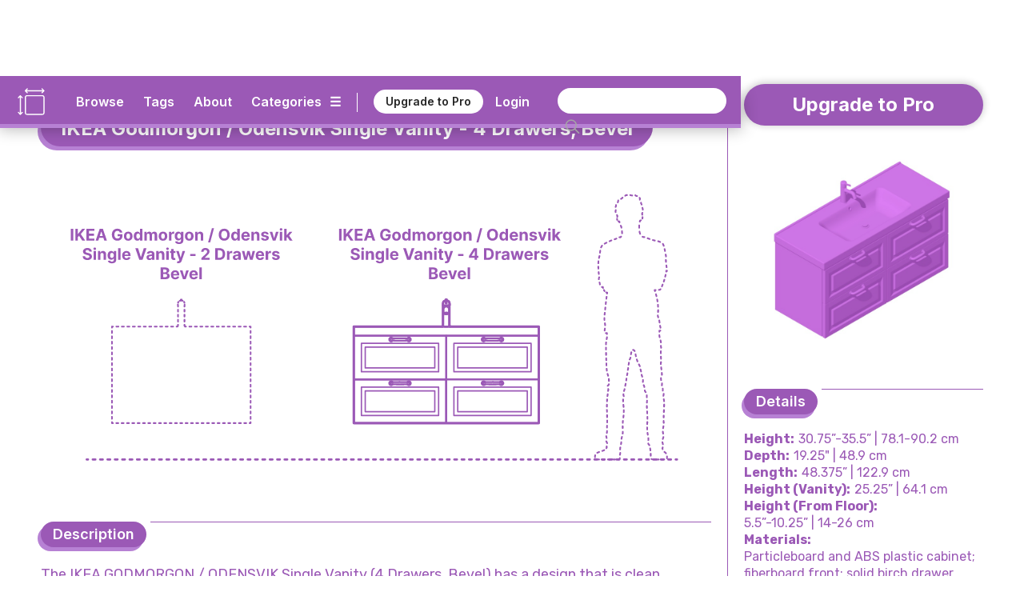

--- FILE ---
content_type: text/html; charset=utf-8
request_url: https://www.dimensions.com/element/ikea-godmorgon-odensvik-single-vanity-4-drawers-bevel
body_size: 37635
content:
<!DOCTYPE html><!-- Last Published: Wed Jan 28 2026 02:31:39 GMT+0000 (Coordinated Universal Time) --><html data-wf-domain="www.dimensions.com" data-wf-page="5de5ddbfeee2059e1f41d024" data-wf-site="5b37b8e3f23df3a4846e507e" lang="en" data-wf-collection="5de5ddbfeee2055a4241cff6" data-wf-item-slug="ikea-godmorgon-odensvik-single-vanity-4-drawers-bevel"><head><meta charset="utf-8"/><title>IKEA Godmorgon / Odensvik Single Vanity - 4 Drawers, Bevel Dimensions &amp; Drawings | Dimensions.com</title><meta content="The IKEA GODMORGON / ODENSVIK Single Vanity (4 Drawers, Bevel) has a design that is clean, simple, and highly efficient for the user. The single vanity can be combined with different bottom cabinet options to create multiple storage solutions. The IKEA Godmorgon / Odensvik Single Vanity (4 Drawers, Bevel) has an overall length of 48.375” (122.9 cm), vanity height of 25.25” (64.1 cm), and depth of 19.25&quot; (48.9 cm). The vanity should be placed on legs or hung 5.5”-10.25” (14-26 cm) from the floor with a total installation height of 30.75”-35.5” (78.1-90.2 cm)." name="description"/><meta content="IKEA Godmorgon / Odensvik Single Vanity - 4 Drawers, Bevel Dimensions &amp; Drawings | Dimensions.com" property="og:title"/><meta content="The IKEA GODMORGON / ODENSVIK Single Vanity (4 Drawers, Bevel) has a design that is clean, simple, and highly efficient for the user. The single vanity can be combined with different bottom cabinet options to create multiple storage solutions. The IKEA Godmorgon / Odensvik Single Vanity (4 Drawers, Bevel) has an overall length of 48.375” (122.9 cm), vanity height of 25.25” (64.1 cm), and depth of 19.25&quot; (48.9 cm). The vanity should be placed on legs or hung 5.5”-10.25” (14-26 cm) from the floor with a total installation height of 30.75”-35.5” (78.1-90.2 cm)." property="og:description"/><meta content="https://cdn.prod.website-files.com/5b44edefca321a1e2d0c2aa6/6532b15285ce7c3181adbbeb_Dimensions-Fixtures-Bathroom-Vanity-IKEA-Godmorgon-Odensvik-Single-Vanity-4-Drawers-Bevel-OG.jpg" property="og:image"/><meta content="IKEA Godmorgon / Odensvik Single Vanity - 4 Drawers, Bevel Dimensions &amp; Drawings | Dimensions.com" property="twitter:title"/><meta content="The IKEA GODMORGON / ODENSVIK Single Vanity (4 Drawers, Bevel) has a design that is clean, simple, and highly efficient for the user. The single vanity can be combined with different bottom cabinet options to create multiple storage solutions. The IKEA Godmorgon / Odensvik Single Vanity (4 Drawers, Bevel) has an overall length of 48.375” (122.9 cm), vanity height of 25.25” (64.1 cm), and depth of 19.25&quot; (48.9 cm). The vanity should be placed on legs or hung 5.5”-10.25” (14-26 cm) from the floor with a total installation height of 30.75”-35.5” (78.1-90.2 cm)." property="twitter:description"/><meta content="https://cdn.prod.website-files.com/5b44edefca321a1e2d0c2aa6/6532b15285ce7c3181adbbeb_Dimensions-Fixtures-Bathroom-Vanity-IKEA-Godmorgon-Odensvik-Single-Vanity-4-Drawers-Bevel-OG.jpg" property="twitter:image"/><meta property="og:type" content="website"/><meta content="summary_large_image" name="twitter:card"/><meta content="width=device-width, initial-scale=1" name="viewport"/><meta content="6lo4Xw7MmfdWoXxj2e0vNA4PdkkQkToO2qcie5fwvg" name="google-site-verification"/><link href="https://cdn.prod.website-files.com/5b37b8e3f23df3a4846e507e/css/dimensionscom.webflow.shared.1bfb887be.min.css" rel="stylesheet" type="text/css" integrity="sha384-G/uIe+gDkr6vAP0D1boc6vem6jPkgmXzYiWl//duaTBRz54r+f0RoY1/HgruUVlv" crossorigin="anonymous"/><link href="https://fonts.googleapis.com" rel="preconnect"/><link href="https://fonts.gstatic.com" rel="preconnect" crossorigin="anonymous"/><script src="https://ajax.googleapis.com/ajax/libs/webfont/1.6.26/webfont.js" type="text/javascript"></script><script type="text/javascript">WebFont.load({  google: {    families: ["Varela:400","Rubik:300,regular,italic,500,700,900","Inter:regular,600,700"]  }});</script><script type="text/javascript">!function(o,c){var n=c.documentElement,t=" w-mod-";n.className+=t+"js",("ontouchstart"in o||o.DocumentTouch&&c instanceof DocumentTouch)&&(n.className+=t+"touch")}(window,document);</script><link href="https://cdn.prod.website-files.com/5b37b8e3f23df3a4846e507e/5ed4c0908a312733f477a92c_Dimensions-Favicon.png" rel="shortcut icon" type="image/x-icon"/><link href="https://cdn.prod.website-files.com/5b37b8e3f23df3a4846e507e/5ed4c0c6c6c978d631e68bc2_Dimensions-Webclip.png" rel="apple-touch-icon"/><link href="rss.xml" rel="alternate" title="RSS Feed" type="application/rss+xml"/><meta name=”robots” content=”index” />

<!-- Google tag (gtag.js) -->
<script async src="https://www.googletagmanager.com/gtag/js?id=G-5C2DR2JYFX"></script>
<script>
  window.dataLayer = window.dataLayer || [];
  function gtag(){dataLayer.push(arguments);}
  gtag('js', new Date());

  gtag('config', 'G-5C2DR2JYFX');
</script>

<meta name="p:domain_verify" content="2a9fa34c76617584dea75e4ee5782ea9"/>

<!-- Memberstack webflow package -->
<script data-memberstack-app="app_clf6ehdez00ji0uni4ari1f12" src="https://static.memberstack.com/scripts/v1/memberstack.js" type="text/javascript"></script>


<!-- Color Highlight -->
<style>
    ::-moz-selection { /* Firefox */
        color: #ffffff;
        background: #CACFD2;
    }

    ::selection {
        color: #ffffff; 
        background: #CACFD2;
    }
</style>


<script src="https://s3.amazonaws.com/bryanmaddock.com/ads.js" type="text/javascript"></script>
<meta name="Googlebot-Image" content="index">

<script type="application/ld+json">
{ 
	"@context" : "https://schema.org",
  "@type" : "Website",
  "url" : "https://www.dimensions.com",
  "name" : "Dimensions.com",
  "copyrightYear" : "2020",
  "copyrightHolder" : [
    { "@type" : "Organization",
      "url" : "https://www.dimensions.com",
      "name" : "Dimensions.com",
      "contactPoint" : [
        { "@type" : "ContactPoint",
          "url" : "https://www.dimensions.com",
          "email" : "info@dimensions.com",
          "contactType" : "customer service"
        }
      ]
    }
  ]
}
</script>

<script type="application/ld+json">
{
  "@context" : "http://schema.org",
  "@type" : "Dataset",
    "name" : "IKEA Godmorgon / Odensvik Single Vanity - 4 Drawers, Bevel Drawings & Dimensions",
    "description" : "The IKEA GODMORGON / ODENSVIK Single Vanity (4 Drawers, Bevel) has a design that is clean, simple, and highly efficient for the user. The single vanity can be combined with different bottom cabinet options to create multiple storage solutions.",
		"distribution" : "https://dimensionsguide.s3.amazonaws.com/06-FIXTURES/BATHROOM-VANITY/IKEA-GODMORGON-ODENSVIK-SINGLE-VANITY-4-DRAWERS-BEVEL/Dimensions-Guide-Fixtures-Bathroom-Vanity-IKEA-Godmorgon-Odensvik-Single-Vanity-4-Drawers-Bevel.jpg",
    "sourceOrganization" : "Dimensions.com"
}
</script>

<script type="application/ld+json">
{
  "@context" : "https://schema.org",
  "@type" : "ImageObject",
    "image" : "https://cdn.prod.website-files.com/5b44edefca321a1e2d0c2aa6/6532b16a85ce7c3181adcbe6_Dimensions-Fixtures-Bathroom-Vanities-IKEA-GODMORGON-ODENSVIK-Single-4-Drawers-Bevel.svg",
      "representativeOfPage" : "True",
      "caption" : "Style and size comparison drawing of IKEA GODMORGON / ODENSVIK Single Vanity - 4 Drawers, Bevel compared to other vanities",
			"encodingFormat" : "image/svg+xml",
			"width" : {
        "@type": "QuantitativeValue",
        "value": "1000"
      },
    "thumbnail" : "https://cdn.prod.website-files.com/5b44edefca321a1e2d0c2aa6/6532b15285ce7c3181adbbeb_Dimensions-Fixtures-Bathroom-Vanity-IKEA-Godmorgon-Odensvik-Single-Vanity-4-Drawers-Bevel-OG.jpg",
    "creator" : "Dimensions.com"
}
</script>

<script type="application/ld+json">
{
  "@context" : "https://schema.org",
  "@type" : "ImageObject",
    "image" : "https://cdn.prod.website-files.com/5b44edefca321a1e2d0c2aa6/5e18128286ccdc065708a34d_Dimensions-Guide-Fixtures-Bathroom-Vanity-IKEA-Godmorgon-Odensvik-Single-Vanity-4-Drawers-Bevel-Dimensions.svg",
      "representativeOfPage" : "False",
      "caption" : "Collection of dimensioned plan and elevation drawings of the IKEA Godmorgon / Odensvik Single Vanity (4 Drawers, Bevel)",
			"encodingFormat" : "image/svg+xml",
			"width" : {
        "@type": "QuantitativeValue",
        "value": "1000"
      },
    "creator" : "Dimensions.com"
}
</script>

<script type="application/ld+json">
{
  "@context" : "https://schema.org",
  "@type" : "ImageObject",
    "image" : "",
      "representativeOfPage" : "False",
      "caption" : "",
			"encodingFormat" : "image/svg+xml",
			"width" : {
        "@type": "QuantitativeValue",
        "value": "1000"
      },
    "creator" : "Dimensions.com"
}
</script>

<script type="application/ld+json">
{
  "@context" : "https://schema.org",
  "@type" : "ImageObject",
    "image" : "",
      "representativeOfPage" : "False",
			"encodingFormat" : "image/svg+xml",
			"width" : {
        "@type": "QuantitativeValue",
        "value": "1000"
      },
      "caption" : "",
    "creator" : "Dimensions.com"
}
</script>


<script type="application/ld+json">
{ 
	"@context" : "https://schema.org",
  "@type" : "QAPage",
	"mainEntity" : [
    { "@type" : "Question",
      "text" : "",
			"name" : "",
			"answerCount" : "1",
			"author" : "Dimensions.com",
			"dateCreated" : "Oct 20, 2023",
      "acceptedAnswer" : [
        { "@type" : "Answer",
					"Name" : "",
          "text" : "",
          "dateCreated" : "Oct 20, 2023",
          "author" : "Dimensions.com",
          "upvoteCount" : "1",
          "url" : "https://www.dimensions.com"
        }
      ]
    }
  ]
}
</script>

<script type="application/ld+json">
{ 
	"@context" : "https://schema.org",
  "@type" : "QAPage",
	"mainEntity" : [
    { "@type" : "Question",
      "text" : "",
			"name" : "",
			"answerCount" : "1",
			"author" : "Dimensions.com",
			"dateCreated" : "Oct 20, 2023",
      "acceptedAnswer" : [
        { "@type" : "Answer",
					"Name" : "",
          "text" : "",
          "dateCreated" : "Oct 20, 2023",
          "author" : "Dimensions.com",
          "upvoteCount" : "1",
          "url" : "https://www.dimensions.com"
        }
      ]
    }
  ]
}
</script>

<script type="application/ld+json">
{ 
	"@context" : "https://schema.org",
  "@type" : "QAPage",
	"mainEntity" : [
    { "@type" : "Question",
      "text" : "",
			"name" : "",
			"answerCount" : "1",
			"author" : "Dimensions.com",
			"dateCreated" : "Oct 20, 2023",
      "acceptedAnswer" : [
        { "@type" : "Answer",
					"Name" : "",
          "text" : "",
          "dateCreated" : "Oct 20, 2023",
          "author" : "Dimensions.com",
          "upvoteCount" : "1",
          "url" : "https://www.dimensions.com"
        }
      ]
    }
  ]
}
</script><script type="text/javascript">window.__WEBFLOW_CURRENCY_SETTINGS = {"currencyCode":"USD","symbol":"$","decimal":".","fractionDigits":2,"group":",","template":"{{wf {\"path\":\"symbol\",\"type\":\"PlainText\"} }} {{wf {\"path\":\"amount\",\"type\":\"CommercePrice\"} }} {{wf {\"path\":\"currencyCode\",\"type\":\"PlainText\"} }}","hideDecimalForWholeNumbers":false};</script></head><body class="body"><header class="header-wrapper" data-ix="header-fade-slide-down"><div style="background-color:#9b59b6" class="header-navigation-wrapper"><div class="header-navigation"><div class="header-logo-wrapper"><a href="/?r=0" class="header-logo w-inline-block" data-ix="hover-logo"><img src="https://cdn.prod.website-files.com/5b37b8e3f23df3a4846e507e/5ecbfd34572321ee0c3c86ae_Dimensions-Icon.svg" alt="Dimensions.com logo" class="icon"/></a><a href="/?r=0" class="wordmark-link-wrapper w-inline-block"><div class="header-wordmark">Dimensions.com</div></a></div><div class="header-navigation-right-wrapper"><div class="header-link-wrapper"><div class="header-tools-wrapper"><a href="/browse" class="header-link-text">Browse</a><a href="/tags" class="header-link-text tags">Tags</a><a href="/about" class="header-link-text">About</a><a data-w-id="18b7fcad-bb22-df22-3cb9-8eb34b852e1f" href="#" class="category-dropdown-full-button w-inline-block"><div class="header-link-text category w-hidden-small w-hidden-tiny">Categories</div><div class="header-link-text icon w-hidden-small w-hidden-tiny">☰</div></a><a data-w-id="18b7fcad-bb22-df22-3cb9-8eb34b852e24" href="#" class="category-dropdown-mobile w-inline-block"><div class="header-link-text icon">☰</div></a></div><div class="header-user-wrapper"><div class="header-vert-break"></div><a href="/users/pricing" data-ms-content="!members" class="header-signup" data-ix="hover-button">Upgrade to Pro</a><a href="/users/pricing" data-ms-content="no-plans" class="header-signup" data-ix="hover-button">Renew Pro</a><a href="https://fantasticoffense.typeform.com/to/e8KFCrzC" ms-hide="pro" target="_blank" class="header-signup feedback" data-ix="hover-button">We&#x27;d love your feedback</a><a href="/users/login" data-ms-content="!members" class="header-link-text off user">Login</a><a data-ms-modal="profile" href="#" class="header-icon w-inline-block" data-ix="hover-logo"><img src="https://cdn.prod.website-files.com/5b37b8e3f23df3a4846e507e/5ecc5b9534031cbb4f14e787_Dimensions-Icon-User.svg" alt="" class="user-icon"/></a></div></div><div class="search-wrapper"><form action="/search" class="search w-clearfix w-form"><input class="search-input home w-input" maxlength="256" name="query" placeholder="" type="search" id="search" required=""/><input type="submit" class="search-button home w-button" value=" "/></form></div></div></div></div><div style="background-color:#b781d4" class="header-dropdown-wrapper"><div class="header-dropdown"><div class="header-dropdown-content"><a href="/classifications/humans" class="header-dropdown-link">Humans</a><a href="/classifications/animals" class="header-dropdown-link">animals</a><a href="/classifications/plants" class="header-dropdown-link">Plants</a><a href="/classifications/objects" class="header-dropdown-link">Objects</a><a href="/classifications/furniture" class="header-dropdown-link">Furniture</a><a href="/classifications/fixtures" class="header-dropdown-link">Fixtures</a><a href="/classifications/layouts" class="header-dropdown-link">Layouts</a><a href="/classifications/buildings" class="header-dropdown-link">Buildings</a><a href="/classifications/transport" class="header-dropdown-link">Transport</a><a href="/classifications/sports" class="header-dropdown-link">Sports</a><a href="/classifications/digital" class="header-dropdown-link">Digital</a><a href="/classifications/pop-culture" class="header-dropdown-link">Pop Culture</a></div></div></div></header><div style="background-color:#9b59b6" class="header-mobile-wrapper"><div class="nav-mobile"><a data-w-id="7e5e86bd-3ec7-ea4e-6630-56f8851f7a92" href="#" class="nav-close-button w-button">X</a><div class="nav-user-wrapper"><div class="header-logo-wrapper"><a href="/?r=0" class="header-logo w-inline-block" data-ix="hover-logo"><img src="https://cdn.prod.website-files.com/5b37b8e3f23df3a4846e507e/5ecbfd34572321ee0c3c86ae_Dimensions-Icon.svg" alt="Dimensions.com logo" class="icon"/></a><div class="header-wordmark">Dimensions.com</div></div></div><div class="nav-wrapper"><div class="search-wrapper mobile"><form action="/search" class="search mobile w-form"><input class="search-input home mobile w-input" maxlength="256" name="query" placeholder="" type="search" id="search" required=""/><input type="submit" class="search-button home mobile w-button" value=" "/></form></div><div class="nav-link-wrapper"><a href="/users/login" data-ms-content="!members" class="nav-link-text left">Login</a><a href="#" data-ms-modal="profile" class="nav-link-text">Account</a><a href="/users/pricing" class="nav-link-text">Pro</a><a href="/about" class="nav-link-text">About</a></div><div class="divider-split-full mobile-nav" data-ix="scroll-appear"></div><div class="nav-category-wrapper"><div class="nav-list-column"><a href="/classifications/humans" class="nav-category-text">Humans</a><a href="/classifications/animals" class="nav-category-text">Animals</a><a href="/classifications/plants" class="nav-category-text">Plants</a><a href="/classifications/objects" class="nav-category-text">Objects</a></div><div class="nav-list-column"><a href="/classifications/furniture" class="nav-category-text">Furniture</a><a href="/classifications/fixtures" class="nav-category-text">Fixtures</a><a href="/classifications/layouts" class="nav-category-text">Layouts</a><a href="/classifications/buildings" class="nav-category-text">Buildings</a></div><div class="nav-list-column"><a href="/classifications/transport" class="nav-category-text">Transport</a><a href="/classifications/sports" class="nav-category-text">Sports</a><a href="/classifications/digital" class="nav-category-text">Digital</a><a href="/classifications/pop-culture" class="nav-category-text">Pop Culture</a></div></div><div class="divider-split-full mobile-nav" data-ix="scroll-appear"></div><div class="nav-link-wrapper"><a href="/browse" class="nav-link-text left">Browse</a><a href="/tags" class="nav-link-text">Tags</a><a href="/conversion-calculator" class="nav-link-text">Convert</a></div></div></div></div><div class="empty-filler"></div><div class="content-wrapper"><main class="section-wrapper horizontal" data-ix="title-fade-slide-in"><div style="border-color:#9b59b6" class="section-content-left-wrapper"><div class="section-content-left-left-column-wrapper"><div class="content-header-wrapper element bubble"><div class="content-header-link-wrapper bubble"><a style="color:#9b59b6" href="/classifications/fixtures" class="text-category-subtitle">Fixtures</a><div style="color:#9b59b6" class="text-category-subtitle spacer">&gt;</div><a style="color:#9b59b6" href="/collection/bathroom-vanities" class="text-category-subtitle">Bathroom Vanities</a></div><div style="background-color:#9b59b6" class="title-header-wrapper-bubble"><h1 class="text-page-title white">IKEA Godmorgon / Odensvik Single Vanity - 4 Drawers, Bevel</h1></div><div style="background-color:#b781d4" class="title-header-wrapper-bubble shadow"><h1 class="text-page-title white">IKEA Godmorgon / Odensvik Single Vanity - 4 Drawers, Bevel</h1></div></div><div class="intro-featured-wrapper" data-ix="title-fade-slide-in"><div class="featured-img-wrapper"><img width="665" alt="Style and size comparison drawing of IKEA GODMORGON / ODENSVIK Single Vanity - 4 Drawers, Bevel compared to other vanities" src="https://cdn.prod.website-files.com/5b44edefca321a1e2d0c2aa6/6532b16a85ce7c3181adcbe6_Dimensions-Fixtures-Bathroom-Vanities-IKEA-GODMORGON-ODENSVIK-Single-4-Drawers-Bevel.svg" class="content-img"/><img width="665" alt="Style and size comparison drawing of IKEA GODMORGON / ODENSVIK Single Vanity - 4 Drawers, Bevel compared to other vanities" src="https://cdn.prod.website-files.com/5b44edefca321a1e2d0c2aa6/5e18127d86ccdc0e0308a337_Dimensions-Guide-Fixtures-Bathroom-Vanity-IKEA-Godmorgon-Odensvik-Single-Vanity-4-Drawers-Bevel-Icon.svg" class="content-img w-condition-invisible"/></div><div class="section-main-wrapper"><div class="section-main-header-wrapper"><div class="section-main-subtitle-wrapper"><div style="background-color:#9b59b6" class="section-main-subtitle-bubble">Description</div><div style="background-color:#b781d4" class="section-main-subtitle-bubble shadow-main">Description</div></div><div style="background-color:#9b59b6" class="divider-split-full side bubble"></div></div><div style="color:#9b59b6" class="section-description w-richtext"><p>The IKEA GODMORGON / ODENSVIK Single Vanity (4 Drawers, Bevel) has a design that is clean, simple, and highly efficient for the user. The single vanity can be combined with different bottom cabinet options to create multiple storage solutions. The IKEA GODMORGON / ODENSVIK Single Vanity was designed by Magnus Elebäck for IKEA.</p></div></div><div class="section-main-wrapper"><div class="section-main-header-wrapper"><div class="section-main-subtitle-wrapper"><div style="background-color:#9b59b6" class="section-main-subtitle-bubble">Dimensions &amp; Sizes</div><div style="background-color:#b781d4" class="section-main-subtitle-bubble shadow-main">Dimensions &amp; Sizes</div></div><div style="background-color:#9b59b6" class="divider-split-full side bubble"></div></div><p style="color:#9b59b6" class="section-description">The IKEA Godmorgon / Odensvik Single Vanity (4 Drawers, Bevel) has an overall length of 48.375” (122.9 cm), vanity height of 25.25” (64.1 cm), and depth of 19.25&quot; (48.9 cm). The vanity should be placed on legs or hung 5.5”-10.25” (14-26 cm) from the floor with a total installation height of 30.75”-35.5” (78.1-90.2 cm).</p><div class="guide-dimensions-wrapper"><div style="color:#9b59b6" class="guide-dimensions-list-wrapper w-dyn-list"><div class="empty-invisible w-dyn-empty"></div></div></div></div></div><div class="element-hero-wrapper" data-ix="scroll-appear"><div class="hero-image-3-wrapper"><img alt="Collection of dimensioned plan and elevation drawings of the IKEA Godmorgon / Odensvik Single Vanity (4 Drawers, Bevel)" src="https://cdn.prod.website-files.com/5b44edefca321a1e2d0c2aa6/5e18128286ccdc065708a34d_Dimensions-Guide-Fixtures-Bathroom-Vanity-IKEA-Godmorgon-Odensvik-Single-Vanity-4-Drawers-Bevel-Dimensions.svg" class="element-hero-1-column-image"/></div><div class="section-main-header-wrapper w-condition-invisible"><div class="section-main-subtitle-wrapper"><div style="background-color:#9b59b6" class="section-main-subtitle-bubble">Description</div><div style="background-color:#b781d4" class="section-main-subtitle-bubble shadow-main">Description</div></div><div style="background-color:#9b59b6" class="divider-split-full side bubble"></div></div><div style="color:#9b59b6" class="section-description w-condition-invisible w-richtext"><p>The IKEA GODMORGON / ODENSVIK Single Vanity (4 Drawers, Bevel) has a design that is clean, simple, and highly efficient for the user. The single vanity can be combined with different bottom cabinet options to create multiple storage solutions. The IKEA GODMORGON / ODENSVIK Single Vanity was designed by Magnus Elebäck for IKEA.</p></div><div class="section-main-header-wrapper w-condition-invisible"><div class="section-main-subtitle-wrapper"><div style="background-color:#9b59b6" class="section-main-subtitle-bubble">Dimensions &amp; Sizes</div><div style="background-color:#b781d4" class="section-main-subtitle-bubble shadow-main">Dimensions &amp; Sizes</div></div><div style="background-color:#9b59b6" class="divider-split-full side bubble"></div></div><p style="color:#9b59b6" class="section-description w-condition-invisible">The IKEA Godmorgon / Odensvik Single Vanity (4 Drawers, Bevel) has an overall length of 48.375” (122.9 cm), vanity height of 25.25” (64.1 cm), and depth of 19.25&quot; (48.9 cm). The vanity should be placed on legs or hung 5.5”-10.25” (14-26 cm) from the floor with a total installation height of 30.75”-35.5” (78.1-90.2 cm).</p><div class="guide-dimensions-wrapper w-condition-invisible"><div class="guide-dimensions-list-wrapper w-dyn-list"><div class="empty-invisible w-dyn-empty"></div></div><div style="background-color:#9b59b6" class="divider-split-full hide w-condition-invisible"></div><div style="background-color:#9b59b6" class="divider-split-full w-condition-invisible"></div></div><div class="hero-image-3-wrapper w-condition-invisible"><div style="background-color:#9b59b6" class="divider-split-full"></div><img alt="" src="" class="element-hero-1-column-image w-dyn-bind-empty"/></div></div></div><div id="w-node-_5540a6e9-d2f7-4385-f9a0-00f22219bc87-1f41d024" style="border-color:#9b59b6" class="section-content-left-right-column-wrapper"><div class="hero-image-3-wrapper"><div style="background-color:#9b59b6" class="divider-split-full hide w-condition-invisible"></div><img alt="" src="" class="element-hero-1-column-image w-dyn-bind-empty"/></div><div style="background-color:#9b59b6" class="divider-split-full element w-condition-invisible"></div><img alt="" src="" class="element-hero-1-column-image w-dyn-bind-empty"/><div class="content-3d-wrapper" data-ix="scroll-appear"><div class="section-main-wrapper"><div class="section-main-header-wrapper"><div class="section-main-subtitle-wrapper"><div style="background-color:#9b59b6" class="section-main-subtitle-bubble">3D Model</div><div style="background-color:#b781d4" class="section-main-subtitle-bubble shadow-main">3D Model</div></div><div style="background-color:#9b59b6" class="divider-split-full side bubble"></div></div></div><figure class="_3d-viewer"><div id="3d-model" class="_3d-embed w-embed w-iframe"><iframe allowfullscreen webkitallowfullscreen width="100%" height="auto" frameborder="0" seamless src="https://p3d.in/e/RARSD+spin+shading,dl,help,share,spin,link,border-hidden"></iframe></div></figure></div><div style="color:#9b59b6" class="content-questions-wrapper" data-ix="scroll-appear"><div class="section-main-wrapper"><div class="section-main-header-wrapper questions"><div class="section-main-subtitle-wrapper"><div style="background-color:#9b59b6" class="section-main-subtitle-bubble">Common Questions</div><div style="background-color:#b781d4" class="section-main-subtitle-bubble shadow-main">Common Questions</div></div><div style="background-color:#9b59b6" class="divider-split-full side bubble"></div></div></div><div class="questions-upper-wrapper"><div class="questions-group-main-wrapper w-condition-invisible"><div class="question-answer-wrapper w-condition-invisible"><div class="question-wrapper"><div style="color:#9b59b6" class="questions-text w-dyn-bind-empty"></div></div><div class="section-description-light w-condition-invisible w-dyn-bind-empty"></div></div><div class="question-answer-wrapper w-condition-invisible"><div class="question-wrapper"><div style="color:#9b59b6" class="questions-text w-dyn-bind-empty"></div></div><div class="section-description-light w-condition-invisible w-dyn-bind-empty"></div></div><div class="question-answer-wrapper w-condition-invisible"><div class="question-wrapper"><div style="color:#9b59b6" class="questions-text w-dyn-bind-empty"></div></div><div class="section-description-light w-condition-invisible w-dyn-bind-empty"></div></div></div></div><div class="questions-related-wrapper"><div class="questions-related-list-wrapper w-dyn-list"><div role="list" class="questions-related-list w-dyn-items"><div role="listitem" class="questions-related-item w-dyn-item"><div style="color:#9b59b6" class="questions-related-item-wrapper"><a data-w-id="b71954a0-5efd-ab4e-b7cb-058c5e87f2e3" style="color:#9b59b6;border-color:#9b59b6" href="#" class="questions-related-section-button w-inline-block w-condition-invisible"><div class="questions-text-title w-embed">Bathroom Vanities</div><div class="section-open-button">+</div></a><a data-w-id="540b38b2-136a-b72f-d96d-8284cdad20ec" style="color:#9b59b6;border-color:#9b59b6" href="#" class="questions-related-section-button open w-inline-block"><div class="questions-text-title w-embed">Bathroom Vanities</div><div class="section-open-button open">+</div></a><div data-w-id="c74d1715-45dd-e132-7dbf-424ca9b928b6" class="questions-group-wrapper open"><div style="color:#9b59b6" class="question-answer-wrapper top"><div class="questions-text">What is a bathroom vanity?</div><div class="section-description-light">A bathroom vanity is composed of both the sink and the surrounding storage unit or cabinet. In many cases the cabinetry not only hides any exposed plumbing but also provides space to hold cleaning supplies and other bathroom items.</div></div><div style="color:#9b59b6" class="question-answer-wrapper"><div class="questions-text">How do you install a bathroom vanity?</div><div class="section-description-light">To install a bathroom vanity, mark points and trace the outline of it on the wall. Using a stud finder, mark the location of the studs on the wall as well. It is important to remember to mark and drill holes needed for the pipes. Then, secure the vanity to the wall using anchors and screws. Install the faucet after assembling onto the sink and attach the water supply lines. Set the vanity top level and flush to the wall, sealed with caulk.</div></div><div style="color:#9b59b6" class="question-answer-wrapper"><div class="questions-text">How tall are bathroom vanities?</div><div class="section-description-light">The standard bathroom vanity height ranges between 30 and 32 inches (76-81 cm). Recently, taller vanities known as comfort or counter height vanities measure to 36 inches (91.4 cm). </div></div></div><div data-w-id="3a3c0c61-edf7-dc7e-c503-5177a0c052f5" class="questions-group-wrapper"><div style="color:#9b59b6" class="question-answer-wrapper top"><div class="questions-text">What is a bathroom vanity?</div><div class="section-description-light">A bathroom vanity is composed of both the sink and the surrounding storage unit or cabinet. In many cases the cabinetry not only hides any exposed plumbing but also provides space to hold cleaning supplies and other bathroom items.</div></div><div style="color:#9b59b6" class="question-answer-wrapper"><div class="questions-text">How do you install a bathroom vanity?</div><div class="section-description-light">To install a bathroom vanity, mark points and trace the outline of it on the wall. Using a stud finder, mark the location of the studs on the wall as well. It is important to remember to mark and drill holes needed for the pipes. Then, secure the vanity to the wall using anchors and screws. Install the faucet after assembling onto the sink and attach the water supply lines. Set the vanity top level and flush to the wall, sealed with caulk.</div></div><div style="color:#9b59b6"><div class="questions-text">How tall are bathroom vanities?</div><div class="section-description-light">The standard bathroom vanity height ranges between 30 and 32 inches (76-81 cm). Recently, taller vanities known as comfort or counter height vanities measure to 36 inches (91.4 cm). </div></div></div></div></div><div role="listitem" class="questions-related-item w-dyn-item"><div style="color:#9b59b6" class="questions-related-item-wrapper"><a data-w-id="b71954a0-5efd-ab4e-b7cb-058c5e87f2e3" style="color:#9b59b6;border-color:#9b59b6" href="#" class="questions-related-section-button w-inline-block"><div class="questions-text-title w-embed">Bathroom Fixtures</div><div class="section-open-button">+</div></a><a data-w-id="540b38b2-136a-b72f-d96d-8284cdad20ec" style="color:#9b59b6;border-color:#9b59b6" href="#" class="questions-related-section-button open w-inline-block w-condition-invisible"><div class="questions-text-title w-embed">Bathroom Fixtures</div><div class="section-open-button open">+</div></a><div data-w-id="c74d1715-45dd-e132-7dbf-424ca9b928b6" class="questions-group-wrapper open w-condition-invisible"><div style="color:#9b59b6" class="question-answer-wrapper top"><div class="questions-text">What are bathroom fixtures?</div><div class="section-description-light">Bathroom fixtures are typically connected to a plumbing system and deliver and drain water. They come in a variety of materials and designs. Examples of bathroom fixtures include bathtubs, bidets, drinking fountains, janitor sinks, and kitchen sinks. Other bathroom fixtures are showers, pipes, faucets, urinals, utility sinks, and flush toilets.</div></div><div style="color:#9b59b6" class="question-answer-wrapper"><div class="questions-text">How do you clean bathroom fixtures?</div><div class="section-description-light">Clean bathroom fixtures everyday to keep them shiny and prevent grime. Bathroom fixtures can be cleaned with a general all-purpose cleaner or a cleaner made from a mixture of vinegar and water. Stubborn grime should be scrubbed with an abrasive cleaner. After cleaning the bathroom fixture dry it with a soft cloth.</div></div><div style="color:#9b59b6" class="question-answer-wrapper"><div class="questions-text">How do you choose bathroom fixtures?</div><div class="section-description-light">Choose bathroom fixtures by considering the function and design of the bathroom fixtures as well as your priorities and needs. Visit a showroom to try fixtures, ask questions, and address any concerns. A showroom designer will lead you through the process, and help you make the best decisions for your home.</div></div></div><div data-w-id="3a3c0c61-edf7-dc7e-c503-5177a0c052f5" class="questions-group-wrapper"><div style="color:#9b59b6" class="question-answer-wrapper top"><div class="questions-text">What are bathroom fixtures?</div><div class="section-description-light">Bathroom fixtures are typically connected to a plumbing system and deliver and drain water. They come in a variety of materials and designs. Examples of bathroom fixtures include bathtubs, bidets, drinking fountains, janitor sinks, and kitchen sinks. Other bathroom fixtures are showers, pipes, faucets, urinals, utility sinks, and flush toilets.</div></div><div style="color:#9b59b6" class="question-answer-wrapper"><div class="questions-text">How do you clean bathroom fixtures?</div><div class="section-description-light">Clean bathroom fixtures everyday to keep them shiny and prevent grime. Bathroom fixtures can be cleaned with a general all-purpose cleaner or a cleaner made from a mixture of vinegar and water. Stubborn grime should be scrubbed with an abrasive cleaner. After cleaning the bathroom fixture dry it with a soft cloth.</div></div><div style="color:#9b59b6"><div class="questions-text">How do you choose bathroom fixtures?</div><div class="section-description-light">Choose bathroom fixtures by considering the function and design of the bathroom fixtures as well as your priorities and needs. Visit a showroom to try fixtures, ask questions, and address any concerns. A showroom designer will lead you through the process, and help you make the best decisions for your home.</div></div></div></div></div><div role="listitem" class="questions-related-item w-dyn-item"><div style="color:#9b59b6" class="questions-related-item-wrapper"><a data-w-id="b71954a0-5efd-ab4e-b7cb-058c5e87f2e3" style="color:#9b59b6;border-color:#9b59b6" href="#" class="questions-related-section-button w-inline-block"><div class="questions-text-title w-embed">IKEA Fixtures</div><div class="section-open-button">+</div></a><a data-w-id="540b38b2-136a-b72f-d96d-8284cdad20ec" style="color:#9b59b6;border-color:#9b59b6" href="#" class="questions-related-section-button open w-inline-block w-condition-invisible"><div class="questions-text-title w-embed">IKEA Fixtures</div><div class="section-open-button open">+</div></a><div data-w-id="c74d1715-45dd-e132-7dbf-424ca9b928b6" class="questions-group-wrapper open w-condition-invisible"><div style="color:#9b59b6" class="question-answer-wrapper top"><div class="questions-text">What are the top selling IKEA fixtures?</div><div class="section-description-light">IKEA&#x27;s top-selling fixtures often include cabinets and lighting fixtures. IKEA&#x27;s kitchen and bathroom cabinets are popular due to their affordability and sleek design. Additionally, IKEA&#x27;s affordable and stylish lighting fixtures, such as pendant lights and lamps, are also in high demand for home decor and interior lighting solutions.</div></div><div style="color:#9b59b6" class="question-answer-wrapper"><div class="questions-text">Can you use non-IKEA sinks with IKEA cabinets? </div><div class="section-description-light">Yes, it&#x27;s possible to use non-IKEA sinks with IKEA cabinets, but it may require some modifications or additional hardware to ensure proper fit and installation. IKEA cabinets are designed with standard dimensions, so as long as the non-IKEA sink fits within those dimensions and the necessary plumbing adjustments are made, it can be compatible.</div></div><div style="color:#9b59b6" class="question-answer-wrapper"><div class="questions-text">Are IKEA faucets reliable and durable?</div><div class="section-description-light">IKEA faucets vary in terms of reliability and durability. Some customers have reported satisfactory experiences with IKEA faucets, while others have encountered issues such as leaks or breakages. The reliability depends on the specific model and usage. It&#x27;s advisable to read reviews and consider your specific needs before purchasing an IKEA faucet.</div></div></div><div data-w-id="3a3c0c61-edf7-dc7e-c503-5177a0c052f5" class="questions-group-wrapper"><div style="color:#9b59b6" class="question-answer-wrapper top"><div class="questions-text">What are the top selling IKEA fixtures?</div><div class="section-description-light">IKEA&#x27;s top-selling fixtures often include cabinets and lighting fixtures. IKEA&#x27;s kitchen and bathroom cabinets are popular due to their affordability and sleek design. Additionally, IKEA&#x27;s affordable and stylish lighting fixtures, such as pendant lights and lamps, are also in high demand for home decor and interior lighting solutions.</div></div><div style="color:#9b59b6" class="question-answer-wrapper"><div class="questions-text">Can you use non-IKEA sinks with IKEA cabinets? </div><div class="section-description-light">Yes, it&#x27;s possible to use non-IKEA sinks with IKEA cabinets, but it may require some modifications or additional hardware to ensure proper fit and installation. IKEA cabinets are designed with standard dimensions, so as long as the non-IKEA sink fits within those dimensions and the necessary plumbing adjustments are made, it can be compatible.</div></div><div style="color:#9b59b6"><div class="questions-text">Are IKEA faucets reliable and durable?</div><div class="section-description-light">IKEA faucets vary in terms of reliability and durability. Some customers have reported satisfactory experiences with IKEA faucets, while others have encountered issues such as leaks or breakages. The reliability depends on the specific model and usage. It&#x27;s advisable to read reviews and consider your specific needs before purchasing an IKEA faucet.</div></div></div></div></div></div></div></div></div><div class="detail-group-wrapper right"><div style="color:#9b59b6" class="related-wrapper" data-ix="scroll-appear"><div class="section-subtitle-header-wrapper"><div class="section-subtitle-wrapper"><div style="background-color:#9b59b6" class="section-subtitle-bubble">Related Collections</div><div style="background-color:#b781d4" class="section-subtitle-bubble shadow">Related Collections</div></div><div style="background-color:#9b59b6" class="divider-split-full side bubble"></div></div><div class="downloads-icon-wrapper"><div class="related-tag-list-wrapper w-dyn-list"><div role="list" class="related-tag-list w-dyn-items"><div role="listitem" class="related-tag-item w-dyn-item"><a style="background-color:#b781d4" href="/collection/bathroom-vanities" class="tag-button w-button" data-ix="hover-button">Bathroom Vanities</a></div><div role="listitem" class="related-tag-item w-dyn-item"><a style="background-color:#b781d4" href="/collection/bathroom-fixtures" class="tag-button w-button" data-ix="hover-button">Bathroom Fixtures</a></div><div role="listitem" class="related-tag-item w-dyn-item"><a style="background-color:#b781d4" href="/collection/ikea-fixtures" class="tag-button w-button" data-ix="hover-button">IKEA Fixtures</a></div></div></div></div></div><div style="color:#9b59b6" class="related-wrapper" data-ix="scroll-appear"><div class="section-subtitle-header-wrapper"><div class="section-subtitle-wrapper"><div style="background-color:#9b59b6" class="section-subtitle-bubble">Related Tags</div><div style="background-color:#b781d4" class="section-subtitle-bubble shadow">Related Tags</div></div><div style="background-color:#9b59b6" class="divider-split-full side bubble"></div></div><div class="downloads-icon-wrapper"><div class="related-tag-list-wrapper w-dyn-list"><div role="list" class="related-tag-list w-dyn-items"><div role="listitem" class="related-tag-item w-dyn-item"><a href="/tags/bathrooms" class="tag-button w-button" data-ix="hover-button">Bathrooms</a></div></div></div></div></div><div style="color:#9b59b6" class="share-wrapper" data-ix="scroll-appear"><div class="section-subtitle-header-wrapper"><div class="section-subtitle-wrapper"><div style="background-color:#9b59b6" class="section-subtitle-bubble">Share</div><div style="background-color:#b781d4" class="section-subtitle-bubble shadow">Share</div></div><div style="background-color:#9b59b6" class="divider-split-full side bubble"></div></div><div class="social-share-wrapper"><div style="background-color:#b781d4" class="social-button-wrapper" data-ix="hover-button"><div class="social-embed w-embed"><a onclick="window.open(this.href, 'twitter-share','width=580,height=296');”

<a class="share-button twitter"

href="http://twitter.com/share?url=https://www.dimensions.com/element/ikea-godmorgon-odensvik-single-vanity-4-drawers-bevel&via=dimensionscom" target="_blank">
<div><img src="https://cdn.prod.website-files.com/5b37b8e3f23df3a4846e507e/5b4e434e7f1484082cc931e4_DIMENSIONS_Social_Twitter.svg"></div>
</a></div></div><div style="background-color:#b781d4" class="social-button-wrapper" data-ix="hover-button"><div class="social-embed w-embed"><a onclick="window.open(this.href, 'twitter-share','width=580,height=296');return false;”

<a class="share-button facebook"

href="https://www.facebook.com/sharer/sharer.php?u=https://www.dimensions.com/element/ikea-godmorgon-odensvik-single-vanity-4-drawers-bevel" target="_blank">
<div><img src="https://cdn.prod.website-files.com/5b37b8e3f23df3a4846e507e/5b4e434d86ae4be2b1b05e79_DIMENSIONS_Social_Facebook.svg"></div>
</a></div></div><div style="background-color:#b781d4" class="social-button-wrapper" data-ix="hover-button"><div class="social-embed w-embed"><a onclick="window.open(this.href, 'twitter-share','width=580,height=296');return false;”

<a class="share-button pinterest"

href="https://pinterest.com/pin/create/button/?url=https://www.dimensions.com/element/ikea-godmorgon-odensvik-single-vanity-4-drawers-bevel" target="_blank">
<div><img src="https://cdn.prod.website-files.com/5b37b8e3f23df3a4846e507e/5b4e434e7c4ce9cd0a965f5d_DIMENSIONS_Social_Pinterest.svg"></div>
</a></div></div></div><div style="color:#9b59b6" class="page-contribution-info" data-ix="scroll-appear"><div class="text-info-wrapper"><div class="text-info-contribution">Text by </div><a style="color:#9b59b6" href="/team/daisey-martinez" class="text-info-contribution-link">Daisey</a></div><div class="text-info-wrapper update"><div class="text-info-contribution">Updated on</div><div class="text-info-contribution-link">October 20, 2023</div></div></div></div></div></div></div><div style="border-color:#9b59b6" class="section-content-right-wrapper" data-ix="scroll-appear"><div class="detail-group-pair"><div class="detail-group-wrapper side"><a data-ms-content="!members" style="background-color:#9b59b6" href="/users/pricing" class="signup-button-pro w-button" data-ix="hover-button">Upgrade to Pro</a><a data-ms-content="no-plans" style="background-color:#9b59b6" href="/users/pricing" class="signup-button-pro w-button" data-ix="hover-button">Renew Pro</a><div class="element-3d-icon-wrapper"><img src="https://cdn.prod.website-files.com/5b44edefca321a1e2d0c2aa6/5f73c1a7b99b04a656a3d0ae_Dimensions-Fixtures-Bathroom-Vanity-IKEA-Godmorgon-Odensvik-Single-Vanity-4-Drawers-Bevel-3D.jpg" loading="lazy" alt="View of the IKEA GODMORGON / ODENSVIK Single Vanity - 4 Drawers, Bevel in 3D available for download" sizes="100vw" srcset="https://cdn.prod.website-files.com/5b44edefca321a1e2d0c2aa6/5f73c1a7b99b04a656a3d0ae_Dimensions-Fixtures-Bathroom-Vanity-IKEA-Godmorgon-Odensvik-Single-Vanity-4-Drawers-Bevel-3D-p-500.jpeg 500w, https://cdn.prod.website-files.com/5b44edefca321a1e2d0c2aa6/5f73c1a7b99b04a656a3d0ae_Dimensions-Fixtures-Bathroom-Vanity-IKEA-Godmorgon-Odensvik-Single-Vanity-4-Drawers-Bevel-3D.jpg 750w" class="element-3d-icon"/><img src="https://cdn.prod.website-files.com/5b44edefca321a1e2d0c2aa6/5e18127d86ccdc0e0308a337_Dimensions-Guide-Fixtures-Bathroom-Vanity-IKEA-Godmorgon-Odensvik-Single-Vanity-4-Drawers-Bevel-Icon.svg" loading="lazy" alt="IKEA Godmorgon / Odensvik Single Vanity - 4 Drawers, Bevel" class="element-3d-icon w-condition-invisible"/></div><div class="detail-content-wrapper"><div class="section-subtitle-header-wrapper"><div class="section-subtitle-wrapper"><div style="background-color:#9b59b6" class="section-subtitle-bubble">Details</div><div style="background-color:#b781d4" class="section-subtitle-bubble shadow">Details</div></div><div style="background-color:#9b59b6" class="divider-full bubble"></div></div><h3 style="color:#9b59b6" class="detail-development-text w-condition-invisible">*Under Development*</h3><div class="detail-dimensions-wrapper"><div class="detail-text-item-wrapper"><div style="color:#9b59b6" class="detail-subtitle">Height:</div><div style="color:#9b59b6" class="detail-text">30.75”-35.5” | 78.1-90.2 cm</div></div><div class="detail-text-item-wrapper w-condition-invisible"><div style="color:#9b59b6" class="detail-subtitle">Width:</div><div style="color:#9b59b6" class="detail-text w-dyn-bind-empty"></div></div><div class="detail-text-item-wrapper"><div style="color:#9b59b6" class="detail-subtitle">Depth:</div><div style="color:#9b59b6" class="detail-text">19.25&quot; | 48.9 cm</div></div><div class="detail-text-item-wrapper"><div style="color:#9b59b6" class="detail-subtitle">Length:</div><div style="color:#9b59b6" class="detail-text">48.375” | 122.9 cm</div></div><div class="detail-text-item-wrapper"><div style="color:#9b59b6" class="detail-subtitle w-embed">Height (Vanity):</div><div style="color:#9b59b6" class="detail-text">25.25” | 64.1 cm</div></div><div class="detail-text-item-wrapper"><div style="color:#9b59b6" class="detail-subtitle w-embed">Height (From Floor):</div><div style="color:#9b59b6" class="detail-text">5.5”-10.25” | 14-26 cm</div></div><div class="detail-text-item-wrapper w-condition-invisible"><div style="color:#9b59b6" class="detail-subtitle">Weight:</div><div style="color:#9b59b6" class="detail-text w-dyn-bind-empty"></div></div><div class="detail-text-item-wrapper w-condition-invisible"><div style="color:#9b59b6" class="detail-subtitle">Area:</div><div style="color:#9b59b6" class="detail-text w-dyn-bind-empty"></div></div><div class="detail-text-item-wrapper w-condition-invisible"><div style="color:#9b59b6" class="detail-subtitle w-embed">:</div><div style="color:#9b59b6" class="detail-text w-dyn-bind-empty"></div></div></div><div style="color:#9b59b6" class="detail-text hero-detail w-condition-invisible w-dyn-bind-empty w-richtext"></div><div class="detail-text-item-wrapper"><div style="color:#9b59b6" class="detail-subtitle w-embed">Materials:</div><div style="color:#9b59b6" class="detail-text">Particleboard and ABS plastic cabinet; fiberboard front; solid birch drawer sides; ceramic sink; metallized brass faucet</div></div><div class="detail-text-item-wrapper"><div style="color:#9b59b6" class="detail-subtitle w-embed">Designer:</div><div style="color:#9b59b6" class="detail-text">Magnus Elebäck &amp; Ola Wihlborg (IKEA)</div></div><div class="detail-text-item-wrapper w-condition-invisible"><div style="color:#9b59b6" class="detail-subtitle w-embed">:</div><div style="color:#9b59b6" class="detail-text w-dyn-bind-empty"></div></div></div><div style="background-color:#9b59b6" class="divider-split-full side"></div><div class="support-text-wrapper" data-ix="scroll-appear"><div style="color:#9b59b6" class="detail-text w-richtext"><p>Drawings include:<br/>IKEA Godmorgon / Odensvik Single Vanity (4 Drawers, Bevel) front elevation, side, plan</p></div></div><div style="color:#9b59b6" class="link-wrapper" data-ix="scroll-appear"><div class="section-subtitle-header-wrapper"><div class="section-subtitle-wrapper"><div style="background-color:#9b59b6" class="section-subtitle-bubble">Links</div><div style="background-color:#b781d4" class="section-subtitle-bubble shadow">Links</div></div><div style="background-color:#9b59b6" class="divider-split-full side bubble"></div></div><div class="text-group-wrapper"><div data-gatrack="Links,Clicked,Element" style="color:#9b59b6" class="detail-text w-richtext"><p><a href="https://www.ikea.com/us/en/p/godmorgon-odensvik-sink-cabinet-with-4-drawers-kasjoen-dark-gray-hamnskaer-faucet-s39293120/" target="_blank">IKEA - Godmorgon / Odensvik Single Vanity - 4 Drawers, Bevel</a></p></div><div data-gatrack="Links,Clicked,Element" class="detail-text w-richtext"><p><a href="https://en.wikipedia.org/wiki/Bathroom_cabinet" target="_blank" data-rt-link-type="external">Wikipedia - Bathroom Cabinet</a><br><a href="https://en.wikipedia.org/wiki/Bathroom" target="_blank" data-rt-link-type="external">Wikipedia - Bathroom</a></p></div></div></div></div><div id="w-node-_2383379c-56d7-f943-890f-eb1ae5ccb768-1f41d024" style="border-color:#9b59b6" class="detail-group-wrapper right hide"><div style="color:#9b59b6" class="related-wrapper side" data-ix="scroll-appear"><div class="section-subtitle-header-wrapper"><div class="section-subtitle-wrapper"><div style="background-color:#9b59b6" class="section-subtitle-bubble">Related Collections</div><div style="background-color:#b781d4" class="section-subtitle-bubble shadow">Related Collections</div></div><div style="background-color:#9b59b6" class="divider-split-full side bubble"></div></div><div class="downloads-icon-wrapper"><div class="related-tag-list-wrapper w-dyn-list"><div role="list" class="related-tag-list w-dyn-items"><div role="listitem" class="related-tag-item w-dyn-item"><a style="background-color:#b781d4" href="/collection/bathroom-vanities" class="tag-button w-button" data-ix="hover-button">Bathroom Vanities</a></div><div role="listitem" class="related-tag-item w-dyn-item"><a style="background-color:#b781d4" href="/collection/bathroom-fixtures" class="tag-button w-button" data-ix="hover-button">Bathroom Fixtures</a></div><div role="listitem" class="related-tag-item w-dyn-item"><a style="background-color:#b781d4" href="/collection/ikea-fixtures" class="tag-button w-button" data-ix="hover-button">IKEA Fixtures</a></div></div></div></div></div><div style="color:#9b59b6" class="related-wrapper side" data-ix="scroll-appear"><div class="section-subtitle-header-wrapper"><div class="section-subtitle-wrapper"><div style="background-color:#9b59b6" class="section-subtitle-bubble">Related Tags</div><div style="background-color:#b781d4" class="section-subtitle-bubble shadow">Related Tags</div></div><div style="background-color:#9b59b6" class="divider-split-full side bubble"></div></div><div class="downloads-icon-wrapper"><div class="related-tag-list-wrapper w-dyn-list"><div role="list" class="related-tag-list w-dyn-items"><div role="listitem" class="related-tag-item w-dyn-item"><a href="/tags/bathrooms" class="tag-button w-button" data-ix="hover-button">Bathrooms</a></div></div></div></div></div><div style="color:#9b59b6" class="share-wrapper" data-ix="scroll-appear"><div class="section-subtitle-header-wrapper"><div class="section-subtitle-wrapper"><div style="background-color:#9b59b6" class="section-subtitle-bubble">Share</div><div style="background-color:#b781d4" class="section-subtitle-bubble shadow">Share</div></div><div style="background-color:#9b59b6" class="divider-split-full side bubble"></div></div><div class="social-share-wrapper"><div style="background-color:#b781d4" class="social-button-wrapper" data-ix="hover-button"><div class="social-embed w-embed"><a onclick="window.open(this.href, 'twitter-share','width=580,height=296');”

<a class="share-button twitter"

href="http://twitter.com/share?url=https://www.dimensions.com/element/ikea-godmorgon-odensvik-single-vanity-4-drawers-bevel&via=dimensionscom" target="_blank">
<div><img src="https://cdn.prod.website-files.com/5b37b8e3f23df3a4846e507e/5b4e434e7f1484082cc931e4_DIMENSIONS_Social_Twitter.svg"></div>
</a></div></div><div style="background-color:#b781d4" class="social-button-wrapper" data-ix="hover-button"><div class="social-embed w-embed"><a onclick="window.open(this.href, 'twitter-share','width=580,height=296');return false;”

<a class="share-button facebook"

href="https://www.facebook.com/sharer/sharer.php?u=https://www.dimensions.com/element/ikea-godmorgon-odensvik-single-vanity-4-drawers-bevel" target="_blank">
<div><img src="https://cdn.prod.website-files.com/5b37b8e3f23df3a4846e507e/5b4e434d86ae4be2b1b05e79_DIMENSIONS_Social_Facebook.svg"></div>
</a></div></div><div style="background-color:#b781d4" class="social-button-wrapper" data-ix="hover-button"><div class="social-embed w-embed"><a onclick="window.open(this.href, 'twitter-share','width=580,height=296');return false;”

<a class="share-button pinterest"

href="https://pinterest.com/pin/create/button/?url=https://www.dimensions.com/element/ikea-godmorgon-odensvik-single-vanity-4-drawers-bevel" target="_blank">
<div><img src="https://cdn.prod.website-files.com/5b37b8e3f23df3a4846e507e/5b4e434e7c4ce9cd0a965f5d_DIMENSIONS_Social_Pinterest.svg"></div>
</a></div></div></div><div style="color:#9b59b6" class="page-contribution-info" data-ix="scroll-appear"><div class="text-info-wrapper"><div class="text-info-contribution">Text by </div><a style="color:#9b59b6" href="/team/daisey-martinez" class="text-info-contribution-link">Daisey</a></div><div class="text-info-wrapper update"><div class="text-info-contribution">Updated on</div><div class="text-info-contribution-link">October 20, 2023</div></div></div></div><div class="related-wrapper navigation w-condition-invisible"><div class="section-subtitle-header-wrapper"><div class="section-subtitle-wrapper"><div style="background-color:#9b59b6" class="section-subtitle-bubble">Types</div><div style="background-color:#b781d4" class="section-subtitle-bubble shadow">Types</div></div><div style="background-color:#9b59b6" class="divider-split-full"></div></div><div class="downloads-icon-wrapper navigation"><a style="color:#9b59b6" href="#type-1" class="detail-text w-condition-invisible w-dyn-bind-empty"></a><a style="color:#9b59b6" href="#type-2" class="detail-text w-condition-invisible w-dyn-bind-empty"></a><a style="color:#9b59b6" href="#type-3" class="detail-text w-condition-invisible w-dyn-bind-empty"></a><a style="color:#9b59b6" href="#type-4" class="detail-text w-condition-invisible w-dyn-bind-empty"></a><a style="color:#9b59b6" href="#type-5" class="detail-text w-condition-invisible w-dyn-bind-empty"></a><a style="color:#9b59b6" href="#type-6" class="detail-text w-condition-invisible w-dyn-bind-empty"></a><a style="color:#9b59b6" href="#type-7" class="detail-text w-condition-invisible w-dyn-bind-empty"></a><a style="color:#9b59b6" href="#type-8" class="detail-text w-condition-invisible w-dyn-bind-empty"></a></div></div><div class="related-wrapper w-condition-invisible"><div class="section-subtitle-header-wrapper"><div class="section-subtitle-wrapper"><div style="background-color:#9b59b6" class="section-subtitle-bubble">Guides</div><div style="background-color:#b781d4" class="section-subtitle-bubble shadow">Guides</div></div><div style="background-color:#9b59b6" class="divider-split-full"></div></div><div class="downloads-icon-wrapper"><div class="related-tag-list-wrapper w-dyn-list"><div class="empty-invisible w-dyn-empty"></div></div></div></div></div></div><div class="vertical-sticky-wrapper"><div style="background-color:#9b59b6;border-color:#9b59b6" class="_3d-download-wrapper"><div class="download-wrapper-inner"><h3 class="text-info-title white">2D Downloads</h3><div data-ms-content="no-plans" class="divider-split-full side white downloads"></div><div data-ms-content="!members" class="divider-split-full side white downloads"></div><div data-ms-content="!members" class="text-download-instructions white"><a href="/users/pricing" class="download-link-white">For 2D Downloads of this element, upgrade to a Dimensions Pro Membership. Available in DWG (CAD, Imperial &amp; Metric), SVG, JPG formats</a><br/></div><div data-ms-content="no-plans" class="text-download-instructions white"><a href="/users/pricing" class="download-link-white">For 2D Downloads of this element, renew your Dimensions Pro Membership. Available in DWG (CAD, Imperial &amp; Metric), SVG, JPG formats</a><br/></div><div data-ms-content="pro" class="divider-split-full side white"></div><div data-ms-content="pro" style="color:#9b59b6" class="downloads-icon-wrapper downloads white"><div data-event-value="Bathroom Vanities" data-event-label="DWG Imperial New" data-event-action="IKEA Godmorgon / Odensvik Single Vanity - 4 Drawers, Bevel" data-event-category="Fixtures" style="color:#9b59b6" class="download-button embed ga-event w-embed" data-ix="hover-button"><button type="button" onclick="location.href='https://dimensionsguide.s3.amazonaws.com/06-FIXTURES/BATHROOM-VANITY/IKEA-GODMORGON-ODENSVIK-SINGLE-VANITY-4-DRAWERS-BEVEL/Dimensions-Fixtures-Bathroom-Vanity-IKEA-Godmorgon-Odensvik-Single-Vanity-4-Drawers-Bevel.dwg'" style="background:transparent;">DWG - Imperial (FT)</button></div><div data-event-value="Bathroom Vanities" data-event-label="SVG New" data-event-action="IKEA Godmorgon / Odensvik Single Vanity - 4 Drawers, Bevel" data-event-category="Fixtures" style="color:#9b59b6" class="download-button embed ga-event w-embed" data-ix="hover-button"><button type="button" onclick="location.href='https://dimensionsguide.s3.amazonaws.com/06-FIXTURES/BATHROOM-VANITY/IKEA-GODMORGON-ODENSVIK-SINGLE-VANITY-4-DRAWERS-BEVEL/Dimensions-Fixtures-Bathroom-Vanity-IKEA-Godmorgon-Odensvik-Single-Vanity-4-Drawers-Bevel.svg'" style="background:transparent;">SVG</button></div><div data-event-value="Bathroom Vanities" data-event-label="DWG Metric New" data-event-action="IKEA Godmorgon / Odensvik Single Vanity - 4 Drawers, Bevel" data-event-category="Fixtures" style="color:#9b59b6" class="download-button embed ga-event w-embed" data-ix="hover-button"><button type="button" onclick="location.href='https://dimensionsguide.s3.amazonaws.com/06-FIXTURES/BATHROOM-VANITY/IKEA-GODMORGON-ODENSVIK-SINGLE-VANITY-4-DRAWERS-BEVEL/Dimensions-Fixtures-Bathroom-Vanity-IKEA-Godmorgon-Odensvik-Single-Vanity-4-Drawers-Bevel-Metric.dwg'" style="background:transparent;">DWG - Metric (M)</button></div><div data-event-value="Bathroom Vanities" data-event-label="JPG New" data-event-action="IKEA Godmorgon / Odensvik Single Vanity - 4 Drawers, Bevel" data-event-category="Fixtures" style="color:#9b59b6" class="download-button embed ga-event w-embed" data-ix="hover-button"><button type="button" onclick="location.href='https://dimensionsguide.s3.amazonaws.com/06-FIXTURES/BATHROOM-VANITY/IKEA-GODMORGON-ODENSVIK-SINGLE-VANITY-4-DRAWERS-BEVEL/Dimensions-Fixtures-Bathroom-Vanity-IKEA-Godmorgon-Odensvik-Single-Vanity-4-Drawers-Bevel.jpg'" style="background:transparent;">JPG</button></div></div></div><div class="download-wrapper-inner _3d"><h3 class="text-info-title white space">3D Downloads</h3><div data-ms-content="no-plans" class="divider-split-full side white downloads"></div><div data-ms-content="!members" class="divider-split-full side white downloads"></div><div data-ms-content="!members" class="text-download-instructions white"><a href="/users/pricing" class="download-link-white">For 3D Downloads of this element, upgrade to a Dimensions Pro Membership. Available in 3DM (Rhino), OBJ (NURB), SKP (Sketchup) formats</a><br/></div><div data-ms-content="no-plans" class="text-download-instructions white"><a href="/users/pricing" class="download-link-white">For 3D Downloads of this element, renew your Dimensions Pro Membership. Available in 3DM (Rhino), OBJ (NURB), SKP (Sketchup) formats</a><br/></div><div data-ms-content="pro" class="divider-split-full side white"></div><div data-ms-content="pro" style="color:#9b59b6" class="downloads-icon-wrapper downloads white"><div data-event-value="Bathroom Vanities" data-event-label="3DM Imperial New" data-event-action="IKEA Godmorgon / Odensvik Single Vanity - 4 Drawers, Bevel" data-event-category="Fixtures" style="color:#9b59b6" class="download-button embed ga-event w-embed" data-ix="hover-home"><button type="button" onclick="location.href='https://dimensionsguide.s3.amazonaws.com/06-FIXTURES/BATHROOM-VANITY/IKEA-GODMORGON-ODENSVIK-SINGLE-VANITY-4-DRAWERS-BEVEL/3D/3D-Dimensions-Fixtures-Bathroom-Vanity-IKEA-Godmorgon-Odensvik-Single-Vanity-4-Drawers-Bevel.3dm'" style="background:transparent;">3DM - Imperial (FT)</button></div><div data-event-value="Bathroom Vanities" data-event-label="SKP New" data-event-action="IKEA Godmorgon / Odensvik Single Vanity - 4 Drawers, Bevel" data-event-category="Fixtures" class="download-button embed ga-event w-embed" data-ix="hover-home"><button type="button" onclick="location.href='https://dimensionsguide.s3.amazonaws.com/06-FIXTURES/BATHROOM-VANITY/IKEA-GODMORGON-ODENSVIK-SINGLE-VANITY-4-DRAWERS-BEVEL/3D/3D-Dimensions-Fixtures-Bathroom-Vanity-IKEA-Godmorgon-Odensvik-Single-Vanity-4-Drawers-Bevel.skp'" style="background:transparent;">SKP</button></div><div data-event-value="Bathroom Vanities" data-event-label="3DM Metric New" data-event-action="IKEA Godmorgon / Odensvik Single Vanity - 4 Drawers, Bevel" data-event-category="Fixtures" style="color:#9b59b6" class="download-button embed ga-event w-embed" data-ix="hover-home"><button type="button" onclick="location.href='https://dimensionsguide.s3.amazonaws.com/06-FIXTURES/BATHROOM-VANITY/IKEA-GODMORGON-ODENSVIK-SINGLE-VANITY-4-DRAWERS-BEVEL/3D/3D-Dimensions-Fixtures-Bathroom-Vanity-IKEA-Godmorgon-Odensvik-Single-Vanity-4-Drawers-Bevel-Metric.3dm'" style="background:transparent;">3DM - Metric (M)</button></div><div data-event-value="Bathroom Vanities" data-event-label="OBJ New" data-event-action="IKEA Godmorgon / Odensvik Single Vanity - 4 Drawers, Bevel" data-event-category="Fixtures" style="color:#9b59b6" class="download-button embed ga-event w-embed" data-ix="hover-home"><button type="button" onclick="location.href='https://dimensionsguide.s3.amazonaws.com/06-FIXTURES/BATHROOM-VANITY/IKEA-GODMORGON-ODENSVIK-SINGLE-VANITY-4-DRAWERS-BEVEL/3D/3D-Dimensions-Fixtures-Bathroom-Vanity-IKEA-Godmorgon-Odensvik-Single-Vanity-4-Drawers-Bevel.obj'" style="background:transparent;">OBJ (NURB)</button></div></div></div><a data-ms-content="!members" style="color:#9b59b6" href="/users/pricing" class="button-signup download w-button">Upgrade to Dimensions Pro</a><a data-ms-content="no-plans" style="color:#9b59b6" href="/users/pricing" class="button-signup download w-button">Renew Dimensions Pro</a></div><div id="support" ms-hide-element="true" class="support-wrapper"><div class="support-text-wrapper"><div class="support-text-title">Ad Blocker</div><div class="text-download-support-instructions">Enjoy free drawings? We do too! <br/>Advertising helps fund our work. <br/>Please support the project by disabling <br/>or whitelisting your ad blocker while browsing Dimensions.Guide. Thanks!<br/></div></div></div></div></div></main><div class="section-wrapper"><div style="border-color:#9b59b6" class="section-grid-header-wrapper"><div class="section-full-header-links-wrapper"><div class="section-full-header-wrapper"><div class="title-header-group-wrapper"><div style="background-color:#9b59b6" class="title-header-wrapper-bubble"><h1 class="text-page-title white">Bathroom Vanities</h1></div><div style="background-color:#b781d4" class="title-header-wrapper-bubble shadow"><h1 class="text-page-title white">Bathroom Vanities</h1></div></div><div ms-hide="pro" style="background-color:#9b59b6" class="divider-split-full side bubble"></div></div><div class="filters-horizontal-filter"><div class="filters-wrapper-filter"><div data-hover="true" data-delay="0" class="sort-dropdown-filter w-dropdown"><div style="color:#9b59b6" class="dropdown-toggle-filter w-dropdown-toggle"><div class="icon-2 w-icon-dropdown-toggle"></div><div class="sort-by-text-filter">Sort by </div></div><nav class="sort-dropdown-list-filter w-dropdown-list"><div sort-by=".name-sort" class="tab-button-dropdown-filter name"><div class="tab-browse-text-filter">Name</div></div><div sort-by=".height-sort" class="tab-button-dropdown-filter height"><div class="tab-browse-text-filter">Height</div></div><div sort-by=".width-sort" class="tab-button-dropdown-filter width w-condition-invisible"><div class="tab-browse-text-filter">Width</div></div><div sort-by=".depth-sort" class="tab-button-dropdown-filter depth"><div class="tab-browse-text-filter">Depth</div></div><div sort-by=".length-sort" class="tab-button-dropdown-filter length"><div class="tab-browse-text-filter">Length</div></div><div sort-by=".weight-sort" class="tab-button-dropdown-filter weight"><div class="tab-browse-text-filter">Weight</div></div><div sort-by=".area-sort" class="tab-button-dropdown-filter area w-condition-invisible"><div class="tab-browse-text-filter">Area</div></div><div sort-by=".year-sort" class="tab-button-dropdown-filter year w-condition-invisible"><div class="tab-browse-text-filter w-dyn-bind-empty"></div></div><div sort-by=".popularity-sort" class="tab-button-dropdown-filter active popularity"><div class="tab-browse-text-filter">Most Popular</div></div></nav></div><div class="filters-filter-wrapper-filter"><div class="filter-form-filter w-form"><form id="search-form" name="wf-form-Collection-Search" data-name="Collection Search" method="get" class="search-parent-filter" data-wf-page-id="5de5ddbfeee2059e1f41d024" data-wf-element-id="3a5cd66b-d28a-a502-847c-8c40b4730511"><input class="filter-text-field-filter w-input" maxlength="256" name="Search-2" filter-by="*" data-name="Search 2" style="border-color:#9b59b6" placeholder="Filter by search" type="text" id="Search-2"/></form><div class="w-form-done"><div>Thank you! Your submission has been received!</div></div><div class="w-form-fail"><div>Oops! Something went wrong while submitting the form.</div></div></div><div class="filter-toggle-wrapper-filter"><a filter-by="https" style="background-color:#9b59b6" href="#" class="filter-button-3d-filter w-inline-block"><img src="https://cdn.prod.website-files.com/5b37b8e3f23df3a4846e507e/605e682025146e3d71cd0971_Dimensions-Filter-3D-Icon.svg" loading="lazy" alt="" class="filter-button-3d-icon-filter"/></a></div></div></div></div></div><p style="color:#9b59b6" class="section-description">Bathroom vanities are thoughtfully designed cabinets that combine a sink, countertop, and storage space, often acting as the focal point in a bathroom. Serving both functional and aesthetic roles, they hold essential toiletries and offer a convenient space for personal grooming.</p><div class="grid-wrapper w-dyn-list"><div role="list" class="combo-grid-list-filter w-dyn-items"><div data-item="true" role="listitem" class="grid-item-filter w-dyn-item"><div class="grid-item-wrapper-filter"><div style="background-color:#9b59b6" class="element-divider"></div><div class="grid-header-wrapper"><div class="grid-text-wrapper"><a style="color:#9b59b6" href="/element/ikea-godmorgon-braviken-double-vanity-4-drawers" class="text-element-title-grid">IKEA Godmorgon / Bråviken Double - 4 Drawers</a></div></div><div data-ms-content="pro" class="grid-download-wrapper"><div data-gatrack="Downloads,Element,DWG Imperial" style="background-color:#9b59b6" class="download-button embed small w-embed" data-ix="fade-button"><a href='https://dimensionsguide.s3.amazonaws.com/06-FIXTURES/BATHROOM-VANITY/IKEA-GODMORGON-BRAVIKEN-DOUBLE-VANITY-4-DRAWERS/Dimensions-Fixtures-Bathroom-Vanity-IKEA-Godmorgon-Braviken-Double-Vanity-4-Drawers.dwg' style="text-decoration: none;"><button class="embed-button-sm">DWG (FT)</button></a></div><div data-gatrack="Downloads,Element,DWG Metric" style="background-color:#9b59b6" class="download-button embed small w-embed" data-ix="fade-button"><a href='https://dimensionsguide.s3.amazonaws.com/06-FIXTURES/BATHROOM-VANITY/IKEA-GODMORGON-BRAVIKEN-DOUBLE-VANITY-4-DRAWERS/Dimensions-Fixtures-Bathroom-Vanity-IKEA-Godmorgon-Braviken-Double-Vanity-4-Drawers-Metric.dwg'style="text-decoration: none;"><button class="embed-button-sm">DWG (M)</button></a></div><div data-gatrack="Downloads,Element,SVG" style="background-color:#9b59b6" class="download-button embed small w-embed" data-ix="fade-button"><a href="https://dimensionsguide.s3.amazonaws.com/06-FIXTURES/BATHROOM-VANITY/IKEA-GODMORGON-BRAVIKEN-DOUBLE-VANITY-4-DRAWERS/Dimensions-Fixtures-Bathroom-Vanity-IKEA-Godmorgon-Braviken-Double-Vanity-4-Drawers.svg" style="text-decoration: none;"><button class="embed-button-sm">SVG</button></a></div><div data-gatrack="Downloads,Element,JPG" style="background-color:#9b59b6" class="download-button embed small w-embed" data-ix="fade-button"><a href="https://dimensionsguide.s3.amazonaws.com/06-FIXTURES/BATHROOM-VANITY/IKEA-GODMORGON-BRAVIKEN-DOUBLE-VANITY-4-DRAWERS/Dimensions-Fixtures-Bathroom-Vanity-IKEA-Godmorgon-Braviken-Double-Vanity-4-Drawers.jpg" style="text-decoration: none;"><button class="embed-button-sm">JPG</button></a></div><div data-gatrack="Downloads,Element,3DM Imperial" style="background-color:#9b59b6" class="download-button embed small w-embed" data-ix="fade-button"><a href='https://dimensionsguide.s3.amazonaws.com/06-FIXTURES/BATHROOM-VANITY/IKEA-GODMORGON-BRAVIKEN-DOUBLE-VANITY-4-DRAWERS/3D/3D-Dimensions-Fixtures-Bathroom-Vanity-IKEA-Godmorgon-Braviken-Double-Vanity-4-Drawers.3dm'style="text-decoration: none;"><button class="embed-button-sm">3DM (FT)</button></a></div><div data-gatrack="Downloads,Element,3DM Metric" style="background-color:#9b59b6" class="download-button embed small w-embed" data-ix="fade-button"><a href='https://dimensionsguide.s3.amazonaws.com/06-FIXTURES/BATHROOM-VANITY/IKEA-GODMORGON-BRAVIKEN-DOUBLE-VANITY-4-DRAWERS/3D/3D-Dimensions-Fixtures-Bathroom-Vanity-IKEA-Godmorgon-Braviken-Double-Vanity-4-Drawers-Metric.3dm'style="text-decoration: none;"><button class="embed-button-sm">3DM (M)</button></a></div><div data-gatrack="Downloads,Element,OBJ" style="background-color:#9b59b6" class="download-button embed small w-embed" data-ix="fade-button"><a href='https://dimensionsguide.s3.amazonaws.com/06-FIXTURES/BATHROOM-VANITY/IKEA-GODMORGON-BRAVIKEN-DOUBLE-VANITY-4-DRAWERS/3D/3D-Dimensions-Fixtures-Bathroom-Vanity-IKEA-Godmorgon-Braviken-Double-Vanity-4-Drawers.obj'style="text-decoration: none;"><button class="embed-button-sm">OBJ</button></a></div><div data-gatrack="Downloads,Element,SKP" style="background-color:#9b59b6" class="download-button embed small w-embed" data-ix="fade-button"><a href='https://dimensionsguide.s3.amazonaws.com/06-FIXTURES/BATHROOM-VANITY/IKEA-GODMORGON-BRAVIKEN-DOUBLE-VANITY-4-DRAWERS/3D/3D-Dimensions-Fixtures-Bathroom-Vanity-IKEA-Godmorgon-Braviken-Double-Vanity-4-Drawers.skp'style="text-decoration: none;"><button class="embed-button-sm">SKP</button></a></div></div><div class="grid-text-wrapper-filter"><div style="color:#9b59b6" class="filter-data-text-wrapper-filter"><div class="filter-data-text-filter height-text">32.25”-37” | 81.9-94 cm</div><div class="filter-data-text-filter height-text w-condition-invisible">—</div><div class="filter-data-text-filter width-text w-dyn-bind-empty"></div><div class="filter-data-text-filter width-text">—</div><div class="filter-data-text-filter depth-text">18.875” | 47.9 cm</div><div class="filter-data-text-filter depth-text w-condition-invisible">—</div><div class="filter-data-text-filter length-text">55.125” | 140 cm</div><div class="filter-data-text-filter length-text w-condition-invisible">—</div><div class="filter-data-text-filter weight-text w-dyn-bind-empty"></div><div class="filter-data-text-filter weight-text">—</div><div class="filter-data-text-filter area-text w-dyn-bind-empty"></div><div class="filter-data-text-filter area-text">—</div><div class="filter-data-text-filter year-text w-dyn-bind-empty"></div><div class="filter-data-text-filter year-text">—</div></div><div class="filter-data-hidden-filter"><div class="filter-data-over-filter name-sort">IKEA Godmorgon / Bråviken Double - 4 Drawers</div><div class="filter-data-over-filter height-sort">94.000</div><div class="filter-data-over-filter width-sort w-dyn-bind-empty"></div><div class="filter-data-over-filter depth-sort">47.900</div><div class="filter-data-over-filter length-sort">140.000</div><div class="filter-data-over-filter weight-sort w-dyn-bind-empty"></div><div class="filter-data-over-filter area-sort w-dyn-bind-empty"></div><div class="filter-data-over-filter year-sort w-dyn-bind-empty"></div><div class="filter-data-over-filter popularity-sort">10</div><div class="filter-data-over-filter three-d-sort">https://p3d.in/e/sOrD2</div></div></div><a data-link="true" href="/element/ikea-godmorgon-braviken-double-vanity-4-drawers" class="grid-image-link-wrapper-filter w-inline-block"><div class="icon-details-wrapper"><div style="background-color:#9b59b6" class="guide-label w-condition-invisible"><div class="icon-text">GUIDE</div></div></div><div data-w-id="56b0a804-989f-4fcf-afe6-c07f6c21a0ea" style="background-color:#9b59b6" class="icon-3d"><div class="icon-text">3D</div></div><img loading="eager" data-image="true" alt="IKEA Godmorgon / Bråviken Double - 4 Drawers" src="https://cdn.prod.website-files.com/5b44edefca321a1e2d0c2aa6/5e1a45da4b6c08e723749ff0_Dimensions-Guide-Fixtures-Bathroom-Vanity-IKEA-Godmorgon-Braviken-Double-Vanity-4-Drawers-Icon.svg" class="grid-img-filter" data-ix="hover-home"/><img loading="eager" data-image="true" alt="Perspective view of a 3D model of the IKEA GODMORGON / BRÅVIKEN Double Vanity 4 Drawers" src="https://cdn.prod.website-files.com/5b44edefca321a1e2d0c2aa6/5f7a61d5a19c765efe71f82a_Dimensions-Fixtures-Bathroom-Vanity-IKEA-Godmorgon-Braviken-Double-Vanity-4-Drawers-3D.jpg" sizes="100vw" srcset="https://cdn.prod.website-files.com/5b44edefca321a1e2d0c2aa6/5f7a61d5a19c765efe71f82a_Dimensions-Fixtures-Bathroom-Vanity-IKEA-Godmorgon-Braviken-Double-Vanity-4-Drawers-3D-p-500.jpeg 500w, https://cdn.prod.website-files.com/5b44edefca321a1e2d0c2aa6/5f7a61d5a19c765efe71f82a_Dimensions-Fixtures-Bathroom-Vanity-IKEA-Godmorgon-Braviken-Double-Vanity-4-Drawers-3D.jpg 750w" class="grid-img-3d-filter" data-ix="hover-home"/><img loading="eager" data-image="true" alt="Perspective view of a 3D model of the IKEA GODMORGON / BRÅVIKEN Double Vanity 4 Drawers" src="https://cdn.prod.website-files.com/5b44edefca321a1e2d0c2aa6/5f7a61d5a19c765efe71f82a_Dimensions-Fixtures-Bathroom-Vanity-IKEA-Godmorgon-Braviken-Double-Vanity-4-Drawers-3D.jpg" sizes="100vw" srcset="https://cdn.prod.website-files.com/5b44edefca321a1e2d0c2aa6/5f7a61d5a19c765efe71f82a_Dimensions-Fixtures-Bathroom-Vanity-IKEA-Godmorgon-Braviken-Double-Vanity-4-Drawers-3D-p-500.jpeg 500w, https://cdn.prod.website-files.com/5b44edefca321a1e2d0c2aa6/5f7a61d5a19c765efe71f82a_Dimensions-Fixtures-Bathroom-Vanity-IKEA-Godmorgon-Braviken-Double-Vanity-4-Drawers-3D.jpg 750w" class="grid-img _3d-swap" data-ix="hover-home"/></a></div></div><div data-item="true" role="listitem" class="grid-item-filter w-dyn-item"><div class="grid-item-wrapper-filter"><div style="background-color:#9b59b6" class="element-divider"></div><div class="grid-header-wrapper"><div class="grid-text-wrapper"><a style="color:#9b59b6" href="/element/ikea-godmorgon-tornviken-double-vanity-4-drawers" class="text-element-title-grid">IKEA Godmorgon / Törnviken Double - 4 Drawers</a></div></div><div data-ms-content="pro" class="grid-download-wrapper"><div data-gatrack="Downloads,Element,DWG Imperial" style="background-color:#9b59b6" class="download-button embed small w-embed" data-ix="fade-button"><a href='https://dimensionsguide.s3.amazonaws.com/06-FIXTURES/BATHROOM-VANITY/IKEA-GODMORGON-TORNVIKEN-DOUBLE-VANITY-4-DRAWERS/Dimensions-Fixtures-Bathroom-Vanity-IKEA-Godmorgon-Tornviken-Double-Vanity-4-Drawers.dwg' style="text-decoration: none;"><button class="embed-button-sm">DWG (FT)</button></a></div><div data-gatrack="Downloads,Element,DWG Metric" style="background-color:#9b59b6" class="download-button embed small w-embed" data-ix="fade-button"><a href='https://dimensionsguide.s3.amazonaws.com/06-FIXTURES/BATHROOM-VANITY/IKEA-GODMORGON-TORNVIKEN-DOUBLE-VANITY-4-DRAWERS/Dimensions-Fixtures-Bathroom-Vanity-IKEA-Godmorgon-Tornviken-Double-Vanity-4-Drawers-Metric.dwg'style="text-decoration: none;"><button class="embed-button-sm">DWG (M)</button></a></div><div data-gatrack="Downloads,Element,SVG" style="background-color:#9b59b6" class="download-button embed small w-embed" data-ix="fade-button"><a href="https://dimensionsguide.s3.amazonaws.com/06-FIXTURES/BATHROOM-VANITY/IKEA-GODMORGON-TORNVIKEN-DOUBLE-VANITY-4-DRAWERS/Dimensions-Fixtures-Bathroom-Vanity-IKEA-Godmorgon-Tornviken-Double-Vanity-4-Drawers.svg" style="text-decoration: none;"><button class="embed-button-sm">SVG</button></a></div><div data-gatrack="Downloads,Element,JPG" style="background-color:#9b59b6" class="download-button embed small w-embed" data-ix="fade-button"><a href="https://dimensionsguide.s3.amazonaws.com/06-FIXTURES/BATHROOM-VANITY/IKEA-GODMORGON-TORNVIKEN-DOUBLE-VANITY-4-DRAWERS/Dimensions-Fixtures-Bathroom-Vanity-IKEA-Godmorgon-Tornviken-Double-Vanity-4-Drawers.jpg" style="text-decoration: none;"><button class="embed-button-sm">JPG</button></a></div><div data-gatrack="Downloads,Element,3DM Imperial" style="background-color:#9b59b6" class="download-button embed small w-embed" data-ix="fade-button"><a href='https://dimensionsguide.s3.amazonaws.com/06-FIXTURES/BATHROOM-VANITY/IKEA-GODMORGON-TORNVIKEN-DOUBLE-VANITY-4-DRAWERS/3D/3D-Dimensions-Fixtures-Bathroom-Vanity-IKEA-Godmorgon-Tornviken-Double-Vanity-4-Drawers.3dm'style="text-decoration: none;"><button class="embed-button-sm">3DM (FT)</button></a></div><div data-gatrack="Downloads,Element,3DM Metric" style="background-color:#9b59b6" class="download-button embed small w-embed" data-ix="fade-button"><a href='https://dimensionsguide.s3.amazonaws.com/06-FIXTURES/BATHROOM-VANITY/IKEA-GODMORGON-TORNVIKEN-DOUBLE-VANITY-4-DRAWERS/3D/3D-Dimensions-Fixtures-Bathroom-Vanity-IKEA-Godmorgon-Tornviken-Double-Vanity-4-Drawers-Metric.3dm'style="text-decoration: none;"><button class="embed-button-sm">3DM (M)</button></a></div><div data-gatrack="Downloads,Element,OBJ" style="background-color:#9b59b6" class="download-button embed small w-embed" data-ix="fade-button"><a href='https://dimensionsguide.s3.amazonaws.com/06-FIXTURES/BATHROOM-VANITY/IKEA-GODMORGON-TORNVIKEN-DOUBLE-VANITY-4-DRAWERS/3D/3D-Dimensions-Fixtures-Bathroom-Vanity-IKEA-Godmorgon-Tornviken-Double-Vanity-4-Drawers.obj'style="text-decoration: none;"><button class="embed-button-sm">OBJ</button></a></div><div data-gatrack="Downloads,Element,SKP" style="background-color:#9b59b6" class="download-button embed small w-embed" data-ix="fade-button"><a href='https://dimensionsguide.s3.amazonaws.com/06-FIXTURES/BATHROOM-VANITY/IKEA-GODMORGON-TORNVIKEN-DOUBLE-VANITY-4-DRAWERS/3D/3D-Dimensions-Fixtures-Bathroom-Vanity-IKEA-Godmorgon-Tornviken-Double-Vanity-4-Drawers.skp'style="text-decoration: none;"><button class="embed-button-sm">SKP</button></a></div></div><div class="grid-text-wrapper-filter"><div style="color:#9b59b6" class="filter-data-text-wrapper-filter"><div class="filter-data-text-filter height-text">33.875”-39.375” | 86-100 cm</div><div class="filter-data-text-filter height-text w-condition-invisible">—</div><div class="filter-data-text-filter width-text w-dyn-bind-empty"></div><div class="filter-data-text-filter width-text">—</div><div class="filter-data-text-filter depth-text">19.25&quot; | 48.9 cm</div><div class="filter-data-text-filter depth-text w-condition-invisible">—</div><div class="filter-data-text-filter length-text">48”-55.875” | 121.9-141.9 cm</div><div class="filter-data-text-filter length-text w-condition-invisible">—</div><div class="filter-data-text-filter weight-text w-dyn-bind-empty"></div><div class="filter-data-text-filter weight-text">—</div><div class="filter-data-text-filter area-text w-dyn-bind-empty"></div><div class="filter-data-text-filter area-text">—</div><div class="filter-data-text-filter year-text w-dyn-bind-empty"></div><div class="filter-data-text-filter year-text">—</div></div><div class="filter-data-hidden-filter"><div class="filter-data-over-filter name-sort">IKEA Godmorgon / Törnviken Double - 4 Drawers</div><div class="filter-data-over-filter height-sort">100.000</div><div class="filter-data-over-filter width-sort w-dyn-bind-empty"></div><div class="filter-data-over-filter depth-sort">48.900</div><div class="filter-data-over-filter length-sort">141.900</div><div class="filter-data-over-filter weight-sort w-dyn-bind-empty"></div><div class="filter-data-over-filter area-sort w-dyn-bind-empty"></div><div class="filter-data-over-filter year-sort w-dyn-bind-empty"></div><div class="filter-data-over-filter popularity-sort">10</div><div class="filter-data-over-filter three-d-sort">https://p3d.in/e/uB1WN</div></div></div><a data-link="true" href="/element/ikea-godmorgon-tornviken-double-vanity-4-drawers" class="grid-image-link-wrapper-filter w-inline-block"><div class="icon-details-wrapper"><div style="background-color:#9b59b6" class="guide-label w-condition-invisible"><div class="icon-text">GUIDE</div></div></div><div data-w-id="56b0a804-989f-4fcf-afe6-c07f6c21a0ea" style="background-color:#9b59b6" class="icon-3d"><div class="icon-text">3D</div></div><img loading="eager" data-image="true" alt="IKEA Godmorgon / Törnviken Double - 4 Drawers" src="https://cdn.prod.website-files.com/5b44edefca321a1e2d0c2aa6/5e1a3f2bdb4d525a6bf509e1_Dimensions-Guide-Fixtures-Bathroom-Vanity-IKEA-Godmorgon-Tornviken-Double-Vanity-4-Drawers-Icon.svg" class="grid-img-filter" data-ix="hover-home"/><img loading="eager" data-image="true" alt="View of the IKEA GODMORGON / TÖRNVIKEN Double Vanity - 4 Drawers in 3D available for download" src="https://cdn.prod.website-files.com/5b44edefca321a1e2d0c2aa6/5f726ed97e104e295aef2f77_Dimensions-Fixtures-Bathroom-Vanity-IKEA-Godmorgon-Tornviken-Double-Vanity-4-Drawers-3D.jpg" sizes="100vw" srcset="https://cdn.prod.website-files.com/5b44edefca321a1e2d0c2aa6/5f726ed97e104e295aef2f77_Dimensions-Fixtures-Bathroom-Vanity-IKEA-Godmorgon-Tornviken-Double-Vanity-4-Drawers-3D-p-500.jpeg 500w, https://cdn.prod.website-files.com/5b44edefca321a1e2d0c2aa6/5f726ed97e104e295aef2f77_Dimensions-Fixtures-Bathroom-Vanity-IKEA-Godmorgon-Tornviken-Double-Vanity-4-Drawers-3D.jpg 750w" class="grid-img-3d-filter" data-ix="hover-home"/><img loading="eager" data-image="true" alt="View of the IKEA GODMORGON / TÖRNVIKEN Double Vanity - 4 Drawers in 3D available for download" src="https://cdn.prod.website-files.com/5b44edefca321a1e2d0c2aa6/5f726ed97e104e295aef2f77_Dimensions-Fixtures-Bathroom-Vanity-IKEA-Godmorgon-Tornviken-Double-Vanity-4-Drawers-3D.jpg" sizes="100vw" srcset="https://cdn.prod.website-files.com/5b44edefca321a1e2d0c2aa6/5f726ed97e104e295aef2f77_Dimensions-Fixtures-Bathroom-Vanity-IKEA-Godmorgon-Tornviken-Double-Vanity-4-Drawers-3D-p-500.jpeg 500w, https://cdn.prod.website-files.com/5b44edefca321a1e2d0c2aa6/5f726ed97e104e295aef2f77_Dimensions-Fixtures-Bathroom-Vanity-IKEA-Godmorgon-Tornviken-Double-Vanity-4-Drawers-3D.jpg 750w" class="grid-img _3d-swap" data-ix="hover-home"/></a></div></div><div data-item="true" role="listitem" class="grid-item-filter w-dyn-item"><div class="grid-item-wrapper-filter"><div style="background-color:#9b59b6" class="element-divider"></div><div class="grid-header-wrapper"><div class="grid-text-wrapper"><a style="color:#9b59b6" href="/element/ikea-godmorgon-braviken-double-vanity-2-drawers" class="text-element-title-grid">IKEA Godmorgon / Bråviken Double - 2 Drawers</a></div></div><div data-ms-content="pro" class="grid-download-wrapper"><div data-gatrack="Downloads,Element,DWG Imperial" style="background-color:#9b59b6" class="download-button embed small w-embed" data-ix="fade-button"><a href='https://dimensionsguide.s3.amazonaws.com/06-FIXTURES/BATHROOM-VANITY/IKEA-GODMORGON-BRAVIKEN-DOUBLE-VANITY-2-DRAWERS/Dimensions-Fixtures-Bathroom-Vanity-IKEA-Godmorgon-Braviken-Double-Vanity-2-Drawers.dwg' style="text-decoration: none;"><button class="embed-button-sm">DWG (FT)</button></a></div><div data-gatrack="Downloads,Element,DWG Metric" style="background-color:#9b59b6" class="download-button embed small w-embed" data-ix="fade-button"><a href='https://dimensionsguide.s3.amazonaws.com/06-FIXTURES/BATHROOM-VANITY/IKEA-GODMORGON-BRAVIKEN-DOUBLE-VANITY-2-DRAWERS/Dimensions-Fixtures-Bathroom-Vanity-IKEA-Godmorgon-Braviken-Double-Vanity-2-Drawers-Metric.dwg'style="text-decoration: none;"><button class="embed-button-sm">DWG (M)</button></a></div><div data-gatrack="Downloads,Element,SVG" style="background-color:#9b59b6" class="download-button embed small w-embed" data-ix="fade-button"><a href="https://dimensionsguide.s3.amazonaws.com/06-FIXTURES/BATHROOM-VANITY/IKEA-GODMORGON-BRAVIKEN-DOUBLE-VANITY-2-DRAWERS/Dimensions-Fixtures-Bathroom-Vanity-IKEA-Godmorgon-Braviken-Double-Vanity-2-Drawers.svg" style="text-decoration: none;"><button class="embed-button-sm">SVG</button></a></div><div data-gatrack="Downloads,Element,JPG" style="background-color:#9b59b6" class="download-button embed small w-embed" data-ix="fade-button"><a href="https://dimensionsguide.s3.amazonaws.com/06-FIXTURES/BATHROOM-VANITY/IKEA-GODMORGON-BRAVIKEN-DOUBLE-VANITY-2-DRAWERS/Dimensions-Fixtures-Bathroom-Vanity-IKEA-Godmorgon-Braviken-Double-Vanity-2-Drawers.jpg" style="text-decoration: none;"><button class="embed-button-sm">JPG</button></a></div><div data-gatrack="Downloads,Element,3DM Imperial" style="background-color:#9b59b6" class="download-button embed small w-embed" data-ix="fade-button"><a href='https://dimensionsguide.s3.amazonaws.com/06-FIXTURES/BATHROOM-VANITY/IKEA-GODMORGON-BRAVIKEN-DOUBLE-VANITY-2-DRAWERS/3D/3D-Dimensions-Fixtures-Bathroom-Vanity-IKEA-Godmorgon-Braviken-Double-Vanity-2-Drawers.3dm'style="text-decoration: none;"><button class="embed-button-sm">3DM (FT)</button></a></div><div data-gatrack="Downloads,Element,3DM Metric" style="background-color:#9b59b6" class="download-button embed small w-embed" data-ix="fade-button"><a href='https://dimensionsguide.s3.amazonaws.com/06-FIXTURES/BATHROOM-VANITY/IKEA-GODMORGON-BRAVIKEN-DOUBLE-VANITY-2-DRAWERS/3D/3D-Dimensions-Fixtures-Bathroom-Vanity-IKEA-Godmorgon-Braviken-Double-Vanity-2-Drawers-Metric.3dm'style="text-decoration: none;"><button class="embed-button-sm">3DM (M)</button></a></div><div data-gatrack="Downloads,Element,OBJ" style="background-color:#9b59b6" class="download-button embed small w-embed" data-ix="fade-button"><a href='https://dimensionsguide.s3.amazonaws.com/06-FIXTURES/BATHROOM-VANITY/IKEA-GODMORGON-BRAVIKEN-DOUBLE-VANITY-2-DRAWERS/3D/3D-Dimensions-Fixtures-Bathroom-Vanity-IKEA-Godmorgon-Braviken-Double-Vanity-2-Drawers.obj'style="text-decoration: none;"><button class="embed-button-sm">OBJ</button></a></div><div data-gatrack="Downloads,Element,SKP" style="background-color:#9b59b6" class="download-button embed small w-embed" data-ix="fade-button"><a href='https://dimensionsguide.s3.amazonaws.com/06-FIXTURES/BATHROOM-VANITY/IKEA-GODMORGON-BRAVIKEN-DOUBLE-VANITY-2-DRAWERS/3D/3D-Dimensions-Fixtures-Bathroom-Vanity-IKEA-Godmorgon-Braviken-Double-Vanity-2-Drawers.skp'style="text-decoration: none;"><button class="embed-button-sm">SKP</button></a></div></div><div class="grid-text-wrapper-filter"><div style="color:#9b59b6" class="filter-data-text-wrapper-filter"><div class="filter-data-text-filter height-text">32.25”-37” | 81.9-94 cm</div><div class="filter-data-text-filter height-text w-condition-invisible">—</div><div class="filter-data-text-filter width-text w-dyn-bind-empty"></div><div class="filter-data-text-filter width-text">—</div><div class="filter-data-text-filter depth-text">18.875” | 47.9 cm</div><div class="filter-data-text-filter depth-text w-condition-invisible">—</div><div class="filter-data-text-filter length-text">39.375” | 100 cm</div><div class="filter-data-text-filter length-text w-condition-invisible">—</div><div class="filter-data-text-filter weight-text w-dyn-bind-empty"></div><div class="filter-data-text-filter weight-text">—</div><div class="filter-data-text-filter area-text w-dyn-bind-empty"></div><div class="filter-data-text-filter area-text">—</div><div class="filter-data-text-filter year-text w-dyn-bind-empty"></div><div class="filter-data-text-filter year-text">—</div></div><div class="filter-data-hidden-filter"><div class="filter-data-over-filter name-sort">IKEA Godmorgon / Bråviken Double - 2 Drawers</div><div class="filter-data-over-filter height-sort">94.000</div><div class="filter-data-over-filter width-sort w-dyn-bind-empty"></div><div class="filter-data-over-filter depth-sort">47.900</div><div class="filter-data-over-filter length-sort">100.000</div><div class="filter-data-over-filter weight-sort w-dyn-bind-empty"></div><div class="filter-data-over-filter area-sort w-dyn-bind-empty"></div><div class="filter-data-over-filter year-sort w-dyn-bind-empty"></div><div class="filter-data-over-filter popularity-sort">10</div><div class="filter-data-over-filter three-d-sort">https://p3d.in/e/cs9OM</div></div></div><a data-link="true" href="/element/ikea-godmorgon-braviken-double-vanity-2-drawers" class="grid-image-link-wrapper-filter w-inline-block"><div class="icon-details-wrapper"><div style="background-color:#9b59b6" class="guide-label w-condition-invisible"><div class="icon-text">GUIDE</div></div></div><div data-w-id="56b0a804-989f-4fcf-afe6-c07f6c21a0ea" style="background-color:#9b59b6" class="icon-3d"><div class="icon-text">3D</div></div><img loading="eager" data-image="true" alt="IKEA Godmorgon / Bråviken Double - 2 Drawers" src="https://cdn.prod.website-files.com/5b44edefca321a1e2d0c2aa6/5e1a4608e402b635837e9505_Dimensions-Guide-Fixtures-Bathroom-Vanity-IKEA-Godmorgon-Braviken-Double-Vanity-2-Drawers-Icon.svg" class="grid-img-filter" data-ix="hover-home"/><img loading="eager" data-image="true" alt="View of the IKEA GODMORGON / BRÅVIKEN Double Vanity 2 Drawers in 3D available for download" src="https://cdn.prod.website-files.com/5b44edefca321a1e2d0c2aa6/5f7a61b93502bde169e2fad3_Dimensions-Fixtures-Bathroom-Vanity-IKEA-Godmorgon-Braviken-Double-Vanity-2-Drawers-3D.jpg" sizes="100vw" srcset="https://cdn.prod.website-files.com/5b44edefca321a1e2d0c2aa6/5f7a61b93502bde169e2fad3_Dimensions-Fixtures-Bathroom-Vanity-IKEA-Godmorgon-Braviken-Double-Vanity-2-Drawers-3D-p-500.jpeg 500w, https://cdn.prod.website-files.com/5b44edefca321a1e2d0c2aa6/5f7a61b93502bde169e2fad3_Dimensions-Fixtures-Bathroom-Vanity-IKEA-Godmorgon-Braviken-Double-Vanity-2-Drawers-3D.jpg 750w" class="grid-img-3d-filter" data-ix="hover-home"/><img loading="eager" data-image="true" alt="View of the IKEA GODMORGON / BRÅVIKEN Double Vanity 2 Drawers in 3D available for download" src="https://cdn.prod.website-files.com/5b44edefca321a1e2d0c2aa6/5f7a61b93502bde169e2fad3_Dimensions-Fixtures-Bathroom-Vanity-IKEA-Godmorgon-Braviken-Double-Vanity-2-Drawers-3D.jpg" sizes="100vw" srcset="https://cdn.prod.website-files.com/5b44edefca321a1e2d0c2aa6/5f7a61b93502bde169e2fad3_Dimensions-Fixtures-Bathroom-Vanity-IKEA-Godmorgon-Braviken-Double-Vanity-2-Drawers-3D-p-500.jpeg 500w, https://cdn.prod.website-files.com/5b44edefca321a1e2d0c2aa6/5f7a61b93502bde169e2fad3_Dimensions-Fixtures-Bathroom-Vanity-IKEA-Godmorgon-Braviken-Double-Vanity-2-Drawers-3D.jpg 750w" class="grid-img _3d-swap" data-ix="hover-home"/></a></div></div><div data-item="true" role="listitem" class="grid-item-filter w-dyn-item"><div class="grid-item-wrapper-filter"><div style="background-color:#9b59b6" class="element-divider"></div><div class="grid-header-wrapper"><div class="grid-text-wrapper"><a style="color:#9b59b6" href="/element/ikea-godmorgon-odensvik-double-vanity-4-drawers-tab" class="text-element-title-grid">IKEA Godmorgon / Odensvik Double - 4 Drawers, Tab</a></div></div><div data-ms-content="pro" class="grid-download-wrapper"><div data-gatrack="Downloads,Element,DWG Imperial" style="background-color:#9b59b6" class="download-button embed small w-embed" data-ix="fade-button"><a href='https://dimensionsguide.s3.amazonaws.com/06-FIXTURES/BATHROOM-VANITY/IKEA-GODMORGON-ODENSVIK-DOUBLE-VANITY-4-DRAWERS-TAB/Dimensions-Fixtures-Bathroom-Vanity-IKEA-Godmorgon-Odensvik-Double-Vanity-4-Drawers-Tab.dwg' style="text-decoration: none;"><button class="embed-button-sm">DWG (FT)</button></a></div><div data-gatrack="Downloads,Element,DWG Metric" style="background-color:#9b59b6" class="download-button embed small w-embed" data-ix="fade-button"><a href='https://dimensionsguide.s3.amazonaws.com/06-FIXTURES/BATHROOM-VANITY/IKEA-GODMORGON-ODENSVIK-DOUBLE-VANITY-4-DRAWERS-TAB/Dimensions-Fixtures-Bathroom-Vanity-IKEA-Godmorgon-Odensvik-Double-Vanity-4-Drawers-Tab-Metric.dwg'style="text-decoration: none;"><button class="embed-button-sm">DWG (M)</button></a></div><div data-gatrack="Downloads,Element,SVG" style="background-color:#9b59b6" class="download-button embed small w-embed" data-ix="fade-button"><a href="https://dimensionsguide.s3.amazonaws.com/06-FIXTURES/BATHROOM-VANITY/IKEA-GODMORGON-ODENSVIK-DOUBLE-VANITY-4-DRAWERS-TAB/Dimensions-Fixtures-Bathroom-Vanity-IKEA-Godmorgon-Odensvik-Double-Vanity-4-Drawers-Tab.svg" style="text-decoration: none;"><button class="embed-button-sm">SVG</button></a></div><div data-gatrack="Downloads,Element,JPG" style="background-color:#9b59b6" class="download-button embed small w-embed" data-ix="fade-button"><a href="https://dimensionsguide.s3.amazonaws.com/06-FIXTURES/BATHROOM-VANITY/IKEA-GODMORGON-ODENSVIK-DOUBLE-VANITY-4-DRAWERS-TAB/Dimensions-Fixtures-Bathroom-Vanity-IKEA-Godmorgon-Odensvik-Double-Vanity-4-Drawers-Tab.jpg" style="text-decoration: none;"><button class="embed-button-sm">JPG</button></a></div><div data-gatrack="Downloads,Element,3DM Imperial" style="background-color:#9b59b6" class="download-button embed small w-embed" data-ix="fade-button"><a href='https://dimensionsguide.s3.amazonaws.com/06-FIXTURES/BATHROOM-VANITY/IKEA-GODMORGON-ODENSVIK-DOUBLE-VANITY-4-DRAWERS-TAB/3D/3D-Dimensions-Fixtures-Bathroom-Vanity-IKEA-Godmorgon-Odensvik-Double-Vanity-4-Drawers-Tab.3dm'style="text-decoration: none;"><button class="embed-button-sm">3DM (FT)</button></a></div><div data-gatrack="Downloads,Element,3DM Metric" style="background-color:#9b59b6" class="download-button embed small w-embed" data-ix="fade-button"><a href='https://dimensionsguide.s3.amazonaws.com/06-FIXTURES/BATHROOM-VANITY/IKEA-GODMORGON-ODENSVIK-DOUBLE-VANITY-4-DRAWERS-TAB/3D/3D-Dimensions-Fixtures-Bathroom-Vanity-IKEA-Godmorgon-Odensvik-Double-Vanity-4-Drawers-Tab-Metric.3dm'style="text-decoration: none;"><button class="embed-button-sm">3DM (M)</button></a></div><div data-gatrack="Downloads,Element,OBJ" style="background-color:#9b59b6" class="download-button embed small w-embed" data-ix="fade-button"><a href='https://dimensionsguide.s3.amazonaws.com/06-FIXTURES/BATHROOM-VANITY/IKEA-GODMORGON-ODENSVIK-DOUBLE-VANITY-4-DRAWERS-TAB/3D/3D-Dimensions-Fixtures-Bathroom-Vanity-IKEA-Godmorgon-Odensvik-Double-Vanity-4-Drawers-Tab.obj'style="text-decoration: none;"><button class="embed-button-sm">OBJ</button></a></div><div data-gatrack="Downloads,Element,SKP" style="background-color:#9b59b6" class="download-button embed small w-embed" data-ix="fade-button"><a href='https://dimensionsguide.s3.amazonaws.com/06-FIXTURES/BATHROOM-VANITY/IKEA-GODMORGON-ODENSVIK-DOUBLE-VANITY-4-DRAWERS-TAB/3D/3D-Dimensions-Fixtures-Bathroom-Vanity-IKEA-Godmorgon-Odensvik-Double-Vanity-4-Drawers-Tab.skp'style="text-decoration: none;"><button class="embed-button-sm">SKP</button></a></div></div><div class="grid-text-wrapper-filter"><div style="color:#9b59b6" class="filter-data-text-wrapper-filter"><div class="filter-data-text-filter height-text">30.75”-35.5” | 78.1-90.2 cm</div><div class="filter-data-text-filter height-text w-condition-invisible">—</div><div class="filter-data-text-filter width-text w-dyn-bind-empty"></div><div class="filter-data-text-filter width-text">—</div><div class="filter-data-text-filter depth-text">19.25&quot; | 48.9 cm</div><div class="filter-data-text-filter depth-text w-condition-invisible">—</div><div class="filter-data-text-filter length-text">48.375”-56.25” | 122.9-142.9 cm</div><div class="filter-data-text-filter length-text w-condition-invisible">—</div><div class="filter-data-text-filter weight-text w-dyn-bind-empty"></div><div class="filter-data-text-filter weight-text">—</div><div class="filter-data-text-filter area-text w-dyn-bind-empty"></div><div class="filter-data-text-filter area-text">—</div><div class="filter-data-text-filter year-text w-dyn-bind-empty"></div><div class="filter-data-text-filter year-text">—</div></div><div class="filter-data-hidden-filter"><div class="filter-data-over-filter name-sort">IKEA Godmorgon / Odensvik Double - 4 Drawers, Tab</div><div class="filter-data-over-filter height-sort">90.200</div><div class="filter-data-over-filter width-sort w-dyn-bind-empty"></div><div class="filter-data-over-filter depth-sort">48.900</div><div class="filter-data-over-filter length-sort">142.900</div><div class="filter-data-over-filter weight-sort w-dyn-bind-empty"></div><div class="filter-data-over-filter area-sort w-dyn-bind-empty"></div><div class="filter-data-over-filter year-sort w-dyn-bind-empty"></div><div class="filter-data-over-filter popularity-sort">10</div><div class="filter-data-over-filter three-d-sort">https://p3d.in/e/eAmzN</div></div></div><a data-link="true" href="/element/ikea-godmorgon-odensvik-double-vanity-4-drawers-tab" class="grid-image-link-wrapper-filter w-inline-block"><div class="icon-details-wrapper"><div style="background-color:#9b59b6" class="guide-label w-condition-invisible"><div class="icon-text">GUIDE</div></div></div><div data-w-id="56b0a804-989f-4fcf-afe6-c07f6c21a0ea" style="background-color:#9b59b6" class="icon-3d"><div class="icon-text">3D</div></div><img loading="eager" data-image="true" alt="IKEA Godmorgon / Odensvik Double - 4 Drawers, Tab" src="https://cdn.prod.website-files.com/5b44edefca321a1e2d0c2aa6/5e180d7886ccdc2c60089046_Dimensions-Guide-Fixtures-Bathroom-Vanity-IKEA-Godmorgon-Odensvik-Double-Vanity-4-Drawers-Tab-Icon.svg" class="grid-img-filter" data-ix="hover-home"/><img loading="eager" data-image="true" alt="View of the IKEA GODMORGON / ODENSVIK Double Vanity - 4 Drawers, tab in 3D available for download" src="https://cdn.prod.website-files.com/5b44edefca321a1e2d0c2aa6/5f73c233e3f1467966394f9e_Dimensions-Fixtures-Bathroom-Vanity-IKEA-Godmorgon-Odensvik-Double-Vanity-4-Drawers-Tab-3D.jpg" sizes="100vw" srcset="https://cdn.prod.website-files.com/5b44edefca321a1e2d0c2aa6/5f73c233e3f1467966394f9e_Dimensions-Fixtures-Bathroom-Vanity-IKEA-Godmorgon-Odensvik-Double-Vanity-4-Drawers-Tab-3D-p-500.jpeg 500w, https://cdn.prod.website-files.com/5b44edefca321a1e2d0c2aa6/5f73c233e3f1467966394f9e_Dimensions-Fixtures-Bathroom-Vanity-IKEA-Godmorgon-Odensvik-Double-Vanity-4-Drawers-Tab-3D.jpg 750w" class="grid-img-3d-filter" data-ix="hover-home"/><img loading="eager" data-image="true" alt="View of the IKEA GODMORGON / ODENSVIK Double Vanity - 4 Drawers, tab in 3D available for download" src="https://cdn.prod.website-files.com/5b44edefca321a1e2d0c2aa6/5f73c233e3f1467966394f9e_Dimensions-Fixtures-Bathroom-Vanity-IKEA-Godmorgon-Odensvik-Double-Vanity-4-Drawers-Tab-3D.jpg" sizes="100vw" srcset="https://cdn.prod.website-files.com/5b44edefca321a1e2d0c2aa6/5f73c233e3f1467966394f9e_Dimensions-Fixtures-Bathroom-Vanity-IKEA-Godmorgon-Odensvik-Double-Vanity-4-Drawers-Tab-3D-p-500.jpeg 500w, https://cdn.prod.website-files.com/5b44edefca321a1e2d0c2aa6/5f73c233e3f1467966394f9e_Dimensions-Fixtures-Bathroom-Vanity-IKEA-Godmorgon-Odensvik-Double-Vanity-4-Drawers-Tab-3D.jpg 750w" class="grid-img _3d-swap" data-ix="hover-home"/></a></div></div><div data-item="true" role="listitem" class="grid-item-filter w-dyn-item"><div class="grid-item-wrapper-filter"><div style="background-color:#9b59b6" class="element-divider"></div><div class="grid-header-wrapper"><div class="grid-text-wrapper"><a style="color:#9b59b6" href="/element/ikea-godmorgon-odensvik-double-vanity-2-drawers-tab" class="text-element-title-grid">IKEA Godmorgon / Odensvik Double - 2 Drawers, Tab</a></div></div><div data-ms-content="pro" class="grid-download-wrapper"><div data-gatrack="Downloads,Element,DWG Imperial" style="background-color:#9b59b6" class="download-button embed small w-embed" data-ix="fade-button"><a href='https://dimensionsguide.s3.amazonaws.com/06-FIXTURES/BATHROOM-VANITY/IKEA-GODMORGON-ODENSVIK-DOUBLE-VANITY-2-DRAWERS-TAB/Dimensions-Fixtures-Bathroom-Vanity-IKEA-Godmorgon-Odensvik-Double-Vanity-2-Drawers-Tab.dwg' style="text-decoration: none;"><button class="embed-button-sm">DWG (FT)</button></a></div><div data-gatrack="Downloads,Element,DWG Metric" style="background-color:#9b59b6" class="download-button embed small w-embed" data-ix="fade-button"><a href='https://dimensionsguide.s3.amazonaws.com/06-FIXTURES/BATHROOM-VANITY/IKEA-GODMORGON-ODENSVIK-DOUBLE-VANITY-2-DRAWERS-TAB/Dimensions-Fixtures-Bathroom-Vanity-IKEA-Godmorgon-Odensvik-Double-Vanity-2-Drawers-Tab-Metric.dwg'style="text-decoration: none;"><button class="embed-button-sm">DWG (M)</button></a></div><div data-gatrack="Downloads,Element,SVG" style="background-color:#9b59b6" class="download-button embed small w-embed" data-ix="fade-button"><a href="https://dimensionsguide.s3.amazonaws.com/06-FIXTURES/BATHROOM-VANITY/IKEA-GODMORGON-ODENSVIK-DOUBLE-VANITY-2-DRAWERS-TAB/Dimensions-Fixtures-Bathroom-Vanity-IKEA-Godmorgon-Odensvik-Double-Vanity-2-Drawers-Tab.svg" style="text-decoration: none;"><button class="embed-button-sm">SVG</button></a></div><div data-gatrack="Downloads,Element,JPG" style="background-color:#9b59b6" class="download-button embed small w-embed" data-ix="fade-button"><a href="https://dimensionsguide.s3.amazonaws.com/06-FIXTURES/BATHROOM-VANITY/IKEA-GODMORGON-ODENSVIK-DOUBLE-VANITY-2-DRAWERS-TAB/Dimensions-Fixtures-Bathroom-Vanity-IKEA-Godmorgon-Odensvik-Double-Vanity-2-Drawers-Tab.jpg" style="text-decoration: none;"><button class="embed-button-sm">JPG</button></a></div><div data-gatrack="Downloads,Element,3DM Imperial" style="background-color:#9b59b6" class="download-button embed small w-embed" data-ix="fade-button"><a href='https://dimensionsguide.s3.amazonaws.com/06-FIXTURES/BATHROOM-VANITY/IKEA-GODMORGON-ODENSVIK-DOUBLE-VANITY-2-DRAWERS-TAB/3D/3D-Dimensions-Fixtures-Bathroom-Vanity-IKEA-Godmorgon-Odensvik-Double-Vanity-2-Drawers-Tab.3dm'style="text-decoration: none;"><button class="embed-button-sm">3DM (FT)</button></a></div><div data-gatrack="Downloads,Element,3DM Metric" style="background-color:#9b59b6" class="download-button embed small w-embed" data-ix="fade-button"><a href='https://dimensionsguide.s3.amazonaws.com/06-FIXTURES/BATHROOM-VANITY/IKEA-GODMORGON-ODENSVIK-DOUBLE-VANITY-2-DRAWERS-TAB/3D/3D-Dimensions-Fixtures-Bathroom-Vanity-IKEA-Godmorgon-Odensvik-Double-Vanity-2-Drawers-Tab-Metric.3dm'style="text-decoration: none;"><button class="embed-button-sm">3DM (M)</button></a></div><div data-gatrack="Downloads,Element,OBJ" style="background-color:#9b59b6" class="download-button embed small w-embed" data-ix="fade-button"><a href='https://dimensionsguide.s3.amazonaws.com/06-FIXTURES/BATHROOM-VANITY/IKEA-GODMORGON-ODENSVIK-DOUBLE-VANITY-2-DRAWERS-TAB/3D/3D-Dimensions-Fixtures-Bathroom-Vanity-IKEA-Godmorgon-Odensvik-Double-Vanity-2-Drawers-Tab.obj'style="text-decoration: none;"><button class="embed-button-sm">OBJ</button></a></div><div data-gatrack="Downloads,Element,SKP" style="background-color:#9b59b6" class="download-button embed small w-embed" data-ix="fade-button"><a href='https://dimensionsguide.s3.amazonaws.com/06-FIXTURES/BATHROOM-VANITY/IKEA-GODMORGON-ODENSVIK-DOUBLE-VANITY-2-DRAWERS-TAB/3D/3D-Dimensions-Fixtures-Bathroom-Vanity-IKEA-Godmorgon-Odensvik-Double-Vanity-2-Drawers-Tab.skp'style="text-decoration: none;"><button class="embed-button-sm">SKP</button></a></div></div><div class="grid-text-wrapper-filter"><div style="color:#9b59b6" class="filter-data-text-wrapper-filter"><div class="filter-data-text-filter height-text">30.75”-35.5” | 78.1-90.2 cm</div><div class="filter-data-text-filter height-text w-condition-invisible">—</div><div class="filter-data-text-filter width-text w-dyn-bind-empty"></div><div class="filter-data-text-filter width-text">—</div><div class="filter-data-text-filter depth-text">19.25&quot; | 48.9 cm</div><div class="filter-data-text-filter depth-text w-condition-invisible">—</div><div class="filter-data-text-filter length-text">40.5” | 102.9 cm</div><div class="filter-data-text-filter length-text w-condition-invisible">—</div><div class="filter-data-text-filter weight-text w-dyn-bind-empty"></div><div class="filter-data-text-filter weight-text">—</div><div class="filter-data-text-filter area-text w-dyn-bind-empty"></div><div class="filter-data-text-filter area-text">—</div><div class="filter-data-text-filter year-text w-dyn-bind-empty"></div><div class="filter-data-text-filter year-text">—</div></div><div class="filter-data-hidden-filter"><div class="filter-data-over-filter name-sort">IKEA Godmorgon / Odensvik Double - 2 Drawers, Tab</div><div class="filter-data-over-filter height-sort">90.200</div><div class="filter-data-over-filter width-sort w-dyn-bind-empty"></div><div class="filter-data-over-filter depth-sort">48.900</div><div class="filter-data-over-filter length-sort">102.900</div><div class="filter-data-over-filter weight-sort w-dyn-bind-empty"></div><div class="filter-data-over-filter area-sort w-dyn-bind-empty"></div><div class="filter-data-over-filter year-sort w-dyn-bind-empty"></div><div class="filter-data-over-filter popularity-sort">10</div><div class="filter-data-over-filter three-d-sort">https://p3d.in/e/hq5yf</div></div></div><a data-link="true" href="/element/ikea-godmorgon-odensvik-double-vanity-2-drawers-tab" class="grid-image-link-wrapper-filter w-inline-block"><div class="icon-details-wrapper"><div style="background-color:#9b59b6" class="guide-label w-condition-invisible"><div class="icon-text">GUIDE</div></div></div><div data-w-id="56b0a804-989f-4fcf-afe6-c07f6c21a0ea" style="background-color:#9b59b6" class="icon-3d"><div class="icon-text">3D</div></div><img loading="eager" data-image="true" alt="IKEA Godmorgon / Odensvik Double - 2 Drawers, Tab" src="https://cdn.prod.website-files.com/5b44edefca321a1e2d0c2aa6/5e180ff4cf33864f6f71aff6_Dimensions-Guide-Fixtures-Bathroom-Vanity-IKEA-Godmorgon-Odensvik-Double-Vanity-2-Drawers-Tab-Icon.svg" class="grid-img-filter" data-ix="hover-home"/><img loading="eager" data-image="true" alt="3D model of the IKEA GODMORGON / ODENSVIK Double Vanity - 2 Drawers, Tab viewed in perspective" src="https://cdn.prod.website-files.com/5b44edefca321a1e2d0c2aa6/5f73c243206038a2472dfe4a_Dimensions-Fixtures-Bathroom-Vanity-IKEA-Godmorgon-Odensvik-Double-Vanity-2-Drawers-Tab-3D.jpg" sizes="100vw" srcset="https://cdn.prod.website-files.com/5b44edefca321a1e2d0c2aa6/5f73c243206038a2472dfe4a_Dimensions-Fixtures-Bathroom-Vanity-IKEA-Godmorgon-Odensvik-Double-Vanity-2-Drawers-Tab-3D-p-500.jpeg 500w, https://cdn.prod.website-files.com/5b44edefca321a1e2d0c2aa6/5f73c243206038a2472dfe4a_Dimensions-Fixtures-Bathroom-Vanity-IKEA-Godmorgon-Odensvik-Double-Vanity-2-Drawers-Tab-3D.jpg 750w" class="grid-img-3d-filter" data-ix="hover-home"/><img loading="eager" data-image="true" alt="3D model of the IKEA GODMORGON / ODENSVIK Double Vanity - 2 Drawers, Tab viewed in perspective" src="https://cdn.prod.website-files.com/5b44edefca321a1e2d0c2aa6/5f73c243206038a2472dfe4a_Dimensions-Fixtures-Bathroom-Vanity-IKEA-Godmorgon-Odensvik-Double-Vanity-2-Drawers-Tab-3D.jpg" sizes="100vw" srcset="https://cdn.prod.website-files.com/5b44edefca321a1e2d0c2aa6/5f73c243206038a2472dfe4a_Dimensions-Fixtures-Bathroom-Vanity-IKEA-Godmorgon-Odensvik-Double-Vanity-2-Drawers-Tab-3D-p-500.jpeg 500w, https://cdn.prod.website-files.com/5b44edefca321a1e2d0c2aa6/5f73c243206038a2472dfe4a_Dimensions-Fixtures-Bathroom-Vanity-IKEA-Godmorgon-Odensvik-Double-Vanity-2-Drawers-Tab-3D.jpg 750w" class="grid-img _3d-swap" data-ix="hover-home"/></a></div></div><div data-item="true" role="listitem" class="grid-item-filter w-dyn-item"><div class="grid-item-wrapper-filter"><div style="background-color:#9b59b6" class="element-divider"></div><div class="grid-header-wrapper"><div class="grid-text-wrapper"><a style="color:#9b59b6" href="/element/ikea-godmorgon-odensvik-double-vanity-2-drawers-slot" class="text-element-title-grid">IKEA Godmorgon / Odensvik Double - 2 Drawers, Slot</a></div></div><div data-ms-content="pro" class="grid-download-wrapper"><div data-gatrack="Downloads,Element,DWG Imperial" style="background-color:#9b59b6" class="download-button embed small w-embed" data-ix="fade-button"><a href='https://dimensionsguide.s3.amazonaws.com/06-FIXTURES/BATHROOM-VANITY/IKEA-GODMORGON-ODENSVIK-DOUBLE-VANITY-2-DRAWERS-SLOT/Dimensions-Fixtures-Bathroom-Vanity-IKEA-Godmorgon-Odensvik-Double-Vanity-2-Drawers-Slot.dwg' style="text-decoration: none;"><button class="embed-button-sm">DWG (FT)</button></a></div><div data-gatrack="Downloads,Element,DWG Metric" style="background-color:#9b59b6" class="download-button embed small w-embed" data-ix="fade-button"><a href='https://dimensionsguide.s3.amazonaws.com/06-FIXTURES/BATHROOM-VANITY/IKEA-GODMORGON-ODENSVIK-DOUBLE-VANITY-2-DRAWERS-SLOT/Dimensions-Fixtures-Bathroom-Vanity-IKEA-Godmorgon-Odensvik-Double-Vanity-2-Drawers-Slot-Metric.dwg'style="text-decoration: none;"><button class="embed-button-sm">DWG (M)</button></a></div><div data-gatrack="Downloads,Element,SVG" style="background-color:#9b59b6" class="download-button embed small w-embed" data-ix="fade-button"><a href="https://dimensionsguide.s3.amazonaws.com/06-FIXTURES/BATHROOM-VANITY/IKEA-GODMORGON-ODENSVIK-DOUBLE-VANITY-2-DRAWERS-SLOT/Dimensions-Fixtures-Bathroom-Vanity-IKEA-Godmorgon-Odensvik-Double-Vanity-2-Drawers-Slot.svg" style="text-decoration: none;"><button class="embed-button-sm">SVG</button></a></div><div data-gatrack="Downloads,Element,JPG" style="background-color:#9b59b6" class="download-button embed small w-embed" data-ix="fade-button"><a href="https://dimensionsguide.s3.amazonaws.com/06-FIXTURES/BATHROOM-VANITY/IKEA-GODMORGON-ODENSVIK-DOUBLE-VANITY-2-DRAWERS-SLOT/Dimensions-Fixtures-Bathroom-Vanity-IKEA-Godmorgon-Odensvik-Double-Vanity-2-Drawers-Slot.jpg" style="text-decoration: none;"><button class="embed-button-sm">JPG</button></a></div><div data-gatrack="Downloads,Element,3DM Imperial" style="background-color:#9b59b6" class="download-button embed small w-embed" data-ix="fade-button"><a href='https://dimensionsguide.s3.amazonaws.com/06-FIXTURES/BATHROOM-VANITY/IKEA-GODMORGON-ODENSVIK-DOUBLE-VANITY-2-DRAWERS-SLOT/3D/3D-Dimensions-Fixtures-Bathroom-Vanity-IKEA-Godmorgon-Odensvik-Double-Vanity-2-Drawers-Slot.3dm'style="text-decoration: none;"><button class="embed-button-sm">3DM (FT)</button></a></div><div data-gatrack="Downloads,Element,3DM Metric" style="background-color:#9b59b6" class="download-button embed small w-embed" data-ix="fade-button"><a href='https://dimensionsguide.s3.amazonaws.com/06-FIXTURES/BATHROOM-VANITY/IKEA-GODMORGON-ODENSVIK-DOUBLE-VANITY-2-DRAWERS-SLOT/3D/3D-Dimensions-Fixtures-Bathroom-Vanity-IKEA-Godmorgon-Odensvik-Double-Vanity-2-Drawers-Slot-Metric.3dm'style="text-decoration: none;"><button class="embed-button-sm">3DM (M)</button></a></div><div data-gatrack="Downloads,Element,OBJ" style="background-color:#9b59b6" class="download-button embed small w-embed" data-ix="fade-button"><a href='https://dimensionsguide.s3.amazonaws.com/06-FIXTURES/BATHROOM-VANITY/IKEA-GODMORGON-ODENSVIK-DOUBLE-VANITY-2-DRAWERS-SLOT/3D/3D-Dimensions-Fixtures-Bathroom-Vanity-IKEA-Godmorgon-Odensvik-Double-Vanity-2-Drawers-Slot.obj'style="text-decoration: none;"><button class="embed-button-sm">OBJ</button></a></div><div data-gatrack="Downloads,Element,SKP" style="background-color:#9b59b6" class="download-button embed small w-embed" data-ix="fade-button"><a href='https://dimensionsguide.s3.amazonaws.com/06-FIXTURES/BATHROOM-VANITY/IKEA-GODMORGON-ODENSVIK-DOUBLE-VANITY-2-DRAWERS-SLOT/3D/3D-Dimensions-Fixtures-Bathroom-Vanity-IKEA-Godmorgon-Odensvik-Double-Vanity-2-Drawers-Slot.skp'style="text-decoration: none;"><button class="embed-button-sm">SKP</button></a></div></div><div class="grid-text-wrapper-filter"><div style="color:#9b59b6" class="filter-data-text-wrapper-filter"><div class="filter-data-text-filter height-text">30.75”-35.5” | 78.1-90.2 cm</div><div class="filter-data-text-filter height-text w-condition-invisible">—</div><div class="filter-data-text-filter width-text w-dyn-bind-empty"></div><div class="filter-data-text-filter width-text">—</div><div class="filter-data-text-filter depth-text">19.25&quot; | 48.9 cm</div><div class="filter-data-text-filter depth-text w-condition-invisible">—</div><div class="filter-data-text-filter length-text">40.5” | 102.9 cm</div><div class="filter-data-text-filter length-text w-condition-invisible">—</div><div class="filter-data-text-filter weight-text w-dyn-bind-empty"></div><div class="filter-data-text-filter weight-text">—</div><div class="filter-data-text-filter area-text w-dyn-bind-empty"></div><div class="filter-data-text-filter area-text">—</div><div class="filter-data-text-filter year-text w-dyn-bind-empty"></div><div class="filter-data-text-filter year-text">—</div></div><div class="filter-data-hidden-filter"><div class="filter-data-over-filter name-sort">IKEA Godmorgon / Odensvik Double - 2 Drawers, Slot</div><div class="filter-data-over-filter height-sort">90.200</div><div class="filter-data-over-filter width-sort w-dyn-bind-empty"></div><div class="filter-data-over-filter depth-sort">48.900</div><div class="filter-data-over-filter length-sort">102.900</div><div class="filter-data-over-filter weight-sort w-dyn-bind-empty"></div><div class="filter-data-over-filter area-sort w-dyn-bind-empty"></div><div class="filter-data-over-filter year-sort w-dyn-bind-empty"></div><div class="filter-data-over-filter popularity-sort">10</div><div class="filter-data-over-filter three-d-sort">https://p3d.in/e/yA1B8</div></div></div><a data-link="true" href="/element/ikea-godmorgon-odensvik-double-vanity-2-drawers-slot" class="grid-image-link-wrapper-filter w-inline-block"><div class="icon-details-wrapper"><div style="background-color:#9b59b6" class="guide-label w-condition-invisible"><div class="icon-text">GUIDE</div></div></div><div data-w-id="56b0a804-989f-4fcf-afe6-c07f6c21a0ea" style="background-color:#9b59b6" class="icon-3d"><div class="icon-text">3D</div></div><img loading="eager" data-image="true" alt="IKEA Godmorgon / Odensvik Double - 2 Drawers, Slot" src="https://cdn.prod.website-files.com/5b44edefca321a1e2d0c2aa6/5e18104eb1025a6af484c406_Dimensions-Guide-Fixtures-Bathroom-Vanity-IKEA-Godmorgon-Odensvik-Double-Vanity-2-Drawers-Slot-Icon.svg" class="grid-img-filter" data-ix="hover-home"/><img loading="eager" data-image="true" alt="Perspective view of a 3D model of the IKEA GODMORGON / ODENSVIK Double Vanity - 2 Drawers, Slot" src="https://cdn.prod.website-files.com/5b44edefca321a1e2d0c2aa6/5f73c29c206038abfd2dfe63_Dimensions-Fixtures-Bathroom-Vanity-IKEA-Godmorgon-Odensvik-Double-Vanity-2-Drawers-Slot-3D.jpg" sizes="100vw" srcset="https://cdn.prod.website-files.com/5b44edefca321a1e2d0c2aa6/5f73c29c206038abfd2dfe63_Dimensions-Fixtures-Bathroom-Vanity-IKEA-Godmorgon-Odensvik-Double-Vanity-2-Drawers-Slot-3D-p-500.jpeg 500w, https://cdn.prod.website-files.com/5b44edefca321a1e2d0c2aa6/5f73c29c206038abfd2dfe63_Dimensions-Fixtures-Bathroom-Vanity-IKEA-Godmorgon-Odensvik-Double-Vanity-2-Drawers-Slot-3D.jpg 750w" class="grid-img-3d-filter" data-ix="hover-home"/><img loading="eager" data-image="true" alt="Perspective view of a 3D model of the IKEA GODMORGON / ODENSVIK Double Vanity - 2 Drawers, Slot" src="https://cdn.prod.website-files.com/5b44edefca321a1e2d0c2aa6/5f73c29c206038abfd2dfe63_Dimensions-Fixtures-Bathroom-Vanity-IKEA-Godmorgon-Odensvik-Double-Vanity-2-Drawers-Slot-3D.jpg" sizes="100vw" srcset="https://cdn.prod.website-files.com/5b44edefca321a1e2d0c2aa6/5f73c29c206038abfd2dfe63_Dimensions-Fixtures-Bathroom-Vanity-IKEA-Godmorgon-Odensvik-Double-Vanity-2-Drawers-Slot-3D-p-500.jpeg 500w, https://cdn.prod.website-files.com/5b44edefca321a1e2d0c2aa6/5f73c29c206038abfd2dfe63_Dimensions-Fixtures-Bathroom-Vanity-IKEA-Godmorgon-Odensvik-Double-Vanity-2-Drawers-Slot-3D.jpg 750w" class="grid-img _3d-swap" data-ix="hover-home"/></a></div></div><div data-item="true" role="listitem" class="grid-item-filter w-dyn-item"><div class="grid-item-wrapper-filter"><div style="background-color:#9b59b6" class="element-divider"></div><div class="grid-header-wrapper"><div class="grid-text-wrapper"><a style="color:#9b59b6" href="/element/ikea-godmorgon-odensvik-double-vanity-4-drawers-slot" class="text-element-title-grid">IKEA Godmorgon / Odensvik Double - 4 Drawers, Slot</a></div></div><div data-ms-content="pro" class="grid-download-wrapper"><div data-gatrack="Downloads,Element,DWG Imperial" style="background-color:#9b59b6" class="download-button embed small w-embed" data-ix="fade-button"><a href='https://dimensionsguide.s3.amazonaws.com/06-FIXTURES/BATHROOM-VANITY/IKEA-GODMORGON-ODENSVIK-DOUBLE-VANITY-4-DRAWERS-SLOT/Dimensions-Fixtures-Bathroom-Vanity-IKEA-Godmorgon-Odensvik-Double-Vanity-4-Drawers-Slot.dwg' style="text-decoration: none;"><button class="embed-button-sm">DWG (FT)</button></a></div><div data-gatrack="Downloads,Element,DWG Metric" style="background-color:#9b59b6" class="download-button embed small w-embed" data-ix="fade-button"><a href='https://dimensionsguide.s3.amazonaws.com/06-FIXTURES/BATHROOM-VANITY/IKEA-GODMORGON-ODENSVIK-DOUBLE-VANITY-4-DRAWERS-SLOT/Dimensions-Fixtures-Bathroom-Vanity-IKEA-Godmorgon-Odensvik-Double-Vanity-4-Drawers-Slot-Metric.dwg'style="text-decoration: none;"><button class="embed-button-sm">DWG (M)</button></a></div><div data-gatrack="Downloads,Element,SVG" style="background-color:#9b59b6" class="download-button embed small w-embed" data-ix="fade-button"><a href="https://dimensionsguide.s3.amazonaws.com/06-FIXTURES/BATHROOM-VANITY/IKEA-GODMORGON-ODENSVIK-DOUBLE-VANITY-4-DRAWERS-SLOT/Dimensions-Fixtures-Bathroom-Vanity-IKEA-Godmorgon-Odensvik-Double-Vanity-4-Drawers-Slot.svg" style="text-decoration: none;"><button class="embed-button-sm">SVG</button></a></div><div data-gatrack="Downloads,Element,JPG" style="background-color:#9b59b6" class="download-button embed small w-embed" data-ix="fade-button"><a href="https://dimensionsguide.s3.amazonaws.com/06-FIXTURES/BATHROOM-VANITY/IKEA-GODMORGON-ODENSVIK-DOUBLE-VANITY-4-DRAWERS-SLOT/Dimensions-Fixtures-Bathroom-Vanity-IKEA-Godmorgon-Odensvik-Double-Vanity-4-Drawers-Slot.jpg" style="text-decoration: none;"><button class="embed-button-sm">JPG</button></a></div><div data-gatrack="Downloads,Element,3DM Imperial" style="background-color:#9b59b6" class="download-button embed small w-embed" data-ix="fade-button"><a href='https://dimensionsguide.s3.amazonaws.com/06-FIXTURES/BATHROOM-VANITY/IKEA-GODMORGON-ODENSVIK-DOUBLE-VANITY-4-DRAWERS-SLOT/3D/3D-Dimensions-Fixtures-Bathroom-Vanity-IKEA-Godmorgon-Odensvik-Double-Vanity-4-Drawers-Slot.3dm'style="text-decoration: none;"><button class="embed-button-sm">3DM (FT)</button></a></div><div data-gatrack="Downloads,Element,3DM Metric" style="background-color:#9b59b6" class="download-button embed small w-embed" data-ix="fade-button"><a href='https://dimensionsguide.s3.amazonaws.com/06-FIXTURES/BATHROOM-VANITY/IKEA-GODMORGON-ODENSVIK-DOUBLE-VANITY-4-DRAWERS-SLOT/3D/3D-Dimensions-Fixtures-Bathroom-Vanity-IKEA-Godmorgon-Odensvik-Double-Vanity-4-Drawers-Slot-Metric.3dm'style="text-decoration: none;"><button class="embed-button-sm">3DM (M)</button></a></div><div data-gatrack="Downloads,Element,OBJ" style="background-color:#9b59b6" class="download-button embed small w-embed" data-ix="fade-button"><a href='https://dimensionsguide.s3.amazonaws.com/06-FIXTURES/BATHROOM-VANITY/IKEA-GODMORGON-ODENSVIK-DOUBLE-VANITY-4-DRAWERS-SLOT/3D/3D-Dimensions-Fixtures-Bathroom-Vanity-IKEA-Godmorgon-Odensvik-Double-Vanity-4-Drawers-Slot.obj'style="text-decoration: none;"><button class="embed-button-sm">OBJ</button></a></div><div data-gatrack="Downloads,Element,SKP" style="background-color:#9b59b6" class="download-button embed small w-embed" data-ix="fade-button"><a href='https://dimensionsguide.s3.amazonaws.com/06-FIXTURES/BATHROOM-VANITY/IKEA-GODMORGON-ODENSVIK-DOUBLE-VANITY-4-DRAWERS-SLOT/3D/3D-Dimensions-Fixtures-Bathroom-Vanity-IKEA-Godmorgon-Odensvik-Double-Vanity-4-Drawers-Slot.skp'style="text-decoration: none;"><button class="embed-button-sm">SKP</button></a></div></div><div class="grid-text-wrapper-filter"><div style="color:#9b59b6" class="filter-data-text-wrapper-filter"><div class="filter-data-text-filter height-text">30.75”-35.5” | 78.1-90.2 cm</div><div class="filter-data-text-filter height-text w-condition-invisible">—</div><div class="filter-data-text-filter width-text w-dyn-bind-empty"></div><div class="filter-data-text-filter width-text">—</div><div class="filter-data-text-filter depth-text">19.25&quot; | 48.9 cm</div><div class="filter-data-text-filter depth-text w-condition-invisible">—</div><div class="filter-data-text-filter length-text">48.375”-56.25” | 122.9-142.9 cm</div><div class="filter-data-text-filter length-text w-condition-invisible">—</div><div class="filter-data-text-filter weight-text w-dyn-bind-empty"></div><div class="filter-data-text-filter weight-text">—</div><div class="filter-data-text-filter area-text w-dyn-bind-empty"></div><div class="filter-data-text-filter area-text">—</div><div class="filter-data-text-filter year-text w-dyn-bind-empty"></div><div class="filter-data-text-filter year-text">—</div></div><div class="filter-data-hidden-filter"><div class="filter-data-over-filter name-sort">IKEA Godmorgon / Odensvik Double - 4 Drawers, Slot</div><div class="filter-data-over-filter height-sort">90.200</div><div class="filter-data-over-filter width-sort w-dyn-bind-empty"></div><div class="filter-data-over-filter depth-sort">48.900</div><div class="filter-data-over-filter length-sort">142.900</div><div class="filter-data-over-filter weight-sort w-dyn-bind-empty"></div><div class="filter-data-over-filter area-sort w-dyn-bind-empty"></div><div class="filter-data-over-filter year-sort w-dyn-bind-empty"></div><div class="filter-data-over-filter popularity-sort">10</div><div class="filter-data-over-filter three-d-sort">https://p3d.in/e/bjM3k</div></div></div><a data-link="true" href="/element/ikea-godmorgon-odensvik-double-vanity-4-drawers-slot" class="grid-image-link-wrapper-filter w-inline-block"><div class="icon-details-wrapper"><div style="background-color:#9b59b6" class="guide-label w-condition-invisible"><div class="icon-text">GUIDE</div></div></div><div data-w-id="56b0a804-989f-4fcf-afe6-c07f6c21a0ea" style="background-color:#9b59b6" class="icon-3d"><div class="icon-text">3D</div></div><img loading="eager" data-image="true" alt="IKEA Godmorgon / Odensvik Double - 4 Drawers, Slot" src="https://cdn.prod.website-files.com/5b44edefca321a1e2d0c2aa6/5e180ebfb1025a325d84be6f_Dimensions-Guide-Fixtures-Bathroom-Vanity-IKEA-Godmorgon-Odensvik-Double-Vanity-4-Drawers-Slot-Icon.svg" class="grid-img-filter" data-ix="hover-home"/><img loading="eager" data-image="true" alt="3D model of the IKEA GODMORGON / ODENSVIK Double Vanity - 4 Drawers, Slot viewed in perspective" src="https://cdn.prod.website-files.com/5b44edefca321a1e2d0c2aa6/5f73c28803c02c2d950c39a7_Dimensions-Fixtures-Bathroom-Vanity-IKEA-Godmorgon-Odensvik-Double-Vanity-4-Drawers-Slot-3D.jpg" sizes="100vw" srcset="https://cdn.prod.website-files.com/5b44edefca321a1e2d0c2aa6/5f73c28803c02c2d950c39a7_Dimensions-Fixtures-Bathroom-Vanity-IKEA-Godmorgon-Odensvik-Double-Vanity-4-Drawers-Slot-3D-p-500.jpeg 500w, https://cdn.prod.website-files.com/5b44edefca321a1e2d0c2aa6/5f73c28803c02c2d950c39a7_Dimensions-Fixtures-Bathroom-Vanity-IKEA-Godmorgon-Odensvik-Double-Vanity-4-Drawers-Slot-3D.jpg 750w" class="grid-img-3d-filter" data-ix="hover-home"/><img loading="eager" data-image="true" alt="3D model of the IKEA GODMORGON / ODENSVIK Double Vanity - 4 Drawers, Slot viewed in perspective" src="https://cdn.prod.website-files.com/5b44edefca321a1e2d0c2aa6/5f73c28803c02c2d950c39a7_Dimensions-Fixtures-Bathroom-Vanity-IKEA-Godmorgon-Odensvik-Double-Vanity-4-Drawers-Slot-3D.jpg" sizes="100vw" srcset="https://cdn.prod.website-files.com/5b44edefca321a1e2d0c2aa6/5f73c28803c02c2d950c39a7_Dimensions-Fixtures-Bathroom-Vanity-IKEA-Godmorgon-Odensvik-Double-Vanity-4-Drawers-Slot-3D-p-500.jpeg 500w, https://cdn.prod.website-files.com/5b44edefca321a1e2d0c2aa6/5f73c28803c02c2d950c39a7_Dimensions-Fixtures-Bathroom-Vanity-IKEA-Godmorgon-Odensvik-Double-Vanity-4-Drawers-Slot-3D.jpg 750w" class="grid-img _3d-swap" data-ix="hover-home"/></a></div></div><div data-item="true" role="listitem" class="grid-item-filter w-dyn-item"><div class="grid-item-wrapper-filter"><div style="background-color:#9b59b6" class="element-divider"></div><div class="grid-header-wrapper"><div class="grid-text-wrapper"><a style="color:#9b59b6" href="/element/ikea-godmorgon-odensvik-double-vanity-4-drawers-line" class="text-element-title-grid">IKEA Godmorgon / Odensvik Double - 4 Drawers, Line</a></div></div><div data-ms-content="pro" class="grid-download-wrapper"><div data-gatrack="Downloads,Element,DWG Imperial" style="background-color:#9b59b6" class="download-button embed small w-embed" data-ix="fade-button"><a href='https://dimensionsguide.s3.amazonaws.com/06-FIXTURES/BATHROOM-VANITY/IKEA-GODMORGON-ODENSVIK-DOUBLE-VANITY-4-DRAWERS-LINE/Dimensions-Fixtures-Bathroom-Vanity-IKEA-Godmorgon-Odensvik-Double-Vanity-4-Drawers-Line.dwg' style="text-decoration: none;"><button class="embed-button-sm">DWG (FT)</button></a></div><div data-gatrack="Downloads,Element,DWG Metric" style="background-color:#9b59b6" class="download-button embed small w-embed" data-ix="fade-button"><a href='https://dimensionsguide.s3.amazonaws.com/06-FIXTURES/BATHROOM-VANITY/IKEA-GODMORGON-ODENSVIK-DOUBLE-VANITY-4-DRAWERS-LINE/Dimensions-Fixtures-Bathroom-Vanity-IKEA-Godmorgon-Odensvik-Double-Vanity-4-Drawers-Line-Metric.dwg'style="text-decoration: none;"><button class="embed-button-sm">DWG (M)</button></a></div><div data-gatrack="Downloads,Element,SVG" style="background-color:#9b59b6" class="download-button embed small w-embed" data-ix="fade-button"><a href="https://dimensionsguide.s3.amazonaws.com/06-FIXTURES/BATHROOM-VANITY/IKEA-GODMORGON-ODENSVIK-DOUBLE-VANITY-4-DRAWERS-LINE/Dimensions-Fixtures-Bathroom-Vanity-IKEA-Godmorgon-Odensvik-Double-Vanity-4-Drawers-Line.svg" style="text-decoration: none;"><button class="embed-button-sm">SVG</button></a></div><div data-gatrack="Downloads,Element,JPG" style="background-color:#9b59b6" class="download-button embed small w-embed" data-ix="fade-button"><a href="https://dimensionsguide.s3.amazonaws.com/06-FIXTURES/BATHROOM-VANITY/IKEA-GODMORGON-ODENSVIK-DOUBLE-VANITY-4-DRAWERS-LINE/Dimensions-Fixtures-Bathroom-Vanity-IKEA-Godmorgon-Odensvik-Double-Vanity-4-Drawers-Line.jpg" style="text-decoration: none;"><button class="embed-button-sm">JPG</button></a></div><div data-gatrack="Downloads,Element,3DM Imperial" style="background-color:#9b59b6" class="download-button embed small w-embed" data-ix="fade-button"><a href='https://dimensionsguide.s3.amazonaws.com/06-FIXTURES/BATHROOM-VANITY/IKEA-GODMORGON-ODENSVIK-DOUBLE-VANITY-4-DRAWERS-LINE/3D/3D-Dimensions-Fixtures-Bathroom-Vanity-IKEA-Godmorgon-Odensvik-Double-Vanity-4-Drawers-Line.3dm'style="text-decoration: none;"><button class="embed-button-sm">3DM (FT)</button></a></div><div data-gatrack="Downloads,Element,3DM Metric" style="background-color:#9b59b6" class="download-button embed small w-embed" data-ix="fade-button"><a href='https://dimensionsguide.s3.amazonaws.com/06-FIXTURES/BATHROOM-VANITY/IKEA-GODMORGON-ODENSVIK-DOUBLE-VANITY-4-DRAWERS-LINE/3D/3D-Dimensions-Fixtures-Bathroom-Vanity-IKEA-Godmorgon-Odensvik-Double-Vanity-4-Drawers-Line-Metric.3dm'style="text-decoration: none;"><button class="embed-button-sm">3DM (M)</button></a></div><div data-gatrack="Downloads,Element,OBJ" style="background-color:#9b59b6" class="download-button embed small w-embed" data-ix="fade-button"><a href='https://dimensionsguide.s3.amazonaws.com/06-FIXTURES/BATHROOM-VANITY/IKEA-GODMORGON-ODENSVIK-DOUBLE-VANITY-4-DRAWERS-LINE/3D/3D-Dimensions-Fixtures-Bathroom-Vanity-IKEA-Godmorgon-Odensvik-Double-Vanity-4-Drawers-Line.obj'style="text-decoration: none;"><button class="embed-button-sm">OBJ</button></a></div><div data-gatrack="Downloads,Element,SKP" style="background-color:#9b59b6" class="download-button embed small w-embed" data-ix="fade-button"><a href='https://dimensionsguide.s3.amazonaws.com/06-FIXTURES/BATHROOM-VANITY/IKEA-GODMORGON-ODENSVIK-DOUBLE-VANITY-4-DRAWERS-LINE/3D/3D-Dimensions-Fixtures-Bathroom-Vanity-IKEA-Godmorgon-Odensvik-Double-Vanity-4-Drawers-Line.skp'style="text-decoration: none;"><button class="embed-button-sm">SKP</button></a></div></div><div class="grid-text-wrapper-filter"><div style="color:#9b59b6" class="filter-data-text-wrapper-filter"><div class="filter-data-text-filter height-text">30.75”-35.5” | 78.1-90.2 cm</div><div class="filter-data-text-filter height-text w-condition-invisible">—</div><div class="filter-data-text-filter width-text w-dyn-bind-empty"></div><div class="filter-data-text-filter width-text">—</div><div class="filter-data-text-filter depth-text">19.25&quot; | 48.9 cm</div><div class="filter-data-text-filter depth-text w-condition-invisible">—</div><div class="filter-data-text-filter length-text">48.375”-56.25” | 122.9-142.9 cm</div><div class="filter-data-text-filter length-text w-condition-invisible">—</div><div class="filter-data-text-filter weight-text w-dyn-bind-empty"></div><div class="filter-data-text-filter weight-text">—</div><div class="filter-data-text-filter area-text w-dyn-bind-empty"></div><div class="filter-data-text-filter area-text">—</div><div class="filter-data-text-filter year-text w-dyn-bind-empty"></div><div class="filter-data-text-filter year-text">—</div></div><div class="filter-data-hidden-filter"><div class="filter-data-over-filter name-sort">IKEA Godmorgon / Odensvik Double - 4 Drawers, Line</div><div class="filter-data-over-filter height-sort">90.200</div><div class="filter-data-over-filter width-sort w-dyn-bind-empty"></div><div class="filter-data-over-filter depth-sort">48.900</div><div class="filter-data-over-filter length-sort">142.900</div><div class="filter-data-over-filter weight-sort w-dyn-bind-empty"></div><div class="filter-data-over-filter area-sort w-dyn-bind-empty"></div><div class="filter-data-over-filter year-sort w-dyn-bind-empty"></div><div class="filter-data-over-filter popularity-sort">10</div><div class="filter-data-over-filter three-d-sort">https://p3d.in/e/OGrAt</div></div></div><a data-link="true" href="/element/ikea-godmorgon-odensvik-double-vanity-4-drawers-line" class="grid-image-link-wrapper-filter w-inline-block"><div class="icon-details-wrapper"><div style="background-color:#9b59b6" class="guide-label w-condition-invisible"><div class="icon-text">GUIDE</div></div></div><div data-w-id="56b0a804-989f-4fcf-afe6-c07f6c21a0ea" style="background-color:#9b59b6" class="icon-3d"><div class="icon-text">3D</div></div><img loading="eager" data-image="true" alt="IKEA Godmorgon / Odensvik Double - 4 Drawers, Line" src="https://cdn.prod.website-files.com/5b44edefca321a1e2d0c2aa6/5e180f1fcf3386b9e771ae35_Dimensions-Guide-Fixtures-Bathroom-Vanity-IKEA-Godmorgon-Odensvik-Double-Vanity-4-Drawers-Line-Icon.svg" class="grid-img-filter" data-ix="hover-home"/><img loading="eager" data-image="true" alt="Perspective view of a 3D model of the IKEA GODMORGON / ODENSVIK Double Vanity - 4 Drawers, Line" src="https://cdn.prod.website-files.com/5b44edefca321a1e2d0c2aa6/5f73c1f39726220c462c5626_Dimensions-Fixtures-Bathroom-Vanity-IKEA-Godmorgon-Odensvik-Double-Vanity-4-Drawers-Line-3D.jpg" sizes="100vw" srcset="https://cdn.prod.website-files.com/5b44edefca321a1e2d0c2aa6/5f73c1f39726220c462c5626_Dimensions-Fixtures-Bathroom-Vanity-IKEA-Godmorgon-Odensvik-Double-Vanity-4-Drawers-Line-3D-p-500.jpeg 500w, https://cdn.prod.website-files.com/5b44edefca321a1e2d0c2aa6/5f73c1f39726220c462c5626_Dimensions-Fixtures-Bathroom-Vanity-IKEA-Godmorgon-Odensvik-Double-Vanity-4-Drawers-Line-3D.jpg 750w" class="grid-img-3d-filter" data-ix="hover-home"/><img loading="eager" data-image="true" alt="Perspective view of a 3D model of the IKEA GODMORGON / ODENSVIK Double Vanity - 4 Drawers, Line" src="https://cdn.prod.website-files.com/5b44edefca321a1e2d0c2aa6/5f73c1f39726220c462c5626_Dimensions-Fixtures-Bathroom-Vanity-IKEA-Godmorgon-Odensvik-Double-Vanity-4-Drawers-Line-3D.jpg" sizes="100vw" srcset="https://cdn.prod.website-files.com/5b44edefca321a1e2d0c2aa6/5f73c1f39726220c462c5626_Dimensions-Fixtures-Bathroom-Vanity-IKEA-Godmorgon-Odensvik-Double-Vanity-4-Drawers-Line-3D-p-500.jpeg 500w, https://cdn.prod.website-files.com/5b44edefca321a1e2d0c2aa6/5f73c1f39726220c462c5626_Dimensions-Fixtures-Bathroom-Vanity-IKEA-Godmorgon-Odensvik-Double-Vanity-4-Drawers-Line-3D.jpg 750w" class="grid-img _3d-swap" data-ix="hover-home"/></a></div></div><div data-item="true" role="listitem" class="grid-item-filter w-dyn-item"><div class="grid-item-wrapper-filter"><div style="background-color:#9b59b6" class="element-divider"></div><div class="grid-header-wrapper"><div class="grid-text-wrapper"><a style="color:#9b59b6" href="/element/ikea-godmorgon-odensvik-double-vanity-2-drawers-line" class="text-element-title-grid">IKEA Godmorgon / Odensvik Double - 2 Drawers, Line</a></div></div><div data-ms-content="pro" class="grid-download-wrapper"><div data-gatrack="Downloads,Element,DWG Imperial" style="background-color:#9b59b6" class="download-button embed small w-embed" data-ix="fade-button"><a href='https://dimensionsguide.s3.amazonaws.com/06-FIXTURES/BATHROOM-VANITY/IKEA-GODMORGON-ODENSVIK-DOUBLE-VANITY-2-DRAWERS-LINE/Dimensions-Fixtures-Bathroom-Vanity-IKEA-Godmorgon-Odensvik-Double-Vanity-2-Drawers-Line.dwg' style="text-decoration: none;"><button class="embed-button-sm">DWG (FT)</button></a></div><div data-gatrack="Downloads,Element,DWG Metric" style="background-color:#9b59b6" class="download-button embed small w-embed" data-ix="fade-button"><a href='https://dimensionsguide.s3.amazonaws.com/06-FIXTURES/BATHROOM-VANITY/IKEA-GODMORGON-ODENSVIK-DOUBLE-VANITY-2-DRAWERS-LINE/Dimensions-Fixtures-Bathroom-Vanity-IKEA-Godmorgon-Odensvik-Double-Vanity-2-Drawers-Line-Metric.dwg'style="text-decoration: none;"><button class="embed-button-sm">DWG (M)</button></a></div><div data-gatrack="Downloads,Element,SVG" style="background-color:#9b59b6" class="download-button embed small w-embed" data-ix="fade-button"><a href="https://dimensionsguide.s3.amazonaws.com/06-FIXTURES/BATHROOM-VANITY/IKEA-GODMORGON-ODENSVIK-DOUBLE-VANITY-2-DRAWERS-LINE/Dimensions-Fixtures-Bathroom-Vanity-IKEA-Godmorgon-Odensvik-Double-Vanity-2-Drawers-Line.svg" style="text-decoration: none;"><button class="embed-button-sm">SVG</button></a></div><div data-gatrack="Downloads,Element,JPG" style="background-color:#9b59b6" class="download-button embed small w-embed" data-ix="fade-button"><a href="https://dimensionsguide.s3.amazonaws.com/06-FIXTURES/BATHROOM-VANITY/IKEA-GODMORGON-ODENSVIK-DOUBLE-VANITY-2-DRAWERS-LINE/Dimensions-Fixtures-Bathroom-Vanity-IKEA-Godmorgon-Odensvik-Double-Vanity-2-Drawers-Line.jpg" style="text-decoration: none;"><button class="embed-button-sm">JPG</button></a></div><div data-gatrack="Downloads,Element,3DM Imperial" style="background-color:#9b59b6" class="download-button embed small w-embed" data-ix="fade-button"><a href='https://dimensionsguide.s3.amazonaws.com/06-FIXTURES/BATHROOM-VANITY/IKEA-GODMORGON-ODENSVIK-DOUBLE-VANITY-2-DRAWERS-LINE/3D/3D-Dimensions-Fixtures-Bathroom-Vanity-IKEA-Godmorgon-Odensvik-Double-Vanity-2-Drawers-Line.3dm'style="text-decoration: none;"><button class="embed-button-sm">3DM (FT)</button></a></div><div data-gatrack="Downloads,Element,3DM Metric" style="background-color:#9b59b6" class="download-button embed small w-embed" data-ix="fade-button"><a href='https://dimensionsguide.s3.amazonaws.com/06-FIXTURES/BATHROOM-VANITY/IKEA-GODMORGON-ODENSVIK-DOUBLE-VANITY-2-DRAWERS-LINE/3D/3D-Dimensions-Fixtures-Bathroom-Vanity-IKEA-Godmorgon-Odensvik-Double-Vanity-2-Drawers-Line-Metric.3dm'style="text-decoration: none;"><button class="embed-button-sm">3DM (M)</button></a></div><div data-gatrack="Downloads,Element,OBJ" style="background-color:#9b59b6" class="download-button embed small w-embed" data-ix="fade-button"><a href='https://dimensionsguide.s3.amazonaws.com/06-FIXTURES/BATHROOM-VANITY/IKEA-GODMORGON-ODENSVIK-DOUBLE-VANITY-2-DRAWERS-LINE/3D/3D-Dimensions-Fixtures-Bathroom-Vanity-IKEA-Godmorgon-Odensvik-Double-Vanity-2-Drawers-Line.obj'style="text-decoration: none;"><button class="embed-button-sm">OBJ</button></a></div><div data-gatrack="Downloads,Element,SKP" style="background-color:#9b59b6" class="download-button embed small w-embed" data-ix="fade-button"><a href='https://dimensionsguide.s3.amazonaws.com/06-FIXTURES/BATHROOM-VANITY/IKEA-GODMORGON-ODENSVIK-DOUBLE-VANITY-2-DRAWERS-LINE/3D/3D-Dimensions-Fixtures-Bathroom-Vanity-IKEA-Godmorgon-Odensvik-Double-Vanity-2-Drawers-Line.skp'style="text-decoration: none;"><button class="embed-button-sm">SKP</button></a></div></div><div class="grid-text-wrapper-filter"><div style="color:#9b59b6" class="filter-data-text-wrapper-filter"><div class="filter-data-text-filter height-text">30.75”-35.5” | 78.1-90.2 cm</div><div class="filter-data-text-filter height-text w-condition-invisible">—</div><div class="filter-data-text-filter width-text w-dyn-bind-empty"></div><div class="filter-data-text-filter width-text">—</div><div class="filter-data-text-filter depth-text">19.25&quot; | 48.9 cm</div><div class="filter-data-text-filter depth-text w-condition-invisible">—</div><div class="filter-data-text-filter length-text">40.5” | 102.9 cm</div><div class="filter-data-text-filter length-text w-condition-invisible">—</div><div class="filter-data-text-filter weight-text w-dyn-bind-empty"></div><div class="filter-data-text-filter weight-text">—</div><div class="filter-data-text-filter area-text w-dyn-bind-empty"></div><div class="filter-data-text-filter area-text">—</div><div class="filter-data-text-filter year-text w-dyn-bind-empty"></div><div class="filter-data-text-filter year-text">—</div></div><div class="filter-data-hidden-filter"><div class="filter-data-over-filter name-sort">IKEA Godmorgon / Odensvik Double - 2 Drawers, Line</div><div class="filter-data-over-filter height-sort">90.200</div><div class="filter-data-over-filter width-sort w-dyn-bind-empty"></div><div class="filter-data-over-filter depth-sort">48.900</div><div class="filter-data-over-filter length-sort">102.900</div><div class="filter-data-over-filter weight-sort w-dyn-bind-empty"></div><div class="filter-data-over-filter area-sort w-dyn-bind-empty"></div><div class="filter-data-over-filter year-sort w-dyn-bind-empty"></div><div class="filter-data-over-filter popularity-sort">10</div><div class="filter-data-over-filter three-d-sort">https://p3d.in/e/Sx5gy</div></div></div><a data-link="true" href="/element/ikea-godmorgon-odensvik-double-vanity-2-drawers-line" class="grid-image-link-wrapper-filter w-inline-block"><div class="icon-details-wrapper"><div style="background-color:#9b59b6" class="guide-label w-condition-invisible"><div class="icon-text">GUIDE</div></div></div><div data-w-id="56b0a804-989f-4fcf-afe6-c07f6c21a0ea" style="background-color:#9b59b6" class="icon-3d"><div class="icon-text">3D</div></div><img loading="eager" data-image="true" alt="IKEA Godmorgon / Odensvik Double - 2 Drawers, Line" src="https://cdn.prod.website-files.com/5b44edefca321a1e2d0c2aa6/5e181083b1025a3f0384c46e_Dimensions-Guide-Fixtures-Bathroom-Vanity-IKEA-Godmorgon-Odensvik-Double-Vanity-2-Drawers-Line-Icon.svg" class="grid-img-filter" data-ix="hover-home"/><img loading="eager" data-image="true" alt="View of the IKEA GODMORGON / ODENSVIK Double Vanity - 2 Drawers, Line in 3D available for download" src="https://cdn.prod.website-files.com/5b44edefca321a1e2d0c2aa6/5f73c20e675e212180f2296b_Dimensions-Fixtures-Bathroom-Vanity-IKEA-Godmorgon-Odensvik-Double-Vanity-2-Drawers-Line-3D.jpg" sizes="100vw" srcset="https://cdn.prod.website-files.com/5b44edefca321a1e2d0c2aa6/5f73c20e675e212180f2296b_Dimensions-Fixtures-Bathroom-Vanity-IKEA-Godmorgon-Odensvik-Double-Vanity-2-Drawers-Line-3D-p-500.jpeg 500w, https://cdn.prod.website-files.com/5b44edefca321a1e2d0c2aa6/5f73c20e675e212180f2296b_Dimensions-Fixtures-Bathroom-Vanity-IKEA-Godmorgon-Odensvik-Double-Vanity-2-Drawers-Line-3D.jpg 750w" class="grid-img-3d-filter" data-ix="hover-home"/><img loading="eager" data-image="true" alt="View of the IKEA GODMORGON / ODENSVIK Double Vanity - 2 Drawers, Line in 3D available for download" src="https://cdn.prod.website-files.com/5b44edefca321a1e2d0c2aa6/5f73c20e675e212180f2296b_Dimensions-Fixtures-Bathroom-Vanity-IKEA-Godmorgon-Odensvik-Double-Vanity-2-Drawers-Line-3D.jpg" sizes="100vw" srcset="https://cdn.prod.website-files.com/5b44edefca321a1e2d0c2aa6/5f73c20e675e212180f2296b_Dimensions-Fixtures-Bathroom-Vanity-IKEA-Godmorgon-Odensvik-Double-Vanity-2-Drawers-Line-3D-p-500.jpeg 500w, https://cdn.prod.website-files.com/5b44edefca321a1e2d0c2aa6/5f73c20e675e212180f2296b_Dimensions-Fixtures-Bathroom-Vanity-IKEA-Godmorgon-Odensvik-Double-Vanity-2-Drawers-Line-3D.jpg 750w" class="grid-img _3d-swap" data-ix="hover-home"/></a></div></div><div data-item="true" role="listitem" class="grid-item-filter w-dyn-item"><div class="grid-item-wrapper-filter"><div style="background-color:#9b59b6" class="element-divider"></div><div class="grid-header-wrapper"><div class="grid-text-wrapper"><a style="color:#9b59b6" href="/element/ikea-godmorgon-odensvik-double-vanity-2-drawers-handle" class="text-element-title-grid">IKEA Godmorgon / Odensvik Double - 2 Drawers, Handle</a></div></div><div data-ms-content="pro" class="grid-download-wrapper"><div data-gatrack="Downloads,Element,DWG Imperial" style="background-color:#9b59b6" class="download-button embed small w-embed" data-ix="fade-button"><a href='https://dimensionsguide.s3.amazonaws.com/06-FIXTURES/BATHROOM-VANITY/IKEA-GODMORGON-ODENSVIK-DOUBLE-VANITY-2-DRAWERS-HANDLE/Dimensions-Fixtures-Bathroom-Vanity-IKEA-Godmorgon-Odensvik-Double-Vanity-2-Drawers-Handle.dwg' style="text-decoration: none;"><button class="embed-button-sm">DWG (FT)</button></a></div><div data-gatrack="Downloads,Element,DWG Metric" style="background-color:#9b59b6" class="download-button embed small w-embed" data-ix="fade-button"><a href='https://dimensionsguide.s3.amazonaws.com/06-FIXTURES/BATHROOM-VANITY/IKEA-GODMORGON-ODENSVIK-DOUBLE-VANITY-2-DRAWERS-HANDLE/Dimensions-Fixtures-Bathroom-Vanity-IKEA-Godmorgon-Odensvik-Double-Vanity-2-Drawers-Handle-Metric.dwg'style="text-decoration: none;"><button class="embed-button-sm">DWG (M)</button></a></div><div data-gatrack="Downloads,Element,SVG" style="background-color:#9b59b6" class="download-button embed small w-embed" data-ix="fade-button"><a href="https://dimensionsguide.s3.amazonaws.com/06-FIXTURES/BATHROOM-VANITY/IKEA-GODMORGON-ODENSVIK-DOUBLE-VANITY-2-DRAWERS-HANDLE/Dimensions-Fixtures-Bathroom-Vanity-IKEA-Godmorgon-Odensvik-Double-Vanity-2-Drawers-Handle.svg" style="text-decoration: none;"><button class="embed-button-sm">SVG</button></a></div><div data-gatrack="Downloads,Element,JPG" style="background-color:#9b59b6" class="download-button embed small w-embed" data-ix="fade-button"><a href="https://dimensionsguide.s3.amazonaws.com/06-FIXTURES/BATHROOM-VANITY/IKEA-GODMORGON-ODENSVIK-DOUBLE-VANITY-2-DRAWERS-HANDLE/Dimensions-Fixtures-Bathroom-Vanity-IKEA-Godmorgon-Odensvik-Double-Vanity-2-Drawers-Handle.jpg" style="text-decoration: none;"><button class="embed-button-sm">JPG</button></a></div><div data-gatrack="Downloads,Element,3DM Imperial" style="background-color:#9b59b6" class="download-button embed small w-embed" data-ix="fade-button"><a href='https://dimensionsguide.s3.amazonaws.com/06-FIXTURES/BATHROOM-VANITY/IKEA-GODMORGON-ODENSVIK-DOUBLE-VANITY-2-DRAWERS-HANDLE/3D/3D-Dimensions-Fixtures-Bathroom-Vanity-IKEA-Godmorgon-Odensvik-Double-Vanity-2-Drawers-Handle.3dm'style="text-decoration: none;"><button class="embed-button-sm">3DM (FT)</button></a></div><div data-gatrack="Downloads,Element,3DM Metric" style="background-color:#9b59b6" class="download-button embed small w-embed" data-ix="fade-button"><a href='https://dimensionsguide.s3.amazonaws.com/06-FIXTURES/BATHROOM-VANITY/IKEA-GODMORGON-ODENSVIK-DOUBLE-VANITY-2-DRAWERS-HANDLE/3D/3D-Dimensions-Fixtures-Bathroom-Vanity-IKEA-Godmorgon-Odensvik-Double-Vanity-2-Drawers-Handle-Metric.3dm'style="text-decoration: none;"><button class="embed-button-sm">3DM (M)</button></a></div><div data-gatrack="Downloads,Element,OBJ" style="background-color:#9b59b6" class="download-button embed small w-embed" data-ix="fade-button"><a href='https://dimensionsguide.s3.amazonaws.com/06-FIXTURES/BATHROOM-VANITY/IKEA-GODMORGON-ODENSVIK-DOUBLE-VANITY-2-DRAWERS-HANDLE/3D/3D-Dimensions-Fixtures-Bathroom-Vanity-IKEA-Godmorgon-Odensvik-Double-Vanity-2-Drawers-Handle.obj'style="text-decoration: none;"><button class="embed-button-sm">OBJ</button></a></div><div data-gatrack="Downloads,Element,SKP" style="background-color:#9b59b6" class="download-button embed small w-embed" data-ix="fade-button"><a href='https://dimensionsguide.s3.amazonaws.com/06-FIXTURES/BATHROOM-VANITY/IKEA-GODMORGON-ODENSVIK-DOUBLE-VANITY-2-DRAWERS-HANDLE/3D/3D-Dimensions-Fixtures-Bathroom-Vanity-IKEA-Godmorgon-Odensvik-Double-Vanity-2-Drawers-Handle.skp'style="text-decoration: none;"><button class="embed-button-sm">SKP</button></a></div></div><div class="grid-text-wrapper-filter"><div style="color:#9b59b6" class="filter-data-text-wrapper-filter"><div class="filter-data-text-filter height-text">30.75”-35.5” | 78.1-90.2 cm</div><div class="filter-data-text-filter height-text w-condition-invisible">—</div><div class="filter-data-text-filter width-text w-dyn-bind-empty"></div><div class="filter-data-text-filter width-text">—</div><div class="filter-data-text-filter depth-text">19.25&quot; | 48.9 cm</div><div class="filter-data-text-filter depth-text w-condition-invisible">—</div><div class="filter-data-text-filter length-text">40.5” | 102.9 cm</div><div class="filter-data-text-filter length-text w-condition-invisible">—</div><div class="filter-data-text-filter weight-text w-dyn-bind-empty"></div><div class="filter-data-text-filter weight-text">—</div><div class="filter-data-text-filter area-text w-dyn-bind-empty"></div><div class="filter-data-text-filter area-text">—</div><div class="filter-data-text-filter year-text w-dyn-bind-empty"></div><div class="filter-data-text-filter year-text">—</div></div><div class="filter-data-hidden-filter"><div class="filter-data-over-filter name-sort">IKEA Godmorgon / Odensvik Double - 2 Drawers, Handle</div><div class="filter-data-over-filter height-sort">90.200</div><div class="filter-data-over-filter width-sort w-dyn-bind-empty"></div><div class="filter-data-over-filter depth-sort">48.900</div><div class="filter-data-over-filter length-sort">102.900</div><div class="filter-data-over-filter weight-sort w-dyn-bind-empty"></div><div class="filter-data-over-filter area-sort w-dyn-bind-empty"></div><div class="filter-data-over-filter year-sort w-dyn-bind-empty"></div><div class="filter-data-over-filter popularity-sort">10</div><div class="filter-data-over-filter three-d-sort">https://p3d.in/e/zuNxa</div></div></div><a data-link="true" href="/element/ikea-godmorgon-odensvik-double-vanity-2-drawers-handle" class="grid-image-link-wrapper-filter w-inline-block"><div class="icon-details-wrapper"><div style="background-color:#9b59b6" class="guide-label w-condition-invisible"><div class="icon-text">GUIDE</div></div></div><div data-w-id="56b0a804-989f-4fcf-afe6-c07f6c21a0ea" style="background-color:#9b59b6" class="icon-3d"><div class="icon-text">3D</div></div><img loading="eager" data-image="true" alt="IKEA Godmorgon / Odensvik Double - 2 Drawers, Handle" src="https://cdn.prod.website-files.com/5b44edefca321a1e2d0c2aa6/5e1810b6b827fa44bb53efe7_Dimensions-Guide-Fixtures-Bathroom-Vanity-IKEA-Godmorgon-Odensvik-Double-Vanity-2-Drawers-Handle-Icon.svg" class="grid-img-filter" data-ix="hover-home"/><img loading="eager" data-image="true" alt="3D model of the IKEA GODMORGON / ODENSVIK Double Vanity - 2 Drawers, Handle viewed in perspective" src="https://cdn.prod.website-files.com/5b44edefca321a1e2d0c2aa6/5f73c2df0b7b780e97eacb3b_Dimensions-Fixtures-Bathroom-Vanity-IKEA-Godmorgon-Odensvik-Double-Vanity-2-Drawers-Handle-3D.jpg" sizes="100vw" srcset="https://cdn.prod.website-files.com/5b44edefca321a1e2d0c2aa6/5f73c2df0b7b780e97eacb3b_Dimensions-Fixtures-Bathroom-Vanity-IKEA-Godmorgon-Odensvik-Double-Vanity-2-Drawers-Handle-3D-p-500.jpeg 500w, https://cdn.prod.website-files.com/5b44edefca321a1e2d0c2aa6/5f73c2df0b7b780e97eacb3b_Dimensions-Fixtures-Bathroom-Vanity-IKEA-Godmorgon-Odensvik-Double-Vanity-2-Drawers-Handle-3D.jpg 750w" class="grid-img-3d-filter" data-ix="hover-home"/><img loading="eager" data-image="true" alt="3D model of the IKEA GODMORGON / ODENSVIK Double Vanity - 2 Drawers, Handle viewed in perspective" src="https://cdn.prod.website-files.com/5b44edefca321a1e2d0c2aa6/5f73c2df0b7b780e97eacb3b_Dimensions-Fixtures-Bathroom-Vanity-IKEA-Godmorgon-Odensvik-Double-Vanity-2-Drawers-Handle-3D.jpg" sizes="100vw" srcset="https://cdn.prod.website-files.com/5b44edefca321a1e2d0c2aa6/5f73c2df0b7b780e97eacb3b_Dimensions-Fixtures-Bathroom-Vanity-IKEA-Godmorgon-Odensvik-Double-Vanity-2-Drawers-Handle-3D-p-500.jpeg 500w, https://cdn.prod.website-files.com/5b44edefca321a1e2d0c2aa6/5f73c2df0b7b780e97eacb3b_Dimensions-Fixtures-Bathroom-Vanity-IKEA-Godmorgon-Odensvik-Double-Vanity-2-Drawers-Handle-3D.jpg 750w" class="grid-img _3d-swap" data-ix="hover-home"/></a></div></div><div data-item="true" role="listitem" class="grid-item-filter w-dyn-item"><div class="grid-item-wrapper-filter"><div style="background-color:#9b59b6" class="element-divider"></div><div class="grid-header-wrapper"><div class="grid-text-wrapper"><a style="color:#9b59b6" href="/element/ikea-godmorgon-odensvik-double-vanity-4-drawers-handle" class="text-element-title-grid">IKEA Godmorgon / Odensvik Double - 4 Drawers, Handle</a></div></div><div data-ms-content="pro" class="grid-download-wrapper"><div data-gatrack="Downloads,Element,DWG Imperial" style="background-color:#9b59b6" class="download-button embed small w-embed" data-ix="fade-button"><a href='https://dimensionsguide.s3.amazonaws.com/06-FIXTURES/BATHROOM-VANITY/IKEA-GODMORGON-ODENSVIK-DOUBLE-VANITY-4-DRAWERS-HANDLE/Dimensions-Fixtures-Bathroom-Vanity-IKEA-Godmorgon-Odensvik-Double-Vanity-4-Drawers-Handle.dwg' style="text-decoration: none;"><button class="embed-button-sm">DWG (FT)</button></a></div><div data-gatrack="Downloads,Element,DWG Metric" style="background-color:#9b59b6" class="download-button embed small w-embed" data-ix="fade-button"><a href='https://dimensionsguide.s3.amazonaws.com/06-FIXTURES/BATHROOM-VANITY/IKEA-GODMORGON-ODENSVIK-DOUBLE-VANITY-4-DRAWERS-HANDLE/Dimensions-Fixtures-Bathroom-Vanity-IKEA-Godmorgon-Odensvik-Double-Vanity-4-Drawers-Handle-Metric.dwg'style="text-decoration: none;"><button class="embed-button-sm">DWG (M)</button></a></div><div data-gatrack="Downloads,Element,SVG" style="background-color:#9b59b6" class="download-button embed small w-embed" data-ix="fade-button"><a href="https://dimensionsguide.s3.amazonaws.com/06-FIXTURES/BATHROOM-VANITY/IKEA-GODMORGON-ODENSVIK-DOUBLE-VANITY-4-DRAWERS-HANDLE/Dimensions-Fixtures-Bathroom-Vanity-IKEA-Godmorgon-Odensvik-Double-Vanity-4-Drawers-Handle.svg" style="text-decoration: none;"><button class="embed-button-sm">SVG</button></a></div><div data-gatrack="Downloads,Element,JPG" style="background-color:#9b59b6" class="download-button embed small w-embed" data-ix="fade-button"><a href="https://dimensionsguide.s3.amazonaws.com/06-FIXTURES/BATHROOM-VANITY/IKEA-GODMORGON-ODENSVIK-DOUBLE-VANITY-4-DRAWERS-HANDLE/Dimensions-Fixtures-Bathroom-Vanity-IKEA-Godmorgon-Odensvik-Double-Vanity-4-Drawers-Handle.jpg" style="text-decoration: none;"><button class="embed-button-sm">JPG</button></a></div><div data-gatrack="Downloads,Element,3DM Imperial" style="background-color:#9b59b6" class="download-button embed small w-embed" data-ix="fade-button"><a href='https://dimensionsguide.s3.amazonaws.com/06-FIXTURES/BATHROOM-VANITY/IKEA-GODMORGON-ODENSVIK-DOUBLE-VANITY-4-DRAWERS-HANDLE/3D/3D-Dimensions-Fixtures-Bathroom-Vanity-IKEA-Godmorgon-Odensvik-Double-Vanity-4-Drawers-Handle.3dm'style="text-decoration: none;"><button class="embed-button-sm">3DM (FT)</button></a></div><div data-gatrack="Downloads,Element,3DM Metric" style="background-color:#9b59b6" class="download-button embed small w-embed" data-ix="fade-button"><a href='https://dimensionsguide.s3.amazonaws.com/06-FIXTURES/BATHROOM-VANITY/IKEA-GODMORGON-ODENSVIK-DOUBLE-VANITY-4-DRAWERS-HANDLE/3D/3D-Dimensions-Fixtures-Bathroom-Vanity-IKEA-Godmorgon-Odensvik-Double-Vanity-4-Drawers-Handle-Metric.3dm'style="text-decoration: none;"><button class="embed-button-sm">3DM (M)</button></a></div><div data-gatrack="Downloads,Element,OBJ" style="background-color:#9b59b6" class="download-button embed small w-embed" data-ix="fade-button"><a href='https://dimensionsguide.s3.amazonaws.com/06-FIXTURES/BATHROOM-VANITY/IKEA-GODMORGON-ODENSVIK-DOUBLE-VANITY-4-DRAWERS-HANDLE/3D/3D-Dimensions-Fixtures-Bathroom-Vanity-IKEA-Godmorgon-Odensvik-Double-Vanity-4-Drawers-Handle.obj'style="text-decoration: none;"><button class="embed-button-sm">OBJ</button></a></div><div data-gatrack="Downloads,Element,SKP" style="background-color:#9b59b6" class="download-button embed small w-embed" data-ix="fade-button"><a href='https://dimensionsguide.s3.amazonaws.com/06-FIXTURES/BATHROOM-VANITY/IKEA-GODMORGON-ODENSVIK-DOUBLE-VANITY-4-DRAWERS-HANDLE/3D/3D-Dimensions-Fixtures-Bathroom-Vanity-IKEA-Godmorgon-Odensvik-Double-Vanity-4-Drawers-Handle.skp'style="text-decoration: none;"><button class="embed-button-sm">SKP</button></a></div></div><div class="grid-text-wrapper-filter"><div style="color:#9b59b6" class="filter-data-text-wrapper-filter"><div class="filter-data-text-filter height-text">30.75”-35.5” | 78.1-90.2 cm</div><div class="filter-data-text-filter height-text w-condition-invisible">—</div><div class="filter-data-text-filter width-text w-dyn-bind-empty"></div><div class="filter-data-text-filter width-text">—</div><div class="filter-data-text-filter depth-text">19.25&quot; | 48.9 cm</div><div class="filter-data-text-filter depth-text w-condition-invisible">—</div><div class="filter-data-text-filter length-text">48.375”-56.25” | 122.9-142.9 cm</div><div class="filter-data-text-filter length-text w-condition-invisible">—</div><div class="filter-data-text-filter weight-text w-dyn-bind-empty"></div><div class="filter-data-text-filter weight-text">—</div><div class="filter-data-text-filter area-text w-dyn-bind-empty"></div><div class="filter-data-text-filter area-text">—</div><div class="filter-data-text-filter year-text w-dyn-bind-empty"></div><div class="filter-data-text-filter year-text">—</div></div><div class="filter-data-hidden-filter"><div class="filter-data-over-filter name-sort">IKEA Godmorgon / Odensvik Double - 4 Drawers, Handle</div><div class="filter-data-over-filter height-sort">90.200</div><div class="filter-data-over-filter width-sort w-dyn-bind-empty"></div><div class="filter-data-over-filter depth-sort">48.900</div><div class="filter-data-over-filter length-sort">142.900</div><div class="filter-data-over-filter weight-sort w-dyn-bind-empty"></div><div class="filter-data-over-filter area-sort w-dyn-bind-empty"></div><div class="filter-data-over-filter year-sort w-dyn-bind-empty"></div><div class="filter-data-over-filter popularity-sort">10</div><div class="filter-data-over-filter three-d-sort">https://p3d.in/e/cXSNF</div></div></div><a data-link="true" href="/element/ikea-godmorgon-odensvik-double-vanity-4-drawers-handle" class="grid-image-link-wrapper-filter w-inline-block"><div class="icon-details-wrapper"><div style="background-color:#9b59b6" class="guide-label w-condition-invisible"><div class="icon-text">GUIDE</div></div></div><div data-w-id="56b0a804-989f-4fcf-afe6-c07f6c21a0ea" style="background-color:#9b59b6" class="icon-3d"><div class="icon-text">3D</div></div><img loading="eager" data-image="true" alt="IKEA Godmorgon / Odensvik Double - 4 Drawers, Handle" src="https://cdn.prod.website-files.com/5b44edefca321a1e2d0c2aa6/5e180f5fcf3386427b71ae9e_Dimensions-Guide-Fixtures-Bathroom-Vanity-IKEA-Godmorgon-Odensvik-Double-Vanity-4-Drawers-Handle-Icon.svg" class="grid-img-filter" data-ix="hover-home"/><img loading="eager" data-image="true" alt="View of the IKEA GODMORGON / ODENSVIK Double Vanity - 4 Drawers, Handle in 3D available for download" src="https://cdn.prod.website-files.com/5b44edefca321a1e2d0c2aa6/5f73c2f7976b78656632649b_Dimensions-Fixtures-Bathroom-Vanity-IKEA-Godmorgon-Odensvik-Double-Vanity-4-Drawers-Handle-3D.jpg" sizes="100vw" srcset="https://cdn.prod.website-files.com/5b44edefca321a1e2d0c2aa6/5f73c2f7976b78656632649b_Dimensions-Fixtures-Bathroom-Vanity-IKEA-Godmorgon-Odensvik-Double-Vanity-4-Drawers-Handle-3D-p-500.jpeg 500w, https://cdn.prod.website-files.com/5b44edefca321a1e2d0c2aa6/5f73c2f7976b78656632649b_Dimensions-Fixtures-Bathroom-Vanity-IKEA-Godmorgon-Odensvik-Double-Vanity-4-Drawers-Handle-3D.jpg 750w" class="grid-img-3d-filter" data-ix="hover-home"/><img loading="eager" data-image="true" alt="View of the IKEA GODMORGON / ODENSVIK Double Vanity - 4 Drawers, Handle in 3D available for download" src="https://cdn.prod.website-files.com/5b44edefca321a1e2d0c2aa6/5f73c2f7976b78656632649b_Dimensions-Fixtures-Bathroom-Vanity-IKEA-Godmorgon-Odensvik-Double-Vanity-4-Drawers-Handle-3D.jpg" sizes="100vw" srcset="https://cdn.prod.website-files.com/5b44edefca321a1e2d0c2aa6/5f73c2f7976b78656632649b_Dimensions-Fixtures-Bathroom-Vanity-IKEA-Godmorgon-Odensvik-Double-Vanity-4-Drawers-Handle-3D-p-500.jpeg 500w, https://cdn.prod.website-files.com/5b44edefca321a1e2d0c2aa6/5f73c2f7976b78656632649b_Dimensions-Fixtures-Bathroom-Vanity-IKEA-Godmorgon-Odensvik-Double-Vanity-4-Drawers-Handle-3D.jpg 750w" class="grid-img _3d-swap" data-ix="hover-home"/></a></div></div><div data-item="true" role="listitem" class="grid-item-filter w-dyn-item"><div class="grid-item-wrapper-filter"><div style="background-color:#9b59b6" class="element-divider"></div><div class="grid-header-wrapper"><div class="grid-text-wrapper"><a style="color:#9b59b6" href="/element/ikea-godmorgon-odensvik-double-vanity-4-drawers-bevel" class="text-element-title-grid">IKEA Godmorgon / Odensvik Double - 4 Drawers, Bevel</a></div></div><div data-ms-content="pro" class="grid-download-wrapper"><div data-gatrack="Downloads,Element,DWG Imperial" style="background-color:#9b59b6" class="download-button embed small w-embed" data-ix="fade-button"><a href='https://dimensionsguide.s3.amazonaws.com/06-FIXTURES/BATHROOM-VANITY/IKEA-GODMORGON-ODENSVIK-DOUBLE-VANITY-4-DRAWERS-BEVEL/Dimensions-Fixtures-Bathroom-Vanity-IKEA-Godmorgon-Odensvik-Double-Vanity-4-Drawers-Bevel.dwg' style="text-decoration: none;"><button class="embed-button-sm">DWG (FT)</button></a></div><div data-gatrack="Downloads,Element,DWG Metric" style="background-color:#9b59b6" class="download-button embed small w-embed" data-ix="fade-button"><a href='https://dimensionsguide.s3.amazonaws.com/06-FIXTURES/BATHROOM-VANITY/IKEA-GODMORGON-ODENSVIK-DOUBLE-VANITY-4-DRAWERS-BEVEL/Dimensions-Fixtures-Bathroom-Vanity-IKEA-Godmorgon-Odensvik-Double-Vanity-4-Drawers-Bevel-Metric.dwg'style="text-decoration: none;"><button class="embed-button-sm">DWG (M)</button></a></div><div data-gatrack="Downloads,Element,SVG" style="background-color:#9b59b6" class="download-button embed small w-embed" data-ix="fade-button"><a href="https://dimensionsguide.s3.amazonaws.com/06-FIXTURES/BATHROOM-VANITY/IKEA-GODMORGON-ODENSVIK-DOUBLE-VANITY-4-DRAWERS-BEVEL/Dimensions-Fixtures-Bathroom-Vanity-IKEA-Godmorgon-Odensvik-Double-Vanity-4-Drawers-Bevel.svg" style="text-decoration: none;"><button class="embed-button-sm">SVG</button></a></div><div data-gatrack="Downloads,Element,JPG" style="background-color:#9b59b6" class="download-button embed small w-embed" data-ix="fade-button"><a href="https://dimensionsguide.s3.amazonaws.com/06-FIXTURES/BATHROOM-VANITY/IKEA-GODMORGON-ODENSVIK-DOUBLE-VANITY-4-DRAWERS-BEVEL/Dimensions-Fixtures-Bathroom-Vanity-IKEA-Godmorgon-Odensvik-Double-Vanity-4-Drawers-Bevel.jpg" style="text-decoration: none;"><button class="embed-button-sm">JPG</button></a></div><div data-gatrack="Downloads,Element,3DM Imperial" style="background-color:#9b59b6" class="download-button embed small w-embed" data-ix="fade-button"><a href='https://dimensionsguide.s3.amazonaws.com/06-FIXTURES/BATHROOM-VANITY/IKEA-GODMORGON-ODENSVIK-DOUBLE-VANITY-4-DRAWERS-BEVEL/3D/3D-Dimensions-Fixtures-Bathroom-Vanity-IKEA-Godmorgon-Odensvik-Double-Vanity-4-Drawers-Bevel.3dm'style="text-decoration: none;"><button class="embed-button-sm">3DM (FT)</button></a></div><div data-gatrack="Downloads,Element,3DM Metric" style="background-color:#9b59b6" class="download-button embed small w-embed" data-ix="fade-button"><a href='https://dimensionsguide.s3.amazonaws.com/06-FIXTURES/BATHROOM-VANITY/IKEA-GODMORGON-ODENSVIK-DOUBLE-VANITY-4-DRAWERS-BEVEL/3D/3D-Dimensions-Fixtures-Bathroom-Vanity-IKEA-Godmorgon-Odensvik-Double-Vanity-4-Drawers-Bevel-Metric.3dm'style="text-decoration: none;"><button class="embed-button-sm">3DM (M)</button></a></div><div data-gatrack="Downloads,Element,OBJ" style="background-color:#9b59b6" class="download-button embed small w-embed" data-ix="fade-button"><a href='https://dimensionsguide.s3.amazonaws.com/06-FIXTURES/BATHROOM-VANITY/IKEA-GODMORGON-ODENSVIK-DOUBLE-VANITY-4-DRAWERS-BEVEL/3D/3D-Dimensions-Fixtures-Bathroom-Vanity-IKEA-Godmorgon-Odensvik-Double-Vanity-4-Drawers-Bevel.obj'style="text-decoration: none;"><button class="embed-button-sm">OBJ</button></a></div><div data-gatrack="Downloads,Element,SKP" style="background-color:#9b59b6" class="download-button embed small w-embed" data-ix="fade-button"><a href='https://dimensionsguide.s3.amazonaws.com/06-FIXTURES/BATHROOM-VANITY/IKEA-GODMORGON-ODENSVIK-DOUBLE-VANITY-4-DRAWERS-BEVEL/3D/3D-Dimensions-Fixtures-Bathroom-Vanity-IKEA-Godmorgon-Odensvik-Double-Vanity-4-Drawers-Bevel.skp'style="text-decoration: none;"><button class="embed-button-sm">SKP</button></a></div></div><div class="grid-text-wrapper-filter"><div style="color:#9b59b6" class="filter-data-text-wrapper-filter"><div class="filter-data-text-filter height-text">30.75”-35.5” | 78.1-90.2 cm</div><div class="filter-data-text-filter height-text w-condition-invisible">—</div><div class="filter-data-text-filter width-text w-dyn-bind-empty"></div><div class="filter-data-text-filter width-text">—</div><div class="filter-data-text-filter depth-text">19.25&quot; | 48.9 cm</div><div class="filter-data-text-filter depth-text w-condition-invisible">—</div><div class="filter-data-text-filter length-text">48.375”-56.25” | 122.9-142.9 cm</div><div class="filter-data-text-filter length-text w-condition-invisible">—</div><div class="filter-data-text-filter weight-text w-dyn-bind-empty"></div><div class="filter-data-text-filter weight-text">—</div><div class="filter-data-text-filter area-text w-dyn-bind-empty"></div><div class="filter-data-text-filter area-text">—</div><div class="filter-data-text-filter year-text w-dyn-bind-empty"></div><div class="filter-data-text-filter year-text">—</div></div><div class="filter-data-hidden-filter"><div class="filter-data-over-filter name-sort">IKEA Godmorgon / Odensvik Double - 4 Drawers, Bevel</div><div class="filter-data-over-filter height-sort">90.200</div><div class="filter-data-over-filter width-sort w-dyn-bind-empty"></div><div class="filter-data-over-filter depth-sort">48.900</div><div class="filter-data-over-filter length-sort">142.900</div><div class="filter-data-over-filter weight-sort w-dyn-bind-empty"></div><div class="filter-data-over-filter area-sort w-dyn-bind-empty"></div><div class="filter-data-over-filter year-sort w-dyn-bind-empty"></div><div class="filter-data-over-filter popularity-sort">10</div><div class="filter-data-over-filter three-d-sort">https://p3d.in/e/NmZHL</div></div></div><a data-link="true" href="/element/ikea-godmorgon-odensvik-double-vanity-4-drawers-bevel" class="grid-image-link-wrapper-filter w-inline-block"><div class="icon-details-wrapper"><div style="background-color:#9b59b6" class="guide-label w-condition-invisible"><div class="icon-text">GUIDE</div></div></div><div data-w-id="56b0a804-989f-4fcf-afe6-c07f6c21a0ea" style="background-color:#9b59b6" class="icon-3d"><div class="icon-text">3D</div></div><img loading="eager" data-image="true" alt="IKEA Godmorgon / Odensvik Double - 4 Drawers, Bevel" src="https://cdn.prod.website-files.com/5b44edefca321a1e2d0c2aa6/5e180fa7b1025a649884c269_Dimensions-Guide-Fixtures-Bathroom-Vanity-IKEA-Godmorgon-Odensvik-Double-Vanity-4-Drawers-Bevel-Icon.svg" class="grid-img-filter" data-ix="hover-home"/><img loading="eager" data-image="true" alt="3D model of the IKEA GODMORGON / ODENSVIK Double Vanity - 4 Drawers, Bevel viewed in perspective" src="https://cdn.prod.website-files.com/5b44edefca321a1e2d0c2aa6/5f73c15e76c5a838314788f6_Dimensions-Fixtures-Bathroom-Vanity-IKEA-Godmorgon-Odensvik-Double-Vanity-4-Drawers-Bevel-3D.jpg" sizes="100vw" srcset="https://cdn.prod.website-files.com/5b44edefca321a1e2d0c2aa6/5f73c15e76c5a838314788f6_Dimensions-Fixtures-Bathroom-Vanity-IKEA-Godmorgon-Odensvik-Double-Vanity-4-Drawers-Bevel-3D-p-500.jpeg 500w, https://cdn.prod.website-files.com/5b44edefca321a1e2d0c2aa6/5f73c15e76c5a838314788f6_Dimensions-Fixtures-Bathroom-Vanity-IKEA-Godmorgon-Odensvik-Double-Vanity-4-Drawers-Bevel-3D.jpg 750w" class="grid-img-3d-filter" data-ix="hover-home"/><img loading="eager" data-image="true" alt="3D model of the IKEA GODMORGON / ODENSVIK Double Vanity - 4 Drawers, Bevel viewed in perspective" src="https://cdn.prod.website-files.com/5b44edefca321a1e2d0c2aa6/5f73c15e76c5a838314788f6_Dimensions-Fixtures-Bathroom-Vanity-IKEA-Godmorgon-Odensvik-Double-Vanity-4-Drawers-Bevel-3D.jpg" sizes="100vw" srcset="https://cdn.prod.website-files.com/5b44edefca321a1e2d0c2aa6/5f73c15e76c5a838314788f6_Dimensions-Fixtures-Bathroom-Vanity-IKEA-Godmorgon-Odensvik-Double-Vanity-4-Drawers-Bevel-3D-p-500.jpeg 500w, https://cdn.prod.website-files.com/5b44edefca321a1e2d0c2aa6/5f73c15e76c5a838314788f6_Dimensions-Fixtures-Bathroom-Vanity-IKEA-Godmorgon-Odensvik-Double-Vanity-4-Drawers-Bevel-3D.jpg 750w" class="grid-img _3d-swap" data-ix="hover-home"/></a></div></div><div data-item="true" role="listitem" class="grid-item-filter w-dyn-item"><div class="grid-item-wrapper-filter"><div style="background-color:#9b59b6" class="element-divider"></div><div class="grid-header-wrapper"><div class="grid-text-wrapper"><a style="color:#9b59b6" href="/element/ikea-godmorgon-odensvik-double-vanity-2-drawers-bevel" class="text-element-title-grid">IKEA Godmorgon / Odensvik Double - 2 Drawers, Bevel</a></div></div><div data-ms-content="pro" class="grid-download-wrapper"><div data-gatrack="Downloads,Element,DWG Imperial" style="background-color:#9b59b6" class="download-button embed small w-embed" data-ix="fade-button"><a href='https://dimensionsguide.s3.amazonaws.com/06-FIXTURES/BATHROOM-VANITY/IKEA-GODMORGON-ODENSVIK-DOUBLE-VANITY-2-DRAWERS-BEVEL/Dimensions-Fixtures-Bathroom-Vanity-IKEA-Godmorgon-Odensvik-Double-Vanity-2-Drawers-Bevel.dwg' style="text-decoration: none;"><button class="embed-button-sm">DWG (FT)</button></a></div><div data-gatrack="Downloads,Element,DWG Metric" style="background-color:#9b59b6" class="download-button embed small w-embed" data-ix="fade-button"><a href='https://dimensionsguide.s3.amazonaws.com/06-FIXTURES/BATHROOM-VANITY/IKEA-GODMORGON-ODENSVIK-DOUBLE-VANITY-2-DRAWERS-BEVEL/Dimensions-Fixtures-Bathroom-Vanity-IKEA-Godmorgon-Odensvik-Double-Vanity-2-Drawers-Bevel-Metric.dwg'style="text-decoration: none;"><button class="embed-button-sm">DWG (M)</button></a></div><div data-gatrack="Downloads,Element,SVG" style="background-color:#9b59b6" class="download-button embed small w-embed" data-ix="fade-button"><a href="https://dimensionsguide.s3.amazonaws.com/06-FIXTURES/BATHROOM-VANITY/IKEA-GODMORGON-ODENSVIK-DOUBLE-VANITY-2-DRAWERS-BEVEL/Dimensions-Fixtures-Bathroom-Vanity-IKEA-Godmorgon-Odensvik-Double-Vanity-2-Drawers-Bevel.svg" style="text-decoration: none;"><button class="embed-button-sm">SVG</button></a></div><div data-gatrack="Downloads,Element,JPG" style="background-color:#9b59b6" class="download-button embed small w-embed" data-ix="fade-button"><a href="https://dimensionsguide.s3.amazonaws.com/06-FIXTURES/BATHROOM-VANITY/IKEA-GODMORGON-ODENSVIK-DOUBLE-VANITY-2-DRAWERS-BEVEL/Dimensions-Fixtures-Bathroom-Vanity-IKEA-Godmorgon-Odensvik-Double-Vanity-2-Drawers-Bevel.jpg" style="text-decoration: none;"><button class="embed-button-sm">JPG</button></a></div><div data-gatrack="Downloads,Element,3DM Imperial" style="background-color:#9b59b6" class="download-button embed small w-embed" data-ix="fade-button"><a href='https://dimensionsguide.s3.amazonaws.com/06-FIXTURES/BATHROOM-VANITY/IKEA-GODMORGON-ODENSVIK-DOUBLE-VANITY-2-DRAWERS-BEVEL/3D/3D-Dimensions-Fixtures-Bathroom-Vanity-IKEA-Godmorgon-Odensvik-Double-Vanity-2-Drawers-Bevel.3dm'style="text-decoration: none;"><button class="embed-button-sm">3DM (FT)</button></a></div><div data-gatrack="Downloads,Element,3DM Metric" style="background-color:#9b59b6" class="download-button embed small w-embed" data-ix="fade-button"><a href='https://dimensionsguide.s3.amazonaws.com/06-FIXTURES/BATHROOM-VANITY/IKEA-GODMORGON-ODENSVIK-DOUBLE-VANITY-2-DRAWERS-BEVEL/3D/3D-Dimensions-Fixtures-Bathroom-Vanity-IKEA-Godmorgon-Odensvik-Double-Vanity-2-Drawers-Bevel-Metric.3dm'style="text-decoration: none;"><button class="embed-button-sm">3DM (M)</button></a></div><div data-gatrack="Downloads,Element,OBJ" style="background-color:#9b59b6" class="download-button embed small w-embed" data-ix="fade-button"><a href='https://dimensionsguide.s3.amazonaws.com/06-FIXTURES/BATHROOM-VANITY/IKEA-GODMORGON-ODENSVIK-DOUBLE-VANITY-2-DRAWERS-BEVEL/3D/3D-Dimensions-Fixtures-Bathroom-Vanity-IKEA-Godmorgon-Odensvik-Double-Vanity-2-Drawers-Bevel.obj'style="text-decoration: none;"><button class="embed-button-sm">OBJ</button></a></div><div data-gatrack="Downloads,Element,SKP" style="background-color:#9b59b6" class="download-button embed small w-embed" data-ix="fade-button"><a href='https://dimensionsguide.s3.amazonaws.com/06-FIXTURES/BATHROOM-VANITY/IKEA-GODMORGON-ODENSVIK-DOUBLE-VANITY-2-DRAWERS-BEVEL/3D/3D-Dimensions-Fixtures-Bathroom-Vanity-IKEA-Godmorgon-Odensvik-Double-Vanity-2-Drawers-Bevel.skp'style="text-decoration: none;"><button class="embed-button-sm">SKP</button></a></div></div><div class="grid-text-wrapper-filter"><div style="color:#9b59b6" class="filter-data-text-wrapper-filter"><div class="filter-data-text-filter height-text">30.75”-35.5” | 78.1-90.2 cm</div><div class="filter-data-text-filter height-text w-condition-invisible">—</div><div class="filter-data-text-filter width-text w-dyn-bind-empty"></div><div class="filter-data-text-filter width-text">—</div><div class="filter-data-text-filter depth-text">19.25&quot; | 48.9 cm</div><div class="filter-data-text-filter depth-text w-condition-invisible">—</div><div class="filter-data-text-filter length-text">40.5” | 102.9 cm</div><div class="filter-data-text-filter length-text w-condition-invisible">—</div><div class="filter-data-text-filter weight-text w-dyn-bind-empty"></div><div class="filter-data-text-filter weight-text">—</div><div class="filter-data-text-filter area-text w-dyn-bind-empty"></div><div class="filter-data-text-filter area-text">—</div><div class="filter-data-text-filter year-text w-dyn-bind-empty"></div><div class="filter-data-text-filter year-text">—</div></div><div class="filter-data-hidden-filter"><div class="filter-data-over-filter name-sort">IKEA Godmorgon / Odensvik Double - 2 Drawers, Bevel</div><div class="filter-data-over-filter height-sort">90.200</div><div class="filter-data-over-filter width-sort w-dyn-bind-empty"></div><div class="filter-data-over-filter depth-sort">48.900</div><div class="filter-data-over-filter length-sort">102.900</div><div class="filter-data-over-filter weight-sort w-dyn-bind-empty"></div><div class="filter-data-over-filter area-sort w-dyn-bind-empty"></div><div class="filter-data-over-filter year-sort w-dyn-bind-empty"></div><div class="filter-data-over-filter popularity-sort">10</div><div class="filter-data-over-filter three-d-sort">https://p3d.in/e/d8tIz</div></div></div><a data-link="true" href="/element/ikea-godmorgon-odensvik-double-vanity-2-drawers-bevel" class="grid-image-link-wrapper-filter w-inline-block"><div class="icon-details-wrapper"><div style="background-color:#9b59b6" class="guide-label w-condition-invisible"><div class="icon-text">GUIDE</div></div></div><div data-w-id="56b0a804-989f-4fcf-afe6-c07f6c21a0ea" style="background-color:#9b59b6" class="icon-3d"><div class="icon-text">3D</div></div><img loading="eager" data-image="true" alt="IKEA Godmorgon / Odensvik Double - 2 Drawers, Bevel" src="https://cdn.prod.website-files.com/5b44edefca321a1e2d0c2aa6/5e1810f1cf33866b9f71b63c_Dimensions-Guide-Fixtures-Bathroom-Vanity-IKEA-Godmorgon-Odensvik-Double-Vanity-2-Drawers-Bevel-Icon.svg" class="grid-img-filter" data-ix="hover-home"/><img loading="eager" data-image="true" alt="Perspective view of a 3D model of the IKEA GODMORGON / ODENSVIK Double Vanity - 2 Drawers, Bevel" src="https://cdn.prod.website-files.com/5b44edefca321a1e2d0c2aa6/5f73c176c6cd9cf6fd0c3595_Dimensions-Fixtures-Bathroom-Vanity-IKEA-Godmorgon-Odensvik-Double-Vanity-2-Drawers-Bevel-3D.jpg" sizes="100vw" srcset="https://cdn.prod.website-files.com/5b44edefca321a1e2d0c2aa6/5f73c176c6cd9cf6fd0c3595_Dimensions-Fixtures-Bathroom-Vanity-IKEA-Godmorgon-Odensvik-Double-Vanity-2-Drawers-Bevel-3D-p-500.jpeg 500w, https://cdn.prod.website-files.com/5b44edefca321a1e2d0c2aa6/5f73c176c6cd9cf6fd0c3595_Dimensions-Fixtures-Bathroom-Vanity-IKEA-Godmorgon-Odensvik-Double-Vanity-2-Drawers-Bevel-3D.jpg 750w" class="grid-img-3d-filter" data-ix="hover-home"/><img loading="eager" data-image="true" alt="Perspective view of a 3D model of the IKEA GODMORGON / ODENSVIK Double Vanity - 2 Drawers, Bevel" src="https://cdn.prod.website-files.com/5b44edefca321a1e2d0c2aa6/5f73c176c6cd9cf6fd0c3595_Dimensions-Fixtures-Bathroom-Vanity-IKEA-Godmorgon-Odensvik-Double-Vanity-2-Drawers-Bevel-3D.jpg" sizes="100vw" srcset="https://cdn.prod.website-files.com/5b44edefca321a1e2d0c2aa6/5f73c176c6cd9cf6fd0c3595_Dimensions-Fixtures-Bathroom-Vanity-IKEA-Godmorgon-Odensvik-Double-Vanity-2-Drawers-Bevel-3D-p-500.jpeg 500w, https://cdn.prod.website-files.com/5b44edefca321a1e2d0c2aa6/5f73c176c6cd9cf6fd0c3595_Dimensions-Fixtures-Bathroom-Vanity-IKEA-Godmorgon-Odensvik-Double-Vanity-2-Drawers-Bevel-3D.jpg 750w" class="grid-img _3d-swap" data-ix="hover-home"/></a></div></div><div data-item="true" role="listitem" class="grid-item-filter w-dyn-item"><div class="grid-item-wrapper-filter"><div style="background-color:#9b59b6" class="element-divider"></div><div class="grid-header-wrapper"><div class="grid-text-wrapper"><a style="color:#9b59b6" href="/element/ikea-hemnes-odensvik-double-vanity-4-drawers" class="text-element-title-grid">IKEA Hemnes / Odensvik Double - 4 Drawers</a></div></div><div data-ms-content="pro" class="grid-download-wrapper"><div data-gatrack="Downloads,Element,DWG Imperial" style="background-color:#9b59b6" class="download-button embed small w-embed" data-ix="fade-button"><a href='https://dimensionsguide.s3.amazonaws.com/06-FIXTURES/BATHROOM-VANITY/IKEA-HEMNES-ODENSVIK-DOUBLE-VANITY-4-DRAWERS/Dimensions-Fixtures-Bathroom-Vanity-IKEA-Hemnes-Odensvik-Double-Vanity-4-Drawers.dwg' style="text-decoration: none;"><button class="embed-button-sm">DWG (FT)</button></a></div><div data-gatrack="Downloads,Element,DWG Metric" style="background-color:#9b59b6" class="download-button embed small w-embed" data-ix="fade-button"><a href='https://dimensionsguide.s3.amazonaws.com/06-FIXTURES/BATHROOM-VANITY/IKEA-HEMNES-ODENSVIK-DOUBLE-VANITY-4-DRAWERS/Dimensions-Fixtures-Bathroom-Vanity-IKEA-Hemnes-Odensvik-Double-Vanity-4-Drawers-Metric.dwg'style="text-decoration: none;"><button class="embed-button-sm">DWG (M)</button></a></div><div data-gatrack="Downloads,Element,SVG" style="background-color:#9b59b6" class="download-button embed small w-embed" data-ix="fade-button"><a href="https://dimensionsguide.s3.amazonaws.com/06-FIXTURES/BATHROOM-VANITY/IKEA-HEMNES-ODENSVIK-DOUBLE-VANITY-4-DRAWERS/Dimensions-Fixtures-Bathroom-Vanity-IKEA-Hemnes-Odensvik-Double-Vanity-4-Drawers.svg" style="text-decoration: none;"><button class="embed-button-sm">SVG</button></a></div><div data-gatrack="Downloads,Element,JPG" style="background-color:#9b59b6" class="download-button embed small w-embed" data-ix="fade-button"><a href="https://dimensionsguide.s3.amazonaws.com/06-FIXTURES/BATHROOM-VANITY/IKEA-HEMNES-ODENSVIK-DOUBLE-VANITY-4-DRAWERS/Dimensions-Fixtures-Bathroom-Vanity-IKEA-Hemnes-Odensvik-Double-Vanity-4-Drawers.jpg" style="text-decoration: none;"><button class="embed-button-sm">JPG</button></a></div><div data-gatrack="Downloads,Element,3DM Imperial" style="background-color:#9b59b6" class="download-button embed small w-embed" data-ix="fade-button"><a href='https://dimensionsguide.s3.amazonaws.com/06-FIXTURES/BATHROOM-VANITY/IKEA-HEMNES-ODENSVIK-DOUBLE-VANITY-4-DRAWERS/3D/3D-Dimensions-Fixtures-Bathroom-Vanity-IKEA-Hemnes-Odensvik-Double-Vanity-4-Drawers.3dm'style="text-decoration: none;"><button class="embed-button-sm">3DM (FT)</button></a></div><div data-gatrack="Downloads,Element,3DM Metric" style="background-color:#9b59b6" class="download-button embed small w-embed" data-ix="fade-button"><a href='https://dimensionsguide.s3.amazonaws.com/06-FIXTURES/BATHROOM-VANITY/IKEA-HEMNES-ODENSVIK-DOUBLE-VANITY-4-DRAWERS/3D/3D-Dimensions-Fixtures-Bathroom-Vanity-IKEA-Hemnes-Odensvik-Double-Vanity-4-Drawers-Metric.3dm'style="text-decoration: none;"><button class="embed-button-sm">3DM (M)</button></a></div><div data-gatrack="Downloads,Element,OBJ" style="background-color:#9b59b6" class="download-button embed small w-embed" data-ix="fade-button"><a href='https://dimensionsguide.s3.amazonaws.com/06-FIXTURES/BATHROOM-VANITY/IKEA-HEMNES-ODENSVIK-DOUBLE-VANITY-4-DRAWERS/3D/3D-Dimensions-Fixtures-Bathroom-Vanity-IKEA-Hemnes-Odensvik-Double-Vanity-4-Drawers.obj'style="text-decoration: none;"><button class="embed-button-sm">OBJ</button></a></div><div data-gatrack="Downloads,Element,SKP" style="background-color:#9b59b6" class="download-button embed small w-embed" data-ix="fade-button"><a href='https://dimensionsguide.s3.amazonaws.com/06-FIXTURES/BATHROOM-VANITY/IKEA-HEMNES-ODENSVIK-DOUBLE-VANITY-4-DRAWERS/3D/3D-Dimensions-Fixtures-Bathroom-Vanity-IKEA-Hemnes-Odensvik-Double-Vanity-4-Drawers.skp'style="text-decoration: none;"><button class="embed-button-sm">SKP</button></a></div></div><div class="grid-text-wrapper-filter"><div style="color:#9b59b6" class="filter-data-text-wrapper-filter"><div class="filter-data-text-filter height-text">35” | 88.9 cm</div><div class="filter-data-text-filter height-text w-condition-invisible">—</div><div class="filter-data-text-filter width-text w-dyn-bind-empty"></div><div class="filter-data-text-filter width-text">—</div><div class="filter-data-text-filter depth-text">19.25&quot; | 48.9 cm</div><div class="filter-data-text-filter depth-text w-condition-invisible">—</div><div class="filter-data-text-filter length-text">48.375”-56.25” | 122.9-142.9 cm</div><div class="filter-data-text-filter length-text w-condition-invisible">—</div><div class="filter-data-text-filter weight-text w-dyn-bind-empty"></div><div class="filter-data-text-filter weight-text">—</div><div class="filter-data-text-filter area-text w-dyn-bind-empty"></div><div class="filter-data-text-filter area-text">—</div><div class="filter-data-text-filter year-text w-dyn-bind-empty"></div><div class="filter-data-text-filter year-text">—</div></div><div class="filter-data-hidden-filter"><div class="filter-data-over-filter name-sort">IKEA Hemnes / Odensvik Double - 4 Drawers</div><div class="filter-data-over-filter height-sort">88.900</div><div class="filter-data-over-filter width-sort w-dyn-bind-empty"></div><div class="filter-data-over-filter depth-sort">48.900</div><div class="filter-data-over-filter length-sort">142.900</div><div class="filter-data-over-filter weight-sort w-dyn-bind-empty"></div><div class="filter-data-over-filter area-sort w-dyn-bind-empty"></div><div class="filter-data-over-filter year-sort w-dyn-bind-empty"></div><div class="filter-data-over-filter popularity-sort">5</div><div class="filter-data-over-filter three-d-sort">https://p3d.in/e/VozLM</div></div></div><a data-link="true" href="/element/ikea-hemnes-odensvik-double-vanity-4-drawers" class="grid-image-link-wrapper-filter w-inline-block"><div class="icon-details-wrapper"><div style="background-color:#9b59b6" class="guide-label w-condition-invisible"><div class="icon-text">GUIDE</div></div></div><div data-w-id="56b0a804-989f-4fcf-afe6-c07f6c21a0ea" style="background-color:#9b59b6" class="icon-3d"><div class="icon-text">3D</div></div><img loading="eager" data-image="true" alt="IKEA Hemnes / Odensvik Double - 4 Drawers" src="https://cdn.prod.website-files.com/5b44edefca321a1e2d0c2aa6/5e1a3eb84b6c08587b747b3b_Dimensions-Guide-Fixtures-Bathroom-Vanity-IKEA-Hemnes-Odensvik-Double-Vanity-4-Drawers-Icon.svg" class="grid-img-filter" data-ix="hover-home"/><img loading="eager" data-image="true" alt="Perspective view of a 3D model of the IKEA HEMNES / ODENSVIK Double Vanity 4 Drawers" src="https://cdn.prod.website-files.com/5b44edefca321a1e2d0c2aa6/5f7a626a19656d7728ed0c2b_Dimensions-Fixtures-Bathroom-Vanity-IKEA-Hemnes-Odensvik-Double-Vanity-4-Drawers-3D.jpg" sizes="100vw" srcset="https://cdn.prod.website-files.com/5b44edefca321a1e2d0c2aa6/5f7a626a19656d7728ed0c2b_Dimensions-Fixtures-Bathroom-Vanity-IKEA-Hemnes-Odensvik-Double-Vanity-4-Drawers-3D-p-500.jpeg 500w, https://cdn.prod.website-files.com/5b44edefca321a1e2d0c2aa6/5f7a626a19656d7728ed0c2b_Dimensions-Fixtures-Bathroom-Vanity-IKEA-Hemnes-Odensvik-Double-Vanity-4-Drawers-3D.jpg 750w" class="grid-img-3d-filter" data-ix="hover-home"/><img loading="eager" data-image="true" alt="Perspective view of a 3D model of the IKEA HEMNES / ODENSVIK Double Vanity 4 Drawers" src="https://cdn.prod.website-files.com/5b44edefca321a1e2d0c2aa6/5f7a626a19656d7728ed0c2b_Dimensions-Fixtures-Bathroom-Vanity-IKEA-Hemnes-Odensvik-Double-Vanity-4-Drawers-3D.jpg" sizes="100vw" srcset="https://cdn.prod.website-files.com/5b44edefca321a1e2d0c2aa6/5f7a626a19656d7728ed0c2b_Dimensions-Fixtures-Bathroom-Vanity-IKEA-Hemnes-Odensvik-Double-Vanity-4-Drawers-3D-p-500.jpeg 500w, https://cdn.prod.website-files.com/5b44edefca321a1e2d0c2aa6/5f7a626a19656d7728ed0c2b_Dimensions-Fixtures-Bathroom-Vanity-IKEA-Hemnes-Odensvik-Double-Vanity-4-Drawers-3D.jpg 750w" class="grid-img _3d-swap" data-ix="hover-home"/></a></div></div><div data-item="true" role="listitem" class="grid-item-filter w-dyn-item"><div class="grid-item-wrapper-filter"><div style="background-color:#9b59b6" class="element-divider"></div><div class="grid-header-wrapper"><div class="grid-text-wrapper"><a style="color:#9b59b6" href="/element/ikea-hemnes-odensvik-double-vanity-2-drawers" class="text-element-title-grid">IKEA Hemnes / Odensvik Double - 2 Drawers</a></div></div><div data-ms-content="pro" class="grid-download-wrapper"><div data-gatrack="Downloads,Element,DWG Imperial" style="background-color:#9b59b6" class="download-button embed small w-embed" data-ix="fade-button"><a href='https://dimensionsguide.s3.amazonaws.com/06-FIXTURES/BATHROOM-VANITY/IKEA-HEMNES-ODENSVIK-DOUBLE-VANITY-2-DRAWERS/Dimensions-Fixtures-Bathroom-Vanity-IKEA-Hemnes-Odensvik-Double-Vanity-2-Drawers.dwg' style="text-decoration: none;"><button class="embed-button-sm">DWG (FT)</button></a></div><div data-gatrack="Downloads,Element,DWG Metric" style="background-color:#9b59b6" class="download-button embed small w-embed" data-ix="fade-button"><a href='https://dimensionsguide.s3.amazonaws.com/06-FIXTURES/BATHROOM-VANITY/IKEA-HEMNES-ODENSVIK-DOUBLE-VANITY-2-DRAWERS/Dimensions-Fixtures-Bathroom-Vanity-IKEA-Hemnes-Odensvik-Double-Vanity-2-Drawers-Metric.dwg'style="text-decoration: none;"><button class="embed-button-sm">DWG (M)</button></a></div><div data-gatrack="Downloads,Element,SVG" style="background-color:#9b59b6" class="download-button embed small w-embed" data-ix="fade-button"><a href="https://dimensionsguide.s3.amazonaws.com/06-FIXTURES/BATHROOM-VANITY/IKEA-HEMNES-ODENSVIK-DOUBLE-VANITY-2-DRAWERS/Dimensions-Fixtures-Bathroom-Vanity-IKEA-Hemnes-Odensvik-Double-Vanity-2-Drawers.svg" style="text-decoration: none;"><button class="embed-button-sm">SVG</button></a></div><div data-gatrack="Downloads,Element,JPG" style="background-color:#9b59b6" class="download-button embed small w-embed" data-ix="fade-button"><a href="https://dimensionsguide.s3.amazonaws.com/06-FIXTURES/BATHROOM-VANITY/IKEA-HEMNES-ODENSVIK-DOUBLE-VANITY-2-DRAWERS/Dimensions-Fixtures-Bathroom-Vanity-IKEA-Hemnes-Odensvik-Double-Vanity-2-Drawers.jpg" style="text-decoration: none;"><button class="embed-button-sm">JPG</button></a></div><div data-gatrack="Downloads,Element,3DM Imperial" style="background-color:#9b59b6" class="download-button embed small w-embed" data-ix="fade-button"><a href='https://dimensionsguide.s3.amazonaws.com/06-FIXTURES/BATHROOM-VANITY/IKEA-HEMNES-ODENSVIK-DOUBLE-VANITY-2-DRAWERS/3D/3D-Dimensions-Fixtures-Bathroom-Vanity-IKEA-Hemnes-Odensvik-Double-Vanity-2-Drawers.3dm'style="text-decoration: none;"><button class="embed-button-sm">3DM (FT)</button></a></div><div data-gatrack="Downloads,Element,3DM Metric" style="background-color:#9b59b6" class="download-button embed small w-embed" data-ix="fade-button"><a href='https://dimensionsguide.s3.amazonaws.com/06-FIXTURES/BATHROOM-VANITY/IKEA-HEMNES-ODENSVIK-DOUBLE-VANITY-2-DRAWERS/3D/3D-Dimensions-Fixtures-Bathroom-Vanity-IKEA-Hemnes-Odensvik-Double-Vanity-2-Drawers-Metric.3dm'style="text-decoration: none;"><button class="embed-button-sm">3DM (M)</button></a></div><div data-gatrack="Downloads,Element,OBJ" style="background-color:#9b59b6" class="download-button embed small w-embed" data-ix="fade-button"><a href='https://dimensionsguide.s3.amazonaws.com/06-FIXTURES/BATHROOM-VANITY/IKEA-HEMNES-ODENSVIK-DOUBLE-VANITY-2-DRAWERS/3D/3D-Dimensions-Fixtures-Bathroom-Vanity-IKEA-Hemnes-Odensvik-Double-Vanity-2-Drawers.obj'style="text-decoration: none;"><button class="embed-button-sm">OBJ</button></a></div><div data-gatrack="Downloads,Element,SKP" style="background-color:#9b59b6" class="download-button embed small w-embed" data-ix="fade-button"><a href='https://dimensionsguide.s3.amazonaws.com/06-FIXTURES/BATHROOM-VANITY/IKEA-HEMNES-ODENSVIK-DOUBLE-VANITY-2-DRAWERS/3D/3D-Dimensions-Fixtures-Bathroom-Vanity-IKEA-Hemnes-Odensvik-Double-Vanity-2-Drawers.skp'style="text-decoration: none;"><button class="embed-button-sm">SKP</button></a></div></div><div class="grid-text-wrapper-filter"><div style="color:#9b59b6" class="filter-data-text-wrapper-filter"><div class="filter-data-text-filter height-text">35” | 88.9 cm</div><div class="filter-data-text-filter height-text w-condition-invisible">—</div><div class="filter-data-text-filter width-text w-dyn-bind-empty"></div><div class="filter-data-text-filter width-text">—</div><div class="filter-data-text-filter depth-text">19.25&quot; | 48.9 cm</div><div class="filter-data-text-filter depth-text w-condition-invisible">—</div><div class="filter-data-text-filter length-text">40.5” | 102.9 cm</div><div class="filter-data-text-filter length-text w-condition-invisible">—</div><div class="filter-data-text-filter weight-text w-dyn-bind-empty"></div><div class="filter-data-text-filter weight-text">—</div><div class="filter-data-text-filter area-text w-dyn-bind-empty"></div><div class="filter-data-text-filter area-text">—</div><div class="filter-data-text-filter year-text w-dyn-bind-empty"></div><div class="filter-data-text-filter year-text">—</div></div><div class="filter-data-hidden-filter"><div class="filter-data-over-filter name-sort">IKEA Hemnes / Odensvik Double - 2 Drawers</div><div class="filter-data-over-filter height-sort">88.900</div><div class="filter-data-over-filter width-sort w-dyn-bind-empty"></div><div class="filter-data-over-filter depth-sort">48.900</div><div class="filter-data-over-filter length-sort">102.900</div><div class="filter-data-over-filter weight-sort w-dyn-bind-empty"></div><div class="filter-data-over-filter area-sort w-dyn-bind-empty"></div><div class="filter-data-over-filter year-sort w-dyn-bind-empty"></div><div class="filter-data-over-filter popularity-sort">5</div><div class="filter-data-over-filter three-d-sort">https://p3d.in/e/SAKEb</div></div></div><a data-link="true" href="/element/ikea-hemnes-odensvik-double-vanity-2-drawers" class="grid-image-link-wrapper-filter w-inline-block"><div class="icon-details-wrapper"><div style="background-color:#9b59b6" class="guide-label w-condition-invisible"><div class="icon-text">GUIDE</div></div></div><div data-w-id="56b0a804-989f-4fcf-afe6-c07f6c21a0ea" style="background-color:#9b59b6" class="icon-3d"><div class="icon-text">3D</div></div><img loading="eager" data-image="true" alt="IKEA Hemnes / Odensvik Double - 2 Drawers" src="https://cdn.prod.website-files.com/5b44edefca321a1e2d0c2aa6/5e1a3e72a7d3a26ed9309579_Dimensions-Guide-Fixtures-Bathroom-Vanity-IKEA-Hemnes-Odensvik-Double-Vanity-2-Drawers-Icon.svg" class="grid-img-filter" data-ix="hover-home"/><img loading="eager" data-image="true" alt="View of the IKEA HEMNES / ODENSVIK Double Vanity 2 Drawers in 3D available for download" src="https://cdn.prod.website-files.com/5b44edefca321a1e2d0c2aa6/5f7a6235d1f2cc926ea2c629_Dimensions-Fixtures-Bathroom-Vanity-IKEA-Hemnes-Odensvik-Double-Vanity-2-Drawers-3D.jpg" sizes="100vw" srcset="https://cdn.prod.website-files.com/5b44edefca321a1e2d0c2aa6/5f7a6235d1f2cc926ea2c629_Dimensions-Fixtures-Bathroom-Vanity-IKEA-Hemnes-Odensvik-Double-Vanity-2-Drawers-3D-p-500.jpeg 500w, https://cdn.prod.website-files.com/5b44edefca321a1e2d0c2aa6/5f7a6235d1f2cc926ea2c629_Dimensions-Fixtures-Bathroom-Vanity-IKEA-Hemnes-Odensvik-Double-Vanity-2-Drawers-3D.jpg 750w" class="grid-img-3d-filter" data-ix="hover-home"/><img loading="eager" data-image="true" alt="View of the IKEA HEMNES / ODENSVIK Double Vanity 2 Drawers in 3D available for download" src="https://cdn.prod.website-files.com/5b44edefca321a1e2d0c2aa6/5f7a6235d1f2cc926ea2c629_Dimensions-Fixtures-Bathroom-Vanity-IKEA-Hemnes-Odensvik-Double-Vanity-2-Drawers-3D.jpg" sizes="100vw" srcset="https://cdn.prod.website-files.com/5b44edefca321a1e2d0c2aa6/5f7a6235d1f2cc926ea2c629_Dimensions-Fixtures-Bathroom-Vanity-IKEA-Hemnes-Odensvik-Double-Vanity-2-Drawers-3D-p-500.jpeg 500w, https://cdn.prod.website-files.com/5b44edefca321a1e2d0c2aa6/5f7a6235d1f2cc926ea2c629_Dimensions-Fixtures-Bathroom-Vanity-IKEA-Hemnes-Odensvik-Double-Vanity-2-Drawers-3D.jpg 750w" class="grid-img _3d-swap" data-ix="hover-home"/></a></div></div><div data-item="true" role="listitem" class="grid-item-filter w-dyn-item"><div class="grid-item-wrapper-filter"><div style="background-color:#9b59b6" class="element-divider"></div><div class="grid-header-wrapper"><div class="grid-text-wrapper"><a style="color:#9b59b6" href="/element/ikea-godmorgon-braviken-single-vanity-2-drawers" class="text-element-title-grid">IKEA Godmorgon / Bråviken Single - 2 Drawers</a></div></div><div data-ms-content="pro" class="grid-download-wrapper"><div data-gatrack="Downloads,Element,DWG Imperial" style="background-color:#9b59b6" class="download-button embed small w-embed" data-ix="fade-button"><a href='https://dimensionsguide.s3.amazonaws.com/06-FIXTURES/BATHROOM-VANITY/IKEA-GODMORGON-BRAVIKEN-SINGLE-VANITY-2-DRAWERS/Dimensions-Fixtures-Bathroom-Vanity-IKEA-Godmorgon-Braviken-Single-Vanity-2-Drawers.dwg' style="text-decoration: none;"><button class="embed-button-sm">DWG (FT)</button></a></div><div data-gatrack="Downloads,Element,DWG Metric" style="background-color:#9b59b6" class="download-button embed small w-embed" data-ix="fade-button"><a href='https://dimensionsguide.s3.amazonaws.com/06-FIXTURES/BATHROOM-VANITY/IKEA-GODMORGON-BRAVIKEN-SINGLE-VANITY-2-DRAWERS/Dimensions-Fixtures-Bathroom-Vanity-IKEA-Godmorgon-Braviken-Single-Vanity-2-Drawers-Metric.dwg'style="text-decoration: none;"><button class="embed-button-sm">DWG (M)</button></a></div><div data-gatrack="Downloads,Element,SVG" style="background-color:#9b59b6" class="download-button embed small w-embed" data-ix="fade-button"><a href="https://dimensionsguide.s3.amazonaws.com/06-FIXTURES/BATHROOM-VANITY/IKEA-GODMORGON-BRAVIKEN-SINGLE-VANITY-2-DRAWERS/Dimensions-Fixtures-Bathroom-Vanity-IKEA-Godmorgon-Braviken-Single-Vanity-2-Drawers.svg" style="text-decoration: none;"><button class="embed-button-sm">SVG</button></a></div><div data-gatrack="Downloads,Element,JPG" style="background-color:#9b59b6" class="download-button embed small w-embed" data-ix="fade-button"><a href="https://dimensionsguide.s3.amazonaws.com/06-FIXTURES/BATHROOM-VANITY/IKEA-GODMORGON-BRAVIKEN-SINGLE-VANITY-2-DRAWERS/Dimensions-Fixtures-Bathroom-Vanity-IKEA-Godmorgon-Braviken-Single-Vanity-2-Drawers.jpg" style="text-decoration: none;"><button class="embed-button-sm">JPG</button></a></div><div data-gatrack="Downloads,Element,3DM Imperial" style="background-color:#9b59b6" class="download-button embed small w-embed" data-ix="fade-button"><a href='https://dimensionsguide.s3.amazonaws.com/06-FIXTURES/BATHROOM-VANITY/IKEA-GODMORGON-BRAVIKEN-SINGLE-VANITY-2-DRAWERS/3D/3D-Dimensions-Fixtures-Bathroom-Vanity-IKEA-Godmorgon-Braviken-Single-Vanity-2-Drawers.3dm'style="text-decoration: none;"><button class="embed-button-sm">3DM (FT)</button></a></div><div data-gatrack="Downloads,Element,3DM Metric" style="background-color:#9b59b6" class="download-button embed small w-embed" data-ix="fade-button"><a href='https://dimensionsguide.s3.amazonaws.com/06-FIXTURES/BATHROOM-VANITY/IKEA-GODMORGON-BRAVIKEN-SINGLE-VANITY-2-DRAWERS/3D/3D-Dimensions-Fixtures-Bathroom-Vanity-IKEA-Godmorgon-Braviken-Single-Vanity-2-Drawers-Metric.3dm'style="text-decoration: none;"><button class="embed-button-sm">3DM (M)</button></a></div><div data-gatrack="Downloads,Element,OBJ" style="background-color:#9b59b6" class="download-button embed small w-embed" data-ix="fade-button"><a href='https://dimensionsguide.s3.amazonaws.com/06-FIXTURES/BATHROOM-VANITY/IKEA-GODMORGON-BRAVIKEN-SINGLE-VANITY-2-DRAWERS/3D/3D-Dimensions-Fixtures-Bathroom-Vanity-IKEA-Godmorgon-Braviken-Single-Vanity-2-Drawers.obj'style="text-decoration: none;"><button class="embed-button-sm">OBJ</button></a></div><div data-gatrack="Downloads,Element,SKP" style="background-color:#9b59b6" class="download-button embed small w-embed" data-ix="fade-button"><a href='https://dimensionsguide.s3.amazonaws.com/06-FIXTURES/BATHROOM-VANITY/IKEA-GODMORGON-BRAVIKEN-SINGLE-VANITY-2-DRAWERS/3D/3D-Dimensions-Fixtures-Bathroom-Vanity-IKEA-Godmorgon-Braviken-Single-Vanity-2-Drawers.skp'style="text-decoration: none;"><button class="embed-button-sm">SKP</button></a></div></div><div class="grid-text-wrapper-filter"><div style="color:#9b59b6" class="filter-data-text-wrapper-filter"><div class="filter-data-text-filter height-text">32.25”-37” | 81.9-94 cm</div><div class="filter-data-text-filter height-text w-condition-invisible">—</div><div class="filter-data-text-filter width-text w-dyn-bind-empty"></div><div class="filter-data-text-filter width-text">—</div><div class="filter-data-text-filter depth-text">18.875” | 47.9 cm</div><div class="filter-data-text-filter depth-text w-condition-invisible">—</div><div class="filter-data-text-filter length-text">24”-31.5” | 61-80 cm</div><div class="filter-data-text-filter length-text w-condition-invisible">—</div><div class="filter-data-text-filter weight-text w-dyn-bind-empty"></div><div class="filter-data-text-filter weight-text">—</div><div class="filter-data-text-filter area-text w-dyn-bind-empty"></div><div class="filter-data-text-filter area-text">—</div><div class="filter-data-text-filter year-text w-dyn-bind-empty"></div><div class="filter-data-text-filter year-text">—</div></div><div class="filter-data-hidden-filter"><div class="filter-data-over-filter name-sort">IKEA Godmorgon / Bråviken Single - 2 Drawers</div><div class="filter-data-over-filter height-sort">94.000</div><div class="filter-data-over-filter width-sort w-dyn-bind-empty"></div><div class="filter-data-over-filter depth-sort">47.900</div><div class="filter-data-over-filter length-sort">80.000</div><div class="filter-data-over-filter weight-sort w-dyn-bind-empty"></div><div class="filter-data-over-filter area-sort w-dyn-bind-empty"></div><div class="filter-data-over-filter year-sort w-dyn-bind-empty"></div><div class="filter-data-over-filter popularity-sort">5</div><div class="filter-data-over-filter three-d-sort">https://p3d.in/e/EmE9s</div></div></div><a data-link="true" href="/element/ikea-godmorgon-braviken-single-vanity-2-drawers" class="grid-image-link-wrapper-filter w-inline-block"><div class="icon-details-wrapper"><div style="background-color:#9b59b6" class="guide-label w-condition-invisible"><div class="icon-text">GUIDE</div></div></div><div data-w-id="56b0a804-989f-4fcf-afe6-c07f6c21a0ea" style="background-color:#9b59b6" class="icon-3d"><div class="icon-text">3D</div></div><img loading="eager" data-image="true" alt="IKEA Godmorgon / Bråviken Single - 2 Drawers" src="https://cdn.prod.website-files.com/5b44edefca321a1e2d0c2aa6/5e1a4640a7d3a2641f30d55e_Dimensions-Guide-Fixtures-Bathroom-Vanity-IKEA-Godmorgon-Braviken-Single-Vanity-2-Drawers-Icon.svg" class="grid-img-filter" data-ix="hover-home"/><img loading="eager" data-image="true" alt="3D model of the IKEA GODMORGON / BRÅVIKEN Single Vanity 2 Drawers viewed in perspective" src="https://cdn.prod.website-files.com/5b44edefca321a1e2d0c2aa6/5f7a6180cdacf785453f65a5_Dimensions-Fixtures-Bathroom-Vanity-IKEA-Godmorgon-Braviken-Single-Vanity-2-Drawers-3D.jpg" sizes="100vw" srcset="https://cdn.prod.website-files.com/5b44edefca321a1e2d0c2aa6/5f7a6180cdacf785453f65a5_Dimensions-Fixtures-Bathroom-Vanity-IKEA-Godmorgon-Braviken-Single-Vanity-2-Drawers-3D-p-500.jpeg 500w, https://cdn.prod.website-files.com/5b44edefca321a1e2d0c2aa6/5f7a6180cdacf785453f65a5_Dimensions-Fixtures-Bathroom-Vanity-IKEA-Godmorgon-Braviken-Single-Vanity-2-Drawers-3D.jpg 750w" class="grid-img-3d-filter" data-ix="hover-home"/><img loading="eager" data-image="true" alt="3D model of the IKEA GODMORGON / BRÅVIKEN Single Vanity 2 Drawers viewed in perspective" src="https://cdn.prod.website-files.com/5b44edefca321a1e2d0c2aa6/5f7a6180cdacf785453f65a5_Dimensions-Fixtures-Bathroom-Vanity-IKEA-Godmorgon-Braviken-Single-Vanity-2-Drawers-3D.jpg" sizes="100vw" srcset="https://cdn.prod.website-files.com/5b44edefca321a1e2d0c2aa6/5f7a6180cdacf785453f65a5_Dimensions-Fixtures-Bathroom-Vanity-IKEA-Godmorgon-Braviken-Single-Vanity-2-Drawers-3D-p-500.jpeg 500w, https://cdn.prod.website-files.com/5b44edefca321a1e2d0c2aa6/5f7a6180cdacf785453f65a5_Dimensions-Fixtures-Bathroom-Vanity-IKEA-Godmorgon-Braviken-Single-Vanity-2-Drawers-3D.jpg 750w" class="grid-img _3d-swap" data-ix="hover-home"/></a></div></div><div data-item="true" role="listitem" class="grid-item-filter w-dyn-item"><div class="grid-item-wrapper-filter"><div style="background-color:#9b59b6" class="element-divider"></div><div class="grid-header-wrapper"><div class="grid-text-wrapper"><a style="color:#9b59b6" href="/element/ikea-godmorgon-odensvik-single-vanity-4-drawers-tab" class="text-element-title-grid">IKEA Godmorgon / Odensvik Single - 4 Drawers, Tab</a></div></div><div data-ms-content="pro" class="grid-download-wrapper"><div data-gatrack="Downloads,Element,DWG Imperial" style="background-color:#9b59b6" class="download-button embed small w-embed" data-ix="fade-button"><a href='https://dimensionsguide.s3.amazonaws.com/06-FIXTURES/BATHROOM-VANITY/IKEA-GODMORGON-ODENSVIK-SINGLE-VANITY-4-DRAWERS-TAB/Dimensions-Fixtures-Bathroom-Vanity-IKEA-Godmorgon-Odensvik-Single-Vanity-4-Drawers-Tab.dwg' style="text-decoration: none;"><button class="embed-button-sm">DWG (FT)</button></a></div><div data-gatrack="Downloads,Element,DWG Metric" style="background-color:#9b59b6" class="download-button embed small w-embed" data-ix="fade-button"><a href='https://dimensionsguide.s3.amazonaws.com/06-FIXTURES/BATHROOM-VANITY/IKEA-GODMORGON-ODENSVIK-SINGLE-VANITY-4-DRAWERS-TAB/Dimensions-Fixtures-Bathroom-Vanity-IKEA-Godmorgon-Odensvik-Single-Vanity-4-Drawers-Tab-Metric.dwg'style="text-decoration: none;"><button class="embed-button-sm">DWG (M)</button></a></div><div data-gatrack="Downloads,Element,SVG" style="background-color:#9b59b6" class="download-button embed small w-embed" data-ix="fade-button"><a href="https://dimensionsguide.s3.amazonaws.com/06-FIXTURES/BATHROOM-VANITY/IKEA-GODMORGON-ODENSVIK-SINGLE-VANITY-4-DRAWERS-TAB/Dimensions-Fixtures-Bathroom-Vanity-IKEA-Godmorgon-Odensvik-Single-Vanity-4-Drawers-Tab.svg" style="text-decoration: none;"><button class="embed-button-sm">SVG</button></a></div><div data-gatrack="Downloads,Element,JPG" style="background-color:#9b59b6" class="download-button embed small w-embed" data-ix="fade-button"><a href="https://dimensionsguide.s3.amazonaws.com/06-FIXTURES/BATHROOM-VANITY/IKEA-GODMORGON-ODENSVIK-SINGLE-VANITY-4-DRAWERS-TAB/Dimensions-Fixtures-Bathroom-Vanity-IKEA-Godmorgon-Odensvik-Single-Vanity-4-Drawers-Tab.jpg" style="text-decoration: none;"><button class="embed-button-sm">JPG</button></a></div><div data-gatrack="Downloads,Element,3DM Imperial" style="background-color:#9b59b6" class="download-button embed small w-embed" data-ix="fade-button"><a href='https://dimensionsguide.s3.amazonaws.com/06-FIXTURES/BATHROOM-VANITY/IKEA-GODMORGON-ODENSVIK-SINGLE-VANITY-4-DRAWERS-TAB/3D/3D-Dimensions-Fixtures-Bathroom-Vanity-IKEA-Godmorgon-Odensvik-Single-Vanity-4-Drawers-Tab.3dm'style="text-decoration: none;"><button class="embed-button-sm">3DM (FT)</button></a></div><div data-gatrack="Downloads,Element,3DM Metric" style="background-color:#9b59b6" class="download-button embed small w-embed" data-ix="fade-button"><a href='https://dimensionsguide.s3.amazonaws.com/06-FIXTURES/BATHROOM-VANITY/IKEA-GODMORGON-ODENSVIK-SINGLE-VANITY-4-DRAWERS-TAB/3D/3D-Dimensions-Fixtures-Bathroom-Vanity-IKEA-Godmorgon-Odensvik-Single-Vanity-4-Drawers-Tab-Metric.3dm'style="text-decoration: none;"><button class="embed-button-sm">3DM (M)</button></a></div><div data-gatrack="Downloads,Element,OBJ" style="background-color:#9b59b6" class="download-button embed small w-embed" data-ix="fade-button"><a href='https://dimensionsguide.s3.amazonaws.com/06-FIXTURES/BATHROOM-VANITY/IKEA-GODMORGON-ODENSVIK-SINGLE-VANITY-4-DRAWERS-TAB/3D/3D-Dimensions-Fixtures-Bathroom-Vanity-IKEA-Godmorgon-Odensvik-Single-Vanity-4-Drawers-Tab.obj'style="text-decoration: none;"><button class="embed-button-sm">OBJ</button></a></div><div data-gatrack="Downloads,Element,SKP" style="background-color:#9b59b6" class="download-button embed small w-embed" data-ix="fade-button"><a href='https://dimensionsguide.s3.amazonaws.com/06-FIXTURES/BATHROOM-VANITY/IKEA-GODMORGON-ODENSVIK-SINGLE-VANITY-4-DRAWERS-TAB/3D/3D-Dimensions-Fixtures-Bathroom-Vanity-IKEA-Godmorgon-Odensvik-Single-Vanity-4-Drawers-Tab.skp'style="text-decoration: none;"><button class="embed-button-sm">SKP</button></a></div></div><div class="grid-text-wrapper-filter"><div style="color:#9b59b6" class="filter-data-text-wrapper-filter"><div class="filter-data-text-filter height-text">30.75”-35.5” | 78.1-90.2 cm</div><div class="filter-data-text-filter height-text w-condition-invisible">—</div><div class="filter-data-text-filter width-text w-dyn-bind-empty"></div><div class="filter-data-text-filter width-text">—</div><div class="filter-data-text-filter depth-text">19.25&quot; | 48.9 cm</div><div class="filter-data-text-filter depth-text w-condition-invisible">—</div><div class="filter-data-text-filter length-text">48.375” | 122.9 cm</div><div class="filter-data-text-filter length-text w-condition-invisible">—</div><div class="filter-data-text-filter weight-text w-dyn-bind-empty"></div><div class="filter-data-text-filter weight-text">—</div><div class="filter-data-text-filter area-text w-dyn-bind-empty"></div><div class="filter-data-text-filter area-text">—</div><div class="filter-data-text-filter year-text w-dyn-bind-empty"></div><div class="filter-data-text-filter year-text">—</div></div><div class="filter-data-hidden-filter"><div class="filter-data-over-filter name-sort">IKEA Godmorgon / Odensvik Single - 4 Drawers, Tab</div><div class="filter-data-over-filter height-sort">90.200</div><div class="filter-data-over-filter width-sort w-dyn-bind-empty"></div><div class="filter-data-over-filter depth-sort">48.900</div><div class="filter-data-over-filter length-sort">122.900</div><div class="filter-data-over-filter weight-sort w-dyn-bind-empty"></div><div class="filter-data-over-filter area-sort w-dyn-bind-empty"></div><div class="filter-data-over-filter year-sort w-dyn-bind-empty"></div><div class="filter-data-over-filter popularity-sort">5</div><div class="filter-data-over-filter three-d-sort">https://p3d.in/e/pLjZa</div></div></div><a data-link="true" href="/element/ikea-godmorgon-odensvik-single-vanity-4-drawers-tab" class="grid-image-link-wrapper-filter w-inline-block"><div class="icon-details-wrapper"><div style="background-color:#9b59b6" class="guide-label w-condition-invisible"><div class="icon-text">GUIDE</div></div></div><div data-w-id="56b0a804-989f-4fcf-afe6-c07f6c21a0ea" style="background-color:#9b59b6" class="icon-3d"><div class="icon-text">3D</div></div><img loading="eager" data-image="true" alt="IKEA Godmorgon / Odensvik Single - 4 Drawers, Tab" src="https://cdn.prod.website-files.com/5b44edefca321a1e2d0c2aa6/5e18137cb1025aee1184cd27_Dimensions-Guide-Fixtures-Bathroom-Vanity-IKEA-Godmorgon-Odensvik-Single-Vanity-4-Drawers-Tab-Icon.svg" class="grid-img-filter" data-ix="hover-home"/><img loading="eager" data-image="true" alt="Perspective view of a 3D model of the IKEA GODMORGON / ODENSVIK Single Vanity - 4 Drawers, Tab" src="https://cdn.prod.website-files.com/5b44edefca321a1e2d0c2aa6/5f73c26c76c5a87703478bfd_Dimensions-Fixtures-Bathroom-Vanity-IKEA-Godmorgon-Odensvik-Single-Vanity-4-Drawers-Tab-3D.jpg" sizes="100vw" srcset="https://cdn.prod.website-files.com/5b44edefca321a1e2d0c2aa6/5f73c26c76c5a87703478bfd_Dimensions-Fixtures-Bathroom-Vanity-IKEA-Godmorgon-Odensvik-Single-Vanity-4-Drawers-Tab-3D-p-500.jpeg 500w, https://cdn.prod.website-files.com/5b44edefca321a1e2d0c2aa6/5f73c26c76c5a87703478bfd_Dimensions-Fixtures-Bathroom-Vanity-IKEA-Godmorgon-Odensvik-Single-Vanity-4-Drawers-Tab-3D.jpg 750w" class="grid-img-3d-filter" data-ix="hover-home"/><img loading="eager" data-image="true" alt="Perspective view of a 3D model of the IKEA GODMORGON / ODENSVIK Single Vanity - 4 Drawers, Tab" src="https://cdn.prod.website-files.com/5b44edefca321a1e2d0c2aa6/5f73c26c76c5a87703478bfd_Dimensions-Fixtures-Bathroom-Vanity-IKEA-Godmorgon-Odensvik-Single-Vanity-4-Drawers-Tab-3D.jpg" sizes="100vw" srcset="https://cdn.prod.website-files.com/5b44edefca321a1e2d0c2aa6/5f73c26c76c5a87703478bfd_Dimensions-Fixtures-Bathroom-Vanity-IKEA-Godmorgon-Odensvik-Single-Vanity-4-Drawers-Tab-3D-p-500.jpeg 500w, https://cdn.prod.website-files.com/5b44edefca321a1e2d0c2aa6/5f73c26c76c5a87703478bfd_Dimensions-Fixtures-Bathroom-Vanity-IKEA-Godmorgon-Odensvik-Single-Vanity-4-Drawers-Tab-3D.jpg 750w" class="grid-img _3d-swap" data-ix="hover-home"/></a></div></div><div data-item="true" role="listitem" class="grid-item-filter w-dyn-item"><div class="grid-item-wrapper-filter"><div style="background-color:#9b59b6" class="element-divider"></div><div class="grid-header-wrapper"><div class="grid-text-wrapper"><a style="color:#9b59b6" href="/element/ikea-godmorgon-odensvik-single-vanity-2-drawers-tab" class="text-element-title-grid">IKEA Godmorgon / Odensvik Single - 2 Drawers, Tab</a></div></div><div data-ms-content="pro" class="grid-download-wrapper"><div data-gatrack="Downloads,Element,DWG Imperial" style="background-color:#9b59b6" class="download-button embed small w-embed" data-ix="fade-button"><a href='https://dimensionsguide.s3.amazonaws.com/06-FIXTURES/BATHROOM-VANITY/IKEA-GODMORGON-ODENSVIK-SINGLE-VANITY-2-DRAWERS-TAB/Dimensions-Fixtures-Bathroom-Vanity-IKEA-Godmorgon-Odensvik-Single-Vanity-2-Drawers-Tab.dwg' style="text-decoration: none;"><button class="embed-button-sm">DWG (FT)</button></a></div><div data-gatrack="Downloads,Element,DWG Metric" style="background-color:#9b59b6" class="download-button embed small w-embed" data-ix="fade-button"><a href='https://dimensionsguide.s3.amazonaws.com/06-FIXTURES/BATHROOM-VANITY/IKEA-GODMORGON-ODENSVIK-SINGLE-VANITY-2-DRAWERS-TAB/Dimensions-Fixtures-Bathroom-Vanity-IKEA-Godmorgon-Odensvik-Single-Vanity-2-Drawers-Tab-Metric.dwg'style="text-decoration: none;"><button class="embed-button-sm">DWG (M)</button></a></div><div data-gatrack="Downloads,Element,SVG" style="background-color:#9b59b6" class="download-button embed small w-embed" data-ix="fade-button"><a href="https://dimensionsguide.s3.amazonaws.com/06-FIXTURES/BATHROOM-VANITY/IKEA-GODMORGON-ODENSVIK-SINGLE-VANITY-2-DRAWERS-TAB/Dimensions-Fixtures-Bathroom-Vanity-IKEA-Godmorgon-Odensvik-Single-Vanity-2-Drawers-Tab.svg" style="text-decoration: none;"><button class="embed-button-sm">SVG</button></a></div><div data-gatrack="Downloads,Element,JPG" style="background-color:#9b59b6" class="download-button embed small w-embed" data-ix="fade-button"><a href="https://dimensionsguide.s3.amazonaws.com/06-FIXTURES/BATHROOM-VANITY/IKEA-GODMORGON-ODENSVIK-SINGLE-VANITY-2-DRAWERS-TAB/Dimensions-Fixtures-Bathroom-Vanity-IKEA-Godmorgon-Odensvik-Single-Vanity-2-Drawers-Tab.jpg" style="text-decoration: none;"><button class="embed-button-sm">JPG</button></a></div><div data-gatrack="Downloads,Element,3DM Imperial" style="background-color:#9b59b6" class="download-button embed small w-embed" data-ix="fade-button"><a href='https://dimensionsguide.s3.amazonaws.com/06-FIXTURES/BATHROOM-VANITY/IKEA-GODMORGON-ODENSVIK-SINGLE-VANITY-2-DRAWERS-TAB/3D/3D-Dimensions-Fixtures-Bathroom-Vanity-IKEA-Godmorgon-Odensvik-Single-Vanity-2-Drawers-Tab.3dm'style="text-decoration: none;"><button class="embed-button-sm">3DM (FT)</button></a></div><div data-gatrack="Downloads,Element,3DM Metric" style="background-color:#9b59b6" class="download-button embed small w-embed" data-ix="fade-button"><a href='https://dimensionsguide.s3.amazonaws.com/06-FIXTURES/BATHROOM-VANITY/IKEA-GODMORGON-ODENSVIK-SINGLE-VANITY-2-DRAWERS-TAB/3D/3D-Dimensions-Fixtures-Bathroom-Vanity-IKEA-Godmorgon-Odensvik-Single-Vanity-2-Drawers-Tab-Metric.3dm'style="text-decoration: none;"><button class="embed-button-sm">3DM (M)</button></a></div><div data-gatrack="Downloads,Element,OBJ" style="background-color:#9b59b6" class="download-button embed small w-embed" data-ix="fade-button"><a href='https://dimensionsguide.s3.amazonaws.com/06-FIXTURES/BATHROOM-VANITY/IKEA-GODMORGON-ODENSVIK-SINGLE-VANITY-2-DRAWERS-TAB/3D/3D-Dimensions-Fixtures-Bathroom-Vanity-IKEA-Godmorgon-Odensvik-Single-Vanity-2-Drawers-Tab.obj'style="text-decoration: none;"><button class="embed-button-sm">OBJ</button></a></div><div data-gatrack="Downloads,Element,SKP" style="background-color:#9b59b6" class="download-button embed small w-embed" data-ix="fade-button"><a href='https://dimensionsguide.s3.amazonaws.com/06-FIXTURES/BATHROOM-VANITY/IKEA-GODMORGON-ODENSVIK-SINGLE-VANITY-2-DRAWERS-TAB/3D/3D-Dimensions-Fixtures-Bathroom-Vanity-IKEA-Godmorgon-Odensvik-Single-Vanity-2-Drawers-Tab.skp'style="text-decoration: none;"><button class="embed-button-sm">SKP</button></a></div></div><div class="grid-text-wrapper-filter"><div style="color:#9b59b6" class="filter-data-text-wrapper-filter"><div class="filter-data-text-filter height-text">30.75”-35.5” | 78.1-90.2 cm</div><div class="filter-data-text-filter height-text w-condition-invisible">—</div><div class="filter-data-text-filter width-text w-dyn-bind-empty"></div><div class="filter-data-text-filter width-text">—</div><div class="filter-data-text-filter depth-text">19.25&quot; | 48.9 cm</div><div class="filter-data-text-filter depth-text w-condition-invisible">—</div><div class="filter-data-text-filter length-text">24.75”-40.5” | 62.9-102.9 cm</div><div class="filter-data-text-filter length-text w-condition-invisible">—</div><div class="filter-data-text-filter weight-text w-dyn-bind-empty"></div><div class="filter-data-text-filter weight-text">—</div><div class="filter-data-text-filter area-text w-dyn-bind-empty"></div><div class="filter-data-text-filter area-text">—</div><div class="filter-data-text-filter year-text w-dyn-bind-empty"></div><div class="filter-data-text-filter year-text">—</div></div><div class="filter-data-hidden-filter"><div class="filter-data-over-filter name-sort">IKEA Godmorgon / Odensvik Single - 2 Drawers, Tab</div><div class="filter-data-over-filter height-sort">90.200</div><div class="filter-data-over-filter width-sort w-dyn-bind-empty"></div><div class="filter-data-over-filter depth-sort">48.900</div><div class="filter-data-over-filter length-sort">102.900</div><div class="filter-data-over-filter weight-sort w-dyn-bind-empty"></div><div class="filter-data-over-filter area-sort w-dyn-bind-empty"></div><div class="filter-data-over-filter year-sort w-dyn-bind-empty"></div><div class="filter-data-over-filter popularity-sort">5</div><div class="filter-data-over-filter three-d-sort">https://p3d.in/e/YDO7A</div></div></div><a data-link="true" href="/element/ikea-godmorgon-odensvik-single-vanity-2-drawers-tab" class="grid-image-link-wrapper-filter w-inline-block"><div class="icon-details-wrapper"><div style="background-color:#9b59b6" class="guide-label w-condition-invisible"><div class="icon-text">GUIDE</div></div></div><div data-w-id="56b0a804-989f-4fcf-afe6-c07f6c21a0ea" style="background-color:#9b59b6" class="icon-3d"><div class="icon-text">3D</div></div><img loading="eager" data-image="true" alt="IKEA Godmorgon / Odensvik Single - 2 Drawers, Tab" src="https://cdn.prod.website-files.com/5b44edefca321a1e2d0c2aa6/5e18124b86ccdca2ea08a26f_Dimensions-Guide-Fixtures-Bathroom-Vanity-IKEA-Godmorgon-Odensvik-Single-Vanity-2-Drawers-Tab-Icon.svg" class="grid-img-filter" data-ix="hover-home"/><img loading="eager" data-image="true" alt="View of the IKEA GODMORGON / ODENSVIK Single Vanity - 2 Drawers, Tab in 3D available for download" src="https://cdn.prod.website-files.com/5b44edefca321a1e2d0c2aa6/5f73c256d251585d0b047e54_Dimensions-Fixtures-Bathroom-Vanity-IKEA-Godmorgon-Odensvik-Single-Vanity-2-Drawers-Tab-3D.jpg" sizes="100vw" srcset="https://cdn.prod.website-files.com/5b44edefca321a1e2d0c2aa6/5f73c256d251585d0b047e54_Dimensions-Fixtures-Bathroom-Vanity-IKEA-Godmorgon-Odensvik-Single-Vanity-2-Drawers-Tab-3D-p-500.jpeg 500w, https://cdn.prod.website-files.com/5b44edefca321a1e2d0c2aa6/5f73c256d251585d0b047e54_Dimensions-Fixtures-Bathroom-Vanity-IKEA-Godmorgon-Odensvik-Single-Vanity-2-Drawers-Tab-3D.jpg 750w" class="grid-img-3d-filter" data-ix="hover-home"/><img loading="eager" data-image="true" alt="View of the IKEA GODMORGON / ODENSVIK Single Vanity - 2 Drawers, Tab in 3D available for download" src="https://cdn.prod.website-files.com/5b44edefca321a1e2d0c2aa6/5f73c256d251585d0b047e54_Dimensions-Fixtures-Bathroom-Vanity-IKEA-Godmorgon-Odensvik-Single-Vanity-2-Drawers-Tab-3D.jpg" sizes="100vw" srcset="https://cdn.prod.website-files.com/5b44edefca321a1e2d0c2aa6/5f73c256d251585d0b047e54_Dimensions-Fixtures-Bathroom-Vanity-IKEA-Godmorgon-Odensvik-Single-Vanity-2-Drawers-Tab-3D-p-500.jpeg 500w, https://cdn.prod.website-files.com/5b44edefca321a1e2d0c2aa6/5f73c256d251585d0b047e54_Dimensions-Fixtures-Bathroom-Vanity-IKEA-Godmorgon-Odensvik-Single-Vanity-2-Drawers-Tab-3D.jpg 750w" class="grid-img _3d-swap" data-ix="hover-home"/></a></div></div><div data-item="true" role="listitem" class="grid-item-filter w-dyn-item"><div class="grid-item-wrapper-filter"><div style="background-color:#9b59b6" class="element-divider"></div><div class="grid-header-wrapper"><div class="grid-text-wrapper"><a style="color:#9b59b6" href="/element/ikea-godmorgon-odensvik-single-vanity-4-drawers-slot" class="text-element-title-grid">IKEA Godmorgon / Odensvik Single - 4 Drawers, Slot</a></div></div><div data-ms-content="pro" class="grid-download-wrapper"><div data-gatrack="Downloads,Element,DWG Imperial" style="background-color:#9b59b6" class="download-button embed small w-embed" data-ix="fade-button"><a href='https://dimensionsguide.s3.amazonaws.com/06-FIXTURES/BATHROOM-VANITY/IKEA-GODMORGON-ODENSVIK-SINGLE-VANITY-4-DRAWERS-SLOT/Dimensions-Fixtures-Bathroom-Vanity-IKEA-Godmorgon-Odensvik-Single-Vanity-4-Drawers-Slot.dwg' style="text-decoration: none;"><button class="embed-button-sm">DWG (FT)</button></a></div><div data-gatrack="Downloads,Element,DWG Metric" style="background-color:#9b59b6" class="download-button embed small w-embed" data-ix="fade-button"><a href='https://dimensionsguide.s3.amazonaws.com/06-FIXTURES/BATHROOM-VANITY/IKEA-GODMORGON-ODENSVIK-SINGLE-VANITY-4-DRAWERS-SLOT/Dimensions-Fixtures-Bathroom-Vanity-IKEA-Godmorgon-Odensvik-Single-Vanity-4-Drawers-Slot-Metric.dwg'style="text-decoration: none;"><button class="embed-button-sm">DWG (M)</button></a></div><div data-gatrack="Downloads,Element,SVG" style="background-color:#9b59b6" class="download-button embed small w-embed" data-ix="fade-button"><a href="https://dimensionsguide.s3.amazonaws.com/06-FIXTURES/BATHROOM-VANITY/IKEA-GODMORGON-ODENSVIK-SINGLE-VANITY-4-DRAWERS-SLOT/Dimensions-Fixtures-Bathroom-Vanity-IKEA-Godmorgon-Odensvik-Single-Vanity-4-Drawers-Slot.svg" style="text-decoration: none;"><button class="embed-button-sm">SVG</button></a></div><div data-gatrack="Downloads,Element,JPG" style="background-color:#9b59b6" class="download-button embed small w-embed" data-ix="fade-button"><a href="https://dimensionsguide.s3.amazonaws.com/06-FIXTURES/BATHROOM-VANITY/IKEA-GODMORGON-ODENSVIK-SINGLE-VANITY-4-DRAWERS-SLOT/Dimensions-Fixtures-Bathroom-Vanity-IKEA-Godmorgon-Odensvik-Single-Vanity-4-Drawers-Slot.jpg" style="text-decoration: none;"><button class="embed-button-sm">JPG</button></a></div><div data-gatrack="Downloads,Element,3DM Imperial" style="background-color:#9b59b6" class="download-button embed small w-embed" data-ix="fade-button"><a href='https://dimensionsguide.s3.amazonaws.com/06-FIXTURES/BATHROOM-VANITY/IKEA-GODMORGON-ODENSVIK-SINGLE-VANITY-4-DRAWERS-SLOT/3D/3D-Dimensions-Fixtures-Bathroom-Vanity-IKEA-Godmorgon-Odensvik-Single-Vanity-4-Drawers-Slot.3dm'style="text-decoration: none;"><button class="embed-button-sm">3DM (FT)</button></a></div><div data-gatrack="Downloads,Element,3DM Metric" style="background-color:#9b59b6" class="download-button embed small w-embed" data-ix="fade-button"><a href='https://dimensionsguide.s3.amazonaws.com/06-FIXTURES/BATHROOM-VANITY/IKEA-GODMORGON-ODENSVIK-SINGLE-VANITY-4-DRAWERS-SLOT/3D/3D-Dimensions-Fixtures-Bathroom-Vanity-IKEA-Godmorgon-Odensvik-Single-Vanity-4-Drawers-Slot-Metric.3dm'style="text-decoration: none;"><button class="embed-button-sm">3DM (M)</button></a></div><div data-gatrack="Downloads,Element,OBJ" style="background-color:#9b59b6" class="download-button embed small w-embed" data-ix="fade-button"><a href='https://dimensionsguide.s3.amazonaws.com/06-FIXTURES/BATHROOM-VANITY/IKEA-GODMORGON-ODENSVIK-SINGLE-VANITY-4-DRAWERS-SLOT/3D/3D-Dimensions-Fixtures-Bathroom-Vanity-IKEA-Godmorgon-Odensvik-Single-Vanity-4-Drawers-Slot.obj'style="text-decoration: none;"><button class="embed-button-sm">OBJ</button></a></div><div data-gatrack="Downloads,Element,SKP" style="background-color:#9b59b6" class="download-button embed small w-embed" data-ix="fade-button"><a href='https://dimensionsguide.s3.amazonaws.com/06-FIXTURES/BATHROOM-VANITY/IKEA-GODMORGON-ODENSVIK-SINGLE-VANITY-4-DRAWERS-SLOT/3D/3D-Dimensions-Fixtures-Bathroom-Vanity-IKEA-Godmorgon-Odensvik-Single-Vanity-4-Drawers-Slot.skp'style="text-decoration: none;"><button class="embed-button-sm">SKP</button></a></div></div><div class="grid-text-wrapper-filter"><div style="color:#9b59b6" class="filter-data-text-wrapper-filter"><div class="filter-data-text-filter height-text">30.75”-35.5” | 78.1-90.2 cm</div><div class="filter-data-text-filter height-text w-condition-invisible">—</div><div class="filter-data-text-filter width-text w-dyn-bind-empty"></div><div class="filter-data-text-filter width-text">—</div><div class="filter-data-text-filter depth-text">19.25&quot; | 48.9 cm</div><div class="filter-data-text-filter depth-text w-condition-invisible">—</div><div class="filter-data-text-filter length-text">48.375” | 122.9 cm</div><div class="filter-data-text-filter length-text w-condition-invisible">—</div><div class="filter-data-text-filter weight-text w-dyn-bind-empty"></div><div class="filter-data-text-filter weight-text">—</div><div class="filter-data-text-filter area-text w-dyn-bind-empty"></div><div class="filter-data-text-filter area-text">—</div><div class="filter-data-text-filter year-text w-dyn-bind-empty"></div><div class="filter-data-text-filter year-text">—</div></div><div class="filter-data-hidden-filter"><div class="filter-data-over-filter name-sort">IKEA Godmorgon / Odensvik Single - 4 Drawers, Slot</div><div class="filter-data-over-filter height-sort">90.200</div><div class="filter-data-over-filter width-sort w-dyn-bind-empty"></div><div class="filter-data-over-filter depth-sort">48.900</div><div class="filter-data-over-filter length-sort">122.900</div><div class="filter-data-over-filter weight-sort w-dyn-bind-empty"></div><div class="filter-data-over-filter area-sort w-dyn-bind-empty"></div><div class="filter-data-over-filter year-sort w-dyn-bind-empty"></div><div class="filter-data-over-filter popularity-sort">5</div><div class="filter-data-over-filter three-d-sort">https://p3d.in/e/8WQuk</div></div></div><a data-link="true" href="/element/ikea-godmorgon-odensvik-single-vanity-4-drawers-slot" class="grid-image-link-wrapper-filter w-inline-block"><div class="icon-details-wrapper"><div style="background-color:#9b59b6" class="guide-label w-condition-invisible"><div class="icon-text">GUIDE</div></div></div><div data-w-id="56b0a804-989f-4fcf-afe6-c07f6c21a0ea" style="background-color:#9b59b6" class="icon-3d"><div class="icon-text">3D</div></div><img loading="eager" data-image="true" alt="IKEA Godmorgon / Odensvik Single - 4 Drawers, Slot" src="https://cdn.prod.website-files.com/5b44edefca321a1e2d0c2aa6/5e18134b86ccdc795708a45c_Dimensions-Guide-Fixtures-Bathroom-Vanity-IKEA-Godmorgon-Odensvik-Single-Vanity-4-Drawers-Slot-Icon.svg" class="grid-img-filter" data-ix="hover-home"/><img loading="eager" data-image="true" alt="View of the IKEA GODMORGON / ODENSVIK Single Vanity - 4 Drawers, Slot in 3D available for download" src="https://cdn.prod.website-files.com/5b44edefca321a1e2d0c2aa6/5f73c2c2321a2f49aaaad197_Dimensions-Fixtures-Bathroom-Vanity-IKEA-Godmorgon-Odensvik-Single-Vanity-4-Drawers-Slot-3D.jpg" sizes="100vw" srcset="https://cdn.prod.website-files.com/5b44edefca321a1e2d0c2aa6/5f73c2c2321a2f49aaaad197_Dimensions-Fixtures-Bathroom-Vanity-IKEA-Godmorgon-Odensvik-Single-Vanity-4-Drawers-Slot-3D-p-500.jpeg 500w, https://cdn.prod.website-files.com/5b44edefca321a1e2d0c2aa6/5f73c2c2321a2f49aaaad197_Dimensions-Fixtures-Bathroom-Vanity-IKEA-Godmorgon-Odensvik-Single-Vanity-4-Drawers-Slot-3D.jpg 750w" class="grid-img-3d-filter" data-ix="hover-home"/><img loading="eager" data-image="true" alt="View of the IKEA GODMORGON / ODENSVIK Single Vanity - 4 Drawers, Slot in 3D available for download" src="https://cdn.prod.website-files.com/5b44edefca321a1e2d0c2aa6/5f73c2c2321a2f49aaaad197_Dimensions-Fixtures-Bathroom-Vanity-IKEA-Godmorgon-Odensvik-Single-Vanity-4-Drawers-Slot-3D.jpg" sizes="100vw" srcset="https://cdn.prod.website-files.com/5b44edefca321a1e2d0c2aa6/5f73c2c2321a2f49aaaad197_Dimensions-Fixtures-Bathroom-Vanity-IKEA-Godmorgon-Odensvik-Single-Vanity-4-Drawers-Slot-3D-p-500.jpeg 500w, https://cdn.prod.website-files.com/5b44edefca321a1e2d0c2aa6/5f73c2c2321a2f49aaaad197_Dimensions-Fixtures-Bathroom-Vanity-IKEA-Godmorgon-Odensvik-Single-Vanity-4-Drawers-Slot-3D.jpg 750w" class="grid-img _3d-swap" data-ix="hover-home"/></a></div></div><div data-item="true" role="listitem" class="grid-item-filter w-dyn-item"><div class="grid-item-wrapper-filter"><div style="background-color:#9b59b6" class="element-divider"></div><div class="grid-header-wrapper"><div class="grid-text-wrapper"><a style="color:#9b59b6" href="/element/ikea-godmorgon-odensvik-single-vanity-2-drawers-slot" class="text-element-title-grid">IKEA Godmorgon / Odensvik Single - 2 Drawers, Slot</a></div></div><div data-ms-content="pro" class="grid-download-wrapper"><div data-gatrack="Downloads,Element,DWG Imperial" style="background-color:#9b59b6" class="download-button embed small w-embed" data-ix="fade-button"><a href='https://dimensionsguide.s3.amazonaws.com/06-FIXTURES/BATHROOM-VANITY/IKEA-GODMORGON-ODENSVIK-SINGLE-VANITY-2-DRAWERS-SLOT/Dimensions-Fixtures-Bathroom-Vanity-IKEA-Godmorgon-Odensvik-Single-Vanity-2-Drawers-Slot.dwg' style="text-decoration: none;"><button class="embed-button-sm">DWG (FT)</button></a></div><div data-gatrack="Downloads,Element,DWG Metric" style="background-color:#9b59b6" class="download-button embed small w-embed" data-ix="fade-button"><a href='https://dimensionsguide.s3.amazonaws.com/06-FIXTURES/BATHROOM-VANITY/IKEA-GODMORGON-ODENSVIK-SINGLE-VANITY-2-DRAWERS-SLOT/Dimensions-Fixtures-Bathroom-Vanity-IKEA-Godmorgon-Odensvik-Single-Vanity-2-Drawers-Slot-Metric.dwg'style="text-decoration: none;"><button class="embed-button-sm">DWG (M)</button></a></div><div data-gatrack="Downloads,Element,SVG" style="background-color:#9b59b6" class="download-button embed small w-embed" data-ix="fade-button"><a href="https://dimensionsguide.s3.amazonaws.com/06-FIXTURES/BATHROOM-VANITY/IKEA-GODMORGON-ODENSVIK-SINGLE-VANITY-2-DRAWERS-SLOT/Dimensions-Fixtures-Bathroom-Vanity-IKEA-Godmorgon-Odensvik-Single-Vanity-2-Drawers-Slot.svg" style="text-decoration: none;"><button class="embed-button-sm">SVG</button></a></div><div data-gatrack="Downloads,Element,JPG" style="background-color:#9b59b6" class="download-button embed small w-embed" data-ix="fade-button"><a href="https://dimensionsguide.s3.amazonaws.com/06-FIXTURES/BATHROOM-VANITY/IKEA-GODMORGON-ODENSVIK-SINGLE-VANITY-2-DRAWERS-SLOT/Dimensions-Fixtures-Bathroom-Vanity-IKEA-Godmorgon-Odensvik-Single-Vanity-2-Drawers-Slot.jpg" style="text-decoration: none;"><button class="embed-button-sm">JPG</button></a></div><div data-gatrack="Downloads,Element,3DM Imperial" style="background-color:#9b59b6" class="download-button embed small w-embed" data-ix="fade-button"><a href='https://dimensionsguide.s3.amazonaws.com/06-FIXTURES/BATHROOM-VANITY/IKEA-GODMORGON-ODENSVIK-SINGLE-VANITY-2-DRAWERS-SLOT/3D/3D-Dimensions-Fixtures-Bathroom-Vanity-IKEA-Godmorgon-Odensvik-Single-Vanity-2-Drawers-Slot.3dm'style="text-decoration: none;"><button class="embed-button-sm">3DM (FT)</button></a></div><div data-gatrack="Downloads,Element,3DM Metric" style="background-color:#9b59b6" class="download-button embed small w-embed" data-ix="fade-button"><a href='https://dimensionsguide.s3.amazonaws.com/06-FIXTURES/BATHROOM-VANITY/IKEA-GODMORGON-ODENSVIK-SINGLE-VANITY-2-DRAWERS-SLOT/3D/3D-Dimensions-Fixtures-Bathroom-Vanity-IKEA-Godmorgon-Odensvik-Single-Vanity-2-Drawers-Slot-Metric.3dm'style="text-decoration: none;"><button class="embed-button-sm">3DM (M)</button></a></div><div data-gatrack="Downloads,Element,OBJ" style="background-color:#9b59b6" class="download-button embed small w-embed" data-ix="fade-button"><a href='https://dimensionsguide.s3.amazonaws.com/06-FIXTURES/BATHROOM-VANITY/IKEA-GODMORGON-ODENSVIK-SINGLE-VANITY-2-DRAWERS-SLOT/3D/3D-Dimensions-Fixtures-Bathroom-Vanity-IKEA-Godmorgon-Odensvik-Single-Vanity-2-Drawers-Slot.obj'style="text-decoration: none;"><button class="embed-button-sm">OBJ</button></a></div><div data-gatrack="Downloads,Element,SKP" style="background-color:#9b59b6" class="download-button embed small w-embed" data-ix="fade-button"><a href='https://dimensionsguide.s3.amazonaws.com/06-FIXTURES/BATHROOM-VANITY/IKEA-GODMORGON-ODENSVIK-SINGLE-VANITY-2-DRAWERS-SLOT/3D/3D-Dimensions-Fixtures-Bathroom-Vanity-IKEA-Godmorgon-Odensvik-Single-Vanity-2-Drawers-Slot.skp'style="text-decoration: none;"><button class="embed-button-sm">SKP</button></a></div></div><div class="grid-text-wrapper-filter"><div style="color:#9b59b6" class="filter-data-text-wrapper-filter"><div class="filter-data-text-filter height-text">30.75”-35.5” | 78.1-90.2 cm</div><div class="filter-data-text-filter height-text w-condition-invisible">—</div><div class="filter-data-text-filter width-text w-dyn-bind-empty"></div><div class="filter-data-text-filter width-text">—</div><div class="filter-data-text-filter depth-text">19.25&quot; | 48.9 cm</div><div class="filter-data-text-filter depth-text w-condition-invisible">—</div><div class="filter-data-text-filter length-text">24.75”-40.5” | 62.9-102.9 cm</div><div class="filter-data-text-filter length-text w-condition-invisible">—</div><div class="filter-data-text-filter weight-text w-dyn-bind-empty"></div><div class="filter-data-text-filter weight-text">—</div><div class="filter-data-text-filter area-text w-dyn-bind-empty"></div><div class="filter-data-text-filter area-text">—</div><div class="filter-data-text-filter year-text w-dyn-bind-empty"></div><div class="filter-data-text-filter year-text">—</div></div><div class="filter-data-hidden-filter"><div class="filter-data-over-filter name-sort">IKEA Godmorgon / Odensvik Single - 2 Drawers, Slot</div><div class="filter-data-over-filter height-sort">90.200</div><div class="filter-data-over-filter width-sort w-dyn-bind-empty"></div><div class="filter-data-over-filter depth-sort">48.900</div><div class="filter-data-over-filter length-sort">102.900</div><div class="filter-data-over-filter weight-sort w-dyn-bind-empty"></div><div class="filter-data-over-filter area-sort w-dyn-bind-empty"></div><div class="filter-data-over-filter year-sort w-dyn-bind-empty"></div><div class="filter-data-over-filter popularity-sort">5</div><div class="filter-data-over-filter three-d-sort">https://p3d.in/e/coL8T</div></div></div><a data-link="true" href="/element/ikea-godmorgon-odensvik-single-vanity-2-drawers-slot" class="grid-image-link-wrapper-filter w-inline-block"><div class="icon-details-wrapper"><div style="background-color:#9b59b6" class="guide-label w-condition-invisible"><div class="icon-text">GUIDE</div></div></div><div data-w-id="56b0a804-989f-4fcf-afe6-c07f6c21a0ea" style="background-color:#9b59b6" class="icon-3d"><div class="icon-text">3D</div></div><img loading="eager" data-image="true" alt="IKEA Godmorgon / Odensvik Single - 2 Drawers, Slot" src="https://cdn.prod.website-files.com/5b44edefca321a1e2d0c2aa6/5e1811ffd27bcf4119fef65f_Dimensions-Guide-Fixtures-Bathroom-Vanity-IKEA-Godmorgon-Odensvik-Single-Vanity-2-Drawers-Slot-Icon.svg" class="grid-img-filter" data-ix="hover-home"/><img loading="eager" data-image="true" alt="3D model of the IKEA GODMORGON / ODENSVIK Single Vanity - 2 Drawers, Slot viewed in perspective" src="https://cdn.prod.website-files.com/5b44edefca321a1e2d0c2aa6/5f73c2b024d3ab9b7943201a_Dimensions-Fixtures-Bathroom-Vanity-IKEA-Godmorgon-Odensvik-Single-Vanity-2-Drawers-Slot-3D.jpg" sizes="100vw" srcset="https://cdn.prod.website-files.com/5b44edefca321a1e2d0c2aa6/5f73c2b024d3ab9b7943201a_Dimensions-Fixtures-Bathroom-Vanity-IKEA-Godmorgon-Odensvik-Single-Vanity-2-Drawers-Slot-3D-p-500.jpeg 500w, https://cdn.prod.website-files.com/5b44edefca321a1e2d0c2aa6/5f73c2b024d3ab9b7943201a_Dimensions-Fixtures-Bathroom-Vanity-IKEA-Godmorgon-Odensvik-Single-Vanity-2-Drawers-Slot-3D.jpg 750w" class="grid-img-3d-filter" data-ix="hover-home"/><img loading="eager" data-image="true" alt="3D model of the IKEA GODMORGON / ODENSVIK Single Vanity - 2 Drawers, Slot viewed in perspective" src="https://cdn.prod.website-files.com/5b44edefca321a1e2d0c2aa6/5f73c2b024d3ab9b7943201a_Dimensions-Fixtures-Bathroom-Vanity-IKEA-Godmorgon-Odensvik-Single-Vanity-2-Drawers-Slot-3D.jpg" sizes="100vw" srcset="https://cdn.prod.website-files.com/5b44edefca321a1e2d0c2aa6/5f73c2b024d3ab9b7943201a_Dimensions-Fixtures-Bathroom-Vanity-IKEA-Godmorgon-Odensvik-Single-Vanity-2-Drawers-Slot-3D-p-500.jpeg 500w, https://cdn.prod.website-files.com/5b44edefca321a1e2d0c2aa6/5f73c2b024d3ab9b7943201a_Dimensions-Fixtures-Bathroom-Vanity-IKEA-Godmorgon-Odensvik-Single-Vanity-2-Drawers-Slot-3D.jpg 750w" class="grid-img _3d-swap" data-ix="hover-home"/></a></div></div><div data-item="true" role="listitem" class="grid-item-filter w-dyn-item"><div class="grid-item-wrapper-filter"><div style="background-color:#9b59b6" class="element-divider"></div><div class="grid-header-wrapper"><div class="grid-text-wrapper"><a style="color:#9b59b6" href="/element/ikea-godmorgon-odensvik-single-vanity-4-drawers-line" class="text-element-title-grid">IKEA Godmorgon / Odensvik Single - 4 Drawers, Line</a></div></div><div data-ms-content="pro" class="grid-download-wrapper"><div data-gatrack="Downloads,Element,DWG Imperial" style="background-color:#9b59b6" class="download-button embed small w-embed" data-ix="fade-button"><a href='https://dimensionsguide.s3.amazonaws.com/06-FIXTURES/BATHROOM-VANITY/IKEA-GODMORGON-ODENSVIK-SINGLE-VANITY-4-DRAWERS-LINE/Dimensions-Fixtures-Bathroom-Vanity-IKEA-Godmorgon-Odensvik-Single-Vanity-4-Drawers-Line.dwg' style="text-decoration: none;"><button class="embed-button-sm">DWG (FT)</button></a></div><div data-gatrack="Downloads,Element,DWG Metric" style="background-color:#9b59b6" class="download-button embed small w-embed" data-ix="fade-button"><a href='https://dimensionsguide.s3.amazonaws.com/06-FIXTURES/BATHROOM-VANITY/IKEA-GODMORGON-ODENSVIK-SINGLE-VANITY-4-DRAWERS-LINE/Dimensions-Fixtures-Bathroom-Vanity-IKEA-Godmorgon-Odensvik-Single-Vanity-4-Drawers-Line-Metric.dwg'style="text-decoration: none;"><button class="embed-button-sm">DWG (M)</button></a></div><div data-gatrack="Downloads,Element,SVG" style="background-color:#9b59b6" class="download-button embed small w-embed" data-ix="fade-button"><a href="https://dimensionsguide.s3.amazonaws.com/06-FIXTURES/BATHROOM-VANITY/IKEA-GODMORGON-ODENSVIK-SINGLE-VANITY-4-DRAWERS-LINE/Dimensions-Fixtures-Bathroom-Vanity-IKEA-Godmorgon-Odensvik-Single-Vanity-4-Drawers-Line.svg" style="text-decoration: none;"><button class="embed-button-sm">SVG</button></a></div><div data-gatrack="Downloads,Element,JPG" style="background-color:#9b59b6" class="download-button embed small w-embed" data-ix="fade-button"><a href="https://dimensionsguide.s3.amazonaws.com/06-FIXTURES/BATHROOM-VANITY/IKEA-GODMORGON-ODENSVIK-SINGLE-VANITY-4-DRAWERS-LINE/Dimensions-Fixtures-Bathroom-Vanity-IKEA-Godmorgon-Odensvik-Single-Vanity-4-Drawers-Line.jpg" style="text-decoration: none;"><button class="embed-button-sm">JPG</button></a></div><div data-gatrack="Downloads,Element,3DM Imperial" style="background-color:#9b59b6" class="download-button embed small w-embed" data-ix="fade-button"><a href='https://dimensionsguide.s3.amazonaws.com/06-FIXTURES/BATHROOM-VANITY/IKEA-GODMORGON-ODENSVIK-SINGLE-VANITY-4-DRAWERS-LINE/3D/3D-Dimensions-Fixtures-Bathroom-Vanity-IKEA-Godmorgon-Odensvik-Single-Vanity-4-Drawers-Line.3dm'style="text-decoration: none;"><button class="embed-button-sm">3DM (FT)</button></a></div><div data-gatrack="Downloads,Element,3DM Metric" style="background-color:#9b59b6" class="download-button embed small w-embed" data-ix="fade-button"><a href='https://dimensionsguide.s3.amazonaws.com/06-FIXTURES/BATHROOM-VANITY/IKEA-GODMORGON-ODENSVIK-SINGLE-VANITY-4-DRAWERS-LINE/3D/3D-Dimensions-Fixtures-Bathroom-Vanity-IKEA-Godmorgon-Odensvik-Single-Vanity-4-Drawers-Line-Metric.3dm'style="text-decoration: none;"><button class="embed-button-sm">3DM (M)</button></a></div><div data-gatrack="Downloads,Element,OBJ" style="background-color:#9b59b6" class="download-button embed small w-embed" data-ix="fade-button"><a href='https://dimensionsguide.s3.amazonaws.com/06-FIXTURES/BATHROOM-VANITY/IKEA-GODMORGON-ODENSVIK-SINGLE-VANITY-4-DRAWERS-LINE/3D/3D-Dimensions-Fixtures-Bathroom-Vanity-IKEA-Godmorgon-Odensvik-Single-Vanity-4-Drawers-Line.obj'style="text-decoration: none;"><button class="embed-button-sm">OBJ</button></a></div><div data-gatrack="Downloads,Element,SKP" style="background-color:#9b59b6" class="download-button embed small w-embed" data-ix="fade-button"><a href='https://dimensionsguide.s3.amazonaws.com/06-FIXTURES/BATHROOM-VANITY/IKEA-GODMORGON-ODENSVIK-SINGLE-VANITY-4-DRAWERS-LINE/3D/3D-Dimensions-Fixtures-Bathroom-Vanity-IKEA-Godmorgon-Odensvik-Single-Vanity-4-Drawers-Line.skp'style="text-decoration: none;"><button class="embed-button-sm">SKP</button></a></div></div><div class="grid-text-wrapper-filter"><div style="color:#9b59b6" class="filter-data-text-wrapper-filter"><div class="filter-data-text-filter height-text">30.75”-35.5” | 78.1-90.2 cm</div><div class="filter-data-text-filter height-text w-condition-invisible">—</div><div class="filter-data-text-filter width-text w-dyn-bind-empty"></div><div class="filter-data-text-filter width-text">—</div><div class="filter-data-text-filter depth-text">19.25&quot; | 48.9 cm</div><div class="filter-data-text-filter depth-text w-condition-invisible">—</div><div class="filter-data-text-filter length-text">48.375” | 122.9 cm</div><div class="filter-data-text-filter length-text w-condition-invisible">—</div><div class="filter-data-text-filter weight-text w-dyn-bind-empty"></div><div class="filter-data-text-filter weight-text">—</div><div class="filter-data-text-filter area-text w-dyn-bind-empty"></div><div class="filter-data-text-filter area-text">—</div><div class="filter-data-text-filter year-text w-dyn-bind-empty"></div><div class="filter-data-text-filter year-text">—</div></div><div class="filter-data-hidden-filter"><div class="filter-data-over-filter name-sort">IKEA Godmorgon / Odensvik Single - 4 Drawers, Line</div><div class="filter-data-over-filter height-sort">90.200</div><div class="filter-data-over-filter width-sort w-dyn-bind-empty"></div><div class="filter-data-over-filter depth-sort">48.900</div><div class="filter-data-over-filter length-sort">122.900</div><div class="filter-data-over-filter weight-sort w-dyn-bind-empty"></div><div class="filter-data-over-filter area-sort w-dyn-bind-empty"></div><div class="filter-data-over-filter year-sort w-dyn-bind-empty"></div><div class="filter-data-over-filter popularity-sort">5</div><div class="filter-data-over-filter three-d-sort">https://p3d.in/e/rOoDJ</div></div></div><a data-link="true" href="/element/ikea-godmorgon-odensvik-single-vanity-4-drawers-line" class="grid-image-link-wrapper-filter w-inline-block"><div class="icon-details-wrapper"><div style="background-color:#9b59b6" class="guide-label w-condition-invisible"><div class="icon-text">GUIDE</div></div></div><div data-w-id="56b0a804-989f-4fcf-afe6-c07f6c21a0ea" style="background-color:#9b59b6" class="icon-3d"><div class="icon-text">3D</div></div><img loading="eager" data-image="true" alt="IKEA Godmorgon / Odensvik Single - 4 Drawers, Line" src="https://cdn.prod.website-files.com/5b44edefca321a1e2d0c2aa6/5e1812dfb827fa8464540282_Dimensions-Guide-Fixtures-Bathroom-Vanity-IKEA-Godmorgon-Odensvik-Single-Vanity-4-Drawers-Line-Icon.svg" class="grid-img-filter" data-ix="hover-home"/><img loading="eager" data-image="true" alt="3D model of the IKEA GODMORGON / ODENSVIK Single Vanity - 4 Drawers, Line viewed in perspective" src="https://cdn.prod.website-files.com/5b44edefca321a1e2d0c2aa6/5f73c1dbd251581617047dac_Dimensions-Fixtures-Bathroom-Vanity-IKEA-Godmorgon-Odensvik-Single-Vanity-4-Drawers-Line-3D.jpg" sizes="100vw" srcset="https://cdn.prod.website-files.com/5b44edefca321a1e2d0c2aa6/5f73c1dbd251581617047dac_Dimensions-Fixtures-Bathroom-Vanity-IKEA-Godmorgon-Odensvik-Single-Vanity-4-Drawers-Line-3D-p-500.jpeg 500w, https://cdn.prod.website-files.com/5b44edefca321a1e2d0c2aa6/5f73c1dbd251581617047dac_Dimensions-Fixtures-Bathroom-Vanity-IKEA-Godmorgon-Odensvik-Single-Vanity-4-Drawers-Line-3D.jpg 750w" class="grid-img-3d-filter" data-ix="hover-home"/><img loading="eager" data-image="true" alt="3D model of the IKEA GODMORGON / ODENSVIK Single Vanity - 4 Drawers, Line viewed in perspective" src="https://cdn.prod.website-files.com/5b44edefca321a1e2d0c2aa6/5f73c1dbd251581617047dac_Dimensions-Fixtures-Bathroom-Vanity-IKEA-Godmorgon-Odensvik-Single-Vanity-4-Drawers-Line-3D.jpg" sizes="100vw" srcset="https://cdn.prod.website-files.com/5b44edefca321a1e2d0c2aa6/5f73c1dbd251581617047dac_Dimensions-Fixtures-Bathroom-Vanity-IKEA-Godmorgon-Odensvik-Single-Vanity-4-Drawers-Line-3D-p-500.jpeg 500w, https://cdn.prod.website-files.com/5b44edefca321a1e2d0c2aa6/5f73c1dbd251581617047dac_Dimensions-Fixtures-Bathroom-Vanity-IKEA-Godmorgon-Odensvik-Single-Vanity-4-Drawers-Line-3D.jpg 750w" class="grid-img _3d-swap" data-ix="hover-home"/></a></div></div><div data-item="true" role="listitem" class="grid-item-filter w-dyn-item"><div class="grid-item-wrapper-filter"><div style="background-color:#9b59b6" class="element-divider"></div><div class="grid-header-wrapper"><div class="grid-text-wrapper"><a style="color:#9b59b6" href="/element/ikea-godmorgon-odensvik-single-vanity-2-drawers-line" class="text-element-title-grid">IKEA Godmorgon / Odensvik Single - 2 Drawers, Line</a></div></div><div data-ms-content="pro" class="grid-download-wrapper"><div data-gatrack="Downloads,Element,DWG Imperial" style="background-color:#9b59b6" class="download-button embed small w-embed" data-ix="fade-button"><a href='https://dimensionsguide.s3.amazonaws.com/06-FIXTURES/BATHROOM-VANITY/IKEA-GODMORGON-ODENSVIK-SINGLE-VANITY-2-DRAWERS-LINE/Dimensions-Fixtures-Bathroom-Vanity-IKEA-Godmorgon-Odensvik-Single-Vanity-2-Drawers-Line.dwg' style="text-decoration: none;"><button class="embed-button-sm">DWG (FT)</button></a></div><div data-gatrack="Downloads,Element,DWG Metric" style="background-color:#9b59b6" class="download-button embed small w-embed" data-ix="fade-button"><a href='https://dimensionsguide.s3.amazonaws.com/06-FIXTURES/BATHROOM-VANITY/IKEA-GODMORGON-ODENSVIK-SINGLE-VANITY-2-DRAWERS-LINE/Dimensions-Fixtures-Bathroom-Vanity-IKEA-Godmorgon-Odensvik-Single-Vanity-2-Drawers-Line-Metric.dwg'style="text-decoration: none;"><button class="embed-button-sm">DWG (M)</button></a></div><div data-gatrack="Downloads,Element,SVG" style="background-color:#9b59b6" class="download-button embed small w-embed" data-ix="fade-button"><a href="https://dimensionsguide.s3.amazonaws.com/06-FIXTURES/BATHROOM-VANITY/IKEA-GODMORGON-ODENSVIK-SINGLE-VANITY-2-DRAWERS-LINE/Dimensions-Fixtures-Bathroom-Vanity-IKEA-Godmorgon-Odensvik-Single-Vanity-2-Drawers-Line.svg" style="text-decoration: none;"><button class="embed-button-sm">SVG</button></a></div><div data-gatrack="Downloads,Element,JPG" style="background-color:#9b59b6" class="download-button embed small w-embed" data-ix="fade-button"><a href="https://dimensionsguide.s3.amazonaws.com/06-FIXTURES/BATHROOM-VANITY/IKEA-GODMORGON-ODENSVIK-SINGLE-VANITY-2-DRAWERS-LINE/Dimensions-Fixtures-Bathroom-Vanity-IKEA-Godmorgon-Odensvik-Single-Vanity-2-Drawers-Line.jpg" style="text-decoration: none;"><button class="embed-button-sm">JPG</button></a></div><div data-gatrack="Downloads,Element,3DM Imperial" style="background-color:#9b59b6" class="download-button embed small w-embed" data-ix="fade-button"><a href='https://dimensionsguide.s3.amazonaws.com/06-FIXTURES/BATHROOM-VANITY/IKEA-GODMORGON-ODENSVIK-SINGLE-VANITY-2-DRAWERS-LINE/3D/3D-Dimensions-Fixtures-Bathroom-Vanity-IKEA-Godmorgon-Odensvik-Single-Vanity-2-Drawers-Line.3dm'style="text-decoration: none;"><button class="embed-button-sm">3DM (FT)</button></a></div><div data-gatrack="Downloads,Element,3DM Metric" style="background-color:#9b59b6" class="download-button embed small w-embed" data-ix="fade-button"><a href='https://dimensionsguide.s3.amazonaws.com/06-FIXTURES/BATHROOM-VANITY/IKEA-GODMORGON-ODENSVIK-SINGLE-VANITY-2-DRAWERS-LINE/3D/3D-Dimensions-Fixtures-Bathroom-Vanity-IKEA-Godmorgon-Odensvik-Single-Vanity-2-Drawers-Line-Metric.3dm'style="text-decoration: none;"><button class="embed-button-sm">3DM (M)</button></a></div><div data-gatrack="Downloads,Element,OBJ" style="background-color:#9b59b6" class="download-button embed small w-embed" data-ix="fade-button"><a href='https://dimensionsguide.s3.amazonaws.com/06-FIXTURES/BATHROOM-VANITY/IKEA-GODMORGON-ODENSVIK-SINGLE-VANITY-2-DRAWERS-LINE/3D/3D-Dimensions-Fixtures-Bathroom-Vanity-IKEA-Godmorgon-Odensvik-Single-Vanity-2-Drawers-Line.obj'style="text-decoration: none;"><button class="embed-button-sm">OBJ</button></a></div><div data-gatrack="Downloads,Element,SKP" style="background-color:#9b59b6" class="download-button embed small w-embed" data-ix="fade-button"><a href='https://dimensionsguide.s3.amazonaws.com/06-FIXTURES/BATHROOM-VANITY/IKEA-GODMORGON-ODENSVIK-SINGLE-VANITY-2-DRAWERS-LINE/3D/3D-Dimensions-Fixtures-Bathroom-Vanity-IKEA-Godmorgon-Odensvik-Single-Vanity-2-Drawers-Line.skp'style="text-decoration: none;"><button class="embed-button-sm">SKP</button></a></div></div><div class="grid-text-wrapper-filter"><div style="color:#9b59b6" class="filter-data-text-wrapper-filter"><div class="filter-data-text-filter height-text">30.75”-35.5” | 78.1-90.2 cm</div><div class="filter-data-text-filter height-text w-condition-invisible">—</div><div class="filter-data-text-filter width-text w-dyn-bind-empty"></div><div class="filter-data-text-filter width-text">—</div><div class="filter-data-text-filter depth-text">19.25&quot; | 48.9 cm</div><div class="filter-data-text-filter depth-text w-condition-invisible">—</div><div class="filter-data-text-filter length-text">24.75”-40.5” | 62.9-102.9 cm</div><div class="filter-data-text-filter length-text w-condition-invisible">—</div><div class="filter-data-text-filter weight-text w-dyn-bind-empty"></div><div class="filter-data-text-filter weight-text">—</div><div class="filter-data-text-filter area-text w-dyn-bind-empty"></div><div class="filter-data-text-filter area-text">—</div><div class="filter-data-text-filter year-text w-dyn-bind-empty"></div><div class="filter-data-text-filter year-text">—</div></div><div class="filter-data-hidden-filter"><div class="filter-data-over-filter name-sort">IKEA Godmorgon / Odensvik Single - 2 Drawers, Line</div><div class="filter-data-over-filter height-sort">90.200</div><div class="filter-data-over-filter width-sort w-dyn-bind-empty"></div><div class="filter-data-over-filter depth-sort">48.900</div><div class="filter-data-over-filter length-sort">102.900</div><div class="filter-data-over-filter weight-sort w-dyn-bind-empty"></div><div class="filter-data-over-filter area-sort w-dyn-bind-empty"></div><div class="filter-data-over-filter year-sort w-dyn-bind-empty"></div><div class="filter-data-over-filter popularity-sort">5</div><div class="filter-data-over-filter three-d-sort">https://p3d.in/e/IKCzB</div></div></div><a data-link="true" href="/element/ikea-godmorgon-odensvik-single-vanity-2-drawers-line" class="grid-image-link-wrapper-filter w-inline-block"><div class="icon-details-wrapper"><div style="background-color:#9b59b6" class="guide-label w-condition-invisible"><div class="icon-text">GUIDE</div></div></div><div data-w-id="56b0a804-989f-4fcf-afe6-c07f6c21a0ea" style="background-color:#9b59b6" class="icon-3d"><div class="icon-text">3D</div></div><img loading="eager" data-image="true" alt="IKEA Godmorgon / Odensvik Single - 2 Drawers, Line" src="https://cdn.prod.website-files.com/5b44edefca321a1e2d0c2aa6/5e1811b586ccdc30fc08a0f7_Dimensions-Guide-Fixtures-Bathroom-Vanity-IKEA-Godmorgon-Odensvik-Single-Vanity-2-Drawers-Line-Icon.svg" class="grid-img-filter" data-ix="hover-home"/><img loading="eager" data-image="true" alt="Perspective view of a 3D model of the IKEA GODMORGON / ODENSVIK Single Vanity - 2 Drawers, Line" src="https://cdn.prod.website-files.com/5b44edefca321a1e2d0c2aa6/5f73c1c540533100a4af63d9_Dimensions-Fixtures-Bathroom-Vanity-IKEA-Godmorgon-Odensvik-Single-Vanity-2-Drawers-Line-3D.jpg" sizes="100vw" srcset="https://cdn.prod.website-files.com/5b44edefca321a1e2d0c2aa6/5f73c1c540533100a4af63d9_Dimensions-Fixtures-Bathroom-Vanity-IKEA-Godmorgon-Odensvik-Single-Vanity-2-Drawers-Line-3D-p-500.jpeg 500w, https://cdn.prod.website-files.com/5b44edefca321a1e2d0c2aa6/5f73c1c540533100a4af63d9_Dimensions-Fixtures-Bathroom-Vanity-IKEA-Godmorgon-Odensvik-Single-Vanity-2-Drawers-Line-3D.jpg 750w" class="grid-img-3d-filter" data-ix="hover-home"/><img loading="eager" data-image="true" alt="Perspective view of a 3D model of the IKEA GODMORGON / ODENSVIK Single Vanity - 2 Drawers, Line" src="https://cdn.prod.website-files.com/5b44edefca321a1e2d0c2aa6/5f73c1c540533100a4af63d9_Dimensions-Fixtures-Bathroom-Vanity-IKEA-Godmorgon-Odensvik-Single-Vanity-2-Drawers-Line-3D.jpg" sizes="100vw" srcset="https://cdn.prod.website-files.com/5b44edefca321a1e2d0c2aa6/5f73c1c540533100a4af63d9_Dimensions-Fixtures-Bathroom-Vanity-IKEA-Godmorgon-Odensvik-Single-Vanity-2-Drawers-Line-3D-p-500.jpeg 500w, https://cdn.prod.website-files.com/5b44edefca321a1e2d0c2aa6/5f73c1c540533100a4af63d9_Dimensions-Fixtures-Bathroom-Vanity-IKEA-Godmorgon-Odensvik-Single-Vanity-2-Drawers-Line-3D.jpg 750w" class="grid-img _3d-swap" data-ix="hover-home"/></a></div></div><div data-item="true" role="listitem" class="grid-item-filter w-dyn-item"><div class="grid-item-wrapper-filter"><div style="background-color:#9b59b6" class="element-divider"></div><div class="grid-header-wrapper"><div class="grid-text-wrapper"><a style="color:#9b59b6" href="/element/ikea-godmorgon-odensvik-single-vanity-2-drawers-handle" class="text-element-title-grid">IKEA Godmorgon / Odensvik Single - 2 Drawers, Handle</a></div></div><div data-ms-content="pro" class="grid-download-wrapper"><div data-gatrack="Downloads,Element,DWG Imperial" style="background-color:#9b59b6" class="download-button embed small w-embed" data-ix="fade-button"><a href='https://dimensionsguide.s3.amazonaws.com/06-FIXTURES/BATHROOM-VANITY/IKEA-GODMORGON-ODENSVIK-SINGLE-VANITY-2-DRAWERS-HANDLE/Dimensions-Fixtures-Bathroom-Vanity-IKEA-Godmorgon-Odensvik-Single-Vanity-2-Drawers-Handle.dwg' style="text-decoration: none;"><button class="embed-button-sm">DWG (FT)</button></a></div><div data-gatrack="Downloads,Element,DWG Metric" style="background-color:#9b59b6" class="download-button embed small w-embed" data-ix="fade-button"><a href='https://dimensionsguide.s3.amazonaws.com/06-FIXTURES/BATHROOM-VANITY/IKEA-GODMORGON-ODENSVIK-SINGLE-VANITY-2-DRAWERS-HANDLE/Dimensions-Fixtures-Bathroom-Vanity-IKEA-Godmorgon-Odensvik-Single-Vanity-2-Drawers-Handle-Metric.dwg'style="text-decoration: none;"><button class="embed-button-sm">DWG (M)</button></a></div><div data-gatrack="Downloads,Element,SVG" style="background-color:#9b59b6" class="download-button embed small w-embed" data-ix="fade-button"><a href="https://dimensionsguide.s3.amazonaws.com/06-FIXTURES/BATHROOM-VANITY/IKEA-GODMORGON-ODENSVIK-SINGLE-VANITY-2-DRAWERS-HANDLE/Dimensions-Fixtures-Bathroom-Vanity-IKEA-Godmorgon-Odensvik-Single-Vanity-2-Drawers-Handle.svg" style="text-decoration: none;"><button class="embed-button-sm">SVG</button></a></div><div data-gatrack="Downloads,Element,JPG" style="background-color:#9b59b6" class="download-button embed small w-embed" data-ix="fade-button"><a href="https://dimensionsguide.s3.amazonaws.com/06-FIXTURES/BATHROOM-VANITY/IKEA-GODMORGON-ODENSVIK-SINGLE-VANITY-2-DRAWERS-HANDLE/Dimensions-Fixtures-Bathroom-Vanity-IKEA-Godmorgon-Odensvik-Single-Vanity-2-Drawers-Handle.jpg" style="text-decoration: none;"><button class="embed-button-sm">JPG</button></a></div><div data-gatrack="Downloads,Element,3DM Imperial" style="background-color:#9b59b6" class="download-button embed small w-embed" data-ix="fade-button"><a href='https://dimensionsguide.s3.amazonaws.com/06-FIXTURES/BATHROOM-VANITY/IKEA-GODMORGON-ODENSVIK-SINGLE-VANITY-2-DRAWERS-HANDLE/3D/3D-Dimensions-Fixtures-Bathroom-Vanity-IKEA-Godmorgon-Odensvik-Single-Vanity-2-Drawers-Handle.3dm'style="text-decoration: none;"><button class="embed-button-sm">3DM (FT)</button></a></div><div data-gatrack="Downloads,Element,3DM Metric" style="background-color:#9b59b6" class="download-button embed small w-embed" data-ix="fade-button"><a href='https://dimensionsguide.s3.amazonaws.com/06-FIXTURES/BATHROOM-VANITY/IKEA-GODMORGON-ODENSVIK-SINGLE-VANITY-2-DRAWERS-HANDLE/3D/3D-Dimensions-Fixtures-Bathroom-Vanity-IKEA-Godmorgon-Odensvik-Single-Vanity-2-Drawers-Handle-Metric.3dm'style="text-decoration: none;"><button class="embed-button-sm">3DM (M)</button></a></div><div data-gatrack="Downloads,Element,OBJ" style="background-color:#9b59b6" class="download-button embed small w-embed" data-ix="fade-button"><a href='https://dimensionsguide.s3.amazonaws.com/06-FIXTURES/BATHROOM-VANITY/IKEA-GODMORGON-ODENSVIK-SINGLE-VANITY-2-DRAWERS-HANDLE/3D/3D-Dimensions-Fixtures-Bathroom-Vanity-IKEA-Godmorgon-Odensvik-Single-Vanity-2-Drawers-Handle.obj'style="text-decoration: none;"><button class="embed-button-sm">OBJ</button></a></div><div data-gatrack="Downloads,Element,SKP" style="background-color:#9b59b6" class="download-button embed small w-embed" data-ix="fade-button"><a href='https://dimensionsguide.s3.amazonaws.com/06-FIXTURES/BATHROOM-VANITY/IKEA-GODMORGON-ODENSVIK-SINGLE-VANITY-2-DRAWERS-HANDLE/3D/3D-Dimensions-Fixtures-Bathroom-Vanity-IKEA-Godmorgon-Odensvik-Single-Vanity-2-Drawers-Handle.skp'style="text-decoration: none;"><button class="embed-button-sm">SKP</button></a></div></div><div class="grid-text-wrapper-filter"><div style="color:#9b59b6" class="filter-data-text-wrapper-filter"><div class="filter-data-text-filter height-text">30.75”-35.5” | 78.1-90.2 cm</div><div class="filter-data-text-filter height-text w-condition-invisible">—</div><div class="filter-data-text-filter width-text w-dyn-bind-empty"></div><div class="filter-data-text-filter width-text">—</div><div class="filter-data-text-filter depth-text">19.25&quot; | 48.9 cm</div><div class="filter-data-text-filter depth-text w-condition-invisible">—</div><div class="filter-data-text-filter length-text">24.75”-40.5” | 62.9-102.9 cm</div><div class="filter-data-text-filter length-text w-condition-invisible">—</div><div class="filter-data-text-filter weight-text w-dyn-bind-empty"></div><div class="filter-data-text-filter weight-text">—</div><div class="filter-data-text-filter area-text w-dyn-bind-empty"></div><div class="filter-data-text-filter area-text">—</div><div class="filter-data-text-filter year-text w-dyn-bind-empty"></div><div class="filter-data-text-filter year-text">—</div></div><div class="filter-data-hidden-filter"><div class="filter-data-over-filter name-sort">IKEA Godmorgon / Odensvik Single - 2 Drawers, Handle</div><div class="filter-data-over-filter height-sort">90.200</div><div class="filter-data-over-filter width-sort w-dyn-bind-empty"></div><div class="filter-data-over-filter depth-sort">48.900</div><div class="filter-data-over-filter length-sort">102.900</div><div class="filter-data-over-filter weight-sort w-dyn-bind-empty"></div><div class="filter-data-over-filter area-sort w-dyn-bind-empty"></div><div class="filter-data-over-filter year-sort w-dyn-bind-empty"></div><div class="filter-data-over-filter popularity-sort">5</div><div class="filter-data-over-filter three-d-sort">https://p3d.in/e/3P50D</div></div></div><a data-link="true" href="/element/ikea-godmorgon-odensvik-single-vanity-2-drawers-handle" class="grid-image-link-wrapper-filter w-inline-block"><div class="icon-details-wrapper"><div style="background-color:#9b59b6" class="guide-label w-condition-invisible"><div class="icon-text">GUIDE</div></div></div><div data-w-id="56b0a804-989f-4fcf-afe6-c07f6c21a0ea" style="background-color:#9b59b6" class="icon-3d"><div class="icon-text">3D</div></div><img loading="eager" data-image="true" alt="IKEA Godmorgon / Odensvik Single - 2 Drawers, Handle" src="https://cdn.prod.website-files.com/5b44edefca321a1e2d0c2aa6/5e18117cd27bcf4c76fef4b8_Dimensions-Guide-Fixtures-Bathroom-Vanity-IKEA-Godmorgon-Odensvik-Single-Vanity-2-Drawers-Handle-Icon.svg" class="grid-img-filter" data-ix="hover-home"/><img loading="eager" data-image="true" alt="View of the IKEA GODMORGON / ODENSVIK Single Vanity - 2 Drawers, Handle in 3D available for download" src="https://cdn.prod.website-files.com/5b44edefca321a1e2d0c2aa6/5f73c325c6cd9c13860c39d4_Dimensions-Fixtures-Bathroom-Vanity-IKEA-Godmorgon-Odensvik-Single-Vanity-2-Drawers-Handle-3D.jpg" sizes="100vw" srcset="https://cdn.prod.website-files.com/5b44edefca321a1e2d0c2aa6/5f73c325c6cd9c13860c39d4_Dimensions-Fixtures-Bathroom-Vanity-IKEA-Godmorgon-Odensvik-Single-Vanity-2-Drawers-Handle-3D-p-500.jpeg 500w, https://cdn.prod.website-files.com/5b44edefca321a1e2d0c2aa6/5f73c325c6cd9c13860c39d4_Dimensions-Fixtures-Bathroom-Vanity-IKEA-Godmorgon-Odensvik-Single-Vanity-2-Drawers-Handle-3D.jpg 750w" class="grid-img-3d-filter" data-ix="hover-home"/><img loading="eager" data-image="true" alt="View of the IKEA GODMORGON / ODENSVIK Single Vanity - 2 Drawers, Handle in 3D available for download" src="https://cdn.prod.website-files.com/5b44edefca321a1e2d0c2aa6/5f73c325c6cd9c13860c39d4_Dimensions-Fixtures-Bathroom-Vanity-IKEA-Godmorgon-Odensvik-Single-Vanity-2-Drawers-Handle-3D.jpg" sizes="100vw" srcset="https://cdn.prod.website-files.com/5b44edefca321a1e2d0c2aa6/5f73c325c6cd9c13860c39d4_Dimensions-Fixtures-Bathroom-Vanity-IKEA-Godmorgon-Odensvik-Single-Vanity-2-Drawers-Handle-3D-p-500.jpeg 500w, https://cdn.prod.website-files.com/5b44edefca321a1e2d0c2aa6/5f73c325c6cd9c13860c39d4_Dimensions-Fixtures-Bathroom-Vanity-IKEA-Godmorgon-Odensvik-Single-Vanity-2-Drawers-Handle-3D.jpg 750w" class="grid-img _3d-swap" data-ix="hover-home"/></a></div></div><div data-item="true" role="listitem" class="grid-item-filter w-dyn-item"><div class="grid-item-wrapper-filter"><div style="background-color:#9b59b6" class="element-divider"></div><div class="grid-header-wrapper"><div class="grid-text-wrapper"><a style="color:#9b59b6" href="/element/ikea-godmorgon-odensvik-single-vanity-4-drawers-handle" class="text-element-title-grid">IKEA Godmorgon / Odensvik Single - 4 Drawers, Handle</a></div></div><div data-ms-content="pro" class="grid-download-wrapper"><div data-gatrack="Downloads,Element,DWG Imperial" style="background-color:#9b59b6" class="download-button embed small w-embed" data-ix="fade-button"><a href='https://dimensionsguide.s3.amazonaws.com/06-FIXTURES/BATHROOM-VANITY/IKEA-GODMORGON-ODENSVIK-SINGLE-VANITY-4-DRAWERS-HANDLE/Dimensions-Fixtures-Bathroom-Vanity-IKEA-Godmorgon-Odensvik-Single-Vanity-4-Drawers-Handle.dwg' style="text-decoration: none;"><button class="embed-button-sm">DWG (FT)</button></a></div><div data-gatrack="Downloads,Element,DWG Metric" style="background-color:#9b59b6" class="download-button embed small w-embed" data-ix="fade-button"><a href='https://dimensionsguide.s3.amazonaws.com/06-FIXTURES/BATHROOM-VANITY/IKEA-GODMORGON-ODENSVIK-SINGLE-VANITY-4-DRAWERS-HANDLE/Dimensions-Fixtures-Bathroom-Vanity-IKEA-Godmorgon-Odensvik-Single-Vanity-4-Drawers-Handle-Metric.dwg'style="text-decoration: none;"><button class="embed-button-sm">DWG (M)</button></a></div><div data-gatrack="Downloads,Element,SVG" style="background-color:#9b59b6" class="download-button embed small w-embed" data-ix="fade-button"><a href="https://dimensionsguide.s3.amazonaws.com/06-FIXTURES/BATHROOM-VANITY/IKEA-GODMORGON-ODENSVIK-SINGLE-VANITY-4-DRAWERS-HANDLE/Dimensions-Fixtures-Bathroom-Vanity-IKEA-Godmorgon-Odensvik-Single-Vanity-4-Drawers-Handle.svg" style="text-decoration: none;"><button class="embed-button-sm">SVG</button></a></div><div data-gatrack="Downloads,Element,JPG" style="background-color:#9b59b6" class="download-button embed small w-embed" data-ix="fade-button"><a href="https://dimensionsguide.s3.amazonaws.com/06-FIXTURES/BATHROOM-VANITY/IKEA-GODMORGON-ODENSVIK-SINGLE-VANITY-4-DRAWERS-HANDLE/Dimensions-Fixtures-Bathroom-Vanity-IKEA-Godmorgon-Odensvik-Single-Vanity-4-Drawers-Handle.jpg" style="text-decoration: none;"><button class="embed-button-sm">JPG</button></a></div><div data-gatrack="Downloads,Element,3DM Imperial" style="background-color:#9b59b6" class="download-button embed small w-embed" data-ix="fade-button"><a href='https://dimensionsguide.s3.amazonaws.com/06-FIXTURES/BATHROOM-VANITY/IKEA-GODMORGON-ODENSVIK-SINGLE-VANITY-4-DRAWERS-HANDLE/3D/3D-Dimensions-Fixtures-Bathroom-Vanity-IKEA-Godmorgon-Odensvik-Single-Vanity-4-Drawers-Handle.3dm'style="text-decoration: none;"><button class="embed-button-sm">3DM (FT)</button></a></div><div data-gatrack="Downloads,Element,3DM Metric" style="background-color:#9b59b6" class="download-button embed small w-embed" data-ix="fade-button"><a href='https://dimensionsguide.s3.amazonaws.com/06-FIXTURES/BATHROOM-VANITY/IKEA-GODMORGON-ODENSVIK-SINGLE-VANITY-4-DRAWERS-HANDLE/3D/3D-Dimensions-Fixtures-Bathroom-Vanity-IKEA-Godmorgon-Odensvik-Single-Vanity-4-Drawers-Handle-Metric.3dm'style="text-decoration: none;"><button class="embed-button-sm">3DM (M)</button></a></div><div data-gatrack="Downloads,Element,OBJ" style="background-color:#9b59b6" class="download-button embed small w-embed" data-ix="fade-button"><a href='https://dimensionsguide.s3.amazonaws.com/06-FIXTURES/BATHROOM-VANITY/IKEA-GODMORGON-ODENSVIK-SINGLE-VANITY-4-DRAWERS-HANDLE/3D/3D-Dimensions-Fixtures-Bathroom-Vanity-IKEA-Godmorgon-Odensvik-Single-Vanity-4-Drawers-Handle.obj'style="text-decoration: none;"><button class="embed-button-sm">OBJ</button></a></div><div data-gatrack="Downloads,Element,SKP" style="background-color:#9b59b6" class="download-button embed small w-embed" data-ix="fade-button"><a href='https://dimensionsguide.s3.amazonaws.com/06-FIXTURES/BATHROOM-VANITY/IKEA-GODMORGON-ODENSVIK-SINGLE-VANITY-4-DRAWERS-HANDLE/3D/3D-Dimensions-Fixtures-Bathroom-Vanity-IKEA-Godmorgon-Odensvik-Single-Vanity-4-Drawers-Handle.skp'style="text-decoration: none;"><button class="embed-button-sm">SKP</button></a></div></div><div class="grid-text-wrapper-filter"><div style="color:#9b59b6" class="filter-data-text-wrapper-filter"><div class="filter-data-text-filter height-text">30.75”-35.5” | 78.1-90.2 cm</div><div class="filter-data-text-filter height-text w-condition-invisible">—</div><div class="filter-data-text-filter width-text w-dyn-bind-empty"></div><div class="filter-data-text-filter width-text">—</div><div class="filter-data-text-filter depth-text">19.25&quot; | 48.9 cm</div><div class="filter-data-text-filter depth-text w-condition-invisible">—</div><div class="filter-data-text-filter length-text">48.375” | 122.9 cm</div><div class="filter-data-text-filter length-text w-condition-invisible">—</div><div class="filter-data-text-filter weight-text w-dyn-bind-empty"></div><div class="filter-data-text-filter weight-text">—</div><div class="filter-data-text-filter area-text w-dyn-bind-empty"></div><div class="filter-data-text-filter area-text">—</div><div class="filter-data-text-filter year-text w-dyn-bind-empty"></div><div class="filter-data-text-filter year-text">—</div></div><div class="filter-data-hidden-filter"><div class="filter-data-over-filter name-sort">IKEA Godmorgon / Odensvik Single - 4 Drawers, Handle</div><div class="filter-data-over-filter height-sort">90.200</div><div class="filter-data-over-filter width-sort w-dyn-bind-empty"></div><div class="filter-data-over-filter depth-sort">48.900</div><div class="filter-data-over-filter length-sort">122.900</div><div class="filter-data-over-filter weight-sort w-dyn-bind-empty"></div><div class="filter-data-over-filter area-sort w-dyn-bind-empty"></div><div class="filter-data-over-filter year-sort w-dyn-bind-empty"></div><div class="filter-data-over-filter popularity-sort">5</div><div class="filter-data-over-filter three-d-sort">https://p3d.in/e/6tDAb</div></div></div><a data-link="true" href="/element/ikea-godmorgon-odensvik-single-vanity-4-drawers-handle" class="grid-image-link-wrapper-filter w-inline-block"><div class="icon-details-wrapper"><div style="background-color:#9b59b6" class="guide-label w-condition-invisible"><div class="icon-text">GUIDE</div></div></div><div data-w-id="56b0a804-989f-4fcf-afe6-c07f6c21a0ea" style="background-color:#9b59b6" class="icon-3d"><div class="icon-text">3D</div></div><img loading="eager" data-image="true" alt="IKEA Godmorgon / Odensvik Single - 4 Drawers, Handle" src="https://cdn.prod.website-files.com/5b44edefca321a1e2d0c2aa6/5e1812ae86ccdc76a608a375_Dimensions-Guide-Fixtures-Bathroom-Vanity-IKEA-Godmorgon-Odensvik-Single-Vanity-4-Drawers-Handle-Icon.svg" class="grid-img-filter" data-ix="hover-home"/><img loading="eager" data-image="true" alt="Perspective view of a 3D model of the IKEA GODMORGON / ODENSVIK Single Vanity - 4 Drawers, Handle" src="https://cdn.prod.website-files.com/5b44edefca321a1e2d0c2aa6/5f73c310405331740faf65b9_Dimensions-Fixtures-Bathroom-Vanity-IKEA-Godmorgon-Odensvik-Single-Vanity-4-Drawers-Handle-3D.jpg" sizes="100vw" srcset="https://cdn.prod.website-files.com/5b44edefca321a1e2d0c2aa6/5f73c310405331740faf65b9_Dimensions-Fixtures-Bathroom-Vanity-IKEA-Godmorgon-Odensvik-Single-Vanity-4-Drawers-Handle-3D-p-500.jpeg 500w, https://cdn.prod.website-files.com/5b44edefca321a1e2d0c2aa6/5f73c310405331740faf65b9_Dimensions-Fixtures-Bathroom-Vanity-IKEA-Godmorgon-Odensvik-Single-Vanity-4-Drawers-Handle-3D.jpg 750w" class="grid-img-3d-filter" data-ix="hover-home"/><img loading="eager" data-image="true" alt="Perspective view of a 3D model of the IKEA GODMORGON / ODENSVIK Single Vanity - 4 Drawers, Handle" src="https://cdn.prod.website-files.com/5b44edefca321a1e2d0c2aa6/5f73c310405331740faf65b9_Dimensions-Fixtures-Bathroom-Vanity-IKEA-Godmorgon-Odensvik-Single-Vanity-4-Drawers-Handle-3D.jpg" sizes="100vw" srcset="https://cdn.prod.website-files.com/5b44edefca321a1e2d0c2aa6/5f73c310405331740faf65b9_Dimensions-Fixtures-Bathroom-Vanity-IKEA-Godmorgon-Odensvik-Single-Vanity-4-Drawers-Handle-3D-p-500.jpeg 500w, https://cdn.prod.website-files.com/5b44edefca321a1e2d0c2aa6/5f73c310405331740faf65b9_Dimensions-Fixtures-Bathroom-Vanity-IKEA-Godmorgon-Odensvik-Single-Vanity-4-Drawers-Handle-3D.jpg 750w" class="grid-img _3d-swap" data-ix="hover-home"/></a></div></div><div data-item="true" role="listitem" class="grid-item-filter w-dyn-item"><div class="grid-item-wrapper-filter"><div style="background-color:#9b59b6" class="element-divider"></div><div class="grid-header-wrapper"><div class="grid-text-wrapper"><a style="color:#9b59b6" href="/element/ikea-godmorgon-odensvik-single-vanity-4-drawers-bevel" aria-current="page" class="text-element-title-grid w--current">IKEA Godmorgon / Odensvik Single - 4 Drawers, Bevel</a></div></div><div data-ms-content="pro" class="grid-download-wrapper"><div data-gatrack="Downloads,Element,DWG Imperial" style="background-color:#9b59b6" class="download-button embed small w-embed" data-ix="fade-button"><a href='https://dimensionsguide.s3.amazonaws.com/06-FIXTURES/BATHROOM-VANITY/IKEA-GODMORGON-ODENSVIK-SINGLE-VANITY-4-DRAWERS-BEVEL/Dimensions-Fixtures-Bathroom-Vanity-IKEA-Godmorgon-Odensvik-Single-Vanity-4-Drawers-Bevel.dwg' style="text-decoration: none;"><button class="embed-button-sm">DWG (FT)</button></a></div><div data-gatrack="Downloads,Element,DWG Metric" style="background-color:#9b59b6" class="download-button embed small w-embed" data-ix="fade-button"><a href='https://dimensionsguide.s3.amazonaws.com/06-FIXTURES/BATHROOM-VANITY/IKEA-GODMORGON-ODENSVIK-SINGLE-VANITY-4-DRAWERS-BEVEL/Dimensions-Fixtures-Bathroom-Vanity-IKEA-Godmorgon-Odensvik-Single-Vanity-4-Drawers-Bevel-Metric.dwg'style="text-decoration: none;"><button class="embed-button-sm">DWG (M)</button></a></div><div data-gatrack="Downloads,Element,SVG" style="background-color:#9b59b6" class="download-button embed small w-embed" data-ix="fade-button"><a href="https://dimensionsguide.s3.amazonaws.com/06-FIXTURES/BATHROOM-VANITY/IKEA-GODMORGON-ODENSVIK-SINGLE-VANITY-4-DRAWERS-BEVEL/Dimensions-Fixtures-Bathroom-Vanity-IKEA-Godmorgon-Odensvik-Single-Vanity-4-Drawers-Bevel.svg" style="text-decoration: none;"><button class="embed-button-sm">SVG</button></a></div><div data-gatrack="Downloads,Element,JPG" style="background-color:#9b59b6" class="download-button embed small w-embed" data-ix="fade-button"><a href="https://dimensionsguide.s3.amazonaws.com/06-FIXTURES/BATHROOM-VANITY/IKEA-GODMORGON-ODENSVIK-SINGLE-VANITY-4-DRAWERS-BEVEL/Dimensions-Fixtures-Bathroom-Vanity-IKEA-Godmorgon-Odensvik-Single-Vanity-4-Drawers-Bevel.jpg" style="text-decoration: none;"><button class="embed-button-sm">JPG</button></a></div><div data-gatrack="Downloads,Element,3DM Imperial" style="background-color:#9b59b6" class="download-button embed small w-embed" data-ix="fade-button"><a href='https://dimensionsguide.s3.amazonaws.com/06-FIXTURES/BATHROOM-VANITY/IKEA-GODMORGON-ODENSVIK-SINGLE-VANITY-4-DRAWERS-BEVEL/3D/3D-Dimensions-Fixtures-Bathroom-Vanity-IKEA-Godmorgon-Odensvik-Single-Vanity-4-Drawers-Bevel.3dm'style="text-decoration: none;"><button class="embed-button-sm">3DM (FT)</button></a></div><div data-gatrack="Downloads,Element,3DM Metric" style="background-color:#9b59b6" class="download-button embed small w-embed" data-ix="fade-button"><a href='https://dimensionsguide.s3.amazonaws.com/06-FIXTURES/BATHROOM-VANITY/IKEA-GODMORGON-ODENSVIK-SINGLE-VANITY-4-DRAWERS-BEVEL/3D/3D-Dimensions-Fixtures-Bathroom-Vanity-IKEA-Godmorgon-Odensvik-Single-Vanity-4-Drawers-Bevel-Metric.3dm'style="text-decoration: none;"><button class="embed-button-sm">3DM (M)</button></a></div><div data-gatrack="Downloads,Element,OBJ" style="background-color:#9b59b6" class="download-button embed small w-embed" data-ix="fade-button"><a href='https://dimensionsguide.s3.amazonaws.com/06-FIXTURES/BATHROOM-VANITY/IKEA-GODMORGON-ODENSVIK-SINGLE-VANITY-4-DRAWERS-BEVEL/3D/3D-Dimensions-Fixtures-Bathroom-Vanity-IKEA-Godmorgon-Odensvik-Single-Vanity-4-Drawers-Bevel.obj'style="text-decoration: none;"><button class="embed-button-sm">OBJ</button></a></div><div data-gatrack="Downloads,Element,SKP" style="background-color:#9b59b6" class="download-button embed small w-embed" data-ix="fade-button"><a href='https://dimensionsguide.s3.amazonaws.com/06-FIXTURES/BATHROOM-VANITY/IKEA-GODMORGON-ODENSVIK-SINGLE-VANITY-4-DRAWERS-BEVEL/3D/3D-Dimensions-Fixtures-Bathroom-Vanity-IKEA-Godmorgon-Odensvik-Single-Vanity-4-Drawers-Bevel.skp'style="text-decoration: none;"><button class="embed-button-sm">SKP</button></a></div></div><div class="grid-text-wrapper-filter"><div style="color:#9b59b6" class="filter-data-text-wrapper-filter"><div class="filter-data-text-filter height-text">30.75”-35.5” | 78.1-90.2 cm</div><div class="filter-data-text-filter height-text w-condition-invisible">—</div><div class="filter-data-text-filter width-text w-dyn-bind-empty"></div><div class="filter-data-text-filter width-text">—</div><div class="filter-data-text-filter depth-text">19.25&quot; | 48.9 cm</div><div class="filter-data-text-filter depth-text w-condition-invisible">—</div><div class="filter-data-text-filter length-text">48.375” | 122.9 cm</div><div class="filter-data-text-filter length-text w-condition-invisible">—</div><div class="filter-data-text-filter weight-text w-dyn-bind-empty"></div><div class="filter-data-text-filter weight-text">—</div><div class="filter-data-text-filter area-text w-dyn-bind-empty"></div><div class="filter-data-text-filter area-text">—</div><div class="filter-data-text-filter year-text w-dyn-bind-empty"></div><div class="filter-data-text-filter year-text">—</div></div><div class="filter-data-hidden-filter"><div class="filter-data-over-filter name-sort">IKEA Godmorgon / Odensvik Single - 4 Drawers, Bevel</div><div class="filter-data-over-filter height-sort">90.200</div><div class="filter-data-over-filter width-sort w-dyn-bind-empty"></div><div class="filter-data-over-filter depth-sort">48.900</div><div class="filter-data-over-filter length-sort">122.900</div><div class="filter-data-over-filter weight-sort w-dyn-bind-empty"></div><div class="filter-data-over-filter area-sort w-dyn-bind-empty"></div><div class="filter-data-over-filter year-sort w-dyn-bind-empty"></div><div class="filter-data-over-filter popularity-sort">5</div><div class="filter-data-over-filter three-d-sort">https://p3d.in/e/RARSD</div></div></div><a data-link="true" href="/element/ikea-godmorgon-odensvik-single-vanity-4-drawers-bevel" aria-current="page" class="grid-image-link-wrapper-filter w-inline-block w--current"><div class="icon-details-wrapper"><div style="background-color:#9b59b6" class="guide-label w-condition-invisible"><div class="icon-text">GUIDE</div></div></div><div data-w-id="56b0a804-989f-4fcf-afe6-c07f6c21a0ea" style="background-color:#9b59b6" class="icon-3d"><div class="icon-text">3D</div></div><img loading="eager" data-image="true" alt="IKEA Godmorgon / Odensvik Single - 4 Drawers, Bevel" src="https://cdn.prod.website-files.com/5b44edefca321a1e2d0c2aa6/5e18127d86ccdc0e0308a337_Dimensions-Guide-Fixtures-Bathroom-Vanity-IKEA-Godmorgon-Odensvik-Single-Vanity-4-Drawers-Bevel-Icon.svg" class="grid-img-filter" data-ix="hover-home"/><img loading="eager" data-image="true" alt="View of the IKEA GODMORGON / ODENSVIK Single Vanity - 4 Drawers, Bevel in 3D available for download" src="https://cdn.prod.website-files.com/5b44edefca321a1e2d0c2aa6/5f73c1a7b99b04a656a3d0ae_Dimensions-Fixtures-Bathroom-Vanity-IKEA-Godmorgon-Odensvik-Single-Vanity-4-Drawers-Bevel-3D.jpg" sizes="100vw" srcset="https://cdn.prod.website-files.com/5b44edefca321a1e2d0c2aa6/5f73c1a7b99b04a656a3d0ae_Dimensions-Fixtures-Bathroom-Vanity-IKEA-Godmorgon-Odensvik-Single-Vanity-4-Drawers-Bevel-3D-p-500.jpeg 500w, https://cdn.prod.website-files.com/5b44edefca321a1e2d0c2aa6/5f73c1a7b99b04a656a3d0ae_Dimensions-Fixtures-Bathroom-Vanity-IKEA-Godmorgon-Odensvik-Single-Vanity-4-Drawers-Bevel-3D.jpg 750w" class="grid-img-3d-filter" data-ix="hover-home"/><img loading="eager" data-image="true" alt="View of the IKEA GODMORGON / ODENSVIK Single Vanity - 4 Drawers, Bevel in 3D available for download" src="https://cdn.prod.website-files.com/5b44edefca321a1e2d0c2aa6/5f73c1a7b99b04a656a3d0ae_Dimensions-Fixtures-Bathroom-Vanity-IKEA-Godmorgon-Odensvik-Single-Vanity-4-Drawers-Bevel-3D.jpg" sizes="100vw" srcset="https://cdn.prod.website-files.com/5b44edefca321a1e2d0c2aa6/5f73c1a7b99b04a656a3d0ae_Dimensions-Fixtures-Bathroom-Vanity-IKEA-Godmorgon-Odensvik-Single-Vanity-4-Drawers-Bevel-3D-p-500.jpeg 500w, https://cdn.prod.website-files.com/5b44edefca321a1e2d0c2aa6/5f73c1a7b99b04a656a3d0ae_Dimensions-Fixtures-Bathroom-Vanity-IKEA-Godmorgon-Odensvik-Single-Vanity-4-Drawers-Bevel-3D.jpg 750w" class="grid-img _3d-swap" data-ix="hover-home"/></a></div></div><div data-item="true" role="listitem" class="grid-item-filter w-dyn-item"><div class="grid-item-wrapper-filter"><div style="background-color:#9b59b6" class="element-divider"></div><div class="grid-header-wrapper"><div class="grid-text-wrapper"><a style="color:#9b59b6" href="/element/ikea-godmorgon-odensvik-single-vanity-2-drawers-bevel" class="text-element-title-grid">IKEA Godmorgon / Odensvik Single - 2 Drawers, Bevel</a></div></div><div data-ms-content="pro" class="grid-download-wrapper"><div data-gatrack="Downloads,Element,DWG Imperial" style="background-color:#9b59b6" class="download-button embed small w-embed" data-ix="fade-button"><a href='https://dimensionsguide.s3.amazonaws.com/06-FIXTURES/BATHROOM-VANITY/IKEA-GODMORGON-ODENSVIK-SINGLE-VANITY-2-DRAWERS-BEVEL/Dimensions-Fixtures-Bathroom-Vanity-IKEA-Godmorgon-Odensvik-Single-Vanity-2-Drawers-Bevel.dwg' style="text-decoration: none;"><button class="embed-button-sm">DWG (FT)</button></a></div><div data-gatrack="Downloads,Element,DWG Metric" style="background-color:#9b59b6" class="download-button embed small w-embed" data-ix="fade-button"><a href='https://dimensionsguide.s3.amazonaws.com/06-FIXTURES/BATHROOM-VANITY/IKEA-GODMORGON-ODENSVIK-SINGLE-VANITY-2-DRAWERS-BEVEL/Dimensions-Fixtures-Bathroom-Vanity-IKEA-Godmorgon-Odensvik-Single-Vanity-2-Drawers-Bevel-Metric.dwg'style="text-decoration: none;"><button class="embed-button-sm">DWG (M)</button></a></div><div data-gatrack="Downloads,Element,SVG" style="background-color:#9b59b6" class="download-button embed small w-embed" data-ix="fade-button"><a href="https://dimensionsguide.s3.amazonaws.com/06-FIXTURES/BATHROOM-VANITY/IKEA-GODMORGON-ODENSVIK-SINGLE-VANITY-2-DRAWERS-BEVEL/Dimensions-Fixtures-Bathroom-Vanity-IKEA-Godmorgon-Odensvik-Single-Vanity-2-Drawers-Bevel.svg" style="text-decoration: none;"><button class="embed-button-sm">SVG</button></a></div><div data-gatrack="Downloads,Element,JPG" style="background-color:#9b59b6" class="download-button embed small w-embed" data-ix="fade-button"><a href="https://dimensionsguide.s3.amazonaws.com/06-FIXTURES/BATHROOM-VANITY/IKEA-GODMORGON-ODENSVIK-SINGLE-VANITY-2-DRAWERS-BEVEL/Dimensions-Fixtures-Bathroom-Vanity-IKEA-Godmorgon-Odensvik-Single-Vanity-2-Drawers-Bevel.jpg" style="text-decoration: none;"><button class="embed-button-sm">JPG</button></a></div><div data-gatrack="Downloads,Element,3DM Imperial" style="background-color:#9b59b6" class="download-button embed small w-embed" data-ix="fade-button"><a href='https://dimensionsguide.s3.amazonaws.com/06-FIXTURES/BATHROOM-VANITY/IKEA-GODMORGON-ODENSVIK-SINGLE-VANITY-2-DRAWERS-BEVEL/3D/3D-Dimensions-Fixtures-Bathroom-Vanity-IKEA-Godmorgon-Odensvik-Single-Vanity-2-Drawers-Bevel.3dm'style="text-decoration: none;"><button class="embed-button-sm">3DM (FT)</button></a></div><div data-gatrack="Downloads,Element,3DM Metric" style="background-color:#9b59b6" class="download-button embed small w-embed" data-ix="fade-button"><a href='https://dimensionsguide.s3.amazonaws.com/06-FIXTURES/BATHROOM-VANITY/IKEA-GODMORGON-ODENSVIK-SINGLE-VANITY-2-DRAWERS-BEVEL/3D/3D-Dimensions-Fixtures-Bathroom-Vanity-IKEA-Godmorgon-Odensvik-Single-Vanity-2-Drawers-Bevel-Metric.3dm'style="text-decoration: none;"><button class="embed-button-sm">3DM (M)</button></a></div><div data-gatrack="Downloads,Element,OBJ" style="background-color:#9b59b6" class="download-button embed small w-embed" data-ix="fade-button"><a href='https://dimensionsguide.s3.amazonaws.com/06-FIXTURES/BATHROOM-VANITY/IKEA-GODMORGON-ODENSVIK-SINGLE-VANITY-2-DRAWERS-BEVEL/3D/3D-Dimensions-Fixtures-Bathroom-Vanity-IKEA-Godmorgon-Odensvik-Single-Vanity-2-Drawers-Bevel.obj'style="text-decoration: none;"><button class="embed-button-sm">OBJ</button></a></div><div data-gatrack="Downloads,Element,SKP" style="background-color:#9b59b6" class="download-button embed small w-embed" data-ix="fade-button"><a href='https://dimensionsguide.s3.amazonaws.com/06-FIXTURES/BATHROOM-VANITY/IKEA-GODMORGON-ODENSVIK-SINGLE-VANITY-2-DRAWERS-BEVEL/3D/3D-Dimensions-Fixtures-Bathroom-Vanity-IKEA-Godmorgon-Odensvik-Single-Vanity-2-Drawers-Bevel.skp'style="text-decoration: none;"><button class="embed-button-sm">SKP</button></a></div></div><div class="grid-text-wrapper-filter"><div style="color:#9b59b6" class="filter-data-text-wrapper-filter"><div class="filter-data-text-filter height-text">30.75”-35.5” | 78.1-90.2 cm</div><div class="filter-data-text-filter height-text w-condition-invisible">—</div><div class="filter-data-text-filter width-text w-dyn-bind-empty"></div><div class="filter-data-text-filter width-text">—</div><div class="filter-data-text-filter depth-text">19.25&quot; | 48.9 cm</div><div class="filter-data-text-filter depth-text w-condition-invisible">—</div><div class="filter-data-text-filter length-text">24.75”-40.5” | 62.9-102.9 cm</div><div class="filter-data-text-filter length-text w-condition-invisible">—</div><div class="filter-data-text-filter weight-text w-dyn-bind-empty"></div><div class="filter-data-text-filter weight-text">—</div><div class="filter-data-text-filter area-text w-dyn-bind-empty"></div><div class="filter-data-text-filter area-text">—</div><div class="filter-data-text-filter year-text w-dyn-bind-empty"></div><div class="filter-data-text-filter year-text">—</div></div><div class="filter-data-hidden-filter"><div class="filter-data-over-filter name-sort">IKEA Godmorgon / Odensvik Single - 2 Drawers, Bevel</div><div class="filter-data-over-filter height-sort">90.200</div><div class="filter-data-over-filter width-sort w-dyn-bind-empty"></div><div class="filter-data-over-filter depth-sort">48.900</div><div class="filter-data-over-filter length-sort">102.900</div><div class="filter-data-over-filter weight-sort w-dyn-bind-empty"></div><div class="filter-data-over-filter area-sort w-dyn-bind-empty"></div><div class="filter-data-over-filter year-sort w-dyn-bind-empty"></div><div class="filter-data-over-filter popularity-sort">5</div><div class="filter-data-over-filter three-d-sort">https://p3d.in/e/MWfpy</div></div></div><a data-link="true" href="/element/ikea-godmorgon-odensvik-single-vanity-2-drawers-bevel" class="grid-image-link-wrapper-filter w-inline-block"><div class="icon-details-wrapper"><div style="background-color:#9b59b6" class="guide-label w-condition-invisible"><div class="icon-text">GUIDE</div></div></div><div data-w-id="56b0a804-989f-4fcf-afe6-c07f6c21a0ea" style="background-color:#9b59b6" class="icon-3d"><div class="icon-text">3D</div></div><img loading="eager" data-image="true" alt="IKEA Godmorgon / Odensvik Single - 2 Drawers, Bevel" src="https://cdn.prod.website-files.com/5b44edefca321a1e2d0c2aa6/5e18113886ccdc109d089e70_Dimensions-Guide-Fixtures-Bathroom-Vanity-IKEA-Godmorgon-Odensvik-Single-Vanity-2-Drawers-Bevel-Icon.svg" class="grid-img-filter" data-ix="hover-home"/><img loading="eager" data-image="true" alt="3D model of the IKEA GODMORGON / ODENSVIK Single Vanity - 2 Drawers, Bevel viewed in perspective" src="https://cdn.prod.website-files.com/5b44edefca321a1e2d0c2aa6/5f73c1903464773df501d566_Dimensions-Fixtures-Bathroom-Vanity-IKEA-Godmorgon-Odensvik-Single-Vanity-2-Drawers-Bevel-3D.jpg" sizes="100vw" srcset="https://cdn.prod.website-files.com/5b44edefca321a1e2d0c2aa6/5f73c1903464773df501d566_Dimensions-Fixtures-Bathroom-Vanity-IKEA-Godmorgon-Odensvik-Single-Vanity-2-Drawers-Bevel-3D-p-500.jpeg 500w, https://cdn.prod.website-files.com/5b44edefca321a1e2d0c2aa6/5f73c1903464773df501d566_Dimensions-Fixtures-Bathroom-Vanity-IKEA-Godmorgon-Odensvik-Single-Vanity-2-Drawers-Bevel-3D.jpg 750w" class="grid-img-3d-filter" data-ix="hover-home"/><img loading="eager" data-image="true" alt="3D model of the IKEA GODMORGON / ODENSVIK Single Vanity - 2 Drawers, Bevel viewed in perspective" src="https://cdn.prod.website-files.com/5b44edefca321a1e2d0c2aa6/5f73c1903464773df501d566_Dimensions-Fixtures-Bathroom-Vanity-IKEA-Godmorgon-Odensvik-Single-Vanity-2-Drawers-Bevel-3D.jpg" sizes="100vw" srcset="https://cdn.prod.website-files.com/5b44edefca321a1e2d0c2aa6/5f73c1903464773df501d566_Dimensions-Fixtures-Bathroom-Vanity-IKEA-Godmorgon-Odensvik-Single-Vanity-2-Drawers-Bevel-3D-p-500.jpeg 500w, https://cdn.prod.website-files.com/5b44edefca321a1e2d0c2aa6/5f73c1903464773df501d566_Dimensions-Fixtures-Bathroom-Vanity-IKEA-Godmorgon-Odensvik-Single-Vanity-2-Drawers-Bevel-3D.jpg 750w" class="grid-img _3d-swap" data-ix="hover-home"/></a></div></div><div data-item="true" role="listitem" class="grid-item-filter w-dyn-item"><div class="grid-item-wrapper-filter"><div style="background-color:#9b59b6" class="element-divider"></div><div class="grid-header-wrapper"><div class="grid-text-wrapper"><a style="color:#9b59b6" href="/element/ikea-lillangen-gutviken-single-vanity-2-doors" class="text-element-title-grid">IKEA Lillången / Gutviken Single - 2 Doors</a></div></div><div data-ms-content="pro" class="grid-download-wrapper"><div data-gatrack="Downloads,Element,DWG Imperial" style="background-color:#9b59b6" class="download-button embed small w-embed" data-ix="fade-button"><a href='https://dimensionsguide.s3.amazonaws.com/06-FIXTURES/BATHROOM-VANITY/IKEA-LILLANGEN-GUTVIKEN-SINGLE-VANITY-2-DOORS/Dimensions-Fixtures-Bathroom-Vanity-IKEA-Lillangen-Gutviken-Single-Vanity-2-Doors.dwg' style="text-decoration: none;"><button class="embed-button-sm">DWG (FT)</button></a></div><div data-gatrack="Downloads,Element,DWG Metric" style="background-color:#9b59b6" class="download-button embed small w-embed" data-ix="fade-button"><a href='https://dimensionsguide.s3.amazonaws.com/06-FIXTURES/BATHROOM-VANITY/IKEA-LILLANGEN-GUTVIKEN-SINGLE-VANITY-2-DOORS/Dimensions-Fixtures-Bathroom-Vanity-IKEA-Lillangen-Gutviken-Single-Vanity-2-Doors-Metric.dwg'style="text-decoration: none;"><button class="embed-button-sm">DWG (M)</button></a></div><div data-gatrack="Downloads,Element,SVG" style="background-color:#9b59b6" class="download-button embed small w-embed" data-ix="fade-button"><a href="https://dimensionsguide.s3.amazonaws.com/06-FIXTURES/BATHROOM-VANITY/IKEA-LILLANGEN-GUTVIKEN-SINGLE-VANITY-2-DOORS/Dimensions-Fixtures-Bathroom-Vanity-IKEA-Lillangen-Gutviken-Single-Vanity-2-Doors.svg" style="text-decoration: none;"><button class="embed-button-sm">SVG</button></a></div><div data-gatrack="Downloads,Element,JPG" style="background-color:#9b59b6" class="download-button embed small w-embed" data-ix="fade-button"><a href="https://dimensionsguide.s3.amazonaws.com/06-FIXTURES/BATHROOM-VANITY/IKEA-LILLANGEN-GUTVIKEN-SINGLE-VANITY-2-DOORS/Dimensions-Fixtures-Bathroom-Vanity-IKEA-Lillangen-Gutviken-Single-Vanity-2-Doors.jpg" style="text-decoration: none;"><button class="embed-button-sm">JPG</button></a></div><div data-gatrack="Downloads,Element,3DM Imperial" style="background-color:#9b59b6" class="download-button embed small w-embed" data-ix="fade-button"><a href='https://dimensionsguide.s3.amazonaws.com/06-FIXTURES/BATHROOM-VANITY/IKEA-LILLANGEN-GUTVIKEN-SINGLE-VANITY-2-DOORS/3D/3D-Dimensions-Fixtures-Bathroom-Vanity-IKEA-Lillangen-Gutviken-Single-Vanity-2-Doors.3dm'style="text-decoration: none;"><button class="embed-button-sm">3DM (FT)</button></a></div><div data-gatrack="Downloads,Element,3DM Metric" style="background-color:#9b59b6" class="download-button embed small w-embed" data-ix="fade-button"><a href='https://dimensionsguide.s3.amazonaws.com/06-FIXTURES/BATHROOM-VANITY/IKEA-LILLANGEN-GUTVIKEN-SINGLE-VANITY-2-DOORS/3D/3D-Dimensions-Fixtures-Bathroom-Vanity-IKEA-Lillangen-Gutviken-Single-Vanity-2-Doors-Metric.3dm'style="text-decoration: none;"><button class="embed-button-sm">3DM (M)</button></a></div><div data-gatrack="Downloads,Element,OBJ" style="background-color:#9b59b6" class="download-button embed small w-embed" data-ix="fade-button"><a href='https://dimensionsguide.s3.amazonaws.com/06-FIXTURES/BATHROOM-VANITY/IKEA-LILLANGEN-GUTVIKEN-SINGLE-VANITY-2-DOORS/3D/3D-Dimensions-Fixtures-Bathroom-Vanity-IKEA-Lillangen-Gutviken-Single-Vanity-2-Doors.obj'style="text-decoration: none;"><button class="embed-button-sm">OBJ</button></a></div><div data-gatrack="Downloads,Element,SKP" style="background-color:#9b59b6" class="download-button embed small w-embed" data-ix="fade-button"><a href='https://dimensionsguide.s3.amazonaws.com/06-FIXTURES/BATHROOM-VANITY/IKEA-LILLANGEN-GUTVIKEN-SINGLE-VANITY-2-DOORS/3D/3D-Dimensions-Fixtures-Bathroom-Vanity-IKEA-Lillangen-Gutviken-Single-Vanity-2-Doors.skp'style="text-decoration: none;"><button class="embed-button-sm">SKP</button></a></div></div><div class="grid-text-wrapper-filter"><div style="color:#9b59b6" class="filter-data-text-wrapper-filter"><div class="filter-data-text-filter height-text">34.25”-36.25” | 87-92.1 cm</div><div class="filter-data-text-filter height-text w-condition-invisible">—</div><div class="filter-data-text-filter width-text w-dyn-bind-empty"></div><div class="filter-data-text-filter width-text">—</div><div class="filter-data-text-filter depth-text">15.75” | 40 cm</div><div class="filter-data-text-filter depth-text w-condition-invisible">—</div><div class="filter-data-text-filter length-text">24.375&quot; | 61.9 cm</div><div class="filter-data-text-filter length-text w-condition-invisible">—</div><div class="filter-data-text-filter weight-text w-dyn-bind-empty"></div><div class="filter-data-text-filter weight-text">—</div><div class="filter-data-text-filter area-text w-dyn-bind-empty"></div><div class="filter-data-text-filter area-text">—</div><div class="filter-data-text-filter year-text w-dyn-bind-empty"></div><div class="filter-data-text-filter year-text">—</div></div><div class="filter-data-hidden-filter"><div class="filter-data-over-filter name-sort">IKEA Lillången / Gutviken Single - 2 Doors</div><div class="filter-data-over-filter height-sort">92.100</div><div class="filter-data-over-filter width-sort w-dyn-bind-empty"></div><div class="filter-data-over-filter depth-sort">40.000</div><div class="filter-data-over-filter length-sort">61.900</div><div class="filter-data-over-filter weight-sort w-dyn-bind-empty"></div><div class="filter-data-over-filter area-sort w-dyn-bind-empty"></div><div class="filter-data-over-filter year-sort w-dyn-bind-empty"></div><div class="filter-data-over-filter popularity-sort">0</div><div class="filter-data-over-filter three-d-sort">https://p3d.in/e/7WmUe</div></div></div><a data-link="true" href="/element/ikea-lillangen-gutviken-single-vanity-2-doors" class="grid-image-link-wrapper-filter w-inline-block"><div class="icon-details-wrapper"><div style="background-color:#9b59b6" class="guide-label w-condition-invisible"><div class="icon-text">GUIDE</div></div></div><div data-w-id="56b0a804-989f-4fcf-afe6-c07f6c21a0ea" style="background-color:#9b59b6" class="icon-3d"><div class="icon-text">3D</div></div><img loading="eager" data-image="true" alt="IKEA Lillången / Gutviken Single - 2 Doors" src="https://cdn.prod.website-files.com/5b44edefca321a1e2d0c2aa6/5e1a46dd3feecd8f7b12c629_Dimensions-Guide-Fixtures-Bathroom-Vanity-IKEA-Lillangen-Gutviken-Single-Vanity-2-Door-Icon.svg" class="grid-img-filter" data-ix="hover-home"/><img loading="eager" data-image="true" alt="Perspective view of a 3D model of the IKEA LILLÅNGEN / GUTVIKEN Single Vanity - 2 Doors" src="https://cdn.prod.website-files.com/5b44edefca321a1e2d0c2aa6/5f726f7a2f042309c18546a2_Dimensions-Fixtures-Bathroom-Vanity-IKEA-Lillangen-Gutviken-Single-Vanity-2-Doors-3D.jpg" sizes="100vw" srcset="https://cdn.prod.website-files.com/5b44edefca321a1e2d0c2aa6/5f726f7a2f042309c18546a2_Dimensions-Fixtures-Bathroom-Vanity-IKEA-Lillangen-Gutviken-Single-Vanity-2-Doors-3D-p-500.jpeg 500w, https://cdn.prod.website-files.com/5b44edefca321a1e2d0c2aa6/5f726f7a2f042309c18546a2_Dimensions-Fixtures-Bathroom-Vanity-IKEA-Lillangen-Gutviken-Single-Vanity-2-Doors-3D.jpg 750w" class="grid-img-3d-filter" data-ix="hover-home"/><img loading="eager" data-image="true" alt="Perspective view of a 3D model of the IKEA LILLÅNGEN / GUTVIKEN Single Vanity - 2 Doors" src="https://cdn.prod.website-files.com/5b44edefca321a1e2d0c2aa6/5f726f7a2f042309c18546a2_Dimensions-Fixtures-Bathroom-Vanity-IKEA-Lillangen-Gutviken-Single-Vanity-2-Doors-3D.jpg" sizes="100vw" srcset="https://cdn.prod.website-files.com/5b44edefca321a1e2d0c2aa6/5f726f7a2f042309c18546a2_Dimensions-Fixtures-Bathroom-Vanity-IKEA-Lillangen-Gutviken-Single-Vanity-2-Doors-3D-p-500.jpeg 500w, https://cdn.prod.website-files.com/5b44edefca321a1e2d0c2aa6/5f726f7a2f042309c18546a2_Dimensions-Fixtures-Bathroom-Vanity-IKEA-Lillangen-Gutviken-Single-Vanity-2-Doors-3D.jpg 750w" class="grid-img _3d-swap" data-ix="hover-home"/></a></div></div><div data-item="true" role="listitem" class="grid-item-filter w-dyn-item"><div class="grid-item-wrapper-filter"><div style="background-color:#9b59b6" class="element-divider"></div><div class="grid-header-wrapper"><div class="grid-text-wrapper"><a style="color:#9b59b6" href="/element/ikea-lillangen-gutviken-single-vanity-2-doors-2-end-units" class="text-element-title-grid">IKEA Lillången / Gutviken Single - 2 Doors, 2 End Units</a></div></div><div data-ms-content="pro" class="grid-download-wrapper"><div data-gatrack="Downloads,Element,DWG Imperial" style="background-color:#9b59b6" class="download-button embed small w-embed" data-ix="fade-button"><a href='https://dimensionsguide.s3.amazonaws.com/06-FIXTURES/BATHROOM-VANITY/IKEA-LILLANGEN-GUTVIKEN-SINGLE-VANITY-2-DOORS-2-END-UNITS/Dimensions-Fixtures-Bathroom-Vanity-IKEA-Lillangen-Gutviken-Single-Vanity-2-Doors-2-End-Units.dwg' style="text-decoration: none;"><button class="embed-button-sm">DWG (FT)</button></a></div><div data-gatrack="Downloads,Element,DWG Metric" style="background-color:#9b59b6" class="download-button embed small w-embed" data-ix="fade-button"><a href='https://dimensionsguide.s3.amazonaws.com/06-FIXTURES/BATHROOM-VANITY/IKEA-LILLANGEN-GUTVIKEN-SINGLE-VANITY-2-DOORS-2-END-UNITS/Dimensions-Fixtures-Bathroom-Vanity-IKEA-Lillangen-Gutviken-Single-Vanity-2-Doors-2-End-Units-Metric.dwg'style="text-decoration: none;"><button class="embed-button-sm">DWG (M)</button></a></div><div data-gatrack="Downloads,Element,SVG" style="background-color:#9b59b6" class="download-button embed small w-embed" data-ix="fade-button"><a href="https://dimensionsguide.s3.amazonaws.com/06-FIXTURES/BATHROOM-VANITY/IKEA-LILLANGEN-GUTVIKEN-SINGLE-VANITY-2-DOORS-2-END-UNITS/Dimensions-Fixtures-Bathroom-Vanity-IKEA-Lillangen-Gutviken-Single-Vanity-2-Doors-2-End-Units.svg" style="text-decoration: none;"><button class="embed-button-sm">SVG</button></a></div><div data-gatrack="Downloads,Element,JPG" style="background-color:#9b59b6" class="download-button embed small w-embed" data-ix="fade-button"><a href="https://dimensionsguide.s3.amazonaws.com/06-FIXTURES/BATHROOM-VANITY/IKEA-LILLANGEN-GUTVIKEN-SINGLE-VANITY-2-DOORS-2-END-UNITS/Dimensions-Fixtures-Bathroom-Vanity-IKEA-Lillangen-Gutviken-Single-Vanity-2-Doors-2-End-Units.jpg" style="text-decoration: none;"><button class="embed-button-sm">JPG</button></a></div><div data-gatrack="Downloads,Element,3DM Imperial" style="background-color:#9b59b6" class="download-button embed small w-embed" data-ix="fade-button"><a href='https://dimensionsguide.s3.amazonaws.com/06-FIXTURES/BATHROOM-VANITY/IKEA-LILLANGEN-GUTVIKEN-SINGLE-VANITY-2-DOORS-2-END-UNITS/3D/3D-Dimensions-Fixtures-Bathroom-Vanity-IKEA-Lillangen-Gutviken-Single-Vanity-2-Doors-2-End-Units.3dm'style="text-decoration: none;"><button class="embed-button-sm">3DM (FT)</button></a></div><div data-gatrack="Downloads,Element,3DM Metric" style="background-color:#9b59b6" class="download-button embed small w-embed" data-ix="fade-button"><a href='https://dimensionsguide.s3.amazonaws.com/06-FIXTURES/BATHROOM-VANITY/IKEA-LILLANGEN-GUTVIKEN-SINGLE-VANITY-2-DOORS-2-END-UNITS/3D/3D-Dimensions-Fixtures-Bathroom-Vanity-IKEA-Lillangen-Gutviken-Single-Vanity-2-Doors-2-End-Units-Metric.3dm'style="text-decoration: none;"><button class="embed-button-sm">3DM (M)</button></a></div><div data-gatrack="Downloads,Element,OBJ" style="background-color:#9b59b6" class="download-button embed small w-embed" data-ix="fade-button"><a href='https://dimensionsguide.s3.amazonaws.com/06-FIXTURES/BATHROOM-VANITY/IKEA-LILLANGEN-GUTVIKEN-SINGLE-VANITY-2-DOORS-2-END-UNITS/3D/3D-Dimensions-Fixtures-Bathroom-Vanity-IKEA-Lillangen-Gutviken-Single-Vanity-2-Doors-2-End-Units.obj'style="text-decoration: none;"><button class="embed-button-sm">OBJ</button></a></div><div data-gatrack="Downloads,Element,SKP" style="background-color:#9b59b6" class="download-button embed small w-embed" data-ix="fade-button"><a href='https://dimensionsguide.s3.amazonaws.com/06-FIXTURES/BATHROOM-VANITY/IKEA-LILLANGEN-GUTVIKEN-SINGLE-VANITY-2-DOORS-2-END-UNITS/3D/3D-Dimensions-Fixtures-Bathroom-Vanity-IKEA-Lillangen-Gutviken-Single-Vanity-2-Doors-2-End-Units.skp'style="text-decoration: none;"><button class="embed-button-sm">SKP</button></a></div></div><div class="grid-text-wrapper-filter"><div style="color:#9b59b6" class="filter-data-text-wrapper-filter"><div class="filter-data-text-filter height-text">34.25”-36.25” | 87-92.1 cm</div><div class="filter-data-text-filter height-text w-condition-invisible">—</div><div class="filter-data-text-filter width-text w-dyn-bind-empty"></div><div class="filter-data-text-filter width-text">—</div><div class="filter-data-text-filter depth-text">15.75” | 40 cm</div><div class="filter-data-text-filter depth-text w-condition-invisible">—</div><div class="filter-data-text-filter length-text">32.25” | 81.9 cm</div><div class="filter-data-text-filter length-text w-condition-invisible">—</div><div class="filter-data-text-filter weight-text w-dyn-bind-empty"></div><div class="filter-data-text-filter weight-text">—</div><div class="filter-data-text-filter area-text w-dyn-bind-empty"></div><div class="filter-data-text-filter area-text">—</div><div class="filter-data-text-filter year-text w-dyn-bind-empty"></div><div class="filter-data-text-filter year-text">—</div></div><div class="filter-data-hidden-filter"><div class="filter-data-over-filter name-sort">IKEA Lillången / Gutviken Single - 2 Doors, 2 End Units</div><div class="filter-data-over-filter height-sort">92.100</div><div class="filter-data-over-filter width-sort w-dyn-bind-empty"></div><div class="filter-data-over-filter depth-sort">40.000</div><div class="filter-data-over-filter length-sort">81.900</div><div class="filter-data-over-filter weight-sort w-dyn-bind-empty"></div><div class="filter-data-over-filter area-sort w-dyn-bind-empty"></div><div class="filter-data-over-filter year-sort w-dyn-bind-empty"></div><div class="filter-data-over-filter popularity-sort">0</div><div class="filter-data-over-filter three-d-sort">https://p3d.in/e/gh7Rz</div></div></div><a data-link="true" href="/element/ikea-lillangen-gutviken-single-vanity-2-doors-2-end-units" class="grid-image-link-wrapper-filter w-inline-block"><div class="icon-details-wrapper"><div style="background-color:#9b59b6" class="guide-label w-condition-invisible"><div class="icon-text">GUIDE</div></div></div><div data-w-id="56b0a804-989f-4fcf-afe6-c07f6c21a0ea" style="background-color:#9b59b6" class="icon-3d"><div class="icon-text">3D</div></div><img loading="eager" data-image="true" alt="IKEA Lillången / Gutviken Single - 2 Doors, 2 End Units" src="https://cdn.prod.website-files.com/5b44edefca321a1e2d0c2aa6/5e1a46774b6c08103f74a17e_Dimensions-Guide-Fixtures-Bathroom-Vanity-IKEA-Lillangen-Gutviken-Single-Vanity-2-Doors-2-End-Units-Icon.svg" class="grid-img-filter" data-ix="hover-home"/><img loading="eager" data-image="true" alt="3D model of the IKEA LILLÅNGEN / GUTVIKEN Single Vanity- 2 Doors, 2 End Units viewed in perspective" src="https://cdn.prod.website-files.com/5b44edefca321a1e2d0c2aa6/5f726f68b866949a1e27a7d9_Dimensions-Fixtures-Bathroom-Vanity-IKEA-Lillangen-Gutviken-Single-Vanity-2-Doors-2-End-Units-3D.jpg" sizes="100vw" srcset="https://cdn.prod.website-files.com/5b44edefca321a1e2d0c2aa6/5f726f68b866949a1e27a7d9_Dimensions-Fixtures-Bathroom-Vanity-IKEA-Lillangen-Gutviken-Single-Vanity-2-Doors-2-End-Units-3D-p-500.jpeg 500w, https://cdn.prod.website-files.com/5b44edefca321a1e2d0c2aa6/5f726f68b866949a1e27a7d9_Dimensions-Fixtures-Bathroom-Vanity-IKEA-Lillangen-Gutviken-Single-Vanity-2-Doors-2-End-Units-3D.jpg 750w" class="grid-img-3d-filter" data-ix="hover-home"/><img loading="eager" data-image="true" alt="3D model of the IKEA LILLÅNGEN / GUTVIKEN Single Vanity- 2 Doors, 2 End Units viewed in perspective" src="https://cdn.prod.website-files.com/5b44edefca321a1e2d0c2aa6/5f726f68b866949a1e27a7d9_Dimensions-Fixtures-Bathroom-Vanity-IKEA-Lillangen-Gutviken-Single-Vanity-2-Doors-2-End-Units-3D.jpg" sizes="100vw" srcset="https://cdn.prod.website-files.com/5b44edefca321a1e2d0c2aa6/5f726f68b866949a1e27a7d9_Dimensions-Fixtures-Bathroom-Vanity-IKEA-Lillangen-Gutviken-Single-Vanity-2-Doors-2-End-Units-3D-p-500.jpeg 500w, https://cdn.prod.website-files.com/5b44edefca321a1e2d0c2aa6/5f726f68b866949a1e27a7d9_Dimensions-Fixtures-Bathroom-Vanity-IKEA-Lillangen-Gutviken-Single-Vanity-2-Doors-2-End-Units-3D.jpg 750w" class="grid-img _3d-swap" data-ix="hover-home"/></a></div></div><div data-item="true" role="listitem" class="grid-item-filter w-dyn-item"><div class="grid-item-wrapper-filter"><div style="background-color:#9b59b6" class="element-divider"></div><div class="grid-header-wrapper"><div class="grid-text-wrapper"><a style="color:#9b59b6" href="/element/ikea-lillangen-gutviken-single-vanity-1-door-2-end-units" class="text-element-title-grid">IKEA Lillången / Gutviken Single - 1 Door, 2 End Units</a></div></div><div data-ms-content="pro" class="grid-download-wrapper"><div data-gatrack="Downloads,Element,DWG Imperial" style="background-color:#9b59b6" class="download-button embed small w-embed" data-ix="fade-button"><a href='https://dimensionsguide.s3.amazonaws.com/06-FIXTURES/BATHROOM-VANITY/IKEA-LILLANGEN-GUTVIKEN-SINGLE-VANITY-1-DOOR-2-END-UNITS/Dimensions-Fixtures-Bathroom-Vanity-IKEA-Lillangen-Gutviken-Single-Vanity-1-Door-2-End-Units.dwg' style="text-decoration: none;"><button class="embed-button-sm">DWG (FT)</button></a></div><div data-gatrack="Downloads,Element,DWG Metric" style="background-color:#9b59b6" class="download-button embed small w-embed" data-ix="fade-button"><a href='https://dimensionsguide.s3.amazonaws.com/06-FIXTURES/BATHROOM-VANITY/IKEA-LILLANGEN-GUTVIKEN-SINGLE-VANITY-1-DOOR-2-END-UNITS/Dimensions-Fixtures-Bathroom-Vanity-IKEA-Lillangen-Gutviken-Single-Vanity-1-Door-2-End-Units-Metric.dwg'style="text-decoration: none;"><button class="embed-button-sm">DWG (M)</button></a></div><div data-gatrack="Downloads,Element,SVG" style="background-color:#9b59b6" class="download-button embed small w-embed" data-ix="fade-button"><a href="https://dimensionsguide.s3.amazonaws.com/06-FIXTURES/BATHROOM-VANITY/IKEA-LILLANGEN-GUTVIKEN-SINGLE-VANITY-1-DOOR-2-END-UNITS/Dimensions-Fixtures-Bathroom-Vanity-IKEA-Lillangen-Gutviken-Single-Vanity-1-Door-2-End-Units.svg" style="text-decoration: none;"><button class="embed-button-sm">SVG</button></a></div><div data-gatrack="Downloads,Element,JPG" style="background-color:#9b59b6" class="download-button embed small w-embed" data-ix="fade-button"><a href="https://dimensionsguide.s3.amazonaws.com/06-FIXTURES/BATHROOM-VANITY/IKEA-LILLANGEN-GUTVIKEN-SINGLE-VANITY-1-DOOR-2-END-UNITS/Dimensions-Fixtures-Bathroom-Vanity-IKEA-Lillangen-Gutviken-Single-Vanity-1-Door-2-End-Units.jpg" style="text-decoration: none;"><button class="embed-button-sm">JPG</button></a></div><div data-gatrack="Downloads,Element,3DM Imperial" style="background-color:#9b59b6" class="download-button embed small w-embed" data-ix="fade-button"><a href='https://dimensionsguide.s3.amazonaws.com/06-FIXTURES/BATHROOM-VANITY/IKEA-LILLANGEN-GUTVIKEN-SINGLE-VANITY-1-DOOR-2-END-UNITS/3D/3D-Dimensions-Fixtures-Bathroom-Vanity-IKEA-Lillangen-Gutviken-Single-Vanity-1-Door-2-End-Units.3dm'style="text-decoration: none;"><button class="embed-button-sm">3DM (FT)</button></a></div><div data-gatrack="Downloads,Element,3DM Metric" style="background-color:#9b59b6" class="download-button embed small w-embed" data-ix="fade-button"><a href='https://dimensionsguide.s3.amazonaws.com/06-FIXTURES/BATHROOM-VANITY/IKEA-LILLANGEN-GUTVIKEN-SINGLE-VANITY-1-DOOR-2-END-UNITS/3D/3D-Dimensions-Fixtures-Bathroom-Vanity-IKEA-Lillangen-Gutviken-Single-Vanity-1-Door-2-End-Units-Metric.3dm'style="text-decoration: none;"><button class="embed-button-sm">3DM (M)</button></a></div><div data-gatrack="Downloads,Element,OBJ" style="background-color:#9b59b6" class="download-button embed small w-embed" data-ix="fade-button"><a href='https://dimensionsguide.s3.amazonaws.com/06-FIXTURES/BATHROOM-VANITY/IKEA-LILLANGEN-GUTVIKEN-SINGLE-VANITY-1-DOOR-2-END-UNITS/3D/3D-Dimensions-Fixtures-Bathroom-Vanity-IKEA-Lillangen-Gutviken-Single-Vanity-1-Door-2-End-Units.obj'style="text-decoration: none;"><button class="embed-button-sm">OBJ</button></a></div><div data-gatrack="Downloads,Element,SKP" style="background-color:#9b59b6" class="download-button embed small w-embed" data-ix="fade-button"><a href='https://dimensionsguide.s3.amazonaws.com/06-FIXTURES/BATHROOM-VANITY/IKEA-LILLANGEN-GUTVIKEN-SINGLE-VANITY-1-DOOR-2-END-UNITS/3D/3D-Dimensions-Fixtures-Bathroom-Vanity-IKEA-Lillangen-Gutviken-Single-Vanity-1-Door-2-End-Units.skp'style="text-decoration: none;"><button class="embed-button-sm">SKP</button></a></div></div><div class="grid-text-wrapper-filter"><div style="color:#9b59b6" class="filter-data-text-wrapper-filter"><div class="filter-data-text-filter height-text">34.25”-36.25” | 87-92.1 cm</div><div class="filter-data-text-filter height-text w-condition-invisible">—</div><div class="filter-data-text-filter width-text w-dyn-bind-empty"></div><div class="filter-data-text-filter width-text">—</div><div class="filter-data-text-filter depth-text">15.75” | 40 cm</div><div class="filter-data-text-filter depth-text w-condition-invisible">—</div><div class="filter-data-text-filter length-text">24.375&quot; | 61.9 cm</div><div class="filter-data-text-filter length-text w-condition-invisible">—</div><div class="filter-data-text-filter weight-text w-dyn-bind-empty"></div><div class="filter-data-text-filter weight-text">—</div><div class="filter-data-text-filter area-text w-dyn-bind-empty"></div><div class="filter-data-text-filter area-text">—</div><div class="filter-data-text-filter year-text w-dyn-bind-empty"></div><div class="filter-data-text-filter year-text">—</div></div><div class="filter-data-hidden-filter"><div class="filter-data-over-filter name-sort">IKEA Lillången / Gutviken Single - 1 Door, 2 End Units</div><div class="filter-data-over-filter height-sort">92.100</div><div class="filter-data-over-filter width-sort w-dyn-bind-empty"></div><div class="filter-data-over-filter depth-sort">40.000</div><div class="filter-data-over-filter length-sort">61.900</div><div class="filter-data-over-filter weight-sort w-dyn-bind-empty"></div><div class="filter-data-over-filter area-sort w-dyn-bind-empty"></div><div class="filter-data-over-filter year-sort w-dyn-bind-empty"></div><div class="filter-data-over-filter popularity-sort">0</div><div class="filter-data-over-filter three-d-sort">https://p3d.in/e/1cQ71</div></div></div><a data-link="true" href="/element/ikea-lillangen-gutviken-single-vanity-1-door-2-end-units" class="grid-image-link-wrapper-filter w-inline-block"><div class="icon-details-wrapper"><div style="background-color:#9b59b6" class="guide-label w-condition-invisible"><div class="icon-text">GUIDE</div></div></div><div data-w-id="56b0a804-989f-4fcf-afe6-c07f6c21a0ea" style="background-color:#9b59b6" class="icon-3d"><div class="icon-text">3D</div></div><img loading="eager" data-image="true" alt="IKEA Lillången / Gutviken Single - 1 Door, 2 End Units" src="https://cdn.prod.website-files.com/5b44edefca321a1e2d0c2aa6/5e1a470c3feecd20fb12c6fe_Dimensions-Guide-Fixtures-Bathroom-Vanity-IKEA-Lillangen-Gutviken-Single-Vanity-1-Door-2-End-Units-Icon.svg" class="grid-img-filter" data-ix="hover-home"/><img loading="eager" data-image="true" alt="3D model of the IKEA LILLÅNGEN / GUTVIKEN Single Vanity - 1 Door, 2 End Units viewed in perspective" src="https://cdn.prod.website-files.com/5b44edefca321a1e2d0c2aa6/5f726f9cce752028ad7b5ab9_Dimensions-Fixtures-Bathroom-Vanity-IKEA-Lillangen-Gutviken-Single-Vanity-1-Door-2-End-Units-3D.jpg" sizes="100vw" srcset="https://cdn.prod.website-files.com/5b44edefca321a1e2d0c2aa6/5f726f9cce752028ad7b5ab9_Dimensions-Fixtures-Bathroom-Vanity-IKEA-Lillangen-Gutviken-Single-Vanity-1-Door-2-End-Units-3D-p-500.jpeg 500w, https://cdn.prod.website-files.com/5b44edefca321a1e2d0c2aa6/5f726f9cce752028ad7b5ab9_Dimensions-Fixtures-Bathroom-Vanity-IKEA-Lillangen-Gutviken-Single-Vanity-1-Door-2-End-Units-3D.jpg 750w" class="grid-img-3d-filter" data-ix="hover-home"/><img loading="eager" data-image="true" alt="3D model of the IKEA LILLÅNGEN / GUTVIKEN Single Vanity - 1 Door, 2 End Units viewed in perspective" src="https://cdn.prod.website-files.com/5b44edefca321a1e2d0c2aa6/5f726f9cce752028ad7b5ab9_Dimensions-Fixtures-Bathroom-Vanity-IKEA-Lillangen-Gutviken-Single-Vanity-1-Door-2-End-Units-3D.jpg" sizes="100vw" srcset="https://cdn.prod.website-files.com/5b44edefca321a1e2d0c2aa6/5f726f9cce752028ad7b5ab9_Dimensions-Fixtures-Bathroom-Vanity-IKEA-Lillangen-Gutviken-Single-Vanity-1-Door-2-End-Units-3D-p-500.jpeg 500w, https://cdn.prod.website-files.com/5b44edefca321a1e2d0c2aa6/5f726f9cce752028ad7b5ab9_Dimensions-Fixtures-Bathroom-Vanity-IKEA-Lillangen-Gutviken-Single-Vanity-1-Door-2-End-Units-3D.jpg 750w" class="grid-img _3d-swap" data-ix="hover-home"/></a></div></div><div data-item="true" role="listitem" class="grid-item-filter w-dyn-item"><div class="grid-item-wrapper-filter"><div style="background-color:#9b59b6" class="element-divider"></div><div class="grid-header-wrapper"><div class="grid-text-wrapper"><a style="color:#9b59b6" href="/element/ikea-lillangen-talleviken-single-vanity-2-doors" class="text-element-title-grid">IKEA Lillången / Tälleviken Single - 2 Doors</a></div></div><div data-ms-content="pro" class="grid-download-wrapper"><div data-gatrack="Downloads,Element,DWG Imperial" style="background-color:#9b59b6" class="download-button embed small w-embed" data-ix="fade-button"><a href='https://dimensionsguide.s3.amazonaws.com/06-FIXTURES/BATHROOM-VANITY/IKEA-LILLANGEN-TALLEVIKEN-SINGLE-VANITY-2-DOORS/Dimensions-Fixtures-Bathroom-Vanity-IKEA-Lillangen-Talleviken-Single-Vanity-2-Doors.dwg' style="text-decoration: none;"><button class="embed-button-sm">DWG (FT)</button></a></div><div data-gatrack="Downloads,Element,DWG Metric" style="background-color:#9b59b6" class="download-button embed small w-embed" data-ix="fade-button"><a href='https://dimensionsguide.s3.amazonaws.com/06-FIXTURES/BATHROOM-VANITY/IKEA-LILLANGEN-TALLEVIKEN-SINGLE-VANITY-2-DOORS/Dimensions-Fixtures-Bathroom-Vanity-IKEA-Lillangen-Talleviken-Single-Vanity-2-Doors-Metric.dwg'style="text-decoration: none;"><button class="embed-button-sm">DWG (M)</button></a></div><div data-gatrack="Downloads,Element,SVG" style="background-color:#9b59b6" class="download-button embed small w-embed" data-ix="fade-button"><a href="https://dimensionsguide.s3.amazonaws.com/06-FIXTURES/BATHROOM-VANITY/IKEA-LILLANGEN-TALLEVIKEN-SINGLE-VANITY-2-DOORS/Dimensions-Fixtures-Bathroom-Vanity-IKEA-Lillangen-Talleviken-Single-Vanity-2-Doors.svg" style="text-decoration: none;"><button class="embed-button-sm">SVG</button></a></div><div data-gatrack="Downloads,Element,JPG" style="background-color:#9b59b6" class="download-button embed small w-embed" data-ix="fade-button"><a href="https://dimensionsguide.s3.amazonaws.com/06-FIXTURES/BATHROOM-VANITY/IKEA-LILLANGEN-TALLEVIKEN-SINGLE-VANITY-2-DOORS/Dimensions-Fixtures-Bathroom-Vanity-IKEA-Lillangen-Talleviken-Single-Vanity-2-Doors.jpg" style="text-decoration: none;"><button class="embed-button-sm">JPG</button></a></div><div data-gatrack="Downloads,Element,3DM Imperial" style="background-color:#9b59b6" class="download-button embed small w-embed" data-ix="fade-button"><a href='https://dimensionsguide.s3.amazonaws.com/06-FIXTURES/BATHROOM-VANITY/IKEA-LILLANGEN-TALLEVIKEN-SINGLE-VANITY-2-DOORS/3D/3D-Dimensions-Fixtures-Bathroom-Vanity-IKEA-Lillangen-Talleviken-Single-Vanity-2-Doors.3dm'style="text-decoration: none;"><button class="embed-button-sm">3DM (FT)</button></a></div><div data-gatrack="Downloads,Element,3DM Metric" style="background-color:#9b59b6" class="download-button embed small w-embed" data-ix="fade-button"><a href='https://dimensionsguide.s3.amazonaws.com/06-FIXTURES/BATHROOM-VANITY/IKEA-LILLANGEN-TALLEVIKEN-SINGLE-VANITY-2-DOORS/3D/3D-Dimensions-Fixtures-Bathroom-Vanity-IKEA-Lillangen-Talleviken-Single-Vanity-2-Doors-Metric.3dm'style="text-decoration: none;"><button class="embed-button-sm">3DM (M)</button></a></div><div data-gatrack="Downloads,Element,OBJ" style="background-color:#9b59b6" class="download-button embed small w-embed" data-ix="fade-button"><a href='https://dimensionsguide.s3.amazonaws.com/06-FIXTURES/BATHROOM-VANITY/IKEA-LILLANGEN-TALLEVIKEN-SINGLE-VANITY-2-DOORS/3D/3D-Dimensions-Fixtures-Bathroom-Vanity-IKEA-Lillangen-Talleviken-Single-Vanity-2-Doors.obj'style="text-decoration: none;"><button class="embed-button-sm">OBJ</button></a></div><div data-gatrack="Downloads,Element,SKP" style="background-color:#9b59b6" class="download-button embed small w-embed" data-ix="fade-button"><a href='https://dimensionsguide.s3.amazonaws.com/06-FIXTURES/BATHROOM-VANITY/IKEA-LILLANGEN-TALLEVIKEN-SINGLE-VANITY-2-DOORS/3D/3D-Dimensions-Fixtures-Bathroom-Vanity-IKEA-Lillangen-Talleviken-Single-Vanity-2-Doors.skp'style="text-decoration: none;"><button class="embed-button-sm">SKP</button></a></div></div><div class="grid-text-wrapper-filter"><div style="color:#9b59b6" class="filter-data-text-wrapper-filter"><div class="filter-data-text-filter height-text">34.25”-36.25” | 87-92.1 cm</div><div class="filter-data-text-filter height-text w-condition-invisible">—</div><div class="filter-data-text-filter width-text w-dyn-bind-empty"></div><div class="filter-data-text-filter width-text">—</div><div class="filter-data-text-filter depth-text">16.125” | 41 cm</div><div class="filter-data-text-filter depth-text w-condition-invisible">—</div><div class="filter-data-text-filter length-text">24” | 61 cm</div><div class="filter-data-text-filter length-text w-condition-invisible">—</div><div class="filter-data-text-filter weight-text w-dyn-bind-empty"></div><div class="filter-data-text-filter weight-text">—</div><div class="filter-data-text-filter area-text w-dyn-bind-empty"></div><div class="filter-data-text-filter area-text">—</div><div class="filter-data-text-filter year-text w-dyn-bind-empty"></div><div class="filter-data-text-filter year-text">—</div></div><div class="filter-data-hidden-filter"><div class="filter-data-over-filter name-sort">IKEA Lillången / Tälleviken Single - 2 Doors</div><div class="filter-data-over-filter height-sort">92.100</div><div class="filter-data-over-filter width-sort w-dyn-bind-empty"></div><div class="filter-data-over-filter depth-sort">41.000</div><div class="filter-data-over-filter length-sort">61.000</div><div class="filter-data-over-filter weight-sort w-dyn-bind-empty"></div><div class="filter-data-over-filter area-sort w-dyn-bind-empty"></div><div class="filter-data-over-filter year-sort w-dyn-bind-empty"></div><div class="filter-data-over-filter popularity-sort">0</div><div class="filter-data-over-filter three-d-sort">https://p3d.in/e/nZ6VQ</div></div></div><a data-link="true" href="/element/ikea-lillangen-talleviken-single-vanity-2-doors" class="grid-image-link-wrapper-filter w-inline-block"><div class="icon-details-wrapper"><div style="background-color:#9b59b6" class="guide-label w-condition-invisible"><div class="icon-text">GUIDE</div></div></div><div data-w-id="56b0a804-989f-4fcf-afe6-c07f6c21a0ea" style="background-color:#9b59b6" class="icon-3d"><div class="icon-text">3D</div></div><img loading="eager" data-image="true" alt="IKEA Lillången / Tälleviken Single - 2 Doors" src="https://cdn.prod.website-files.com/5b44edefca321a1e2d0c2aa6/5e1a477ddb4d521a7ef54b9a_Dimensions-Guide-Fixtures-Bathroom-Vanity-IKEA-Lillangen-Talleviken-Single-Vanity-2-Doors-Icon.svg" class="grid-img-filter" data-ix="hover-home"/><img loading="eager" data-image="true" alt="Perspective view of a 3D model of the IKEA LILLÅNGEN / TÄLLEVIKEN Single Vanity 2 Doors" src="https://cdn.prod.website-files.com/5b44edefca321a1e2d0c2aa6/5f7a63a2c235a707335c2f9e_Dimensions-Fixtures-Bathroom-Vanity-IKEA-Lillangen-Talleviken-Single-Vanity-2-Doors-3D.jpg" sizes="100vw" srcset="https://cdn.prod.website-files.com/5b44edefca321a1e2d0c2aa6/5f7a63a2c235a707335c2f9e_Dimensions-Fixtures-Bathroom-Vanity-IKEA-Lillangen-Talleviken-Single-Vanity-2-Doors-3D-p-500.jpeg 500w, https://cdn.prod.website-files.com/5b44edefca321a1e2d0c2aa6/5f7a63a2c235a707335c2f9e_Dimensions-Fixtures-Bathroom-Vanity-IKEA-Lillangen-Talleviken-Single-Vanity-2-Doors-3D.jpg 750w" class="grid-img-3d-filter" data-ix="hover-home"/><img loading="eager" data-image="true" alt="Perspective view of a 3D model of the IKEA LILLÅNGEN / TÄLLEVIKEN Single Vanity 2 Doors" src="https://cdn.prod.website-files.com/5b44edefca321a1e2d0c2aa6/5f7a63a2c235a707335c2f9e_Dimensions-Fixtures-Bathroom-Vanity-IKEA-Lillangen-Talleviken-Single-Vanity-2-Doors-3D.jpg" sizes="100vw" srcset="https://cdn.prod.website-files.com/5b44edefca321a1e2d0c2aa6/5f7a63a2c235a707335c2f9e_Dimensions-Fixtures-Bathroom-Vanity-IKEA-Lillangen-Talleviken-Single-Vanity-2-Doors-3D-p-500.jpeg 500w, https://cdn.prod.website-files.com/5b44edefca321a1e2d0c2aa6/5f7a63a2c235a707335c2f9e_Dimensions-Fixtures-Bathroom-Vanity-IKEA-Lillangen-Talleviken-Single-Vanity-2-Doors-3D.jpg 750w" class="grid-img _3d-swap" data-ix="hover-home"/></a></div></div><div data-item="true" role="listitem" class="grid-item-filter w-dyn-item"><div class="grid-item-wrapper-filter"><div style="background-color:#9b59b6" class="element-divider"></div><div class="grid-header-wrapper"><div class="grid-text-wrapper"><a style="color:#9b59b6" href="/element/ikea-lillangen-gutviken-single-vanity-1-door-4-end-units" class="text-element-title-grid">IKEA Lillången / Gutviken Single - 1 Door, 4 End Units</a></div></div><div data-ms-content="pro" class="grid-download-wrapper"><div data-gatrack="Downloads,Element,DWG Imperial" style="background-color:#9b59b6" class="download-button embed small w-embed" data-ix="fade-button"><a href='https://dimensionsguide.s3.amazonaws.com/06-FIXTURES/BATHROOM-VANITY/IKEA-LILLANGEN-GUTVIKEN-SINGLE-VANITY-1-DOOR-4-END-UNITS/Dimensions-Fixtures-Bathroom-Vanity-IKEA-Lillangen-Gutviken-Single-Vanity-1-Door-4-End-Units.dwg' style="text-decoration: none;"><button class="embed-button-sm">DWG (FT)</button></a></div><div data-gatrack="Downloads,Element,DWG Metric" style="background-color:#9b59b6" class="download-button embed small w-embed" data-ix="fade-button"><a href='https://dimensionsguide.s3.amazonaws.com/06-FIXTURES/BATHROOM-VANITY/IKEA-LILLANGEN-GUTVIKEN-SINGLE-VANITY-1-DOOR-4-END-UNITS/Dimensions-Fixtures-Bathroom-Vanity-IKEA-Lillangen-Gutviken-Single-Vanity-1-Door-4-End-Units-Metric.dwg'style="text-decoration: none;"><button class="embed-button-sm">DWG (M)</button></a></div><div data-gatrack="Downloads,Element,SVG" style="background-color:#9b59b6" class="download-button embed small w-embed" data-ix="fade-button"><a href="https://dimensionsguide.s3.amazonaws.com/06-FIXTURES/BATHROOM-VANITY/IKEA-LILLANGEN-GUTVIKEN-SINGLE-VANITY-1-DOOR-4-END-UNITS/Dimensions-Fixtures-Bathroom-Vanity-IKEA-Lillangen-Gutviken-Single-Vanity-1-Door-4-End-Units.svg" style="text-decoration: none;"><button class="embed-button-sm">SVG</button></a></div><div data-gatrack="Downloads,Element,JPG" style="background-color:#9b59b6" class="download-button embed small w-embed" data-ix="fade-button"><a href="https://dimensionsguide.s3.amazonaws.com/06-FIXTURES/BATHROOM-VANITY/IKEA-LILLANGEN-GUTVIKEN-SINGLE-VANITY-1-DOOR-4-END-UNITS/Dimensions-Fixtures-Bathroom-Vanity-IKEA-Lillangen-Gutviken-Single-Vanity-1-Door-4-End-Units.jpg" style="text-decoration: none;"><button class="embed-button-sm">JPG</button></a></div><div data-gatrack="Downloads,Element,3DM Imperial" style="background-color:#9b59b6" class="download-button embed small w-embed" data-ix="fade-button"><a href='https://dimensionsguide.s3.amazonaws.com/06-FIXTURES/BATHROOM-VANITY/IKEA-LILLANGEN-GUTVIKEN-SINGLE-VANITY-1-DOOR-4-END-UNITS/3D/3D-Dimensions-Fixtures-Bathroom-Vanity-IKEA-Lillangen-Gutviken-Single-Vanity-1-Door-4-End-Units.3dm'style="text-decoration: none;"><button class="embed-button-sm">3DM (FT)</button></a></div><div data-gatrack="Downloads,Element,3DM Metric" style="background-color:#9b59b6" class="download-button embed small w-embed" data-ix="fade-button"><a href='https://dimensionsguide.s3.amazonaws.com/06-FIXTURES/BATHROOM-VANITY/IKEA-LILLANGEN-GUTVIKEN-SINGLE-VANITY-1-DOOR-4-END-UNITS/3D/3D-Dimensions-Fixtures-Bathroom-Vanity-IKEA-Lillangen-Gutviken-Single-Vanity-1-Door-4-End-Units-Metric.3dm'style="text-decoration: none;"><button class="embed-button-sm">3DM (M)</button></a></div><div data-gatrack="Downloads,Element,OBJ" style="background-color:#9b59b6" class="download-button embed small w-embed" data-ix="fade-button"><a href='https://dimensionsguide.s3.amazonaws.com/06-FIXTURES/BATHROOM-VANITY/IKEA-LILLANGEN-GUTVIKEN-SINGLE-VANITY-1-DOOR-4-END-UNITS/3D/3D-Dimensions-Fixtures-Bathroom-Vanity-IKEA-Lillangen-Gutviken-Single-Vanity-1-Door-4-End-Units.obj'style="text-decoration: none;"><button class="embed-button-sm">OBJ</button></a></div><div data-gatrack="Downloads,Element,SKP" style="background-color:#9b59b6" class="download-button embed small w-embed" data-ix="fade-button"><a href='https://dimensionsguide.s3.amazonaws.com/06-FIXTURES/BATHROOM-VANITY/IKEA-LILLANGEN-GUTVIKEN-SINGLE-VANITY-1-DOOR-4-END-UNITS/3D/3D-Dimensions-Fixtures-Bathroom-Vanity-IKEA-Lillangen-Gutviken-Single-Vanity-1-Door-4-End-Units.skp'style="text-decoration: none;"><button class="embed-button-sm">SKP</button></a></div></div><div class="grid-text-wrapper-filter"><div style="color:#9b59b6" class="filter-data-text-wrapper-filter"><div class="filter-data-text-filter height-text">34.25”-36.25” | 87-92.1 cm</div><div class="filter-data-text-filter height-text w-condition-invisible">—</div><div class="filter-data-text-filter width-text w-dyn-bind-empty"></div><div class="filter-data-text-filter width-text">—</div><div class="filter-data-text-filter depth-text">15.75” | 40 cm</div><div class="filter-data-text-filter depth-text w-condition-invisible">—</div><div class="filter-data-text-filter length-text">32.25” | 81.9 cm</div><div class="filter-data-text-filter length-text w-condition-invisible">—</div><div class="filter-data-text-filter weight-text w-dyn-bind-empty"></div><div class="filter-data-text-filter weight-text">—</div><div class="filter-data-text-filter area-text w-dyn-bind-empty"></div><div class="filter-data-text-filter area-text">—</div><div class="filter-data-text-filter year-text w-dyn-bind-empty"></div><div class="filter-data-text-filter year-text">—</div></div><div class="filter-data-hidden-filter"><div class="filter-data-over-filter name-sort">IKEA Lillången / Gutviken Single - 1 Door, 4 End Units</div><div class="filter-data-over-filter height-sort">92.100</div><div class="filter-data-over-filter width-sort w-dyn-bind-empty"></div><div class="filter-data-over-filter depth-sort">40.000</div><div class="filter-data-over-filter length-sort">81.900</div><div class="filter-data-over-filter weight-sort w-dyn-bind-empty"></div><div class="filter-data-over-filter area-sort w-dyn-bind-empty"></div><div class="filter-data-over-filter year-sort w-dyn-bind-empty"></div><div class="filter-data-over-filter popularity-sort">0</div><div class="filter-data-over-filter three-d-sort">https://p3d.in/e/pLo7c</div></div></div><a data-link="true" href="/element/ikea-lillangen-gutviken-single-vanity-1-door-4-end-units" class="grid-image-link-wrapper-filter w-inline-block"><div class="icon-details-wrapper"><div style="background-color:#9b59b6" class="guide-label w-condition-invisible"><div class="icon-text">GUIDE</div></div></div><div data-w-id="56b0a804-989f-4fcf-afe6-c07f6c21a0ea" style="background-color:#9b59b6" class="icon-3d"><div class="icon-text">3D</div></div><img loading="eager" data-image="true" alt="IKEA Lillången / Gutviken Single - 1 Door, 4 End Units" src="https://cdn.prod.website-files.com/5b44edefca321a1e2d0c2aa6/5e1a46aae402b685287e9793_Dimensions-Guide-Fixtures-Bathroom-Vanity-IKEA-Lillangen-Gutviken-Single-Vanity-1-Door-4-End-Units-Icon.svg" class="grid-img-filter" data-ix="hover-home"/><img loading="eager" data-image="true" alt="View of the IKEA LILLÅNGEN / GUTVIKEN Single Vanity - 1 Door, 4 End Units in 3D available for download" src="https://cdn.prod.website-files.com/5b44edefca321a1e2d0c2aa6/5f726f882bf5880b7eec98da_Dimensions-Fixtures-Bathroom-Vanity-IKEA-Lillangen-Gutviken-Single-Vanity-1-Door-4-End-Units-3D.jpg" sizes="100vw" srcset="https://cdn.prod.website-files.com/5b44edefca321a1e2d0c2aa6/5f726f882bf5880b7eec98da_Dimensions-Fixtures-Bathroom-Vanity-IKEA-Lillangen-Gutviken-Single-Vanity-1-Door-4-End-Units-3D-p-500.jpeg 500w, https://cdn.prod.website-files.com/5b44edefca321a1e2d0c2aa6/5f726f882bf5880b7eec98da_Dimensions-Fixtures-Bathroom-Vanity-IKEA-Lillangen-Gutviken-Single-Vanity-1-Door-4-End-Units-3D.jpg 750w" class="grid-img-3d-filter" data-ix="hover-home"/><img loading="eager" data-image="true" alt="View of the IKEA LILLÅNGEN / GUTVIKEN Single Vanity - 1 Door, 4 End Units in 3D available for download" src="https://cdn.prod.website-files.com/5b44edefca321a1e2d0c2aa6/5f726f882bf5880b7eec98da_Dimensions-Fixtures-Bathroom-Vanity-IKEA-Lillangen-Gutviken-Single-Vanity-1-Door-4-End-Units-3D.jpg" sizes="100vw" srcset="https://cdn.prod.website-files.com/5b44edefca321a1e2d0c2aa6/5f726f882bf5880b7eec98da_Dimensions-Fixtures-Bathroom-Vanity-IKEA-Lillangen-Gutviken-Single-Vanity-1-Door-4-End-Units-3D-p-500.jpeg 500w, https://cdn.prod.website-files.com/5b44edefca321a1e2d0c2aa6/5f726f882bf5880b7eec98da_Dimensions-Fixtures-Bathroom-Vanity-IKEA-Lillangen-Gutviken-Single-Vanity-1-Door-4-End-Units-3D.jpg 750w" class="grid-img _3d-swap" data-ix="hover-home"/></a></div></div><div data-item="true" role="listitem" class="grid-item-filter w-dyn-item"><div class="grid-item-wrapper-filter"><div style="background-color:#9b59b6" class="element-divider"></div><div class="grid-header-wrapper"><div class="grid-text-wrapper"><a style="color:#9b59b6" href="/element/ikea-lillangen-single-vanity-2-doors" class="text-element-title-grid">IKEA Lillången Single - 2 Doors</a></div></div><div data-ms-content="pro" class="grid-download-wrapper"><div data-gatrack="Downloads,Element,DWG Imperial" style="background-color:#9b59b6" class="download-button embed small w-embed" data-ix="fade-button"><a href='https://dimensionsguide.s3.amazonaws.com/06-FIXTURES/BATHROOM-VANITY/IKEA-LILLANGEN-SINGLE-VANITY-2-DOORS/Dimensions-Fixtures-Bathroom-Vanity-IKEA-Lillangen-Single-Vanity-2-Doors.dwg' style="text-decoration: none;"><button class="embed-button-sm">DWG (FT)</button></a></div><div data-gatrack="Downloads,Element,DWG Metric" style="background-color:#9b59b6" class="download-button embed small w-embed" data-ix="fade-button"><a href='https://dimensionsguide.s3.amazonaws.com/06-FIXTURES/BATHROOM-VANITY/IKEA-LILLANGEN-SINGLE-VANITY-2-DOORS/Dimensions-Fixtures-Bathroom-Vanity-IKEA-Lillangen-Single-Vanity-2-Doors-Metric.dwg'style="text-decoration: none;"><button class="embed-button-sm">DWG (M)</button></a></div><div data-gatrack="Downloads,Element,SVG" style="background-color:#9b59b6" class="download-button embed small w-embed" data-ix="fade-button"><a href="https://dimensionsguide.s3.amazonaws.com/06-FIXTURES/BATHROOM-VANITY/IKEA-LILLANGEN-SINGLE-VANITY-2-DOORS/Dimensions-Fixtures-Bathroom-Vanity-IKEA-Lillangen-Single-Vanity-2-Doors.svg" style="text-decoration: none;"><button class="embed-button-sm">SVG</button></a></div><div data-gatrack="Downloads,Element,JPG" style="background-color:#9b59b6" class="download-button embed small w-embed" data-ix="fade-button"><a href="https://dimensionsguide.s3.amazonaws.com/06-FIXTURES/BATHROOM-VANITY/IKEA-LILLANGEN-SINGLE-VANITY-2-DOORS/Dimensions-Fixtures-Bathroom-Vanity-IKEA-Lillangen-Single-Vanity-2-Doors.jpg" style="text-decoration: none;"><button class="embed-button-sm">JPG</button></a></div><div data-gatrack="Downloads,Element,3DM Imperial" style="background-color:#9b59b6" class="download-button embed small w-embed" data-ix="fade-button"><a href='https://dimensionsguide.s3.amazonaws.com/06-FIXTURES/BATHROOM-VANITY/IKEA-LILLANGEN-SINGLE-VANITY-2-DOORS/3D/3D-Dimensions-Fixtures-Bathroom-Vanity-IKEA-Lillangen-Single-Vanity-2-Doors.3dm'style="text-decoration: none;"><button class="embed-button-sm">3DM (FT)</button></a></div><div data-gatrack="Downloads,Element,3DM Metric" style="background-color:#9b59b6" class="download-button embed small w-embed" data-ix="fade-button"><a href='https://dimensionsguide.s3.amazonaws.com/06-FIXTURES/BATHROOM-VANITY/IKEA-LILLANGEN-SINGLE-VANITY-2-DOORS/3D/3D-Dimensions-Fixtures-Bathroom-Vanity-IKEA-Lillangen-Single-Vanity-2-Doors-Metric.3dm'style="text-decoration: none;"><button class="embed-button-sm">3DM (M)</button></a></div><div data-gatrack="Downloads,Element,OBJ" style="background-color:#9b59b6" class="download-button embed small w-embed" data-ix="fade-button"><a href='https://dimensionsguide.s3.amazonaws.com/06-FIXTURES/BATHROOM-VANITY/IKEA-LILLANGEN-SINGLE-VANITY-2-DOORS/3D/3D-Dimensions-Fixtures-Bathroom-Vanity-IKEA-Lillangen-Single-Vanity-2-Doors.obj'style="text-decoration: none;"><button class="embed-button-sm">OBJ</button></a></div><div data-gatrack="Downloads,Element,SKP" style="background-color:#9b59b6" class="download-button embed small w-embed" data-ix="fade-button"><a href='https://dimensionsguide.s3.amazonaws.com/06-FIXTURES/BATHROOM-VANITY/IKEA-LILLANGEN-SINGLE-VANITY-2-DOORS/3D/3D-Dimensions-Fixtures-Bathroom-Vanity-IKEA-Lillangen-Single-Vanity-2-Doors.skp'style="text-decoration: none;"><button class="embed-button-sm">SKP</button></a></div></div><div class="grid-text-wrapper-filter"><div style="color:#9b59b6" class="filter-data-text-wrapper-filter"><div class="filter-data-text-filter height-text">34.25”-36.25” | 87-92.1 cm</div><div class="filter-data-text-filter height-text w-condition-invisible">—</div><div class="filter-data-text-filter width-text w-dyn-bind-empty"></div><div class="filter-data-text-filter width-text">—</div><div class="filter-data-text-filter depth-text">10.625”-16.125” | 27-41 cm</div><div class="filter-data-text-filter depth-text w-condition-invisible">—</div><div class="filter-data-text-filter length-text">24.375&quot; | 61.9 cm</div><div class="filter-data-text-filter length-text w-condition-invisible">—</div><div class="filter-data-text-filter weight-text w-dyn-bind-empty"></div><div class="filter-data-text-filter weight-text">—</div><div class="filter-data-text-filter area-text w-dyn-bind-empty"></div><div class="filter-data-text-filter area-text">—</div><div class="filter-data-text-filter year-text w-dyn-bind-empty"></div><div class="filter-data-text-filter year-text">—</div></div><div class="filter-data-hidden-filter"><div class="filter-data-over-filter name-sort">IKEA Lillången Single - 2 Doors</div><div class="filter-data-over-filter height-sort">92.100</div><div class="filter-data-over-filter width-sort w-dyn-bind-empty"></div><div class="filter-data-over-filter depth-sort">41.000</div><div class="filter-data-over-filter length-sort">61.900</div><div class="filter-data-over-filter weight-sort w-dyn-bind-empty"></div><div class="filter-data-over-filter area-sort w-dyn-bind-empty"></div><div class="filter-data-over-filter year-sort w-dyn-bind-empty"></div><div class="filter-data-over-filter popularity-sort">0</div><div class="filter-data-over-filter three-d-sort">https://p3d.in/e/YwpgB</div></div></div><a data-link="true" href="/element/ikea-lillangen-single-vanity-2-doors" class="grid-image-link-wrapper-filter w-inline-block"><div class="icon-details-wrapper"><div style="background-color:#9b59b6" class="guide-label w-condition-invisible"><div class="icon-text">GUIDE</div></div></div><div data-w-id="56b0a804-989f-4fcf-afe6-c07f6c21a0ea" style="background-color:#9b59b6" class="icon-3d"><div class="icon-text">3D</div></div><img loading="eager" data-image="true" alt="IKEA Lillången Single - 2 Doors" src="https://cdn.prod.website-files.com/5b44edefca321a1e2d0c2aa6/5e1a4745e402b6442d7e99e3_Dimensions-Guide-Fixtures-Bathroom-Vanity-IKEA-Lillangen-Single-Vanity-2-Doors-Icon.svg" class="grid-img-filter" data-ix="hover-home"/><img loading="eager" data-image="true" alt="Perspective view of a 3D model of the IKEA LILLÅNGEN Single Vanity 2 Doors" src="https://cdn.prod.website-files.com/5b44edefca321a1e2d0c2aa6/5f7a641cbae34f80ef8cb66d_Dimensions-Fixtures-Bathroom-Vanity-IKEA-Lillangen-Single-Vanity-2-Doors-3D.jpg" sizes="100vw" srcset="https://cdn.prod.website-files.com/5b44edefca321a1e2d0c2aa6/5f7a641cbae34f80ef8cb66d_Dimensions-Fixtures-Bathroom-Vanity-IKEA-Lillangen-Single-Vanity-2-Doors-3D-p-500.jpeg 500w, https://cdn.prod.website-files.com/5b44edefca321a1e2d0c2aa6/5f7a641cbae34f80ef8cb66d_Dimensions-Fixtures-Bathroom-Vanity-IKEA-Lillangen-Single-Vanity-2-Doors-3D.jpg 750w" class="grid-img-3d-filter" data-ix="hover-home"/><img loading="eager" data-image="true" alt="Perspective view of a 3D model of the IKEA LILLÅNGEN Single Vanity 2 Doors" src="https://cdn.prod.website-files.com/5b44edefca321a1e2d0c2aa6/5f7a641cbae34f80ef8cb66d_Dimensions-Fixtures-Bathroom-Vanity-IKEA-Lillangen-Single-Vanity-2-Doors-3D.jpg" sizes="100vw" srcset="https://cdn.prod.website-files.com/5b44edefca321a1e2d0c2aa6/5f7a641cbae34f80ef8cb66d_Dimensions-Fixtures-Bathroom-Vanity-IKEA-Lillangen-Single-Vanity-2-Doors-3D-p-500.jpeg 500w, https://cdn.prod.website-files.com/5b44edefca321a1e2d0c2aa6/5f7a641cbae34f80ef8cb66d_Dimensions-Fixtures-Bathroom-Vanity-IKEA-Lillangen-Single-Vanity-2-Doors-3D.jpg 750w" class="grid-img _3d-swap" data-ix="hover-home"/></a></div></div><div data-item="true" role="listitem" class="grid-item-filter w-dyn-item"><div class="grid-item-wrapper-filter"><div style="background-color:#9b59b6" class="element-divider"></div><div class="grid-header-wrapper"><div class="grid-text-wrapper"><a style="color:#9b59b6" href="/element/ikea-hemnes-rattviken-single-vanity-2-drawers" class="text-element-title-grid">IKEA Hemnes / Rättviken Single - 2 Drawers</a></div></div><div data-ms-content="pro" class="grid-download-wrapper"><div data-gatrack="Downloads,Element,DWG Imperial" style="background-color:#9b59b6" class="download-button embed small w-embed" data-ix="fade-button"><a href='https://dimensionsguide.s3.amazonaws.com/06-FIXTURES/BATHROOM-VANITY/IKEA-HEMNES-RATTVIKEN-SINGLE-VANITY-2-DRAWERS/Dimensions-Fixtures-Bathroom-Vanity-IKEA-Hemnes-Rattviken-Single-Vanity-2-Drawers.dwg' style="text-decoration: none;"><button class="embed-button-sm">DWG (FT)</button></a></div><div data-gatrack="Downloads,Element,DWG Metric" style="background-color:#9b59b6" class="download-button embed small w-embed" data-ix="fade-button"><a href='https://dimensionsguide.s3.amazonaws.com/06-FIXTURES/BATHROOM-VANITY/IKEA-HEMNES-RATTVIKEN-SINGLE-VANITY-2-DRAWERS/Dimensions-Fixtures-Bathroom-Vanity-IKEA-Hemnes-Rattviken-Single-Vanity-2-Drawers-Metric.dwg'style="text-decoration: none;"><button class="embed-button-sm">DWG (M)</button></a></div><div data-gatrack="Downloads,Element,SVG" style="background-color:#9b59b6" class="download-button embed small w-embed" data-ix="fade-button"><a href="https://dimensionsguide.s3.amazonaws.com/06-FIXTURES/BATHROOM-VANITY/IKEA-HEMNES-RATTVIKEN-SINGLE-VANITY-2-DRAWERS/Dimensions-Fixtures-Bathroom-Vanity-IKEA-Hemnes-Rattviken-Single-Vanity-2-Drawers.svg" style="text-decoration: none;"><button class="embed-button-sm">SVG</button></a></div><div data-gatrack="Downloads,Element,JPG" style="background-color:#9b59b6" class="download-button embed small w-embed" data-ix="fade-button"><a href="https://dimensionsguide.s3.amazonaws.com/06-FIXTURES/BATHROOM-VANITY/IKEA-HEMNES-RATTVIKEN-SINGLE-VANITY-2-DRAWERS/Dimensions-Fixtures-Bathroom-Vanity-IKEA-Hemnes-Rattviken-Single-Vanity-2-Drawers.jpg" style="text-decoration: none;"><button class="embed-button-sm">JPG</button></a></div><div data-gatrack="Downloads,Element,3DM Imperial" style="background-color:#9b59b6" class="download-button embed small w-embed" data-ix="fade-button"><a href='https://dimensionsguide.s3.amazonaws.com/06-FIXTURES/BATHROOM-VANITY/IKEA-HEMNES-RATTVIKEN-SINGLE-VANITY-2-DRAWERS/3D/3D-Dimensions-Fixtures-Bathroom-Vanity-IKEA-Hemnes-Rattviken-Single-Vanity-2-Drawers.3dm'style="text-decoration: none;"><button class="embed-button-sm">3DM (FT)</button></a></div><div data-gatrack="Downloads,Element,3DM Metric" style="background-color:#9b59b6" class="download-button embed small w-embed" data-ix="fade-button"><a href='https://dimensionsguide.s3.amazonaws.com/06-FIXTURES/BATHROOM-VANITY/IKEA-HEMNES-RATTVIKEN-SINGLE-VANITY-2-DRAWERS/3D/3D-Dimensions-Fixtures-Bathroom-Vanity-IKEA-Hemnes-Rattviken-Single-Vanity-2-Drawers-Metric.3dm'style="text-decoration: none;"><button class="embed-button-sm">3DM (M)</button></a></div><div data-gatrack="Downloads,Element,OBJ" style="background-color:#9b59b6" class="download-button embed small w-embed" data-ix="fade-button"><a href='https://dimensionsguide.s3.amazonaws.com/06-FIXTURES/BATHROOM-VANITY/IKEA-HEMNES-RATTVIKEN-SINGLE-VANITY-2-DRAWERS/3D/3D-Dimensions-Fixtures-Bathroom-Vanity-IKEA-Hemnes-Rattviken-Single-Vanity-2-Drawers.obj'style="text-decoration: none;"><button class="embed-button-sm">OBJ</button></a></div><div data-gatrack="Downloads,Element,SKP" style="background-color:#9b59b6" class="download-button embed small w-embed" data-ix="fade-button"><a href='https://dimensionsguide.s3.amazonaws.com/06-FIXTURES/BATHROOM-VANITY/IKEA-HEMNES-RATTVIKEN-SINGLE-VANITY-2-DRAWERS/3D/3D-Dimensions-Fixtures-Bathroom-Vanity-IKEA-Hemnes-Rattviken-Single-Vanity-2-Drawers.skp'style="text-decoration: none;"><button class="embed-button-sm">SKP</button></a></div></div><div class="grid-text-wrapper-filter"><div style="color:#9b59b6" class="filter-data-text-wrapper-filter"><div class="filter-data-text-filter height-text">35” | 88.9 cm</div><div class="filter-data-text-filter height-text w-condition-invisible">—</div><div class="filter-data-text-filter width-text w-dyn-bind-empty"></div><div class="filter-data-text-filter width-text">—</div><div class="filter-data-text-filter depth-text">19.25&quot; | 48.9 cm</div><div class="filter-data-text-filter depth-text w-condition-invisible">—</div><div class="filter-data-text-filter length-text">24.375”-40.25” | 61.9-102.2 cm</div><div class="filter-data-text-filter length-text w-condition-invisible">—</div><div class="filter-data-text-filter weight-text w-dyn-bind-empty"></div><div class="filter-data-text-filter weight-text">—</div><div class="filter-data-text-filter area-text w-dyn-bind-empty"></div><div class="filter-data-text-filter area-text">—</div><div class="filter-data-text-filter year-text w-dyn-bind-empty"></div><div class="filter-data-text-filter year-text">—</div></div><div class="filter-data-hidden-filter"><div class="filter-data-over-filter name-sort">IKEA Hemnes / Rättviken Single - 2 Drawers</div><div class="filter-data-over-filter height-sort">88.900</div><div class="filter-data-over-filter width-sort w-dyn-bind-empty"></div><div class="filter-data-over-filter depth-sort">48.900</div><div class="filter-data-over-filter length-sort">102.200</div><div class="filter-data-over-filter weight-sort w-dyn-bind-empty"></div><div class="filter-data-over-filter area-sort w-dyn-bind-empty"></div><div class="filter-data-over-filter year-sort w-dyn-bind-empty"></div><div class="filter-data-over-filter popularity-sort">0</div><div class="filter-data-over-filter three-d-sort">https://p3d.in/e/nNc18</div></div></div><a data-link="true" href="/element/ikea-hemnes-rattviken-single-vanity-2-drawers" class="grid-image-link-wrapper-filter w-inline-block"><div class="icon-details-wrapper"><div style="background-color:#9b59b6" class="guide-label w-condition-invisible"><div class="icon-text">GUIDE</div></div></div><div data-w-id="56b0a804-989f-4fcf-afe6-c07f6c21a0ea" style="background-color:#9b59b6" class="icon-3d"><div class="icon-text">3D</div></div><img loading="eager" data-image="true" alt="IKEA Hemnes / Rättviken Single - 2 Drawers" src="https://cdn.prod.website-files.com/5b44edefca321a1e2d0c2aa6/5e1a3db13feecd79371283f2_Dimensions-Guide-Fixtures-Bathroom-Vanity-IKEA-Hemnes-Rattviken-Single-Vanity-2-Drawers-Icon.svg" class="grid-img-filter" data-ix="hover-home"/><img loading="eager" data-image="true" alt="Perspective view of a 3D model of the IKEA HEMNES / RÄTTVIKEN Single Vanity 2 Drawers" src="https://cdn.prod.website-files.com/5b44edefca321a1e2d0c2aa6/5f7a620c774f1a0b430e331f_Dimensions-Fixtures-Bathroom-Vanity-IKEA-Hemnes-Rattviken-Single-Vanity-2-Drawers-3D.jpg" sizes="100vw" srcset="https://cdn.prod.website-files.com/5b44edefca321a1e2d0c2aa6/5f7a620c774f1a0b430e331f_Dimensions-Fixtures-Bathroom-Vanity-IKEA-Hemnes-Rattviken-Single-Vanity-2-Drawers-3D-p-500.jpeg 500w, https://cdn.prod.website-files.com/5b44edefca321a1e2d0c2aa6/5f7a620c774f1a0b430e331f_Dimensions-Fixtures-Bathroom-Vanity-IKEA-Hemnes-Rattviken-Single-Vanity-2-Drawers-3D.jpg 750w" class="grid-img-3d-filter" data-ix="hover-home"/><img loading="eager" data-image="true" alt="Perspective view of a 3D model of the IKEA HEMNES / RÄTTVIKEN Single Vanity 2 Drawers" src="https://cdn.prod.website-files.com/5b44edefca321a1e2d0c2aa6/5f7a620c774f1a0b430e331f_Dimensions-Fixtures-Bathroom-Vanity-IKEA-Hemnes-Rattviken-Single-Vanity-2-Drawers-3D.jpg" sizes="100vw" srcset="https://cdn.prod.website-files.com/5b44edefca321a1e2d0c2aa6/5f7a620c774f1a0b430e331f_Dimensions-Fixtures-Bathroom-Vanity-IKEA-Hemnes-Rattviken-Single-Vanity-2-Drawers-3D-p-500.jpeg 500w, https://cdn.prod.website-files.com/5b44edefca321a1e2d0c2aa6/5f7a620c774f1a0b430e331f_Dimensions-Fixtures-Bathroom-Vanity-IKEA-Hemnes-Rattviken-Single-Vanity-2-Drawers-3D.jpg 750w" class="grid-img _3d-swap" data-ix="hover-home"/></a></div></div><div data-item="true" role="listitem" class="grid-item-filter w-dyn-item"><div class="grid-item-wrapper-filter"><div style="background-color:#9b59b6" class="element-divider"></div><div class="grid-header-wrapper"><div class="grid-text-wrapper"><a style="color:#9b59b6" href="/element/ikea-lillangen-single-vanity-1-door-2-end-units" class="text-element-title-grid">IKEA Lillången Single - 1 Door, 2 End Units</a></div></div><div data-ms-content="pro" class="grid-download-wrapper"><div data-gatrack="Downloads,Element,DWG Imperial" style="background-color:#9b59b6" class="download-button embed small w-embed" data-ix="fade-button"><a href='https://dimensionsguide.s3.amazonaws.com/06-FIXTURES/BATHROOM-VANITY/IKEA-LILLANGEN-SINGLE-VANITY-1-DOOR-2-END-UNITS/Dimensions-Fixtures-Bathroom-Vanity-IKEA-Lillangen-Single-Vanity-1-Door-2-End-Units.dwg' style="text-decoration: none;"><button class="embed-button-sm">DWG (FT)</button></a></div><div data-gatrack="Downloads,Element,DWG Metric" style="background-color:#9b59b6" class="download-button embed small w-embed" data-ix="fade-button"><a href='https://dimensionsguide.s3.amazonaws.com/06-FIXTURES/BATHROOM-VANITY/IKEA-LILLANGEN-SINGLE-VANITY-1-DOOR-2-END-UNITS/Dimensions-Fixtures-Bathroom-Vanity-IKEA-Lillangen-Single-Vanity-1-Door-2-End-Units-Metric.dwg'style="text-decoration: none;"><button class="embed-button-sm">DWG (M)</button></a></div><div data-gatrack="Downloads,Element,SVG" style="background-color:#9b59b6" class="download-button embed small w-embed" data-ix="fade-button"><a href="https://dimensionsguide.s3.amazonaws.com/06-FIXTURES/BATHROOM-VANITY/IKEA-LILLANGEN-SINGLE-VANITY-1-DOOR-2-END-UNITS/Dimensions-Fixtures-Bathroom-Vanity-IKEA-Lillangen-Single-Vanity-1-Door-2-End-Units.svg" style="text-decoration: none;"><button class="embed-button-sm">SVG</button></a></div><div data-gatrack="Downloads,Element,JPG" style="background-color:#9b59b6" class="download-button embed small w-embed" data-ix="fade-button"><a href="https://dimensionsguide.s3.amazonaws.com/06-FIXTURES/BATHROOM-VANITY/IKEA-LILLANGEN-SINGLE-VANITY-1-DOOR-2-END-UNITS/Dimensions-Fixtures-Bathroom-Vanity-IKEA-Lillangen-Single-Vanity-1-Door-2-End-Units.jpg" style="text-decoration: none;"><button class="embed-button-sm">JPG</button></a></div><div data-gatrack="Downloads,Element,3DM Imperial" style="background-color:#9b59b6" class="download-button embed small w-embed" data-ix="fade-button"><a href='https://dimensionsguide.s3.amazonaws.com/06-FIXTURES/BATHROOM-VANITY/IKEA-LILLANGEN-SINGLE-VANITY-1-DOOR-2-END-UNITS/3D/3D-Dimensions-Fixtures-Bathroom-Vanity-IKEA-Lillangen-Single-Vanity-1-Door-2-End-Units.3dm'style="text-decoration: none;"><button class="embed-button-sm">3DM (FT)</button></a></div><div data-gatrack="Downloads,Element,3DM Metric" style="background-color:#9b59b6" class="download-button embed small w-embed" data-ix="fade-button"><a href='https://dimensionsguide.s3.amazonaws.com/06-FIXTURES/BATHROOM-VANITY/IKEA-LILLANGEN-SINGLE-VANITY-1-DOOR-2-END-UNITS/3D/3D-Dimensions-Fixtures-Bathroom-Vanity-IKEA-Lillangen-Single-Vanity-1-Door-2-End-Units-Metric.3dm'style="text-decoration: none;"><button class="embed-button-sm">3DM (M)</button></a></div><div data-gatrack="Downloads,Element,OBJ" style="background-color:#9b59b6" class="download-button embed small w-embed" data-ix="fade-button"><a href='https://dimensionsguide.s3.amazonaws.com/06-FIXTURES/BATHROOM-VANITY/IKEA-LILLANGEN-SINGLE-VANITY-1-DOOR-2-END-UNITS/3D/3D-Dimensions-Fixtures-Bathroom-Vanity-IKEA-Lillangen-Single-Vanity-1-Door-2-End-Units.obj'style="text-decoration: none;"><button class="embed-button-sm">OBJ</button></a></div><div data-gatrack="Downloads,Element,SKP" style="background-color:#9b59b6" class="download-button embed small w-embed" data-ix="fade-button"><a href='https://dimensionsguide.s3.amazonaws.com/06-FIXTURES/BATHROOM-VANITY/IKEA-LILLANGEN-SINGLE-VANITY-1-DOOR-2-END-UNITS/3D/3D-Dimensions-Fixtures-Bathroom-Vanity-IKEA-Lillangen-Single-Vanity-1-Door-2-End-Units.skp'style="text-decoration: none;"><button class="embed-button-sm">SKP</button></a></div></div><div class="grid-text-wrapper-filter"><div style="color:#9b59b6" class="filter-data-text-wrapper-filter"><div class="filter-data-text-filter height-text">34.25”-36.25” | 87-92.1 cm</div><div class="filter-data-text-filter height-text w-condition-invisible">—</div><div class="filter-data-text-filter width-text w-dyn-bind-empty"></div><div class="filter-data-text-filter width-text">—</div><div class="filter-data-text-filter depth-text">16.125” | 41 cm</div><div class="filter-data-text-filter depth-text w-condition-invisible">—</div><div class="filter-data-text-filter length-text">24” | 61 cm</div><div class="filter-data-text-filter length-text w-condition-invisible">—</div><div class="filter-data-text-filter weight-text w-dyn-bind-empty"></div><div class="filter-data-text-filter weight-text">—</div><div class="filter-data-text-filter area-text w-dyn-bind-empty"></div><div class="filter-data-text-filter area-text">—</div><div class="filter-data-text-filter year-text w-dyn-bind-empty"></div><div class="filter-data-text-filter year-text">—</div></div><div class="filter-data-hidden-filter"><div class="filter-data-over-filter name-sort">IKEA Lillången Single - 1 Door, 2 End Units</div><div class="filter-data-over-filter height-sort">92.100</div><div class="filter-data-over-filter width-sort w-dyn-bind-empty"></div><div class="filter-data-over-filter depth-sort">41.000</div><div class="filter-data-over-filter length-sort">61.000</div><div class="filter-data-over-filter weight-sort w-dyn-bind-empty"></div><div class="filter-data-over-filter area-sort w-dyn-bind-empty"></div><div class="filter-data-over-filter year-sort w-dyn-bind-empty"></div><div class="filter-data-over-filter popularity-sort">0</div><div class="filter-data-over-filter three-d-sort">https://p3d.in/e/Z86Xn</div></div></div><a data-link="true" href="/element/ikea-lillangen-single-vanity-1-door-2-end-units" class="grid-image-link-wrapper-filter w-inline-block"><div class="icon-details-wrapper"><div style="background-color:#9b59b6" class="guide-label w-condition-invisible"><div class="icon-text">GUIDE</div></div></div><div data-w-id="56b0a804-989f-4fcf-afe6-c07f6c21a0ea" style="background-color:#9b59b6" class="icon-3d"><div class="icon-text">3D</div></div><img loading="eager" data-image="true" alt="IKEA Lillången Single - 1 Door, 2 End Units" src="https://cdn.prod.website-files.com/5b44edefca321a1e2d0c2aa6/5e1a47e51abe2c7fb7139a91_Dimensions-Guide-Fixtures-Bathroom-Vanity-IKEA-Lillangen-Single-Vanity-1-Door-2-End-Units-Icon.svg" class="grid-img-filter" data-ix="hover-home"/><img loading="eager" data-image="true" alt="3D model of the IKEA LILLÅNGEN Single Vanity 1 Door, 2 End Units viewed in perspective" src="https://cdn.prod.website-files.com/5b44edefca321a1e2d0c2aa6/5f7a63fad9218030f0a58a11_Dimensions-Fixtures-Bathroom-Vanity-IKEA-Lillangen-Single-Vanity-1-Door-2-End-Units-3D.jpg" sizes="100vw" srcset="https://cdn.prod.website-files.com/5b44edefca321a1e2d0c2aa6/5f7a63fad9218030f0a58a11_Dimensions-Fixtures-Bathroom-Vanity-IKEA-Lillangen-Single-Vanity-1-Door-2-End-Units-3D-p-500.jpeg 500w, https://cdn.prod.website-files.com/5b44edefca321a1e2d0c2aa6/5f7a63fad9218030f0a58a11_Dimensions-Fixtures-Bathroom-Vanity-IKEA-Lillangen-Single-Vanity-1-Door-2-End-Units-3D.jpg 750w" class="grid-img-3d-filter" data-ix="hover-home"/><img loading="eager" data-image="true" alt="3D model of the IKEA LILLÅNGEN Single Vanity 1 Door, 2 End Units viewed in perspective" src="https://cdn.prod.website-files.com/5b44edefca321a1e2d0c2aa6/5f7a63fad9218030f0a58a11_Dimensions-Fixtures-Bathroom-Vanity-IKEA-Lillangen-Single-Vanity-1-Door-2-End-Units-3D.jpg" sizes="100vw" srcset="https://cdn.prod.website-files.com/5b44edefca321a1e2d0c2aa6/5f7a63fad9218030f0a58a11_Dimensions-Fixtures-Bathroom-Vanity-IKEA-Lillangen-Single-Vanity-1-Door-2-End-Units-3D-p-500.jpeg 500w, https://cdn.prod.website-files.com/5b44edefca321a1e2d0c2aa6/5f7a63fad9218030f0a58a11_Dimensions-Fixtures-Bathroom-Vanity-IKEA-Lillangen-Single-Vanity-1-Door-2-End-Units-3D.jpg 750w" class="grid-img _3d-swap" data-ix="hover-home"/></a></div></div><div data-item="true" role="listitem" class="grid-item-filter w-dyn-item"><div class="grid-item-wrapper-filter"><div style="background-color:#9b59b6" class="element-divider"></div><div class="grid-header-wrapper"><div class="grid-text-wrapper"><a style="color:#9b59b6" href="/element/ikea-lillangen-single-vanity-1-door" class="text-element-title-grid">IKEA Lillången Single - 1 Door</a></div></div><div data-ms-content="pro" class="grid-download-wrapper"><div data-gatrack="Downloads,Element,DWG Imperial" style="background-color:#9b59b6" class="download-button embed small w-embed" data-ix="fade-button"><a href='https://dimensionsguide.s3.amazonaws.com/06-FIXTURES/BATHROOM-VANITY/IKEA-LILLANGEN-SINGLE-VANITY-1-DOOR/Dimensions-Fixtures-Bathroom-Vanity-IKEA-Lillangen-Single-Vanity-1-Door.dwg' style="text-decoration: none;"><button class="embed-button-sm">DWG (FT)</button></a></div><div data-gatrack="Downloads,Element,DWG Metric" style="background-color:#9b59b6" class="download-button embed small w-embed" data-ix="fade-button"><a href='https://dimensionsguide.s3.amazonaws.com/06-FIXTURES/BATHROOM-VANITY/IKEA-LILLANGEN-SINGLE-VANITY-1-DOOR/Dimensions-Fixtures-Bathroom-Vanity-IKEA-Lillangen-Single-Vanity-1-Door-Metric.dwg'style="text-decoration: none;"><button class="embed-button-sm">DWG (M)</button></a></div><div data-gatrack="Downloads,Element,SVG" style="background-color:#9b59b6" class="download-button embed small w-embed" data-ix="fade-button"><a href="https://dimensionsguide.s3.amazonaws.com/06-FIXTURES/BATHROOM-VANITY/IKEA-LILLANGEN-SINGLE-VANITY-1-DOOR/Dimensions-Fixtures-Bathroom-Vanity-IKEA-Lillangen-Single-Vanity-1-Door.svg" style="text-decoration: none;"><button class="embed-button-sm">SVG</button></a></div><div data-gatrack="Downloads,Element,JPG" style="background-color:#9b59b6" class="download-button embed small w-embed" data-ix="fade-button"><a href="https://dimensionsguide.s3.amazonaws.com/06-FIXTURES/BATHROOM-VANITY/IKEA-LILLANGEN-SINGLE-VANITY-1-DOOR/Dimensions-Fixtures-Bathroom-Vanity-IKEA-Lillangen-Single-Vanity-1-Door.jpg" style="text-decoration: none;"><button class="embed-button-sm">JPG</button></a></div><div data-gatrack="Downloads,Element,3DM Imperial" style="background-color:#9b59b6" class="download-button embed small w-embed" data-ix="fade-button"><a href='https://dimensionsguide.s3.amazonaws.com/06-FIXTURES/BATHROOM-VANITY/IKEA-LILLANGEN-SINGLE-VANITY-1-DOOR/3D/3D-Dimensions-Fixtures-Bathroom-Vanity-IKEA-Lillangen-Single-Vanity-1-Door.3dm'style="text-decoration: none;"><button class="embed-button-sm">3DM (FT)</button></a></div><div data-gatrack="Downloads,Element,3DM Metric" style="background-color:#9b59b6" class="download-button embed small w-embed" data-ix="fade-button"><a href='https://dimensionsguide.s3.amazonaws.com/06-FIXTURES/BATHROOM-VANITY/IKEA-LILLANGEN-SINGLE-VANITY-1-DOOR/3D/3D-Dimensions-Fixtures-Bathroom-Vanity-IKEA-Lillangen-Single-Vanity-1-Door-Metric.3dm'style="text-decoration: none;"><button class="embed-button-sm">3DM (M)</button></a></div><div data-gatrack="Downloads,Element,OBJ" style="background-color:#9b59b6" class="download-button embed small w-embed" data-ix="fade-button"><a href='https://dimensionsguide.s3.amazonaws.com/06-FIXTURES/BATHROOM-VANITY/IKEA-LILLANGEN-SINGLE-VANITY-1-DOOR/3D/3D-Dimensions-Fixtures-Bathroom-Vanity-IKEA-Lillangen-Single-Vanity-1-Door.obj'style="text-decoration: none;"><button class="embed-button-sm">OBJ</button></a></div><div data-gatrack="Downloads,Element,SKP" style="background-color:#9b59b6" class="download-button embed small w-embed" data-ix="fade-button"><a href='https://dimensionsguide.s3.amazonaws.com/06-FIXTURES/BATHROOM-VANITY/IKEA-LILLANGEN-SINGLE-VANITY-1-DOOR/3D/3D-Dimensions-Fixtures-Bathroom-Vanity-IKEA-Lillangen-Single-Vanity-1-Door.skp'style="text-decoration: none;"><button class="embed-button-sm">SKP</button></a></div></div><div class="grid-text-wrapper-filter"><div style="color:#9b59b6" class="filter-data-text-wrapper-filter"><div class="filter-data-text-filter height-text">34.25”-36.25” | 87-92.1 cm</div><div class="filter-data-text-filter height-text w-condition-invisible">—</div><div class="filter-data-text-filter width-text w-dyn-bind-empty"></div><div class="filter-data-text-filter width-text">—</div><div class="filter-data-text-filter depth-text">16.125” | 41 cm</div><div class="filter-data-text-filter depth-text w-condition-invisible">—</div><div class="filter-data-text-filter length-text">16.125” | 41 cm</div><div class="filter-data-text-filter length-text w-condition-invisible">—</div><div class="filter-data-text-filter weight-text w-dyn-bind-empty"></div><div class="filter-data-text-filter weight-text">—</div><div class="filter-data-text-filter area-text w-dyn-bind-empty"></div><div class="filter-data-text-filter area-text">—</div><div class="filter-data-text-filter year-text w-dyn-bind-empty"></div><div class="filter-data-text-filter year-text">—</div></div><div class="filter-data-hidden-filter"><div class="filter-data-over-filter name-sort">IKEA Lillången Single - 1 Door</div><div class="filter-data-over-filter height-sort">92.100</div><div class="filter-data-over-filter width-sort w-dyn-bind-empty"></div><div class="filter-data-over-filter depth-sort">41.000</div><div class="filter-data-over-filter length-sort">41.000</div><div class="filter-data-over-filter weight-sort w-dyn-bind-empty"></div><div class="filter-data-over-filter area-sort w-dyn-bind-empty"></div><div class="filter-data-over-filter year-sort w-dyn-bind-empty"></div><div class="filter-data-over-filter popularity-sort">0</div><div class="filter-data-over-filter three-d-sort">https://p3d.in/e/69lBU</div></div></div><a data-link="true" href="/element/ikea-lillangen-single-vanity-1-door" class="grid-image-link-wrapper-filter w-inline-block"><div class="icon-details-wrapper"><div style="background-color:#9b59b6" class="guide-label w-condition-invisible"><div class="icon-text">GUIDE</div></div></div><div data-w-id="56b0a804-989f-4fcf-afe6-c07f6c21a0ea" style="background-color:#9b59b6" class="icon-3d"><div class="icon-text">3D</div></div><img loading="eager" data-image="true" alt="IKEA Lillången Single - 1 Door" src="https://cdn.prod.website-files.com/5b44edefca321a1e2d0c2aa6/5e1a47b4e402b651907e9e23_Dimensions-Guide-Fixtures-Bathroom-Vanity-IKEA-Lillangen-Single-Vanity-1-Door-Icon.svg" class="grid-img-filter" data-ix="hover-home"/><img loading="eager" data-image="true" alt="View of the IKEA LILLÅNGEN Single Vanity 1 Door in 3D available for download" src="https://cdn.prod.website-files.com/5b44edefca321a1e2d0c2aa6/5f7a63d6485db5bf9c5ea941_Dimensions-Fixtures-Bathroom-Vanity-IKEA-Lillangen-Single-Vanity-1-Door-3D.jpg" sizes="100vw" srcset="https://cdn.prod.website-files.com/5b44edefca321a1e2d0c2aa6/5f7a63d6485db5bf9c5ea941_Dimensions-Fixtures-Bathroom-Vanity-IKEA-Lillangen-Single-Vanity-1-Door-3D-p-500.jpeg 500w, https://cdn.prod.website-files.com/5b44edefca321a1e2d0c2aa6/5f7a63d6485db5bf9c5ea941_Dimensions-Fixtures-Bathroom-Vanity-IKEA-Lillangen-Single-Vanity-1-Door-3D.jpg 750w" class="grid-img-3d-filter" data-ix="hover-home"/><img loading="eager" data-image="true" alt="View of the IKEA LILLÅNGEN Single Vanity 1 Door in 3D available for download" src="https://cdn.prod.website-files.com/5b44edefca321a1e2d0c2aa6/5f7a63d6485db5bf9c5ea941_Dimensions-Fixtures-Bathroom-Vanity-IKEA-Lillangen-Single-Vanity-1-Door-3D.jpg" sizes="100vw" srcset="https://cdn.prod.website-files.com/5b44edefca321a1e2d0c2aa6/5f7a63d6485db5bf9c5ea941_Dimensions-Fixtures-Bathroom-Vanity-IKEA-Lillangen-Single-Vanity-1-Door-3D-p-500.jpeg 500w, https://cdn.prod.website-files.com/5b44edefca321a1e2d0c2aa6/5f7a63d6485db5bf9c5ea941_Dimensions-Fixtures-Bathroom-Vanity-IKEA-Lillangen-Single-Vanity-1-Door-3D.jpg 750w" class="grid-img _3d-swap" data-ix="hover-home"/></a></div></div><div data-item="true" role="listitem" class="grid-item-filter w-dyn-item"><div class="grid-item-wrapper-filter"><div style="background-color:#9b59b6" class="element-divider"></div><div class="grid-header-wrapper"><div class="grid-text-wrapper"><a style="color:#9b59b6" href="/element/ikea-hemnes-odensvik-single-vanity-4-drawers" class="text-element-title-grid">IKEA Hemnes / Odensvik Single - 4 Drawers</a></div></div><div data-ms-content="pro" class="grid-download-wrapper"><div data-gatrack="Downloads,Element,DWG Imperial" style="background-color:#9b59b6" class="download-button embed small w-embed" data-ix="fade-button"><a href='https://dimensionsguide.s3.amazonaws.com/06-FIXTURES/BATHROOM-VANITY/IKEA-HEMNES-ODENSVIK-SINGLE-VANITY-4-DRAWERS/Dimensions-Fixtures-Bathroom-Vanity-IKEA-Hemnes-Odensvik-Single-Vanity-4-Drawers.dwg' style="text-decoration: none;"><button class="embed-button-sm">DWG (FT)</button></a></div><div data-gatrack="Downloads,Element,DWG Metric" style="background-color:#9b59b6" class="download-button embed small w-embed" data-ix="fade-button"><a href='https://dimensionsguide.s3.amazonaws.com/06-FIXTURES/BATHROOM-VANITY/IKEA-HEMNES-ODENSVIK-SINGLE-VANITY-4-DRAWERS/Dimensions-Fixtures-Bathroom-Vanity-IKEA-Hemnes-Odensvik-Single-Vanity-4-Drawers-Metric.dwg'style="text-decoration: none;"><button class="embed-button-sm">DWG (M)</button></a></div><div data-gatrack="Downloads,Element,SVG" style="background-color:#9b59b6" class="download-button embed small w-embed" data-ix="fade-button"><a href="https://dimensionsguide.s3.amazonaws.com/06-FIXTURES/BATHROOM-VANITY/IKEA-HEMNES-ODENSVIK-SINGLE-VANITY-4-DRAWERS/Dimensions-Fixtures-Bathroom-Vanity-IKEA-Hemnes-Odensvik-Single-Vanity-4-Drawers.svg" style="text-decoration: none;"><button class="embed-button-sm">SVG</button></a></div><div data-gatrack="Downloads,Element,JPG" style="background-color:#9b59b6" class="download-button embed small w-embed" data-ix="fade-button"><a href="https://dimensionsguide.s3.amazonaws.com/06-FIXTURES/BATHROOM-VANITY/IKEA-HEMNES-ODENSVIK-SINGLE-VANITY-4-DRAWERS/Dimensions-Fixtures-Bathroom-Vanity-IKEA-Hemnes-Odensvik-Single-Vanity-4-Drawers.jpg" style="text-decoration: none;"><button class="embed-button-sm">JPG</button></a></div><div data-gatrack="Downloads,Element,3DM Imperial" style="background-color:#9b59b6" class="download-button embed small w-embed" data-ix="fade-button"><a href='https://dimensionsguide.s3.amazonaws.com/06-FIXTURES/BATHROOM-VANITY/IKEA-HEMNES-ODENSVIK-SINGLE-VANITY-4-DRAWERS/3D/3D-Dimensions-Fixtures-Bathroom-Vanity-IKEA-Hemnes-Odensvik-Single-Vanity-4-Drawers.3dm'style="text-decoration: none;"><button class="embed-button-sm">3DM (FT)</button></a></div><div data-gatrack="Downloads,Element,3DM Metric" style="background-color:#9b59b6" class="download-button embed small w-embed" data-ix="fade-button"><a href='https://dimensionsguide.s3.amazonaws.com/06-FIXTURES/BATHROOM-VANITY/IKEA-HEMNES-ODENSVIK-SINGLE-VANITY-4-DRAWERS/3D/3D-Dimensions-Fixtures-Bathroom-Vanity-IKEA-Hemnes-Odensvik-Single-Vanity-4-Drawers-Metric.3dm'style="text-decoration: none;"><button class="embed-button-sm">3DM (M)</button></a></div><div data-gatrack="Downloads,Element,OBJ" style="background-color:#9b59b6" class="download-button embed small w-embed" data-ix="fade-button"><a href='https://dimensionsguide.s3.amazonaws.com/06-FIXTURES/BATHROOM-VANITY/IKEA-HEMNES-ODENSVIK-SINGLE-VANITY-4-DRAWERS/3D/3D-Dimensions-Fixtures-Bathroom-Vanity-IKEA-Hemnes-Odensvik-Single-Vanity-4-Drawers.obj'style="text-decoration: none;"><button class="embed-button-sm">OBJ</button></a></div><div data-gatrack="Downloads,Element,SKP" style="background-color:#9b59b6" class="download-button embed small w-embed" data-ix="fade-button"><a href='https://dimensionsguide.s3.amazonaws.com/06-FIXTURES/BATHROOM-VANITY/IKEA-HEMNES-ODENSVIK-SINGLE-VANITY-4-DRAWERS/3D/3D-Dimensions-Fixtures-Bathroom-Vanity-IKEA-Hemnes-Odensvik-Single-Vanity-4-Drawers.skp'style="text-decoration: none;"><button class="embed-button-sm">SKP</button></a></div></div><div class="grid-text-wrapper-filter"><div style="color:#9b59b6" class="filter-data-text-wrapper-filter"><div class="filter-data-text-filter height-text">35” | 88.9 cm</div><div class="filter-data-text-filter height-text w-condition-invisible">—</div><div class="filter-data-text-filter width-text w-dyn-bind-empty"></div><div class="filter-data-text-filter width-text">—</div><div class="filter-data-text-filter depth-text">19.25&quot; | 48.9 cm</div><div class="filter-data-text-filter depth-text w-condition-invisible">—</div><div class="filter-data-text-filter length-text">48.375” | 122.9 cm</div><div class="filter-data-text-filter length-text w-condition-invisible">—</div><div class="filter-data-text-filter weight-text w-dyn-bind-empty"></div><div class="filter-data-text-filter weight-text">—</div><div class="filter-data-text-filter area-text w-dyn-bind-empty"></div><div class="filter-data-text-filter area-text">—</div><div class="filter-data-text-filter year-text w-dyn-bind-empty"></div><div class="filter-data-text-filter year-text">—</div></div><div class="filter-data-hidden-filter"><div class="filter-data-over-filter name-sort">IKEA Hemnes / Odensvik Single - 4 Drawers</div><div class="filter-data-over-filter height-sort">88.900</div><div class="filter-data-over-filter width-sort w-dyn-bind-empty"></div><div class="filter-data-over-filter depth-sort">48.900</div><div class="filter-data-over-filter length-sort">122.900</div><div class="filter-data-over-filter weight-sort w-dyn-bind-empty"></div><div class="filter-data-over-filter area-sort w-dyn-bind-empty"></div><div class="filter-data-over-filter year-sort w-dyn-bind-empty"></div><div class="filter-data-over-filter popularity-sort">0</div><div class="filter-data-over-filter three-d-sort">https://p3d.in/e/9JzDR</div></div></div><a data-link="true" href="/element/ikea-hemnes-odensvik-single-vanity-4-drawers" class="grid-image-link-wrapper-filter w-inline-block"><div class="icon-details-wrapper"><div style="background-color:#9b59b6" class="guide-label w-condition-invisible"><div class="icon-text">GUIDE</div></div></div><div data-w-id="56b0a804-989f-4fcf-afe6-c07f6c21a0ea" style="background-color:#9b59b6" class="icon-3d"><div class="icon-text">3D</div></div><img loading="eager" data-image="true" alt="IKEA Hemnes / Odensvik Single - 4 Drawers" src="https://cdn.prod.website-files.com/5b44edefca321a1e2d0c2aa6/5e1a3e463feecd8585128603_Dimensions-Guide-Fixtures-Bathroom-Vanity-IKEA-Hemnes-Odensvik-Single-Vanity-4-Drawers-Icon.svg" class="grid-img-filter" data-ix="hover-home"/><img loading="eager" data-image="true" alt="View of the IKEA HEMNES / ODENSVIK Single Vanity 4 Drawers in 3D available for download" src="https://cdn.prod.website-files.com/5b44edefca321a1e2d0c2aa6/5f7a6295e8dd0b9660c992ae_Dimensions-Fixtures-Bathroom-Vanity-IKEA-Hemnes-Odensvik-Single-Vanity-4-Drawers-3D.jpg" sizes="100vw" srcset="https://cdn.prod.website-files.com/5b44edefca321a1e2d0c2aa6/5f7a6295e8dd0b9660c992ae_Dimensions-Fixtures-Bathroom-Vanity-IKEA-Hemnes-Odensvik-Single-Vanity-4-Drawers-3D-p-500.jpeg 500w, https://cdn.prod.website-files.com/5b44edefca321a1e2d0c2aa6/5f7a6295e8dd0b9660c992ae_Dimensions-Fixtures-Bathroom-Vanity-IKEA-Hemnes-Odensvik-Single-Vanity-4-Drawers-3D.jpg 750w" class="grid-img-3d-filter" data-ix="hover-home"/><img loading="eager" data-image="true" alt="View of the IKEA HEMNES / ODENSVIK Single Vanity 4 Drawers in 3D available for download" src="https://cdn.prod.website-files.com/5b44edefca321a1e2d0c2aa6/5f7a6295e8dd0b9660c992ae_Dimensions-Fixtures-Bathroom-Vanity-IKEA-Hemnes-Odensvik-Single-Vanity-4-Drawers-3D.jpg" sizes="100vw" srcset="https://cdn.prod.website-files.com/5b44edefca321a1e2d0c2aa6/5f7a6295e8dd0b9660c992ae_Dimensions-Fixtures-Bathroom-Vanity-IKEA-Hemnes-Odensvik-Single-Vanity-4-Drawers-3D-p-500.jpeg 500w, https://cdn.prod.website-files.com/5b44edefca321a1e2d0c2aa6/5f7a6295e8dd0b9660c992ae_Dimensions-Fixtures-Bathroom-Vanity-IKEA-Hemnes-Odensvik-Single-Vanity-4-Drawers-3D.jpg 750w" class="grid-img _3d-swap" data-ix="hover-home"/></a></div></div><div data-item="true" role="listitem" class="grid-item-filter w-dyn-item"><div class="grid-item-wrapper-filter"><div style="background-color:#9b59b6" class="element-divider"></div><div class="grid-header-wrapper"><div class="grid-text-wrapper"><a style="color:#9b59b6" href="/element/ikea-godmorgon-horvik-double-vanity-4-drawers" class="text-element-title-grid">IKEA Godmorgon / Hörvik Double - 4 Drawers</a></div></div><div data-ms-content="pro" class="grid-download-wrapper"><div data-gatrack="Downloads,Element,DWG Imperial" style="background-color:#9b59b6" class="download-button embed small w-embed" data-ix="fade-button"><a href='https://dimensionsguide.s3.amazonaws.com/06-FIXTURES/BATHROOM-VANITY/IKEA-GODMORGON-HORVIK-DOUBLE-VANITY-4-DRAWERS/Dimensions-Fixtures-Bathroom-Vanity-IKEA-Godmorgon-Horvik-Double-Vanity-4-Drawers.dwg' style="text-decoration: none;"><button class="embed-button-sm">DWG (FT)</button></a></div><div data-gatrack="Downloads,Element,DWG Metric" style="background-color:#9b59b6" class="download-button embed small w-embed" data-ix="fade-button"><a href='https://dimensionsguide.s3.amazonaws.com/06-FIXTURES/BATHROOM-VANITY/IKEA-GODMORGON-HORVIK-DOUBLE-VANITY-4-DRAWERS/Dimensions-Fixtures-Bathroom-Vanity-IKEA-Godmorgon-Horvik-Double-Vanity-4-Drawers-Metric.dwg'style="text-decoration: none;"><button class="embed-button-sm">DWG (M)</button></a></div><div data-gatrack="Downloads,Element,SVG" style="background-color:#9b59b6" class="download-button embed small w-embed" data-ix="fade-button"><a href="https://dimensionsguide.s3.amazonaws.com/06-FIXTURES/BATHROOM-VANITY/IKEA-GODMORGON-HORVIK-DOUBLE-VANITY-4-DRAWERS/Dimensions-Fixtures-Bathroom-Vanity-IKEA-Godmorgon-Horvik-Double-Vanity-4-Drawers.svg" style="text-decoration: none;"><button class="embed-button-sm">SVG</button></a></div><div data-gatrack="Downloads,Element,JPG" style="background-color:#9b59b6" class="download-button embed small w-embed" data-ix="fade-button"><a href="https://dimensionsguide.s3.amazonaws.com/06-FIXTURES/BATHROOM-VANITY/IKEA-GODMORGON-HORVIK-DOUBLE-VANITY-4-DRAWERS/Dimensions-Fixtures-Bathroom-Vanity-IKEA-Godmorgon-Horvik-Double-Vanity-4-Drawers.jpg" style="text-decoration: none;"><button class="embed-button-sm">JPG</button></a></div><div data-gatrack="Downloads,Element,3DM Imperial" style="background-color:#9b59b6" class="download-button embed small w-embed" data-ix="fade-button"><a href='https://dimensionsguide.s3.amazonaws.com/06-FIXTURES/BATHROOM-VANITY/IKEA-GODMORGON-HORVIK-DOUBLE-VANITY-4-DRAWERS/3D/3D-Dimensions-Fixtures-Bathroom-Vanity-IKEA-Godmorgon-Horvik-Double-Vanity-4-Drawers.3dm'style="text-decoration: none;"><button class="embed-button-sm">3DM (FT)</button></a></div><div data-gatrack="Downloads,Element,3DM Metric" style="background-color:#9b59b6" class="download-button embed small w-embed" data-ix="fade-button"><a href='https://dimensionsguide.s3.amazonaws.com/06-FIXTURES/BATHROOM-VANITY/IKEA-GODMORGON-HORVIK-DOUBLE-VANITY-4-DRAWERS/3D/3D-Dimensions-Fixtures-Bathroom-Vanity-IKEA-Godmorgon-Horvik-Double-Vanity-4-Drawers-Metric.3dm'style="text-decoration: none;"><button class="embed-button-sm">3DM (M)</button></a></div><div data-gatrack="Downloads,Element,OBJ" style="background-color:#9b59b6" class="download-button embed small w-embed" data-ix="fade-button"><a href='https://dimensionsguide.s3.amazonaws.com/06-FIXTURES/BATHROOM-VANITY/IKEA-GODMORGON-HORVIK-DOUBLE-VANITY-4-DRAWERS/3D/3D-Dimensions-Fixtures-Bathroom-Vanity-IKEA-Godmorgon-Horvik-Double-Vanity-4-Drawers.obj'style="text-decoration: none;"><button class="embed-button-sm">OBJ</button></a></div><div data-gatrack="Downloads,Element,SKP" style="background-color:#9b59b6" class="download-button embed small w-embed" data-ix="fade-button"><a href='https://dimensionsguide.s3.amazonaws.com/06-FIXTURES/BATHROOM-VANITY/IKEA-GODMORGON-HORVIK-DOUBLE-VANITY-4-DRAWERS/3D/3D-Dimensions-Fixtures-Bathroom-Vanity-IKEA-Godmorgon-Horvik-Double-Vanity-4-Drawers.skp'style="text-decoration: none;"><button class="embed-button-sm">SKP</button></a></div></div><div class="grid-text-wrapper-filter"><div style="color:#9b59b6" class="filter-data-text-wrapper-filter"><div class="filter-data-text-filter height-text">33.875”-38.625” | 86-98.2 cm</div><div class="filter-data-text-filter height-text w-condition-invisible">—</div><div class="filter-data-text-filter width-text w-dyn-bind-empty"></div><div class="filter-data-text-filter width-text">—</div><div class="filter-data-text-filter depth-text">19.25&quot; | 48.9 cm</div><div class="filter-data-text-filter depth-text w-condition-invisible">—</div><div class="filter-data-text-filter length-text">48”-55.875” | 121.9-141.9 cm</div><div class="filter-data-text-filter length-text w-condition-invisible">—</div><div class="filter-data-text-filter weight-text w-dyn-bind-empty"></div><div class="filter-data-text-filter weight-text">—</div><div class="filter-data-text-filter area-text w-dyn-bind-empty"></div><div class="filter-data-text-filter area-text">—</div><div class="filter-data-text-filter year-text w-dyn-bind-empty"></div><div class="filter-data-text-filter year-text">—</div></div><div class="filter-data-hidden-filter"><div class="filter-data-over-filter name-sort">IKEA Godmorgon / Hörvik Double - 4 Drawers</div><div class="filter-data-over-filter height-sort">98.200</div><div class="filter-data-over-filter width-sort w-dyn-bind-empty"></div><div class="filter-data-over-filter depth-sort">48.900</div><div class="filter-data-over-filter length-sort">141.900</div><div class="filter-data-over-filter weight-sort w-dyn-bind-empty"></div><div class="filter-data-over-filter area-sort w-dyn-bind-empty"></div><div class="filter-data-over-filter year-sort w-dyn-bind-empty"></div><div class="filter-data-over-filter popularity-sort">0</div><div class="filter-data-over-filter three-d-sort">https://p3d.in/e/yspSL</div></div></div><a data-link="true" href="/element/ikea-godmorgon-horvik-double-vanity-4-drawers" class="grid-image-link-wrapper-filter w-inline-block"><div class="icon-details-wrapper"><div style="background-color:#9b59b6" class="guide-label w-condition-invisible"><div class="icon-text">GUIDE</div></div></div><div data-w-id="56b0a804-989f-4fcf-afe6-c07f6c21a0ea" style="background-color:#9b59b6" class="icon-3d"><div class="icon-text">3D</div></div><img loading="eager" data-image="true" alt="IKEA Godmorgon / Hörvik Double - 4 Drawers" src="https://cdn.prod.website-files.com/5b44edefca321a1e2d0c2aa6/5e1a3d1a4b6c08514974745a_Dimensions-Guide-Fixtures-Bathroom-Vanity-IKEA-Godmorgon-Horvik-Double-Vanity-4-Drawers-Icon.svg" class="grid-img-filter" data-ix="hover-home"/><img loading="eager" data-image="true" alt="Perspective view of a 3D model of the IKEA GODMORGON / HÖRVIK Double Vanity - 4 Drawers" src="https://cdn.prod.website-files.com/5b44edefca321a1e2d0c2aa6/5f726f38321d8a31283b8db6_Dimensions-Fixtures-Bathroom-Vanity-IKEA-Godmorgon-Horvik-Double-Vanity-4-Drawers-3D.jpg" sizes="100vw" srcset="https://cdn.prod.website-files.com/5b44edefca321a1e2d0c2aa6/5f726f38321d8a31283b8db6_Dimensions-Fixtures-Bathroom-Vanity-IKEA-Godmorgon-Horvik-Double-Vanity-4-Drawers-3D-p-500.jpeg 500w, https://cdn.prod.website-files.com/5b44edefca321a1e2d0c2aa6/5f726f38321d8a31283b8db6_Dimensions-Fixtures-Bathroom-Vanity-IKEA-Godmorgon-Horvik-Double-Vanity-4-Drawers-3D.jpg 750w" class="grid-img-3d-filter" data-ix="hover-home"/><img loading="eager" data-image="true" alt="Perspective view of a 3D model of the IKEA GODMORGON / HÖRVIK Double Vanity - 4 Drawers" src="https://cdn.prod.website-files.com/5b44edefca321a1e2d0c2aa6/5f726f38321d8a31283b8db6_Dimensions-Fixtures-Bathroom-Vanity-IKEA-Godmorgon-Horvik-Double-Vanity-4-Drawers-3D.jpg" sizes="100vw" srcset="https://cdn.prod.website-files.com/5b44edefca321a1e2d0c2aa6/5f726f38321d8a31283b8db6_Dimensions-Fixtures-Bathroom-Vanity-IKEA-Godmorgon-Horvik-Double-Vanity-4-Drawers-3D-p-500.jpeg 500w, https://cdn.prod.website-files.com/5b44edefca321a1e2d0c2aa6/5f726f38321d8a31283b8db6_Dimensions-Fixtures-Bathroom-Vanity-IKEA-Godmorgon-Horvik-Double-Vanity-4-Drawers-3D.jpg 750w" class="grid-img _3d-swap" data-ix="hover-home"/></a></div></div><div data-item="true" role="listitem" class="grid-item-filter w-dyn-item"><div class="grid-item-wrapper-filter"><div style="background-color:#9b59b6" class="element-divider"></div><div class="grid-header-wrapper"><div class="grid-text-wrapper"><a style="color:#9b59b6" href="/element/ikea-hemnes-odensvik-single-vanity-2-drawers" class="text-element-title-grid">IKEA Hemnes / Odensvik Single - 2 Drawers</a></div></div><div data-ms-content="pro" class="grid-download-wrapper"><div data-gatrack="Downloads,Element,DWG Imperial" style="background-color:#9b59b6" class="download-button embed small w-embed" data-ix="fade-button"><a href='https://dimensionsguide.s3.amazonaws.com/06-FIXTURES/BATHROOM-VANITY/IKEA-HEMNES-ODENSVIK-SINGLE-VANITY-2-DRAWERS/Dimensions-Fixtures-Bathroom-Vanity-IKEA-Hemnes-Odensvik-Single-Vanity-2-Drawers.dwg' style="text-decoration: none;"><button class="embed-button-sm">DWG (FT)</button></a></div><div data-gatrack="Downloads,Element,DWG Metric" style="background-color:#9b59b6" class="download-button embed small w-embed" data-ix="fade-button"><a href='https://dimensionsguide.s3.amazonaws.com/06-FIXTURES/BATHROOM-VANITY/IKEA-HEMNES-ODENSVIK-SINGLE-VANITY-2-DRAWERS/Dimensions-Fixtures-Bathroom-Vanity-IKEA-Hemnes-Odensvik-Single-Vanity-2-Drawers-Metric.dwg'style="text-decoration: none;"><button class="embed-button-sm">DWG (M)</button></a></div><div data-gatrack="Downloads,Element,SVG" style="background-color:#9b59b6" class="download-button embed small w-embed" data-ix="fade-button"><a href="https://dimensionsguide.s3.amazonaws.com/06-FIXTURES/BATHROOM-VANITY/IKEA-HEMNES-ODENSVIK-SINGLE-VANITY-2-DRAWERS/Dimensions-Fixtures-Bathroom-Vanity-IKEA-Hemnes-Odensvik-Single-Vanity-2-Drawers.svg" style="text-decoration: none;"><button class="embed-button-sm">SVG</button></a></div><div data-gatrack="Downloads,Element,JPG" style="background-color:#9b59b6" class="download-button embed small w-embed" data-ix="fade-button"><a href="https://dimensionsguide.s3.amazonaws.com/06-FIXTURES/BATHROOM-VANITY/IKEA-HEMNES-ODENSVIK-SINGLE-VANITY-2-DRAWERS/Dimensions-Fixtures-Bathroom-Vanity-IKEA-Hemnes-Odensvik-Single-Vanity-2-Drawers.jpg" style="text-decoration: none;"><button class="embed-button-sm">JPG</button></a></div><div data-gatrack="Downloads,Element,3DM Imperial" style="background-color:#9b59b6" class="download-button embed small w-embed" data-ix="fade-button"><a href='https://dimensionsguide.s3.amazonaws.com/06-FIXTURES/BATHROOM-VANITY/IKEA-HEMNES-ODENSVIK-SINGLE-VANITY-2-DRAWERS/3D/3D-Dimensions-Fixtures-Bathroom-Vanity-IKEA-Hemnes-Odensvik-Single-Vanity-2-Drawers.3dm'style="text-decoration: none;"><button class="embed-button-sm">3DM (FT)</button></a></div><div data-gatrack="Downloads,Element,3DM Metric" style="background-color:#9b59b6" class="download-button embed small w-embed" data-ix="fade-button"><a href='https://dimensionsguide.s3.amazonaws.com/06-FIXTURES/BATHROOM-VANITY/IKEA-HEMNES-ODENSVIK-SINGLE-VANITY-2-DRAWERS/3D/3D-Dimensions-Fixtures-Bathroom-Vanity-IKEA-Hemnes-Odensvik-Single-Vanity-2-Drawers-Metric.3dm'style="text-decoration: none;"><button class="embed-button-sm">3DM (M)</button></a></div><div data-gatrack="Downloads,Element,OBJ" style="background-color:#9b59b6" class="download-button embed small w-embed" data-ix="fade-button"><a href='https://dimensionsguide.s3.amazonaws.com/06-FIXTURES/BATHROOM-VANITY/IKEA-HEMNES-ODENSVIK-SINGLE-VANITY-2-DRAWERS/3D/3D-Dimensions-Fixtures-Bathroom-Vanity-IKEA-Hemnes-Odensvik-Single-Vanity-2-Drawers.obj'style="text-decoration: none;"><button class="embed-button-sm">OBJ</button></a></div><div data-gatrack="Downloads,Element,SKP" style="background-color:#9b59b6" class="download-button embed small w-embed" data-ix="fade-button"><a href='https://dimensionsguide.s3.amazonaws.com/06-FIXTURES/BATHROOM-VANITY/IKEA-HEMNES-ODENSVIK-SINGLE-VANITY-2-DRAWERS/3D/3D-Dimensions-Fixtures-Bathroom-Vanity-IKEA-Hemnes-Odensvik-Single-Vanity-2-Drawers.skp'style="text-decoration: none;"><button class="embed-button-sm">SKP</button></a></div></div><div class="grid-text-wrapper-filter"><div style="color:#9b59b6" class="filter-data-text-wrapper-filter"><div class="filter-data-text-filter height-text">35” | 88.9 cm</div><div class="filter-data-text-filter height-text w-condition-invisible">—</div><div class="filter-data-text-filter width-text w-dyn-bind-empty"></div><div class="filter-data-text-filter width-text">—</div><div class="filter-data-text-filter depth-text">19.25&quot; | 48.9 cm</div><div class="filter-data-text-filter depth-text w-condition-invisible">—</div><div class="filter-data-text-filter length-text">24.75”-40.5” | 62.9-102.9 cm</div><div class="filter-data-text-filter length-text w-condition-invisible">—</div><div class="filter-data-text-filter weight-text w-dyn-bind-empty"></div><div class="filter-data-text-filter weight-text">—</div><div class="filter-data-text-filter area-text w-dyn-bind-empty"></div><div class="filter-data-text-filter area-text">—</div><div class="filter-data-text-filter year-text w-dyn-bind-empty"></div><div class="filter-data-text-filter year-text">—</div></div><div class="filter-data-hidden-filter"><div class="filter-data-over-filter name-sort">IKEA Hemnes / Odensvik Single - 2 Drawers</div><div class="filter-data-over-filter height-sort">88.900</div><div class="filter-data-over-filter width-sort w-dyn-bind-empty"></div><div class="filter-data-over-filter depth-sort">48.900</div><div class="filter-data-over-filter length-sort">102.900</div><div class="filter-data-over-filter weight-sort w-dyn-bind-empty"></div><div class="filter-data-over-filter area-sort w-dyn-bind-empty"></div><div class="filter-data-over-filter year-sort w-dyn-bind-empty"></div><div class="filter-data-over-filter popularity-sort">0</div><div class="filter-data-over-filter three-d-sort">https://p3d.in/e/Aawkh</div></div></div><a data-link="true" href="/element/ikea-hemnes-odensvik-single-vanity-2-drawers" class="grid-image-link-wrapper-filter w-inline-block"><div class="icon-details-wrapper"><div style="background-color:#9b59b6" class="guide-label w-condition-invisible"><div class="icon-text">GUIDE</div></div></div><div data-w-id="56b0a804-989f-4fcf-afe6-c07f6c21a0ea" style="background-color:#9b59b6" class="icon-3d"><div class="icon-text">3D</div></div><img loading="eager" data-image="true" alt="IKEA Hemnes / Odensvik Single - 2 Drawers" src="https://cdn.prod.website-files.com/5b44edefca321a1e2d0c2aa6/5e1a3e0ae402b658da7e53cc_Dimensions-Guide-Fixtures-Bathroom-Vanity-IKEA-Hemnes-Odensvik-Single-Vanity-2-Drawers-Icon.svg" class="grid-img-filter" data-ix="hover-home"/><img loading="eager" data-image="true" alt="3D model of the IKEA HEMNES / ODENSVIK Single Vanity 2 Drawers viewed in perspective" src="https://cdn.prod.website-files.com/5b44edefca321a1e2d0c2aa6/5f7a6355c3e024297e543834_Dimensions-Fixtures-Bathroom-Vanity-IKEA-Hemnes-Odensvik-Single-Vanity-2-Drawers-3D.jpg" sizes="100vw" srcset="https://cdn.prod.website-files.com/5b44edefca321a1e2d0c2aa6/5f7a6355c3e024297e543834_Dimensions-Fixtures-Bathroom-Vanity-IKEA-Hemnes-Odensvik-Single-Vanity-2-Drawers-3D-p-500.jpeg 500w, https://cdn.prod.website-files.com/5b44edefca321a1e2d0c2aa6/5f7a6355c3e024297e543834_Dimensions-Fixtures-Bathroom-Vanity-IKEA-Hemnes-Odensvik-Single-Vanity-2-Drawers-3D.jpg 750w" class="grid-img-3d-filter" data-ix="hover-home"/><img loading="eager" data-image="true" alt="3D model of the IKEA HEMNES / ODENSVIK Single Vanity 2 Drawers viewed in perspective" src="https://cdn.prod.website-files.com/5b44edefca321a1e2d0c2aa6/5f7a6355c3e024297e543834_Dimensions-Fixtures-Bathroom-Vanity-IKEA-Hemnes-Odensvik-Single-Vanity-2-Drawers-3D.jpg" sizes="100vw" srcset="https://cdn.prod.website-files.com/5b44edefca321a1e2d0c2aa6/5f7a6355c3e024297e543834_Dimensions-Fixtures-Bathroom-Vanity-IKEA-Hemnes-Odensvik-Single-Vanity-2-Drawers-3D-p-500.jpeg 500w, https://cdn.prod.website-files.com/5b44edefca321a1e2d0c2aa6/5f7a6355c3e024297e543834_Dimensions-Fixtures-Bathroom-Vanity-IKEA-Hemnes-Odensvik-Single-Vanity-2-Drawers-3D.jpg 750w" class="grid-img _3d-swap" data-ix="hover-home"/></a></div></div><div data-item="true" role="listitem" class="grid-item-filter w-dyn-item"><div class="grid-item-wrapper-filter"><div style="background-color:#9b59b6" class="element-divider"></div><div class="grid-header-wrapper"><div class="grid-text-wrapper"><a style="color:#9b59b6" href="/element/ikea-godmorgon-horvik-single-vanity-2-drawers" class="text-element-title-grid">IKEA Godmorgon / Hörvik Single - 2 Drawers</a></div></div><div data-ms-content="pro" class="grid-download-wrapper"><div data-gatrack="Downloads,Element,DWG Imperial" style="background-color:#9b59b6" class="download-button embed small w-embed" data-ix="fade-button"><a href='https://dimensionsguide.s3.amazonaws.com/06-FIXTURES/BATHROOM-VANITY/IKEA-GODMORGON-HORVIK-SINGLE-VANITY-2-DRAWERS/Dimensions-Fixtures-Bathroom-Vanity-IKEA-Godmorgon-Horvik-Single-Vanity-2-Drawers.dwg' style="text-decoration: none;"><button class="embed-button-sm">DWG (FT)</button></a></div><div data-gatrack="Downloads,Element,DWG Metric" style="background-color:#9b59b6" class="download-button embed small w-embed" data-ix="fade-button"><a href='https://dimensionsguide.s3.amazonaws.com/06-FIXTURES/BATHROOM-VANITY/IKEA-GODMORGON-HORVIK-SINGLE-VANITY-2-DRAWERS/Dimensions-Fixtures-Bathroom-Vanity-IKEA-Godmorgon-Horvik-Single-Vanity-2-Drawers-Metric.dwg'style="text-decoration: none;"><button class="embed-button-sm">DWG (M)</button></a></div><div data-gatrack="Downloads,Element,SVG" style="background-color:#9b59b6" class="download-button embed small w-embed" data-ix="fade-button"><a href="https://dimensionsguide.s3.amazonaws.com/06-FIXTURES/BATHROOM-VANITY/IKEA-GODMORGON-HORVIK-SINGLE-VANITY-2-DRAWERS/Dimensions-Fixtures-Bathroom-Vanity-IKEA-Godmorgon-Horvik-Single-Vanity-2-Drawers.svg" style="text-decoration: none;"><button class="embed-button-sm">SVG</button></a></div><div data-gatrack="Downloads,Element,JPG" style="background-color:#9b59b6" class="download-button embed small w-embed" data-ix="fade-button"><a href="https://dimensionsguide.s3.amazonaws.com/06-FIXTURES/BATHROOM-VANITY/IKEA-GODMORGON-HORVIK-SINGLE-VANITY-2-DRAWERS/Dimensions-Fixtures-Bathroom-Vanity-IKEA-Godmorgon-Horvik-Single-Vanity-2-Drawers.jpg" style="text-decoration: none;"><button class="embed-button-sm">JPG</button></a></div><div data-gatrack="Downloads,Element,3DM Imperial" style="background-color:#9b59b6" class="download-button embed small w-embed" data-ix="fade-button"><a href='https://dimensionsguide.s3.amazonaws.com/06-FIXTURES/BATHROOM-VANITY/IKEA-GODMORGON-HORVIK-SINGLE-VANITY-2-DRAWERS/3D/3D-Dimensions-Fixtures-Bathroom-Vanity-IKEA-Godmorgon-Horvik-Single-Vanity-2-Drawers.3dm'style="text-decoration: none;"><button class="embed-button-sm">3DM (FT)</button></a></div><div data-gatrack="Downloads,Element,3DM Metric" style="background-color:#9b59b6" class="download-button embed small w-embed" data-ix="fade-button"><a href='https://dimensionsguide.s3.amazonaws.com/06-FIXTURES/BATHROOM-VANITY/IKEA-GODMORGON-HORVIK-SINGLE-VANITY-2-DRAWERS/3D/3D-Dimensions-Fixtures-Bathroom-Vanity-IKEA-Godmorgon-Horvik-Single-Vanity-2-Drawers-Metric.3dm'style="text-decoration: none;"><button class="embed-button-sm">3DM (M)</button></a></div><div data-gatrack="Downloads,Element,OBJ" style="background-color:#9b59b6" class="download-button embed small w-embed" data-ix="fade-button"><a href='https://dimensionsguide.s3.amazonaws.com/06-FIXTURES/BATHROOM-VANITY/IKEA-GODMORGON-HORVIK-SINGLE-VANITY-2-DRAWERS/3D/3D-Dimensions-Fixtures-Bathroom-Vanity-IKEA-Godmorgon-Horvik-Single-Vanity-2-Drawers.obj'style="text-decoration: none;"><button class="embed-button-sm">OBJ</button></a></div><div data-gatrack="Downloads,Element,SKP" style="background-color:#9b59b6" class="download-button embed small w-embed" data-ix="fade-button"><a href='https://dimensionsguide.s3.amazonaws.com/06-FIXTURES/BATHROOM-VANITY/IKEA-GODMORGON-HORVIK-SINGLE-VANITY-2-DRAWERS/3D/3D-Dimensions-Fixtures-Bathroom-Vanity-IKEA-Godmorgon-Horvik-Single-Vanity-2-Drawers.skp'style="text-decoration: none;"><button class="embed-button-sm">SKP</button></a></div></div><div class="grid-text-wrapper-filter"><div style="color:#9b59b6" class="filter-data-text-wrapper-filter"><div class="filter-data-text-filter height-text">33.875”-38.625” | 86-98.2 cm</div><div class="filter-data-text-filter height-text w-condition-invisible">—</div><div class="filter-data-text-filter width-text w-dyn-bind-empty"></div><div class="filter-data-text-filter width-text">—</div><div class="filter-data-text-filter depth-text">19.25&quot; | 48.9 cm</div><div class="filter-data-text-filter depth-text w-condition-invisible">—</div><div class="filter-data-text-filter length-text">24.375”-40.125” | 61.9-101.9 cm</div><div class="filter-data-text-filter length-text w-condition-invisible">—</div><div class="filter-data-text-filter weight-text w-dyn-bind-empty"></div><div class="filter-data-text-filter weight-text">—</div><div class="filter-data-text-filter area-text w-dyn-bind-empty"></div><div class="filter-data-text-filter area-text">—</div><div class="filter-data-text-filter year-text w-dyn-bind-empty"></div><div class="filter-data-text-filter year-text">—</div></div><div class="filter-data-hidden-filter"><div class="filter-data-over-filter name-sort">IKEA Godmorgon / Hörvik Single - 2 Drawers</div><div class="filter-data-over-filter height-sort">98.200</div><div class="filter-data-over-filter width-sort w-dyn-bind-empty"></div><div class="filter-data-over-filter depth-sort">48.900</div><div class="filter-data-over-filter length-sort">101.900</div><div class="filter-data-over-filter weight-sort w-dyn-bind-empty"></div><div class="filter-data-over-filter area-sort w-dyn-bind-empty"></div><div class="filter-data-over-filter year-sort w-dyn-bind-empty"></div><div class="filter-data-over-filter popularity-sort">0</div><div class="filter-data-over-filter three-d-sort">https://p3d.in/e/zf5gn</div></div></div><a data-link="true" href="/element/ikea-godmorgon-horvik-single-vanity-2-drawers" class="grid-image-link-wrapper-filter w-inline-block"><div class="icon-details-wrapper"><div style="background-color:#9b59b6" class="guide-label w-condition-invisible"><div class="icon-text">GUIDE</div></div></div><div data-w-id="56b0a804-989f-4fcf-afe6-c07f6c21a0ea" style="background-color:#9b59b6" class="icon-3d"><div class="icon-text">3D</div></div><img loading="eager" data-image="true" alt="IKEA Godmorgon / Hörvik Single - 2 Drawers" src="https://cdn.prod.website-files.com/5b44edefca321a1e2d0c2aa6/5e1a3d5d1abe2c0ce8135c7d_Dimensions-Guide-Fixtures-Bathroom-Vanity-IKEA-Godmorgon-Horvik-Single-Vanity-2-Drawers-Icon.svg" class="grid-img-filter" data-ix="hover-home"/><img loading="eager" data-image="true" alt="3D model of the IKEA GODMORGON / HÖRVIK Single Vanity - 2 Drawers viewed in perspective" src="https://cdn.prod.website-files.com/5b44edefca321a1e2d0c2aa6/5f726f4c22b1cfa85c4d68d8_Dimensions-Fixtures-Bathroom-Vanity-IKEA-Godmorgon-Horvik-Single-Vanity-2-Drawers-3D.jpg" sizes="100vw" srcset="https://cdn.prod.website-files.com/5b44edefca321a1e2d0c2aa6/5f726f4c22b1cfa85c4d68d8_Dimensions-Fixtures-Bathroom-Vanity-IKEA-Godmorgon-Horvik-Single-Vanity-2-Drawers-3D-p-500.jpeg 500w, https://cdn.prod.website-files.com/5b44edefca321a1e2d0c2aa6/5f726f4c22b1cfa85c4d68d8_Dimensions-Fixtures-Bathroom-Vanity-IKEA-Godmorgon-Horvik-Single-Vanity-2-Drawers-3D.jpg 750w" class="grid-img-3d-filter" data-ix="hover-home"/><img loading="eager" data-image="true" alt="3D model of the IKEA GODMORGON / HÖRVIK Single Vanity - 2 Drawers viewed in perspective" src="https://cdn.prod.website-files.com/5b44edefca321a1e2d0c2aa6/5f726f4c22b1cfa85c4d68d8_Dimensions-Fixtures-Bathroom-Vanity-IKEA-Godmorgon-Horvik-Single-Vanity-2-Drawers-3D.jpg" sizes="100vw" srcset="https://cdn.prod.website-files.com/5b44edefca321a1e2d0c2aa6/5f726f4c22b1cfa85c4d68d8_Dimensions-Fixtures-Bathroom-Vanity-IKEA-Godmorgon-Horvik-Single-Vanity-2-Drawers-3D-p-500.jpeg 500w, https://cdn.prod.website-files.com/5b44edefca321a1e2d0c2aa6/5f726f4c22b1cfa85c4d68d8_Dimensions-Fixtures-Bathroom-Vanity-IKEA-Godmorgon-Horvik-Single-Vanity-2-Drawers-3D.jpg 750w" class="grid-img _3d-swap" data-ix="hover-home"/></a></div></div><div data-item="true" role="listitem" class="grid-item-filter w-dyn-item"><div class="grid-item-wrapper-filter"><div style="background-color:#9b59b6" class="element-divider"></div><div class="grid-header-wrapper"><div class="grid-text-wrapper"><a style="color:#9b59b6" href="/element/ikea-hemnes-tornviken-open-double-sink-cabinet" class="text-element-title-grid">IKEA Hemnes / Törnviken Open Double Sink Cabinet</a></div></div><div data-ms-content="pro" class="grid-download-wrapper"><div data-gatrack="Downloads,Element,DWG Imperial" style="background-color:#9b59b6" class="download-button embed small w-embed" data-ix="fade-button"><a href='https://dimensionsguide.s3.amazonaws.com/06-FIXTURES/BATHROOM-VANITY/IKEA-HEMNES-TORNVIKEN-OPEN-DOUBLE-SINK-CABINET/Dimensions-Fixtures-Bathroom-Vanity-IKEA-Hemnes-Tornviken-Open-Sink-Cabinet.dwg' style="text-decoration: none;"><button class="embed-button-sm">DWG (FT)</button></a></div><div data-gatrack="Downloads,Element,DWG Metric" style="background-color:#9b59b6" class="download-button embed small w-embed" data-ix="fade-button"><a href='https://dimensionsguide.s3.amazonaws.com/06-FIXTURES/BATHROOM-VANITY/IKEA-HEMNES-TORNVIKEN-OPEN-DOUBLE-SINK-CABINET/Dimensions-Fixtures-Bathroom-Vanity-IKEA-Hemnes-Tornviken-Open-Sink-Cabinet-Metric.dwg'style="text-decoration: none;"><button class="embed-button-sm">DWG (M)</button></a></div><div data-gatrack="Downloads,Element,SVG" style="background-color:#9b59b6" class="download-button embed small w-embed" data-ix="fade-button"><a href="https://dimensionsguide.s3.amazonaws.com/06-FIXTURES/BATHROOM-VANITY/IKEA-HEMNES-TORNVIKEN-OPEN-DOUBLE-SINK-CABINET/Dimensions-Fixtures-Bathroom-Vanity-IKEA-Hemnes-Tornviken-Open-Sink-Cabinet.svg" style="text-decoration: none;"><button class="embed-button-sm">SVG</button></a></div><div data-gatrack="Downloads,Element,JPG" style="background-color:#9b59b6" class="download-button embed small w-embed" data-ix="fade-button"><a href="https://dimensionsguide.s3.amazonaws.com/06-FIXTURES/BATHROOM-VANITY/IKEA-HEMNES-TORNVIKEN-OPEN-DOUBLE-SINK-CABINET/Dimensions-Fixtures-Bathroom-Vanity-IKEA-Hemnes-Tornviken-Open-Sink-Cabinet.jpg" style="text-decoration: none;"><button class="embed-button-sm">JPG</button></a></div><div data-gatrack="Downloads,Element,3DM Imperial" style="background-color:#9b59b6" class="download-button embed small w-embed" data-ix="fade-button"><a href='https://dimensionsguide.s3.amazonaws.com/06-FIXTURES/BATHROOM-VANITY/IKEA-HEMNES-TORNVIKEN-OPEN-DOUBLE-SINK-CABINET/3D/3D-Dimensions-Fixtures-Bathroom-Vanity-IKEA-Hemnes-Tornviken-Open-Double-Sink-Cabinet.3dm'style="text-decoration: none;"><button class="embed-button-sm">3DM (FT)</button></a></div><div data-gatrack="Downloads,Element,3DM Metric" style="background-color:#9b59b6" class="download-button embed small w-embed" data-ix="fade-button"><a href='https://dimensionsguide.s3.amazonaws.com/06-FIXTURES/BATHROOM-VANITY/IKEA-HEMNES-TORNVIKEN-OPEN-DOUBLE-SINK-CABINET/3D/3D-Dimensions-Fixtures-Bathroom-Vanity-IKEA-Hemnes-Tornviken-Open-Double-Sink-Cabinet-Metric.3dm'style="text-decoration: none;"><button class="embed-button-sm">3DM (M)</button></a></div><div data-gatrack="Downloads,Element,OBJ" style="background-color:#9b59b6" class="download-button embed small w-embed" data-ix="fade-button"><a href='https://dimensionsguide.s3.amazonaws.com/06-FIXTURES/BATHROOM-VANITY/IKEA-HEMNES-TORNVIKEN-OPEN-DOUBLE-SINK-CABINET/3D/3D-Dimensions-Fixtures-Bathroom-Vanity-IKEA-Hemnes-Tornviken-Open-Double-Sink-Cabinet.obj'style="text-decoration: none;"><button class="embed-button-sm">OBJ</button></a></div><div data-gatrack="Downloads,Element,SKP" style="background-color:#9b59b6" class="download-button embed small w-embed" data-ix="fade-button"><a href='https://dimensionsguide.s3.amazonaws.com/06-FIXTURES/BATHROOM-VANITY/IKEA-HEMNES-TORNVIKEN-OPEN-DOUBLE-SINK-CABINET/3D/3D-Dimensions-Fixtures-Bathroom-Vanity-IKEA-Hemnes-Tornviken-Open-Double-Sink-Cabinet.skp'style="text-decoration: none;"><button class="embed-button-sm">SKP</button></a></div></div><div class="grid-text-wrapper-filter"><div style="color:#9b59b6" class="filter-data-text-wrapper-filter"><div class="filter-data-text-filter height-text">38.25” | 97.2 cm</div><div class="filter-data-text-filter height-text w-condition-invisible">—</div><div class="filter-data-text-filter width-text w-dyn-bind-empty"></div><div class="filter-data-text-filter width-text">—</div><div class="filter-data-text-filter depth-text">18.5” | 47 cm</div><div class="filter-data-text-filter depth-text w-condition-invisible">—</div><div class="filter-data-text-filter length-text">47.25” | 120 cm</div><div class="filter-data-text-filter length-text w-condition-invisible">—</div><div class="filter-data-text-filter weight-text w-dyn-bind-empty"></div><div class="filter-data-text-filter weight-text">—</div><div class="filter-data-text-filter area-text w-dyn-bind-empty"></div><div class="filter-data-text-filter area-text">—</div><div class="filter-data-text-filter year-text w-dyn-bind-empty"></div><div class="filter-data-text-filter year-text">—</div></div><div class="filter-data-hidden-filter"><div class="filter-data-over-filter name-sort">IKEA Hemnes / Törnviken Open Double Sink Cabinet</div><div class="filter-data-over-filter height-sort">97.200</div><div class="filter-data-over-filter width-sort w-dyn-bind-empty"></div><div class="filter-data-over-filter depth-sort">47.000</div><div class="filter-data-over-filter length-sort">120.000</div><div class="filter-data-over-filter weight-sort w-dyn-bind-empty"></div><div class="filter-data-over-filter area-sort w-dyn-bind-empty"></div><div class="filter-data-over-filter year-sort w-dyn-bind-empty"></div><div class="filter-data-over-filter popularity-sort">0</div><div class="filter-data-over-filter three-d-sort">https://p3d.in/e/sreJf</div></div></div><a data-link="true" href="/element/ikea-hemnes-tornviken-open-double-sink-cabinet" class="grid-image-link-wrapper-filter w-inline-block"><div class="icon-details-wrapper"><div style="background-color:#9b59b6" class="guide-label w-condition-invisible"><div class="icon-text">GUIDE</div></div></div><div data-w-id="56b0a804-989f-4fcf-afe6-c07f6c21a0ea" style="background-color:#9b59b6" class="icon-3d"><div class="icon-text">3D</div></div><img loading="eager" data-image="true" alt="IKEA Hemnes / Törnviken Open Double Sink Cabinet" src="https://cdn.prod.website-files.com/5b44edefca321a1e2d0c2aa6/5e1a4558a7d3a22e4330d27d_Dimensions-Guide-Fixtures-Bathroom-Vanity-IKEA-Hemnes-Tornviken-Open-Double-Sink-Cabinet-Icon.svg" class="grid-img-filter" data-ix="hover-home"/><img loading="eager" data-image="true" alt="3D model of the IKEA HEMNES / TÖRNVIKEN Open Double Sink Cabinet viewed in perspective" src="https://cdn.prod.website-files.com/5b44edefca321a1e2d0c2aa6/5f726f1466231de09612566c_Dimensions-Fixtures-Bathroom-Vanity-IKEA-Hemnes-Tornviken-Open-Double-Sink-Cabinet-3D.jpg" sizes="100vw" srcset="https://cdn.prod.website-files.com/5b44edefca321a1e2d0c2aa6/5f726f1466231de09612566c_Dimensions-Fixtures-Bathroom-Vanity-IKEA-Hemnes-Tornviken-Open-Double-Sink-Cabinet-3D-p-500.jpeg 500w, https://cdn.prod.website-files.com/5b44edefca321a1e2d0c2aa6/5f726f1466231de09612566c_Dimensions-Fixtures-Bathroom-Vanity-IKEA-Hemnes-Tornviken-Open-Double-Sink-Cabinet-3D.jpg 750w" class="grid-img-3d-filter" data-ix="hover-home"/><img loading="eager" data-image="true" alt="3D model of the IKEA HEMNES / TÖRNVIKEN Open Double Sink Cabinet viewed in perspective" src="https://cdn.prod.website-files.com/5b44edefca321a1e2d0c2aa6/5f726f1466231de09612566c_Dimensions-Fixtures-Bathroom-Vanity-IKEA-Hemnes-Tornviken-Open-Double-Sink-Cabinet-3D.jpg" sizes="100vw" srcset="https://cdn.prod.website-files.com/5b44edefca321a1e2d0c2aa6/5f726f1466231de09612566c_Dimensions-Fixtures-Bathroom-Vanity-IKEA-Hemnes-Tornviken-Open-Double-Sink-Cabinet-3D-p-500.jpeg 500w, https://cdn.prod.website-files.com/5b44edefca321a1e2d0c2aa6/5f726f1466231de09612566c_Dimensions-Fixtures-Bathroom-Vanity-IKEA-Hemnes-Tornviken-Open-Double-Sink-Cabinet-3D.jpg 750w" class="grid-img _3d-swap" data-ix="hover-home"/></a></div></div><div data-item="true" role="listitem" class="grid-item-filter w-dyn-item"><div class="grid-item-wrapper-filter"><div style="background-color:#9b59b6" class="element-divider"></div><div class="grid-header-wrapper"><div class="grid-text-wrapper"><a style="color:#9b59b6" href="/element/ikea-hemnes-tornviken-open-single-sink-cabinet" class="text-element-title-grid">IKEA Hemnes / Törnviken Open Single Sink Cabinet</a></div></div><div data-ms-content="pro" class="grid-download-wrapper"><div data-gatrack="Downloads,Element,DWG Imperial" style="background-color:#9b59b6" class="download-button embed small w-embed" data-ix="fade-button"><a href='https://dimensionsguide.s3.amazonaws.com/06-FIXTURES/BATHROOM-VANITY/IKEA-HEMNES-TORNVIKEN-OPEN-SINGLE-SINK-CABINET/Dimensions-Fixtures-Bathroom-Vanity-IKEA-Hemnes-Tornviken-Open-Single-Sink-Cabinet.dwg' style="text-decoration: none;"><button class="embed-button-sm">DWG (FT)</button></a></div><div data-gatrack="Downloads,Element,DWG Metric" style="background-color:#9b59b6" class="download-button embed small w-embed" data-ix="fade-button"><a href='https://dimensionsguide.s3.amazonaws.com/06-FIXTURES/BATHROOM-VANITY/IKEA-HEMNES-TORNVIKEN-OPEN-SINGLE-SINK-CABINET/Dimensions-Fixtures-Bathroom-Vanity-IKEA-Hemnes-Tornviken-Open-Single-Sink-Cabinet-Metric.dwg'style="text-decoration: none;"><button class="embed-button-sm">DWG (M)</button></a></div><div data-gatrack="Downloads,Element,SVG" style="background-color:#9b59b6" class="download-button embed small w-embed" data-ix="fade-button"><a href="https://dimensionsguide.s3.amazonaws.com/06-FIXTURES/BATHROOM-VANITY/IKEA-HEMNES-TORNVIKEN-OPEN-SINGLE-SINK-CABINET/Dimensions-Fixtures-Bathroom-Vanity-IKEA-Hemnes-Tornviken-Open-Single-Sink-Cabinet.svg" style="text-decoration: none;"><button class="embed-button-sm">SVG</button></a></div><div data-gatrack="Downloads,Element,JPG" style="background-color:#9b59b6" class="download-button embed small w-embed" data-ix="fade-button"><a href="https://dimensionsguide.s3.amazonaws.com/06-FIXTURES/BATHROOM-VANITY/IKEA-HEMNES-TORNVIKEN-OPEN-SINGLE-SINK-CABINET/Dimensions-Fixtures-Bathroom-Vanity-IKEA-Hemnes-Tornviken-Open-Single-Sink-Cabinet.jpg" style="text-decoration: none;"><button class="embed-button-sm">JPG</button></a></div><div data-gatrack="Downloads,Element,3DM Imperial" style="background-color:#9b59b6" class="download-button embed small w-embed" data-ix="fade-button"><a href='https://dimensionsguide.s3.amazonaws.com/06-FIXTURES/BATHROOM-VANITY/IKEA-HEMNES-TORNVIKEN-OPEN-SINGLE-SINK-CABINET/3D/3D-Dimensions-Fixtures-Bathroom-Vanity-IKEA-Hemnes-Tornviken-Open-Single-Sink-Cabinet.3dm'style="text-decoration: none;"><button class="embed-button-sm">3DM (FT)</button></a></div><div data-gatrack="Downloads,Element,3DM Metric" style="background-color:#9b59b6" class="download-button embed small w-embed" data-ix="fade-button"><a href='https://dimensionsguide.s3.amazonaws.com/06-FIXTURES/BATHROOM-VANITY/IKEA-HEMNES-TORNVIKEN-OPEN-SINGLE-SINK-CABINET/3D/3D-Dimensions-Fixtures-Bathroom-Vanity-IKEA-Hemnes-Tornviken-Open-Single-Sink-Cabinet-Metric.3dm'style="text-decoration: none;"><button class="embed-button-sm">3DM (M)</button></a></div><div data-gatrack="Downloads,Element,OBJ" style="background-color:#9b59b6" class="download-button embed small w-embed" data-ix="fade-button"><a href='https://dimensionsguide.s3.amazonaws.com/06-FIXTURES/BATHROOM-VANITY/IKEA-HEMNES-TORNVIKEN-OPEN-SINGLE-SINK-CABINET/3D/3D-Dimensions-Fixtures-Bathroom-Vanity-IKEA-Hemnes-Tornviken-Open-Single-Sink-Cabinet.obj'style="text-decoration: none;"><button class="embed-button-sm">OBJ</button></a></div><div data-gatrack="Downloads,Element,SKP" style="background-color:#9b59b6" class="download-button embed small w-embed" data-ix="fade-button"><a href='https://dimensionsguide.s3.amazonaws.com/06-FIXTURES/BATHROOM-VANITY/IKEA-HEMNES-TORNVIKEN-OPEN-SINGLE-SINK-CABINET/3D/3D-Dimensions-Fixtures-Bathroom-Vanity-IKEA-Hemnes-Tornviken-Open-Single-Sink-Cabinet.skp'style="text-decoration: none;"><button class="embed-button-sm">SKP</button></a></div></div><div class="grid-text-wrapper-filter"><div style="color:#9b59b6" class="filter-data-text-wrapper-filter"><div class="filter-data-text-filter height-text">38.25” | 97.2 cm</div><div class="filter-data-text-filter height-text w-condition-invisible">—</div><div class="filter-data-text-filter width-text w-dyn-bind-empty"></div><div class="filter-data-text-filter width-text">—</div><div class="filter-data-text-filter depth-text">18.5” | 47 cm</div><div class="filter-data-text-filter depth-text w-condition-invisible">—</div><div class="filter-data-text-filter length-text">31.5” | 80 cm</div><div class="filter-data-text-filter length-text w-condition-invisible">—</div><div class="filter-data-text-filter weight-text w-dyn-bind-empty"></div><div class="filter-data-text-filter weight-text">—</div><div class="filter-data-text-filter area-text w-dyn-bind-empty"></div><div class="filter-data-text-filter area-text">—</div><div class="filter-data-text-filter year-text w-dyn-bind-empty"></div><div class="filter-data-text-filter year-text">—</div></div><div class="filter-data-hidden-filter"><div class="filter-data-over-filter name-sort">IKEA Hemnes / Törnviken Open Single Sink Cabinet</div><div class="filter-data-over-filter height-sort">97.200</div><div class="filter-data-over-filter width-sort w-dyn-bind-empty"></div><div class="filter-data-over-filter depth-sort">47.000</div><div class="filter-data-over-filter length-sort">80.000</div><div class="filter-data-over-filter weight-sort w-dyn-bind-empty"></div><div class="filter-data-over-filter area-sort w-dyn-bind-empty"></div><div class="filter-data-over-filter year-sort w-dyn-bind-empty"></div><div class="filter-data-over-filter popularity-sort">0</div><div class="filter-data-over-filter three-d-sort">https://p3d.in/e/Q1uB3</div></div></div><a data-link="true" href="/element/ikea-hemnes-tornviken-open-single-sink-cabinet" class="grid-image-link-wrapper-filter w-inline-block"><div class="icon-details-wrapper"><div style="background-color:#9b59b6" class="guide-label w-condition-invisible"><div class="icon-text">GUIDE</div></div></div><div data-w-id="56b0a804-989f-4fcf-afe6-c07f6c21a0ea" style="background-color:#9b59b6" class="icon-3d"><div class="icon-text">3D</div></div><img loading="eager" data-image="true" alt="IKEA Hemnes / Törnviken Open Single Sink Cabinet" src="https://cdn.prod.website-files.com/5b44edefca321a1e2d0c2aa6/5e1a45a54b6c08ef35749ef8_Dimensions-Guide-Fixtures-Bathroom-Vanity-IKEA-Hemnes-Tornviken-Open-Single-Sink-Cabinet-Icon.svg" class="grid-img-filter" data-ix="hover-home"/><img loading="eager" data-image="true" alt="View of the IKEA HEMNES / TÖRNVIKEN Open Single Sink Cabinet in 3D available for download" src="https://cdn.prod.website-files.com/5b44edefca321a1e2d0c2aa6/5f726ef9a7f74d598bd2d647_Dimensions-Fixtures-Bathroom-Vanity-IKEA-Hemnes-Tornviken-Open-Single-Sink-Cabinet-3D.jpg" sizes="100vw" srcset="https://cdn.prod.website-files.com/5b44edefca321a1e2d0c2aa6/5f726ef9a7f74d598bd2d647_Dimensions-Fixtures-Bathroom-Vanity-IKEA-Hemnes-Tornviken-Open-Single-Sink-Cabinet-3D-p-500.jpeg 500w, https://cdn.prod.website-files.com/5b44edefca321a1e2d0c2aa6/5f726ef9a7f74d598bd2d647_Dimensions-Fixtures-Bathroom-Vanity-IKEA-Hemnes-Tornviken-Open-Single-Sink-Cabinet-3D.jpg 750w" class="grid-img-3d-filter" data-ix="hover-home"/><img loading="eager" data-image="true" alt="View of the IKEA HEMNES / TÖRNVIKEN Open Single Sink Cabinet in 3D available for download" src="https://cdn.prod.website-files.com/5b44edefca321a1e2d0c2aa6/5f726ef9a7f74d598bd2d647_Dimensions-Fixtures-Bathroom-Vanity-IKEA-Hemnes-Tornviken-Open-Single-Sink-Cabinet-3D.jpg" sizes="100vw" srcset="https://cdn.prod.website-files.com/5b44edefca321a1e2d0c2aa6/5f726ef9a7f74d598bd2d647_Dimensions-Fixtures-Bathroom-Vanity-IKEA-Hemnes-Tornviken-Open-Single-Sink-Cabinet-3D-p-500.jpeg 500w, https://cdn.prod.website-files.com/5b44edefca321a1e2d0c2aa6/5f726ef9a7f74d598bd2d647_Dimensions-Fixtures-Bathroom-Vanity-IKEA-Hemnes-Tornviken-Open-Single-Sink-Cabinet-3D.jpg 750w" class="grid-img _3d-swap" data-ix="hover-home"/></a></div></div><div data-item="true" role="listitem" class="grid-item-filter w-dyn-item"><div class="grid-item-wrapper-filter"><div style="background-color:#9b59b6" class="element-divider"></div><div class="grid-header-wrapper"><div class="grid-text-wrapper"><a style="color:#9b59b6" href="/element/ikea-godmorgon-tornviken-single-vanity-2-drawers" class="text-element-title-grid">IKEA Godmorgon / Törnviken Single - 2 Drawers</a></div></div><div data-ms-content="pro" class="grid-download-wrapper"><div data-gatrack="Downloads,Element,DWG Imperial" style="background-color:#9b59b6" class="download-button embed small w-embed" data-ix="fade-button"><a href='https://dimensionsguide.s3.amazonaws.com/06-FIXTURES/BATHROOM-VANITY/IKEA-GODMORGON-TORNVIKEN-SINGLE-VANITY-2-DRAWERS/Dimensions-Fixtures-Bathroom-Vanity-IKEA-Godmorgon-Tornviken-Single-Vanity-2-Drawers.dwg' style="text-decoration: none;"><button class="embed-button-sm">DWG (FT)</button></a></div><div data-gatrack="Downloads,Element,DWG Metric" style="background-color:#9b59b6" class="download-button embed small w-embed" data-ix="fade-button"><a href='https://dimensionsguide.s3.amazonaws.com/06-FIXTURES/BATHROOM-VANITY/IKEA-GODMORGON-TORNVIKEN-SINGLE-VANITY-2-DRAWERS/Dimensions-Fixtures-Bathroom-Vanity-IKEA-Godmorgon-Tornviken-Single-Vanity-2-Drawers-Metric.dwg'style="text-decoration: none;"><button class="embed-button-sm">DWG (M)</button></a></div><div data-gatrack="Downloads,Element,SVG" style="background-color:#9b59b6" class="download-button embed small w-embed" data-ix="fade-button"><a href="https://dimensionsguide.s3.amazonaws.com/06-FIXTURES/BATHROOM-VANITY/IKEA-GODMORGON-TORNVIKEN-SINGLE-VANITY-2-DRAWERS/Dimensions-Fixtures-Bathroom-Vanity-IKEA-Godmorgon-Tornviken-Single-Vanity-2-Drawers.svg" style="text-decoration: none;"><button class="embed-button-sm">SVG</button></a></div><div data-gatrack="Downloads,Element,JPG" style="background-color:#9b59b6" class="download-button embed small w-embed" data-ix="fade-button"><a href="https://dimensionsguide.s3.amazonaws.com/06-FIXTURES/BATHROOM-VANITY/IKEA-GODMORGON-TORNVIKEN-SINGLE-VANITY-2-DRAWERS/Dimensions-Fixtures-Bathroom-Vanity-IKEA-Godmorgon-Tornviken-Single-Vanity-2-Drawers.jpg" style="text-decoration: none;"><button class="embed-button-sm">JPG</button></a></div><div data-gatrack="Downloads,Element,3DM Imperial" style="background-color:#9b59b6" class="download-button embed small w-embed" data-ix="fade-button"><a href='https://dimensionsguide.s3.amazonaws.com/06-FIXTURES/BATHROOM-VANITY/IKEA-GODMORGON-TORNVIKEN-SINGLE-VANITY-2-DRAWERS/3D/3D-Dimensions-Fixtures-Bathroom-Vanity-IKEA-Godmorgon-Tornviken-Single-Vanity-2-Drawers.3dm'style="text-decoration: none;"><button class="embed-button-sm">3DM (FT)</button></a></div><div data-gatrack="Downloads,Element,3DM Metric" style="background-color:#9b59b6" class="download-button embed small w-embed" data-ix="fade-button"><a href='https://dimensionsguide.s3.amazonaws.com/06-FIXTURES/BATHROOM-VANITY/IKEA-GODMORGON-TORNVIKEN-SINGLE-VANITY-2-DRAWERS/3D/3D-Dimensions-Fixtures-Bathroom-Vanity-IKEA-Godmorgon-Tornviken-Single-Vanity-2-Drawers-Metric.3dm'style="text-decoration: none;"><button class="embed-button-sm">3DM (M)</button></a></div><div data-gatrack="Downloads,Element,OBJ" style="background-color:#9b59b6" class="download-button embed small w-embed" data-ix="fade-button"><a href='https://dimensionsguide.s3.amazonaws.com/06-FIXTURES/BATHROOM-VANITY/IKEA-GODMORGON-TORNVIKEN-SINGLE-VANITY-2-DRAWERS/3D/3D-Dimensions-Fixtures-Bathroom-Vanity-IKEA-Godmorgon-Tornviken-Single-Vanity-2-Drawers.obj'style="text-decoration: none;"><button class="embed-button-sm">OBJ</button></a></div><div data-gatrack="Downloads,Element,SKP" style="background-color:#9b59b6" class="download-button embed small w-embed" data-ix="fade-button"><a href='https://dimensionsguide.s3.amazonaws.com/06-FIXTURES/BATHROOM-VANITY/IKEA-GODMORGON-TORNVIKEN-SINGLE-VANITY-2-DRAWERS/3D/3D-Dimensions-Fixtures-Bathroom-Vanity-IKEA-Godmorgon-Tornviken-Single-Vanity-2-Drawers.skp'style="text-decoration: none;"><button class="embed-button-sm">SKP</button></a></div></div><div class="grid-text-wrapper-filter"><div style="color:#9b59b6" class="filter-data-text-wrapper-filter"><div class="filter-data-text-filter height-text">33.875”-39.375” | 86-100 cm</div><div class="filter-data-text-filter height-text w-condition-invisible">—</div><div class="filter-data-text-filter width-text w-dyn-bind-empty"></div><div class="filter-data-text-filter width-text">—</div><div class="filter-data-text-filter depth-text">19.25&quot; | 48.9 cm</div><div class="filter-data-text-filter depth-text w-condition-invisible">—</div><div class="filter-data-text-filter length-text">24.375”-40.125” | 61.9-101.9 cm</div><div class="filter-data-text-filter length-text w-condition-invisible">—</div><div class="filter-data-text-filter weight-text w-dyn-bind-empty"></div><div class="filter-data-text-filter weight-text">—</div><div class="filter-data-text-filter area-text w-dyn-bind-empty"></div><div class="filter-data-text-filter area-text">—</div><div class="filter-data-text-filter year-text w-dyn-bind-empty"></div><div class="filter-data-text-filter year-text">—</div></div><div class="filter-data-hidden-filter"><div class="filter-data-over-filter name-sort">IKEA Godmorgon / Törnviken Single - 2 Drawers</div><div class="filter-data-over-filter height-sort">100.000</div><div class="filter-data-over-filter width-sort w-dyn-bind-empty"></div><div class="filter-data-over-filter depth-sort">48.900</div><div class="filter-data-over-filter length-sort">101.900</div><div class="filter-data-over-filter weight-sort w-dyn-bind-empty"></div><div class="filter-data-over-filter area-sort w-dyn-bind-empty"></div><div class="filter-data-over-filter year-sort w-dyn-bind-empty"></div><div class="filter-data-over-filter popularity-sort">0</div><div class="filter-data-over-filter three-d-sort">https://p3d.in/e/WxAVG</div></div></div><a data-link="true" href="/element/ikea-godmorgon-tornviken-single-vanity-2-drawers" class="grid-image-link-wrapper-filter w-inline-block"><div class="icon-details-wrapper"><div style="background-color:#9b59b6" class="guide-label w-condition-invisible"><div class="icon-text">GUIDE</div></div></div><div data-w-id="56b0a804-989f-4fcf-afe6-c07f6c21a0ea" style="background-color:#9b59b6" class="icon-3d"><div class="icon-text">3D</div></div><img loading="eager" data-image="true" alt="IKEA Godmorgon / Törnviken Single - 2 Drawers" src="https://cdn.prod.website-files.com/5b44edefca321a1e2d0c2aa6/5e1a3efddb4d520fe0f508d5_Dimensions-Guide-Fixtures-Bathroom-Vanity-IKEA-Godmorgon-Tornviken-Single-Vanity-2-Drawers-Icon.svg" class="grid-img-filter" data-ix="hover-home"/><img loading="eager" data-image="true" alt="3D model of the IKEA GODMORGON / TÖRNVIKEN Single Vanity - 2 Drawers viewed in perspective" src="https://cdn.prod.website-files.com/5b44edefca321a1e2d0c2aa6/5f726ec622b1cf10c34d6880_Dimensions-Fixtures-Bathroom-Vanity-IKEA-Godmorgon-Tornviken-Single-Vanity-2-Drawers-3D.jpg" sizes="100vw" srcset="https://cdn.prod.website-files.com/5b44edefca321a1e2d0c2aa6/5f726ec622b1cf10c34d6880_Dimensions-Fixtures-Bathroom-Vanity-IKEA-Godmorgon-Tornviken-Single-Vanity-2-Drawers-3D-p-500.jpeg 500w, https://cdn.prod.website-files.com/5b44edefca321a1e2d0c2aa6/5f726ec622b1cf10c34d6880_Dimensions-Fixtures-Bathroom-Vanity-IKEA-Godmorgon-Tornviken-Single-Vanity-2-Drawers-3D.jpg 750w" class="grid-img-3d-filter" data-ix="hover-home"/><img loading="eager" data-image="true" alt="3D model of the IKEA GODMORGON / TÖRNVIKEN Single Vanity - 2 Drawers viewed in perspective" src="https://cdn.prod.website-files.com/5b44edefca321a1e2d0c2aa6/5f726ec622b1cf10c34d6880_Dimensions-Fixtures-Bathroom-Vanity-IKEA-Godmorgon-Tornviken-Single-Vanity-2-Drawers-3D.jpg" sizes="100vw" srcset="https://cdn.prod.website-files.com/5b44edefca321a1e2d0c2aa6/5f726ec622b1cf10c34d6880_Dimensions-Fixtures-Bathroom-Vanity-IKEA-Godmorgon-Tornviken-Single-Vanity-2-Drawers-3D-p-500.jpeg 500w, https://cdn.prod.website-files.com/5b44edefca321a1e2d0c2aa6/5f726ec622b1cf10c34d6880_Dimensions-Fixtures-Bathroom-Vanity-IKEA-Godmorgon-Tornviken-Single-Vanity-2-Drawers-3D.jpg 750w" class="grid-img _3d-swap" data-ix="hover-home"/></a></div></div><div data-item="true" role="listitem" class="grid-item-filter w-dyn-item"><div class="grid-item-wrapper-filter"><div style="background-color:#9b59b6" class="element-divider"></div><div class="grid-header-wrapper"><div class="grid-text-wrapper"><a style="color:#9b59b6" href="/element/modern-wall-mounted-single-bathroom-vanity" class="text-element-title-grid">Modern Wall Mounted Single Vanity</a></div></div><div data-ms-content="pro" class="grid-download-wrapper"><div data-gatrack="Downloads,Element,DWG Imperial" style="background-color:#9b59b6" class="download-button embed small w-embed" data-ix="fade-button"><a href='https://dimensionsguide.s3.amazonaws.com/06-FIXTURES/BATHROOM-VANITY/MODERN-WALL-MOUNTED-SINGLE/Dimensions-Guide-Fixtures-Bathroom-Vanity-Modern-Wall-Mounted-Single.dwg' style="text-decoration: none;"><button class="embed-button-sm">DWG (FT)</button></a></div><div data-gatrack="Downloads,Element,DWG Metric" style="background-color:#9b59b6" class="download-button embed small w-embed" data-ix="fade-button"><a href='https://dimensionsguide.s3.amazonaws.com/06-FIXTURES/BATHROOM-VANITY/MODERN-WALL-MOUNTED-SINGLE/Dimensions-Guide-Fixtures-Bathroom-Vanity-Modern-Wall-Mounted-Single-Metric.dwg'style="text-decoration: none;"><button class="embed-button-sm">DWG (M)</button></a></div><div data-gatrack="Downloads,Element,SVG" style="background-color:#9b59b6" class="download-button embed small w-embed" data-ix="fade-button"><a href="https://dimensionsguide.s3.amazonaws.com/06-FIXTURES/BATHROOM-VANITY/MODERN-WALL-MOUNTED-SINGLE/Dimensions-Guide-Fixtures-Bathroom-Vanity-Modern-Wall-Mounted-Single.svg" style="text-decoration: none;"><button class="embed-button-sm">SVG</button></a></div><div data-gatrack="Downloads,Element,JPG" style="background-color:#9b59b6" class="download-button embed small w-embed" data-ix="fade-button"><a href="https://dimensionsguide.s3.amazonaws.com/06-FIXTURES/BATHROOM-VANITY/MODERN-WALL-MOUNTED-SINGLE/Dimensions-Guide-Fixtures-Bathroom-Vanity-Modern-Wall-Mounted-Single.jpg" style="text-decoration: none;"><button class="embed-button-sm">JPG</button></a></div><div data-gatrack="Downloads,Element,3DM Imperial" style="background-color:#9b59b6" class="download-button embed small w-condition-invisible w-embed" data-ix="fade-button"><a href='.3dm'style="text-decoration: none;"><button class="embed-button-sm">3DM (FT)</button></a></div><div data-gatrack="Downloads,Element,3DM Metric" style="background-color:#9b59b6" class="download-button embed small w-condition-invisible w-embed" data-ix="fade-button"><a href='-Metric.3dm'style="text-decoration: none;"><button class="embed-button-sm">3DM (M)</button></a></div><div data-gatrack="Downloads,Element,OBJ" style="background-color:#9b59b6" class="download-button embed small w-condition-invisible w-embed" data-ix="fade-button"><a href='.obj'style="text-decoration: none;"><button class="embed-button-sm">OBJ</button></a></div><div data-gatrack="Downloads,Element,SKP" style="background-color:#9b59b6" class="download-button embed small w-condition-invisible w-embed" data-ix="fade-button"><a href='.skp'style="text-decoration: none;"><button class="embed-button-sm">SKP</button></a></div></div><div class="grid-text-wrapper-filter"><div style="color:#9b59b6" class="filter-data-text-wrapper-filter"><div class="filter-data-text-filter height-text">35” | 88.9 cm</div><div class="filter-data-text-filter height-text w-condition-invisible">—</div><div class="filter-data-text-filter width-text w-dyn-bind-empty"></div><div class="filter-data-text-filter width-text">—</div><div class="filter-data-text-filter depth-text">18.25” | 46.4 cm</div><div class="filter-data-text-filter depth-text w-condition-invisible">—</div><div class="filter-data-text-filter length-text">35.5” | 90.2 cm</div><div class="filter-data-text-filter length-text w-condition-invisible">—</div><div class="filter-data-text-filter weight-text">100 lb | 45.4 kg</div><div class="filter-data-text-filter weight-text w-condition-invisible">—</div><div class="filter-data-text-filter area-text w-dyn-bind-empty"></div><div class="filter-data-text-filter area-text">—</div><div class="filter-data-text-filter year-text w-dyn-bind-empty"></div><div class="filter-data-text-filter year-text">—</div></div><div class="filter-data-hidden-filter"><div class="filter-data-over-filter name-sort">Modern Wall Mounted Single Vanity</div><div class="filter-data-over-filter height-sort">88.900</div><div class="filter-data-over-filter width-sort w-dyn-bind-empty"></div><div class="filter-data-over-filter depth-sort">46.400</div><div class="filter-data-over-filter length-sort">90.200</div><div class="filter-data-over-filter weight-sort">45.400</div><div class="filter-data-over-filter area-sort w-dyn-bind-empty"></div><div class="filter-data-over-filter year-sort w-dyn-bind-empty"></div><div class="filter-data-over-filter popularity-sort w-dyn-bind-empty"></div><div class="filter-data-over-filter three-d-sort w-dyn-bind-empty"></div></div></div><a data-link="true" href="/element/modern-wall-mounted-single-bathroom-vanity" class="grid-image-link-wrapper-filter w-inline-block"><div class="icon-details-wrapper"><div style="background-color:#9b59b6" class="guide-label w-condition-invisible"><div class="icon-text">GUIDE</div></div></div><div data-w-id="56b0a804-989f-4fcf-afe6-c07f6c21a0ea" style="background-color:#9b59b6" class="icon-3d w-condition-invisible"><div class="icon-text">3D</div></div><img loading="eager" data-image="true" alt="Modern Wall Mounted Single Vanity" src="https://cdn.prod.website-files.com/5b44edefca321a1e2d0c2aa6/5bdf1e8a327a5b72724c76a3_Dimensions-Guide-Fixtures-Bathroom-Vanity-Modern-Wall-Mounted-Single-Icon.svg" class="grid-img-filter" data-ix="hover-home"/><img loading="eager" data-image="true" alt="" src="" class="grid-img-3d-filter w-dyn-bind-empty" data-ix="hover-home"/><img loading="eager" data-image="true" alt="" src="" class="grid-img _3d-swap w-dyn-bind-empty" data-ix="hover-home"/></a></div></div><div data-item="true" role="listitem" class="grid-item-filter w-dyn-item"><div class="grid-item-wrapper-filter"><div style="background-color:#9b59b6" class="element-divider"></div><div class="grid-header-wrapper"><div class="grid-text-wrapper"><a style="color:#9b59b6" href="/element/modern-wall-mounted-double-bathroom-vanity" class="text-element-title-grid">Modern Wall Mounted Double Vanity</a></div></div><div data-ms-content="pro" class="grid-download-wrapper"><div data-gatrack="Downloads,Element,DWG Imperial" style="background-color:#9b59b6" class="download-button embed small w-embed" data-ix="fade-button"><a href='https://dimensionsguide.s3.amazonaws.com/06-FIXTURES/BATHROOM-VANITY/MODERN-WALL-MOUNTED-DOUBLE/Dimensions-Guide-Fixtures-Bathroom-Vanity-Modern-Wall-Mounted-Double.dwg' style="text-decoration: none;"><button class="embed-button-sm">DWG (FT)</button></a></div><div data-gatrack="Downloads,Element,DWG Metric" style="background-color:#9b59b6" class="download-button embed small w-embed" data-ix="fade-button"><a href='https://dimensionsguide.s3.amazonaws.com/06-FIXTURES/BATHROOM-VANITY/MODERN-WALL-MOUNTED-DOUBLE/Dimensions-Guide-Fixtures-Bathroom-Vanity-Modern-Wall-Mounted-Double-Metric.dwg'style="text-decoration: none;"><button class="embed-button-sm">DWG (M)</button></a></div><div data-gatrack="Downloads,Element,SVG" style="background-color:#9b59b6" class="download-button embed small w-embed" data-ix="fade-button"><a href="https://dimensionsguide.s3.amazonaws.com/06-FIXTURES/BATHROOM-VANITY/MODERN-WALL-MOUNTED-DOUBLE/Dimensions-Guide-Fixtures-Bathroom-Vanity-Modern-Wall-Mounted-Double.svg" style="text-decoration: none;"><button class="embed-button-sm">SVG</button></a></div><div data-gatrack="Downloads,Element,JPG" style="background-color:#9b59b6" class="download-button embed small w-embed" data-ix="fade-button"><a href="https://dimensionsguide.s3.amazonaws.com/06-FIXTURES/BATHROOM-VANITY/MODERN-WALL-MOUNTED-DOUBLE/Dimensions-Guide-Fixtures-Bathroom-Vanity-Modern-Wall-Mounted-Double.jpg" style="text-decoration: none;"><button class="embed-button-sm">JPG</button></a></div><div data-gatrack="Downloads,Element,3DM Imperial" style="background-color:#9b59b6" class="download-button embed small w-condition-invisible w-embed" data-ix="fade-button"><a href='.3dm'style="text-decoration: none;"><button class="embed-button-sm">3DM (FT)</button></a></div><div data-gatrack="Downloads,Element,3DM Metric" style="background-color:#9b59b6" class="download-button embed small w-condition-invisible w-embed" data-ix="fade-button"><a href='-Metric.3dm'style="text-decoration: none;"><button class="embed-button-sm">3DM (M)</button></a></div><div data-gatrack="Downloads,Element,OBJ" style="background-color:#9b59b6" class="download-button embed small w-condition-invisible w-embed" data-ix="fade-button"><a href='.obj'style="text-decoration: none;"><button class="embed-button-sm">OBJ</button></a></div><div data-gatrack="Downloads,Element,SKP" style="background-color:#9b59b6" class="download-button embed small w-condition-invisible w-embed" data-ix="fade-button"><a href='.skp'style="text-decoration: none;"><button class="embed-button-sm">SKP</button></a></div></div><div class="grid-text-wrapper-filter"><div style="color:#9b59b6" class="filter-data-text-wrapper-filter"><div class="filter-data-text-filter height-text">34” | 86.3 cm</div><div class="filter-data-text-filter height-text w-condition-invisible">—</div><div class="filter-data-text-filter width-text w-dyn-bind-empty"></div><div class="filter-data-text-filter width-text">—</div><div class="filter-data-text-filter depth-text">18.5” | 47 cm</div><div class="filter-data-text-filter depth-text w-condition-invisible">—</div><div class="filter-data-text-filter length-text">71.6” | 182 cm</div><div class="filter-data-text-filter length-text w-condition-invisible">—</div><div class="filter-data-text-filter weight-text">270 lb | 122.5 kg</div><div class="filter-data-text-filter weight-text w-condition-invisible">—</div><div class="filter-data-text-filter area-text w-dyn-bind-empty"></div><div class="filter-data-text-filter area-text">—</div><div class="filter-data-text-filter year-text w-dyn-bind-empty"></div><div class="filter-data-text-filter year-text">—</div></div><div class="filter-data-hidden-filter"><div class="filter-data-over-filter name-sort">Modern Wall Mounted Double Vanity</div><div class="filter-data-over-filter height-sort">86.300</div><div class="filter-data-over-filter width-sort w-dyn-bind-empty"></div><div class="filter-data-over-filter depth-sort">47.000</div><div class="filter-data-over-filter length-sort">182.000</div><div class="filter-data-over-filter weight-sort">122.500</div><div class="filter-data-over-filter area-sort w-dyn-bind-empty"></div><div class="filter-data-over-filter year-sort w-dyn-bind-empty"></div><div class="filter-data-over-filter popularity-sort w-dyn-bind-empty"></div><div class="filter-data-over-filter three-d-sort w-dyn-bind-empty"></div></div></div><a data-link="true" href="/element/modern-wall-mounted-double-bathroom-vanity" class="grid-image-link-wrapper-filter w-inline-block"><div class="icon-details-wrapper"><div style="background-color:#9b59b6" class="guide-label w-condition-invisible"><div class="icon-text">GUIDE</div></div></div><div data-w-id="56b0a804-989f-4fcf-afe6-c07f6c21a0ea" style="background-color:#9b59b6" class="icon-3d w-condition-invisible"><div class="icon-text">3D</div></div><img loading="eager" data-image="true" alt="Modern Wall Mounted Double Vanity" src="https://cdn.prod.website-files.com/5b44edefca321a1e2d0c2aa6/5bdf27524de57d6efee54535_Dimensions-Guide-Fixtures-Bathroom-Vanity-Modern-Wall-Mounted-Double-Icon.svg" class="grid-img-filter" data-ix="hover-home"/><img loading="eager" data-image="true" alt="" src="" class="grid-img-3d-filter w-dyn-bind-empty" data-ix="hover-home"/><img loading="eager" data-image="true" alt="" src="" class="grid-img _3d-swap w-dyn-bind-empty" data-ix="hover-home"/></a></div></div></div><div role="navigation" aria-label="List" class="w-pagination-wrapper pagination-wrapper"></div></div></div></div><div class="typology-wapper w-condition-invisible"><div id="type-1" class="section-wrapper w-condition-invisible"><div style="border-color:#9b59b6" class="section-grid-header-wrapper"><div class="section-full-header-links-wrapper"><div class="section-full-header-wrapper"><div class="title-header-group-wrapper"><div style="background-color:#9b59b6" class="title-header-wrapper-bubble"><h1 class="text-page-title white w-dyn-bind-empty"></h1></div><div style="background-color:#b781d4" class="title-header-wrapper-bubble shadow"><h1 class="text-page-title white w-dyn-bind-empty"></h1></div></div><div ms-hide="pro" style="background-color:#9b59b6" class="divider-split-full side bubble"></div></div><div class="filters-horizontal-filter"><div class="filters-wrapper-filter"><div data-hover="true" data-delay="0" class="sort-dropdown-filter w-dropdown"><div style="color:#9b59b6" class="dropdown-toggle-filter w-dropdown-toggle"><div class="icon-2 w-icon-dropdown-toggle"></div><div class="sort-by-text-filter">Sort by </div></div><nav class="sort-dropdown-list-filter w-dropdown-list"><div sort-by=".name-sort" class="tab-button-dropdown-filter name"><div class="tab-browse-text-filter">Name</div></div><div sort-by=".height-sort" class="tab-button-dropdown-filter height"><div class="tab-browse-text-filter">Height</div></div><div sort-by=".width-sort" class="tab-button-dropdown-filter width w-condition-invisible"><div class="tab-browse-text-filter">Width</div></div><div sort-by=".depth-sort" class="tab-button-dropdown-filter depth"><div class="tab-browse-text-filter">Depth</div></div><div sort-by=".length-sort" class="tab-button-dropdown-filter length"><div class="tab-browse-text-filter">Length</div></div><div sort-by=".weight-sort" class="tab-button-dropdown-filter weight"><div class="tab-browse-text-filter">Weight</div></div><div sort-by=".area-sort" class="tab-button-dropdown-filter area w-condition-invisible"><div class="tab-browse-text-filter">Area</div></div><div sort-by=".year-sort" class="tab-button-dropdown-filter year w-condition-invisible"><div class="tab-browse-text-filter w-dyn-bind-empty"></div></div><div sort-by=".popularity-sort" class="tab-button-dropdown-filter active popularity"><div class="tab-browse-text-filter">Most Popular</div></div></nav></div><div class="filters-filter-wrapper-filter"><div class="filter-toggle-wrapper-filter"><a filter-by="https" style="background-color:#9b59b6" href="#" class="filter-button-3d-filter w-inline-block"><img src="https://cdn.prod.website-files.com/5b37b8e3f23df3a4846e507e/605e682025146e3d71cd0971_Dimensions-Filter-3D-Icon.svg" loading="lazy" alt="" class="filter-button-3d-icon-filter"/></a></div></div></div></div></div><p style="color:#9b59b6" class="section-description w-dyn-bind-empty"></p><div class="grid-wrapper w-dyn-list"><div class="empty-invisible w-dyn-empty"></div></div></div></div><div id="type-2" class="section-wrapper w-condition-invisible"><div style="border-color:#9b59b6" class="section-grid-header-wrapper"><div class="section-full-header-links-wrapper"><div class="section-full-header-wrapper"><div class="title-header-group-wrapper"><div style="background-color:#9b59b6" class="title-header-wrapper-bubble"><h1 class="text-page-title white w-dyn-bind-empty"></h1></div><div style="background-color:#b781d4" class="title-header-wrapper-bubble shadow"><h1 class="text-page-title white w-dyn-bind-empty"></h1></div></div><div ms-hide="pro" style="background-color:#9b59b6" class="divider-split-full side bubble"></div></div><div class="filters-horizontal-filter"><div class="filters-wrapper-filter"><div data-hover="true" data-delay="0" class="sort-dropdown-filter w-dropdown"><div style="color:#9b59b6" class="dropdown-toggle-filter w-dropdown-toggle"><div class="icon-2 w-icon-dropdown-toggle"></div><div class="sort-by-text-filter">Sort by </div></div><nav class="sort-dropdown-list-filter w-dropdown-list"><div sort-by=".name-sort" class="tab-button-dropdown-filter name"><div class="tab-browse-text-filter">Name</div></div><div sort-by=".height-sort" class="tab-button-dropdown-filter height"><div class="tab-browse-text-filter">Height</div></div><div sort-by=".width-sort" class="tab-button-dropdown-filter width w-condition-invisible"><div class="tab-browse-text-filter">Width</div></div><div sort-by=".depth-sort" class="tab-button-dropdown-filter depth"><div class="tab-browse-text-filter">Depth</div></div><div sort-by=".length-sort" class="tab-button-dropdown-filter length"><div class="tab-browse-text-filter">Length</div></div><div sort-by=".weight-sort" class="tab-button-dropdown-filter weight"><div class="tab-browse-text-filter">Weight</div></div><div sort-by=".area-sort" class="tab-button-dropdown-filter area w-condition-invisible"><div class="tab-browse-text-filter">Area</div></div><div sort-by=".year-sort" class="tab-button-dropdown-filter year w-condition-invisible"><div class="tab-browse-text-filter w-dyn-bind-empty"></div></div><div sort-by=".popularity-sort" class="tab-button-dropdown-filter active popularity"><div class="tab-browse-text-filter">Most Popular</div></div></nav></div><div class="filters-filter-wrapper-filter"><div class="filter-toggle-wrapper-filter"><a filter-by="https" style="background-color:#9b59b6" href="#" class="filter-button-3d-filter w-inline-block"><img src="https://cdn.prod.website-files.com/5b37b8e3f23df3a4846e507e/605e682025146e3d71cd0971_Dimensions-Filter-3D-Icon.svg" loading="lazy" alt="" class="filter-button-3d-icon-filter"/></a></div></div></div></div></div><p style="color:#9b59b6" class="section-description w-dyn-bind-empty"></p><div class="grid-wrapper w-dyn-list"><div class="empty-invisible w-dyn-empty"></div></div></div></div><div id="type-3" class="section-wrapper w-condition-invisible"><div style="border-color:#9b59b6" class="section-grid-header-wrapper"><div class="section-full-header-links-wrapper"><div class="section-full-header-wrapper"><div class="title-header-group-wrapper"><div style="background-color:#9b59b6" class="title-header-wrapper-bubble"><h1 class="text-page-title white w-dyn-bind-empty"></h1></div><div style="background-color:#b781d4" class="title-header-wrapper-bubble shadow"><h1 class="text-page-title white w-dyn-bind-empty"></h1></div></div><div ms-hide="pro" style="background-color:#9b59b6" class="divider-split-full side bubble"></div></div><div class="filters-horizontal-filter"><div class="filters-wrapper-filter"><div data-hover="true" data-delay="0" class="sort-dropdown-filter w-dropdown"><div style="color:#9b59b6" class="dropdown-toggle-filter w-dropdown-toggle"><div class="icon-2 w-icon-dropdown-toggle"></div><div class="sort-by-text-filter">Sort by </div></div><nav class="sort-dropdown-list-filter w-dropdown-list"><div sort-by=".name-sort" class="tab-button-dropdown-filter name"><div class="tab-browse-text-filter">Name</div></div><div sort-by=".height-sort" class="tab-button-dropdown-filter height"><div class="tab-browse-text-filter">Height</div></div><div sort-by=".width-sort" class="tab-button-dropdown-filter width w-condition-invisible"><div class="tab-browse-text-filter">Width</div></div><div sort-by=".depth-sort" class="tab-button-dropdown-filter depth"><div class="tab-browse-text-filter">Depth</div></div><div sort-by=".length-sort" class="tab-button-dropdown-filter length"><div class="tab-browse-text-filter">Length</div></div><div sort-by=".weight-sort" class="tab-button-dropdown-filter weight"><div class="tab-browse-text-filter">Weight</div></div><div sort-by=".area-sort" class="tab-button-dropdown-filter area w-condition-invisible"><div class="tab-browse-text-filter">Area</div></div><div sort-by=".year-sort" class="tab-button-dropdown-filter year w-condition-invisible"><div class="tab-browse-text-filter w-dyn-bind-empty"></div></div><div sort-by=".popularity-sort" class="tab-button-dropdown-filter active popularity"><div class="tab-browse-text-filter">Most Popular</div></div></nav></div><div class="filters-filter-wrapper-filter"><div class="filter-toggle-wrapper-filter"><a filter-by="https" style="background-color:#9b59b6" href="#" class="filter-button-3d-filter w-inline-block"><img src="https://cdn.prod.website-files.com/5b37b8e3f23df3a4846e507e/605e682025146e3d71cd0971_Dimensions-Filter-3D-Icon.svg" loading="lazy" alt="" class="filter-button-3d-icon-filter"/></a></div></div></div></div></div><p style="color:#9b59b6" class="section-description w-dyn-bind-empty"></p><div class="grid-wrapper w-dyn-list"><div class="empty-invisible w-dyn-empty"></div></div></div></div><div id="type-4" class="section-wrapper w-condition-invisible"><div style="border-color:#9b59b6" class="section-grid-header-wrapper"><div class="section-full-header-links-wrapper"><div class="section-full-header-wrapper"><div class="title-header-group-wrapper"><div style="background-color:#9b59b6" class="title-header-wrapper-bubble"><h1 class="text-page-title white w-dyn-bind-empty"></h1></div><div style="background-color:#b781d4" class="title-header-wrapper-bubble shadow"><h1 class="text-page-title white w-dyn-bind-empty"></h1></div></div><div ms-hide="pro" style="background-color:#9b59b6" class="divider-split-full side bubble"></div></div><div class="filters-horizontal-filter"><div class="filters-wrapper-filter"><div data-hover="true" data-delay="0" class="sort-dropdown-filter w-dropdown"><div style="color:#9b59b6" class="dropdown-toggle-filter w-dropdown-toggle"><div class="icon-2 w-icon-dropdown-toggle"></div><div class="sort-by-text-filter">Sort by </div></div><nav class="sort-dropdown-list-filter w-dropdown-list"><div sort-by=".name-sort" class="tab-button-dropdown-filter name"><div class="tab-browse-text-filter">Name</div></div><div sort-by=".height-sort" class="tab-button-dropdown-filter height"><div class="tab-browse-text-filter">Height</div></div><div sort-by=".width-sort" class="tab-button-dropdown-filter width w-condition-invisible"><div class="tab-browse-text-filter">Width</div></div><div sort-by=".depth-sort" class="tab-button-dropdown-filter depth"><div class="tab-browse-text-filter">Depth</div></div><div sort-by=".length-sort" class="tab-button-dropdown-filter length"><div class="tab-browse-text-filter">Length</div></div><div sort-by=".weight-sort" class="tab-button-dropdown-filter weight"><div class="tab-browse-text-filter">Weight</div></div><div sort-by=".area-sort" class="tab-button-dropdown-filter area w-condition-invisible"><div class="tab-browse-text-filter">Area</div></div><div sort-by=".year-sort" class="tab-button-dropdown-filter year w-condition-invisible"><div class="tab-browse-text-filter w-dyn-bind-empty"></div></div><div sort-by=".popularity-sort" class="tab-button-dropdown-filter active popularity"><div class="tab-browse-text-filter">Most Popular</div></div></nav></div><div class="filters-filter-wrapper-filter"><div class="filter-toggle-wrapper-filter"><a filter-by="https" style="background-color:#9b59b6" href="#" class="filter-button-3d-filter w-inline-block"><img src="https://cdn.prod.website-files.com/5b37b8e3f23df3a4846e507e/605e682025146e3d71cd0971_Dimensions-Filter-3D-Icon.svg" loading="lazy" alt="" class="filter-button-3d-icon-filter"/></a></div></div></div></div></div><p style="color:#9b59b6" class="section-description w-dyn-bind-empty"></p><div class="grid-wrapper w-dyn-list"><div class="empty-invisible w-dyn-empty"></div></div></div></div><div id="type-5" class="section-wrapper w-condition-invisible"><div style="border-color:#9b59b6" class="section-grid-header-wrapper"><div class="section-full-header-links-wrapper"><div class="section-full-header-wrapper"><div class="title-header-group-wrapper"><div style="background-color:#9b59b6" class="title-header-wrapper-bubble"><h1 class="text-page-title white w-dyn-bind-empty"></h1></div><div style="background-color:#b781d4" class="title-header-wrapper-bubble shadow"><h1 class="text-page-title white w-dyn-bind-empty"></h1></div></div><div ms-hide="pro" style="background-color:#9b59b6" class="divider-split-full side bubble"></div></div><div class="filters-horizontal-filter"><div class="filters-wrapper-filter"><div data-hover="true" data-delay="0" class="sort-dropdown-filter w-dropdown"><div style="color:#9b59b6" class="dropdown-toggle-filter w-dropdown-toggle"><div class="icon-2 w-icon-dropdown-toggle"></div><div class="sort-by-text-filter">Sort by </div></div><nav class="sort-dropdown-list-filter w-dropdown-list"><div sort-by=".name-sort" class="tab-button-dropdown-filter name"><div class="tab-browse-text-filter">Name</div></div><div sort-by=".height-sort" class="tab-button-dropdown-filter height"><div class="tab-browse-text-filter">Height</div></div><div sort-by=".width-sort" class="tab-button-dropdown-filter width w-condition-invisible"><div class="tab-browse-text-filter">Width</div></div><div sort-by=".depth-sort" class="tab-button-dropdown-filter depth"><div class="tab-browse-text-filter">Depth</div></div><div sort-by=".length-sort" class="tab-button-dropdown-filter length"><div class="tab-browse-text-filter">Length</div></div><div sort-by=".weight-sort" class="tab-button-dropdown-filter weight"><div class="tab-browse-text-filter">Weight</div></div><div sort-by=".area-sort" class="tab-button-dropdown-filter area w-condition-invisible"><div class="tab-browse-text-filter">Area</div></div><div sort-by=".year-sort" class="tab-button-dropdown-filter year w-condition-invisible"><div class="tab-browse-text-filter w-dyn-bind-empty"></div></div><div sort-by=".popularity-sort" class="tab-button-dropdown-filter active popularity"><div class="tab-browse-text-filter">Most Popular</div></div></nav></div><div class="filters-filter-wrapper-filter"><div class="filter-toggle-wrapper-filter"><a filter-by="https" style="background-color:#9b59b6" href="#" class="filter-button-3d-filter w-inline-block"><img src="https://cdn.prod.website-files.com/5b37b8e3f23df3a4846e507e/605e682025146e3d71cd0971_Dimensions-Filter-3D-Icon.svg" loading="lazy" alt="" class="filter-button-3d-icon-filter"/></a></div></div></div></div></div><p style="color:#9b59b6" class="section-description w-dyn-bind-empty"></p><div class="grid-wrapper w-dyn-list"><div class="empty-invisible w-dyn-empty"></div></div></div></div><div id="type-6" class="section-wrapper w-condition-invisible"><div style="border-color:#9b59b6" class="section-grid-header-wrapper"><div class="section-full-header-links-wrapper"><div class="section-full-header-wrapper"><div class="title-header-group-wrapper"><div style="background-color:#9b59b6" class="title-header-wrapper-bubble"><h1 class="text-page-title white w-dyn-bind-empty"></h1></div><div style="background-color:#b781d4" class="title-header-wrapper-bubble shadow"><h1 class="text-page-title white w-dyn-bind-empty"></h1></div></div><div ms-hide="pro" style="background-color:#9b59b6" class="divider-split-full side bubble"></div></div><div class="filters-horizontal-filter"><div class="filters-wrapper-filter"><div data-hover="true" data-delay="0" class="sort-dropdown-filter w-dropdown"><div style="color:#9b59b6" class="dropdown-toggle-filter w-dropdown-toggle"><div class="icon-2 w-icon-dropdown-toggle"></div><div class="sort-by-text-filter">Sort by </div></div><nav class="sort-dropdown-list-filter w-dropdown-list"><div sort-by=".name-sort" class="tab-button-dropdown-filter name"><div class="tab-browse-text-filter">Name</div></div><div sort-by=".height-sort" class="tab-button-dropdown-filter height"><div class="tab-browse-text-filter">Height</div></div><div sort-by=".width-sort" class="tab-button-dropdown-filter width w-condition-invisible"><div class="tab-browse-text-filter">Width</div></div><div sort-by=".depth-sort" class="tab-button-dropdown-filter depth"><div class="tab-browse-text-filter">Depth</div></div><div sort-by=".length-sort" class="tab-button-dropdown-filter length"><div class="tab-browse-text-filter">Length</div></div><div sort-by=".weight-sort" class="tab-button-dropdown-filter weight"><div class="tab-browse-text-filter">Weight</div></div><div sort-by=".area-sort" class="tab-button-dropdown-filter area w-condition-invisible"><div class="tab-browse-text-filter">Area</div></div><div sort-by=".year-sort" class="tab-button-dropdown-filter year w-condition-invisible"><div class="tab-browse-text-filter w-dyn-bind-empty"></div></div><div sort-by=".popularity-sort" class="tab-button-dropdown-filter active popularity"><div class="tab-browse-text-filter">Most Popular</div></div></nav></div><div class="filters-filter-wrapper-filter"><div class="filter-toggle-wrapper-filter"><a filter-by="https" style="background-color:#9b59b6" href="#" class="filter-button-3d-filter w-inline-block"><img src="https://cdn.prod.website-files.com/5b37b8e3f23df3a4846e507e/605e682025146e3d71cd0971_Dimensions-Filter-3D-Icon.svg" loading="lazy" alt="" class="filter-button-3d-icon-filter"/></a></div></div></div></div></div><p style="color:#9b59b6" class="section-description w-dyn-bind-empty"></p><div class="grid-wrapper w-dyn-list"><div class="empty-invisible w-dyn-empty"></div></div></div></div><div id="type-7" class="section-wrapper w-condition-invisible"><div style="border-color:#9b59b6" class="section-grid-header-wrapper"><div class="section-full-header-links-wrapper"><div class="section-full-header-wrapper"><div class="title-header-group-wrapper"><div style="background-color:#9b59b6" class="title-header-wrapper-bubble"><h1 class="text-page-title white w-dyn-bind-empty"></h1></div><div style="background-color:#b781d4" class="title-header-wrapper-bubble shadow"><h1 class="text-page-title white w-dyn-bind-empty"></h1></div></div><div ms-hide="pro" style="background-color:#9b59b6" class="divider-split-full side bubble"></div></div><div class="filters-horizontal-filter"><div class="filters-wrapper-filter"><div data-hover="true" data-delay="0" class="sort-dropdown-filter w-dropdown"><div style="color:#9b59b6" class="dropdown-toggle-filter w-dropdown-toggle"><div class="icon-2 w-icon-dropdown-toggle"></div><div class="sort-by-text-filter">Sort by </div></div><nav class="sort-dropdown-list-filter w-dropdown-list"><div sort-by=".name-sort" class="tab-button-dropdown-filter name"><div class="tab-browse-text-filter">Name</div></div><div sort-by=".height-sort" class="tab-button-dropdown-filter height"><div class="tab-browse-text-filter">Height</div></div><div sort-by=".width-sort" class="tab-button-dropdown-filter width w-condition-invisible"><div class="tab-browse-text-filter">Width</div></div><div sort-by=".depth-sort" class="tab-button-dropdown-filter depth"><div class="tab-browse-text-filter">Depth</div></div><div sort-by=".length-sort" class="tab-button-dropdown-filter length"><div class="tab-browse-text-filter">Length</div></div><div sort-by=".weight-sort" class="tab-button-dropdown-filter weight"><div class="tab-browse-text-filter">Weight</div></div><div sort-by=".area-sort" class="tab-button-dropdown-filter area w-condition-invisible"><div class="tab-browse-text-filter">Area</div></div><div sort-by=".year-sort" class="tab-button-dropdown-filter year w-condition-invisible"><div class="tab-browse-text-filter w-dyn-bind-empty"></div></div><div sort-by=".popularity-sort" class="tab-button-dropdown-filter active popularity"><div class="tab-browse-text-filter">Most Popular</div></div></nav></div><div class="filters-filter-wrapper-filter"><div class="filter-toggle-wrapper-filter"><a filter-by="https" style="background-color:#9b59b6" href="#" class="filter-button-3d-filter w-inline-block"><img src="https://cdn.prod.website-files.com/5b37b8e3f23df3a4846e507e/605e682025146e3d71cd0971_Dimensions-Filter-3D-Icon.svg" loading="lazy" alt="" class="filter-button-3d-icon-filter"/></a></div></div></div></div></div><p style="color:#9b59b6" class="section-description w-dyn-bind-empty"></p><div class="grid-wrapper w-dyn-list"><div class="empty-invisible w-dyn-empty"></div></div></div></div><div id="type-8" class="section-wrapper w-condition-invisible"><div style="border-color:#9b59b6" class="section-grid-header-wrapper"><div class="section-full-header-links-wrapper"><div class="section-full-header-wrapper"><div class="title-header-group-wrapper"><div style="background-color:#9b59b6" class="title-header-wrapper-bubble"><h1 class="text-page-title white w-dyn-bind-empty"></h1></div><div style="background-color:#b781d4" class="title-header-wrapper-bubble shadow"><h1 class="text-page-title white w-dyn-bind-empty"></h1></div></div><div ms-hide="pro" style="background-color:#9b59b6" class="divider-split-full side bubble"></div></div><div class="filters-horizontal-filter"><div class="filters-wrapper-filter"><div data-hover="true" data-delay="0" class="sort-dropdown-filter w-dropdown"><div style="color:#9b59b6" class="dropdown-toggle-filter w-dropdown-toggle"><div class="icon-2 w-icon-dropdown-toggle"></div><div class="sort-by-text-filter">Sort by </div></div><nav class="sort-dropdown-list-filter w-dropdown-list"><div sort-by=".name-sort" class="tab-button-dropdown-filter name"><div class="tab-browse-text-filter">Name</div></div><div sort-by=".height-sort" class="tab-button-dropdown-filter height"><div class="tab-browse-text-filter">Height</div></div><div sort-by=".width-sort" class="tab-button-dropdown-filter width w-condition-invisible"><div class="tab-browse-text-filter">Width</div></div><div sort-by=".depth-sort" class="tab-button-dropdown-filter depth"><div class="tab-browse-text-filter">Depth</div></div><div sort-by=".length-sort" class="tab-button-dropdown-filter length"><div class="tab-browse-text-filter">Length</div></div><div sort-by=".weight-sort" class="tab-button-dropdown-filter weight"><div class="tab-browse-text-filter">Weight</div></div><div sort-by=".area-sort" class="tab-button-dropdown-filter area w-condition-invisible"><div class="tab-browse-text-filter">Area</div></div><div sort-by=".year-sort" class="tab-button-dropdown-filter year w-condition-invisible"><div class="tab-browse-text-filter w-dyn-bind-empty"></div></div><div sort-by=".popularity-sort" class="tab-button-dropdown-filter active popularity"><div class="tab-browse-text-filter">Most Popular</div></div></nav></div><div class="filters-filter-wrapper-filter"><div class="filter-toggle-wrapper-filter"><a filter-by="https" style="background-color:#9b59b6" href="#" class="filter-button-3d-filter w-inline-block"><img src="https://cdn.prod.website-files.com/5b37b8e3f23df3a4846e507e/605e682025146e3d71cd0971_Dimensions-Filter-3D-Icon.svg" loading="lazy" alt="" class="filter-button-3d-icon-filter"/></a></div></div></div></div></div><p style="color:#9b59b6" class="section-description w-dyn-bind-empty"></p><div class="grid-wrapper w-dyn-list"><div class="empty-invisible w-dyn-empty"></div></div></div></div></div><section class="section-wrapper" data-ix="scroll-appear"><div style="border-color:#9b59b6" class="section-grid-header-wrapper"><div class="section-full-header-links-wrapper"><div class="section-full-header-wrapper"><div class="title-header-group-wrapper"><div style="background-color:#9b59b6" class="title-header-wrapper-bubble"><div class="text-page-title white w-embed">More Fixtures</div></div><div style="background-color:#b781d4" class="title-header-wrapper-bubble shadow"><div class="text-page-title white w-embed">More Fixtures</div></div></div><div ms-hide="pro" style="background-color:#9b59b6" class="divider-split-full side bubble"></div></div><div class="filters-horizontal-filter"><div class="content-header-link-wrapper bubble"><a style="color:#9b59b6" href="/classifications/fixtures" class="text-category-subtitle">Fixtures</a></div></div></div></div><main class="grid-wrapper w-dyn-list"><div id="filter-list" role="list" class="combo-grid-list w-dyn-items" data-ix="scroll-appear"><div data-item="true" role="listitem" class="grid-item w-dyn-item" data-ix="scroll-appear"><div class="grid-item-wrapper" data-ix="scroll-appear"><div style="background-color:#9b59b6" class="element-divider"></div><div class="grid-header-wrapper"><div class="grid-text-wrapper"><a style="color:#9b59b6" href="/element/san-jamar-versatwin-tissue-dispenser" class="text-element-title-grid">San Jamar Versatwin Tissue Dispenser</a><a style="color:#9b59b6" href="/collection/bathroom-dispensers" class="text-category-subtitle">Bathroom Dispensers</a></div></div><div data-ms-content="pro" class="grid-download-wrapper"><div data-gatrack="Downloads,Element,DWG Imperial" style="background-color:#9b59b6" class="download-button embed small w-embed" data-ix="fade-button"><a href='https://dimensionsguide.s3.amazonaws.com/06-FIXTURES/BATHROOM-DISPENSER/SAN-JAMAR-VERSATWIN-TISSUE-DISPENSER/Dimensions-Fixtures-Bathroom-Dispensers-San-Jamar-Versatwin-Tissue-Dispenser.dwg' style="text-decoration: none;"><button class="embed-button-sm">DWG (FT)</button></a></div><div data-gatrack="Downloads,Element,DWG Metric" style="background-color:#9b59b6" class="download-button embed small w-embed" data-ix="fade-button"><a href='https://dimensionsguide.s3.amazonaws.com/06-FIXTURES/BATHROOM-DISPENSER/SAN-JAMAR-VERSATWIN-TISSUE-DISPENSER/Dimensions-Fixtures-Bathroom-Dispensers-San-Jamar-Versatwin-Tissue-Dispenser-Metric.dwg'style="text-decoration: none;"><button class="embed-button-sm">DWG (M)</button></a></div><div data-gatrack="Downloads,Element,SVG" style="background-color:#9b59b6" class="download-button embed small w-embed" data-ix="fade-button"><a href="https://dimensionsguide.s3.amazonaws.com/06-FIXTURES/BATHROOM-DISPENSER/SAN-JAMAR-VERSATWIN-TISSUE-DISPENSER/Dimensions-Fixtures-Bathroom-Dispensers-San-Jamar-Versatwin-Tissue-Dispenser.svg" style="text-decoration: none;"><button class="embed-button-sm">SVG</button></a></div><div data-gatrack="Downloads,Element,JPG" style="background-color:#9b59b6" class="download-button embed small w-embed" data-ix="fade-button"><a href="https://dimensionsguide.s3.amazonaws.com/06-FIXTURES/BATHROOM-DISPENSER/SAN-JAMAR-VERSATWIN-TISSUE-DISPENSER/Dimensions-Fixtures-Bathroom-Dispensers-San-Jamar-Versatwin-Tissue-Dispenser.jpg" style="text-decoration: none;"><button class="embed-button-sm">JPG</button></a></div><div data-gatrack="Downloads,Element,3DM Imperial" style="background-color:#9b59b6" class="download-button embed small w-embed" data-ix="fade-button"><a href='https://dimensionsguide.s3.amazonaws.com/06-FIXTURES/BATHROOM-DISPENSER/SAN-JAMAR-VERSATWIN-TISSUE-DISPENSER/3D/3D-Dimensions-Fixtures-Bathroom-Dispensers-San-Jamar-Versatwin-Tissue-Dispenser.3dm'style="text-decoration: none;"><button class="embed-button-sm">3DM (FT)</button></a></div><div data-gatrack="Downloads,Element,3DM Metric" style="background-color:#9b59b6" class="download-button embed small w-embed" data-ix="fade-button"><a href='https://dimensionsguide.s3.amazonaws.com/06-FIXTURES/BATHROOM-DISPENSER/SAN-JAMAR-VERSATWIN-TISSUE-DISPENSER/3D/3D-Dimensions-Fixtures-Bathroom-Dispensers-San-Jamar-Versatwin-Tissue-Dispenser-Metric.3dm'style="text-decoration: none;"><button class="embed-button-sm">3DM (M)</button></a></div><div data-gatrack="Downloads,Element,OBJ" style="background-color:#9b59b6" class="download-button embed small w-embed" data-ix="fade-button"><a href='https://dimensionsguide.s3.amazonaws.com/06-FIXTURES/BATHROOM-DISPENSER/SAN-JAMAR-VERSATWIN-TISSUE-DISPENSER/3D/3D-Dimensions-Fixtures-Bathroom-Dispensers-San-Jamar-Versatwin-Tissue-Dispenser.obj'style="text-decoration: none;"><button class="embed-button-sm">OBJ</button></a></div><div data-gatrack="Downloads,Element,SKP" style="background-color:#9b59b6" class="download-button embed small w-embed" data-ix="fade-button"><a href='https://dimensionsguide.s3.amazonaws.com/06-FIXTURES/BATHROOM-DISPENSER/SAN-JAMAR-VERSATWIN-TISSUE-DISPENSER/3D/3D-Dimensions-Fixtures-Bathroom-Dispensers-San-Jamar-Versatwin-Tissue-Dispenser.skp'style="text-decoration: none;"><button class="embed-button-sm">SKP</button></a></div></div><a data-link="true" href="/element/san-jamar-versatwin-tissue-dispenser" class="grid-image-link-wrapper-filter w-inline-block"><div class="icon-details-wrapper"><div style="background-color:#9b59b6" class="guide-label w-condition-invisible"><div class="icon-text">GUIDE</div></div></div><div data-w-id="d89df1f7-a1e7-a5eb-9afa-21d1aff83123" style="background-color:#9b59b6" class="icon-3d"><div class="icon-text">3D</div></div><img loading="lazy" data-image="true" alt="San Jamar Versatwin Tissue Dispenser" src="https://cdn.prod.website-files.com/5b44edefca321a1e2d0c2aa6/5e2e5ae086f41754ab2a688f_Dimensions-Guide-Fixtures-Bathroom-Dispenser-San-Jamar-Versatwin-Tissue-Dispenser-Icon.svg" class="grid-img" data-ix="hover-home"/><img loading="lazy" data-image="true" alt="3D model of the San Jamar Versatwin Tissue Dispenser viewed in perspective" src="https://cdn.prod.website-files.com/5b44edefca321a1e2d0c2aa6/5f9224b4a5de59876781568d_Dimensions-Fixtures-Bathroom-Dispensers-San-Jamar-Versatwin-Tissue-Dispenser-3D.jpg" sizes="100vw" srcset="https://cdn.prod.website-files.com/5b44edefca321a1e2d0c2aa6/5f9224b4a5de59876781568d_Dimensions-Fixtures-Bathroom-Dispensers-San-Jamar-Versatwin-Tissue-Dispenser-3D-p-500.jpeg 500w, https://cdn.prod.website-files.com/5b44edefca321a1e2d0c2aa6/5f9224b4a5de59876781568d_Dimensions-Fixtures-Bathroom-Dispensers-San-Jamar-Versatwin-Tissue-Dispenser-3D.jpg 750w" class="grid-img _3d-swap" data-ix="hover-home"/></a></div></div><div data-item="true" role="listitem" class="grid-item w-dyn-item" data-ix="scroll-appear"><div class="grid-item-wrapper" data-ix="scroll-appear"><div style="background-color:#9b59b6" class="element-divider"></div><div class="grid-header-wrapper"><div class="grid-text-wrapper"><a style="color:#9b59b6" href="/element/scott-control-slimfold-towel-dispenser" class="text-element-title-grid">Scott Slimfold Towel Dispenser</a><a style="color:#9b59b6" href="/collection/bathroom-dispensers" class="text-category-subtitle">Bathroom Dispensers</a></div></div><div data-ms-content="pro" class="grid-download-wrapper"><div data-gatrack="Downloads,Element,DWG Imperial" style="background-color:#9b59b6" class="download-button embed small w-embed" data-ix="fade-button"><a href='https://dimensionsguide.s3.amazonaws.com/06-FIXTURES/BATHROOM-DISPENSER/SCOTT-CONTROL-SLIMFOLD-TOWEL-DISPENSER/Dimensions-Fixtures-Bathroom-Dispensers-Scott-Control-Slimfold-Towel-Dispenser.dwg' style="text-decoration: none;"><button class="embed-button-sm">DWG (FT)</button></a></div><div data-gatrack="Downloads,Element,DWG Metric" style="background-color:#9b59b6" class="download-button embed small w-embed" data-ix="fade-button"><a href='https://dimensionsguide.s3.amazonaws.com/06-FIXTURES/BATHROOM-DISPENSER/SCOTT-CONTROL-SLIMFOLD-TOWEL-DISPENSER/Dimensions-Fixtures-Bathroom-Dispensers-Scott-Control-Slimfold-Towel-Dispenser-Metric.dwg'style="text-decoration: none;"><button class="embed-button-sm">DWG (M)</button></a></div><div data-gatrack="Downloads,Element,SVG" style="background-color:#9b59b6" class="download-button embed small w-embed" data-ix="fade-button"><a href="https://dimensionsguide.s3.amazonaws.com/06-FIXTURES/BATHROOM-DISPENSER/SCOTT-CONTROL-SLIMFOLD-TOWEL-DISPENSER/Dimensions-Fixtures-Bathroom-Dispensers-Scott-Control-Slimfold-Towel-Dispenser.svg" style="text-decoration: none;"><button class="embed-button-sm">SVG</button></a></div><div data-gatrack="Downloads,Element,JPG" style="background-color:#9b59b6" class="download-button embed small w-embed" data-ix="fade-button"><a href="https://dimensionsguide.s3.amazonaws.com/06-FIXTURES/BATHROOM-DISPENSER/SCOTT-CONTROL-SLIMFOLD-TOWEL-DISPENSER/Dimensions-Fixtures-Bathroom-Dispensers-Scott-Control-Slimfold-Towel-Dispenser.jpg" style="text-decoration: none;"><button class="embed-button-sm">JPG</button></a></div><div data-gatrack="Downloads,Element,3DM Imperial" style="background-color:#9b59b6" class="download-button embed small w-embed" data-ix="fade-button"><a href='https://dimensionsguide.s3.amazonaws.com/06-FIXTURES/BATHROOM-DISPENSER/SCOTT-CONTROL-SLIMFOLD-TOWEL-DISPENSER/3D/3D-Dimensions-Fixtures-Bathroom-Dispensers-Scott-Control-Slimfold-Towel-Dispenser.3dm'style="text-decoration: none;"><button class="embed-button-sm">3DM (FT)</button></a></div><div data-gatrack="Downloads,Element,3DM Metric" style="background-color:#9b59b6" class="download-button embed small w-embed" data-ix="fade-button"><a href='https://dimensionsguide.s3.amazonaws.com/06-FIXTURES/BATHROOM-DISPENSER/SCOTT-CONTROL-SLIMFOLD-TOWEL-DISPENSER/3D/3D-Dimensions-Fixtures-Bathroom-Dispensers-Scott-Control-Slimfold-Towel-Dispenser-Metric.3dm'style="text-decoration: none;"><button class="embed-button-sm">3DM (M)</button></a></div><div data-gatrack="Downloads,Element,OBJ" style="background-color:#9b59b6" class="download-button embed small w-embed" data-ix="fade-button"><a href='https://dimensionsguide.s3.amazonaws.com/06-FIXTURES/BATHROOM-DISPENSER/SCOTT-CONTROL-SLIMFOLD-TOWEL-DISPENSER/3D/3D-Dimensions-Fixtures-Bathroom-Dispensers-Scott-Control-Slimfold-Towel-Dispenser.obj'style="text-decoration: none;"><button class="embed-button-sm">OBJ</button></a></div><div data-gatrack="Downloads,Element,SKP" style="background-color:#9b59b6" class="download-button embed small w-embed" data-ix="fade-button"><a href='https://dimensionsguide.s3.amazonaws.com/06-FIXTURES/BATHROOM-DISPENSER/SCOTT-CONTROL-SLIMFOLD-TOWEL-DISPENSER/3D/3D-Dimensions-Fixtures-Bathroom-Dispensers-Scott-Control-Slimfold-Towel-Dispenser.skp'style="text-decoration: none;"><button class="embed-button-sm">SKP</button></a></div></div><a data-link="true" href="/element/scott-control-slimfold-towel-dispenser" class="grid-image-link-wrapper-filter w-inline-block"><div class="icon-details-wrapper"><div style="background-color:#9b59b6" class="guide-label w-condition-invisible"><div class="icon-text">GUIDE</div></div></div><div data-w-id="d89df1f7-a1e7-a5eb-9afa-21d1aff83123" style="background-color:#9b59b6" class="icon-3d"><div class="icon-text">3D</div></div><img loading="lazy" data-image="true" alt="Scott Slimfold Towel Dispenser" src="https://cdn.prod.website-files.com/5b44edefca321a1e2d0c2aa6/5e2e5a125b8bed4276b9f15b_Dimensions-Guide-Fixtures-Bathroom-Dispenser-Scott-Control-Slimfold-Towel-Dispenser-Icon.svg" class="grid-img" data-ix="hover-home"/><img loading="lazy" data-image="true" alt="View of the Scott Control Slimfold Towel Dispenser in 3D available for download" src="https://cdn.prod.website-files.com/5b44edefca321a1e2d0c2aa6/5f9224c86c5c5d1b0b2bbabd_Dimensions-Fixtures-Bathroom-Dispensers-Scott-Control-Slimfold-Towel-Dispenser-3D.jpg" sizes="100vw" srcset="https://cdn.prod.website-files.com/5b44edefca321a1e2d0c2aa6/5f9224c86c5c5d1b0b2bbabd_Dimensions-Fixtures-Bathroom-Dispensers-Scott-Control-Slimfold-Towel-Dispenser-3D-p-500.jpeg 500w, https://cdn.prod.website-files.com/5b44edefca321a1e2d0c2aa6/5f9224c86c5c5d1b0b2bbabd_Dimensions-Fixtures-Bathroom-Dispensers-Scott-Control-Slimfold-Towel-Dispenser-3D.jpg 750w" class="grid-img _3d-swap" data-ix="hover-home"/></a></div></div><div data-item="true" role="listitem" class="grid-item w-dyn-item" data-ix="scroll-appear"><div class="grid-item-wrapper" data-ix="scroll-appear"><div style="background-color:#9b59b6" class="element-divider"></div><div class="grid-header-wrapper"><div class="grid-text-wrapper"><a style="color:#9b59b6" href="/element/ikea-sektion-base-cabinet-4-drawers" class="text-element-title-grid">IKEA Sektion Base Cabinet - 4 Drawers</a><a style="color:#9b59b6" href="/collection/kitchen-cabinets" class="text-category-subtitle">Kitchen Cabinets</a></div></div><div data-ms-content="pro" class="grid-download-wrapper"><div data-gatrack="Downloads,Element,DWG Imperial" style="background-color:#9b59b6" class="download-button embed small w-embed" data-ix="fade-button"><a href='https://dimensionsguide.s3.amazonaws.com/06-FIXTURES/KITCHEN-CABINETRY/IKEA-SEKTION-BASE-CABINET-4-DRAWERS/Dimensions-Fixtures-Kitchen-Cabinetry-IKEA-Sektion-Base-Cabinet-4-Drawers.dwg' style="text-decoration: none;"><button class="embed-button-sm">DWG (FT)</button></a></div><div data-gatrack="Downloads,Element,DWG Metric" style="background-color:#9b59b6" class="download-button embed small w-embed" data-ix="fade-button"><a href='https://dimensionsguide.s3.amazonaws.com/06-FIXTURES/KITCHEN-CABINETRY/IKEA-SEKTION-BASE-CABINET-4-DRAWERS/Dimensions-Fixtures-Kitchen-Cabinetry-IKEA-Sektion-Base-Cabinet-4-Drawers-Metric.dwg'style="text-decoration: none;"><button class="embed-button-sm">DWG (M)</button></a></div><div data-gatrack="Downloads,Element,SVG" style="background-color:#9b59b6" class="download-button embed small w-embed" data-ix="fade-button"><a href="https://dimensionsguide.s3.amazonaws.com/06-FIXTURES/KITCHEN-CABINETRY/IKEA-SEKTION-BASE-CABINET-4-DRAWERS/Dimensions-Fixtures-Kitchen-Cabinetry-IKEA-Sektion-Base-Cabinet-4-Drawers.svg" style="text-decoration: none;"><button class="embed-button-sm">SVG</button></a></div><div data-gatrack="Downloads,Element,JPG" style="background-color:#9b59b6" class="download-button embed small w-embed" data-ix="fade-button"><a href="https://dimensionsguide.s3.amazonaws.com/06-FIXTURES/KITCHEN-CABINETRY/IKEA-SEKTION-BASE-CABINET-4-DRAWERS/Dimensions-Fixtures-Kitchen-Cabinetry-IKEA-Sektion-Base-Cabinet-4-Drawers.jpg" style="text-decoration: none;"><button class="embed-button-sm">JPG</button></a></div><div data-gatrack="Downloads,Element,3DM Imperial" style="background-color:#9b59b6" class="download-button embed small w-embed" data-ix="fade-button"><a href='https://dimensionsguide.s3.amazonaws.com/06-FIXTURES/KITCHEN-CABINETRY/IKEA-SEKTION-BASE-CABINET-4-DRAWERS/3D/3D-Dimensions-Fixtures-Kitchen-Cabinetry-IKEA-Sektion-Base-Cabinet-4-Drawers.3dm'style="text-decoration: none;"><button class="embed-button-sm">3DM (FT)</button></a></div><div data-gatrack="Downloads,Element,3DM Metric" style="background-color:#9b59b6" class="download-button embed small w-embed" data-ix="fade-button"><a href='https://dimensionsguide.s3.amazonaws.com/06-FIXTURES/KITCHEN-CABINETRY/IKEA-SEKTION-BASE-CABINET-4-DRAWERS/3D/3D-Dimensions-Fixtures-Kitchen-Cabinetry-IKEA-Sektion-Base-Cabinet-4-Drawers-Metric.3dm'style="text-decoration: none;"><button class="embed-button-sm">3DM (M)</button></a></div><div data-gatrack="Downloads,Element,OBJ" style="background-color:#9b59b6" class="download-button embed small w-embed" data-ix="fade-button"><a href='https://dimensionsguide.s3.amazonaws.com/06-FIXTURES/KITCHEN-CABINETRY/IKEA-SEKTION-BASE-CABINET-4-DRAWERS/3D/3D-Dimensions-Fixtures-Kitchen-Cabinetry-IKEA-Sektion-Base-Cabinet-4-Drawers.obj'style="text-decoration: none;"><button class="embed-button-sm">OBJ</button></a></div><div data-gatrack="Downloads,Element,SKP" style="background-color:#9b59b6" class="download-button embed small w-embed" data-ix="fade-button"><a href='https://dimensionsguide.s3.amazonaws.com/06-FIXTURES/KITCHEN-CABINETRY/IKEA-SEKTION-BASE-CABINET-4-DRAWERS/3D/3D-Dimensions-Fixtures-Kitchen-Cabinetry-IKEA-Sektion-Base-Cabinet-4-Drawers.skp'style="text-decoration: none;"><button class="embed-button-sm">SKP</button></a></div></div><a data-link="true" href="/element/ikea-sektion-base-cabinet-4-drawers" class="grid-image-link-wrapper-filter w-inline-block"><div class="icon-details-wrapper"><div style="background-color:#9b59b6" class="guide-label w-condition-invisible"><div class="icon-text">GUIDE</div></div></div><div data-w-id="d89df1f7-a1e7-a5eb-9afa-21d1aff83123" style="background-color:#9b59b6" class="icon-3d"><div class="icon-text">3D</div></div><img loading="lazy" data-image="true" alt="IKEA Sektion Base Cabinet - 4 Drawers" src="https://cdn.prod.website-files.com/5b44edefca321a1e2d0c2aa6/5e35d480f4dd536e5636886f_Dimensions-Guide-Fixtures-Kitchen-Cabinetry-IKEA-Sektion-Base-Cabinet-4-Drawers-Icon.svg" class="grid-img" data-ix="hover-home"/><img loading="lazy" data-image="true" alt="View of the IKEA Sektion Base Cabinet (4 Drawers) in 3D available for download" src="https://cdn.prod.website-files.com/5b44edefca321a1e2d0c2aa6/5f208d115ce8ff64edfc7965_Dimensions-Fixtures-Kitchen-Cabinetry-IKEA-Sektion-Base-Cabinet-4-Drawers-3D.jpg" sizes="100vw" srcset="https://cdn.prod.website-files.com/5b44edefca321a1e2d0c2aa6/5f208d115ce8ff64edfc7965_Dimensions-Fixtures-Kitchen-Cabinetry-IKEA-Sektion-Base-Cabinet-4-Drawers-3D-p-500.jpeg 500w, https://cdn.prod.website-files.com/5b44edefca321a1e2d0c2aa6/5f208d115ce8ff64edfc7965_Dimensions-Fixtures-Kitchen-Cabinetry-IKEA-Sektion-Base-Cabinet-4-Drawers-3D.jpg 750w" class="grid-img _3d-swap" data-ix="hover-home"/></a></div></div><div data-item="true" role="listitem" class="grid-item w-dyn-item" data-ix="scroll-appear"><div class="grid-item-wrapper" data-ix="scroll-appear"><div style="background-color:#9b59b6" class="element-divider"></div><div class="grid-header-wrapper"><div class="grid-text-wrapper"><a style="color:#9b59b6" href="/element/swiss-madison-concorde-wall-hung-toilet" class="text-element-title-grid">Concorde Wall Hung Toilet</a><a style="color:#9b59b6" href="/collection/toilets" class="text-category-subtitle">Toilets</a></div></div><div data-ms-content="pro" class="grid-download-wrapper"><div data-gatrack="Downloads,Element,DWG Imperial" style="background-color:#9b59b6" class="download-button embed small w-embed" data-ix="fade-button"><a href='https://dimensionsguide.s3.amazonaws.com/06-FIXTURES/TOILETS/WALL-HUNG-SQUARE/Dimensions-Fixtures-Toilets-Swiss-Madison-Concorde-Wall-Hung-Toilet.dwg' style="text-decoration: none;"><button class="embed-button-sm">DWG (FT)</button></a></div><div data-gatrack="Downloads,Element,DWG Metric" style="background-color:#9b59b6" class="download-button embed small w-embed" data-ix="fade-button"><a href='https://dimensionsguide.s3.amazonaws.com/06-FIXTURES/TOILETS/WALL-HUNG-SQUARE/Dimensions-Fixtures-Toilets-Swiss-Madison-Concorde-Wall-Hung-Toilet-Metric.dwg'style="text-decoration: none;"><button class="embed-button-sm">DWG (M)</button></a></div><div data-gatrack="Downloads,Element,SVG" style="background-color:#9b59b6" class="download-button embed small w-embed" data-ix="fade-button"><a href="https://dimensionsguide.s3.amazonaws.com/06-FIXTURES/TOILETS/WALL-HUNG-SQUARE/Dimensions-Fixtures-Toilets-Swiss-Madison-Concorde-Wall-Hung-Toilet.svg" style="text-decoration: none;"><button class="embed-button-sm">SVG</button></a></div><div data-gatrack="Downloads,Element,JPG" style="background-color:#9b59b6" class="download-button embed small w-embed" data-ix="fade-button"><a href="https://dimensionsguide.s3.amazonaws.com/06-FIXTURES/TOILETS/WALL-HUNG-SQUARE/Dimensions-Fixtures-Toilets-Swiss-Madison-Concorde-Wall-Hung-Toilet.jpg" style="text-decoration: none;"><button class="embed-button-sm">JPG</button></a></div><div data-gatrack="Downloads,Element,3DM Imperial" style="background-color:#9b59b6" class="download-button embed small w-embed" data-ix="fade-button"><a href='https://dimensionsguide.s3.amazonaws.com/06-FIXTURES/TOILETS/WALL-HUNG-SQUARE/3D/3D-Dimensions-Fixtures-Toilets-Swiss-Madison-Concorde-Wall-Hung-Toilet.3dm'style="text-decoration: none;"><button class="embed-button-sm">3DM (FT)</button></a></div><div data-gatrack="Downloads,Element,3DM Metric" style="background-color:#9b59b6" class="download-button embed small w-embed" data-ix="fade-button"><a href='https://dimensionsguide.s3.amazonaws.com/06-FIXTURES/TOILETS/WALL-HUNG-SQUARE/3D/3D-Dimensions-Fixtures-Toilets-Swiss-Madison-Concorde-Wall-Hung-Toilet-Metric.3dm'style="text-decoration: none;"><button class="embed-button-sm">3DM (M)</button></a></div><div data-gatrack="Downloads,Element,OBJ" style="background-color:#9b59b6" class="download-button embed small w-embed" data-ix="fade-button"><a href='https://dimensionsguide.s3.amazonaws.com/06-FIXTURES/TOILETS/WALL-HUNG-SQUARE/3D/3D-Dimensions-Fixtures-Toilets-Swiss-Madison-Concorde-Wall-Hung-Toilet.obj'style="text-decoration: none;"><button class="embed-button-sm">OBJ</button></a></div><div data-gatrack="Downloads,Element,SKP" style="background-color:#9b59b6" class="download-button embed small w-embed" data-ix="fade-button"><a href='https://dimensionsguide.s3.amazonaws.com/06-FIXTURES/TOILETS/WALL-HUNG-SQUARE/3D/3D-Dimensions-Fixtures-Toilets-Swiss-Madison-Concorde-Wall-Hung-Toilet.skp'style="text-decoration: none;"><button class="embed-button-sm">SKP</button></a></div></div><a data-link="true" href="/element/swiss-madison-concorde-wall-hung-toilet" class="grid-image-link-wrapper-filter w-inline-block"><div class="icon-details-wrapper"><div style="background-color:#9b59b6" class="guide-label w-condition-invisible"><div class="icon-text">GUIDE</div></div></div><div data-w-id="d89df1f7-a1e7-a5eb-9afa-21d1aff83123" style="background-color:#9b59b6" class="icon-3d"><div class="icon-text">3D</div></div><img loading="lazy" data-image="true" alt="Concorde Wall Hung Toilet" src="https://cdn.prod.website-files.com/5b44edefca321a1e2d0c2aa6/5c05f3e867dd7b4e8bd56e35_Dimensions-Guide-Fixtures-Toilets-Wall-Hung-Square-Icon.svg" class="grid-img" data-ix="hover-home"/><img loading="lazy" data-image="true" alt="View of the Swiss Madison Concorde Wall Hung Toilet in 3D available for download" src="https://cdn.prod.website-files.com/5b44edefca321a1e2d0c2aa6/5f7b53bd4474ea01526f59c5_3D-Dimensions-Fixtures-Toilets-Swiss-Madison-Concorde-Wall-Hung-Toilet.jpg" sizes="100vw" srcset="https://cdn.prod.website-files.com/5b44edefca321a1e2d0c2aa6/5f7b53bd4474ea01526f59c5_3D-Dimensions-Fixtures-Toilets-Swiss-Madison-Concorde-Wall-Hung-Toilet-p-500.jpeg 500w, https://cdn.prod.website-files.com/5b44edefca321a1e2d0c2aa6/5f7b53bd4474ea01526f59c5_3D-Dimensions-Fixtures-Toilets-Swiss-Madison-Concorde-Wall-Hung-Toilet.jpg 750w" class="grid-img _3d-swap" data-ix="hover-home"/></a></div></div><div data-item="true" role="listitem" class="grid-item w-dyn-item" data-ix="scroll-appear"><div class="grid-item-wrapper" data-ix="scroll-appear"><div style="background-color:#9b59b6" class="element-divider"></div><div class="grid-header-wrapper"><div class="grid-text-wrapper"><a style="color:#9b59b6" href="/element/moen-velocity-spray-head-rainshower-8-5" class="text-element-title-grid">Moen Velocity Rainshower - 8.5”</a><a style="color:#9b59b6" href="/collection/shower-heads" class="text-category-subtitle">Shower Heads</a></div></div><div data-ms-content="pro" class="grid-download-wrapper"><div data-gatrack="Downloads,Element,DWG Imperial" style="background-color:#9b59b6" class="download-button embed small w-embed" data-ix="fade-button"><a href='https://dimensionsguide.s3.amazonaws.com/06-FIXTURES/SHOWER-HEADS/MOEN-VELOCITY-SPRAY-HEAD-RAINSHOWER-8.5-INCH/Dimensions-Fixtures-Shower-Heads-Moen-Velocity-Spray-Head-Rainshower-8.5-Inch.dwg' style="text-decoration: none;"><button class="embed-button-sm">DWG (FT)</button></a></div><div data-gatrack="Downloads,Element,DWG Metric" style="background-color:#9b59b6" class="download-button embed small w-embed" data-ix="fade-button"><a href='https://dimensionsguide.s3.amazonaws.com/06-FIXTURES/SHOWER-HEADS/MOEN-VELOCITY-SPRAY-HEAD-RAINSHOWER-8.5-INCH/Dimensions-Fixtures-Shower-Heads-Moen-Velocity-Spray-Head-Rainshower-8.5-Inch-Metric.dwg'style="text-decoration: none;"><button class="embed-button-sm">DWG (M)</button></a></div><div data-gatrack="Downloads,Element,SVG" style="background-color:#9b59b6" class="download-button embed small w-embed" data-ix="fade-button"><a href="https://dimensionsguide.s3.amazonaws.com/06-FIXTURES/SHOWER-HEADS/MOEN-VELOCITY-SPRAY-HEAD-RAINSHOWER-8.5-INCH/Dimensions-Fixtures-Shower-Heads-Moen-Velocity-Spray-Head-Rainshower-8.5-Inch.svg" style="text-decoration: none;"><button class="embed-button-sm">SVG</button></a></div><div data-gatrack="Downloads,Element,JPG" style="background-color:#9b59b6" class="download-button embed small w-embed" data-ix="fade-button"><a href="https://dimensionsguide.s3.amazonaws.com/06-FIXTURES/SHOWER-HEADS/MOEN-VELOCITY-SPRAY-HEAD-RAINSHOWER-8.5-INCH/Dimensions-Fixtures-Shower-Heads-Moen-Velocity-Spray-Head-Rainshower-8.5-Inch.jpg" style="text-decoration: none;"><button class="embed-button-sm">JPG</button></a></div><div data-gatrack="Downloads,Element,3DM Imperial" style="background-color:#9b59b6" class="download-button embed small w-embed" data-ix="fade-button"><a href='https://dimensionsguide.s3.amazonaws.com/06-FIXTURES/SHOWER-HEADS/MOEN-VELOCITY-SPRAY-HEAD-RAINSHOWER-8.5-INCH/3D/3D-Dimensions-Fixtures-Shower-Heads-Moen-Velocity-Spray-Head-Rainshower-8.5-Inch.3dm'style="text-decoration: none;"><button class="embed-button-sm">3DM (FT)</button></a></div><div data-gatrack="Downloads,Element,3DM Metric" style="background-color:#9b59b6" class="download-button embed small w-embed" data-ix="fade-button"><a href='https://dimensionsguide.s3.amazonaws.com/06-FIXTURES/SHOWER-HEADS/MOEN-VELOCITY-SPRAY-HEAD-RAINSHOWER-8.5-INCH/3D/3D-Dimensions-Fixtures-Shower-Heads-Moen-Velocity-Spray-Head-Rainshower-8.5-Inch-Metric.3dm'style="text-decoration: none;"><button class="embed-button-sm">3DM (M)</button></a></div><div data-gatrack="Downloads,Element,OBJ" style="background-color:#9b59b6" class="download-button embed small w-embed" data-ix="fade-button"><a href='https://dimensionsguide.s3.amazonaws.com/06-FIXTURES/SHOWER-HEADS/MOEN-VELOCITY-SPRAY-HEAD-RAINSHOWER-8.5-INCH/3D/3D-Dimensions-Fixtures-Shower-Heads-Moen-Velocity-Spray-Head-Rainshower-8.5-Inch.obj'style="text-decoration: none;"><button class="embed-button-sm">OBJ</button></a></div><div data-gatrack="Downloads,Element,SKP" style="background-color:#9b59b6" class="download-button embed small w-embed" data-ix="fade-button"><a href='https://dimensionsguide.s3.amazonaws.com/06-FIXTURES/SHOWER-HEADS/MOEN-VELOCITY-SPRAY-HEAD-RAINSHOWER-8.5-INCH/3D/3D-Dimensions-Fixtures-Shower-Heads-Moen-Velocity-Spray-Head-Rainshower-8.5-Inch.skp'style="text-decoration: none;"><button class="embed-button-sm">SKP</button></a></div></div><a data-link="true" href="/element/moen-velocity-spray-head-rainshower-8-5" class="grid-image-link-wrapper-filter w-inline-block"><div class="icon-details-wrapper"><div style="background-color:#9b59b6" class="guide-label w-condition-invisible"><div class="icon-text">GUIDE</div></div></div><div data-w-id="d89df1f7-a1e7-a5eb-9afa-21d1aff83123" style="background-color:#9b59b6" class="icon-3d"><div class="icon-text">3D</div></div><img loading="lazy" data-image="true" alt="Moen Velocity Rainshower - 8.5”" src="https://cdn.prod.website-files.com/5b44edefca321a1e2d0c2aa6/5e33c1076902d65d8b475ffd_Dimensions-Guide-Fixtures-Shower-Heads-Moen-Velocity-Spray-Head-Rainshower-8.5-Inch-Icon.svg" class="grid-img" data-ix="hover-home"/><img loading="lazy" data-image="true" alt="3D model of the Moen Velocity Spray Head Rainshower 8.5” viewed in perspective" src="https://cdn.prod.website-files.com/5b44edefca321a1e2d0c2aa6/5f810dc1dbb2ce7ed5fc7179_Dimensions-Fixtures-Shower-Heads-Moen-Velocity-Spray-Head-Rainshower-8.5-Inch-3D.jpg" sizes="100vw" srcset="https://cdn.prod.website-files.com/5b44edefca321a1e2d0c2aa6/5f810dc1dbb2ce7ed5fc7179_Dimensions-Fixtures-Shower-Heads-Moen-Velocity-Spray-Head-Rainshower-8.5-Inch-3D-p-500.jpeg 500w, https://cdn.prod.website-files.com/5b44edefca321a1e2d0c2aa6/5f810dc1dbb2ce7ed5fc7179_Dimensions-Fixtures-Shower-Heads-Moen-Velocity-Spray-Head-Rainshower-8.5-Inch-3D.jpg 750w" class="grid-img _3d-swap" data-ix="hover-home"/></a></div></div><div data-item="true" role="listitem" class="grid-item w-dyn-item" data-ix="scroll-appear"><div class="grid-item-wrapper" data-ix="scroll-appear"><div style="background-color:#9b59b6" class="element-divider"></div><div class="grid-header-wrapper"><div class="grid-text-wrapper"><a style="color:#9b59b6" href="/element/ikea-vattudalen-single-bowl-top-mount-kitchen-sink" class="text-element-title-grid">IKEA Vattudalen Kitchen Sink</a><a style="color:#9b59b6" href="/collection/kitchen-sinks" class="text-category-subtitle">Kitchen Sinks</a></div></div><div data-ms-content="pro" class="grid-download-wrapper"><div data-gatrack="Downloads,Element,DWG Imperial" style="background-color:#9b59b6" class="download-button embed small w-embed" data-ix="fade-button"><a href='https://dimensionsguide.s3.amazonaws.com/06-FIXTURES/KITCHEN-SINKS/IKEA-VATTUDALEN-SINGLE-BOWL-TOP-MOUNT-KITCHEN-SINK/Dimensions-Fixtures-Kitchen-Sinks-IKEA-Vattudalen-Single-Bowl-Top-Mount-Kitchen-Sink.dwg' style="text-decoration: none;"><button class="embed-button-sm">DWG (FT)</button></a></div><div data-gatrack="Downloads,Element,DWG Metric" style="background-color:#9b59b6" class="download-button embed small w-embed" data-ix="fade-button"><a href='https://dimensionsguide.s3.amazonaws.com/06-FIXTURES/KITCHEN-SINKS/IKEA-VATTUDALEN-SINGLE-BOWL-TOP-MOUNT-KITCHEN-SINK/Dimensions-Fixtures-Kitchen-Sinks-IKEA-Vattudalen-Single-Bowl-Top-Mount-Kitchen-Sink-Metric.dwg'style="text-decoration: none;"><button class="embed-button-sm">DWG (M)</button></a></div><div data-gatrack="Downloads,Element,SVG" style="background-color:#9b59b6" class="download-button embed small w-embed" data-ix="fade-button"><a href="https://dimensionsguide.s3.amazonaws.com/06-FIXTURES/KITCHEN-SINKS/IKEA-VATTUDALEN-SINGLE-BOWL-TOP-MOUNT-KITCHEN-SINK/Dimensions-Fixtures-Kitchen-Sinks-IKEA-Vattudalen-Single-Bowl-Top-Mount-Kitchen-Sink.svg" style="text-decoration: none;"><button class="embed-button-sm">SVG</button></a></div><div data-gatrack="Downloads,Element,JPG" style="background-color:#9b59b6" class="download-button embed small w-embed" data-ix="fade-button"><a href="https://dimensionsguide.s3.amazonaws.com/06-FIXTURES/KITCHEN-SINKS/IKEA-VATTUDALEN-SINGLE-BOWL-TOP-MOUNT-KITCHEN-SINK/Dimensions-Fixtures-Kitchen-Sinks-IKEA-Vattudalen-Single-Bowl-Top-Mount-Kitchen-Sink.jpg" style="text-decoration: none;"><button class="embed-button-sm">JPG</button></a></div><div data-gatrack="Downloads,Element,3DM Imperial" style="background-color:#9b59b6" class="download-button embed small w-embed" data-ix="fade-button"><a href='https://dimensionsguide.s3.amazonaws.com/06-FIXTURES/KITCHEN-SINKS/IKEA-VATTUDALEN-SINGLE-BOWL-TOP-MOUNT-KITCHEN-SINK/3D/3D-Dimensions-Fixtures-Kitchen-Sinks-IKEA-Vattudalen-Single-Bowl-Top-Mount-Kitchen-Sink.3dm'style="text-decoration: none;"><button class="embed-button-sm">3DM (FT)</button></a></div><div data-gatrack="Downloads,Element,3DM Metric" style="background-color:#9b59b6" class="download-button embed small w-embed" data-ix="fade-button"><a href='https://dimensionsguide.s3.amazonaws.com/06-FIXTURES/KITCHEN-SINKS/IKEA-VATTUDALEN-SINGLE-BOWL-TOP-MOUNT-KITCHEN-SINK/3D/3D-Dimensions-Fixtures-Kitchen-Sinks-IKEA-Vattudalen-Single-Bowl-Top-Mount-Kitchen-Sink-Metric.3dm'style="text-decoration: none;"><button class="embed-button-sm">3DM (M)</button></a></div><div data-gatrack="Downloads,Element,OBJ" style="background-color:#9b59b6" class="download-button embed small w-embed" data-ix="fade-button"><a href='https://dimensionsguide.s3.amazonaws.com/06-FIXTURES/KITCHEN-SINKS/IKEA-VATTUDALEN-SINGLE-BOWL-TOP-MOUNT-KITCHEN-SINK/3D/3D-Dimensions-Fixtures-Kitchen-Sinks-IKEA-Vattudalen-Single-Bowl-Top-Mount-Kitchen-Sink.obj'style="text-decoration: none;"><button class="embed-button-sm">OBJ</button></a></div><div data-gatrack="Downloads,Element,SKP" style="background-color:#9b59b6" class="download-button embed small w-embed" data-ix="fade-button"><a href='https://dimensionsguide.s3.amazonaws.com/06-FIXTURES/KITCHEN-SINKS/IKEA-VATTUDALEN-SINGLE-BOWL-TOP-MOUNT-KITCHEN-SINK/3D/3D-Dimensions-Fixtures-Kitchen-Sinks-IKEA-Vattudalen-Single-Bowl-Top-Mount-Kitchen-Sink.skp'style="text-decoration: none;"><button class="embed-button-sm">SKP</button></a></div></div><a data-link="true" href="/element/ikea-vattudalen-single-bowl-top-mount-kitchen-sink" class="grid-image-link-wrapper-filter w-inline-block"><div class="icon-details-wrapper"><div style="background-color:#9b59b6" class="guide-label w-condition-invisible"><div class="icon-text">GUIDE</div></div></div><div data-w-id="d89df1f7-a1e7-a5eb-9afa-21d1aff83123" style="background-color:#9b59b6" class="icon-3d"><div class="icon-text">3D</div></div><img loading="lazy" data-image="true" alt="IKEA Vattudalen Kitchen Sink" src="https://cdn.prod.website-files.com/5b44edefca321a1e2d0c2aa6/5ce849dedb83b079c8bc9b79_Dimensions-Guide-Fixtures-Kitchen-Sinks-IKEA-Vattudalen-Single-Bowl-Top-Mount-Kitchen-Sink-Icon.svg" class="grid-img" data-ix="hover-home"/><img loading="lazy" data-image="true" alt="3D model of the IKEA Vattudalen Single Bowl Top Mount Kitchen Sink viewed in perspective" src="https://cdn.prod.website-files.com/5b44edefca321a1e2d0c2aa6/5f8097148cd0cc01586e64a0_Dimensions-Fixtures-Kitchen-Sinks-IKEA-Vattudalen-Single-Bowl-Top-Mount-Kitchen-Sink-3D.jpg" sizes="100vw" srcset="https://cdn.prod.website-files.com/5b44edefca321a1e2d0c2aa6/5f8097148cd0cc01586e64a0_Dimensions-Fixtures-Kitchen-Sinks-IKEA-Vattudalen-Single-Bowl-Top-Mount-Kitchen-Sink-3D-p-500.jpeg 500w, https://cdn.prod.website-files.com/5b44edefca321a1e2d0c2aa6/5f8097148cd0cc01586e64a0_Dimensions-Fixtures-Kitchen-Sinks-IKEA-Vattudalen-Single-Bowl-Top-Mount-Kitchen-Sink-3D.jpg 750w" class="grid-img _3d-swap" data-ix="hover-home"/></a></div></div><div data-item="true" role="listitem" class="grid-item w-dyn-item" data-ix="scroll-appear"><div class="grid-item-wrapper" data-ix="scroll-appear"><div style="background-color:#9b59b6" class="element-divider"></div><div class="grid-header-wrapper"><div class="grid-text-wrapper"><a style="color:#9b59b6" href="/element/cielo-13-chandelier" class="text-element-title-grid">Cielo 13 Chandelier</a><a style="color:#9b59b6" href="/collection/chandeliers" class="text-category-subtitle">Chandeliers</a></div></div><div data-ms-content="pro" class="grid-download-wrapper"><div data-gatrack="Downloads,Element,DWG Imperial" style="background-color:#9b59b6" class="download-button embed small w-embed" data-ix="fade-button"><a href='https://dimensionsguide.s3.amazonaws.com/06-FIXTURES/CHANDELIER/CIELO-13-CHANDELIER/Dimensions-Fixtures-Chandeliers-Cielo-13-Chandelier.dwg' style="text-decoration: none;"><button class="embed-button-sm">DWG (FT)</button></a></div><div data-gatrack="Downloads,Element,DWG Metric" style="background-color:#9b59b6" class="download-button embed small w-embed" data-ix="fade-button"><a href='https://dimensionsguide.s3.amazonaws.com/06-FIXTURES/CHANDELIER/CIELO-13-CHANDELIER/Dimensions-Fixtures-Chandeliers-Cielo-13-Chandelier-Metric.dwg'style="text-decoration: none;"><button class="embed-button-sm">DWG (M)</button></a></div><div data-gatrack="Downloads,Element,SVG" style="background-color:#9b59b6" class="download-button embed small w-embed" data-ix="fade-button"><a href="https://dimensionsguide.s3.amazonaws.com/06-FIXTURES/CHANDELIER/CIELO-13-CHANDELIER/Dimensions-Fixtures-Chandeliers-Cielo-13-Chandelier.svg" style="text-decoration: none;"><button class="embed-button-sm">SVG</button></a></div><div data-gatrack="Downloads,Element,JPG" style="background-color:#9b59b6" class="download-button embed small w-embed" data-ix="fade-button"><a href="https://dimensionsguide.s3.amazonaws.com/06-FIXTURES/CHANDELIER/CIELO-13-CHANDELIER/Dimensions-Fixtures-Chandeliers-Cielo-13-Chandelier.jpg" style="text-decoration: none;"><button class="embed-button-sm">JPG</button></a></div><div data-gatrack="Downloads,Element,3DM Imperial" style="background-color:#9b59b6" class="download-button embed small w-embed" data-ix="fade-button"><a href='https://dimensionsguide.s3.amazonaws.com/06-FIXTURES/CHANDELIER/CIELO-13-CHANDELIER/3D/3D-Dimensions-Fixtures-Chandeliers-Cielo-13-Chandelier.3dm'style="text-decoration: none;"><button class="embed-button-sm">3DM (FT)</button></a></div><div data-gatrack="Downloads,Element,3DM Metric" style="background-color:#9b59b6" class="download-button embed small w-embed" data-ix="fade-button"><a href='https://dimensionsguide.s3.amazonaws.com/06-FIXTURES/CHANDELIER/CIELO-13-CHANDELIER/3D/3D-Dimensions-Fixtures-Chandeliers-Cielo-13-Chandelier-Metric.3dm'style="text-decoration: none;"><button class="embed-button-sm">3DM (M)</button></a></div><div data-gatrack="Downloads,Element,OBJ" style="background-color:#9b59b6" class="download-button embed small w-embed" data-ix="fade-button"><a href='https://dimensionsguide.s3.amazonaws.com/06-FIXTURES/CHANDELIER/CIELO-13-CHANDELIER/3D/3D-Dimensions-Fixtures-Chandeliers-Cielo-13-Chandelier.obj'style="text-decoration: none;"><button class="embed-button-sm">OBJ</button></a></div><div data-gatrack="Downloads,Element,SKP" style="background-color:#9b59b6" class="download-button embed small w-embed" data-ix="fade-button"><a href='https://dimensionsguide.s3.amazonaws.com/06-FIXTURES/CHANDELIER/CIELO-13-CHANDELIER/3D/3D-Dimensions-Fixtures-Chandeliers-Cielo-13-Chandelier.skp'style="text-decoration: none;"><button class="embed-button-sm">SKP</button></a></div></div><a data-link="true" href="/element/cielo-13-chandelier" class="grid-image-link-wrapper-filter w-inline-block"><div class="icon-details-wrapper"><div style="background-color:#9b59b6" class="guide-label w-condition-invisible"><div class="icon-text">GUIDE</div></div></div><div data-w-id="d89df1f7-a1e7-a5eb-9afa-21d1aff83123" style="background-color:#9b59b6" class="icon-3d"><div class="icon-text">3D</div></div><img loading="lazy" data-image="true" alt="Cielo 13 Chandelier" src="https://cdn.prod.website-files.com/5b44edefca321a1e2d0c2aa6/5e2924a20ab61584c353127f_Dimensions-Guide-Fixtures-Chandelier-Cielo-13-Chandelier-Icon.svg" class="grid-img" data-ix="hover-home"/><img loading="lazy" data-image="true" alt="3D model of the Cielo 13 Chandelier viewed in perspective" src="https://cdn.prod.website-files.com/5b44edefca321a1e2d0c2aa6/5f8b432439466a5534c84818_Dimensions-Fixtures-Chandelier-Cielo-13-Chandelier-3D.jpg" sizes="100vw" srcset="https://cdn.prod.website-files.com/5b44edefca321a1e2d0c2aa6/5f8b432439466a5534c84818_Dimensions-Fixtures-Chandelier-Cielo-13-Chandelier-3D-p-500.jpeg 500w, https://cdn.prod.website-files.com/5b44edefca321a1e2d0c2aa6/5f8b432439466a5534c84818_Dimensions-Fixtures-Chandelier-Cielo-13-Chandelier-3D.jpg 750w" class="grid-img _3d-swap" data-ix="hover-home"/></a></div></div><div data-item="true" role="listitem" class="grid-item w-dyn-item" data-ix="scroll-appear"><div class="grid-item-wrapper" data-ix="scroll-appear"><div style="background-color:#9b59b6" class="element-divider"></div><div class="grid-header-wrapper"><div class="grid-text-wrapper"><a style="color:#9b59b6" href="/element/orren-ellis-belle-stone-propane-gas-fire-pit-table" class="text-element-title-grid">Orren Ellis Belle Stone Fire Pit Table</a><a style="color:#9b59b6" href="/collection/fire-pits" class="text-category-subtitle">Fire Pits</a></div></div><div data-ms-content="pro" class="grid-download-wrapper"><div data-gatrack="Downloads,Element,DWG Imperial" style="background-color:#9b59b6" class="download-button embed small w-embed" data-ix="fade-button"><a href='https://dimensionsguide.s3.amazonaws.com/06-FIXTURES/FIRE-PITS/ORREN-ELLIS-BELLE-STONE-GAS-FIRE-PIT-TABLE/Dimensions-Fixtures-Fire-Pit-Orren-Ellis-Belle-Stone-Gas-Fire-Pit-Table.dwg' style="text-decoration: none;"><button class="embed-button-sm">DWG (FT)</button></a></div><div data-gatrack="Downloads,Element,DWG Metric" style="background-color:#9b59b6" class="download-button embed small w-embed" data-ix="fade-button"><a href='https://dimensionsguide.s3.amazonaws.com/06-FIXTURES/FIRE-PITS/ORREN-ELLIS-BELLE-STONE-GAS-FIRE-PIT-TABLE/Dimensions-Fixtures-Fire-Pit-Orren-Ellis-Belle-Stone-Gas-Fire-Pit-Table-Metric.dwg'style="text-decoration: none;"><button class="embed-button-sm">DWG (M)</button></a></div><div data-gatrack="Downloads,Element,SVG" style="background-color:#9b59b6" class="download-button embed small w-embed" data-ix="fade-button"><a href="https://dimensionsguide.s3.amazonaws.com/06-FIXTURES/FIRE-PITS/ORREN-ELLIS-BELLE-STONE-GAS-FIRE-PIT-TABLE/Dimensions-Fixtures-Fire-Pit-Orren-Ellis-Belle-Stone-Gas-Fire-Pit-Table.svg" style="text-decoration: none;"><button class="embed-button-sm">SVG</button></a></div><div data-gatrack="Downloads,Element,JPG" style="background-color:#9b59b6" class="download-button embed small w-embed" data-ix="fade-button"><a href="https://dimensionsguide.s3.amazonaws.com/06-FIXTURES/FIRE-PITS/ORREN-ELLIS-BELLE-STONE-GAS-FIRE-PIT-TABLE/Dimensions-Fixtures-Fire-Pit-Orren-Ellis-Belle-Stone-Gas-Fire-Pit-Table.jpg" style="text-decoration: none;"><button class="embed-button-sm">JPG</button></a></div><div data-gatrack="Downloads,Element,3DM Imperial" style="background-color:#9b59b6" class="download-button embed small w-embed" data-ix="fade-button"><a href='https://dimensionsguide.s3.amazonaws.com/06-FIXTURES/FIRE-PITS/ORREN-ELLIS-BELLE-STONE-GAS-FIRE-PIT-TABLE/3D/3D-Dimensions-Fixtures-Fire-Pit-Orren-Ellis-Belle-Stone-Gas-Fire-Pit-Table.3dm'style="text-decoration: none;"><button class="embed-button-sm">3DM (FT)</button></a></div><div data-gatrack="Downloads,Element,3DM Metric" style="background-color:#9b59b6" class="download-button embed small w-embed" data-ix="fade-button"><a href='https://dimensionsguide.s3.amazonaws.com/06-FIXTURES/FIRE-PITS/ORREN-ELLIS-BELLE-STONE-GAS-FIRE-PIT-TABLE/3D/3D-Dimensions-Fixtures-Fire-Pit-Orren-Ellis-Belle-Stone-Gas-Fire-Pit-Table-Metric.3dm'style="text-decoration: none;"><button class="embed-button-sm">3DM (M)</button></a></div><div data-gatrack="Downloads,Element,OBJ" style="background-color:#9b59b6" class="download-button embed small w-embed" data-ix="fade-button"><a href='https://dimensionsguide.s3.amazonaws.com/06-FIXTURES/FIRE-PITS/ORREN-ELLIS-BELLE-STONE-GAS-FIRE-PIT-TABLE/3D/3D-Dimensions-Fixtures-Fire-Pit-Orren-Ellis-Belle-Stone-Gas-Fire-Pit-Table.obj'style="text-decoration: none;"><button class="embed-button-sm">OBJ</button></a></div><div data-gatrack="Downloads,Element,SKP" style="background-color:#9b59b6" class="download-button embed small w-embed" data-ix="fade-button"><a href='https://dimensionsguide.s3.amazonaws.com/06-FIXTURES/FIRE-PITS/ORREN-ELLIS-BELLE-STONE-GAS-FIRE-PIT-TABLE/3D/3D-Dimensions-Fixtures-Fire-Pit-Orren-Ellis-Belle-Stone-Gas-Fire-Pit-Table.skp'style="text-decoration: none;"><button class="embed-button-sm">SKP</button></a></div></div><a data-link="true" href="/element/orren-ellis-belle-stone-propane-gas-fire-pit-table" class="grid-image-link-wrapper-filter w-inline-block"><div class="icon-details-wrapper"><div style="background-color:#9b59b6" class="guide-label w-condition-invisible"><div class="icon-text">GUIDE</div></div></div><div data-w-id="d89df1f7-a1e7-a5eb-9afa-21d1aff83123" style="background-color:#9b59b6" class="icon-3d"><div class="icon-text">3D</div></div><img loading="lazy" data-image="true" alt="Orren Ellis Belle Stone Fire Pit Table" src="https://cdn.prod.website-files.com/5b44edefca321a1e2d0c2aa6/5e1bb78e19c05cabf697ef80_Dimensions-Guide-Fixtures-Fire-Pits-Orren-Ellis-Belle-Stone-Propane-Gas-Fire-Pit-Table-Icon.svg" class="grid-img" data-ix="hover-home"/><img loading="lazy" data-image="true" alt="Perspective view of a 3D model of the Orren Ellis Belle Stone Propane Gas Fire Pit Table" src="https://cdn.prod.website-files.com/5b44edefca321a1e2d0c2aa6/5f8a4760c267806987eaca93_Dimensions-Fixtures-Fire-Pit-Orren-Ellis-Belle-Stone-Gas-Fire-Pit-Table-3D.jpg" sizes="100vw" srcset="https://cdn.prod.website-files.com/5b44edefca321a1e2d0c2aa6/5f8a4760c267806987eaca93_Dimensions-Fixtures-Fire-Pit-Orren-Ellis-Belle-Stone-Gas-Fire-Pit-Table-3D-p-500.jpeg 500w, https://cdn.prod.website-files.com/5b44edefca321a1e2d0c2aa6/5f8a4760c267806987eaca93_Dimensions-Fixtures-Fire-Pit-Orren-Ellis-Belle-Stone-Gas-Fire-Pit-Table-3D.jpg 750w" class="grid-img _3d-swap" data-ix="hover-home"/></a></div></div><div data-item="true" role="listitem" class="grid-item w-dyn-item" data-ix="scroll-appear"><div class="grid-item-wrapper" data-ix="scroll-appear"><div style="background-color:#9b59b6" class="element-divider"></div><div class="grid-header-wrapper"><div class="grid-text-wrapper"><a style="color:#9b59b6" href="/element/belson-wave-bike-rack" class="text-element-title-grid">Wave Bike Rack</a><a style="color:#9b59b6" href="/collection/bicycle-racks" class="text-category-subtitle">Bicycle Racks</a></div></div><div data-ms-content="pro" class="grid-download-wrapper"><div data-gatrack="Downloads,Element,DWG Imperial" style="background-color:#9b59b6" class="download-button embed small w-embed" data-ix="fade-button"><a href='https://dimensionsguide.s3.amazonaws.com/06-FIXTURES/BICYCLE-RACKS/WAVE-BIKE-RACK/Dimensions-Fixtures-Bicycle-Parking-Wave-Bike-Rack.dwg' style="text-decoration: none;"><button class="embed-button-sm">DWG (FT)</button></a></div><div data-gatrack="Downloads,Element,DWG Metric" style="background-color:#9b59b6" class="download-button embed small w-embed" data-ix="fade-button"><a href='https://dimensionsguide.s3.amazonaws.com/06-FIXTURES/BICYCLE-RACKS/WAVE-BIKE-RACK/Dimensions-Fixtures-Bicycle-Parking-Wave-Bike-Rack-Metric.dwg'style="text-decoration: none;"><button class="embed-button-sm">DWG (M)</button></a></div><div data-gatrack="Downloads,Element,SVG" style="background-color:#9b59b6" class="download-button embed small w-embed" data-ix="fade-button"><a href="https://dimensionsguide.s3.amazonaws.com/06-FIXTURES/BICYCLE-RACKS/WAVE-BIKE-RACK/Dimensions-Fixtures-Bicycle-Parking-Wave-Bike-Rack.svg" style="text-decoration: none;"><button class="embed-button-sm">SVG</button></a></div><div data-gatrack="Downloads,Element,JPG" style="background-color:#9b59b6" class="download-button embed small w-embed" data-ix="fade-button"><a href="https://dimensionsguide.s3.amazonaws.com/06-FIXTURES/BICYCLE-RACKS/WAVE-BIKE-RACK/Dimensions-Fixtures-Bicycle-Parking-Wave-Bike-Rack.jpg" style="text-decoration: none;"><button class="embed-button-sm">JPG</button></a></div><div data-gatrack="Downloads,Element,3DM Imperial" style="background-color:#9b59b6" class="download-button embed small w-embed" data-ix="fade-button"><a href='https://dimensionsguide.s3.amazonaws.com/06-FIXTURES/BICYCLE-RACKS/WAVE-BIKE-RACK/3D/3D-Dimensions-Fixtures-Bicycle-Parking-Wave-Bike-Rack.3dm'style="text-decoration: none;"><button class="embed-button-sm">3DM (FT)</button></a></div><div data-gatrack="Downloads,Element,3DM Metric" style="background-color:#9b59b6" class="download-button embed small w-embed" data-ix="fade-button"><a href='https://dimensionsguide.s3.amazonaws.com/06-FIXTURES/BICYCLE-RACKS/WAVE-BIKE-RACK/3D/3D-Dimensions-Fixtures-Bicycle-Parking-Wave-Bike-Rack-Metric.3dm'style="text-decoration: none;"><button class="embed-button-sm">3DM (M)</button></a></div><div data-gatrack="Downloads,Element,OBJ" style="background-color:#9b59b6" class="download-button embed small w-embed" data-ix="fade-button"><a href='https://dimensionsguide.s3.amazonaws.com/06-FIXTURES/BICYCLE-RACKS/WAVE-BIKE-RACK/3D/3D-Dimensions-Fixtures-Bicycle-Parking-Wave-Bike-Rack.obj'style="text-decoration: none;"><button class="embed-button-sm">OBJ</button></a></div><div data-gatrack="Downloads,Element,SKP" style="background-color:#9b59b6" class="download-button embed small w-embed" data-ix="fade-button"><a href='https://dimensionsguide.s3.amazonaws.com/06-FIXTURES/BICYCLE-RACKS/WAVE-BIKE-RACK/3D/3D-Dimensions-Fixtures-Bicycle-Parking-Wave-Bike-Rack.skp'style="text-decoration: none;"><button class="embed-button-sm">SKP</button></a></div></div><a data-link="true" href="/element/belson-wave-bike-rack" class="grid-image-link-wrapper-filter w-inline-block"><div class="icon-details-wrapper"><div style="background-color:#9b59b6" class="guide-label w-condition-invisible"><div class="icon-text">GUIDE</div></div></div><div data-w-id="d89df1f7-a1e7-a5eb-9afa-21d1aff83123" style="background-color:#9b59b6" class="icon-3d"><div class="icon-text">3D</div></div><img loading="lazy" data-image="true" alt="Wave Bike Rack" src="https://cdn.prod.website-files.com/5b44edefca321a1e2d0c2aa6/5f613012ac115d80d6ffd32c_Dimensions-Fixtures-Bicycle-Parking-Icon.svg" class="grid-img" data-ix="hover-home"/><img loading="lazy" data-image="true" alt="3D model of the Wave Bike Rack viewed in perspective" src="https://cdn.prod.website-files.com/5b44edefca321a1e2d0c2aa6/5f63daa0ad18d1285d247ef2_Dimensions-Fixtures-Bicycle-Parking-Wave-Bike-Rack-3D.jpg" sizes="100vw" srcset="https://cdn.prod.website-files.com/5b44edefca321a1e2d0c2aa6/5f63daa0ad18d1285d247ef2_Dimensions-Fixtures-Bicycle-Parking-Wave-Bike-Rack-3D-p-500.jpeg 500w, https://cdn.prod.website-files.com/5b44edefca321a1e2d0c2aa6/5f63daa0ad18d1285d247ef2_Dimensions-Fixtures-Bicycle-Parking-Wave-Bike-Rack-3D.jpg 750w" class="grid-img _3d-swap" data-ix="hover-home"/></a></div></div><div data-item="true" role="listitem" class="grid-item w-dyn-item" data-ix="scroll-appear"><div class="grid-item-wrapper" data-ix="scroll-appear"><div style="background-color:#9b59b6" class="element-divider"></div><div class="grid-header-wrapper"><div class="grid-text-wrapper"><a style="color:#9b59b6" href="/element/ikea-kortvarig-wall-mounted-extractor-hood" class="text-element-title-grid">IKEA Kortvarig Wall Mounted Extractor Hood</a><a style="color:#9b59b6" href="/collection/oven-hoods" class="text-category-subtitle">Oven Hoods</a></div></div><div data-ms-content="pro" class="grid-download-wrapper"><div data-gatrack="Downloads,Element,DWG Imperial" style="background-color:#9b59b6" class="download-button embed small w-embed" data-ix="fade-button"><a href='https://dimensionsguide.s3.amazonaws.com/06-FIXTURES/OVEN-HOODS/IKEA-KORTVARIG-WALL-MOUNTED-EXTRACTOR-HOOD/Dimensions-Fixtures-Oven-Hoods-IKEA-Kortvarig-Wall-Mounted-Extractor-Hood.dwg' style="text-decoration: none;"><button class="embed-button-sm">DWG (FT)</button></a></div><div data-gatrack="Downloads,Element,DWG Metric" style="background-color:#9b59b6" class="download-button embed small w-embed" data-ix="fade-button"><a href='https://dimensionsguide.s3.amazonaws.com/06-FIXTURES/OVEN-HOODS/IKEA-KORTVARIG-WALL-MOUNTED-EXTRACTOR-HOOD/Dimensions-Fixtures-Oven-Hoods-IKEA-Kortvarig-Wall-Mounted-Extractor-Hood-Metric.dwg'style="text-decoration: none;"><button class="embed-button-sm">DWG (M)</button></a></div><div data-gatrack="Downloads,Element,SVG" style="background-color:#9b59b6" class="download-button embed small w-embed" data-ix="fade-button"><a href="https://dimensionsguide.s3.amazonaws.com/06-FIXTURES/OVEN-HOODS/IKEA-KORTVARIG-WALL-MOUNTED-EXTRACTOR-HOOD/Dimensions-Fixtures-Oven-Hoods-IKEA-Kortvarig-Wall-Mounted-Extractor-Hood.svg" style="text-decoration: none;"><button class="embed-button-sm">SVG</button></a></div><div data-gatrack="Downloads,Element,JPG" style="background-color:#9b59b6" class="download-button embed small w-embed" data-ix="fade-button"><a href="https://dimensionsguide.s3.amazonaws.com/06-FIXTURES/OVEN-HOODS/IKEA-KORTVARIG-WALL-MOUNTED-EXTRACTOR-HOOD/Dimensions-Fixtures-Oven-Hoods-IKEA-Kortvarig-Wall-Mounted-Extractor-Hood.jpg" style="text-decoration: none;"><button class="embed-button-sm">JPG</button></a></div><div data-gatrack="Downloads,Element,3DM Imperial" style="background-color:#9b59b6" class="download-button embed small w-embed" data-ix="fade-button"><a href='https://dimensionsguide.s3.amazonaws.com/06-FIXTURES/OVEN-HOODS/IKEA-KORTVARIG-WALL-MOUNTED-EXTRACTOR-HOOD/3D/3D-Dimensions-Fixtures-Oven-Hoods-IKEA-Kortvarig-Wall-Mounted-Extractor-Hood.3dm'style="text-decoration: none;"><button class="embed-button-sm">3DM (FT)</button></a></div><div data-gatrack="Downloads,Element,3DM Metric" style="background-color:#9b59b6" class="download-button embed small w-embed" data-ix="fade-button"><a href='https://dimensionsguide.s3.amazonaws.com/06-FIXTURES/OVEN-HOODS/IKEA-KORTVARIG-WALL-MOUNTED-EXTRACTOR-HOOD/3D/3D-Dimensions-Fixtures-Oven-Hoods-IKEA-Kortvarig-Wall-Mounted-Extractor-Hood-Metric.3dm'style="text-decoration: none;"><button class="embed-button-sm">3DM (M)</button></a></div><div data-gatrack="Downloads,Element,OBJ" style="background-color:#9b59b6" class="download-button embed small w-embed" data-ix="fade-button"><a href='https://dimensionsguide.s3.amazonaws.com/06-FIXTURES/OVEN-HOODS/IKEA-KORTVARIG-WALL-MOUNTED-EXTRACTOR-HOOD/3D/3D-Dimensions-Fixtures-Oven-Hoods-IKEA-Kortvarig-Wall-Mounted-Extractor-Hood.obj'style="text-decoration: none;"><button class="embed-button-sm">OBJ</button></a></div><div data-gatrack="Downloads,Element,SKP" style="background-color:#9b59b6" class="download-button embed small w-embed" data-ix="fade-button"><a href='https://dimensionsguide.s3.amazonaws.com/06-FIXTURES/OVEN-HOODS/IKEA-KORTVARIG-WALL-MOUNTED-EXTRACTOR-HOOD/3D/3D-Dimensions-Fixtures-Oven-Hoods-IKEA-Kortvarig-Wall-Mounted-Extractor-Hood.skp'style="text-decoration: none;"><button class="embed-button-sm">SKP</button></a></div></div><a data-link="true" href="/element/ikea-kortvarig-wall-mounted-extractor-hood" class="grid-image-link-wrapper-filter w-inline-block"><div class="icon-details-wrapper"><div style="background-color:#9b59b6" class="guide-label w-condition-invisible"><div class="icon-text">GUIDE</div></div></div><div data-w-id="d89df1f7-a1e7-a5eb-9afa-21d1aff83123" style="background-color:#9b59b6" class="icon-3d"><div class="icon-text">3D</div></div><img loading="lazy" data-image="true" alt="IKEA Kortvarig Wall Mounted Extractor Hood" src="https://cdn.prod.website-files.com/5b44edefca321a1e2d0c2aa6/5e22154408cf68f87eda3d92_Dimensions-Guide-Fixtures-Oven-Hood-IKEA-Kortvarig-Wall-Mounted-Extractor-Hood-Icon.svg" class="grid-img" data-ix="hover-home"/><img loading="lazy" data-image="true" alt="Perspective view of a 3D model of the IKEA Kortvarig Wall Mounted Extractor Hood" src="https://cdn.prod.website-files.com/5b44edefca321a1e2d0c2aa6/5f8d9b80913a1084d7f1c46c_Dimensions-Fixtures-Oven-Hoods-IKEA-Kortvarig-Wall-Mounted-Extractor-Hood-3D.jpg" sizes="100vw" srcset="https://cdn.prod.website-files.com/5b44edefca321a1e2d0c2aa6/5f8d9b80913a1084d7f1c46c_Dimensions-Fixtures-Oven-Hoods-IKEA-Kortvarig-Wall-Mounted-Extractor-Hood-3D-p-500.jpeg 500w, https://cdn.prod.website-files.com/5b44edefca321a1e2d0c2aa6/5f8d9b80913a1084d7f1c46c_Dimensions-Fixtures-Oven-Hoods-IKEA-Kortvarig-Wall-Mounted-Extractor-Hood-3D.jpg 750w" class="grid-img _3d-swap" data-ix="hover-home"/></a></div></div><div data-item="true" role="listitem" class="grid-item w-dyn-item" data-ix="scroll-appear"><div class="grid-item-wrapper" data-ix="scroll-appear"><div style="background-color:#9b59b6" class="element-divider"></div><div class="grid-header-wrapper"><div class="grid-text-wrapper"><a style="color:#9b59b6" href="/element/peloton-bike" class="text-element-title-grid">Peloton Bike</a><a style="color:#9b59b6" href="/collection/exercise-equipment" class="text-category-subtitle">Exercise Equipment</a></div></div><div data-ms-content="pro" class="grid-download-wrapper"><div data-gatrack="Downloads,Element,DWG Imperial" style="background-color:#9b59b6" class="download-button embed small w-embed" data-ix="fade-button"><a href='https://dimensionsguide.s3.amazonaws.com/06-FIXTURES/EXERCISE-EQUIPMENT/PELOTON-BIKE/Dimensions-Fixtures-Exercise-Equipment-Peloton-Bike.dwg' style="text-decoration: none;"><button class="embed-button-sm">DWG (FT)</button></a></div><div data-gatrack="Downloads,Element,DWG Metric" style="background-color:#9b59b6" class="download-button embed small w-embed" data-ix="fade-button"><a href='https://dimensionsguide.s3.amazonaws.com/06-FIXTURES/EXERCISE-EQUIPMENT/PELOTON-BIKE/Dimensions-Fixtures-Exercise-Equipment-Peloton-Bike-Metric.dwg'style="text-decoration: none;"><button class="embed-button-sm">DWG (M)</button></a></div><div data-gatrack="Downloads,Element,SVG" style="background-color:#9b59b6" class="download-button embed small w-embed" data-ix="fade-button"><a href="https://dimensionsguide.s3.amazonaws.com/06-FIXTURES/EXERCISE-EQUIPMENT/PELOTON-BIKE/Dimensions-Fixtures-Exercise-Equipment-Peloton-Bike.svg" style="text-decoration: none;"><button class="embed-button-sm">SVG</button></a></div><div data-gatrack="Downloads,Element,JPG" style="background-color:#9b59b6" class="download-button embed small w-embed" data-ix="fade-button"><a href="https://dimensionsguide.s3.amazonaws.com/06-FIXTURES/EXERCISE-EQUIPMENT/PELOTON-BIKE/Dimensions-Fixtures-Exercise-Equipment-Peloton-Bike.jpg" style="text-decoration: none;"><button class="embed-button-sm">JPG</button></a></div><div data-gatrack="Downloads,Element,3DM Imperial" style="background-color:#9b59b6" class="download-button embed small w-embed" data-ix="fade-button"><a href='https://dimensionsguide.s3.amazonaws.com/06-FIXTURES/EXERCISE-EQUIPMENT/PELOTON-BIKE/3D/3D-Dimensions-Fixtures-Exercise-Equipment-Peloton-Bike.3dm'style="text-decoration: none;"><button class="embed-button-sm">3DM (FT)</button></a></div><div data-gatrack="Downloads,Element,3DM Metric" style="background-color:#9b59b6" class="download-button embed small w-embed" data-ix="fade-button"><a href='https://dimensionsguide.s3.amazonaws.com/06-FIXTURES/EXERCISE-EQUIPMENT/PELOTON-BIKE/3D/3D-Dimensions-Fixtures-Exercise-Equipment-Peloton-Bike-Metric.3dm'style="text-decoration: none;"><button class="embed-button-sm">3DM (M)</button></a></div><div data-gatrack="Downloads,Element,OBJ" style="background-color:#9b59b6" class="download-button embed small w-embed" data-ix="fade-button"><a href='https://dimensionsguide.s3.amazonaws.com/06-FIXTURES/EXERCISE-EQUIPMENT/PELOTON-BIKE/3D/3D-Dimensions-Fixtures-Exercise-Equipment-Peloton-Bike.obj'style="text-decoration: none;"><button class="embed-button-sm">OBJ</button></a></div><div data-gatrack="Downloads,Element,SKP" style="background-color:#9b59b6" class="download-button embed small w-embed" data-ix="fade-button"><a href='https://dimensionsguide.s3.amazonaws.com/06-FIXTURES/EXERCISE-EQUIPMENT/PELOTON-BIKE/3D/3D-Dimensions-Fixtures-Exercise-Equipment-Peloton-Bike.skp'style="text-decoration: none;"><button class="embed-button-sm">SKP</button></a></div></div><a data-link="true" href="/element/peloton-bike" class="grid-image-link-wrapper-filter w-inline-block"><div class="icon-details-wrapper"><div style="background-color:#9b59b6" class="guide-label w-condition-invisible"><div class="icon-text">GUIDE</div></div></div><div data-w-id="d89df1f7-a1e7-a5eb-9afa-21d1aff83123" style="background-color:#9b59b6" class="icon-3d"><div class="icon-text">3D</div></div><img loading="lazy" data-image="true" alt="Peloton Bike" src="https://cdn.prod.website-files.com/5b44edefca321a1e2d0c2aa6/5e3a319b0875f8cf2ce94e38_Dimensions-Guide-Fixtures-Exercise-Equipment-Peloton-Bike-Icon.svg" class="grid-img" data-ix="hover-home"/><img loading="lazy" data-image="true" alt="Perspective view of a 3D model of the Peloton Bike" src="https://cdn.prod.website-files.com/5b44edefca321a1e2d0c2aa6/5faebcfd9e96da16e377e8bf_3D-Dimensions-Fixtures-Exercise-Equipment-Peloton-Bike-3D.jpg" sizes="100vw" srcset="https://cdn.prod.website-files.com/5b44edefca321a1e2d0c2aa6/5faebcfd9e96da16e377e8bf_3D-Dimensions-Fixtures-Exercise-Equipment-Peloton-Bike-3D-p-500.jpeg 500w, https://cdn.prod.website-files.com/5b44edefca321a1e2d0c2aa6/5faebcfd9e96da16e377e8bf_3D-Dimensions-Fixtures-Exercise-Equipment-Peloton-Bike-3D.jpg 750w" class="grid-img _3d-swap" data-ix="hover-home"/></a></div></div><div data-item="true" role="listitem" class="grid-item w-dyn-item" data-ix="scroll-appear"><div class="grid-item-wrapper" data-ix="scroll-appear"><div style="background-color:#9b59b6" class="element-divider"></div><div class="grid-header-wrapper"><div class="grid-text-wrapper"><a style="color:#9b59b6" href="/element/type-f-plug-socket" class="text-element-title-grid">Type F Plug &amp; Socket</a><a style="color:#9b59b6" href="/collection/electrical-plugs-sockets" class="text-category-subtitle">Plugs &amp; Sockets</a></div></div><div data-ms-content="pro" class="grid-download-wrapper"><div data-gatrack="Downloads,Element,DWG Imperial" style="background-color:#9b59b6" class="download-button embed small w-embed" data-ix="fade-button"><a href='https://dimensionsguide.s3.amazonaws.com/06-FIXTURES/PLUGS-SOCKETS/TYPE-F-PLUG-SOCKET/Dimensions-Fixtures-Electrical-Plugs-Sockets-Type-F-Plug-Socket.dwg' style="text-decoration: none;"><button class="embed-button-sm">DWG (FT)</button></a></div><div data-gatrack="Downloads,Element,DWG Metric" style="background-color:#9b59b6" class="download-button embed small w-embed" data-ix="fade-button"><a href='https://dimensionsguide.s3.amazonaws.com/06-FIXTURES/PLUGS-SOCKETS/TYPE-F-PLUG-SOCKET/Dimensions-Fixtures-Electrical-Plugs-Sockets-Type-F-Plug-Socket-Metric.dwg'style="text-decoration: none;"><button class="embed-button-sm">DWG (M)</button></a></div><div data-gatrack="Downloads,Element,SVG" style="background-color:#9b59b6" class="download-button embed small w-embed" data-ix="fade-button"><a href="https://dimensionsguide.s3.amazonaws.com/06-FIXTURES/PLUGS-SOCKETS/TYPE-F-PLUG-SOCKET/Dimensions-Fixtures-Electrical-Plugs-Sockets-Type-F-Plug-Socket.svg" style="text-decoration: none;"><button class="embed-button-sm">SVG</button></a></div><div data-gatrack="Downloads,Element,JPG" style="background-color:#9b59b6" class="download-button embed small w-embed" data-ix="fade-button"><a href="https://dimensionsguide.s3.amazonaws.com/06-FIXTURES/PLUGS-SOCKETS/TYPE-F-PLUG-SOCKET/Dimensions-Fixtures-Electrical-Plugs-Sockets-Type-F-Plug-Socket.jpg" style="text-decoration: none;"><button class="embed-button-sm">JPG</button></a></div><div data-gatrack="Downloads,Element,3DM Imperial" style="background-color:#9b59b6" class="download-button embed small w-embed" data-ix="fade-button"><a href='https://dimensionsguide.s3.amazonaws.com/06-FIXTURES/PLUGS-SOCKETS/TYPE-F-PLUG-SOCKET/3D/3D-Dimensions-Fixtures-Electrical-Plugs-Sockets-Type-F-Plug-Socket.3dm'style="text-decoration: none;"><button class="embed-button-sm">3DM (FT)</button></a></div><div data-gatrack="Downloads,Element,3DM Metric" style="background-color:#9b59b6" class="download-button embed small w-embed" data-ix="fade-button"><a href='https://dimensionsguide.s3.amazonaws.com/06-FIXTURES/PLUGS-SOCKETS/TYPE-F-PLUG-SOCKET/3D/3D-Dimensions-Fixtures-Electrical-Plugs-Sockets-Type-F-Plug-Socket-Metric.3dm'style="text-decoration: none;"><button class="embed-button-sm">3DM (M)</button></a></div><div data-gatrack="Downloads,Element,OBJ" style="background-color:#9b59b6" class="download-button embed small w-embed" data-ix="fade-button"><a href='https://dimensionsguide.s3.amazonaws.com/06-FIXTURES/PLUGS-SOCKETS/TYPE-F-PLUG-SOCKET/3D/3D-Dimensions-Fixtures-Electrical-Plugs-Sockets-Type-F-Plug-Socket.obj'style="text-decoration: none;"><button class="embed-button-sm">OBJ</button></a></div><div data-gatrack="Downloads,Element,SKP" style="background-color:#9b59b6" class="download-button embed small w-embed" data-ix="fade-button"><a href='https://dimensionsguide.s3.amazonaws.com/06-FIXTURES/PLUGS-SOCKETS/TYPE-F-PLUG-SOCKET/3D/3D-Dimensions-Fixtures-Electrical-Plugs-Sockets-Type-F-Plug-Socket.skp'style="text-decoration: none;"><button class="embed-button-sm">SKP</button></a></div></div><a data-link="true" href="/element/type-f-plug-socket" class="grid-image-link-wrapper-filter w-inline-block"><div class="icon-details-wrapper"><div style="background-color:#9b59b6" class="guide-label w-condition-invisible"><div class="icon-text">GUIDE</div></div></div><div data-w-id="d89df1f7-a1e7-a5eb-9afa-21d1aff83123" style="background-color:#9b59b6" class="icon-3d"><div class="icon-text">3D</div></div><img loading="lazy" data-image="true" alt="Type F Plug &amp; Socket" src="https://cdn.prod.website-files.com/5b44edefca321a1e2d0c2aa6/5e16c0793c053f6656824138_Dimensions-Guide-Fixtures-Electrical-Plugs-Sockets-Type-F-Plug-Socket-Icon.svg" class="grid-img" data-ix="hover-home"/><img loading="lazy" data-image="true" alt="Perspective view of a 3D model of the Type F Plug &amp; Socket" src="https://cdn.prod.website-files.com/5b44edefca321a1e2d0c2aa6/5f958b2a53ef67d5f32d4e8c_Dimensions-Fixtures-Electrical-Plugs-Sockets-Type-F-Plug-Socket-3D.jpg" sizes="100vw" srcset="https://cdn.prod.website-files.com/5b44edefca321a1e2d0c2aa6/5f958b2a53ef67d5f32d4e8c_Dimensions-Fixtures-Electrical-Plugs-Sockets-Type-F-Plug-Socket-3D-p-500.jpeg 500w, https://cdn.prod.website-files.com/5b44edefca321a1e2d0c2aa6/5f958b2a53ef67d5f32d4e8c_Dimensions-Fixtures-Electrical-Plugs-Sockets-Type-F-Plug-Socket-3D.jpg 750w" class="grid-img _3d-swap" data-ix="hover-home"/></a></div></div></div></main></section></div><footer class="footer-wrapper"><div style="background-color:#b781d4" class="footer-top-wrapper"></div><div style="background-color:#9b59b6" class="footer-bottom-wrapper"><div class="footer-content-wrapper"><div class="footer-left-column"><a href="/?r=0" class="footer-logo-wrapper w-inline-block"><div class="footer-logo"><img src="https://cdn.prod.website-files.com/5b37b8e3f23df3a4846e507e/5ecbfd34572321ee0c3c86ae_Dimensions-Icon.svg" alt="Dimensions.com Icon" class="icon"/></div><div class="footer-wordmark">Dimensions.com</div></a><div class="footer-navigation-info-wrapper"><div class="footer-navigation-social-wrapper"><a href="https://www.instagram.com/dimensionscom/" target="_blank" class="footer-social-icon-wrapper w-inline-block"><img src="https://cdn.prod.website-files.com/5b37b8e3f23df3a4846e507e/5b4e434e7f14845cf1c931e2_DIMENSIONS_Social_Instagram.svg" alt="" class="footer-social-icon"/></a><a href="https://twitter.com/Dimensionscom" target="_blank" class="footer-social-icon-wrapper w-inline-block"><img src="https://cdn.prod.website-files.com/5b37b8e3f23df3a4846e507e/5b4e434e7f1484082cc931e4_DIMENSIONS_Social_Twitter.svg" alt="" class="footer-social-icon"/></a><a href="https://www.facebook.com/dimensionscom" target="_blank" class="footer-social-icon-wrapper w-inline-block"><img src="https://cdn.prod.website-files.com/5b37b8e3f23df3a4846e507e/5b4e434d86ae4be2b1b05e79_DIMENSIONS_Social_Facebook.svg" alt="" class="footer-social-icon"/></a><a href="https://www.pinterest.com/dimensionscom" target="_blank" class="footer-social-icon-wrapper w-inline-block"><img src="https://cdn.prod.website-files.com/5b37b8e3f23df3a4846e507e/5b4e434e7c4ce9cd0a965f5d_DIMENSIONS_Social_Pinterest.svg" alt="" class="footer-social-icon"/></a><a href="mailto:info@dimensions.com" class="footer-social-icon-wrapper w-inline-block"><img src="https://cdn.prod.website-files.com/5b37b8e3f23df3a4846e507e/5b4e434da65a58fa5ce5ff3d_DIMENSIONS_Social_Email.svg" alt="" class="footer-social-icon"/></a></div><div class="footer-info-text-wrapper"><a href="https://www.fantasticoffense.com/" target="_blank" class="footer-info-text">Dimensions.com is a project by Fantastic Offense</a><div class="footer-info-text">©2026 Dimensions.com | All rights reserved</div></div></div></div><div class="footer-right-column"><div class="footer-description-text">A comprehensive reference database of dimensioned drawings documenting the standard measurements and sizes of the everyday objects and spaces that make up our world. Scaled 2D drawings and 3D models available for download. Updated daily.</div><div class="footer-navigation-link-wrapper"><div class="footer-navigation-topic-title-wrapper"><h3 class="footer-navigation-topic-title">Categories</h3><div class="footer-navigation-topic-link-wrapper"><div class="footer-navigation-topic-link-column"><a href="/classifications/humans" class="footer-navigation-topic-link">Humans</a><a href="/classifications/animals" class="footer-navigation-topic-link">Animals</a><a href="/classifications/plants" class="footer-navigation-topic-link">Plants</a><a href="/classifications/objects" class="footer-navigation-topic-link">Objects</a></div><div class="footer-navigation-topic-link-column"><a href="/classifications/furniture" class="footer-navigation-topic-link">Furniture</a><a href="/classifications/fixtures" class="footer-navigation-topic-link">Fixtures</a><a href="/classifications/layouts" class="footer-navigation-topic-link">Layouts</a><a href="/classifications/buildings" class="footer-navigation-topic-link">Buildings</a></div><div class="footer-navigation-topic-link-column"><a href="/classifications/transport" class="footer-navigation-topic-link">Transport</a><a href="/classifications/sports" class="footer-navigation-topic-link">Sports</a><a href="/classifications/digital" class="footer-navigation-topic-link">Digital</a><a href="/classifications/pop-culture" class="footer-navigation-topic-link">Pop Culture</a></div></div></div><div class="footer-navigation-group-wrapper"><div class="footer-navigation-topic-wrapper"><div class="footer-navigation-topic-title-wrapper"><h3 class="footer-navigation-topic-title">Tools</h3><div class="footer-navigation-topic-link-wrapper"><div class="footer-navigation-topic-link-column"><a href="/browse" class="footer-navigation-topic-link">Browse</a><a href="/tags" class="footer-navigation-topic-link">Tags</a><a href="/conversion-calculator" class="footer-navigation-topic-link">Calculator</a><a href="/requests" class="footer-navigation-topic-link">Requests</a></div></div></div></div><div class="footer-navigation-topic-wrapper"><div class="footer-navigation-topic-title-wrapper"><h3 class="footer-navigation-topic-title">Info</h3><div class="footer-navigation-topic-link-wrapper no-space"><div class="footer-navigation-topic-link-column"><a href="/about" class="footer-navigation-topic-link">About</a><a href="/users/pricing" class="footer-navigation-topic-link">Dimensions Pro</a><div class="footer-navigation-topic-link hidden w-embed"><a href="javascript:window.Confirmic('ConsentManager:show')"style="color:white">Manage Cookies</a></div><a href="/legal" class="footer-navigation-topic-link">Legal</a></div></div></div></div></div></div><div class="footer-info-text-wrapper devices"><a href="https://www.fantasticoffense.com/" target="_blank" class="footer-info-text">Dimensions is a project by Fantastic Offense</a><div class="footer-info-text devices">©2024 Dimensions.com | All rights reserved</div></div></div></div></div></footer><div id="fs-select-footer-remove" ms-hide="pro" class="fs-select-footer-remove"></div><script src="https://d3e54v103j8qbb.cloudfront.net/js/jquery-3.5.1.min.dc5e7f18c8.js?site=5b37b8e3f23df3a4846e507e" type="text/javascript" integrity="sha256-9/aliU8dGd2tb6OSsuzixeV4y/faTqgFtohetphbbj0=" crossorigin="anonymous"></script><script src="https://cdn.prod.website-files.com/5b37b8e3f23df3a4846e507e/js/webflow.schunk.1a807f015b216e46.js" type="text/javascript" integrity="sha384-oY4R8SfnVBTWnix6ULiWbZs/5tyRyxEiWcG+WrT3unnu5pmfsIYJEraZcyFVlvND" crossorigin="anonymous"></script><script src="https://cdn.prod.website-files.com/5b37b8e3f23df3a4846e507e/js/webflow.schunk.93b7066f2e57a28f.js" type="text/javascript" integrity="sha384-h9eEYiZE1uyLiEDBT5O50jdQmlCxdrZ8hLKQm5V0A5U8A6qG3wWbyr9aZvJiPhw8" crossorigin="anonymous"></script><script src="https://cdn.prod.website-files.com/5b37b8e3f23df3a4846e507e/js/webflow.d44d8ff4.53251bb890657611.js" type="text/javascript" integrity="sha384-8UPBXp5KL+JcNf/9PbPCi/Cp/JjYjUfrrlcVHASQwjfTZrrqim71RRyjs56tjH90" crossorigin="anonymous"></script><script type="text/javascript">

  var trackClickEvent = function () {
    var eventCategory = this.getAttribute("data-event-category");
    var eventAction = this.getAttribute("data-event-action");
    var eventLabel = this.getAttribute("data-event-label");
    var eventValue = this.getAttribute("data-event-value");
    ga('send', 'event', eventCategory, (eventAction != undefined && eventAction != '' ? eventAction : 'click'), eventLabel, eventValue);
  };
  var elementsToTrack = document.getElementsByClassName("ga-event");

  var elementsToTrackLength = elementsToTrack.length;
  for (var i = 0; i < elementsToTrackLength; i++) {
    elementsToTrack[i].addEventListener('click', trackClickEvent, false);
  }
</script>

<script>
  $(function(){
       $('body').on('contextmenu', 'img', function(e){ 
           return false; 
       });
		$("img").mousedown(function(e){
         e.preventDefault()
            });
   });
</script><script src="https://s3.amazonaws.com/bryanmaddock.com/ads.js" type="text/javascript"></script>

<script>
if(window.frameElement === null){
//top level element, output analytics code
}

if(location.href == "https://p3d.in/e/RARSD+spin+load+shading,dl,help,share,spin,link,border-hidden"){
window.utag_cfg_ovrd = {noview:true};
}
</script>


<script src="https://cdn.finsweet.com/files/cmslibrary-v1.8.js"></script>

<script>
(function() {
var fsComponent = new FsLibrary('.combo-grid-list-filter')

var myFilters = [
	{
		filterWrapper: ".filter-toggle-wrapper-filter",
		filterType: "exclusive",
    filterByClass:".three-d-sort"
	},
	{
		filterWrapper: ".search-parent-filter",
		filterType: "exclusive"
  }
]

fsComponent.filter({
  filterArray: myFilters,
  activeClass: 'active',
		animation: {
			enable: false,
			duration: 200,
			easing: 'ease-out',
			effects: 'fade translate(0px,20px)'
			}	
})

fsComponent.sort({
  sortTrigger: '.tab-button-dropdown-filter',
  sortReverse: false,
  activeClass: 'active'
})

  fsComponent.loadmore({
		button: ".load-more-button",
    loadAll: true,
    resetIx: true
	})

})();
</script>

<script>
document.addEventListener('DOMContentLoaded', () => {
 document.querySelectorAll('.filter-button-3d-filter').forEach(trigger => {
  trigger.addEventListener('click', function(){ 
    this.x = ((this.x || 0) + 1)%2; 
    if(this.x){ 
      document.querySelectorAll('.grid-img-filter').forEach(target => target.classList.add('img-filter-off'));
      document.querySelectorAll('.grid-img-3d-filter').forEach(target => target.classList.add('img-filter-on'));
    }
    else{ 
      document.querySelectorAll('.grid-img-filter').forEach(target => target.classList.remove('img-filter-off'));
      document.querySelectorAll('.grid-img-3d-filter').forEach(target => target.classList.remove('img-filter-on'));
    } 
  });
 });
});
</script>

<script>
document.addEventListener('DOMContentLoaded', () => {
 document.querySelectorAll('.tab-button-dropdown-filter.height').forEach(trigger => {
  trigger.addEventListener('click', function(){ 
      document.querySelectorAll('.height-text').forEach(target => target.classList.add('show'));       document.querySelectorAll(".width-text, .depth-text, .length-text, .weight-text, .area-text, .year-text").forEach(target => target.classList.remove('show'));
  });
 });
 document.querySelectorAll('.tab-button-dropdown-filter.width').forEach(trigger => {
  trigger.addEventListener('click', function(){ 
      document.querySelectorAll('.width-text').forEach(target => target.classList.add('show'));       document.querySelectorAll(".height-text, .depth-text, .length-text, .weight-text, .area-text, .year-text").forEach(target => target.classList.remove('show'));
  });
 });document.querySelectorAll('.tab-button-dropdown-filter.depth').forEach(trigger => {
  trigger.addEventListener('click', function(){ 
      document.querySelectorAll('.depth-text').forEach(target => target.classList.add('show'));       document.querySelectorAll(".height-text, .width-text, .length-text, .weight-text, .area-text, .year-text").forEach(target => target.classList.remove('show'));
  });
 });document.querySelectorAll('.tab-button-dropdown-filter.length').forEach(trigger => {
  trigger.addEventListener('click', function(){ 
      document.querySelectorAll('.length-text').forEach(target => target.classList.add('show'));       document.querySelectorAll(".height-text, .width-text, .depth-text, .weight-text, .area-text, .year-text").forEach(target => target.classList.remove('show'));
  });
 });document.querySelectorAll('.tab-button-dropdown-filter.weight').forEach(trigger => {
  trigger.addEventListener('click', function(){ 
      document.querySelectorAll('.weight-text').forEach(target => target.classList.add('show'));       document.querySelectorAll(".height-text, .width-text, .depth-text, .length-text, .area-text, .year-text").forEach(target => target.classList.remove('show'));
  });
 });document.querySelectorAll('.tab-button-dropdown-filter.area').forEach(trigger => {
  trigger.addEventListener('click', function(){ 
      document.querySelectorAll('.area-text').forEach(target => target.classList.add('show'));       document.querySelectorAll(".height-text, .width-text, .depth-text, .length-text, .weight-text, .year-text").forEach(target => target.classList.remove('show'));
  });
 });document.querySelectorAll('.tab-button-dropdown-filter.year').forEach(trigger => {
  trigger.addEventListener('click', function(){ 
      document.querySelectorAll('.year-text').forEach(target => target.classList.add('show'));       document.querySelectorAll(".height-text, .width-text, .depth-text, .length-text, .weight-text, .area-text").forEach(target => target.classList.remove('show'));
  });
 });document.querySelectorAll('.tab-button-dropdown-filter.name').forEach(trigger => {
  trigger.addEventListener('click', function(){ 
      document.querySelectorAll(".height-text, .width-text, .depth-text, .length-text, .weight-text, .area-text, .year-text").forEach(target => target.classList.remove('show'));
  });
 });document.querySelectorAll('.tab-button-dropdown-filter.popularity').forEach(trigger => {
  trigger.addEventListener('click', function(){ 
      document.querySelectorAll(".height-text, .width-text, .depth-text, .length-text, .weight-text, .area-text, .year-text"
).forEach(target => target.classList.remove('show'));
  });
 });
});
</script></body></html>

--- FILE ---
content_type: image/svg+xml
request_url: https://cdn.prod.website-files.com/5b44edefca321a1e2d0c2aa6/5e2924a20ab61584c353127f_Dimensions-Guide-Fixtures-Chandelier-Cielo-13-Chandelier-Icon.svg
body_size: 2074
content:
<?xml version="1.0" encoding="utf-8"?>
<!-- Generator: Adobe Illustrator 24.0.3, SVG Export Plug-In . SVG Version: 6.00 Build 0)  -->
<!DOCTYPE svg PUBLIC "-//W3C//DTD SVG 1.1//EN" "http://www.w3.org/Graphics/SVG/1.1/DTD/svg11.dtd" [
	<!ENTITY ns_extend "http://ns.adobe.com/Extensibility/1.0/">
	<!ENTITY ns_ai "http://ns.adobe.com/AdobeIllustrator/10.0/">
	<!ENTITY ns_graphs "http://ns.adobe.com/Graphs/1.0/">
	<!ENTITY ns_vars "http://ns.adobe.com/Variables/1.0/">
	<!ENTITY ns_imrep "http://ns.adobe.com/ImageReplacement/1.0/">
	<!ENTITY ns_sfw "http://ns.adobe.com/SaveForWeb/1.0/">
	<!ENTITY ns_custom "http://ns.adobe.com/GenericCustomNamespace/1.0/">
	<!ENTITY ns_adobe_xpath "http://ns.adobe.com/XPath/1.0/">
]>
<svg version="1.1" xmlns:x="&ns_extend;" xmlns:i="&ns_ai;" xmlns:graph="&ns_graphs;"
	 xmlns="http://www.w3.org/2000/svg" xmlns:xlink="http://www.w3.org/1999/xlink" x="0px" y="0px" viewBox="0 0 750 750"
	 enable-background="new 0 0 750 750" xml:space="preserve">
<metadata>
	<sfw  xmlns="&ns_sfw;">
		<slices></slices>
		<sliceSourceBounds  bottomLeftOrigin="true" height="13803.438" width="5358.275" x="-5094.275" y="-5670"></sliceSourceBounds>
	</sfw>
</metadata>
<g id="FILL-BACKGROUND">
	<rect fill="#FFFFFF" width="750" height="750"/>
</g>
<g id="N-DIMENSIONS">
</g>
<g id="N-TEXT">
</g>
<g id="AG-DIAGRAM">
	<g id="POLYLINE_297_">
		<g>
			<g>
				
					<line fill="none" stroke="#9B59B6" stroke-width="3.25" stroke-linecap="round" stroke-linejoin="round" x1="517.904" y1="111.554" x2="515.904" y2="111.554"/>
				
					<line fill="none" stroke="#9B59B6" stroke-width="3.25" stroke-linecap="round" stroke-linejoin="round" stroke-dasharray="3.9973,6.9952" x1="508.909" y1="111.554" x2="237.593" y2="111.554"/>
				
					<line fill="none" stroke="#9B59B6" stroke-width="3.25" stroke-linecap="round" stroke-linejoin="round" x1="234.096" y1="111.554" x2="232.096" y2="111.554"/>
			</g>
		</g>
	</g>
</g>
<g id="AG-DETAILS-DIAGRAM">
</g>
<g id="AG-DETAILS">
</g>
<g id="AG-FIXTURE">
	<g id="POLYLINE_541_">
		
			<polyline fill="none" stroke="#9B59B6" stroke-width="2.25" stroke-linecap="round" stroke-linejoin="round" stroke-miterlimit="10" points="
			441.394,340.774 408.183,340.774 408.183,337.087 441.394,337.087 		"/>
	</g>
	<g id="POLYLINE_528_">
		
			<line fill="none" stroke="#9B59B6" stroke-width="2.25" stroke-linecap="round" stroke-linejoin="round" stroke-miterlimit="10" x1="409.105" y1="340.774" x2="409.105" y2="403.453"/>
	</g>
	<g id="POLYLINE_526_">
		
			<polyline fill="none" stroke="#9B59B6" stroke-width="2.25" stroke-linecap="round" stroke-linejoin="round" stroke-miterlimit="10" points="
			407.261,403.453 407.261,128.146 409.105,128.146 409.105,337.087 		"/>
	</g>
	<g id="POLYLINE_524_">
		
			<polyline fill="none" stroke="#9B59B6" stroke-width="2.25" stroke-linecap="round" stroke-linejoin="round" stroke-miterlimit="10" points="
			420.166,340.774 420.166,505.713 418.323,505.713 418.323,407.14 		"/>
	</g>
	<g id="POLYLINE_522_">
		
			<polyline fill="none" stroke="#9B59B6" stroke-width="2.25" stroke-linecap="round" stroke-linejoin="round" stroke-miterlimit="10" points="
			418.323,337.087 418.323,128.146 420.166,128.146 420.166,337.087 		"/>
	</g>
	<g id="POLYLINE_520_">
		
			<line fill="none" stroke="#9B59B6" stroke-width="2.25" stroke-linecap="round" stroke-linejoin="round" stroke-miterlimit="10" x1="418.323" y1="403.453" x2="418.323" y2="340.774"/>
	</g>
	<g id="POLYLINE_518_">
		
			<line fill="none" stroke="#9B59B6" stroke-width="2.25" stroke-linecap="round" stroke-linejoin="round" stroke-miterlimit="10" x1="375.922" y1="407.14" x2="375.922" y2="437.875"/>
	</g>
	<g id="POLYLINE_492_">
		
			<polyline fill="none" stroke="#9B59B6" stroke-width="2.25" stroke-linecap="round" stroke-linejoin="round" stroke-miterlimit="10" points="
			374.078,305.761 374.078,128.146 375.922,128.146 375.922,403.453 		"/>
	</g>
	<g id="POLYLINE_491_">
		
			<polyline fill="none" stroke="#9B59B6" stroke-width="2.25" stroke-linecap="round" stroke-linejoin="round" stroke-miterlimit="10" points="
			386.983,407.14 386.983,472.595 385.139,472.595 385.139,441.562 		"/>
	</g>
	<g id="POLYLINE_490_">
		
			<polyline fill="none" stroke="#9B59B6" stroke-width="2.25" stroke-linecap="round" stroke-linejoin="round" stroke-miterlimit="10" points="
			385.139,403.453 385.139,128.146 386.983,128.146 386.983,403.453 		"/>
	</g>
	<g id="POLYLINE_489_">
		
			<line fill="none" stroke="#9B59B6" stroke-width="2.25" stroke-linecap="round" stroke-linejoin="round" stroke-miterlimit="10" x1="385.139" y1="437.875" x2="385.139" y2="407.14"/>
	</g>
	<g id="POLYLINE_488_">
		
			<polyline fill="none" stroke="#9B59B6" stroke-width="2.25" stroke-linecap="round" stroke-linejoin="round" stroke-miterlimit="10" points="
			409.105,407.14 409.105,538.962 407.261,538.962 407.261,407.14 		"/>
	</g>
	<g id="POLYLINE_487_">
		
			<line fill="none" stroke="#9B59B6" stroke-width="2.25" stroke-linecap="round" stroke-linejoin="round" stroke-miterlimit="10" x1="407.261" y1="535.275" x2="375.922" y2="535.275"/>
	</g>
	<g id="POLYLINE_486_">
		
			<line fill="none" stroke="#9B59B6" stroke-width="2.25" stroke-linecap="round" stroke-linejoin="round" stroke-miterlimit="10" x1="375.922" y1="538.962" x2="408.183" y2="538.962"/>
	</g>
	<g id="POLYLINE_485_">
		
			<polyline fill="none" stroke="#9B59B6" stroke-width="2.25" stroke-linecap="round" stroke-linejoin="round" stroke-miterlimit="10" points="
			410.948,538.962 410.948,505.713 427.54,505.713 427.54,568.392 416.479,568.392 		"/>
	</g>
	<g id="POLYLINE_484_">
		
			<polyline fill="none" stroke="#9B59B6" stroke-width="2.25" stroke-linecap="round" stroke-linejoin="round" stroke-miterlimit="10" points="
			399.887,568.392 397.122,568.392 397.122,572.08 399.887,572.08 		"/>
	</g>
	<g id="POLYLINE_483_">
		
			<polyline fill="none" stroke="#9B59B6" stroke-width="2.25" stroke-linecap="round" stroke-linejoin="round" stroke-miterlimit="10" points="
			416.479,572.08 441.366,572.08 441.366,568.392 416.479,568.392 		"/>
	</g>
	<g id="POLYLINE_482_">
		
			<polyline fill="none" stroke="#9B59B6" stroke-width="2.25" stroke-linecap="round" stroke-linejoin="round" stroke-miterlimit="10" points="
			374.078,535.275 363.939,535.275 363.939,538.962 374.078,538.962 		"/>
	</g>
	<g id="POLYLINE_481_">
		
			<line fill="none" stroke="#9B59B6" stroke-width="2.25" stroke-linecap="round" stroke-linejoin="round" stroke-miterlimit="10" x1="331.677" y1="243.082" x2="331.677" y2="305.761"/>
	</g>
	<g id="POLYLINE_480_">
		
			<polyline fill="none" stroke="#9B59B6" stroke-width="2.25" stroke-linecap="round" stroke-linejoin="round" stroke-miterlimit="10" points="
			329.834,239.395 329.834,128.146 331.677,128.146 331.677,239.395 		"/>
	</g>
	<g id="POLYLINE_479_">
		
			<polyline fill="none" stroke="#9B59B6" stroke-width="2.25" stroke-linecap="round" stroke-linejoin="round" stroke-miterlimit="10" points="
			331.677,309.448 331.677,406.229 329.834,406.229 329.834,243.082 		"/>
	</g>
	<g id="POLYLINE_478_">
		
			<polyline fill="none" stroke="#9B59B6" stroke-width="2.25" stroke-linecap="round" stroke-linejoin="round" stroke-miterlimit="10" points="
			308.606,243.082 308.606,271.115 292.014,271.115 292.014,208.435 308.606,208.435 308.606,239.395 		"/>
	</g>
	<g id="POLYLINE_477_">
		
			<polyline fill="none" stroke="#9B59B6" stroke-width="2.25" stroke-linecap="round" stroke-linejoin="round" stroke-miterlimit="10" points="
			340.895,239.395 340.895,128.146 342.739,128.146 342.739,305.761 		"/>
	</g>
	<g id="POLYLINE_476_">
		
			<line fill="none" stroke="#9B59B6" stroke-width="2.25" stroke-linecap="round" stroke-linejoin="round" stroke-miterlimit="10" x1="340.895" y1="305.761" x2="340.895" y2="243.082"/>
	</g>
	<g id="POLYLINE_475_">
		
			<line fill="none" stroke="#9B59B6" stroke-width="2.25" stroke-linecap="round" stroke-linejoin="round" stroke-miterlimit="10" x1="374.078" y1="437.875" x2="374.078" y2="309.448"/>
	</g>
	<g id="POLYLINE_474_">
		
			<polyline fill="none" stroke="#9B59B6" stroke-width="2.25" stroke-linecap="round" stroke-linejoin="round" stroke-miterlimit="10" points="
			364.861,309.448 364.861,375.196 363.017,375.196 363.017,309.448 		"/>
	</g>
	<g id="POLYLINE_473_">
		
			<polyline fill="none" stroke="#9B59B6" stroke-width="2.25" stroke-linecap="round" stroke-linejoin="round" stroke-miterlimit="10" points="
			363.017,305.761 363.017,128.146 364.861,128.146 364.861,305.761 		"/>
	</g>
	<g id="POLYLINE_472_">
		
			<line fill="none" stroke="#9B59B6" stroke-width="2.25" stroke-linecap="round" stroke-linejoin="round" stroke-miterlimit="10" x1="342.739" y1="309.448" x2="342.739" y2="437.875"/>
	</g>
	<g id="POLYLINE_471_">
		
			<polyline fill="none" stroke="#9B59B6" stroke-width="2.25" stroke-linecap="round" stroke-linejoin="round" stroke-miterlimit="10" points="
			342.739,441.562 340.895,441.562 340.895,309.448 		"/>
	</g>
	<g id="POLYLINE_470_">
		
			<polyline fill="none" stroke="#9B59B6" stroke-width="2.25" stroke-linecap="round" stroke-linejoin="round" stroke-miterlimit="10" points="
			375.922,441.562 375.922,572.08 374.078,572.08 374.078,441.562 		"/>
	</g>
	<g id="POLYLINE_469_">
		
			<polyline fill="none" stroke="#9B59B6" stroke-width="2.25" stroke-linecap="round" stroke-linejoin="round" stroke-miterlimit="10" points="
			350.113,472.595 350.113,504.241 333.521,504.241 333.521,472.595 		"/>
	</g>
	<g id="POLYLINE_468_">
		
			<polyline fill="none" stroke="#9B59B6" stroke-width="2.25" stroke-linecap="round" stroke-linejoin="round" stroke-miterlimit="10" points="
			339.052,441.562 350.113,441.562 350.113,468.908 		"/>
	</g>
	<g id="POLYLINE_467_">
		
			<rect x="351.956" y="128.146" fill="none" stroke="#9B59B6" stroke-width="2.25" stroke-linecap="round" stroke-linejoin="round" stroke-miterlimit="10" width="1.844" height="114.936"/>
	</g>
	<g id="POLYLINE_466_">
		
			<rect x="318.773" y="128.146" fill="none" stroke="#9B59B6" stroke-width="2.25" stroke-linecap="round" stroke-linejoin="round" stroke-miterlimit="10" width="1.844" height="48.57"/>
	</g>
	<g id="POLYLINE_465_">
		
			<rect x="396.2" y="128.146" fill="none" stroke="#9B59B6" stroke-width="2.25" stroke-linecap="round" stroke-linejoin="round" stroke-miterlimit="10" width="1.844" height="212.628"/>
	</g>
	<g id="POLYLINE_464_">
		
			<rect x="429.384" y="128.146" fill="none" stroke="#9B59B6" stroke-width="2.25" stroke-linecap="round" stroke-linejoin="round" stroke-miterlimit="10" width="1.844" height="146.261"/>
	</g>
	<g id="POLYLINE_463_">
		
			<rect x="299.388" y="128.146" fill="none" stroke="#9B59B6" stroke-width="2.25" stroke-linecap="round" stroke-linejoin="round" stroke-miterlimit="10" width="1.844" height="80.29"/>
	</g>
	<g id="POLYLINE_462_">
		
			<rect x="448.768" y="128.146" fill="none" stroke="#9B59B6" stroke-width="2.25" stroke-linecap="round" stroke-linejoin="round" stroke-miterlimit="10" width="1.844" height="180.683"/>
	</g>
	<g id="POLYLINE_461_">
		
			<rect x="319.695" y="504.241" fill="none" stroke="#9B59B6" stroke-width="2.25" stroke-linecap="round" stroke-linejoin="round" stroke-miterlimit="10" width="44.244" height="3.687"/>
	</g>
	<g id="POLYLINE_460_">
		
			<rect x="341.817" y="437.875" fill="none" stroke="#9B59B6" stroke-width="2.25" stroke-linecap="round" stroke-linejoin="round" stroke-miterlimit="10" width="44.244" height="3.687"/>
	</g>
	<g id="POLYLINE_459_">
		
			<rect x="355.643" y="375.196" fill="none" stroke="#9B59B6" stroke-width="2.25" stroke-linecap="round" stroke-linejoin="round" stroke-miterlimit="10" width="16.592" height="62.679"/>
	</g>
	<g id="POLYLINE_458_">
		
			<rect x="330.756" y="305.761" fill="none" stroke="#9B59B6" stroke-width="2.25" stroke-linecap="round" stroke-linejoin="round" stroke-miterlimit="10" width="44.244" height="3.687"/>
	</g>
	<g id="POLYLINE_425_">
		
			<rect x="344.582" y="243.082" fill="none" stroke="#9B59B6" stroke-width="2.25" stroke-linecap="round" stroke-linejoin="round" stroke-miterlimit="10" width="16.592" height="62.679"/>
	</g>
	<g id="POLYLINE_424_">
		
			<rect x="308.634" y="468.908" fill="none" stroke="#9B59B6" stroke-width="2.25" stroke-linecap="round" stroke-linejoin="round" stroke-miterlimit="10" width="44.244" height="3.687"/>
	</g>
	<g id="POLYLINE_423_">
		
			<rect x="322.46" y="406.229" fill="none" stroke="#9B59B6" stroke-width="2.25" stroke-linecap="round" stroke-linejoin="round" stroke-miterlimit="10" width="16.592" height="62.679"/>
	</g>
	<g id="POLYLINE_422_">
		
			<rect x="297.573" y="239.395" fill="none" stroke="#9B59B6" stroke-width="2.25" stroke-linecap="round" stroke-linejoin="round" stroke-miterlimit="10" width="44.244" height="3.687"/>
	</g>
	<g id="POLYLINE_421_">
		
			<rect x="311.399" y="176.716" fill="none" stroke="#9B59B6" stroke-width="2.25" stroke-linecap="round" stroke-linejoin="round" stroke-miterlimit="10" width="16.592" height="62.679"/>
	</g>
	<g id="POLYLINE_420_">
		
			<rect x="386.061" y="601.641" fill="none" stroke="#9B59B6" stroke-width="2.25" stroke-linecap="round" stroke-linejoin="round" stroke-miterlimit="10" width="44.244" height="3.687"/>
	</g>
	<g id="POLYLINE_419_">
		
			<rect x="399.887" y="538.962" fill="none" stroke="#9B59B6" stroke-width="2.25" stroke-linecap="round" stroke-linejoin="round" stroke-miterlimit="10" width="16.592" height="62.679"/>
	</g>
	<g id="POLYLINE_418_">
		
			<rect x="352.878" y="634.759" fill="none" stroke="#9B59B6" stroke-width="2.25" stroke-linecap="round" stroke-linejoin="round" stroke-miterlimit="10" width="44.244" height="3.687"/>
	</g>
	<g id="POLYLINE_417_">
		
			<rect x="366.704" y="572.08" fill="none" stroke="#9B59B6" stroke-width="2.25" stroke-linecap="round" stroke-linejoin="round" stroke-miterlimit="10" width="16.592" height="62.679"/>
	</g>
	<g id="POLYLINE_416_">
		
			<rect x="375" y="403.453" fill="none" stroke="#9B59B6" stroke-width="2.25" stroke-linecap="round" stroke-linejoin="round" stroke-miterlimit="10" width="44.244" height="3.687"/>
	</g>
	<g id="POLYLINE_415_">
		
			<rect x="388.826" y="340.774" fill="none" stroke="#9B59B6" stroke-width="2.25" stroke-linecap="round" stroke-linejoin="round" stroke-miterlimit="10" width="16.592" height="62.679"/>
	</g>
	<g id="POLYLINE_414_">
		
			<rect x="422.01" y="274.407" fill="none" stroke="#9B59B6" stroke-width="2.25" stroke-linecap="round" stroke-linejoin="round" stroke-miterlimit="10" width="16.592" height="62.679"/>
	</g>
	<g id="POLYLINE_413_">
		
			<rect x="377.765" y="472.595" fill="none" stroke="#9B59B6" stroke-width="2.25" stroke-linecap="round" stroke-linejoin="round" stroke-miterlimit="10" width="16.592" height="62.679"/>
	</g>
	<g id="POLYLINE_412_">
		
			<rect x="278.188" y="271.115" fill="none" stroke="#9B59B6" stroke-width="2.25" stroke-linecap="round" stroke-linejoin="round" stroke-miterlimit="10" width="44.244" height="3.687"/>
	</g>
	<g id="POLYLINE_411_">
		
			<rect x="427.568" y="371.509" fill="none" stroke="#9B59B6" stroke-width="2.25" stroke-linecap="round" stroke-linejoin="round" stroke-miterlimit="10" width="44.244" height="3.687"/>
	</g>
	<g id="POLYLINE_410_">
		
			<rect x="441.394" y="308.829" fill="none" stroke="#9B59B6" stroke-width="2.25" stroke-linecap="round" stroke-linejoin="round" stroke-miterlimit="10" width="16.592" height="62.679"/>
	</g>
	<g id="POLYLINE_406_">
		
			<rect x="286.646" y="111.554" fill="none" stroke="#9B59B6" stroke-width="2.75" stroke-linecap="round" stroke-linejoin="round" stroke-miterlimit="10" width="176.708" height="14.748"/>
	</g>
	<g id="POLYLINE_405_">
		
			<rect x="275.45" y="126.302" fill="none" stroke="#9B59B6" stroke-width="2.75" stroke-linecap="round" stroke-linejoin="round" stroke-miterlimit="10" width="199.099" height="1.844"/>
	</g>
</g>
<g id="AG-OUTLINE">
	<g id="POLYLINE_24_">
		
			<polygon fill="none" stroke="#9B59B6" stroke-width="3.5" stroke-linecap="round" stroke-linejoin="round" stroke-miterlimit="10" points="
			299.388,128.146 275.45,128.146 275.45,126.302 286.646,126.302 286.646,111.554 463.354,111.554 463.354,126.302 474.55,126.302 
			474.55,128.146 450.612,128.146 450.612,308.829 457.986,308.829 457.986,371.509 471.812,371.509 471.812,375.196 
			427.568,375.196 427.568,371.509 441.394,371.509 441.394,340.774 420.166,340.774 420.166,505.713 427.54,505.713 
			427.54,568.392 441.366,568.392 441.366,572.08 416.479,572.08 416.479,601.641 430.305,601.641 430.305,605.328 386.061,605.328 
			386.061,601.641 399.887,601.641 399.887,572.08 397.122,572.08 397.122,568.392 399.887,568.392 399.887,538.962 
			375.922,538.962 375.922,572.08 383.296,572.08 383.296,634.759 397.122,634.759 397.122,638.446 352.878,638.446 
			352.878,634.759 366.704,634.759 366.704,572.08 374.078,572.08 374.078,538.962 363.939,538.962 363.939,535.275 
			374.078,535.275 374.078,441.562 350.113,441.562 350.113,468.908 352.878,468.908 352.878,472.595 350.113,472.595 
			350.113,504.241 363.939,504.241 363.939,507.928 319.695,507.928 319.695,504.241 333.521,504.241 333.521,472.595 
			308.634,472.595 308.634,468.908 322.46,468.908 322.46,406.229 329.834,406.229 329.834,243.082 308.606,243.082 
			308.606,271.115 322.432,271.115 322.432,274.802 278.188,274.802 278.188,271.115 292.014,271.115 292.014,208.435 
			299.388,208.435 		"/>
	</g>
</g>
</svg>


--- FILE ---
content_type: image/svg+xml
request_url: https://cdn.prod.website-files.com/5b44edefca321a1e2d0c2aa6/5e18104eb1025a6af484c406_Dimensions-Guide-Fixtures-Bathroom-Vanity-IKEA-Godmorgon-Odensvik-Double-Vanity-2-Drawers-Slot-Icon.svg
body_size: 5140
content:
<?xml version="1.0" encoding="utf-8"?>
<!-- Generator: Adobe Illustrator 24.0.1, SVG Export Plug-In . SVG Version: 6.00 Build 0)  -->
<!DOCTYPE svg PUBLIC "-//W3C//DTD SVG 1.1//EN" "http://www.w3.org/Graphics/SVG/1.1/DTD/svg11.dtd" [
	<!ENTITY ns_extend "http://ns.adobe.com/Extensibility/1.0/">
	<!ENTITY ns_ai "http://ns.adobe.com/AdobeIllustrator/10.0/">
	<!ENTITY ns_graphs "http://ns.adobe.com/Graphs/1.0/">
	<!ENTITY ns_vars "http://ns.adobe.com/Variables/1.0/">
	<!ENTITY ns_imrep "http://ns.adobe.com/ImageReplacement/1.0/">
	<!ENTITY ns_sfw "http://ns.adobe.com/SaveForWeb/1.0/">
	<!ENTITY ns_custom "http://ns.adobe.com/GenericCustomNamespace/1.0/">
	<!ENTITY ns_adobe_xpath "http://ns.adobe.com/XPath/1.0/">
]>
<svg version="1.1" xmlns:x="&ns_extend;" xmlns:i="&ns_ai;" xmlns:graph="&ns_graphs;"
	 xmlns="http://www.w3.org/2000/svg" xmlns:xlink="http://www.w3.org/1999/xlink" x="0px" y="0px" viewBox="0 0 750 750"
	 enable-background="new 0 0 750 750" xml:space="preserve">
<metadata>
	<sfw  xmlns="&ns_sfw;">
		<slices></slices>
		<sliceSourceBounds  bottomLeftOrigin="true" height="8094.785" width="7119.861" x="-6764.861" y="-1169.958">
			</sliceSourceBounds>
	</sfw>
</metadata>
<g id="FILL-BACKGROUND">
	<rect x="0" fill="#FFFFFF" width="750" height="750"/>
</g>
<g id="N-DIMENSIONS">
</g>
<g id="N-TEXT">
</g>
<g id="AG-DIAGRAM">
	<g id="POLYLINE_39_">
		<g>
			<g>
				
					<line fill="none" stroke="#9B59B6" stroke-width="3.25" stroke-linecap="round" stroke-linejoin="round" x1="174.505" y1="562.5" x2="176.505" y2="562.5"/>
				
					<line fill="none" stroke="#9B59B6" stroke-width="3.25" stroke-linecap="round" stroke-linejoin="round" stroke-dasharray="4.0509,7.0891" x1="183.594" y1="562.5" x2="569.951" y2="562.5"/>
				
					<line fill="none" stroke="#9B59B6" stroke-width="3.25" stroke-linecap="round" stroke-linejoin="round" x1="573.495" y1="562.5" x2="575.495" y2="562.5"/>
			</g>
		</g>
	</g>
</g>
<g id="AG-DETAILS">
</g>
<g id="AG-FIXTURE">
	<g id="POLYLINE_19_">
		
			<polyline fill="none" stroke="#9B59B6" stroke-width="2.75" stroke-linecap="round" stroke-linejoin="round" stroke-miterlimit="10" points="
			480.384,228.436 480.384,214.367 480.383,214.277 480.381,214.188 480.377,214.099 480.372,214.01 480.365,213.921 
			480.356,213.833 480.346,213.744 480.335,213.656 480.322,213.567 480.307,213.479 480.291,213.392 480.273,213.304 
			480.254,213.217 480.233,213.131 480.211,213.044 480.187,212.958 480.162,212.873 480.135,212.788 480.107,212.703 
			480.078,212.619 480.047,212.535 480.014,212.452 479.98,212.37 479.945,212.288 479.908,212.207 479.87,212.126 479.83,212.047 
			479.789,211.967 479.747,211.889 479.703,211.811 479.658,211.734 479.612,211.658 479.564,211.583 479.515,211.508 
			479.465,211.435 479.414,211.362 479.361,211.29 479.307,211.219 479.251,211.149 479.195,211.08 479.137,211.012 
			479.079,210.945 479.019,210.879 478.958,210.814 478.895,210.75 478.832,210.688 478.768,210.626 478.702,210.565 
			478.636,210.506 478.568,210.448 478.5,210.391 478.43,210.335 478.36,210.28 478.288,210.227 478.216,210.175 478.143,210.124 
			478.069,210.074 477.994,210.026 477.918,209.979 477.841,209.933 477.764,209.889 477.686,209.846 477.607,209.804 
			477.528,209.764 477.447,209.725 477.367,209.687 477.285,209.651 477.203,209.617 477.12,209.584 477.037,209.552 
			476.953,209.521 476.869,209.493 476.784,209.465 476.699,209.439 476.613,209.415 476.527,209.392 476.44,209.37 476.353,209.35 
			476.266,209.332 476.178,209.315 476.091,209.3 476.003,209.286 475.914,209.273 475.826,209.263 475.737,209.253 
			475.648,209.246 475.559,209.239 475.47,209.235 475.381,209.232 475.292,209.23 475.203,209.23 475.114,209.232 475.025,209.235 
			474.936,209.239 474.847,209.246 474.758,209.253 474.669,209.263 474.581,209.273 474.492,209.286 474.404,209.3 
			474.317,209.315 474.229,209.332 474.142,209.35 474.055,209.37 473.968,209.392 473.882,209.415 473.797,209.439 
			473.711,209.465 473.626,209.493 473.542,209.521 473.458,209.552 473.375,209.584 473.292,209.617 473.21,209.651 
			473.128,209.687 473.048,209.725 472.967,209.764 472.888,209.804 472.809,209.846 472.731,209.889 472.654,209.933 
			472.577,209.979 472.501,210.026 472.426,210.074 472.352,210.124 472.279,210.175 472.207,210.227 472.135,210.28 
			472.065,210.335 471.995,210.391 471.927,210.448 471.859,210.506 471.793,210.565 471.727,210.626 471.663,210.688 471.6,210.75 
			471.538,210.814 471.476,210.879 471.416,210.945 471.358,211.012 471.3,211.08 471.244,211.149 471.188,211.219 471.134,211.29 
			471.082,211.362 471.03,211.435 470.98,211.508 470.931,211.583 470.883,211.658 470.837,211.734 470.792,211.811 
			470.748,211.889 470.706,211.967 470.665,212.047 470.625,212.126 470.587,212.207 470.55,212.288 470.515,212.37 
			470.481,212.452 470.448,212.536 470.417,212.619 470.388,212.703 470.36,212.788 470.333,212.873 470.308,212.958 
			470.284,213.044 470.262,213.131 470.241,213.217 470.222,213.304 470.204,213.392 470.188,213.479 470.174,213.567 
			470.16,213.656 470.149,213.744 470.139,213.833 470.13,213.921 470.123,214.01 470.118,214.099 470.114,214.188 470.112,214.277 
			470.111,214.367 470.111,228.436 		"/>
	</g>
	<g id="POLYLINE_20_">
		
			<path fill="none" stroke="#9B59B6" stroke-width="2.75" stroke-linecap="round" stroke-linejoin="round" stroke-miterlimit="10" d="
			M480.384,228.436c0-0.043-0.001-0.087-0.001-0.087c-0.002-0.044-0.004-0.088-0.004-0.088c-0.003-0.044-0.006-0.088-0.006-0.088
			c-0.004-0.044-0.009-0.089-0.009-0.089c-0.006-0.045-0.012-0.089-0.012-0.089c-0.007-0.045-0.015-0.09-0.015-0.09
			c-0.008-0.045-0.018-0.09-0.018-0.09c-0.01-0.045-0.021-0.091-0.021-0.091c-0.011-0.045-0.024-0.091-0.024-0.091
			c-0.013-0.046-0.027-0.091-0.027-0.091c-0.014-0.046-0.03-0.091-0.03-0.091c-0.016-0.046-0.033-0.091-0.033-0.091
			c-0.018-0.046-0.036-0.091-0.036-0.091c-0.019-0.046-0.039-0.091-0.039-0.091c-0.021-0.045-0.042-0.091-0.042-0.091
			c-0.022-0.045-0.045-0.09-0.045-0.09c-0.024-0.045-0.049-0.09-0.049-0.09c-0.025-0.045-0.052-0.09-0.052-0.09
			c-0.027-0.045-0.055-0.089-0.055-0.089c-0.029-0.044-0.058-0.088-0.058-0.088c-0.03-0.044-0.061-0.087-0.061-0.087
			c-0.032-0.043-0.064-0.087-0.064-0.087c-0.033-0.043-0.067-0.085-0.067-0.085c-0.035-0.042-0.07-0.084-0.07-0.084
			c-0.036-0.042-0.073-0.083-0.073-0.083c-0.038-0.041-0.076-0.082-0.076-0.082c-0.039-0.04-0.079-0.081-0.079-0.081
			c-0.041-0.04-0.082-0.079-0.082-0.079c-0.042-0.039-0.085-0.078-0.085-0.078c-0.043-0.038-0.088-0.076-0.088-0.076
			c-0.045-0.037-0.09-0.074-0.09-0.074c-0.046-0.036-0.093-0.073-0.093-0.073c-0.047-0.036-0.095-0.071-0.095-0.071
			c-0.049-0.035-0.098-0.069-0.098-0.069c-0.05-0.034-0.1-0.067-0.1-0.067c-0.051-0.033-0.102-0.065-0.102-0.065
			c-0.052-0.032-0.104-0.063-0.104-0.063c-0.053-0.03-0.106-0.06-0.106-0.06c-0.054-0.029-0.108-0.058-0.108-0.058
			c-0.054-0.028-0.109-0.056-0.109-0.056c-0.055-0.027-0.111-0.054-0.111-0.054c-0.056-0.026-0.112-0.051-0.112-0.051
			c-0.057-0.025-0.114-0.049-0.114-0.049c-0.057-0.024-0.115-0.047-0.115-0.047c-0.058-0.022-0.116-0.044-0.116-0.044
			c-0.058-0.021-0.117-0.042-0.117-0.042c-0.059-0.02-0.118-0.039-0.118-0.039c-0.059-0.019-0.118-0.037-0.118-0.037
			c-0.059-0.018-0.119-0.035-0.119-0.035c-0.06-0.016-0.119-0.032-0.119-0.032l-0.06-0.015l-0.06-0.015l-0.06-0.014l-0.06-0.013
			l-0.06-0.013l-0.06-0.012l-0.06-0.012c0,0-0.06-0.011-0.06-0.011l-0.06-0.01c0,0-0.06-0.01-0.06-0.01l-0.06-0.009l-0.06-0.009
			c-0.06-0.008-0.119-0.016-0.119-0.016c-0.059-0.007-0.119-0.013-0.119-0.013c-0.059-0.006-0.118-0.011-0.118-0.011
			c-0.059-0.005-0.117-0.009-0.117-0.009l-0.117-0.007l-0.116-0.005l-0.115-0.003l-0.114-0.001l-0.114,0.001l-0.115,0.003
			l-0.116,0.005l-0.117,0.007c-0.059,0.004-0.117,0.009-0.117,0.009c-0.059,0.005-0.118,0.011-0.118,0.011
			c-0.059,0.006-0.119,0.013-0.119,0.013c-0.059,0.008-0.119,0.016-0.119,0.016s-0.06,0.009-0.06,0.009l-0.06,0.009l-0.06,0.01
			l-0.06,0.01l-0.06,0.011c0,0-0.06,0.012-0.06,0.012l-0.06,0.012l-0.06,0.013l-0.06,0.013l-0.06,0.014l-0.06,0.015l-0.06,0.015
			l-0.06,0.016c-0.06,0.016-0.119,0.033-0.119,0.033c-0.059,0.018-0.119,0.036-0.119,0.036c-0.059,0.019-0.118,0.038-0.118,0.038
			c-0.059,0.02-0.117,0.041-0.117,0.041c-0.058,0.021-0.116,0.043-0.116,0.043c-0.058,0.022-0.115,0.045-0.115,0.045
			c-0.057,0.024-0.114,0.048-0.114,0.048c-0.057,0.025-0.113,0.05-0.113,0.05c-0.056,0.026-0.112,0.053-0.112,0.053
			c-0.055,0.027-0.11,0.055-0.11,0.055c-0.054,0.028-0.109,0.057-0.109,0.057c-0.054,0.029-0.107,0.059-0.107,0.059
			c-0.053,0.03-0.105,0.062-0.105,0.062c-0.052,0.032-0.103,0.064-0.103,0.064c-0.051,0.033-0.101,0.066-0.101,0.066
			c-0.05,0.034-0.099,0.068-0.099,0.068c-0.048,0.035-0.096,0.07-0.096,0.07c-0.047,0.036-0.094,0.072-0.094,0.072
			c-0.046,0.036-0.092,0.073-0.092,0.073c-0.045,0.037-0.089,0.075-0.089,0.075c-0.043,0.038-0.086,0.077-0.086,0.077
			c-0.042,0.039-0.084,0.078-0.084,0.078c-0.041,0.04-0.081,0.08-0.081,0.08c-0.039,0.04-0.078,0.081-0.078,0.081
			c-0.038,0.041-0.075,0.083-0.075,0.083c-0.036,0.042-0.072,0.084-0.072,0.084c-0.035,0.042-0.069,0.085-0.069,0.085
			c-0.033,0.043-0.066,0.086-0.066,0.086c-0.032,0.043-0.063,0.087-0.063,0.087c-0.03,0.044-0.06,0.088-0.06,0.088
			c-0.029,0.044-0.056,0.089-0.056,0.089c-0.027,0.045-0.053,0.089-0.053,0.089c-0.025,0.045-0.05,0.09-0.05,0.09
			c-0.024,0.045-0.047,0.09-0.047,0.09c-0.022,0.045-0.044,0.091-0.044,0.091c-0.021,0.045-0.041,0.091-0.041,0.091
			c-0.019,0.046-0.037,0.091-0.037,0.091c-0.018,0.046-0.034,0.091-0.034,0.091c-0.016,0.046-0.031,0.091-0.031,0.091
			c-0.014,0.046-0.028,0.091-0.028,0.091c-0.013,0.046-0.025,0.091-0.025,0.091c-0.011,0.045-0.022,0.091-0.022,0.091
			c-0.01,0.045-0.019,0.09-0.019,0.09c-0.008,0.045-0.016,0.09-0.016,0.09c-0.007,0.045-0.013,0.09-0.013,0.09
			c-0.006,0.045-0.011,0.089-0.011,0.089c-0.004,0.044-0.008,0.089-0.008,0.089c-0.003,0.044-0.005,0.088-0.005,0.088
			c-0.002,0.044-0.003,0.087-0.003,0.087c0,0.043,0,0.087,0,0.087c0.001,0.043,0.003,0.087,0.003,0.087
			c0.002,0.044,0.005,0.088,0.005,0.088c0.004,0.044,0.008,0.089,0.008,0.089c0.005,0.044,0.011,0.089,0.011,0.089
			c0.006,0.045,0.013,0.09,0.013,0.09c0.008,0.045,0.016,0.09,0.016,0.09c0.009,0.045,0.019,0.09,0.019,0.09
			c0.011,0.045,0.022,0.091,0.022,0.091c0.012,0.045,0.025,0.091,0.025,0.091c0.014,0.046,0.028,0.091,0.028,0.091
			c0.015,0.046,0.031,0.091,0.031,0.091c0.017,0.046,0.034,0.091,0.034,0.091c0.018,0.046,0.037,0.091,0.037,0.091
			c0.02,0.045,0.041,0.091,0.041,0.091c0.021,0.045,0.044,0.091,0.044,0.091c0.023,0.045,0.047,0.09,0.047,0.09
			c0.025,0.045,0.05,0.09,0.05,0.09c0.026,0.045,0.053,0.089,0.053,0.089c0.028,0.044,0.056,0.089,0.056,0.089
			c0.029,0.044,0.06,0.088,0.06,0.088c0.031,0.044,0.063,0.087,0.063,0.087c0.033,0.043,0.066,0.086,0.066,0.086
			c0.034,0.043,0.069,0.085,0.069,0.085c0.036,0.042,0.072,0.084,0.072,0.084c0.037,0.041,0.075,0.083,0.075,0.083
			c0.039,0.041,0.078,0.081,0.078,0.081c0.04,0.04,0.081,0.08,0.081,0.08c0.041,0.039,0.084,0.078,0.084,0.078
			c0.043,0.039,0.086,0.077,0.086,0.077c0.044,0.038,0.089,0.075,0.089,0.075c0.045,0.037,0.092,0.073,0.092,0.073
			c0.047,0.036,0.094,0.072,0.094,0.072c0.048,0.035,0.096,0.07,0.096,0.07c0.049,0.034,0.099,0.068,0.099,0.068
			c0.05,0.033,0.101,0.066,0.101,0.066c0.051,0.032,0.103,0.064,0.103,0.064c0.052,0.031,0.105,0.062,0.105,0.062
			c0.053,0.03,0.107,0.059,0.107,0.059c0.054,0.029,0.109,0.057,0.109,0.057c0.055,0.028,0.11,0.055,0.11,0.055
			c0.056,0.027,0.112,0.053,0.112,0.053c0.056,0.025,0.113,0.05,0.113,0.05c0.057,0.024,0.114,0.048,0.114,0.048
			c0.058,0.023,0.115,0.045,0.115,0.045c0.058,0.022,0.116,0.043,0.116,0.043c0.058,0.021,0.117,0.041,0.117,0.041
			c0.059,0.019,0.118,0.038,0.118,0.038c0.059,0.018,0.119,0.036,0.119,0.036c0.059,0.017,0.119,0.033,0.119,0.033l0.06,0.016
			l0.06,0.015l0.06,0.015l0.06,0.014l0.06,0.013l0.06,0.013l0.06,0.012l0.06,0.012l0.06,0.011l0.06,0.01l0.06,0.01l0.06,0.009
			l0.06,0.009c0.06,0.008,0.119,0.016,0.119,0.016c0.059,0.007,0.119,0.013,0.119,0.013c0.059,0.006,0.118,0.011,0.118,0.011
			c0.059,0.005,0.117,0.009,0.117,0.009l0.117,0.007l0.116,0.005l0.115,0.003l0.114,0.001c0,0,0.114-0.001,0.114-0.001l0.115-0.003
			l0.116-0.005l0.117-0.007c0.059-0.004,0.117-0.009,0.117-0.009c0.059-0.005,0.118-0.011,0.118-0.011
			c0.059-0.006,0.119-0.013,0.119-0.013c0.059-0.008,0.119-0.016,0.119-0.016l0.06-0.009l0.06-0.009l0.06-0.01l0.06-0.01l0.06-0.011
			l0.06-0.012l0.06-0.012c0,0,0.06-0.013,0.06-0.013l0.06-0.013l0.06-0.014l0.06-0.015l0.06-0.015l0.06-0.016
			c0.06-0.016,0.119-0.033,0.119-0.033c0.059-0.018,0.119-0.036,0.119-0.036c0.059-0.019,0.118-0.038,0.118-0.038
			c0.059-0.02,0.117-0.041,0.117-0.041c0.058-0.021,0.116-0.043,0.116-0.043c0.058-0.022,0.115-0.045,0.115-0.045
			c0.057-0.024,0.114-0.048,0.114-0.048c0.057-0.025,0.113-0.05,0.113-0.05c0.056-0.026,0.112-0.053,0.112-0.053
			c0.055-0.027,0.11-0.055,0.11-0.055c0.054-0.028,0.108-0.057,0.108-0.057c0.054-0.029,0.107-0.059,0.107-0.059
			c0.053-0.03,0.105-0.062,0.105-0.062c0.052-0.032,0.103-0.064,0.103-0.064c0.051-0.033,0.101-0.066,0.101-0.066
			c0.05-0.034,0.099-0.068,0.099-0.068c0.049-0.035,0.096-0.07,0.096-0.07c0.047-0.036,0.094-0.072,0.094-0.072
			c0.046-0.036,0.092-0.073,0.092-0.073c0.045-0.037,0.089-0.075,0.089-0.075c0.043-0.038,0.086-0.077,0.086-0.077
			c0.042-0.039,0.084-0.078,0.084-0.078c0.041-0.04,0.081-0.08,0.081-0.08c0.039-0.04,0.078-0.081,0.078-0.081
			c0.038-0.041,0.075-0.083,0.075-0.083c0.036-0.042,0.072-0.084,0.072-0.084c0.035-0.042,0.069-0.085,0.069-0.085
			c0.033-0.043,0.066-0.086,0.066-0.086c0.032-0.043,0.063-0.087,0.063-0.087c0.03-0.044,0.06-0.088,0.06-0.088
			c0.029-0.044,0.056-0.089,0.056-0.089c0.027-0.045,0.053-0.089,0.053-0.089c0.025-0.045,0.05-0.09,0.05-0.09
			c0.024-0.045,0.047-0.09,0.047-0.09c0.022-0.045,0.044-0.091,0.044-0.091c0.021-0.045,0.041-0.091,0.041-0.091
			c0.019-0.046,0.037-0.091,0.037-0.091c0.018-0.046,0.034-0.091,0.034-0.091c0.016-0.046,0.031-0.091,0.031-0.091
			c0.014-0.046,0.028-0.091,0.028-0.091c0.013-0.046,0.025-0.091,0.025-0.091c0.011-0.045,0.022-0.091,0.022-0.091
			c0.01-0.045,0.019-0.09,0.019-0.09c0.008-0.045,0.016-0.09,0.016-0.09c0.007-0.045,0.013-0.09,0.013-0.09
			c0.006-0.045,0.011-0.089,0.011-0.089c0.004-0.044,0.008-0.089,0.008-0.089c0.003-0.044,0.005-0.088,0.005-0.088
			C480.383,228.523,480.384,228.479,480.384,228.436z"/>
	</g>
	<g id="POLYLINE_21_">
		
			<rect x="465.347" y="196.694" fill="none" stroke="#9B59B6" stroke-width="2.75" stroke-linecap="round" stroke-linejoin="round" stroke-miterlimit="10" width="19.802" height="61.35"/>
	</g>
	<g id="POLYLINE_22_">
		
			<rect x="465.347" y="187.5" fill="none" stroke="#9B59B6" stroke-width="2.75" stroke-linecap="round" stroke-linejoin="round" stroke-miterlimit="10" width="19.802" height="9.194"/>
	</g>
	<g id="POLYLINE_23_">
		
			<polyline fill="none" stroke="#9B59B6" stroke-width="2.75" stroke-linecap="round" stroke-linejoin="round" stroke-miterlimit="10" points="
			279.889,228.436 279.889,214.367 279.888,214.277 279.886,214.188 279.882,214.099 279.877,214.01 279.87,213.921 
			279.861,213.833 279.851,213.744 279.84,213.656 279.826,213.567 279.812,213.479 279.796,213.392 279.778,213.304 
			279.759,213.217 279.738,213.131 279.716,213.044 279.692,212.958 279.667,212.873 279.64,212.788 279.612,212.703 
			279.583,212.619 279.552,212.535 279.519,212.452 279.485,212.37 279.45,212.288 279.413,212.207 279.375,212.126 
			279.335,212.047 279.294,211.967 279.252,211.889 279.208,211.811 279.163,211.734 279.117,211.658 279.069,211.583 
			279.02,211.508 278.97,211.435 278.918,211.362 278.866,211.29 278.812,211.219 278.756,211.149 278.7,211.08 278.642,211.012 
			278.584,210.945 278.524,210.879 278.462,210.814 278.4,210.75 278.337,210.688 278.273,210.626 278.207,210.565 278.141,210.506 
			278.073,210.448 278.005,210.391 277.935,210.335 277.865,210.28 277.793,210.227 277.721,210.175 277.648,210.124 
			277.574,210.074 277.499,210.026 277.423,209.979 277.346,209.933 277.269,209.889 277.191,209.846 277.112,209.804 
			277.033,209.764 276.952,209.725 276.872,209.687 276.79,209.651 276.708,209.617 276.625,209.584 276.542,209.552 
			276.458,209.521 276.374,209.493 276.289,209.465 276.203,209.439 276.118,209.415 276.032,209.392 275.945,209.37 
			275.858,209.35 275.771,209.332 275.683,209.315 275.596,209.3 275.508,209.286 275.419,209.273 275.331,209.263 275.242,209.253 
			275.153,209.246 275.064,209.239 274.975,209.235 274.886,209.232 274.797,209.23 274.708,209.23 274.619,209.232 274.53,209.235 
			274.441,209.239 274.352,209.246 274.263,209.253 274.174,209.263 274.086,209.273 273.997,209.286 273.909,209.3 
			273.822,209.315 273.734,209.332 273.647,209.35 273.56,209.37 273.473,209.392 273.387,209.415 273.301,209.439 273.216,209.465 
			273.131,209.493 273.047,209.521 272.963,209.552 272.88,209.584 272.797,209.617 272.715,209.651 272.633,209.687 
			272.553,209.725 272.472,209.764 272.393,209.804 272.314,209.846 272.236,209.889 272.159,209.933 272.082,209.979 
			272.006,210.026 271.931,210.074 271.857,210.124 271.784,210.175 271.712,210.227 271.64,210.28 271.57,210.335 271.5,210.391 
			271.432,210.448 271.364,210.506 271.298,210.565 271.232,210.626 271.168,210.688 271.105,210.75 271.042,210.814 
			270.981,210.879 270.921,210.945 270.863,211.012 270.805,211.08 270.749,211.149 270.693,211.219 270.639,211.29 
			270.586,211.362 270.535,211.435 270.485,211.508 270.436,211.583 270.388,211.658 270.342,211.734 270.297,211.811 
			270.253,211.889 270.211,211.967 270.17,212.047 270.13,212.126 270.092,212.207 270.055,212.288 270.02,212.37 269.986,212.452 
			269.953,212.536 269.922,212.619 269.893,212.703 269.865,212.788 269.838,212.873 269.813,212.958 269.789,213.044 
			269.767,213.131 269.746,213.217 269.727,213.304 269.709,213.392 269.693,213.479 269.678,213.567 269.665,213.656 
			269.654,213.744 269.644,213.833 269.635,213.921 269.628,214.01 269.623,214.099 269.619,214.188 269.617,214.277 
			269.616,214.367 269.616,228.436 		"/>
	</g>
	<g id="POLYLINE_24_">
		
			<path fill="none" stroke="#9B59B6" stroke-width="2.75" stroke-linecap="round" stroke-linejoin="round" stroke-miterlimit="10" d="
			M279.889,228.436c0-0.043-0.001-0.087-0.001-0.087c-0.002-0.044-0.004-0.088-0.004-0.088c-0.003-0.044-0.006-0.088-0.006-0.088
			c-0.004-0.044-0.009-0.089-0.009-0.089c-0.006-0.045-0.012-0.089-0.012-0.089c-0.007-0.045-0.015-0.09-0.015-0.09
			c-0.008-0.045-0.018-0.09-0.018-0.09c-0.01-0.045-0.021-0.091-0.021-0.091c-0.011-0.045-0.024-0.091-0.024-0.091
			c-0.013-0.046-0.027-0.091-0.027-0.091c-0.014-0.046-0.03-0.091-0.03-0.091c-0.016-0.046-0.033-0.091-0.033-0.091
			c-0.018-0.046-0.036-0.091-0.036-0.091c-0.019-0.046-0.039-0.091-0.039-0.091c-0.021-0.045-0.042-0.091-0.042-0.091
			c-0.022-0.045-0.045-0.09-0.045-0.09c-0.024-0.045-0.049-0.09-0.049-0.09c-0.025-0.045-0.052-0.09-0.052-0.09
			c-0.027-0.045-0.055-0.089-0.055-0.089c-0.029-0.044-0.058-0.088-0.058-0.088c-0.03-0.044-0.061-0.087-0.061-0.087
			c-0.032-0.043-0.064-0.087-0.064-0.087c-0.033-0.043-0.067-0.085-0.067-0.085c-0.035-0.042-0.07-0.084-0.07-0.084
			c-0.036-0.042-0.074-0.083-0.074-0.083c-0.038-0.041-0.076-0.082-0.076-0.082c-0.039-0.04-0.079-0.081-0.079-0.081
			c-0.041-0.04-0.082-0.079-0.082-0.079c-0.042-0.039-0.085-0.078-0.085-0.078c-0.043-0.038-0.088-0.076-0.088-0.076
			c-0.045-0.037-0.09-0.074-0.09-0.074c-0.046-0.036-0.093-0.073-0.093-0.073c-0.047-0.036-0.095-0.071-0.095-0.071
			c-0.048-0.035-0.098-0.069-0.098-0.069c-0.05-0.034-0.1-0.067-0.1-0.067c-0.051-0.033-0.102-0.065-0.102-0.065
			c-0.052-0.032-0.104-0.063-0.104-0.063c-0.053-0.03-0.106-0.06-0.106-0.06c-0.054-0.029-0.108-0.058-0.108-0.058
			c-0.054-0.028-0.109-0.056-0.109-0.056c-0.055-0.027-0.111-0.054-0.111-0.054c-0.056-0.026-0.112-0.051-0.112-0.051
			c-0.057-0.025-0.114-0.049-0.114-0.049c-0.057-0.024-0.115-0.047-0.115-0.047c-0.058-0.022-0.116-0.044-0.116-0.044
			c-0.058-0.021-0.117-0.042-0.117-0.042c-0.059-0.02-0.118-0.039-0.118-0.039c-0.059-0.019-0.118-0.037-0.118-0.037
			c-0.059-0.018-0.119-0.035-0.119-0.035c-0.06-0.016-0.119-0.032-0.119-0.032l-0.06-0.015l-0.06-0.015l-0.06-0.014l-0.06-0.013
			l-0.06-0.013l-0.06-0.012l-0.06-0.012c0,0-0.06-0.011-0.06-0.011l-0.06-0.01l-0.06-0.01l-0.06-0.009l-0.06-0.009
			c-0.06-0.008-0.119-0.016-0.119-0.016c-0.059-0.007-0.119-0.013-0.119-0.013c-0.059-0.006-0.118-0.011-0.118-0.011
			c-0.059-0.005-0.117-0.009-0.117-0.009l-0.117-0.007c0,0-0.116-0.005-0.116-0.005l-0.115-0.003l-0.114-0.001l-0.114,0.001
			l-0.115,0.003l-0.116,0.005l-0.117,0.007c-0.059,0.004-0.117,0.009-0.117,0.009c-0.059,0.005-0.118,0.011-0.118,0.011
			c-0.059,0.006-0.119,0.013-0.119,0.013c-0.059,0.008-0.119,0.016-0.119,0.016s-0.06,0.009-0.06,0.009l-0.06,0.009l-0.06,0.01
			l-0.06,0.01l-0.06,0.011c0,0-0.06,0.012-0.06,0.012l-0.06,0.012l-0.06,0.013l-0.06,0.013l-0.06,0.014l-0.06,0.015l-0.06,0.015
			l-0.06,0.016c-0.06,0.016-0.119,0.033-0.119,0.033c-0.059,0.018-0.119,0.036-0.119,0.036c-0.059,0.019-0.118,0.038-0.118,0.038
			c-0.059,0.02-0.117,0.041-0.117,0.041c-0.058,0.021-0.116,0.043-0.116,0.043c-0.058,0.022-0.115,0.045-0.115,0.045
			c-0.057,0.024-0.114,0.048-0.114,0.048c-0.057,0.025-0.113,0.05-0.113,0.05c-0.056,0.026-0.112,0.053-0.112,0.053
			c-0.055,0.027-0.11,0.055-0.11,0.055c-0.054,0.028-0.108,0.057-0.108,0.057c-0.054,0.029-0.107,0.059-0.107,0.059
			c-0.053,0.03-0.105,0.062-0.105,0.062c-0.052,0.032-0.103,0.064-0.103,0.064c-0.051,0.033-0.101,0.066-0.101,0.066
			c-0.05,0.034-0.099,0.068-0.099,0.068c-0.049,0.035-0.096,0.07-0.096,0.07c-0.047,0.036-0.094,0.072-0.094,0.072
			c-0.046,0.036-0.092,0.073-0.092,0.073c-0.045,0.037-0.089,0.075-0.089,0.075c-0.043,0.038-0.086,0.077-0.086,0.077
			c-0.042,0.039-0.084,0.078-0.084,0.078c-0.041,0.04-0.081,0.08-0.081,0.08c-0.039,0.04-0.078,0.081-0.078,0.081
			c-0.038,0.041-0.075,0.083-0.075,0.083c-0.036,0.042-0.072,0.084-0.072,0.084c-0.035,0.042-0.069,0.085-0.069,0.085
			c-0.033,0.043-0.066,0.086-0.066,0.086c-0.032,0.043-0.063,0.087-0.063,0.087c-0.03,0.044-0.06,0.088-0.06,0.088
			c-0.029,0.044-0.056,0.089-0.056,0.089c-0.027,0.045-0.053,0.089-0.053,0.089c-0.025,0.045-0.05,0.09-0.05,0.09
			c-0.024,0.045-0.047,0.09-0.047,0.09c-0.022,0.045-0.044,0.091-0.044,0.091c-0.021,0.045-0.041,0.091-0.041,0.091
			c-0.019,0.046-0.037,0.091-0.037,0.091c-0.018,0.046-0.034,0.091-0.034,0.091c-0.016,0.046-0.031,0.091-0.031,0.091
			c-0.014,0.046-0.028,0.091-0.028,0.091c-0.013,0.046-0.025,0.091-0.025,0.091c-0.011,0.045-0.022,0.091-0.022,0.091
			c-0.01,0.045-0.019,0.09-0.019,0.09c-0.008,0.045-0.016,0.09-0.016,0.09c-0.007,0.045-0.013,0.09-0.013,0.09
			c-0.006,0.045-0.011,0.089-0.011,0.089c-0.004,0.044-0.008,0.089-0.008,0.089c-0.003,0.044-0.005,0.088-0.005,0.088
			c-0.002,0.044-0.003,0.087-0.003,0.087c0,0.043,0,0.087,0,0.087c0.001,0.043,0.003,0.087,0.003,0.087
			c0.002,0.044,0.005,0.088,0.005,0.088c0.004,0.044,0.008,0.089,0.008,0.089c0.005,0.044,0.011,0.089,0.011,0.089
			c0.006,0.045,0.013,0.09,0.013,0.09c0.008,0.045,0.016,0.09,0.016,0.09c0.009,0.045,0.019,0.09,0.019,0.09
			c0.011,0.045,0.022,0.091,0.022,0.091c0.012,0.045,0.025,0.091,0.025,0.091c0.014,0.046,0.028,0.091,0.028,0.091
			c0.015,0.046,0.031,0.091,0.031,0.091c0.017,0.046,0.034,0.091,0.034,0.091c0.018,0.046,0.037,0.091,0.037,0.091
			c0.02,0.045,0.041,0.091,0.041,0.091c0.021,0.045,0.044,0.091,0.044,0.091c0.023,0.045,0.047,0.09,0.047,0.09
			c0.025,0.045,0.05,0.09,0.05,0.09c0.026,0.045,0.053,0.089,0.053,0.089c0.028,0.044,0.056,0.089,0.056,0.089
			c0.029,0.044,0.06,0.088,0.06,0.088c0.031,0.044,0.063,0.087,0.063,0.087c0.033,0.043,0.066,0.086,0.066,0.086
			c0.034,0.043,0.069,0.085,0.069,0.085c0.036,0.042,0.072,0.084,0.072,0.084c0.037,0.041,0.075,0.083,0.075,0.083
			c0.039,0.041,0.078,0.081,0.078,0.081c0.04,0.04,0.081,0.08,0.081,0.08c0.041,0.039,0.084,0.078,0.084,0.078
			c0.043,0.039,0.086,0.077,0.086,0.077c0.044,0.038,0.089,0.075,0.089,0.075c0.045,0.037,0.092,0.073,0.092,0.073
			c0.047,0.036,0.094,0.072,0.094,0.072c0.048,0.035,0.096,0.07,0.096,0.07c0.049,0.034,0.099,0.068,0.099,0.068
			c0.05,0.033,0.101,0.066,0.101,0.066c0.051,0.032,0.103,0.064,0.103,0.064c0.052,0.031,0.105,0.062,0.105,0.062
			c0.053,0.03,0.107,0.059,0.107,0.059c0.054,0.029,0.108,0.057,0.108,0.057c0.055,0.028,0.11,0.055,0.11,0.055
			c0.056,0.027,0.112,0.053,0.112,0.053c0.056,0.025,0.113,0.05,0.113,0.05c0.057,0.024,0.114,0.048,0.114,0.048
			c0.058,0.023,0.115,0.045,0.115,0.045c0.058,0.022,0.116,0.043,0.116,0.043c0.059,0.021,0.117,0.041,0.117,0.041
			c0.059,0.019,0.118,0.038,0.118,0.038c0.059,0.018,0.119,0.036,0.119,0.036c0.059,0.017,0.119,0.033,0.119,0.033l0.06,0.016
			l0.06,0.015l0.06,0.015l0.06,0.014l0.06,0.013l0.06,0.013l0.06,0.012l0.06,0.012l0.06,0.011l0.06,0.01l0.06,0.01l0.06,0.009
			l0.06,0.009c0.06,0.008,0.119,0.016,0.119,0.016c0.059,0.007,0.119,0.013,0.119,0.013c0.059,0.006,0.118,0.011,0.118,0.011
			c0.059,0.005,0.117,0.009,0.117,0.009l0.117,0.007l0.116,0.005l0.115,0.003l0.114,0.001c0,0,0.114-0.001,0.114-0.001l0.115-0.003
			l0.116-0.005l0.117-0.007c0.059-0.004,0.117-0.009,0.117-0.009c0.059-0.005,0.118-0.011,0.118-0.011
			c0.059-0.006,0.119-0.013,0.119-0.013c0.059-0.008,0.119-0.016,0.119-0.016l0.06-0.009l0.06-0.009l0.06-0.01l0.06-0.01l0.06-0.011
			l0.06-0.012l0.06-0.012c0,0,0.06-0.013,0.06-0.013l0.06-0.013l0.06-0.014l0.06-0.015l0.06-0.015l0.06-0.016
			c0.06-0.016,0.119-0.033,0.119-0.033c0.059-0.018,0.119-0.036,0.119-0.036c0.059-0.019,0.118-0.038,0.118-0.038
			c0.059-0.02,0.117-0.041,0.117-0.041c0.058-0.021,0.116-0.043,0.116-0.043c0.058-0.022,0.115-0.045,0.115-0.045
			c0.057-0.024,0.114-0.048,0.114-0.048c0.057-0.025,0.113-0.05,0.113-0.05c0.056-0.026,0.112-0.053,0.112-0.053
			c0.055-0.027,0.11-0.055,0.11-0.055c0.054-0.028,0.109-0.057,0.109-0.057c0.054-0.029,0.107-0.059,0.107-0.059
			c0.053-0.03,0.105-0.062,0.105-0.062c0.052-0.032,0.103-0.064,0.103-0.064c0.051-0.033,0.101-0.066,0.101-0.066
			c0.05-0.034,0.099-0.068,0.099-0.068c0.048-0.035,0.096-0.07,0.096-0.07c0.047-0.036,0.094-0.072,0.094-0.072
			c0.046-0.036,0.092-0.073,0.092-0.073c0.045-0.037,0.089-0.075,0.089-0.075c0.043-0.038,0.086-0.077,0.086-0.077
			c0.042-0.039,0.084-0.078,0.084-0.078c0.041-0.04,0.081-0.08,0.081-0.08c0.039-0.04,0.078-0.081,0.078-0.081
			c0.038-0.041,0.075-0.083,0.075-0.083c0.036-0.042,0.072-0.084,0.072-0.084c0.035-0.042,0.069-0.085,0.069-0.085
			c0.033-0.043,0.066-0.086,0.066-0.086c0.032-0.043,0.063-0.087,0.063-0.087c0.03-0.044,0.06-0.088,0.06-0.088
			c0.029-0.044,0.056-0.089,0.056-0.089c0.027-0.045,0.053-0.089,0.053-0.089c0.025-0.045,0.05-0.09,0.05-0.09
			c0.024-0.045,0.047-0.09,0.047-0.09c0.022-0.045,0.044-0.091,0.044-0.091c0.021-0.045,0.041-0.091,0.041-0.091
			c0.019-0.046,0.037-0.091,0.037-0.091c0.018-0.046,0.034-0.091,0.034-0.091c0.016-0.046,0.031-0.091,0.031-0.091
			c0.014-0.046,0.028-0.091,0.028-0.091c0.013-0.046,0.025-0.091,0.025-0.091c0.011-0.045,0.022-0.091,0.022-0.091
			c0.01-0.045,0.019-0.09,0.019-0.09c0.008-0.045,0.016-0.09,0.016-0.09c0.007-0.045,0.013-0.09,0.013-0.09
			c0.006-0.045,0.011-0.089,0.011-0.089c0.004-0.044,0.008-0.089,0.008-0.089c0.003-0.044,0.005-0.088,0.005-0.088
			C279.888,228.523,279.889,228.479,279.889,228.436z"/>
	</g>
	<g id="POLYLINE_25_">
		
			<rect x="264.851" y="196.694" fill="none" stroke="#9B59B6" stroke-width="2.75" stroke-linecap="round" stroke-linejoin="round" stroke-miterlimit="10" width="19.802" height="61.35"/>
	</g>
	<g id="POLYLINE_26_">
		
			<rect x="264.851" y="187.5" fill="none" stroke="#9B59B6" stroke-width="2.75" stroke-linecap="round" stroke-linejoin="round" stroke-miterlimit="10" width="19.802" height="9.194"/>
	</g>
	<g id="POLYLINE_35_">
		
			<rect x="174.505" y="258.045" fill="none" stroke="#9B59B6" stroke-width="2.75" stroke-linecap="round" stroke-linejoin="round" stroke-miterlimit="10" width="400.99" height="23.515"/>
	</g>
	<g id="POLYLINE_36_">
		
			<line fill="none" stroke="#9B59B6" stroke-width="2.75" stroke-linecap="round" stroke-linejoin="round" stroke-miterlimit="10" x1="575.495" y1="394.802" x2="174.505" y2="394.802"/>
	</g>
	<g id="POLYLINE_37_">
		
			<rect x="174.505" y="281.559" fill="none" stroke="#9B59B6" stroke-width="2.75" stroke-linecap="round" stroke-linejoin="round" stroke-miterlimit="10" width="400.99" height="226.485"/>
	</g>
	<g id="POLYLINE_122_">
		
			<rect x="174.505" y="394.802" fill="none" stroke="#9B59B6" stroke-width="2.75" stroke-linecap="round" stroke-linejoin="round" stroke-miterlimit="10" width="400.99" height="12.376"/>
	</g>
	<g id="POLYLINE_123_">
		
			<rect x="174.505" y="281.559" fill="none" stroke="#9B59B6" stroke-width="2.75" stroke-linecap="round" stroke-linejoin="round" stroke-miterlimit="10" width="400.99" height="12.376"/>
	</g>
</g>
<g id="AG-OUTLINE">
	<g id="POLYLINE_514_">
		
			<polygon fill="none" stroke="#9B59B6" stroke-width="3.5" stroke-linecap="round" stroke-linejoin="round" stroke-miterlimit="10" points="
			174.505,281.559 174.505,258.045 264.851,258.045 264.851,196.694 264.851,187.5 284.653,187.5 284.653,196.694 284.653,258.045 
			465.347,258.045 465.347,196.694 465.347,187.5 485.149,187.5 485.149,196.694 485.149,258.045 575.495,258.045 575.495,281.559 
			575.495,508.045 174.505,508.045 		"/>
	</g>
</g>
</svg>


--- FILE ---
content_type: image/svg+xml
request_url: https://cdn.prod.website-files.com/5b44edefca321a1e2d0c2aa6/5e1810f1cf33866b9f71b63c_Dimensions-Guide-Fixtures-Bathroom-Vanity-IKEA-Godmorgon-Odensvik-Double-Vanity-2-Drawers-Bevel-Icon.svg
body_size: 16485
content:
<?xml version="1.0" encoding="utf-8"?>
<!-- Generator: Adobe Illustrator 24.0.1, SVG Export Plug-In . SVG Version: 6.00 Build 0)  -->
<!DOCTYPE svg PUBLIC "-//W3C//DTD SVG 1.1//EN" "http://www.w3.org/Graphics/SVG/1.1/DTD/svg11.dtd" [
	<!ENTITY ns_extend "http://ns.adobe.com/Extensibility/1.0/">
	<!ENTITY ns_ai "http://ns.adobe.com/AdobeIllustrator/10.0/">
	<!ENTITY ns_graphs "http://ns.adobe.com/Graphs/1.0/">
	<!ENTITY ns_vars "http://ns.adobe.com/Variables/1.0/">
	<!ENTITY ns_imrep "http://ns.adobe.com/ImageReplacement/1.0/">
	<!ENTITY ns_sfw "http://ns.adobe.com/SaveForWeb/1.0/">
	<!ENTITY ns_custom "http://ns.adobe.com/GenericCustomNamespace/1.0/">
	<!ENTITY ns_adobe_xpath "http://ns.adobe.com/XPath/1.0/">
]>
<svg version="1.1" xmlns:x="&ns_extend;" xmlns:i="&ns_ai;" xmlns:graph="&ns_graphs;"
	 xmlns="http://www.w3.org/2000/svg" xmlns:xlink="http://www.w3.org/1999/xlink" x="0px" y="0px" viewBox="0 0 750 750"
	 enable-background="new 0 0 750 750" xml:space="preserve">
<metadata>
	<sfw  xmlns="&ns_sfw;">
		<slices></slices>
		<sliceSourceBounds  bottomLeftOrigin="true" height="12039.564" width="7351.007" x="-6868.007" y="-4030.168">
			</sliceSourceBounds>
	</sfw>
</metadata>
<g id="FILL-BACKGROUND">
	<rect fill="#FFFFFF" width="750" height="750"/>
</g>
<g id="N-DIMENSIONS">
</g>
<g id="N-TEXT">
</g>
<g id="AG-DIAGRAM">
	<g id="POLYLINE_1044_">
		<g>
			<g>
				
					<line fill="none" stroke="#9B59B6" stroke-width="3.25" stroke-linecap="round" stroke-linejoin="round" x1="174.323" y1="562.5" x2="176.323" y2="562.5"/>
				
					<line fill="none" stroke="#9B59B6" stroke-width="3.25" stroke-linecap="round" stroke-linejoin="round" stroke-dasharray="4.0546,7.0956" x1="183.418" y1="562.5" x2="570.129" y2="562.5"/>
				
					<line fill="none" stroke="#9B59B6" stroke-width="3.25" stroke-linecap="round" stroke-linejoin="round" x1="573.677" y1="562.5" x2="575.677" y2="562.5"/>
			</g>
		</g>
	</g>
</g>
<g id="AG-DETAILS-DIAGRAM">
</g>
<g id="AG-DETAILS">
	<g id="POLYLINE_1548_">
		
			<rect x="194.143" y="301.124" fill="none" stroke="#9B59B6" stroke-width="2" stroke-linecap="round" stroke-linejoin="round" stroke-miterlimit="10" width="361.714" height="73.705"/>
	</g>
	<g id="POLYLINE_1547_">
		
			<rect x="204.053" y="311.034" fill="none" stroke="#9B59B6" stroke-width="2" stroke-linecap="round" stroke-linejoin="round" stroke-miterlimit="10" width="341.894" height="53.886"/>
	</g>
	<g id="POLYLINE_1546_">
		
			<rect x="194.143" y="414.47" fill="none" stroke="#9B59B6" stroke-width="2" stroke-linecap="round" stroke-linejoin="round" stroke-miterlimit="10" width="361.714" height="73.705"/>
	</g>
	<g id="POLYLINE_1545_">
		
			<rect x="204.053" y="424.38" fill="none" stroke="#9B59B6" stroke-width="2" stroke-linecap="round" stroke-linejoin="round" stroke-miterlimit="10" width="341.894" height="53.886"/>
	</g>
</g>
<g id="AG-FIXTURE">
	<g id="POLYLINE_567_">
		
			<rect x="174.323" y="257.768" fill="none" stroke="#9B59B6" stroke-width="2.75" stroke-linecap="round" stroke-linejoin="round" stroke-miterlimit="10" width="401.354" height="23.536"/>
	</g>
	<g id="POLYLINE_566_">
		
			<line fill="none" stroke="#9B59B6" stroke-width="2.75" stroke-linecap="round" stroke-linejoin="round" stroke-miterlimit="10" x1="575.677" y1="394.65" x2="174.323" y2="394.65"/>
	</g>
	<g id="POLYLINE_565_">
		
			<rect x="174.323" y="281.304" fill="none" stroke="#9B59B6" stroke-width="2.75" stroke-linecap="round" stroke-linejoin="round" stroke-miterlimit="10" width="401.354" height="226.691"/>
	</g>
	<g id="POLYLINE_564_">
		
			<path fill="none" stroke="#9B59B6" stroke-width="2.75" stroke-linecap="round" stroke-linejoin="round" stroke-miterlimit="10" d="
			M393.874,288.46c0.049-0.071,0.098-0.142,0.098-0.142c0.051-0.07,0.103-0.138,0.103-0.138c0.053-0.068,0.108-0.135,0.108-0.135
			c0.056-0.066,0.113-0.131,0.113-0.131c0.058-0.064,0.117-0.127,0.117-0.127c0.06-0.062,0.122-0.123,0.122-0.123
			c0.062-0.06,0.126-0.118,0.126-0.118c0.064-0.057,0.13-0.114,0.13-0.114c0.066-0.055,0.134-0.109,0.134-0.109
			c0.068-0.053,0.137-0.105,0.137-0.105c0.07-0.05,0.141-0.1,0.141-0.1c0.072-0.048,0.144-0.095,0.144-0.095
			c0.073-0.045,0.148-0.09,0.148-0.09c0.075-0.043,0.151-0.084,0.151-0.084c0.076-0.04,0.153-0.079,0.153-0.079
			c0.078-0.038,0.156-0.074,0.156-0.074c0.079-0.035,0.159-0.068,0.159-0.068c0.08-0.032,0.161-0.063,0.161-0.063
			c0.081-0.029,0.163-0.057,0.163-0.057c0.082-0.026,0.165-0.051,0.165-0.051c0.083-0.023,0.167-0.046,0.167-0.046
			c0.084-0.021,0.168-0.04,0.168-0.04c0.085-0.018,0.169-0.034,0.169-0.034c0.085-0.015,0.17-0.028,0.17-0.028
			c0.086-0.012,0.171-0.022,0.171-0.022c0.086-0.009,0.172-0.016,0.172-0.016c0.086-0.006,0.172-0.01,0.172-0.01
			c0.086-0.003,0.173-0.004,0.173-0.004c0.086,0,0.173,0.002,0.173,0.002c0.086,0.003,0.172,0.008,0.172,0.008
			c0.086,0.006,0.172,0.014,0.172,0.014c0.086,0.009,0.171,0.02,0.171,0.02c0.085,0.012,0.171,0.026,0.171,0.026
			c0.085,0.015,0.17,0.032,0.17,0.032c0.084,0.018,0.168,0.038,0.168,0.038c0.084,0.021,0.167,0.044,0.167,0.044
			c0.083,0.024,0.165,0.049,0.165,0.049c0.082,0.027,0.164,0.055,0.164,0.055c0.081,0.03,0.162,0.061,0.162,0.061
			c0.08,0.033,0.159,0.066,0.159,0.066c0.079,0.035,0.157,0.072,0.157,0.072c0.078,0.038,0.154,0.077,0.154,0.077
			c0.076,0.041,0.152,0.083,0.152,0.083c0.075,0.043,0.149,0.088,0.149,0.088c0.073,0.046,0.145,0.093,0.145,0.093
			c0.071,0.048,0.142,0.098,0.142,0.098c0.07,0.051,0.139,0.103,0.139,0.103c0.068,0.053,0.135,0.108,0.135,0.108
			c0.066,0.056,0.131,0.112,0.131,0.112c0.064,0.058,0.127,0.117,0.127,0.117c0.062,0.06,0.123,0.121,0.123,0.121
			c0.06,0.062,0.119,0.125,0.119,0.125c0.058,0.064,0.114,0.129,0.114,0.129c0.055,0.066,0.11,0.133,0.11,0.133
			c0.053,0.068,0.105,0.137,0.105,0.137c0.051,0.07,0.1,0.141,0.1,0.141c0.048,0.072,0.095,0.144,0.095,0.144
			c0.046,0.073,0.09,0.147,0.09,0.147c0.043,0.075,0.085,0.15,0.085,0.15c0.04,0.076,0.08,0.153,0.08,0.153
			c0.038,0.078,0.074,0.156,0.074,0.156c0.035,0.079,0.069,0.158,0.069,0.158c0.032,0.08,0.063,0.161,0.063,0.161
			c0.029,0.081,0.058,0.163,0.058,0.163c0.027,0.082,0.052,0.165,0.052,0.165c0.024,0.083,0.046,0.166,0.046,0.166
			c0.021,0.084,0.04,0.168,0.04,0.168c0.018,0.084,0.034,0.169,0.034,0.169c0.015,0.085,0.028,0.17,0.028,0.17
			c0.012,0.085,0.022,0.171,0.022,0.171c0.009,0.086,0.017,0.172,0.017,0.172c0.006,0.086,0.011,0.172,0.011,0.172
			c0.003,0.086,0.005,0.173,0.005,0.173c0,0.086-0.002,0.173-0.002,0.173c-0.003,0.086-0.008,0.172-0.008,0.172
			c-0.006,0.086-0.014,0.172-0.014,0.172c-0.009,0.086-0.02,0.172-0.02,0.172c-0.012,0.085-0.025,0.171-0.025,0.171
			c-0.015,0.085-0.031,0.17-0.031,0.17c-0.018,0.084-0.037,0.169-0.037,0.169c-0.021,0.084-0.043,0.167-0.043,0.167
			c-0.024,0.083-0.049,0.166-0.049,0.166c-0.027,0.082-0.055,0.164-0.055,0.164c-0.029,0.081-0.06,0.162-0.06,0.162
			c-0.032,0.08-0.066,0.16-0.066,0.16c-0.035,0.079-0.071,0.157-0.071,0.157c-0.038,0.078-0.077,0.155-0.077,0.155
			c-0.04,0.076-0.082,0.152-0.082,0.152c-0.043,0.075-0.087,0.149-0.087,0.149c-0.046,0.073-0.093,0.146-0.093,0.146
			c-0.048,0.072-0.098,0.142-0.098,0.142c-0.051,0.07-0.103,0.139-0.103,0.139c-0.053,0.068-0.107,0.135-0.107,0.135
			c-0.055,0.066-0.112,0.131-0.112,0.131c-0.058,0.064-0.116,0.127-0.116,0.127c-0.06,0.062-0.121,0.123-0.121,0.123
			c-0.062,0.06-0.125,0.119-0.125,0.119c-0.064,0.058-0.129,0.115-0.129,0.115c-0.066,0.056-0.133,0.11-0.133,0.11
			c-0.068,0.053-0.137,0.105-0.137,0.105c-0.07,0.051-0.14,0.1-0.14,0.1c-0.071,0.048-0.144,0.096-0.144,0.096
			c-0.073,0.046-0.147,0.09-0.147,0.09c-0.075,0.043-0.15,0.085-0.15,0.085c-0.076,0.041-0.153,0.08-0.153,0.08
			c-0.078,0.038-0.156,0.075-0.156,0.075c-0.079,0.035-0.158,0.069-0.158,0.069c-0.08,0.033-0.16,0.064-0.16,0.064
			c-0.081,0.03-0.163,0.058-0.163,0.058c-0.082,0.027-0.165,0.052-0.165,0.052c-0.083,0.024-0.166,0.047-0.166,0.047
			c-0.084,0.021-0.168,0.041-0.168,0.041c-0.084,0.018-0.169,0.035-0.169,0.035c-0.085,0.015-0.17,0.029-0.17,0.029
			c-0.085,0.012-0.171,0.023-0.171,0.023c-0.086,0.009-0.172,0.017-0.172,0.017c-0.086,0.006-0.172,0.011-0.172,0.011
			c-0.086,0.003-0.173,0.005-0.173,0.005c-0.086,0-0.173-0.001-0.173-0.001c-0.086-0.003-0.172-0.007-0.172-0.007
			c-0.086-0.006-0.172-0.013-0.172-0.013c-0.086-0.009-0.172-0.019-0.172-0.019c-0.086-0.012-0.171-0.025-0.171-0.025
			c-0.085-0.015-0.17-0.031-0.17-0.031c-0.085-0.018-0.169-0.037-0.169-0.037c-0.084-0.021-0.167-0.043-0.167-0.043
			c-0.083-0.023-0.166-0.048-0.166-0.048c-0.082-0.026-0.164-0.054-0.164-0.054c-0.081-0.029-0.162-0.06-0.162-0.06
			c-0.08-0.032-0.16-0.065-0.16-0.065c-0.079-0.035-0.157-0.071-0.157-0.071c-0.078-0.038-0.155-0.076-0.155-0.076
			c-0.076-0.04-0.152-0.082-0.152-0.082c-0.075-0.043-0.149-0.087-0.149-0.087c-0.073-0.045-0.146-0.092-0.146-0.092
			c-0.072-0.048-0.143-0.097-0.143-0.097c-0.07-0.05-0.139-0.102-0.139-0.102c-0.068-0.053-0.136-0.107-0.136-0.107
			c-0.066-0.055-0.132-0.112-0.132-0.112c-0.064-0.057-0.128-0.116-0.128-0.116c-0.062-0.06-0.124-0.12-0.124-0.12
			c-0.06-0.062-0.119-0.125-0.119-0.125c-0.058-0.064-0.115-0.129-0.115-0.129c-0.056-0.066-0.11-0.133-0.11-0.133
			c-0.053-0.068-0.106-0.137-0.106-0.137c-0.051-0.07-0.101-0.14-0.101-0.14"/>
	</g>
	<g id="POLYLINE_563_">
		
			<path fill="none" stroke="#9B59B6" stroke-width="2.75" stroke-linecap="round" stroke-linejoin="round" stroke-miterlimit="10" d="
			M356.126,288.46c-0.049-0.071-0.098-0.142-0.098-0.142c-0.051-0.07-0.103-0.138-0.103-0.138c-0.053-0.068-0.108-0.135-0.108-0.135
			c-0.056-0.066-0.113-0.131-0.113-0.131c-0.058-0.064-0.117-0.127-0.117-0.127c-0.06-0.062-0.122-0.123-0.122-0.123
			c-0.062-0.06-0.126-0.118-0.126-0.118c-0.064-0.057-0.13-0.114-0.13-0.114c-0.066-0.055-0.134-0.109-0.134-0.109
			c-0.068-0.053-0.137-0.105-0.137-0.105c-0.07-0.05-0.141-0.1-0.141-0.1c-0.072-0.048-0.144-0.095-0.144-0.095
			c-0.073-0.045-0.148-0.09-0.148-0.09c-0.075-0.043-0.151-0.084-0.151-0.084c-0.076-0.04-0.153-0.079-0.153-0.079
			c-0.078-0.038-0.156-0.074-0.156-0.074c-0.079-0.035-0.159-0.068-0.159-0.068c-0.08-0.032-0.161-0.063-0.161-0.063
			c-0.081-0.029-0.163-0.057-0.163-0.057c-0.082-0.026-0.165-0.051-0.165-0.051c-0.083-0.023-0.167-0.046-0.167-0.046
			c-0.084-0.021-0.168-0.04-0.168-0.04c-0.085-0.018-0.169-0.034-0.169-0.034c-0.085-0.015-0.17-0.028-0.17-0.028
			c-0.086-0.012-0.171-0.022-0.171-0.022c-0.086-0.009-0.172-0.016-0.172-0.016c-0.086-0.006-0.172-0.01-0.172-0.01
			c-0.086-0.003-0.173-0.004-0.173-0.004c-0.086,0-0.173,0.002-0.173,0.002c-0.086,0.003-0.172,0.008-0.172,0.008
			c-0.086,0.006-0.172,0.014-0.172,0.014c-0.086,0.009-0.171,0.02-0.171,0.02c-0.085,0.012-0.171,0.026-0.171,0.026
			c-0.085,0.015-0.17,0.032-0.17,0.032c-0.084,0.018-0.168,0.038-0.168,0.038c-0.084,0.021-0.167,0.044-0.167,0.044
			c-0.083,0.024-0.165,0.049-0.165,0.049c-0.082,0.027-0.164,0.055-0.164,0.055c-0.081,0.03-0.162,0.061-0.162,0.061
			c-0.08,0.033-0.159,0.066-0.159,0.066c-0.079,0.035-0.157,0.072-0.157,0.072c-0.078,0.038-0.154,0.077-0.154,0.077
			c-0.076,0.041-0.152,0.083-0.152,0.083c-0.075,0.043-0.149,0.088-0.149,0.088c-0.073,0.046-0.145,0.093-0.145,0.093
			c-0.071,0.048-0.142,0.098-0.142,0.098c-0.07,0.051-0.139,0.103-0.139,0.103c-0.068,0.053-0.135,0.108-0.135,0.108
			c-0.066,0.056-0.131,0.112-0.131,0.112c-0.064,0.058-0.127,0.117-0.127,0.117c-0.062,0.06-0.123,0.121-0.123,0.121
			c-0.06,0.062-0.119,0.125-0.119,0.125c-0.058,0.064-0.114,0.129-0.114,0.129c-0.055,0.066-0.11,0.133-0.11,0.133
			c-0.053,0.068-0.105,0.137-0.105,0.137c-0.051,0.07-0.1,0.141-0.1,0.141c-0.048,0.072-0.095,0.144-0.095,0.144
			c-0.046,0.073-0.09,0.147-0.09,0.147c-0.043,0.075-0.085,0.15-0.085,0.15c-0.04,0.076-0.08,0.153-0.08,0.153
			c-0.038,0.078-0.074,0.156-0.074,0.156c-0.035,0.079-0.069,0.158-0.069,0.158c-0.032,0.08-0.063,0.161-0.063,0.161
			c-0.029,0.081-0.058,0.163-0.058,0.163c-0.027,0.082-0.052,0.165-0.052,0.165c-0.024,0.083-0.046,0.166-0.046,0.166
			c-0.021,0.084-0.04,0.168-0.04,0.168c-0.018,0.084-0.034,0.169-0.034,0.169c-0.015,0.085-0.028,0.17-0.028,0.17
			c-0.012,0.085-0.022,0.171-0.022,0.171c-0.009,0.086-0.017,0.172-0.017,0.172c-0.006,0.086-0.011,0.172-0.011,0.172
			c-0.003,0.086-0.005,0.173-0.005,0.173c0,0.086,0.002,0.173,0.002,0.173c0.003,0.086,0.008,0.172,0.008,0.172
			c0.006,0.086,0.014,0.172,0.014,0.172c0.009,0.086,0.02,0.172,0.02,0.172c0.012,0.085,0.025,0.171,0.025,0.171
			c0.015,0.085,0.031,0.17,0.031,0.17c0.018,0.084,0.037,0.169,0.037,0.169c0.021,0.084,0.043,0.167,0.043,0.167
			c0.024,0.083,0.049,0.166,0.049,0.166c0.027,0.082,0.055,0.164,0.055,0.164c0.029,0.081,0.06,0.162,0.06,0.162
			c0.032,0.08,0.066,0.16,0.066,0.16c0.035,0.079,0.071,0.157,0.071,0.157c0.038,0.078,0.077,0.155,0.077,0.155
			c0.04,0.076,0.082,0.152,0.082,0.152c0.043,0.075,0.087,0.149,0.087,0.149c0.046,0.073,0.093,0.146,0.093,0.146
			c0.048,0.072,0.098,0.142,0.098,0.142c0.051,0.07,0.103,0.139,0.103,0.139c0.053,0.068,0.107,0.135,0.107,0.135
			c0.055,0.066,0.112,0.131,0.112,0.131c0.058,0.064,0.116,0.127,0.116,0.127c0.06,0.062,0.121,0.123,0.121,0.123
			c0.062,0.06,0.125,0.119,0.125,0.119c0.064,0.058,0.129,0.115,0.129,0.115c0.066,0.056,0.133,0.11,0.133,0.11
			c0.068,0.053,0.137,0.105,0.137,0.105c0.07,0.051,0.14,0.1,0.14,0.1c0.071,0.048,0.144,0.096,0.144,0.096
			c0.073,0.046,0.147,0.09,0.147,0.09c0.075,0.043,0.15,0.085,0.15,0.085c0.076,0.041,0.153,0.08,0.153,0.08
			c0.078,0.038,0.156,0.075,0.156,0.075c0.079,0.035,0.158,0.069,0.158,0.069c0.08,0.033,0.16,0.064,0.16,0.064
			c0.081,0.03,0.163,0.058,0.163,0.058c0.082,0.027,0.165,0.052,0.165,0.052c0.083,0.024,0.166,0.047,0.166,0.047
			c0.084,0.021,0.168,0.041,0.168,0.041c0.084,0.018,0.169,0.035,0.169,0.035c0.085,0.015,0.17,0.029,0.17,0.029
			c0.085,0.012,0.171,0.023,0.171,0.023c0.086,0.009,0.172,0.017,0.172,0.017c0.086,0.006,0.172,0.011,0.172,0.011
			c0.086,0.003,0.173,0.005,0.173,0.005c0.086,0,0.173-0.001,0.173-0.001c0.086-0.003,0.172-0.007,0.172-0.007
			c0.086-0.006,0.172-0.013,0.172-0.013c0.086-0.009,0.172-0.019,0.172-0.019c0.086-0.012,0.171-0.025,0.171-0.025
			c0.085-0.015,0.17-0.031,0.17-0.031c0.085-0.018,0.169-0.037,0.169-0.037c0.084-0.021,0.167-0.043,0.167-0.043
			c0.083-0.023,0.166-0.048,0.166-0.048c0.082-0.026,0.164-0.054,0.164-0.054c0.081-0.029,0.162-0.06,0.162-0.06
			c0.08-0.032,0.16-0.065,0.16-0.065c0.079-0.035,0.157-0.071,0.157-0.071c0.078-0.038,0.155-0.076,0.155-0.076
			c0.076-0.04,0.152-0.082,0.152-0.082c0.075-0.043,0.149-0.087,0.149-0.087c0.073-0.045,0.146-0.092,0.146-0.092
			c0.072-0.048,0.143-0.097,0.143-0.097c0.07-0.05,0.139-0.102,0.139-0.102c0.068-0.053,0.136-0.107,0.136-0.107
			c0.066-0.055,0.132-0.112,0.132-0.112c0.064-0.057,0.128-0.116,0.128-0.116c0.062-0.06,0.124-0.12,0.124-0.12
			c0.06-0.062,0.119-0.125,0.119-0.125c0.058-0.064,0.115-0.129,0.115-0.129c0.056-0.066,0.11-0.133,0.11-0.133
			c0.053-0.068,0.106-0.137,0.106-0.137c0.051-0.07,0.101-0.14,0.101-0.14"/>
	</g>
	<g id="POLYLINE_562_">
		
			<path fill="none" stroke="#9B59B6" stroke-width="2.75" stroke-linecap="round" stroke-linejoin="round" stroke-miterlimit="10" d="
			M393.874,401.806c0.049-0.071,0.098-0.142,0.098-0.142c0.051-0.07,0.103-0.138,0.103-0.138c0.053-0.068,0.108-0.135,0.108-0.135
			c0.056-0.066,0.113-0.131,0.113-0.131c0.058-0.064,0.117-0.127,0.117-0.127c0.06-0.062,0.122-0.123,0.122-0.123
			c0.062-0.06,0.126-0.118,0.126-0.118c0.064-0.057,0.13-0.114,0.13-0.114c0.066-0.055,0.134-0.109,0.134-0.109
			c0.068-0.053,0.137-0.105,0.137-0.105c0.07-0.05,0.141-0.1,0.141-0.1c0.072-0.048,0.144-0.095,0.144-0.095
			c0.073-0.045,0.148-0.09,0.148-0.09c0.075-0.043,0.151-0.084,0.151-0.084c0.076-0.04,0.153-0.079,0.153-0.079
			c0.078-0.038,0.156-0.074,0.156-0.074c0.079-0.035,0.159-0.068,0.159-0.068c0.08-0.032,0.161-0.063,0.161-0.063
			c0.081-0.029,0.163-0.057,0.163-0.057c0.082-0.026,0.165-0.051,0.165-0.051c0.083-0.024,0.167-0.046,0.167-0.046
			c0.084-0.021,0.168-0.04,0.168-0.04c0.085-0.018,0.169-0.034,0.169-0.034c0.085-0.015,0.17-0.028,0.17-0.028
			c0.086-0.012,0.171-0.022,0.171-0.022c0.086-0.009,0.172-0.016,0.172-0.016c0.086-0.006,0.172-0.01,0.172-0.01
			c0.086-0.003,0.173-0.004,0.173-0.004c0.086,0,0.173,0.002,0.173,0.002c0.086,0.003,0.172,0.008,0.172,0.008
			c0.086,0.006,0.172,0.014,0.172,0.014c0.086,0.009,0.171,0.02,0.171,0.02c0.085,0.012,0.171,0.026,0.171,0.026
			c0.085,0.015,0.17,0.032,0.17,0.032c0.084,0.018,0.168,0.038,0.168,0.038c0.084,0.021,0.167,0.044,0.167,0.044
			c0.083,0.024,0.165,0.049,0.165,0.049c0.082,0.027,0.164,0.055,0.164,0.055c0.081,0.03,0.162,0.061,0.162,0.061
			c0.08,0.033,0.159,0.066,0.159,0.066c0.079,0.035,0.157,0.072,0.157,0.072c0.078,0.038,0.154,0.077,0.154,0.077
			c0.076,0.041,0.152,0.083,0.152,0.083c0.075,0.043,0.149,0.088,0.149,0.088c0.073,0.046,0.145,0.093,0.145,0.093
			c0.071,0.048,0.142,0.098,0.142,0.098c0.07,0.051,0.139,0.103,0.139,0.103c0.068,0.053,0.135,0.108,0.135,0.108
			c0.066,0.056,0.131,0.112,0.131,0.112c0.064,0.058,0.127,0.117,0.127,0.117c0.062,0.06,0.123,0.121,0.123,0.121
			c0.06,0.062,0.119,0.125,0.119,0.125c0.058,0.064,0.114,0.129,0.114,0.129c0.055,0.066,0.11,0.133,0.11,0.133
			c0.053,0.068,0.105,0.137,0.105,0.137c0.051,0.07,0.1,0.141,0.1,0.141c0.048,0.072,0.095,0.144,0.095,0.144
			c0.046,0.073,0.09,0.147,0.09,0.147c0.043,0.075,0.085,0.15,0.085,0.15c0.04,0.076,0.08,0.153,0.08,0.153
			c0.038,0.078,0.074,0.156,0.074,0.156c0.035,0.079,0.069,0.158,0.069,0.158c0.032,0.08,0.063,0.161,0.063,0.161
			c0.029,0.081,0.058,0.163,0.058,0.163c0.027,0.082,0.052,0.165,0.052,0.165c0.024,0.083,0.046,0.166,0.046,0.166
			c0.021,0.084,0.04,0.168,0.04,0.168c0.018,0.084,0.034,0.169,0.034,0.169c0.015,0.085,0.028,0.17,0.028,0.17
			c0.012,0.086,0.022,0.171,0.022,0.171c0.009,0.086,0.017,0.172,0.017,0.172c0.006,0.086,0.011,0.172,0.011,0.172
			c0.003,0.086,0.005,0.173,0.005,0.173c0,0.086-0.002,0.173-0.002,0.173c-0.003,0.086-0.008,0.172-0.008,0.172
			c-0.006,0.086-0.014,0.172-0.014,0.172c-0.009,0.086-0.02,0.172-0.02,0.172c-0.012,0.086-0.025,0.171-0.025,0.171
			c-0.015,0.085-0.031,0.17-0.031,0.17c-0.018,0.084-0.037,0.169-0.037,0.169c-0.021,0.084-0.043,0.167-0.043,0.167
			c-0.024,0.083-0.049,0.166-0.049,0.166c-0.027,0.082-0.055,0.164-0.055,0.164c-0.029,0.081-0.06,0.162-0.06,0.162
			c-0.032,0.08-0.066,0.16-0.066,0.16c-0.035,0.079-0.071,0.157-0.071,0.157c-0.038,0.078-0.077,0.155-0.077,0.155
			c-0.04,0.076-0.082,0.152-0.082,0.152c-0.043,0.075-0.087,0.149-0.087,0.149c-0.046,0.073-0.093,0.146-0.093,0.146
			c-0.048,0.072-0.098,0.142-0.098,0.142c-0.051,0.07-0.103,0.139-0.103,0.139c-0.053,0.068-0.107,0.135-0.107,0.135
			c-0.055,0.066-0.112,0.131-0.112,0.131c-0.058,0.064-0.116,0.127-0.116,0.127c-0.06,0.062-0.121,0.123-0.121,0.123
			c-0.062,0.06-0.125,0.119-0.125,0.119c-0.064,0.058-0.129,0.115-0.129,0.115c-0.066,0.056-0.133,0.11-0.133,0.11
			c-0.068,0.053-0.137,0.105-0.137,0.105c-0.07,0.051-0.14,0.1-0.14,0.1c-0.071,0.048-0.144,0.096-0.144,0.096
			c-0.073,0.046-0.147,0.09-0.147,0.09c-0.075,0.043-0.15,0.085-0.15,0.085c-0.076,0.041-0.153,0.08-0.153,0.08
			c-0.078,0.038-0.156,0.075-0.156,0.075c-0.079,0.035-0.158,0.069-0.158,0.069c-0.08,0.033-0.16,0.064-0.16,0.064
			c-0.081,0.03-0.163,0.058-0.163,0.058c-0.082,0.027-0.165,0.052-0.165,0.052c-0.083,0.024-0.166,0.047-0.166,0.047
			c-0.084,0.021-0.168,0.041-0.168,0.041c-0.084,0.018-0.169,0.035-0.169,0.035c-0.085,0.015-0.17,0.029-0.17,0.029
			c-0.085,0.012-0.171,0.023-0.171,0.023c-0.086,0.009-0.172,0.017-0.172,0.017c-0.086,0.006-0.172,0.011-0.172,0.011
			c-0.086,0.003-0.173,0.005-0.173,0.005c-0.086,0-0.173-0.001-0.173-0.001c-0.086-0.003-0.172-0.007-0.172-0.007
			c-0.086-0.006-0.172-0.013-0.172-0.013c-0.086-0.009-0.172-0.019-0.172-0.019c-0.086-0.012-0.171-0.025-0.171-0.025
			c-0.085-0.015-0.17-0.031-0.17-0.031c-0.085-0.018-0.169-0.037-0.169-0.037c-0.084-0.021-0.167-0.043-0.167-0.043
			c-0.083-0.024-0.166-0.048-0.166-0.048c-0.082-0.026-0.164-0.054-0.164-0.054c-0.081-0.029-0.162-0.06-0.162-0.06
			c-0.08-0.032-0.16-0.066-0.16-0.066c-0.079-0.035-0.157-0.071-0.157-0.071c-0.078-0.038-0.155-0.076-0.155-0.076
			c-0.076-0.04-0.152-0.082-0.152-0.082c-0.075-0.043-0.149-0.087-0.149-0.087c-0.073-0.045-0.146-0.092-0.146-0.092
			c-0.072-0.048-0.143-0.097-0.143-0.097c-0.07-0.05-0.139-0.102-0.139-0.102c-0.068-0.053-0.136-0.107-0.136-0.107
			c-0.066-0.055-0.132-0.112-0.132-0.112c-0.064-0.057-0.128-0.116-0.128-0.116c-0.062-0.06-0.124-0.12-0.124-0.12
			c-0.06-0.062-0.119-0.125-0.119-0.125c-0.058-0.064-0.115-0.129-0.115-0.129c-0.056-0.066-0.11-0.133-0.11-0.133
			c-0.053-0.068-0.106-0.136-0.106-0.136c-0.051-0.07-0.101-0.14-0.101-0.14"/>
	</g>
	<g id="POLYLINE_561_">
		
			<path fill="none" stroke="#9B59B6" stroke-width="2.75" stroke-linecap="round" stroke-linejoin="round" stroke-miterlimit="10" d="
			M356.126,401.806c-0.049-0.071-0.098-0.142-0.098-0.142c-0.051-0.07-0.103-0.138-0.103-0.138
			c-0.053-0.068-0.108-0.135-0.108-0.135c-0.056-0.066-0.113-0.131-0.113-0.131c-0.058-0.064-0.117-0.127-0.117-0.127
			c-0.06-0.062-0.122-0.123-0.122-0.123c-0.062-0.06-0.126-0.118-0.126-0.118c-0.064-0.057-0.13-0.114-0.13-0.114
			c-0.066-0.055-0.134-0.109-0.134-0.109c-0.068-0.053-0.137-0.105-0.137-0.105c-0.07-0.05-0.141-0.1-0.141-0.1
			c-0.072-0.048-0.144-0.095-0.144-0.095c-0.073-0.045-0.148-0.09-0.148-0.09c-0.075-0.043-0.151-0.084-0.151-0.084
			c-0.076-0.04-0.153-0.079-0.153-0.079c-0.078-0.038-0.156-0.074-0.156-0.074c-0.079-0.035-0.159-0.068-0.159-0.068
			c-0.08-0.032-0.161-0.063-0.161-0.063c-0.081-0.029-0.163-0.057-0.163-0.057c-0.082-0.026-0.165-0.051-0.165-0.051
			c-0.083-0.024-0.167-0.046-0.167-0.046c-0.084-0.021-0.168-0.04-0.168-0.04c-0.085-0.018-0.169-0.034-0.169-0.034
			c-0.085-0.015-0.17-0.028-0.17-0.028c-0.086-0.012-0.171-0.022-0.171-0.022c-0.086-0.009-0.172-0.016-0.172-0.016
			c-0.086-0.006-0.172-0.01-0.172-0.01c-0.086-0.003-0.173-0.004-0.173-0.004c-0.086,0-0.173,0.002-0.173,0.002
			c-0.086,0.003-0.172,0.008-0.172,0.008c-0.086,0.006-0.172,0.014-0.172,0.014c-0.086,0.009-0.171,0.02-0.171,0.02
			c-0.085,0.012-0.171,0.026-0.171,0.026c-0.085,0.015-0.17,0.032-0.17,0.032c-0.084,0.018-0.168,0.038-0.168,0.038
			c-0.084,0.021-0.167,0.044-0.167,0.044c-0.083,0.024-0.165,0.049-0.165,0.049c-0.082,0.027-0.164,0.055-0.164,0.055
			c-0.081,0.03-0.162,0.061-0.162,0.061c-0.08,0.033-0.159,0.066-0.159,0.066c-0.079,0.035-0.157,0.072-0.157,0.072
			c-0.078,0.038-0.154,0.077-0.154,0.077c-0.076,0.041-0.152,0.083-0.152,0.083c-0.075,0.043-0.149,0.088-0.149,0.088
			c-0.073,0.046-0.145,0.093-0.145,0.093c-0.071,0.048-0.142,0.098-0.142,0.098c-0.07,0.051-0.139,0.103-0.139,0.103
			c-0.068,0.053-0.135,0.108-0.135,0.108c-0.066,0.056-0.131,0.112-0.131,0.112c-0.064,0.058-0.127,0.117-0.127,0.117
			c-0.062,0.06-0.123,0.121-0.123,0.121c-0.06,0.062-0.119,0.125-0.119,0.125c-0.058,0.064-0.114,0.129-0.114,0.129
			c-0.055,0.066-0.11,0.133-0.11,0.133c-0.053,0.068-0.105,0.137-0.105,0.137c-0.051,0.07-0.1,0.141-0.1,0.141
			c-0.048,0.072-0.095,0.144-0.095,0.144c-0.046,0.073-0.09,0.147-0.09,0.147c-0.043,0.075-0.085,0.15-0.085,0.15
			c-0.04,0.076-0.08,0.153-0.08,0.153c-0.038,0.078-0.074,0.156-0.074,0.156c-0.035,0.079-0.069,0.158-0.069,0.158
			c-0.032,0.08-0.063,0.161-0.063,0.161c-0.029,0.081-0.058,0.163-0.058,0.163c-0.027,0.082-0.052,0.165-0.052,0.165
			c-0.024,0.083-0.046,0.166-0.046,0.166c-0.021,0.084-0.04,0.168-0.04,0.168c-0.018,0.084-0.034,0.169-0.034,0.169
			c-0.015,0.085-0.028,0.17-0.028,0.17c-0.012,0.086-0.022,0.171-0.022,0.171c-0.009,0.086-0.017,0.172-0.017,0.172
			c-0.006,0.086-0.011,0.172-0.011,0.172c-0.003,0.086-0.005,0.173-0.005,0.173c0,0.086,0.002,0.173,0.002,0.173
			c0.003,0.086,0.008,0.172,0.008,0.172c0.006,0.086,0.014,0.172,0.014,0.172c0.009,0.086,0.02,0.172,0.02,0.172
			c0.012,0.086,0.025,0.171,0.025,0.171c0.015,0.085,0.031,0.17,0.031,0.17c0.018,0.084,0.037,0.169,0.037,0.169
			c0.021,0.084,0.043,0.167,0.043,0.167c0.024,0.083,0.049,0.166,0.049,0.166c0.027,0.082,0.055,0.164,0.055,0.164
			c0.029,0.081,0.06,0.162,0.06,0.162c0.032,0.08,0.066,0.16,0.066,0.16c0.035,0.079,0.071,0.157,0.071,0.157
			c0.038,0.078,0.077,0.155,0.077,0.155c0.04,0.076,0.082,0.152,0.082,0.152c0.043,0.075,0.087,0.149,0.087,0.149
			c0.046,0.073,0.093,0.146,0.093,0.146c0.048,0.072,0.098,0.142,0.098,0.142c0.051,0.07,0.103,0.139,0.103,0.139
			c0.053,0.068,0.107,0.135,0.107,0.135c0.055,0.066,0.112,0.131,0.112,0.131c0.058,0.064,0.116,0.127,0.116,0.127
			c0.06,0.062,0.121,0.123,0.121,0.123c0.062,0.06,0.125,0.119,0.125,0.119c0.064,0.058,0.129,0.115,0.129,0.115
			c0.066,0.056,0.133,0.11,0.133,0.11c0.068,0.053,0.137,0.105,0.137,0.105c0.07,0.051,0.14,0.1,0.14,0.1
			c0.071,0.048,0.144,0.096,0.144,0.096c0.073,0.046,0.147,0.09,0.147,0.09c0.075,0.043,0.15,0.085,0.15,0.085
			c0.076,0.041,0.153,0.08,0.153,0.08c0.078,0.038,0.156,0.075,0.156,0.075c0.079,0.035,0.158,0.069,0.158,0.069
			c0.08,0.033,0.16,0.064,0.16,0.064c0.081,0.03,0.163,0.058,0.163,0.058c0.082,0.027,0.165,0.052,0.165,0.052
			c0.083,0.024,0.166,0.047,0.166,0.047c0.084,0.021,0.168,0.041,0.168,0.041c0.084,0.018,0.169,0.035,0.169,0.035
			c0.085,0.015,0.17,0.029,0.17,0.029c0.085,0.012,0.171,0.023,0.171,0.023c0.086,0.009,0.172,0.017,0.172,0.017
			c0.086,0.006,0.172,0.011,0.172,0.011c0.086,0.003,0.173,0.005,0.173,0.005c0.086,0,0.173-0.001,0.173-0.001
			c0.086-0.003,0.172-0.007,0.172-0.007c0.086-0.006,0.172-0.013,0.172-0.013c0.086-0.009,0.172-0.019,0.172-0.019
			c0.086-0.012,0.171-0.025,0.171-0.025c0.085-0.015,0.17-0.031,0.17-0.031c0.085-0.018,0.169-0.037,0.169-0.037
			c0.084-0.021,0.167-0.043,0.167-0.043c0.083-0.024,0.166-0.048,0.166-0.048c0.082-0.026,0.164-0.054,0.164-0.054
			c0.081-0.029,0.162-0.06,0.162-0.06c0.08-0.032,0.16-0.066,0.16-0.066c0.079-0.035,0.157-0.071,0.157-0.071
			c0.078-0.038,0.155-0.076,0.155-0.076c0.076-0.04,0.152-0.082,0.152-0.082c0.075-0.043,0.149-0.087,0.149-0.087
			c0.073-0.045,0.146-0.092,0.146-0.092c0.072-0.048,0.143-0.097,0.143-0.097c0.07-0.05,0.139-0.102,0.139-0.102
			c0.068-0.053,0.136-0.107,0.136-0.107c0.066-0.055,0.132-0.112,0.132-0.112c0.064-0.057,0.128-0.116,0.128-0.116
			c0.062-0.06,0.124-0.12,0.124-0.12c0.06-0.062,0.119-0.125,0.119-0.125c0.058-0.064,0.115-0.129,0.115-0.129
			c0.056-0.066,0.11-0.133,0.11-0.133c0.053-0.068,0.106-0.136,0.106-0.136c0.051-0.07,0.101-0.14,0.101-0.14"/>
	</g>
	<g id="POLYLINE_447_">
		
			<path fill="none" stroke="#9B59B6" stroke-width="2.75" stroke-linecap="round" stroke-linejoin="round" stroke-miterlimit="10" d="
			M398.115,293.787c0.09-0.006,0.134-0.01,0.134-0.01c0.089-0.01,0.134-0.017,0.134-0.017c0.088-0.015,0.132-0.024,0.132-0.024
			c0.088-0.02,0.131-0.031,0.131-0.031c0.086-0.024,0.129-0.037,0.129-0.037c0.085-0.029,0.127-0.044,0.127-0.044
			c0.083-0.033,0.125-0.051,0.125-0.051c0.082-0.037,0.122-0.057,0.122-0.057c0.079-0.042,0.119-0.063,0.119-0.063
			c0.077-0.046,0.115-0.07,0.115-0.07c0.075-0.05,0.111-0.075,0.111-0.075c0.072-0.053,0.107-0.081,0.107-0.081
			c0.069-0.057,0.103-0.087,0.103-0.087c0.066-0.061,0.098-0.092,0.098-0.092c0.063-0.064,0.093-0.097,0.093-0.097
			c0.059-0.067,0.088-0.102,0.088-0.102c0.056-0.07,0.083-0.106,0.083-0.106c0.052-0.073,0.077-0.11,0.077-0.11
			c0.048-0.076,0.071-0.114,0.071-0.114c0.044-0.078,0.065-0.118,0.065-0.118c0.04-0.08,0.059-0.121,0.059-0.121
			c0.036-0.082,0.052-0.124,0.052-0.124c0.031-0.084,0.046-0.126,0.046-0.126c0.027-0.086,0.039-0.129,0.039-0.129
			c0.022-0.087,0.032-0.131,0.032-0.131c0.018-0.088,0.026-0.132,0.026-0.132c0.013-0.089,0.019-0.133,0.019-0.133
			c0.009-0.089,0.012-0.134,0.012-0.134c0.004-0.09,0.005-0.134,0.005-0.134c-0.001-0.09-0.002-0.135-0.002-0.135
			c-0.005-0.09-0.009-0.134-0.009-0.134c-0.01-0.089-0.016-0.134-0.016-0.134c-0.015-0.088-0.023-0.133-0.023-0.133
			c-0.019-0.088-0.03-0.131-0.03-0.131c-0.024-0.086-0.037-0.129-0.037-0.129c-0.028-0.085-0.044-0.127-0.044-0.127
			c-0.033-0.083-0.05-0.125-0.05-0.125c-0.037-0.082-0.057-0.122-0.057-0.122c-0.041-0.08-0.063-0.119-0.063-0.119
			c-0.045-0.077-0.069-0.115-0.069-0.115c-0.049-0.075-0.075-0.112-0.075-0.112c-0.053-0.072-0.081-0.108-0.081-0.108
			c-0.057-0.069-0.086-0.103-0.086-0.103c-0.06-0.066-0.092-0.099-0.092-0.099c-0.064-0.063-0.097-0.094-0.097-0.094
			c-0.067-0.06-0.101-0.088-0.101-0.088c-0.07-0.056-0.106-0.083-0.106-0.083c-0.073-0.052-0.11-0.077-0.11-0.077
			c-0.076-0.048-0.114-0.072-0.114-0.072c-0.078-0.044-0.118-0.066-0.118-0.066c-0.08-0.04-0.121-0.059-0.121-0.059
			c-0.082-0.036-0.124-0.053-0.124-0.053c-0.084-0.032-0.126-0.046-0.126-0.046c-0.085-0.027-0.129-0.04-0.129-0.04
			c-0.087-0.023-0.13-0.033-0.13-0.033c-0.088-0.018-0.132-0.026-0.132-0.026c-0.089-0.014-0.133-0.019-0.133-0.019
			c-0.089-0.009-0.134-0.012-0.134-0.012c-0.045-0.002-5.84-0.241-5.84-0.241l-5.784-0.17l-5.773-0.102L375,288.096l-5.762,0.034
			l-5.773,0.102l-5.784,0.17l-5.795,0.238c-0.09,0.006-0.134,0.01-0.134,0.01c-0.089,0.01-0.134,0.017-0.134,0.017
			c-0.088,0.015-0.132,0.024-0.132,0.024c-0.088,0.02-0.131,0.031-0.131,0.031c-0.086,0.024-0.129,0.037-0.129,0.037
			c-0.085,0.029-0.127,0.044-0.127,0.044c-0.083,0.033-0.125,0.051-0.125,0.051c-0.082,0.037-0.122,0.057-0.122,0.057
			c-0.079,0.042-0.119,0.063-0.119,0.063c-0.077,0.046-0.115,0.07-0.115,0.07c-0.075,0.05-0.111,0.075-0.111,0.075
			c-0.072,0.053-0.107,0.081-0.107,0.081c-0.069,0.057-0.103,0.087-0.103,0.087c-0.066,0.061-0.098,0.092-0.098,0.092
			c-0.063,0.064-0.093,0.097-0.093,0.097c-0.059,0.067-0.088,0.102-0.088,0.102c-0.056,0.07-0.083,0.106-0.083,0.106
			c-0.052,0.073-0.077,0.11-0.077,0.11c-0.048,0.076-0.071,0.114-0.071,0.114c-0.044,0.078-0.065,0.118-0.065,0.118
			c-0.04,0.08-0.059,0.121-0.059,0.121c-0.036,0.082-0.052,0.124-0.052,0.124c-0.031,0.084-0.046,0.126-0.046,0.126
			c-0.027,0.086-0.039,0.129-0.039,0.129c-0.022,0.087-0.032,0.131-0.032,0.131c-0.018,0.088-0.026,0.132-0.026,0.132
			c-0.013,0.089-0.019,0.133-0.019,0.133c-0.009,0.089-0.012,0.134-0.012,0.134c-0.004,0.09-0.005,0.134-0.005,0.134
			c0.001,0.09,0.002,0.135,0.002,0.135c0.005,0.09,0.009,0.134,0.009,0.134c0.01,0.089,0.016,0.134,0.016,0.134
			c0.015,0.088,0.023,0.133,0.023,0.133c0.019,0.088,0.03,0.131,0.03,0.131c0.024,0.086,0.037,0.129,0.037,0.129
			c0.028,0.085,0.044,0.127,0.044,0.127c0.033,0.083,0.05,0.125,0.05,0.125c0.037,0.082,0.057,0.122,0.057,0.122
			c0.041,0.08,0.063,0.119,0.063,0.119c0.045,0.077,0.069,0.115,0.069,0.115c0.049,0.075,0.075,0.112,0.075,0.112
			c0.053,0.072,0.081,0.108,0.081,0.108c0.057,0.069,0.086,0.103,0.086,0.103c0.06,0.066,0.092,0.099,0.092,0.099
			c0.064,0.063,0.097,0.094,0.097,0.094c0.067,0.06,0.101,0.088,0.101,0.088c0.07,0.056,0.106,0.083,0.106,0.083
			c0.073,0.052,0.11,0.077,0.11,0.077c0.076,0.048,0.114,0.072,0.114,0.072c0.078,0.044,0.118,0.066,0.118,0.066
			c0.08,0.04,0.121,0.059,0.121,0.059c0.082,0.036,0.124,0.053,0.124,0.053c0.084,0.032,0.126,0.046,0.126,0.046
			c0.085,0.027,0.129,0.04,0.129,0.04c0.087,0.023,0.13,0.033,0.13,0.033c0.088,0.018,0.132,0.026,0.132,0.026
			c0.089,0.014,0.133,0.019,0.133,0.019c0.089,0.009,0.134,0.012,0.134,0.012c0.045,0.003,5.84,0.241,5.84,0.241l5.784,0.17
			l5.773,0.102l5.762,0.034l5.762-0.034l5.773-0.102l5.784-0.17L398.115,293.787z"/>
	</g>
	<g id="POLYLINE_446_">
		
			<path fill="none" stroke="#9B59B6" stroke-width="2.75" stroke-linecap="round" stroke-linejoin="round" stroke-miterlimit="10" d="
			M398.115,407.132c0.09-0.006,0.134-0.01,0.134-0.01c0.089-0.01,0.134-0.017,0.134-0.017c0.088-0.015,0.132-0.024,0.132-0.024
			c0.088-0.02,0.131-0.031,0.131-0.031c0.086-0.024,0.129-0.037,0.129-0.037c0.085-0.029,0.127-0.044,0.127-0.044
			c0.083-0.033,0.125-0.051,0.125-0.051c0.082-0.037,0.122-0.057,0.122-0.057c0.079-0.042,0.119-0.063,0.119-0.063
			c0.077-0.046,0.115-0.07,0.115-0.07c0.075-0.05,0.111-0.075,0.111-0.075c0.072-0.053,0.107-0.081,0.107-0.081
			c0.069-0.057,0.103-0.087,0.103-0.087c0.066-0.061,0.098-0.092,0.098-0.092c0.063-0.064,0.093-0.097,0.093-0.097
			c0.059-0.067,0.088-0.102,0.088-0.102c0.056-0.07,0.083-0.106,0.083-0.106c0.052-0.073,0.077-0.11,0.077-0.11
			c0.048-0.076,0.071-0.114,0.071-0.114c0.044-0.078,0.065-0.118,0.065-0.118c0.04-0.08,0.059-0.121,0.059-0.121
			c0.036-0.082,0.052-0.124,0.052-0.124c0.031-0.084,0.046-0.126,0.046-0.126c0.027-0.086,0.039-0.129,0.039-0.129
			c0.022-0.087,0.032-0.131,0.032-0.131c0.018-0.088,0.026-0.132,0.026-0.132c0.013-0.089,0.019-0.133,0.019-0.133
			c0.009-0.089,0.012-0.134,0.012-0.134c0.004-0.09,0.005-0.134,0.005-0.134c-0.001-0.09-0.002-0.135-0.002-0.135
			c-0.005-0.09-0.009-0.134-0.009-0.134c-0.01-0.089-0.016-0.134-0.016-0.134c-0.015-0.089-0.023-0.133-0.023-0.133
			c-0.019-0.088-0.03-0.131-0.03-0.131c-0.024-0.086-0.037-0.129-0.037-0.129c-0.028-0.085-0.044-0.127-0.044-0.127
			c-0.033-0.083-0.05-0.125-0.05-0.125c-0.037-0.082-0.057-0.122-0.057-0.122c-0.041-0.08-0.063-0.119-0.063-0.119
			c-0.045-0.077-0.069-0.115-0.069-0.115c-0.049-0.075-0.075-0.112-0.075-0.112c-0.053-0.072-0.081-0.108-0.081-0.108
			c-0.057-0.069-0.086-0.103-0.086-0.103c-0.06-0.066-0.092-0.099-0.092-0.099c-0.064-0.063-0.097-0.094-0.097-0.094
			c-0.067-0.06-0.101-0.088-0.101-0.088c-0.07-0.056-0.106-0.083-0.106-0.083c-0.073-0.052-0.11-0.077-0.11-0.077
			c-0.076-0.048-0.114-0.072-0.114-0.072c-0.078-0.044-0.118-0.065-0.118-0.065c-0.08-0.04-0.121-0.059-0.121-0.059
			c-0.082-0.036-0.124-0.053-0.124-0.053c-0.084-0.032-0.126-0.046-0.126-0.046c-0.085-0.027-0.129-0.04-0.129-0.04
			c-0.087-0.023-0.13-0.033-0.13-0.033c-0.088-0.018-0.132-0.026-0.132-0.026c-0.089-0.014-0.133-0.019-0.133-0.019
			c-0.089-0.009-0.134-0.012-0.134-0.012c-0.045-0.003-5.84-0.241-5.84-0.241l-5.784-0.17l-5.773-0.102L375,401.442l-5.762,0.034
			l-5.773,0.102l-5.784,0.17l-5.795,0.238c-0.09,0.006-0.134,0.01-0.134,0.01c-0.089,0.01-0.134,0.017-0.134,0.017
			c-0.088,0.015-0.132,0.024-0.132,0.024c-0.088,0.02-0.131,0.031-0.131,0.031c-0.086,0.024-0.129,0.037-0.129,0.037
			c-0.085,0.029-0.127,0.044-0.127,0.044c-0.083,0.033-0.125,0.051-0.125,0.051c-0.082,0.037-0.122,0.057-0.122,0.057
			c-0.079,0.042-0.119,0.063-0.119,0.063c-0.077,0.046-0.115,0.07-0.115,0.07c-0.075,0.05-0.111,0.076-0.111,0.076
			c-0.072,0.053-0.107,0.081-0.107,0.081c-0.069,0.057-0.103,0.087-0.103,0.087c-0.066,0.061-0.098,0.092-0.098,0.092
			c-0.063,0.064-0.093,0.097-0.093,0.097c-0.059,0.067-0.088,0.102-0.088,0.102c-0.056,0.07-0.083,0.106-0.083,0.106
			c-0.052,0.073-0.077,0.11-0.077,0.11c-0.048,0.076-0.071,0.114-0.071,0.114c-0.044,0.078-0.065,0.118-0.065,0.118
			c-0.04,0.08-0.059,0.121-0.059,0.121c-0.036,0.082-0.052,0.124-0.052,0.124c-0.031,0.084-0.046,0.126-0.046,0.126
			c-0.027,0.086-0.039,0.129-0.039,0.129c-0.022,0.087-0.032,0.131-0.032,0.131c-0.018,0.088-0.026,0.132-0.026,0.132
			c-0.013,0.089-0.019,0.133-0.019,0.133c-0.009,0.089-0.012,0.134-0.012,0.134c-0.004,0.09-0.005,0.134-0.005,0.134
			c0.001,0.09,0.002,0.135,0.002,0.135c0.005,0.09,0.009,0.134,0.009,0.134c0.01,0.089,0.016,0.134,0.016,0.134
			c0.015,0.089,0.023,0.133,0.023,0.133c0.019,0.088,0.03,0.131,0.03,0.131c0.024,0.086,0.037,0.129,0.037,0.129
			c0.028,0.085,0.044,0.127,0.044,0.127c0.033,0.083,0.05,0.125,0.05,0.125c0.037,0.082,0.057,0.122,0.057,0.122
			c0.041,0.08,0.063,0.119,0.063,0.119c0.045,0.077,0.069,0.115,0.069,0.115c0.049,0.075,0.075,0.112,0.075,0.112
			c0.053,0.072,0.081,0.108,0.081,0.108c0.057,0.069,0.086,0.103,0.086,0.103c0.06,0.066,0.092,0.099,0.092,0.099
			c0.064,0.063,0.097,0.094,0.097,0.094c0.067,0.06,0.101,0.088,0.101,0.088c0.07,0.056,0.106,0.083,0.106,0.083
			c0.073,0.052,0.11,0.077,0.11,0.077c0.076,0.048,0.114,0.072,0.114,0.072c0.078,0.044,0.118,0.065,0.118,0.065
			c0.08,0.04,0.121,0.059,0.121,0.059c0.082,0.036,0.124,0.053,0.124,0.053c0.084,0.032,0.126,0.046,0.126,0.046
			c0.085,0.027,0.129,0.04,0.129,0.04c0.087,0.023,0.13,0.033,0.13,0.033c0.088,0.018,0.132,0.026,0.132,0.026
			c0.089,0.014,0.133,0.019,0.133,0.019c0.089,0.009,0.134,0.012,0.134,0.012c0.045,0.003,5.84,0.241,5.84,0.241l5.784,0.17
			l5.773,0.102l5.762,0.034l5.762-0.034l5.773-0.102l5.784-0.17L398.115,407.132z"/>
	</g>
	<g id="POLYLINE_439_">
		
			<path fill="none" stroke="#9B59B6" stroke-width="2.75" stroke-linecap="round" stroke-linejoin="round" stroke-miterlimit="10" d="
			M274.661,221.511l-0.329,0.002l-0.334,0.007l-0.338,0.011c0,0-0.341,0.016-0.341,0.016l-0.343,0.021l-0.344,0.026l-0.344,0.032
			l-0.342,0.037l-0.339,0.042l-0.168,0.023l-0.166,0.025l-0.165,0.026l-0.163,0.027l-0.161,0.028l-0.159,0.03l-0.157,0.031
			l-0.155,0.032l-0.152,0.033l-0.149,0.035c0,0-0.146,0.036-0.146,0.036l-0.143,0.037l-0.14,0.038l-0.137,0.039l-0.133,0.04
			l-0.13,0.041l-0.126,0.042l-0.122,0.043l-0.118,0.044c-0.057,0.022-0.114,0.045-0.114,0.045c-0.055,0.023-0.11,0.045-0.11,0.045
			c-0.053,0.023-0.106,0.046-0.106,0.046c-0.051,0.023-0.101,0.047-0.101,0.047c-0.049,0.024-0.097,0.047-0.097,0.047
			c-0.092,0.048-0.137,0.072-0.137,0.072c-0.086,0.049-0.127,0.073-0.127,0.073c-0.079,0.049-0.117,0.074-0.117,0.074
			c-0.072,0.05-0.106,0.075-0.106,0.075c-0.081,0.063-0.096,0.075-0.096,0.075c-0.086,0.076-0.099,0.088-0.099,0.088
			c-0.085,0.088-0.096,0.101-0.096,0.101c-0.07,0.088-0.079,0.101-0.079,0.101c-0.055,0.088-0.061,0.101-0.061,0.101
			c-0.04,0.087-0.045,0.1-0.045,0.1c-0.026,0.086-0.028,0.099-0.028,0.099c-0.012,0.085-0.013,0.097-0.013,0.097
			c0.001,0.084,0.002,0.096,0.002,0.096c0.014,0.085,0.017,0.098,0.017,0.098c0.027,0.087,0.032,0.099,0.032,0.099
			c0.042,0.087,0.049,0.1,0.049,0.1c0.056,0.088,0.066,0.101,0.066,0.101c0.072,0.088,0.083,0.101,0.083,0.101
			c0.087,0.088,0.101,0.101,0.101,0.101c0.087,0.076,0.103,0.088,0.103,0.088c0.065,0.05,0.099,0.075,0.099,0.075
			c0.072,0.05,0.11,0.075,0.11,0.075c0.079,0.049,0.12,0.074,0.12,0.074c0.086,0.049,0.13,0.073,0.13,0.073
			c0.092,0.048,0.14,0.072,0.14,0.072c0.049,0.024,0.099,0.047,0.099,0.047c0.051,0.023,0.103,0.046,0.103,0.046
			c0.053,0.023,0.108,0.046,0.108,0.046c0.055,0.023,0.112,0.045,0.112,0.045c0.057,0.022,0.176,0.066,0.176,0.066l0.122,0.043
			l0.126,0.042l0.13,0.041l0.133,0.04l0.137,0.039l0.14,0.038l0.143,0.037l0.146,0.036c0,0,0.149,0.035,0.149,0.035l0.152,0.033
			l0.155,0.032l0.157,0.031l0.159,0.03l0.161,0.028l0.163,0.027l0.165,0.026l0.166,0.025l0.168,0.023l0.339,0.042l0.342,0.037
			l0.344,0.032l0.344,0.026l0.343,0.021l0.341,0.016c0,0,0.338,0.011,0.338,0.011l0.334,0.007l0.329,0.002l0.329-0.002l0.334-0.007
			l0.338-0.011l0.341-0.016l0.343-0.021l0.344-0.026l0.344-0.032l0.342-0.037l0.339-0.042l0.168-0.023l0.166-0.025l0.165-0.026
			l0.163-0.027l0.161-0.028l0.159-0.03c0,0,0.157-0.031,0.157-0.031l0.155-0.032l0.152-0.033l0.149-0.035l0.146-0.036l0.143-0.037
			l0.14-0.038l0.137-0.039l0.133-0.04l0.13-0.041l0.126-0.042l0.122-0.043l0.118-0.044c0.057-0.022,0.114-0.045,0.114-0.045
			c0.055-0.023,0.11-0.045,0.11-0.045c0.053-0.023,0.106-0.046,0.106-0.046c0.051-0.023,0.101-0.047,0.101-0.047
			c0.049-0.024,0.097-0.047,0.097-0.047c0.092-0.048,0.137-0.072,0.137-0.072c0.086-0.049,0.127-0.073,0.127-0.073
			c0.079-0.049,0.117-0.074,0.117-0.074c0.072-0.05,0.106-0.075,0.106-0.075c0.081-0.063,0.096-0.075,0.096-0.075
			c0.086-0.076,0.099-0.088,0.099-0.088c0.085-0.088,0.096-0.101,0.096-0.101c0.07-0.088,0.079-0.101,0.079-0.101
			c0.055-0.088,0.061-0.101,0.061-0.101c0.04-0.087,0.044-0.1,0.044-0.1c0.026-0.086,0.028-0.099,0.028-0.099
			c0.012-0.085,0.013-0.097,0.013-0.097c-0.001-0.084-0.002-0.096-0.002-0.096c-0.014-0.085-0.017-0.098-0.017-0.098
			c-0.027-0.087-0.032-0.099-0.032-0.099c-0.042-0.087-0.049-0.1-0.049-0.1c-0.056-0.088-0.066-0.101-0.066-0.101
			c-0.072-0.088-0.083-0.101-0.083-0.101c-0.087-0.088-0.101-0.101-0.101-0.101c-0.087-0.076-0.103-0.088-0.103-0.088
			c-0.065-0.05-0.099-0.075-0.099-0.075c-0.072-0.05-0.11-0.075-0.11-0.075c-0.079-0.049-0.12-0.074-0.12-0.074
			c-0.086-0.049-0.13-0.073-0.13-0.073c-0.092-0.048-0.14-0.072-0.14-0.072c-0.049-0.024-0.099-0.047-0.099-0.047
			c-0.051-0.023-0.103-0.046-0.103-0.046c-0.053-0.023-0.108-0.046-0.108-0.046c-0.055-0.023-0.112-0.045-0.112-0.045
			c-0.057-0.022-0.176-0.066-0.176-0.066l-0.122-0.043l-0.126-0.042l-0.13-0.041l-0.133-0.04l-0.137-0.039l-0.14-0.038l-0.143-0.037
			l-0.146-0.036l-0.149-0.035l-0.152-0.033l-0.155-0.032l-0.157-0.031l-0.159-0.03l-0.161-0.028c0,0-0.163-0.027-0.163-0.027
			l-0.165-0.026l-0.166-0.025l-0.168-0.023l-0.339-0.042l-0.342-0.037l-0.344-0.032l-0.344-0.026l-0.343-0.021l-0.341-0.016
			l-0.338-0.011l-0.334-0.007L274.661,221.511z"/>
	</g>
	<g id="POLYLINE_438_">
		
			<path fill="none" stroke="#9B59B6" stroke-width="2.75" stroke-linecap="round" stroke-linejoin="round" stroke-miterlimit="10" d="
			M282.037,223.679v-9.554l-0.001-0.1l-0.002-0.1c0,0-0.003-0.1-0.003-0.1l-0.004-0.1l-0.005-0.1l-0.006-0.101l-0.007-0.101
			l-0.008-0.101l-0.009-0.101l-0.01-0.101l-0.011-0.101l-0.013-0.101l-0.014-0.101l-0.015-0.101l-0.016-0.101l-0.017-0.101
			c0,0-0.018-0.1-0.018-0.1l-0.019-0.1l-0.02-0.1l-0.021-0.1l-0.023-0.1l-0.024-0.1l-0.025-0.099l-0.026-0.099l-0.027-0.099
			l-0.028-0.098l-0.029-0.098l-0.03-0.098l-0.031-0.097l-0.032-0.097l-0.033-0.096l-0.035-0.096c-0.036-0.095-0.072-0.19-0.072-0.19
			c-0.038-0.094-0.076-0.188-0.076-0.188c-0.04-0.093-0.081-0.186-0.081-0.186c-0.042-0.092-0.084-0.183-0.084-0.183
			c-0.044-0.091-0.088-0.181-0.088-0.181c-0.046-0.089-0.092-0.178-0.092-0.178c-0.047-0.088-0.096-0.175-0.096-0.175
			c-0.049-0.086-0.099-0.172-0.099-0.172c-0.051-0.085-0.103-0.169-0.103-0.169c-0.053-0.083-0.106-0.165-0.106-0.165
			c-0.054-0.081-0.109-0.162-0.109-0.162c-0.056-0.079-0.113-0.158-0.113-0.158c-0.057-0.078-0.115-0.154-0.115-0.154
			c-0.059-0.076-0.118-0.151-0.118-0.151c-0.06-0.074-0.121-0.147-0.121-0.147c-0.061-0.072-0.124-0.143-0.124-0.143
			c-0.063-0.07-0.127-0.139-0.127-0.139c-0.065-0.069-0.13-0.137-0.13-0.137c-0.066-0.067-0.133-0.133-0.133-0.133
			c-0.068-0.066-0.137-0.13-0.137-0.13c-0.07-0.064-0.14-0.127-0.14-0.127c-0.071-0.062-0.143-0.124-0.143-0.124
			c-0.073-0.06-0.146-0.12-0.146-0.12c-0.074-0.059-0.149-0.116-0.149-0.116c-0.076-0.057-0.152-0.112-0.152-0.112
			c-0.077-0.055-0.155-0.108-0.155-0.108c-0.078-0.053-0.158-0.104-0.158-0.104c-0.08-0.05-0.16-0.1-0.16-0.1
			c-0.081-0.048-0.162-0.095-0.162-0.095c-0.082-0.046-0.165-0.091-0.165-0.091c-0.083-0.044-0.167-0.086-0.167-0.086
			c-0.084-0.041-0.169-0.082-0.169-0.082c-0.085-0.039-0.17-0.077-0.17-0.077c-0.086-0.037-0.172-0.072-0.172-0.072
			c-0.086-0.034-0.173-0.067-0.173-0.067c-0.087-0.032-0.175-0.062-0.175-0.062c-0.088-0.029-0.176-0.057-0.176-0.057
			c-0.088-0.027-0.177-0.052-0.177-0.052c-0.089-0.024-0.177-0.047-0.177-0.047c-0.089-0.022-0.178-0.042-0.178-0.042
			c-0.089-0.019-0.178-0.037-0.178-0.037c-0.089-0.017-0.179-0.032-0.179-0.032c-0.089-0.014-0.179-0.027-0.179-0.027
			c-0.089-0.012-0.179-0.022-0.179-0.022c-0.089-0.009-0.178-0.017-0.178-0.017c-0.089-0.007-0.178-0.012-0.178-0.012
			c-0.089-0.004-0.177-0.007-0.177-0.007c-0.089-0.002-0.177-0.002-0.177-0.002c-0.088,0.001-0.177,0.002-0.177,0.002
			c-0.089,0.003-0.178,0.007-0.178,0.007c-0.089,0.005-0.178,0.012-0.178,0.012c-0.089,0.008-0.178,0.017-0.178,0.017
			c-0.089,0.01-0.179,0.022-0.179,0.022c-0.089,0.013-0.179,0.027-0.179,0.027c-0.089,0.015-0.179,0.032-0.179,0.032
			c-0.089,0.018-0.178,0.037-0.178,0.037c-0.089,0.02-0.178,0.042-0.178,0.042c-0.089,0.023-0.177,0.047-0.177,0.047
			c-0.088,0.025-0.177,0.052-0.177,0.052c-0.088,0.028-0.176,0.057-0.176,0.057c-0.087,0.03-0.175,0.062-0.175,0.062
			c-0.087,0.033-0.173,0.067-0.173,0.067c-0.086,0.035-0.172,0.072-0.172,0.072c-0.085,0.038-0.17,0.077-0.17,0.077
			c-0.085,0.04-0.169,0.082-0.169,0.082c-0.084,0.043-0.167,0.086-0.167,0.086c-0.083,0.045-0.165,0.091-0.165,0.091
			c-0.081,0.047-0.162,0.095-0.162,0.095c-0.08,0.049-0.16,0.1-0.16,0.1c-0.079,0.051-0.158,0.104-0.158,0.104
			c-0.078,0.054-0.155,0.108-0.155,0.108c-0.076,0.056-0.152,0.112-0.152,0.112c-0.075,0.058-0.149,0.116-0.149,0.116
			c-0.074,0.059-0.146,0.12-0.146,0.12c-0.072,0.061-0.143,0.124-0.143,0.124c-0.07,0.063-0.14,0.127-0.14,0.127
			c-0.069,0.065-0.137,0.13-0.137,0.13c-0.067,0.066-0.133,0.133-0.133,0.133c-0.065,0.068-0.13,0.137-0.13,0.137
			c-0.064,0.069-0.127,0.139-0.127,0.139c-0.062,0.071-0.124,0.143-0.124,0.143c-0.061,0.073-0.121,0.147-0.121,0.147
			c-0.06,0.075-0.118,0.151-0.118,0.151c-0.058,0.077-0.115,0.154-0.115,0.154c-0.057,0.079-0.113,0.158-0.113,0.158
			c-0.055,0.08-0.109,0.162-0.109,0.162c-0.054,0.082-0.106,0.165-0.106,0.165c-0.052,0.084-0.103,0.169-0.103,0.169
			c-0.05,0.085-0.099,0.172-0.099,0.172c-0.048,0.087-0.096,0.175-0.096,0.175c-0.047,0.089-0.092,0.178-0.092,0.178
			c-0.045,0.09-0.088,0.181-0.088,0.181c-0.043,0.091-0.084,0.183-0.084,0.183c-0.041,0.093-0.081,0.186-0.081,0.186
			c-0.039,0.094-0.076,0.188-0.076,0.188c-0.037,0.095-0.072,0.19-0.072,0.19l-0.035,0.096l-0.034,0.096
			c0,0-0.032,0.097-0.032,0.097l-0.031,0.097l-0.03,0.098l-0.029,0.098l-0.028,0.098l-0.027,0.099l-0.026,0.099l-0.025,0.099
			l-0.024,0.1l-0.023,0.1l-0.021,0.1l-0.02,0.1l-0.019,0.1l-0.018,0.1l-0.017,0.101l-0.016,0.101l-0.015,0.101l-0.014,0.101
			c0,0-0.013,0.101-0.013,0.101l-0.011,0.101l-0.01,0.101l-0.009,0.101l-0.008,0.101l-0.007,0.101l-0.006,0.101l-0.005,0.1
			l-0.004,0.1l-0.003,0.1l-0.002,0.1l-0.001,0.1v9.554"/>
	</g>
	<g id="POLYLINE_437_">
		
			<path fill="none" stroke="#9B59B6" stroke-width="2.75" stroke-linecap="round" stroke-linejoin="round" stroke-miterlimit="10" d="
			M274.218,193.489c-0.092-0.005-0.101-0.006-0.101-0.006c-0.095-0.018-0.104-0.02-0.104-0.02c-0.095-0.031-0.104-0.035-0.104-0.035
			c-0.092-0.045-0.101-0.05-0.101-0.05c-0.095-0.065-0.103-0.071-0.103-0.071c-0.092-0.087-0.099-0.095-0.099-0.095
			c-0.07-0.092-0.076-0.101-0.076-0.101c-0.05-0.091-0.054-0.1-0.054-0.1c-0.036-0.094-0.039-0.104-0.039-0.104
			c-0.022-0.095-0.024-0.105-0.024-0.105c-0.01-0.093-0.01-0.102-0.01-0.102c0-0.027,0-4.382,0-4.382
			c0.005-0.092,0.006-0.101,0.006-0.101c0.018-0.095,0.02-0.104,0.02-0.104c0.031-0.095,0.035-0.104,0.035-0.104
			c0.045-0.092,0.05-0.101,0.05-0.101c0.065-0.095,0.071-0.103,0.071-0.103c0.087-0.092,0.095-0.099,0.095-0.099
			c0.092-0.07,0.101-0.076,0.101-0.076c0.091-0.05,0.1-0.054,0.1-0.054c0.094-0.036,0.104-0.039,0.104-0.039
			c0.095-0.022,0.105-0.024,0.105-0.024c0.093-0.01,0.102-0.01,0.102-0.01c0.027,0,0.797,0,0.797,0
			c0.092,0.005,0.101,0.006,0.101,0.006c0.095,0.018,0.104,0.02,0.104,0.02c0.095,0.031,0.104,0.035,0.104,0.035
			c0.092,0.045,0.101,0.05,0.101,0.05c0.095,0.065,0.103,0.071,0.103,0.071c0.092,0.087,0.099,0.095,0.099,0.095
			c0.07,0.092,0.076,0.101,0.076,0.101c0.05,0.091,0.054,0.1,0.054,0.1c0.036,0.094,0.039,0.104,0.039,0.104
			c0.022,0.095,0.024,0.105,0.024,0.105c0.01,0.093,0.01,0.102,0.01,0.102c0,0.027,0,4.382,0,4.382
			c-0.005,0.092-0.006,0.101-0.006,0.101c-0.018,0.095-0.02,0.104-0.02,0.104c-0.031,0.095-0.035,0.104-0.035,0.104
			c-0.045,0.092-0.05,0.101-0.05,0.101c-0.065,0.095-0.071,0.103-0.071,0.103c-0.087,0.092-0.095,0.099-0.095,0.099
			c-0.092,0.07-0.101,0.076-0.101,0.076c-0.091,0.05-0.1,0.054-0.1,0.054c-0.094,0.036-0.104,0.039-0.104,0.039
			c-0.095,0.022-0.105,0.024-0.105,0.024c-0.093,0.01-0.102,0.01-0.102,0.01C274.987,193.489,274.218,193.489,274.218,193.489z"/>
	</g>
	<g id="POLYLINE_436_">
		
			<path fill="none" stroke="#9B59B6" stroke-width="2.75" stroke-linecap="round" stroke-linejoin="round" stroke-miterlimit="10" d="
			M275.804,192.672v4.553c-0.005,0.092-0.006,0.101-0.006,0.101c-0.018,0.095-0.02,0.104-0.02,0.104
			c-0.031,0.095-0.035,0.104-0.035,0.104c-0.045,0.092-0.05,0.101-0.05,0.101c-0.065,0.095-0.071,0.103-0.071,0.103
			c-0.087,0.092-0.095,0.099-0.095,0.099c-0.092,0.07-0.101,0.076-0.101,0.076c-0.091,0.05-0.1,0.054-0.1,0.054
			c-0.094,0.036-0.104,0.039-0.104,0.039c-0.095,0.022-0.105,0.024-0.105,0.024c-0.093,0.01-0.102,0.01-0.102,0.01
			c-0.027,0-0.797,0-0.797,0c-0.092-0.005-0.101-0.006-0.101-0.006c-0.095-0.018-0.104-0.02-0.104-0.02
			c-0.095-0.031-0.104-0.035-0.104-0.035c-0.092-0.045-0.101-0.05-0.101-0.05c-0.095-0.065-0.103-0.071-0.103-0.071
			c-0.092-0.087-0.099-0.095-0.099-0.095c-0.07-0.092-0.076-0.101-0.076-0.101c-0.05-0.091-0.054-0.1-0.054-0.1
			c-0.036-0.094-0.039-0.104-0.039-0.104c-0.022-0.095-0.024-0.105-0.024-0.105c-0.01-0.093-0.01-0.102-0.01-0.102
			c0-0.027,0-4.58,0-4.58"/>
	</g>
	<g id="POLYLINE_435_">
		
			<path fill="none" stroke="#9B59B6" stroke-width="2.75" stroke-linecap="round" stroke-linejoin="round" stroke-miterlimit="10" d="
			M273.401,190.448l-0.192,0.012l-0.184,0.013l-0.176,0.015l-0.169,0.017l-0.162,0.018l-0.156,0.02l-0.15,0.021l-0.144,0.023
			l-0.139,0.025c0,0-0.135,0.026-0.135,0.026l-0.13,0.027l-0.127,0.029l-0.123,0.03c0,0-0.12,0.031-0.12,0.031l-0.118,0.033
			l-0.116,0.034c-0.092,0.028-0.182,0.057-0.182,0.057c-0.09,0.03-0.178,0.06-0.178,0.06c-0.088,0.031-0.174,0.063-0.174,0.063
			c-0.086,0.033-0.171,0.066-0.171,0.066c-0.084,0.034-0.167,0.069-0.167,0.069c-0.082,0.036-0.163,0.072-0.163,0.072
			c-0.08,0.037-0.159,0.076-0.159,0.076c-0.078,0.039-0.155,0.079-0.155,0.079c-0.076,0.041-0.152,0.082-0.152,0.082
			c-0.074,0.042-0.148,0.085-0.148,0.085c-0.073,0.044-0.144,0.088-0.144,0.088c-0.071,0.045-0.141,0.092-0.141,0.092
			c-0.069,0.047-0.137,0.095-0.137,0.095c-0.067,0.049-0.133,0.098-0.133,0.098c-0.065,0.05-0.13,0.102-0.13,0.102
			c-0.064,0.052-0.126,0.105-0.126,0.105c-0.062,0.054-0.123,0.109-0.123,0.109c-0.06,0.056-0.119,0.112-0.119,0.112
			c-0.058,0.057-0.116,0.115-0.116,0.115c-0.057,0.059-0.113,0.119-0.113,0.119c-0.055,0.061-0.109,0.122-0.109,0.122
			c-0.053,0.062-0.106,0.126-0.106,0.126c-0.052,0.064-0.103,0.129-0.103,0.129c-0.05,0.066-0.1,0.133-0.1,0.133
			c-0.049,0.068-0.097,0.136-0.097,0.136c-0.047,0.07-0.093,0.14-0.093,0.14c-0.046,0.071-0.09,0.144-0.09,0.144
			c-0.044,0.073-0.087,0.147-0.087,0.147c-0.043,0.075-0.084,0.151-0.084,0.151c-0.041,0.077-0.081,0.155-0.081,0.155
			c-0.04,0.079-0.078,0.158-0.078,0.158c-0.038,0.081-0.075,0.162-0.075,0.162c-0.037,0.082-0.073,0.166-0.073,0.166
			c-0.035,0.084-0.07,0.17-0.07,0.17c-0.034,0.086-0.067,0.173-0.067,0.173c-0.032,0.088-0.064,0.177-0.064,0.177
			c-0.031,0.09-0.061,0.181-0.061,0.181c-0.03,0.092-0.059,0.185-0.059,0.185c-0.028,0.094-0.056,0.189-0.056,0.189l-0.027,0.096
			l-0.026,0.097l-0.051,0.197l-0.048,0.201l-0.046,0.204l-0.043,0.208l-0.041,0.212l-0.038,0.216l-0.036,0.221l-0.034,0.225
			l-0.031,0.229l-0.029,0.233c0,0-0.027,0.237-0.027,0.237l-0.025,0.241l-0.022,0.245l-0.02,0.249l-0.018,0.254l-0.016,0.258
			l-0.026,0.529l-0.018,0.546l-0.011,0.563l-0.004,0.581c0,0,0,0.806,0,0.806c0.005,0.094,0.006,0.105,0.006,0.105
			c0.014,0.086,0.016,0.097,0.016,0.097c0.024,0.087,0.027,0.098,0.027,0.098c0.034,0.086,0.039,0.096,0.039,0.096
			c0.05,0.093,0.057,0.103,0.057,0.103c0.063,0.087,0.07,0.097,0.07,0.097c0.092,0.095,0.101,0.103,0.101,0.103
			c0.095,0.073,0.105,0.08,0.105,0.08c0.092,0.053,0.103,0.058,0.103,0.058c0.085,0.036,0.096,0.04,0.096,0.04
			c0.087,0.026,0.098,0.029,0.098,0.029c0.086,0.016,0.097,0.017,0.097,0.017c0.095,0.007,0.105,0.007,0.105,0.007
			c0.01,0,7.803,0,7.803,0h7.793c0.094-0.005,0.105-0.006,0.105-0.006c0.086-0.014,0.097-0.016,0.097-0.016
			c0.087-0.024,0.098-0.027,0.098-0.027c0.086-0.034,0.096-0.039,0.096-0.039c0.093-0.05,0.103-0.057,0.103-0.057
			c0.087-0.063,0.097-0.07,0.097-0.07c0.095-0.092,0.103-0.101,0.103-0.101c0.073-0.095,0.08-0.105,0.08-0.105
			c0.053-0.092,0.058-0.103,0.058-0.103c0.036-0.085,0.04-0.096,0.04-0.096c0.026-0.087,0.029-0.098,0.029-0.098
			c0.016-0.086,0.017-0.097,0.017-0.097c0.007-0.095,0.007-0.105,0.007-0.105c0-0.01,0-0.816,0-0.816l-0.004-0.581l-0.011-0.563
			l-0.018-0.546l-0.026-0.529l-0.016-0.258l-0.018-0.254l-0.02-0.249l-0.022-0.245l-0.025-0.241l-0.027-0.237l-0.029-0.233
			l-0.031-0.229l-0.034-0.225l-0.036-0.221l-0.038-0.216l-0.041-0.212l-0.043-0.208L282.9,196.1l-0.048-0.201l-0.051-0.197
			l-0.026-0.097l-0.027-0.096c-0.028-0.095-0.056-0.189-0.056-0.189c-0.029-0.093-0.059-0.185-0.059-0.185
			c-0.03-0.091-0.061-0.181-0.061-0.181c-0.032-0.089-0.064-0.177-0.064-0.177c-0.033-0.087-0.067-0.173-0.067-0.173
			c-0.034-0.085-0.07-0.17-0.07-0.17c-0.036-0.083-0.073-0.166-0.073-0.166c-0.037-0.081-0.075-0.162-0.075-0.162
			c-0.039-0.08-0.078-0.158-0.078-0.158c-0.04-0.078-0.081-0.155-0.081-0.155c-0.042-0.076-0.084-0.151-0.084-0.151
			c-0.043-0.074-0.087-0.147-0.087-0.147c-0.045-0.072-0.09-0.144-0.09-0.144c-0.046-0.07-0.093-0.14-0.093-0.14
			c-0.048-0.069-0.097-0.136-0.097-0.136c-0.049-0.067-0.1-0.133-0.1-0.133c-0.051-0.065-0.103-0.129-0.103-0.129
			c-0.053-0.063-0.106-0.126-0.106-0.126c-0.054-0.062-0.109-0.122-0.109-0.122c-0.056-0.06-0.113-0.119-0.113-0.119
			c-0.058-0.058-0.116-0.115-0.116-0.115c-0.059-0.056-0.119-0.112-0.119-0.112c-0.061-0.055-0.123-0.109-0.123-0.109
			c-0.063-0.053-0.126-0.105-0.126-0.105c-0.064-0.051-0.13-0.102-0.13-0.102c-0.066-0.05-0.133-0.098-0.133-0.098
			c-0.068-0.048-0.137-0.095-0.137-0.095c-0.07-0.046-0.141-0.092-0.141-0.092c-0.072-0.045-0.144-0.088-0.144-0.088
			c-0.073-0.043-0.148-0.085-0.148-0.085c-0.075-0.041-0.151-0.082-0.151-0.082c-0.077-0.04-0.155-0.079-0.155-0.079
			c-0.079-0.038-0.159-0.076-0.159-0.076c-0.081-0.037-0.163-0.072-0.163-0.072c-0.083-0.035-0.167-0.069-0.167-0.069
			c-0.085-0.033-0.171-0.066-0.171-0.066c-0.087-0.032-0.174-0.063-0.174-0.063c-0.089-0.03-0.178-0.06-0.178-0.06
			c-0.091-0.029-0.182-0.057-0.182-0.057l-0.12-0.035l-0.123-0.034l-0.125-0.032c0,0-0.128-0.031-0.128-0.031l-0.132-0.03
			l-0.136-0.028l-0.141-0.027l-0.146-0.025l-0.151-0.023l-0.157-0.022l-0.164-0.02l-0.171-0.018c0,0-0.179-0.017-0.179-0.017
			l-0.187-0.015l-0.195-0.013l-0.204-0.011"/>
	</g>
	<g id="POLYLINE_430_">
		
			<polyline fill="none" stroke="#9B59B6" stroke-width="2.75" stroke-linecap="round" stroke-linejoin="round" stroke-miterlimit="10" points="
			266.339,255.547 266.339,203.289 282.984,203.289 282.984,255.547 		"/>
	</g>
	<g id="POLYLINE_429_">
		
			<path fill="none" stroke="#9B59B6" stroke-width="2.75" stroke-linecap="round" stroke-linejoin="round" stroke-miterlimit="10" d="
			M282.984,255.547c0.086,0.004,0.098,0.005,0.098,0.005c0.085,0.012,0.098,0.014,0.098,0.014c0.085,0.021,0.097,0.024,0.097,0.024
			c0.084,0.029,0.096,0.034,0.096,0.034c0.095,0.043,0.107,0.049,0.107,0.049c0.095,0.054,0.106,0.062,0.106,0.062
			c0.094,0.065,0.117,0.083,0.117,0.083c0.093,0.077,0.116,0.098,0.116,0.098c0.092,0.089,0.115,0.113,0.115,0.113
			c0.068,0.075,0.091,0.101,0.091,0.101c0.068,0.082,0.09,0.111,0.09,0.111c0.067,0.089,0.09,0.12,0.09,0.12
			c0.045,0.064,0.067,0.097,0.067,0.097c0.044,0.067,0.066,0.102,0.066,0.102c0.044,0.071,0.088,0.145,0.088,0.145
			c0.049,0.086,0.055,0.096,0.055,0.096c0.04,0.095,0.043,0.106,0.043,0.106c0.021,0.09,0.023,0.101,0.023,0.101
			c0.007,0.092,0.007,0.103,0.007,0.103c-0.007,0.092-0.009,0.103-0.009,0.103c-0.022,0.089-0.025,0.1-0.025,0.1
			c-0.04,0.095-0.046,0.105-0.046,0.105c-0.056,0.087-0.063,0.096-0.063,0.096c-0.087,0.091-0.096,0.099-0.096,0.099
			c-0.094,0.065-0.104,0.071-0.104,0.071c-0.094,0.043-0.105,0.046-0.105,0.046c-0.089,0.024-0.1,0.026-0.1,0.026
			c-0.091,0.01-0.103,0.01-0.103,0.01c-0.012,0-9.241,0-9.241,0h-9.23c-0.092-0.006-0.103-0.008-0.103-0.008
			c-0.09-0.021-0.101-0.024-0.101-0.024c-0.085-0.034-0.096-0.039-0.096-0.039c-0.088-0.054-0.098-0.061-0.098-0.061
			c-0.094-0.085-0.101-0.093-0.101-0.093c-0.068-0.093-0.074-0.102-0.074-0.102c-0.045-0.093-0.049-0.104-0.049-0.104
			c-0.026-0.088-0.029-0.099-0.029-0.099c-0.012-0.091-0.013-0.103-0.013-0.103c0.002-0.092,0.003-0.103,0.003-0.103
			c0.016-0.09,0.019-0.102,0.019-0.102c0.03-0.087,0.035-0.097,0.035-0.097c0.026-0.051,0.07-0.127,0.07-0.127
			c0.044-0.073,0.088-0.145,0.088-0.145c0.044-0.069,0.066-0.102,0.066-0.102c0.044-0.065,0.067-0.097,0.067-0.097
			c0.067-0.091,0.09-0.12,0.09-0.12c0.068-0.084,0.09-0.111,0.09-0.111c0.068-0.077,0.091-0.101,0.091-0.101
			c0.092-0.092,0.115-0.113,0.115-0.113c0.093-0.079,0.116-0.098,0.116-0.098c0.094-0.067,0.105-0.075,0.105-0.075
			c0.094-0.057,0.106-0.063,0.106-0.063c0.095-0.046,0.107-0.051,0.107-0.051c0.084-0.031,0.096-0.035,0.096-0.035
			c0.085-0.023,0.097-0.025,0.097-0.025c0.085-0.014,0.097-0.016,0.097-0.016c0.086-0.006,0.098-0.006,0.098-0.006"/>
	</g>
	<g id="POLYLINE_428_">
		
			<path fill="none" stroke="#9B59B6" stroke-width="2.75" stroke-linecap="round" stroke-linejoin="round" stroke-miterlimit="10" d="
			M266.339,255.547c-0.086,0.004-0.098,0.005-0.098,0.005c-0.085,0.012-0.098,0.014-0.098,0.014
			c-0.085,0.021-0.097,0.024-0.097,0.024c-0.084,0.029-0.096,0.034-0.096,0.034c-0.095,0.043-0.107,0.049-0.107,0.049
			c-0.095,0.054-0.106,0.062-0.106,0.062c-0.094,0.065-0.117,0.083-0.117,0.083c-0.093,0.077-0.116,0.098-0.116,0.098
			c-0.092,0.089-0.115,0.113-0.115,0.113c-0.068,0.075-0.091,0.101-0.091,0.101c-0.068,0.082-0.09,0.111-0.09,0.111
			c-0.067,0.089-0.09,0.12-0.09,0.12c-0.045,0.064-0.067,0.097-0.067,0.097c-0.044,0.067-0.066,0.102-0.066,0.102
			c-0.044,0.071-0.088,0.145-0.088,0.145c-0.049,0.086-0.055,0.096-0.055,0.096c-0.04,0.095-0.043,0.106-0.043,0.106
			c-0.021,0.09-0.023,0.101-0.023,0.101c-0.007,0.092-0.007,0.103-0.007,0.103c0.007,0.092,0.009,0.103,0.009,0.103
			c0.022,0.089,0.025,0.1,0.025,0.1c0.04,0.095,0.046,0.105,0.046,0.105c0.056,0.087,0.063,0.096,0.063,0.096
			c0.088,0.091,0.096,0.099,0.096,0.099c0.094,0.065,0.104,0.071,0.104,0.071c0.094,0.043,0.105,0.046,0.105,0.046
			c0.089,0.024,0.1,0.026,0.1,0.026c0.091,0.01,0.103,0.01,0.103,0.01c0.012,0,9.241,0,9.241,0h9.23
			c0.092-0.006,0.103-0.008,0.103-0.008c0.09-0.021,0.101-0.024,0.101-0.024c0.085-0.034,0.096-0.039,0.096-0.039
			c0.088-0.054,0.098-0.061,0.098-0.061c0.094-0.085,0.101-0.093,0.101-0.093c0.068-0.093,0.074-0.102,0.074-0.102
			c0.045-0.093,0.049-0.104,0.049-0.104c0.026-0.088,0.029-0.099,0.029-0.099c0.012-0.091,0.013-0.103,0.013-0.103
			c-0.002-0.092-0.003-0.103-0.003-0.103c-0.016-0.09-0.019-0.102-0.019-0.102c-0.03-0.087-0.035-0.097-0.035-0.097
			c-0.026-0.051-0.07-0.127-0.07-0.127c-0.044-0.073-0.088-0.145-0.088-0.145c-0.044-0.069-0.066-0.102-0.066-0.102
			c-0.045-0.065-0.067-0.097-0.067-0.097c-0.067-0.091-0.09-0.12-0.09-0.12c-0.068-0.084-0.09-0.111-0.09-0.111
			c-0.068-0.077-0.091-0.101-0.091-0.101c-0.092-0.092-0.115-0.113-0.115-0.113c-0.093-0.079-0.116-0.098-0.116-0.098
			c-0.094-0.067-0.105-0.075-0.105-0.075c-0.094-0.057-0.106-0.063-0.106-0.063c-0.095-0.046-0.107-0.051-0.107-0.051
			c-0.084-0.031-0.096-0.035-0.096-0.035c-0.085-0.023-0.097-0.025-0.097-0.025c-0.085-0.014-0.097-0.016-0.097-0.016
			c-0.086-0.006-0.098-0.006-0.098-0.006"/>
	</g>
	<g id="POLYLINE_427_">
		
			<path fill="none" stroke="#9B59B6" stroke-width="2.75" stroke-linecap="round" stroke-linejoin="round" stroke-miterlimit="10" d="
			M282.984,255.547c0.086,0.004,0.098,0.005,0.098,0.005c0.085,0.012,0.098,0.014,0.098,0.014c0.085,0.021,0.097,0.024,0.097,0.024
			c0.084,0.029,0.096,0.034,0.096,0.034c0.095,0.043,0.107,0.049,0.107,0.049c0.095,0.054,0.106,0.062,0.106,0.062
			c0.094,0.065,0.117,0.083,0.117,0.083c0.093,0.077,0.116,0.098,0.116,0.098c0.092,0.089,0.115,0.113,0.115,0.113
			c0.068,0.075,0.091,0.101,0.091,0.101c0.068,0.082,0.09,0.111,0.09,0.111c0.067,0.089,0.09,0.12,0.09,0.12
			c0.045,0.064,0.067,0.097,0.067,0.097c0.044,0.067,0.066,0.102,0.066,0.102c0.044,0.071,0.088,0.145,0.088,0.145
			c0.049,0.086,0.055,0.096,0.055,0.096c0.04,0.095,0.043,0.106,0.043,0.106c0.021,0.09,0.023,0.101,0.023,0.101
			c0.007,0.092,0.007,0.103,0.007,0.103c-0.007,0.092-0.009,0.103-0.009,0.103c-0.022,0.089-0.025,0.1-0.025,0.1
			c-0.04,0.095-0.046,0.105-0.046,0.105c-0.056,0.087-0.063,0.096-0.063,0.096c-0.087,0.091-0.096,0.099-0.096,0.099
			c-0.094,0.065-0.104,0.071-0.104,0.071c-0.094,0.043-0.105,0.046-0.105,0.046c-0.089,0.024-0.1,0.026-0.1,0.026
			c-0.091,0.01-0.103,0.01-0.103,0.01c-0.012,0-9.241,0-9.241,0h-9.23c-0.092-0.006-0.103-0.008-0.103-0.008
			c-0.09-0.021-0.101-0.024-0.101-0.024c-0.085-0.034-0.096-0.039-0.096-0.039c-0.088-0.054-0.098-0.061-0.098-0.061
			c-0.094-0.085-0.101-0.093-0.101-0.093c-0.068-0.093-0.074-0.102-0.074-0.102c-0.045-0.093-0.049-0.104-0.049-0.104
			c-0.026-0.088-0.029-0.099-0.029-0.099c-0.012-0.091-0.013-0.103-0.013-0.103c0.002-0.092,0.003-0.103,0.003-0.103
			c0.016-0.09,0.019-0.102,0.019-0.102c0.03-0.087,0.035-0.097,0.035-0.097c0.026-0.051,0.07-0.127,0.07-0.127
			c0.044-0.073,0.088-0.145,0.088-0.145c0.044-0.069,0.066-0.102,0.066-0.102c0.044-0.065,0.067-0.097,0.067-0.097
			c0.067-0.091,0.09-0.12,0.09-0.12c0.068-0.084,0.09-0.111,0.09-0.111c0.068-0.077,0.091-0.101,0.091-0.101
			c0.092-0.092,0.115-0.113,0.115-0.113c0.093-0.079,0.116-0.098,0.116-0.098c0.094-0.067,0.105-0.075,0.105-0.075
			c0.094-0.057,0.106-0.063,0.106-0.063c0.095-0.046,0.107-0.051,0.107-0.051c0.084-0.031,0.096-0.035,0.096-0.035
			c0.085-0.023,0.097-0.025,0.097-0.025c0.085-0.014,0.097-0.016,0.097-0.016c0.086-0.006,0.098-0.006,0.098-0.006
			c0.012,0,0.012-52.259,0.012-52.259h16.646V255.547c0.086,0.004,0.098,0.005,0.098,0.005c0.085,0.012,0.098,0.014,0.098,0.014
			c0.085,0.021,0.097,0.024,0.097,0.024c0.084,0.029,0.096,0.034,0.096,0.034c0.095,0.043,0.107,0.049,0.107,0.049
			c0.095,0.054,0.106,0.062,0.106,0.062c0.094,0.065,0.117,0.083,0.117,0.083c0.093,0.077,0.116,0.098,0.116,0.098
			c0.092,0.089,0.115,0.113,0.115,0.113c0.068,0.075,0.091,0.101,0.091,0.101c0.068,0.082,0.09,0.111,0.09,0.111
			c0.067,0.089,0.09,0.12,0.09,0.12c0.045,0.064,0.067,0.097,0.067,0.097c0.044,0.067,0.066,0.102,0.066,0.102
			c0.044,0.071,0.088,0.145,0.088,0.145c0.049,0.086,0.055,0.096,0.055,0.096c0.04,0.095,0.043,0.106,0.043,0.106
			c0.021,0.09,0.023,0.101,0.023,0.101c0.007,0.092,0.007,0.103,0.007,0.103c-0.007,0.092-0.009,0.103-0.009,0.103
			c-0.022,0.089-0.025,0.1-0.025,0.1c-0.04,0.095-0.046,0.105-0.046,0.105c-0.056,0.087-0.063,0.096-0.063,0.096
			c-0.087,0.091-0.096,0.099-0.096,0.099c-0.094,0.065-0.104,0.071-0.104,0.071c-0.094,0.043-0.105,0.046-0.105,0.046
			c-0.089,0.024-0.1,0.026-0.1,0.026c-0.091,0.01-0.103,0.01-0.103,0.01c-0.012,0-9.241,0-9.241,0h-9.23
			c-0.092-0.006-0.103-0.008-0.103-0.008c-0.09-0.021-0.101-0.024-0.101-0.024c-0.085-0.034-0.096-0.039-0.096-0.039
			c-0.088-0.054-0.098-0.061-0.098-0.061c-0.094-0.085-0.101-0.093-0.101-0.093c-0.068-0.093-0.074-0.102-0.074-0.102
			c-0.045-0.093-0.049-0.104-0.049-0.104c-0.026-0.088-0.029-0.099-0.029-0.099c-0.012-0.091-0.013-0.103-0.013-0.103
			c0.002-0.092,0.003-0.103,0.003-0.103c0.016-0.09,0.019-0.102,0.019-0.102c0.03-0.087,0.035-0.097,0.035-0.097
			c0.026-0.051,0.07-0.127,0.07-0.127c0.044-0.073,0.088-0.145,0.088-0.145c0.044-0.069,0.066-0.102,0.066-0.102
			c0.044-0.065,0.067-0.097,0.067-0.097c0.067-0.091,0.09-0.12,0.09-0.12c0.068-0.084,0.09-0.111,0.09-0.111
			c0.068-0.077,0.091-0.101,0.091-0.101c0.092-0.092,0.115-0.113,0.115-0.113c0.093-0.079,0.116-0.098,0.116-0.098
			c0.094-0.067,0.105-0.075,0.105-0.075c0.094-0.057,0.106-0.063,0.106-0.063c0.095-0.046,0.107-0.051,0.107-0.051
			c0.084-0.031,0.096-0.035,0.096-0.035c0.085-0.023,0.097-0.025,0.097-0.025c0.085-0.014,0.097-0.016,0.097-0.016
			c0.086-0.006,0.098-0.006,0.098-0.006"/>
	</g>
	<g id="POLYLINE_426_">
		
			<path fill="none" stroke="#9B59B6" stroke-width="2.75" stroke-linecap="round" stroke-linejoin="round" stroke-miterlimit="10" d="
			M475.339,221.511l-0.329,0.002c0,0-0.334,0.007-0.334,0.007l-0.338,0.011c0,0-0.341,0.016-0.341,0.016l-0.343,0.021l-0.344,0.026
			l-0.344,0.032l-0.342,0.037l-0.339,0.042l-0.168,0.023l-0.166,0.025l-0.165,0.026l-0.163,0.027l-0.161,0.028l-0.159,0.03
			l-0.157,0.031l-0.155,0.032l-0.152,0.033l-0.149,0.035c0,0-0.146,0.036-0.146,0.036l-0.143,0.037l-0.14,0.038l-0.137,0.039
			l-0.133,0.04l-0.13,0.041c0,0-0.126,0.042-0.126,0.042l-0.122,0.043l-0.118,0.044c-0.057,0.022-0.114,0.045-0.114,0.045
			c-0.055,0.023-0.11,0.045-0.11,0.045c-0.053,0.023-0.106,0.046-0.106,0.046c-0.051,0.023-0.101,0.047-0.101,0.047
			c-0.049,0.024-0.097,0.047-0.097,0.047c-0.092,0.048-0.137,0.072-0.137,0.072c-0.086,0.049-0.127,0.073-0.127,0.073
			c-0.079,0.049-0.117,0.074-0.117,0.074c-0.072,0.05-0.106,0.075-0.106,0.075c-0.081,0.063-0.096,0.075-0.096,0.075
			c-0.086,0.076-0.099,0.088-0.099,0.088c-0.085,0.088-0.096,0.101-0.096,0.101c-0.07,0.088-0.079,0.101-0.079,0.101
			c-0.055,0.088-0.061,0.101-0.061,0.101c-0.04,0.087-0.044,0.1-0.044,0.1c-0.026,0.086-0.028,0.099-0.028,0.099
			c-0.012,0.085-0.013,0.097-0.013,0.097c0.001,0.084,0.002,0.096,0.002,0.096c0.014,0.085,0.017,0.098,0.017,0.098
			c0.027,0.087,0.032,0.099,0.032,0.099c0.042,0.087,0.049,0.1,0.049,0.1c0.056,0.088,0.066,0.101,0.066,0.101
			c0.072,0.088,0.083,0.101,0.083,0.101c0.087,0.088,0.101,0.101,0.101,0.101c0.087,0.076,0.103,0.088,0.103,0.088
			c0.065,0.05,0.099,0.075,0.099,0.075c0.072,0.05,0.11,0.075,0.11,0.075c0.079,0.049,0.12,0.074,0.12,0.074
			c0.086,0.049,0.13,0.073,0.13,0.073c0.092,0.048,0.14,0.072,0.14,0.072c0.049,0.024,0.099,0.047,0.099,0.047
			c0.051,0.023,0.103,0.046,0.103,0.046c0.053,0.023,0.108,0.046,0.108,0.046c0.055,0.023,0.112,0.045,0.112,0.045
			c0.057,0.022,0.176,0.066,0.176,0.066l0.122,0.043l0.126,0.042l0.13,0.041l0.133,0.04l0.137,0.039l0.14,0.038l0.143,0.037
			l0.146,0.036l0.149,0.035l0.152,0.033l0.155,0.032l0.157,0.031l0.159,0.03l0.161,0.028l0.163,0.027l0.165,0.026l0.166,0.025
			l0.168,0.023l0.339,0.042l0.342,0.037l0.344,0.032l0.344,0.026l0.343,0.021l0.341,0.016l0.338,0.011l0.334,0.007
			c0,0,0.329,0.002,0.329,0.002l0.329-0.002l0.334-0.007l0.338-0.011l0.341-0.016l0.343-0.021l0.344-0.026l0.344-0.032l0.342-0.037
			l0.339-0.042c0,0,0.168-0.023,0.168-0.023l0.166-0.025l0.165-0.026l0.163-0.027l0.161-0.028l0.159-0.03l0.157-0.031l0.155-0.032
			l0.152-0.033l0.149-0.035l0.146-0.036l0.143-0.037l0.14-0.038l0.137-0.039l0.133-0.04l0.13-0.041l0.126-0.042l0.122-0.043
			l0.118-0.044c0.057-0.022,0.114-0.045,0.114-0.045c0.055-0.023,0.11-0.045,0.11-0.045c0.053-0.023,0.106-0.046,0.106-0.046
			c0.051-0.023,0.101-0.047,0.101-0.047c0.049-0.024,0.097-0.047,0.097-0.047c0.092-0.048,0.137-0.072,0.137-0.072
			c0.086-0.049,0.127-0.073,0.127-0.073c0.079-0.049,0.117-0.074,0.117-0.074c0.072-0.05,0.106-0.075,0.106-0.075
			c0.081-0.063,0.096-0.075,0.096-0.075c0.086-0.076,0.099-0.088,0.099-0.088c0.085-0.088,0.096-0.101,0.096-0.101
			c0.07-0.088,0.079-0.101,0.079-0.101c0.055-0.088,0.061-0.101,0.061-0.101c0.04-0.087,0.045-0.1,0.045-0.1
			c0.026-0.086,0.028-0.099,0.028-0.099c0.012-0.085,0.013-0.097,0.013-0.097c-0.001-0.084-0.002-0.096-0.002-0.096
			c-0.014-0.085-0.017-0.098-0.017-0.098c-0.027-0.087-0.032-0.099-0.032-0.099c-0.042-0.087-0.049-0.1-0.049-0.1
			c-0.056-0.088-0.066-0.101-0.066-0.101c-0.072-0.088-0.083-0.101-0.083-0.101c-0.087-0.088-0.101-0.101-0.101-0.101
			c-0.087-0.076-0.103-0.088-0.103-0.088c-0.065-0.05-0.099-0.075-0.099-0.075c-0.072-0.05-0.11-0.075-0.11-0.075
			c-0.079-0.049-0.12-0.074-0.12-0.074c-0.086-0.049-0.13-0.073-0.13-0.073c-0.092-0.048-0.14-0.072-0.14-0.072
			c-0.049-0.024-0.099-0.047-0.099-0.047c-0.051-0.023-0.103-0.046-0.103-0.046c-0.053-0.023-0.108-0.046-0.108-0.046
			c-0.055-0.023-0.112-0.045-0.112-0.045c-0.057-0.022-0.176-0.066-0.176-0.066l-0.122-0.043l-0.126-0.042l-0.13-0.041l-0.133-0.04
			l-0.137-0.039l-0.14-0.038l-0.143-0.037l-0.146-0.036c0,0-0.149-0.035-0.149-0.035l-0.152-0.033l-0.155-0.032l-0.157-0.031
			l-0.159-0.03l-0.161-0.028c0,0-0.163-0.027-0.163-0.027l-0.165-0.026l-0.166-0.025l-0.168-0.023c0,0-0.339-0.042-0.339-0.042
			l-0.342-0.037l-0.344-0.032l-0.344-0.026l-0.343-0.021l-0.341-0.016l-0.338-0.011l-0.334-0.007L475.339,221.511z"/>
	</g>
	<g id="POLYLINE_425_">
		
			<path fill="none" stroke="#9B59B6" stroke-width="2.75" stroke-linecap="round" stroke-linejoin="round" stroke-miterlimit="10" d="
			M482.714,223.679v-9.554l-0.001-0.1l-0.002-0.1c0,0-0.003-0.1-0.003-0.1l-0.004-0.1l-0.005-0.1l-0.006-0.101l-0.007-0.101
			l-0.008-0.101l-0.009-0.101l-0.01-0.101l-0.011-0.101l-0.013-0.101l-0.014-0.101l-0.015-0.101l-0.016-0.101l-0.017-0.101
			c0,0-0.018-0.1-0.018-0.1l-0.019-0.1l-0.02-0.1l-0.021-0.1l-0.023-0.1c0,0-0.024-0.1-0.024-0.1l-0.025-0.099l-0.026-0.099
			l-0.027-0.099l-0.028-0.098l-0.029-0.098l-0.03-0.098l-0.031-0.097l-0.032-0.097l-0.034-0.096l-0.035-0.096
			c-0.036-0.095-0.072-0.19-0.072-0.19c-0.038-0.094-0.076-0.188-0.076-0.188c-0.04-0.093-0.081-0.186-0.081-0.186
			c-0.042-0.092-0.084-0.183-0.084-0.183c-0.044-0.091-0.088-0.181-0.088-0.181c-0.046-0.089-0.092-0.178-0.092-0.178
			c-0.047-0.088-0.096-0.175-0.096-0.175c-0.049-0.086-0.099-0.172-0.099-0.172c-0.051-0.085-0.103-0.169-0.103-0.169
			c-0.053-0.083-0.106-0.165-0.106-0.165c-0.054-0.081-0.109-0.162-0.109-0.162c-0.056-0.079-0.113-0.158-0.113-0.158
			c-0.057-0.078-0.115-0.154-0.115-0.154c-0.059-0.076-0.118-0.151-0.118-0.151c-0.06-0.074-0.121-0.147-0.121-0.147
			c-0.061-0.072-0.124-0.143-0.124-0.143c-0.063-0.07-0.127-0.139-0.127-0.139c-0.065-0.069-0.13-0.137-0.13-0.137
			c-0.066-0.067-0.133-0.133-0.133-0.133c-0.068-0.066-0.137-0.13-0.137-0.13c-0.07-0.064-0.14-0.127-0.14-0.127
			c-0.071-0.062-0.143-0.124-0.143-0.124c-0.073-0.06-0.146-0.12-0.146-0.12c-0.074-0.059-0.149-0.116-0.149-0.116
			c-0.076-0.057-0.152-0.112-0.152-0.112c-0.077-0.055-0.155-0.108-0.155-0.108c-0.078-0.053-0.158-0.104-0.158-0.104
			c-0.08-0.05-0.16-0.1-0.16-0.1c-0.081-0.048-0.162-0.095-0.162-0.095c-0.082-0.046-0.165-0.091-0.165-0.091
			c-0.083-0.044-0.167-0.086-0.167-0.086c-0.084-0.041-0.169-0.082-0.169-0.082c-0.085-0.039-0.17-0.077-0.17-0.077
			c-0.086-0.037-0.172-0.072-0.172-0.072c-0.086-0.034-0.173-0.067-0.173-0.067c-0.087-0.032-0.175-0.062-0.175-0.062
			c-0.088-0.029-0.176-0.057-0.176-0.057c-0.088-0.027-0.177-0.052-0.177-0.052c-0.089-0.024-0.177-0.047-0.177-0.047
			c-0.089-0.022-0.178-0.042-0.178-0.042c-0.089-0.019-0.178-0.037-0.178-0.037c-0.089-0.017-0.179-0.032-0.179-0.032
			c-0.089-0.014-0.179-0.027-0.179-0.027c-0.089-0.012-0.179-0.022-0.179-0.022c-0.089-0.009-0.178-0.017-0.178-0.017
			c-0.089-0.007-0.178-0.012-0.178-0.012c-0.089-0.004-0.178-0.007-0.178-0.007c-0.088-0.002-0.177-0.002-0.177-0.002
			c-0.088,0.001-0.177,0.002-0.177,0.002c-0.089,0.003-0.177,0.007-0.177,0.007c-0.089,0.005-0.178,0.012-0.178,0.012
			c-0.089,0.008-0.178,0.017-0.178,0.017c-0.089,0.01-0.179,0.022-0.179,0.022c-0.089,0.013-0.179,0.027-0.179,0.027
			c-0.089,0.015-0.179,0.032-0.179,0.032c-0.089,0.018-0.178,0.037-0.178,0.037c-0.089,0.02-0.178,0.042-0.178,0.042
			c-0.089,0.023-0.177,0.047-0.177,0.047c-0.088,0.025-0.177,0.052-0.177,0.052c-0.088,0.028-0.176,0.057-0.176,0.057
			c-0.087,0.03-0.175,0.062-0.175,0.062c-0.087,0.033-0.173,0.067-0.173,0.067c-0.086,0.035-0.172,0.072-0.172,0.072
			c-0.085,0.038-0.17,0.077-0.17,0.077c-0.085,0.04-0.169,0.082-0.169,0.082c-0.084,0.043-0.167,0.086-0.167,0.086
			c-0.083,0.045-0.165,0.091-0.165,0.091c-0.081,0.047-0.162,0.095-0.162,0.095c-0.08,0.049-0.16,0.1-0.16,0.1
			c-0.079,0.051-0.158,0.104-0.158,0.104c-0.078,0.054-0.155,0.108-0.155,0.108c-0.076,0.056-0.152,0.112-0.152,0.112
			c-0.075,0.058-0.149,0.116-0.149,0.116c-0.074,0.059-0.146,0.12-0.146,0.12c-0.072,0.061-0.143,0.124-0.143,0.124
			c-0.07,0.063-0.14,0.127-0.14,0.127c-0.069,0.065-0.137,0.13-0.137,0.13c-0.067,0.066-0.133,0.133-0.133,0.133
			c-0.065,0.068-0.13,0.137-0.13,0.137c-0.064,0.069-0.127,0.139-0.127,0.139c-0.062,0.071-0.124,0.143-0.124,0.143
			c-0.061,0.073-0.121,0.147-0.121,0.147c-0.06,0.075-0.118,0.151-0.118,0.151c-0.058,0.077-0.115,0.154-0.115,0.154
			c-0.057,0.079-0.113,0.158-0.113,0.158c-0.055,0.08-0.109,0.162-0.109,0.162c-0.054,0.082-0.106,0.165-0.106,0.165
			c-0.052,0.084-0.103,0.169-0.103,0.169c-0.05,0.085-0.099,0.172-0.099,0.172c-0.048,0.087-0.096,0.175-0.096,0.175
			c-0.047,0.089-0.092,0.178-0.092,0.178c-0.045,0.09-0.088,0.181-0.088,0.181c-0.043,0.091-0.084,0.183-0.084,0.183
			c-0.041,0.093-0.081,0.186-0.081,0.186c-0.039,0.094-0.076,0.188-0.076,0.188c-0.037,0.095-0.072,0.19-0.072,0.19l-0.035,0.096
			l-0.033,0.096c0,0-0.032,0.097-0.032,0.097l-0.031,0.097l-0.03,0.098l-0.029,0.098l-0.028,0.098l-0.027,0.099l-0.026,0.099
			l-0.025,0.099l-0.024,0.1l-0.023,0.1l-0.021,0.1l-0.02,0.1l-0.019,0.1l-0.018,0.1l-0.017,0.101l-0.016,0.101l-0.015,0.101
			l-0.014,0.101c0,0-0.013,0.101-0.013,0.101l-0.011,0.101l-0.01,0.101l-0.009,0.101c0,0-0.008,0.101-0.008,0.101l-0.007,0.101
			c0,0-0.006,0.101-0.006,0.101l-0.005,0.1l-0.004,0.1l-0.003,0.1l-0.002,0.1l-0.001,0.1v9.554"/>
	</g>
	<g id="POLYLINE_424_">
		
			<path fill="none" stroke="#9B59B6" stroke-width="2.75" stroke-linecap="round" stroke-linejoin="round" stroke-miterlimit="10" d="
			M474.895,193.489c-0.092-0.005-0.101-0.006-0.101-0.006c-0.095-0.018-0.104-0.02-0.104-0.02c-0.095-0.031-0.104-0.035-0.104-0.035
			c-0.092-0.045-0.101-0.05-0.101-0.05c-0.095-0.065-0.103-0.071-0.103-0.071c-0.092-0.087-0.099-0.095-0.099-0.095
			c-0.07-0.092-0.076-0.101-0.076-0.101c-0.05-0.091-0.054-0.1-0.054-0.1c-0.036-0.094-0.039-0.104-0.039-0.104
			c-0.022-0.095-0.024-0.105-0.024-0.105c-0.01-0.093-0.01-0.102-0.01-0.102c0-0.027,0-4.382,0-4.382
			c0.005-0.092,0.006-0.101,0.006-0.101c0.018-0.095,0.02-0.104,0.02-0.104c0.031-0.095,0.035-0.104,0.035-0.104
			c0.045-0.092,0.05-0.101,0.05-0.101c0.065-0.095,0.071-0.103,0.071-0.103c0.087-0.092,0.095-0.099,0.095-0.099
			c0.092-0.07,0.101-0.076,0.101-0.076c0.091-0.05,0.1-0.054,0.1-0.054c0.094-0.036,0.104-0.039,0.104-0.039
			c0.095-0.022,0.105-0.024,0.105-0.024c0.093-0.01,0.102-0.01,0.102-0.01c0.027,0,0.797,0,0.797,0
			c0.092,0.005,0.101,0.006,0.101,0.006c0.095,0.018,0.104,0.02,0.104,0.02c0.095,0.031,0.104,0.035,0.104,0.035
			c0.092,0.045,0.101,0.05,0.101,0.05c0.095,0.065,0.103,0.071,0.103,0.071c0.092,0.087,0.099,0.095,0.099,0.095
			c0.07,0.092,0.076,0.101,0.076,0.101c0.05,0.091,0.054,0.1,0.054,0.1c0.036,0.094,0.039,0.104,0.039,0.104
			c0.022,0.095,0.024,0.105,0.024,0.105c0.01,0.093,0.01,0.102,0.01,0.102c0,0.027,0,4.382,0,4.382
			c-0.005,0.092-0.006,0.101-0.006,0.101c-0.018,0.095-0.02,0.104-0.02,0.104c-0.031,0.095-0.035,0.104-0.035,0.104
			c-0.045,0.092-0.05,0.101-0.05,0.101c-0.065,0.095-0.071,0.103-0.071,0.103c-0.087,0.092-0.095,0.099-0.095,0.099
			c-0.092,0.07-0.101,0.076-0.101,0.076c-0.091,0.05-0.1,0.054-0.1,0.054c-0.094,0.036-0.104,0.039-0.104,0.039
			c-0.095,0.022-0.105,0.024-0.105,0.024c-0.093,0.01-0.102,0.01-0.102,0.01C475.664,193.489,474.895,193.489,474.895,193.489z"/>
	</g>
	<g id="POLYLINE_423_">
		
			<path fill="none" stroke="#9B59B6" stroke-width="2.75" stroke-linecap="round" stroke-linejoin="round" stroke-miterlimit="10" d="
			M476.481,192.672v4.553c-0.005,0.092-0.006,0.101-0.006,0.101c-0.018,0.095-0.02,0.104-0.02,0.104
			c-0.031,0.095-0.035,0.104-0.035,0.104c-0.045,0.092-0.05,0.101-0.05,0.101c-0.065,0.095-0.071,0.103-0.071,0.103
			c-0.087,0.092-0.095,0.099-0.095,0.099c-0.092,0.07-0.101,0.076-0.101,0.076c-0.091,0.05-0.1,0.054-0.1,0.054
			c-0.094,0.036-0.104,0.039-0.104,0.039c-0.095,0.022-0.105,0.024-0.105,0.024c-0.093,0.01-0.102,0.01-0.102,0.01
			c-0.027,0-0.797,0-0.797,0c-0.092-0.005-0.101-0.006-0.101-0.006c-0.095-0.018-0.104-0.02-0.104-0.02
			c-0.095-0.031-0.104-0.035-0.104-0.035c-0.092-0.045-0.101-0.05-0.101-0.05c-0.095-0.065-0.103-0.071-0.103-0.071
			c-0.092-0.087-0.099-0.095-0.099-0.095c-0.07-0.092-0.076-0.101-0.076-0.101c-0.05-0.091-0.054-0.1-0.054-0.1
			c-0.036-0.094-0.039-0.104-0.039-0.104c-0.022-0.095-0.024-0.105-0.024-0.105c-0.01-0.093-0.01-0.102-0.01-0.102
			c0-0.027,0-4.58,0-4.58"/>
	</g>
	<g id="POLYLINE_422_">
		
			<path fill="none" stroke="#9B59B6" stroke-width="2.75" stroke-linecap="round" stroke-linejoin="round" stroke-miterlimit="10" d="
			M474.078,190.448l-0.192,0.012l-0.184,0.013l-0.176,0.015l-0.169,0.017l-0.162,0.018l-0.156,0.02l-0.15,0.021l-0.144,0.023
			l-0.139,0.025c0,0-0.135,0.026-0.135,0.026l-0.13,0.027l-0.127,0.029l-0.123,0.03c0,0-0.12,0.031-0.12,0.031l-0.118,0.033
			l-0.116,0.034c-0.092,0.028-0.182,0.057-0.182,0.057c-0.09,0.03-0.178,0.06-0.178,0.06c-0.088,0.031-0.174,0.063-0.174,0.063
			c-0.086,0.033-0.171,0.066-0.171,0.066c-0.084,0.034-0.167,0.069-0.167,0.069c-0.082,0.036-0.163,0.072-0.163,0.072
			c-0.08,0.037-0.159,0.076-0.159,0.076c-0.078,0.039-0.155,0.079-0.155,0.079c-0.076,0.041-0.151,0.082-0.151,0.082
			c-0.074,0.042-0.148,0.085-0.148,0.085c-0.073,0.044-0.144,0.088-0.144,0.088c-0.071,0.045-0.141,0.092-0.141,0.092
			c-0.069,0.047-0.137,0.095-0.137,0.095c-0.067,0.049-0.133,0.098-0.133,0.098c-0.065,0.05-0.13,0.102-0.13,0.102
			c-0.064,0.052-0.126,0.105-0.126,0.105c-0.062,0.054-0.123,0.109-0.123,0.109c-0.06,0.056-0.12,0.112-0.12,0.112
			c-0.058,0.057-0.116,0.115-0.116,0.115c-0.057,0.059-0.113,0.119-0.113,0.119c-0.055,0.061-0.109,0.122-0.109,0.122
			c-0.053,0.062-0.106,0.126-0.106,0.126c-0.052,0.064-0.103,0.129-0.103,0.129c-0.05,0.066-0.1,0.133-0.1,0.133
			c-0.049,0.068-0.097,0.136-0.097,0.136c-0.047,0.07-0.093,0.14-0.093,0.14c-0.046,0.071-0.09,0.144-0.09,0.144
			c-0.044,0.073-0.087,0.147-0.087,0.147c-0.043,0.075-0.084,0.151-0.084,0.151c-0.041,0.077-0.081,0.155-0.081,0.155
			c-0.04,0.079-0.078,0.158-0.078,0.158c-0.038,0.081-0.075,0.162-0.075,0.162c-0.037,0.082-0.073,0.166-0.073,0.166
			c-0.035,0.084-0.07,0.17-0.07,0.17c-0.034,0.086-0.067,0.173-0.067,0.173c-0.032,0.088-0.064,0.177-0.064,0.177
			c-0.031,0.09-0.061,0.181-0.061,0.181c-0.03,0.092-0.059,0.185-0.059,0.185c-0.028,0.094-0.056,0.189-0.056,0.189l-0.027,0.096
			l-0.026,0.097l-0.051,0.197L467.1,196.1l-0.046,0.204l-0.043,0.208l-0.041,0.212l-0.038,0.216l-0.036,0.221l-0.034,0.225
			l-0.031,0.229l-0.029,0.233l-0.027,0.237l-0.025,0.241l-0.022,0.245l-0.02,0.249l-0.018,0.254l-0.016,0.258l-0.026,0.529
			l-0.018,0.546l-0.011,0.563l-0.004,0.581v0.806c0.005,0.094,0.006,0.105,0.006,0.105c0.014,0.086,0.016,0.097,0.016,0.097
			c0.024,0.087,0.027,0.098,0.027,0.098c0.034,0.086,0.039,0.096,0.039,0.096c0.051,0.093,0.057,0.103,0.057,0.103
			c0.063,0.087,0.07,0.097,0.07,0.097c0.092,0.095,0.101,0.103,0.101,0.103c0.095,0.073,0.105,0.08,0.105,0.08
			c0.092,0.053,0.103,0.058,0.103,0.058c0.085,0.036,0.096,0.04,0.096,0.04c0.087,0.026,0.098,0.029,0.098,0.029
			c0.086,0.016,0.097,0.017,0.097,0.017c0.095,0.007,0.105,0.007,0.105,0.007c0.01,0,7.803,0,7.803,0h7.793
			c0.094-0.005,0.105-0.006,0.105-0.006c0.086-0.014,0.097-0.016,0.097-0.016c0.087-0.024,0.098-0.027,0.098-0.027
			c0.086-0.034,0.096-0.039,0.096-0.039c0.093-0.05,0.103-0.057,0.103-0.057c0.087-0.063,0.097-0.07,0.097-0.07
			c0.095-0.092,0.103-0.101,0.103-0.101c0.073-0.095,0.08-0.105,0.08-0.105c0.053-0.092,0.058-0.103,0.058-0.103
			c0.036-0.085,0.04-0.096,0.04-0.096c0.026-0.087,0.029-0.098,0.029-0.098c0.016-0.086,0.017-0.097,0.017-0.097
			c0.007-0.095,0.007-0.105,0.007-0.105c0-0.01,0-0.816,0-0.816l-0.004-0.581l-0.011-0.563l-0.018-0.546l-0.026-0.529l-0.016-0.258
			l-0.018-0.254l-0.02-0.249l-0.022-0.245l-0.025-0.241l-0.027-0.237l-0.029-0.233l-0.031-0.229l-0.034-0.225
			c0,0-0.036-0.221-0.036-0.221l-0.038-0.216l-0.041-0.212l-0.043-0.208l-0.046-0.204l-0.048-0.201l-0.051-0.197l-0.026-0.097
			l-0.027-0.096c-0.028-0.095-0.056-0.189-0.056-0.189c-0.029-0.093-0.059-0.185-0.059-0.185c-0.03-0.091-0.061-0.181-0.061-0.181
			c-0.032-0.089-0.064-0.177-0.064-0.177c-0.033-0.087-0.067-0.173-0.067-0.173c-0.034-0.085-0.07-0.17-0.07-0.17
			c-0.036-0.083-0.073-0.166-0.073-0.166c-0.037-0.081-0.075-0.162-0.075-0.162c-0.039-0.08-0.078-0.158-0.078-0.158
			c-0.04-0.078-0.081-0.155-0.081-0.155c-0.042-0.076-0.084-0.151-0.084-0.151c-0.043-0.074-0.087-0.147-0.087-0.147
			c-0.045-0.072-0.09-0.144-0.09-0.144c-0.046-0.07-0.093-0.14-0.093-0.14c-0.048-0.069-0.097-0.136-0.097-0.136
			c-0.049-0.067-0.1-0.133-0.1-0.133c-0.051-0.065-0.103-0.129-0.103-0.129c-0.053-0.063-0.106-0.126-0.106-0.126
			c-0.054-0.062-0.109-0.122-0.109-0.122c-0.056-0.06-0.113-0.119-0.113-0.119c-0.058-0.058-0.116-0.115-0.116-0.115
			c-0.059-0.056-0.119-0.112-0.119-0.112c-0.061-0.055-0.123-0.109-0.123-0.109c-0.063-0.053-0.126-0.105-0.126-0.105
			c-0.064-0.051-0.13-0.102-0.13-0.102c-0.066-0.05-0.133-0.098-0.133-0.098c-0.068-0.048-0.137-0.095-0.137-0.095
			c-0.07-0.046-0.141-0.092-0.141-0.092c-0.072-0.045-0.144-0.088-0.144-0.088c-0.073-0.043-0.148-0.085-0.148-0.085
			c-0.075-0.041-0.152-0.082-0.152-0.082c-0.077-0.04-0.155-0.079-0.155-0.079c-0.079-0.038-0.159-0.076-0.159-0.076
			c-0.081-0.037-0.163-0.072-0.163-0.072c-0.083-0.035-0.167-0.069-0.167-0.069c-0.085-0.033-0.171-0.066-0.171-0.066
			c-0.087-0.032-0.174-0.063-0.174-0.063c-0.089-0.03-0.178-0.06-0.178-0.06c-0.091-0.029-0.182-0.057-0.182-0.057
			s-0.12-0.035-0.12-0.035l-0.122-0.034l-0.125-0.032c0,0-0.128-0.031-0.128-0.031l-0.132-0.03l-0.136-0.028l-0.141-0.027
			l-0.146-0.025l-0.151-0.023l-0.157-0.022l-0.164-0.02l-0.171-0.018l-0.179-0.017l-0.187-0.015l-0.195-0.013l-0.204-0.011"/>
	</g>
	<g id="POLYLINE_419_">
		
			<polyline fill="none" stroke="#9B59B6" stroke-width="2.75" stroke-linecap="round" stroke-linejoin="round" stroke-miterlimit="10" points="
			467.016,255.547 467.016,203.289 483.661,203.289 483.661,255.547 		"/>
	</g>
	<g id="POLYLINE_418_">
		
			<path fill="none" stroke="#9B59B6" stroke-width="2.75" stroke-linecap="round" stroke-linejoin="round" stroke-miterlimit="10" d="
			M483.661,255.547c0.086,0.004,0.098,0.005,0.098,0.005c0.085,0.012,0.098,0.014,0.098,0.014c0.085,0.021,0.097,0.024,0.097,0.024
			c0.084,0.029,0.096,0.034,0.096,0.034c0.095,0.043,0.107,0.049,0.107,0.049c0.095,0.054,0.106,0.062,0.106,0.062
			c0.094,0.065,0.117,0.083,0.117,0.083c0.093,0.077,0.116,0.098,0.116,0.098c0.092,0.089,0.115,0.113,0.115,0.113
			c0.068,0.075,0.091,0.101,0.091,0.101c0.068,0.082,0.09,0.111,0.09,0.111c0.067,0.089,0.09,0.12,0.09,0.12
			c0.045,0.064,0.067,0.097,0.067,0.097c0.044,0.067,0.066,0.102,0.066,0.102c0.044,0.071,0.088,0.145,0.088,0.145
			c0.049,0.086,0.055,0.096,0.055,0.096c0.04,0.095,0.043,0.106,0.043,0.106c0.021,0.09,0.023,0.101,0.023,0.101
			c0.007,0.092,0.007,0.103,0.007,0.103c-0.007,0.092-0.009,0.103-0.009,0.103c-0.022,0.089-0.025,0.1-0.025,0.1
			c-0.04,0.095-0.046,0.105-0.046,0.105c-0.056,0.087-0.063,0.096-0.063,0.096c-0.088,0.091-0.096,0.099-0.096,0.099
			c-0.094,0.065-0.104,0.071-0.104,0.071c-0.094,0.043-0.105,0.046-0.105,0.046c-0.089,0.024-0.1,0.026-0.1,0.026
			c-0.091,0.01-0.103,0.01-0.103,0.01c-0.012,0-9.241,0-9.241,0h-9.23c-0.092-0.006-0.103-0.008-0.103-0.008
			c-0.09-0.021-0.101-0.024-0.101-0.024c-0.085-0.034-0.096-0.039-0.096-0.039c-0.088-0.054-0.098-0.061-0.098-0.061
			c-0.094-0.085-0.101-0.093-0.101-0.093c-0.068-0.093-0.074-0.102-0.074-0.102c-0.045-0.093-0.049-0.104-0.049-0.104
			c-0.026-0.088-0.029-0.099-0.029-0.099c-0.012-0.091-0.013-0.103-0.013-0.103c0.002-0.092,0.003-0.103,0.003-0.103
			c0.016-0.09,0.019-0.102,0.019-0.102c0.03-0.087,0.035-0.097,0.035-0.097c0.026-0.051,0.07-0.127,0.07-0.127
			c0.044-0.073,0.088-0.145,0.088-0.145c0.044-0.069,0.066-0.102,0.066-0.102c0.045-0.065,0.067-0.097,0.067-0.097
			c0.067-0.091,0.09-0.12,0.09-0.12c0.068-0.084,0.09-0.111,0.09-0.111c0.068-0.077,0.091-0.101,0.091-0.101
			c0.092-0.092,0.115-0.113,0.115-0.113c0.093-0.079,0.116-0.098,0.116-0.098c0.094-0.067,0.105-0.075,0.105-0.075
			c0.094-0.057,0.106-0.063,0.106-0.063c0.095-0.046,0.107-0.051,0.107-0.051c0.084-0.031,0.096-0.035,0.096-0.035
			c0.085-0.023,0.097-0.025,0.097-0.025c0.085-0.014,0.097-0.016,0.097-0.016c0.086-0.006,0.098-0.006,0.098-0.006"/>
	</g>
	<g id="POLYLINE_417_">
		
			<path fill="none" stroke="#9B59B6" stroke-width="2.75" stroke-linecap="round" stroke-linejoin="round" stroke-miterlimit="10" d="
			M467.016,255.547c-0.086,0.004-0.098,0.005-0.098,0.005c-0.085,0.012-0.098,0.014-0.098,0.014
			c-0.085,0.021-0.097,0.024-0.097,0.024c-0.084,0.029-0.096,0.034-0.096,0.034c-0.095,0.043-0.107,0.049-0.107,0.049
			c-0.095,0.054-0.106,0.062-0.106,0.062c-0.094,0.065-0.117,0.083-0.117,0.083c-0.093,0.077-0.116,0.098-0.116,0.098
			c-0.092,0.089-0.115,0.113-0.115,0.113c-0.068,0.075-0.091,0.101-0.091,0.101c-0.068,0.082-0.09,0.111-0.09,0.111
			c-0.067,0.089-0.09,0.12-0.09,0.12c-0.045,0.064-0.067,0.097-0.067,0.097c-0.044,0.067-0.066,0.102-0.066,0.102
			c-0.044,0.071-0.088,0.145-0.088,0.145c-0.049,0.086-0.055,0.096-0.055,0.096c-0.04,0.095-0.043,0.106-0.043,0.106
			c-0.021,0.09-0.023,0.101-0.023,0.101c-0.007,0.092-0.007,0.103-0.007,0.103c0.007,0.092,0.009,0.103,0.009,0.103
			c0.022,0.089,0.025,0.1,0.025,0.1c0.04,0.095,0.046,0.105,0.046,0.105c0.056,0.087,0.063,0.096,0.063,0.096
			c0.087,0.091,0.096,0.099,0.096,0.099c0.094,0.065,0.104,0.071,0.104,0.071c0.094,0.043,0.105,0.046,0.105,0.046
			c0.089,0.024,0.1,0.026,0.1,0.026c0.091,0.01,0.103,0.01,0.103,0.01c0.012,0,9.241,0,9.241,0h9.23
			c0.092-0.006,0.103-0.008,0.103-0.008c0.09-0.021,0.101-0.024,0.101-0.024c0.085-0.034,0.096-0.039,0.096-0.039
			c0.088-0.054,0.098-0.061,0.098-0.061c0.094-0.085,0.101-0.093,0.101-0.093c0.068-0.093,0.074-0.102,0.074-0.102
			c0.045-0.093,0.049-0.104,0.049-0.104c0.026-0.088,0.029-0.099,0.029-0.099c0.012-0.091,0.013-0.103,0.013-0.103
			c-0.002-0.092-0.003-0.103-0.003-0.103c-0.016-0.09-0.019-0.102-0.019-0.102c-0.03-0.087-0.035-0.097-0.035-0.097
			c-0.026-0.051-0.07-0.127-0.07-0.127c-0.044-0.073-0.088-0.145-0.088-0.145c-0.044-0.069-0.066-0.102-0.066-0.102
			c-0.044-0.065-0.067-0.097-0.067-0.097c-0.067-0.091-0.09-0.12-0.09-0.12c-0.068-0.084-0.09-0.111-0.09-0.111
			c-0.068-0.077-0.091-0.101-0.091-0.101c-0.092-0.092-0.115-0.113-0.115-0.113c-0.093-0.079-0.116-0.098-0.116-0.098
			c-0.094-0.067-0.105-0.075-0.105-0.075c-0.094-0.057-0.106-0.063-0.106-0.063c-0.095-0.046-0.107-0.051-0.107-0.051
			c-0.084-0.031-0.096-0.035-0.096-0.035c-0.085-0.023-0.097-0.025-0.097-0.025c-0.085-0.014-0.097-0.016-0.097-0.016
			c-0.086-0.006-0.098-0.006-0.098-0.006"/>
	</g>
	<g id="POLYLINE_416_">
		
			<path fill="none" stroke="#9B59B6" stroke-width="2.75" stroke-linecap="round" stroke-linejoin="round" stroke-miterlimit="10" d="
			M483.661,255.547c0.086,0.004,0.098,0.005,0.098,0.005c0.085,0.012,0.098,0.014,0.098,0.014c0.085,0.021,0.097,0.024,0.097,0.024
			c0.084,0.029,0.096,0.034,0.096,0.034c0.095,0.043,0.107,0.049,0.107,0.049c0.095,0.054,0.106,0.062,0.106,0.062
			c0.094,0.065,0.117,0.083,0.117,0.083c0.093,0.077,0.116,0.098,0.116,0.098c0.092,0.089,0.115,0.113,0.115,0.113
			c0.068,0.075,0.091,0.101,0.091,0.101c0.068,0.082,0.09,0.111,0.09,0.111c0.067,0.089,0.09,0.12,0.09,0.12
			c0.045,0.064,0.067,0.097,0.067,0.097c0.044,0.067,0.066,0.102,0.066,0.102c0.044,0.071,0.088,0.145,0.088,0.145
			c0.049,0.086,0.055,0.096,0.055,0.096c0.04,0.095,0.043,0.106,0.043,0.106c0.021,0.09,0.023,0.101,0.023,0.101
			c0.007,0.092,0.007,0.103,0.007,0.103c-0.007,0.092-0.009,0.103-0.009,0.103c-0.022,0.089-0.025,0.1-0.025,0.1
			c-0.04,0.095-0.046,0.105-0.046,0.105c-0.056,0.087-0.063,0.096-0.063,0.096c-0.088,0.091-0.096,0.099-0.096,0.099
			c-0.094,0.065-0.104,0.071-0.104,0.071c-0.094,0.043-0.105,0.046-0.105,0.046c-0.089,0.024-0.1,0.026-0.1,0.026
			c-0.091,0.01-0.103,0.01-0.103,0.01c-0.012,0-9.241,0-9.241,0h-9.23c-0.092-0.006-0.103-0.008-0.103-0.008
			c-0.09-0.021-0.101-0.024-0.101-0.024c-0.085-0.034-0.096-0.039-0.096-0.039c-0.088-0.054-0.098-0.061-0.098-0.061
			c-0.094-0.085-0.101-0.093-0.101-0.093c-0.068-0.093-0.074-0.102-0.074-0.102c-0.045-0.093-0.049-0.104-0.049-0.104
			c-0.026-0.088-0.029-0.099-0.029-0.099c-0.012-0.091-0.013-0.103-0.013-0.103c0.002-0.092,0.003-0.103,0.003-0.103
			c0.016-0.09,0.019-0.102,0.019-0.102c0.03-0.087,0.035-0.097,0.035-0.097c0.026-0.051,0.07-0.127,0.07-0.127
			c0.044-0.073,0.088-0.145,0.088-0.145c0.044-0.069,0.066-0.102,0.066-0.102c0.045-0.065,0.067-0.097,0.067-0.097
			c0.067-0.091,0.09-0.12,0.09-0.12c0.068-0.084,0.09-0.111,0.09-0.111c0.068-0.077,0.091-0.101,0.091-0.101
			c0.092-0.092,0.115-0.113,0.115-0.113c0.093-0.079,0.116-0.098,0.116-0.098c0.094-0.067,0.105-0.075,0.105-0.075
			c0.094-0.057,0.106-0.063,0.106-0.063c0.095-0.046,0.107-0.051,0.107-0.051c0.084-0.031,0.096-0.035,0.096-0.035
			c0.085-0.023,0.097-0.025,0.097-0.025c0.085-0.014,0.097-0.016,0.097-0.016c0.086-0.006,0.098-0.006,0.098-0.006
			c0.012,0,0.012-52.259,0.012-52.259h16.646C483.661,203.289,483.661,255.547,483.661,255.547c0.086,0.004,0.098,0.005,0.098,0.005
			c0.085,0.012,0.098,0.014,0.098,0.014c0.085,0.021,0.097,0.024,0.097,0.024c0.084,0.029,0.096,0.034,0.096,0.034
			c0.095,0.043,0.107,0.049,0.107,0.049c0.095,0.054,0.106,0.062,0.106,0.062c0.094,0.065,0.117,0.083,0.117,0.083
			c0.093,0.077,0.116,0.098,0.116,0.098c0.092,0.089,0.115,0.113,0.115,0.113c0.068,0.075,0.091,0.101,0.091,0.101
			c0.068,0.082,0.09,0.111,0.09,0.111c0.067,0.089,0.09,0.12,0.09,0.12c0.045,0.064,0.067,0.097,0.067,0.097
			c0.044,0.067,0.066,0.102,0.066,0.102c0.044,0.071,0.088,0.145,0.088,0.145c0.049,0.086,0.055,0.096,0.055,0.096
			c0.04,0.095,0.043,0.106,0.043,0.106c0.021,0.09,0.023,0.101,0.023,0.101c0.007,0.092,0.007,0.103,0.007,0.103
			c-0.007,0.092-0.009,0.103-0.009,0.103c-0.022,0.089-0.025,0.1-0.025,0.1c-0.04,0.095-0.046,0.105-0.046,0.105
			c-0.056,0.087-0.063,0.096-0.063,0.096c-0.088,0.091-0.096,0.099-0.096,0.099c-0.094,0.065-0.104,0.071-0.104,0.071
			c-0.094,0.043-0.105,0.046-0.105,0.046c-0.089,0.024-0.1,0.026-0.1,0.026c-0.091,0.01-0.103,0.01-0.103,0.01
			c-0.012,0-9.241,0-9.241,0h-9.23c-0.092-0.006-0.103-0.008-0.103-0.008c-0.09-0.021-0.101-0.024-0.101-0.024
			c-0.085-0.034-0.096-0.039-0.096-0.039c-0.088-0.054-0.098-0.061-0.098-0.061c-0.094-0.085-0.101-0.093-0.101-0.093
			c-0.068-0.093-0.074-0.102-0.074-0.102c-0.045-0.093-0.049-0.104-0.049-0.104c-0.026-0.088-0.029-0.099-0.029-0.099
			c-0.012-0.091-0.013-0.103-0.013-0.103c0.002-0.092,0.003-0.103,0.003-0.103c0.016-0.09,0.019-0.102,0.019-0.102
			c0.03-0.087,0.035-0.097,0.035-0.097c0.026-0.051,0.07-0.127,0.07-0.127c0.044-0.073,0.088-0.145,0.088-0.145
			c0.044-0.069,0.066-0.102,0.066-0.102c0.045-0.065,0.067-0.097,0.067-0.097c0.067-0.091,0.09-0.12,0.09-0.12
			c0.068-0.084,0.09-0.111,0.09-0.111c0.068-0.077,0.091-0.101,0.091-0.101c0.092-0.092,0.115-0.113,0.115-0.113
			c0.093-0.079,0.116-0.098,0.116-0.098c0.094-0.067,0.105-0.075,0.105-0.075c0.094-0.057,0.106-0.063,0.106-0.063
			c0.095-0.046,0.107-0.051,0.107-0.051c0.084-0.031,0.096-0.035,0.096-0.035c0.085-0.023,0.097-0.025,0.097-0.025
			c0.085-0.014,0.097-0.016,0.097-0.016c0.086-0.006,0.098-0.006,0.098-0.006"/>
	</g>
</g>
<g id="AG-OUTLINE">
	<g id="POLYLINE_502_">
		
			<path fill="none" stroke="#9B59B6" stroke-width="3.5" stroke-linecap="round" stroke-linejoin="round" stroke-miterlimit="10" d="
			M174.323,281.304v-23.536l90.788-0.039c-0.093-0.084-0.101-0.093-0.101-0.093c-0.08-0.092-0.087-0.101-0.087-0.101
			c-0.063-0.094-0.068-0.103-0.068-0.103c-0.044-0.095-0.048-0.105-0.048-0.105c-0.026-0.094-0.028-0.105-0.028-0.105
			c-0.01-0.087-0.01-0.098-0.01-0.098c0.003-0.088,0.005-0.099,0.005-0.099c0.016-0.086,0.019-0.096,0.019-0.096
			c0.032-0.091,0.037-0.1,0.037-0.1c0.024-0.046,0.067-0.122,0.067-0.122c0.044-0.073,0.088-0.145,0.088-0.145
			c0.044-0.069,0.066-0.102,0.066-0.102c0.044-0.065,0.067-0.097,0.067-0.097c0.067-0.091,0.09-0.12,0.09-0.12
			c0.068-0.084,0.09-0.111,0.09-0.111c0.068-0.077,0.091-0.101,0.091-0.101c0.092-0.092,0.115-0.113,0.115-0.113
			c0.093-0.079,0.116-0.098,0.116-0.098c0.094-0.067,0.105-0.075,0.105-0.075c0.094-0.057,0.106-0.063,0.106-0.063
			c0.095-0.046,0.107-0.051,0.107-0.051c0.084-0.031,0.096-0.035,0.096-0.035c0.085-0.023,0.097-0.025,0.097-0.025
			c0.085-0.014,0.097-0.016,0.097-0.016c0.086-0.006,0.098-0.006,0.098-0.006c0.012,0,0.012-52.259,0.012-52.259l0.187-0.033
			c-0.095-0.052-0.111-0.062-0.111-0.062c-0.09-0.064-0.105-0.075-0.105-0.075c-0.089-0.081-0.096-0.088-0.096-0.088
			c-0.078-0.091-0.084-0.099-0.084-0.099c-0.06-0.091-0.065-0.099-0.065-0.099c-0.045-0.088-0.048-0.096-0.048-0.096
			c-0.034-0.09-0.037-0.098-0.037-0.098c-0.023-0.09-0.025-0.098-0.025-0.098c-0.013-0.089-0.015-0.105-0.015-0.105
			c-0.003-0.078-0.003-0.884-0.003-0.884l0.004-0.581l0.011-0.563l0.018-0.546l0.026-0.529l0.016-0.258l0.018-0.254l0.02-0.249
			l0.022-0.245l0.025-0.241l0.027-0.237l0.029-0.233l0.031-0.229l0.034-0.225l0.036-0.221l0.038-0.216l0.041-0.212l0.043-0.208
			l0.046-0.204l0.048-0.201l0.051-0.197l0.026-0.097l0.027-0.096c0.028-0.095,0.056-0.189,0.056-0.189
			c0.029-0.093,0.059-0.185,0.059-0.185c0.03-0.091,0.061-0.181,0.061-0.181c0.032-0.089,0.064-0.177,0.064-0.177
			c0.033-0.087,0.067-0.173,0.067-0.173c0.034-0.085,0.07-0.17,0.07-0.17c0.036-0.083,0.073-0.166,0.073-0.166
			c0.037-0.081,0.075-0.162,0.075-0.162c0.039-0.08,0.078-0.158,0.078-0.158c0.04-0.078,0.081-0.155,0.081-0.155
			c0.042-0.076,0.084-0.151,0.084-0.151c0.043-0.074,0.087-0.147,0.087-0.147c0.045-0.072,0.09-0.144,0.09-0.144
			c0.046-0.07,0.093-0.14,0.093-0.14c0.048-0.069,0.097-0.136,0.097-0.136c0.049-0.067,0.1-0.133,0.1-0.133
			c0.051-0.065,0.103-0.129,0.103-0.129c0.053-0.063,0.106-0.126,0.106-0.126c0.054-0.062,0.109-0.122,0.109-0.122
			c0.056-0.06,0.113-0.119,0.113-0.119c0.058-0.058,0.116-0.115,0.116-0.115c0.059-0.056,0.119-0.112,0.119-0.112
			c0.061-0.055,0.123-0.109,0.123-0.109c0.063-0.053,0.126-0.105,0.126-0.105c0.064-0.051,0.13-0.102,0.13-0.102
			c0.066-0.05,0.133-0.098,0.133-0.098c0.068-0.048,0.137-0.095,0.137-0.095c0.07-0.046,0.141-0.092,0.141-0.092
			c0.072-0.045,0.144-0.088,0.144-0.088c0.073-0.043,0.148-0.085,0.148-0.085c0.075-0.041,0.152-0.082,0.152-0.082
			c0.077-0.04,0.155-0.079,0.155-0.079c0.079-0.038,0.159-0.076,0.159-0.076c0.081-0.037,0.163-0.072,0.163-0.072
			c0.083-0.035,0.167-0.069,0.167-0.069c0.085-0.033,0.171-0.066,0.171-0.066c0.087-0.032,0.174-0.063,0.174-0.063
			c0.089-0.03,0.178-0.06,0.178-0.06c0.091-0.029,0.182-0.057,0.182-0.057l0.116-0.034l0.118-0.033l0.12-0.031l0.123-0.03
			c0,0,0.127-0.029,0.127-0.029l0.13-0.027l0.135-0.026c0,0,0.139-0.025,0.139-0.025l0.144-0.023l0.15-0.021l0.156-0.02l0.162-0.018
			l0.169-0.017l0.176-0.015l0.184-0.013l0.192-0.012v-2.132c0.005-0.092,0.006-0.101,0.006-0.101c0.018-0.095,0.02-0.104,0.02-0.104
			c0.031-0.095,0.035-0.104,0.035-0.104c0.045-0.092,0.05-0.101,0.05-0.101c0.065-0.095,0.071-0.103,0.071-0.103
			c0.087-0.092,0.095-0.099,0.095-0.099c0.092-0.07,0.101-0.076,0.101-0.076c0.091-0.05,0.1-0.054,0.1-0.054
			c0.094-0.036,0.104-0.039,0.104-0.039c0.095-0.022,0.105-0.024,0.105-0.024c0.093-0.01,0.102-0.01,0.102-0.01
			c0.027,0,0.797,0,0.797,0c0.092,0.005,0.101,0.006,0.101,0.006c0.095,0.018,0.104,0.02,0.104,0.02
			c0.095,0.031,0.104,0.035,0.104,0.035c0.092,0.045,0.101,0.05,0.101,0.05c0.095,0.065,0.103,0.071,0.103,0.071
			c0.092,0.087,0.099,0.095,0.099,0.095c0.07,0.092,0.076,0.101,0.076,0.101c0.05,0.091,0.054,0.1,0.054,0.1
			c0.036,0.094,0.039,0.104,0.039,0.104c0.022,0.095,0.024,0.105,0.024,0.105c0.01,0.093,0.01,0.102,0.01,0.102
			c0,0.027,0,2.153,0,2.153l0.204,0.011l0.195,0.013l0.187,0.015l0.179,0.017c0,0,0.171,0.018,0.171,0.018l0.164,0.02l0.157,0.022
			l0.151,0.023l0.146,0.025l0.141,0.027l0.136,0.028l0.132,0.03l0.128,0.031l0.125,0.032l0.123,0.034l0.12,0.035
			c0.092,0.028,0.182,0.057,0.182,0.057c0.09,0.03,0.178,0.06,0.178,0.06c0.088,0.031,0.174,0.063,0.174,0.063
			c0.086,0.033,0.171,0.066,0.171,0.066c0.084,0.034,0.167,0.069,0.167,0.069c0.082,0.036,0.163,0.072,0.163,0.072
			c0.08,0.037,0.159,0.076,0.159,0.076c0.078,0.039,0.155,0.079,0.155,0.079c0.076,0.041,0.151,0.082,0.151,0.082
			c0.074,0.042,0.148,0.085,0.148,0.085c0.073,0.044,0.144,0.088,0.144,0.088c0.071,0.045,0.141,0.092,0.141,0.092
			c0.069,0.047,0.137,0.095,0.137,0.095c0.067,0.049,0.133,0.098,0.133,0.098c0.065,0.05,0.13,0.102,0.13,0.102
			c0.064,0.052,0.126,0.105,0.126,0.105c0.062,0.054,0.123,0.109,0.123,0.109c0.06,0.056,0.119,0.112,0.119,0.112
			c0.058,0.057,0.116,0.115,0.116,0.115c0.057,0.059,0.113,0.119,0.113,0.119c0.055,0.061,0.109,0.122,0.109,0.122
			c0.053,0.062,0.106,0.126,0.106,0.126c0.052,0.064,0.103,0.129,0.103,0.129c0.05,0.066,0.1,0.133,0.1,0.133
			c0.049,0.068,0.097,0.136,0.097,0.136c0.047,0.07,0.093,0.14,0.093,0.14c0.046,0.071,0.09,0.144,0.09,0.144
			c0.044,0.073,0.087,0.147,0.087,0.147c0.043,0.075,0.084,0.151,0.084,0.151c0.041,0.077,0.081,0.155,0.081,0.155
			c0.04,0.079,0.078,0.158,0.078,0.158c0.038,0.081,0.075,0.162,0.075,0.162c0.037,0.082,0.073,0.166,0.073,0.166
			c0.035,0.084,0.07,0.17,0.07,0.17c0.034,0.086,0.067,0.173,0.067,0.173c0.032,0.088,0.064,0.177,0.064,0.177
			c0.031,0.09,0.061,0.181,0.061,0.181c0.03,0.092,0.059,0.185,0.059,0.185c0.028,0.094,0.056,0.189,0.056,0.189l0.027,0.096
			l0.026,0.097l0.051,0.197l0.048,0.201l0.046,0.204l0.043,0.208l0.041,0.212l0.038,0.216l0.036,0.221l0.034,0.225l0.031,0.229
			l0.029,0.233l0.027,0.237l0.025,0.241l0.022,0.245l0.02,0.249l0.018,0.254l0.016,0.258l0.026,0.529l0.018,0.546l0.011,0.563
			l0.004,0.581v0.806c-0.005,0.094-0.007,0.11-0.007,0.11c-0.015,0.089-0.017,0.097-0.017,0.097
			c-0.025,0.09-0.028,0.098-0.028,0.098c-0.036,0.089-0.04,0.097-0.04,0.097c-0.051,0.095-0.056,0.103-0.056,0.103
			c-0.063,0.09-0.069,0.097-0.069,0.097c-0.081,0.089-0.087,0.096-0.087,0.096c-0.084,0.073-0.098,0.085-0.098,0.085
			c-0.091,0.062-0.107,0.072-0.107,0.072c-0.08,0.043,0.108,0.075,0.108,0.075v52.259c0.086,0.004,0.098,0.005,0.098,0.005
			c0.085,0.012,0.098,0.014,0.098,0.014c0.085,0.021,0.097,0.024,0.097,0.024c0.084,0.029,0.096,0.034,0.096,0.034
			c0.095,0.043,0.107,0.049,0.107,0.049c0.095,0.054,0.106,0.062,0.106,0.062c0.094,0.065,0.117,0.083,0.117,0.083
			c0.093,0.077,0.116,0.098,0.116,0.098c0.092,0.089,0.115,0.113,0.115,0.113c0.068,0.075,0.091,0.101,0.091,0.101
			c0.068,0.082,0.09,0.111,0.09,0.111c0.067,0.089,0.09,0.12,0.09,0.12c0.045,0.064,0.067,0.097,0.067,0.097
			c0.044,0.067,0.066,0.102,0.066,0.102c0.044,0.071,0.088,0.145,0.088,0.145c0.054,0.094,0.058,0.103,0.058,0.103
			c0.036,0.088,0.04,0.098,0.04,0.098c0.022,0.095,0.024,0.106,0.024,0.106c0.006,0.088,0.006,0.099,0.006,0.099
			c-0.007,0.088-0.008,0.099-0.008,0.099c-0.023,0.095-0.026,0.106-0.026,0.106c-0.037,0.088-0.042,0.097-0.042,0.097
			c-0.058,0.093-0.064,0.103-0.064,0.103c-0.075,0.093-0.084,0.102-0.084,0.102c-0.09,0.087-0.099,0.095-0.099,0.095
			c-0.019,0.016,181.556,0.016,181.556,0.016c-0.093-0.084-0.101-0.093-0.101-0.093c-0.079-0.092-0.087-0.101-0.087-0.101
			c-0.063-0.094-0.068-0.103-0.068-0.103c-0.044-0.095-0.048-0.105-0.048-0.105c-0.026-0.094-0.028-0.105-0.028-0.105
			c-0.01-0.087-0.01-0.098-0.01-0.098c0.003-0.088,0.005-0.099,0.005-0.099c0.016-0.086,0.019-0.096,0.019-0.096
			c0.032-0.091,0.037-0.1,0.037-0.1c0.024-0.046,0.067-0.122,0.067-0.122c0.044-0.073,0.088-0.145,0.088-0.145
			c0.044-0.069,0.066-0.102,0.066-0.102c0.045-0.065,0.067-0.097,0.067-0.097c0.067-0.091,0.09-0.12,0.09-0.12
			c0.068-0.084,0.09-0.111,0.09-0.111c0.068-0.077,0.091-0.101,0.091-0.101c0.092-0.092,0.115-0.113,0.115-0.113
			c0.093-0.079,0.116-0.098,0.116-0.098c0.094-0.067,0.105-0.075,0.105-0.075c0.094-0.057,0.106-0.063,0.106-0.063
			c0.095-0.046,0.107-0.051,0.107-0.051c0.084-0.031,0.096-0.035,0.096-0.035c0.085-0.023,0.097-0.025,0.097-0.025
			c0.085-0.014,0.097-0.016,0.097-0.016c0.086-0.006,0.098-0.006,0.098-0.006c0.012,0,0.012-52.259,0.012-52.259l0.187-0.033
			c-0.095-0.052-0.111-0.062-0.111-0.062c-0.09-0.064-0.105-0.075-0.105-0.075c-0.089-0.081-0.096-0.088-0.096-0.088
			c-0.078-0.091-0.084-0.099-0.084-0.099c-0.06-0.091-0.065-0.099-0.065-0.099c-0.045-0.088-0.048-0.096-0.048-0.096
			c-0.034-0.09-0.037-0.098-0.037-0.098c-0.023-0.09-0.025-0.098-0.025-0.098c-0.013-0.089-0.015-0.105-0.015-0.105
			c-0.003-0.078-0.003-0.884-0.003-0.884l0.004-0.581l0.011-0.563l0.018-0.546l0.026-0.529l0.016-0.258l0.018-0.254l0.02-0.249
			l0.022-0.245l0.025-0.241l0.027-0.237l0.029-0.233l0.031-0.229l0.034-0.225l0.036-0.221l0.038-0.216l0.041-0.212l0.043-0.208
			l0.046-0.204l0.048-0.201l0.051-0.197l0.026-0.097l0.027-0.096c0.028-0.095,0.056-0.189,0.056-0.189
			c0.029-0.093,0.059-0.185,0.059-0.185c0.03-0.091,0.061-0.181,0.061-0.181c0.032-0.089,0.064-0.177,0.064-0.177
			c0.033-0.087,0.067-0.173,0.067-0.173c0.034-0.085,0.07-0.17,0.07-0.17c0.036-0.083,0.073-0.166,0.073-0.166
			c0.037-0.081,0.075-0.162,0.075-0.162c0.039-0.08,0.078-0.158,0.078-0.158c0.04-0.078,0.081-0.155,0.081-0.155
			c0.042-0.076,0.084-0.151,0.084-0.151c0.043-0.074,0.087-0.147,0.087-0.147c0.045-0.072,0.09-0.144,0.09-0.144
			c0.046-0.07,0.093-0.14,0.093-0.14c0.048-0.069,0.097-0.136,0.097-0.136c0.049-0.067,0.1-0.133,0.1-0.133
			c0.051-0.065,0.103-0.129,0.103-0.129c0.053-0.063,0.106-0.126,0.106-0.126c0.054-0.062,0.109-0.122,0.109-0.122
			c0.056-0.06,0.113-0.119,0.113-0.119c0.058-0.058,0.116-0.115,0.116-0.115c0.059-0.056,0.12-0.112,0.12-0.112
			c0.061-0.055,0.123-0.109,0.123-0.109c0.063-0.053,0.126-0.105,0.126-0.105c0.064-0.051,0.13-0.102,0.13-0.102
			c0.066-0.05,0.133-0.098,0.133-0.098c0.068-0.048,0.137-0.095,0.137-0.095c0.07-0.046,0.141-0.092,0.141-0.092
			c0.072-0.045,0.144-0.088,0.144-0.088c0.073-0.043,0.148-0.085,0.148-0.085c0.075-0.041,0.151-0.082,0.151-0.082
			c0.077-0.04,0.155-0.079,0.155-0.079c0.079-0.038,0.159-0.076,0.159-0.076c0.081-0.037,0.163-0.072,0.163-0.072
			c0.083-0.035,0.167-0.069,0.167-0.069c0.085-0.033,0.171-0.066,0.171-0.066c0.087-0.032,0.174-0.063,0.174-0.063
			c0.089-0.03,0.178-0.06,0.178-0.06c0.091-0.029,0.182-0.057,0.182-0.057l0.116-0.034l0.118-0.033l0.12-0.031l0.123-0.03
			c0,0,0.127-0.029,0.127-0.029l0.13-0.027l0.135-0.026c0,0,0.139-0.025,0.139-0.025l0.144-0.023l0.15-0.021l0.156-0.02l0.162-0.018
			l0.169-0.017l0.176-0.015l0.184-0.013l0.192-0.012v-2.132c0.005-0.092,0.006-0.101,0.006-0.101c0.018-0.095,0.02-0.104,0.02-0.104
			c0.031-0.095,0.035-0.104,0.035-0.104c0.045-0.092,0.05-0.101,0.05-0.101c0.065-0.095,0.071-0.103,0.071-0.103
			c0.087-0.092,0.095-0.099,0.095-0.099c0.092-0.07,0.101-0.076,0.101-0.076c0.091-0.05,0.1-0.054,0.1-0.054
			c0.094-0.036,0.104-0.039,0.104-0.039c0.095-0.022,0.105-0.024,0.105-0.024c0.093-0.01,0.102-0.01,0.102-0.01
			c0.027,0,0.797,0,0.797,0c0.092,0.005,0.101,0.006,0.101,0.006c0.095,0.018,0.104,0.02,0.104,0.02
			c0.095,0.031,0.104,0.035,0.104,0.035c0.092,0.045,0.101,0.05,0.101,0.05c0.095,0.065,0.103,0.071,0.103,0.071
			c0.092,0.087,0.099,0.095,0.099,0.095c0.07,0.092,0.076,0.101,0.076,0.101c0.05,0.091,0.054,0.1,0.054,0.1
			c0.036,0.094,0.039,0.104,0.039,0.104c0.022,0.095,0.024,0.105,0.024,0.105c0.01,0.093,0.01,0.102,0.01,0.102
			c0,0.027,0,2.153,0,2.153l0.204,0.011l0.195,0.013l0.187,0.015l0.179,0.017l0.171,0.018l0.164,0.02l0.157,0.022l0.151,0.023
			l0.146,0.025l0.141,0.027l0.136,0.028l0.132,0.03l0.128,0.031l0.125,0.032l0.122,0.034l0.12,0.035
			c0.092,0.028,0.182,0.057,0.182,0.057c0.09,0.03,0.178,0.06,0.178,0.06c0.088,0.031,0.174,0.063,0.174,0.063
			c0.086,0.033,0.171,0.066,0.171,0.066c0.084,0.034,0.167,0.069,0.167,0.069c0.082,0.036,0.163,0.072,0.163,0.072
			c0.08,0.037,0.159,0.076,0.159,0.076c0.078,0.039,0.155,0.079,0.155,0.079c0.076,0.041,0.152,0.082,0.152,0.082
			c0.074,0.042,0.148,0.085,0.148,0.085c0.073,0.044,0.144,0.088,0.144,0.088c0.071,0.045,0.141,0.092,0.141,0.092
			c0.069,0.047,0.137,0.095,0.137,0.095c0.067,0.049,0.133,0.098,0.133,0.098c0.065,0.05,0.13,0.102,0.13,0.102
			c0.064,0.052,0.126,0.105,0.126,0.105c0.062,0.054,0.123,0.109,0.123,0.109c0.06,0.056,0.119,0.112,0.119,0.112
			c0.058,0.057,0.116,0.115,0.116,0.115c0.057,0.059,0.113,0.119,0.113,0.119c0.055,0.061,0.109,0.122,0.109,0.122
			c0.053,0.062,0.106,0.126,0.106,0.126c0.052,0.064,0.103,0.129,0.103,0.129c0.05,0.066,0.1,0.133,0.1,0.133
			c0.049,0.068,0.097,0.136,0.097,0.136c0.047,0.07,0.093,0.14,0.093,0.14c0.046,0.071,0.09,0.144,0.09,0.144
			c0.044,0.073,0.087,0.147,0.087,0.147c0.043,0.075,0.084,0.151,0.084,0.151c0.041,0.077,0.081,0.155,0.081,0.155
			c0.04,0.079,0.078,0.158,0.078,0.158c0.038,0.081,0.075,0.162,0.075,0.162c0.037,0.082,0.073,0.166,0.073,0.166
			c0.035,0.084,0.07,0.17,0.07,0.17c0.034,0.086,0.067,0.173,0.067,0.173c0.032,0.088,0.064,0.177,0.064,0.177
			c0.031,0.09,0.061,0.181,0.061,0.181c0.03,0.092,0.059,0.185,0.059,0.185c0.028,0.094,0.056,0.189,0.056,0.189l0.027,0.096
			l0.026,0.097l0.051,0.197l0.048,0.201l0.046,0.204l0.043,0.208l0.041,0.212l0.038,0.216l0.036,0.221l0.034,0.225l0.031,0.229
			l0.029,0.233l0.027,0.237l0.025,0.241l0.022,0.245l0.02,0.249l0.018,0.254l0.016,0.258l0.026,0.529l0.018,0.546l0.011,0.563
			l0.004,0.581v0.806c-0.005,0.094-0.007,0.11-0.007,0.11c-0.015,0.089-0.017,0.097-0.017,0.097
			c-0.025,0.09-0.028,0.098-0.028,0.098c-0.036,0.089-0.04,0.097-0.04,0.097c-0.051,0.095-0.056,0.103-0.056,0.103
			c-0.063,0.09-0.069,0.097-0.069,0.097c-0.081,0.089-0.087,0.096-0.087,0.096c-0.084,0.073-0.098,0.085-0.098,0.085
			c-0.091,0.062-0.107,0.072-0.107,0.072c-0.08,0.043,0.108,0.075,0.108,0.075s0,52.259,0,52.259
			c0.086,0.004,0.098,0.005,0.098,0.005c0.085,0.012,0.098,0.014,0.098,0.014c0.085,0.021,0.097,0.024,0.097,0.024
			c0.084,0.029,0.096,0.034,0.096,0.034c0.095,0.043,0.107,0.049,0.107,0.049c0.095,0.054,0.106,0.062,0.106,0.062
			c0.094,0.065,0.117,0.083,0.117,0.083c0.093,0.077,0.116,0.098,0.116,0.098c0.092,0.089,0.115,0.113,0.115,0.113
			c0.068,0.075,0.091,0.101,0.091,0.101c0.068,0.082,0.09,0.111,0.09,0.111c0.067,0.089,0.09,0.12,0.09,0.12
			c0.045,0.064,0.067,0.097,0.067,0.097c0.044,0.067,0.066,0.102,0.066,0.102c0.044,0.071,0.088,0.145,0.088,0.145
			c0.053,0.094,0.058,0.103,0.058,0.103c0.036,0.088,0.04,0.098,0.04,0.098c0.022,0.095,0.024,0.106,0.024,0.106
			c0.006,0.088,0.006,0.099,0.006,0.099c-0.007,0.088-0.008,0.099-0.008,0.099c-0.023,0.095-0.026,0.106-0.026,0.106
			c-0.037,0.088-0.042,0.097-0.042,0.097c-0.057,0.093-0.064,0.102-0.064,0.102c-0.075,0.093-0.083,0.102-0.083,0.102
			c-0.089,0.087-0.099,0.095-0.099,0.095c-0.019,0.016,90.767,0.056,90.767,0.056v23.536v226.691H174.323V281.304z"/>
	</g>
</g>
</svg>


--- FILE ---
content_type: image/svg+xml
request_url: https://cdn.prod.website-files.com/5b44edefca321a1e2d0c2aa6/5e18128286ccdc065708a34d_Dimensions-Guide-Fixtures-Bathroom-Vanity-IKEA-Godmorgon-Odensvik-Single-Vanity-4-Drawers-Bevel-Dimensions.svg
body_size: 47774
content:
<?xml version="1.0" encoding="utf-8"?>
<!-- Generator: Adobe Illustrator 24.0.1, SVG Export Plug-In . SVG Version: 6.00 Build 0)  -->
<!DOCTYPE svg PUBLIC "-//W3C//DTD SVG 1.1//EN" "http://www.w3.org/Graphics/SVG/1.1/DTD/svg11.dtd" [
	<!ENTITY ns_extend "http://ns.adobe.com/Extensibility/1.0/">
	<!ENTITY ns_ai "http://ns.adobe.com/AdobeIllustrator/10.0/">
	<!ENTITY ns_graphs "http://ns.adobe.com/Graphs/1.0/">
	<!ENTITY ns_vars "http://ns.adobe.com/Variables/1.0/">
	<!ENTITY ns_imrep "http://ns.adobe.com/ImageReplacement/1.0/">
	<!ENTITY ns_sfw "http://ns.adobe.com/SaveForWeb/1.0/">
	<!ENTITY ns_custom "http://ns.adobe.com/GenericCustomNamespace/1.0/">
	<!ENTITY ns_adobe_xpath "http://ns.adobe.com/XPath/1.0/">
]>
<svg version="1.1" xmlns:x="&ns_extend;" xmlns:i="&ns_ai;" xmlns:graph="&ns_graphs;"
	 xmlns="http://www.w3.org/2000/svg" xmlns:xlink="http://www.w3.org/1999/xlink" x="0px" y="0px" viewBox="0 0 1000 825"
	 enable-background="new 0 0 1000 825" xml:space="preserve">
<metadata>
	<sfw  xmlns="&ns_sfw;">
		<slices></slices>
		<sliceSourceBounds  bottomLeftOrigin="true" height="12039.564" width="7351.007" x="-6868.007" y="-4030.168">
			</sliceSourceBounds>
	</sfw>
</metadata>
<g id="FILL-BACKGROUND">
	<rect x="0" y="0" fill="#FFFFFF" width="1000" height="825"/>
</g>
<g id="N-DIMENSIONS">
	<g>
		<g>
			<g id="POLYLINE_2010_">
				
					<polyline fill="none" stroke="#9B59B6" stroke-width="2" stroke-linecap="round" stroke-linejoin="round" stroke-miterlimit="10" points="
					648.406,493.631 655.754,500.978 648.406,508.325 				"/>
			</g>
			<g id="POLYLINE_2009_">
				
					<polyline fill="none" stroke="#9B59B6" stroke-width="2" stroke-linecap="round" stroke-linejoin="round" stroke-miterlimit="10" points="
					125.496,493.631 118.148,500.978 125.496,508.325 				"/>
			</g>
			<g id="MTEXT_134_" opacity="0.98">
				<g>
					<g>
						<g>
							<path fill="#9B59B6" d="M295.405,506.196c-0.087-0.087-0.13-0.197-0.13-0.33v-2.92h-6.5c-0.133,0-0.244-0.043-0.33-0.13
								c-0.087-0.087-0.13-0.197-0.13-0.33v-0.74c0-0.187,0.073-0.387,0.22-0.6l6.02-8.48c0.067-0.106,0.167-0.19,0.3-0.25
								c0.133-0.06,0.28-0.09,0.44-0.09h1.36c0.146,0,0.26,0.04,0.34,0.12c0.08,0.08,0.12,0.193,0.12,0.34v8.48h1.82
								c0.133,0,0.243,0.043,0.33,0.13c0.087,0.087,0.13,0.197,0.13,0.33v0.76c0,0.133-0.043,0.243-0.13,0.33
								c-0.087,0.086-0.197,0.13-0.33,0.13h-1.82v2.92c0,0.133-0.043,0.243-0.13,0.33c-0.087,0.087-0.197,0.13-0.33,0.13h-0.92
								C295.602,506.326,295.492,506.283,295.405,506.196z M290.396,501.306h4.9v-6.96L290.396,501.306z"/>
							<path fill="#9B59B6" d="M303.685,506.016c-0.793-0.34-1.41-0.83-1.85-1.47c-0.44-0.64-0.66-1.387-0.66-2.24
								c0-0.787,0.196-1.477,0.59-2.07c0.393-0.593,0.923-1.05,1.59-1.37c-0.533-0.307-0.947-0.71-1.24-1.21
								c-0.293-0.5-0.44-1.09-0.44-1.77c0-1.16,0.433-2.077,1.3-2.75s2.007-1.01,3.42-1.01s2.55,0.333,3.41,1
								c0.86,0.667,1.29,1.587,1.29,2.76c0,0.667-0.147,1.25-0.44,1.75c-0.293,0.5-0.7,0.91-1.22,1.23
								c0.667,0.32,1.197,0.777,1.59,1.37c0.393,0.593,0.59,1.29,0.59,2.09c0,0.854-0.22,1.597-0.66,2.23s-1.057,1.12-1.85,1.46
								s-1.697,0.51-2.71,0.51S304.479,506.356,303.685,506.016z M308.765,504.246c0.633-0.48,0.95-1.12,0.95-1.92
								s-0.317-1.44-0.95-1.92s-1.423-0.72-2.37-0.72c-0.96,0-1.757,0.24-2.39,0.72c-0.634,0.48-0.95,1.12-0.95,1.92
								s0.316,1.44,0.95,1.92c0.633,0.48,1.43,0.72,2.39,0.72C307.342,504.966,308.132,504.726,308.765,504.246z M308.455,497.526
								c0.56-0.4,0.84-0.933,0.84-1.6c0-0.68-0.277-1.223-0.83-1.63c-0.554-0.407-1.244-0.61-2.07-0.61
								c-0.84,0-1.533,0.204-2.08,0.61s-0.82,0.95-0.82,1.63c0,0.68,0.273,1.223,0.82,1.63s1.24,0.61,2.08,0.61
								C307.208,498.14,307.895,497.926,308.455,497.526z"/>
							<path fill="#9B59B6" d="M314.025,506.196c-0.087-0.087-0.13-0.197-0.13-0.33v-1.38c0-0.133,0.043-0.247,0.13-0.34
								c0.086-0.093,0.196-0.14,0.33-0.14h1.38c0.133,0,0.243,0.047,0.33,0.14c0.087,0.094,0.13,0.207,0.13,0.34v1.38
								c0,0.133-0.043,0.243-0.13,0.33c-0.086,0.087-0.197,0.13-0.33,0.13h-1.38C314.222,506.326,314.112,506.283,314.025,506.196z"
								/>
							<path fill="#9B59B6" d="M320.755,506.016c-0.76-0.34-1.337-0.783-1.73-1.33c-0.394-0.546-0.604-1.113-0.63-1.7
								c0-0.12,0.04-0.217,0.12-0.29s0.18-0.11,0.3-0.11h0.9c0.146,0,0.267,0.03,0.36,0.09s0.167,0.177,0.22,0.35
								c0.173,0.68,0.55,1.16,1.13,1.44c0.58,0.28,1.263,0.42,2.05,0.42c0.96,0,1.723-0.23,2.29-0.69
								c0.566-0.46,0.85-1.117,0.85-1.97c0-1.626-0.993-2.44-2.979-2.44h-1.88c-0.134,0-0.244-0.043-0.33-0.13
								c-0.087-0.086-0.13-0.197-0.13-0.33v-0.52c0-0.2,0.073-0.373,0.22-0.52l3.9-4.32h-5.92c-0.133,0-0.243-0.04-0.33-0.12
								s-0.13-0.187-0.13-0.32v-0.72c0-0.146,0.043-0.263,0.13-0.35c0.087-0.086,0.197-0.13,0.33-0.13h7.919
								c0.146,0,0.263,0.043,0.35,0.13c0.086,0.087,0.13,0.204,0.13,0.35v0.66c0,0.147-0.067,0.3-0.2,0.46l-3.9,4.38h0.32
								c1.36,0.04,2.436,0.394,3.229,1.06c0.793,0.667,1.19,1.64,1.19,2.92c0,0.88-0.217,1.637-0.65,2.27
								c-0.434,0.633-1.037,1.12-1.81,1.46c-0.773,0.34-1.647,0.51-2.62,0.51C322.415,506.526,321.515,506.356,320.755,506.016z"/>
							<path fill="#9B59B6" d="M332.205,506.196c-0.073-0.087-0.11-0.19-0.11-0.31l0.04-0.18l5-11.7h-6.6
								c-0.133,0-0.244-0.043-0.33-0.13c-0.087-0.086-0.13-0.196-0.13-0.33v-0.74c0-0.146,0.04-0.263,0.12-0.35
								c0.08-0.086,0.193-0.13,0.34-0.13h8.16c0.146,0,0.26,0.043,0.34,0.13c0.08,0.087,0.12,0.204,0.12,0.35v0.68
								c0,0.24-0.054,0.5-0.16,0.78l-4.94,11.56c-0.067,0.147-0.14,0.267-0.22,0.36c-0.08,0.094-0.193,0.14-0.34,0.14h-1
								C332.375,506.326,332.278,506.283,332.205,506.196z"/>
							<path fill="#9B59B6" d="M342.915,505.986c-0.734-0.36-1.293-0.83-1.68-1.41s-0.593-1.203-0.62-1.87v-0.04
								c0-0.106,0.04-0.193,0.12-0.26c0.08-0.066,0.173-0.1,0.28-0.1h0.98c0.28,0,0.46,0.147,0.54,0.44
								c0.2,0.72,0.57,1.257,1.11,1.61c0.54,0.354,1.163,0.53,1.87,0.53c0.907,0,1.66-0.277,2.26-0.83s0.9-1.316,0.9-2.29
								c0-0.893-0.3-1.603-0.9-2.13s-1.354-0.79-2.26-0.79c-0.48,0-0.867,0.06-1.16,0.18c-0.293,0.12-0.594,0.293-0.9,0.52
								c-0.173,0.133-0.316,0.23-0.43,0.29c-0.113,0.06-0.237,0.09-0.37,0.09h-0.96c-0.12,0-0.227-0.043-0.32-0.13
								c-0.094-0.087-0.134-0.19-0.12-0.31l0.62-6.66c0.04-0.333,0.207-0.5,0.5-0.5h6.92c0.146,0,0.26,0.04,0.34,0.12
								s0.12,0.193,0.12,0.34v0.74c0,0.133-0.043,0.24-0.13,0.32c-0.087,0.08-0.197,0.12-0.33,0.12h-5.76l-0.36,4.02
								c0.64-0.453,1.5-0.68,2.58-0.68c0.893,0,1.707,0.177,2.44,0.53c0.733,0.354,1.316,0.87,1.75,1.55
								c0.433,0.68,0.65,1.487,0.65,2.42c0,0.987-0.217,1.837-0.65,2.55c-0.434,0.714-1.033,1.253-1.8,1.62
								c-0.767,0.367-1.644,0.55-2.63,0.55C344.514,506.526,343.647,506.346,342.915,505.986z"/>
							<path fill="#9B59B6" d="M352.744,495.806c-0.06-0.08-0.077-0.18-0.05-0.3l0.44-2.8c0.053-0.386,0.24-0.58,0.56-0.58h1.28
								c0.093,0,0.17,0.034,0.23,0.1c0.06,0.067,0.09,0.147,0.09,0.24c0,0.133-0.02,0.24-0.06,0.32l-1.04,2.7
								c-0.067,0.146-0.14,0.257-0.22,0.33s-0.2,0.11-0.36,0.11h-0.62C352.887,495.926,352.804,495.886,352.744,495.806z
								 M355.884,495.806c-0.06-0.08-0.077-0.18-0.05-0.3l0.44-2.8c0.053-0.386,0.24-0.58,0.56-0.58h1.28
								c0.093,0,0.17,0.034,0.23,0.1c0.06,0.067,0.09,0.147,0.09,0.24c0,0.133-0.02,0.24-0.06,0.32l-1.04,2.7
								c-0.067,0.146-0.14,0.257-0.22,0.33s-0.2,0.11-0.36,0.11h-0.62C356.027,495.926,355.944,495.886,355.884,495.806z"/>
							<path fill="#9B59B6" d="M365.754,510.356c-0.08-0.086-0.12-0.197-0.12-0.33v-21.16c0-0.133,0.04-0.243,0.12-0.33
								c0.08-0.086,0.187-0.13,0.32-0.13h0.74c0.133,0,0.243,0.043,0.33,0.13c0.087,0.087,0.13,0.197,0.13,0.33v21.16
								c0,0.133-0.043,0.243-0.13,0.33c-0.086,0.087-0.197,0.13-0.33,0.13h-0.74C365.94,510.486,365.834,510.443,365.754,510.356z"
								/>
							<path fill="#9B59B6" d="M378.873,506.196c-0.08-0.087-0.12-0.197-0.12-0.33v-11.28l-3.36,2.58
								c-0.094,0.08-0.194,0.12-0.3,0.12c-0.12,0-0.233-0.066-0.339-0.2l-0.48-0.62c-0.067-0.093-0.1-0.187-0.1-0.28
								c0-0.146,0.066-0.267,0.2-0.36l4.339-3.36c0.146-0.093,0.32-0.14,0.52-0.14h0.94c0.133,0,0.243,0.043,0.33,0.13
								c0.086,0.087,0.13,0.197,0.13,0.33v13.08c0,0.133-0.043,0.243-0.13,0.33c-0.087,0.087-0.197,0.13-0.33,0.13h-0.98
								C379.06,506.326,378.953,506.283,378.873,506.196z"/>
							<path fill="#9B59B6" d="M383.282,506.196c-0.087-0.087-0.13-0.197-0.13-0.33v-0.6c0-0.307,0.167-0.6,0.5-0.88l4.36-4.34
								c0.987-0.84,1.667-1.527,2.04-2.06c0.373-0.533,0.56-1.1,0.56-1.7c0-0.787-0.22-1.403-0.66-1.85
								c-0.44-0.446-1.08-0.67-1.92-0.67c-0.8,0-1.433,0.233-1.9,0.7s-0.753,1.093-0.86,1.88c-0.027,0.147-0.094,0.26-0.2,0.34
								c-0.107,0.08-0.213,0.12-0.32,0.12h-0.96c-0.12,0-0.22-0.04-0.3-0.12c-0.08-0.08-0.12-0.173-0.12-0.28
								c0.026-0.707,0.216-1.39,0.57-2.05c0.353-0.66,0.876-1.2,1.57-1.62s1.533-0.63,2.52-0.63c1.493,0,2.617,0.39,3.37,1.17
								c0.753,0.78,1.13,1.77,1.13,2.97c0,0.84-0.203,1.597-0.61,2.27c-0.407,0.673-1.043,1.383-1.91,2.13l-3.94,4h6.3
								c0.146,0,0.26,0.04,0.34,0.12s0.12,0.193,0.12,0.34v0.76c0,0.133-0.043,0.243-0.13,0.33c-0.086,0.087-0.197,0.13-0.33,0.13
								h-8.76C383.479,506.326,383.369,506.283,383.282,506.196z"/>
							<path fill="#9B59B6" d="M394.962,506.196c-0.087-0.087-0.13-0.197-0.13-0.33v-0.6c0-0.307,0.167-0.6,0.5-0.88l4.36-4.34
								c0.987-0.84,1.667-1.527,2.04-2.06c0.373-0.533,0.56-1.1,0.56-1.7c0-0.787-0.22-1.403-0.66-1.85
								c-0.44-0.446-1.08-0.67-1.92-0.67c-0.8,0-1.433,0.233-1.9,0.7s-0.753,1.093-0.86,1.88c-0.027,0.147-0.094,0.26-0.2,0.34
								c-0.107,0.08-0.213,0.12-0.32,0.12h-0.96c-0.12,0-0.22-0.04-0.3-0.12c-0.08-0.08-0.12-0.173-0.12-0.28
								c0.026-0.707,0.216-1.39,0.57-2.05c0.353-0.66,0.876-1.2,1.57-1.62s1.533-0.63,2.52-0.63c1.493,0,2.617,0.39,3.37,1.17
								c0.753,0.78,1.13,1.77,1.13,2.97c0,0.84-0.203,1.597-0.61,2.27c-0.407,0.673-1.043,1.383-1.91,2.13l-3.94,4h6.3
								c0.146,0,0.26,0.04,0.34,0.12s0.12,0.193,0.12,0.34v0.76c0,0.133-0.043,0.243-0.13,0.33c-0.086,0.087-0.197,0.13-0.33,0.13
								h-8.76C395.159,506.326,395.049,506.283,394.962,506.196z"/>
							<path fill="#9B59B6" d="M407.022,506.196c-0.087-0.087-0.13-0.197-0.13-0.33v-1.38c0-0.133,0.043-0.247,0.13-0.34
								c0.086-0.093,0.196-0.14,0.33-0.14h1.38c0.133,0,0.243,0.047,0.33,0.14c0.087,0.094,0.13,0.207,0.13,0.34v1.38
								c0,0.133-0.043,0.243-0.13,0.33c-0.086,0.087-0.197,0.13-0.33,0.13h-1.38C407.219,506.326,407.109,506.283,407.022,506.196z"
								/>
							<path fill="#9B59B6" d="M413.222,506.196c-0.073-0.087-0.11-0.19-0.11-0.31c0-0.093,0.026-0.18,0.08-0.26l3.08-4.28
								c-0.32,0.08-0.693,0.12-1.12,0.12c-0.96-0.013-1.8-0.237-2.52-0.67s-1.27-1-1.65-1.7s-0.57-1.45-0.57-2.25
								s0.19-1.56,0.57-2.28c0.38-0.72,0.946-1.307,1.7-1.76c0.753-0.453,1.663-0.68,2.73-0.68s1.98,0.22,2.74,0.66
								c0.76,0.44,1.333,1.017,1.72,1.73c0.386,0.713,0.58,1.477,0.58,2.29c0,0.733-0.13,1.38-0.39,1.94
								c-0.26,0.56-0.604,1.14-1.03,1.74l-3.88,5.44c-0.093,0.12-0.184,0.217-0.27,0.29c-0.087,0.073-0.21,0.11-0.37,0.11h-1
								C413.392,506.326,413.295,506.283,413.222,506.196z M416.992,499.506c0.48-0.253,0.86-0.61,1.14-1.07s0.42-0.99,0.42-1.59
								c0-0.613-0.14-1.153-0.42-1.62c-0.28-0.466-0.66-0.827-1.14-1.08c-0.48-0.253-1.007-0.38-1.58-0.38
								c-0.56,0-1.077,0.127-1.55,0.38c-0.474,0.253-0.85,0.614-1.13,1.08c-0.28,0.467-0.42,1.007-0.42,1.62
								c0,0.6,0.14,1.13,0.42,1.59c0.28,0.46,0.653,0.817,1.12,1.07c0.466,0.253,0.986,0.38,1.56,0.38
								S416.512,499.76,416.992,499.506z"/>
							<path fill="#9B59B6" d="M428.691,505.316c-0.8-0.807-1.22-1.937-1.26-3.39l-0.02-0.8l0.02-0.8
								c0.04-1.453,0.46-2.583,1.26-3.39c0.8-0.807,1.913-1.21,3.34-1.21c0.96,0,1.77,0.17,2.43,0.51
								c0.66,0.34,1.153,0.763,1.48,1.27s0.503,1.013,0.53,1.52c0.013,0.12-0.03,0.227-0.13,0.32c-0.1,0.093-0.21,0.14-0.33,0.14
								h-0.88c-0.133,0-0.233-0.03-0.3-0.09c-0.067-0.06-0.133-0.17-0.2-0.33c-0.24-0.653-0.57-1.117-0.99-1.39
								s-0.95-0.41-1.59-0.41c-0.84,0-1.507,0.26-2,0.78c-0.494,0.52-0.76,1.313-0.8,2.38l-0.02,0.7l0.02,0.7
								c0.04,1.067,0.307,1.86,0.8,2.38c0.493,0.52,1.16,0.78,2,0.78c0.653,0,1.187-0.137,1.6-0.41
								c0.414-0.273,0.74-0.736,0.98-1.39c0.067-0.16,0.133-0.27,0.2-0.33c0.066-0.06,0.167-0.09,0.3-0.09h0.88
								c0.12,0,0.23,0.047,0.33,0.14c0.1,0.093,0.143,0.2,0.13,0.32c-0.027,0.494-0.204,0.994-0.53,1.5
								c-0.327,0.507-0.82,0.934-1.48,1.28c-0.66,0.346-1.47,0.52-2.43,0.52C430.604,506.526,429.492,506.123,428.691,505.316z"/>
							<path fill="#9B59B6" d="M439.001,506.196c-0.087-0.087-0.13-0.197-0.13-0.33v-9.48c0-0.133,0.043-0.243,0.13-0.33
								c0.087-0.086,0.197-0.13,0.33-0.13h0.84c0.133,0,0.24,0.043,0.32,0.13c0.08,0.087,0.12,0.197,0.12,0.33v0.68
								c0.72-0.894,1.693-1.34,2.92-1.34c1.466,0,2.506,0.614,3.12,1.84c0.32-0.56,0.777-1.007,1.37-1.34
								c0.594-0.333,1.256-0.5,1.99-0.5c1.094,0,1.986,0.374,2.68,1.12c0.693,0.747,1.041,1.827,1.041,3.24v5.78
								c0,0.133-0.045,0.243-0.131,0.33s-0.197,0.13-0.33,0.13h-0.859c-0.135,0-0.244-0.043-0.33-0.13
								c-0.088-0.087-0.131-0.197-0.131-0.33v-5.6c0-1.066-0.219-1.83-0.66-2.29c-0.439-0.46-1.02-0.69-1.74-0.69
								c-0.639,0-1.189,0.237-1.649,0.71c-0.46,0.474-0.69,1.23-0.69,2.27v5.6c0,0.133-0.043,0.243-0.13,0.33
								c-0.087,0.087-0.197,0.13-0.33,0.13h-0.88c-0.133,0-0.244-0.043-0.33-0.13c-0.087-0.087-0.13-0.197-0.13-0.33v-5.6
								c0-1.053-0.23-1.813-0.69-2.28s-1.03-0.7-1.71-0.7c-0.64,0-1.19,0.233-1.65,0.7c-0.46,0.467-0.69,1.22-0.69,2.26v5.62
								c0,0.133-0.043,0.243-0.13,0.33c-0.087,0.087-0.197,0.13-0.33,0.13h-0.88C439.198,506.326,439.088,506.283,439.001,506.196z"
								/>
						</g>
					</g>
				</g>
			</g>
			<g id="POLYLINE_2008_">
				
					<line fill="none" stroke="#9B59B6" stroke-width="2" stroke-linecap="round" stroke-linejoin="round" stroke-miterlimit="10" x1="655.754" y1="500.978" x2="463.13" y2="500.978"/>
			</g>
			<g id="POLYLINE_2007_">
				
					<line fill="none" stroke="#9B59B6" stroke-width="2" stroke-linecap="round" stroke-linejoin="round" stroke-miterlimit="10" x1="277.13" y1="500.978" x2="118.148" y2="500.978"/>
			</g>
		</g>
		<g>
			<g id="POLYLINE_2006_">
				
					<polyline fill="none" stroke="#9B59B6" stroke-width="2" stroke-linecap="round" stroke-linejoin="round" stroke-miterlimit="10" points="
					931.406,493.631 938.754,500.978 931.406,508.325 				"/>
			</g>
			<g id="POLYLINE_2005_">
				
					<polyline fill="none" stroke="#9B59B6" stroke-width="2" stroke-linecap="round" stroke-linejoin="round" stroke-miterlimit="10" points="
					730.496,493.631 723.148,500.978 730.496,508.325 				"/>
			</g>
			<g id="MTEXT_131_" opacity="0.98">
				<g>
					<g>
						<g>
							<path fill="#9B59B6" d="M761.695,507.196c-0.08-0.087-0.12-0.197-0.12-0.33v-11.28l-3.36,2.58
								c-0.094,0.08-0.194,0.12-0.3,0.12c-0.12,0-0.233-0.066-0.34-0.2l-0.48-0.62c-0.067-0.093-0.1-0.187-0.1-0.28
								c0-0.146,0.066-0.267,0.2-0.36l4.34-3.36c0.146-0.093,0.32-0.14,0.52-0.14h0.94c0.133,0,0.243,0.043,0.33,0.13
								c0.086,0.087,0.13,0.197,0.13,0.33v13.08c0,0.133-0.043,0.243-0.13,0.33c-0.087,0.087-0.197,0.13-0.33,0.13h-0.98
								C761.882,507.326,761.775,507.283,761.695,507.196z"/>
							<path fill="#9B59B6" d="M768.585,507.196c-0.073-0.087-0.11-0.19-0.11-0.31c0-0.093,0.026-0.18,0.08-0.26l3.08-4.28
								c-0.32,0.08-0.693,0.12-1.12,0.12c-0.96-0.013-1.8-0.237-2.52-0.67s-1.27-1-1.65-1.7s-0.57-1.45-0.57-2.25
								s0.19-1.56,0.57-2.28c0.38-0.72,0.946-1.307,1.7-1.76c0.753-0.453,1.663-0.68,2.73-0.68s1.98,0.22,2.74,0.66
								c0.76,0.44,1.333,1.017,1.72,1.73c0.386,0.713,0.58,1.477,0.58,2.29c0,0.733-0.13,1.38-0.39,1.94
								c-0.26,0.56-0.604,1.14-1.03,1.74l-3.88,5.44c-0.093,0.12-0.184,0.217-0.27,0.29c-0.087,0.073-0.21,0.11-0.37,0.11h-1
								C768.755,507.326,768.658,507.283,768.585,507.196z M772.355,500.506c0.48-0.253,0.86-0.61,1.14-1.07s0.42-0.99,0.42-1.59
								c0-0.613-0.14-1.153-0.42-1.62c-0.28-0.466-0.66-0.827-1.14-1.08c-0.48-0.253-1.007-0.38-1.58-0.38
								c-0.56,0-1.077,0.127-1.55,0.38c-0.474,0.253-0.85,0.614-1.13,1.08c-0.28,0.467-0.42,1.007-0.42,1.62
								c0,0.6,0.14,1.13,0.42,1.59c0.28,0.46,0.653,0.817,1.12,1.07c0.466,0.253,0.986,0.38,1.56,0.38
								S771.875,500.76,772.355,500.506z"/>
							<path fill="#9B59B6" d="M777.005,507.196c-0.087-0.087-0.13-0.197-0.13-0.33v-1.38c0-0.133,0.043-0.247,0.13-0.34
								c0.086-0.093,0.196-0.14,0.33-0.14h1.38c0.133,0,0.243,0.047,0.33,0.14c0.087,0.094,0.13,0.207,0.13,0.34v1.38
								c0,0.133-0.043,0.243-0.13,0.33c-0.086,0.087-0.197,0.13-0.33,0.13h-1.38C777.201,507.326,777.091,507.283,777.005,507.196z"
								/>
							<path fill="#9B59B6" d="M781.625,507.196c-0.087-0.087-0.13-0.197-0.13-0.33v-0.6c0-0.307,0.167-0.6,0.5-0.88l4.359-4.34
								c0.987-0.84,1.667-1.527,2.04-2.06c0.373-0.533,0.56-1.1,0.56-1.7c0-0.787-0.22-1.403-0.66-1.85
								c-0.44-0.446-1.08-0.67-1.92-0.67c-0.8,0-1.433,0.233-1.9,0.7s-0.753,1.093-0.86,1.88c-0.027,0.147-0.094,0.26-0.2,0.34
								c-0.107,0.08-0.213,0.12-0.319,0.12h-0.96c-0.12,0-0.22-0.04-0.3-0.12c-0.08-0.08-0.12-0.173-0.12-0.28
								c0.026-0.707,0.216-1.39,0.57-2.05c0.353-0.66,0.876-1.2,1.569-1.62c0.693-0.42,1.533-0.63,2.52-0.63
								c1.493,0,2.617,0.39,3.37,1.17c0.753,0.78,1.13,1.77,1.13,2.97c0,0.84-0.203,1.597-0.61,2.27
								c-0.407,0.673-1.043,1.383-1.91,2.13l-3.94,4h6.3c0.146,0,0.26,0.04,0.34,0.12s0.12,0.193,0.12,0.34v0.76
								c0,0.133-0.043,0.243-0.13,0.33c-0.086,0.087-0.197,0.13-0.33,0.13h-8.76C781.821,507.326,781.711,507.283,781.625,507.196z"
								/>
							<path fill="#9B59B6" d="M795.415,506.986c-0.734-0.36-1.293-0.83-1.68-1.41s-0.593-1.203-0.62-1.87v-0.04
								c0-0.106,0.04-0.193,0.12-0.26c0.08-0.066,0.173-0.1,0.28-0.1h0.98c0.28,0,0.46,0.147,0.54,0.44
								c0.2,0.72,0.57,1.257,1.11,1.61c0.54,0.354,1.163,0.53,1.87,0.53c0.907,0,1.66-0.277,2.26-0.83s0.9-1.316,0.9-2.29
								c0-0.893-0.3-1.603-0.9-2.13s-1.354-0.79-2.26-0.79c-0.48,0-0.867,0.06-1.16,0.18c-0.293,0.12-0.594,0.293-0.9,0.52
								c-0.173,0.133-0.316,0.23-0.43,0.29c-0.113,0.06-0.237,0.09-0.37,0.09h-0.96c-0.12,0-0.227-0.043-0.32-0.13
								c-0.094-0.087-0.134-0.19-0.12-0.31l0.62-6.66c0.04-0.333,0.207-0.5,0.5-0.5h6.92c0.146,0,0.26,0.04,0.34,0.12
								s0.12,0.193,0.12,0.34v0.74c0,0.133-0.043,0.24-0.13,0.32c-0.087,0.08-0.197,0.12-0.33,0.12h-5.76l-0.36,4.02
								c0.64-0.453,1.5-0.68,2.58-0.68c0.893,0,1.707,0.177,2.44,0.53c0.733,0.354,1.316,0.87,1.75,1.55
								c0.433,0.68,0.65,1.487,0.65,2.42c0,0.987-0.217,1.837-0.65,2.55c-0.434,0.714-1.033,1.253-1.8,1.62
								c-0.767,0.367-1.644,0.55-2.63,0.55C797.014,507.526,796.147,507.346,795.415,506.986z"/>
							<path fill="#9B59B6" d="M805.514,497.066l-0.34-3.48v-0.08c0-0.12,0.037-0.213,0.11-0.28c0.073-0.066,0.17-0.1,0.29-0.1h1.26
								c0.133,0,0.237,0.043,0.31,0.13s0.103,0.197,0.09,0.33l-0.34,3.48c-0.027,0.293-0.16,0.44-0.4,0.44h-0.58
								C805.674,497.506,805.541,497.359,805.514,497.066z M808.574,497.066l-0.34-3.48v-0.04c0-0.133,0.036-0.237,0.11-0.31
								c0.073-0.073,0.17-0.11,0.29-0.11h1.26c0.133,0,0.237,0.043,0.31,0.13s0.103,0.197,0.09,0.33l-0.34,3.48
								c-0.027,0.293-0.16,0.44-0.4,0.44h-0.58C808.734,497.506,808.601,497.359,808.574,497.066z"/>
							<path fill="#9B59B6" d="M817.974,511.356c-0.08-0.086-0.12-0.197-0.12-0.33v-21.16c0-0.133,0.04-0.243,0.12-0.33
								c0.08-0.086,0.187-0.13,0.32-0.13h0.74c0.133,0,0.243,0.043,0.33,0.13c0.087,0.087,0.13,0.197,0.13,0.33v21.16
								c0,0.133-0.043,0.243-0.13,0.33c-0.086,0.087-0.197,0.13-0.33,0.13h-0.74C818.161,511.486,818.054,511.443,817.974,511.356z"
								/>
							<path fill="#9B59B6" d="M833.603,507.196c-0.087-0.087-0.13-0.197-0.13-0.33v-2.92h-6.5c-0.133,0-0.244-0.043-0.33-0.13
								c-0.087-0.087-0.13-0.197-0.13-0.33v-0.74c0-0.187,0.073-0.387,0.22-0.6l6.02-8.48c0.067-0.106,0.167-0.19,0.3-0.25
								c0.133-0.06,0.28-0.09,0.44-0.09h1.36c0.146,0,0.26,0.04,0.34,0.12c0.08,0.08,0.12,0.193,0.12,0.34v8.48h1.82
								c0.133,0,0.243,0.043,0.33,0.13c0.087,0.087,0.13,0.197,0.13,0.33v0.76c0,0.133-0.043,0.243-0.13,0.33
								c-0.087,0.086-0.197,0.13-0.33,0.13h-1.82v2.92c0,0.133-0.043,0.243-0.13,0.33c-0.087,0.087-0.197,0.13-0.33,0.13h-0.92
								C833.8,507.326,833.689,507.283,833.603,507.196z M828.594,502.306h4.899v-6.96L828.594,502.306z"/>
							<path fill="#9B59B6" d="M841.883,507.016c-0.793-0.34-1.41-0.83-1.85-1.47c-0.44-0.64-0.66-1.387-0.66-2.24
								c0-0.787,0.196-1.477,0.59-2.07c0.393-0.593,0.923-1.05,1.59-1.37c-0.533-0.307-0.947-0.71-1.24-1.21
								c-0.293-0.5-0.44-1.09-0.44-1.77c0-1.16,0.433-2.077,1.3-2.75s2.007-1.01,3.42-1.01s2.55,0.333,3.41,1
								c0.86,0.667,1.29,1.587,1.29,2.76c0,0.667-0.147,1.25-0.44,1.75c-0.293,0.5-0.7,0.91-1.22,1.23
								c0.667,0.32,1.197,0.777,1.59,1.37c0.393,0.593,0.59,1.29,0.59,2.09c0,0.854-0.22,1.597-0.66,2.23s-1.057,1.12-1.85,1.46
								s-1.697,0.51-2.71,0.51S842.676,507.356,841.883,507.016z M846.963,505.246c0.633-0.48,0.95-1.12,0.95-1.92
								s-0.317-1.44-0.95-1.92s-1.423-0.72-2.37-0.72c-0.96,0-1.757,0.24-2.39,0.72c-0.634,0.48-0.95,1.12-0.95,1.92
								s0.316,1.44,0.95,1.92c0.633,0.48,1.43,0.72,2.39,0.72C845.54,505.966,846.33,505.726,846.963,505.246z M846.653,498.526
								c0.56-0.4,0.84-0.933,0.84-1.6c0-0.68-0.277-1.223-0.83-1.63c-0.554-0.407-1.244-0.61-2.07-0.61
								c-0.84,0-1.533,0.204-2.08,0.61s-0.82,0.95-0.82,1.63c0,0.68,0.273,1.223,0.82,1.63s1.24,0.61,2.08,0.61
								C845.406,499.14,846.093,498.926,846.653,498.526z"/>
							<path fill="#9B59B6" d="M852.223,507.196c-0.087-0.087-0.13-0.197-0.13-0.33v-1.38c0-0.133,0.043-0.247,0.13-0.34
								c0.086-0.093,0.196-0.14,0.33-0.14h1.38c0.133,0,0.243,0.047,0.33,0.14c0.087,0.094,0.13,0.207,0.13,0.34v1.38
								c0,0.133-0.043,0.243-0.13,0.33c-0.086,0.087-0.197,0.13-0.33,0.13h-1.38C852.419,507.326,852.31,507.283,852.223,507.196z"
								/>
							<path fill="#9B59B6" d="M858.423,507.196c-0.073-0.087-0.11-0.19-0.11-0.31c0-0.093,0.026-0.18,0.08-0.26l3.08-4.28
								c-0.32,0.08-0.693,0.12-1.12,0.12c-0.96-0.013-1.8-0.237-2.52-0.67s-1.27-1-1.65-1.7s-0.57-1.45-0.57-2.25
								s0.19-1.56,0.57-2.28c0.38-0.72,0.946-1.307,1.7-1.76c0.753-0.453,1.663-0.68,2.73-0.68s1.98,0.22,2.74,0.66
								c0.76,0.44,1.333,1.017,1.72,1.73c0.386,0.713,0.58,1.477,0.58,2.29c0,0.733-0.13,1.38-0.39,1.94
								c-0.26,0.56-0.604,1.14-1.03,1.74l-3.88,5.44c-0.093,0.12-0.184,0.217-0.27,0.29c-0.087,0.073-0.21,0.11-0.37,0.11h-1
								C858.593,507.326,858.496,507.283,858.423,507.196z M862.193,500.506c0.48-0.253,0.86-0.61,1.14-1.07s0.42-0.99,0.42-1.59
								c0-0.613-0.14-1.153-0.42-1.62c-0.28-0.466-0.66-0.827-1.14-1.08c-0.48-0.253-1.007-0.38-1.58-0.38
								c-0.56,0-1.077,0.127-1.55,0.38c-0.474,0.253-0.85,0.614-1.13,1.08c-0.28,0.467-0.42,1.007-0.42,1.62
								c0,0.6,0.14,1.13,0.42,1.59c0.28,0.46,0.653,0.817,1.12,1.07c0.466,0.253,0.986,0.38,1.56,0.38
								S861.713,500.76,862.193,500.506z"/>
							<path fill="#9B59B6" d="M873.892,506.316c-0.8-0.807-1.22-1.937-1.26-3.39l-0.02-0.8l0.02-0.8
								c0.04-1.453,0.46-2.583,1.26-3.39c0.8-0.807,1.913-1.21,3.34-1.21c0.96,0,1.77,0.17,2.43,0.51
								c0.66,0.34,1.153,0.763,1.479,1.27s0.503,1.013,0.53,1.52c0.013,0.12-0.03,0.227-0.13,0.32c-0.1,0.093-0.21,0.14-0.33,0.14
								h-0.88c-0.133,0-0.233-0.03-0.3-0.09c-0.067-0.06-0.133-0.17-0.2-0.33c-0.24-0.653-0.57-1.117-0.99-1.39
								s-0.95-0.41-1.59-0.41c-0.84,0-1.507,0.26-2,0.78c-0.494,0.52-0.76,1.313-0.8,2.38l-0.02,0.7l0.02,0.7
								c0.04,1.067,0.307,1.86,0.8,2.38c0.493,0.52,1.16,0.78,2,0.78c0.653,0,1.187-0.137,1.6-0.41
								c0.414-0.273,0.74-0.736,0.98-1.39c0.067-0.16,0.133-0.27,0.2-0.33c0.066-0.06,0.167-0.09,0.3-0.09h0.88
								c0.12,0,0.23,0.047,0.33,0.14c0.1,0.093,0.143,0.2,0.13,0.32c-0.027,0.494-0.204,0.994-0.53,1.5
								c-0.327,0.507-0.819,0.934-1.479,1.28c-0.66,0.346-1.47,0.52-2.43,0.52C875.805,507.526,874.692,507.123,873.892,506.316z"/>
							<path fill="#9B59B6" d="M884.202,507.196c-0.087-0.087-0.13-0.197-0.13-0.33v-9.48c0-0.133,0.043-0.243,0.13-0.33
								c0.087-0.086,0.197-0.13,0.33-0.13h0.84c0.133,0,0.24,0.043,0.32,0.13c0.08,0.087,0.12,0.197,0.12,0.33v0.68
								c0.72-0.894,1.693-1.34,2.92-1.34c1.466,0,2.506,0.614,3.12,1.84c0.32-0.56,0.777-1.007,1.37-1.34
								c0.593-0.333,1.257-0.5,1.99-0.5c1.093,0,1.986,0.374,2.68,1.12c0.693,0.747,1.04,1.827,1.04,3.24v5.78
								c0,0.133-0.043,0.243-0.13,0.33c-0.087,0.087-0.197,0.13-0.33,0.13h-0.86c-0.133,0-0.244-0.043-0.33-0.13
								c-0.087-0.087-0.13-0.197-0.13-0.33v-5.6c0-1.066-0.22-1.83-0.66-2.29s-1.02-0.69-1.74-0.69c-0.64,0-1.19,0.237-1.65,0.71
								c-0.46,0.474-0.69,1.23-0.69,2.27v5.6c0,0.133-0.043,0.243-0.13,0.33c-0.087,0.087-0.197,0.13-0.33,0.13h-0.88
								c-0.133,0-0.244-0.043-0.33-0.13c-0.087-0.087-0.13-0.197-0.13-0.33v-5.6c0-1.053-0.23-1.813-0.69-2.28s-1.03-0.7-1.71-0.7
								c-0.64,0-1.19,0.233-1.65,0.7c-0.46,0.467-0.69,1.22-0.69,2.26v5.62c0,0.133-0.043,0.243-0.13,0.33
								c-0.087,0.087-0.197,0.13-0.33,0.13h-0.88C884.398,507.326,884.289,507.283,884.202,507.196z"/>
						</g>
					</g>
				</g>
			</g>
			<g id="POLYLINE_2004_">
				
					<line fill="none" stroke="#9B59B6" stroke-width="2" stroke-linecap="round" stroke-linejoin="round" stroke-miterlimit="10" x1="938.754" y1="500.978" x2="904" y2="500.978"/>
			</g>
			<g id="POLYLINE_2003_">
				
					<line fill="none" stroke="#9B59B6" stroke-width="2" stroke-linecap="round" stroke-linejoin="round" stroke-miterlimit="10" x1="749" y1="500.978" x2="723.148" y2="500.978"/>
			</g>
		</g>
		<g>
			<g id="POLYLINE_2002_">
				
					<polyline fill="none" stroke="#9B59B6" stroke-width="2" stroke-linecap="round" stroke-linejoin="round" stroke-miterlimit="10" points="
					121.604,416.523 128.951,409.175 136.298,416.523 				"/>
			</g>
			<g id="POLYLINE_2001_">
				
					<polyline fill="none" stroke="#9B59B6" stroke-width="2" stroke-linecap="round" stroke-linejoin="round" stroke-miterlimit="10" points="
					121.604,448.433 128.951,455.781 136.298,448.433 				"/>
			</g>
			<g id="MTEXT_130_" opacity="0.98">
				<g>
					<g>
						<g>
							<path fill="#9B59B6" d="M151.431,441.176c-0.734-0.36-1.293-0.83-1.68-1.41s-0.593-1.203-0.62-1.87v-0.04
								c0-0.106,0.04-0.193,0.12-0.26c0.08-0.066,0.173-0.1,0.28-0.1h0.98c0.28,0,0.46,0.147,0.54,0.44
								c0.2,0.72,0.57,1.257,1.11,1.61c0.54,0.354,1.163,0.53,1.87,0.53c0.907,0,1.66-0.277,2.26-0.83s0.9-1.316,0.9-2.29
								c0-0.893-0.3-1.603-0.9-2.13s-1.353-0.79-2.26-0.79c-0.48,0-0.867,0.06-1.16,0.18c-0.293,0.12-0.594,0.293-0.9,0.52
								c-0.173,0.133-0.316,0.23-0.43,0.29c-0.113,0.06-0.237,0.09-0.37,0.09h-0.96c-0.12,0-0.227-0.043-0.32-0.13
								c-0.094-0.087-0.134-0.19-0.12-0.31l0.62-6.66c0.04-0.333,0.207-0.5,0.5-0.5h6.919c0.146,0,0.26,0.04,0.34,0.12
								s0.12,0.193,0.12,0.34v0.74c0,0.133-0.043,0.24-0.13,0.32c-0.087,0.08-0.197,0.12-0.33,0.12h-5.76l-0.36,4.02
								c0.64-0.453,1.5-0.68,2.58-0.68c0.893,0,1.706,0.177,2.439,0.53c0.733,0.354,1.316,0.87,1.75,1.55
								c0.433,0.68,0.65,1.487,0.65,2.42c0,0.987-0.217,1.837-0.65,2.55c-0.434,0.714-1.033,1.253-1.8,1.62
								c-0.767,0.367-1.643,0.55-2.63,0.55C153.031,441.716,152.164,441.536,151.431,441.176z"/>
							<path fill="#9B59B6" d="M161.361,441.386c-0.087-0.087-0.13-0.197-0.13-0.33v-1.38c0-0.133,0.043-0.247,0.13-0.34
								c0.086-0.093,0.196-0.14,0.33-0.14h1.38c0.133,0,0.243,0.047,0.33,0.14c0.087,0.094,0.13,0.207,0.13,0.34v1.38
								c0,0.133-0.043,0.243-0.13,0.33c-0.086,0.087-0.197,0.13-0.33,0.13h-1.38C161.557,441.516,161.447,441.473,161.361,441.386z"
								/>
							<path fill="#9B59B6" d="M168.091,441.176c-0.734-0.36-1.293-0.83-1.68-1.41s-0.593-1.203-0.62-1.87v-0.04
								c0-0.106,0.04-0.193,0.12-0.26c0.08-0.066,0.173-0.1,0.28-0.1h0.98c0.28,0,0.46,0.147,0.54,0.44
								c0.2,0.72,0.57,1.257,1.11,1.61c0.54,0.354,1.163,0.53,1.87,0.53c0.907,0,1.66-0.277,2.26-0.83s0.9-1.316,0.9-2.29
								c0-0.893-0.3-1.603-0.9-2.13s-1.354-0.79-2.26-0.79c-0.48,0-0.867,0.06-1.16,0.18c-0.293,0.12-0.594,0.293-0.9,0.52
								c-0.173,0.133-0.316,0.23-0.43,0.29c-0.113,0.06-0.237,0.09-0.37,0.09h-0.96c-0.12,0-0.227-0.043-0.32-0.13
								c-0.094-0.087-0.134-0.19-0.12-0.31l0.62-6.66c0.04-0.333,0.207-0.5,0.5-0.5h6.92c0.146,0,0.26,0.04,0.34,0.12
								s0.12,0.193,0.12,0.34v0.74c0,0.133-0.043,0.24-0.13,0.32c-0.087,0.08-0.197,0.12-0.33,0.12h-5.76l-0.36,4.02
								c0.64-0.453,1.5-0.68,2.58-0.68c0.893,0,1.707,0.177,2.44,0.53c0.733,0.354,1.316,0.87,1.75,1.55
								c0.433,0.68,0.65,1.487,0.65,2.42c0,0.987-0.217,1.837-0.65,2.55c-0.434,0.714-1.033,1.253-1.8,1.62
								c-0.767,0.367-1.644,0.55-2.63,0.55C169.69,441.716,168.824,441.536,168.091,441.176z"/>
							<path fill="#9B59B6" d="M177.92,430.996c-0.06-0.08-0.077-0.18-0.05-0.3l0.44-2.8c0.053-0.386,0.24-0.58,0.56-0.58h1.28
								c0.093,0,0.17,0.034,0.23,0.1c0.06,0.067,0.09,0.147,0.09,0.24c0,0.133-0.02,0.24-0.06,0.32l-1.04,2.7
								c-0.067,0.146-0.14,0.257-0.22,0.33s-0.2,0.11-0.36,0.11h-0.62C178.063,431.116,177.98,431.076,177.92,430.996z
								 M181.061,430.996c-0.06-0.08-0.077-0.18-0.05-0.3l0.44-2.8c0.053-0.386,0.24-0.58,0.56-0.58h1.28
								c0.093,0,0.17,0.034,0.23,0.1c0.06,0.067,0.09,0.147,0.09,0.24c0,0.133-0.02,0.24-0.06,0.32l-1.04,2.7
								c-0.067,0.146-0.14,0.257-0.22,0.33s-0.2,0.11-0.36,0.11h-0.62C181.204,431.116,181.121,431.076,181.061,430.996z"/>
							<path fill="#9B59B6" d="M184.36,436.196c-0.086-0.08-0.13-0.187-0.13-0.32v-0.72c0-0.133,0.043-0.243,0.13-0.33
								c0.087-0.086,0.197-0.13,0.33-0.13h6c0.133,0,0.243,0.043,0.33,0.13c0.086,0.087,0.13,0.197,0.13,0.33v0.72
								c0,0.134-0.043,0.24-0.13,0.32c-0.087,0.08-0.197,0.12-0.33,0.12h-6C184.557,436.315,184.447,436.275,184.36,436.196z"/>
							<path fill="#9B59B6" d="M196.991,441.386c-0.08-0.087-0.12-0.197-0.12-0.33v-11.28l-3.36,2.58
								c-0.094,0.08-0.194,0.12-0.3,0.12c-0.12,0-0.233-0.066-0.34-0.2l-0.48-0.62c-0.067-0.093-0.1-0.187-0.1-0.28
								c0-0.146,0.066-0.267,0.2-0.36l4.34-3.36c0.146-0.093,0.32-0.14,0.52-0.14h0.94c0.133,0,0.243,0.043,0.33,0.13
								c0.086,0.087,0.13,0.197,0.13,0.33v13.08c0,0.133-0.043,0.243-0.13,0.33c-0.087,0.087-0.197,0.13-0.33,0.13h-0.98
								C197.177,441.516,197.07,441.473,196.991,441.386z"/>
							<path fill="#9B59B6" d="M202.84,440.206c-0.793-1.006-1.217-2.323-1.27-3.95l-0.02-1.72l0.02-1.78
								c0.04-1.613,0.463-2.923,1.27-3.93s2.063-1.51,3.77-1.51c1.72,0,2.983,0.503,3.79,1.51s1.23,2.317,1.27,3.93
								c0.013,0.373,0.02,0.967,0.02,1.78c0,0.787-0.007,1.36-0.02,1.72c-0.053,1.626-0.477,2.943-1.27,3.95
								c-0.793,1.007-2.057,1.51-3.79,1.51C204.89,441.716,203.633,441.212,202.84,440.206z M208.93,439.036
								c0.52-0.68,0.793-1.64,0.82-2.88c0.013-0.387,0.02-0.94,0.02-1.66c0-0.733-0.007-1.28-0.02-1.64
								c-0.027-1.227-0.303-2.183-0.83-2.87c-0.527-0.687-1.297-1.03-2.31-1.03s-1.78,0.343-2.3,1.03
								c-0.52,0.687-0.793,1.643-0.819,2.87l-0.02,1.64l0.02,1.66c0.026,1.24,0.3,2.2,0.819,2.88c0.52,0.68,1.287,1.02,2.3,1.02
								C207.636,440.056,208.41,439.716,208.93,439.036z"/>
							<path fill="#9B59B6" d="M214.12,441.386c-0.087-0.087-0.13-0.197-0.13-0.33v-1.38c0-0.133,0.043-0.247,0.13-0.34
								c0.086-0.093,0.196-0.14,0.33-0.14h1.38c0.133,0,0.243,0.047,0.33,0.14c0.087,0.094,0.13,0.207,0.13,0.34v1.38
								c0,0.133-0.043,0.243-0.13,0.33c-0.086,0.087-0.197,0.13-0.33,0.13h-1.38C214.316,441.516,214.207,441.473,214.12,441.386z"
								/>
							<path fill="#9B59B6" d="M218.74,441.386c-0.087-0.087-0.13-0.197-0.13-0.33v-0.6c0-0.307,0.167-0.6,0.5-0.88l4.36-4.34
								c0.987-0.84,1.667-1.527,2.04-2.06c0.373-0.533,0.56-1.1,0.56-1.7c0-0.787-0.22-1.403-0.66-1.85
								c-0.44-0.446-1.08-0.67-1.92-0.67c-0.8,0-1.433,0.233-1.9,0.7s-0.753,1.093-0.86,1.88c-0.027,0.147-0.094,0.26-0.2,0.34
								c-0.107,0.08-0.213,0.12-0.32,0.12h-0.96c-0.12,0-0.22-0.04-0.3-0.12c-0.08-0.08-0.12-0.173-0.12-0.28
								c0.026-0.707,0.216-1.39,0.57-2.05c0.353-0.66,0.876-1.2,1.57-1.62s1.533-0.63,2.52-0.63c1.493,0,2.617,0.39,3.37,1.17
								c0.753,0.78,1.13,1.77,1.13,2.97c0,0.84-0.203,1.597-0.61,2.27c-0.407,0.673-1.043,1.383-1.91,2.13l-3.94,4h6.3
								c0.146,0,0.26,0.04,0.34,0.12s0.12,0.193,0.12,0.34v0.76c0,0.133-0.043,0.243-0.13,0.33c-0.086,0.087-0.197,0.13-0.33,0.13
								h-8.76C218.937,441.516,218.827,441.473,218.74,441.386z"/>
							<path fill="#9B59B6" d="M232.53,441.176c-0.734-0.36-1.293-0.83-1.68-1.41s-0.593-1.203-0.62-1.87v-0.04
								c0-0.106,0.04-0.193,0.12-0.26c0.08-0.066,0.173-0.1,0.28-0.1h0.98c0.28,0,0.46,0.147,0.54,0.44
								c0.2,0.72,0.57,1.257,1.11,1.61c0.54,0.354,1.163,0.53,1.87,0.53c0.907,0,1.66-0.277,2.26-0.83s0.9-1.316,0.9-2.29
								c0-0.893-0.3-1.603-0.9-2.13s-1.354-0.79-2.26-0.79c-0.48,0-0.867,0.06-1.16,0.18c-0.293,0.12-0.594,0.293-0.9,0.52
								c-0.173,0.133-0.316,0.23-0.43,0.29c-0.113,0.06-0.237,0.09-0.37,0.09h-0.96c-0.12,0-0.227-0.043-0.32-0.13
								c-0.094-0.087-0.134-0.19-0.12-0.31l0.62-6.66c0.04-0.333,0.207-0.5,0.5-0.5h6.92c0.146,0,0.26,0.04,0.34,0.12
								s0.12,0.193,0.12,0.34v0.74c0,0.133-0.043,0.24-0.13,0.32c-0.087,0.08-0.197,0.12-0.33,0.12h-5.76l-0.36,4.02
								c0.64-0.453,1.5-0.68,2.58-0.68c0.893,0,1.707,0.177,2.44,0.53c0.733,0.354,1.316,0.87,1.75,1.55
								c0.433,0.68,0.65,1.487,0.65,2.42c0,0.987-0.217,1.837-0.65,2.55c-0.434,0.714-1.033,1.253-1.8,1.62
								c-0.767,0.367-1.644,0.55-2.63,0.55C234.129,441.716,233.263,441.536,232.53,441.176z"/>
							<path fill="#9B59B6" d="M242.36,430.996c-0.06-0.08-0.077-0.18-0.05-0.3l0.44-2.8c0.053-0.386,0.24-0.58,0.56-0.58h1.28
								c0.093,0,0.17,0.034,0.23,0.1c0.06,0.067,0.09,0.147,0.09,0.24c0,0.133-0.02,0.24-0.06,0.32l-1.04,2.7
								c-0.067,0.146-0.14,0.257-0.22,0.33s-0.2,0.11-0.36,0.11h-0.62C242.503,431.116,242.42,431.076,242.36,430.996z
								 M245.5,430.996c-0.06-0.08-0.077-0.18-0.05-0.3l0.44-2.8c0.053-0.386,0.24-0.58,0.56-0.58h1.28c0.093,0,0.17,0.034,0.23,0.1
								c0.06,0.067,0.09,0.147,0.09,0.24c0,0.133-0.02,0.24-0.06,0.32l-1.04,2.7c-0.067,0.146-0.14,0.257-0.22,0.33
								s-0.2,0.11-0.36,0.11h-0.62C245.643,431.116,245.56,431.076,245.5,430.996z"/>
							<path fill="#9B59B6" d="M255.369,445.545c-0.08-0.086-0.12-0.197-0.12-0.33v-21.16c0-0.133,0.04-0.243,0.12-0.33
								c0.08-0.086,0.187-0.13,0.32-0.13h0.74c0.133,0,0.243,0.043,0.33,0.13c0.087,0.087,0.13,0.197,0.13,0.33v21.16
								c0,0.133-0.043,0.243-0.13,0.33c-0.086,0.087-0.197,0.13-0.33,0.13h-0.74C255.555,445.676,255.449,445.632,255.369,445.545z"
								/>
							<path fill="#9B59B6" d="M268.488,441.386c-0.08-0.087-0.12-0.197-0.12-0.33v-11.28l-3.36,2.58
								c-0.094,0.08-0.194,0.12-0.3,0.12c-0.12,0-0.233-0.066-0.34-0.2l-0.48-0.62c-0.067-0.093-0.1-0.187-0.1-0.28
								c0-0.146,0.066-0.267,0.2-0.36l4.34-3.36c0.146-0.093,0.32-0.14,0.52-0.14h0.94c0.133,0,0.243,0.043,0.33,0.13
								c0.086,0.087,0.13,0.197,0.13,0.33v13.08c0,0.133-0.043,0.243-0.13,0.33c-0.087,0.087-0.197,0.13-0.33,0.13h-0.98
								C268.675,441.516,268.568,441.473,268.488,441.386z"/>
							<path fill="#9B59B6" d="M279.498,441.386c-0.087-0.087-0.13-0.197-0.13-0.33v-2.92h-6.5c-0.133,0-0.244-0.043-0.33-0.13
								c-0.087-0.087-0.13-0.197-0.13-0.33v-0.74c0-0.187,0.073-0.387,0.22-0.6l6.02-8.48c0.067-0.106,0.167-0.19,0.3-0.25
								c0.133-0.06,0.28-0.09,0.44-0.09h1.36c0.146,0,0.26,0.04,0.34,0.12c0.08,0.08,0.12,0.193,0.12,0.34v8.48h1.82
								c0.133,0,0.243,0.043,0.33,0.13c0.087,0.087,0.13,0.197,0.13,0.33v0.76c0,0.133-0.043,0.243-0.13,0.33
								c-0.087,0.086-0.197,0.13-0.33,0.13h-1.82v2.92c0,0.133-0.043,0.243-0.13,0.33c-0.087,0.087-0.197,0.13-0.33,0.13h-0.92
								C279.695,441.516,279.584,441.473,279.498,441.386z M274.488,436.496h4.9v-6.96L274.488,436.496z"/>
							<path fill="#9B59B6" d="M285.658,436.196c-0.086-0.08-0.13-0.187-0.13-0.32v-0.72c0-0.133,0.043-0.243,0.13-0.33
								c0.087-0.086,0.197-0.13,0.33-0.13h6c0.133,0,0.243,0.043,0.33,0.13c0.086,0.087,0.13,0.197,0.13,0.33v0.72
								c0,0.134-0.043,0.24-0.13,0.32c-0.087,0.08-0.197,0.12-0.33,0.12h-6C285.854,436.315,285.745,436.275,285.658,436.196z"/>
							<path fill="#9B59B6" d="M294.138,441.386c-0.087-0.087-0.13-0.197-0.13-0.33v-0.6c0-0.307,0.167-0.6,0.5-0.88l4.36-4.34
								c0.987-0.84,1.667-1.527,2.04-2.06c0.373-0.533,0.56-1.1,0.56-1.7c0-0.787-0.22-1.403-0.66-1.85
								c-0.44-0.446-1.08-0.67-1.92-0.67c-0.8,0-1.433,0.233-1.9,0.7s-0.753,1.093-0.86,1.88c-0.027,0.147-0.094,0.26-0.2,0.34
								c-0.107,0.08-0.213,0.12-0.32,0.12h-0.96c-0.12,0-0.22-0.04-0.3-0.12c-0.08-0.08-0.12-0.173-0.12-0.28
								c0.026-0.707,0.216-1.39,0.57-2.05c0.353-0.66,0.876-1.2,1.57-1.62s1.533-0.63,2.52-0.63c1.493,0,2.617,0.39,3.37,1.17
								c0.753,0.78,1.13,1.77,1.13,2.97c0,0.84-0.203,1.597-0.61,2.27c-0.407,0.673-1.043,1.383-1.91,2.13l-3.94,4h6.3
								c0.146,0,0.26,0.04,0.34,0.12s0.12,0.193,0.12,0.34v0.76c0,0.133-0.043,0.243-0.13,0.33c-0.086,0.087-0.197,0.13-0.33,0.13
								h-8.76C294.334,441.516,294.225,441.473,294.138,441.386z"/>
							<path fill="#9B59B6" d="M308.078,441.065c-0.78-0.433-1.374-1.017-1.78-1.75c-0.407-0.733-0.61-1.533-0.61-2.4
								c0-1.146,0.46-2.373,1.38-3.68l3.82-5.32c0.013-0.013,0.05-0.06,0.11-0.14c0.06-0.08,0.137-0.143,0.23-0.19
								c0.093-0.046,0.2-0.07,0.32-0.07h0.98c0.12,0,0.217,0.043,0.29,0.13c0.073,0.087,0.11,0.19,0.11,0.31
								c0,0.067-0.034,0.153-0.1,0.26l-2.92,4.08c0.346-0.08,0.733-0.12,1.16-0.12c0.973,0,1.83,0.217,2.57,0.65
								c0.74,0.434,1.313,1.007,1.72,1.72c0.407,0.714,0.61,1.497,0.61,2.35c0,0.854-0.203,1.65-0.61,2.39
								c-0.407,0.74-0.997,1.33-1.77,1.77s-1.687,0.66-2.74,0.66C309.781,441.716,308.857,441.499,308.078,441.065z
								 M312.448,439.696c0.493-0.24,0.886-0.597,1.18-1.07c0.293-0.473,0.44-1.043,0.44-1.71c0-0.653-0.15-1.216-0.45-1.69
								c-0.3-0.473-0.697-0.833-1.19-1.08c-0.494-0.247-1.027-0.37-1.6-0.37c-0.574,0-1.107,0.124-1.6,0.37
								c-0.494,0.247-0.887,0.607-1.18,1.08c-0.293,0.474-0.44,1.037-0.44,1.69c0,0.667,0.146,1.237,0.44,1.71
								c0.293,0.474,0.687,0.83,1.18,1.07c0.493,0.24,1.026,0.36,1.6,0.36C311.414,440.056,311.954,439.936,312.448,439.696z"/>
							<path fill="#9B59B6" d="M323.947,440.506c-0.8-0.807-1.22-1.937-1.26-3.39l-0.02-0.8l0.02-0.8
								c0.04-1.453,0.46-2.583,1.26-3.39c0.8-0.807,1.913-1.21,3.34-1.21c0.96,0,1.77,0.17,2.43,0.51
								c0.66,0.34,1.153,0.763,1.48,1.27c0.326,0.507,0.503,1.013,0.529,1.52c0.014,0.12-0.029,0.227-0.13,0.32
								c-0.1,0.093-0.21,0.14-0.33,0.14h-0.88c-0.133,0-0.233-0.03-0.3-0.09s-0.134-0.17-0.2-0.33
								c-0.24-0.653-0.569-1.117-0.99-1.39c-0.42-0.273-0.949-0.41-1.59-0.41c-0.84,0-1.506,0.26-2,0.78
								c-0.494,0.52-0.76,1.313-0.8,2.38l-0.02,0.7l0.02,0.7c0.04,1.067,0.307,1.86,0.8,2.38c0.493,0.52,1.16,0.78,2,0.78
								c0.653,0,1.187-0.137,1.601-0.41c0.413-0.273,0.739-0.736,0.979-1.39c0.066-0.16,0.134-0.27,0.2-0.33
								c0.066-0.06,0.167-0.09,0.3-0.09h0.88c0.12,0,0.23,0.047,0.33,0.14c0.101,0.093,0.144,0.2,0.13,0.32
								c-0.026,0.494-0.203,0.994-0.529,1.5c-0.327,0.507-0.82,0.934-1.48,1.28c-0.66,0.346-1.47,0.52-2.43,0.52
								C325.86,441.716,324.747,441.312,323.947,440.506z"/>
							<path fill="#9B59B6" d="M334.257,441.386c-0.087-0.087-0.13-0.197-0.13-0.33v-9.48c0-0.133,0.043-0.243,0.13-0.33
								c0.087-0.086,0.196-0.13,0.33-0.13h0.84c0.134,0,0.24,0.043,0.32,0.13c0.08,0.087,0.12,0.197,0.12,0.33v0.68
								c0.72-0.894,1.693-1.34,2.92-1.34c1.467,0,2.507,0.614,3.12,1.84c0.319-0.56,0.776-1.007,1.37-1.34
								c0.593-0.333,1.256-0.5,1.989-0.5c1.094,0,1.987,0.374,2.681,1.12c0.692,0.747,1.04,1.827,1.04,3.24v5.78
								c0,0.133-0.044,0.243-0.13,0.33c-0.087,0.087-0.197,0.13-0.33,0.13h-0.86c-0.134,0-0.243-0.043-0.33-0.13
								s-0.13-0.197-0.13-0.33v-5.6c0-1.066-0.22-1.83-0.66-2.29c-0.439-0.46-1.02-0.69-1.74-0.69c-0.64,0-1.189,0.237-1.649,0.71
								c-0.46,0.474-0.69,1.23-0.69,2.27v5.6c0,0.133-0.043,0.243-0.13,0.33s-0.197,0.13-0.33,0.13h-0.88
								c-0.134,0-0.243-0.043-0.33-0.13s-0.13-0.197-0.13-0.33v-5.6c0-1.053-0.23-1.813-0.69-2.28s-1.029-0.7-1.71-0.7
								c-0.64,0-1.189,0.233-1.649,0.7s-0.69,1.22-0.69,2.26v5.62c0,0.133-0.043,0.243-0.13,0.33s-0.197,0.13-0.33,0.13h-0.88
								C334.453,441.516,334.344,441.473,334.257,441.386z"/>
						</g>
					</g>
				</g>
			</g>
			<g id="POLYLINE_2000_">
				
					<line fill="none" stroke="#9B59B6" stroke-width="2" stroke-linecap="round" stroke-linejoin="round" stroke-miterlimit="10" x1="128.951" y1="410" x2="128.951" y2="455.781"/>
			</g>
		</g>
		<g>
			<g id="POLYLINE_1999_">
				
					<polyline fill="none" stroke="#9B59B6" stroke-width="2" stroke-linecap="round" stroke-linejoin="round" stroke-miterlimit="10" points="
					86.604,134.523 93.951,127.175 101.298,134.523 				"/>
			</g>
			<g id="POLYLINE_1998_">
				
					<polyline fill="none" stroke="#9B59B6" stroke-width="2" stroke-linecap="round" stroke-linejoin="round" stroke-miterlimit="10" points="
					86.604,392.433 93.951,399.781 101.298,392.433 				"/>
			</g>
			<g id="MTEXT_128_" opacity="0.98">
				<g>
					<g>
						<g>
							<path fill="#9B59B6" d="M52.712,274.398c-0.078-0.078-0.117-0.177-0.117-0.297v-0.54c0-0.276,0.15-0.54,0.45-0.792
								l3.924-3.906c0.888-0.756,1.5-1.374,1.836-1.854s0.504-0.99,0.504-1.53c0-0.708-0.198-1.263-0.594-1.665
								c-0.396-0.402-0.972-0.603-1.728-0.603c-0.72,0-1.29,0.21-1.71,0.63s-0.678,0.984-0.774,1.692
								c-0.024,0.132-0.084,0.234-0.18,0.306c-0.096,0.072-0.192,0.108-0.288,0.108h-0.864c-0.108,0-0.198-0.036-0.27-0.108
								c-0.072-0.072-0.108-0.156-0.108-0.252c0.024-0.636,0.195-1.251,0.513-1.845c0.318-0.594,0.789-1.08,1.413-1.458
								s1.38-0.567,2.268-0.567c1.344,0,2.355,0.351,3.033,1.053c0.677,0.702,1.017,1.593,1.017,2.673
								c0,0.756-0.183,1.437-0.549,2.043c-0.366,0.606-0.938,1.245-1.718,1.917l-3.546,3.6h5.67c0.132,0,0.234,0.036,0.306,0.108
								c0.072,0.072,0.108,0.174,0.108,0.306v0.684c0,0.12-0.04,0.219-0.117,0.297c-0.078,0.079-0.177,0.117-0.297,0.117h-7.884
								C52.889,274.516,52.791,274.477,52.712,274.398z"/>
							<path fill="#9B59B6" d="M65.123,274.209c-0.66-0.324-1.164-0.747-1.512-1.269c-0.349-0.522-0.534-1.083-0.558-1.683v-0.036
								c0-0.096,0.036-0.174,0.108-0.234c0.072-0.06,0.156-0.09,0.252-0.09h0.882c0.252,0,0.414,0.132,0.486,0.396
								c0.18,0.648,0.513,1.131,0.999,1.449c0.486,0.318,1.047,0.477,1.683,0.477c0.816,0,1.494-0.249,2.034-0.747
								s0.81-1.185,0.81-2.061c0-0.804-0.27-1.443-0.81-1.917s-1.218-0.711-2.034-0.711c-0.432,0-0.78,0.054-1.044,0.162
								c-0.264,0.108-0.534,0.264-0.81,0.468c-0.156,0.12-0.285,0.207-0.387,0.261c-0.102,0.054-0.213,0.081-0.333,0.081h-0.864
								c-0.108,0-0.204-0.039-0.288-0.117c-0.084-0.078-0.12-0.171-0.108-0.279l0.558-5.994c0.036-0.3,0.186-0.45,0.45-0.45h6.228
								c0.132,0,0.234,0.036,0.306,0.108c0.072,0.072,0.108,0.174,0.108,0.306v0.666c0,0.12-0.039,0.216-0.117,0.288
								c-0.078,0.072-0.177,0.108-0.297,0.108h-5.184l-0.324,3.618c0.576-0.408,1.35-0.612,2.322-0.612
								c0.804,0,1.536,0.159,2.196,0.477c0.66,0.318,1.185,0.783,1.575,1.395c0.39,0.612,0.585,1.338,0.585,2.178
								c0,0.888-0.195,1.653-0.585,2.295c-0.39,0.642-0.93,1.128-1.62,1.458s-1.479,0.495-2.367,0.495
								C66.563,274.696,65.783,274.534,65.123,274.209z"/>
							<path fill="#9B59B6" d="M74.06,274.398c-0.078-0.078-0.117-0.177-0.117-0.297v-1.242c0-0.12,0.039-0.222,0.117-0.306
								s0.177-0.126,0.297-0.126h1.242c0.12,0,0.219,0.042,0.297,0.126s0.117,0.186,0.117,0.306v1.242
								c0,0.12-0.039,0.219-0.117,0.297c-0.078,0.079-0.177,0.117-0.297,0.117h-1.242C74.237,274.516,74.138,274.477,74.06,274.398z
								"/>
							<path fill="#9B59B6" d="M78.218,274.398c-0.078-0.078-0.117-0.177-0.117-0.297v-0.54c0-0.276,0.15-0.54,0.45-0.792
								l3.924-3.906c0.888-0.756,1.5-1.374,1.836-1.854s0.504-0.99,0.504-1.53c0-0.708-0.198-1.263-0.594-1.665
								c-0.396-0.402-0.972-0.603-1.728-0.603c-0.72,0-1.29,0.21-1.71,0.63s-0.678,0.984-0.774,1.692
								c-0.024,0.132-0.084,0.234-0.18,0.306c-0.096,0.072-0.192,0.108-0.288,0.108h-0.864c-0.108,0-0.198-0.036-0.27-0.108
								c-0.072-0.072-0.108-0.156-0.108-0.252c0.024-0.636,0.195-1.251,0.513-1.845c0.318-0.594,0.789-1.08,1.413-1.458
								s1.38-0.567,2.268-0.567c1.344,0,2.355,0.351,3.033,1.053c0.678,0.702,1.017,1.593,1.017,2.673
								c0,0.756-0.183,1.437-0.549,2.043s-0.939,1.245-1.719,1.917l-3.546,3.6h5.67c0.132,0,0.234,0.036,0.306,0.108
								c0.072,0.072,0.108,0.174,0.108,0.306v0.684c0,0.12-0.04,0.219-0.117,0.297c-0.078,0.079-0.177,0.117-0.297,0.117h-7.884
								C78.395,274.516,78.296,274.477,78.218,274.398z"/>
							<path fill="#9B59B6" d="M90.629,274.209c-0.66-0.324-1.164-0.747-1.512-1.269c-0.349-0.522-0.534-1.083-0.558-1.683v-0.036
								c0-0.096,0.036-0.174,0.108-0.234c0.072-0.06,0.156-0.09,0.252-0.09h0.882c0.252,0,0.414,0.132,0.486,0.396
								c0.18,0.648,0.513,1.131,0.999,1.449c0.486,0.318,1.047,0.477,1.683,0.477c0.816,0,1.494-0.249,2.034-0.747
								s0.81-1.185,0.81-2.061c0-0.804-0.27-1.443-0.81-1.917s-1.218-0.711-2.034-0.711c-0.432,0-0.78,0.054-1.044,0.162
								c-0.264,0.108-0.534,0.264-0.81,0.468c-0.156,0.12-0.285,0.207-0.387,0.261c-0.102,0.054-0.213,0.081-0.333,0.081h-0.864
								c-0.108,0-0.204-0.039-0.288-0.117c-0.084-0.078-0.12-0.171-0.108-0.279l0.558-5.994c0.036-0.3,0.186-0.45,0.45-0.45h6.228
								c0.132,0,0.234,0.036,0.306,0.108c0.072,0.072,0.108,0.174,0.108,0.306v0.666c0,0.12-0.039,0.216-0.117,0.288
								c-0.078,0.072-0.177,0.108-0.297,0.108h-5.184l-0.324,3.618c0.576-0.408,1.35-0.612,2.322-0.612
								c0.804,0,1.536,0.159,2.196,0.477c0.66,0.318,1.185,0.783,1.575,1.395c0.39,0.612,0.585,1.338,0.585,2.178
								c0,0.888-0.195,1.653-0.585,2.295c-0.39,0.642-0.93,1.128-1.62,1.458s-1.479,0.495-2.367,0.495
								C92.069,274.696,91.289,274.534,90.629,274.209z"/>
							<path fill="#9B59B6" d="M99.476,265.048c-0.054-0.072-0.069-0.162-0.045-0.27l0.396-2.52
								c0.048-0.348,0.216-0.522,0.504-0.522h1.152c0.083,0,0.153,0.03,0.207,0.09c0.054,0.06,0.081,0.132,0.081,0.216
								c0,0.12-0.018,0.216-0.054,0.288l-0.936,2.43c-0.06,0.132-0.126,0.231-0.198,0.297c-0.072,0.066-0.18,0.099-0.324,0.099
								h-0.558C99.604,265.156,99.53,265.12,99.476,265.048z M102.302,265.048c-0.054-0.072-0.069-0.162-0.045-0.27l0.396-2.52
								c0.048-0.348,0.216-0.522,0.504-0.522h1.152c0.084,0,0.153,0.03,0.207,0.09c0.054,0.06,0.081,0.132,0.081,0.216
								c0,0.12-0.018,0.216-0.054,0.288l-0.936,2.43c-0.061,0.132-0.126,0.231-0.198,0.297c-0.072,0.066-0.18,0.099-0.324,0.099
								h-0.558C102.431,265.156,102.356,265.12,102.302,265.048z"/>
							<path fill="#9B59B6" d="M45.441,295.71c-0.702-0.39-1.236-0.915-1.602-1.575c-0.366-0.66-0.549-1.38-0.549-2.16
								c0-1.032,0.414-2.136,1.242-3.312l3.438-4.788c0.012-0.012,0.045-0.054,0.099-0.126c0.054-0.072,0.123-0.128,0.207-0.171
								c0.083-0.042,0.18-0.063,0.288-0.063h0.882c0.108,0,0.195,0.039,0.261,0.117s0.099,0.171,0.099,0.279
								c0,0.06-0.03,0.138-0.09,0.234l-2.628,3.672c0.312-0.072,0.66-0.108,1.044-0.108c0.875,0,1.647,0.195,2.313,0.585
								s1.182,0.906,1.548,1.548c0.366,0.642,0.549,1.347,0.549,2.115c0,0.768-0.183,1.485-0.549,2.151
								c-0.366,0.666-0.897,1.197-1.593,1.593c-0.696,0.396-1.519,0.594-2.466,0.594C46.974,296.295,46.143,296.1,45.441,295.71z
								 M49.374,294.477c0.444-0.216,0.798-0.537,1.062-0.963c0.264-0.426,0.396-0.939,0.396-1.539c0-0.588-0.135-1.095-0.405-1.521
								c-0.27-0.426-0.627-0.75-1.071-0.972c-0.444-0.222-0.924-0.333-1.44-0.333s-0.996,0.111-1.44,0.333s-0.798,0.546-1.062,0.972
								c-0.264,0.426-0.396,0.933-0.396,1.521c0,0.6,0.132,1.113,0.396,1.539c0.264,0.426,0.618,0.747,1.062,0.963
								c0.444,0.216,0.924,0.324,1.44,0.324C48.444,294.801,48.93,294.693,49.374,294.477z"/>
							<path fill="#9B59B6" d="M60.146,295.998c-0.078-0.078-0.117-0.177-0.117-0.297v-2.628h-5.85c-0.12,0-0.219-0.039-0.297-0.117
								c-0.078-0.078-0.117-0.177-0.117-0.297v-0.666c0-0.168,0.066-0.348,0.198-0.54l5.418-7.632c0.06-0.096,0.15-0.171,0.27-0.225
								s0.252-0.081,0.396-0.081h1.224c0.132,0,0.234,0.036,0.306,0.108c0.072,0.072,0.108,0.174,0.108,0.306v7.632h1.638
								c0.12,0,0.219,0.039,0.297,0.117c0.078,0.078,0.117,0.177,0.117,0.297v0.684c0,0.12-0.039,0.219-0.117,0.297
								c-0.078,0.078-0.177,0.117-0.297,0.117h-1.638v2.628c0,0.12-0.039,0.219-0.117,0.297c-0.078,0.079-0.177,0.117-0.297,0.117
								h-0.828C60.323,296.115,60.225,296.077,60.146,295.998z M55.638,291.597h4.41v-6.264L55.638,291.597z"/>
							<path fill="#9B59B6" d="M65.384,295.998c-0.078-0.078-0.117-0.177-0.117-0.297v-1.242c0-0.12,0.039-0.222,0.117-0.306
								s0.177-0.126,0.297-0.126h1.242c0.12,0,0.219,0.042,0.297,0.126s0.117,0.186,0.117,0.306v1.242
								c0,0.12-0.039,0.219-0.117,0.297c-0.078,0.079-0.177,0.117-0.297,0.117h-1.242C65.562,296.115,65.462,296.077,65.384,295.998
								z"/>
							<path fill="#9B59B6" d="M72.018,295.998c-0.072-0.078-0.108-0.177-0.108-0.297v-10.152l-3.024,2.322
								c-0.084,0.072-0.174,0.108-0.27,0.108c-0.108,0-0.21-0.06-0.306-0.18l-0.432-0.558c-0.06-0.084-0.09-0.168-0.09-0.252
								c0-0.132,0.06-0.24,0.18-0.324l3.906-3.024c0.132-0.083,0.288-0.126,0.468-0.126h0.846c0.12,0,0.219,0.039,0.297,0.117
								s0.117,0.177,0.117,0.297v11.772c0,0.12-0.039,0.219-0.117,0.297c-0.078,0.079-0.177,0.117-0.297,0.117h-0.882
								C72.186,296.115,72.09,296.077,72.018,295.998z"/>
							<path fill="#9B59B6" d="M81.503,295.206c-0.72-0.726-1.098-1.743-1.134-3.051l-0.018-0.72l0.018-0.72
								c0.036-1.308,0.414-2.325,1.134-3.051c0.72-0.726,1.722-1.089,3.006-1.089c0.864,0,1.593,0.153,2.187,0.459
								c0.594,0.306,1.038,0.687,1.332,1.143s0.453,0.912,0.477,1.368c0.012,0.108-0.027,0.204-0.117,0.288
								c-0.09,0.084-0.189,0.126-0.297,0.126h-0.792c-0.12,0-0.21-0.027-0.27-0.081c-0.06-0.054-0.12-0.153-0.18-0.297
								c-0.216-0.587-0.513-1.005-0.891-1.251c-0.378-0.246-0.855-0.369-1.431-0.369c-0.756,0-1.356,0.234-1.8,0.702
								c-0.444,0.468-0.684,1.182-0.72,2.142l-0.018,0.63l0.018,0.63c0.036,0.96,0.276,1.674,0.72,2.142
								c0.444,0.468,1.044,0.702,1.8,0.702c0.588,0,1.068-0.123,1.44-0.369c0.372-0.246,0.666-0.663,0.882-1.251
								c0.06-0.144,0.12-0.243,0.18-0.297c0.06-0.054,0.15-0.081,0.27-0.081h0.792c0.108,0,0.207,0.042,0.297,0.126
								c0.09,0.084,0.129,0.18,0.117,0.288c-0.024,0.444-0.183,0.894-0.477,1.35s-0.738,0.84-1.332,1.152
								c-0.594,0.312-1.323,0.468-2.187,0.468C83.225,296.295,82.224,295.933,81.503,295.206z"/>
							<path fill="#9B59B6" d="M90.782,295.998c-0.078-0.078-0.117-0.177-0.117-0.297v-8.532c0-0.12,0.039-0.219,0.117-0.297
								c0.078-0.078,0.177-0.117,0.297-0.117h0.756c0.12,0,0.216,0.039,0.288,0.117c0.072,0.078,0.108,0.177,0.108,0.297v0.612
								c0.648-0.804,1.524-1.206,2.628-1.206c1.32,0,2.256,0.552,2.808,1.656c0.288-0.504,0.699-0.906,1.233-1.206
								c0.534-0.3,1.131-0.45,1.791-0.45c0.984,0,1.788,0.336,2.412,1.008c0.624,0.672,0.936,1.645,0.936,2.916v5.202
								c0,0.12-0.039,0.219-0.117,0.297c-0.078,0.079-0.177,0.117-0.297,0.117h-0.774c-0.12,0-0.219-0.039-0.297-0.117
								c-0.078-0.078-0.117-0.177-0.117-0.297v-5.04c0-0.96-0.198-1.647-0.594-2.061s-0.918-0.621-1.566-0.621
								c-0.576,0-1.071,0.213-1.485,0.639c-0.414,0.426-0.621,1.107-0.621,2.043v5.04c0,0.12-0.039,0.219-0.117,0.297
								c-0.078,0.079-0.177,0.117-0.297,0.117h-0.792c-0.12,0-0.219-0.039-0.297-0.117c-0.078-0.078-0.117-0.177-0.117-0.297v-5.04
								c0-0.948-0.207-1.632-0.621-2.052c-0.414-0.42-0.927-0.63-1.539-0.63c-0.576,0-1.071,0.21-1.485,0.63
								s-0.621,1.098-0.621,2.034v5.058c0,0.12-0.04,0.219-0.117,0.297c-0.078,0.079-0.177,0.117-0.297,0.117H91.08
								C90.959,296.115,90.86,296.077,90.782,295.998z"/>
						</g>
					</g>
				</g>
			</g>
			<g id="POLYLINE_1997_">
				
					<line fill="none" stroke="#9B59B6" stroke-width="2" stroke-linecap="round" stroke-linejoin="round" stroke-miterlimit="10" x1="93.951" y1="310.595" x2="93.951" y2="399.781"/>
				
					<line fill="none" stroke="#9B59B6" stroke-width="2" stroke-linecap="round" stroke-linejoin="round" stroke-miterlimit="10" x1="93.951" y1="128" x2="93.951" y2="249"/>
			</g>
		</g>
		<g>
			<g id="MTEXT_126_" opacity="0.98">
				<g>
					<g>
						<g>
							<path fill="#9B59B6" d="M80.575,101.895c-0.76-0.34-1.337-0.783-1.73-1.33c-0.394-0.546-0.604-1.113-0.63-1.7
								c0-0.12,0.04-0.217,0.12-0.29s0.18-0.11,0.3-0.11h0.9c0.146,0,0.267,0.03,0.36,0.09s0.167,0.177,0.22,0.35
								c0.173,0.68,0.55,1.16,1.13,1.44c0.58,0.28,1.263,0.42,2.05,0.42c0.96,0,1.723-0.23,2.29-0.69
								c0.566-0.46,0.85-1.117,0.85-1.97c0-1.626-0.994-2.44-2.98-2.44h-1.88c-0.134,0-0.244-0.043-0.33-0.13
								c-0.087-0.086-0.13-0.197-0.13-0.33v-0.52c0-0.2,0.073-0.373,0.22-0.52l3.9-4.32h-5.919c-0.133,0-0.243-0.04-0.33-0.12
								s-0.13-0.187-0.13-0.32v-0.72c0-0.146,0.043-0.263,0.13-0.35c0.087-0.086,0.197-0.13,0.33-0.13h7.919
								c0.146,0,0.263,0.043,0.35,0.13c0.086,0.087,0.13,0.204,0.13,0.35v0.66c0,0.147-0.067,0.3-0.2,0.46l-3.9,4.38h0.32
								c1.36,0.04,2.437,0.394,3.23,1.06c0.793,0.667,1.19,1.64,1.19,2.92c0,0.88-0.217,1.637-0.65,2.27
								c-0.434,0.633-1.037,1.12-1.81,1.46c-0.773,0.34-1.647,0.51-2.62,0.51C82.234,102.405,81.334,102.235,80.575,101.895z"/>
							<path fill="#9B59B6" d="M91.864,100.895c-0.793-1.006-1.217-2.323-1.27-3.95l-0.02-1.72l0.02-1.78
								c0.04-1.613,0.463-2.923,1.27-3.93s2.063-1.51,3.77-1.51c1.72,0,2.983,0.503,3.79,1.51s1.23,2.317,1.27,3.93
								c0.013,0.373,0.02,0.967,0.02,1.78c0,0.787-0.007,1.36-0.02,1.72c-0.053,1.626-0.477,2.943-1.27,3.95
								c-0.793,1.007-2.057,1.51-3.79,1.51C93.915,102.405,92.658,101.902,91.864,100.895z M97.955,99.725
								c0.52-0.68,0.793-1.64,0.82-2.88c0.013-0.387,0.02-0.94,0.02-1.66c0-0.733-0.007-1.28-0.02-1.64
								c-0.027-1.227-0.303-2.183-0.83-2.87c-0.527-0.687-1.297-1.03-2.31-1.03s-1.78,0.343-2.3,1.03
								c-0.52,0.687-0.793,1.643-0.82,2.87l-0.02,1.64l0.02,1.66c0.026,1.24,0.3,2.2,0.82,2.88s1.287,1.02,2.3,1.02
								C96.661,100.745,97.435,100.405,97.955,99.725z"/>
							<path fill="#9B59B6" d="M103.145,102.075c-0.087-0.087-0.13-0.197-0.13-0.33v-1.38c0-0.133,0.043-0.247,0.13-0.34
								c0.086-0.093,0.196-0.14,0.33-0.14h1.38c0.133,0,0.243,0.047,0.33,0.14c0.087,0.094,0.13,0.207,0.13,0.34v1.38
								c0,0.133-0.043,0.243-0.13,0.33c-0.086,0.087-0.197,0.13-0.33,0.13h-1.38C103.341,102.205,103.231,102.162,103.145,102.075z"
								/>
							<path fill="#9B59B6" d="M108.765,102.075c-0.073-0.087-0.11-0.19-0.11-0.31l0.04-0.18l5-11.7h-6.6
								c-0.133,0-0.244-0.043-0.33-0.13c-0.087-0.086-0.13-0.196-0.13-0.33v-0.74c0-0.146,0.04-0.263,0.12-0.35
								c0.08-0.086,0.193-0.13,0.34-0.13h8.16c0.146,0,0.26,0.043,0.34,0.13c0.08,0.087,0.12,0.204,0.12,0.35v0.68
								c0,0.24-0.054,0.5-0.16,0.78l-4.94,11.56c-0.067,0.147-0.14,0.267-0.22,0.36c-0.08,0.094-0.193,0.14-0.34,0.14h-1
								C108.935,102.205,108.838,102.162,108.765,102.075z"/>
							<path fill="#9B59B6" d="M119.475,101.865c-0.734-0.36-1.293-0.83-1.68-1.41s-0.593-1.203-0.62-1.87v-0.04
								c0-0.106,0.04-0.193,0.12-0.26c0.08-0.066,0.173-0.1,0.28-0.1h0.98c0.28,0,0.46,0.147,0.54,0.44
								c0.2,0.72,0.57,1.257,1.11,1.61c0.54,0.354,1.163,0.53,1.87,0.53c0.907,0,1.66-0.277,2.26-0.83s0.9-1.316,0.9-2.29
								c0-0.893-0.3-1.603-0.9-2.13s-1.354-0.79-2.26-0.79c-0.48,0-0.867,0.06-1.16,0.18c-0.293,0.12-0.594,0.293-0.9,0.52
								c-0.173,0.133-0.316,0.23-0.43,0.29c-0.113,0.06-0.237,0.09-0.37,0.09h-0.96c-0.12,0-0.227-0.043-0.32-0.13
								c-0.094-0.087-0.134-0.19-0.12-0.31l0.62-6.66c0.04-0.333,0.207-0.5,0.5-0.5h6.92c0.146,0,0.26,0.04,0.34,0.12
								s0.12,0.193,0.12,0.34v0.74c0,0.133-0.043,0.24-0.13,0.32c-0.087,0.08-0.197,0.12-0.33,0.12h-5.76l-0.36,4.02
								c0.64-0.453,1.5-0.68,2.58-0.68c0.893,0,1.707,0.177,2.44,0.53c0.733,0.354,1.316,0.87,1.75,1.55
								c0.433,0.68,0.65,1.487,0.65,2.42c0,0.987-0.217,1.837-0.65,2.55c-0.434,0.714-1.033,1.253-1.8,1.62
								c-0.767,0.367-1.644,0.55-2.63,0.55C121.074,102.405,120.208,102.225,119.475,101.865z"/>
							<path fill="#9B59B6" d="M129.304,91.685c-0.06-0.08-0.077-0.18-0.05-0.3l0.44-2.8c0.053-0.386,0.239-0.58,0.56-0.58h1.28
								c0.093,0,0.17,0.034,0.23,0.1c0.06,0.067,0.09,0.147,0.09,0.24c0,0.133-0.02,0.24-0.06,0.32l-1.04,2.7
								c-0.067,0.146-0.14,0.257-0.22,0.33s-0.2,0.11-0.36,0.11h-0.62C129.447,91.805,129.364,91.765,129.304,91.685z
								 M132.444,91.685c-0.06-0.08-0.077-0.18-0.05-0.3l0.44-2.8c0.053-0.386,0.24-0.58,0.56-0.58h1.28
								c0.093,0,0.17,0.034,0.23,0.1c0.06,0.067,0.09,0.147,0.09,0.24c0,0.133-0.02,0.24-0.06,0.32l-1.04,2.7
								c-0.067,0.146-0.14,0.257-0.22,0.33s-0.2,0.11-0.36,0.11h-0.62C132.587,91.805,132.504,91.765,132.444,91.685z"/>
							<path fill="#9B59B6" d="M135.743,96.885c-0.086-0.08-0.13-0.187-0.13-0.32v-0.72c0-0.133,0.043-0.243,0.13-0.33
								c0.087-0.086,0.197-0.13,0.33-0.13h6c0.133,0,0.243,0.043,0.33,0.13c0.086,0.087,0.13,0.197,0.13,0.33v0.72
								c0,0.134-0.043,0.24-0.13,0.32c-0.087,0.08-0.197,0.12-0.33,0.12h-6C135.94,97.005,135.83,96.965,135.743,96.885z"/>
							<path fill="#9B59B6" d="M146.694,101.895c-0.76-0.34-1.337-0.783-1.73-1.33c-0.394-0.546-0.604-1.113-0.63-1.7
								c0-0.12,0.04-0.217,0.12-0.29s0.18-0.11,0.3-0.11h0.9c0.146,0,0.267,0.03,0.36,0.09s0.167,0.177,0.22,0.35
								c0.173,0.68,0.55,1.16,1.13,1.44c0.58,0.28,1.263,0.42,2.05,0.42c0.96,0,1.723-0.23,2.29-0.69
								c0.566-0.46,0.85-1.117,0.85-1.97c0-1.626-0.994-2.44-2.98-2.44h-1.88c-0.134,0-0.244-0.043-0.33-0.13
								c-0.087-0.086-0.13-0.197-0.13-0.33v-0.52c0-0.2,0.073-0.373,0.22-0.52l3.9-4.32h-5.92c-0.133,0-0.243-0.04-0.33-0.12
								s-0.13-0.187-0.13-0.32v-0.72c0-0.146,0.043-0.263,0.13-0.35c0.087-0.086,0.197-0.13,0.33-0.13h7.92
								c0.146,0,0.263,0.043,0.35,0.13c0.086,0.087,0.13,0.204,0.13,0.35v0.66c0,0.147-0.067,0.3-0.2,0.46l-3.9,4.38h0.32
								c1.36,0.04,2.437,0.394,3.23,1.06c0.793,0.667,1.19,1.64,1.19,2.92c0,0.88-0.217,1.637-0.65,2.27s-1.037,1.12-1.81,1.46
								c-0.773,0.34-1.647,0.51-2.62,0.51C148.354,102.405,147.454,102.235,146.694,101.895z"/>
							<path fill="#9B59B6" d="M158.653,101.865c-0.733-0.36-1.293-0.83-1.68-1.41s-0.594-1.203-0.62-1.87v-0.04
								c0-0.106,0.04-0.193,0.12-0.26c0.08-0.066,0.173-0.1,0.28-0.1h0.979c0.28,0,0.46,0.147,0.54,0.44
								c0.2,0.72,0.57,1.257,1.11,1.61c0.54,0.354,1.163,0.53,1.87,0.53c0.906,0,1.66-0.277,2.26-0.83s0.9-1.316,0.9-2.29
								c0-0.893-0.301-1.603-0.9-2.13s-1.354-0.79-2.26-0.79c-0.48,0-0.867,0.06-1.16,0.18c-0.294,0.12-0.594,0.293-0.9,0.52
								c-0.173,0.133-0.316,0.23-0.43,0.29c-0.113,0.06-0.237,0.09-0.37,0.09h-0.96c-0.12,0-0.227-0.043-0.32-0.13
								c-0.093-0.087-0.133-0.19-0.12-0.31l0.62-6.66c0.04-0.333,0.207-0.5,0.5-0.5h6.92c0.146,0,0.261,0.04,0.341,0.12
								c0.079,0.08,0.119,0.193,0.119,0.34v0.74c0,0.133-0.043,0.24-0.13,0.32s-0.196,0.12-0.33,0.12h-5.76l-0.359,4.02
								c0.64-0.453,1.5-0.68,2.579-0.68c0.894,0,1.707,0.177,2.44,0.53c0.733,0.354,1.316,0.87,1.75,1.55s0.65,1.487,0.65,2.42
								c0,0.987-0.217,1.837-0.65,2.55c-0.434,0.714-1.033,1.253-1.8,1.62s-1.644,0.55-2.63,0.55
								C160.253,102.405,159.386,102.225,158.653,101.865z"/>
							<path fill="#9B59B6" d="M168.583,102.075c-0.087-0.087-0.13-0.197-0.13-0.33v-1.38c0-0.133,0.043-0.247,0.13-0.34
								c0.086-0.093,0.196-0.14,0.33-0.14h1.38c0.133,0,0.243,0.047,0.33,0.14c0.086,0.094,0.13,0.207,0.13,0.34v1.38
								c0,0.133-0.044,0.243-0.13,0.33c-0.087,0.087-0.197,0.13-0.33,0.13h-1.38C168.78,102.205,168.669,102.162,168.583,102.075z"
								/>
							<path fill="#9B59B6" d="M175.313,101.865c-0.733-0.36-1.293-0.83-1.68-1.41s-0.594-1.203-0.62-1.87v-0.04
								c0-0.106,0.04-0.193,0.12-0.26c0.08-0.066,0.173-0.1,0.28-0.1h0.979c0.28,0,0.46,0.147,0.54,0.44
								c0.2,0.72,0.57,1.257,1.11,1.61c0.54,0.354,1.163,0.53,1.87,0.53c0.906,0,1.66-0.277,2.26-0.83s0.9-1.316,0.9-2.29
								c0-0.893-0.301-1.603-0.9-2.13s-1.354-0.79-2.26-0.79c-0.48,0-0.867,0.06-1.16,0.18c-0.294,0.12-0.594,0.293-0.9,0.52
								c-0.173,0.133-0.316,0.23-0.43,0.29c-0.113,0.06-0.237,0.09-0.37,0.09h-0.96c-0.12,0-0.227-0.043-0.32-0.13
								c-0.093-0.087-0.133-0.19-0.12-0.31l0.62-6.66c0.04-0.333,0.207-0.5,0.5-0.5h6.92c0.146,0,0.261,0.04,0.341,0.12
								c0.079,0.08,0.119,0.193,0.119,0.34v0.74c0,0.133-0.043,0.24-0.13,0.32s-0.196,0.12-0.33,0.12h-5.76l-0.359,4.02
								c0.64-0.453,1.5-0.68,2.579-0.68c0.894,0,1.707,0.177,2.44,0.53c0.733,0.354,1.316,0.87,1.75,1.55s0.65,1.487,0.65,2.42
								c0,0.987-0.217,1.837-0.65,2.55c-0.434,0.714-1.033,1.253-1.8,1.62s-1.644,0.55-2.63,0.55
								C176.914,102.405,176.046,102.225,175.313,101.865z"/>
							<path fill="#9B59B6" d="M185.143,91.685c-0.06-0.08-0.077-0.18-0.05-0.3l0.439-2.8c0.054-0.386,0.24-0.58,0.561-0.58h1.28
								c0.093,0,0.17,0.034,0.229,0.1c0.061,0.067,0.09,0.147,0.09,0.24c0,0.133-0.02,0.24-0.06,0.32l-1.04,2.7
								c-0.067,0.146-0.141,0.257-0.22,0.33c-0.08,0.073-0.2,0.11-0.36,0.11h-0.62C185.287,91.805,185.203,91.765,185.143,91.685z
								 M188.283,91.685c-0.06-0.08-0.076-0.18-0.05-0.3l0.44-2.8c0.053-0.386,0.24-0.58,0.56-0.58h1.28
								c0.093,0,0.17,0.034,0.229,0.1c0.061,0.067,0.091,0.147,0.091,0.24c0,0.133-0.021,0.24-0.061,0.32l-1.04,2.7
								c-0.066,0.146-0.14,0.257-0.22,0.33s-0.2,0.11-0.36,0.11h-0.62C188.426,91.805,188.343,91.765,188.283,91.685z"/>
							<path fill="#9B59B6" d="M198.153,106.235c-0.08-0.086-0.12-0.197-0.12-0.33v-21.16c0-0.133,0.04-0.243,0.12-0.33
								c0.08-0.086,0.187-0.13,0.32-0.13h0.739c0.134,0,0.243,0.043,0.33,0.13c0.087,0.087,0.13,0.197,0.13,0.33v21.16
								c0,0.133-0.043,0.243-0.13,0.33c-0.087,0.087-0.196,0.13-0.33,0.13h-0.739C198.339,106.365,198.233,106.322,198.153,106.235z
								"/>
							<path fill="#9B59B6" d="M208.782,102.075c-0.073-0.087-0.11-0.19-0.11-0.31l0.04-0.18l5-11.7h-6.6
								c-0.134,0-0.243-0.043-0.33-0.13c-0.087-0.086-0.13-0.196-0.13-0.33v-0.74c0-0.146,0.04-0.263,0.12-0.35
								c0.08-0.086,0.193-0.13,0.34-0.13h8.16c0.146,0,0.26,0.043,0.34,0.13c0.08,0.087,0.12,0.204,0.12,0.35v0.68
								c0,0.24-0.054,0.5-0.16,0.78l-4.94,11.56c-0.066,0.147-0.14,0.267-0.22,0.36c-0.08,0.094-0.193,0.14-0.34,0.14h-1
								C208.952,102.205,208.855,102.162,208.782,102.075z"/>
							<path fill="#9B59B6" d="M219.902,101.895c-0.793-0.34-1.41-0.83-1.85-1.47c-0.44-0.64-0.66-1.387-0.66-2.24
								c0-0.787,0.196-1.477,0.59-2.07s0.923-1.05,1.59-1.37c-0.533-0.307-0.946-0.71-1.24-1.21c-0.293-0.5-0.439-1.09-0.439-1.77
								c0-1.16,0.433-2.077,1.3-2.75c0.866-0.673,2.007-1.01,3.42-1.01s2.55,0.333,3.41,1c0.86,0.667,1.29,1.587,1.29,2.76
								c0,0.667-0.146,1.25-0.44,1.75c-0.293,0.5-0.699,0.91-1.22,1.23c0.667,0.32,1.196,0.777,1.59,1.37s0.59,1.29,0.59,2.09
								c0,0.854-0.22,1.597-0.659,2.23c-0.44,0.633-1.058,1.12-1.851,1.46s-1.696,0.51-2.71,0.51S220.695,102.235,219.902,101.895z
								 M224.982,100.125c0.633-0.48,0.95-1.12,0.95-1.92s-0.317-1.44-0.95-1.92c-0.634-0.48-1.424-0.72-2.37-0.72
								c-0.96,0-1.757,0.24-2.39,0.72c-0.634,0.48-0.95,1.12-0.95,1.92s0.316,1.44,0.95,1.92c0.633,0.48,1.43,0.72,2.39,0.72
								C223.558,100.845,224.348,100.605,224.982,100.125z M224.672,93.405c0.56-0.4,0.84-0.933,0.84-1.6
								c0-0.68-0.277-1.223-0.83-1.63c-0.554-0.407-1.243-0.61-2.07-0.61c-0.84,0-1.533,0.204-2.08,0.61s-0.819,0.95-0.819,1.63
								c0,0.68,0.272,1.223,0.819,1.63s1.24,0.61,2.08,0.61C223.425,94.019,224.112,93.805,224.672,93.405z"/>
							<path fill="#9B59B6" d="M230.242,102.075c-0.087-0.087-0.13-0.197-0.13-0.33v-1.38c0-0.133,0.043-0.247,0.13-0.34
								c0.086-0.093,0.196-0.14,0.33-0.14h1.38c0.133,0,0.243,0.047,0.33,0.14c0.086,0.094,0.13,0.207,0.13,0.34v1.38
								c0,0.133-0.044,0.243-0.13,0.33c-0.087,0.087-0.197,0.13-0.33,0.13h-1.38C230.438,102.205,230.328,102.162,230.242,102.075z"
								/>
							<path fill="#9B59B6" d="M237.612,102.075c-0.08-0.087-0.12-0.197-0.12-0.33v-11.28l-3.36,2.58
								c-0.093,0.08-0.193,0.12-0.3,0.12c-0.12,0-0.233-0.066-0.34-0.2l-0.48-0.62c-0.066-0.093-0.1-0.187-0.1-0.28
								c0-0.146,0.066-0.267,0.2-0.36l4.34-3.36c0.146-0.093,0.32-0.14,0.52-0.14h0.94c0.133,0,0.243,0.043,0.33,0.13
								c0.087,0.087,0.13,0.197,0.13,0.33v13.08c0,0.133-0.043,0.243-0.13,0.33s-0.197,0.13-0.33,0.13h-0.98
								C237.798,102.205,237.692,102.162,237.612,102.075z"/>
							<path fill="#9B59B6" d="M242.421,96.885c-0.087-0.08-0.13-0.187-0.13-0.32v-0.72c0-0.133,0.043-0.243,0.13-0.33
								c0.087-0.086,0.197-0.13,0.33-0.13h6c0.133,0,0.243,0.043,0.33,0.13c0.087,0.087,0.13,0.197,0.13,0.33v0.72
								c0,0.134-0.043,0.24-0.13,0.32c-0.087,0.08-0.197,0.12-0.33,0.12h-6C242.619,97.005,242.508,96.965,242.421,96.885z"/>
							<path fill="#9B59B6" d="M253.921,102.075c-0.073-0.087-0.109-0.19-0.109-0.31c0-0.093,0.026-0.18,0.079-0.26l3.08-4.28
								c-0.319,0.08-0.693,0.12-1.12,0.12c-0.96-0.013-1.8-0.237-2.52-0.67s-1.27-1-1.65-1.7c-0.38-0.7-0.569-1.45-0.569-2.25
								s0.189-1.56,0.569-2.28c0.381-0.72,0.947-1.307,1.7-1.76c0.753-0.453,1.663-0.68,2.73-0.68c1.066,0,1.979,0.22,2.739,0.66
								c0.761,0.44,1.334,1.017,1.721,1.73c0.387,0.713,0.58,1.477,0.58,2.29c0,0.733-0.13,1.38-0.391,1.94
								c-0.26,0.56-0.604,1.14-1.029,1.74l-3.881,5.44c-0.093,0.12-0.183,0.217-0.27,0.29s-0.21,0.11-0.37,0.11h-1
								C254.091,102.205,253.995,102.162,253.921,102.075z M257.692,95.385c0.479-0.253,0.859-0.61,1.14-1.07s0.42-0.99,0.42-1.59
								c0-0.613-0.14-1.153-0.42-1.62c-0.28-0.466-0.66-0.827-1.14-1.08c-0.48-0.253-1.007-0.38-1.58-0.38
								c-0.561,0-1.077,0.127-1.55,0.38c-0.474,0.253-0.851,0.614-1.131,1.08c-0.279,0.467-0.42,1.007-0.42,1.62
								c0,0.6,0.141,1.13,0.42,1.59c0.28,0.46,0.653,0.817,1.12,1.07s0.987,0.38,1.561,0.38S257.211,95.639,257.692,95.385z"/>
							<path fill="#9B59B6" d="M264.701,100.895c-0.793-1.006-1.217-2.323-1.27-3.95l-0.021-1.72l0.021-1.78
								c0.04-1.613,0.463-2.923,1.27-3.93s2.063-1.51,3.771-1.51c1.72,0,2.982,0.503,3.79,1.51c0.807,1.007,1.229,2.317,1.27,3.93
								c0.014,0.373,0.021,0.967,0.021,1.78c0,0.787-0.007,1.36-0.021,1.72c-0.054,1.626-0.477,2.943-1.27,3.95
								c-0.794,1.007-2.058,1.51-3.79,1.51C266.75,102.405,265.494,101.902,264.701,100.895z M270.791,99.725
								c0.521-0.68,0.794-1.64,0.82-2.88c0.013-0.387,0.021-0.94,0.021-1.66c0-0.733-0.008-1.28-0.021-1.64
								c-0.026-1.227-0.304-2.183-0.83-2.87c-0.526-0.687-1.297-1.03-2.31-1.03c-1.014,0-1.78,0.343-2.301,1.03
								c-0.52,0.687-0.793,1.643-0.819,2.87l-0.021,1.64l0.021,1.66c0.026,1.24,0.3,2.2,0.819,2.88
								c0.521,0.68,1.287,1.02,2.301,1.02C269.498,100.745,270.271,100.405,270.791,99.725z"/>
							<path fill="#9B59B6" d="M275.982,102.075c-0.087-0.087-0.13-0.197-0.13-0.33v-1.38c0-0.133,0.043-0.247,0.13-0.34
								c0.086-0.093,0.196-0.14,0.33-0.14h1.38c0.133,0,0.243,0.047,0.33,0.14c0.086,0.094,0.13,0.207,0.13,0.34v1.38
								c0,0.133-0.044,0.243-0.13,0.33c-0.087,0.087-0.197,0.13-0.33,0.13h-1.38C276.178,102.205,276.068,102.162,275.982,102.075z"
								/>
							<path fill="#9B59B6" d="M280.602,102.075c-0.087-0.087-0.13-0.197-0.13-0.33v-0.6c0-0.307,0.166-0.6,0.5-0.88l4.359-4.34
								c0.986-0.84,1.667-1.527,2.04-2.06s0.561-1.1,0.561-1.7c0-0.787-0.221-1.403-0.66-1.85c-0.44-0.446-1.08-0.67-1.92-0.67
								c-0.801,0-1.434,0.233-1.9,0.7s-0.753,1.093-0.86,1.88c-0.026,0.147-0.093,0.26-0.199,0.34c-0.107,0.08-0.214,0.12-0.32,0.12
								h-0.96c-0.12,0-0.22-0.04-0.3-0.12s-0.12-0.173-0.12-0.28c0.026-0.707,0.217-1.39,0.569-2.05c0.354-0.66,0.877-1.2,1.57-1.62
								s1.533-0.63,2.521-0.63c1.493,0,2.616,0.39,3.37,1.17c0.753,0.78,1.13,1.77,1.13,2.97c0,0.84-0.204,1.597-0.61,2.27
								c-0.407,0.673-1.043,1.383-1.91,2.13l-3.939,4h6.3c0.146,0,0.26,0.04,0.34,0.12s0.12,0.193,0.12,0.34v0.76
								c0,0.133-0.044,0.243-0.13,0.33c-0.087,0.087-0.197,0.13-0.33,0.13h-8.76C280.798,102.205,280.688,102.162,280.602,102.075z"
								/>
							<path fill="#9B59B6" d="M298.412,101.195c-0.801-0.807-1.221-1.937-1.261-3.39l-0.02-0.8l0.02-0.8
								c0.04-1.453,0.46-2.583,1.261-3.39c0.8-0.807,1.913-1.21,3.339-1.21c0.96,0,1.77,0.17,2.43,0.51
								c0.66,0.34,1.153,0.763,1.48,1.27c0.326,0.507,0.503,1.013,0.529,1.52c0.014,0.12-0.029,0.227-0.13,0.32
								c-0.1,0.093-0.21,0.14-0.33,0.14h-0.88c-0.133,0-0.233-0.03-0.3-0.09s-0.134-0.17-0.2-0.33
								c-0.24-0.653-0.569-1.117-0.99-1.39c-0.42-0.273-0.949-0.41-1.59-0.41c-0.84,0-1.506,0.26-1.999,0.78s-0.76,1.313-0.8,2.38
								l-0.02,0.7l0.02,0.7c0.04,1.067,0.307,1.86,0.8,2.38s1.159,0.78,1.999,0.78c0.653,0,1.187-0.137,1.601-0.41
								c0.413-0.273,0.739-0.736,0.979-1.39c0.066-0.16,0.134-0.27,0.2-0.33c0.066-0.06,0.167-0.09,0.3-0.09h0.88
								c0.12,0,0.23,0.047,0.33,0.14c0.101,0.093,0.144,0.2,0.13,0.32c-0.026,0.494-0.203,0.994-0.529,1.5
								c-0.327,0.507-0.82,0.934-1.48,1.28c-0.66,0.346-1.47,0.52-2.43,0.52C300.325,102.405,299.211,102.002,298.412,101.195z"/>
							<path fill="#9B59B6" d="M308.72,102.075c-0.087-0.087-0.13-0.197-0.13-0.33v-9.48c0-0.133,0.043-0.243,0.13-0.33
								c0.087-0.086,0.196-0.13,0.33-0.13h0.84c0.134,0,0.24,0.043,0.32,0.13c0.08,0.087,0.12,0.197,0.12,0.33v0.68
								c0.72-0.894,1.693-1.34,2.92-1.34c1.467,0,2.507,0.614,3.12,1.84c0.319-0.56,0.776-1.007,1.37-1.34
								c0.593-0.333,1.256-0.5,1.989-0.5c1.094,0,1.987,0.374,2.681,1.12c0.692,0.747,1.04,1.827,1.04,3.24v5.78
								c0,0.133-0.044,0.243-0.13,0.33c-0.087,0.087-0.197,0.13-0.33,0.13h-0.86c-0.134,0-0.243-0.043-0.33-0.13
								s-0.13-0.197-0.13-0.33v-5.6c0-1.066-0.22-1.83-0.66-2.29c-0.439-0.46-1.02-0.69-1.74-0.69c-0.64,0-1.189,0.237-1.649,0.71
								c-0.46,0.474-0.69,1.23-0.69,2.27v5.6c0,0.133-0.043,0.243-0.13,0.33s-0.197,0.13-0.33,0.13h-0.88
								c-0.134,0-0.243-0.043-0.33-0.13s-0.13-0.197-0.13-0.33v-5.6c0-1.053-0.23-1.813-0.69-2.28s-1.029-0.7-1.71-0.7
								c-0.64,0-1.189,0.233-1.649,0.7s-0.69,1.22-0.69,2.26v5.62c0,0.133-0.043,0.243-0.13,0.33s-0.197,0.13-0.33,0.13h-0.88
								C308.917,102.205,308.807,102.162,308.72,102.075z"/>
						</g>
					</g>
				</g>
			</g>
			<g>
				<g>
					
						<line fill="none" stroke="#9B59B6" stroke-width="3.25" stroke-linecap="round" stroke-linejoin="round" x1="77.5" y1="117.5" x2="79.5" y2="117.5"/>
					
						<line fill="none" stroke="#9B59B6" stroke-width="3.25" stroke-linecap="round" stroke-linejoin="round" stroke-dasharray="3.5862,6.2759" x1="85.776" y1="117.5" x2="102.362" y2="117.5"/>
					
						<line fill="none" stroke="#9B59B6" stroke-width="3.25" stroke-linecap="round" stroke-linejoin="round" x1="105.5" y1="117.5" x2="107.5" y2="117.5"/>
				</g>
			</g>
		</g>
	</g>
</g>
<g id="N-TEXT">
</g>
<g id="AG-DIAGRAM">
	<g id="POLYLINE_1864_">
		<g>
			<g>
				
					<line fill="none" stroke="#9B59B6" stroke-width="3.25" stroke-linecap="round" stroke-linejoin="round" x1="938.739" y1="463.186" x2="936.739" y2="463.186"/>
				
					<line fill="none" stroke="#9B59B6" stroke-width="3.25" stroke-linecap="round" stroke-linejoin="round" stroke-dasharray="3.9034,6.831" x1="929.908" y1="463.186" x2="729.371" y2="463.186"/>
				<polyline fill="none" stroke="#9B59B6" stroke-width="3.25" stroke-linecap="round" stroke-linejoin="round" points="
					725.955,463.186 723.955,463.186 723.955,461.186 				"/>
				
					<line fill="none" stroke="#9B59B6" stroke-width="3.25" stroke-linecap="round" stroke-linejoin="round" stroke-dasharray="3.9912,6.9845" x1="723.955" y1="454.202" x2="723.955" y2="40.618"/>
				
					<line fill="none" stroke="#9B59B6" stroke-width="3.25" stroke-linecap="round" stroke-linejoin="round" x1="723.955" y1="37.125" x2="723.955" y2="35.125"/>
			</g>
		</g>
	</g>
	<g id="POLYLINE_1863_">
		<g>
			<g>
				
					<line fill="none" stroke="#9B59B6" stroke-width="3.25" stroke-linecap="round" stroke-linejoin="round" x1="95.932" y1="530.132" x2="97.932" y2="530.132"/>
				
					<line fill="none" stroke="#9B59B6" stroke-width="3.25" stroke-linecap="round" stroke-linejoin="round" stroke-dasharray="3.9959,6.9928" x1="104.925" y1="530.132" x2="672.842" y2="530.132"/>
				
					<line fill="none" stroke="#9B59B6" stroke-width="3.25" stroke-linecap="round" stroke-linejoin="round" x1="676.339" y1="530.132" x2="678.339" y2="530.132"/>
			</g>
		</g>
	</g>
	<g id="POLYLINE_1862_">
		<g>
			<g>
				
					<line fill="none" stroke="#9B59B6" stroke-width="3.25" stroke-linecap="round" stroke-linejoin="round" x1="117.261" y1="463.186" x2="119.261" y2="463.186"/>
				
					<line fill="none" stroke="#9B59B6" stroke-width="3.25" stroke-linecap="round" stroke-linejoin="round" stroke-dasharray="4.0056,7.0098" x1="126.271" y1="463.186" x2="651.505" y2="463.186"/>
				
					<line fill="none" stroke="#9B59B6" stroke-width="3.25" stroke-linecap="round" stroke-linejoin="round" x1="655.01" y1="463.186" x2="657.01" y2="463.186"/>
			</g>
		</g>
	</g>
</g>
<g id="AG-DETAILS-DIAGRAM">
</g>
<g id="AG-DETAILS">
	<g id="POLYLINE_1791_">
		
			<polygon fill="none" stroke="#9B59B6" stroke-width="2" stroke-linecap="round" stroke-linejoin="round" stroke-miterlimit="10" points="
			399.688,651.137 399.686,650.919 399.68,650.7 399.67,650.482 399.657,650.264 399.64,650.046 399.619,649.829 399.595,649.612 
			399.566,649.395 399.534,649.179 399.498,648.963 399.458,648.748 399.415,648.534 399.368,648.321 399.317,648.109 
			399.262,647.897 399.204,647.687 399.142,647.477 399.077,647.269 399.007,647.061 398.935,646.855 398.858,646.651 
			398.779,646.447 398.695,646.245 398.608,646.045 398.518,645.846 398.424,645.649 398.327,645.453 398.226,645.259 
			398.122,645.067 398.015,644.877 397.904,644.688 397.791,644.502 397.673,644.317 397.553,644.135 397.43,643.955 
			397.303,643.777 397.173,643.601 397.041,643.427 396.905,643.256 396.766,643.087 396.625,642.921 396.48,642.757 
			396.333,642.596 396.183,642.437 396.03,642.281 395.875,642.127 395.717,641.976 395.556,641.828 395.393,641.683 
			395.227,641.541 395.059,641.402 394.888,641.265 394.715,641.132 394.54,641.001 394.362,640.874 394.183,640.75 
			394.001,640.629 393.817,640.511 393.631,640.396 393.443,640.285 393.253,640.177 393.061,640.072 392.868,639.97 
			392.673,639.872 392.476,639.778 392.277,639.686 392.077,639.599 391.876,639.514 391.673,639.434 391.468,639.356 
			391.263,639.283 391.056,639.213 390.848,639.146 390.638,639.083 390.428,639.024 390.217,638.969 390.004,638.917 
			389.791,638.869 389.577,638.825 389.363,638.784 389.147,638.747 388.931,638.714 388.715,638.685 388.498,638.659 
			388.281,638.637 388.063,638.619 387.845,638.605 387.627,638.594 387.408,638.588 387.19,638.585 386.971,638.586 
			386.753,638.591 386.535,638.599 386.317,638.611 386.099,638.628 385.881,638.648 385.664,638.671 385.447,638.699 
			385.231,638.73 385.015,638.765 384.8,638.804 384.586,638.846 384.373,638.893 384.16,638.943 383.948,638.996 383.737,639.053 
			383.527,639.114 383.319,639.179 383.111,639.247 382.905,639.319 382.7,639.394 382.496,639.473 382.294,639.556 
			382.093,639.642 381.894,639.732 381.696,639.824 381.5,639.921 381.306,640.021 381.113,640.124 380.922,640.23 380.733,640.34 
			380.546,640.453 380.362,640.569 380.179,640.689 379.998,640.811 379.819,640.937 379.643,641.066 379.469,641.198 
			379.297,641.333 379.127,641.471 378.96,641.612 378.796,641.755 378.634,641.902 378.474,642.051 378.318,642.203 
			378.163,642.358 378.012,642.516 377.863,642.676 377.717,642.839 377.574,643.004 377.434,643.171 377.297,643.341 
			377.163,643.514 377.032,643.688 376.904,643.865 376.779,644.045 376.657,644.226 376.538,644.409 376.423,644.595 
			376.31,644.782 376.202,644.972 376.096,645.163 375.994,645.356 375.895,645.551 375.799,645.747 375.707,645.945 
			375.618,646.145 375.533,646.346 375.452,646.549 375.374,646.753 375.299,646.958 375.228,647.165 375.161,647.373 
			375.097,647.582 375.037,647.792 374.981,648.003 374.928,648.215 374.879,648.428 374.834,648.641 374.792,648.856 
			374.754,649.071 374.72,649.287 374.69,649.503 374.663,649.72 374.64,649.937 374.621,650.155 374.606,650.373 374.595,650.591 
			374.587,650.809 374.583,651.028 374.583,651.246 374.587,651.465 374.595,651.683 374.606,651.901 374.621,652.119 
			374.64,652.337 374.663,652.554 374.69,652.771 374.72,652.987 374.754,653.203 374.792,653.418 374.834,653.633 374.879,653.846 
			374.928,654.059 374.981,654.271 375.037,654.482 375.097,654.693 375.161,654.901 375.228,655.109 375.299,655.316 
			375.374,655.521 375.452,655.725 375.533,655.928 375.618,656.129 375.707,656.329 375.799,656.527 375.895,656.723 
			375.994,656.918 376.096,657.111 376.202,657.302 376.31,657.492 376.423,657.679 376.538,657.865 376.657,658.048 
			376.779,658.229 376.904,658.409 377.032,658.586 377.163,658.76 377.297,658.933 377.434,659.103 377.574,659.27 
			377.717,659.436 377.863,659.598 378.012,659.758 378.163,659.916 378.318,660.071 378.474,660.223 378.634,660.372 
			378.796,660.519 378.96,660.662 379.127,660.803 379.297,660.941 379.469,661.076 379.643,661.208 379.819,661.337 
			379.998,661.463 380.179,661.585 380.362,661.705 380.546,661.821 380.733,661.934 380.922,662.044 381.113,662.15 
			381.306,662.253 381.5,662.353 381.696,662.45 381.894,662.543 382.093,662.632 382.294,662.718 382.496,662.801 382.7,662.88 
			382.905,662.955 383.111,663.027 383.319,663.095 383.527,663.16 383.737,663.221 383.948,663.278 384.16,663.332 
			384.373,663.382 384.586,663.428 384.8,663.47 385.015,663.509 385.231,663.544 385.447,663.575 385.664,663.603 385.881,663.627 
			386.099,663.646 386.317,663.663 386.535,663.675 386.753,663.684 386.971,663.688 387.19,663.689 387.408,663.686 
			387.627,663.68 387.845,663.669 388.063,663.655 388.281,663.637 388.498,663.615 388.715,663.59 388.931,663.56 389.147,663.527 
			389.363,663.49 389.577,663.449 389.791,663.405 390.004,663.357 390.217,663.305 390.428,663.25 390.638,663.191 
			390.848,663.128 391.056,663.061 391.263,662.991 391.468,662.918 391.673,662.841 391.876,662.76 392.077,662.676 
			392.277,662.588 392.476,662.497 392.673,662.402 392.868,662.304 393.061,662.202 393.253,662.098 393.443,661.989 
			393.631,661.878 393.817,661.763 394.001,661.645 394.183,661.524 394.362,661.4 394.54,661.273 394.715,661.142 394.888,661.009 
			395.059,660.872 395.227,660.733 395.393,660.591 395.556,660.446 395.717,660.298 395.875,660.147 396.03,659.994 
			396.183,659.837 396.333,659.679 396.48,659.517 396.625,659.353 396.766,659.187 396.905,659.018 397.041,658.847 
			397.173,658.673 397.303,658.497 397.43,658.319 397.553,658.139 397.673,657.957 397.791,657.772 397.904,657.586 
			398.015,657.397 398.122,657.207 398.226,657.015 398.327,656.821 398.424,656.625 398.518,656.428 398.608,656.229 
			398.695,656.029 398.779,655.827 398.858,655.623 398.935,655.419 399.007,655.213 399.077,655.006 399.142,654.797 
			399.204,654.588 399.262,654.377 399.317,654.165 399.368,653.953 399.415,653.74 399.458,653.526 399.498,653.311 
			399.534,653.095 399.566,652.879 399.595,652.663 399.619,652.445 399.64,652.228 399.657,652.01 399.67,651.792 399.68,651.574 
			399.686,651.356 		"/>
	</g>
	<g id="POLYLINE_1790_">
		
			<rect x="139.576" y="296.519" fill="none" stroke="#9B59B6" stroke-width="2" stroke-linecap="round" stroke-linejoin="round" stroke-miterlimit="10" width="225.244" height="82.985"/>
	</g>
	<g id="POLYLINE_1789_">
		
			<rect x="150.734" y="307.677" fill="none" stroke="#9B59B6" stroke-width="2" stroke-linecap="round" stroke-linejoin="round" stroke-miterlimit="10" width="202.929" height="60.669"/>
	</g>
	<g id="POLYLINE_1788_">
		
			<rect x="409.451" y="296.519" fill="none" stroke="#9B59B6" stroke-width="2" stroke-linecap="round" stroke-linejoin="round" stroke-miterlimit="10" width="225.244" height="82.985"/>
	</g>
	<g id="POLYLINE_1787_">
		
			<rect x="420.608" y="307.677" fill="none" stroke="#9B59B6" stroke-width="2" stroke-linecap="round" stroke-linejoin="round" stroke-miterlimit="10" width="202.929" height="60.669"/>
	</g>
	<g id="POLYLINE_1786_">
		
			<rect x="139.576" y="168.904" fill="none" stroke="#9B59B6" stroke-width="2" stroke-linecap="round" stroke-linejoin="round" stroke-miterlimit="10" width="225.244" height="82.985"/>
	</g>
	<g id="POLYLINE_1785_">
		
			<rect x="150.734" y="180.062" fill="none" stroke="#9B59B6" stroke-width="2" stroke-linecap="round" stroke-linejoin="round" stroke-miterlimit="10" width="202.929" height="60.669"/>
	</g>
	<g id="POLYLINE_1784_">
		
			<rect x="409.451" y="168.904" fill="none" stroke="#9B59B6" stroke-width="2" stroke-linecap="round" stroke-linejoin="round" stroke-miterlimit="10" width="225.244" height="82.985"/>
	</g>
	<g id="POLYLINE_1783_">
		
			<rect x="420.608" y="180.062" fill="none" stroke="#9B59B6" stroke-width="2" stroke-linecap="round" stroke-linejoin="round" stroke-miterlimit="10" width="202.929" height="60.669"/>
	</g>
</g>
<g id="AG-FIXTURE">
	<g id="POLYLINE_1717_">
		
			<rect x="117.261" y="530.132" fill="none" stroke="#9B59B6" stroke-width="2.75" stroke-linecap="round" stroke-linejoin="round" stroke-miterlimit="10" width="539.749" height="214.784"/>
	</g>
	<g id="POLYLINE_1716_">
		
			<rect x="723.955" y="120.09" fill="none" stroke="#9B59B6" stroke-width="2.75" stroke-linecap="round" stroke-linejoin="round" stroke-miterlimit="10" width="214.784" height="26.499"/>
	</g>
	<g id="POLYLINE_1715_">
		
			<rect x="723.955" y="146.589" fill="none" stroke="#9B59B6" stroke-width="2.75" stroke-linecap="round" stroke-linejoin="round" stroke-miterlimit="10" width="203.626" height="255.23"/>
	</g>
	<g id="POLYLINE_1714_">
		
			<rect x="927.582" y="146.589" fill="none" stroke="#9B59B6" stroke-width="2.75" stroke-linecap="round" stroke-linejoin="round" stroke-miterlimit="10" width="11.158" height="127.615"/>
	</g>
	<g id="POLYLINE_1713_">
		
			<rect x="927.582" y="274.204" fill="none" stroke="#9B59B6" stroke-width="2.75" stroke-linecap="round" stroke-linejoin="round" stroke-miterlimit="10" width="11.158" height="127.615"/>
	</g>
	<g id="POLYLINE_1712_">
		
			<path fill="none" stroke="#9B59B6" stroke-width="2.75" stroke-linecap="round" stroke-linejoin="round" stroke-miterlimit="10" d="
			M941.75,161.257l0.336-0.003l0.359-0.008c0,0,0.382-0.013,0.382-0.013l0.406-0.019l0.429-0.024l0.452-0.029l0.972-0.074
			l1.065-0.096l1.157-0.117c0,0,2.59-0.298,2.59-0.298c0.083-0.02,0.111-0.027,0.111-0.027c0.083-0.023,0.111-0.032,0.111-0.032
			c0.083-0.027,0.111-0.037,0.111-0.037c0.083-0.031,0.111-0.042,0.111-0.042c0.083-0.035,0.11-0.047,0.11-0.047
			c0.082-0.038,0.109-0.052,0.109-0.052c0.081-0.042,0.108-0.057,0.108-0.057c0.106-0.062,0.133-0.078,0.133-0.078
			c0.104-0.068,0.129-0.086,0.129-0.086c0.101-0.074,0.126-0.093,0.126-0.093c0.097-0.08,0.121-0.101,0.121-0.101
			c0.093-0.086,0.116-0.108,0.116-0.108c0.089-0.091,0.11-0.114,0.11-0.114c0.084-0.096,0.104-0.12,0.104-0.12
			c0.078-0.1,0.097-0.126,0.097-0.126c0.073-0.104,0.09-0.131,0.09-0.131c0.051-0.081,0.067-0.108,0.067-0.108
			c0.047-0.082,0.062-0.11,0.062-0.11c0.043-0.084,0.057-0.112,0.057-0.112c0.039-0.085,0.052-0.114,0.052-0.114
			c0.035-0.087,0.046-0.116,0.046-0.116c0.031-0.087,0.041-0.117,0.041-0.117c0.027-0.088,0.036-0.117,0.036-0.117
			c0.023-0.088,0.031-0.118,0.031-0.118c0.02-0.088,0.025-0.118,0.025-0.118c0.016-0.088,0.02-0.118,0.02-0.118
			c0.012-0.088,0.015-0.117,0.015-0.117c0.008-0.087,0.01-0.116,0.01-0.116c0.005-0.086,0.006-0.115,0.006-0.115
			c0.001-0.085,0.001-0.114,0.001-0.114c-0.002-0.086-0.003-0.114-0.003-0.114c-0.006-0.087-0.008-0.116-0.008-0.116
			c-0.009-0.087-0.013-0.117-0.013-0.117c-0.013-0.088-0.018-0.117-0.018-0.117c-0.017-0.088-0.023-0.118-0.023-0.118
			c-0.02-0.088-0.028-0.118-0.028-0.118c-0.024-0.088-0.033-0.118-0.033-0.118c-0.028-0.088-0.038-0.117-0.038-0.117
			c-0.032-0.087-0.044-0.116-0.044-0.116c-0.036-0.086-0.049-0.115-0.049-0.115c-0.04-0.085-0.054-0.113-0.054-0.113
			c-0.044-0.084-0.059-0.111-0.059-0.111c-0.048-0.082-0.064-0.109-0.064-0.109c-0.069-0.106-0.087-0.133-0.087-0.133
			c-0.075-0.103-0.095-0.128-0.095-0.128c-0.081-0.098-0.102-0.123-0.102-0.123c-0.086-0.094-0.108-0.117-0.108-0.117
			c-0.091-0.089-0.114-0.11-0.114-0.11c-0.095-0.083-0.119-0.103-0.119-0.103c-0.099-0.078-0.124-0.096-0.124-0.096
			c-0.102-0.072-0.128-0.089-0.128-0.089c-0.105-0.066-0.131-0.081-0.131-0.081c-0.107-0.059-0.134-0.073-0.134-0.073
			c-0.082-0.04-0.109-0.053-0.109-0.053c-0.082-0.036-0.11-0.048-0.11-0.048c-0.083-0.033-0.111-0.043-0.111-0.043
			c-0.083-0.029-0.111-0.038-0.111-0.038c-0.083-0.025-0.111-0.033-0.111-0.033c-0.083-0.022-0.111-0.028-0.111-0.028
			c-0.028-0.006-2.618-0.304-2.618-0.304l-1.157-0.117l-1.065-0.096l-0.972-0.074l-0.452-0.029l-0.429-0.024l-0.406-0.019
			l-0.382-0.013l-0.359-0.008l-0.336-0.003"/>
	</g>
	<g id="POLYLINE_1711_">
		
			<path fill="none" stroke="#9B59B6" stroke-width="2.75" stroke-linecap="round" stroke-linejoin="round" stroke-miterlimit="10" d="
			M940.245,152.185c0.104,0.004,0.13,0.006,0.13,0.006c0.103,0.013,0.129,0.017,0.129,0.017c0.102,0.021,0.127,0.028,0.127,0.028
			c0.099,0.03,0.124,0.039,0.124,0.039c0.097,0.039,0.12,0.049,0.12,0.049c0.093,0.047,0.116,0.059,0.116,0.059
			c0.089,0.055,0.11,0.069,0.11,0.069c0.104,0.078,0.124,0.095,0.124,0.095c0.095,0.089,0.113,0.107,0.113,0.107
			c0.085,0.098,0.101,0.118,0.101,0.118c0.075,0.106,0.089,0.128,0.089,0.128c0.051,0.09,0.063,0.113,0.063,0.113
			c0.044,0.094,0.053,0.118,0.053,0.118c0.035,0.098,0.043,0.123,0.043,0.123c0.027,0.1,0.032,0.126,0.032,0.126
			c0.018,0.102,0.021,0.128,0.021,0.128c0.009,0.104,0.01,0.13,0.01,0.13c0.001,0.052,0.001,8.165,0.001,8.165
			c-0.004,0.104-0.006,0.13-0.006,0.13c-0.013,0.103-0.017,0.129-0.017,0.129c-0.021,0.102-0.028,0.127-0.028,0.127
			c-0.03,0.099-0.039,0.124-0.039,0.124c-0.039,0.097-0.049,0.12-0.049,0.12c-0.047,0.093-0.059,0.116-0.059,0.116
			c-0.055,0.088-0.069,0.11-0.069,0.11c-0.078,0.104-0.095,0.124-0.095,0.124c-0.089,0.095-0.107,0.113-0.107,0.113
			c-0.098,0.085-0.118,0.101-0.118,0.101c-0.106,0.075-0.128,0.089-0.128,0.089c-0.09,0.051-0.113,0.063-0.113,0.063
			c-0.094,0.043-0.118,0.053-0.118,0.053c-0.098,0.035-0.123,0.043-0.123,0.043c-0.101,0.027-0.126,0.032-0.126,0.032
			c-0.102,0.018-0.128,0.021-0.128,0.021c-0.104,0.009-0.13,0.01-0.13,0.01c-0.052,0.001-1.558,0.001-1.558,0.001v-11.124H940.245z"
			/>
	</g>
	<g id="POLYLINE_1710_">
		
			<path fill="none" stroke="#9B59B6" stroke-width="2.75" stroke-linecap="round" stroke-linejoin="round" stroke-miterlimit="10" d="
			M941.75,288.872l0.336-0.003l0.359-0.008l0.382-0.013l0.406-0.019l0.429-0.024l0.452-0.029l0.972-0.074l1.065-0.096l1.157-0.117
			l2.59-0.298c0.083-0.02,0.111-0.027,0.111-0.027c0.083-0.023,0.111-0.032,0.111-0.032c0.083-0.027,0.111-0.037,0.111-0.037
			c0.083-0.031,0.111-0.042,0.111-0.042c0.083-0.035,0.11-0.047,0.11-0.047c0.082-0.038,0.109-0.052,0.109-0.052
			c0.081-0.042,0.108-0.057,0.108-0.057c0.106-0.062,0.133-0.078,0.133-0.078c0.104-0.068,0.129-0.086,0.129-0.086
			c0.101-0.074,0.126-0.093,0.126-0.093c0.097-0.08,0.121-0.101,0.121-0.101c0.093-0.086,0.116-0.108,0.116-0.108
			c0.089-0.091,0.11-0.114,0.11-0.114c0.084-0.096,0.104-0.12,0.104-0.12c0.078-0.1,0.097-0.126,0.097-0.126
			c0.073-0.104,0.09-0.131,0.09-0.131c0.051-0.081,0.067-0.108,0.067-0.108c0.047-0.082,0.062-0.11,0.062-0.11
			c0.043-0.084,0.057-0.112,0.057-0.112c0.039-0.086,0.052-0.114,0.052-0.114c0.035-0.087,0.046-0.116,0.046-0.116
			c0.031-0.087,0.041-0.117,0.041-0.117c0.027-0.088,0.036-0.117,0.036-0.117c0.023-0.088,0.031-0.118,0.031-0.118
			c0.02-0.088,0.025-0.118,0.025-0.118c0.016-0.088,0.02-0.118,0.02-0.118c0.012-0.088,0.015-0.117,0.015-0.117
			c0.008-0.087,0.01-0.116,0.01-0.116c0.005-0.086,0.006-0.115,0.006-0.115c0.001-0.085,0.001-0.114,0.001-0.114
			c-0.002-0.086-0.003-0.114-0.003-0.114c-0.006-0.087-0.008-0.116-0.008-0.116c-0.009-0.087-0.013-0.117-0.013-0.117
			c-0.013-0.088-0.018-0.117-0.018-0.117c-0.017-0.088-0.023-0.118-0.023-0.118c-0.02-0.088-0.028-0.118-0.028-0.118
			c-0.024-0.088-0.033-0.118-0.033-0.118c-0.028-0.088-0.038-0.117-0.038-0.117c-0.032-0.087-0.044-0.116-0.044-0.116
			c-0.036-0.086-0.049-0.115-0.049-0.115c-0.04-0.085-0.054-0.113-0.054-0.113c-0.044-0.084-0.059-0.111-0.059-0.111
			c-0.048-0.082-0.064-0.109-0.064-0.109c-0.069-0.106-0.087-0.133-0.087-0.133c-0.075-0.103-0.095-0.128-0.095-0.128
			c-0.081-0.098-0.102-0.122-0.102-0.122c-0.086-0.094-0.108-0.117-0.108-0.117c-0.091-0.089-0.114-0.11-0.114-0.11
			c-0.095-0.083-0.119-0.103-0.119-0.103c-0.099-0.078-0.124-0.096-0.124-0.096c-0.102-0.072-0.128-0.089-0.128-0.089
			c-0.105-0.066-0.131-0.081-0.131-0.081c-0.107-0.059-0.134-0.073-0.134-0.073c-0.082-0.04-0.109-0.053-0.109-0.053
			c-0.082-0.036-0.11-0.048-0.11-0.048c-0.083-0.033-0.111-0.043-0.111-0.043c-0.083-0.029-0.111-0.038-0.111-0.038
			c-0.083-0.025-0.111-0.033-0.111-0.033c-0.083-0.022-0.111-0.028-0.111-0.028c-0.028-0.006-2.618-0.304-2.618-0.304l-1.157-0.117
			l-1.065-0.096l-0.972-0.074l-0.452-0.029l-0.429-0.024l-0.406-0.019l-0.382-0.013l-0.359-0.008l-0.336-0.003"/>
	</g>
	<g id="POLYLINE_1709_">
		
			<path fill="none" stroke="#9B59B6" stroke-width="2.75" stroke-linecap="round" stroke-linejoin="round" stroke-miterlimit="10" d="
			M940.245,279.8c0.104,0.004,0.13,0.006,0.13,0.006c0.103,0.013,0.129,0.017,0.129,0.017c0.102,0.021,0.127,0.028,0.127,0.028
			c0.099,0.03,0.124,0.039,0.124,0.039c0.097,0.039,0.12,0.049,0.12,0.049c0.093,0.047,0.116,0.059,0.116,0.059
			c0.089,0.055,0.11,0.069,0.11,0.069c0.104,0.078,0.124,0.095,0.124,0.095c0.095,0.089,0.113,0.107,0.113,0.107
			c0.085,0.098,0.101,0.118,0.101,0.118c0.075,0.106,0.089,0.128,0.089,0.128c0.051,0.09,0.063,0.113,0.063,0.113
			c0.044,0.094,0.053,0.118,0.053,0.118c0.035,0.098,0.043,0.123,0.043,0.123c0.027,0.1,0.032,0.126,0.032,0.126
			c0.018,0.102,0.021,0.128,0.021,0.128c0.009,0.104,0.01,0.13,0.01,0.13c0.001,0.052,0.001,8.165,0.001,8.165
			c-0.004,0.104-0.006,0.13-0.006,0.13c-0.013,0.103-0.017,0.129-0.017,0.129c-0.021,0.102-0.028,0.127-0.028,0.127
			c-0.03,0.099-0.039,0.124-0.039,0.124c-0.039,0.097-0.049,0.12-0.049,0.12c-0.047,0.093-0.059,0.116-0.059,0.116
			c-0.055,0.088-0.069,0.11-0.069,0.11c-0.078,0.104-0.095,0.124-0.095,0.124c-0.089,0.095-0.107,0.113-0.107,0.113
			c-0.098,0.085-0.118,0.101-0.118,0.101c-0.106,0.075-0.128,0.089-0.128,0.089c-0.09,0.051-0.113,0.063-0.113,0.063
			c-0.094,0.043-0.118,0.053-0.118,0.053c-0.098,0.035-0.123,0.043-0.123,0.043c-0.101,0.027-0.126,0.032-0.126,0.032
			c-0.102,0.018-0.128,0.021-0.128,0.021c-0.104,0.009-0.13,0.01-0.13,0.01c-0.052,0.001-1.558,0.001-1.558,0.001V279.8H940.245z"/>
	</g>
	<g id="POLYLINE_1708_">
		
			<path fill="none" stroke="#9B59B6" stroke-width="2.75" stroke-linecap="round" stroke-linejoin="round" stroke-miterlimit="10" d="
			M743.715,117.59V58.699h18.741v2.438c0,0.055,0.001,0.109,0.001,0.109c0.002,0.055,0.004,0.11,0.004,0.11
			c0.003,0.055,0.007,0.11,0.007,0.11c0.005,0.055,0.01,0.111,0.01,0.111c0.006,0.055,0.013,0.111,0.013,0.111
			c0.008,0.055,0.016,0.111,0.016,0.111c0.009,0.055,0.02,0.111,0.02,0.111c0.011,0.055,0.023,0.111,0.023,0.111
			c0.012,0.055,0.026,0.11,0.026,0.11c0.014,0.055,0.029,0.11,0.029,0.11c0.016,0.055,0.032,0.109,0.032,0.109
			c0.017,0.054,0.035,0.108,0.035,0.108c0.019,0.054,0.038,0.108,0.038,0.108c0.041,0.107,0.063,0.16,0.063,0.16
			c0.045,0.105,0.069,0.157,0.069,0.157c0.05,0.103,0.076,0.154,0.076,0.154c0.054,0.101,0.082,0.151,0.082,0.151
			c0.058,0.098,0.088,0.147,0.088,0.147c0.062,0.096,0.094,0.143,0.094,0.143c0.066,0.093,0.099,0.138,0.099,0.138
			c0.069,0.089,0.104,0.133,0.104,0.133c0.072,0.086,0.109,0.128,0.109,0.128c0.075,0.083,0.114,0.123,0.114,0.123
			c0.078,0.079,0.118,0.118,0.118,0.118c0.081,0.075,0.121,0.112,0.121,0.112c0.083,0.071,0.125,0.106,0.125,0.106
			c0.086,0.068,0.13,0.102,0.13,0.102c0.089,0.065,0.135,0.097,0.135,0.097c0.092,0.062,0.139,0.092,0.139,0.092
			c0.095,0.059,0.144,0.087,0.144,0.087c0.098,0.055,0.148,0.082,0.148,0.082c0.101,0.051,0.152,0.076,0.152,0.076
			c0.103,0.047,0.156,0.07,0.156,0.07c0.106,0.043,0.159,0.063,0.159,0.063c0.107,0.039,0.162,0.057,0.162,0.057
			c0.054,0.017,0.109,0.034,0.109,0.034c0.055,0.016,0.11,0.031,0.11,0.031c0.055,0.014,0.111,0.028,0.111,0.028
			c0.056,0.013,0.112,0.025,0.112,0.025c0.056,0.011,0.112,0.022,0.112,0.022c0.056,0.01,0.113,0.019,0.113,0.019
			c0.056,0.008,0.113,0.016,0.113,0.016c0.057,0.007,0.113,0.012,0.113,0.012c0.057,0.005,0.113,0.009,0.113,0.009
			c0.057,0.003,0.113,0.006,0.113,0.006c0.056,0.002,0.113,0.003,0.113,0.003c0.056,0,0.112,0,0.112,0
			c0.056-0.001,0.112-0.003,0.112-0.003c0.056-0.003,0.111-0.006,0.111-0.006c0.055-0.004,0.111-0.009,0.111-0.009
			c0.055-0.006,0.11-0.012,0.11-0.012c0.055-0.007,0.109-0.015,0.109-0.015c0.054-0.008,0.108-0.018,0.108-0.018l19.243-3.391
			l0.155-0.027l0.156-0.025l0.156-0.024c0,0,0.157-0.022,0.157-0.022l0.158-0.021l0.159-0.019l0.159-0.018l0.16-0.016l0.16-0.015
			l0.161-0.013l0.162-0.012l0.162-0.01l0.163-0.009l0.163-0.007l0.164-0.005l0.164-0.004l0.165-0.002l0.165-0.001l0.165,0.001
			l0.166,0.003l0.166,0.004l0.166,0.006l0.167,0.008l0.167,0.01l0.167,0.011l0.168,0.013l0.168,0.015l0.168,0.016l0.168,0.018
			l0.168,0.02l0.168,0.022l0.168,0.024l0.168,0.025l0.168,0.027l0.168,0.029c0,0,0.168,0.031,0.168,0.031l0.168,0.032l0.168,0.034
			l0.168,0.036l0.168,0.038l0.168,0.04l0.168,0.042l0.167,0.043l0.167,0.045l0.167,0.047l0.166,0.049l0.166,0.051l0.166,0.052
			l0.165,0.054l0.165,0.056l0.164,0.058l0.164,0.059l0.163,0.061l0.163,0.063l0.162,0.065c0,0,0.162,0.066,0.162,0.066l0.161,0.068
			l0.16,0.07l0.16,0.072l0.159,0.073l0.158,0.075l0.157,0.077l0.156,0.078l0.156,0.08l0.155,0.082c0,0,0.154,0.083,0.154,0.083
			l0.153,0.085l0.152,0.087l0.151,0.088l0.15,0.09l0.149,0.091l0.148,0.093l0.147,0.094l0.146,0.096l0.145,0.097l0.144,0.099
			l0.143,0.1l0.141,0.102l0.14,0.103l0.139,0.105l0.138,0.106l0.136,0.107l0.135,0.109l0.134,0.11l0.133,0.111l0.131,0.112
			l0.13,0.114c0,0,0.129,0.115,0.129,0.115l0.127,0.116l0.126,0.117c0,0,0.124,0.118,0.124,0.118l0.123,0.119l0.122,0.12
			c0,0,0.12,0.122,0.12,0.122l0.119,0.123l0.117,0.124l0.116,0.125l0.114,0.126l0.113,0.126l0.111,0.127l0.11,0.128l0.108,0.129
			l0.107,0.13l0.105,0.131l0.104,0.132l0.102,0.132l0.1,0.133l0.099,0.134l0.097,0.134l0.096,0.135l0.094,0.136l0.092,0.136
			l0.091,0.137l0.089,0.137c0,0,0.088,0.138,0.088,0.138l0.086,0.138c0,0,0.084,0.139,0.084,0.139l0.083,0.139l0.081,0.14l0.08,0.14
			l0.078,0.14l0.076,0.141l0.075,0.141l0.073,0.141l0.072,0.142l0.07,0.142c0,0,0.068,0.142,0.068,0.142l0.067,0.142l3.798,8.168
			l-10.498,4.881l-3.798-8.168c-0.04-0.085-0.061-0.127-0.061-0.127c-0.043-0.084-0.065-0.126-0.065-0.126
			c-0.046-0.084-0.07-0.125-0.07-0.125c-0.049-0.083-0.074-0.124-0.074-0.124c-0.052-0.082-0.078-0.123-0.078-0.123
			c-0.055-0.081-0.083-0.122-0.083-0.122c-0.057-0.08-0.087-0.12-0.087-0.12c-0.06-0.079-0.091-0.118-0.091-0.118
			c-0.063-0.078-0.095-0.116-0.095-0.116c-0.066-0.076-0.099-0.114-0.099-0.114c-0.068-0.074-0.103-0.111-0.103-0.111
			c-0.071-0.073-0.107-0.109-0.107-0.109c-0.074-0.071-0.111-0.106-0.111-0.106c-0.076-0.069-0.115-0.103-0.115-0.103
			c-0.079-0.067-0.118-0.099-0.118-0.099c-0.081-0.064-0.122-0.096-0.122-0.096c-0.083-0.062-0.125-0.092-0.125-0.092
			c-0.085-0.059-0.128-0.088-0.128-0.088c-0.087-0.057-0.131-0.084-0.131-0.084c-0.089-0.054-0.134-0.08-0.134-0.08
			c-0.091-0.051-0.137-0.076-0.137-0.076c-0.092-0.048-0.139-0.072-0.139-0.072c-0.094-0.045-0.141-0.067-0.141-0.067
			c-0.095-0.042-0.143-0.063-0.143-0.063c-0.096-0.039-0.145-0.058-0.145-0.058c-0.097-0.036-0.146-0.053-0.146-0.053
			c-0.098-0.033-0.148-0.048-0.148-0.048c-0.099-0.03-0.149-0.044-0.149-0.044c-0.1-0.026-0.149-0.039-0.149-0.039
			c-0.1-0.023-0.15-0.034-0.15-0.034c-0.1-0.02-0.15-0.029-0.15-0.029c-0.1-0.017-0.151-0.024-0.151-0.024
			c-0.1-0.013-0.15-0.019-0.15-0.019c-0.1-0.01-0.15-0.015-0.15-0.015c-0.1-0.007-0.15-0.01-0.15-0.01
			c-0.099-0.004-0.149-0.005-0.149-0.005c-0.099-0.001-0.148-0.001-0.148-0.001c-0.098,0.002-0.147,0.003-0.147,0.003
			c-0.097,0.005-0.145,0.008-0.145,0.008c-0.096,0.007-0.144,0.012-0.144,0.012c-0.095,0.01-0.142,0.016-0.142,0.016
			c-0.094,0.013-0.14,0.02-0.14,0.02c-0.093,0.015-21.645,3.813-21.645,3.813c-0.054,0.01-0.109,0.02-0.109,0.02
			c-0.055,0.011-0.109,0.023-0.109,0.023c-0.055,0.012-0.11,0.025-0.11,0.025c-0.055,0.013-0.11,0.028-0.11,0.028
			c-0.055,0.015-0.11,0.03-0.11,0.03c-0.055,0.016-0.11,0.032-0.11,0.032c-0.055,0.017-0.11,0.035-0.11,0.035
			c-0.055,0.018-0.11,0.038-0.11,0.038c-0.055,0.02-0.11,0.04-0.11,0.04c-0.055,0.021-0.109,0.043-0.109,0.043
			c-0.055,0.022-0.109,0.045-0.109,0.045c-0.054,0.024-0.109,0.048-0.109,0.048c-0.054,0.025-0.108,0.05-0.108,0.05
			c-0.108,0.053-0.161,0.08-0.161,0.08c-0.106,0.057-0.159,0.086-0.159,0.086c-0.105,0.061-0.157,0.092-0.157,0.092
			c-0.104,0.064-0.155,0.098-0.155,0.098c-0.102,0.068-0.152,0.103-0.152,0.103c-0.1,0.072-0.149,0.109-0.149,0.109
			c-0.098,0.076-0.146,0.114-0.146,0.114c-0.096,0.079-0.143,0.12-0.143,0.12c-0.093,0.083-0.139,0.125-0.139,0.125
			c-0.091,0.086-0.135,0.13-0.135,0.13c-0.088,0.089-0.131,0.134-0.131,0.134c-0.085,0.092-0.126,0.139-0.126,0.139
			c-0.082,0.095-0.122,0.143-0.122,0.143c-0.078,0.098-0.116,0.147-0.116,0.147c-0.075,0.1-0.111,0.151-0.111,0.151
			c-0.071,0.103-0.106,0.154-0.106,0.154c-0.068,0.105-0.1,0.158-0.1,0.158c-0.064,0.107-0.095,0.161-0.095,0.161
			c-0.03,0.054-0.06,0.108-0.06,0.108c-0.029,0.055-0.057,0.11-0.057,0.11c-0.028,0.055-0.055,0.111-0.055,0.111
			c-0.026,0.056-0.052,0.111-0.052,0.111c-0.025,0.056-0.05,0.112-0.05,0.112c-0.024,0.056-0.047,0.113-0.047,0.113
			c-0.022,0.057-0.044,0.114-0.044,0.114c-0.021,0.057-0.042,0.114-0.042,0.114c-0.02,0.057-0.039,0.114-0.039,0.114
			c-0.018,0.057-0.036,0.115-0.036,0.115c-0.017,0.058-0.034,0.115-0.034,0.115c-0.016,0.058-0.031,0.115-0.031,0.115
			c-0.014,0.058-0.028,0.115-0.028,0.115c-0.013,0.058-0.026,0.115-0.026,0.115c-0.012,0.058-0.023,0.115-0.023,0.115
			c-0.011,0.058-0.02,0.115-0.02,0.115c-0.009,0.057-0.018,0.115-0.018,0.115c-0.008,0.057-0.015,0.114-0.015,0.114
			c-0.007,0.057-0.013,0.114-0.013,0.114c-0.006,0.057-0.01,0.114-0.01,0.114c-0.004,0.057-0.008,0.113-0.008,0.113
			c-0.003,0.056-0.006,0.112-0.006,0.112c-0.002,0.056-0.003,0.112-0.003,0.112c-0.001,0.056-0.001,0.111-0.001,0.111v35.16"/>
	</g>
	<g id="POLYLINE_1707_">
		
			<path fill="none" stroke="#9B59B6" stroke-width="2.75" stroke-linecap="round" stroke-linejoin="round" stroke-miterlimit="10" d="
			M753.867,58.699h7.876c0.106-0.005,0.118-0.007,0.118-0.007c0.097-0.016,0.109-0.018,0.109-0.018
			c0.098-0.027,0.11-0.031,0.11-0.031c0.097-0.038,0.109-0.044,0.109-0.044c0.105-0.057,0.116-0.064,0.116-0.064
			c0.098-0.071,0.109-0.079,0.109-0.079c0.107-0.103,0.116-0.113,0.116-0.113c0.082-0.107,0.09-0.118,0.09-0.118
			c0.06-0.104,0.066-0.116,0.066-0.116c0.041-0.096,0.045-0.108,0.045-0.108c0.029-0.098,0.032-0.11,0.032-0.11
			c0.018-0.097,0.02-0.109,0.02-0.109c0.008-0.107,0.008-0.118,0.008-0.118c0-0.012,0-2.107,0-2.107l0.001-0.11l0.003-0.109
			c0.004-0.107,0.01-0.213,0.01-0.213c0.007-0.105,0.016-0.208,0.016-0.208c0.011-0.102,0.023-0.202,0.023-0.202
			c0.014-0.099,0.029-0.197,0.029-0.197c0.017-0.096,0.026-0.144,0.026-0.144c0.019-0.094,0.029-0.141,0.029-0.141
			c0.021-0.092,0.032-0.138,0.032-0.138c0.024-0.09,0.036-0.135,0.036-0.135c0.026-0.088,0.039-0.132,0.039-0.132
			c0.028-0.086,0.043-0.129,0.043-0.129c0.03-0.084,0.046-0.125,0.046-0.125c0.033-0.082,0.05-0.122,0.05-0.122
			c0.035-0.08,0.053-0.119,0.053-0.119c0.037-0.078,0.057-0.116,0.057-0.116c0.04-0.076,0.06-0.113,0.06-0.113
			c0.042-0.074,0.063-0.11,0.063-0.11c0.067-0.107,0.09-0.142,0.09-0.142c0.072-0.103,0.096-0.136,0.096-0.136
			c0.076-0.099,0.102-0.131,0.102-0.131c0.081-0.095,0.108-0.125,0.108-0.125c0.085-0.09,0.115-0.12,0.115-0.12
			c0.09-0.086,0.121-0.114,0.121-0.114c0.095-0.082,0.127-0.109,0.127-0.109c0.099-0.078,0.133-0.103,0.133-0.103
			c0.104-0.074,0.139-0.098,0.139-0.098c0.072-0.047,0.108-0.07,0.108-0.07c0.074-0.045,0.112-0.067,0.112-0.067
			c0.076-0.043,0.115-0.064,0.115-0.064c0.079-0.041,0.119-0.061,0.119-0.061c0.081-0.039,0.122-0.058,0.122-0.058
			c0.083-0.037,0.126-0.054,0.126-0.054c0.086-0.035,0.129-0.051,0.129-0.051c0.088-0.033,0.133-0.048,0.133-0.048
			c0.09-0.03,0.136-0.045,0.136-0.045c0.093-0.028,0.139-0.042,0.139-0.042c0.095-0.026,0.191-0.051,0.191-0.051
			c0.098-0.024,16.414-3.812,16.414-3.812c0.095-0.025,0.114-0.031,0.114-0.031c0.096-0.032,0.115-0.039,0.115-0.039
			c0.095-0.04,0.114-0.048,0.114-0.048c0.094-0.047,0.113-0.057,0.113-0.057c0.092-0.055,0.11-0.067,0.11-0.067
			c0.107-0.076,0.124-0.09,0.124-0.09c0.101-0.086,0.118-0.102,0.118-0.102c0.094-0.096,0.11-0.113,0.11-0.113
			c0.086-0.105,0.1-0.123,0.1-0.123c0.064-0.094,0.077-0.113,0.077-0.113c0.057-0.098,0.068-0.118,0.068-0.118
			c0.049-0.102,0.058-0.123,0.058-0.123c0.041-0.105,0.048-0.126,0.048-0.126c0.032-0.107,0.038-0.129,0.038-0.129
			c0.02-0.086,0.024-0.108,0.024-0.108c0.014-0.086,0.017-0.108,0.017-0.108c0.01-0.107,0.011-0.129,0.011-0.129
			c0.002-0.106,0.002-0.127,0.002-0.127c-0.005-0.103-0.007-0.124-0.007-0.124c-0.012-0.1-0.015-0.12-0.015-0.12
			c-0.019-0.097-0.023-0.116-0.023-0.116l-0.73-3.143c-0.025-0.095-0.031-0.114-0.031-0.114c-0.032-0.096-0.039-0.115-0.039-0.115
			c-0.04-0.095-0.048-0.114-0.048-0.114c-0.047-0.094-0.057-0.113-0.057-0.113c-0.055-0.092-0.067-0.11-0.067-0.11
			c-0.076-0.107-0.09-0.124-0.09-0.124c-0.086-0.101-0.102-0.118-0.102-0.118c-0.096-0.094-0.113-0.11-0.113-0.11
			c-0.105-0.086-0.123-0.1-0.123-0.1c-0.094-0.064-0.113-0.077-0.113-0.077c-0.098-0.057-0.118-0.068-0.118-0.068
			c-0.102-0.049-0.123-0.058-0.123-0.058c-0.105-0.041-0.126-0.048-0.126-0.048c-0.107-0.032-0.129-0.038-0.129-0.038
			c-0.086-0.02-0.108-0.024-0.108-0.024c-0.086-0.014-0.108-0.017-0.108-0.017c-0.107-0.01-0.129-0.011-0.129-0.011
			c-0.106-0.002-0.127-0.002-0.127-0.002c-0.103,0.005-0.124,0.007-0.124,0.007c-0.1,0.012-0.12,0.015-0.12,0.015
			c-0.097,0.019-0.116,0.023-0.116,0.023l-17.168,3.986l-0.115,0.026l-0.115,0.024l-0.115,0.021
			c-0.057,0.01-0.114,0.019-0.114,0.019c-0.057,0.009-0.114,0.017-0.114,0.017c-0.057,0.008-0.114,0.015-0.114,0.015
			c-0.057,0.007-0.113,0.013-0.113,0.013c-0.057,0.006-0.113,0.011-0.113,0.011c-0.056,0.005-0.113,0.009-0.113,0.009
			c-0.056,0.004-0.112,0.007-0.112,0.007c-0.056,0.002-0.112,0.004-0.112,0.004c-0.056,0.001-0.112,0.002-0.112,0.002
			c-0.056,0-0.111,0-0.111,0c-0.055-0.001-0.111-0.002-0.111-0.002c-0.055-0.002-0.111-0.004-0.111-0.004
			c-0.055-0.003-0.11-0.006-0.11-0.006c-0.055-0.004-0.11-0.008-0.11-0.008c-0.055-0.005-0.11-0.01-0.11-0.01
			c-0.055-0.006-0.109-0.012-0.109-0.012c-0.055-0.007-0.109-0.015-0.109-0.015c-0.054-0.008-0.109-0.017-0.109-0.017
			c-0.054-0.009-0.108-0.019-0.108-0.019c-0.054-0.01-0.108-0.021-0.108-0.021c-0.054-0.011-0.108-0.023-0.108-0.023
			c-0.107-0.025-0.161-0.039-0.161-0.039c-0.107-0.028-0.16-0.043-0.16-0.043c-0.106-0.032-0.159-0.048-0.159-0.048
			c-0.106-0.035-0.159-0.053-0.159-0.053c-0.105-0.038-0.158-0.058-0.158-0.058c-0.052-0.02-0.142-0.044-0.142-0.044
			c-0.09-0.023-0.181-0.046-0.181-0.046c-0.092-0.022-0.277-0.064-0.277-0.064l-0.187-0.039l-0.189-0.036
			c0,0-0.191-0.034-0.191-0.034l-0.193-0.031l-0.194-0.029l-0.195-0.026l-0.195-0.024l-0.195-0.022l-0.195-0.02l-0.195-0.018
			l-0.195-0.016l-0.386-0.028l-0.38-0.022l-0.372-0.016l-0.361-0.012c0,0-0.348-0.008-0.348-0.008l-0.647-0.007l-5.013,0
			l-0.235,0.003l-0.244,0.005l-0.252,0.009l-0.259,0.013l-0.132,0.009l-0.133,0.01l-0.134,0.011l-0.135,0.013l-0.136,0.015
			c0,0-0.137,0.017-0.137,0.017s-0.137,0.019-0.137,0.019l-0.137,0.021l-0.138,0.023l-0.138,0.025l-0.138,0.028
			c-0.069,0.015-0.137,0.03-0.137,0.03c-0.068,0.016-0.137,0.033-0.137,0.033c-0.068,0.017-0.136,0.035-0.136,0.035
			c-0.068,0.019-0.136,0.038-0.136,0.038c-0.068,0.02-0.135,0.041-0.135,0.041c-0.067,0.022-0.134,0.044-0.134,0.044
			c-0.066,0.023-0.133,0.047-0.133,0.047c-0.066,0.025-0.131,0.051-0.131,0.051c-0.065,0.027-0.13,0.054-0.13,0.054
			c-0.064,0.028-0.128,0.058-0.128,0.058c-0.063,0.03-0.126,0.061-0.126,0.061c-0.063,0.032-0.125,0.065-0.125,0.065
			c-0.062,0.034-0.122,0.069-0.122,0.069c-0.06,0.036-0.12,0.073-0.12,0.073c-0.059,0.038-0.118,0.077-0.118,0.077
			c-0.087,0.06-0.115,0.081-0.115,0.081c-0.085,0.063-0.113,0.085-0.113,0.085c-0.083,0.067-0.11,0.089-0.11,0.089
			c-0.107,0.094-0.133,0.118-0.133,0.118c-0.103,0.1-0.128,0.125-0.128,0.125c-0.099,0.106-0.123,0.133-0.123,0.133
			c-0.071,0.083-0.094,0.112-0.094,0.112c-0.068,0.087-0.091,0.117-0.091,0.117c-0.066,0.091-0.087,0.122-0.087,0.122
			c-0.062,0.095-0.083,0.127-0.083,0.127c-0.059,0.099-0.079,0.132-0.079,0.132c-0.056,0.103-0.074,0.138-0.074,0.138
			c-0.053,0.107-0.07,0.143-0.07,0.143c-0.033,0.074-0.049,0.111-0.049,0.111c-0.031,0.076-0.047,0.114-0.047,0.114
			c-0.03,0.078-0.044,0.118-0.044,0.118c-0.028,0.08-0.041,0.121-0.041,0.121c-0.026,0.083-0.038,0.124-0.038,0.124
			c-0.024,0.085-0.036,0.128-0.036,0.128c-0.022,0.087-0.033,0.131-0.033,0.131c-0.02,0.089-0.03,0.135-0.03,0.135
			c-0.018,0.092-0.026,0.138-0.026,0.138c-0.016,0.094-0.03,0.19-0.03,0.19c-0.013,0.097-0.025,0.196-0.025,0.196
			c-0.01,0.101-0.019,0.203-0.019,0.203c-0.007,0.104-0.013,0.21-0.013,0.21c-0.004,0.107-0.006,0.217-0.006,0.217l-0.001,0.111
			v4.815v4.962h9.253H753.867z"/>
	</g>
	<g id="POLYLINE_1706_">
		
			<path fill="none" stroke="#9B59B6" stroke-width="2.75" stroke-linecap="round" stroke-linejoin="round" stroke-miterlimit="10" d="
			M743.715,117.59c-0.097,0.004-0.111,0.005-0.111,0.005c-0.096,0.014-0.11,0.016-0.11,0.016c-0.095,0.023-0.109,0.027-0.109,0.027
			c-0.095,0.033-0.108,0.038-0.108,0.038c-0.107,0.049-0.121,0.056-0.121,0.056c-0.107,0.061-0.12,0.069-0.12,0.069
			c-0.106,0.073-0.132,0.093-0.132,0.093c-0.105,0.087-0.131,0.11-0.131,0.11c-0.104,0.1-0.129,0.127-0.129,0.127
			c-0.077,0.084-0.103,0.114-0.103,0.114c-0.076,0.093-0.102,0.125-0.102,0.125c-0.076,0.101-0.101,0.136-0.101,0.136
			c-0.05,0.072-0.075,0.109-0.075,0.109c-0.05,0.076-0.075,0.115-0.075,0.115c-0.05,0.08-0.099,0.163-0.099,0.163
			c-0.055,0.097-0.061,0.108-0.061,0.108c-0.045,0.107-0.049,0.12-0.049,0.12c-0.024,0.101-0.026,0.114-0.026,0.114
			c-0.008,0.103-0.008,0.116-0.008,0.116c0.008,0.103,0.01,0.116,0.01,0.116c0.024,0.101,0.028,0.113,0.028,0.113
			c0.045,0.107,0.052,0.119,0.052,0.119c0.063,0.098,0.071,0.108,0.071,0.108c0.099,0.103,0.108,0.111,0.108,0.111
			c0.106,0.074,0.118,0.08,0.118,0.08c0.106,0.048,0.118,0.052,0.118,0.052c0.1,0.027,0.113,0.029,0.113,0.029
			c0.103,0.011,0.116,0.011,0.116,0.011c0.013,0,10.405,0,10.405,0h10.392c0.103-0.007,0.116-0.009,0.116-0.009
			c0.101-0.023,0.113-0.027,0.113-0.027c0.096-0.039,0.108-0.044,0.108-0.044c0.1-0.06,0.11-0.068,0.11-0.068
			c0.105-0.096,0.114-0.105,0.114-0.105c0.077-0.104,0.083-0.115,0.083-0.115c0.051-0.105,0.056-0.117,0.056-0.117
			c0.029-0.099,0.032-0.112,0.032-0.112c0.014-0.103,0.014-0.116,0.014-0.116c-0.002-0.104-0.004-0.116-0.004-0.116
			c-0.018-0.102-0.022-0.114-0.022-0.114c-0.034-0.098-0.039-0.11-0.039-0.11c-0.029-0.058-0.078-0.143-0.078-0.143
			c-0.049-0.083-0.099-0.163-0.099-0.163c-0.05-0.077-0.075-0.115-0.075-0.115c-0.05-0.073-0.075-0.109-0.075-0.109
			c-0.076-0.103-0.101-0.136-0.101-0.136c-0.076-0.095-0.102-0.125-0.102-0.125c-0.077-0.086-0.103-0.114-0.103-0.114
			c-0.103-0.103-0.129-0.127-0.129-0.127c-0.104-0.089-0.131-0.11-0.131-0.11c-0.105-0.076-0.119-0.085-0.119-0.085
			c-0.106-0.064-0.12-0.071-0.12-0.071c-0.107-0.052-0.121-0.057-0.121-0.057c-0.095-0.035-0.108-0.039-0.108-0.039
			c-0.095-0.026-0.109-0.028-0.109-0.028c-0.096-0.016-0.11-0.018-0.11-0.018c-0.097-0.007-0.11-0.007-0.11-0.007"/>
	</g>
	<g id="POLYLINE_1705_">
		
			<path fill="none" stroke="#9B59B6" stroke-width="2.75" stroke-linecap="round" stroke-linejoin="round" stroke-miterlimit="10" d="
			M395.44,566.528l0.125-0.146l0.123-0.148l0.12-0.15c0,0,0.117-0.152,0.117-0.152l0.115-0.154l0.112-0.156l0.109-0.158l0.107-0.16
			l0.104-0.162l0.101-0.163l0.098-0.165l0.095-0.167l0.092-0.169l0.089-0.17l0.086-0.172l0.083-0.173l0.08-0.175l0.077-0.176
			l0.074-0.177l0.071-0.178l0.068-0.18l0.065-0.181c0,0,0.062-0.182,0.062-0.182l0.059-0.183l0.055-0.184l0.052-0.185l0.049-0.186
			l0.046-0.187c0,0,0.042-0.187,0.042-0.187s0.039-0.188,0.039-0.188l0.036-0.189l0.033-0.189l0.029-0.19l0.026-0.19l0.023-0.191
			c0,0,0.019-0.191,0.019-0.191l0.016-0.191l0.013-0.192l0.009-0.192l0.006-0.192l0.003-0.192l-0.001-0.192l-0.004-0.192
			l-0.007-0.192l-0.011-0.192l-0.014-0.192l-0.017-0.191l-0.021-0.191l-0.024-0.191l-0.027-0.19l-0.031-0.19l-0.034-0.189
			l-0.037-0.188l-0.041-0.188l-0.044-0.187l-0.047-0.186l-0.05-0.185l-0.054-0.185l-0.057-0.184c0,0-0.06-0.182-0.06-0.182
			l-0.063-0.182l-0.066-0.18l-0.069-0.179l-0.072-0.178l-0.076-0.177l-0.079-0.175l-0.082-0.174l-0.085-0.172l-0.088-0.171
			c0,0-0.091-0.169-0.091-0.169l-0.094-0.168l-0.096-0.166l-0.099-0.164l-0.102-0.163l-0.105-0.161l-0.108-0.159l-0.111-0.157
			l-0.113-0.155c0,0-0.116-0.153-0.116-0.153l-0.119-0.151c0,0-0.121-0.149-0.121-0.149l-0.124-0.147l-0.126-0.145l-0.129-0.143
			l-0.131-0.14l-0.134-0.138l-0.136-0.136c0,0-0.138-0.133-0.138-0.133l-0.141-0.131l-0.143-0.128c0,0-0.145-0.126-0.145-0.126
			s-0.147-0.123-0.147-0.123l-0.15-0.121l-0.152-0.118l-0.154-0.115l-0.156-0.113l-0.158-0.11l-0.159-0.107l-0.161-0.104
			l-0.163-0.102l-0.165-0.099l-0.167-0.096l-0.168-0.093l-0.17-0.09l-0.171-0.087l-0.173-0.084l-0.174-0.081l-0.176-0.078
			l-0.177-0.075l-0.178-0.072c0,0-0.179-0.069-0.179-0.069l-0.181-0.066l-0.182-0.062l-0.183-0.059c0,0-0.184-0.056-0.184-0.056
			l-0.185-0.053l-0.186-0.05l-0.186-0.046l-0.187-0.043l-0.188-0.04l-0.189-0.037c0,0-0.189-0.033-0.189-0.033s-0.19-0.03-0.19-0.03
			l-0.19-0.027l-0.191-0.023l-0.191-0.02l-0.191-0.017l-0.192-0.013l-0.192-0.01c0,0-0.192-0.007-0.192-0.007l-0.192-0.003h-0.192
			l-0.192,0.003l-0.192,0.007l-0.192,0.01l-0.192,0.013l-0.191,0.017l-0.191,0.02l-0.191,0.023l-0.19,0.027l-0.19,0.03
			c0,0-0.189,0.033-0.189,0.033s-0.189,0.037-0.189,0.037l-0.188,0.04l-0.187,0.043l-0.186,0.046l-0.186,0.05
			c0,0-0.185,0.053-0.185,0.053l-0.184,0.056l-0.183,0.059c0,0-0.182,0.062-0.182,0.062l-0.181,0.066l-0.179,0.069l-0.178,0.072
			l-0.177,0.075l-0.176,0.078l-0.174,0.081l-0.173,0.084l-0.171,0.087l-0.17,0.09l-0.168,0.093l-0.167,0.096l-0.165,0.099
			l-0.163,0.102c0,0-0.161,0.104-0.161,0.104l-0.159,0.107l-0.158,0.11l-0.156,0.113l-0.154,0.115l-0.152,0.118l-0.15,0.121
			l-0.147,0.123l-0.145,0.126c0,0-0.143,0.128-0.143,0.128l-0.141,0.131l-0.138,0.133l-0.136,0.136l-0.134,0.138l-0.131,0.14
			l-0.129,0.143l-0.126,0.145l-0.124,0.147l-0.121,0.149l-0.119,0.151l-0.116,0.153l-0.113,0.155l-0.111,0.157l-0.108,0.159
			c0,0-0.105,0.161-0.105,0.161l-0.102,0.163l-0.099,0.164l-0.096,0.166l-0.094,0.168l-0.091,0.169l-0.088,0.171l-0.085,0.172
			l-0.082,0.174l-0.079,0.175l-0.076,0.177l-0.072,0.178l-0.069,0.179l-0.066,0.18c0,0-0.063,0.182-0.063,0.182l-0.06,0.182
			c0,0-0.057,0.184-0.057,0.184l-0.054,0.185l-0.05,0.185l-0.047,0.186l-0.044,0.187l-0.041,0.188l-0.037,0.188l-0.034,0.189
			l-0.031,0.19l-0.027,0.19l-0.024,0.191c0,0-0.021,0.191-0.021,0.191l-0.017,0.191l-0.014,0.192l-0.011,0.192l-0.007,0.192
			l-0.004,0.192l-0.001,0.192c0,0,0.003,0.192,0.003,0.192l0.006,0.192l0.009,0.192l0.013,0.192l0.016,0.191l0.019,0.191
			l0.023,0.191l0.026,0.19l0.029,0.19l0.033,0.189l0.036,0.189l0.039,0.188l0.042,0.187l0.046,0.187l0.049,0.186l0.052,0.185
			l0.055,0.184l0.059,0.183l0.062,0.182l0.065,0.181l0.068,0.18l0.071,0.178l0.074,0.177l0.077,0.176l0.08,0.175l0.083,0.173
			l0.086,0.172l0.089,0.17l0.092,0.169l0.095,0.167l0.098,0.165l0.101,0.163l0.104,0.162l0.107,0.16l0.109,0.158l0.112,0.156
			l0.115,0.154l0.117,0.152l0.12,0.15c0,0,0.123,0.148,0.123,0.148l0.125,0.146v39.501c0,0.092,0.002,0.184,0.002,0.184
			c0.003,0.093,0.006,0.186,0.006,0.186c0.005,0.094,0.01,0.187,0.01,0.187c0.007,0.094,0.015,0.189,0.015,0.189
			c0.009,0.095,0.019,0.19,0.019,0.19c0.011,0.095,0.024,0.191,0.024,0.191c0.014,0.096,0.029,0.192,0.029,0.192
			c0.016,0.096,0.033,0.192,0.033,0.192c0.018,0.096,0.038,0.193,0.038,0.193c0.021,0.097,0.043,0.193,0.043,0.193
			c0.023,0.097,0.048,0.194,0.048,0.194c0.026,0.097,0.053,0.194,0.053,0.194c0.028,0.097,0.058,0.194,0.058,0.194
			c0.031,0.097,0.063,0.193,0.063,0.193c0.033,0.096,0.068,0.193,0.068,0.193c0.036,0.096,0.073,0.192,0.073,0.192
			c0.039,0.096,0.078,0.191,0.078,0.191c0.041,0.095,0.084,0.19,0.084,0.19c0.044,0.095,0.089,0.189,0.089,0.189
			c0.046,0.094,0.094,0.187,0.094,0.187c0.049,0.093,0.099,0.186,0.099,0.186c0.051,0.092,0.104,0.184,0.104,0.184
			c0.054,0.091,0.109,0.182,0.109,0.182c0.056,0.09,0.114,0.179,0.114,0.179c0.059,0.089,0.119,0.177,0.119,0.177
			c0.061,0.087,0.124,0.174,0.124,0.174c0.064,0.086,0.128,0.171,0.128,0.171c0.066,0.084,0.133,0.168,0.133,0.168
			c0.068,0.083,0.137,0.165,0.137,0.165c0.07,0.081,0.142,0.161,0.142,0.161c0.072,0.079,0.146,0.158,0.146,0.158
			c0.074,0.077,0.15,0.154,0.15,0.154c0.076,0.076,0.154,0.15,0.154,0.15c0.078,0.073,0.158,0.146,0.158,0.146
			c0.08,0.071,0.161,0.142,0.161,0.142c0.082,0.069,0.165,0.137,0.165,0.137c0.084,0.067,0.168,0.133,0.168,0.133
			c0.085,0.065,0.171,0.128,0.171,0.128c0.087,0.062,0.174,0.124,0.174,0.124c0.088,0.06,0.177,0.119,0.177,0.119
			c0.089,0.058,0.179,0.114,0.179,0.114c0.09,0.055,0.182,0.109,0.182,0.109c0.092,0.053,0.184,0.104,0.184,0.104
			c0.093,0.05,0.186,0.099,0.186,0.099c0.093,0.048,0.187,0.094,0.187,0.094c0.094,0.045,0.189,0.089,0.189,0.089
			c0.095,0.042,0.19,0.084,0.19,0.084c0.095,0.04,0.191,0.078,0.191,0.078c0.096,0.037,0.192,0.073,0.192,0.073
			c0.096,0.035,0.193,0.068,0.193,0.068c0.097,0.032,0.193,0.063,0.193,0.063c0.097,0.03,0.194,0.058,0.194,0.058
			c0.097,0.027,0.194,0.053,0.194,0.053c0.097,0.025,0.194,0.048,0.194,0.048c0.097,0.022,0.193,0.043,0.193,0.043
			c0.097,0.02,0.193,0.038,0.193,0.038c0.096,0.017,0.192,0.033,0.192,0.033c0.096,0.015,0.192,0.029,0.192,0.029
			c0.096,0.013,0.191,0.024,0.191,0.024c0.095,0.01,0.19,0.019,0.19,0.019c0.094,0.008,0.189,0.015,0.189,0.015
			c0.094,0.006,0.187,0.01,0.187,0.01c0.093,0.004,0.186,0.006,0.186,0.006c0.092,0.002,0.184,0.002,0.184,0.002
			c0.092,0,0.184-0.002,0.184-0.002c0.093-0.003,0.186-0.006,0.186-0.006c0.093-0.005,0.187-0.01,0.187-0.01
			c0.094-0.007,0.189-0.015,0.189-0.015c0.095-0.009,0.19-0.019,0.19-0.019c0.095-0.011,0.191-0.024,0.191-0.024
			c0.096-0.014,0.192-0.029,0.192-0.029c0.096-0.016,0.192-0.033,0.192-0.033c0.096-0.018,0.193-0.038,0.193-0.038
			c0.097-0.021,0.193-0.043,0.193-0.043c0.097-0.023,0.194-0.048,0.194-0.048c0.097-0.026,0.194-0.053,0.194-0.053
			c0.097-0.028,0.194-0.058,0.194-0.058c0.097-0.031,0.193-0.063,0.193-0.063c0.096-0.033,0.193-0.068,0.193-0.068
			c0.096-0.036,0.192-0.073,0.192-0.073c0.096-0.039,0.191-0.078,0.191-0.078c0.095-0.041,0.19-0.084,0.19-0.084
			c0.095-0.044,0.189-0.089,0.189-0.089c0.094-0.046,0.187-0.094,0.187-0.094c0.093-0.049,0.186-0.099,0.186-0.099
			c0.092-0.051,0.184-0.104,0.184-0.104c0.091-0.054,0.182-0.109,0.182-0.109c0.09-0.056,0.179-0.114,0.179-0.114
			c0.089-0.059,0.177-0.119,0.177-0.119c0.087-0.061,0.174-0.124,0.174-0.124c0.086-0.064,0.171-0.128,0.171-0.128
			c0.084-0.066,0.168-0.133,0.168-0.133c0.083-0.068,0.165-0.137,0.165-0.137c0.081-0.07,0.161-0.142,0.161-0.142
			c0.079-0.072,0.158-0.146,0.158-0.146c0.077-0.074,0.154-0.15,0.154-0.15c0.076-0.076,0.15-0.154,0.15-0.154
			c0.073-0.078,0.146-0.158,0.146-0.158c0.071-0.08,0.142-0.161,0.142-0.161c0.069-0.082,0.137-0.165,0.137-0.165
			c0.067-0.084,0.133-0.168,0.133-0.168c0.065-0.085,0.128-0.171,0.128-0.171c0.062-0.087,0.124-0.174,0.124-0.174
			c0.06-0.088,0.119-0.177,0.119-0.177c0.058-0.089,0.114-0.179,0.114-0.179c0.055-0.09,0.109-0.182,0.109-0.182
			c0.053-0.092,0.104-0.184,0.104-0.184c0.05-0.093,0.099-0.186,0.099-0.186c0.048-0.093,0.094-0.187,0.094-0.187
			c0.045-0.094,0.089-0.189,0.089-0.189c0.042-0.095,0.084-0.19,0.084-0.19c0.04-0.095,0.078-0.191,0.078-0.191
			c0.037-0.096,0.073-0.192,0.073-0.192c0.035-0.096,0.068-0.193,0.068-0.193c0.032-0.097,0.063-0.193,0.063-0.193
			c0.03-0.097,0.058-0.194,0.058-0.194c0.027-0.097,0.053-0.194,0.053-0.194c0.025-0.097,0.048-0.194,0.048-0.194
			c0.022-0.097,0.043-0.193,0.043-0.193c0.02-0.097,0.038-0.193,0.038-0.193c0.017-0.096,0.033-0.192,0.033-0.192
			c0.015-0.096,0.029-0.192,0.029-0.192c0.013-0.096,0.024-0.191,0.024-0.191c0.01-0.095,0.019-0.19,0.019-0.19
			c0.008-0.094,0.015-0.189,0.015-0.189c0.006-0.094,0.01-0.187,0.01-0.187c0.004-0.093,0.006-0.186,0.006-0.186
			c0.002-0.092,0.002-0.184,0.002-0.184V566.528z"/>
	</g>
	<g id="POLYLINE_1704_">
		
			<polyline fill="none" stroke="#9B59B6" stroke-width="2.75" stroke-linecap="round" stroke-linejoin="round" stroke-miterlimit="10" points="
			395.44,578.788 505.376,578.788 505.587,578.789 505.799,578.793 506.012,578.799 506.226,578.807 506.44,578.818 
			506.656,578.831 506.872,578.847 507.088,578.865 507.306,578.886 507.524,578.91 507.743,578.936 507.962,578.964 
			508.182,578.996 508.402,579.03 508.622,579.067 508.843,579.106 509.065,579.148 509.286,579.194 509.508,579.242 
			509.73,579.292 509.952,579.346 510.174,579.402 510.397,579.461 510.619,579.524 510.841,579.589 511.063,579.657 
			511.285,579.727 511.507,579.801 511.728,579.878 511.949,579.958 512.169,580.04 512.39,580.126 512.609,580.214 
			512.828,580.306 513.047,580.4 513.264,580.498 513.481,580.598 513.697,580.701 513.913,580.807 514.127,580.917 
			514.341,581.029 514.553,581.144 514.764,581.261 514.974,581.382 515.183,581.506 515.391,581.632 515.597,581.762 
			515.802,581.894 516.006,582.029 516.208,582.166 516.408,582.307 516.607,582.45 516.804,582.596 517,582.744 517.193,582.895 
			517.385,583.049 517.575,583.205 517.763,583.364 517.949,583.526 518.133,583.689 518.315,583.856 518.495,584.024 
			518.673,584.195 518.848,584.368 519.022,584.544 519.193,584.722 519.361,584.902 519.528,585.084 519.691,585.268 
			519.853,585.454 520.011,585.642 520.168,585.832 520.322,586.024 520.473,586.217 520.621,586.413 520.767,586.61 
			520.91,586.809 521.051,587.009 521.188,587.211 521.323,587.415 521.455,587.62 521.585,587.826 521.711,588.034 
			521.835,588.243 521.955,588.453 522.073,588.664 522.188,588.876 522.3,589.09 522.409,589.304 522.516,589.519 522.619,589.736 
			522.719,589.953 522.817,590.17 522.911,590.389 523.003,590.608 523.091,590.827 523.177,591.047 523.259,591.268 
			523.339,591.489 523.416,591.71 523.489,591.932 523.56,592.154 523.628,592.376 523.693,592.598 523.755,592.82 523.815,593.042 
			523.871,593.265 523.925,593.487 523.975,593.709 524.023,593.931 524.068,594.152 524.111,594.374 524.15,594.595 
			524.187,594.815 524.221,595.035 524.253,595.255 524.281,595.474 524.307,595.693 524.331,595.911 524.352,596.128 
			524.37,596.345 524.386,596.561 524.399,596.777 524.41,596.991 524.418,597.205 524.424,597.418 524.428,597.629 524.429,597.84 
			524.429,704.434 524.428,704.645 524.424,704.857 524.418,705.069 524.41,705.283 524.399,705.498 524.386,705.713 
			524.37,705.929 524.352,706.146 524.331,706.363 524.307,706.581 524.281,706.8 524.253,707.019 524.221,707.239 524.187,707.459 
			524.15,707.68 524.111,707.901 524.068,708.122 524.023,708.343 523.975,708.565 523.925,708.787 523.871,709.009 
			523.815,709.232 523.755,709.454 523.693,709.676 523.628,709.898 523.56,710.12 523.489,710.342 523.416,710.564 
			523.339,710.785 523.259,711.006 523.177,711.227 523.091,711.447 523.003,711.666 522.911,711.885 522.817,712.104 
			522.719,712.321 522.619,712.538 522.516,712.755 522.409,712.97 522.3,713.184 522.188,713.398 522.073,713.61 521.955,713.821 
			521.835,714.031 521.711,714.24 521.585,714.448 521.455,714.654 521.323,714.859 521.188,715.063 521.051,715.265 
			520.91,715.465 520.767,715.664 520.621,715.861 520.473,716.057 520.322,716.25 520.168,716.442 520.011,716.632 519.853,716.82 
			519.691,717.006 519.528,717.191 519.361,717.373 519.193,717.552 519.022,717.73 518.848,717.906 518.673,718.079 
			518.495,718.25 518.315,718.418 518.133,718.585 517.949,718.748 517.763,718.91 517.575,719.069 517.385,719.225 
			517.193,719.379 517,719.53 516.804,719.678 516.607,719.824 516.408,719.967 516.208,720.108 516.006,720.245 515.802,720.38 
			515.597,720.512 515.391,720.642 515.183,720.768 514.974,720.892 514.764,721.013 514.553,721.13 514.341,721.245 
			514.127,721.357 513.913,721.467 513.697,721.573 513.481,721.676 513.264,721.776 513.047,721.874 512.828,721.968 
			512.609,722.06 512.39,722.148 512.169,722.234 511.949,722.316 511.728,722.396 511.507,722.473 511.285,722.547 
			511.063,722.617 510.841,722.685 510.619,722.75 510.397,722.813 510.174,722.872 509.952,722.928 509.73,722.982 
			509.508,723.033 509.286,723.081 509.065,723.126 508.843,723.168 508.622,723.207 508.402,723.244 508.182,723.278 
			507.962,723.31 507.743,723.338 507.524,723.365 507.306,723.388 507.088,723.409 506.872,723.427 506.656,723.443 
			506.44,723.456 506.226,723.467 506.012,723.475 505.799,723.481 505.587,723.485 505.376,723.486 387.135,723.486 
			268.894,723.486 268.683,723.485 268.471,723.481 268.258,723.475 268.045,723.467 267.83,723.456 267.615,723.443 
			267.399,723.427 267.182,723.409 266.965,723.388 266.747,723.365 266.528,723.338 266.309,723.31 266.089,723.278 
			265.869,723.244 265.648,723.207 265.427,723.168 265.206,723.126 264.984,723.081 264.763,723.033 264.541,722.982 
			264.318,722.928 264.096,722.872 263.874,722.813 263.652,722.75 263.43,722.685 263.208,722.617 262.986,722.547 
			262.764,722.473 262.543,722.396 262.322,722.316 262.101,722.234 261.881,722.148 261.661,722.06 261.442,721.968 
			261.224,721.874 261.006,721.776 260.789,721.676 260.573,721.573 260.358,721.467 260.143,721.357 259.93,721.245 
			259.718,721.13 259.506,721.013 259.296,720.892 259.087,720.768 258.88,720.642 258.673,720.512 258.469,720.38 258.265,720.245 
			258.063,720.108 257.863,719.967 257.664,719.824 257.467,719.678 257.271,719.53 257.077,719.379 256.885,719.225 
			256.695,719.069 256.507,718.91 256.321,718.748 256.137,718.585 255.955,718.418 255.775,718.25 255.598,718.079 
			255.422,717.906 255.249,717.73 255.078,717.552 254.909,717.373 254.743,717.191 254.579,717.006 254.418,716.82 
			254.259,716.632 254.103,716.442 253.949,716.25 253.798,716.057 253.649,715.861 253.504,715.664 253.36,715.465 253.22,715.265 
			253.082,715.063 252.947,714.859 252.815,714.654 252.686,714.448 252.56,714.24 252.436,714.031 252.315,713.821 252.197,713.61 
			252.082,713.398 251.97,713.184 251.861,712.97 251.755,712.755 251.652,712.538 251.551,712.321 251.454,712.104 
			251.359,711.885 251.268,711.666 251.18,711.447 251.094,711.227 251.011,711.006 250.932,710.785 250.855,710.564 
			250.781,710.342 250.71,710.12 250.642,709.898 250.577,709.676 250.515,709.454 250.456,709.232 250.399,709.009 
			250.346,708.787 250.295,708.565 250.247,708.343 250.202,708.122 250.16,707.901 250.12,707.68 250.084,707.459 250.049,707.239 
			250.018,707.019 249.989,706.8 249.963,706.581 249.94,706.363 249.919,706.146 249.901,705.929 249.885,705.713 249.872,705.498 
			249.861,705.283 249.852,705.069 249.846,704.857 249.843,704.645 249.842,704.434 249.842,597.84 249.843,597.629 
			249.846,597.418 249.852,597.205 249.861,596.991 249.872,596.777 249.885,596.561 249.901,596.345 249.919,596.128 
			249.94,595.911 249.963,595.693 249.989,595.474 250.018,595.255 250.049,595.035 250.084,594.815 250.12,594.595 250.16,594.374 
			250.202,594.152 250.247,593.931 250.295,593.709 250.346,593.487 250.399,593.265 250.456,593.042 250.515,592.82 
			250.577,592.598 250.642,592.376 250.71,592.154 250.781,591.932 250.855,591.71 250.932,591.489 251.011,591.268 
			251.094,591.047 251.18,590.827 251.268,590.608 251.359,590.389 251.454,590.17 251.551,589.953 251.652,589.736 
			251.755,589.519 251.861,589.304 251.97,589.09 252.082,588.876 252.197,588.664 252.315,588.453 252.436,588.243 252.56,588.034 
			252.686,587.826 252.815,587.62 252.947,587.415 253.082,587.211 253.22,587.009 253.36,586.809 253.504,586.61 253.649,586.413 
			253.798,586.217 253.949,586.024 254.103,585.832 254.259,585.642 254.418,585.454 254.579,585.268 254.743,585.084 
			254.909,584.902 255.078,584.722 255.249,584.544 255.422,584.368 255.598,584.195 255.775,584.024 255.955,583.856 
			256.137,583.689 256.321,583.526 256.507,583.364 256.695,583.205 256.885,583.049 257.077,582.895 257.271,582.744 
			257.467,582.596 257.664,582.45 257.863,582.307 258.063,582.166 258.265,582.029 258.469,581.894 258.673,581.762 
			258.88,581.632 259.087,581.506 259.296,581.382 259.506,581.261 259.718,581.144 259.93,581.029 260.143,580.917 
			260.358,580.807 260.573,580.701 260.789,580.598 261.006,580.498 261.224,580.4 261.442,580.306 261.661,580.214 
			261.881,580.126 262.101,580.04 262.322,579.958 262.543,579.878 262.764,579.801 262.986,579.727 263.208,579.657 
			263.43,579.589 263.652,579.524 263.874,579.461 264.096,579.402 264.318,579.346 264.541,579.292 264.763,579.242 
			264.984,579.194 265.206,579.148 265.427,579.106 265.648,579.067 265.869,579.03 266.089,578.996 266.309,578.964 
			266.528,578.936 266.747,578.91 266.965,578.886 267.182,578.865 267.399,578.847 267.615,578.831 267.83,578.818 
			268.045,578.807 268.258,578.799 268.471,578.793 268.683,578.789 268.894,578.788 378.831,578.788 		"/>
	</g>
	<g id="POLYLINE_1703_">
		
			<path fill="none" stroke="#9B59B6" stroke-width="2.75" stroke-linecap="round" stroke-linejoin="round" stroke-miterlimit="10" d="
			M387.135,79.268l-0.37,0.002l-0.376,0.007l-0.381,0.013l-0.384,0.018l-0.386,0.024l-0.387,0.03l-0.387,0.036l-0.385,0.042
			l-0.381,0.048l-0.189,0.026l-0.187,0.028l-0.186,0.029l-0.184,0.031l-0.182,0.032l-0.179,0.033l-0.177,0.035l-0.174,0.036
			l-0.171,0.038l-0.168,0.039l-0.165,0.04l-0.161,0.042l-0.158,0.043c0,0-0.154,0.044-0.154,0.044l-0.15,0.045l-0.146,0.046
			l-0.142,0.047l-0.137,0.048l-0.133,0.049c-0.065,0.025-0.128,0.05-0.128,0.05c-0.062,0.025-0.124,0.051-0.124,0.051
			c-0.06,0.026-0.119,0.052-0.119,0.052c-0.058,0.026-0.114,0.053-0.114,0.053c-0.055,0.027-0.109,0.053-0.109,0.053
			c-0.104,0.054-0.154,0.081-0.154,0.081c-0.096,0.055-0.143,0.082-0.143,0.082c-0.089,0.055-0.131,0.083-0.131,0.083
			c-0.081,0.056-0.12,0.084-0.12,0.084c-0.091,0.071-0.108,0.085-0.108,0.085c-0.096,0.085-0.111,0.099-0.111,0.099
			c-0.096,0.1-0.108,0.114-0.108,0.114c-0.078,0.1-0.088,0.114-0.088,0.114c-0.061,0.099-0.069,0.113-0.069,0.113
			c-0.045,0.098-0.05,0.112-0.05,0.112c-0.029,0.097-0.032,0.111-0.032,0.111c-0.014,0.096-0.015,0.109-0.015,0.109
			c0.001,0.095,0.002,0.108,0.002,0.108c0.016,0.096,0.019,0.11,0.019,0.11c0.031,0.097,0.036,0.111,0.036,0.111
			c0.047,0.098,0.055,0.113,0.055,0.113c0.064,0.099,0.074,0.113,0.074,0.113c0.081,0.1,0.093,0.114,0.093,0.114
			c0.098,0.1,0.113,0.114,0.113,0.114c0.098,0.085,0.116,0.099,0.116,0.099c0.073,0.056,0.112,0.085,0.112,0.085
			c0.081,0.056,0.123,0.084,0.123,0.084c0.089,0.055,0.135,0.083,0.135,0.083c0.096,0.055,0.147,0.082,0.147,0.082
			c0.104,0.054,0.158,0.081,0.158,0.081c0.055,0.027,0.111,0.053,0.111,0.053c0.058,0.026,0.116,0.052,0.116,0.052
			c0.06,0.026,0.121,0.052,0.121,0.052c0.062,0.025,0.126,0.051,0.126,0.051c0.065,0.025,0.198,0.074,0.198,0.074l0.137,0.048
			l0.142,0.047l0.146,0.046l0.15,0.045l0.154,0.044l0.158,0.043l0.161,0.042l0.165,0.04l0.168,0.039c0,0,0.171,0.038,0.171,0.038
			l0.174,0.036l0.177,0.035l0.179,0.033l0.182,0.032l0.184,0.031l0.186,0.029l0.187,0.028l0.189,0.026l0.381,0.048l0.385,0.042
			l0.387,0.036l0.387,0.03l0.386,0.024l0.384,0.018l0.381,0.013l0.376,0.007l0.37,0.002l0.37-0.002l0.376-0.007l0.381-0.013
			l0.384-0.018l0.386-0.024c0,0,0.387-0.03,0.387-0.03l0.387-0.036l0.385-0.042l0.381-0.048l0.189-0.026l0.187-0.028l0.186-0.029
			l0.184-0.031l0.182-0.032l0.179-0.033l0.177-0.035c0,0,0.174-0.036,0.174-0.036l0.171-0.038l0.168-0.039l0.165-0.04l0.161-0.042
			l0.158-0.043l0.154-0.044l0.15-0.045l0.146-0.046l0.142-0.047c0,0,0.137-0.048,0.137-0.048l0.133-0.049
			c0.065-0.025,0.128-0.05,0.128-0.05c0.062-0.025,0.124-0.051,0.124-0.051c0.06-0.026,0.119-0.052,0.119-0.052
			c0.058-0.026,0.114-0.053,0.114-0.053c0.055-0.027,0.109-0.053,0.109-0.053c0.104-0.054,0.154-0.081,0.154-0.081
			c0.096-0.055,0.143-0.082,0.143-0.082c0.089-0.055,0.131-0.083,0.131-0.083c0.081-0.056,0.12-0.084,0.12-0.084
			c0.091-0.071,0.108-0.085,0.108-0.085c0.096-0.085,0.111-0.099,0.111-0.099c0.096-0.1,0.108-0.114,0.108-0.114
			c0.078-0.1,0.088-0.114,0.088-0.114c0.061-0.099,0.069-0.113,0.069-0.113c0.045-0.098,0.05-0.112,0.05-0.112
			c0.029-0.097,0.032-0.111,0.032-0.111c0.014-0.096,0.015-0.109,0.015-0.109c-0.001-0.095-0.002-0.108-0.002-0.108
			c-0.016-0.096-0.019-0.11-0.019-0.11c-0.031-0.097-0.036-0.111-0.036-0.111c-0.047-0.098-0.055-0.113-0.055-0.113
			c-0.064-0.099-0.074-0.113-0.074-0.113c-0.081-0.1-0.093-0.114-0.093-0.114c-0.098-0.1-0.113-0.114-0.113-0.114
			c-0.098-0.085-0.116-0.099-0.116-0.099c-0.073-0.056-0.112-0.085-0.112-0.085c-0.081-0.056-0.123-0.084-0.123-0.084
			c-0.089-0.055-0.135-0.083-0.135-0.083c-0.096-0.055-0.147-0.082-0.147-0.082c-0.104-0.054-0.158-0.081-0.158-0.081
			c-0.055-0.027-0.111-0.053-0.111-0.053c-0.058-0.026-0.116-0.052-0.116-0.052c-0.06-0.026-0.121-0.052-0.121-0.052
			c-0.062-0.025-0.126-0.051-0.126-0.051c-0.065-0.025-0.198-0.074-0.198-0.074l-0.137-0.048l-0.142-0.047l-0.146-0.046l-0.15-0.045
			l-0.154-0.044c0,0-0.158-0.043-0.158-0.043l-0.161-0.042l-0.165-0.04l-0.168-0.039l-0.171-0.038l-0.174-0.036l-0.177-0.035
			l-0.179-0.033l-0.182-0.032l-0.184-0.031l-0.186-0.029l-0.187-0.028l-0.189-0.026l-0.381-0.048l-0.385-0.042
			c0,0-0.387-0.036-0.387-0.036l-0.387-0.03l-0.386-0.024l-0.384-0.018l-0.381-0.013l-0.376-0.007L387.135,79.268z"/>
	</g>
	<g id="POLYLINE_1702_">
		
			<path fill="none" stroke="#9B59B6" stroke-width="2.75" stroke-linecap="round" stroke-linejoin="round" stroke-miterlimit="10" d="
			M395.44,81.709V70.952l-0.001-0.112l-0.002-0.112l-0.003-0.113l-0.004-0.113l-0.005-0.113l-0.007-0.113l-0.008-0.113l-0.009-0.113
			l-0.01-0.113l-0.012-0.114l-0.013-0.114l-0.014-0.114l-0.015-0.113l-0.017-0.113l-0.018-0.113c0,0-0.019-0.113-0.019-0.113
			l-0.02-0.113l-0.022-0.113l-0.023-0.113l-0.024-0.113l-0.025-0.112l-0.027-0.112l-0.028-0.112l-0.029-0.111l-0.03-0.111
			l-0.032-0.111l-0.033-0.11l-0.034-0.11l-0.035-0.109l-0.037-0.109l-0.038-0.108l-0.039-0.108c-0.04-0.107-0.081-0.214-0.081-0.214
			c-0.042-0.106-0.086-0.212-0.086-0.212c-0.045-0.105-0.091-0.209-0.091-0.209c-0.047-0.104-0.095-0.206-0.095-0.206
			c-0.049-0.102-0.099-0.203-0.099-0.203c-0.051-0.1-0.104-0.2-0.104-0.2c-0.053-0.099-0.108-0.197-0.108-0.197
			c-0.055-0.097-0.112-0.193-0.112-0.193c-0.057-0.095-0.116-0.19-0.116-0.19c-0.059-0.093-0.12-0.186-0.12-0.186
			c-0.061-0.092-0.123-0.182-0.123-0.182c-0.063-0.09-0.127-0.178-0.127-0.178c-0.065-0.087-0.13-0.174-0.13-0.174
			c-0.066-0.085-0.133-0.17-0.133-0.17c-0.068-0.083-0.136-0.165-0.136-0.165c-0.069-0.081-0.139-0.161-0.139-0.161
			c-0.071-0.079-0.142-0.157-0.142-0.157c-0.073-0.077-0.146-0.154-0.146-0.154c-0.075-0.076-0.15-0.15-0.15-0.15
			c-0.077-0.074-0.154-0.147-0.154-0.147c-0.078-0.072-0.158-0.143-0.158-0.143c-0.08-0.07-0.161-0.139-0.161-0.139
			c-0.082-0.068-0.165-0.135-0.165-0.135c-0.084-0.066-0.168-0.131-0.168-0.131c-0.085-0.064-0.171-0.126-0.171-0.126
			c-0.087-0.061-0.174-0.122-0.174-0.122c-0.088-0.059-0.177-0.117-0.177-0.117c-0.09-0.057-0.18-0.112-0.18-0.112
			c-0.091-0.054-0.183-0.107-0.183-0.107c-0.092-0.052-0.185-0.102-0.185-0.102c-0.094-0.049-0.188-0.097-0.188-0.097
			c-0.095-0.047-0.19-0.092-0.19-0.092c-0.096-0.044-0.192-0.086-0.192-0.086c-0.097-0.041-0.193-0.081-0.193-0.081
			c-0.097-0.038-0.195-0.076-0.195-0.076c-0.098-0.036-0.197-0.07-0.197-0.07c-0.099-0.033-0.198-0.064-0.198-0.064
			c-0.099-0.03-0.199-0.059-0.199-0.059c-0.1-0.027-0.2-0.053-0.2-0.053c-0.1-0.024-0.2-0.047-0.2-0.047
			c-0.1-0.022-0.201-0.042-0.201-0.042c-0.101-0.019-0.201-0.036-0.201-0.036c-0.101-0.016-0.201-0.03-0.201-0.03
			c-0.101-0.013-0.201-0.025-0.201-0.025c-0.1-0.01-0.201-0.019-0.201-0.019c-0.1-0.007-0.2-0.014-0.2-0.014
			c-0.1-0.005-0.2-0.008-0.2-0.008c-0.1-0.002-0.199-0.003-0.199-0.003c-0.099,0.001-0.199,0.003-0.199,0.003
			c-0.1,0.003-0.2,0.008-0.2,0.008c-0.1,0.006-0.2,0.014-0.2,0.014c-0.1,0.009-0.201,0.019-0.201,0.019
			c-0.101,0.012-0.201,0.025-0.201,0.025c-0.101,0.014-0.201,0.03-0.201,0.03c-0.101,0.017-0.201,0.036-0.201,0.036
			c-0.1,0.02-0.201,0.042-0.201,0.042c-0.1,0.023-0.2,0.047-0.2,0.047c-0.1,0.026-0.2,0.053-0.2,0.053
			c-0.1,0.029-0.199,0.059-0.199,0.059c-0.099,0.031-0.198,0.064-0.198,0.064c-0.098,0.034-0.197,0.07-0.197,0.07
			c-0.098,0.037-0.195,0.076-0.195,0.076c-0.097,0.04-0.193,0.081-0.193,0.081c-0.096,0.043-0.192,0.086-0.192,0.086
			c-0.095,0.045-0.19,0.092-0.19,0.092c-0.094,0.048-0.188,0.097-0.188,0.097c-0.093,0.05-0.185,0.102-0.185,0.102
			c-0.092,0.053-0.183,0.107-0.183,0.107c-0.09,0.056-0.18,0.112-0.18,0.112c-0.089,0.058-0.177,0.117-0.177,0.117
			c-0.088,0.06-0.174,0.122-0.174,0.122c-0.086,0.063-0.171,0.126-0.171,0.126c-0.084,0.065-0.168,0.131-0.168,0.131
			c-0.083,0.067-0.165,0.135-0.165,0.135c-0.081,0.069-0.161,0.139-0.161,0.139c-0.079,0.071-0.158,0.143-0.158,0.143
			c-0.077,0.073-0.154,0.147-0.154,0.147c-0.076,0.075-0.15,0.15-0.15,0.15c-0.074,0.076-0.146,0.154-0.146,0.154
			c-0.072,0.078-0.142,0.157-0.142,0.157c-0.07,0.08-0.139,0.161-0.139,0.161c-0.068,0.082-0.136,0.165-0.136,0.165
			c-0.067,0.084-0.133,0.17-0.133,0.17c-0.065,0.086-0.13,0.174-0.13,0.174c-0.064,0.088-0.127,0.178-0.127,0.178
			c-0.062,0.091-0.123,0.182-0.123,0.182c-0.06,0.092-0.12,0.186-0.12,0.186c-0.058,0.094-0.116,0.19-0.116,0.19
			c-0.056,0.096-0.112,0.193-0.112,0.193c-0.054,0.098-0.108,0.197-0.108,0.197c-0.052,0.1-0.104,0.2-0.104,0.2
			c-0.05,0.101-0.099,0.203-0.099,0.203c-0.048,0.103-0.095,0.206-0.095,0.206c-0.046,0.104-0.091,0.209-0.091,0.209
			c-0.044,0.106-0.086,0.212-0.086,0.212c-0.041,0.107-0.081,0.214-0.081,0.214l-0.039,0.108l-0.038,0.108l-0.037,0.109
			l-0.035,0.109l-0.034,0.11l-0.033,0.11l-0.032,0.111l-0.03,0.111l-0.029,0.111l-0.028,0.112l-0.027,0.112l-0.025,0.112
			l-0.024,0.113l-0.023,0.113l-0.022,0.113l-0.02,0.113c0,0-0.019,0.113-0.019,0.113l-0.018,0.113c0,0-0.017,0.113-0.017,0.113
			l-0.015,0.113l-0.014,0.114c0,0-0.013,0.114-0.013,0.114l-0.012,0.114c0,0-0.01,0.113-0.01,0.113l-0.009,0.113l-0.008,0.113
			l-0.007,0.113l-0.005,0.113l-0.004,0.113l-0.003,0.113l-0.002,0.112l-0.001,0.112v10.757"/>
	</g>
	<g id="POLYLINE_1701_">
		
			<path fill="none" stroke="#9B59B6" stroke-width="2.75" stroke-linecap="round" stroke-linejoin="round" stroke-miterlimit="10" d="
			M386.635,47.718c-0.104-0.006-0.114-0.007-0.114-0.007c-0.107-0.02-0.117-0.023-0.117-0.023c-0.107-0.035-0.118-0.039-0.118-0.039
			c-0.104-0.051-0.114-0.056-0.114-0.056c-0.107-0.073-0.116-0.08-0.116-0.08c-0.103-0.098-0.111-0.107-0.111-0.107
			c-0.079-0.104-0.085-0.114-0.085-0.114c-0.056-0.102-0.061-0.113-0.061-0.113c-0.041-0.106-0.044-0.117-0.044-0.117
			c-0.025-0.107-0.027-0.118-0.027-0.118c-0.011-0.105-0.011-0.115-0.011-0.115c-0.001-0.031-0.001-4.934-0.001-4.934
			c0.006-0.104,0.007-0.114,0.007-0.114c0.02-0.107,0.023-0.117,0.023-0.117c0.035-0.107,0.039-0.118,0.039-0.118
			c0.051-0.104,0.056-0.114,0.056-0.114c0.073-0.107,0.08-0.116,0.08-0.116c0.098-0.103,0.107-0.111,0.107-0.111
			c0.104-0.079,0.114-0.085,0.114-0.085c0.102-0.056,0.113-0.061,0.113-0.061c0.106-0.041,0.117-0.044,0.117-0.044
			c0.107-0.025,0.118-0.027,0.118-0.027c0.105-0.011,0.115-0.011,0.115-0.011c0.031-0.001,0.897-0.001,0.897-0.001
			c0.104,0.006,0.114,0.007,0.114,0.007c0.107,0.02,0.117,0.023,0.117,0.023c0.107,0.035,0.118,0.039,0.118,0.039
			c0.104,0.051,0.114,0.056,0.114,0.056c0.107,0.073,0.116,0.08,0.116,0.08c0.103,0.098,0.111,0.107,0.111,0.107
			c0.079,0.104,0.085,0.114,0.085,0.114c0.056,0.102,0.061,0.113,0.061,0.113c0.041,0.106,0.044,0.117,0.044,0.117
			c0.025,0.107,0.027,0.118,0.027,0.118c0.011,0.105,0.011,0.115,0.011,0.115c0.001,0.031,0.001,4.934,0.001,4.934
			c-0.006,0.104-0.007,0.114-0.007,0.114c-0.02,0.107-0.023,0.117-0.023,0.117c-0.035,0.107-0.039,0.118-0.039,0.118
			c-0.051,0.104-0.056,0.114-0.056,0.114c-0.073,0.107-0.08,0.116-0.08,0.116c-0.098,0.103-0.107,0.111-0.107,0.111
			c-0.104,0.079-0.114,0.085-0.114,0.085c-0.102,0.056-0.113,0.061-0.113,0.061c-0.106,0.041-0.117,0.044-0.117,0.044
			c-0.107,0.025-0.118,0.027-0.118,0.027c-0.105,0.011-0.115,0.011-0.115,0.011C387.502,47.718,386.635,47.718,386.635,47.718z"/>
	</g>
	<g id="POLYLINE_1700_">
		
			<path fill="none" stroke="#9B59B6" stroke-width="2.75" stroke-linecap="round" stroke-linejoin="round" stroke-miterlimit="10" d="
			M388.421,46.798v5.126c-0.006,0.104-0.007,0.114-0.007,0.114c-0.02,0.107-0.023,0.117-0.023,0.117
			c-0.035,0.107-0.039,0.118-0.039,0.118c-0.051,0.104-0.056,0.114-0.056,0.114c-0.073,0.107-0.08,0.116-0.08,0.116
			c-0.098,0.103-0.107,0.111-0.107,0.111c-0.104,0.079-0.114,0.085-0.114,0.085c-0.102,0.056-0.113,0.061-0.113,0.061
			c-0.106,0.041-0.117,0.044-0.117,0.044c-0.107,0.025-0.118,0.027-0.118,0.027c-0.105,0.011-0.115,0.011-0.115,0.011
			c-0.031,0.001-0.897,0.001-0.897,0.001c-0.104-0.006-0.114-0.007-0.114-0.007c-0.107-0.02-0.117-0.023-0.117-0.023
			c-0.107-0.035-0.118-0.039-0.118-0.039c-0.104-0.051-0.114-0.056-0.114-0.056c-0.107-0.073-0.116-0.08-0.116-0.08
			c-0.103-0.098-0.111-0.107-0.111-0.107c-0.079-0.104-0.085-0.114-0.085-0.114c-0.056-0.102-0.061-0.113-0.061-0.113
			c-0.041-0.106-0.044-0.117-0.044-0.117c-0.025-0.107-0.027-0.118-0.027-0.118c-0.011-0.105-0.011-0.115-0.011-0.115
			c-0.001-0.031-0.001-5.157-0.001-5.157"/>
	</g>
	<g id="POLYLINE_1699_">
		
			<path fill="none" stroke="#9B59B6" stroke-width="2.75" stroke-linecap="round" stroke-linejoin="round" stroke-miterlimit="10" d="
			M385.716,44.295l-0.216,0.013l-0.207,0.015l-0.198,0.017l-0.19,0.019l-0.182,0.021l-0.175,0.022l-0.169,0.024
			c0,0-0.162,0.026-0.162,0.026s-0.157,0.028-0.157,0.028l-0.151,0.029c0,0-0.147,0.031-0.147,0.031s-0.143,0.032-0.143,0.032
			l-0.139,0.034l-0.136,0.035l-0.133,0.037l-0.131,0.038c-0.103,0.032-0.205,0.064-0.205,0.064
			c-0.101,0.033-0.201,0.067-0.201,0.067c-0.099,0.035-0.196,0.071-0.196,0.071c-0.097,0.037-0.192,0.074-0.192,0.074
			c-0.094,0.038-0.188,0.078-0.188,0.078c-0.092,0.04-0.183,0.081-0.183,0.081c-0.09,0.042-0.179,0.085-0.179,0.085
			c-0.088,0.044-0.175,0.089-0.175,0.089c-0.086,0.046-0.171,0.092-0.171,0.092c-0.084,0.047-0.166,0.096-0.166,0.096
			c-0.082,0.049-0.162,0.1-0.162,0.1c-0.08,0.051-0.158,0.103-0.158,0.103c-0.078,0.053-0.154,0.107-0.154,0.107
			c-0.076,0.055-0.15,0.111-0.15,0.111c-0.074,0.057-0.146,0.115-0.146,0.115c-0.072,0.059-0.142,0.118-0.142,0.118
			c-0.07,0.061-0.138,0.122-0.138,0.122c-0.068,0.063-0.135,0.126-0.135,0.126c-0.066,0.064-0.131,0.13-0.131,0.13
			c-0.064,0.066-0.127,0.134-0.127,0.134c-0.062,0.068-0.123,0.138-0.123,0.138c-0.06,0.07-0.12,0.142-0.12,0.142
			c-0.058,0.072-0.116,0.146-0.116,0.146c-0.057,0.074-0.112,0.15-0.112,0.15c-0.055,0.076-0.109,0.154-0.109,0.154
			c-0.053,0.078-0.105,0.158-0.105,0.158c-0.051,0.08-0.102,0.162-0.102,0.162c-0.05,0.082-0.098,0.166-0.098,0.166
			c-0.048,0.084-0.095,0.17-0.095,0.17c-0.046,0.087-0.092,0.174-0.092,0.174c-0.044,0.089-0.088,0.178-0.088,0.178
			c-0.043,0.091-0.085,0.182-0.085,0.182c-0.041,0.093-0.082,0.187-0.082,0.187c-0.04,0.095-0.078,0.191-0.078,0.191
			c-0.038,0.097-0.075,0.195-0.075,0.195c-0.036,0.099-0.072,0.2-0.072,0.2c-0.035,0.101-0.069,0.204-0.069,0.204
			c-0.033,0.104-0.066,0.208-0.066,0.208c-0.032,0.106-0.063,0.213-0.063,0.213S378,50.103,378,50.103s-0.03,0.109-0.03,0.109
			l-0.057,0.221l-0.054,0.226l-0.051,0.23l-0.049,0.235l-0.046,0.239l-0.043,0.244l-0.04,0.248l-0.038,0.253l-0.035,0.257
			l-0.033,0.262l-0.03,0.267l-0.028,0.271l-0.025,0.276l-0.023,0.281l-0.02,0.286l-0.018,0.29l-0.029,0.595l-0.021,0.615
			l-0.012,0.634l-0.004,0.654v0.908c0.005,0.106,0.007,0.118,0.007,0.118c0.016,0.097,0.018,0.109,0.018,0.109
			c0.027,0.098,0.031,0.11,0.031,0.11c0.038,0.097,0.044,0.109,0.044,0.109c0.057,0.105,0.064,0.116,0.064,0.116
			c0.071,0.098,0.079,0.109,0.079,0.109c0.103,0.107,0.113,0.116,0.113,0.116c0.107,0.082,0.118,0.09,0.118,0.09
			c0.104,0.06,0.116,0.066,0.116,0.066c0.096,0.041,0.108,0.045,0.108,0.045c0.098,0.029,0.11,0.032,0.11,0.032
			c0.097,0.018,0.109,0.02,0.109,0.02c0.107,0.008,0.118,0.008,0.118,0.008c0.012,0,8.786,0,8.786,0h8.774
			c0.106-0.005,0.118-0.007,0.118-0.007c0.097-0.016,0.109-0.018,0.109-0.018c0.098-0.027,0.11-0.031,0.11-0.031
			c0.097-0.038,0.109-0.044,0.109-0.044c0.105-0.057,0.116-0.064,0.116-0.064c0.098-0.071,0.109-0.079,0.109-0.079
			c0.107-0.103,0.116-0.113,0.116-0.113c0.082-0.107,0.09-0.118,0.09-0.118c0.06-0.104,0.066-0.116,0.066-0.116
			c0.041-0.096,0.045-0.108,0.045-0.108c0.029-0.098,0.032-0.11,0.032-0.11c0.018-0.097,0.02-0.109,0.02-0.109
			c0.008-0.107,0.008-0.118,0.008-0.118c0-0.012,0-0.919,0-0.919l-0.004-0.654l-0.012-0.634l-0.021-0.615l-0.029-0.595l-0.018-0.29
			l-0.02-0.286c0,0-0.023-0.281-0.023-0.281l-0.025-0.276l-0.028-0.271l-0.03-0.267l-0.033-0.262l-0.035-0.257l-0.038-0.253
			l-0.04-0.248l-0.043-0.244l-0.046-0.239l-0.049-0.235l-0.051-0.23l-0.054-0.226l-0.057-0.221l-0.03-0.109l-0.03-0.108
			c-0.031-0.107-0.063-0.213-0.063-0.213c-0.033-0.105-0.066-0.208-0.066-0.208c-0.034-0.102-0.069-0.204-0.069-0.204
			c-0.036-0.1-0.072-0.2-0.072-0.2c-0.037-0.098-0.075-0.195-0.075-0.195c-0.039-0.096-0.078-0.191-0.078-0.191
			c-0.04-0.094-0.082-0.187-0.082-0.187c-0.042-0.092-0.085-0.182-0.085-0.182c-0.044-0.09-0.088-0.178-0.088-0.178
			c-0.045-0.088-0.091-0.174-0.091-0.174c-0.047-0.086-0.095-0.17-0.095-0.17c-0.049-0.083-0.098-0.166-0.098-0.166
			c-0.05-0.081-0.102-0.162-0.102-0.162c-0.052-0.079-0.105-0.158-0.105-0.158c-0.054-0.077-0.109-0.154-0.109-0.154
			c-0.056-0.075-0.112-0.15-0.112-0.15c-0.057-0.073-0.116-0.146-0.116-0.146c-0.059-0.071-0.12-0.142-0.12-0.142
			c-0.061-0.069-0.123-0.138-0.123-0.138c-0.063-0.067-0.127-0.134-0.127-0.134c-0.065-0.065-0.131-0.13-0.131-0.13
			c-0.067-0.063-0.135-0.126-0.135-0.126c-0.069-0.062-0.138-0.122-0.138-0.122c-0.071-0.06-0.142-0.118-0.142-0.118
			c-0.073-0.058-0.146-0.115-0.146-0.115c-0.075-0.056-0.15-0.111-0.15-0.111c-0.077-0.054-0.154-0.107-0.154-0.107
			c-0.079-0.052-0.158-0.103-0.158-0.103c-0.081-0.05-0.162-0.1-0.162-0.1c-0.083-0.048-0.166-0.096-0.166-0.096
			c-0.085-0.047-0.171-0.092-0.171-0.092c-0.087-0.045-0.175-0.089-0.175-0.089c-0.089-0.043-0.179-0.085-0.179-0.085
			c-0.091-0.041-0.183-0.081-0.183-0.081c-0.093-0.039-0.188-0.078-0.188-0.078c-0.095-0.038-0.192-0.074-0.192-0.074
			c-0.098-0.036-0.196-0.071-0.196-0.071c-0.1-0.034-0.201-0.067-0.201-0.067c-0.102-0.032-0.205-0.064-0.205-0.064l-0.135-0.04
			l-0.138-0.038l-0.141-0.037l-0.144-0.035l-0.149-0.033l-0.153-0.032l-0.158-0.03l-0.164-0.028l-0.17-0.026l-0.177-0.024
			c0,0-0.185-0.023-0.185-0.023l-0.193-0.021l-0.201-0.019c0,0-0.21-0.017-0.21-0.017l-0.22-0.014l-0.23-0.012"/>
	</g>
	<g id="POLYLINE_1696_">
		
			<path fill="none" stroke="#9B59B6" stroke-width="2.75" stroke-linecap="round" stroke-linejoin="round" stroke-miterlimit="10" d="
			M396.506,117.59c0.097,0.004,0.111,0.005,0.111,0.005c0.096,0.014,0.11,0.016,0.11,0.016c0.095,0.023,0.109,0.027,0.109,0.027
			c0.095,0.033,0.108,0.038,0.108,0.038c0.107,0.049,0.121,0.056,0.121,0.056c0.107,0.061,0.12,0.069,0.12,0.069
			c0.106,0.073,0.132,0.093,0.132,0.093c0.105,0.087,0.131,0.11,0.131,0.11c0.104,0.1,0.129,0.127,0.129,0.127
			c0.077,0.084,0.103,0.114,0.103,0.114c0.076,0.093,0.102,0.125,0.102,0.125c0.076,0.101,0.101,0.136,0.101,0.136
			c0.05,0.072,0.075,0.109,0.075,0.109c0.05,0.076,0.075,0.115,0.075,0.115c0.05,0.08,0.099,0.163,0.099,0.163
			c0.055,0.097,0.061,0.108,0.061,0.108c0.045,0.107,0.049,0.12,0.049,0.12c0.024,0.101,0.026,0.114,0.026,0.114
			c0.008,0.103,0.008,0.116,0.008,0.116c-0.008,0.103-0.01,0.116-0.01,0.116c-0.024,0.101-0.028,0.113-0.028,0.113
			c-0.045,0.107-0.052,0.119-0.052,0.119c-0.063,0.098-0.071,0.108-0.071,0.108c-0.099,0.103-0.108,0.111-0.108,0.111
			c-0.106,0.074-0.118,0.08-0.118,0.08c-0.106,0.048-0.118,0.052-0.118,0.052c-0.1,0.027-0.113,0.029-0.113,0.029
			c-0.103,0.011-0.116,0.011-0.116,0.011c-0.013,0-10.405,0-10.405,0h-10.392c-0.103-0.007-0.116-0.009-0.116-0.009
			c-0.101-0.023-0.113-0.027-0.113-0.027c-0.096-0.039-0.108-0.044-0.108-0.044c-0.1-0.06-0.11-0.068-0.11-0.068
			c-0.105-0.096-0.114-0.105-0.114-0.105c-0.077-0.104-0.083-0.115-0.083-0.115c-0.051-0.105-0.056-0.117-0.056-0.117
			c-0.029-0.099-0.032-0.112-0.032-0.112c-0.014-0.103-0.014-0.116-0.014-0.116c0.002-0.104,0.004-0.116,0.004-0.116
			c0.019-0.102,0.022-0.114,0.022-0.114c0.034-0.098,0.039-0.11,0.039-0.11c0.029-0.058,0.078-0.143,0.078-0.143
			c0.049-0.083,0.099-0.163,0.099-0.163c0.05-0.077,0.075-0.115,0.075-0.115c0.05-0.073,0.075-0.109,0.075-0.109
			c0.076-0.103,0.101-0.136,0.101-0.136c0.076-0.095,0.102-0.125,0.102-0.125c0.077-0.086,0.103-0.114,0.103-0.114
			c0.103-0.103,0.129-0.127,0.129-0.127c0.104-0.089,0.131-0.11,0.131-0.11c0.105-0.076,0.119-0.085,0.119-0.085
			c0.106-0.064,0.12-0.071,0.12-0.071c0.107-0.052,0.121-0.057,0.121-0.057c0.095-0.035,0.108-0.039,0.108-0.039
			c0.095-0.026,0.109-0.028,0.109-0.028c0.096-0.016,0.11-0.018,0.11-0.018c0.097-0.007,0.11-0.007,0.11-0.007
			c0.014,0,0.014-58.838,0.014-58.838h18.741V117.59c0.097,0.004,0.111,0.005,0.111,0.005c0.096,0.014,0.11,0.016,0.11,0.016
			c0.095,0.023,0.109,0.027,0.109,0.027c0.095,0.033,0.108,0.038,0.108,0.038c0.107,0.049,0.121,0.056,0.121,0.056
			c0.107,0.061,0.12,0.069,0.12,0.069c0.106,0.073,0.132,0.093,0.132,0.093c0.105,0.087,0.131,0.11,0.131,0.11
			c0.104,0.1,0.129,0.127,0.129,0.127c0.077,0.084,0.103,0.114,0.103,0.114c0.076,0.093,0.102,0.125,0.102,0.125
			c0.076,0.101,0.101,0.136,0.101,0.136c0.05,0.072,0.075,0.109,0.075,0.109c0.05,0.076,0.075,0.115,0.075,0.115
			c0.05,0.08,0.099,0.163,0.099,0.163c0.055,0.097,0.061,0.108,0.061,0.108c0.045,0.107,0.049,0.12,0.049,0.12
			c0.024,0.101,0.026,0.114,0.026,0.114c0.008,0.103,0.008,0.116,0.008,0.116c-0.008,0.103-0.01,0.116-0.01,0.116
			c-0.024,0.101-0.028,0.113-0.028,0.113c-0.045,0.107-0.052,0.119-0.052,0.119c-0.063,0.098-0.071,0.108-0.071,0.108
			c-0.099,0.103-0.108,0.111-0.108,0.111c-0.106,0.074-0.118,0.08-0.118,0.08c-0.106,0.048-0.118,0.052-0.118,0.052
			c-0.1,0.027-0.113,0.029-0.113,0.029c-0.103,0.011-0.116,0.011-0.116,0.011c-0.013,0-10.405,0-10.405,0s-10.392,0-10.392,0
			c-0.103-0.007-0.116-0.009-0.116-0.009c-0.101-0.023-0.113-0.027-0.113-0.027c-0.096-0.039-0.108-0.044-0.108-0.044
			c-0.1-0.06-0.11-0.068-0.11-0.068c-0.105-0.096-0.114-0.105-0.114-0.105c-0.077-0.104-0.083-0.115-0.083-0.115
			c-0.051-0.105-0.056-0.117-0.056-0.117c-0.029-0.099-0.032-0.112-0.032-0.112c-0.014-0.103-0.014-0.116-0.014-0.116
			c0.002-0.104,0.004-0.116,0.004-0.116c0.019-0.102,0.022-0.114,0.022-0.114c0.034-0.098,0.039-0.11,0.039-0.11
			c0.029-0.058,0.078-0.143,0.078-0.143c0.049-0.083,0.099-0.163,0.099-0.163c0.05-0.077,0.075-0.115,0.075-0.115
			c0.05-0.073,0.075-0.109,0.075-0.109c0.076-0.103,0.101-0.136,0.101-0.136c0.076-0.095,0.102-0.125,0.102-0.125
			c0.077-0.086,0.103-0.114,0.103-0.114c0.103-0.103,0.129-0.127,0.129-0.127c0.104-0.089,0.131-0.11,0.131-0.11
			c0.105-0.076,0.119-0.085,0.119-0.085c0.106-0.064,0.12-0.071,0.12-0.071c0.107-0.052,0.121-0.057,0.121-0.057
			c0.095-0.035,0.108-0.039,0.108-0.039c0.095-0.026,0.109-0.028,0.109-0.028c0.096-0.016,0.11-0.018,0.11-0.018
			c0.097-0.007,0.11-0.007,0.11-0.007"/>
	</g>
	<g id="POLYLINE_1695_">
		
			<path fill="none" stroke="#9B59B6" stroke-width="2.75" stroke-linecap="round" stroke-linejoin="round" stroke-miterlimit="10" d="
			M376.091,118.978c0.049-0.085,0.099-0.168,0.099-0.168c0.05-0.08,0.074-0.119,0.074-0.119c0.05-0.076,0.075-0.113,0.075-0.113
			c0.075-0.107,0.101-0.141,0.101-0.141c0.076-0.099,0.101-0.13,0.101-0.13c0.077-0.091,0.102-0.119,0.102-0.119
			c0.077-0.082,0.103-0.108,0.103-0.108c0.104-0.098,0.13-0.12,0.13-0.12c0.105-0.084,0.118-0.094,0.118-0.094
			c0.106-0.072,0.119-0.08,0.119-0.08c0.107-0.06,0.12-0.066,0.12-0.066c0.108-0.047,0.121-0.053,0.121-0.053
			c0.095-0.031,0.108-0.035,0.108-0.035c0.096-0.022,0.109-0.024,0.109-0.024c0.096-0.012,0.11-0.014,0.11-0.014
			c-0.096,0.011-0.11,0.014-0.11,0.014c-0.096,0.021-0.109,0.024-0.109,0.024c-0.095,0.03-0.108,0.035-0.108,0.035
			c-0.094,0.04-0.108,0.046-0.108,0.046c-0.107,0.057-0.12,0.065-0.12,0.065c-0.106,0.069-0.119,0.079-0.119,0.079
			c-0.105,0.081-0.131,0.103-0.131,0.103c-0.104,0.095-0.13,0.12-0.13,0.12c-0.077,0.08-0.103,0.108-0.103,0.108
			c-0.077,0.088-0.102,0.119-0.102,0.119c-0.076,0.097-0.101,0.13-0.101,0.13c-0.076,0.105-0.101,0.141-0.101,0.141
			c-0.05,0.075-0.075,0.113-0.075,0.113c-0.025,0.039-0.074,0.119-0.074,0.119C376.14,118.893,376.091,118.978,376.091,118.978
			c-0.049,0.106-0.053,0.118-0.053,0.118c-0.027,0.1-0.03,0.113-0.03,0.113c-0.011,0.103-0.012,0.116-0.012,0.116
			c0.005,0.103,0.006,0.116,0.006,0.116c0.021,0.101,0.024,0.114,0.024,0.114c0.036,0.097,0.042,0.109,0.042,0.109
			c0.058,0.101,0.066,0.112,0.066,0.112c0.084,0.099,0.093,0.108,0.093,0.108c0.101,0.081,0.112,0.088,0.112,0.088
			c0.103,0.055,0.114,0.06,0.114,0.06c0.098,0.033,0.111,0.037,0.111,0.037c0.102,0.018,0.115,0.019,0.115,0.019
			c0.065,0.003,10.456,0.003,10.456,0.003h10.392c0.103-0.007,0.116-0.009,0.116-0.009c0.101-0.023,0.113-0.027,0.113-0.027
			c0.096-0.039,0.108-0.044,0.108-0.044c0.1-0.06,0.11-0.068,0.11-0.068c0.105-0.096,0.114-0.105,0.114-0.105
			c0.077-0.104,0.083-0.115,0.083-0.115c0.051-0.105,0.056-0.117,0.056-0.117c0.029-0.099,0.032-0.112,0.032-0.112
			c0.014-0.103,0.014-0.116,0.014-0.116c-0.002-0.104-0.004-0.116-0.004-0.116c-0.019-0.102-0.022-0.114-0.022-0.114
			c-0.034-0.098-0.039-0.11-0.039-0.11c-0.029-0.058-0.078-0.143-0.078-0.143c-0.049-0.083-0.099-0.163-0.099-0.163
			c-0.05-0.077-0.075-0.115-0.075-0.115c-0.05-0.073-0.075-0.109-0.075-0.109c-0.076-0.103-0.101-0.136-0.101-0.136
			c-0.076-0.095-0.102-0.125-0.102-0.125c-0.077-0.086-0.103-0.114-0.103-0.114c-0.103-0.103-0.129-0.127-0.129-0.127
			c-0.104-0.089-0.131-0.11-0.131-0.11c-0.105-0.076-0.119-0.085-0.119-0.085c-0.106-0.064-0.12-0.071-0.12-0.071
			c-0.107-0.052-0.121-0.057-0.121-0.057c-0.095-0.035-0.108-0.039-0.108-0.039c-0.095-0.026-0.109-0.028-0.109-0.028
			c-0.096-0.016-0.11-0.018-0.11-0.018c-0.097-0.007-0.11-0.007-0.11-0.007c0.097,0.005,0.11,0.007,0.11,0.007
			c0.096,0.015,0.11,0.018,0.11,0.018c0.095,0.024,0.109,0.028,0.109,0.028c0.095,0.034,0.108,0.039,0.108,0.039
			c0.107,0.05,0.121,0.057,0.121,0.057c0.106,0.062,0.12,0.071,0.12,0.071c0.092,0.065,0.119,0.085,0.119,0.085
			c0.105,0.087,0.131,0.11,0.131,0.11c0.104,0.1,0.129,0.127,0.129,0.127c0.077,0.084,0.103,0.114,0.103,0.114
			c0.076,0.093,0.102,0.125,0.102,0.125c0.076,0.101,0.101,0.136,0.101,0.136c0.05,0.072,0.075,0.109,0.075,0.109
			c0.05,0.076,0.075,0.115,0.075,0.115c0.05,0.08,0.099,0.163,0.099,0.163c0.055,0.097,0.061,0.108,0.061,0.108
			c0.045,0.107,0.049,0.12,0.049,0.12c0.024,0.101,0.026,0.114,0.026,0.114c0.008,0.103,0.008,0.116,0.008,0.116
			c-0.008,0.103-0.01,0.116-0.01,0.116c-0.024,0.101-0.028,0.113-0.028,0.113c-0.045,0.107-0.052,0.119-0.052,0.119
			c-0.063,0.098-0.071,0.108-0.071,0.108c-0.099,0.103-0.108,0.111-0.108,0.111c-0.106,0.074-0.118,0.08-0.118,0.08
			c-0.106,0.048-0.118,0.052-0.118,0.052c-0.1,0.027-0.113,0.029-0.113,0.029c-0.103,0.011-0.116,0.011-0.116,0.011
			c-0.013,0-10.405,0-10.405,0s-10.392,0-10.392,0c-0.103-0.007-0.116-0.009-0.116-0.009c-0.101-0.023-0.113-0.027-0.113-0.027
			c-0.096-0.039-0.108-0.044-0.108-0.044c-0.1-0.06-0.11-0.068-0.11-0.068c-0.105-0.096-0.114-0.105-0.114-0.105
			c-0.077-0.104-0.083-0.115-0.083-0.115c-0.051-0.105-0.056-0.117-0.056-0.117c-0.029-0.099-0.032-0.112-0.032-0.112
			c-0.014-0.103-0.014-0.116-0.014-0.116c0.002-0.104,0.004-0.116,0.004-0.116c0.019-0.102,0.022-0.114,0.022-0.114
			C376.057,119.048,376.062,119.036,376.091,118.978z"/>
	</g>
	<g id="POLYLINE_1694_">
		
			<polyline fill="none" stroke="#9B59B6" stroke-width="2.75" stroke-linecap="round" stroke-linejoin="round" stroke-miterlimit="10" points="
			377.765,117.59 377.765,58.752 396.506,58.752 396.506,117.59 		"/>
	</g>
	<g id="POLYLINE_1693_">
		
			<line fill="none" stroke="#9B59B6" stroke-width="2.75" stroke-linecap="round" stroke-linejoin="round" stroke-miterlimit="10" x1="387.135" y1="274.204" x2="117.261" y2="274.204"/>
	</g>
	<g id="POLYLINE_1692_">
		
			<rect x="117.261" y="146.589" fill="none" stroke="#9B59B6" stroke-width="2.75" stroke-linecap="round" stroke-linejoin="round" stroke-miterlimit="10" width="269.874" height="255.23"/>
	</g>
	<g id="POLYLINE_1691_">
		
			<rect x="117.261" y="120.09" fill="none" stroke="#9B59B6" stroke-width="2.75" stroke-linecap="round" stroke-linejoin="round" stroke-miterlimit="10" width="539.749" height="26.499"/>
	</g>
	<g id="POLYLINE_1690_">
		
			<line fill="none" stroke="#9B59B6" stroke-width="2.75" stroke-linecap="round" stroke-linejoin="round" stroke-miterlimit="10" x1="657.01" y1="274.204" x2="387.135" y2="274.204"/>
	</g>
	<g id="POLYLINE_1689_">
		
			<rect x="387.135" y="146.589" fill="none" stroke="#9B59B6" stroke-width="2.75" stroke-linecap="round" stroke-linejoin="round" stroke-miterlimit="10" width="269.874" height="255.23"/>
	</g>
	<g id="POLYLINE_1688_">
		
			<path fill="none" stroke="#9B59B6" stroke-width="2.75" stroke-linecap="round" stroke-linejoin="round" stroke-miterlimit="10" d="
			M273.449,282.261c0.055-0.08,0.111-0.16,0.111-0.16c0.057-0.078,0.116-0.156,0.116-0.156c0.06-0.076,0.122-0.152,0.122-0.152
			c0.063-0.074,0.127-0.147,0.127-0.147c0.065-0.072,0.132-0.143,0.132-0.143c0.068-0.07,0.137-0.138,0.137-0.138
			c0.07-0.067,0.142-0.133,0.142-0.133c0.073-0.065,0.146-0.128,0.146-0.128c0.075-0.062,0.15-0.123,0.15-0.123
			c0.077-0.06,0.155-0.118,0.155-0.118c0.079-0.057,0.159-0.112,0.159-0.112c0.081-0.054,0.163-0.107,0.163-0.107
			c0.083-0.051,0.166-0.101,0.166-0.101c0.084-0.048,0.17-0.095,0.17-0.095c0.086-0.045,0.173-0.089,0.173-0.089
			c0.088-0.042,0.176-0.083,0.176-0.083c0.089-0.039,0.179-0.077,0.179-0.077c0.09-0.036,0.181-0.071,0.181-0.071
			c0.091-0.033,0.183-0.064,0.183-0.064c0.093-0.03,0.186-0.058,0.186-0.058c0.094-0.026,0.188-0.051,0.188-0.051
			c0.094-0.023,0.189-0.045,0.189-0.045c0.095-0.02,0.191-0.038,0.191-0.038c0.096-0.017,0.192-0.031,0.192-0.031
			c0.096-0.013,0.193-0.025,0.193-0.025c0.097-0.01,0.194-0.018,0.194-0.018c0.097-0.007,0.194-0.011,0.194-0.011
			c0.097-0.003,0.194-0.005,0.194-0.005c0.097,0,0.194,0.002,0.194,0.002c0.097,0.004,0.194,0.009,0.194,0.009
			c0.097,0.007,0.194,0.016,0.194,0.016c0.097,0.01,0.193,0.023,0.193,0.023c0.096,0.014,0.192,0.029,0.192,0.029
			c0.096,0.017,0.191,0.036,0.191,0.036c0.095,0.02,0.19,0.043,0.19,0.043c0.094,0.024,0.188,0.049,0.188,0.049
			c0.093,0.027,0.186,0.056,0.186,0.056c0.092,0.03,0.184,0.062,0.184,0.062c0.091,0.033,0.182,0.068,0.182,0.068
			c0.09,0.037,0.179,0.075,0.179,0.075c0.089,0.04,0.177,0.081,0.177,0.081c0.087,0.043,0.174,0.087,0.174,0.087
			c0.086,0.046,0.171,0.093,0.171,0.093c0.084,0.049,0.167,0.099,0.167,0.099c0.082,0.052,0.164,0.105,0.164,0.105
			c0.08,0.054,0.16,0.11,0.16,0.11c0.079,0.057,0.156,0.116,0.156,0.116c0.076,0.06,0.152,0.121,0.152,0.121
			c0.074,0.063,0.148,0.126,0.148,0.126c0.072,0.065,0.143,0.132,0.143,0.132c0.07,0.068,0.138,0.136,0.138,0.136
			c0.067,0.07,0.134,0.141,0.134,0.141c0.065,0.072,0.129,0.146,0.129,0.146c0.062,0.075,0.123,0.15,0.123,0.15
			c0.06,0.077,0.118,0.154,0.118,0.154c0.057,0.079,0.113,0.158,0.113,0.158c0.054,0.081,0.107,0.162,0.107,0.162
			c0.051,0.082,0.101,0.166,0.101,0.166c0.049,0.084,0.096,0.169,0.096,0.169c0.046,0.086,0.09,0.172,0.09,0.172
			c0.043,0.087,0.084,0.176,0.084,0.176c0.039,0.089,0.077,0.178,0.077,0.178c0.036,0.09,0.071,0.181,0.071,0.181
			c0.033,0.091,0.065,0.183,0.065,0.183c0.03,0.092,0.058,0.185,0.058,0.185c0.027,0.093,0.052,0.187,0.052,0.187
			c0.023,0.094,0.045,0.189,0.045,0.189c0.02,0.095,0.039,0.19,0.039,0.19c0.017,0.096,0.032,0.192,0.032,0.192
			c0.013,0.096,0.025,0.193,0.025,0.193c0.01,0.097,0.019,0.193,0.019,0.193c0.007,0.097,0.012,0.194,0.012,0.194
			c0.003,0.097,0.005,0.194,0.005,0.194c0,0.097-0.002,0.194-0.002,0.194c-0.003,0.097-0.008,0.194-0.008,0.194
			c-0.007,0.097-0.015,0.194-0.015,0.194c-0.01,0.097-0.022,0.193-0.022,0.193c-0.013,0.096-0.029,0.192-0.029,0.192
			c-0.017,0.096-0.035,0.191-0.035,0.191c-0.02,0.095-0.042,0.19-0.042,0.19c-0.023,0.094-0.049,0.188-0.049,0.188
			c-0.027,0.093-0.055,0.186-0.055,0.186c-0.03,0.092-0.062,0.184-0.062,0.184c-0.033,0.091-0.068,0.182-0.068,0.182
			c-0.036,0.09-0.074,0.18-0.074,0.18c-0.039,0.089-0.08,0.177-0.08,0.177c-0.043,0.087-0.087,0.174-0.087,0.174
			c-0.046,0.086-0.093,0.171-0.093,0.171c-0.049,0.084-0.098,0.168-0.098,0.168c-0.051,0.082-0.104,0.164-0.104,0.164
			c-0.054,0.081-0.11,0.16-0.11,0.16c-0.057,0.079-0.115,0.156-0.115,0.156c-0.06,0.077-0.121,0.152-0.121,0.152
			c-0.062,0.075-0.126,0.148-0.126,0.148c-0.065,0.072-0.131,0.143-0.131,0.143c-0.067,0.07-0.136,0.139-0.136,0.139
			c-0.07,0.068-0.141,0.134-0.141,0.134c-0.072,0.065-0.145,0.129-0.145,0.129c-0.074,0.063-0.15,0.124-0.15,0.124
			c-0.076,0.06-0.154,0.119-0.154,0.119c-0.079,0.057-0.158,0.113-0.158,0.113c-0.08,0.054-0.162,0.108-0.162,0.108
			c-0.082,0.052-0.166,0.102-0.166,0.102c-0.084,0.049-0.169,0.096-0.169,0.096c-0.086,0.046-0.172,0.09-0.172,0.09
			c-0.087,0.043-0.175,0.084-0.175,0.084c-0.089,0.04-0.178,0.078-0.178,0.078c-0.09,0.037-0.181,0.072-0.181,0.072
			c-0.091,0.033-0.183,0.065-0.183,0.065c-0.092,0.03-0.185,0.059-0.185,0.059c-0.093,0.027-0.187,0.052-0.187,0.052
			c-0.094,0.024-0.189,0.046-0.189,0.046c-0.095,0.02-0.19,0.039-0.19,0.039c-0.096,0.017-0.192,0.033-0.192,0.033
			c-0.096,0.014-0.193,0.026-0.193,0.026c-0.097,0.01-0.193,0.019-0.193,0.019c-0.097,0.007-0.194,0.012-0.194,0.012
			c-0.097,0.004-0.194,0.006-0.194,0.006c-0.097,0-0.194-0.001-0.194-0.001c-0.097-0.003-0.194-0.008-0.194-0.008
			c-0.097-0.007-0.194-0.015-0.194-0.015c-0.097-0.01-0.193-0.021-0.193-0.021c-0.096-0.013-0.192-0.028-0.192-0.028
			c-0.096-0.017-0.191-0.035-0.191-0.035c-0.095-0.02-0.19-0.041-0.19-0.041c-0.094-0.023-0.188-0.048-0.188-0.048
			c-0.094-0.026-0.187-0.055-0.187-0.055c-0.093-0.03-0.185-0.061-0.185-0.061c-0.091-0.033-0.182-0.067-0.182-0.067
			c-0.09-0.036-0.18-0.074-0.18-0.074c-0.089-0.039-0.177-0.08-0.177-0.08c-0.088-0.042-0.174-0.086-0.174-0.086
			c-0.086-0.045-0.171-0.092-0.171-0.092c-0.084-0.048-0.168-0.098-0.168-0.098c-0.083-0.051-0.164-0.104-0.164-0.104
			c-0.081-0.054-0.161-0.109-0.161-0.109c-0.079-0.057-0.157-0.115-0.157-0.115c-0.077-0.06-0.153-0.12-0.153-0.12
			c-0.075-0.062-0.148-0.126-0.148-0.126c-0.073-0.065-0.144-0.131-0.144-0.131c-0.07-0.067-0.139-0.136-0.139-0.136
			c-0.068-0.07-0.134-0.14-0.134-0.14c-0.065-0.072-0.129-0.145-0.129-0.145c-0.063-0.074-0.124-0.149-0.124-0.149
			c-0.06-0.076-0.119-0.154-0.119-0.154c-0.057-0.078-0.114-0.158-0.114-0.158"/>
	</g>
	<g id="POLYLINE_1687_">
		
			<path fill="none" stroke="#9B59B6" stroke-width="2.75" stroke-linecap="round" stroke-linejoin="round" stroke-miterlimit="10" d="
			M230.947,282.261c-0.055-0.08-0.111-0.16-0.111-0.16c-0.057-0.078-0.116-0.156-0.116-0.156c-0.06-0.076-0.122-0.152-0.122-0.152
			c-0.063-0.074-0.127-0.147-0.127-0.147c-0.065-0.072-0.132-0.143-0.132-0.143c-0.068-0.07-0.137-0.138-0.137-0.138
			c-0.07-0.067-0.142-0.133-0.142-0.133c-0.073-0.065-0.146-0.128-0.146-0.128c-0.075-0.062-0.15-0.123-0.15-0.123
			c-0.077-0.06-0.155-0.118-0.155-0.118c-0.079-0.057-0.159-0.112-0.159-0.112c-0.081-0.054-0.163-0.107-0.163-0.107
			c-0.083-0.051-0.166-0.101-0.166-0.101c-0.084-0.048-0.17-0.095-0.17-0.095c-0.086-0.045-0.173-0.089-0.173-0.089
			c-0.088-0.042-0.176-0.083-0.176-0.083c-0.089-0.039-0.179-0.077-0.179-0.077c-0.09-0.036-0.181-0.071-0.181-0.071
			c-0.091-0.033-0.183-0.064-0.183-0.064c-0.093-0.03-0.186-0.058-0.186-0.058c-0.094-0.026-0.187-0.051-0.187-0.051
			c-0.094-0.023-0.189-0.045-0.189-0.045c-0.095-0.02-0.191-0.038-0.191-0.038c-0.096-0.017-0.192-0.031-0.192-0.031
			c-0.096-0.013-0.193-0.025-0.193-0.025c-0.097-0.01-0.194-0.018-0.194-0.018c-0.097-0.007-0.194-0.011-0.194-0.011
			c-0.097-0.003-0.194-0.005-0.194-0.005c-0.097,0-0.194,0.002-0.194,0.002c-0.097,0.004-0.194,0.009-0.194,0.009
			c-0.097,0.007-0.194,0.016-0.194,0.016c-0.097,0.01-0.193,0.023-0.193,0.023c-0.096,0.014-0.192,0.029-0.192,0.029
			c-0.096,0.017-0.191,0.036-0.191,0.036c-0.095,0.02-0.19,0.043-0.19,0.043c-0.094,0.024-0.188,0.049-0.188,0.049
			c-0.093,0.027-0.186,0.056-0.186,0.056c-0.092,0.03-0.184,0.062-0.184,0.062c-0.091,0.033-0.182,0.068-0.182,0.068
			c-0.09,0.037-0.179,0.075-0.179,0.075c-0.089,0.04-0.177,0.081-0.177,0.081c-0.087,0.043-0.174,0.087-0.174,0.087
			c-0.086,0.046-0.171,0.093-0.171,0.093c-0.084,0.049-0.167,0.099-0.167,0.099c-0.082,0.052-0.164,0.105-0.164,0.105
			c-0.08,0.054-0.16,0.11-0.16,0.11c-0.079,0.057-0.156,0.116-0.156,0.116c-0.076,0.06-0.152,0.121-0.152,0.121
			c-0.074,0.063-0.148,0.126-0.148,0.126c-0.072,0.065-0.143,0.132-0.143,0.132c-0.07,0.068-0.138,0.136-0.138,0.136
			c-0.067,0.07-0.134,0.141-0.134,0.141c-0.065,0.072-0.129,0.146-0.129,0.146c-0.062,0.075-0.123,0.15-0.123,0.15
			c-0.06,0.077-0.118,0.154-0.118,0.154c-0.057,0.079-0.113,0.158-0.113,0.158c-0.054,0.081-0.107,0.162-0.107,0.162
			c-0.051,0.082-0.101,0.166-0.101,0.166c-0.049,0.084-0.096,0.169-0.096,0.169c-0.046,0.086-0.09,0.172-0.09,0.172
			c-0.043,0.087-0.084,0.176-0.084,0.176c-0.039,0.089-0.077,0.178-0.077,0.178c-0.036,0.09-0.071,0.181-0.071,0.181
			c-0.033,0.091-0.065,0.183-0.065,0.183c-0.03,0.092-0.058,0.185-0.058,0.185c-0.027,0.093-0.052,0.187-0.052,0.187
			c-0.023,0.094-0.045,0.189-0.045,0.189c-0.02,0.095-0.039,0.19-0.039,0.19c-0.017,0.096-0.032,0.192-0.032,0.192
			c-0.014,0.096-0.025,0.193-0.025,0.193c-0.01,0.097-0.019,0.193-0.019,0.193c-0.007,0.097-0.012,0.194-0.012,0.194
			c-0.003,0.097-0.005,0.194-0.005,0.194c0,0.097,0.002,0.194,0.002,0.194c0.003,0.097,0.008,0.194,0.008,0.194
			c0.007,0.097,0.015,0.194,0.015,0.194c0.01,0.097,0.022,0.193,0.022,0.193c0.014,0.096,0.029,0.192,0.029,0.192
			c0.017,0.096,0.035,0.191,0.035,0.191c0.02,0.095,0.042,0.19,0.042,0.19c0.023,0.094,0.049,0.188,0.049,0.188
			c0.027,0.093,0.055,0.186,0.055,0.186c0.03,0.092,0.062,0.184,0.062,0.184c0.033,0.091,0.068,0.182,0.068,0.182
			c0.036,0.09,0.074,0.18,0.074,0.18c0.039,0.089,0.08,0.177,0.08,0.177c0.043,0.087,0.087,0.174,0.087,0.174
			c0.046,0.086,0.093,0.171,0.093,0.171c0.049,0.084,0.098,0.168,0.098,0.168c0.051,0.082,0.104,0.164,0.104,0.164
			c0.054,0.081,0.11,0.16,0.11,0.16c0.057,0.079,0.115,0.156,0.115,0.156c0.06,0.077,0.121,0.152,0.121,0.152
			c0.062,0.075,0.126,0.148,0.126,0.148c0.065,0.072,0.131,0.143,0.131,0.143c0.067,0.07,0.136,0.139,0.136,0.139
			c0.07,0.068,0.141,0.134,0.141,0.134c0.072,0.065,0.145,0.129,0.145,0.129c0.074,0.063,0.15,0.124,0.15,0.124
			c0.076,0.06,0.154,0.119,0.154,0.119c0.079,0.057,0.158,0.113,0.158,0.113c0.08,0.054,0.162,0.108,0.162,0.108
			c0.082,0.052,0.166,0.102,0.166,0.102c0.084,0.049,0.169,0.096,0.169,0.096c0.086,0.046,0.172,0.09,0.172,0.09
			c0.087,0.043,0.175,0.084,0.175,0.084c0.089,0.04,0.178,0.078,0.178,0.078c0.09,0.037,0.181,0.072,0.181,0.072
			c0.091,0.033,0.183,0.065,0.183,0.065c0.092,0.03,0.185,0.059,0.185,0.059c0.093,0.027,0.187,0.052,0.187,0.052
			c0.094,0.024,0.189,0.046,0.189,0.046c0.095,0.02,0.19,0.039,0.19,0.039c0.096,0.017,0.192,0.033,0.192,0.033
			c0.096,0.014,0.193,0.026,0.193,0.026c0.097,0.01,0.193,0.019,0.193,0.019c0.097,0.007,0.194,0.012,0.194,0.012
			c0.097,0.004,0.194,0.006,0.194,0.006c0.097,0,0.194-0.001,0.194-0.001c0.097-0.003,0.194-0.008,0.194-0.008
			c0.097-0.007,0.194-0.015,0.194-0.015c0.097-0.01,0.193-0.021,0.193-0.021c0.096-0.013,0.192-0.028,0.192-0.028
			c0.096-0.017,0.191-0.035,0.191-0.035c0.095-0.02,0.19-0.041,0.19-0.041c0.094-0.023,0.188-0.048,0.188-0.048
			c0.094-0.026,0.187-0.055,0.187-0.055c0.093-0.03,0.185-0.061,0.185-0.061c0.091-0.033,0.182-0.067,0.182-0.067
			c0.09-0.036,0.18-0.074,0.18-0.074c0.089-0.039,0.177-0.08,0.177-0.08c0.088-0.042,0.174-0.086,0.174-0.086
			c0.086-0.045,0.171-0.092,0.171-0.092c0.084-0.048,0.168-0.098,0.168-0.098c0.083-0.051,0.164-0.104,0.164-0.104
			c0.081-0.054,0.161-0.109,0.161-0.109c0.079-0.057,0.157-0.115,0.157-0.115c0.077-0.06,0.153-0.12,0.153-0.12
			c0.075-0.062,0.148-0.126,0.148-0.126c0.073-0.065,0.144-0.131,0.144-0.131c0.07-0.067,0.139-0.136,0.139-0.136
			c0.068-0.07,0.134-0.14,0.134-0.14c0.065-0.072,0.129-0.145,0.129-0.145c0.063-0.074,0.124-0.149,0.124-0.149
			c0.06-0.076,0.119-0.154,0.119-0.154c0.057-0.078,0.114-0.158,0.114-0.158"/>
	</g>
	<g id="POLYLINE_1686_">
		
			<path fill="none" stroke="#9B59B6" stroke-width="2.75" stroke-linecap="round" stroke-linejoin="round" stroke-miterlimit="10" d="
			M278.223,288.258c0.101-0.006,0.151-0.011,0.151-0.011c0.1-0.012,0.15-0.019,0.15-0.019c0.1-0.017,0.149-0.027,0.149-0.027
			c0.099-0.022,0.148-0.035,0.148-0.035c0.097-0.027,0.145-0.042,0.145-0.042c0.096-0.032,0.143-0.05,0.143-0.05
			c0.094-0.037,0.14-0.057,0.14-0.057c0.092-0.042,0.137-0.064,0.137-0.064c0.089-0.047,0.134-0.071,0.134-0.071
			c0.087-0.051,0.13-0.078,0.13-0.078c0.084-0.056,0.125-0.085,0.125-0.085c0.081-0.06,0.121-0.091,0.121-0.091
			c0.078-0.064,0.116-0.098,0.116-0.098c0.074-0.068,0.111-0.104,0.111-0.104c0.071-0.072,0.105-0.109,0.105-0.109
			c0.067-0.076,0.099-0.114,0.099-0.114c0.063-0.079,0.093-0.12,0.093-0.12c0.059-0.082,0.087-0.124,0.087-0.124
			c0.054-0.085,0.08-0.129,0.08-0.129c0.05-0.088,0.073-0.133,0.073-0.133c0.045-0.09,0.066-0.136,0.066-0.136
			c0.04-0.093,0.059-0.139,0.059-0.139c0.035-0.095,0.052-0.142,0.052-0.142c0.03-0.096,0.044-0.145,0.044-0.145
			c0.025-0.098,0.037-0.147,0.037-0.147c0.02-0.099,0.029-0.149,0.029-0.149c0.015-0.1,0.021-0.15,0.021-0.15
			c0.01-0.101,0.013-0.151,0.013-0.151c0.004-0.101,0.005-0.151,0.005-0.151c-0.001-0.101-0.003-0.151-0.003-0.151
			c-0.006-0.101-0.011-0.151-0.011-0.151c-0.011-0.1-0.018-0.15-0.018-0.15c-0.017-0.1-0.026-0.149-0.026-0.149
			c-0.022-0.099-0.034-0.148-0.034-0.148c-0.027-0.097-0.042-0.146-0.042-0.146c-0.032-0.096-0.049-0.143-0.049-0.143
			c-0.037-0.094-0.057-0.141-0.057-0.141c-0.042-0.092-0.064-0.137-0.064-0.137c-0.047-0.09-0.071-0.134-0.071-0.134
			c-0.051-0.087-0.078-0.13-0.078-0.13c-0.056-0.084-0.085-0.126-0.085-0.126c-0.06-0.081-0.091-0.121-0.091-0.121
			c-0.064-0.078-0.097-0.116-0.097-0.116c-0.068-0.075-0.103-0.111-0.103-0.111c-0.072-0.071-0.109-0.105-0.109-0.105
			c-0.076-0.067-0.114-0.1-0.114-0.1c-0.079-0.063-0.119-0.094-0.119-0.094c-0.082-0.059-0.124-0.087-0.124-0.087
			c-0.085-0.054-0.128-0.081-0.128-0.081c-0.088-0.05-0.132-0.074-0.132-0.074c-0.09-0.045-0.136-0.067-0.136-0.067
			c-0.093-0.04-0.139-0.06-0.139-0.06c-0.095-0.036-0.142-0.052-0.142-0.052c-0.096-0.031-0.145-0.045-0.145-0.045
			c-0.098-0.026-0.147-0.037-0.147-0.037c-0.099-0.02-0.149-0.029-0.149-0.029c-0.1-0.015-0.15-0.022-0.15-0.022
			c-0.1-0.01-0.151-0.014-0.151-0.014c-0.05-0.003-6.575-0.271-6.575-0.271l-6.512-0.192l-6.5-0.115l-6.487-0.038l-6.487,0.038
			c0,0-6.5,0.115-6.5,0.115l-6.512,0.192l-6.525,0.268c-0.101,0.007-0.151,0.011-0.151,0.011c-0.1,0.012-0.15,0.019-0.15,0.019
			c-0.1,0.017-0.149,0.027-0.149,0.027c-0.099,0.022-0.148,0.035-0.148,0.035c-0.097,0.027-0.146,0.042-0.146,0.042
			c-0.096,0.032-0.143,0.05-0.143,0.05c-0.094,0.037-0.14,0.057-0.14,0.057c-0.092,0.042-0.137,0.064-0.137,0.064
			c-0.089,0.047-0.134,0.071-0.134,0.071c-0.087,0.051-0.13,0.078-0.13,0.078c-0.084,0.056-0.125,0.085-0.125,0.085
			c-0.081,0.06-0.121,0.091-0.121,0.091c-0.078,0.064-0.116,0.098-0.116,0.098c-0.074,0.068-0.111,0.104-0.111,0.104
			c-0.071,0.072-0.105,0.109-0.105,0.109c-0.067,0.076-0.099,0.115-0.099,0.115c-0.063,0.079-0.093,0.12-0.093,0.12
			c-0.059,0.082-0.087,0.124-0.087,0.124c-0.054,0.085-0.08,0.129-0.08,0.129c-0.05,0.088-0.073,0.133-0.073,0.133
			c-0.045,0.09-0.066,0.136-0.066,0.136c-0.04,0.093-0.059,0.139-0.059,0.139c-0.035,0.095-0.052,0.142-0.052,0.142
			c-0.03,0.096-0.044,0.145-0.044,0.145c-0.025,0.098-0.037,0.147-0.037,0.147c-0.02,0.099-0.029,0.149-0.029,0.149
			c-0.015,0.1-0.021,0.15-0.021,0.15c-0.01,0.101-0.013,0.151-0.013,0.151c-0.004,0.101-0.005,0.151-0.005,0.151
			c0.001,0.101,0.003,0.151,0.003,0.151c0.006,0.101,0.011,0.151,0.011,0.151c0.011,0.1,0.018,0.15,0.018,0.15
			c0.017,0.1,0.026,0.149,0.026,0.149c0.022,0.099,0.034,0.148,0.034,0.148c0.027,0.097,0.042,0.146,0.042,0.146
			c0.032,0.096,0.049,0.143,0.049,0.143c0.037,0.094,0.057,0.141,0.057,0.141c0.042,0.092,0.064,0.137,0.064,0.137
			c0.047,0.09,0.071,0.134,0.071,0.134c0.051,0.087,0.078,0.13,0.078,0.13c0.056,0.084,0.085,0.126,0.085,0.126
			c0.06,0.081,0.091,0.121,0.091,0.121c0.064,0.078,0.097,0.116,0.097,0.116c0.068,0.075,0.103,0.111,0.103,0.111
			c0.072,0.071,0.109,0.105,0.109,0.105c0.076,0.067,0.114,0.1,0.114,0.1c0.079,0.063,0.119,0.094,0.119,0.094
			c0.082,0.059,0.124,0.087,0.124,0.087c0.085,0.054,0.128,0.081,0.128,0.081c0.088,0.05,0.132,0.074,0.132,0.074
			c0.09,0.045,0.136,0.067,0.136,0.067c0.093,0.041,0.139,0.06,0.139,0.06c0.095,0.036,0.142,0.052,0.142,0.052
			c0.096,0.031,0.145,0.045,0.145,0.045c0.098,0.026,0.147,0.037,0.147,0.037c0.099,0.02,0.149,0.029,0.149,0.029
			c0.1,0.015,0.15,0.022,0.15,0.022c0.101,0.01,0.151,0.014,0.151,0.014c0.05,0.003,6.575,0.271,6.575,0.271l6.512,0.192l6.5,0.115
			l6.487,0.038l6.487-0.038l6.5-0.115l6.512-0.192L278.223,288.258z"/>
	</g>
	<g id="POLYLINE_1685_">
		
			<rect x="117.261" y="274.204" fill="none" stroke="#9B59B6" stroke-width="2.75" stroke-linecap="round" stroke-linejoin="round" stroke-miterlimit="10" width="269.874" height="127.615"/>
	</g>
	<g id="POLYLINE_1684_">
		
			<path fill="none" stroke="#9B59B6" stroke-width="2.75" stroke-linecap="round" stroke-linejoin="round" stroke-miterlimit="10" d="
			M500.822,282.261c-0.055-0.08-0.111-0.16-0.111-0.16c-0.057-0.078-0.116-0.156-0.116-0.156c-0.06-0.076-0.122-0.152-0.122-0.152
			c-0.063-0.074-0.127-0.147-0.127-0.147c-0.065-0.072-0.132-0.143-0.132-0.143c-0.068-0.07-0.137-0.138-0.137-0.138
			c-0.07-0.067-0.142-0.133-0.142-0.133c-0.073-0.065-0.146-0.128-0.146-0.128c-0.075-0.062-0.15-0.123-0.15-0.123
			c-0.077-0.06-0.155-0.118-0.155-0.118c-0.079-0.057-0.159-0.112-0.159-0.112c-0.081-0.054-0.163-0.107-0.163-0.107
			c-0.083-0.051-0.166-0.101-0.166-0.101c-0.084-0.048-0.17-0.095-0.17-0.095c-0.086-0.045-0.173-0.089-0.173-0.089
			c-0.088-0.042-0.176-0.083-0.176-0.083c-0.089-0.039-0.179-0.077-0.179-0.077c-0.09-0.036-0.181-0.071-0.181-0.071
			c-0.091-0.033-0.183-0.064-0.183-0.064c-0.093-0.03-0.186-0.058-0.186-0.058c-0.094-0.026-0.188-0.051-0.188-0.051
			c-0.094-0.023-0.189-0.045-0.189-0.045c-0.095-0.02-0.191-0.038-0.191-0.038c-0.096-0.017-0.192-0.031-0.192-0.031
			c-0.096-0.013-0.193-0.025-0.193-0.025c-0.097-0.01-0.194-0.018-0.194-0.018c-0.097-0.007-0.194-0.011-0.194-0.011
			c-0.097-0.003-0.194-0.005-0.194-0.005c-0.097,0-0.194,0.002-0.194,0.002c-0.097,0.004-0.194,0.009-0.194,0.009
			c-0.097,0.007-0.194,0.016-0.194,0.016c-0.097,0.01-0.193,0.023-0.193,0.023c-0.096,0.014-0.192,0.029-0.192,0.029
			c-0.096,0.017-0.191,0.036-0.191,0.036c-0.095,0.02-0.19,0.043-0.19,0.043c-0.094,0.024-0.188,0.049-0.188,0.049
			c-0.093,0.027-0.186,0.056-0.186,0.056c-0.092,0.03-0.184,0.062-0.184,0.062c-0.091,0.033-0.182,0.068-0.182,0.068
			c-0.09,0.037-0.179,0.075-0.179,0.075c-0.089,0.04-0.177,0.081-0.177,0.081c-0.087,0.043-0.174,0.087-0.174,0.087
			c-0.086,0.046-0.171,0.093-0.171,0.093c-0.084,0.049-0.167,0.099-0.167,0.099c-0.082,0.052-0.164,0.105-0.164,0.105
			c-0.08,0.054-0.16,0.11-0.16,0.11c-0.079,0.057-0.156,0.116-0.156,0.116c-0.076,0.06-0.152,0.121-0.152,0.121
			c-0.074,0.063-0.148,0.126-0.148,0.126c-0.072,0.065-0.143,0.132-0.143,0.132c-0.07,0.068-0.138,0.136-0.138,0.136
			c-0.067,0.07-0.134,0.141-0.134,0.141c-0.065,0.072-0.129,0.146-0.129,0.146c-0.062,0.075-0.123,0.15-0.123,0.15
			c-0.06,0.077-0.118,0.154-0.118,0.154c-0.057,0.079-0.113,0.158-0.113,0.158c-0.054,0.081-0.107,0.162-0.107,0.162
			c-0.051,0.082-0.101,0.166-0.101,0.166c-0.049,0.084-0.096,0.169-0.096,0.169c-0.046,0.086-0.09,0.172-0.09,0.172
			c-0.043,0.087-0.084,0.176-0.084,0.176c-0.039,0.089-0.077,0.178-0.077,0.178c-0.036,0.09-0.071,0.181-0.071,0.181
			c-0.033,0.091-0.065,0.183-0.065,0.183c-0.03,0.092-0.058,0.185-0.058,0.185c-0.027,0.093-0.052,0.187-0.052,0.187
			c-0.023,0.094-0.045,0.189-0.045,0.189c-0.02,0.095-0.039,0.19-0.039,0.19c-0.017,0.096-0.032,0.192-0.032,0.192
			c-0.014,0.096-0.025,0.193-0.025,0.193c-0.01,0.097-0.019,0.193-0.019,0.193c-0.007,0.097-0.012,0.194-0.012,0.194
			c-0.003,0.097-0.005,0.194-0.005,0.194c0,0.097,0.002,0.194,0.002,0.194c0.003,0.097,0.008,0.194,0.008,0.194
			c0.007,0.097,0.015,0.194,0.015,0.194c0.01,0.097,0.022,0.193,0.022,0.193c0.014,0.096,0.029,0.192,0.029,0.192
			c0.017,0.096,0.035,0.191,0.035,0.191c0.02,0.095,0.042,0.19,0.042,0.19c0.023,0.094,0.049,0.188,0.049,0.188
			c0.027,0.093,0.055,0.186,0.055,0.186c0.03,0.092,0.062,0.184,0.062,0.184c0.033,0.091,0.068,0.182,0.068,0.182
			c0.036,0.09,0.074,0.18,0.074,0.18c0.039,0.089,0.08,0.177,0.08,0.177c0.043,0.087,0.087,0.174,0.087,0.174
			c0.046,0.086,0.093,0.171,0.093,0.171c0.049,0.084,0.098,0.168,0.098,0.168c0.051,0.082,0.104,0.164,0.104,0.164
			c0.054,0.081,0.11,0.16,0.11,0.16c0.057,0.079,0.115,0.156,0.115,0.156c0.06,0.077,0.121,0.152,0.121,0.152
			c0.062,0.075,0.126,0.148,0.126,0.148c0.065,0.072,0.131,0.143,0.131,0.143c0.067,0.07,0.136,0.139,0.136,0.139
			c0.07,0.068,0.141,0.134,0.141,0.134c0.072,0.065,0.145,0.129,0.145,0.129c0.074,0.063,0.15,0.124,0.15,0.124
			c0.076,0.06,0.154,0.119,0.154,0.119c0.079,0.057,0.158,0.113,0.158,0.113c0.08,0.054,0.162,0.108,0.162,0.108
			c0.082,0.052,0.166,0.102,0.166,0.102c0.084,0.049,0.169,0.096,0.169,0.096c0.086,0.046,0.172,0.09,0.172,0.09
			c0.087,0.043,0.175,0.084,0.175,0.084c0.089,0.04,0.178,0.078,0.178,0.078c0.09,0.037,0.181,0.072,0.181,0.072
			c0.091,0.033,0.183,0.065,0.183,0.065c0.092,0.03,0.185,0.059,0.185,0.059c0.093,0.027,0.187,0.052,0.187,0.052
			c0.094,0.024,0.189,0.046,0.189,0.046c0.095,0.02,0.19,0.039,0.19,0.039c0.096,0.017,0.192,0.033,0.192,0.033
			c0.096,0.014,0.193,0.026,0.193,0.026c0.097,0.01,0.193,0.019,0.193,0.019c0.097,0.007,0.194,0.012,0.194,0.012
			c0.097,0.004,0.194,0.006,0.194,0.006c0.097,0,0.194-0.001,0.194-0.001c0.097-0.003,0.194-0.008,0.194-0.008
			c0.097-0.007,0.194-0.015,0.194-0.015c0.097-0.01,0.193-0.021,0.193-0.021c0.096-0.013,0.192-0.028,0.192-0.028
			c0.096-0.017,0.191-0.035,0.191-0.035c0.095-0.02,0.19-0.041,0.19-0.041c0.094-0.023,0.188-0.048,0.188-0.048
			c0.094-0.026,0.187-0.055,0.187-0.055c0.093-0.03,0.185-0.061,0.185-0.061c0.091-0.033,0.182-0.067,0.182-0.067
			c0.09-0.036,0.18-0.074,0.18-0.074c0.089-0.039,0.177-0.08,0.177-0.08c0.088-0.042,0.174-0.086,0.174-0.086
			c0.086-0.045,0.171-0.092,0.171-0.092c0.084-0.048,0.168-0.098,0.168-0.098c0.083-0.051,0.164-0.104,0.164-0.104
			c0.081-0.054,0.161-0.109,0.161-0.109c0.079-0.057,0.157-0.115,0.157-0.115c0.077-0.06,0.153-0.12,0.153-0.12
			c0.075-0.062,0.148-0.126,0.148-0.126c0.073-0.065,0.144-0.131,0.144-0.131c0.07-0.067,0.139-0.136,0.139-0.136
			c0.068-0.07,0.134-0.14,0.134-0.14c0.065-0.072,0.129-0.145,0.129-0.145c0.063-0.074,0.124-0.149,0.124-0.149
			c0.06-0.076,0.119-0.154,0.119-0.154c0.057-0.078,0.114-0.158,0.114-0.158"/>
	</g>
	<g id="POLYLINE_1683_">
		
			<path fill="none" stroke="#9B59B6" stroke-width="2.75" stroke-linecap="round" stroke-linejoin="round" stroke-miterlimit="10" d="
			M543.323,282.261c0.055-0.08,0.111-0.16,0.111-0.16c0.057-0.078,0.116-0.156,0.116-0.156c0.06-0.076,0.122-0.152,0.122-0.152
			c0.063-0.074,0.127-0.147,0.127-0.147c0.065-0.072,0.132-0.143,0.132-0.143c0.068-0.07,0.137-0.138,0.137-0.138
			c0.07-0.067,0.142-0.133,0.142-0.133c0.072-0.065,0.146-0.128,0.146-0.128c0.075-0.062,0.15-0.123,0.15-0.123
			c0.077-0.06,0.155-0.118,0.155-0.118c0.079-0.057,0.159-0.112,0.159-0.112c0.081-0.054,0.163-0.107,0.163-0.107
			c0.083-0.051,0.166-0.101,0.166-0.101c0.084-0.048,0.169-0.095,0.169-0.095c0.086-0.045,0.173-0.089,0.173-0.089
			c0.088-0.042,0.176-0.083,0.176-0.083c0.089-0.039,0.179-0.077,0.179-0.077c0.09-0.036,0.181-0.071,0.181-0.071
			c0.091-0.033,0.183-0.064,0.183-0.064c0.093-0.03,0.186-0.058,0.186-0.058c0.094-0.026,0.188-0.051,0.188-0.051
			c0.094-0.023,0.189-0.045,0.189-0.045c0.095-0.02,0.191-0.038,0.191-0.038c0.096-0.017,0.192-0.031,0.192-0.031
			c0.096-0.013,0.193-0.025,0.193-0.025c0.097-0.01,0.194-0.018,0.194-0.018c0.097-0.007,0.194-0.011,0.194-0.011
			c0.097-0.003,0.194-0.005,0.194-0.005c0.097,0,0.194,0.002,0.194,0.002c0.097,0.004,0.194,0.009,0.194,0.009
			c0.097,0.007,0.194,0.016,0.194,0.016c0.097,0.01,0.193,0.023,0.193,0.023c0.096,0.014,0.192,0.029,0.192,0.029
			c0.096,0.017,0.191,0.036,0.191,0.036c0.095,0.02,0.19,0.043,0.19,0.043c0.094,0.024,0.188,0.049,0.188,0.049
			c0.093,0.027,0.186,0.056,0.186,0.056c0.092,0.03,0.184,0.062,0.184,0.062c0.091,0.033,0.182,0.068,0.182,0.068
			c0.09,0.037,0.179,0.075,0.179,0.075c0.089,0.04,0.177,0.081,0.177,0.081c0.087,0.043,0.174,0.087,0.174,0.087
			c0.086,0.046,0.171,0.093,0.171,0.093c0.084,0.049,0.167,0.099,0.167,0.099c0.082,0.052,0.164,0.105,0.164,0.105
			c0.081,0.054,0.16,0.11,0.16,0.11c0.078,0.057,0.156,0.116,0.156,0.116c0.077,0.06,0.152,0.121,0.152,0.121
			c0.074,0.063,0.148,0.126,0.148,0.126c0.072,0.065,0.143,0.132,0.143,0.132c0.07,0.068,0.138,0.136,0.138,0.136
			c0.067,0.07,0.134,0.141,0.134,0.141c0.065,0.072,0.129,0.146,0.129,0.146c0.062,0.075,0.123,0.15,0.123,0.15
			c0.06,0.077,0.118,0.154,0.118,0.154c0.057,0.079,0.113,0.158,0.113,0.158c0.054,0.081,0.107,0.162,0.107,0.162
			c0.051,0.082,0.101,0.166,0.101,0.166c0.049,0.084,0.096,0.169,0.096,0.169c0.046,0.086,0.09,0.172,0.09,0.172
			c0.043,0.087,0.083,0.176,0.083,0.176c0.039,0.089,0.077,0.178,0.077,0.178c0.036,0.09,0.071,0.181,0.071,0.181
			c0.033,0.091,0.065,0.183,0.065,0.183c0.03,0.092,0.058,0.185,0.058,0.185c0.027,0.093,0.052,0.187,0.052,0.187
			c0.023,0.094,0.045,0.189,0.045,0.189c0.02,0.095,0.039,0.19,0.039,0.19c0.017,0.096,0.032,0.192,0.032,0.192
			c0.013,0.096,0.025,0.193,0.025,0.193c0.01,0.097,0.019,0.193,0.019,0.193c0.007,0.097,0.012,0.194,0.012,0.194
			c0.003,0.097,0.005,0.194,0.005,0.194c0,0.097-0.002,0.194-0.002,0.194c-0.003,0.097-0.008,0.194-0.008,0.194
			c-0.007,0.097-0.015,0.194-0.015,0.194c-0.01,0.097-0.022,0.193-0.022,0.193c-0.013,0.096-0.029,0.192-0.029,0.192
			c-0.017,0.096-0.035,0.191-0.035,0.191c-0.02,0.095-0.042,0.19-0.042,0.19c-0.023,0.094-0.049,0.188-0.049,0.188
			c-0.027,0.093-0.055,0.186-0.055,0.186c-0.03,0.092-0.062,0.184-0.062,0.184c-0.033,0.091-0.068,0.182-0.068,0.182
			c-0.036,0.09-0.074,0.18-0.074,0.18c-0.039,0.089-0.08,0.177-0.08,0.177c-0.043,0.087-0.087,0.174-0.087,0.174
			c-0.046,0.086-0.093,0.171-0.093,0.171c-0.049,0.084-0.099,0.168-0.099,0.168c-0.051,0.082-0.104,0.164-0.104,0.164
			c-0.054,0.081-0.11,0.16-0.11,0.16c-0.057,0.079-0.115,0.156-0.115,0.156c-0.06,0.077-0.121,0.152-0.121,0.152
			c-0.062,0.075-0.126,0.148-0.126,0.148c-0.065,0.072-0.131,0.143-0.131,0.143c-0.067,0.07-0.136,0.139-0.136,0.139
			c-0.07,0.068-0.141,0.134-0.141,0.134c-0.072,0.065-0.145,0.129-0.145,0.129c-0.074,0.063-0.15,0.124-0.15,0.124
			c-0.077,0.06-0.154,0.119-0.154,0.119c-0.078,0.057-0.158,0.113-0.158,0.113c-0.081,0.054-0.162,0.108-0.162,0.108
			c-0.082,0.052-0.166,0.102-0.166,0.102c-0.084,0.049-0.169,0.096-0.169,0.096c-0.086,0.046-0.172,0.09-0.172,0.09
			c-0.087,0.043-0.175,0.084-0.175,0.084c-0.089,0.04-0.178,0.078-0.178,0.078c-0.09,0.037-0.181,0.072-0.181,0.072
			c-0.091,0.033-0.183,0.065-0.183,0.065c-0.092,0.03-0.185,0.059-0.185,0.059c-0.093,0.027-0.187,0.052-0.187,0.052
			c-0.094,0.024-0.189,0.046-0.189,0.046c-0.095,0.02-0.19,0.039-0.19,0.039c-0.096,0.017-0.192,0.033-0.192,0.033
			c-0.096,0.014-0.193,0.026-0.193,0.026c-0.097,0.01-0.193,0.019-0.193,0.019c-0.097,0.007-0.194,0.012-0.194,0.012
			c-0.097,0.004-0.194,0.006-0.194,0.006c-0.097,0-0.194-0.001-0.194-0.001c-0.097-0.003-0.194-0.008-0.194-0.008
			c-0.097-0.007-0.194-0.015-0.194-0.015c-0.097-0.01-0.193-0.021-0.193-0.021c-0.096-0.013-0.192-0.028-0.192-0.028
			c-0.096-0.017-0.191-0.035-0.191-0.035c-0.095-0.02-0.19-0.041-0.19-0.041c-0.094-0.023-0.188-0.048-0.188-0.048
			c-0.094-0.026-0.187-0.055-0.187-0.055c-0.093-0.03-0.185-0.061-0.185-0.061c-0.091-0.033-0.182-0.067-0.182-0.067
			c-0.09-0.036-0.18-0.074-0.18-0.074c-0.089-0.039-0.177-0.08-0.177-0.08c-0.088-0.042-0.174-0.086-0.174-0.086
			c-0.086-0.045-0.171-0.092-0.171-0.092c-0.084-0.048-0.168-0.098-0.168-0.098c-0.083-0.051-0.164-0.104-0.164-0.104
			c-0.081-0.054-0.161-0.109-0.161-0.109c-0.079-0.057-0.157-0.115-0.157-0.115c-0.077-0.06-0.153-0.12-0.153-0.12
			c-0.075-0.062-0.148-0.126-0.148-0.126c-0.072-0.065-0.144-0.131-0.144-0.131c-0.07-0.067-0.139-0.136-0.139-0.136
			c-0.068-0.07-0.134-0.14-0.134-0.14c-0.065-0.072-0.129-0.145-0.129-0.145c-0.063-0.074-0.124-0.149-0.124-0.149
			c-0.06-0.076-0.119-0.154-0.119-0.154c-0.057-0.078-0.114-0.158-0.114-0.158"/>
	</g>
	<g id="POLYLINE_1682_">
		
			<path fill="none" stroke="#9B59B6" stroke-width="2.75" stroke-linecap="round" stroke-linejoin="round" stroke-miterlimit="10" d="
			M496.048,288.258c-0.101-0.006-0.151-0.011-0.151-0.011c-0.1-0.012-0.15-0.019-0.15-0.019c-0.1-0.017-0.149-0.027-0.149-0.027
			c-0.099-0.022-0.147-0.035-0.147-0.035c-0.097-0.027-0.146-0.042-0.146-0.042c-0.096-0.032-0.143-0.05-0.143-0.05
			c-0.094-0.037-0.14-0.057-0.14-0.057c-0.092-0.042-0.137-0.064-0.137-0.064c-0.089-0.047-0.134-0.071-0.134-0.071
			c-0.087-0.051-0.13-0.078-0.13-0.078c-0.084-0.056-0.125-0.085-0.125-0.085c-0.081-0.06-0.121-0.091-0.121-0.091
			c-0.078-0.064-0.116-0.098-0.116-0.098c-0.074-0.068-0.111-0.104-0.111-0.104c-0.071-0.072-0.105-0.109-0.105-0.109
			c-0.067-0.076-0.099-0.114-0.099-0.114c-0.063-0.079-0.093-0.12-0.093-0.12c-0.059-0.082-0.087-0.124-0.087-0.124
			c-0.054-0.085-0.08-0.129-0.08-0.129c-0.05-0.088-0.073-0.133-0.073-0.133c-0.045-0.09-0.066-0.136-0.066-0.136
			c-0.04-0.093-0.059-0.139-0.059-0.139c-0.035-0.095-0.052-0.142-0.052-0.142c-0.03-0.096-0.044-0.145-0.044-0.145
			c-0.025-0.098-0.037-0.147-0.037-0.147c-0.02-0.099-0.029-0.149-0.029-0.149c-0.015-0.1-0.021-0.15-0.021-0.15
			c-0.01-0.101-0.013-0.151-0.013-0.151c-0.004-0.101-0.005-0.151-0.005-0.151c0.001-0.101,0.003-0.151,0.003-0.151
			c0.006-0.101,0.011-0.151,0.011-0.151c0.011-0.1,0.018-0.15,0.018-0.15c0.017-0.1,0.026-0.149,0.026-0.149
			c0.022-0.099,0.034-0.148,0.034-0.148c0.027-0.097,0.042-0.146,0.042-0.146c0.032-0.096,0.049-0.143,0.049-0.143
			c0.037-0.094,0.057-0.141,0.057-0.141c0.042-0.092,0.064-0.137,0.064-0.137c0.047-0.09,0.071-0.134,0.071-0.134
			c0.051-0.087,0.078-0.13,0.078-0.13c0.056-0.084,0.085-0.126,0.085-0.126c0.06-0.081,0.091-0.121,0.091-0.121
			c0.064-0.078,0.097-0.116,0.097-0.116c0.068-0.075,0.103-0.111,0.103-0.111c0.072-0.071,0.109-0.105,0.109-0.105
			c0.076-0.067,0.114-0.1,0.114-0.1c0.079-0.063,0.119-0.094,0.119-0.094c0.082-0.059,0.124-0.087,0.124-0.087
			c0.085-0.054,0.128-0.081,0.128-0.081c0.088-0.05,0.132-0.074,0.132-0.074c0.09-0.045,0.136-0.067,0.136-0.067
			c0.092-0.04,0.139-0.06,0.139-0.06c0.095-0.036,0.142-0.052,0.142-0.052c0.096-0.031,0.145-0.045,0.145-0.045
			c0.098-0.026,0.147-0.037,0.147-0.037c0.099-0.02,0.149-0.029,0.149-0.029c0.1-0.015,0.15-0.022,0.15-0.022
			c0.1-0.01,0.151-0.014,0.151-0.014c0.05-0.003,6.575-0.271,6.575-0.271s6.512-0.192,6.512-0.192l6.5-0.115l6.487-0.038
			l6.487,0.038l6.5,0.115l6.512,0.192l6.525,0.268c0.101,0.007,0.151,0.011,0.151,0.011c0.1,0.012,0.15,0.019,0.15,0.019
			c0.1,0.017,0.149,0.027,0.149,0.027c0.099,0.022,0.148,0.035,0.148,0.035c0.097,0.027,0.146,0.042,0.146,0.042
			c0.096,0.032,0.143,0.05,0.143,0.05c0.094,0.037,0.14,0.057,0.14,0.057c0.092,0.042,0.137,0.064,0.137,0.064
			c0.089,0.047,0.134,0.071,0.134,0.071c0.087,0.051,0.13,0.078,0.13,0.078c0.084,0.056,0.125,0.085,0.125,0.085
			c0.081,0.06,0.121,0.091,0.121,0.091c0.078,0.064,0.116,0.098,0.116,0.098c0.074,0.068,0.111,0.104,0.111,0.104
			c0.071,0.072,0.105,0.109,0.105,0.109c0.067,0.076,0.099,0.115,0.099,0.115c0.063,0.079,0.093,0.12,0.093,0.12
			c0.059,0.082,0.087,0.124,0.087,0.124c0.054,0.085,0.08,0.129,0.08,0.129c0.05,0.088,0.073,0.133,0.073,0.133
			c0.045,0.09,0.066,0.136,0.066,0.136c0.04,0.093,0.059,0.139,0.059,0.139c0.035,0.095,0.052,0.142,0.052,0.142
			c0.03,0.096,0.044,0.145,0.044,0.145c0.025,0.098,0.037,0.147,0.037,0.147c0.02,0.099,0.029,0.149,0.029,0.149
			c0.015,0.1,0.021,0.15,0.021,0.15c0.01,0.101,0.013,0.151,0.013,0.151c0.004,0.101,0.005,0.151,0.005,0.151
			c-0.001,0.101-0.003,0.151-0.003,0.151c-0.006,0.101-0.011,0.151-0.011,0.151c-0.011,0.1-0.018,0.15-0.018,0.15
			c-0.017,0.1-0.026,0.149-0.026,0.149c-0.022,0.099-0.034,0.148-0.034,0.148c-0.027,0.097-0.042,0.146-0.042,0.146
			c-0.032,0.096-0.049,0.143-0.049,0.143c-0.037,0.094-0.057,0.141-0.057,0.141c-0.042,0.092-0.064,0.137-0.064,0.137
			c-0.047,0.09-0.071,0.134-0.071,0.134c-0.051,0.087-0.078,0.13-0.078,0.13c-0.056,0.084-0.085,0.126-0.085,0.126
			c-0.06,0.081-0.091,0.121-0.091,0.121c-0.064,0.078-0.097,0.116-0.097,0.116c-0.068,0.075-0.103,0.111-0.103,0.111
			c-0.072,0.071-0.109,0.105-0.109,0.105c-0.076,0.067-0.114,0.1-0.114,0.1c-0.079,0.063-0.119,0.094-0.119,0.094
			c-0.082,0.059-0.124,0.087-0.124,0.087c-0.085,0.054-0.128,0.081-0.128,0.081c-0.088,0.05-0.132,0.074-0.132,0.074
			c-0.09,0.045-0.136,0.067-0.136,0.067c-0.093,0.041-0.139,0.06-0.139,0.06c-0.094,0.036-0.142,0.052-0.142,0.052
			c-0.096,0.031-0.145,0.045-0.145,0.045c-0.098,0.026-0.147,0.037-0.147,0.037c-0.099,0.02-0.149,0.029-0.149,0.029
			c-0.1,0.015-0.15,0.022-0.15,0.022c-0.101,0.01-0.151,0.014-0.151,0.014c-0.05,0.003-6.575,0.271-6.575,0.271l-6.512,0.192
			l-6.5,0.115c0,0-6.487,0.038-6.487,0.038l-6.487-0.038l-6.5-0.115c0,0-6.512-0.192-6.512-0.192L496.048,288.258z"/>
	</g>
	<g id="POLYLINE_1681_">
		
			<path fill="none" stroke="#9B59B6" stroke-width="2.75" stroke-linecap="round" stroke-linejoin="round" stroke-miterlimit="10" d="
			M273.449,154.646c0.055-0.08,0.111-0.16,0.111-0.16c0.057-0.078,0.116-0.156,0.116-0.156c0.06-0.076,0.122-0.152,0.122-0.152
			c0.063-0.074,0.127-0.147,0.127-0.147c0.065-0.072,0.132-0.143,0.132-0.143c0.068-0.07,0.137-0.138,0.137-0.138
			c0.07-0.067,0.142-0.133,0.142-0.133c0.073-0.065,0.146-0.128,0.146-0.128c0.075-0.062,0.15-0.123,0.15-0.123
			c0.077-0.06,0.155-0.118,0.155-0.118c0.079-0.057,0.159-0.112,0.159-0.112c0.081-0.054,0.163-0.107,0.163-0.107
			c0.083-0.051,0.166-0.101,0.166-0.101c0.084-0.048,0.17-0.095,0.17-0.095c0.086-0.045,0.173-0.089,0.173-0.089
			c0.088-0.042,0.176-0.083,0.176-0.083c0.089-0.039,0.179-0.077,0.179-0.077c0.09-0.036,0.181-0.071,0.181-0.071
			c0.091-0.033,0.183-0.064,0.183-0.064c0.093-0.03,0.186-0.058,0.186-0.058c0.094-0.026,0.188-0.051,0.188-0.051
			c0.094-0.023,0.189-0.045,0.189-0.045c0.095-0.02,0.191-0.038,0.191-0.038c0.096-0.017,0.192-0.031,0.192-0.031
			c0.096-0.013,0.193-0.025,0.193-0.025c0.097-0.01,0.194-0.018,0.194-0.018c0.097-0.007,0.194-0.011,0.194-0.011
			c0.097-0.003,0.194-0.005,0.194-0.005c0.097,0,0.194,0.002,0.194,0.002c0.097,0.004,0.194,0.009,0.194,0.009
			c0.097,0.007,0.194,0.016,0.194,0.016c0.097,0.01,0.193,0.023,0.193,0.023c0.096,0.014,0.192,0.029,0.192,0.029
			c0.096,0.017,0.191,0.036,0.191,0.036c0.095,0.02,0.19,0.043,0.19,0.043c0.094,0.024,0.188,0.049,0.188,0.049
			c0.093,0.027,0.186,0.056,0.186,0.056c0.092,0.03,0.184,0.062,0.184,0.062c0.091,0.033,0.182,0.068,0.182,0.068
			c0.09,0.037,0.179,0.075,0.179,0.075c0.089,0.04,0.177,0.081,0.177,0.081c0.087,0.043,0.174,0.087,0.174,0.087
			c0.086,0.046,0.171,0.093,0.171,0.093c0.084,0.049,0.167,0.099,0.167,0.099c0.082,0.052,0.164,0.105,0.164,0.105
			c0.08,0.054,0.16,0.11,0.16,0.11c0.079,0.057,0.156,0.116,0.156,0.116c0.076,0.06,0.152,0.121,0.152,0.121
			c0.074,0.063,0.148,0.126,0.148,0.126c0.072,0.065,0.143,0.132,0.143,0.132c0.07,0.068,0.138,0.136,0.138,0.136
			c0.067,0.07,0.134,0.141,0.134,0.141c0.065,0.072,0.129,0.146,0.129,0.146c0.062,0.075,0.123,0.15,0.123,0.15
			c0.06,0.077,0.118,0.154,0.118,0.154c0.057,0.079,0.113,0.158,0.113,0.158c0.054,0.081,0.107,0.162,0.107,0.162
			c0.051,0.082,0.101,0.166,0.101,0.166c0.049,0.084,0.096,0.169,0.096,0.169c0.046,0.086,0.09,0.172,0.09,0.172
			c0.043,0.087,0.084,0.176,0.084,0.176c0.039,0.089,0.077,0.178,0.077,0.178c0.036,0.09,0.071,0.181,0.071,0.181
			c0.033,0.091,0.065,0.183,0.065,0.183c0.03,0.092,0.058,0.185,0.058,0.185c0.027,0.093,0.052,0.187,0.052,0.187
			c0.023,0.094,0.045,0.189,0.045,0.189c0.02,0.095,0.039,0.19,0.039,0.19c0.017,0.096,0.032,0.192,0.032,0.192
			c0.013,0.096,0.025,0.193,0.025,0.193c0.01,0.097,0.019,0.193,0.019,0.193c0.007,0.097,0.012,0.194,0.012,0.194
			c0.003,0.097,0.005,0.194,0.005,0.194c0,0.097-0.002,0.194-0.002,0.194c-0.003,0.097-0.008,0.194-0.008,0.194
			c-0.007,0.097-0.015,0.194-0.015,0.194c-0.01,0.097-0.022,0.193-0.022,0.193c-0.013,0.096-0.029,0.192-0.029,0.192
			c-0.017,0.096-0.035,0.191-0.035,0.191c-0.02,0.095-0.042,0.19-0.042,0.19c-0.023,0.094-0.049,0.188-0.049,0.188
			c-0.027,0.093-0.055,0.186-0.055,0.186c-0.03,0.092-0.062,0.184-0.062,0.184c-0.033,0.091-0.068,0.182-0.068,0.182
			c-0.036,0.09-0.074,0.18-0.074,0.18c-0.039,0.089-0.08,0.177-0.08,0.177c-0.043,0.087-0.087,0.174-0.087,0.174
			c-0.046,0.086-0.093,0.171-0.093,0.171c-0.049,0.084-0.098,0.168-0.098,0.168c-0.051,0.082-0.104,0.164-0.104,0.164
			c-0.054,0.081-0.11,0.16-0.11,0.16c-0.057,0.079-0.115,0.156-0.115,0.156c-0.06,0.077-0.121,0.152-0.121,0.152
			c-0.062,0.075-0.126,0.148-0.126,0.148c-0.065,0.072-0.131,0.143-0.131,0.143c-0.067,0.07-0.136,0.139-0.136,0.139
			c-0.07,0.068-0.141,0.134-0.141,0.134c-0.072,0.065-0.145,0.129-0.145,0.129c-0.074,0.063-0.15,0.124-0.15,0.124
			c-0.076,0.06-0.154,0.119-0.154,0.119c-0.079,0.057-0.158,0.113-0.158,0.113c-0.08,0.054-0.162,0.108-0.162,0.108
			c-0.082,0.052-0.166,0.102-0.166,0.102c-0.084,0.049-0.169,0.096-0.169,0.096c-0.086,0.046-0.172,0.09-0.172,0.09
			c-0.087,0.043-0.175,0.084-0.175,0.084c-0.089,0.04-0.178,0.078-0.178,0.078c-0.09,0.037-0.181,0.072-0.181,0.072
			c-0.091,0.033-0.183,0.065-0.183,0.065c-0.092,0.03-0.185,0.059-0.185,0.059c-0.093,0.027-0.187,0.052-0.187,0.052
			c-0.094,0.024-0.189,0.046-0.189,0.046c-0.095,0.02-0.19,0.039-0.19,0.039c-0.096,0.017-0.192,0.033-0.192,0.033
			c-0.096,0.014-0.193,0.026-0.193,0.026c-0.097,0.01-0.193,0.019-0.193,0.019c-0.097,0.007-0.194,0.012-0.194,0.012
			c-0.097,0.004-0.194,0.006-0.194,0.006c-0.097,0-0.194-0.001-0.194-0.001c-0.097-0.003-0.194-0.008-0.194-0.008
			c-0.097-0.007-0.194-0.015-0.194-0.015c-0.097-0.01-0.193-0.021-0.193-0.021c-0.096-0.013-0.192-0.028-0.192-0.028
			c-0.096-0.017-0.191-0.035-0.191-0.035c-0.095-0.02-0.19-0.041-0.19-0.041c-0.094-0.023-0.188-0.048-0.188-0.048
			c-0.094-0.026-0.187-0.055-0.187-0.055c-0.093-0.03-0.185-0.061-0.185-0.061c-0.091-0.033-0.182-0.067-0.182-0.067
			c-0.09-0.036-0.18-0.074-0.18-0.074c-0.089-0.039-0.177-0.08-0.177-0.08c-0.088-0.042-0.174-0.086-0.174-0.086
			c-0.086-0.045-0.171-0.092-0.171-0.092c-0.084-0.048-0.168-0.098-0.168-0.098c-0.083-0.051-0.164-0.104-0.164-0.104
			c-0.081-0.054-0.161-0.109-0.161-0.109c-0.079-0.057-0.157-0.115-0.157-0.115c-0.077-0.06-0.153-0.12-0.153-0.12
			c-0.075-0.062-0.148-0.126-0.148-0.126c-0.073-0.065-0.144-0.131-0.144-0.131c-0.07-0.067-0.139-0.136-0.139-0.136
			c-0.068-0.07-0.134-0.14-0.134-0.14c-0.065-0.072-0.129-0.145-0.129-0.145c-0.063-0.074-0.124-0.149-0.124-0.149
			c-0.06-0.076-0.119-0.154-0.119-0.154c-0.057-0.078-0.114-0.158-0.114-0.158"/>
	</g>
	<g id="POLYLINE_1680_">
		
			<path fill="none" stroke="#9B59B6" stroke-width="2.75" stroke-linecap="round" stroke-linejoin="round" stroke-miterlimit="10" d="
			M230.947,154.646c-0.055-0.08-0.111-0.16-0.111-0.16c-0.057-0.078-0.116-0.156-0.116-0.156c-0.06-0.076-0.122-0.152-0.122-0.152
			c-0.063-0.074-0.127-0.147-0.127-0.147c-0.065-0.072-0.132-0.143-0.132-0.143c-0.068-0.07-0.137-0.138-0.137-0.138
			c-0.07-0.067-0.142-0.133-0.142-0.133c-0.073-0.065-0.146-0.128-0.146-0.128c-0.075-0.062-0.15-0.123-0.15-0.123
			c-0.077-0.06-0.155-0.118-0.155-0.118c-0.079-0.057-0.159-0.112-0.159-0.112c-0.081-0.054-0.163-0.107-0.163-0.107
			c-0.083-0.051-0.166-0.101-0.166-0.101c-0.084-0.048-0.17-0.095-0.17-0.095c-0.086-0.045-0.173-0.089-0.173-0.089
			c-0.088-0.042-0.176-0.083-0.176-0.083c-0.089-0.039-0.179-0.077-0.179-0.077c-0.09-0.036-0.181-0.071-0.181-0.071
			c-0.091-0.033-0.183-0.064-0.183-0.064c-0.093-0.03-0.186-0.058-0.186-0.058c-0.094-0.026-0.187-0.051-0.187-0.051
			c-0.094-0.023-0.189-0.045-0.189-0.045c-0.095-0.02-0.191-0.038-0.191-0.038c-0.096-0.017-0.192-0.031-0.192-0.031
			c-0.096-0.013-0.193-0.025-0.193-0.025c-0.097-0.01-0.194-0.018-0.194-0.018c-0.097-0.007-0.194-0.011-0.194-0.011
			c-0.097-0.003-0.194-0.005-0.194-0.005c-0.097,0-0.194,0.002-0.194,0.002c-0.097,0.004-0.194,0.009-0.194,0.009
			c-0.097,0.007-0.194,0.016-0.194,0.016c-0.097,0.01-0.193,0.023-0.193,0.023c-0.096,0.014-0.192,0.029-0.192,0.029
			c-0.096,0.017-0.191,0.036-0.191,0.036c-0.095,0.02-0.19,0.043-0.19,0.043c-0.094,0.024-0.188,0.049-0.188,0.049
			c-0.093,0.027-0.186,0.056-0.186,0.056c-0.092,0.03-0.184,0.062-0.184,0.062c-0.091,0.033-0.182,0.068-0.182,0.068
			c-0.09,0.037-0.179,0.075-0.179,0.075c-0.089,0.04-0.177,0.081-0.177,0.081c-0.087,0.043-0.174,0.087-0.174,0.087
			c-0.086,0.046-0.171,0.093-0.171,0.093c-0.084,0.049-0.167,0.099-0.167,0.099c-0.082,0.052-0.164,0.105-0.164,0.105
			c-0.08,0.054-0.16,0.11-0.16,0.11c-0.079,0.057-0.156,0.116-0.156,0.116c-0.076,0.06-0.152,0.121-0.152,0.121
			c-0.074,0.063-0.148,0.126-0.148,0.126c-0.072,0.065-0.143,0.132-0.143,0.132c-0.07,0.068-0.138,0.136-0.138,0.136
			c-0.067,0.07-0.134,0.141-0.134,0.141c-0.065,0.072-0.129,0.146-0.129,0.146c-0.062,0.075-0.123,0.15-0.123,0.15
			c-0.06,0.077-0.118,0.154-0.118,0.154c-0.057,0.079-0.113,0.158-0.113,0.158c-0.054,0.081-0.107,0.162-0.107,0.162
			c-0.051,0.082-0.101,0.166-0.101,0.166c-0.049,0.084-0.096,0.169-0.096,0.169c-0.046,0.086-0.09,0.172-0.09,0.172
			c-0.043,0.087-0.084,0.176-0.084,0.176c-0.039,0.089-0.077,0.178-0.077,0.178c-0.036,0.09-0.071,0.181-0.071,0.181
			c-0.033,0.091-0.065,0.183-0.065,0.183c-0.03,0.092-0.058,0.185-0.058,0.185c-0.027,0.093-0.052,0.187-0.052,0.187
			c-0.023,0.094-0.045,0.189-0.045,0.189c-0.02,0.095-0.039,0.19-0.039,0.19c-0.017,0.096-0.032,0.192-0.032,0.192
			c-0.014,0.096-0.025,0.193-0.025,0.193c-0.01,0.097-0.019,0.193-0.019,0.193c-0.007,0.097-0.012,0.194-0.012,0.194
			c-0.003,0.097-0.005,0.194-0.005,0.194c0,0.097,0.002,0.194,0.002,0.194c0.003,0.097,0.008,0.194,0.008,0.194
			c0.007,0.097,0.015,0.194,0.015,0.194c0.01,0.097,0.022,0.193,0.022,0.193c0.014,0.096,0.029,0.192,0.029,0.192
			c0.017,0.096,0.035,0.191,0.035,0.191c0.02,0.095,0.042,0.19,0.042,0.19c0.023,0.094,0.049,0.188,0.049,0.188
			c0.027,0.093,0.055,0.186,0.055,0.186c0.03,0.092,0.062,0.184,0.062,0.184c0.033,0.091,0.068,0.182,0.068,0.182
			c0.036,0.09,0.074,0.18,0.074,0.18c0.039,0.089,0.08,0.177,0.08,0.177c0.043,0.087,0.087,0.174,0.087,0.174
			c0.046,0.086,0.093,0.171,0.093,0.171c0.049,0.084,0.098,0.168,0.098,0.168c0.051,0.082,0.104,0.164,0.104,0.164
			c0.054,0.081,0.11,0.16,0.11,0.16c0.057,0.079,0.115,0.156,0.115,0.156c0.06,0.077,0.121,0.152,0.121,0.152
			c0.062,0.075,0.126,0.148,0.126,0.148c0.065,0.072,0.131,0.143,0.131,0.143c0.067,0.07,0.136,0.139,0.136,0.139
			c0.07,0.068,0.141,0.134,0.141,0.134c0.072,0.065,0.145,0.129,0.145,0.129c0.074,0.063,0.15,0.124,0.15,0.124
			c0.076,0.06,0.154,0.119,0.154,0.119c0.079,0.057,0.158,0.113,0.158,0.113c0.08,0.054,0.162,0.108,0.162,0.108
			c0.082,0.052,0.166,0.102,0.166,0.102c0.084,0.049,0.169,0.096,0.169,0.096c0.086,0.046,0.172,0.09,0.172,0.09
			c0.087,0.043,0.175,0.084,0.175,0.084c0.089,0.04,0.178,0.078,0.178,0.078c0.09,0.037,0.181,0.072,0.181,0.072
			c0.091,0.033,0.183,0.065,0.183,0.065c0.092,0.03,0.185,0.059,0.185,0.059c0.093,0.027,0.187,0.052,0.187,0.052
			c0.094,0.024,0.189,0.046,0.189,0.046c0.095,0.02,0.19,0.039,0.19,0.039c0.096,0.017,0.192,0.033,0.192,0.033
			c0.096,0.014,0.193,0.026,0.193,0.026c0.097,0.01,0.193,0.019,0.193,0.019c0.097,0.007,0.194,0.012,0.194,0.012
			c0.097,0.004,0.194,0.006,0.194,0.006c0.097,0,0.194-0.001,0.194-0.001c0.097-0.003,0.194-0.008,0.194-0.008
			c0.097-0.007,0.194-0.015,0.194-0.015c0.097-0.01,0.193-0.021,0.193-0.021c0.096-0.013,0.192-0.028,0.192-0.028
			c0.096-0.017,0.191-0.035,0.191-0.035c0.095-0.02,0.19-0.041,0.19-0.041c0.094-0.023,0.188-0.048,0.188-0.048
			c0.094-0.026,0.187-0.055,0.187-0.055c0.093-0.03,0.185-0.061,0.185-0.061c0.091-0.033,0.182-0.067,0.182-0.067
			c0.09-0.036,0.18-0.074,0.18-0.074c0.089-0.039,0.177-0.08,0.177-0.08c0.088-0.042,0.174-0.086,0.174-0.086
			c0.086-0.045,0.171-0.092,0.171-0.092c0.084-0.048,0.168-0.098,0.168-0.098c0.083-0.051,0.164-0.104,0.164-0.104
			c0.081-0.054,0.161-0.109,0.161-0.109c0.079-0.057,0.157-0.115,0.157-0.115c0.077-0.06,0.153-0.12,0.153-0.12
			c0.075-0.062,0.148-0.126,0.148-0.126c0.073-0.065,0.144-0.131,0.144-0.131c0.07-0.067,0.139-0.136,0.139-0.136
			c0.068-0.07,0.134-0.14,0.134-0.14c0.065-0.072,0.129-0.145,0.129-0.145c0.063-0.074,0.124-0.149,0.124-0.149
			c0.06-0.076,0.119-0.154,0.119-0.154c0.057-0.078,0.114-0.158,0.114-0.158"/>
	</g>
	<g id="POLYLINE_1679_">
		
			<path fill="none" stroke="#9B59B6" stroke-width="2.75" stroke-linecap="round" stroke-linejoin="round" stroke-miterlimit="10" d="
			M278.223,160.643c0.101-0.007,0.151-0.011,0.151-0.011c0.1-0.012,0.15-0.019,0.15-0.019c0.1-0.017,0.149-0.027,0.149-0.027
			c0.099-0.022,0.148-0.035,0.148-0.035c0.097-0.027,0.145-0.042,0.145-0.042c0.096-0.032,0.143-0.05,0.143-0.05
			c0.094-0.037,0.14-0.057,0.14-0.057c0.092-0.042,0.137-0.064,0.137-0.064c0.089-0.047,0.134-0.071,0.134-0.071
			c0.087-0.051,0.13-0.078,0.13-0.078c0.084-0.056,0.125-0.085,0.125-0.085c0.081-0.06,0.121-0.091,0.121-0.091
			c0.078-0.064,0.116-0.098,0.116-0.098c0.074-0.068,0.111-0.104,0.111-0.104c0.071-0.072,0.105-0.109,0.105-0.109
			c0.067-0.076,0.099-0.114,0.099-0.114c0.063-0.079,0.093-0.12,0.093-0.12c0.059-0.082,0.087-0.124,0.087-0.124
			c0.054-0.085,0.08-0.129,0.08-0.129c0.05-0.088,0.073-0.133,0.073-0.133c0.045-0.09,0.066-0.136,0.066-0.136
			c0.04-0.093,0.059-0.14,0.059-0.14c0.035-0.095,0.052-0.142,0.052-0.142c0.03-0.096,0.044-0.145,0.044-0.145
			c0.025-0.098,0.037-0.147,0.037-0.147c0.02-0.099,0.029-0.149,0.029-0.149c0.015-0.1,0.021-0.15,0.021-0.15
			c0.01-0.101,0.013-0.151,0.013-0.151c0.004-0.101,0.005-0.151,0.005-0.151c-0.001-0.101-0.003-0.151-0.003-0.151
			c-0.006-0.101-0.011-0.151-0.011-0.151c-0.011-0.1-0.018-0.15-0.018-0.15c-0.017-0.1-0.026-0.149-0.026-0.149
			c-0.022-0.099-0.034-0.148-0.034-0.148c-0.027-0.097-0.042-0.146-0.042-0.146c-0.032-0.096-0.049-0.143-0.049-0.143
			c-0.037-0.094-0.057-0.141-0.057-0.141c-0.042-0.092-0.064-0.137-0.064-0.137c-0.047-0.09-0.071-0.134-0.071-0.134
			c-0.051-0.087-0.078-0.13-0.078-0.13c-0.056-0.084-0.085-0.126-0.085-0.126c-0.06-0.081-0.091-0.121-0.091-0.121
			c-0.064-0.078-0.097-0.116-0.097-0.116c-0.068-0.075-0.103-0.111-0.103-0.111c-0.072-0.071-0.109-0.105-0.109-0.105
			c-0.076-0.067-0.114-0.1-0.114-0.1c-0.079-0.063-0.119-0.093-0.119-0.093c-0.082-0.059-0.124-0.087-0.124-0.087
			c-0.085-0.054-0.128-0.081-0.128-0.081c-0.088-0.05-0.132-0.074-0.132-0.074c-0.09-0.045-0.136-0.067-0.136-0.067
			c-0.093-0.041-0.139-0.06-0.139-0.06c-0.095-0.036-0.142-0.052-0.142-0.052c-0.096-0.031-0.145-0.045-0.145-0.045
			c-0.098-0.026-0.147-0.037-0.147-0.037c-0.099-0.02-0.149-0.029-0.149-0.029c-0.1-0.015-0.15-0.022-0.15-0.022
			c-0.1-0.01-0.151-0.014-0.151-0.014c-0.05-0.003-6.575-0.271-6.575-0.271l-6.512-0.192l-6.5-0.115l-6.487-0.038l-6.487,0.038
			c0,0-6.5,0.115-6.5,0.115l-6.512,0.192l-6.525,0.268c-0.101,0.007-0.151,0.011-0.151,0.011c-0.1,0.012-0.15,0.019-0.15,0.019
			c-0.1,0.017-0.149,0.027-0.149,0.027c-0.099,0.022-0.148,0.035-0.148,0.035c-0.097,0.027-0.146,0.042-0.146,0.042
			c-0.096,0.032-0.143,0.05-0.143,0.05c-0.094,0.037-0.14,0.057-0.14,0.057c-0.092,0.042-0.137,0.064-0.137,0.064
			c-0.089,0.047-0.134,0.071-0.134,0.071c-0.087,0.051-0.13,0.078-0.13,0.078c-0.084,0.056-0.125,0.085-0.125,0.085
			c-0.081,0.06-0.121,0.091-0.121,0.091c-0.078,0.064-0.116,0.098-0.116,0.098c-0.074,0.068-0.111,0.104-0.111,0.104
			c-0.071,0.072-0.105,0.109-0.105,0.109c-0.067,0.076-0.099,0.114-0.099,0.114c-0.063,0.079-0.093,0.12-0.093,0.12
			c-0.059,0.082-0.087,0.124-0.087,0.124c-0.054,0.085-0.08,0.129-0.08,0.129c-0.05,0.088-0.073,0.133-0.073,0.133
			c-0.045,0.09-0.066,0.136-0.066,0.136c-0.04,0.093-0.059,0.139-0.059,0.139c-0.035,0.095-0.052,0.142-0.052,0.142
			c-0.03,0.096-0.044,0.145-0.044,0.145c-0.025,0.098-0.037,0.147-0.037,0.147c-0.02,0.099-0.029,0.149-0.029,0.149
			c-0.015,0.1-0.021,0.15-0.021,0.15c-0.01,0.101-0.013,0.151-0.013,0.151c-0.004,0.101-0.005,0.151-0.005,0.151
			c0.001,0.101,0.003,0.151,0.003,0.151c0.006,0.101,0.011,0.151,0.011,0.151c0.011,0.1,0.018,0.15,0.018,0.15
			c0.017,0.1,0.026,0.149,0.026,0.149c0.022,0.099,0.034,0.148,0.034,0.148c0.027,0.097,0.042,0.146,0.042,0.146
			c0.032,0.096,0.049,0.143,0.049,0.143c0.037,0.094,0.057,0.141,0.057,0.141c0.042,0.092,0.064,0.137,0.064,0.137
			c0.047,0.09,0.071,0.134,0.071,0.134c0.051,0.087,0.078,0.13,0.078,0.13c0.056,0.084,0.085,0.126,0.085,0.126
			c0.06,0.081,0.091,0.121,0.091,0.121c0.064,0.078,0.097,0.116,0.097,0.116c0.068,0.075,0.103,0.111,0.103,0.111
			c0.072,0.071,0.109,0.105,0.109,0.105c0.076,0.067,0.114,0.1,0.114,0.1c0.079,0.063,0.119,0.093,0.119,0.093
			c0.082,0.059,0.124,0.087,0.124,0.087c0.085,0.054,0.128,0.081,0.128,0.081c0.088,0.05,0.132,0.074,0.132,0.074
			c0.09,0.045,0.136,0.067,0.136,0.067c0.093,0.041,0.139,0.06,0.139,0.06c0.095,0.036,0.142,0.052,0.142,0.052
			c0.096,0.031,0.145,0.045,0.145,0.045c0.098,0.026,0.147,0.037,0.147,0.037c0.099,0.02,0.149,0.029,0.149,0.029
			c0.1,0.015,0.15,0.022,0.15,0.022c0.101,0.01,0.151,0.014,0.151,0.014c0.05,0.003,6.575,0.271,6.575,0.271l6.512,0.192
			c0,0,6.5,0.115,6.5,0.115l6.487,0.038l6.487-0.038l6.5-0.115c0,0,6.512-0.192,6.512-0.192L278.223,160.643z"/>
	</g>
	<g id="POLYLINE_1678_">
		
			<path fill="none" stroke="#9B59B6" stroke-width="2.75" stroke-linecap="round" stroke-linejoin="round" stroke-miterlimit="10" d="
			M500.822,154.646c-0.055-0.08-0.111-0.16-0.111-0.16c-0.057-0.078-0.116-0.156-0.116-0.156c-0.06-0.076-0.122-0.152-0.122-0.152
			c-0.063-0.074-0.127-0.147-0.127-0.147c-0.065-0.072-0.132-0.143-0.132-0.143c-0.068-0.07-0.137-0.138-0.137-0.138
			c-0.07-0.067-0.142-0.133-0.142-0.133c-0.073-0.065-0.146-0.128-0.146-0.128c-0.075-0.062-0.15-0.123-0.15-0.123
			c-0.077-0.06-0.155-0.118-0.155-0.118c-0.079-0.057-0.159-0.112-0.159-0.112c-0.081-0.054-0.163-0.107-0.163-0.107
			c-0.083-0.051-0.166-0.101-0.166-0.101c-0.084-0.048-0.17-0.095-0.17-0.095c-0.086-0.045-0.173-0.089-0.173-0.089
			c-0.088-0.042-0.176-0.083-0.176-0.083c-0.089-0.039-0.179-0.077-0.179-0.077c-0.09-0.036-0.181-0.071-0.181-0.071
			c-0.091-0.033-0.183-0.064-0.183-0.064c-0.093-0.03-0.186-0.058-0.186-0.058c-0.094-0.026-0.188-0.051-0.188-0.051
			c-0.094-0.023-0.189-0.045-0.189-0.045c-0.095-0.02-0.191-0.038-0.191-0.038c-0.096-0.017-0.192-0.031-0.192-0.031
			c-0.096-0.013-0.193-0.025-0.193-0.025c-0.097-0.01-0.194-0.018-0.194-0.018c-0.097-0.007-0.194-0.011-0.194-0.011
			c-0.097-0.003-0.194-0.005-0.194-0.005c-0.097,0-0.194,0.002-0.194,0.002c-0.097,0.004-0.194,0.009-0.194,0.009
			c-0.097,0.007-0.194,0.016-0.194,0.016c-0.097,0.01-0.193,0.023-0.193,0.023c-0.096,0.014-0.192,0.029-0.192,0.029
			c-0.096,0.017-0.191,0.036-0.191,0.036c-0.095,0.02-0.19,0.043-0.19,0.043c-0.094,0.024-0.188,0.049-0.188,0.049
			c-0.093,0.027-0.186,0.056-0.186,0.056c-0.092,0.03-0.184,0.062-0.184,0.062c-0.091,0.033-0.182,0.068-0.182,0.068
			c-0.09,0.037-0.179,0.075-0.179,0.075c-0.089,0.04-0.177,0.081-0.177,0.081c-0.087,0.043-0.174,0.087-0.174,0.087
			c-0.086,0.046-0.171,0.093-0.171,0.093c-0.084,0.049-0.167,0.099-0.167,0.099c-0.082,0.052-0.164,0.105-0.164,0.105
			c-0.08,0.054-0.16,0.11-0.16,0.11c-0.079,0.057-0.156,0.116-0.156,0.116c-0.076,0.06-0.152,0.121-0.152,0.121
			c-0.074,0.063-0.148,0.126-0.148,0.126c-0.072,0.065-0.143,0.132-0.143,0.132c-0.07,0.068-0.138,0.136-0.138,0.136
			c-0.067,0.07-0.134,0.141-0.134,0.141c-0.065,0.072-0.129,0.146-0.129,0.146c-0.062,0.075-0.123,0.15-0.123,0.15
			c-0.06,0.077-0.118,0.154-0.118,0.154c-0.057,0.079-0.113,0.158-0.113,0.158c-0.054,0.081-0.107,0.162-0.107,0.162
			c-0.051,0.082-0.101,0.166-0.101,0.166c-0.049,0.084-0.096,0.169-0.096,0.169c-0.046,0.086-0.09,0.172-0.09,0.172
			c-0.043,0.087-0.084,0.176-0.084,0.176c-0.039,0.089-0.077,0.178-0.077,0.178c-0.036,0.09-0.071,0.181-0.071,0.181
			c-0.033,0.091-0.065,0.183-0.065,0.183c-0.03,0.092-0.058,0.185-0.058,0.185c-0.027,0.093-0.052,0.187-0.052,0.187
			c-0.023,0.094-0.045,0.189-0.045,0.189c-0.02,0.095-0.039,0.19-0.039,0.19c-0.017,0.096-0.032,0.192-0.032,0.192
			c-0.014,0.096-0.025,0.193-0.025,0.193c-0.01,0.097-0.019,0.193-0.019,0.193c-0.007,0.097-0.012,0.194-0.012,0.194
			c-0.003,0.097-0.005,0.194-0.005,0.194c0,0.097,0.002,0.194,0.002,0.194c0.003,0.097,0.008,0.194,0.008,0.194
			c0.007,0.097,0.015,0.194,0.015,0.194c0.01,0.097,0.022,0.193,0.022,0.193c0.014,0.096,0.029,0.192,0.029,0.192
			c0.017,0.096,0.035,0.191,0.035,0.191c0.02,0.095,0.042,0.19,0.042,0.19c0.023,0.094,0.049,0.188,0.049,0.188
			c0.027,0.093,0.055,0.186,0.055,0.186c0.03,0.092,0.062,0.184,0.062,0.184c0.033,0.091,0.068,0.182,0.068,0.182
			c0.036,0.09,0.074,0.18,0.074,0.18c0.039,0.089,0.08,0.177,0.08,0.177c0.043,0.087,0.087,0.174,0.087,0.174
			c0.046,0.086,0.093,0.171,0.093,0.171c0.049,0.084,0.098,0.168,0.098,0.168c0.051,0.082,0.104,0.164,0.104,0.164
			c0.054,0.081,0.11,0.16,0.11,0.16c0.057,0.079,0.115,0.156,0.115,0.156c0.06,0.077,0.121,0.152,0.121,0.152
			c0.062,0.075,0.126,0.148,0.126,0.148c0.065,0.072,0.131,0.143,0.131,0.143c0.067,0.07,0.136,0.139,0.136,0.139
			c0.07,0.068,0.141,0.134,0.141,0.134c0.072,0.065,0.145,0.129,0.145,0.129c0.074,0.063,0.15,0.124,0.15,0.124
			c0.076,0.06,0.154,0.119,0.154,0.119c0.079,0.057,0.158,0.113,0.158,0.113c0.08,0.054,0.162,0.108,0.162,0.108
			c0.082,0.052,0.166,0.102,0.166,0.102c0.084,0.049,0.169,0.096,0.169,0.096c0.086,0.046,0.172,0.09,0.172,0.09
			c0.087,0.043,0.175,0.084,0.175,0.084c0.089,0.04,0.178,0.078,0.178,0.078c0.09,0.037,0.181,0.072,0.181,0.072
			c0.091,0.033,0.183,0.065,0.183,0.065c0.092,0.03,0.185,0.059,0.185,0.059c0.093,0.027,0.187,0.052,0.187,0.052
			c0.094,0.024,0.189,0.046,0.189,0.046c0.095,0.02,0.19,0.039,0.19,0.039c0.096,0.017,0.192,0.033,0.192,0.033
			c0.096,0.014,0.193,0.026,0.193,0.026c0.097,0.01,0.193,0.019,0.193,0.019c0.097,0.007,0.194,0.012,0.194,0.012
			c0.097,0.004,0.194,0.006,0.194,0.006c0.097,0,0.194-0.001,0.194-0.001c0.097-0.003,0.194-0.008,0.194-0.008
			c0.097-0.007,0.194-0.015,0.194-0.015c0.097-0.01,0.193-0.021,0.193-0.021c0.096-0.013,0.192-0.028,0.192-0.028
			c0.096-0.017,0.191-0.035,0.191-0.035c0.095-0.02,0.19-0.041,0.19-0.041c0.094-0.023,0.188-0.048,0.188-0.048
			c0.094-0.026,0.187-0.055,0.187-0.055c0.093-0.03,0.185-0.061,0.185-0.061c0.091-0.033,0.182-0.067,0.182-0.067
			c0.09-0.036,0.18-0.074,0.18-0.074c0.089-0.039,0.177-0.08,0.177-0.08c0.088-0.042,0.174-0.086,0.174-0.086
			c0.086-0.045,0.171-0.092,0.171-0.092c0.084-0.048,0.168-0.098,0.168-0.098c0.083-0.051,0.164-0.104,0.164-0.104
			c0.081-0.054,0.161-0.109,0.161-0.109c0.079-0.057,0.157-0.115,0.157-0.115c0.077-0.06,0.153-0.12,0.153-0.12
			c0.075-0.062,0.148-0.126,0.148-0.126c0.073-0.065,0.144-0.131,0.144-0.131c0.07-0.067,0.139-0.136,0.139-0.136
			c0.068-0.07,0.134-0.14,0.134-0.14c0.065-0.072,0.129-0.145,0.129-0.145c0.063-0.074,0.124-0.149,0.124-0.149
			c0.06-0.076,0.119-0.154,0.119-0.154c0.057-0.078,0.114-0.158,0.114-0.158"/>
	</g>
	<g id="POLYLINE_1677_">
		
			<path fill="none" stroke="#9B59B6" stroke-width="2.75" stroke-linecap="round" stroke-linejoin="round" stroke-miterlimit="10" d="
			M543.323,154.646c0.055-0.08,0.111-0.16,0.111-0.16c0.057-0.078,0.116-0.156,0.116-0.156c0.06-0.076,0.122-0.152,0.122-0.152
			c0.063-0.074,0.127-0.147,0.127-0.147c0.065-0.072,0.132-0.143,0.132-0.143c0.068-0.07,0.137-0.138,0.137-0.138
			c0.07-0.067,0.142-0.133,0.142-0.133c0.072-0.065,0.146-0.128,0.146-0.128c0.075-0.062,0.15-0.123,0.15-0.123
			c0.077-0.06,0.155-0.118,0.155-0.118c0.079-0.057,0.159-0.112,0.159-0.112c0.081-0.054,0.163-0.107,0.163-0.107
			c0.083-0.051,0.166-0.101,0.166-0.101c0.084-0.048,0.169-0.095,0.169-0.095c0.086-0.045,0.173-0.089,0.173-0.089
			c0.088-0.042,0.176-0.083,0.176-0.083c0.089-0.039,0.179-0.077,0.179-0.077c0.09-0.036,0.181-0.071,0.181-0.071
			c0.091-0.033,0.183-0.064,0.183-0.064c0.093-0.03,0.186-0.058,0.186-0.058c0.094-0.026,0.188-0.051,0.188-0.051
			c0.094-0.023,0.189-0.045,0.189-0.045c0.095-0.02,0.191-0.038,0.191-0.038c0.096-0.017,0.192-0.031,0.192-0.031
			c0.096-0.013,0.193-0.025,0.193-0.025c0.097-0.01,0.194-0.018,0.194-0.018c0.097-0.007,0.194-0.011,0.194-0.011
			c0.097-0.003,0.194-0.005,0.194-0.005c0.097,0,0.194,0.002,0.194,0.002c0.097,0.004,0.194,0.009,0.194,0.009
			c0.097,0.007,0.194,0.016,0.194,0.016c0.097,0.01,0.193,0.023,0.193,0.023c0.096,0.014,0.192,0.029,0.192,0.029
			c0.096,0.017,0.191,0.036,0.191,0.036c0.095,0.02,0.19,0.043,0.19,0.043c0.094,0.024,0.188,0.049,0.188,0.049
			c0.093,0.027,0.186,0.056,0.186,0.056c0.092,0.03,0.184,0.062,0.184,0.062c0.091,0.033,0.182,0.068,0.182,0.068
			c0.09,0.037,0.179,0.075,0.179,0.075c0.089,0.04,0.177,0.081,0.177,0.081c0.087,0.043,0.174,0.087,0.174,0.087
			c0.086,0.046,0.171,0.093,0.171,0.093c0.084,0.049,0.167,0.099,0.167,0.099c0.082,0.052,0.164,0.105,0.164,0.105
			c0.081,0.054,0.16,0.11,0.16,0.11c0.078,0.057,0.156,0.116,0.156,0.116c0.077,0.06,0.152,0.121,0.152,0.121
			c0.074,0.063,0.148,0.126,0.148,0.126c0.072,0.065,0.143,0.132,0.143,0.132c0.07,0.068,0.138,0.136,0.138,0.136
			c0.067,0.07,0.134,0.141,0.134,0.141c0.065,0.072,0.129,0.146,0.129,0.146c0.062,0.075,0.123,0.15,0.123,0.15
			c0.06,0.077,0.118,0.154,0.118,0.154c0.057,0.079,0.113,0.158,0.113,0.158c0.054,0.081,0.107,0.162,0.107,0.162
			c0.051,0.082,0.101,0.166,0.101,0.166c0.049,0.084,0.096,0.169,0.096,0.169c0.046,0.086,0.09,0.172,0.09,0.172
			c0.043,0.087,0.083,0.176,0.083,0.176c0.039,0.089,0.077,0.178,0.077,0.178c0.036,0.09,0.071,0.181,0.071,0.181
			c0.033,0.091,0.065,0.183,0.065,0.183c0.03,0.092,0.058,0.185,0.058,0.185c0.027,0.093,0.052,0.187,0.052,0.187
			c0.023,0.094,0.045,0.189,0.045,0.189c0.02,0.095,0.039,0.19,0.039,0.19c0.017,0.096,0.032,0.192,0.032,0.192
			c0.013,0.096,0.025,0.193,0.025,0.193c0.01,0.097,0.019,0.193,0.019,0.193c0.007,0.097,0.012,0.194,0.012,0.194
			c0.003,0.097,0.005,0.194,0.005,0.194c0,0.097-0.002,0.194-0.002,0.194c-0.003,0.097-0.008,0.194-0.008,0.194
			c-0.007,0.097-0.015,0.194-0.015,0.194c-0.01,0.097-0.022,0.193-0.022,0.193c-0.013,0.096-0.029,0.192-0.029,0.192
			c-0.017,0.096-0.035,0.191-0.035,0.191c-0.02,0.095-0.042,0.19-0.042,0.19c-0.023,0.094-0.049,0.188-0.049,0.188
			c-0.027,0.093-0.055,0.186-0.055,0.186c-0.03,0.092-0.062,0.184-0.062,0.184c-0.033,0.091-0.068,0.182-0.068,0.182
			c-0.036,0.09-0.074,0.18-0.074,0.18c-0.039,0.089-0.08,0.177-0.08,0.177c-0.043,0.087-0.087,0.174-0.087,0.174
			c-0.046,0.086-0.093,0.171-0.093,0.171c-0.049,0.084-0.099,0.168-0.099,0.168c-0.051,0.082-0.104,0.164-0.104,0.164
			c-0.054,0.081-0.11,0.16-0.11,0.16c-0.057,0.079-0.115,0.156-0.115,0.156c-0.06,0.077-0.121,0.152-0.121,0.152
			c-0.062,0.075-0.126,0.148-0.126,0.148c-0.065,0.072-0.131,0.143-0.131,0.143c-0.067,0.07-0.136,0.139-0.136,0.139
			c-0.07,0.068-0.141,0.134-0.141,0.134c-0.072,0.065-0.145,0.129-0.145,0.129c-0.074,0.063-0.15,0.124-0.15,0.124
			c-0.077,0.06-0.154,0.119-0.154,0.119c-0.078,0.057-0.158,0.113-0.158,0.113c-0.081,0.054-0.162,0.108-0.162,0.108
			c-0.082,0.052-0.166,0.102-0.166,0.102c-0.084,0.049-0.169,0.096-0.169,0.096c-0.086,0.046-0.172,0.09-0.172,0.09
			c-0.087,0.043-0.175,0.084-0.175,0.084c-0.089,0.04-0.178,0.078-0.178,0.078c-0.09,0.037-0.181,0.072-0.181,0.072
			c-0.091,0.033-0.183,0.065-0.183,0.065c-0.092,0.03-0.185,0.059-0.185,0.059c-0.093,0.027-0.187,0.052-0.187,0.052
			c-0.094,0.024-0.189,0.046-0.189,0.046c-0.095,0.02-0.19,0.039-0.19,0.039c-0.096,0.017-0.192,0.033-0.192,0.033
			c-0.096,0.014-0.193,0.026-0.193,0.026c-0.097,0.01-0.193,0.019-0.193,0.019c-0.097,0.007-0.194,0.012-0.194,0.012
			c-0.097,0.004-0.194,0.006-0.194,0.006c-0.097,0-0.194-0.001-0.194-0.001c-0.097-0.003-0.194-0.008-0.194-0.008
			c-0.097-0.007-0.194-0.015-0.194-0.015c-0.097-0.01-0.193-0.021-0.193-0.021c-0.096-0.013-0.192-0.028-0.192-0.028
			c-0.096-0.017-0.191-0.035-0.191-0.035c-0.095-0.02-0.19-0.041-0.19-0.041c-0.094-0.023-0.188-0.048-0.188-0.048
			c-0.094-0.026-0.187-0.055-0.187-0.055c-0.093-0.03-0.185-0.061-0.185-0.061c-0.091-0.033-0.182-0.067-0.182-0.067
			c-0.09-0.036-0.18-0.074-0.18-0.074c-0.089-0.039-0.177-0.08-0.177-0.08c-0.088-0.042-0.174-0.086-0.174-0.086
			c-0.086-0.045-0.171-0.092-0.171-0.092c-0.084-0.048-0.168-0.098-0.168-0.098c-0.083-0.051-0.164-0.104-0.164-0.104
			c-0.081-0.054-0.161-0.109-0.161-0.109c-0.079-0.057-0.157-0.115-0.157-0.115c-0.077-0.06-0.153-0.12-0.153-0.12
			c-0.075-0.062-0.148-0.126-0.148-0.126c-0.072-0.065-0.144-0.131-0.144-0.131c-0.07-0.067-0.139-0.136-0.139-0.136
			c-0.068-0.07-0.134-0.14-0.134-0.14c-0.065-0.072-0.129-0.145-0.129-0.145c-0.063-0.074-0.124-0.149-0.124-0.149
			c-0.06-0.076-0.119-0.154-0.119-0.154c-0.057-0.078-0.114-0.158-0.114-0.158"/>
	</g>
	<g id="POLYLINE_1676_">
		
			<path fill="none" stroke="#9B59B6" stroke-width="2.75" stroke-linecap="round" stroke-linejoin="round" stroke-miterlimit="10" d="
			M496.048,160.643c-0.101-0.007-0.151-0.011-0.151-0.011c-0.1-0.012-0.15-0.019-0.15-0.019c-0.1-0.017-0.149-0.027-0.149-0.027
			c-0.099-0.022-0.147-0.035-0.147-0.035c-0.097-0.027-0.146-0.042-0.146-0.042c-0.096-0.032-0.143-0.05-0.143-0.05
			c-0.094-0.037-0.14-0.057-0.14-0.057c-0.092-0.042-0.137-0.064-0.137-0.064c-0.089-0.047-0.134-0.071-0.134-0.071
			c-0.087-0.051-0.13-0.078-0.13-0.078c-0.084-0.056-0.125-0.085-0.125-0.085c-0.081-0.06-0.121-0.091-0.121-0.091
			c-0.078-0.064-0.116-0.098-0.116-0.098c-0.074-0.068-0.111-0.104-0.111-0.104c-0.071-0.072-0.105-0.109-0.105-0.109
			c-0.067-0.076-0.099-0.114-0.099-0.114c-0.063-0.079-0.093-0.12-0.093-0.12c-0.059-0.082-0.087-0.124-0.087-0.124
			c-0.054-0.085-0.08-0.129-0.08-0.129c-0.05-0.088-0.073-0.133-0.073-0.133c-0.045-0.09-0.066-0.136-0.066-0.136
			c-0.04-0.093-0.059-0.14-0.059-0.14c-0.035-0.095-0.052-0.142-0.052-0.142c-0.03-0.096-0.044-0.145-0.044-0.145
			c-0.025-0.098-0.037-0.147-0.037-0.147c-0.02-0.099-0.029-0.149-0.029-0.149c-0.015-0.1-0.021-0.15-0.021-0.15
			c-0.01-0.101-0.013-0.151-0.013-0.151c-0.004-0.101-0.005-0.151-0.005-0.151c0.001-0.101,0.003-0.151,0.003-0.151
			c0.006-0.101,0.011-0.151,0.011-0.151c0.011-0.1,0.018-0.15,0.018-0.15c0.017-0.1,0.026-0.149,0.026-0.149
			c0.022-0.099,0.034-0.148,0.034-0.148c0.027-0.097,0.042-0.146,0.042-0.146c0.032-0.096,0.049-0.143,0.049-0.143
			c0.037-0.094,0.057-0.141,0.057-0.141c0.042-0.092,0.064-0.137,0.064-0.137c0.047-0.09,0.071-0.134,0.071-0.134
			c0.051-0.087,0.078-0.13,0.078-0.13c0.056-0.084,0.085-0.126,0.085-0.126c0.06-0.081,0.091-0.121,0.091-0.121
			c0.064-0.078,0.097-0.116,0.097-0.116c0.068-0.075,0.103-0.111,0.103-0.111c0.072-0.071,0.109-0.105,0.109-0.105
			c0.076-0.067,0.114-0.1,0.114-0.1c0.079-0.063,0.119-0.093,0.119-0.093c0.082-0.059,0.124-0.087,0.124-0.087
			c0.085-0.054,0.128-0.081,0.128-0.081c0.088-0.05,0.132-0.074,0.132-0.074c0.09-0.045,0.136-0.067,0.136-0.067
			c0.092-0.041,0.139-0.06,0.139-0.06c0.095-0.036,0.142-0.052,0.142-0.052c0.096-0.031,0.145-0.045,0.145-0.045
			c0.098-0.026,0.147-0.037,0.147-0.037c0.099-0.02,0.149-0.029,0.149-0.029c0.1-0.015,0.15-0.022,0.15-0.022
			c0.1-0.01,0.151-0.014,0.151-0.014c0.05-0.003,6.575-0.271,6.575-0.271s6.512-0.192,6.512-0.192l6.5-0.115l6.487-0.038
			l6.487,0.038l6.5,0.115l6.512,0.192l6.525,0.268c0.101,0.007,0.151,0.011,0.151,0.011c0.1,0.012,0.15,0.019,0.15,0.019
			c0.1,0.017,0.149,0.027,0.149,0.027c0.099,0.022,0.148,0.035,0.148,0.035c0.097,0.027,0.146,0.042,0.146,0.042
			c0.096,0.032,0.143,0.05,0.143,0.05c0.094,0.037,0.14,0.057,0.14,0.057c0.092,0.042,0.137,0.064,0.137,0.064
			c0.089,0.047,0.134,0.071,0.134,0.071c0.087,0.051,0.13,0.078,0.13,0.078c0.084,0.056,0.125,0.085,0.125,0.085
			c0.081,0.06,0.121,0.091,0.121,0.091c0.078,0.064,0.116,0.098,0.116,0.098c0.074,0.068,0.111,0.104,0.111,0.104
			c0.071,0.072,0.105,0.109,0.105,0.109c0.067,0.076,0.099,0.114,0.099,0.114c0.063,0.079,0.093,0.12,0.093,0.12
			c0.059,0.082,0.087,0.124,0.087,0.124c0.054,0.085,0.08,0.129,0.08,0.129c0.05,0.088,0.073,0.133,0.073,0.133
			c0.045,0.09,0.066,0.136,0.066,0.136c0.04,0.093,0.059,0.139,0.059,0.139c0.035,0.095,0.052,0.142,0.052,0.142
			c0.03,0.096,0.044,0.145,0.044,0.145c0.025,0.098,0.037,0.147,0.037,0.147c0.02,0.099,0.029,0.149,0.029,0.149
			c0.015,0.1,0.021,0.15,0.021,0.15c0.01,0.101,0.013,0.151,0.013,0.151c0.004,0.101,0.005,0.151,0.005,0.151
			c-0.001,0.101-0.003,0.151-0.003,0.151c-0.006,0.101-0.011,0.151-0.011,0.151c-0.011,0.1-0.018,0.15-0.018,0.15
			c-0.017,0.1-0.026,0.149-0.026,0.149c-0.022,0.099-0.034,0.148-0.034,0.148c-0.027,0.097-0.042,0.146-0.042,0.146
			c-0.032,0.096-0.049,0.143-0.049,0.143c-0.037,0.094-0.057,0.141-0.057,0.141c-0.042,0.092-0.064,0.137-0.064,0.137
			c-0.047,0.09-0.071,0.134-0.071,0.134c-0.051,0.087-0.078,0.13-0.078,0.13c-0.056,0.084-0.085,0.126-0.085,0.126
			c-0.06,0.081-0.091,0.121-0.091,0.121c-0.064,0.078-0.097,0.116-0.097,0.116c-0.068,0.075-0.103,0.111-0.103,0.111
			c-0.072,0.071-0.109,0.105-0.109,0.105c-0.076,0.067-0.114,0.1-0.114,0.1c-0.079,0.063-0.119,0.093-0.119,0.093
			c-0.082,0.059-0.124,0.087-0.124,0.087c-0.085,0.054-0.128,0.081-0.128,0.081c-0.088,0.05-0.132,0.074-0.132,0.074
			c-0.09,0.045-0.136,0.067-0.136,0.067c-0.093,0.041-0.139,0.06-0.139,0.06c-0.094,0.036-0.142,0.052-0.142,0.052
			c-0.096,0.031-0.145,0.045-0.145,0.045c-0.098,0.026-0.147,0.037-0.147,0.037c-0.099,0.02-0.149,0.029-0.149,0.029
			c-0.1,0.015-0.15,0.022-0.15,0.022c-0.101,0.01-0.151,0.014-0.151,0.014c-0.05,0.003-6.575,0.271-6.575,0.271l-6.512,0.192
			c0,0-6.5,0.115-6.5,0.115s-6.487,0.038-6.487,0.038l-6.487-0.038l-6.5-0.115c0,0-6.512-0.192-6.512-0.192L496.048,160.643z"/>
	</g>
	<g id="POLYLINE_1673_">
		
			<path fill="none" stroke="#9B59B6" stroke-width="2.75" stroke-linecap="round" stroke-linejoin="round" stroke-miterlimit="10" d="
			M231.872,746.421c-0.004,0.104-0.006,0.13-0.006,0.13c-0.013,0.103-0.017,0.129-0.017,0.129c-0.021,0.102-0.028,0.127-0.028,0.127
			c-0.03,0.099-0.039,0.124-0.039,0.124c-0.039,0.097-0.049,0.12-0.049,0.12c-0.047,0.093-0.059,0.116-0.059,0.116
			c-0.055,0.089-0.069,0.11-0.069,0.11c-0.078,0.104-0.095,0.124-0.095,0.124c-0.089,0.095-0.107,0.113-0.107,0.113
			c-0.098,0.085-0.118,0.101-0.118,0.101c-0.106,0.075-0.128,0.089-0.128,0.089c-0.09,0.051-0.113,0.063-0.113,0.063
			c-0.094,0.043-0.118,0.053-0.118,0.053c-0.098,0.035-0.123,0.043-0.123,0.043c-0.1,0.027-0.126,0.032-0.126,0.032
			c-0.102,0.018-0.128,0.021-0.128,0.021c-0.104,0.009-0.13,0.01-0.13,0.01c-0.052,0.001-8.165,0.001-8.165,0.001
			c-0.104-0.004-0.13-0.006-0.13-0.006c-0.103-0.013-0.129-0.017-0.129-0.017c-0.102-0.021-0.127-0.028-0.127-0.028
			c-0.1-0.03-0.124-0.039-0.124-0.039c-0.097-0.039-0.12-0.049-0.12-0.049c-0.093-0.047-0.116-0.059-0.116-0.059
			c-0.088-0.055-0.11-0.069-0.11-0.069c-0.104-0.078-0.124-0.095-0.124-0.095c-0.095-0.089-0.113-0.107-0.113-0.107
			c-0.085-0.098-0.101-0.118-0.101-0.118c-0.075-0.106-0.089-0.128-0.089-0.128c-0.051-0.09-0.063-0.113-0.063-0.113
			c-0.043-0.094-0.053-0.118-0.053-0.118c-0.035-0.098-0.043-0.123-0.043-0.123c-0.027-0.1-0.032-0.126-0.032-0.126
			c-0.018-0.102-0.021-0.128-0.021-0.128c-0.009-0.104-0.01-0.13-0.01-0.13c-0.001-0.052-0.001-1.558-0.001-1.558h11.124V746.421z"
			/>
	</g>
	<g id="POLYLINE_1672_">
		
			<path fill="none" stroke="#9B59B6" stroke-width="2.75" stroke-linecap="round" stroke-linejoin="round" stroke-miterlimit="10" d="
			M272.525,746.421c0.004,0.104,0.006,0.13,0.006,0.13c0.013,0.103,0.017,0.129,0.017,0.129c0.021,0.102,0.028,0.127,0.028,0.127
			c0.03,0.099,0.039,0.124,0.039,0.124c0.039,0.097,0.049,0.12,0.049,0.12c0.047,0.093,0.059,0.116,0.059,0.116
			c0.055,0.089,0.069,0.11,0.069,0.11c0.078,0.104,0.095,0.124,0.095,0.124c0.089,0.095,0.107,0.113,0.107,0.113
			c0.098,0.085,0.118,0.101,0.118,0.101c0.106,0.075,0.128,0.089,0.128,0.089c0.09,0.051,0.113,0.063,0.113,0.063
			c0.094,0.043,0.118,0.053,0.118,0.053c0.098,0.035,0.123,0.043,0.123,0.043c0.1,0.027,0.126,0.032,0.126,0.032
			c0.102,0.018,0.128,0.021,0.128,0.021c0.104,0.009,0.13,0.01,0.13,0.01c0.052,0.001,8.165,0.001,8.165,0.001
			c0.104-0.004,0.13-0.006,0.13-0.006c0.103-0.013,0.129-0.017,0.129-0.017c0.102-0.021,0.127-0.028,0.127-0.028
			c0.1-0.03,0.124-0.039,0.124-0.039c0.097-0.039,0.12-0.049,0.12-0.049c0.093-0.047,0.116-0.059,0.116-0.059
			c0.089-0.055,0.11-0.069,0.11-0.069c0.104-0.078,0.124-0.095,0.124-0.095c0.095-0.089,0.113-0.107,0.113-0.107
			c0.085-0.098,0.101-0.118,0.101-0.118c0.075-0.106,0.089-0.128,0.089-0.128c0.051-0.09,0.063-0.113,0.063-0.113
			c0.043-0.094,0.053-0.118,0.053-0.118c0.035-0.098,0.043-0.123,0.043-0.123c0.027-0.1,0.032-0.126,0.032-0.126
			c0.018-0.102,0.021-0.128,0.021-0.128c0.009-0.104,0.01-0.13,0.01-0.13c0.001-0.052,0.001-1.558,0.001-1.558h-11.124V746.421z"/>
	</g>
	<g id="POLYLINE_1671_">
		
			<path fill="none" stroke="#9B59B6" stroke-width="2.75" stroke-linecap="round" stroke-linejoin="round" stroke-miterlimit="10" d="
			M281.597,747.927l-0.013,0.249l-0.017,0.246l-0.02,0.243l-0.023,0.24l-0.027,0.236l-0.03,0.233l-0.034,0.23l-0.037,0.227
			l-0.041,0.224l-0.022,0.111c0,0-0.022,0.11-0.022,0.11l-0.023,0.109l-0.024,0.109c0,0-0.025,0.108-0.025,0.108
			c-0.026,0.107-0.053,0.213-0.053,0.213c-0.028,0.106-0.056,0.21-0.056,0.21c-0.029,0.104-0.059,0.207-0.059,0.207
			c-0.031,0.103-0.063,0.205-0.063,0.205c-0.033,0.101-0.066,0.202-0.066,0.202c-0.034,0.1-0.07,0.199-0.07,0.199
			c-0.036,0.098-0.073,0.196-0.073,0.196c-0.038,0.097-0.077,0.193-0.077,0.193c-0.04,0.095-0.08,0.19-0.08,0.19
			c-0.041,0.094-0.083,0.187-0.083,0.187c-0.043,0.093-0.087,0.184-0.087,0.184c-0.045,0.091-0.09,0.182-0.09,0.182
			c-0.046,0.09-0.094,0.179-0.094,0.179c-0.048,0.088-0.097,0.176-0.097,0.176c-0.05,0.087-0.101,0.173-0.101,0.173
			c-0.052,0.086-0.104,0.171-0.104,0.171c-0.053,0.084-0.107,0.168-0.107,0.168c-0.055,0.083-0.111,0.165-0.111,0.165
			c-0.057,0.082-0.114,0.163-0.114,0.163c-0.058,0.08-0.118,0.16-0.118,0.16c-0.06,0.079-0.121,0.157-0.121,0.157
			c-0.062,0.078-0.124,0.155-0.124,0.155c-0.064,0.076-0.128,0.152-0.128,0.152c-0.065,0.075-0.131,0.15-0.131,0.15
			c-0.067,0.074-0.135,0.147-0.135,0.147c-0.069,0.073-0.138,0.145-0.138,0.145c-0.07,0.071-0.142,0.142-0.142,0.142
			c-0.072,0.07-0.145,0.14-0.145,0.14c-0.074,0.069-0.148,0.137-0.148,0.137c-0.075,0.068-0.152,0.135-0.152,0.135
			c-0.077,0.067-0.155,0.133-0.155,0.133c-0.079,0.065-0.159,0.13-0.159,0.13c-0.081,0.064-0.162,0.128-0.162,0.128
			c-0.082,0.063-0.165,0.125-0.165,0.125c-0.084,0.062-0.169,0.123-0.169,0.123c-0.086,0.061-0.172,0.121-0.172,0.121
			c-0.087,0.06-0.176,0.118-0.176,0.118c-0.089,0.058-0.27,0.174-0.27,0.174l-0.184,0.113l-0.188,0.111l-0.191,0.108l-0.194,0.106
			l-0.198,0.104l-0.201,0.102l-0.205,0.1l-0.208,0.098l-0.211,0.096l-0.215,0.094l-0.218,0.092l-0.222,0.09l-0.225,0.088
			l-0.228,0.086l-0.232,0.084l-0.235,0.082l-0.239,0.08l-0.242,0.078l-0.245,0.076l-0.249,0.074l-0.252,0.072l-0.256,0.07
			l-0.259,0.069l-0.262,0.067l-0.266,0.065l-0.269,0.063l-0.548,0.122l-0.562,0.115l-0.576,0.108l-0.589,0.102l-0.603,0.096
			l-0.616,0.09l-0.63,0.084l-0.643,0.078l-0.657,0.072l-0.67,0.067l-0.684,0.062l-0.697,0.056l-1.435,0.098l-1.489,0.08
			l-1.543,0.062l-1.597,0.046l-1.651,0.031l-3.463,0.024l-3.463-0.024l-1.651-0.031l-1.597-0.046l-1.543-0.062l-1.489-0.08
			l-1.435-0.098l-0.697-0.056l-0.684-0.062l-0.67-0.067l-0.657-0.072l-0.643-0.078l-0.63-0.084l-0.616-0.09l-0.603-0.096
			l-0.589-0.102c0,0-0.576-0.108-0.576-0.108l-0.562-0.115l-0.548-0.122l-0.269-0.063l-0.266-0.065l-0.262-0.067l-0.259-0.069
			l-0.256-0.07c0,0-0.252-0.072-0.252-0.072l-0.249-0.074l-0.245-0.076l-0.242-0.078l-0.239-0.08l-0.235-0.082l-0.232-0.084
			l-0.228-0.086l-0.225-0.088l-0.222-0.09c0,0-0.218-0.092-0.218-0.092l-0.215-0.094l-0.211-0.096l-0.208-0.098l-0.205-0.1
			l-0.201-0.102l-0.198-0.104l-0.194-0.106l-0.191-0.108l-0.188-0.111l-0.184-0.113l-0.181-0.115
			c-0.089-0.058-0.177-0.117-0.177-0.117c-0.087-0.06-0.174-0.12-0.174-0.12c-0.086-0.061-0.171-0.122-0.171-0.122
			c-0.084-0.062-0.167-0.124-0.167-0.124c-0.082-0.063-0.164-0.127-0.164-0.127c-0.081-0.064-0.16-0.129-0.16-0.129
			c-0.079-0.065-0.157-0.131-0.157-0.131c-0.077-0.067-0.153-0.134-0.153-0.134c-0.075-0.068-0.15-0.136-0.15-0.136
			c-0.074-0.069-0.147-0.139-0.147-0.139c-0.072-0.07-0.143-0.141-0.143-0.141c-0.07-0.071-0.14-0.143-0.14-0.143
			c-0.069-0.073-0.136-0.146-0.136-0.146c-0.067-0.074-0.133-0.149-0.133-0.149c-0.065-0.075-0.13-0.151-0.13-0.151
			c-0.064-0.076-0.126-0.154-0.126-0.154c-0.062-0.078-0.123-0.156-0.123-0.156c-0.06-0.079-0.119-0.159-0.119-0.159
			c-0.058-0.08-0.116-0.161-0.116-0.161c-0.057-0.082-0.113-0.164-0.113-0.164c-0.055-0.083-0.109-0.167-0.109-0.167
			c-0.053-0.084-0.106-0.169-0.106-0.169c-0.052-0.086-0.102-0.172-0.102-0.172c-0.05-0.087-0.099-0.175-0.099-0.175
			c-0.048-0.088-0.095-0.177-0.095-0.177c-0.046-0.09-0.092-0.18-0.092-0.18c-0.045-0.091-0.089-0.183-0.089-0.183
			c-0.043-0.093-0.085-0.186-0.085-0.186c-0.041-0.094-0.082-0.189-0.082-0.189c-0.04-0.095-0.078-0.192-0.078-0.192
			c-0.038-0.097-0.075-0.194-0.075-0.194c-0.036-0.098-0.071-0.197-0.071-0.197c-0.034-0.1-0.068-0.2-0.068-0.2
			c-0.033-0.101-0.065-0.203-0.065-0.203c-0.031-0.103-0.061-0.206-0.061-0.206c-0.029-0.104-0.058-0.209-0.058-0.209
			c-0.028-0.106-0.054-0.212-0.054-0.212c-0.026-0.107-0.051-0.215-0.051-0.215l-0.024-0.109l-0.023-0.109l-0.022-0.11
			c0,0-0.022-0.111-0.022-0.111l-0.041-0.224l-0.037-0.227l-0.034-0.23l-0.03-0.233l-0.027-0.236l-0.023-0.24l-0.02-0.243
			l-0.017-0.246l-0.013-0.249"/>
	</g>
	<g id="POLYLINE_1670_">
		
			<path fill="none" stroke="#9B59B6" stroke-width="2.75" stroke-linecap="round" stroke-linejoin="round" stroke-miterlimit="10" d="
			M229.454,747.927l0.008,0.12l0.009,0.12l0.01,0.12l0.012,0.119l0.013,0.119l0.015,0.119l0.017,0.119l0.018,0.119l0.02,0.118
			c0.011,0.059,0.023,0.118,0.023,0.118c0.012,0.059,0.025,0.118,0.025,0.118c0.013,0.059,0.027,0.118,0.027,0.118
			c0.015,0.059,0.03,0.117,0.03,0.117c0.016,0.059,0.032,0.117,0.032,0.117c0.017,0.058,0.035,0.117,0.035,0.117
			c0.019,0.058,0.038,0.116,0.038,0.116c0.023,0.065,0.046,0.13,0.046,0.13c0.038,0.097,0.051,0.129,0.051,0.129
			c0.041,0.095,0.056,0.127,0.056,0.127c0.045,0.094,0.061,0.125,0.061,0.125c0.05,0.092,0.068,0.122,0.068,0.122
			c0.055,0.089,0.074,0.118,0.074,0.118c0.061,0.086,0.082,0.114,0.082,0.114c0.078,0.096,0.09,0.109,0.09,0.109
			c0.1,0.106,0.121,0.126,0.121,0.126c0.087,0.08,0.109,0.099,0.109,0.099c0.092,0.076,0.115,0.094,0.115,0.094
			c0.095,0.071,0.144,0.106,0.144,0.106c0.098,0.066,0.148,0.098,0.148,0.098c0.1,0.062,0.145,0.088,0.145,0.088
			c0.09,0.052,0.135,0.077,0.135,0.077c0.09,0.048,0.136,0.071,0.136,0.071c0.091,0.045,0.136,0.067,0.136,0.067
			c0.091,0.042,0.137,0.062,0.137,0.062c0.092,0.039,0.138,0.058,0.138,0.058c0.092,0.037,0.186,0.072,0.186,0.072
			c0.094,0.034,0.188,0.066,0.188,0.066c0.095,0.031,0.192,0.062,0.192,0.062c0.097,0.029,0.195,0.058,0.195,0.058l0.172,0.048
			l0.175,0.046l0.178,0.044l0.18,0.042l0.183,0.04c0,0,0.185,0.039,0.185,0.039l0.187,0.037l0.189,0.036l0.191,0.034l0.192,0.033
			l0.388,0.061c0,0,0.392,0.056,0.392,0.056l0.394,0.051l0.551,0.064l0.552,0.057l0.553,0.05l0.554,0.044l1.109,0.072l1.111,0.057
			l1.527,0.06l1.527,0.043l3.056,0.047l6.114,0.012l6.114-0.012l3.056-0.047l1.527-0.043l1.527-0.06l1.111-0.057l1.109-0.072
			l0.554-0.044l0.553-0.05l0.552-0.057l0.551-0.064l0.394-0.051l0.392-0.056l0.388-0.061l0.192-0.033l0.191-0.034l0.189-0.036
			c0,0,0.187-0.037,0.187-0.037l0.185-0.039l0.183-0.04l0.18-0.042l0.178-0.044l0.175-0.046l0.172-0.048
			c0.098-0.029,0.195-0.058,0.195-0.058c0.096-0.03,0.192-0.062,0.192-0.062c0.095-0.032,0.188-0.066,0.188-0.066
			c0.093-0.035,0.186-0.072,0.186-0.072c0.092-0.038,0.138-0.058,0.138-0.058c0.091-0.041,0.137-0.062,0.137-0.062
			c0.091-0.044,0.136-0.067,0.136-0.067c0.09-0.047,0.136-0.071,0.136-0.071c0.09-0.05,0.135-0.077,0.135-0.077
			c0.095-0.057,0.145-0.088,0.145-0.088c0.099-0.065,0.148-0.098,0.148-0.098c0.097-0.07,0.12-0.088,0.12-0.088
			c0.093-0.074,0.116-0.093,0.116-0.093c0.089-0.078,0.111-0.098,0.111-0.098c0.104-0.104,0.123-0.125,0.123-0.125
			c0.088-0.103,0.109-0.131,0.109-0.131c0.062-0.085,0.082-0.114,0.082-0.114c0.056-0.088,0.074-0.118,0.074-0.118
			c0.051-0.091,0.068-0.122,0.068-0.122c0.047-0.093,0.061-0.125,0.061-0.125c0.042-0.095,0.056-0.127,0.056-0.127
			c0.026-0.064,0.051-0.129,0.051-0.129c0.024-0.065,0.046-0.13,0.046-0.13c0.019-0.058,0.038-0.116,0.038-0.116
			c0.018-0.058,0.035-0.117,0.035-0.117c0.017-0.058,0.032-0.117,0.032-0.117c0.015-0.059,0.03-0.117,0.03-0.117
			c0.014-0.059,0.027-0.118,0.027-0.118c0.013-0.059,0.025-0.118,0.025-0.118c0.012-0.059,0.023-0.118,0.023-0.118l0.02-0.118
			l0.018-0.119l0.017-0.119l0.015-0.119l0.013-0.119c0,0,0.012-0.119,0.012-0.119s0.01-0.12,0.01-0.12l0.009-0.12l0.008-0.12"/>
	</g>
	<g id="POLYLINE_1669_">
		
			<path fill="none" stroke="#9B59B6" stroke-width="2.75" stroke-linecap="round" stroke-linejoin="round" stroke-miterlimit="10" d="
			M501.746,746.421c-0.004,0.104-0.006,0.13-0.006,0.13c-0.013,0.103-0.017,0.129-0.017,0.129c-0.021,0.102-0.028,0.127-0.028,0.127
			c-0.03,0.099-0.039,0.124-0.039,0.124c-0.039,0.097-0.049,0.12-0.049,0.12c-0.047,0.093-0.059,0.116-0.059,0.116
			c-0.055,0.089-0.069,0.11-0.069,0.11c-0.078,0.104-0.095,0.124-0.095,0.124c-0.089,0.095-0.107,0.113-0.107,0.113
			c-0.098,0.085-0.118,0.101-0.118,0.101c-0.106,0.075-0.128,0.089-0.128,0.089c-0.09,0.051-0.113,0.063-0.113,0.063
			c-0.094,0.043-0.118,0.053-0.118,0.053c-0.098,0.035-0.123,0.043-0.123,0.043c-0.1,0.027-0.126,0.032-0.126,0.032
			c-0.102,0.018-0.128,0.021-0.128,0.021c-0.104,0.009-0.13,0.01-0.13,0.01c-0.052,0.001-8.165,0.001-8.165,0.001
			c-0.104-0.004-0.13-0.006-0.13-0.006c-0.103-0.013-0.129-0.017-0.129-0.017c-0.102-0.021-0.127-0.028-0.127-0.028
			c-0.099-0.03-0.124-0.039-0.124-0.039c-0.097-0.039-0.12-0.049-0.12-0.049c-0.093-0.047-0.116-0.059-0.116-0.059
			c-0.089-0.055-0.11-0.069-0.11-0.069c-0.104-0.078-0.124-0.095-0.124-0.095c-0.095-0.089-0.113-0.107-0.113-0.107
			c-0.085-0.098-0.101-0.118-0.101-0.118c-0.075-0.106-0.089-0.128-0.089-0.128c-0.051-0.09-0.063-0.113-0.063-0.113
			c-0.043-0.094-0.053-0.118-0.053-0.118c-0.035-0.098-0.043-0.123-0.043-0.123c-0.027-0.1-0.032-0.126-0.032-0.126
			c-0.018-0.102-0.021-0.128-0.021-0.128c-0.009-0.104-0.01-0.13-0.01-0.13c-0.001-0.052-0.001-1.558-0.001-1.558h11.124V746.421z"
			/>
	</g>
	<g id="POLYLINE_1668_">
		
			<path fill="none" stroke="#9B59B6" stroke-width="2.75" stroke-linecap="round" stroke-linejoin="round" stroke-miterlimit="10" d="
			M542.399,746.421c0.004,0.104,0.006,0.13,0.006,0.13c0.013,0.103,0.017,0.129,0.017,0.129c0.021,0.102,0.028,0.127,0.028,0.127
			c0.03,0.099,0.039,0.124,0.039,0.124c0.039,0.097,0.049,0.12,0.049,0.12c0.047,0.093,0.059,0.116,0.059,0.116
			c0.055,0.089,0.069,0.11,0.069,0.11c0.078,0.104,0.095,0.124,0.095,0.124c0.089,0.095,0.107,0.113,0.107,0.113
			c0.098,0.085,0.118,0.101,0.118,0.101c0.106,0.075,0.128,0.089,0.128,0.089c0.09,0.051,0.113,0.063,0.113,0.063
			c0.094,0.043,0.118,0.053,0.118,0.053c0.098,0.035,0.123,0.043,0.123,0.043c0.1,0.027,0.126,0.032,0.126,0.032
			c0.102,0.018,0.128,0.021,0.128,0.021c0.104,0.009,0.13,0.01,0.13,0.01c0.052,0.001,8.165,0.001,8.165,0.001
			c0.104-0.004,0.13-0.006,0.13-0.006c0.103-0.013,0.129-0.017,0.129-0.017c0.102-0.021,0.127-0.028,0.127-0.028
			c0.099-0.03,0.124-0.039,0.124-0.039c0.096-0.039,0.12-0.049,0.12-0.049c0.093-0.047,0.116-0.059,0.116-0.059
			c0.088-0.055,0.11-0.069,0.11-0.069c0.104-0.078,0.124-0.095,0.124-0.095c0.095-0.089,0.113-0.107,0.113-0.107
			c0.085-0.098,0.101-0.118,0.101-0.118c0.075-0.106,0.089-0.128,0.089-0.128c0.051-0.09,0.063-0.113,0.063-0.113
			c0.043-0.094,0.053-0.118,0.053-0.118c0.035-0.098,0.043-0.123,0.043-0.123c0.027-0.1,0.032-0.126,0.032-0.126
			c0.018-0.102,0.021-0.128,0.021-0.128c0.009-0.104,0.01-0.13,0.01-0.13c0.001-0.052,0.001-1.558,0.001-1.558h-11.124V746.421z"/>
	</g>
	<g id="POLYLINE_1667_">
		
			<path fill="none" stroke="#9B59B6" stroke-width="2.75" stroke-linecap="round" stroke-linejoin="round" stroke-miterlimit="10" d="
			M499.329,747.927l0.008,0.12l0.009,0.12l0.01,0.12c0,0,0.012,0.119,0.012,0.119l0.013,0.119l0.015,0.119l0.017,0.119l0.018,0.119
			l0.02,0.118c0.011,0.059,0.023,0.118,0.023,0.118c0.012,0.059,0.025,0.118,0.025,0.118c0.013,0.059,0.027,0.118,0.027,0.118
			c0.015,0.059,0.03,0.117,0.03,0.117c0.016,0.059,0.032,0.117,0.032,0.117c0.017,0.058,0.035,0.117,0.035,0.117
			c0.019,0.058,0.038,0.116,0.038,0.116c0.023,0.065,0.046,0.13,0.046,0.13c0.038,0.097,0.051,0.129,0.051,0.129
			c0.041,0.095,0.056,0.127,0.056,0.127c0.045,0.094,0.061,0.125,0.061,0.125c0.05,0.092,0.068,0.122,0.068,0.122
			c0.055,0.089,0.074,0.118,0.074,0.118c0.061,0.086,0.082,0.114,0.082,0.114c0.078,0.096,0.09,0.109,0.09,0.109
			c0.1,0.106,0.121,0.126,0.121,0.126c0.087,0.08,0.109,0.099,0.109,0.099c0.092,0.076,0.115,0.094,0.115,0.094
			c0.095,0.071,0.144,0.106,0.144,0.106c0.098,0.066,0.148,0.098,0.148,0.098c0.1,0.062,0.145,0.088,0.145,0.088
			c0.09,0.052,0.135,0.077,0.135,0.077c0.09,0.048,0.136,0.071,0.136,0.071c0.091,0.045,0.136,0.067,0.136,0.067
			c0.091,0.042,0.137,0.062,0.137,0.062c0.092,0.039,0.138,0.058,0.138,0.058c0.092,0.037,0.186,0.072,0.186,0.072
			c0.094,0.034,0.188,0.066,0.188,0.066c0.095,0.031,0.192,0.062,0.192,0.062c0.097,0.029,0.195,0.058,0.195,0.058l0.172,0.048
			l0.175,0.046l0.178,0.044l0.18,0.042l0.183,0.04l0.185,0.039l0.187,0.037c0,0,0.189,0.036,0.189,0.036l0.191,0.034l0.192,0.033
			l0.388,0.061l0.392,0.056l0.394,0.051l0.551,0.064l0.552,0.057l0.553,0.05c0,0,0.554,0.044,0.554,0.044l1.109,0.072l1.111,0.057
			l1.527,0.06l1.527,0.043l3.056,0.047l6.114,0.012l6.114-0.012l3.056-0.047c0,0,1.527-0.043,1.527-0.043l1.527-0.06l1.111-0.057
			l1.109-0.072l0.554-0.044l0.553-0.05l0.552-0.057l0.551-0.064c0,0,0.394-0.051,0.394-0.051l0.392-0.056l0.388-0.061l0.192-0.033
			l0.191-0.034l0.189-0.036l0.187-0.037l0.185-0.039l0.183-0.04c0,0,0.18-0.042,0.18-0.042l0.178-0.044l0.175-0.046l0.172-0.048
			c0.098-0.029,0.195-0.058,0.195-0.058c0.096-0.03,0.191-0.062,0.191-0.062c0.095-0.032,0.188-0.066,0.188-0.066
			c0.093-0.035,0.186-0.072,0.186-0.072c0.092-0.038,0.138-0.058,0.138-0.058c0.091-0.041,0.137-0.062,0.137-0.062
			c0.091-0.044,0.136-0.067,0.136-0.067c0.09-0.047,0.136-0.071,0.136-0.071c0.09-0.05,0.135-0.077,0.135-0.077
			c0.095-0.057,0.145-0.088,0.145-0.088c0.099-0.065,0.148-0.098,0.148-0.098c0.097-0.07,0.12-0.088,0.12-0.088
			c0.093-0.074,0.116-0.093,0.116-0.093c0.089-0.078,0.111-0.098,0.111-0.098c0.104-0.104,0.123-0.125,0.123-0.125
			c0.088-0.103,0.109-0.131,0.109-0.131c0.062-0.085,0.082-0.114,0.082-0.114c0.056-0.088,0.074-0.118,0.074-0.118
			c0.051-0.091,0.068-0.122,0.068-0.122c0.047-0.093,0.061-0.125,0.061-0.125c0.042-0.095,0.056-0.127,0.056-0.127
			c0.026-0.064,0.051-0.129,0.051-0.129c0.024-0.065,0.046-0.13,0.046-0.13c0.019-0.058,0.038-0.116,0.038-0.116
			c0.018-0.058,0.035-0.117,0.035-0.117c0.016-0.058,0.032-0.117,0.032-0.117c0.015-0.059,0.03-0.117,0.03-0.117
			c0.014-0.059,0.027-0.118,0.027-0.118c0.013-0.059,0.025-0.118,0.025-0.118c0.012-0.059,0.023-0.118,0.023-0.118l0.02-0.118
			l0.018-0.119l0.017-0.119l0.015-0.119l0.013-0.119c0,0,0.012-0.119,0.012-0.119l0.01-0.12l0.009-0.12l0.008-0.12"/>
	</g>
	<g id="POLYLINE_1666_">
		
			<path fill="none" stroke="#9B59B6" stroke-width="2.75" stroke-linecap="round" stroke-linejoin="round" stroke-miterlimit="10" d="
			M551.471,747.927l-0.013,0.249l-0.017,0.246l-0.02,0.243l-0.023,0.24l-0.027,0.236l-0.03,0.233l-0.034,0.23l-0.037,0.227
			l-0.041,0.224l-0.022,0.111c0,0-0.022,0.11-0.022,0.11l-0.023,0.109l-0.024,0.109c0,0-0.025,0.108-0.025,0.108
			c-0.026,0.107-0.053,0.213-0.053,0.213c-0.028,0.106-0.056,0.21-0.056,0.21c-0.029,0.104-0.059,0.207-0.059,0.207
			c-0.031,0.103-0.063,0.205-0.063,0.205c-0.033,0.101-0.066,0.202-0.066,0.202c-0.034,0.1-0.07,0.199-0.07,0.199
			c-0.036,0.098-0.073,0.196-0.073,0.196c-0.038,0.097-0.077,0.193-0.077,0.193c-0.04,0.095-0.08,0.19-0.08,0.19
			c-0.041,0.094-0.083,0.187-0.083,0.187c-0.043,0.093-0.087,0.184-0.087,0.184c-0.045,0.091-0.09,0.182-0.09,0.182
			c-0.046,0.09-0.094,0.179-0.094,0.179c-0.048,0.088-0.097,0.176-0.097,0.176c-0.05,0.087-0.101,0.173-0.101,0.173
			c-0.052,0.086-0.104,0.171-0.104,0.171c-0.053,0.084-0.107,0.168-0.107,0.168c-0.055,0.083-0.111,0.165-0.111,0.165
			c-0.057,0.082-0.114,0.163-0.114,0.163c-0.058,0.08-0.118,0.16-0.118,0.16c-0.06,0.079-0.121,0.157-0.121,0.157
			c-0.062,0.078-0.125,0.155-0.125,0.155c-0.063,0.076-0.128,0.152-0.128,0.152c-0.065,0.075-0.131,0.15-0.131,0.15
			c-0.067,0.074-0.135,0.147-0.135,0.147c-0.069,0.073-0.138,0.145-0.138,0.145c-0.07,0.071-0.142,0.142-0.142,0.142
			c-0.072,0.07-0.145,0.14-0.145,0.14c-0.074,0.069-0.148,0.137-0.148,0.137c-0.076,0.068-0.152,0.135-0.152,0.135
			c-0.077,0.067-0.155,0.133-0.155,0.133c-0.079,0.065-0.159,0.13-0.159,0.13c-0.081,0.064-0.162,0.128-0.162,0.128
			c-0.082,0.063-0.165,0.125-0.165,0.125c-0.084,0.062-0.169,0.123-0.169,0.123c-0.086,0.061-0.172,0.121-0.172,0.121
			c-0.087,0.06-0.176,0.118-0.176,0.118c-0.089,0.058-0.27,0.174-0.27,0.174l-0.184,0.113l-0.188,0.111l-0.191,0.108l-0.194,0.106
			l-0.198,0.104l-0.201,0.102l-0.205,0.1l-0.208,0.098l-0.211,0.096l-0.215,0.094l-0.218,0.092l-0.222,0.09l-0.225,0.088
			l-0.228,0.086l-0.232,0.084l-0.235,0.082l-0.239,0.08l-0.242,0.078l-0.245,0.076l-0.249,0.074l-0.252,0.072l-0.256,0.07
			l-0.259,0.069l-0.262,0.067l-0.266,0.065l-0.269,0.063l-0.548,0.122l-0.562,0.115l-0.576,0.108l-0.589,0.102l-0.603,0.096
			l-0.616,0.09l-0.63,0.084l-0.643,0.078l-0.657,0.072l-0.67,0.067l-0.684,0.062l-0.697,0.056l-1.435,0.098l-1.489,0.08
			l-1.543,0.062l-1.597,0.046l-1.651,0.031l-3.463,0.024l-3.463-0.024l-1.651-0.031l-1.597-0.046l-1.543-0.062l-1.489-0.08
			l-1.435-0.098l-0.697-0.056l-0.684-0.062l-0.67-0.067l-0.657-0.072l-0.643-0.078l-0.63-0.084l-0.616-0.09l-0.603-0.096
			l-0.589-0.102c0,0-0.576-0.108-0.576-0.108l-0.562-0.115l-0.548-0.122l-0.269-0.063l-0.266-0.065l-0.262-0.067
			c0,0-0.259-0.069-0.259-0.069l-0.256-0.07c0,0-0.252-0.072-0.252-0.072l-0.249-0.074l-0.245-0.076l-0.242-0.078l-0.239-0.08
			l-0.235-0.082l-0.232-0.084l-0.228-0.086l-0.225-0.088l-0.222-0.09l-0.218-0.092l-0.215-0.094l-0.211-0.096l-0.208-0.098
			l-0.205-0.1l-0.201-0.102l-0.198-0.104l-0.194-0.106l-0.191-0.108l-0.188-0.111l-0.184-0.113l-0.181-0.115
			c-0.089-0.058-0.177-0.117-0.177-0.117c-0.087-0.06-0.174-0.12-0.174-0.12c-0.086-0.061-0.171-0.122-0.171-0.122
			c-0.084-0.062-0.167-0.124-0.167-0.124c-0.082-0.063-0.164-0.127-0.164-0.127c-0.081-0.064-0.16-0.129-0.16-0.129
			c-0.079-0.065-0.157-0.131-0.157-0.131c-0.077-0.067-0.153-0.134-0.153-0.134c-0.075-0.068-0.15-0.136-0.15-0.136
			c-0.074-0.069-0.147-0.139-0.147-0.139c-0.072-0.07-0.143-0.141-0.143-0.141c-0.07-0.071-0.14-0.143-0.14-0.143
			c-0.069-0.073-0.136-0.146-0.136-0.146c-0.067-0.074-0.133-0.149-0.133-0.149c-0.065-0.075-0.13-0.151-0.13-0.151
			c-0.064-0.076-0.126-0.154-0.126-0.154c-0.062-0.078-0.123-0.156-0.123-0.156c-0.06-0.079-0.119-0.159-0.119-0.159
			c-0.058-0.08-0.116-0.161-0.116-0.161c-0.057-0.082-0.113-0.164-0.113-0.164c-0.055-0.083-0.109-0.167-0.109-0.167
			c-0.053-0.084-0.106-0.169-0.106-0.169c-0.052-0.086-0.102-0.172-0.102-0.172c-0.05-0.087-0.099-0.175-0.099-0.175
			c-0.048-0.088-0.095-0.177-0.095-0.177c-0.046-0.09-0.092-0.18-0.092-0.18c-0.045-0.091-0.089-0.183-0.089-0.183
			c-0.043-0.093-0.085-0.186-0.085-0.186c-0.041-0.094-0.082-0.189-0.082-0.189c-0.04-0.095-0.078-0.192-0.078-0.192
			c-0.038-0.097-0.075-0.194-0.075-0.194c-0.036-0.098-0.071-0.197-0.071-0.197c-0.034-0.1-0.068-0.2-0.068-0.2
			c-0.033-0.101-0.065-0.203-0.065-0.203c-0.031-0.103-0.061-0.206-0.061-0.206c-0.029-0.104-0.058-0.209-0.058-0.209
			c-0.028-0.106-0.054-0.212-0.054-0.212c-0.026-0.107-0.051-0.215-0.051-0.215l-0.024-0.109l-0.023-0.109l-0.022-0.11
			c0,0-0.022-0.111-0.022-0.111l-0.041-0.224l-0.037-0.227l-0.034-0.23l-0.03-0.233l-0.027-0.236l-0.023-0.24l-0.02-0.243
			l-0.017-0.246l-0.013-0.249"/>
	</g>
</g>
<g id="AG-OUTLINE">
	<g id="POLYLINE_208_">
		
			<path fill="none" stroke="#9B59B6" stroke-width="3.5" stroke-linecap="round" stroke-linejoin="round" stroke-miterlimit="10" d="
			M220.748,744.916H117.261V530.132H657.01v214.784H553.523c0,0,0,1.506,0,1.506c-0.003,0.101-0.005,0.118-0.005,0.118
			c-0.012,0.104-0.014,0.121-0.014,0.121c-0.021,0.105-0.025,0.122-0.025,0.122c-0.03,0.105-0.036,0.123-0.036,0.123
			c-0.04,0.104-0.047,0.122-0.047,0.122c-0.05,0.102-0.059,0.119-0.059,0.119c-0.059,0.099-0.07,0.115-0.07,0.115
			c-0.068,0.094-0.081,0.109-0.081,0.109c-0.091,0.102-0.104,0.116-0.104,0.116c-0.101,0.092-0.116,0.104-0.116,0.104
			c-0.093,0.07-0.109,0.081-0.109,0.081c-0.098,0.061-0.115,0.07-0.115,0.07c-0.102,0.051-0.119,0.059-0.119,0.059
			c-0.104,0.041-0.122,0.047-0.122,0.047c-0.105,0.032-0.123,0.036-0.123,0.036c-0.105,0.022-0.122,0.025-0.122,0.025
			c-0.104,0.013-0.121,0.014-0.121,0.014c-0.101,0.005-0.118,0.005-0.118,0.005h-0.546l-0.013,0.249l-0.017,0.246l-0.02,0.243
			l-0.023,0.24l-0.027,0.236l-0.03,0.233l-0.034,0.23l-0.037,0.227l-0.041,0.224l-0.022,0.111c0,0-0.022,0.11-0.022,0.11
			l-0.023,0.109l-0.024,0.109c0,0-0.025,0.108-0.025,0.108c-0.026,0.107-0.053,0.213-0.053,0.213
			c-0.028,0.106-0.056,0.21-0.056,0.21c-0.029,0.104-0.059,0.207-0.059,0.207c-0.031,0.103-0.063,0.205-0.063,0.205
			c-0.033,0.101-0.066,0.202-0.066,0.202c-0.034,0.1-0.07,0.199-0.07,0.199c-0.036,0.098-0.073,0.196-0.073,0.196
			c-0.038,0.097-0.077,0.193-0.077,0.193c-0.04,0.095-0.08,0.19-0.08,0.19c-0.041,0.094-0.083,0.187-0.083,0.187
			c-0.043,0.093-0.087,0.184-0.087,0.184c-0.045,0.091-0.09,0.182-0.09,0.182c-0.046,0.09-0.094,0.179-0.094,0.179
			c-0.048,0.088-0.097,0.176-0.097,0.176c-0.05,0.087-0.101,0.173-0.101,0.173c-0.052,0.086-0.104,0.171-0.104,0.171
			c-0.053,0.084-0.107,0.168-0.107,0.168c-0.055,0.083-0.111,0.165-0.111,0.165c-0.057,0.082-0.114,0.163-0.114,0.163
			c-0.058,0.08-0.118,0.16-0.118,0.16c-0.06,0.079-0.121,0.157-0.121,0.157c-0.062,0.078-0.125,0.155-0.125,0.155
			c-0.063,0.076-0.128,0.152-0.128,0.152c-0.065,0.075-0.131,0.15-0.131,0.15c-0.067,0.074-0.135,0.147-0.135,0.147
			c-0.069,0.073-0.138,0.145-0.138,0.145c-0.07,0.071-0.142,0.142-0.142,0.142c-0.072,0.07-0.145,0.14-0.145,0.14
			c-0.074,0.069-0.148,0.137-0.148,0.137c-0.076,0.068-0.152,0.135-0.152,0.135c-0.077,0.067-0.155,0.133-0.155,0.133
			c-0.079,0.065-0.159,0.13-0.159,0.13c-0.081,0.064-0.162,0.128-0.162,0.128c-0.082,0.063-0.165,0.125-0.165,0.125
			c-0.084,0.062-0.169,0.123-0.169,0.123c-0.086,0.061-0.172,0.121-0.172,0.121c-0.087,0.06-0.176,0.118-0.176,0.118
			c-0.089,0.058-0.27,0.174-0.27,0.174l-0.184,0.113l-0.188,0.111l-0.191,0.108l-0.194,0.106l-0.198,0.104l-0.201,0.102l-0.205,0.1
			l-0.208,0.098l-0.211,0.096l-0.215,0.094l-0.218,0.092l-0.222,0.09l-0.225,0.088l-0.228,0.086l-0.232,0.084l-0.235,0.082
			l-0.239,0.08l-0.242,0.078l-0.245,0.076l-0.249,0.074l-0.252,0.072l-0.256,0.07l-0.259,0.069l-0.262,0.067l-0.266,0.065
			l-0.269,0.063l-0.548,0.122l-0.562,0.115l-0.576,0.108l-0.589,0.102l-0.603,0.096l-0.616,0.09l-0.63,0.084l-0.643,0.078
			l-0.657,0.072l-0.67,0.067l-0.684,0.062l-0.697,0.056l-1.435,0.098l-1.489,0.08l-1.543,0.062l-1.597,0.046l-1.651,0.031
			l-3.463,0.024l-3.463-0.024l-1.651-0.031l-1.597-0.046l-1.543-0.062l-1.489-0.08l-1.435-0.098l-0.697-0.056l-0.684-0.062
			l-0.67-0.067l-0.657-0.072l-0.643-0.078l-0.63-0.084l-0.616-0.09l-0.603-0.096l-0.589-0.102c0,0-0.576-0.108-0.576-0.108
			l-0.562-0.115l-0.548-0.122l-0.269-0.063l-0.266-0.065l-0.262-0.067c0,0-0.259-0.069-0.259-0.069l-0.256-0.07
			c0,0-0.252-0.072-0.252-0.072l-0.249-0.074l-0.245-0.076l-0.242-0.078l-0.239-0.08l-0.235-0.082l-0.232-0.084l-0.228-0.086
			l-0.225-0.088l-0.222-0.09l-0.218-0.092l-0.215-0.094l-0.211-0.096l-0.208-0.098l-0.205-0.1l-0.201-0.102l-0.198-0.104
			l-0.194-0.106l-0.191-0.108l-0.188-0.111l-0.184-0.113l-0.181-0.115c-0.089-0.058-0.177-0.117-0.177-0.117
			c-0.087-0.06-0.174-0.12-0.174-0.12c-0.086-0.061-0.171-0.122-0.171-0.122c-0.084-0.062-0.167-0.124-0.167-0.124
			c-0.082-0.063-0.164-0.127-0.164-0.127c-0.081-0.064-0.16-0.129-0.16-0.129c-0.079-0.065-0.157-0.131-0.157-0.131
			c-0.077-0.067-0.153-0.134-0.153-0.134c-0.075-0.068-0.15-0.136-0.15-0.136c-0.074-0.069-0.147-0.139-0.147-0.139
			c-0.072-0.07-0.143-0.141-0.143-0.141c-0.07-0.071-0.14-0.143-0.14-0.143c-0.069-0.073-0.136-0.146-0.136-0.146
			c-0.067-0.074-0.133-0.149-0.133-0.149c-0.065-0.075-0.13-0.151-0.13-0.151c-0.064-0.076-0.126-0.154-0.126-0.154
			c-0.062-0.078-0.123-0.156-0.123-0.156c-0.06-0.079-0.119-0.159-0.119-0.159c-0.058-0.08-0.116-0.161-0.116-0.161
			c-0.057-0.082-0.113-0.164-0.113-0.164c-0.055-0.083-0.109-0.167-0.109-0.167c-0.053-0.084-0.106-0.169-0.106-0.169
			c-0.052-0.086-0.102-0.172-0.102-0.172c-0.05-0.087-0.099-0.175-0.099-0.175c-0.048-0.088-0.095-0.177-0.095-0.177
			c-0.046-0.09-0.092-0.18-0.092-0.18c-0.045-0.091-0.089-0.183-0.089-0.183c-0.043-0.093-0.085-0.186-0.085-0.186
			c-0.041-0.094-0.082-0.189-0.082-0.189c-0.04-0.095-0.078-0.192-0.078-0.192c-0.038-0.097-0.075-0.194-0.075-0.194
			c-0.036-0.098-0.071-0.197-0.071-0.197c-0.034-0.1-0.068-0.2-0.068-0.2c-0.033-0.101-0.065-0.203-0.065-0.203
			c-0.031-0.103-0.061-0.206-0.061-0.206c-0.029-0.104-0.058-0.209-0.058-0.209c-0.028-0.106-0.054-0.212-0.054-0.212
			c-0.026-0.107-0.051-0.215-0.051-0.215l-0.024-0.109l-0.023-0.109l-0.022-0.11c0,0-0.022-0.111-0.022-0.111l-0.041-0.224
			l-0.037-0.227l-0.034-0.23l-0.03-0.233l-0.027-0.236l-0.023-0.24l-0.02-0.243l-0.017-0.246l-0.013-0.249h-0.546
			c-0.101-0.003-0.118-0.005-0.118-0.005c-0.104-0.012-0.121-0.014-0.121-0.014c-0.105-0.021-0.123-0.025-0.123-0.025
			c-0.105-0.03-0.123-0.036-0.123-0.036c-0.104-0.04-0.122-0.047-0.122-0.047c-0.102-0.05-0.119-0.059-0.119-0.059
			c-0.099-0.059-0.115-0.07-0.115-0.07c-0.094-0.068-0.109-0.081-0.109-0.081c-0.102-0.091-0.116-0.104-0.116-0.104
			c-0.092-0.101-0.104-0.116-0.104-0.116c-0.07-0.093-0.081-0.109-0.081-0.109c-0.061-0.098-0.07-0.115-0.07-0.115
			c-0.051-0.102-0.059-0.119-0.059-0.119c-0.041-0.104-0.047-0.122-0.047-0.122c-0.032-0.105-0.036-0.123-0.036-0.123
			c-0.022-0.105-0.025-0.122-0.025-0.122c-0.013-0.104-0.014-0.121-0.014-0.121c-0.005-0.102-0.005-0.118-0.005-0.118v-1.506
			H283.649v1.506c-0.003,0.101-0.005,0.118-0.005,0.118c-0.012,0.104-0.014,0.121-0.014,0.121c-0.021,0.105-0.025,0.122-0.025,0.122
			c-0.03,0.105-0.036,0.123-0.036,0.123c-0.04,0.104-0.047,0.122-0.047,0.122c-0.05,0.102-0.059,0.119-0.059,0.119
			c-0.059,0.099-0.07,0.115-0.07,0.115c-0.068,0.094-0.081,0.109-0.081,0.109c-0.091,0.102-0.104,0.116-0.104,0.116
			c-0.101,0.092-0.116,0.104-0.116,0.104c-0.093,0.07-0.109,0.081-0.109,0.081c-0.098,0.061-0.115,0.07-0.115,0.07
			c-0.102,0.051-0.119,0.059-0.119,0.059c-0.104,0.041-0.122,0.047-0.122,0.047c-0.105,0.032-0.123,0.036-0.123,0.036
			c-0.105,0.022-0.123,0.025-0.123,0.025c-0.104,0.013-0.121,0.014-0.121,0.014c-0.101,0.005-0.118,0.005-0.118,0.005h-0.546
			l-0.013,0.249l-0.017,0.246l-0.02,0.243l-0.023,0.24l-0.027,0.236l-0.03,0.233l-0.034,0.23l-0.037,0.227l-0.041,0.224
			l-0.022,0.111c0,0-0.022,0.11-0.022,0.11l-0.023,0.109l-0.024,0.109c0,0-0.025,0.108-0.025,0.108
			c-0.026,0.107-0.053,0.213-0.053,0.213c-0.028,0.106-0.056,0.21-0.056,0.21c-0.029,0.104-0.059,0.207-0.059,0.207
			c-0.031,0.103-0.063,0.205-0.063,0.205c-0.033,0.101-0.066,0.202-0.066,0.202c-0.034,0.1-0.07,0.199-0.07,0.199
			c-0.036,0.098-0.073,0.196-0.073,0.196c-0.038,0.097-0.077,0.193-0.077,0.193c-0.04,0.095-0.08,0.19-0.08,0.19
			c-0.041,0.094-0.083,0.187-0.083,0.187c-0.043,0.093-0.087,0.184-0.087,0.184c-0.045,0.091-0.09,0.182-0.09,0.182
			c-0.046,0.09-0.094,0.179-0.094,0.179c-0.048,0.088-0.097,0.176-0.097,0.176c-0.05,0.087-0.101,0.173-0.101,0.173
			c-0.052,0.086-0.104,0.171-0.104,0.171c-0.053,0.084-0.107,0.168-0.107,0.168c-0.055,0.083-0.111,0.165-0.111,0.165
			c-0.057,0.082-0.114,0.163-0.114,0.163c-0.058,0.08-0.118,0.16-0.118,0.16c-0.06,0.079-0.121,0.157-0.121,0.157
			c-0.062,0.078-0.124,0.155-0.124,0.155c-0.064,0.076-0.128,0.152-0.128,0.152c-0.065,0.075-0.131,0.15-0.131,0.15
			c-0.067,0.074-0.135,0.147-0.135,0.147c-0.069,0.073-0.138,0.145-0.138,0.145c-0.07,0.071-0.142,0.142-0.142,0.142
			c-0.072,0.07-0.145,0.14-0.145,0.14c-0.074,0.069-0.148,0.137-0.148,0.137c-0.075,0.068-0.152,0.135-0.152,0.135
			c-0.077,0.067-0.155,0.133-0.155,0.133c-0.079,0.065-0.159,0.13-0.159,0.13c-0.081,0.064-0.162,0.128-0.162,0.128
			c-0.082,0.063-0.165,0.125-0.165,0.125c-0.084,0.062-0.169,0.123-0.169,0.123c-0.086,0.061-0.172,0.121-0.172,0.121
			c-0.087,0.06-0.176,0.118-0.176,0.118c-0.089,0.058-0.27,0.174-0.27,0.174l-0.184,0.113l-0.188,0.111l-0.191,0.108l-0.194,0.106
			l-0.198,0.104l-0.201,0.102l-0.205,0.1l-0.208,0.098l-0.211,0.096l-0.215,0.094l-0.218,0.092l-0.222,0.09l-0.225,0.088
			l-0.228,0.086l-0.232,0.084l-0.235,0.082l-0.239,0.08l-0.242,0.078l-0.245,0.076l-0.249,0.074l-0.252,0.072l-0.256,0.07
			l-0.259,0.069l-0.262,0.067l-0.266,0.065l-0.269,0.063l-0.548,0.122l-0.562,0.115l-0.576,0.108l-0.589,0.102l-0.603,0.096
			l-0.616,0.09l-0.63,0.084l-0.643,0.078l-0.657,0.072l-0.67,0.067l-0.684,0.062l-0.697,0.056l-1.435,0.098l-1.489,0.08
			l-1.543,0.062l-1.597,0.046l-1.651,0.031l-3.463,0.024l-3.463-0.024l-1.651-0.031l-1.597-0.046l-1.543-0.062l-1.489-0.08
			l-1.435-0.098l-0.697-0.056l-0.684-0.062l-0.67-0.067l-0.657-0.072l-0.643-0.078l-0.63-0.084l-0.616-0.09l-0.603-0.096
			l-0.589-0.102c0,0-0.576-0.108-0.576-0.108l-0.562-0.115l-0.548-0.122l-0.269-0.063l-0.266-0.065l-0.262-0.067l-0.259-0.069
			l-0.256-0.07c0,0-0.252-0.072-0.252-0.072l-0.249-0.074l-0.245-0.076l-0.242-0.078l-0.239-0.08l-0.235-0.082l-0.232-0.084
			l-0.228-0.086l-0.225-0.088l-0.222-0.09c0,0-0.218-0.092-0.218-0.092l-0.215-0.094l-0.211-0.096l-0.208-0.098l-0.205-0.1
			l-0.201-0.102l-0.198-0.104l-0.194-0.106l-0.191-0.108l-0.188-0.111l-0.184-0.113l-0.181-0.115
			c-0.089-0.058-0.177-0.117-0.177-0.117c-0.087-0.06-0.174-0.12-0.174-0.12c-0.086-0.061-0.171-0.122-0.171-0.122
			c-0.084-0.062-0.167-0.124-0.167-0.124c-0.082-0.063-0.164-0.127-0.164-0.127c-0.081-0.064-0.16-0.129-0.16-0.129
			c-0.079-0.065-0.157-0.131-0.157-0.131c-0.077-0.067-0.153-0.134-0.153-0.134c-0.075-0.068-0.15-0.136-0.15-0.136
			c-0.074-0.069-0.147-0.139-0.147-0.139c-0.072-0.07-0.143-0.141-0.143-0.141c-0.07-0.071-0.14-0.143-0.14-0.143
			c-0.069-0.073-0.136-0.146-0.136-0.146c-0.067-0.074-0.133-0.149-0.133-0.149c-0.065-0.075-0.13-0.151-0.13-0.151
			c-0.064-0.076-0.126-0.154-0.126-0.154c-0.062-0.078-0.123-0.156-0.123-0.156c-0.06-0.079-0.119-0.159-0.119-0.159
			c-0.058-0.08-0.116-0.161-0.116-0.161c-0.057-0.082-0.113-0.164-0.113-0.164c-0.055-0.083-0.109-0.167-0.109-0.167
			c-0.053-0.084-0.106-0.169-0.106-0.169c-0.052-0.086-0.102-0.172-0.102-0.172c-0.05-0.087-0.099-0.175-0.099-0.175
			c-0.048-0.088-0.095-0.177-0.095-0.177c-0.046-0.09-0.092-0.18-0.092-0.18c-0.045-0.091-0.089-0.183-0.089-0.183
			c-0.043-0.093-0.085-0.186-0.085-0.186c-0.041-0.094-0.082-0.189-0.082-0.189c-0.04-0.095-0.078-0.192-0.078-0.192
			c-0.038-0.097-0.075-0.194-0.075-0.194c-0.036-0.098-0.071-0.197-0.071-0.197c-0.034-0.1-0.068-0.2-0.068-0.2
			c-0.033-0.101-0.065-0.203-0.065-0.203c-0.031-0.103-0.061-0.206-0.061-0.206c-0.029-0.104-0.058-0.209-0.058-0.209
			c-0.028-0.106-0.054-0.212-0.054-0.212c-0.026-0.107-0.051-0.215-0.051-0.215l-0.024-0.109l-0.023-0.109l-0.022-0.11
			c0,0-0.022-0.111-0.022-0.111l-0.041-0.224l-0.037-0.227l-0.034-0.23l-0.03-0.233l-0.027-0.236l-0.023-0.24l-0.02-0.243
			l-0.017-0.246l-0.013-0.249h-0.546c-0.101-0.003-0.118-0.005-0.118-0.005c-0.104-0.012-0.121-0.014-0.121-0.014
			c-0.105-0.021-0.123-0.025-0.123-0.025c-0.105-0.03-0.123-0.036-0.123-0.036c-0.104-0.04-0.122-0.047-0.122-0.047
			c-0.102-0.05-0.119-0.059-0.119-0.059c-0.099-0.059-0.115-0.07-0.115-0.07c-0.094-0.068-0.109-0.081-0.109-0.081
			c-0.102-0.091-0.116-0.104-0.116-0.104c-0.092-0.101-0.104-0.116-0.104-0.116c-0.07-0.093-0.081-0.109-0.081-0.109
			c-0.061-0.098-0.07-0.115-0.07-0.115c-0.051-0.102-0.059-0.119-0.059-0.119c-0.041-0.104-0.047-0.122-0.047-0.122
			c-0.032-0.105-0.036-0.123-0.036-0.123c-0.022-0.105-0.025-0.122-0.025-0.122c-0.013-0.104-0.014-0.121-0.014-0.121
			c-0.005-0.102-0.005-0.118-0.005-0.118V744.916z"/>
	</g>
	<g id="POLYLINE_207_">
		
			<path fill="none" stroke="#9B59B6" stroke-width="3.5" stroke-linecap="round" stroke-linejoin="round" stroke-miterlimit="10" d="
			M723.955,146.589V120.09l18.378-0.044c-0.105-0.095-0.114-0.105-0.114-0.105c-0.09-0.104-0.098-0.114-0.098-0.114
			c-0.071-0.106-0.077-0.116-0.077-0.116c-0.05-0.107-0.054-0.119-0.054-0.119c-0.029-0.106-0.031-0.118-0.031-0.118
			c-0.011-0.098-0.011-0.111-0.011-0.111c0.004-0.099,0.005-0.111,0.005-0.111c0.018-0.097,0.021-0.108,0.021-0.108
			c0.036-0.102,0.041-0.113,0.041-0.113c0.027-0.052,0.076-0.138,0.076-0.138c0.049-0.083,0.099-0.163,0.099-0.163
			c0.05-0.077,0.075-0.115,0.075-0.115c0.05-0.073,0.075-0.109,0.075-0.109c0.076-0.103,0.101-0.136,0.101-0.136
			c0.076-0.095,0.102-0.125,0.102-0.125c0.077-0.086,0.103-0.114,0.103-0.114c0.103-0.103,0.129-0.127,0.129-0.127
			c0.104-0.089,0.131-0.11,0.131-0.11c0.105-0.076,0.119-0.085,0.119-0.085c0.106-0.064,0.12-0.071,0.12-0.071
			c0.107-0.052,0.121-0.057,0.121-0.057c0.094-0.035,0.108-0.039,0.108-0.039c0.095-0.026,0.109-0.028,0.109-0.028
			c0.096-0.016,0.11-0.018,0.11-0.018c0.097-0.007,0.11-0.007,0.11-0.007c0.014,0,0.014-58.891,0.014-58.891v-9.776l0.001-0.111
			l0.002-0.109c0.004-0.107,0.009-0.213,0.009-0.213c0.007-0.104,0.016-0.206,0.016-0.206c0.01-0.101,0.022-0.2,0.022-0.2
			c0.013-0.097,0.027-0.193,0.027-0.193c0.016-0.094,0.024-0.141,0.024-0.141c0.018-0.092,0.028-0.137,0.028-0.137
			c0.02-0.089,0.031-0.134,0.031-0.134c0.022-0.087,0.034-0.13,0.034-0.13c0.024-0.085,0.037-0.127,0.037-0.127
			c0.026-0.083,0.039-0.123,0.039-0.123c0.028-0.08,0.042-0.12,0.042-0.12c0.03-0.078,0.045-0.117,0.045-0.117
			c0.031-0.076,0.048-0.113,0.048-0.113c0.033-0.074,0.05-0.11,0.05-0.11c0.053-0.107,0.071-0.142,0.071-0.142
			c0.056-0.103,0.076-0.136,0.076-0.136c0.059-0.099,0.08-0.131,0.08-0.131c0.062-0.095,0.084-0.126,0.084-0.126
			c0.066-0.091,0.088-0.121,0.088-0.121c0.068-0.087,0.092-0.115,0.092-0.115c0.071-0.083,0.095-0.11,0.095-0.11
			c0.099-0.106,0.124-0.131,0.124-0.131c0.103-0.1,0.129-0.124,0.129-0.124c0.107-0.094,0.134-0.117,0.134-0.117
			c0.083-0.067,0.111-0.088,0.111-0.088c0.085-0.063,0.113-0.084,0.113-0.084c0.087-0.06,0.145-0.099,0.145-0.099
			c0.059-0.038,0.119-0.075,0.119-0.075c0.06-0.036,0.121-0.071,0.121-0.071c0.062-0.034,0.124-0.067,0.124-0.067
			c0.063-0.032,0.126-0.063,0.126-0.063c0.063-0.03,0.127-0.059,0.127-0.059c0.064-0.028,0.129-0.056,0.129-0.056
			c0.065-0.027,0.131-0.052,0.131-0.052c0.066-0.025,0.132-0.049,0.132-0.049c0.066-0.023,0.133-0.046,0.133-0.046
			c0.067-0.022,0.134-0.043,0.134-0.043c0.068-0.02,0.135-0.04,0.135-0.04c0.068-0.019,0.136-0.037,0.136-0.037
			c0.068-0.017,0.137-0.034,0.137-0.034c0.068-0.016,0.137-0.031,0.137-0.031c0.069-0.015,0.206-0.042,0.206-0.042l0.138-0.025
			l0.138-0.023l0.137-0.021l0.137-0.019l0.137-0.017c0,0,0.136-0.015,0.136-0.015l0.135-0.013l0.134-0.011l0.133-0.01l0.132-0.009
			l0.259-0.013l0.252-0.009l0.244-0.005l4.681-0.004l0.566,0.001l0.647,0.007l0.348,0.008c0,0,0.361,0.012,0.361,0.012l0.372,0.016
			l0.38,0.022l0.386,0.028l0.195,0.016l0.195,0.018l0.195,0.02l0.195,0.022l0.195,0.024l0.195,0.026l0.194,0.029l0.193,0.031
			l0.191,0.034l0.189,0.036l0.187,0.039l0.185,0.042c0.092,0.022,0.182,0.045,0.182,0.045c0.09,0.023,0.18,0.048,0.18,0.048
			c0.105,0.04,0.158,0.059,0.158,0.059c0.105,0.037,0.158,0.054,0.158,0.054c0.106,0.034,0.159,0.05,0.159,0.05
			c0.106,0.03,0.16,0.045,0.16,0.045c0.107,0.027,0.161,0.04,0.161,0.04c0.107,0.024,0.161,0.035,0.161,0.035
			c0.054,0.011,0.108,0.021,0.108,0.021c0.054,0.01,0.108,0.019,0.108,0.019c0.054,0.009,0.109,0.017,0.109,0.017
			c0.054,0.008,0.109,0.015,0.109,0.015c0.055,0.007,0.109,0.012,0.109,0.012c0.055,0.005,0.11,0.01,0.11,0.01
			c0.055,0.004,0.11,0.008,0.11,0.008c0.055,0.003,0.11,0.006,0.11,0.006c0.055,0.002,0.111,0.004,0.111,0.004
			c0.055,0.001,0.111,0.002,0.111,0.002c0.056,0,0.111,0,0.111,0c0.056-0.001,0.112-0.002,0.112-0.002
			c0.056-0.002,0.112-0.004,0.112-0.004c0.056-0.003,0.112-0.007,0.112-0.007c0.056-0.004,0.113-0.009,0.113-0.009
			c0.056-0.005,0.113-0.011,0.113-0.011c0.057-0.006,0.113-0.013,0.113-0.013c0.057-0.007,0.114-0.015,0.114-0.015
			c0.057-0.008,0.114-0.017,0.114-0.017c0.057-0.009,0.114-0.019,0.114-0.019l0.115-0.021l0.115-0.024l0.115-0.026l17.168-3.986
			c0.096-0.02,0.116-0.023,0.116-0.023c0.1-0.013,0.12-0.015,0.12-0.015c0.103-0.006,0.124-0.007,0.124-0.007
			c0.105,0.001,0.127,0.002,0.127,0.002c0.107,0.009,0.129,0.011,0.129,0.011c0.086,0.013,0.108,0.017,0.108,0.017
			c0.086,0.019,0.108,0.024,0.108,0.024c0.107,0.031,0.129,0.038,0.129,0.038c0.105,0.039,0.126,0.048,0.126,0.048
			c0.103,0.048,0.123,0.058,0.123,0.058c0.099,0.056,0.118,0.068,0.118,0.068c0.095,0.063,0.113,0.077,0.113,0.077
			c0.106,0.085,0.123,0.1,0.123,0.1c0.098,0.093,0.113,0.11,0.113,0.11c0.088,0.101,0.102,0.118,0.102,0.118
			c0.078,0.106,0.09,0.124,0.09,0.124c0.056,0.092,0.067,0.11,0.067,0.11c0.049,0.094,0.057,0.113,0.057,0.113
			c0.041,0.095,0.048,0.114,0.048,0.114c0.033,0.096,0.039,0.115,0.039,0.115c0.026,0.095,0.031,0.114,0.031,0.114l0.73,3.143
			c0.02,0.096,0.023,0.116,0.023,0.116c0.013,0.1,0.015,0.12,0.015,0.12c0.006,0.103,0.007,0.124,0.007,0.124
			c-0.001,0.105-0.002,0.127-0.002,0.127c-0.009,0.107-0.011,0.129-0.011,0.129c-0.013,0.086-0.017,0.108-0.017,0.108
			c-0.018,0.086-0.024,0.108-0.024,0.108c-0.031,0.107-0.038,0.129-0.038,0.129c-0.039,0.105-0.048,0.126-0.048,0.126
			c-0.048,0.103-0.058,0.123-0.058,0.123c-0.056,0.099-0.068,0.118-0.068,0.118c-0.063,0.095-0.077,0.113-0.077,0.113
			c-0.085,0.106-0.1,0.123-0.1,0.123c-0.093,0.098-0.11,0.113-0.11,0.113c-0.101,0.088-0.118,0.102-0.118,0.102
			c-0.106,0.077-0.124,0.09-0.124,0.09c-0.092,0.056-0.11,0.067-0.11,0.067c-0.094,0.049-0.113,0.057-0.113,0.057
			c-0.095,0.041-0.114,0.048-0.114,0.048c-0.096,0.033-0.115,0.039-0.115,0.039c-0.095,0.026-0.114,0.031-0.114,0.031l-16.316,3.788
			c-0.098,0.024-0.194,0.049-0.194,0.049c-0.095,0.026-0.142,0.04-0.142,0.04c-0.093,0.028-0.138,0.043-0.138,0.043
			c-0.09,0.03-0.135,0.046-0.135,0.046c-0.088,0.033-0.131,0.049-0.131,0.049c-0.086,0.035-0.128,0.052-0.128,0.052
			c-0.083,0.037-0.124,0.055-0.124,0.055c-0.081,0.039-0.121,0.059-0.121,0.059c-0.079,0.041-0.118,0.062-0.118,0.062
			c-0.076,0.043-0.114,0.065-0.114,0.065c-0.074,0.045-0.111,0.068-0.111,0.068c-0.107,0.071-0.142,0.095-0.142,0.095
			c-0.103,0.075-0.136,0.101-0.136,0.101c-0.098,0.079-0.13,0.106-0.13,0.106c-0.093,0.083-0.124,0.112-0.124,0.112
			c-0.089,0.087-0.118,0.117-0.118,0.117c-0.084,0.092-0.112,0.123-0.112,0.123c-0.08,0.096-0.105,0.128-0.105,0.128
			c-0.075,0.1-0.099,0.134-0.099,0.134c-0.07,0.104-0.093,0.139-0.093,0.139c-0.044,0.072-0.066,0.108-0.066,0.108
			c-0.042,0.074-0.062,0.111-0.062,0.111c-0.04,0.076-0.059,0.114-0.059,0.114c-0.037,0.078-0.055,0.117-0.055,0.117
			c-0.035,0.08-0.052,0.12-0.052,0.12c-0.033,0.082-0.049,0.123-0.049,0.123c-0.03,0.084-0.045,0.127-0.045,0.127
			c-0.028,0.086-0.042,0.13-0.042,0.13c-0.026,0.088-0.038,0.133-0.038,0.133c-0.024,0.09-0.035,0.136-0.035,0.136
			c-0.021,0.092-0.031,0.139-0.031,0.139c-0.019,0.094-0.028,0.142-0.028,0.142c-0.017,0.096-0.032,0.194-0.032,0.194
			c-0.014,0.099-0.026,0.2-0.026,0.2c-0.011,0.102-0.02,0.205-0.02,0.205c-0.007,0.105-0.013,0.211-0.013,0.211
			c-0.004,0.107-0.007,0.216-0.007,0.216l-0.001,0.11v2.095c-0.005,0.107-0.008,0.125-0.008,0.125
			c-0.017,0.101-0.019,0.111-0.019,0.111c-0.029,0.102-0.032,0.112-0.032,0.112c-0.041,0.102-0.045,0.111-0.045,0.111
			c-0.053,0.099-0.058,0.108-0.058,0.108c-0.071,0.102-0.078,0.11-0.078,0.11c-0.091,0.101-0.098,0.109-0.098,0.109
			c-0.103,0.089-0.119,0.102-0.119,0.102c-0.103,0.069-0.121,0.079-0.121,0.079c0.1,0.074,0.121,0.076,0.121,0.076
			c0.104,0.005,0.124,0.005,0.124,0.005v2.438c0,0.055,0.001,0.109,0.001,0.109c0.002,0.055,0.004,0.11,0.004,0.11
			c0.003,0.055,0.007,0.11,0.007,0.11c0.005,0.055,0.01,0.111,0.01,0.111c0.006,0.055,0.013,0.111,0.013,0.111
			c0.008,0.055,0.016,0.111,0.016,0.111c0.009,0.055,0.02,0.111,0.02,0.111c0.011,0.055,0.023,0.111,0.023,0.111
			c0.012,0.055,0.026,0.11,0.026,0.11c0.014,0.055,0.029,0.11,0.029,0.11c0.016,0.055,0.032,0.109,0.032,0.109
			c0.017,0.054,0.035,0.108,0.035,0.108c0.019,0.054,0.038,0.108,0.038,0.108c0.041,0.107,0.063,0.16,0.063,0.16
			c0.045,0.105,0.069,0.157,0.069,0.157c0.05,0.103,0.076,0.154,0.076,0.154c0.054,0.101,0.082,0.151,0.082,0.151
			c0.058,0.098,0.088,0.147,0.088,0.147c0.062,0.096,0.094,0.143,0.094,0.143c0.066,0.093,0.099,0.138,0.099,0.138
			c0.069,0.089,0.104,0.133,0.104,0.133c0.072,0.086,0.109,0.128,0.109,0.128c0.075,0.083,0.114,0.123,0.114,0.123
			c0.078,0.079,0.118,0.118,0.118,0.118c0.081,0.075,0.121,0.112,0.121,0.112c0.083,0.071,0.125,0.106,0.125,0.106
			c0.086,0.068,0.13,0.102,0.13,0.102c0.089,0.065,0.135,0.097,0.135,0.097c0.092,0.062,0.139,0.092,0.139,0.092
			c0.095,0.059,0.144,0.087,0.144,0.087c0.098,0.055,0.148,0.082,0.148,0.082c0.101,0.051,0.152,0.076,0.152,0.076
			c0.103,0.047,0.156,0.07,0.156,0.07c0.106,0.043,0.159,0.063,0.159,0.063c0.107,0.039,0.162,0.057,0.162,0.057
			c0.054,0.017,0.109,0.034,0.109,0.034c0.055,0.016,0.11,0.031,0.11,0.031c0.055,0.014,0.111,0.028,0.111,0.028
			c0.056,0.013,0.112,0.025,0.112,0.025c0.056,0.011,0.112,0.022,0.112,0.022c0.056,0.01,0.113,0.019,0.113,0.019
			c0.056,0.008,0.113,0.016,0.113,0.016c0.057,0.007,0.113,0.012,0.113,0.012c0.057,0.005,0.113,0.009,0.113,0.009
			c0.057,0.003,0.113,0.006,0.113,0.006c0.056,0.002,0.113,0.003,0.113,0.003c0.056,0,0.112,0,0.112,0
			c0.056-0.001,0.112-0.003,0.112-0.003c0.056-0.003,0.111-0.006,0.111-0.006c0.055-0.004,0.111-0.009,0.111-0.009
			c0.055-0.006,0.11-0.012,0.11-0.012c0.055-0.007,0.109-0.015,0.109-0.015c0.054-0.008,0.108-0.018,0.108-0.018l19.243-3.391
			l0.155-0.027l0.156-0.025l0.156-0.024c0,0,0.157-0.022,0.157-0.022l0.158-0.021l0.159-0.019l0.159-0.018l0.16-0.016l0.16-0.015
			l0.161-0.013l0.162-0.012l0.162-0.01l0.163-0.009l0.163-0.007l0.164-0.005l0.164-0.004l0.165-0.002l0.165-0.001l0.165,0.001
			l0.166,0.003l0.166,0.004l0.166,0.006l0.167,0.008l0.167,0.01l0.167,0.011l0.168,0.013l0.168,0.015l0.168,0.016l0.168,0.018
			l0.168,0.02l0.168,0.022l0.168,0.024l0.168,0.025l0.168,0.027l0.168,0.029c0,0,0.168,0.031,0.168,0.031l0.168,0.032l0.168,0.034
			l0.168,0.036l0.168,0.038l0.168,0.04l0.168,0.042l0.167,0.043l0.167,0.045l0.167,0.047l0.166,0.049l0.166,0.051l0.166,0.052
			l0.165,0.054l0.165,0.056l0.164,0.058l0.164,0.059l0.163,0.061l0.163,0.063l0.162,0.065c0,0,0.162,0.066,0.162,0.066l0.161,0.068
			l0.16,0.07l0.16,0.072l0.159,0.073l0.158,0.075l0.157,0.077l0.156,0.078l0.156,0.08l0.155,0.082c0,0,0.154,0.083,0.154,0.083
			l0.153,0.085l0.152,0.087l0.151,0.088l0.15,0.09l0.149,0.091l0.148,0.093l0.147,0.094l0.146,0.096l0.145,0.097l0.144,0.099
			l0.143,0.1l0.141,0.102l0.14,0.103l0.139,0.105l0.138,0.106l0.136,0.107l0.135,0.109l0.134,0.11l0.133,0.111l0.131,0.112
			l0.13,0.114c0,0,0.129,0.115,0.129,0.115l0.127,0.116l0.126,0.117c0,0,0.124,0.118,0.124,0.118l0.123,0.119l0.122,0.12
			c0,0,0.12,0.122,0.12,0.122l0.119,0.123l0.117,0.124l0.116,0.125l0.114,0.126l0.113,0.126l0.111,0.127l0.11,0.128l0.108,0.129
			l0.107,0.13l0.105,0.131l0.104,0.132l0.102,0.132l0.1,0.133l0.099,0.134l0.097,0.134l0.096,0.135l0.094,0.136l0.092,0.136
			l0.091,0.137l0.089,0.137c0,0,0.088,0.138,0.088,0.138l0.086,0.138c0,0,0.084,0.139,0.084,0.139l0.083,0.139l0.081,0.14l0.08,0.14
			l0.078,0.14l0.076,0.141l0.075,0.141l0.073,0.141l0.072,0.142l0.07,0.142c0,0,0.068,0.142,0.068,0.142l0.067,0.142l3.798,8.168
			l-10.498,4.881l-3.798-8.168c-0.04-0.085-0.061-0.127-0.061-0.127c-0.043-0.084-0.065-0.126-0.065-0.126
			c-0.046-0.084-0.07-0.125-0.07-0.125c-0.049-0.083-0.074-0.124-0.074-0.124c-0.052-0.082-0.078-0.123-0.078-0.123
			c-0.055-0.081-0.083-0.122-0.083-0.122c-0.057-0.08-0.087-0.12-0.087-0.12c-0.06-0.079-0.091-0.118-0.091-0.118
			c-0.063-0.078-0.095-0.116-0.095-0.116c-0.066-0.076-0.099-0.114-0.099-0.114c-0.068-0.074-0.103-0.111-0.103-0.111
			c-0.071-0.073-0.107-0.109-0.107-0.109c-0.074-0.071-0.111-0.106-0.111-0.106c-0.076-0.069-0.115-0.103-0.115-0.103
			c-0.079-0.067-0.118-0.099-0.118-0.099c-0.081-0.064-0.122-0.096-0.122-0.096c-0.083-0.062-0.125-0.092-0.125-0.092
			c-0.085-0.059-0.128-0.088-0.128-0.088c-0.087-0.057-0.131-0.084-0.131-0.084c-0.089-0.054-0.134-0.08-0.134-0.08
			c-0.091-0.051-0.137-0.076-0.137-0.076c-0.092-0.048-0.139-0.072-0.139-0.072c-0.094-0.045-0.141-0.067-0.141-0.067
			c-0.095-0.042-0.143-0.063-0.143-0.063c-0.096-0.039-0.145-0.058-0.145-0.058c-0.097-0.036-0.146-0.053-0.146-0.053
			c-0.098-0.033-0.148-0.048-0.148-0.048c-0.099-0.03-0.149-0.044-0.149-0.044c-0.1-0.026-0.149-0.039-0.149-0.039
			c-0.1-0.023-0.15-0.034-0.15-0.034c-0.1-0.02-0.15-0.029-0.15-0.029c-0.1-0.017-0.151-0.024-0.151-0.024
			c-0.1-0.013-0.15-0.019-0.15-0.019c-0.1-0.01-0.15-0.015-0.15-0.015c-0.1-0.007-0.15-0.01-0.15-0.01
			c-0.099-0.004-0.149-0.005-0.149-0.005c-0.099-0.001-0.148-0.001-0.148-0.001c-0.098,0.002-0.147,0.003-0.147,0.003
			c-0.097,0.005-0.145,0.008-0.145,0.008c-0.096,0.007-0.144,0.012-0.144,0.012c-0.095,0.01-0.142,0.016-0.142,0.016
			c-0.094,0.013-0.14,0.02-0.14,0.02c-0.093,0.015-21.645,3.813-21.645,3.813c-0.054,0.01-0.109,0.02-0.109,0.02
			c-0.055,0.011-0.109,0.023-0.109,0.023c-0.055,0.012-0.11,0.025-0.11,0.025c-0.055,0.013-0.11,0.028-0.11,0.028
			c-0.055,0.015-0.11,0.03-0.11,0.03c-0.055,0.016-0.11,0.032-0.11,0.032c-0.055,0.017-0.11,0.035-0.11,0.035
			c-0.055,0.018-0.11,0.038-0.11,0.038c-0.055,0.02-0.11,0.04-0.11,0.04c-0.055,0.021-0.109,0.043-0.109,0.043
			c-0.055,0.022-0.109,0.045-0.109,0.045c-0.054,0.024-0.109,0.048-0.109,0.048c-0.054,0.025-0.108,0.05-0.108,0.05
			c-0.108,0.053-0.161,0.08-0.161,0.08c-0.106,0.057-0.159,0.086-0.159,0.086c-0.105,0.061-0.157,0.092-0.157,0.092
			c-0.104,0.064-0.155,0.098-0.155,0.098c-0.102,0.068-0.152,0.103-0.152,0.103c-0.1,0.072-0.149,0.109-0.149,0.109
			c-0.098,0.076-0.146,0.114-0.146,0.114c-0.096,0.079-0.143,0.12-0.143,0.12c-0.093,0.083-0.139,0.125-0.139,0.125
			c-0.091,0.086-0.135,0.13-0.135,0.13c-0.088,0.089-0.131,0.134-0.131,0.134c-0.085,0.092-0.126,0.139-0.126,0.139
			c-0.082,0.095-0.122,0.143-0.122,0.143c-0.078,0.098-0.116,0.147-0.116,0.147c-0.075,0.1-0.111,0.151-0.111,0.151
			c-0.071,0.103-0.106,0.154-0.106,0.154c-0.068,0.105-0.1,0.158-0.1,0.158c-0.064,0.107-0.095,0.161-0.095,0.161
			c-0.03,0.054-0.06,0.108-0.06,0.108c-0.029,0.055-0.057,0.11-0.057,0.11c-0.028,0.055-0.055,0.111-0.055,0.111
			c-0.026,0.056-0.052,0.111-0.052,0.111c-0.025,0.056-0.05,0.112-0.05,0.112c-0.024,0.056-0.047,0.113-0.047,0.113
			c-0.022,0.057-0.044,0.114-0.044,0.114c-0.021,0.057-0.042,0.114-0.042,0.114c-0.02,0.057-0.039,0.114-0.039,0.114
			c-0.018,0.057-0.036,0.115-0.036,0.115c-0.017,0.058-0.034,0.115-0.034,0.115c-0.016,0.058-0.031,0.115-0.031,0.115
			c-0.014,0.058-0.028,0.115-0.028,0.115c-0.013,0.058-0.026,0.115-0.026,0.115c-0.012,0.058-0.023,0.115-0.023,0.115
			c-0.011,0.058-0.02,0.115-0.02,0.115c-0.009,0.057-0.018,0.115-0.018,0.115c-0.008,0.057-0.015,0.114-0.015,0.114
			c-0.007,0.057-0.013,0.114-0.013,0.114c-0.006,0.057-0.01,0.114-0.01,0.114c-0.004,0.057-0.008,0.113-0.008,0.113
			c-0.003,0.056-0.006,0.112-0.006,0.112c-0.002,0.056-0.003,0.112-0.003,0.112c-0.001,0.056-0.001,35.271-0.001,35.271
			c0.097,0.004,0.111,0.005,0.111,0.005c0.096,0.014,0.11,0.016,0.11,0.016c0.095,0.023,0.109,0.027,0.109,0.027
			c0.095,0.033,0.108,0.038,0.108,0.038c0.107,0.049,0.121,0.056,0.121,0.056c0.107,0.061,0.12,0.069,0.12,0.069
			c0.106,0.073,0.132,0.093,0.132,0.093c0.105,0.087,0.131,0.11,0.131,0.11c0.104,0.1,0.129,0.127,0.129,0.127
			c0.077,0.084,0.103,0.114,0.103,0.114c0.076,0.093,0.102,0.125,0.102,0.125c0.076,0.101,0.101,0.136,0.101,0.136
			c0.05,0.072,0.075,0.109,0.075,0.109c0.05,0.076,0.075,0.115,0.075,0.115c0.05,0.08,0.099,0.163,0.099,0.163
			c0.06,0.106,0.066,0.116,0.066,0.116c0.041,0.099,0.044,0.111,0.044,0.111c0.025,0.107,0.027,0.119,0.027,0.119
			c0.007,0.099,0.007,0.111,0.007,0.111c-0.008,0.099-0.01,0.111-0.01,0.111c-0.026,0.107-0.029,0.119-0.029,0.119
			c-0.042,0.099-0.047,0.11-0.047,0.11c-0.065,0.105-0.072,0.116-0.072,0.116c-0.085,0.105-0.094,0.115-0.094,0.115
			c-0.101,0.098-0.112,0.107-0.112,0.107c-0.022,0.018,174.878,0.062,174.878,0.062v26.499v5.596h1.506
			c0.101,0.003,0.118,0.005,0.118,0.005c0.104,0.012,0.121,0.014,0.121,0.014c0.105,0.021,0.123,0.025,0.123,0.025
			c0.105,0.03,0.123,0.036,0.123,0.036c0.104,0.04,0.122,0.047,0.122,0.047c0.102,0.05,0.119,0.059,0.119,0.059
			c0.099,0.059,0.115,0.07,0.115,0.07c0.094,0.068,0.109,0.081,0.109,0.081c0.102,0.091,0.116,0.104,0.116,0.104
			c0.092,0.101,0.104,0.116,0.104,0.116c0.07,0.093,0.081,0.109,0.081,0.109c0.061,0.098,0.07,0.115,0.07,0.115
			c0.051,0.102,0.059,0.119,0.059,0.119c0.041,0.104,0.047,0.122,0.047,0.122c0.031,0.105,0.036,0.123,0.036,0.123
			c0.022,0.105,0.025,0.123,0.025,0.123c0.013,0.104,0.014,0.121,0.014,0.121c0.005,0.101,0.005,0.118,0.005,0.118v0.546
			l0.336,0.003l0.359,0.008l0.382,0.013l0.406,0.019l0.429,0.024l0.452,0.029l0.972,0.074l1.065,0.096l1.157,0.117l2.59,0.298
			c0.083,0.02,0.111,0.027,0.111,0.027c0.083,0.023,0.111,0.032,0.111,0.032c0.083,0.027,0.111,0.037,0.111,0.037
			c0.083,0.031,0.111,0.042,0.111,0.042c0.083,0.035,0.11,0.047,0.11,0.047c0.082,0.038,0.109,0.052,0.109,0.052
			c0.081,0.042,0.108,0.057,0.108,0.057c0.106,0.062,0.133,0.078,0.133,0.078c0.104,0.068,0.129,0.086,0.129,0.086
			c0.101,0.074,0.126,0.093,0.126,0.093c0.097,0.08,0.121,0.101,0.121,0.101c0.093,0.086,0.116,0.108,0.116,0.108
			c0.089,0.091,0.11,0.114,0.11,0.114c0.084,0.096,0.104,0.12,0.104,0.12c0.078,0.1,0.097,0.126,0.097,0.126
			c0.073,0.104,0.09,0.131,0.09,0.131c0.051,0.081,0.067,0.108,0.067,0.108c0.047,0.082,0.062,0.11,0.062,0.11
			c0.043,0.084,0.057,0.112,0.057,0.112c0.039,0.085,0.052,0.114,0.052,0.114c0.035,0.087,0.046,0.116,0.046,0.116
			c0.031,0.087,0.041,0.117,0.041,0.117c0.027,0.088,0.036,0.117,0.036,0.117c0.023,0.088,0.031,0.118,0.031,0.118
			c0.02,0.088,0.025,0.118,0.025,0.118c0.016,0.088,0.02,0.118,0.02,0.118c0.012,0.088,0.015,0.117,0.015,0.117
			c0.008,0.087,0.01,0.116,0.01,0.116c0.005,0.086,0.006,0.115,0.006,0.115c0.001,0.085,0.001,0.114,0.001,0.114
			c-0.002,0.086-0.003,0.114-0.003,0.114c-0.006,0.087-0.008,0.116-0.008,0.116c-0.009,0.087-0.013,0.117-0.013,0.117
			c-0.013,0.088-0.018,0.117-0.018,0.117c-0.017,0.088-0.023,0.118-0.023,0.118c-0.02,0.088-0.028,0.118-0.028,0.118
			c-0.024,0.088-0.033,0.118-0.033,0.118c-0.028,0.088-0.038,0.117-0.038,0.117c-0.032,0.087-0.044,0.116-0.044,0.116
			c-0.036,0.086-0.049,0.115-0.049,0.115c-0.04,0.085-0.054,0.113-0.054,0.113c-0.044,0.084-0.059,0.111-0.059,0.111
			c-0.048,0.082-0.064,0.109-0.064,0.109c-0.069,0.106-0.087,0.133-0.087,0.133c-0.075,0.103-0.095,0.128-0.095,0.128
			c-0.081,0.098-0.102,0.123-0.102,0.123c-0.086,0.094-0.108,0.117-0.108,0.117c-0.091,0.089-0.114,0.11-0.114,0.11
			c-0.095,0.083-0.119,0.103-0.119,0.103c-0.099,0.078-0.124,0.096-0.124,0.096c-0.102,0.072-0.128,0.089-0.128,0.089
			c-0.105,0.066-0.131,0.081-0.131,0.081c-0.107,0.059-0.134,0.073-0.134,0.073c-0.082,0.04-0.109,0.053-0.109,0.053
			c-0.082,0.036-0.11,0.048-0.11,0.048c-0.083,0.033-0.111,0.043-0.111,0.043c-0.083,0.029-0.111,0.038-0.111,0.038
			c-0.083,0.025-0.111,0.033-0.111,0.033c-0.083,0.022-0.111,0.028-0.111,0.028c-0.028,0.006-2.618,0.304-2.618,0.304l-1.157,0.117
			l-1.065,0.096l-0.972,0.074l-0.452,0.029l-0.429,0.024l-0.406,0.019l-0.382,0.013l-0.359,0.008l-0.336,0.003v0.546
			c-0.003,0.101-0.005,0.118-0.005,0.118c-0.012,0.104-0.014,0.121-0.014,0.121c-0.021,0.105-0.025,0.123-0.025,0.123
			c-0.03,0.105-0.036,0.123-0.036,0.123c-0.04,0.104-0.047,0.122-0.047,0.122c-0.05,0.102-0.059,0.119-0.059,0.119
			c-0.059,0.099-0.07,0.115-0.07,0.115c-0.068,0.094-0.081,0.109-0.081,0.109c-0.091,0.102-0.104,0.116-0.104,0.116
			c-0.101,0.092-0.116,0.104-0.116,0.104c-0.093,0.07-0.109,0.081-0.109,0.081c-0.098,0.061-0.115,0.07-0.115,0.07
			c-0.102,0.051-0.119,0.059-0.119,0.059c-0.104,0.041-0.122,0.047-0.122,0.047c-0.105,0.032-0.123,0.036-0.123,0.036
			c-0.105,0.022-0.123,0.025-0.123,0.025c-0.104,0.013-0.121,0.014-0.121,0.014c-0.102,0.005-0.118,0.005-0.118,0.005h-1.506
			v110.895v5.596h1.506c0.101,0.003,0.118,0.005,0.118,0.005c0.104,0.012,0.121,0.014,0.121,0.014
			c0.105,0.021,0.123,0.025,0.123,0.025c0.105,0.03,0.123,0.036,0.123,0.036c0.104,0.04,0.122,0.047,0.122,0.047
			c0.102,0.05,0.119,0.059,0.119,0.059c0.099,0.059,0.115,0.07,0.115,0.07c0.094,0.069,0.109,0.081,0.109,0.081
			c0.102,0.091,0.116,0.104,0.116,0.104c0.092,0.101,0.104,0.116,0.104,0.116c0.07,0.093,0.081,0.109,0.081,0.109
			c0.061,0.098,0.07,0.115,0.07,0.115c0.051,0.102,0.059,0.119,0.059,0.119c0.041,0.104,0.047,0.122,0.047,0.122
			c0.031,0.105,0.036,0.123,0.036,0.123c0.022,0.105,0.025,0.123,0.025,0.123c0.013,0.104,0.014,0.121,0.014,0.121
			c0.005,0.101,0.005,0.118,0.005,0.118v0.546l0.336,0.003l0.359,0.008l0.382,0.013l0.406,0.019l0.429,0.024l0.452,0.029
			l0.972,0.074l1.065,0.096l1.157,0.117l2.59,0.298c0.083,0.02,0.111,0.027,0.111,0.027c0.083,0.023,0.111,0.032,0.111,0.032
			c0.083,0.027,0.111,0.037,0.111,0.037c0.083,0.031,0.111,0.042,0.111,0.042c0.083,0.035,0.11,0.047,0.11,0.047
			c0.082,0.038,0.109,0.052,0.109,0.052c0.081,0.042,0.108,0.057,0.108,0.057c0.106,0.062,0.133,0.078,0.133,0.078
			c0.104,0.068,0.129,0.086,0.129,0.086c0.101,0.074,0.126,0.093,0.126,0.093c0.097,0.08,0.121,0.101,0.121,0.101
			c0.093,0.086,0.116,0.108,0.116,0.108c0.089,0.091,0.11,0.114,0.11,0.114c0.084,0.096,0.104,0.12,0.104,0.12
			c0.078,0.1,0.097,0.126,0.097,0.126c0.073,0.104,0.09,0.131,0.09,0.131c0.051,0.081,0.067,0.108,0.067,0.108
			c0.047,0.082,0.062,0.11,0.062,0.11c0.043,0.084,0.057,0.112,0.057,0.112c0.039,0.086,0.052,0.114,0.052,0.114
			c0.035,0.087,0.046,0.116,0.046,0.116c0.031,0.087,0.041,0.117,0.041,0.117c0.027,0.088,0.036,0.117,0.036,0.117
			c0.023,0.088,0.031,0.118,0.031,0.118c0.02,0.088,0.025,0.118,0.025,0.118c0.016,0.088,0.02,0.118,0.02,0.118
			c0.012,0.088,0.015,0.117,0.015,0.117c0.008,0.087,0.01,0.116,0.01,0.116c0.005,0.086,0.006,0.115,0.006,0.115
			c0.001,0.085,0.001,0.114,0.001,0.114c-0.002,0.086-0.003,0.114-0.003,0.114c-0.006,0.087-0.008,0.116-0.008,0.116
			c-0.009,0.087-0.013,0.117-0.013,0.117c-0.013,0.088-0.018,0.117-0.018,0.117c-0.017,0.088-0.023,0.118-0.023,0.118
			c-0.02,0.088-0.028,0.118-0.028,0.118c-0.024,0.088-0.033,0.118-0.033,0.118c-0.028,0.088-0.038,0.117-0.038,0.117
			c-0.032,0.087-0.044,0.116-0.044,0.116c-0.036,0.086-0.049,0.115-0.049,0.115c-0.04,0.085-0.054,0.113-0.054,0.113
			c-0.044,0.084-0.059,0.111-0.059,0.111c-0.048,0.082-0.064,0.109-0.064,0.109c-0.069,0.106-0.087,0.133-0.087,0.133
			c-0.075,0.103-0.095,0.128-0.095,0.128c-0.081,0.098-0.102,0.122-0.102,0.122c-0.086,0.094-0.108,0.117-0.108,0.117
			c-0.091,0.089-0.114,0.11-0.114,0.11c-0.095,0.083-0.119,0.103-0.119,0.103c-0.099,0.078-0.124,0.096-0.124,0.096
			c-0.102,0.072-0.128,0.089-0.128,0.089c-0.105,0.066-0.131,0.081-0.131,0.081c-0.107,0.059-0.134,0.073-0.134,0.073
			c-0.082,0.04-0.109,0.053-0.109,0.053c-0.082,0.036-0.11,0.048-0.11,0.048c-0.083,0.033-0.111,0.043-0.111,0.043
			c-0.083,0.029-0.111,0.038-0.111,0.038c-0.083,0.025-0.111,0.033-0.111,0.033c-0.083,0.022-0.111,0.028-0.111,0.028
			c-0.028,0.006-2.618,0.304-2.618,0.304s-1.157,0.117-1.157,0.117l-1.065,0.096l-0.972,0.074l-0.452,0.029l-0.429,0.024
			l-0.406,0.019l-0.382,0.013l-0.359,0.008l-0.336,0.003v0.546c-0.003,0.101-0.005,0.118-0.005,0.118
			c-0.012,0.103-0.014,0.121-0.014,0.121c-0.021,0.105-0.025,0.123-0.025,0.123c-0.03,0.105-0.036,0.123-0.036,0.123
			c-0.04,0.104-0.047,0.122-0.047,0.122c-0.05,0.102-0.059,0.119-0.059,0.119c-0.059,0.099-0.07,0.115-0.07,0.115
			c-0.068,0.094-0.081,0.109-0.081,0.109c-0.091,0.102-0.104,0.116-0.104,0.116c-0.101,0.092-0.116,0.104-0.116,0.104
			c-0.093,0.07-0.109,0.081-0.109,0.081c-0.098,0.061-0.115,0.07-0.115,0.07c-0.102,0.051-0.119,0.059-0.119,0.059
			c-0.104,0.041-0.122,0.047-0.122,0.047c-0.105,0.032-0.123,0.036-0.123,0.036c-0.105,0.022-0.123,0.025-0.123,0.025
			c-0.104,0.013-0.121,0.014-0.121,0.014c-0.102,0.005-0.118,0.005-0.118,0.005h-1.506v110.895h-11.158H723.955V146.589z"/>
	</g>
	<g id="POLYLINE_206_">
		
			<path fill="none" stroke="#9B59B6" stroke-width="3.5" stroke-linecap="round" stroke-linejoin="round" stroke-miterlimit="10" d="
			M117.261,146.589V120.09l259.111-0.049c-0.102-0.096-0.111-0.106-0.111-0.106c-0.086-0.102-0.094-0.112-0.094-0.112
			c-0.068-0.101-0.073-0.112-0.073-0.112c-0.05-0.107-0.054-0.119-0.054-0.119c-0.029-0.106-0.031-0.118-0.031-0.118
			c-0.011-0.098-0.011-0.111-0.011-0.111c0.004-0.099,0.005-0.111,0.005-0.111c0.018-0.097,0.022-0.108,0.022-0.108
			c0.036-0.102,0.041-0.113,0.041-0.113c0.027-0.052,0.076-0.138,0.076-0.138c0.049-0.083,0.099-0.163,0.099-0.163
			c0.05-0.077,0.075-0.115,0.075-0.115c0.05-0.073,0.075-0.109,0.075-0.109c0.076-0.103,0.101-0.136,0.101-0.136
			c0.076-0.095,0.102-0.125,0.102-0.125c0.077-0.086,0.103-0.114,0.103-0.114c0.103-0.103,0.129-0.127,0.129-0.127
			c0.104-0.089,0.131-0.11,0.131-0.11c0.105-0.076,0.119-0.085,0.119-0.085c0.106-0.064,0.12-0.071,0.12-0.071
			c0.107-0.052,0.121-0.057,0.121-0.057c0.095-0.035,0.108-0.039,0.108-0.039c0.095-0.026,0.109-0.028,0.109-0.028
			c0.096-0.016,0.11-0.018,0.11-0.018c0.097-0.007,0.11-0.007,0.11-0.007c0.014,0,0.014-58.838,0.014-58.838
			c0.105-0.009,0.112-0.01,0.112-0.01c-0.043-0.107-0.06-0.118-0.06-0.118c-0.099-0.076-0.115-0.089-0.115-0.089
			c-0.104-0.103-0.111-0.111-0.111-0.111c-0.083-0.106-0.089-0.115-0.089-0.115c-0.063-0.105-0.068-0.114-0.068-0.114
			c-0.045-0.1-0.049-0.109-0.049-0.109c-0.033-0.101-0.036-0.11-0.036-0.11c-0.022-0.101-0.023-0.11-0.023-0.11
			c-0.01-0.09-0.011-0.108-0.011-0.108c-0.001-0.053-0.001-0.96-0.001-0.96l0.004-0.654l0.012-0.634l0.021-0.615l0.029-0.595
			l0.018-0.29l0.02-0.286l0.023-0.281l0.025-0.276l0.028-0.271l0.03-0.267l0.033-0.262l0.035-0.257l0.038-0.253l0.04-0.248
			l0.043-0.244l0.046-0.239l0.049-0.235l0.051-0.23l0.054-0.226l0.057-0.221l0.03-0.109l0.03-0.108
			c0.031-0.107,0.063-0.213,0.063-0.213c0.033-0.105,0.066-0.208,0.066-0.208c0.034-0.102,0.069-0.204,0.069-0.204
			c0.036-0.1,0.072-0.2,0.072-0.2c0.037-0.098,0.075-0.195,0.075-0.195c0.039-0.096,0.078-0.191,0.078-0.191
			c0.04-0.094,0.082-0.187,0.082-0.187c0.042-0.092,0.085-0.182,0.085-0.182c0.044-0.09,0.088-0.178,0.088-0.178
			c0.045-0.088,0.092-0.174,0.092-0.174c0.047-0.086,0.095-0.17,0.095-0.17c0.049-0.083,0.098-0.166,0.098-0.166
			c0.05-0.081,0.102-0.162,0.102-0.162c0.052-0.079,0.105-0.158,0.105-0.158c0.054-0.077,0.109-0.154,0.109-0.154
			c0.056-0.075,0.112-0.15,0.112-0.15c0.057-0.073,0.116-0.146,0.116-0.146c0.059-0.071,0.12-0.142,0.12-0.142
			c0.061-0.069,0.123-0.138,0.123-0.138c0.063-0.067,0.127-0.134,0.127-0.134c0.065-0.065,0.131-0.13,0.131-0.13
			c0.067-0.063,0.135-0.126,0.135-0.126c0.069-0.062,0.138-0.122,0.138-0.122c0.071-0.06,0.142-0.118,0.142-0.118
			c0.073-0.058,0.146-0.115,0.146-0.115c0.075-0.056,0.15-0.111,0.15-0.111c0.077-0.054,0.154-0.107,0.154-0.107
			c0.079-0.052,0.158-0.103,0.158-0.103c0.081-0.05,0.162-0.1,0.162-0.1c0.083-0.048,0.166-0.096,0.166-0.096
			c0.085-0.047,0.171-0.092,0.171-0.092c0.087-0.045,0.175-0.089,0.175-0.089c0.089-0.043,0.179-0.085,0.179-0.085
			c0.091-0.041,0.183-0.081,0.183-0.081c0.093-0.039,0.188-0.078,0.188-0.078c0.095-0.038,0.192-0.074,0.192-0.074
			c0.098-0.036,0.196-0.071,0.196-0.071c0.1-0.034,0.201-0.067,0.201-0.067c0.102-0.032,0.205-0.064,0.205-0.064l0.131-0.038
			l0.133-0.037l0.136-0.035l0.139-0.034l0.143-0.032l0.147-0.031l0.151-0.029l0.157-0.028l0.162-0.026c0,0,0.169-0.024,0.169-0.024
			s0.175-0.022,0.175-0.022l0.182-0.021l0.19-0.019l0.198-0.017l0.207-0.015l0.216-0.013v-2.4c0.006-0.104,0.007-0.114,0.007-0.114
			c0.02-0.107,0.023-0.117,0.023-0.117c0.035-0.107,0.039-0.118,0.039-0.118c0.051-0.104,0.056-0.114,0.056-0.114
			c0.073-0.107,0.08-0.116,0.08-0.116c0.098-0.103,0.107-0.111,0.107-0.111c0.104-0.079,0.114-0.085,0.114-0.085
			c0.102-0.056,0.113-0.061,0.113-0.061c0.106-0.041,0.117-0.044,0.117-0.044c0.107-0.025,0.118-0.027,0.118-0.027
			c0.105-0.011,0.115-0.011,0.115-0.011c0.031-0.001,0.897-0.001,0.897-0.001c0.104,0.006,0.114,0.007,0.114,0.007
			c0.107,0.02,0.117,0.023,0.117,0.023c0.107,0.035,0.118,0.039,0.118,0.039c0.104,0.051,0.114,0.056,0.114,0.056
			c0.107,0.073,0.116,0.08,0.116,0.08c0.103,0.098,0.111,0.107,0.111,0.107c0.079,0.104,0.085,0.114,0.085,0.114
			c0.056,0.102,0.061,0.113,0.061,0.113c0.041,0.106,0.044,0.117,0.044,0.117c0.025,0.107,0.027,0.118,0.027,0.118
			c0.011,0.105,0.011,0.115,0.011,0.115c0.001,0.031,0.001,2.424,0.001,2.424l0.23,0.012l0.22,0.014l0.21,0.017l0.201,0.019
			l0.193,0.021l0.185,0.023c0,0,0.177,0.024,0.177,0.024l0.17,0.026l0.164,0.028l0.158,0.03l0.153,0.032l0.149,0.033l0.144,0.035
			l0.141,0.037l0.138,0.038l0.135,0.04c0.103,0.032,0.205,0.064,0.205,0.064c0.101,0.033,0.201,0.067,0.201,0.067
			c0.099,0.035,0.196,0.071,0.196,0.071c0.097,0.037,0.192,0.074,0.192,0.074c0.094,0.038,0.188,0.078,0.188,0.078
			c0.092,0.04,0.183,0.081,0.183,0.081c0.09,0.042,0.179,0.085,0.179,0.085c0.088,0.044,0.175,0.089,0.175,0.089
			c0.086,0.046,0.171,0.092,0.171,0.092c0.084,0.047,0.166,0.096,0.166,0.096c0.082,0.049,0.162,0.1,0.162,0.1
			c0.08,0.051,0.158,0.103,0.158,0.103c0.078,0.053,0.154,0.107,0.154,0.107c0.076,0.055,0.15,0.111,0.15,0.111
			c0.074,0.057,0.146,0.115,0.146,0.115c0.072,0.059,0.142,0.118,0.142,0.118c0.07,0.061,0.138,0.122,0.138,0.122
			c0.068,0.063,0.135,0.126,0.135,0.126c0.066,0.064,0.131,0.13,0.131,0.13c0.064,0.066,0.127,0.134,0.127,0.134
			c0.062,0.068,0.123,0.138,0.123,0.138c0.06,0.07,0.12,0.142,0.12,0.142c0.058,0.072,0.116,0.146,0.116,0.146
			c0.057,0.074,0.112,0.15,0.112,0.15c0.055,0.076,0.109,0.154,0.109,0.154c0.053,0.078,0.105,0.158,0.105,0.158
			c0.051,0.08,0.102,0.162,0.102,0.162c0.05,0.082,0.098,0.166,0.098,0.166c0.048,0.084,0.095,0.17,0.095,0.17
			c0.046,0.087,0.091,0.174,0.091,0.174c0.044,0.089,0.088,0.178,0.088,0.178c0.043,0.091,0.085,0.182,0.085,0.182
			c0.041,0.093,0.082,0.187,0.082,0.187c0.04,0.095,0.078,0.191,0.078,0.191c0.038,0.097,0.075,0.195,0.075,0.195
			c0.036,0.099,0.072,0.2,0.072,0.2c0.035,0.101,0.069,0.204,0.069,0.204c0.033,0.104,0.066,0.208,0.066,0.208
			c0.032,0.106,0.063,0.213,0.063,0.213s0.03,0.108,0.03,0.108s0.03,0.109,0.03,0.109l0.057,0.221l0.054,0.226l0.051,0.23
			l0.049,0.235l0.046,0.239l0.043,0.244l0.04,0.248l0.038,0.253l0.035,0.257l0.033,0.262l0.03,0.267l0.028,0.271l0.025,0.276
			l0.023,0.281l0.02,0.286l0.018,0.29l0.029,0.595l0.021,0.615l0.012,0.634l0.004,0.654v0.908c-0.005,0.106-0.007,0.124-0.007,0.124
			c-0.017,0.1-0.019,0.109-0.019,0.109c-0.028,0.101-0.031,0.11-0.031,0.11c-0.04,0.101-0.045,0.11-0.045,0.11
			c-0.058,0.107-0.063,0.115-0.063,0.115c-0.071,0.101-0.078,0.109-0.078,0.109c-0.091,0.101-0.098,0.108-0.098,0.108
			c-0.094,0.083-0.111,0.095-0.111,0.095c-0.103,0.07-0.12,0.081-0.12,0.081c0.102,0.084,0.108,0.085,0.108,0.085
			c0.013,0,0.013,58.838,0.013,58.838c0.097,0.004,0.111,0.005,0.111,0.005c0.096,0.014,0.11,0.016,0.11,0.016
			c0.095,0.023,0.109,0.027,0.109,0.027c0.095,0.033,0.108,0.038,0.108,0.038c0.107,0.049,0.121,0.056,0.121,0.056
			c0.107,0.061,0.12,0.069,0.12,0.069c0.106,0.073,0.132,0.093,0.132,0.093c0.105,0.087,0.131,0.11,0.131,0.11
			c0.104,0.1,0.129,0.127,0.129,0.127c0.077,0.084,0.103,0.114,0.103,0.114c0.076,0.093,0.102,0.125,0.102,0.125
			c0.076,0.101,0.101,0.136,0.101,0.136c0.05,0.072,0.075,0.109,0.075,0.109c0.05,0.076,0.075,0.115,0.075,0.115
			c0.05,0.08,0.099,0.163,0.099,0.163c0.06,0.106,0.066,0.116,0.066,0.116c0.041,0.099,0.045,0.111,0.045,0.111
			c0.025,0.107,0.027,0.119,0.027,0.119c0.007,0.099,0.007,0.111,0.007,0.111c-0.008,0.099-0.01,0.111-0.01,0.111
			c-0.026,0.107-0.029,0.119-0.029,0.119c-0.042,0.099-0.047,0.11-0.047,0.11c-0.062,0.101-0.07,0.112-0.07,0.112
			c-0.081,0.102-0.09,0.112-0.09,0.112c-0.098,0.098-0.109,0.108-0.109,0.108c-0.021,0.019,259.09,0.068,259.09,0.068v26.499v255.23
			H387.135H117.261V146.589z"/>
	</g>
</g>
</svg>


--- FILE ---
content_type: image/svg+xml
request_url: https://cdn.prod.website-files.com/5b44edefca321a1e2d0c2aa6/5e180f1fcf3386b9e771ae35_Dimensions-Guide-Fixtures-Bathroom-Vanity-IKEA-Godmorgon-Odensvik-Double-Vanity-4-Drawers-Line-Icon.svg
body_size: 3919
content:
<?xml version="1.0" encoding="utf-8"?>
<!-- Generator: Adobe Illustrator 24.0.1, SVG Export Plug-In . SVG Version: 6.00 Build 0)  -->
<!DOCTYPE svg PUBLIC "-//W3C//DTD SVG 1.1//EN" "http://www.w3.org/Graphics/SVG/1.1/DTD/svg11.dtd" [
	<!ENTITY ns_extend "http://ns.adobe.com/Extensibility/1.0/">
	<!ENTITY ns_ai "http://ns.adobe.com/AdobeIllustrator/10.0/">
	<!ENTITY ns_graphs "http://ns.adobe.com/Graphs/1.0/">
	<!ENTITY ns_vars "http://ns.adobe.com/Variables/1.0/">
	<!ENTITY ns_imrep "http://ns.adobe.com/ImageReplacement/1.0/">
	<!ENTITY ns_sfw "http://ns.adobe.com/SaveForWeb/1.0/">
	<!ENTITY ns_custom "http://ns.adobe.com/GenericCustomNamespace/1.0/">
	<!ENTITY ns_adobe_xpath "http://ns.adobe.com/XPath/1.0/">
]>
<svg version="1.1" xmlns:x="&ns_extend;" xmlns:i="&ns_ai;" xmlns:graph="&ns_graphs;"
	 xmlns="http://www.w3.org/2000/svg" xmlns:xlink="http://www.w3.org/1999/xlink" x="0px" y="0px" viewBox="0 0 750 750"
	 enable-background="new 0 0 750 750" xml:space="preserve">
<metadata>
	<sfw  xmlns="&ns_sfw;">
		<slices></slices>
		<sliceSourceBounds  bottomLeftOrigin="true" height="12039.564" width="7351.007" x="-6868.007" y="-4030.168">
			</sliceSourceBounds>
	</sfw>
</metadata>
<g id="FILL-BACKGROUND">
	<rect fill="#FFFFFF" width="750" height="750"/>
</g>
<g id="N-DIMENSIONS">
</g>
<g id="N-TEXT">
</g>
<g id="AG-DIAGRAM">
	<g id="POLYLINE_1116_">
		<g>
			<g>
				
					<line fill="none" stroke="#9B59B6" stroke-width="3.25" stroke-linecap="round" stroke-linejoin="round" x1="135.52" y1="562.5" x2="137.52" y2="562.5"/>
				
					<line fill="none" stroke="#9B59B6" stroke-width="3.25" stroke-linecap="round" stroke-linejoin="round" stroke-dasharray="3.958,6.9265" x1="144.446" y1="562.5" x2="609.017" y2="562.5"/>
				
					<line fill="none" stroke="#9B59B6" stroke-width="3.25" stroke-linecap="round" stroke-linejoin="round" x1="612.48" y1="562.5" x2="614.48" y2="562.5"/>
			</g>
		</g>
	</g>
</g>
<g id="AG-DETAILS-DIAGRAM">
</g>
<g id="AG-DETAILS">
</g>
<g id="AG-FIXTURE">
	<g id="POLYLINE_864_">
		
			<line fill="none" stroke="#9B59B6" stroke-width="2.75" stroke-linecap="round" stroke-linejoin="round" stroke-miterlimit="10" x1="375" y1="394.802" x2="135.52" y2="394.802"/>
	</g>
	<g id="POLYLINE_863_">
		
			<rect x="135.52" y="281.559" fill="none" stroke="#9B59B6" stroke-width="2.75" stroke-linecap="round" stroke-linejoin="round" stroke-miterlimit="10" width="239.48" height="226.485"/>
	</g>
	<g id="POLYLINE_862_">
		
			<rect x="135.52" y="258.045" fill="none" stroke="#9B59B6" stroke-width="2.75" stroke-linecap="round" stroke-linejoin="round" stroke-miterlimit="10" width="478.96" height="23.515"/>
	</g>
	<g id="POLYLINE_861_">
		
			<line fill="none" stroke="#9B59B6" stroke-width="2.75" stroke-linecap="round" stroke-linejoin="round" stroke-miterlimit="10" x1="614.48" y1="394.802" x2="375" y2="394.802"/>
	</g>
	<g id="POLYLINE_696_">
		
			<rect x="375" y="281.559" fill="none" stroke="#9B59B6" stroke-width="2.75" stroke-linecap="round" stroke-linejoin="round" stroke-miterlimit="10" width="239.48" height="226.485"/>
	</g>
	<g id="POLYLINE_677_">
		
			<path fill="none" stroke="#9B59B6" stroke-width="2.75" stroke-linecap="round" stroke-linejoin="round" stroke-miterlimit="10" d="
			M260.396,228.436v-14.069c-0.001-0.089-0.003-0.178-0.003-0.178c-0.004-0.089-0.009-0.178-0.009-0.178
			c-0.007-0.089-0.015-0.178-0.015-0.178c-0.01-0.089-0.022-0.177-0.022-0.177c-0.013-0.088-0.028-0.176-0.028-0.176
			c-0.016-0.088-0.034-0.175-0.034-0.175c-0.019-0.087-0.04-0.174-0.04-0.174c-0.022-0.086-0.046-0.172-0.046-0.172
			c-0.025-0.086-0.052-0.171-0.052-0.171c-0.028-0.085-0.058-0.169-0.058-0.169c-0.031-0.084-0.064-0.167-0.064-0.167
			c-0.034-0.082-0.069-0.164-0.069-0.164c-0.037-0.081-0.075-0.162-0.075-0.162c-0.04-0.08-0.081-0.159-0.081-0.159
			c-0.042-0.078-0.086-0.156-0.086-0.156c-0.045-0.077-0.091-0.153-0.091-0.153c-0.048-0.075-0.097-0.15-0.097-0.15
			c-0.05-0.074-0.102-0.146-0.102-0.146c-0.053-0.072-0.107-0.143-0.107-0.143c-0.055-0.07-0.112-0.139-0.112-0.139
			c-0.058-0.068-0.116-0.135-0.116-0.135c-0.06-0.066-0.121-0.131-0.121-0.131c-0.062-0.064-0.126-0.127-0.126-0.127
			c-0.064-0.062-0.13-0.122-0.13-0.122c-0.066-0.059-0.134-0.118-0.134-0.118c-0.069-0.057-0.138-0.113-0.138-0.113
			c-0.07-0.055-0.142-0.108-0.142-0.108c-0.072-0.052-0.146-0.103-0.146-0.103c-0.074-0.05-0.149-0.098-0.149-0.098
			c-0.076-0.047-0.152-0.093-0.152-0.093c-0.077-0.044-0.155-0.087-0.155-0.087c-0.079-0.042-0.158-0.082-0.158-0.082
			c-0.08-0.039-0.161-0.076-0.161-0.076c-0.082-0.036-0.164-0.071-0.164-0.071c-0.083-0.033-0.166-0.065-0.166-0.065
			c-0.084-0.03-0.168-0.059-0.168-0.059c-0.085-0.027-0.17-0.053-0.17-0.053c-0.086-0.024-0.172-0.047-0.172-0.047
			c-0.087-0.021-0.173-0.041-0.173-0.041c-0.087-0.018-0.175-0.035-0.175-0.035c-0.088-0.015-0.176-0.029-0.176-0.029
			c-0.088-0.012-0.177-0.023-0.177-0.023c-0.089-0.009-0.177-0.017-0.177-0.017c-0.089-0.006-0.178-0.011-0.178-0.011
			c-0.089-0.003-0.178-0.005-0.178-0.005c-0.089,0-0.178,0.002-0.178,0.002c-0.089,0.003-0.178,0.008-0.178,0.008
			c-0.089,0.006-0.178,0.014-0.178,0.014c-0.089,0.009-0.177,0.02-0.177,0.02c-0.088,0.012-0.176,0.026-0.176,0.026
			c-0.088,0.015-0.175,0.032-0.175,0.032c-0.087,0.018-0.174,0.038-0.174,0.038c-0.087,0.021-0.173,0.044-0.173,0.044
			c-0.086,0.024-0.171,0.05-0.171,0.05c-0.085,0.027-0.169,0.056-0.169,0.056c-0.084,0.03-0.167,0.062-0.167,0.062
			c-0.083,0.033-0.165,0.068-0.165,0.068c-0.082,0.036-0.162,0.074-0.162,0.074c-0.08,0.039-0.16,0.079-0.16,0.079
			c-0.079,0.042-0.157,0.085-0.157,0.085c-0.077,0.044-0.154,0.09-0.154,0.09c-0.076,0.047-0.151,0.095-0.151,0.095
			c-0.074,0.05-0.147,0.101-0.147,0.101c-0.072,0.052-0.144,0.106-0.144,0.106c-0.07,0.055-0.14,0.11-0.14,0.11
			c-0.069,0.057-0.136,0.115-0.136,0.115c-0.066,0.059-0.132,0.12-0.132,0.12c-0.064,0.062-0.128,0.124-0.128,0.124
			c-0.062,0.064-0.123,0.129-0.123,0.129c-0.06,0.066-0.119,0.133-0.119,0.133c-0.058,0.068-0.114,0.137-0.114,0.137
			c-0.055,0.07-0.109,0.141-0.109,0.141c-0.053,0.072-0.104,0.145-0.104,0.145c-0.05,0.074-0.099,0.148-0.099,0.148
			c-0.048,0.075-0.094,0.152-0.094,0.152c-0.045,0.077-0.089,0.155-0.089,0.155c-0.042,0.078-0.083,0.158-0.083,0.158
			c-0.04,0.08-0.078,0.16-0.078,0.16c-0.037,0.081-0.072,0.163-0.072,0.163c-0.034,0.082-0.066,0.165-0.066,0.165
			c-0.031,0.084-0.061,0.168-0.061,0.168c-0.028,0.085-0.055,0.17-0.055,0.17c-0.025,0.086-0.049,0.171-0.049,0.171
			c-0.022,0.086-0.043,0.173-0.043,0.173c-0.019,0.087-0.037,0.174-0.037,0.174c-0.016,0.088-0.031,0.176-0.031,0.176
			c-0.013,0.088-0.025,0.177-0.025,0.177c-0.01,0.089-0.019,0.177-0.019,0.177c-0.007,0.089-0.012,0.178-0.012,0.178
			c-0.004,0.089-0.006,0.178-0.006,0.178c-0.001,0.089-0.001,14.159-0.001,14.159"/>
	</g>
	<g id="POLYLINE_676_">
		
			<path fill="none" stroke="#9B59B6" stroke-width="2.75" stroke-linecap="round" stroke-linejoin="round" stroke-miterlimit="10" d="
			M260.396,228.436c-0.001-0.087-0.003-0.13-0.003-0.13c-0.005-0.088-0.009-0.132-0.009-0.132c-0.009-0.089-0.015-0.133-0.015-0.133
			c-0.013-0.09-0.021-0.135-0.021-0.135c-0.018-0.09-0.028-0.136-0.028-0.136c-0.022-0.091-0.034-0.136-0.034-0.136
			c-0.027-0.091-0.041-0.137-0.041-0.137c-0.031-0.091-0.048-0.137-0.048-0.137c-0.036-0.091-0.055-0.137-0.055-0.137
			c-0.041-0.091-0.062-0.136-0.062-0.136c-0.045-0.09-0.069-0.136-0.069-0.136c-0.05-0.09-0.076-0.134-0.076-0.134
			c-0.055-0.089-0.084-0.133-0.084-0.133c-0.06-0.088-0.091-0.131-0.091-0.131c-0.064-0.087-0.098-0.129-0.098-0.129
			c-0.069-0.085-0.105-0.127-0.105-0.127c-0.073-0.083-0.111-0.124-0.111-0.124c-0.078-0.081-0.118-0.121-0.118-0.121
			c-0.082-0.079-0.124-0.118-0.124-0.118c-0.086-0.077-0.13-0.115-0.13-0.115c-0.09-0.074-0.136-0.111-0.136-0.111
			c-0.094-0.072-0.142-0.107-0.142-0.107c-0.048-0.035-0.098-0.069-0.098-0.069c-0.05-0.034-0.1-0.067-0.1-0.067
			c-0.051-0.033-0.102-0.065-0.102-0.065c-0.052-0.032-0.104-0.063-0.104-0.063c-0.053-0.03-0.106-0.06-0.106-0.06
			c-0.054-0.029-0.108-0.058-0.108-0.058c-0.054-0.028-0.109-0.056-0.109-0.056c-0.055-0.027-0.111-0.054-0.111-0.054
			c-0.056-0.026-0.112-0.051-0.112-0.051c-0.057-0.025-0.114-0.049-0.114-0.049c-0.057-0.024-0.115-0.047-0.115-0.047
			c-0.058-0.022-0.116-0.044-0.116-0.044c-0.058-0.021-0.117-0.042-0.117-0.042c-0.059-0.02-0.118-0.039-0.118-0.039
			c-0.059-0.019-0.118-0.037-0.118-0.037c-0.059-0.018-0.119-0.035-0.119-0.035c-0.06-0.016-0.119-0.032-0.119-0.032
			c-0.06-0.015-0.12-0.03-0.12-0.03c-0.06-0.014-0.12-0.027-0.12-0.027c-0.06-0.013-0.12-0.025-0.12-0.025
			c-0.06-0.012-0.12-0.023-0.12-0.023c-0.06-0.01-0.12-0.02-0.12-0.02c-0.06-0.009-0.119-0.018-0.119-0.018
			c-0.06-0.008-0.119-0.016-0.119-0.016c-0.059-0.007-0.119-0.013-0.119-0.013c-0.059-0.006-0.118-0.011-0.118-0.011
			c-0.059-0.005-0.117-0.009-0.117-0.009l-0.117-0.007l-0.116-0.005l-0.115-0.003l-0.114-0.001l-0.114,0.001l-0.115,0.003
			l-0.116,0.005l-0.117,0.007c-0.059,0.004-0.117,0.009-0.117,0.009c-0.059,0.005-0.118,0.011-0.118,0.011
			c-0.059,0.006-0.119,0.013-0.119,0.013c-0.059,0.008-0.119,0.016-0.119,0.016c-0.06,0.009-0.119,0.018-0.119,0.018
			c-0.06,0.01-0.12,0.02-0.12,0.02c-0.06,0.011-0.12,0.023-0.12,0.023c-0.06,0.012-0.12,0.025-0.12,0.025
			c-0.06,0.013-0.12,0.027-0.12,0.027c-0.06,0.015-0.12,0.03-0.12,0.03c-0.06,0.016-0.119,0.032-0.119,0.032
			c-0.059,0.017-0.119,0.035-0.119,0.035c-0.059,0.018-0.118,0.037-0.118,0.037c-0.059,0.019-0.118,0.039-0.118,0.039
			c-0.059,0.021-0.117,0.042-0.117,0.042c-0.058,0.022-0.116,0.044-0.116,0.044c-0.058,0.023-0.115,0.047-0.115,0.047
			c-0.057,0.024-0.114,0.049-0.114,0.049c-0.056,0.025-0.112,0.051-0.112,0.051c-0.056,0.027-0.111,0.054-0.111,0.054
			c-0.055,0.028-0.109,0.056-0.109,0.056c-0.054,0.029-0.108,0.058-0.108,0.058c-0.053,0.03-0.106,0.06-0.106,0.06
			c-0.052,0.031-0.104,0.063-0.104,0.063c-0.051,0.032-0.102,0.065-0.102,0.065c-0.05,0.033-0.1,0.067-0.1,0.067
			c-0.049,0.034-0.098,0.069-0.098,0.069c-0.095,0.071-0.142,0.107-0.142,0.107c-0.092,0.073-0.136,0.111-0.136,0.111
			c-0.088,0.076-0.13,0.115-0.13,0.115c-0.084,0.078-0.124,0.118-0.124,0.118c-0.079,0.081-0.118,0.121-0.118,0.121
			c-0.075,0.083-0.111,0.124-0.111,0.124c-0.07,0.084-0.105,0.127-0.105,0.127c-0.066,0.086-0.098,0.129-0.098,0.129
			c-0.061,0.087-0.091,0.131-0.091,0.131c-0.056,0.089-0.084,0.133-0.084,0.133c-0.052,0.09-0.076,0.134-0.076,0.134
			c-0.047,0.09-0.069,0.136-0.069,0.136c-0.042,0.091-0.062,0.136-0.062,0.136c-0.037,0.091-0.055,0.137-0.055,0.137
			c-0.033,0.091-0.048,0.137-0.048,0.137c-0.028,0.091-0.041,0.137-0.041,0.137c-0.024,0.091-0.034,0.136-0.034,0.136
			c-0.019,0.09-0.028,0.136-0.028,0.136c-0.015,0.09-0.021,0.135-0.021,0.135c-0.011,0.089-0.015,0.133-0.015,0.133
			c-0.006,0.088-0.009,0.132-0.009,0.132c-0.003,0.087-0.003,0.13-0.003,0.13c0.001,0.087,0.003,0.13,0.003,0.13
			c0.005,0.088,0.009,0.132,0.009,0.132c0.009,0.089,0.015,0.133,0.015,0.133c0.013,0.09,0.021,0.135,0.021,0.135
			c0.018,0.09,0.028,0.136,0.028,0.136c0.022,0.091,0.034,0.136,0.034,0.136c0.027,0.091,0.041,0.137,0.041,0.137
			c0.031,0.091,0.048,0.137,0.048,0.137c0.036,0.091,0.055,0.137,0.055,0.137c0.041,0.091,0.062,0.136,0.062,0.136
			c0.045,0.09,0.069,0.136,0.069,0.136c0.05,0.09,0.076,0.134,0.076,0.134c0.055,0.089,0.084,0.133,0.084,0.133
			c0.06,0.088,0.091,0.131,0.091,0.131c0.064,0.087,0.098,0.129,0.098,0.129c0.069,0.085,0.105,0.127,0.105,0.127
			c0.073,0.083,0.111,0.124,0.111,0.124c0.078,0.081,0.118,0.121,0.118,0.121c0.082,0.079,0.124,0.118,0.124,0.118
			c0.086,0.077,0.13,0.115,0.13,0.115c0.09,0.074,0.136,0.111,0.136,0.111c0.094,0.072,0.142,0.107,0.142,0.107
			c0.049,0.035,0.098,0.069,0.098,0.069c0.05,0.034,0.1,0.067,0.1,0.067c0.051,0.033,0.102,0.065,0.102,0.065
			c0.052,0.032,0.104,0.063,0.104,0.063c0.053,0.03,0.106,0.06,0.106,0.06c0.054,0.029,0.108,0.058,0.108,0.058
			c0.054,0.028,0.109,0.056,0.109,0.056c0.055,0.027,0.111,0.054,0.111,0.054c0.056,0.026,0.112,0.051,0.112,0.051
			c0.057,0.025,0.114,0.049,0.114,0.049c0.057,0.024,0.115,0.047,0.115,0.047c0.058,0.022,0.116,0.044,0.116,0.044
			c0.058,0.021,0.117,0.042,0.117,0.042c0.059,0.02,0.118,0.039,0.118,0.039c0.059,0.019,0.118,0.037,0.118,0.037
			c0.059,0.018,0.119,0.035,0.119,0.035c0.06,0.016,0.119,0.032,0.119,0.032c0.06,0.015,0.12,0.03,0.12,0.03
			c0.06,0.014,0.12,0.027,0.12,0.027c0.06,0.013,0.12,0.025,0.12,0.025c0.06,0.012,0.12,0.023,0.12,0.023
			c0.06,0.01,0.12,0.02,0.12,0.02c0.06,0.009,0.119,0.018,0.119,0.018c0.06,0.008,0.119,0.016,0.119,0.016
			c0.059,0.007,0.119,0.013,0.119,0.013c0.059,0.006,0.118,0.011,0.118,0.011c0.059,0.005,0.117,0.009,0.117,0.009l0.117,0.007
			l0.116,0.005l0.115,0.003l0.114,0.001l0.114-0.001l0.115-0.003l0.116-0.005l0.117-0.007c0.059-0.004,0.117-0.009,0.117-0.009
			c0.059-0.005,0.118-0.011,0.118-0.011c0.059-0.006,0.119-0.013,0.119-0.013c0.059-0.008,0.119-0.016,0.119-0.016
			c0.06-0.009,0.119-0.018,0.119-0.018c0.06-0.01,0.12-0.02,0.12-0.02c0.06-0.011,0.12-0.023,0.12-0.023
			c0.06-0.012,0.12-0.025,0.12-0.025c0.06-0.013,0.12-0.027,0.12-0.027c0.06-0.015,0.12-0.03,0.12-0.03
			c0.06-0.016,0.119-0.032,0.119-0.032c0.059-0.017,0.119-0.035,0.119-0.035c0.059-0.018,0.118-0.037,0.118-0.037
			c0.059-0.019,0.118-0.039,0.118-0.039c0.059-0.021,0.117-0.042,0.117-0.042c0.058-0.022,0.116-0.044,0.116-0.044
			c0.058-0.023,0.115-0.047,0.115-0.047c0.057-0.024,0.114-0.049,0.114-0.049c0.056-0.025,0.112-0.051,0.112-0.051
			c0.056-0.027,0.111-0.054,0.111-0.054c0.055-0.028,0.109-0.056,0.109-0.056c0.054-0.029,0.108-0.058,0.108-0.058
			c0.053-0.03,0.106-0.06,0.106-0.06c0.052-0.031,0.104-0.063,0.104-0.063c0.051-0.032,0.102-0.065,0.102-0.065
			c0.05-0.033,0.1-0.067,0.1-0.067c0.049-0.034,0.098-0.069,0.098-0.069c0.095-0.071,0.142-0.107,0.142-0.107
			c0.092-0.073,0.136-0.111,0.136-0.111c0.088-0.076,0.13-0.115,0.13-0.115c0.084-0.078,0.124-0.118,0.124-0.118
			c0.079-0.081,0.118-0.121,0.118-0.121c0.075-0.083,0.111-0.124,0.111-0.124c0.07-0.084,0.105-0.127,0.105-0.127
			c0.066-0.086,0.098-0.129,0.098-0.129c0.061-0.087,0.091-0.131,0.091-0.131c0.056-0.089,0.084-0.133,0.084-0.133
			c0.052-0.09,0.076-0.134,0.076-0.134c0.047-0.09,0.069-0.136,0.069-0.136c0.042-0.091,0.062-0.136,0.062-0.136
			c0.037-0.091,0.055-0.137,0.055-0.137c0.033-0.091,0.048-0.137,0.048-0.137c0.028-0.091,0.041-0.137,0.041-0.137
			c0.024-0.091,0.034-0.136,0.034-0.136c0.019-0.09,0.028-0.136,0.028-0.136c0.015-0.09,0.021-0.135,0.021-0.135
			c0.011-0.089,0.015-0.133,0.015-0.133c0.007-0.088,0.009-0.132,0.009-0.132C260.396,228.479,260.396,228.436,260.396,228.436z"/>
	</g>
	<g id="POLYLINE_675_">
		
			<rect x="245.359" y="196.694" fill="none" stroke="#9B59B6" stroke-width="2.75" stroke-linecap="round" stroke-linejoin="round" stroke-miterlimit="10" width="19.802" height="61.35"/>
	</g>
	<g id="POLYLINE_674_">
		
			<rect x="245.359" y="187.5" fill="none" stroke="#9B59B6" stroke-width="2.75" stroke-linecap="round" stroke-linejoin="round" stroke-miterlimit="10" width="19.802" height="9.194"/>
	</g>
	<g id="POLYLINE_673_">
		
			<path fill="none" stroke="#9B59B6" stroke-width="2.75" stroke-linecap="round" stroke-linejoin="round" stroke-miterlimit="10" d="
			M499.877,228.436v-14.069c-0.001-0.089-0.003-0.178-0.003-0.178c-0.004-0.089-0.009-0.178-0.009-0.178
			c-0.007-0.089-0.015-0.178-0.015-0.178c-0.01-0.089-0.022-0.177-0.022-0.177c-0.013-0.088-0.028-0.176-0.028-0.176
			c-0.016-0.088-0.034-0.175-0.034-0.175c-0.019-0.087-0.04-0.174-0.04-0.174c-0.022-0.086-0.046-0.172-0.046-0.172
			c-0.025-0.086-0.052-0.171-0.052-0.171c-0.028-0.085-0.058-0.169-0.058-0.169c-0.031-0.084-0.064-0.167-0.064-0.167
			c-0.034-0.082-0.069-0.164-0.069-0.164c-0.037-0.081-0.075-0.162-0.075-0.162c-0.04-0.08-0.081-0.159-0.081-0.159
			c-0.042-0.078-0.086-0.156-0.086-0.156c-0.045-0.077-0.091-0.153-0.091-0.153c-0.048-0.075-0.097-0.15-0.097-0.15
			c-0.05-0.074-0.102-0.146-0.102-0.146c-0.053-0.072-0.107-0.143-0.107-0.143c-0.055-0.07-0.112-0.139-0.112-0.139
			c-0.058-0.068-0.116-0.135-0.116-0.135c-0.06-0.066-0.121-0.131-0.121-0.131c-0.062-0.064-0.126-0.127-0.126-0.127
			c-0.064-0.062-0.13-0.122-0.13-0.122c-0.066-0.059-0.134-0.118-0.134-0.118c-0.069-0.057-0.138-0.113-0.138-0.113
			c-0.07-0.055-0.142-0.108-0.142-0.108c-0.072-0.052-0.146-0.103-0.146-0.103c-0.074-0.05-0.149-0.098-0.149-0.098
			c-0.076-0.047-0.152-0.093-0.152-0.093c-0.077-0.044-0.155-0.087-0.155-0.087c-0.079-0.042-0.158-0.082-0.158-0.082
			c-0.08-0.039-0.161-0.076-0.161-0.076c-0.082-0.036-0.164-0.071-0.164-0.071c-0.083-0.033-0.166-0.065-0.166-0.065
			c-0.084-0.03-0.168-0.059-0.168-0.059c-0.085-0.027-0.17-0.053-0.17-0.053c-0.086-0.024-0.172-0.047-0.172-0.047
			c-0.087-0.021-0.173-0.041-0.173-0.041c-0.087-0.018-0.175-0.035-0.175-0.035c-0.088-0.015-0.176-0.029-0.176-0.029
			c-0.088-0.012-0.177-0.023-0.177-0.023c-0.089-0.009-0.177-0.017-0.177-0.017c-0.089-0.006-0.178-0.011-0.178-0.011
			c-0.089-0.003-0.178-0.005-0.178-0.005c-0.089,0-0.178,0.002-0.178,0.002c-0.089,0.003-0.178,0.008-0.178,0.008
			c-0.089,0.006-0.178,0.014-0.178,0.014c-0.089,0.009-0.177,0.02-0.177,0.02c-0.088,0.012-0.176,0.026-0.176,0.026
			c-0.088,0.015-0.175,0.032-0.175,0.032c-0.087,0.018-0.174,0.038-0.174,0.038c-0.087,0.021-0.173,0.044-0.173,0.044
			c-0.086,0.024-0.171,0.05-0.171,0.05c-0.085,0.027-0.169,0.056-0.169,0.056c-0.084,0.03-0.167,0.062-0.167,0.062
			c-0.083,0.033-0.165,0.068-0.165,0.068c-0.082,0.036-0.162,0.074-0.162,0.074c-0.08,0.039-0.16,0.079-0.16,0.079
			c-0.079,0.042-0.157,0.085-0.157,0.085c-0.077,0.044-0.154,0.09-0.154,0.09c-0.076,0.047-0.151,0.095-0.151,0.095
			c-0.074,0.05-0.147,0.101-0.147,0.101c-0.072,0.052-0.144,0.106-0.144,0.106c-0.07,0.055-0.14,0.11-0.14,0.11
			c-0.069,0.057-0.136,0.115-0.136,0.115c-0.066,0.059-0.132,0.12-0.132,0.12c-0.064,0.062-0.128,0.124-0.128,0.124
			c-0.062,0.064-0.123,0.129-0.123,0.129c-0.06,0.066-0.119,0.133-0.119,0.133c-0.058,0.068-0.114,0.137-0.114,0.137
			c-0.055,0.07-0.109,0.141-0.109,0.141c-0.053,0.072-0.104,0.145-0.104,0.145c-0.05,0.074-0.099,0.148-0.099,0.148
			c-0.048,0.075-0.094,0.152-0.094,0.152c-0.045,0.077-0.089,0.155-0.089,0.155c-0.042,0.078-0.083,0.158-0.083,0.158
			c-0.04,0.08-0.078,0.16-0.078,0.16c-0.037,0.081-0.072,0.163-0.072,0.163c-0.034,0.082-0.066,0.165-0.066,0.165
			c-0.031,0.084-0.061,0.168-0.061,0.168c-0.028,0.085-0.055,0.17-0.055,0.17c-0.025,0.086-0.049,0.171-0.049,0.171
			c-0.022,0.086-0.043,0.173-0.043,0.173c-0.019,0.087-0.037,0.174-0.037,0.174c-0.016,0.088-0.031,0.176-0.031,0.176
			c-0.013,0.088-0.025,0.177-0.025,0.177c-0.01,0.089-0.019,0.177-0.019,0.177c-0.007,0.089-0.012,0.178-0.012,0.178
			c-0.004,0.089-0.006,0.178-0.006,0.178c-0.001,0.089-0.001,14.159-0.001,14.159"/>
	</g>
	<g id="POLYLINE_672_">
		
			<path fill="none" stroke="#9B59B6" stroke-width="2.75" stroke-linecap="round" stroke-linejoin="round" stroke-miterlimit="10" d="
			M499.877,228.436c-0.001-0.087-0.003-0.13-0.003-0.13c-0.005-0.088-0.009-0.132-0.009-0.132c-0.009-0.089-0.015-0.133-0.015-0.133
			c-0.013-0.09-0.021-0.135-0.021-0.135c-0.018-0.09-0.028-0.136-0.028-0.136c-0.022-0.091-0.034-0.136-0.034-0.136
			c-0.027-0.091-0.041-0.137-0.041-0.137c-0.031-0.091-0.048-0.137-0.048-0.137c-0.036-0.091-0.055-0.137-0.055-0.137
			c-0.041-0.091-0.062-0.136-0.062-0.136c-0.045-0.09-0.069-0.136-0.069-0.136c-0.05-0.09-0.076-0.134-0.076-0.134
			c-0.055-0.089-0.084-0.133-0.084-0.133c-0.06-0.088-0.091-0.131-0.091-0.131c-0.064-0.087-0.098-0.129-0.098-0.129
			c-0.069-0.085-0.105-0.127-0.105-0.127c-0.073-0.083-0.111-0.124-0.111-0.124c-0.078-0.081-0.118-0.121-0.118-0.121
			c-0.082-0.079-0.124-0.118-0.124-0.118c-0.086-0.077-0.13-0.115-0.13-0.115c-0.09-0.074-0.136-0.111-0.136-0.111
			c-0.094-0.072-0.142-0.107-0.142-0.107c-0.048-0.035-0.098-0.069-0.098-0.069c-0.05-0.034-0.1-0.067-0.1-0.067
			c-0.051-0.033-0.102-0.065-0.102-0.065c-0.052-0.032-0.104-0.063-0.104-0.063c-0.053-0.03-0.106-0.06-0.106-0.06
			c-0.054-0.029-0.108-0.058-0.108-0.058c-0.054-0.028-0.109-0.056-0.109-0.056c-0.055-0.027-0.111-0.054-0.111-0.054
			c-0.056-0.026-0.112-0.051-0.112-0.051c-0.057-0.025-0.114-0.049-0.114-0.049c-0.057-0.024-0.115-0.047-0.115-0.047
			c-0.058-0.022-0.116-0.044-0.116-0.044c-0.058-0.021-0.117-0.042-0.117-0.042c-0.059-0.02-0.118-0.039-0.118-0.039
			c-0.059-0.019-0.118-0.037-0.118-0.037c-0.059-0.018-0.119-0.035-0.119-0.035c-0.06-0.016-0.119-0.032-0.119-0.032
			c-0.06-0.015-0.12-0.03-0.12-0.03c-0.06-0.014-0.12-0.027-0.12-0.027c-0.06-0.013-0.12-0.025-0.12-0.025
			c-0.06-0.012-0.12-0.023-0.12-0.023c-0.06-0.01-0.12-0.02-0.12-0.02c-0.06-0.009-0.119-0.018-0.119-0.018
			c-0.06-0.008-0.119-0.016-0.119-0.016c-0.059-0.007-0.119-0.013-0.119-0.013c-0.059-0.006-0.118-0.011-0.118-0.011
			c-0.059-0.005-0.117-0.009-0.117-0.009l-0.117-0.007l-0.116-0.005l-0.115-0.003l-0.114-0.001l-0.114,0.001l-0.115,0.003
			l-0.116,0.005l-0.117,0.007c-0.059,0.004-0.117,0.009-0.117,0.009c-0.059,0.005-0.118,0.011-0.118,0.011
			c-0.059,0.006-0.119,0.013-0.119,0.013c-0.059,0.008-0.119,0.016-0.119,0.016c-0.06,0.009-0.119,0.018-0.119,0.018
			c-0.06,0.01-0.12,0.02-0.12,0.02c-0.06,0.011-0.12,0.023-0.12,0.023c-0.06,0.012-0.12,0.025-0.12,0.025
			c-0.06,0.013-0.12,0.027-0.12,0.027c-0.06,0.015-0.12,0.03-0.12,0.03c-0.06,0.016-0.119,0.032-0.119,0.032
			c-0.059,0.017-0.119,0.035-0.119,0.035c-0.059,0.018-0.118,0.037-0.118,0.037c-0.059,0.019-0.118,0.039-0.118,0.039
			c-0.059,0.021-0.117,0.042-0.117,0.042c-0.058,0.022-0.116,0.044-0.116,0.044c-0.058,0.023-0.115,0.047-0.115,0.047
			c-0.057,0.024-0.114,0.049-0.114,0.049c-0.056,0.025-0.112,0.051-0.112,0.051c-0.056,0.027-0.111,0.054-0.111,0.054
			c-0.055,0.028-0.109,0.056-0.109,0.056c-0.054,0.029-0.108,0.058-0.108,0.058c-0.053,0.03-0.106,0.06-0.106,0.06
			c-0.052,0.031-0.104,0.063-0.104,0.063c-0.051,0.032-0.102,0.065-0.102,0.065c-0.05,0.033-0.1,0.067-0.1,0.067
			c-0.049,0.034-0.098,0.069-0.098,0.069c-0.095,0.071-0.142,0.107-0.142,0.107c-0.092,0.073-0.136,0.111-0.136,0.111
			c-0.088,0.076-0.13,0.115-0.13,0.115c-0.084,0.078-0.124,0.118-0.124,0.118c-0.079,0.081-0.118,0.121-0.118,0.121
			c-0.075,0.083-0.111,0.124-0.111,0.124c-0.07,0.084-0.105,0.127-0.105,0.127c-0.066,0.086-0.098,0.129-0.098,0.129
			c-0.061,0.087-0.091,0.131-0.091,0.131c-0.056,0.089-0.084,0.133-0.084,0.133c-0.052,0.09-0.076,0.134-0.076,0.134
			c-0.047,0.09-0.069,0.136-0.069,0.136c-0.042,0.091-0.062,0.136-0.062,0.136c-0.037,0.091-0.055,0.137-0.055,0.137
			c-0.033,0.091-0.048,0.137-0.048,0.137c-0.028,0.091-0.041,0.137-0.041,0.137c-0.024,0.091-0.034,0.136-0.034,0.136
			c-0.019,0.09-0.028,0.136-0.028,0.136c-0.015,0.09-0.021,0.135-0.021,0.135c-0.011,0.089-0.015,0.133-0.015,0.133
			c-0.007,0.088-0.009,0.132-0.009,0.132c-0.003,0.087-0.003,0.13-0.003,0.13c0.001,0.087,0.003,0.13,0.003,0.13
			c0.005,0.088,0.009,0.132,0.009,0.132c0.009,0.089,0.015,0.133,0.015,0.133c0.013,0.09,0.021,0.135,0.021,0.135
			c0.018,0.09,0.028,0.136,0.028,0.136c0.022,0.091,0.034,0.136,0.034,0.136c0.027,0.091,0.041,0.137,0.041,0.137
			c0.031,0.091,0.048,0.137,0.048,0.137c0.036,0.091,0.055,0.137,0.055,0.137c0.041,0.091,0.062,0.136,0.062,0.136
			c0.045,0.09,0.069,0.136,0.069,0.136c0.05,0.09,0.076,0.134,0.076,0.134c0.055,0.089,0.084,0.133,0.084,0.133
			c0.06,0.088,0.091,0.131,0.091,0.131c0.064,0.087,0.098,0.129,0.098,0.129c0.069,0.085,0.105,0.127,0.105,0.127
			c0.073,0.083,0.111,0.124,0.111,0.124c0.078,0.081,0.118,0.121,0.118,0.121c0.082,0.079,0.124,0.118,0.124,0.118
			c0.086,0.077,0.13,0.115,0.13,0.115c0.09,0.074,0.136,0.111,0.136,0.111c0.094,0.072,0.142,0.107,0.142,0.107
			c0.048,0.035,0.098,0.069,0.098,0.069c0.05,0.034,0.1,0.067,0.1,0.067c0.051,0.033,0.102,0.065,0.102,0.065
			c0.052,0.032,0.104,0.063,0.104,0.063c0.053,0.03,0.106,0.06,0.106,0.06c0.054,0.029,0.108,0.058,0.108,0.058
			c0.054,0.028,0.109,0.056,0.109,0.056c0.055,0.027,0.111,0.054,0.111,0.054c0.056,0.026,0.112,0.051,0.112,0.051
			c0.057,0.025,0.114,0.049,0.114,0.049c0.057,0.024,0.115,0.047,0.115,0.047c0.058,0.022,0.116,0.044,0.116,0.044
			c0.058,0.021,0.117,0.042,0.117,0.042c0.059,0.02,0.118,0.039,0.118,0.039c0.059,0.019,0.118,0.037,0.118,0.037
			c0.059,0.018,0.119,0.035,0.119,0.035c0.06,0.016,0.119,0.032,0.119,0.032c0.06,0.015,0.12,0.03,0.12,0.03
			c0.06,0.014,0.12,0.027,0.12,0.027c0.06,0.013,0.12,0.025,0.12,0.025c0.06,0.012,0.12,0.023,0.12,0.023
			c0.06,0.01,0.12,0.02,0.12,0.02c0.06,0.009,0.119,0.018,0.119,0.018c0.06,0.008,0.119,0.016,0.119,0.016
			c0.059,0.007,0.119,0.013,0.119,0.013c0.059,0.006,0.118,0.011,0.118,0.011c0.059,0.005,0.117,0.009,0.117,0.009
			s0.117,0.007,0.117,0.007l0.116,0.005l0.115,0.003l0.114,0.001l0.114-0.001l0.115-0.003l0.116-0.005l0.117-0.007
			c0.059-0.004,0.117-0.009,0.117-0.009c0.059-0.005,0.118-0.011,0.118-0.011c0.059-0.006,0.119-0.013,0.119-0.013
			c0.059-0.008,0.119-0.016,0.119-0.016c0.06-0.009,0.119-0.018,0.119-0.018c0.06-0.01,0.12-0.02,0.12-0.02
			c0.06-0.011,0.12-0.023,0.12-0.023c0.06-0.012,0.12-0.025,0.12-0.025c0.06-0.013,0.12-0.027,0.12-0.027
			c0.06-0.015,0.12-0.03,0.12-0.03c0.06-0.016,0.119-0.032,0.119-0.032c0.059-0.017,0.119-0.035,0.119-0.035
			c0.059-0.018,0.118-0.037,0.118-0.037c0.059-0.019,0.118-0.039,0.118-0.039c0.059-0.021,0.117-0.042,0.117-0.042
			c0.058-0.022,0.116-0.044,0.116-0.044c0.058-0.023,0.115-0.047,0.115-0.047c0.057-0.024,0.114-0.049,0.114-0.049
			c0.056-0.025,0.112-0.051,0.112-0.051c0.056-0.027,0.111-0.054,0.111-0.054c0.055-0.028,0.109-0.056,0.109-0.056
			c0.054-0.029,0.108-0.058,0.108-0.058c0.053-0.03,0.106-0.06,0.106-0.06c0.052-0.031,0.104-0.063,0.104-0.063
			c0.051-0.032,0.102-0.065,0.102-0.065c0.05-0.033,0.1-0.067,0.1-0.067c0.049-0.034,0.098-0.069,0.098-0.069
			c0.095-0.071,0.142-0.107,0.142-0.107c0.092-0.073,0.136-0.111,0.136-0.111c0.088-0.076,0.13-0.115,0.13-0.115
			c0.084-0.078,0.124-0.118,0.124-0.118c0.079-0.081,0.118-0.121,0.118-0.121c0.075-0.083,0.111-0.124,0.111-0.124
			c0.07-0.084,0.105-0.127,0.105-0.127c0.066-0.086,0.098-0.129,0.098-0.129c0.061-0.087,0.091-0.131,0.091-0.131
			c0.056-0.089,0.084-0.133,0.084-0.133c0.052-0.09,0.076-0.134,0.076-0.134c0.047-0.09,0.069-0.136,0.069-0.136
			c0.042-0.091,0.062-0.136,0.062-0.136c0.037-0.091,0.055-0.137,0.055-0.137c0.033-0.091,0.048-0.137,0.048-0.137
			c0.028-0.091,0.041-0.137,0.041-0.137c0.024-0.091,0.034-0.136,0.034-0.136c0.019-0.09,0.028-0.136,0.028-0.136
			c0.015-0.09,0.021-0.135,0.021-0.135c0.011-0.089,0.015-0.133,0.015-0.133c0.007-0.088,0.009-0.132,0.009-0.132
			C499.876,228.479,499.877,228.436,499.877,228.436z"/>
	</g>
	<g id="POLYLINE_671_">
		
			<rect x="484.839" y="196.694" fill="none" stroke="#9B59B6" stroke-width="2.75" stroke-linecap="round" stroke-linejoin="round" stroke-miterlimit="10" width="19.802" height="61.35"/>
	</g>
	<g id="POLYLINE_670_">
		
			<rect x="484.839" y="187.5" fill="none" stroke="#9B59B6" stroke-width="2.75" stroke-linecap="round" stroke-linejoin="round" stroke-miterlimit="10" width="19.802" height="9.194"/>
	</g>
	<g id="POLYLINE_600_">
		
			<rect x="135.52" y="394.802" fill="none" stroke="#9B59B6" stroke-width="2.75" stroke-linecap="round" stroke-linejoin="round" stroke-miterlimit="10" width="239.48" height="3.713"/>
	</g>
	<g id="POLYLINE_599_">
		
			<rect x="135.52" y="281.559" fill="none" stroke="#9B59B6" stroke-width="2.75" stroke-linecap="round" stroke-linejoin="round" stroke-miterlimit="10" width="239.48" height="3.713"/>
	</g>
	<g id="POLYLINE_598_">
		
			<rect x="375" y="394.802" fill="none" stroke="#9B59B6" stroke-width="2.75" stroke-linecap="round" stroke-linejoin="round" stroke-miterlimit="10" width="239.48" height="3.713"/>
	</g>
	<g id="POLYLINE_597_">
		
			<rect x="375" y="281.559" fill="none" stroke="#9B59B6" stroke-width="2.75" stroke-linecap="round" stroke-linejoin="round" stroke-miterlimit="10" width="239.48" height="3.713"/>
	</g>
</g>
<g id="AG-OUTLINE">
	<g id="POLYLINE_482_">
		
			<polygon fill="none" stroke="#9B59B6" stroke-width="3.5" stroke-linecap="round" stroke-linejoin="round" stroke-miterlimit="10" points="
			135.52,508.045 135.52,281.559 135.52,258.045 245.359,258.045 245.359,196.694 245.359,187.5 265.161,187.5 265.161,196.694 
			265.161,258.045 484.839,258.045 484.839,196.694 484.839,187.5 504.641,187.5 504.641,196.694 504.641,258.045 614.48,258.045 
			614.48,281.559 614.48,508.045 375,508.045 		"/>
	</g>
</g>
</svg>


--- FILE ---
content_type: image/svg+xml
request_url: https://cdn.prod.website-files.com/5b44edefca321a1e2d0c2aa6/5e2e5ae086f41754ab2a688f_Dimensions-Guide-Fixtures-Bathroom-Dispenser-San-Jamar-Versatwin-Tissue-Dispenser-Icon.svg
body_size: 11631
content:
<?xml version="1.0" encoding="utf-8"?>
<!-- Generator: Adobe Illustrator 24.0.3, SVG Export Plug-In . SVG Version: 6.00 Build 0)  -->
<!DOCTYPE svg PUBLIC "-//W3C//DTD SVG 1.1//EN" "http://www.w3.org/Graphics/SVG/1.1/DTD/svg11.dtd" [
	<!ENTITY ns_extend "http://ns.adobe.com/Extensibility/1.0/">
	<!ENTITY ns_ai "http://ns.adobe.com/AdobeIllustrator/10.0/">
	<!ENTITY ns_graphs "http://ns.adobe.com/Graphs/1.0/">
	<!ENTITY ns_vars "http://ns.adobe.com/Variables/1.0/">
	<!ENTITY ns_imrep "http://ns.adobe.com/ImageReplacement/1.0/">
	<!ENTITY ns_sfw "http://ns.adobe.com/SaveForWeb/1.0/">
	<!ENTITY ns_custom "http://ns.adobe.com/GenericCustomNamespace/1.0/">
	<!ENTITY ns_adobe_xpath "http://ns.adobe.com/XPath/1.0/">
]>
<svg version="1.1" xmlns:x="&ns_extend;" xmlns:i="&ns_ai;" xmlns:graph="&ns_graphs;"
	 xmlns="http://www.w3.org/2000/svg" xmlns:xlink="http://www.w3.org/1999/xlink" x="0px" y="0px" viewBox="0 0 750 750"
	 enable-background="new 0 0 750 750" xml:space="preserve">
<metadata>
	<sfw  xmlns="&ns_sfw;">
		<slices></slices>
		<sliceSourceBounds  bottomLeftOrigin="true" height="11811.517" width="5879.688" x="-4622.688" y="-3670"></sliceSourceBounds>
	</sfw>
</metadata>
<g id="FILL-BACKGROUND">
	<rect fill="#FFFFFF" width="750" height="750"/>
</g>
<g id="N-DIMENSIONS">
</g>
<g id="N-TEXT">
</g>
<g id="AG-DIAGRAM">
</g>
<g id="AG-DETAILS-DIAGRAM">
	<g id="POLYLINE_601_">
		<g>
			
				<path fill="none" stroke="#9B59B6" stroke-width="2" stroke-linecap="round" stroke-linejoin="round" stroke-dasharray="2.9599,4.9331" d="
				M296.875,367.007c0.025-9.272-4.751-18.099-12.528-23.149c-14.211-9.248-33.26-3.712-40.3,11.712
				c-3.293,7.181-3.293,15.694,0,22.875c7.04,15.424,26.09,20.96,40.3,11.712C292.123,385.105,296.9,376.279,296.875,367.007z"/>
		</g>
	</g>
	<g id="POLYLINE_600_">
		<g>
			
				<path fill="none" stroke="#9B59B6" stroke-width="2" stroke-linecap="round" stroke-linejoin="round" stroke-dasharray="2.9599,4.9331" d="
				M508.429,367.007c0.025-9.272-4.751-18.099-12.528-23.149c-14.211-9.248-33.26-3.712-40.3,11.712
				c-3.293,7.181-3.293,15.694,0,22.875c7.04,15.424,26.09,20.96,40.3,11.712C503.677,385.105,508.454,376.279,508.429,367.007z"/>
		</g>
	</g>
	<g id="POLYLINE_599_">
		<g>
			
				<path fill="none" stroke="#9B59B6" stroke-width="2" stroke-linecap="round" stroke-linejoin="round" stroke-dasharray="2.9891,4.9818" d="
				M352.963,367.007c0.038-28.169-14.335-54.73-37.939-70.104c-20.533-13.465-46.364-17.2-69.87-10.102
				c-23.039,6.87-42.268,23.664-52.173,45.571c-9.982,21.871-9.983,47.401,0,69.272c10.118,22.373,29.923,39.371,53.572,45.977
				c23.132,6.549,48.367,2.676,68.471-10.509C338.628,421.736,353.002,395.176,352.963,367.007z"/>
		</g>
	</g>
	<g id="POLYLINE_598_">
		<g>
			
				<path fill="none" stroke="#9B59B6" stroke-width="2" stroke-linecap="round" stroke-linejoin="round" stroke-dasharray="2.9891,4.9818" d="
				M564.517,367.007c0.038-28.169-14.335-54.73-37.939-70.104c-20.533-13.465-46.364-17.2-69.87-10.102
				c-23.039,6.87-42.268,23.664-52.173,45.571c-9.982,21.871-9.983,47.401,0,69.272c10.118,22.373,29.923,39.371,53.572,45.977
				c23.132,6.549,48.367,2.676,68.471-10.509C550.182,421.736,564.556,395.176,564.517,367.007z"/>
		</g>
	</g>
</g>
<g id="AG-DETAILS">
</g>
<g id="AG-FIXTURE">
	<g id="POLYLINE_41_">
		
			<polyline fill="none" stroke="#9B59B6" stroke-width="2.75" stroke-linecap="round" stroke-linejoin="round" stroke-miterlimit="10" points="
			188.438,506.026 188.438,520.444 196.381,520.444 196.381,505.917 		"/>
	</g>
	<g id="POLYLINE_33_">
		
			<path fill="none" stroke="#9B59B6" stroke-width="2.75" stroke-linecap="round" stroke-linejoin="round" stroke-miterlimit="10" d="
			M456.925,229.556l1.582,0.009l1.589,0.026l1.595,0.043l1.602,0.061l1.608,0.079l1.614,0.097l1.62,0.115l1.625,0.134l1.63,0.153
			l1.635,0.171l1.639,0.191l1.644,0.21l1.647,0.229l1.651,0.249l1.654,0.269l1.657,0.289l1.659,0.309c0,0,1.661,0.329,1.661,0.329
			l1.663,0.35c0,0,1.664,0.37,1.664,0.37l1.665,0.391l1.666,0.412l1.666,0.433l1.666,0.454l1.666,0.475l1.665,0.496l1.663,0.518
			l1.661,0.539l1.659,0.561l1.657,0.582c0,0,1.654,0.604,1.654,0.604l1.65,0.625c0,0,1.646,0.647,1.646,0.647l1.642,0.668
			l1.637,0.69l1.632,0.711l1.627,0.733l1.621,0.754l1.614,0.776l1.607,0.797l1.6,0.819l1.592,0.84l1.584,0.861l1.575,0.882
			l1.566,0.903l1.557,0.924l1.547,0.945l1.536,0.965l1.526,0.986l1.514,1.006l1.503,1.026l1.491,1.046l1.478,1.065l1.465,1.085
			l1.452,1.104l1.439,1.123l1.424,1.142l1.41,1.16l1.395,1.179l1.38,1.197c0,0,1.365,1.214,1.365,1.214l1.349,1.232l1.332,1.249
			l1.316,1.266l1.299,1.282l1.282,1.298l1.264,1.314l1.246,1.33l1.228,1.345l1.21,1.36l1.191,1.374l1.172,1.388l1.153,1.402
			l1.133,1.415l1.113,1.428l1.093,1.441l1.073,1.453l1.053,1.464l1.032,1.476l1.011,1.487l0.991,1.497l0.969,1.507
			c0,0,0.948,1.517,0.948,1.517l0.927,1.526l0.905,1.535l0.884,1.544c0,0,0.862,1.552,0.862,1.552l0.84,1.559
			c0,0,0.818,1.566,0.818,1.566s0.796,1.573,0.796,1.573l0.774,1.579l0.752,1.585l0.73,1.591l0.708,1.596l0.686,1.6l0.664,1.604
			l0.642,1.608l0.619,1.611l0.597,1.614l0.575,1.617l0.553,1.619l0.531,1.621l0.509,1.622l0.488,1.623l0.466,1.624
			c0,0,0.444,1.624,0.444,1.624l0.423,1.624l0.401,1.623l0.38,1.622l0.359,1.621l0.338,1.619l0.317,1.617l0.297,1.614l0.276,1.612
			l0.256,1.609l0.235,1.605l0.215,1.602l0.196,1.598l0.176,1.593l0.156,1.589l0.137,1.584l0.118,1.578l0.099,1.573l0.081,1.567
			l0.062,1.561l0.044,1.555l0.026,1.548l0.009,1.541l-0.006,1.233l-0.017,1.237l-0.028,1.242l-0.04,1.246l-0.051,1.25l-0.063,1.254
			l-0.075,1.257l-0.087,1.261l-0.099,1.265l-0.111,1.268l-0.124,1.271l-0.136,1.274c0,0-0.149,1.277-0.149,1.277l-0.161,1.28
			l-0.174,1.282l-0.187,1.285l-0.2,1.287l-0.213,1.289l-0.226,1.291l-0.239,1.292l-0.252,1.294l-0.266,1.295l-0.279,1.296
			l-0.293,1.297l-0.306,1.298l-0.32,1.299l-0.333,1.299l-0.347,1.3l-0.361,1.3l-0.375,1.299l-0.389,1.299l-0.403,1.299
			c0,0-0.417,1.298-0.417,1.298l-0.431,1.297l-0.445,1.296l-0.459,1.294l-0.473,1.293c0,0-0.487,1.291-0.487,1.291l-0.501,1.289
			c0,0-0.515,1.287-0.515,1.287l-0.53,1.284l-0.544,1.282l-0.558,1.279c0,0-0.572,1.276-0.572,1.276l-0.586,1.273l-0.601,1.269
			l-0.615,1.265l-0.629,1.261c0,0-0.643,1.257-0.643,1.257l-0.657,1.253l-0.671,1.248c0,0-0.685,1.244-0.685,1.244l-0.699,1.238
			l-0.713,1.233l-0.727,1.228l-0.74,1.222l-0.754,1.216l-0.768,1.21l-0.781,1.204l-0.795,1.197l-0.808,1.191l-0.822,1.184
			l-0.835,1.176c0,0-0.848,1.169-0.848,1.169l-0.212,0.271l-0.208,0.275l-0.205,0.28l-0.202,0.285l-0.198,0.289l-0.195,0.294
			l-0.192,0.299c0,0-0.188,0.303-0.188,0.303l-0.185,0.308l-0.182,0.313l-0.178,0.318l-0.175,0.322l-0.172,0.327l-0.168,0.332
			l-0.165,0.336l-0.162,0.341l-0.158,0.346l-0.155,0.351l-0.152,0.355c0,0-0.148,0.36-0.148,0.36l-0.145,0.365l-0.142,0.369
			l-0.138,0.374l-0.135,0.379l-0.132,0.384l-0.128,0.388l-0.125,0.393l-0.122,0.398l-0.118,0.402l-0.115,0.407l-0.112,0.412
			l-0.108,0.417l-0.105,0.421l-0.102,0.426l-0.098,0.431l-0.095,0.435l-0.092,0.44l-0.088,0.445l-0.085,0.449
			c0,0-0.082,0.454-0.082,0.454l-0.153,0.923l-0.14,0.941l-0.127,0.96l-0.113,0.979l-0.1,0.998l-0.087,1.017l-0.073,1.036
			l-0.06,1.054l-0.047,1.073l-0.033,1.092l-0.02,1.111l-0.007,1.13v26.954c0,0.045-0.002,0.09-0.002,0.09
			c-0.002,0.045-0.005,0.09-0.005,0.09c-0.003,0.045-0.008,0.089-0.008,0.089c-0.005,0.045-0.011,0.089-0.011,0.089
			c-0.014,0.089-0.022,0.133-0.022,0.133c-0.018,0.088-0.029,0.131-0.029,0.131c-0.023,0.087-0.036,0.13-0.036,0.13
			c-0.027,0.085-0.042,0.128-0.042,0.128c-0.032,0.084-0.049,0.125-0.049,0.125c-0.036,0.082-0.055,0.123-0.055,0.123
			c-0.04,0.08-0.062,0.12-0.062,0.12c-0.044,0.078-0.068,0.116-0.068,0.116c-0.048,0.076-0.074,0.113-0.074,0.113
			c-0.052,0.073-0.079,0.109-0.079,0.109c-0.056,0.07-0.085,0.104-0.085,0.104c-0.059,0.067-0.09,0.1-0.09,0.1
			c-0.063,0.064-0.095,0.095-0.095,0.095c-0.066,0.061-0.1,0.09-0.1,0.09c-0.069,0.057-0.104,0.085-0.104,0.085
			c-0.072,0.053-0.109,0.079-0.109,0.079c-0.075,0.05-0.113,0.074-0.113,0.074c-0.077,0.046-0.116,0.068-0.116,0.068
			c-0.079,0.042-0.12,0.061-0.12,0.061c-0.081,0.038-0.123,0.055-0.123,0.055c-0.083,0.033-0.125,0.049-0.125,0.049
			c-0.085,0.029-0.128,0.042-0.128,0.042c-0.086,0.024-0.13,0.036-0.13,0.036c-0.087,0.02-0.131,0.029-0.131,0.029
			c-0.088,0.015-0.133,0.022-0.133,0.022c-0.044,0.006-0.089,0.011-0.089,0.011c-0.045,0.004-0.089,0.008-0.089,0.008
			c-0.045,0.003-0.09,0.005-0.09,0.005c-0.045,0.001-0.09,0.002-0.09,0.002h-4.326c-0.045,0-0.09-0.002-0.09-0.002
			c-0.045-0.002-0.09-0.005-0.09-0.005c-0.045-0.004-0.09-0.008-0.09-0.008c-0.045-0.005-0.09-0.011-0.09-0.011
			c-0.045-0.007-0.089-0.014-0.089-0.014c-0.089-0.017-0.133-0.027-0.133-0.027c-0.088-0.022-0.131-0.034-0.131-0.034
			c-0.086-0.026-0.129-0.041-0.129-0.041c-0.085-0.031-0.127-0.047-0.127-0.047c-0.083-0.035-0.124-0.054-0.124-0.054
			c-0.081-0.039-0.121-0.06-0.121-0.06c-0.079-0.044-0.118-0.066-0.118-0.066c-0.077-0.048-0.114-0.072-0.114-0.072
			c-0.074-0.052-0.11-0.078-0.11-0.078c-0.071-0.055-0.106-0.084-0.106-0.084c-0.068-0.059-0.102-0.089-0.102-0.089
			c-0.065-0.062-0.097-0.095-0.097-0.095c-0.062-0.066-0.092-0.1-0.092-0.1c-0.058-0.069-0.087-0.104-0.087-0.104
			c-0.055-0.072-0.081-0.109-0.081-0.109c-0.051-0.075-0.075-0.113-0.075-0.113c-0.047-0.077-0.069-0.116-0.069-0.116
			c-0.043-0.079-0.063-0.12-0.063-0.12c-0.039-0.082-0.057-0.123-0.057-0.123c-0.034-0.084-0.05-0.126-0.05-0.126
			c-0.03-0.085-0.044-0.128-0.044-0.128c-0.025-0.087-0.037-0.13-0.037-0.13c-0.021-0.088-0.298-1.308-0.298-1.308l-0.293-1.201
			l-0.308-1.181l-0.324-1.162l-0.34-1.143l-0.176-0.564l-0.18-0.56l-0.184-0.555l-0.187-0.55l-0.191-0.545l-0.195-0.54l-0.199-0.535
			c0,0-0.203-0.531-0.203-0.531l-0.207-0.526l-0.211-0.521l-0.215-0.516l-0.219-0.512l-0.223-0.507l-0.227-0.502l-0.231-0.497
			l-0.234-0.492l-0.238-0.487l-0.242-0.483l-0.246-0.478l-0.25-0.473l-0.254-0.468l-0.258-0.463l-0.262-0.459l-0.266-0.454
			l-0.27-0.449l-0.274-0.444l-0.278-0.439l-0.281-0.435l-0.285-0.43l-0.289-0.425l-0.293-0.42l-0.297-0.415l-0.301-0.411
			l-0.305-0.406l-0.309-0.401l-0.313-0.396l-0.317-0.391l-0.321-0.387c0,0-0.325-0.382-0.325-0.382l-0.328-0.377l-0.332-0.372
			l-0.336-0.367l-0.34-0.363l-0.344-0.358l-0.348-0.353l-0.352-0.348l-0.356-0.343l-0.36-0.339l-0.364-0.334l-0.368-0.329
			l-0.372-0.324l-0.375-0.319l-0.379-0.315l-0.383-0.31l-0.387-0.305l-0.391-0.3l-0.395-0.295l-0.399-0.291l-0.403-0.286
			l-0.407-0.281l-0.411-0.276l-0.415-0.271l-0.418-0.267l-0.422-0.262l-0.426-0.257l-0.43-0.252l-0.434-0.247l-0.438-0.243
			l-0.442-0.238l-0.446-0.233l-0.45-0.228l-0.454-0.223l-0.458-0.219l-0.462-0.214l-0.465-0.209l-0.469-0.204l-0.473-0.199
			l-0.477-0.195c0,0-0.481-0.19-0.481-0.19l-0.485-0.185c0,0-0.489-0.18-0.489-0.18l-0.493-0.175l-0.497-0.171l-0.501-0.166
			l-0.505-0.161l-0.509-0.156l-0.512-0.151l-0.516-0.146l-0.52-0.142l-0.524-0.137l-0.528-0.132l-0.532-0.127l-0.536-0.122
			l-0.54-0.118l-0.544-0.113l-0.548-0.108l-0.552-0.103l-0.556-0.098l-0.559-0.094l-0.563-0.089l-0.567-0.084l-0.571-0.079
			l-0.575-0.074l-0.579-0.07l-0.583-0.065l-0.587-0.06l-1.186-0.106l-1.201-0.086l-1.217-0.067l-1.233-0.048l-1.248-0.029
			l-1.264-0.01c0,0-265.108,0-265.108,0l-1.264,0.01l-1.248,0.029l-1.233,0.048l-1.217,0.067l-1.201,0.086l-1.186,0.106l-0.587,0.06
			l-0.583,0.065l-0.579,0.07l-0.575,0.074l-0.571,0.079l-0.567,0.084l-0.563,0.089l-0.559,0.094l-0.556,0.098l-0.552,0.103
			l-0.548,0.108l-0.544,0.113l-0.54,0.118l-0.536,0.122l-0.532,0.127l-0.528,0.132l-0.524,0.137c0,0-0.52,0.142-0.52,0.142
			l-0.516,0.146c0,0-0.512,0.151-0.512,0.151l-0.509,0.156l-0.505,0.161l-0.501,0.166l-0.497,0.171l-0.493,0.175l-0.489,0.18
			l-0.485,0.185l-0.481,0.19l-0.477,0.195l-0.473,0.199l-0.469,0.204l-0.465,0.209l-0.462,0.214l-0.458,0.219l-0.454,0.223
			l-0.45,0.228l-0.446,0.233l-0.442,0.238l-0.438,0.243l-0.434,0.247l-0.43,0.252l-0.426,0.257c0,0-0.422,0.262-0.422,0.262
			l-0.419,0.267l-0.415,0.271l-0.411,0.276l-0.407,0.281l-0.403,0.286l-0.399,0.291l-0.395,0.295l-0.391,0.3l-0.387,0.305
			c0,0-0.383,0.31-0.383,0.31l-0.379,0.315l-0.375,0.319l-0.372,0.324l-0.368,0.329l-0.364,0.334l-0.36,0.339l-0.356,0.343
			l-0.352,0.348l-0.348,0.353l-0.344,0.358l-0.34,0.363l-0.336,0.367l-0.332,0.372l-0.328,0.377c0,0-0.325,0.382-0.325,0.382
			l-0.321,0.387l-0.317,0.391l-0.313,0.396l-0.309,0.401l-0.305,0.406l-0.301,0.411l-0.297,0.415l-0.293,0.42l-0.289,0.425
			l-0.285,0.43l-0.281,0.435l-0.278,0.439l-0.274,0.444l-0.27,0.449l-0.266,0.454l-0.262,0.459l-0.258,0.463l-0.254,0.468
			l-0.25,0.473l-0.246,0.478l-0.242,0.483l-0.238,0.487l-0.234,0.492l-0.231,0.497l-0.227,0.502l-0.223,0.507
			c0,0-0.219,0.512-0.219,0.512l-0.215,0.516c0,0-0.211,0.521-0.211,0.521l-0.207,0.526l-0.203,0.531l-0.199,0.535
			c0,0-0.195,0.54-0.195,0.54l-0.191,0.545l-0.187,0.55l-0.184,0.555l-0.18,0.56l-0.176,0.564l-0.34,1.143l-0.324,1.162
			l-0.308,1.181l-0.293,1.201c0,0-0.277,1.22-0.277,1.22c-0.021,0.088-0.032,0.132-0.032,0.132c-0.025,0.087-0.039,0.13-0.039,0.13
			c-0.03,0.085-0.046,0.127-0.046,0.127c-0.034,0.084-0.052,0.125-0.052,0.125c-0.039,0.082-0.059,0.122-0.059,0.122
			c-0.043,0.079-0.065,0.119-0.065,0.119c-0.047,0.077-0.071,0.115-0.071,0.115c-0.051,0.075-0.077,0.111-0.077,0.111
			c-0.055,0.072-0.083,0.107-0.083,0.107c-0.058,0.069-0.088,0.103-0.088,0.103c-0.062,0.066-0.094,0.098-0.094,0.098
			c-0.065,0.062-0.099,0.093-0.099,0.093c-0.068,0.059-0.103,0.088-0.103,0.088c-0.071,0.055-0.108,0.082-0.108,0.082
			c-0.074,0.052-0.112,0.076-0.112,0.076c-0.077,0.048-0.116,0.07-0.116,0.07c-0.079,0.044-0.119,0.064-0.119,0.064
			c-0.081,0.039-0.122,0.058-0.122,0.058c-0.083,0.035-0.125,0.052-0.125,0.052c-0.085,0.031-0.128,0.045-0.128,0.045
			c-0.086,0.026-0.13,0.038-0.13,0.038c-0.088,0.022-0.132,0.031-0.132,0.031c-0.089,0.017-0.133,0.025-0.133,0.025
			c-0.045,0.007-0.089,0.013-0.089,0.013c-0.045,0.005-0.09,0.009-0.09,0.009c-0.045,0.004-0.09,0.006-0.09,0.006
			c-0.045,0.002-0.09,0.003-0.09,0.003c-0.045,0-4.371,0-4.371,0c-0.045,0-0.09-0.002-0.09-0.002
			c-0.045-0.002-0.09-0.005-0.09-0.005c-0.045-0.003-0.089-0.008-0.089-0.008c-0.045-0.005-0.089-0.011-0.089-0.011
			c-0.089-0.014-0.133-0.022-0.133-0.022c-0.088-0.018-0.131-0.029-0.131-0.029c-0.087-0.023-0.13-0.036-0.13-0.036
			c-0.085-0.027-0.128-0.042-0.128-0.042c-0.084-0.032-0.125-0.049-0.125-0.049c-0.082-0.036-0.123-0.055-0.123-0.055
			c-0.08-0.04-0.12-0.061-0.12-0.061c-0.078-0.044-0.116-0.068-0.116-0.068c-0.076-0.048-0.113-0.074-0.113-0.074
			c-0.073-0.052-0.109-0.079-0.109-0.079c-0.07-0.056-0.104-0.085-0.104-0.085c-0.067-0.059-0.1-0.09-0.1-0.09
			c-0.064-0.063-0.095-0.095-0.095-0.095c-0.061-0.066-0.09-0.1-0.09-0.1c-0.057-0.069-0.085-0.104-0.085-0.104
			c-0.053-0.072-0.079-0.109-0.079-0.109c-0.05-0.075-0.074-0.113-0.074-0.113c-0.046-0.077-0.068-0.116-0.068-0.116
			c-0.042-0.079-0.061-0.12-0.061-0.12c-0.038-0.081-0.055-0.123-0.055-0.123c-0.033-0.083-0.049-0.125-0.049-0.125
			c-0.029-0.085-0.042-0.128-0.042-0.128c-0.024-0.086-0.036-0.13-0.036-0.13c-0.02-0.087-0.029-0.131-0.029-0.131
			c-0.015-0.088-0.022-0.133-0.022-0.133c-0.006-0.044-0.011-0.089-0.011-0.089c-0.004-0.045-0.008-0.089-0.008-0.089
			c-0.003-0.045-0.005-0.09-0.005-0.09c-0.001-0.045-0.002-0.09-0.002-0.09v-26.954l-0.007-1.13l-0.02-1.111l-0.033-1.092
			l-0.047-1.073l-0.06-1.054l-0.073-1.036l-0.087-1.017l-0.1-0.998l-0.113-0.979l-0.127-0.96c0,0-0.14-0.941-0.14-0.941
			l-0.153-0.923l-0.082-0.454l-0.085-0.449l-0.088-0.445l-0.092-0.44l-0.095-0.435l-0.098-0.431l-0.102-0.426l-0.105-0.421
			l-0.108-0.417l-0.112-0.412l-0.115-0.407l-0.118-0.402l-0.122-0.398l-0.125-0.393c0,0-0.128-0.388-0.128-0.388l-0.132-0.384
			l-0.135-0.379l-0.138-0.374l-0.142-0.369l-0.145-0.365l-0.148-0.36l-0.152-0.355l-0.155-0.351l-0.158-0.346l-0.162-0.341
			l-0.165-0.336l-0.168-0.332l-0.172-0.327l-0.175-0.322l-0.178-0.318l-0.182-0.313l-0.185-0.308l-0.188-0.303l-0.192-0.299
			l-0.195-0.294l-0.198-0.289l-0.202-0.285l-0.205-0.28l-0.208-0.275l-0.212-0.271l-0.848-1.169l-0.835-1.176l-0.822-1.184
			l-0.808-1.191l-0.795-1.197l-0.781-1.204l-0.768-1.21l-0.754-1.216l-0.74-1.222l-0.727-1.228l-0.713-1.233l-0.699-1.238
			l-0.685-1.244l-0.671-1.248l-0.657-1.253l-0.643-1.257l-0.629-1.261l-0.615-1.265l-0.601-1.269c0,0-0.586-1.273-0.586-1.273
			l-0.572-1.276l-0.558-1.279l-0.544-1.282l-0.53-1.284l-0.515-1.287l-0.501-1.289c0,0-0.487-1.291-0.487-1.291l-0.473-1.293
			l-0.459-1.294l-0.445-1.296l-0.431-1.297c0,0-0.417-1.298-0.417-1.298l-0.403-1.299l-0.389-1.299l-0.375-1.299l-0.361-1.3
			l-0.347-1.3l-0.333-1.299l-0.32-1.299l-0.306-1.298l-0.293-1.297l-0.279-1.296l-0.266-1.295l-0.252-1.294l-0.239-1.292
			l-0.226-1.291l-0.213-1.289l-0.2-1.287l-0.187-1.285l-0.174-1.282l-0.161-1.28l-0.149-1.277l-0.136-1.274l-0.124-1.271
			l-0.111-1.268l-0.099-1.265l-0.087-1.261l-0.075-1.257l-0.063-1.254l-0.051-1.25l-0.04-1.246l-0.028-1.242l-0.017-1.237
			l-0.006-1.233l0.009-1.541l0.026-1.548l0.044-1.555l0.062-1.561l0.081-1.567l0.099-1.573l0.118-1.578l0.137-1.584l0.156-1.589
			l0.176-1.593l0.196-1.598l0.215-1.602l0.235-1.605l0.256-1.609l0.276-1.612l0.297-1.614l0.317-1.617l0.338-1.619l0.359-1.621
			l0.38-1.622l0.401-1.623l0.423-1.624c0,0,0.444-1.624,0.444-1.624l0.466-1.624l0.488-1.623l0.509-1.622l0.531-1.621l0.553-1.619
			l0.575-1.617l0.597-1.614l0.619-1.611l0.642-1.608l0.664-1.604l0.686-1.6l0.708-1.596l0.73-1.591l0.752-1.585l0.774-1.579
			l0.796-1.573l0.818-1.566l0.84-1.559l0.862-1.552l0.884-1.544l0.905-1.535l0.927-1.526l0.948-1.517l0.969-1.507l0.991-1.497
			l1.011-1.487l1.032-1.476l1.053-1.464c0,0,1.073-1.453,1.073-1.453l1.093-1.441l1.113-1.428l1.133-1.415l1.153-1.402l1.172-1.388
			l1.191-1.374l1.21-1.36l1.228-1.345l1.246-1.33l1.264-1.314l1.282-1.298l1.299-1.282l1.316-1.266l1.332-1.249l1.349-1.232
			l1.365-1.214l1.38-1.197l1.395-1.179l1.41-1.16l1.425-1.142l1.439-1.123l1.452-1.104l1.465-1.085l1.478-1.065l1.491-1.046
			l1.503-1.026l1.514-1.006l1.526-0.986l1.536-0.965l1.547-0.945l1.557-0.924l1.566-0.903l1.575-0.882l1.584-0.861l1.592-0.84
			l1.6-0.819l1.607-0.797l1.614-0.776l1.621-0.754l1.627-0.733l1.632-0.711l1.637-0.69l1.642-0.668l1.646-0.647l1.65-0.625
			l1.654-0.604c0,0,1.657-0.582,1.657-0.582l1.659-0.561l1.662-0.539l1.663-0.518l1.665-0.496l1.666-0.475l1.666-0.454l1.666-0.433
			l1.666-0.412l1.665-0.391l1.664-0.37l1.663-0.35l1.661-0.329l1.659-0.309l1.657-0.289l1.654-0.269l1.651-0.249l1.647-0.229
			l1.644-0.21l1.639-0.191l1.635-0.171l1.63-0.153l1.625-0.134l1.62-0.115l1.614-0.097l1.608-0.079l1.602-0.061l1.595-0.043
			l1.589-0.026l1.582-0.009H456.925z"/>
	</g>
	<g id="POLYLINE_22_">
		
			<polyline fill="none" stroke="#9B59B6" stroke-width="2.75" stroke-linecap="round" stroke-linejoin="round" stroke-miterlimit="10" points="
			561.562,506.026 561.562,520.444 553.619,520.444 553.619,505.917 		"/>
	</g>
	<g id="POLYLINE_21_">
		
			<polyline fill="none" stroke="#9B59B6" stroke-width="2.75" stroke-linecap="round" stroke-linejoin="round" stroke-miterlimit="10" points="
			190.601,506.026 193.165,506.005 195.715,505.941 198.251,505.834 200.772,505.684 203.279,505.492 204.527,505.38 
			205.772,505.257 207.013,505.123 208.25,504.979 209.483,504.824 210.714,504.658 211.94,504.482 213.163,504.295 
			214.382,504.098 215.597,503.889 216.809,503.67 218.018,503.44 219.223,503.2 220.424,502.949 221.621,502.687 222.815,502.415 
			224.006,502.131 225.192,501.838 226.376,501.533 227.555,501.218 228.731,500.892 229.903,500.555 232.245,499.893 
			234.587,499.273 236.93,498.696 239.274,498.162 240.447,497.911 241.619,497.671 242.792,497.441 243.965,497.222 
			245.138,497.013 246.312,496.816 247.485,496.629 248.659,496.453 249.833,496.287 251.008,496.132 252.182,495.988 
			253.357,495.854 254.532,495.731 255.707,495.619 256.882,495.518 258.058,495.427 259.233,495.347 260.409,495.277 
			261.586,495.218 262.762,495.17 263.939,495.133 265.115,495.106 266.292,495.09 267.47,495.085 375,495.085 482.53,495.085 
			483.708,495.09 484.885,495.106 486.061,495.133 487.238,495.17 488.414,495.218 489.591,495.277 490.767,495.347 
			491.942,495.427 493.118,495.518 494.293,495.619 495.468,495.731 496.643,495.854 497.818,495.988 498.992,496.132 
			500.167,496.287 501.341,496.453 502.515,496.629 503.688,496.816 504.862,497.013 506.035,497.222 507.208,497.441 
			508.381,497.671 509.553,497.911 510.725,498.162 513.07,498.696 515.413,499.273 517.755,499.893 520.097,500.555 
			521.269,500.892 522.445,501.218 523.624,501.533 524.808,501.838 525.994,502.131 527.185,502.415 528.379,502.687 
			529.576,502.949 530.777,503.2 531.982,503.44 533.19,503.67 534.403,503.889 535.618,504.098 536.837,504.295 538.06,504.482 
			539.286,504.658 540.517,504.824 541.75,504.979 542.987,505.123 544.228,505.257 545.473,505.38 546.721,505.492 
			549.228,505.684 551.749,505.834 554.285,505.941 556.835,506.005 559.399,506.026 		"/>
	</g>
	<g id="POLYLINE_10_">
		
			<path fill="none" stroke="#9B59B6" stroke-width="2.75" stroke-linecap="round" stroke-linejoin="round" stroke-miterlimit="10" d="
			M348.225,464.64l-4.449,1.863l-0.104,0.044l-0.104,0.046l-0.104,0.047l-0.104,0.048l-0.104,0.05l-0.104,0.051l-0.104,0.053
			l-0.104,0.054l-0.103,0.055l-0.103,0.057l-0.103,0.058l-0.103,0.06l-0.102,0.061l-0.102,0.063l-0.102,0.064l-0.101,0.065
			l-0.101,0.067l-0.1,0.068l-0.1,0.07l-0.099,0.071l-0.099,0.073l-0.098,0.074l-0.098,0.075l-0.097,0.077l-0.097,0.078l-0.096,0.08
			l-0.095,0.081l-0.094,0.082l-0.094,0.084l-0.093,0.085l-0.092,0.087l-0.091,0.088l-0.09,0.089l-0.09,0.091l-0.089,0.092
			l-0.088,0.093l-0.087,0.095l-0.086,0.096l-0.085,0.097l-0.084,0.099l-0.082,0.1l-0.081,0.101l-0.08,0.102l-0.079,0.103
			c0,0-0.078,0.105-0.078,0.105l-0.077,0.106l-0.075,0.107l-0.074,0.108l-0.073,0.109l-0.072,0.11l-0.07,0.111l-0.069,0.112
			l-0.067,0.113c0,0-0.066,0.114-0.066,0.114l-0.065,0.115l-0.063,0.116l-0.062,0.117l-0.06,0.118l-0.059,0.118l-0.057,0.119
			l-0.056,0.12l-0.054,0.121l-0.053,0.122l-0.051,0.122l-0.049,0.123l-0.048,0.123l-0.046,0.124l-0.045,0.125l-0.043,0.125
			c0,0-0.041,0.126-0.041,0.126l-0.04,0.126l-0.038,0.126l-0.036,0.127l-0.035,0.127l-0.033,0.128l-0.031,0.128l-0.03,0.128
			l-0.028,0.128l-0.026,0.129l-0.025,0.129l-0.023,0.129l-0.021,0.129l-0.02,0.129l-0.018,0.129l-0.016,0.129l-0.015,0.129
			l-0.013,0.129l-0.011,0.129l-0.01,0.129l-0.008,0.129l-0.006,0.128l-0.005,0.128l-0.003,0.128l-0.001,0.128l0,0.127l0.002,0.127
			l0.003,0.127l0.005,0.126l0.006,0.126l0.008,0.126l0.009,0.125l0.011,0.125l0.012,0.124l0.014,0.124l0.015,0.123l0.017,0.122
			l0.018,0.122l0.02,0.121l0.021,0.12l0.022,0.12l0.024,0.119l0.025,0.118l0.026,0.118l0.027,0.117l0.029,0.116l0.03,0.115
			l0.031,0.115l0.032,0.114l0.034,0.113l0.035,0.112l0.036,0.111l0.037,0.11l0.038,0.109l0.039,0.108l0.04,0.108l0.041,0.107
			l0.042,0.106l0.043,0.105l0.044,0.104l0.046,0.104l0.047,0.104l0.048,0.104l0.05,0.104l0.051,0.104l0.053,0.104l0.054,0.104
			l0.055,0.103l0.057,0.103l0.058,0.103l0.06,0.103l0.061,0.102c0,0,0.063,0.102,0.063,0.102l0.064,0.102l0.065,0.101l0.067,0.101
			l0.068,0.1l0.07,0.1l0.071,0.099l0.073,0.099l0.074,0.098c0,0,0.075,0.098,0.075,0.098l0.077,0.097l0.078,0.097l0.08,0.096
			l0.081,0.095c0,0,0.083,0.094,0.083,0.094l0.084,0.094l0.085,0.093l0.087,0.092l0.088,0.091l0.089,0.09l0.091,0.09l0.092,0.089
			l0.093,0.088l0.095,0.087l0.096,0.086l0.097,0.085l0.098,0.084l0.1,0.082l0.101,0.081l0.102,0.08l0.103,0.079l0.105,0.078
			l0.106,0.077l0.107,0.075l0.108,0.074l0.109,0.073l0.11,0.072l0.111,0.07l0.112,0.069l0.113,0.067l0.114,0.066l0.115,0.065
			l0.116,0.063l0.117,0.062l0.118,0.06l0.118,0.059l0.119,0.057l0.12,0.056l0.121,0.054l0.122,0.053l0.122,0.051l0.123,0.049
			l0.123,0.048l0.124,0.046l0.125,0.045l0.125,0.043l0.126,0.041l0.126,0.04l0.127,0.038l0.127,0.036l0.127,0.035
			c0,0,0.128,0.033,0.128,0.033l0.128,0.031l0.128,0.03l0.128,0.028l0.129,0.026l0.129,0.025l0.129,0.023l0.129,0.021l0.129,0.02
			l0.129,0.018l0.129,0.016l0.129,0.015l0.129,0.013l0.129,0.011l0.129,0.01l0.129,0.008l0.128,0.006l0.128,0.005l0.128,0.003
			l0.128,0.001l0.127,0l0.127-0.002l0.127-0.003l0.126-0.005l0.126-0.006l0.126-0.008l0.125-0.009l0.125-0.011l0.124-0.012
			l0.124-0.014l0.123-0.015c0,0,0.122-0.017,0.122-0.017l0.122-0.018l0.121-0.02l0.12-0.021l0.12-0.022l0.119-0.024
			c0,0,0.118-0.025,0.118-0.025l0.118-0.026c0,0,0.117-0.027,0.117-0.027l0.116-0.029l0.115-0.03l0.115-0.031l0.114-0.032
			l0.113-0.034l0.112-0.035l0.111-0.036l0.11-0.037l0.109-0.038l0.108-0.039c0,0,0.108-0.04,0.108-0.04s0.107-0.041,0.107-0.041
			l0.106-0.042l0.105-0.043l34.448-14.421l1.431-0.587l1.406-0.554l1.381-0.521l1.357-0.488l1.332-0.454l0.657-0.215l0.651-0.206
			l0.644-0.198c0,0,0.638-0.19,0.638-0.19l0.632-0.181l0.626-0.173l0.62-0.165l0.614-0.156l0.607-0.148l0.601-0.14l0.595-0.131
			l0.589-0.123l0.583-0.115l0.577-0.106l0.57-0.098l0.564-0.09l0.558-0.082l0.552-0.073l0.546-0.065l0.539-0.057l0.533-0.048
			l0.527-0.04l0.521-0.032l0.515-0.023l0.509-0.015l0.502-0.007l0.496,0.002l0.49,0.01l0.243,0.008l0.241,0.01l0.24,0.012
			l0.238,0.014l0.237,0.016l0.235,0.019l0.233,0.021l0.232,0.023l0.23,0.025l0.229,0.027l0.227,0.029l0.226,0.031l0.224,0.033
			l0.223,0.035l0.221,0.037l0.22,0.039l0.218,0.041l0.216,0.044l0.215,0.046l0.213,0.048l0.212,0.05l0.21,0.052l0.209,0.054
			l0.207,0.056l0.206,0.058l0.204,0.06l0.203,0.062l0.201,0.064c0,0,0.2,0.066,0.2,0.066l0.198,0.068l0.196,0.071l0.195,0.073
			l0.193,0.075l0.192,0.077l0.19,0.079l0.189,0.081l0.187,0.083l0.186,0.085l0.184,0.087l0.183,0.089l0.181,0.091l0.179,0.093
			l0.178,0.096l0.176,0.098l0.175,0.1l0.173,0.102l0.172,0.104l0.17,0.106l0.169,0.108l0.167,0.11l0.166,0.112l0.164,0.114
			l1.107,0.683l1.117,0.672l1.126,0.66l1.136,0.649l1.146,0.637l1.155,0.625l1.164,0.612l1.173,0.6l1.182,0.587
			c0,0,1.191,0.574,1.191,0.574s1.199,0.561,1.199,0.561l1.207,0.548l1.215,0.535l1.223,0.521l1.231,0.508l1.238,0.494l1.245,0.48
			l1.252,0.466l1.258,0.452l1.265,0.437l1.271,0.423l1.277,0.408l1.282,0.393l1.288,0.378l1.293,0.363l1.297,0.348l1.302,0.333
			l1.306,0.318l1.31,0.302l1.314,0.287l1.318,0.272l1.321,0.256l1.324,0.24l1.326,0.225l1.329,0.209l1.331,0.193l1.333,0.178
			l1.334,0.162l1.335,0.146l1.336,0.13l1.337,0.114l1.338,0.099l1.338,0.083c0,0,1.337,0.067,1.337,0.067l1.337,0.051l1.336,0.035
			l1.335,0.02l1.334,0.004l1.333-0.011l1.331-0.027l1.329-0.042l1.327-0.058l1.324-0.073l1.321-0.088l1.318-0.104l1.315-0.119
			l1.311-0.134l1.307-0.149l1.303-0.163l1.299-0.178l1.294-0.193l1.289-0.207l1.284-0.221l1.279-0.235l0.53-0.104l0.261-0.048
			l0.259-0.045l0.257-0.042l0.254-0.039l0.252-0.037c0,0,0.249-0.034,0.249-0.034l0.247-0.031l0.244-0.028l0.242-0.025l0.239-0.022
			l0.237-0.02l0.234-0.017c0,0,0.232-0.014,0.232-0.014l0.23-0.011l0.227-0.008c0,0,0.225-0.005,0.225-0.005l0.222-0.003l0.22,0
			c0,0,0.217,0.003,0.217,0.003l0.215,0.006l0.212,0.009l0.21,0.012l0.207,0.014l0.205,0.017l0.203,0.02l0.2,0.023l0.198,0.026
			l0.195,0.029l0.193,0.032l0.19,0.034l0.188,0.037l0.185,0.04l0.092,0.021l0.091,0.022l0.091,0.023l0.09,0.023l0.089,0.024
			c0.089,0.025,0.177,0.05,0.177,0.05c0.087,0.026,0.174,0.053,0.174,0.053c0.086,0.027,0.172,0.056,0.172,0.056
			c0.085,0.029,0.169,0.059,0.169,0.059c0.084,0.03,0.167,0.061,0.167,0.061c0.083,0.032,0.164,0.064,0.164,0.064
			c0.081,0.033,0.162,0.067,0.162,0.067c0.08,0.035,0.16,0.07,0.16,0.07c0.079,0.036,0.157,0.073,0.157,0.073
			c0.078,0.037,0.155,0.076,0.155,0.076c0.076,0.039,0.152,0.078,0.152,0.078c0.075,0.04,0.15,0.081,0.15,0.081
			c0.074,0.042,0.147,0.084,0.147,0.084c0.073,0.043,0.145,0.087,0.145,0.087c0.072,0.045,0.142,0.09,0.142,0.09
			c0.07,0.046,0.14,0.093,0.14,0.093c0.069,0.047,0.138,0.095,0.138,0.095c0.068,0.049,0.135,0.098,0.135,0.098
			c0.067,0.05,0.133,0.101,0.133,0.101c0.065,0.052,0.13,0.104,0.13,0.104c0.064,0.053,0.128,0.107,0.128,0.107
			c0.063,0.054,0.125,0.11,0.125,0.11c0.062,0.056,0.123,0.113,0.123,0.113c0.06,0.057,0.12,0.115,0.12,0.115
			c0.059,0.059,0.118,0.118,0.118,0.118c0.058,0.06,0.115,0.121,0.115,0.121c0.057,0.062,0.113,0.124,0.113,0.124
			c0.056,0.063,0.505,0.574,0.505,0.574s0.465,0.518,0.465,0.518l0.975,1.059l1.036,1.089l1.097,1.119l1.158,1.149l1.219,1.18
			l1.28,1.21l1.341,1.24l1.325,1.202c0,0,1.234,1.096,1.234,1.096l1.142,0.99l1.051,0.884l0.491,0.402l0.468,0.376l0.445,0.35
			l0.422,0.323l0.399,0.297l0.191,0.138l0.185,0.132l0.18,0.125l0.174,0.118l0.168,0.112l0.162,0.105
			c0.082,0.051,0.124,0.076,0.124,0.076c0.087,0.051,0.131,0.076,0.131,0.076l0.092,0.051l0.095,0.051l0.099,0.05l0.102,0.05
			l0.106,0.05l0.109,0.05l0.113,0.05l0.116,0.05l0.12,0.05l0.123,0.05l0.126,0.05l0.13,0.05c0,0,0.133,0.05,0.133,0.05l0.277,0.099
			c0,0,0.291,0.098,0.291,0.098l0.305,0.098l0.318,0.098l0.332,0.097l0.346,0.097l0.36,0.097l0.374,0.096l0.388,0.096l0.401,0.095
			l0.844,0.19l0.899,0.188l0.955,0.187l1.01,0.185l1.065,0.184l2.296,0.363"/>
	</g>
</g>
<g id="AG-OUTLINE">
	<g id="POLYLINE_235_">
		
			<path fill="none" stroke="#9B59B6" stroke-width="3.5" stroke-linecap="round" stroke-linejoin="round" stroke-miterlimit="10" d="
			M561.562,506.026l2.192,0c0.087-0.002,0.116-0.004,0.116-0.004c0.088-0.006,0.118-0.009,0.118-0.009
			c0.06-0.007,0.089-0.011,0.089-0.011c0.06-0.009,0.09-0.014,0.09-0.014c0.06-0.011,0.091-0.017,0.091-0.017
			c0.06-0.013,0.091-0.021,0.091-0.021c0.061-0.016,0.091-0.024,0.091-0.024c0.061-0.018,0.091-0.028,0.091-0.028
			c0.06-0.021,0.091-0.031,0.091-0.031c0.06-0.023,0.09-0.035,0.09-0.035c0.06-0.025,0.089-0.039,0.089-0.039
			c0.088-0.042,0.118-0.057,0.118-0.057c0.087-0.047,0.116-0.064,0.116-0.064c0.085-0.052,0.113-0.07,0.113-0.07
			c0.083-0.056,0.11-0.076,0.11-0.076c0.08-0.061,0.106-0.082,0.106-0.082c0.077-0.065,0.102-0.087,0.102-0.087
			c0.074-0.069,0.098-0.093,0.098-0.093c0.07-0.073,0.093-0.098,0.093-0.098c0.066-0.076,0.087-0.102,0.087-0.102
			c0.062-0.079,0.082-0.106,0.082-0.106c0.057-0.082,0.076-0.11,0.076-0.11c0.053-0.084,0.07-0.113,0.07-0.113
			c0.048-0.086,0.064-0.116,0.064-0.116c0.043-0.088,0.057-0.118,0.057-0.118c0.026-0.059,0.039-0.089,0.039-0.089
			c0.024-0.06,0.035-0.09,0.035-0.09c0.021-0.06,0.031-0.091,0.031-0.091c0.019-0.061,0.028-0.091,0.028-0.091
			c0.017-0.061,0.024-0.091,0.024-0.091c0.014-0.061,0.021-0.091,0.021-0.091c0.012-0.06,0.017-0.091,0.017-0.091
			c0.01-0.06,0.014-0.09,0.014-0.09c0.007-0.06,0.011-0.089,0.011-0.089c0.008-0.089,0.009-0.118,0.009-0.118
			c0.003-0.087,0.004-0.116,0.004-0.116c0-0.029,0-26.983,0-26.983l0.007-1.13c0,0,0.02-1.111,0.02-1.111l0.033-1.092l0.047-1.073
			l0.06-1.054l0.073-1.036l0.087-1.017l0.1-0.998l0.113-0.979l0.127-0.96l0.14-0.941l0.153-0.923l0.082-0.454l0.085-0.449
			c0,0,0.088-0.445,0.088-0.445l0.092-0.44l0.095-0.435l0.098-0.431l0.102-0.426l0.105-0.421l0.108-0.417l0.112-0.412l0.115-0.407
			l0.118-0.402l0.122-0.398l0.125-0.393l0.128-0.388l0.132-0.384l0.135-0.379l0.138-0.374l0.142-0.369c0,0,0.145-0.365,0.145-0.365
			l0.148-0.36l0.152-0.355l0.155-0.351l0.158-0.346l0.162-0.341l0.165-0.336l0.168-0.332l0.172-0.327l0.175-0.322l0.178-0.318
			l0.182-0.313l0.185-0.308l0.188-0.303l0.192-0.299l0.195-0.294l0.198-0.289l0.202-0.285l0.205-0.28l0.208-0.275l0.212-0.271
			l0.848-1.169l0.835-1.176l0.822-1.184l0.808-1.191l0.795-1.197l0.781-1.204l0.768-1.21l0.754-1.216l0.74-1.222l0.727-1.228
			l0.713-1.233l0.699-1.238l0.685-1.244l0.671-1.248l0.657-1.253l0.643-1.257c0,0,0.629-1.261,0.629-1.261l0.615-1.265l0.601-1.269
			l0.586-1.273l0.572-1.276l0.558-1.279l0.544-1.282l0.53-1.284l0.515-1.287l0.501-1.289l0.487-1.291c0,0,0.473-1.293,0.473-1.293
			l0.459-1.294l0.445-1.296l0.431-1.297l0.417-1.298l0.403-1.299l0.389-1.299l0.375-1.299l0.361-1.3l0.347-1.3l0.333-1.299
			l0.32-1.299l0.306-1.298l0.293-1.297l0.279-1.296l0.266-1.295l0.252-1.294l0.239-1.292l0.226-1.291l0.213-1.289l0.2-1.287
			l0.187-1.285l0.174-1.282l0.161-1.28l0.149-1.277l0.136-1.274l0.124-1.271c0,0,0.111-1.268,0.111-1.268l0.099-1.265l0.087-1.261
			l0.075-1.257c0,0,0.063-1.254,0.063-1.254l0.051-1.25l0.04-1.246l0.028-1.242l0.017-1.237l0.006-1.233l-0.009-1.541l-0.026-1.548
			l-0.044-1.555l-0.062-1.561l-0.081-1.567l-0.099-1.573l-0.118-1.578l-0.137-1.584l-0.156-1.589l-0.176-1.593l-0.196-1.598
			l-0.215-1.602l-0.235-1.605l-0.256-1.609l-0.276-1.612l-0.297-1.614l-0.317-1.617l-0.338-1.619l-0.359-1.621l-0.38-1.622
			l-0.401-1.623l-0.423-1.624l-0.444-1.624l-0.466-1.624l-0.488-1.623l-0.509-1.622l-0.531-1.621c0,0-0.553-1.619-0.553-1.619
			l-0.575-1.617l-0.597-1.614c0,0-0.619-1.611-0.619-1.611l-0.642-1.608l-0.664-1.604l-0.686-1.6l-0.708-1.596l-0.73-1.591
			l-0.752-1.585l-0.774-1.579l-0.796-1.573c0,0-0.818-1.566-0.818-1.566s-0.84-1.559-0.84-1.559l-0.862-1.552l-0.884-1.544
			l-0.905-1.535l-0.927-1.526l-0.948-1.517l-0.969-1.507l-0.991-1.497l-1.011-1.487l-1.032-1.476l-1.053-1.464l-1.073-1.453
			l-1.093-1.441l-1.113-1.428l-1.133-1.415l-1.153-1.402l-1.172-1.388l-1.191-1.374l-1.21-1.36l-1.228-1.345l-1.246-1.33
			l-1.264-1.314l-1.282-1.298c0,0-1.299-1.282-1.299-1.282l-1.316-1.266l-1.332-1.249l-1.349-1.232l-1.365-1.214l-1.38-1.197
			l-1.395-1.179l-1.41-1.16l-1.424-1.142l-1.439-1.123l-1.452-1.104c0,0-1.465-1.085-1.465-1.085l-1.478-1.065l-1.491-1.046
			c0,0-1.503-1.026-1.503-1.026l-1.514-1.006l-1.526-0.986l-1.536-0.965l-1.547-0.945c0,0-1.557-0.924-1.557-0.924l-1.566-0.903
			l-1.575-0.882l-1.584-0.861l-1.592-0.84l-1.6-0.819l-1.607-0.797l-1.614-0.776l-1.621-0.754l-1.627-0.733l-1.632-0.711
			l-1.637-0.69l-1.642-0.668l-1.646-0.647l-1.65-0.625l-1.654-0.604c0,0-1.657-0.582-1.657-0.582l-1.659-0.561l-1.661-0.539
			l-1.663-0.518l-1.665-0.496l-1.666-0.475l-1.666-0.454l-1.666-0.433l-1.666-0.412l-1.665-0.391l-1.664-0.37l-1.663-0.35
			l-1.661-0.329c0,0-1.659-0.309-1.659-0.309l-1.657-0.289l-1.654-0.269l-1.651-0.249l-1.647-0.229l-1.644-0.21l-1.639-0.191
			l-1.635-0.171c0,0-1.63-0.153-1.63-0.153l-1.625-0.134l-1.62-0.115l-1.614-0.097l-1.608-0.079l-1.602-0.061l-1.595-0.043
			l-1.589-0.026l-1.582-0.009H293.075l-1.582,0.009l-1.589,0.026l-1.595,0.043l-1.602,0.061l-1.608,0.079l-1.614,0.097l-1.62,0.115
			l-1.625,0.134l-1.63,0.153l-1.635,0.171l-1.639,0.191l-1.644,0.21l-1.647,0.229l-1.651,0.249l-1.654,0.269l-1.657,0.289
			l-1.659,0.309l-1.661,0.329l-1.663,0.35l-1.664,0.37l-1.665,0.391l-1.666,0.412l-1.666,0.433l-1.666,0.454l-1.666,0.475
			l-1.665,0.496l-1.663,0.518l-1.662,0.539l-1.659,0.561l-1.657,0.582c0,0-1.654,0.604-1.654,0.604l-1.65,0.625l-1.646,0.647
			l-1.642,0.668l-1.637,0.69l-1.632,0.711l-1.627,0.733l-1.621,0.754l-1.614,0.776l-1.607,0.797l-1.6,0.819l-1.592,0.84
			l-1.584,0.861l-1.575,0.882l-1.566,0.903l-1.557,0.924l-1.547,0.945l-1.536,0.965c0,0-1.526,0.986-1.526,0.986l-1.514,1.006
			l-1.503,1.026l-1.491,1.046l-1.478,1.065l-1.465,1.085l-1.452,1.104l-1.439,1.123l-1.425,1.142l-1.41,1.16l-1.395,1.179
			l-1.38,1.197l-1.365,1.214c0,0-1.349,1.232-1.349,1.232l-1.332,1.249l-1.316,1.266l-1.299,1.282l-1.282,1.298l-1.264,1.314
			l-1.246,1.33l-1.228,1.345l-1.21,1.36l-1.191,1.374l-1.172,1.388l-1.153,1.402l-1.133,1.415l-1.113,1.428l-1.093,1.441
			l-1.073,1.453l-1.053,1.464l-1.032,1.476l-1.011,1.487c0,0-0.991,1.497-0.991,1.497l-0.969,1.507l-0.948,1.517l-0.927,1.526
			l-0.905,1.535l-0.884,1.544l-0.862,1.552l-0.84,1.559l-0.818,1.566l-0.796,1.573l-0.774,1.579l-0.752,1.585l-0.73,1.591
			l-0.708,1.596l-0.686,1.6l-0.664,1.604l-0.642,1.608l-0.619,1.611l-0.597,1.614l-0.575,1.617l-0.553,1.619l-0.531,1.621
			l-0.509,1.622l-0.488,1.623l-0.466,1.624l-0.444,1.624l-0.423,1.624l-0.401,1.623l-0.38,1.622l-0.359,1.621l-0.338,1.619
			l-0.317,1.617l-0.297,1.614l-0.276,1.612l-0.256,1.609l-0.235,1.605l-0.215,1.602l-0.196,1.598l-0.176,1.593l-0.156,1.589
			l-0.137,1.584l-0.118,1.578l-0.099,1.573l-0.081,1.567l-0.062,1.561l-0.044,1.555l-0.026,1.548l-0.009,1.541l0.006,1.233
			l0.017,1.237l0.028,1.242l0.04,1.246l0.051,1.25l0.063,1.254l0.075,1.257l0.087,1.261c0,0,0.099,1.265,0.099,1.265l0.111,1.268
			l0.124,1.271l0.136,1.274l0.149,1.277l0.161,1.28l0.174,1.282l0.187,1.285l0.2,1.287l0.213,1.289l0.226,1.291l0.239,1.292
			l0.252,1.294l0.266,1.295l0.279,1.296l0.293,1.297l0.306,1.298l0.32,1.299l0.333,1.299l0.347,1.3l0.361,1.3
			c0,0,0.375,1.299,0.375,1.299l0.389,1.299l0.403,1.299c0,0,0.417,1.298,0.417,1.298l0.431,1.297l0.445,1.296l0.459,1.294
			l0.473,1.293l0.487,1.291l0.501,1.289l0.515,1.287l0.53,1.284l0.544,1.282l0.558,1.279l0.572,1.276l0.586,1.273l0.601,1.269
			l0.615,1.265l0.629,1.261l0.643,1.257l0.657,1.253l0.671,1.248c0,0,0.685,1.244,0.685,1.244l0.699,1.238l0.713,1.233l0.727,1.228
			c0,0,0.74,1.222,0.74,1.222l0.754,1.216l0.768,1.21l0.781,1.204l0.795,1.197c0,0,0.808,1.191,0.808,1.191l0.822,1.184l0.835,1.176
			l0.848,1.169l0.212,0.271l0.208,0.275l0.205,0.28l0.202,0.285l0.198,0.289l0.195,0.294l0.192,0.299l0.188,0.303l0.185,0.308
			l0.182,0.313l0.178,0.318l0.175,0.322l0.172,0.327l0.168,0.332l0.165,0.336l0.162,0.341l0.158,0.346l0.155,0.351l0.152,0.355
			l0.148,0.36l0.145,0.365l0.142,0.369l0.138,0.374l0.135,0.379l0.132,0.384l0.128,0.388l0.125,0.393l0.122,0.398l0.118,0.402
			l0.115,0.407l0.112,0.412l0.108,0.417l0.105,0.421l0.102,0.426l0.098,0.431l0.095,0.435l0.092,0.44l0.088,0.445l0.085,0.449
			l0.082,0.454l0.153,0.923l0.14,0.941l0.127,0.96c0,0,0.113,0.979,0.113,0.979l0.1,0.998l0.087,1.017l0.073,1.036l0.06,1.054
			l0.047,1.073l0.033,1.092l0.02,1.111l0.007,1.13v26.954c0.001,0.087,0.003,0.116,0.003,0.116c0.005,0.088,0.008,0.118,0.008,0.118
			c0.006,0.059,0.01,0.089,0.01,0.089c0.008,0.06,0.013,0.09,0.013,0.09c0.01,0.06,0.016,0.09,0.016,0.09
			c0.013,0.06,0.02,0.091,0.02,0.091c0.015,0.061,0.023,0.091,0.023,0.091c0.017,0.061,0.027,0.091,0.027,0.091
			c0.02,0.06,0.03,0.091,0.03,0.091c0.022,0.06,0.034,0.09,0.034,0.09c0.025,0.06,0.037,0.09,0.037,0.09
			c0.041,0.089,0.056,0.118,0.056,0.118c0.046,0.087,0.062,0.116,0.062,0.116c0.051,0.085,0.068,0.114,0.068,0.114
			c0.055,0.083,0.074,0.111,0.074,0.111c0.06,0.081,0.08,0.107,0.08,0.107c0.064,0.078,0.086,0.103,0.086,0.103
			c0.068,0.074,0.091,0.099,0.091,0.099c0.072,0.071,0.096,0.094,0.096,0.094c0.075,0.067,0.101,0.089,0.101,0.089
			c0.078,0.063,0.105,0.083,0.105,0.083c0.081,0.059,0.109,0.077,0.109,0.077c0.084,0.054,0.112,0.071,0.112,0.071
			c0.086,0.049,0.115,0.065,0.115,0.065c0.088,0.045,0.117,0.059,0.117,0.059c0.059,0.027,0.089,0.04,0.089,0.04
			c0.06,0.025,0.09,0.036,0.09,0.036c0.06,0.022,0.09,0.033,0.09,0.033c0.06,0.02,0.091,0.029,0.091,0.029
			c0.061,0.017,0.091,0.025,0.091,0.025c0.061,0.015,0.091,0.022,0.091,0.022c0.06,0.013,0.091,0.018,0.091,0.018
			c0.06,0.01,0.09,0.015,0.09,0.015c0.06,0.008,0.09,0.012,0.09,0.012c0.059,0.006,0.089,0.009,0.089,0.009
			c0.088,0.005,0.117,0.007,0.117,0.007c0.058,0.001,2.249,0.001,2.249,0.001v14.418h7.943v-14.527l2.175-0.099
			c0,0,2.164-0.13,2.164-0.13l2.154-0.162l2.143-0.193l2.132-0.225l2.122-0.256l2.111-0.288l2.1-0.319l2.09-0.351l2.079-0.382
			l2.069-0.414l2.058-0.445l2.047-0.477l2.037-0.508l2.026-0.54l2.015-0.571l2.341-0.662l2.342-0.62c0,0,2.343-0.577,2.343-0.577
			l2.344-0.534l1.172-0.251l1.173-0.24l1.173-0.23l1.173-0.219c0,0,1.173-0.208,1.173-0.208l1.173-0.198l1.174-0.187l1.174-0.176
			l1.174-0.166l1.174-0.155l1.174-0.144l1.175-0.134l1.175-0.123l1.175-0.112l1.175-0.102l1.176-0.091l1.176-0.08l1.176-0.069
			l1.176-0.059l1.176-0.048l1.177-0.037l1.177-0.027l1.177-0.016l1.177-0.005H375h107.53l1.177,0.005l1.177,0.016l1.177,0.027
			l1.177,0.037l1.176,0.048c0,0,1.176,0.059,1.176,0.059l1.176,0.069l1.176,0.08l1.176,0.091l1.175,0.102l1.175,0.112l1.175,0.123
			l1.175,0.134l1.174,0.144l1.174,0.155l1.174,0.166l1.174,0.176l1.174,0.187l1.173,0.198l1.173,0.208c0,0,1.173,0.219,1.173,0.219
			l1.173,0.23l1.173,0.24l1.172,0.251l2.344,0.534l2.343,0.577c0,0,2.342,0.62,2.342,0.62l2.341,0.662l1.808,0.511l1.817,0.48
			l1.827,0.449l1.836,0.419l1.846,0.388l1.855,0.357l1.865,0.326l1.874,0.295l1.65,0.304l1.865,0.32l4.373,0.688l1.349,0.147
			l1.353,0.135l1.357,0.122l1.361,0.109l1.366,0.097l1.37,0.084l1.374,0.072l1.378,0.059v14.527h7.943V506.026z"/>
	</g>
</g>
</svg>


--- FILE ---
content_type: image/svg+xml
request_url: https://cdn.prod.website-files.com/5b44edefca321a1e2d0c2aa6/5e18117cd27bcf4c76fef4b8_Dimensions-Guide-Fixtures-Bathroom-Vanity-IKEA-Godmorgon-Odensvik-Single-Vanity-2-Drawers-Handle-Icon.svg
body_size: 4709
content:
<?xml version="1.0" encoding="utf-8"?>
<!-- Generator: Adobe Illustrator 24.0.1, SVG Export Plug-In . SVG Version: 6.00 Build 0)  -->
<!DOCTYPE svg PUBLIC "-//W3C//DTD SVG 1.1//EN" "http://www.w3.org/Graphics/SVG/1.1/DTD/svg11.dtd" [
	<!ENTITY ns_extend "http://ns.adobe.com/Extensibility/1.0/">
	<!ENTITY ns_ai "http://ns.adobe.com/AdobeIllustrator/10.0/">
	<!ENTITY ns_graphs "http://ns.adobe.com/Graphs/1.0/">
	<!ENTITY ns_vars "http://ns.adobe.com/Variables/1.0/">
	<!ENTITY ns_imrep "http://ns.adobe.com/ImageReplacement/1.0/">
	<!ENTITY ns_sfw "http://ns.adobe.com/SaveForWeb/1.0/">
	<!ENTITY ns_custom "http://ns.adobe.com/GenericCustomNamespace/1.0/">
	<!ENTITY ns_adobe_xpath "http://ns.adobe.com/XPath/1.0/">
]>
<svg version="1.1" xmlns:x="&ns_extend;" xmlns:i="&ns_ai;" xmlns:graph="&ns_graphs;"
	 xmlns="http://www.w3.org/2000/svg" xmlns:xlink="http://www.w3.org/1999/xlink" x="0px" y="0px" viewBox="0 0 750 750"
	 enable-background="new 0 0 750 750" xml:space="preserve">
<metadata>
	<sfw  xmlns="&ns_sfw;">
		<slices></slices>
		<sliceSourceBounds  bottomLeftOrigin="true" height="12039.564" width="7351.007" x="-6868.007" y="-4030.168">
			</sliceSourceBounds>
	</sfw>
</metadata>
<g id="FILL-BACKGROUND">
	<rect fill="#FFFFFF" width="750" height="750"/>
</g>
<g id="N-DIMENSIONS">
</g>
<g id="N-TEXT">
</g>
<g id="AG-DIAGRAM">
	<g id="POLYLINE_768_">
		<g>
			<g>
				
					<line fill="none" stroke="#9B59B6" stroke-width="3.25" stroke-linecap="round" stroke-linejoin="round" x1="195.53" y1="562.5" x2="197.53" y2="562.5"/>
				
					<line fill="none" stroke="#9B59B6" stroke-width="3.25" stroke-linecap="round" stroke-linejoin="round" stroke-dasharray="3.9548,6.9209" x1="204.45" y1="562.5" x2="549.01" y2="562.5"/>
				
					<line fill="none" stroke="#9B59B6" stroke-width="3.25" stroke-linecap="round" stroke-linejoin="round" x1="552.47" y1="562.5" x2="554.47" y2="562.5"/>
			</g>
		</g>
	</g>
</g>
<g id="AG-DETAILS-DIAGRAM">
</g>
<g id="AG-DETAILS">
</g>
<g id="AG-FIXTURE">
	<g id="POLYLINE_624_">
		
			<path fill="none" stroke="#9B59B6" stroke-width="2.75" stroke-linecap="round" stroke-linejoin="round" stroke-miterlimit="10" d="
			M380.137,228.436v-14.069c-0.001-0.089-0.003-0.178-0.003-0.178c-0.004-0.089-0.009-0.178-0.009-0.178
			c-0.007-0.089-0.015-0.178-0.015-0.178c-0.01-0.089-0.022-0.177-0.022-0.177c-0.013-0.088-0.028-0.176-0.028-0.176
			c-0.016-0.088-0.034-0.175-0.034-0.175c-0.019-0.087-0.04-0.174-0.04-0.174c-0.022-0.086-0.046-0.172-0.046-0.172
			c-0.025-0.086-0.052-0.171-0.052-0.171c-0.028-0.085-0.058-0.169-0.058-0.169c-0.031-0.084-0.064-0.167-0.064-0.167
			c-0.034-0.082-0.069-0.164-0.069-0.164c-0.037-0.081-0.075-0.162-0.075-0.162c-0.04-0.08-0.081-0.159-0.081-0.159
			c-0.042-0.078-0.086-0.156-0.086-0.156c-0.045-0.077-0.091-0.153-0.091-0.153c-0.048-0.075-0.097-0.15-0.097-0.15
			c-0.05-0.074-0.102-0.146-0.102-0.146c-0.053-0.072-0.107-0.143-0.107-0.143c-0.055-0.07-0.112-0.139-0.112-0.139
			c-0.058-0.068-0.116-0.135-0.116-0.135c-0.06-0.066-0.121-0.131-0.121-0.131c-0.062-0.064-0.126-0.127-0.126-0.127
			c-0.064-0.062-0.13-0.122-0.13-0.122c-0.066-0.059-0.134-0.118-0.134-0.118c-0.069-0.057-0.138-0.113-0.138-0.113
			c-0.07-0.055-0.142-0.108-0.142-0.108c-0.072-0.052-0.146-0.103-0.146-0.103c-0.074-0.05-0.149-0.098-0.149-0.098
			c-0.076-0.047-0.152-0.093-0.152-0.093c-0.077-0.044-0.155-0.087-0.155-0.087c-0.079-0.042-0.158-0.082-0.158-0.082
			c-0.08-0.039-0.161-0.076-0.161-0.076c-0.082-0.036-0.164-0.071-0.164-0.071c-0.083-0.033-0.166-0.065-0.166-0.065
			c-0.084-0.03-0.168-0.059-0.168-0.059c-0.085-0.027-0.17-0.053-0.17-0.053c-0.086-0.024-0.172-0.047-0.172-0.047
			c-0.087-0.021-0.173-0.041-0.173-0.041c-0.087-0.018-0.175-0.035-0.175-0.035c-0.088-0.015-0.176-0.029-0.176-0.029
			c-0.088-0.012-0.177-0.023-0.177-0.023c-0.089-0.009-0.177-0.017-0.177-0.017c-0.089-0.006-0.178-0.011-0.178-0.011
			c-0.089-0.003-0.178-0.005-0.178-0.005c-0.089,0-0.178,0.002-0.178,0.002c-0.089,0.003-0.178,0.008-0.178,0.008
			c-0.089,0.006-0.178,0.014-0.178,0.014c-0.089,0.009-0.177,0.02-0.177,0.02c-0.088,0.012-0.176,0.026-0.176,0.026
			c-0.088,0.015-0.175,0.032-0.175,0.032c-0.087,0.018-0.174,0.038-0.174,0.038c-0.087,0.021-0.173,0.044-0.173,0.044
			c-0.086,0.024-0.171,0.05-0.171,0.05c-0.085,0.027-0.169,0.056-0.169,0.056c-0.084,0.03-0.167,0.062-0.167,0.062
			c-0.083,0.033-0.165,0.068-0.165,0.068c-0.082,0.036-0.162,0.074-0.162,0.074c-0.08,0.039-0.16,0.079-0.16,0.079
			c-0.079,0.042-0.157,0.085-0.157,0.085c-0.077,0.044-0.154,0.09-0.154,0.09c-0.076,0.047-0.151,0.095-0.151,0.095
			c-0.074,0.05-0.147,0.101-0.147,0.101c-0.072,0.052-0.144,0.106-0.144,0.106c-0.07,0.055-0.14,0.11-0.14,0.11
			c-0.069,0.057-0.136,0.115-0.136,0.115c-0.066,0.059-0.132,0.12-0.132,0.12c-0.064,0.062-0.128,0.124-0.128,0.124
			c-0.062,0.064-0.123,0.129-0.123,0.129c-0.06,0.066-0.119,0.133-0.119,0.133c-0.058,0.068-0.114,0.137-0.114,0.137
			c-0.055,0.07-0.109,0.141-0.109,0.141c-0.053,0.072-0.104,0.145-0.104,0.145c-0.05,0.074-0.099,0.148-0.099,0.148
			c-0.048,0.075-0.094,0.152-0.094,0.152c-0.045,0.077-0.089,0.155-0.089,0.155c-0.042,0.078-0.083,0.158-0.083,0.158
			c-0.04,0.08-0.078,0.16-0.078,0.16c-0.037,0.081-0.072,0.163-0.072,0.163c-0.034,0.082-0.066,0.165-0.066,0.165
			c-0.031,0.084-0.061,0.168-0.061,0.168c-0.028,0.085-0.055,0.17-0.055,0.17c-0.025,0.086-0.049,0.171-0.049,0.171
			c-0.022,0.086-0.043,0.173-0.043,0.173c-0.019,0.087-0.037,0.174-0.037,0.174c-0.016,0.088-0.031,0.176-0.031,0.176
			c-0.013,0.088-0.025,0.177-0.025,0.177c-0.01,0.089-0.019,0.177-0.019,0.177c-0.007,0.089-0.012,0.178-0.012,0.178
			c-0.004,0.089-0.006,0.178-0.006,0.178c-0.001,0.089-0.001,14.159-0.001,14.159"/>
	</g>
	<g id="POLYLINE_383_">
		
			<rect x="365.099" y="196.694" fill="none" stroke="#9B59B6" stroke-width="2.75" stroke-linecap="round" stroke-linejoin="round" stroke-miterlimit="10" width="19.802" height="61.35"/>
	</g>
	<g id="POLYLINE_382_">
		
			<rect x="365.099" y="187.5" fill="none" stroke="#9B59B6" stroke-width="2.75" stroke-linecap="round" stroke-linejoin="round" stroke-miterlimit="10" width="19.802" height="9.194"/>
	</g>
	<g id="POLYLINE_381_">
		
			<path fill="none" stroke="#9B59B6" stroke-width="2.75" stroke-linecap="round" stroke-linejoin="round" stroke-miterlimit="10" d="
			M380.137,228.436c-0.001-0.087-0.003-0.13-0.003-0.13c-0.005-0.088-0.009-0.132-0.009-0.132c-0.009-0.089-0.015-0.133-0.015-0.133
			c-0.013-0.09-0.021-0.135-0.021-0.135c-0.018-0.09-0.028-0.136-0.028-0.136c-0.022-0.091-0.034-0.136-0.034-0.136
			c-0.027-0.091-0.041-0.137-0.041-0.137c-0.031-0.091-0.048-0.137-0.048-0.137c-0.036-0.091-0.055-0.137-0.055-0.137
			c-0.041-0.091-0.062-0.136-0.062-0.136c-0.045-0.09-0.069-0.136-0.069-0.136c-0.05-0.09-0.076-0.134-0.076-0.134
			c-0.055-0.089-0.084-0.133-0.084-0.133c-0.06-0.088-0.091-0.131-0.091-0.131c-0.064-0.087-0.098-0.129-0.098-0.129
			c-0.069-0.085-0.105-0.127-0.105-0.127c-0.073-0.083-0.111-0.124-0.111-0.124c-0.078-0.081-0.118-0.121-0.118-0.121
			c-0.082-0.079-0.124-0.118-0.124-0.118c-0.086-0.077-0.13-0.115-0.13-0.115c-0.09-0.074-0.136-0.111-0.136-0.111
			c-0.094-0.072-0.142-0.107-0.142-0.107c-0.048-0.035-0.098-0.069-0.098-0.069c-0.05-0.034-0.1-0.067-0.1-0.067
			c-0.051-0.033-0.102-0.065-0.102-0.065c-0.052-0.032-0.104-0.063-0.104-0.063c-0.053-0.03-0.106-0.06-0.106-0.06
			c-0.054-0.029-0.108-0.058-0.108-0.058c-0.054-0.028-0.109-0.056-0.109-0.056c-0.055-0.027-0.111-0.054-0.111-0.054
			c-0.056-0.026-0.112-0.051-0.112-0.051c-0.057-0.025-0.114-0.049-0.114-0.049c-0.057-0.024-0.115-0.047-0.115-0.047
			c-0.058-0.022-0.116-0.044-0.116-0.044c-0.058-0.021-0.117-0.042-0.117-0.042c-0.059-0.02-0.118-0.039-0.118-0.039
			c-0.059-0.019-0.118-0.037-0.118-0.037c-0.059-0.018-0.119-0.035-0.119-0.035c-0.06-0.016-0.119-0.032-0.119-0.032
			c-0.06-0.015-0.12-0.03-0.12-0.03c-0.06-0.014-0.12-0.027-0.12-0.027c-0.06-0.013-0.12-0.025-0.12-0.025
			c-0.06-0.012-0.12-0.023-0.12-0.023c-0.06-0.01-0.12-0.02-0.12-0.02c-0.06-0.009-0.119-0.018-0.119-0.018
			c-0.06-0.008-0.119-0.016-0.119-0.016c-0.059-0.007-0.119-0.013-0.119-0.013c-0.059-0.006-0.118-0.011-0.118-0.011
			c-0.059-0.005-0.117-0.009-0.117-0.009l-0.117-0.007c0,0-0.116-0.005-0.116-0.005l-0.115-0.003L375,224.525l-0.114,0.001
			l-0.115,0.003l-0.116,0.005l-0.117,0.007c-0.059,0.004-0.117,0.009-0.117,0.009c-0.059,0.005-0.118,0.011-0.118,0.011
			c-0.059,0.006-0.119,0.013-0.119,0.013c-0.059,0.008-0.119,0.016-0.119,0.016c-0.06,0.009-0.119,0.018-0.119,0.018
			c-0.06,0.01-0.12,0.02-0.12,0.02c-0.06,0.011-0.12,0.023-0.12,0.023c-0.06,0.012-0.12,0.025-0.12,0.025
			c-0.06,0.013-0.12,0.027-0.12,0.027c-0.06,0.015-0.12,0.03-0.12,0.03c-0.06,0.016-0.119,0.032-0.119,0.032
			c-0.059,0.017-0.119,0.035-0.119,0.035c-0.059,0.018-0.118,0.037-0.118,0.037c-0.059,0.019-0.118,0.039-0.118,0.039
			c-0.059,0.021-0.117,0.042-0.117,0.042c-0.058,0.022-0.116,0.044-0.116,0.044c-0.058,0.023-0.115,0.047-0.115,0.047
			c-0.057,0.024-0.114,0.049-0.114,0.049c-0.056,0.025-0.112,0.051-0.112,0.051c-0.056,0.027-0.111,0.054-0.111,0.054
			c-0.055,0.028-0.109,0.056-0.109,0.056c-0.054,0.029-0.108,0.058-0.108,0.058c-0.053,0.03-0.106,0.06-0.106,0.06
			c-0.052,0.031-0.104,0.063-0.104,0.063c-0.051,0.032-0.102,0.065-0.102,0.065c-0.05,0.033-0.1,0.067-0.1,0.067
			c-0.049,0.034-0.098,0.069-0.098,0.069c-0.095,0.071-0.142,0.107-0.142,0.107c-0.092,0.073-0.136,0.111-0.136,0.111
			c-0.088,0.076-0.13,0.115-0.13,0.115c-0.084,0.078-0.124,0.118-0.124,0.118c-0.079,0.081-0.118,0.121-0.118,0.121
			c-0.075,0.083-0.111,0.124-0.111,0.124c-0.07,0.084-0.105,0.127-0.105,0.127c-0.066,0.086-0.098,0.129-0.098,0.129
			c-0.061,0.087-0.091,0.131-0.091,0.131c-0.056,0.089-0.084,0.133-0.084,0.133c-0.052,0.09-0.076,0.134-0.076,0.134
			c-0.047,0.09-0.069,0.136-0.069,0.136c-0.042,0.091-0.062,0.136-0.062,0.136c-0.037,0.091-0.055,0.137-0.055,0.137
			c-0.033,0.091-0.048,0.137-0.048,0.137c-0.028,0.091-0.041,0.137-0.041,0.137c-0.024,0.091-0.034,0.136-0.034,0.136
			c-0.019,0.09-0.028,0.136-0.028,0.136c-0.015,0.09-0.021,0.135-0.021,0.135c-0.011,0.089-0.015,0.133-0.015,0.133
			c-0.006,0.088-0.009,0.132-0.009,0.132c-0.003,0.087-0.003,0.13-0.003,0.13c0.001,0.087,0.003,0.13,0.003,0.13
			c0.005,0.088,0.009,0.132,0.009,0.132c0.009,0.089,0.015,0.133,0.015,0.133c0.013,0.09,0.021,0.135,0.021,0.135
			c0.018,0.09,0.028,0.136,0.028,0.136c0.022,0.091,0.034,0.136,0.034,0.136c0.027,0.091,0.041,0.137,0.041,0.137
			c0.031,0.091,0.048,0.137,0.048,0.137c0.036,0.091,0.055,0.137,0.055,0.137c0.041,0.091,0.062,0.136,0.062,0.136
			c0.045,0.09,0.069,0.136,0.069,0.136c0.05,0.09,0.076,0.134,0.076,0.134c0.055,0.089,0.084,0.133,0.084,0.133
			c0.06,0.088,0.091,0.131,0.091,0.131c0.064,0.087,0.098,0.129,0.098,0.129c0.069,0.085,0.105,0.127,0.105,0.127
			c0.073,0.083,0.111,0.124,0.111,0.124c0.078,0.081,0.118,0.121,0.118,0.121c0.082,0.079,0.124,0.118,0.124,0.118
			c0.086,0.077,0.13,0.115,0.13,0.115c0.09,0.074,0.136,0.111,0.136,0.111c0.094,0.072,0.142,0.107,0.142,0.107
			c0.048,0.035,0.098,0.069,0.098,0.069c0.05,0.034,0.1,0.067,0.1,0.067c0.051,0.033,0.102,0.065,0.102,0.065
			c0.052,0.032,0.104,0.063,0.104,0.063c0.053,0.03,0.106,0.06,0.106,0.06c0.054,0.029,0.108,0.058,0.108,0.058
			c0.054,0.028,0.109,0.056,0.109,0.056c0.055,0.027,0.111,0.054,0.111,0.054c0.056,0.026,0.112,0.051,0.112,0.051
			c0.057,0.025,0.114,0.049,0.114,0.049c0.057,0.024,0.115,0.047,0.115,0.047c0.058,0.022,0.116,0.044,0.116,0.044
			c0.058,0.021,0.117,0.042,0.117,0.042c0.059,0.02,0.118,0.039,0.118,0.039c0.059,0.019,0.118,0.037,0.118,0.037
			c0.059,0.018,0.119,0.035,0.119,0.035c0.06,0.016,0.119,0.032,0.119,0.032c0.06,0.015,0.12,0.03,0.12,0.03
			c0.06,0.014,0.12,0.027,0.12,0.027c0.06,0.013,0.12,0.025,0.12,0.025c0.06,0.012,0.12,0.023,0.12,0.023
			c0.06,0.01,0.12,0.02,0.12,0.02c0.06,0.009,0.119,0.018,0.119,0.018c0.06,0.008,0.119,0.016,0.119,0.016
			c0.059,0.007,0.119,0.013,0.119,0.013c0.059,0.006,0.118,0.011,0.118,0.011c0.059,0.005,0.117,0.009,0.117,0.009l0.117,0.007
			l0.116,0.005l0.115,0.003l0.114,0.001l0.114-0.001l0.115-0.003l0.116-0.005l0.117-0.007c0.059-0.004,0.117-0.009,0.117-0.009
			c0.059-0.005,0.118-0.011,0.118-0.011c0.059-0.006,0.119-0.013,0.119-0.013c0.059-0.008,0.119-0.016,0.119-0.016
			c0.06-0.009,0.119-0.018,0.119-0.018c0.06-0.01,0.12-0.02,0.12-0.02c0.06-0.011,0.12-0.023,0.12-0.023
			c0.06-0.012,0.12-0.025,0.12-0.025c0.06-0.013,0.12-0.027,0.12-0.027c0.06-0.015,0.12-0.03,0.12-0.03
			c0.06-0.016,0.119-0.032,0.119-0.032c0.059-0.017,0.119-0.035,0.119-0.035c0.059-0.018,0.118-0.037,0.118-0.037
			c0.059-0.019,0.118-0.039,0.118-0.039c0.059-0.021,0.117-0.042,0.117-0.042c0.058-0.022,0.116-0.044,0.116-0.044
			c0.058-0.023,0.115-0.047,0.115-0.047c0.057-0.024,0.114-0.049,0.114-0.049c0.056-0.025,0.112-0.051,0.112-0.051
			c0.056-0.027,0.111-0.054,0.111-0.054c0.055-0.028,0.109-0.056,0.109-0.056c0.054-0.029,0.108-0.058,0.108-0.058
			c0.053-0.03,0.106-0.06,0.106-0.06c0.052-0.031,0.104-0.063,0.104-0.063c0.051-0.032,0.102-0.065,0.102-0.065
			c0.05-0.033,0.1-0.067,0.1-0.067c0.049-0.034,0.098-0.069,0.098-0.069c0.095-0.071,0.142-0.107,0.142-0.107
			c0.092-0.073,0.136-0.111,0.136-0.111c0.088-0.076,0.13-0.115,0.13-0.115c0.084-0.078,0.124-0.118,0.124-0.118
			c0.079-0.081,0.118-0.121,0.118-0.121c0.075-0.083,0.111-0.124,0.111-0.124c0.07-0.084,0.105-0.127,0.105-0.127
			c0.066-0.086,0.098-0.129,0.098-0.129c0.061-0.087,0.091-0.131,0.091-0.131c0.056-0.089,0.084-0.133,0.084-0.133
			c0.052-0.09,0.076-0.134,0.076-0.134c0.047-0.09,0.069-0.136,0.069-0.136c0.042-0.091,0.062-0.136,0.062-0.136
			c0.037-0.091,0.055-0.137,0.055-0.137c0.033-0.091,0.048-0.137,0.048-0.137c0.028-0.091,0.041-0.137,0.041-0.137
			c0.024-0.091,0.034-0.136,0.034-0.136c0.019-0.09,0.028-0.136,0.028-0.136c0.015-0.09,0.021-0.135,0.021-0.135
			c0.011-0.089,0.015-0.133,0.015-0.133c0.006-0.088,0.009-0.132,0.009-0.132C380.136,228.479,380.137,228.436,380.137,228.436z"/>
	</g>
	<g id="POLYLINE_375_">
		
			<path fill="none" stroke="#9B59B6" stroke-width="2.75" stroke-linecap="round" stroke-linejoin="round" stroke-miterlimit="10" d="
			M422.03,300.997c-0.001,0.085-0.003,0.128-0.003,0.128c-0.006,0.085-0.01,0.128-0.01,0.128c-0.01,0.085-0.017,0.127-0.017,0.127
			c-0.015,0.084-0.023,0.126-0.023,0.126c-0.019,0.083-0.03,0.125-0.03,0.125c-0.023,0.082-0.036,0.123-0.036,0.123
			c-0.028,0.081-0.042,0.121-0.042,0.121c-0.032,0.079-0.049,0.119-0.049,0.119c-0.036,0.078-0.055,0.116-0.055,0.116
			c-0.04,0.076-0.061,0.113-0.061,0.113c-0.044,0.074-0.066,0.11-0.066,0.11c-0.047,0.071-0.072,0.106-0.072,0.106
			c-0.051,0.069-0.077,0.102-0.077,0.102c-0.054,0.066-0.082,0.098-0.082,0.098c-0.087,0.094-0.118,0.124-0.118,0.124
			c-0.094,0.087-0.126,0.116-0.126,0.116c-0.066,0.054-0.1,0.081-0.1,0.081c-0.069,0.051-0.104,0.076-0.104,0.076
			c-0.071,0.047-0.107,0.07-0.107,0.07c-0.074,0.044-0.111,0.064-0.111,0.064c-0.076,0.04-0.114,0.059-0.114,0.059
			c-0.078,0.036-0.117,0.053-0.117,0.053c-0.079,0.032-0.119,0.046-0.119,0.046c-0.081,0.028-0.122,0.04-0.122,0.04
			c-0.082,0.023-0.124,0.034-0.124,0.034c-0.083,0.019-0.125,0.027-0.125,0.027c-0.084,0.015-0.126,0.021-0.126,0.021
			c-0.085,0.01-0.127,0.014-0.127,0.014c-0.085,0.006-0.128,0.008-0.128,0.008c-0.085,0.001-89.194,0.001-89.194,0.001
			c-0.085-0.001-0.128-0.003-0.128-0.003c-0.085-0.006-0.128-0.01-0.128-0.01c-0.085-0.01-0.127-0.017-0.127-0.017
			c-0.084-0.015-0.126-0.023-0.126-0.023c-0.083-0.019-0.125-0.03-0.125-0.03c-0.082-0.023-0.123-0.036-0.123-0.036
			c-0.081-0.028-0.121-0.042-0.121-0.042c-0.079-0.032-0.119-0.049-0.119-0.049c-0.078-0.036-0.116-0.055-0.116-0.055
			c-0.076-0.04-0.113-0.061-0.113-0.061c-0.074-0.044-0.11-0.066-0.11-0.066c-0.071-0.047-0.106-0.072-0.106-0.072
			c-0.069-0.051-0.102-0.077-0.102-0.077c-0.066-0.054-0.098-0.082-0.098-0.082c-0.094-0.087-0.124-0.118-0.124-0.118
			c-0.087-0.094-0.116-0.126-0.116-0.126c-0.054-0.066-0.081-0.1-0.081-0.1c-0.051-0.069-0.076-0.104-0.076-0.104
			c-0.047-0.071-0.07-0.107-0.07-0.107c-0.044-0.074-0.064-0.111-0.064-0.111c-0.04-0.076-0.059-0.114-0.059-0.114
			c-0.036-0.078-0.053-0.117-0.053-0.117c-0.032-0.079-0.046-0.119-0.046-0.119c-0.028-0.081-0.04-0.122-0.04-0.122
			c-0.023-0.082-0.034-0.124-0.034-0.124c-0.019-0.083-0.027-0.125-0.027-0.125c-0.015-0.084-0.021-0.126-0.021-0.126
			c-0.01-0.085-0.014-0.127-0.014-0.127c-0.006-0.085-0.008-0.128-0.008-0.128c-0.001-0.085-0.001-0.128-0.001-0.128
			c0.003-0.085,0.006-0.128,0.006-0.128c0.007-0.085,0.012-0.128,0.012-0.128c0.012-0.085,0.019-0.127,0.019-0.127
			c0.016-0.084,0.025-0.126,0.025-0.126c0.02-0.083,0.032-0.124,0.032-0.124c0.025-0.082,0.038-0.122,0.038-0.122
			c0.029-0.08,0.044-0.12,0.044-0.12c0.033-0.079,0.051-0.118,0.051-0.118c0.037-0.077,0.057-0.115,0.057-0.115
			c0.041-0.075,0.062-0.112,0.062-0.112c0.045-0.073,0.068-0.109,0.068-0.109c0.049-0.07,0.074-0.105,0.074-0.105
			c0.052-0.068,0.079-0.101,0.079-0.101c0.056-0.065,0.084-0.097,0.084-0.097c0.089-0.092,0.12-0.122,0.12-0.122
			c0.095-0.086,0.128-0.113,0.128-0.113c0.067-0.053,0.101-0.079,0.101-0.079c0.069-0.05,0.105-0.074,0.105-0.074
			c0.072-0.046,0.109-0.068,0.109-0.068c0.074-0.042,0.112-0.062,0.112-0.062c0.076-0.038,0.115-0.057,0.115-0.057
			c0.078-0.034,0.118-0.051,0.118-0.051c0.08-0.03,0.12-0.044,0.12-0.044c0.081-0.026,0.122-0.038,0.122-0.038
			c0.083-0.022,0.124-0.032,0.124-0.032c0.084-0.018,0.126-0.025,0.126-0.025c0.084-0.013,0.127-0.019,0.127-0.019
			c0.085-0.009,0.128-0.012,0.128-0.012c0.085-0.004,0.128-0.006,0.128-0.006c0.043,0,89.152,0,89.152,0
			c0.085,0.001,0.128,0.003,0.128,0.003c0.085,0.006,0.128,0.01,0.128,0.01c0.085,0.01,0.127,0.017,0.127,0.017
			c0.084,0.015,0.126,0.023,0.126,0.023c0.083,0.019,0.125,0.03,0.125,0.03c0.082,0.023,0.123,0.036,0.123,0.036
			c0.081,0.028,0.121,0.042,0.121,0.042c0.079,0.032,0.119,0.049,0.119,0.049c0.078,0.036,0.116,0.055,0.116,0.055
			c0.076,0.04,0.113,0.061,0.113,0.061c0.074,0.044,0.11,0.066,0.11,0.066c0.071,0.047,0.106,0.072,0.106,0.072
			c0.069,0.051,0.102,0.077,0.102,0.077c0.066,0.054,0.098,0.082,0.098,0.082c0.094,0.087,0.124,0.118,0.124,0.118
			c0.087,0.094,0.116,0.126,0.116,0.126c0.054,0.066,0.081,0.1,0.081,0.1c0.051,0.069,0.076,0.104,0.076,0.104
			c0.047,0.071,0.07,0.107,0.07,0.107c0.044,0.074,0.064,0.111,0.064,0.111c0.04,0.076,0.059,0.114,0.059,0.114
			c0.036,0.078,0.053,0.117,0.053,0.117c0.032,0.079,0.046,0.119,0.046,0.119c0.028,0.081,0.04,0.122,0.04,0.122
			c0.023,0.082,0.034,0.124,0.034,0.124c0.019,0.083,0.027,0.125,0.027,0.125c0.015,0.084,0.021,0.126,0.021,0.126
			c0.01,0.085,0.014,0.127,0.014,0.127C422.026,300.868,422.028,300.911,422.03,300.997z"/>
	</g>
	<g id="POLYLINE_46_">
		
			<path fill="none" stroke="#9B59B6" stroke-width="2.75" stroke-linecap="round" stroke-linejoin="round" stroke-miterlimit="10" d="
			M422.03,414.239c-0.001,0.085-0.003,0.128-0.003,0.128c-0.006,0.085-0.01,0.128-0.01,0.128c-0.01,0.085-0.017,0.127-0.017,0.127
			c-0.015,0.084-0.023,0.126-0.023,0.126c-0.019,0.083-0.03,0.125-0.03,0.125c-0.023,0.082-0.036,0.123-0.036,0.123
			c-0.028,0.081-0.042,0.121-0.042,0.121c-0.032,0.079-0.049,0.119-0.049,0.119c-0.036,0.078-0.055,0.116-0.055,0.116
			c-0.04,0.076-0.061,0.113-0.061,0.113c-0.044,0.073-0.066,0.11-0.066,0.11c-0.047,0.071-0.072,0.106-0.072,0.106
			c-0.051,0.069-0.077,0.102-0.077,0.102c-0.054,0.066-0.082,0.098-0.082,0.098c-0.087,0.094-0.118,0.124-0.118,0.124
			c-0.094,0.087-0.126,0.115-0.126,0.115c-0.066,0.054-0.1,0.081-0.1,0.081c-0.069,0.051-0.104,0.076-0.104,0.076
			c-0.071,0.047-0.107,0.07-0.107,0.07c-0.074,0.044-0.111,0.064-0.111,0.064c-0.076,0.04-0.114,0.059-0.114,0.059
			c-0.078,0.036-0.117,0.053-0.117,0.053c-0.079,0.032-0.119,0.046-0.119,0.046c-0.081,0.028-0.122,0.04-0.122,0.04
			c-0.082,0.023-0.124,0.034-0.124,0.034c-0.083,0.019-0.125,0.027-0.125,0.027c-0.084,0.015-0.126,0.021-0.126,0.021
			c-0.085,0.01-0.127,0.014-0.127,0.014c-0.085,0.006-0.128,0.008-0.128,0.008c-0.085,0.001-89.194,0.001-89.194,0.001
			c-0.085-0.001-0.128-0.003-0.128-0.003c-0.085-0.006-0.128-0.01-0.128-0.01c-0.085-0.01-0.127-0.017-0.127-0.017
			c-0.084-0.015-0.126-0.023-0.126-0.023c-0.083-0.019-0.125-0.03-0.125-0.03c-0.082-0.023-0.123-0.036-0.123-0.036
			c-0.081-0.028-0.121-0.042-0.121-0.042c-0.079-0.032-0.119-0.049-0.119-0.049c-0.078-0.036-0.116-0.055-0.116-0.055
			c-0.076-0.04-0.113-0.061-0.113-0.061c-0.074-0.044-0.11-0.066-0.11-0.066c-0.071-0.047-0.106-0.072-0.106-0.072
			c-0.069-0.051-0.102-0.077-0.102-0.077c-0.066-0.054-0.098-0.082-0.098-0.082c-0.094-0.087-0.124-0.118-0.124-0.118
			c-0.087-0.094-0.116-0.126-0.116-0.126c-0.054-0.066-0.081-0.099-0.081-0.099c-0.051-0.069-0.076-0.104-0.076-0.104
			c-0.047-0.071-0.07-0.107-0.07-0.107c-0.044-0.073-0.064-0.111-0.064-0.111c-0.04-0.076-0.059-0.114-0.059-0.114
			c-0.036-0.078-0.053-0.117-0.053-0.117c-0.032-0.079-0.046-0.119-0.046-0.119c-0.028-0.081-0.04-0.122-0.04-0.122
			c-0.023-0.082-0.034-0.124-0.034-0.124c-0.019-0.083-0.027-0.125-0.027-0.125c-0.015-0.084-0.021-0.126-0.021-0.126
			c-0.01-0.085-0.014-0.127-0.014-0.127c-0.006-0.085-0.008-0.128-0.008-0.128c-0.001-0.085-0.001-0.128-0.001-0.128
			c0.003-0.085,0.006-0.128,0.006-0.128c0.007-0.085,0.012-0.128,0.012-0.128c0.012-0.085,0.019-0.127,0.019-0.127
			c0.016-0.084,0.025-0.126,0.025-0.126c0.02-0.083,0.032-0.124,0.032-0.124c0.025-0.082,0.038-0.122,0.038-0.122
			c0.029-0.08,0.044-0.12,0.044-0.12c0.033-0.079,0.051-0.118,0.051-0.118c0.037-0.077,0.057-0.115,0.057-0.115
			c0.041-0.075,0.062-0.112,0.062-0.112c0.045-0.073,0.068-0.109,0.068-0.109c0.049-0.07,0.074-0.105,0.074-0.105
			c0.052-0.068,0.079-0.101,0.079-0.101c0.056-0.065,0.084-0.097,0.084-0.097c0.089-0.092,0.12-0.122,0.12-0.122
			c0.095-0.086,0.128-0.113,0.128-0.113c0.067-0.053,0.101-0.079,0.101-0.079c0.069-0.05,0.105-0.074,0.105-0.074
			c0.072-0.046,0.109-0.068,0.109-0.068c0.074-0.042,0.112-0.062,0.112-0.062c0.076-0.038,0.115-0.057,0.115-0.057
			c0.078-0.034,0.118-0.051,0.118-0.051c0.08-0.03,0.12-0.044,0.12-0.044c0.081-0.026,0.122-0.038,0.122-0.038
			c0.083-0.022,0.124-0.032,0.124-0.032c0.084-0.018,0.126-0.025,0.126-0.025c0.084-0.013,0.127-0.019,0.127-0.019
			c0.085-0.009,0.128-0.012,0.128-0.012c0.085-0.004,0.128-0.006,0.128-0.006c0.043,0,89.152,0,89.152,0
			c0.085,0.001,0.128,0.003,0.128,0.003c0.085,0.006,0.128,0.01,0.128,0.01c0.085,0.01,0.127,0.017,0.127,0.017
			c0.084,0.015,0.126,0.023,0.126,0.023c0.083,0.019,0.125,0.03,0.125,0.03c0.082,0.023,0.123,0.036,0.123,0.036
			c0.081,0.028,0.121,0.042,0.121,0.042c0.079,0.032,0.119,0.049,0.119,0.049c0.078,0.036,0.116,0.055,0.116,0.055
			c0.076,0.04,0.113,0.061,0.113,0.061c0.074,0.044,0.11,0.066,0.11,0.066c0.071,0.047,0.106,0.072,0.106,0.072
			c0.069,0.051,0.102,0.077,0.102,0.077c0.066,0.054,0.098,0.082,0.098,0.082c0.094,0.087,0.124,0.118,0.124,0.118
			c0.087,0.094,0.116,0.126,0.116,0.126c0.054,0.066,0.081,0.1,0.081,0.1c0.051,0.069,0.076,0.104,0.076,0.104
			c0.047,0.071,0.07,0.107,0.07,0.107c0.044,0.074,0.064,0.111,0.064,0.111c0.04,0.076,0.059,0.114,0.059,0.114
			c0.036,0.078,0.053,0.117,0.053,0.117c0.032,0.079,0.046,0.119,0.046,0.119c0.028,0.081,0.04,0.122,0.04,0.122
			c0.023,0.082,0.034,0.124,0.034,0.124c0.019,0.083,0.027,0.125,0.027,0.125c0.015,0.084,0.021,0.126,0.021,0.126
			c0.01,0.085,0.014,0.127,0.014,0.127C422.026,414.111,422.028,414.154,422.03,414.239z"/>
	</g>
	<g id="POLYLINE_41_">
		
			<rect x="195.53" y="258.045" fill="none" stroke="#9B59B6" stroke-width="2.75" stroke-linecap="round" stroke-linejoin="round" stroke-miterlimit="10" width="358.941" height="23.515"/>
	</g>
	<g id="POLYLINE_40_">
		
			<line fill="none" stroke="#9B59B6" stroke-width="2.75" stroke-linecap="round" stroke-linejoin="round" stroke-miterlimit="10" x1="554.47" y1="394.802" x2="195.53" y2="394.802"/>
	</g>
	<g id="POLYLINE_39_">
		
			<rect x="195.53" y="281.559" fill="none" stroke="#9B59B6" stroke-width="2.75" stroke-linecap="round" stroke-linejoin="round" stroke-miterlimit="10" width="358.941" height="226.485"/>
	</g>
</g>
<g id="AG-OUTLINE">
	<g id="POLYLINE_404_">
		
			<polygon fill="none" stroke="#9B59B6" stroke-width="3.5" stroke-linecap="round" stroke-linejoin="round" stroke-miterlimit="10" points="
			195.53,281.559 195.53,258.045 365.099,258.045 365.099,196.694 365.099,187.5 384.901,187.5 384.901,196.694 384.901,258.045 
			554.47,258.045 554.47,281.559 554.47,508.045 195.53,508.045 		"/>
	</g>
</g>
</svg>


--- FILE ---
content_type: image/svg+xml
request_url: https://cdn.prod.website-files.com/5b44edefca321a1e2d0c2aa6/5e1a4640a7d3a2641f30d55e_Dimensions-Guide-Fixtures-Bathroom-Vanity-IKEA-Godmorgon-Braviken-Single-Vanity-2-Drawers-Icon.svg
body_size: 3572
content:
<?xml version="1.0" encoding="utf-8"?>
<!-- Generator: Adobe Illustrator 24.0.1, SVG Export Plug-In . SVG Version: 6.00 Build 0)  -->
<!DOCTYPE svg PUBLIC "-//W3C//DTD SVG 1.1//EN" "http://www.w3.org/Graphics/SVG/1.1/DTD/svg11.dtd" [
	<!ENTITY ns_extend "http://ns.adobe.com/Extensibility/1.0/">
	<!ENTITY ns_ai "http://ns.adobe.com/AdobeIllustrator/10.0/">
	<!ENTITY ns_graphs "http://ns.adobe.com/Graphs/1.0/">
	<!ENTITY ns_vars "http://ns.adobe.com/Variables/1.0/">
	<!ENTITY ns_imrep "http://ns.adobe.com/ImageReplacement/1.0/">
	<!ENTITY ns_sfw "http://ns.adobe.com/SaveForWeb/1.0/">
	<!ENTITY ns_custom "http://ns.adobe.com/GenericCustomNamespace/1.0/">
	<!ENTITY ns_adobe_xpath "http://ns.adobe.com/XPath/1.0/">
]>
<svg version="1.1" xmlns:x="&ns_extend;" xmlns:i="&ns_ai;" xmlns:graph="&ns_graphs;"
	 xmlns="http://www.w3.org/2000/svg" xmlns:xlink="http://www.w3.org/1999/xlink" x="0px" y="0px" viewBox="0 0 750 750"
	 enable-background="new 0 0 750 750" xml:space="preserve">
<metadata>
	<sfw  xmlns="&ns_sfw;">
		<slices></slices>
		<sliceSourceBounds  bottomLeftOrigin="true" height="6851.682" width="7902.613" x="-5330.613" y="1075"></sliceSourceBounds>
	</sfw>
</metadata>
<g id="FILL-BACKGROUND">
	<rect fill="#FFFFFF" width="750" height="750"/>
</g>
<g id="N-DIMENSIONS">
</g>
<g id="N-TEXT">
</g>
<g id="AG-DIAGRAM">
	<g id="POLYLINE_248_">
		<g>
			<g>
				
					<line fill="none" stroke="#9B59B6" stroke-width="3.25" stroke-linecap="round" stroke-linejoin="round" x1="253.095" y1="575" x2="255.095" y2="575"/>
				
					<line fill="none" stroke="#9B59B6" stroke-width="3.25" stroke-linecap="round" stroke-linejoin="round" stroke-dasharray="4.0304,7.0532" x1="262.148" y1="575" x2="491.378" y2="575"/>
				
					<line fill="none" stroke="#9B59B6" stroke-width="3.25" stroke-linecap="round" stroke-linejoin="round" x1="494.905" y1="575" x2="496.905" y2="575"/>
			</g>
		</g>
	</g>
</g>
<g id="AG-GUIDE">
</g>
<g id="AG-DETAILS-DIAGRAM">
</g>
<g id="AG-DETAILS">
</g>
<g id="AG-FIXTURE">
	<g id="POLYLINE_43_">
		
			<path fill="none" stroke="#9B59B6" stroke-width="2.75" stroke-linecap="round" stroke-linejoin="round" stroke-miterlimit="10" d="
			M380.27,217.002v-14.436c0,0-0.001-0.091-0.001-0.091l-0.002-0.091l-0.004-0.091c0,0-0.006-0.091-0.006-0.091l-0.007-0.091
			l-0.009-0.091l-0.01-0.091l-0.012-0.091c0,0-0.013-0.09-0.013-0.09l-0.015-0.09c0,0-0.017-0.09-0.017-0.09l-0.018-0.09
			l-0.02-0.089c0,0-0.021-0.089-0.021-0.089l-0.023-0.089l-0.024-0.088l-0.026-0.088c0,0-0.027-0.087-0.027-0.087l-0.029-0.087
			c0,0-0.03-0.086-0.03-0.086l-0.032-0.086l-0.033-0.085l-0.035-0.085l-0.036-0.084l-0.038-0.083c0,0-0.039-0.083-0.039-0.083
			l-0.041-0.082l-0.042-0.081l-0.043-0.081l-0.045-0.08l-0.046-0.079c-0.048-0.078-0.096-0.155-0.096-0.155
			c-0.05-0.076-0.102-0.152-0.102-0.152c-0.053-0.075-0.107-0.148-0.107-0.148c-0.055-0.073-0.112-0.145-0.112-0.145
			c-0.058-0.071-0.117-0.141-0.117-0.141c-0.06-0.069-0.122-0.136-0.122-0.136c-0.063-0.067-0.127-0.132-0.127-0.132
			c-0.065-0.064-0.131-0.128-0.131-0.128c-0.067-0.062-0.135-0.123-0.135-0.123c-0.069-0.06-0.14-0.118-0.14-0.118
			c-0.071-0.057-0.144-0.113-0.144-0.113c-0.073-0.055-0.147-0.108-0.147-0.108c-0.075-0.052-0.151-0.103-0.151-0.103
			c-0.077-0.05-0.155-0.098-0.155-0.098l-0.079-0.047l-0.079-0.046l-0.08-0.044l-0.081-0.043c0,0-0.082-0.041-0.082-0.041
			l-0.082-0.04l-0.083-0.038c0,0-0.084-0.037-0.084-0.037l-0.084-0.036l-0.085-0.034l-0.085-0.033l-0.086-0.031l-0.087-0.03
			c0,0-0.087-0.028-0.087-0.028l-0.088-0.027c0,0-0.088-0.025-0.088-0.025s-0.088-0.024-0.088-0.024s-0.089-0.022-0.089-0.022
			s-0.089-0.02-0.089-0.02l-0.09-0.019l-0.09-0.017l-0.09-0.016c0,0-0.09-0.014-0.09-0.014l-0.091-0.013l-0.091-0.011l-0.091-0.01
			c0,0-0.091-0.008-0.091-0.008l-0.091-0.006c0,0-0.091-0.005-0.091-0.005l-0.091-0.003l-0.091-0.002c0,0-0.091,0-0.091,0
			s-0.091,0.002-0.091,0.002l-0.091,0.003l-0.091,0.005l-0.091,0.006l-0.091,0.008l-0.091,0.01c0,0-0.091,0.011-0.091,0.011
			l-0.091,0.013l-0.09,0.014c0,0-0.09,0.016-0.09,0.016l-0.09,0.017c0,0-0.09,0.019-0.09,0.019l-0.089,0.02l-0.089,0.022
			c0,0-0.088,0.024-0.088,0.024l-0.088,0.025l-0.088,0.027l-0.087,0.028l-0.087,0.03c0,0-0.086,0.031-0.086,0.031l-0.085,0.033
			c0,0-0.085,0.034-0.085,0.034l-0.084,0.036l-0.084,0.037l-0.083,0.038l-0.082,0.04l-0.082,0.041l-0.081,0.043
			c0,0-0.08,0.044-0.08,0.044s-0.079,0.046-0.079,0.046l-0.079,0.047c-0.078,0.048-0.155,0.098-0.155,0.098
			c-0.076,0.051-0.151,0.103-0.151,0.103c-0.074,0.054-0.147,0.108-0.147,0.108c-0.072,0.056-0.144,0.113-0.144,0.113
			c-0.07,0.059-0.14,0.118-0.14,0.118c-0.068,0.061-0.135,0.123-0.135,0.123c-0.066,0.063-0.131,0.128-0.131,0.128
			c-0.064,0.066-0.127,0.132-0.127,0.132c-0.062,0.068-0.122,0.136-0.122,0.136c-0.059,0.07-0.117,0.141-0.117,0.141
			c-0.057,0.072-0.112,0.145-0.112,0.145c-0.054,0.074-0.107,0.148-0.107,0.148c-0.052,0.076-0.102,0.152-0.102,0.152
			c-0.049,0.077-0.096,0.155-0.096,0.155l-0.046,0.079c0,0-0.045,0.08-0.045,0.08l-0.043,0.081c0,0-0.042,0.081-0.042,0.081
			s-0.041,0.082-0.041,0.082l-0.039,0.083c0,0-0.038,0.083-0.038,0.083s-0.036,0.084-0.036,0.084l-0.035,0.085l-0.033,0.085
			l-0.032,0.086l-0.03,0.086l-0.029,0.087l-0.027,0.087l-0.026,0.088l-0.024,0.088l-0.023,0.089l-0.021,0.089l-0.02,0.089
			l-0.018,0.09l-0.017,0.09l-0.015,0.09l-0.013,0.09c0,0-0.012,0.091-0.012,0.091l-0.01,0.091c0,0-0.009,0.091-0.009,0.091
			s-0.007,0.091-0.007,0.091l-0.006,0.091c0,0-0.004,0.091-0.004,0.091s-0.002,0.091-0.002,0.091l-0.001,0.091v14.436"/>
	</g>
	<g id="POLYLINE_41_">
		
			<rect x="364.841" y="184.434" fill="none" stroke="#9B59B6" stroke-width="2.75" stroke-linecap="round" stroke-linejoin="round" stroke-miterlimit="10" width="20.317" height="62.947"/>
	</g>
	<g id="POLYLINE_40_">
		
			<rect x="364.841" y="175" fill="none" stroke="#9B59B6" stroke-width="2.75" stroke-linecap="round" stroke-linejoin="round" stroke-miterlimit="10" width="20.317" height="9.434"/>
	</g>
	<g id="POLYLINE_39_">
		
			<path fill="none" stroke="#9B59B6" stroke-width="2.75" stroke-linecap="round" stroke-linejoin="round" stroke-miterlimit="10" d="
			M380.27,217.002c0-0.044-0.001-0.089-0.001-0.089c-0.002-0.045-0.004-0.09-0.004-0.09c-0.003-0.045-0.007-0.091-0.007-0.091
			c-0.004-0.046-0.009-0.091-0.009-0.091c-0.006-0.046-0.012-0.092-0.012-0.092c-0.007-0.046-0.015-0.092-0.015-0.092
			c-0.009-0.046-0.018-0.093-0.018-0.093c-0.01-0.046-0.021-0.093-0.021-0.093c-0.012-0.047-0.024-0.093-0.024-0.093
			c-0.013-0.047-0.027-0.093-0.027-0.093c-0.015-0.047-0.03-0.094-0.03-0.094c-0.016-0.047-0.034-0.094-0.034-0.094
			c-0.018-0.047-0.037-0.094-0.037-0.094c-0.02-0.047-0.04-0.093-0.04-0.093c-0.021-0.047-0.043-0.093-0.043-0.093
			c-0.023-0.046-0.047-0.093-0.047-0.093c-0.025-0.046-0.05-0.092-0.05-0.092c-0.026-0.046-0.053-0.092-0.053-0.092
			c-0.028-0.046-0.056-0.091-0.056-0.091c-0.029-0.045-0.06-0.09-0.06-0.09c-0.031-0.045-0.063-0.09-0.063-0.09
			c-0.033-0.044-0.066-0.089-0.066-0.089c-0.034-0.044-0.069-0.088-0.069-0.088c-0.036-0.043-0.072-0.087-0.072-0.087
			c-0.037-0.043-0.075-0.085-0.075-0.085c-0.039-0.042-0.078-0.084-0.078-0.084c-0.04-0.042-0.081-0.083-0.081-0.083
			c-0.042-0.041-0.084-0.081-0.084-0.081c-0.043-0.04-0.087-0.08-0.087-0.08c-0.045-0.039-0.09-0.078-0.09-0.078
			c-0.046-0.038-0.093-0.076-0.093-0.076c-0.047-0.037-0.095-0.074-0.095-0.074c-0.049-0.036-0.098-0.072-0.098-0.072
			c-0.05-0.036-0.1-0.071-0.1-0.071c-0.051-0.034-0.102-0.068-0.102-0.068c-0.052-0.033-0.105-0.066-0.105-0.066
			c-0.053-0.032-0.107-0.064-0.107-0.064c-0.054-0.031-0.109-0.062-0.109-0.062c-0.055-0.03-0.11-0.06-0.11-0.06
			c-0.056-0.029-0.112-0.057-0.112-0.057c-0.057-0.028-0.114-0.055-0.114-0.055c-0.057-0.027-0.115-0.053-0.115-0.053
			c-0.058-0.025-0.117-0.05-0.117-0.05c-0.059-0.024-0.118-0.048-0.118-0.048c-0.059-0.023-0.119-0.045-0.119-0.045
			c-0.06-0.022-0.12-0.043-0.12-0.043c-0.06-0.021-0.121-0.04-0.121-0.04c-0.061-0.019-0.121-0.038-0.121-0.038
			c-0.061-0.018-0.122-0.035-0.122-0.035c-0.061-0.017-0.122-0.033-0.122-0.033c-0.061-0.016-0.123-0.03-0.123-0.03
			c-0.061-0.014-0.123-0.028-0.123-0.028c-0.061-0.013-0.123-0.026-0.123-0.026c-0.061-0.012-0.123-0.023-0.123-0.023
			c-0.061-0.011-0.123-0.021-0.123-0.021c-0.061-0.01-0.123-0.018-0.123-0.018c-0.061-0.008-0.122-0.016-0.122-0.016
			c-0.061-0.007-0.122-0.014-0.122-0.014c-0.061-0.006-0.121-0.012-0.121-0.012c-0.06-0.005-0.12-0.009-0.12-0.009
			s-0.12-0.007-0.12-0.007s-0.119-0.005-0.119-0.005s-0.118-0.003-0.118-0.003S375,212.989,375,212.989l-0.117,0.001l-0.118,0.003
			c0,0-0.119,0.005-0.119,0.005s-0.12,0.007-0.12,0.007c-0.06,0.004-0.12,0.009-0.12,0.009c-0.06,0.005-0.121,0.012-0.121,0.012
			c-0.061,0.007-0.122,0.014-0.122,0.014c-0.061,0.008-0.122,0.016-0.122,0.016c-0.061,0.009-0.123,0.018-0.123,0.018
			c-0.061,0.01-0.123,0.021-0.123,0.021c-0.061,0.011-0.123,0.023-0.123,0.023c-0.061,0.012-0.123,0.026-0.123,0.026
			c-0.061,0.014-0.123,0.028-0.123,0.028c-0.061,0.015-0.123,0.03-0.123,0.03c-0.061,0.016-0.122,0.033-0.122,0.033
			c-0.061,0.017-0.122,0.035-0.122,0.035c-0.061,0.019-0.121,0.038-0.121,0.038c-0.06,0.02-0.121,0.04-0.121,0.04
			c-0.06,0.021-0.12,0.043-0.12,0.043c-0.06,0.022-0.119,0.045-0.119,0.045c-0.059,0.024-0.118,0.048-0.118,0.048
			c-0.058,0.025-0.117,0.05-0.117,0.05c-0.058,0.026-0.115,0.053-0.115,0.053c-0.057,0.027-0.114,0.055-0.114,0.055
			c-0.056,0.028-0.112,0.057-0.112,0.057c-0.055,0.03-0.11,0.06-0.11,0.06c-0.055,0.031-0.109,0.062-0.109,0.062
			c-0.054,0.032-0.107,0.064-0.107,0.064c-0.053,0.033-0.105,0.066-0.105,0.066c-0.051,0.034-0.102,0.068-0.102,0.068
			c-0.05,0.035-0.1,0.071-0.1,0.071c-0.049,0.036-0.098,0.072-0.098,0.072c-0.048,0.037-0.095,0.074-0.095,0.074
			c-0.047,0.038-0.093,0.076-0.093,0.076c-0.045,0.039-0.09,0.078-0.09,0.078c-0.044,0.04-0.087,0.08-0.087,0.08
			c-0.043,0.04-0.084,0.081-0.084,0.081c-0.041,0.041-0.081,0.083-0.081,0.083c-0.04,0.042-0.078,0.084-0.078,0.084
			c-0.038,0.043-0.075,0.085-0.075,0.085c-0.037,0.043-0.072,0.087-0.072,0.087c-0.035,0.044-0.069,0.088-0.069,0.088
			c-0.033,0.044-0.066,0.089-0.066,0.089c-0.032,0.045-0.063,0.09-0.063,0.09c-0.03,0.045-0.06,0.09-0.06,0.09
			c-0.029,0.046-0.056,0.091-0.056,0.091c-0.027,0.046-0.053,0.092-0.053,0.092c-0.025,0.046-0.05,0.092-0.05,0.092
			c-0.024,0.046-0.047,0.093-0.047,0.093c-0.022,0.047-0.043,0.093-0.043,0.093c-0.02,0.047-0.04,0.093-0.04,0.093
			c-0.019,0.047-0.037,0.094-0.037,0.094c-0.017,0.047-0.034,0.094-0.034,0.094c-0.016,0.047-0.03,0.094-0.03,0.094
			c-0.014,0.047-0.027,0.093-0.027,0.093c-0.012,0.047-0.024,0.093-0.024,0.093c-0.011,0.047-0.021,0.093-0.021,0.093
			c-0.009,0.046-0.018,0.093-0.018,0.093c-0.008,0.046-0.015,0.092-0.015,0.092c-0.007,0.046-0.012,0.092-0.012,0.092
			c-0.005,0.046-0.009,0.091-0.009,0.091c-0.004,0.045-0.007,0.091-0.007,0.091c-0.002,0.045-0.004,0.09-0.004,0.09
			c-0.001,0.045-0.001,0.089-0.001,0.089c0,0.044,0.001,0.089,0.001,0.089c0.002,0.045,0.004,0.09,0.004,0.09
			c0.003,0.045,0.007,0.091,0.007,0.091c0.004,0.046,0.009,0.091,0.009,0.091c0.006,0.046,0.012,0.092,0.012,0.092
			c0.007,0.046,0.015,0.092,0.015,0.092c0.009,0.046,0.018,0.093,0.018,0.093c0.01,0.046,0.021,0.093,0.021,0.093
			c0.012,0.047,0.024,0.093,0.024,0.093c0.013,0.047,0.027,0.093,0.027,0.093c0.015,0.047,0.03,0.094,0.03,0.094
			c0.016,0.047,0.034,0.094,0.034,0.094c0.018,0.047,0.037,0.094,0.037,0.094c0.02,0.047,0.04,0.093,0.04,0.093
			c0.021,0.047,0.043,0.093,0.043,0.093c0.023,0.046,0.047,0.093,0.047,0.093c0.025,0.046,0.05,0.092,0.05,0.092
			c0.026,0.046,0.053,0.092,0.053,0.092c0.028,0.046,0.056,0.091,0.056,0.091c0.029,0.045,0.06,0.09,0.06,0.09
			c0.031,0.045,0.063,0.09,0.063,0.09c0.033,0.044,0.066,0.089,0.066,0.089c0.034,0.044,0.069,0.088,0.069,0.088
			c0.036,0.043,0.072,0.087,0.072,0.087c0.037,0.043,0.075,0.085,0.075,0.085c0.039,0.042,0.078,0.084,0.078,0.084
			c0.04,0.042,0.081,0.083,0.081,0.083c0.042,0.041,0.084,0.081,0.084,0.081c0.043,0.04,0.087,0.08,0.087,0.08
			c0.045,0.039,0.09,0.078,0.09,0.078c0.046,0.038,0.093,0.076,0.093,0.076c0.047,0.037,0.095,0.074,0.095,0.074
			c0.049,0.036,0.098,0.072,0.098,0.072c0.05,0.036,0.1,0.071,0.1,0.071c0.051,0.035,0.102,0.068,0.102,0.068
			c0.052,0.033,0.105,0.066,0.105,0.066c0.053,0.032,0.107,0.064,0.107,0.064c0.054,0.031,0.109,0.062,0.109,0.062
			c0.055,0.03,0.11,0.06,0.11,0.06c0.056,0.029,0.112,0.057,0.112,0.057c0.057,0.028,0.114,0.055,0.114,0.055
			c0.057,0.027,0.115,0.053,0.115,0.053c0.058,0.025,0.117,0.05,0.117,0.05c0.059,0.024,0.118,0.048,0.118,0.048
			c0.059,0.023,0.119,0.045,0.119,0.045c0.06,0.022,0.12,0.043,0.12,0.043c0.06,0.021,0.121,0.04,0.121,0.04
			c0.061,0.019,0.121,0.038,0.121,0.038c0.061,0.018,0.122,0.035,0.122,0.035c0.061,0.017,0.122,0.033,0.122,0.033
			c0.061,0.016,0.123,0.03,0.123,0.03c0.061,0.014,0.123,0.028,0.123,0.028c0.061,0.013,0.123,0.026,0.123,0.026
			c0.061,0.012,0.123,0.023,0.123,0.023c0.061,0.011,0.123,0.021,0.123,0.021c0.061,0.01,0.123,0.018,0.123,0.018
			c0.061,0.008,0.122,0.016,0.122,0.016c0.061,0.007,0.122,0.014,0.122,0.014c0.061,0.006,0.121,0.012,0.121,0.012
			c0.06,0.005,0.12,0.009,0.12,0.009s0.12,0.007,0.12,0.007l0.119,0.005c0,0,0.118,0.003,0.118,0.003l0.117,0.001l0.117-0.001
			l0.118-0.003c0,0,0.119-0.005,0.119-0.005l0.12-0.007c0.06-0.004,0.12-0.009,0.12-0.009c0.06-0.005,0.121-0.012,0.121-0.012
			c0.061-0.007,0.122-0.014,0.122-0.014c0.061-0.008,0.122-0.016,0.122-0.016c0.061-0.009,0.123-0.018,0.123-0.018
			c0.061-0.01,0.123-0.021,0.123-0.021c0.061-0.011,0.123-0.023,0.123-0.023c0.061-0.012,0.123-0.026,0.123-0.026
			c0.061-0.014,0.123-0.028,0.123-0.028c0.061-0.015,0.123-0.03,0.123-0.03c0.061-0.016,0.122-0.033,0.122-0.033
			c0.061-0.017,0.122-0.035,0.122-0.035c0.061-0.019,0.121-0.038,0.121-0.038c0.06-0.02,0.121-0.04,0.121-0.04
			c0.06-0.021,0.12-0.043,0.12-0.043c0.06-0.022,0.119-0.045,0.119-0.045c0.059-0.024,0.118-0.048,0.118-0.048
			c0.058-0.025,0.117-0.05,0.117-0.05c0.058-0.026,0.115-0.053,0.115-0.053c0.057-0.027,0.114-0.055,0.114-0.055
			c0.056-0.028,0.112-0.057,0.112-0.057c0.055-0.03,0.11-0.06,0.11-0.06c0.055-0.031,0.109-0.062,0.109-0.062
			c0.054-0.032,0.107-0.064,0.107-0.064c0.053-0.033,0.105-0.066,0.105-0.066c0.051-0.034,0.102-0.068,0.102-0.068
			c0.05-0.035,0.1-0.071,0.1-0.071c0.049-0.036,0.098-0.072,0.098-0.072c0.048-0.037,0.095-0.074,0.095-0.074
			c0.047-0.038,0.093-0.076,0.093-0.076c0.045-0.039,0.09-0.078,0.09-0.078c0.044-0.04,0.087-0.08,0.087-0.08
			c0.043-0.04,0.084-0.081,0.084-0.081c0.041-0.041,0.081-0.083,0.081-0.083c0.04-0.042,0.078-0.084,0.078-0.084
			c0.038-0.043,0.075-0.085,0.075-0.085c0.037-0.043,0.072-0.087,0.072-0.087c0.035-0.044,0.069-0.088,0.069-0.088
			c0.033-0.044,0.066-0.089,0.066-0.089c0.032-0.045,0.063-0.09,0.063-0.09c0.03-0.045,0.06-0.09,0.06-0.09
			c0.029-0.046,0.056-0.091,0.056-0.091c0.027-0.046,0.053-0.092,0.053-0.092c0.025-0.046,0.05-0.092,0.05-0.092
			c0.024-0.046,0.047-0.093,0.047-0.093c0.022-0.047,0.043-0.093,0.043-0.093c0.02-0.047,0.04-0.093,0.04-0.093
			c0.019-0.047,0.037-0.094,0.037-0.094c0.017-0.047,0.034-0.094,0.034-0.094c0.016-0.047,0.03-0.094,0.03-0.094
			c0.014-0.047,0.027-0.093,0.027-0.093c0.012-0.047,0.024-0.093,0.024-0.093c0.011-0.047,0.021-0.093,0.021-0.093
			c0.009-0.046,0.018-0.093,0.018-0.093c0.008-0.046,0.015-0.092,0.015-0.092c0.007-0.046,0.012-0.092,0.012-0.092
			c0.005-0.046,0.009-0.091,0.009-0.091c0.004-0.045,0.007-0.091,0.007-0.091c0.002-0.045,0.004-0.09,0.004-0.09
			C380.27,217.046,380.27,217.002,380.27,217.002z"/>
	</g>
	<g id="POLYLINE_36_">
		
			<rect x="253.095" y="247.381" fill="none" stroke="#9B59B6" stroke-width="2.75" stroke-linecap="round" stroke-linejoin="round" stroke-miterlimit="10" width="243.81" height="39.365"/>
	</g>
	<g id="POLYLINE_34_">
		
			<rect x="253.095" y="286.746" fill="none" stroke="#9B59B6" stroke-width="2.75" stroke-linecap="round" stroke-linejoin="round" stroke-miterlimit="10" width="243.81" height="12.698"/>
	</g>
	<g id="POLYLINE_33_">
		
			<rect x="253.095" y="402.936" fill="none" stroke="#9B59B6" stroke-width="2.75" stroke-linecap="round" stroke-linejoin="round" stroke-miterlimit="10" width="243.81" height="12.698"/>
	</g>
	<g id="POLYLINE_32_">
		
			<rect x="253.095" y="286.746" fill="none" stroke="#9B59B6" stroke-width="2.75" stroke-linecap="round" stroke-linejoin="round" stroke-miterlimit="10" width="243.81" height="232.381"/>
	</g>
	<g id="POLYLINE_30_">
		
			<line fill="none" stroke="#9B59B6" stroke-width="2.75" stroke-linecap="round" stroke-linejoin="round" stroke-miterlimit="10" x1="496.905" y1="402.936" x2="253.095" y2="402.936"/>
	</g>
</g>
<g id="AG-OUTLINE">
	<g id="POLYLINE_180_">
		
			<polygon fill="none" stroke="#9B59B6" stroke-width="3.5" stroke-linecap="round" stroke-linejoin="round" stroke-miterlimit="10" points="
			385.159,247.381 496.905,247.381 496.905,286.746 496.905,519.127 253.095,519.127 253.095,286.746 253.095,247.381 
			364.841,247.381 364.841,184.434 364.841,175 385.159,175 385.159,184.434 		"/>
	</g>
</g>
</svg>


--- FILE ---
content_type: image/svg+xml
request_url: https://cdn.prod.website-files.com/5b44edefca321a1e2d0c2aa6/5e3a319b0875f8cf2ce94e38_Dimensions-Guide-Fixtures-Exercise-Equipment-Peloton-Bike-Icon.svg
body_size: 98847
content:
<?xml version="1.0" encoding="utf-8"?>
<!-- Generator: Adobe Illustrator 24.0.3, SVG Export Plug-In . SVG Version: 6.00 Build 0)  -->
<!DOCTYPE svg PUBLIC "-//W3C//DTD SVG 1.1//EN" "http://www.w3.org/Graphics/SVG/1.1/DTD/svg11.dtd" [
	<!ENTITY ns_extend "http://ns.adobe.com/Extensibility/1.0/">
	<!ENTITY ns_ai "http://ns.adobe.com/AdobeIllustrator/10.0/">
	<!ENTITY ns_graphs "http://ns.adobe.com/Graphs/1.0/">
	<!ENTITY ns_vars "http://ns.adobe.com/Variables/1.0/">
	<!ENTITY ns_imrep "http://ns.adobe.com/ImageReplacement/1.0/">
	<!ENTITY ns_sfw "http://ns.adobe.com/SaveForWeb/1.0/">
	<!ENTITY ns_custom "http://ns.adobe.com/GenericCustomNamespace/1.0/">
	<!ENTITY ns_adobe_xpath "http://ns.adobe.com/XPath/1.0/">
]>
<svg version="1.1" xmlns:x="&ns_extend;" xmlns:i="&ns_ai;" xmlns:graph="&ns_graphs;"
	 xmlns="http://www.w3.org/2000/svg" xmlns:xlink="http://www.w3.org/1999/xlink" x="0px" y="0px" viewBox="0 0 750 750"
	 enable-background="new 0 0 750 750" xml:space="preserve">
<metadata>
	<sfw  xmlns="&ns_sfw;">
		<slices></slices>
		<sliceSourceBounds  bottomLeftOrigin="true" height="12794.495" width="8658.602" x="-6540.602" y="-4645.683">
			</sliceSourceBounds>
	</sfw>
</metadata>
<g id="FILL-BACKGROUND">
	<rect fill="#FFFFFF" width="750" height="750"/>
</g>
<g id="N-DIMENSIONS">
</g>
<g id="N-TEXT">
</g>
<g id="AG-DIAGRAM">
	<g id="POLYLINE_6328_">
		<g>
			<g>
				
					<line fill="none" stroke="#9B59B6" stroke-width="3.25" stroke-linecap="round" stroke-linejoin="round" x1="186.032" y1="606.627" x2="188.032" y2="606.627"/>
				
					<line fill="none" stroke="#9B59B6" stroke-width="3.25" stroke-linecap="round" stroke-linejoin="round" stroke-dasharray="4.0007,7.0012" x1="195.033" y1="606.627" x2="587.6" y2="606.627"/>
				
					<line fill="none" stroke="#9B59B6" stroke-width="3.25" stroke-linecap="round" stroke-linejoin="round" x1="591.101" y1="606.627" x2="593.101" y2="606.627"/>
			</g>
		</g>
	</g>
</g>
<g id="AG-DETAILS">
	<g id="POLYLINE_1649_">
		
			<polyline fill="none" stroke="#9B59B6" stroke-width="2" stroke-linecap="round" stroke-linejoin="round" stroke-miterlimit="10" points="
			470.419,344.169 470.491,344.145 470.564,344.122 470.637,344.101 470.709,344.08 470.781,344.06 470.853,344.042 
			470.926,344.024 470.997,344.008 471.069,343.992 471.141,343.978 471.213,343.964 471.284,343.952 471.356,343.941 
			471.427,343.93 471.499,343.921 471.57,343.913 471.641,343.906 471.712,343.899 471.783,343.894 471.854,343.89 471.924,343.887 
			471.995,343.885 472.065,343.884 472.136,343.884 472.206,343.885 472.276,343.887 472.346,343.89 472.416,343.894 
			472.486,343.899 472.556,343.905 472.626,343.912 472.695,343.921 472.765,343.93 472.834,343.94 472.903,343.952 
			472.972,343.964 473.042,343.977 473.11,343.992 473.179,344.007 473.248,344.024 473.317,344.041 473.385,344.06 
			473.454,344.079 473.522,344.1 473.59,344.121 473.659,344.144 473.727,344.168 473.795,344.192 473.862,344.218 473.93,344.245 
			473.998,344.273 474.065,344.301 474.133,344.331 474.2,344.362 474.268,344.394 474.335,344.427 474.402,344.461 
			474.469,344.496 474.536,344.532 474.602,344.569 474.669,344.607 474.735,344.646 474.802,344.686 474.868,344.728 
			474.935,344.77 475.001,344.813 475.067,344.857 475.133,344.903 475.198,344.949 475.264,344.996 475.33,345.045 
			475.395,345.094 475.461,345.145 475.526,345.196 475.591,345.249 475.657,345.302 475.722,345.357 475.787,345.412 
			475.851,345.469 475.916,345.527 475.981,345.585 476.045,345.645 476.11,345.706 476.174,345.768 476.238,345.83 
			476.302,345.894 476.43,346.025 476.558,346.16 476.685,346.299 476.812,346.442 476.938,346.589 477.064,346.741 477.19,346.896 
			477.315,347.056 477.439,347.22 477.564,347.388 477.688,347.56 477.811,347.736 477.934,347.916 478.057,348.1 478.179,348.289 
			478.301,348.481 478.423,348.678 478.544,348.879 478.665,349.084 478.785,349.293 478.905,349.506 479.023,349.722 
			479.139,349.939 479.253,350.157 479.364,350.376 479.473,350.596 479.58,350.818 479.684,351.04 479.785,351.264 
			479.885,351.488 479.982,351.714 480.076,351.941 480.168,352.169 480.258,352.398 480.345,352.628 480.43,352.859 
			480.513,353.091 480.593,353.325 480.671,353.559 480.746,353.795 480.819,354.031 480.889,354.269 480.958,354.508 
			481.023,354.748 481.087,354.989 481.148,355.231 481.206,355.475 481.262,355.719 481.316,355.965 481.367,356.211 
			481.416,356.459 481.463,356.708 481.507,356.958 481.549,357.209 481.588,357.461 481.625,357.714 481.66,357.968 
			481.692,358.224 481.722,358.48 481.749,358.738 481.774,358.996 481.797,359.256 481.817,359.517 481.835,359.779 
			481.85,360.042 481.863,360.306 481.874,360.571 481.882,360.838 481.888,361.105 481.891,361.374 481.892,361.643 
			481.891,361.914 481.887,362.186 481.872,362.733 481.848,363.285 481.814,363.84 481.77,364.401 481.717,364.965 
			481.654,365.534 		"/>
	</g>
	<g id="POLYLINE_1648_">
		
			<polyline fill="none" stroke="#9B59B6" stroke-width="2" stroke-linecap="round" stroke-linejoin="round" stroke-miterlimit="10" points="
			432.202,421.479 432.25,421.059 432.301,420.642 432.356,420.227 432.415,419.816 432.478,419.407 432.543,419.001 
			432.613,418.599 432.686,418.199 432.763,417.802 432.843,417.408 432.927,417.017 433.015,416.629 433.106,416.244 
			433.201,415.862 433.3,415.482 433.402,415.106 433.507,414.733 433.617,414.362 433.73,413.995 433.846,413.63 433.966,413.268 
			434.09,412.91 434.217,412.554 434.348,412.201 434.483,411.851 434.621,411.504 434.763,411.16 434.908,410.819 435.057,410.48 
			435.21,410.145 435.366,409.813 435.526,409.483 435.69,409.157 435.857,408.833 436.027,408.513 436.202,408.195 436.38,407.88 
			436.561,407.568 436.746,407.26 436.935,406.954 437.128,406.651 437.324,406.351 437.523,406.053 437.726,405.759 
			437.933,405.468 438.144,405.179 438.358,404.894 438.575,404.612 438.797,404.332 439.021,404.055 439.25,403.782 
			439.482,403.511 439.718,403.243 439.957,402.978 440.2,402.716 440.446,402.457 440.697,402.201 440.95,401.948 441.208,401.698 
			441.469,401.45 441.733,401.206 442.002,400.964 442.273,400.726 442.549,400.49 442.826,400.259 443.104,400.033 
			443.384,399.811 443.665,399.594 443.948,399.381 444.232,399.172 444.517,398.969 444.804,398.769 445.092,398.575 
			445.381,398.384 445.672,398.199 445.964,398.018 446.258,397.841 446.553,397.669 446.85,397.502 447.148,397.339 
			447.447,397.181 447.747,397.027 448.049,396.878 448.353,396.733 448.658,396.593 448.964,396.457 449.272,396.326 
			449.581,396.199 449.891,396.077 450.203,395.96 450.516,395.847 450.83,395.739 451.146,395.635 451.464,395.535 
			451.782,395.441 452.103,395.351 452.424,395.265 452.747,395.184 453.071,395.107 453.397,395.035 453.724,394.968 
			454.053,394.905 454.382,394.846 454.714,394.792 455.046,394.743 455.38,394.698 455.716,394.658 456.053,394.622 
			456.391,394.591 456.73,394.565 457.071,394.543 457.414,394.525 457.758,394.512 458.103,394.504 458.449,394.5 458.797,394.501 
			459.147,394.506 459.497,394.516 459.85,394.53 460.203,394.549 460.558,394.572 460.914,394.6 461.272,394.632 461.631,394.669 
			461.992,394.711 462.353,394.757 462.717,394.808 463.081,394.863 		"/>
	</g>
	<g id="POLYLINE_1647_">
		<path fill="none" stroke="#9B59B6" stroke-width="2" stroke-linecap="round" stroke-linejoin="round" stroke-miterlimit="10" d="
			M435.527,378.103l1.228,0.123l0.59,0.051l0.574,0.045l0.558,0.038l0.542,0.032l0.525,0.025l0.509,0.018l0.493,0.012
			c0,0,0.477,0.005,0.477,0.005l0.461-0.002l0.445-0.008l0.429-0.015l0.208-0.01l0.204-0.012c0,0,0.201-0.013,0.201-0.013
			l0.196-0.015l0.192-0.017l0.188-0.018l0.184-0.02l0.18-0.022l0.176-0.023l0.172-0.025l0.168-0.027l0.164-0.028l0.16-0.03
			l0.156-0.032l0.152-0.033l0.148-0.035l0.144-0.037l0.071-0.019l0.07-0.019l0.069-0.02l0.068-0.02c0,0,0.067-0.021,0.067-0.021
			l0.066-0.021l0.065-0.021l0.064-0.022l0.063-0.022l0.062-0.023l0.061-0.023l0.06-0.023l0.059-0.024
			c0.058-0.024,0.114-0.049,0.114-0.049c0.056-0.025,0.11-0.051,0.11-0.051c0.054-0.026,0.106-0.052,0.106-0.052
			c0.052-0.027,0.102-0.054,0.102-0.054c0.05-0.028,0.098-0.056,0.098-0.056c0.048-0.028,0.094-0.057,0.094-0.057
			c0.046-0.029,0.09-0.059,0.09-0.059c0.043-0.03,0.065-0.045,0.065-0.045c0.042-0.031,0.063-0.046,0.063-0.046
			c0.04-0.031,0.06-0.047,0.06-0.047c0.039-0.032,0.058-0.048,0.058-0.048c0.056-0.049,0.074-0.066,0.074-0.066
			c0.053-0.05,0.07-0.067,0.07-0.067c0.05-0.052,0.066-0.069,0.066-0.069c0.047-0.053,0.062-0.071,0.062-0.071
			c0.029-0.036,0.058-0.072,0.058-0.072c0.028-0.037,0.056-0.075,0.056-0.075c0.028-0.039,0.055-0.079,0.055-0.079
			c0.027-0.04,0.053-0.082,0.053-0.082c0.026-0.042,0.052-0.085,0.052-0.085c0.025-0.044,0.051-0.088,0.051-0.088
			c0.025-0.045,0.049-0.091,0.049-0.091c0.024-0.047,0.048-0.094,0.048-0.094c0.023-0.048,0.046-0.097,0.046-0.097
			c0.023-0.05,0.045-0.101,0.045-0.101c0.022-0.051,0.043-0.104,0.043-0.104c0.021-0.053,0.042-0.107,0.042-0.107
			c0.02-0.055,0.04-0.11,0.04-0.11c0.02-0.056,0.039-0.113,0.039-0.113c0.019-0.058,0.037-0.116,0.037-0.116l0.018-0.059l0.018-0.06
			l0.017-0.061l0.034-0.124l0.032-0.127c0,0,0.031-0.13,0.031-0.13l0.029-0.134l0.028-0.137l0.026-0.14l0.025-0.143l0.024-0.146
			l0.022-0.149l0.021-0.153l0.019-0.156l0.018-0.159l0.016-0.162l0.015-0.165l0.013-0.168l0.012-0.171l0.01-0.175l0.009-0.178
			l0.013-0.365l0.008-0.377l0.002-0.39l-0.004-0.403l-0.01-0.415l-0.016-0.428l-0.022-0.44l-0.028-0.453l-0.033-0.466l-0.039-0.478
			l-0.045-0.491c0,0-0.051-0.503-0.051-0.503l-0.057-0.516l-0.131-1.07"/>
	</g>
	<g id="POLYLINE_1646_">
		
			<polyline fill="none" stroke="#9B59B6" stroke-width="2" stroke-linecap="round" stroke-linejoin="round" stroke-miterlimit="10" points="
			347.548,534.827 348.215,534.641 348.878,534.442 349.538,534.233 350.194,534.012 350.846,533.779 351.494,533.535 
			352.138,533.28 352.777,533.014 353.411,532.737 354.04,532.448 354.665,532.149 355.284,531.839 355.897,531.518 
			356.505,531.186 357.106,530.844 357.702,530.492 358.292,530.129 358.875,529.756 359.451,529.373 360.021,528.979 
			360.584,528.576 361.14,528.164 361.688,527.741 362.229,527.309 362.762,526.868 363.288,526.417 363.806,525.958 
			364.315,525.489 364.817,525.012 365.309,524.526 365.794,524.031 366.27,523.528 366.736,523.017 367.194,522.498 
			367.643,521.97 368.082,521.436 368.512,520.893 368.933,520.343 369.344,519.786 369.745,519.222 370.136,518.651 
			370.517,518.073 370.888,517.488 371.249,516.898 371.6,516.301 371.94,515.698 372.269,515.089 372.588,514.474 372.896,513.854 
			373.193,513.229 373.479,512.599 373.754,511.963 374.018,511.323 374.271,510.679 374.513,510.03 374.743,509.377 
			374.962,508.721 375.169,508.06 375.365,507.396 375.549,506.729 375.721,506.058 375.882,505.385 376.031,504.709 
			376.168,504.03 376.294,503.35 376.407,502.667 376.509,501.982 376.598,501.296 376.676,500.608 376.741,499.918 
			376.795,499.228 376.837,498.537 376.866,497.846 376.883,497.154 376.889,496.461 376.882,495.769 376.863,495.077 
			376.832,494.385 376.789,493.695 376.734,493.004 376.667,492.315 376.588,491.628 376.497,490.941 376.395,490.257 
			376.28,489.574 376.153,488.894 376.014,488.215 375.864,487.54 375.702,486.867 375.528,486.197 375.343,485.53 375.145,484.866 
			374.937,484.206 374.717,483.55 374.485,482.897 374.242,482.249 373.988,481.605 373.723,480.966 373.446,480.331 
			373.159,479.701 372.86,479.077 372.551,478.457 372.231,477.843 371.901,477.235 371.559,476.633 371.208,476.037 
			370.846,475.446 370.473,474.863 370.091,474.286 369.699,473.715 369.296,473.152 368.884,472.596 368.463,472.047 
			368.032,471.505 367.591,470.971 367.141,470.445 366.682,469.926 366.215,469.416 365.738,468.914 365.253,468.421 
			364.759,467.936 364.256,467.459 363.746,466.992 363.227,466.533 362.701,466.083 362.167,465.643 361.625,465.212 
			361.075,464.791 360.519,464.379 359.955,463.977 359.385,463.585 358.807,463.203 358.223,462.832 357.633,462.47 
			357.037,462.119 356.434,461.778 355.826,461.447 355.212,461.128 354.592,460.819 353.967,460.521 353.337,460.234 
			352.703,459.958 352.063,459.693 351.419,459.439 350.771,459.196 350.118,458.965 349.462,458.745 348.801,458.537 
			348.138,458.34 347.471,458.155 346.8,457.982 346.127,457.82 345.452,457.67 344.773,457.532 344.093,457.406 343.41,457.291 
			342.725,457.189 342.039,457.098 341.351,457.019 340.662,456.953 339.972,456.898 339.281,456.856 338.589,456.825 
			337.897,456.807 337.205,456.8 336.513,456.806 335.821,456.824 335.129,456.854 334.438,456.896 333.748,456.95 333.059,457.016 
			332.371,457.094 331.685,457.184 331,457.286 330.317,457.399 329.636,457.525 328.958,457.663 328.282,457.812 327.609,457.973 
			326.938,458.146 326.271,458.331 325.607,458.527 324.947,458.735 324.29,458.954 323.638,459.184 322.989,459.426 
			322.345,459.68 321.705,459.944 321.07,460.219 320.44,460.506 319.815,460.803 319.195,461.112 318.58,461.431 317.972,461.761 
			317.369,462.101 316.772,462.452 316.181,462.813 315.597,463.184 315.02,463.566 314.449,463.957 313.885,464.359 
			313.328,464.77 312.778,465.191 312.236,465.621 311.701,466.061 311.174,466.51 310.655,466.968 310.145,467.435 
			309.642,467.911 309.147,468.396 308.662,468.889 308.185,469.391 307.716,469.9 307.257,470.418 306.807,470.944 
			306.366,471.478 305.934,472.019 305.512,472.568 305.099,473.124 304.697,473.687 304.304,474.257 303.921,474.833 
			303.548,475.417 303.186,476.007 302.833,476.603 302.492,477.205 302.161,477.812 301.84,478.426 301.53,479.045 
			301.231,479.669 300.943,480.299 300.666,480.933 300.4,481.573 300.146,482.216 299.902,482.864 299.67,483.517 299.449,484.173 
			299.24,484.833 299.042,485.496 298.856,486.163 298.682,486.833 298.519,487.506 298.368,488.181 298.229,488.859 
			298.102,489.54 297.986,490.222 297.883,490.907 297.791,491.593 297.711,492.281 297.644,492.97 297.588,493.66 297.545,494.351 
			297.513,495.042 297.494,495.734 297.487,496.426 297.491,497.119 297.508,497.811 297.537,498.502 297.578,499.193 
			297.631,499.884 297.696,500.573 297.773,501.261 297.862,501.947 297.963,502.632 298.075,503.315 298.2,503.996 
			298.337,504.675 298.485,505.351 298.645,506.024 298.817,506.695 299.001,507.362 299.196,508.027 299.403,508.687 
			299.621,509.344 299.851,509.997 300.092,510.646 300.344,511.291 300.607,511.931 300.882,512.567 301.168,513.197 
			301.464,513.823 301.772,514.443 302.09,515.058 302.419,515.667 302.758,516.27 303.108,516.868 303.468,517.459 
			303.839,518.043 304.22,518.622 304.61,519.193 305.011,519.758 305.421,520.315 305.841,520.865 306.271,521.408 306.71,521.944 
			307.158,522.471 307.616,522.991 308.082,523.502 308.557,524.006 309.041,524.501 309.534,524.987 310.034,525.465 
			310.544,525.934 311.061,526.394 311.586,526.845 312.119,527.287 312.66,527.719 313.208,528.142 313.763,528.556 
			314.325,528.959 314.895,529.353 315.471,529.737 316.054,530.11 316.643,530.474 317.238,530.827 317.84,531.169 
			318.447,531.501 319.061,531.823 319.679,532.134 320.303,532.433 320.932,532.722 321.566,533 322.205,533.267 322.848,533.523 
			323.496,533.767 324.148,534 324.804,534.222 325.463,534.432 326.126,534.631 326.793,534.818 327.463,534.993 328.135,535.157 
			328.811,535.309 329.489,535.449 330.169,535.577 330.851,535.694 331.536,535.798 332.222,535.891 332.909,535.972 
			333.598,536.04 334.288,536.097 334.979,536.141 335.67,536.174 336.362,536.194 337.054,536.203 337.747,536.199 
			338.439,536.183 		"/>
	</g>
	<g id="POLYLINE_1645_">
		
			<polyline fill="none" stroke="#9B59B6" stroke-width="2" stroke-linecap="round" stroke-linejoin="round" stroke-miterlimit="10" points="
			421.949,475.98 421.896,476.383 421.851,476.78 421.813,477.173 421.797,477.367 421.783,477.561 421.77,477.752 421.759,477.943 
			421.75,478.132 421.743,478.321 421.738,478.507 421.735,478.693 421.733,478.878 421.733,479.061 421.736,479.243 
			421.74,479.423 421.745,479.603 421.753,479.781 421.762,479.958 421.774,480.133 421.787,480.308 421.802,480.481 
			421.818,480.653 421.837,480.823 421.857,480.992 421.88,481.161 421.904,481.327 421.93,481.493 421.958,481.657 
			421.987,481.821 422.019,481.982 422.052,482.143 422.087,482.302 422.124,482.46 422.163,482.617 422.203,482.773 
			422.246,482.927 422.29,483.08 422.336,483.232 422.384,483.383 422.434,483.532 422.485,483.68 422.539,483.827 422.594,483.973 
			422.651,484.117 422.71,484.26 422.771,484.402 422.833,484.542 422.898,484.682 422.964,484.82 423.032,484.957 423.102,485.092 
			423.174,485.227 423.248,485.36 423.323,485.491 423.4,485.622 423.479,485.751 423.56,485.879 423.643,486.006 423.728,486.132 
			423.814,486.256 423.902,486.379 425.828,488.97 437.6,504.332 442.568,510.659 444.711,513.306 446.628,515.607 447.501,516.629 
			448.317,517.564 449.077,518.413 449.78,519.176 450.11,519.525 450.426,519.853 450.727,520.159 451.015,520.443 
			451.288,520.706 451.547,520.947 451.672,521.06 451.792,521.167 451.91,521.269 452.023,521.365 452.136,521.459 
			452.251,521.552 452.367,521.645 452.486,521.738 452.607,521.831 452.729,521.923 452.98,522.107 453.239,522.291 
			453.505,522.473 453.78,522.655 454.062,522.835 454.351,523.015 454.649,523.194 454.954,523.371 455.267,523.548 
			455.588,523.724 455.917,523.899 456.253,524.074 456.598,524.247 456.95,524.419 457.309,524.591 457.677,524.761 
			458.052,524.931 458.435,525.099 458.826,525.267 459.225,525.434 459.631,525.6 460.467,525.929 461.335,526.255 
			462.233,526.577 463.163,526.895 		"/>
	</g>
</g>
<g id="AG-PEOPLE">
</g>
<g id="AG-FIXTURE">
	<g id="POLYLINE_6202_">
		
			<polyline fill="none" stroke="#9B59B6" stroke-width="2.75" stroke-linecap="round" stroke-linejoin="round" stroke-miterlimit="10" points="
			563.903,594.703 564.038,594.833 564.176,594.96 564.315,595.085 564.457,595.208 564.601,595.328 564.747,595.445 
			564.895,595.56 565.045,595.673 565.197,595.783 565.351,595.89 565.507,595.994 565.664,596.096 565.823,596.195 
			565.984,596.291 566.147,596.384 566.311,596.475 566.477,596.562 566.644,596.647 566.812,596.729 566.982,596.808 
			567.154,596.884 567.327,596.957 567.501,597.026 567.676,597.093 567.852,597.157 568.029,597.218 568.208,597.275 
			568.387,597.33 568.567,597.381 568.748,597.429 568.93,597.474 569.113,597.516 569.297,597.555 569.481,597.59 569.665,597.623 
			569.85,597.652 570.036,597.677 570.222,597.7 570.409,597.719 570.595,597.735 570.782,597.748 570.97,597.758 571.157,597.764 
			571.344,597.767 571.532,597.767 571.719,597.763 571.907,597.757 572.094,597.747 572.281,597.733 572.467,597.717 
			572.654,597.697 572.84,597.674 573.025,597.648 573.211,597.618 573.395,597.586 573.579,597.55 573.762,597.511 
			573.945,597.468 574.127,597.423 574.308,597.374 574.488,597.322 574.667,597.268 574.846,597.21 575.023,597.148 
			575.199,597.084 575.374,597.017 575.548,596.947 575.72,596.873 575.891,596.797 576.061,596.718 576.23,596.636 576.397,596.55 
			576.562,596.462 576.726,596.372 576.888,596.278 577.049,596.181 577.208,596.082 577.365,595.98 577.521,595.875 
			577.674,595.768 577.826,595.657 577.976,595.545 578.123,595.429 578.269,595.311 578.413,595.191 578.554,595.068 
			578.693,594.943 578.831,594.815 578.966,594.685 579.098,594.552 579.228,594.417 579.356,594.28 579.482,594.141 579.605,594 
			579.725,593.856 579.844,593.711 579.959,593.563 580.072,593.413 580.182,593.262 580.29,593.108 580.395,592.953 
			580.497,592.796 580.597,592.637 580.693,592.476 580.787,592.314 580.878,592.15 580.966,591.985 581.052,591.818 
			581.134,591.65 581.213,591.48 581.29,591.309 581.363,591.136 581.434,590.963 581.501,590.788 581.566,590.612 581.627,590.434 
			581.685,590.256 581.74,590.077 581.792,589.897 581.841,589.716 581.886,589.534 581.929,589.352 581.968,589.168 
			582.004,588.984 582.037,588.8 582.067,588.615 582.093,588.429 582.116,588.243 582.136,588.057 582.153,587.87 582.167,587.683 
			582.177,587.496 582.184,587.309 582.187,587.121 582.188,586.934 582.185,586.746 582.179,586.559 582.169,586.372 
			582.157,586.185 582.141,585.998 582.122,585.811 582.099,585.625 582.074,585.44 582.045,585.254 582.013,585.07 
			581.977,584.886 581.939,584.702 581.897,584.519 581.852,584.337 581.804,584.156 581.753,583.976 581.699,583.797 
			581.641,583.618 581.581,583.441 581.517,583.264 581.45,583.089 581.381,582.915 581.308,582.742 581.232,582.571 
			581.154,582.401 581.072,582.232 580.987,582.065 580.9,581.899 580.81,581.735 580.716,581.572 580.62,581.411 580.521,581.252 
			580.42,581.094 580.316,580.939 580.209,580.785 580.099,580.633 579.987,580.483 579.872,580.334 579.754,580.188 
			579.634,580.044 579.512,579.902 579.387,579.763 579.26,579.625 579.13,579.49 578.998,579.357 578.864,579.226 578.727,579.098 
			578.588,578.972 578.447,578.848 578.304,578.727 578.159,578.609 578.012,578.493 577.862,578.379 577.711,578.268 
			577.558,578.16 577.403,578.055 577.246,577.952 577.088,577.852 576.928,577.755 576.766,577.66 576.602,577.569 576.437,577.48 
			576.27,577.394 576.102,577.311 575.933,577.231 575.762,577.154 575.59,577.08 575.416,577.009 575.241,576.941 575.066,576.876 
			574.889,576.814 574.711,576.756 574.532,576.7 574.352,576.647 574.171,576.598 573.989,576.552 573.807,576.509 
			573.624,576.469 573.44,576.432 573.255,576.399 573.07,576.368 572.885,576.341 572.699,576.318 572.513,576.297 572.326,576.28 
			572.139,576.266 571.952,576.255 571.765,576.247 571.577,576.243 571.39,576.242 571.202,576.244 571.015,576.25 
			570.828,576.258 570.641,576.271 570.454,576.286 570.267,576.304 570.081,576.326 569.895,576.351 569.71,576.379 
			569.525,576.411 569.341,576.446 569.158,576.483 568.975,576.525 568.792,576.569 568.611,576.616 568.431,576.667 
			568.251,576.721 568.072,576.777 567.895,576.837 567.718,576.9 567.543,576.966 567.369,577.036 567.196,577.108 
			567.024,577.183 566.854,577.261 566.685,577.342 566.517,577.426 566.351,577.513 566.186,577.603 566.023,577.696 
			565.862,577.791 565.703,577.889 565.545,577.99 565.389,578.094 565.234,578.201 565.082,578.31 564.931,578.422 
			564.783,578.536 564.636,578.653 564.492,578.772 564.35,578.894 564.21,579.019 564.072,579.146 		"/>
	</g>
	<g id="POLYLINE_6201_">
		
			<path fill="none" stroke="#9B59B6" stroke-width="2.75" stroke-linecap="round" stroke-linejoin="round" stroke-miterlimit="10" d="
			M557.878,578.794l0.948,0.008l0.963,0.025l0.486,0.019l0.489,0.023l0.491,0.028l0.493,0.033l0.494,0.037l0.495,0.042l0.496,0.047
			c0,0,0.496,0.052,0.496,0.052l0.496,0.057l0.495,0.062l0.494,0.067l0.492,0.072l0.49,0.077c0,0,0.487,0.082,0.487,0.082
			s0.484,0.087,0.484,0.087l0.48,0.092l0.475,0.097l0.47,0.102l0.465,0.107c0,0,0.459,0.111,0.459,0.111l0.453,0.116l0.446,0.121
			l0.438,0.125l0.43,0.13l0.422,0.134l0.413,0.139l0.404,0.143l0.394,0.147l0.193,0.075l0.191,0.076l0.188,0.077l0.186,0.078
			l0.183,0.078l0.18,0.079l0.177,0.08l0.174,0.081l0.172,0.082l0.169,0.083l0.166,0.083l0.163,0.084l0.16,0.085l0.157,0.085
			l0.154,0.086l0.151,0.087l0.147,0.087l0.144,0.088l0.141,0.089l0.138,0.089l0.135,0.09l0.132,0.09l0.128,0.091l0.125,0.091
			l0.122,0.091l0.119,0.092l0.115,0.092l0.112,0.092c0,0,0.109,0.093,0.109,0.093l0.105,0.093l0.102,0.093
			c0.05,0.047,0.099,0.094,0.099,0.094c0.048,0.047,0.096,0.094,0.096,0.094c0.047,0.047,0.092,0.094,0.092,0.094
			c0.045,0.047,0.089,0.094,0.089,0.094c0.043,0.047,0.086,0.094,0.086,0.094c0.042,0.047,0.082,0.094,0.082,0.094
			c0.04,0.047,0.079,0.095,0.079,0.095c0.038,0.047,0.076,0.095,0.076,0.095c0.037,0.047,0.073,0.095,0.073,0.095
			c0.035,0.047,0.069,0.095,0.069,0.095c0.033,0.047,0.066,0.095,0.066,0.095c0.032,0.047,0.063,0.095,0.063,0.095
			c0.03,0.047,0.06,0.095,0.06,0.095c0.029,0.047,0.057,0.095,0.057,0.095c0.027,0.047,0.053,0.095,0.053,0.095
			c0.026,0.047,0.05,0.094,0.05,0.094c0.024,0.047,0.047,0.094,0.047,0.094c0.022,0.047,0.044,0.094,0.044,0.094
			c0.021,0.047,0.041,0.094,0.041,0.094c0.019,0.047,0.038,0.094,0.038,0.094c0.018,0.047,0.035,0.094,0.035,0.094
			c0.016,0.047,0.032,0.093,0.032,0.093c0.015,0.047,0.029,0.093,0.029,0.093c0.013,0.047,0.026,0.093,0.026,0.093
			c0.012,0.046,0.023,0.093,0.023,0.093c0.011,0.046,0.02,0.092,0.02,0.092c0.009,0.046,0.018,0.092,0.018,0.092
			c0.008,0.046,0.015,0.092,0.015,0.092c0.006,0.046,0.012,0.091,0.012,0.091c0.005,0.046,0.009,0.091,0.009,0.091
			c0.004,0.045,0.007,0.091,0.007,0.091c0.002,0.045,0.004,0.09,0.004,0.09c0.001,0.045,0.001,0.09,0.001,0.09
			c0,0.045-0.001,0.09-0.001,0.09c-0.002,0.045-0.004,0.09-0.004,0.09c-0.003,0.045-0.007,0.091-0.007,0.091
			c-0.004,0.045-0.009,0.091-0.009,0.091c-0.006,0.046-0.012,0.091-0.012,0.091c-0.007,0.046-0.015,0.092-0.015,0.092
			c-0.008,0.046-0.018,0.092-0.018,0.092c-0.01,0.046-0.02,0.092-0.02,0.092c-0.011,0.046-0.023,0.093-0.023,0.093
			c-0.013,0.046-0.026,0.093-0.026,0.093c-0.014,0.047-0.029,0.093-0.029,0.093c-0.016,0.047-0.032,0.093-0.032,0.093
			c-0.017,0.047-0.035,0.094-0.035,0.094c-0.019,0.047-0.038,0.094-0.038,0.094c-0.02,0.047-0.041,0.094-0.041,0.094
			c-0.022,0.047-0.044,0.094-0.044,0.094c-0.023,0.047-0.047,0.094-0.047,0.094c-0.025,0.047-0.05,0.094-0.05,0.094
			c-0.026,0.047-0.053,0.095-0.053,0.095c-0.028,0.047-0.057,0.095-0.057,0.095c-0.029,0.047-0.06,0.095-0.06,0.095
			c-0.031,0.047-0.063,0.095-0.063,0.095c-0.033,0.047-0.066,0.095-0.066,0.095c-0.034,0.047-0.069,0.095-0.069,0.095
			c-0.036,0.047-0.073,0.095-0.073,0.095c-0.037,0.047-0.076,0.095-0.076,0.095c-0.039,0.047-0.079,0.095-0.079,0.095
			c-0.041,0.047-0.082,0.094-0.082,0.094c-0.042,0.047-0.086,0.094-0.086,0.094c-0.044,0.047-0.089,0.094-0.089,0.094
			c-0.046,0.047-0.092,0.094-0.092,0.094c-0.047,0.047-0.096,0.094-0.096,0.094c-0.049,0.047-0.099,0.094-0.099,0.094
			s-0.102,0.093-0.102,0.093s-0.105,0.093-0.105,0.093l-0.109,0.093l-0.112,0.093l-0.115,0.092l-0.119,0.092l-0.122,0.091
			l-0.125,0.091l-0.128,0.091l-0.132,0.09l-0.135,0.09l-0.138,0.089l-0.141,0.089l-0.144,0.088l-0.147,0.087l-0.151,0.087
			l-0.154,0.086l-0.157,0.085l-0.16,0.085l-0.163,0.084l-0.166,0.083l-0.169,0.083l-0.172,0.082l-0.174,0.081l-0.177,0.08
			l-0.18,0.079l-0.183,0.078l-0.186,0.078l-0.188,0.077l-0.191,0.076l-0.193,0.075l-0.394,0.147c0,0-0.404,0.143-0.404,0.143
			l-0.413,0.139l-0.422,0.134l-0.43,0.13l-0.438,0.125l-0.446,0.121l-0.453,0.116l-0.459,0.111l-0.465,0.107l-0.47,0.102
			l-0.475,0.097c0,0-0.48,0.092-0.48,0.092l-0.484,0.087l-0.487,0.082c0,0-0.49,0.077-0.49,0.077l-0.492,0.072l-0.494,0.067
			l-0.495,0.062l-0.496,0.057l-0.496,0.052l-0.496,0.047l-0.495,0.042l-0.494,0.037l-0.493,0.033l-0.491,0.028l-0.489,0.023
			l-0.486,0.019l-0.963,0.025l-0.948,0.008l-0.948-0.008l-0.963-0.025l-0.486-0.019l-0.489-0.023l-0.491-0.028l-0.493-0.033
			l-0.494-0.037l-0.495-0.042l-0.496-0.047l-0.496-0.052l-0.496-0.057l-0.495-0.062l-0.494-0.067l-0.492-0.072l-0.49-0.077
			l-0.487-0.082l-0.484-0.087l-0.48-0.092l-0.475-0.097l-0.47-0.102l-0.465-0.107l-0.459-0.111l-0.453-0.116l-0.446-0.121
			l-0.438-0.125l-0.43-0.13l-0.422-0.134l-0.413-0.139l-0.404-0.143c0,0-0.394-0.147-0.394-0.147l-0.193-0.075l-0.191-0.076
			l-0.188-0.077l-0.186-0.078l-0.183-0.078l-0.18-0.079l-0.177-0.08l-0.174-0.081l-0.172-0.082l-0.169-0.083l-0.166-0.083
			l-0.163-0.084l-0.16-0.085l-0.157-0.085l-0.154-0.086l-0.151-0.087l-0.148-0.087l-0.144-0.088l-0.141-0.089l-0.138-0.089
			l-0.135-0.09l-0.132-0.09l-0.128-0.091l-0.125-0.091l-0.122-0.091l-0.119-0.092l-0.115-0.092l-0.112-0.093l-0.109-0.093
			l-0.105-0.093c0,0-0.102-0.093-0.102-0.093c-0.05-0.047-0.099-0.094-0.099-0.094c-0.048-0.047-0.096-0.094-0.096-0.094
			c-0.047-0.047-0.092-0.094-0.092-0.094c-0.045-0.047-0.089-0.094-0.089-0.094c-0.043-0.047-0.086-0.094-0.086-0.094
			c-0.042-0.047-0.082-0.094-0.082-0.094c-0.04-0.047-0.079-0.095-0.079-0.095c-0.038-0.047-0.076-0.095-0.076-0.095
			c-0.037-0.047-0.073-0.095-0.073-0.095c-0.035-0.047-0.069-0.095-0.069-0.095c-0.034-0.047-0.066-0.095-0.066-0.095
			c-0.032-0.047-0.063-0.095-0.063-0.095c-0.03-0.047-0.06-0.095-0.06-0.095c-0.029-0.047-0.057-0.095-0.057-0.095
			c-0.027-0.047-0.053-0.095-0.053-0.095c-0.026-0.047-0.05-0.094-0.05-0.094c-0.024-0.047-0.047-0.094-0.047-0.094
			c-0.022-0.047-0.044-0.094-0.044-0.094c-0.021-0.047-0.041-0.094-0.041-0.094c-0.019-0.047-0.038-0.094-0.038-0.094
			c-0.018-0.047-0.035-0.094-0.035-0.094c-0.016-0.047-0.032-0.093-0.032-0.093c-0.015-0.047-0.029-0.093-0.029-0.093
			c-0.013-0.047-0.026-0.093-0.026-0.093c-0.012-0.046-0.023-0.093-0.023-0.093c-0.011-0.046-0.02-0.092-0.02-0.092
			c-0.009-0.046-0.018-0.092-0.018-0.092c-0.008-0.046-0.015-0.092-0.015-0.092c-0.006-0.046-0.012-0.091-0.012-0.091
			c-0.005-0.046-0.009-0.091-0.009-0.091c-0.004-0.045-0.007-0.091-0.007-0.091c-0.002-0.045-0.004-0.09-0.004-0.09
			c-0.001-0.045-0.001-0.09-0.001-0.09c0-0.045,0.001-0.09,0.001-0.09c0.002-0.045,0.004-0.09,0.004-0.09
			c0.003-0.045,0.007-0.091,0.007-0.091c0.004-0.045,0.009-0.091,0.009-0.091c0.006-0.046,0.012-0.091,0.012-0.091
			c0.007-0.046,0.015-0.092,0.015-0.092c0.008-0.046,0.018-0.092,0.018-0.092c0.01-0.046,0.02-0.092,0.02-0.092
			c0.011-0.046,0.023-0.093,0.023-0.093c0.013-0.046,0.026-0.093,0.026-0.093c0.014-0.047,0.029-0.093,0.029-0.093
			c0.016-0.047,0.032-0.093,0.032-0.093c0.017-0.047,0.035-0.094,0.035-0.094c0.019-0.047,0.038-0.094,0.038-0.094
			c0.02-0.047,0.041-0.094,0.041-0.094c0.022-0.047,0.044-0.094,0.044-0.094c0.023-0.047,0.047-0.094,0.047-0.094
			c0.025-0.047,0.05-0.094,0.05-0.094c0.026-0.047,0.053-0.095,0.053-0.095c0.028-0.047,0.057-0.095,0.057-0.095
			c0.029-0.047,0.06-0.095,0.06-0.095c0.031-0.047,0.063-0.095,0.063-0.095c0.033-0.047,0.066-0.095,0.066-0.095
			c0.034-0.047,0.069-0.095,0.069-0.095c0.036-0.047,0.073-0.095,0.073-0.095c0.038-0.047,0.076-0.095,0.076-0.095
			c0.039-0.047,0.079-0.095,0.079-0.095c0.041-0.047,0.082-0.094,0.082-0.094c0.042-0.047,0.086-0.094,0.086-0.094
			c0.044-0.047,0.089-0.094,0.089-0.094c0.046-0.047,0.092-0.094,0.092-0.094c0.047-0.047,0.096-0.094,0.096-0.094
			c0.049-0.047,0.099-0.094,0.099-0.094l0.102-0.093l0.105-0.093l0.109-0.093c0,0,0.112-0.092,0.112-0.092l0.115-0.092l0.119-0.092
			l0.122-0.091l0.125-0.091l0.128-0.091l0.132-0.09l0.135-0.09l0.138-0.089l0.141-0.089l0.144-0.088l0.148-0.087l0.151-0.087
			l0.154-0.086l0.157-0.085l0.16-0.085l0.163-0.084l0.166-0.083l0.169-0.083l0.172-0.082l0.174-0.081c0,0,0.177-0.08,0.177-0.08
			l0.18-0.079l0.183-0.078l0.186-0.078l0.188-0.077l0.191-0.076l0.193-0.075l0.394-0.147l0.404-0.143l0.413-0.139l0.422-0.134
			l0.43-0.13l0.438-0.125l0.446-0.121l0.453-0.116l0.459-0.111c0,0,0.465-0.107,0.465-0.107l0.47-0.102l0.475-0.097l0.48-0.092
			l0.484-0.087c0,0,0.487-0.082,0.487-0.082l0.49-0.077c0,0,0.492-0.072,0.492-0.072l0.494-0.067l0.495-0.062l0.496-0.057
			l0.496-0.052c0,0,0.496-0.047,0.496-0.047l0.495-0.042l0.494-0.037l0.493-0.033l0.491-0.028l0.489-0.023l0.486-0.019l0.963-0.025
			L557.878,578.794z"/>
	</g>
	<g id="POLYLINE_6200_">
		
			<path fill="none" stroke="#9B59B6" stroke-width="2.75" stroke-linecap="round" stroke-linejoin="round" stroke-miterlimit="10" d="
			M516.432,281.724l1.462,0.095l1.546,0.119l1.63,0.143l1.714,0.167l3.682,0.406l4.019,0.502l1.071,0.133l1.059,0.115l1.048,0.098
			l1.037,0.081l1.026,0.063l1.015,0.046l1.003,0.029l0.992,0.011l0.492-0.001l0.489-0.005l0.486-0.01l0.484-0.014l0.481-0.018
			l0.478-0.023l0.475-0.027l0.472-0.031l0.47-0.036l0.467-0.04l0.464-0.044l0.461-0.049l0.458-0.053l0.456-0.057l0.453-0.062
			l0.45-0.066l0.447-0.07l0.444-0.075l0.442-0.079l0.439-0.083l0.436-0.088c0,0,0.433-0.092,0.433-0.092l0.43-0.096l0.428-0.101
			l0.425-0.105l0.422-0.109l0.419-0.114l0.416-0.118l0.414-0.122l0.411-0.127l0.408-0.131l0.405-0.135c0,0,0.402-0.14,0.402-0.14
			l0.4-0.144c0,0,0.397-0.148,0.397-0.148l0.394-0.153l0.391-0.157l0.388-0.161c0,0,0.386-0.166,0.386-0.166l0.383-0.17l0.38-0.174
			l0.377-0.179l0.374-0.183l0.372-0.187l0.369-0.192l0.366-0.196c0,0,0.363-0.2,0.363-0.2l0.36-0.205c0,0,0.357-0.209,0.357-0.209
			l0.352-0.213l0.348-0.217l0.344-0.222l0.339-0.226l0.335-0.23c0,0,0.33-0.234,0.33-0.234l0.326-0.238l0.321-0.243l0.317-0.247
			c0,0,0.313-0.251,0.313-0.251l0.308-0.255l0.304-0.259l0.299-0.263l0.295-0.268l0.29-0.272l0.286-0.276l0.282-0.28l0.277-0.284
			l0.273-0.289c0,0,0.268-0.293,0.268-0.293l0.264-0.297l0.259-0.301l0.255-0.305l0.251-0.31l0.246-0.314l0.242-0.318l0.237-0.322
			l0.233-0.326l0.228-0.331l0.224-0.335l0.22-0.339l0.215-0.343l0.211-0.347c0,0,0.206-0.351,0.206-0.351l0.202-0.356l0.197-0.36
			l0.193-0.364l0.189-0.368l0.184-0.372l0.18-0.377l0.175-0.381l0.171-0.385l0.166-0.389c0,0,0.162-0.393,0.162-0.393l0.158-0.398
			l0.153-0.402l0.149-0.406l0.144-0.41l0.14-0.414c0,0,0.135-0.418,0.135-0.418l0.131-0.423l0.127-0.427l0.122-0.431l0.118-0.435
			l0.113-0.439l0.109-0.444l0.104-0.448l0.1-0.452l0.096-0.456l0.091-0.46l0.087-0.465l0.082-0.469l0.078-0.473l3.44-23.24
			l5.477-39.318l0.008-0.067l0.007-0.067l0.006-0.067l0.005-0.067l0.004-0.067l0.003-0.067l0.002-0.067c0,0,0-0.067,0-0.067
			s-0.001-0.067-0.001-0.067l-0.002-0.067l-0.003-0.067c0,0-0.004-0.067-0.004-0.067l-0.005-0.067l-0.007-0.067l-0.008-0.067
			l-0.009-0.066l-0.01-0.066l-0.011-0.066l-0.012-0.066l-0.013-0.066l-0.015-0.065c0,0-0.016-0.065-0.016-0.065l-0.017-0.065
			l-0.018-0.065l-0.019-0.064l-0.02-0.064l-0.021-0.064l-0.022-0.063l-0.023-0.063l-0.025-0.062l-0.026-0.062l-0.027-0.061
			l-0.028-0.061l-0.029-0.061l-0.03-0.06l-0.031-0.059l-0.032-0.059l-0.033-0.058l-0.034-0.058
			c-0.035-0.057-0.071-0.114-0.071-0.114c-0.037-0.056-0.075-0.111-0.075-0.111c-0.039-0.055-0.079-0.109-0.079-0.109
			c-0.041-0.053-0.082-0.106-0.082-0.106c-0.043-0.052-0.086-0.103-0.086-0.103c-0.044-0.05-0.09-0.1-0.09-0.1
			c-0.046-0.049-0.093-0.097-0.093-0.097c-0.048-0.047-0.096-0.093-0.096-0.093c-0.049-0.045-0.099-0.09-0.099-0.09
			c-0.051-0.044-0.103-0.086-0.103-0.086c-0.052-0.042-0.105-0.083-0.105-0.083c-0.054-0.04-0.108-0.079-0.108-0.079
			c-0.055-0.038-0.111-0.075-0.111-0.075c-0.056-0.036-0.114-0.071-0.114-0.071c-0.058-0.034-0.116-0.067-0.116-0.067l-0.059-0.032
			l-0.059-0.031l-0.06-0.03l-0.06-0.029l-0.061-0.028l-0.061-0.027l-0.062-0.026l-0.062-0.025c0,0-0.063-0.024-0.063-0.024
			l-0.063-0.023l-0.064-0.022l-0.064-0.02l-0.064-0.019l-0.065-0.018l-0.065-0.017l-0.065-0.016l-0.065-0.015l-0.066-0.014
			l-0.066-0.013l-0.066-0.011l-0.066-0.01l-0.066-0.009l-0.067-0.008l-0.067-0.007l-0.067-0.006l-0.067-0.004l-0.067-0.003
			l-0.067-0.002l-0.067-0.001l-0.067,0l-0.067,0.001l-0.067,0.003l-0.067,0.004l-0.067,0.005l-0.067,0.006l-0.067,0.007
			l-0.067,0.008l-0.066,0.009l-0.066,0.011l-0.066,0.012c0,0-0.066,0.013-0.066,0.013l-0.066,0.014l-0.065,0.015l-0.065,0.016
			l-0.065,0.017l-0.064,0.019l-0.064,0.02l-0.064,0.021l-0.063,0.022l-0.063,0.023l-0.063,0.024l-0.062,0.025l-0.062,0.026
			l-0.061,0.027l-0.061,0.028l-0.06,0.029l-0.06,0.03l-0.059,0.031l-0.059,0.033l-0.058,0.034c-0.057,0.035-0.114,0.07-0.114,0.07
			c-0.056,0.036-0.112,0.074-0.112,0.074c-0.055,0.038-0.109,0.078-0.109,0.078c-0.054,0.04-0.107,0.082-0.107,0.082
			c-0.052,0.042-0.104,0.085-0.104,0.085c-0.051,0.044-0.101,0.089-0.101,0.089c-0.049,0.046-0.097,0.092-0.097,0.092
			c-0.047,0.047-0.094,0.096-0.094,0.096c-0.046,0.049-0.091,0.099-0.091,0.099c-0.044,0.051-0.087,0.102-0.087,0.102
			c-0.042,0.052-0.084,0.105-0.084,0.105c-0.041,0.053-0.08,0.108-0.08,0.108c-0.039,0.055-0.076,0.11-0.076,0.11
			c-0.037,0.056-0.072,0.113-0.072,0.113c-0.035,0.057-0.068,0.115-0.068,0.115l-0.033,0.059l-0.032,0.059l-0.031,0.06l-0.03,0.06
			l-0.029,0.061l-0.028,0.061l-0.026,0.062l-0.025,0.062l-0.024,0.063l-0.023,0.063l-0.022,0.063l-0.021,0.064l-0.02,0.064
			l-0.019,0.064l-0.018,0.065l-0.017,0.065l-0.015,0.065l-0.014,0.066l-0.013,0.066l-0.012,0.066l-0.011,0.066l-0.01,0.066
			l-5.465,39.235l-3.427,23.157l-0.055,0.333l-0.058,0.333l-0.061,0.333l-0.064,0.332l-0.067,0.332l-0.07,0.331l-0.074,0.33
			l-0.077,0.33l-0.081,0.329l-0.084,0.328l-0.088,0.327l-0.091,0.326l-0.095,0.324l-0.099,0.323l-0.103,0.322l-0.107,0.32
			l-0.111,0.319l-0.115,0.317l-0.119,0.315l-0.123,0.314l-0.127,0.312l-0.132,0.31l-0.136,0.308l-0.141,0.306l-0.145,0.304
			l-0.15,0.301l-0.154,0.299l-0.159,0.297l-0.164,0.294l-0.169,0.292l-0.174,0.289l-0.179,0.286l-0.153,0.237l-0.156,0.234
			l-0.16,0.232l-0.163,0.23c0,0-0.167,0.228-0.167,0.228l-0.17,0.225c0,0-0.173,0.223-0.173,0.223l-0.177,0.22l-0.18,0.217
			l-0.183,0.215l-0.187,0.212l-0.19,0.209l-0.193,0.206l-0.196,0.203l-0.2,0.199l-0.203,0.196l-0.212,0.198l-0.215,0.194
			l-0.218,0.191l-0.221,0.187l-0.224,0.184l-0.227,0.18l-0.23,0.177l-0.232,0.173l-0.235,0.17l-0.237,0.166
			c0,0-0.239,0.163-0.239,0.163l-0.242,0.16l-0.244,0.157l-0.246,0.153c0,0-0.248,0.15-0.248,0.15l-0.249,0.147l-0.294,0.168
			l-0.297,0.164l-0.299,0.16l-0.301,0.156l-0.303,0.151l-0.305,0.147l-0.307,0.143l-0.309,0.139l-0.311,0.135l-0.312,0.131
			c0,0-0.314,0.127-0.314,0.127l-0.316,0.123l-0.317,0.12l-0.319,0.116l-0.32,0.112l-0.321,0.108l-0.323,0.104l-0.324,0.101
			l-0.325,0.097l-0.326,0.094l-0.327,0.09l-0.328,0.086l-0.329,0.083l-0.33,0.079l-0.331,0.076l-0.332,0.073l-0.333,0.069
			l-0.333,0.066l-0.334,0.063l-0.334,0.059l-0.335,0.056l-0.335,0.053c0,0-0.422,0.062-0.422,0.062l-0.423,0.057l-0.423,0.053
			l-0.424,0.048c0,0-0.424,0.043-0.424,0.043l-0.425,0.039c0,0-0.425,0.034-0.425,0.034l-0.425,0.03l-0.426,0.025
			c0,0-0.426,0.021-0.426,0.021l-0.426,0.017l-0.426,0.013l-0.427,0.008l-0.427,0.004l-0.427,0.001l-0.427-0.003l-0.854-0.018
			l-0.854-0.032l-0.853-0.046l-0.853-0.059c0,0-0.852-0.072-0.852-0.072l-0.851-0.084l-0.849-0.095l-0.848-0.106l-3.889-0.486"/>
	</g>
	<g id="POLYLINE_6199_">
		
			<path fill="none" stroke="#9B59B6" stroke-width="2.75" stroke-linecap="round" stroke-linejoin="round" stroke-miterlimit="10" d="
			M456.793,293.26l57.713-11.085l0.242-0.048l0.242-0.05l0.242-0.053l0.241-0.055l0.241-0.058l0.241-0.06l0.241-0.063l0.24-0.065
			l0.24-0.068l0.24-0.071c0,0,0.239-0.073,0.239-0.073l0.238-0.076l0.238-0.078l0.237-0.081l0.237-0.083l0.236-0.086l0.235-0.088
			c0,0,0.235-0.091,0.235-0.091l0.234-0.093l0.233-0.096l0.232-0.098l0.231-0.101l0.23-0.103l0.229-0.105l0.229-0.108l0.227-0.11
			l0.226-0.113l0.225-0.115l0.224-0.117l0.223-0.12l0.222-0.122l0.22-0.124l0.219-0.127l0.218-0.129l0.216-0.131l0.215-0.133
			l0.214-0.135l0.212-0.138l0.211-0.14l0.209-0.142l0.207-0.144l0.206-0.146l0.204-0.148l0.203-0.15l0.201-0.152l0.199-0.154
			l0.197-0.156l0.196-0.158l0.194-0.16l0.192-0.162l0.19-0.163l0.188-0.165l0.186-0.167l0.184-0.169l0.182-0.17
			c0,0,0.181-0.172,0.181-0.172L527,275.62c0,0,0.177-0.175,0.177-0.175s0.174-0.177,0.174-0.177l0.172-0.178l0.17-0.18l0.168-0.181
			l0.166-0.183l0.164-0.184l23.179-26.261c0.042-0.048,0.084-0.097,0.084-0.097c0.042-0.05,0.083-0.1,0.083-0.1
			c0.041-0.051,0.081-0.103,0.081-0.103c0.04-0.052,0.079-0.106,0.079-0.106c0.039-0.054,0.078-0.108,0.078-0.108
			c0.038-0.055,0.076-0.111,0.076-0.111c0.037-0.056,0.074-0.114,0.074-0.114c0.036-0.058,0.071-0.116,0.071-0.116l0.035-0.059
			l0.034-0.06l0.034-0.06l0.033-0.061l0.033-0.061l0.032-0.062l0.031-0.063c0,0,0.031-0.063,0.031-0.063l0.03-0.064l0.029-0.064
			l0.029-0.065l0.028-0.065c0,0,0.027-0.066,0.027-0.066l0.026-0.066c0,0,0.026-0.067,0.026-0.067l0.025-0.067l0.024-0.068
			l0.023-0.068l0.022-0.069l0.022-0.069l0.021-0.07l0.02-0.07l0.019-0.07l0.018-0.071l0.017-0.071l0.017-0.072l0.016-0.072
			l0.015-0.072l0.014-0.073l0.013-0.073l0.012-0.073l0.011-0.073l0.01-0.074c0,0,0.009-0.074,0.009-0.074l0.008-0.074l0.007-0.074
			l0.006-0.074l0.005-0.074l0.005-0.075c0,0,0.004-0.075,0.004-0.075l0.003-0.075l0.002-0.075l0.001-0.075l0-0.075l-0.001-0.075
			l-0.002-0.075l-0.003-0.075l-0.004-0.075l-0.005-0.075l-0.006-0.075l-0.007-0.075l-0.008-0.075l-0.009-0.074l-0.01-0.074
			l-0.011-0.074l-0.012-0.074l-0.013-0.074l-0.014-0.073l-0.015-0.073l-0.016-0.073l-0.017-0.073l-0.017-0.072l-0.018-0.072
			l-0.019-0.072l-0.02-0.071l-0.021-0.071l-0.022-0.071l-0.023-0.07l-0.024-0.07l-0.024-0.069l-0.025-0.069l-0.026-0.069
			l-0.027-0.068l-0.028-0.068l-0.029-0.067l-0.029-0.067l-0.03-0.066l-0.031-0.066l-0.032-0.065l-0.032-0.064l-0.033-0.064
			l-0.034-0.063l-0.034-0.063l-0.035-0.062c0,0-0.036-0.061-0.036-0.061l-0.036-0.061l-0.037-0.06l-0.038-0.06
			c0,0-0.038-0.059-0.038-0.059l-0.039-0.058c-0.039-0.058-0.079-0.115-0.079-0.115c-0.04-0.056-0.081-0.112-0.081-0.112
			c-0.042-0.055-0.083-0.109-0.083-0.109c-0.042-0.054-0.085-0.106-0.085-0.106c-0.043-0.052-0.087-0.104-0.087-0.104
			c-0.044-0.051-0.089-0.101-0.089-0.101c-0.045-0.049-0.09-0.098-0.09-0.098c-0.046-0.048-0.092-0.095-0.092-0.095
			c-0.046-0.046-0.093-0.092-0.093-0.092c-0.047-0.045-0.094-0.089-0.094-0.089c-0.048-0.043-0.096-0.086-0.096-0.086
			c-0.048-0.042-0.097-0.084-0.097-0.084c-0.05-0.041-0.1-0.083-0.1-0.083c-0.051-0.041-0.103-0.081-0.103-0.081
			c-0.052-0.04-0.106-0.079-0.106-0.079c-0.054-0.039-0.108-0.078-0.108-0.078c-0.055-0.038-0.111-0.076-0.111-0.076
			c-0.056-0.037-0.114-0.074-0.114-0.074c-0.058-0.036-0.116-0.072-0.116-0.072l-0.059-0.035l-0.06-0.034l-0.06-0.034l-0.061-0.033
			l-0.061-0.033l-0.062-0.032l-0.063-0.031l-0.063-0.031l-0.064-0.03c0,0-0.064-0.029-0.064-0.029s-0.065-0.029-0.065-0.029
			l-0.065-0.028l-0.066-0.027l-0.066-0.026l-0.067-0.026l-0.067-0.025l-0.068-0.024l-0.068-0.023l-0.069-0.022l-0.069-0.022
			l-0.07-0.021l-0.07-0.02l-0.07-0.019l-0.071-0.018l-0.071-0.017l-0.072-0.017l-0.072-0.016l-0.072-0.015l-0.073-0.014
			l-0.073-0.013l-0.073-0.012l-0.073-0.011l-0.074-0.01l-0.074-0.009l-0.074-0.008l-0.074-0.007l-0.074-0.006l-0.075-0.005
			l-0.075-0.005l-0.075-0.004l-0.075-0.003l-0.075-0.002l-0.075-0.001l-0.075,0l-0.075,0.001l-0.075,0.002l-0.075,0.003
			l-0.075,0.004l-0.075,0.005l-0.075,0.006l-0.075,0.007l-0.075,0.008l-0.074,0.009c0,0-0.074,0.01-0.074,0.01
			s-0.074,0.011-0.074,0.011l-0.074,0.012l-0.074,0.013l-0.073,0.014l-0.073,0.015l-0.073,0.016l-0.073,0.017l-0.072,0.017
			l-0.072,0.018l-0.072,0.019l-0.071,0.02c0,0-0.071,0.021-0.071,0.021l-0.071,0.022l-0.07,0.023l-0.07,0.024l-0.069,0.024
			l-0.069,0.025l-0.069,0.026l-0.068,0.027l-0.068,0.028l-0.067,0.029c0,0-0.067,0.029-0.067,0.029s-0.066,0.03-0.066,0.03
			l-0.065,0.031l-0.065,0.032l-0.064,0.032l-0.064,0.033l-0.063,0.034l-0.063,0.034l-0.062,0.035l-0.061,0.036
			c0,0-0.061,0.036-0.061,0.036l-0.06,0.037l-0.06,0.038l-0.059,0.038l-0.058,0.039c-0.058,0.039-0.115,0.079-0.115,0.079
			c-0.056,0.04-0.112,0.081-0.112,0.081c-0.055,0.041-0.109,0.083-0.109,0.083c-0.054,0.042-0.106,0.085-0.106,0.085
			c-0.052,0.043-0.104,0.087-0.104,0.087c-0.051,0.044-0.101,0.089-0.101,0.089c-0.049,0.045-0.098,0.09-0.098,0.09
			c-0.048,0.046-0.095,0.092-0.095,0.092c-0.046,0.046-0.092,0.093-0.092,0.093c-0.045,0.047-0.089,0.094-0.089,0.094
			c-0.043,0.048-0.086,0.096-0.086,0.096l-23.179,26.261l-0.086,0.096l-0.087,0.096l-0.088,0.095l-0.089,0.094l-0.09,0.094
			l-0.092,0.093l-0.093,0.092l-0.094,0.091l-0.095,0.09l-0.096,0.089l-0.097,0.089l-0.098,0.088l-0.099,0.087l-0.1,0.086
			l-0.101,0.085l-0.102,0.084l-0.103,0.083l-0.104,0.082l-0.104,0.081l-0.105,0.08l-0.106,0.079c0,0-0.107,0.078-0.107,0.078
			l-0.108,0.077l-0.109,0.076l-0.11,0.074l-0.11,0.073l-0.111,0.072c0,0-0.112,0.071-0.112,0.071l-0.113,0.07
			c0,0-0.114,0.069-0.114,0.069l-0.114,0.068l-0.115,0.066l-0.116,0.065l-0.116,0.064l-0.117,0.063l-0.118,0.062l-0.118,0.06
			l-0.119,0.059l-0.119,0.058l-0.12,0.057l-0.12,0.055l-0.121,0.054l-0.121,0.053l-0.122,0.051l-0.122,0.05l-0.123,0.049
			l-0.123,0.048l-0.124,0.046l-0.124,0.045l-0.124,0.044l-0.125,0.042l-0.125,0.041l-0.125,0.04l-0.125,0.038l-0.126,0.037
			l-0.126,0.036c0,0-0.126,0.034-0.126,0.034l-0.126,0.033l-0.126,0.032l-0.127,0.03l-0.127,0.029l-0.127,0.028l-0.127,0.026
			l-0.127,0.025l-57.713,11.085l-0.063,0.012l-0.063,0.013l-0.063,0.014l-0.063,0.015l-0.063,0.016l-0.064,0.016
			c0,0-0.064,0.017-0.064,0.017l-0.064,0.018l-0.064,0.019l-0.064,0.02l-0.064,0.02l-0.064,0.021l-0.064,0.022l-0.064,0.023
			l-0.064,0.024l-0.064,0.025l-0.064,0.025c0,0-0.064,0.026-0.064,0.026l-0.064,0.027l-0.063,0.028l-0.063,0.029l-0.063,0.03
			c0,0-0.063,0.03-0.063,0.03s-0.063,0.031-0.063,0.031l-0.063,0.032l-0.062,0.033l-0.062,0.034l-0.062,0.035l-0.062,0.036
			l-0.061,0.036c0,0-0.061,0.037-0.061,0.037s-0.061,0.038-0.061,0.038l-0.061,0.039l-0.06,0.04l-0.06,0.041l-0.059,0.042
			l-0.059,0.042l-0.059,0.043l-0.058,0.044l-0.058,0.045c-0.057,0.046-0.114,0.092-0.114,0.092
			c-0.056,0.047-0.112,0.095-0.112,0.095c-0.055,0.049-0.11,0.099-0.11,0.099c-0.054,0.05-0.108,0.102-0.108,0.102
			c-0.053,0.052-0.106,0.105-0.106,0.105c-0.052,0.053-0.103,0.108-0.103,0.108c-0.051,0.055-0.1,0.111-0.1,0.111
			c-0.049,0.056-0.098,0.113-0.098,0.113c-0.048,0.058-0.095,0.116-0.095,0.116l-0.046,0.059l-0.046,0.059l-0.045,0.06l-0.044,0.061
			c0,0-0.043,0.061-0.043,0.061l-0.043,0.062l-0.042,0.062l-0.041,0.063l-0.04,0.063l-0.039,0.064l-0.038,0.064l-0.038,0.065
			l-0.037,0.065l-0.036,0.066l-0.035,0.066c0,0-0.034,0.067-0.034,0.067l-0.033,0.067l-0.032,0.067l-0.031,0.068l-0.03,0.068
			l-0.03,0.068l-0.029,0.069l-0.028,0.069l-0.027,0.069l-0.026,0.069l-0.025,0.07c0,0-0.024,0.07-0.024,0.07l-0.023,0.07
			l-0.022,0.07l-0.021,0.07l-0.02,0.07l-0.019,0.07l-0.018,0.071l-0.018,0.071l-0.017,0.071l-0.016,0.071l-0.015,0.071l-0.014,0.071
			l-0.013,0.071l-0.012,0.071l-0.011,0.071l-0.01,0.071l-0.009,0.07l-0.008,0.07l-0.008,0.07l-0.007,0.07l-0.006,0.07l-0.005,0.07
			l-0.004,0.07l-0.003,0.069l-0.002,0.069l-0.002,0.069l-0.001,0.069l0,0.069l0.001,0.068l0.002,0.068l0.002,0.068l0.003,0.067
			l0.004,0.067l0.005,0.067c0,0,0.006,0.066,0.006,0.066l0.006,0.066l0.007,0.066l0.008,0.065l0.008,0.065l0.009,0.065l0.01,0.064
			l0.01,0.064l0.011,0.064l0.012,0.063l0.012,0.063l0.013,0.063l0.014,0.063l0.015,0.063l0.016,0.063l0.016,0.064l0.017,0.064
			c0,0,0.018,0.064,0.018,0.064l0.019,0.064l0.02,0.064l0.02,0.064c0,0,0.021,0.064,0.021,0.064l0.022,0.064l0.023,0.064
			l0.024,0.064l0.024,0.064l0.025,0.064l0.026,0.064l0.027,0.064l0.028,0.063l0.029,0.063l0.03,0.063l0.03,0.063l0.031,0.063
			l0.032,0.063l0.033,0.062l0.034,0.062l0.035,0.062l0.036,0.062l0.036,0.061l0.037,0.061l0.038,0.061l0.039,0.061l0.04,0.06
			l0.041,0.06l0.042,0.059l0.042,0.059c0,0,0.043,0.059,0.043,0.059l0.044,0.058l0.045,0.058c0.046,0.057,0.092,0.114,0.092,0.114
			c0.047,0.056,0.095,0.112,0.095,0.112c0.049,0.055,0.099,0.11,0.099,0.11c0.05,0.054,0.102,0.108,0.102,0.108
			c0.052,0.053,0.105,0.105,0.105,0.105c0.053,0.052,0.108,0.103,0.108,0.103c0.055,0.051,0.11,0.1,0.11,0.1
			c0.056,0.049,0.113,0.098,0.113,0.098c0.058,0.048,0.116,0.095,0.116,0.095l0.059,0.046l0.06,0.046l0.06,0.045l0.061,0.044
			l0.061,0.043l0.062,0.042l0.062,0.042l0.063,0.041l0.063,0.04l0.064,0.039l0.064,0.038l0.065,0.038c0,0,0.065,0.037,0.065,0.037
			l0.066,0.036l0.066,0.035l0.067,0.034l0.067,0.033l0.067,0.032l0.068,0.031l0.068,0.03l0.068,0.03l0.069,0.029l0.069,0.028
			l0.069,0.027l0.069,0.026l0.07,0.025l0.07,0.024l0.07,0.023l0.07,0.022l0.07,0.021l0.07,0.02l0.07,0.019l0.07,0.018l0.071,0.018
			c0,0,0.071,0.017,0.071,0.017l0.071,0.016l0.071,0.015l0.071,0.014c0,0,0.071,0.013,0.071,0.013l0.071,0.012
			c0,0,0.071,0.011,0.071,0.011l0.071,0.01l0.07,0.009l0.07,0.008c0,0,0.07,0.008,0.07,0.008l0.07,0.007l0.07,0.006l0.07,0.005
			l0.07,0.004c0,0,0.069,0.003,0.069,0.003l0.069,0.002l0.069,0.002l0.069,0.001l0.069,0l0.068-0.001l0.068-0.002l0.068-0.002
			l0.067-0.003l0.067-0.004l0.067-0.005l0.066-0.005l0.066-0.006l0.066-0.007l0.065-0.008l0.065-0.008l0.065-0.009l0.064-0.01
			l0.064-0.01l0.064-0.011L456.793,293.26z"/>
	</g>
	<g id="POLYLINE_6198_">
		
			<path fill="none" stroke="#9B59B6" stroke-width="2.75" stroke-linecap="round" stroke-linejoin="round" stroke-miterlimit="10" d="
			M559.372,254.728c-0.057-0.009-0.114-0.018-0.114-0.018c-0.057-0.01-0.113-0.022-0.113-0.022
			c-0.056-0.012-0.112-0.026-0.112-0.026c-0.056-0.014-0.111-0.03-0.111-0.03c-0.055-0.016-0.11-0.034-0.11-0.034
			c-0.055-0.018-0.109-0.037-0.109-0.037c-0.054-0.02-0.108-0.041-0.108-0.041c-0.053-0.022-0.106-0.045-0.106-0.045
			c-0.052-0.024-0.104-0.048-0.104-0.048c-0.052-0.026-0.103-0.052-0.103-0.052c-0.051-0.027-0.101-0.055-0.101-0.055
			c-0.05-0.029-0.099-0.059-0.099-0.059c-0.049-0.031-0.097-0.062-0.097-0.062c-0.048-0.032-0.095-0.066-0.095-0.066
			c-0.046-0.034-0.092-0.069-0.092-0.069c-0.045-0.036-0.09-0.072-0.09-0.072c-0.044-0.037-0.087-0.075-0.087-0.075
			c-0.043-0.039-0.085-0.078-0.085-0.078c-0.041-0.04-0.082-0.081-0.082-0.081c-0.04-0.041-0.079-0.084-0.079-0.084
			c-0.038-0.043-0.076-0.086-0.076-0.086c-0.037-0.044-0.073-0.089-0.073-0.089c-0.035-0.045-0.07-0.091-0.07-0.091
			c-0.034-0.047-0.067-0.094-0.067-0.094c-0.032-0.048-0.064-0.096-0.064-0.096c-0.031-0.049-0.06-0.098-0.06-0.098
			c-0.029-0.05-0.057-0.1-0.057-0.1c-0.027-0.051-0.053-0.102-0.053-0.102c-0.025-0.052-0.05-0.104-0.05-0.104
			c-0.024-0.053-0.046-0.105-0.046-0.105c-0.022-0.053-0.042-0.107-0.042-0.107c-0.02-0.054-0.039-0.108-0.039-0.108
			c-0.018-0.055-0.035-0.11-0.035-0.11c-0.016-0.055-0.031-0.111-0.031-0.111c-0.014-0.056-0.027-0.112-0.027-0.112
			c-0.012-0.056-0.023-0.113-0.023-0.113c-0.01-0.057-0.02-0.113-0.02-0.113c-0.008-0.057-0.016-0.114-0.016-0.114
			c-0.006-0.057-0.012-0.115-0.012-0.115c-0.004-0.057-0.008-0.115-0.008-0.115c-0.002-0.058-0.004-0.115-0.004-0.115
			c0-0.058,0-0.115,0-0.115c0.002-0.058,0.004-0.115,0.004-0.115c0.004-0.057,0.008-0.115,0.008-0.115
			c0.006-0.057,0.012-0.114,0.012-0.114c0.008-0.057,14.771-104.775,14.771-104.775c0.009-0.057,0.018-0.114,0.018-0.114
			c0.01-0.057,0.022-0.113,0.022-0.113c0.012-0.056,0.026-0.112,0.026-0.112c0.014-0.056,0.03-0.111,0.03-0.111
			c0.016-0.055,0.034-0.11,0.034-0.11c0.018-0.055,0.037-0.109,0.037-0.109c0.02-0.054,0.041-0.108,0.041-0.108
			c0.022-0.053,0.045-0.106,0.045-0.106c0.024-0.052,0.048-0.104,0.048-0.104c0.026-0.052,0.052-0.103,0.052-0.103
			c0.027-0.051,0.055-0.101,0.055-0.101c0.029-0.05,0.059-0.099,0.059-0.099c0.031-0.049,0.062-0.097,0.062-0.097
			c0.032-0.048,0.066-0.095,0.066-0.095c0.034-0.046,0.069-0.092,0.069-0.092c0.036-0.045,0.072-0.09,0.072-0.09
			c0.037-0.044,0.075-0.087,0.075-0.087c0.039-0.043,0.078-0.085,0.078-0.085c0.04-0.041,0.081-0.082,0.081-0.082
			c0.042-0.04,0.084-0.079,0.084-0.079c0.043-0.038,0.086-0.076,0.086-0.076c0.044-0.037,0.089-0.073,0.089-0.073
			c0.045-0.035,0.091-0.07,0.091-0.07c0.047-0.034,0.094-0.067,0.094-0.067c0.048-0.032,0.096-0.064,0.096-0.064
			c0.049-0.031,0.098-0.06,0.098-0.06c0.05-0.029,0.1-0.057,0.1-0.057c0.051-0.027,0.102-0.053,0.102-0.053
			c0.052-0.025,0.104-0.05,0.104-0.05c0.052-0.024,0.105-0.046,0.105-0.046c0.053-0.022,0.107-0.042,0.107-0.042
			c0.054-0.02,0.108-0.039,0.108-0.039c0.055-0.018,0.11-0.035,0.11-0.035c0.055-0.016,0.111-0.031,0.111-0.031
			c0.056-0.014,0.112-0.027,0.112-0.027c0.056-0.012,0.113-0.023,0.113-0.023c0.057-0.01,0.113-0.02,0.113-0.02
			c0.057-0.008,0.114-0.016,0.114-0.016c0.057-0.006,0.115-0.012,0.115-0.012c0.057-0.004,0.115-0.008,0.115-0.008
			c0.057-0.002,0.115-0.004,0.115-0.004c0.058,0,0.115,0,0.115,0c0.058,0.002,0.115,0.004,0.115,0.004
			c0.057,0.004,0.115,0.008,0.115,0.008c0.057,0.006,0.115,0.012,0.115,0.012c0.057,0.008,2.977,0.419,2.977,0.419
			c0.057,0.009,0.114,0.018,0.114,0.018c0.057,0.01,0.113,0.022,0.113,0.022c0.056,0.012,0.112,0.026,0.112,0.026
			c0.056,0.014,0.111,0.03,0.111,0.03c0.055,0.016,0.11,0.034,0.11,0.034c0.055,0.018,0.109,0.037,0.109,0.037
			c0.054,0.02,0.108,0.041,0.108,0.041c0.053,0.022,0.106,0.045,0.106,0.045c0.052,0.024,0.104,0.048,0.104,0.048
			c0.052,0.026,0.103,0.052,0.103,0.052c0.051,0.027,0.101,0.055,0.101,0.055c0.05,0.029,0.099,0.059,0.099,0.059
			c0.049,0.031,0.097,0.062,0.097,0.062c0.048,0.032,0.095,0.066,0.095,0.066c0.046,0.034,0.092,0.069,0.092,0.069
			c0.045,0.036,0.09,0.072,0.09,0.072c0.044,0.037,0.087,0.075,0.087,0.075c0.043,0.039,0.085,0.078,0.085,0.078
			c0.041,0.04,0.082,0.081,0.082,0.081c0.04,0.041,0.079,0.084,0.079,0.084c0.038,0.043,0.076,0.086,0.076,0.086
			c0.037,0.044,0.073,0.089,0.073,0.089c0.035,0.045,0.07,0.091,0.07,0.091c0.034,0.047,0.067,0.094,0.067,0.094
			c0.032,0.048,0.064,0.096,0.064,0.096c0.031,0.049,0.06,0.098,0.06,0.098c0.029,0.05,0.057,0.1,0.057,0.1
			c0.027,0.051,0.053,0.102,0.053,0.102c0.025,0.052,0.05,0.104,0.05,0.104c0.024,0.053,0.046,0.105,0.046,0.105
			c0.022,0.053,0.042,0.107,0.042,0.107c0.02,0.054,0.039,0.108,0.039,0.108c0.018,0.055,0.035,0.11,0.035,0.11
			c0.016,0.055,0.031,0.111,0.031,0.111c0.014,0.056,0.027,0.112,0.027,0.112c0.012,0.056,0.023,0.113,0.023,0.113
			c0.01,0.057,0.02,0.113,0.02,0.113c0.008,0.057,0.016,0.114,0.016,0.114c0.006,0.057,0.012,0.115,0.012,0.115
			c0.004,0.057,0.008,0.115,0.008,0.115c0.002,0.058,0.004,0.115,0.004,0.115c0,0.058,0,0.115,0,0.115
			c-0.002,0.058-0.004,0.115-0.004,0.115c-0.004,0.057-0.008,0.115-0.008,0.115c-0.006,0.057-0.012,0.115-0.012,0.115
			c-0.008,0.057-14.771,104.775-14.771,104.775c-0.009,0.057-0.018,0.114-0.018,0.114c-0.01,0.057-0.022,0.113-0.022,0.113
			c-0.012,0.056-0.026,0.112-0.026,0.112c-0.014,0.056-0.03,0.111-0.03,0.111c-0.016,0.055-0.034,0.11-0.034,0.11
			c-0.018,0.055-0.037,0.109-0.037,0.109c-0.02,0.054-0.041,0.108-0.041,0.108c-0.022,0.053-0.045,0.106-0.045,0.106
			c-0.024,0.052-0.048,0.104-0.048,0.104c-0.026,0.052-0.052,0.103-0.052,0.103c-0.027,0.051-0.055,0.101-0.055,0.101
			c-0.029,0.05-0.059,0.099-0.059,0.099c-0.031,0.049-0.062,0.097-0.062,0.097c-0.032,0.048-0.066,0.095-0.066,0.095
			c-0.034,0.046-0.069,0.092-0.069,0.092c-0.036,0.045-0.072,0.09-0.072,0.09c-0.037,0.044-0.075,0.087-0.075,0.087
			c-0.039,0.043-0.078,0.085-0.078,0.085c-0.04,0.041-0.081,0.082-0.081,0.082c-0.041,0.04-0.084,0.079-0.084,0.079
			c-0.043,0.038-0.086,0.076-0.086,0.076c-0.044,0.037-0.089,0.073-0.089,0.073c-0.045,0.035-0.091,0.07-0.091,0.07
			c-0.047,0.034-0.094,0.067-0.094,0.067c-0.048,0.032-0.096,0.064-0.096,0.064c-0.049,0.031-0.098,0.06-0.098,0.06
			c-0.05,0.029-0.1,0.057-0.1,0.057c-0.051,0.027-0.102,0.053-0.102,0.053c-0.052,0.025-0.104,0.05-0.104,0.05
			c-0.053,0.024-0.106,0.046-0.106,0.046c-0.053,0.022-0.107,0.042-0.107,0.042c-0.054,0.02-0.108,0.039-0.108,0.039
			c-0.055,0.018-0.11,0.035-0.11,0.035c-0.055,0.016-0.111,0.031-0.111,0.031c-0.056,0.014-0.112,0.027-0.112,0.027
			c-0.056,0.012-0.113,0.023-0.113,0.023c-0.057,0.01-0.113,0.02-0.113,0.02c-0.057,0.008-0.114,0.016-0.114,0.016
			c-0.057,0.006-0.115,0.012-0.115,0.012c-0.057,0.004-0.115,0.008-0.115,0.008c-0.058,0.002-0.115,0.004-0.115,0.004
			c-0.058,0-0.115,0-0.115,0c-0.058-0.002-0.115-0.004-0.115-0.004c-0.057-0.004-0.115-0.008-0.115-0.008
			c-0.057-0.006-0.114-0.012-0.114-0.012C562.292,255.14,559.372,254.728,559.372,254.728z"/>
	</g>
	<g id="POLYLINE_6197_">
		
			<path fill="none" stroke="#9B59B6" stroke-width="2.75" stroke-linecap="round" stroke-linejoin="round" stroke-miterlimit="10" d="
			M505.052,272.186l7.32-8.293c0.042-0.048,0.084-0.097,0.084-0.097c0.042-0.05,0.083-0.1,0.083-0.1
			c0.041-0.051,0.081-0.103,0.081-0.103c0.04-0.052,0.079-0.106,0.079-0.106c0.039-0.054,0.078-0.108,0.078-0.108
			c0.038-0.055,0.076-0.111,0.076-0.111c0.037-0.056,0.074-0.114,0.074-0.114c0.036-0.058,0.072-0.116,0.072-0.116l0.035-0.059
			l0.034-0.06c0,0,0.034-0.06,0.034-0.06l0.033-0.061l0.033-0.061l0.032-0.062l0.031-0.063l0.031-0.063l0.03-0.064l0.029-0.064
			l0.029-0.065l0.028-0.065l0.027-0.066l0.026-0.066l0.026-0.067l0.025-0.067l0.024-0.068l0.023-0.068l0.022-0.069l0.022-0.069
			l0.021-0.07c0,0,0.02-0.07,0.02-0.07l0.019-0.07l0.018-0.071l0.017-0.071l0.017-0.072l0.016-0.072l0.015-0.072l0.014-0.073
			l0.013-0.073l0.012-0.073l0.011-0.073l0.01-0.074l0.009-0.074l0.008-0.074l0.007-0.074l0.006-0.074l0.005-0.074l0.005-0.075
			c0,0,0.004-0.075,0.004-0.075l0.003-0.075l0.002-0.075l0.001-0.075l0-0.075l-0.001-0.075l-0.002-0.075l-0.003-0.075l-0.004-0.075
			l-0.005-0.075l-0.006-0.075l-0.007-0.075l-0.008-0.075l-0.009-0.074c0,0-0.01-0.074-0.01-0.074l-0.011-0.074l-0.012-0.074
			l-0.013-0.074l-0.014-0.073l-0.015-0.073l-0.016-0.073l-0.017-0.073l-0.017-0.072l-0.018-0.072l-0.019-0.072l-0.02-0.071
			l-0.021-0.071l-0.022-0.071l-0.023-0.07l-0.024-0.07l-0.024-0.069l-0.025-0.069l-0.026-0.069l-0.027-0.068l-0.028-0.068
			c0,0-0.029-0.067-0.029-0.067l-0.029-0.067l-0.03-0.066l-0.031-0.066l-0.032-0.065l-0.032-0.064l-0.033-0.064l-0.034-0.063
			l-0.034-0.063l-0.035-0.062l-0.036-0.061l-0.036-0.061c0,0-0.037-0.06-0.037-0.06l-0.038-0.06l-0.038-0.059l-0.039-0.058
			c-0.039-0.058-0.079-0.115-0.079-0.115c-0.04-0.056-0.081-0.112-0.081-0.112c-0.041-0.055-0.083-0.109-0.083-0.109
			c-0.042-0.054-0.085-0.106-0.085-0.106c-0.043-0.052-0.087-0.104-0.087-0.104c-0.044-0.051-0.089-0.101-0.089-0.101
			c-0.045-0.049-0.09-0.098-0.09-0.098c-0.046-0.048-0.092-0.095-0.092-0.095c-0.046-0.046-0.093-0.092-0.093-0.092
			c-0.047-0.045-0.094-0.089-0.094-0.089c-0.048-0.043-0.096-0.086-0.096-0.086c-0.048-0.042-0.097-0.084-0.097-0.084
			c-0.05-0.042-0.1-0.083-0.1-0.083c-0.051-0.041-0.103-0.081-0.103-0.081c-0.052-0.04-0.106-0.079-0.106-0.079
			c-0.054-0.039-0.108-0.078-0.108-0.078c-0.055-0.038-0.111-0.076-0.111-0.076c-0.056-0.037-0.114-0.074-0.114-0.074
			c-0.058-0.036-0.116-0.071-0.116-0.071l-0.059-0.035c0,0-0.06-0.034-0.06-0.034l-0.06-0.034l-0.061-0.033l-0.061-0.033
			l-0.062-0.032l-0.063-0.031l-0.063-0.031l-0.064-0.03l-0.064-0.029l-0.065-0.028l-0.065-0.028l-0.066-0.027l-0.066-0.026
			l-0.067-0.026l-0.067-0.025l-0.068-0.024l-0.068-0.023l-0.069-0.022l-0.069-0.022l-0.07-0.021l-0.07-0.02l-0.07-0.019
			l-0.071-0.018l-0.071-0.017l-0.072-0.017l-0.072-0.016c0,0-0.072-0.015-0.072-0.015l-0.073-0.014l-0.073-0.013l-0.073-0.012
			c0,0-0.073-0.011-0.073-0.011l-0.074-0.01l-0.074-0.009l-0.074-0.008l-0.074-0.007l-0.074-0.006l-0.074-0.005
			c0,0-0.075-0.005-0.075-0.005l-0.075-0.004l-0.075-0.003l-0.075-0.002l-0.075-0.001l-0.075,0l-0.075,0.001l-0.075,0.002
			l-0.075,0.003l-0.075,0.004l-0.075,0.005l-0.075,0.006l-0.075,0.007l-0.075,0.008l-0.074,0.009l-0.074,0.01l-0.074,0.011
			l-0.074,0.012c0,0-0.074,0.013-0.074,0.013l-0.073,0.014l-0.073,0.015l-0.073,0.016l-0.073,0.017l-0.072,0.017l-0.072,0.018
			l-0.072,0.019l-0.071,0.02c0,0-0.071,0.021-0.071,0.021l-0.071,0.022l-0.07,0.023l-0.07,0.024l-0.069,0.024l-0.069,0.025
			l-0.069,0.026l-0.068,0.027l-0.068,0.028l-0.067,0.029l-0.067,0.029l-0.066,0.03l-0.065,0.031l-0.065,0.032l-0.064,0.032
			l-0.064,0.033l-0.063,0.034l-0.063,0.034l-0.062,0.035l-0.061,0.036l-0.061,0.036l-0.06,0.037l-0.06,0.038l-0.059,0.038
			l-0.058,0.039c-0.058,0.039-0.115,0.079-0.115,0.079c-0.056,0.04-0.112,0.081-0.112,0.081c-0.055,0.041-0.109,0.083-0.109,0.083
			c-0.054,0.042-0.106,0.085-0.106,0.085c-0.052,0.043-0.103,0.087-0.103,0.087c-0.051,0.044-0.101,0.089-0.101,0.089
			c-0.049,0.045-0.098,0.09-0.098,0.09c-0.048,0.046-0.095,0.092-0.095,0.092c-0.046,0.046-0.092,0.093-0.092,0.093
			c-0.045,0.047-0.089,0.094-0.089,0.094c-0.043,0.048-0.086,0.096-0.086,0.096l-17.248,19.541"/>
	</g>
	<g id="POLYLINE_6196_">
		
			<polyline fill="none" stroke="#9B59B6" stroke-width="2.75" stroke-linecap="round" stroke-linejoin="round" stroke-miterlimit="10" points="
			207.521,309.138 207.021,326.511 219.198,326.861 		"/>
	</g>
	<g id="POLYLINE_6195_">
		
			<line fill="none" stroke="#9B59B6" stroke-width="2.75" stroke-linecap="round" stroke-linejoin="round" stroke-miterlimit="10" x1="220.851" y1="294.657" x2="177.606" y2="294.657"/>
	</g>
	<g id="POLYLINE_6194_">
		
			<line fill="none" stroke="#9B59B6" stroke-width="2.75" stroke-linecap="round" stroke-linejoin="round" stroke-miterlimit="10" x1="179.158" y1="297.573" x2="220.04" y2="297.573"/>
	</g>
	<g id="POLYLINE_6193_">
		
			<polyline fill="none" stroke="#9B59B6" stroke-width="2.75" stroke-linecap="round" stroke-linejoin="round" stroke-miterlimit="10" points="
			219.81,305.581 214.584,305.581 173.14,326.454 		"/>
	</g>
	<g id="POLYLINE_6192_">
		
			<polyline fill="none" stroke="#9B59B6" stroke-width="2.75" stroke-linecap="round" stroke-linejoin="round" stroke-miterlimit="10" points="
			185.539,316.944 213.891,302.664 219.894,302.664 		"/>
	</g>
	<g id="POLYLINE_6191_">
		
			<line fill="none" stroke="#9B59B6" stroke-width="2.75" stroke-linecap="round" stroke-linejoin="round" stroke-miterlimit="10" x1="219.793" y1="306.175" x2="213.749" y2="306.001"/>
	</g>
	<g id="POLYLINE_6190_">
		
			<path fill="none" stroke="#9B59B6" stroke-width="2.75" stroke-linecap="round" stroke-linejoin="round" stroke-miterlimit="10" d="
			M157.702,299.043l12.372-6.231l0.092-0.046l0.093-0.044l0.094-0.042l0.095-0.041l0.095-0.039l0.096-0.037l0.097-0.036l0.097-0.034
			l0.098-0.032l0.098-0.031l0.099-0.029l0.099-0.027l0.1-0.026l0.1-0.024l0.101-0.022l0.101-0.02l0.101-0.019l0.102-0.017
			l0.102-0.015l0.102-0.013c0,0,0.102-0.012,0.102-0.012l0.103-0.01l0.103-0.008l0.103-0.006l0.103-0.004l0.103-0.003l0.103-0.001
			l0.103,0.001l0.103,0.003l0.103,0.004l0.103,0.006l0.103,0.008l0.103,0.01l0.102,0.012l0.102,0.013l0.102,0.015l0.102,0.017
			l0.101,0.019l0.101,0.02l0.101,0.022l0.1,0.024l0.1,0.025l0.099,0.027l0.099,0.029l0.098,0.031l0.098,0.032l0.097,0.034
			l0.097,0.036l0.096,0.037l0.095,0.039l0.095,0.041l0.094,0.042l0.093,0.044c0,0,0.092,0.045,0.092,0.045l0.092,0.047l0.091,0.049
			l0.09,0.05l0.089,0.052l0.088,0.053l0.087,0.055c0,0,0.086,0.056,0.086,0.056l0.085,0.058l0.084,0.059l0.083,0.061l0.082,0.062
			l0.081,0.064l0.08,0.065l0.079,0.066l0.078,0.068l0.077,0.069l0.075,0.07l0.074,0.072c0,0,0.073,0.073,0.073,0.073l0.072,0.074
			l0.07,0.075l0.069,0.077l0.068,0.078l0.066,0.079c0,0,0.065,0.08,0.065,0.08l0.064,0.081l0.062,0.082l0.061,0.083
			c0,0,0.059,0.084,0.059,0.084l0.058,0.085l0.056,0.086l0.055,0.087l0.053,0.088l0.052,0.089l0.05,0.09
			c0,0,0.049,0.091,0.049,0.091s0.047,0.092,0.047,0.092l8.098,16.079l0.038,0.076l0.036,0.077l0.035,0.077l0.034,0.078l0.032,0.079
			l0.031,0.079l0.029,0.08l0.028,0.08l0.027,0.081l0.025,0.081l0.024,0.081l0.022,0.082l0.021,0.082l0.02,0.083l0.018,0.083
			l0.017,0.083c0,0,0.015,0.083,0.015,0.083l0.014,0.084l0.012,0.084l0.011,0.084l0.01,0.084l0.008,0.085l0.007,0.085l0.005,0.085
			l0.004,0.085l0.002,0.085l0.001,0.085l-0.001,0.085l-0.002,0.085l-0.004,0.085l-0.005,0.085l-0.007,0.085l-0.008,0.085
			l-0.009,0.084l-0.011,0.084l-0.012,0.084l-0.014,0.084l-0.015,0.083l-0.017,0.083l-0.018,0.083l-0.02,0.083l-0.021,0.082
			l-0.022,0.082l-0.024,0.081l-0.025,0.081l-0.027,0.081l-0.028,0.08c0,0-0.029,0.08-0.029,0.08l-0.031,0.079l-0.032,0.079
			l-0.033,0.078l-0.035,0.077l-0.036,0.077l-0.037,0.076c0,0-0.039,0.076-0.039,0.076l-0.04,0.075l-0.041,0.074l-0.043,0.073
			c0,0-0.044,0.073-0.044,0.073l-0.045,0.072l-0.046,0.071l-0.048,0.07l-0.049,0.069l-0.05,0.069l-0.051,0.068l-0.052,0.067
			l-0.053,0.066l-0.055,0.065l-0.056,0.064l-0.057,0.063l-0.058,0.062l-0.059,0.061l-0.06,0.06l-0.061,0.059l-0.062,0.058
			l-0.063,0.057l-0.064,0.056l-0.065,0.055l-0.066,0.054l-0.067,0.052l-0.068,0.051l-0.069,0.05l-0.069,0.049l-0.07,0.048
			l-0.071,0.046l-0.072,0.045l-0.073,0.044l-0.073,0.043l-0.074,0.041l-0.075,0.04l-0.075,0.039l-10.223,5.149
			c-0.031,0.016-0.061,0.032-0.061,0.032c-0.03,0.017-0.06,0.034-0.06,0.034c-0.03,0.018-0.059,0.036-0.059,0.036
			c-0.058,0.038-0.086,0.058-0.086,0.058c-0.055,0.041-0.083,0.063-0.083,0.063c-0.053,0.044-0.079,0.067-0.079,0.067
			c-0.051,0.047-0.076,0.071-0.076,0.071c-0.048,0.049-0.072,0.075-0.072,0.075c-0.046,0.052-0.068,0.078-0.068,0.078
			c-0.043,0.054-0.064,0.082-0.064,0.082c-0.04,0.056-0.06,0.085-0.06,0.085c-0.019,0.029-0.037,0.058-0.037,0.058
			c-0.018,0.03-0.035,0.059-0.035,0.059c-0.017,0.03-0.033,0.061-0.033,0.061c-0.016,0.031-0.031,0.062-0.031,0.062
			c-0.015,0.031-0.029,0.063-0.029,0.063c-0.014,0.032-0.027,0.064-0.027,0.064c-0.013,0.032-0.024,0.065-0.024,0.065
			c-0.011,0.033-0.022,0.065-0.022,0.065c-0.01,0.033-0.02,0.066-0.02,0.066c-0.009,0.033-0.018,0.067-0.018,0.067
			c-0.008,0.034-0.015,0.067-0.015,0.067c-0.007,0.034-0.013,0.068-0.013,0.068c-0.006,0.034-0.011,0.068-0.011,0.068
			c-0.004,0.034-0.008,0.069-0.008,0.069c-0.003,0.034-0.006,0.069-0.006,0.069c-0.002,0.034-0.004,0.069-0.004,0.069
			c-0.001,0.035-0.001,0.069-0.001,0.069c0,0.035,0.001,0.069,0.001,0.069c0.002,0.035,0.004,0.069,0.004,0.069
			c0.003,0.034,0.006,0.069,0.006,0.069c0.004,0.034,0.008,0.069,0.008,0.069c0.005,0.034,0.011,0.068,0.011,0.068
			c0.006,0.034,0.013,0.068,0.013,0.068c0.007,0.034,0.015,0.067,0.015,0.067c0.009,0.033,0.018,0.067,0.018,0.067
			c0.01,0.033,0.02,0.066,0.02,0.066c0.011,0.033,0.022,0.065,0.022,0.065c0.012,0.032,0.025,0.065,0.025,0.065
			c0.013,0.032,0.027,0.064,0.027,0.064c0.014,0.031,0.029,0.063,0.029,0.063c0.015,0.031,6.109,12.13,6.109,12.13
			c0.016,0.031,0.032,0.061,0.032,0.061c0.017,0.03,0.034,0.06,0.034,0.06c0.018,0.03,0.036,0.059,0.036,0.059
			c0.038,0.058,0.058,0.086,0.058,0.086c0.041,0.055,0.063,0.083,0.063,0.083c0.044,0.053,0.067,0.079,0.067,0.079
			c0.047,0.051,0.071,0.076,0.071,0.076c0.049,0.048,0.075,0.072,0.075,0.072c0.052,0.046,0.078,0.068,0.078,0.068
			c0.054,0.043,0.082,0.064,0.082,0.064c0.056,0.04,0.085,0.06,0.085,0.06c0.029,0.019,0.058,0.037,0.058,0.037
			c0.03,0.018,0.059,0.035,0.059,0.035c0.03,0.017,0.061,0.033,0.061,0.033c0.031,0.016,0.062,0.031,0.062,0.031
			c0.031,0.015,0.063,0.029,0.063,0.029c0.032,0.014,0.064,0.027,0.064,0.027c0.032,0.013,0.065,0.024,0.065,0.024
			c0.033,0.011,0.065,0.022,0.065,0.022c0.033,0.01,0.066,0.02,0.066,0.02c0.033,0.009,0.067,0.018,0.067,0.018
			c0.034,0.008,0.067,0.015,0.067,0.015c0.034,0.007,0.068,0.013,0.068,0.013c0.034,0.006,0.068,0.011,0.068,0.011
			c0.034,0.004,0.069,0.008,0.069,0.008c0.034,0.003,0.069,0.006,0.069,0.006c0.034,0.002,0.069,0.004,0.069,0.004
			c0.035,0.001,0.069,0.001,0.069,0.001c0.035,0,0.069-0.001,0.069-0.001c0.035-0.002,0.069-0.004,0.069-0.004
			c0.034-0.003,0.069-0.006,0.069-0.006c0.034-0.004,0.069-0.008,0.069-0.008c0.034-0.005,0.068-0.011,0.068-0.011
			c0.034-0.006,0.068-0.013,0.068-0.013c0.034-0.007,0.067-0.015,0.067-0.015c0.033-0.009,0.067-0.018,0.067-0.018
			c0.033-0.01,0.066-0.02,0.066-0.02c0.033-0.011,0.065-0.022,0.065-0.022c0.032-0.012,0.065-0.025,0.065-0.025
			c0.032-0.013,0.064-0.027,0.064-0.027c0.032-0.014,0.063-0.029,0.063-0.029c0.031-0.015,16.3-8.209,16.3-8.209
			c0.046-0.022,0.069-0.032,0.069-0.032c0.047-0.02,0.07-0.029,0.07-0.029c0.048-0.017,0.072-0.025,0.072-0.025
			c0.048-0.015,0.073-0.021,0.073-0.021c0.049-0.012,0.074-0.017,0.074-0.017c0.05-0.01,0.075-0.014,0.075-0.014
			c0.05-0.007,0.075-0.01,0.075-0.01c0.05-0.004,0.076-0.006,0.076-0.006c0.051-0.002,0.076-0.002,0.076-0.002
			c0.051,0.001,0.076,0.002,0.076,0.002c0.05,0.004,0.076,0.006,0.076,0.006c0.05,0.006,0.075,0.01,0.075,0.01
			c0.05,0.009,0.075,0.014,0.075,0.014c0.049,0.011,0.074,0.018,0.074,0.018c0.049,0.014,0.073,0.022,0.073,0.022
			c0.048,0.016,0.072,0.025,0.072,0.025c0.047,0.019,0.07,0.029,0.07,0.029c0.046,0.021,0.069,0.033,0.069,0.033
			c0.045,0.024,0.067,0.036,0.067,0.036c0.043,0.026,0.065,0.04,0.065,0.04c0.042,0.028,0.063,0.043,0.063,0.043
			c0.04,0.03,0.06,0.046,0.06,0.046c0.039,0.032,0.058,0.049,0.058,0.049c0.055,0.052,0.073,0.07,0.073,0.07
			c0.051,0.056,0.068,0.075,0.068,0.075c0.032,0.039,0.047,0.059,0.047,0.059c0.03,0.041,0.044,0.062,0.044,0.062
			c0.028,0.042,0.041,0.064,0.041,0.064c0.025,0.044,0.038,0.066,0.038,0.066c0.023,0.045,0.034,0.068,0.034,0.068
			c0.021,0.046,0.031,0.069,0.031,0.069c0.018,0.047,0.027,0.071,0.027,0.071c0.016,0.048,0.023,0.072,0.023,0.072
			c0.013,0.049,0.019,0.073,0.019,0.073c0.011,0.049,0.016,0.074,0.016,0.074c0.008,0.05,0.012,0.075,0.012,0.075
			c0.006,0.05,0.008,0.076,0.008,0.076c0.003,0.051,0.004,0.076,0.004,0.076c0,0.051,0,0.076,0,0.076
			c-0.002,0.051-0.004,0.076-0.004,0.076c-0.005,0.05-0.008,0.075-0.008,0.075c-0.008,0.05-0.012,0.075-0.012,0.075
			c-0.01,0.05-0.016,0.074-0.016,0.074c-0.013,0.049-0.02,0.073-0.02,0.073c-0.015,0.048-0.023,0.072-0.023,0.072
			c-0.018,0.047-0.027,0.071-0.027,0.071c-0.02,0.046-0.031,0.069-0.031,0.069c-0.023,0.045-0.034,0.068-0.034,0.068
			c-0.025,0.044-0.038,0.066-0.038,0.066c-0.027,0.043-0.041,0.064-0.041,0.064c-0.029,0.041-0.045,0.061-0.045,0.061
			c-0.031,0.04-0.048,0.059-0.048,0.059c-0.051,0.057-0.068,0.075-0.068,0.075c-0.054,0.053-0.073,0.07-0.073,0.07
			c-0.038,0.033-0.058,0.049-0.058,0.049c-0.04,0.031-0.06,0.046-0.06,0.046c-0.042,0.029-0.063,0.043-0.063,0.043
			c-0.043,0.027-0.065,0.039-0.065,0.039c-0.044,0.024-0.067,0.036-0.067,0.036l-16.269,8.194l-0.076,0.038l-0.077,0.036
			l-0.077,0.035l-0.078,0.034l-0.079,0.032l-0.079,0.031l-0.08,0.029l-0.08,0.028l-0.081,0.027c0,0-0.081,0.025-0.081,0.025
			l-0.081,0.024l-0.082,0.022l-0.082,0.021l-0.083,0.02l-0.083,0.018l-0.083,0.017l-0.083,0.015l-0.084,0.014l-0.084,0.012
			l-0.084,0.011l-0.084,0.01l-0.085,0.008l-0.085,0.007l-0.085,0.005l-0.085,0.004l-0.085,0.002l-0.085,0.001l-0.085-0.001
			l-0.085-0.002l-0.085-0.004l-0.085-0.005l-0.085-0.007l-0.085-0.008l-0.084-0.009l-0.084-0.011l-0.084-0.012l-0.084-0.014
			l-0.084-0.015l-0.083-0.017l-0.083-0.018c0,0-0.083-0.02-0.083-0.02l-0.082-0.021l-0.082-0.022c0,0-0.081-0.024-0.081-0.024
			l-0.081-0.025l-0.081-0.027c0,0-0.08-0.028-0.08-0.028l-0.08-0.029l-0.079-0.031l-0.079-0.032l-0.078-0.033l-0.077-0.035
			l-0.077-0.036l-0.076-0.037l-0.076-0.039l-0.075-0.04l-0.074-0.041l-0.073-0.043l-0.073-0.044l-0.072-0.045l-0.071-0.046
			l-0.07-0.048l-0.069-0.049l-0.069-0.05l-0.068-0.051l-0.067-0.052l-0.066-0.053l-0.065-0.055l-0.064-0.056l-0.063-0.057
			l-0.062-0.058l-0.061-0.059l-0.06-0.06l-0.059-0.061l-0.058-0.062l-0.057-0.063l-0.056-0.064l-0.055-0.065l-0.054-0.066
			l-0.052-0.067l-0.051-0.068l-0.05-0.069l-0.049-0.069l-0.048-0.07l-0.046-0.071l-0.045-0.072c0,0-0.044-0.073-0.044-0.073
			l-0.043-0.073l-0.041-0.074l-0.04-0.075c0,0-0.039-0.075-0.039-0.075s-6.094-12.099-6.094-12.099l-0.038-0.076l-0.036-0.077
			l-0.035-0.077l-0.034-0.078l-0.032-0.079l-0.031-0.079c0,0-0.029-0.08-0.029-0.08l-0.028-0.08l-0.027-0.081l-0.025-0.081
			l-0.024-0.081l-0.022-0.082l-0.021-0.082l-0.02-0.083l-0.018-0.083l-0.017-0.083l-0.015-0.083l-0.014-0.084
			c0,0-0.012-0.084-0.012-0.084l-0.011-0.084l-0.01-0.084l-0.008-0.085l-0.007-0.085l-0.005-0.085l-0.004-0.085l-0.002-0.085
			l-0.001-0.085l0.001-0.085l0.002-0.085l0.004-0.085l0.005-0.085l0.007-0.085l0.008-0.085l0.009-0.084l0.011-0.084l0.012-0.084
			l0.014-0.084l0.015-0.083l0.017-0.083l0.018-0.083l0.02-0.083l0.021-0.082l0.022-0.082l0.024-0.081l0.025-0.081l0.027-0.081
			l0.028-0.08l0.029-0.08l0.031-0.079l0.032-0.079l0.033-0.078l0.035-0.077l0.036-0.077l0.037-0.076l0.039-0.076l0.04-0.075
			l0.041-0.074c0,0,0.043-0.073,0.043-0.073l0.044-0.073l0.045-0.072l0.046-0.071l0.048-0.07l0.049-0.069l0.05-0.069l0.051-0.068
			l0.052-0.067l0.053-0.066l0.055-0.065l0.056-0.064l0.057-0.063l0.058-0.062l0.059-0.061l0.06-0.06l0.061-0.059l0.062-0.058
			l0.063-0.057c0,0,0.064-0.056,0.064-0.056s0.065-0.055,0.065-0.055l0.066-0.054l0.067-0.052l0.068-0.051l0.069-0.05l0.069-0.049
			l0.07-0.048l0.071-0.046l0.072-0.045l0.073-0.044l0.073-0.043l0.074-0.041l0.075-0.04l0.075-0.039l10.223-5.149
			c0.031-0.016,0.061-0.032,0.061-0.032c0.03-0.017,0.06-0.034,0.06-0.034c0.03-0.018,0.059-0.036,0.059-0.036
			c0.058-0.038,0.086-0.058,0.086-0.058c0.055-0.041,0.083-0.063,0.083-0.063c0.053-0.044,0.079-0.067,0.079-0.067
			c0.051-0.047,0.076-0.071,0.076-0.071c0.048-0.049,0.072-0.075,0.072-0.075c0.046-0.052,0.068-0.078,0.068-0.078
			c0.043-0.054,0.064-0.082,0.064-0.082c0.04-0.056,0.06-0.085,0.06-0.085c0.019-0.029,0.037-0.058,0.037-0.058
			c0.018-0.03,0.035-0.059,0.035-0.059c0.017-0.03,0.033-0.061,0.033-0.061c0.016-0.031,0.031-0.062,0.031-0.062
			c0.015-0.031,0.029-0.063,0.029-0.063c0.014-0.032,0.027-0.064,0.027-0.064c0.013-0.032,0.024-0.065,0.024-0.065
			c0.011-0.033,0.022-0.065,0.022-0.065c0.01-0.033,0.02-0.066,0.02-0.066c0.009-0.033,0.018-0.067,0.018-0.067
			c0.008-0.034,0.015-0.067,0.015-0.067c0.007-0.034,0.013-0.068,0.013-0.068c0.006-0.034,0.011-0.068,0.011-0.068
			c0.004-0.034,0.008-0.069,0.008-0.069c0.003-0.034,0.006-0.069,0.006-0.069c0.002-0.034,0.004-0.069,0.004-0.069
			c0.001-0.035,0.001-0.069,0.001-0.069c0-0.035-0.001-0.069-0.001-0.069c-0.002-0.035-0.004-0.069-0.004-0.069
			c-0.003-0.034-0.006-0.069-0.006-0.069c-0.004-0.034-0.008-0.069-0.008-0.069c-0.005-0.034-0.011-0.068-0.011-0.068
			c-0.006-0.034-0.013-0.068-0.013-0.068c-0.007-0.034-0.015-0.067-0.015-0.067c-0.009-0.033-0.018-0.067-0.018-0.067
			c-0.01-0.033-0.02-0.066-0.02-0.066c-0.011-0.033-0.022-0.065-0.022-0.065c-0.012-0.032-0.025-0.065-0.025-0.065
			c-0.013-0.032-0.027-0.064-0.027-0.064c-0.014-0.031-0.029-0.063-0.029-0.063c-0.015-0.031-8.114-16.11-8.114-16.11
			c-0.024-0.047-0.049-0.093-0.049-0.093c-0.026-0.046-0.052-0.092-0.052-0.092c-0.027-0.045-0.055-0.09-0.055-0.09
			c-0.029-0.044-0.058-0.088-0.058-0.088c-0.03-0.043-0.061-0.086-0.061-0.086c-0.032-0.042-0.064-0.084-0.064-0.084
			c-0.033-0.041-0.067-0.081-0.067-0.081c-0.035-0.04-0.07-0.079-0.07-0.079c-0.036-0.039-0.073-0.076-0.073-0.076
			c-0.037-0.037-0.075-0.074-0.075-0.074c-0.039-0.036-0.078-0.071-0.078-0.071c-0.04-0.035-0.08-0.069-0.08-0.069
			c-0.041-0.033-0.082-0.066-0.082-0.066c-0.042-0.032-0.085-0.063-0.085-0.063c-0.043-0.03-0.087-0.06-0.087-0.06
			c-0.044-0.029-0.089-0.057-0.089-0.057c-0.045-0.027-0.091-0.054-0.091-0.054c-0.046-0.026-0.093-0.051-0.093-0.051
			c-0.047-0.024-0.094-0.047-0.094-0.047c-0.048-0.022-0.096-0.044-0.096-0.044c-0.048-0.021-0.097-0.041-0.097-0.041
			c-0.049-0.019-0.099-0.037-0.099-0.037c-0.05-0.017-0.1-0.034-0.1-0.034c-0.05-0.016-0.101-0.03-0.101-0.03
			c-0.051-0.014-0.102-0.027-0.102-0.027c-0.051-0.012-0.103-0.023-0.103-0.023c-0.052-0.01-0.104-0.02-0.104-0.02
			c-0.052-0.009-0.104-0.016-0.104-0.016c-0.052-0.007-0.105-0.013-0.105-0.013c-0.052-0.005-0.105-0.009-0.105-0.009
			c-0.053-0.003-0.105-0.005-0.105-0.005c-0.053-0.001-0.105-0.002-0.105-0.002c-0.053,0-0.105,0.002-0.105,0.002
			c-0.053,0.002-0.105,0.005-0.105,0.005c-0.053,0.004-0.105,0.009-0.105,0.009c-0.052,0.006-0.105,0.013-0.105,0.013
			c-0.052,0.008-0.104,0.016-0.104,0.016c-0.052,0.01-0.104,0.02-0.104,0.02c-0.051,0.011-0.103,0.024-0.103,0.024
			c-0.051,0.013-0.102,0.027-0.102,0.027c-0.051,0.015-0.101,0.031-0.101,0.031c-0.05,0.017-0.1,0.034-0.1,0.034
			c-0.049,0.018-0.099,0.037-0.099,0.037c-0.049,0.02-0.097,0.041-0.097,0.041c-0.048,0.022-0.096,0.044-0.096,0.044
			c-0.047,0.023-12.42,6.255-12.42,6.255c-0.046,0.022-0.069,0.032-0.069,0.032c-0.047,0.02-0.07,0.029-0.07,0.029
			c-0.048,0.017-0.072,0.025-0.072,0.025c-0.048,0.015-0.073,0.021-0.073,0.021c-0.049,0.012-0.074,0.017-0.074,0.017
			c-0.05,0.009-0.075,0.014-0.075,0.014c-0.05,0.007-0.075,0.01-0.075,0.01c-0.05,0.004-0.076,0.006-0.076,0.006
			c-0.051,0.002-0.076,0.002-0.076,0.002c-0.051-0.001-0.076-0.002-0.076-0.002c-0.05-0.004-0.076-0.006-0.076-0.006
			c-0.05-0.006-0.075-0.01-0.075-0.01c-0.05-0.009-0.075-0.014-0.075-0.014c-0.049-0.011-0.074-0.018-0.074-0.018
			c-0.049-0.014-0.073-0.022-0.073-0.022c-0.048-0.016-0.072-0.025-0.072-0.025c-0.047-0.019-0.07-0.029-0.07-0.029
			c-0.046-0.021-0.069-0.033-0.069-0.033c-0.045-0.024-0.067-0.036-0.067-0.036c-0.043-0.026-0.065-0.04-0.065-0.04
			c-0.042-0.028-0.063-0.043-0.063-0.043c-0.04-0.03-0.06-0.046-0.06-0.046c-0.039-0.032-0.058-0.049-0.058-0.049
			c-0.055-0.052-0.073-0.07-0.073-0.07c-0.051-0.056-0.068-0.075-0.068-0.075c-0.032-0.039-0.047-0.059-0.047-0.059
			c-0.03-0.041-0.044-0.062-0.044-0.062c-0.028-0.042-0.041-0.064-0.041-0.064c-0.025-0.044-0.038-0.066-0.038-0.066
			c-0.023-0.045-0.034-0.068-0.034-0.068c-0.021-0.046-0.031-0.069-0.031-0.069c-0.018-0.047-0.027-0.071-0.027-0.071
			c-0.016-0.048-0.023-0.072-0.023-0.072c-0.013-0.049-0.019-0.073-0.019-0.073c-0.011-0.049-0.016-0.074-0.016-0.074
			c-0.008-0.05-0.012-0.075-0.012-0.075c-0.006-0.05-0.008-0.076-0.008-0.076c-0.003-0.051-0.004-0.076-0.004-0.076
			c0-0.051,0-0.076,0-0.076c0.002-0.051,0.004-0.076,0.004-0.076c0.005-0.05,0.008-0.076,0.008-0.076
			c0.008-0.05,0.012-0.075,0.012-0.075c0.01-0.05,0.016-0.074,0.016-0.074c0.013-0.049,0.02-0.073,0.02-0.073
			c0.015-0.048,0.023-0.072,0.023-0.072c0.018-0.047,0.027-0.071,0.027-0.071c0.02-0.046,0.031-0.069,0.031-0.069
			c0.023-0.045,0.034-0.068,0.034-0.068c0.025-0.044,0.038-0.066,0.038-0.066c0.027-0.043,0.041-0.064,0.041-0.064
			c0.029-0.041,0.045-0.061,0.045-0.061c0.031-0.04,0.048-0.059,0.048-0.059c0.051-0.057,0.068-0.075,0.068-0.075
			c0.054-0.053,0.073-0.07,0.073-0.07c0.038-0.033,0.058-0.049,0.058-0.049c0.04-0.031,0.06-0.046,0.06-0.046
			c0.042-0.029,0.063-0.043,0.063-0.043c0.043-0.027,0.065-0.039,0.065-0.039C157.679,299.055,157.702,299.043,157.702,299.043z"/>
	</g>
	<g id="POLYLINE_6189_">
		
			<line fill="none" stroke="#9B59B6" stroke-width="2.75" stroke-linecap="round" stroke-linejoin="round" stroke-miterlimit="10" x1="534.176" y1="578.88" x2="456.973" y2="442.697"/>
	</g>
	<g id="POLYLINE_6188_">
		
			<line fill="none" stroke="#9B59B6" stroke-width="2.75" stroke-linecap="round" stroke-linejoin="round" stroke-miterlimit="10" x1="474.172" y1="432.947" x2="556.853" y2="578.794"/>
	</g>
	<g id="POLYLINE_6187_">
		
			<polyline fill="none" stroke="#9B59B6" stroke-width="2.75" stroke-linecap="round" stroke-linejoin="round" stroke-miterlimit="10" points="
			533.042,594.873 533.042,599.086 540.159,599.086 540.159,595.035 		"/>
	</g>
	<g id="POLYLINE_6186_">
		
			<path fill="none" stroke="#9B59B6" stroke-width="2.75" stroke-linecap="round" stroke-linejoin="round" stroke-miterlimit="10" d="
			M557.878,595.035h-20.604l-0.948-0.008l-0.963-0.025l-0.486-0.019l-0.489-0.023l-0.491-0.028l-0.493-0.033
			c0,0-0.494-0.037-0.494-0.037l-0.495-0.042l-0.496-0.047l-0.496-0.052l-0.496-0.057l-0.495-0.062l-0.494-0.067l-0.492-0.072
			l-0.49-0.077l-0.487-0.082l-0.484-0.087l-0.48-0.092l-0.475-0.097l-0.47-0.102l-0.465-0.107l-0.459-0.111l-0.453-0.116
			l-0.446-0.121l-0.438-0.125l-0.43-0.13l-0.422-0.134l-0.413-0.139l-0.404-0.143c0,0-0.394-0.147-0.394-0.147l-0.193-0.075
			l-0.191-0.076l-0.188-0.077l-0.186-0.078l-0.183-0.078l-0.18-0.079l-0.177-0.08l-0.174-0.081l-0.172-0.082l-0.169-0.083
			l-0.166-0.083l-0.163-0.084l-0.16-0.085l-0.157-0.085l-0.154-0.086l-0.151-0.087l-0.148-0.087l-0.144-0.088l-0.141-0.089
			l-0.138-0.089l-0.135-0.09l-0.132-0.09l-0.128-0.091l-0.125-0.091l-0.122-0.091l-0.119-0.092l-0.115-0.092l-0.112-0.093
			l-0.109-0.093l-0.105-0.093c0,0-0.102-0.093-0.102-0.093c-0.05-0.047-0.099-0.094-0.099-0.094
			c-0.048-0.047-0.096-0.094-0.096-0.094c-0.047-0.047-0.092-0.094-0.092-0.094c-0.045-0.047-0.089-0.094-0.089-0.094
			c-0.043-0.047-0.086-0.094-0.086-0.094c-0.042-0.047-0.082-0.094-0.082-0.094c-0.04-0.047-0.079-0.095-0.079-0.095
			c-0.038-0.047-0.076-0.095-0.076-0.095c-0.037-0.047-0.073-0.095-0.073-0.095c-0.035-0.047-0.069-0.095-0.069-0.095
			c-0.034-0.047-0.066-0.095-0.066-0.095c-0.032-0.047-0.063-0.095-0.063-0.095c-0.03-0.047-0.06-0.095-0.06-0.095
			c-0.029-0.047-0.057-0.095-0.057-0.095c-0.027-0.047-0.053-0.095-0.053-0.095c-0.026-0.047-0.05-0.094-0.05-0.094
			c-0.024-0.047-0.047-0.094-0.047-0.094c-0.022-0.047-0.044-0.094-0.044-0.094c-0.021-0.047-0.041-0.094-0.041-0.094
			c-0.019-0.047-0.038-0.094-0.038-0.094c-0.018-0.047-0.035-0.094-0.035-0.094c-0.016-0.047-0.032-0.093-0.032-0.093
			c-0.015-0.047-0.029-0.093-0.029-0.093c-0.013-0.047-0.026-0.093-0.026-0.093c-0.012-0.046-0.023-0.093-0.023-0.093
			c-0.011-0.046-0.02-0.092-0.02-0.092c-0.009-0.046-0.018-0.092-0.018-0.092c-0.008-0.046-0.015-0.092-0.015-0.092
			c-0.006-0.046-0.012-0.091-0.012-0.091c-0.005-0.046-0.009-0.091-0.009-0.091c-0.004-0.045-0.007-0.091-0.007-0.091
			c-0.002-0.045-0.004-0.09-0.004-0.09c-0.001-0.045-0.001-0.09-0.001-0.09c0-0.045,0.001-0.09,0.001-0.09
			c0.002-0.045,0.004-0.09,0.004-0.09c0.003-0.045,0.007-0.091,0.007-0.091c0.004-0.045,0.009-0.091,0.009-0.091
			c0.006-0.046,0.012-0.091,0.012-0.091c0.007-0.046,0.015-0.092,0.015-0.092c0.008-0.046,0.018-0.092,0.018-0.092
			c0.01-0.046,0.02-0.092,0.02-0.092c0.011-0.046,0.023-0.093,0.023-0.093c0.013-0.046,0.026-0.093,0.026-0.093
			c0.014-0.047,0.029-0.093,0.029-0.093c0.016-0.047,0.032-0.093,0.032-0.093c0.017-0.047,0.035-0.094,0.035-0.094
			c0.019-0.047,0.038-0.094,0.038-0.094c0.02-0.047,0.041-0.094,0.041-0.094c0.022-0.047,0.044-0.094,0.044-0.094
			c0.023-0.047,0.047-0.094,0.047-0.094c0.025-0.047,0.05-0.094,0.05-0.094c0.026-0.047,0.053-0.095,0.053-0.095
			c0.028-0.047,0.057-0.095,0.057-0.095c0.029-0.047,0.06-0.095,0.06-0.095c0.031-0.047,0.063-0.095,0.063-0.095
			c0.033-0.047,0.066-0.095,0.066-0.095c0.034-0.047,0.069-0.095,0.069-0.095c0.036-0.047,0.073-0.095,0.073-0.095
			c0.038-0.047,0.076-0.095,0.076-0.095c0.039-0.047,0.079-0.095,0.079-0.095c0.041-0.047,0.082-0.094,0.082-0.094
			c0.042-0.047,0.086-0.094,0.086-0.094c0.044-0.047,0.089-0.094,0.089-0.094c0.046-0.047,0.092-0.094,0.092-0.094
			c0.047-0.047,0.096-0.094,0.096-0.094c0.049-0.047,0.099-0.094,0.099-0.094l0.102-0.093l0.105-0.093l0.109-0.093
			c0,0,0.112-0.092,0.112-0.092l0.115-0.092l0.119-0.092l0.122-0.091l0.125-0.091l0.128-0.091l0.132-0.09l0.135-0.09l0.138-0.089
			l0.141-0.089l0.144-0.088l0.148-0.087l0.151-0.087c0,0,0.154-0.086,0.154-0.086l0.157-0.085l0.16-0.085l0.163-0.084l0.166-0.083
			l0.169-0.083l0.172-0.082l0.174-0.081c0,0,0.177-0.08,0.177-0.08l0.18-0.079l0.183-0.078l0.186-0.078l0.188-0.077l0.191-0.076
			l0.193-0.075l0.394-0.147l0.404-0.143l0.413-0.139l0.422-0.134l0.43-0.13l0.438-0.125l0.446-0.121l0.453-0.116l0.459-0.111
			c0,0,0.465-0.107,0.465-0.107l0.47-0.102l0.475-0.097l0.48-0.092l0.484-0.087c0,0,0.487-0.082,0.487-0.082l0.49-0.077
			c0,0,0.492-0.072,0.492-0.072l0.494-0.067l0.495-0.062l0.496-0.057l0.496-0.052c0,0,0.496-0.047,0.496-0.047l0.495-0.042
			l0.494-0.037l0.493-0.033l0.491-0.028l0.489-0.023l0.486-0.019l0.963-0.025l0.948-0.008h20.604"/>
	</g>
	<g id="POLYLINE_6185_">
		
			<polyline fill="none" stroke="#9B59B6" stroke-width="2.75" stroke-linecap="round" stroke-linejoin="round" stroke-miterlimit="10" points="
			554.32,594.921 554.32,599.086 561.437,599.086 561.437,594.921 		"/>
	</g>
	<g id="POLYLINE_6184_">
		
			<polygon fill="none" stroke="#9B59B6" stroke-width="2.75" stroke-linecap="round" stroke-linejoin="round" stroke-miterlimit="10" points="
			566.197,606.627 549.559,606.627 551.337,599.086 564.42,599.086 		"/>
	</g>
	<g id="POLYLINE_6183_">
		
			<polygon fill="none" stroke="#9B59B6" stroke-width="2.75" stroke-linecap="round" stroke-linejoin="round" stroke-miterlimit="10" points="
			544.92,606.627 528.282,606.627 530.059,599.086 543.142,599.086 		"/>
	</g>
	<g id="POLYLINE_6182_">
		
			<polyline fill="none" stroke="#9B59B6" stroke-width="2.75" stroke-linecap="round" stroke-linejoin="round" stroke-miterlimit="10" points="
			254.267,594.873 254.267,599.086 247.15,599.086 247.15,595.035 		"/>
	</g>
	<g id="POLYLINE_6181_">
		
			<path fill="none" stroke="#9B59B6" stroke-width="2.75" stroke-linecap="round" stroke-linejoin="round" stroke-miterlimit="10" d="
			M229.431,595.035h20.604l0.948-0.008c0,0,0.963-0.025,0.963-0.025l0.486-0.019l0.489-0.023c0,0,0.491-0.028,0.491-0.028
			l0.493-0.033l0.494-0.037l0.495-0.042l0.496-0.047l0.496-0.052l0.496-0.057l0.495-0.062l0.494-0.067l0.492-0.072l0.49-0.077
			l0.487-0.082l0.483-0.087l0.48-0.092l0.475-0.097l0.47-0.102l0.465-0.107l0.459-0.111l0.453-0.116l0.446-0.121l0.438-0.125
			l0.43-0.13l0.422-0.134l0.413-0.139l0.404-0.143c0,0,0.394-0.147,0.394-0.147s0.193-0.075,0.193-0.075l0.191-0.076l0.188-0.077
			l0.186-0.078l0.183-0.078c0,0,0.18-0.079,0.18-0.079l0.177-0.08l0.174-0.081l0.172-0.082l0.169-0.083l0.166-0.083l0.163-0.084
			l0.16-0.085l0.157-0.085l0.154-0.086l0.151-0.087l0.147-0.087l0.144-0.088l0.141-0.089l0.138-0.089l0.135-0.09l0.132-0.09
			l0.128-0.091l0.125-0.091l0.122-0.091l0.119-0.092l0.115-0.092l0.112-0.093l0.109-0.093l0.105-0.093c0,0,0.102-0.093,0.102-0.093
			c0.05-0.047,0.099-0.094,0.099-0.094c0.048-0.047,0.096-0.094,0.096-0.094c0.047-0.047,0.092-0.094,0.092-0.094
			c0.045-0.047,0.089-0.094,0.089-0.094c0.043-0.047,0.086-0.094,0.086-0.094c0.042-0.047,0.082-0.094,0.082-0.094
			c0.04-0.047,0.079-0.095,0.079-0.095c0.038-0.047,0.076-0.095,0.076-0.095c0.037-0.047,0.073-0.095,0.073-0.095
			c0.035-0.047,0.069-0.095,0.069-0.095c0.034-0.047,0.066-0.095,0.066-0.095c0.032-0.047,0.063-0.095,0.063-0.095
			c0.03-0.047,0.06-0.095,0.06-0.095c0.029-0.047,0.057-0.095,0.057-0.095c0.027-0.047,0.053-0.095,0.053-0.095
			c0.026-0.047,0.05-0.094,0.05-0.094c0.024-0.047,0.047-0.094,0.047-0.094c0.022-0.047,0.044-0.094,0.044-0.094
			c0.021-0.047,0.041-0.094,0.041-0.094c0.019-0.047,0.038-0.094,0.038-0.094c0.018-0.047,0.035-0.094,0.035-0.094
			c0.016-0.047,0.032-0.093,0.032-0.093c0.015-0.047,0.029-0.093,0.029-0.093c0.013-0.047,0.026-0.093,0.026-0.093
			c0.012-0.046,0.023-0.093,0.023-0.093c0.011-0.046,0.02-0.092,0.02-0.092c0.009-0.046,0.018-0.092,0.018-0.092
			c0.008-0.046,0.015-0.092,0.015-0.092c0.006-0.046,0.012-0.091,0.012-0.091c0.005-0.046,0.009-0.091,0.009-0.091
			c0.004-0.045,0.007-0.091,0.007-0.091c0.002-0.045,0.004-0.09,0.004-0.09c0.001-0.045,0.001-0.09,0.001-0.09
			c0-0.045-0.001-0.09-0.001-0.09c-0.002-0.045-0.004-0.09-0.004-0.09c-0.003-0.045-0.007-0.091-0.007-0.091
			c-0.004-0.045-0.009-0.091-0.009-0.091c-0.006-0.046-0.012-0.091-0.012-0.091c-0.007-0.046-0.015-0.092-0.015-0.092
			c-0.008-0.046-0.018-0.092-0.018-0.092c-0.01-0.046-0.02-0.092-0.02-0.092c-0.011-0.046-0.023-0.093-0.023-0.093
			c-0.013-0.046-0.026-0.093-0.026-0.093c-0.014-0.047-0.029-0.093-0.029-0.093c-0.016-0.047-0.032-0.093-0.032-0.093
			c-0.017-0.047-0.035-0.094-0.035-0.094c-0.019-0.047-0.038-0.094-0.038-0.094c-0.02-0.047-0.041-0.094-0.041-0.094
			c-0.022-0.047-0.044-0.094-0.044-0.094c-0.023-0.047-0.047-0.094-0.047-0.094c-0.025-0.047-0.05-0.094-0.05-0.094
			c-0.026-0.047-0.053-0.095-0.053-0.095c-0.028-0.047-0.057-0.095-0.057-0.095c-0.029-0.047-0.06-0.095-0.06-0.095
			c-0.031-0.047-0.063-0.095-0.063-0.095c-0.033-0.047-0.066-0.095-0.066-0.095c-0.034-0.047-0.069-0.095-0.069-0.095
			c-0.036-0.047-0.073-0.095-0.073-0.095c-0.038-0.047-0.076-0.095-0.076-0.095c-0.039-0.047-0.079-0.095-0.079-0.095
			c-0.041-0.047-0.082-0.094-0.082-0.094c-0.042-0.047-0.086-0.094-0.086-0.094c-0.044-0.047-0.089-0.094-0.089-0.094
			c-0.046-0.047-0.092-0.094-0.092-0.094c-0.047-0.047-0.096-0.094-0.096-0.094c-0.049-0.047-0.099-0.094-0.099-0.094l-0.102-0.093
			l-0.105-0.093l-0.109-0.093c0,0-0.112-0.092-0.112-0.092l-0.115-0.092l-0.119-0.092l-0.122-0.091l-0.125-0.091l-0.128-0.091
			l-0.132-0.09l-0.135-0.09l-0.138-0.089l-0.141-0.089l-0.144-0.088l-0.147-0.087l-0.151-0.087l-0.154-0.086l-0.157-0.085
			l-0.16-0.085l-0.163-0.084l-0.166-0.083l-0.169-0.083l-0.172-0.082l-0.174-0.081c0,0-0.177-0.08-0.177-0.08l-0.18-0.079
			c0,0-0.183-0.078-0.183-0.078l-0.186-0.078l-0.188-0.077l-0.191-0.076l-0.193-0.075c0,0-0.394-0.147-0.394-0.147l-0.404-0.143
			l-0.413-0.139l-0.422-0.134l-0.43-0.13l-0.438-0.125l-0.446-0.121l-0.453-0.116l-0.459-0.111c0,0-0.465-0.107-0.465-0.107
			l-0.47-0.102l-0.475-0.097l-0.48-0.092l-0.483-0.087c0,0-0.487-0.082-0.487-0.082l-0.49-0.077c0,0-0.492-0.072-0.492-0.072
			l-0.494-0.067l-0.495-0.062l-0.496-0.057l-0.496-0.052c0,0-0.496-0.047-0.496-0.047l-0.495-0.042l-0.494-0.037l-0.493-0.033
			l-0.491-0.028l-0.489-0.023l-0.486-0.019l-0.963-0.025l-0.948-0.008h-20.604"/>
	</g>
	<g id="POLYLINE_6180_">
		
			<polyline fill="none" stroke="#9B59B6" stroke-width="2.75" stroke-linecap="round" stroke-linejoin="round" stroke-miterlimit="10" points="
			232.989,594.921 232.989,599.086 225.872,599.086 225.872,594.921 		"/>
	</g>
	<g id="POLYLINE_6179_">
		
			<polygon fill="none" stroke="#9B59B6" stroke-width="2.75" stroke-linecap="round" stroke-linejoin="round" stroke-miterlimit="10" points="
			221.112,606.627 237.75,606.627 235.972,599.086 222.889,599.086 		"/>
	</g>
	<g id="POLYLINE_6178_">
		
			<polyline fill="none" stroke="#9B59B6" stroke-width="2.75" stroke-linecap="round" stroke-linejoin="round" stroke-miterlimit="10" points="
			288.65,505.93 288.247,507.115 287.836,508.287 287.416,509.447 286.987,510.593 286.549,511.727 286.102,512.848 
			285.647,513.955 285.182,515.05 284.709,516.132 284.227,517.201 283.736,518.257 283.237,519.3 282.728,520.331 282.211,521.348 
			281.685,522.352 281.15,523.344 280.606,524.322 280.053,525.288 279.492,526.241 278.922,527.181 278.343,528.108 
			277.755,529.022 277.158,529.923 276.552,530.811 275.938,531.686 275.315,532.548 274.683,533.398 274.042,534.234 
			273.392,535.058 272.733,535.868 272.066,536.666 271.39,537.451 269.843,539.201 268.218,541.003 264.734,544.763 
			260.937,548.73 256.828,552.905 252.407,557.288 247.672,561.878 242.626,566.676 237.267,571.682 237.181,571.754 
			237.097,571.828 237.013,571.904 236.931,571.98 236.85,572.058 236.77,572.137 236.692,572.218 236.614,572.3 236.537,572.383 
			236.462,572.468 236.388,572.553 236.315,572.641 236.243,572.729 236.172,572.819 236.102,572.91 236.034,573.003 
			235.966,573.096 235.9,573.191 235.835,573.288 235.771,573.385 235.708,573.485 235.647,573.585 235.586,573.687 235.527,573.79 
			235.468,573.894 235.411,574 235.355,574.106 235.3,574.215 235.246,574.324 235.194,574.435 235.142,574.547 235.092,574.661 
			235.043,574.776 234.995,574.892 234.948,575.01 234.902,575.128 234.857,575.248 234.814,575.37 234.771,575.493 234.73,575.617 
			234.69,575.742 234.651,575.869 234.613,575.997 234.577,576.126 234.541,576.257 234.507,576.389 234.473,576.522 
			234.441,576.657 234.41,576.793 234.38,576.93 234.352,577.069 234.324,577.209 234.298,577.35 234.272,577.492 234.248,577.636 
			234.225,577.781 234.203,577.928 234.182,578.076 234.144,578.375 234.111,578.68 234.082,578.99 		"/>
	</g>
	<g id="POLYLINE_6177_">
		
			<polyline fill="none" stroke="#9B59B6" stroke-width="2.75" stroke-linecap="round" stroke-linejoin="round" stroke-miterlimit="10" points="
			246.793,562.721 244.315,560.103 238.622,565.492 241.1,568.11 		"/>
	</g>
	<g id="POLYLINE_6176_">
		
			<polyline fill="none" stroke="#9B59B6" stroke-width="2.75" stroke-linecap="round" stroke-linejoin="round" stroke-miterlimit="10" points="
			323.359,543.974 322.627,544.072 321.901,544.18 321.182,544.298 320.47,544.426 319.765,544.563 319.068,544.71 318.377,544.866 
			317.693,545.032 317.017,545.208 316.347,545.394 315.684,545.589 315.029,545.794 314.38,546.009 313.739,546.233 
			313.104,546.467 312.477,546.711 311.856,546.964 311.549,547.094 311.243,547.227 310.939,547.362 310.636,547.5 310.336,547.64 
			310.037,547.782 309.74,547.927 309.445,548.075 309.151,548.224 308.859,548.376 308.569,548.531 308.281,548.688 
			307.995,548.847 307.71,549.009 307.427,549.173 307.146,549.34 306.866,549.509 306.589,549.681 306.313,549.855 
			306.038,550.031 305.766,550.21 305.495,550.391 305.226,550.574 304.959,550.76 304.694,550.949 304.43,551.14 304.168,551.333 
			303.908,551.529 303.649,551.727 303.393,551.928 302.865,552.35 302.305,552.812 301.712,553.312 301.087,553.85 
			299.739,555.043 298.262,556.389 296.654,557.89 294.917,559.545 291.053,563.318 286.669,567.707 281.766,572.713 
			270.401,584.574 		"/>
	</g>
	<g id="POLYLINE_6175_">
		
			<path fill="none" stroke="#9B59B6" stroke-width="2.75" stroke-linecap="round" stroke-linejoin="round" stroke-miterlimit="10" d="
			M229.431,578.794l-0.948,0.008l-0.963,0.025l-0.486,0.019l-0.489,0.023l-0.491,0.028l-0.493,0.033l-0.494,0.037l-0.495,0.042
			l-0.496,0.047c0,0-0.496,0.052-0.496,0.052l-0.496,0.057l-0.495,0.062c0,0-0.494,0.067-0.494,0.067l-0.492,0.072l-0.49,0.077
			l-0.487,0.082c0,0-0.484,0.087-0.484,0.087l-0.48,0.092l-0.475,0.097l-0.47,0.102l-0.465,0.107c0,0-0.459,0.111-0.459,0.111
			l-0.453,0.116l-0.446,0.121l-0.438,0.125l-0.43,0.13l-0.422,0.134l-0.413,0.139l-0.404,0.143l-0.394,0.147l-0.193,0.075
			l-0.191,0.076l-0.188,0.077l-0.186,0.078l-0.183,0.078l-0.18,0.079l-0.177,0.08l-0.174,0.081l-0.172,0.082l-0.169,0.083
			l-0.166,0.083l-0.163,0.084l-0.16,0.085l-0.157,0.085l-0.154,0.086l-0.151,0.087l-0.147,0.087l-0.144,0.088l-0.141,0.089
			l-0.138,0.089l-0.135,0.09l-0.132,0.09l-0.128,0.091l-0.125,0.091l-0.122,0.091l-0.119,0.092l-0.115,0.092l-0.112,0.092
			c0,0-0.109,0.093-0.109,0.093l-0.105,0.093l-0.102,0.093c-0.05,0.047-0.099,0.094-0.099,0.094
			c-0.048,0.047-0.096,0.094-0.096,0.094c-0.047,0.047-0.092,0.094-0.092,0.094c-0.045,0.047-0.089,0.094-0.089,0.094
			c-0.043,0.047-0.086,0.094-0.086,0.094c-0.042,0.047-0.082,0.094-0.082,0.094c-0.04,0.047-0.079,0.095-0.079,0.095
			c-0.038,0.047-0.076,0.095-0.076,0.095c-0.037,0.047-0.073,0.095-0.073,0.095c-0.035,0.047-0.069,0.095-0.069,0.095
			c-0.033,0.047-0.066,0.095-0.066,0.095c-0.032,0.047-0.063,0.095-0.063,0.095c-0.03,0.047-0.06,0.095-0.06,0.095
			c-0.029,0.047-0.057,0.095-0.057,0.095c-0.027,0.047-0.053,0.095-0.053,0.095c-0.026,0.047-0.05,0.094-0.05,0.094
			c-0.024,0.047-0.047,0.094-0.047,0.094c-0.022,0.047-0.044,0.094-0.044,0.094c-0.021,0.047-0.041,0.094-0.041,0.094
			c-0.019,0.047-0.038,0.094-0.038,0.094c-0.018,0.047-0.035,0.094-0.035,0.094c-0.016,0.047-0.032,0.093-0.032,0.093
			c-0.015,0.047-0.029,0.093-0.029,0.093c-0.013,0.047-0.026,0.093-0.026,0.093c-0.012,0.046-0.023,0.093-0.023,0.093
			c-0.011,0.046-0.02,0.092-0.02,0.092c-0.009,0.046-0.018,0.092-0.018,0.092c-0.008,0.046-0.015,0.092-0.015,0.092
			c-0.006,0.046-0.012,0.091-0.012,0.091c-0.005,0.046-0.009,0.091-0.009,0.091c-0.004,0.045-0.007,0.091-0.007,0.091
			c-0.002,0.045-0.004,0.09-0.004,0.09c-0.001,0.045-0.001,0.09-0.001,0.09c0,0.045,0.001,0.09,0.001,0.09
			c0.002,0.045,0.004,0.09,0.004,0.09c0.003,0.045,0.007,0.091,0.007,0.091c0.004,0.045,0.009,0.091,0.009,0.091
			c0.006,0.046,0.012,0.091,0.012,0.091c0.007,0.046,0.015,0.092,0.015,0.092c0.008,0.046,0.018,0.092,0.018,0.092
			c0.01,0.046,0.02,0.092,0.02,0.092c0.011,0.046,0.023,0.093,0.023,0.093c0.013,0.046,0.026,0.093,0.026,0.093
			c0.014,0.047,0.029,0.093,0.029,0.093c0.016,0.047,0.032,0.093,0.032,0.093c0.017,0.047,0.035,0.094,0.035,0.094
			c0.019,0.047,0.038,0.094,0.038,0.094c0.02,0.047,0.041,0.094,0.041,0.094c0.022,0.047,0.044,0.094,0.044,0.094
			c0.023,0.047,0.047,0.094,0.047,0.094c0.025,0.047,0.05,0.094,0.05,0.094c0.026,0.047,0.053,0.095,0.053,0.095
			c0.028,0.047,0.057,0.095,0.057,0.095c0.029,0.047,0.06,0.095,0.06,0.095c0.031,0.047,0.063,0.095,0.063,0.095
			c0.033,0.047,0.066,0.095,0.066,0.095c0.034,0.047,0.069,0.095,0.069,0.095c0.036,0.047,0.073,0.095,0.073,0.095
			c0.038,0.047,0.076,0.095,0.076,0.095c0.039,0.047,0.079,0.095,0.079,0.095c0.041,0.047,0.082,0.094,0.082,0.094
			c0.042,0.047,0.086,0.094,0.086,0.094c0.044,0.047,0.089,0.094,0.089,0.094c0.046,0.047,0.092,0.094,0.092,0.094
			c0.047,0.047,0.096,0.094,0.096,0.094c0.049,0.047,0.099,0.094,0.099,0.094s0.102,0.093,0.102,0.093s0.105,0.093,0.105,0.093
			l0.109,0.093l0.112,0.093l0.115,0.092l0.119,0.092l0.122,0.091l0.125,0.091l0.128,0.091l0.132,0.09l0.135,0.09l0.138,0.089
			l0.141,0.089l0.144,0.088l0.147,0.087l0.151,0.087l0.154,0.086l0.157,0.085l0.16,0.085l0.163,0.084l0.166,0.083l0.169,0.083
			l0.172,0.082l0.174,0.081l0.177,0.08l0.18,0.079l0.183,0.078l0.186,0.078l0.188,0.077l0.191,0.076l0.193,0.075l0.394,0.147
			c0,0,0.404,0.143,0.404,0.143l0.413,0.139l0.422,0.134l0.43,0.13l0.438,0.125l0.446,0.121l0.453,0.116l0.459,0.111l0.465,0.107
			c0,0,0.47,0.102,0.47,0.102l0.475,0.097c0,0,0.48,0.092,0.48,0.092l0.484,0.087l0.487,0.082l0.49,0.077l0.492,0.072l0.494,0.067
			l0.495,0.062l0.496,0.057l0.496,0.052l0.496,0.047l0.495,0.042l0.494,0.037l0.493,0.033l0.491,0.028l0.489,0.023l0.486,0.019
			l0.963,0.025l0.948,0.008l0.948-0.008l0.963-0.025l0.486-0.019l0.489-0.023l0.491-0.028l0.493-0.033l0.494-0.037l0.495-0.042
			l0.496-0.047l0.496-0.052l0.496-0.057l0.495-0.062l0.494-0.067l0.492-0.072l0.49-0.077l0.487-0.082l0.484-0.087l0.48-0.092
			l0.475-0.097l0.47-0.102l0.465-0.107l0.459-0.111l0.453-0.116l0.446-0.121l0.438-0.125l0.43-0.13c0,0,0.422-0.134,0.422-0.134
			l0.413-0.139l0.404-0.143c0,0,0.394-0.147,0.394-0.147l0.193-0.075l0.191-0.076l0.188-0.077l0.186-0.078l0.183-0.078l0.18-0.079
			l0.177-0.08l0.174-0.081l0.172-0.082l0.169-0.083l0.166-0.083l0.163-0.084l0.16-0.085l0.157-0.085l0.154-0.086l0.151-0.087
			l0.147-0.087l0.144-0.088l0.141-0.089l0.138-0.089l0.135-0.09l0.132-0.09l0.128-0.091l0.125-0.091l0.122-0.091l0.119-0.092
			l0.115-0.092l0.112-0.093l0.109-0.093l0.105-0.093c0,0,0.102-0.093,0.102-0.093c0.05-0.047,0.099-0.094,0.099-0.094
			c0.048-0.047,0.096-0.094,0.096-0.094c0.047-0.047,0.092-0.094,0.092-0.094c0.045-0.047,0.089-0.094,0.089-0.094
			c0.043-0.047,0.086-0.094,0.086-0.094c0.042-0.047,0.082-0.094,0.082-0.094c0.04-0.047,0.079-0.095,0.079-0.095
			c0.038-0.047,0.076-0.095,0.076-0.095c0.037-0.047,0.073-0.095,0.073-0.095c0.035-0.047,0.069-0.095,0.069-0.095
			c0.033-0.047,0.066-0.095,0.066-0.095c0.032-0.047,0.063-0.095,0.063-0.095c0.03-0.047,0.06-0.095,0.06-0.095
			c0.029-0.047,0.057-0.095,0.057-0.095c0.027-0.047,0.053-0.095,0.053-0.095c0.026-0.047,0.05-0.094,0.05-0.094
			c0.024-0.047,0.047-0.094,0.047-0.094c0.022-0.047,0.044-0.094,0.044-0.094c0.021-0.047,0.041-0.094,0.041-0.094
			c0.019-0.047,0.038-0.094,0.038-0.094c0.018-0.047,0.035-0.094,0.035-0.094c0.016-0.047,0.032-0.093,0.032-0.093
			c0.015-0.047,0.029-0.093,0.029-0.093c0.013-0.047,0.026-0.093,0.026-0.093c0.012-0.046,0.023-0.093,0.023-0.093
			c0.011-0.046,0.02-0.092,0.02-0.092c0.009-0.046,0.018-0.092,0.018-0.092c0.008-0.046,0.015-0.092,0.015-0.092
			c0.006-0.046,0.012-0.091,0.012-0.091c0.005-0.046,0.009-0.091,0.009-0.091c0.004-0.045,0.007-0.091,0.007-0.091
			c0.002-0.045,0.004-0.09,0.004-0.09c0.001-0.045,0.001-0.09,0.001-0.09c0-0.045-0.001-0.09-0.001-0.09
			c-0.002-0.045-0.004-0.09-0.004-0.09c-0.003-0.045-0.007-0.091-0.007-0.091c-0.004-0.045-0.009-0.091-0.009-0.091
			c-0.006-0.046-0.012-0.091-0.012-0.091c-0.007-0.046-0.015-0.092-0.015-0.092c-0.008-0.046-0.018-0.092-0.018-0.092
			c-0.01-0.046-0.02-0.092-0.02-0.092c-0.011-0.046-0.023-0.093-0.023-0.093c-0.013-0.046-0.026-0.093-0.026-0.093
			c-0.014-0.047-0.029-0.093-0.029-0.093c-0.016-0.047-0.032-0.093-0.032-0.093c-0.017-0.047-0.035-0.094-0.035-0.094
			c-0.019-0.047-0.038-0.094-0.038-0.094c-0.02-0.047-0.041-0.094-0.041-0.094c-0.022-0.047-0.044-0.094-0.044-0.094
			c-0.023-0.047-0.047-0.094-0.047-0.094c-0.025-0.047-0.05-0.094-0.05-0.094c-0.026-0.047-0.053-0.095-0.053-0.095
			c-0.028-0.047-0.057-0.095-0.057-0.095c-0.029-0.047-0.06-0.095-0.06-0.095c-0.031-0.047-0.063-0.095-0.063-0.095
			c-0.033-0.047-0.066-0.095-0.066-0.095c-0.034-0.047-0.069-0.095-0.069-0.095c-0.036-0.047-0.073-0.095-0.073-0.095
			c-0.038-0.047-0.076-0.095-0.076-0.095c-0.039-0.047-0.079-0.095-0.079-0.095c-0.041-0.047-0.082-0.094-0.082-0.094
			c-0.042-0.047-0.086-0.094-0.086-0.094c-0.044-0.047-0.089-0.094-0.089-0.094c-0.046-0.047-0.092-0.094-0.092-0.094
			c-0.047-0.047-0.096-0.094-0.096-0.094c-0.049-0.047-0.099-0.094-0.099-0.094l-0.102-0.093l-0.105-0.093l-0.109-0.093
			c0,0-0.112-0.092-0.112-0.092l-0.115-0.092l-0.119-0.092l-0.122-0.091l-0.125-0.091l-0.128-0.091l-0.132-0.09l-0.135-0.09
			l-0.138-0.089l-0.141-0.089l-0.144-0.088l-0.147-0.087l-0.151-0.087l-0.154-0.086l-0.157-0.085l-0.16-0.085l-0.163-0.084
			l-0.166-0.083l-0.169-0.083l-0.172-0.082c0,0-0.174-0.081-0.174-0.081s-0.177-0.08-0.177-0.08l-0.18-0.079l-0.183-0.078
			l-0.186-0.078l-0.188-0.077l-0.191-0.076l-0.193-0.075l-0.394-0.147l-0.404-0.143l-0.413-0.139l-0.422-0.134l-0.43-0.13
			l-0.438-0.125l-0.446-0.121l-0.453-0.116l-0.459-0.111c0,0-0.465-0.107-0.465-0.107l-0.47-0.102l-0.475-0.097l-0.48-0.092
			l-0.484-0.087c0,0-0.487-0.082-0.487-0.082l-0.49-0.077c0,0-0.492-0.072-0.492-0.072l-0.494-0.067l-0.495-0.062
			c0,0-0.496-0.057-0.496-0.057l-0.496-0.052c0,0-0.496-0.047-0.496-0.047l-0.495-0.042l-0.494-0.037l-0.493-0.033l-0.491-0.028
			l-0.489-0.023l-0.486-0.019l-0.963-0.025L229.431,578.794z"/>
	</g>
	<g id="POLYLINE_6174_">
		
			<path fill="none" stroke="#9B59B6" stroke-width="2.75" stroke-linecap="round" stroke-linejoin="round" stroke-miterlimit="10" d="
			M234.668,303.67h7.604l0.069-0.001l0.069-0.002l0.069-0.003l0.069-0.004l0.069-0.005l0.069-0.006l0.069-0.008l0.069-0.009
			l0.069-0.01l0.068-0.011l0.068-0.012l0.068-0.013l0.068-0.014l0.068-0.016l0.067-0.017l0.067-0.018l0.067-0.019l0.066-0.02
			l0.066-0.021c0,0,14.235-4.697,14.235-4.697l0.202-0.064l0.198-0.065l0.193-0.065l0.188-0.066l0.183-0.066l0.179-0.067
			l0.174-0.068l0.169-0.068l0.164-0.069l0.16-0.069l0.155-0.07l0.15-0.071l0.145-0.071l0.14-0.072l0.068-0.036l0.067-0.036
			l0.066-0.037c0,0,0.065-0.037,0.065-0.037l0.064-0.037l0.062-0.037l0.061-0.037l0.06-0.037l0.059-0.037
			c0.058-0.038,0.114-0.075,0.114-0.075c0.055-0.038,0.109-0.076,0.109-0.076c0.053-0.038,0.105-0.077,0.105-0.077
			c0.051-0.039,0.1-0.077,0.1-0.077c0.048-0.039,0.095-0.078,0.095-0.078c0.046-0.039,0.09-0.078,0.09-0.078
			c0.043-0.039,0.085-0.079,0.085-0.079c0.041-0.04,0.081-0.08,0.081-0.08c0.039-0.04,0.057-0.06,0.057-0.06
			c0.037-0.04,0.055-0.06,0.055-0.06c0.035-0.04,0.052-0.061,0.052-0.061c0.033-0.041,0.049-0.061,0.049-0.061
			c0.031-0.041,0.047-0.061,0.047-0.061c0.03-0.041,0.044-0.062,0.044-0.062c0.028-0.041,0.041-0.062,0.041-0.062
			c0.026-0.042,0.039-0.063,0.039-0.063c0.025-0.043,0.038-0.065,0.038-0.065c0.024-0.045,0.036-0.068,0.036-0.068
			c0.024-0.047,0.035-0.07,0.035-0.07c0.023-0.048,0.034-0.073,0.034-0.073c0.022-0.05,0.043-0.101,0.043-0.101
			c0.021-0.052,0.041-0.106,0.041-0.106c0.02-0.055,0.039-0.11,0.039-0.11c0.018-0.057,0.036-0.115,0.036-0.115l0.017-0.059
			l0.017-0.06l0.016-0.061l0.016-0.062l0.015-0.063l0.015-0.065l0.014-0.066l0.014-0.067l0.013-0.068l0.012-0.069l0.012-0.07
			l0.011-0.071l0.011-0.072l0.01-0.074c0,0,0.01-0.075,0.01-0.075l0.009-0.076l0.008-0.077l0.015-0.157l0.013-0.162l0.011-0.166
			l0.009-0.171l0.006-0.175l0.004-0.179l0.002-0.184l0-0.188l-0.003-0.193l-0.005-0.197l-0.007-0.202l-0.009-0.206l-0.011-0.211
			l-0.014-0.215l-0.034-0.444"/>
	</g>
	<g id="POLYLINE_6173_">
		
			<polyline fill="none" stroke="#9B59B6" stroke-width="2.75" stroke-linecap="round" stroke-linejoin="round" stroke-miterlimit="10" points="
			282.247,280.542 281.697,280.966 281.155,281.376 280.621,281.772 280.095,282.153 279.576,282.521 279.065,282.876 
			278.561,283.217 278.064,283.545 277.574,283.86 277.091,284.162 276.614,284.452 276.143,284.729 275.679,284.993 
			275.22,285.246 274.767,285.486 274.32,285.715 273.878,285.932 273.441,286.138 273.009,286.332 272.795,286.425 
			272.583,286.515 272.371,286.602 272.16,286.687 271.951,286.769 271.742,286.848 271.535,286.925 271.329,286.999 
			271.124,287.071 270.919,287.139 270.716,287.206 270.514,287.269 270.312,287.331 270.112,287.389 269.912,287.446 
			269.714,287.499 269.516,287.551 269.319,287.6 269.122,287.646 268.927,287.69 268.732,287.732 268.538,287.771 268.345,287.809 
			268.152,287.843 267.96,287.876 267.768,287.906 267.048,288.012 266.309,288.113 265.552,288.209 264.777,288.299 
			263.983,288.385 263.171,288.465 261.491,288.609 259.738,288.733 257.912,288.836 256.012,288.918 254.039,288.98 		"/>
	</g>
	<g id="POLYLINE_6172_">
		
			<polyline fill="none" stroke="#9B59B6" stroke-width="2.75" stroke-linecap="round" stroke-linejoin="round" stroke-miterlimit="10" points="
			254.074,291.896 256.1,291.833 258.053,291.749 259.931,291.643 261.735,291.515 263.464,291.366 264.301,291.283 265.12,291.195 
			265.92,291.102 266.701,291.003 267.464,290.899 268.209,290.789 268.457,290.75 268.706,290.707 268.955,290.661 
			269.205,290.613 269.455,290.561 269.706,290.505 269.957,290.447 270.209,290.385 270.461,290.32 270.714,290.252 
			270.967,290.18 271.222,290.105 271.477,290.027 271.732,289.946 271.989,289.861 272.246,289.772 272.504,289.68 
			272.764,289.585 273.024,289.486 273.285,289.384 273.547,289.278 273.81,289.168 274.074,289.055 274.339,288.938 
			274.606,288.818 274.874,288.694 275.142,288.566 275.413,288.435 275.684,288.3 275.957,288.161 276.506,287.872 
			277.062,287.568 277.623,287.248 278.191,286.913 278.765,286.561 279.347,286.194 279.935,285.811 280.531,285.411 
			281.135,284.995 281.746,284.561 282.366,284.111 282.995,283.644 283.632,283.16 284.278,282.658 284.934,282.138 285.6,281.6 
			286.276,281.045 		"/>
	</g>
	<g id="POLYLINE_6171_">
		
			<polyline fill="none" stroke="#9B59B6" stroke-width="2.75" stroke-linecap="round" stroke-linejoin="round" stroke-miterlimit="10" points="
			243.957,288.234 243.919,288.32 243.881,288.406 243.846,288.493 243.811,288.581 243.779,288.669 243.747,288.758 
			243.718,288.847 243.69,288.937 243.663,289.027 243.638,289.118 243.615,289.209 243.593,289.301 243.573,289.393 
			243.555,289.485 243.538,289.578 243.523,289.671 243.509,289.764 243.497,289.857 243.486,289.951 243.478,290.044 
			243.47,290.138 243.465,290.232 243.461,290.326 243.459,290.42 243.458,290.514 243.459,290.608 243.462,290.703 
			243.466,290.797 243.472,290.891 243.48,290.984 243.489,291.078 243.5,291.171 243.512,291.265 243.527,291.358 243.542,291.451 
			243.56,291.543 243.579,291.635 243.599,291.727 243.621,291.819 243.645,291.91 243.67,292 243.697,292.09 243.726,292.18 
			243.756,292.269 243.787,292.358 243.821,292.446 243.855,292.534 243.891,292.62 243.929,292.707 243.968,292.792 
			244.009,292.877 244.051,292.961 244.095,293.045 244.14,293.127 244.186,293.209 244.234,293.29 244.283,293.37 244.334,293.45 
			244.386,293.528 244.44,293.606 244.494,293.682 244.551,293.758 244.608,293.832 244.667,293.906 244.727,293.978 
			244.788,294.05 244.85,294.12 244.914,294.189 244.979,294.258 245.045,294.325 245.112,294.391 245.18,294.455 245.25,294.519 
			245.321,294.581 245.392,294.642 245.465,294.702 245.539,294.76 245.613,294.818 245.689,294.873 245.766,294.928 
			245.843,294.981 245.922,295.033 246.001,295.084 246.082,295.133 246.163,295.18 246.245,295.227 246.327,295.271 
			246.411,295.315 246.495,295.357 246.58,295.397 246.666,295.436 246.752,295.474 246.839,295.509 246.927,295.544 
			247.015,295.577 247.104,295.608 247.193,295.638 247.283,295.666 247.373,295.693 247.464,295.718 247.555,295.741 
			247.646,295.763 247.738,295.784 247.831,295.802 247.923,295.819 248.016,295.835 248.109,295.849 248.202,295.861 
			248.296,295.872 248.39,295.881 248.483,295.888 248.577,295.894 248.671,295.898 248.765,295.9 248.86,295.901 248.954,295.9 
			249.048,295.898 249.142,295.893 249.236,295.888 249.329,295.88 249.423,295.871 249.517,295.861 249.61,295.848 
			249.703,295.834 249.796,295.819 249.888,295.802 249.981,295.783 250.073,295.763 250.164,295.741 250.255,295.717 
			250.346,295.692 250.436,295.665 250.526,295.637 250.615,295.607 250.704,295.576 250.792,295.543 250.88,295.508 
			250.967,295.472 251.053,295.435 251.138,295.396 251.223,295.355 251.308,295.313 251.391,295.27 251.474,295.225 
			251.556,295.179 251.637,295.131 251.717,295.082 251.797,295.031 251.875,294.979 251.953,294.926 252.029,294.871 
			252.105,294.815 252.18,294.758 252.253,294.7 252.326,294.64 252.398,294.579 252.468,294.516 252.538,294.453 252.606,294.388 
			252.673,294.322 252.739,294.255 252.804,294.187 252.868,294.118 252.93,294.047 252.991,293.976 253.051,293.903 
			253.11,293.829 253.167,293.755 253.223,293.679 253.278,293.603 253.331,293.525 253.383,293.447 253.434,293.367 
			253.483,293.287 253.531,293.206 253.577,293.124 253.622,293.042 253.666,292.958 253.708,292.874 253.749,292.789 
			253.788,292.704 253.826,292.617 253.862,292.53 253.896,292.443 253.929,292.355 253.961,292.266 253.991,292.177 
			254.019,292.087 254.046,291.997 254.071,291.906 254.095,291.815 254.117,291.724 254.138,291.632 254.157,291.54 
			254.174,291.447 254.19,291.354 254.204,291.261 254.216,291.168 254.227,291.075 254.236,290.981 254.244,290.887 
			254.249,290.793 254.254,290.699 254.256,290.605 254.257,290.511 254.257,290.417 254.254,290.323 254.25,290.229 
			254.245,290.135 254.238,290.041 254.229,289.947 254.218,289.854 254.206,289.76 254.192,289.667 254.177,289.574 
			254.16,289.482 254.142,289.39 254.121,289.298 254.1,289.206 254.076,289.115 254.051,289.024 254.025,288.934 253.997,288.844 
			253.967,288.755 253.936,288.666 253.903,288.578 253.869,288.49 253.833,288.403 253.796,288.317 		"/>
	</g>
	<g id="POLYLINE_6170_">
		
			<polyline fill="none" stroke="#9B59B6" stroke-width="2.75" stroke-linecap="round" stroke-linejoin="round" stroke-miterlimit="10" points="
			245.34,294.598 241.672,295.808 234.746,295.808 		"/>
	</g>
	<g id="POLYLINE_6169_">
		
			<polyline fill="none" stroke="#9B59B6" stroke-width="2.75" stroke-linecap="round" stroke-linejoin="round" stroke-miterlimit="10" points="
			233.988,327.287 261.759,328.086 262.354,307.399 234.583,306.6 		"/>
	</g>
	<g id="POLYLINE_6168_">
		
			<path fill="none" stroke="#9B59B6" stroke-width="2.75" stroke-linecap="round" stroke-linejoin="round" stroke-miterlimit="10" d="
			M292.364,475.628c-0.01-0.035-0.019-0.069-0.019-0.069c-0.009-0.035-0.017-0.07-0.017-0.07
			c-0.008-0.035-7.915-37.637-7.915-37.637c-0.008-0.04-0.015-0.08-0.015-0.08c-0.007-0.04-0.013-0.08-0.013-0.08
			c-0.005-0.04-0.01-0.08-0.01-0.08c-0.004-0.04-0.007-0.081-0.007-0.081c-0.002-0.04-0.004-0.081-0.004-0.081
			c-0.001-0.04-0.001-0.081-0.001-0.081c0-0.04,0.002-0.081,0.002-0.081c0.002-0.04,0.004-0.081,0.004-0.081
			c0.003-0.04,0.007-0.081,0.007-0.081c0.005-0.04,0.01-0.08,0.01-0.08c0.006-0.04,0.013-0.08,0.013-0.08
			c0.007-0.04,0.016-0.079,0.016-0.079c0.009-0.04,0.018-0.079,0.018-0.079c0.01-0.039,0.021-0.078,0.021-0.078
			c0.012-0.039,0.024-0.077,0.024-0.077c0.013-0.038,0.026-0.077,0.026-0.077c0.014-0.038,0.029-0.076,0.029-0.076
			c0.016-0.037,0.032-0.074,0.032-0.074c0.017-0.037,0.034-0.073,0.034-0.073c0.018-0.036,0.037-0.072,0.037-0.072
			c0.019-0.036,0.039-0.071,0.039-0.071c0.021-0.035,0.042-0.069,0.042-0.069c0.022-0.034,0.044-0.068,0.044-0.068
			c0.023-0.033,0.047-0.066,0.047-0.066c0.024-0.033,0.049-0.065,0.049-0.065c0.025-0.032,0.051-0.063,0.051-0.063
			c0.026-0.031,0.053-0.061,0.053-0.061c0.027-0.03,0.055-0.059,0.055-0.059c0.057-0.057,0.087-0.085,0.087-0.085
			c0.03-0.027,0.06-0.054,0.06-0.054c0.031-0.026,0.062-0.052,0.062-0.052c0.032-0.025,0.064-0.05,0.064-0.05
			c0.033-0.024,0.066-0.048,0.066-0.048c0.033-0.023,0.067-0.045,0.067-0.045c0.034-0.022,0.069-0.043,0.069-0.043
			c0.035-0.021,0.07-0.04,0.07-0.04c0.036-0.019,0.072-0.038,0.072-0.038c0.036-0.018,0.073-0.035,0.073-0.035
			c0.037-0.017,0.074-0.033,0.074-0.033c0.037-0.015,0.075-0.03,0.075-0.03c0.038-0.014,0.076-0.028,0.076-0.028
			c0.038-0.013,0.077-0.025,0.077-0.025c0.039-0.011,0.078-0.022,0.078-0.022c0.039-0.01,0.079-0.02,0.079-0.02
			c0.04-0.009,0.079-0.017,0.079-0.017c0.04-0.007,0.08-0.014,0.08-0.014c0.04-0.006,0.08-0.011,0.08-0.011
			c0.04-0.005,0.081-0.008,0.081-0.008c0.04-0.003,0.081-0.006,0.081-0.006c0.04-0.002,0.081-0.003,0.081-0.003
			c0.04,0,27.355,0,27.355,0c0.04,0,0.08,0.001,0.08,0.001c0.04,0.002,0.08,0.004,0.08,0.004c0.04,0.003,0.08,0.007,0.08,0.007
			c0.04,0.004,0.08,0.01,0.08,0.01c0.04,0.006,0.079,0.012,0.079,0.012c0.039,0.007,0.079,0.015,0.079,0.015
			c0.039,0.009,0.078,0.018,0.078,0.018c0.039,0.01,0.078,0.021,0.078,0.021c0.038,0.011,0.077,0.023,0.077,0.023
			c0.038,0.013,0.076,0.026,0.076,0.026c0.038,0.014,0.075,0.028,0.075,0.028c0.037,0.015,0.074,0.031,0.074,0.031
			c0.037,0.016,0.073,0.034,0.073,0.034c0.036,0.018,0.072,0.036,0.072,0.036c0.035,0.019,0.07,0.038,0.07,0.038
			c0.035,0.02,0.069,0.041,0.069,0.041c0.034,0.021,0.068,0.043,0.068,0.043c0.033,0.022,0.066,0.046,0.066,0.046
			c0.032,0.024,0.064,0.048,0.064,0.048c0.032,0.025,0.063,0.05,0.063,0.05c0.031,0.026,0.061,0.052,0.061,0.052
			c0.03,0.027,0.059,0.054,0.059,0.054c0.057,0.056,0.085,0.085,0.085,0.085c0.027,0.029,0.054,0.059,0.054,0.059
			c0.026,0.03,0.052,0.061,0.052,0.061c0.025,0.031,0.05,0.063,0.05,0.063c0.024,0.032,0.048,0.064,0.048,0.064
			c0.023,0.033,0.046,0.066,0.046,0.066c0.022,0.034,0.043,0.068,0.043,0.068c0.021,0.034,0.041,0.069,0.041,0.069
			c0.02,0.035,0.038,0.07,0.038,0.07c0.018,0.036,0.036,0.072,0.036,0.072c0.017,0.036,0.034,0.073,0.034,0.073
			c0.016,0.037,0.031,0.074,0.031,0.074c0.015,0.037,0.028,0.075,0.028,0.075c0.013,0.038,0.026,0.076,0.026,0.076
			c0.012,0.038,0.023,0.077,0.023,0.077c0.011,0.039,0.021,0.078,0.021,0.078c0.009,0.039,0.018,0.078,0.018,0.078l2.855,13.577"/>
	</g>
	<g id="POLYLINE_6167_">
		
			<line fill="none" stroke="#9B59B6" stroke-width="2.75" stroke-linecap="round" stroke-linejoin="round" stroke-miterlimit="10" x1="285.53" y1="435.359" x2="283.378" y2="425.127"/>
	</g>
	<g id="POLYLINE_6166_">
		
			<line fill="none" stroke="#9B59B6" stroke-width="2.75" stroke-linecap="round" stroke-linejoin="round" stroke-miterlimit="10" x1="311.329" y1="425.107" x2="313.42" y2="435.051"/>
	</g>
	<g id="POLYLINE_6165_">
		
			<polyline fill="none" stroke="#9B59B6" stroke-width="2.75" stroke-linecap="round" stroke-linejoin="round" stroke-miterlimit="10" points="
			280.622,412.018 280.598,411.907 307.369,406.277 		"/>
	</g>
	<g id="POLYLINE_6164_">
		
			<path fill="none" stroke="#9B59B6" stroke-width="2.75" stroke-linecap="round" stroke-linejoin="round" stroke-miterlimit="10" d="
			M313.212,422.34c0.008,0.04,0.015,0.08,0.015,0.08c0.007,0.04,0.012,0.08,0.012,0.08c0.005,0.04,0.01,0.08,0.01,0.08
			c0.004,0.04,0.007,0.081,0.007,0.081c0.002,0.04,0.004,0.081,0.004,0.081c0.001,0.04,0.001,0.081,0.001,0.081
			c0,0.04-0.002,0.081-0.002,0.081c-0.002,0.04-0.004,0.081-0.004,0.081c-0.003,0.04-0.007,0.081-0.007,0.081
			c-0.005,0.04-0.01,0.08-0.01,0.08c-0.006,0.04-0.013,0.08-0.013,0.08c-0.007,0.04-0.016,0.079-0.016,0.079
			c-0.009,0.04-0.018,0.079-0.018,0.079c-0.01,0.039-0.021,0.078-0.021,0.078c-0.012,0.039-0.024,0.077-0.024,0.077
			c-0.013,0.038-0.026,0.077-0.026,0.077c-0.014,0.038-0.029,0.076-0.029,0.076c-0.016,0.037-0.032,0.074-0.032,0.074
			c-0.017,0.037-0.034,0.073-0.034,0.073c-0.018,0.036-0.037,0.072-0.037,0.072c-0.019,0.036-0.039,0.071-0.039,0.071
			c-0.021,0.035-0.042,0.069-0.042,0.069c-0.022,0.034-0.044,0.068-0.044,0.068c-0.023,0.033-0.047,0.066-0.047,0.066
			c-0.024,0.033-0.049,0.065-0.049,0.065c-0.025,0.032-0.051,0.063-0.051,0.063c-0.026,0.031-0.053,0.061-0.053,0.061
			c-0.027,0.03-0.055,0.059-0.055,0.059c-0.057,0.057-0.087,0.085-0.087,0.085c-0.03,0.027-0.06,0.054-0.06,0.054
			c-0.031,0.026-0.062,0.052-0.062,0.052c-0.032,0.025-0.064,0.05-0.064,0.05c-0.033,0.024-0.066,0.048-0.066,0.048
			c-0.033,0.023-0.067,0.045-0.067,0.045c-0.034,0.022-0.069,0.043-0.069,0.043c-0.035,0.021-0.07,0.04-0.07,0.04
			c-0.036,0.019-0.072,0.038-0.072,0.038c-0.036,0.018-0.073,0.035-0.073,0.035c-0.037,0.017-0.074,0.033-0.074,0.033
			c-0.037,0.015-0.075,0.03-0.075,0.03c-0.038,0.014-0.076,0.028-0.076,0.028c-0.038,0.013-0.077,0.025-0.077,0.025
			c-0.039,0.012-0.078,0.022-0.078,0.022c-0.039,0.01-0.079,0.02-0.079,0.02c-0.04,0.009-0.079,0.017-0.079,0.017
			c-0.04,0.007-0.08,0.014-0.08,0.014c-0.04,0.006-0.08,0.011-0.08,0.011c-0.04,0.005-0.081,0.008-0.081,0.008
			c-0.04,0.003-0.081,0.006-0.081,0.006c-0.04,0.002-0.081,0.003-0.081,0.003c-0.04,0-27.355,0-27.355,0
			c-0.04,0-0.08-0.001-0.08-0.001c-0.04-0.002-0.08-0.004-0.08-0.004c-0.04-0.003-0.08-0.007-0.08-0.007
			c-0.04-0.004-0.08-0.01-0.08-0.01c-0.04-0.006-0.079-0.012-0.079-0.012c-0.039-0.007-0.079-0.015-0.079-0.015
			c-0.039-0.009-0.078-0.018-0.078-0.018c-0.039-0.01-0.077-0.021-0.077-0.021c-0.038-0.011-0.077-0.023-0.077-0.023
			c-0.038-0.013-0.076-0.026-0.076-0.026c-0.038-0.014-0.075-0.028-0.075-0.028c-0.037-0.015-0.074-0.031-0.074-0.031
			c-0.037-0.016-0.073-0.034-0.073-0.034c-0.036-0.018-0.072-0.036-0.072-0.036c-0.035-0.019-0.07-0.038-0.07-0.038
			c-0.035-0.02-0.069-0.041-0.069-0.041c-0.034-0.021-0.068-0.043-0.068-0.043c-0.033-0.022-0.066-0.046-0.066-0.046
			c-0.032-0.024-0.064-0.048-0.064-0.048c-0.032-0.025-0.063-0.05-0.063-0.05c-0.031-0.026-0.061-0.052-0.061-0.052
			c-0.03-0.027-0.059-0.054-0.059-0.054c-0.057-0.056-0.085-0.085-0.085-0.085c-0.027-0.029-0.054-0.059-0.054-0.059
			c-0.026-0.03-0.052-0.061-0.052-0.061c-0.025-0.031-0.05-0.063-0.05-0.063c-0.024-0.032-0.048-0.064-0.048-0.064
			c-0.023-0.033-0.046-0.066-0.046-0.066c-0.022-0.034-0.043-0.068-0.043-0.068c-0.021-0.034-0.041-0.069-0.041-0.069
			c-0.02-0.035-0.038-0.07-0.038-0.07c-0.018-0.036-0.036-0.072-0.036-0.072c-0.017-0.036-0.034-0.073-0.034-0.073
			c-0.016-0.037-0.031-0.074-0.031-0.074c-0.015-0.037-0.028-0.075-0.028-0.075c-0.013-0.038-0.026-0.076-0.026-0.076
			c-0.012-0.038-0.023-0.077-0.023-0.077c-0.011-0.039-0.021-0.078-0.021-0.078c-0.009-0.039-0.018-0.078-0.018-0.078l-1.848-8.785
			c-0.008-0.039-0.015-0.079-0.015-0.079c-0.007-0.04-0.012-0.079-0.012-0.079c-0.005-0.04-0.01-0.08-0.01-0.08
			c-0.004-0.04-0.007-0.08-0.007-0.08c-0.002-0.04-0.004-0.08-0.004-0.08c-0.001-0.04-0.001-0.08-0.001-0.08
			c0-0.04,0.001-0.08,0.001-0.08c0.002-0.04,0.004-0.08,0.004-0.08c0.003-0.04,0.007-0.08,0.007-0.08
			c0.004-0.04,0.01-0.08,0.01-0.08c0.006-0.04,0.012-0.079,0.012-0.079c0.007-0.039,0.015-0.079,0.015-0.079
			c0.009-0.039,0.018-0.078,0.018-0.078c0.01-0.039,0.021-0.078,0.021-0.078c0.011-0.038,0.023-0.077,0.023-0.077
			c0.013-0.038,0.026-0.076,0.026-0.076c0.014-0.038,0.028-0.075,0.028-0.075c0.015-0.037,0.031-0.074,0.031-0.074
			c0.016-0.037,0.034-0.073,0.034-0.073c0.018-0.036,0.036-0.072,0.036-0.072c0.019-0.035,0.038-0.07,0.038-0.07
			c0.02-0.035,0.041-0.069,0.041-0.069c0.021-0.034,0.043-0.068,0.043-0.068c0.022-0.033,0.046-0.066,0.046-0.066
			c0.024-0.032,0.048-0.064,0.048-0.064c0.025-0.032,0.05-0.063,0.05-0.063c0.026-0.031,0.052-0.061,0.052-0.061
			c0.027-0.03,0.054-0.059,0.054-0.059c0.056-0.057,0.085-0.085,0.085-0.085c0.029-0.027,0.059-0.054,0.059-0.054
			c0.03-0.026,0.061-0.052,0.061-0.052c0.031-0.025,0.063-0.05,0.063-0.05c0.032-0.024,0.064-0.048,0.064-0.048
			c0.033-0.023,0.066-0.046,0.066-0.046c0.034-0.022,0.068-0.043,0.068-0.043c0.034-0.021,0.069-0.041,0.069-0.041
			c0.035-0.02,0.07-0.038,0.07-0.038c0.036-0.018,0.072-0.036,0.072-0.036c0.036-0.017,0.073-0.034,0.073-0.034
			c0.037-0.016,0.074-0.031,0.074-0.031c0.037-0.015,0.075-0.028,0.075-0.028c0.038-0.013,0.076-0.026,0.076-0.026
			c0.038-0.012,0.077-0.023,0.077-0.023c0.039-0.011,0.078-0.021,0.078-0.021c0.039-0.009,0.078-0.018,0.078-0.018l26.158-5.501
			c0.039-0.008,0.079-0.015,0.079-0.015c0.04-0.007,0.079-0.012,0.079-0.012c0.04-0.005,0.08-0.01,0.08-0.01
			c0.04-0.004,0.08-0.007,0.08-0.007c0.04-0.002,0.08-0.004,0.08-0.004c0.04-0.001,0.08-0.001,0.08-0.001
			c0.04,0,0.08,0.001,0.08,0.001c0.04,0.002,0.08,0.004,0.08,0.004c0.04,0.003,0.08,0.007,0.08,0.007
			c0.04,0.004,0.08,0.01,0.08,0.01c0.04,0.006,0.079,0.012,0.079,0.012c0.039,0.007,0.079,0.015,0.079,0.015
			c0.039,0.009,0.078,0.018,0.078,0.018c0.039,0.01,0.078,0.021,0.078,0.021c0.038,0.011,0.077,0.023,0.077,0.023
			c0.038,0.013,0.076,0.026,0.076,0.026c0.038,0.014,0.075,0.028,0.075,0.028c0.037,0.015,0.074,0.031,0.074,0.031
			c0.037,0.016,0.073,0.034,0.073,0.034c0.036,0.018,0.072,0.036,0.072,0.036c0.035,0.019,0.07,0.038,0.07,0.038
			c0.035,0.02,0.069,0.041,0.069,0.041c0.034,0.021,0.068,0.043,0.068,0.043c0.033,0.022,0.066,0.046,0.066,0.046
			c0.032,0.024,0.064,0.048,0.064,0.048c0.032,0.025,0.063,0.05,0.063,0.05c0.031,0.026,0.061,0.052,0.061,0.052
			c0.03,0.027,0.059,0.054,0.059,0.054c0.057,0.056,0.085,0.085,0.085,0.085c0.027,0.029,0.054,0.059,0.054,0.059
			c0.026,0.03,0.052,0.061,0.052,0.061c0.025,0.031,0.05,0.063,0.05,0.063c0.024,0.032,0.048,0.064,0.048,0.064
			c0.023,0.033,0.046,0.066,0.046,0.066c0.022,0.034,0.043,0.068,0.043,0.068c0.021,0.034,0.041,0.069,0.041,0.069
			c0.02,0.035,0.039,0.07,0.039,0.07c0.018,0.036,0.036,0.072,0.036,0.072c0.017,0.036,0.034,0.073,0.034,0.073
			c0.016,0.037,0.031,0.074,0.031,0.074c0.015,0.037,0.028,0.075,0.028,0.075c0.013,0.038,0.026,0.076,0.026,0.076
			c0.012,0.038,0.023,0.077,0.023,0.077c0.011,0.039,0.021,0.077,0.021,0.077c0.009,0.039,0.018,0.078,0.018,0.078L313.212,422.34z"
			/>
	</g>
	<g id="POLYLINE_6163_">
		
			<path fill="none" stroke="#9B59B6" stroke-width="2.75" stroke-linecap="round" stroke-linejoin="round" stroke-miterlimit="10" d="
			M312.763,420.201l14.748-3.102c0.057-0.013,0.071-0.017,0.071-0.017c0.057-0.016,0.071-0.021,0.071-0.021
			c0.057-0.019,0.071-0.025,0.071-0.025c0.057-0.023,0.071-0.029,0.071-0.029c0.056-0.026,0.07-0.033,0.07-0.033
			c0.055-0.029,0.069-0.037,0.069-0.037c0.054-0.032,0.068-0.041,0.068-0.041c0.053-0.036,0.066-0.045,0.066-0.045
			c0.051-0.039,0.064-0.049,0.064-0.049c0.049-0.042,0.062-0.053,0.062-0.053c0.047-0.045,0.059-0.056,0.059-0.056
			c0.045-0.047,0.056-0.059,0.056-0.059c0.042-0.05,0.052-0.062,0.052-0.062c0.039-0.052,0.049-0.065,0.049-0.065
			c0.036-0.054,0.045-0.068,0.045-0.068c0.033-0.056,0.041-0.07,0.041-0.07c0.03-0.057,0.037-0.072,0.037-0.072
			c0.02-0.044,0.027-0.058,0.027-0.058c0.018-0.044,0.024-0.059,0.024-0.059c0.016-0.045,0.021-0.06,0.021-0.06
			c0.014-0.045,0.019-0.06,0.019-0.06c0.012-0.045,0.016-0.06,0.016-0.06c0.01-0.045,0.013-0.06,0.013-0.06
			c0.008-0.045,0.01-0.06,0.01-0.06c0.006-0.045,0.008-0.06,0.008-0.06c0.004-0.045,0.005-0.06,0.005-0.06
			c0.002-0.044,0.003-0.059,0.003-0.059c0.001-0.044,0.001-9.44,0.001-9.44c-0.001-0.049-0.001-0.066-0.001-0.066
			c-0.003-0.05-0.004-0.067-0.004-0.067c-0.005-0.051-0.008-0.068-0.008-0.068c-0.008-0.051-0.011-0.068-0.011-0.068
			c-0.01-0.051-0.014-0.069-0.014-0.069c-0.013-0.052-0.018-0.069-0.018-0.069c-0.016-0.051-0.021-0.069-0.021-0.069
			c-0.018-0.051-0.025-0.068-0.025-0.068c-0.021-0.051-0.029-0.068-0.029-0.068c-0.024-0.05-0.032-0.067-0.032-0.067
			c-0.027-0.049-0.036-0.065-0.036-0.065c-0.029-0.048-0.04-0.064-0.04-0.064c-0.032-0.047-0.043-0.062-0.043-0.062
			c-0.034-0.045-0.046-0.06-0.046-0.06c-0.037-0.044-0.049-0.058-0.049-0.058c-0.052-0.055-0.066-0.069-0.066-0.069
			c-0.056-0.052-0.07-0.064-0.07-0.064c-0.044-0.036-0.059-0.048-0.059-0.048c-0.046-0.034-0.061-0.045-0.061-0.045
			c-0.047-0.031-0.063-0.041-0.063-0.041c-0.048-0.029-0.065-0.038-0.065-0.038c-0.049-0.026-0.066-0.034-0.066-0.034
			c-0.05-0.023-0.067-0.031-0.067-0.031c-0.051-0.021-0.068-0.027-0.068-0.027c-0.051-0.018-0.068-0.023-0.068-0.023
			c-0.052-0.015-0.069-0.02-0.069-0.02c-0.052-0.012-0.069-0.016-0.069-0.016c-0.051-0.01-0.068-0.013-0.068-0.013
			c-0.051-0.007-0.068-0.009-0.068-0.009c-0.05-0.005-0.067-0.006-0.067-0.006c-0.05-0.003-0.066-0.003-0.066-0.003
			c-0.033,0-0.214,0-0.214,0c-0.046,0.001-0.061,0.001-0.061,0.001c-0.046,0.003-0.062,0.004-0.062,0.004
			c-0.047,0.005-0.063,0.007-0.063,0.007c-0.047,0.007-0.063,0.009-0.063,0.009c-0.048,0.009-0.063,0.012-0.063,0.012
			c-0.048,0.011-0.063,0.015-0.063,0.015c-0.048,0.013-0.063,0.018-0.063,0.018c-0.047,0.016-0.063,0.021-0.063,0.021
			c-0.047,0.018-0.063,0.024-0.063,0.024c-0.047,0.02-0.062,0.027-0.062,0.027c-0.046,0.023-0.061,0.03-0.061,0.03
			c-0.045,0.025-0.06,0.033-0.06,0.033c-0.044,0.027-0.058,0.036-0.058,0.036c-0.057,0.039-0.071,0.049-0.071,0.049
			c-0.055,0.042-0.068,0.053-0.068,0.053c-0.052,0.046-0.065,0.057-0.065,0.057c-0.049,0.049-0.061,0.061-0.061,0.061
			c-0.046,0.051-0.057,0.064-0.057,0.064c-0.043,0.054-0.053,0.067-0.053,0.067c-0.04,0.056-0.049,0.07-0.049,0.07
			c-0.036,0.057-0.045,0.072-0.045,0.072c-0.025,0.044-0.032,0.059-0.032,0.059c-0.022,0.045-0.029,0.06-0.029,0.06
			c-0.02,0.045-0.026,0.06-0.026,0.06c-0.018,0.046-0.023,0.061-0.023,0.061c-0.016,0.046-0.02,0.061-0.02,0.061
			c-0.013,0.046-0.018,0.061-0.018,0.061c-0.011,0.046-0.015,0.061-0.015,0.061c-0.009,0.046-0.012,0.061-0.012,0.061
			c-0.007,0.045-0.009,0.06-0.009,0.06l-0.833,6.305c-0.008,0.053-0.01,0.066-0.01,0.066c-0.011,0.053-0.013,0.066-0.013,0.066
			c-0.013,0.053-0.017,0.067-0.017,0.067c-0.016,0.053-0.02,0.067-0.02,0.067c-0.018,0.053-0.023,0.066-0.023,0.066
			c-0.021,0.053-0.027,0.066-0.027,0.066c-0.024,0.052-0.03,0.065-0.03,0.065c-0.027,0.051-0.034,0.064-0.034,0.064
			c-0.029,0.05-0.037,0.062-0.037,0.062c-0.032,0.049-0.04,0.061-0.04,0.061c-0.034,0.047-0.043,0.059-0.043,0.059
			c-0.046,0.057-0.056,0.068-0.056,0.068c-0.049,0.054-0.06,0.064-0.06,0.064c-0.053,0.051-0.063,0.061-0.063,0.061
			c-0.055,0.048-0.067,0.057-0.067,0.057c-0.046,0.035-0.058,0.044-0.058,0.044c-0.048,0.033-0.06,0.041-0.06,0.041
			c-0.049,0.03-0.061,0.038-0.061,0.038c-0.05,0.028-0.062,0.034-0.062,0.034c-0.051,0.025-0.064,0.031-0.064,0.031
			c-0.051,0.022-0.064,0.028-0.064,0.028c-0.052,0.02-0.065,0.024-0.065,0.024c-0.052,0.017-0.065,0.021-0.065,0.021
			c-0.052,0.015-0.065,0.018-0.065,0.018c-0.052,0.012-11.732,2.468-11.732,2.468"/>
	</g>
	<g id="POLYLINE_6162_">
		
			<path fill="none" stroke="#9B59B6" stroke-width="2.75" stroke-linecap="round" stroke-linejoin="round" stroke-miterlimit="10" d="
			M222.943,333.556l-2.065-0.059c-0.032-0.001-0.064-0.003-0.064-0.003c-0.032-0.002-0.064-0.005-0.064-0.005
			c-0.032-0.003-0.064-0.007-0.064-0.007c-0.032-0.005-0.064-0.01-0.064-0.01c-0.032-0.006-0.063-0.012-0.063-0.012
			c-0.032-0.007-0.063-0.014-0.063-0.014c-0.031-0.008-0.062-0.016-0.062-0.016c-0.031-0.009-0.062-0.018-0.062-0.018
			c-0.031-0.01-0.061-0.02-0.061-0.02c-0.03-0.011-0.061-0.023-0.061-0.023c-0.03-0.012-0.06-0.025-0.06-0.025
			c-0.03-0.013-0.059-0.027-0.059-0.027c-0.029-0.014-0.058-0.029-0.058-0.029c-0.057-0.031-0.085-0.047-0.085-0.047
			c-0.055-0.034-0.082-0.051-0.082-0.051c-0.053-0.036-0.08-0.055-0.08-0.055c-0.051-0.039-0.077-0.059-0.077-0.059
			c-0.049-0.042-0.073-0.063-0.073-0.063c-0.047-0.044-0.07-0.067-0.07-0.067c-0.045-0.047-0.066-0.07-0.066-0.07
			c-0.042-0.049-0.063-0.074-0.063-0.074c-0.04-0.051-0.059-0.077-0.059-0.077c-0.037-0.053-0.055-0.08-0.055-0.08
			c-0.034-0.055-0.051-0.083-0.051-0.083c-0.031-0.056-0.046-0.085-0.046-0.085c-0.014-0.029-0.028-0.058-0.028-0.058
			c-0.013-0.029-0.026-0.059-0.026-0.059c-0.012-0.03-0.024-0.06-0.024-0.06c-0.011-0.03-0.022-0.061-0.022-0.061
			c-0.01-0.031-0.02-0.061-0.02-0.061c-0.009-0.031-0.018-0.062-0.018-0.062c-0.008-0.031-0.016-0.063-0.016-0.063
			c-0.007-0.031-0.014-0.063-0.014-0.063c-0.006-0.032-0.011-0.064-0.011-0.064c-0.005-0.032-0.009-0.064-0.009-0.064
			c-0.004-0.032-0.007-0.064-0.007-0.064c-0.003-0.032-0.005-0.064-0.005-0.064c-0.002-0.032-0.003-0.065-0.003-0.065
			c0-0.032,0-0.065,0-0.065c0.001-0.032,1.02-35.491,1.02-35.491c0.001-0.032,0.003-0.064,0.003-0.064
			c0.002-0.032,0.005-0.064,0.005-0.064c0.003-0.032,0.007-0.064,0.007-0.064c0.005-0.032,0.01-0.064,0.01-0.064
			c0.006-0.032,0.012-0.063,0.012-0.063c0.007-0.032,0.014-0.063,0.014-0.063c0.008-0.031,0.016-0.062,0.016-0.062
			c0.009-0.031,0.018-0.062,0.018-0.062c0.01-0.031,0.02-0.061,0.02-0.061c0.011-0.03,0.023-0.061,0.023-0.061
			c0.012-0.03,0.025-0.06,0.025-0.06c0.013-0.03,0.027-0.059,0.027-0.059c0.014-0.029,0.029-0.058,0.029-0.058
			c0.031-0.057,0.047-0.085,0.047-0.085c0.034-0.055,0.051-0.082,0.051-0.082c0.036-0.053,0.055-0.08,0.055-0.08
			c0.039-0.051,0.059-0.077,0.059-0.077c0.042-0.049,0.063-0.073,0.063-0.073c0.044-0.047,0.067-0.07,0.067-0.07
			c0.047-0.045,0.07-0.066,0.07-0.066c0.049-0.042,0.074-0.063,0.074-0.063c0.051-0.04,0.077-0.059,0.077-0.059
			c0.053-0.037,0.08-0.055,0.08-0.055c0.055-0.034,0.083-0.051,0.083-0.051c0.056-0.031,0.085-0.046,0.085-0.046
			c0.029-0.014,0.058-0.028,0.058-0.028c0.029-0.013,0.059-0.026,0.059-0.026c0.03-0.012,0.06-0.024,0.06-0.024
			c0.03-0.011,0.061-0.022,0.061-0.022c0.031-0.01,0.061-0.02,0.061-0.02c0.031-0.009,0.062-0.018,0.062-0.018
			c0.031-0.008,0.063-0.016,0.063-0.016c0.031-0.007,0.063-0.014,0.063-0.014c0.032-0.006,0.064-0.011,0.064-0.011
			c0.032-0.005,0.064-0.009,0.064-0.009c0.032-0.004,0.064-0.007,0.064-0.007c0.032-0.003,0.064-0.005,0.064-0.005
			c0.032-0.002,0.064-0.003,0.064-0.003c0.032,0,0.065,0,0.065,0c0.032,0.001,11.084,0.319,11.084,0.319
			c0.032,0.001,0.064,0.003,0.064,0.003c0.032,0.002,0.064,0.005,0.064,0.005c0.032,0.003,0.064,0.007,0.064,0.007
			c0.032,0.005,0.064,0.01,0.064,0.01c0.032,0.006,0.063,0.012,0.063,0.012c0.032,0.007,0.063,0.014,0.063,0.014
			c0.031,0.008,0.063,0.016,0.063,0.016c0.031,0.009,0.062,0.018,0.062,0.018c0.031,0.01,0.061,0.02,0.061,0.02
			c0.03,0.011,0.061,0.023,0.061,0.023c0.03,0.012,0.06,0.025,0.06,0.025c0.03,0.013,0.059,0.027,0.059,0.027
			c0.029,0.014,0.058,0.029,0.058,0.029c0.057,0.031,0.085,0.047,0.085,0.047c0.055,0.034,0.082,0.051,0.082,0.051
			c0.053,0.036,0.08,0.055,0.08,0.055c0.051,0.039,0.077,0.059,0.077,0.059c0.049,0.042,0.073,0.063,0.073,0.063
			c0.047,0.044,0.07,0.067,0.07,0.067c0.045,0.047,0.066,0.07,0.066,0.07c0.042,0.049,0.063,0.074,0.063,0.074
			c0.04,0.051,0.059,0.077,0.059,0.077c0.037,0.053,0.055,0.08,0.055,0.08c0.034,0.055,0.051,0.083,0.051,0.083
			c0.031,0.056,0.046,0.085,0.046,0.085c0.014,0.029,0.028,0.058,0.028,0.058c0.013,0.029,0.026,0.059,0.026,0.059
			c0.012,0.03,0.024,0.06,0.024,0.06c0.011,0.03,0.022,0.061,0.022,0.061c0.01,0.031,0.02,0.061,0.02,0.061
			c0.009,0.031,0.018,0.062,0.018,0.062c0.008,0.031,0.016,0.063,0.016,0.063c0.007,0.031,0.014,0.063,0.014,0.063
			c0.006,0.032,0.011,0.064,0.011,0.064c0.005,0.032,0.009,0.064,0.009,0.064c0.004,0.032,0.007,0.064,0.007,0.064
			c0.003,0.032,0.005,0.064,0.005,0.064c0.002,0.032,0.003,0.065,0.003,0.065c0,0.032,0,0.065,0,0.065
			c-0.001,0.032-1.02,35.491-1.02,35.491c-0.001,0.032-0.003,0.065-0.003,0.065c-0.002,0.032-0.005,0.064-0.005,0.064
			c-0.003,0.032-0.007,0.064-0.007,0.064c-0.005,0.032-0.01,0.064-0.01,0.064c-0.006,0.032-0.012,0.063-0.012,0.063
			c-0.007,0.032-0.014,0.063-0.014,0.063c-0.008,0.031-0.016,0.062-0.016,0.062c-0.009,0.031-0.018,0.062-0.018,0.062
			c-0.01,0.031-0.02,0.061-0.02,0.061c-0.011,0.03-0.023,0.061-0.023,0.061c-0.012,0.03-0.025,0.06-0.025,0.06
			c-0.013,0.03-0.027,0.059-0.027,0.059c-0.014,0.029-0.029,0.058-0.029,0.058c-0.031,0.057-0.047,0.085-0.047,0.085
			c-0.034,0.055-0.051,0.082-0.051,0.082c-0.036,0.053-0.055,0.08-0.055,0.08c-0.039,0.051-0.059,0.077-0.059,0.077
			c-0.042,0.049-0.063,0.073-0.063,0.073c-0.044,0.047-0.067,0.07-0.067,0.07c-0.047,0.045-0.07,0.066-0.07,0.066
			c-0.049,0.042-0.074,0.063-0.074,0.063c-0.051,0.04-0.077,0.059-0.077,0.059c-0.053,0.037-0.08,0.055-0.08,0.055
			c-0.055,0.034-0.083,0.051-0.083,0.051c-0.056,0.031-0.085,0.046-0.085,0.046c-0.029,0.014-0.058,0.028-0.058,0.028
			c-0.029,0.013-0.059,0.026-0.059,0.026c-0.03,0.012-0.06,0.024-0.06,0.024c-0.03,0.011-0.061,0.022-0.061,0.022
			c-0.031,0.01-0.061,0.02-0.061,0.02c-0.031,0.009-0.062,0.018-0.062,0.018c-0.031,0.008-0.063,0.016-0.063,0.016
			c-0.031,0.007-0.063,0.014-0.063,0.014c-0.032,0.006-0.064,0.011-0.064,0.011c-0.032,0.005-0.064,0.009-0.064,0.009
			c-0.032,0.004-0.064,0.007-0.064,0.007c-0.032,0.003-0.064,0.005-0.064,0.005c-0.032,0.002-0.065,0.003-0.065,0.003
			c-0.032,0-0.065,0-0.065,0c-0.032-0.001-4.879-0.14-4.879-0.14"/>
	</g>
	<g id="POLYLINE_6161_">
		
			<path fill="none" stroke="#9B59B6" stroke-width="2.75" stroke-linecap="round" stroke-linejoin="round" stroke-miterlimit="10" d="
			M227.728,331.62l-4.532,14.434c-0.016,0.047-0.024,0.071-0.024,0.071c-0.018,0.046-0.028,0.069-0.028,0.069
			c-0.021,0.045-0.031,0.068-0.031,0.068c-0.023,0.044-0.035,0.066-0.035,0.066c-0.025,0.043-0.038,0.064-0.038,0.064
			c-0.027,0.042-0.042,0.062-0.042,0.062c-0.03,0.04-0.045,0.06-0.045,0.06c-0.048,0.057-0.065,0.076-0.065,0.076
			c-0.052,0.054-0.07,0.071-0.07,0.071c-0.055,0.05-0.074,0.066-0.074,0.066c-0.039,0.031-0.059,0.046-0.059,0.046
			c-0.04,0.029-0.061,0.043-0.061,0.043c-0.042,0.027-0.063,0.04-0.063,0.04c-0.043,0.025-0.065,0.037-0.065,0.037
			c-0.045,0.022-0.067,0.033-0.067,0.033c-0.046,0.02-0.069,0.03-0.069,0.03c-0.047,0.018-0.07,0.026-0.07,0.026
			c-0.047,0.015-0.071,0.022-0.071,0.022c-0.048,0.013-0.072,0.019-0.072,0.019c-0.049,0.01-0.073,0.015-0.073,0.015
			c-0.049,0.008-0.074,0.011-0.074,0.011c-0.05,0.005-0.074,0.007-0.074,0.007c-0.05,0.003-0.075,0.003-0.075,0.003
			c-0.05,0-0.075-0.001-0.075-0.001c-0.05-0.003-0.075-0.005-0.075-0.005c-0.05-0.005-0.074-0.009-0.074-0.009
			c-0.049-0.008-0.074-0.012-0.074-0.012c-0.049-0.01-0.073-0.016-0.073-0.016c-0.024-0.006-0.138-0.037-0.138-0.037
			c-0.048-0.014-0.072-0.021-0.072-0.021c-0.047-0.016-0.07-0.025-0.07-0.025c-0.046-0.019-0.069-0.029-0.069-0.029
			c-0.045-0.021-0.068-0.032-0.068-0.032c-0.044-0.023-0.066-0.036-0.066-0.036c-0.043-0.026-0.064-0.039-0.064-0.039
			c-0.041-0.028-0.062-0.042-0.062-0.042c-0.04-0.03-0.059-0.045-0.059-0.045c-0.057-0.048-0.075-0.065-0.075-0.065
			c-0.053-0.052-0.071-0.07-0.071-0.07c-0.05-0.056-0.066-0.075-0.066-0.075c-0.031-0.039-0.046-0.059-0.046-0.059
			c-0.029-0.041-0.043-0.062-0.043-0.062c-0.027-0.042-0.039-0.064-0.039-0.064c-0.024-0.044-0.036-0.066-0.036-0.066
			c-0.022-0.045-0.032-0.067-0.032-0.067c-0.02-0.046-0.029-0.069-0.029-0.069c-0.017-0.047-0.025-0.07-0.025-0.07
			c-0.015-0.048-0.022-0.072-0.022-0.072c-0.012-0.048-0.018-0.073-0.018-0.073c-0.01-0.049-0.014-0.073-0.014-0.073
			c-0.007-0.049-0.01-0.074-0.01-0.074c-0.005-0.05-0.006-0.075-0.006-0.075c-0.002-0.05-0.002-0.075-0.002-0.075
			c0.001-0.05,0.002-0.075,0.002-0.075c0.003-0.05,0.005-0.075,0.005-0.075c0.006-0.05,0.009-0.074,0.009-0.074
			c0.008-0.049,0.013-0.074,0.013-0.074c0.005-0.024,3.317-14.786,3.317-14.786"/>
	</g>
	<g id="POLYLINE_6160_">
		
			<path fill="none" stroke="#9B59B6" stroke-width="2.75" stroke-linecap="round" stroke-linejoin="round" stroke-miterlimit="10" d="
			M229.774,329.371l0.017-0.059c0,0,0.016-0.059,0.016-0.059l0.015-0.059l0.014-0.06l0.013-0.06l0.012-0.06
			c0,0,0.011-0.06,0.011-0.06l0.01-0.06l0.009-0.061l0.008-0.061l0.007-0.061l0.006-0.061l0.005-0.061l0.003-0.061l0.002-0.061
			l0.001-0.061l0-0.061l-0.001-0.061l-0.002-0.061l-0.003-0.061l-0.004-0.061c0,0-0.005-0.061-0.005-0.061l-0.006-0.061
			l-0.007-0.061l-0.008-0.061l-0.009-0.061l-0.01-0.06l-0.011-0.06l-0.012-0.06l-0.013-0.06l-0.015-0.059l-0.016-0.059l-0.017-0.059
			l-0.018-0.059l-0.019-0.058l-0.02-0.058c-0.021-0.058-0.042-0.115-0.042-0.115c-0.023-0.057-0.046-0.113-0.046-0.113
			c-0.025-0.056-0.05-0.112-0.05-0.112c-0.027-0.055-0.054-0.11-0.054-0.11c-0.028-0.054-0.058-0.108-0.058-0.108
			c-0.03-0.053-0.062-0.106-0.062-0.106c-0.032-0.052-0.065-0.104-0.065-0.104c-0.034-0.051-0.069-0.101-0.069-0.101
			c-0.036-0.05-0.072-0.099-0.072-0.099c-0.037-0.048-0.076-0.096-0.076-0.096c-0.039-0.047-0.079-0.094-0.079-0.094
			c-0.041-0.046-0.082-0.091-0.082-0.091c-0.042-0.044-0.085-0.088-0.085-0.088c-0.044-0.043-0.088-0.085-0.088-0.085
			c-0.045-0.041-0.091-0.082-0.091-0.082c-0.047-0.04-0.094-0.078-0.094-0.078c-0.048-0.038-0.097-0.075-0.097-0.075
			c-0.049-0.036-0.099-0.072-0.099-0.072c-0.051-0.035-0.102-0.068-0.102-0.068c-0.052-0.033-0.104-0.065-0.104-0.065
			c-0.053-0.031-0.106-0.061-0.106-0.061c-0.054-0.029-0.108-0.057-0.108-0.057c-0.055-0.027-0.11-0.053-0.11-0.053
			c-0.056-0.025-0.112-0.05-0.112-0.05c-0.057-0.023-0.114-0.046-0.114-0.046c-0.057-0.021-0.115-0.042-0.115-0.042l-0.058-0.019
			l-0.058-0.018l-0.059-0.017l-0.059-0.016l-0.059-0.015l-0.06-0.014l-0.06-0.013l-0.06-0.012l-0.06-0.011l-0.06-0.01l-0.061-0.009
			l-0.061-0.008l-0.061-0.007l-0.061-0.006l-0.061-0.005l-0.061-0.004l-0.061-0.003l-0.061-0.002l-0.061-0.001l-0.061,0.001
			l-0.061,0.002l-0.061,0.003l-0.061,0.004l-0.061,0.005l-0.061,0.006l-0.061,0.007l-0.061,0.008l-0.061,0.009l-0.06,0.01
			l-0.06,0.011l-0.06,0.012l-0.06,0.013l-0.06,0.014l-0.059,0.015l-0.059,0.016l-0.059,0.017l-0.058,0.018l-0.058,0.019
			c-0.058,0.02-0.115,0.042-0.115,0.042c-0.057,0.022-0.114,0.046-0.114,0.046c-0.056,0.024-0.112,0.05-0.112,0.05
			c-0.055,0.026-0.11,0.054-0.11,0.054c-0.054,0.028-0.108,0.057-0.108,0.057c-0.053,0.03-0.106,0.061-0.106,0.061
			c-0.052,0.032-0.104,0.065-0.104,0.065c-0.051,0.034-0.102,0.068-0.102,0.068c-0.05,0.035-0.099,0.072-0.099,0.072
			c-0.049,0.037-0.097,0.075-0.097,0.075c-0.047,0.039-0.094,0.079-0.094,0.079c-0.046,0.04-0.091,0.082-0.091,0.082
			c-0.044,0.042-0.088,0.085-0.088,0.085c-0.043,0.044-0.085,0.088-0.085,0.088c-0.041,0.045-0.082,0.091-0.082,0.091
			c-0.04,0.046-0.079,0.094-0.079,0.094c-0.038,0.048-0.076,0.096-0.076,0.096c-0.037,0.049-0.072,0.099-0.072,0.099
			c-0.035,0.05-0.069,0.101-0.069,0.101c-0.033,0.052-0.065,0.104-0.065,0.104c-0.031,0.053-0.061,0.106-0.061,0.106
			c-0.029,0.054-0.058,0.108-0.058,0.108c-0.027,0.055-0.054,0.11-0.054,0.11c-0.026,0.056-0.05,0.112-0.05,0.112
			c-0.024,0.056-0.046,0.113-0.046,0.113c-0.022,0.057-0.042,0.115-0.042,0.115s-0.02,0.058-0.02,0.058l-0.019,0.058l-0.018,0.059
			l-0.017,0.059l-0.016,0.059l-0.014,0.06l-0.013,0.06c0,0-0.012,0.06-0.012,0.06l-0.011,0.06l-0.01,0.06l-0.009,0.061l-0.008,0.061
			l-0.007,0.061l-0.006,0.061l-0.005,0.061l-0.004,0.061l-0.003,0.061l-0.002,0.061l-0.001,0.061l0,0.061l0.001,0.061l0.002,0.061
			l0.003,0.061l0.005,0.061l0.006,0.061l0.007,0.061l0.008,0.061c0,0,0.009,0.061,0.009,0.061l0.01,0.06l0.011,0.06l0.012,0.06
			l0.013,0.06l0.014,0.06l0.015,0.059l0.016,0.059l0.017,0.059l0.018,0.058l0.019,0.058l0.02,0.058
			c0.021,0.057,0.043,0.115,0.043,0.115c0.023,0.057,0.047,0.113,0.047,0.113c0.025,0.056,0.051,0.111,0.051,0.111
			c0.027,0.055,0.055,0.109,0.055,0.109c0.029,0.054,0.059,0.107,0.059,0.107c0.031,0.053,0.062,0.105,0.062,0.105
			c0.033,0.052,0.066,0.103,0.066,0.103c0.034,0.051,0.07,0.101,0.07,0.101c0.036,0.049,0.073,0.098,0.073,0.098
			c0.038,0.048,0.076,0.096,0.076,0.096c0.039,0.047,0.08,0.093,0.08,0.093c0.041,0.045,0.083,0.09,0.083,0.09
			c0.043,0.044,0.086,0.087,0.086,0.087c0.044,0.042,0.089,0.084,0.089,0.084c0.046,0.041,0.092,0.081,0.092,0.081
			c0.047,0.039,0.095,0.078,0.095,0.078c0.048,0.038,0.097,0.074,0.097,0.074c0.05,0.036,0.1,0.071,0.1,0.071
			c0.051,0.034,0.102,0.067,0.102,0.067c0.052,0.032,0.105,0.064,0.105,0.064c0.053,0.031,0.107,0.06,0.107,0.06
			c0.054,0.029,0.109,0.056,0.109,0.056c0.055,0.027,0.111,0.053,0.111,0.053c0.056,0.025,0.112,0.049,0.112,0.049
			c0.057,0.023,0.114,0.045,0.114,0.045c0.058,0.021,0.115,0.041,0.115,0.041l0.058,0.019l0.059,0.018l0.059,0.017l0.059,0.016
			l0.059,0.015c0,0,0.06,0.014,0.06,0.014l0.06,0.013l0.06,0.012l0.06,0.011l0.06,0.01l0.061,0.008l0.061,0.007
			c0,0,0.061,0.006,0.061,0.006l0.061,0.005l0.061,0.004l0.061,0.003l0.061,0.002l0.061,0.001h0.061l0.061-0.001l0.061-0.002
			l0.061-0.003l0.061-0.004l0.061-0.005c0,0,0.061-0.006,0.061-0.006l0.061-0.007c0,0,0.061-0.009,0.061-0.009l0.06-0.01l0.06-0.011
			l0.06-0.012l0.06-0.013l0.06-0.014l0.059-0.015l0.059-0.016l0.059-0.017l0.059-0.018c0,0,0.058-0.019,0.058-0.019l0.058-0.02
			c0.058-0.021,0.115-0.043,0.115-0.043c0.057-0.023,0.113-0.047,0.113-0.047c0.056-0.025,0.111-0.051,0.111-0.051
			c0.055-0.027,0.11-0.055,0.11-0.055c0.054-0.029,0.108-0.058,0.108-0.058c0.053-0.031,0.106-0.062,0.106-0.062
			c0.052-0.032,0.103-0.066,0.103-0.066c0.051-0.034,0.101-0.069,0.101-0.069c0.05-0.036,0.099-0.073,0.099-0.073
			c0.048-0.038,0.096-0.076,0.096-0.076c0.047-0.039,0.093-0.079,0.093-0.079c0.046-0.041,0.09-0.083,0.09-0.083
			c0.044-0.042,0.087-0.086,0.087-0.086c0.043-0.044,0.084-0.089,0.084-0.089c0.041-0.045,0.081-0.092,0.081-0.092
			c0.039-0.047,0.078-0.094,0.078-0.094c0.038-0.048,0.075-0.097,0.075-0.097c0.036-0.049,0.071-0.1,0.071-0.1
			c0.034-0.051,0.068-0.102,0.068-0.102c0.033-0.052,0.064-0.104,0.064-0.104c0.031-0.053,0.061-0.106,0.061-0.106
			c0.029-0.054,0.057-0.108,0.057-0.108c0.027-0.055,0.053-0.11,0.053-0.11c0.025-0.056,0.049-0.112,0.049-0.112
			c0.023-0.057,0.045-0.114,0.045-0.114c0.021-0.057,0.041-0.115,0.041-0.115l0.019-0.058L229.774,329.371z"/>
	</g>
	<g id="POLYLINE_6159_">
		
			<polyline fill="none" stroke="#9B59B6" stroke-width="2.75" stroke-linecap="round" stroke-linejoin="round" stroke-miterlimit="10" points="
			262.354,307.399 262.882,307.419 263.403,307.447 263.662,307.465 263.919,307.484 264.174,307.506 264.429,307.53 
			264.682,307.557 264.933,307.585 265.183,307.616 265.431,307.649 265.678,307.684 265.924,307.721 266.168,307.761 
			266.411,307.802 266.652,307.846 266.892,307.892 267.131,307.941 267.368,307.991 267.603,308.044 267.837,308.099 
			268.07,308.156 268.301,308.215 268.531,308.276 268.759,308.34 268.986,308.406 269.212,308.474 269.436,308.544 
			269.658,308.617 269.88,308.691 270.099,308.768 270.318,308.847 270.534,308.928 270.75,309.012 270.964,309.097 
			271.176,309.185 271.387,309.275 271.597,309.368 271.805,309.462 272.012,309.559 272.217,309.657 272.421,309.758 
			272.624,309.862 272.825,309.967 273.024,310.075 273.222,310.184 273.419,310.296 273.614,310.411 273.808,310.527 
			274.001,310.646 274.191,310.766 274.381,310.889 274.569,311.015 274.756,311.142 274.941,311.271 275.125,311.403 
			275.307,311.537 275.488,311.673 275.667,311.812 275.845,311.952 276.022,312.095 276.197,312.24 276.37,312.387 
			276.543,312.537 276.713,312.688 276.883,312.842 277.051,312.998 277.217,313.156 277.382,313.316 277.546,313.479 
			277.708,313.644 277.869,313.81 278.028,313.98 278.186,314.151 278.342,314.324 278.497,314.5 278.651,314.678 278.803,314.858 
			278.953,315.041 279.102,315.225 279.25,315.412 279.396,315.601 279.541,315.792 279.685,315.985 279.827,316.181 
			279.967,316.378 280.106,316.578 280.244,316.78 280.38,316.985 280.515,317.191 280.649,317.4 280.78,317.611 280.911,317.824 
			281.04,318.039 281.168,318.256 281.294,318.476 281.418,318.698 281.542,318.922 281.664,319.148 281.784,319.377 
			281.903,319.607 282.137,320.075 282.364,320.552 282.586,321.037 282.803,321.532 283.013,322.035 283.218,322.547 
			283.417,323.067 283.611,323.597 283.798,324.135 283.98,324.682 284.156,325.238 284.326,325.802 284.491,326.376 		"/>
	</g>
	<g id="POLYLINE_6158_">
		
			<path fill="none" stroke="#9B59B6" stroke-width="2.75" stroke-linecap="round" stroke-linejoin="round" stroke-miterlimit="10" d="
			M261.759,328.086c0.029,0.001,0.059,0.002,0.059,0.002c0.029,0.002,0.058,0.003,0.058,0.003c0.057,0.005,0.086,0.007,0.086,0.007
			c0.056,0.006,0.084,0.01,0.084,0.01c0.056,0.008,0.083,0.013,0.083,0.013c0.055,0.01,0.082,0.016,0.082,0.016
			c0.054,0.012,0.08,0.018,0.08,0.018c0.053,0.014,0.079,0.021,0.079,0.021c0.052,0.015,0.077,0.024,0.077,0.024
			c0.051,0.017,0.076,0.026,0.076,0.026c0.05,0.019,0.074,0.029,0.074,0.029c0.049,0.021,0.073,0.032,0.073,0.032
			c0.048,0.023,0.072,0.034,0.072,0.034c0.047,0.024,0.07,0.037,0.07,0.037c0.046,0.026,0.069,0.04,0.069,0.04
			c0.045,0.028,0.067,0.042,0.067,0.042c0.044,0.03,0.066,0.045,0.066,0.045c0.043,0.031,0.065,0.048,0.065,0.048
			c0.042,0.033,0.063,0.05,0.063,0.05c0.041,0.035,0.062,0.053,0.062,0.053c0.04,0.037,0.06,0.056,0.06,0.056
			c0.039,0.039,0.059,0.058,0.059,0.058c0.038,0.04,0.057,0.061,0.057,0.061c0.037,0.042,0.056,0.064,0.056,0.064
			c0.037,0.044,0.055,0.066,0.055,0.066c0.036,0.046,0.053,0.069,0.053,0.069c0.035,0.048,0.052,0.072,0.052,0.072
			c0.034,0.049,0.05,0.074,0.05,0.074c0.033,0.051,0.049,0.077,0.049,0.077c0.032,0.053,0.047,0.08,0.047,0.08
			c0.031,0.055,0.046,0.083,0.046,0.083c0.015,0.028,0.045,0.085,0.045,0.085l0.029,0.058l0.028,0.06l0.028,0.061l0.027,0.062
			l0.026,0.063l0.026,0.064l0.025,0.065l0.025,0.067l0.024,0.068l0.023,0.069l0.023,0.07l0.022,0.071l0.021,0.073l0.021,0.074
			l0.02,0.075l0.019,0.076l0.019,0.077"/>
	</g>
	<g id="POLYLINE_6157_">
		
			<rect x="272.548" y="327.618" transform="matrix(0.9786 -0.2058 0.2058 0.9786 -69.8981 66.1196)" fill="none" stroke="#9B59B6" stroke-width="2.75" stroke-linecap="round" stroke-linejoin="round" stroke-miterlimit="10" width="20.695" height="82.899"/>
	</g>
	<g id="POLYLINE_6156_">
		
			<path fill="none" stroke="#9B59B6" stroke-width="2.75" stroke-linecap="round" stroke-linejoin="round" stroke-miterlimit="10" d="
			M267.734,280.938l-0.242,0.069l-0.239,0.072c0,0-0.237,0.075-0.237,0.075l-0.234,0.078l-0.232,0.081l-0.229,0.083l-0.227,0.086
			l-0.224,0.088l-0.222,0.091c0,0-0.22,0.093-0.22,0.093l-0.218,0.095l-0.215,0.097l-0.213,0.099l-0.211,0.101l-0.209,0.103
			l-0.207,0.105l-0.205,0.106l-0.203,0.108l-0.201,0.109c0,0-0.2,0.111-0.2,0.111l-0.394,0.225c0,0-0.388,0.23-0.388,0.23
			l-0.381,0.233l-0.376,0.236l-0.37,0.238l-3.492,2.345l-0.337,0.215l-0.336,0.208l-0.336,0.201c0,0-0.168,0.097-0.168,0.097
			l-0.168,0.095l-0.168,0.093l-0.168,0.091l-0.169,0.089l-0.169,0.086l-0.169,0.084l-0.17,0.081l-0.161,0.074l-0.161,0.072
			l-0.162,0.069l-0.162,0.067l-0.162,0.064l-0.163,0.062l-0.164,0.06c0,0-0.164,0.057-0.164,0.057l-0.165,0.055l-0.165,0.053
			l-0.166,0.051l-0.167,0.048l-0.168,0.046l-0.168,0.044l-0.169,0.042l-0.17,0.039l-0.171,0.037l-0.172,0.035l-0.173,0.033
			l-0.174,0.031l-0.175,0.028l-0.176,0.026l-0.177,0.024l-0.178,0.022l-0.179,0.02l-0.18,0.018l-0.181,0.016l-0.182,0.014
			l-0.184,0.012l-0.185,0.01l-0.186,0.008l-0.187,0.006l-0.189,0.004l-0.19,0.002l-0.192,0l-0.193-0.002l-0.195-0.004l-0.196-0.006
			l-0.198-0.008l-0.199-0.01l-0.403-0.025l-0.41-0.033l-0.416-0.04l-0.423-0.047l-0.431-0.054l-0.438-0.061l-0.446-0.068
			c0,0-0.454-0.075-0.454-0.075l-0.462-0.081l-0.471-0.088l-0.48-0.094l-0.489-0.1l-0.676-0.146l-0.691-0.157l-0.704-0.168
			l-0.716-0.179l-0.726-0.189c0,0-0.734-0.2-0.734-0.2l-0.741-0.211l-0.746-0.221l-0.749-0.231l-0.75-0.242l-0.749-0.252
			l-0.747-0.261l-0.743-0.271l-0.738-0.281l-0.73-0.29l-0.721-0.3l-0.71-0.309l-0.351-0.158l-0.347-0.16
			c0,0-0.344-0.163-0.344-0.163l-0.34-0.165l-0.336-0.167l-0.332-0.169c0,0-0.327-0.171-0.327-0.171l-0.322-0.174l-0.318-0.176
			l-0.312-0.178l-0.307-0.18l-0.302-0.182l-0.296-0.184l-0.29-0.186l-0.284-0.188l-0.277-0.19l-0.271-0.193l-0.133-0.097
			l-0.131-0.098l-0.129-0.098c0,0-0.128-0.099-0.128-0.099l-0.126-0.099l-0.124-0.1l-0.122-0.1l-0.12-0.1l-0.118-0.101l-0.116-0.101
			l-0.114-0.102c0,0-0.112-0.102-0.112-0.102s-0.11-0.103-0.11-0.103l-0.108-0.103l-0.106-0.104l-0.104-0.104l-0.102-0.105
			l-0.1-0.105l-0.097-0.106l-0.095-0.106l-0.093-0.107c0,0-0.091-0.107-0.091-0.107s-0.088-0.108-0.088-0.108l-0.086-0.108
			l-0.084-0.109l-0.081-0.109l-0.049-0.068l-0.049-0.068l-0.048-0.069l-0.047-0.069l-0.046-0.069l-0.045-0.069l-0.044-0.069
			l-0.043-0.069l-0.042-0.069l-0.041-0.07l-0.04-0.07l-0.039-0.07l-0.039-0.07l-0.038-0.07l-0.037-0.07l-0.036-0.07
			c0,0-0.035-0.071-0.035-0.071l-0.034-0.071l-0.033-0.071l-0.033-0.071l-0.032-0.071l-0.031-0.071l-0.03-0.071l-0.029-0.071
			l-0.028-0.071l-0.028-0.071l-0.027-0.071l-0.026-0.072c0,0-0.025-0.072-0.025-0.072l-0.024-0.072l-0.024-0.072l-0.023-0.072
			l-0.022-0.072l-0.021-0.072l-0.02-0.072c0,0-0.02-0.072-0.02-0.072l-0.019-0.072l-0.018-0.072l-0.017-0.072l-0.017-0.072
			l-0.016-0.072l-0.015-0.072l-0.014-0.072c0,0-0.014-0.072-0.014-0.072l-0.013-0.072l-0.012-0.072l-0.012-0.072l-0.011-0.072
			l-0.01-0.072l-0.01-0.072l-0.009-0.072l-0.008-0.072l-0.007-0.072l-0.007-0.072l-0.006-0.072l-0.005-0.072l-0.005-0.072
			c0,0-0.004-0.072-0.004-0.072l-0.003-0.072l-0.003-0.072l-0.002-0.072l-0.002-0.072l-0.001-0.072l0-0.072l0.001-0.143l0.004-0.142
			l0.006-0.142l0.008-0.142l0.011-0.141l0.013-0.141c0,0,0.015-0.14,0.015-0.14l0.018-0.14l0.02-0.139l0.022-0.139l0.024-0.138
			c0,0,0.026-0.138,0.026-0.138l0.028-0.137l0.03-0.136l0.032-0.135l0.034-0.135l0.036-0.134l0.037-0.133l0.039-0.132l0.041-0.131
			l0.043-0.13c0,0,0.044-0.129,0.044-0.129l0.046-0.128l0.048-0.127l0.049-0.126l0.051-0.125l0.052-0.124l0.053-0.123l0.055-0.122
			l0.056-0.121l0.057-0.12l0.059-0.118l0.056-0.11l0.057-0.109l0.058-0.108l0.059-0.106l0.061-0.105l0.062-0.104l0.063-0.103
			l0.064-0.102l0.065-0.1l0.066-0.099l0.068-0.098l0.069-0.097l0.07-0.096l0.071-0.094l0.073-0.093l0.074-0.092l0.075-0.091
			l0.077-0.089l0.078-0.088l0.079-0.087l0.081-0.086l0.082-0.084l0.083-0.083l0.085-0.082l0.086-0.08l0.088-0.079l0.089-0.078
			l0.091-0.076l0.092-0.075l0.094-0.074l0.095-0.072l0.097-0.071c0,0,0.098-0.069,0.098-0.069l0.1-0.068l0.101-0.067l0.103-0.065
			l0.105-0.064l0.106-0.062l0.108-0.061l0.109-0.06l0.111-0.058l0.113-0.057l0.115-0.055l0.116-0.054l0.118-0.052l0.12-0.051
			l0.121-0.049l0.123-0.048l0.125-0.046l0.127-0.045l0.129-0.043l0.13-0.042l0.132-0.04l0.134-0.039l0.136-0.037l0.138-0.036
			l0.14-0.034c0,0,0.142-0.033,0.142-0.033l0.144-0.031l0.145-0.029l0.147-0.028l0.149-0.026l0.151-0.025l0.153-0.023l0.145-0.02
			l0.146-0.019l0.148-0.017l0.15-0.016l0.151-0.015l0.153-0.013l0.155-0.012l0.156-0.011l0.318-0.017c0,0,0.324-0.012,0.324-0.012
			s0.33-0.008,0.33-0.008l0.336-0.003l0.342,0.002l0.348,0.006l0.353,0.01l0.359,0.015l0.364,0.019c0,0,0.369,0.023,0.369,0.023
			l0.374,0.026l0.379,0.03l0.773,0.071c0,0,0.791,0.084,0.791,0.084l0.808,0.096l0.824,0.107l1.692,0.244l1.743,0.277l11.033,1.881
			l1.854,0.274l0.92,0.125l0.914,0.116l0.904,0.105l0.897,0.095l0.891,0.086l0.884,0.076l0.878,0.067l0.873,0.059
			c0,0,0.867,0.051,0.867,0.051l0.862,0.043l1.708,0.063l1.69,0.036l1.673,0.011l1.657-0.011l1.644-0.03l1.632-0.047l3.237-0.133
			c0,0,9.176-0.491,9.176-0.491l1.375-0.058l1.365-0.043l1.352-0.023c0,0,0.67-0.003,0.67-0.003l0.665,0.004l0.661,0.011
			l0.655,0.019l0.649,0.027c0,0,0.643,0.036,0.643,0.036l0.636,0.046l0.629,0.056l0.312,0.032l0.31,0.035l0.308,0.038l0.306,0.04
			l0.304,0.043l0.302,0.046l0.3,0.049l0.297,0.053l0.295,0.056l0.293,0.059l0.29,0.062l0.288,0.066l0.285,0.069l0.283,0.073
			l0.28,0.077l0.277,0.08l0.275,0.084l0.272,0.088l0.269,0.092l0.266,0.096l0.263,0.1l0.131,0.052l0.13,0.053l0.129,0.054
			l0.128,0.055l0.127,0.056c0,0,0.127,0.057,0.127,0.057l0.126,0.058l0.125,0.059l0.124,0.06l0.124,0.061l0.123,0.062l0.122,0.064
			l0.121,0.065l0.12,0.066l0.171,0.096l0.169,0.099l0.167,0.101l0.165,0.103l0.164,0.105l0.162,0.107l0.16,0.109l0.158,0.111
			l0.156,0.113l0.154,0.115l0.152,0.117c0,0,0.15,0.118,0.15,0.118l0.148,0.12l0.146,0.122l0.144,0.123c0,0,0.141,0.124,0.141,0.124
			l0.139,0.126l0.137,0.127l0.135,0.128l0.133,0.129l0.13,0.131l0.128,0.132l0.126,0.133l0.123,0.133l0.121,0.134l0.118,0.135
			l0.116,0.136l0.113,0.136l0.111,0.137l0.108,0.138l0.106,0.138c0,0,0.103,0.138,0.103,0.138l0.1,0.139l0.098,0.139l0.095,0.139
			l0.092,0.139l0.09,0.139l0.087,0.139c0,0,0.084,0.139,0.084,0.139l0.081,0.139l0.078,0.139l0.075,0.139l0.072,0.139l0.069,0.138
			l0.066,0.138l0.063,0.137l0.06,0.137l0.029,0.068l0.028,0.068l0.028,0.068l0.027,0.068l0.026,0.067l0.025,0.067
			c0,0,0.024,0.067,0.024,0.067l0.024,0.067l0.023,0.067l0.022,0.066c0,0,0.021,0.066,0.021,0.066l0.02,0.066l0.02,0.066
			l0.019,0.065l0.018,0.065l0.017,0.065l0.016,0.065l0.015,0.064l0.015,0.064l0.014,0.064l0.013,0.063l0.012,0.063l0.011,0.063
			l0.01,0.062l0.01,0.062l0.009,0.062l0.008,0.061l0.007,0.061l0.006,0.06l0.005,0.06l0.004,0.06l0.003,0.059l0.003,0.059
			l0.002,0.058c0.001,0.037,0.001,0.073,0.001,0.073c0,0.036-0.001,0.072-0.001,0.072c-0.001,0.036-0.002,0.072-0.002,0.072
			c-0.001,0.035-0.003,0.071-0.003,0.071c-0.002,0.035-0.005,0.07-0.005,0.07c-0.003,0.035-0.006,0.069-0.006,0.069
			c-0.004,0.034-0.007,0.069-0.007,0.069c-0.004,0.034-0.009,0.068-0.009,0.068c-0.005,0.034-0.01,0.067-0.01,0.067
			c-0.006,0.033-0.011,0.067-0.011,0.067c-0.006,0.033-0.013,0.066-0.013,0.066c-0.007,0.033-0.014,0.065-0.014,0.065
			c-0.008,0.032-0.015,0.065-0.015,0.065c-0.008,0.032-0.017,0.064-0.017,0.064c-0.009,0.032-0.018,0.063-0.018,0.063
			c-0.009,0.031-0.019,0.063-0.019,0.063c-0.01,0.031-0.02,0.062-0.02,0.062c-0.011,0.031-0.022,0.061-0.022,0.061
			c-0.011,0.03-0.023,0.061-0.023,0.061c-0.012,0.03-0.024,0.06-0.024,0.06c-0.013,0.03-0.025,0.059-0.025,0.059
			c-0.013,0.029-0.027,0.059-0.027,0.059c-0.014,0.029-0.028,0.058-0.028,0.058c-0.029,0.057-0.044,0.085-0.044,0.085
			c-0.031,0.056-0.047,0.084-0.047,0.084c-0.033,0.055-0.049,0.082-0.049,0.082c-0.034,0.054-0.052,0.081-0.052,0.081
			c-0.036,0.053-0.054,0.079-0.054,0.079c-0.038,0.052-0.057,0.078-0.057,0.078c-0.039,0.051-0.059,0.076-0.059,0.076
			c-0.041,0.05-0.062,0.075-0.062,0.075c-0.043,0.049-0.064,0.073-0.064,0.073c-0.044,0.048-0.067,0.071-0.067,0.071
			c-0.046,0.047-0.069,0.07-0.069,0.07c-0.047,0.046-0.071,0.068-0.071,0.068c-0.049,0.045-0.074,0.067-0.074,0.067
			c-0.05,0.044-0.076,0.065-0.076,0.065c-0.052,0.043-0.105,0.084-0.105,0.084c-0.054,0.041-0.109,0.082-0.109,0.082
			c-0.056,0.04-0.113,0.079-0.113,0.079l-0.058,0.038l-0.059,0.038l-0.06,0.037c0,0-0.061,0.036-0.061,0.036l-0.061,0.036
			l-0.062,0.035l-0.063,0.034l-0.064,0.033l-0.065,0.033c0,0-0.066,0.032-0.066,0.032l-0.067,0.031l-0.068,0.031l-0.068,0.03
			l-0.069,0.029l-0.062,0.025l-0.062,0.025l-0.063,0.024l-0.064,0.024l-0.064,0.023l-0.065,0.022l-0.066,0.022l-0.066,0.021
			l-0.067,0.021l-0.067,0.02l-0.068,0.02l-0.069,0.019l-0.069,0.019l-0.07,0.018l-0.142,0.035l-0.144,0.033l-0.147,0.031
			c0,0-0.149,0.029-0.149,0.029l-0.151,0.027l-0.154,0.025l-0.156,0.023l-0.159,0.022l-0.161,0.02l-0.163,0.018
			c0,0-0.166,0.016-0.166,0.016l-0.168,0.014c0,0-0.17,0.013-0.17,0.013l-0.173,0.011l-0.175,0.009l-0.177,0.008l-0.18,0.006
			l-0.182,0.005l-0.184,0.003l-0.375,0.001l-0.384-0.004l-0.393-0.01l-0.402-0.016l-0.41-0.021l-0.419-0.026l-0.427-0.031
			l-0.879-0.076l-0.912-0.094l-0.944-0.109l-0.975-0.123l-10.067-1.445l-1.686-0.213l-1.692-0.19l-0.846-0.084l-0.844-0.076
			l-0.842-0.067l-0.838-0.057l-0.833-0.046l-0.827-0.035c0,0-0.82-0.022-0.82-0.022s-0.812-0.009-0.812-0.009l-0.402,0.001
			l-0.4,0.005l-0.397,0.008l-0.395,0.012l-0.392,0.016l-0.389,0.02l-0.386,0.025l-0.383,0.029l-0.379,0.033
			c0,0-0.376,0.038-0.376,0.038l-0.372,0.042l-0.368,0.047l-0.364,0.052l-0.36,0.057l-0.356,0.062l-0.352,0.067
			c0,0-0.347,0.072-0.347,0.072l-0.172,0.038l-0.171,0.04l-0.169,0.041l-0.168,0.042l-0.167,0.044L267.734,280.938z"/>
	</g>
	<g id="POLYLINE_6155_">
		
			<polyline fill="none" stroke="#9B59B6" stroke-width="2.75" stroke-linecap="round" stroke-linejoin="round" stroke-miterlimit="10" points="
			481.798,288.458 488.649,324.123 469.111,327.875 462.261,292.21 		"/>
	</g>
	<g id="POLYLINE_6154_">
		
			<polyline fill="none" stroke="#9B59B6" stroke-width="2.75" stroke-linecap="round" stroke-linejoin="round" stroke-miterlimit="10" points="
			498.528,329.776 517.419,325.898 518.465,330.996 500.158,334.754 		"/>
	</g>
	<g id="POLYLINE_6153_">
		
			<polyline fill="none" stroke="#9B59B6" stroke-width="2.75" stroke-linecap="round" stroke-linejoin="round" stroke-miterlimit="10" points="
			513.373,332.041 523.506,348.933 528.936,348.449 518.465,330.996 		"/>
	</g>
	<g id="POLYLINE_6152_">
		
			<polyline fill="none" stroke="#9B59B6" stroke-width="2.75" stroke-linecap="round" stroke-linejoin="round" stroke-miterlimit="10" points="
			448.167,365.81 470.419,344.169 469.151,337.569 		"/>
	</g>
	<g id="POLYLINE_6151_">
		
			<path fill="none" stroke="#9B59B6" stroke-width="2.75" stroke-linecap="round" stroke-linejoin="round" stroke-miterlimit="10" d="
			M475.944,371.173l-0.45,0.359l-0.446,0.364l-0.44,0.369l-0.435,0.374l-0.43,0.379l-0.424,0.383l-0.418,0.388
			c0,0-0.412,0.393-0.412,0.393l-0.406,0.398l-0.399,0.403l-0.393,0.408l-0.386,0.412l-0.379,0.417c0,0-0.371,0.422-0.371,0.422
			l-0.364,0.427l-0.356,0.431l-0.348,0.436l-0.34,0.441l-0.331,0.445l-0.162,0.224l-0.16,0.226l-0.158,0.227l-0.156,0.228
			l-0.153,0.229l-0.151,0.23l-0.149,0.231l-0.146,0.233l-0.144,0.234l-0.142,0.235l-0.139,0.236l-0.137,0.237l-0.134,0.238
			l-0.132,0.24c0,0-0.129,0.241-0.129,0.241l-0.127,0.242l-0.124,0.243l-0.122,0.244l-0.119,0.245l-0.116,0.246l-0.114,0.247
			l-0.111,0.249l-0.108,0.25l-0.105,0.251l-0.103,0.252l-0.1,0.253l-0.101,0.266l-0.098,0.267l-0.095,0.268l-0.092,0.269
			l-0.089,0.27l-0.086,0.272l-0.083,0.273l-0.08,0.274l-0.077,0.275l-0.074,0.276l-0.072,0.277l-0.069,0.278l-0.066,0.279
			c0,0-0.063,0.28-0.063,0.28l-0.061,0.281l-0.058,0.282l-0.055,0.283l-0.053,0.284l-0.05,0.285l-0.048,0.286l-0.045,0.287
			l-0.043,0.288c0,0-0.078,0.579-0.078,0.579l-0.068,0.582l-0.059,0.586l-0.05,0.589l-0.041,0.592l-0.032,0.595l-0.024,0.598
			l-0.015,0.6l-0.007,0.603l0,0.606l0.008,0.608l0.015,0.61l0.022,0.612l0.029,0.614l0.036,0.616l0.042,0.618l0.048,0.62
			l0.054,0.621l0.06,0.622l0.135,1.249l0.162,1.303l0.182,1.306l0.202,1.306l0.222,1.304l0.24,1.299l0.258,1.293l0.276,1.284
			l0.292,1.273l0.308,1.26l0.323,1.245l0.338,1.227l0.352,1.208l0.365,1.186l0.378,1.162l0.389,1.136c0,0,0.401,1.107,0.401,1.107
			l0.28,0.74l0.284,0.723l0.287,0.704l0.289,0.682l0.291,0.658c0,0,0.291,0.632,0.291,0.632l0.145,0.305l0.145,0.298l0.145,0.29
			l0.144,0.282l0.144,0.273l0.143,0.264l0.142,0.255l0.141,0.246l0.14,0.236l0.139,0.227l0.138,0.216l0.068,0.104
			c0,0,0.068,0.102,0.068,0.102l0.068,0.099l0.067,0.096l0.067,0.093l0.066,0.09l0.066,0.088l0.066,0.085l0.065,0.082l0.065,0.079
			l0.064,0.076l0.064,0.073c0.032,0.035,0.063,0.07,0.063,0.07c0.031,0.034,0.063,0.066,0.063,0.066
			c0.031,0.032,0.062,0.063,0.062,0.063c0.031,0.03,0.061,0.06,0.061,0.06c0.031,0.029,0.061,0.057,0.061,0.057
			c0.03,0.027,0.06,0.054,0.06,0.054c0.045,0.038,0.067,0.056,0.067,0.056c0.044,0.035,0.066,0.052,0.066,0.052
			c0.044,0.033,0.066,0.049,0.066,0.049c0.044,0.03,0.065,0.045,0.065,0.045c0.043,0.028,0.065,0.042,0.065,0.042
			c0.043,0.026,0.064,0.039,0.064,0.039c0.043,0.024,0.064,0.036,0.064,0.036c0.042,0.023,0.064,0.033,0.064,0.033
			c0.042,0.021,0.084,0.041,0.084,0.041c0.042,0.019,0.084,0.037,0.084,0.037c0.042,0.018,0.084,0.034,0.084,0.034
			c0.042,0.016,0.084,0.032,0.084,0.032c0.042,0.015,0.084,0.03,0.084,0.03l0.425,0.14c0.046,0.015,0.069,0.021,0.069,0.021
			c0.047,0.012,0.07,0.018,0.07,0.018c0.047,0.01,0.071,0.015,0.071,0.015c0.048,0.008,0.072,0.011,0.072,0.011
			c0.048,0.005,0.072,0.008,0.072,0.008c0.024,0.002,1.447,0.084,1.447,0.084l1.382,0.058l1.341,0.034l0.655,0.008
			c0,0,0.645,0.002,0.645,0.002l0.634-0.004l0.624-0.01l0.614-0.017l0.604-0.023c0,0,0.593-0.029,0.593-0.029l0.583-0.035
			l0.573-0.041l0.563-0.047l0.552-0.053l0.542-0.059l0.532-0.065c0,0,0.522-0.071,0.522-0.071l0.511-0.077l0.501-0.083l0.491-0.089
			l0.481-0.096l0.47-0.102l0.231-0.053l0.229-0.055l0.226-0.056c0,0,0.224-0.058,0.224-0.058l0.221-0.059l0.219-0.061l0.216-0.062
			l0.213-0.064l0.211-0.065l0.208-0.067l0.206-0.068l0.203-0.07l0.201-0.071l0.198-0.073l0.376-0.143l0.375-0.148l0.373-0.153
			l0.372-0.158l0.37-0.163l0.369-0.167l0.368-0.172l0.366-0.177l0.365-0.182l0.363-0.187l0.362-0.192l0.361-0.196l0.359-0.201
			l0.358-0.206l0.357-0.211l0.355-0.216c0,0,0.354-0.221,0.354-0.221l0.352-0.225l0.351-0.23l0.35-0.235l0.348-0.24l0.347-0.245
			l0.345-0.249l0.344-0.254l0.343-0.259l0.341-0.264l0.34-0.269l0.338-0.274l0.337-0.278l0.336-0.283l0.334-0.288l0.333-0.293
			c0.048-0.045,0.064-0.06,0.064-0.06c0.046-0.048,0.061-0.065,0.061-0.065c0.044-0.051,0.058-0.069,0.058-0.069
			c0.041-0.055,0.054-0.073,0.054-0.073c0.038-0.057,0.05-0.077,0.05-0.077c0.023-0.04,0.034-0.06,0.034-0.06
			c0.021-0.041,0.032-0.062,0.032-0.062c0.02-0.042,0.029-0.063,0.029-0.063c0.018-0.043,0.026-0.064,0.026-0.064
			c0.016-0.044,0.023-0.066,0.023-0.066c0.014-0.044,0.02-0.067,0.02-0.067c0.012-0.045,0.017-0.067,0.017-0.067
			c0.009-0.045,0.014-0.068,0.014-0.068c0.007-0.045,0.01-0.068,0.01-0.068c0.005-0.045,0.007-0.068,0.007-0.068
			c0.003-0.045,0.004-0.068,0.004-0.068c0.001-0.045,0.001-0.067,0.001-0.067c-0.001-0.045-0.002-0.067-0.002-0.067
			c-0.003-0.044-0.005-0.066-0.005-0.066c-0.005-0.044-0.062-0.473-0.062-0.473l-0.031-0.214l-0.033-0.213l-0.035-0.212
			l-0.037-0.212l-0.04-0.211l-0.042-0.211c0,0-0.044-0.21-0.044-0.21l-0.047-0.209l-0.05-0.209l-0.053-0.209l-0.056-0.208
			c0,0-0.059-0.208-0.059-0.208l-0.062-0.208l-0.065-0.207l-0.069-0.207l-0.072-0.207l-0.076-0.207l-0.08-0.206
			c0,0-0.084-0.206-0.084-0.206l-0.088-0.206l-0.092-0.206l-0.096-0.206l-0.05-0.103l-0.051-0.103l-0.052-0.103l-0.053-0.103
			l-0.054-0.103l-0.056-0.103l-0.057-0.103l-0.058-0.103l-0.059-0.103l-0.061-0.104l-0.062-0.104l-0.063-0.104l-0.064-0.104
			l-0.066-0.104l-0.135-0.208l-0.1-0.148l-0.102-0.148l-0.105-0.148l-0.108-0.148l-0.11-0.148l-0.113-0.148l-0.115-0.148
			l-0.118-0.148l-0.12-0.147l-0.123-0.147l-0.125-0.147l-0.127-0.146l-0.13-0.146l-0.132-0.145l-0.134-0.145l-0.137-0.144
			l-0.139-0.143l-0.141-0.142l-0.143-0.142l-0.145-0.141l-0.147-0.14l-0.149-0.139l-0.151-0.138l-0.153-0.137l-0.155-0.136
			l-0.157-0.134l-0.159-0.133l-0.161-0.132l-0.163-0.13l-0.164-0.129c0,0-0.166-0.127-0.166-0.127l-0.168-0.126
			c0,0-0.17-0.124-0.17-0.124l-0.171-0.123c0,0-0.173-0.121-0.173-0.121l-0.174-0.119l-0.176-0.117l-0.177-0.116l-0.179-0.114
			c0,0-0.18-0.112-0.18-0.112l-0.182-0.11l-0.183-0.107l-0.184-0.105l-0.186-0.103l-0.187-0.101l-0.188-0.099
			c0,0-0.19-0.096-0.19-0.096l-0.191-0.094l-0.192-0.091l-0.193-0.089l-0.194-0.086l-0.195-0.083l-0.196-0.081l-0.197-0.078
			l-0.198-0.075l-0.199-0.072l-0.2-0.069l-0.201-0.066l-0.201-0.063l-0.202-0.06l-0.203-0.057l-0.204-0.054l-0.204-0.051
			l-0.205-0.047l-0.206-0.044l-0.207-0.041l-0.207-0.038l-0.208-0.035l-0.208-0.032l-0.209-0.029l-0.209-0.026l-0.209-0.024
			l-0.21-0.021l-0.21-0.019l-0.21-0.016l-0.211-0.014l-0.211-0.012l-0.211-0.01l-0.422-0.015l-0.422-0.008l-0.422-0.003
			l-0.422,0.002l-0.421,0.006l-2.493,0.065l-0.812,0.012l-0.401,0l-0.398-0.005l-0.394-0.01l-0.195-0.008l-0.194-0.01l-0.193-0.011
			l-0.192-0.013l-0.191-0.016c0,0-0.189-0.018-0.189-0.018l-0.188-0.02l-0.187-0.023l-0.186-0.025l-0.184-0.028l-0.183-0.031
			l-0.181-0.034l-0.09-0.018l-0.09-0.019l-0.089-0.02l-0.089-0.02l-0.089-0.021l-0.088-0.022l-0.088-0.023l-0.087-0.024
			l-0.087-0.024l-0.087-0.025l-0.086-0.026l-0.086-0.027l-0.073-0.024l-0.072-0.024l-0.072-0.025l-0.072-0.026l-0.071-0.026
			l-0.071-0.027l-0.071-0.028l-0.07-0.028l-0.07-0.029c0,0-0.07-0.03-0.07-0.03l-0.069-0.03l-0.069-0.031l-0.069-0.031
			c0,0-0.068-0.032-0.068-0.032l-0.068-0.033c0,0-0.068-0.033-0.068-0.033l-0.067-0.034l-0.067-0.034l-0.067-0.035
			c0,0-0.066-0.036-0.066-0.036l-0.132-0.073l-0.131-0.075c0,0-0.129-0.077-0.129-0.077l-0.128-0.079l-0.127-0.082l-0.125-0.084
			l-0.124-0.086l-0.122-0.088l-0.121-0.09c0,0-0.12-0.092-0.12-0.092l-0.118-0.094l-0.117-0.095l-0.115-0.097l-0.114-0.099
			l-0.112-0.101l-0.111-0.102l-0.109-0.104c0,0-0.108-0.106-0.108-0.106l-0.107-0.107l-0.105-0.109l-0.103-0.11l-0.102-0.112
			l-0.1-0.113c0,0-0.099-0.115-0.099-0.115l-0.097-0.116l-0.096-0.117l-0.094-0.119l-0.093-0.12l-0.091-0.121l-0.089-0.122
			l-0.088-0.123l-0.086-0.124l-0.085-0.126l-0.083-0.127l-0.081-0.128c0,0-0.08-0.128-0.08-0.128l-0.078-0.129l-0.076-0.13
			l-0.075-0.131l-0.073-0.132l-0.071-0.133l-0.07-0.133l-0.068-0.134l-0.066-0.135l-0.064-0.135l-0.063-0.136l-0.061-0.136
			l-0.059-0.137l-0.057-0.137l-0.056-0.138l-0.054-0.138l-0.052-0.138l-0.05-0.139l-0.048-0.139l-0.044-0.133l-0.043-0.133
			l-0.041-0.133l-0.039-0.133l-0.038-0.134l-0.036-0.134l-0.034-0.134l-0.033-0.134l-0.031-0.134l-0.029-0.134l-0.028-0.134
			l-0.026-0.134l-0.024-0.134l-0.023-0.135l-0.021-0.135l-0.019-0.135l-0.018-0.135l-0.016-0.135l-0.014-0.135l-0.013-0.135
			l-0.011-0.135l-0.009-0.135l-0.007-0.135l-0.006-0.135l-0.004-0.135l-0.002-0.135l-0.001-0.135l0.001-0.135l0.003-0.134
			l0.004-0.134l0.006-0.134l0.008-0.134l0.01-0.134l0.011-0.134l0.013-0.134l0.015-0.134l0.016-0.134l0.018-0.133
			c0,0,0.02-0.133,0.02-0.133l0.021-0.133l0.023-0.133l0.025-0.133l0.027-0.133l0.028-0.132l0.03-0.132l0.032-0.132l0.033-0.132
			c0,0,0.035-0.131,0.035-0.131l0.037-0.131l0.039-0.131l0.04-0.131l0.042-0.13l0.044-0.13l0.045-0.13l0.047-0.129l0.049-0.129
			l0.051-0.129l0.052-0.128l0.054-0.128l0.056-0.128l0.058-0.127l0.059-0.127l0.061-0.126l0.063-0.126l0.072-0.141l0.075-0.14
			l0.077-0.14l0.079-0.139l0.081-0.139l0.082-0.138l0.084-0.138l0.086-0.137l0.088-0.137c0,0,0.09-0.137,0.09-0.137l0.091-0.136
			l0.093-0.136l0.094-0.135l0.096-0.135l0.196-0.268l0.202-0.267l0.207-0.265l0.211-0.264c0,0,0.215-0.262,0.215-0.262l0.219-0.261
			l0.223-0.259c0,0,0.453-0.515,0.453-0.515l0.462-0.51l2.319-2.495l0.443-0.491l0.428-0.489l0.36-0.426l0.347-0.425l0.336-0.424
			l0.325-0.424l0.316-0.424l0.308-0.424l0.301-0.424l0.295-0.424l0.576-0.85l1.7-2.577"/>
	</g>
	<g id="POLYLINE_6150_">
		
			<polyline fill="none" stroke="#9B59B6" stroke-width="2.75" stroke-linecap="round" stroke-linejoin="round" stroke-miterlimit="10" points="
			478.406,385.755 479.111,389.424 504.811,384.488 501.503,367.266 		"/>
	</g>
	<g id="POLYLINE_6149_">
		
			<line fill="none" stroke="#9B59B6" stroke-width="2.75" stroke-linecap="round" stroke-linejoin="round" stroke-miterlimit="10" x1="498.486" y1="351.555" x2="496.377" y2="340.578"/>
	</g>
	<g id="POLYLINE_6148_">
		
			<path fill="none" stroke="#9B59B6" stroke-width="2.75" stroke-linecap="round" stroke-linejoin="round" stroke-miterlimit="10" d="
			M519.026,352.713l-27.124,22.528c0,0-0.232,0.19-0.232,0.19l-0.116,0.092l-0.116,0.091l-0.116,0.089l-0.116,0.087
			c0,0-0.116,0.085-0.116,0.085l-0.116,0.084l-0.116,0.082c0,0-0.115,0.08-0.115,0.08l-0.115,0.078l-0.115,0.077l-0.115,0.075
			l-0.115,0.073c0,0-0.115,0.071-0.115,0.071l-0.115,0.07l-0.115,0.068l-0.115,0.066l-0.115,0.064l-0.114,0.063l-0.114,0.061
			l-0.114,0.059l-0.114,0.058l-0.114,0.056l-0.114,0.054l-0.114,0.052l-0.114,0.051l-0.114,0.049l-0.114,0.047l-0.114,0.045
			l-0.113,0.044l-0.113,0.042l-0.113,0.04l-0.113,0.038l-0.113,0.037l-0.113,0.035l-0.113,0.033l-0.113,0.031l-0.113,0.03
			l-0.113,0.028l-0.113,0.026l-0.112,0.025l-0.112,0.023l-0.112,0.021l-0.112,0.019l-0.112,0.018c0,0-0.112,0.016-0.112,0.016
			l-0.112,0.014l-0.112,0.012l-0.112,0.011l-0.112,0.009l-0.111,0.007l-0.111,0.005l-0.111,0.004c0,0-0.111,0.002-0.111,0.002
			l-0.111,0l-0.111-0.001l-0.111-0.003l-0.111-0.005l-0.111-0.007l-0.111-0.008l-0.111-0.01l-0.11-0.012l-0.11-0.014l-0.11-0.015
			l-0.11-0.017l-0.11-0.019l-0.11-0.021l-0.11-0.022l-0.11-0.024c0,0-0.11-0.026-0.11-0.026l-0.11-0.028l-0.11-0.029l-0.109-0.031
			l-0.109-0.033l-0.109-0.034l-0.109-0.036l-0.109-0.038l-0.109-0.04l-0.109-0.041l-0.109-0.043l-0.109-0.045l-0.109-0.047
			l-0.108-0.048l-0.108-0.05l-0.108-0.052l-0.108-0.054c0,0-0.108-0.055-0.108-0.055l-0.108-0.057l-0.108-0.059l-0.108-0.061
			l-0.108-0.062l-0.108-0.064c0,0-0.108-0.066-0.108-0.066l-0.107-0.067l-0.107-0.069l-0.107-0.071l-0.107-0.073l-0.107-0.074
			l-0.107-0.076l-0.107-0.078l-0.107-0.08l-0.107-0.081l-0.107-0.083l-0.107-0.085l-0.106-0.087l-0.106-0.088l-0.106-0.09
			l-0.106-0.092c0,0-0.106-0.094-0.106-0.094s-0.106-0.095-0.106-0.095l-0.106-0.097l-0.106-0.099l-0.106-0.1l-0.106-0.102
			l-0.105-0.104l-0.211-0.213l-0.21-0.22l-0.21-0.227c0,0-0.21-0.234-0.21-0.234l-0.209-0.241l-0.209-0.248l-2.277-2.741
			l22.982-19.087l0.241-0.198l0.241-0.194l0.242-0.189l0.242-0.185l0.242-0.181l0.242-0.176l0.243-0.172l0.243-0.168l0.243-0.164
			l0.243-0.159l0.244-0.155l0.244-0.151l0.244-0.146l0.245-0.142l0.245-0.138l0.245-0.133l0.245-0.129l0.246-0.125l0.246-0.12
			l0.246-0.116l0.246-0.112l0.247-0.108l0.247-0.103l0.247-0.099l0.247-0.095l0.248-0.09c0,0,0.248-0.086,0.248-0.086l0.248-0.082
			l0.248-0.077l0.249-0.073l0.249-0.069l0.249-0.065l0.249-0.06c0,0,0.25-0.056,0.25-0.056l0.25-0.052c0,0,0.25-0.047,0.25-0.047
			l0.25-0.043l0.251-0.039l0.251-0.034l0.251-0.03l0.252-0.026l0.252-0.021l0.252-0.017l0.252-0.013l0.253-0.009l0.253-0.004
			l0.253,0l0.253,0.004l0.254,0.009l0.254,0.013l0.254,0.017l0.254,0.022l0.255,0.026c0,0,0.255,0.03,0.255,0.03l0.255,0.035
			l0.255,0.039c0,0,0.256,0.043,0.256,0.043s0.256,0.047,0.256,0.047l0.256,0.052l0.256,0.056l0.257,0.06l0.257,0.065l0.257,0.069
			l0.258,0.073l0.503,0.152l0.242,0.076l0.236,0.077l0.23,0.077l0.224,0.078c0,0,0.218,0.078,0.218,0.078s0.212,0.078,0.212,0.078
			l0.206,0.079l0.2,0.079l0.194,0.079c0,0,0.188,0.08,0.188,0.08l0.182,0.08l0.176,0.081l0.169,0.081l0.163,0.081l0.079,0.041
			l0.078,0.041l0.076,0.041l0.075,0.041l0.073,0.041c0,0,0.072,0.041,0.072,0.041s0.07,0.041,0.07,0.041l0.069,0.041l0.067,0.042
			l0.066,0.042l0.064,0.042l0.063,0.042l0.061,0.042l0.06,0.042l0.058,0.042c0.057,0.042,0.112,0.085,0.112,0.085
			c0.054,0.042,0.106,0.085,0.106,0.085c0.051,0.043,0.1,0.085,0.1,0.085c0.047,0.043,0.071,0.064,0.071,0.064
			c0.045,0.043,0.067,0.064,0.067,0.064c0.043,0.043,0.064,0.065,0.064,0.065c0.041,0.043,0.06,0.065,0.06,0.065
			c0.038,0.043,0.057,0.065,0.057,0.065c0.036,0.043,0.054,0.065,0.054,0.065c0.034,0.044,0.05,0.065,0.05,0.065
			c0.032,0.044,0.047,0.066,0.047,0.066c0.029,0.044,0.043,0.066,0.043,0.066c0.027,0.044,0.04,0.066,0.04,0.066
			c0.025,0.044,0.036,0.066,0.036,0.066c0.022,0.044,0.033,0.067,0.033,0.067c0.02,0.044,0.03,0.067,0.03,0.067
			c0.018,0.045,0.026,0.067,0.026,0.067c0.016,0.045,0.023,0.067,0.023,0.067c0.013,0.045,0.019,0.067,0.019,0.067
			c0.011,0.045,0.016,0.068,0.016,0.068c0.009,0.045,0.013,0.068,0.013,0.068c0.006,0.045,0.009,0.068,0.009,0.068
			c0.004,0.045,0.006,0.068,0.006,0.068c0.002,0.046,0.002,0.068,0.002,0.068c0,0.046-0.001,0.069-0.001,0.069
			c-0.003,0.046-0.005,0.069-0.005,0.069c-0.005,0.046-0.008,0.069-0.008,0.069c-0.007,0.046-0.011,0.069-0.011,0.069
			c-0.009,0.046-0.015,0.07-0.015,0.07c-0.012,0.046-0.018,0.07-0.018,0.07c-0.014,0.047-0.022,0.07-0.022,0.07
			c-0.016,0.047-0.025,0.07-0.025,0.07c-0.019,0.047-0.028,0.07-0.028,0.07c-0.021,0.047-0.032,0.071-0.032,0.071
			c-0.023,0.047-0.035,0.071-0.035,0.071c-0.025,0.047-0.039,0.071-0.039,0.071c-0.028,0.047-0.042,0.071-0.042,0.071
			c-0.03,0.048-0.046,0.071-0.046,0.071c-0.032,0.048-0.049,0.072-0.049,0.072c-0.035,0.048-0.052,0.072-0.052,0.072
			c-0.037,0.048-0.056,0.072-0.056,0.072c-0.039,0.048-0.059,0.072-0.059,0.072c-0.021,0.024-0.063,0.072-0.063,0.072
			c-0.044,0.048-0.089,0.097-0.089,0.097c-0.047,0.049-0.095,0.097-0.095,0.097c-0.05,0.049-0.101,0.098-0.101,0.098
			c-0.053,0.049-0.107,0.098-0.107,0.098c-0.056,0.049-0.113,0.098-0.113,0.098l-0.059,0.049l-0.06,0.049l-0.062,0.05l-0.063,0.05
			l-0.065,0.05"/>
	</g>
	<g id="POLYLINE_6147_">
		
			<polyline fill="none" stroke="#9B59B6" stroke-width="2.75" stroke-linecap="round" stroke-linejoin="round" stroke-miterlimit="10" points="
			540.327,549.643 541.253,548.837 542.165,548.016 543.062,547.179 543.944,546.326 544.812,545.458 545.664,544.576 
			546.501,543.678 547.321,542.766 548.126,541.839 548.915,540.899 549.687,539.945 550.442,538.978 551.18,537.998 
			551.901,537.005 552.605,536 553.291,534.983 553.959,533.953 554.609,532.913 555.241,531.861 555.854,530.798 556.449,529.724 
			557.025,528.641 557.582,527.547 558.12,526.444 558.638,525.332 559.137,524.211 559.616,523.082 560.076,521.944 
			560.515,520.798 560.935,519.645 561.334,518.485 561.713,517.318 562.072,516.144 562.41,514.965 562.728,513.779 
			563.024,512.589 563.3,511.393 563.555,510.193 563.789,508.988 564.002,507.78 564.194,506.568 564.365,505.353 564.514,504.135 
			564.643,502.914 564.75,501.692 564.835,500.468 564.899,499.242 564.942,498.016 564.964,496.789 564.964,495.562 
			564.942,494.335 564.899,493.109 564.835,491.883 564.749,490.659 564.643,489.437 564.514,488.216 564.365,486.998 
			564.194,485.783 564.002,484.571 563.789,483.363 563.555,482.158 563.3,480.958 563.024,479.762 562.727,478.572 562.41,477.386 
			562.072,476.207 561.713,475.033 561.334,473.866 560.935,472.706 560.515,471.553 560.075,470.407 559.616,469.269 
			559.137,468.14 558.638,467.019 558.119,465.907 557.581,464.804 557.024,463.71 556.449,462.627 555.854,461.553 555.24,460.491 
			554.609,459.439 553.959,458.398 553.29,457.369 552.604,456.351 551.901,455.346 551.18,454.353 550.442,453.373 
			549.686,452.406 548.914,451.452 548.126,450.512 547.321,449.585 546.5,448.673 545.663,447.776 544.811,446.893 
			543.944,446.025 543.061,445.172 542.164,444.335 541.252,443.514 540.326,442.709 539.387,441.919 538.433,441.147 
			537.467,440.391 536.487,439.652 535.494,438.931 534.489,438.227 533.472,437.54 532.443,436.872 531.403,436.221 
			530.351,435.589 529.289,434.975 528.216,434.379 527.133,433.803 526.039,433.246 524.937,432.707 523.825,432.188 
			522.704,431.689 521.575,431.209 520.437,430.749 519.292,430.308 518.139,429.888 516.979,429.488 515.812,429.109 
			514.638,428.749 513.459,428.411 512.274,428.093 511.083,427.795 509.888,427.519 508.688,427.263 507.483,427.028 
			506.275,426.815 505.063,426.622 503.848,426.451 502.63,426.301 501.41,426.172 		"/>
	</g>
	<g id="POLYLINE_6146_">
		
			<polyline fill="none" stroke="#9B59B6" stroke-width="2.75" stroke-linecap="round" stroke-linejoin="round" stroke-miterlimit="10" points="
			423.495,431.891 423.983,431.411 424.467,430.947 424.948,430.499 425.426,430.066 425.901,429.648 426.373,429.246 
			426.841,428.858 427.307,428.487 427.538,428.307 427.769,428.13 427.999,427.958 428.228,427.79 428.457,427.625 
			428.684,427.464 428.911,427.307 429.137,427.154 429.362,427.004 429.587,426.859 429.81,426.717 430.033,426.58 
			430.255,426.446 430.477,426.315 430.697,426.189 430.917,426.067 431.136,425.948 431.354,425.833 431.571,425.723 
			431.788,425.615 432.004,425.512 432.219,425.413 432.433,425.317 432.647,425.226 432.859,425.138 433.071,425.054 
			433.282,424.974 433.492,424.897 433.702,424.825 433.911,424.756 434.119,424.691 434.326,424.631 434.532,424.573 
			434.738,424.52 434.943,424.471 435.147,424.425 435.35,424.383 435.451,424.364 435.552,424.346 435.653,424.328 
			435.754,424.312 435.854,424.296 435.955,424.281 436.055,424.268 436.155,424.255 436.255,424.243 436.354,424.232 
			436.453,424.223 436.553,424.214 436.652,424.206 436.75,424.199 436.849,424.193 436.947,424.188 437.045,424.184 
			437.143,424.181 437.241,424.179 437.339,424.178 437.436,424.177 437.533,424.178 437.63,424.18 437.727,424.183 
			437.824,424.186 437.92,424.191 438.016,424.196 438.112,424.203 438.208,424.21 438.304,424.219 438.399,424.228 
			438.494,424.239 438.589,424.25 438.684,424.262 438.779,424.275 438.873,424.29 438.967,424.305 439.062,424.321 
			439.155,424.338 439.249,424.356 439.342,424.375 439.436,424.395 439.529,424.416 439.622,424.438 439.714,424.461 
			439.807,424.484 439.899,424.509 439.991,424.535 440.083,424.562 440.175,424.589 440.266,424.618 440.357,424.648 
			440.449,424.678 440.539,424.71 440.63,424.742 440.721,424.775 440.811,424.81 440.901,424.845 440.991,424.882 441.081,424.919 
			441.17,424.957 441.259,424.996 441.349,425.036 441.438,425.077 441.526,425.12 441.615,425.163 441.703,425.207 
			441.791,425.251 441.879,425.297 441.967,425.344 442.055,425.392 442.142,425.441 442.229,425.491 442.316,425.541 
			442.403,425.593 442.489,425.646 442.576,425.699 442.662,425.754 442.748,425.809 442.834,425.866 442.919,425.923 
			443.005,425.982 443.175,426.101 443.344,426.225 443.513,426.352 443.681,426.483 443.848,426.619 444.014,426.757 
			444.179,426.9 444.344,427.047 444.508,427.197 444.671,427.351 444.833,427.51 444.995,427.672 445.156,427.837 445.316,428.007 
			445.475,428.18 445.633,428.358 445.791,428.539 445.948,428.724 446.104,428.913 446.259,429.106 446.413,429.302 
			446.567,429.503 446.72,429.707 446.872,429.915 447.023,430.127 447.174,430.342 447.323,430.562 447.472,430.786 
			447.62,431.013 447.768,431.244 447.914,431.479 448.06,431.718 448.205,431.96 448.349,432.207 454.947,443.845 474.172,432.947 
					"/>
	</g>
	<g id="POLYLINE_6145_">
		
			<path fill="none" stroke="#9B59B6" stroke-width="2.75" stroke-linecap="round" stroke-linejoin="round" stroke-miterlimit="10" d="
			M467.038,334.54l0.019,0.094l0.02,0.093c0,0,0.021,0.091,0.021,0.091l0.022,0.09l0.023,0.089c0,0,0.024,0.087,0.024,0.087
			l0.025,0.086c0,0,0.026,0.085,0.026,0.085l0.027,0.083l0.028,0.082l0.029,0.081l0.03,0.079l0.031,0.078
			c0.016,0.039,0.032,0.077,0.032,0.077c0.017,0.038,0.033,0.075,0.033,0.075c0.017,0.037,0.034,0.074,0.034,0.074
			c0.018,0.037,0.035,0.073,0.035,0.073c0.018,0.036,0.036,0.071,0.036,0.071c0.019,0.035,0.038,0.07,0.038,0.07
			c0.019,0.035,0.039,0.069,0.039,0.069c0.02,0.034,0.04,0.067,0.04,0.067c0.02,0.033,0.041,0.066,0.041,0.066
			c0.021,0.033,0.042,0.065,0.042,0.065c0.021,0.032,0.043,0.063,0.043,0.063c0.022,0.031,0.044,0.062,0.044,0.062
			c0.022,0.031,0.045,0.061,0.045,0.061c0.023,0.03,0.046,0.059,0.046,0.059c0.023,0.029,0.047,0.058,0.047,0.058
			c0.048,0.057,0.072,0.085,0.072,0.085c0.05,0.055,0.075,0.082,0.075,0.082c0.051,0.053,0.077,0.079,0.077,0.079
			c0.053,0.051,0.079,0.076,0.079,0.076c0.054,0.049,0.082,0.073,0.082,0.073c0.056,0.047,0.084,0.07,0.084,0.07
			c0.057,0.045,0.086,0.067,0.086,0.067c0.029,0.022,0.059,0.043,0.059,0.043c0.03,0.021,0.06,0.042,0.06,0.042
			c0.03,0.02,0.061,0.04,0.061,0.04c0.031,0.02,0.062,0.039,0.062,0.039c0.031,0.019,0.063,0.038,0.063,0.038
			c0.032,0.018,0.064,0.036,0.064,0.036c0.032,0.018,0.065,0.035,0.065,0.035c0.033,0.017,0.066,0.034,0.066,0.034
			c0.034,0.016,0.067,0.032,0.067,0.032c0.034,0.016,0.068,0.031,0.068,0.031c0.035,0.015,0.069,0.03,0.069,0.03
			c0.035,0.014,0.07,0.028,0.07,0.028c0.036,0.014,0.072,0.027,0.072,0.027c0.036,0.013,0.073,0.026,0.073,0.026
			c0.037,0.012,0.074,0.024,0.074,0.024c0.037,0.012,0.075,0.023,0.075,0.023c0.038,0.011,0.076,0.022,0.076,0.022
			c0.038,0.01,0.077,0.02,0.077,0.02c0.039,0.01,0.078,0.019,0.078,0.019c0.039,0.009,0.079,0.018,0.079,0.018
			c0.04,0.008,0.08,0.016,0.08,0.016c0.04,0.008,0.081,0.015,0.081,0.015c0.041,0.007,0.082,0.014,0.082,0.014
			c0.041,0.006,0.125,0.018,0.125,0.018l0.085,0.011l0.35,0.039c0,0,0.37,0.038,0.37,0.038l0.801,0.072l0.881,0.067l0.96,0.063
			l2.16,0.112l2.48,0.094l0.661,0.025l0.664,0.032l0.667,0.039l0.669,0.046l0.672,0.054l0.675,0.061l0.678,0.068l0.681,0.075
			l0.683,0.083l0.686,0.09l0.689,0.097l0.692,0.104c0,0,0.694,0.112,0.694,0.112l0.697,0.119l0.7,0.126l0.703,0.133l1.35,0.254
			l1.233,0.215l0.572,0.093l0.543,0.083l0.514,0.073l0.485,0.063l0.455,0.053l0.426,0.043l0.202,0.018l0.195,0.015l0.188,0.013
			c0,0,0.18,0.01,0.18,0.01l0.173,0.008l0.166,0.006l0.158,0.003c0,0,0.151,0.001,0.151,0.001l0.073-0.001l0.071-0.001l0.069-0.002
			c0,0,0.067-0.003,0.067-0.003l0.065-0.003c0,0,0.064-0.004,0.064-0.004l0.062-0.004l0.06-0.005l0.059-0.006l0.058-0.006
			l0.058-0.007c0.057-0.007,0.114-0.015,0.114-0.015c0.056-0.009,0.112-0.018,0.112-0.018c0.056-0.01,0.111-0.02,0.111-0.02
			c0.055-0.011,0.109-0.023,0.109-0.023c0.054-0.012,0.107-0.025,0.107-0.025c0.053-0.014,0.105-0.028,0.105-0.028
			c0.052-0.015,0.103-0.03,0.103-0.03c0.051-0.016,0.101-0.033,0.101-0.033c0.05-0.017,0.099-0.035,0.099-0.035
			c0.049-0.019,0.097-0.038,0.097-0.038c0.048-0.02,0.096-0.04,0.096-0.04c0.047-0.021,0.094-0.043,0.094-0.043
			c0.046-0.022,0.092-0.045,0.092-0.045c0.045-0.023,0.09-0.048,0.09-0.048c0.044-0.025,0.088-0.05,0.088-0.05
			c0.043-0.026,0.086-0.053,0.086-0.053c0.042-0.027,0.084-0.055,0.084-0.055c0.041-0.028,0.082-0.057,0.082-0.057
			c0.04-0.03,0.081-0.06,0.081-0.06c0.04-0.031,0.079-0.062,0.079-0.062c0.039-0.032,0.077-0.065,0.077-0.065
			c0.038-0.033,0.075-0.067,0.075-0.067c0.037-0.035,0.073-0.07,0.073-0.07c0.036-0.036,0.071-0.072,0.071-0.072
			c0.035-0.037,0.069-0.075,0.069-0.075c0.034-0.038,0.067-0.077,0.067-0.077c0.033-0.04,0.065-0.08,0.065-0.08
			c0.032-0.041,0.064-0.082,0.064-0.082c0.031-0.042,0.062-0.085,0.062-0.085c0.03-0.043,0.06-0.087,0.06-0.087
			c0.029-0.044,0.058-0.089,0.058-0.089c0.028-0.045,0.056-0.091,0.056-0.091c0.027-0.046,0.053-0.092,0.053-0.092
			c0.026-0.047,0.051-0.094,0.051-0.094c0.025-0.047,0.049-0.095,0.049-0.095c0.023-0.048,0.046-0.096,0.046-0.096
			c0.022-0.049,0.044-0.098,0.044-0.098c0.021-0.049,0.042-0.099,0.042-0.099c0.02-0.05,0.039-0.1,0.039-0.1
			c0.019-0.051,0.037-0.102,0.037-0.102c0.018-0.051,0.035-0.103,0.035-0.103c0.016-0.052,0.032-0.104,0.032-0.104
			c0.015-0.053,0.03-0.106,0.03-0.106c0.014-0.053,0.028-0.107,0.028-0.107c0.013-0.054,0.025-0.109,0.025-0.109
			c0.012-0.055,0.023-0.11,0.023-0.11c0.011-0.055,0.021-0.111,0.021-0.111c0.009-0.056,0.018-0.113,0.018-0.113
			c0.008-0.057,0.016-0.114,0.016-0.114c0.007-0.057,0.014-0.115,0.014-0.115l0.006-0.058l0.005-0.058l0.005-0.059l0.004-0.059
			l0.004-0.059l0.003-0.06l0.002-0.06l0.002-0.06l0.001-0.061l0.001-0.061l0-0.062l-0.001-0.062l-0.001-0.062l-0.002-0.063
			l-0.002-0.063c0,0-0.003-0.063-0.003-0.063l-0.003-0.064l-0.004-0.064l-0.005-0.064l-0.011-0.129l-0.013-0.131l-0.016-0.132
			l-0.036-0.266l-0.041-0.268l-0.046-0.269l-0.051-0.271l-0.056-0.272l-0.061-0.274l-0.065-0.275c0,0-0.07-0.276-0.07-0.276
			l-0.075-0.278l-0.08-0.279l-0.085-0.281l-0.09-0.282l-0.095-0.284l-0.1-0.285l-0.104-0.287l-0.109-0.288l-0.053-0.134
			l-0.054-0.131l-0.054-0.127l-0.055-0.124l-0.056-0.121l-0.057-0.117l-0.058-0.114c-0.029-0.056-0.059-0.111-0.059-0.111
			c-0.03-0.054-0.059-0.108-0.059-0.108c-0.03-0.053-0.06-0.104-0.06-0.104c-0.03-0.051-0.061-0.101-0.061-0.101
			c-0.031-0.049-0.062-0.098-0.062-0.098c-0.031-0.048-0.063-0.095-0.063-0.095c-0.032-0.046-0.063-0.091-0.063-0.091
			c-0.032-0.044-0.064-0.088-0.064-0.088c-0.032-0.043-0.065-0.085-0.065-0.085c-0.033-0.041-0.066-0.082-0.066-0.082
			c-0.033-0.04-0.067-0.078-0.067-0.078c-0.034-0.038-0.067-0.075-0.067-0.075c-0.034-0.036-0.068-0.072-0.068-0.072
			c-0.034-0.035-0.069-0.068-0.069-0.068c-0.035-0.033-0.07-0.065-0.07-0.065c-0.035-0.031-0.071-0.062-0.071-0.062
			c-0.036-0.03-0.072-0.059-0.072-0.059c-0.036-0.028-0.072-0.055-0.072-0.055c-0.055-0.039-0.073-0.052-0.073-0.052
			c-0.055-0.037-0.074-0.049-0.074-0.049c-0.056-0.035-0.075-0.046-0.075-0.046c-0.057-0.032-0.076-0.042-0.076-0.042
			c-0.057-0.03-0.076-0.039-0.076-0.039c-0.039-0.018-0.058-0.027-0.058-0.027c-0.039-0.017-0.058-0.025-0.058-0.025
			c-0.039-0.016-0.073-0.029-0.073-0.029c-0.034-0.014-0.067-0.029-0.067-0.029c-0.033-0.015-0.066-0.031-0.066-0.031
			c-0.033-0.016-0.065-0.033-0.065-0.033c-0.032-0.017-0.064-0.036-0.064-0.036c-0.031-0.019-0.062-0.038-0.062-0.038
			c-0.031-0.02-0.061-0.04-0.061-0.04c-0.03-0.021-0.06-0.042-0.06-0.042c-0.029-0.022-0.058-0.044-0.058-0.044
			c-0.057-0.046-0.084-0.069-0.084-0.069c-0.054-0.049-0.081-0.074-0.081-0.074c-0.052-0.051-0.077-0.078-0.077-0.078
			c-0.049-0.054-0.073-0.082-0.073-0.082c-0.046-0.056-0.069-0.085-0.069-0.085c-0.022-0.029-0.043-0.059-0.043-0.059
			c-0.021-0.03-0.041-0.06-0.041-0.06c-0.02-0.031-0.054-0.083-0.054-0.083c-0.034-0.054-0.068-0.111-0.068-0.111l-0.034-0.058
			l-0.033-0.06l-0.033-0.061l-0.033-0.063l-0.033-0.065l-0.033-0.066c0,0-0.033-0.068-0.033-0.068l-0.032-0.07l-0.032-0.071
			l-0.032-0.073l-0.032-0.075l-0.032-0.077l-0.031-0.078l-0.031-0.08l-0.031-0.082l-0.062-0.168l-0.061-0.175
			c0,0-0.06-0.182-0.06-0.182l-0.06-0.189l-0.059-0.196l-0.058-0.202l-0.058-0.209c-0.01-0.036-0.021-0.072-0.021-0.072
			c-0.011-0.035-0.023-0.071-0.023-0.071c-0.012-0.035-0.025-0.07-0.025-0.07c-0.014-0.035-0.028-0.069-0.028-0.069
			c-0.015-0.034-0.03-0.068-0.03-0.068c-0.016-0.034-0.033-0.067-0.033-0.067c-0.017-0.033-0.035-0.066-0.035-0.066
			c-0.018-0.032-0.037-0.064-0.037-0.064c-0.019-0.032-0.039-0.063-0.039-0.063c-0.021-0.031-0.042-0.062-0.042-0.062
			c-0.022-0.03-0.044-0.06-0.044-0.06c-0.023-0.03-0.046-0.059-0.046-0.059c-0.048-0.057-0.072-0.085-0.072-0.085
			c-0.051-0.054-0.077-0.081-0.077-0.081c-0.054-0.052-0.081-0.077-0.081-0.077c-0.056-0.049-0.085-0.073-0.085-0.073
			c-0.029-0.023-0.059-0.046-0.059-0.046c-0.03-0.022-0.06-0.044-0.06-0.044c-0.031-0.021-0.062-0.042-0.062-0.042
			c-0.031-0.02-0.063-0.039-0.063-0.039c-0.032-0.019-0.064-0.037-0.064-0.037c-0.033-0.018-0.066-0.035-0.066-0.035
			c-0.033-0.017-0.067-0.033-0.067-0.033c-0.034-0.015-0.068-0.03-0.068-0.03c-0.034-0.014-0.069-0.028-0.069-0.028
			c-0.035-0.013-0.07-0.026-0.07-0.026c-0.035-0.012-0.071-0.023-0.071-0.023c-0.036-0.011-0.072-0.021-0.072-0.021
			c-0.036-0.009-0.072-0.018-0.072-0.018c-0.036-0.008-0.073-0.016-0.073-0.016c-0.037-0.007-0.073-0.013-0.073-0.013
			c-0.037-0.006-0.074-0.01-0.074-0.01c-0.037-0.004-0.074-0.008-0.074-0.008c-0.037-0.003-0.074-0.005-0.074-0.005
			c-0.037-0.002-0.074-0.003-0.074-0.003c-0.037,0-0.074,0-0.074,0c-0.037,0.001-0.074,0.002-0.074,0.002
			c-0.037,0.002-0.074,0.005-0.074,0.005c-0.037,0.003-0.074,0.008-0.074,0.008c-0.037,0.005-0.074,0.01-0.074,0.01
			c-0.037,0.006-0.073,0.013-0.073,0.013l-24.526,4.711c-0.036,0.007-0.072,0.015-0.072,0.015c-0.036,0.009-0.072,0.018-0.072,0.018
			c-0.036,0.01-0.071,0.02-0.071,0.02c-0.035,0.011-0.07,0.023-0.07,0.023c-0.035,0.012-0.069,0.025-0.069,0.025
			c-0.034,0.013-0.068,0.027-0.068,0.027c-0.034,0.015-0.068,0.03-0.068,0.03c-0.033,0.016-0.066,0.032-0.066,0.032
			c-0.033,0.017-0.065,0.034-0.065,0.034c-0.032,0.018-0.064,0.036-0.064,0.036c-0.032,0.019-0.063,0.039-0.063,0.039
			c-0.031,0.02-0.061,0.041-0.061,0.041c-0.03,0.021-0.06,0.043-0.06,0.043c-0.029,0.022-0.058,0.045-0.058,0.045
			c-0.057,0.047-0.085,0.071-0.085,0.071c-0.054,0.05-0.081,0.075-0.081,0.075c-0.052,0.053-0.077,0.08-0.077,0.08
			c-0.049,0.055-0.073,0.083-0.073,0.083c-0.046,0.058-0.068,0.087-0.068,0.087c-0.022,0.03-0.043,0.06-0.043,0.06
			c-0.021,0.031-0.041,0.061-0.041,0.061c-0.02,0.031-0.039,0.063-0.039,0.063c-0.019,0.032-0.037,0.064-0.037,0.064
			c-0.017,0.033-0.034,0.065-0.034,0.065c-0.016,0.033-0.032,0.066-0.032,0.066c-0.015,0.034-0.03,0.068-0.03,0.068
			c-0.014,0.034-0.027,0.068-0.027,0.068c-0.013,0.035-0.025,0.069-0.025,0.069c-0.012,0.035-0.023,0.07-0.023,0.07
			c-0.01,0.035-0.02,0.071-0.02,0.071c-0.009,0.036-0.018,0.072-0.018,0.072c-0.008,0.036-0.015,0.072-0.015,0.072
			c-0.007,0.036-0.013,0.073-0.013,0.073c-0.005,0.036-0.01,0.073-0.01,0.073c-0.004,0.037-0.008,0.073-0.008,0.073
			c-0.003,0.037-0.005,0.074-0.005,0.074c-0.002,0.037-0.003,0.074-0.003,0.074c0,0.037,0,0.074,0,0.074
			c0.001,0.037,0.003,0.074,0.003,0.074c0.002,0.037,0.005,0.074,0.005,0.074c0.003,0.037,0.008,0.073,0.008,0.073
			c0.005,0.037,0.01,0.073,0.01,0.073c0.006,0.036,0.013,0.073,0.013,0.073L467.038,334.54z"/>
	</g>
	<g id="POLYLINE_6144_">
		
			<line fill="none" stroke="#9B59B6" stroke-width="2.75" stroke-linecap="round" stroke-linejoin="round" stroke-miterlimit="10" x1="359.603" y1="451.945" x2="435.527" y2="378.103"/>
	</g>
	<g id="POLYLINE_6143_">
		
			<path fill="none" stroke="#9B59B6" stroke-width="2.75" stroke-linecap="round" stroke-linejoin="round" stroke-miterlimit="10" d="
			M439.959,341.425c-0.015-0.039-0.031-0.078-0.031-0.078c-0.016-0.039-0.033-0.078-0.033-0.078
			c-0.017-0.039-0.035-0.078-0.035-0.078c-0.019-0.039-0.038-0.078-0.038-0.078c-0.02-0.039-0.04-0.077-0.04-0.077
			c-0.021-0.039-0.042-0.077-0.042-0.077c-0.022-0.038-0.044-0.077-0.044-0.077c-0.023-0.038-0.046-0.076-0.046-0.076
			c-0.024-0.038-0.048-0.076-0.048-0.076c-0.025-0.038-0.05-0.075-0.05-0.075c-0.026-0.037-0.052-0.074-0.052-0.074
			c-0.027-0.037-0.055-0.074-0.055-0.074c-0.028-0.036-0.057-0.073-0.057-0.073c-0.029-0.036-0.059-0.072-0.059-0.072
			c-0.03-0.035-0.061-0.071-0.061-0.071c-0.031-0.035-0.063-0.07-0.063-0.07c-0.032-0.034-0.065-0.068-0.065-0.068
			c-0.033-0.034-0.067-0.067-0.067-0.067c-0.034-0.033-0.069-0.066-0.069-0.066c-0.035-0.032-0.071-0.064-0.071-0.064
			c-0.036-0.031-0.073-0.062-0.073-0.062c-0.037-0.031-0.075-0.061-0.075-0.061c-0.038-0.03-0.076-0.059-0.076-0.059
			c-0.039-0.029-0.078-0.057-0.078-0.057c-0.04-0.028-0.08-0.055-0.08-0.055c-0.04-0.027-0.081-0.054-0.081-0.054
			c-0.041-0.026-0.083-0.052-0.083-0.052c-0.042-0.025-0.084-0.049-0.084-0.049c-0.043-0.024-0.086-0.047-0.086-0.047
			c-0.043-0.023-0.087-0.045-0.087-0.045c-0.044-0.022-0.088-0.043-0.088-0.043c-0.044-0.021-0.089-0.041-0.089-0.041
			c-0.045-0.019-0.09-0.038-0.09-0.038c-0.046-0.018-0.091-0.036-0.091-0.036c-0.046-0.017-0.092-0.034-0.092-0.034
			c-0.046-0.016-0.093-0.031-0.093-0.031c-0.047-0.015-0.093-0.029-0.093-0.029c-0.047-0.013-0.094-0.026-0.094-0.026
			c-0.047-0.012-0.094-0.024-0.094-0.024c-0.047-0.011-0.095-0.021-0.095-0.021c-0.048-0.01-0.095-0.019-0.095-0.019
			c-0.048-0.008-0.095-0.016-0.095-0.016c-0.048-0.007-0.095-0.014-0.095-0.014c-0.048-0.006-0.095-0.011-0.095-0.011
			c-0.048-0.005-0.095-0.009-0.095-0.009c-0.047-0.004-0.095-0.006-0.095-0.006c-0.047-0.002-0.095-0.004-0.095-0.004
			c-0.047-0.001-0.094-0.002-0.094-0.002c-0.047,0-0.094,0.001-0.094,0.001c-0.047,0.001-0.093,0.003-0.093,0.003
			c-0.046,0.002-0.093,0.005-0.093,0.005c-0.046,0.003-0.092,0.007-0.092,0.007c-0.046,0.005-0.091,0.01-0.091,0.01
			c-0.045,0.006-0.09,0.012-0.09,0.012c-0.045,0.007-0.089,0.014-0.089,0.014c-0.044,0.008-0.088,0.016-0.088,0.016
			c-0.044,0.009-0.087,0.018-0.087,0.018c-0.043,0.01-0.086,0.02-0.086,0.02c-0.043,0.01-0.085,0.021-0.085,0.021
			c-0.042,0.011-0.084,0.023-0.084,0.023c-0.041,0.012-0.083,0.025-0.083,0.025c-0.041,0.013-0.081,0.027-0.081,0.027
			c-0.04,0.014-0.08,0.028-0.08,0.028c-0.04,0.015-0.079,0.03-0.079,0.03l-7.689,2.996c-0.039,0.015-0.078,0.031-0.078,0.031
			c-0.039,0.016-0.078,0.033-0.078,0.033c-0.039,0.017-0.078,0.035-0.078,0.035c-0.039,0.018-0.078,0.038-0.078,0.038
			c-0.039,0.02-0.078,0.04-0.078,0.04c-0.039,0.021-0.077,0.042-0.077,0.042c-0.038,0.022-0.077,0.044-0.077,0.044
			c-0.038,0.023-0.076,0.046-0.076,0.046c-0.038,0.024-0.076,0.048-0.076,0.048c-0.038,0.025-0.075,0.05-0.075,0.05
			c-0.037,0.026-0.074,0.052-0.074,0.052c-0.037,0.027-0.074,0.055-0.074,0.055c-0.036,0.028-0.073,0.057-0.073,0.057
			c-0.036,0.029-0.072,0.059-0.072,0.059c-0.035,0.03-0.071,0.061-0.071,0.061c-0.035,0.031-0.07,0.063-0.07,0.063
			c-0.034,0.032-0.068,0.065-0.068,0.065c-0.034,0.033-0.067,0.067-0.067,0.067c-0.033,0.034-0.066,0.069-0.066,0.069
			c-0.032,0.035-0.064,0.071-0.064,0.071c-0.031,0.036-0.062,0.073-0.062,0.073c-0.031,0.037-0.061,0.075-0.061,0.075
			c-0.03,0.038-0.059,0.076-0.059,0.076c-0.029,0.039-0.057,0.078-0.057,0.078c-0.028,0.04-0.055,0.08-0.055,0.08
			c-0.027,0.04-0.054,0.081-0.054,0.081c-0.026,0.041-0.051,0.083-0.051,0.083c-0.025,0.042-0.049,0.084-0.049,0.084
			c-0.024,0.043-0.047,0.086-0.047,0.086c-0.023,0.043-0.045,0.087-0.045,0.087c-0.022,0.044-0.043,0.088-0.043,0.088
			c-0.021,0.044-0.041,0.089-0.041,0.089c-0.019,0.045-0.038,0.09-0.038,0.09c-0.018,0.046-0.036,0.091-0.036,0.091
			c-0.017,0.046-0.034,0.092-0.034,0.092c-0.016,0.046-0.031,0.093-0.031,0.093c-0.015,0.047-0.029,0.093-0.029,0.093
			c-0.013,0.047-0.026,0.094-0.026,0.094c-0.012,0.047-0.024,0.094-0.024,0.094c-0.011,0.047-0.021,0.095-0.021,0.095
			c-0.01,0.048-0.019,0.095-0.019,0.095c-0.008,0.048-0.016,0.095-0.016,0.095c-0.007,0.048-0.014,0.095-0.014,0.095
			c-0.006,0.048-0.011,0.095-0.011,0.095c-0.005,0.048-0.009,0.095-0.009,0.095c-0.004,0.047-0.006,0.095-0.006,0.095
			c-0.002,0.047-0.004,0.095-0.004,0.095c-0.001,0.047-0.002,0.094-0.002,0.094c0,0.047,0.001,0.094,0.001,0.094
			c0.001,0.047,0.003,0.093,0.003,0.093c0.002,0.046,0.005,0.093,0.005,0.093c0.003,0.046,0.007,0.092,0.007,0.092
			c0.005,0.046,0.01,0.091,0.01,0.091c0.006,0.045,0.012,0.09,0.012,0.09c0.007,0.045,0.014,0.089,0.014,0.089
			c0.008,0.044,0.016,0.088,0.016,0.088c0.009,0.044,0.018,0.087,0.018,0.087c0.01,0.043,0.02,0.086,0.02,0.086
			c0.01,0.043,0.021,0.085,0.021,0.085c0.011,0.042,0.023,0.084,0.023,0.084c0.012,0.042,0.025,0.083,0.025,0.083
			c0.013,0.041,0.027,0.081,0.027,0.081c0.014,0.04,0.028,0.08,0.028,0.08c0.015,0.04,0.03,0.079,0.03,0.079l2.371,6.086
			l0.029,0.072l0.03,0.072l0.031,0.071l0.032,0.07l0.034,0.07l0.035,0.069l0.036,0.069l0.037,0.068l0.038,0.067l0.04,0.067
			c0,0,0.041,0.066,0.041,0.066l0.042,0.065l0.043,0.065l0.044,0.064l0.045,0.063l0.046,0.062l0.047,0.061l0.048,0.061l0.049,0.06
			l0.05,0.059l0.051,0.058c0.052,0.057,0.106,0.113,0.106,0.113c0.054,0.055,0.11,0.11,0.11,0.11
			c0.056,0.053,0.113,0.106,0.113,0.106l0.058,0.051l0.059,0.05l0.06,0.049l0.061,0.048l0.062,0.047l0.062,0.046l0.063,0.045
			c0,0,0.064,0.044,0.064,0.044l0.065,0.043l0.065,0.042l0.066,0.041l0.067,0.04l0.067,0.038l0.068,0.037l0.069,0.036l0.069,0.035
			l0.07,0.034l0.071,0.032l0.071,0.031l0.072,0.03l0.072,0.029l0.073,0.027l0.073,0.026l0.073,0.025l0.074,0.024l0.074,0.022
			l0.075,0.021l0.075,0.02l0.075,0.019l0.076,0.017l0.076,0.016l0.076,0.015l0.076,0.013l0.077,0.012l0.077,0.011
			c0,0,0.077,0.009,0.077,0.009l0.077,0.008l0.077,0.007l0.077,0.005l0.077,0.004l0.078,0.003l0.078,0.001l0.078,0l0.078-0.001
			l0.078-0.003l0.077-0.004l0.077-0.005l0.077-0.007l0.077-0.008l0.077-0.009l0.077-0.011l0.077-0.012l0.076-0.013
			c0,0,0.076-0.015,0.076-0.015l0.076-0.016l0.076-0.017l0.075-0.019l0.075-0.02l0.075-0.021c0,0,0.074-0.022,0.074-0.022
			l0.074-0.024l0.073-0.025l0.073-0.026l0.073-0.028l6.371-2.482c0,0,0.072-0.029,0.072-0.029l0.072-0.03l0.071-0.031l0.07-0.033
			l0.07-0.034l0.069-0.035l0.069-0.036l0.068-0.037l0.067-0.038l0.067-0.04l0.066-0.041l0.065-0.042l0.065-0.043l0.064-0.044
			l0.063-0.045l0.062-0.046l0.061-0.047l0.061-0.048l0.06-0.049l0.059-0.05l0.058-0.051c0.057-0.052,0.113-0.106,0.113-0.106
			c0.055-0.054,0.11-0.11,0.11-0.11c0.053-0.056,0.106-0.114,0.106-0.114l0.051-0.058l0.05-0.059l0.049-0.06l0.048-0.061
			l0.047-0.062l0.046-0.062l0.045-0.063l0.044-0.064l0.043-0.065l0.042-0.065l0.041-0.066l0.04-0.067l0.038-0.067l0.037-0.068
			l0.036-0.069l0.035-0.069l0.034-0.07l0.032-0.07c0,0,0.031-0.071,0.031-0.071l0.03-0.072l0.029-0.072l0.027-0.073l0.026-0.073
			l0.025-0.073l0.024-0.074l0.022-0.074l0.021-0.075l0.02-0.075l0.019-0.075l0.017-0.076l0.016-0.076l0.015-0.076l0.013-0.076
			l0.012-0.077l0.011-0.077l0.009-0.077l0.008-0.077l0.007-0.077l0.005-0.077l0.004-0.078l0.003-0.078l0.001-0.078l0-0.078
			l-0.001-0.078l-0.003-0.078l-0.004-0.077l-0.005-0.077l-0.007-0.077l-0.008-0.077l-0.009-0.077l-0.011-0.077l-0.012-0.077
			c0,0-0.013-0.076-0.013-0.076l-0.015-0.076l-0.016-0.076l-0.017-0.076l-0.019-0.075l-0.02-0.075l-0.021-0.075l-0.022-0.074
			l-0.024-0.074c0,0-0.025-0.073-0.025-0.073l-0.026-0.073l-0.028-0.073L439.959,341.425z"/>
	</g>
	<g id="POLYLINE_6142_">
		
			<rect x="434.806" y="354.456" transform="matrix(0.9318 -0.363 0.363 0.9318 -99.4767 183.0213)" fill="none" stroke="#9B59B6" stroke-width="2.75" stroke-linecap="round" stroke-linejoin="round" stroke-miterlimit="10" width="4.814" height="3.451"/>
	</g>
	<g id="POLYLINE_6141_">
		
			<rect x="434.003" y="357.524" transform="matrix(0.9318 -0.363 0.363 0.9318 -101.233 184.1158)" fill="none" stroke="#9B59B6" stroke-width="2.75" stroke-linecap="round" stroke-linejoin="round" stroke-miterlimit="10" width="10.489" height="7.754"/>
	</g>
	<g id="POLYLINE_6140_">
		
			<polyline fill="none" stroke="#9B59B6" stroke-width="2.75" stroke-linecap="round" stroke-linejoin="round" stroke-miterlimit="10" points="
			435.527,378.103 435.768,366.918 445.542,363.11 448.167,365.81 		"/>
	</g>
	<g id="POLYLINE_6139_">
		
			<line fill="none" stroke="#9B59B6" stroke-width="2.75" stroke-linecap="round" stroke-linejoin="round" stroke-miterlimit="10" x1="405.647" y1="449.249" x2="460.687" y2="449.249"/>
	</g>
	<g id="POLYLINE_6138_">
		
			<line fill="none" stroke="#9B59B6" stroke-width="2.75" stroke-linecap="round" stroke-linejoin="round" stroke-miterlimit="10" x1="424.391" y1="431.019" x2="391.504" y2="463.004"/>
	</g>
	<g id="POLYLINE_6137_">
		
			<polyline fill="none" stroke="#9B59B6" stroke-width="2.75" stroke-linecap="round" stroke-linejoin="round" stroke-miterlimit="10" points="
			468.686,469.319 468.271,469.727 467.861,470.141 467.458,470.562 467.062,470.989 466.672,471.423 466.289,471.862 
			465.913,472.307 		"/>
	</g>
	<g id="POLYLINE_6136_">
		
			<polyline fill="none" stroke="#9B59B6" stroke-width="2.75" stroke-linecap="round" stroke-linejoin="round" stroke-miterlimit="10" points="
			450.893,469.319 450.449,470.055 450.018,470.799 449.599,471.55 449.193,472.307 		"/>
	</g>
	<g id="POLYLINE_6135_">
		
			<polyline fill="none" stroke="#9B59B6" stroke-width="2.75" stroke-linecap="round" stroke-linejoin="round" stroke-miterlimit="10" points="
			429.634,469.319 429.233,470.309 428.848,471.305 428.478,472.307 		"/>
	</g>
	<g id="POLYLINE_6134_">
		
			<polyline fill="none" stroke="#9B59B6" stroke-width="2.75" stroke-linecap="round" stroke-linejoin="round" stroke-miterlimit="10" points="
			452.633,439.764 451.698,440.473 450.774,441.197 449.862,441.937 448.963,442.692 448.077,443.461 447.203,444.246 
			446.343,445.045 445.496,445.858 444.663,446.685 443.844,447.526 443.039,448.381 442.249,449.249 		"/>
	</g>
	<g id="POLYLINE_6133_">
		
			<line fill="none" stroke="#9B59B6" stroke-width="2.75" stroke-linecap="round" stroke-linejoin="round" stroke-miterlimit="10" x1="409.72" y1="469.319" x2="472.065" y2="469.319"/>
	</g>
	<g id="POLYLINE_6132_">
		
			<polyline fill="none" stroke="#9B59B6" stroke-width="2.75" stroke-linecap="round" stroke-linejoin="round" stroke-miterlimit="10" points="
			531.75,500.314 531.816,499.666 531.872,499.018 531.916,498.368 531.948,497.717 531.969,497.066 531.979,496.415 
			531.978,495.764 531.965,495.113 531.941,494.462 531.905,493.812 531.858,493.162 531.8,492.514 531.73,491.866 531.65,491.22 
			531.558,490.575 531.454,489.932 531.34,489.291 531.214,488.652 531.077,488.015 530.93,487.381 530.771,486.749 
			530.601,486.121 530.42,485.495 530.228,484.873 530.026,484.254 529.812,483.638 529.588,483.027 529.354,482.419 
			529.109,481.816 528.853,481.217 528.587,480.622 528.31,480.033 528.024,479.448 527.727,478.868 527.42,478.294 
			527.103,477.725 526.777,477.161 526.44,476.604 526.094,476.052 525.738,475.507 525.373,474.967 524.999,474.435 
			524.615,473.908 524.222,473.389 523.82,472.876 523.409,472.371 522.99,471.873 522.562,471.382 522.125,470.899 521.68,470.423 
			521.227,469.956 520.766,469.496 520.297,469.044 519.82,468.601 519.335,468.166 518.843,467.739 518.343,467.322 
			517.836,466.913 517.322,466.512 516.802,466.121 516.274,465.739 515.74,465.367 515.2,465.003 514.653,464.649 514.1,464.305 
			513.541,463.97 512.977,463.646 512.407,463.331 511.831,463.026 511.251,462.731 510.665,462.446 510.074,462.172 
			509.479,461.908 508.879,461.654 508.275,461.411 507.667,461.179 507.054,460.957 506.438,460.745 505.819,460.545 
			505.196,460.355 504.569,460.177 503.94,460.009 503.308,459.852 502.673,459.706 502.036,459.572 501.397,459.448 
			500.755,459.336 500.112,459.235 499.467,459.145 498.82,459.066 498.173,458.999 497.524,458.943 496.874,458.898 
			496.224,458.865 495.573,458.843 494.921,458.832 494.27,458.833 493.619,458.845 492.968,458.868 492.318,458.903 
			491.668,458.949 491.02,459.006 490.372,459.075 489.726,459.155 489.081,459.246 		"/>
	</g>
	<g id="POLYLINE_6131_">
		
			<polyline fill="none" stroke="#9B59B6" stroke-width="2.75" stroke-linecap="round" stroke-linejoin="round" stroke-miterlimit="10" points="
			475.541,528.27 476.097,528.595 476.66,528.91 477.228,529.216 477.801,529.511 478.379,529.797 478.962,530.073 479.549,530.338 
			480.141,530.594 480.737,530.839 481.338,531.073 481.942,531.298 482.551,531.512 483.162,531.715 483.778,531.908 
			484.396,532.09 485.018,532.261 485.642,532.422 486.269,532.572 486.899,532.711 487.531,532.839 488.165,532.956 
			488.801,533.062 489.438,533.158 490.077,533.242 490.718,533.315 491.36,533.377 492.002,533.428 492.646,533.468 
			493.29,533.497 493.935,533.514 494.579,533.521 495.224,533.516 495.868,533.501 496.513,533.474 497.156,533.436 
			497.799,533.387 498.441,533.326 499.082,533.255 499.721,533.173 500.359,533.08 500.996,532.975 501.63,532.86 502.262,532.734 
			502.892,532.597 503.52,532.449 504.145,532.29 504.767,532.12 505.386,531.94 506.001,531.749 506.614,531.548 507.223,531.336 
					"/>
	</g>
	<g id="POLYLINE_6130_">
		
			<polyline fill="none" stroke="#9B59B6" stroke-width="2.75" stroke-linecap="round" stroke-linejoin="round" stroke-miterlimit="10" points="
			456.684,530.737 457.285,531.385 457.897,532.024 458.52,532.651 459.154,533.268 459.798,533.873 460.452,534.468 
			461.117,535.051 461.792,535.623 462.476,536.182 463.17,536.73 463.873,537.266 464.586,537.79 465.307,538.302 466.037,538.801 
			466.775,539.287 467.522,539.76 468.277,540.221 469.039,540.668 469.81,541.103 470.587,541.524 471.372,541.931 
			472.163,542.325 472.962,542.705 473.766,543.072 474.577,543.424 475.394,543.763 476.217,544.087 477.045,544.397 
			477.878,544.693 478.716,544.975 479.559,545.242 480.406,545.494 481.258,545.732 482.114,545.955 482.973,546.163 
			483.836,546.357 484.702,546.535 485.57,546.699 486.442,546.847 487.316,546.981 488.192,547.1 489.07,547.203 489.95,547.291 
			490.831,547.364 491.714,547.422 492.597,547.465 493.481,547.492 494.365,547.505 495.249,547.502 496.133,547.484 
			497.017,547.45 497.899,547.402 498.781,547.338 499.662,547.259 500.541,547.165 501.418,547.055 502.294,546.931 
			503.167,546.791 504.038,546.637 504.905,546.467 505.77,546.283 506.632,546.084 507.489,545.87 508.344,545.641 
			509.194,545.398 510.039,545.139 510.88,544.867 511.717,544.58 512.548,544.278 513.374,543.963 514.194,543.633 		"/>
	</g>
	<g id="POLYLINE_6129_">
		
			<polyline fill="none" stroke="#9B59B6" stroke-width="2.75" stroke-linecap="round" stroke-linejoin="round" stroke-miterlimit="10" points="
			435.065,533.565 435.721,534.589 436.394,535.602 437.084,536.603 437.791,537.592 438.516,538.569 439.257,539.532 
			440.015,540.483 440.789,541.421 441.58,542.345 442.386,543.256 443.208,544.152 444.045,545.034 444.897,545.901 
			445.764,546.754 446.646,547.591 447.542,548.413 448.452,549.219 449.376,550.01 450.314,550.784 451.264,551.543 
			452.228,552.284 453.204,553.009 454.193,553.717 455.194,554.407 456.207,555.08 457.231,555.736 458.266,556.374 
			459.312,556.994 460.369,557.595 461.436,558.178 462.513,558.743 463.6,559.289 464.695,559.816 465.8,560.324 466.913,560.813 
			468.035,561.283 469.165,561.733 470.302,562.164 471.446,562.575 472.598,562.966 473.756,563.336 474.92,563.687 
			476.09,564.018 477.266,564.329 478.447,564.619 479.633,564.888 480.823,565.138 482.017,565.366 483.215,565.574 
			484.417,565.761 485.621,565.927 486.829,566.073 488.038,566.197 489.25,566.301 490.463,566.383 491.677,566.445 
			492.893,566.486 494.109,566.505 495.325,566.504 496.54,566.481 497.756,566.438 498.97,566.373 500.183,566.288 
			501.394,566.182 502.604,566.054 503.81,565.906 505.015,565.737 506.216,565.547 507.413,565.337 508.607,565.105 
			509.797,564.853 510.982,564.581 512.162,564.288 513.337,563.975 514.506,563.641 515.67,563.288 516.827,562.914 
			517.978,562.521 519.121,562.107 520.257,561.674 521.386,561.221 522.506,560.749 523.619,560.257 		"/>
	</g>
	<g id="POLYLINE_6128_">
		
			<polyline fill="none" stroke="#9B59B6" stroke-width="2.75" stroke-linecap="round" stroke-linejoin="round" stroke-miterlimit="10" points="
			530.714,532.686 531.345,532.052 531.965,531.407 532.573,530.751 533.17,530.084 533.755,529.408 534.328,528.721 
			534.889,528.024 535.438,527.318 535.975,526.602 536.499,525.877 537.01,525.143 537.508,524.4 537.993,523.649 538.466,522.889 
			538.924,522.121 539.37,521.345 539.802,520.562 540.22,519.771 540.624,518.973 541.014,518.168 541.391,517.357 
			541.753,516.539 542.1,515.715 542.434,514.884 542.752,514.049 543.057,513.207 543.346,512.361 543.621,511.51 543.88,510.654 
			544.125,509.793 544.355,508.929 544.57,508.06 544.769,507.188 544.954,506.313 545.123,505.435 545.276,504.553 545.415,503.67 
			545.537,502.784 545.645,501.896 545.737,501.006 545.813,500.114 545.874,499.222 545.919,498.329 545.949,497.435 
			545.963,496.54 545.962,495.646 545.945,494.751 545.912,493.857 545.864,492.964 545.8,492.072 545.721,491.181 545.626,490.291 
			545.516,489.404 545.39,488.518 545.249,487.635 545.092,486.754 544.92,485.876 544.733,485.001 544.531,484.13 544.313,483.262 
			544.081,482.398 543.833,481.539 543.571,480.684 543.293,479.833 543.001,478.988 542.694,478.148 542.373,477.313 
			542.037,476.484 541.686,475.661 541.322,474.844 540.943,474.033 540.55,473.23 540.143,472.433 539.723,471.644 
			539.288,470.862 538.84,470.087 538.379,469.321 537.904,468.563 537.417,467.813 536.916,467.072 536.402,466.339 
			535.876,465.616 535.337,464.902 534.786,464.197 534.222,463.503 533.647,462.818 533.06,462.143 532.461,461.478 
			531.85,460.824 531.229,460.181 530.596,459.549 529.952,458.928 529.298,458.318 528.633,457.72 527.957,457.133 
			527.272,456.558 526.577,455.996 525.872,455.445 525.157,454.907 524.433,454.381 523.7,453.868 522.959,453.368 
			522.208,452.881 521.45,452.407 520.683,451.947 519.908,451.499 519.126,451.066 518.336,450.646 517.539,450.24 
			516.735,449.848 515.924,449.47 515.107,449.106 514.284,448.756 513.454,448.421 512.619,448.1 511.779,447.794 510.933,447.503 
			510.082,447.226 509.227,446.964 508.367,446.717 507.503,446.486 506.635,446.269 505.764,446.067 504.889,445.881 
			504.011,445.71 503.13,445.554 502.246,445.414 501.361,445.289 500.473,445.179 499.583,445.085 498.692,445.007 497.8,444.944 
			496.907,444.897 496.013,444.865 495.118,444.849 494.224,444.848 493.329,444.863 492.435,444.894 491.542,444.94 
			490.649,445.001 489.758,445.079 488.869,445.171 487.981,445.28 487.095,445.403 486.211,445.542 485.33,445.697 
			484.452,445.867 483.576,446.052 482.705,446.252 481.836,446.468 		"/>
	</g>
	<g id="POLYLINE_6127_">
		
			<polyline fill="none" stroke="#9B59B6" stroke-width="2.75" stroke-linecap="round" stroke-linejoin="round" stroke-miterlimit="10" points="
			339.702,545.883 338.842,545.919 337.981,545.94 337.12,545.947 336.259,545.938 335.399,545.914 334.539,545.876 
			333.679,545.822 332.821,545.754 331.964,545.67 331.109,545.572 330.255,545.459 329.404,545.33 328.555,545.188 327.709,545.03 
			326.865,544.857 326.025,544.67 325.188,544.469 324.355,544.253 323.525,544.022 322.7,543.777 321.879,543.517 321.063,543.244 
			320.251,542.956 319.445,542.654 318.644,542.338 317.849,542.008 317.06,541.665 316.276,541.307 315.499,540.936 
			314.729,540.552 313.966,540.154 313.209,539.743 312.46,539.319 311.718,538.882 310.984,538.433 310.258,537.97 309.54,537.495 
			308.83,537.007 308.129,536.507 307.437,535.995 306.754,535.471 306.08,534.936 305.416,534.388 304.761,533.829 
			304.116,533.259 303.481,532.678 302.856,532.085 302.242,531.482 301.638,530.868 301.045,530.244 300.463,529.61 
			299.892,528.965 299.333,528.311 298.785,527.647 298.248,526.974 297.724,526.291 297.211,525.6 296.71,524.899 296.222,524.19 
			295.746,523.473 295.283,522.747 294.832,522.014 294.395,521.272 293.97,520.523 293.558,519.767 293.16,519.004 
			292.774,518.234 292.403,517.458 292.045,516.675 291.7,515.886 291.37,515.091 291.053,514.29 290.75,513.484 290.462,512.673 
			290.187,511.857 289.927,511.037 289.681,510.212 289.45,509.382 289.233,508.549 289.03,507.712 288.842,506.872 
			288.669,506.029 288.51,505.183 288.367,504.334 288.238,503.483 288.124,502.629 288.024,501.774 287.94,500.917 
			287.871,500.059 287.816,499.2 287.777,498.34 287.752,497.48 287.742,496.619 287.748,495.758 287.768,494.897 287.804,494.037 
			287.854,493.177 287.92,492.319 288,491.462 288.095,490.606 288.205,489.752 288.33,488.901 288.47,488.051 288.624,487.204 
			288.794,486.36 288.978,485.519 289.176,484.681 289.389,483.847 289.617,483.017 289.859,482.191 290.115,481.369 
			290.386,480.551 290.67,479.739 290.969,478.932 291.282,478.13 291.609,477.333 291.95,476.542 292.304,475.758 292.672,474.979 
			293.054,474.208 293.448,473.443 293.857,472.685 294.278,471.934 294.712,471.19 295.159,470.455 295.619,469.727 
			296.091,469.007 296.576,468.296 297.074,467.593 297.583,466.899 298.104,466.214 298.638,465.538 299.183,464.872 
			299.739,464.215 300.307,463.568 300.886,462.93 301.476,462.303 302.077,461.687 302.688,461.081 303.31,460.486 
			303.942,459.901 304.585,459.328 305.237,458.766 305.899,458.215 306.57,457.676 307.251,457.149 307.94,456.634 
			308.639,456.131 309.346,455.64 310.062,455.161 310.786,454.695 311.518,454.242 312.257,453.801 313.005,453.374 
			313.759,452.959 314.521,452.558 315.289,452.17 316.064,451.795 316.846,451.434 317.634,451.087 318.427,450.753 
			319.227,450.434 320.032,450.128 320.842,449.836 321.657,449.559 322.476,449.296 323.3,449.047 324.129,448.812 
			324.961,448.592 325.797,448.386 326.637,448.195 327.479,448.019 328.325,447.857 329.173,447.71 330.024,447.578 
			330.877,447.461 331.732,447.358 332.588,447.271 333.446,447.198 334.305,447.14 335.165,447.098 336.025,447.07 
			336.886,447.057 337.747,447.06 338.608,447.077 339.468,447.109 340.328,447.156 341.186,447.218 342.044,447.295 342.9,447.387 
			343.754,447.494 344.606,447.616 345.456,447.753 346.304,447.904 347.148,448.07 347.99,448.251 348.829,448.446 
			349.664,448.656 350.495,448.881 351.322,449.12 352.145,449.373 352.963,449.64 353.776,449.922 354.585,450.218 
			355.388,450.528 		"/>
	</g>
	<g id="POLYLINE_6126_">
		
			<line fill="none" stroke="#9B59B6" stroke-width="2.75" stroke-linecap="round" stroke-linejoin="round" stroke-miterlimit="10" x1="503.418" y1="524.624" x2="349.553" y2="544.751"/>
	</g>
	<g id="POLYLINE_6125_">
		
			<polyline fill="none" stroke="#9B59B6" stroke-width="2.75" stroke-linecap="round" stroke-linejoin="round" stroke-miterlimit="10" points="
			345.354,522.29 345.802,522.144 346.247,521.99 346.69,521.829 347.129,521.659 347.566,521.483 347.999,521.298 348.429,521.106 
			348.856,520.907 349.279,520.7 349.699,520.485 350.115,520.264 350.526,520.035 350.934,519.799 351.338,519.557 
			351.737,519.307 352.132,519.05 352.522,518.786 352.908,518.516 353.289,518.239 353.665,517.955 354.036,517.665 
			354.402,517.368 354.763,517.065 355.118,516.756 355.468,516.441 355.813,516.119 356.152,515.792 356.485,515.459 
			356.812,515.12 357.133,514.776 357.448,514.425 357.757,514.07 358.06,513.709 358.356,513.343 358.647,512.972 358.93,512.596 
			359.207,512.215 359.477,511.829 359.741,511.438 359.997,511.043 360.247,510.644 360.49,510.24 360.726,509.833 
			360.954,509.421 361.176,509.005 361.39,508.585 361.596,508.162 361.796,507.735 361.988,507.305 362.172,506.871 
			362.349,506.435 362.518,505.995 362.679,505.553 362.833,505.107 362.979,504.66 363.117,504.209 363.248,503.756 
			363.37,503.302 363.484,502.845 363.591,502.386 363.689,501.925 363.78,501.463 363.862,500.999 363.936,500.534 
			364.003,500.067 364.061,499.6 364.11,499.132 364.152,498.662 364.186,498.192 364.211,497.722 364.228,497.251 364.237,496.78 
			364.238,496.309 364.23,495.838 364.215,495.368 364.191,494.897 364.159,494.427 364.119,493.958 364.07,493.489 
			364.014,493.022 363.949,492.555 363.876,492.09 363.795,491.625 363.707,491.163 363.61,490.702 363.505,490.243 
			363.392,489.785 363.271,489.33 363.142,488.877 363.005,488.426 362.861,487.978 362.708,487.532 362.548,487.089 
			362.38,486.649 362.205,486.212 362.022,485.778 361.832,485.347 361.634,484.919 361.428,484.495 361.215,484.075 
			360.995,483.659 360.768,483.246 360.534,482.837 360.292,482.433 360.044,482.033 359.788,481.637 359.526,481.246 
			359.257,480.859 358.981,480.477 358.699,480.1 358.41,479.728 358.115,479.361 357.813,478.999 357.505,478.643 357.191,478.292 
			356.871,477.946 356.545,477.606 356.213,477.272 355.875,476.943 355.532,476.621 355.183,476.305 354.829,475.994 
			354.469,475.69 354.104,475.392 353.734,475.101 353.358,474.816 352.978,474.538 352.594,474.266 352.204,474.001 
			351.81,473.743 351.411,473.492 351.009,473.248 350.602,473.011 350.191,472.781 349.775,472.558 349.357,472.342 
			348.934,472.134 348.508,471.933 348.078,471.74 347.646,471.554 347.21,471.376 346.771,471.205 346.329,471.042 
			345.884,470.887 345.437,470.739 344.987,470.599 344.535,470.467 344.08,470.343 343.624,470.227 343.165,470.119 
			342.705,470.019 342.243,469.927 341.779,469.843 341.314,469.767 340.848,469.699 340.381,469.64 339.913,469.588 
			339.444,469.545 338.974,469.51 338.504,469.483 338.033,469.464 337.562,469.453 337.091,469.451 336.62,469.457 
			336.149,469.471 335.678,469.493 335.208,469.523 334.739,469.562 334.27,469.608 333.802,469.663 333.336,469.726 
			332.87,469.797 332.406,469.877 331.943,469.964 331.481,470.059 331.022,470.163 330.564,470.274 330.108,470.393 
			329.655,470.521 329.203,470.656 328.755,470.799 328.308,470.949 327.865,471.108 327.424,471.274 326.986,471.448 
			326.551,471.629 326.12,471.818 325.692,472.015 325.267,472.219 324.846,472.43 324.429,472.649 324.015,472.874 
			323.606,473.107 323.201,473.347 322.8,473.594 322.403,473.848 322.011,474.109 321.623,474.377 321.24,474.651 320.862,474.932 
			320.489,475.22 320.121,475.514 319.758,475.814 319.4,476.121 319.048,476.434 318.702,476.753 318.361,477.078 318.025,477.408 
			317.696,477.745 317.372,478.087 317.054,478.435 316.743,478.788 316.437,479.147 316.138,479.511 315.846,479.88 
			315.559,480.254 315.28,480.633 315.007,481.017 314.741,481.406 314.481,481.799 314.228,482.197 313.983,482.599 
			313.744,483.005 313.513,483.415 313.289,483.829 313.072,484.247 312.862,484.669 312.659,485.094 312.465,485.523 
			312.277,485.955 312.097,486.391 311.925,486.829 311.76,487.271 311.603,487.715 311.454,488.162 311.313,488.611 
			311.18,489.063 311.054,489.517 310.936,489.973 310.827,490.431 310.725,490.891 310.631,491.353 310.546,491.816 
			310.468,492.28 310.399,492.746 310.337,493.213 310.284,493.681 310.239,494.15 310.202,494.62 310.173,495.09 310.153,495.561 
			310.141,496.032 310.137,496.503 310.141,496.974 310.153,497.445 310.174,497.915 310.202,498.385 310.239,498.855 
			310.284,499.324 310.337,499.792 310.399,500.259 310.468,500.725 310.546,501.19 310.632,501.653 310.725,502.114 
			310.827,502.574 310.937,503.032 311.055,503.489 311.18,503.943 311.314,504.394 311.455,504.844 311.604,505.29 
			311.761,505.735 311.926,506.176 312.098,506.614 312.278,507.05 312.465,507.482 312.66,507.911 312.863,508.336 
			313.072,508.758 313.29,509.176 313.514,509.59 313.745,510 313.984,510.407 314.23,510.809 314.482,511.206 314.742,511.599 
			315.008,511.988 315.281,512.372 315.561,512.751 315.847,513.125 316.14,513.494 316.439,513.858 316.744,514.217 
			317.056,514.57 317.373,514.918 317.697,515.26 318.027,515.596 318.362,515.927 318.703,516.252 319.05,516.571 319.402,516.884 
			319.76,517.19 320.123,517.491 320.491,517.785 320.864,518.072 321.242,518.353 321.625,518.628 322.013,518.895 
			322.405,519.156 322.801,519.41 323.203,519.657 323.608,519.897 324.017,520.13 324.431,520.356 324.848,520.574 
			325.269,520.785 325.694,520.989 326.122,521.186 326.553,521.375 326.988,521.556 327.426,521.73 327.867,521.896 
			328.31,522.055 328.757,522.205 329.206,522.348 329.657,522.483 330.11,522.61 330.566,522.73 331.024,522.841 331.483,522.944 
			331.945,523.04 332.408,523.127 332.872,523.206 333.338,523.277 333.805,523.34 334.272,523.395 334.741,523.442 335.211,523.48 
			335.681,523.511 336.151,523.533 336.622,523.547 		"/>
	</g>
	<g id="POLYLINE_6124_">
		
			<polyline fill="none" stroke="#9B59B6" stroke-width="2.75" stroke-linecap="round" stroke-linejoin="round" stroke-miterlimit="10" points="
			343.187,505.649 343.346,505.543 343.503,505.434 343.658,505.323 343.811,505.209 343.962,505.092 344.111,504.972 
			344.257,504.85 344.402,504.725 344.544,504.598 344.685,504.469 344.823,504.336 344.958,504.202 345.091,504.065 
			345.222,503.926 345.35,503.785 345.476,503.641 345.6,503.496 345.72,503.348 345.839,503.198 345.954,503.046 346.067,502.892 
			346.177,502.736 346.285,502.578 346.389,502.418 346.491,502.257 346.59,502.094 346.686,501.929 346.78,501.762 346.87,501.594 
			346.957,501.424 347.042,501.253 347.123,501.08 347.202,500.906 347.277,500.731 347.349,500.554 347.418,500.376 
			347.484,500.197 347.547,500.016 347.607,499.835 347.664,499.653 347.717,499.469 347.767,499.285 347.814,499.1 
			347.858,498.914 347.898,498.728 347.936,498.541 347.97,498.353 348,498.164 348.028,497.975 348.052,497.786 348.072,497.596 
			348.09,497.406 348.104,497.216 348.115,497.025 348.122,496.834 348.126,496.643 348.127,496.452 348.125,496.261 
			348.119,496.071 348.11,495.88 348.097,495.689 348.081,495.499 348.062,495.309 348.04,495.12 348.014,494.93 347.985,494.742 
			347.952,494.553 347.917,494.366 347.878,494.179 347.836,493.993 347.79,493.807 347.742,493.623 347.69,493.439 
			347.635,493.256 347.577,493.074 347.515,492.893 347.451,492.714 347.383,492.535 347.312,492.358 347.238,492.182 
			347.161,492.007 347.081,491.834 346.998,491.662 346.913,491.491 346.824,491.322 346.732,491.155 346.637,490.989 
			346.539,490.825 346.439,490.663 346.336,490.502 346.229,490.344 346.121,490.187 346.009,490.032 345.895,489.879 
			345.778,489.728 345.658,489.579 345.536,489.432 345.412,489.288 345.284,489.145 345.155,489.005 345.023,488.867 
			344.888,488.731 344.752,488.598 344.612,488.467 344.471,488.339 344.328,488.213 344.182,488.09 344.034,487.969 
			343.884,487.851 343.732,487.735 343.578,487.622 343.422,487.512 343.264,487.405 343.105,487.3 342.943,487.198 342.78,487.099 
			342.615,487.003 342.448,486.91 342.28,486.82 342.11,486.732 341.939,486.648 341.766,486.566 341.592,486.488 341.417,486.413 
			341.24,486.34 341.062,486.271 340.883,486.205 340.703,486.142 340.522,486.082 340.339,486.026 340.156,485.972 
			339.972,485.922 339.787,485.875 339.601,485.831 339.414,485.791 339.227,485.754 339.039,485.72 338.851,485.689 
			338.662,485.662 338.472,485.638 338.282,485.617 338.092,485.599 337.902,485.585 337.711,485.574 337.521,485.567 
			337.33,485.563 337.139,485.562 336.948,485.565 336.757,485.57 336.566,485.58 336.376,485.592 336.185,485.608 335.996,485.627 
			335.806,485.65 335.617,485.675 335.428,485.704 335.24,485.737 335.052,485.772 334.865,485.811 334.679,485.853 
			334.494,485.899 334.309,485.947 334.125,485.999 333.943,486.054 333.761,486.113 333.58,486.174 333.4,486.238 333.222,486.306 
			333.044,486.377 332.868,486.451 332.694,486.528 332.52,486.608 332.348,486.691 332.178,486.777 332.009,486.865 
			331.841,486.957 331.676,487.052 331.512,487.15 331.349,487.25 331.189,487.353 331.03,487.46 330.873,487.568 330.718,487.68 
			330.565,487.794 330.414,487.911 330.265,488.031 330.118,488.153 329.974,488.277 329.831,488.404 329.691,488.534 
			329.553,488.666 329.418,488.801 329.285,488.937 329.154,489.076 329.025,489.218 328.9,489.361 328.776,489.507 
			328.655,489.655 328.537,489.805 328.422,489.957 328.309,490.111 328.199,490.267 328.091,490.425 327.986,490.584 
			327.885,490.746 327.786,490.909 327.689,491.074 327.596,491.24 327.506,491.409 327.418,491.578 327.334,491.75 
			327.252,491.922 327.174,492.096 327.099,492.272 327.026,492.449 326.957,492.627 326.891,492.806 326.828,492.986 
			326.768,493.167 326.712,493.35 326.658,493.533 326.608,493.717 326.561,493.902 326.517,494.088 326.477,494.275 
			326.44,494.462 326.406,494.65 326.375,494.838 326.348,495.027 326.324,495.217 326.303,495.406 326.285,495.596 
			326.271,495.787 326.26,495.977 326.253,496.168 326.249,496.359 326.248,496.55 326.251,496.741 326.256,496.932 
			326.266,497.122 326.278,497.313 326.294,497.503 326.313,497.693 326.335,497.883 326.361,498.072 326.39,498.261 
			326.423,498.449 326.458,498.636 326.497,498.823 326.539,499.01 326.585,499.195 326.633,499.38 326.685,499.563 326.74,499.746 
			326.798,499.928 326.86,500.109 326.924,500.289 326.992,500.467 327.063,500.644 327.137,500.821 327.213,500.995 
			327.293,501.169 327.376,501.341 327.462,501.511 327.551,501.68 327.643,501.847 327.738,502.013 327.835,502.177 
			327.936,502.34 328.039,502.5 328.145,502.659 328.254,502.816 328.366,502.971 328.48,503.124 328.597,503.275 328.716,503.424 
			328.838,503.57 328.963,503.715 329.09,503.857 329.22,503.998 329.352,504.136 329.486,504.271 329.623,504.404 329.762,504.535 
			329.903,504.664 330.047,504.789 330.193,504.913 330.341,505.034 330.49,505.152 330.642,505.267 330.796,505.38 330.952,505.49 
			331.11,505.598 331.27,505.703 331.431,505.804 331.595,505.903 331.759,506 331.926,506.093 332.094,506.183 332.264,506.271 
			332.435,506.355 332.608,506.437 332.782,506.515 332.957,506.59 333.134,506.663 333.312,506.732 333.491,506.798 
			333.671,506.861 333.853,506.921 		"/>
	</g>
	<g id="POLYLINE_6123_">
		
			<polyline fill="none" stroke="#9B59B6" stroke-width="2.75" stroke-linecap="round" stroke-linejoin="round" stroke-miterlimit="10" points="
			496.485,472.307 496.884,472.309 497.28,472.315 497.672,472.324 498.061,472.338 498.447,472.355 498.83,472.376 499.21,472.4 
			499.586,472.429 499.959,472.461 500.329,472.497 500.696,472.537 501.059,472.581 501.419,472.628 501.777,472.68 
			502.13,472.735 502.481,472.794 502.829,472.856 503.173,472.923 503.514,472.993 503.852,473.067 504.186,473.145 
			504.518,473.227 504.846,473.312 505.171,473.401 505.492,473.494 505.811,473.591 506.126,473.692 506.438,473.796 
			506.747,473.905 507.053,474.017 507.356,474.133 507.655,474.252 507.951,474.376 508.244,474.503 508.533,474.634 
			508.82,474.769 509.103,474.908 509.383,475.05 509.66,475.196 509.933,475.346 510.204,475.5 510.471,475.658 510.735,475.819 
			510.995,475.984 511.253,476.153 511.507,476.326 511.758,476.503 512.006,476.683 512.251,476.868 512.492,477.056 
			512.731,477.247 512.966,477.443 513.198,477.643 513.426,477.846 513.651,478.053 513.874,478.264 514.093,478.478 
			514.308,478.697 514.521,478.919 514.73,479.145 514.936,479.375 515.139,479.608 515.339,479.846 515.536,480.087 
			535.364,504.822 535.473,504.961 535.58,505.102 535.685,505.245 535.787,505.389 535.886,505.536 535.983,505.684 
			536.078,505.833 536.17,505.984 536.259,506.137 536.345,506.292 536.429,506.447 536.51,506.605 536.589,506.763 
			536.664,506.923 536.737,507.084 536.807,507.247 536.874,507.411 536.938,507.575 537,507.741 537.058,507.908 537.114,508.076 
			537.167,508.245 537.217,508.415 537.263,508.585 537.307,508.757 537.348,508.929 537.386,509.102 537.421,509.275 
			537.453,509.449 537.482,509.624 537.508,509.799 537.531,509.974 537.55,510.15 537.567,510.326 537.581,510.502 
			537.591,510.679 537.599,510.856 537.603,511.033 537.605,511.21 537.603,511.386 537.598,511.563 537.59,511.74 537.579,511.917 
			537.565,512.093 537.549,512.269 537.528,512.445 537.505,512.62 537.479,512.795 537.45,512.97 537.418,513.144 537.383,513.317 
			537.344,513.49 537.303,513.662 537.259,513.833 537.212,514.004 537.162,514.173 537.109,514.342 537.053,514.51 
			536.994,514.677 536.932,514.842 536.868,515.007 536.8,515.171 536.73,515.333 536.657,515.494 536.581,515.654 536.502,515.812 
			536.421,515.97 536.337,516.125 536.25,516.279 536.161,516.432 536.069,516.583 535.974,516.733 535.877,516.88 535.777,517.026 
			535.675,517.171 535.57,517.313 535.463,517.454 535.353,517.593 535.241,517.73 535.126,517.865 535.01,517.997 534.891,518.128 
			534.769,518.257 534.646,518.384 534.52,518.508 534.392,518.631 534.262,518.751 534.13,518.868 533.996,518.984 533.86,519.097 
			533.722,519.208 533.582,519.316 533.441,519.422 533.297,519.526 533.152,519.626 533.005,519.725 532.856,519.821 
			532.706,519.914 532.554,520.005 532.4,520.093 532.245,520.178 532.089,520.26 531.931,520.34 531.772,520.417 531.611,520.492 
			531.45,520.563 531.286,520.632 531.122,520.698 530.957,520.761 530.791,520.821 530.623,520.878 530.455,520.933 
			530.286,520.984 530.115,521.033 529.945,521.078 529.773,521.121 529.6,521.16 529.427,521.197 529.254,521.23 529.079,521.261 
			528.905,521.288 528.729,521.313 524.575,521.856 		"/>
	</g>
	<g id="POLYLINE_6122_">
		
			<polyline fill="none" stroke="#9B59B6" stroke-width="2.75" stroke-linecap="round" stroke-linejoin="round" stroke-miterlimit="10" points="
			352.763,449.574 409.72,469.319 410.259,469.502 410.8,469.68 411.343,469.853 411.887,470.019 412.432,470.18 412.978,470.334 
			413.527,470.483 414.076,470.626 414.627,470.763 415.179,470.895 415.733,471.02 416.288,471.14 416.845,471.254 
			417.403,471.362 417.963,471.464 418.524,471.56 419.086,471.651 419.65,471.735 420.215,471.814 420.782,471.887 421.35,471.954 
			421.919,472.015 422.49,472.071 423.062,472.121 423.636,472.164 424.211,472.202 424.788,472.234 425.366,472.261 
			425.945,472.281 426.526,472.296 427.108,472.304 427.692,472.307 473.759,472.307 		"/>
	</g>
	<g id="POLYLINE_6121_">
		
			<polygon fill="none" stroke="#9B59B6" stroke-width="2.75" stroke-linecap="round" stroke-linejoin="round" stroke-miterlimit="10" points="
			242.389,606.627 259.027,606.627 257.25,599.086 244.167,599.086 		"/>
	</g>
	<g id="POLYLINE_3006_">
		
			<polyline fill="none" stroke="#9B59B6" stroke-width="2.75" stroke-linecap="round" stroke-linejoin="round" stroke-miterlimit="10" points="
			332.599,500.322 333.552,505.286 334.488,510.475 335.408,515.888 336.311,521.525 338.067,533.472 339.756,546.316 		"/>
	</g>
	<g id="POLYLINE_3005_">
		
			<polyline fill="none" stroke="#9B59B6" stroke-width="2.75" stroke-linecap="round" stroke-linejoin="round" stroke-miterlimit="10" points="
			342.627,498.966 342.813,501.477 343.034,504.046 343.291,506.672 343.583,509.356 343.91,512.097 344.272,514.896 
			344.669,517.752 345.102,520.665 346.072,526.664 347.184,532.892 348.436,539.35 349.828,546.038 		"/>
	</g>
	<g id="POLYLINE_3004_">
		
			<rect x="334.436" y="546.168" transform="matrix(0.9996 -0.0277 0.0277 0.9996 -15.1095 9.7579)" fill="none" stroke="#9B59B6" stroke-width="2.75" stroke-linecap="round" stroke-linejoin="round" stroke-miterlimit="10" width="21.535" height="9.872"/>
	</g>
	<g id="POLYLINE_3003_">
		
			<polygon fill="none" stroke="#9B59B6" stroke-width="2.75" stroke-linecap="round" stroke-linejoin="round" stroke-miterlimit="10" points="
			341.249,500.879 341.324,500.808 341.399,500.735 341.472,500.661 341.543,500.586 341.614,500.509 341.683,500.432 
			341.751,500.353 341.817,500.273 341.882,500.192 341.945,500.11 342.008,500.026 342.068,499.942 342.127,499.856 
			342.185,499.77 342.241,499.682 342.296,499.594 342.349,499.505 342.4,499.414 342.45,499.323 342.498,499.231 342.545,499.138 
			342.59,499.045 342.634,498.95 342.675,498.855 342.715,498.759 342.754,498.663 342.791,498.566 342.826,498.468 
			342.859,498.369 342.891,498.27 342.921,498.171 342.949,498.071 342.975,497.97 343,497.869 343.023,497.768 343.044,497.666 
			343.063,497.564 343.081,497.462 343.097,497.359 343.111,497.256 343.123,497.153 343.134,497.049 343.142,496.946 
			343.149,496.842 343.154,496.738 343.157,496.634 343.159,496.53 343.158,496.427 343.156,496.323 343.152,496.219 
			343.146,496.115 343.139,496.011 343.129,495.908 343.118,495.805 343.105,495.701 343.09,495.599 343.073,495.496 
			343.055,495.394 343.035,495.292 343.013,495.19 342.989,495.089 342.964,494.988 342.937,494.888 342.908,494.788 
			342.877,494.689 342.845,494.59 342.81,494.492 342.775,494.394 342.737,494.297 342.698,494.201 342.657,494.106 
			342.614,494.011 342.57,493.917 342.524,493.823 342.477,493.731 342.428,493.639 342.377,493.549 342.325,493.459 
			342.272,493.37 342.216,493.282 342.159,493.195 342.101,493.109 342.041,493.024 341.98,492.94 341.917,492.857 341.853,492.775 
			341.788,492.694 341.721,492.615 341.652,492.537 341.583,492.46 341.512,492.384 341.439,492.309 341.366,492.236 
			341.291,492.164 341.215,492.093 341.137,492.023 341.059,491.955 340.979,491.889 340.898,491.823 340.816,491.76 
			340.733,491.697 340.649,491.636 340.564,491.577 340.478,491.519 340.39,491.462 340.302,491.407 340.213,491.354 
			340.123,491.302 340.032,491.251 339.94,491.203 339.848,491.156 339.754,491.11 339.66,491.066 339.565,491.024 339.469,490.984 
			339.373,490.945 339.276,490.908 339.178,490.872 339.08,490.838 338.981,490.806 338.882,490.776 338.782,490.747 
			338.681,490.72 338.581,490.695 338.479,490.672 338.378,490.65 338.276,490.63 338.173,490.612 338.071,490.596 337.968,490.582 
			337.865,490.569 337.761,490.558 337.658,490.549 337.554,490.542 337.45,490.536 337.346,490.533 337.242,490.531 
			337.138,490.531 337.035,490.532 336.931,490.536 336.827,490.541 336.723,490.549 336.62,490.558 336.516,490.568 
			336.413,490.581 336.31,490.595 336.208,490.611 336.105,490.629 336.003,490.649 335.902,490.671 335.8,490.694 335.699,490.719 
			335.599,490.746 335.499,490.774 335.4,490.804 335.301,490.836 335.202,490.87 335.105,490.906 335.008,490.943 334.911,490.981 
			334.815,491.022 334.72,491.064 334.626,491.108 334.533,491.153 334.44,491.2 334.348,491.249 334.257,491.299 334.167,491.351 
			334.078,491.404 333.99,491.459 333.902,491.515 333.816,491.573 333.731,491.633 333.647,491.694 333.563,491.756 
			333.481,491.82 333.4,491.885 333.321,491.952 333.242,492.02 333.165,492.089 333.089,492.16 333.014,492.232 332.94,492.305 
			332.867,492.38 332.796,492.455 332.727,492.532 332.658,492.611 332.591,492.69 332.526,492.771 332.461,492.852 
			332.399,492.935 332.337,493.019 332.277,493.104 332.219,493.19 332.162,493.277 332.107,493.365 332.053,493.454 
			332.001,493.544 331.95,493.634 331.901,493.726 331.853,493.818 331.807,493.912 331.763,494.006 331.721,494.1 331.68,494.196 
			331.64,494.292 331.603,494.389 331.567,494.487 331.533,494.585 331.5,494.683 331.469,494.783 331.44,494.882 331.413,494.983 
			331.387,495.083 331.363,495.185 331.341,495.286 331.321,495.388 331.303,495.49 331.286,495.593 331.271,495.696 
			331.258,495.799 331.247,495.902 331.237,496.006 331.229,496.109 331.223,496.213 331.219,496.317 331.217,496.421 
			331.216,496.525 331.218,496.629 331.221,496.733 331.226,496.836 331.233,496.94 331.241,497.044 331.251,497.147 
			331.264,497.25 331.277,497.353 331.293,497.456 331.311,497.558 331.33,497.661 331.351,497.762 331.374,497.864 
			331.398,497.965 331.425,498.065 331.453,498.165 331.483,498.265 331.514,498.364 331.548,498.462 331.583,498.56 
			331.619,498.657 331.658,498.754 331.698,498.85 331.739,498.945 331.783,499.04 331.828,499.133 331.874,499.226 
			331.922,499.318 331.972,499.409 332.024,499.5 332.077,499.589 332.131,499.678 332.187,499.765 332.245,499.852 
			332.304,499.937 332.364,500.022 332.426,500.105 332.49,500.187 332.555,500.269 332.621,500.349 332.689,500.428 
			332.758,500.505 332.828,500.582 332.9,500.657 332.973,500.731 333.047,500.804 333.122,500.875 333.199,500.945 
			333.277,501.014 333.356,501.081 333.436,501.147 333.518,501.212 333.6,501.275 333.684,501.337 333.769,501.397 
			333.854,501.456 333.941,501.513 334.029,501.569 334.117,501.623 334.207,501.676 334.298,501.727 334.389,501.776 
			334.481,501.824 334.574,501.87 334.668,501.915 334.763,501.958 334.858,502 334.954,502.039 335.051,502.077 335.148,502.114 
			335.246,502.148 335.345,502.181 335.444,502.212 335.543,502.242 335.644,502.27 335.744,502.296 335.845,502.32 
			335.947,502.342 336.049,502.363 336.151,502.382 336.253,502.399 336.356,502.415 336.459,502.428 336.562,502.44 
			336.666,502.45 336.769,502.458 336.873,502.464 336.977,502.469 337.081,502.472 337.185,502.473 337.289,502.472 
			337.393,502.469 337.496,502.465 337.6,502.458 337.704,502.45 337.807,502.441 337.91,502.429 338.014,502.415 338.116,502.4 
			338.219,502.383 338.321,502.364 338.423,502.344 338.524,502.321 338.625,502.297 338.726,502.271 338.826,502.243 
			338.926,502.214 339.025,502.183 339.124,502.15 339.222,502.116 339.319,502.079 339.416,502.041 339.512,502.002 
			339.607,501.961 339.702,501.918 339.796,501.873 339.889,501.827 339.981,501.779 340.073,501.73 340.163,501.679 
			340.253,501.626 340.342,501.572 340.429,501.516 340.516,501.459 340.602,501.4 340.687,501.34 340.77,501.279 340.853,501.215 
			340.934,501.151 341.015,501.085 341.094,501.018 341.172,500.949 		"/>
	</g>
	<g id="POLYLINE_3002_">
		
			<path fill="none" stroke="#9B59B6" stroke-width="2.75" stroke-linecap="round" stroke-linejoin="round" stroke-miterlimit="10" d="
			M428.544,504.511c0.051,0.025,0.102,0.051,0.102,0.051c0.05,0.027,0.1,0.055,0.1,0.055c0.049,0.029,0.098,0.058,0.098,0.058
			c0.048,0.031,0.096,0.062,0.096,0.062c0.047,0.032,0.094,0.065,0.094,0.065c0.046,0.034,0.092,0.068,0.092,0.068
			c0.045,0.035,0.089,0.072,0.089,0.072c0.044,0.037,0.087,0.075,0.087,0.075c0.042,0.038,0.084,0.078,0.084,0.078
			c0.041,0.04,0.081,0.081,0.081,0.081c0.04,0.041,0.078,0.083,0.078,0.083c0.038,0.043,0.075,0.086,0.075,0.086
			c0.037,0.044,0.072,0.089,0.072,0.089c0.035,0.045,0.069,0.091,0.069,0.091c0.033,0.046,0.066,0.093,0.066,0.093
			c0.032,0.048,0.063,0.096,0.063,0.096c0.03,0.049,0.059,0.098,0.059,0.098c0.028,0.05,0.056,0.1,0.056,0.1
			c0.027,0.051,0.052,0.102,0.052,0.102c0.025,0.052,0.049,0.103,0.049,0.103c0.023,0.052,0.045,0.105,0.045,0.105
			c0.021,0.053,0.042,0.107,0.042,0.107c0.019,0.054,0.038,0.108,0.038,0.108c0.017,0.054,0.034,0.109,0.034,0.109
			c0.016,0.055,0.03,0.11,0.03,0.11c0.014,0.056,0.026,0.111,0.026,0.111c0.012,0.056,0.022,0.112,0.022,0.112
			c0.01,0.056,0.018,0.113,0.018,0.113c0.008,0.057,0.015,0.113,0.015,0.113c0.006,0.057,0.011,0.114,0.011,0.114
			c0.004,0.057,0.007,0.114,0.007,0.114c0.002,0.057,0.003,0.114,0.003,0.114c0,0.057-0.001,0.114-0.001,0.114
			c-0.002,0.057-0.005,0.114-0.005,0.114c-0.004,0.057-0.009,0.114-0.009,0.114c-0.006,0.057-0.013,0.114-0.013,0.114
			c-0.008,0.057-0.017,0.113-0.017,0.113c-0.01,0.056-0.021,0.112-0.021,0.112c-0.012,0.056-0.025,0.112-0.025,0.112
			c-0.014,0.055-0.029,0.111-0.029,0.111c-0.016,0.055-0.033,0.11-0.033,0.11c-0.018,0.054-0.037,0.108-0.037,0.108
			c-0.02,0.054-0.04,0.107-0.04,0.107c-0.022,0.053-0.044,0.106-0.044,0.106c-0.023,0.052-0.048,0.104-0.048,0.104
			c-0.025,0.051-0.051,0.102-0.051,0.102c-0.027,0.05-0.055,0.1-0.055,0.1c-0.029,0.049-0.058,0.098-0.058,0.098
			c-0.03,0.048-0.062,0.096-0.062,0.096c-0.032,0.047-0.065,0.094-0.065,0.094c-0.034,0.046-0.068,0.092-0.068,0.092
			c-0.035,0.045-0.072,0.089-0.072,0.089c-0.037,0.044-0.075,0.087-0.075,0.087c-0.038,0.042-0.078,0.084-0.078,0.084
			c-0.04,0.041-0.08,0.081-0.08,0.081c-0.041,0.04-0.083,0.078-0.083,0.078c-0.043,0.038-0.086,0.076-0.086,0.076
			c-0.044,0.037-0.089,0.073-0.089,0.073c-0.045,0.035-0.091,0.069-0.091,0.069c-0.046,0.033-0.093,0.066-0.093,0.066
			c-0.048,0.032-0.096,0.063-0.096,0.063c-0.049,0.03-0.098,0.059-0.098,0.059c-0.05,0.028-0.1,0.056-0.1,0.056
			c-0.051,0.027-0.102,0.053-0.102,0.053c-0.051,0.025-0.103,0.049-0.103,0.049c-0.052,0.023-0.105,0.045-0.105,0.045
			c-0.053,0.021-0.107,0.042-0.107,0.042c-0.054,0.019-0.108,0.038-0.108,0.038c-0.054,0.018-0.109,0.034-0.109,0.034
			c-0.055,0.016-0.11,0.03-0.11,0.03c-0.056,0.014-0.111,0.026-0.111,0.026c-0.056,0.012-11.471,2.234-11.471,2.234
			s-11.261,2.063-11.261,2.063l-11.107,1.903l-10.953,1.743c-0.056,0.008-0.113,0.015-0.113,0.015
			c-0.057,0.006-0.113,0.011-0.113,0.011c-0.057,0.004-0.114,0.007-0.114,0.007c-0.057,0.002-0.114,0.003-0.114,0.003
			c-0.057,0-0.114,0-0.114,0c-0.057-0.002-0.114-0.004-0.114-0.004c-0.057-0.004-0.113-0.008-0.113-0.008
			c-0.057-0.006-0.113-0.012-0.113-0.012c-0.056-0.008-0.113-0.016-0.113-0.016c-0.056-0.01-0.112-0.02-0.112-0.02
			c-0.056-0.012-0.111-0.024-0.111-0.024c-0.055-0.013-0.11-0.028-0.11-0.028c-0.055-0.015-0.109-0.032-0.109-0.032
			c-0.054-0.017-0.108-0.035-0.108-0.035c-0.054-0.019-0.107-0.039-0.107-0.039c-0.053-0.021-0.105-0.043-0.105-0.043
			c-0.052-0.023-0.104-0.047-0.104-0.047c-0.051-0.025-0.102-0.05-0.102-0.05c-0.05-0.026-0.1-0.054-0.1-0.054
			c-0.049-0.028-0.098-0.057-0.098-0.057c-0.048-0.03-0.096-0.06-0.096-0.06c-0.047-0.031-0.094-0.064-0.094-0.064
			c-0.046-0.033-0.092-0.067-0.092-0.067c-0.045-0.035-0.09-0.07-0.09-0.07c-0.044-0.036-0.087-0.073-0.087-0.073
			c-0.043-0.038-0.085-0.076-0.085-0.076c-0.041-0.039-0.082-0.079-0.082-0.079c-0.04-0.041-0.079-0.082-0.079-0.082
			c-0.038-0.042-0.076-0.085-0.076-0.085c-0.037-0.043-0.073-0.087-0.073-0.087c-0.035-0.044-0.07-0.09-0.07-0.09
			c-0.034-0.046-0.067-0.092-0.067-0.092c-0.032-0.047-0.064-0.094-0.064-0.094c-0.031-0.048-0.06-0.096-0.06-0.096
			c-0.029-0.049-0.057-0.098-0.057-0.098c-0.027-0.05-0.054-0.1-0.054-0.1c-0.025-0.051-0.05-0.102-0.05-0.102
			c-0.024-0.052-0.047-0.104-0.047-0.104c-0.022-0.052-0.043-0.105-0.043-0.105c-0.02-0.053-0.039-0.107-0.039-0.107
			c-0.018-0.054-0.035-0.108-0.035-0.108c-0.016-0.055-0.032-0.109-0.032-0.109c-0.014-0.055-0.028-0.11-0.028-0.11
			c-0.013-0.055-0.024-0.111-0.024-0.111c-0.011-0.056-0.02-0.112-0.02-0.112c-0.009-0.056-0.016-0.113-0.016-0.113
			c-0.007-0.056-0.012-0.113-0.012-0.113c-0.005-0.057-0.008-0.113-0.008-0.113c-0.003-0.057-0.004-0.114-0.004-0.114
			c-0.001-0.057-0.001-0.114-0.001-0.114c0.001-0.057,0.003-0.114,0.003-0.114c0.003-0.057,0.007-0.114,0.007-0.114
			c0.005-0.057,0.011-0.113,0.011-0.113c0.007-0.056,0.015-0.113,0.015-0.113c0.009-0.056,0.019-0.112,0.019-0.112
			c0.011-0.056,0.023-0.111,0.023-0.111c0.013-0.055,0.027-0.111,0.027-0.111c0.015-0.055,0.031-0.11,0.031-0.11
			c0.017-0.054,0.034-0.108,0.034-0.108c0.019-0.054,0.038-0.107,0.038-0.107c0.02-0.053,0.042-0.106,0.042-0.106l0.297-0.732
			l0.285-0.738l0.273-0.745l0.26-0.751l0.248-0.757l0.235-0.762l0.222-0.767l0.209-0.772l0.099-0.388l0.096-0.389l0.093-0.39
			l0.089-0.391l0.086-0.392c0,0,0.083-0.393,0.083-0.393l0.079-0.394l0.076-0.394l0.072-0.395l0.069-0.396l0.065-0.397
			c0,0,0.062-0.397,0.062-0.397l0.059-0.398l0.055-0.398l0.052-0.399c0,0,0.048-0.399,0.048-0.399l0.045-0.4l0.041-0.4l0.038-0.4
			c0,0,0.034-0.401,0.034-0.401s0.03-0.401,0.03-0.401l0.027-0.401l0.023-0.401l0.02-0.401l0.016-0.401l0.013-0.401l0.009-0.401
			l0.006-0.401l0.002-0.401l-0.001-0.401c0,0-0.005-0.401-0.005-0.401l-0.008-0.4l-0.012-0.4l-0.015-0.4l-0.041-0.798l-0.055-0.796
			l-0.068-0.793c0,0-0.082-0.791-0.082-0.791s-0.095-0.788-0.095-0.788l-0.109-0.784l-0.122-0.78
			c-0.009-0.056-0.017-0.113-0.017-0.113c-0.007-0.057-0.013-0.113-0.013-0.113c-0.005-0.057-0.009-0.114-0.009-0.114
			c-0.003-0.057-0.005-0.114-0.005-0.114c-0.001-0.057-0.001-0.114-0.001-0.114c0.001-0.057,0.003-0.114,0.003-0.114
			c0.003-0.057,0.007-0.114,0.007-0.114c0.005-0.057,0.011-0.114,0.011-0.114c0.007-0.057,0.015-0.113,0.015-0.113
			c0.009-0.056,0.019-0.112,0.019-0.112c0.011-0.056,0.023-0.112,0.023-0.112c0.013-0.056,0.027-0.111,0.027-0.111
			c0.015-0.055,0.031-0.11,0.031-0.11c0.017-0.055,0.034-0.109,0.034-0.109c0.019-0.054,0.038-0.108,0.038-0.108
			c0.02-0.053,0.042-0.106,0.042-0.106c0.022-0.053,0.046-0.105,0.046-0.105c0.024-0.052,0.049-0.103,0.049-0.103
			c0.026-0.051,0.053-0.101,0.053-0.101c0.028-0.05,0.056-0.099,0.056-0.099c0.029-0.049,0.06-0.097,0.06-0.097
			c0.031-0.048,0.063-0.095,0.063-0.095c0.033-0.047,0.066-0.093,0.066-0.093c0.034-0.046,0.069-0.091,0.069-0.091
			c0.036-0.044,0.073-0.088,0.073-0.088c0.037-0.043,0.076-0.085,0.076-0.085c0.039-0.042,0.078-0.083,0.078-0.083
			c0.04-0.04,0.081-0.08,0.081-0.08c0.042-0.039,0.084-0.077,0.084-0.077c0.043-0.037,0.087-0.074,0.087-0.074
			c0.044-0.036,0.089-0.071,0.089-0.071c0.046-0.034,0.092-0.068,0.092-0.068c0.047-0.033,0.094-0.065,0.094-0.065
			c0.048-0.031,0.096-0.061,0.096-0.061c0.049-0.029,0.098-0.058,0.098-0.058c0.05-0.028,0.1-0.055,0.1-0.055
			c0.051-0.026,0.102-0.051,0.102-0.051c0.052-0.024,0.104-0.048,0.104-0.048c0.052-0.022,0.105-0.044,0.105-0.044
			c0.053-0.021,0.107-0.04,0.107-0.04c0.054-0.019,0.108-0.036,0.108-0.036c0.055-0.017,0.109-0.033,0.109-0.033
			c0.055-0.015,0.11-0.029,0.11-0.029c0.056-0.013,0.111-0.025,0.111-0.025c0.056-0.011,0.112-0.021,0.112-0.021
			c0.056-0.009,0.113-0.017,0.113-0.017c0.057-0.007,0.113-0.013,0.113-0.013c0.057-0.005,0.114-0.009,0.114-0.009
			c0.057-0.003,0.114-0.005,0.114-0.005c0.057-0.001,0.114-0.001,0.114-0.001c0.057,0.001,0.114,0.003,0.114,0.003
			c0.057,0.003,0.114,0.007,0.114,0.007c0.057,0.005,0.114,0.01,0.114,0.01c0.057,0.007,0.113,0.014,0.113,0.014
			c0.056,0.009,0.113,0.018,0.113,0.018c0.056,0.011,0.112,0.022,0.112,0.022c0.056,0.013,0.111,0.026,0.111,0.026
			c0.055,0.014,0.11,0.03,0.11,0.03c0.055,0.016,0.109,0.034,0.109,0.034c0.054,0.018,0.108,0.038,0.108,0.038
			c0.053,0.02,0.106,0.041,0.106,0.041c0.053,0.022,9.92,4.328,9.92,4.328l10.223,4.606l10.579,4.906L428.544,504.511z"/>
	</g>
</g>
<g id="AG-OUTLINE">
	<g id="POLYLINE_181_">
		
			<polygon fill="none" stroke="#9B59B6" stroke-width="3.5" stroke-linecap="round" stroke-linejoin="round" stroke-miterlimit="10" points="
			424.391,431.019 405.647,449.249 442.249,449.249 442.84,448.597 443.439,447.953 444.046,447.316 444.662,446.687 
			445.286,446.065 445.917,445.451 446.556,444.844 447.203,444.246 447.858,443.656 448.519,443.074 449.188,442.5 
			449.864,441.935 450.547,441.379 451.236,440.832 451.931,440.293 452.633,439.764 448.349,432.207 448.209,431.967 
			448.069,431.732 447.927,431.499 447.785,431.271 447.642,431.046 447.498,430.825 447.353,430.607 447.208,430.393 
			447.062,430.182 446.915,429.975 446.768,429.772 446.62,429.573 446.471,429.377 446.321,429.184 446.171,428.996 
			446.02,428.811 445.868,428.629 445.715,428.451 445.561,428.277 445.407,428.106 445.252,427.94 445.097,427.776 444.94,427.616 
			444.783,427.46 444.625,427.308 444.467,427.159 444.307,427.014 444.147,426.872 443.987,426.734 443.825,426.6 443.663,426.469 
			443.5,426.342 443.336,426.219 443.171,426.099 443.006,425.983 442.84,425.87 442.673,425.761 442.59,425.708 442.506,425.656 
			442.422,425.604 442.337,425.554 442.253,425.505 442.168,425.456 442.084,425.408 441.999,425.361 441.914,425.316 
			441.828,425.271 441.743,425.227 441.657,425.183 441.571,425.141 441.485,425.1 441.399,425.059 441.312,425.02 441.226,424.981 
			441.139,424.944 441.052,424.907 440.965,424.871 440.877,424.836 440.79,424.802 440.702,424.769 440.614,424.736 
			440.526,424.705 440.438,424.674 440.349,424.645 440.26,424.616 440.172,424.588 440.083,424.562 439.993,424.536 
			439.904,424.511 439.814,424.487 439.725,424.463 439.635,424.441 439.544,424.42 439.454,424.399 439.364,424.379 
			439.273,424.361 439.182,424.343 439.091,424.326 439,424.31 438.908,424.295 438.817,424.281 438.725,424.268 438.633,424.255 
			438.541,424.244 438.448,424.233 438.356,424.224 438.263,424.215 438.17,424.207 438.077,424.2 437.983,424.194 437.89,424.189 
			437.796,424.185 437.702,424.182 437.608,424.179 437.514,424.178 437.42,424.177 437.325,424.178 437.23,424.179 
			437.135,424.181 437.04,424.184 436.945,424.188 436.849,424.193 436.754,424.199 436.658,424.205 436.562,424.213 
			436.465,424.222 436.369,424.231 436.272,424.241 436.175,424.253 436.078,424.265 435.981,424.278 435.884,424.292 
			435.786,424.306 435.59,424.339 435.394,424.375 435.197,424.415 434.999,424.458 434.8,424.505 434.601,424.555 434.401,424.609 
			434.2,424.667 433.998,424.729 433.796,424.794 433.593,424.862 433.389,424.935 433.184,425.01 432.979,425.09 432.773,425.173 
			432.566,425.26 432.358,425.35 432.15,425.444 431.941,425.542 431.731,425.643 431.521,425.748 431.309,425.857 431.097,425.969 
			430.884,426.085 430.671,426.204 430.457,426.327 430.242,426.454 430.026,426.584 429.809,426.718 429.592,426.855 
			429.374,426.997 429.156,427.141 428.936,427.29 428.716,427.442 428.495,427.597 428.273,427.757 428.051,427.92 
			427.828,428.086 427.604,428.256 427.154,428.607 426.701,428.973 426.245,429.353 425.786,429.748 425.324,430.157 
			424.859,430.581 		"/>
	</g>
	<g id="POLYLINE_180_">
		
			<path fill="none" stroke="#9B59B6" stroke-width="3.5" stroke-linecap="round" stroke-linejoin="round" stroke-miterlimit="10" d="
			M232.989,599.086h2.983l1.778,7.541h-16.638l1.778-7.541h2.983v-4.165l-0.874-0.064l-0.877-0.079c0,0-0.439-0.045-0.439-0.045
			l-0.439-0.049l-0.438-0.053l-0.438-0.057l-0.436-0.061l-0.435-0.065l-0.433-0.069l-0.431-0.073l-0.428-0.076l-0.425-0.08
			l-0.422-0.084l-0.418-0.088l-0.414-0.092l-0.41-0.096l-0.405-0.1l-0.4-0.103l-0.394-0.107l-0.389-0.111l-0.382-0.114l-0.376-0.118
			l-0.369-0.121l-0.362-0.124l-0.355-0.127l-0.347-0.131l-0.339-0.133l-0.331-0.136l-0.323-0.139l-0.314-0.142l-0.154-0.072
			l-0.151-0.073l-0.149-0.073l-0.147-0.074l-0.144-0.074c0,0-0.142-0.075-0.142-0.075l-0.14-0.075l-0.137-0.076l-0.135-0.076
			l-0.133-0.077l-0.13-0.077l-0.128-0.078l-0.125-0.078l-0.123-0.079l-0.12-0.079c0,0-0.118-0.08-0.118-0.08l-0.115-0.08
			l-0.113-0.08l-0.11-0.081l-0.107-0.081l-0.105-0.081l-0.102-0.082l-0.1-0.082l-0.097-0.082l-0.095-0.082l-0.092-0.082
			l-0.089-0.083l-0.087-0.083l-0.084-0.083l-0.082-0.083c0,0-0.079-0.083-0.079-0.083l-0.077-0.083
			c-0.037-0.042-0.074-0.084-0.074-0.084c-0.036-0.042-0.071-0.084-0.071-0.084c-0.035-0.042-0.069-0.084-0.069-0.084
			c-0.033-0.042-0.066-0.084-0.066-0.084c-0.032-0.042-0.064-0.084-0.064-0.084c-0.031-0.042-0.061-0.084-0.061-0.084
			c-0.03-0.042-0.059-0.084-0.059-0.084c-0.028-0.042-0.056-0.084-0.056-0.084c-0.027-0.042-0.054-0.084-0.054-0.084
			c-0.026-0.042-0.051-0.084-0.051-0.084c-0.025-0.042-0.049-0.084-0.049-0.084c-0.023-0.042-0.046-0.084-0.046-0.084
			c-0.022-0.042-0.044-0.084-0.044-0.084c-0.021-0.042-0.041-0.083-0.041-0.083c-0.02-0.042-0.039-0.083-0.039-0.083
			c-0.019-0.042-0.037-0.083-0.037-0.083c-0.017-0.042-0.034-0.083-0.034-0.083c-0.016-0.042-0.032-0.083-0.032-0.083
			c-0.015-0.041-0.03-0.083-0.03-0.083c-0.014-0.041-0.027-0.083-0.027-0.083c-0.013-0.041-0.025-0.082-0.025-0.082
			c-0.012-0.041-0.023-0.082-0.023-0.082c-0.01-0.041-0.02-0.082-0.02-0.082c-0.009-0.041-0.018-0.082-0.018-0.082
			c-0.008-0.041-0.016-0.081-0.016-0.081c-0.007-0.041-0.014-0.081-0.014-0.081c-0.006-0.041-0.012-0.081-0.012-0.081
			c-0.005-0.04-0.009-0.081-0.009-0.081c-0.004-0.04-0.007-0.08-0.007-0.08c-0.003-0.04-0.005-0.08-0.005-0.08
			c-0.002-0.04-0.003-0.08-0.003-0.08c-0.001-0.04-0.001-0.08-0.001-0.08c0-0.045,0.001-0.09,0.001-0.09
			c0.002-0.045,0.004-0.09,0.004-0.09c0.003-0.045,0.007-0.091,0.007-0.091c0.004-0.045,0.009-0.091,0.009-0.091
			c0.006-0.046,0.012-0.091,0.012-0.091c0.007-0.046,0.015-0.092,0.015-0.092c0.008-0.046,0.018-0.092,0.018-0.092
			c0.01-0.046,0.02-0.092,0.02-0.092c0.011-0.046,0.023-0.093,0.023-0.093c0.013-0.046,0.026-0.093,0.026-0.093
			c0.014-0.047,0.029-0.093,0.029-0.093c0.016-0.047,0.032-0.093,0.032-0.093c0.017-0.047,0.035-0.094,0.035-0.094
			c0.019-0.047,0.038-0.094,0.038-0.094c0.02-0.047,0.041-0.094,0.041-0.094c0.022-0.047,0.044-0.094,0.044-0.094
			c0.023-0.047,0.047-0.094,0.047-0.094c0.025-0.047,0.05-0.094,0.05-0.094c0.026-0.047,0.053-0.095,0.053-0.095
			c0.028-0.047,0.057-0.095,0.057-0.095c0.029-0.047,0.06-0.095,0.06-0.095c0.031-0.047,0.063-0.095,0.063-0.095
			c0.033-0.047,0.066-0.095,0.066-0.095c0.034-0.047,0.069-0.095,0.069-0.095c0.036-0.047,0.073-0.095,0.073-0.095
			c0.038-0.047,0.076-0.095,0.076-0.095c0.039-0.047,0.079-0.095,0.079-0.095c0.041-0.047,0.082-0.094,0.082-0.094
			c0.042-0.047,0.086-0.094,0.086-0.094c0.044-0.047,0.089-0.094,0.089-0.094c0.046-0.047,0.092-0.094,0.092-0.094
			c0.047-0.047,0.096-0.094,0.096-0.094c0.049-0.047,0.099-0.094,0.099-0.094l0.102-0.093l0.105-0.093l0.109-0.093
			c0,0,0.112-0.092,0.112-0.092l0.115-0.092l0.119-0.092l0.122-0.091l0.125-0.091l0.128-0.091l0.132-0.09l0.135-0.09l0.138-0.089
			l0.141-0.089l0.144-0.088l0.147-0.087l0.151-0.087l0.154-0.086l0.157-0.085l0.16-0.085l0.163-0.084l0.166-0.083l0.169-0.083
			l0.172-0.082l0.174-0.081c0,0,0.177-0.08,0.177-0.08l0.18-0.079l0.183-0.078l0.186-0.078l0.188-0.077l0.191-0.076l0.193-0.075
			l0.394-0.147l0.404-0.143l0.413-0.139l0.422-0.134l0.43-0.13l0.438-0.125l0.446-0.121l0.453-0.116l0.459-0.111
			c0,0,0.465-0.107,0.465-0.107s0.47-0.102,0.47-0.102l0.475-0.097l0.48-0.092l0.484-0.087c0,0,0.487-0.082,0.487-0.082l0.49-0.077
			c0,0,0.492-0.072,0.492-0.072l0.494-0.067l0.495-0.062l0.496-0.057l0.496-0.052c0,0,0.496-0.047,0.496-0.047l0.495-0.042
			l0.494-0.037l0.493-0.033l0.491-0.028l0.489-0.023l0.486-0.019l0.963-0.025l0.948-0.008l1.137,0.006l1.158,0.018l1.187-0.018
			l1.187-0.006l0.031-0.301l0.036-0.296l0.04-0.291l0.022-0.143l0.023-0.142l0.024-0.141l0.025-0.14l0.026-0.138l0.027-0.137
			l0.028-0.136l0.029-0.135l0.03-0.133l0.031-0.132l0.033-0.131l0.034-0.13l0.035-0.128l0.036-0.127l0.037-0.126
			c0,0,0.038-0.124,0.038-0.124l0.039-0.123c0,0,0.04-0.122,0.04-0.122l0.041-0.121l0.042-0.119l0.043-0.118l0.045-0.117
			l0.046-0.116c0,0,0.047-0.114,0.047-0.114l0.048-0.113l0.049-0.112l0.05-0.111l0.051-0.109l0.052-0.108l0.053-0.107l0.054-0.105
			l0.055-0.104l0.057-0.103l0.058-0.102l0.059-0.1l0.06-0.099l0.061-0.098l0.062-0.097c0,0,0.063-0.095,0.063-0.095l0.064-0.094
			l0.065-0.093l0.066-0.091l0.068-0.09l0.069-0.089l0.07-0.088l0.071-0.086c0,0,0.072-0.085,0.072-0.085l0.073-0.084l0.074-0.083
			c0,0,0.075-0.081,0.075-0.081l0.076-0.08l0.077-0.079l0.078-0.078l0.08-0.076l0.081-0.075l0.082-0.074l0.083-0.073l0.084-0.071
			l3.833-3.572l-2.478-2.618l5.693-5.389l2.478,2.618l7.268-7.061c0,0,3.354-3.345,3.354-3.345s3.168-3.221,3.168-3.221
			s2.981-3.097,2.981-3.097l2.795-2.973l2.609-2.849l2.422-2.725l0.676-0.785l0.667-0.798l0.659-0.811l0.65-0.824l0.641-0.836
			l0.632-0.849l0.623-0.862l0.614-0.875l0.606-0.888l0.597-0.901l0.588-0.914l0.579-0.927l0.57-0.94l0.561-0.953l0.553-0.966
			l0.544-0.979l0.535-0.991l0.526-1.004l0.517-1.017l0.508-1.03l0.5-1.043l0.491-1.056l0.482-1.069l0.473-1.082l0.464-1.095
			c0,0,0.455-1.108,0.455-1.108l0.447-1.121c0,0,0.438-1.134,0.438-1.134l0.429-1.147l0.42-1.159l0.411-1.172l0.403-1.185
			l-0.103-0.549l-0.097-0.55l-0.091-0.55l-0.085-0.551c0,0-0.078-0.552-0.078-0.552l-0.072-0.552l-0.066-0.552l-0.06-0.552
			l-0.053-0.552l-0.047-0.552l-0.041-0.552l-0.035-0.552c0,0-0.028-0.552-0.028-0.552l-0.022-0.551l-0.016-0.551l-0.01-0.55
			c0,0-0.004-0.549-0.004-0.549l0.002-0.548l0.008-0.547l0.014-0.546l0.021-0.545l0.026-0.544l0.032-0.543l0.038-0.541l0.044-0.54
			l0.05-0.538l0.056-0.536l0.061-0.535l0.067-0.533l0.073-0.531l0.078-0.529l0.084-0.527l0.141-0.812l0.155-0.813l0.169-0.813
			l0.183-0.812l0.197-0.812c0,0,0.212-0.811,0.212-0.811l0.226-0.81l0.241-0.808l0.255-0.806l0.27-0.803l0.284-0.801l0.298-0.797
			l0.313-0.794l0.327-0.79l0.341-0.785l0.355-0.781c-0.012-0.043-0.018-0.065-0.018-0.065c-0.011-0.044-0.016-0.065-0.016-0.065
			c-0.01-0.044-7.917-37.646-7.917-37.646c-0.006-0.031-0.012-0.061-0.012-0.061c-0.005-0.031-0.01-0.062-0.01-0.062
			c-0.005-0.031-0.009-0.063-0.009-0.063c-0.004-0.032-0.007-0.063-0.007-0.063c-0.003-0.032-0.005-0.064-0.005-0.064
			c-0.002-0.032-0.004-0.064-0.004-0.064c-0.001-0.032-0.002-0.064-0.002-0.064c0-0.032,0-0.065,0-0.065
			c0.001-0.032,0.002-0.065,0.002-0.065c0.002-0.032,0.004-0.065,0.004-0.065c0.002-0.033,0.005-0.065,0.005-0.065
			c0.003-0.032,0.007-0.065,0.007-0.065c0.004-0.032,0.009-0.065,0.009-0.065c0.005-0.032,0.011-0.065,0.011-0.065
			c0.006-0.032,0.013-0.064,0.013-0.064c0.007-0.032,0.015-0.064,0.015-0.064c0.008-0.032,0.016-0.064,0.016-0.064
			c0.009-0.032,0.018-0.063,0.018-0.063c0.01-0.031,0.02-0.062,0.02-0.062c0.011-0.031,0.022-0.062,0.022-0.062
			c0.011-0.031,0.023-0.061,0.023-0.061c0.012-0.03,0.025-0.06,0.025-0.06c0.013-0.03,0.027-0.059,0.027-0.059
			c0.014-0.029,0.028-0.058,0.028-0.058c0.03-0.057,0.045-0.086,0.045-0.086c0.032-0.056,0.048-0.083,0.048-0.083
			c0.034-0.054,0.051-0.081,0.051-0.081c0.036-0.052,0.054-0.078,0.054-0.078c0.038-0.05,0.057-0.075,0.057-0.075
			c0.036-0.044,0.053-0.064,0.053-0.064c0.034-0.039,0.052-0.059,0.052-0.059c0.054-0.058,0.073-0.076,0.073-0.076
			c0.057-0.055,0.077-0.074,0.077-0.074c0.04-0.036,0.06-0.053,0.06-0.053c0.041-0.034,0.062-0.051,0.062-0.051
			c0.043-0.033,0.064-0.049,0.064-0.049c0.044-0.032,0.066-0.047,0.066-0.047c0.045-0.03,0.068-0.045,0.068-0.045
			c0.046-0.029,0.07-0.043,0.07-0.043c0.024-0.014-2.128-10.245-2.128-10.245c-0.043-0.005-0.065-0.008-0.065-0.008
			c-0.043-0.006-0.065-0.01-0.065-0.01c-0.044-0.008-0.065-0.012-0.065-0.012c-0.044-0.009-0.065-0.014-0.065-0.014
			c-0.044-0.01-0.066-0.016-0.066-0.016c-0.044-0.012-0.065-0.018-0.065-0.018c-0.044-0.013-0.065-0.02-0.065-0.02
			c-0.043-0.014-0.065-0.022-0.065-0.022c-0.043-0.016-0.065-0.024-0.065-0.024c-0.043-0.017-0.064-0.026-0.064-0.026
			c-0.043-0.018-0.064-0.028-0.064-0.028c-0.042-0.02-0.063-0.03-0.063-0.03c-0.042-0.021-0.062-0.032-0.062-0.032
			c-0.041-0.022-0.062-0.034-0.062-0.034c-0.041-0.024-0.061-0.036-0.061-0.036c-0.04-0.025-0.06-0.038-0.06-0.038
			c-0.039-0.026-0.059-0.04-0.059-0.04c-0.057-0.041-0.076-0.055-0.076-0.055c-0.056-0.044-0.074-0.059-0.074-0.059
			c-0.054-0.046-0.072-0.062-0.072-0.062c-0.052-0.048-0.069-0.064-0.069-0.064c-0.05-0.05-0.066-0.067-0.066-0.067
			c-0.048-0.052-0.063-0.069-0.063-0.069c-0.045-0.054-0.06-0.072-0.06-0.072c-0.043-0.055-0.057-0.074-0.057-0.074
			c-0.041-0.057-0.054-0.076-0.054-0.076c-0.038-0.058-0.05-0.077-0.05-0.077c-0.024-0.039-0.036-0.059-0.036-0.059
			c-0.023-0.04-0.034-0.06-0.034-0.06c-0.021-0.04-0.032-0.06-0.032-0.06c-0.02-0.04-0.03-0.061-0.03-0.061
			c-0.019-0.041-0.028-0.061-0.028-0.061c-0.017-0.041-0.026-0.061-0.026-0.061c-0.016-0.041-0.024-0.062-0.024-0.062
			c-0.015-0.041-0.022-0.062-0.022-0.062c-0.014-0.041-0.02-0.062-0.02-0.062c-0.012-0.041-0.018-0.062-0.018-0.062
			c-0.011-0.041-0.016-0.062-0.016-0.062c-0.01-0.041-0.014-0.062-0.014-0.062c-0.004-0.021-1.852-8.806-1.852-8.806
			c-0.008-0.04-0.012-0.06-0.012-0.06c-0.007-0.041-0.01-0.061-0.01-0.061c-0.006-0.041-0.009-0.062-0.009-0.062
			c-0.005-0.042-0.007-0.063-0.007-0.063c-0.004-0.042-0.005-0.063-0.005-0.063c-0.003-0.043-0.004-0.064-0.004-0.064
			c-0.002-0.043-0.002-0.065-0.002-0.065c0-0.044,0-0.065,0-0.065c0.001-0.044,0.002-0.066,0.002-0.066
			c0.002-0.044,0.004-0.066,0.004-0.066c0.003-0.044,0.006-0.067,0.006-0.067c0.005-0.045,0.007-0.067,0.007-0.067
			c0.006-0.045,0.01-0.067,0.01-0.067c0.007-0.045,0.012-0.067,0.012-0.067c0.009-0.045,0.014-0.067,0.014-0.067
			c0.01-0.045,0.016-0.067,0.016-0.067c0.012-0.045,0.018-0.067,0.018-0.067c0.013-0.045,0.02-0.067,0.02-0.067
			c0.014-0.044,0.022-0.067,0.022-0.067c0.016-0.044,0.024-0.066,0.024-0.066c0.017-0.044,0.026-0.066,0.026-0.066
			c0.019-0.043,0.028-0.065,0.028-0.065c0.02-0.043,0.03-0.064,0.03-0.064c0.021-0.042,0.032-0.063,0.032-0.063
			c0.023-0.042,0.034-0.062,0.034-0.062c0.024-0.041,0.036-0.061,0.036-0.061c0.025-0.04,0.038-0.06,0.038-0.06
			c0.026-0.04,0.04-0.059,0.04-0.059c0.028-0.039,0.042-0.058,0.042-0.058c0.043-0.056,0.058-0.075,0.058-0.075
			c0.046-0.055,0.061-0.072,0.061-0.072c0.048-0.052,0.064-0.07,0.064-0.07c0.049-0.05,0.066-0.067,0.066-0.067
			c0.051-0.048,0.069-0.064,0.069-0.064c0.053-0.046,0.071-0.061,0.071-0.061c0.054-0.043,0.073-0.057,0.073-0.057
			c0.056-0.041,0.074-0.054,0.074-0.054c0.057-0.038,0.076-0.051,0.076-0.051c0.058-0.036,0.077-0.047,0.077-0.047
			c0.019-0.011-0.004-0.122-0.004-0.122l0.358-0.061c0.044-0.012,0.087-0.024,0.087-0.024c0.043-0.011,0.086-0.022,0.086-0.022
			c0.043-0.01,0.085-0.021,0.085-0.021c0.042-0.01,0.084-0.019,0.084-0.019l-17.061-81.125l-0.019-0.077l-0.019-0.076l-0.02-0.075
			l-0.021-0.074l-0.021-0.073l-0.022-0.071l-0.023-0.07l-0.023-0.069l-0.024-0.068l-0.025-0.067l-0.025-0.065l-0.026-0.064
			c0,0-0.026-0.063-0.026-0.063l-0.027-0.062l-0.028-0.061l-0.028-0.06l-0.029-0.058c-0.03-0.057-0.045-0.085-0.045-0.085
			c-0.031-0.055-0.046-0.083-0.046-0.083c-0.031-0.054-0.047-0.08-0.047-0.08c-0.032-0.052-0.049-0.077-0.049-0.077
			c-0.033-0.05-0.05-0.074-0.05-0.074c-0.034-0.048-0.052-0.072-0.052-0.072c-0.035-0.046-0.053-0.069-0.053-0.069
			c-0.036-0.045-0.055-0.066-0.055-0.066c-0.037-0.043-0.056-0.064-0.056-0.064c-0.038-0.041-0.057-0.061-0.057-0.061
			c-0.039-0.039-0.059-0.058-0.059-0.058c-0.04-0.037-0.06-0.056-0.06-0.056c-0.041-0.036-0.062-0.053-0.062-0.053
			c-0.042-0.034-0.063-0.05-0.063-0.05c-0.043-0.032-0.065-0.048-0.065-0.048c-0.044-0.03-0.066-0.045-0.066-0.045
			c-0.045-0.029-0.067-0.042-0.067-0.042c-0.046-0.027-0.069-0.04-0.069-0.04c-0.047-0.025-0.07-0.037-0.07-0.037
			c-0.048-0.023-0.072-0.034-0.072-0.034c-0.049-0.021-0.073-0.032-0.073-0.032c-0.049-0.02-0.074-0.029-0.074-0.029
			c-0.05-0.018-0.076-0.026-0.076-0.026c-0.051-0.016-0.077-0.024-0.077-0.024c-0.052-0.014-0.079-0.021-0.079-0.021
			c-0.053-0.012-0.08-0.018-0.08-0.018c-0.054-0.011-0.082-0.016-0.082-0.016c-0.055-0.009-0.083-0.013-0.083-0.013
			c-0.056-0.007-0.084-0.01-0.084-0.01c-0.057-0.005-0.086-0.007-0.086-0.007c-0.029-0.002-0.058-0.003-0.058-0.003
			c-0.029-0.001-0.059-0.002-0.059-0.002l-27.771-0.799l-0.136,4.712c-0.002,0.042-0.003,0.062-0.003,0.062
			c-0.003,0.042-0.005,0.063-0.005,0.063c-0.005,0.042-0.007,0.064-0.007,0.064c-0.006,0.043-0.01,0.064-0.01,0.064
			c-0.008,0.043-0.012,0.065-0.012,0.065c-0.009,0.043-0.014,0.065-0.014,0.065c-0.011,0.043-0.017,0.065-0.017,0.065
			c-0.013,0.043-0.019,0.065-0.019,0.065c-0.014,0.043-0.022,0.065-0.022,0.065c-0.016,0.043-0.024,0.065-0.024,0.065
			c-0.018,0.043-0.027,0.064-0.027,0.064c-0.019,0.042-0.03,0.063-0.03,0.063c-0.021,0.042-0.032,0.063-0.032,0.063
			c-0.023,0.041-0.035,0.062-0.035,0.062c-0.025,0.041-0.037,0.061-0.037,0.061c-0.026,0.04-0.04,0.06-0.04,0.06
			c-0.028,0.039-0.042,0.058-0.042,0.058c-0.045,0.057-0.06,0.075-0.06,0.075c-0.048,0.055-0.064,0.072-0.064,0.072
			c-0.05,0.052-0.068,0.069-0.068,0.069c-0.053,0.049-0.071,0.066-0.071,0.066c-0.056,0.047-0.074,0.062-0.074,0.062
			c-0.058,0.044-0.077,0.058-0.077,0.058c-0.04,0.027-0.06,0.04-0.06,0.04c-0.041,0.026-0.061,0.038-0.061,0.038
			c-0.041,0.024-0.062,0.035-0.062,0.035c-0.042,0.022-0.063,0.033-0.063,0.033c-0.043,0.02-0.064,0.03-0.064,0.03
			c-0.043,0.019-0.065,0.028-0.065,0.028c-0.043,0.017-0.065,0.025-0.065,0.025c-0.044,0.015-0.066,0.022-0.066,0.022
			c-0.044,0.014-0.066,0.02-0.066,0.02c-0.044,0.012-0.066,0.017-0.066,0.017c-0.044,0.01-0.066,0.015-0.066,0.015
			c-0.044,0.008-0.066,0.012-0.066,0.012c-0.044,0.007-0.065,0.01-0.065,0.01c-0.043,0.005-0.065,0.007-0.065,0.007
			c-0.043,0.004-0.064,0.005-0.064,0.005c-0.043,0.002-0.064,0.003-0.064,0.003c-0.042,0.001-0.063,0.001-0.063,0.001
			c-0.042-0.001-4.889-0.14-4.889-0.14l-3.887,12.379c-0.015,0.044-0.02,0.059-0.02,0.059c-0.017,0.045-0.023,0.059-0.023,0.059
			c-0.019,0.044-0.026,0.059-0.026,0.059c-0.022,0.044-0.029,0.059-0.029,0.059c-0.024,0.044-0.032,0.058-0.032,0.058
			c-0.035,0.057-0.045,0.072-0.045,0.072c-0.039,0.056-0.05,0.07-0.05,0.07c-0.043,0.054-0.054,0.068-0.054,0.068
			c-0.047,0.052-0.059,0.065-0.059,0.065c-0.05,0.05-0.064,0.062-0.064,0.062c-0.054,0.047-0.068,0.058-0.068,0.058
			c-0.057,0.044-0.072,0.054-0.072,0.054c-0.045,0.03-0.06,0.04-0.06,0.04c-0.046,0.028-0.062,0.037-0.062,0.037
			c-0.048,0.026-0.064,0.034-0.064,0.034c-0.049,0.023-0.065,0.031-0.065,0.031c-0.05,0.021-0.066,0.027-0.066,0.027
			c-0.051,0.018-0.068,0.024-0.068,0.024c-0.051,0.016-0.068,0.02-0.068,0.02c-0.052,0.013-0.069,0.017-0.069,0.017
			c-0.052,0.01-0.069,0.013-0.069,0.013c-0.052,0.008-0.069,0.01-0.069,0.01c-0.052,0.005-0.069,0.006-0.069,0.006
			c-0.051,0.003-0.068,0.003-0.068,0.003c-0.051,0-0.068,0-0.068,0c-0.05-0.002-0.067-0.003-0.067-0.003
			c-0.049-0.004-0.066-0.006-0.066-0.006c-0.048-0.007-0.064-0.009-0.064-0.009c-0.047-0.009-0.063-0.012-0.063-0.012
			c-0.046-0.01-0.061-0.014-0.061-0.014c-0.015-0.004-0.129-0.034-0.129-0.034c-0.045-0.013-0.06-0.018-0.06-0.018
			c-0.045-0.015-0.06-0.021-0.06-0.021c-0.045-0.017-0.06-0.024-0.06-0.024c-0.045-0.02-0.06-0.027-0.06-0.027
			c-0.045-0.022-0.059-0.03-0.059-0.03c-0.044-0.024-0.059-0.033-0.059-0.033c-0.043-0.027-0.058-0.036-0.058-0.036
			c-0.057-0.039-0.071-0.05-0.071-0.05c-0.055-0.043-0.068-0.054-0.068-0.054c-0.053-0.047-0.065-0.059-0.065-0.059
			c-0.05-0.05-0.062-0.064-0.062-0.064c-0.047-0.054-0.059-0.068-0.059-0.068c-0.044-0.057-0.054-0.072-0.054-0.072
			c-0.031-0.045-0.04-0.06-0.04-0.06c-0.028-0.046-0.037-0.062-0.037-0.062c-0.026-0.047-0.034-0.063-0.034-0.063
			c-0.023-0.049-0.031-0.065-0.031-0.065c-0.021-0.05-0.027-0.066-0.027-0.066c-0.018-0.05-0.024-0.067-0.024-0.067
			c-0.016-0.051-0.021-0.068-0.021-0.068c-0.013-0.051-0.017-0.068-0.017-0.068c-0.011-0.051-0.014-0.069-0.014-0.069
			c-0.008-0.051-0.01-0.069-0.01-0.069c-0.005-0.051-0.007-0.068-0.007-0.068c-0.003-0.051-0.003-0.068-0.003-0.068
			c-0.001-0.05,0-0.067,0-0.067c0.002-0.05,0.003-0.066,0.003-0.066c0.004-0.049,0.006-0.065,0.006-0.065
			c0.006-0.048,0.008-0.064,0.008-0.064c0.008-0.047,0.011-0.062,0.011-0.062c0.006-0.03,2.636-11.754,2.636-11.754l-2.065-0.059
			c-0.041-0.002-0.062-0.003-0.062-0.003c-0.042-0.003-0.063-0.005-0.063-0.005c-0.042-0.005-0.064-0.007-0.064-0.007
			c-0.043-0.006-0.064-0.01-0.064-0.01c-0.043-0.008-0.065-0.012-0.065-0.012c-0.043-0.009-0.065-0.014-0.065-0.014
			c-0.043-0.011-0.065-0.017-0.065-0.017c-0.043-0.013-0.065-0.019-0.065-0.019c-0.043-0.014-0.065-0.022-0.065-0.022
			c-0.043-0.016-0.064-0.024-0.064-0.024c-0.043-0.018-0.064-0.027-0.064-0.027c-0.042-0.019-0.063-0.03-0.063-0.03
			c-0.042-0.021-0.063-0.032-0.063-0.032c-0.041-0.023-0.062-0.035-0.062-0.035c-0.041-0.025-0.061-0.037-0.061-0.037
			c-0.04-0.026-0.06-0.04-0.06-0.04c-0.039-0.028-0.058-0.042-0.058-0.042c-0.057-0.045-0.075-0.06-0.075-0.06
			c-0.055-0.048-0.072-0.064-0.072-0.064c-0.052-0.05-0.069-0.068-0.069-0.068c-0.049-0.053-0.066-0.071-0.066-0.071
			c-0.047-0.056-0.062-0.074-0.062-0.074c-0.044-0.058-0.058-0.077-0.058-0.077c-0.027-0.04-0.04-0.06-0.04-0.06
			c-0.026-0.041-0.038-0.061-0.038-0.061c-0.024-0.041-0.035-0.062-0.035-0.062c-0.022-0.042-0.033-0.063-0.033-0.063
			c-0.021-0.043-0.03-0.064-0.03-0.064c-0.019-0.043-0.028-0.065-0.028-0.065c-0.017-0.043-0.025-0.065-0.025-0.065
			c-0.015-0.044-0.022-0.066-0.022-0.066c-0.014-0.044-0.02-0.066-0.02-0.066c-0.012-0.044-0.017-0.066-0.017-0.066
			c-0.01-0.044-0.015-0.066-0.015-0.066c-0.008-0.044-0.012-0.066-0.012-0.066c-0.007-0.044-0.01-0.065-0.01-0.065
			c-0.005-0.043-0.007-0.065-0.007-0.065c-0.004-0.043-0.005-0.064-0.005-0.064c-0.002-0.043-0.003-0.064-0.003-0.064
			c-0.001-0.042-0.001-0.063-0.001-0.063c0.001-0.042,0.136-4.754,0.136-4.754l-12.177-0.35l0.5-17.373l-34.381,17.316l5.855,11.624
			c0.02,0.039,0.031,0.059,0.031,0.059c0.022,0.039,0.033,0.059,0.033,0.059c0.024,0.039,0.036,0.058,0.036,0.058
			c0.025,0.039,0.038,0.058,0.038,0.058c0.041,0.057,0.055,0.076,0.055,0.076c0.044,0.056,0.059,0.074,0.059,0.074
			c0.047,0.055,0.064,0.072,0.064,0.072c0.051,0.053,0.068,0.07,0.068,0.07c0.054,0.051,0.072,0.068,0.072,0.068
			c0.057,0.049,0.076,0.065,0.076,0.065c0.04,0.031,0.06,0.046,0.06,0.046c0.041,0.03,0.062,0.044,0.062,0.044
			c0.042,0.028,0.064,0.042,0.064,0.042c0.044,0.027,0.066,0.04,0.066,0.04c0.045,0.025,0.067,0.037,0.067,0.037
			c0.046,0.023,0.069,0.035,0.069,0.035c0.047,0.022,0.07,0.032,0.07,0.032c0.048,0.02,0.072,0.03,0.072,0.03
			c0.049,0.018,0.073,0.027,0.073,0.027c0.049,0.016,0.074,0.024,0.074,0.024c0.05,0.014,0.075,0.021,0.075,0.021
			c0.05,0.012,0.075,0.018,0.075,0.018c0.051,0.01,0.076,0.015,0.076,0.015c0.051,0.008,0.076,0.012,0.076,0.012
			c0.051,0.006,0.076,0.009,0.076,0.009c0.051,0.004,0.076,0.006,0.076,0.006c0.051,0.002,0.076,0.003,0.076,0.003
			c0.051,0.001,0.076,0,0.076,0c0.05-0.001,0.075-0.003,0.075-0.003c0.05-0.003,0.075-0.005,0.075-0.005
			c0.049-0.005,0.074-0.008,0.074-0.008c0.049-0.007,0.073-0.011,0.073-0.011c0.048-0.008,0.072-0.013,0.072-0.013
			c0.047-0.01,0.071-0.016,0.071-0.016c0.046-0.012,0.069-0.018,0.069-0.018c0.045-0.013,0.068-0.02,0.068-0.02
			c0.044-0.015,0.066-0.022,0.066-0.022c0.043-0.016,0.065-0.024,0.065-0.024c0.042-0.017,0.063-0.026,0.063-0.026
			c0.041-0.018,0.061-0.028,0.061-0.028c0.04-0.02,16.309-8.213,16.309-8.213c0.044-0.021,0.059-0.028,0.059-0.028
			c0.046-0.02,0.061-0.026,0.061-0.026c0.047-0.018,0.063-0.023,0.063-0.023c0.049-0.016,0.065-0.021,0.065-0.021
			c0.05-0.014,0.067-0.018,0.067-0.018c0.051-0.011,0.069-0.015,0.069-0.015c0.053-0.009,0.07-0.012,0.07-0.012
			c0.054-0.006,0.072-0.008,0.072-0.008c0.054-0.004,0.073-0.005,0.073-0.005c0.055-0.001,0.073-0.001,0.073-0.001
			c0.055,0.002,0.074,0.003,0.074,0.003c0.056,0.004,0.074,0.006,0.074,0.006c0.056,0.007,0.074,0.01,0.074,0.01
			c0.055,0.01,0.074,0.014,0.074,0.014c0.055,0.013,0.073,0.018,0.073,0.018c0.054,0.016,0.072,0.022,0.072,0.022
			c0.053,0.019,0.071,0.025,0.071,0.025c0.052,0.022,0.07,0.029,0.07,0.029c0.051,0.024,0.068,0.033,0.068,0.033
			c0.049,0.027,0.066,0.036,0.066,0.036c0.048,0.029,0.063,0.039,0.063,0.039c0.046,0.031,0.061,0.042,0.061,0.042
			c0.044,0.033,0.058,0.045,0.058,0.045c0.056,0.047,0.069,0.059,0.069,0.059c0.052,0.05,0.064,0.062,0.064,0.062
			c0.048,0.052,0.059,0.065,0.059,0.065c0.044,0.054,0.055,0.068,0.055,0.068c0.04,0.055,0.05,0.069,0.05,0.069
			c0.036,0.056,0.045,0.071,0.045,0.071c0.032,0.057,0.04,0.072,0.04,0.072c0.022,0.043,0.029,0.058,0.029,0.058
			c0.02,0.045,0.026,0.06,0.026,0.06c0.018,0.047,0.024,0.063,0.024,0.063c0.016,0.048,0.021,0.065,0.021,0.065
			c0.014,0.05,0.019,0.067,0.019,0.067c0.012,0.051,0.016,0.068,0.016,0.068c0.01,0.052,0.012,0.07,0.012,0.07
			c0.007,0.053,0.009,0.071,0.009,0.071c0.005,0.054,0.006,0.072,0.006,0.072c0.002,0.055,0.002,0.073,0.002,0.073
			c-0.001,0.055-0.002,0.074-0.002,0.074c-0.004,0.056-0.006,0.074-0.006,0.074c-0.007,0.056-0.009,0.074-0.009,0.074
			c-0.01,0.056-0.013,0.074-0.013,0.074c-0.012,0.055-0.017,0.073-0.017,0.073c-0.015,0.054-0.021,0.073-0.021,0.073
			c-0.018,0.054-0.025,0.071-0.025,0.071c-0.021,0.053-0.028,0.07-0.028,0.07c-0.023,0.051-0.032,0.068-0.032,0.068
			c-0.026,0.05-0.035,0.066-0.035,0.066c-0.028,0.048-0.038,0.064-0.038,0.064c-0.031,0.046-0.041,0.062-0.041,0.062
			c-0.033,0.045-0.044,0.059-0.044,0.059c-0.046,0.056-0.058,0.07-0.058,0.07c-0.049,0.053-0.062,0.065-0.062,0.065
			c-0.052,0.049-0.065,0.06-0.065,0.06c-0.054,0.045-0.067,0.056-0.067,0.056c-0.055,0.041-0.069,0.051-0.069,0.051
			c-0.056,0.037-0.07,0.046-0.07,0.046c-0.057,0.033-0.071,0.041-0.071,0.041c-0.029,0.015-16.297,8.209-16.297,8.209
			c-0.049,0.024-0.098,0.048-0.098,0.048c-0.05,0.023-0.1,0.046-0.1,0.046c-0.051,0.022-0.102,0.044-0.102,0.044
			c-0.052,0.021-0.104,0.042-0.104,0.042c-0.053,0.02-0.106,0.04-0.106,0.04c-0.053,0.019-0.107,0.038-0.107,0.038
			c-0.054,0.018-0.109,0.036-0.109,0.036c-0.055,0.017-0.111,0.034-0.111,0.034c-0.056,0.016-0.112,0.031-0.112,0.031
			c-0.057,0.015-0.114,0.029-0.114,0.029c-0.057,0.013-0.115,0.026-0.115,0.026l-0.058,0.012l-0.058,0.011l-0.059,0.011
			c0,0-0.059,0.01-0.059,0.01l-0.059,0.009l-0.06,0.009c0,0-0.06,0.008-0.06,0.008l-0.06,0.007l-0.06,0.007l-0.061,0.006
			l-0.061,0.005l-0.061,0.004l-0.061,0.004l-0.062,0.003l-0.062,0.002l-0.062,0.001l-0.062,0.001c0,0-0.062,0-0.062,0l-0.062-0.001
			l-0.062-0.002l-0.062-0.003l-0.062-0.003c0,0-0.063-0.004-0.063-0.004l-0.063-0.005l-0.063-0.006l-0.063-0.007l-0.063-0.007
			l-0.063-0.008l-0.063-0.009l-0.062-0.01l-0.062-0.011l-0.062-0.012l-0.062-0.012l-0.062-0.013l-0.062-0.014l-0.062-0.015
			l-0.062-0.016l-0.061-0.016l-0.061-0.017l-0.061-0.018l-0.061-0.019l-0.061-0.02l-0.06-0.02l-0.06-0.021l-0.06-0.022l-0.059-0.023
			l-0.059-0.023l-0.059-0.024l-0.058-0.025c0,0-0.058-0.026-0.058-0.026c-0.058-0.026-0.115-0.053-0.115-0.053
			c-0.057-0.028-0.113-0.056-0.113-0.056c-0.056-0.029-0.112-0.059-0.112-0.059c-0.055-0.031-0.11-0.062-0.11-0.062
			c-0.054-0.032-0.108-0.064-0.108-0.064c-0.053-0.033-0.106-0.067-0.106-0.067c-0.052-0.034-0.104-0.069-0.104-0.069
			c-0.051-0.036-0.102-0.072-0.102-0.072c-0.05-0.037-0.1-0.074-0.1-0.074c-0.049-0.038-0.097-0.076-0.097-0.076
			c-0.048-0.039-0.095-0.078-0.095-0.078c-0.047-0.04-0.092-0.08-0.092-0.08c-0.045-0.041-0.09-0.082-0.09-0.082
			c-0.044-0.042-0.087-0.084-0.087-0.084c-0.043-0.043-0.085-0.085-0.085-0.085c-0.041-0.043-0.082-0.087-0.082-0.087
			c-0.04-0.044-0.08-0.088-0.08-0.088c-0.039-0.045-0.077-0.09-0.077-0.09c-0.037-0.045-0.074-0.091-0.074-0.091
			c-0.036-0.046-0.072-0.092-0.072-0.092c-0.035-0.046-0.069-0.093-0.069-0.093c-0.033-0.047-0.066-0.094-0.066-0.094
			c-0.032-0.047-0.063-0.095-0.063-0.095c-0.031-0.048-0.061-0.095-0.061-0.095c-0.029-0.048-0.058-0.096-0.058-0.096
			c-0.028-0.048-0.055-0.096-0.055-0.096c-0.027-0.048-0.053-0.097-0.053-0.097c-0.025-0.048-0.05-0.097-0.05-0.097
			s-6.094-12.099-6.094-12.099c-0.024-0.049-0.048-0.098-0.048-0.098c-0.023-0.05-0.046-0.1-0.046-0.1
			c-0.022-0.051-0.044-0.102-0.044-0.102c-0.021-0.052-0.042-0.104-0.042-0.104c-0.02-0.053-0.04-0.106-0.04-0.106
			c-0.019-0.053-0.038-0.107-0.038-0.107c-0.018-0.054-0.036-0.109-0.036-0.109c-0.017-0.055-0.034-0.111-0.034-0.111
			c-0.016-0.056-0.031-0.112-0.031-0.112c-0.015-0.057-0.029-0.114-0.029-0.114c-0.013-0.057-0.026-0.115-0.026-0.115l-0.012-0.058
			l-0.011-0.058l-0.011-0.059l-0.01-0.059l-0.009-0.059l-0.009-0.06l-0.008-0.06l-0.007-0.06l-0.007-0.06l-0.006-0.061l-0.005-0.061
			l-0.004-0.061l-0.004-0.061l-0.003-0.061l-0.002-0.062l-0.001-0.062l-0.001-0.062l0-0.062l0.001-0.062l0.002-0.062l0.003-0.062
			l0.003-0.062l0.004-0.062l0.005-0.063l0.006-0.063l0.007-0.063l0.007-0.063l0.008-0.063l0.009-0.063l0.01-0.062l0.011-0.062
			l0.012-0.062c0,0,0.012-0.062,0.012-0.062l0.013-0.062l0.014-0.062l0.015-0.062l0.016-0.062l0.016-0.061l0.017-0.061l0.018-0.061
			l0.019-0.061l0.02-0.061l0.02-0.06l0.021-0.06l0.022-0.06l0.023-0.059l0.023-0.059l0.024-0.059l0.025-0.058l0.026-0.058
			c0.026-0.058,0.053-0.115,0.053-0.115c0.028-0.057,0.056-0.113,0.056-0.113c0.029-0.056,0.059-0.112,0.059-0.112
			c0.031-0.055,0.062-0.11,0.062-0.11c0.032-0.054,0.064-0.108,0.064-0.108c0.033-0.053,0.067-0.106,0.067-0.106
			c0.034-0.052,0.069-0.104,0.069-0.104c0.036-0.051,0.072-0.102,0.072-0.102c0.037-0.05,0.074-0.1,0.074-0.1
			c0.038-0.049,0.076-0.097,0.076-0.097c0.039-0.048,0.078-0.095,0.078-0.095c0.04-0.047,0.08-0.092,0.08-0.092
			c0.041-0.045,0.082-0.09,0.082-0.09c0.042-0.044,0.084-0.087,0.084-0.087c0.043-0.043,0.085-0.085,0.085-0.085
			c0.043-0.041,0.087-0.082,0.087-0.082c0.044-0.04,0.088-0.08,0.088-0.08c0.045-0.039,0.09-0.077,0.09-0.077
			c0.045-0.037,0.091-0.074,0.091-0.074c0.046-0.036,0.092-0.072,0.092-0.072c0.046-0.035,0.093-0.069,0.093-0.069
			c0.047-0.033,0.094-0.066,0.094-0.066c0.047-0.032,0.095-0.063,0.095-0.063c0.048-0.031,0.095-0.061,0.095-0.061
			c0.048-0.029,0.096-0.058,0.096-0.058c0.048-0.028,0.096-0.055,0.096-0.055c0.048-0.027,0.097-0.053,0.097-0.053
			c0.048-0.025,0.097-0.05,0.097-0.05l10.223-5.149c0.039-0.02,0.059-0.031,0.059-0.031c0.039-0.022,0.059-0.033,0.059-0.033
			c0.039-0.024,0.058-0.036,0.058-0.036c0.039-0.025,0.058-0.038,0.058-0.038c0.057-0.041,0.076-0.055,0.076-0.055
			c0.056-0.044,0.074-0.059,0.074-0.059c0.055-0.047,0.072-0.064,0.072-0.064c0.053-0.051,0.07-0.068,0.07-0.068
			c0.051-0.054,0.068-0.072,0.068-0.072c0.049-0.057,0.065-0.076,0.065-0.076c0.031-0.04,0.046-0.06,0.046-0.06
			c0.03-0.041,0.044-0.062,0.044-0.062c0.028-0.042,0.042-0.064,0.042-0.064c0.027-0.044,0.04-0.066,0.04-0.066
			c0.025-0.045,0.037-0.067,0.037-0.067c0.024-0.046,0.035-0.069,0.035-0.069c0.022-0.047,0.032-0.07,0.032-0.07
			c0.02-0.048,0.03-0.072,0.03-0.072c0.018-0.049,0.027-0.073,0.027-0.073c0.016-0.049,0.024-0.074,0.024-0.074
			c0.014-0.05,0.021-0.075,0.021-0.075c0.012-0.05,0.018-0.075,0.018-0.075c0.01-0.051,0.015-0.076,0.015-0.076
			c0.008-0.051,0.012-0.076,0.012-0.076c0.006-0.051,0.009-0.076,0.009-0.076c0.004-0.051,0.006-0.076,0.006-0.076
			c0.002-0.051,0.003-0.076,0.003-0.076c0.001-0.051,0-0.076,0-0.076c-0.001-0.05-0.003-0.075-0.003-0.075
			c-0.003-0.05-0.005-0.075-0.005-0.075c-0.005-0.049-0.008-0.074-0.008-0.074c-0.007-0.049-0.011-0.073-0.011-0.073
			c-0.009-0.048-0.013-0.072-0.013-0.072c-0.01-0.047-0.016-0.071-0.016-0.071c-0.012-0.046-0.018-0.069-0.018-0.069
			c-0.013-0.045-0.02-0.068-0.02-0.068c-0.015-0.044-0.022-0.066-0.022-0.066c-0.016-0.043-0.024-0.065-0.024-0.065
			c-0.017-0.042-0.026-0.063-0.026-0.063c-0.018-0.041-0.028-0.061-0.028-0.061c-0.02-0.04-8.118-16.119-8.118-16.119
			c-0.015-0.03-0.031-0.06-0.031-0.06c-0.016-0.03-0.033-0.06-0.033-0.06c-0.017-0.03-0.034-0.06-0.034-0.06
			c-0.018-0.03-0.036-0.06-0.036-0.06c-0.019-0.03-0.038-0.059-0.038-0.059c-0.02-0.029-0.039-0.059-0.039-0.059
			c-0.02-0.029-0.041-0.058-0.041-0.058c-0.043-0.058-0.065-0.086-0.065-0.086c-0.045-0.057-0.069-0.085-0.069-0.085
			c-0.048-0.056-0.072-0.083-0.072-0.083c-0.05-0.054-0.076-0.081-0.076-0.081c-0.053-0.053-0.08-0.079-0.08-0.079
			c-0.055-0.052-0.083-0.077-0.083-0.077c-0.057-0.05-0.087-0.074-0.087-0.074c-0.03-0.024-0.06-0.048-0.06-0.048
			c-0.03-0.024-0.061-0.047-0.061-0.047c-0.031-0.023-0.063-0.045-0.063-0.045c-0.032-0.022-0.064-0.044-0.064-0.044
			c-0.032-0.021-0.065-0.042-0.065-0.042c-0.033-0.021-0.066-0.041-0.066-0.041c-0.034-0.02-0.068-0.039-0.068-0.039
			c-0.034-0.019-0.069-0.038-0.069-0.038c-0.035-0.018-0.07-0.036-0.07-0.036c-0.035-0.017-0.071-0.034-0.071-0.034
			c-0.036-0.016-0.072-0.032-0.072-0.032c-0.036-0.015-0.073-0.03-0.073-0.03c-0.037-0.015-0.074-0.029-0.074-0.029
			c-0.037-0.014-0.074-0.027-0.074-0.027c-0.037-0.013-0.075-0.025-0.075-0.025c-0.038-0.012-0.076-0.023-0.076-0.023
			c-0.038-0.011-0.076-0.021-0.076-0.021c-0.038-0.01-0.077-0.019-0.077-0.019c-0.038-0.009-0.077-0.017-0.077-0.017
			c-0.039-0.008-0.077-0.015-0.077-0.015c-0.039-0.007-0.078-0.013-0.078-0.013c-0.039-0.006-0.078-0.011-0.078-0.011
			c-0.039-0.005-0.078-0.009-0.078-0.009c-0.039-0.004-0.078-0.007-0.078-0.007c-0.039-0.003-0.078-0.005-0.078-0.005
			c-0.039-0.002-0.077-0.003-0.077-0.003c-0.039-0.001-0.077-0.001-0.077-0.001c-0.038,0-0.077,0.001-0.077,0.001
			c-0.038,0.001-0.077,0.003-0.077,0.003c-0.038,0.002-0.076,0.005-0.076,0.005c-0.038,0.003-0.076,0.007-0.076,0.007
			c-0.038,0.004-0.075,0.009-0.075,0.009c-0.037,0.005-0.074,0.01-0.074,0.01c-0.037,0.006-0.074,0.012-0.074,0.012
			c-0.036,0.007-0.073,0.014-0.073,0.014c-0.036,0.008-0.072,0.016-0.072,0.016c-0.036,0.008-0.071,0.017-0.071,0.017
			c-0.035,0.009-0.07,0.019-0.07,0.019c-0.035,0.01-0.069,0.02-0.069,0.02c-0.034,0.011-0.068,0.022-0.068,0.022
			c-0.034,0.011-0.067,0.023-0.067,0.023c-0.033,0.012-0.066,0.024-0.066,0.024c-0.033,0.013-0.065,0.026-0.065,0.026
			c-0.032,0.013-0.064,0.027-0.064,0.027c-0.031,0.014-0.063,0.028-0.063,0.028c-0.031,0.014-0.061,0.029-0.061,0.029
			c-0.03,0.015-12.403,6.246-12.403,6.246c-0.044,0.021-0.059,0.028-0.059,0.028c-0.046,0.02-0.061,0.026-0.061,0.026
			c-0.047,0.018-0.063,0.023-0.063,0.023c-0.049,0.016-0.065,0.021-0.065,0.021c-0.05,0.014-0.067,0.018-0.067,0.018
			c-0.051,0.011-0.069,0.015-0.069,0.015c-0.053,0.009-0.07,0.012-0.07,0.012c-0.054,0.007-0.072,0.008-0.072,0.008
			c-0.054,0.004-0.073,0.005-0.073,0.005c-0.055,0.001-0.073,0.001-0.073,0.001c-0.055-0.002-0.074-0.003-0.074-0.003
			c-0.056-0.004-0.074-0.006-0.074-0.006c-0.056-0.007-0.074-0.01-0.074-0.01c-0.055-0.01-0.074-0.014-0.074-0.014
			c-0.055-0.013-0.073-0.018-0.073-0.018c-0.054-0.016-0.072-0.022-0.072-0.022c-0.053-0.019-0.071-0.026-0.071-0.026
			c-0.052-0.022-0.07-0.029-0.07-0.029c-0.051-0.024-0.068-0.033-0.068-0.033c-0.049-0.027-0.066-0.036-0.066-0.036
			c-0.048-0.029-0.063-0.039-0.063-0.039c-0.046-0.031-0.061-0.042-0.061-0.042c-0.044-0.033-0.058-0.045-0.058-0.045
			c-0.056-0.047-0.069-0.059-0.069-0.059c-0.052-0.05-0.064-0.062-0.064-0.062c-0.048-0.052-0.059-0.065-0.059-0.065
			c-0.044-0.054-0.055-0.068-0.055-0.068c-0.04-0.055-0.05-0.069-0.05-0.069c-0.036-0.056-0.045-0.071-0.045-0.071
			c-0.032-0.057-0.04-0.072-0.04-0.072c-0.022-0.043-0.029-0.058-0.029-0.058c-0.02-0.045-0.026-0.06-0.026-0.06
			c-0.018-0.047-0.024-0.063-0.024-0.063c-0.016-0.048-0.021-0.065-0.021-0.065c-0.014-0.05-0.019-0.067-0.019-0.067
			c-0.012-0.051-0.016-0.068-0.016-0.068c-0.01-0.052-0.012-0.07-0.012-0.07c-0.007-0.053-0.009-0.071-0.009-0.071
			c-0.005-0.054-0.006-0.072-0.006-0.072c-0.002-0.055-0.002-0.073-0.002-0.073c0.001-0.055,0.002-0.074,0.002-0.074
			c0.004-0.056,0.006-0.074,0.006-0.074c0.007-0.056,0.009-0.074,0.009-0.074c0.01-0.056,0.013-0.074,0.013-0.074
			c0.012-0.055,0.017-0.073,0.017-0.073c0.015-0.055,0.021-0.073,0.021-0.073c0.018-0.054,0.025-0.071,0.025-0.071
			c0.021-0.053,0.028-0.07,0.028-0.07c0.023-0.051,0.032-0.068,0.032-0.068c0.026-0.05,0.035-0.066,0.035-0.066
			c0.028-0.048,0.038-0.064,0.038-0.064c0.031-0.046,0.041-0.062,0.041-0.062c0.033-0.045,0.044-0.059,0.044-0.059
			c0.046-0.056,0.058-0.07,0.058-0.07c0.049-0.053,0.062-0.065,0.062-0.065c0.052-0.049,0.065-0.06,0.065-0.06
			c0.054-0.045,0.067-0.056,0.067-0.056c0.055-0.041,0.069-0.051,0.069-0.051c0.056-0.037,0.07-0.046,0.07-0.046
			c0.057-0.033,0.071-0.041,0.071-0.041c0.029-0.015,12.401-6.246,12.401-6.246c0.053-0.026,0.106-0.052,0.106-0.052
			c0.054-0.025,0.108-0.05,0.108-0.05c0.055-0.025,0.11-0.049,0.11-0.049c0.056-0.024,0.112-0.047,0.112-0.047
			c0.056-0.023,0.113-0.045,0.113-0.045c0.057-0.022,0.115-0.043,0.115-0.043l0.058-0.021l0.059-0.02l0.059-0.02l0.059-0.019
			l0.06-0.018l0.06-0.018l0.061-0.017l0.061-0.017l0.061-0.016l0.062-0.015l0.062-0.015c0,0,0.062-0.014,0.062-0.014l0.063-0.014
			l0.063-0.013l0.063-0.012l0.064-0.012l0.064-0.011l0.064-0.01l0.065-0.01l0.065-0.009l0.065-0.008l0.065-0.008l0.066-0.007
			l0.066-0.006l0.066-0.005l0.066-0.005l0.066-0.004l0.067-0.003c0,0,0.067-0.003,0.067-0.003l0.067-0.002l0.067-0.001l0.067,0
			l0.067,0l0.067,0.001c0,0,0.067,0.002,0.067,0.002l0.068,0.003l0.068,0.004l0.068,0.004l0.068,0.005l0.068,0.006l0.068,0.007
			l0.068,0.007l0.068,0.008l0.068,0.009l0.068,0.01l0.068,0.011l0.068,0.011l0.068,0.012l0.067,0.013l0.067,0.014l0.067,0.014
			l0.067,0.015l0.067,0.016l0.067,0.017l0.067,0.018l0.066,0.018l0.066,0.019l0.066,0.02l0.066,0.021l0.066,0.021l0.065,0.022
			c0,0,0.065,0.023,0.065,0.023l0.065,0.024l0.064,0.024l0.064,0.025l0.064,0.026l0.063,0.027c0,0,0.063,0.027,0.063,0.027
			l0.063,0.028l0.062,0.029l0.062,0.029l0.062,0.03c0,0,0.061,0.031,0.061,0.031l0.061,0.031l0.06,0.032l0.06,0.033l0.06,0.033
			l0.059,0.034l0.059,0.035l0.058,0.035c0.058,0.036,0.115,0.073,0.115,0.073c0.057,0.037,0.113,0.075,0.113,0.075
			c0.056,0.038,0.111,0.077,0.111,0.077c0.055,0.039,0.109,0.079,0.109,0.079c0.054,0.04,0.106,0.082,0.106,0.082
			c0.052,0.042,0.104,0.084,0.104,0.084c0.051,0.042,0.102,0.085,0.102,0.085c0.05,0.043,0.1,0.087,0.1,0.087
			c0.049,0.044,0.097,0.089,0.097,0.089c0.048,0.045,0.095,0.091,0.095,0.091c0.046,0.046,0.092,0.092,0.092,0.092
			c0.045,0.047,0.09,0.094,0.09,0.094c0.044,0.047,0.087,0.095,0.087,0.095c0.043,0.048,0.085,0.097,0.085,0.097
			c0.041,0.049,0.082,0.098,0.082,0.098c0.04,0.049,0.079,0.099,0.079,0.099c0.039,0.05,0.077,0.1,0.077,0.1
			c0.037,0.05,0.074,0.101,0.074,0.101h43.245c0.05-0.035,0.067-0.046,0.067-0.046c0.051-0.033,0.069-0.043,0.069-0.043
			c0.052-0.03,0.07-0.04,0.07-0.04c0.053-0.028,0.071-0.037,0.071-0.037c0.054-0.026,0.072-0.034,0.072-0.034
			c0.055-0.023,0.073-0.03,0.073-0.03c0.055-0.021,0.074-0.027,0.074-0.027c0.056-0.018,0.074-0.024,0.074-0.024
			c0.056-0.016,0.074-0.02,0.074-0.02c0.056-0.013,0.074-0.017,0.074-0.017c0.056-0.011,0.074-0.014,0.074-0.014
			c0.055-0.008,0.074-0.011,0.074-0.011c0.055-0.006,0.073-0.008,0.073-0.008c0.054-0.004,0.072-0.005,0.072-0.005
			c0.054-0.002,0.071-0.002,0.071-0.002c0.053,0,0.07,0.001,0.07,0.001l11.052,0.318c0.03,0.001,0.061,0.003,0.061,0.003
			c0.031,0.002,0.062,0.005,0.062,0.005c0.031,0.003,0.062,0.007,0.062,0.007c0.031,0.004,0.063,0.009,0.063,0.009
			c0.032,0.005,0.063,0.011,0.063,0.011c0.032,0.007,0.064,0.014,0.064,0.014c0.048,0.012,0.064,0.016,0.064,0.016
			c0.048,0.014,0.064,0.019,0.064,0.019c0.048,0.016,0.064,0.021,0.064,0.021c0.048,0.017,0.063,0.023,0.063,0.023
			c0.047,0.019,0.063,0.026,0.063,0.026c0.047,0.021,0.062,0.029,0.062,0.029c0.046,0.023,0.062,0.031,0.062,0.031
			c0.046,0.025,0.061,0.033,0.061,0.033c0.045,0.027,0.06,0.036,0.06,0.036c0.044,0.029,0.059,0.038,0.059,0.038
			c0.058,0.041,0.072,0.051,0.072,0.051c0.056,0.044,0.07,0.055,0.07,0.055c0.054,0.046,0.067,0.058,0.067,0.058
			c0.052,0.049,0.064,0.061,0.064,0.061c0.049,0.051,0.061,0.064,0.061,0.064c0.047,0.054,0.058,0.067,0.058,0.067
			c0.044,0.056,0.055,0.07,0.055,0.07c0.041,0.058,0.051,0.072,0.051,0.072c0.029,0.044,0.038,0.059,0.038,0.059
			c0.027,0.045,0.036,0.06,0.036,0.06c0.025,0.046,0.034,0.061,0.034,0.061c0.024,0.047,0.031,0.062,0.031,0.062
			c0.022,0.047,0.029,0.063,0.029,0.063c0.02,0.048,0.026,0.064,0.026,0.064h6.926l3.668-1.21c-0.039-0.034-0.077-0.067-0.077-0.067
			c-0.038-0.034-0.076-0.069-0.076-0.069c-0.037-0.035-0.074-0.07-0.074-0.07c-0.036-0.035-0.073-0.071-0.073-0.071
			c-0.036-0.036-0.071-0.072-0.071-0.072c-0.035-0.037-0.069-0.073-0.069-0.073c-0.034-0.037-0.068-0.074-0.068-0.074
			c-0.033-0.038-0.066-0.076-0.066-0.076c-0.033-0.038-0.065-0.076-0.065-0.076c-0.032-0.039-0.063-0.077-0.063-0.077
			c-0.031-0.039-0.061-0.078-0.061-0.078c-0.03-0.039-0.06-0.079-0.06-0.079c-0.029-0.04-0.058-0.08-0.058-0.08
			c-0.028-0.04-0.056-0.081-0.056-0.081c-0.027-0.041-0.055-0.081-0.055-0.081c-0.027-0.041-0.053-0.082-0.053-0.082
			s-0.043-0.069-0.043-0.069l-0.042-0.07l-0.041-0.07l-0.04-0.071l-0.039-0.072l-0.038-0.073l-0.037-0.074l-0.036-0.075
			l-0.035-0.075l-0.034-0.076l-0.033-0.077l-0.032-0.077l-0.031-0.078l-0.029-0.079l-0.028-0.079l-0.027-0.08l-0.026-0.081
			l-0.025-0.081l-0.023-0.082l-0.022-0.082l-0.021-0.083l-0.02-0.083l-0.018-0.083l-0.017-0.084l-0.016-0.084l-0.014-0.085
			l-0.013-0.085l-0.012-0.085l-0.01-0.085l-0.009-0.085l-0.008-0.086l-0.006-0.086l-0.005-0.086l-0.004-0.086l-0.002-0.086
			l-0.001-0.086l0.001-0.086l0.002-0.086l0.003-0.086c0,0,0.005-0.086,0.005-0.086l0.006-0.085l0.007-0.085l0.009-0.085l0.01-0.085
			l0.011-0.084c0,0,0.013-0.084,0.013-0.084l0.014-0.084l0.015-0.083l0.016-0.083l0.018-0.082l0.019-0.082l0.02-0.081l0.021-0.081
			l0.023-0.08l0.024-0.08l0.025-0.079l0.026-0.079l0.027-0.078l0.028-0.077l0.029-0.077l0.03-0.076l0.031-0.075l0.032-0.074
			l0.033-0.074l-0.742-0.151l-0.676-0.146l-0.691-0.157l-0.704-0.168l-0.716-0.179l-0.726-0.189l-0.734-0.2l-0.741-0.211
			l-0.746-0.221l-0.749-0.231l-0.75-0.242l-0.749-0.252l-0.747-0.261l-0.743-0.271l-0.738-0.281l-0.73-0.29l-0.721-0.3l-0.71-0.309
			l-0.351-0.158l-0.347-0.16l-0.344-0.163l-0.34-0.165l-0.336-0.167l-0.332-0.169c0,0-0.327-0.171-0.327-0.171l-0.322-0.174
			l-0.318-0.176l-0.312-0.178l-0.307-0.18l-0.302-0.182l-0.296-0.184l-0.29-0.186l-0.284-0.188l-0.277-0.19l-0.271-0.193
			l-0.133-0.097l-0.131-0.098l-0.129-0.098c0,0-0.128-0.099-0.128-0.099l-0.126-0.099l-0.124-0.1l-0.122-0.1l-0.12-0.1l-0.118-0.101
			l-0.116-0.101l-0.114-0.102c0,0-0.112-0.102-0.112-0.102s-0.11-0.103-0.11-0.103l-0.108-0.103l-0.106-0.104l-0.104-0.104
			l-0.102-0.105l-0.1-0.105l-0.097-0.106l-0.095-0.106l-0.093-0.107c0,0-0.091-0.107-0.091-0.107s-0.088-0.108-0.088-0.108
			l-0.086-0.108l-0.084-0.109l-0.081-0.109l-0.049-0.068l-0.049-0.068l-0.048-0.069l-0.047-0.069l-0.046-0.069l-0.045-0.069
			l-0.044-0.069l-0.043-0.069l-0.042-0.069l-0.041-0.07l-0.04-0.07l-0.039-0.07l-0.039-0.07l-0.038-0.07l-0.037-0.07l-0.036-0.07
			c0,0-0.035-0.071-0.035-0.071l-0.034-0.071l-0.033-0.071l-0.033-0.071l-0.032-0.071l-0.031-0.071l-0.03-0.071l-0.029-0.071
			l-0.028-0.071l-0.028-0.071l-0.027-0.071l-0.026-0.072c0,0-0.025-0.072-0.025-0.072l-0.024-0.072l-0.024-0.072l-0.023-0.072
			l-0.022-0.072l-0.021-0.072l-0.02-0.072c0,0-0.02-0.072-0.02-0.072l-0.019-0.072l-0.018-0.072l-0.017-0.072l-0.017-0.072
			l-0.016-0.072l-0.015-0.072l-0.014-0.072c0,0-0.014-0.072-0.014-0.072l-0.013-0.072l-0.012-0.072l-0.012-0.072l-0.011-0.072
			l-0.01-0.072l-0.01-0.072l-0.009-0.072l-0.008-0.072l-0.007-0.072l-0.007-0.072l-0.006-0.072l-0.005-0.072l-0.005-0.072
			c0,0-0.004-0.072-0.004-0.072l-0.003-0.072l-0.003-0.072l-0.002-0.072l-0.002-0.072l-0.001-0.072l0-0.072l0.001-0.143l0.004-0.142
			l0.006-0.142l0.008-0.142l0.011-0.141l0.013-0.141c0,0,0.015-0.14,0.015-0.14l0.018-0.14l0.02-0.139l0.022-0.139l0.024-0.138
			c0,0,0.026-0.138,0.026-0.138l0.028-0.137l0.03-0.136l0.032-0.135l0.034-0.135l0.036-0.134l0.037-0.133l0.039-0.132l0.041-0.131
			l0.043-0.13c0,0,0.044-0.129,0.044-0.129l0.046-0.128l0.048-0.127l0.049-0.126l0.051-0.125l0.052-0.124l0.053-0.123l0.055-0.122
			l0.056-0.121l0.057-0.12l0.059-0.118l0.056-0.11l0.057-0.109l0.058-0.108l0.059-0.106l0.061-0.105l0.062-0.104l0.063-0.103
			l0.064-0.102l0.065-0.1l0.066-0.099l0.068-0.098l0.069-0.097l0.07-0.096l0.071-0.094l0.073-0.093l0.074-0.092l0.075-0.091
			l0.077-0.089l0.078-0.088l0.079-0.087l0.081-0.086l0.082-0.084l0.083-0.083l0.085-0.082l0.086-0.08l0.088-0.079l0.089-0.078
			l0.091-0.076l0.092-0.075l0.094-0.074l0.095-0.072l0.097-0.071c0,0,0.098-0.069,0.098-0.069l0.1-0.068l0.101-0.067l0.103-0.065
			l0.105-0.064l0.106-0.062l0.108-0.061l0.109-0.06l0.111-0.058l0.113-0.057l0.115-0.055l0.116-0.054l0.118-0.052l0.12-0.051
			l0.121-0.049l0.123-0.048l0.125-0.046l0.127-0.045l0.129-0.043l0.13-0.042l0.132-0.04l0.134-0.039l0.136-0.037l0.138-0.036
			l0.14-0.034c0,0,0.142-0.033,0.142-0.033l0.144-0.031l0.145-0.029l0.147-0.028l0.149-0.026l0.151-0.025l0.153-0.023l0.145-0.02
			l0.146-0.019l0.148-0.017l0.15-0.016l0.151-0.015l0.153-0.013l0.155-0.012l0.156-0.011l0.318-0.017c0,0,0.324-0.012,0.324-0.012
			s0.33-0.008,0.33-0.008l0.336-0.003l0.342,0.002l0.348,0.006l0.353,0.01l0.359,0.015l0.364,0.019c0,0,0.369,0.023,0.369,0.023
			l0.374,0.026l0.379,0.03l0.773,0.071c0,0,0.791,0.084,0.791,0.084l0.808,0.096l0.824,0.107l1.692,0.244l1.743,0.277l11.033,1.881
			l1.854,0.274l0.92,0.125l0.914,0.116l0.904,0.105l0.897,0.095l0.891,0.086l0.884,0.076l0.878,0.067l0.873,0.059
			c0,0,0.867,0.051,0.867,0.051l0.862,0.043l1.708,0.063l1.69,0.036l1.673,0.011l1.657-0.011l1.644-0.03l1.632-0.047l3.237-0.133
			c0,0,9.176-0.491,9.176-0.491l1.375-0.058l1.365-0.043l1.352-0.023c0,0,0.67-0.003,0.67-0.003l0.665,0.004l0.661,0.011
			l0.655,0.019l0.649,0.027c0,0,0.643,0.036,0.643,0.036l0.636,0.046l0.629,0.056l0.312,0.032l0.31,0.035l0.308,0.038l0.306,0.04
			l0.304,0.043l0.302,0.046l0.3,0.049l0.297,0.053l0.295,0.056l0.293,0.059l0.29,0.062l0.288,0.066l0.285,0.069l0.283,0.073
			l0.28,0.077l0.277,0.08l0.275,0.084l0.272,0.088l0.269,0.092l0.266,0.096l0.263,0.1l0.131,0.052l0.13,0.053l0.129,0.054
			l0.128,0.055l0.127,0.056c0,0,0.127,0.057,0.127,0.057l0.126,0.058l0.125,0.059l0.124,0.06l0.124,0.061l0.123,0.062l0.122,0.064
			l0.121,0.065l0.12,0.066l0.171,0.096l0.169,0.099l0.167,0.101l0.165,0.103l0.164,0.105l0.162,0.107l0.16,0.109l0.158,0.111
			l0.156,0.113l0.154,0.115l0.152,0.117c0,0,0.15,0.118,0.15,0.118l0.148,0.12l0.146,0.122l0.144,0.123c0,0,0.141,0.124,0.141,0.124
			l0.139,0.126l0.137,0.127l0.135,0.128l0.133,0.129l0.13,0.131l0.128,0.132l0.126,0.133l0.123,0.133l0.121,0.134l0.118,0.135
			l0.116,0.136l0.113,0.136l0.111,0.137l0.108,0.138l0.106,0.138c0,0,0.103,0.138,0.103,0.138l0.1,0.139l0.098,0.139l0.095,0.139
			l0.092,0.139l0.09,0.139l0.087,0.139c0,0,0.084,0.139,0.084,0.139l0.081,0.139l0.078,0.139l0.075,0.139l0.072,0.139l0.069,0.138
			l0.066,0.138l0.063,0.137l0.06,0.137l0.029,0.068l0.028,0.068l0.028,0.068l0.027,0.068l0.026,0.067l0.025,0.067
			c0,0,0.024,0.067,0.024,0.067l0.024,0.067l0.023,0.067l0.022,0.066c0,0,0.021,0.066,0.021,0.066l0.02,0.066l0.02,0.066
			l0.019,0.065l0.018,0.065l0.017,0.065l0.016,0.065l0.015,0.064l0.015,0.064l0.014,0.064l0.013,0.063l0.012,0.063l0.011,0.063
			l0.01,0.062l0.01,0.062l0.009,0.062l0.008,0.061l0.007,0.061l0.006,0.06l0.005,0.06l0.004,0.06l0.003,0.059l0.003,0.059
			l0.002,0.058c0.001,0.037,0.001,0.073,0.001,0.073c0,0.036-0.001,0.072-0.001,0.072c-0.001,0.036-0.002,0.072-0.002,0.072
			c-0.001,0.035-0.003,0.071-0.003,0.071c-0.002,0.035-0.005,0.07-0.005,0.07c-0.003,0.035-0.006,0.069-0.006,0.069
			c-0.004,0.034-0.007,0.069-0.007,0.069c-0.004,0.034-0.009,0.068-0.009,0.068c-0.005,0.034-0.01,0.067-0.01,0.067
			c-0.006,0.033-0.011,0.067-0.011,0.067c-0.006,0.033-0.013,0.066-0.013,0.066c-0.007,0.033-0.014,0.065-0.014,0.065
			c-0.008,0.032-0.015,0.065-0.015,0.065c-0.008,0.032-0.017,0.064-0.017,0.064c-0.009,0.032-0.018,0.063-0.018,0.063
			c-0.009,0.031-0.019,0.063-0.019,0.063c-0.01,0.031-0.02,0.062-0.02,0.062c-0.011,0.031-0.022,0.061-0.022,0.061
			c-0.011,0.03-0.023,0.061-0.023,0.061c-0.012,0.03-0.024,0.06-0.024,0.06c-0.013,0.03-0.025,0.059-0.025,0.059
			c-0.013,0.029-0.027,0.059-0.027,0.059c-0.014,0.029-0.028,0.058-0.028,0.058c-0.029,0.057-0.044,0.085-0.044,0.085
			c-0.031,0.056-0.047,0.084-0.047,0.084c-0.033,0.055-0.049,0.082-0.049,0.082c-0.034,0.054-0.052,0.081-0.052,0.081
			c-0.036,0.053-0.054,0.079-0.054,0.079c-0.038,0.052-0.057,0.078-0.057,0.078c-0.039,0.051-0.059,0.076-0.059,0.076
			c-0.041,0.05-0.062,0.075-0.062,0.075c-0.043,0.049-0.064,0.073-0.064,0.073c-0.044,0.048-0.067,0.071-0.067,0.071
			c-0.046,0.047-0.069,0.07-0.069,0.07c-0.047,0.046-0.071,0.068-0.071,0.068c-0.049,0.045-0.074,0.067-0.074,0.067
			c-0.05,0.044-0.076,0.065-0.076,0.065c-0.052,0.043-0.105,0.084-0.105,0.084c-0.054,0.041-0.109,0.082-0.109,0.082
			c-0.056,0.04-0.113,0.079-0.113,0.079l-0.058,0.038l-0.059,0.038l-0.06,0.037c0,0-0.061,0.036-0.061,0.036l-0.061,0.036
			l-0.062,0.035l-0.063,0.034l-0.064,0.033l-0.065,0.033c0,0-0.066,0.032-0.066,0.032l-0.067,0.031l-0.068,0.031l-0.068,0.03
			l-0.069,0.029l-0.062,0.025l-0.062,0.025l-0.063,0.024l-0.064,0.024l-0.064,0.023l-0.065,0.022l-0.066,0.022l-0.066,0.021
			l-0.067,0.021l-0.067,0.02l-0.068,0.02l-0.069,0.019l-0.069,0.019l-0.07,0.018l-0.142,0.035l-0.144,0.033l-0.147,0.031
			c0,0-0.149,0.029-0.149,0.029l-0.151,0.027c0,0-0.154,0.025-0.154,0.025l-0.156,0.023l-0.159,0.022l-0.161,0.02l-0.163,0.018
			c0,0-0.166,0.016-0.166,0.016l-0.168,0.014c0,0-0.17,0.013-0.17,0.013l-0.173,0.011l-0.175,0.009l-0.177,0.008l-0.18,0.006
			l-0.182,0.005l-0.184,0.003l-0.375,0.001l-0.384-0.004l-0.393-0.01l-0.402-0.016l-0.41-0.021l-0.419-0.026l-0.427-0.031
			l-0.879-0.076l-0.912-0.094c0,0-0.944-0.109-0.944-0.109l-0.975-0.123l-8.994-1.3L285.6,281.6l-0.666,0.538l-0.656,0.52
			l-0.646,0.502l-0.637,0.485l-0.628,0.467l-0.62,0.45c0,0-0.612,0.433-0.612,0.433l-0.604,0.416l-0.596,0.4l-0.588,0.383
			l-0.581,0.367l-0.574,0.351l-0.568,0.335l-0.561,0.32l-0.555,0.304l-0.55,0.289l-0.273,0.139l-0.271,0.135l-0.27,0.131
			l-0.269,0.128l-0.268,0.124l-0.266,0.12c0,0-0.265,0.117-0.265,0.117l-0.264,0.113l-0.263,0.109l-0.262,0.106l-0.261,0.102
			l-0.26,0.099l-0.259,0.095l-0.258,0.092l-0.257,0.088l-0.257,0.085l-0.256,0.082l-0.255,0.078l-0.254,0.075l-0.254,0.072
			l-0.253,0.068c0,0-0.252,0.065-0.252,0.065l-0.252,0.062l-0.251,0.058l-0.251,0.055l-0.25,0.052l-0.25,0.049
			c0,0-0.249,0.046-0.249,0.046l-0.249,0.043l-0.249,0.039l-0.669,0.099l-0.684,0.094l-1.413,0.176l-1.473,0.158l-1.533,0.141
			l0.034,0.444l0.014,0.215l0.011,0.211l0.009,0.206l0.007,0.202l0.005,0.197l0.003,0.193l0,0.188l-0.002,0.184l-0.004,0.179
			l-0.006,0.175l-0.009,0.171l-0.011,0.166l-0.013,0.162l-0.015,0.157l-0.008,0.077l-0.009,0.076l-0.01,0.075
			c0,0-0.01,0.074-0.01,0.074l-0.011,0.072l-0.011,0.071l-0.012,0.07c0,0-0.012,0.069-0.012,0.069l-0.013,0.068l-0.014,0.067
			l-0.014,0.066c0,0-0.015,0.065-0.015,0.065l-0.015,0.063l-0.016,0.062l-0.016,0.061l-0.017,0.06c0,0-0.017,0.059-0.017,0.059
			l-0.018,0.058c-0.018,0.057-0.038,0.112-0.038,0.112c-0.02,0.055-0.04,0.108-0.04,0.108c-0.021,0.052-0.042,0.103-0.042,0.103
			c-0.022,0.05-0.033,0.075-0.033,0.075c-0.023,0.048-0.034,0.072-0.034,0.072c-0.024,0.047-0.035,0.07-0.035,0.07
			c-0.024,0.045-0.037,0.067-0.037,0.067c-0.025,0.043-0.038,0.065-0.038,0.065c-0.026,0.042-0.04,0.062-0.04,0.062
			c-0.028,0.041-0.042,0.062-0.042,0.062c-0.03,0.041-0.045,0.062-0.045,0.062c-0.031,0.041-0.048,0.061-0.048,0.061
			c-0.033,0.041-0.05,0.061-0.05,0.061c-0.035,0.04-0.053,0.061-0.053,0.061c-0.037,0.04-0.056,0.06-0.056,0.06
			c-0.039,0.04-0.078,0.08-0.078,0.08c-0.041,0.04-0.083,0.079-0.083,0.079c-0.043,0.039-0.088,0.079-0.088,0.079
			c-0.046,0.039-0.093,0.078-0.093,0.078c-0.048,0.039-0.097,0.077-0.097,0.077c-0.051,0.039-0.102,0.077-0.102,0.077
			c-0.053,0.038-0.107,0.076-0.107,0.076c-0.055,0.038-0.112,0.076-0.112,0.076c-0.058,0.038-0.117,0.075-0.117,0.075l-0.06,0.037
			l-0.061,0.037l-0.062,0.037l-0.064,0.037l-0.065,0.037c0,0-0.066,0.037-0.066,0.037l-0.067,0.036l-0.068,0.036l-0.14,0.072
			l-0.145,0.071l-0.15,0.071l-0.155,0.07l-0.16,0.069l-0.164,0.069l-0.169,0.068l-0.174,0.068l-0.179,0.067l-0.183,0.066
			l-0.188,0.066c0,0-0.193,0.065-0.193,0.065l-0.198,0.065l-0.202,0.064l-14.235,4.697c-0.039,0.013-0.078,0.025-0.078,0.025
			c-0.039,0.012-0.079,0.023-0.079,0.023c-0.04,0.011-0.079,0.022-0.079,0.022c-0.04,0.01-0.08,0.02-0.08,0.02
			c-0.04,0.01-0.08,0.019-0.08,0.019c-0.04,0.009-0.081,0.017-0.081,0.017c-0.04,0.008-0.081,0.016-0.081,0.016
			c-0.041,0.007-0.081,0.014-0.081,0.014c-0.041,0.006-0.082,0.012-0.082,0.012c-0.041,0.006-0.082,0.011-0.082,0.011
			c-0.041,0.005-0.082,0.009-0.082,0.009c-0.041,0.004-0.082,0.007-0.082,0.007c-0.041,0.003-0.082,0.006-0.082,0.006
			c-0.041,0.002-0.082,0.004-0.082,0.004c-0.041,0.001-0.082,0.002-0.082,0.002c-0.041,0.001-0.082,0.001-0.082,0.001h-7.604
			l-0.084,2.93l27.771,0.799l0.527,0.02c0,0,0.521,0.028,0.521,0.028s0.259,0.018,0.259,0.018l0.257,0.02l0.256,0.022l0.254,0.024
			l0.253,0.026l0.251,0.029l0.25,0.031l0.249,0.033c0,0,0.247,0.035,0.247,0.035l0.246,0.037l0.244,0.039
			c0,0,0.243,0.042,0.243,0.042l0.241,0.044l0.24,0.046l0.238,0.048l0.237,0.05l0.236,0.053l0.234,0.055
			c0,0,0.233,0.057,0.233,0.057l0.231,0.059l0.23,0.061l0.228,0.064l0.227,0.066l0.225,0.068l0.224,0.07l0.223,0.072l0.221,0.075
			l0.22,0.077l0.218,0.079l0.217,0.081l0.215,0.083l0.214,0.086l0.213,0.088l0.211,0.09l0.21,0.092l0.208,0.094l0.207,0.097
			c0,0,0.205,0.099,0.205,0.099l0.204,0.101l0.202,0.103c0,0,0.201,0.105,0.201,0.105l0.2,0.108l0.198,0.11l0.197,0.112l0.195,0.114
			l0.194,0.116c0,0,0.192,0.119,0.192,0.119l0.191,0.121l0.19,0.123l0.188,0.125l0.187,0.127l0.185,0.13l0.184,0.132l0.182,0.134
			l0.181,0.136l0.179,0.138l0.178,0.141l0.177,0.143l0.175,0.145c0,0,0.174,0.147,0.174,0.147s0.172,0.149,0.172,0.149
			s0.171,0.152,0.171,0.152l0.169,0.154l0.168,0.156l0.166,0.158c0,0,0.165,0.16,0.165,0.16l0.164,0.163l0.162,0.165l0.161,0.167
			l0.159,0.169l0.158,0.171l0.156,0.174l0.155,0.176l0.154,0.178l0.152,0.18l0.151,0.182l0.149,0.185l0.148,0.187l0.146,0.189
			l0.145,0.191l0.143,0.193c0,0,0.142,0.195,0.142,0.195l0.141,0.198l0.139,0.2l0.138,0.202l0.136,0.204l0.135,0.206l0.133,0.209
			l0.132,0.211l0.13,0.213l0.129,0.215l0.128,0.217l0.126,0.22c0,0,0.125,0.222,0.125,0.222l0.123,0.224l0.122,0.226l0.12,0.228
			l0.119,0.231l0.234,0.468l0.228,0.477l0.222,0.486l0.216,0.494l0.211,0.503l0.205,0.512l0.199,0.521l0.193,0.529l0.188,0.538
			l0.182,0.547l0.176,0.556l0.17,0.565l0.165,0.573l17.061,81.125l5.905-1.242c0.051-0.01,0.076-0.015,0.076-0.015
			c0.052-0.008,0.078-0.012,0.078-0.012c0.052-0.007,0.079-0.01,0.079-0.01c0.053-0.005,0.08-0.007,0.08-0.007
			c0.054-0.003,0.081-0.004,0.081-0.004c0.055-0.001,0.082-0.001,0.082-0.001c0.055,0.001,0.083,0.001,0.083,0.001
			c0.056,0.003,0.084,0.004,0.084,0.004c0.056,0.005,0.085,0.008,0.085,0.008c0.057,0.007,0.085,0.011,0.085,0.011
			c0.057,0.009,0.085,0.014,0.085,0.014c0.057,0.011,0.085,0.017,0.085,0.017c0.057,0.013,0.085,0.021,0.085,0.021
			c0.057,0.016,0.085,0.024,0.085,0.024c0.056,0.018,0.084,0.027,0.084,0.027c0.056,0.02,0.084,0.031,0.084,0.031
			c0.055,0.022,0.083,0.034,0.083,0.034c0.055,0.025,0.082,0.037,0.082,0.037c0.054,0.027,0.08,0.041,0.08,0.041
			c0.053,0.029,0.079,0.044,0.079,0.044c0.052,0.031,0.077,0.047,0.077,0.047c0.05,0.033,0.075,0.05,0.075,0.05
			c0.049,0.035,0.073,0.053,0.073,0.053c0.048,0.037,0.071,0.055,0.071,0.055c0.046,0.038,0.069,0.058,0.069,0.058
			c0.044,0.04,0.066,0.06,0.066,0.06c0.043,0.042,0.064,0.063,0.064,0.063c0.041,0.043,0.061,0.065,0.061,0.065
			c0.039,0.044,0.058,0.067,0.058,0.067c0.037,0.045,0.055,0.069,0.055,0.069c0.035,0.047,0.052,0.07,0.052,0.07
			c0.033,0.048,0.049,0.072,0.049,0.072c0.031,0.048,0.046,0.073,0.046,0.073c0.029,0.049,0.043,0.074,0.043,0.074
			c0.027,0.05,0.04,0.075,0.04,0.075c0.025,0.05,0.037,0.075,0.037,0.075c0.023,0.051,0.034,0.076,0.034,0.076
			c0.021,0.051,0.031,0.076,0.031,0.076c0.019,0.051,0.028,0.076,0.028,0.076c0.017,0.051,0.025,0.076,0.025,0.076
			c0.015,0.051,0.022,0.076,0.022,0.076c0.013,0.051,0.019,0.076,0.019,0.076c0.011,0.05,1.699,8.076,1.699,8.076l11.68-2.456
			c0.052-0.012,0.065-0.015,0.065-0.015c0.052-0.015,0.065-0.018,0.065-0.018c0.052-0.017,0.065-0.022,0.065-0.022
			c0.052-0.02,0.065-0.025,0.065-0.025c0.051-0.022,0.064-0.028,0.064-0.028c0.051-0.025,0.063-0.032,0.063-0.032
			c0.05-0.028,0.062-0.035,0.062-0.035c0.049-0.03,0.061-0.038,0.061-0.038c0.048-0.033,0.059-0.042,0.059-0.042
			c0.057-0.045,0.069-0.054,0.069-0.054c0.055-0.048,0.066-0.058,0.066-0.058c0.052-0.051,0.062-0.062,0.062-0.062
			c0.049-0.054,0.058-0.066,0.058-0.066c0.046-0.057,0.054-0.069,0.054-0.069c0.034-0.048,0.042-0.06,0.042-0.06
			c0.031-0.049,0.039-0.061,0.039-0.061c0.029-0.05,0.036-0.063,0.036-0.063c0.026-0.051,0.032-0.064,0.032-0.064
			c0.023-0.052,0.029-0.065,0.029-0.065c0.021-0.053,0.026-0.066,0.026-0.066c0.018-0.053,0.022-0.066,0.022-0.066
			c0.015-0.053,0.019-0.067,0.019-0.067c0.013-0.053,0.015-0.067,0.015-0.067c0.01-0.053,0.012-0.066,0.012-0.066
			c0.006-0.04,0.839-6.344,0.839-6.344c0.007-0.045,0.009-0.06,0.009-0.06c0.009-0.046,0.012-0.061,0.012-0.061
			c0.011-0.046,0.015-0.061,0.015-0.061c0.013-0.046,0.018-0.061,0.018-0.061c0.015-0.046,0.02-0.061,0.02-0.061
			c0.017-0.046,0.023-0.061,0.023-0.061c0.02-0.045,0.026-0.06,0.026-0.06c0.022-0.045,0.029-0.06,0.029-0.06
			c0.024-0.044,0.032-0.059,0.032-0.059c0.035-0.058,0.045-0.072,0.045-0.072c0.039-0.056,0.049-0.07,0.049-0.07
			c0.042-0.054,0.053-0.067,0.053-0.067c0.046-0.052,0.057-0.064,0.057-0.064c0.049-0.049,0.061-0.061,0.061-0.061
			c0.052-0.046,0.065-0.057,0.065-0.057c0.054-0.043,0.068-0.053,0.068-0.053c0.056-0.04,0.071-0.049,0.071-0.049
			c0.044-0.027,0.058-0.036,0.058-0.036c0.045-0.025,0.06-0.033,0.06-0.033c0.046-0.023,0.061-0.03,0.061-0.03
			c0.046-0.021,0.062-0.027,0.062-0.027c0.047-0.019,0.063-0.024,0.063-0.024c0.047-0.016,0.063-0.021,0.063-0.021
			c0.048-0.014,0.063-0.018,0.063-0.018c0.048-0.012,0.063-0.015,0.063-0.015c0.048-0.009,0.063-0.012,0.063-0.012
			c0.047-0.007,0.063-0.009,0.063-0.009c0.047-0.005,0.063-0.007,0.063-0.007c0.047-0.003,0.062-0.004,0.062-0.004
			c0.046-0.001,0.061-0.001,0.061-0.001h0.182c0.049,0.001,0.066,0.001,0.066,0.001c0.05,0.003,0.067,0.005,0.067,0.005
			c0.051,0.005,0.068,0.008,0.068,0.008c0.051,0.008,0.068,0.011,0.068,0.011c0.051,0.01,0.069,0.014,0.069,0.014
			c0.052,0.013,0.069,0.018,0.069,0.018c0.052,0.016,0.069,0.021,0.069,0.021c0.051,0.018,0.068,0.025,0.068,0.025
			c0.051,0.021,0.068,0.029,0.068,0.029c0.05,0.024,0.067,0.032,0.067,0.032c0.049,0.027,0.065,0.036,0.065,0.036
			c0.048,0.029,0.064,0.04,0.064,0.04c0.047,0.032,0.062,0.043,0.062,0.043c0.045,0.034,0.06,0.046,0.06,0.046
			c0.044,0.037,0.058,0.049,0.058,0.049c0.055,0.052,0.069,0.066,0.069,0.066c0.052,0.056,0.064,0.07,0.064,0.07
			c0.036,0.044,0.048,0.059,0.048,0.059c0.034,0.046,0.045,0.061,0.045,0.061c0.031,0.047,0.041,0.063,0.041,0.063
			c0.029,0.048,0.038,0.065,0.038,0.065c0.026,0.049,0.034,0.066,0.034,0.066c0.023,0.05,0.031,0.067,0.031,0.067
			c0.021,0.051,0.027,0.068,0.027,0.068c0.018,0.051,0.023,0.068,0.023,0.068c0.015,0.052,0.02,0.069,0.02,0.069
			c0.012,0.052,0.016,0.069,0.016,0.069c0.01,0.051,0.013,0.068,0.013,0.068c0.007,0.051,0.009,0.068,0.009,0.068
			c0.005,0.05,0.006,0.067,0.006,0.067c0.003,0.05,0.003,0.066,0.003,0.066c0,0.033,0,9.429,0,9.429
			c-0.001,0.044-0.001,0.058-0.001,0.058c-0.002,0.044-0.004,0.059-0.004,0.059c-0.004,0.045-0.006,0.06-0.006,0.06
			c-0.006,0.045-0.009,0.06-0.009,0.06c-0.008,0.045-0.011,0.06-0.011,0.06c-0.01,0.045-0.014,0.06-0.014,0.06
			c-0.012,0.045-0.016,0.06-0.016,0.06c-0.014,0.045-0.019,0.06-0.019,0.06c-0.016,0.045-0.022,0.06-0.022,0.06
			c-0.018,0.044-0.025,0.059-0.025,0.059c-0.02,0.044-0.027,0.058-0.027,0.058c-0.03,0.057-0.038,0.071-0.038,0.071
			c-0.033,0.056-0.042,0.07-0.042,0.07c-0.036,0.054-0.046,0.067-0.046,0.067c-0.039,0.052-0.05,0.065-0.05,0.065
			c-0.042,0.05-0.053,0.062-0.053,0.062c-0.045,0.047-0.056,0.059-0.056,0.059c-0.047,0.045-0.059,0.055-0.059,0.055
			c-0.049,0.042-0.062,0.052-0.062,0.052c-0.051,0.039-0.064,0.048-0.064,0.048c-0.053,0.036-0.066,0.044-0.066,0.044
			c-0.054,0.032-0.068,0.04-0.068,0.04c-0.055,0.029-0.069,0.036-0.069,0.036c-0.056,0.026-0.07,0.032-0.07,0.032
			c-0.057,0.023-0.071,0.028-0.071,0.028c-0.057,0.019-0.071,0.024-0.071,0.024c-0.057,0.016-0.071,0.02-0.071,0.02
			c-0.057,0.013-14.805,3.115-14.805,3.115l0.45,2.138c0.006,0.031,0.012,0.061,0.012,0.061c0.005,0.031,0.01,0.062,0.01,0.062
			c0.005,0.031,0.009,0.063,0.009,0.063c0.004,0.032,0.007,0.063,0.007,0.063c0.003,0.032,0.005,0.064,0.005,0.064
			c0.002,0.032,0.004,0.064,0.004,0.064c0.001,0.032,0.002,0.064,0.002,0.064c0,0.032,0,0.065,0,0.065
			c-0.001,0.032-0.002,0.065-0.002,0.065c-0.002,0.032-0.004,0.065-0.004,0.065c-0.002,0.033-0.005,0.065-0.005,0.065
			c-0.003,0.032-0.007,0.065-0.007,0.065c-0.004,0.032-0.009,0.065-0.009,0.065c-0.005,0.032-0.011,0.065-0.011,0.065
			c-0.006,0.032-0.013,0.064-0.013,0.064c-0.007,0.032-0.015,0.064-0.015,0.064c-0.008,0.032-0.016,0.064-0.016,0.064
			c-0.009,0.032-0.018,0.063-0.018,0.063c-0.01,0.031-0.02,0.062-0.02,0.062c-0.011,0.031-0.022,0.062-0.022,0.062
			c-0.011,0.031-0.023,0.061-0.023,0.061c-0.012,0.03-0.025,0.06-0.025,0.06c-0.013,0.03-0.027,0.059-0.027,0.059
			c-0.014,0.029-0.028,0.059-0.028,0.059c-0.03,0.057-0.045,0.086-0.045,0.086c-0.032,0.056-0.048,0.083-0.048,0.083
			c-0.034,0.054-0.051,0.081-0.051,0.081c-0.036,0.052-0.054,0.078-0.054,0.078c-0.038,0.05-0.057,0.075-0.057,0.075
			c-0.036,0.044-0.052,0.063-0.052,0.063c-0.05,0.057-0.068,0.076-0.068,0.076c-0.053,0.056-0.071,0.074-0.071,0.074
			c-0.056,0.053-0.075,0.071-0.075,0.071c-0.039,0.034-0.059,0.051-0.059,0.051c-0.04,0.033-0.061,0.05-0.061,0.05
			c-0.042,0.032-0.063,0.048-0.063,0.048c-0.043,0.031-0.064,0.046-0.064,0.046c-0.044,0.029-0.066,0.044-0.066,0.044
			c-0.045,0.028-0.068,0.041-0.068,0.041c-0.046,0.026-0.069,0.039-0.069,0.039c-0.047,0.025-0.07,0.037-0.07,0.037
			c-0.048,0.023-0.072,0.034-0.072,0.034c-0.048,0.021-0.073,0.032-0.073,0.032c-0.049,0.02-0.074,0.029-0.074,0.029
			c-0.05,0.018-0.075,0.027-0.075,0.027c-0.05,0.016-0.075,0.024-0.075,0.024c-0.051,0.015-0.076,0.021-0.076,0.021
			c-0.051,0.013-0.076,0.019-0.076,0.019c-0.051,0.011-0.077,0.016-0.077,0.016c-0.051,0.009,2.04,9.953,2.04,9.953H314
			c0.046,0,0.069,0.001,0.069,0.001c0.046,0.002,0.07,0.003,0.07,0.003c0.047,0.003,0.07,0.005,0.07,0.005
			c0.047,0.005,0.071,0.007,0.071,0.007c0.047,0.006,0.071,0.01,0.071,0.01c0.047,0.008,0.071,0.012,0.071,0.012
			c0.048,0.009,0.071,0.014,0.071,0.014c0.048,0.011,0.071,0.017,0.071,0.017c0.048,0.012,0.071,0.019,0.071,0.019
			c0.047,0.014,0.071,0.021,0.071,0.021c0.047,0.016,0.071,0.024,0.071,0.024c0.047,0.017,0.07,0.026,0.07,0.026
			c0.047,0.019,0.07,0.029,0.07,0.029c0.046,0.021,0.069,0.031,0.069,0.031c0.046,0.022,0.068,0.034,0.068,0.034
			c0.045,0.024,0.068,0.036,0.068,0.036c0.044,0.025,0.067,0.038,0.067,0.038c0.044,0.027,0.065,0.041,0.065,0.041
			c0.043,0.028,0.064,0.043,0.064,0.043c0.042,0.03,0.063,0.045,0.063,0.045c0.041,0.031,0.061,0.047,0.061,0.047
			c0.04,0.032,0.06,0.049,0.06,0.049c0.039,0.034,0.058,0.051,0.058,0.051c0.056,0.053,0.075,0.071,0.075,0.071
			c0.054,0.055,0.071,0.074,0.071,0.074c0.051,0.057,0.068,0.077,0.068,0.077c0.032,0.039,0.048,0.059,0.048,0.059
			c0.031,0.04,0.046,0.061,0.046,0.061c0.03,0.041,0.044,0.062,0.044,0.062c0.028,0.042,0.042,0.063,0.042,0.063
			c0.027,0.042,0.04,0.064,0.04,0.064c0.025,0.043,0.037,0.065,0.037,0.065c0.024,0.044,0.035,0.065,0.035,0.065
			c0.022,0.044,0.033,0.066,0.033,0.066c0.02,0.044,0.03,0.067,0.03,0.067c0.019,0.045,0.028,0.067,0.028,0.067
			c0.017,0.045,0.026,0.067,0.026,0.067c0.016,0.045,0.023,0.068,0.023,0.068c0.014,0.045,0.021,0.068,0.021,0.068
			c0.013,0.045,0.019,0.068,0.019,0.068c0.011,0.045,0.017,0.067,0.017,0.067c0.01,0.045,2.865,13.622,2.865,13.622l0.494-0.191
			l0.497-0.186l0.5-0.181l0.503-0.176l0.505-0.171l0.508-0.165l0.51-0.16l0.513-0.155l0.515-0.149l0.517-0.144l0.519-0.138
			l0.521-0.133l0.523-0.127l0.525-0.122l0.527-0.116l0.528-0.11l0.53-0.105l0.531-0.099l0.533-0.093l0.534-0.087l0.535-0.082
			l0.536-0.076l0.537-0.07l0.538-0.064l0.539-0.058l0.54-0.052l0.54-0.046l0.541-0.04l0.541-0.035l0.541-0.029l0.542-0.023
			c0,0,0.542-0.017,0.542-0.017l0.542-0.011l0.542-0.005l0.541,0.001l0.541,0.007l0.541,0.013l0.54,0.019l0.54,0.025l0.539,0.031
			l0.538,0.036c0,0,0.538,0.042,0.538,0.042l0.537,0.048l0.536,0.054l0.534,0.06l0.533,0.065l0.532,0.071l0.53,0.077l0.529,0.082
			l0.527,0.088l0.526,0.094l0.524,0.099l0.522,0.105l0.52,0.11l0.518,0.116l0.516,0.121l0.514,0.126l0.512,0.131l0.509,0.137
			l0.507,0.142l0.504,0.147l0.502,0.152l0.499,0.157l0.497,0.162l6.84,2.371l75.924-73.842l0.241-11.185l-2.815-7.225l2.644-1.03
			l-1.253-3.215l-0.943,0.367c-0.046,0.018-0.093,0.035-0.093,0.035c-0.047,0.017-0.095,0.033-0.095,0.033
			c-0.048,0.016-0.097,0.032-0.097,0.032c-0.049,0.015-0.098,0.03-0.098,0.03c-0.05,0.014-0.1,0.028-0.1,0.028
			c-0.05,0.013-0.101,0.025-0.101,0.025c-0.051,0.012-0.102,0.023-0.102,0.023c-0.052,0.011-0.104,0.021-0.104,0.021
			c-0.052,0.01-0.105,0.019-0.105,0.019c-0.053,0.008-0.106,0.016-0.106,0.016c-0.053,0.007-0.107,0.014-0.107,0.014
			c-0.054,0.006-0.108,0.011-0.108,0.011c-0.054,0.005-0.109,0.009-0.109,0.009c-0.055,0.003-0.11,0.006-0.11,0.006
			c-0.055,0.002-0.111,0.004-0.111,0.004c-0.056,0.001-0.111,0.001-0.111,0.001c-0.056-0.001-0.112-0.002-0.112-0.002
			c-0.056-0.002-0.112-0.005-0.112-0.005c-0.056-0.003-0.113-0.008-0.113-0.008c-0.056-0.005-0.113-0.011-0.113-0.011
			c-0.057-0.006-0.113-0.013-0.113-0.013c-0.057-0.008-0.113-0.016-0.113-0.016c-0.057-0.009-0.113-0.019-0.113-0.019
			c-0.056-0.011-0.113-0.022-0.113-0.022c-0.056-0.012-0.113-0.025-0.113-0.025c-0.056-0.014-0.112-0.028-0.112-0.028
			c-0.056-0.015-0.112-0.031-0.112-0.031c-0.056-0.017-0.111-0.034-0.111-0.034c-0.055-0.018-0.11-0.037-0.11-0.037
			c-0.055-0.02-0.109-0.04-0.109-0.04c-0.054-0.021-0.108-0.043-0.108-0.043c-0.054-0.022-0.107-0.045-0.107-0.045
			c-0.053-0.024-0.106-0.048-0.106-0.048c-0.052-0.025-0.105-0.051-0.105-0.051c-0.052-0.026-0.103-0.054-0.103-0.054
			c-0.051-0.028-0.102-0.056-0.102-0.056c-0.05-0.029-0.1-0.059-0.1-0.059c-0.049-0.03-0.098-0.061-0.098-0.061
			c-0.049-0.031-0.097-0.064-0.097-0.064c-0.048-0.033-0.095-0.066-0.095-0.066c-0.047-0.034-0.093-0.068-0.093-0.068
			c-0.046-0.035-0.091-0.07-0.091-0.07c-0.045-0.036-0.089-0.072-0.089-0.072c-0.043-0.037-0.086-0.074-0.086-0.074
			c-0.042-0.038-0.084-0.076-0.084-0.076c-0.041-0.039-0.082-0.078-0.082-0.078c-0.04-0.04-0.08-0.079-0.08-0.079
			c-0.039-0.04-0.077-0.081-0.077-0.081c-0.038-0.041-0.075-0.082-0.075-0.082c-0.036-0.042-0.072-0.084-0.072-0.084
			c-0.035-0.042-0.07-0.085-0.07-0.085c-0.034-0.043-0.067-0.086-0.067-0.086c-0.033-0.044-0.065-0.087-0.065-0.087
			c-0.031-0.044-0.062-0.088-0.062-0.088c-0.03-0.044-0.06-0.089-0.06-0.089c-0.029-0.045-0.057-0.09-0.057-0.09
			c-0.028-0.045-0.055-0.091-0.055-0.091c-0.026-0.045-0.052-0.091-0.052-0.091c-0.025-0.046-0.05-0.092-0.05-0.092
			c-0.024-0.046-0.047-0.092-0.047-0.092c-0.023-0.046-0.045-0.092-0.045-0.092c-0.021-0.046-0.042-0.092-0.042-0.092
			c-0.02-0.046-0.04-0.093-0.04-0.093c-0.019-0.046-0.037-0.093-0.037-0.093l-2.371-6.086c-0.015-0.039-0.03-0.079-0.03-0.079
			c-0.014-0.04-0.028-0.08-0.028-0.08c-0.013-0.041-0.027-0.081-0.027-0.081c-0.013-0.041-0.025-0.083-0.025-0.083
			c-0.012-0.042-0.023-0.084-0.023-0.084c-0.011-0.042-0.021-0.085-0.021-0.085c-0.01-0.043-0.02-0.086-0.02-0.086
			c-0.009-0.044-0.018-0.087-0.018-0.087c-0.008-0.044-0.016-0.088-0.016-0.088c-0.007-0.045-0.014-0.089-0.014-0.089
			c-0.006-0.045-0.012-0.09-0.012-0.09c-0.005-0.045-0.01-0.091-0.01-0.091c-0.004-0.046-0.007-0.092-0.007-0.092
			c-0.003-0.046-0.005-0.093-0.005-0.093c-0.002-0.047-0.003-0.093-0.003-0.093c-0.001-0.047-0.001-0.094-0.001-0.094
			c0.001-0.047,0.002-0.094,0.002-0.094c0.002-0.047,0.004-0.095,0.004-0.095c0.003-0.047,0.006-0.095,0.006-0.095
			c0.004-0.048,0.009-0.095,0.009-0.095c0.005-0.048,0.011-0.095,0.011-0.095c0.007-0.048,0.014-0.095,0.014-0.095
			c0.008-0.048,0.016-0.095,0.016-0.095c0.009-0.048,0.019-0.095,0.019-0.095c0.01-0.047,0.021-0.095,0.021-0.095
			c0.012-0.047,0.024-0.094,0.024-0.094c0.013-0.047,0.026-0.094,0.026-0.094c0.014-0.047,0.029-0.093,0.029-0.093
			c0.015-0.046,0.031-0.093,0.031-0.093c0.016-0.046,0.034-0.092,0.034-0.092c0.018-0.046,0.036-0.091,0.036-0.091
			c0.019-0.045,0.038-0.09,0.038-0.09c0.02-0.045,0.041-0.089,0.041-0.089c0.021-0.044,0.043-0.088,0.043-0.088
			c0.022-0.044,0.045-0.087,0.045-0.087c0.023-0.043,0.047-0.086,0.047-0.086c0.024-0.042,0.049-0.084,0.049-0.084
			c0.025-0.042,0.051-0.083,0.051-0.083c0.027-0.041,0.054-0.081,0.054-0.081c0.027-0.04,0.055-0.08,0.055-0.08
			c0.028-0.039,0.057-0.078,0.057-0.078c0.029-0.038,0.059-0.076,0.059-0.076c0.03-0.038,0.061-0.075,0.061-0.075
			c0.031-0.037,0.062-0.073,0.062-0.073c0.032-0.036,0.064-0.071,0.064-0.071c0.033-0.035,0.066-0.069,0.066-0.069
			c0.033-0.034,0.067-0.067,0.067-0.067c0.034-0.033,0.068-0.065,0.068-0.065c0.035-0.032,0.07-0.063,0.07-0.063
			c0.035-0.031,0.071-0.061,0.071-0.061c0.036-0.03,0.072-0.059,0.072-0.059c0.036-0.029,0.073-0.057,0.073-0.057
			c0.037-0.028,0.074-0.055,0.074-0.055c0.037-0.026,0.074-0.052,0.074-0.052c0.037-0.025,0.075-0.05,0.075-0.05
			c0.038-0.024,0.076-0.048,0.076-0.048c0.038-0.023,0.076-0.046,0.076-0.046c0.038-0.022,0.077-0.044,0.077-0.044
			c0.039-0.021,0.077-0.042,0.077-0.042c0.039-0.02,0.078-0.04,0.078-0.04c0.039-0.019,0.078-0.038,0.078-0.038
			c0.039-0.018,0.078-0.035,0.078-0.035c0.039-0.017,0.078-0.033,0.078-0.033c0.039-0.016,0.078-0.031,0.078-0.031l7.689-2.996
			c0.039-0.015,0.079-0.03,0.079-0.03c0.04-0.014,0.08-0.028,0.08-0.028c0.041-0.013,0.081-0.027,0.081-0.027
			c0.041-0.013,0.083-0.025,0.083-0.025c0.042-0.012,0.084-0.023,0.084-0.023c0.042-0.011,0.085-0.021,0.085-0.021
			c0.043-0.01,0.086-0.02,0.086-0.02c0.044-0.009,0.087-0.018,0.087-0.018c0.044-0.008,0.088-0.016,0.088-0.016
			c0.045-0.007,0.089-0.014,0.089-0.014c0.045-0.006,0.09-0.012,0.09-0.012c0.045-0.005,0.091-0.01,0.091-0.01
			c0.046-0.004,0.092-0.007,0.092-0.007c0.046-0.003,0.093-0.005,0.093-0.005c0.047-0.002,0.093-0.003,0.093-0.003
			c0.047-0.001,0.094-0.001,0.094-0.001c0.047,0.001,0.094,0.002,0.094,0.002c0.047,0.002,0.095,0.004,0.095,0.004
			c0.047,0.003,0.095,0.006,0.095,0.006c0.048,0.004,0.095,0.009,0.095,0.009c0.048,0.005,0.095,0.011,0.095,0.011
			c0.048,0.007,0.095,0.014,0.095,0.014c0.048,0.008,0.095,0.016,0.095,0.016c0.048,0.009,0.095,0.019,0.095,0.019
			c0.047,0.01,0.095,0.021,0.095,0.021c0.047,0.012,0.094,0.024,0.094,0.024c0.047,0.013,0.094,0.026,0.094,0.026
			c0.047,0.014,0.093,0.029,0.093,0.029c0.046,0.015,0.093,0.031,0.093,0.031c0.046,0.016,0.092,0.034,0.092,0.034
			c0.046,0.018,0.091,0.036,0.091,0.036c0.045,0.019,0.09,0.038,0.09,0.038c0.045,0.02,0.089,0.041,0.089,0.041
			c0.044,0.021,0.088,0.043,0.088,0.043c0.044,0.022,0.087,0.045,0.087,0.045c0.043,0.023,0.086,0.047,0.086,0.047
			c0.042,0.024,0.084,0.049,0.084,0.049c0.042,0.026,0.083,0.052,0.083,0.052c0.041,0.027,0.081,0.054,0.081,0.054
			c0.04,0.027,0.08,0.055,0.08,0.055c0.039,0.028,0.078,0.057,0.078,0.057c0.038,0.029,0.076,0.059,0.076,0.059
			c0.038,0.03,0.075,0.061,0.075,0.061c0.037,0.031,0.073,0.062,0.073,0.062c0.036,0.032,0.071,0.064,0.071,0.064
			c0.035,0.033,0.069,0.066,0.069,0.066c0.034,0.033,0.067,0.067,0.067,0.067c0.033,0.034,0.065,0.068,0.065,0.068
			c0.032,0.035,0.063,0.07,0.063,0.07c0.031,0.035,0.061,0.071,0.061,0.071c0.03,0.036,0.059,0.072,0.059,0.072
			c0.029,0.036,0.057,0.073,0.057,0.073c0.028,0.037,0.055,0.074,0.055,0.074c0.026,0.037,0.052,0.074,0.052,0.074
			c0.025,0.037,0.05,0.075,0.05,0.075c0.024,0.038,0.048,0.076,0.048,0.076c0.023,0.038,0.046,0.076,0.046,0.076
			c0.022,0.038,0.044,0.077,0.044,0.077c0.021,0.039,0.042,0.077,0.042,0.077c0.02,0.039,0.04,0.077,0.04,0.077
			c0.019,0.039,0.038,0.078,0.038,0.078c0.018,0.039,0.035,0.078,0.035,0.078c0.017,0.039,0.033,0.078,0.033,0.078
			c0.016,0.039,0.031,0.078,0.031,0.078l2.371,6.086c0.018,0.047,0.035,0.093,0.035,0.093c0.017,0.047,0.033,0.095,0.033,0.095
			c0.016,0.048,0.032,0.097,0.032,0.097c0.015,0.049,0.03,0.098,0.03,0.098c0.014,0.05,0.028,0.1,0.028,0.1
			c0.013,0.05,0.025,0.101,0.025,0.101c0.012,0.051,0.023,0.102,0.023,0.102c0.011,0.052,0.021,0.104,0.021,0.104
			c0.01,0.052,0.019,0.105,0.019,0.105c0.008,0.053,0.016,0.106,0.016,0.106c0.007,0.053,0.014,0.107,0.014,0.107
			c0.006,0.054,0.011,0.108,0.011,0.108c0.005,0.054,0.009,0.109,0.009,0.109c0.003,0.055,0.006,0.11,0.006,0.11
			c0.002,0.055,0.004,0.111,0.004,0.111c0.001,0.056,0.001,0.111,0.001,0.111c-0.001,0.056-0.002,0.112-0.002,0.112
			c-0.002,0.056-0.005,0.112-0.005,0.112c-0.003,0.056-0.008,0.113-0.008,0.113c-0.005,0.056-0.011,0.113-0.011,0.113
			c-0.006,0.057-0.013,0.113-0.013,0.113c-0.008,0.057-0.016,0.113-0.016,0.113c-0.009,0.057-0.019,0.113-0.019,0.113
			c-0.011,0.056-0.022,0.113-0.022,0.113c-0.012,0.056-0.025,0.113-0.025,0.113c-0.014,0.056-0.028,0.112-0.028,0.112
			c-0.015,0.056-0.031,0.112-0.031,0.112c-0.017,0.056-0.034,0.111-0.034,0.111c-0.018,0.055-0.037,0.11-0.037,0.11
			c-0.02,0.055-0.04,0.109-0.04,0.109c-0.021,0.054-0.043,0.108-0.043,0.108c-0.022,0.054-0.045,0.107-0.045,0.107
			c-0.024,0.053-0.048,0.106-0.048,0.106c-0.025,0.052-0.051,0.105-0.051,0.105c-0.026,0.052-0.054,0.103-0.054,0.103
			c-0.028,0.051-0.056,0.102-0.056,0.102c-0.029,0.05-0.059,0.1-0.059,0.1c-0.03,0.049-0.061,0.098-0.061,0.098
			c-0.031,0.048-0.064,0.097-0.064,0.097c-0.033,0.048-0.066,0.095-0.066,0.095c-0.034,0.047-0.068,0.093-0.068,0.093
			c-0.035,0.046-0.07,0.091-0.07,0.091c-0.036,0.045-0.072,0.089-0.072,0.089c-0.037,0.043-0.074,0.086-0.074,0.086
			c-0.038,0.042-0.076,0.084-0.076,0.084c-0.039,0.041-0.078,0.082-0.078,0.082c-0.04,0.04-0.079,0.08-0.079,0.08
			c-0.04,0.039-0.081,0.077-0.081,0.077c-0.041,0.038-0.082,0.075-0.082,0.075c-0.042,0.036-0.084,0.072-0.084,0.072
			c-0.042,0.035-0.085,0.07-0.085,0.07c-0.043,0.034-0.086,0.067-0.086,0.067c-0.044,0.033-0.087,0.065-0.087,0.065
			c-0.044,0.031-0.088,0.062-0.088,0.062c-0.044,0.03-0.089,0.06-0.089,0.06c-0.045,0.029-0.09,0.057-0.09,0.057
			c-0.045,0.028-0.091,0.055-0.091,0.055c-0.046,0.026-0.091,0.052-0.091,0.052c-0.046,0.025-0.092,0.05-0.092,0.05
			c-0.046,0.024-0.092,0.047-0.092,0.047c-0.046,0.023-0.092,0.045-0.092,0.045c-0.046,0.021-0.092,0.042-0.092,0.042
			c-0.046,0.02-0.093,0.04-0.093,0.04c-0.046,0.019-0.093,0.037-0.093,0.037s-0.943,0.367-0.943,0.367l1.253,3.215l2.644-1.03
			l2.815,7.225l2.626,2.7l22.251-21.641l-1.268-6.6c-0.052-0.023-0.103-0.048-0.103-0.048c-0.051-0.025-0.101-0.051-0.101-0.051
			c-0.05-0.026-0.099-0.054-0.099-0.054c-0.048-0.028-0.096-0.057-0.096-0.057c-0.047-0.029-0.094-0.06-0.094-0.06
			c-0.046-0.031-0.069-0.047-0.069-0.047c-0.045-0.032-0.067-0.048-0.067-0.048c-0.044-0.033-0.066-0.05-0.066-0.05
			c-0.043-0.034-0.065-0.052-0.065-0.052c-0.042-0.036-0.063-0.054-0.063-0.054c-0.041-0.037-0.062-0.055-0.062-0.055
			c-0.041-0.038-0.08-0.076-0.08-0.076c-0.039-0.039-0.078-0.079-0.078-0.079c-0.038-0.041-0.076-0.082-0.076-0.082
			c-0.037-0.042-0.073-0.086-0.073-0.086c-0.036-0.044-0.071-0.089-0.071-0.089c-0.035-0.045-0.068-0.092-0.068-0.092
			c-0.033-0.047-0.066-0.095-0.066-0.095c-0.032-0.048-0.064-0.098-0.064-0.098c-0.031-0.05-0.061-0.101-0.061-0.101
			c-0.03-0.052-0.059-0.104-0.059-0.104c-0.029-0.053-0.056-0.107-0.056-0.107c-0.027-0.055-0.054-0.11-0.054-0.11
			c-0.026-0.056-0.052-0.113-0.052-0.113c-0.025-0.058-0.049-0.116-0.049-0.116l-0.024-0.059l-0.023-0.06l-0.022-0.061
			c0,0-0.022-0.061-0.022-0.061l-0.021-0.062l-0.021-0.063l-0.02-0.064l-0.019-0.064l-0.019-0.065l-0.018-0.066l-0.018-0.067
			l-0.017-0.067l-0.016-0.068l-0.016-0.069l-0.015-0.07l-0.015-0.071l-0.014-0.071l-0.758-3.946c-0.008-0.047-0.012-0.07-0.012-0.07
			c-0.007-0.048-0.01-0.072-0.01-0.072c-0.005-0.048-0.008-0.073-0.008-0.073c-0.004-0.049-0.005-0.074-0.005-0.074
			c-0.002-0.05-0.003-0.075-0.003-0.075c0-0.05,0-0.076,0-0.076c0.001-0.051,0.003-0.077,0.003-0.077
			c0.003-0.051,0.005-0.077,0.005-0.077c0.005-0.052,0.008-0.078,0.008-0.078c0.007-0.052,0.011-0.078,0.011-0.078
			c0.009-0.052,0.014-0.078,0.014-0.078c0.011-0.052,0.017-0.078,0.017-0.078c0.013-0.052,0.02-0.078,0.02-0.078
			c0.015-0.052,0.023-0.078,0.023-0.078c0.017-0.051,0.027-0.077,0.027-0.077c0.019-0.051,0.03-0.076,0.03-0.076
			c0.021-0.05,0.033-0.075,0.033-0.075c0.023-0.05,0.036-0.074,0.036-0.074c0.025-0.049,0.039-0.073,0.039-0.073
			c0.027-0.048,0.041-0.072,0.041-0.072c0.029-0.047,0.044-0.07,0.044-0.07c0.031-0.046,0.047-0.068,0.047-0.068
			c0.033-0.045,0.05-0.066,0.05-0.066c0.034-0.043,0.052-0.064,0.052-0.064c0.036-0.042,0.054-0.062,0.054-0.062
			c0.037-0.04,0.057-0.06,0.057-0.06c0.039-0.039,0.059-0.057,0.059-0.057c0.04-0.037,0.061-0.055,0.061-0.055
			c0.041-0.035,0.062-0.052,0.062-0.052c0.042-0.033,0.064-0.05,0.064-0.05c0.043-0.032,0.065-0.047,0.065-0.047
			c0.044-0.03,0.067-0.044,0.067-0.044c0.045-0.028,0.068-0.041,0.068-0.041c0.046-0.026,0.069-0.038,0.069-0.038
			c0.046-0.024,0.069-0.036,0.069-0.036c0.046-0.022,0.07-0.033,0.07-0.033c0.047-0.02,0.07-0.03,0.07-0.03
			c0.047-0.018,0.07-0.027,0.07-0.027c0.047-0.017,0.071-0.024,0.071-0.024c0.047-0.015,0.071-0.022,0.071-0.022
			c0.047-0.013,0.07-0.019,0.07-0.019c0.047-0.011,0.07-0.016,0.07-0.016c0.046-0.009,1.182-0.228,1.182-0.228l-6.85-35.665
			l-5.468,1.05l-0.063,0.012l-0.064,0.011l-0.064,0.01l-0.064,0.01l-0.065,0.009l-0.065,0.008l-0.065,0.008l-0.066,0.007
			l-0.066,0.006l-0.066,0.005l-0.067,0.005l-0.067,0.004l-0.067,0.003l-0.068,0.002l-0.068,0.002c0,0-0.068,0.001-0.068,0.001
			l-0.069,0l-0.069-0.001l-0.069-0.002l-0.069-0.002l-0.069-0.003c0,0-0.07-0.004-0.07-0.004l-0.07-0.005l-0.07-0.006l-0.07-0.007
			l-0.07-0.008l-0.07-0.008l-0.07-0.009l-0.071-0.01l-0.071-0.011c0,0-0.071-0.012-0.071-0.012l-0.071-0.013
			c0,0-0.071-0.014-0.071-0.014l-0.071-0.015l-0.071-0.016l-0.071-0.017l-0.071-0.018l-0.07-0.018l-0.07-0.019l-0.07-0.02
			l-0.07-0.021l-0.07-0.022l-0.07-0.023l-0.07-0.024l-0.07-0.025l-0.069-0.026l-0.069-0.027l-0.069-0.028l-0.069-0.029l-0.068-0.03
			l-0.068-0.03l-0.068-0.031l-0.067-0.032l-0.067-0.033l-0.067-0.034l-0.066-0.035l-0.066-0.036l-0.065-0.037
			c0,0-0.065-0.038-0.065-0.038l-0.064-0.038l-0.064-0.039l-0.063-0.04l-0.063-0.041l-0.062-0.042c0,0-0.062-0.042-0.062-0.042
			s-0.061-0.043-0.061-0.043l-0.061-0.044l-0.06-0.045l-0.06-0.046l-0.059-0.046l-0.058-0.047c-0.058-0.048-0.115-0.096-0.115-0.096
			c-0.056-0.049-0.112-0.099-0.112-0.099c-0.055-0.051-0.109-0.102-0.109-0.102c-0.053-0.052-0.106-0.104-0.106-0.104
			c-0.052-0.053-0.103-0.107-0.103-0.107c-0.05-0.054-0.1-0.109-0.1-0.109c-0.049-0.055-0.097-0.111-0.097-0.111
			c-0.047-0.056-0.094-0.113-0.094-0.113c-0.046-0.057-0.091-0.115-0.091-0.115l-0.044-0.058l-0.043-0.059
			c0,0-0.042-0.059-0.042-0.059l-0.042-0.059l-0.041-0.06l-0.04-0.06l-0.039-0.061l-0.038-0.061l-0.037-0.061l-0.036-0.061
			l-0.036-0.062l-0.035-0.062l-0.034-0.062l-0.033-0.062l-0.032-0.063l-0.031-0.063l-0.03-0.063l-0.03-0.063l-0.029-0.063
			l-0.028-0.063c0,0-0.027-0.064-0.027-0.064l-0.026-0.064l-0.025-0.064c0,0-0.024-0.064-0.024-0.064l-0.024-0.064l-0.023-0.064
			l-0.022-0.064l-0.021-0.064l-0.02-0.064l-0.02-0.064l-0.019-0.064l-0.018-0.064l-0.017-0.064l-0.016-0.064l-0.016-0.063
			l-0.015-0.063l-0.014-0.063l-0.013-0.063l-0.012-0.063l-0.012-0.063l-0.011-0.064l-0.01-0.064l-0.01-0.064
			c0,0-0.009-0.065-0.009-0.065l-0.008-0.065l-0.008-0.065l-0.007-0.066l-0.006-0.066l-0.006-0.066c0,0-0.005-0.067-0.005-0.067
			l-0.004-0.067l-0.003-0.067l-0.002-0.068l-0.002-0.068l-0.001-0.068l0-0.069l0.001-0.069l0.002-0.069l0.002-0.069l0.003-0.069
			l0.004-0.07l0.005-0.07l0.006-0.07l0.007-0.07l0.008-0.07l0.008-0.07l0.009-0.07l0.01-0.071l0.011-0.071l0.012-0.071l0.013-0.071
			l0.014-0.071l0.015-0.071l0.016-0.071l0.017-0.071l0.018-0.071l0.018-0.071l0.019-0.07l0.02-0.07l0.021-0.07l0.022-0.07
			l0.023-0.07l0.024-0.07c0,0,0.025-0.07,0.025-0.07l0.026-0.069l0.027-0.069l0.028-0.069l0.029-0.069l0.03-0.068l0.03-0.068
			l0.031-0.068l0.032-0.067l0.033-0.067l0.034-0.067c0,0,0.035-0.066,0.035-0.066l0.036-0.066l0.037-0.065l0.038-0.065l0.038-0.064
			l0.039-0.064l0.04-0.063l0.041-0.063l0.042-0.062l0.043-0.062l0.043-0.061c0,0,0.044-0.061,0.044-0.061l0.045-0.06l0.046-0.059
			l0.046-0.059l0.047-0.058c0.048-0.058,0.096-0.115,0.096-0.115c0.049-0.056,0.099-0.112,0.099-0.112
			c0.051-0.055,0.102-0.109,0.102-0.109c0.052-0.053,0.104-0.106,0.104-0.106c0.053-0.052,0.107-0.103,0.107-0.103
			c0.054-0.05,0.109-0.1,0.109-0.1c0.055-0.049,0.111-0.097,0.111-0.097c0.056-0.047,0.113-0.094,0.113-0.094
			c0.057-0.046,0.115-0.091,0.115-0.091l0.058-0.044l0.059-0.043l0.059-0.042l0.059-0.042l0.06-0.041l0.06-0.04l0.061-0.039
			l0.061-0.038c0,0,0.061-0.037,0.061-0.037l0.061-0.036l0.062-0.036l0.062-0.035l0.062-0.034l0.062-0.033l0.063-0.032l0.063-0.031
			c0,0,0.063-0.03,0.063-0.03l0.063-0.03l0.063-0.029l0.063-0.028c0,0,0.064-0.027,0.064-0.027l0.064-0.026
			c0,0,0.064-0.025,0.064-0.025l0.064-0.025l0.064-0.024l0.064-0.023l0.064-0.022l0.064-0.021l0.064-0.02l0.064-0.02l0.064-0.019
			l0.064-0.018l0.064-0.017c0,0,0.064-0.016,0.064-0.016l0.063-0.016l0.063-0.015l0.063-0.014l0.063-0.013l0.063-0.012
			c0,0,31.827-6.113,31.827-6.113l17.248-19.541c0.043-0.048,0.086-0.096,0.086-0.096c0.044-0.047,0.089-0.094,0.089-0.094
			c0.046-0.047,0.092-0.093,0.092-0.093c0.047-0.046,0.095-0.092,0.095-0.092c0.049-0.045,0.098-0.09,0.098-0.09
			c0.05-0.045,0.101-0.089,0.101-0.089c0.051-0.044,0.103-0.087,0.103-0.087c0.053-0.043,0.106-0.085,0.106-0.085
			c0.054-0.042,0.109-0.083,0.109-0.083c0.056-0.041,0.112-0.081,0.112-0.081c0.057-0.04,0.115-0.079,0.115-0.079l0.058-0.039
			l0.059-0.038l0.06-0.038l0.06-0.037l0.061-0.036l0.061-0.036l0.062-0.035l0.063-0.034l0.063-0.034l0.064-0.033l0.064-0.032
			l0.065-0.032l0.065-0.031l0.066-0.03l0.067-0.029l0.067-0.029l0.068-0.028l0.068-0.027l0.069-0.026l0.069-0.025l0.069-0.024
			l0.07-0.024l0.07-0.023c0,0,0.071-0.022,0.071-0.022l0.071-0.021c0,0,0.071-0.02,0.071-0.02l0.072-0.019l0.072-0.018l0.072-0.017
			l0.073-0.017l0.073-0.016l0.073-0.015l0.073-0.014l0.074-0.013c0,0,0.074-0.012,0.074-0.012l0.074-0.011l0.074-0.01l0.074-0.009
			l0.075-0.008l0.075-0.007l0.075-0.006l0.075-0.005l0.075-0.004l0.075-0.003l0.075-0.002l0.075-0.001l0.075,0l0.075,0.001
			l0.075,0.002l0.075,0.003l0.075,0.004l0.075,0.005c0,0,0.074,0.005,0.074,0.005l0.074,0.006l0.074,0.007l0.074,0.008l0.074,0.009
			l0.074,0.01l0.073,0.011c0,0,0.073,0.012,0.073,0.012l0.073,0.013l0.073,0.014c0,0,0.072,0.015,0.072,0.015
			s0.072,0.016,0.072,0.016l0.072,0.017l0.071,0.017l0.071,0.018l0.07,0.019l0.07,0.02l0.07,0.021l0.069,0.022l0.069,0.022
			l0.068,0.023l0.068,0.024l0.067,0.025l0.067,0.026l0.066,0.026l0.066,0.027l0.065,0.028l0.065,0.028l0.064,0.029
			c0,0,0.064,0.03,0.064,0.03l0.063,0.031l0.063,0.031l0.062,0.032l0.061,0.033l0.061,0.033l0.06,0.034l0.06,0.034
			c0,0,0.059,0.035,0.059,0.035l0.058,0.035c0.058,0.036,0.115,0.073,0.115,0.073c0.056,0.037,0.112,0.075,0.112,0.075
			c0.055,0.038,0.11,0.077,0.11,0.077c0.054,0.039,0.107,0.078,0.107,0.078c0.052,0.04,0.104,0.08,0.104,0.08
			c0.051,0.041,0.102,0.082,0.102,0.082c0.05,0.042,0.099,0.083,0.099,0.083c0.048,0.042,0.096,0.085,0.096,0.085
			c0.048,0.043,0.095,0.088,0.095,0.088c0.047,0.045,0.094,0.091,0.094,0.091c0.046,0.046,0.093,0.093,0.093,0.093
			c0.046,0.048,0.091,0.096,0.091,0.096c0.045,0.049,0.09,0.099,0.09,0.099c0.044,0.051,0.088,0.102,0.088,0.102
			c0.043,0.052,0.086,0.105,0.086,0.105c0.042,0.054,0.084,0.108,0.084,0.108c0.041,0.055,0.082,0.11,0.082,0.11
			c0.04,0.056,0.08,0.113,0.08,0.113c0.039,0.058,0.078,0.116,0.078,0.116l0.038,0.059l0.038,0.06l0.037,0.06l0.036,0.061
			l0.036,0.061l0.035,0.062l0.034,0.063l0.034,0.063l0.033,0.064l0.032,0.064l0.032,0.065l0.031,0.066l0.03,0.066l0.029,0.067
			l0.029,0.067c0,0,0.028,0.068,0.028,0.068l0.027,0.068l0.026,0.069l0.025,0.069l0.024,0.069l0.024,0.07l0.023,0.07l0.022,0.071
			l0.021,0.071l0.02,0.071l0.019,0.072l0.018,0.072l0.017,0.072l0.017,0.073l0.016,0.073l0.015,0.073l0.014,0.073l0.013,0.074
			l0.012,0.074l0.011,0.074l0.01,0.074c0,0,0.009,0.074,0.009,0.074l0.008,0.075l0.007,0.075l0.006,0.075l0.005,0.075l0.004,0.075
			l0.003,0.075l0.002,0.075l0.001,0.075l0,0.075l-0.001,0.075l-0.002,0.075l-0.003,0.075l-0.004,0.075l-0.005,0.075l-0.005,0.074
			l-0.006,0.074l-0.007,0.074l-0.008,0.074l-0.009,0.074l-0.01,0.074l-0.011,0.073l-0.012,0.073l-0.013,0.073l-0.014,0.073
			l-0.015,0.072l-0.016,0.072l-0.017,0.072l-0.017,0.071l-0.018,0.071l-0.019,0.07l-0.02,0.07l-0.021,0.07l-0.022,0.069
			l-0.022,0.069l-0.023,0.068l-0.024,0.068l-0.025,0.067l-0.026,0.067l-0.026,0.066l-0.027,0.066l-0.028,0.065l-0.029,0.065
			l-0.029,0.064l-0.03,0.064l-0.031,0.063l-0.031,0.063l-0.032,0.062c0,0-0.033,0.061-0.033,0.061s-0.033,0.061-0.033,0.061
			l-0.034,0.06c0,0-0.034,0.06-0.034,0.06l-0.035,0.059l-0.036,0.058c-0.036,0.058-0.073,0.115-0.073,0.115
			c-0.037,0.056-0.075,0.112-0.075,0.112c-0.038,0.055-0.077,0.11-0.077,0.11c-0.039,0.054-0.078,0.107-0.078,0.107
			c-0.04,0.052-0.08,0.104-0.08,0.104c-0.041,0.051-0.082,0.102-0.082,0.102c-0.042,0.05-0.083,0.099-0.083,0.099
			c-0.042,0.048-7.362,8.341-7.362,8.341l7.266-1.396l0.127-0.025l0.127-0.026l0.127-0.028l0.127-0.029l0.127-0.03l0.126-0.032
			l0.126-0.033l0.126-0.034c0,0,0.126-0.036,0.126-0.036l0.126-0.037l0.125-0.038l0.125-0.04l0.125-0.041l0.125-0.042l0.124-0.044
			l0.124-0.045l0.124-0.046l0.123-0.048l0.123-0.049l0.122-0.05l0.122-0.051l0.121-0.053l0.121-0.054l0.12-0.055l0.12-0.057
			l0.119-0.058l0.119-0.059l0.118-0.06l0.118-0.062l0.117-0.063l0.116-0.064l0.116-0.065l0.115-0.066l0.114-0.068l0.114-0.069
			c0,0,0.113-0.07,0.113-0.07l0.112-0.071l0.111-0.072l0.11-0.073l0.11-0.074l0.109-0.076l0.108-0.077l0.107-0.078l0.106-0.079
			l0.105-0.08l0.104-0.081l0.104-0.082l0.103-0.083l0.102-0.084l0.101-0.085l0.1-0.086l0.099-0.087l0.098-0.088l0.097-0.089
			l0.096-0.089l0.095-0.09l0.094-0.091l0.093-0.092l0.092-0.093l0.09-0.094l0.089-0.094l0.088-0.095l0.087-0.096l0.086-0.096
			l23.179-26.261c0.043-0.048,0.086-0.096,0.086-0.096c0.044-0.047,0.089-0.094,0.089-0.094c0.046-0.047,0.092-0.093,0.092-0.093
			c0.047-0.046,0.095-0.092,0.095-0.092c0.049-0.045,0.098-0.09,0.098-0.09c0.05-0.045,0.101-0.089,0.101-0.089
			c0.051-0.044,0.104-0.087,0.104-0.087c0.053-0.043,0.106-0.085,0.106-0.085c0.054-0.042,0.109-0.083,0.109-0.083
			c0.056-0.041,0.112-0.081,0.112-0.081c0.057-0.04,0.115-0.079,0.115-0.079l0.058-0.039l0.059-0.038l0.06-0.038l0.06-0.037
			l0.061-0.036l0.061-0.036c0,0,0.062-0.035,0.062-0.035l0.063-0.034l0.063-0.034l0.064-0.033l0.064-0.032l0.065-0.032l0.065-0.031
			l0.066-0.03l0.067-0.029c0,0,0.067-0.029,0.067-0.029l0.068-0.028l0.068-0.027l0.069-0.026l0.069-0.025l0.069-0.024l0.07-0.024
			l0.07-0.023l0.071-0.022l0.071-0.021l0.071-0.02l0.072-0.019l0.072-0.018l0.072-0.017l0.073-0.017l0.073-0.016l0.073-0.015
			l0.073-0.014l0.074-0.013l0.074-0.012l0.074-0.011c0,0,0.074-0.01,0.074-0.01s0.074-0.009,0.074-0.009l0.075-0.008l0.075-0.007
			l0.075-0.006l0.075-0.005l0.075-0.004l0.075-0.003c0,0,0.075-0.002,0.075-0.002l0.075-0.001l0.075,0l0.075,0.001l0.075,0.002
			l0.075,0.003l0.075,0.004l0.075,0.005l0.075,0.005l0.074,0.006l0.074,0.007l0.074,0.008l0.074,0.009l0.074,0.01l0.073,0.011
			l0.073,0.012l0.073,0.013l0.073,0.014l0.072,0.015l0.072,0.016l0.072,0.017l0.071,0.017l0.071,0.018l0.07,0.019l0.07,0.02
			l0.07,0.021l0.069,0.022l0.069,0.022l0.068,0.023l0.068,0.024l0.067,0.025l0.067,0.026l0.066,0.026l0.066,0.027l0.065,0.028
			l0.065,0.029c0,0,0.064,0.029,0.064,0.029s0.064,0.03,0.064,0.03l0.063,0.031l0.063,0.031l0.062,0.032l0.061,0.033l0.061,0.033
			l0.06,0.034l0.06,0.034l0.059,0.035l0.058,0.035c0.058,0.036,0.115,0.073,0.115,0.073c0.056,0.037,0.112,0.075,0.112,0.075
			c0.055,0.038,0.11,0.077,0.11,0.077c0.054,0.039,0.107,0.078,0.107,0.078c0.052,0.04,0.104,0.08,0.104,0.08
			c0.051,0.041,0.102,0.082,0.102,0.082c0.05,0.041,0.099,0.083,0.099,0.083c0.048,0.042,0.096,0.085,0.096,0.085
			c0.048,0.043,0.095,0.088,0.095,0.088c0.047,0.045,0.094,0.091,0.094,0.091c0.046,0.046,0.093,0.093,0.093,0.093
			c0.046,0.048,0.091,0.096,0.091,0.096c0.045,0.049,0.09,0.099,0.09,0.099c0.044,0.051,0.088,0.102,0.088,0.102
			c0.043,0.052,0.086,0.105,0.086,0.105c0.042,0.054,0.084,0.108,0.084,0.108c0.042,0.055,0.082,0.11,0.082,0.11
			c0.04,0.056,0.08,0.113,0.08,0.113c0.039,0.058,0.078,0.116,0.078,0.116l0.038,0.059l0.038,0.06c0,0,0.037,0.06,0.037,0.06
			l0.036,0.061l0.036,0.061c0,0,0.035,0.062,0.035,0.062l0.034,0.063l0.034,0.063l0.033,0.064l0.032,0.064l0.032,0.065l0.031,0.066
			l0.03,0.066l0.029,0.067l0.029,0.067l0.028,0.068l0.027,0.068l0.026,0.069l0.025,0.069l0.024,0.069l0.024,0.07l0.023,0.07
			l0.022,0.071l0.021,0.071l0.02,0.071l0.019,0.072l0.018,0.072l0.017,0.072l0.017,0.073l0.016,0.073l0.015,0.073l0.014,0.073
			l0.013,0.074l0.012,0.074l0.011,0.074c0,0,0.01,0.074,0.01,0.074l0.009,0.074l0.008,0.075l0.007,0.075l0.006,0.075l0.005,0.075
			l0.004,0.075l0.003,0.075l0.002,0.075c0,0,0.001,0.075,0.001,0.075l0,0.075l-0.001,0.075l-0.002,0.075l-0.003,0.075l-0.004,0.075
			l-0.005,0.075l-0.005,0.074l-0.006,0.074l-0.007,0.074c0,0-0.008,0.074-0.008,0.074l-0.009,0.074l-0.01,0.074l-0.011,0.073
			l-0.012,0.073l-0.013,0.073l-0.014,0.073l-0.015,0.072l-0.016,0.072l-0.017,0.072l-0.017,0.071l-0.018,0.071l-0.019,0.07
			c0,0-0.02,0.07-0.02,0.07l-0.021,0.07l-0.022,0.069l-0.022,0.069l-0.023,0.068l-0.024,0.068l-0.025,0.067l-0.026,0.067
			c0,0-0.026,0.066-0.026,0.066l-0.027,0.066c0,0-0.028,0.065-0.028,0.065l-0.029,0.065l-0.029,0.064l-0.03,0.064l-0.031,0.063
			l-0.031,0.063l-0.032,0.062l-0.033,0.061l-0.033,0.061l-0.034,0.06l-0.034,0.06l-0.035,0.059l-0.035,0.058
			c-0.036,0.058-0.073,0.115-0.073,0.115c-0.037,0.056-0.075,0.112-0.075,0.112c-0.038,0.055-0.077,0.11-0.077,0.11
			c-0.039,0.054-0.078,0.107-0.078,0.107c-0.04,0.052-0.08,0.104-0.08,0.104c-0.041,0.051-0.082,0.102-0.082,0.102
			c-0.042,0.05-0.083,0.099-0.083,0.099c-0.042,0.048-23.222,26.31-23.222,26.31l-0.145,0.163l-0.146,0.161l-0.148,0.16l-0.15,0.159
			l3.889,0.486l0.848,0.106l0.849,0.095l0.851,0.084l0.852,0.072l0.853,0.059l0.853,0.046l0.854,0.032l0.854,0.018l0.427,0.003
			l0.427-0.001l0.427-0.004l0.427-0.008l0.426-0.013l0.426-0.017c0,0,0.426-0.021,0.426-0.021s0.426-0.025,0.426-0.025
			s0.425-0.03,0.425-0.03l0.425-0.034l0.425-0.039l0.424-0.043c0,0,0.424-0.048,0.424-0.048l0.423-0.053l0.423-0.057l0.422-0.062
			c0,0,0.335-0.053,0.335-0.053l0.335-0.056l0.334-0.059l0.334-0.063l0.333-0.066l0.333-0.069l0.332-0.073l0.331-0.076l0.33-0.079
			l0.329-0.083l0.328-0.086l0.327-0.09l0.326-0.094l0.325-0.097l0.324-0.101l0.323-0.104l0.321-0.108l0.32-0.112l0.319-0.116
			l0.317-0.12l0.316-0.123l0.314-0.127l0.312-0.131l0.311-0.135l0.309-0.139l0.307-0.143l0.305-0.147l0.303-0.151l0.301-0.156
			l0.299-0.16l0.297-0.164l0.294-0.168l0.249-0.147c0,0,0.248-0.15,0.248-0.15l0.246-0.153l0.244-0.157l0.242-0.16l0.239-0.163
			c0,0,0.237-0.166,0.237-0.166l0.235-0.17l0.232-0.173l0.23-0.177l0.227-0.18l0.224-0.184l0.221-0.187l0.218-0.191l0.215-0.194
			l0.212-0.198l0.203-0.196c0,0,0.2-0.199,0.2-0.199l0.196-0.203l0.193-0.206l0.19-0.209l0.187-0.212l0.183-0.215l0.18-0.217
			l0.177-0.22l0.173-0.223c0,0,0.17-0.225,0.17-0.225l0.167-0.228c0,0,0.163-0.23,0.163-0.23l0.16-0.232l0.156-0.234l0.153-0.237
			l0.179-0.286l0.174-0.289l0.169-0.292l0.164-0.294l0.159-0.297l0.154-0.299l0.15-0.301l0.145-0.304l0.141-0.306l0.136-0.308
			l0.132-0.31l0.127-0.312c0,0,0.123-0.314,0.123-0.314l0.119-0.315l0.115-0.317l0.111-0.319l0.107-0.32l0.103-0.322l0.099-0.323
			l0.095-0.324l0.091-0.326l0.088-0.327l0.084-0.328l0.081-0.329l0.077-0.33l0.074-0.33l0.07-0.331l0.067-0.332l0.064-0.332
			l0.061-0.333l0.058-0.333l0.501-3.185c-0.011,0.033-0.023,0.065-0.023,0.065c-0.012,0.033-0.024,0.065-0.024,0.065
			c-0.013,0.033-0.026,0.065-0.026,0.065c-0.013,0.032-0.027,0.065-0.027,0.065c-0.014,0.032-0.029,0.065-0.029,0.065
			c-0.015,0.032-0.03,0.064-0.03,0.064c-0.016,0.032-0.032,0.064-0.032,0.064c-0.016,0.032-0.033,0.064-0.033,0.064
			c-0.017,0.032-0.035,0.063-0.035,0.063c-0.018,0.031-0.036,0.063-0.036,0.063c-0.019,0.031-0.038,0.062-0.038,0.062
			c-0.02,0.031-0.039,0.061-0.039,0.061c-0.02,0.03-0.041,0.061-0.041,0.061c-0.021,0.03-0.042,0.06-0.042,0.06
			c-0.022,0.03-0.044,0.059-0.044,0.059c-0.023,0.029-0.045,0.059-0.045,0.059c-0.047,0.058-0.071,0.086-0.071,0.086
			c-0.049,0.056-0.074,0.084-0.074,0.084c-0.051,0.055-0.077,0.082-0.077,0.082c-0.053,0.053-0.08,0.079-0.08,0.079
			c-0.055,0.052-0.083,0.077-0.083,0.077c-0.057,0.05-0.085,0.074-0.085,0.074c-0.029,0.024-0.058,0.048-0.058,0.048
			c-0.03,0.023-0.059,0.047-0.059,0.047c-0.03,0.023-0.06,0.045-0.06,0.045c-0.031,0.022-0.061,0.044-0.061,0.044
			c-0.031,0.021-0.062,0.042-0.062,0.042c-0.031,0.021-0.063,0.041-0.063,0.041c-0.032,0.02-0.064,0.039-0.064,0.039
			c-0.032,0.019-0.065,0.038-0.065,0.038c-0.033,0.018-0.066,0.036-0.066,0.036c-0.033,0.018-0.066,0.035-0.066,0.035
			c-0.033,0.017-0.067,0.033-0.067,0.033c-0.034,0.016-0.068,0.032-0.068,0.032c-0.034,0.015-0.068,0.03-0.068,0.03
			c-0.034,0.014-0.068,0.029-0.068,0.029c-0.034,0.014-0.069,0.027-0.069,0.027c-0.035,0.013-0.069,0.025-0.069,0.025
			c-0.035,0.012-0.07,0.024-0.07,0.024c-0.035,0.011-0.07,0.022-0.07,0.022c-0.035,0.01-0.07,0.02-0.07,0.02
			c-0.035,0.01-0.07,0.019-0.07,0.019c-0.035,0.009-0.07,0.017-0.07,0.017c-0.035,0.008-0.07,0.016-0.07,0.016
			c-0.035,0.007-0.07,0.014-0.07,0.014c-0.035,0.006-0.07,0.013-0.07,0.013c-0.035,0.006-0.07,0.011-0.07,0.011
			c-0.035,0.005-0.07,0.009-0.07,0.009c-0.035,0.004-0.07,0.008-0.07,0.008c-0.035,0.003-0.069,0.006-0.069,0.006
			c-0.035,0.003-0.069,0.005-0.069,0.005c-0.034,0.002-0.069,0.003-0.069,0.003c-0.034,0.001-0.068,0.002-0.068,0.002
			c-0.034,0-0.068,0.001-0.068,0.001c-0.034,0-0.068-0.001-0.068-0.001c-0.034-0.001-0.067-0.002-0.067-0.002
			c-0.033-0.002-0.067-0.003-0.067-0.003c-0.033-0.002-0.066-0.005-0.066-0.005c-0.033-0.003-0.065-0.006-0.065-0.006
			c-0.032-0.003-0.065-0.007-0.065-0.007c-0.032-0.004-0.064-0.008-0.064-0.008l-2.92-0.412c-0.037-0.005-0.073-0.011-0.073-0.011
			c-0.037-0.006-0.074-0.013-0.074-0.013c-0.037-0.007-0.074-0.015-0.074-0.015c-0.037-0.008-0.074-0.016-0.074-0.016
			c-0.037-0.009-0.074-0.018-0.074-0.018c-0.037-0.01-0.075-0.02-0.075-0.02c-0.037-0.011-0.075-0.022-0.075-0.022
			c-0.037-0.012-0.075-0.024-0.075-0.024c-0.037-0.013-0.075-0.026-0.075-0.026c-0.037-0.014-0.075-0.028-0.075-0.028
			c-0.037-0.015-0.074-0.03-0.074-0.03c-0.037-0.016-0.074-0.032-0.074-0.032c-0.037-0.017-0.074-0.034-0.074-0.034
			c-0.037-0.018-0.073-0.036-0.073-0.036c-0.036-0.019-0.073-0.038-0.073-0.038c-0.036-0.02-0.072-0.04-0.072-0.04
			c-0.036-0.021-0.072-0.042-0.072-0.042c-0.036-0.022-0.071-0.044-0.071-0.044c-0.035-0.023-0.07-0.046-0.07-0.046
			c-0.035-0.024-0.069-0.048-0.069-0.048c-0.034-0.025-0.068-0.05-0.068-0.05c-0.034-0.026-0.067-0.052-0.067-0.052
			c-0.033-0.027-0.066-0.054-0.066-0.054c-0.033-0.027-0.065-0.055-0.065-0.055c-0.032-0.028-0.064-0.057-0.064-0.057
			c-0.031-0.029-0.062-0.059-0.062-0.059c-0.031-0.03-0.061-0.061-0.061-0.061c-0.03-0.031-0.059-0.062-0.059-0.062
			c-0.029-0.032-0.058-0.064-0.058-0.064c-0.028-0.033-0.056-0.065-0.056-0.065c-0.027-0.033-0.055-0.067-0.055-0.067
			c-0.027-0.034-0.053-0.068-0.053-0.068c-0.026-0.035-0.051-0.07-0.051-0.07c-0.025-0.035-0.049-0.071-0.049-0.071
			c-0.024-0.036-0.047-0.072-0.047-0.072c-0.023-0.036-0.045-0.073-0.045-0.073c-0.022-0.037-0.043-0.074-0.043-0.074
			c-0.021-0.038-0.041-0.075-0.041-0.075c-0.02-0.038-0.039-0.076-0.039-0.076c-0.019-0.038-0.037-0.077-0.037-0.077
			c-0.018-0.039-0.035-0.078-0.035-0.078c-0.017-0.039-0.033-0.078-0.033-0.078c-0.016-0.039-0.031-0.079-0.031-0.079
			c-0.015-0.04-0.029-0.079-0.029-0.079c-0.014-0.04-0.027-0.08-0.027-0.08c-0.013-0.04-0.025-0.08-0.025-0.08
			c-0.012-0.04-0.023-0.08-0.023-0.08c-0.01-0.04-0.02-0.08-0.02-0.08c-0.009-0.04-0.018-0.081-0.018-0.081
			c-0.008-0.04-0.016-0.08-0.016-0.08c-0.007-0.04-0.014-0.08-0.014-0.08c-0.006-0.04-0.012-0.08-0.012-0.08
			c-0.005-0.04-0.01-0.08-0.01-0.08c-0.004-0.04-0.008-0.08-0.008-0.08c-0.003-0.04-0.006-0.079-0.006-0.079
			c-0.002-0.04-0.004-0.079-0.004-0.079c-0.001-0.039-0.002-0.078-0.002-0.078c-0.001-0.039-0.001-0.078-0.001-0.078
			c0-0.039,0.001-0.077,0.001-0.077c0.001-0.038,0.003-0.077,0.003-0.077c0.002-0.038,0.005-0.076,0.005-0.076
			c0.003-0.038,0.006-0.075,0.006-0.075c0.004-0.037,0.008-0.074,0.008-0.074c0.005-0.037,0.01-0.073,0.01-0.073
			s14.764-104.718,14.764-104.718c0.005-0.037,0.011-0.073,0.011-0.073c0.006-0.037,0.013-0.074,0.013-0.074
			c0.007-0.037,0.015-0.074,0.015-0.074c0.008-0.037,0.016-0.074,0.016-0.074c0.009-0.037,0.018-0.074,0.018-0.074
			c0.01-0.037,0.02-0.075,0.02-0.075c0.011-0.037,0.022-0.075,0.022-0.075c0.012-0.037,0.024-0.075,0.024-0.075
			c0.013-0.037,0.026-0.075,0.026-0.075c0.014-0.037,0.028-0.075,0.028-0.075c0.015-0.037,0.03-0.074,0.03-0.074
			c0.016-0.037,0.032-0.074,0.032-0.074c0.017-0.037,0.034-0.074,0.034-0.074c0.018-0.037,0.036-0.073,0.036-0.073
			c0.019-0.036,0.038-0.073,0.038-0.073c0.02-0.036,0.04-0.072,0.04-0.072c0.021-0.036,0.042-0.072,0.042-0.072
			c0.022-0.036,0.044-0.071,0.044-0.071c0.023-0.035,0.046-0.07,0.046-0.07c0.024-0.035,0.048-0.069,0.048-0.069
			c0.025-0.034,0.05-0.068,0.05-0.068c0.026-0.034,0.052-0.067,0.052-0.067c0.027-0.033,0.054-0.066,0.054-0.066
			c0.027-0.033,0.055-0.065,0.055-0.065c0.028-0.032,0.057-0.064,0.057-0.064c0.029-0.031,0.059-0.062,0.059-0.062
			c0.03-0.031,0.061-0.061,0.061-0.061c0.031-0.03,0.062-0.059,0.062-0.059c0.032-0.029,0.064-0.058,0.064-0.058
			c0.033-0.028,0.065-0.056,0.065-0.056c0.033-0.027,0.067-0.055,0.067-0.055c0.034-0.027,0.068-0.053,0.068-0.053
			c0.035-0.026,0.07-0.051,0.07-0.051c0.035-0.025,0.071-0.049,0.071-0.049c0.036-0.024,0.072-0.047,0.072-0.047
			c0.036-0.023,0.073-0.045,0.073-0.045c0.037-0.022,0.074-0.043,0.074-0.043c0.037-0.021,0.075-0.041,0.075-0.041
			c0.038-0.02,0.076-0.039,0.076-0.039c0.038-0.019,0.077-0.037,0.077-0.037c0.039-0.018,0.078-0.035,0.078-0.035
			c0.039-0.017,0.078-0.033,0.078-0.033c0.039-0.016,0.079-0.031,0.079-0.031c0.04-0.015,0.079-0.029,0.079-0.029
			c0.04-0.014,0.08-0.027,0.08-0.027c0.04-0.013,0.08-0.025,0.08-0.025c0.04-0.012,0.08-0.023,0.08-0.023
			c0.04-0.01,0.08-0.02,0.08-0.02c0.04-0.009,0.081-0.018,0.081-0.018c0.04-0.008,0.08-0.016,0.08-0.016
			c0.04-0.007,0.08-0.014,0.08-0.014c0.04-0.006,0.08-0.012,0.08-0.012c0.04-0.005,0.08-0.01,0.08-0.01
			c0.04-0.004,0.08-0.008,0.08-0.008c0.04-0.003,0.079-0.006,0.079-0.006c0.04-0.002,0.079-0.004,0.079-0.004
			c0.039-0.001,0.078-0.002,0.078-0.002c0.039-0.001,0.078-0.001,0.078-0.001c0.039,0,0.077,0.001,0.077,0.001
			c0.038,0.001,0.077,0.003,0.077,0.003c0.038,0.002,0.076,0.005,0.076,0.005c0.038,0.003,0.075,0.006,0.075,0.006
			c0.037,0.004,0.074,0.008,0.074,0.008c0.037,0.005,0.073,0.01,0.073,0.01l2.92,0.412c0.036,0.005,0.073,0.011,0.073,0.011
			c0.037,0.006,0.074,0.013,0.074,0.013c0.037,0.007,0.074,0.015,0.074,0.015c0.037,0.008,0.074,0.016,0.074,0.016
			c0.037,0.009,0.074,0.018,0.074,0.018c0.037,0.01,0.075,0.02,0.075,0.02c0.037,0.011,0.075,0.022,0.075,0.022
			c0.037,0.012,0.075,0.024,0.075,0.024c0.037,0.013,0.075,0.026,0.075,0.026c0.037,0.014,0.075,0.028,0.075,0.028
			c0.037,0.015,0.074,0.03,0.074,0.03c0.037,0.016,0.074,0.032,0.074,0.032c0.037,0.017,0.074,0.034,0.074,0.034
			c0.037,0.018,0.073,0.036,0.073,0.036c0.036,0.019,0.073,0.038,0.073,0.038c0.036,0.02,0.072,0.04,0.072,0.04
			c0.036,0.021,0.072,0.042,0.072,0.042c0.036,0.022,0.071,0.044,0.071,0.044c0.035,0.023,0.07,0.046,0.07,0.046
			c0.035,0.024,0.069,0.048,0.069,0.048c0.034,0.025,0.068,0.05,0.068,0.05c0.034,0.026,0.067,0.052,0.067,0.052
			c0.033,0.027,0.066,0.054,0.066,0.054c0.033,0.027,0.065,0.055,0.065,0.055c0.032,0.028,0.064,0.057,0.064,0.057
			c0.031,0.029,0.062,0.059,0.062,0.059c0.031,0.03,0.061,0.061,0.061,0.061c0.03,0.031,0.059,0.062,0.059,0.062
			c0.029,0.032,0.058,0.064,0.058,0.064c0.028,0.033,0.056,0.065,0.056,0.065c0.028,0.033,0.055,0.067,0.055,0.067
			c0.027,0.034,0.053,0.068,0.053,0.068c0.026,0.035,0.051,0.07,0.051,0.07c0.025,0.035,0.049,0.071,0.049,0.071
			c0.024,0.036,0.047,0.072,0.047,0.072c0.023,0.036,0.045,0.073,0.045,0.073c0.022,0.037,0.043,0.074,0.043,0.074
			c0.021,0.038,0.041,0.075,0.041,0.075c0.02,0.038,0.039,0.076,0.039,0.076c0.019,0.038,0.037,0.077,0.037,0.077
			c0.018,0.039,0.035,0.078,0.035,0.078c0.017,0.039,0.033,0.078,0.033,0.078c0.016,0.039,0.031,0.079,0.031,0.079
			c0.015,0.04,0.029,0.079,0.029,0.079c0.014,0.04,0.027,0.08,0.027,0.08c0.013,0.04,0.025,0.08,0.025,0.08
			c0.012,0.04,0.023,0.08,0.023,0.08c0.01,0.04,0.021,0.08,0.021,0.08c0.009,0.04,0.018,0.081,0.018,0.081
			c0.008,0.04,0.016,0.08,0.016,0.08c0.007,0.04,0.014,0.08,0.014,0.08c0.006,0.04,0.012,0.08,0.012,0.08
			c0.005,0.04,0.01,0.08,0.01,0.08c0.004,0.04,0.008,0.08,0.008,0.08c0.003,0.04,0.006,0.079,0.006,0.079
			c0.002,0.04,0.004,0.079,0.004,0.079c0.001,0.039,0.002,0.078,0.002,0.078c0,0.039,0.001,0.078,0.001,0.078
			c0,0.039-0.001,0.077-0.001,0.077c-0.001,0.038-0.003,0.077-0.003,0.077c-0.002,0.038-0.005,0.076-0.005,0.076
			c-0.003,0.038-0.006,0.075-0.006,0.075c-0.004,0.037-0.008,0.074-0.008,0.074c-0.005,0.037-0.01,0.073-0.01,0.073l-6.423,45.555
			c0.008-0.041,0.017-0.082,0.017-0.082c0.009-0.041,0.019-0.083,0.019-0.083c0.01-0.041,0.021-0.083,0.021-0.083
			c0.011-0.041,0.023-0.083,0.023-0.083c0.012-0.042,0.025-0.083,0.025-0.083c0.013-0.042,0.027-0.083,0.027-0.083
			c0.014-0.042,0.029-0.083,0.029-0.083c0.015-0.041,0.031-0.083,0.031-0.083c0.017-0.041,0.034-0.083,0.034-0.083
			c0.018-0.041,0.036-0.082,0.036-0.082c0.019-0.041,0.038-0.082,0.038-0.082c0.02-0.041,0.04-0.082,0.04-0.082
			c0.021-0.041,0.042-0.081,0.042-0.081c0.022-0.04,0.044-0.08,0.044-0.08c0.023-0.04,0.046-0.08,0.046-0.08
			c0.024-0.04,0.048-0.079,0.048-0.079c0.025-0.039,0.051-0.078,0.051-0.078c0.026-0.039,0.053-0.077,0.053-0.077
			c0.027-0.038,0.055-0.076,0.055-0.076c0.028-0.038,0.057-0.075,0.057-0.075c0.029-0.037,0.059-0.074,0.059-0.074
			c0.03-0.037,0.061-0.073,0.061-0.073c0.031-0.036,0.063-0.071,0.063-0.071c0.032-0.035,0.065-0.07,0.065-0.07
			c0.033-0.034,0.066-0.068,0.066-0.068c0.034-0.034,0.068-0.067,0.068-0.067c0.035-0.033,0.07-0.065,0.07-0.065
			c0.036-0.032,0.072-0.064,0.072-0.064c0.036-0.031,0.073-0.062,0.073-0.062c0.037-0.03,0.075-0.06,0.075-0.06
			c0.038-0.029,0.076-0.058,0.076-0.058c0.039-0.028,0.078-0.056,0.078-0.056c0.039-0.027,0.079-0.054,0.079-0.054
			c0.04-0.026,0.08-0.052,0.08-0.052c0.041-0.025,0.081-0.05,0.081-0.05c0.041-0.024,0.083-0.048,0.083-0.048
			c0.042-0.023,0.084-0.046,0.084-0.046c0.042-0.022,0.084-0.044,0.084-0.044c0.043-0.021,0.085-0.042,0.085-0.042
			c0.043-0.02,0.086-0.04,0.086-0.04c0.043-0.019,0.087-0.037,0.087-0.037c0.044-0.018,0.087-0.035,0.087-0.035
			c0.044-0.017,0.088-0.033,0.088-0.033c0.044-0.016,0.088-0.031,0.088-0.031c0.044-0.014,0.089-0.028,0.089-0.028
			c0.044-0.013,0.089-0.026,0.089-0.026c0.045-0.012,0.089-0.024,0.089-0.024c0.045-0.011,0.089-0.022,0.089-0.022
			c0.045-0.01,0.089-0.019,0.089-0.019c0.045-0.009,0.089-0.017,0.089-0.017c0.045-0.008,0.089-0.015,0.089-0.015
			c0.044-0.007,0.089-0.013,0.089-0.013c0.044-0.006,0.089-0.011,0.089-0.011c0.044-0.005,0.088-0.009,0.088-0.009
			c0.044-0.003,0.088-0.006,0.088-0.006c0.044-0.002,0.087-0.004,0.087-0.004c0.044-0.001,0.087-0.002,0.087-0.002
			c0.043,0,0.086,0,0.086,0c0.043,0,0.086,0.001,0.086,0.001c0.043,0.001,0.085,0.003,0.085,0.003
			c0.042,0.002,0.084,0.005,0.084,0.005c0.042,0.003,0.083,0.007,0.083,0.007c0.041,0.004,0.083,0.009,0.083,0.009
			c0.041,0.005,0.082,0.01,0.082,0.01c0.042,0.006,0.085,0.013,0.085,0.013c0.043,0.007,0.085,0.015,0.085,0.015
			c0.043,0.008,0.086,0.017,0.086,0.017c0.043,0.009,0.086,0.019,0.086,0.019c0.043,0.01,0.086,0.021,0.086,0.021
			c0.043,0.011,0.086,0.023,0.086,0.023c0.043,0.012,0.087,0.025,0.087,0.025c0.043,0.013,0.087,0.028,0.087,0.028
			c0.043,0.015,0.087,0.03,0.087,0.03c0.043,0.016,0.086,0.032,0.086,0.032c0.043,0.017,0.086,0.034,0.086,0.034
			c0.043,0.018,0.086,0.037,0.086,0.037c0.043,0.019,0.086,0.039,0.086,0.039c0.043,0.02,0.085,0.041,0.085,0.041
			c0.042,0.022,0.085,0.044,0.085,0.044c0.042,0.023,0.084,0.046,0.084,0.046c0.042,0.024,0.083,0.048,0.083,0.048
			c0.041,0.025,0.082,0.051,0.082,0.051c0.041,0.026,0.081,0.053,0.081,0.053c0.04,0.027,0.08,0.055,0.08,0.055
			c0.04,0.028,0.079,0.057,0.079,0.057c0.039,0.03,0.078,0.06,0.078,0.06c0.039,0.031,0.077,0.062,0.077,0.062
			c0.038,0.032,0.075,0.064,0.075,0.064c0.037,0.033,0.074,0.066,0.074,0.066c0.036,0.034,0.072,0.068,0.072,0.068
			c0.036,0.035,0.071,0.07,0.071,0.07c0.035,0.036,0.069,0.072,0.069,0.072c0.034,0.037,0.067,0.074,0.067,0.074
			c0.033,0.038,0.065,0.076,0.065,0.076c0.032,0.038,0.064,0.077,0.064,0.077c0.031,0.039,0.061,0.079,0.061,0.079
			c0.03,0.04,0.059,0.08,0.059,0.08c0.029,0.041,0.057,0.082,0.057,0.082c0.028,0.042,0.055,0.083,0.055,0.083
			c0.027,0.042,0.053,0.085,0.053,0.085c0.026,0.043,0.051,0.086,0.051,0.086c0.024,0.043,0.048,0.087,0.048,0.087
			c0.023,0.044,0.046,0.088,0.046,0.088c0.022,0.044,0.044,0.089,0.044,0.089c0.021,0.045,0.041,0.09,0.041,0.09
			c0.02,0.045,0.039,0.091,0.039,0.091c0.018,0.046,0.036,0.091,0.036,0.091c0.017,0.046,0.034,0.092,0.034,0.092
			c0.016,0.046,0.031,0.092,0.031,0.092c0.015,0.046,0.029,0.093,0.029,0.093c0.014,0.046,0.027,0.093,0.027,0.093
			c0.012,0.047,0.024,0.093,0.024,0.093c0.011,0.047,0.022,0.093,0.022,0.093c0.01,0.047,0.019,0.093,0.019,0.093
			c0.009,0.047,0.017,0.093,0.017,0.093c0.008,0.046,0.015,0.093,0.015,0.093c0.006,0.046,0.012,0.093,0.012,0.093
			c0.005,0.046,0.01,0.092,0.01,0.092c0.004,0.046,0.008,0.092,0.008,0.092c0.003,0.046,0.005,0.091,0.005,0.091
			c0.002,0.046,0.003,0.091,0.003,0.091c0.001,0.045,0.001,0.09,0.001,0.09c0,0.045-0.001,0.09-0.001,0.09
			c-0.001,0.044-0.003,0.089-0.003,0.089c-0.002,0.044-0.005,0.088-0.005,0.088c-0.003,0.044-0.007,0.087-0.007,0.087
			c-0.004,0.043-0.009,0.086-0.009,0.086c-0.005,0.043-5.488,39.403-5.488,39.403l-3.44,23.24c0,0-0.078,0.473-0.078,0.473
			l-0.082,0.469l-0.087,0.465l-0.091,0.46l-0.096,0.456l-0.1,0.452l-0.104,0.448c0,0-0.109,0.444-0.109,0.444l-0.113,0.439
			c0,0-0.118,0.435-0.118,0.435l-0.122,0.431l-0.127,0.427l-0.131,0.423l-0.135,0.418l-0.14,0.414l-0.144,0.41l-0.149,0.406
			l-0.153,0.402l-0.158,0.398l-0.162,0.393l-0.166,0.389l-0.171,0.385l-0.175,0.381l-0.18,0.377l-0.184,0.372l-0.189,0.368
			l-0.193,0.364l-0.197,0.36l-0.202,0.356l-0.206,0.351l-0.211,0.347l-0.215,0.343l-0.22,0.339l-0.224,0.335l-0.228,0.331
			l-0.233,0.326l-0.237,0.322l-0.242,0.318l-0.246,0.314l-0.251,0.31l-0.255,0.305l-0.259,0.301c0,0-0.264,0.297-0.264,0.297
			l-0.268,0.293c0,0-0.273,0.289-0.273,0.289l-0.277,0.284l-0.282,0.28l-0.286,0.276l-0.29,0.272l-0.295,0.268l-0.299,0.263
			l-0.304,0.259l-0.308,0.255l-0.313,0.251c0,0-0.317,0.247-0.317,0.247l-0.321,0.243l-0.326,0.238l-0.33,0.234
			c0,0-0.335,0.23-0.335,0.23l-0.339,0.226l-0.344,0.222l-0.348,0.217l-0.352,0.213l-0.357,0.209l-0.36,0.205l-0.363,0.2
			l-0.366,0.196l-0.369,0.192l-0.372,0.187l-0.374,0.183l-0.377,0.179l-0.38,0.174l-0.383,0.17l-0.386,0.166
			c0,0-0.388,0.161-0.388,0.161s-0.391,0.157-0.391,0.157l-0.394,0.153l-0.397,0.148l-0.4,0.144l-0.402,0.14l-0.405,0.135
			l-0.408,0.131l-0.411,0.127l-0.414,0.122l-0.416,0.118l-0.419,0.114l-0.422,0.109l-0.425,0.105l-0.428,0.101l-0.43,0.096
			l-0.433,0.092l-0.436,0.088l-0.439,0.083l-0.442,0.079l-0.444,0.075l-0.447,0.07l-0.45,0.066c0,0-0.453,0.062-0.453,0.062
			l-0.456,0.057c0,0-0.458,0.053-0.458,0.053s-0.461,0.049-0.461,0.049l-0.464,0.044l-0.467,0.04l-0.47,0.036l-0.472,0.031
			l-0.475,0.027l-0.478,0.023l-0.481,0.018l-0.484,0.014l-0.486,0.01l-0.489,0.005l-0.492,0.001l-0.992-0.011l-1.003-0.029
			l-1.015-0.046l-1.026-0.063l-1.037-0.081l-1.048-0.098l-1.059-0.115l-1.071-0.133l-4.019-0.502l-3.682-0.406l-1.714-0.167
			c0,0-1.63-0.143-1.63-0.143l-1.546-0.119l-1.462-0.095l-0.24,0.065l-0.24,0.063l-0.241,0.06l-0.241,0.058
			c0,0-0.241,0.055-0.241,0.055l-0.241,0.053l-0.241,0.05l-0.241,0.048l-32.707,6.282l6.85,35.665l3.853-0.74
			c0.045-0.008,0.068-0.012,0.068-0.012c0.046-0.007,0.069-0.01,0.069-0.01c0.046-0.005,0.07-0.008,0.07-0.008
			c0.047-0.004,0.071-0.005,0.071-0.005c0.048-0.002,0.072-0.003,0.072-0.003c0.048-0.001,0.073-0.001,0.073-0.001
			c0.049,0.001,0.073,0.002,0.073,0.002c0.049,0.003,0.074,0.004,0.074,0.004c0.049,0.004,0.074,0.007,0.074,0.007
			c0.05,0.006,0.074,0.01,0.074,0.01c0.05,0.008,0.075,0.012,0.075,0.012c0.05,0.01,0.075,0.015,0.075,0.015
			c0.05,0.012,0.075,0.018,0.075,0.018c0.05,0.014,0.074,0.021,0.074,0.021c0.049,0.015,0.074,0.024,0.074,0.024
			c0.049,0.017,0.073,0.026,0.073,0.026c0.048,0.019,0.072,0.029,0.072,0.029c0.048,0.021,0.072,0.032,0.072,0.032
			c0.047,0.023,0.07,0.034,0.07,0.034c0.046,0.024,0.069,0.037,0.069,0.037c0.045,0.026,0.068,0.04,0.068,0.04
			c0.044,0.028,0.066,0.042,0.066,0.042c0.043,0.029,0.065,0.045,0.065,0.045c0.042,0.031,0.063,0.047,0.063,0.047
			c0.041,0.032,0.061,0.049,0.061,0.049c0.04,0.034,0.059,0.051,0.059,0.051c0.057,0.053,0.076,0.071,0.076,0.071
			c0.054,0.056,0.072,0.074,0.072,0.074c0.051,0.058,0.068,0.077,0.068,0.077c0.032,0.04,0.048,0.06,0.048,0.06
			c0.031,0.04,0.045,0.061,0.045,0.061c0.029,0.041,0.043,0.062,0.043,0.062c0.027,0.042,0.04,0.063,0.04,0.063
			c0.026,0.043,0.038,0.064,0.038,0.064c0.024,0.043,0.035,0.065,0.035,0.065c0.022,0.043,0.033,0.065,0.033,0.065
			c0.021,0.044,0.03,0.066,0.03,0.066c0.019,0.044,0.028,0.066,0.028,0.066c0.017,0.044,0.025,0.066,0.025,0.066
			c0.016,0.044,0.023,0.066,0.023,0.066c0.014,0.044,0.02,0.066,0.02,0.066c0.012,0.044,0.07,0.253,0.07,0.253l0.058,0.202
			l0.059,0.196l0.06,0.189l0.06,0.182l0.061,0.175l0.062,0.168l0.031,0.082l0.031,0.08l0.031,0.078l0.032,0.077l0.032,0.075
			l0.032,0.073l0.032,0.071l0.032,0.07l0.033,0.068c0,0,0.033,0.066,0.033,0.066l0.033,0.065l0.033,0.063l0.033,0.061l0.033,0.06
			l0.034,0.058c0.034,0.056,0.068,0.111,0.068,0.111l0.045,0.07c0.035,0.052,0.047,0.069,0.047,0.069
			c0.037,0.051,0.05,0.067,0.05,0.067c0.039,0.049,0.052,0.066,0.052,0.066c0.041,0.048,0.055,0.064,0.055,0.064
			c0.043,0.046,0.058,0.062,0.058,0.062c0.045,0.045,0.06,0.06,0.06,0.06c0.047,0.043,0.063,0.057,0.063,0.057
			c0.049,0.041,0.065,0.055,0.065,0.055c0.05,0.039,0.067,0.052,0.067,0.052c0.052,0.037,0.069,0.049,0.069,0.049
			c0.053,0.035,0.071,0.046,0.071,0.046c0.054,0.033,0.072,0.043,0.072,0.043c0.055,0.031,0.074,0.04,0.074,0.04
			c0.056,0.028,0.075,0.037,0.075,0.037c0.057,0.026,0.076,0.034,0.076,0.034c0.058,0.024,0.085,0.034,0.085,0.034
			c0.054,0.023,0.08,0.035,0.08,0.035c0.053,0.025,0.079,0.038,0.079,0.038c0.053,0.028,0.079,0.042,0.079,0.042
			c0.052,0.03,0.078,0.045,0.078,0.045c0.051,0.032,0.077,0.049,0.077,0.049c0.051,0.034,0.076,0.052,0.076,0.052
			c0.05,0.037,0.075,0.056,0.075,0.056c0.05,0.039,0.074,0.059,0.074,0.059c0.049,0.042,0.073,0.063,0.073,0.063
			c0.048,0.044,0.073,0.066,0.073,0.066c0.048,0.046,0.072,0.07,0.072,0.07c0.047,0.048,0.071,0.073,0.071,0.073
			c0.047,0.051,0.07,0.077,0.07,0.077c0.046,0.053,0.069,0.08,0.069,0.08c0.046,0.055,0.068,0.084,0.068,0.084
			c0.045,0.058,0.09,0.117,0.09,0.117l0.044,0.061l0.044,0.062l0.043,0.064l0.043,0.066l0.043,0.067l0.042,0.069l0.042,0.07
			l18.891-3.878l1.046,5.098l10.471,17.454l-5.43,0.483l-10.133-16.891c0,0-13.215,2.713-13.215,2.713l0.026,0.161
			c0,0,0.025,0.161,0.025,0.161l0.023,0.16l0.021,0.16l0.016,0.132l0.013,0.131l0.011,0.129l0.005,0.064l0.004,0.064l0.003,0.064
			l0.003,0.063l0.002,0.063l0.002,0.063l0.001,0.062l0.001,0.062l0,0.062l-0.001,0.061l-0.001,0.061l-0.002,0.06l-0.002,0.06
			l-0.003,0.06c0,0-0.004,0.059-0.004,0.059l-0.004,0.059l-0.005,0.059l-0.005,0.058l-0.006,0.058l-0.006,0.058
			c-0.007,0.057-0.015,0.115-0.015,0.115c-0.008,0.057-0.017,0.113-0.017,0.113c-0.009,0.056-0.019,0.112-0.019,0.112
			c-0.011,0.055-0.022,0.111-0.022,0.111c-0.012,0.055-0.024,0.109-0.024,0.109c-0.013,0.054-0.026,0.108-0.026,0.108
			c-0.014,0.053-0.029,0.106-0.029,0.106c-0.015,0.053-0.031,0.105-0.031,0.105c-0.016,0.052-0.033,0.104-0.033,0.104
			c-0.018,0.051-0.036,0.102-0.036,0.102c-0.019,0.051-0.038,0.101-0.038,0.101c-0.02,0.05-0.04,0.1-0.04,0.1
			c-0.021,0.049-0.043,0.098-0.043,0.098c-0.022,0.049-0.045,0.097-0.045,0.097c-0.023,0.048-0.047,0.096-0.047,0.096
			c-0.025,0.047-0.05,0.094-0.05,0.094c-0.026,0.047-0.052,0.093-0.052,0.093c-0.027,0.046-0.054,0.092-0.054,0.092
			c-0.028,0.045-0.057,0.09-0.057,0.09c-0.029,0.044-0.059,0.088-0.059,0.088c-0.03,0.043-0.061,0.086-0.061,0.086
			c-0.031,0.042-0.063,0.083-0.063,0.083c-0.032,0.041-0.065,0.081-0.065,0.081c-0.033,0.04-0.066,0.078-0.066,0.078
			c-0.034,0.038-0.068,0.076-0.068,0.076c-0.035,0.037-0.07,0.074-0.07,0.074c-0.036,0.036-0.072,0.071-0.072,0.071
			c-0.037,0.035-0.074,0.069-0.074,0.069c-0.038,0.033-0.076,0.066-0.076,0.066c-0.039,0.032-0.078,0.064-0.078,0.064
			c-0.04,0.031-0.08,0.061-0.08,0.061c-0.04,0.03-0.081,0.059-0.081,0.059c-0.041,0.028-0.083,0.056-0.083,0.056
			c-0.042,0.027-0.085,0.054-0.085,0.054c-0.043,0.026-0.087,0.051-0.087,0.051c-0.044,0.025-0.089,0.049-0.089,0.049
			c-0.045,0.023-0.091,0.046-0.091,0.046c-0.046,0.022-0.093,0.044-0.093,0.044c-0.047,0.021-0.095,0.041-0.095,0.041
			c-0.048,0.02-0.096,0.039-0.096,0.039c-0.049,0.019-0.098,0.036-0.098,0.036c-0.05,0.017-0.1,0.034-0.1,0.034
			c-0.051,0.016-0.102,0.032-0.102,0.032c-0.052,0.015-0.104,0.029-0.104,0.029c-0.053,0.014-0.106,0.027-0.106,0.027
			c-0.054,0.012-0.108,0.024-0.108,0.024c-0.055,0.011-0.11,0.022-0.11,0.022c-0.056,0.01-0.111,0.019-0.111,0.019
			c-0.056,0.009-0.113,0.017-0.113,0.017c-0.057,0.007-0.115,0.014-0.115,0.014l-0.058,0.006l-0.059,0.006
			c-0.046,0.004-0.094,0.007-0.094,0.007c-0.049,0.003-0.098,0.006-0.098,0.006l-0.103,0.004l-0.107,0.003l2.108,10.978l0.241-0.198
			l0.241-0.194l0.242-0.189l0.242-0.185l0.242-0.181l0.242-0.176l0.243-0.172l0.243-0.168l0.243-0.164l0.243-0.159l0.244-0.155
			l0.244-0.151l0.244-0.146l0.245-0.142l0.245-0.138l0.245-0.133l0.245-0.129l0.246-0.125l0.246-0.12l0.246-0.116l0.246-0.112
			l0.247-0.108l0.247-0.103l0.247-0.099l0.247-0.095l0.248-0.09c0,0,0.248-0.086,0.248-0.086l0.248-0.082l0.248-0.077l0.249-0.073
			l0.249-0.069l0.249-0.065l0.249-0.06c0,0,0.25-0.056,0.25-0.056l0.25-0.052c0,0,0.25-0.047,0.25-0.047l0.25-0.043l0.251-0.039
			l0.251-0.034l0.251-0.03l0.252-0.026l0.252-0.021l0.252-0.017l0.252-0.013l0.253-0.009l0.253-0.004l0.253,0l0.253,0.004
			l0.254,0.009l0.254,0.013l0.254,0.017l0.254,0.022l0.255,0.026c0,0,0.255,0.03,0.255,0.03l0.255,0.035l0.255,0.039
			c0,0,0.256,0.043,0.256,0.043s0.256,0.047,0.256,0.047l0.256,0.052l0.256,0.056l0.257,0.06l0.257,0.065l0.257,0.069l0.258,0.073
			l0.468,0.141l0.447,0.142l0.216,0.071l0.21,0.072l0.205,0.072l0.2,0.072l0.195,0.073l0.189,0.073l0.184,0.073l0.179,0.074
			l0.174,0.074l0.168,0.074c0,0,0.163,0.075,0.163,0.075l0.158,0.075c0,0,0.153,0.075,0.153,0.075l0.147,0.076l0.142,0.076
			l0.069,0.038l0.068,0.038l0.067,0.038l0.065,0.038c0,0,0.064,0.038,0.064,0.038l0.063,0.039l0.061,0.039l0.06,0.039l0.059,0.039
			c0.057,0.039,0.113,0.078,0.113,0.078c0.055,0.039,0.108,0.078,0.108,0.078c0.052,0.039,0.103,0.078,0.103,0.078
			c0.049,0.039,0.098,0.079,0.098,0.079c0.047,0.04,0.093,0.079,0.093,0.079c0.044,0.04,0.087,0.079,0.087,0.079
			c0.042,0.04,0.082,0.08,0.082,0.08c0.039,0.04,0.058,0.06,0.058,0.06c0.037,0.04,0.055,0.06,0.055,0.06
			c0.035,0.04,0.052,0.06,0.052,0.06c0.033,0.04,0.049,0.061,0.049,0.061c0.031,0.04,0.046,0.061,0.046,0.061
			c0.029,0.041,0.043,0.061,0.043,0.061c0.027,0.041,0.04,0.061,0.04,0.061c0.025,0.041,0.038,0.061,0.038,0.061
			c0.023,0.041,0.035,0.062,0.035,0.062c0.021,0.041,0.032,0.062,0.032,0.062c0.019,0.041,0.029,0.062,0.029,0.062
			c0.018,0.041,0.026,0.062,0.026,0.062c0.016,0.041,0.023,0.062,0.023,0.062c0.014,0.042,0.02,0.062,0.02,0.062
			c0.012,0.042,0.017,0.063,0.017,0.063c0.01,0.042,0.014,0.063,0.014,0.063c0.008,0.042,0.011,0.063,0.011,0.063
			c0.006,0.042,0.008,0.063,0.008,0.063c0.004,0.042,0.005,0.063,0.005,0.063c0.002,0.042,0.002,0.064,0.002,0.064
			c0,0.042-0.001,0.064-0.001,0.064c-0.002,0.043-0.004,0.064-0.004,0.064c-0.004,0.043-0.007,0.064-0.007,0.064
			c-0.006,0.043-0.01,0.064-0.01,0.064c-0.008,0.043-0.013,0.064-0.013,0.064c-0.01,0.043-0.015,0.065-0.015,0.065
			c-0.012,0.043-0.018,0.065-0.018,0.065c-0.014,0.043-0.021,0.065-0.021,0.065c-0.016,0.043-0.024,0.065-0.024,0.065
			c-0.018,0.044-0.027,0.065-0.027,0.065c-0.02,0.044-0.03,0.066-0.03,0.066c-0.022,0.044-0.033,0.066-0.033,0.066
			c-0.024,0.044-0.036,0.066-0.036,0.066c-0.026,0.044-0.039,0.066-0.039,0.066c-0.028,0.044-0.042,0.066-0.042,0.066
			c-0.03,0.044-0.045,0.066-0.045,0.066c-0.032,0.044-0.048,0.067-0.048,0.067c-0.034,0.045-0.051,0.067-0.051,0.067
			c-0.035,0.045-0.072,0.089-0.072,0.089c-0.038,0.045-0.077,0.09-0.077,0.09c-0.041,0.045-0.083,0.09-0.083,0.09
			c-0.043,0.045-0.088,0.09-0.088,0.09c-0.046,0.045-0.093,0.091-0.093,0.091l-17.521,14.555l3.308,17.221l-25.7,4.936l-0.705-3.669
			l-2.387,2.57l-0.393,0.438l-0.386,0.442l-0.19,0.222l-0.187,0.223l-0.185,0.224c0,0-0.182,0.226-0.182,0.226l-0.178,0.227
			l-0.175,0.228l-0.171,0.229l-0.167,0.23l-0.163,0.231l-0.158,0.233l-0.153,0.234l-0.075,0.117l-0.073,0.118l-0.072,0.118
			l-0.071,0.118l-0.069,0.119l-0.068,0.119l-0.066,0.12l-0.065,0.12l-0.063,0.12l-0.062,0.121l-0.063,0.126l-0.061,0.126
			l-0.059,0.127l-0.058,0.127l-0.056,0.128l-0.054,0.128l-0.052,0.128l-0.051,0.129l-0.049,0.129l-0.047,0.129l-0.045,0.13
			l-0.044,0.13l-0.042,0.13l-0.04,0.131l-0.039,0.131l-0.037,0.131l-0.035,0.131l-0.033,0.132l-0.032,0.132l-0.03,0.132
			l-0.028,0.132l-0.027,0.133l-0.025,0.133l-0.023,0.133l-0.021,0.133l-0.02,0.133l-0.018,0.133l-0.016,0.134l-0.015,0.134
			l-0.013,0.134l-0.011,0.134l-0.01,0.134l-0.008,0.134l-0.006,0.134l-0.004,0.134l-0.003,0.134l-0.001,0.135l0.001,0.135
			l0.002,0.135l0.004,0.135l0.006,0.135l0.007,0.135l0.009,0.135c0,0,0.011,0.135,0.011,0.135l0.013,0.135l0.014,0.135l0.016,0.135
			l0.018,0.135l0.019,0.135l0.021,0.135l0.023,0.135l0.024,0.134l0.026,0.134c0,0,0.028,0.134,0.028,0.134l0.029,0.134l0.031,0.134
			l0.033,0.134l0.034,0.134l0.036,0.134l0.038,0.134l0.039,0.133l0.041,0.133l0.043,0.133c0,0,0.044,0.133,0.044,0.133l0.048,0.139
			l0.05,0.139l0.052,0.138l0.054,0.138l0.056,0.138l0.057,0.137l0.059,0.137l0.061,0.136l0.063,0.136l0.064,0.135l0.066,0.135
			l0.068,0.134l0.07,0.133l0.071,0.133l0.073,0.132c0,0,0.075,0.131,0.075,0.131l0.076,0.13l0.078,0.129l0.08,0.128l0.081,0.128
			l0.083,0.127l0.085,0.126l0.086,0.124l0.088,0.123l0.089,0.122l0.091,0.121l0.093,0.12l0.094,0.119l0.096,0.117l0.097,0.116
			l0.099,0.115l0.1,0.113l0.102,0.112l0.103,0.11l0.105,0.109l0.107,0.107l0.108,0.106l0.109,0.104l0.111,0.102l0.112,0.101
			l0.114,0.099c0,0,0.115,0.097,0.115,0.097l0.117,0.095l0.118,0.094l0.12,0.092l0.121,0.09l0.122,0.088l0.124,0.086l0.125,0.084
			l0.127,0.082l0.128,0.079l0.129,0.077c0,0,0.131,0.075,0.131,0.075l0.132,0.073l0.066,0.036c0,0,0.067,0.035,0.067,0.035
			l0.067,0.034l0.067,0.034l0.068,0.033l0.068,0.033l0.068,0.032l0.069,0.031l0.069,0.031l0.069,0.03l0.07,0.03l0.07,0.029
			l0.07,0.028l0.071,0.028l0.071,0.027l0.071,0.026l0.072,0.026l0.072,0.025l0.072,0.024l0.073,0.024l0.086,0.027l0.086,0.026
			l0.087,0.025l0.087,0.024l0.087,0.024l0.088,0.023l0.088,0.022l0.089,0.021l0.089,0.02l0.089,0.02l0.09,0.019l0.09,0.018
			l0.181,0.034l0.183,0.031l0.184,0.028l0.186,0.025l0.187,0.023l0.188,0.02l0.189,0.018c0,0,0.191,0.016,0.191,0.016l0.192,0.013
			l0.193,0.011l0.194,0.01l0.195,0.008l0.394,0.01l0.398,0.005c0,0,0.401,0,0.401,0s0.812-0.012,0.812-0.012l2.493-0.065
			l0.421-0.006l0.422-0.002l0.422,0.003l0.422,0.008l0.422,0.015l0.211,0.01l0.211,0.012l0.211,0.014l0.21,0.016l0.21,0.019
			l0.21,0.021l0.209,0.024l0.209,0.026l0.209,0.029l0.208,0.032l0.208,0.035l0.207,0.038l0.207,0.041l0.206,0.044l0.205,0.047
			l0.204,0.051l0.204,0.054l0.203,0.057l0.202,0.06l0.201,0.063l0.201,0.066l0.2,0.069l0.199,0.072l0.198,0.075l0.197,0.078
			l0.196,0.081l0.195,0.083l0.194,0.086l0.193,0.089l0.192,0.091c0,0,0.191,0.094,0.191,0.094l0.19,0.096l0.188,0.099l0.187,0.101
			l0.186,0.103l0.184,0.105l0.183,0.107l0.182,0.11l0.18,0.112l0.179,0.114l0.177,0.116l0.176,0.117l0.174,0.119l0.173,0.121
			c0,0,0.171,0.123,0.171,0.123l0.17,0.124c0,0,0.168,0.126,0.168,0.126l0.166,0.127c0,0,0.164,0.129,0.164,0.129l0.163,0.13
			l0.161,0.132l0.159,0.133l0.157,0.134l0.155,0.136l0.153,0.137l0.151,0.138l0.149,0.139l0.147,0.14c0,0,0.145,0.141,0.145,0.141
			l0.143,0.142l0.141,0.142l0.139,0.143l0.137,0.144l0.134,0.145l0.132,0.145l0.13,0.146l0.127,0.146l0.125,0.147
			c0,0,0.123,0.147,0.123,0.147l0.12,0.147l0.118,0.148l0.115,0.148l0.113,0.148l0.11,0.148l0.108,0.148l0.105,0.148l0.102,0.148
			l0.1,0.148l0.135,0.208l0.066,0.104l0.064,0.104l0.063,0.104l0.062,0.104l0.061,0.104l0.059,0.103l0.058,0.103l0.057,0.103
			l0.056,0.103l0.054,0.103l0.053,0.103c0,0,0.052,0.103,0.052,0.103l0.051,0.103l0.05,0.103l0.096,0.206l0.092,0.206l0.088,0.206
			l0.084,0.206c0,0,0.08,0.206,0.08,0.206l0.076,0.207l0.072,0.207l0.069,0.207l0.065,0.207l0.062,0.208l0.059,0.208l0.056,0.208
			l0.053,0.209l0.05,0.209l0.047,0.209l0.044,0.21c0,0,0.042,0.211,0.042,0.211l0.04,0.211l0.037,0.212l0.035,0.212l0.033,0.213
			l0.031,0.214l0.058,0.43c0.005,0.044,0.007,0.066,0.007,0.066c0.003,0.044,0.004,0.066,0.004,0.066
			c0.001,0.045,0.001,0.067,0.001,0.067c-0.001,0.045-0.002,0.068-0.002,0.068c-0.003,0.045-0.005,0.068-0.005,0.068
			c-0.005,0.045-0.008,0.068-0.008,0.068c-0.007,0.045-0.011,0.068-0.011,0.068c-0.009,0.045-0.015,0.068-0.015,0.068
			c-0.012,0.045-0.018,0.067-0.018,0.067c-0.014,0.044-0.021,0.066-0.021,0.066c-0.016,0.044-0.024,0.065-0.024,0.065
			c-0.018,0.043-0.027,0.064-0.027,0.064c-0.02,0.042-0.03,0.063-0.03,0.063c-0.021,0.041-0.033,0.061-0.033,0.061
			c-0.023,0.04-0.035,0.059-0.035,0.059c-0.038,0.057-0.051,0.076-0.051,0.076c-0.041,0.055-0.055,0.072-0.055,0.072
			c-0.044,0.051-0.059,0.068-0.059,0.068c-0.046,0.048-0.062,0.064-0.062,0.064c-0.048,0.045-0.581,0.51-0.581,0.51l-0.536,0.453
			l-0.54,0.441l-0.543,0.429l1.209,0.128l1.213,0.149l0.608,0.083l0.608,0.088l0.609,0.094l0.61,0.099c0,0,0.61,0.105,0.61,0.105
			l0.611,0.111l0.611,0.116l0.611,0.122l0.611,0.128l0.612,0.133c0,0,0.612,0.139,0.612,0.139l0.612,0.145l0.612,0.151l0.611,0.156
			c0,0,0.611,0.162,0.611,0.162l0.611,0.168l0.61,0.174l0.61,0.18l0.609,0.186c0,0,0.609,0.191,0.609,0.191l0.608,0.197l0.607,0.203
			l0.606,0.209l0.605,0.215l0.604,0.221l0.603,0.227l0.602,0.232l0.601,0.238l0.599,0.244l0.598,0.25l0.596,0.256l0.595,0.262
			l0.593,0.267l0.591,0.273l0.589,0.279l0.587,0.285l0.585,0.291l0.583,0.296l0.581,0.302l0.578,0.308c0,0,0.576,0.313,0.576,0.313
			l0.574,0.319l0.571,0.325l0.568,0.33l0.566,0.336l0.563,0.341l0.56,0.347l0.557,0.352l0.554,0.357l0.551,0.363l0.548,0.368
			l0.544,0.373l0.541,0.379l0.538,0.384l0.534,0.389l0.531,0.394l0.527,0.399l0.523,0.404l0.52,0.409l0.516,0.414l0.512,0.419
			l0.508,0.423c0,0,0.504,0.428,0.504,0.428l0.5,0.433l0.495,0.437c0,0,0.491,0.442,0.491,0.442l0.487,0.446l0.483,0.451
			l0.478,0.455l0.474,0.46l0.469,0.464l0.465,0.468l0.46,0.472l0.455,0.476l0.45,0.48l0.446,0.484l0.441,0.488l0.436,0.491
			l0.431,0.495c0,0,0.426,0.499,0.426,0.499l0.421,0.502l0.416,0.505l0.411,0.509l0.406,0.512l0.4,0.515l0.395,0.518l0.39,0.522
			l0.385,0.524c0,0,0.379,0.527,0.379,0.527l0.374,0.53l0.369,0.533l0.363,0.536l0.358,0.538l0.352,0.541l0.347,0.543l0.341,0.545
			c0,0,0.336,0.548,0.336,0.548l0.33,0.55l0.325,0.552l0.319,0.554l0.314,0.556l0.308,0.558l0.302,0.559l0.297,0.561l0.291,0.563
			l0.285,0.564l0.28,0.566l0.274,0.567l0.269,0.568l0.263,0.569l0.257,0.571l0.252,0.572l0.246,0.573c0,0,0.24,0.574,0.24,0.574
			l0.235,0.574l0.229,0.575l0.224,0.576l0.218,0.576l0.213,0.577l0.207,0.577l0.397,1.156c0,0,0.376,1.156,0.376,1.156l0.355,1.163
			l0.337,1.175l0.161,0.592l0.157,0.594l0.152,0.597l0.147,0.6l0.142,0.603l0.137,0.605l0.132,0.608l0.127,0.61l0.122,0.613
			l0.116,0.615l0.111,0.617l0.106,0.62l0.1,0.622l0.095,0.624l0.09,0.626l0.084,0.628l0.079,0.63l0.073,0.632l0.068,0.633
			l0.062,0.635l0.056,0.637l0.05,0.638l0.045,0.64l0.039,0.641l0.033,0.642c0,0,0.027,0.644,0.027,0.644l0.021,0.645l0.016,0.646
			l0.01,0.647l0.004,0.648l-0.002,0.649l-0.008,0.65l-0.014,0.65l-0.02,0.651c0,0-0.026,0.651-0.026,0.651l-0.032,0.652
			l-0.039,0.652l-0.045,0.652l-0.051,0.653l-0.057,0.653l-0.063,0.653l-0.069,0.653l-0.075,0.652l-0.082,0.652l-0.088,0.652
			l-0.094,0.651l-0.1,0.651l-0.106,0.65l-0.112,0.65l-0.118,0.649l-0.125,0.648l-0.131,0.647l-0.137,0.646l-0.143,0.645
			l-0.149,0.644L562.924,513l-0.161,0.641l-0.167,0.64l-0.173,0.638l-0.179,0.636l-0.185,0.635l-0.191,0.633l-0.197,0.631
			l-0.203,0.629l-0.209,0.627l-0.215,0.625l-0.22,0.623l-0.226,0.62l-0.232,0.618l-0.238,0.616l-0.243,0.613l-0.249,0.611
			l-0.255,0.608l-0.26,0.605l-0.266,0.602l-0.271,0.599l-0.276,0.596l-0.282,0.593l-0.287,0.59l-0.292,0.587
			c0,0-0.297,0.584-0.297,0.584l-0.303,0.58c0,0-0.308,0.577-0.308,0.577l-0.313,0.574l-0.318,0.57l-0.323,0.566l-0.328,0.563
			l-0.332,0.559l-0.337,0.555l-0.342,0.551l-0.346,0.548l-0.351,0.544l-0.355,0.54l-0.36,0.536l-0.364,0.531l-0.368,0.527
			c0,0-0.373,0.523-0.373,0.523l-0.377,0.519l-0.381,0.515l-0.385,0.51l-0.389,0.506l-0.393,0.501c0,0-0.397,0.497-0.397,0.497
			l-0.4,0.492l-0.404,0.488l-0.408,0.483l-0.411,0.479l-0.415,0.474c0,0-0.418,0.469-0.418,0.469l-0.421,0.465l-0.425,0.46
			c0,0-0.428,0.455-0.428,0.455l-0.431,0.45l-0.434,0.446l-0.437,0.441c0,0-0.44,0.436-0.44,0.436l-0.442,0.431l-0.445,0.426
			l-0.448,0.421l-0.45,0.416l-0.908,0.818l-0.917,0.798l16.526,29.151h1.025l0.751,0.005l0.76,0.015l0.768,0.026l0.775,0.037
			l0.781,0.049l0.785,0.061l0.787,0.073l0.787,0.085l0.137-0.126l0.14-0.124l0.142-0.122l0.072-0.06l0.073-0.06l0.074-0.059
			l0.074-0.059l0.075-0.058l0.076-0.058l0.076-0.057l0.077-0.057l0.078-0.056l0.078-0.056l0.079-0.055l0.08-0.054l0.08-0.054
			l0.081-0.053l0.082-0.052l0.082-0.052l0.083-0.051l0.083-0.05l0.084-0.05l0.085-0.049l0.085-0.048l0.086-0.048l0.086-0.047
			c0,0,0.087-0.046,0.087-0.046l0.087-0.046l0.088-0.045c0,0,0.089-0.044,0.089-0.044l0.089-0.043c0,0,0.089-0.043,0.089-0.043
			l0.09-0.042l0.091-0.041l0.091-0.04l0.091-0.039l0.092-0.039l0.092-0.038l0.093-0.037c0,0,0.093-0.036,0.093-0.036l0.094-0.035
			l0.094-0.034l0.094-0.034l0.095-0.033l0.095-0.032l0.096-0.031l0.096-0.03l0.096-0.029l0.097-0.028l0.097-0.027
			c0,0,0.097-0.027,0.097-0.027l0.097-0.026l0.098-0.025l0.098-0.024l0.098-0.023l0.099-0.022l0.099-0.021l0.099-0.02l0.099-0.019
			l0.099-0.018l0.099-0.017l0.1-0.016l0.1-0.016l0.1-0.015l0.1-0.014l0.1-0.013l0.1-0.012l0.1-0.011l0.1-0.01l0.1-0.009l0.101-0.008
			l0.1-0.007l0.101-0.006c0,0,0.101-0.005,0.101-0.005l0.101-0.004l0.1-0.003l0.1-0.002l0.1-0.001c0,0,0.1,0,0.1,0l0.1,0l0.1,0.001
			c0,0,0.1,0.002,0.1,0.002l0.1,0.003l0.1,0.004l0.1,0.005l0.099,0.006l0.099,0.007l0.099,0.008l0.099,0.009l0.099,0.01l0.099,0.01
			l0.098,0.011l0.098,0.012l0.098,0.013l0.098,0.014l0.097,0.015l0.097,0.016l0.097,0.017l0.096,0.017l0.096,0.018l0.096,0.019
			l0.095,0.02l0.095,0.021c0,0,0.095,0.022,0.095,0.022l0.094,0.022l0.094,0.023l0.094,0.024l0.093,0.025l0.093,0.026l0.092,0.026
			l0.092,0.027l0.091,0.028l0.091,0.029l0.091,0.029l0.09,0.03l0.09,0.031l0.089,0.032l0.089,0.032l0.088,0.033l0.175,0.068
			l0.173,0.071l0.171,0.073l0.169,0.076l0.169,0.08l0.168,0.083l0.084,0.043l0.084,0.044l0.084,0.044l0.083,0.045l0.083,0.046
			l0.083,0.047l0.083,0.048l0.082,0.049l0.082,0.049l0.082,0.05l0.082,0.051l0.081,0.052c0,0,0.081,0.053,0.081,0.053l0.081,0.054
			l0.08,0.054l0.08,0.055l0.08,0.056l0.079,0.057l0.079,0.058l0.078,0.058l0.078,0.059l0.078,0.06l0.077,0.061l0.077,0.062
			l0.076,0.062l0.076,0.063l0.075,0.064l0.075,0.065l0.074,0.066l0.074,0.066c0,0,0.073,0.067,0.073,0.067l0.073,0.068l0.072,0.069
			l0.072,0.069l0.071,0.07l0.07,0.071c0,0,0.07,0.071,0.07,0.071l0.069,0.072l0.069,0.073l0.068,0.074l0.067,0.074l0.067,0.075
			c0,0,0.066,0.076,0.066,0.076l0.065,0.076l0.065,0.077l0.064,0.078l0.063,0.078l0.063,0.079l0.062,0.08l0.061,0.08l0.06,0.081
			l0.06,0.081l0.059,0.082l0.058,0.082l0.057,0.083c0,0,0.057,0.084,0.057,0.084l0.056,0.084l0.055,0.085l0.054,0.085l0.054,0.086
			l0.053,0.086l0.052,0.087l0.051,0.087l0.05,0.088l0.049,0.088l0.049,0.088l0.048,0.089l0.047,0.089l0.046,0.09l0.045,0.09
			l0.044,0.09l0.043,0.091l0.043,0.091l0.042,0.091l0.041,0.092l0.04,0.092l0.039,0.092l0.038,0.093l0.037,0.093l0.036,0.093
			l0.035,0.093c0,0,0.035,0.094,0.035,0.094l0.034,0.094l0.033,0.094l0.032,0.094l0.031,0.094l0.03,0.095l0.029,0.095l0.028,0.095
			l0.027,0.095l0.026,0.095l0.025,0.095c0,0,0.025,0.095,0.025,0.095l0.024,0.095l0.023,0.095l0.022,0.096l0.021,0.096l0.02,0.096
			l0.019,0.096l0.018,0.096l0.017,0.096l0.016,0.096l0.016,0.096l0.015,0.096l0.014,0.095l0.013,0.095l0.012,0.095l0.011,0.095
			l0.01,0.095l0.009,0.095l0.008,0.095l0.008,0.095l0.007,0.095l0.006,0.094l0.005,0.094l0.004,0.094l0.006,0.188
			c0,0,0.003,0.187,0.003,0.187l0,0.186l-0.004,0.186l-0.007,0.187l-0.01,0.187l-0.006,0.094l-0.007,0.094l-0.008,0.094
			c0,0-0.009,0.094-0.009,0.094l-0.01,0.095l-0.011,0.095l-0.011,0.095l-0.012,0.095c0,0-0.013,0.095-0.013,0.095l-0.014,0.095
			l-0.015,0.095l-0.016,0.095l-0.017,0.095c0,0-0.018,0.095-0.018,0.095l-0.018,0.095l-0.019,0.095l-0.02,0.095l-0.021,0.095
			l-0.022,0.095l-0.023,0.095l-0.024,0.095l-0.025,0.095l-0.026,0.095l-0.027,0.095l-0.027,0.095l-0.028,0.095
			c0,0-0.029,0.094-0.029,0.094s-0.03,0.094-0.03,0.094l-0.031,0.094l-0.032,0.094l-0.033,0.094l-0.034,0.094l-0.035,0.093
			l-0.036,0.093l-0.036,0.093l-0.037,0.093l-0.038,0.092c0,0-0.039,0.092-0.039,0.092l-0.04,0.092l-0.041,0.091l-0.042,0.091
			l-0.043,0.091l-0.044,0.09l-0.044,0.09l-0.045,0.09l-0.046,0.089l-0.047,0.089l-0.048,0.089l-0.049,0.088
			c0,0-0.05,0.088-0.05,0.088l-0.05,0.087l-0.051,0.087c0,0-0.052,0.086-0.052,0.086l-0.053,0.086l-0.054,0.085l-0.055,0.085
			l-0.055,0.084l-0.056,0.084c0,0-0.057,0.083-0.057,0.083l-0.058,0.083l-0.059,0.082l-0.059,0.082l-0.06,0.081l-0.061,0.081
			l-0.061,0.08l-0.062,0.079l-0.063,0.079l-0.064,0.078l-0.064,0.078l-0.065,0.077l-0.066,0.076l-0.066,0.076l-0.067,0.075
			l-0.068,0.074l-0.068,0.074l-0.069,0.073l-0.07,0.072l-0.07,0.071l-0.071,0.071l-0.071,0.07l-0.072,0.069l-0.073,0.069
			l-0.073,0.068l-0.074,0.067l-0.074,0.066l-0.075,0.065l-0.075,0.065l-0.076,0.064l-0.076,0.063l-0.077,0.062l-0.077,0.062
			l-0.078,0.061l-0.078,0.06l-0.078,0.059l-0.079,0.058l-0.079,0.058l-0.08,0.057l-0.08,0.056l-0.08,0.055l-0.081,0.054
			l-0.081,0.053l-0.081,0.053l-0.082,0.052l-0.082,0.051l-0.082,0.05l-0.083,0.049l-0.083,0.048l-0.083,0.048l-0.083,0.047
			c0,0-0.084,0.046-0.084,0.046l-0.084,0.045l-0.084,0.044l-0.084,0.043l-0.084,0.043l-0.085,0.042l-0.085,0.041l-0.17,0.079
			l-0.171,0.076l-0.171,0.073l-0.172,0.07l-0.174,0.067c0,0-0.176,0.064-0.176,0.064l-0.089,0.031l-0.089,0.03l-0.09,0.03
			l-0.09,0.029l-0.091,0.028l-0.091,0.027l-0.092,0.027l-0.092,0.026l-0.092,0.025l-0.093,0.024l-0.093,0.024l-0.094,0.023
			l-0.094,0.022l-0.094,0.021l-0.095,0.02l-0.095,0.02l-0.096,0.019l-0.096,0.018l-0.096,0.017l-0.096,0.016l-0.097,0.015
			l-0.097,0.015l-0.097,0.014l-0.098,0.013l-0.098,0.012l-0.098,0.011l-0.098,0.01l-0.099,0.009l-0.099,0.008l-0.099,0.007
			l-0.099,0.007l-0.099,0.006l-0.099,0.005l-0.1,0.004l-0.1,0.003l-0.1,0.002l-0.1,0.001l-0.1,0l-0.1-0.001l-0.1-0.002l-0.1-0.003
			l-0.1-0.004l-0.1-0.005l-0.1-0.005l-0.1-0.006l-0.1-0.007l-0.1-0.008l-0.1-0.009l-0.1-0.01l-0.1-0.011c0,0-0.1-0.012-0.1-0.012
			l-0.1-0.013l-0.1-0.014c0,0-0.1-0.015-0.1-0.015l-0.1-0.016l-0.1-0.017l-0.099-0.018l-0.099-0.019l-0.099-0.02l-0.099-0.021
			l-0.099-0.021l-0.098-0.022l-0.098-0.023l-0.098-0.024l-0.098-0.025l-0.097-0.026l-0.097-0.027l-0.097-0.028l-0.097-0.029
			l-0.096-0.03c0,0-0.096-0.03-0.096-0.03l-0.096-0.031c0,0-0.095-0.032-0.095-0.032l-0.095-0.033l-0.094-0.034l-0.094-0.035
			l-0.094-0.036l-0.093-0.036l-0.093-0.037l-0.092-0.038l-0.092-0.039l-0.091-0.04l-0.091-0.041c0,0-0.091-0.041-0.091-0.041
			l-0.09-0.042l-0.09-0.043c0,0-0.089-0.044-0.089-0.044l-0.089-0.044l-0.088-0.045l-0.088-0.046l-0.087-0.047l-0.086-0.047
			l-0.086-0.048l-0.085-0.049l-0.085-0.05l-0.084-0.05c0,0-0.083-0.051-0.083-0.051l-0.083-0.052l-0.082-0.052l-0.082-0.053
			l-0.081-0.054l-0.08-0.054l-0.08-0.055l-0.079-0.055l-0.078-0.056l-0.078-0.057l-0.077-0.057l-0.076-0.058l-0.076-0.058
			l-0.075-0.059l-0.074-0.059l-0.074-0.06l-0.073-0.06l-0.072-0.061l-0.072-0.061l-0.071-0.062l-0.14-0.125l-0.137-0.127
			l-0.134-0.129l-0.618,0.066c0,0-0.618,0.058-0.618,0.058l-0.617,0.051c0,0-0.615,0.043-0.615,0.043v4.165h2.983l1.778,7.541
			h-16.638l1.778-7.541h2.983v-4.05h-14.161v4.05h2.983l1.778,7.541h-16.638l1.778-7.541h2.983v-4.213l-0.856-0.073l-0.857-0.088
			l-0.856-0.103l-0.427-0.057l-0.425-0.061c0,0-0.424-0.064-0.424-0.064l-0.422-0.068l-0.42-0.072l-0.417-0.076l-0.414-0.079
			c0,0-0.411-0.083-0.411-0.083s-0.407-0.087-0.407-0.087l-0.403-0.09l-0.399-0.094l-0.395-0.098l-0.39-0.101l-0.385-0.105
			l-0.379-0.108l-0.373-0.111l-0.367-0.115l-0.361-0.118l-0.354-0.121l-0.347-0.124l-0.34-0.127l-0.332-0.13l-0.324-0.133
			l-0.316-0.135l-0.308-0.138l-0.151-0.07l-0.149-0.07l-0.147-0.071l-0.144-0.072l-0.142-0.072l-0.14-0.073l-0.138-0.073
			l-0.135-0.074l-0.133-0.074l-0.131-0.075l-0.129-0.075l-0.126-0.076l-0.124-0.076l-0.121-0.076l-0.119-0.077l-0.117-0.077
			l-0.114-0.078l-0.112-0.078l-0.109-0.078l-0.107-0.079l-0.105-0.079l-0.102-0.079l-0.1-0.08l-0.097-0.08l-0.095-0.08l-0.092-0.08
			l-0.09-0.081l-0.087-0.081l-0.085-0.081l-0.083-0.081l-0.08-0.081l-0.078-0.081l-0.075-0.081l-0.073-0.082
			c-0.035-0.041-0.07-0.082-0.07-0.082c-0.034-0.041-0.068-0.082-0.068-0.082c-0.033-0.041-0.065-0.082-0.065-0.082
			c-0.032-0.041-0.063-0.082-0.063-0.082c-0.031-0.041-0.061-0.082-0.061-0.082c-0.029-0.041-0.058-0.082-0.058-0.082
			c-0.028-0.041-0.056-0.082-0.056-0.082c-0.027-0.041-0.053-0.082-0.053-0.082c-0.026-0.041-0.051-0.082-0.051-0.082
			c-0.025-0.041-0.049-0.082-0.049-0.082c-0.023-0.041-0.046-0.082-0.046-0.082c-0.022-0.041-0.044-0.082-0.044-0.082
			c-0.021-0.041-0.042-0.082-0.042-0.082c-0.02-0.041-0.039-0.081-0.039-0.081c-0.019-0.041-0.037-0.081-0.037-0.081
			c-0.018-0.041-0.035-0.081-0.035-0.081c-0.017-0.041-0.033-0.081-0.033-0.081c-0.015-0.04-0.03-0.081-0.03-0.081
			c-0.014-0.04-0.028-0.081-0.028-0.081c-0.013-0.04-0.026-0.081-0.026-0.081c-0.012-0.04-0.024-0.08-0.024-0.08
			c-0.011-0.04-0.022-0.08-0.022-0.08c-0.01-0.04-0.019-0.08-0.019-0.08c-0.009-0.04-0.017-0.08-0.017-0.08
			c-0.008-0.04-0.015-0.08-0.015-0.08c-0.007-0.04-0.013-0.079-0.013-0.079c-0.006-0.04-0.011-0.079-0.011-0.079
			c-0.005-0.039-0.009-0.079-0.009-0.079c-0.004-0.039-0.007-0.078-0.007-0.078c-0.003-0.039-0.005-0.078-0.005-0.078
			c-0.002-0.039-0.003-0.078-0.003-0.078c-0.001-0.039-0.001-0.078-0.001-0.078c0-0.04,0.001-0.081,0.001-0.081
			c0.001-0.041,0.003-0.081,0.003-0.081c0.002-0.041,0.005-0.081,0.005-0.081c0.003-0.041,0.008-0.082,0.008-0.082
			c0.005-0.041,0.01-0.082,0.01-0.082c0.006-0.041,0.012-0.082,0.012-0.082c0.007-0.041,0.014-0.083,0.014-0.083
			c0.008-0.041,0.016-0.083,0.016-0.083c0.009-0.042,0.019-0.083,0.019-0.083c0.01-0.042,0.021-0.083,0.021-0.083
			c0.011-0.042,0.023-0.084,0.023-0.084c0.013-0.042,0.026-0.084,0.026-0.084c0.014-0.042,0.028-0.084,0.028-0.084
			c0.015-0.042,0.031-0.084,0.031-0.084c0.016-0.042,0.033-0.084,0.033-0.084c0.017-0.042,0.035-0.085,0.035-0.085
			c0.019-0.042,0.038-0.085,0.038-0.085c0.02-0.042,0.04-0.085,0.04-0.085c0.021-0.042,0.043-0.085,0.043-0.085
			c0.022-0.042,0.045-0.085,0.045-0.085c0.024-0.043,0.048-0.085,0.048-0.085c0.025-0.043,0.05-0.085,0.05-0.085
			c0.026-0.043,0.053-0.085,0.053-0.085c0.027-0.043,0.056-0.085,0.056-0.085c0.029-0.043,0.058-0.085,0.058-0.085
			c0.03-0.043,0.061-0.085,0.061-0.085c0.031-0.043,0.063-0.085,0.063-0.085c0.033-0.043,0.066-0.085,0.066-0.085
			c0.034-0.043,0.069-0.085,0.069-0.085c0.035-0.043,0.071-0.085,0.071-0.085c0.037-0.042,0.074-0.085,0.074-0.085
			c0.038-0.042,0.077-0.085,0.077-0.085c0.039-0.042,0.079-0.085,0.079-0.085l0.082-0.085l0.085-0.084l0.087-0.084l0.09-0.084
			l0.093-0.084l0.095-0.084l0.098-0.083l0.101-0.083l0.103-0.083l0.106-0.083l0.109-0.082l0.111-0.082l0.114-0.082l0.116-0.081
			l0.119-0.081l0.122-0.081l0.124-0.08l0.127-0.08l0.129-0.079l0.132-0.079c0,0,0.134-0.078,0.134-0.078l0.137-0.078l0.139-0.077
			l0.142-0.077l0.144-0.076l0.147-0.076l0.149-0.075l0.152-0.074l0.154-0.074l0.156-0.073l0.159-0.072l0.324-0.143l0.333-0.14
			l0.341-0.137l0.35-0.134l0.358-0.131l0.365-0.128l0.373-0.124l0.38-0.121l0.387-0.117l0.393-0.114l0.399-0.11
			c0,0,0.405-0.106,0.405-0.106l0.41-0.102l0.415-0.098l0.42-0.094l0.424-0.09l0.428-0.086c0,0,0.432-0.082,0.432-0.082l0.435-0.078
			l0.437-0.074l0.44-0.07l0.442-0.066l0.443-0.062l0.445-0.058l0.446-0.054l0.446-0.05l0.446-0.046l0.446-0.042l0.891-0.072
			l0.886-0.057l-10.558-18.623l-0.661,0.295l-0.667,0.289l-0.672,0.283l-0.678,0.277l-0.683,0.271l-0.688,0.265l-0.693,0.259
			l-0.699,0.252l-0.704,0.246l-0.709,0.239l-0.714,0.232l-0.718,0.225l-0.723,0.218l-0.728,0.211l-0.732,0.204l-0.737,0.197
			l-0.741,0.189l-0.745,0.182l-0.75,0.174l-0.754,0.166l-0.757,0.159l-0.761,0.151l-0.765,0.143l-0.769,0.135l-0.772,0.126
			l-0.775,0.118l-0.779,0.11l-0.782,0.101l-0.785,0.093l-0.787,0.084l-0.79,0.075l-0.793,0.066l-0.795,0.058l-0.797,0.049
			l-0.799,0.04l-0.801,0.031l-0.803,0.021l-0.805,0.012l-0.806,0.003l-0.808-0.006l-0.809-0.015l-0.81-0.025l-0.811-0.034
			l-0.811-0.044l-0.812-0.053l-0.812-0.063l-0.812-0.072c0,0-0.812-0.081-0.812-0.081l-0.812-0.091l-0.812-0.101l-0.812-0.11
			l-0.811-0.12l-0.81-0.129l-0.809-0.139l-0.808-0.148l-0.807-0.158l-0.805-0.167l-0.804-0.177l-0.802-0.186l-0.8-0.196
			l-0.798-0.205c0,0-0.796-0.215-0.796-0.215l-0.793-0.224l-0.79-0.233l-0.788-0.242l-0.785-0.252l-0.782-0.261l-0.778-0.27
			l-0.775-0.279l-0.771-0.288l-0.768-0.297l-0.764-0.306l-0.76-0.314l-0.755-0.323l-0.751-0.332l-0.747-0.34l-0.742-0.348
			l-0.737-0.357l-0.732-0.365l-0.727-0.373l-0.722-0.381l-0.717-0.389l-0.711-0.397l-0.706-0.404l-0.7-0.412l-0.694-0.419
			l-0.689-0.427l-0.683-0.434l-0.676-0.441l-0.67-0.448l-0.664-0.455l-0.657-0.462l-0.651-0.468l-0.644-0.475l-0.638-0.481
			l-0.631-0.487l-0.624-0.493l-0.617-0.499l-0.61-0.505l-0.603-0.511c0,0-0.596-0.516-0.596-0.516l-0.588-0.522l-0.581-0.527
			c0,0-0.574-0.532-0.574-0.532l-0.566-0.537l-0.559-0.542l-0.551-0.546l-0.544-0.551l-0.536-0.555l-0.528-0.559l-0.521-0.563
			l-0.513-0.567l-0.505-0.571c0,0-0.498-0.575-0.498-0.575l-0.49-0.578l-0.482-0.582l-0.474-0.585l-0.466-0.588l-0.458-0.591
			l-0.451-0.594l-0.443-0.596l-0.435-0.599l-0.427-0.601c0,0-0.419-0.604-0.419-0.604l-0.411-0.606l-0.404-0.608l-0.396-0.609
			c0,0-0.388-0.611-0.388-0.611l-85.512,11.186l0.275,1.287l6.002-0.166l0.273,9.868l-21.527,0.596l-0.273-9.868l5.452-0.151
			l-0.054-0.433l-0.502,0.023l-0.504,0.018l-0.505,0.013l-0.506,0.008l-0.507,0.003c0,0-0.508-0.003-0.508-0.003l-0.509-0.008
			c0,0-0.51-0.013-0.51-0.013l-0.511-0.019l-0.512-0.024l-0.512-0.029l-0.513-0.035l-0.513-0.04l-0.514-0.045l-0.514-0.051
			l-0.514-0.056l-0.514-0.062l-0.514-0.067l-0.514-0.073l-0.514-0.078l-0.514-0.084l-0.514-0.089l-0.513-0.095l-0.513-0.1
			l-0.512-0.106l-0.512-0.111l-0.511-0.117l-0.51-0.122l-0.509-0.128c0,0-0.508-0.134-0.508-0.134l-0.507-0.139l-0.506-0.144
			c0,0-0.733,0.098-0.733,0.098l-0.726,0.108l-0.719,0.118l-0.712,0.127l-0.705,0.137l-0.698,0.147l-0.691,0.156l-0.684,0.166
			c0,0-0.677,0.176-0.677,0.176l-0.67,0.186l-0.663,0.195l-0.656,0.205l-0.649,0.215c0,0-0.642,0.224-0.642,0.224l-0.634,0.234
			l-0.627,0.244l-0.62,0.253l-0.308,0.13l-0.306,0.133l-0.304,0.135l-0.302,0.138l-0.301,0.14l-0.299,0.142l-0.297,0.145
			l-0.295,0.147l-0.294,0.15l-0.292,0.152c0,0-0.29,0.155-0.29,0.155l-0.288,0.157l-0.286,0.159l-0.285,0.162l-0.283,0.164
			l-0.281,0.167l-0.279,0.169l-0.278,0.172l-0.276,0.174l-0.274,0.176l-0.272,0.179l-0.271,0.181c0,0-0.269,0.184-0.269,0.184
			l-0.267,0.186c0,0-0.265,0.188-0.265,0.188l-0.264,0.191l-0.262,0.193l-0.26,0.196l-0.258,0.198l-0.257,0.201l-0.528,0.423
			l-0.56,0.461l-0.593,0.5l-0.625,0.538l-1.348,1.193l-1.478,1.347l-1.607,1.501l-1.737,1.655l-3.864,3.773l-4.384,4.389
			l-4.903,5.006l-11.365,11.862l0.058,0.074l0.056,0.074c0.027,0.037,0.054,0.074,0.054,0.074c0.026,0.037,0.052,0.074,0.052,0.074
			c0.025,0.037,0.05,0.074,0.05,0.074c0.024,0.037,0.048,0.074,0.048,0.074c0.023,0.037,0.046,0.074,0.046,0.074
			c0.022,0.037,0.044,0.074,0.044,0.074c0.021,0.037,0.042,0.074,0.042,0.074c0.02,0.037,0.04,0.074,0.04,0.074
			c0.019,0.037,0.038,0.074,0.038,0.074c0.018,0.037,0.036,0.074,0.036,0.074c0.017,0.037,0.034,0.074,0.034,0.074
			c0.016,0.037,0.032,0.074,0.032,0.074c0.015,0.037,0.03,0.074,0.03,0.074c0.015,0.037,0.029,0.074,0.029,0.074
			c0.014,0.037,0.027,0.073,0.027,0.073c0.013,0.037,0.025,0.073,0.025,0.073c0.012,0.037,0.023,0.073,0.023,0.073
			c0.011,0.036,0.021,0.073,0.021,0.073c0.01,0.036,0.019,0.073,0.019,0.073c0.009,0.036,0.018,0.073,0.018,0.073
			c0.008,0.036,0.016,0.073,0.016,0.073c0.007,0.036,0.014,0.072,0.014,0.072c0.006,0.036,0.012,0.072,0.012,0.072
			c0.006,0.036,0.011,0.072,0.011,0.072c0.005,0.036,0.009,0.072,0.009,0.072c0.004,0.036,0.007,0.072,0.007,0.072
			c0.003,0.036,0.006,0.071,0.006,0.071c0.002,0.036,0.004,0.071,0.004,0.071c0.001,0.035,0.002,0.071,0.002,0.071
			c0.001,0.035,0.001,0.071,0.001,0.071c0,0.039-0.001,0.078-0.001,0.078c-0.001,0.039-0.003,0.078-0.003,0.078
			c-0.002,0.039-0.005,0.078-0.005,0.078c-0.003,0.039-0.007,0.078-0.007,0.078c-0.004,0.039-0.009,0.079-0.009,0.079
			c-0.005,0.039-0.011,0.079-0.011,0.079c-0.006,0.04-0.013,0.079-0.013,0.079c-0.007,0.04-0.015,0.08-0.015,0.08
			c-0.008,0.04-0.017,0.08-0.017,0.08c-0.009,0.04-0.019,0.08-0.019,0.08c-0.01,0.04-0.022,0.08-0.022,0.08
			c-0.012,0.04-0.024,0.08-0.024,0.08c-0.013,0.04-0.026,0.081-0.026,0.081c-0.014,0.04-0.028,0.081-0.028,0.081
			c-0.015,0.04-0.03,0.081-0.03,0.081c-0.016,0.04-0.033,0.081-0.033,0.081c-0.017,0.041-0.035,0.081-0.035,0.081
			c-0.018,0.041-0.037,0.081-0.037,0.081c-0.019,0.041-0.039,0.081-0.039,0.081c-0.021,0.041-0.042,0.082-0.042,0.082
			c-0.022,0.041-0.044,0.082-0.044,0.082c-0.023,0.041-0.046,0.082-0.046,0.082c-0.024,0.041-0.049,0.082-0.049,0.082
			c-0.025,0.041-0.051,0.082-0.051,0.082c-0.026,0.041-0.053,0.082-0.053,0.082c-0.028,0.041-0.056,0.082-0.056,0.082
			c-0.029,0.041-0.058,0.082-0.058,0.082c-0.03,0.041-0.061,0.082-0.061,0.082c-0.031,0.041-0.063,0.082-0.063,0.082
			c-0.032,0.041-0.065,0.082-0.065,0.082c-0.034,0.041-0.068,0.082-0.068,0.082c-0.035,0.041-0.07,0.082-0.07,0.082l-0.073,0.082
			l-0.075,0.081l-0.078,0.081l-0.08,0.081l-0.083,0.081l-0.085,0.081l-0.087,0.081l-0.09,0.081l-0.092,0.08l-0.095,0.08l-0.097,0.08
			c0,0-0.1,0.08-0.1,0.08l-0.102,0.079l-0.105,0.079l-0.107,0.079l-0.109,0.078l-0.112,0.078l-0.114,0.078l-0.117,0.077
			l-0.119,0.077l-0.121,0.076l-0.124,0.076l-0.126,0.076l-0.129,0.075l-0.131,0.075l-0.133,0.074l-0.135,0.074l-0.138,0.073
			l-0.14,0.073l-0.142,0.072l-0.144,0.072l-0.147,0.071l-0.149,0.07l-0.151,0.07l-0.308,0.138l-0.316,0.135l-0.324,0.133
			c0,0-0.332,0.13-0.332,0.13l-0.34,0.127l-0.347,0.124l-0.354,0.121l-0.361,0.118l-0.367,0.115l-0.373,0.111l-0.379,0.108
			l-0.384,0.105l-0.39,0.101l-0.395,0.098c0,0-0.399,0.094-0.399,0.094l-0.403,0.09l-0.407,0.087l-0.411,0.083l-0.414,0.079
			l-0.417,0.076l-0.42,0.072l-0.422,0.068l-0.424,0.064c0,0-0.425,0.061-0.425,0.061l-0.427,0.057l-0.856,0.103
			c0,0-0.857,0.088-0.857,0.088l-0.856,0.073v4.213h2.983l1.778,7.541h-16.638l1.778-7.541h2.983v-4.05h-14.161V599.086z"/>
	</g>
</g>
</svg>


--- FILE ---
content_type: image/svg+xml
request_url: https://cdn.prod.website-files.com/5b44edefca321a1e2d0c2aa6/5e180ebfb1025a325d84be6f_Dimensions-Guide-Fixtures-Bathroom-Vanity-IKEA-Godmorgon-Odensvik-Double-Vanity-4-Drawers-Slot-Icon.svg
body_size: 5866
content:
<?xml version="1.0" encoding="utf-8"?>
<!-- Generator: Adobe Illustrator 24.0.1, SVG Export Plug-In . SVG Version: 6.00 Build 0)  -->
<!DOCTYPE svg PUBLIC "-//W3C//DTD SVG 1.1//EN" "http://www.w3.org/Graphics/SVG/1.1/DTD/svg11.dtd" [
	<!ENTITY ns_extend "http://ns.adobe.com/Extensibility/1.0/">
	<!ENTITY ns_ai "http://ns.adobe.com/AdobeIllustrator/10.0/">
	<!ENTITY ns_graphs "http://ns.adobe.com/Graphs/1.0/">
	<!ENTITY ns_vars "http://ns.adobe.com/Variables/1.0/">
	<!ENTITY ns_imrep "http://ns.adobe.com/ImageReplacement/1.0/">
	<!ENTITY ns_sfw "http://ns.adobe.com/SaveForWeb/1.0/">
	<!ENTITY ns_custom "http://ns.adobe.com/GenericCustomNamespace/1.0/">
	<!ENTITY ns_adobe_xpath "http://ns.adobe.com/XPath/1.0/">
]>
<svg version="1.1" xmlns:x="&ns_extend;" xmlns:i="&ns_ai;" xmlns:graph="&ns_graphs;"
	 xmlns="http://www.w3.org/2000/svg" xmlns:xlink="http://www.w3.org/1999/xlink" x="0px" y="0px" viewBox="0 0 750 750"
	 enable-background="new 0 0 750 750" xml:space="preserve">
<metadata>
	<sfw  xmlns="&ns_sfw;">
		<slices></slices>
		<sliceSourceBounds  bottomLeftOrigin="true" height="8094.785" width="7119.861" x="-6764.861" y="-1169.958">
			</sliceSourceBounds>
	</sfw>
</metadata>
<g id="FILL-BACKGROUND">
	<rect x="0" fill="#FFFFFF" width="750" height="750"/>
</g>
<g id="N-DIMENSIONS">
</g>
<g id="N-TEXT">
</g>
<g id="AG-DIAGRAM">
	<g id="POLYLINE_582_">
		<g>
			<g>
				
					<line fill="none" stroke="#9B59B6" stroke-width="3.25" stroke-linecap="round" stroke-linejoin="round" x1="135.52" y1="562.5" x2="137.52" y2="562.5"/>
				
					<line fill="none" stroke="#9B59B6" stroke-width="3.25" stroke-linecap="round" stroke-linejoin="round" stroke-dasharray="3.958,6.9265" x1="144.446" y1="562.5" x2="609.017" y2="562.5"/>
				
					<line fill="none" stroke="#9B59B6" stroke-width="3.25" stroke-linecap="round" stroke-linejoin="round" x1="612.48" y1="562.5" x2="614.48" y2="562.5"/>
			</g>
		</g>
	</g>
</g>
<g id="AG-DETAILS">
</g>
<g id="AG-FIXTURE">
	<g id="POLYLINE_274_">
		
			<line fill="none" stroke="#9B59B6" stroke-width="2.75" stroke-linecap="round" stroke-linejoin="round" stroke-miterlimit="10" x1="375" y1="394.802" x2="135.52" y2="394.802"/>
	</g>
	<g id="POLYLINE_273_">
		
			<rect x="135.52" y="281.559" fill="none" stroke="#9B59B6" stroke-width="2.75" stroke-linecap="round" stroke-linejoin="round" stroke-miterlimit="10" width="239.48" height="226.485"/>
	</g>
	<g id="POLYLINE_272_">
		
			<rect x="135.52" y="258.045" fill="none" stroke="#9B59B6" stroke-width="2.75" stroke-linecap="round" stroke-linejoin="round" stroke-miterlimit="10" width="478.96" height="23.515"/>
	</g>
	<g id="POLYLINE_271_">
		
			<line fill="none" stroke="#9B59B6" stroke-width="2.75" stroke-linecap="round" stroke-linejoin="round" stroke-miterlimit="10" x1="614.48" y1="394.802" x2="375" y2="394.802"/>
	</g>
	<g id="POLYLINE_255_">
		
			<rect x="375" y="281.559" fill="none" stroke="#9B59B6" stroke-width="2.75" stroke-linecap="round" stroke-linejoin="round" stroke-miterlimit="10" width="239.48" height="226.485"/>
	</g>
	<g id="POLYLINE_236_">
		
			<polyline fill="none" stroke="#9B59B6" stroke-width="2.75" stroke-linecap="round" stroke-linejoin="round" stroke-miterlimit="10" points="
			260.396,228.436 260.396,214.367 260.396,214.277 260.393,214.188 260.389,214.099 260.384,214.01 260.377,213.921 
			260.369,213.833 260.359,213.744 260.347,213.656 260.334,213.567 260.319,213.479 260.303,213.392 260.285,213.304 
			260.266,213.217 260.246,213.131 260.223,213.044 260.2,212.958 260.174,212.873 260.148,212.788 260.12,212.703 260.09,212.619 
			260.059,212.535 260.026,212.452 259.993,212.37 259.957,212.288 259.92,212.207 259.882,212.126 259.843,212.047 
			259.802,211.967 259.759,211.889 259.716,211.811 259.671,211.734 259.624,211.658 259.577,211.583 259.528,211.508 
			259.477,211.435 259.426,211.362 259.373,211.29 259.319,211.219 259.264,211.149 259.207,211.08 259.15,211.012 259.091,210.945 
			259.031,210.879 258.97,210.814 258.908,210.75 258.844,210.688 258.78,210.626 258.715,210.565 258.648,210.506 258.581,210.448 
			258.512,210.391 258.443,210.335 258.372,210.28 258.301,210.227 258.228,210.175 258.155,210.124 258.081,210.074 
			258.006,210.026 257.93,209.979 257.854,209.933 257.777,209.889 257.698,209.846 257.62,209.804 257.54,209.764 257.46,209.725 
			257.379,209.687 257.297,209.651 257.215,209.617 257.133,209.584 257.049,209.552 256.965,209.521 256.881,209.493 
			256.796,209.465 256.711,209.439 256.625,209.415 256.539,209.392 256.453,209.37 256.366,209.35 256.278,209.332 
			256.191,209.315 256.103,209.3 256.015,209.286 255.927,209.273 255.838,209.263 255.75,209.253 255.661,209.246 255.572,209.239 
			255.483,209.235 255.394,209.232 255.304,209.23 255.215,209.23 255.126,209.232 255.037,209.235 254.948,209.239 
			254.859,209.246 254.77,209.253 254.682,209.263 254.593,209.273 254.505,209.286 254.417,209.3 254.329,209.315 254.241,209.332 
			254.154,209.35 254.067,209.37 253.981,209.392 253.895,209.415 253.809,209.439 253.724,209.465 253.639,209.493 
			253.554,209.521 253.471,209.552 253.387,209.584 253.305,209.617 253.222,209.651 253.141,209.687 253.06,209.725 
			252.98,209.764 252.9,209.804 252.821,209.846 252.743,209.889 252.666,209.933 252.589,209.979 252.514,210.026 252.439,210.074 
			252.365,210.124 252.291,210.175 252.219,210.227 252.148,210.28 252.077,210.335 252.008,210.391 251.939,210.448 
			251.872,210.506 251.805,210.565 251.74,210.626 251.675,210.688 251.612,210.75 251.55,210.814 251.489,210.879 251.429,210.945 
			251.37,211.012 251.312,211.08 251.256,211.149 251.201,211.219 251.147,211.29 251.094,211.362 251.042,211.435 250.992,211.508 
			250.943,211.583 250.895,211.658 250.849,211.734 250.804,211.811 250.76,211.889 250.718,211.967 250.677,212.047 
			250.638,212.126 250.599,212.207 250.563,212.288 250.527,212.37 250.493,212.452 250.461,212.536 250.43,212.619 250.4,212.703 
			250.372,212.788 250.345,212.873 250.32,212.958 250.296,213.044 250.274,213.131 250.254,213.217 250.234,213.304 
			250.217,213.392 250.201,213.479 250.186,213.567 250.173,213.656 250.161,213.744 250.151,213.833 250.143,213.921 
			250.136,214.01 250.13,214.099 250.126,214.188 250.124,214.277 250.123,214.367 250.123,228.436 		"/>
	</g>
	<g id="POLYLINE_235_">
		
			<path fill="none" stroke="#9B59B6" stroke-width="2.75" stroke-linecap="round" stroke-linejoin="round" stroke-miterlimit="10" d="
			M260.396,228.436c0-0.043-0.001-0.087-0.001-0.087c-0.002-0.044-0.004-0.088-0.004-0.088c-0.003-0.044-0.007-0.088-0.007-0.088
			c-0.004-0.044-0.009-0.089-0.009-0.089c-0.006-0.045-0.012-0.089-0.012-0.089c-0.007-0.045-0.015-0.09-0.015-0.09
			c-0.008-0.045-0.018-0.09-0.018-0.09c-0.01-0.045-0.021-0.091-0.021-0.091c-0.011-0.045-0.024-0.091-0.024-0.091
			c-0.013-0.046-0.027-0.091-0.027-0.091c-0.014-0.046-0.03-0.091-0.03-0.091c-0.016-0.046-0.033-0.091-0.033-0.091
			c-0.018-0.046-0.036-0.091-0.036-0.091c-0.019-0.046-0.039-0.091-0.039-0.091c-0.021-0.045-0.042-0.091-0.042-0.091
			c-0.022-0.045-0.045-0.09-0.045-0.09c-0.024-0.045-0.049-0.09-0.049-0.09c-0.025-0.045-0.052-0.09-0.052-0.09
			c-0.027-0.045-0.055-0.089-0.055-0.089c-0.029-0.044-0.058-0.088-0.058-0.088c-0.03-0.044-0.061-0.087-0.061-0.087
			c-0.032-0.043-0.064-0.087-0.064-0.087c-0.033-0.043-0.067-0.085-0.067-0.085c-0.035-0.042-0.07-0.084-0.07-0.084
			c-0.036-0.042-0.073-0.083-0.073-0.083c-0.038-0.041-0.076-0.082-0.076-0.082c-0.039-0.04-0.079-0.081-0.079-0.081
			c-0.041-0.04-0.082-0.079-0.082-0.079c-0.042-0.039-0.085-0.078-0.085-0.078c-0.044-0.038-0.088-0.076-0.088-0.076
			c-0.045-0.037-0.09-0.074-0.09-0.074c-0.046-0.036-0.093-0.073-0.093-0.073c-0.047-0.036-0.095-0.071-0.095-0.071
			c-0.048-0.035-0.098-0.069-0.098-0.069c-0.05-0.034-0.1-0.067-0.1-0.067c-0.051-0.033-0.102-0.065-0.102-0.065
			c-0.052-0.032-0.104-0.063-0.104-0.063c-0.053-0.03-0.106-0.06-0.106-0.06c-0.054-0.029-0.108-0.058-0.108-0.058
			c-0.054-0.028-0.109-0.056-0.109-0.056c-0.055-0.027-0.111-0.054-0.111-0.054c-0.056-0.026-0.112-0.051-0.112-0.051
			c-0.057-0.025-0.114-0.049-0.114-0.049c-0.057-0.024-0.115-0.047-0.115-0.047c-0.058-0.022-0.116-0.044-0.116-0.044
			c-0.058-0.021-0.117-0.042-0.117-0.042c-0.059-0.02-0.118-0.039-0.118-0.039c-0.059-0.019-0.118-0.037-0.118-0.037
			c-0.059-0.018-0.119-0.035-0.119-0.035c-0.06-0.016-0.119-0.032-0.119-0.032l-0.06-0.015l-0.06-0.015l-0.06-0.014l-0.06-0.013
			l-0.06-0.013l-0.06-0.012l-0.06-0.012l-0.06-0.011l-0.06-0.01l-0.06-0.01l-0.06-0.009l-0.06-0.009
			c-0.06-0.008-0.119-0.016-0.119-0.016c-0.059-0.007-0.119-0.013-0.119-0.013c-0.059-0.006-0.118-0.011-0.118-0.011
			c-0.059-0.005-0.117-0.009-0.117-0.009l-0.117-0.007l-0.116-0.005l-0.115-0.003l-0.114-0.001l-0.114,0.001l-0.115,0.003
			l-0.116,0.005c0,0-0.117,0.007-0.117,0.007c-0.059,0.004-0.117,0.009-0.117,0.009c-0.059,0.005-0.118,0.011-0.118,0.011
			c-0.059,0.006-0.119,0.013-0.119,0.013c-0.059,0.008-0.119,0.016-0.119,0.016s-0.06,0.009-0.06,0.009l-0.06,0.009l-0.06,0.01
			l-0.06,0.01l-0.06,0.011c0,0-0.06,0.012-0.06,0.012s-0.06,0.012-0.06,0.012l-0.06,0.013l-0.06,0.013l-0.06,0.014l-0.06,0.015
			c0,0-0.06,0.015-0.06,0.015l-0.06,0.016c-0.06,0.016-0.119,0.033-0.119,0.033c-0.059,0.018-0.119,0.036-0.119,0.036
			c-0.059,0.019-0.118,0.038-0.118,0.038c-0.059,0.02-0.117,0.041-0.117,0.041c-0.058,0.021-0.116,0.043-0.116,0.043
			c-0.058,0.022-0.115,0.045-0.115,0.045c-0.057,0.024-0.114,0.048-0.114,0.048c-0.057,0.025-0.113,0.05-0.113,0.05
			c-0.056,0.026-0.112,0.053-0.112,0.053c-0.055,0.027-0.11,0.055-0.11,0.055c-0.054,0.028-0.109,0.057-0.109,0.057
			c-0.054,0.029-0.107,0.059-0.107,0.059c-0.053,0.03-0.105,0.062-0.105,0.062c-0.052,0.032-0.103,0.064-0.103,0.064
			c-0.051,0.033-0.101,0.066-0.101,0.066c-0.05,0.034-0.099,0.068-0.099,0.068c-0.049,0.035-0.096,0.07-0.096,0.07
			c-0.047,0.036-0.094,0.072-0.094,0.072c-0.046,0.036-0.092,0.073-0.092,0.073c-0.045,0.037-0.089,0.075-0.089,0.075
			c-0.044,0.038-0.086,0.077-0.086,0.077c-0.042,0.039-0.084,0.078-0.084,0.078c-0.041,0.04-0.081,0.08-0.081,0.08
			c-0.039,0.04-0.078,0.081-0.078,0.081c-0.038,0.041-0.075,0.083-0.075,0.083c-0.036,0.042-0.072,0.084-0.072,0.084
			c-0.035,0.042-0.069,0.085-0.069,0.085c-0.033,0.043-0.066,0.086-0.066,0.086c-0.032,0.043-0.063,0.087-0.063,0.087
			c-0.03,0.044-0.06,0.088-0.06,0.088c-0.029,0.044-0.056,0.089-0.056,0.089c-0.027,0.045-0.053,0.089-0.053,0.089
			c-0.025,0.045-0.05,0.09-0.05,0.09c-0.024,0.045-0.047,0.09-0.047,0.09c-0.022,0.045-0.044,0.091-0.044,0.091
			c-0.021,0.045-0.041,0.091-0.041,0.091c-0.019,0.046-0.037,0.091-0.037,0.091c-0.018,0.046-0.034,0.091-0.034,0.091
			c-0.016,0.046-0.031,0.091-0.031,0.091c-0.014,0.046-0.028,0.091-0.028,0.091c-0.013,0.046-0.025,0.091-0.025,0.091
			c-0.011,0.045-0.022,0.091-0.022,0.091c-0.01,0.045-0.019,0.09-0.019,0.09c-0.008,0.045-0.016,0.09-0.016,0.09
			c-0.007,0.045-0.013,0.09-0.013,0.09c-0.006,0.045-0.011,0.089-0.011,0.089c-0.004,0.044-0.008,0.089-0.008,0.089
			c-0.003,0.044-0.005,0.088-0.005,0.088c-0.002,0.044-0.003,0.087-0.003,0.087c0,0.043,0,0.087,0,0.087
			c0.001,0.043,0.003,0.087,0.003,0.087c0.002,0.044,0.005,0.088,0.005,0.088c0.004,0.044,0.008,0.089,0.008,0.089
			c0.005,0.044,0.011,0.089,0.011,0.089c0.006,0.045,0.013,0.09,0.013,0.09c0.008,0.045,0.016,0.09,0.016,0.09
			c0.009,0.045,0.019,0.09,0.019,0.09c0.011,0.045,0.022,0.091,0.022,0.091c0.012,0.045,0.025,0.091,0.025,0.091
			c0.014,0.046,0.028,0.091,0.028,0.091c0.015,0.046,0.031,0.091,0.031,0.091c0.017,0.046,0.034,0.091,0.034,0.091
			c0.018,0.046,0.037,0.091,0.037,0.091c0.02,0.045,0.041,0.091,0.041,0.091c0.021,0.045,0.044,0.091,0.044,0.091
			c0.023,0.045,0.047,0.09,0.047,0.09c0.025,0.045,0.05,0.09,0.05,0.09c0.026,0.045,0.053,0.089,0.053,0.089
			c0.028,0.044,0.056,0.089,0.056,0.089c0.029,0.044,0.06,0.088,0.06,0.088c0.031,0.044,0.063,0.087,0.063,0.087
			c0.033,0.043,0.066,0.086,0.066,0.086c0.034,0.043,0.069,0.085,0.069,0.085c0.036,0.042,0.072,0.084,0.072,0.084
			c0.037,0.041,0.075,0.083,0.075,0.083c0.039,0.041,0.078,0.081,0.078,0.081c0.04,0.04,0.081,0.08,0.081,0.08
			c0.041,0.039,0.084,0.078,0.084,0.078c0.043,0.039,0.086,0.077,0.086,0.077c0.044,0.038,0.089,0.075,0.089,0.075
			c0.045,0.037,0.092,0.073,0.092,0.073c0.047,0.036,0.094,0.072,0.094,0.072c0.048,0.035,0.096,0.07,0.096,0.07
			c0.049,0.034,0.099,0.068,0.099,0.068c0.05,0.033,0.101,0.066,0.101,0.066c0.051,0.032,0.103,0.064,0.103,0.064
			c0.052,0.031,0.105,0.062,0.105,0.062c0.053,0.03,0.107,0.059,0.107,0.059c0.054,0.029,0.109,0.057,0.109,0.057
			c0.055,0.028,0.11,0.055,0.11,0.055c0.056,0.027,0.112,0.053,0.112,0.053c0.056,0.025,0.113,0.05,0.113,0.05
			c0.057,0.024,0.114,0.048,0.114,0.048c0.058,0.023,0.115,0.045,0.115,0.045c0.058,0.022,0.116,0.043,0.116,0.043
			c0.059,0.021,0.117,0.041,0.117,0.041c0.059,0.019,0.118,0.038,0.118,0.038c0.059,0.018,0.119,0.036,0.119,0.036
			c0.059,0.017,0.119,0.033,0.119,0.033l0.06,0.016l0.06,0.015l0.06,0.015l0.06,0.014l0.06,0.013l0.06,0.013
			c0,0,0.06,0.012,0.06,0.012s0.06,0.012,0.06,0.012s0.06,0.011,0.06,0.011l0.06,0.01l0.06,0.01l0.06,0.009l0.06,0.009
			c0.06,0.008,0.119,0.016,0.119,0.016c0.059,0.007,0.119,0.013,0.119,0.013c0.059,0.006,0.118,0.011,0.118,0.011
			c0.059,0.005,0.117,0.009,0.117,0.009l0.117,0.007c0,0,0.116,0.005,0.116,0.005l0.115,0.003l0.114,0.001l0.114-0.001l0.115-0.003
			l0.116-0.005c0,0,0.117-0.007,0.117-0.007c0.059-0.004,0.117-0.009,0.117-0.009c0.059-0.005,0.118-0.011,0.118-0.011
			c0.059-0.006,0.119-0.013,0.119-0.013c0.059-0.008,0.119-0.016,0.119-0.016l0.06-0.009l0.06-0.009l0.06-0.01l0.06-0.01l0.06-0.011
			l0.06-0.012l0.06-0.012l0.06-0.013c0,0,0.06-0.013,0.06-0.013s0.06-0.014,0.06-0.014l0.06-0.015l0.06-0.015l0.06-0.016
			c0.06-0.016,0.119-0.033,0.119-0.033c0.059-0.018,0.119-0.036,0.119-0.036c0.059-0.019,0.118-0.038,0.118-0.038
			c0.059-0.02,0.117-0.041,0.117-0.041c0.058-0.021,0.116-0.043,0.116-0.043c0.058-0.022,0.115-0.045,0.115-0.045
			c0.057-0.024,0.114-0.048,0.114-0.048c0.057-0.025,0.113-0.05,0.113-0.05c0.056-0.026,0.112-0.053,0.112-0.053
			c0.055-0.027,0.11-0.055,0.11-0.055c0.054-0.028,0.109-0.057,0.109-0.057c0.054-0.029,0.107-0.059,0.107-0.059
			c0.053-0.03,0.105-0.062,0.105-0.062c0.052-0.032,0.103-0.064,0.103-0.064c0.051-0.033,0.101-0.066,0.101-0.066
			c0.05-0.034,0.099-0.068,0.099-0.068c0.048-0.035,0.096-0.07,0.096-0.07c0.047-0.036,0.094-0.072,0.094-0.072
			c0.046-0.036,0.092-0.073,0.092-0.073c0.045-0.037,0.089-0.075,0.089-0.075c0.044-0.038,0.086-0.077,0.086-0.077
			c0.042-0.039,0.084-0.078,0.084-0.078c0.041-0.04,0.081-0.08,0.081-0.08c0.039-0.04,0.078-0.081,0.078-0.081
			c0.038-0.041,0.075-0.083,0.075-0.083c0.036-0.042,0.072-0.084,0.072-0.084c0.035-0.042,0.069-0.085,0.069-0.085
			c0.033-0.043,0.066-0.086,0.066-0.086c0.032-0.043,0.063-0.087,0.063-0.087c0.03-0.044,0.06-0.088,0.06-0.088
			c0.029-0.044,0.056-0.089,0.056-0.089c0.027-0.045,0.053-0.089,0.053-0.089c0.025-0.045,0.05-0.09,0.05-0.09
			c0.024-0.045,0.047-0.09,0.047-0.09c0.022-0.045,0.044-0.091,0.044-0.091c0.021-0.045,0.041-0.091,0.041-0.091
			c0.019-0.046,0.037-0.091,0.037-0.091c0.018-0.046,0.034-0.091,0.034-0.091c0.016-0.046,0.031-0.091,0.031-0.091
			c0.014-0.046,0.028-0.091,0.028-0.091c0.013-0.046,0.025-0.091,0.025-0.091c0.011-0.045,0.022-0.091,0.022-0.091
			c0.01-0.045,0.019-0.09,0.019-0.09c0.008-0.045,0.016-0.09,0.016-0.09c0.007-0.045,0.013-0.09,0.013-0.09
			c0.006-0.045,0.011-0.089,0.011-0.089c0.004-0.044,0.008-0.089,0.008-0.089c0.003-0.044,0.005-0.088,0.005-0.088
			C260.395,228.523,260.396,228.479,260.396,228.436z"/>
	</g>
	<g id="POLYLINE_234_">
		
			<rect x="245.359" y="196.694" fill="none" stroke="#9B59B6" stroke-width="2.75" stroke-linecap="round" stroke-linejoin="round" stroke-miterlimit="10" width="19.802" height="61.35"/>
	</g>
	<g id="POLYLINE_233_">
		
			<rect x="245.359" y="187.5" fill="none" stroke="#9B59B6" stroke-width="2.75" stroke-linecap="round" stroke-linejoin="round" stroke-miterlimit="10" width="19.802" height="9.194"/>
	</g>
	<g id="POLYLINE_232_">
		
			<polyline fill="none" stroke="#9B59B6" stroke-width="2.75" stroke-linecap="round" stroke-linejoin="round" stroke-miterlimit="10" points="
			499.877,228.436 499.877,214.367 499.876,214.277 499.874,214.188 499.87,214.099 499.864,214.01 499.857,213.921 
			499.849,213.833 499.839,213.744 499.827,213.656 499.814,213.567 499.799,213.479 499.783,213.392 499.766,213.304 
			499.746,213.217 499.726,213.131 499.704,213.044 499.68,212.958 499.655,212.873 499.628,212.788 499.6,212.703 499.57,212.619 
			499.539,212.535 499.507,212.452 499.473,212.37 499.437,212.288 499.401,212.207 499.362,212.126 499.323,212.047 
			499.282,211.967 499.24,211.889 499.196,211.811 499.151,211.734 499.105,211.658 499.057,211.583 499.008,211.508 
			498.958,211.435 498.906,211.362 498.853,211.29 498.799,211.219 498.744,211.149 498.688,211.08 498.63,211.012 498.571,210.945 
			498.511,210.879 498.45,210.814 498.388,210.75 498.325,210.688 498.26,210.626 498.195,210.565 498.128,210.506 498.061,210.448 
			497.992,210.391 497.923,210.335 497.852,210.28 497.781,210.227 497.709,210.175 497.635,210.124 497.561,210.074 
			497.486,210.026 497.411,209.979 497.334,209.933 497.257,209.889 497.179,209.846 497.1,209.804 497.02,209.764 496.94,209.725 
			496.859,209.687 496.778,209.651 496.695,209.617 496.613,209.584 496.529,209.552 496.446,209.521 496.361,209.493 
			496.276,209.465 496.191,209.439 496.105,209.415 496.019,209.392 495.933,209.37 495.846,209.35 495.759,209.332 
			495.671,209.315 495.583,209.3 495.495,209.286 495.407,209.273 495.318,209.263 495.23,209.253 495.141,209.246 495.052,209.239 
			494.963,209.235 494.874,209.232 494.785,209.23 494.696,209.23 494.606,209.232 494.517,209.235 494.428,209.239 
			494.339,209.246 494.25,209.253 494.162,209.263 494.073,209.273 493.985,209.286 493.897,209.3 493.809,209.315 493.722,209.332 
			493.634,209.35 493.547,209.37 493.461,209.392 493.375,209.415 493.289,209.439 493.204,209.465 493.119,209.493 
			493.035,209.521 492.951,209.552 492.867,209.584 492.785,209.617 492.703,209.651 492.621,209.687 492.54,209.725 
			492.46,209.764 492.38,209.804 492.302,209.846 492.223,209.889 492.146,209.933 492.07,209.979 491.994,210.026 491.919,210.074 
			491.845,210.124 491.772,210.175 491.699,210.227 491.628,210.28 491.557,210.335 491.488,210.391 491.419,210.448 
			491.352,210.506 491.285,210.565 491.22,210.626 491.156,210.688 491.092,210.75 491.03,210.814 490.969,210.879 490.909,210.945 
			490.85,211.012 490.793,211.08 490.736,211.149 490.681,211.219 490.627,211.29 490.574,211.362 490.523,211.435 490.472,211.508 
			490.423,211.583 490.376,211.658 490.329,211.734 490.284,211.811 490.241,211.889 490.198,211.967 490.157,212.047 
			490.118,212.126 490.08,212.207 490.043,212.288 490.007,212.37 489.974,212.452 489.941,212.536 489.91,212.619 489.88,212.703 
			489.852,212.788 489.826,212.873 489.8,212.958 489.777,213.044 489.754,213.131 489.734,213.217 489.715,213.304 
			489.697,213.392 489.681,213.479 489.666,213.567 489.653,213.656 489.641,213.744 489.631,213.833 489.623,213.921 
			489.616,214.01 489.611,214.099 489.607,214.188 489.604,214.277 489.604,214.367 489.604,228.436 		"/>
	</g>
	<g id="POLYLINE_231_">
		
			<path fill="none" stroke="#9B59B6" stroke-width="2.75" stroke-linecap="round" stroke-linejoin="round" stroke-miterlimit="10" d="
			M499.877,228.436c0-0.043-0.001-0.087-0.001-0.087c-0.002-0.044-0.004-0.088-0.004-0.088c-0.003-0.044-0.007-0.088-0.007-0.088
			c-0.004-0.044-0.009-0.089-0.009-0.089c-0.006-0.045-0.012-0.089-0.012-0.089c-0.007-0.045-0.015-0.09-0.015-0.09
			c-0.008-0.045-0.018-0.09-0.018-0.09c-0.01-0.045-0.021-0.091-0.021-0.091c-0.011-0.045-0.024-0.091-0.024-0.091
			c-0.013-0.046-0.027-0.091-0.027-0.091c-0.014-0.046-0.03-0.091-0.03-0.091c-0.016-0.046-0.033-0.091-0.033-0.091
			c-0.018-0.046-0.036-0.091-0.036-0.091c-0.019-0.046-0.039-0.091-0.039-0.091c-0.021-0.045-0.042-0.091-0.042-0.091
			c-0.022-0.045-0.045-0.09-0.045-0.09c-0.024-0.045-0.049-0.09-0.049-0.09c-0.025-0.045-0.052-0.09-0.052-0.09
			c-0.027-0.045-0.055-0.089-0.055-0.089c-0.029-0.044-0.058-0.088-0.058-0.088c-0.03-0.044-0.061-0.087-0.061-0.087
			c-0.032-0.043-0.064-0.087-0.064-0.087c-0.033-0.043-0.067-0.085-0.067-0.085c-0.035-0.042-0.07-0.084-0.07-0.084
			c-0.036-0.042-0.073-0.083-0.073-0.083c-0.038-0.041-0.076-0.082-0.076-0.082c-0.039-0.04-0.079-0.081-0.079-0.081
			c-0.041-0.04-0.082-0.079-0.082-0.079c-0.042-0.039-0.085-0.078-0.085-0.078c-0.043-0.038-0.088-0.076-0.088-0.076
			c-0.045-0.037-0.09-0.074-0.09-0.074c-0.046-0.036-0.093-0.073-0.093-0.073c-0.047-0.036-0.095-0.071-0.095-0.071
			c-0.048-0.035-0.098-0.069-0.098-0.069c-0.05-0.034-0.1-0.067-0.1-0.067c-0.051-0.033-0.102-0.065-0.102-0.065
			c-0.052-0.032-0.104-0.063-0.104-0.063c-0.053-0.03-0.106-0.06-0.106-0.06c-0.054-0.029-0.108-0.058-0.108-0.058
			c-0.054-0.028-0.109-0.056-0.109-0.056c-0.055-0.027-0.111-0.054-0.111-0.054c-0.056-0.026-0.112-0.051-0.112-0.051
			c-0.057-0.025-0.114-0.049-0.114-0.049c-0.057-0.024-0.115-0.047-0.115-0.047c-0.058-0.022-0.116-0.044-0.116-0.044
			c-0.058-0.021-0.117-0.042-0.117-0.042c-0.059-0.02-0.118-0.039-0.118-0.039c-0.059-0.019-0.118-0.037-0.118-0.037
			c-0.059-0.018-0.119-0.035-0.119-0.035c-0.06-0.016-0.119-0.032-0.119-0.032l-0.06-0.015l-0.06-0.015l-0.06-0.014l-0.06-0.013
			l-0.06-0.013l-0.06-0.012l-0.06-0.012l-0.06-0.011l-0.06-0.01l-0.06-0.01l-0.06-0.009l-0.06-0.009
			c-0.06-0.008-0.119-0.016-0.119-0.016c-0.059-0.007-0.119-0.013-0.119-0.013c-0.059-0.006-0.118-0.011-0.118-0.011
			c-0.059-0.005-0.117-0.009-0.117-0.009s-0.117-0.007-0.117-0.007l-0.116-0.005c0,0-0.115-0.003-0.115-0.003l-0.114-0.001
			l-0.114,0.001l-0.115,0.003l-0.116,0.005l-0.117,0.007c-0.059,0.004-0.117,0.009-0.117,0.009
			c-0.059,0.005-0.118,0.011-0.118,0.011c-0.059,0.006-0.119,0.013-0.119,0.013c-0.059,0.008-0.119,0.016-0.119,0.016
			s-0.06,0.009-0.06,0.009l-0.06,0.009l-0.06,0.01l-0.06,0.01l-0.06,0.011c0,0-0.06,0.012-0.06,0.012l-0.06,0.012l-0.06,0.013
			l-0.06,0.013l-0.06,0.014l-0.06,0.015c0,0-0.06,0.015-0.06,0.015s-0.06,0.016-0.06,0.016c-0.06,0.016-0.119,0.033-0.119,0.033
			c-0.059,0.018-0.119,0.036-0.119,0.036c-0.059,0.019-0.118,0.038-0.118,0.038c-0.059,0.02-0.117,0.041-0.117,0.041
			c-0.058,0.021-0.116,0.043-0.116,0.043c-0.058,0.022-0.115,0.045-0.115,0.045c-0.057,0.024-0.114,0.048-0.114,0.048
			c-0.057,0.025-0.113,0.05-0.113,0.05c-0.056,0.026-0.112,0.053-0.112,0.053c-0.055,0.027-0.11,0.055-0.11,0.055
			c-0.054,0.028-0.109,0.057-0.109,0.057c-0.054,0.029-0.107,0.059-0.107,0.059c-0.053,0.03-0.105,0.062-0.105,0.062
			c-0.052,0.032-0.103,0.064-0.103,0.064c-0.051,0.033-0.101,0.066-0.101,0.066c-0.05,0.034-0.099,0.068-0.099,0.068
			c-0.048,0.035-0.096,0.07-0.096,0.07c-0.047,0.036-0.094,0.072-0.094,0.072c-0.046,0.036-0.092,0.073-0.092,0.073
			c-0.045,0.037-0.089,0.075-0.089,0.075c-0.044,0.038-0.086,0.077-0.086,0.077c-0.042,0.039-0.084,0.078-0.084,0.078
			c-0.041,0.04-0.081,0.08-0.081,0.08c-0.039,0.04-0.078,0.081-0.078,0.081c-0.038,0.041-0.075,0.083-0.075,0.083
			c-0.036,0.042-0.072,0.084-0.072,0.084c-0.035,0.042-0.069,0.085-0.069,0.085c-0.033,0.043-0.066,0.086-0.066,0.086
			c-0.032,0.043-0.063,0.087-0.063,0.087c-0.03,0.044-0.06,0.088-0.06,0.088c-0.029,0.044-0.056,0.089-0.056,0.089
			c-0.027,0.045-0.053,0.089-0.053,0.089c-0.025,0.045-0.05,0.09-0.05,0.09c-0.024,0.045-0.047,0.09-0.047,0.09
			c-0.022,0.045-0.044,0.091-0.044,0.091c-0.021,0.045-0.041,0.091-0.041,0.091c-0.019,0.046-0.037,0.091-0.037,0.091
			c-0.018,0.046-0.034,0.091-0.034,0.091c-0.016,0.046-0.031,0.091-0.031,0.091c-0.014,0.046-0.028,0.091-0.028,0.091
			c-0.013,0.046-0.025,0.091-0.025,0.091c-0.011,0.045-0.022,0.091-0.022,0.091c-0.01,0.045-0.019,0.09-0.019,0.09
			c-0.008,0.045-0.016,0.09-0.016,0.09c-0.007,0.045-0.013,0.09-0.013,0.09c-0.006,0.045-0.011,0.089-0.011,0.089
			c-0.004,0.044-0.008,0.089-0.008,0.089c-0.003,0.044-0.005,0.088-0.005,0.088c-0.002,0.044-0.003,0.087-0.003,0.087
			c0,0.043,0,0.087,0,0.087c0.001,0.043,0.003,0.087,0.003,0.087c0.002,0.044,0.005,0.088,0.005,0.088
			c0.004,0.044,0.008,0.089,0.008,0.089c0.005,0.044,0.011,0.089,0.011,0.089c0.006,0.045,0.013,0.09,0.013,0.09
			c0.008,0.045,0.016,0.09,0.016,0.09c0.009,0.045,0.019,0.09,0.019,0.09c0.011,0.045,0.022,0.091,0.022,0.091
			c0.012,0.045,0.025,0.091,0.025,0.091c0.014,0.046,0.028,0.091,0.028,0.091c0.015,0.046,0.031,0.091,0.031,0.091
			c0.017,0.046,0.034,0.091,0.034,0.091c0.018,0.046,0.037,0.091,0.037,0.091c0.02,0.045,0.041,0.091,0.041,0.091
			c0.021,0.045,0.044,0.091,0.044,0.091c0.023,0.045,0.047,0.09,0.047,0.09c0.025,0.045,0.05,0.09,0.05,0.09
			c0.026,0.045,0.053,0.089,0.053,0.089c0.028,0.044,0.056,0.089,0.056,0.089c0.029,0.044,0.06,0.088,0.06,0.088
			c0.031,0.044,0.063,0.087,0.063,0.087c0.033,0.043,0.066,0.086,0.066,0.086c0.034,0.043,0.069,0.085,0.069,0.085
			c0.036,0.042,0.072,0.084,0.072,0.084c0.037,0.041,0.075,0.083,0.075,0.083c0.039,0.041,0.078,0.081,0.078,0.081
			c0.04,0.04,0.081,0.08,0.081,0.08c0.041,0.039,0.084,0.078,0.084,0.078c0.043,0.039,0.086,0.077,0.086,0.077
			c0.044,0.038,0.089,0.075,0.089,0.075c0.045,0.037,0.092,0.073,0.092,0.073c0.047,0.036,0.094,0.072,0.094,0.072
			c0.048,0.035,0.096,0.07,0.096,0.07c0.049,0.034,0.099,0.068,0.099,0.068c0.05,0.033,0.101,0.066,0.101,0.066
			c0.051,0.032,0.103,0.064,0.103,0.064c0.052,0.031,0.105,0.062,0.105,0.062c0.053,0.03,0.107,0.059,0.107,0.059
			c0.054,0.029,0.109,0.057,0.109,0.057c0.055,0.028,0.11,0.055,0.11,0.055c0.056,0.027,0.112,0.053,0.112,0.053
			c0.056,0.025,0.113,0.05,0.113,0.05c0.057,0.024,0.114,0.048,0.114,0.048c0.058,0.023,0.115,0.045,0.115,0.045
			c0.058,0.022,0.116,0.043,0.116,0.043c0.059,0.021,0.117,0.041,0.117,0.041c0.059,0.019,0.118,0.038,0.118,0.038
			c0.059,0.018,0.119,0.036,0.119,0.036c0.059,0.017,0.119,0.033,0.119,0.033l0.06,0.016l0.06,0.015l0.06,0.015l0.06,0.014
			l0.06,0.013l0.06,0.013c0,0,0.06,0.012,0.06,0.012l0.06,0.012l0.06,0.011l0.06,0.01l0.06,0.01l0.06,0.009l0.06,0.009
			c0.06,0.008,0.119,0.016,0.119,0.016c0.059,0.007,0.119,0.013,0.119,0.013c0.059,0.006,0.118,0.011,0.118,0.011
			c0.059,0.005,0.117,0.009,0.117,0.009l0.117,0.007l0.116,0.005l0.115,0.003c0,0,0.114,0.001,0.114,0.001l0.114-0.001l0.115-0.003
			c0,0,0.116-0.005,0.116-0.005s0.117-0.007,0.117-0.007c0.059-0.004,0.117-0.009,0.117-0.009c0.059-0.005,0.118-0.011,0.118-0.011
			c0.059-0.006,0.119-0.013,0.119-0.013c0.059-0.008,0.119-0.016,0.119-0.016l0.06-0.009l0.06-0.009l0.06-0.01l0.06-0.01l0.06-0.011
			l0.06-0.012l0.06-0.012l0.06-0.013c0,0,0.06-0.013,0.06-0.013s0.06-0.014,0.06-0.014l0.06-0.015l0.06-0.015l0.06-0.016
			c0.06-0.016,0.119-0.033,0.119-0.033c0.059-0.018,0.119-0.036,0.119-0.036c0.059-0.019,0.118-0.038,0.118-0.038
			c0.059-0.02,0.117-0.041,0.117-0.041c0.058-0.021,0.116-0.043,0.116-0.043c0.058-0.022,0.115-0.045,0.115-0.045
			c0.057-0.024,0.114-0.048,0.114-0.048c0.057-0.025,0.113-0.05,0.113-0.05c0.056-0.026,0.112-0.053,0.112-0.053
			c0.055-0.027,0.11-0.055,0.11-0.055c0.054-0.028,0.108-0.057,0.108-0.057c0.054-0.029,0.107-0.059,0.107-0.059
			c0.053-0.03,0.105-0.062,0.105-0.062c0.052-0.032,0.103-0.064,0.103-0.064c0.051-0.033,0.101-0.066,0.101-0.066
			c0.05-0.034,0.099-0.068,0.099-0.068c0.048-0.035,0.096-0.07,0.096-0.07c0.047-0.036,0.094-0.072,0.094-0.072
			c0.046-0.036,0.092-0.073,0.092-0.073c0.045-0.037,0.089-0.075,0.089-0.075c0.043-0.038,0.086-0.077,0.086-0.077
			c0.042-0.039,0.084-0.078,0.084-0.078c0.041-0.04,0.081-0.08,0.081-0.08c0.039-0.04,0.078-0.081,0.078-0.081
			c0.038-0.041,0.075-0.083,0.075-0.083c0.036-0.042,0.072-0.084,0.072-0.084c0.035-0.042,0.069-0.085,0.069-0.085
			c0.033-0.043,0.066-0.086,0.066-0.086c0.032-0.043,0.063-0.087,0.063-0.087c0.03-0.044,0.06-0.088,0.06-0.088
			c0.029-0.044,0.056-0.089,0.056-0.089c0.027-0.045,0.053-0.089,0.053-0.089c0.025-0.045,0.05-0.09,0.05-0.09
			c0.024-0.045,0.047-0.09,0.047-0.09c0.022-0.045,0.044-0.091,0.044-0.091c0.021-0.045,0.041-0.091,0.041-0.091
			c0.019-0.046,0.037-0.091,0.037-0.091c0.018-0.046,0.034-0.091,0.034-0.091c0.016-0.046,0.031-0.091,0.031-0.091
			c0.014-0.046,0.028-0.091,0.028-0.091c0.013-0.046,0.025-0.091,0.025-0.091c0.011-0.045,0.022-0.091,0.022-0.091
			c0.01-0.045,0.019-0.09,0.019-0.09c0.008-0.045,0.016-0.09,0.016-0.09c0.007-0.045,0.013-0.09,0.013-0.09
			c0.006-0.045,0.011-0.089,0.011-0.089c0.004-0.044,0.008-0.089,0.008-0.089c0.003-0.044,0.005-0.088,0.005-0.088
			C499.875,228.523,499.876,228.479,499.877,228.436z"/>
	</g>
	<g id="POLYLINE_230_">
		
			<rect x="484.839" y="196.694" fill="none" stroke="#9B59B6" stroke-width="2.75" stroke-linecap="round" stroke-linejoin="round" stroke-miterlimit="10" width="19.802" height="61.35"/>
	</g>
	<g id="POLYLINE_229_">
		
			<rect x="484.839" y="187.5" fill="none" stroke="#9B59B6" stroke-width="2.75" stroke-linecap="round" stroke-linejoin="round" stroke-miterlimit="10" width="19.802" height="9.194"/>
	</g>
	<g id="POLYLINE_222_">
		
			<rect x="375" y="394.802" fill="none" stroke="#9B59B6" stroke-width="2.75" stroke-linecap="round" stroke-linejoin="round" stroke-miterlimit="10" width="239.48" height="12.376"/>
	</g>
	<g id="POLYLINE_221_">
		
			<rect x="375" y="281.559" fill="none" stroke="#9B59B6" stroke-width="2.75" stroke-linecap="round" stroke-linejoin="round" stroke-miterlimit="10" width="239.48" height="12.376"/>
	</g>
	<g id="POLYLINE_220_">
		
			<rect x="135.52" y="394.802" fill="none" stroke="#9B59B6" stroke-width="2.75" stroke-linecap="round" stroke-linejoin="round" stroke-miterlimit="10" width="239.48" height="12.376"/>
	</g>
	<g id="POLYLINE_219_">
		
			<rect x="135.52" y="281.559" fill="none" stroke="#9B59B6" stroke-width="2.75" stroke-linecap="round" stroke-linejoin="round" stroke-miterlimit="10" width="239.48" height="12.376"/>
	</g>
</g>
<g id="AG-OUTLINE">
	<g id="POLYLINE_511_">
		
			<polygon fill="none" stroke="#9B59B6" stroke-width="3.5" stroke-linecap="round" stroke-linejoin="round" stroke-miterlimit="10" points="
			135.52,508.045 135.52,281.559 135.52,258.045 245.359,258.045 245.359,196.694 245.359,187.5 265.161,187.5 265.161,196.694 
			265.161,258.045 484.839,258.045 484.839,196.694 484.839,187.5 504.641,187.5 504.641,196.694 504.641,258.045 614.48,258.045 
			614.48,281.559 614.48,508.045 375,508.045 		"/>
	</g>
</g>
</svg>


--- FILE ---
content_type: image/svg+xml
request_url: https://cdn.prod.website-files.com/5b44edefca321a1e2d0c2aa6/5e1a4745e402b6442d7e99e3_Dimensions-Guide-Fixtures-Bathroom-Vanity-IKEA-Lillangen-Single-Vanity-2-Doors-Icon.svg
body_size: 6714
content:
<?xml version="1.0" encoding="utf-8"?>
<!-- Generator: Adobe Illustrator 24.0.1, SVG Export Plug-In . SVG Version: 6.00 Build 0)  -->
<!DOCTYPE svg PUBLIC "-//W3C//DTD SVG 1.1//EN" "http://www.w3.org/Graphics/SVG/1.1/DTD/svg11.dtd" [
	<!ENTITY ns_extend "http://ns.adobe.com/Extensibility/1.0/">
	<!ENTITY ns_ai "http://ns.adobe.com/AdobeIllustrator/10.0/">
	<!ENTITY ns_graphs "http://ns.adobe.com/Graphs/1.0/">
	<!ENTITY ns_vars "http://ns.adobe.com/Variables/1.0/">
	<!ENTITY ns_imrep "http://ns.adobe.com/ImageReplacement/1.0/">
	<!ENTITY ns_sfw "http://ns.adobe.com/SaveForWeb/1.0/">
	<!ENTITY ns_custom "http://ns.adobe.com/GenericCustomNamespace/1.0/">
	<!ENTITY ns_adobe_xpath "http://ns.adobe.com/XPath/1.0/">
]>
<svg version="1.1" xmlns:x="&ns_extend;" xmlns:i="&ns_ai;" xmlns:graph="&ns_graphs;"
	 xmlns="http://www.w3.org/2000/svg" xmlns:xlink="http://www.w3.org/1999/xlink" x="0px" y="0px" viewBox="0 0 750 750"
	 enable-background="new 0 0 750 750" xml:space="preserve">
<metadata>
	<sfw  xmlns="&ns_sfw;">
		<slices></slices>
		<sliceSourceBounds  bottomLeftOrigin="true" height="7820.616" width="6670.878" x="-5223.878" y="100"></sliceSourceBounds>
	</sfw>
</metadata>
<g id="FILL-BACKGROUND">
	<rect fill="#FFFFFF" width="750" height="750"/>
</g>
<g id="N-DIMENSIONS">
</g>
<g id="N-TEXT">
</g>
<g id="AG-DIAGRAM">
	<g id="POLYLINE_338_">
		<g>
			<g>
				
					<line fill="none" stroke="#9B59B6" stroke-width="3.25" stroke-linecap="round" stroke-linejoin="round" x1="224.563" y1="588" x2="226.563" y2="588"/>
				
					<line fill="none" stroke="#9B59B6" stroke-width="3.25" stroke-linecap="round" stroke-linejoin="round" stroke-dasharray="4.0529,7.0925" x1="233.656" y1="588" x2="519.89" y2="588"/>
				
					<line fill="none" stroke="#9B59B6" stroke-width="3.25" stroke-linecap="round" stroke-linejoin="round" x1="523.437" y1="588" x2="525.437" y2="588"/>
			</g>
		</g>
	</g>
</g>
<g id="AG-GUIDE">
</g>
<g id="AG-DETAILS">
</g>
<g id="AG-FIXTURE">
	<g id="POLYLINE_611_">
		
			<path fill="none" stroke="#9B59B6" stroke-width="2.75" stroke-linecap="round" stroke-linejoin="round" stroke-miterlimit="10" d="
			M369.25,154.173l-0.455,1.198l-0.066,0.185l-0.064,0.186l-0.061,0.188l-0.03,0.095l-0.029,0.097l-0.029,0.098l-0.028,0.1
			c0,0-0.028,0.102-0.028,0.102l-0.027,0.104l-0.027,0.106c0,0-0.026,0.109-0.026,0.109l-0.026,0.111l-0.025,0.114l-0.025,0.118
			l-0.024,0.121l-0.024,0.125l-0.023,0.128l-0.036,0.209l-0.035,0.219l-0.034,0.228l-0.033,0.236l-0.063,0.498l-0.059,0.528
			l-0.055,0.555c0,0-0.052,0.579-0.052,0.579l-0.093,1.216l-0.08,1.272l-0.068,1.302l-0.104,2.591l0.001,0.152l0.003,0.149
			l0.005,0.147c0,0,0.007,0.144,0.007,0.144l0.009,0.142l0.011,0.14l0.013,0.137l0.014,0.135l0.016,0.132l0.018,0.13l0.01,0.064
			c0,0,0.01,0.064,0.01,0.064s0.011,0.063,0.011,0.063l0.011,0.062l0.012,0.062l0.012,0.061l0.013,0.061l0.013,0.06l0.014,0.059
			l0.014,0.059c0,0,0.015,0.058,0.015,0.058s0.015,0.058,0.015,0.058l0.016,0.057l0.016,0.056l0.017,0.056l0.017,0.055l0.018,0.055
			l0.018,0.054l0.019,0.053l0.019,0.053l0.02,0.052l0.02,0.052l0.021,0.051l0.021,0.05l0.021,0.05l0.022,0.049
			c0,0,0.022,0.049,0.022,0.049c0.023,0.048,0.046,0.095,0.046,0.095c0.024,0.047,0.048,0.093,0.048,0.093
			c0.025,0.046,0.05,0.091,0.05,0.091c0.026,0.044,0.052,0.088,0.052,0.088c0.027,0.043,0.054,0.086,0.054,0.086
			c0.028,0.042,0.056,0.084,0.056,0.084c0.029,0.041,0.058,0.081,0.058,0.081c0.03,0.04,0.06,0.079,0.06,0.079
			c0.031,0.038,0.062,0.076,0.062,0.076c0.032,0.037,0.064,0.074,0.064,0.074c0.033,0.036,0.066,0.072,0.066,0.072
			c0.034,0.035,0.068,0.069,0.068,0.069c0.035,0.034,0.069,0.067,0.069,0.067c0.035,0.033,0.071,0.064,0.071,0.064
			c0.036,0.031,0.073,0.062,0.073,0.062c0.037,0.03,0.075,0.06,0.075,0.06c0.038,0.029,0.077,0.057,0.077,0.057
			c0.039,0.028,0.079,0.055,0.079,0.055c0.04,0.027,0.081,0.053,0.081,0.053c0.041,0.025,0.083,0.05,0.083,0.05
			c0.042,0.024,0.085,0.048,0.085,0.048c0.043,0.023,0.087,0.045,0.087,0.045c0.044,0.022,0.089,0.043,0.089,0.043
			c0.045,0.021,0.091,0.041,0.091,0.041c0.046,0.019,0.093,0.038,0.093,0.038c0.047,0.018,0.095,0.036,0.095,0.036
			c0.048,0.017,0.097,0.033,0.097,0.033l0.049,0.016l0.049,0.015l0.05,0.015l0.05,0.014l0.051,0.013l0.051,0.013l0.052,0.012
			l0.052,0.012l0.053,0.011c0,0,0.053,0.01,0.053,0.01l0.054,0.01l0.054,0.009l0.055,0.009l0.055,0.008l0.056,0.007l0.056,0.007
			l0.057,0.006l0.057,0.006l0.058,0.005l0.058,0.004l0.059,0.004l0.059,0.003l0.06,0.003c0,0,0.06,0.002,0.06,0.002l0.061,0.001
			l0.061,0.001c0,0,0.062,0,0.062,0h7.048l0.062,0l0.061-0.001c0,0,0.061-0.001,0.061-0.001l0.06-0.002l0.06-0.003l0.059-0.003
			l0.059-0.004l0.058-0.004l0.058-0.005l0.057-0.006l0.057-0.006l0.056-0.007l0.056-0.007l0.055-0.008c0,0,0.055-0.009,0.055-0.009
			l0.054-0.009l0.054-0.01l0.053-0.01l0.053-0.011l0.052-0.012l0.052-0.012l0.051-0.013l0.051-0.013l0.05-0.014l0.05-0.015
			l0.049-0.015l0.049-0.016l0.048-0.016c0.048-0.017,0.096-0.035,0.096-0.035c0.047-0.018,0.094-0.037,0.094-0.037
			c0.046-0.019,0.092-0.039,0.092-0.039c0.045-0.021,0.09-0.042,0.09-0.042c0.044-0.022,0.088-0.044,0.088-0.044
			c0.043-0.023,0.086-0.047,0.086-0.047c0.042-0.024,0.084-0.049,0.084-0.049c0.041-0.025,0.082-0.051,0.082-0.051
			c0.04-0.027,0.08-0.054,0.08-0.054c0.039-0.028,0.078-0.056,0.078-0.056c0.038-0.029,0.076-0.058,0.076-0.058
			c0.037-0.03,0.074-0.061,0.074-0.061c0.036-0.031,0.072-0.063,0.072-0.063c0.035-0.033,0.07-0.066,0.07-0.066
			c0.035-0.034,0.069-0.068,0.069-0.068c0.034-0.035,0.067-0.07,0.067-0.07c0.033-0.036,0.065-0.073,0.065-0.073
			c0.032-0.037,0.063-0.075,0.063-0.075c0.031-0.038,0.061-0.078,0.061-0.078c0.03-0.04,0.059-0.08,0.059-0.08
			c0.029-0.041,0.057-0.082,0.057-0.082c0.028-0.042,0.055-0.085,0.055-0.085c0.027-0.043,0.053-0.087,0.053-0.087
			c0.026-0.044,0.051-0.089,0.051-0.089c0.025-0.046,0.049-0.092,0.049-0.092c0.024-0.047,0.047-0.094,0.047-0.094
			c0.023-0.048,0.045-0.097,0.045-0.097l0.022-0.049l0.021-0.05c0,0,0.021-0.05,0.021-0.05l0.021-0.051l0.02-0.052
			c0,0,0.02-0.052,0.02-0.052l0.019-0.053l0.019-0.053c0,0,0.018-0.054,0.018-0.054l0.018-0.055l0.017-0.055l0.017-0.056
			l0.016-0.056l0.016-0.057c0,0,0.015-0.058,0.015-0.058l0.015-0.058l0.014-0.059l0.014-0.059l0.013-0.06l0.013-0.061l0.012-0.061
			l0.012-0.062l0.011-0.062l0.011-0.063l0.01-0.064l0.01-0.064l0.018-0.13l0.016-0.132l0.014-0.135l0.013-0.137l0.011-0.14
			l0.009-0.142l0.007-0.144l0.005-0.147l0.003-0.149c0,0,0.001-0.152,0.001-0.152s-0.104-2.591-0.104-2.591l-0.068-1.302
			l-0.08-1.272l-0.093-1.216l-0.052-0.579l-0.055-0.555l-0.059-0.528l-0.063-0.498l-0.033-0.236l-0.034-0.228l-0.035-0.219
			l-0.036-0.209l-0.023-0.128l-0.024-0.125l-0.024-0.121l-0.025-0.118l-0.025-0.114l-0.026-0.111l-0.026-0.109l-0.027-0.106
			l-0.027-0.104l-0.028-0.102l-0.028-0.1l-0.029-0.098l-0.029-0.097l-0.03-0.095l-0.061-0.188l-0.064-0.186
			c0,0-0.066-0.185-0.066-0.185s-0.454-1.198-0.454-1.198"/>
	</g>
	<g id="POLYLINE_610_">
		
			<polyline fill="none" stroke="#9B59B6" stroke-width="2.75" stroke-linecap="round" stroke-linejoin="round" stroke-miterlimit="10" points="
			369.722,153.531 364.353,153.531 364.353,206.653 385.647,206.653 385.647,153.531 380.279,153.531 		"/>
	</g>
	<g id="POLYLINE_609_">
		
			<polyline fill="none" stroke="#9B59B6" stroke-width="2.75" stroke-linecap="round" stroke-linejoin="round" stroke-miterlimit="10" points="
			380.075,138.053 380.007,138.048 379.869,138.04 379.72,138.032 379.379,138.02 378.964,138.012 375,138 371.036,138.012 
			370.621,138.02 370.28,138.032 370.131,138.04 369.993,138.048 369.925,138.053 		"/>
	</g>
	<g id="POLYLINE_608_">
		
			<path fill="none" stroke="#9B59B6" stroke-width="2.75" stroke-linecap="round" stroke-linejoin="round" stroke-miterlimit="10" d="
			M375,161.361l-0.114,0.001l-0.115,0.002l-0.115,0.003l-0.116,0.004l-0.117,0.005l-0.118,0.006l-0.118,0.007l-0.119,0.008
			l-0.119,0.009l-0.119,0.011l-0.119,0.012l-0.119,0.013l-0.119,0.014l-0.119,0.016l-0.119,0.017l-0.118,0.018l-0.118,0.019
			l-0.117,0.021l-0.116,0.022l-0.115,0.023l-0.114,0.024l-0.113,0.026l-0.112,0.027l-0.11,0.028l-0.109,0.029l-0.107,0.03
			l-0.105,0.032l-0.104,0.033c0,0-0.102,0.034-0.102,0.034l-0.099,0.035l-0.097,0.036c-0.048,0.018-0.095,0.037-0.095,0.037
			c-0.047,0.019-0.092,0.038-0.092,0.038c-0.045,0.019-0.09,0.039-0.09,0.039c-0.044,0.02-0.087,0.04-0.087,0.04
			c-0.043,0.02-0.085,0.04-0.085,0.04c-0.041,0.021-0.082,0.041-0.082,0.041c-0.04,0.021-0.079,0.042-0.079,0.042
			c-0.038,0.021-0.076,0.043-0.076,0.043c-0.037,0.022-0.073,0.043-0.073,0.043c-0.036,0.022-0.07,0.044-0.07,0.044
			c-0.034,0.022-0.067,0.045-0.067,0.045c-0.032,0.023-0.064,0.045-0.064,0.045c-0.031,0.023-0.061,0.046-0.061,0.046
			c-0.029,0.023-0.058,0.046-0.058,0.046c-0.028,0.023-0.055,0.046-0.055,0.046c-0.026,0.023-0.052,0.047-0.052,0.047
			c-0.037,0.035-0.048,0.047-0.048,0.047c-0.045,0.047-0.056,0.059-0.056,0.059c-0.041,0.047-0.051,0.059-0.051,0.059
			c-0.037,0.048-0.046,0.059-0.046,0.059c-0.033,0.048-0.041,0.06-0.041,0.06c-0.03,0.048-0.036,0.059-0.036,0.059
			c-0.026,0.048-0.032,0.059-0.032,0.059c-0.022,0.047-0.027,0.059-0.027,0.059c-0.018,0.047-0.022,0.059-0.022,0.059
			c-0.015,0.047-0.018,0.059-0.018,0.059c-0.011,0.047-0.014,0.058-0.014,0.058c-0.008,0.046-0.009,0.058-0.009,0.058
			c-0.004,0.046-0.005,0.057-0.005,0.057c-0.001,0.045-0.001,0.057-0.001,0.057c0.002,0.045,0.003,0.057,0.003,0.057
			c0.005,0.046,0.007,0.057,0.007,0.057c0.008,0.046,0.011,0.058,0.011,0.058c0.012,0.047,0.015,0.058,0.015,0.058
			c0.015,0.047,0.02,0.059,0.02,0.059c0.019,0.047,0.024,0.059,0.024,0.059c0.023,0.047,0.029,0.059,0.029,0.059
			c0.026,0.048,0.034,0.059,0.034,0.059c0.03,0.048,0.038,0.06,0.038,0.06c0.034,0.048,0.043,0.059,0.043,0.059
			c0.038,0.048,0.048,0.059,0.048,0.059c0.042,0.047,0.053,0.059,0.053,0.059c0.046,0.047,0.058,0.059,0.058,0.059
			c0.025,0.023,0.05,0.047,0.05,0.047c0.026,0.023,0.053,0.047,0.053,0.047c0.028,0.023,0.056,0.046,0.056,0.046
			c0.029,0.023,0.059,0.046,0.059,0.046c0.031,0.023,0.063,0.045,0.063,0.045c0.032,0.023,0.066,0.045,0.066,0.045
			c0.034,0.022,0.069,0.044,0.069,0.044c0.036,0.022,0.072,0.044,0.072,0.044c0.037,0.022,0.075,0.043,0.075,0.043
			c0.038,0.021,0.078,0.042,0.078,0.042c0.04,0.021,0.081,0.042,0.081,0.042c0.041,0.021,0.083,0.041,0.083,0.041
			c0.043,0.02,0.086,0.04,0.086,0.04c0.044,0.02,0.089,0.039,0.089,0.039c0.045,0.019,0.091,0.038,0.091,0.038
			c0.047,0.019,0.094,0.037,0.094,0.037c0.048,0.018,0.145,0.054,0.145,0.054l0.099,0.035l0.102,0.034l0.104,0.033l0.105,0.032
			l0.107,0.03l0.109,0.029c0,0,0.11,0.028,0.11,0.028l0.112,0.027c0,0,0.113,0.026,0.113,0.026l0.114,0.024l0.115,0.023l0.116,0.022
			l0.117,0.021l0.118,0.019l0.118,0.018l0.119,0.017l0.119,0.015l0.119,0.014l0.119,0.013c0,0,0.119,0.012,0.119,0.012l0.119,0.011
			l0.119,0.009l0.119,0.008l0.118,0.007l0.118,0.006l0.117,0.005c0,0,0.116,0.004,0.116,0.004l0.115,0.003l0.115,0.002
			c0,0,0.114,0.001,0.114,0.001l0.114-0.001l0.115-0.002l0.115-0.003l0.116-0.004l0.117-0.005c0,0,0.118-0.006,0.118-0.006
			l0.118-0.007l0.119-0.008l0.119-0.009c0,0,0.119-0.011,0.119-0.011l0.119-0.012l0.119-0.013c0,0,0.119-0.014,0.119-0.014
			l0.119-0.015l0.119-0.017l0.118-0.018l0.118-0.019c0,0,0.117-0.021,0.117-0.021l0.116-0.022l0.115-0.023l0.114-0.024
			c0,0,0.113-0.026,0.113-0.026s0.112-0.027,0.112-0.027s0.11-0.028,0.11-0.028l0.109-0.029l0.107-0.03l0.105-0.032l0.104-0.033
			l0.102-0.034l0.099-0.035l0.097-0.036c0.048-0.018,0.095-0.037,0.095-0.037c0.047-0.019,0.092-0.038,0.092-0.038
			c0.045-0.019,0.09-0.039,0.09-0.039c0.044-0.02,0.087-0.04,0.087-0.04c0.043-0.02,0.085-0.04,0.085-0.04
			c0.041-0.021,0.082-0.041,0.082-0.041c0.04-0.021,0.079-0.042,0.079-0.042c0.038-0.021,0.076-0.043,0.076-0.043
			c0.037-0.022,0.073-0.043,0.073-0.043c0.036-0.022,0.07-0.044,0.07-0.044c0.034-0.022,0.067-0.045,0.067-0.045
			c0.032-0.023,0.064-0.045,0.064-0.045c0.031-0.023,0.061-0.046,0.061-0.046c0.029-0.023,0.058-0.046,0.058-0.046
			c0.028-0.023,0.055-0.046,0.055-0.046c0.026-0.023,0.052-0.047,0.052-0.047c0.037-0.035,0.048-0.047,0.048-0.047
			c0.045-0.047,0.056-0.059,0.056-0.059c0.041-0.047,0.051-0.059,0.051-0.059c0.037-0.048,0.046-0.059,0.046-0.059
			c0.033-0.048,0.041-0.06,0.041-0.06c0.03-0.048,0.036-0.059,0.036-0.059c0.026-0.048,0.032-0.059,0.032-0.059
			c0.022-0.047,0.027-0.059,0.027-0.059c0.018-0.047,0.022-0.059,0.022-0.059c0.015-0.047,0.018-0.059,0.018-0.059
			c0.011-0.047,0.014-0.058,0.014-0.058c0.008-0.046,0.009-0.058,0.009-0.058c0.004-0.046,0.005-0.057,0.005-0.057
			c0.001-0.045,0.001-0.057,0.001-0.057c-0.002-0.045-0.003-0.057-0.003-0.057c-0.005-0.046-0.007-0.057-0.007-0.057
			c-0.008-0.046-0.011-0.058-0.011-0.058c-0.012-0.047-0.015-0.058-0.015-0.058c-0.015-0.047-0.02-0.059-0.02-0.059
			c-0.019-0.047-0.024-0.059-0.024-0.059c-0.023-0.047-0.029-0.059-0.029-0.059c-0.026-0.048-0.034-0.059-0.034-0.059
			c-0.03-0.048-0.038-0.06-0.038-0.06c-0.034-0.048-0.043-0.059-0.043-0.059c-0.038-0.048-0.048-0.059-0.048-0.059
			c-0.042-0.047-0.053-0.059-0.053-0.059c-0.046-0.047-0.058-0.059-0.058-0.059c-0.025-0.023-0.05-0.047-0.05-0.047
			c-0.026-0.023-0.053-0.047-0.053-0.047c-0.028-0.023-0.056-0.046-0.056-0.046c-0.029-0.023-0.059-0.046-0.059-0.046
			c-0.031-0.023-0.063-0.045-0.063-0.045c-0.032-0.023-0.066-0.045-0.066-0.045c-0.034-0.022-0.069-0.044-0.069-0.044
			c-0.036-0.022-0.072-0.044-0.072-0.044c-0.037-0.022-0.075-0.043-0.075-0.043c-0.038-0.021-0.078-0.042-0.078-0.042
			c-0.04-0.021-0.081-0.042-0.081-0.042c-0.041-0.021-0.083-0.041-0.083-0.041c-0.043-0.02-0.086-0.04-0.086-0.04
			c-0.044-0.02-0.089-0.039-0.089-0.039c-0.045-0.019-0.091-0.038-0.091-0.038c-0.047-0.019-0.094-0.037-0.094-0.037
			c-0.048-0.018-0.145-0.054-0.145-0.054l-0.099-0.035l-0.102-0.034l-0.104-0.033c0,0-0.105-0.032-0.105-0.032l-0.107-0.03
			l-0.109-0.029l-0.11-0.028l-0.112-0.027c0,0-0.113-0.026-0.113-0.026s-0.114-0.024-0.114-0.024l-0.115-0.023l-0.116-0.022
			l-0.117-0.021l-0.118-0.019l-0.118-0.018l-0.119-0.017l-0.119-0.016l-0.119-0.014l-0.119-0.013l-0.119-0.012l-0.119-0.011
			l-0.119-0.009l-0.119-0.008l-0.118-0.007l-0.118-0.006l-0.117-0.005l-0.116-0.004l-0.115-0.003l-0.115-0.002L375,161.361z"/>
	</g>
	<g id="POLYLINE_607_">
		
			<path fill="none" stroke="#9B59B6" stroke-width="2.75" stroke-linecap="round" stroke-linejoin="round" stroke-miterlimit="10" d="
			M380.119,163.413l0.13-0.897c0,0,0.114-0.841,0.114-0.841s0.099-0.787,0.099-0.787l0.085-0.734l0.072-0.683l0.06-0.634
			l0.049-0.587l0.039-0.541l0.03-0.498l0.023-0.455l0.016-0.415l0.011-0.377l0.01-0.645l0.001-0.512
			c0-0.048-0.001-0.071-0.001-0.071c-0.002-0.047-0.003-0.07-0.003-0.07c-0.003-0.046-0.006-0.068-0.006-0.068
			c-0.005-0.045-0.008-0.066-0.008-0.066c-0.006-0.043-0.01-0.065-0.01-0.065c-0.008-0.042-0.012-0.063-0.012-0.063
			c-0.009-0.041-0.014-0.062-0.014-0.062c-0.011-0.04-0.016-0.06-0.016-0.06c-0.012-0.039-0.018-0.059-0.018-0.059
			c-0.013-0.038-0.02-0.057-0.02-0.057c-0.015-0.037-0.023-0.056-0.023-0.056c-0.016-0.036-0.025-0.054-0.025-0.054
			c-0.017-0.035-0.027-0.053-0.027-0.053c-0.019-0.034-0.029-0.051-0.029-0.051c-0.02-0.033-0.03-0.05-0.03-0.05
			c-0.021-0.032-0.032-0.048-0.032-0.048c-0.034-0.047-0.046-0.062-0.046-0.062c-0.037-0.045-0.049-0.06-0.049-0.06
			c-0.039-0.043-0.053-0.058-0.053-0.058c-0.042-0.042-0.056-0.055-0.056-0.055c-0.044-0.04-0.059-0.053-0.059-0.053
			c-0.046-0.038-0.062-0.051-0.062-0.051c-0.032-0.025-0.049-0.037-0.049-0.037c-0.033-0.024-0.05-0.036-0.05-0.036
			c-0.034-0.023-0.052-0.034-0.052-0.034c-0.036-0.022-0.054-0.033-0.054-0.033c-0.037-0.021-0.055-0.032-0.055-0.032
			c-0.038-0.021-0.057-0.031-0.057-0.031c-0.039-0.02-0.078-0.04-0.078-0.04c-0.04-0.019-0.081-0.038-0.081-0.038
			c-0.041-0.018-0.084-0.036-0.084-0.036c-0.043-0.017-0.086-0.034-0.086-0.034c-0.044-0.016-0.089-0.032-0.089-0.032
			c-0.045-0.015-0.091-0.031-0.091-0.031c-0.047-0.015-0.094-0.029-0.094-0.029c-0.048-0.014-0.096-0.027-0.096-0.027l-0.049-0.013
			l-0.05-0.013l-0.05-0.012l-0.051-0.012l-0.051-0.012l-0.104-0.022l-0.106-0.02l-0.109-0.019l-0.111-0.018l-0.113-0.017
			c0,0-0.115-0.015-0.115-0.015l-0.116-0.014l-0.118-0.013l-0.12-0.012l-0.122-0.011l-0.123-0.01c0,0-0.252-0.017-0.252-0.017
			l-0.258-0.014c0,0-0.263-0.011-0.263-0.011l-0.268-0.008l-0.55-0.01c0,0-1.143-0.004-1.143-0.004l-1.143,0.004l-0.55,0.01
			c0,0-0.268,0.008-0.268,0.008s-0.263,0.011-0.263,0.011s-0.258,0.014-0.258,0.014l-0.252,0.017l-0.123,0.01l-0.122,0.011
			l-0.12,0.012l-0.118,0.013l-0.116,0.014l-0.115,0.015c0,0-0.113,0.017-0.113,0.017s-0.111,0.018-0.111,0.018l-0.109,0.019
			l-0.106,0.021l-0.104,0.022l-0.051,0.012l-0.051,0.012l-0.05,0.012c0,0-0.05,0.013-0.05,0.013l-0.049,0.013l-0.048,0.013
			c-0.048,0.014-0.095,0.028-0.095,0.028c-0.047,0.015-0.093,0.03-0.093,0.03c-0.045,0.015-0.09,0.031-0.09,0.031
			c-0.044,0.016-0.088,0.033-0.088,0.033c-0.043,0.017-0.085,0.035-0.085,0.035c-0.041,0.018-0.082,0.037-0.082,0.037
			c-0.04,0.019-0.08,0.039-0.08,0.039c-0.039,0.02-0.058,0.03-0.058,0.03c-0.038,0.021-0.056,0.031-0.056,0.031
			c-0.037,0.022-0.055,0.032-0.055,0.032c-0.036,0.022-0.053,0.034-0.053,0.034c-0.034,0.023-0.051,0.035-0.051,0.035
			c-0.033,0.024-0.05,0.036-0.05,0.036c-0.048,0.037-0.064,0.05-0.064,0.05c-0.046,0.039-0.061,0.052-0.061,0.052
			c-0.043,0.041-0.057,0.054-0.057,0.054c-0.041,0.042-0.054,0.057-0.054,0.057c-0.039,0.044-0.051,0.059-0.051,0.059
			c-0.036,0.046-0.048,0.061-0.048,0.061c-0.034,0.048-0.044,0.064-0.044,0.064c-0.021,0.033-0.031,0.049-0.031,0.049
			c-0.02,0.034-0.029,0.051-0.029,0.051c-0.018,0.035-0.027,0.052-0.027,0.052c-0.017,0.036-0.025,0.054-0.025,0.054
			c-0.016,0.037-0.023,0.055-0.023,0.055c-0.014,0.038-0.021,0.057-0.021,0.057c-0.013,0.039-0.019,0.058-0.019,0.058
			c-0.012,0.04-0.017,0.06-0.017,0.06c-0.01,0.041-0.015,0.061-0.015,0.061c-0.009,0.042-0.013,0.063-0.013,0.063
			c-0.007,0.043-0.011,0.064-0.011,0.064c-0.006,0.044-0.009,0.066-0.009,0.066c-0.004,0.045-0.006,0.068-0.006,0.068
			c-0.003,0.046-0.004,0.069-0.004,0.069c-0.001,0.047-0.002,0.071-0.002,0.071c0,0.024,0.001,0.535,0.001,0.535l0.01,0.643
			l0.011,0.376l0.016,0.414c0,0,0.023,0.454,0.023,0.454s0.03,0.496,0.03,0.496l0.039,0.54l0.049,0.585l0.06,0.632l0.072,0.681
			l0.085,0.732l0.099,0.784l0.114,0.838l0.13,0.894"/>
	</g>
	<g id="POLYLINE_606_">
		
			<path fill="none" stroke="#9B59B6" stroke-width="2.75" stroke-linecap="round" stroke-linejoin="round" stroke-miterlimit="10" d="
			M364.353,143.565l0.001-0.184c0,0,0.004-0.181,0.004-0.181s0.007-0.177,0.007-0.177l0.005-0.087l0.005-0.086l0.006-0.086
			l0.007-0.085l0.008-0.084l0.008-0.083l0.009-0.082l0.01-0.081l0.011-0.081l0.011-0.08l0.012-0.079l0.013-0.078l0.014-0.077
			l0.014-0.076l0.015-0.076c0,0,0.016-0.075,0.016-0.075l0.017-0.074l0.017-0.073l0.018-0.072l0.019-0.071l0.02-0.071l0.021-0.07
			l0.021-0.069l0.022-0.068c0,0,0.023-0.067,0.023-0.067l0.024-0.067c0,0,0.025-0.066,0.025-0.066l0.025-0.065l0.026-0.064
			l0.027-0.063l0.028-0.063l0.029-0.062l0.029-0.061l0.03-0.06l0.031-0.059l0.032-0.059l0.033-0.058c0,0,0.034-0.057,0.034-0.057
			l0.034-0.056l0.035-0.056l0.036-0.055l0.037-0.054l0.038-0.053l0.039-0.053c0.02-0.026,0.04-0.052,0.04-0.052
			c0.02-0.026,0.04-0.051,0.04-0.051c0.021-0.025,0.041-0.05,0.041-0.05c0.021-0.025,0.042-0.049,0.042-0.049
			c0.021-0.024,0.043-0.049,0.043-0.049c0.044-0.048,0.066-0.072,0.066-0.072c0.045-0.047,0.068-0.07,0.068-0.07
			c0.047-0.046,0.094-0.091,0.094-0.091l0.048-0.044l0.049-0.044l0.05-0.043c0,0,0.051-0.042,0.051-0.042s0.052-0.041,0.052-0.041
			l0.053-0.041l0.054-0.04l0.055-0.039l0.055-0.039l0.056-0.038l0.057-0.037l0.058-0.036l0.059-0.036l0.06-0.035
			c0,0,0.061-0.034,0.061-0.034l0.062-0.034l0.063-0.033c0,0,0.064-0.032,0.064-0.032l0.065-0.032l0.066-0.031
			c0,0,0.067-0.03,0.067-0.03l0.068-0.029l0.069-0.029l0.069-0.028l0.07-0.027l0.071-0.027l0.072-0.026l0.073-0.025l0.074-0.025
			c0,0,0.075-0.024,0.075-0.024l0.076-0.023l0.077-0.023l0.078-0.022l0.079-0.021c0,0,0.08-0.021,0.08-0.021s0.081-0.02,0.081-0.02
			l0.082-0.02l0.083-0.019l0.084-0.018l0.085-0.018l0.086-0.017l0.087-0.016c0,0,0.088-0.016,0.088-0.016l0.089-0.015l0.181-0.028
			l0.185-0.026l0.19-0.023l0.194-0.021l0.198-0.018l0.202-0.016l0.206-0.014l0.21-0.011l0.215-0.009c0,0,0.219-0.006,0.219-0.006
			l0.223-0.004c0,0,0.228-0.002,0.228-0.002"/>
	</g>
	<g id="POLYLINE_605_">
		
			<line fill="none" stroke="#9B59B6" stroke-width="2.75" stroke-linecap="round" stroke-linejoin="round" stroke-miterlimit="10" x1="364.353" y1="143.565" x2="364.353" y2="153.531"/>
	</g>
	<g id="POLYLINE_604_">
		
			<path fill="none" stroke="#9B59B6" stroke-width="2.75" stroke-linecap="round" stroke-linejoin="round" stroke-miterlimit="10" d="
			M385.647,143.565l-0.001-0.184c0,0-0.004-0.181-0.004-0.181s-0.007-0.177-0.007-0.177l-0.005-0.087l-0.005-0.086l-0.006-0.086
			l-0.007-0.085l-0.008-0.084l-0.008-0.083l-0.009-0.082l-0.01-0.081l-0.011-0.081l-0.011-0.08l-0.012-0.079l-0.013-0.078
			l-0.014-0.077l-0.014-0.076l-0.015-0.076c0,0-0.016-0.075-0.016-0.075l-0.017-0.074l-0.017-0.073l-0.018-0.072l-0.019-0.071
			l-0.02-0.071l-0.021-0.07l-0.021-0.069l-0.022-0.068c0,0-0.023-0.067-0.023-0.067l-0.024-0.067c0,0-0.025-0.066-0.025-0.066
			l-0.025-0.065l-0.026-0.064l-0.027-0.063c0,0-0.028-0.063-0.028-0.063l-0.029-0.062l-0.029-0.061l-0.03-0.06l-0.031-0.059
			l-0.032-0.059l-0.033-0.058c0,0-0.034-0.057-0.034-0.057l-0.034-0.056c0,0-0.035-0.056-0.035-0.056l-0.036-0.055l-0.037-0.054
			l-0.038-0.053l-0.039-0.053c-0.02-0.026-0.04-0.052-0.04-0.052c-0.02-0.026-0.04-0.051-0.04-0.051
			c-0.021-0.025-0.041-0.05-0.041-0.05c-0.021-0.025-0.042-0.049-0.042-0.049c-0.021-0.024-0.043-0.049-0.043-0.049
			c-0.044-0.048-0.066-0.072-0.066-0.072c-0.045-0.047-0.068-0.07-0.068-0.07c-0.047-0.046-0.094-0.091-0.094-0.091l-0.048-0.044
			l-0.049-0.044l-0.05-0.043c0,0-0.051-0.042-0.051-0.042l-0.052-0.041l-0.053-0.041l-0.054-0.04l-0.055-0.039l-0.055-0.039
			l-0.056-0.038l-0.057-0.037l-0.058-0.036l-0.059-0.036l-0.06-0.035c0,0-0.061-0.034-0.061-0.034l-0.062-0.034l-0.063-0.033
			c0,0-0.064-0.032-0.064-0.032l-0.065-0.032l-0.066-0.031c0,0-0.067-0.03-0.067-0.03l-0.068-0.029l-0.069-0.029l-0.069-0.028
			l-0.07-0.027l-0.071-0.027l-0.072-0.026l-0.073-0.025c0,0-0.074-0.025-0.074-0.025s-0.075-0.024-0.075-0.024l-0.076-0.023
			l-0.077-0.023l-0.078-0.022l-0.079-0.021c0,0-0.08-0.021-0.08-0.021s-0.081-0.02-0.081-0.02l-0.082-0.02l-0.083-0.019
			c0,0-0.084-0.018-0.084-0.018l-0.085-0.018l-0.086-0.017l-0.087-0.016c0,0-0.088-0.016-0.088-0.016l-0.089-0.015l-0.181-0.028
			l-0.185-0.026l-0.19-0.023l-0.194-0.021l-0.198-0.018l-0.202-0.016l-0.206-0.014l-0.21-0.011l-0.215-0.009l-0.219-0.006
			l-0.223-0.004c0,0-0.228-0.002-0.228-0.002"/>
	</g>
	<g id="POLYLINE_603_">
		
			<line fill="none" stroke="#9B59B6" stroke-width="2.75" stroke-linecap="round" stroke-linejoin="round" stroke-miterlimit="10" x1="385.647" y1="153.531" x2="385.647" y2="143.565"/>
	</g>
	<g id="POLYLINE_596_">
		
			<rect x="252.15" y="206.653" fill="none" stroke="#9B59B6" stroke-width="2.75" stroke-linecap="round" stroke-linejoin="round" stroke-miterlimit="10" width="245.7" height="58.866"/>
	</g>
	<g id="POLYLINE_593_">
		
			<rect x="378.915" y="265.518" fill="none" stroke="#9B59B6" stroke-width="2.75" stroke-linecap="round" stroke-linejoin="round" stroke-miterlimit="10" width="20.475" height="6.398"/>
	</g>
	<g id="POLYLINE_592_">
		
			<rect x="350.61" y="265.518" fill="none" stroke="#9B59B6" stroke-width="2.75" stroke-linecap="round" stroke-linejoin="round" stroke-miterlimit="10" width="20.475" height="6.398"/>
	</g>
	<g id="POLYLINE_591_">
		
			<rect x="252.15" y="265.518" fill="none" stroke="#9B59B6" stroke-width="2.75" stroke-linecap="round" stroke-linejoin="round" stroke-miterlimit="10" width="122.85" height="276.413"/>
	</g>
	<g id="POLYLINE_590_">
		
			<rect x="375" y="265.518" fill="none" stroke="#9B59B6" stroke-width="2.75" stroke-linecap="round" stroke-linejoin="round" stroke-miterlimit="10" width="122.85" height="276.413"/>
	</g>
	<g id="POLYLINE_589_">
		
			<rect x="252.15" y="541.931" fill="none" stroke="#9B59B6" stroke-width="2.75" stroke-linecap="round" stroke-linejoin="round" stroke-miterlimit="10" width="11.638" height="46.069"/>
	</g>
	<g id="POLYLINE_588_">
		
			<rect x="486.212" y="541.931" fill="none" stroke="#9B59B6" stroke-width="2.75" stroke-linecap="round" stroke-linejoin="round" stroke-miterlimit="10" width="11.638" height="46.069"/>
	</g>
</g>
<g id="AG-OUTLINE">
	<g id="POLYLINE_29_">
		
			<path fill="none" stroke="#9B59B6" stroke-width="3.5" stroke-linecap="round" stroke-linejoin="round" stroke-miterlimit="10" d="
			M497.85,541.931V588h-11.638v-46.069c0,0-111.212,0-111.212,0H263.788V588H252.15v-46.069c0,0,0-276.413,0-276.413v-58.866
			h112.203v-53.122v-9.966c0,0,0.001-0.168,0.001-0.168l0.004-0.165l0.006-0.162l0.008-0.159l0.011-0.156
			c0,0,0.013-0.153,0.013-0.153l0.008-0.076l0.008-0.075l0.009-0.074l0.009-0.073l0.01-0.073c0,0,0.011-0.072,0.011-0.072
			l0.011-0.071l0.012-0.071c0,0,0.012-0.07,0.012-0.07l0.013-0.069l0.014-0.069l0.014-0.068l0.015-0.067l0.016-0.067l0.016-0.066
			l0.017-0.065l0.018-0.065l0.018-0.064l0.019-0.063l0.02-0.063c0,0,0.02-0.062,0.02-0.062l0.021-0.061l0.022-0.061l0.022-0.06
			l0.023-0.059l0.024-0.059l0.024-0.058l0.025-0.057l0.026-0.057c0,0,0.026-0.056,0.026-0.056l0.027-0.055l0.028-0.055l0.028-0.054
			c0,0,0.029-0.053,0.029-0.053l0.03-0.053l0.03-0.052l0.031-0.051l0.032-0.051l0.032-0.05l0.033-0.05l0.034-0.049l0.035-0.048
			c0.035-0.048,0.071-0.095,0.071-0.095c0.037-0.046,0.074-0.092,0.074-0.092c0.038-0.045,0.077-0.09,0.077-0.09
			c0.04-0.044,0.08-0.087,0.08-0.087c0.041-0.043,0.083-0.085,0.083-0.085c0.042-0.042,0.086-0.082,0.086-0.082
			c0.044-0.04,0.088-0.08,0.088-0.08c0.045-0.039,0.091-0.078,0.091-0.078c0.047-0.038,0.094-0.075,0.094-0.075l0.048-0.037
			c0,0,0.049-0.036,0.049-0.036l0.05-0.036l0.051-0.035l0.051-0.034l0.052-0.034l0.053-0.033l0.054-0.033l0.054-0.032l0.055-0.031
			l0.056-0.031l0.057-0.03l0.057-0.03l0.058-0.029l0.059-0.029l0.06-0.028l0.061-0.027l0.061-0.027c0,0,0.062-0.026,0.062-0.026
			l0.063-0.026l0.064-0.025l0.064-0.025c0,0,0.065-0.024,0.065-0.024l0.066-0.024l0.067-0.023l0.068-0.022l0.068-0.022l0.069-0.021
			l0.07-0.021l0.071-0.02l0.072-0.02l0.072-0.019l0.073-0.019l0.074-0.018l0.075-0.018l0.076-0.017l0.077-0.016l0.077-0.016
			l0.157-0.03l0.161-0.028l0.164-0.026l0.167-0.024l0.171-0.022l0.174-0.02l0.178-0.018l0.181-0.016l0.184-0.014l0.15-0.01
			l0.153-0.009l0.312-0.013c0,0,0.321-0.008,0.321-0.008s0.33-0.003,0.33-0.003S375,138,375,138l3.808,0.01l0.33,0.003
			c0,0,0.321,0.008,0.321,0.008l0.312,0.013l0.153,0.009l0.15,0.01l0.184,0.014l0.181,0.016l0.178,0.018l0.174,0.02l0.171,0.022
			c0,0,0.167,0.024,0.167,0.024l0.164,0.026l0.161,0.028l0.157,0.03l0.077,0.016l0.077,0.016l0.076,0.017
			c0,0,0.075,0.018,0.075,0.018l0.074,0.018l0.073,0.019c0,0,0.072,0.019,0.072,0.019l0.072,0.02l0.071,0.02
			c0,0,0.07,0.021,0.07,0.021s0.069,0.021,0.069,0.021l0.068,0.022l0.068,0.022l0.067,0.023l0.066,0.024l0.065,0.024
			c0,0,0.064,0.025,0.064,0.025l0.064,0.025l0.063,0.026l0.062,0.026l0.061,0.027l0.061,0.027l0.06,0.028l0.059,0.029l0.058,0.029
			l0.057,0.03c0,0,0.057,0.03,0.057,0.03l0.056,0.031l0.055,0.031l0.054,0.032c0,0,0.054,0.033,0.054,0.033l0.053,0.033
			c0,0,0.052,0.034,0.052,0.034l0.051,0.034l0.051,0.035l0.05,0.036l0.049,0.036c0,0,0.048,0.037,0.048,0.037
			c0.048,0.037,0.094,0.075,0.094,0.075c0.046,0.039,0.091,0.078,0.091,0.078c0.045,0.04,0.088,0.08,0.088,0.08
			c0.043,0.041,0.086,0.082,0.086,0.082c0.042,0.042,0.083,0.085,0.083,0.085c0.04,0.043,0.08,0.087,0.08,0.087
			c0.039,0.045,0.077,0.09,0.077,0.09c0.037,0.046,0.074,0.092,0.074,0.092c0.036,0.047,0.071,0.095,0.071,0.095l0.035,0.048
			l0.034,0.049l0.033,0.05l0.032,0.05c0,0,0.032,0.051,0.032,0.051s0.031,0.051,0.031,0.051l0.03,0.052l0.03,0.053
			c0,0,0.029,0.053,0.029,0.053l0.028,0.054l0.028,0.055c0,0,0.027,0.055,0.027,0.055s0.026,0.056,0.026,0.056
			s0.026,0.057,0.026,0.057s0.025,0.057,0.025,0.057l0.024,0.058l0.024,0.059l0.023,0.059l0.022,0.06l0.022,0.061l0.021,0.061
			l0.02,0.062c0,0,0.02,0.063,0.02,0.063l0.019,0.063l0.018,0.064l0.018,0.065c0,0,0.017,0.065,0.017,0.065l0.016,0.066
			c0,0,0.016,0.067,0.016,0.067s0.015,0.067,0.015,0.067s0.014,0.068,0.014,0.068s0.014,0.069,0.014,0.069s0.013,0.069,0.013,0.069
			l0.012,0.07l0.012,0.071l0.011,0.071l0.011,0.072l0.01,0.073l0.009,0.073l0.009,0.074l0.008,0.075l0.008,0.076l0.013,0.153
			l0.011,0.156l0.008,0.159l0.006,0.162c0,0,0.004,0.165,0.004,0.165l0.001,0.168v9.966v53.122H497.85v58.866V541.931z"/>
	</g>
</g>
</svg>


--- FILE ---
content_type: image/svg+xml
request_url: https://cdn.prod.website-files.com/5b44edefca321a1e2d0c2aa6/6532b16a85ce7c3181adcbe6_Dimensions-Fixtures-Bathroom-Vanities-IKEA-GODMORGON-ODENSVIK-Single-4-Drawers-Bevel.svg
body_size: 18910
content:
<?xml version="1.0" encoding="utf-8"?>
<!-- Generator: Adobe Illustrator 28.0.0, SVG Export Plug-In . SVG Version: 6.00 Build 0)  -->
<!DOCTYPE svg PUBLIC "-//W3C//DTD SVG 1.1//EN" "http://www.w3.org/Graphics/SVG/1.1/DTD/svg11.dtd" [
	<!ENTITY ns_flows "http://ns.adobe.com/Flows/1.0/">
	<!ENTITY ns_extend "http://ns.adobe.com/Extensibility/1.0/">
	<!ENTITY ns_ai "http://ns.adobe.com/AdobeIllustrator/10.0/">
	<!ENTITY ns_graphs "http://ns.adobe.com/Graphs/1.0/">
	<!ENTITY ns_vars "http://ns.adobe.com/Variables/1.0/">
	<!ENTITY ns_imrep "http://ns.adobe.com/ImageReplacement/1.0/">
	<!ENTITY ns_sfw "http://ns.adobe.com/SaveForWeb/1.0/">
	<!ENTITY ns_custom "http://ns.adobe.com/GenericCustomNamespace/1.0/">
	<!ENTITY ns_adobe_xpath "http://ns.adobe.com/XPath/1.0/">
]>
<svg version="1.1" xmlns:x="&ns_extend;" xmlns:i="&ns_ai;" xmlns:graph="&ns_graphs;"
	 xmlns="http://www.w3.org/2000/svg" xmlns:xlink="http://www.w3.org/1999/xlink" xmlns:a="http://ns.adobe.com/AdobeSVGViewerExtensions/3.0/"
	 x="0px" y="0px" width="1000px" height="500px" viewBox="0 0 1000 500" enable-background="new 0 0 1000 500" xml:space="preserve"
	>
<metadata>
	<sfw  xmlns="&ns_sfw;">
		<slices></slices>
		<sliceSourceBounds  bottomLeftOrigin="true" height="14525" width="5000" x="-2000" y="-6757"></sliceSourceBounds>
	</sfw>
</metadata>
<g id="FILL-BACKGROUND">
	<rect fill="#FFFFFF" width="1000" height="500"/>
</g>
<g id="N-TEXT">
	<g id="MTEXT_00000031895612583347881180000014732052822165221521_">
		<g>
			<g>
				<g>
					<path fill="#9B59B6" d="M48.434,99.059v17.455h-3.69V99.059H48.434z"/>
					<path fill="#9B59B6" d="M51.476,116.513V99.059h3.69v7.696h0.23l6.281-7.696h4.423l-6.478,7.815l6.554,9.639h-4.415
						l-4.781-7.176l-1.815,2.216v4.96H51.476z"/>
					<path fill="#9B59B6" d="M68.027,116.513V99.059h11.761v3.042h-8.071v4.159h7.466v3.042h-7.466v4.168h8.105v3.042H68.027z"/>
					<path fill="#9B59B6" d="M85.737,116.513h-3.955l6.026-17.455h4.755l6.017,17.455h-3.955l-4.372-13.466h-0.136L85.737,116.513z
						 M85.49,109.652h9.341v2.881H85.49V109.652z"/>
					<path fill="#9B59B6" d="M117.816,104.701c-0.119-0.415-0.287-0.783-0.503-1.104c-0.216-0.321-0.479-0.594-0.788-0.818
						c-0.31-0.225-0.662-0.396-1.057-0.516c-0.395-0.119-0.831-0.179-1.308-0.179c-0.892,0-1.675,0.222-2.348,0.665
						c-0.673,0.443-1.197,1.086-1.572,1.93s-0.562,1.874-0.562,3.09s0.185,2.25,0.554,3.102c0.369,0.853,0.892,1.501,1.568,1.947
						c0.676,0.446,1.475,0.669,2.395,0.669c0.835,0,1.55-0.149,2.144-0.448s1.048-0.72,1.364-1.266
						c0.315-0.545,0.473-1.19,0.473-1.935l0.75,0.111h-4.5v-2.778h7.304v2.199c0,1.534-0.324,2.851-0.972,3.95
						c-0.648,1.1-1.54,1.946-2.676,2.54s-2.438,0.891-3.903,0.891c-1.636,0-3.074-0.362-4.312-1.087
						c-1.239-0.724-2.203-1.755-2.894-3.094c-0.69-1.338-1.035-2.927-1.035-4.769c0-1.415,0.206-2.677,0.618-3.788
						s0.99-2.053,1.734-2.825c0.744-0.773,1.611-1.361,2.6-1.764c0.988-0.403,2.06-0.605,3.213-0.605
						c0.989,0,1.909,0.144,2.761,0.431c0.853,0.287,1.609,0.692,2.271,1.214c0.662,0.523,1.203,1.144,1.624,1.862
						s0.69,1.51,0.81,2.374H117.816z"/>
					<path fill="#9B59B6" d="M130.345,116.769c-1.324,0-2.467-0.283-3.431-0.848c-0.963-0.565-1.706-1.355-2.229-2.369
						c-0.523-1.015-0.784-2.192-0.784-3.533c0-1.353,0.261-2.536,0.784-3.55c0.522-1.014,1.266-1.804,2.229-2.37
						c0.963-0.565,2.106-0.848,3.431-0.848c1.324,0,2.467,0.283,3.43,0.848c0.963,0.565,1.706,1.355,2.229,2.37
						c0.522,1.014,0.784,2.197,0.784,3.55c0,1.341-0.261,2.518-0.784,3.533c-0.523,1.014-1.266,1.804-2.229,2.369
						C132.812,116.486,131.668,116.769,130.345,116.769z M130.362,113.957c0.602,0,1.105-0.172,1.508-0.516s0.709-0.814,0.916-1.411
						c0.208-0.597,0.312-1.275,0.312-2.037c0-0.761-0.104-1.44-0.312-2.037c-0.207-0.597-0.513-1.068-0.916-1.415
						c-0.403-0.346-0.906-0.52-1.508-0.52c-0.608,0-1.118,0.174-1.53,0.52c-0.412,0.347-0.722,0.818-0.929,1.415
						c-0.208,0.596-0.311,1.275-0.311,2.037c0,0.762,0.104,1.44,0.311,2.037s0.517,1.067,0.929,1.411
						C129.244,113.785,129.753,113.957,130.362,113.957z"/>
					<path fill="#9B59B6" d="M143.981,116.726c-0.995,0-1.894-0.257-2.698-0.771s-1.44-1.273-1.909-2.276
						c-0.469-1.002-0.703-2.234-0.703-3.694c0-1.5,0.242-2.749,0.725-3.746c0.483-0.998,1.126-1.745,1.93-2.242
						c0.804-0.497,1.686-0.746,2.646-0.746c0.733,0,1.345,0.124,1.837,0.371c0.491,0.247,0.889,0.554,1.193,0.92
						c0.304,0.367,0.536,0.726,0.695,1.078h0.111v-6.562h3.622v17.455h-3.58v-2.097h-0.153c-0.17,0.364-0.411,0.723-0.72,1.078
						c-0.31,0.355-0.71,0.649-1.202,0.882C145.283,116.61,144.685,116.726,143.981,116.726z M145.131,113.837
						c0.585,0,1.081-0.16,1.487-0.481c0.406-0.321,0.719-0.771,0.938-1.351c0.219-0.58,0.328-1.259,0.328-2.037
						s-0.108-1.455-0.324-2.028c-0.216-0.574-0.528-1.017-0.938-1.33c-0.409-0.312-0.906-0.469-1.491-0.469
						c-0.597,0-1.1,0.162-1.509,0.486c-0.409,0.324-0.719,0.772-0.929,1.347c-0.21,0.574-0.315,1.238-0.315,1.994
						c0,0.761,0.106,1.433,0.32,2.016c0.213,0.583,0.522,1.037,0.929,1.364S144.535,113.837,145.131,113.837z"/>
					<path fill="#9B59B6" d="M154.404,116.513v-13.091h3.46v2.31h0.153c0.273-0.767,0.727-1.372,1.364-1.815
						c0.636-0.443,1.397-0.665,2.284-0.665c0.897,0,1.662,0.223,2.292,0.669c0.63,0.446,1.051,1.05,1.261,1.811h0.136
						c0.267-0.75,0.751-1.351,1.453-1.803s1.533-0.677,2.493-0.677c1.222,0,2.214,0.388,2.979,1.163
						c0.764,0.776,1.146,1.874,1.146,3.294v8.804h-3.622v-8.088c0-0.728-0.193-1.273-0.58-1.637
						c-0.387-0.363-0.87-0.545-1.449-0.545c-0.659,0-1.173,0.209-1.542,0.626s-0.554,0.967-0.554,1.649v7.994h-3.52v-8.165
						c0-0.642-0.183-1.154-0.55-1.534c-0.366-0.381-0.848-0.571-1.444-0.571c-0.404,0-0.766,0.101-1.087,0.303
						s-0.575,0.483-0.763,0.844s-0.281,0.783-0.281,1.266v7.858H154.404z"/>
					<path fill="#9B59B6" d="M182.205,116.769c-1.324,0-2.467-0.283-3.431-0.848c-0.963-0.565-1.706-1.355-2.229-2.369
						c-0.523-1.015-0.784-2.192-0.784-3.533c0-1.353,0.261-2.536,0.784-3.55c0.522-1.014,1.266-1.804,2.229-2.37
						c0.963-0.565,2.106-0.848,3.431-0.848c1.324,0,2.467,0.283,3.43,0.848c0.963,0.565,1.706,1.355,2.229,2.37
						c0.522,1.014,0.784,2.197,0.784,3.55c0,1.341-0.261,2.518-0.784,3.533c-0.523,1.014-1.266,1.804-2.229,2.369
						C184.672,116.486,183.529,116.769,182.205,116.769z M182.222,113.957c0.602,0,1.105-0.172,1.508-0.516s0.709-0.814,0.916-1.411
						c0.208-0.597,0.312-1.275,0.312-2.037c0-0.761-0.104-1.44-0.312-2.037c-0.207-0.597-0.513-1.068-0.916-1.415
						c-0.403-0.346-0.906-0.52-1.508-0.52c-0.608,0-1.118,0.174-1.53,0.52c-0.412,0.347-0.722,0.818-0.929,1.415
						c-0.208,0.596-0.311,1.275-0.311,2.037c0,0.762,0.104,1.44,0.311,2.037s0.517,1.067,0.929,1.411
						C181.104,113.785,181.614,113.957,182.222,113.957z"/>
					<path fill="#9B59B6" d="M191.017,116.513v-13.091h3.52v2.284h0.136c0.239-0.812,0.639-1.428,1.202-1.845
						c0.562-0.418,1.21-0.626,1.943-0.626c0.182,0,0.378,0.011,0.588,0.034c0.21,0.022,0.395,0.054,0.554,0.094v3.221
						c-0.17-0.051-0.406-0.096-0.708-0.136c-0.301-0.04-0.577-0.06-0.827-0.06c-0.534,0-1.01,0.115-1.428,0.345
						c-0.417,0.23-0.747,0.55-0.988,0.959c-0.242,0.409-0.362,0.88-0.362,1.415v7.406H191.017z"/>
					<path fill="#9B59B6" d="M206.111,121.695c-1.176,0-2.184-0.161-3.021-0.481s-1.504-0.757-1.999-1.308
						c-0.494-0.551-0.815-1.17-0.963-1.858l3.358-0.452c0.102,0.261,0.264,0.505,0.486,0.733c0.222,0.227,0.516,0.41,0.882,0.55
						c0.367,0.139,0.814,0.208,1.342,0.208c0.79,0,1.442-0.191,1.956-0.575c0.514-0.383,0.771-1.024,0.771-1.922v-2.395h-0.153
						c-0.159,0.364-0.398,0.708-0.716,1.031c-0.318,0.324-0.727,0.588-1.227,0.793s-1.097,0.307-1.79,0.307
						c-0.983,0-1.876-0.229-2.681-0.686s-1.443-1.159-1.917-2.105c-0.475-0.946-0.712-2.144-0.712-3.592
						c0-1.483,0.242-2.722,0.725-3.716c0.483-0.994,1.126-1.738,1.93-2.233c0.804-0.494,1.686-0.741,2.646-0.741
						c0.733,0,1.347,0.124,1.841,0.371c0.495,0.247,0.894,0.554,1.198,0.92c0.304,0.367,0.538,0.726,0.703,1.078h0.136v-2.199h3.605
						v13.219c0,1.113-0.272,2.045-0.818,2.795c-0.546,0.75-1.3,1.314-2.263,1.692C208.467,121.506,207.361,121.695,206.111,121.695z
						 M206.188,113.599c0.585,0,1.081-0.146,1.487-0.439c0.406-0.293,0.719-0.713,0.938-1.262c0.219-0.548,0.328-1.206,0.328-1.973
						s-0.108-1.433-0.324-1.999c-0.216-0.565-0.528-1.004-0.938-1.317c-0.409-0.312-0.906-0.469-1.491-0.469
						c-0.597,0-1.1,0.161-1.509,0.481c-0.409,0.321-0.719,0.766-0.929,1.334c-0.21,0.568-0.315,1.224-0.315,1.969
						c0,0.755,0.106,1.408,0.32,1.956c0.213,0.549,0.522,0.972,0.929,1.27S205.591,113.599,206.188,113.599z"/>
					<path fill="#9B59B6" d="M221.324,116.769c-1.324,0-2.467-0.283-3.431-0.848c-0.963-0.565-1.706-1.355-2.229-2.369
						c-0.523-1.015-0.784-2.192-0.784-3.533c0-1.353,0.261-2.536,0.784-3.55c0.522-1.014,1.266-1.804,2.229-2.37
						c0.963-0.565,2.106-0.848,3.431-0.848c1.324,0,2.467,0.283,3.43,0.848c0.963,0.565,1.706,1.355,2.229,2.37
						c0.522,1.014,0.784,2.197,0.784,3.55c0,1.341-0.261,2.518-0.784,3.533c-0.523,1.014-1.266,1.804-2.229,2.369
						C223.791,116.486,222.647,116.769,221.324,116.769z M221.341,113.957c0.602,0,1.105-0.172,1.508-0.516s0.709-0.814,0.916-1.411
						c0.208-0.597,0.312-1.275,0.312-2.037c0-0.761-0.104-1.44-0.312-2.037c-0.207-0.597-0.513-1.068-0.916-1.415
						c-0.403-0.346-0.906-0.52-1.508-0.52c-0.608,0-1.118,0.174-1.53,0.52c-0.412,0.347-0.722,0.818-0.929,1.415
						c-0.208,0.596-0.311,1.275-0.311,2.037c0,0.762,0.104,1.44,0.311,2.037s0.517,1.067,0.929,1.411
						C220.223,113.785,220.732,113.957,221.341,113.957z"/>
					<path fill="#9B59B6" d="M233.767,108.945v7.568h-3.631v-13.091h3.46v2.31h0.153c0.29-0.761,0.775-1.365,1.458-1.811
						c0.682-0.446,1.508-0.669,2.48-0.669c0.909,0,1.702,0.199,2.378,0.597c0.676,0.397,1.202,0.964,1.577,1.7
						s0.562,1.612,0.562,2.629v8.335h-3.631v-7.688c0.006-0.801-0.199-1.428-0.613-1.879c-0.415-0.452-0.986-0.677-1.713-0.677
						c-0.489,0-0.919,0.105-1.291,0.315c-0.372,0.21-0.662,0.516-0.87,0.917C233.879,107.901,233.772,108.382,233.767,108.945z"/>
					<path fill="#9B59B6" d="M258.227,98.24l-5.625,20.898h-3.128l5.625-20.898H258.227z"/>
					<path fill="#9B59B6" d="M281.655,107.786c0,1.903-0.359,3.522-1.078,4.858c-0.719,1.335-1.696,2.354-2.932,3.055
						s-2.624,1.053-4.164,1.053c-1.551,0-2.943-0.353-4.176-1.057c-1.233-0.704-2.208-1.724-2.923-3.06
						c-0.716-1.335-1.074-2.952-1.074-4.849c0-1.904,0.358-3.523,1.074-4.858c0.716-1.335,1.69-2.354,2.923-3.055
						s2.625-1.053,4.176-1.053c1.54,0,2.928,0.351,4.164,1.053s2.213,1.72,2.932,3.055
						C281.296,104.263,281.655,105.882,281.655,107.786z M277.914,107.786c0-1.233-0.183-2.273-0.55-3.12s-0.882-1.488-1.547-1.926
						c-0.665-0.437-1.443-0.656-2.335-0.656s-1.67,0.219-2.335,0.656c-0.665,0.438-1.181,1.08-1.547,1.926
						c-0.367,0.847-0.55,1.887-0.55,3.12s0.183,2.272,0.55,3.119c0.366,0.847,0.882,1.489,1.547,1.926
						c0.665,0.438,1.443,0.656,2.335,0.656s1.671-0.219,2.335-0.656s1.18-1.08,1.547-1.926S277.914,109.019,277.914,107.786z"/>
					<path fill="#9B59B6" d="M289.139,116.726c-0.995,0-1.894-0.257-2.698-0.771s-1.44-1.273-1.909-2.276
						c-0.469-1.002-0.703-2.234-0.703-3.694c0-1.5,0.242-2.749,0.725-3.746c0.483-0.998,1.126-1.745,1.93-2.242
						c0.804-0.497,1.686-0.746,2.646-0.746c0.733,0,1.345,0.124,1.837,0.371c0.491,0.247,0.889,0.554,1.193,0.92
						c0.304,0.367,0.536,0.726,0.695,1.078h0.111v-6.562h3.622v17.455h-3.58v-2.097h-0.153c-0.17,0.364-0.411,0.723-0.72,1.078
						c-0.31,0.355-0.71,0.649-1.202,0.882C290.441,116.61,289.843,116.726,289.139,116.726z M290.289,113.837
						c0.585,0,1.081-0.16,1.487-0.481c0.406-0.321,0.719-0.771,0.938-1.351c0.219-0.58,0.328-1.259,0.328-2.037
						s-0.108-1.455-0.324-2.028c-0.216-0.574-0.528-1.017-0.938-1.33c-0.409-0.312-0.906-0.469-1.491-0.469
						c-0.597,0-1.1,0.162-1.509,0.486c-0.409,0.324-0.719,0.772-0.929,1.347c-0.21,0.574-0.315,1.238-0.315,1.994
						c0,0.761,0.106,1.433,0.32,2.016c0.213,0.583,0.522,1.037,0.929,1.364S289.692,113.837,290.289,113.837z"/>
					<path fill="#9B59B6" d="M305.527,116.769c-1.346,0-2.504-0.274-3.473-0.823s-1.715-1.327-2.237-2.335
						c-0.523-1.009-0.784-2.203-0.784-3.584c0-1.347,0.261-2.528,0.784-3.545c0.522-1.017,1.26-1.81,2.211-2.378
						c0.952-0.568,2.07-0.852,3.354-0.852c0.863,0,1.669,0.138,2.416,0.413c0.747,0.276,1.4,0.689,1.96,1.24
						c0.56,0.551,0.996,1.243,1.308,2.075c0.312,0.833,0.469,1.806,0.469,2.919v0.997h-11.054v-2.25h7.637
						c0-0.522-0.114-0.985-0.341-1.389c-0.227-0.403-0.541-0.72-0.941-0.95c-0.401-0.23-0.865-0.345-1.394-0.345
						c-0.551,0-1.039,0.126-1.462,0.379s-0.754,0.591-0.993,1.014s-0.361,0.894-0.367,1.411v2.139c0,0.647,0.121,1.208,0.362,1.679
						c0.242,0.472,0.584,0.835,1.027,1.091c0.443,0.255,0.968,0.383,1.577,0.383c0.403,0,0.772-0.057,1.108-0.17
						c0.335-0.114,0.622-0.284,0.861-0.511c0.238-0.228,0.42-0.506,0.545-0.835l3.358,0.222c-0.17,0.807-0.519,1.51-1.044,2.109
						c-0.526,0.6-1.202,1.065-2.029,1.398C307.56,116.603,306.606,116.769,305.527,116.769z"/>
					<path fill="#9B59B6" d="M317.536,108.945v7.568h-3.631v-13.091h3.46v2.31h0.153c0.29-0.761,0.775-1.365,1.458-1.811
						c0.682-0.446,1.508-0.669,2.48-0.669c0.909,0,1.702,0.199,2.378,0.597c0.676,0.397,1.202,0.964,1.577,1.7
						s0.562,1.612,0.562,2.629v8.335h-3.631v-7.688c0.006-0.801-0.199-1.428-0.613-1.879c-0.415-0.452-0.986-0.677-1.713-0.677
						c-0.489,0-0.919,0.105-1.291,0.315c-0.372,0.21-0.662,0.516-0.87,0.917C317.648,107.901,317.541,108.382,317.536,108.945z"/>
					<path fill="#9B59B6" d="M339.72,107.155l-3.324,0.205c-0.057-0.284-0.179-0.542-0.367-0.771s-0.433-0.415-0.737-0.554
						c-0.304-0.139-0.667-0.209-1.087-0.209c-0.562,0-1.037,0.118-1.423,0.354c-0.386,0.236-0.58,0.55-0.58,0.942
						c0,0.312,0.125,0.577,0.375,0.792c0.25,0.216,0.679,0.39,1.287,0.52l2.369,0.478c1.273,0.261,2.222,0.682,2.847,1.261
						s0.938,1.341,0.938,2.284c0,0.858-0.251,1.611-0.754,2.258c-0.502,0.648-1.19,1.152-2.062,1.513s-1.876,0.542-3.013,0.542
						c-1.733,0-3.112-0.362-4.138-1.087c-1.026-0.724-1.626-1.711-1.803-2.961l3.571-0.188c0.108,0.528,0.369,0.93,0.784,1.206
						c0.415,0.275,0.946,0.413,1.594,0.413c0.636,0,1.149-0.124,1.538-0.371s0.587-0.567,0.592-0.959
						c-0.005-0.33-0.145-0.601-0.417-0.814c-0.273-0.213-0.693-0.376-1.261-0.49l-2.267-0.452c-1.278-0.256-2.229-0.699-2.851-1.33
						c-0.622-0.631-0.933-1.435-0.933-2.412c0-0.841,0.229-1.565,0.686-2.173s1.102-1.077,1.935-1.406s1.808-0.494,2.928-0.494
						c1.653,0,2.956,0.349,3.908,1.048C339.006,104.999,339.561,105.951,339.72,107.155z"/>
					<path fill="#9B59B6" d="M354.516,103.422l-4.577,13.091h-4.091l-4.577-13.091h3.835l2.719,9.366h0.137l2.71-9.366H354.516z"/>
					<path fill="#9B59B6" d="M358.206,101.735c-0.54,0-1.003-0.179-1.389-0.537c-0.387-0.358-0.58-0.79-0.58-1.295
						c0-0.505,0.193-0.939,0.58-1.3c0.386-0.361,0.847-0.541,1.381-0.541c0.545,0,1.01,0.179,1.393,0.537
						c0.384,0.358,0.576,0.79,0.576,1.295c0,0.505-0.192,0.939-0.576,1.299C359.208,101.555,358.746,101.735,358.206,101.735z
						 M356.374,116.513v-13.091h3.631v13.091H356.374z"/>
					<path fill="#9B59B6" d="M362.901,116.513V99.059h3.631v17.455H362.901z M366.191,112.746l0.008-4.355h0.528l4.193-4.969h4.167
						l-5.633,6.58h-0.861L366.191,112.746z M371.083,116.513l-3.853-5.702l2.42-2.565l5.685,8.267H371.083z"/>
					<path fill="#9B59B6" d="M72.472,132.878c-0.068-0.688-0.361-1.222-0.878-1.603c-0.517-0.38-1.219-0.571-2.105-0.571
						c-0.603,0-1.111,0.084-1.526,0.251c-0.415,0.167-0.731,0.399-0.95,0.694c-0.219,0.296-0.328,0.631-0.328,1.006
						c-0.011,0.312,0.056,0.585,0.2,0.818c0.145,0.233,0.345,0.433,0.601,0.601c0.256,0.168,0.551,0.312,0.886,0.435
						c0.335,0.123,0.693,0.226,1.074,0.311l1.568,0.375c0.761,0.171,1.46,0.398,2.097,0.682s1.188,0.633,1.653,1.048
						c0.466,0.415,0.828,0.903,1.087,1.466c0.258,0.562,0.391,1.208,0.396,1.935c-0.005,1.068-0.277,1.993-0.814,2.774
						c-0.537,0.781-1.31,1.386-2.318,1.815c-1.009,0.429-2.223,0.644-3.644,0.644c-1.409,0-2.635-0.216-3.678-0.647
						c-1.042-0.432-1.855-1.073-2.438-1.922c-0.583-0.85-0.888-1.902-0.916-3.158h3.571c0.04,0.585,0.209,1.072,0.507,1.461
						s0.699,0.682,1.202,0.878s1.072,0.294,1.709,0.294c0.625,0,1.169-0.091,1.632-0.272c0.463-0.182,0.823-0.435,1.078-0.759
						c0.256-0.324,0.384-0.696,0.384-1.116c0-0.392-0.115-0.722-0.345-0.989c-0.23-0.267-0.565-0.494-1.006-0.682
						s-0.979-0.358-1.615-0.512l-1.9-0.477c-1.472-0.358-2.633-0.917-3.486-1.679c-0.852-0.761-1.275-1.787-1.27-3.077
						c-0.005-1.057,0.277-1.98,0.848-2.77c0.571-0.79,1.356-1.406,2.356-1.849c1-0.443,2.136-0.665,3.409-0.665
						c1.295,0,2.428,0.222,3.396,0.665c0.969,0.443,1.723,1.06,2.263,1.849c0.54,0.79,0.818,1.705,0.835,2.745H72.472z"/>
					<path fill="#9B59B6" d="M80.482,130.535c-0.54,0-1.003-0.179-1.389-0.537c-0.387-0.358-0.58-0.79-0.58-1.295
						c0-0.505,0.193-0.939,0.58-1.3c0.386-0.361,0.847-0.541,1.381-0.541c0.545,0,1.01,0.179,1.393,0.537
						c0.384,0.358,0.576,0.79,0.576,1.295c0,0.505-0.192,0.939-0.576,1.299C81.484,130.354,81.022,130.535,80.482,130.535z
						 M78.65,145.313v-13.091h3.631v13.091H78.65z"/>
					<path fill="#9B59B6" d="M88.809,137.745v7.568h-3.631v-13.091h3.46v2.31h0.153c0.29-0.761,0.775-1.365,1.458-1.811
						c0.682-0.446,1.508-0.669,2.48-0.669c0.909,0,1.702,0.199,2.378,0.597c0.676,0.397,1.202,0.964,1.577,1.7
						s0.562,1.612,0.562,2.629v8.335h-3.631v-7.688c0.006-0.801-0.199-1.428-0.613-1.879c-0.415-0.452-0.986-0.677-1.713-0.677
						c-0.489,0-0.919,0.105-1.291,0.315c-0.372,0.21-0.662,0.516-0.87,0.917C88.921,136.701,88.814,137.182,88.809,137.745z"/>
					<path fill="#9B59B6" d="M105.999,150.495c-1.176,0-2.184-0.161-3.021-0.481s-1.504-0.757-1.999-1.308
						c-0.494-0.551-0.815-1.17-0.963-1.858l3.358-0.452c0.102,0.261,0.264,0.505,0.486,0.733c0.222,0.227,0.516,0.41,0.882,0.55
						c0.367,0.139,0.814,0.208,1.342,0.208c0.79,0,1.442-0.191,1.956-0.575c0.514-0.383,0.771-1.024,0.771-1.922v-2.395h-0.153
						c-0.159,0.364-0.398,0.708-0.716,1.031c-0.318,0.324-0.727,0.588-1.227,0.793s-1.097,0.307-1.79,0.307
						c-0.983,0-1.876-0.229-2.681-0.686s-1.443-1.159-1.917-2.105c-0.475-0.946-0.712-2.144-0.712-3.592
						c0-1.483,0.242-2.722,0.725-3.716c0.483-0.994,1.126-1.738,1.93-2.233c0.804-0.494,1.686-0.741,2.646-0.741
						c0.733,0,1.347,0.124,1.841,0.371c0.495,0.247,0.894,0.554,1.198,0.92c0.304,0.367,0.538,0.726,0.703,1.078h0.136v-2.199h3.605
						v13.219c0,1.113-0.272,2.045-0.818,2.795c-0.546,0.75-1.3,1.314-2.263,1.692C108.355,150.306,107.249,150.495,105.999,150.495z
						 M106.076,142.398c0.585,0,1.081-0.146,1.487-0.439c0.406-0.293,0.719-0.713,0.938-1.262c0.219-0.548,0.328-1.206,0.328-1.973
						s-0.108-1.433-0.324-1.999c-0.216-0.565-0.528-1.004-0.938-1.317c-0.409-0.312-0.906-0.469-1.491-0.469
						c-0.597,0-1.1,0.161-1.509,0.481c-0.409,0.321-0.719,0.766-0.929,1.334c-0.21,0.568-0.315,1.224-0.315,1.969
						c0,0.755,0.106,1.408,0.32,1.956c0.213,0.549,0.522,0.972,0.929,1.27S105.479,142.398,106.076,142.398z"/>
					<path fill="#9B59B6" d="M118.928,127.858v17.455h-3.631v-17.455H118.928z"/>
					<path fill="#9B59B6" d="M127.791,145.569c-1.346,0-2.504-0.274-3.473-0.823s-1.715-1.327-2.237-2.335
						c-0.523-1.009-0.784-2.203-0.784-3.584c0-1.347,0.261-2.528,0.784-3.545c0.522-1.017,1.26-1.81,2.211-2.378
						c0.952-0.568,2.07-0.852,3.354-0.852c0.863,0,1.669,0.138,2.416,0.413c0.747,0.276,1.4,0.689,1.96,1.24
						c0.56,0.551,0.996,1.243,1.308,2.075c0.312,0.833,0.469,1.806,0.469,2.919v0.997h-11.054v-2.25h7.637
						c0-0.522-0.114-0.985-0.341-1.389c-0.227-0.403-0.541-0.72-0.941-0.95c-0.401-0.23-0.865-0.345-1.394-0.345
						c-0.551,0-1.039,0.126-1.462,0.379s-0.754,0.591-0.993,1.014s-0.361,0.894-0.367,1.411v2.139c0,0.647,0.121,1.208,0.362,1.679
						c0.242,0.472,0.584,0.835,1.027,1.091c0.443,0.255,0.968,0.383,1.577,0.383c0.403,0,0.772-0.057,1.108-0.17
						c0.335-0.114,0.622-0.284,0.861-0.511c0.238-0.228,0.42-0.506,0.545-0.835l3.358,0.222c-0.17,0.807-0.519,1.51-1.044,2.109
						c-0.526,0.6-1.202,1.065-2.029,1.398C129.824,145.402,128.871,145.569,127.791,145.569z"/>
					<path fill="#9B59B6" d="M144.956,127.858l4.219,13.261h0.162l4.227-13.261h4.091l-6.017,17.455h-4.755l-6.026-17.455H144.956z"
						/>
					<path fill="#9B59B6" d="M161.967,145.56c-0.835,0-1.58-0.146-2.233-0.439s-1.169-0.727-1.547-1.304s-0.566-1.297-0.566-2.161
						c0-0.727,0.133-1.338,0.4-1.833c0.267-0.494,0.631-0.892,1.091-1.193c0.46-0.301,0.984-0.529,1.572-0.682
						c0.588-0.153,1.206-0.261,1.854-0.324c0.761-0.08,1.375-0.155,1.841-0.226c0.466-0.071,0.804-0.177,1.014-0.319
						c0.21-0.142,0.315-0.352,0.315-0.631v-0.051c0-0.54-0.169-0.958-0.507-1.253c-0.338-0.295-0.817-0.443-1.436-0.443
						c-0.653,0-1.173,0.144-1.56,0.431c-0.386,0.287-0.642,0.646-0.767,1.078l-3.358-0.273c0.17-0.795,0.506-1.484,1.006-2.067
						c0.5-0.582,1.146-1.031,1.939-1.347c0.792-0.315,1.711-0.473,2.757-0.473c0.728,0,1.425,0.085,2.092,0.255
						s1.262,0.435,1.781,0.793c0.52,0.358,0.931,0.817,1.231,1.376c0.301,0.56,0.452,1.229,0.452,2.007v8.83h-3.443v-1.815h-0.103
						c-0.21,0.409-0.491,0.769-0.844,1.078c-0.352,0.31-0.775,0.551-1.27,0.725C163.186,145.474,162.615,145.56,161.967,145.56z
						 M163.007,143.055c0.534,0,1.005-0.107,1.415-0.32s0.73-0.501,0.963-0.865c0.233-0.363,0.349-0.775,0.349-1.236v-1.389
						c-0.114,0.074-0.269,0.141-0.464,0.201c-0.196,0.06-0.417,0.113-0.661,0.162s-0.489,0.091-0.733,0.128s-0.466,0.07-0.665,0.098
						c-0.426,0.062-0.798,0.162-1.117,0.298c-0.318,0.136-0.565,0.319-0.741,0.549c-0.176,0.23-0.264,0.516-0.264,0.857
						c0,0.494,0.18,0.871,0.541,1.129C161.992,142.925,162.45,143.055,163.007,143.055z"/>
					<path fill="#9B59B6" d="M175.791,137.745v7.568h-3.631v-13.091h3.46v2.31h0.153c0.29-0.761,0.775-1.365,1.458-1.811
						c0.682-0.446,1.508-0.669,2.48-0.669c0.909,0,1.702,0.199,2.378,0.597c0.676,0.397,1.202,0.964,1.577,1.7
						s0.562,1.612,0.562,2.629v8.335h-3.631v-7.688c0.006-0.801-0.199-1.428-0.613-1.879c-0.415-0.452-0.986-0.677-1.713-0.677
						c-0.489,0-0.919,0.105-1.291,0.315c-0.372,0.21-0.662,0.516-0.87,0.917C175.903,136.701,175.796,137.182,175.791,137.745z"/>
					<path fill="#9B59B6" d="M188.916,130.535c-0.54,0-1.003-0.179-1.389-0.537c-0.387-0.358-0.58-0.79-0.58-1.295
						c0-0.505,0.193-0.939,0.58-1.3c0.386-0.361,0.847-0.541,1.381-0.541c0.545,0,1.01,0.179,1.393,0.537
						c0.384,0.358,0.576,0.79,0.576,1.295c0,0.505-0.192,0.939-0.576,1.299C189.917,130.354,189.456,130.535,188.916,130.535z
						 M187.083,145.313v-13.091h3.631v13.091H187.083z"/>
					<path fill="#9B59B6" d="M200.575,132.222v2.727h-7.884v-2.727H200.575z M194.481,129.086h3.63v12.204
						c0,0.335,0.051,0.596,0.153,0.78c0.103,0.185,0.246,0.314,0.431,0.388s0.399,0.111,0.644,0.111c0.17,0,0.341-0.016,0.511-0.047
						s0.301-0.056,0.392-0.073l0.571,2.702c-0.182,0.057-0.438,0.124-0.767,0.201c-0.33,0.077-0.73,0.124-1.202,0.141
						c-0.875,0.034-1.641-0.083-2.297-0.35s-1.166-0.682-1.53-1.244s-0.542-1.273-0.537-2.131V129.086z"/>
					<path fill="#9B59B6" d="M205.177,150.222c-0.46,0-0.891-0.036-1.292-0.106c-0.4-0.071-0.731-0.161-0.993-0.269l0.818-2.71
						c0.426,0.131,0.811,0.202,1.155,0.213c0.344,0.011,0.642-0.068,0.895-0.239c0.253-0.17,0.459-0.46,0.618-0.869l0.213-0.554
						l-4.696-13.466h3.818l2.71,9.614h0.136l2.736-9.614l3.844,0.017l-5.088,14.488c-0.245,0.705-0.575,1.32-0.993,1.845
						c-0.417,0.526-0.944,0.932-1.581,1.219C206.841,150.079,206.074,150.222,205.177,150.222z"/>
					<path fill="#9B59B6" d="M230.719,136.705v2.881h-7.96v-2.881H230.719z"/>
					<path fill="#9B59B6" d="M239.344,145.313v-2.659l6.213-5.753c0.528-0.511,0.973-0.971,1.333-1.38s0.635-0.811,0.823-1.206
						s0.281-0.822,0.281-1.283c0-0.511-0.117-0.953-0.35-1.325s-0.551-0.659-0.955-0.861s-0.861-0.303-1.372-0.303
						c-0.534,0-1,0.108-1.397,0.324c-0.398,0.216-0.705,0.525-0.921,0.929c-0.216,0.403-0.324,0.884-0.324,1.44h-3.503
						c0-1.142,0.259-2.133,0.776-2.975c0.517-0.841,1.241-1.491,2.173-1.952c0.932-0.46,2.005-0.69,3.221-0.69
						c1.25,0,2.34,0.22,3.269,0.661c0.929,0.44,1.652,1.05,2.169,1.828s0.776,1.67,0.776,2.676c0,0.659-0.129,1.31-0.388,1.952
						c-0.259,0.642-0.718,1.354-1.376,2.135c-0.659,0.781-1.588,1.717-2.787,2.809l-2.548,2.497v0.119h7.33v3.017H239.344z"/>
					<path fill="#9B59B6" d="M266.318,145.313h-6.188v-17.455h6.239c1.755,0,3.267,0.348,4.534,1.044
						c1.267,0.696,2.243,1.695,2.928,2.996c0.685,1.301,1.027,2.858,1.027,4.67c0,1.818-0.342,3.38-1.027,4.688
						c-0.685,1.307-1.665,2.31-2.94,3.008S268.091,145.313,266.318,145.313z M263.821,142.151h2.344c1.091,0,2.01-0.194,2.757-0.583
						s1.31-0.994,1.688-1.815c0.378-0.821,0.567-1.882,0.567-3.183c0-1.29-0.189-2.344-0.567-3.162s-0.939-1.42-1.683-1.807
						c-0.745-0.387-1.662-0.58-2.753-0.58h-2.352V142.151z"/>
					<path fill="#9B59B6" d="M277.517,145.313v-13.091h3.52v2.284h0.136c0.239-0.812,0.639-1.428,1.202-1.845
						c0.562-0.418,1.21-0.626,1.943-0.626c0.182,0,0.378,0.011,0.588,0.034c0.21,0.022,0.395,0.054,0.554,0.094v3.221
						c-0.17-0.051-0.406-0.096-0.708-0.136c-0.301-0.04-0.577-0.06-0.827-0.06c-0.534,0-1.01,0.115-1.428,0.345
						c-0.417,0.23-0.747,0.55-0.988,0.959c-0.242,0.409-0.362,0.88-0.362,1.415v7.406H277.517z"/>
					<path fill="#9B59B6" d="M290.693,145.56c-0.835,0-1.58-0.146-2.233-0.439s-1.169-0.727-1.547-1.304s-0.566-1.297-0.566-2.161
						c0-0.727,0.133-1.338,0.4-1.833c0.267-0.494,0.631-0.892,1.091-1.193c0.46-0.301,0.984-0.529,1.572-0.682
						c0.588-0.153,1.206-0.261,1.854-0.324c0.761-0.08,1.375-0.155,1.841-0.226c0.466-0.071,0.804-0.177,1.014-0.319
						c0.21-0.142,0.315-0.352,0.315-0.631v-0.051c0-0.54-0.169-0.958-0.507-1.253c-0.338-0.295-0.817-0.443-1.436-0.443
						c-0.653,0-1.173,0.144-1.56,0.431c-0.386,0.287-0.642,0.646-0.767,1.078l-3.358-0.273c0.17-0.795,0.506-1.484,1.006-2.067
						c0.5-0.582,1.146-1.031,1.939-1.347c0.792-0.315,1.711-0.473,2.757-0.473c0.728,0,1.425,0.085,2.092,0.255
						s1.262,0.435,1.781,0.793c0.52,0.358,0.931,0.817,1.231,1.376c0.301,0.56,0.452,1.229,0.452,2.007v8.83h-3.443v-1.815h-0.103
						c-0.21,0.409-0.491,0.769-0.844,1.078c-0.352,0.31-0.775,0.551-1.27,0.725C291.912,145.474,291.341,145.56,290.693,145.56z
						 M291.733,143.055c0.534,0,1.005-0.107,1.415-0.32s0.73-0.501,0.963-0.865c0.233-0.363,0.349-0.775,0.349-1.236v-1.389
						c-0.114,0.074-0.269,0.141-0.464,0.201c-0.196,0.06-0.417,0.113-0.661,0.162s-0.489,0.091-0.733,0.128s-0.466,0.07-0.665,0.098
						c-0.426,0.062-0.798,0.162-1.117,0.298c-0.318,0.136-0.565,0.319-0.741,0.549c-0.176,0.23-0.264,0.516-0.264,0.857
						c0,0.494,0.18,0.871,0.541,1.129C290.717,142.925,291.176,143.055,291.733,143.055z"/>
					<path fill="#9B59B6" d="M303.469,145.313l-3.562-13.091h3.673l2.028,8.795h0.119l2.114-8.795h3.605l2.148,8.744h0.111
						l1.994-8.744h3.665l-3.554,13.091h-3.844l-2.25-8.233h-0.162l-2.25,8.233H303.469z"/>
					<path fill="#9B59B6" d="M326.931,145.569c-1.346,0-2.504-0.274-3.473-0.823s-1.715-1.327-2.237-2.335
						c-0.523-1.009-0.784-2.203-0.784-3.584c0-1.347,0.261-2.528,0.784-3.545c0.522-1.017,1.26-1.81,2.211-2.378
						c0.952-0.568,2.07-0.852,3.354-0.852c0.863,0,1.669,0.138,2.416,0.413c0.747,0.276,1.4,0.689,1.96,1.24
						c0.56,0.551,0.996,1.243,1.308,2.075c0.312,0.833,0.469,1.806,0.469,2.919v0.997h-11.054v-2.25h7.637
						c0-0.522-0.114-0.985-0.341-1.389c-0.227-0.403-0.541-0.72-0.941-0.95c-0.401-0.23-0.865-0.345-1.394-0.345
						c-0.551,0-1.039,0.126-1.462,0.379s-0.754,0.591-0.993,1.014s-0.361,0.894-0.367,1.411v2.139c0,0.647,0.121,1.208,0.362,1.679
						c0.242,0.472,0.584,0.835,1.027,1.091c0.443,0.255,0.968,0.383,1.577,0.383c0.403,0,0.772-0.057,1.108-0.17
						c0.335-0.114,0.622-0.284,0.861-0.511c0.238-0.228,0.42-0.506,0.545-0.835l3.358,0.222c-0.17,0.807-0.519,1.51-1.044,2.109
						c-0.526,0.6-1.202,1.065-2.029,1.398C328.964,145.402,328.011,145.569,326.931,145.569z"/>
					<path fill="#9B59B6" d="M335.309,145.313v-13.091h3.52v2.284h0.136c0.239-0.812,0.639-1.428,1.202-1.845
						c0.562-0.418,1.21-0.626,1.943-0.626c0.182,0,0.378,0.011,0.588,0.034c0.21,0.022,0.395,0.054,0.554,0.094v3.221
						c-0.17-0.051-0.406-0.096-0.708-0.136c-0.301-0.04-0.577-0.06-0.827-0.06c-0.534,0-1.01,0.115-1.428,0.345
						c-0.417,0.23-0.747,0.55-0.988,0.959c-0.242,0.409-0.362,0.88-0.362,1.415v7.406H335.309z"/>
					<path fill="#9B59B6" d="M356.011,135.955l-3.324,0.205c-0.057-0.284-0.179-0.542-0.367-0.771s-0.433-0.415-0.737-0.554
						c-0.304-0.139-0.667-0.209-1.087-0.209c-0.562,0-1.037,0.118-1.423,0.354c-0.386,0.236-0.58,0.55-0.58,0.942
						c0,0.312,0.125,0.577,0.375,0.792c0.25,0.216,0.679,0.39,1.287,0.52l2.369,0.478c1.273,0.261,2.222,0.682,2.847,1.261
						s0.938,1.341,0.938,2.284c0,0.858-0.251,1.611-0.754,2.258c-0.502,0.648-1.19,1.152-2.062,1.513s-1.876,0.542-3.013,0.542
						c-1.733,0-3.112-0.362-4.138-1.087c-1.026-0.724-1.626-1.711-1.803-2.961l3.571-0.188c0.108,0.528,0.369,0.93,0.784,1.206
						c0.415,0.275,0.946,0.413,1.594,0.413c0.636,0,1.149-0.124,1.538-0.371s0.587-0.567,0.592-0.959
						c-0.005-0.33-0.145-0.601-0.417-0.814c-0.273-0.213-0.693-0.376-1.261-0.49l-2.267-0.452c-1.278-0.256-2.229-0.699-2.851-1.33
						c-0.622-0.631-0.933-1.435-0.933-2.412c0-0.841,0.229-1.565,0.686-2.173s1.102-1.077,1.935-1.406s1.808-0.494,2.928-0.494
						c1.653,0,2.956,0.349,3.908,1.048C355.296,133.799,355.852,134.75,356.011,135.955z"/>
					<path fill="#9B59B6" d="M178.667,174.113v-17.455h6.989c1.284,0,2.355,0.19,3.213,0.571c0.858,0.38,1.503,0.907,1.935,1.581
						s0.648,1.448,0.648,2.323c0,0.682-0.137,1.28-0.409,1.794c-0.273,0.514-0.646,0.935-1.121,1.261
						c-0.475,0.327-1.016,0.558-1.624,0.695v0.17c0.665,0.028,1.288,0.216,1.871,0.562c0.582,0.347,1.055,0.831,1.419,1.453
						s0.545,1.362,0.545,2.22c0,0.926-0.229,1.751-0.686,2.476c-0.458,0.725-1.132,1.297-2.024,1.717
						c-0.892,0.421-1.992,0.631-3.298,0.631H178.667z M182.358,163.963h2.736c0.505,0,0.956-0.09,1.351-0.269
						c0.395-0.179,0.708-0.433,0.938-0.763s0.345-0.725,0.345-1.185c0-0.63-0.223-1.139-0.669-1.525
						c-0.446-0.386-1.078-0.58-1.896-0.58h-2.804V163.963z M182.358,171.096h3.008c1.028,0,1.778-0.197,2.25-0.592
						s0.708-0.922,0.708-1.581c0-0.483-0.117-0.909-0.35-1.278c-0.233-0.369-0.564-0.659-0.993-0.869
						c-0.429-0.21-0.939-0.315-1.53-0.315h-3.094V171.096z"/>
					<path fill="#9B59B6" d="M200.425,174.369c-1.346,0-2.504-0.274-3.473-0.823s-1.715-1.327-2.237-2.335
						c-0.523-1.009-0.784-2.203-0.784-3.584c0-1.347,0.261-2.528,0.784-3.545c0.522-1.017,1.26-1.81,2.211-2.378
						c0.952-0.568,2.07-0.852,3.354-0.852c0.863,0,1.669,0.138,2.416,0.413c0.747,0.276,1.4,0.689,1.96,1.24
						c0.56,0.551,0.996,1.243,1.308,2.075c0.312,0.833,0.469,1.806,0.469,2.919v0.997H195.38v-2.25h7.637
						c0-0.522-0.114-0.985-0.341-1.389c-0.227-0.403-0.541-0.72-0.941-0.95c-0.401-0.23-0.865-0.345-1.394-0.345
						c-0.551,0-1.039,0.126-1.462,0.379s-0.754,0.591-0.993,1.014s-0.361,0.894-0.367,1.411v2.139c0,0.647,0.121,1.208,0.362,1.679
						c0.242,0.472,0.584,0.835,1.027,1.091c0.443,0.255,0.968,0.383,1.577,0.383c0.403,0,0.772-0.057,1.108-0.17
						c0.335-0.114,0.622-0.284,0.861-0.511c0.238-0.228,0.42-0.506,0.545-0.835l3.358,0.222c-0.17,0.807-0.519,1.51-1.044,2.109
						c-0.526,0.6-1.202,1.065-2.029,1.398C202.458,174.203,201.505,174.369,200.425,174.369z"/>
					<path fill="#9B59B6" d="M220.642,161.022l-4.577,13.091h-4.091l-4.577-13.091h3.835l2.719,9.366h0.137l2.71-9.366H220.642z"/>
					<path fill="#9B59B6" d="M228.031,174.369c-1.346,0-2.504-0.274-3.473-0.823s-1.715-1.327-2.237-2.335
						c-0.523-1.009-0.784-2.203-0.784-3.584c0-1.347,0.261-2.528,0.784-3.545c0.522-1.017,1.26-1.81,2.211-2.378
						c0.952-0.568,2.07-0.852,3.354-0.852c0.863,0,1.669,0.138,2.416,0.413c0.747,0.276,1.4,0.689,1.96,1.24
						c0.56,0.551,0.996,1.243,1.308,2.075c0.312,0.833,0.469,1.806,0.469,2.919v0.997h-11.054v-2.25h7.637
						c0-0.522-0.114-0.985-0.341-1.389c-0.227-0.403-0.541-0.72-0.941-0.95c-0.401-0.23-0.865-0.345-1.394-0.345
						c-0.551,0-1.039,0.126-1.462,0.379s-0.754,0.591-0.993,1.014s-0.361,0.894-0.367,1.411v2.139c0,0.647,0.121,1.208,0.362,1.679
						c0.242,0.472,0.584,0.835,1.027,1.091c0.443,0.255,0.968,0.383,1.577,0.383c0.403,0,0.772-0.057,1.108-0.17
						c0.335-0.114,0.622-0.284,0.861-0.511c0.238-0.228,0.42-0.506,0.545-0.835l3.358,0.222c-0.17,0.807-0.519,1.51-1.044,2.109
						c-0.526,0.6-1.202,1.065-2.029,1.398C230.064,174.203,229.111,174.369,228.031,174.369z"/>
					<path fill="#9B59B6" d="M240.04,156.659v17.455h-3.631v-17.455H240.04z"/>
				</g>
			</g>
		</g>
	</g>
	<g id="MTEXT_00000132772492244121224780000013049631931048248995_">
		<g>
			<g>
				<g>
					<path fill="#9B59B6" d="M448.434,99.059v17.455h-3.69V99.059H448.434z"/>
					<path fill="#9B59B6" d="M451.476,116.513V99.059h3.69v7.696h0.23l6.281-7.696h4.423l-6.478,7.815l6.554,9.639h-4.415
						l-4.781-7.176l-1.815,2.216v4.96H451.476z"/>
					<path fill="#9B59B6" d="M468.027,116.513V99.059h11.761v3.042h-8.071v4.159h7.466v3.042h-7.466v4.168h8.105v3.042H468.027z"/>
					<path fill="#9B59B6" d="M485.737,116.513h-3.955l6.026-17.455h4.755l6.017,17.455h-3.955l-4.372-13.466h-0.136L485.737,116.513
						z M485.49,109.652h9.341v2.881h-9.341V109.652z"/>
					<path fill="#9B59B6" d="M517.816,104.701c-0.119-0.415-0.287-0.783-0.503-1.104c-0.216-0.321-0.479-0.594-0.788-0.818
						c-0.31-0.225-0.662-0.396-1.057-0.516c-0.395-0.119-0.831-0.179-1.308-0.179c-0.892,0-1.675,0.222-2.348,0.665
						c-0.673,0.443-1.197,1.086-1.572,1.93s-0.562,1.874-0.562,3.09s0.185,2.25,0.554,3.102c0.369,0.853,0.892,1.501,1.568,1.947
						c0.676,0.446,1.475,0.669,2.395,0.669c0.835,0,1.55-0.149,2.144-0.448s1.048-0.72,1.364-1.266
						c0.315-0.545,0.473-1.19,0.473-1.935l0.75,0.111h-4.5v-2.778h7.304v2.199c0,1.534-0.324,2.851-0.972,3.95
						c-0.648,1.1-1.54,1.946-2.676,2.54s-2.438,0.891-3.903,0.891c-1.636,0-3.074-0.362-4.312-1.087
						c-1.239-0.724-2.203-1.755-2.894-3.094c-0.69-1.338-1.035-2.927-1.035-4.769c0-1.415,0.206-2.677,0.618-3.788
						s0.99-2.053,1.734-2.825c0.744-0.773,1.611-1.361,2.6-1.764c0.988-0.403,2.06-0.605,3.213-0.605
						c0.989,0,1.909,0.144,2.761,0.431c0.853,0.287,1.609,0.692,2.271,1.214c0.662,0.523,1.203,1.144,1.624,1.862
						s0.69,1.51,0.81,2.374H517.816z"/>
					<path fill="#9B59B6" d="M530.345,116.769c-1.324,0-2.467-0.283-3.431-0.848c-0.963-0.565-1.706-1.355-2.229-2.369
						c-0.523-1.015-0.784-2.192-0.784-3.533c0-1.353,0.261-2.536,0.784-3.55c0.522-1.014,1.266-1.804,2.229-2.37
						c0.963-0.565,2.106-0.848,3.431-0.848c1.324,0,2.467,0.283,3.43,0.848c0.963,0.565,1.706,1.355,2.229,2.37
						c0.522,1.014,0.784,2.197,0.784,3.55c0,1.341-0.261,2.518-0.784,3.533c-0.523,1.014-1.266,1.804-2.229,2.369
						C532.812,116.486,531.668,116.769,530.345,116.769z M530.362,113.957c0.602,0,1.105-0.172,1.508-0.516s0.709-0.814,0.916-1.411
						c0.208-0.597,0.312-1.275,0.312-2.037c0-0.761-0.104-1.44-0.312-2.037c-0.207-0.597-0.513-1.068-0.916-1.415
						c-0.403-0.346-0.906-0.52-1.508-0.52c-0.608,0-1.118,0.174-1.53,0.52c-0.412,0.347-0.722,0.818-0.929,1.415
						c-0.208,0.596-0.311,1.275-0.311,2.037c0,0.762,0.104,1.44,0.311,2.037s0.517,1.067,0.929,1.411
						C529.244,113.785,529.753,113.957,530.362,113.957z"/>
					<path fill="#9B59B6" d="M543.981,116.726c-0.995,0-1.894-0.257-2.698-0.771s-1.44-1.273-1.909-2.276
						c-0.469-1.002-0.703-2.234-0.703-3.694c0-1.5,0.242-2.749,0.725-3.746c0.483-0.998,1.126-1.745,1.93-2.242
						c0.804-0.497,1.686-0.746,2.646-0.746c0.733,0,1.345,0.124,1.837,0.371c0.491,0.247,0.889,0.554,1.193,0.92
						c0.304,0.367,0.536,0.726,0.695,1.078h0.111v-6.562h3.622v17.455h-3.58v-2.097h-0.153c-0.17,0.364-0.411,0.723-0.72,1.078
						c-0.31,0.355-0.71,0.649-1.202,0.882C545.283,116.61,544.685,116.726,543.981,116.726z M545.131,113.837
						c0.585,0,1.081-0.16,1.487-0.481c0.406-0.321,0.719-0.771,0.938-1.351c0.219-0.58,0.328-1.259,0.328-2.037
						s-0.108-1.455-0.324-2.028c-0.216-0.574-0.528-1.017-0.938-1.33c-0.409-0.312-0.906-0.469-1.491-0.469
						c-0.597,0-1.1,0.162-1.509,0.486c-0.409,0.324-0.719,0.772-0.929,1.347c-0.21,0.574-0.315,1.238-0.315,1.994
						c0,0.761,0.106,1.433,0.32,2.016c0.213,0.583,0.522,1.037,0.929,1.364S544.535,113.837,545.131,113.837z"/>
					<path fill="#9B59B6" d="M554.404,116.513v-13.091h3.46v2.31h0.153c0.273-0.767,0.727-1.372,1.364-1.815
						c0.636-0.443,1.397-0.665,2.284-0.665c0.897,0,1.662,0.223,2.292,0.669c0.63,0.446,1.051,1.05,1.261,1.811h0.136
						c0.267-0.75,0.751-1.351,1.453-1.803s1.533-0.677,2.493-0.677c1.222,0,2.214,0.388,2.979,1.163
						c0.764,0.776,1.146,1.874,1.146,3.294v8.804h-3.622v-8.088c0-0.728-0.193-1.273-0.58-1.637
						c-0.387-0.363-0.87-0.545-1.449-0.545c-0.659,0-1.173,0.209-1.542,0.626s-0.554,0.967-0.554,1.649v7.994h-3.52v-8.165
						c0-0.642-0.183-1.154-0.55-1.534c-0.366-0.381-0.848-0.571-1.444-0.571c-0.404,0-0.766,0.101-1.087,0.303
						s-0.575,0.483-0.763,0.844s-0.281,0.783-0.281,1.266v7.858H554.404z"/>
					<path fill="#9B59B6" d="M582.205,116.769c-1.324,0-2.467-0.283-3.431-0.848c-0.963-0.565-1.706-1.355-2.229-2.369
						c-0.523-1.015-0.784-2.192-0.784-3.533c0-1.353,0.261-2.536,0.784-3.55c0.522-1.014,1.266-1.804,2.229-2.37
						c0.963-0.565,2.106-0.848,3.431-0.848c1.324,0,2.467,0.283,3.43,0.848c0.963,0.565,1.706,1.355,2.229,2.37
						c0.522,1.014,0.784,2.197,0.784,3.55c0,1.341-0.261,2.518-0.784,3.533c-0.523,1.014-1.266,1.804-2.229,2.369
						C584.672,116.486,583.529,116.769,582.205,116.769z M582.222,113.957c0.602,0,1.105-0.172,1.508-0.516s0.709-0.814,0.916-1.411
						c0.208-0.597,0.312-1.275,0.312-2.037c0-0.761-0.104-1.44-0.312-2.037c-0.207-0.597-0.513-1.068-0.916-1.415
						c-0.403-0.346-0.906-0.52-1.508-0.52c-0.608,0-1.118,0.174-1.53,0.52c-0.412,0.347-0.722,0.818-0.929,1.415
						c-0.208,0.596-0.311,1.275-0.311,2.037c0,0.762,0.104,1.44,0.311,2.037s0.517,1.067,0.929,1.411
						C581.104,113.785,581.614,113.957,582.222,113.957z"/>
					<path fill="#9B59B6" d="M591.017,116.513v-13.091h3.52v2.284h0.136c0.239-0.812,0.639-1.428,1.202-1.845
						c0.562-0.418,1.21-0.626,1.943-0.626c0.182,0,0.378,0.011,0.588,0.034c0.21,0.022,0.395,0.054,0.554,0.094v3.221
						c-0.17-0.051-0.406-0.096-0.708-0.136c-0.301-0.04-0.577-0.06-0.827-0.06c-0.534,0-1.01,0.115-1.428,0.345
						c-0.417,0.23-0.747,0.55-0.988,0.959c-0.242,0.409-0.362,0.88-0.362,1.415v7.406H591.017z"/>
					<path fill="#9B59B6" d="M606.111,121.695c-1.176,0-2.184-0.161-3.021-0.481s-1.504-0.757-1.999-1.308
						c-0.494-0.551-0.815-1.17-0.963-1.858l3.358-0.452c0.102,0.261,0.264,0.505,0.486,0.733c0.222,0.227,0.516,0.41,0.882,0.55
						c0.367,0.139,0.814,0.208,1.342,0.208c0.79,0,1.442-0.191,1.956-0.575c0.514-0.383,0.771-1.024,0.771-1.922v-2.395h-0.153
						c-0.159,0.364-0.398,0.708-0.716,1.031c-0.318,0.324-0.727,0.588-1.227,0.793s-1.097,0.307-1.79,0.307
						c-0.983,0-1.876-0.229-2.681-0.686s-1.443-1.159-1.917-2.105c-0.475-0.946-0.712-2.144-0.712-3.592
						c0-1.483,0.242-2.722,0.725-3.716c0.483-0.994,1.126-1.738,1.93-2.233c0.804-0.494,1.686-0.741,2.646-0.741
						c0.733,0,1.347,0.124,1.841,0.371c0.495,0.247,0.894,0.554,1.198,0.92c0.304,0.367,0.538,0.726,0.703,1.078h0.136v-2.199h3.605
						v13.219c0,1.113-0.272,2.045-0.818,2.795c-0.546,0.75-1.3,1.314-2.263,1.692C608.467,121.506,607.361,121.695,606.111,121.695z
						 M606.188,113.599c0.585,0,1.081-0.146,1.487-0.439c0.406-0.293,0.719-0.713,0.938-1.262c0.219-0.548,0.328-1.206,0.328-1.973
						s-0.108-1.433-0.324-1.999c-0.216-0.565-0.528-1.004-0.938-1.317c-0.409-0.312-0.906-0.469-1.491-0.469
						c-0.597,0-1.1,0.161-1.509,0.481c-0.409,0.321-0.719,0.766-0.929,1.334c-0.21,0.568-0.315,1.224-0.315,1.969
						c0,0.755,0.106,1.408,0.32,1.956c0.213,0.549,0.522,0.972,0.929,1.27S605.591,113.599,606.188,113.599z"/>
					<path fill="#9B59B6" d="M621.324,116.769c-1.324,0-2.467-0.283-3.431-0.848c-0.963-0.565-1.706-1.355-2.229-2.369
						c-0.523-1.015-0.784-2.192-0.784-3.533c0-1.353,0.261-2.536,0.784-3.55c0.522-1.014,1.266-1.804,2.229-2.37
						c0.963-0.565,2.106-0.848,3.431-0.848c1.324,0,2.467,0.283,3.43,0.848c0.963,0.565,1.706,1.355,2.229,2.37
						c0.522,1.014,0.784,2.197,0.784,3.55c0,1.341-0.261,2.518-0.784,3.533c-0.523,1.014-1.266,1.804-2.229,2.369
						C623.791,116.486,622.647,116.769,621.324,116.769z M621.341,113.957c0.602,0,1.105-0.172,1.508-0.516s0.709-0.814,0.916-1.411
						c0.208-0.597,0.312-1.275,0.312-2.037c0-0.761-0.104-1.44-0.312-2.037c-0.207-0.597-0.513-1.068-0.916-1.415
						c-0.403-0.346-0.906-0.52-1.508-0.52c-0.608,0-1.118,0.174-1.53,0.52c-0.412,0.347-0.722,0.818-0.929,1.415
						c-0.208,0.596-0.311,1.275-0.311,2.037c0,0.762,0.104,1.44,0.311,2.037s0.517,1.067,0.929,1.411
						C620.223,113.785,620.732,113.957,621.341,113.957z"/>
					<path fill="#9B59B6" d="M633.767,108.945v7.568h-3.631v-13.091h3.46v2.31h0.153c0.29-0.761,0.775-1.365,1.458-1.811
						c0.682-0.446,1.508-0.669,2.48-0.669c0.909,0,1.702,0.199,2.378,0.597c0.676,0.397,1.202,0.964,1.577,1.7
						s0.562,1.612,0.562,2.629v8.335h-3.631v-7.688c0.006-0.801-0.199-1.428-0.613-1.879c-0.415-0.452-0.986-0.677-1.713-0.677
						c-0.489,0-0.919,0.105-1.291,0.315c-0.372,0.21-0.662,0.516-0.87,0.917C633.879,107.901,633.772,108.382,633.767,108.945z"/>
					<path fill="#9B59B6" d="M658.227,98.24l-5.625,20.898h-3.128l5.625-20.898H658.227z"/>
					<path fill="#9B59B6" d="M681.655,107.786c0,1.903-0.359,3.522-1.078,4.858c-0.719,1.335-1.696,2.354-2.932,3.055
						s-2.624,1.053-4.164,1.053c-1.551,0-2.943-0.353-4.176-1.057c-1.233-0.704-2.208-1.724-2.923-3.06
						c-0.716-1.335-1.074-2.952-1.074-4.849c0-1.904,0.358-3.523,1.074-4.858c0.716-1.335,1.69-2.354,2.923-3.055
						s2.625-1.053,4.176-1.053c1.54,0,2.928,0.351,4.164,1.053s2.213,1.72,2.932,3.055
						C681.296,104.263,681.655,105.882,681.655,107.786z M677.914,107.786c0-1.233-0.183-2.273-0.55-3.12s-0.882-1.488-1.547-1.926
						c-0.665-0.437-1.443-0.656-2.335-0.656s-1.67,0.219-2.335,0.656c-0.665,0.438-1.181,1.08-1.547,1.926
						c-0.367,0.847-0.55,1.887-0.55,3.12s0.183,2.272,0.55,3.119c0.366,0.847,0.882,1.489,1.547,1.926
						c0.665,0.438,1.443,0.656,2.335,0.656s1.671-0.219,2.335-0.656s1.18-1.08,1.547-1.926S677.914,109.019,677.914,107.786z"/>
					<path fill="#9B59B6" d="M689.139,116.726c-0.995,0-1.894-0.257-2.698-0.771s-1.44-1.273-1.909-2.276
						c-0.469-1.002-0.703-2.234-0.703-3.694c0-1.5,0.242-2.749,0.725-3.746c0.483-0.998,1.126-1.745,1.93-2.242
						c0.804-0.497,1.686-0.746,2.646-0.746c0.733,0,1.345,0.124,1.837,0.371c0.491,0.247,0.889,0.554,1.193,0.92
						c0.304,0.367,0.536,0.726,0.695,1.078h0.111v-6.562h3.622v17.455h-3.58v-2.097h-0.153c-0.17,0.364-0.411,0.723-0.72,1.078
						c-0.31,0.355-0.71,0.649-1.202,0.882C690.441,116.61,689.843,116.726,689.139,116.726z M690.289,113.837
						c0.585,0,1.081-0.16,1.487-0.481c0.406-0.321,0.719-0.771,0.938-1.351c0.219-0.58,0.328-1.259,0.328-2.037
						s-0.108-1.455-0.324-2.028c-0.216-0.574-0.528-1.017-0.938-1.33c-0.409-0.312-0.906-0.469-1.491-0.469
						c-0.597,0-1.1,0.162-1.509,0.486c-0.409,0.324-0.719,0.772-0.929,1.347c-0.21,0.574-0.315,1.238-0.315,1.994
						c0,0.761,0.106,1.433,0.32,2.016c0.213,0.583,0.522,1.037,0.929,1.364S689.692,113.837,690.289,113.837z"/>
					<path fill="#9B59B6" d="M705.527,116.769c-1.346,0-2.504-0.274-3.473-0.823s-1.715-1.327-2.237-2.335
						c-0.523-1.009-0.784-2.203-0.784-3.584c0-1.347,0.261-2.528,0.784-3.545c0.522-1.017,1.26-1.81,2.211-2.378
						c0.952-0.568,2.07-0.852,3.354-0.852c0.863,0,1.669,0.138,2.416,0.413c0.747,0.276,1.4,0.689,1.96,1.24
						c0.56,0.551,0.996,1.243,1.308,2.075c0.312,0.833,0.469,1.806,0.469,2.919v0.997h-11.054v-2.25h7.637
						c0-0.522-0.114-0.985-0.341-1.389c-0.227-0.403-0.541-0.72-0.941-0.95c-0.401-0.23-0.865-0.345-1.394-0.345
						c-0.551,0-1.039,0.126-1.462,0.379s-0.754,0.591-0.993,1.014s-0.361,0.894-0.367,1.411v2.139c0,0.647,0.121,1.208,0.362,1.679
						c0.242,0.472,0.584,0.835,1.027,1.091c0.443,0.255,0.968,0.383,1.577,0.383c0.403,0,0.772-0.057,1.108-0.17
						c0.335-0.114,0.622-0.284,0.861-0.511c0.238-0.228,0.42-0.506,0.545-0.835l3.358,0.222c-0.17,0.807-0.519,1.51-1.044,2.109
						c-0.526,0.6-1.202,1.065-2.029,1.398C707.56,116.603,706.606,116.769,705.527,116.769z"/>
					<path fill="#9B59B6" d="M717.536,108.945v7.568h-3.631v-13.091h3.46v2.31h0.153c0.29-0.761,0.775-1.365,1.458-1.811
						c0.682-0.446,1.508-0.669,2.48-0.669c0.909,0,1.702,0.199,2.378,0.597c0.676,0.397,1.202,0.964,1.577,1.7
						s0.562,1.612,0.562,2.629v8.335h-3.631v-7.688c0.006-0.801-0.199-1.428-0.613-1.879c-0.415-0.452-0.986-0.677-1.713-0.677
						c-0.489,0-0.919,0.105-1.291,0.315c-0.372,0.21-0.662,0.516-0.87,0.917C717.648,107.901,717.541,108.382,717.536,108.945z"/>
					<path fill="#9B59B6" d="M739.72,107.155l-3.324,0.205c-0.057-0.284-0.179-0.542-0.367-0.771s-0.433-0.415-0.737-0.554
						c-0.304-0.139-0.667-0.209-1.087-0.209c-0.562,0-1.037,0.118-1.423,0.354c-0.386,0.236-0.58,0.55-0.58,0.942
						c0,0.312,0.125,0.577,0.375,0.792c0.25,0.216,0.679,0.39,1.287,0.52l2.369,0.478c1.273,0.261,2.222,0.682,2.847,1.261
						s0.938,1.341,0.938,2.284c0,0.858-0.251,1.611-0.754,2.258c-0.502,0.648-1.19,1.152-2.062,1.513s-1.876,0.542-3.013,0.542
						c-1.733,0-3.112-0.362-4.138-1.087c-1.026-0.724-1.626-1.711-1.803-2.961l3.571-0.188c0.108,0.528,0.369,0.93,0.784,1.206
						c0.415,0.275,0.946,0.413,1.594,0.413c0.636,0,1.149-0.124,1.538-0.371s0.587-0.567,0.592-0.959
						c-0.005-0.33-0.145-0.601-0.417-0.814c-0.273-0.213-0.693-0.376-1.261-0.49l-2.267-0.452c-1.278-0.256-2.229-0.699-2.851-1.33
						c-0.622-0.631-0.933-1.435-0.933-2.412c0-0.841,0.229-1.565,0.686-2.173s1.102-1.077,1.935-1.406s1.808-0.494,2.928-0.494
						c1.653,0,2.956,0.349,3.908,1.048C739.006,104.999,739.561,105.951,739.72,107.155z"/>
					<path fill="#9B59B6" d="M754.516,103.422l-4.577,13.091h-4.091l-4.577-13.091h3.835l2.719,9.366h0.137l2.71-9.366H754.516z"/>
					<path fill="#9B59B6" d="M758.206,101.735c-0.54,0-1.003-0.179-1.389-0.537c-0.387-0.358-0.58-0.79-0.58-1.295
						c0-0.505,0.193-0.939,0.58-1.3c0.386-0.361,0.847-0.541,1.381-0.541c0.545,0,1.01,0.179,1.393,0.537
						c0.384,0.358,0.576,0.79,0.576,1.295c0,0.505-0.192,0.939-0.576,1.299C759.208,101.555,758.746,101.735,758.206,101.735z
						 M756.374,116.513v-13.091h3.631v13.091H756.374z"/>
					<path fill="#9B59B6" d="M762.901,116.513V99.059h3.631v17.455H762.901z M766.191,112.746l0.008-4.355h0.528l4.193-4.969h4.167
						l-5.633,6.58h-0.861L766.191,112.746z M771.083,116.513l-3.853-5.702l2.42-2.565l5.685,8.267H771.083z"/>
					<path fill="#9B59B6" d="M471.896,132.878c-0.068-0.688-0.361-1.222-0.878-1.603c-0.517-0.38-1.219-0.571-2.105-0.571
						c-0.603,0-1.111,0.084-1.526,0.251c-0.415,0.167-0.731,0.399-0.95,0.694c-0.219,0.296-0.328,0.631-0.328,1.006
						c-0.011,0.312,0.056,0.585,0.2,0.818c0.145,0.233,0.345,0.433,0.601,0.601c0.256,0.168,0.551,0.312,0.886,0.435
						c0.335,0.123,0.693,0.226,1.074,0.311l1.568,0.375c0.761,0.171,1.46,0.398,2.097,0.682s1.188,0.633,1.653,1.048
						c0.466,0.415,0.828,0.903,1.087,1.466c0.258,0.562,0.391,1.208,0.396,1.935c-0.005,1.068-0.277,1.993-0.814,2.774
						c-0.537,0.781-1.31,1.386-2.318,1.815c-1.009,0.429-2.223,0.644-3.644,0.644c-1.409,0-2.635-0.216-3.678-0.647
						c-1.042-0.432-1.855-1.073-2.438-1.922c-0.583-0.85-0.888-1.902-0.916-3.158h3.571c0.04,0.585,0.209,1.072,0.507,1.461
						s0.699,0.682,1.202,0.878s1.072,0.294,1.709,0.294c0.625,0,1.169-0.091,1.632-0.272c0.463-0.182,0.823-0.435,1.078-0.759
						c0.256-0.324,0.384-0.696,0.384-1.116c0-0.392-0.115-0.722-0.345-0.989c-0.23-0.267-0.565-0.494-1.006-0.682
						s-0.979-0.358-1.615-0.512l-1.9-0.477c-1.472-0.358-2.633-0.917-3.486-1.679c-0.852-0.761-1.275-1.787-1.27-3.077
						c-0.005-1.057,0.277-1.98,0.848-2.77c0.571-0.79,1.356-1.406,2.356-1.849c1-0.443,2.136-0.665,3.409-0.665
						c1.295,0,2.428,0.222,3.396,0.665c0.969,0.443,1.723,1.06,2.263,1.849c0.54,0.79,0.818,1.705,0.835,2.745H471.896z"/>
					<path fill="#9B59B6" d="M479.907,130.535c-0.54,0-1.003-0.179-1.389-0.537c-0.387-0.358-0.58-0.79-0.58-1.295
						c0-0.505,0.193-0.939,0.58-1.3c0.386-0.361,0.847-0.541,1.381-0.541c0.545,0,1.01,0.179,1.393,0.537
						c0.384,0.358,0.576,0.79,0.576,1.295c0,0.505-0.192,0.939-0.576,1.299C480.909,130.354,480.447,130.535,479.907,130.535z
						 M478.075,145.313v-13.091h3.631v13.091H478.075z"/>
					<path fill="#9B59B6" d="M488.234,137.745v7.568h-3.631v-13.091h3.46v2.31h0.153c0.29-0.761,0.775-1.365,1.458-1.811
						c0.682-0.446,1.508-0.669,2.48-0.669c0.909,0,1.702,0.199,2.378,0.597c0.676,0.397,1.202,0.964,1.577,1.7
						s0.562,1.612,0.562,2.629v8.335h-3.631v-7.688c0.006-0.801-0.199-1.428-0.613-1.879c-0.415-0.452-0.986-0.677-1.713-0.677
						c-0.489,0-0.919,0.105-1.291,0.315c-0.372,0.21-0.662,0.516-0.87,0.917C488.346,136.701,488.239,137.182,488.234,137.745z"/>
					<path fill="#9B59B6" d="M505.424,150.495c-1.176,0-2.184-0.161-3.021-0.481s-1.504-0.757-1.999-1.308
						c-0.494-0.551-0.815-1.17-0.963-1.858l3.358-0.452c0.102,0.261,0.264,0.505,0.486,0.733c0.222,0.227,0.516,0.41,0.882,0.55
						c0.367,0.139,0.814,0.208,1.342,0.208c0.79,0,1.442-0.191,1.956-0.575c0.514-0.383,0.771-1.024,0.771-1.922v-2.395h-0.153
						c-0.159,0.364-0.398,0.708-0.716,1.031c-0.318,0.324-0.727,0.588-1.227,0.793s-1.097,0.307-1.79,0.307
						c-0.983,0-1.876-0.229-2.681-0.686s-1.443-1.159-1.917-2.105c-0.475-0.946-0.712-2.144-0.712-3.592
						c0-1.483,0.242-2.722,0.725-3.716c0.483-0.994,1.126-1.738,1.93-2.233c0.804-0.494,1.686-0.741,2.646-0.741
						c0.733,0,1.347,0.124,1.841,0.371c0.495,0.247,0.894,0.554,1.198,0.92c0.304,0.367,0.538,0.726,0.703,1.078h0.136v-2.199h3.605
						v13.219c0,1.113-0.272,2.045-0.818,2.795c-0.546,0.75-1.3,1.314-2.263,1.692C507.78,150.306,506.674,150.495,505.424,150.495z
						 M505.5,142.398c0.585,0,1.081-0.146,1.487-0.439c0.406-0.293,0.719-0.713,0.938-1.262c0.219-0.548,0.328-1.206,0.328-1.973
						s-0.108-1.433-0.324-1.999c-0.216-0.565-0.528-1.004-0.938-1.317c-0.409-0.312-0.906-0.469-1.491-0.469
						c-0.597,0-1.1,0.161-1.509,0.481c-0.409,0.321-0.719,0.766-0.929,1.334c-0.21,0.568-0.315,1.224-0.315,1.969
						c0,0.755,0.106,1.408,0.32,1.956c0.213,0.549,0.522,0.972,0.929,1.27S504.904,142.398,505.5,142.398z"/>
					<path fill="#9B59B6" d="M518.353,127.858v17.455h-3.631v-17.455H518.353z"/>
					<path fill="#9B59B6" d="M527.216,145.569c-1.346,0-2.504-0.274-3.473-0.823s-1.715-1.327-2.237-2.335
						c-0.523-1.009-0.784-2.203-0.784-3.584c0-1.347,0.261-2.528,0.784-3.545c0.522-1.017,1.26-1.81,2.211-2.378
						c0.952-0.568,2.07-0.852,3.354-0.852c0.863,0,1.669,0.138,2.416,0.413c0.747,0.276,1.4,0.689,1.96,1.24
						c0.56,0.551,0.996,1.243,1.308,2.075c0.312,0.833,0.469,1.806,0.469,2.919v0.997H522.17v-2.25h7.637
						c0-0.522-0.114-0.985-0.341-1.389c-0.227-0.403-0.541-0.72-0.941-0.95c-0.401-0.23-0.865-0.345-1.394-0.345
						c-0.551,0-1.039,0.126-1.462,0.379s-0.754,0.591-0.993,1.014s-0.361,0.894-0.367,1.411v2.139c0,0.647,0.121,1.208,0.362,1.679
						c0.242,0.472,0.584,0.835,1.027,1.091c0.443,0.255,0.968,0.383,1.577,0.383c0.403,0,0.772-0.057,1.108-0.17
						c0.335-0.114,0.622-0.284,0.861-0.511c0.238-0.228,0.42-0.506,0.545-0.835l3.358,0.222c-0.17,0.807-0.519,1.51-1.044,2.109
						c-0.526,0.6-1.202,1.065-2.029,1.398C529.249,145.402,528.295,145.569,527.216,145.569z"/>
					<path fill="#9B59B6" d="M544.381,127.858l4.219,13.261h0.162l4.227-13.261h4.091l-6.017,17.455h-4.755l-6.026-17.455H544.381z"
						/>
					<path fill="#9B59B6" d="M561.392,145.56c-0.835,0-1.58-0.146-2.233-0.439s-1.169-0.727-1.547-1.304s-0.566-1.297-0.566-2.161
						c0-0.727,0.133-1.338,0.4-1.833c0.267-0.494,0.631-0.892,1.091-1.193c0.46-0.301,0.984-0.529,1.572-0.682
						c0.588-0.153,1.206-0.261,1.854-0.324c0.761-0.08,1.375-0.155,1.841-0.226c0.466-0.071,0.804-0.177,1.014-0.319
						c0.21-0.142,0.315-0.352,0.315-0.631v-0.051c0-0.54-0.169-0.958-0.507-1.253c-0.338-0.295-0.817-0.443-1.436-0.443
						c-0.653,0-1.173,0.144-1.56,0.431c-0.386,0.287-0.642,0.646-0.767,1.078l-3.358-0.273c0.17-0.795,0.506-1.484,1.006-2.067
						c0.5-0.582,1.146-1.031,1.939-1.347c0.792-0.315,1.711-0.473,2.757-0.473c0.728,0,1.425,0.085,2.092,0.255
						s1.262,0.435,1.781,0.793c0.52,0.358,0.931,0.817,1.231,1.376c0.301,0.56,0.452,1.229,0.452,2.007v8.83h-3.443v-1.815h-0.103
						c-0.21,0.409-0.491,0.769-0.844,1.078c-0.352,0.31-0.775,0.551-1.27,0.725C562.611,145.474,562.04,145.56,561.392,145.56z
						 M562.432,143.055c0.534,0,1.005-0.107,1.415-0.32s0.73-0.501,0.963-0.865c0.233-0.363,0.349-0.775,0.349-1.236v-1.389
						c-0.114,0.074-0.269,0.141-0.464,0.201c-0.196,0.06-0.417,0.113-0.661,0.162s-0.489,0.091-0.733,0.128s-0.466,0.07-0.665,0.098
						c-0.426,0.062-0.798,0.162-1.117,0.298c-0.318,0.136-0.565,0.319-0.741,0.549c-0.176,0.23-0.264,0.516-0.264,0.857
						c0,0.494,0.18,0.871,0.541,1.129C561.417,142.925,561.875,143.055,562.432,143.055z"/>
					<path fill="#9B59B6" d="M575.216,137.745v7.568h-3.631v-13.091h3.46v2.31h0.153c0.29-0.761,0.775-1.365,1.458-1.811
						c0.682-0.446,1.508-0.669,2.48-0.669c0.909,0,1.702,0.199,2.378,0.597c0.676,0.397,1.202,0.964,1.577,1.7
						s0.562,1.612,0.562,2.629v8.335h-3.631v-7.688c0.006-0.801-0.199-1.428-0.613-1.879c-0.415-0.452-0.986-0.677-1.713-0.677
						c-0.489,0-0.919,0.105-1.291,0.315c-0.372,0.21-0.662,0.516-0.87,0.917C575.328,136.701,575.221,137.182,575.216,137.745z"/>
					<path fill="#9B59B6" d="M588.341,130.535c-0.54,0-1.003-0.179-1.389-0.537c-0.387-0.358-0.58-0.79-0.58-1.295
						c0-0.505,0.193-0.939,0.58-1.3c0.386-0.361,0.847-0.541,1.381-0.541c0.545,0,1.01,0.179,1.393,0.537
						c0.384,0.358,0.576,0.79,0.576,1.295c0,0.505-0.192,0.939-0.576,1.299C589.342,130.354,588.88,130.535,588.341,130.535z
						 M586.508,145.313v-13.091h3.631v13.091H586.508z"/>
					<path fill="#9B59B6" d="M600,132.222v2.727h-7.884v-2.727H600z M593.906,129.086h3.63v12.204c0,0.335,0.051,0.596,0.153,0.78
						c0.103,0.185,0.246,0.314,0.431,0.388s0.399,0.111,0.644,0.111c0.17,0,0.341-0.016,0.511-0.047s0.301-0.056,0.392-0.073
						l0.571,2.702c-0.182,0.057-0.438,0.124-0.767,0.201c-0.33,0.077-0.73,0.124-1.202,0.141c-0.875,0.034-1.641-0.083-2.297-0.35
						s-1.166-0.682-1.53-1.244s-0.542-1.273-0.537-2.131V129.086z"/>
					<path fill="#9B59B6" d="M604.602,150.222c-0.46,0-0.891-0.036-1.292-0.106c-0.4-0.071-0.731-0.161-0.993-0.269l0.818-2.71
						c0.426,0.131,0.811,0.202,1.155,0.213c0.344,0.011,0.642-0.068,0.895-0.239c0.253-0.17,0.459-0.46,0.618-0.869l0.213-0.554
						l-4.696-13.466h3.818l2.71,9.614h0.136l2.736-9.614l3.844,0.017l-5.088,14.488c-0.245,0.705-0.575,1.32-0.993,1.845
						c-0.417,0.526-0.944,0.932-1.581,1.219C606.266,150.079,605.499,150.222,604.602,150.222z"/>
					<path fill="#9B59B6" d="M630.144,136.705v2.881h-7.96v-2.881H630.144z"/>
					<path fill="#9B59B6" d="M638.505,142.245v-2.906l7.287-11.48h2.506v4.023h-1.483l-4.594,7.27v0.137h10.355v2.957H638.505z
						 M646.883,145.313v-3.955l0.068-1.287v-12.213h3.46v17.455H646.883z"/>
					<path fill="#9B59B6" d="M666.894,145.313h-6.188v-17.455h6.239c1.755,0,3.267,0.348,4.534,1.044
						c1.267,0.696,2.243,1.695,2.928,2.996c0.685,1.301,1.027,2.858,1.027,4.67c0,1.818-0.342,3.38-1.027,4.688
						c-0.685,1.307-1.665,2.31-2.94,3.008S668.667,145.313,666.894,145.313z M664.397,142.151h2.344c1.091,0,2.01-0.194,2.757-0.583
						s1.31-0.994,1.688-1.815c0.378-0.821,0.567-1.882,0.567-3.183c0-1.29-0.189-2.344-0.567-3.162s-0.939-1.42-1.683-1.807
						c-0.745-0.387-1.662-0.58-2.753-0.58h-2.352V142.151z"/>
					<path fill="#9B59B6" d="M678.092,145.313v-13.091h3.52v2.284h0.136c0.239-0.812,0.639-1.428,1.202-1.845
						c0.562-0.418,1.21-0.626,1.943-0.626c0.182,0,0.378,0.011,0.588,0.034c0.21,0.022,0.395,0.054,0.554,0.094v3.221
						c-0.17-0.051-0.406-0.096-0.708-0.136c-0.301-0.04-0.577-0.06-0.827-0.06c-0.534,0-1.01,0.115-1.428,0.345
						c-0.417,0.23-0.747,0.55-0.988,0.959c-0.242,0.409-0.362,0.88-0.362,1.415v7.406H678.092z"/>
					<path fill="#9B59B6" d="M691.269,145.56c-0.835,0-1.58-0.146-2.233-0.439s-1.169-0.727-1.547-1.304s-0.566-1.297-0.566-2.161
						c0-0.727,0.133-1.338,0.4-1.833c0.267-0.494,0.631-0.892,1.091-1.193c0.46-0.301,0.984-0.529,1.572-0.682
						c0.588-0.153,1.206-0.261,1.854-0.324c0.761-0.08,1.375-0.155,1.841-0.226c0.466-0.071,0.804-0.177,1.014-0.319
						c0.21-0.142,0.315-0.352,0.315-0.631v-0.051c0-0.54-0.169-0.958-0.507-1.253c-0.338-0.295-0.817-0.443-1.436-0.443
						c-0.653,0-1.173,0.144-1.56,0.431c-0.386,0.287-0.642,0.646-0.767,1.078l-3.358-0.273c0.17-0.795,0.506-1.484,1.006-2.067
						c0.5-0.582,1.146-1.031,1.939-1.347c0.792-0.315,1.711-0.473,2.757-0.473c0.728,0,1.425,0.085,2.092,0.255
						s1.262,0.435,1.781,0.793c0.52,0.358,0.931,0.817,1.231,1.376c0.301,0.56,0.452,1.229,0.452,2.007v8.83h-3.443v-1.815h-0.103
						c-0.21,0.409-0.491,0.769-0.844,1.078c-0.352,0.31-0.775,0.551-1.27,0.725C692.487,145.474,691.917,145.56,691.269,145.56z
						 M692.309,143.055c0.534,0,1.005-0.107,1.415-0.32s0.73-0.501,0.963-0.865c0.233-0.363,0.349-0.775,0.349-1.236v-1.389
						c-0.114,0.074-0.269,0.141-0.464,0.201c-0.196,0.06-0.417,0.113-0.661,0.162s-0.489,0.091-0.733,0.128s-0.466,0.07-0.665,0.098
						c-0.426,0.062-0.798,0.162-1.117,0.298c-0.318,0.136-0.565,0.319-0.741,0.549c-0.176,0.23-0.264,0.516-0.264,0.857
						c0,0.494,0.18,0.871,0.541,1.129C691.293,142.925,691.751,143.055,692.309,143.055z"/>
					<path fill="#9B59B6" d="M704.044,145.313l-3.562-13.091h3.673l2.028,8.795h0.119l2.114-8.795h3.605l2.148,8.744h0.111
						l1.994-8.744h3.665l-3.554,13.091h-3.844l-2.25-8.233h-0.162l-2.25,8.233H704.044z"/>
					<path fill="#9B59B6" d="M727.506,145.569c-1.346,0-2.504-0.274-3.473-0.823s-1.715-1.327-2.237-2.335
						c-0.523-1.009-0.784-2.203-0.784-3.584c0-1.347,0.261-2.528,0.784-3.545c0.522-1.017,1.26-1.81,2.211-2.378
						c0.952-0.568,2.07-0.852,3.354-0.852c0.863,0,1.669,0.138,2.416,0.413c0.747,0.276,1.4,0.689,1.96,1.24
						c0.56,0.551,0.996,1.243,1.308,2.075c0.312,0.833,0.469,1.806,0.469,2.919v0.997h-11.054v-2.25h7.637
						c0-0.522-0.114-0.985-0.341-1.389c-0.227-0.403-0.541-0.72-0.941-0.95c-0.401-0.23-0.865-0.345-1.394-0.345
						c-0.551,0-1.039,0.126-1.462,0.379s-0.754,0.591-0.993,1.014s-0.361,0.894-0.367,1.411v2.139c0,0.647,0.121,1.208,0.362,1.679
						c0.242,0.472,0.584,0.835,1.027,1.091c0.443,0.255,0.968,0.383,1.577,0.383c0.403,0,0.772-0.057,1.108-0.17
						c0.335-0.114,0.622-0.284,0.861-0.511c0.238-0.228,0.42-0.506,0.545-0.835l3.358,0.222c-0.17,0.807-0.519,1.51-1.044,2.109
						c-0.526,0.6-1.202,1.065-2.029,1.398C729.539,145.402,728.586,145.569,727.506,145.569z"/>
					<path fill="#9B59B6" d="M735.884,145.313v-13.091h3.52v2.284h0.136c0.239-0.812,0.639-1.428,1.202-1.845
						c0.562-0.418,1.21-0.626,1.943-0.626c0.182,0,0.378,0.011,0.588,0.034c0.21,0.022,0.395,0.054,0.554,0.094v3.221
						c-0.17-0.051-0.406-0.096-0.708-0.136c-0.301-0.04-0.577-0.06-0.827-0.06c-0.534,0-1.01,0.115-1.428,0.345
						c-0.417,0.23-0.747,0.55-0.988,0.959c-0.242,0.409-0.362,0.88-0.362,1.415v7.406H735.884z"/>
					<path fill="#9B59B6" d="M756.586,135.955l-3.324,0.205c-0.057-0.284-0.179-0.542-0.367-0.771s-0.433-0.415-0.737-0.554
						c-0.304-0.139-0.667-0.209-1.087-0.209c-0.562,0-1.037,0.118-1.423,0.354c-0.386,0.236-0.58,0.55-0.58,0.942
						c0,0.312,0.125,0.577,0.375,0.792c0.25,0.216,0.679,0.39,1.287,0.52l2.369,0.478c1.273,0.261,2.222,0.682,2.847,1.261
						s0.938,1.341,0.938,2.284c0,0.858-0.251,1.611-0.754,2.258c-0.502,0.648-1.19,1.152-2.062,1.513s-1.876,0.542-3.013,0.542
						c-1.733,0-3.112-0.362-4.138-1.087c-1.026-0.724-1.626-1.711-1.803-2.961l3.571-0.188c0.108,0.528,0.369,0.93,0.784,1.206
						c0.415,0.275,0.946,0.413,1.594,0.413c0.636,0,1.149-0.124,1.538-0.371s0.587-0.567,0.592-0.959
						c-0.005-0.33-0.145-0.601-0.417-0.814c-0.273-0.213-0.693-0.376-1.261-0.49l-2.267-0.452c-1.278-0.256-2.229-0.699-2.851-1.33
						c-0.622-0.631-0.933-1.435-0.933-2.412c0-0.841,0.229-1.565,0.686-2.173s1.102-1.077,1.935-1.406s1.808-0.494,2.928-0.494
						c1.653,0,2.956,0.349,3.908,1.048C755.872,133.799,756.427,134.75,756.586,135.955z"/>
					<path fill="#9B59B6" d="M578.667,174.113v-17.455h6.989c1.284,0,2.355,0.19,3.213,0.571c0.858,0.38,1.503,0.907,1.935,1.581
						s0.648,1.448,0.648,2.323c0,0.682-0.137,1.28-0.409,1.794c-0.273,0.514-0.646,0.935-1.121,1.261
						c-0.475,0.327-1.016,0.558-1.624,0.695v0.17c0.665,0.028,1.288,0.216,1.871,0.562c0.582,0.347,1.055,0.831,1.419,1.453
						s0.545,1.362,0.545,2.22c0,0.926-0.229,1.751-0.686,2.476c-0.458,0.725-1.132,1.297-2.024,1.717
						c-0.892,0.421-1.992,0.631-3.298,0.631H578.667z M582.358,163.963h2.736c0.505,0,0.956-0.09,1.351-0.269
						c0.395-0.179,0.708-0.433,0.938-0.763s0.345-0.725,0.345-1.185c0-0.63-0.223-1.139-0.669-1.525
						c-0.446-0.386-1.078-0.58-1.896-0.58h-2.804V163.963z M582.358,171.096h3.008c1.028,0,1.778-0.197,2.25-0.592
						s0.708-0.922,0.708-1.581c0-0.483-0.117-0.909-0.35-1.278c-0.233-0.369-0.564-0.659-0.993-0.869
						c-0.429-0.21-0.939-0.315-1.53-0.315h-3.094V171.096z"/>
					<path fill="#9B59B6" d="M600.425,174.369c-1.346,0-2.504-0.274-3.473-0.823s-1.715-1.327-2.237-2.335
						c-0.523-1.009-0.784-2.203-0.784-3.584c0-1.347,0.261-2.528,0.784-3.545c0.522-1.017,1.26-1.81,2.211-2.378
						c0.952-0.568,2.07-0.852,3.354-0.852c0.863,0,1.669,0.138,2.416,0.413c0.747,0.276,1.4,0.689,1.96,1.24
						c0.56,0.551,0.996,1.243,1.308,2.075c0.312,0.833,0.469,1.806,0.469,2.919v0.997H595.38v-2.25h7.637
						c0-0.522-0.114-0.985-0.341-1.389c-0.227-0.403-0.541-0.72-0.941-0.95c-0.401-0.23-0.865-0.345-1.394-0.345
						c-0.551,0-1.039,0.126-1.462,0.379s-0.754,0.591-0.993,1.014s-0.361,0.894-0.367,1.411v2.139c0,0.647,0.121,1.208,0.362,1.679
						c0.242,0.472,0.584,0.835,1.027,1.091c0.443,0.255,0.968,0.383,1.577,0.383c0.403,0,0.772-0.057,1.108-0.17
						c0.335-0.114,0.622-0.284,0.861-0.511c0.238-0.228,0.42-0.506,0.545-0.835l3.358,0.222c-0.17,0.807-0.519,1.51-1.044,2.109
						c-0.526,0.6-1.202,1.065-2.029,1.398C602.458,174.203,601.505,174.369,600.425,174.369z"/>
					<path fill="#9B59B6" d="M620.642,161.022l-4.577,13.091h-4.091l-4.577-13.091h3.835l2.719,9.366h0.137l2.71-9.366H620.642z"/>
					<path fill="#9B59B6" d="M628.031,174.369c-1.346,0-2.504-0.274-3.473-0.823s-1.715-1.327-2.237-2.335
						c-0.523-1.009-0.784-2.203-0.784-3.584c0-1.347,0.261-2.528,0.784-3.545c0.522-1.017,1.26-1.81,2.211-2.378
						c0.952-0.568,2.07-0.852,3.354-0.852c0.863,0,1.669,0.138,2.416,0.413c0.747,0.276,1.4,0.689,1.96,1.24
						c0.56,0.551,0.996,1.243,1.308,2.075c0.312,0.833,0.469,1.806,0.469,2.919v0.997h-11.054v-2.25h7.637
						c0-0.522-0.114-0.985-0.341-1.389c-0.227-0.403-0.541-0.72-0.941-0.95c-0.401-0.23-0.865-0.345-1.394-0.345
						c-0.551,0-1.039,0.126-1.462,0.379s-0.754,0.591-0.993,1.014s-0.361,0.894-0.367,1.411v2.139c0,0.647,0.121,1.208,0.362,1.679
						c0.242,0.472,0.584,0.835,1.027,1.091c0.443,0.255,0.968,0.383,1.577,0.383c0.403,0,0.772-0.057,1.108-0.17
						c0.335-0.114,0.622-0.284,0.861-0.511c0.238-0.228,0.42-0.506,0.545-0.835l3.358,0.222c-0.17,0.807-0.519,1.51-1.044,2.109
						c-0.526,0.6-1.202,1.065-2.029,1.398C630.064,174.203,629.111,174.369,628.031,174.369z"/>
					<path fill="#9B59B6" d="M640.04,156.659v17.455h-3.631v-17.455H640.04z"/>
				</g>
			</g>
		</g>
	</g>
</g>
<g id="_x32_D_x24_AG-DIAGRAM">
	<g id="POLYLINE_00000071558357996509510820000002784835208245564606_">
		<g>
			<g>
				
					<line fill="none" stroke="#9B59B6" stroke-width="3.25" stroke-linecap="round" stroke-linejoin="round" x1="68.416" y1="442.914" x2="70.416" y2="442.914"/>
				
					<line fill="none" stroke="#9B59B6" stroke-width="3.25" stroke-linecap="round" stroke-linejoin="round" stroke-dasharray="4.0008,7.0013" x1="77.417" y1="442.914" x2="943.083" y2="442.914"/>
				
					<line fill="none" stroke="#9B59B6" stroke-width="3.25" stroke-linecap="round" stroke-linejoin="round" x1="946.584" y1="442.914" x2="948.584" y2="442.914"/>
			</g>
		</g>
	</g>
</g>
<g id="_x32_D_x24_AG-DETAILS-DIAGRAM">
	<g id="POLYLINE_00000049942089416375877760000013538516622909843073_">
		<g>
			<g>
				<polyline fill="none" stroke="#9B59B6" stroke-width="2.5" stroke-linecap="round" stroke-linejoin="round" points="
					106.079,246.293 106.079,244.793 107.579,244.792 				"/>
				
					<line fill="none" stroke="#9B59B6" stroke-width="2.5" stroke-linecap="round" stroke-linejoin="round" stroke-dasharray="3.0595,5.0992" x1="112.678" y1="244.792" x2="199.874" y2="244.769"/>
				<path fill="none" stroke="#9B59B6" stroke-width="2.5" stroke-linecap="round" stroke-linejoin="round" d="M202.424,244.768h1.5
					c-0.075-0.066-0.143-0.145-0.174-0.241c-0.032-0.099-0.021-0.211,0.03-0.302c0.182-0.314,0.454-0.705,0.855-0.709v-1.5"/>
				
					<line fill="none" stroke="#9B59B6" stroke-width="2.5" stroke-linecap="round" stroke-linejoin="round" stroke-dasharray="2.7998,4.6664" x1="204.635" y1="237.349" x2="204.635" y2="217.284"/>
				<path fill="none" stroke="#9B59B6" stroke-width="2.5" stroke-linecap="round" stroke-linejoin="round" d="M204.635,214.951
					v-1.5l0.108-0.019c-0.167-0.079-0.297-0.237-0.329-0.42c-0.009-0.312-0.012-0.629-0.008-0.946"/>
				
					<path fill="none" stroke="#9B59B6" stroke-width="2.5" stroke-linecap="round" stroke-linejoin="round" stroke-dasharray="1.5908,2.6513" d="
					M204.659,209.428c0.1-0.467,0.244-0.924,0.46-1.35c0.223-0.443,0.539-0.843,0.93-1.149"/>
				<path fill="none" stroke="#9B59B6" stroke-width="2.5" stroke-linecap="round" stroke-linejoin="round" d="M207.223,206.319
					c0.475-0.155,0.978-0.233,1.476-0.255v-1.227c0-0.014,0.001-0.028,0.002-0.042c0.002-0.018,0.004-0.037,0.008-0.054
					c0.012-0.058,0.035-0.113,0.068-0.163"/>
				<path fill="none" stroke="#9B59B6" stroke-width="2.5" stroke-linecap="round" stroke-linejoin="round" d="M210.001,204.575
					c0.035,0.052,0.059,0.11,0.071,0.171c0.002,0.012,0.005,0.026,0.006,0.038c0.002,0.016,0.003,0.032,0.003,0.048
					c0.003,0.006-0.002,1.222,0,1.228c0.498,0.019,1.001,0.09,1.479,0.238"/>
				
					<path fill="none" stroke="#9B59B6" stroke-width="2.5" stroke-linecap="round" stroke-linejoin="round" stroke-dasharray="1.6069,2.6782" d="
					M213.631,207.896c0.026,0.045,0.051,0.091,0.075,0.137c0.328,0.626,0.493,1.327,0.594,2.023c0.03,0.221,0.055,0.443,0.075,0.668
					"/>
				<path fill="none" stroke="#9B59B6" stroke-width="2.5" stroke-linecap="round" stroke-linejoin="round" d="M214.441,212.064
					c0.004,0.316,0.002,0.631-0.007,0.942c-0.031,0.185-0.162,0.345-0.33,0.425l0.108,0.019v1.5"/>
				
					<line fill="none" stroke="#9B59B6" stroke-width="2.5" stroke-linecap="round" stroke-linejoin="round" stroke-dasharray="2.7998,4.6664" x1="214.212" y1="219.617" x2="214.212" y2="239.682"/>
				<path fill="none" stroke="#9B59B6" stroke-width="2.5" stroke-linecap="round" stroke-linejoin="round" d="M214.212,242.016v1.5
					c0.401,0.005,0.673,0.395,0.855,0.709c0.051,0.091,0.062,0.203,0.03,0.302c-0.031,0.096-0.099,0.175-0.174,0.241h1.5"/>
				
					<line fill="none" stroke="#9B59B6" stroke-width="2.5" stroke-linecap="round" stroke-linejoin="round" stroke-dasharray="3.0595,5.0992" x1="221.522" y1="244.77" x2="308.719" y2="244.792"/>
				<path fill="none" stroke="#9B59B6" stroke-width="2.5" stroke-linecap="round" stroke-linejoin="round" d="M311.269,244.792
					l1.5,0c0,0.058,0,0.574,0,1.496"/>
				
					<path fill="none" stroke="#9B59B6" stroke-width="2.5" stroke-linecap="round" stroke-linejoin="round" stroke-dasharray="2.9991,4.9985" d="
					M312.769,251.284c0,24.797,0,113.118,0,133.469"/>
				<path fill="none" stroke="#9B59B6" stroke-width="2.5" stroke-linecap="round" stroke-linejoin="round" d="M312.769,387.256
					c0,0.729,0,1.234,0,1.496h-1.5"/>
				
					<line fill="none" stroke="#9B59B6" stroke-width="2.5" stroke-linecap="round" stroke-linejoin="round" stroke-dasharray="2.9808,4.968" x1="306.301" y1="388.751" x2="110.063" y2="388.751"/>
				<polyline fill="none" stroke="#9B59B6" stroke-width="2.5" stroke-linecap="round" stroke-linejoin="round" points="
					107.579,388.751 106.079,388.751 106.079,387.251 				"/>
				
					<polyline fill="none" stroke="#9B59B6" stroke-width="2.5" stroke-linecap="round" stroke-linejoin="round" stroke-dasharray="2.9991,4.9985" points="
					106.079,382.253 106.079,258.333 106.079,248.792 				"/>
			</g>
		</g>
	</g>
	<g id="POLYLINE_00000075851242132414253890000011673342295049293709_">
		<g>
			<g>
				<path fill="none" stroke="#9B59B6" stroke-width="2.5" stroke-linecap="round" stroke-linejoin="round" d="M862.711,111.677
					c0.024-0.008,0.047-0.016,0.07-0.023c0.448-0.137,0.976-0.274,1.368,0.04c0.382-0.321,0.741-0.675,1.056-1.064"/>
				
					<path fill="none" stroke="#9B59B6" stroke-width="2.5" stroke-linecap="round" stroke-linejoin="round" stroke-dasharray="3.1575,5.2625" d="
					M866.677,105.68c0.03-1.292-0.09-2.595-0.237-3.871c-0.252-2.102-0.585-4.267-1.068-6.329c-0.803-1.043-1.374-2.219-1.805-3.452
					"/>
				<path fill="none" stroke="#9B59B6" stroke-width="2.5" stroke-linecap="round" stroke-linejoin="round" d="M862.859,89.492
					c-0.11-0.489-0.209-0.979-0.302-1.466c-0.497-0.01-1.003-0.1-1.466-0.288"/>
				
					<path fill="none" stroke="#9B59B6" stroke-width="2.5" stroke-linecap="round" stroke-linejoin="round" stroke-dasharray="1.6626,2.7711" d="
					M859.378,85.704c-0.157-0.637-0.169-1.309-0.147-1.962c0.018-0.357,0.045-0.714,0.08-1.072"/>
				<path fill="none" stroke="#9B59B6" stroke-width="2.5" stroke-linecap="round" stroke-linejoin="round" d="M859.491,81.293
					c0.082-0.495,0.182-0.985,0.301-1.468c-0.091-0.065-0.167-0.15-0.232-0.241c-0.201-0.283-0.339-0.678-0.475-0.998
					c-0.007-0.018-0.015-0.036-0.023-0.054"/>
				
					<path fill="none" stroke="#9B59B6" stroke-width="2.5" stroke-linecap="round" stroke-linejoin="round" stroke-dasharray="2.9619,4.9365" d="
					M857.029,74.062c-0.105-0.487-0.171-0.989-0.117-1.485c0.049-0.488,0.255-0.98,0.391-1.448c0.073-0.256,0.12-0.525,0.105-0.792
					c-0.035-0.586-0.31-1.226-0.488-1.782c-0.126-0.397-0.249-0.813-0.22-1.235c0.024-0.335,0.159-0.652,0.31-0.949
					c0.191-0.369,0.445-0.801,0.548-1.203c0.088-0.331,0.099-0.681,0.098-1.021c0.001-0.691-0.099-1.469,0.212-2.109
					c0.192-0.379,0.517-0.67,0.841-0.937c0.415-0.339,0.909-0.69,1.248-1.105c0.181-0.218,0.323-0.469,0.434-0.729
					c0.291-0.676,0.402-1.509,0.562-2.226c0.08-0.343,0.181-0.689,0.362-0.993c0.254-0.442,0.694-0.74,1.16-0.924
					c1.068-0.435,2.361-0.579,3.4-1.086c0.178-0.092,0.345-0.208,0.484-0.352c0.174-0.171,0.329-0.427,0.468-0.627
					c0.099-0.144,0.209-0.283,0.34-0.398c0.165-0.146,0.356-0.263,0.549-0.368c0.514-0.284,1.193-0.499,1.671-0.845
					c0.266-0.189,0.613-0.574,0.848-0.808c0.356-0.354,0.742-0.705,1.139-1.013c0.459-0.35,0.95-0.686,1.505-0.86
					c0.247-0.077,0.509-0.099,0.765-0.067c0.383,0.042,0.782,0.203,1.16,0.277c0.267,0.057,0.544,0.051,0.812,0.004
					c0.592-0.101,1.192-0.333,1.794-0.372c0.906-0.058,1.88,0.283,2.753,0.496c1.113,0.275,2.324,0.441,3.426,0.038
					c0.568-0.195,1.153-0.59,1.735-0.708c0.149-0.026,0.307-0.026,0.45,0.028c0.346,0.137,0.607,0.5,0.862,0.757
					c0.252,0.266,0.536,0.514,0.874,0.664c0.682,0.294,1.504,0.307,2.235,0.386c0.264,0.03,0.535,0.062,0.787,0.146
					c0.125,0.043,0.248,0.104,0.338,0.204c0.166,0.178,0.21,0.459,0.275,0.687c0.047,0.169,0.11,0.338,0.209,0.484
					c0.157,0.229,0.377,0.41,0.593,0.581c0.383,0.3,0.858,0.609,1.164,0.99c0.141,0.175,0.243,0.385,0.264,0.61
					c0.047,0.469-0.136,0.945-0.257,1.392c-0.09,0.328-0.163,0.666-0.033,0.994c0.135,0.355,0.449,0.681,0.673,0.984
					c0.334,0.446,0.627,0.928,0.856,1.436c0.129,0.292,0.24,0.598,0.289,0.915c0.056,0.343,0.034,0.715,0.083,1.06
					c0.102,0.704,0.614,1.396,0.877,2.059c0.314,0.699,0.301,1.522,0.379,2.272c0.087,1.001,0.568,2.124,0.9,3.068
					c0.193,0.547,0.356,1.117,0.385,1.699c0.044,0.835-0.14,1.942-0.281,2.888"/>
				<path fill="none" stroke="#9B59B6" stroke-width="2.5" stroke-linecap="round" stroke-linejoin="round" d="M896.924,75.184
					c-0.096,0.497-0.25,0.974-0.543,1.389c0.15,0.415,0.321,0.869,0.419,1.296c0.01,0.044,0.021,0.088,0.03,0.133"/>
				
					<path fill="none" stroke="#9B59B6" stroke-width="2.5" stroke-linecap="round" stroke-linejoin="round" stroke-dasharray="2.1605,3.6008" d="
					M897.131,81.589c0.001,0.38-0.006,0.759-0.023,1.135c-0.036,0.726-0.114,1.489-0.512,2.116
					c-0.112,0.178-0.242,0.341-0.386,0.493"/>
				<path fill="none" stroke="#9B59B6" stroke-width="2.5" stroke-linecap="round" stroke-linejoin="round" d="M894.747,86.372
					c-0.449,0.222-0.926,0.389-1.419,0.479c-0.054,0.494-0.117,0.991-0.195,1.486"/>
				
					<path fill="none" stroke="#9B59B6" stroke-width="2.5" stroke-linecap="round" stroke-linejoin="round" stroke-dasharray="3.4542,5.757" d="
					M892.216,93.968c0.002,2.681,0.02,5.535,0.28,8.062c0.228,2.19,0.783,4.361,2.005,6.218c0.16,0.245,0.329,0.486,0.509,0.72"/>
				<path fill="none" stroke="#9B59B6" stroke-width="2.5" stroke-linecap="round" stroke-linejoin="round" d="M897.155,110.857
					c0.443,0.232,0.916,0.41,1.393,0.555c0.234-0.135,0.511-0.178,0.779-0.16c0.232,0.015,0.461,0.067,0.685,0.131"/>
				
					<path fill="none" stroke="#9B59B6" stroke-width="2.5" stroke-linecap="round" stroke-linejoin="round" stroke-dasharray="3.0576,5.096" d="
					M904.802,113.125c3.366,1.25,6.87,2.521,10.116,3.258l4.323,0.905c2.055,0.451,4.093,1.121,5.887,2.239
					c0.946,0.59,1.864,1.288,2.493,2.223c0.47,0.696,0.786,1.491,1.065,2.279c0.726,2.111,1.226,4.389,1.682,6.574
					c0.454,2.198,1.093,5.985,1.58,8.178c0.048,0.242,0.093,0.504,0.117,0.75c0.051,0.484,0.042,0.99,0.03,1.476
					c-0.061,1.667-0.196,3.691-0.106,5.354c0.113,2.36,0.565,5.993,0.842,8.349c0.133,1.043,0.424,2.758,0.623,4.281"/>
				<path fill="none" stroke="#9B59B6" stroke-width="2.5" stroke-linecap="round" stroke-linejoin="round" d="M933.647,161.525
					c-0.009,0.11-0.026,0.219-0.063,0.322l-0.003,0.008l-0.003,0.008l-0.004,0.008l-0.004,0.007l-0.004,0.007l-0.004,0.007
					l-0.004,0.007l-0.004,0.006l-0.004,0.006l-0.004,0.006l-0.004,0.006l-0.004,0.005l-0.004,0.005l-0.004,0.005
					c-0.048,0.053-0.116,0.055-0.18,0.033c-0.047-0.016-0.092-0.042-0.134-0.069c-0.194-0.132-0.374-0.315-0.545-0.476
					c-0.034,0.497-0.084,0.995-0.146,1.493"/>
				
					<path fill="none" stroke="#9B59B6" stroke-width="2.5" stroke-linecap="round" stroke-linejoin="round" stroke-dasharray="2.8553,4.7588" d="
					M931.645,167.593c-0.112,0.477-0.228,0.951-0.345,1.421c-0.748,3.026-1.611,6.216-2.632,9.157
					c-1.156,3.284-2.614,6.775-4.062,9.946c-0.279,0.546-0.602,1.107-1.119,1.458c-0.257,0.173-0.553,0.281-0.854,0.349
					c-0.253,0.058-0.52,0.091-0.778,0.116c-0.575,0.042-1.64,0.114-2.77,0.188"/>
				<path fill="none" stroke="#9B59B6" stroke-width="2.5" stroke-linecap="round" stroke-linejoin="round" d="M916.712,190.377
					c-0.62,0.038-1.151,0.068-1.494,0.085c0.171,0.469,0.338,0.939,0.501,1.412"/>
				
					<path fill="none" stroke="#9B59B6" stroke-width="2.5" stroke-linecap="round" stroke-linejoin="round" stroke-dasharray="2.9799,4.9666" d="
					M917.201,196.612c1.326,4.714,2.255,9.55,2.783,14.405c0.34,3.15,0.538,6.41,0.465,9.578c-0.02,1.64-0.272,4.001-0.428,5.648
					c-0.076,0.969-0.14,1.966,0.016,2.93c0.101,0.629,0.332,1.236,0.595,1.814c0.387,0.833,0.845,1.763,1.077,2.649
					c0.497,1.774,0.756,4.688,1.017,6.534c0.379,2.786,1.15,5.893,1.815,8.637c0.003,0.014,0.006,0.028,0.009,0.042"/>
				<path fill="none" stroke="#9B59B6" stroke-width="2.5" stroke-linecap="round" stroke-linejoin="round" d="M923.696,250.841
					c-0.479,0.14-0.99,0.17-1.486,0.188c0.025,0.49,0.051,0.995,0.069,1.5"/>
				
					<path fill="none" stroke="#9B59B6" stroke-width="2.5" stroke-linecap="round" stroke-linejoin="round" stroke-dasharray="3.0295,5.0491" d="
					M922.244,257.582c0.004,0.059,0.009,0.117,0.014,0.174c0.124,1.486,0.414,2.979,0.795,4.419
					c0.534,1.985,1.382,3.975,1.492,6.047c0.12,1.66-0.115,3.713,0.002,5.374c0.077,1.098,0.401,2.255,0.357,3.36
					c-0.03,0.939-0.278,2.513-0.347,3.456c-0.108,1.278-0.118,2.762-0.116,4.052c0.014,2.82,0.232,7.347,0.294,10.194
					c0.008,0.807,0.002,1.706-0.047,2.508c-0.08,1.454-0.385,3.097-0.323,4.553c0.036,1.023,0.309,2.327,0.483,3.343
					c0.25,1.292,0.903,7.525,1.08,8.933c0.064,0.578,0.136,1.299,0.154,1.882c0.018,0.54,0,1.09-0.102,1.622
					c-0.072,0.375-0.188,0.746-0.34,1.096c-0.244,0.55-0.583,1.14-0.769,1.715c-0.318,0.951-0.287,1.978-0.201,2.965
					c0.086,0.862,0.231,1.739,0.468,2.572c0.169,0.606,0.436,1.177,0.673,1.746c0.214,0.519,0.391,1.062,0.453,1.622
					c0.063,0.523,0.011,1.061-0.057,1.581c-0.104,0.813-0.32,1.767-0.22,2.583c0.049,0.376,0.192,0.734,0.365,1.069l0.388,0.733
					c0.616,1.209,0.655,2.654,0.635,3.985l-0.05,1.347c-0.013,0.6-0.011,1.217,0.161,1.796c0.135,0.48,0.483,0.964,0.746,1.384
					c0.238,0.379,0.434,0.798,0.466,1.25c0.031,0.369-0.008,0.744-0.062,1.109c-0.122,0.799-0.34,1.678-0.402,2.484
					c-0.069,0.84,0.043,1.688,0.203,2.513c0.181,0.921,0.532,2.393,0.664,3.313c0.152,1.007,0.234,2.059,0.276,3.076
					c0.192,5.664-0.598,17.101-0.694,22.83c-0.077,2.814-0.094,5.931,0.147,8.739c0.069,1.046-0.036,2.104-0.216,3.134l-0.774,4.158
					c-0.414,2.43-0.615,4.939-0.096,7.368c0.263,1.357,0.698,3.005,0.681,4.383c-0.014,1.458-0.453,2.88-1.016,4.214
					c-0.399,0.929-0.934,1.938-0.936,2.969c-0.019,1.127,0.46,2.44,0.741,3.527c0.173,0.664,0.356,1.352,0.347,2.042
					c-0.005,0.315-0.078,0.628-0.194,0.92c-0.08,0.209-0.194,0.427-0.292,0.646"/>
				<path fill="none" stroke="#9B59B6" stroke-width="2.5" stroke-linecap="round" stroke-linejoin="round" d="M927.205,424.816
					c0.013,0.15,0.011,0.301-0.017,0.45c-0.065,0.345-0.255,0.662-0.507,0.903c0.113,0.228,0.2,0.482,0.282,0.723
					c0.072,0.214,0.146,0.447,0.222,0.689"/>
				
					<path fill="none" stroke="#9B59B6" stroke-width="2.5" stroke-linecap="round" stroke-linejoin="round" stroke-dasharray="3.0011,5.0018" d="
					M929.868,431.659c0.323,0.259,0.659,0.546,0.962,0.824c0.795,0.745,1.605,1.544,2.116,2.517c0.295,0.571,0.455,1.205,0.56,1.836
					c0.137,0.847,0.206,1.727,0.219,2.584c0.005,0.555-0.012,1.124-0.092,1.673c-0.048,0.312-0.112,0.628-0.238,0.918
					c-0.084,0.191-0.203,0.371-0.366,0.503c-0.177,0.145-0.395,0.229-0.616,0.281c-0.386,0.088-0.794,0.101-1.189,0.112
					c-0.945-0.008-18.502,0.05-19.138-0.035c-0.4-0.036-0.826-0.088-1.156-0.335c-0.277-0.211-0.455-0.525-0.61-0.831
					c-0.447-0.932-0.671-1.96-0.815-2.979c-0.257-1.933-0.161-3.997-0.093-5.944c-0.218-0.822-0.229-1.744-0.362-2.582
					c-0.312-1.716-0.514-3.928-0.796-5.649c-0.105-0.606-0.23-1.227-0.414-1.814c-0.123-0.391-0.28-0.778-0.508-1.121
					c-0.284-0.447-0.716-0.806-1.036-1.223c-0.161-0.212-0.284-0.453-0.377-0.701c-0.408-1.136-0.33-2.384-0.258-3.569l0.188-2.315
					c0.058-0.85,0.06-1.721-0.016-2.57c-0.119-1.484-0.761-4.846-1.003-6.356c-0.547-3.323-0.779-6.742-0.794-10.106
					c-0.038-2.744,0.238-6.895,0.389-9.669c0.448-9.057-1.362-19.104-0.658-28.153c0.061-1.058,0.241-2.445,0.243-3.502
					c-0.001-0.484-0.058-0.973-0.144-1.448c-0.129-0.705-0.356-1.735-0.402-2.44c-0.05-0.552,0.032-1.268,0.075-1.823
					c0.03-0.435,0.026-0.886-0.142-1.294c-0.229-0.583-0.682-1.1-0.865-1.702c-0.167-0.525-0.184-1.13-0.406-1.638
					c-0.261-0.579-0.766-1.059-1.078-1.608c-0.24-0.405-0.393-0.859-0.507-1.314c-0.303-1.198-0.395-2.974-0.526-4.212
					c-0.089-0.806-0.202-1.63-0.45-2.405c-0.22-0.711-0.688-1.542-1.03-2.207c-0.4-0.778-0.677-1.625-0.785-2.495
					c-0.147-1.011,0.016-2.342,0.082-3.364c0.045-0.71,0.052-1.436-0.045-2.142c-0.145-1.11-0.482-2.208-0.847-3.265
					c-0.386-1.129-0.993-2.592-1.188-3.76c-0.096-0.572-0.13-1.306-0.203-1.882c-0.069-0.584-0.199-1.188-0.337-1.761
					c-0.331-1.355-0.873-3.216-1.153-4.576c-0.207-0.977-0.486-2.73-0.76-3.682c-0.334-1.317-1.267-2.78-1.91-3.971
					c-0.904-1.698-1.649-3.539-2.305-5.346c-0.775-2.167-1.452-4.437-1.908-6.692c-0.39-1.826-0.749-4.792-1.455-6.499
					c-0.233-0.558-0.54-1.095-0.957-1.536c-0.503-0.54-1.182-0.885-1.927-0.888c-0.478-0.004-0.984,0.132-1.319,0.489
					c-0.182,0.19-0.313,0.422-0.42,0.661c-0.186,0.419-0.311,0.875-0.424,1.318c-0.697,2.797-0.92,6.196-1.462,8.969
					c-0.178,0.829-0.477,1.637-0.889,2.378c-0.599,1.103-1.401,2.282-1.47,3.567c-0.069,0.86,0.057,1.842-0.022,2.703
					c-0.099,1.176-0.667,2.338-0.963,3.469c-0.118,0.44-0.192,0.896-0.207,1.352c-0.045,1.137,0.18,2.366-0.028,3.494
					c-0.213,1.195-0.824,2.369-1.034,3.565c-0.083,0.471-0.091,0.958-0.074,1.435c0.024,0.643,0.107,1.449,0.054,2.09
					c-0.036,0.446-0.139,0.891-0.26,1.322c-0.202,0.692-0.504,1.649-0.624,2.349c-0.237,1.188-0.559,4.426-0.715,5.674
					c-0.526,4.197-1.881,9.993-2.709,14.167c-0.101,0.463-0.223,0.938-0.381,1.386c-0.198,0.564-0.467,1.214-0.545,1.806
					c-0.098,0.623,0.085,1.263,0.122,1.883c0.011,0.204,0.003,0.413-0.047,0.612c-0.052,0.209-0.149,0.407-0.252,0.596
					c-0.267,0.476-0.61,0.982-0.576,1.551c0.047,0.922,0.621,1.771,0.675,2.69c0.014,0.353-0.096,0.696-0.227,1.019
					c-0.203,0.478-0.42,0.986-0.544,1.486c-0.131,0.512-0.19,1.053-0.228,1.58c-0.066,0.995-0.045,2.049-0.005,3.046
					c0.123,2.972,0.697,8.421,0.847,11.4c0.153,2.907,0.117,5.893-0.123,8.794c-0.257,3.396-1.015,7.825-1.27,11.222
					c-0.16,2.128-0.182,4.396-0.154,6.532c0.04,2.461,0.282,7.238,0.071,9.662c-0.059,0.757-0.16,1.539-0.321,2.281
					c-0.211,1.01-0.622,2.328-0.894,3.309c-1.202,4.162-0.651,8.788-1.717,12.975c-0.281,1.136-0.719,2.63-0.849,3.778
					c-0.116,0.915-0.094,1.864-0.047,2.784c0.094,1.9,0.36,4.155-0.053,6.021c-0.127,0.574-0.304,1.149-0.61,1.655
					c0.118,1.566,0.281,3.193,0.07,4.755c-0.057,0.344-0.142,0.697-0.343,0.988c-0.403,0.588-1.199,0.577-1.839,0.597l-28.615,0.003
					l-0.832-0.002c-0.524-0.007-1.106-0.017-1.627-0.059c-0.706-0.058-1.426-0.153-2.085-0.423c-0.359-0.149-0.7-0.362-0.95-0.664
					c-0.271-0.325-0.421-0.733-0.506-1.143c-0.178-0.913-0.115-1.863-0.039-2.785c0.08-0.804,0.238-1.615,0.589-2.348
					c0.236-0.498,0.572-0.947,0.977-1.321c0.525-0.488,1.144-0.872,1.779-1.2c1.857-0.971,5.227-1.955,7.22-2.678
					c1.601-0.594,3.292-1.181,4.627-2.276"/>
				<path fill="none" stroke="#9B59B6" stroke-width="2.5" stroke-linecap="round" stroke-linejoin="round" d="M843.187,426.12
					c0.263-0.426,0.494-0.874,0.697-1.329c-0.13-0.271-0.175-0.575-0.183-0.873c-0.002-0.198,0.01-0.399,0.035-0.602"/>
				
					<path fill="none" stroke="#9B59B6" stroke-width="2.5" stroke-linecap="round" stroke-linejoin="round" stroke-dasharray="2.9421,4.9035" d="
					M844.423,418.515c-0.169-0.52-0.488-1.031-0.729-1.494c-0.464-0.896-0.887-1.894-0.778-2.924
					c0.103-0.939,0.611-1.816,0.701-2.758c0.036-0.39-0.026-0.784-0.117-1.164c-0.16-0.664-0.415-1.365-0.443-2.051
					c-0.051-1.042,0.401-2.339,0.642-3.346c0.865-3.268,0.395-7.167,0.512-10.518c0.084-1.976,0.314-4.621,0.305-6.583
					c0.061-1.961-0.379-16.132-0.426-18.417c-0.095-5.437,0.059-11.69,0.362-17.122c0.085-1.243,0.183-2.601,0.396-3.828
					c0.103-0.596,0.335-1.563,0.369-2.173c0.021-0.304,0.004-0.613-0.032-0.915l-0.117-0.906c-0.062-0.52-0.088-1.054,0.001-1.572
					c0.137-0.796,0.516-1.61,0.797-2.366c0.153-0.418,0.303-0.85,0.338-1.297c0.02-0.257-0.009-0.519-0.072-0.769
					c-0.148-0.577-0.458-1.145-0.65-1.707c-0.259-0.751-0.428-1.547-0.416-2.345c0.011-0.433,0.08-0.884,0.317-1.256
					c0.399-0.626,1.153-0.964,1.429-1.685c0.283-0.714,0.274-1.507,0.28-2.264c-0.041-2.169,0.031-5.164-0.324-7.291
					c-0.27-1.865-1.172-4.407-1.722-6.22c-0.7-2.279-1.082-4.678-1.309-7.047c-0.296-2.933-0.422-7.178-0.532-10.167
					c-0.053-3.25-0.687-23.229-0.571-26.012c0.035-1.464,0.119-3.002,0.308-4.454c0.242-1.93,0.728-4.111,1.031-6.034
					c0.195-1.149,0.27-2.314,0.266-3.48"/>
				<path fill="none" stroke="#9B59B6" stroke-width="2.5" stroke-linecap="round" stroke-linejoin="round" d="M844.129,255.9
					c-0.04-0.499-0.09-0.997-0.145-1.492c-0.489,0.091-0.991,0.178-1.49,0.167"/>
				
					<path fill="none" stroke="#9B59B6" stroke-width="2.5" stroke-linecap="round" stroke-linejoin="round" stroke-dasharray="2.9719,4.9531" d="
					M840.67,250.688c0.123-1.428,0.417-2.978,0.566-4.201c0.145-1.133,0.259-2.304,0.211-3.447c-0.051-1.546-0.482-3.57-0.741-5.107
					c-0.655-3.802-0.331-7.772-0.015-11.596c0.911-8.725,1.925-19.225,3.234-28.334"/>
				<path fill="none" stroke="#9B59B6" stroke-width="2.5" stroke-linecap="round" stroke-linejoin="round" d="M844.29,195.559
					c0.077-0.499,0.155-0.993,0.234-1.481c-0.499-0.011-1.005-0.063-1.482-0.212"/>
				
					<path fill="none" stroke="#9B59B6" stroke-width="2.5" stroke-linecap="round" stroke-linejoin="round" stroke-dasharray="1.9225,3.2041" d="
					M840.594,191.881c-0.404-0.551-0.751-1.148-1.068-1.75c-0.228-0.435-0.437-0.881-0.625-1.336"/>
				<path fill="none" stroke="#9B59B6" stroke-width="2.5" stroke-linecap="round" stroke-linejoin="round" d="M838.374,187.281
					c-0.137-0.481-0.246-0.97-0.322-1.464c-0.371,0.083-0.752,0.155-1.133,0.148c-0.119-0.001-0.238-0.014-0.353-0.04"/>
				
					<path fill="none" stroke="#9B59B6" stroke-width="2.5" stroke-linecap="round" stroke-linejoin="round" stroke-dasharray="2.9989,4.9981" d="
					M833.63,182.021c-0.012-0.047-0.022-0.095-0.031-0.143c-0.109-0.574-0.078-1.215-0.218-1.784
					c-0.148-0.608-0.501-1.196-0.719-1.779c-0.162-0.416-0.235-0.863-0.274-1.307l-0.066-0.828c-0.037-0.64-0.275-1.288-0.343-1.911
					c-0.034-0.361,0.023-0.727,0.095-1.081c0.183-0.823,0.359-1.729,0.632-2.526c-0.269-1.192-0.46-2.459-0.6-3.674l-0.137-1.453
					c-0.025-0.266-0.087-0.529-0.128-0.792c-0.2-1.432-0.347-4.389-0.458-5.87c-0.266-4.213-0.332-8.522,0.25-12.711
					c0.21-1.563,0.489-3.186,0.873-4.716c0.143-0.574,0.389-1.368,0.524-1.944c0.14-0.587,0.245-1.23,0.33-1.829
					c0.41-2.932,0.758-6.762,1.569-9.582c0.498-1.753,1.302-3.478,2.645-4.743c0.598-0.573,1.282-1.065,1.983-1.505
					c2.018-1.24,5.28-2.747,7.409-3.846c1.279-0.617,2.667-1.249,3.989-1.761c1.327-0.523,4.251-1.485,5.633-1.96
					c1.067-0.378,2.177-0.812,3.201-1.294c0.188-0.086,0.403-0.189,0.634-0.299"/>
			</g>
		</g>
	</g>
</g>
<g id="_x32_D_x24_AG-DETAILS">
	<g id="POLYLINE_00000170974754505979658430000014122363957120005524_">
		
			<rect x="478.033" y="334.945" fill="none" stroke="#9B59B6" stroke-width="2" stroke-linecap="round" stroke-linejoin="round" stroke-miterlimit="10" width="115.095" height="42.404"/>
	</g>
	<g id="POLYLINE_00000072279700757371890640000014063208710837034931_">
		
			<rect x="483.735" y="340.646" fill="none" stroke="#9B59B6" stroke-width="2" stroke-linecap="round" stroke-linejoin="round" stroke-miterlimit="10" width="103.693" height="31.001"/>
	</g>
	<g id="POLYLINE_00000088101417527572390820000001597078697601732503_">
		
			<rect x="615.934" y="334.945" fill="none" stroke="#9B59B6" stroke-width="2" stroke-linecap="round" stroke-linejoin="round" stroke-miterlimit="10" width="115.095" height="42.404"/>
	</g>
	<g id="POLYLINE_00000071547150476025266210000010150667834326751365_">
		
			<rect x="621.635" y="340.646" fill="none" stroke="#9B59B6" stroke-width="2" stroke-linecap="round" stroke-linejoin="round" stroke-miterlimit="10" width="103.693" height="31.001"/>
	</g>
	<g id="POLYLINE_00000122717432474797968550000013943141071931201669_">
		
			<rect x="478.033" y="269.736" fill="none" stroke="#9B59B6" stroke-width="2" stroke-linecap="round" stroke-linejoin="round" stroke-miterlimit="10" width="115.095" height="42.404"/>
	</g>
	<g id="POLYLINE_00000096020390739254454540000008758652752183851172_">
		
			<rect x="483.735" y="275.438" fill="none" stroke="#9B59B6" stroke-width="2" stroke-linecap="round" stroke-linejoin="round" stroke-miterlimit="10" width="103.693" height="31.001"/>
	</g>
	<g id="POLYLINE_00000087398613957893691090000001912391275703446204_">
		
			<rect x="615.934" y="269.736" fill="none" stroke="#9B59B6" stroke-width="2" stroke-linecap="round" stroke-linejoin="round" stroke-miterlimit="10" width="115.095" height="42.404"/>
	</g>
	<g id="POLYLINE_00000062183944181428985900000003483087435180579241_">
		
			<rect x="621.635" y="275.438" fill="none" stroke="#9B59B6" stroke-width="2" stroke-linecap="round" stroke-linejoin="round" stroke-miterlimit="10" width="103.693" height="31.001"/>
	</g>
</g>
<g id="_x32_D_x24_AG-FIXTURES">
	<g id="POLYLINE_00000005966869947708313740000016716720361238317494_">
		
			<path fill="none" stroke="#9B59B6" stroke-width="2.75" stroke-linecap="round" stroke-linejoin="round" stroke-miterlimit="10" d="
			M604.531,223.934c-0.804,0.002-1.623,0.063-2.412,0.221c-0.447,0.094-0.9,0.212-1.306,0.425c-0.198,0.11-0.414,0.248-0.5,0.467
			l-0.003,0.007l-0.002,0.007l-0.002,0.007l-0.002,0.007l-0.002,0.007l-0.002,0.007l-0.002,0.007l-0.002,0.007l-0.001,0.007
			l-0.001,0.007l-0.001,0.007l-0.001,0.007l-0.001,0.007l-0.001,0.007l-0.001,0.007l0,0.007l0,0.007l0,0.007l0,0.007l0,0.007
			l0,0.007l0,0.007l0,0.007l0.001,0.007l0.001,0.007l0.001,0.007l0.001,0.007l0.001,0.007l0.001,0.007l0.001,0.007l0.002,0.007
			l0.002,0.007l0.002,0.007l0.002,0.007l0.002,0.007l0.002,0.007l0.002,0.007l0.003,0.007c0.089,0.227,0.32,0.37,0.526,0.481
			c0.428,0.217,0.902,0.336,1.37,0.429c0.823,0.156,1.674,0.211,2.511,0.202c0.771-0.012,1.557-0.078,2.312-0.238
			c0.435-0.096,0.876-0.217,1.268-0.435c0.181-0.106,0.37-0.237,0.45-0.439l0.003-0.007l0.002-0.007l0.002-0.007l0.002-0.007
			l0.002-0.007l0.002-0.007l0.002-0.007l0.002-0.007l0.001-0.007l0.001-0.007l0.001-0.007l0.001-0.007l0.001-0.007l0.001-0.007
			l0.001-0.007l0-0.007l0-0.007l0-0.007l0-0.007l0-0.007l0-0.007l0-0.007l0-0.007l-0.001-0.007l-0.001-0.007l-0.001-0.007
			l-0.001-0.007l-0.001-0.007l-0.001-0.007l-0.001-0.007l-0.002-0.007l-0.002-0.007l-0.002-0.007l-0.002-0.007l-0.002-0.007
			l-0.002-0.007l-0.002-0.007l-0.003-0.007c-0.086-0.219-0.302-0.358-0.5-0.467c-0.407-0.213-0.859-0.332-1.306-0.425
			C606.154,223.997,605.336,223.936,604.531,223.934z"/>
	</g>
	<g id="POLYLINE_00000101782943401664650430000013420314912141193144_">
		
			<path fill="none" stroke="#9B59B6" stroke-width="2.75" stroke-linecap="round" stroke-linejoin="round" stroke-miterlimit="10" d="
			M608.775,225.181v-5.496c0-0.072-0.002-0.158-0.005-0.23c-0.011-0.251-0.039-0.506-0.085-0.753
			c-0.144-0.776-0.463-1.523-0.944-2.15c-1.691-2.205-4.728-2.204-6.418,0c-0.481,0.627-0.8,1.374-0.944,2.15
			c-0.046,0.247-0.075,0.502-0.085,0.753c-0.003,0.072-0.005,0.158-0.005,0.23c0,0,0,5.496,0,5.496"/>
	</g>
	<g id="POLYLINE_00000038413428802137703000000007547115290300510641_">
		
			<path fill="none" stroke="#9B59B6" stroke-width="2.75" stroke-linecap="round" stroke-linejoin="round" stroke-miterlimit="10" d="
			M604.276,207.813c-0.189,0.002-0.37-0.121-0.437-0.297c-0.017-0.043-0.028-0.09-0.032-0.136c-0.001-0.012-0.001-0.025-0.001-0.037
			c0,0,0-2.505,0-2.505c-0.001-0.164,0.091-0.324,0.233-0.406c0.047-0.027,0.098-0.046,0.151-0.056
			c0.05-0.015,0.467-0.005,0.528-0.008c0.154-0.001,0.305,0.079,0.39,0.208c0.04,0.059,0.066,0.128,0.076,0.198
			c0.003,0.021,0.004,0.043,0.004,0.064c0,0,0,2.505,0,2.505c0.002,0.189-0.121,0.37-0.297,0.437
			c-0.04,0.016-0.083,0.026-0.125,0.031C604.753,207.819,604.301,207.809,604.276,207.813z"/>
	</g>
	<g id="POLYLINE_00000132780770243853758460000001321171533733017250_">
		
			<path fill="none" stroke="#9B59B6" stroke-width="2.75" stroke-linecap="round" stroke-linejoin="round" stroke-miterlimit="10" d="
			M605.189,207.343c0,0.01,0,2.62,0,2.63c0,0.023-0.003,0.047-0.007,0.07c-0.015,0.089-0.057,0.173-0.118,0.239
			c-0.062,0.067-0.144,0.115-0.232,0.137c-0.073,0.026-0.472,0.01-0.555,0.014c-0.129,0.001-0.258-0.055-0.345-0.151
			c-0.061-0.066-0.103-0.15-0.118-0.239c-0.004-0.025-0.007-0.05-0.007-0.075c-0.002-0.005,0.002-2.619,0-2.625"/>
	</g>
	<g id="POLYLINE_00000065773117282676236810000007715931988547376270_">
		
			<path fill="none" stroke="#9B59B6" stroke-width="2.75" stroke-linecap="round" stroke-linejoin="round" stroke-miterlimit="10" d="
			M603.806,206.063c-1.134,0.048-2.333,0.404-3.096,1.289c-0.592,0.681-0.866,1.573-1.015,2.447
			c-0.174,1.034-0.189,2.111-0.18,3.158c0.005,0.069,0.024,0.136,0.055,0.198c0.048,0.096,0.126,0.178,0.221,0.229
			c0.059,0.032,0.124,0.054,0.191,0.062c2.269,0.011,6.765,0.001,9.033,0.004c0.235,0.002,0.452-0.161,0.514-0.388
			c0.014-0.048,0.021-0.098,0.021-0.147c0.004-1.076-0.01-2.18-0.204-3.241c-0.156-0.847-0.441-1.707-1.025-2.358
			c-0.781-0.879-1.991-1.217-3.133-1.257"/>
	</g>
	<g id="POLYLINE_00000112610047043144832700000001850060868077568396_">
		
			<line fill="none" stroke="#9B59B6" stroke-width="2.75" stroke-linecap="round" stroke-linejoin="round" stroke-miterlimit="10" x1="600.217" y1="213.451" x2="600.217" y2="213.45"/>
	</g>
	<g id="POLYLINE_00000077324497571978708410000000569162735895360924_">
		
			<line fill="none" stroke="#9B59B6" stroke-width="2.75" stroke-linecap="round" stroke-linejoin="round" stroke-miterlimit="10" x1="608.846" y1="213.451" x2="608.846" y2="213.45"/>
	</g>
	<g id="POLYLINE_00000044883257178616790010000008717091212059340696_">
		
			<path fill="none" stroke="#9B59B6" stroke-width="2.75" stroke-linecap="round" stroke-linejoin="round" stroke-miterlimit="10" d="
			M609.32,243.516c0.401,0.005,0.673,0.395,0.855,0.71c0.057,0.102,0.064,0.23,0.018,0.337c-0.044,0.105-0.138,0.187-0.249,0.217
			c-2.748,0.027-8.078,0.027-10.825,0c-0.118-0.032-0.217-0.125-0.257-0.24c-0.037-0.102-0.027-0.219,0.027-0.314
			c0.182-0.314,0.454-0.704,0.855-0.71v-30.065h9.576V243.516c0.401,0.005,0.673,0.395,0.855,0.71
			c0.057,0.102,0.064,0.23,0.018,0.337c-0.044,0.105-0.138,0.187-0.249,0.217c-2.748,0.027-8.078,0.027-10.825,0
			c-0.118-0.032-0.217-0.125-0.257-0.24c-0.037-0.102-0.027-0.219,0.027-0.314c0.182-0.314,0.454-0.704,0.855-0.71"/>
	</g>
	<g id="POLYLINE_00000073697384116898144810000011470116131338857389_">
		
			<path fill="none" stroke="#9B59B6" stroke-width="2.75" stroke-linecap="round" stroke-linejoin="round" stroke-miterlimit="10" d="
			M598.888,244.225c0.182-0.314,0.454-0.704,0.855-0.71C599.342,243.521,599.07,243.911,598.888,244.225
			c-0.057,0.102-0.064,0.23-0.018,0.337c0.044,0.105,0.138,0.187,0.248,0.217c2.748,0.027,8.078,0.027,10.825,0
			c0.118-0.032,0.217-0.125,0.257-0.24c0.037-0.102,0.027-0.219-0.027-0.314c-0.182-0.314-0.454-0.704-0.855-0.71
			c0.401,0.005,0.673,0.395,0.855,0.71c0.057,0.102,0.064,0.23,0.018,0.337c-0.044,0.105-0.138,0.187-0.249,0.217
			c-2.748,0.027-8.078,0.027-10.825,0c-0.118-0.032-0.217-0.125-0.257-0.24C598.825,244.437,598.835,244.319,598.888,244.225z"/>
	</g>
	<g id="POLYLINE_00000109021128155513573500000005906931093365130142_">
		
			<polyline fill="none" stroke="#9B59B6" stroke-width="2.75" stroke-linecap="round" stroke-linejoin="round" stroke-miterlimit="10" points="
			599.743,243.516 599.743,213.451 609.32,213.451 609.32,243.516 		"/>
	</g>
	<g id="POLYLINE_00000090253796016537993170000010699782174903309727_">
		
			<line fill="none" stroke="#9B59B6" stroke-width="2.75" stroke-linecap="round" stroke-linejoin="round" stroke-miterlimit="10" x1="604.531" y1="323.542" x2="466.631" y2="323.542"/>
	</g>
	<g id="POLYLINE_00000145773429426919452990000004234477294059123334_">
		
			<rect x="466.631" y="258.334" fill="none" stroke="#9B59B6" stroke-width="2.75" stroke-linecap="round" stroke-linejoin="round" stroke-miterlimit="10" width="137.901" height="130.418"/>
	</g>
	<g id="POLYLINE_00000099627643719397915570000013986101192207814287_">
		
			<rect x="466.631" y="244.793" fill="none" stroke="#9B59B6" stroke-width="2.75" stroke-linecap="round" stroke-linejoin="round" stroke-miterlimit="10" width="275.801" height="13.541"/>
	</g>
	<g id="POLYLINE_00000002385747122928431220000000380819904622163104_">
		
			<line fill="none" stroke="#9B59B6" stroke-width="2.75" stroke-linecap="round" stroke-linejoin="round" stroke-miterlimit="10" x1="742.432" y1="323.542" x2="604.531" y2="323.542"/>
	</g>
	<g id="POLYLINE_00000005952910366535282030000005595931269128518285_">
		
			<rect x="604.531" y="258.334" fill="none" stroke="#9B59B6" stroke-width="2.75" stroke-linecap="round" stroke-linejoin="round" stroke-miterlimit="10" width="137.901" height="130.418"/>
	</g>
	<g id="POLYLINE_00000093884935075415689890000008313538252905732242_">
		
			<path fill="none" stroke="#9B59B6" stroke-width="2.75" stroke-linecap="round" stroke-linejoin="round" stroke-miterlimit="10" d="
			M546.44,327.659c0.358-0.538,0.904-0.946,1.522-1.137c0.601-0.189,1.265-0.17,1.854,0.054c0.537,0.201,1.009,0.57,1.336,1.041
			c0.33,0.473,0.51,1.049,0.509,1.626c0.001,0.577-0.179,1.153-0.509,1.626c-0.326,0.471-0.799,0.84-1.336,1.041
			c-0.598,0.227-1.273,0.243-1.882,0.045c-0.606-0.194-1.141-0.599-1.494-1.128"/>
	</g>
	<g id="POLYLINE_00000093151744628802478010000007129791379423920275_">
		
			<path fill="none" stroke="#9B59B6" stroke-width="2.75" stroke-linecap="round" stroke-linejoin="round" stroke-miterlimit="10" d="
			M524.722,327.659c-0.358-0.538-0.904-0.946-1.522-1.137c-0.601-0.189-1.265-0.17-1.854,0.054c-0.537,0.201-1.009,0.57-1.336,1.041
			c-0.33,0.473-0.51,1.049-0.509,1.626c-0.001,0.577,0.179,1.153,0.509,1.626c0.326,0.471,0.799,0.84,1.336,1.041
			c0.598,0.227,1.273,0.243,1.882,0.045c0.606-0.194,1.141-0.599,1.494-1.128"/>
	</g>
	<g id="POLYLINE_00000140692535641054425340000006537653378020491437_">
		
			<path fill="none" stroke="#9B59B6" stroke-width="2.75" stroke-linecap="round" stroke-linejoin="round" stroke-miterlimit="10" d="
			M548.879,330.724c0.333-0.015,0.659-0.147,0.909-0.367c0.241-0.211,0.41-0.502,0.473-0.816c0.066-0.322,0.021-0.665-0.127-0.959
			c-0.139-0.28-0.37-0.513-0.649-0.656c-0.164-0.084-0.343-0.137-0.526-0.156c-5.352-0.258-11.336-0.36-16.693-0.3
			c-3.037,0.048-7.131,0.138-10.162,0.313c-0.178,0.03-0.352,0.094-0.508,0.186c-0.405,0.237-0.682,0.676-0.72,1.145
			c-0.045,0.475,0.158,0.963,0.526,1.267c0.213,0.178,0.476,0.295,0.751,0.332C530.926,331.145,540.106,331.131,548.879,330.724z"/>
	</g>
	<g id="POLYLINE_00000120528793876322299820000001715318482944923816_">
		
			<rect x="466.631" y="323.542" fill="none" stroke="#9B59B6" stroke-width="2.75" stroke-linecap="round" stroke-linejoin="round" stroke-miterlimit="10" width="137.901" height="65.209"/>
	</g>
	<g id="POLYLINE_00000080196954243540810090000011954847371329785762_">
		
			<path fill="none" stroke="#9B59B6" stroke-width="2.75" stroke-linecap="round" stroke-linejoin="round" stroke-miterlimit="10" d="
			M662.623,327.659c-0.358-0.538-0.904-0.946-1.522-1.137c-0.601-0.189-1.265-0.17-1.854,0.054c-0.537,0.201-1.009,0.57-1.336,1.041
			c-0.33,0.473-0.51,1.049-0.509,1.626c-0.001,0.577,0.179,1.153,0.509,1.626c0.326,0.471,0.799,0.84,1.336,1.041
			c0.598,0.227,1.273,0.243,1.882,0.045c0.606-0.194,1.141-0.599,1.494-1.128"/>
	</g>
	<g id="POLYLINE_00000160900649009459921470000006798041941303820479_">
		
			<path fill="none" stroke="#9B59B6" stroke-width="2.75" stroke-linecap="round" stroke-linejoin="round" stroke-miterlimit="10" d="
			M684.34,327.659c0.358-0.538,0.904-0.946,1.522-1.137c0.601-0.189,1.265-0.17,1.854,0.054c0.537,0.201,1.009,0.57,1.336,1.041
			c0.33,0.473,0.51,1.049,0.509,1.626c0.001,0.577-0.179,1.153-0.509,1.626c-0.326,0.471-0.799,0.84-1.336,1.041
			c-0.598,0.227-1.273,0.243-1.882,0.045c-0.606-0.194-1.141-0.599-1.494-1.128"/>
	</g>
	<g id="POLYLINE_00000035492793215292332630000009437383626162722726_">
		
			<path fill="none" stroke="#9B59B6" stroke-width="2.75" stroke-linecap="round" stroke-linejoin="round" stroke-miterlimit="10" d="
			M660.184,330.724c-0.333-0.015-0.659-0.147-0.909-0.367c-0.241-0.211-0.41-0.502-0.473-0.816
			c-0.066-0.322-0.021-0.665,0.127-0.959c0.139-0.28,0.37-0.513,0.649-0.656c0.164-0.084,0.343-0.137,0.526-0.156
			c5.352-0.258,11.336-0.36,16.693-0.3c3.037,0.048,7.131,0.138,10.162,0.313c0.178,0.03,0.352,0.094,0.508,0.186
			c0.405,0.237,0.682,0.676,0.72,1.145c0.045,0.475-0.158,0.963-0.526,1.267c-0.213,0.178-0.476,0.295-0.751,0.332
			C678.137,331.145,668.957,331.131,660.184,330.724z"/>
	</g>
	<g id="POLYLINE_00000065032441370409373270000010942762543079204252_">
		
			<path fill="none" stroke="#9B59B6" stroke-width="2.75" stroke-linecap="round" stroke-linejoin="round" stroke-miterlimit="10" d="
			M546.44,262.451c0.358-0.538,0.904-0.946,1.522-1.137c0.601-0.189,1.265-0.17,1.854,0.054c0.537,0.201,1.009,0.57,1.336,1.041
			c0.33,0.473,0.51,1.049,0.509,1.626c0.001,0.577-0.179,1.153-0.509,1.626c-0.326,0.471-0.799,0.84-1.336,1.041
			c-0.598,0.227-1.273,0.243-1.882,0.045c-0.606-0.194-1.141-0.599-1.494-1.128"/>
	</g>
	<g id="POLYLINE_00000067196830073662503480000009077126571878718097_">
		
			<path fill="none" stroke="#9B59B6" stroke-width="2.75" stroke-linecap="round" stroke-linejoin="round" stroke-miterlimit="10" d="
			M524.722,262.451c-0.358-0.538-0.904-0.946-1.522-1.137c-0.601-0.189-1.265-0.17-1.854,0.054c-0.537,0.201-1.009,0.57-1.336,1.041
			c-0.33,0.473-0.51,1.049-0.509,1.626c-0.001,0.577,0.179,1.153,0.509,1.626c0.326,0.471,0.799,0.84,1.336,1.041
			c0.598,0.227,1.273,0.243,1.882,0.045c0.606-0.194,1.141-0.599,1.494-1.128"/>
	</g>
	<g id="POLYLINE_00000079477934037522458270000011709889504280214150_">
		
			<path fill="none" stroke="#9B59B6" stroke-width="2.75" stroke-linecap="round" stroke-linejoin="round" stroke-miterlimit="10" d="
			M548.879,265.515c0.333-0.015,0.659-0.147,0.909-0.367c0.241-0.211,0.41-0.502,0.473-0.816c0.066-0.322,0.021-0.665-0.127-0.959
			c-0.139-0.28-0.37-0.513-0.649-0.656c-0.164-0.084-0.343-0.137-0.526-0.156c-5.352-0.258-11.336-0.36-16.693-0.3
			c-3.037,0.048-7.131,0.138-10.162,0.313c-0.178,0.03-0.352,0.094-0.508,0.186c-0.405,0.237-0.682,0.676-0.72,1.145
			c-0.045,0.475,0.158,0.963,0.526,1.267c0.213,0.178,0.476,0.295,0.751,0.332C530.926,265.936,540.106,265.922,548.879,265.515z"/>
	</g>
	<g id="POLYLINE_00000031206769950747360730000005816127311774626198_">
		
			<path fill="none" stroke="#9B59B6" stroke-width="2.75" stroke-linecap="round" stroke-linejoin="round" stroke-miterlimit="10" d="
			M662.623,262.451c-0.358-0.538-0.904-0.946-1.522-1.137c-0.601-0.189-1.265-0.17-1.854,0.054c-0.537,0.201-1.009,0.57-1.336,1.041
			c-0.33,0.473-0.51,1.049-0.509,1.626c-0.001,0.577,0.179,1.153,0.509,1.626c0.326,0.471,0.799,0.84,1.336,1.041
			c0.598,0.227,1.273,0.243,1.882,0.045c0.606-0.194,1.141-0.599,1.494-1.128"/>
	</g>
	<g id="POLYLINE_00000011743192873465038690000010774274630109090989_">
		
			<path fill="none" stroke="#9B59B6" stroke-width="2.75" stroke-linecap="round" stroke-linejoin="round" stroke-miterlimit="10" d="
			M684.34,262.451c0.358-0.538,0.904-0.946,1.522-1.137c0.601-0.189,1.265-0.17,1.854,0.054c0.537,0.201,1.009,0.57,1.336,1.041
			c0.33,0.473,0.51,1.049,0.509,1.626c0.001,0.577-0.179,1.153-0.509,1.626c-0.326,0.471-0.799,0.84-1.336,1.041
			c-0.598,0.227-1.273,0.243-1.882,0.045c-0.606-0.194-1.141-0.599-1.494-1.128"/>
	</g>
	<g id="POLYLINE_00000070798188106418097800000010370513116583621017_">
		
			<path fill="none" stroke="#9B59B6" stroke-width="2.75" stroke-linecap="round" stroke-linejoin="round" stroke-miterlimit="10" d="
			M660.184,265.515c-0.333-0.015-0.659-0.147-0.909-0.367c-0.241-0.211-0.41-0.502-0.473-0.816
			c-0.066-0.322-0.021-0.665,0.127-0.959c0.139-0.28,0.37-0.513,0.649-0.656c0.164-0.084,0.343-0.137,0.526-0.156
			c5.352-0.258,11.336-0.36,16.693-0.3c3.037,0.048,7.131,0.138,10.162,0.313c0.178,0.03,0.352,0.094,0.508,0.186
			c0.405,0.237,0.682,0.676,0.72,1.145c0.045,0.475-0.158,0.963-0.526,1.267c-0.213,0.178-0.476,0.295-0.751,0.332
			C678.137,265.936,668.957,265.922,660.184,265.515z"/>
	</g>
</g>
<g id="_x32_D_x24_AG-OUTLINE">
	<g id="POLYLINE_00000123417394243593341410000005880598474805095867_">
		
			<path fill="none" stroke="#9B59B6" stroke-width="3.5" stroke-linecap="round" stroke-linejoin="round" stroke-miterlimit="10" d="
			M466.631,258.334v-13.541l132.401-0.025c-0.073-0.064-0.14-0.142-0.172-0.235c-0.034-0.101-0.024-0.215,0.029-0.308
			c0.182-0.314,0.454-0.704,0.855-0.71v-30.065c0.037,0,0.073-0.007,0.108-0.019c-0.171-0.083-0.305-0.249-0.332-0.439
			c-0.02-0.971,0.004-1.975,0.136-2.937c0.099-0.679,0.259-1.363,0.571-1.978c0.252-0.499,0.62-0.943,1.082-1.261
			c0.729-0.503,1.623-0.714,2.498-0.753v-1.226c0-0.014,0.001-0.028,0.002-0.042c0.002-0.018,0.004-0.037,0.008-0.054
			c0.019-0.091,0.065-0.176,0.132-0.24c0.061-0.059,0.138-0.102,0.221-0.121c0.069-0.023,0.471-0.009,0.55-0.012
			c0.123,0,0.245,0.05,0.332,0.138c0.066,0.065,0.111,0.151,0.129,0.241c0.002,0.012,0.005,0.026,0.006,0.038
			c0.002,0.016,0.003,0.032,0.003,0.048c0.003,0.006-0.002,1.222,0,1.228c0.867,0.033,1.752,0.225,2.487,0.703
			c0.484,0.312,0.874,0.76,1.138,1.27c0.328,0.626,0.493,1.327,0.594,2.023c0.132,0.967,0.16,1.976,0.134,2.951
			c-0.031,0.185-0.162,0.345-0.33,0.425c0.035,0.012,0.071,0.019,0.108,0.019v30.065c0.401,0.005,0.673,0.395,0.855,0.71
			c0.051,0.091,0.062,0.203,0.031,0.302c-0.031,0.096-0.099,0.175-0.174,0.241l132.401,0.025c0,0.995,0,137.911,0,143.958
			c-68.742,0-207.076,0-275.801,0V258.334z"/>
	</g>
</g>
</svg>


--- FILE ---
content_type: image/svg+xml
request_url: https://cdn.prod.website-files.com/5b44edefca321a1e2d0c2aa6/5e18124b86ccdca2ea08a26f_Dimensions-Guide-Fixtures-Bathroom-Vanity-IKEA-Godmorgon-Odensvik-Single-Vanity-2-Drawers-Tab-Icon.svg
body_size: 5924
content:
<?xml version="1.0" encoding="utf-8"?>
<!-- Generator: Adobe Illustrator 24.0.1, SVG Export Plug-In . SVG Version: 6.00 Build 0)  -->
<!DOCTYPE svg PUBLIC "-//W3C//DTD SVG 1.1//EN" "http://www.w3.org/Graphics/SVG/1.1/DTD/svg11.dtd" [
	<!ENTITY ns_extend "http://ns.adobe.com/Extensibility/1.0/">
	<!ENTITY ns_ai "http://ns.adobe.com/AdobeIllustrator/10.0/">
	<!ENTITY ns_graphs "http://ns.adobe.com/Graphs/1.0/">
	<!ENTITY ns_vars "http://ns.adobe.com/Variables/1.0/">
	<!ENTITY ns_imrep "http://ns.adobe.com/ImageReplacement/1.0/">
	<!ENTITY ns_sfw "http://ns.adobe.com/SaveForWeb/1.0/">
	<!ENTITY ns_custom "http://ns.adobe.com/GenericCustomNamespace/1.0/">
	<!ENTITY ns_adobe_xpath "http://ns.adobe.com/XPath/1.0/">
]>
<svg version="1.1" xmlns:x="&ns_extend;" xmlns:i="&ns_ai;" xmlns:graph="&ns_graphs;"
	 xmlns="http://www.w3.org/2000/svg" xmlns:xlink="http://www.w3.org/1999/xlink" x="0px" y="0px" viewBox="0 0 750 750"
	 enable-background="new 0 0 750 750" xml:space="preserve">
<metadata>
	<sfw  xmlns="&ns_sfw;">
		<slices></slices>
		<sliceSourceBounds  bottomLeftOrigin="true" height="8094.785" width="7119.861" x="-6764.861" y="-1169.958">
			</sliceSourceBounds>
	</sfw>
</metadata>
<g id="FILL-BACKGROUND">
	<rect x="0" fill="#FFFFFF" width="750" height="750"/>
</g>
<g id="N-DIMENSIONS">
</g>
<g id="N-TEXT">
</g>
<g id="AG-DIAGRAM">
	<g id="POLYLINE_331_">
		<g>
			<g>
				
					<line fill="none" stroke="#9B59B6" stroke-width="3.25" stroke-linecap="round" stroke-linejoin="round" x1="195.53" y1="562.5" x2="197.53" y2="562.5"/>
				
					<line fill="none" stroke="#9B59B6" stroke-width="3.25" stroke-linecap="round" stroke-linejoin="round" stroke-dasharray="3.9548,6.9209" x1="204.45" y1="562.5" x2="549.01" y2="562.5"/>
				
					<line fill="none" stroke="#9B59B6" stroke-width="3.25" stroke-linecap="round" stroke-linejoin="round" x1="552.47" y1="562.5" x2="554.47" y2="562.5"/>
			</g>
		</g>
	</g>
</g>
<g id="AG-DETAILS">
</g>
<g id="AG-FIXTURE">
	<g id="POLYLINE_321_">
		
			<polyline fill="none" stroke="#9B59B6" stroke-width="2.75" stroke-linecap="round" stroke-linejoin="round" stroke-miterlimit="10" points="
			380.137,228.436 380.137,214.367 380.136,214.277 380.133,214.188 380.13,214.099 380.124,214.01 380.117,213.921 
			380.109,213.833 380.099,213.744 380.087,213.656 380.074,213.567 380.059,213.479 380.043,213.392 380.026,213.304 
			380.006,213.217 379.986,213.131 379.963,213.044 379.94,212.958 379.915,212.873 379.888,212.788 379.86,212.703 379.83,212.619 
			379.799,212.535 379.767,212.452 379.733,212.37 379.697,212.288 379.661,212.207 379.622,212.126 379.583,212.047 
			379.542,211.967 379.499,211.889 379.456,211.811 379.411,211.734 379.364,211.658 379.317,211.583 379.268,211.508 
			379.218,211.435 379.166,211.362 379.113,211.29 379.059,211.219 379.004,211.149 378.948,211.08 378.89,211.012 378.831,210.945 
			378.771,210.879 378.71,210.814 378.648,210.75 378.585,210.688 378.52,210.626 378.455,210.565 378.388,210.506 378.321,210.448 
			378.252,210.391 378.183,210.335 378.112,210.28 378.041,210.227 377.968,210.175 377.895,210.124 377.821,210.074 
			377.746,210.026 377.671,209.979 377.594,209.933 377.517,209.889 377.439,209.846 377.36,209.804 377.28,209.764 377.2,209.725 
			377.119,209.687 377.038,209.651 376.955,209.617 376.873,209.584 376.789,209.552 376.706,209.521 376.621,209.493 
			376.536,209.465 376.451,209.439 376.365,209.415 376.279,209.392 376.193,209.37 376.106,209.35 376.018,209.332 
			375.931,209.315 375.843,209.3 375.755,209.286 375.667,209.273 375.578,209.263 375.49,209.253 375.401,209.246 375.312,209.239 
			375.223,209.235 375.134,209.232 375.045,209.23 374.955,209.23 374.866,209.232 374.777,209.235 374.688,209.239 
			374.599,209.246 374.51,209.253 374.422,209.263 374.333,209.273 374.245,209.286 374.157,209.3 374.069,209.315 373.982,209.332 
			373.894,209.35 373.807,209.37 373.721,209.392 373.635,209.415 373.549,209.439 373.464,209.465 373.379,209.493 
			373.294,209.521 373.211,209.552 373.127,209.584 373.045,209.617 372.962,209.651 372.881,209.687 372.8,209.725 372.72,209.764 
			372.64,209.804 372.561,209.846 372.483,209.889 372.406,209.933 372.329,209.979 372.254,210.026 372.179,210.074 
			372.105,210.124 372.032,210.175 371.959,210.227 371.888,210.28 371.817,210.335 371.748,210.391 371.679,210.448 
			371.612,210.506 371.545,210.565 371.48,210.626 371.415,210.688 371.352,210.75 371.29,210.814 371.229,210.879 371.169,210.945 
			371.11,211.012 371.052,211.08 370.996,211.149 370.941,211.219 370.887,211.29 370.834,211.362 370.782,211.435 370.732,211.508 
			370.683,211.583 370.636,211.658 370.589,211.734 370.544,211.811 370.501,211.889 370.458,211.967 370.417,212.047 
			370.378,212.126 370.339,212.207 370.303,212.288 370.267,212.37 370.233,212.452 370.201,212.536 370.17,212.619 370.14,212.703 
			370.112,212.788 370.085,212.873 370.06,212.958 370.037,213.044 370.014,213.131 369.994,213.217 369.974,213.304 
			369.957,213.392 369.941,213.479 369.926,213.567 369.913,213.656 369.901,213.744 369.891,213.833 369.883,213.921 
			369.876,214.01 369.87,214.099 369.867,214.188 369.864,214.277 369.863,214.367 369.863,228.436 		"/>
	</g>
	<g id="POLYLINE_322_">
		
			<rect x="365.099" y="196.694" fill="none" stroke="#9B59B6" stroke-width="2.75" stroke-linecap="round" stroke-linejoin="round" stroke-miterlimit="10" width="19.802" height="61.35"/>
	</g>
	<g id="POLYLINE_323_">
		
			<rect x="365.099" y="187.5" fill="none" stroke="#9B59B6" stroke-width="2.75" stroke-linecap="round" stroke-linejoin="round" stroke-miterlimit="10" width="19.802" height="9.194"/>
	</g>
	<g id="POLYLINE_324_">
		
			<path fill="none" stroke="#9B59B6" stroke-width="2.75" stroke-linecap="round" stroke-linejoin="round" stroke-miterlimit="10" d="
			M380.137,228.436c0-0.043-0.001-0.087-0.001-0.087c-0.002-0.044-0.004-0.088-0.004-0.088c-0.003-0.044-0.006-0.088-0.006-0.088
			c-0.004-0.044-0.009-0.089-0.009-0.089c-0.006-0.045-0.012-0.089-0.012-0.089c-0.007-0.045-0.015-0.09-0.015-0.09
			c-0.008-0.045-0.018-0.09-0.018-0.09c-0.01-0.045-0.021-0.091-0.021-0.091c-0.011-0.045-0.024-0.091-0.024-0.091
			c-0.013-0.046-0.027-0.091-0.027-0.091c-0.014-0.046-0.03-0.091-0.03-0.091c-0.016-0.046-0.033-0.091-0.033-0.091
			c-0.018-0.046-0.036-0.091-0.036-0.091c-0.019-0.046-0.039-0.091-0.039-0.091c-0.021-0.045-0.042-0.091-0.042-0.091
			c-0.022-0.045-0.045-0.09-0.045-0.09c-0.024-0.045-0.049-0.09-0.049-0.09c-0.025-0.045-0.052-0.09-0.052-0.09
			c-0.027-0.045-0.055-0.089-0.055-0.089c-0.029-0.044-0.058-0.088-0.058-0.088c-0.03-0.044-0.061-0.087-0.061-0.087
			c-0.032-0.043-0.064-0.087-0.064-0.087c-0.033-0.043-0.067-0.085-0.067-0.085c-0.035-0.042-0.07-0.084-0.07-0.084
			c-0.036-0.042-0.073-0.083-0.073-0.083c-0.038-0.041-0.076-0.082-0.076-0.082c-0.039-0.04-0.079-0.081-0.079-0.081
			c-0.041-0.04-0.082-0.079-0.082-0.079c-0.042-0.039-0.085-0.078-0.085-0.078c-0.043-0.038-0.088-0.076-0.088-0.076
			c-0.045-0.037-0.09-0.074-0.09-0.074c-0.046-0.036-0.093-0.073-0.093-0.073c-0.047-0.036-0.095-0.071-0.095-0.071
			c-0.048-0.035-0.098-0.069-0.098-0.069c-0.05-0.034-0.1-0.067-0.1-0.067c-0.051-0.033-0.102-0.065-0.102-0.065
			c-0.052-0.032-0.104-0.063-0.104-0.063c-0.053-0.03-0.106-0.06-0.106-0.06c-0.054-0.029-0.108-0.058-0.108-0.058
			c-0.054-0.028-0.109-0.056-0.109-0.056c-0.055-0.027-0.111-0.054-0.111-0.054c-0.056-0.026-0.112-0.051-0.112-0.051
			c-0.057-0.025-0.114-0.049-0.114-0.049c-0.057-0.024-0.115-0.047-0.115-0.047c-0.058-0.022-0.116-0.044-0.116-0.044
			c-0.058-0.021-0.117-0.042-0.117-0.042c-0.059-0.02-0.118-0.039-0.118-0.039c-0.059-0.019-0.118-0.037-0.118-0.037
			c-0.059-0.018-0.119-0.035-0.119-0.035c-0.06-0.016-0.119-0.032-0.119-0.032l-0.06-0.015l-0.06-0.015l-0.06-0.014l-0.06-0.013
			l-0.06-0.013l-0.06-0.012l-0.06-0.012l-0.06-0.011l-0.06-0.01l-0.06-0.01l-0.06-0.009l-0.06-0.009
			c-0.06-0.008-0.119-0.016-0.119-0.016c-0.059-0.007-0.119-0.013-0.119-0.013c-0.059-0.006-0.118-0.011-0.118-0.011
			c-0.059-0.005-0.117-0.009-0.117-0.009s-0.117-0.007-0.117-0.007l-0.116-0.005c0,0-0.115-0.003-0.115-0.003L375,224.525
			l-0.114,0.001l-0.115,0.003c0,0-0.116,0.005-0.116,0.005l-0.117,0.007c-0.059,0.004-0.117,0.009-0.117,0.009
			c-0.059,0.005-0.118,0.011-0.118,0.011c-0.059,0.006-0.119,0.013-0.119,0.013c-0.059,0.008-0.119,0.016-0.119,0.016l-0.06,0.009
			l-0.06,0.009l-0.06,0.01l-0.06,0.01l-0.06,0.011l-0.06,0.012l-0.06,0.012c0,0-0.06,0.013-0.06,0.013l-0.06,0.013l-0.06,0.014
			l-0.06,0.015l-0.06,0.015l-0.06,0.016c-0.06,0.016-0.119,0.033-0.119,0.033c-0.059,0.018-0.119,0.036-0.119,0.036
			c-0.059,0.019-0.118,0.038-0.118,0.038c-0.059,0.02-0.117,0.041-0.117,0.041c-0.058,0.021-0.116,0.043-0.116,0.043
			c-0.058,0.022-0.115,0.045-0.115,0.045c-0.057,0.024-0.114,0.048-0.114,0.048c-0.057,0.025-0.113,0.05-0.113,0.05
			c-0.056,0.026-0.112,0.053-0.112,0.053c-0.055,0.027-0.11,0.055-0.11,0.055c-0.054,0.028-0.108,0.057-0.108,0.057
			c-0.054,0.029-0.107,0.059-0.107,0.059c-0.053,0.03-0.105,0.062-0.105,0.062c-0.052,0.032-0.103,0.064-0.103,0.064
			c-0.051,0.033-0.101,0.066-0.101,0.066c-0.05,0.034-0.099,0.068-0.099,0.068c-0.048,0.035-0.096,0.07-0.096,0.07
			c-0.047,0.036-0.094,0.072-0.094,0.072c-0.046,0.036-0.092,0.073-0.092,0.073c-0.045,0.037-0.089,0.075-0.089,0.075
			c-0.043,0.038-0.086,0.077-0.086,0.077c-0.042,0.039-0.084,0.078-0.084,0.078c-0.041,0.04-0.081,0.08-0.081,0.08
			c-0.039,0.04-0.078,0.081-0.078,0.081c-0.038,0.041-0.075,0.083-0.075,0.083c-0.036,0.042-0.072,0.084-0.072,0.084
			c-0.035,0.042-0.069,0.085-0.069,0.085c-0.033,0.043-0.066,0.086-0.066,0.086c-0.032,0.043-0.063,0.087-0.063,0.087
			c-0.03,0.044-0.06,0.088-0.06,0.088c-0.029,0.044-0.056,0.089-0.056,0.089c-0.027,0.045-0.053,0.089-0.053,0.089
			c-0.025,0.045-0.05,0.09-0.05,0.09c-0.024,0.045-0.047,0.09-0.047,0.09c-0.022,0.045-0.044,0.091-0.044,0.091
			c-0.021,0.045-0.041,0.091-0.041,0.091c-0.019,0.046-0.037,0.091-0.037,0.091c-0.018,0.046-0.034,0.091-0.034,0.091
			c-0.016,0.046-0.031,0.091-0.031,0.091c-0.014,0.046-0.028,0.091-0.028,0.091c-0.013,0.046-0.025,0.091-0.025,0.091
			c-0.011,0.045-0.022,0.091-0.022,0.091c-0.01,0.045-0.019,0.09-0.019,0.09c-0.008,0.045-0.016,0.09-0.016,0.09
			c-0.007,0.045-0.013,0.09-0.013,0.09c-0.006,0.045-0.011,0.089-0.011,0.089c-0.004,0.044-0.008,0.089-0.008,0.089
			c-0.003,0.044-0.005,0.088-0.005,0.088c-0.002,0.044-0.003,0.087-0.003,0.087c0,0.043,0,0.087,0,0.087
			c0.001,0.043,0.003,0.087,0.003,0.087c0.002,0.044,0.005,0.088,0.005,0.088c0.004,0.044,0.008,0.089,0.008,0.089
			c0.005,0.044,0.011,0.089,0.011,0.089c0.006,0.045,0.013,0.09,0.013,0.09c0.008,0.045,0.016,0.09,0.016,0.09
			c0.009,0.045,0.019,0.09,0.019,0.09c0.011,0.045,0.022,0.091,0.022,0.091c0.012,0.045,0.025,0.091,0.025,0.091
			c0.014,0.046,0.028,0.091,0.028,0.091c0.015,0.046,0.031,0.091,0.031,0.091c0.017,0.046,0.034,0.091,0.034,0.091
			c0.018,0.046,0.037,0.091,0.037,0.091c0.02,0.045,0.041,0.091,0.041,0.091c0.021,0.045,0.044,0.091,0.044,0.091
			c0.023,0.045,0.047,0.09,0.047,0.09c0.025,0.045,0.05,0.09,0.05,0.09c0.026,0.045,0.053,0.089,0.053,0.089
			c0.028,0.044,0.056,0.089,0.056,0.089c0.029,0.044,0.06,0.088,0.06,0.088c0.031,0.044,0.063,0.087,0.063,0.087
			c0.033,0.043,0.066,0.086,0.066,0.086c0.034,0.043,0.069,0.085,0.069,0.085c0.036,0.042,0.072,0.084,0.072,0.084
			c0.037,0.041,0.075,0.083,0.075,0.083c0.039,0.041,0.078,0.081,0.078,0.081c0.04,0.04,0.081,0.08,0.081,0.08
			c0.041,0.039,0.084,0.078,0.084,0.078c0.043,0.039,0.086,0.077,0.086,0.077c0.044,0.038,0.089,0.075,0.089,0.075
			c0.045,0.037,0.092,0.073,0.092,0.073c0.047,0.036,0.094,0.072,0.094,0.072c0.048,0.035,0.096,0.07,0.096,0.07
			c0.049,0.034,0.099,0.068,0.099,0.068c0.05,0.033,0.101,0.066,0.101,0.066c0.051,0.032,0.103,0.064,0.103,0.064
			c0.052,0.031,0.105,0.062,0.105,0.062c0.053,0.03,0.107,0.059,0.107,0.059c0.054,0.029,0.108,0.057,0.108,0.057
			c0.055,0.028,0.11,0.055,0.11,0.055c0.056,0.027,0.112,0.053,0.112,0.053c0.056,0.025,0.113,0.05,0.113,0.05
			c0.057,0.024,0.114,0.048,0.114,0.048c0.058,0.023,0.115,0.045,0.115,0.045c0.058,0.022,0.116,0.043,0.116,0.043
			c0.059,0.021,0.117,0.041,0.117,0.041c0.059,0.019,0.118,0.038,0.118,0.038c0.059,0.018,0.119,0.036,0.119,0.036
			c0.059,0.017,0.119,0.033,0.119,0.033l0.06,0.016l0.06,0.015l0.06,0.015l0.06,0.014l0.06,0.013l0.06,0.013l0.06,0.012l0.06,0.012
			l0.06,0.011l0.06,0.01l0.06,0.01l0.06,0.009c0,0,0.06,0.009,0.06,0.009c0.06,0.008,0.119,0.016,0.119,0.016
			c0.059,0.007,0.119,0.013,0.119,0.013c0.059,0.006,0.118,0.011,0.118,0.011c0.059,0.005,0.117,0.009,0.117,0.009l0.117,0.007
			l0.116,0.005l0.115,0.003l0.114,0.001l0.114-0.001l0.115-0.003l0.116-0.005l0.117-0.007c0.059-0.004,0.117-0.009,0.117-0.009
			c0.059-0.005,0.118-0.011,0.118-0.011c0.059-0.006,0.119-0.013,0.119-0.013c0.059-0.008,0.119-0.016,0.119-0.016l0.06-0.009
			l0.06-0.009l0.06-0.01l0.06-0.01l0.06-0.011l0.06-0.012l0.06-0.012l0.06-0.013l0.06-0.013l0.06-0.014l0.06-0.015l0.06-0.015
			l0.06-0.016c0.06-0.016,0.119-0.033,0.119-0.033c0.059-0.018,0.119-0.036,0.119-0.036c0.059-0.019,0.118-0.038,0.118-0.038
			c0.059-0.02,0.117-0.041,0.117-0.041c0.058-0.021,0.116-0.043,0.116-0.043c0.058-0.022,0.115-0.045,0.115-0.045
			c0.057-0.024,0.114-0.048,0.114-0.048c0.057-0.025,0.113-0.05,0.113-0.05c0.056-0.026,0.112-0.053,0.112-0.053
			c0.055-0.027,0.11-0.055,0.11-0.055c0.054-0.028,0.108-0.057,0.108-0.057c0.054-0.029,0.107-0.059,0.107-0.059
			c0.053-0.03,0.105-0.062,0.105-0.062c0.052-0.032,0.103-0.064,0.103-0.064c0.051-0.033,0.101-0.066,0.101-0.066
			c0.05-0.034,0.099-0.068,0.099-0.068c0.048-0.035,0.096-0.07,0.096-0.07c0.047-0.036,0.094-0.072,0.094-0.072
			c0.046-0.036,0.092-0.073,0.092-0.073c0.045-0.037,0.089-0.075,0.089-0.075c0.043-0.038,0.086-0.077,0.086-0.077
			c0.042-0.039,0.084-0.078,0.084-0.078c0.041-0.04,0.081-0.08,0.081-0.08c0.039-0.04,0.078-0.081,0.078-0.081
			c0.038-0.041,0.075-0.083,0.075-0.083c0.036-0.042,0.072-0.084,0.072-0.084c0.035-0.042,0.069-0.085,0.069-0.085
			c0.033-0.043,0.066-0.086,0.066-0.086c0.032-0.043,0.063-0.087,0.063-0.087c0.03-0.044,0.06-0.088,0.06-0.088
			c0.029-0.044,0.056-0.089,0.056-0.089c0.027-0.045,0.053-0.089,0.053-0.089c0.025-0.045,0.05-0.09,0.05-0.09
			c0.024-0.045,0.047-0.09,0.047-0.09c0.022-0.045,0.044-0.091,0.044-0.091c0.021-0.045,0.041-0.091,0.041-0.091
			c0.019-0.046,0.037-0.091,0.037-0.091c0.018-0.046,0.034-0.091,0.034-0.091c0.016-0.046,0.031-0.091,0.031-0.091
			c0.014-0.046,0.028-0.091,0.028-0.091c0.013-0.046,0.025-0.091,0.025-0.091c0.011-0.045,0.022-0.091,0.022-0.091
			c0.01-0.045,0.019-0.09,0.019-0.09c0.008-0.045,0.016-0.09,0.016-0.09c0.007-0.045,0.013-0.09,0.013-0.09
			c0.006-0.045,0.011-0.089,0.011-0.089c0.004-0.044,0.008-0.089,0.008-0.089c0.003-0.044,0.005-0.088,0.005-0.088
			C380.135,228.523,380.136,228.479,380.137,228.436z"/>
	</g>
	<g id="POLYLINE_332_">
		
			<rect x="195.53" y="258.045" fill="none" stroke="#9B59B6" stroke-width="2.75" stroke-linecap="round" stroke-linejoin="round" stroke-miterlimit="10" width="358.941" height="23.515"/>
	</g>
	<g id="POLYLINE_333_">
		
			<line fill="none" stroke="#9B59B6" stroke-width="2.75" stroke-linecap="round" stroke-linejoin="round" stroke-miterlimit="10" x1="554.47" y1="394.802" x2="195.53" y2="394.802"/>
	</g>
	<g id="POLYLINE_334_">
		
			<rect x="195.53" y="281.559" fill="none" stroke="#9B59B6" stroke-width="2.75" stroke-linecap="round" stroke-linejoin="round" stroke-miterlimit="10" width="358.941" height="226.485"/>
	</g>
	<g id="POLYLINE_343_">
		
			<polygon fill="none" stroke="#9B59B6" stroke-width="2.75" stroke-linecap="round" stroke-linejoin="round" stroke-miterlimit="10" points="
			340.347,287.83 340.347,287.936 340.35,288.041 340.355,288.146 340.361,288.252 340.369,288.357 340.379,288.462 
			340.391,288.566 340.405,288.671 340.42,288.775 340.437,288.879 340.456,288.983 340.477,289.086 340.5,289.189 340.524,289.291 
			340.55,289.394 340.578,289.495 340.608,289.596 340.639,289.697 340.672,289.797 340.707,289.896 340.743,289.995 
			340.781,290.094 340.821,290.191 340.863,290.288 340.906,290.384 340.951,290.479 340.998,290.574 341.046,290.668 
			341.096,290.761 341.147,290.853 341.2,290.944 341.254,291.034 341.311,291.123 341.368,291.211 341.427,291.299 
			341.488,291.385 341.55,291.47 341.614,291.554 341.678,291.637 341.745,291.719 341.813,291.799 341.882,291.879 
			341.952,291.957 342.024,292.034 342.098,292.11 342.172,292.185 342.248,292.258 342.325,292.33 342.403,292.4 342.483,292.469 
			342.563,292.537 342.645,292.604 342.728,292.669 342.812,292.732 342.897,292.794 342.984,292.855 343.071,292.914 
			343.159,292.972 343.248,293.028 343.339,293.082 343.43,293.135 343.522,293.187 343.615,293.236 343.708,293.284 
			343.803,293.331 343.898,293.376 343.994,293.419 344.091,293.461 344.189,293.501 344.287,293.539 344.386,293.575 
			344.485,293.61 344.585,293.643 344.686,293.675 344.787,293.704 344.889,293.732 344.991,293.758 345.093,293.783 
			345.196,293.805 345.299,293.826 345.403,293.845 345.507,293.862 345.611,293.878 345.716,293.891 345.821,293.903 
			345.926,293.913 346.031,293.921 346.136,293.927 346.241,293.932 346.346,293.935 346.452,293.936 403.548,293.936 
			403.654,293.935 403.759,293.932 403.864,293.927 403.969,293.921 404.074,293.913 404.179,293.903 404.284,293.891 
			404.389,293.878 404.493,293.862 404.597,293.845 404.701,293.826 404.804,293.805 404.907,293.783 405.009,293.758 
			405.111,293.732 405.213,293.704 405.314,293.675 405.415,293.643 405.515,293.61 405.614,293.575 405.713,293.539 
			405.811,293.501 405.909,293.461 406.006,293.419 406.102,293.376 406.197,293.331 406.292,293.284 406.385,293.236 
			406.478,293.187 406.57,293.135 406.661,293.082 406.752,293.028 406.841,292.972 406.929,292.914 407.016,292.855 
			407.103,292.794 407.188,292.732 407.272,292.669 407.355,292.604 407.437,292.537 407.517,292.469 407.597,292.4 407.675,292.33 
			407.752,292.258 407.828,292.185 407.902,292.11 407.976,292.034 408.048,291.957 408.118,291.879 408.187,291.799 
			408.255,291.719 408.322,291.637 408.386,291.554 408.45,291.47 408.512,291.385 408.573,291.299 408.632,291.211 
			408.689,291.123 408.746,291.034 408.8,290.944 408.853,290.853 408.904,290.761 408.954,290.668 409.002,290.574 
			409.049,290.479 409.094,290.384 409.137,290.288 409.179,290.191 409.219,290.094 409.257,289.995 409.293,289.896 
			409.328,289.797 409.361,289.697 409.392,289.596 409.422,289.495 409.45,289.394 409.476,289.291 409.5,289.189 409.523,289.086 
			409.544,288.983 409.563,288.879 409.58,288.775 409.595,288.671 409.609,288.566 409.621,288.462 409.631,288.357 
			409.639,288.252 409.645,288.146 409.65,288.041 409.653,287.936 409.653,287.83 409.653,281.559 340.347,281.559 		"/>
	</g>
	<g id="POLYLINE_344_">
		
			<polygon fill="none" stroke="#9B59B6" stroke-width="2.75" stroke-linecap="round" stroke-linejoin="round" stroke-miterlimit="10" points="
			340.347,401.073 340.347,401.178 340.35,401.284 340.355,401.389 340.361,401.494 340.369,401.599 340.379,401.704 
			340.391,401.809 340.405,401.913 340.42,402.018 340.437,402.122 340.456,402.225 340.477,402.329 340.5,402.432 340.524,402.534 
			340.55,402.636 340.578,402.738 340.608,402.839 340.639,402.94 340.672,403.04 340.707,403.139 340.743,403.238 340.781,403.336 
			340.821,403.434 340.863,403.531 340.906,403.627 340.951,403.722 340.998,403.816 341.046,403.91 341.096,404.003 
			341.147,404.095 341.2,404.186 341.254,404.276 341.311,404.366 341.368,404.454 341.427,404.541 341.488,404.627 341.55,404.713 
			341.614,404.797 341.678,404.88 341.745,404.961 341.813,405.042 341.882,405.121 341.952,405.2 342.024,405.277 342.098,405.353 
			342.172,405.427 342.248,405.5 342.325,405.572 342.403,405.643 342.483,405.712 342.563,405.78 342.645,405.846 342.728,405.911 
			342.812,405.975 342.897,406.037 342.984,406.098 343.071,406.157 343.159,406.214 343.248,406.27 343.339,406.325 
			343.43,406.378 343.522,406.429 343.615,406.479 343.708,406.527 343.803,406.574 343.898,406.618 343.994,406.662 
			344.091,406.703 344.189,406.743 344.287,406.781 344.386,406.818 344.485,406.853 344.585,406.886 344.686,406.917 
			344.787,406.947 344.889,406.975 344.991,407.001 345.093,407.025 345.196,407.048 345.299,407.068 345.403,407.087 
			345.507,407.105 345.611,407.12 345.716,407.134 345.821,407.146 345.926,407.155 346.031,407.164 346.136,407.17 
			346.241,407.175 346.346,407.177 346.452,407.178 403.548,407.178 403.654,407.177 403.759,407.175 403.864,407.17 
			403.969,407.164 404.074,407.155 404.179,407.146 404.284,407.134 404.389,407.12 404.493,407.105 404.597,407.087 
			404.701,407.068 404.804,407.048 404.907,407.025 405.009,407.001 405.111,406.975 405.213,406.947 405.314,406.917 
			405.415,406.886 405.515,406.853 405.614,406.818 405.713,406.781 405.811,406.743 405.909,406.703 406.006,406.662 
			406.102,406.618 406.197,406.574 406.292,406.527 406.385,406.479 406.478,406.429 406.57,406.378 406.661,406.325 
			406.752,406.27 406.841,406.214 406.929,406.157 407.016,406.098 407.103,406.037 407.188,405.975 407.272,405.911 
			407.355,405.846 407.437,405.78 407.517,405.712 407.597,405.643 407.675,405.572 407.752,405.5 407.828,405.427 407.902,405.353 
			407.976,405.277 408.048,405.2 408.118,405.121 408.187,405.042 408.255,404.961 408.322,404.88 408.386,404.797 408.45,404.713 
			408.512,404.627 408.573,404.541 408.632,404.454 408.689,404.366 408.746,404.276 408.8,404.186 408.853,404.095 
			408.904,404.003 408.954,403.91 409.002,403.816 409.049,403.722 409.094,403.627 409.137,403.531 409.179,403.434 
			409.219,403.336 409.257,403.238 409.293,403.139 409.328,403.04 409.361,402.94 409.392,402.839 409.422,402.738 409.45,402.636 
			409.476,402.534 409.5,402.432 409.523,402.329 409.544,402.225 409.563,402.122 409.58,402.018 409.595,401.913 409.609,401.809 
			409.621,401.704 409.631,401.599 409.639,401.494 409.645,401.389 409.65,401.284 409.653,401.178 409.653,401.073 
			409.653,394.802 340.347,394.802 		"/>
	</g>
</g>
<g id="AG-OUTLINE">
	<g id="POLYLINE_73_">
		
			<polygon fill="none" stroke="#9B59B6" stroke-width="3.5" stroke-linecap="round" stroke-linejoin="round" stroke-miterlimit="10" points="
			195.53,281.559 195.53,258.045 365.099,258.045 365.099,196.694 365.099,187.5 384.901,187.5 384.901,196.694 384.901,258.045 
			554.47,258.045 554.47,281.559 554.47,508.045 195.53,508.045 		"/>
	</g>
</g>
</svg>


--- FILE ---
content_type: image/svg+xml
request_url: https://cdn.prod.website-files.com/5b44edefca321a1e2d0c2aa6/5e1a3f2bdb4d525a6bf509e1_Dimensions-Guide-Fixtures-Bathroom-Vanity-IKEA-Godmorgon-Tornviken-Double-Vanity-4-Drawers-Icon.svg
body_size: 15524
content:
<?xml version="1.0" encoding="utf-8"?>
<!-- Generator: Adobe Illustrator 24.0.1, SVG Export Plug-In . SVG Version: 6.00 Build 0)  -->
<!DOCTYPE svg PUBLIC "-//W3C//DTD SVG 1.1//EN" "http://www.w3.org/Graphics/SVG/1.1/DTD/svg11.dtd" [
	<!ENTITY ns_extend "http://ns.adobe.com/Extensibility/1.0/">
	<!ENTITY ns_ai "http://ns.adobe.com/AdobeIllustrator/10.0/">
	<!ENTITY ns_graphs "http://ns.adobe.com/Graphs/1.0/">
	<!ENTITY ns_vars "http://ns.adobe.com/Variables/1.0/">
	<!ENTITY ns_imrep "http://ns.adobe.com/ImageReplacement/1.0/">
	<!ENTITY ns_sfw "http://ns.adobe.com/SaveForWeb/1.0/">
	<!ENTITY ns_custom "http://ns.adobe.com/GenericCustomNamespace/1.0/">
	<!ENTITY ns_adobe_xpath "http://ns.adobe.com/XPath/1.0/">
]>
<svg version="1.1" xmlns:x="&ns_extend;" xmlns:i="&ns_ai;" xmlns:graph="&ns_graphs;"
	 xmlns="http://www.w3.org/2000/svg" xmlns:xlink="http://www.w3.org/1999/xlink" x="0px" y="0px" viewBox="0 0 750 750"
	 enable-background="new 0 0 750 750" xml:space="preserve">
<metadata>
	<sfw  xmlns="&ns_sfw;">
		<slices></slices>
		<sliceSourceBounds  bottomLeftOrigin="true" height="6851.682" width="7902.613" x="-5330.613" y="1075"></sliceSourceBounds>
	</sfw>
</metadata>
<g id="FILL-BACKGROUND">
	<rect fill="#FFFFFF" width="750" height="750"/>
</g>
<g id="N-DIMENSIONS">
</g>
<g id="N-TEXT">
</g>
<g id="AG-DIAGRAM">
	<g id="POLYLINE_795_">
		<g>
			<g>
				
					<line fill="none" stroke="#9B59B6" stroke-width="3.25" stroke-linecap="round" stroke-linejoin="round" x1="585.081" y1="562.5" x2="583.081" y2="562.5"/>
				
					<line fill="none" stroke="#9B59B6" stroke-width="3.25" stroke-linecap="round" stroke-linejoin="round" stroke-dasharray="4.0209,7.0366" x1="576.044" y1="562.5" x2="170.437" y2="562.5"/>
				
					<line fill="none" stroke="#9B59B6" stroke-width="3.25" stroke-linecap="round" stroke-linejoin="round" x1="166.919" y1="562.5" x2="164.919" y2="562.5"/>
			</g>
		</g>
	</g>
</g>
<g id="AG-GUIDE">
</g>
<g id="AG-DETAILS-DIAGRAM">
</g>
<g id="AG-DETAILS">
</g>
<g id="AG-FIXTURE">
	<g id="POLYLINE_783_">
		
			<line fill="none" stroke="#9B59B6" stroke-width="2.75" stroke-linecap="round" stroke-linejoin="round" stroke-miterlimit="10" x1="375" y1="404.392" x2="164.919" y2="404.392"/>
	</g>
	<g id="POLYLINE_782_">
		
			<rect x="164.919" y="304.276" fill="none" stroke="#9B59B6" stroke-width="2.75" stroke-linecap="round" stroke-linejoin="round" stroke-miterlimit="10" width="210.081" height="200.233"/>
	</g>
	<g id="POLYLINE_781_">
		
			<line fill="none" stroke="#9B59B6" stroke-width="2.75" stroke-linecap="round" stroke-linejoin="round" stroke-miterlimit="10" x1="585.081" y1="404.392" x2="375" y2="404.392"/>
	</g>
	<g id="POLYLINE_780_">
		
			<rect x="375" y="304.276" fill="none" stroke="#9B59B6" stroke-width="2.75" stroke-linecap="round" stroke-linejoin="round" stroke-miterlimit="10" width="210.081" height="200.233"/>
	</g>
	<g id="POLYLINE_779_">
		
			<rect x="164.919" y="404.392" fill="none" stroke="#9B59B6" stroke-width="2.75" stroke-linecap="round" stroke-linejoin="round" stroke-miterlimit="10" width="210.081" height="3.283"/>
	</g>
	<g id="POLYLINE_778_">
		
			<rect x="164.919" y="304.276" fill="none" stroke="#9B59B6" stroke-width="2.75" stroke-linecap="round" stroke-linejoin="round" stroke-miterlimit="10" width="210.081" height="3.283"/>
	</g>
	<g id="POLYLINE_777_">
		
			<rect x="375" y="404.392" fill="none" stroke="#9B59B6" stroke-width="2.75" stroke-linecap="round" stroke-linejoin="round" stroke-miterlimit="10" width="210.081" height="3.283"/>
	</g>
	<g id="POLYLINE_776_">
		
			<rect x="375" y="304.276" fill="none" stroke="#9B59B6" stroke-width="2.75" stroke-linecap="round" stroke-linejoin="round" stroke-miterlimit="10" width="210.081" height="3.283"/>
	</g>
	<g id="POLYLINE_770_">
		
			<rect x="164.919" y="297.711" fill="none" stroke="#9B59B6" stroke-width="2.75" stroke-linecap="round" stroke-linejoin="round" stroke-miterlimit="10" width="420.162" height="6.565"/>
	</g>
	<g id="POLYLINE_769_">
		
			<path fill="none" stroke="#9B59B6" stroke-width="2.75" stroke-linecap="round" stroke-linejoin="round" stroke-miterlimit="10" d="
			M203.076,297.711c-0.062-0.001-0.124-0.002-0.124-0.002c-0.062-0.003-0.124-0.006-0.124-0.006
			c-0.062-0.005-0.124-0.011-0.124-0.011c-0.062-0.007-0.124-0.015-0.124-0.015c-0.062-0.009-0.123-0.019-0.123-0.019
			c-0.061-0.011-0.122-0.024-0.122-0.024c-0.061-0.013-0.121-0.028-0.121-0.028c-0.06-0.016-0.12-0.032-0.12-0.032
			c-0.06-0.018-0.119-0.036-0.119-0.036c-0.059-0.02-0.118-0.04-0.118-0.04c-0.058-0.022-0.116-0.044-0.116-0.044
			c-0.058-0.024-0.115-0.048-0.115-0.048c-0.057-0.026-0.113-0.052-0.113-0.052c-0.056-0.028-0.111-0.056-0.111-0.056
			c-0.055-0.03-0.109-0.06-0.109-0.06c-0.054-0.031-0.107-0.064-0.107-0.064c-0.053-0.033-0.105-0.068-0.105-0.068
			c-0.051-0.035-0.102-0.071-0.102-0.071c-0.05-0.037-0.1-0.075-0.1-0.075c-0.049-0.039-0.097-0.078-0.097-0.078
			c-0.047-0.04-0.094-0.081-0.094-0.081c-0.046-0.042-0.091-0.085-0.091-0.085c-0.045-0.043-0.088-0.088-0.088-0.088
			c-0.043-0.045-0.085-0.091-0.085-0.091c-0.041-0.046-0.082-0.094-0.082-0.094c-0.04-0.048-0.079-0.096-0.079-0.096
			c-0.038-0.049-0.075-0.099-0.075-0.099c-0.036-0.051-0.072-0.102-0.072-0.102c-0.035-0.052-0.068-0.104-0.068-0.104
			c-0.033-0.053-0.065-0.106-0.065-0.106c-0.031-0.054-0.061-0.109-0.061-0.109c-0.029-0.055-0.057-0.111-0.057-0.111
			c-0.027-0.056-0.053-0.112-0.053-0.112c-0.025-0.057-0.479-1.135-0.479-1.135l-0.441-1.094l-0.427-1.11l-0.414-1.126l-0.401-1.141
			c0,0-0.387-1.157-0.387-1.157l-0.374-1.173l-0.36-1.189l-0.347-1.204l-0.333-1.22l-0.32-1.236l-0.306-1.252l-0.293-1.268
			l-0.28-1.283l-0.266-1.299l-0.253-1.315c0,0-0.239-1.331-0.239-1.331l-0.226-1.346l-0.212-1.362c0,0-0.199-1.378-0.199-1.378
			l-0.185-1.394l-0.172-1.41l-0.159-1.425l-0.145-1.441c0,0-0.132-1.457-0.132-1.457l-0.118-1.473l-0.105-1.488l-0.091-1.504
			l-0.078-1.52l-0.064-1.536l-0.051-1.552l-0.038-1.567c-0.001-0.062,0-0.124,0-0.124c0.001-0.062,0.004-0.124,0.004-0.124
			c0.004-0.062,0.008-0.124,0.008-0.124c0.006-0.062,0.013-0.123,0.013-0.123c0.008-0.061,0.017-0.123,0.017-0.123
			c0.01-0.061,0.021-0.122,0.021-0.122c0.012-0.061,0.025-0.121,0.025-0.121c0.014-0.06,0.029-0.12,0.029-0.12
			c0.016-0.06,0.034-0.119,0.034-0.119c0.018-0.059,0.038-0.118,0.038-0.118c0.02-0.058,0.042-0.117,0.042-0.117
			c0.022-0.058,0.046-0.115,0.046-0.115c0.024-0.057,0.05-0.113,0.05-0.113c0.026-0.056,0.054-0.112,0.054-0.112
			c0.028-0.055,0.057-0.11,0.057-0.11c0.03-0.054,0.061-0.108,0.061-0.108c0.032-0.053,0.065-0.105,0.065-0.105
			c0.034-0.052,0.068-0.103,0.068-0.103c0.036-0.051,0.072-0.101,0.072-0.101c0.037-0.049,0.075-0.098,0.075-0.098
			c0.039-0.048,0.079-0.096,0.079-0.096c0.041-0.047,0.082-0.093,0.082-0.093c0.042-0.045,0.085-0.09,0.085-0.09
			c0.044-0.044,0.088-0.087,0.088-0.087c0.045-0.042,0.091-0.084,0.091-0.084c0.047-0.041,0.094-0.081,0.094-0.081
			c0.048-0.039,0.097-0.077,0.097-0.077c0.049-0.037,0.099-0.074,0.099-0.074c0.051-0.036,0.102-0.07,0.102-0.07
			c0.052-0.034,0.104-0.067,0.104-0.067c0.053-0.032,0.106-0.063,0.106-0.063c0.054-0.03,0.109-0.06,0.109-0.06
			c0.055-0.028,0.111-0.056,0.111-0.056c0.056-0.026,0.112-0.052,0.112-0.052c0.057-0.024,0.114-0.048,0.114-0.048
			c0.058-0.022,0.116-0.044,0.116-0.044c0.058-0.02,0.117-0.04,0.117-0.04c0.059-0.018,0.118-0.036,0.118-0.036
			c0.06-0.016,0.12-0.032,0.12-0.032c0.06-0.014,0.121-0.028,0.121-0.028c0.061-0.012,0.122-0.023,0.122-0.023
			c0.061-0.01,0.122-0.019,0.122-0.019c0.061-0.008,0.123-0.015,0.123-0.015c0.062-0.006,0.123-0.011,0.123-0.011
			c0.062-0.004,0.124-0.006,0.124-0.006c0.062-0.002,0.124-0.002,0.124-0.002h74.07h74.07c0.062,0.001,0.124,0.002,0.124,0.002
			c0.062,0.003,0.124,0.006,0.124,0.006c0.062,0.005,0.123,0.011,0.123,0.011c0.061,0.007,0.123,0.015,0.123,0.015
			c0.061,0.009,0.122,0.019,0.122,0.019c0.061,0.011,0.122,0.023,0.122,0.023c0.06,0.013,0.121,0.028,0.121,0.028
			c0.06,0.015,0.12,0.032,0.12,0.032c0.059,0.017,0.118,0.036,0.118,0.036c0.059,0.019,0.117,0.04,0.117,0.04
			c0.058,0.021,0.116,0.044,0.116,0.044c0.057,0.023,0.114,0.048,0.114,0.048c0.056,0.025,0.112,0.052,0.112,0.052
			c0.056,0.027,0.111,0.056,0.111,0.056c0.055,0.029,0.109,0.06,0.109,0.06c0.053,0.031,0.106,0.063,0.106,0.063
			c0.052,0.033,0.104,0.067,0.104,0.067c0.051,0.035,0.102,0.07,0.102,0.07c0.05,0.037,0.099,0.074,0.099,0.074
			c0.049,0.038,0.097,0.077,0.097,0.077c0.047,0.04,0.094,0.081,0.094,0.081c0.046,0.042,0.091,0.084,0.091,0.084
			c0.044,0.043,0.088,0.087,0.088,0.087c0.043,0.045,0.085,0.09,0.085,0.09c0.041,0.046,0.082,0.093,0.082,0.093
			c0.04,0.047,0.079,0.096,0.079,0.096c0.038,0.049,0.075,0.098,0.075,0.098c0.036,0.05,0.072,0.101,0.072,0.101
			c0.035,0.051,0.068,0.103,0.068,0.103c0.033,0.052,0.065,0.105,0.065,0.105c0.031,0.054,0.061,0.108,0.061,0.108
			c0.029,0.055,0.057,0.11,0.057,0.11c0.027,0.056,0.054,0.112,0.054,0.112c0.025,0.056,0.05,0.113,0.05,0.113
			c0.023,0.057,0.046,0.115,0.046,0.115c0.021,0.058,0.042,0.117,0.042,0.117c0.019,0.059,0.038,0.118,0.038,0.118
			c0.017,0.059,0.034,0.119,0.034,0.119c0.015,0.06,0.029,0.12,0.029,0.12c0.013,0.06,0.025,0.121,0.025,0.121
			c0.011,0.061,0.021,0.122,0.021,0.122c0.009,0.061,0.017,0.123,0.017,0.123c0.007,0.062,0.013,0.123,0.013,0.123
			c0.005,0.062,0.008,0.124,0.008,0.124c0.003,0.062,0.004,0.124,0.004,0.124c0,0.062,0,0.124,0,0.124l-0.038,1.567l-0.051,1.552
			l-0.064,1.536l-0.078,1.52l-0.091,1.504l-0.105,1.488c0,0-0.118,1.473-0.118,1.473l-0.132,1.457l-0.145,1.441
			c0,0-0.159,1.425-0.159,1.425l-0.172,1.41l-0.185,1.394l-0.199,1.378l-0.212,1.362l-0.226,1.346l-0.239,1.331l-0.253,1.315
			l-0.266,1.299l-0.28,1.283l-0.293,1.268c0,0-0.306,1.252-0.306,1.252l-0.32,1.236l-0.333,1.22l-0.347,1.204l-0.36,1.189
			l-0.374,1.173l-0.387,1.157l-0.401,1.141l-0.414,1.126l-0.427,1.11l-0.441,1.094l-0.454,1.078
			c-0.025,0.057-0.051,0.113-0.051,0.113c-0.027,0.056-0.055,0.112-0.055,0.112c-0.029,0.055-0.059,0.11-0.059,0.11
			c-0.031,0.054-0.063,0.107-0.063,0.107c-0.033,0.053-0.066,0.105-0.066,0.105c-0.035,0.052-0.07,0.103-0.07,0.103
			c-0.036,0.051-0.074,0.1-0.074,0.1c-0.038,0.049-0.077,0.098-0.077,0.098c-0.04,0.048-0.08,0.095-0.08,0.095
			c-0.041,0.046-0.084,0.092-0.084,0.092c-0.043,0.045-0.087,0.089-0.087,0.089c-0.045,0.043-0.09,0.086-0.09,0.086
			c-0.046,0.042-0.093,0.083-0.093,0.083c-0.047,0.04-0.096,0.08-0.096,0.08c-0.049,0.039-0.098,0.076-0.098,0.076
			c-0.05,0.037-0.101,0.073-0.101,0.073c-0.051,0.035-0.103,0.069-0.103,0.069c-0.053,0.033-0.106,0.066-0.106,0.066
			c-0.054,0.031-0.108,0.062-0.108,0.062c-0.055,0.03-0.11,0.058-0.11,0.058c-0.056,0.028-0.112,0.054-0.112,0.054
			c-0.057,0.026-0.114,0.05-0.114,0.05c-0.058,0.024-0.115,0.046-0.115,0.046c-0.058,0.022-0.117,0.042-0.117,0.042
			c-0.059,0.02-0.118,0.038-0.118,0.038c-0.06,0.018-0.12,0.034-0.12,0.034c-0.06,0.016-0.121,0.03-0.121,0.03
			c-0.061,0.013-0.122,0.026-0.122,0.026c-0.061,0.011-0.123,0.022-0.123,0.022c-0.062,0.009-0.123,0.017-0.123,0.017
			c-0.062,0.007-0.124,0.013-0.124,0.013c-0.062,0.005-0.124,0.009-0.124,0.009c-0.062,0.003-0.124,0.004-0.124,0.004
			c-0.062,0.001-66.554,0.001-66.554,0.001H203.076z"/>
	</g>
	<g id="POLYLINE_768_">
		
			<path fill="none" stroke="#9B59B6" stroke-width="2.75" stroke-linecap="round" stroke-linejoin="round" stroke-miterlimit="10" d="
			M413.548,297.711c-0.062-0.001-0.124-0.002-0.124-0.002c-0.062-0.003-0.124-0.006-0.124-0.006
			c-0.062-0.005-0.124-0.011-0.124-0.011c-0.062-0.007-0.124-0.015-0.124-0.015c-0.062-0.009-0.123-0.019-0.123-0.019
			c-0.061-0.011-0.122-0.024-0.122-0.024c-0.061-0.013-0.121-0.028-0.121-0.028c-0.06-0.016-0.12-0.032-0.12-0.032
			c-0.06-0.018-0.119-0.036-0.119-0.036c-0.059-0.02-0.118-0.04-0.118-0.04c-0.058-0.022-0.116-0.044-0.116-0.044
			c-0.058-0.024-0.115-0.048-0.115-0.048c-0.057-0.026-0.113-0.052-0.113-0.052c-0.056-0.028-0.111-0.056-0.111-0.056
			c-0.055-0.03-0.109-0.06-0.109-0.06c-0.054-0.031-0.107-0.064-0.107-0.064c-0.053-0.033-0.105-0.068-0.105-0.068
			c-0.051-0.035-0.102-0.071-0.102-0.071c-0.05-0.037-0.1-0.075-0.1-0.075c-0.049-0.039-0.097-0.078-0.097-0.078
			c-0.047-0.04-0.094-0.081-0.094-0.081c-0.046-0.042-0.091-0.085-0.091-0.085c-0.045-0.043-0.088-0.088-0.088-0.088
			c-0.043-0.045-0.085-0.091-0.085-0.091c-0.041-0.046-0.082-0.094-0.082-0.094c-0.04-0.048-0.079-0.096-0.079-0.096
			c-0.038-0.049-0.075-0.099-0.075-0.099c-0.036-0.051-0.072-0.102-0.072-0.102c-0.035-0.052-0.068-0.104-0.068-0.104
			c-0.033-0.053-0.065-0.106-0.065-0.106c-0.031-0.054-0.061-0.109-0.061-0.109c-0.029-0.055-0.057-0.111-0.057-0.111
			c-0.027-0.056-0.053-0.112-0.053-0.112c-0.025-0.057-0.479-1.135-0.479-1.135l-0.441-1.094l-0.427-1.11l-0.414-1.126l-0.401-1.141
			c0,0-0.387-1.157-0.387-1.157l-0.374-1.173l-0.36-1.189l-0.347-1.204l-0.333-1.22l-0.32-1.236l-0.306-1.252l-0.293-1.268
			l-0.28-1.283l-0.266-1.299l-0.253-1.315c0,0-0.239-1.331-0.239-1.331l-0.226-1.346l-0.212-1.362c0,0-0.199-1.378-0.199-1.378
			l-0.185-1.394l-0.172-1.41l-0.159-1.425l-0.145-1.441c0,0-0.132-1.457-0.132-1.457l-0.118-1.473l-0.105-1.488l-0.091-1.504
			l-0.078-1.52l-0.064-1.536l-0.051-1.552l-0.038-1.567c-0.001-0.062,0-0.124,0-0.124c0.001-0.062,0.004-0.124,0.004-0.124
			c0.004-0.062,0.008-0.124,0.008-0.124c0.006-0.062,0.013-0.123,0.013-0.123c0.008-0.061,0.017-0.123,0.017-0.123
			c0.01-0.061,0.021-0.122,0.021-0.122c0.012-0.061,0.025-0.121,0.025-0.121c0.014-0.06,0.029-0.12,0.029-0.12
			c0.016-0.06,0.034-0.119,0.034-0.119c0.018-0.059,0.038-0.118,0.038-0.118c0.02-0.058,0.042-0.117,0.042-0.117
			c0.022-0.058,0.046-0.115,0.046-0.115c0.024-0.057,0.05-0.113,0.05-0.113c0.026-0.056,0.054-0.112,0.054-0.112
			c0.028-0.055,0.057-0.11,0.057-0.11c0.03-0.054,0.061-0.108,0.061-0.108c0.032-0.053,0.065-0.105,0.065-0.105
			c0.034-0.052,0.068-0.103,0.068-0.103c0.036-0.051,0.072-0.101,0.072-0.101c0.037-0.049,0.075-0.098,0.075-0.098
			c0.039-0.048,0.079-0.096,0.079-0.096c0.041-0.047,0.082-0.093,0.082-0.093c0.042-0.045,0.085-0.09,0.085-0.09
			c0.044-0.044,0.088-0.087,0.088-0.087c0.045-0.042,0.091-0.084,0.091-0.084c0.047-0.041,0.094-0.081,0.094-0.081
			c0.048-0.039,0.097-0.077,0.097-0.077c0.049-0.037,0.099-0.074,0.099-0.074c0.051-0.036,0.102-0.07,0.102-0.07
			c0.052-0.034,0.104-0.067,0.104-0.067c0.053-0.032,0.106-0.063,0.106-0.063c0.054-0.03,0.109-0.06,0.109-0.06
			c0.055-0.028,0.111-0.056,0.111-0.056c0.056-0.026,0.112-0.052,0.112-0.052c0.057-0.024,0.114-0.048,0.114-0.048
			c0.058-0.022,0.116-0.044,0.116-0.044c0.058-0.02,0.117-0.04,0.117-0.04c0.059-0.018,0.118-0.036,0.118-0.036
			c0.06-0.016,0.12-0.032,0.12-0.032c0.06-0.014,0.121-0.028,0.121-0.028c0.061-0.012,0.122-0.023,0.122-0.023
			c0.061-0.01,0.122-0.019,0.122-0.019c0.061-0.008,0.123-0.015,0.123-0.015c0.062-0.006,0.123-0.011,0.123-0.011
			c0.062-0.004,0.124-0.006,0.124-0.006c0.062-0.002,0.124-0.002,0.124-0.002h74.07h74.07c0.062,0.001,0.124,0.002,0.124,0.002
			c0.062,0.003,0.124,0.006,0.124,0.006c0.062,0.005,0.123,0.011,0.123,0.011c0.062,0.007,0.123,0.015,0.123,0.015
			c0.061,0.009,0.122,0.019,0.122,0.019c0.061,0.011,0.122,0.023,0.122,0.023c0.06,0.013,0.121,0.028,0.121,0.028
			c0.06,0.015,0.12,0.032,0.12,0.032c0.059,0.017,0.118,0.036,0.118,0.036c0.059,0.019,0.117,0.04,0.117,0.04
			c0.058,0.021,0.116,0.044,0.116,0.044c0.057,0.023,0.114,0.048,0.114,0.048c0.056,0.025,0.112,0.052,0.112,0.052
			c0.056,0.027,0.111,0.056,0.111,0.056c0.055,0.029,0.109,0.06,0.109,0.06c0.054,0.031,0.106,0.063,0.106,0.063
			c0.052,0.033,0.104,0.067,0.104,0.067c0.051,0.035,0.102,0.07,0.102,0.07c0.05,0.037,0.099,0.074,0.099,0.074
			c0.049,0.038,0.097,0.077,0.097,0.077c0.047,0.04,0.094,0.081,0.094,0.081c0.046,0.042,0.091,0.084,0.091,0.084
			c0.044,0.043,0.088,0.087,0.088,0.087c0.043,0.045,0.085,0.09,0.085,0.09c0.041,0.046,0.082,0.093,0.082,0.093
			c0.04,0.047,0.079,0.096,0.079,0.096c0.038,0.049,0.075,0.098,0.075,0.098c0.036,0.05,0.072,0.101,0.072,0.101
			c0.035,0.051,0.068,0.103,0.068,0.103c0.033,0.052,0.065,0.105,0.065,0.105c0.031,0.054,0.061,0.108,0.061,0.108
			c0.029,0.055,0.057,0.11,0.057,0.11c0.027,0.056,0.054,0.112,0.054,0.112c0.025,0.056,0.05,0.113,0.05,0.113
			c0.023,0.057,0.046,0.115,0.046,0.115c0.021,0.058,0.042,0.117,0.042,0.117c0.019,0.059,0.038,0.118,0.038,0.118
			c0.017,0.059,0.034,0.119,0.034,0.119c0.015,0.06,0.029,0.12,0.029,0.12c0.013,0.06,0.025,0.121,0.025,0.121
			c0.011,0.061,0.021,0.122,0.021,0.122c0.009,0.061,0.017,0.123,0.017,0.123c0.007,0.062,0.013,0.123,0.013,0.123
			c0.005,0.062,0.008,0.124,0.008,0.124c0.003,0.062,0.004,0.124,0.004,0.124c0,0.062,0,0.124,0,0.124l-0.038,1.567l-0.051,1.552
			l-0.064,1.536l-0.078,1.52l-0.091,1.504l-0.105,1.488c0,0-0.118,1.473-0.118,1.473l-0.132,1.457l-0.145,1.441
			c0,0-0.159,1.425-0.159,1.425l-0.172,1.41l-0.185,1.394l-0.199,1.378l-0.212,1.362l-0.226,1.346l-0.239,1.331l-0.253,1.315
			l-0.266,1.299l-0.28,1.283l-0.293,1.268c0,0-0.306,1.252-0.306,1.252l-0.32,1.236l-0.333,1.22l-0.347,1.204l-0.36,1.189
			l-0.374,1.173l-0.387,1.157l-0.401,1.141l-0.414,1.126l-0.427,1.11l-0.441,1.094l-0.454,1.078
			c-0.025,0.057-0.051,0.113-0.051,0.113c-0.027,0.056-0.055,0.112-0.055,0.112c-0.029,0.055-0.059,0.11-0.059,0.11
			c-0.031,0.054-0.063,0.107-0.063,0.107c-0.033,0.053-0.066,0.105-0.066,0.105c-0.035,0.052-0.07,0.103-0.07,0.103
			c-0.036,0.051-0.074,0.1-0.074,0.1c-0.038,0.049-0.077,0.098-0.077,0.098c-0.04,0.048-0.08,0.095-0.08,0.095
			c-0.041,0.046-0.084,0.092-0.084,0.092c-0.043,0.045-0.087,0.089-0.087,0.089c-0.045,0.043-0.09,0.086-0.09,0.086
			c-0.046,0.042-0.093,0.083-0.093,0.083c-0.047,0.04-0.096,0.08-0.096,0.08c-0.049,0.039-0.098,0.076-0.098,0.076
			c-0.05,0.037-0.101,0.073-0.101,0.073c-0.051,0.035-0.103,0.069-0.103,0.069c-0.053,0.033-0.106,0.066-0.106,0.066
			c-0.054,0.031-0.108,0.062-0.108,0.062c-0.055,0.03-0.11,0.058-0.11,0.058c-0.056,0.028-0.112,0.054-0.112,0.054
			c-0.057,0.026-0.114,0.05-0.114,0.05c-0.058,0.024-0.115,0.046-0.115,0.046c-0.058,0.022-0.117,0.042-0.117,0.042
			c-0.059,0.02-0.118,0.038-0.118,0.038c-0.06,0.018-0.12,0.034-0.12,0.034c-0.06,0.016-0.121,0.03-0.121,0.03
			c-0.061,0.013-0.122,0.026-0.122,0.026c-0.061,0.011-0.123,0.022-0.123,0.022c-0.062,0.009-0.123,0.017-0.123,0.017
			c-0.062,0.007-0.124,0.013-0.124,0.013c-0.062,0.005-0.124,0.009-0.124,0.009c-0.062,0.003-0.124,0.004-0.124,0.004
			c-0.062,0.001-66.554,0.001-66.554,0.001H413.548z"/>
	</g>
	<g id="POLYLINE_754_">
		
			<path fill="none" stroke="#9B59B6" stroke-width="2.75" stroke-linecap="round" stroke-linejoin="round" stroke-miterlimit="10" d="
			M269.569,217.542l-0.29,0.002l-0.295,0.006l-0.299,0.01l-0.301,0.014l-0.303,0.019l-0.304,0.023c0,0-0.304,0.028-0.304,0.028
			l-0.302,0.033l-0.299,0.037l-0.148,0.02l-0.147,0.022l-0.146,0.023l-0.144,0.024l-0.142,0.025l-0.141,0.026
			c0,0-0.139,0.027-0.139,0.027l-0.137,0.029l-0.134,0.03l-0.132,0.031l-0.129,0.032l-0.127,0.033l-0.124,0.034l-0.121,0.035
			l-0.118,0.036l-0.115,0.036l-0.111,0.037l-0.108,0.038l-0.104,0.039c-0.051,0.02-0.101,0.039-0.101,0.039
			c-0.049,0.02-0.097,0.04-0.097,0.04c-0.047,0.02-0.093,0.041-0.093,0.041c-0.045,0.021-0.089,0.041-0.089,0.041
			c-0.043,0.021-0.086,0.042-0.086,0.042c-0.041,0.021-0.082,0.042-0.082,0.042c-0.039,0.021-0.078,0.043-0.078,0.043
			c-0.037,0.022-0.074,0.043-0.074,0.043c-0.035,0.022-0.07,0.044-0.07,0.044c-0.066,0.044-0.097,0.066-0.097,0.066
			c-0.06,0.044-0.074,0.055-0.074,0.055c-0.055,0.044-0.068,0.056-0.068,0.056c-0.061,0.056-0.073,0.067-0.073,0.067
			c-0.064,0.067-0.074,0.078-0.074,0.078c-0.053,0.067-0.062,0.078-0.062,0.078c-0.043,0.067-0.05,0.078-0.05,0.078
			c-0.034,0.066-0.038,0.077-0.038,0.077c-0.024,0.066-0.027,0.077-0.027,0.077c-0.015,0.065-0.017,0.076-0.017,0.076
			c-0.006,0.064-0.006,0.075-0.006,0.075c0.002,0.064,0.004,0.074,0.004,0.074c0.011,0.065,0.014,0.076,0.014,0.076
			c0.02,0.065,0.024,0.076,0.024,0.076c0.029,0.066,0.035,0.077,0.035,0.077c0.039,0.067,0.047,0.078,0.047,0.078
			c0.049,0.067,0.058,0.078,0.058,0.078c0.059,0.067,0.07,0.078,0.07,0.078c0.057,0.056,0.07,0.067,0.07,0.067
			c0.065,0.056,0.079,0.067,0.079,0.067c0.057,0.044,0.088,0.066,0.088,0.066c0.064,0.044,0.097,0.066,0.097,0.066
			c0.034,0.022,0.07,0.044,0.07,0.044c0.036,0.022,0.074,0.043,0.074,0.043c0.038,0.021,0.078,0.043,0.078,0.043
			c0.04,0.021,0.082,0.042,0.082,0.042c0.042,0.021,0.086,0.042,0.086,0.042c0.044,0.021,0.089,0.041,0.089,0.041
			c0.046,0.02,0.093,0.041,0.093,0.041c0.048,0.02,0.097,0.04,0.097,0.04c0.05,0.02,0.101,0.039,0.101,0.039l0.104,0.039
			l0.108,0.038l0.111,0.037l0.115,0.036l0.118,0.035l0.121,0.035l0.124,0.034l0.127,0.033l0.129,0.032l0.132,0.031l0.134,0.03
			l0.137,0.028l0.139,0.027c0,0,0.141,0.026,0.141,0.026l0.142,0.025l0.144,0.024l0.146,0.023l0.147,0.022l0.148,0.02l0.299,0.037
			l0.302,0.033l0.304,0.028l0.304,0.023l0.303,0.019l0.301,0.014l0.299,0.01l0.295,0.006l0.29,0.002l0.29-0.002l0.295-0.006
			l0.299-0.01l0.301-0.014l0.303-0.019l0.304-0.023l0.304-0.028l0.302-0.033l0.299-0.037l0.148-0.02l0.147-0.022
			c0,0,0.146-0.023,0.146-0.023l0.144-0.024l0.142-0.025l0.141-0.026c0,0,0.139-0.027,0.139-0.027l0.137-0.028l0.134-0.03
			l0.132-0.031l0.129-0.032l0.127-0.033l0.124-0.034l0.121-0.035l0.118-0.035l0.115-0.036l0.111-0.037l0.108-0.038l0.104-0.039
			c0.051-0.02,0.101-0.039,0.101-0.039c0.049-0.02,0.097-0.04,0.097-0.04c0.047-0.02,0.093-0.041,0.093-0.041
			c0.045-0.021,0.089-0.041,0.089-0.041c0.043-0.021,0.086-0.042,0.086-0.042c0.041-0.021,0.082-0.042,0.082-0.042
			c0.039-0.021,0.078-0.043,0.078-0.043c0.037-0.022,0.074-0.043,0.074-0.043c0.035-0.022,0.07-0.044,0.07-0.044
			c0.066-0.044,0.097-0.066,0.097-0.066c0.06-0.044,0.074-0.055,0.074-0.055c0.055-0.044,0.067-0.056,0.067-0.056
			c0.061-0.056,0.073-0.067,0.073-0.067c0.064-0.067,0.074-0.078,0.074-0.078c0.053-0.067,0.062-0.078,0.062-0.078
			c0.043-0.067,0.05-0.078,0.05-0.078c0.034-0.066,0.038-0.077,0.038-0.077c0.024-0.066,0.027-0.077,0.027-0.077
			c0.015-0.065,0.017-0.076,0.017-0.076c0.006-0.064,0.006-0.075,0.006-0.075c-0.002-0.064-0.004-0.074-0.004-0.074
			c-0.011-0.065-0.014-0.076-0.014-0.076c-0.02-0.065-0.024-0.076-0.024-0.076c-0.029-0.066-0.035-0.077-0.035-0.077
			c-0.039-0.067-0.047-0.078-0.047-0.078c-0.049-0.067-0.058-0.078-0.058-0.078c-0.059-0.067-0.07-0.078-0.07-0.078
			c-0.057-0.056-0.07-0.067-0.07-0.067c-0.065-0.056-0.079-0.067-0.079-0.067c-0.058-0.044-0.088-0.066-0.088-0.066
			c-0.064-0.044-0.097-0.066-0.097-0.066c-0.034-0.022-0.07-0.044-0.07-0.044c-0.036-0.022-0.074-0.043-0.074-0.043
			c-0.038-0.021-0.078-0.043-0.078-0.043c-0.04-0.021-0.082-0.042-0.082-0.042c-0.042-0.021-0.086-0.042-0.086-0.042
			c-0.044-0.021-0.089-0.041-0.089-0.041c-0.046-0.02-0.093-0.041-0.093-0.041c-0.048-0.02-0.097-0.04-0.097-0.04
			c-0.05-0.02-0.101-0.039-0.101-0.039l-0.104-0.039l-0.108-0.038l-0.111-0.037l-0.115-0.036l-0.118-0.036l-0.121-0.035
			l-0.124-0.034c0,0-0.127-0.033-0.127-0.033l-0.129-0.032l-0.132-0.031l-0.134-0.03l-0.137-0.029l-0.139-0.027
			c0,0-0.141-0.026-0.141-0.026l-0.142-0.025l-0.144-0.024l-0.146-0.023c0,0-0.147-0.022-0.147-0.022l-0.148-0.02l-0.299-0.037
			l-0.302-0.033l-0.304-0.028c0,0-0.304-0.023-0.304-0.023l-0.303-0.019l-0.301-0.014l-0.299-0.01l-0.295-0.006L269.569,217.542z"/>
	</g>
	<g id="POLYLINE_753_">
		
			<path fill="none" stroke="#9B59B6" stroke-width="2.75" stroke-linecap="round" stroke-linejoin="round" stroke-miterlimit="10" d="
			M276.083,219.456v-8.439c0,0,0-0.088,0-0.088l-0.001-0.088l-0.002-0.088l-0.003-0.089l-0.004-0.089l-0.005-0.089
			c0,0-0.006-0.089-0.006-0.089s-0.007-0.089-0.007-0.089l-0.008-0.089l-0.009-0.089l-0.01-0.089l-0.011-0.089l-0.012-0.089
			l-0.013-0.089l-0.014-0.089l-0.015-0.089c0,0-0.016-0.089-0.016-0.089l-0.017-0.089l-0.018-0.088l-0.019-0.088l-0.02-0.088
			l-0.021-0.088l-0.022-0.088l-0.023-0.087c0,0-0.024-0.087-0.024-0.087l-0.025-0.087c0,0-0.026-0.087-0.026-0.087l-0.027-0.086
			l-0.028-0.086l-0.029-0.085l-0.03-0.085l-0.031-0.085l-0.031-0.084l-0.032-0.084l-0.033-0.083c0,0-0.034-0.083-0.034-0.083
			l-0.035-0.082l-0.036-0.082l-0.037-0.081l-0.038-0.081l-0.039-0.08l-0.039-0.079l-0.04-0.079l-0.041-0.078l-0.042-0.078
			c0,0-0.043-0.077-0.043-0.077l-0.044-0.076l-0.044-0.076l-0.045-0.075l-0.046-0.074c0,0-0.047-0.073-0.047-0.073l-0.047-0.073
			c0,0-0.048-0.072-0.048-0.072l-0.049-0.071l-0.049-0.07l-0.05-0.069c0,0-0.051-0.069-0.051-0.069l-0.051-0.068
			c-0.052-0.067-0.104-0.133-0.104-0.133c-0.053-0.065-0.107-0.13-0.107-0.13c-0.054-0.063-0.109-0.126-0.109-0.126
			c-0.056-0.062-0.112-0.123-0.112-0.123c-0.057-0.061-0.115-0.121-0.115-0.121c-0.059-0.059-0.118-0.118-0.118-0.118
			c-0.06-0.058-0.121-0.115-0.121-0.115c-0.062-0.056-0.124-0.112-0.124-0.112c-0.063-0.055-0.127-0.109-0.127-0.109
			c-0.064-0.053-0.129-0.106-0.129-0.106c-0.066-0.052-0.132-0.103-0.132-0.103c-0.067-0.05-0.134-0.099-0.134-0.099l-0.068-0.048
			l-0.069-0.047l-0.069-0.046l-0.07-0.045l-0.07-0.045l-0.071-0.044l-0.071-0.043l-0.072-0.042c0,0-0.072-0.041-0.072-0.041
			l-0.073-0.04l-0.073-0.039c0,0-0.074-0.038-0.074-0.038l-0.074-0.037l-0.075-0.035l-0.075-0.034l-0.075-0.033l-0.076-0.032
			l-0.076-0.031l-0.076-0.03l-0.077-0.029l-0.077-0.028l-0.077-0.027l-0.077-0.026l-0.078-0.025l-0.078-0.024l-0.078-0.023
			l-0.078-0.021l-0.078-0.02l-0.079-0.019l-0.079-0.018l-0.079-0.017c0,0-0.079-0.016-0.079-0.016l-0.079-0.015l-0.079-0.014
			l-0.079-0.012l-0.079-0.011l-0.079-0.01l-0.079-0.009c0,0-0.079-0.008-0.079-0.008l-0.079-0.007l-0.079-0.006l-0.079-0.005
			l-0.078-0.004c0,0-0.078-0.003-0.078-0.003l-0.078-0.002l-0.078-0.001l-0.078,0.001l-0.078,0.002l-0.078,0.003l-0.078,0.004
			l-0.079,0.005l-0.079,0.006c0,0-0.079,0.007-0.079,0.007l-0.079,0.008l-0.079,0.009l-0.079,0.01l-0.079,0.011l-0.079,0.012
			l-0.079,0.014c0,0-0.079,0.015-0.079,0.015l-0.079,0.016l-0.079,0.017l-0.079,0.018c0,0-0.079,0.019-0.079,0.019l-0.078,0.02
			l-0.078,0.021l-0.078,0.023l-0.078,0.024l-0.078,0.025l-0.077,0.026l-0.077,0.027l-0.077,0.028l-0.077,0.029l-0.076,0.03
			l-0.076,0.031l-0.076,0.032l-0.075,0.033l-0.075,0.034l-0.075,0.035l-0.074,0.037c0,0-0.074,0.038-0.074,0.038l-0.073,0.039
			l-0.073,0.04l-0.072,0.041l-0.072,0.042l-0.071,0.043l-0.071,0.044l-0.07,0.045l-0.07,0.045l-0.069,0.046
			c0,0-0.069,0.047-0.069,0.047l-0.068,0.048c0,0-0.068,0.049-0.068,0.049c-0.067,0.05-0.133,0.101-0.133,0.101
			c-0.066,0.052-0.131,0.104-0.131,0.104c-0.064,0.053-0.128,0.107-0.128,0.107c-0.063,0.055-0.125,0.111-0.125,0.111
			c-0.062,0.056-0.122,0.114-0.122,0.114c-0.06,0.058-0.119,0.117-0.119,0.117c-0.059,0.059-0.116,0.119-0.116,0.119
			c-0.057,0.061-0.113,0.122-0.113,0.122c-0.055,0.062-0.11,0.124-0.11,0.124c-0.054,0.063-0.108,0.128-0.108,0.128
			c-0.053,0.065-0.106,0.131-0.106,0.131c-0.052,0.067-0.103,0.135-0.103,0.135l-0.051,0.069l-0.05,0.069c0,0-0.049,0.07-0.049,0.07
			l-0.049,0.071l-0.048,0.072l-0.047,0.073l-0.047,0.073l-0.046,0.074c0,0-0.045,0.075-0.045,0.075l-0.044,0.076l-0.044,0.076
			l-0.043,0.077l-0.042,0.078l-0.041,0.078l-0.04,0.079c0,0-0.039,0.079-0.039,0.079l-0.039,0.08l-0.038,0.081l-0.037,0.081
			l-0.036,0.082c0,0-0.035,0.082-0.035,0.082l-0.034,0.083l-0.033,0.083l-0.032,0.084c0,0-0.031,0.084-0.031,0.084l-0.031,0.085
			l-0.03,0.085l-0.029,0.085l-0.028,0.086l-0.027,0.086l-0.026,0.087l-0.025,0.087l-0.024,0.087l-0.023,0.087l-0.022,0.088
			l-0.021,0.088l-0.02,0.088l-0.019,0.088l-0.018,0.088l-0.017,0.089l-0.016,0.089c0,0-0.015,0.089-0.015,0.089l-0.014,0.089
			l-0.013,0.089l-0.012,0.089l-0.011,0.089l-0.01,0.089l-0.009,0.089l-0.008,0.089l-0.007,0.089l-0.006,0.089l-0.005,0.089
			l-0.004,0.089l-0.003,0.089l-0.002,0.088l-0.001,0.088l0,0.088v8.439"/>
	</g>
	<g id="POLYLINE_752_">
		
			<path fill="none" stroke="#9B59B6" stroke-width="2.75" stroke-linecap="round" stroke-linejoin="round" stroke-miterlimit="10" d="
			M269.176,192.79c-0.065-0.003-0.073-0.004-0.073-0.004c-0.067-0.01-0.075-0.012-0.075-0.012c-0.067-0.018-0.076-0.02-0.076-0.02
			c-0.067-0.025-0.075-0.029-0.075-0.029c-0.065-0.034-0.073-0.038-0.073-0.038c-0.061-0.041-0.069-0.047-0.069-0.047
			c-0.063-0.055-0.07-0.062-0.07-0.062c-0.056-0.063-0.061-0.07-0.061-0.07c-0.042-0.061-0.047-0.069-0.047-0.069
			c-0.034-0.064-0.038-0.073-0.038-0.073c-0.026-0.067-0.029-0.075-0.029-0.075c-0.018-0.067-0.02-0.076-0.02-0.076
			c-0.011-0.067-0.012-0.075-0.012-0.075c-0.004-0.065-0.004-0.073-0.004-0.073v-3.847c0.003-0.065,0.004-0.073,0.004-0.073
			c0.01-0.067,0.012-0.075,0.012-0.075c0.018-0.067,0.02-0.076,0.02-0.076c0.025-0.067,0.029-0.075,0.029-0.075
			c0.034-0.065,0.038-0.073,0.038-0.073c0.041-0.061,0.047-0.069,0.047-0.069c0.055-0.063,0.061-0.07,0.061-0.07
			c0.063-0.056,0.07-0.062,0.07-0.062c0.061-0.042,0.069-0.047,0.069-0.047c0.064-0.034,0.073-0.038,0.073-0.038
			c0.067-0.026,0.075-0.029,0.075-0.029c0.067-0.018,0.076-0.02,0.076-0.02c0.067-0.011,0.075-0.012,0.075-0.012
			c0.065-0.004,0.073-0.004,0.073-0.004s0.679,0,0.679,0c0.065,0.003,0.073,0.004,0.073,0.004c0.067,0.01,0.075,0.012,0.075,0.012
			c0.067,0.018,0.076,0.02,0.076,0.02c0.067,0.025,0.075,0.029,0.075,0.029c0.065,0.034,0.073,0.038,0.073,0.038
			c0.061,0.041,0.069,0.047,0.069,0.047c0.063,0.055,0.07,0.062,0.07,0.062c0.056,0.063,0.062,0.07,0.062,0.07
			c0.042,0.061,0.047,0.069,0.047,0.069c0.034,0.064,0.038,0.073,0.038,0.073c0.026,0.067,0.029,0.075,0.029,0.075
			c0.018,0.067,0.02,0.076,0.02,0.076c0.011,0.067,0.012,0.075,0.012,0.075c0.004,0.065,0.004,0.073,0.004,0.073v3.847
			c-0.003,0.065-0.004,0.073-0.004,0.073c-0.01,0.067-0.012,0.075-0.012,0.075c-0.018,0.067-0.02,0.076-0.02,0.076
			c-0.025,0.067-0.029,0.075-0.029,0.075c-0.034,0.065-0.038,0.073-0.038,0.073c-0.041,0.061-0.047,0.069-0.047,0.069
			c-0.055,0.063-0.062,0.07-0.062,0.07c-0.063,0.056-0.07,0.062-0.07,0.062c-0.061,0.042-0.069,0.047-0.069,0.047
			c-0.064,0.034-0.073,0.038-0.073,0.038c-0.067,0.026-0.075,0.029-0.075,0.029c-0.067,0.018-0.076,0.02-0.076,0.02
			c-0.067,0.011-0.075,0.012-0.075,0.012c-0.065,0.004-0.073,0.004-0.073,0.004S269.176,192.79,269.176,192.79z"/>
	</g>
	<g id="POLYLINE_751_">
		
			<path fill="none" stroke="#9B59B6" stroke-width="2.75" stroke-linecap="round" stroke-linejoin="round" stroke-miterlimit="10" d="
			M270.578,192.068v4.022c-0.003,0.065-0.004,0.073-0.004,0.073c-0.01,0.067-0.012,0.075-0.012,0.075
			c-0.018,0.067-0.02,0.076-0.02,0.076c-0.025,0.067-0.029,0.075-0.029,0.075c-0.034,0.065-0.038,0.073-0.038,0.073
			c-0.041,0.061-0.047,0.069-0.047,0.069c-0.055,0.063-0.062,0.07-0.062,0.07c-0.063,0.056-0.07,0.062-0.07,0.062
			c-0.061,0.042-0.069,0.047-0.069,0.047c-0.064,0.034-0.073,0.038-0.073,0.038c-0.067,0.026-0.075,0.029-0.075,0.029
			c-0.067,0.018-0.076,0.02-0.076,0.02c-0.067,0.011-0.075,0.012-0.075,0.012c-0.065,0.004-0.073,0.004-0.073,0.004h-0.679
			c-0.065-0.003-0.073-0.004-0.073-0.004c-0.067-0.01-0.075-0.012-0.075-0.012c-0.067-0.018-0.076-0.02-0.076-0.02
			c-0.067-0.025-0.075-0.029-0.075-0.029c-0.065-0.034-0.073-0.038-0.073-0.038c-0.061-0.041-0.069-0.047-0.069-0.047
			c-0.063-0.055-0.07-0.062-0.07-0.062c-0.056-0.063-0.061-0.07-0.061-0.07c-0.042-0.061-0.047-0.069-0.047-0.069
			c-0.034-0.064-0.038-0.073-0.038-0.073c-0.026-0.067-0.029-0.075-0.029-0.075c-0.018-0.067-0.02-0.076-0.02-0.076
			c-0.011-0.067-0.012-0.075-0.012-0.075c-0.004-0.065-0.004-0.073-0.004-0.073v-4.022"/>
	</g>
	<g id="POLYLINE_750_">
		
			<path fill="none" stroke="#9B59B6" stroke-width="2.75" stroke-linecap="round" stroke-linejoin="round" stroke-miterlimit="10" d="
			M268.455,190.104l-0.169,0.01l-0.162,0.012l-0.155,0.013l-0.149,0.015c0,0-0.143,0.016-0.143,0.016l-0.137,0.018l-0.132,0.019
			l-0.127,0.02l-0.123,0.022l-0.119,0.023l-0.115,0.024l-0.112,0.025l-0.109,0.027l-0.106,0.028l-0.104,0.029l-0.102,0.03
			c0,0-0.081,0.025-0.081,0.025l-0.08,0.025l-0.079,0.026l-0.078,0.027l-0.077,0.027l-0.077,0.028c0,0-0.076,0.029-0.076,0.029
			l-0.075,0.03l-0.074,0.03l-0.073,0.031l-0.072,0.032l-0.071,0.032l-0.071,0.033c0,0-0.07,0.034-0.07,0.034l-0.069,0.034
			l-0.068,0.035c-0.067,0.036-0.134,0.072-0.134,0.072c-0.066,0.037-0.131,0.075-0.131,0.075c-0.064,0.039-0.127,0.078-0.127,0.078
			c-0.062,0.04-0.124,0.081-0.124,0.081c-0.061,0.042-0.121,0.084-0.121,0.084c-0.059,0.043-0.118,0.087-0.118,0.087
			c-0.058,0.045-0.115,0.09-0.115,0.09c-0.056,0.046-0.112,0.093-0.112,0.093c-0.055,0.048-0.109,0.096-0.109,0.096
			c-0.053,0.049-0.106,0.099-0.106,0.099c-0.052,0.051-0.103,0.102-0.103,0.102c-0.05,0.052-0.1,0.105-0.1,0.105
			c-0.049,0.054-0.097,0.108-0.097,0.108c-0.047,0.055-0.094,0.111-0.094,0.111c-0.046,0.057-0.091,0.114-0.091,0.114
			c-0.044,0.058-0.088,0.117-0.088,0.117c-0.043,0.06-0.085,0.121-0.085,0.121c-0.042,0.061-0.083,0.124-0.083,0.124
			c-0.04,0.063-0.08,0.127-0.08,0.127c-0.039,0.065-0.077,0.13-0.077,0.13c-0.038,0.066-0.074,0.133-0.074,0.133l-0.036,0.068
			l-0.036,0.069l-0.035,0.07l-0.034,0.07l-0.034,0.071l-0.033,0.072l-0.032,0.073l-0.032,0.074l-0.031,0.074l-0.03,0.075
			l-0.03,0.076l-0.029,0.077l-0.029,0.078c0,0-0.028,0.079-0.028,0.079l-0.027,0.08l-0.027,0.08l-0.026,0.081l-0.026,0.082
			l-0.025,0.083l-0.024,0.084l-0.024,0.085c0,0-0.023,0.086-0.023,0.086l-0.045,0.174l-0.043,0.177l-0.04,0.181
			c0,0-0.038,0.184-0.038,0.184l-0.036,0.188l-0.034,0.191l-0.032,0.195l-0.03,0.198l-0.028,0.202l-0.026,0.206l-0.024,0.209
			l-0.022,0.213l-0.02,0.217l-0.018,0.22l-0.016,0.224l-0.014,0.228c0,0-0.023,0.467-0.023,0.467l-0.016,0.482l-0.01,0.498
			l-0.003,0.513v0.712c0.003,0.064,0.003,0.074,0.003,0.074c0.009,0.066,0.01,0.076,0.01,0.076c0.015,0.067,0.018,0.077,0.018,0.077
			c0.022,0.067,0.026,0.076,0.026,0.076c0.029,0.066,0.034,0.075,0.034,0.075c0.036,0.063,0.042,0.072,0.042,0.072
			c0.043,0.06,0.05,0.068,0.05,0.068c0.057,0.063,0.064,0.071,0.064,0.071c0.064,0.056,0.072,0.063,0.072,0.063
			c0.06,0.042,0.069,0.048,0.069,0.048c0.064,0.036,0.073,0.04,0.073,0.04c0.066,0.029,0.075,0.032,0.075,0.032
			c0.067,0.021,0.077,0.024,0.077,0.024c0.067,0.014,0.076,0.016,0.076,0.016c0.066,0.008,0.075,0.009,0.075,0.009
			c0.055,0.002,6.939,0.002,6.939,0.002h6.884c0.064-0.003,0.074-0.003,0.074-0.003c0.066-0.009,0.076-0.01,0.076-0.01
			c0.067-0.015,0.077-0.018,0.077-0.018c0.067-0.022,0.076-0.026,0.076-0.026c0.066-0.029,0.075-0.034,0.075-0.034
			c0.063-0.036,0.072-0.042,0.072-0.042c0.06-0.043,0.068-0.05,0.068-0.05c0.063-0.057,0.071-0.064,0.071-0.064
			c0.056-0.064,0.063-0.072,0.063-0.072c0.042-0.06,0.048-0.069,0.048-0.069c0.036-0.064,0.04-0.073,0.04-0.073
			c0.029-0.066,0.032-0.075,0.032-0.075c0.021-0.067,0.024-0.077,0.024-0.077c0.014-0.067,0.016-0.076,0.016-0.076
			c0.008-0.066,0.009-0.075,0.009-0.075c0.002-0.055,0.002-0.767,0.002-0.767l-0.003-0.513l-0.01-0.498l-0.016-0.482l-0.023-0.467
			c0,0-0.014-0.228-0.014-0.228l-0.016-0.224l-0.018-0.22l-0.02-0.217l-0.022-0.213l-0.024-0.209l-0.026-0.206l-0.028-0.202
			l-0.03-0.198l-0.032-0.195l-0.034-0.191l-0.036-0.188l-0.038-0.184l-0.04-0.181c0,0-0.043-0.177-0.043-0.177l-0.045-0.174
			l-0.023-0.086l-0.024-0.085l-0.024-0.084l-0.025-0.083l-0.026-0.082c0,0-0.026-0.081-0.026-0.081s-0.027-0.08-0.027-0.08
			l-0.027-0.08l-0.028-0.079c0,0-0.029-0.078-0.029-0.078l-0.029-0.077l-0.03-0.076l-0.03-0.075l-0.031-0.074l-0.032-0.074
			l-0.032-0.073l-0.033-0.072l-0.034-0.071l-0.034-0.07l-0.035-0.07l-0.036-0.069l-0.036-0.068
			c-0.037-0.067-0.074-0.133-0.074-0.133c-0.038-0.065-0.077-0.13-0.077-0.13c-0.04-0.064-0.08-0.127-0.08-0.127
			c-0.041-0.062-0.083-0.124-0.083-0.124c-0.042-0.061-0.085-0.121-0.085-0.121c-0.044-0.059-0.088-0.117-0.088-0.117
			c-0.045-0.058-0.091-0.114-0.091-0.114c-0.047-0.056-0.094-0.111-0.094-0.111c-0.048-0.054-0.097-0.108-0.097-0.108
			c-0.049-0.053-0.1-0.105-0.1-0.105c-0.051-0.051-0.103-0.102-0.103-0.102c-0.052-0.05-0.106-0.099-0.106-0.099
			c-0.054-0.048-0.109-0.096-0.109-0.096c-0.055-0.047-0.112-0.093-0.112-0.093c-0.057-0.045-0.115-0.09-0.115-0.09
			c-0.059-0.044-0.118-0.087-0.118-0.087c-0.06-0.042-0.121-0.084-0.121-0.084c-0.062-0.041-0.124-0.081-0.124-0.081
			c-0.063-0.039-0.127-0.078-0.127-0.078c-0.065-0.038-0.131-0.075-0.131-0.075c-0.066-0.037-0.134-0.072-0.134-0.072l-0.068-0.035
			l-0.069-0.034l-0.07-0.034l-0.071-0.033l-0.072-0.032c0,0-0.072-0.032-0.072-0.032l-0.073-0.031l-0.074-0.03l-0.075-0.03
			c0,0-0.076-0.029-0.076-0.029l-0.077-0.028l-0.077-0.027l-0.078-0.027l-0.079-0.026l-0.08-0.025l-0.081-0.025l-0.106-0.031
			l-0.108-0.03l-0.111-0.029l-0.113-0.027l-0.117-0.026l-0.12-0.025l-0.124-0.023l-0.129-0.022l-0.134-0.021l-0.139-0.019
			l-0.145-0.018l-0.151-0.016l-0.158-0.015l-0.165-0.013l-0.172-0.011l-0.18-0.01"/>
	</g>
	<g id="POLYLINE_744_">
		
			<polyline fill="none" stroke="#9B59B6" stroke-width="2.75" stroke-linecap="round" stroke-linejoin="round" stroke-miterlimit="10" points="
			262.217,247.606 262.217,201.446 276.92,201.446 276.92,247.606 		"/>
	</g>
	<g id="POLYLINE_743_">
		
			<path fill="none" stroke="#9B59B6" stroke-width="2.75" stroke-linecap="round" stroke-linejoin="round" stroke-miterlimit="10" d="
			M276.92,247.606c0.065,0.002,0.076,0.003,0.076,0.003c0.065,0.008,0.075,0.01,0.075,0.01c0.064,0.014,0.075,0.016,0.075,0.016
			c0.064,0.019,0.074,0.023,0.074,0.023c0.064,0.025,0.074,0.029,0.074,0.029c0.063,0.03,0.074,0.036,0.074,0.036
			c0.063,0.036,0.073,0.042,0.073,0.042c0.062,0.041,0.073,0.049,0.073,0.049c0.062,0.047,0.082,0.064,0.082,0.064
			c0.061,0.053,0.082,0.072,0.082,0.072c0.061,0.06,0.081,0.081,0.081,0.081c0.06,0.066,0.08,0.089,0.08,0.089
			c0.04,0.048,0.06,0.073,0.06,0.073c0.04,0.051,0.06,0.077,0.06,0.077c0.04,0.054,0.059,0.082,0.059,0.082
			c0.039,0.057,0.059,0.087,0.059,0.087c0.039,0.061,0.078,0.123,0.078,0.123c0.039,0.065,0.077,0.132,0.077,0.132
			c0.031,0.064,0.035,0.074,0.035,0.074c0.019,0.058,0.022,0.068,0.022,0.068c0.012,0.06,0.013,0.07,0.013,0.07
			c0.005,0.061,0.005,0.071,0.005,0.071c-0.003,0.061-0.004,0.071-0.004,0.071c-0.01,0.06-0.012,0.07-0.012,0.07
			c-0.017,0.058-0.021,0.068-0.021,0.068c-0.029,0.065-0.034,0.074-0.034,0.074c-0.038,0.06-0.044,0.069-0.044,0.069
			c-0.053,0.062-0.06,0.069-0.06,0.069c-0.062,0.053-0.07,0.059-0.07,0.059c-0.06,0.038-0.069,0.043-0.069,0.043
			c-0.065,0.029-0.074,0.033-0.074,0.033c-0.058,0.018-0.068,0.02-0.068,0.02c-0.06,0.011-0.07,0.012-0.07,0.012
			c-0.061,0.003-8.213,0.003-8.213,0.003h-8.152c-0.061-0.003-0.071-0.004-0.071-0.004c-0.06-0.011-0.07-0.013-0.07-0.013
			c-0.058-0.018-0.068-0.021-0.068-0.021c-0.065-0.029-0.074-0.034-0.074-0.034c-0.06-0.038-0.068-0.044-0.068-0.044
			c-0.062-0.053-0.069-0.06-0.069-0.06c-0.053-0.062-0.059-0.07-0.059-0.07c-0.038-0.06-0.042-0.069-0.042-0.069
			c-0.029-0.065-0.032-0.075-0.032-0.075c-0.017-0.058-0.02-0.068-0.02-0.068c-0.01-0.06-0.011-0.07-0.011-0.07
			c-0.003-0.061-0.003-0.071-0.003-0.071c0.005-0.061,0.006-0.071,0.006-0.071c0.012-0.06,0.015-0.07,0.015-0.07
			c0.023-0.067,0.027-0.077,0.027-0.077c0.027-0.055,0.066-0.122,0.066-0.122c0.039-0.065,0.078-0.128,0.078-0.128
			c0.039-0.061,0.059-0.09,0.059-0.09c0.039-0.057,0.059-0.085,0.059-0.085c0.04-0.054,0.059-0.081,0.059-0.081
			c0.04-0.051,0.06-0.076,0.06-0.076c0.04-0.048,0.06-0.071,0.06-0.071c0.06-0.066,0.081-0.087,0.081-0.087
			c0.061-0.06,0.081-0.079,0.081-0.079c0.061-0.053,0.082-0.07,0.082-0.07c0.062-0.047,0.072-0.054,0.072-0.054
			c0.062-0.041,0.073-0.048,0.073-0.048c0.063-0.036,0.073-0.041,0.073-0.041c0.063-0.03,0.074-0.035,0.074-0.035
			c0.063-0.025,0.074-0.028,0.074-0.028c0.064-0.019,0.075-0.022,0.075-0.022c0.064-0.014,0.075-0.015,0.075-0.015
			c0.065-0.008,0.076-0.009,0.076-0.009"/>
	</g>
	<g id="POLYLINE_742_">
		
			<path fill="none" stroke="#9B59B6" stroke-width="2.75" stroke-linecap="round" stroke-linejoin="round" stroke-miterlimit="10" d="
			M262.217,247.606c-0.065,0.002-0.076,0.003-0.076,0.003c-0.065,0.008-0.075,0.01-0.075,0.01c-0.064,0.014-0.075,0.016-0.075,0.016
			c-0.064,0.019-0.075,0.023-0.075,0.023c-0.063,0.025-0.074,0.029-0.074,0.029c-0.063,0.03-0.074,0.036-0.074,0.036
			c-0.063,0.036-0.073,0.042-0.073,0.042c-0.062,0.041-0.073,0.049-0.073,0.049c-0.062,0.047-0.082,0.064-0.082,0.064
			c-0.061,0.053-0.082,0.072-0.082,0.072c-0.061,0.06-0.081,0.081-0.081,0.081c-0.06,0.066-0.081,0.089-0.081,0.089
			c-0.04,0.048-0.06,0.073-0.06,0.073c-0.04,0.051-0.06,0.077-0.06,0.077c-0.04,0.054-0.059,0.082-0.059,0.082
			c-0.039,0.057-0.059,0.087-0.059,0.087c-0.039,0.061-0.078,0.123-0.078,0.123c-0.039,0.065-0.077,0.132-0.077,0.132
			c-0.031,0.064-0.035,0.074-0.035,0.074c-0.019,0.058-0.022,0.068-0.022,0.068c-0.012,0.06-0.013,0.07-0.013,0.07
			c-0.005,0.061-0.005,0.071-0.005,0.071c0.003,0.061,0.004,0.071,0.004,0.071c0.01,0.06,0.012,0.07,0.012,0.07
			c0.017,0.058,0.021,0.068,0.021,0.068c0.029,0.065,0.034,0.074,0.034,0.074c0.038,0.06,0.044,0.069,0.044,0.069
			c0.053,0.062,0.06,0.069,0.06,0.069c0.062,0.053,0.07,0.059,0.07,0.059c0.06,0.038,0.069,0.043,0.069,0.043
			c0.065,0.029,0.074,0.033,0.074,0.033c0.058,0.018,0.068,0.02,0.068,0.02c0.06,0.011,0.07,0.012,0.07,0.012
			c0.061,0.003,8.213,0.003,8.213,0.003h8.152c0.061-0.003,0.071-0.004,0.071-0.004c0.06-0.011,0.07-0.013,0.07-0.013
			c0.058-0.018,0.068-0.021,0.068-0.021c0.065-0.029,0.074-0.034,0.074-0.034c0.06-0.038,0.068-0.044,0.068-0.044
			c0.062-0.053,0.069-0.06,0.069-0.06c0.053-0.062,0.059-0.07,0.059-0.07c0.038-0.06,0.042-0.069,0.042-0.069
			c0.029-0.065,0.032-0.075,0.032-0.075c0.017-0.058,0.02-0.068,0.02-0.068c0.01-0.06,0.011-0.07,0.011-0.07
			c0.003-0.061,0.003-0.071,0.003-0.071c-0.005-0.061-0.006-0.071-0.006-0.071c-0.012-0.06-0.015-0.07-0.015-0.07
			c-0.023-0.067-0.027-0.077-0.027-0.077c-0.027-0.055-0.066-0.122-0.066-0.122c-0.039-0.065-0.078-0.128-0.078-0.128
			c-0.039-0.061-0.059-0.09-0.059-0.09c-0.039-0.057-0.059-0.085-0.059-0.085c-0.04-0.054-0.059-0.081-0.059-0.081
			c-0.04-0.051-0.06-0.076-0.06-0.076c-0.04-0.048-0.06-0.071-0.06-0.071c-0.06-0.066-0.081-0.087-0.081-0.087
			c-0.061-0.06-0.081-0.079-0.081-0.079c-0.061-0.053-0.082-0.07-0.082-0.07c-0.062-0.047-0.072-0.054-0.072-0.054
			c-0.062-0.041-0.073-0.048-0.073-0.048c-0.063-0.036-0.073-0.041-0.073-0.041c-0.063-0.03-0.074-0.035-0.074-0.035
			c-0.064-0.025-0.074-0.028-0.074-0.028c-0.064-0.019-0.075-0.022-0.075-0.022c-0.064-0.014-0.075-0.015-0.075-0.015
			c-0.065-0.008-0.076-0.009-0.076-0.009"/>
	</g>
	<g id="POLYLINE_741_">
		
			<path fill="none" stroke="#9B59B6" stroke-width="2.75" stroke-linecap="round" stroke-linejoin="round" stroke-miterlimit="10" d="
			M276.92,247.606c0.065,0.002,0.076,0.003,0.076,0.003c0.065,0.008,0.075,0.01,0.075,0.01c0.064,0.014,0.075,0.016,0.075,0.016
			c0.064,0.019,0.074,0.023,0.074,0.023c0.064,0.025,0.074,0.029,0.074,0.029c0.063,0.03,0.074,0.036,0.074,0.036
			c0.063,0.036,0.073,0.042,0.073,0.042c0.062,0.041,0.073,0.049,0.073,0.049c0.062,0.047,0.082,0.064,0.082,0.064
			c0.061,0.053,0.082,0.072,0.082,0.072c0.061,0.06,0.081,0.081,0.081,0.081c0.06,0.066,0.08,0.089,0.08,0.089
			c0.04,0.048,0.06,0.073,0.06,0.073c0.04,0.051,0.06,0.077,0.06,0.077c0.04,0.054,0.059,0.082,0.059,0.082
			c0.039,0.057,0.059,0.087,0.059,0.087c0.039,0.061,0.078,0.123,0.078,0.123c0.039,0.065,0.077,0.132,0.077,0.132
			c0.031,0.064,0.035,0.074,0.035,0.074c0.019,0.058,0.022,0.068,0.022,0.068c0.012,0.06,0.013,0.07,0.013,0.07
			c0.005,0.061,0.005,0.071,0.005,0.071c-0.003,0.061-0.004,0.071-0.004,0.071c-0.01,0.06-0.012,0.07-0.012,0.07
			c-0.017,0.058-0.021,0.068-0.021,0.068c-0.029,0.065-0.034,0.074-0.034,0.074c-0.038,0.06-0.044,0.069-0.044,0.069
			c-0.053,0.062-0.06,0.069-0.06,0.069c-0.062,0.053-0.07,0.059-0.07,0.059c-0.06,0.038-0.069,0.043-0.069,0.043
			c-0.065,0.029-0.074,0.033-0.074,0.033c-0.058,0.018-0.068,0.02-0.068,0.02c-0.06,0.011-0.07,0.012-0.07,0.012
			c-0.061,0.003-8.213,0.003-8.213,0.003h-8.152c-0.061-0.003-0.071-0.004-0.071-0.004c-0.06-0.011-0.07-0.013-0.07-0.013
			c-0.058-0.018-0.068-0.021-0.068-0.021c-0.065-0.029-0.074-0.034-0.074-0.034c-0.06-0.038-0.068-0.044-0.068-0.044
			c-0.062-0.053-0.069-0.06-0.069-0.06c-0.053-0.062-0.059-0.07-0.059-0.07c-0.038-0.06-0.042-0.069-0.042-0.069
			c-0.029-0.065-0.032-0.075-0.032-0.075c-0.017-0.058-0.02-0.068-0.02-0.068c-0.01-0.06-0.011-0.07-0.011-0.07
			c-0.003-0.061-0.003-0.071-0.003-0.071c0.005-0.061,0.006-0.071,0.006-0.071c0.012-0.06,0.015-0.07,0.015-0.07
			c0.023-0.067,0.027-0.077,0.027-0.077c0.027-0.055,0.066-0.122,0.066-0.122c0.039-0.065,0.078-0.128,0.078-0.128
			c0.039-0.061,0.059-0.09,0.059-0.09c0.039-0.057,0.059-0.085,0.059-0.085c0.04-0.054,0.059-0.081,0.059-0.081
			c0.04-0.051,0.06-0.076,0.06-0.076c0.04-0.048,0.06-0.071,0.06-0.071c0.06-0.066,0.081-0.087,0.081-0.087
			c0.061-0.06,0.081-0.079,0.081-0.079c0.061-0.053,0.082-0.07,0.082-0.07c0.062-0.047,0.072-0.054,0.072-0.054
			c0.062-0.041,0.073-0.048,0.073-0.048c0.063-0.036,0.073-0.041,0.073-0.041c0.063-0.03,0.074-0.035,0.074-0.035
			c0.063-0.025,0.074-0.028,0.074-0.028c0.064-0.019,0.075-0.022,0.075-0.022c0.064-0.014,0.075-0.015,0.075-0.015
			c0.065-0.008,0.076-0.009,0.076-0.009c0.065-0.002,0.065-46.162,0.065-46.162h14.703V247.606c0.065,0.002,0.076,0.003,0.076,0.003
			c0.065,0.008,0.075,0.01,0.075,0.01c0.064,0.014,0.075,0.016,0.075,0.016c0.064,0.019,0.074,0.023,0.074,0.023
			c0.064,0.025,0.074,0.029,0.074,0.029c0.063,0.03,0.074,0.036,0.074,0.036c0.063,0.036,0.073,0.042,0.073,0.042
			c0.062,0.041,0.073,0.049,0.073,0.049c0.062,0.047,0.082,0.064,0.082,0.064c0.061,0.053,0.082,0.072,0.082,0.072
			c0.061,0.06,0.081,0.081,0.081,0.081c0.06,0.066,0.08,0.089,0.08,0.089c0.04,0.048,0.06,0.073,0.06,0.073
			c0.04,0.051,0.06,0.077,0.06,0.077c0.04,0.054,0.059,0.082,0.059,0.082c0.039,0.057,0.059,0.087,0.059,0.087
			c0.039,0.061,0.078,0.123,0.078,0.123c0.039,0.065,0.077,0.132,0.077,0.132c0.031,0.064,0.035,0.074,0.035,0.074
			c0.019,0.058,0.022,0.068,0.022,0.068c0.012,0.06,0.013,0.07,0.013,0.07c0.005,0.061,0.005,0.071,0.005,0.071
			c-0.003,0.061-0.004,0.071-0.004,0.071c-0.01,0.06-0.012,0.07-0.012,0.07c-0.017,0.058-0.021,0.068-0.021,0.068
			c-0.029,0.065-0.034,0.074-0.034,0.074c-0.038,0.06-0.044,0.069-0.044,0.069c-0.053,0.062-0.06,0.069-0.06,0.069
			c-0.062,0.053-0.07,0.059-0.07,0.059c-0.06,0.038-0.069,0.043-0.069,0.043c-0.065,0.029-0.074,0.033-0.074,0.033
			c-0.058,0.018-0.068,0.02-0.068,0.02c-0.06,0.011-0.07,0.012-0.07,0.012c-0.061,0.003-8.213,0.003-8.213,0.003h-8.152
			c-0.061-0.003-0.071-0.004-0.071-0.004c-0.06-0.011-0.07-0.013-0.07-0.013c-0.058-0.018-0.068-0.021-0.068-0.021
			c-0.065-0.029-0.074-0.034-0.074-0.034c-0.06-0.038-0.068-0.044-0.068-0.044c-0.062-0.053-0.069-0.06-0.069-0.06
			c-0.053-0.062-0.059-0.07-0.059-0.07c-0.038-0.06-0.042-0.069-0.042-0.069c-0.029-0.065-0.032-0.075-0.032-0.075
			c-0.017-0.058-0.02-0.068-0.02-0.068c-0.01-0.06-0.011-0.07-0.011-0.07c-0.003-0.061-0.003-0.071-0.003-0.071
			c0.005-0.061,0.006-0.071,0.006-0.071c0.012-0.06,0.015-0.07,0.015-0.07c0.023-0.067,0.027-0.077,0.027-0.077
			c0.027-0.055,0.066-0.122,0.066-0.122c0.039-0.065,0.078-0.128,0.078-0.128c0.039-0.061,0.059-0.09,0.059-0.09
			c0.039-0.057,0.059-0.085,0.059-0.085c0.04-0.054,0.059-0.081,0.059-0.081c0.04-0.051,0.06-0.076,0.06-0.076
			c0.04-0.048,0.06-0.071,0.06-0.071c0.06-0.066,0.081-0.087,0.081-0.087c0.061-0.06,0.081-0.079,0.081-0.079
			c0.061-0.053,0.082-0.07,0.082-0.07c0.062-0.047,0.072-0.054,0.072-0.054c0.062-0.041,0.073-0.048,0.073-0.048
			c0.063-0.036,0.073-0.041,0.073-0.041c0.063-0.03,0.074-0.035,0.074-0.035c0.063-0.025,0.074-0.028,0.074-0.028
			c0.064-0.019,0.075-0.022,0.075-0.022c0.064-0.014,0.075-0.015,0.075-0.015c0.065-0.008,0.076-0.009,0.076-0.009"/>
	</g>
	<g id="POLYLINE_738_">
		
			<path fill="none" stroke="#9B59B6" stroke-width="2.75" stroke-linecap="round" stroke-linejoin="round" stroke-miterlimit="10" d="
			M480.04,217.542l-0.29,0.002l-0.295,0.006l-0.299,0.01l-0.301,0.014l-0.303,0.019l-0.304,0.023c0,0-0.304,0.028-0.304,0.028
			l-0.302,0.033l-0.299,0.037l-0.148,0.02l-0.147,0.022l-0.146,0.023l-0.144,0.024l-0.142,0.025l-0.141,0.026
			c0,0-0.139,0.027-0.139,0.027l-0.137,0.029l-0.134,0.03l-0.132,0.031l-0.129,0.032l-0.127,0.033l-0.124,0.034l-0.121,0.035
			l-0.118,0.036l-0.115,0.036l-0.111,0.037l-0.108,0.038l-0.104,0.039c-0.051,0.02-0.101,0.039-0.101,0.039
			c-0.049,0.02-0.097,0.04-0.097,0.04c-0.047,0.02-0.093,0.041-0.093,0.041c-0.045,0.021-0.089,0.041-0.089,0.041
			c-0.043,0.021-0.086,0.042-0.086,0.042c-0.041,0.021-0.082,0.042-0.082,0.042c-0.039,0.021-0.078,0.043-0.078,0.043
			c-0.037,0.022-0.074,0.043-0.074,0.043c-0.035,0.022-0.07,0.044-0.07,0.044c-0.066,0.044-0.097,0.066-0.097,0.066
			c-0.06,0.044-0.074,0.055-0.074,0.055c-0.055,0.044-0.067,0.056-0.067,0.056c-0.061,0.056-0.073,0.067-0.073,0.067
			c-0.064,0.067-0.074,0.078-0.074,0.078c-0.053,0.067-0.062,0.078-0.062,0.078c-0.043,0.067-0.05,0.078-0.05,0.078
			c-0.034,0.066-0.038,0.077-0.038,0.077c-0.024,0.066-0.027,0.077-0.027,0.077c-0.015,0.065-0.017,0.076-0.017,0.076
			c-0.006,0.064-0.006,0.075-0.006,0.075c0.002,0.064,0.004,0.074,0.004,0.074c0.011,0.065,0.014,0.076,0.014,0.076
			c0.02,0.065,0.024,0.076,0.024,0.076c0.029,0.066,0.035,0.077,0.035,0.077c0.039,0.067,0.047,0.078,0.047,0.078
			c0.049,0.067,0.058,0.078,0.058,0.078c0.059,0.067,0.07,0.078,0.07,0.078c0.057,0.056,0.07,0.067,0.07,0.067
			c0.065,0.056,0.079,0.067,0.079,0.067c0.058,0.044,0.088,0.066,0.088,0.066c0.064,0.044,0.097,0.066,0.097,0.066
			c0.034,0.022,0.07,0.044,0.07,0.044c0.036,0.022,0.074,0.043,0.074,0.043c0.038,0.021,0.078,0.043,0.078,0.043
			c0.04,0.021,0.082,0.042,0.082,0.042c0.042,0.021,0.086,0.042,0.086,0.042c0.044,0.021,0.089,0.041,0.089,0.041
			c0.046,0.02,0.093,0.041,0.093,0.041c0.048,0.02,0.097,0.04,0.097,0.04c0.05,0.02,0.101,0.039,0.101,0.039l0.104,0.039
			l0.108,0.038l0.111,0.037l0.115,0.036l0.118,0.035l0.121,0.035l0.124,0.034l0.127,0.033l0.129,0.032l0.132,0.031l0.134,0.03
			l0.137,0.028l0.139,0.027c0,0,0.141,0.026,0.141,0.026l0.142,0.025l0.144,0.024l0.146,0.023c0,0,0.147,0.022,0.147,0.022
			l0.148,0.02l0.299,0.037l0.302,0.033l0.304,0.028l0.304,0.023l0.303,0.019l0.301,0.014l0.299,0.01l0.295,0.006l0.29,0.002
			l0.29-0.002l0.295-0.006l0.299-0.01l0.301-0.014l0.303-0.019l0.304-0.023l0.304-0.028l0.302-0.033l0.299-0.037l0.148-0.02
			l0.147-0.022l0.146-0.023l0.144-0.024l0.142-0.025l0.141-0.026c0,0,0.139-0.027,0.139-0.027l0.137-0.028l0.134-0.03l0.132-0.031
			l0.129-0.032l0.127-0.033c0,0,0.124-0.034,0.124-0.034l0.121-0.035c0,0,0.118-0.035,0.118-0.035l0.114-0.036l0.111-0.037
			l0.108-0.038l0.104-0.039c0.051-0.02,0.101-0.039,0.101-0.039c0.049-0.02,0.097-0.04,0.097-0.04
			c0.047-0.02,0.093-0.041,0.093-0.041c0.045-0.021,0.089-0.041,0.089-0.041c0.043-0.021,0.086-0.042,0.086-0.042
			c0.041-0.021,0.082-0.042,0.082-0.042c0.039-0.021,0.078-0.043,0.078-0.043c0.037-0.022,0.074-0.043,0.074-0.043
			c0.035-0.022,0.07-0.044,0.07-0.044c0.066-0.044,0.097-0.066,0.097-0.066c0.06-0.044,0.074-0.055,0.074-0.055
			c0.055-0.044,0.068-0.056,0.068-0.056c0.061-0.056,0.073-0.067,0.073-0.067c0.064-0.067,0.074-0.078,0.074-0.078
			c0.053-0.067,0.062-0.078,0.062-0.078c0.043-0.067,0.05-0.078,0.05-0.078c0.034-0.066,0.038-0.077,0.038-0.077
			c0.024-0.066,0.027-0.077,0.027-0.077c0.015-0.065,0.017-0.076,0.017-0.076c0.006-0.064,0.006-0.075,0.006-0.075
			c-0.002-0.064-0.004-0.074-0.004-0.074c-0.011-0.065-0.014-0.076-0.014-0.076c-0.02-0.065-0.024-0.076-0.024-0.076
			c-0.029-0.066-0.035-0.077-0.035-0.077c-0.039-0.067-0.047-0.078-0.047-0.078c-0.049-0.067-0.058-0.078-0.058-0.078
			c-0.059-0.067-0.07-0.078-0.07-0.078c-0.057-0.056-0.07-0.067-0.07-0.067c-0.065-0.056-0.079-0.067-0.079-0.067
			c-0.057-0.044-0.088-0.066-0.088-0.066c-0.064-0.044-0.097-0.066-0.097-0.066c-0.034-0.022-0.07-0.044-0.07-0.044
			c-0.036-0.022-0.074-0.043-0.074-0.043c-0.038-0.021-0.078-0.043-0.078-0.043c-0.04-0.021-0.082-0.042-0.082-0.042
			c-0.042-0.021-0.086-0.042-0.086-0.042c-0.044-0.021-0.089-0.041-0.089-0.041c-0.046-0.02-0.093-0.041-0.093-0.041
			c-0.048-0.02-0.097-0.04-0.097-0.04c-0.05-0.02-0.101-0.039-0.101-0.039l-0.104-0.039l-0.108-0.038l-0.111-0.037l-0.114-0.036
			l-0.118-0.036l-0.121-0.035l-0.124-0.034c0,0-0.127-0.033-0.127-0.033l-0.129-0.032l-0.132-0.031l-0.134-0.03l-0.137-0.029
			l-0.139-0.027c0,0-0.141-0.026-0.141-0.026l-0.142-0.025l-0.144-0.024l-0.146-0.023l-0.147-0.022l-0.148-0.02l-0.299-0.037
			l-0.302-0.033l-0.304-0.028c0,0-0.304-0.023-0.304-0.023l-0.303-0.019l-0.301-0.014l-0.299-0.01l-0.295-0.006L480.04,217.542z"/>
	</g>
	<g id="POLYLINE_737_">
		
			<path fill="none" stroke="#9B59B6" stroke-width="2.75" stroke-linecap="round" stroke-linejoin="round" stroke-miterlimit="10" d="
			M486.555,219.456v-8.439l0-0.088l-0.001-0.088l-0.002-0.088l-0.003-0.089l-0.004-0.089l-0.005-0.089c0,0-0.006-0.089-0.006-0.089
			s-0.007-0.089-0.007-0.089l-0.008-0.089l-0.009-0.089l-0.01-0.089l-0.011-0.089l-0.012-0.089c0,0-0.013-0.089-0.013-0.089
			l-0.014-0.089l-0.015-0.089c0,0-0.016-0.089-0.016-0.089l-0.017-0.089l-0.018-0.088l-0.019-0.088l-0.02-0.088l-0.021-0.088
			l-0.022-0.088l-0.023-0.087c0,0-0.024-0.087-0.024-0.087l-0.025-0.087l-0.026-0.087l-0.027-0.086l-0.028-0.086l-0.029-0.085
			l-0.03-0.085l-0.031-0.085l-0.031-0.084l-0.032-0.084l-0.033-0.083c0,0-0.034-0.083-0.034-0.083l-0.035-0.082l-0.036-0.082
			l-0.037-0.081l-0.038-0.081c0,0-0.039-0.08-0.039-0.08l-0.039-0.079l-0.04-0.079l-0.041-0.078l-0.042-0.078
			c0,0-0.043-0.077-0.043-0.077l-0.044-0.076l-0.044-0.076l-0.045-0.075l-0.046-0.074c0,0-0.047-0.073-0.047-0.073l-0.047-0.073
			c0,0-0.048-0.072-0.048-0.072l-0.049-0.071l-0.049-0.07l-0.05-0.069c0,0-0.051-0.069-0.051-0.069l-0.051-0.068
			c-0.052-0.067-0.104-0.133-0.104-0.133c-0.053-0.065-0.107-0.13-0.107-0.13c-0.054-0.063-0.109-0.126-0.109-0.126
			c-0.055-0.062-0.112-0.123-0.112-0.123c-0.057-0.061-0.115-0.121-0.115-0.121c-0.059-0.059-0.118-0.118-0.118-0.118
			c-0.06-0.058-0.121-0.115-0.121-0.115c-0.062-0.056-0.124-0.112-0.124-0.112c-0.063-0.055-0.127-0.109-0.127-0.109
			c-0.064-0.053-0.129-0.106-0.129-0.106c-0.066-0.052-0.132-0.103-0.132-0.103c-0.067-0.05-0.134-0.099-0.134-0.099l-0.068-0.048
			l-0.069-0.047l-0.069-0.046l-0.07-0.045l-0.07-0.045l-0.071-0.044l-0.071-0.043l-0.072-0.042c0,0-0.072-0.041-0.072-0.041
			l-0.073-0.04l-0.073-0.039c0,0-0.074-0.038-0.074-0.038l-0.074-0.037l-0.075-0.035l-0.075-0.034l-0.075-0.033l-0.076-0.032
			l-0.076-0.031l-0.076-0.03l-0.077-0.029l-0.077-0.028l-0.077-0.027l-0.077-0.026l-0.078-0.025l-0.078-0.024l-0.078-0.023
			l-0.078-0.021l-0.078-0.02l-0.079-0.019l-0.079-0.018l-0.079-0.017l-0.079-0.016l-0.079-0.015l-0.079-0.014l-0.079-0.012
			l-0.079-0.011l-0.079-0.01l-0.079-0.009l-0.079-0.008l-0.079-0.007l-0.079-0.006l-0.079-0.005l-0.078-0.004
			c0,0-0.078-0.003-0.078-0.003l-0.078-0.002l-0.078-0.001l-0.078,0.001l-0.078,0.002l-0.078,0.003l-0.078,0.004l-0.079,0.005
			l-0.079,0.006c0,0-0.079,0.007-0.079,0.007l-0.079,0.008l-0.079,0.009l-0.079,0.01l-0.079,0.011l-0.079,0.012l-0.079,0.014
			c0,0-0.079,0.015-0.079,0.015l-0.079,0.016c0,0-0.079,0.017-0.079,0.017l-0.079,0.018l-0.079,0.019l-0.078,0.02l-0.078,0.021
			l-0.078,0.023l-0.078,0.024l-0.078,0.025l-0.077,0.026c0,0-0.077,0.027-0.077,0.027l-0.077,0.028l-0.077,0.029l-0.076,0.03
			l-0.076,0.031l-0.076,0.032l-0.075,0.033l-0.075,0.034l-0.075,0.035l-0.074,0.037c0,0-0.074,0.038-0.074,0.038l-0.073,0.039
			l-0.073,0.04l-0.072,0.041l-0.072,0.042l-0.071,0.043l-0.071,0.044l-0.07,0.045l-0.07,0.045l-0.069,0.046
			c0,0-0.069,0.047-0.069,0.047l-0.068,0.048c0,0-0.068,0.049-0.068,0.049c-0.067,0.05-0.133,0.101-0.133,0.101
			c-0.066,0.052-0.131,0.104-0.131,0.104c-0.064,0.053-0.128,0.107-0.128,0.107c-0.063,0.055-0.125,0.111-0.125,0.111
			c-0.061,0.056-0.122,0.114-0.122,0.114c-0.06,0.058-0.119,0.117-0.119,0.117c-0.059,0.059-0.116,0.119-0.116,0.119
			c-0.057,0.061-0.113,0.122-0.113,0.122c-0.056,0.062-0.11,0.124-0.11,0.124c-0.054,0.063-0.108,0.128-0.108,0.128
			c-0.053,0.065-0.106,0.131-0.106,0.131c-0.052,0.067-0.103,0.135-0.103,0.135l-0.051,0.069l-0.05,0.069c0,0-0.049,0.07-0.049,0.07
			l-0.049,0.071l-0.048,0.072l-0.047,0.073l-0.047,0.073l-0.046,0.074c0,0-0.045,0.075-0.045,0.075l-0.044,0.076l-0.044,0.076
			c0,0-0.043,0.077-0.043,0.077l-0.042,0.078l-0.041,0.078l-0.04,0.079c0,0-0.039,0.079-0.039,0.079l-0.039,0.08l-0.038,0.081
			l-0.037,0.081l-0.036,0.082c0,0-0.035,0.082-0.035,0.082l-0.034,0.083l-0.033,0.083l-0.032,0.084c0,0-0.031,0.084-0.031,0.084
			l-0.031,0.085l-0.03,0.085c0,0-0.029,0.085-0.029,0.085l-0.028,0.086l-0.027,0.086l-0.026,0.087l-0.025,0.087l-0.024,0.087
			l-0.023,0.087l-0.022,0.088l-0.021,0.088l-0.02,0.088l-0.019,0.088l-0.018,0.088l-0.017,0.089l-0.016,0.089
			c0,0-0.015,0.089-0.015,0.089l-0.014,0.089l-0.013,0.089l-0.012,0.089l-0.011,0.089l-0.01,0.089l-0.009,0.089l-0.008,0.089
			l-0.007,0.089l-0.006,0.089l-0.005,0.089l-0.004,0.089l-0.003,0.089l-0.002,0.088l-0.001,0.088l0,0.088v8.439"/>
	</g>
	<g id="POLYLINE_736_">
		
			<path fill="none" stroke="#9B59B6" stroke-width="2.75" stroke-linecap="round" stroke-linejoin="round" stroke-miterlimit="10" d="
			M479.648,192.79c-0.065-0.003-0.073-0.004-0.073-0.004c-0.067-0.01-0.075-0.012-0.075-0.012c-0.067-0.018-0.076-0.02-0.076-0.02
			c-0.067-0.025-0.075-0.029-0.075-0.029c-0.065-0.034-0.073-0.038-0.073-0.038c-0.061-0.041-0.069-0.047-0.069-0.047
			c-0.063-0.055-0.07-0.062-0.07-0.062c-0.056-0.063-0.062-0.07-0.062-0.07c-0.042-0.061-0.047-0.069-0.047-0.069
			c-0.034-0.064-0.038-0.073-0.038-0.073c-0.026-0.067-0.029-0.075-0.029-0.075c-0.018-0.067-0.02-0.076-0.02-0.076
			c-0.011-0.067-0.012-0.075-0.012-0.075c-0.004-0.065-0.004-0.073-0.004-0.073v-3.847c0.003-0.065,0.004-0.073,0.004-0.073
			c0.01-0.067,0.012-0.075,0.012-0.075c0.018-0.067,0.02-0.076,0.02-0.076c0.025-0.067,0.029-0.075,0.029-0.075
			c0.033-0.065,0.038-0.073,0.038-0.073c0.041-0.061,0.047-0.069,0.047-0.069c0.055-0.063,0.062-0.07,0.062-0.07
			c0.063-0.056,0.07-0.062,0.07-0.062c0.061-0.042,0.069-0.047,0.069-0.047c0.064-0.034,0.073-0.038,0.073-0.038
			c0.067-0.026,0.075-0.029,0.075-0.029c0.067-0.018,0.076-0.02,0.076-0.02c0.067-0.011,0.075-0.012,0.075-0.012
			c0.065-0.004,0.073-0.004,0.073-0.004h0.679c0.065,0.003,0.073,0.004,0.073,0.004c0.067,0.01,0.075,0.012,0.075,0.012
			c0.067,0.018,0.076,0.02,0.076,0.02c0.067,0.025,0.075,0.029,0.075,0.029c0.065,0.034,0.073,0.038,0.073,0.038
			c0.061,0.041,0.069,0.047,0.069,0.047c0.063,0.055,0.07,0.062,0.07,0.062c0.056,0.063,0.062,0.07,0.062,0.07
			c0.042,0.061,0.047,0.069,0.047,0.069c0.034,0.064,0.038,0.073,0.038,0.073c0.026,0.067,0.029,0.075,0.029,0.075
			c0.018,0.067,0.02,0.076,0.02,0.076c0.011,0.067,0.012,0.075,0.012,0.075c0.004,0.065,0.004,0.073,0.004,0.073v3.847
			c-0.003,0.065-0.004,0.073-0.004,0.073c-0.01,0.067-0.012,0.075-0.012,0.075c-0.018,0.067-0.02,0.076-0.02,0.076
			c-0.025,0.067-0.029,0.075-0.029,0.075c-0.034,0.065-0.038,0.073-0.038,0.073c-0.041,0.061-0.047,0.069-0.047,0.069
			c-0.055,0.063-0.062,0.07-0.062,0.07c-0.063,0.056-0.07,0.062-0.07,0.062c-0.061,0.042-0.069,0.047-0.069,0.047
			c-0.064,0.034-0.073,0.038-0.073,0.038c-0.067,0.026-0.075,0.029-0.075,0.029c-0.067,0.018-0.076,0.02-0.076,0.02
			c-0.067,0.011-0.075,0.012-0.075,0.012c-0.065,0.004-0.073,0.004-0.073,0.004H479.648z"/>
	</g>
	<g id="POLYLINE_735_">
		
			<path fill="none" stroke="#9B59B6" stroke-width="2.75" stroke-linecap="round" stroke-linejoin="round" stroke-miterlimit="10" d="
			M481.049,192.068v4.022c-0.003,0.065-0.004,0.073-0.004,0.073c-0.01,0.067-0.012,0.075-0.012,0.075
			c-0.018,0.067-0.02,0.076-0.02,0.076c-0.025,0.067-0.029,0.075-0.029,0.075c-0.034,0.065-0.038,0.073-0.038,0.073
			c-0.041,0.061-0.047,0.069-0.047,0.069c-0.055,0.063-0.062,0.07-0.062,0.07c-0.063,0.056-0.07,0.062-0.07,0.062
			c-0.061,0.042-0.069,0.047-0.069,0.047c-0.064,0.034-0.073,0.038-0.073,0.038c-0.067,0.026-0.075,0.029-0.075,0.029
			c-0.067,0.018-0.076,0.02-0.076,0.02c-0.067,0.011-0.075,0.012-0.075,0.012c-0.065,0.004-0.073,0.004-0.073,0.004h-0.679
			c-0.065-0.003-0.073-0.004-0.073-0.004c-0.067-0.01-0.075-0.012-0.075-0.012c-0.067-0.018-0.076-0.02-0.076-0.02
			c-0.067-0.025-0.075-0.029-0.075-0.029c-0.065-0.034-0.073-0.038-0.073-0.038c-0.061-0.041-0.069-0.047-0.069-0.047
			c-0.063-0.055-0.07-0.062-0.07-0.062c-0.056-0.063-0.062-0.07-0.062-0.07c-0.042-0.061-0.047-0.069-0.047-0.069
			c-0.034-0.064-0.038-0.073-0.038-0.073c-0.026-0.067-0.029-0.075-0.029-0.075c-0.018-0.067-0.02-0.076-0.02-0.076
			c-0.011-0.067-0.012-0.075-0.012-0.075c-0.004-0.065-0.004-0.073-0.004-0.073v-4.022"/>
	</g>
	<g id="POLYLINE_734_">
		
			<path fill="none" stroke="#9B59B6" stroke-width="2.75" stroke-linecap="round" stroke-linejoin="round" stroke-miterlimit="10" d="
			M478.927,190.104l-0.169,0.01l-0.162,0.012l-0.155,0.013l-0.149,0.015l-0.143,0.016l-0.137,0.018l-0.132,0.019l-0.127,0.02
			l-0.123,0.022l-0.119,0.023c0,0-0.115,0.024-0.115,0.024l-0.112,0.025l-0.109,0.027l-0.106,0.028l-0.104,0.029l-0.102,0.03
			c0,0-0.081,0.025-0.081,0.025l-0.08,0.025l-0.079,0.026l-0.078,0.027l-0.077,0.027l-0.077,0.028c0,0-0.076,0.029-0.076,0.029
			l-0.075,0.03l-0.074,0.03l-0.073,0.031l-0.072,0.032l-0.072,0.032l-0.071,0.033c0,0-0.07,0.034-0.07,0.034l-0.069,0.034
			l-0.068,0.035c-0.067,0.036-0.134,0.072-0.134,0.072c-0.066,0.037-0.131,0.075-0.131,0.075c-0.064,0.039-0.127,0.078-0.127,0.078
			c-0.062,0.04-0.124,0.081-0.124,0.081c-0.061,0.042-0.121,0.084-0.121,0.084c-0.059,0.043-0.118,0.087-0.118,0.087
			c-0.058,0.045-0.115,0.09-0.115,0.09c-0.056,0.046-0.112,0.093-0.112,0.093c-0.055,0.048-0.109,0.096-0.109,0.096
			c-0.053,0.049-0.106,0.099-0.106,0.099c-0.052,0.051-0.103,0.102-0.103,0.102c-0.05,0.052-0.1,0.105-0.1,0.105
			c-0.049,0.054-0.097,0.108-0.097,0.108c-0.047,0.055-0.094,0.111-0.094,0.111c-0.046,0.057-0.091,0.114-0.091,0.114
			c-0.044,0.058-0.088,0.117-0.088,0.117c-0.043,0.06-0.085,0.121-0.085,0.121c-0.042,0.061-0.083,0.124-0.083,0.124
			c-0.04,0.063-0.08,0.127-0.08,0.127c-0.039,0.065-0.077,0.13-0.077,0.13c-0.038,0.066-0.074,0.133-0.074,0.133l-0.036,0.068
			l-0.036,0.069l-0.035,0.07l-0.034,0.07l-0.034,0.071l-0.033,0.072l-0.032,0.073l-0.032,0.074l-0.031,0.074l-0.03,0.075
			l-0.03,0.076l-0.029,0.077c0,0-0.029,0.078-0.029,0.078s-0.028,0.079-0.028,0.079l-0.027,0.08l-0.027,0.08l-0.026,0.081
			l-0.026,0.082l-0.025,0.083l-0.024,0.084l-0.024,0.085l-0.023,0.086l-0.045,0.174l-0.043,0.177l-0.04,0.181l-0.038,0.184
			l-0.036,0.188l-0.034,0.191l-0.032,0.195l-0.03,0.198l-0.028,0.202l-0.026,0.206l-0.024,0.209l-0.022,0.213l-0.02,0.217
			l-0.018,0.22l-0.016,0.224l-0.014,0.228c0,0-0.023,0.467-0.023,0.467l-0.016,0.482l-0.01,0.498l-0.003,0.513v0.712
			c0.003,0.064,0.003,0.074,0.003,0.074c0.009,0.066,0.01,0.076,0.01,0.076c0.015,0.067,0.018,0.077,0.018,0.077
			c0.022,0.067,0.026,0.076,0.026,0.076c0.029,0.066,0.034,0.075,0.034,0.075c0.036,0.063,0.042,0.072,0.042,0.072
			c0.043,0.06,0.05,0.068,0.05,0.068c0.057,0.063,0.064,0.071,0.064,0.071c0.064,0.056,0.072,0.063,0.072,0.063
			c0.06,0.042,0.069,0.048,0.069,0.048c0.064,0.036,0.073,0.04,0.073,0.04c0.066,0.029,0.075,0.032,0.075,0.032
			c0.067,0.021,0.077,0.024,0.077,0.024c0.067,0.014,0.076,0.016,0.076,0.016c0.066,0.008,0.075,0.009,0.075,0.009
			c0.055,0.002,6.939,0.002,6.939,0.002h6.884c0.064-0.003,0.074-0.003,0.074-0.003c0.066-0.009,0.076-0.01,0.076-0.01
			c0.067-0.015,0.077-0.018,0.077-0.018c0.067-0.022,0.076-0.026,0.076-0.026c0.066-0.029,0.075-0.034,0.075-0.034
			c0.063-0.036,0.072-0.042,0.072-0.042c0.06-0.043,0.068-0.05,0.068-0.05c0.063-0.057,0.071-0.064,0.071-0.064
			c0.056-0.064,0.063-0.072,0.063-0.072c0.042-0.06,0.048-0.069,0.048-0.069c0.036-0.064,0.04-0.073,0.04-0.073
			c0.029-0.066,0.032-0.075,0.032-0.075c0.021-0.067,0.024-0.077,0.024-0.077c0.014-0.067,0.016-0.076,0.016-0.076
			c0.008-0.066,0.009-0.075,0.009-0.075c0.002-0.055,0.002-0.767,0.002-0.767l-0.003-0.513l-0.01-0.498l-0.016-0.482l-0.023-0.467
			c0,0-0.014-0.228-0.014-0.228l-0.016-0.224l-0.018-0.22l-0.02-0.217l-0.022-0.213l-0.024-0.209l-0.026-0.206l-0.028-0.202
			l-0.03-0.198l-0.032-0.195l-0.034-0.191l-0.036-0.188l-0.038-0.184l-0.04-0.181l-0.043-0.177l-0.045-0.174l-0.023-0.086
			c0,0-0.024-0.085-0.024-0.085l-0.024-0.084l-0.025-0.083l-0.026-0.082c0,0-0.026-0.081-0.026-0.081l-0.027-0.08l-0.027-0.08
			L487,194.007c0,0-0.029-0.078-0.029-0.078l-0.029-0.077l-0.03-0.076l-0.03-0.075l-0.031-0.074l-0.032-0.074l-0.032-0.073
			c0,0-0.033-0.072-0.033-0.072l-0.034-0.071l-0.034-0.07l-0.035-0.07l-0.036-0.069l-0.036-0.068
			c-0.037-0.067-0.074-0.133-0.074-0.133c-0.038-0.065-0.077-0.13-0.077-0.13c-0.04-0.064-0.08-0.127-0.08-0.127
			c-0.041-0.062-0.083-0.124-0.083-0.124c-0.042-0.061-0.085-0.121-0.085-0.121c-0.044-0.059-0.088-0.117-0.088-0.117
			c-0.045-0.058-0.091-0.114-0.091-0.114c-0.047-0.056-0.094-0.111-0.094-0.111c-0.048-0.054-0.097-0.108-0.097-0.108
			c-0.049-0.053-0.1-0.105-0.1-0.105c-0.051-0.051-0.103-0.102-0.103-0.102c-0.052-0.05-0.106-0.099-0.106-0.099
			c-0.054-0.048-0.109-0.096-0.109-0.096c-0.055-0.047-0.112-0.093-0.112-0.093c-0.057-0.045-0.115-0.09-0.115-0.09
			c-0.059-0.044-0.118-0.087-0.118-0.087c-0.06-0.042-0.121-0.084-0.121-0.084c-0.062-0.041-0.124-0.081-0.124-0.081
			c-0.063-0.039-0.127-0.078-0.127-0.078c-0.065-0.038-0.131-0.075-0.131-0.075c-0.066-0.037-0.134-0.072-0.134-0.072l-0.068-0.035
			l-0.069-0.034l-0.07-0.034l-0.071-0.033l-0.071-0.032c0,0-0.072-0.032-0.072-0.032l-0.073-0.031l-0.074-0.03l-0.075-0.03
			c0,0-0.076-0.029-0.076-0.029l-0.077-0.028l-0.077-0.027l-0.078-0.027l-0.079-0.026l-0.08-0.025l-0.081-0.025l-0.106-0.031
			l-0.108-0.03l-0.111-0.029l-0.113-0.027l-0.117-0.026l-0.12-0.025l-0.124-0.023l-0.129-0.022l-0.134-0.021l-0.139-0.019
			l-0.145-0.018l-0.151-0.016l-0.158-0.015l-0.165-0.013l-0.172-0.011l-0.18-0.01"/>
	</g>
	<g id="POLYLINE_525_">
		
			<polyline fill="none" stroke="#9B59B6" stroke-width="2.75" stroke-linecap="round" stroke-linejoin="round" stroke-miterlimit="10" points="
			472.689,247.606 472.689,201.446 487.392,201.446 487.392,247.606 		"/>
	</g>
	<g id="POLYLINE_425_">
		
			<path fill="none" stroke="#9B59B6" stroke-width="2.75" stroke-linecap="round" stroke-linejoin="round" stroke-miterlimit="10" d="
			M487.392,247.606c0.065,0.002,0.076,0.003,0.076,0.003c0.065,0.008,0.075,0.01,0.075,0.01c0.064,0.014,0.075,0.016,0.075,0.016
			c0.064,0.019,0.075,0.023,0.075,0.023c0.063,0.025,0.074,0.029,0.074,0.029c0.063,0.03,0.074,0.036,0.074,0.036
			c0.063,0.036,0.073,0.042,0.073,0.042c0.062,0.041,0.073,0.049,0.073,0.049c0.062,0.047,0.082,0.064,0.082,0.064
			c0.061,0.053,0.082,0.072,0.082,0.072c0.061,0.06,0.081,0.081,0.081,0.081c0.06,0.066,0.081,0.089,0.081,0.089
			c0.04,0.048,0.06,0.073,0.06,0.073c0.04,0.051,0.06,0.077,0.06,0.077c0.04,0.054,0.059,0.082,0.059,0.082
			c0.039,0.057,0.059,0.087,0.059,0.087c0.039,0.061,0.078,0.123,0.078,0.123c0.039,0.065,0.077,0.132,0.077,0.132
			c0.031,0.064,0.035,0.074,0.035,0.074c0.019,0.058,0.022,0.068,0.022,0.068c0.012,0.06,0.013,0.07,0.013,0.07
			c0.005,0.061,0.005,0.071,0.005,0.071c-0.003,0.061-0.004,0.071-0.004,0.071c-0.01,0.06-0.012,0.07-0.012,0.07
			c-0.017,0.058-0.021,0.068-0.021,0.068c-0.029,0.065-0.034,0.074-0.034,0.074c-0.038,0.06-0.044,0.069-0.044,0.069
			c-0.053,0.062-0.06,0.069-0.06,0.069c-0.062,0.053-0.07,0.059-0.07,0.059c-0.06,0.038-0.069,0.043-0.069,0.043
			c-0.065,0.029-0.074,0.033-0.074,0.033c-0.058,0.018-0.068,0.02-0.068,0.02c-0.06,0.011-0.07,0.012-0.07,0.012
			c-0.061,0.003-8.213,0.003-8.213,0.003h-8.152c-0.061-0.003-0.071-0.004-0.071-0.004c-0.06-0.011-0.07-0.013-0.07-0.013
			c-0.058-0.018-0.068-0.021-0.068-0.021c-0.065-0.029-0.074-0.034-0.074-0.034c-0.06-0.038-0.068-0.044-0.068-0.044
			c-0.062-0.053-0.069-0.06-0.069-0.06c-0.053-0.062-0.059-0.07-0.059-0.07c-0.038-0.06-0.042-0.069-0.042-0.069
			c-0.029-0.065-0.032-0.075-0.032-0.075c-0.017-0.058-0.02-0.068-0.02-0.068c-0.01-0.06-0.011-0.07-0.011-0.07
			c-0.003-0.061-0.003-0.071-0.003-0.071c0.005-0.061,0.006-0.071,0.006-0.071c0.012-0.06,0.015-0.07,0.015-0.07
			c0.023-0.067,0.027-0.077,0.027-0.077c0.027-0.055,0.066-0.122,0.066-0.122c0.039-0.065,0.078-0.128,0.078-0.128
			c0.039-0.061,0.059-0.09,0.059-0.09c0.039-0.057,0.059-0.085,0.059-0.085c0.04-0.054,0.059-0.081,0.059-0.081
			c0.04-0.051,0.06-0.076,0.06-0.076c0.04-0.048,0.06-0.071,0.06-0.071c0.06-0.066,0.081-0.087,0.081-0.087
			c0.061-0.06,0.081-0.079,0.081-0.079c0.061-0.053,0.082-0.07,0.082-0.07c0.062-0.047,0.072-0.054,0.072-0.054
			c0.062-0.041,0.073-0.048,0.073-0.048c0.063-0.036,0.073-0.041,0.073-0.041c0.063-0.03,0.074-0.035,0.074-0.035
			c0.064-0.025,0.074-0.028,0.074-0.028c0.064-0.019,0.075-0.022,0.075-0.022c0.064-0.014,0.075-0.015,0.075-0.015
			c0.065-0.008,0.076-0.009,0.076-0.009"/>
	</g>
	<g id="POLYLINE_424_">
		
			<path fill="none" stroke="#9B59B6" stroke-width="2.75" stroke-linecap="round" stroke-linejoin="round" stroke-miterlimit="10" d="
			M472.689,247.606c-0.065,0.002-0.076,0.003-0.076,0.003c-0.065,0.008-0.075,0.01-0.075,0.01c-0.064,0.014-0.075,0.016-0.075,0.016
			c-0.064,0.019-0.074,0.023-0.074,0.023c-0.064,0.025-0.074,0.029-0.074,0.029c-0.063,0.03-0.074,0.036-0.074,0.036
			c-0.063,0.036-0.073,0.042-0.073,0.042c-0.062,0.041-0.073,0.049-0.073,0.049c-0.062,0.047-0.082,0.064-0.082,0.064
			c-0.061,0.053-0.082,0.072-0.082,0.072c-0.061,0.06-0.081,0.081-0.081,0.081c-0.06,0.066-0.08,0.089-0.08,0.089
			c-0.04,0.048-0.06,0.073-0.06,0.073c-0.04,0.051-0.06,0.077-0.06,0.077c-0.04,0.054-0.059,0.082-0.059,0.082
			c-0.039,0.057-0.059,0.087-0.059,0.087c-0.039,0.061-0.078,0.123-0.078,0.123c-0.039,0.065-0.077,0.132-0.077,0.132
			c-0.031,0.064-0.035,0.074-0.035,0.074c-0.019,0.058-0.022,0.068-0.022,0.068c-0.012,0.06-0.013,0.07-0.013,0.07
			c-0.005,0.061-0.005,0.071-0.005,0.071c0.003,0.061,0.004,0.071,0.004,0.071c0.01,0.06,0.012,0.07,0.012,0.07
			c0.017,0.058,0.021,0.068,0.021,0.068c0.029,0.065,0.034,0.074,0.034,0.074c0.038,0.06,0.044,0.069,0.044,0.069
			c0.053,0.062,0.06,0.069,0.06,0.069c0.062,0.053,0.07,0.059,0.07,0.059c0.06,0.038,0.069,0.043,0.069,0.043
			c0.065,0.029,0.074,0.033,0.074,0.033c0.058,0.018,0.068,0.02,0.068,0.02c0.06,0.011,0.07,0.012,0.07,0.012
			c0.061,0.003,8.213,0.003,8.213,0.003h8.152c0.061-0.003,0.071-0.004,0.071-0.004c0.06-0.011,0.07-0.013,0.07-0.013
			c0.058-0.018,0.068-0.021,0.068-0.021c0.065-0.029,0.074-0.034,0.074-0.034c0.06-0.038,0.068-0.044,0.068-0.044
			c0.062-0.053,0.069-0.06,0.069-0.06c0.053-0.062,0.059-0.07,0.059-0.07c0.038-0.06,0.042-0.069,0.042-0.069
			c0.029-0.065,0.032-0.075,0.032-0.075c0.017-0.058,0.02-0.068,0.02-0.068c0.01-0.06,0.011-0.07,0.011-0.07
			c0.003-0.061,0.003-0.071,0.003-0.071c-0.005-0.061-0.006-0.071-0.006-0.071c-0.012-0.06-0.015-0.07-0.015-0.07
			c-0.023-0.067-0.027-0.077-0.027-0.077c-0.027-0.055-0.066-0.122-0.066-0.122c-0.039-0.065-0.078-0.128-0.078-0.128
			c-0.039-0.061-0.059-0.09-0.059-0.09c-0.039-0.057-0.059-0.085-0.059-0.085c-0.04-0.054-0.059-0.081-0.059-0.081
			c-0.04-0.051-0.06-0.076-0.06-0.076c-0.04-0.048-0.06-0.071-0.06-0.071c-0.06-0.066-0.081-0.087-0.081-0.087
			c-0.061-0.06-0.081-0.079-0.081-0.079c-0.061-0.053-0.082-0.07-0.082-0.07c-0.062-0.047-0.072-0.054-0.072-0.054
			c-0.062-0.041-0.073-0.048-0.073-0.048c-0.063-0.036-0.073-0.041-0.073-0.041c-0.063-0.03-0.074-0.035-0.074-0.035
			c-0.063-0.025-0.074-0.028-0.074-0.028c-0.064-0.019-0.075-0.022-0.075-0.022c-0.064-0.014-0.075-0.015-0.075-0.015
			c-0.065-0.008-0.076-0.009-0.076-0.009"/>
	</g>
	<g id="POLYLINE_423_">
		
			<path fill="none" stroke="#9B59B6" stroke-width="2.75" stroke-linecap="round" stroke-linejoin="round" stroke-miterlimit="10" d="
			M487.392,247.606c0.065,0.002,0.076,0.003,0.076,0.003c0.065,0.008,0.075,0.01,0.075,0.01c0.064,0.014,0.075,0.016,0.075,0.016
			c0.064,0.019,0.075,0.023,0.075,0.023c0.063,0.025,0.074,0.029,0.074,0.029c0.063,0.03,0.074,0.036,0.074,0.036
			c0.063,0.036,0.073,0.042,0.073,0.042c0.062,0.041,0.073,0.049,0.073,0.049c0.062,0.047,0.082,0.064,0.082,0.064
			c0.061,0.053,0.082,0.072,0.082,0.072c0.061,0.06,0.081,0.081,0.081,0.081c0.06,0.066,0.081,0.089,0.081,0.089
			c0.04,0.048,0.06,0.073,0.06,0.073c0.04,0.051,0.06,0.077,0.06,0.077c0.04,0.054,0.059,0.082,0.059,0.082
			c0.039,0.057,0.059,0.087,0.059,0.087c0.039,0.061,0.078,0.123,0.078,0.123c0.039,0.065,0.077,0.132,0.077,0.132
			c0.031,0.064,0.035,0.074,0.035,0.074c0.019,0.058,0.022,0.068,0.022,0.068c0.012,0.06,0.013,0.07,0.013,0.07
			c0.005,0.061,0.005,0.071,0.005,0.071c-0.003,0.061-0.004,0.071-0.004,0.071c-0.01,0.06-0.012,0.07-0.012,0.07
			c-0.017,0.058-0.021,0.068-0.021,0.068c-0.029,0.065-0.034,0.074-0.034,0.074c-0.038,0.06-0.044,0.069-0.044,0.069
			c-0.053,0.062-0.06,0.069-0.06,0.069c-0.062,0.053-0.07,0.059-0.07,0.059c-0.06,0.038-0.069,0.043-0.069,0.043
			c-0.065,0.029-0.074,0.033-0.074,0.033c-0.058,0.018-0.068,0.02-0.068,0.02c-0.06,0.011-0.07,0.012-0.07,0.012
			c-0.061,0.003-8.213,0.003-8.213,0.003h-8.152c-0.061-0.003-0.071-0.004-0.071-0.004c-0.06-0.011-0.07-0.013-0.07-0.013
			c-0.058-0.018-0.068-0.021-0.068-0.021c-0.065-0.029-0.074-0.034-0.074-0.034c-0.06-0.038-0.068-0.044-0.068-0.044
			c-0.062-0.053-0.069-0.06-0.069-0.06c-0.053-0.062-0.059-0.07-0.059-0.07c-0.038-0.06-0.042-0.069-0.042-0.069
			c-0.029-0.065-0.032-0.075-0.032-0.075c-0.017-0.058-0.02-0.068-0.02-0.068c-0.01-0.06-0.011-0.07-0.011-0.07
			c-0.003-0.061-0.003-0.071-0.003-0.071c0.005-0.061,0.006-0.071,0.006-0.071c0.012-0.06,0.015-0.07,0.015-0.07
			c0.023-0.067,0.027-0.077,0.027-0.077c0.027-0.055,0.066-0.122,0.066-0.122c0.039-0.065,0.078-0.128,0.078-0.128
			c0.039-0.061,0.059-0.09,0.059-0.09c0.039-0.057,0.059-0.085,0.059-0.085c0.04-0.054,0.059-0.081,0.059-0.081
			c0.04-0.051,0.06-0.076,0.06-0.076c0.04-0.048,0.06-0.071,0.06-0.071c0.06-0.066,0.081-0.087,0.081-0.087
			c0.061-0.06,0.081-0.079,0.081-0.079c0.061-0.053,0.082-0.07,0.082-0.07c0.062-0.047,0.072-0.054,0.072-0.054
			c0.062-0.041,0.073-0.048,0.073-0.048c0.063-0.036,0.073-0.041,0.073-0.041c0.063-0.03,0.074-0.035,0.074-0.035
			c0.064-0.025,0.074-0.028,0.074-0.028c0.064-0.019,0.075-0.022,0.075-0.022c0.064-0.014,0.075-0.015,0.075-0.015
			c0.065-0.008,0.076-0.009,0.076-0.009c0.065-0.002,0.065-46.162,0.065-46.162h14.703V247.606c0.065,0.002,0.076,0.003,0.076,0.003
			c0.065,0.008,0.075,0.01,0.075,0.01c0.064,0.014,0.075,0.016,0.075,0.016c0.064,0.019,0.075,0.023,0.075,0.023
			c0.063,0.025,0.074,0.029,0.074,0.029c0.063,0.03,0.074,0.036,0.074,0.036c0.063,0.036,0.073,0.042,0.073,0.042
			c0.062,0.041,0.073,0.049,0.073,0.049c0.062,0.047,0.082,0.064,0.082,0.064c0.061,0.053,0.082,0.072,0.082,0.072
			c0.061,0.06,0.081,0.081,0.081,0.081c0.06,0.066,0.081,0.089,0.081,0.089c0.04,0.048,0.06,0.073,0.06,0.073
			c0.04,0.051,0.06,0.077,0.06,0.077c0.04,0.054,0.059,0.082,0.059,0.082c0.039,0.057,0.059,0.087,0.059,0.087
			c0.039,0.061,0.078,0.123,0.078,0.123c0.039,0.065,0.077,0.132,0.077,0.132c0.031,0.064,0.035,0.074,0.035,0.074
			c0.019,0.058,0.022,0.068,0.022,0.068c0.012,0.06,0.013,0.07,0.013,0.07c0.005,0.061,0.005,0.071,0.005,0.071
			c-0.003,0.061-0.004,0.071-0.004,0.071c-0.01,0.06-0.012,0.07-0.012,0.07c-0.017,0.058-0.021,0.068-0.021,0.068
			c-0.029,0.065-0.034,0.074-0.034,0.074c-0.038,0.06-0.044,0.069-0.044,0.069c-0.053,0.062-0.06,0.069-0.06,0.069
			c-0.062,0.053-0.07,0.059-0.07,0.059c-0.06,0.038-0.069,0.043-0.069,0.043c-0.065,0.029-0.074,0.033-0.074,0.033
			c-0.058,0.018-0.068,0.02-0.068,0.02c-0.06,0.011-0.07,0.012-0.07,0.012c-0.061,0.003-8.213,0.003-8.213,0.003h-8.152
			c-0.061-0.003-0.071-0.004-0.071-0.004c-0.06-0.011-0.07-0.013-0.07-0.013c-0.058-0.018-0.068-0.021-0.068-0.021
			c-0.065-0.029-0.074-0.034-0.074-0.034c-0.06-0.038-0.068-0.044-0.068-0.044c-0.062-0.053-0.069-0.06-0.069-0.06
			c-0.053-0.062-0.059-0.07-0.059-0.07c-0.038-0.06-0.042-0.069-0.042-0.069c-0.029-0.065-0.032-0.075-0.032-0.075
			c-0.017-0.058-0.02-0.068-0.02-0.068c-0.01-0.06-0.011-0.07-0.011-0.07c-0.003-0.061-0.003-0.071-0.003-0.071
			c0.005-0.061,0.006-0.071,0.006-0.071c0.012-0.06,0.015-0.07,0.015-0.07c0.023-0.067,0.027-0.077,0.027-0.077
			c0.027-0.055,0.065-0.122,0.065-0.122c0.039-0.065,0.078-0.128,0.078-0.128c0.039-0.061,0.059-0.09,0.059-0.09
			c0.039-0.057,0.059-0.085,0.059-0.085c0.04-0.054,0.059-0.081,0.059-0.081c0.04-0.051,0.06-0.076,0.06-0.076
			c0.04-0.048,0.06-0.071,0.06-0.071c0.06-0.066,0.081-0.087,0.081-0.087c0.061-0.06,0.081-0.079,0.081-0.079
			c0.061-0.053,0.082-0.07,0.082-0.07c0.062-0.047,0.072-0.054,0.072-0.054c0.062-0.041,0.073-0.048,0.073-0.048
			c0.063-0.036,0.073-0.041,0.073-0.041c0.063-0.03,0.074-0.035,0.074-0.035c0.064-0.025,0.074-0.028,0.074-0.028
			c0.064-0.019,0.075-0.022,0.075-0.022c0.064-0.014,0.075-0.015,0.075-0.015c0.065-0.008,0.076-0.009,0.076-0.009"/>
	</g>
</g>
<g id="AG-OUTLINE">
	<g id="POLYLINE_191_">
		
			<path fill="none" stroke="#9B59B6" stroke-width="3.5" stroke-linecap="round" stroke-linejoin="round" stroke-miterlimit="10" d="
			M478.927,190.104v-1.883c0.003-0.065,0.004-0.073,0.004-0.073c0.01-0.067,0.012-0.075,0.012-0.075
			c0.018-0.067,0.02-0.076,0.02-0.076c0.025-0.067,0.029-0.075,0.029-0.075c0.033-0.065,0.038-0.073,0.038-0.073
			c0.041-0.061,0.047-0.069,0.047-0.069c0.055-0.063,0.062-0.07,0.062-0.07c0.063-0.056,0.07-0.062,0.07-0.062
			c0.061-0.042,0.069-0.047,0.069-0.047c0.064-0.034,0.073-0.038,0.073-0.038c0.067-0.026,0.075-0.029,0.075-0.029
			c0.067-0.018,0.076-0.02,0.076-0.02c0.067-0.011,0.075-0.012,0.075-0.012c0.065-0.004,0.073-0.004,0.073-0.004h0.679
			c0.065,0.003,0.073,0.004,0.073,0.004c0.067,0.01,0.075,0.012,0.075,0.012c0.067,0.018,0.076,0.02,0.076,0.02
			c0.067,0.025,0.075,0.029,0.075,0.029c0.065,0.034,0.073,0.038,0.073,0.038c0.061,0.041,0.069,0.047,0.069,0.047
			c0.063,0.055,0.07,0.062,0.07,0.062c0.056,0.063,0.062,0.07,0.062,0.07c0.042,0.061,0.047,0.069,0.047,0.069
			c0.034,0.064,0.038,0.073,0.038,0.073c0.026,0.067,0.029,0.075,0.029,0.075c0.018,0.067,0.02,0.076,0.02,0.076
			c0.011,0.067,0.012,0.075,0.012,0.075c0.004,0.065,0.004,0.073,0.004,0.073v1.877l0.18,0.01l0.172,0.011
			c0,0,0.165,0.013,0.165,0.013l0.158,0.015l0.151,0.016l0.145,0.018l0.139,0.019l0.134,0.021l0.129,0.022l0.124,0.023l0.12,0.025
			l0.117,0.026c0,0,0.113,0.027,0.113,0.027l0.111,0.029c0,0,0.108,0.03,0.108,0.03l0.106,0.031c0,0,0.081,0.025,0.081,0.025
			l0.08,0.025l0.079,0.026l0.078,0.027l0.077,0.027l0.077,0.028c0,0,0.076,0.029,0.076,0.029l0.075,0.03l0.074,0.03l0.073,0.031
			l0.072,0.032l0.071,0.032l0.071,0.033l0.07,0.034l0.069,0.034l0.068,0.035c0.067,0.036,0.134,0.072,0.134,0.072
			c0.066,0.037,0.131,0.075,0.131,0.075c0.064,0.039,0.127,0.078,0.127,0.078c0.062,0.04,0.124,0.081,0.124,0.081
			c0.061,0.042,0.121,0.084,0.121,0.084c0.059,0.043,0.118,0.087,0.118,0.087c0.058,0.045,0.115,0.09,0.115,0.09
			c0.056,0.046,0.112,0.093,0.112,0.093c0.055,0.048,0.109,0.096,0.109,0.096c0.053,0.049,0.106,0.099,0.106,0.099
			c0.052,0.051,0.103,0.102,0.103,0.102c0.05,0.052,0.1,0.105,0.1,0.105c0.049,0.054,0.097,0.108,0.097,0.108
			c0.047,0.055,0.094,0.111,0.094,0.111c0.046,0.057,0.091,0.114,0.091,0.114c0.044,0.058,0.088,0.117,0.088,0.117
			c0.043,0.06,0.085,0.121,0.085,0.121c0.042,0.061,0.083,0.124,0.083,0.124c0.04,0.063,0.08,0.127,0.08,0.127
			c0.039,0.065,0.077,0.13,0.077,0.13c0.038,0.066,0.074,0.133,0.074,0.133l0.036,0.068l0.036,0.069l0.035,0.07l0.034,0.07
			l0.034,0.071l0.033,0.072l0.032,0.073l0.032,0.074l0.031,0.074l0.03,0.075l0.03,0.076l0.029,0.077l0.029,0.078
			c0,0,0.028,0.079,0.028,0.079l0.027,0.08l0.027,0.08l0.026,0.081l0.026,0.082l0.025,0.083l0.024,0.084l0.024,0.085
			c0,0,0.023,0.086,0.023,0.086l0.045,0.174l0.043,0.177l0.04,0.181c0,0,0.038,0.184,0.038,0.184l0.036,0.188l0.034,0.191
			c0,0,0.032,0.195,0.032,0.195l0.03,0.198l0.028,0.202l0.026,0.206l0.024,0.209l0.022,0.213l0.02,0.217l0.018,0.22l0.016,0.224
			l0.014,0.228c0,0,0.023,0.467,0.023,0.467l0.016,0.482l0.01,0.498l0.003,0.513v0.712c-0.002,0.056-0.003,0.07-0.003,0.07
			c-0.008,0.064-0.009,0.072-0.009,0.072c-0.014,0.065-0.016,0.073-0.016,0.073c-0.02,0.066-0.023,0.073-0.023,0.073
			c-0.027,0.065-0.03,0.072-0.03,0.072c-0.033,0.064-0.038,0.071-0.038,0.071c-0.04,0.061-0.044,0.068-0.044,0.068
			c-0.051,0.064-0.056,0.07-0.056,0.07c-0.063,0.065-0.069,0.07-0.069,0.07c-0.057,0.048-0.07,0.057-0.07,0.057
			c-0.067,0.046-0.081,0.054-0.081,0.054c-0.056,0.031-0.07,0.038-0.07,0.038c0.067,0.026,0.072,0.027,0.072,0.027
			c0.063,0.006,0.068,0.007,0.068,0.007c0.016,0,0.016,46.16,0.016,46.16c0.065,0.002,0.076,0.003,0.076,0.003
			c0.065,0.008,0.075,0.01,0.075,0.01c0.064,0.014,0.075,0.016,0.075,0.016c0.064,0.019,0.075,0.023,0.075,0.023
			c0.063,0.025,0.074,0.029,0.074,0.029c0.063,0.03,0.074,0.036,0.074,0.036c0.063,0.036,0.073,0.042,0.073,0.042
			c0.062,0.041,0.073,0.049,0.073,0.049c0.062,0.047,0.082,0.064,0.082,0.064c0.061,0.053,0.082,0.072,0.082,0.072
			c0.061,0.06,0.081,0.081,0.081,0.081c0.06,0.066,0.081,0.089,0.081,0.089c0.04,0.048,0.06,0.073,0.06,0.073
			c0.04,0.051,0.06,0.077,0.06,0.077c0.04,0.054,0.059,0.082,0.059,0.082c0.039,0.057,0.059,0.087,0.059,0.087
			c0.039,0.061,0.078,0.123,0.078,0.123c0.039,0.065,0.077,0.132,0.077,0.132c0.032,0.067,0.035,0.075,0.035,0.075
			c0.02,0.063,0.023,0.073,0.023,0.073c0.012,0.066,0.013,0.076,0.013,0.076c0.003,0.058,0.003,0.068,0.003,0.068
			c-0.004,0.058-0.005,0.068-0.005,0.068c-0.012,0.067-0.015,0.076-0.015,0.076c-0.021,0.063-0.024,0.072-0.024,0.072
			c-0.032,0.067-0.037,0.075-0.037,0.075c-0.041,0.064-0.047,0.072-0.047,0.072c-0.051,0.064-0.058,0.072-0.058,0.072
			c-0.06,0.062-0.068,0.07-0.068,0.07c-0.041,0.037,65.585,0.076,65.585,0.076c0.043,0,0.087,0.001,0.087,0.001
			c0.044,0.001,0.087,0.003,0.087,0.003c0.044,0.002,0.088,0.005,0.088,0.005c0.044,0.003,0.088,0.008,0.088,0.008
			c0.044,0.005,0.088,0.01,0.088,0.01c0.044,0.006,0.088,0.012,0.088,0.012c0.044,0.007,0.088,0.014,0.088,0.014
			c0.044,0.008,0.088,0.016,0.088,0.016c0.044,0.009,0.087,0.019,0.087,0.019c0.044,0.01,0.087,0.021,0.087,0.021
			c0.043,0.011,0.087,0.023,0.087,0.023c0.043,0.012,0.086,0.025,0.086,0.025c0.043,0.013,0.086,0.027,0.086,0.027
			c0.043,0.015,0.085,0.03,0.085,0.03c0.042,0.016,0.084,0.032,0.084,0.032c0.042,0.017,0.084,0.034,0.084,0.034
			c0.041,0.018,0.083,0.036,0.083,0.036c0.041,0.019,0.082,0.038,0.082,0.038c0.041,0.02,0.081,0.04,0.081,0.04
			c0.04,0.021,0.08,0.042,0.08,0.042c0.039,0.022,0.078,0.044,0.078,0.044c0.039,0.023,0.077,0.046,0.077,0.046
			c0.038,0.024,0.076,0.048,0.076,0.048c0.037,0.025,0.074,0.049,0.074,0.049c0.037,0.025,0.073,0.051,0.073,0.051
			c0.036,0.026,0.072,0.053,0.072,0.053c0.035,0.027,0.07,0.054,0.07,0.054c0.034,0.028,0.068,0.056,0.068,0.056
			c0.067,0.057,0.099,0.087,0.099,0.087c0.064,0.059,0.096,0.09,0.096,0.09c0.062,0.061,0.092,0.092,0.092,0.092
			c0.059,0.064,0.089,0.096,0.089,0.096c0.057,0.066,0.086,0.1,0.086,0.1c0.028,0.034,0.055,0.069,0.055,0.069
			c0.027,0.035,0.054,0.07,0.054,0.07c0.026,0.036,0.052,0.072,0.052,0.072c0.025,0.036,0.051,0.073,0.051,0.073
			c0.025,0.037,0.049,0.075,0.049,0.075c0.024,0.038,0.047,0.076,0.047,0.076c0.023,0.039,0.045,0.077,0.045,0.077
			c0.022,0.039,0.043,0.079,0.043,0.079c0.021,0.04,0.041,0.08,0.041,0.08c0.02,0.04,0.039,0.081,0.039,0.081
			c0.019,0.041,0.037,0.082,0.037,0.082c0.018,0.041,0.035,0.083,0.035,0.083c0.017,0.042,0.033,0.084,0.033,0.084
			c0.016,0.042,0.031,0.085,0.031,0.085c0.015,0.043,0.029,0.085,0.029,0.085c0.014,0.043,0.027,0.086,0.027,0.086
			c0.013,0.043,0.025,0.087,0.025,0.087c0.011,0.043,0.022,0.087,0.022,0.087c0.01,0.044,0.02,0.087,0.02,0.087
			c0.009,0.044,0.018,0.088,0.018,0.088c0.008,0.044,0.016,0.088,0.016,0.088c0.007,0.044,0.013,0.088,0.013,0.088
			c0.006,0.044,0.011,0.088,0.011,0.088c0.005,0.044,0.009,0.088,0.009,0.088c0.004,0.044,0.007,0.088,0.007,0.088
			c0.003,0.044,0.005,0.088,0.005,0.088c0.002,0.044,0.003,0.087,0.003,0.087c0,0.044,0,0.087,0,0.087
			c-0.001,0.043-0.038,1.611-0.038,1.611l-0.051,1.552l-0.064,1.536l-0.078,1.52l-0.091,1.504l-0.105,1.488
			c0,0-0.118,1.473-0.118,1.473l-0.132,1.457l-0.145,1.441c0,0-0.159,1.425-0.159,1.425l-0.172,1.41l-0.185,1.394l-0.199,1.378
			l-0.212,1.362l-0.226,1.346l-0.239,1.331l-0.253,1.315l-0.266,1.299l-0.28,1.283l-0.293,1.268c0,0-0.306,1.252-0.306,1.252
			l-0.32,1.236l-0.333,1.22l-0.347,1.204c0,0-0.36,1.189-0.36,1.189l-0.374,1.173l-0.387,1.157l-0.401,1.141l-0.414,1.126
			l-0.427,1.11l-0.441,1.094l-0.454,1.078c-0.022,0.049-0.044,0.099-0.044,0.099c-0.023,0.049-0.048,0.098-0.048,0.098
			c-0.025,0.049-0.051,0.098-0.051,0.098c-0.027,0.048-0.054,0.097-0.054,0.097c-0.029,0.048-0.058,0.096-0.058,0.096
			c-0.03,0.047-0.061,0.094-0.061,0.094c-0.032,0.047-0.065,0.093-0.065,0.093c-0.034,0.046-0.068,0.092-0.068,0.092
			c-0.035,0.045-0.071,0.09-0.071,0.09c-0.037,0.044-0.074,0.088-0.074,0.088c-0.038,0.043-0.077,0.086-0.077,0.086
			c-0.04,0.042-0.08,0.084-0.08,0.084c-0.041,0.041-0.083,0.081-0.083,0.081c-0.043,0.04-0.086,0.079-0.086,0.079
			c-0.044,0.039-0.089,0.076-0.089,0.076c-0.045,0.037-0.092,0.074-0.092,0.074c-0.047,0.036-0.094,0.071-0.094,0.071
			c-0.048,0.034-0.096,0.068-0.096,0.068c-0.049,0.033-0.098,0.064-0.098,0.064c-0.05,0.031-0.1,0.061-0.1,0.061
			c-0.051,0.029-0.102,0.058-0.102,0.058c-0.052,0.028-0.104,0.054-0.104,0.054c-0.053,0.026-0.105,0.051-0.105,0.051
			c-0.053,0.024-0.107,0.047-0.107,0.047c-0.054,0.022-0.108,0.044-0.108,0.044c-0.054,0.021-0.109,0.04-0.109,0.04
			c-0.055,0.019-0.11,0.037-0.11,0.037c-0.055,0.017-0.11,0.033-0.11,0.033c-0.055,0.015-0.111,0.029-0.111,0.029
			c-0.055,0.013-0.111,0.026-0.111,0.026c-0.055,0.011-0.111,0.022-0.111,0.022c-0.055,0.01-0.111,0.018-0.111,0.018l38.048,0.018
			v6.565v3.283v96.834v3.283v96.834H375H164.919v-96.834v-3.283v-96.834v-3.283v-6.565l37.657-0.018
			c-0.055-0.009-0.111-0.018-0.111-0.018c-0.055-0.011-0.111-0.022-0.111-0.022c-0.055-0.012-0.111-0.026-0.111-0.026
			c-0.055-0.014-0.111-0.029-0.111-0.029c-0.055-0.016-0.11-0.033-0.11-0.033c-0.055-0.018-0.11-0.037-0.11-0.037
			c-0.055-0.02-0.109-0.04-0.109-0.04c-0.054-0.021-0.108-0.044-0.108-0.044c-0.054-0.023-0.107-0.047-0.107-0.047
			c-0.053-0.025-0.105-0.051-0.105-0.051c-0.052-0.027-0.104-0.054-0.104-0.054c-0.051-0.029-0.102-0.058-0.102-0.058
			c-0.05-0.03-0.1-0.061-0.1-0.061c-0.049-0.032-0.098-0.064-0.098-0.064c-0.048-0.033-0.096-0.068-0.096-0.068
			c-0.047-0.035-0.094-0.071-0.094-0.071c-0.046-0.036-0.092-0.074-0.092-0.074c-0.045-0.038-0.089-0.076-0.089-0.076
			c-0.043-0.039-0.086-0.079-0.086-0.079c-0.042-0.04-0.083-0.081-0.083-0.081c-0.041-0.042-0.08-0.084-0.08-0.084
			c-0.039-0.043-0.077-0.086-0.077-0.086c-0.038-0.044-0.074-0.088-0.074-0.088c-0.036-0.045-0.071-0.09-0.071-0.09
			c-0.034-0.046-0.068-0.092-0.068-0.092c-0.033-0.046-0.065-0.093-0.065-0.093c-0.031-0.047-0.061-0.094-0.061-0.094
			c-0.029-0.048-0.058-0.096-0.058-0.096c-0.028-0.048-0.054-0.097-0.054-0.097c-0.026-0.049-0.051-0.098-0.051-0.098
			c-0.024-0.049-0.048-0.098-0.048-0.098c-0.023-0.049-0.044-0.099-0.044-0.099l-0.454-1.078l-0.441-1.094l-0.427-1.11l-0.414-1.126
			l-0.401-1.141c0,0-0.387-1.157-0.387-1.157l-0.374-1.173l-0.36-1.189l-0.347-1.204l-0.333-1.22l-0.32-1.236l-0.306-1.252
			l-0.293-1.268l-0.28-1.283l-0.266-1.299l-0.253-1.315c0,0-0.239-1.331-0.239-1.331l-0.226-1.346l-0.212-1.362
			c0,0-0.199-1.378-0.199-1.378l-0.185-1.394l-0.172-1.41l-0.159-1.425l-0.145-1.441c0,0-0.132-1.457-0.132-1.457
			s-0.118-1.473-0.118-1.473l-0.105-1.488l-0.091-1.504l-0.078-1.52l-0.064-1.536l-0.051-1.552l-0.038-1.567
			c-0.001-0.043-0.001-0.087-0.001-0.087c0-0.044,0.001-0.087,0.001-0.087c0.002-0.044,0.004-0.088,0.004-0.088
			c0.003-0.044,0.006-0.088,0.006-0.088c0.004-0.044,0.008-0.088,0.008-0.088c0.005-0.044,0.01-0.088,0.01-0.088
			c0.006-0.044,0.012-0.088,0.012-0.088c0.007-0.044,0.015-0.088,0.015-0.088c0.008-0.044,0.017-0.088,0.017-0.088
			c0.009-0.044,0.019-0.088,0.019-0.088c0.01-0.044,0.021-0.087,0.021-0.087c0.011-0.043,0.024-0.087,0.024-0.087
			c0.013-0.043,0.026-0.086,0.026-0.086c0.014-0.043,0.028-0.086,0.028-0.086c0.015-0.043,0.03-0.085,0.03-0.085
			c0.016-0.042,0.032-0.084,0.032-0.084c0.017-0.042,0.034-0.083,0.034-0.083c0.018-0.041,0.036-0.082,0.036-0.082
			c0.019-0.041,0.038-0.081,0.038-0.081c0.02-0.04,0.04-0.08,0.04-0.08c0.021-0.04,0.042-0.079,0.042-0.079
			c0.022-0.039,0.044-0.078,0.044-0.078c0.023-0.039,0.046-0.077,0.046-0.077c0.024-0.038,0.048-0.075,0.048-0.075
			c0.025-0.037,0.05-0.074,0.05-0.074c0.025-0.036,0.051-0.073,0.051-0.073c0.026-0.036,0.053-0.071,0.053-0.071
			c0.027-0.035,0.055-0.069,0.055-0.069c0.028-0.034,0.056-0.068,0.056-0.068c0.057-0.066,0.087-0.099,0.087-0.099
			c0.059-0.064,0.09-0.095,0.09-0.095c0.062-0.061,0.093-0.091,0.093-0.091c0.064-0.059,0.097-0.089,0.097-0.089
			c0.067-0.057,0.101-0.085,0.101-0.085c0.034-0.028,0.069-0.055,0.069-0.055c0.035-0.027,0.071-0.054,0.071-0.054
			c0.036-0.026,0.072-0.052,0.072-0.052c0.037-0.025,0.074-0.05,0.074-0.05c0.037-0.025,0.075-0.049,0.075-0.049
			c0.038-0.024,0.077-0.047,0.077-0.047c0.039-0.023,0.078-0.045,0.078-0.045c0.039-0.022,0.079-0.043,0.079-0.043
			c0.04-0.021,0.08-0.041,0.08-0.041c0.04-0.02,0.081-0.039,0.081-0.039c0.041-0.019,0.082-0.037,0.082-0.037
			c0.041-0.018,0.083-0.035,0.083-0.035c0.042-0.017,0.084-0.033,0.084-0.033c0.042-0.016,0.085-0.031,0.085-0.031
			c0.043-0.015,0.085-0.029,0.085-0.029c0.043-0.013,0.086-0.026,0.086-0.026c0.043-0.012,0.087-0.024,0.087-0.024
			c0.043-0.011,0.087-0.022,0.087-0.022c0.044-0.01,0.087-0.02,0.087-0.02c0.044-0.009,0.088-0.017,0.088-0.017
			c0.044-0.008,0.088-0.015,0.088-0.015c0.044-0.007,0.088-0.013,0.088-0.013c0.044-0.006,0.088-0.011,0.088-0.011
			c0.044-0.005,0.088-0.009,0.088-0.009c0.044-0.003,0.088-0.006,0.088-0.006c0.044-0.002,0.087-0.004,0.087-0.004
			c0.044-0.001,0.087-0.002,0.087-0.002c0.043,0,65.67-0.039,65.67-0.039c-0.065-0.06-0.072-0.068-0.072-0.068
			c-0.057-0.063-0.064-0.071-0.064-0.071c-0.048-0.064-0.053-0.072-0.053-0.072c-0.038-0.064-0.042-0.072-0.042-0.072
			c-0.026-0.06-0.029-0.069-0.029-0.069c-0.019-0.064-0.021-0.074-0.021-0.074c-0.01-0.067-0.011-0.077-0.011-0.077
			c-0.002-0.058-0.001-0.068-0.001-0.068c0.005-0.058,0.007-0.068,0.007-0.068c0.014-0.066,0.017-0.075,0.017-0.075
			c0.022-0.062,0.026-0.071,0.026-0.071c0.025-0.049,0.063-0.116,0.063-0.116c0.039-0.065,0.078-0.128,0.078-0.128
			c0.039-0.061,0.059-0.09,0.059-0.09c0.039-0.057,0.059-0.085,0.059-0.085c0.04-0.054,0.059-0.081,0.059-0.081
			c0.04-0.051,0.06-0.076,0.06-0.076c0.04-0.048,0.06-0.071,0.06-0.071c0.06-0.066,0.081-0.087,0.081-0.087
			c0.061-0.06,0.081-0.079,0.081-0.079c0.061-0.053,0.082-0.07,0.082-0.07c0.062-0.047,0.072-0.054,0.072-0.054
			c0.062-0.041,0.073-0.048,0.073-0.048c0.063-0.036,0.073-0.041,0.073-0.041c0.063-0.03,0.074-0.035,0.074-0.035
			c0.063-0.025,0.074-0.028,0.074-0.028c0.064-0.019,0.075-0.022,0.075-0.022c0.064-0.014,0.075-0.015,0.075-0.015
			c0.065-0.008,0.076-0.009,0.076-0.009c0.065-0.002,0.065-46.162,0.065-46.162c0.063-0.004,0.068-0.004,0.068-0.004
			c0.064-0.012,0.07-0.013,0.07-0.013c-0.065-0.062-0.079-0.071-0.079-0.071c-0.066-0.047-0.073-0.052-0.073-0.052
			c-0.062-0.054-0.068-0.059-0.068-0.059c-0.062-0.066-0.067-0.072-0.067-0.072c-0.05-0.065-0.054-0.072-0.054-0.072
			c-0.038-0.062-0.042-0.069-0.042-0.069c-0.032-0.064-0.035-0.071-0.035-0.071c-0.026-0.065-0.028-0.073-0.028-0.073
			c-0.019-0.066-0.021-0.073-0.021-0.073c-0.013-0.065-0.014-0.072-0.014-0.072c-0.007-0.064-0.008-0.078-0.008-0.078
			c-0.001-0.042-0.001-0.754-0.001-0.754l0.003-0.513l0.01-0.498l0.016-0.482l0.023-0.467c0,0,0.014-0.228,0.014-0.228l0.016-0.224
			l0.018-0.22l0.02-0.217l0.022-0.213l0.024-0.209l0.026-0.206l0.028-0.202l0.03-0.198l0.032-0.195l0.034-0.191l0.036-0.188
			l0.038-0.184l0.04-0.181l0.043-0.177l0.045-0.174l0.023-0.086l0.024-0.085l0.024-0.084l0.025-0.083l0.026-0.082
			c0,0,0.026-0.081,0.026-0.081l0.027-0.08l0.027-0.08l0.028-0.079c0,0,0.029-0.078,0.029-0.078l0.029-0.077l0.03-0.076l0.03-0.075
			l0.031-0.074l0.032-0.074l0.032-0.073l0.033-0.072l0.034-0.071l0.034-0.07l0.035-0.07l0.036-0.069l0.036-0.068
			c0.037-0.067,0.074-0.133,0.074-0.133c0.038-0.065,0.077-0.13,0.077-0.13c0.04-0.064,0.08-0.127,0.08-0.127
			c0.041-0.062,0.083-0.124,0.083-0.124c0.042-0.061,0.085-0.121,0.085-0.121c0.044-0.059,0.088-0.117,0.088-0.117
			c0.045-0.058,0.091-0.114,0.091-0.114c0.047-0.056,0.094-0.111,0.094-0.111c0.048-0.054,0.097-0.108,0.097-0.108
			c0.049-0.053,0.1-0.105,0.1-0.105c0.051-0.051,0.103-0.102,0.103-0.102c0.052-0.05,0.106-0.099,0.106-0.099
			c0.054-0.048,0.109-0.096,0.109-0.096c0.055-0.047,0.112-0.093,0.112-0.093c0.057-0.045,0.115-0.09,0.115-0.09
			c0.059-0.044,0.118-0.087,0.118-0.087c0.06-0.042,0.121-0.084,0.121-0.084c0.062-0.041,0.124-0.081,0.124-0.081
			c0.063-0.039,0.127-0.078,0.127-0.078c0.065-0.038,0.131-0.075,0.131-0.075c0.066-0.037,0.134-0.072,0.134-0.072l0.068-0.035
			l0.069-0.034l0.07-0.034c0,0,0.071-0.033,0.071-0.033l0.071-0.032c0,0,0.072-0.032,0.072-0.032l0.073-0.031l0.074-0.03l0.075-0.03
			c0,0,0.076-0.029,0.076-0.029l0.077-0.028l0.077-0.027l0.078-0.027l0.079-0.026l0.08-0.025l0.081-0.025c0,0,0.102-0.03,0.102-0.03
			l0.104-0.029l0.106-0.028l0.109-0.027l0.112-0.025l0.115-0.024l0.119-0.023l0.123-0.022l0.127-0.02l0.132-0.019l0.137-0.018
			l0.143-0.016c0,0,0.149-0.015,0.149-0.015l0.155-0.013l0.162-0.012c0,0,0.169-0.01,0.169-0.01v-1.883
			c0.003-0.065,0.004-0.073,0.004-0.073c0.01-0.067,0.012-0.075,0.012-0.075c0.018-0.067,0.02-0.076,0.02-0.076
			c0.025-0.067,0.029-0.075,0.029-0.075c0.034-0.065,0.038-0.073,0.038-0.073c0.041-0.061,0.047-0.069,0.047-0.069
			c0.055-0.063,0.061-0.07,0.061-0.07c0.063-0.056,0.07-0.062,0.07-0.062c0.061-0.042,0.069-0.047,0.069-0.047
			c0.064-0.034,0.073-0.038,0.073-0.038c0.067-0.026,0.075-0.029,0.075-0.029c0.067-0.018,0.076-0.02,0.076-0.02
			c0.067-0.011,0.075-0.012,0.075-0.012c0.065-0.004,0.073-0.004,0.073-0.004s0.679,0,0.679,0c0.065,0.003,0.073,0.004,0.073,0.004
			c0.067,0.01,0.075,0.012,0.075,0.012c0.067,0.018,0.076,0.02,0.076,0.02c0.067,0.025,0.075,0.029,0.075,0.029
			c0.065,0.034,0.073,0.038,0.073,0.038c0.061,0.041,0.069,0.047,0.069,0.047c0.063,0.055,0.07,0.062,0.07,0.062
			c0.056,0.063,0.062,0.07,0.062,0.07c0.042,0.061,0.047,0.069,0.047,0.069c0.034,0.064,0.038,0.073,0.038,0.073
			c0.026,0.067,0.029,0.075,0.029,0.075c0.018,0.067,0.02,0.076,0.02,0.076c0.011,0.067,0.012,0.075,0.012,0.075
			c0.004,0.065,0.004,0.073,0.004,0.073v1.877l0.18,0.01l0.172,0.011c0,0,0.165,0.013,0.165,0.013l0.158,0.015l0.151,0.016
			l0.145,0.018l0.139,0.019l0.134,0.021l0.129,0.022l0.124,0.023l0.12,0.025l0.117,0.026c0,0,0.113,0.027,0.113,0.027l0.111,0.029
			l0.108,0.03l0.106,0.031c0,0,0.081,0.025,0.081,0.025l0.08,0.025l0.079,0.026l0.078,0.027l0.077,0.027l0.077,0.028
			c0,0,0.076,0.029,0.076,0.029l0.075,0.03l0.074,0.03l0.073,0.031l0.072,0.032l0.072,0.032l0.071,0.033l0.07,0.034l0.069,0.034
			l0.068,0.035c0.067,0.036,0.134,0.072,0.134,0.072c0.066,0.037,0.131,0.075,0.131,0.075c0.064,0.039,0.127,0.078,0.127,0.078
			c0.062,0.04,0.124,0.081,0.124,0.081c0.061,0.042,0.121,0.084,0.121,0.084c0.059,0.043,0.118,0.087,0.118,0.087
			c0.058,0.045,0.115,0.09,0.115,0.09c0.056,0.046,0.112,0.093,0.112,0.093c0.055,0.048,0.109,0.096,0.109,0.096
			c0.053,0.049,0.106,0.099,0.106,0.099c0.052,0.051,0.103,0.102,0.103,0.102c0.05,0.052,0.1,0.105,0.1,0.105
			c0.049,0.054,0.097,0.108,0.097,0.108c0.047,0.055,0.094,0.111,0.094,0.111c0.046,0.057,0.091,0.114,0.091,0.114
			c0.044,0.058,0.088,0.117,0.088,0.117c0.043,0.06,0.085,0.121,0.085,0.121c0.042,0.061,0.083,0.124,0.083,0.124
			c0.04,0.063,0.08,0.127,0.08,0.127c0.039,0.065,0.077,0.13,0.077,0.13c0.038,0.066,0.074,0.133,0.074,0.133l0.036,0.068
			l0.036,0.069l0.035,0.07l0.034,0.07l0.034,0.071l0.033,0.072l0.032,0.073l0.032,0.074l0.031,0.074l0.03,0.075l0.03,0.076
			l0.029,0.077l0.029,0.078c0,0,0.028,0.079,0.028,0.079l0.027,0.08l0.027,0.08c0,0,0.026,0.081,0.026,0.081l0.026,0.082
			l0.025,0.083l0.024,0.084l0.024,0.085l0.023,0.086l0.045,0.174c0,0,0.043,0.177,0.043,0.177s0.04,0.181,0.04,0.181l0.038,0.184
			l0.036,0.188l0.034,0.191l0.032,0.195l0.03,0.198l0.028,0.202l0.026,0.206l0.024,0.209l0.022,0.213l0.02,0.217l0.018,0.22
			l0.016,0.224l0.014,0.228c0,0,0.023,0.467,0.023,0.467l0.016,0.482l0.01,0.498l0.003,0.513v0.712
			c-0.002,0.056-0.003,0.07-0.003,0.07c-0.008,0.064-0.009,0.072-0.009,0.072c-0.014,0.065-0.016,0.073-0.016,0.073
			c-0.02,0.066-0.023,0.073-0.023,0.073c-0.027,0.065-0.03,0.072-0.03,0.072c-0.033,0.064-0.038,0.071-0.038,0.071
			c-0.04,0.061-0.044,0.068-0.044,0.068c-0.051,0.064-0.056,0.07-0.056,0.07c-0.063,0.065-0.069,0.07-0.069,0.07
			c-0.057,0.048-0.07,0.057-0.07,0.057c-0.067,0.046-0.081,0.054-0.081,0.054c-0.056,0.031-0.07,0.038-0.07,0.038
			c0.067,0.026,0.072,0.027,0.072,0.027c0.063,0.006,0.068,0.007,0.068,0.007c0.016,0,0.016,46.16,0.016,46.16
			c0.065,0.002,0.076,0.003,0.076,0.003c0.065,0.008,0.075,0.01,0.075,0.01c0.064,0.014,0.075,0.016,0.075,0.016
			c0.064,0.019,0.074,0.023,0.074,0.023c0.064,0.025,0.074,0.029,0.074,0.029c0.063,0.03,0.074,0.036,0.074,0.036
			c0.063,0.036,0.073,0.042,0.073,0.042c0.062,0.041,0.073,0.049,0.073,0.049c0.062,0.047,0.082,0.064,0.082,0.064
			c0.061,0.053,0.082,0.072,0.082,0.072c0.061,0.06,0.081,0.081,0.081,0.081c0.06,0.066,0.08,0.089,0.08,0.089
			c0.04,0.048,0.06,0.073,0.06,0.073c0.04,0.051,0.06,0.077,0.06,0.077c0.04,0.054,0.059,0.082,0.059,0.082
			c0.039,0.057,0.059,0.087,0.059,0.087c0.039,0.061,0.078,0.123,0.078,0.123c0.039,0.065,0.077,0.132,0.077,0.132
			c0.032,0.067,0.035,0.075,0.035,0.075c0.02,0.063,0.023,0.073,0.023,0.073c0.012,0.066,0.013,0.076,0.013,0.076
			c0.003,0.058,0.003,0.068,0.003,0.068c-0.004,0.058-0.005,0.068-0.005,0.068c-0.012,0.067-0.015,0.076-0.015,0.076
			c-0.021,0.063-0.024,0.072-0.024,0.072c-0.032,0.067-0.037,0.075-0.037,0.075c-0.041,0.064-0.047,0.072-0.047,0.072
			c-0.051,0.064-0.058,0.072-0.058,0.072c-0.06,0.062-0.068,0.07-0.068,0.07c-0.041,0.037,65.585,0.076,65.585,0.076
			c0.043,0,0.087,0.001,0.087,0.001c0.044,0.001,0.087,0.003,0.087,0.003c0.044,0.002,0.087,0.005,0.087,0.005
			c0.044,0.003,0.088,0.008,0.088,0.008c0.044,0.005,0.088,0.01,0.088,0.01c0.044,0.006,0.088,0.012,0.088,0.012
			c0.044,0.007,0.088,0.014,0.088,0.014c0.044,0.008,0.088,0.016,0.088,0.016c0.044,0.009,0.087,0.019,0.087,0.019
			c0.044,0.01,0.087,0.021,0.087,0.021c0.043,0.011,0.087,0.023,0.087,0.023c0.043,0.012,0.086,0.025,0.086,0.025
			c0.043,0.013,0.086,0.027,0.086,0.027c0.043,0.015,0.085,0.03,0.085,0.03c0.042,0.016,0.084,0.032,0.084,0.032
			c0.042,0.017,0.084,0.034,0.084,0.034c0.041,0.018,0.083,0.036,0.083,0.036c0.041,0.019,0.082,0.038,0.082,0.038
			c0.04,0.02,0.081,0.04,0.081,0.04c0.04,0.021,0.08,0.042,0.08,0.042c0.039,0.022,0.078,0.044,0.078,0.044
			c0.039,0.023,0.077,0.046,0.077,0.046c0.038,0.024,0.076,0.048,0.076,0.048c0.037,0.025,0.074,0.049,0.074,0.049
			c0.037,0.025,0.073,0.051,0.073,0.051c0.036,0.026,0.072,0.053,0.072,0.053c0.035,0.027,0.07,0.054,0.07,0.054
			c0.034,0.028,0.068,0.056,0.068,0.056c0.067,0.057,0.1,0.087,0.1,0.087c0.064,0.059,0.096,0.09,0.096,0.09
			c0.062,0.061,0.092,0.092,0.092,0.092c0.059,0.064,0.089,0.096,0.089,0.096c0.057,0.066,0.086,0.1,0.086,0.1
			c0.028,0.034,0.055,0.069,0.055,0.069c0.027,0.035,0.054,0.07,0.054,0.07c0.026,0.036,0.052,0.072,0.052,0.072
			c0.025,0.036,0.051,0.073,0.051,0.073c0.025,0.037,0.049,0.075,0.049,0.075c0.024,0.038,0.047,0.076,0.047,0.076
			c0.023,0.039,0.045,0.077,0.045,0.077c0.022,0.039,0.043,0.079,0.043,0.079c0.021,0.04,0.041,0.08,0.041,0.08
			c0.02,0.04,0.039,0.081,0.039,0.081c0.019,0.041,0.037,0.082,0.037,0.082c0.018,0.041,0.035,0.083,0.035,0.083
			c0.017,0.042,0.033,0.084,0.033,0.084c0.016,0.042,0.031,0.085,0.031,0.085c0.015,0.043,0.029,0.085,0.029,0.085
			c0.014,0.043,0.027,0.086,0.027,0.086c0.013,0.043,0.025,0.087,0.025,0.087c0.012,0.043,0.022,0.087,0.022,0.087
			c0.01,0.044,0.02,0.087,0.02,0.087c0.009,0.044,0.018,0.088,0.018,0.088c0.008,0.044,0.016,0.088,0.016,0.088
			c0.007,0.044,0.013,0.088,0.013,0.088c0.006,0.044,0.011,0.088,0.011,0.088c0.005,0.044,0.009,0.088,0.009,0.088
			c0.004,0.044,0.007,0.088,0.007,0.088c0.003,0.044,0.005,0.088,0.005,0.088c0.002,0.044,0.003,0.087,0.003,0.087
			c0,0.044,0,0.087,0,0.087c-0.001,0.043-0.038,1.611-0.038,1.611l-0.051,1.552l-0.064,1.536l-0.078,1.52l-0.091,1.504l-0.105,1.488
			c0,0-0.118,1.473-0.118,1.473l-0.132,1.457l-0.145,1.441c0,0-0.159,1.425-0.159,1.425l-0.172,1.41l-0.185,1.394l-0.199,1.378
			l-0.212,1.362l-0.226,1.346l-0.239,1.331l-0.253,1.315l-0.266,1.299l-0.28,1.283l-0.293,1.268c0,0-0.306,1.252-0.306,1.252
			l-0.32,1.236l-0.333,1.22l-0.347,1.204l-0.36,1.189l-0.374,1.173l-0.387,1.157l-0.401,1.141l-0.414,1.126l-0.427,1.11
			l-0.441,1.094l-0.454,1.078c-0.022,0.049-0.044,0.099-0.044,0.099c-0.023,0.049-0.048,0.098-0.048,0.098
			c-0.025,0.049-0.051,0.098-0.051,0.098c-0.027,0.048-0.054,0.097-0.054,0.097c-0.028,0.048-0.058,0.096-0.058,0.096
			c-0.03,0.047-0.061,0.094-0.061,0.094c-0.032,0.047-0.065,0.093-0.065,0.093c-0.034,0.046-0.068,0.092-0.068,0.092
			c-0.035,0.045-0.071,0.09-0.071,0.09c-0.037,0.044-0.074,0.088-0.074,0.088c-0.038,0.043-0.077,0.086-0.077,0.086
			c-0.04,0.042-0.08,0.084-0.08,0.084c-0.041,0.041-0.083,0.081-0.083,0.081c-0.043,0.04-0.086,0.079-0.086,0.079
			c-0.044,0.039-0.089,0.076-0.089,0.076c-0.045,0.037-0.092,0.074-0.092,0.074c-0.047,0.036-0.094,0.071-0.094,0.071
			c-0.048,0.034-0.096,0.068-0.096,0.068c-0.049,0.033-0.098,0.064-0.098,0.064c-0.05,0.031-0.1,0.061-0.1,0.061
			c-0.051,0.029-0.102,0.058-0.102,0.058c-0.052,0.028-0.104,0.054-0.104,0.054c-0.053,0.026-0.105,0.051-0.105,0.051
			c-0.053,0.024-0.107,0.047-0.107,0.047c-0.054,0.022-0.108,0.044-0.108,0.044c-0.054,0.021-0.109,0.04-0.109,0.04
			c-0.055,0.019-0.11,0.037-0.11,0.037c-0.055,0.017-0.11,0.033-0.11,0.033c-0.055,0.015-0.111,0.029-0.111,0.029
			c-0.055,0.013-0.111,0.026-0.111,0.026c-0.055,0.011-0.111,0.022-0.111,0.022c-0.055,0.01-0.111,0.018-0.111,0.018h76.487
			c-0.055-0.009-0.111-0.018-0.111-0.018c-0.055-0.011-0.111-0.022-0.111-0.022c-0.055-0.012-0.111-0.026-0.111-0.026
			c-0.055-0.014-0.111-0.029-0.111-0.029c-0.055-0.016-0.11-0.033-0.11-0.033c-0.055-0.018-0.11-0.037-0.11-0.037
			c-0.055-0.02-0.109-0.04-0.109-0.04c-0.054-0.021-0.108-0.044-0.108-0.044c-0.054-0.023-0.107-0.047-0.107-0.047
			c-0.053-0.025-0.105-0.051-0.105-0.051c-0.052-0.027-0.104-0.054-0.104-0.054c-0.051-0.029-0.102-0.058-0.102-0.058
			c-0.05-0.03-0.1-0.061-0.1-0.061c-0.049-0.032-0.098-0.064-0.098-0.064c-0.048-0.033-0.096-0.068-0.096-0.068
			c-0.047-0.035-0.094-0.071-0.094-0.071c-0.046-0.036-0.092-0.074-0.092-0.074c-0.045-0.038-0.089-0.076-0.089-0.076
			c-0.043-0.039-0.086-0.079-0.086-0.079c-0.042-0.04-0.083-0.081-0.083-0.081c-0.041-0.042-0.08-0.084-0.08-0.084
			c-0.039-0.043-0.077-0.086-0.077-0.086c-0.038-0.044-0.074-0.088-0.074-0.088c-0.036-0.045-0.071-0.09-0.071-0.09
			c-0.034-0.046-0.068-0.092-0.068-0.092c-0.033-0.046-0.065-0.093-0.065-0.093c-0.031-0.047-0.061-0.094-0.061-0.094
			c-0.029-0.048-0.058-0.096-0.058-0.096c-0.028-0.048-0.054-0.097-0.054-0.097c-0.026-0.049-0.051-0.098-0.051-0.098
			c-0.024-0.049-0.048-0.098-0.048-0.098c-0.023-0.049-0.044-0.099-0.044-0.099l-0.454-1.078c0,0-0.441-1.094-0.441-1.094
			l-0.427-1.11l-0.414-1.126l-0.401-1.141c0,0-0.387-1.157-0.387-1.157l-0.374-1.173l-0.36-1.189l-0.347-1.204l-0.333-1.22
			l-0.32-1.236l-0.306-1.252l-0.293-1.268l-0.28-1.283l-0.266-1.299l-0.253-1.315c0,0-0.239-1.331-0.239-1.331l-0.226-1.346
			l-0.212-1.362c0,0-0.199-1.378-0.199-1.378l-0.185-1.394l-0.172-1.41l-0.159-1.425l-0.145-1.441c0,0-0.132-1.457-0.132-1.457
			l-0.118-1.473l-0.105-1.488l-0.091-1.504l-0.078-1.52l-0.064-1.536l-0.051-1.552l-0.038-1.567
			c-0.001-0.043-0.001-0.087-0.001-0.087c0-0.044,0.001-0.087,0.001-0.087c0.002-0.044,0.004-0.088,0.004-0.088
			c0.003-0.044,0.006-0.088,0.006-0.088c0.004-0.044,0.008-0.088,0.008-0.088c0.005-0.044,0.01-0.088,0.01-0.088
			c0.006-0.044,0.012-0.088,0.012-0.088c0.007-0.044,0.015-0.088,0.015-0.088c0.008-0.044,0.017-0.088,0.017-0.088
			c0.009-0.044,0.019-0.088,0.019-0.088c0.01-0.044,0.021-0.087,0.021-0.087c0.011-0.043,0.024-0.087,0.024-0.087
			c0.013-0.043,0.026-0.086,0.026-0.086c0.014-0.043,0.028-0.086,0.028-0.086c0.015-0.043,0.03-0.085,0.03-0.085
			c0.016-0.042,0.032-0.084,0.032-0.084c0.017-0.042,0.034-0.083,0.034-0.083c0.018-0.041,0.036-0.082,0.036-0.082
			c0.019-0.041,0.038-0.081,0.038-0.081c0.02-0.04,0.04-0.08,0.04-0.08c0.021-0.04,0.042-0.079,0.042-0.079
			c0.022-0.039,0.044-0.078,0.044-0.078c0.023-0.039,0.046-0.077,0.046-0.077c0.024-0.038,0.048-0.075,0.048-0.075
			c0.025-0.037,0.05-0.074,0.05-0.074c0.025-0.036,0.051-0.073,0.051-0.073c0.026-0.036,0.053-0.071,0.053-0.071
			c0.027-0.035,0.055-0.069,0.055-0.069c0.028-0.034,0.056-0.068,0.056-0.068c0.057-0.066,0.087-0.099,0.087-0.099
			c0.059-0.064,0.09-0.095,0.09-0.095c0.062-0.061,0.093-0.091,0.093-0.091c0.064-0.059,0.097-0.089,0.097-0.089
			c0.067-0.057,0.101-0.085,0.101-0.085c0.034-0.028,0.069-0.055,0.069-0.055c0.035-0.027,0.071-0.054,0.071-0.054
			c0.036-0.026,0.072-0.052,0.072-0.052c0.037-0.025,0.074-0.05,0.074-0.05c0.037-0.025,0.075-0.049,0.075-0.049
			c0.038-0.024,0.077-0.047,0.077-0.047c0.039-0.023,0.078-0.045,0.078-0.045c0.039-0.022,0.079-0.043,0.079-0.043
			c0.04-0.021,0.08-0.041,0.08-0.041c0.04-0.02,0.081-0.039,0.081-0.039c0.041-0.019,0.082-0.037,0.082-0.037
			c0.041-0.018,0.083-0.035,0.083-0.035c0.042-0.017,0.084-0.033,0.084-0.033c0.042-0.016,0.085-0.031,0.085-0.031
			c0.043-0.015,0.085-0.029,0.085-0.029c0.043-0.013,0.086-0.026,0.086-0.026c0.043-0.012,0.087-0.024,0.087-0.024
			c0.043-0.011,0.087-0.022,0.087-0.022c0.044-0.01,0.087-0.02,0.087-0.02c0.044-0.009,0.088-0.017,0.088-0.017
			c0.044-0.008,0.088-0.015,0.088-0.015c0.044-0.007,0.088-0.013,0.088-0.013c0.044-0.006,0.088-0.011,0.088-0.011
			c0.044-0.005,0.088-0.009,0.088-0.009c0.044-0.003,0.088-0.006,0.088-0.006c0.044-0.002,0.087-0.004,0.087-0.004
			c0.044-0.001,0.087-0.002,0.087-0.002c0.043,0,65.67-0.039,65.67-0.039c-0.065-0.06-0.072-0.068-0.072-0.068
			c-0.057-0.063-0.064-0.071-0.064-0.071c-0.048-0.064-0.053-0.072-0.053-0.072c-0.038-0.064-0.042-0.072-0.042-0.072
			c-0.026-0.06-0.029-0.069-0.029-0.069c-0.019-0.064-0.021-0.074-0.021-0.074c-0.01-0.067-0.011-0.077-0.011-0.077
			c-0.002-0.058-0.001-0.068-0.001-0.068c0.005-0.058,0.007-0.068,0.007-0.068c0.014-0.066,0.017-0.075,0.017-0.075
			c0.022-0.062,0.026-0.071,0.026-0.071c0.025-0.049,0.063-0.116,0.063-0.116c0.039-0.065,0.078-0.128,0.078-0.128
			c0.039-0.061,0.059-0.09,0.059-0.09c0.039-0.057,0.059-0.085,0.059-0.085c0.04-0.054,0.059-0.081,0.059-0.081
			c0.04-0.051,0.06-0.076,0.06-0.076c0.04-0.048,0.06-0.071,0.06-0.071c0.06-0.066,0.081-0.087,0.081-0.087
			c0.061-0.06,0.081-0.079,0.081-0.079c0.061-0.053,0.082-0.07,0.082-0.07c0.062-0.047,0.072-0.054,0.072-0.054
			c0.062-0.041,0.073-0.048,0.073-0.048c0.063-0.036,0.073-0.041,0.073-0.041c0.063-0.03,0.074-0.035,0.074-0.035
			c0.064-0.025,0.074-0.028,0.074-0.028c0.064-0.019,0.075-0.022,0.075-0.022c0.064-0.014,0.075-0.015,0.075-0.015
			c0.065-0.008,0.076-0.009,0.076-0.009c0.065-0.002,0.065-46.162,0.065-46.162c0.063-0.004,0.068-0.004,0.068-0.004
			c0.064-0.012,0.07-0.013,0.07-0.013c-0.065-0.062-0.079-0.071-0.079-0.071c-0.066-0.047-0.073-0.052-0.073-0.052
			c-0.062-0.054-0.068-0.059-0.068-0.059c-0.062-0.066-0.067-0.072-0.067-0.072c-0.05-0.065-0.054-0.072-0.054-0.072
			c-0.039-0.062-0.042-0.069-0.042-0.069c-0.032-0.064-0.035-0.071-0.035-0.071c-0.026-0.065-0.028-0.073-0.028-0.073
			c-0.019-0.066-0.021-0.073-0.021-0.073c-0.013-0.065-0.014-0.072-0.014-0.072c-0.007-0.064-0.008-0.078-0.008-0.078
			c-0.001-0.042-0.001-0.754-0.001-0.754l0.003-0.513l0.01-0.498l0.016-0.482l0.023-0.467c0,0,0.014-0.228,0.014-0.228l0.016-0.224
			l0.018-0.22l0.02-0.217l0.022-0.213l0.024-0.209l0.026-0.206l0.028-0.202l0.03-0.198l0.032-0.195l0.034-0.191l0.036-0.188
			l0.038-0.184l0.04-0.181l0.043-0.177l0.045-0.174l0.023-0.086l0.024-0.085l0.024-0.084l0.025-0.083l0.026-0.082
			c0,0,0.026-0.081,0.026-0.081l0.027-0.08l0.027-0.08l0.028-0.079c0,0,0.029-0.078,0.029-0.078s0.029-0.077,0.029-0.077l0.03-0.076
			l0.03-0.075l0.031-0.074l0.032-0.074l0.032-0.073l0.033-0.072l0.034-0.071l0.034-0.07l0.035-0.07l0.036-0.069l0.036-0.068
			c0.037-0.067,0.074-0.133,0.074-0.133c0.038-0.065,0.077-0.13,0.077-0.13c0.04-0.064,0.08-0.127,0.08-0.127
			c0.041-0.062,0.083-0.124,0.083-0.124c0.042-0.061,0.085-0.121,0.085-0.121c0.044-0.059,0.088-0.117,0.088-0.117
			c0.045-0.058,0.091-0.114,0.091-0.114c0.047-0.056,0.094-0.111,0.094-0.111c0.048-0.054,0.097-0.108,0.097-0.108
			c0.049-0.053,0.1-0.105,0.1-0.105c0.051-0.051,0.103-0.102,0.103-0.102c0.052-0.05,0.106-0.099,0.106-0.099
			c0.054-0.048,0.109-0.096,0.109-0.096c0.055-0.047,0.112-0.093,0.112-0.093c0.057-0.045,0.115-0.09,0.115-0.09
			c0.059-0.044,0.118-0.087,0.118-0.087c0.06-0.042,0.121-0.084,0.121-0.084c0.062-0.041,0.124-0.081,0.124-0.081
			c0.063-0.039,0.127-0.078,0.127-0.078c0.065-0.038,0.131-0.075,0.131-0.075c0.066-0.037,0.134-0.072,0.134-0.072l0.068-0.035
			l0.069-0.034l0.07-0.034c0,0,0.071-0.033,0.071-0.033s0.072-0.032,0.072-0.032s0.072-0.032,0.072-0.032l0.073-0.031l0.074-0.03
			l0.075-0.03c0,0,0.076-0.029,0.076-0.029l0.077-0.028l0.077-0.027l0.078-0.027l0.079-0.026l0.08-0.025l0.081-0.025
			c0,0,0.102-0.03,0.102-0.03l0.104-0.029l0.106-0.028l0.109-0.027l0.112-0.025l0.115-0.024c0,0,0.119-0.023,0.119-0.023
			l0.123-0.022l0.127-0.02l0.132-0.019l0.137-0.018l0.143-0.016l0.149-0.015l0.155-0.013l0.162-0.012L478.927,190.104z"/>
	</g>
</g>
</svg>


--- FILE ---
content_type: image/svg+xml
request_url: https://cdn.prod.website-files.com/5b44edefca321a1e2d0c2aa6/5e1a47b4e402b651907e9e23_Dimensions-Guide-Fixtures-Bathroom-Vanity-IKEA-Lillangen-Single-Vanity-1-Door-Icon.svg
body_size: 6880
content:
<?xml version="1.0" encoding="utf-8"?>
<!-- Generator: Adobe Illustrator 24.0.1, SVG Export Plug-In . SVG Version: 6.00 Build 0)  -->
<!DOCTYPE svg PUBLIC "-//W3C//DTD SVG 1.1//EN" "http://www.w3.org/Graphics/SVG/1.1/DTD/svg11.dtd" [
	<!ENTITY ns_extend "http://ns.adobe.com/Extensibility/1.0/">
	<!ENTITY ns_ai "http://ns.adobe.com/AdobeIllustrator/10.0/">
	<!ENTITY ns_graphs "http://ns.adobe.com/Graphs/1.0/">
	<!ENTITY ns_vars "http://ns.adobe.com/Variables/1.0/">
	<!ENTITY ns_imrep "http://ns.adobe.com/ImageReplacement/1.0/">
	<!ENTITY ns_sfw "http://ns.adobe.com/SaveForWeb/1.0/">
	<!ENTITY ns_custom "http://ns.adobe.com/GenericCustomNamespace/1.0/">
	<!ENTITY ns_adobe_xpath "http://ns.adobe.com/XPath/1.0/">
]>
<svg version="1.1" xmlns:x="&ns_extend;" xmlns:i="&ns_ai;" xmlns:graph="&ns_graphs;"
	 xmlns="http://www.w3.org/2000/svg" xmlns:xlink="http://www.w3.org/1999/xlink" x="0px" y="0px" viewBox="0 0 750 750"
	 enable-background="new 0 0 750 750" xml:space="preserve">
<metadata>
	<sfw  xmlns="&ns_sfw;">
		<slices></slices>
		<sliceSourceBounds  bottomLeftOrigin="true" height="7820.616" width="6670.878" x="-5223.878" y="100"></sliceSourceBounds>
	</sfw>
</metadata>
<g id="FILL-BACKGROUND">
	<rect fill="#FFFFFF" width="750" height="750"/>
</g>
<g id="N-DIMENSIONS">
</g>
<g id="N-TEXT">
</g>
<g id="AG-DIAGRAM">
	<g id="POLYLINE_405_">
		<g>
			<g>
				
					<line fill="none" stroke="#9B59B6" stroke-width="3.25" stroke-linecap="round" stroke-linejoin="round" x1="272.173" y1="588" x2="274.173" y2="588"/>
				
					<line fill="none" stroke="#9B59B6" stroke-width="3.25" stroke-linecap="round" stroke-linejoin="round" stroke-dasharray="3.9347,6.8857" x1="281.059" y1="588" x2="472.384" y2="588"/>
				
					<line fill="none" stroke="#9B59B6" stroke-width="3.25" stroke-linecap="round" stroke-linejoin="round" x1="475.827" y1="588" x2="477.827" y2="588"/>
			</g>
		</g>
	</g>
</g>
<g id="AG-GUIDE">
</g>
<g id="AG-DETAILS">
</g>
<g id="AG-FIXTURE">
	<g id="POLYLINE_488_">
		
			<rect x="292.46" y="541.931" fill="none" stroke="#9B59B6" stroke-width="2.75" stroke-linecap="round" stroke-linejoin="round" stroke-miterlimit="10" width="11.638" height="46.069"/>
	</g>
	<g id="POLYLINE_487_">
		
			<rect x="292.46" y="206.653" fill="none" stroke="#9B59B6" stroke-width="2.75" stroke-linecap="round" stroke-linejoin="round" stroke-miterlimit="10" width="165.08" height="58.866"/>
	</g>
	<g id="POLYLINE_486_">
		
			<rect x="445.902" y="541.931" fill="none" stroke="#9B59B6" stroke-width="2.75" stroke-linecap="round" stroke-linejoin="round" stroke-miterlimit="10" width="11.638" height="46.069"/>
	</g>
	<g id="POLYLINE_485_">
		
			<rect x="292.46" y="265.518" fill="none" stroke="#9B59B6" stroke-width="2.75" stroke-linecap="round" stroke-linejoin="round" stroke-miterlimit="10" width="165.08" height="276.413"/>
	</g>
	<g id="POLYLINE_484_">
		
			<rect x="428.822" y="265.518" fill="none" stroke="#9B59B6" stroke-width="2.75" stroke-linecap="round" stroke-linejoin="round" stroke-miterlimit="10" width="20.475" height="6.398"/>
	</g>
	<g id="POLYLINE_233_">
		
			<path fill="none" stroke="#9B59B6" stroke-width="2.75" stroke-linecap="round" stroke-linejoin="round" stroke-miterlimit="10" d="
			M319.007,161.361l-0.114,0.001c0,0-0.115,0.002-0.115,0.002l-0.115,0.003l-0.116,0.004l-0.117,0.005l-0.118,0.006
			c0,0-0.118,0.007-0.118,0.007l-0.119,0.008l-0.119,0.009c0,0-0.119,0.011-0.119,0.011s-0.119,0.012-0.119,0.012l-0.119,0.013
			l-0.119,0.014l-0.119,0.016l-0.119,0.017l-0.118,0.018l-0.118,0.019c0,0-0.117,0.021-0.117,0.021s-0.116,0.022-0.116,0.022
			l-0.115,0.023l-0.114,0.024l-0.113,0.026l-0.112,0.027l-0.111,0.028l-0.109,0.029l-0.107,0.03l-0.105,0.032
			c0,0-0.104,0.033-0.104,0.033s-0.102,0.034-0.102,0.034l-0.099,0.035c0,0-0.097,0.036-0.097,0.036
			c-0.048,0.018-0.095,0.037-0.095,0.037c-0.047,0.019-0.092,0.038-0.092,0.038c-0.045,0.019-0.09,0.039-0.09,0.039
			c-0.044,0.02-0.087,0.04-0.087,0.04c-0.043,0.02-0.085,0.04-0.085,0.04c-0.041,0.021-0.082,0.041-0.082,0.041
			c-0.04,0.021-0.079,0.042-0.079,0.042c-0.038,0.021-0.076,0.043-0.076,0.043c-0.037,0.022-0.073,0.043-0.073,0.043
			c-0.035,0.022-0.07,0.044-0.07,0.044c-0.034,0.022-0.067,0.045-0.067,0.045c-0.032,0.023-0.064,0.045-0.064,0.045
			c-0.031,0.023-0.061,0.046-0.061,0.046c-0.029,0.023-0.058,0.046-0.058,0.046c-0.028,0.023-0.055,0.046-0.055,0.046
			c-0.026,0.023-0.052,0.047-0.052,0.047c-0.037,0.035-0.048,0.047-0.048,0.047c-0.045,0.047-0.056,0.059-0.056,0.059
			c-0.041,0.047-0.051,0.059-0.051,0.059c-0.037,0.048-0.046,0.059-0.046,0.059c-0.033,0.048-0.041,0.06-0.041,0.06
			c-0.03,0.048-0.036,0.059-0.036,0.059c-0.026,0.048-0.032,0.059-0.032,0.059c-0.022,0.047-0.027,0.059-0.027,0.059
			c-0.018,0.047-0.022,0.059-0.022,0.059c-0.015,0.047-0.018,0.059-0.018,0.059c-0.011,0.047-0.014,0.058-0.014,0.058
			c-0.008,0.046-0.009,0.058-0.009,0.058c-0.004,0.046-0.005,0.057-0.005,0.057c-0.001,0.045-0.001,0.057-0.001,0.057
			c0.002,0.045,0.003,0.057,0.003,0.057c0.005,0.046,0.007,0.057,0.007,0.057c0.008,0.046,0.011,0.058,0.011,0.058
			c0.012,0.047,0.015,0.058,0.015,0.058c0.015,0.047,0.02,0.059,0.02,0.059c0.019,0.047,0.024,0.059,0.024,0.059
			c0.023,0.047,0.029,0.059,0.029,0.059c0.026,0.048,0.034,0.059,0.034,0.059c0.03,0.048,0.038,0.06,0.038,0.06
			c0.034,0.048,0.043,0.059,0.043,0.059c0.038,0.048,0.048,0.059,0.048,0.059c0.042,0.047,0.053,0.059,0.053,0.059
			c0.046,0.047,0.058,0.059,0.058,0.059c0.025,0.023,0.05,0.047,0.05,0.047c0.026,0.023,0.053,0.047,0.053,0.047
			c0.028,0.023,0.056,0.046,0.056,0.046c0.029,0.023,0.059,0.046,0.059,0.046c0.031,0.023,0.063,0.045,0.063,0.045
			c0.032,0.023,0.066,0.045,0.066,0.045c0.034,0.022,0.069,0.044,0.069,0.044c0.035,0.022,0.072,0.044,0.072,0.044
			c0.037,0.022,0.075,0.043,0.075,0.043c0.038,0.021,0.078,0.042,0.078,0.042c0.04,0.021,0.081,0.042,0.081,0.042
			c0.041,0.021,0.083,0.041,0.083,0.041c0.043,0.02,0.086,0.04,0.086,0.04c0.044,0.02,0.089,0.039,0.089,0.039
			c0.045,0.019,0.091,0.038,0.091,0.038c0.047,0.019,0.094,0.037,0.094,0.037c0.048,0.018,0.145,0.054,0.145,0.054
			s0.099,0.035,0.099,0.035l0.102,0.034c0,0,0.104,0.033,0.104,0.033l0.105,0.032l0.107,0.03l0.109,0.029l0.111,0.028
			c0,0,0.112,0.027,0.112,0.027l0.113,0.026c0,0,0.114,0.024,0.114,0.024s0.115,0.023,0.115,0.023l0.116,0.022
			c0,0,0.117,0.021,0.117,0.021l0.118,0.019l0.118,0.018l0.119,0.017l0.119,0.015l0.119,0.014l0.119,0.013l0.119,0.012l0.119,0.011
			l0.119,0.009c0,0,0.119,0.008,0.119,0.008l0.118,0.007l0.118,0.006l0.117,0.005l0.116,0.004l0.115,0.003l0.115,0.002
			c0,0,0.114,0.001,0.114,0.001s0.114-0.001,0.114-0.001s0.115-0.002,0.115-0.002l0.115-0.003l0.116-0.004
			c0,0,0.117-0.005,0.117-0.005s0.118-0.006,0.118-0.006l0.118-0.007l0.119-0.008c0,0,0.119-0.009,0.119-0.009
			s0.119-0.011,0.119-0.011l0.119-0.012l0.119-0.013l0.119-0.014l0.119-0.015l0.119-0.017l0.118-0.018c0,0,0.118-0.019,0.118-0.019
			l0.117-0.021c0,0,0.116-0.022,0.116-0.022l0.115-0.023l0.114-0.024c0,0,0.113-0.026,0.113-0.026s0.112-0.027,0.112-0.027
			l0.111-0.028c0,0,0.109-0.029,0.109-0.029l0.107-0.03l0.105-0.032l0.104-0.033l0.102-0.034l0.099-0.035l0.097-0.036
			c0.048-0.018,0.095-0.037,0.095-0.037c0.047-0.019,0.092-0.038,0.092-0.038c0.045-0.019,0.09-0.039,0.09-0.039
			c0.044-0.02,0.087-0.04,0.087-0.04c0.043-0.02,0.085-0.04,0.085-0.04c0.041-0.021,0.082-0.041,0.082-0.041
			c0.04-0.021,0.079-0.042,0.079-0.042c0.038-0.021,0.076-0.043,0.076-0.043c0.037-0.022,0.073-0.043,0.073-0.043
			c0.035-0.022,0.07-0.044,0.07-0.044c0.034-0.022,0.067-0.045,0.067-0.045c0.032-0.023,0.064-0.045,0.064-0.045
			c0.031-0.023,0.061-0.046,0.061-0.046c0.029-0.023,0.058-0.046,0.058-0.046c0.028-0.023,0.055-0.046,0.055-0.046
			c0.026-0.023,0.052-0.047,0.052-0.047c0.037-0.035,0.048-0.047,0.048-0.047c0.045-0.047,0.056-0.059,0.056-0.059
			c0.041-0.047,0.051-0.059,0.051-0.059c0.037-0.048,0.046-0.059,0.046-0.059c0.033-0.048,0.041-0.06,0.041-0.06
			c0.03-0.048,0.036-0.059,0.036-0.059c0.026-0.048,0.032-0.059,0.032-0.059c0.022-0.047,0.027-0.059,0.027-0.059
			c0.018-0.047,0.022-0.059,0.022-0.059c0.015-0.047,0.018-0.059,0.018-0.059c0.011-0.047,0.014-0.058,0.014-0.058
			c0.008-0.046,0.009-0.058,0.009-0.058c0.004-0.046,0.005-0.057,0.005-0.057c0.001-0.045,0.001-0.057,0.001-0.057
			c-0.002-0.045-0.003-0.057-0.003-0.057c-0.005-0.046-0.007-0.057-0.007-0.057c-0.008-0.046-0.011-0.058-0.011-0.058
			c-0.012-0.047-0.015-0.058-0.015-0.058c-0.015-0.047-0.02-0.059-0.02-0.059c-0.019-0.047-0.024-0.059-0.024-0.059
			c-0.023-0.047-0.029-0.059-0.029-0.059c-0.026-0.048-0.034-0.059-0.034-0.059c-0.03-0.048-0.038-0.06-0.038-0.06
			c-0.034-0.048-0.043-0.059-0.043-0.059c-0.038-0.048-0.048-0.059-0.048-0.059c-0.042-0.047-0.053-0.059-0.053-0.059
			c-0.046-0.047-0.058-0.059-0.058-0.059c-0.025-0.023-0.05-0.047-0.05-0.047c-0.026-0.023-0.053-0.047-0.053-0.047
			c-0.028-0.023-0.056-0.046-0.056-0.046c-0.029-0.023-0.059-0.046-0.059-0.046c-0.031-0.023-0.063-0.045-0.063-0.045
			c-0.032-0.023-0.066-0.045-0.066-0.045c-0.034-0.022-0.069-0.044-0.069-0.044c-0.035-0.022-0.072-0.044-0.072-0.044
			c-0.037-0.022-0.075-0.043-0.075-0.043c-0.038-0.021-0.078-0.042-0.078-0.042c-0.04-0.021-0.081-0.042-0.081-0.042
			c-0.041-0.021-0.083-0.041-0.083-0.041c-0.043-0.02-0.086-0.04-0.086-0.04c-0.044-0.02-0.089-0.039-0.089-0.039
			c-0.045-0.019-0.091-0.038-0.091-0.038c-0.047-0.019-0.094-0.037-0.094-0.037c-0.048-0.018-0.145-0.054-0.145-0.054l-0.099-0.035
			c0,0-0.102-0.034-0.102-0.034l-0.104-0.033l-0.105-0.032c0,0-0.107-0.03-0.107-0.03l-0.109-0.029l-0.111-0.028l-0.112-0.027
			l-0.113-0.026l-0.114-0.024l-0.115-0.023l-0.116-0.022l-0.117-0.021l-0.118-0.019c0,0-0.118-0.018-0.118-0.018l-0.119-0.017
			l-0.119-0.016l-0.119-0.014l-0.119-0.013l-0.119-0.012l-0.119-0.011l-0.119-0.009c0,0-0.119-0.008-0.119-0.008l-0.118-0.007
			l-0.118-0.006c0,0-0.117-0.005-0.117-0.005l-0.116-0.004l-0.115-0.003l-0.115-0.002L319.007,161.361z"/>
	</g>
	<g id="POLYLINE_232_">
		
			<path fill="none" stroke="#9B59B6" stroke-width="2.75" stroke-linecap="round" stroke-linejoin="round" stroke-miterlimit="10" d="
			M324.125,163.413l0.13-0.897l0.114-0.841c0,0,0.099-0.787,0.099-0.787s0.085-0.734,0.085-0.734l0.072-0.683l0.06-0.634
			l0.049-0.587l0.039-0.541c0,0,0.03-0.498,0.03-0.498l0.023-0.455l0.016-0.415l0.011-0.377l0.01-0.645l0.001-0.512
			c-0.001-0.048-0.001-0.071-0.001-0.071c-0.002-0.047-0.003-0.07-0.003-0.07c-0.003-0.046-0.006-0.068-0.006-0.068
			c-0.005-0.045-0.008-0.066-0.008-0.066c-0.006-0.043-0.01-0.065-0.01-0.065c-0.008-0.042-0.012-0.063-0.012-0.063
			c-0.009-0.041-0.014-0.062-0.014-0.062c-0.011-0.04-0.016-0.06-0.016-0.06c-0.012-0.039-0.018-0.059-0.018-0.059
			c-0.013-0.038-0.021-0.057-0.021-0.057c-0.015-0.037-0.023-0.056-0.023-0.056c-0.016-0.036-0.025-0.054-0.025-0.054
			c-0.017-0.035-0.027-0.053-0.027-0.053c-0.019-0.034-0.028-0.051-0.028-0.051c-0.02-0.033-0.03-0.05-0.03-0.05
			c-0.021-0.032-0.032-0.048-0.032-0.048c-0.034-0.047-0.046-0.062-0.046-0.062c-0.037-0.045-0.049-0.06-0.049-0.06
			c-0.039-0.043-0.053-0.058-0.053-0.058c-0.042-0.042-0.056-0.055-0.056-0.055c-0.044-0.04-0.059-0.053-0.059-0.053
			c-0.046-0.038-0.062-0.051-0.062-0.051c-0.032-0.025-0.049-0.037-0.049-0.037c-0.033-0.024-0.05-0.036-0.05-0.036
			c-0.034-0.023-0.052-0.034-0.052-0.034c-0.036-0.022-0.054-0.033-0.054-0.033c-0.037-0.021-0.055-0.032-0.055-0.032
			c-0.038-0.021-0.057-0.031-0.057-0.031c-0.039-0.02-0.078-0.04-0.078-0.04c-0.04-0.019-0.081-0.038-0.081-0.038
			c-0.041-0.018-0.084-0.036-0.084-0.036c-0.043-0.017-0.086-0.034-0.086-0.034c-0.044-0.016-0.089-0.032-0.089-0.032
			c-0.045-0.015-0.091-0.031-0.091-0.031c-0.047-0.015-0.094-0.029-0.094-0.029c-0.048-0.014-0.096-0.027-0.096-0.027l-0.049-0.013
			l-0.05-0.013l-0.05-0.012l-0.051-0.012l-0.051-0.012l-0.104-0.022l-0.106-0.02c0,0-0.109-0.019-0.109-0.019l-0.111-0.018
			c0,0-0.113-0.017-0.113-0.017s-0.115-0.015-0.115-0.015l-0.116-0.014c0,0-0.118-0.013-0.118-0.013s-0.12-0.012-0.12-0.012
			l-0.122-0.011l-0.123-0.01c0,0-0.252-0.017-0.252-0.017l-0.258-0.014c0,0-0.263-0.011-0.263-0.011l-0.268-0.008l-0.55-0.01
			l-1.143-0.004c0,0-1.143,0.004-1.143,0.004l-0.55,0.01l-0.268,0.008l-0.263,0.011l-0.258,0.014l-0.252,0.017l-0.123,0.01
			l-0.122,0.011l-0.12,0.012l-0.118,0.013l-0.116,0.014l-0.115,0.015l-0.113,0.017l-0.111,0.018l-0.109,0.019l-0.106,0.021
			l-0.104,0.022l-0.051,0.012l-0.051,0.012c0,0-0.05,0.012-0.05,0.012l-0.05,0.013l-0.049,0.013c0,0-0.048,0.013-0.048,0.013
			c-0.048,0.014-0.095,0.028-0.095,0.028c-0.047,0.015-0.093,0.03-0.093,0.03c-0.045,0.015-0.09,0.031-0.09,0.031
			c-0.044,0.016-0.088,0.033-0.088,0.033c-0.043,0.017-0.085,0.035-0.085,0.035c-0.041,0.018-0.082,0.037-0.082,0.037
			c-0.04,0.019-0.08,0.039-0.08,0.039c-0.039,0.02-0.058,0.03-0.058,0.03c-0.038,0.021-0.056,0.031-0.056,0.031
			c-0.037,0.022-0.055,0.032-0.055,0.032c-0.036,0.022-0.053,0.034-0.053,0.034c-0.034,0.023-0.051,0.035-0.051,0.035
			c-0.033,0.024-0.05,0.036-0.05,0.036c-0.048,0.037-0.064,0.05-0.064,0.05c-0.046,0.039-0.061,0.052-0.061,0.052
			c-0.043,0.041-0.057,0.054-0.057,0.054c-0.041,0.042-0.054,0.057-0.054,0.057c-0.039,0.044-0.051,0.059-0.051,0.059
			c-0.036,0.046-0.048,0.061-0.048,0.061c-0.034,0.048-0.044,0.064-0.044,0.064c-0.021,0.033-0.031,0.049-0.031,0.049
			c-0.02,0.034-0.029,0.051-0.029,0.051c-0.018,0.035-0.027,0.052-0.027,0.052c-0.017,0.036-0.025,0.054-0.025,0.054
			c-0.016,0.037-0.023,0.055-0.023,0.055c-0.014,0.038-0.021,0.057-0.021,0.057c-0.013,0.039-0.019,0.058-0.019,0.058
			c-0.012,0.04-0.017,0.06-0.017,0.06c-0.01,0.041-0.015,0.061-0.015,0.061c-0.009,0.042-0.013,0.063-0.013,0.063
			c-0.007,0.043-0.011,0.064-0.011,0.064c-0.006,0.044-0.009,0.066-0.009,0.066c-0.004,0.045-0.006,0.068-0.006,0.068
			c-0.003,0.046-0.004,0.069-0.004,0.069c-0.002,0.047-0.002,0.071-0.002,0.071c0,0.024,0.001,0.535,0.001,0.535l0.01,0.643
			l0.011,0.376l0.016,0.414l0.023,0.454l0.03,0.496l0.039,0.54l0.049,0.585l0.06,0.632l0.072,0.681l0.085,0.732l0.099,0.784
			l0.114,0.838c0,0,0.13,0.894,0.13,0.894"/>
	</g>
	<g id="POLYLINE_231_">
		
			<path fill="none" stroke="#9B59B6" stroke-width="2.75" stroke-linecap="round" stroke-linejoin="round" stroke-miterlimit="10" d="
			M313.256,154.173l-0.455,1.198l-0.066,0.185l-0.064,0.186l-0.061,0.188c0,0-0.03,0.095-0.03,0.095s-0.029,0.097-0.029,0.097
			s-0.029,0.098-0.029,0.098l-0.028,0.1l-0.028,0.102l-0.027,0.104l-0.027,0.106l-0.026,0.109l-0.026,0.111l-0.025,0.114
			l-0.025,0.118c0,0-0.024,0.121-0.024,0.121l-0.024,0.125l-0.023,0.128l-0.036,0.209l-0.035,0.219l-0.034,0.228l-0.033,0.236
			l-0.062,0.498l-0.059,0.528l-0.055,0.555l-0.052,0.579l-0.093,1.216c0,0-0.08,1.272-0.08,1.272l-0.068,1.302l-0.104,2.591
			l0.001,0.152l0.003,0.149l0.005,0.147l0.007,0.144c0,0,0.009,0.142,0.009,0.142s0.011,0.14,0.011,0.14l0.013,0.137
			c0,0,0.014,0.135,0.014,0.135l0.016,0.132l0.018,0.13l0.01,0.064l0.01,0.064l0.011,0.063l0.011,0.062l0.012,0.062
			c0,0,0.012,0.061,0.012,0.061s0.013,0.061,0.013,0.061l0.013,0.06l0.014,0.059l0.014,0.059l0.015,0.058l0.015,0.058l0.016,0.057
			l0.016,0.056l0.017,0.056l0.017,0.055c0,0,0.018,0.055,0.018,0.055s0.018,0.054,0.018,0.054l0.019,0.053l0.019,0.053
			c0,0,0.02,0.052,0.02,0.052l0.02,0.052c0,0,0.021,0.051,0.021,0.051l0.021,0.05l0.021,0.05l0.022,0.049l0.022,0.049
			c0.023,0.048,0.046,0.095,0.046,0.095c0.024,0.047,0.048,0.093,0.048,0.093c0.025,0.046,0.05,0.091,0.05,0.091
			c0.026,0.044,0.052,0.088,0.052,0.088c0.027,0.043,0.054,0.086,0.054,0.086c0.028,0.042,0.056,0.084,0.056,0.084
			c0.029,0.041,0.058,0.081,0.058,0.081c0.03,0.04,0.06,0.079,0.06,0.079c0.031,0.038,0.062,0.076,0.062,0.076
			c0.032,0.037,0.064,0.074,0.064,0.074c0.033,0.036,0.066,0.072,0.066,0.072c0.034,0.035,0.068,0.069,0.068,0.069
			c0.035,0.034,0.07,0.067,0.07,0.067c0.035,0.033,0.071,0.064,0.071,0.064c0.036,0.031,0.073,0.062,0.073,0.062
			c0.037,0.03,0.075,0.06,0.075,0.06c0.038,0.029,0.077,0.057,0.077,0.057c0.039,0.028,0.079,0.055,0.079,0.055
			c0.04,0.027,0.081,0.053,0.081,0.053c0.041,0.025,0.083,0.05,0.083,0.05c0.042,0.024,0.085,0.048,0.085,0.048
			c0.043,0.023,0.087,0.045,0.087,0.045c0.044,0.022,0.089,0.043,0.089,0.043c0.045,0.021,0.091,0.041,0.091,0.041
			c0.046,0.019,0.093,0.038,0.093,0.038c0.047,0.018,0.095,0.036,0.095,0.036c0.048,0.017,0.097,0.033,0.097,0.033l0.049,0.016
			l0.049,0.015l0.05,0.015l0.05,0.014l0.051,0.013l0.051,0.013l0.052,0.012c0,0,0.052,0.012,0.052,0.012l0.053,0.011l0.053,0.01
			c0,0,0.054,0.01,0.054,0.01l0.054,0.009c0,0,0.055,0.009,0.055,0.009l0.055,0.008l0.056,0.007l0.056,0.007l0.057,0.006
			l0.057,0.006c0,0,0.058,0.005,0.058,0.005s0.058,0.004,0.058,0.004s0.059,0.004,0.059,0.004l0.059,0.003l0.06,0.003
			c0,0,0.06,0.002,0.06,0.002s0.061,0.001,0.061,0.001l0.061,0.001l0.062,0h7.048l0.062,0l0.061-0.001l0.061-0.001l0.06-0.002
			c0,0,0.06-0.003,0.06-0.003l0.059-0.003l0.059-0.004l0.058-0.004c0,0,0.058-0.005,0.058-0.005s0.057-0.006,0.057-0.006
			s0.057-0.006,0.057-0.006l0.056-0.007l0.056-0.007l0.055-0.008l0.055-0.009l0.054-0.009l0.054-0.01l0.053-0.01l0.053-0.011
			c0,0,0.052-0.012,0.052-0.012l0.052-0.012l0.051-0.013l0.051-0.013l0.05-0.014c0,0,0.05-0.015,0.05-0.015l0.049-0.015l0.049-0.016
			l0.049-0.016c0.048-0.017,0.096-0.035,0.096-0.035c0.047-0.018,0.094-0.037,0.094-0.037c0.046-0.019,0.092-0.039,0.092-0.039
			c0.045-0.021,0.09-0.042,0.09-0.042c0.044-0.022,0.088-0.044,0.088-0.044c0.043-0.023,0.086-0.047,0.086-0.047
			c0.042-0.024,0.084-0.049,0.084-0.049c0.041-0.025,0.082-0.051,0.082-0.051c0.04-0.027,0.08-0.054,0.08-0.054
			c0.039-0.028,0.078-0.056,0.078-0.056c0.038-0.029,0.076-0.058,0.076-0.058c0.037-0.03,0.074-0.061,0.074-0.061
			c0.036-0.031,0.072-0.063,0.072-0.063c0.035-0.033,0.07-0.066,0.07-0.066c0.035-0.034,0.069-0.068,0.069-0.068
			c0.034-0.035,0.067-0.07,0.067-0.07c0.033-0.036,0.065-0.073,0.065-0.073c0.032-0.037,0.063-0.075,0.063-0.075
			c0.031-0.038,0.061-0.078,0.061-0.078c0.03-0.04,0.059-0.08,0.059-0.08c0.029-0.041,0.057-0.082,0.057-0.082
			c0.028-0.042,0.055-0.085,0.055-0.085c0.027-0.043,0.053-0.087,0.053-0.087c0.026-0.044,0.051-0.089,0.051-0.089
			c0.025-0.046,0.049-0.092,0.049-0.092c0.024-0.047,0.047-0.094,0.047-0.094c0.023-0.048,0.045-0.097,0.045-0.097l0.022-0.049
			l0.021-0.05l0.021-0.05l0.021-0.051l0.02-0.052c0,0,0.02-0.052,0.02-0.052l0.019-0.053c0,0,0.019-0.053,0.019-0.053l0.018-0.054
			l0.018-0.055c0,0,0.017-0.055,0.017-0.055s0.017-0.056,0.017-0.056s0.016-0.056,0.016-0.056l0.016-0.057l0.015-0.058l0.015-0.058
			l0.014-0.059l0.014-0.059l0.013-0.06l0.013-0.061l0.012-0.061l0.012-0.062l0.011-0.062l0.011-0.063l0.01-0.064l0.01-0.064
			l0.018-0.13l0.016-0.132l0.014-0.135l0.013-0.137c0,0,0.011-0.14,0.011-0.14l0.009-0.142c0,0,0.007-0.144,0.007-0.144
			s0.005-0.147,0.005-0.147l0.003-0.149l0.001-0.152c0,0-0.104-2.591-0.104-2.591l-0.068-1.302l-0.08-1.272l-0.093-1.216
			l-0.052-0.579l-0.055-0.555c0,0-0.059-0.528-0.059-0.528l-0.063-0.498c0,0-0.033-0.236-0.033-0.236s-0.034-0.228-0.034-0.228
			s-0.035-0.219-0.035-0.219l-0.036-0.209l-0.023-0.128l-0.024-0.125c0,0-0.024-0.121-0.024-0.121s-0.025-0.118-0.025-0.118
			s-0.025-0.114-0.025-0.114s-0.026-0.111-0.026-0.111l-0.026-0.109l-0.027-0.106l-0.027-0.104c0,0-0.028-0.102-0.028-0.102
			s-0.028-0.1-0.028-0.1s-0.029-0.098-0.029-0.098s-0.029-0.097-0.029-0.097s-0.03-0.095-0.03-0.095s-0.061-0.188-0.061-0.188
			l-0.064-0.186l-0.066-0.185l-0.454-1.198"/>
	</g>
	<g id="POLYLINE_230_">
		
			<path fill="none" stroke="#9B59B6" stroke-width="2.75" stroke-linecap="round" stroke-linejoin="round" stroke-miterlimit="10" d="
			M308.36,143.565l0.001-0.184l0.004-0.181l0.007-0.177l0.005-0.087l0.005-0.086l0.006-0.086l0.007-0.085
			c0,0,0.008-0.084,0.008-0.084l0.008-0.083l0.009-0.082l0.01-0.081c0,0,0.011-0.081,0.011-0.081s0.011-0.08,0.011-0.08l0.012-0.079
			c0,0,0.013-0.078,0.013-0.078l0.014-0.077l0.014-0.076c0,0,0.015-0.076,0.015-0.076l0.016-0.075l0.017-0.074l0.017-0.073
			l0.018-0.072l0.019-0.071l0.02-0.071c0,0,0.021-0.07,0.021-0.07l0.021-0.069l0.022-0.068l0.023-0.067c0,0,0.024-0.067,0.024-0.067
			l0.025-0.066l0.025-0.065l0.026-0.064l0.027-0.063l0.028-0.063l0.029-0.062c0,0,0.029-0.061,0.029-0.061l0.03-0.06l0.031-0.059
			l0.032-0.059l0.033-0.058l0.034-0.057l0.034-0.056l0.035-0.056l0.036-0.055l0.037-0.054l0.038-0.053l0.039-0.053
			c0.02-0.026,0.04-0.052,0.04-0.052c0.02-0.026,0.04-0.051,0.04-0.051c0.021-0.025,0.041-0.05,0.041-0.05
			c0.021-0.025,0.042-0.049,0.042-0.049c0.021-0.024,0.043-0.049,0.043-0.049c0.044-0.048,0.066-0.072,0.066-0.072
			c0.045-0.047,0.068-0.07,0.068-0.07c0.047-0.046,0.094-0.091,0.094-0.091l0.048-0.044l0.049-0.044l0.05-0.043l0.051-0.042
			l0.052-0.041c0,0,0.053-0.041,0.053-0.041l0.054-0.04l0.055-0.039c0,0,0.056-0.039,0.056-0.039l0.056-0.038l0.057-0.037
			c0,0,0.058-0.036,0.058-0.036l0.059-0.036l0.06-0.035l0.061-0.034l0.062-0.034l0.063-0.033c0,0,0.064-0.032,0.064-0.032
			l0.065-0.032l0.066-0.031l0.067-0.03l0.068-0.029l0.069-0.029c0,0,0.069-0.028,0.069-0.028s0.07-0.027,0.07-0.027l0.071-0.027
			c0,0,0.072-0.026,0.072-0.026s0.073-0.025,0.073-0.025l0.074-0.025l0.075-0.024l0.076-0.023l0.077-0.023l0.078-0.022l0.079-0.021
			c0,0,0.08-0.021,0.08-0.021l0.081-0.02c0,0,0.082-0.02,0.082-0.02s0.083-0.019,0.083-0.019l0.084-0.018
			c0,0,0.085-0.018,0.085-0.018l0.086-0.017l0.087-0.016l0.088-0.016c0,0,0.089-0.015,0.089-0.015l0.181-0.028
			c0,0,0.185-0.026,0.185-0.026l0.19-0.023l0.194-0.021c0,0,0.198-0.018,0.198-0.018l0.202-0.016l0.206-0.014l0.21-0.011
			l0.215-0.009l0.219-0.006l0.223-0.004c0,0,0.228-0.002,0.228-0.002"/>
	</g>
	<g id="POLYLINE_229_">
		
			<line fill="none" stroke="#9B59B6" stroke-width="2.75" stroke-linecap="round" stroke-linejoin="round" stroke-miterlimit="10" x1="308.36" y1="143.565" x2="308.36" y2="153.531"/>
	</g>
	<g id="POLYLINE_228_">
		
			<path fill="none" stroke="#9B59B6" stroke-width="2.75" stroke-linecap="round" stroke-linejoin="round" stroke-miterlimit="10" d="
			M329.654,143.565l-0.001-0.184l-0.004-0.181l-0.007-0.177l-0.005-0.087l-0.005-0.086l-0.006-0.086l-0.007-0.085
			c0,0-0.008-0.084-0.008-0.084l-0.008-0.083l-0.009-0.082l-0.01-0.081c0,0-0.011-0.081-0.011-0.081s-0.011-0.08-0.011-0.08
			l-0.012-0.079c0,0-0.013-0.078-0.013-0.078l-0.014-0.077l-0.014-0.076c0,0-0.015-0.076-0.015-0.076l-0.016-0.075l-0.017-0.074
			l-0.017-0.073l-0.018-0.072l-0.019-0.071l-0.02-0.071c0,0-0.021-0.07-0.021-0.07l-0.021-0.069l-0.022-0.068l-0.023-0.067
			c0,0-0.024-0.067-0.024-0.067l-0.025-0.066l-0.025-0.065l-0.026-0.064l-0.027-0.063l-0.028-0.063l-0.029-0.062
			c0,0-0.03-0.061-0.03-0.061l-0.03-0.06l-0.031-0.059l-0.032-0.059l-0.033-0.058l-0.034-0.057l-0.034-0.056l-0.035-0.056
			l-0.036-0.055l-0.037-0.054l-0.038-0.053c0,0-0.039-0.053-0.039-0.053c-0.02-0.026-0.04-0.052-0.04-0.052
			c-0.02-0.026-0.04-0.051-0.04-0.051c-0.021-0.025-0.041-0.05-0.041-0.05c-0.021-0.025-0.042-0.049-0.042-0.049
			c-0.021-0.024-0.043-0.049-0.043-0.049c-0.044-0.048-0.066-0.072-0.066-0.072c-0.045-0.047-0.068-0.07-0.068-0.07
			c-0.047-0.046-0.094-0.091-0.094-0.091l-0.048-0.044l-0.049-0.044l-0.05-0.043l-0.051-0.042l-0.052-0.041l-0.053-0.041
			l-0.054-0.04l-0.055-0.039l-0.055-0.039l-0.056-0.038c0,0-0.057-0.037-0.057-0.037s-0.058-0.036-0.058-0.036l-0.059-0.036
			l-0.06-0.035l-0.061-0.034l-0.062-0.034c0,0-0.063-0.033-0.063-0.033s-0.064-0.032-0.064-0.032l-0.065-0.032l-0.066-0.031
			l-0.067-0.03l-0.068-0.029l-0.069-0.029c0,0-0.069-0.028-0.069-0.028s-0.07-0.027-0.07-0.027l-0.071-0.027
			c0,0-0.072-0.026-0.072-0.026s-0.073-0.025-0.073-0.025l-0.074-0.025l-0.075-0.024l-0.076-0.023l-0.077-0.023l-0.078-0.022
			l-0.079-0.021l-0.08-0.021l-0.081-0.02c0,0-0.082-0.02-0.082-0.02s-0.083-0.019-0.083-0.019l-0.084-0.018
			c0,0-0.085-0.018-0.085-0.018l-0.086-0.017l-0.087-0.016l-0.088-0.016c0,0-0.089-0.015-0.089-0.015l-0.181-0.028
			c0,0-0.185-0.026-0.185-0.026l-0.19-0.023l-0.194-0.021c0,0-0.198-0.018-0.198-0.018l-0.202-0.016l-0.206-0.014l-0.21-0.011
			l-0.215-0.009l-0.219-0.006l-0.223-0.004c0,0-0.228-0.002-0.228-0.002"/>
	</g>
	<g id="POLYLINE_227_">
		
			<line fill="none" stroke="#9B59B6" stroke-width="2.75" stroke-linecap="round" stroke-linejoin="round" stroke-miterlimit="10" x1="329.654" y1="153.531" x2="329.654" y2="143.565"/>
	</g>
	<g id="POLYLINE_226_">
		
			<polyline fill="none" stroke="#9B59B6" stroke-width="2.75" stroke-linecap="round" stroke-linejoin="round" stroke-miterlimit="10" points="
			313.729,153.531 308.36,153.531 308.36,206.653 329.654,206.653 329.654,153.531 324.286,153.531 		"/>
	</g>
	<g id="POLYLINE_225_">
		
			<polyline fill="none" stroke="#9B59B6" stroke-width="2.75" stroke-linecap="round" stroke-linejoin="round" stroke-miterlimit="10" points="
			324.081,138.053 324.014,138.048 323.875,138.04 323.726,138.032 323.386,138.02 322.97,138.012 319.007,138 315.043,138.012 
			314.627,138.02 314.287,138.032 314.138,138.04 314,138.048 313.932,138.053 		"/>
	</g>
</g>
<g id="AG-OUTLINE">
	<g id="POLYLINE_26_">
		
			<path fill="none" stroke="#9B59B6" stroke-width="3.5" stroke-linecap="round" stroke-linejoin="round" stroke-miterlimit="10" d="
			M308.36,143.565l0.001-0.168l0.004-0.165l0.006-0.162l0.008-0.159c0,0,0.011-0.156,0.011-0.156l0.013-0.153l0.008-0.076
			c0,0,0.008-0.075,0.008-0.075s0.009-0.074,0.009-0.074l0.009-0.073l0.01-0.073l0.011-0.072c0,0,0.011-0.071,0.011-0.071
			l0.012-0.071c0,0,0.012-0.07,0.012-0.07l0.013-0.069l0.014-0.069l0.014-0.068c0,0,0.015-0.067,0.015-0.067
			s0.016-0.067,0.016-0.067l0.016-0.066c0,0,0.017-0.065,0.017-0.065l0.018-0.065c0,0,0.018-0.064,0.018-0.064l0.019-0.063
			l0.02-0.063l0.02-0.062l0.021-0.061l0.022-0.061l0.022-0.06c0,0,0.023-0.059,0.023-0.059l0.024-0.059l0.024-0.058l0.025-0.057
			c0,0,0.026-0.057,0.026-0.057s0.026-0.056,0.026-0.056l0.027-0.055c0,0,0.028-0.055,0.028-0.055l0.028-0.054l0.029-0.053
			l0.03-0.053c0,0,0.03-0.052,0.03-0.052l0.031-0.051l0.032-0.051l0.032-0.05l0.033-0.05l0.034-0.049l0.034-0.048
			c0.035-0.048,0.071-0.095,0.071-0.095c0.037-0.046,0.074-0.092,0.074-0.092c0.038-0.045,0.077-0.09,0.077-0.09
			c0.039-0.044,0.08-0.087,0.08-0.087c0.041-0.043,0.083-0.085,0.083-0.085c0.042-0.042,0.086-0.082,0.086-0.082
			c0.044-0.04,0.088-0.08,0.088-0.08c0.045-0.039,0.091-0.078,0.091-0.078c0.047-0.038,0.094-0.075,0.094-0.075l0.048-0.037
			l0.049-0.036l0.05-0.036c0,0,0.051-0.035,0.051-0.035l0.051-0.034l0.052-0.034l0.053-0.033l0.054-0.033l0.054-0.032l0.055-0.031
			l0.056-0.031l0.057-0.03c0,0,0.057-0.03,0.057-0.03s0.058-0.029,0.058-0.029l0.059-0.029l0.06-0.028l0.061-0.027l0.061-0.027
			l0.062-0.026l0.063-0.026c0,0,0.064-0.025,0.064-0.025s0.064-0.025,0.064-0.025l0.065-0.024l0.066-0.024l0.067-0.023l0.068-0.022
			c0,0,0.068-0.022,0.068-0.022l0.069-0.021l0.07-0.021l0.071-0.02l0.072-0.02l0.072-0.019l0.073-0.019c0,0,0.074-0.018,0.074-0.018
			l0.075-0.018l0.076-0.017l0.077-0.016l0.077-0.016l0.157-0.03l0.161-0.028l0.164-0.026l0.167-0.024l0.171-0.022l0.174-0.02
			l0.178-0.018c0,0,0.181-0.016,0.181-0.016l0.184-0.014l0.182-0.012l0.121-0.006l0.27-0.011l0.317-0.008l0.376-0.006l3.808-0.01
			l3.808,0.01l0.376,0.006l0.317,0.008l0.27,0.011l0.121,0.006l0.182,0.012l0.184,0.014c0,0,0.181,0.016,0.181,0.016l0.178,0.018
			l0.174,0.02l0.171,0.022l0.167,0.024l0.164,0.026c0,0,0.161,0.028,0.161,0.028l0.157,0.03l0.077,0.016l0.077,0.016l0.076,0.017
			l0.075,0.018l0.074,0.018l0.073,0.019l0.072,0.019l0.072,0.02c0,0,0.071,0.02,0.071,0.02l0.07,0.021l0.069,0.021l0.068,0.022
			l0.068,0.022l0.067,0.023l0.066,0.024c0,0,0.065,0.024,0.065,0.024l0.064,0.025c0,0,0.064,0.025,0.064,0.025
			s0.063,0.026,0.063,0.026l0.062,0.026c0,0,0.061,0.027,0.061,0.027l0.061,0.027l0.06,0.028c0,0,0.059,0.029,0.059,0.029
			l0.058,0.029l0.057,0.03l0.057,0.03l0.056,0.031l0.055,0.031l0.054,0.032l0.054,0.033c0,0,0.053,0.033,0.053,0.033
			s0.052,0.034,0.052,0.034s0.051,0.034,0.051,0.034l0.051,0.035l0.05,0.036l0.049,0.036l0.048,0.037
			c0.048,0.037,0.094,0.075,0.094,0.075c0.046,0.039,0.091,0.078,0.091,0.078c0.045,0.04,0.088,0.08,0.088,0.08
			c0.043,0.041,0.086,0.082,0.086,0.082c0.042,0.042,0.083,0.085,0.083,0.085c0.04,0.043,0.08,0.087,0.08,0.087
			c0.039,0.045,0.077,0.09,0.077,0.09c0.037,0.046,0.074,0.092,0.074,0.092c0.036,0.047,0.071,0.095,0.071,0.095l0.035,0.048
			c0,0,0.034,0.049,0.034,0.049l0.033,0.05l0.032,0.05c0,0,0.032,0.051,0.032,0.051l0.031,0.051l0.03,0.052l0.03,0.053l0.029,0.053
			l0.028,0.054l0.028,0.055l0.027,0.055c0,0,0.026,0.056,0.026,0.056l0.026,0.057l0.025,0.057c0,0,0.024,0.058,0.024,0.058
			s0.024,0.059,0.024,0.059l0.023,0.059l0.022,0.06c0,0,0.022,0.061,0.022,0.061s0.021,0.061,0.021,0.061l0.02,0.062l0.02,0.063
			l0.019,0.063c0,0,0.018,0.064,0.018,0.064s0.018,0.065,0.018,0.065l0.017,0.065c0,0,0.016,0.066,0.016,0.066l0.016,0.067
			l0.015,0.067l0.014,0.068l0.014,0.069l0.013,0.069l0.012,0.07l0.012,0.071l0.011,0.071l0.011,0.072l0.01,0.073
			c0,0,0.009,0.073,0.009,0.073s0.009,0.074,0.009,0.074s0.008,0.075,0.008,0.075l0.008,0.076l0.013,0.153
			c0,0,0.011,0.156,0.011,0.156l0.008,0.159l0.006,0.162l0.004,0.165l0.001,0.168v9.966v53.122H457.54c0,0,0,58.866,0,58.866
			v276.413V588h-11.638v-46.069H304.098V588H292.46v-46.069V265.518v-58.866h15.9v-53.122V143.565z"/>
	</g>
</g>
</svg>


--- FILE ---
content_type: image/svg+xml
request_url: https://cdn.prod.website-files.com/5b44edefca321a1e2d0c2aa6/5f613012ac115d80d6ffd32c_Dimensions-Fixtures-Bicycle-Parking-Icon.svg
body_size: 2952
content:
<?xml version="1.0" encoding="utf-8"?>
<!-- Generator: Adobe Illustrator 24.3.0, SVG Export Plug-In . SVG Version: 6.00 Build 0)  -->
<!DOCTYPE svg PUBLIC "-//W3C//DTD SVG 1.1//EN" "http://www.w3.org/Graphics/SVG/1.1/DTD/svg11.dtd" [
	<!ENTITY ns_extend "http://ns.adobe.com/Extensibility/1.0/">
	<!ENTITY ns_ai "http://ns.adobe.com/AdobeIllustrator/10.0/">
	<!ENTITY ns_graphs "http://ns.adobe.com/Graphs/1.0/">
	<!ENTITY ns_vars "http://ns.adobe.com/Variables/1.0/">
	<!ENTITY ns_imrep "http://ns.adobe.com/ImageReplacement/1.0/">
	<!ENTITY ns_sfw "http://ns.adobe.com/SaveForWeb/1.0/">
	<!ENTITY ns_custom "http://ns.adobe.com/GenericCustomNamespace/1.0/">
	<!ENTITY ns_adobe_xpath "http://ns.adobe.com/XPath/1.0/">
]>
<svg version="1.1" xmlns:x="&ns_extend;" xmlns:i="&ns_ai;" xmlns:graph="&ns_graphs;"
	 xmlns="http://www.w3.org/2000/svg" xmlns:xlink="http://www.w3.org/1999/xlink" x="0px" y="0px" width="750px" height="750px"
	 viewBox="0 0 750 750" style="enable-background:new 0 0 750 750;" xml:space="preserve">
<style type="text/css">
	.st0{fill:#FFFFFF;}
	.st1{fill:#9B59B6;}
	.st2{fill:none;stroke:#9B59B6;stroke-width:2;stroke-linecap:round;stroke-linejoin:round;stroke-miterlimit:10;}
	.st3{opacity:0.98;}
	.st4{fill:none;stroke:#9B59B6;stroke-width:3.25;stroke-linecap:round;stroke-linejoin:round;}
	.st5{fill:none;stroke:#9B59B6;stroke-width:3.25;stroke-linecap:round;stroke-linejoin:round;stroke-dasharray:3.7778,6.6111;}
	.st6{fill:none;stroke:#9B59B6;stroke-width:3.25;stroke-linecap:round;stroke-linejoin:round;stroke-dasharray:4.2222,7.3889;}
	.st7{fill:none;stroke:#9B59B6;stroke-width:3.25;stroke-linecap:round;stroke-linejoin:round;stroke-dasharray:4.022,7.0384;}
	.st8{fill:none;stroke:#9B59B6;stroke-width:3.25;stroke-linecap:round;stroke-linejoin:round;stroke-dasharray:4.0061,7.0107;}
	.st9{fill:none;stroke:#9B59B6;stroke-width:3.25;stroke-linecap:round;stroke-linejoin:round;stroke-dasharray:4.0024,7.0042;}
	.st10{fill:none;stroke:#9B59B6;stroke-width:3.25;stroke-linecap:round;stroke-linejoin:round;stroke-dasharray:4.0048,7.0084;}
	.st11{fill:none;stroke:#9B59B6;stroke-width:3.25;stroke-linecap:round;stroke-linejoin:round;stroke-dasharray:4.0255,7.0447;}
	.st12{fill:none;stroke:#9B59B6;stroke-width:3.25;stroke-linecap:round;stroke-linejoin:round;stroke-dasharray:3.9959,6.9929;}
	.st13{fill:none;stroke:#9B59B6;stroke-width:3.25;stroke-linecap:round;stroke-linejoin:round;stroke-dasharray:3.979,6.9633;}
	.st14{fill:none;stroke:#9B59B6;stroke-width:3.25;stroke-linecap:round;stroke-linejoin:round;stroke-dasharray:4.0529,7.0926;}
	.st15{fill:none;stroke:#9B59B6;stroke-width:3.25;stroke-linecap:round;stroke-linejoin:round;stroke-dasharray:3.9832,6.9706;}
	.st16{fill:none;stroke:#9B59B6;stroke-width:3.25;stroke-linecap:round;stroke-linejoin:round;stroke-dasharray:4.0378,7.0662;}
	.st17{fill:none;stroke:#9B59B6;stroke-width:3.25;stroke-linecap:round;stroke-linejoin:round;stroke-dasharray:4.0288,7.0503;}
	.st18{fill:none;stroke:#9B59B6;stroke-width:3.25;stroke-linecap:round;stroke-linejoin:round;stroke-dasharray:3.9499,6.9123;}
	.st19{fill:none;stroke:#9B59B6;stroke-width:3.25;stroke-linecap:round;stroke-linejoin:round;stroke-dasharray:4.0458,7.0801;}
	.st20{fill:none;stroke:#9B59B6;stroke-width:3.25;stroke-linecap:round;stroke-linejoin:round;stroke-dasharray:3.9348,6.8859;}
	.st21{fill:none;stroke:#9B59B6;stroke-width:3.25;stroke-linecap:round;stroke-linejoin:round;stroke-dasharray:4.0023,7.004;}
	.st22{fill:none;stroke:#9B59B6;stroke-width:3.25;stroke-linecap:round;stroke-linejoin:round;stroke-dasharray:4.0062,7.0108;}
	.st23{fill:none;stroke:#9B59B6;stroke-width:3.25;stroke-linecap:round;stroke-linejoin:round;stroke-dasharray:4.0157,7.0275;}
	.st24{fill:none;stroke:#9B59B6;stroke-width:3.25;stroke-linecap:round;stroke-linejoin:round;stroke-dasharray:3.9753,6.9567;}
	.st25{fill:none;stroke:#9B59B6;stroke-width:3.25;stroke-linecap:round;stroke-linejoin:round;stroke-dasharray:4.0328,7.0574;}
	.st26{fill:none;stroke:#9B59B6;stroke-width:3.25;stroke-linecap:round;stroke-linejoin:round;stroke-dasharray:3.9766,6.959;}
	.st27{fill:none;stroke:#9B59B6;stroke-width:3.25;stroke-linecap:round;stroke-linejoin:round;stroke-dasharray:4.0064,7.0113;}
	.st28{fill:none;stroke:#9B59B6;stroke-width:3.25;stroke-linecap:round;stroke-linejoin:round;stroke-dasharray:4.0103,7.018;}
	.st29{fill:none;stroke:#9B59B6;stroke-width:3.25;stroke-linecap:round;stroke-linejoin:round;stroke-dasharray:4.2166,7.379;}
	.st30{fill:none;stroke:#9B59B6;stroke-width:3.25;stroke-linecap:round;stroke-linejoin:round;stroke-dasharray:4.0065,7.0113;}
	.st31{fill:none;stroke:#9B59B6;stroke-width:3.25;stroke-linecap:round;stroke-linejoin:round;stroke-dasharray:3.9585,6.9275;}
	.st32{fill:none;stroke:#9B59B6;stroke-width:3.25;stroke-linecap:round;stroke-linejoin:round;stroke-dasharray:4.0035,7.0061;}
	.st33{fill:none;stroke:#9B59B6;stroke-width:3.25;stroke-linecap:round;stroke-linejoin:round;stroke-dasharray:4.0785,7.1373;}
	.st34{fill:none;stroke:#9B59B6;stroke-width:3.25;stroke-linecap:round;stroke-linejoin:round;stroke-dasharray:4.0276,7.0483;}
	.st35{fill:none;stroke:#9B59B6;stroke-width:3.25;stroke-linecap:round;stroke-linejoin:round;stroke-dasharray:3.9873,6.9777;}
	.st36{fill:none;stroke:#9B59B6;stroke-width:3.25;stroke-linecap:round;stroke-linejoin:round;stroke-dasharray:3.9841,6.9722;}
	.st37{fill:none;stroke:#9B59B6;stroke-width:3.25;stroke-linecap:round;stroke-linejoin:round;stroke-dasharray:4.0442,7.0774;}
	.st38{fill:none;stroke:#9B59B6;stroke-width:3.25;stroke-linecap:round;stroke-linejoin:round;stroke-dasharray:4.0268,7.047;}
	.st39{fill:none;stroke:#9B59B6;stroke-width:3.25;stroke-linecap:round;stroke-linejoin:round;stroke-dasharray:4.0006,7.001;}
	.st40{fill:none;stroke:#9B59B6;stroke-width:3.25;stroke-linecap:round;stroke-linejoin:round;stroke-dasharray:4.0083,7.0145;}
	.st41{fill:none;stroke:#9B59B6;stroke-width:3.25;stroke-linecap:round;stroke-linejoin:round;stroke-dasharray:3.952,6.9161;}
	.st42{fill:none;stroke:#9B59B6;stroke-width:3.25;stroke-linecap:round;stroke-linejoin:round;stroke-dasharray:4.0455,7.0797;}
	.st43{fill:none;stroke:#9B59B6;stroke-width:3.25;stroke-linecap:round;stroke-linejoin:round;stroke-dasharray:4.0409,7.0716;}
	.st44{fill:none;stroke:#9B59B6;stroke-width:3.25;stroke-linecap:round;stroke-linejoin:round;stroke-dasharray:3.8122,6.6714;}
	.st45{fill:none;stroke:#9B59B6;stroke-width:3.25;stroke-linecap:round;stroke-linejoin:round;stroke-dasharray:3.9952,6.9916;}
	.st46{fill:none;stroke:#9B59B6;stroke-width:3.25;stroke-linecap:round;stroke-linejoin:round;stroke-dasharray:4.3287,7.5752;}
	.st47{fill:none;stroke:#9B59B6;stroke-width:3.25;stroke-linecap:round;stroke-linejoin:round;stroke-dasharray:3.9997,6.9996;}
	.st48{fill:none;stroke:#9B59B6;stroke-width:3.25;stroke-linecap:round;stroke-linejoin:round;stroke-dasharray:3.9398,6.8946;}
	.st49{fill:none;stroke:#9B59B6;stroke-width:3.25;stroke-linecap:round;stroke-linejoin:round;stroke-dasharray:3.9786,6.9625;}
	.st50{fill:none;stroke:#9B59B6;stroke-width:3.25;stroke-linecap:round;stroke-linejoin:round;stroke-dasharray:3.9748,6.9558;}
	.st51{fill:none;stroke:#9B59B6;stroke-width:3.25;stroke-linecap:round;stroke-linejoin:round;stroke-dasharray:4.0571,7.0999;}
	.st52{fill:none;stroke:#9B59B6;stroke-width:3.25;stroke-linecap:round;stroke-linejoin:round;stroke-dasharray:4.0155,7.0272;}
	.st53{fill:none;stroke:#9B59B6;stroke-width:3.25;stroke-linecap:round;stroke-linejoin:round;stroke-dasharray:3.9831,6.9704;}
	.st54{fill:none;stroke:#9B59B6;stroke-width:3.25;stroke-linecap:round;stroke-linejoin:round;stroke-dasharray:4.0244,7.0427;}
	.st55{fill:none;stroke:#9B59B6;stroke-width:3.25;stroke-linecap:round;stroke-linejoin:round;stroke-dasharray:3.9687,6.9451;}
	.st56{fill:none;stroke:#9B59B6;stroke-width:3.25;stroke-linecap:round;stroke-linejoin:round;stroke-dasharray:3.9759,6.9579;}
	.st57{fill:none;stroke:#9B59B6;stroke-width:3.25;stroke-linecap:round;stroke-linejoin:round;stroke-dasharray:4.082,7.1434;}
	.st58{fill:none;stroke:#9B59B6;stroke-width:3.25;stroke-linecap:round;stroke-linejoin:round;stroke-dasharray:3.9905,6.9834;}
	.st59{fill:none;stroke:#9B59B6;stroke-width:3;stroke-linecap:round;stroke-linejoin:round;}
	.st60{fill:none;stroke:#9B59B6;stroke-width:3;stroke-linecap:round;stroke-linejoin:round;stroke-dasharray:3.1412,5.2354;}
	.st61{fill:none;stroke:#9B59B6;stroke-width:3;stroke-linecap:round;stroke-linejoin:round;stroke-dasharray:2.998,4.9966;}
	.st62{fill:none;stroke:#9B59B6;stroke-width:3;stroke-linecap:round;stroke-linejoin:round;stroke-dasharray:2.9926,4.9877;}
	.st63{fill:none;stroke:#9B59B6;stroke-width:3;stroke-linecap:round;stroke-linejoin:round;stroke-dasharray:2.993,4.9883;}
	.st64{fill:none;stroke:#9B59B6;stroke-width:3;stroke-linecap:round;stroke-linejoin:round;stroke-dasharray:3.0333,5.0554;}
	.st65{fill:none;stroke:#9B59B6;stroke-width:3;stroke-linecap:round;stroke-linejoin:round;stroke-dasharray:3.0039,5.0066;}
	.st66{fill:none;stroke:#9B59B6;stroke-width:3;stroke-linecap:round;stroke-linejoin:round;stroke-dasharray:2.9792,4.9653;}
	.st67{fill:none;stroke:#9B59B6;stroke-width:3;stroke-linecap:round;stroke-linejoin:round;stroke-dasharray:2.9746,4.9577;}
	.st68{fill:none;stroke:#9B59B6;stroke-width:3;stroke-linecap:round;stroke-linejoin:round;stroke-dasharray:2.9615,4.9359;}
	.st69{fill:none;stroke:#9B59B6;stroke-width:3;stroke-linecap:round;stroke-linejoin:round;stroke-dasharray:3.035,5.0583;}
	.st70{fill:none;stroke:#9B59B6;stroke-width:3;stroke-linecap:round;stroke-linejoin:round;stroke-dasharray:2.9668,4.9446;}
	.st71{fill:none;stroke:#9B59B6;stroke-width:3;stroke-linecap:round;stroke-linejoin:round;stroke-dasharray:2.9381,4.8968;}
	.st72{fill:none;stroke:#9B59B6;stroke-width:3;stroke-linecap:round;stroke-linejoin:round;stroke-dasharray:3.0488,5.0813;}
	.st73{fill:none;stroke:#9B59B6;stroke-width:3;stroke-linecap:round;stroke-linejoin:round;stroke-dasharray:2.9899,4.9832;}
	.st74{fill:none;stroke:#9B59B6;stroke-width:3;stroke-linecap:round;stroke-linejoin:round;stroke-dasharray:3.0132,5.022;}
	.st75{fill:none;stroke:#9B59B6;stroke-width:3;stroke-linecap:round;stroke-linejoin:round;stroke-dasharray:3.0014,5.0024;}
	.st76{fill:none;stroke:#9B59B6;stroke-width:3;stroke-linecap:round;stroke-linejoin:round;stroke-dasharray:2.9723,4.9538;}
	.st77{fill:none;stroke:#9B59B6;stroke-width:3;stroke-linecap:round;stroke-linejoin:round;stroke-dasharray:3.0125,5.0208;}
	.st78{fill:none;stroke:#9B59B6;stroke-width:3;stroke-linecap:round;stroke-linejoin:round;stroke-dasharray:3.0425,5.0708;}
	.st79{fill:none;stroke:#9B59B6;stroke-width:3;stroke-linecap:round;stroke-linejoin:round;stroke-dasharray:2.9474,4.9124;}
	.st80{fill:none;stroke:#9B59B6;stroke-width:3;stroke-linecap:round;stroke-linejoin:round;stroke-dasharray:3.1318,5.2197;}
	.st81{fill:none;stroke:#9B59B6;stroke-width:3;stroke-linecap:round;stroke-linejoin:round;stroke-dasharray:3.0358,5.0596;}
	.st82{fill:none;stroke:#9B59B6;stroke-width:3;stroke-linecap:round;stroke-linejoin:round;stroke-dasharray:2.9812,4.9687;}
	.st83{fill:none;stroke:#9B59B6;stroke-width:3;stroke-linecap:round;stroke-linejoin:round;stroke-dasharray:3.02,5.0334;}
	.st84{fill:none;stroke:#9B59B6;stroke-width:3;stroke-linecap:round;stroke-linejoin:round;stroke-dasharray:2.9896,4.9826;}
	.st85{fill:none;stroke:#9B59B6;stroke-width:3;stroke-linecap:round;stroke-linejoin:round;stroke-dasharray:3.0241,5.0402;}
	.st86{fill:none;stroke:#9B59B6;stroke-width:3;stroke-linecap:round;stroke-linejoin:round;stroke-dasharray:2.9834,4.9723;}
	.st87{fill:none;stroke:#9B59B6;stroke-width:3;stroke-linecap:round;stroke-linejoin:round;stroke-dasharray:3.0152,5.0253;}
	.st88{fill:none;stroke:#9B59B6;stroke-width:3;stroke-linecap:round;stroke-linejoin:round;stroke-dasharray:2.9998,4.9997;}
	.st89{fill:none;stroke:#9B59B6;stroke-width:3;stroke-linecap:round;stroke-linejoin:round;stroke-dasharray:2.9925,4.9874;}
	.st90{fill:none;stroke:#9B59B6;stroke-width:3;stroke-linecap:round;stroke-linejoin:round;stroke-dasharray:3.0175,5.0291;}
	.st91{fill:none;stroke:#9B59B6;stroke-width:3;stroke-linecap:round;stroke-linejoin:round;stroke-dasharray:2.9918,4.9864;}
	.st92{fill:none;stroke:#9B59B6;stroke-width:3;stroke-linecap:round;stroke-linejoin:round;stroke-dasharray:2.9886,4.9811;}
	.st93{fill:none;stroke:#9B59B6;stroke-width:3;stroke-linecap:round;stroke-linejoin:round;stroke-dasharray:3.0062,5.0103;}
	.st94{fill:none;stroke:#9B59B6;stroke-width:3.25;stroke-linecap:round;stroke-linejoin:round;stroke-dasharray:3.9723,6.9515;}
	.st95{fill:none;stroke:#9B59B6;stroke-width:3.25;stroke-linecap:round;stroke-linejoin:round;stroke-dasharray:4.0159,7.0279;}
	.st96{fill:none;stroke:#9B59B6;stroke-width:3.25;stroke-linecap:round;stroke-linejoin:round;stroke-dasharray:4.0256,7.0448;}
	.st97{fill:none;stroke:#9B59B6;stroke-width:3.25;stroke-linecap:round;stroke-linejoin:round;stroke-dasharray:4.019,7.0332;}
	.st98{fill:none;stroke:#9B59B6;stroke-width:3.25;stroke-linecap:round;stroke-linejoin:round;stroke-dasharray:3.9972,6.9951;}
	.st99{fill:none;stroke:#9B59B6;stroke-width:3;stroke-linecap:round;stroke-linejoin:round;stroke-dasharray:2.7937,4.6562;}
	.st100{fill:none;stroke:#9B59B6;stroke-width:3;stroke-linecap:round;stroke-linejoin:round;stroke-dasharray:2.154,3.59;}
	.st101{fill:none;stroke:#9B59B6;stroke-width:3;stroke-linecap:round;stroke-linejoin:round;stroke-dasharray:3.0176,5.0294;}
	.st102{fill:none;stroke:#9B59B6;stroke-width:3;stroke-linecap:round;stroke-linejoin:round;stroke-dasharray:2.8783,4.7971;}
	.st103{fill:none;stroke:#9B59B6;stroke-width:3;stroke-linecap:round;stroke-linejoin:round;stroke-dasharray:2.8768,4.7946;}
	.st104{fill:none;stroke:#9B59B6;stroke-width:3;stroke-linecap:round;stroke-linejoin:round;stroke-dasharray:2.9819,4.9698;}
	.st105{fill:none;stroke:#9B59B6;stroke-width:3;stroke-linecap:round;stroke-linejoin:round;stroke-dasharray:3.0091,5.0151;}
	.st106{fill:none;stroke:#9B59B6;stroke-width:3;stroke-linecap:round;stroke-linejoin:round;stroke-dasharray:3.0091,5.0152;}
	.st107{fill:none;stroke:#9B59B6;stroke-width:3;stroke-linecap:round;stroke-linejoin:round;stroke-dasharray:2.8691,4.7818;}
	.st108{fill:none;stroke:#9B59B6;stroke-width:3;stroke-linecap:round;stroke-linejoin:round;stroke-dasharray:2.4674,4.1123;}
	.st109{fill:none;stroke:#9B59B6;stroke-width:3;stroke-linecap:round;stroke-linejoin:round;stroke-dasharray:2.9039,4.8398;}
	.st110{fill:none;stroke:#9B59B6;stroke-width:3;stroke-linecap:round;stroke-linejoin:round;stroke-dasharray:3.0797,5.1329;}
	.st111{fill:none;stroke:#9B59B6;stroke-width:3;stroke-linecap:round;stroke-linejoin:round;stroke-dasharray:1.6364,2.7273;}
	.st112{fill:none;stroke:#9B59B6;stroke-width:3;stroke-linecap:round;stroke-linejoin:round;stroke-dasharray:2.9628,4.938;}
	.st113{fill:none;stroke:#9B59B6;stroke-width:3;stroke-linecap:round;stroke-linejoin:round;stroke-dasharray:2.8207,4.7012;}
	.st114{fill:none;stroke:#9B59B6;stroke-width:3;stroke-linecap:round;stroke-linejoin:round;stroke-dasharray:2.9452,4.9087;}
	.st115{fill:none;stroke:#9B59B6;stroke-width:3;stroke-linecap:round;stroke-linejoin:round;stroke-dasharray:2.9951,4.9918;}
	.st116{fill:none;stroke:#9B59B6;stroke-width:3;stroke-linecap:round;stroke-linejoin:round;stroke-dasharray:3.0098,5.0164;}
	.st117{fill:none;stroke:#9B59B6;stroke-width:3;stroke-linecap:round;stroke-linejoin:round;stroke-dasharray:3.0497,5.0829;}
	.st118{fill:none;stroke:#9B59B6;stroke-width:3;stroke-linecap:round;stroke-linejoin:round;stroke-dasharray:2.9372,4.8954;}
	.st119{fill:none;stroke:#9B59B6;stroke-width:3;stroke-linecap:round;stroke-linejoin:round;stroke-dasharray:1.8933,3.1555;}
	.st120{fill:none;stroke:#9B59B6;stroke-width:3;stroke-linecap:round;stroke-linejoin:round;stroke-dasharray:2.9722,4.9537;}
	.st121{fill:none;stroke:#9B59B6;stroke-width:3;stroke-linecap:round;stroke-linejoin:round;stroke-dasharray:2.8711,4.7851;}
	.st122{fill:none;stroke:#9B59B6;stroke-width:3;stroke-linecap:round;stroke-linejoin:round;stroke-dasharray:2.2247,3.7079;}
	.st123{fill:none;stroke:#9B59B6;stroke-width:3;stroke-linecap:round;stroke-linejoin:round;stroke-dasharray:2.9926,4.9876;}
	.st124{fill:none;stroke:#9B59B6;stroke-width:3;stroke-linecap:round;stroke-linejoin:round;stroke-dasharray:2.9548,4.9246;}
	.st125{fill:none;stroke:#9B59B6;stroke-width:3;stroke-linecap:round;stroke-linejoin:round;stroke-dasharray:2.9512,4.9186;}
	.st126{fill:none;stroke:#9B59B6;stroke-width:3;stroke-linecap:round;stroke-linejoin:round;stroke-dasharray:2.9464,4.9107;}
	.st127{fill:none;stroke:#9B59B6;stroke-width:3;stroke-linecap:round;stroke-linejoin:round;stroke-dasharray:2.993,4.9884;}
	.st128{fill:none;stroke:#9B59B6;stroke-width:3;stroke-linecap:round;stroke-linejoin:round;stroke-dasharray:2.9691,4.9485;}
	.st129{fill:none;stroke:#9B59B6;stroke-width:3;stroke-linecap:round;stroke-linejoin:round;stroke-dasharray:2.9433,4.9055;}
	.st130{fill:none;stroke:#9B59B6;stroke-width:3;stroke-linecap:round;stroke-linejoin:round;stroke-dasharray:2.5458,4.2431;}
	.st131{fill:none;stroke:#9B59B6;stroke-width:3;stroke-linecap:round;stroke-linejoin:round;stroke-dasharray:2.978,4.9633;}
	.st132{fill:none;stroke:#9B59B6;stroke-width:3;stroke-linecap:round;stroke-linejoin:round;stroke-dasharray:3.1489,5.2481;}
	.st133{fill:none;stroke:#9B59B6;stroke-width:3;stroke-linecap:round;stroke-linejoin:round;stroke-dasharray:1.6827,2.8045;}
	.st134{fill:none;stroke:#9B59B6;stroke-width:3;stroke-linecap:round;stroke-linejoin:round;stroke-dasharray:3.0221,5.0368;}
	.st135{fill:none;stroke:#9B59B6;stroke-width:3;stroke-linecap:round;stroke-linejoin:round;stroke-dasharray:2.8811,4.8018;}
	.st136{fill:none;stroke:#9B59B6;stroke-width:3;stroke-linecap:round;stroke-linejoin:round;stroke-dasharray:3.0061,5.0102;}
	.st137{fill:none;stroke:#9B59B6;stroke-width:3;stroke-linecap:round;stroke-linejoin:round;stroke-dasharray:3.0552,5.0919;}
	.st138{fill:none;stroke:#9B59B6;stroke-width:3;stroke-linecap:round;stroke-linejoin:round;stroke-dasharray:3.0134,5.0223;}
	.st139{fill:none;stroke:#9B59B6;stroke-width:3;stroke-linecap:round;stroke-linejoin:round;stroke-dasharray:2.967,4.9451;}
	.st140{fill:none;stroke:#9B59B6;stroke-width:3;stroke-linecap:round;stroke-linejoin:round;stroke-dasharray:2.998,4.9967;}
	.st141{fill:none;stroke:#9B59B6;stroke-width:3;stroke-linecap:round;stroke-linejoin:round;stroke-dasharray:1.9443,3.2405;}
	.st142{fill:none;stroke:#9B59B6;stroke-width:3;stroke-linecap:round;stroke-linejoin:round;stroke-dasharray:3.0327,5.0545;}
	.st143{fill:none;stroke:#9B59B6;stroke-width:2.5;stroke-linecap:round;stroke-linejoin:round;stroke-miterlimit:10;}
	.st144{fill:none;stroke:#9B59B6;stroke-width:3.5;stroke-linecap:round;stroke-linejoin:round;stroke-miterlimit:10;}
	.st145{fill:none;stroke:#9B59B6;stroke-width:2.75;stroke-linecap:round;stroke-linejoin:round;stroke-miterlimit:10;}
	.st146{fill:none;stroke:#9B59B6;stroke-width:3;stroke-linecap:round;stroke-linejoin:round;stroke-miterlimit:10;}
	.st147{fill:none;stroke:#9B59B6;stroke-width:3.25;stroke-linecap:round;stroke-linejoin:round;stroke-miterlimit:10;}
	.st148{fill:none;stroke:#9B59B6;stroke-width:2.25;stroke-linecap:round;stroke-linejoin:round;stroke-miterlimit:10;}
</style>
<metadata>
	<sfw  xmlns="&ns_sfw;">
		<slices></slices>
		<sliceSourceBounds  bottomLeftOrigin="true" height="8780.8" width="11522.7" x="-4000" y="-1120"></sliceSourceBounds>
	</sfw>
</metadata>
<g id="FILL-BACKGROUND">
	<rect class="st0" width="750" height="750"/>
</g>
<g id="N-TEXT">
</g>
<g id="N-DIMENSIONS">
</g>
<g id="AG-DIAGRAM">
	<g id="POLYLINE_6249_">
		<g>
			<g>
				<line class="st4" x1="99.4" y1="524.5" x2="101.4" y2="524.5"/>
				<line class="st24" x1="108.4" y1="524.5" x2="662.5" y2="524.5"/>
				<line class="st4" x1="665.9" y1="524.5" x2="667.9" y2="524.5"/>
			</g>
		</g>
	</g>
</g>
<g id="AG-DETAIL-DIAGRAM">
</g>
<g id="AG-DETAIL-DIAGRAM_1_">
</g>
<g id="AG-FIXTURE">
	<g id="POLYLINE_4553_">
		<rect x="118.7" y="521.5" class="st144" width="48" height="3"/>
	</g>
	<g id="POLYLINE_4552_">
		<rect x="600.7" y="521.5" class="st144" width="48" height="3"/>
	</g>
	<g id="POLYLINE_4551_">
		<path class="st144" d="M150.2,521.5V292l0-0.5c0.1-12,5.7-23.6,15-31.1c14-11.4,34-12.2,48.8-1.9c6.6,4.5,11.8,11.1,14.7,18.5
			c1,2.6,1.8,5.3,2.3,8c0.3,1.5,0.4,3.1,0.5,4.7c0.1,0.6,0,1.2,0.1,1.8c0.1,1.3-0.1,165.7,0,166.9c0,0,0,0.6,0,0.6s0,0.6,0,0.6
			s0,0.6,0,0.6c0.2,3.4,0.6,6.9,1.4,10.2c4.2,18.2,17.5,33.2,35,39.6c17.2,6.3,36.6,3.7,51.5-6.9c8.7-6.2,15.6-15,19.5-24.9
			c1.3-3.3,2.3-6.8,3-10.4c0.5-2.5,0.8-5.1,0.9-7.7c0-0.6,0-1.3,0.1-1.9c-0.1-1,0.1-165.8,0-166.9c0-1.2,0.1-2.5,0.2-3.7
			c0.4-3.5,1.2-7.1,2.5-10.4c6-15.7,21.2-26.2,38-26.2c16.8,0,32,10.4,38,26.2c1.3,3.3,2.1,6.8,2.5,10.4c0.1,1.2,0.2,2.5,0.2,3.7
			c0,1.3,0,165.7,0,166.9c0,0.5,0,1.3,0.1,1.9c0.1,2.8,0.5,5.6,1,8.3c0.7,3.8,1.9,7.5,3.4,11c4.5,10.5,12.3,19.6,22,25.6
			c15.3,9.5,34.5,10.9,51.1,3.9c16.5-7,28.7-21.7,32.6-39.2c0.7-3.3,1.2-6.8,1.3-10.2c0-0.6,0-1.3,0-1.9c0,0,0-165.8,0-165.8
			s0-0.5,0-0.5s0-0.5,0-0.5c0-0.6,0.1-1.3,0.1-1.8c0.1-1.6,0.3-3.1,0.6-4.7c0.5-2.9,1.4-5.8,2.6-8.5c3.4-8,9.4-14.9,17-19.2
			c14.7-8.6,33.4-7.1,46.6,3.9c9.1,7.6,14.5,19,14.6,30.8l0,0.5v229.5h15V292l0-0.6c-0.1-12.5-4.6-24.8-12.5-34.5
			c-9.4-11.6-23.4-19.1-38.2-20.4c-18.7-1.7-37.1,6.2-48.7,20.9c-5.5,6.9-9.3,15.1-11,23.8c-0.5,2.7-0.9,5.5-1,8.3
			c0,0.6-0.1,1.3-0.1,1.9c0.3,1.1-0.2,165.8,0,166.9c0,1.4-0.1,2.8-0.3,4.1c-0.2,2.1-0.6,4.1-1.2,6.1c-1.3,4.9-3.6,9.6-6.7,13.7
			c-14.3,19-41.6,21.8-59.4,6.2c-6.7-5.9-11.4-14-13.1-22.7c-0.4-2-0.6-4-0.7-6.1c0-0.4,0-1,0-1.4c0-1.3,0-165.7,0-166.9
			c0-1.4-0.1-3-0.2-4.4c-0.4-4.6-1.4-9.2-3-13.6c-7.8-22.2-29-37.2-52.5-37.1c-23.8,0-45.1,15.2-52.7,37.8c-1.5,4.4-2.4,9-2.8,13.6
			c-0.1,1.2-0.2,2.5-0.2,3.8c-0.1,1.1,0.1,165.8,0,166.9c0,0.6,0,1.3-0.1,1.8c-0.1,1.9-0.3,3.8-0.7,5.6c-1.7,8.7-6.4,16.8-13.1,22.7
			c-17.8,15.6-45.1,12.8-59.4-6.2c-3.1-4.1-5.4-8.8-6.7-13.7c-0.5-2-0.9-4.1-1.2-6.1c-0.2-1.4-0.2-2.8-0.3-4.1
			c0.1-1.3,0-165.7,0-166.9c0,0,0-0.6,0-0.6s0-0.6,0-0.6s0-0.6,0-0.6c-0.1-2.8-0.5-5.6-1-8.3c-1.8-9.1-5.9-17.8-11.9-24.9
			c-12.2-14.7-31.4-22.1-50.3-19.5c-13.9,1.9-26.9,9.2-35.7,20.1c-7.9,9.7-12.3,22-12.5,34.5l0,0.6v229.5"/>
	</g>
</g>
<g id="AG-OUTLINE">
	<g id="POLYLINE_5266_">
		<path class="st144" d="M632.2,521.5V292l0-0.6c-0.1-12.5-4.6-24.8-12.5-34.5c-9.4-11.6-23.4-19.1-38.2-20.4
			c-18.7-1.7-37.1,6.2-48.7,20.9c-5.5,6.9-9.3,15.1-11,23.8c-0.5,2.7-0.9,5.5-1,8.3c0,0.6-0.1,1.3-0.1,1.9
			c0.3,1.1-0.2,165.8,0,166.9c0,1.4-0.1,2.8-0.3,4.1c-0.2,2.1-0.6,4.1-1.2,6.1c-1.3,4.9-3.6,9.6-6.7,13.7
			c-14.3,19-41.6,21.8-59.4,6.2c-6.7-5.9-11.4-14-13.1-22.7c-0.4-2-0.6-4-0.7-6.1c0-0.4,0-1,0-1.4c0-1.3,0-165.7,0-166.9
			c0-1.4-0.1-3-0.2-4.4c-0.4-4.6-1.4-9.2-3-13.6c-7.8-22.2-29-37.2-52.5-37.1c-23.8,0-45.1,15.2-52.7,37.8c-1.5,4.4-2.4,9-2.8,13.6
			c-0.1,1.2-0.2,2.5-0.2,3.8c-0.1,1.1,0.1,165.8,0,166.9c0,0.6,0,1.3-0.1,1.8c-0.1,1.9-0.3,3.8-0.7,5.6c-1.7,8.7-6.4,16.8-13.1,22.7
			c-17.8,15.6-45.1,12.8-59.4-6.2c-3.1-4.1-5.4-8.8-6.7-13.7c-0.5-2-0.9-4.1-1.2-6.1c-0.2-1.4-0.2-2.8-0.3-4.1
			c0.1-1.3,0-165.7,0-166.9c0,0,0-0.6,0-0.6s0-0.6,0-0.6s0-0.6,0-0.6c-0.1-2.8-0.5-5.6-1-8.3c-1.8-9.1-5.9-17.8-11.9-24.9
			c-12.2-14.7-31.4-22.1-50.3-19.5c-13.9,1.9-26.9,9.2-35.7,20.1c-7.9,9.7-12.3,22-12.5,34.5l0,0.6v229.5h-16.5v3h48v-3h-16.5V292
			l0-0.5c0.1-12,5.7-23.6,15-31.1c14-11.4,34-12.2,48.8-1.9c6.6,4.5,11.8,11.1,14.7,18.5c1,2.6,1.8,5.3,2.3,8
			c0.3,1.5,0.4,3.1,0.5,4.7c0.1,0.6,0,1.2,0.1,1.8c0.1,1.3-0.1,165.7,0,166.9c0,0,0,0.6,0,0.6s0,0.6,0,0.6s0,0.6,0,0.6
			c0.2,3.4,0.6,6.9,1.4,10.2c4.2,18.2,17.5,33.2,35,39.6c17.2,6.3,36.6,3.7,51.5-6.9c8.7-6.2,15.6-15,19.5-24.9
			c1.3-3.3,2.3-6.8,3-10.4c0.5-2.5,0.8-5.1,0.9-7.7c0-0.6,0-1.3,0.1-1.9c-0.1-1,0.1-165.8,0-166.9c0-1.2,0.1-2.5,0.2-3.7
			c0.4-3.5,1.2-7.1,2.5-10.4c6-15.7,21.2-26.2,38-26.2c16.8,0,32,10.4,38,26.2c1.3,3.3,2.1,6.8,2.5,10.4c0.1,1.2,0.2,2.5,0.2,3.7
			c0,1.3,0,165.7,0,166.9c0,0.5,0,1.3,0.1,1.9c0.1,2.8,0.5,5.6,1,8.3c0.7,3.8,1.9,7.5,3.4,11c4.5,10.5,12.3,19.6,22,25.6
			c15.3,9.5,34.5,10.9,51.1,3.9c16.5-7,28.7-21.7,32.6-39.2c0.7-3.3,1.2-6.8,1.3-10.2c0-0.6,0-1.3,0-1.9c0,0,0-165.8,0-165.8
			s0-0.5,0-0.5s0-0.5,0-0.5c0-0.6,0.1-1.3,0.1-1.8c0.1-1.6,0.3-3.1,0.6-4.7c0.5-2.9,1.4-5.8,2.6-8.5c3.4-8,9.4-14.9,17-19.2
			c14.7-8.6,33.4-7.1,46.6,3.9c9.1,7.6,14.5,19,14.6,30.8l0,0.5v229.5h-16.5v3h48v-3H632.2z"/>
	</g>
</g>
</svg>


--- FILE ---
content_type: image/svg+xml
request_url: https://cdn.prod.website-files.com/5b44edefca321a1e2d0c2aa6/5e1a3efddb4d520fe0f508d5_Dimensions-Guide-Fixtures-Bathroom-Vanity-IKEA-Godmorgon-Tornviken-Single-Vanity-2-Drawers-Icon.svg
body_size: 12042
content:
<?xml version="1.0" encoding="utf-8"?>
<!-- Generator: Adobe Illustrator 24.0.1, SVG Export Plug-In . SVG Version: 6.00 Build 0)  -->
<!DOCTYPE svg PUBLIC "-//W3C//DTD SVG 1.1//EN" "http://www.w3.org/Graphics/SVG/1.1/DTD/svg11.dtd" [
	<!ENTITY ns_extend "http://ns.adobe.com/Extensibility/1.0/">
	<!ENTITY ns_ai "http://ns.adobe.com/AdobeIllustrator/10.0/">
	<!ENTITY ns_graphs "http://ns.adobe.com/Graphs/1.0/">
	<!ENTITY ns_vars "http://ns.adobe.com/Variables/1.0/">
	<!ENTITY ns_imrep "http://ns.adobe.com/ImageReplacement/1.0/">
	<!ENTITY ns_sfw "http://ns.adobe.com/SaveForWeb/1.0/">
	<!ENTITY ns_custom "http://ns.adobe.com/GenericCustomNamespace/1.0/">
	<!ENTITY ns_adobe_xpath "http://ns.adobe.com/XPath/1.0/">
]>
<svg version="1.1" xmlns:x="&ns_extend;" xmlns:i="&ns_ai;" xmlns:graph="&ns_graphs;"
	 xmlns="http://www.w3.org/2000/svg" xmlns:xlink="http://www.w3.org/1999/xlink" x="0px" y="0px" viewBox="0 0 750 750"
	 enable-background="new 0 0 750 750" xml:space="preserve">
<metadata>
	<sfw  xmlns="&ns_sfw;">
		<slices></slices>
		<sliceSourceBounds  bottomLeftOrigin="true" height="6851.682" width="7902.613" x="-5330.613" y="1075"></sliceSourceBounds>
	</sfw>
</metadata>
<g id="FILL-BACKGROUND">
	<rect fill="#FFFFFF" width="750" height="750"/>
</g>
<g id="N-DIMENSIONS">
</g>
<g id="N-TEXT">
</g>
<g id="AG-DIAGRAM">
	<g id="POLYLINE_719_">
		<g>
			<g>
				
					<line fill="none" stroke="#9B59B6" stroke-width="3.25" stroke-linecap="round" stroke-linejoin="round" x1="525.558" y1="575" x2="523.558" y2="575"/>
				
					<line fill="none" stroke="#9B59B6" stroke-width="3.25" stroke-linecap="round" stroke-linejoin="round" stroke-dasharray="4.0562,7.0983" x1="516.46" y1="575" x2="229.991" y2="575"/>
				
					<line fill="none" stroke="#9B59B6" stroke-width="3.25" stroke-linecap="round" stroke-linejoin="round" x1="226.442" y1="575" x2="224.442" y2="575"/>
			</g>
		</g>
	</g>
</g>
<g id="AG-GUIDE">
</g>
<g id="AG-DETAILS-DIAGRAM">
</g>
<g id="AG-DETAILS">
</g>
<g id="AG-FIXTURE">
	<g id="POLYLINE_623_">
		
			<path fill="none" stroke="#9B59B6" stroke-width="2.5" stroke-linecap="round" stroke-linejoin="round" stroke-miterlimit="10" d="
			M304.075,292.558c-0.066-0.001-0.133-0.002-0.133-0.002c-0.066-0.003-0.133-0.007-0.133-0.007
			c-0.066-0.005-0.132-0.012-0.132-0.012c-0.066-0.007-0.132-0.016-0.132-0.016c-0.066-0.01-0.131-0.021-0.131-0.021
			c-0.065-0.012-0.13-0.025-0.13-0.025c-0.065-0.014-0.129-0.03-0.129-0.03c-0.064-0.017-0.128-0.034-0.128-0.034
			c-0.064-0.019-0.127-0.039-0.127-0.039c-0.063-0.021-0.126-0.043-0.126-0.043c-0.062-0.023-0.124-0.047-0.124-0.047
			c-0.061-0.025-0.122-0.052-0.122-0.052c-0.06-0.027-0.12-0.056-0.12-0.056c-0.059-0.029-0.118-0.06-0.118-0.06
			c-0.058-0.032-0.116-0.064-0.116-0.064c-0.057-0.034-0.114-0.068-0.114-0.068c-0.056-0.036-0.112-0.072-0.112-0.072
			c-0.055-0.037-0.109-0.076-0.109-0.076c-0.053-0.039-0.106-0.08-0.106-0.08c-0.052-0.041-0.103-0.083-0.103-0.083
			c-0.051-0.043-0.1-0.087-0.1-0.087c-0.049-0.045-0.097-0.09-0.097-0.09c-0.047-0.046-0.094-0.094-0.094-0.094
			c-0.046-0.048-0.091-0.097-0.091-0.097c-0.044-0.05-0.087-0.1-0.087-0.1c-0.042-0.051-0.084-0.103-0.084-0.103
			c-0.041-0.052-0.08-0.106-0.08-0.106c-0.039-0.054-0.077-0.108-0.077-0.108c-0.037-0.055-0.073-0.111-0.073-0.111
			c-0.035-0.056-0.069-0.113-0.069-0.113c-0.033-0.058-0.065-0.116-0.065-0.116c-0.031-0.059-0.061-0.118-0.061-0.118
			c-0.029-0.06-0.057-0.12-0.057-0.12c-0.027-0.061-0.511-1.211-0.511-1.211s-0.47-1.167-0.47-1.167s-0.456-1.184-0.456-1.184
			l-0.442-1.201l-0.427-1.217l-0.413-1.234l-0.399-1.251l-0.384-1.268l-0.37-1.285c0,0-0.356-1.302-0.356-1.302l-0.341-1.318
			c0,0-0.327-1.335-0.327-1.335l-0.312-1.352l-0.298-1.369c0,0-0.284-1.386-0.284-1.386l-0.27-1.403l-0.255-1.419
			c0,0-0.241-1.436-0.241-1.436l-0.226-1.453l-0.212-1.47l-0.198-1.487c0,0-0.183-1.503-0.183-1.503l-0.169-1.52l-0.155-1.537
			c0,0-0.14-1.554-0.14-1.554s-0.126-1.571-0.126-1.571s-0.112-1.588-0.112-1.588l-0.097-1.604l-0.083-1.621l-0.069-1.638
			l-0.054-1.655l-0.04-1.672c-0.001-0.066,0-0.132,0-0.132c0.002-0.066,0.004-0.132,0.004-0.132
			c0.004-0.066,0.009-0.132,0.009-0.132c0.006-0.066,0.013-0.131,0.013-0.131c0.008-0.066,0.018-0.131,0.018-0.131
			c0.011-0.065,0.022-0.13,0.022-0.13c0.013-0.065,0.027-0.129,0.027-0.129c0.015-0.064,0.031-0.128,0.031-0.128
			c0.017-0.064,0.036-0.127,0.036-0.127c0.02-0.063,0.04-0.126,0.04-0.126c0.022-0.062,0.044-0.124,0.044-0.124
			c0.024-0.062,0.049-0.123,0.049-0.123c0.026-0.061,0.053-0.121,0.053-0.121c0.028-0.06,0.057-0.119,0.057-0.119
			c0.03-0.059,0.061-0.117,0.061-0.117c0.032-0.058,0.065-0.115,0.065-0.115c0.034-0.057,0.069-0.113,0.069-0.113
			c0.036-0.055,0.073-0.11,0.073-0.11c0.038-0.054,0.077-0.107,0.077-0.107c0.04-0.053,0.08-0.105,0.08-0.105
			c0.042-0.051,0.084-0.102,0.084-0.102c0.043-0.05,0.087-0.099,0.087-0.099c0.045-0.048,0.091-0.096,0.091-0.096
			c0.047-0.047,0.094-0.093,0.094-0.093c0.048-0.045,0.097-0.089,0.097-0.089c0.05-0.043,0.1-0.086,0.1-0.086
			c0.051-0.042,0.103-0.082,0.103-0.082c0.053-0.04,0.106-0.079,0.106-0.079c0.054-0.038,0.109-0.075,0.109-0.075
			c0.055-0.036,0.111-0.071,0.111-0.071c0.056-0.034,0.114-0.067,0.114-0.067c0.058-0.032,0.116-0.063,0.116-0.063
			c0.059-0.03,0.118-0.059,0.118-0.059c0.06-0.028,0.12-0.055,0.12-0.055c0.061-0.026,0.122-0.051,0.122-0.051
			c0.062-0.024,0.123-0.047,0.123-0.047c0.062-0.022,0.125-0.043,0.125-0.043c0.063-0.02,0.126-0.038,0.126-0.038
			c0.064-0.017,0.128-0.034,0.128-0.034c0.064-0.015,0.129-0.029,0.129-0.029c0.065-0.013,0.13-0.025,0.13-0.025
			c0.065-0.011,0.13-0.02,0.13-0.02c0.065-0.009,0.131-0.016,0.131-0.016c0.066-0.006,0.132-0.011,0.132-0.011
			c0.066-0.004,0.132-0.007,0.132-0.007c0.066-0.002,0.132-0.002,0.132-0.002H375h79.008c0.066,0.001,0.132,0.002,0.132,0.002
			c0.066,0.003,0.132,0.007,0.132,0.007c0.066,0.005,0.132,0.011,0.132,0.011c0.066,0.007,0.131,0.016,0.131,0.016
			c0.065,0.01,0.13,0.02,0.13,0.02c0.065,0.012,0.13,0.025,0.13,0.025c0.064,0.014,0.129,0.029,0.129,0.029
			c0.064,0.016,0.128,0.034,0.128,0.034c0.063,0.019,0.126,0.038,0.126,0.038c0.063,0.021,0.125,0.043,0.125,0.043
			c0.062,0.023,0.123,0.047,0.123,0.047c0.061,0.025,0.122,0.051,0.122,0.051c0.06,0.027,0.12,0.055,0.12,0.055
			c0.059,0.029,0.118,0.059,0.118,0.059c0.058,0.031,0.116,0.063,0.116,0.063c0.057,0.033,0.114,0.067,0.114,0.067
			c0.056,0.035,0.111,0.071,0.111,0.071c0.055,0.037,0.109,0.075,0.109,0.075c0.053,0.039,0.106,0.079,0.106,0.079
			c0.052,0.041,0.103,0.082,0.103,0.082c0.05,0.043,0.1,0.086,0.1,0.086c0.049,0.044,0.097,0.089,0.097,0.089
			c0.047,0.046,0.094,0.093,0.094,0.093c0.046,0.048,0.091,0.096,0.091,0.096c0.044,0.049,0.087,0.099,0.087,0.099
			c0.042,0.051,0.084,0.102,0.084,0.102c0.041,0.052,0.08,0.105,0.08,0.105c0.039,0.053,0.077,0.107,0.077,0.107
			c0.037,0.055,0.073,0.11,0.073,0.11c0.035,0.056,0.069,0.113,0.069,0.113c0.033,0.057,0.065,0.115,0.065,0.115
			c0.031,0.058,0.061,0.117,0.061,0.117c0.029,0.059,0.057,0.119,0.057,0.119c0.027,0.06,0.053,0.121,0.053,0.121
			c0.025,0.061,0.049,0.123,0.049,0.123c0.023,0.062,0.044,0.124,0.044,0.124c0.021,0.063,0.04,0.126,0.04,0.126
			c0.018,0.063,0.036,0.127,0.036,0.127c0.016,0.064,0.031,0.128,0.031,0.128c0.014,0.065,0.027,0.129,0.027,0.129
			c0.012,0.065,0.022,0.13,0.022,0.13c0.01,0.065,0.018,0.131,0.018,0.131c0.007,0.066,0.013,0.131,0.013,0.131
			c0.005,0.066,0.009,0.132,0.009,0.132c0.003,0.066,0.004,0.132,0.004,0.132c0,0.066,0,0.132,0,0.132l-0.04,1.672l-0.054,1.655
			l-0.069,1.638l-0.083,1.621l-0.097,1.604c0,0-0.112,1.588-0.112,1.588s-0.126,1.571-0.126,1.571s-0.14,1.554-0.14,1.554
			s-0.155,1.537-0.155,1.537s-0.169,1.52-0.169,1.52l-0.183,1.503l-0.198,1.487l-0.212,1.47l-0.226,1.453l-0.241,1.436
			c0,0-0.255,1.419-0.255,1.419s-0.27,1.403-0.27,1.403l-0.284,1.386c0,0-0.298,1.369-0.298,1.369l-0.312,1.352l-0.327,1.335
			l-0.341,1.318l-0.356,1.302c0,0-0.37,1.285-0.37,1.285l-0.384,1.268c0,0-0.399,1.251-0.399,1.251l-0.413,1.234l-0.427,1.217
			c0,0-0.442,1.201-0.442,1.201l-0.456,1.184l-0.47,1.167c0,0-0.485,1.15-0.485,1.15c-0.027,0.061-0.055,0.121-0.055,0.121
			c-0.029,0.06-0.059,0.119-0.059,0.119c-0.031,0.059-0.063,0.117-0.063,0.117c-0.033,0.058-0.067,0.115-0.067,0.115
			c-0.035,0.056-0.071,0.112-0.071,0.112c-0.037,0.055-0.075,0.11-0.075,0.11c-0.039,0.054-0.078,0.107-0.078,0.107
			c-0.041,0.052-0.082,0.104-0.082,0.104c-0.042,0.051-0.086,0.101-0.086,0.101c-0.044,0.05-0.089,0.098-0.089,0.098
			c-0.046,0.048-0.093,0.095-0.093,0.095c-0.047,0.046-0.096,0.092-0.096,0.092c-0.049,0.045-0.099,0.089-0.099,0.089
			c-0.051,0.043-0.102,0.085-0.102,0.085c-0.052,0.041-0.105,0.081-0.105,0.081c-0.053,0.039-0.108,0.078-0.108,0.078
			c-0.055,0.037-0.11,0.074-0.11,0.074c-0.056,0.036-0.113,0.07-0.113,0.07c-0.057,0.034-0.115,0.066-0.115,0.066
			c-0.058,0.032-0.117,0.062-0.117,0.062c-0.059,0.029-0.119,0.058-0.119,0.058c-0.06,0.027-0.121,0.054-0.121,0.054
			c-0.061,0.025-0.123,0.049-0.123,0.049c-0.062,0.023-0.125,0.045-0.125,0.045c-0.063,0.021-0.126,0.041-0.126,0.041
			c-0.064,0.019-0.128,0.036-0.128,0.036c-0.064,0.017-0.129,0.032-0.129,0.032c-0.065,0.014-0.13,0.027-0.13,0.027
			c-0.065,0.012-0.131,0.023-0.131,0.023c-0.066,0.01-0.131,0.018-0.131,0.018c-0.066,0.007-0.132,0.014-0.132,0.014
			c-0.066,0.005-0.132,0.009-0.132,0.009c-0.066,0.003-0.133,0.005-0.133,0.005c-0.066,0.001-70.991,0.001-70.991,0.001H304.075z"/>
	</g>
	<g id="POLYLINE_622_">
		
			<line fill="none" stroke="#9B59B6" stroke-width="2.5" stroke-linecap="round" stroke-linejoin="round" stroke-miterlimit="10" x1="525.558" y1="406.352" x2="224.442" y2="406.352"/>
	</g>
	<g id="POLYLINE_621_">
		
			<rect x="224.442" y="299.561" fill="none" stroke="#9B59B6" stroke-width="2.5" stroke-linecap="round" stroke-linejoin="round" stroke-miterlimit="10" width="301.116" height="213.582"/>
	</g>
	<g id="POLYLINE_620_">
		
			<rect x="224.442" y="406.352" fill="none" stroke="#9B59B6" stroke-width="2.5" stroke-linecap="round" stroke-linejoin="round" stroke-miterlimit="10" width="301.116" height="3.501"/>
	</g>
	<g id="POLYLINE_619_">
		
			<rect x="224.442" y="299.561" fill="none" stroke="#9B59B6" stroke-width="2.5" stroke-linecap="round" stroke-linejoin="round" stroke-miterlimit="10" width="301.116" height="3.501"/>
	</g>
	<g id="POLYLINE_618_">
		
			<rect x="224.442" y="292.558" fill="none" stroke="#9B59B6" stroke-width="2.5" stroke-linecap="round" stroke-linejoin="round" stroke-miterlimit="10" width="301.116" height="7.003"/>
	</g>
	<g id="POLYLINE_611_">
		
			<path fill="none" stroke="#9B59B6" stroke-width="2.5" stroke-linecap="round" stroke-linejoin="round" stroke-miterlimit="10" d="
			M375,207.044l-0.31,0.002l-0.315,0.006l-0.319,0.011l-0.322,0.015c0,0-0.323,0.02-0.323,0.02l-0.324,0.025l-0.324,0.03
			l-0.322,0.035l-0.319,0.04l-0.158,0.022c0,0-0.157,0.023-0.157,0.023l-0.155,0.024l-0.154,0.026c0,0-0.152,0.027-0.152,0.027
			l-0.15,0.028c0,0-0.148,0.029-0.148,0.029l-0.146,0.03l-0.143,0.032l-0.141,0.033l-0.138,0.034l-0.135,0.035l-0.132,0.036
			c0,0-0.129,0.037-0.129,0.037l-0.126,0.038l-0.122,0.039l-0.119,0.04l-0.115,0.041l-0.111,0.041
			c-0.054,0.021-0.107,0.042-0.107,0.042c-0.052,0.021-0.103,0.043-0.103,0.043c-0.05,0.022-0.099,0.043-0.099,0.043
			c-0.048,0.022-0.095,0.044-0.095,0.044c-0.046,0.022-0.091,0.045-0.091,0.045c-0.044,0.023-0.087,0.045-0.087,0.045
			c-0.042,0.023-0.083,0.046-0.083,0.046c-0.04,0.023-0.079,0.046-0.079,0.046c-0.038,0.023-0.074,0.046-0.074,0.046
			c-0.07,0.047-0.103,0.07-0.103,0.07c-0.063,0.047-0.079,0.059-0.079,0.059c-0.058,0.047-0.072,0.059-0.072,0.059
			c-0.065,0.059-0.078,0.071-0.078,0.071c-0.068,0.071-0.078,0.083-0.078,0.083c-0.057,0.071-0.066,0.083-0.066,0.083
			c-0.046,0.071-0.053,0.083-0.053,0.083c-0.036,0.071-0.041,0.082-0.041,0.082c-0.026,0.07-0.029,0.082-0.029,0.082
			c-0.016,0.069-0.018,0.081-0.018,0.081c-0.007,0.068-0.007,0.08-0.007,0.08c0.003,0.068,0.004,0.079,0.004,0.079
			c0.012,0.069,0.015,0.081,0.015,0.081c0.021,0.07,0.026,0.081,0.026,0.081c0.031,0.07,0.038,0.082,0.038,0.082
			c0.042,0.071,0.05,0.083,0.05,0.083c0.052,0.071,0.062,0.083,0.062,0.083c0.063,0.071,0.075,0.083,0.075,0.083
			c0.061,0.06,0.074,0.071,0.074,0.071c0.069,0.059,0.084,0.071,0.084,0.071c0.061,0.047,0.094,0.071,0.094,0.071
			c0.068,0.047,0.103,0.07,0.103,0.07c0.037,0.023,0.074,0.046,0.074,0.046c0.039,0.023,0.079,0.046,0.079,0.046
			c0.041,0.023,0.083,0.046,0.083,0.046c0.043,0.023,0.087,0.045,0.087,0.045c0.045,0.022,0.091,0.045,0.091,0.045
			c0.047,0.022,0.095,0.044,0.095,0.044c0.049,0.022,0.099,0.043,0.099,0.043c0.051,0.021,0.103,0.043,0.103,0.043
			c0.053,0.021,0.107,0.042,0.107,0.042l0.111,0.041l0.115,0.041l0.119,0.04l0.122,0.039l0.126,0.038l0.129,0.037
			c0,0,0.132,0.036,0.132,0.036s0.135,0.035,0.135,0.035l0.138,0.034l0.141,0.033l0.143,0.032l0.146,0.03l0.148,0.029l0.15,0.028
			l0.152,0.027l0.154,0.026l0.155,0.024l0.157,0.023l0.158,0.022l0.319,0.04c0,0,0.322,0.035,0.322,0.035s0.324,0.03,0.324,0.03
			s0.324,0.025,0.324,0.025s0.323,0.02,0.323,0.02l0.322,0.015l0.319,0.011l0.315,0.006l0.31,0.002l0.31-0.002l0.315-0.006
			l0.319-0.011l0.322-0.015l0.323-0.02c0,0,0.324-0.025,0.324-0.025s0.324-0.03,0.324-0.03s0.322-0.035,0.322-0.035
			s0.319-0.04,0.319-0.04l0.158-0.022l0.157-0.023l0.155-0.024l0.154-0.026l0.152-0.027l0.15-0.028l0.148-0.029l0.146-0.03
			l0.143-0.032l0.141-0.033l0.138-0.034l0.135-0.035l0.132-0.036c0,0,0.129-0.037,0.129-0.037l0.126-0.038l0.122-0.039
			c0,0,0.119-0.04,0.119-0.04l0.115-0.041l0.111-0.041c0.054-0.021,0.107-0.042,0.107-0.042c0.052-0.021,0.103-0.043,0.103-0.043
			c0.05-0.022,0.099-0.043,0.099-0.043c0.048-0.022,0.095-0.044,0.095-0.044c0.046-0.022,0.091-0.045,0.091-0.045
			c0.044-0.023,0.087-0.045,0.087-0.045c0.042-0.023,0.083-0.046,0.083-0.046c0.04-0.023,0.079-0.046,0.079-0.046
			c0.038-0.023,0.074-0.046,0.074-0.046c0.07-0.047,0.103-0.07,0.103-0.07c0.063-0.047,0.079-0.059,0.079-0.059
			c0.058-0.047,0.072-0.059,0.072-0.059c0.065-0.059,0.078-0.071,0.078-0.071c0.068-0.071,0.078-0.083,0.078-0.083
			c0.057-0.071,0.066-0.083,0.066-0.083c0.046-0.071,0.053-0.083,0.053-0.083c0.036-0.071,0.041-0.082,0.041-0.082
			c0.026-0.07,0.029-0.082,0.029-0.082c0.016-0.069,0.018-0.081,0.018-0.081c0.007-0.068,0.007-0.08,0.007-0.08
			c-0.003-0.068-0.004-0.079-0.004-0.079c-0.012-0.069-0.015-0.081-0.015-0.081c-0.021-0.07-0.026-0.081-0.026-0.081
			c-0.031-0.07-0.038-0.082-0.038-0.082c-0.042-0.071-0.05-0.083-0.05-0.083c-0.052-0.071-0.062-0.083-0.062-0.083
			c-0.063-0.071-0.075-0.083-0.075-0.083c-0.061-0.06-0.074-0.071-0.074-0.071c-0.069-0.059-0.084-0.071-0.084-0.071
			c-0.061-0.047-0.094-0.071-0.094-0.071c-0.068-0.047-0.103-0.07-0.103-0.07c-0.037-0.023-0.074-0.046-0.074-0.046
			c-0.039-0.023-0.079-0.046-0.079-0.046c-0.041-0.023-0.083-0.046-0.083-0.046c-0.043-0.023-0.087-0.045-0.087-0.045
			c-0.045-0.022-0.091-0.045-0.091-0.045c-0.047-0.022-0.095-0.044-0.095-0.044c-0.049-0.022-0.099-0.043-0.099-0.043
			c-0.051-0.021-0.103-0.043-0.103-0.043c-0.053-0.021-0.107-0.042-0.107-0.042s-0.111-0.041-0.111-0.041l-0.115-0.041
			c0,0-0.119-0.04-0.119-0.04l-0.122-0.039l-0.126-0.038l-0.129-0.037c0,0-0.132-0.036-0.132-0.036l-0.135-0.035l-0.138-0.034
			l-0.141-0.033l-0.143-0.032l-0.146-0.03l-0.148-0.029c0,0-0.15-0.028-0.15-0.028l-0.152-0.027l-0.154-0.026l-0.155-0.024
			l-0.157-0.023c0,0-0.158-0.022-0.158-0.022l-0.319-0.04l-0.322-0.035l-0.324-0.03l-0.324-0.025l-0.323-0.02
			c0,0-0.322-0.015-0.322-0.015l-0.319-0.011l-0.315-0.006L375,207.044z"/>
	</g>
	<g id="POLYLINE_610_">
		
			<path fill="none" stroke="#9B59B6" stroke-width="2.5" stroke-linecap="round" stroke-linejoin="round" stroke-miterlimit="10" d="
			M381.949,209.087v-9.001l-0.001-0.094l-0.001-0.094l-0.003-0.094l-0.004-0.094l-0.005-0.095l-0.006-0.095
			c0,0-0.007-0.095-0.007-0.095l-0.008-0.095l-0.009-0.095l-0.01-0.095l-0.011-0.095l-0.012-0.095l-0.013-0.095l-0.014-0.095
			l-0.015-0.095l-0.016-0.095l-0.017-0.095l-0.018-0.095c0,0-0.019-0.094-0.019-0.094l-0.02-0.094l-0.021-0.094l-0.022-0.094
			l-0.023-0.094l-0.024-0.093c0,0-0.025-0.093-0.025-0.093s-0.026-0.093-0.026-0.093l-0.027-0.092l-0.029-0.092l-0.03-0.092
			l-0.031-0.091l-0.032-0.091l-0.033-0.09l-0.034-0.09c0,0-0.035-0.089-0.035-0.089l-0.036-0.089l-0.036-0.088l-0.037-0.088
			l-0.038-0.087l-0.039-0.087l-0.04-0.086l-0.041-0.085l-0.042-0.085l-0.043-0.084l-0.044-0.083l-0.045-0.083l-0.046-0.082
			l-0.046-0.081l-0.047-0.081l-0.048-0.08l-0.049-0.079l-0.05-0.078l-0.05-0.077l-0.051-0.077l-0.052-0.076l-0.053-0.075
			l-0.053-0.074l-0.054-0.073l-0.055-0.072c-0.055-0.071-0.111-0.142-0.111-0.142c-0.057-0.07-0.114-0.138-0.114-0.138
			c-0.058-0.068-0.116-0.135-0.116-0.135c-0.059-0.066-0.119-0.131-0.119-0.131c-0.061-0.065-0.123-0.129-0.123-0.129
			c-0.062-0.063-0.126-0.126-0.126-0.126c-0.064-0.062-0.129-0.123-0.129-0.123c-0.066-0.06-0.132-0.12-0.132-0.12
			c-0.067-0.059-0.135-0.116-0.135-0.116c-0.069-0.057-0.138-0.113-0.138-0.113c-0.07-0.055-0.141-0.109-0.141-0.109
			c-0.071-0.053-0.143-0.106-0.143-0.106l-0.073-0.051l-0.073-0.05c0,0-0.074-0.049-0.074-0.049s-0.075-0.048-0.075-0.048
			l-0.075-0.047l-0.076-0.046c0,0-0.076-0.045-0.076-0.045s-0.077-0.044-0.077-0.044l-0.077-0.043l-0.078-0.042l-0.078-0.041
			l-0.079-0.04l-0.079-0.039l-0.08-0.038l-0.08-0.037l-0.08-0.036l-0.081-0.034l-0.081-0.033l-0.081-0.032l-0.082-0.031
			c0,0-0.082-0.03-0.082-0.03l-0.082-0.029l-0.083-0.028l-0.083-0.026l-0.083-0.025l-0.083-0.024l-0.083-0.023l-0.084-0.022
			l-0.084-0.02l-0.084-0.019c0,0-0.084-0.018-0.084-0.018s-0.084-0.017-0.084-0.017s-0.084-0.016-0.084-0.016l-0.084-0.014
			l-0.084-0.013l-0.084-0.012l-0.084-0.011l-0.084-0.01c0,0-0.084-0.009-0.084-0.009l-0.084-0.007c0,0-0.084-0.006-0.084-0.006
			l-0.084-0.005l-0.084-0.004c0,0-0.084-0.003-0.084-0.003l-0.083-0.002c0,0-0.083-0.001-0.083-0.001l-0.083,0.001l-0.083,0.002
			l-0.084,0.003l-0.084,0.004c0,0-0.084,0.005-0.084,0.005s-0.084,0.006-0.084,0.006s-0.084,0.007-0.084,0.007
			s-0.084,0.009-0.084,0.009l-0.084,0.01l-0.084,0.011l-0.084,0.012l-0.084,0.013l-0.084,0.014c0,0-0.084,0.016-0.084,0.016
			l-0.084,0.017l-0.084,0.018l-0.084,0.019l-0.084,0.02l-0.084,0.022c0,0-0.083,0.023-0.083,0.023l-0.083,0.024l-0.083,0.025
			l-0.083,0.026c0,0-0.083,0.028-0.083,0.028l-0.082,0.029l-0.082,0.03l-0.082,0.031l-0.081,0.032l-0.081,0.033l-0.081,0.034
			l-0.08,0.036l-0.08,0.037l-0.08,0.038l-0.079,0.039l-0.079,0.04l-0.078,0.041c0,0-0.078,0.042-0.078,0.042
			s-0.077,0.043-0.077,0.043l-0.077,0.044l-0.076,0.045l-0.076,0.046c0,0-0.075,0.047-0.075,0.047s-0.075,0.048-0.075,0.048
			l-0.074,0.049l-0.073,0.05l-0.073,0.051c0,0-0.072,0.052-0.072,0.052c-0.071,0.053-0.142,0.108-0.142,0.108
			c-0.07,0.055-0.139,0.111-0.139,0.111c-0.069,0.057-0.136,0.115-0.136,0.115c-0.067,0.059-0.134,0.118-0.134,0.118
			c-0.066,0.06-0.13,0.121-0.13,0.121c-0.064,0.062-0.127,0.124-0.127,0.124c-0.062,0.063-0.124,0.127-0.124,0.127
			c-0.061,0.065-0.121,0.13-0.121,0.13c-0.059,0.066-0.118,0.133-0.118,0.133c-0.058,0.068-0.115,0.136-0.115,0.136
			c-0.057,0.07-0.113,0.14-0.113,0.14c-0.055,0.071-0.11,0.144-0.11,0.144s-0.054,0.073-0.054,0.073l-0.053,0.074l-0.053,0.075
			c0,0-0.052,0.076-0.052,0.076l-0.051,0.077l-0.05,0.077l-0.05,0.078c0,0-0.049,0.079-0.049,0.079s-0.048,0.08-0.048,0.08
			s-0.047,0.081-0.047,0.081l-0.046,0.081l-0.046,0.082l-0.045,0.083c0,0-0.044,0.083-0.044,0.083l-0.043,0.084l-0.042,0.085
			l-0.041,0.085l-0.04,0.086l-0.039,0.087c0,0-0.038,0.087-0.038,0.087l-0.037,0.088l-0.036,0.088l-0.036,0.089
			c0,0-0.035,0.089-0.035,0.089l-0.034,0.09l-0.033,0.09c0,0-0.032,0.091-0.032,0.091l-0.031,0.091l-0.03,0.092l-0.029,0.092
			l-0.027,0.092l-0.026,0.093l-0.025,0.093l-0.024,0.093l-0.023,0.094c0,0-0.022,0.094-0.022,0.094l-0.021,0.094l-0.02,0.094
			l-0.019,0.094c0,0-0.018,0.095-0.018,0.095l-0.017,0.095l-0.016,0.095c0,0-0.015,0.095-0.015,0.095l-0.014,0.095l-0.013,0.095
			l-0.012,0.095l-0.011,0.095l-0.01,0.095l-0.009,0.095l-0.008,0.095l-0.007,0.095c0,0-0.006,0.095-0.006,0.095
			s-0.005,0.095-0.005,0.095l-0.004,0.094c0,0-0.003,0.094-0.003,0.094l-0.001,0.094l-0.001,0.094c0,0,0,9.001,0,9.001"/>
	</g>
	<g id="POLYLINE_607_">
		
			<path fill="none" stroke="#9B59B6" stroke-width="2.5" stroke-linecap="round" stroke-linejoin="round" stroke-miterlimit="10" d="
			M374.582,180.643c-0.069-0.003-0.078-0.004-0.078-0.004c-0.071-0.011-0.08-0.012-0.08-0.012c-0.072-0.019-0.081-0.022-0.081-0.022
			c-0.071-0.027-0.08-0.031-0.08-0.031c-0.069-0.036-0.078-0.041-0.078-0.041c-0.065-0.044-0.073-0.05-0.073-0.05
			c-0.068-0.059-0.075-0.066-0.075-0.066c-0.06-0.067-0.066-0.075-0.066-0.075c-0.045-0.065-0.05-0.073-0.05-0.073
			c-0.037-0.069-0.041-0.078-0.041-0.078c-0.028-0.071-0.031-0.08-0.031-0.08c-0.02-0.072-0.022-0.081-0.022-0.081
			c-0.011-0.071-0.012-0.08-0.012-0.08c-0.004-0.069-0.004-0.078-0.004-0.078v-4.103c0.003-0.069,0.004-0.078,0.004-0.078
			c0.011-0.071,0.012-0.08,0.012-0.08c0.019-0.072,0.022-0.081,0.022-0.081c0.027-0.071,0.031-0.08,0.031-0.08
			c0.036-0.069,0.041-0.078,0.041-0.078c0.044-0.065,0.05-0.073,0.05-0.073c0.059-0.068,0.066-0.075,0.066-0.075
			c0.067-0.06,0.075-0.066,0.075-0.066c0.065-0.045,0.073-0.05,0.073-0.05c0.069-0.037,0.078-0.041,0.078-0.041
			c0.071-0.028,0.08-0.031,0.08-0.031c0.072-0.02,0.081-0.022,0.081-0.022c0.071-0.011,0.08-0.012,0.08-0.012
			c0.069-0.004,0.078-0.004,0.078-0.004h0.725c0.069,0.003,0.078,0.004,0.078,0.004c0.071,0.011,0.08,0.012,0.08,0.012
			c0.072,0.019,0.081,0.022,0.081,0.022c0.071,0.027,0.08,0.031,0.08,0.031c0.069,0.036,0.078,0.041,0.078,0.041
			c0.065,0.044,0.073,0.05,0.073,0.05c0.068,0.059,0.075,0.066,0.075,0.066c0.06,0.067,0.066,0.075,0.066,0.075
			c0.045,0.065,0.05,0.073,0.05,0.073c0.037,0.069,0.041,0.078,0.041,0.078c0.028,0.071,0.031,0.08,0.031,0.08
			c0.02,0.072,0.022,0.081,0.022,0.081c0.011,0.071,0.012,0.08,0.012,0.08c0.004,0.069,0.004,0.078,0.004,0.078s0,4.103,0,4.103
			c-0.003,0.069-0.004,0.078-0.004,0.078c-0.011,0.071-0.012,0.08-0.012,0.08c-0.019,0.072-0.022,0.081-0.022,0.081
			c-0.027,0.071-0.031,0.08-0.031,0.08c-0.036,0.069-0.041,0.078-0.041,0.078c-0.044,0.065-0.05,0.073-0.05,0.073
			c-0.059,0.068-0.066,0.075-0.066,0.075c-0.067,0.06-0.075,0.066-0.075,0.066c-0.065,0.045-0.073,0.05-0.073,0.05
			c-0.069,0.037-0.078,0.041-0.078,0.041c-0.071,0.028-0.08,0.031-0.08,0.031c-0.072,0.02-0.081,0.022-0.081,0.022
			c-0.071,0.011-0.08,0.012-0.08,0.012c-0.069,0.004-0.078,0.004-0.078,0.004H374.582z"/>
	</g>
	<g id="POLYLINE_606_">
		
			<path fill="none" stroke="#9B59B6" stroke-width="2.5" stroke-linecap="round" stroke-linejoin="round" stroke-miterlimit="10" d="
			M376.076,179.873v4.29c-0.003,0.069-0.004,0.078-0.004,0.078c-0.011,0.071-0.012,0.08-0.012,0.08
			c-0.019,0.072-0.022,0.081-0.022,0.081c-0.027,0.071-0.031,0.08-0.031,0.08c-0.036,0.069-0.041,0.078-0.041,0.078
			c-0.044,0.065-0.05,0.073-0.05,0.073c-0.059,0.068-0.066,0.075-0.066,0.075c-0.067,0.06-0.075,0.066-0.075,0.066
			c-0.065,0.045-0.073,0.05-0.073,0.05c-0.069,0.037-0.078,0.041-0.078,0.041c-0.071,0.028-0.08,0.031-0.08,0.031
			c-0.072,0.02-0.081,0.022-0.081,0.022c-0.071,0.011-0.08,0.012-0.08,0.012c-0.069,0.004-0.078,0.004-0.078,0.004h-0.725
			c-0.069-0.003-0.078-0.004-0.078-0.004c-0.071-0.011-0.08-0.012-0.08-0.012c-0.072-0.019-0.081-0.022-0.081-0.022
			c-0.071-0.027-0.08-0.031-0.08-0.031c-0.069-0.036-0.078-0.041-0.078-0.041c-0.065-0.044-0.073-0.05-0.073-0.05
			c-0.068-0.059-0.075-0.066-0.075-0.066c-0.06-0.067-0.066-0.075-0.066-0.075c-0.045-0.065-0.05-0.073-0.05-0.073
			c-0.037-0.069-0.041-0.078-0.041-0.078c-0.028-0.071-0.031-0.08-0.031-0.08c-0.02-0.072-0.022-0.081-0.022-0.081
			c-0.011-0.071-0.012-0.08-0.012-0.08c-0.004-0.069-0.004-0.078-0.004-0.078v-4.29"/>
	</g>
	<g id="POLYLINE_605_">
		
			<path fill="none" stroke="#9B59B6" stroke-width="2.5" stroke-linecap="round" stroke-linejoin="round" stroke-miterlimit="10" d="
			M373.812,177.778l-0.181,0.011l-0.173,0.013l-0.166,0.014l-0.159,0.016l-0.153,0.017c0,0-0.147,0.019-0.147,0.019l-0.141,0.02
			l-0.136,0.022c0,0-0.131,0.023-0.131,0.023l-0.127,0.024l-0.123,0.026c0,0-0.119,0.027-0.119,0.027l-0.116,0.028l-0.113,0.03
			l-0.111,0.031l-0.109,0.032l-0.086,0.026l-0.085,0.027l-0.085,0.028l-0.084,0.029c0,0-0.083,0.029-0.083,0.029l-0.082,0.03
			c0,0-0.081,0.031-0.081,0.031s-0.08,0.031-0.08,0.031l-0.079,0.032l-0.078,0.033l-0.077,0.034l-0.076,0.034l-0.075,0.035
			l-0.074,0.036c0,0-0.074,0.037-0.074,0.037l-0.073,0.037c-0.072,0.038-0.143,0.077-0.143,0.077c-0.07,0.04-0.139,0.08-0.139,0.08
			c-0.068,0.041-0.136,0.083-0.136,0.083c-0.067,0.043-0.132,0.086-0.132,0.086c-0.065,0.044-0.129,0.09-0.129,0.09
			c-0.063,0.046-0.126,0.093-0.126,0.093c-0.062,0.048-0.122,0.096-0.122,0.096c-0.06,0.049-0.119,0.099-0.119,0.099
			c-0.058,0.051-0.116,0.102-0.116,0.102c-0.057,0.052-0.113,0.105-0.113,0.105c-0.055,0.054-0.109,0.109-0.109,0.109
			c-0.053,0.056-0.106,0.112-0.106,0.112c-0.052,0.057-0.103,0.115-0.103,0.115c-0.05,0.059-0.1,0.119-0.1,0.119
			c-0.049,0.061-0.097,0.122-0.097,0.122c-0.047,0.062-0.094,0.125-0.094,0.125c-0.046,0.064-0.091,0.129-0.091,0.129
			c-0.044,0.066-0.088,0.132-0.088,0.132c-0.043,0.067-0.085,0.135-0.085,0.135c-0.041,0.069-0.082,0.139-0.082,0.139
			c-0.04,0.071-0.079,0.142-0.079,0.142l-0.039,0.072l-0.038,0.073c0,0-0.037,0.074-0.037,0.074l-0.037,0.075l-0.036,0.076
			l-0.035,0.077l-0.035,0.078l-0.034,0.079l-0.033,0.079l-0.032,0.08l-0.032,0.081c0,0-0.031,0.082-0.031,0.082l-0.031,0.083
			c0,0-0.03,0.084-0.03,0.084l-0.029,0.085l-0.029,0.086l-0.028,0.087l-0.027,0.088l-0.027,0.088l-0.026,0.089l-0.025,0.09
			c0,0-0.025,0.091-0.025,0.091l-0.048,0.185l-0.045,0.189l-0.043,0.193l-0.041,0.196l-0.038,0.2l-0.036,0.204
			c0,0-0.034,0.208-0.034,0.208l-0.032,0.212c0,0-0.029,0.215-0.029,0.215l-0.027,0.219l-0.025,0.223l-0.023,0.227l-0.021,0.231
			l-0.019,0.235c0,0-0.017,0.239-0.017,0.239l-0.015,0.243l-0.025,0.498l-0.017,0.514l-0.01,0.531l-0.003,0.547v0.759
			c0.003,0.069,0.004,0.079,0.004,0.079c0.009,0.071,0.011,0.081,0.011,0.081c0.016,0.071,0.019,0.082,0.019,0.082
			c0.024,0.071,0.028,0.081,0.028,0.081c0.031,0.07,0.036,0.08,0.036,0.08c0.039,0.068,0.045,0.077,0.045,0.077
			c0.046,0.064,0.053,0.073,0.053,0.073c0.061,0.067,0.069,0.075,0.069,0.075c0.068,0.06,0.077,0.067,0.077,0.067
			c0.065,0.045,0.074,0.051,0.074,0.051c0.068,0.038,0.078,0.043,0.078,0.043c0.07,0.03,0.08,0.034,0.08,0.034
			c0.071,0.023,0.082,0.026,0.082,0.026c0.071,0.015,0.082,0.017,0.082,0.017c0.07,0.008,0.08,0.009,0.08,0.009
			c0.059,0.002,7.401,0.002,7.401,0.002s7.342,0,7.342,0c0.069-0.003,0.079-0.004,0.079-0.004c0.071-0.009,0.081-0.011,0.081-0.011
			c0.071-0.016,0.082-0.019,0.082-0.019c0.071-0.024,0.081-0.028,0.081-0.028c0.07-0.031,0.08-0.036,0.08-0.036
			c0.068-0.039,0.077-0.045,0.077-0.045c0.064-0.046,0.073-0.053,0.073-0.053c0.067-0.061,0.075-0.069,0.075-0.069
			c0.06-0.068,0.067-0.077,0.067-0.077c0.045-0.064,0.051-0.074,0.051-0.074c0.038-0.068,0.043-0.078,0.043-0.078
			c0.03-0.07,0.034-0.08,0.034-0.08c0.023-0.071,0.026-0.082,0.026-0.082c0.015-0.071,0.017-0.082,0.017-0.082
			c0.008-0.07,0.009-0.08,0.009-0.08c0.002-0.059,0.002-0.818,0.002-0.818l-0.003-0.547l-0.01-0.531l-0.017-0.514l-0.025-0.498
			c0,0-0.015-0.243-0.015-0.243l-0.017-0.239l-0.019-0.235l-0.021-0.231l-0.023-0.227l-0.025-0.223l-0.027-0.219l-0.029-0.215
			l-0.032-0.212l-0.034-0.208c0,0-0.036-0.204-0.036-0.204l-0.038-0.2c0,0-0.041-0.196-0.041-0.196l-0.043-0.193l-0.045-0.189
			l-0.048-0.185l-0.025-0.091c0,0-0.025-0.09-0.025-0.09l-0.026-0.089c0,0-0.027-0.088-0.027-0.088l-0.027-0.088l-0.028-0.087
			l-0.029-0.086l-0.029-0.085l-0.03-0.084l-0.031-0.083l-0.031-0.082l-0.032-0.081l-0.032-0.08l-0.033-0.079l-0.034-0.079
			l-0.035-0.078l-0.035-0.077l-0.036-0.076c0,0-0.037-0.075-0.037-0.075l-0.037-0.074l-0.038-0.073l-0.039-0.072
			c-0.039-0.072-0.079-0.142-0.079-0.142c-0.041-0.07-0.082-0.139-0.082-0.139c-0.042-0.068-0.085-0.135-0.085-0.135
			c-0.044-0.066-0.088-0.132-0.088-0.132c-0.045-0.065-0.091-0.129-0.091-0.129c-0.047-0.063-0.094-0.125-0.094-0.125
			c-0.048-0.061-0.097-0.122-0.097-0.122c-0.05-0.06-0.1-0.119-0.1-0.119c-0.051-0.058-0.103-0.115-0.103-0.115
			c-0.053-0.056-0.106-0.112-0.106-0.112c-0.054-0.055-0.109-0.109-0.109-0.109c-0.056-0.053-0.113-0.105-0.113-0.105
			c-0.057-0.052-0.116-0.102-0.116-0.102c-0.059-0.05-0.119-0.099-0.119-0.099c-0.061-0.048-0.122-0.096-0.122-0.096
			c-0.062-0.047-0.126-0.093-0.126-0.093c-0.064-0.045-0.129-0.09-0.129-0.09c-0.066-0.044-0.132-0.086-0.132-0.086
			c-0.067-0.042-0.136-0.083-0.136-0.083c-0.069-0.041-0.139-0.08-0.139-0.08c-0.071-0.039-0.143-0.077-0.143-0.077l-0.073-0.037
			l-0.074-0.037c0,0-0.074-0.036-0.074-0.036l-0.075-0.035l-0.076-0.034l-0.077-0.034l-0.078-0.033l-0.079-0.032l-0.08-0.031
			c0,0-0.081-0.031-0.081-0.031l-0.082-0.03l-0.083-0.029c0,0-0.084-0.029-0.084-0.029l-0.085-0.028l-0.085-0.027l-0.086-0.026
			l-0.113-0.033l-0.115-0.032c0,0-0.118-0.031-0.118-0.031l-0.121-0.029l-0.124-0.028l-0.128-0.026l-0.133-0.025l-0.137-0.024
			l-0.143-0.022l-0.148-0.02c0,0-0.154-0.019-0.154-0.019l-0.161-0.017l-0.168-0.016l-0.176-0.014l-0.184-0.012l-0.192-0.01"/>
	</g>
	<g id="POLYLINE_602_">
		
			<polyline fill="none" stroke="#9B59B6" stroke-width="2.5" stroke-linecap="round" stroke-linejoin="round" stroke-miterlimit="10" points="
			367.158,239.113 367.158,189.876 382.842,189.876 382.842,239.113 		"/>
	</g>
	<g id="POLYLINE_601_">
		
			<path fill="none" stroke="#9B59B6" stroke-width="2.5" stroke-linecap="round" stroke-linejoin="round" stroke-miterlimit="10" d="
			M382.842,239.113c0.069,0.003,0.081,0.003,0.081,0.003c0.069,0.009,0.081,0.01,0.081,0.01c0.069,0.014,0.08,0.017,0.08,0.017
			c0.068,0.02,0.079,0.024,0.079,0.024c0.068,0.026,0.079,0.031,0.079,0.031c0.067,0.032,0.078,0.038,0.078,0.038
			c0.067,0.038,0.078,0.045,0.078,0.045c0.066,0.044,0.077,0.052,0.077,0.052c0.066,0.05,0.088,0.068,0.088,0.068
			c0.065,0.057,0.087,0.077,0.087,0.077c0.065,0.064,0.087,0.086,0.087,0.086c0.064,0.071,0.086,0.095,0.086,0.095
			c0.043,0.051,0.064,0.077,0.064,0.077c0.042,0.054,0.064,0.083,0.064,0.083c0.042,0.058,0.063,0.088,0.063,0.088
			c0.042,0.061,0.063,0.093,0.063,0.093c0.042,0.065,0.083,0.132,0.083,0.132c0.041,0.069,0.083,0.141,0.083,0.141
			c0.033,0.068,0.037,0.078,0.037,0.078c0.02,0.062,0.023,0.072,0.023,0.072c0.013,0.064,0.014,0.074,0.014,0.074
			c0.005,0.065,0.005,0.076,0.005,0.076c-0.003,0.065-0.004,0.076-0.004,0.076c-0.011,0.064-0.013,0.075-0.013,0.075
			c-0.018,0.062-0.022,0.073-0.022,0.073c-0.031,0.069-0.036,0.079-0.036,0.079c-0.04,0.064-0.046,0.073-0.046,0.073
			c-0.056,0.066-0.064,0.074-0.064,0.074c-0.066,0.057-0.074,0.063-0.074,0.063c-0.064,0.04-0.074,0.046-0.074,0.046
			c-0.069,0.031-0.079,0.035-0.079,0.035c-0.062,0.019-0.073,0.021-0.073,0.021c-0.064,0.011-0.075,0.012-0.075,0.012
			c-0.065,0.003-8.761,0.003-8.761,0.003h-8.696c-0.065-0.003-0.076-0.005-0.076-0.005c-0.064-0.011-0.075-0.014-0.075-0.014
			c-0.062-0.019-0.072-0.023-0.072-0.023c-0.069-0.031-0.079-0.036-0.079-0.036c-0.064-0.04-0.073-0.047-0.073-0.047
			c-0.066-0.057-0.073-0.064-0.073-0.064c-0.056-0.066-0.062-0.075-0.062-0.075c-0.04-0.064-0.045-0.074-0.045-0.074
			c-0.031-0.069-0.034-0.079-0.034-0.079c-0.018-0.062-0.021-0.073-0.021-0.073c-0.011-0.064-0.012-0.075-0.012-0.075
			c-0.003-0.065-0.003-0.076-0.003-0.076c0.005-0.065,0.006-0.076,0.006-0.076c0.013-0.064,0.016-0.074,0.016-0.074
			c0.024-0.072,0.029-0.082,0.029-0.082c0.029-0.058,0.07-0.13,0.07-0.13c0.041-0.069,0.083-0.136,0.083-0.136
			c0.042-0.065,0.063-0.096,0.063-0.096c0.042-0.061,0.063-0.091,0.063-0.091c0.042-0.058,0.063-0.086,0.063-0.086
			c0.042-0.054,0.064-0.081,0.064-0.081c0.043-0.051,0.064-0.076,0.064-0.076c0.064-0.071,0.086-0.093,0.086-0.093
			c0.065-0.064,0.087-0.084,0.087-0.084c0.065-0.057,0.087-0.075,0.087-0.075c0.066-0.05,0.077-0.058,0.077-0.058
			c0.066-0.044,0.078-0.051,0.078-0.051c0.067-0.038,0.078-0.044,0.078-0.044c0.067-0.032,0.079-0.037,0.079-0.037
			c0.068-0.026,0.079-0.03,0.079-0.03c0.068-0.02,0.08-0.023,0.08-0.023c0.069-0.014,0.08-0.016,0.08-0.016
			c0.069-0.009,0.081-0.009,0.081-0.009"/>
	</g>
	<g id="POLYLINE_596_">
		
			<path fill="none" stroke="#9B59B6" stroke-width="2.5" stroke-linecap="round" stroke-linejoin="round" stroke-miterlimit="10" d="
			M367.158,239.113c-0.069,0.003-0.081,0.003-0.081,0.003c-0.069,0.009-0.081,0.01-0.081,0.01c-0.069,0.014-0.08,0.017-0.08,0.017
			c-0.068,0.02-0.079,0.024-0.079,0.024c-0.068,0.026-0.079,0.031-0.079,0.031c-0.067,0.032-0.078,0.038-0.078,0.038
			c-0.067,0.038-0.078,0.045-0.078,0.045c-0.066,0.044-0.077,0.052-0.077,0.052c-0.066,0.05-0.088,0.068-0.088,0.068
			c-0.065,0.057-0.087,0.077-0.087,0.077c-0.065,0.064-0.087,0.086-0.087,0.086c-0.064,0.071-0.086,0.095-0.086,0.095
			c-0.043,0.051-0.064,0.077-0.064,0.077c-0.042,0.054-0.064,0.083-0.064,0.083c-0.042,0.058-0.063,0.088-0.063,0.088
			c-0.042,0.061-0.063,0.093-0.063,0.093c-0.042,0.065-0.083,0.132-0.083,0.132c-0.041,0.069-0.083,0.141-0.083,0.141
			c-0.033,0.068-0.037,0.078-0.037,0.078c-0.02,0.062-0.023,0.072-0.023,0.072c-0.013,0.064-0.014,0.074-0.014,0.074
			c-0.005,0.065-0.005,0.076-0.005,0.076c0.003,0.065,0.004,0.076,0.004,0.076c0.011,0.064,0.013,0.075,0.013,0.075
			c0.018,0.062,0.022,0.073,0.022,0.073c0.031,0.069,0.036,0.079,0.036,0.079c0.04,0.064,0.046,0.073,0.046,0.073
			c0.056,0.066,0.064,0.074,0.064,0.074c0.066,0.057,0.074,0.063,0.074,0.063c0.064,0.04,0.074,0.046,0.074,0.046
			c0.069,0.031,0.079,0.035,0.079,0.035c0.062,0.019,0.073,0.021,0.073,0.021c0.064,0.011,0.075,0.012,0.075,0.012
			c0.065,0.003,8.761,0.003,8.761,0.003h8.696c0.065-0.003,0.076-0.005,0.076-0.005c0.064-0.011,0.075-0.014,0.075-0.014
			c0.062-0.019,0.072-0.023,0.072-0.023c0.069-0.031,0.079-0.036,0.079-0.036c0.064-0.04,0.073-0.047,0.073-0.047
			c0.066-0.057,0.073-0.064,0.073-0.064c0.056-0.066,0.062-0.075,0.062-0.075c0.04-0.064,0.045-0.074,0.045-0.074
			c0.031-0.069,0.034-0.079,0.034-0.079c0.018-0.062,0.021-0.073,0.021-0.073c0.011-0.064,0.012-0.075,0.012-0.075
			c0.003-0.065,0.003-0.076,0.003-0.076c-0.005-0.065-0.006-0.076-0.006-0.076c-0.013-0.064-0.016-0.074-0.016-0.074
			c-0.024-0.072-0.029-0.082-0.029-0.082c-0.029-0.058-0.07-0.13-0.07-0.13c-0.041-0.069-0.083-0.136-0.083-0.136
			c-0.042-0.065-0.063-0.096-0.063-0.096c-0.042-0.061-0.063-0.091-0.063-0.091c-0.042-0.058-0.063-0.086-0.063-0.086
			c-0.042-0.054-0.064-0.081-0.064-0.081c-0.043-0.051-0.064-0.076-0.064-0.076c-0.064-0.071-0.086-0.093-0.086-0.093
			c-0.065-0.064-0.087-0.084-0.087-0.084c-0.065-0.057-0.087-0.075-0.087-0.075c-0.066-0.05-0.077-0.058-0.077-0.058
			c-0.066-0.044-0.078-0.051-0.078-0.051c-0.067-0.038-0.078-0.044-0.078-0.044c-0.067-0.032-0.079-0.037-0.079-0.037
			c-0.068-0.026-0.079-0.03-0.079-0.03c-0.068-0.02-0.08-0.023-0.08-0.023c-0.069-0.014-0.08-0.016-0.08-0.016
			c-0.069-0.009-0.081-0.009-0.081-0.009"/>
	</g>
	<g id="POLYLINE_595_">
		
			<path fill="none" stroke="#9B59B6" stroke-width="2.5" stroke-linecap="round" stroke-linejoin="round" stroke-miterlimit="10" d="
			M382.842,239.113c0.069,0.003,0.081,0.003,0.081,0.003c0.069,0.009,0.081,0.01,0.081,0.01c0.069,0.014,0.08,0.017,0.08,0.017
			c0.068,0.02,0.079,0.024,0.079,0.024c0.068,0.026,0.079,0.031,0.079,0.031c0.067,0.032,0.078,0.038,0.078,0.038
			c0.067,0.038,0.078,0.045,0.078,0.045c0.066,0.044,0.077,0.052,0.077,0.052c0.066,0.05,0.088,0.068,0.088,0.068
			c0.065,0.057,0.087,0.077,0.087,0.077c0.065,0.064,0.087,0.086,0.087,0.086c0.064,0.071,0.086,0.095,0.086,0.095
			c0.043,0.051,0.064,0.077,0.064,0.077c0.042,0.054,0.064,0.083,0.064,0.083c0.042,0.058,0.063,0.088,0.063,0.088
			c0.042,0.061,0.063,0.093,0.063,0.093c0.042,0.065,0.083,0.132,0.083,0.132c0.041,0.069,0.083,0.141,0.083,0.141
			c0.033,0.068,0.037,0.078,0.037,0.078c0.02,0.062,0.023,0.072,0.023,0.072c0.013,0.064,0.014,0.074,0.014,0.074
			c0.005,0.065,0.005,0.076,0.005,0.076c-0.003,0.065-0.004,0.076-0.004,0.076c-0.011,0.064-0.013,0.075-0.013,0.075
			c-0.018,0.062-0.022,0.073-0.022,0.073c-0.031,0.069-0.036,0.079-0.036,0.079c-0.04,0.064-0.046,0.073-0.046,0.073
			c-0.056,0.066-0.064,0.074-0.064,0.074c-0.066,0.057-0.074,0.063-0.074,0.063c-0.064,0.04-0.074,0.046-0.074,0.046
			c-0.069,0.031-0.079,0.035-0.079,0.035c-0.062,0.019-0.073,0.021-0.073,0.021c-0.064,0.011-0.075,0.012-0.075,0.012
			c-0.065,0.003-8.761,0.003-8.761,0.003h-8.696c-0.065-0.003-0.076-0.005-0.076-0.005c-0.064-0.011-0.075-0.014-0.075-0.014
			c-0.062-0.019-0.072-0.023-0.072-0.023c-0.069-0.031-0.079-0.036-0.079-0.036c-0.064-0.04-0.073-0.047-0.073-0.047
			c-0.066-0.057-0.073-0.064-0.073-0.064c-0.056-0.066-0.062-0.075-0.062-0.075c-0.04-0.064-0.045-0.074-0.045-0.074
			c-0.031-0.069-0.034-0.079-0.034-0.079c-0.018-0.062-0.021-0.073-0.021-0.073c-0.011-0.064-0.012-0.075-0.012-0.075
			c-0.003-0.065-0.003-0.076-0.003-0.076c0.005-0.065,0.006-0.076,0.006-0.076c0.013-0.064,0.016-0.074,0.016-0.074
			c0.024-0.072,0.029-0.082,0.029-0.082c0.029-0.058,0.07-0.13,0.07-0.13c0.041-0.069,0.083-0.136,0.083-0.136
			c0.042-0.065,0.063-0.096,0.063-0.096c0.042-0.061,0.063-0.091,0.063-0.091c0.042-0.058,0.063-0.086,0.063-0.086
			c0.042-0.054,0.064-0.081,0.064-0.081c0.043-0.051,0.064-0.076,0.064-0.076c0.064-0.071,0.086-0.093,0.086-0.093
			c0.065-0.064,0.087-0.084,0.087-0.084c0.065-0.057,0.087-0.075,0.087-0.075c0.066-0.05,0.077-0.058,0.077-0.058
			c0.066-0.044,0.078-0.051,0.078-0.051c0.067-0.038,0.078-0.044,0.078-0.044c0.067-0.032,0.079-0.037,0.079-0.037
			c0.068-0.026,0.079-0.03,0.079-0.03c0.068-0.02,0.08-0.023,0.08-0.023c0.069-0.014,0.08-0.016,0.08-0.016
			c0.069-0.009,0.081-0.009,0.081-0.009c0.069-0.003,0.069-49.239,0.069-49.239h15.683V239.113c0.069,0.003,0.081,0.003,0.081,0.003
			c0.069,0.009,0.081,0.01,0.081,0.01c0.069,0.014,0.08,0.017,0.08,0.017c0.068,0.02,0.079,0.024,0.079,0.024
			c0.068,0.026,0.079,0.031,0.079,0.031c0.067,0.032,0.078,0.038,0.078,0.038c0.067,0.038,0.078,0.045,0.078,0.045
			c0.066,0.044,0.077,0.052,0.077,0.052c0.066,0.05,0.088,0.068,0.088,0.068c0.065,0.057,0.087,0.077,0.087,0.077
			c0.065,0.064,0.087,0.086,0.087,0.086c0.064,0.071,0.086,0.095,0.086,0.095c0.043,0.051,0.064,0.077,0.064,0.077
			c0.042,0.054,0.064,0.083,0.064,0.083c0.042,0.058,0.063,0.088,0.063,0.088c0.042,0.061,0.063,0.093,0.063,0.093
			c0.042,0.065,0.083,0.132,0.083,0.132c0.041,0.069,0.083,0.141,0.083,0.141c0.033,0.068,0.037,0.078,0.037,0.078
			c0.02,0.062,0.023,0.072,0.023,0.072c0.013,0.064,0.014,0.074,0.014,0.074c0.005,0.065,0.005,0.076,0.005,0.076
			c-0.003,0.065-0.004,0.076-0.004,0.076c-0.011,0.064-0.013,0.075-0.013,0.075c-0.018,0.062-0.022,0.073-0.022,0.073
			c-0.031,0.069-0.036,0.079-0.036,0.079c-0.04,0.064-0.046,0.073-0.046,0.073c-0.056,0.066-0.064,0.074-0.064,0.074
			c-0.066,0.057-0.074,0.063-0.074,0.063c-0.064,0.04-0.074,0.046-0.074,0.046c-0.069,0.031-0.079,0.035-0.079,0.035
			c-0.062,0.019-0.073,0.021-0.073,0.021c-0.064,0.011-0.075,0.012-0.075,0.012c-0.065,0.003-8.761,0.003-8.761,0.003h-8.696
			c-0.065-0.003-0.076-0.005-0.076-0.005c-0.064-0.011-0.075-0.014-0.075-0.014c-0.062-0.019-0.072-0.023-0.072-0.023
			c-0.069-0.031-0.079-0.036-0.079-0.036c-0.064-0.04-0.073-0.047-0.073-0.047c-0.066-0.057-0.073-0.064-0.073-0.064
			c-0.056-0.066-0.062-0.075-0.062-0.075c-0.04-0.064-0.045-0.074-0.045-0.074c-0.031-0.069-0.035-0.079-0.035-0.079
			c-0.018-0.062-0.021-0.073-0.021-0.073c-0.011-0.064-0.012-0.075-0.012-0.075c-0.003-0.065-0.003-0.076-0.003-0.076
			c0.005-0.065,0.006-0.076,0.006-0.076c0.013-0.064,0.016-0.074,0.016-0.074c0.024-0.072,0.029-0.082,0.029-0.082
			c0.029-0.058,0.07-0.13,0.07-0.13c0.041-0.069,0.083-0.136,0.083-0.136c0.042-0.065,0.063-0.096,0.063-0.096
			c0.042-0.061,0.063-0.091,0.063-0.091c0.042-0.058,0.063-0.086,0.063-0.086c0.042-0.054,0.064-0.081,0.064-0.081
			c0.043-0.051,0.064-0.076,0.064-0.076c0.064-0.071,0.086-0.093,0.086-0.093c0.065-0.064,0.087-0.084,0.087-0.084
			c0.065-0.057,0.087-0.075,0.087-0.075c0.066-0.05,0.077-0.058,0.077-0.058c0.066-0.044,0.078-0.051,0.078-0.051
			c0.067-0.038,0.078-0.044,0.078-0.044c0.067-0.032,0.079-0.037,0.079-0.037c0.068-0.026,0.079-0.03,0.079-0.03
			c0.068-0.02,0.08-0.023,0.08-0.023c0.069-0.014,0.08-0.016,0.08-0.016c0.069-0.009,0.081-0.009,0.081-0.009"/>
	</g>
</g>
<g id="AG-OUTLINE">
	<g id="POLYLINE_200_">
		
			<path fill="none" stroke="#9B59B6" stroke-width="3.25" stroke-linecap="round" stroke-linejoin="round" stroke-miterlimit="10" d="
			M373.812,177.778v-2.008c0.003-0.069,0.004-0.078,0.004-0.078c0.011-0.071,0.012-0.08,0.012-0.08
			c0.019-0.072,0.022-0.081,0.022-0.081c0.027-0.071,0.031-0.08,0.031-0.08c0.036-0.069,0.041-0.078,0.041-0.078
			c0.044-0.065,0.05-0.073,0.05-0.073c0.059-0.068,0.066-0.075,0.066-0.075c0.067-0.06,0.075-0.066,0.075-0.066
			c0.065-0.045,0.073-0.05,0.073-0.05c0.069-0.037,0.078-0.041,0.078-0.041c0.071-0.028,0.08-0.031,0.08-0.031
			c0.072-0.02,0.081-0.022,0.081-0.022c0.071-0.011,0.08-0.012,0.08-0.012c0.069-0.004,0.078-0.004,0.078-0.004h0.725
			c0.069,0.003,0.078,0.004,0.078,0.004c0.071,0.011,0.08,0.012,0.08,0.012c0.072,0.019,0.081,0.022,0.081,0.022
			c0.071,0.027,0.08,0.031,0.08,0.031c0.069,0.036,0.078,0.041,0.078,0.041c0.065,0.044,0.073,0.05,0.073,0.05
			c0.068,0.059,0.075,0.066,0.075,0.066c0.06,0.067,0.066,0.075,0.066,0.075c0.045,0.065,0.05,0.073,0.05,0.073
			c0.037,0.069,0.041,0.078,0.041,0.078c0.028,0.071,0.031,0.08,0.031,0.08c0.02,0.072,0.022,0.081,0.022,0.081
			c0.011,0.071,0.012,0.08,0.012,0.08c0.004,0.069,0.004,0.078,0.004,0.078s0,2.003,0,2.003l0.192,0.01l0.184,0.012
			c0,0,0.176,0.014,0.176,0.014l0.168,0.016l0.161,0.017l0.154,0.019c0,0,0.148,0.02,0.148,0.02l0.143,0.022l0.137,0.024
			l0.133,0.025l0.128,0.026l0.124,0.028l0.121,0.029l0.118,0.031c0,0,0.115,0.032,0.115,0.032l0.113,0.033
			c0,0,0.086,0.026,0.086,0.026l0.085,0.027l0.085,0.028l0.084,0.029c0,0,0.083,0.029,0.083,0.029l0.082,0.03
			c0,0,0.081,0.031,0.081,0.031s0.08,0.031,0.08,0.031l0.079,0.032l0.078,0.033l0.077,0.034l0.076,0.034l0.075,0.035
			c0,0,0.074,0.036,0.074,0.036s0.074,0.037,0.074,0.037s0.073,0.037,0.073,0.037c0.072,0.038,0.143,0.077,0.143,0.077
			c0.07,0.04,0.139,0.08,0.139,0.08c0.068,0.041,0.136,0.083,0.136,0.083c0.067,0.043,0.132,0.086,0.132,0.086
			c0.065,0.044,0.129,0.09,0.129,0.09c0.063,0.046,0.126,0.093,0.126,0.093c0.062,0.048,0.122,0.096,0.122,0.096
			c0.06,0.049,0.119,0.099,0.119,0.099c0.058,0.051,0.116,0.102,0.116,0.102c0.057,0.052,0.113,0.105,0.113,0.105
			c0.055,0.054,0.109,0.109,0.109,0.109c0.053,0.056,0.106,0.112,0.106,0.112c0.052,0.057,0.103,0.115,0.103,0.115
			c0.05,0.059,0.1,0.119,0.1,0.119c0.049,0.061,0.097,0.122,0.097,0.122c0.047,0.062,0.094,0.125,0.094,0.125
			c0.046,0.064,0.091,0.129,0.091,0.129c0.044,0.066,0.088,0.132,0.088,0.132c0.043,0.067,0.085,0.135,0.085,0.135
			c0.041,0.069,0.082,0.139,0.082,0.139c0.04,0.071,0.079,0.142,0.079,0.142l0.039,0.072l0.038,0.073c0,0,0.037,0.074,0.037,0.074
			l0.037,0.075l0.036,0.076l0.035,0.077l0.035,0.078l0.034,0.079l0.033,0.079l0.032,0.08l0.032,0.081l0.031,0.082l0.031,0.083
			l0.03,0.084l0.029,0.085l0.029,0.086l0.028,0.087l0.027,0.088l0.027,0.088c0,0,0.026,0.089,0.026,0.089l0.025,0.09
			c0,0,0.025,0.091,0.025,0.091l0.048,0.185l0.045,0.189l0.043,0.193l0.041,0.196l0.038,0.2l0.036,0.204
			c0,0,0.034,0.208,0.034,0.208l0.032,0.212c0,0,0.029,0.215,0.029,0.215l0.027,0.219l0.025,0.223l0.023,0.227l0.021,0.231
			l0.019,0.235l0.017,0.239l0.015,0.243c0,0,0.025,0.498,0.025,0.498l0.017,0.514l0.01,0.531l0.003,0.547v0.759
			c-0.002,0.059-0.003,0.075-0.003,0.075c-0.009,0.069-0.01,0.076-0.01,0.076c-0.015,0.07-0.017,0.078-0.017,0.078
			c-0.022,0.07-0.025,0.078-0.025,0.078c-0.029,0.069-0.032,0.077-0.032,0.077c-0.036,0.068-0.04,0.075-0.04,0.075
			c-0.042,0.065-0.047,0.072-0.047,0.072c-0.054,0.068-0.06,0.075-0.06,0.075c-0.068,0.069-0.074,0.075-0.074,0.075
			c-0.06,0.051-0.074,0.061-0.074,0.061c-0.072,0.049-0.086,0.058-0.086,0.058c-0.06,0.033-0.075,0.04-0.075,0.04
			c0.071,0.028,0.077,0.029,0.077,0.029c0.067,0.007,0.073,0.007,0.073,0.007c0.017,0,0.017,49.237,0.017,49.237
			c0.069,0.003,0.081,0.003,0.081,0.003c0.069,0.009,0.081,0.01,0.081,0.01c0.069,0.014,0.08,0.017,0.08,0.017
			c0.068,0.02,0.079,0.024,0.079,0.024c0.068,0.026,0.079,0.031,0.079,0.031c0.067,0.032,0.078,0.038,0.078,0.038
			c0.067,0.038,0.078,0.045,0.078,0.045c0.066,0.044,0.077,0.052,0.077,0.052c0.066,0.05,0.088,0.068,0.088,0.068
			c0.065,0.057,0.087,0.077,0.087,0.077c0.065,0.064,0.087,0.086,0.087,0.086c0.064,0.071,0.086,0.095,0.086,0.095
			c0.043,0.051,0.064,0.077,0.064,0.077c0.042,0.054,0.064,0.083,0.064,0.083c0.042,0.058,0.063,0.088,0.063,0.088
			c0.042,0.061,0.063,0.093,0.063,0.093c0.042,0.065,0.083,0.132,0.083,0.132c0.041,0.069,0.083,0.141,0.083,0.141
			c0.034,0.071,0.038,0.08,0.038,0.08c0.022,0.067,0.024,0.077,0.024,0.077c0.013,0.071,0.014,0.081,0.014,0.081
			c0.003,0.062,0.003,0.073,0.003,0.073c-0.004,0.062-0.005,0.072-0.005,0.072c-0.013,0.071-0.016,0.081-0.016,0.081
			c-0.022,0.068-0.026,0.077-0.026,0.077c-0.035,0.071-0.039,0.08-0.039,0.08c-0.044,0.068-0.05,0.076-0.05,0.076
			c-0.055,0.068-0.062,0.077-0.062,0.077c-0.064,0.067-0.072,0.075-0.072,0.075c-0.044,0.04,69.958,0.081,69.958,0.081
			c0.046,0,0.093,0.001,0.093,0.001c0.046,0.001,0.093,0.003,0.093,0.003c0.047,0.003,0.093,0.006,0.093,0.006
			c0.047,0.004,0.094,0.008,0.094,0.008c0.047,0.005,0.094,0.01,0.094,0.01c0.047,0.006,0.094,0.013,0.094,0.013
			c0.047,0.007,0.094,0.015,0.094,0.015c0.047,0.008,0.093,0.017,0.093,0.017c0.047,0.01,0.093,0.02,0.093,0.02
			c0.047,0.011,0.093,0.022,0.093,0.022c0.046,0.012,0.093,0.025,0.093,0.025c0.046,0.013,0.092,0.027,0.092,0.027
			c0.046,0.014,0.091,0.029,0.091,0.029c0.045,0.016,0.091,0.032,0.091,0.032c0.045,0.017,0.09,0.034,0.09,0.034
			c0.045,0.018,0.089,0.036,0.089,0.036c0.044,0.019,0.088,0.038,0.088,0.038c0.044,0.02,0.087,0.041,0.087,0.041
			c0.043,0.021,0.086,0.043,0.086,0.043c0.043,0.022,0.085,0.045,0.085,0.045c0.042,0.023,0.084,0.047,0.084,0.047
			c0.041,0.024,0.082,0.049,0.082,0.049c0.041,0.025,0.081,0.051,0.081,0.051c0.04,0.026,0.079,0.053,0.079,0.053
			c0.039,0.027,0.078,0.055,0.078,0.055c0.038,0.028,0.076,0.056,0.076,0.056c0.038,0.029,0.075,0.058,0.075,0.058
			c0.037,0.03,0.073,0.06,0.073,0.06c0.071,0.061,0.106,0.092,0.106,0.092c0.068,0.063,0.102,0.096,0.102,0.096
			c0.066,0.065,0.098,0.099,0.098,0.099c0.063,0.068,0.095,0.102,0.095,0.102c0.061,0.071,0.091,0.107,0.091,0.107
			c0.03,0.036,0.059,0.073,0.059,0.073c0.029,0.037,0.057,0.075,0.057,0.075c0.028,0.038,0.056,0.077,0.056,0.077
			c0.027,0.039,0.054,0.078,0.054,0.078c0.026,0.04,0.052,0.08,0.052,0.08c0.025,0.04,0.05,0.081,0.05,0.081
			c0.024,0.041,0.048,0.083,0.048,0.083c0.023,0.042,0.046,0.084,0.046,0.084c0.022,0.042,0.044,0.085,0.044,0.085
			c0.021,0.043,0.042,0.086,0.042,0.086c0.02,0.044,0.04,0.087,0.04,0.087c0.019,0.044,0.038,0.088,0.038,0.088
			c0.018,0.045,0.036,0.089,0.036,0.089c0.017,0.045,0.033,0.09,0.033,0.09c0.016,0.045,0.031,0.091,0.031,0.091
			c0.015,0.046,0.029,0.092,0.029,0.092c0.013,0.046,0.026,0.092,0.026,0.092c0.012,0.046,0.024,0.093,0.024,0.093
			c0.011,0.047,0.022,0.093,0.022,0.093c0.01,0.047,0.019,0.094,0.019,0.094c0.009,0.047,0.017,0.094,0.017,0.094
			c0.008,0.047,0.014,0.094,0.014,0.094c0.006,0.047,0.012,0.094,0.012,0.094c0.005,0.047,0.01,0.094,0.01,0.094
			c0.004,0.047,0.007,0.094,0.007,0.094c0.003,0.047,0.005,0.094,0.005,0.094c0.002,0.047,0.003,0.093,0.003,0.093
			c0,0.046,0,0.093,0,0.093c-0.001,0.046-0.041,1.718-0.041,1.718l-0.054,1.655l-0.069,1.638l-0.083,1.621l-0.097,1.604
			c0,0-0.112,1.588-0.112,1.588s-0.126,1.571-0.126,1.571s-0.14,1.554-0.14,1.554s-0.155,1.537-0.155,1.537s-0.169,1.52-0.169,1.52
			l-0.183,1.503l-0.198,1.487l-0.212,1.47l-0.226,1.453l-0.241,1.436c0,0-0.255,1.419-0.255,1.419s-0.27,1.403-0.27,1.403
			l-0.284,1.386c0,0-0.298,1.369-0.298,1.369l-0.312,1.352l-0.327,1.335l-0.341,1.318l-0.356,1.302c0,0-0.37,1.285-0.37,1.285
			l-0.384,1.268c0,0-0.399,1.251-0.399,1.251l-0.413,1.234l-0.427,1.217c0,0-0.442,1.201-0.442,1.201l-0.456,1.184l-0.47,1.167
			c0,0-0.485,1.15-0.485,1.15c-0.023,0.053-0.047,0.105-0.047,0.105c-0.025,0.052-0.051,0.105-0.051,0.105
			c-0.027,0.052-0.054,0.104-0.054,0.104c-0.029,0.052-0.058,0.103-0.058,0.103c-0.03,0.051-0.062,0.102-0.062,0.102
			c-0.032,0.051-0.065,0.101-0.065,0.101c-0.034,0.05-0.069,0.099-0.069,0.099c-0.036,0.049-0.072,0.098-0.072,0.098
			c-0.038,0.048-0.076,0.096-0.076,0.096c-0.039,0.047-0.079,0.094-0.079,0.094c-0.041,0.046-0.083,0.092-0.083,0.092
			c-0.043,0.045-0.086,0.089-0.086,0.089c-0.044,0.044-0.089,0.087-0.089,0.087c-0.046,0.042-0.092,0.084-0.092,0.084
			c-0.047,0.041-0.095,0.081-0.095,0.081c-0.049,0.04-0.098,0.078-0.098,0.078c-0.05,0.038-0.1,0.075-0.1,0.075
			c-0.051,0.036-0.103,0.072-0.103,0.072c-0.052,0.035-0.105,0.069-0.105,0.069c-0.053,0.033-0.107,0.065-0.107,0.065
			c-0.054,0.031-0.109,0.062-0.109,0.062c-0.055,0.03-0.111,0.058-0.111,0.058c-0.056,0.028-0.112,0.054-0.112,0.054
			c-0.057,0.026-0.114,0.051-0.114,0.051c-0.057,0.024-0.115,0.047-0.115,0.047c-0.058,0.022-0.116,0.043-0.116,0.043
			c-0.058,0.02-0.117,0.039-0.117,0.039c-0.059,0.018-0.118,0.035-0.118,0.035c-0.059,0.016-0.118,0.031-0.118,0.031
			c-0.059,0.014-0.118,0.027-0.118,0.027c-0.059,0.012-0.118,0.023-0.118,0.023c-0.059,0.01-0.118,0.02-0.118,0.02
			s79.101,0.019,79.101,0.019v7.003v3.501v103.29c0,0,0,3.501,0,3.501v103.29c0,0-301.116,0-301.116,0v-103.29v-3.501
			c0,0,0-103.29,0-103.29v-3.501v-7.003c0,0,79.101-0.019,79.101-0.019c-0.059-0.009-0.118-0.02-0.118-0.02
			c-0.059-0.011-0.118-0.023-0.118-0.023c-0.059-0.013-0.118-0.027-0.118-0.027c-0.059-0.015-0.118-0.031-0.118-0.031
			c-0.059-0.017-0.118-0.035-0.118-0.035c-0.059-0.019-0.117-0.039-0.117-0.039c-0.058-0.021-0.116-0.043-0.116-0.043
			c-0.058-0.023-0.115-0.047-0.115-0.047c-0.057-0.025-0.114-0.051-0.114-0.051c-0.056-0.027-0.112-0.054-0.112-0.054
			c-0.056-0.029-0.111-0.058-0.111-0.058c-0.055-0.03-0.109-0.062-0.109-0.062c-0.054-0.032-0.107-0.065-0.107-0.065
			c-0.053-0.034-0.105-0.069-0.105-0.069c-0.052-0.036-0.103-0.072-0.103-0.072c-0.05-0.037-0.1-0.075-0.1-0.075
			c-0.049-0.039-0.098-0.078-0.098-0.078c-0.048-0.04-0.095-0.081-0.095-0.081c-0.046-0.042-0.092-0.084-0.092-0.084
			c-0.045-0.043-0.089-0.087-0.089-0.087c-0.043-0.044-0.086-0.089-0.086-0.089c-0.042-0.046-0.083-0.092-0.083-0.092
			c-0.04-0.047-0.079-0.094-0.079-0.094c-0.038-0.048-0.076-0.096-0.076-0.096c-0.037-0.049-0.072-0.098-0.072-0.098
			c-0.035-0.049-0.069-0.099-0.069-0.099c-0.033-0.05-0.065-0.101-0.065-0.101c-0.031-0.051-0.062-0.102-0.062-0.102
			c-0.03-0.051-0.058-0.103-0.058-0.103c-0.028-0.052-0.054-0.104-0.054-0.104c-0.026-0.052-0.051-0.105-0.051-0.105
			c-0.024-0.053-0.047-0.105-0.047-0.105l-0.485-1.15c0,0-0.47-1.167-0.47-1.167s-0.456-1.184-0.456-1.184l-0.442-1.201
			l-0.427-1.217l-0.413-1.234c0,0-0.399-1.251-0.399-1.251l-0.384-1.268l-0.37-1.285c0,0-0.356-1.302-0.356-1.302l-0.341-1.318
			c0,0-0.327-1.335-0.327-1.335l-0.312-1.352l-0.298-1.369c0,0-0.284-1.386-0.284-1.386l-0.27-1.403l-0.255-1.419
			c0,0-0.241-1.436-0.241-1.436l-0.226-1.453l-0.212-1.47l-0.198-1.487c0,0-0.183-1.503-0.183-1.503l-0.169-1.52l-0.155-1.537
			c0,0-0.14-1.554-0.14-1.554s-0.126-1.571-0.126-1.571s-0.112-1.588-0.112-1.588l-0.097-1.604l-0.083-1.621l-0.069-1.638
			l-0.054-1.655l-0.04-1.672c-0.001-0.046-0.001-0.093-0.001-0.093c0-0.046,0.002-0.093,0.002-0.093
			c0.002-0.047,0.004-0.093,0.004-0.093c0.003-0.047,0.006-0.094,0.006-0.094c0.004-0.047,0.009-0.094,0.009-0.094
			c0.005-0.047,0.011-0.094,0.011-0.094c0.006-0.047,0.013-0.094,0.013-0.094c0.008-0.047,0.016-0.094,0.016-0.094
			c0.009-0.047,0.018-0.094,0.018-0.094c0.01-0.047,0.02-0.093,0.02-0.093c0.011-0.047,0.023-0.093,0.023-0.093
			c0.012-0.046,0.025-0.093,0.025-0.093c0.013-0.046,0.027-0.092,0.027-0.092c0.015-0.046,0.03-0.091,0.03-0.091
			c0.016-0.045,0.032-0.091,0.032-0.091c0.017-0.045,0.034-0.09,0.034-0.09c0.018-0.045,0.037-0.089,0.037-0.089
			c0.019-0.044,0.039-0.088,0.039-0.088c0.02-0.044,0.041-0.087,0.041-0.087c0.021-0.043,0.043-0.086,0.043-0.086
			c0.022-0.042,0.045-0.085,0.045-0.085c0.023-0.042,0.047-0.083,0.047-0.083c0.024-0.041,0.049-0.082,0.049-0.082
			c0.025-0.04,0.051-0.08,0.051-0.08c0.026-0.04,0.053-0.079,0.053-0.079c0.027-0.039,0.055-0.077,0.055-0.077
			c0.028-0.038,0.057-0.076,0.057-0.076c0.029-0.037,0.058-0.074,0.058-0.074c0.03-0.036,0.06-0.072,0.06-0.072
			c0.061-0.071,0.092-0.105,0.092-0.105c0.063-0.068,0.096-0.101,0.096-0.101c0.066-0.065,0.099-0.098,0.099-0.098
			c0.068-0.063,0.103-0.094,0.103-0.094c0.071-0.061,0.107-0.091,0.107-0.091c0.037-0.03,0.074-0.059,0.074-0.059
			c0.038-0.029,0.076-0.057,0.076-0.057c0.038-0.028,0.077-0.055,0.077-0.055c0.039-0.027,0.079-0.054,0.079-0.054
			c0.04-0.026,0.08-0.052,0.08-0.052c0.041-0.025,0.082-0.05,0.082-0.05c0.041-0.024,0.083-0.048,0.083-0.048
			c0.042-0.023,0.084-0.046,0.084-0.046c0.043-0.022,0.086-0.044,0.086-0.044c0.043-0.021,0.087-0.042,0.087-0.042
			c0.044-0.02,0.088-0.039,0.088-0.039c0.044-0.019,0.089-0.037,0.089-0.037c0.045-0.018,0.09-0.035,0.09-0.035
			c0.045-0.017,0.09-0.033,0.09-0.033c0.045-0.016,0.091-0.03,0.091-0.03c0.046-0.014,0.092-0.028,0.092-0.028
			c0.046-0.013,0.092-0.026,0.092-0.026c0.046-0.012,0.093-0.023,0.093-0.023c0.047-0.011,0.093-0.021,0.093-0.021
			c0.047-0.01,0.093-0.019,0.093-0.019c0.047-0.008,0.094-0.016,0.094-0.016c0.047-0.007,0.094-0.014,0.094-0.014
			c0.047-0.006,0.094-0.012,0.094-0.012c0.047-0.005,0.094-0.009,0.094-0.009c0.047-0.004,0.093-0.007,0.093-0.007
			c0.047-0.003,0.093-0.005,0.093-0.005c0.046-0.001,0.093-0.002,0.093-0.002c0.046,0,70.048-0.042,70.048-0.042
			c-0.069-0.064-0.077-0.072-0.077-0.072c-0.061-0.067-0.068-0.076-0.068-0.076c-0.051-0.068-0.057-0.077-0.057-0.077
			c-0.041-0.068-0.045-0.077-0.045-0.077c-0.028-0.064-0.031-0.073-0.031-0.073c-0.02-0.069-0.022-0.079-0.022-0.079
			c-0.011-0.072-0.012-0.082-0.012-0.082c-0.002-0.062-0.001-0.073-0.001-0.073c0.005-0.062,0.007-0.072,0.007-0.072
			c0.015-0.07,0.018-0.08,0.018-0.08c0.024-0.066,0.028-0.076,0.028-0.076c0.026-0.053,0.067-0.124,0.067-0.124
			c0.041-0.069,0.083-0.136,0.083-0.136c0.042-0.065,0.063-0.096,0.063-0.096c0.042-0.061,0.063-0.091,0.063-0.091
			c0.042-0.058,0.063-0.086,0.063-0.086c0.042-0.054,0.064-0.081,0.064-0.081c0.043-0.051,0.064-0.076,0.064-0.076
			c0.064-0.071,0.086-0.093,0.086-0.093c0.065-0.064,0.087-0.084,0.087-0.084c0.065-0.057,0.087-0.075,0.087-0.075
			c0.066-0.05,0.077-0.058,0.077-0.058c0.066-0.044,0.078-0.051,0.078-0.051c0.067-0.038,0.078-0.044,0.078-0.044
			c0.067-0.032,0.079-0.037,0.079-0.037c0.068-0.026,0.079-0.03,0.079-0.03c0.068-0.02,0.08-0.023,0.08-0.023
			c0.069-0.014,0.08-0.016,0.08-0.016c0.069-0.009,0.081-0.009,0.081-0.009c0.069-0.003,0.069-49.239,0.069-49.239
			c0.067-0.004,0.073-0.005,0.073-0.005c0.068-0.013,0.074-0.014,0.074-0.014c-0.07-0.066-0.084-0.076-0.084-0.076
			c-0.071-0.05-0.078-0.056-0.078-0.056c-0.066-0.057-0.073-0.063-0.073-0.063c-0.066-0.07-0.072-0.077-0.072-0.077
			c-0.053-0.069-0.058-0.076-0.058-0.076c-0.041-0.066-0.045-0.073-0.045-0.073c-0.034-0.068-0.038-0.076-0.038-0.076
			c-0.027-0.07-0.03-0.077-0.03-0.077c-0.02-0.07-0.022-0.078-0.022-0.078c-0.014-0.07-0.015-0.077-0.015-0.077
			c-0.007-0.068-0.008-0.083-0.008-0.083c-0.001-0.044-0.001-0.804-0.001-0.804l0.003-0.547l0.01-0.531l0.017-0.514l0.025-0.498
			c0,0,0.015-0.243,0.015-0.243l0.017-0.239l0.019-0.235c0,0,0.021-0.231,0.021-0.231l0.023-0.227l0.025-0.223l0.027-0.219
			l0.029-0.215l0.032-0.212l0.034-0.208c0,0,0.036-0.204,0.036-0.204l0.038-0.2c0,0,0.041-0.196,0.041-0.196l0.043-0.193
			l0.045-0.189l0.048-0.185l0.025-0.091c0,0,0.025-0.09,0.025-0.09l0.026-0.089l0.027-0.088l0.027-0.088l0.028-0.087l0.029-0.086
			l0.029-0.085l0.03-0.084l0.031-0.083l0.031-0.082c0,0,0.032-0.081,0.032-0.081l0.032-0.08l0.033-0.079l0.034-0.079l0.035-0.078
			l0.035-0.077l0.036-0.076c0,0,0.037-0.075,0.037-0.075l0.037-0.074l0.038-0.073l0.039-0.072c0.039-0.072,0.079-0.142,0.079-0.142
			c0.041-0.07,0.082-0.139,0.082-0.139c0.042-0.068,0.085-0.135,0.085-0.135c0.044-0.066,0.088-0.132,0.088-0.132
			c0.045-0.065,0.091-0.129,0.091-0.129c0.047-0.063,0.094-0.125,0.094-0.125c0.048-0.061,0.097-0.122,0.097-0.122
			c0.05-0.06,0.1-0.119,0.1-0.119c0.051-0.058,0.103-0.115,0.103-0.115c0.053-0.056,0.106-0.112,0.106-0.112
			c0.054-0.055,0.109-0.109,0.109-0.109c0.056-0.053,0.113-0.105,0.113-0.105c0.057-0.052,0.116-0.102,0.116-0.102
			c0.059-0.05,0.119-0.099,0.119-0.099c0.061-0.048,0.122-0.096,0.122-0.096c0.062-0.047,0.126-0.093,0.126-0.093
			c0.064-0.045,0.129-0.09,0.129-0.09c0.066-0.044,0.132-0.086,0.132-0.086c0.067-0.042,0.136-0.083,0.136-0.083
			c0.069-0.041,0.139-0.08,0.139-0.08c0.071-0.039,0.143-0.077,0.143-0.077l0.073-0.037l0.074-0.037c0,0,0.074-0.036,0.074-0.036
			s0.075-0.035,0.075-0.035l0.076-0.034l0.077-0.034l0.078-0.033c0,0,0.079-0.032,0.079-0.032l0.08-0.031
			c0,0,0.081-0.031,0.081-0.031l0.082-0.03l0.083-0.029c0,0,0.084-0.029,0.084-0.029l0.085-0.028l0.085-0.027l0.086-0.026
			c0,0,0.109-0.032,0.109-0.032l0.111-0.031l0.113-0.03l0.116-0.028l0.119-0.027l0.123-0.026l0.127-0.024
			c0,0,0.131-0.023,0.131-0.023l0.136-0.022l0.141-0.02l0.147-0.019l0.153-0.017l0.159-0.016l0.166-0.014l0.173-0.013
			L373.812,177.778z"/>
	</g>
</g>
</svg>


--- FILE ---
content_type: image/svg+xml
request_url: https://cdn.prod.website-files.com/5b44edefca321a1e2d0c2aa6/5e1a3e72a7d3a26ed9309579_Dimensions-Guide-Fixtures-Bathroom-Vanity-IKEA-Hemnes-Odensvik-Double-Vanity-2-Drawers-Icon.svg
body_size: 20058
content:
<?xml version="1.0" encoding="utf-8"?>
<!-- Generator: Adobe Illustrator 24.0.1, SVG Export Plug-In . SVG Version: 6.00 Build 0)  -->
<!DOCTYPE svg PUBLIC "-//W3C//DTD SVG 1.1//EN" "http://www.w3.org/Graphics/SVG/1.1/DTD/svg11.dtd" [
	<!ENTITY ns_extend "http://ns.adobe.com/Extensibility/1.0/">
	<!ENTITY ns_ai "http://ns.adobe.com/AdobeIllustrator/10.0/">
	<!ENTITY ns_graphs "http://ns.adobe.com/Graphs/1.0/">
	<!ENTITY ns_vars "http://ns.adobe.com/Variables/1.0/">
	<!ENTITY ns_imrep "http://ns.adobe.com/ImageReplacement/1.0/">
	<!ENTITY ns_sfw "http://ns.adobe.com/SaveForWeb/1.0/">
	<!ENTITY ns_custom "http://ns.adobe.com/GenericCustomNamespace/1.0/">
	<!ENTITY ns_adobe_xpath "http://ns.adobe.com/XPath/1.0/">
]>
<svg version="1.1" xmlns:x="&ns_extend;" xmlns:i="&ns_ai;" xmlns:graph="&ns_graphs;"
	 xmlns="http://www.w3.org/2000/svg" xmlns:xlink="http://www.w3.org/1999/xlink" x="0px" y="0px" viewBox="0 0 750 750"
	 enable-background="new 0 0 750 750" xml:space="preserve">
<metadata>
	<sfw  xmlns="&ns_sfw;">
		<slices></slices>
		<sliceSourceBounds  bottomLeftOrigin="true" height="6865.188" width="7002.552" x="-4910.552" y="1050"></sliceSourceBounds>
	</sfw>
</metadata>
<g id="FILL-BACKGROUND">
	<rect fill="#FFFFFF" width="750" height="750"/>
</g>
<g id="N-DIMENSIONS">
</g>
<g id="N-TEXT">
</g>
<g id="AG-DIAGRAM">
	<g id="POLYLINE_608_">
		<g>
			<g>
				
					<line fill="none" stroke="#9B59B6" stroke-width="3.25" stroke-linecap="round" stroke-linejoin="round" x1="600.631" y1="587.5" x2="598.631" y2="587.5"/>
				
					<line fill="none" stroke="#9B59B6" stroke-width="3.25" stroke-linecap="round" stroke-linejoin="round" stroke-dasharray="4.0023,7.0041" x1="591.627" y1="587.5" x2="154.871" y2="587.5"/>
				
					<line fill="none" stroke="#9B59B6" stroke-width="3.25" stroke-linecap="round" stroke-linejoin="round" x1="151.369" y1="587.5" x2="149.369" y2="587.5"/>
			</g>
		</g>
	</g>
</g>
<g id="AG-DETAILS">
</g>
<g id="AG-FIXTURE">
	<g id="POLYLINE_587_">
		
			<polyline fill="none" stroke="#9B59B6" stroke-width="2.75" stroke-linecap="round" stroke-linejoin="round" stroke-miterlimit="10" points="
			468.755,231.833 468.755,178.587 485.715,178.587 485.715,231.833 		"/>
	</g>
	<g id="POLYLINE_586_">
		
			<path fill="none" stroke="#9B59B6" stroke-width="2.75" stroke-linecap="round" stroke-linejoin="round" stroke-miterlimit="10" d="
			M485.715,231.833c0.063,0.002,0.075,0.003,0.075,0.003c0.062,0.007,0.075,0.008,0.075,0.008c0.062,0.011,0.074,0.014,0.074,0.014
			c0.062,0.016,0.074,0.019,0.074,0.019c0.061,0.02,0.074,0.025,0.074,0.025c0.061,0.025,0.073,0.03,0.073,0.03
			c0.061,0.03,0.073,0.036,0.073,0.036c0.06,0.034,0.072,0.041,0.072,0.041c0.06,0.039,0.072,0.047,0.072,0.047
			c0.048,0.034,0.071,0.052,0.071,0.052c0.047,0.038,0.071,0.058,0.071,0.058c0.047,0.042,0.071,0.064,0.071,0.064
			c0.047,0.045,0.07,0.069,0.07,0.069c0.047,0.049,0.07,0.075,0.07,0.075c0.046,0.053,0.069,0.08,0.069,0.08
			c0.046,0.056,0.069,0.086,0.069,0.086c0.046,0.06,0.069,0.091,0.069,0.091c0.046,0.064,0.068,0.097,0.068,0.097
			c0.045,0.067,0.068,0.102,0.068,0.102c0.022,0.035,0.067,0.108,0.067,0.108l0.045,0.075l0.045,0.077
			c0.031,0.063,0.036,0.074,0.036,0.074c0.023,0.066,0.026,0.078,0.026,0.078c0.013,0.057,0.015,0.069,0.015,0.069
			c0.007,0.058,0.008,0.07,0.008,0.07c0.001,0.059,0,0.07,0,0.07c-0.005,0.058-0.007,0.07-0.007,0.07
			c-0.011,0.058-0.014,0.069-0.014,0.069c-0.021,0.067-0.025,0.078-0.025,0.078c-0.029,0.064-0.035,0.074-0.035,0.074
			c-0.037,0.06-0.043,0.07-0.043,0.07c-0.051,0.064-0.059,0.072-0.059,0.072c-0.06,0.056-0.069,0.064-0.069,0.064
			c-0.067,0.047-0.077,0.053-0.077,0.053c-0.062,0.033-0.073,0.038-0.073,0.038c-0.066,0.025-0.077,0.029-0.077,0.029
			c-0.057,0.015-0.068,0.017-0.068,0.017c-0.058,0.009-0.07,0.01-0.07,0.01c-0.059,0.003-9.463,0.003-9.463,0.003h-9.404
			c-0.059-0.003-0.07-0.004-0.07-0.004c-0.058-0.009-0.069-0.011-0.069-0.011c-0.057-0.015-0.068-0.018-0.068-0.018
			c-0.066-0.025-0.076-0.03-0.076-0.03c-0.062-0.033-0.072-0.039-0.072-0.039c-0.067-0.047-0.076-0.055-0.076-0.055
			c-0.06-0.056-0.068-0.065-0.068-0.065c-0.051-0.064-0.058-0.073-0.058-0.073c-0.037-0.06-0.042-0.07-0.042-0.07
			c-0.029-0.064-0.033-0.075-0.033-0.075c-0.021-0.067-0.024-0.078-0.024-0.078c-0.011-0.058-0.013-0.069-0.013-0.069
			c-0.005-0.058-0.006-0.07-0.006-0.07c0.001-0.059,0.002-0.07,0.002-0.07c0.007-0.058,0.009-0.07,0.009-0.07
			c0.013-0.057,0.016-0.068,0.016-0.068c0.023-0.066,0.028-0.077,0.028-0.077c0.031-0.063,0.076-0.14,0.076-0.14l0.045-0.075
			l0.045-0.072c0.023-0.035,0.045-0.07,0.045-0.07c0.045-0.067,0.068-0.1,0.068-0.1c0.046-0.064,0.068-0.095,0.068-0.095
			c0.046-0.06,0.069-0.089,0.069-0.089c0.046-0.056,0.069-0.084,0.069-0.084c0.046-0.053,0.07-0.078,0.07-0.078
			c0.047-0.049,0.07-0.073,0.07-0.073c0.047-0.045,0.07-0.067,0.07-0.067c0.047-0.042,0.071-0.062,0.071-0.062
			c0.047-0.038,0.071-0.056,0.071-0.056c0.06-0.043,0.072-0.051,0.072-0.051c0.06-0.038,0.072-0.045,0.072-0.045
			c0.06-0.033,0.072-0.04,0.072-0.04c0.061-0.029,0.073-0.034,0.073-0.034c0.061-0.024,0.073-0.029,0.073-0.029
			c0.061-0.02,0.074-0.023,0.074-0.023c0.062-0.015,0.074-0.017,0.074-0.017c0.062-0.01,0.074-0.012,0.074-0.012
			c0.062-0.006,0.075-0.006,0.075-0.006"/>
	</g>
	<g id="POLYLINE_585_">
		
			<path fill="none" stroke="#9B59B6" stroke-width="2.75" stroke-linecap="round" stroke-linejoin="round" stroke-miterlimit="10" d="
			M468.755,231.833c-0.063,0.002-0.075,0.003-0.075,0.003c-0.062,0.007-0.075,0.008-0.075,0.008
			c-0.062,0.011-0.074,0.014-0.074,0.014c-0.062,0.016-0.074,0.019-0.074,0.019c-0.061,0.02-0.073,0.025-0.073,0.025
			c-0.061,0.025-0.073,0.03-0.073,0.03c-0.061,0.03-0.073,0.036-0.073,0.036c-0.06,0.034-0.072,0.041-0.072,0.041
			c-0.06,0.039-0.072,0.047-0.072,0.047c-0.048,0.034-0.071,0.052-0.071,0.052c-0.047,0.038-0.071,0.058-0.071,0.058
			c-0.047,0.042-0.071,0.064-0.071,0.064c-0.047,0.045-0.07,0.069-0.07,0.069c-0.047,0.049-0.07,0.075-0.07,0.075
			c-0.046,0.053-0.069,0.08-0.069,0.08c-0.046,0.056-0.069,0.086-0.069,0.086c-0.046,0.06-0.069,0.091-0.069,0.091
			c-0.046,0.064-0.068,0.097-0.068,0.097c-0.045,0.067-0.068,0.102-0.068,0.102c-0.023,0.035-0.067,0.108-0.067,0.108
			s-0.045,0.075-0.045,0.075l-0.045,0.077c-0.031,0.063-0.036,0.074-0.036,0.074c-0.023,0.066-0.026,0.078-0.026,0.078
			c-0.013,0.057-0.015,0.069-0.015,0.069c-0.007,0.058-0.008,0.07-0.008,0.07c-0.001,0.059,0,0.07,0,0.07
			c0.005,0.058,0.007,0.07,0.007,0.07c0.011,0.058,0.014,0.069,0.014,0.069c0.021,0.067,0.025,0.078,0.025,0.078
			c0.029,0.064,0.035,0.074,0.035,0.074c0.037,0.06,0.043,0.07,0.043,0.07c0.051,0.064,0.059,0.072,0.059,0.072
			c0.06,0.056,0.069,0.064,0.069,0.064c0.067,0.047,0.077,0.053,0.077,0.053c0.062,0.033,0.073,0.038,0.073,0.038
			c0.066,0.025,0.077,0.029,0.077,0.029c0.057,0.015,0.068,0.017,0.068,0.017c0.058,0.009,0.07,0.01,0.07,0.01
			c0.059,0.003,9.463,0.003,9.463,0.003h9.404c0.059-0.003,0.07-0.004,0.07-0.004c0.058-0.009,0.069-0.011,0.069-0.011
			c0.057-0.015,0.068-0.018,0.068-0.018c0.066-0.025,0.076-0.03,0.076-0.03c0.062-0.033,0.072-0.039,0.072-0.039
			c0.067-0.047,0.076-0.055,0.076-0.055c0.06-0.056,0.068-0.065,0.068-0.065c0.051-0.064,0.058-0.073,0.058-0.073
			c0.037-0.06,0.042-0.07,0.042-0.07c0.029-0.064,0.033-0.075,0.033-0.075c0.021-0.067,0.024-0.078,0.024-0.078
			c0.011-0.058,0.013-0.069,0.013-0.069c0.005-0.058,0.006-0.07,0.006-0.07c-0.001-0.059-0.002-0.07-0.002-0.07
			c-0.007-0.058-0.009-0.07-0.009-0.07c-0.013-0.057-0.016-0.068-0.016-0.068c-0.023-0.066-0.028-0.077-0.028-0.077
			c-0.031-0.063-0.076-0.14-0.076-0.14l-0.045-0.075l-0.045-0.072c-0.022-0.035-0.045-0.07-0.045-0.07
			c-0.045-0.067-0.068-0.1-0.068-0.1c-0.046-0.064-0.068-0.095-0.068-0.095c-0.046-0.06-0.069-0.089-0.069-0.089
			c-0.046-0.056-0.069-0.084-0.069-0.084c-0.046-0.053-0.07-0.078-0.07-0.078c-0.047-0.049-0.07-0.073-0.07-0.073
			c-0.047-0.045-0.07-0.067-0.07-0.067c-0.047-0.042-0.071-0.062-0.071-0.062c-0.047-0.038-0.071-0.056-0.071-0.056
			c-0.06-0.043-0.072-0.051-0.072-0.051c-0.06-0.038-0.072-0.045-0.072-0.045c-0.06-0.033-0.072-0.04-0.072-0.04
			c-0.061-0.029-0.073-0.034-0.073-0.034c-0.061-0.024-0.073-0.029-0.073-0.029c-0.061-0.02-0.074-0.023-0.074-0.023
			c-0.062-0.015-0.074-0.017-0.074-0.017c-0.062-0.01-0.074-0.012-0.074-0.012c-0.062-0.006-0.075-0.006-0.075-0.006"/>
	</g>
	<g id="POLYLINE_584_">
		
			<path fill="none" stroke="#9B59B6" stroke-width="2.75" stroke-linecap="round" stroke-linejoin="round" stroke-miterlimit="10" d="
			M485.715,231.833c0.063,0.002,0.075,0.003,0.075,0.003c0.062,0.007,0.075,0.008,0.075,0.008c0.062,0.011,0.074,0.014,0.074,0.014
			c0.062,0.016,0.074,0.019,0.074,0.019c0.061,0.02,0.074,0.025,0.074,0.025c0.061,0.025,0.073,0.03,0.073,0.03
			c0.061,0.03,0.073,0.036,0.073,0.036c0.06,0.034,0.072,0.041,0.072,0.041c0.06,0.039,0.072,0.047,0.072,0.047
			c0.048,0.034,0.071,0.052,0.071,0.052c0.047,0.038,0.071,0.058,0.071,0.058c0.047,0.042,0.071,0.064,0.071,0.064
			c0.047,0.045,0.07,0.069,0.07,0.069c0.047,0.049,0.07,0.075,0.07,0.075c0.046,0.053,0.069,0.08,0.069,0.08
			c0.046,0.056,0.069,0.086,0.069,0.086c0.046,0.06,0.069,0.091,0.069,0.091c0.046,0.064,0.068,0.097,0.068,0.097
			c0.045,0.067,0.068,0.102,0.068,0.102c0.022,0.035,0.067,0.108,0.067,0.108l0.045,0.075l0.045,0.077
			c0.031,0.063,0.036,0.074,0.036,0.074c0.023,0.066,0.026,0.078,0.026,0.078c0.013,0.057,0.015,0.069,0.015,0.069
			c0.007,0.058,0.008,0.07,0.008,0.07c0.001,0.059,0,0.07,0,0.07c-0.005,0.058-0.007,0.07-0.007,0.07
			c-0.011,0.058-0.014,0.069-0.014,0.069c-0.021,0.067-0.025,0.078-0.025,0.078c-0.029,0.064-0.035,0.074-0.035,0.074
			c-0.037,0.06-0.043,0.07-0.043,0.07c-0.051,0.064-0.059,0.072-0.059,0.072c-0.06,0.056-0.069,0.064-0.069,0.064
			c-0.067,0.047-0.077,0.053-0.077,0.053c-0.062,0.033-0.073,0.038-0.073,0.038c-0.066,0.025-0.077,0.029-0.077,0.029
			c-0.057,0.015-0.068,0.017-0.068,0.017c-0.058,0.009-0.07,0.01-0.07,0.01c-0.059,0.003-9.463,0.003-9.463,0.003h-9.404
			c-0.059-0.003-0.07-0.004-0.07-0.004c-0.058-0.009-0.069-0.011-0.069-0.011c-0.057-0.015-0.068-0.018-0.068-0.018
			c-0.066-0.025-0.076-0.03-0.076-0.03c-0.062-0.033-0.072-0.039-0.072-0.039c-0.067-0.047-0.076-0.055-0.076-0.055
			c-0.06-0.056-0.068-0.065-0.068-0.065c-0.051-0.064-0.058-0.073-0.058-0.073c-0.037-0.06-0.042-0.07-0.042-0.07
			c-0.029-0.064-0.033-0.075-0.033-0.075c-0.021-0.067-0.024-0.078-0.024-0.078c-0.011-0.058-0.013-0.069-0.013-0.069
			c-0.005-0.058-0.006-0.07-0.006-0.07c0.001-0.059,0.002-0.07,0.002-0.07c0.007-0.058,0.009-0.07,0.009-0.07
			c0.013-0.057,0.016-0.068,0.016-0.068c0.023-0.066,0.028-0.077,0.028-0.077c0.031-0.063,0.076-0.14,0.076-0.14l0.045-0.075
			l0.045-0.072c0.023-0.035,0.045-0.07,0.045-0.07c0.045-0.067,0.068-0.1,0.068-0.1c0.046-0.064,0.068-0.095,0.068-0.095
			c0.046-0.06,0.069-0.089,0.069-0.089c0.046-0.056,0.069-0.084,0.069-0.084c0.046-0.053,0.07-0.078,0.07-0.078
			c0.047-0.049,0.07-0.073,0.07-0.073c0.047-0.045,0.07-0.067,0.07-0.067c0.047-0.042,0.071-0.062,0.071-0.062
			c0.047-0.038,0.071-0.056,0.071-0.056c0.06-0.043,0.072-0.051,0.072-0.051c0.06-0.038,0.072-0.045,0.072-0.045
			c0.06-0.033,0.072-0.04,0.072-0.04c0.061-0.029,0.073-0.034,0.073-0.034c0.061-0.024,0.073-0.029,0.073-0.029
			c0.061-0.02,0.074-0.023,0.074-0.023c0.062-0.015,0.074-0.017,0.074-0.017c0.062-0.01,0.074-0.012,0.074-0.012
			c0.062-0.006,0.075-0.006,0.075-0.006c0.05-0.001,0.05-53.248,0.05-53.248h16.96V231.833c0.063,0.002,0.075,0.003,0.075,0.003
			c0.062,0.007,0.075,0.008,0.075,0.008c0.062,0.011,0.074,0.014,0.074,0.014c0.062,0.016,0.074,0.019,0.074,0.019
			c0.061,0.02,0.074,0.025,0.074,0.025c0.061,0.025,0.073,0.03,0.073,0.03c0.061,0.03,0.073,0.036,0.073,0.036
			c0.06,0.034,0.072,0.041,0.072,0.041c0.06,0.039,0.072,0.047,0.072,0.047c0.048,0.034,0.071,0.052,0.071,0.052
			c0.047,0.038,0.071,0.058,0.071,0.058c0.047,0.042,0.071,0.064,0.071,0.064c0.047,0.045,0.07,0.069,0.07,0.069
			c0.047,0.049,0.07,0.075,0.07,0.075c0.046,0.053,0.069,0.08,0.069,0.08c0.046,0.056,0.069,0.086,0.069,0.086
			c0.046,0.06,0.069,0.091,0.069,0.091c0.046,0.064,0.068,0.097,0.068,0.097c0.045,0.067,0.068,0.102,0.068,0.102
			c0.022,0.035,0.067,0.108,0.067,0.108l0.045,0.075l0.045,0.077c0.031,0.063,0.036,0.074,0.036,0.074
			c0.023,0.066,0.026,0.078,0.026,0.078c0.013,0.057,0.015,0.069,0.015,0.069c0.007,0.058,0.008,0.07,0.008,0.07
			c0.001,0.059,0,0.07,0,0.07c-0.005,0.058-0.007,0.07-0.007,0.07c-0.011,0.058-0.014,0.069-0.014,0.069
			c-0.021,0.067-0.025,0.078-0.025,0.078c-0.029,0.064-0.035,0.074-0.035,0.074c-0.037,0.06-0.043,0.07-0.043,0.07
			c-0.051,0.064-0.059,0.072-0.059,0.072c-0.06,0.056-0.069,0.064-0.069,0.064c-0.067,0.047-0.077,0.053-0.077,0.053
			c-0.062,0.033-0.073,0.038-0.073,0.038c-0.066,0.025-0.077,0.029-0.077,0.029c-0.057,0.015-0.068,0.017-0.068,0.017
			c-0.058,0.009-0.07,0.01-0.07,0.01c-0.059,0.003-9.463,0.003-9.463,0.003h-9.404c-0.059-0.003-0.07-0.004-0.07-0.004
			c-0.058-0.009-0.069-0.011-0.069-0.011c-0.057-0.015-0.068-0.018-0.068-0.018c-0.066-0.025-0.076-0.03-0.076-0.03
			c-0.062-0.033-0.072-0.039-0.072-0.039c-0.067-0.047-0.076-0.055-0.076-0.055c-0.06-0.056-0.068-0.065-0.068-0.065
			c-0.051-0.064-0.058-0.073-0.058-0.073c-0.037-0.06-0.042-0.07-0.042-0.07c-0.029-0.064-0.033-0.075-0.033-0.075
			c-0.021-0.067-0.024-0.078-0.024-0.078c-0.011-0.058-0.013-0.069-0.013-0.069c-0.005-0.058-0.006-0.07-0.006-0.07
			c0.001-0.059,0.002-0.07,0.002-0.07c0.007-0.058,0.009-0.07,0.009-0.07c0.013-0.057,0.016-0.068,0.016-0.068
			c0.023-0.066,0.028-0.077,0.028-0.077c0.031-0.063,0.076-0.14,0.076-0.14l0.045-0.075l0.045-0.072
			c0.023-0.035,0.045-0.07,0.045-0.07c0.045-0.067,0.068-0.1,0.068-0.1c0.046-0.064,0.068-0.095,0.068-0.095
			c0.046-0.06,0.069-0.089,0.069-0.089c0.046-0.056,0.069-0.084,0.069-0.084c0.046-0.053,0.07-0.078,0.07-0.078
			c0.047-0.049,0.07-0.073,0.07-0.073c0.047-0.045,0.07-0.067,0.07-0.067c0.047-0.042,0.071-0.062,0.071-0.062
			c0.047-0.038,0.071-0.056,0.071-0.056c0.06-0.043,0.072-0.051,0.072-0.051c0.06-0.038,0.072-0.045,0.072-0.045
			c0.06-0.033,0.072-0.04,0.072-0.04c0.061-0.029,0.073-0.034,0.073-0.034c0.061-0.024,0.073-0.029,0.073-0.029
			c0.061-0.02,0.074-0.023,0.074-0.023c0.062-0.015,0.074-0.017,0.074-0.017c0.062-0.01,0.074-0.012,0.074-0.012
			c0.062-0.006,0.075-0.006,0.075-0.006"/>
	</g>
	<g id="POLYLINE_583_">
		
			<path fill="none" stroke="#9B59B6" stroke-width="2.75" stroke-linecap="round" stroke-linejoin="round" stroke-miterlimit="10" d="
			M477.235,197.154l-0.335,0.002l-0.34,0.007l-0.345,0.011l-0.348,0.016l-0.35,0.022l-0.351,0.027l-0.35,0.032l-0.348,0.038
			l-0.345,0.043l-0.171,0.024l-0.169,0.025l-0.168,0.026l-0.166,0.028l-0.164,0.029c0,0-0.162,0.03-0.162,0.03l-0.16,0.032
			l-0.158,0.033l-0.155,0.034l-0.152,0.035l-0.149,0.037c0,0-0.146,0.038-0.146,0.038l-0.143,0.039l-0.139,0.04l-0.136,0.041
			c0,0-0.132,0.042-0.132,0.042l-0.128,0.043c0,0-0.124,0.044-0.124,0.044l-0.12,0.045c-0.059,0.023-0.116,0.046-0.116,0.046
			c-0.056,0.023-0.112,0.046-0.112,0.046c-0.054,0.023-0.108,0.047-0.108,0.047c-0.052,0.024-0.103,0.048-0.103,0.048
			c-0.05,0.024-0.099,0.048-0.099,0.048c-0.048,0.024-0.094,0.049-0.094,0.049c-0.045,0.025-0.09,0.049-0.09,0.049
			c-0.043,0.025-0.085,0.05-0.085,0.05c-0.041,0.025-0.08,0.05-0.08,0.05c-0.038,0.025-0.076,0.051-0.076,0.051
			c-0.036,0.025-0.071,0.051-0.071,0.051c-0.066,0.051-0.082,0.064-0.082,0.064c-0.061,0.051-0.075,0.064-0.075,0.064
			c-0.055,0.051-0.068,0.064-0.068,0.064c-0.061,0.064-0.072,0.077-0.072,0.077c-0.052,0.064-0.062,0.077-0.062,0.077
			c-0.044,0.064-0.052,0.077-0.052,0.077c-0.036,0.064-0.042,0.077-0.042,0.077c-0.028,0.063-0.032,0.076-0.032,0.076
			c-0.02,0.063-0.023,0.075-0.023,0.075c-0.012,0.062-0.014,0.075-0.014,0.075c-0.005,0.062-0.006,0.074-0.006,0.074
			c0.002,0.061,0.003,0.074,0.003,0.074c0.009,0.062,0.011,0.074,0.011,0.074c0.016,0.063,0.02,0.075,0.02,0.075
			c0.024,0.063,0.029,0.076,0.029,0.076c0.032,0.064,0.039,0.076,0.039,0.076c0.04,0.064,0.048,0.077,0.048,0.077
			c0.048,0.064,0.058,0.077,0.058,0.077c0.056,0.064,0.068,0.077,0.068,0.077c0.065,0.064,0.079,0.077,0.079,0.077
			c0.058,0.051,0.073,0.064,0.073,0.064c0.064,0.051,0.081,0.064,0.081,0.064c0.052,0.038,0.088,0.064,0.088,0.064
			c0.037,0.025,0.076,0.051,0.076,0.051c0.04,0.025,0.08,0.05,0.08,0.05c0.042,0.025,0.085,0.05,0.085,0.05
			c0.044,0.025,0.09,0.049,0.09,0.049c0.046,0.024,0.094,0.049,0.094,0.049c0.049,0.024,0.099,0.048,0.099,0.048
			c0.051,0.024,0.103,0.048,0.103,0.048c0.053,0.024,0.108,0.047,0.108,0.047c0.055,0.023,0.112,0.046,0.112,0.046
			c0.058,0.023,0.116,0.046,0.116,0.046l0.12,0.045l0.124,0.044l0.128,0.043c0,0,0.132,0.042,0.132,0.042l0.136,0.041
			c0,0,0.139,0.04,0.139,0.04l0.143,0.039l0.146,0.038l0.149,0.037l0.152,0.035l0.155,0.034l0.158,0.033l0.16,0.032
			c0,0,0.162,0.03,0.162,0.03l0.164,0.029l0.166,0.028l0.168,0.026l0.169,0.025l0.171,0.024c0,0,0.345,0.043,0.345,0.043
			l0.348,0.038l0.35,0.032c0,0,0.351,0.027,0.351,0.027l0.35,0.022l0.348,0.016c0,0,0.345,0.011,0.345,0.011s0.34,0.007,0.34,0.007
			l0.335,0.002l0.335-0.002l0.34-0.007c0,0,0.344-0.011,0.344-0.011s0.348-0.016,0.348-0.016l0.35-0.022l0.351-0.027l0.35-0.032
			l0.348-0.038l0.345-0.043c0,0,0.171-0.024,0.171-0.024l0.169-0.025l0.168-0.026l0.166-0.028l0.164-0.029l0.162-0.03l0.16-0.032
			l0.158-0.033l0.155-0.034l0.152-0.035l0.149-0.037l0.146-0.038c0,0,0.143-0.039,0.143-0.039s0.139-0.04,0.139-0.04l0.136-0.041
			c0,0,0.132-0.042,0.132-0.042s0.128-0.043,0.128-0.043l0.124-0.044l0.12-0.045c0.059-0.023,0.116-0.046,0.116-0.046
			c0.056-0.023,0.112-0.046,0.112-0.046c0.054-0.023,0.108-0.047,0.108-0.047c0.052-0.024,0.103-0.048,0.103-0.048
			c0.05-0.024,0.099-0.048,0.099-0.048c0.048-0.024,0.094-0.049,0.094-0.049c0.045-0.025,0.09-0.049,0.09-0.049
			c0.043-0.025,0.085-0.05,0.085-0.05c0.041-0.025,0.08-0.05,0.08-0.05c0.038-0.025,0.076-0.051,0.076-0.051
			c0.036-0.025,0.071-0.051,0.071-0.051c0.066-0.051,0.082-0.064,0.082-0.064c0.061-0.051,0.075-0.064,0.075-0.064
			c0.055-0.051,0.068-0.064,0.068-0.064c0.061-0.064,0.072-0.077,0.072-0.077c0.052-0.064,0.062-0.077,0.062-0.077
			c0.044-0.064,0.052-0.077,0.052-0.077c0.036-0.064,0.042-0.077,0.042-0.077c0.028-0.063,0.032-0.076,0.032-0.076
			c0.02-0.063,0.023-0.075,0.023-0.075c0.012-0.062,0.014-0.075,0.014-0.075c0.005-0.062,0.006-0.074,0.006-0.074
			c-0.002-0.061-0.003-0.074-0.003-0.074c-0.009-0.062-0.011-0.074-0.011-0.074c-0.016-0.063-0.02-0.075-0.02-0.075
			c-0.024-0.063-0.029-0.076-0.029-0.076c-0.032-0.064-0.039-0.076-0.039-0.076c-0.04-0.064-0.048-0.077-0.048-0.077
			c-0.048-0.064-0.058-0.077-0.058-0.077c-0.056-0.064-0.068-0.077-0.068-0.077c-0.065-0.064-0.079-0.077-0.079-0.077
			c-0.058-0.051-0.073-0.064-0.073-0.064c-0.064-0.051-0.081-0.064-0.081-0.064c-0.052-0.038-0.088-0.064-0.088-0.064
			c-0.037-0.025-0.076-0.051-0.076-0.051c-0.04-0.025-0.08-0.05-0.08-0.05c-0.042-0.025-0.085-0.05-0.085-0.05
			c-0.044-0.025-0.09-0.049-0.09-0.049c-0.046-0.024-0.094-0.049-0.094-0.049c-0.049-0.024-0.099-0.048-0.099-0.048
			c-0.051-0.024-0.103-0.048-0.103-0.048c-0.053-0.024-0.108-0.047-0.108-0.047c-0.055-0.023-0.112-0.046-0.112-0.046
			c-0.058-0.023-0.116-0.046-0.116-0.046l-0.12-0.045l-0.124-0.044c0,0-0.128-0.043-0.128-0.043l-0.132-0.042
			c0,0-0.136-0.041-0.136-0.041l-0.139-0.04l-0.143-0.039c0,0-0.146-0.038-0.146-0.038s-0.149-0.037-0.149-0.037l-0.152-0.035
			l-0.155-0.034l-0.158-0.033l-0.16-0.032l-0.162-0.03c0,0-0.164-0.029-0.164-0.029l-0.166-0.028l-0.168-0.026l-0.169-0.025
			l-0.171-0.024l-0.345-0.043c0,0-0.348-0.038-0.348-0.038l-0.35-0.032l-0.351-0.027c0,0-0.35-0.022-0.35-0.022l-0.348-0.016
			l-0.344-0.011l-0.34-0.007L477.235,197.154z"/>
	</g>
	<g id="POLYLINE_582_">
		
			<polyline fill="none" stroke="#9B59B6" stroke-width="2.75" stroke-linecap="round" stroke-linejoin="round" stroke-miterlimit="10" points="
			484.75,199.362 484.75,189.628 484.749,189.527 484.748,189.425 484.745,189.323 484.741,189.221 484.736,189.118 484.73,189.016 
			484.723,188.913 484.715,188.811 484.705,188.708 484.695,188.605 484.683,188.503 484.671,188.4 484.657,188.297 
			484.642,188.195 484.625,188.092 484.608,187.99 484.59,187.887 484.57,187.785 484.549,187.683 484.528,187.581 484.505,187.479 
			484.48,187.378 484.455,187.277 484.429,187.176 484.401,187.076 484.373,186.975 484.343,186.876 484.312,186.776 
			484.28,186.677 484.247,186.579 484.213,186.48 484.178,186.383 484.141,186.286 484.104,186.189 484.066,186.093 
			484.026,185.997 483.986,185.903 483.944,185.808 483.902,185.715 483.858,185.622 483.814,185.529 483.768,185.438 
			483.722,185.347 483.674,185.256 483.626,185.167 483.577,185.078 483.526,184.99 483.475,184.903 483.423,184.817 
			483.37,184.732 483.317,184.647 483.262,184.563 483.207,184.48 483.151,184.399 483.094,184.318 483.036,184.237 
			482.978,184.158 482.918,184.08 482.858,184.003 482.798,183.927 482.737,183.851 482.675,183.777 482.612,183.704 
			482.549,183.632 482.485,183.56 482.42,183.49 482.354,183.42 482.287,183.351 482.22,183.282 482.151,183.215 482.082,183.148 
			482.012,183.082 481.941,183.017 481.869,182.952 481.797,182.889 481.723,182.827 481.649,182.765 481.574,182.704 
			481.498,182.645 481.422,182.586 481.345,182.528 481.267,182.472 481.188,182.416 481.109,182.362 481.029,182.308 
			480.948,182.256 480.867,182.204 480.785,182.154 480.703,182.105 480.62,182.057 480.536,182.01 480.452,181.964 480.367,181.92 
			480.282,181.877 480.197,181.834 480.111,181.793 480.024,181.754 479.937,181.715 479.85,181.678 479.762,181.642 
			479.674,181.607 479.585,181.573 479.497,181.541 479.408,181.51 479.318,181.48 479.229,181.452 479.139,181.425 
			479.049,181.399 478.958,181.374 478.868,181.351 478.777,181.329 478.687,181.308 478.596,181.288 478.505,181.27 
			478.414,181.253 478.323,181.237 478.232,181.223 478.141,181.21 478.05,181.198 477.959,181.187 477.868,181.178 477.777,181.17 
			477.686,181.163 477.596,181.158 477.505,181.153 477.415,181.15 477.325,181.148 477.235,181.148 477.145,181.148 
			477.055,181.15 476.964,181.153 476.874,181.158 476.783,181.163 476.692,181.17 476.601,181.178 476.511,181.187 476.42,181.198 
			476.329,181.21 476.237,181.223 476.146,181.237 476.055,181.253 475.964,181.27 475.874,181.288 475.783,181.308 
			475.692,181.329 475.601,181.351 475.511,181.374 475.421,181.399 475.331,181.425 475.241,181.452 475.151,181.48 
			475.062,181.51 474.973,181.541 474.884,181.573 474.796,181.607 474.707,181.642 474.62,181.678 474.532,181.715 
			474.445,181.754 474.359,181.793 474.273,181.834 474.187,181.877 474.102,181.92 474.017,181.964 473.933,182.01 473.85,182.057 
			473.767,182.105 473.684,182.154 473.602,182.204 473.521,182.256 473.441,182.308 473.361,182.362 473.281,182.416 
			473.203,182.472 473.125,182.528 473.048,182.586 472.971,182.645 472.895,182.704 472.821,182.765 472.746,182.827 
			472.673,182.889 472.6,182.952 472.529,183.017 472.458,183.082 472.387,183.148 472.318,183.215 472.25,183.282 472.182,183.351 
			472.115,183.42 472.05,183.49 471.985,183.56 471.921,183.632 471.858,183.704 471.795,183.777 471.733,183.851 471.672,183.927 
			471.611,184.003 471.551,184.08 471.492,184.158 471.433,184.237 471.376,184.318 471.319,184.399 471.263,184.48 
			471.207,184.563 471.153,184.647 471.099,184.732 471.046,184.817 470.994,184.903 470.943,184.99 470.893,185.078 
			470.844,185.167 470.795,185.256 470.748,185.347 470.701,185.438 470.656,185.529 470.611,185.622 470.568,185.715 
			470.525,185.808 470.484,185.903 470.443,185.997 470.404,186.093 470.365,186.189 470.328,186.286 470.292,186.383 
			470.257,186.48 470.222,186.579 470.189,186.677 470.157,186.776 470.127,186.876 470.097,186.975 470.068,187.076 
			470.041,187.176 470.014,187.277 469.989,187.378 469.965,187.479 469.942,187.581 469.92,187.683 469.899,187.785 
			469.88,187.887 469.861,187.99 469.844,188.092 469.828,188.195 469.813,188.297 469.799,188.4 469.786,188.503 469.775,188.605 
			469.764,188.708 469.755,188.811 469.746,188.913 469.739,189.016 469.733,189.118 469.728,189.221 469.725,189.323 
			469.722,189.425 469.72,189.527 469.72,189.628 469.72,199.362 		"/>
	</g>
	<g id="POLYLINE_575_">
		
			<path fill="none" stroke="#9B59B6" stroke-width="2.75" stroke-linecap="round" stroke-linejoin="round" stroke-miterlimit="10" d="
			M476.782,168.602c-0.065-0.003-0.075-0.003-0.075-0.003c-0.067-0.009-0.077-0.011-0.077-0.011
			c-0.058-0.013-0.068-0.016-0.068-0.016c-0.058-0.018-0.068-0.022-0.068-0.022c-0.067-0.028-0.076-0.032-0.076-0.032
			c-0.065-0.035-0.074-0.041-0.074-0.041c-0.062-0.042-0.07-0.049-0.07-0.049c-0.065-0.056-0.073-0.063-0.073-0.063
			c-0.058-0.063-0.065-0.072-0.065-0.072c-0.045-0.06-0.05-0.069-0.05-0.069c-0.038-0.064-0.043-0.073-0.043-0.073
			c-0.031-0.066-0.035-0.076-0.035-0.076c-0.023-0.068-0.026-0.077-0.026-0.077c-0.014-0.058-0.016-0.068-0.016-0.068
			c-0.01-0.067-0.011-0.077-0.011-0.077c-0.004-0.066-0.004-0.075-0.004-0.075c0-0.009,0-4.447,0-4.447
			c0.003-0.065,0.003-0.075,0.003-0.075c0.009-0.067,0.011-0.077,0.011-0.077c0.013-0.058,0.016-0.068,0.016-0.068
			c0.018-0.058,0.022-0.068,0.022-0.068c0.028-0.067,0.033-0.076,0.033-0.076c0.035-0.065,0.041-0.074,0.041-0.074
			c0.042-0.062,0.049-0.07,0.049-0.07c0.056-0.065,0.063-0.073,0.063-0.073c0.063-0.058,0.072-0.065,0.072-0.065
			c0.06-0.045,0.069-0.05,0.069-0.05c0.064-0.038,0.073-0.043,0.073-0.043c0.066-0.031,0.076-0.035,0.076-0.035
			c0.068-0.023,0.077-0.026,0.077-0.026c0.058-0.014,0.068-0.016,0.068-0.016c0.067-0.01,0.077-0.011,0.077-0.011
			c0.066-0.004,0.075-0.004,0.075-0.004c0.009,0,0.793,0,0.793,0c0.065,0.003,0.075,0.003,0.075,0.003
			c0.067,0.009,0.077,0.011,0.077,0.011c0.058,0.013,0.068,0.016,0.068,0.016c0.058,0.018,0.068,0.022,0.068,0.022
			c0.067,0.028,0.076,0.032,0.076,0.032c0.065,0.035,0.074,0.041,0.074,0.041c0.062,0.042,0.07,0.049,0.07,0.049
			c0.065,0.056,0.073,0.063,0.073,0.063c0.058,0.063,0.065,0.072,0.065,0.072c0.045,0.06,0.05,0.069,0.05,0.069
			c0.038,0.064,0.043,0.073,0.043,0.073c0.031,0.066,0.035,0.076,0.035,0.076c0.023,0.068,0.026,0.077,0.026,0.077
			c0.014,0.058,0.016,0.068,0.016,0.068c0.01,0.067,0.011,0.077,0.011,0.077c0.004,0.066,0.004,0.075,0.004,0.075
			c0,0.009,0,4.447,0,4.447c-0.003,0.065-0.003,0.075-0.003,0.075c-0.009,0.067-0.011,0.077-0.011,0.077
			c-0.013,0.058-0.016,0.068-0.016,0.068c-0.018,0.058-0.022,0.068-0.022,0.068c-0.028,0.067-0.033,0.076-0.033,0.076
			c-0.035,0.065-0.041,0.074-0.041,0.074c-0.042,0.062-0.049,0.07-0.049,0.07c-0.056,0.065-0.063,0.073-0.063,0.073
			c-0.063,0.058-0.072,0.065-0.072,0.065c-0.06,0.045-0.069,0.05-0.069,0.05c-0.064,0.038-0.073,0.043-0.073,0.043
			c-0.066,0.031-0.076,0.035-0.076,0.035c-0.068,0.023-0.077,0.026-0.077,0.026c-0.058,0.014-0.068,0.016-0.068,0.016
			c-0.067,0.01-0.077,0.011-0.077,0.011c-0.066,0.004-0.075,0.004-0.075,0.004C477.566,168.602,476.782,168.602,476.782,168.602z"/>
	</g>
	<g id="POLYLINE_574_">
		
			<path fill="none" stroke="#9B59B6" stroke-width="2.75" stroke-linecap="round" stroke-linejoin="round" stroke-miterlimit="10" d="
			M478.399,167.77v4.639c-0.003,0.065-0.003,0.075-0.003,0.075c-0.009,0.067-0.011,0.077-0.011,0.077
			c-0.013,0.058-0.016,0.068-0.016,0.068c-0.018,0.058-0.022,0.068-0.022,0.068c-0.028,0.067-0.033,0.076-0.033,0.076
			c-0.035,0.065-0.041,0.074-0.041,0.074c-0.042,0.062-0.049,0.07-0.049,0.07c-0.056,0.065-0.063,0.073-0.063,0.073
			c-0.063,0.058-0.072,0.065-0.072,0.065c-0.06,0.045-0.069,0.05-0.069,0.05c-0.064,0.038-0.073,0.043-0.073,0.043
			c-0.066,0.031-0.076,0.035-0.076,0.035c-0.068,0.023-0.077,0.026-0.077,0.026c-0.058,0.014-0.068,0.016-0.068,0.016
			c-0.067,0.01-0.077,0.011-0.077,0.011c-0.066,0.004-0.075,0.004-0.075,0.004c-0.009,0-0.793,0-0.793,0
			c-0.065-0.003-0.075-0.003-0.075-0.003c-0.067-0.009-0.077-0.011-0.077-0.011c-0.058-0.013-0.068-0.016-0.068-0.016
			c-0.058-0.018-0.068-0.022-0.068-0.022c-0.067-0.028-0.076-0.032-0.076-0.032c-0.065-0.035-0.074-0.041-0.074-0.041
			c-0.062-0.042-0.07-0.049-0.07-0.049c-0.065-0.056-0.073-0.063-0.073-0.063c-0.058-0.063-0.065-0.072-0.065-0.072
			c-0.045-0.06-0.05-0.069-0.05-0.069c-0.038-0.064-0.043-0.073-0.043-0.073c-0.031-0.066-0.035-0.076-0.035-0.076
			c-0.023-0.068-0.026-0.077-0.026-0.077c-0.014-0.058-0.016-0.068-0.016-0.068c-0.01-0.067-0.011-0.077-0.011-0.077
			c-0.004-0.066-0.004-0.075-0.004-0.075c0-0.009,0-4.648,0-4.648"/>
	</g>
	<g id="POLYLINE_573_">
		
			<path fill="none" stroke="#9B59B6" stroke-width="2.75" stroke-linecap="round" stroke-linejoin="round" stroke-miterlimit="10" d="
			M475.95,165.504l-0.195,0.012c0,0-0.187,0.014-0.187,0.014s-0.179,0.015-0.179,0.015l-0.172,0.017l-0.165,0.019l-0.159,0.02
			c0,0-0.152,0.022-0.152,0.022l-0.147,0.023l-0.142,0.025l-0.137,0.026l-0.133,0.028l-0.129,0.029l-0.126,0.031l-0.123,0.032
			l-0.12,0.033l-0.118,0.035l-0.093,0.029l-0.092,0.029l-0.091,0.03c0,0-0.09,0.031-0.09,0.031l-0.089,0.032
			c0,0-0.088,0.032-0.088,0.032l-0.087,0.033l-0.086,0.034l-0.085,0.035l-0.084,0.036l-0.083,0.036l-0.082,0.037l-0.081,0.038
			l-0.081,0.039l-0.08,0.04l-0.079,0.041l-0.078,0.041c0,0-0.077,0.042-0.077,0.042l-0.076,0.043l-0.075,0.044l-0.074,0.045
			l-0.073,0.045l-0.072,0.046c0,0-0.071,0.047-0.071,0.047l-0.07,0.048l-0.069,0.049l-0.068,0.05
			c-0.067,0.051-0.134,0.102-0.134,0.102c-0.066,0.052-0.131,0.105-0.131,0.105c-0.064,0.054-0.127,0.109-0.127,0.109
			c-0.062,0.056-0.123,0.112-0.123,0.112c-0.06,0.057-0.12,0.116-0.12,0.116c-0.059,0.059-0.117,0.119-0.117,0.119
			c-0.057,0.061-0.113,0.123-0.113,0.123c-0.055,0.063-0.11,0.126-0.11,0.126c-0.054,0.065-0.107,0.13-0.107,0.13
			c-0.052,0.066-0.103,0.134-0.103,0.134l-0.05,0.068l-0.05,0.069l-0.049,0.07l-0.048,0.071l-0.047,0.072l-0.046,0.073
			c0,0-0.046,0.074-0.046,0.074l-0.045,0.075l-0.044,0.076l-0.043,0.076c0,0-0.043,0.077-0.043,0.077l-0.042,0.078l-0.041,0.079
			l-0.04,0.08l-0.04,0.081c0,0-0.039,0.082-0.039,0.082l-0.038,0.083c0,0-0.037,0.084-0.037,0.084l-0.037,0.085l-0.036,0.086
			l-0.035,0.087l-0.034,0.088c0,0-0.034,0.089-0.034,0.089l-0.033,0.09l-0.032,0.091l-0.032,0.092l-0.031,0.093l-0.03,0.094
			l-0.03,0.095l-0.029,0.096l-0.028,0.097l-0.027,0.098l-0.027,0.099l-0.052,0.2l-0.049,0.204l-0.047,0.208
			c0,0-0.044,0.212-0.044,0.212l-0.042,0.216c0,0-0.039,0.221-0.039,0.221l-0.037,0.225l-0.034,0.229l-0.032,0.233l-0.03,0.237
			l-0.027,0.241l-0.025,0.246l-0.023,0.25l-0.021,0.254l-0.018,0.258l-0.016,0.263l-0.027,0.539l-0.019,0.556
			c0,0-0.011,0.574-0.011,0.574l-0.004,0.592v0.821c0.002,0.064,0.003,0.074,0.003,0.074c0.007,0.065,0.009,0.076,0.009,0.076
			c0.013,0.066,0.016,0.077,0.016,0.077c0.019,0.066,0.023,0.077,0.023,0.077c0.025,0.066,0.03,0.077,0.03,0.077
			c0.031,0.064,0.037,0.075,0.037,0.075c0.037,0.062,0.044,0.072,0.044,0.072c0.043,0.059,0.051,0.069,0.051,0.069
			c0.057,0.064,0.066,0.073,0.066,0.073c0.063,0.058,0.073,0.066,0.073,0.066c0.059,0.044,0.069,0.051,0.069,0.051
			c0.062,0.038,0.072,0.044,0.072,0.044c0.064,0.032,0.075,0.037,0.075,0.037c0.066,0.026,0.077,0.03,0.077,0.03
			c0.066,0.02,0.077,0.023,0.077,0.023c0.066,0.014,0.077,0.016,0.077,0.016c0.065,0.008,0.076,0.009,0.076,0.009
			c0.064,0.003,0.074,0.003,0.074,0.003h7.94h7.94c0.064-0.002,0.074-0.003,0.074-0.003c0.065-0.007,0.076-0.009,0.076-0.009
			c0.066-0.013,0.077-0.016,0.077-0.016c0.066-0.019,0.077-0.023,0.077-0.023c0.066-0.025,0.077-0.03,0.077-0.03
			c0.064-0.031,0.075-0.037,0.075-0.037c0.062-0.037,0.072-0.044,0.072-0.044c0.059-0.043,0.069-0.051,0.069-0.051
			c0.064-0.057,0.073-0.066,0.073-0.066c0.058-0.063,0.066-0.073,0.066-0.073c0.044-0.059,0.051-0.069,0.051-0.069
			c0.038-0.062,0.044-0.072,0.044-0.072c0.032-0.064,0.037-0.075,0.037-0.075c0.026-0.066,0.03-0.077,0.03-0.077
			c0.02-0.066,0.023-0.077,0.023-0.077c0.014-0.066,0.016-0.077,0.016-0.077c0.008-0.065,0.009-0.076,0.009-0.076
			c0.003-0.064,0.003-0.074,0.003-0.074v-0.821l-0.004-0.592l-0.011-0.574l-0.019-0.556c0,0-0.027-0.539-0.027-0.539l-0.016-0.263
			l-0.018-0.258l-0.021-0.254l-0.023-0.25l-0.025-0.246l-0.027-0.241l-0.03-0.237l-0.032-0.233l-0.034-0.229l-0.037-0.225
			l-0.039-0.221c0,0-0.041-0.216-0.041-0.216l-0.044-0.212c0,0-0.047-0.208-0.047-0.208l-0.049-0.204l-0.052-0.2l-0.027-0.099
			l-0.028-0.098c0,0-0.028-0.097-0.028-0.097l-0.029-0.096l-0.03-0.095l-0.03-0.094l-0.031-0.093l-0.032-0.092l-0.032-0.091
			l-0.033-0.09l-0.034-0.089l-0.034-0.088l-0.035-0.087c0,0-0.036-0.086-0.036-0.086l-0.037-0.085c0,0-0.037-0.084-0.037-0.084
			l-0.038-0.083c0,0-0.039-0.082-0.039-0.082l-0.04-0.081l-0.04-0.08l-0.041-0.079l-0.042-0.078l-0.043-0.077l-0.043-0.076
			c0,0-0.044-0.076-0.044-0.076l-0.045-0.075c0,0-0.046-0.074-0.046-0.074l-0.046-0.073l-0.047-0.072l-0.048-0.071l-0.049-0.07
			c0,0-0.05-0.069-0.05-0.069l-0.05-0.068c-0.051-0.067-0.103-0.134-0.103-0.134c-0.053-0.065-0.107-0.13-0.107-0.13
			c-0.055-0.064-0.11-0.126-0.11-0.126c-0.056-0.062-0.113-0.123-0.113-0.123c-0.058-0.06-0.117-0.119-0.117-0.119
			c-0.06-0.058-0.12-0.116-0.12-0.116c-0.061-0.057-0.123-0.112-0.123-0.112c-0.063-0.055-0.127-0.109-0.127-0.109
			c-0.065-0.053-0.13-0.105-0.13-0.105c-0.067-0.051-0.134-0.102-0.134-0.102l-0.068-0.05l-0.069-0.049c0,0-0.07-0.048-0.07-0.048
			l-0.071-0.047c0,0-0.072-0.046-0.072-0.046l-0.073-0.045l-0.074-0.045l-0.075-0.044l-0.076-0.043l-0.077-0.042l-0.078-0.041
			l-0.079-0.041l-0.08-0.04l-0.081-0.039l-0.082-0.038l-0.082-0.037l-0.083-0.036l-0.084-0.036l-0.085-0.035l-0.086-0.034
			l-0.087-0.033l-0.088-0.032l-0.089-0.032l-0.09-0.031c0,0-0.091-0.03-0.091-0.03l-0.092-0.029l-0.093-0.029l-0.123-0.036
			l-0.125-0.034c0,0-0.128-0.033-0.128-0.033l-0.131-0.032l-0.134-0.03l-0.139-0.029l-0.143-0.027l-0.149-0.025l-0.154-0.024
			l-0.16-0.022l-0.167-0.02l-0.174-0.019l-0.182-0.017l-0.19-0.015c0,0-0.199-0.013-0.199-0.013l-0.208-0.011"/>
	</g>
	<g id="POLYLINE_509_">
		
			<polyline fill="none" stroke="#9B59B6" stroke-width="2.75" stroke-linecap="round" stroke-linejoin="round" stroke-miterlimit="10" points="
			264.285,231.833 264.285,178.587 281.245,178.587 281.245,231.833 		"/>
	</g>
	<g id="POLYLINE_508_">
		
			<path fill="none" stroke="#9B59B6" stroke-width="2.75" stroke-linecap="round" stroke-linejoin="round" stroke-miterlimit="10" d="
			M281.245,231.833c0.063,0.002,0.075,0.003,0.075,0.003c0.062,0.007,0.075,0.008,0.075,0.008c0.062,0.011,0.074,0.014,0.074,0.014
			c0.062,0.016,0.074,0.019,0.074,0.019c0.061,0.02,0.073,0.025,0.073,0.025c0.061,0.025,0.073,0.03,0.073,0.03
			c0.061,0.03,0.073,0.036,0.073,0.036c0.06,0.034,0.072,0.041,0.072,0.041c0.06,0.039,0.072,0.047,0.072,0.047
			c0.048,0.034,0.071,0.052,0.071,0.052c0.047,0.038,0.071,0.058,0.071,0.058c0.047,0.042,0.071,0.064,0.071,0.064
			c0.047,0.045,0.07,0.069,0.07,0.069c0.047,0.049,0.07,0.075,0.07,0.075c0.046,0.053,0.069,0.08,0.069,0.08
			c0.046,0.056,0.069,0.086,0.069,0.086c0.046,0.06,0.069,0.091,0.069,0.091c0.046,0.064,0.068,0.097,0.068,0.097
			c0.045,0.067,0.068,0.102,0.068,0.102c0.023,0.035,0.067,0.108,0.067,0.108l0.045,0.075l0.045,0.077
			c0.031,0.063,0.036,0.074,0.036,0.074c0.023,0.066,0.026,0.078,0.026,0.078c0.013,0.057,0.015,0.069,0.015,0.069
			c0.007,0.058,0.008,0.07,0.008,0.07c0.001,0.059,0,0.07,0,0.07c-0.005,0.058-0.007,0.07-0.007,0.07
			c-0.011,0.058-0.014,0.069-0.014,0.069c-0.021,0.067-0.025,0.078-0.025,0.078c-0.029,0.064-0.035,0.074-0.035,0.074
			c-0.037,0.06-0.043,0.07-0.043,0.07c-0.051,0.064-0.059,0.072-0.059,0.072c-0.06,0.056-0.069,0.064-0.069,0.064
			c-0.067,0.047-0.077,0.053-0.077,0.053c-0.062,0.033-0.073,0.038-0.073,0.038c-0.066,0.025-0.077,0.029-0.077,0.029
			c-0.057,0.015-0.068,0.017-0.068,0.017c-0.058,0.009-0.07,0.01-0.07,0.01c-0.059,0.003-9.463,0.003-9.463,0.003h-9.404
			c-0.059-0.003-0.07-0.004-0.07-0.004c-0.058-0.009-0.069-0.011-0.069-0.011c-0.057-0.015-0.068-0.018-0.068-0.018
			c-0.066-0.025-0.076-0.03-0.076-0.03c-0.062-0.033-0.072-0.039-0.072-0.039c-0.067-0.047-0.076-0.055-0.076-0.055
			c-0.06-0.056-0.068-0.065-0.068-0.065c-0.051-0.064-0.058-0.073-0.058-0.073c-0.037-0.06-0.042-0.07-0.042-0.07
			c-0.029-0.064-0.033-0.075-0.033-0.075c-0.021-0.067-0.024-0.078-0.024-0.078c-0.011-0.058-0.013-0.069-0.013-0.069
			c-0.005-0.058-0.006-0.07-0.006-0.07c0.001-0.059,0.002-0.07,0.002-0.07c0.007-0.058,0.009-0.07,0.009-0.07
			c0.013-0.057,0.016-0.068,0.016-0.068c0.023-0.066,0.028-0.077,0.028-0.077c0.031-0.063,0.076-0.14,0.076-0.14l0.045-0.075
			l0.045-0.072c0.022-0.035,0.045-0.07,0.045-0.07c0.045-0.067,0.068-0.1,0.068-0.1c0.046-0.064,0.068-0.095,0.068-0.095
			c0.046-0.06,0.069-0.089,0.069-0.089c0.046-0.056,0.069-0.084,0.069-0.084c0.046-0.053,0.07-0.078,0.07-0.078
			c0.047-0.049,0.07-0.073,0.07-0.073c0.047-0.045,0.07-0.067,0.07-0.067c0.047-0.042,0.071-0.062,0.071-0.062
			c0.047-0.038,0.071-0.056,0.071-0.056c0.06-0.043,0.072-0.051,0.072-0.051c0.06-0.038,0.072-0.045,0.072-0.045
			c0.06-0.033,0.072-0.04,0.072-0.04c0.061-0.029,0.073-0.034,0.073-0.034c0.061-0.024,0.073-0.029,0.073-0.029
			c0.061-0.02,0.074-0.023,0.074-0.023c0.062-0.015,0.074-0.017,0.074-0.017c0.062-0.01,0.074-0.012,0.074-0.012
			c0.062-0.006,0.075-0.006,0.075-0.006"/>
	</g>
	<g id="POLYLINE_507_">
		
			<path fill="none" stroke="#9B59B6" stroke-width="2.75" stroke-linecap="round" stroke-linejoin="round" stroke-miterlimit="10" d="
			M264.285,231.833c-0.063,0.002-0.075,0.003-0.075,0.003c-0.062,0.007-0.075,0.008-0.075,0.008
			c-0.062,0.011-0.074,0.014-0.074,0.014c-0.062,0.016-0.074,0.019-0.074,0.019c-0.061,0.02-0.074,0.025-0.074,0.025
			c-0.061,0.025-0.073,0.03-0.073,0.03c-0.061,0.03-0.073,0.036-0.073,0.036c-0.06,0.034-0.072,0.041-0.072,0.041
			c-0.06,0.039-0.072,0.047-0.072,0.047c-0.048,0.034-0.071,0.052-0.071,0.052c-0.047,0.038-0.071,0.058-0.071,0.058
			c-0.047,0.042-0.071,0.064-0.071,0.064c-0.047,0.045-0.07,0.069-0.07,0.069c-0.047,0.049-0.07,0.075-0.07,0.075
			c-0.046,0.053-0.069,0.08-0.069,0.08c-0.046,0.056-0.069,0.086-0.069,0.086c-0.046,0.06-0.069,0.091-0.069,0.091
			c-0.046,0.064-0.068,0.097-0.068,0.097c-0.045,0.067-0.068,0.102-0.068,0.102c-0.022,0.035-0.067,0.108-0.067,0.108l-0.045,0.075
			l-0.045,0.077c-0.031,0.063-0.036,0.074-0.036,0.074c-0.023,0.066-0.026,0.078-0.026,0.078c-0.013,0.057-0.015,0.069-0.015,0.069
			c-0.007,0.058-0.008,0.07-0.008,0.07c-0.001,0.059,0,0.07,0,0.07c0.005,0.058,0.007,0.07,0.007,0.07
			c0.011,0.058,0.014,0.069,0.014,0.069c0.021,0.067,0.025,0.078,0.025,0.078c0.029,0.064,0.035,0.074,0.035,0.074
			c0.037,0.06,0.043,0.07,0.043,0.07c0.051,0.064,0.059,0.072,0.059,0.072c0.06,0.056,0.069,0.064,0.069,0.064
			c0.067,0.047,0.077,0.053,0.077,0.053c0.062,0.033,0.073,0.038,0.073,0.038c0.066,0.025,0.077,0.029,0.077,0.029
			c0.057,0.015,0.068,0.017,0.068,0.017c0.058,0.009,0.07,0.01,0.07,0.01c0.059,0.003,9.463,0.003,9.463,0.003h9.404
			c0.059-0.003,0.07-0.004,0.07-0.004c0.058-0.009,0.069-0.011,0.069-0.011c0.057-0.015,0.068-0.018,0.068-0.018
			c0.066-0.025,0.076-0.03,0.076-0.03c0.062-0.033,0.072-0.039,0.072-0.039c0.067-0.047,0.076-0.055,0.076-0.055
			c0.06-0.056,0.068-0.065,0.068-0.065c0.051-0.064,0.058-0.073,0.058-0.073c0.037-0.06,0.042-0.07,0.042-0.07
			c0.029-0.064,0.033-0.075,0.033-0.075c0.021-0.067,0.024-0.078,0.024-0.078c0.011-0.058,0.013-0.069,0.013-0.069
			c0.005-0.058,0.006-0.07,0.006-0.07c-0.001-0.059-0.002-0.07-0.002-0.07c-0.007-0.058-0.009-0.07-0.009-0.07
			c-0.013-0.057-0.016-0.068-0.016-0.068c-0.023-0.066-0.028-0.077-0.028-0.077c-0.031-0.063-0.076-0.14-0.076-0.14l-0.045-0.075
			l-0.045-0.072c-0.023-0.035-0.045-0.07-0.045-0.07c-0.045-0.067-0.068-0.1-0.068-0.1c-0.046-0.064-0.068-0.095-0.068-0.095
			c-0.046-0.06-0.069-0.089-0.069-0.089c-0.046-0.056-0.069-0.084-0.069-0.084c-0.046-0.053-0.07-0.078-0.07-0.078
			c-0.047-0.049-0.07-0.073-0.07-0.073c-0.047-0.045-0.07-0.067-0.07-0.067c-0.047-0.042-0.071-0.062-0.071-0.062
			c-0.047-0.038-0.071-0.056-0.071-0.056c-0.06-0.043-0.072-0.051-0.072-0.051c-0.06-0.038-0.072-0.045-0.072-0.045
			c-0.06-0.033-0.072-0.04-0.072-0.04c-0.061-0.029-0.073-0.034-0.073-0.034c-0.061-0.024-0.073-0.029-0.073-0.029
			c-0.061-0.02-0.074-0.023-0.074-0.023c-0.062-0.015-0.074-0.017-0.074-0.017c-0.062-0.01-0.074-0.012-0.074-0.012
			c-0.062-0.006-0.075-0.006-0.075-0.006"/>
	</g>
	<g id="POLYLINE_499_">
		
			<path fill="none" stroke="#9B59B6" stroke-width="2.75" stroke-linecap="round" stroke-linejoin="round" stroke-miterlimit="10" d="
			M281.245,231.833c0.063,0.002,0.075,0.003,0.075,0.003c0.062,0.007,0.075,0.008,0.075,0.008c0.062,0.011,0.074,0.014,0.074,0.014
			c0.062,0.016,0.074,0.019,0.074,0.019c0.061,0.02,0.073,0.025,0.073,0.025c0.061,0.025,0.073,0.03,0.073,0.03
			c0.061,0.03,0.073,0.036,0.073,0.036c0.06,0.034,0.072,0.041,0.072,0.041c0.06,0.039,0.072,0.047,0.072,0.047
			c0.048,0.034,0.071,0.052,0.071,0.052c0.047,0.038,0.071,0.058,0.071,0.058c0.047,0.042,0.071,0.064,0.071,0.064
			c0.047,0.045,0.07,0.069,0.07,0.069c0.047,0.049,0.07,0.075,0.07,0.075c0.046,0.053,0.069,0.08,0.069,0.08
			c0.046,0.056,0.069,0.086,0.069,0.086c0.046,0.06,0.069,0.091,0.069,0.091c0.046,0.064,0.068,0.097,0.068,0.097
			c0.045,0.067,0.068,0.102,0.068,0.102c0.023,0.035,0.067,0.108,0.067,0.108l0.045,0.075l0.045,0.077
			c0.031,0.063,0.036,0.074,0.036,0.074c0.023,0.066,0.026,0.078,0.026,0.078c0.013,0.057,0.015,0.069,0.015,0.069
			c0.007,0.058,0.008,0.07,0.008,0.07c0.001,0.059,0,0.07,0,0.07c-0.005,0.058-0.007,0.07-0.007,0.07
			c-0.011,0.058-0.014,0.069-0.014,0.069c-0.021,0.067-0.025,0.078-0.025,0.078c-0.029,0.064-0.035,0.074-0.035,0.074
			c-0.037,0.06-0.043,0.07-0.043,0.07c-0.051,0.064-0.059,0.072-0.059,0.072c-0.06,0.056-0.069,0.064-0.069,0.064
			c-0.067,0.047-0.077,0.053-0.077,0.053c-0.062,0.033-0.073,0.038-0.073,0.038c-0.066,0.025-0.077,0.029-0.077,0.029
			c-0.057,0.015-0.068,0.017-0.068,0.017c-0.058,0.009-0.07,0.01-0.07,0.01c-0.059,0.003-9.463,0.003-9.463,0.003h-9.404
			c-0.059-0.003-0.07-0.004-0.07-0.004c-0.058-0.009-0.069-0.011-0.069-0.011c-0.057-0.015-0.068-0.018-0.068-0.018
			c-0.066-0.025-0.076-0.03-0.076-0.03c-0.062-0.033-0.072-0.039-0.072-0.039c-0.067-0.047-0.076-0.055-0.076-0.055
			c-0.06-0.056-0.068-0.065-0.068-0.065c-0.051-0.064-0.058-0.073-0.058-0.073c-0.037-0.06-0.042-0.07-0.042-0.07
			c-0.029-0.064-0.033-0.075-0.033-0.075c-0.021-0.067-0.024-0.078-0.024-0.078c-0.011-0.058-0.013-0.069-0.013-0.069
			c-0.005-0.058-0.006-0.07-0.006-0.07c0.001-0.059,0.002-0.07,0.002-0.07c0.007-0.058,0.009-0.07,0.009-0.07
			c0.013-0.057,0.016-0.068,0.016-0.068c0.023-0.066,0.028-0.077,0.028-0.077c0.031-0.063,0.076-0.14,0.076-0.14l0.045-0.075
			l0.045-0.072c0.022-0.035,0.045-0.07,0.045-0.07c0.045-0.067,0.068-0.1,0.068-0.1c0.046-0.064,0.068-0.095,0.068-0.095
			c0.046-0.06,0.069-0.089,0.069-0.089c0.046-0.056,0.069-0.084,0.069-0.084c0.046-0.053,0.07-0.078,0.07-0.078
			c0.047-0.049,0.07-0.073,0.07-0.073c0.047-0.045,0.07-0.067,0.07-0.067c0.047-0.042,0.071-0.062,0.071-0.062
			c0.047-0.038,0.071-0.056,0.071-0.056c0.06-0.043,0.072-0.051,0.072-0.051c0.06-0.038,0.072-0.045,0.072-0.045
			c0.06-0.033,0.072-0.04,0.072-0.04c0.061-0.029,0.073-0.034,0.073-0.034c0.061-0.024,0.073-0.029,0.073-0.029
			c0.061-0.02,0.074-0.023,0.074-0.023c0.062-0.015,0.074-0.017,0.074-0.017c0.062-0.01,0.074-0.012,0.074-0.012
			c0.062-0.006,0.075-0.006,0.075-0.006c0.05-0.001,0.05-53.248,0.05-53.248h16.96V231.833c0.063,0.002,0.075,0.003,0.075,0.003
			c0.062,0.007,0.075,0.008,0.075,0.008c0.062,0.011,0.074,0.014,0.074,0.014c0.062,0.016,0.074,0.019,0.074,0.019
			c0.061,0.02,0.073,0.025,0.073,0.025c0.061,0.025,0.073,0.03,0.073,0.03c0.061,0.03,0.073,0.036,0.073,0.036
			c0.06,0.034,0.072,0.041,0.072,0.041c0.06,0.039,0.072,0.047,0.072,0.047c0.048,0.034,0.071,0.052,0.071,0.052
			c0.047,0.038,0.071,0.058,0.071,0.058c0.047,0.042,0.071,0.064,0.071,0.064c0.047,0.045,0.07,0.069,0.07,0.069
			c0.047,0.049,0.07,0.075,0.07,0.075c0.046,0.053,0.069,0.08,0.069,0.08c0.046,0.056,0.069,0.086,0.069,0.086
			c0.046,0.06,0.069,0.091,0.069,0.091c0.046,0.064,0.068,0.097,0.068,0.097c0.045,0.067,0.068,0.102,0.068,0.102
			c0.023,0.035,0.067,0.108,0.067,0.108l0.045,0.075l0.045,0.077c0.031,0.063,0.036,0.074,0.036,0.074
			c0.023,0.066,0.026,0.078,0.026,0.078c0.013,0.057,0.015,0.069,0.015,0.069c0.007,0.058,0.008,0.07,0.008,0.07
			c0.001,0.059,0,0.07,0,0.07c-0.005,0.058-0.007,0.07-0.007,0.07c-0.011,0.058-0.014,0.069-0.014,0.069
			c-0.021,0.067-0.025,0.078-0.025,0.078c-0.029,0.064-0.035,0.074-0.035,0.074c-0.037,0.06-0.043,0.07-0.043,0.07
			c-0.051,0.064-0.059,0.072-0.059,0.072c-0.06,0.056-0.069,0.064-0.069,0.064c-0.067,0.047-0.077,0.053-0.077,0.053
			c-0.062,0.033-0.073,0.038-0.073,0.038c-0.066,0.025-0.077,0.029-0.077,0.029c-0.057,0.015-0.068,0.017-0.068,0.017
			c-0.058,0.009-0.07,0.01-0.07,0.01c-0.059,0.003-9.463,0.003-9.463,0.003h-9.404c-0.059-0.003-0.07-0.004-0.07-0.004
			c-0.058-0.009-0.069-0.011-0.069-0.011c-0.057-0.015-0.068-0.018-0.068-0.018c-0.066-0.025-0.076-0.03-0.076-0.03
			c-0.062-0.033-0.072-0.039-0.072-0.039c-0.067-0.047-0.076-0.055-0.076-0.055c-0.06-0.056-0.068-0.065-0.068-0.065
			c-0.051-0.064-0.058-0.073-0.058-0.073c-0.037-0.06-0.042-0.07-0.042-0.07c-0.029-0.064-0.033-0.075-0.033-0.075
			c-0.021-0.067-0.024-0.078-0.024-0.078c-0.011-0.058-0.013-0.069-0.013-0.069c-0.005-0.058-0.006-0.07-0.006-0.07
			c0.001-0.059,0.002-0.07,0.002-0.07c0.007-0.058,0.009-0.07,0.009-0.07c0.013-0.057,0.016-0.068,0.016-0.068
			c0.023-0.066,0.028-0.077,0.028-0.077c0.031-0.063,0.076-0.14,0.076-0.14l0.045-0.075l0.045-0.072
			c0.022-0.035,0.045-0.07,0.045-0.07c0.045-0.067,0.068-0.1,0.068-0.1c0.046-0.064,0.068-0.095,0.068-0.095
			c0.046-0.06,0.069-0.089,0.069-0.089c0.046-0.056,0.069-0.084,0.069-0.084c0.046-0.053,0.07-0.078,0.07-0.078
			c0.047-0.049,0.07-0.073,0.07-0.073c0.047-0.045,0.07-0.067,0.07-0.067c0.047-0.042,0.071-0.062,0.071-0.062
			c0.047-0.038,0.071-0.056,0.071-0.056c0.06-0.043,0.072-0.051,0.072-0.051c0.06-0.038,0.072-0.045,0.072-0.045
			c0.06-0.033,0.072-0.04,0.072-0.04c0.061-0.029,0.073-0.034,0.073-0.034c0.061-0.024,0.073-0.029,0.073-0.029
			c0.061-0.02,0.074-0.023,0.074-0.023c0.062-0.015,0.074-0.017,0.074-0.017c0.062-0.01,0.074-0.012,0.074-0.012
			c0.062-0.006,0.075-0.006,0.075-0.006"/>
	</g>
	<g id="POLYLINE_498_">
		
			<path fill="none" stroke="#9B59B6" stroke-width="2.75" stroke-linecap="round" stroke-linejoin="round" stroke-miterlimit="10" d="
			M272.765,197.154l-0.335,0.002l-0.34,0.007l-0.344,0.011c0,0-0.348,0.016-0.348,0.016l-0.35,0.022l-0.351,0.027l-0.35,0.032
			l-0.348,0.038l-0.345,0.043l-0.171,0.024l-0.169,0.025l-0.168,0.026l-0.166,0.028l-0.164,0.029c0,0-0.162,0.03-0.162,0.03
			l-0.16,0.032l-0.158,0.033l-0.155,0.034l-0.152,0.035l-0.149,0.037c0,0-0.146,0.038-0.146,0.038l-0.143,0.039l-0.139,0.04
			l-0.136,0.041l-0.132,0.042l-0.128,0.043c0,0-0.124,0.044-0.124,0.044l-0.12,0.045c-0.059,0.023-0.116,0.046-0.116,0.046
			c-0.056,0.023-0.112,0.046-0.112,0.046c-0.054,0.023-0.108,0.047-0.108,0.047c-0.052,0.024-0.103,0.048-0.103,0.048
			c-0.05,0.024-0.099,0.048-0.099,0.048c-0.048,0.024-0.094,0.049-0.094,0.049c-0.045,0.025-0.09,0.049-0.09,0.049
			c-0.043,0.025-0.085,0.05-0.085,0.05c-0.041,0.025-0.08,0.05-0.08,0.05c-0.038,0.025-0.076,0.051-0.076,0.051
			c-0.036,0.025-0.071,0.051-0.071,0.051c-0.066,0.051-0.082,0.064-0.082,0.064c-0.061,0.051-0.075,0.064-0.075,0.064
			c-0.055,0.051-0.068,0.064-0.068,0.064c-0.061,0.064-0.072,0.077-0.072,0.077c-0.052,0.064-0.062,0.077-0.062,0.077
			c-0.044,0.064-0.052,0.077-0.052,0.077c-0.036,0.064-0.042,0.077-0.042,0.077c-0.028,0.063-0.032,0.076-0.032,0.076
			c-0.02,0.063-0.023,0.075-0.023,0.075c-0.012,0.062-0.014,0.075-0.014,0.075c-0.005,0.062-0.006,0.074-0.006,0.074
			c0.002,0.061,0.003,0.074,0.003,0.074c0.009,0.062,0.011,0.074,0.011,0.074c0.016,0.063,0.02,0.075,0.02,0.075
			c0.024,0.063,0.029,0.076,0.029,0.076c0.032,0.064,0.039,0.076,0.039,0.076c0.04,0.064,0.048,0.077,0.048,0.077
			c0.048,0.064,0.058,0.077,0.058,0.077c0.056,0.064,0.068,0.077,0.068,0.077c0.065,0.064,0.079,0.077,0.079,0.077
			c0.058,0.051,0.073,0.064,0.073,0.064c0.064,0.051,0.081,0.064,0.081,0.064c0.052,0.038,0.088,0.064,0.088,0.064
			c0.037,0.025,0.076,0.051,0.076,0.051c0.04,0.025,0.08,0.05,0.08,0.05c0.042,0.025,0.085,0.05,0.085,0.05
			c0.044,0.025,0.09,0.049,0.09,0.049c0.046,0.024,0.094,0.049,0.094,0.049c0.049,0.024,0.099,0.048,0.099,0.048
			c0.051,0.024,0.103,0.048,0.103,0.048c0.053,0.024,0.108,0.047,0.108,0.047c0.055,0.023,0.112,0.046,0.112,0.046
			c0.058,0.023,0.116,0.046,0.116,0.046l0.12,0.045l0.124,0.044l0.128,0.043c0,0,0.132,0.042,0.132,0.042l0.136,0.041
			c0,0,0.139,0.04,0.139,0.04l0.143,0.039l0.146,0.038l0.149,0.037l0.152,0.035l0.155,0.034l0.158,0.033l0.16,0.032
			c0,0,0.162,0.03,0.162,0.03l0.164,0.029l0.166,0.028l0.168,0.026l0.169,0.025l0.171,0.024c0,0,0.345,0.043,0.345,0.043
			l0.348,0.038l0.35,0.032c0,0,0.351,0.027,0.351,0.027l0.35,0.022l0.348,0.016c0,0,0.344,0.011,0.344,0.011s0.34,0.007,0.34,0.007
			l0.335,0.002l0.335-0.002l0.34-0.007c0,0,0.345-0.011,0.345-0.011s0.348-0.016,0.348-0.016l0.35-0.022l0.351-0.027l0.35-0.032
			l0.348-0.038c0,0,0.345-0.043,0.345-0.043s0.171-0.024,0.171-0.024l0.169-0.025l0.168-0.026l0.166-0.028l0.164-0.029l0.162-0.03
			l0.16-0.032l0.158-0.033l0.155-0.034c0,0,0.152-0.035,0.152-0.035l0.149-0.037l0.146-0.038l0.143-0.039c0,0,0.139-0.04,0.139-0.04
			l0.136-0.041l0.132-0.042c0,0,0.128-0.043,0.128-0.043l0.124-0.044l0.12-0.045c0.059-0.023,0.116-0.046,0.116-0.046
			c0.056-0.023,0.112-0.046,0.112-0.046c0.054-0.023,0.108-0.047,0.108-0.047c0.052-0.024,0.103-0.048,0.103-0.048
			c0.05-0.024,0.099-0.048,0.099-0.048c0.048-0.024,0.094-0.049,0.094-0.049c0.045-0.025,0.09-0.049,0.09-0.049
			c0.043-0.025,0.085-0.05,0.085-0.05c0.041-0.025,0.08-0.05,0.08-0.05c0.038-0.025,0.076-0.051,0.076-0.051
			c0.036-0.025,0.071-0.051,0.071-0.051c0.066-0.051,0.082-0.064,0.082-0.064c0.061-0.051,0.075-0.064,0.075-0.064
			c0.055-0.051,0.068-0.064,0.068-0.064c0.061-0.064,0.072-0.077,0.072-0.077c0.052-0.064,0.062-0.077,0.062-0.077
			c0.044-0.064,0.052-0.077,0.052-0.077c0.036-0.064,0.042-0.077,0.042-0.077c0.028-0.063,0.032-0.076,0.032-0.076
			c0.02-0.063,0.023-0.075,0.023-0.075c0.012-0.062,0.014-0.075,0.014-0.075c0.005-0.062,0.006-0.074,0.006-0.074
			c-0.002-0.061-0.003-0.074-0.003-0.074c-0.009-0.062-0.011-0.074-0.011-0.074c-0.016-0.063-0.02-0.075-0.02-0.075
			c-0.024-0.063-0.029-0.076-0.029-0.076c-0.032-0.064-0.039-0.076-0.039-0.076c-0.04-0.064-0.048-0.077-0.048-0.077
			c-0.048-0.064-0.058-0.077-0.058-0.077c-0.056-0.064-0.068-0.077-0.068-0.077c-0.065-0.064-0.079-0.077-0.079-0.077
			c-0.058-0.051-0.073-0.064-0.073-0.064c-0.064-0.051-0.081-0.064-0.081-0.064c-0.052-0.038-0.088-0.064-0.088-0.064
			c-0.037-0.025-0.076-0.051-0.076-0.051c-0.04-0.025-0.08-0.05-0.08-0.05c-0.042-0.025-0.085-0.05-0.085-0.05
			c-0.044-0.025-0.09-0.049-0.09-0.049c-0.046-0.024-0.094-0.049-0.094-0.049c-0.049-0.024-0.099-0.048-0.099-0.048
			c-0.051-0.024-0.103-0.048-0.103-0.048c-0.053-0.024-0.108-0.047-0.108-0.047c-0.055-0.023-0.112-0.046-0.112-0.046
			c-0.058-0.023-0.116-0.046-0.116-0.046l-0.12-0.045l-0.124-0.044c0,0-0.128-0.043-0.128-0.043l-0.132-0.042
			c0,0-0.136-0.041-0.136-0.041l-0.139-0.04l-0.143-0.039l-0.146-0.038c0,0-0.149-0.037-0.149-0.037l-0.152-0.035l-0.155-0.034
			l-0.158-0.033l-0.16-0.032l-0.162-0.03c0,0-0.164-0.029-0.164-0.029l-0.166-0.028c0,0-0.168-0.026-0.168-0.026l-0.169-0.025
			l-0.171-0.024l-0.345-0.043c0,0-0.348-0.038-0.348-0.038l-0.35-0.032l-0.351-0.027l-0.35-0.022l-0.348-0.016l-0.345-0.011
			l-0.34-0.007L272.765,197.154z"/>
	</g>
	<g id="POLYLINE_497_">
		
			<polyline fill="none" stroke="#9B59B6" stroke-width="2.75" stroke-linecap="round" stroke-linejoin="round" stroke-miterlimit="10" points="
			280.28,199.362 280.28,189.628 280.28,189.527 280.278,189.425 280.275,189.323 280.272,189.221 280.267,189.118 280.261,189.016 
			280.254,188.913 280.245,188.811 280.236,188.708 280.225,188.605 280.214,188.503 280.201,188.4 280.187,188.297 
			280.172,188.195 280.156,188.092 280.139,187.99 280.12,187.887 280.101,187.785 280.08,187.683 280.058,187.581 280.035,187.479 
			280.011,187.378 279.986,187.277 279.959,187.176 279.932,187.076 279.903,186.975 279.873,186.876 279.843,186.776 
			279.811,186.677 279.778,186.579 279.743,186.48 279.708,186.383 279.672,186.286 279.635,186.189 279.596,186.093 
			279.557,185.997 279.516,185.903 279.475,185.808 279.432,185.715 279.389,185.622 279.344,185.529 279.299,185.438 
			279.252,185.347 279.205,185.256 279.156,185.167 279.107,185.078 279.057,184.99 279.006,184.903 278.954,184.817 
			278.901,184.732 278.847,184.647 278.793,184.563 278.737,184.48 278.681,184.399 278.624,184.318 278.567,184.237 
			278.508,184.158 278.449,184.08 278.389,184.003 278.328,183.927 278.267,183.851 278.205,183.777 278.142,183.704 
			278.079,183.632 278.015,183.56 277.95,183.49 277.885,183.42 277.818,183.351 277.75,183.282 277.682,183.215 277.613,183.148 
			277.542,183.082 277.471,183.017 277.4,182.952 277.327,182.889 277.254,182.827 277.179,182.765 277.105,182.704 
			277.029,182.645 276.952,182.586 276.875,182.528 276.797,182.472 276.719,182.416 276.639,182.362 276.559,182.308 
			276.479,182.256 276.398,182.204 276.316,182.154 276.233,182.105 276.15,182.057 276.067,182.01 275.983,181.964 275.898,181.92 
			275.813,181.877 275.727,181.834 275.641,181.793 275.555,181.754 275.468,181.715 275.38,181.678 275.293,181.642 
			275.204,181.607 275.116,181.573 275.027,181.541 274.938,181.51 274.849,181.48 274.759,181.452 274.669,181.425 
			274.579,181.399 274.489,181.374 274.399,181.351 274.308,181.329 274.217,181.308 274.126,181.288 274.036,181.27 
			273.945,181.253 273.854,181.237 273.763,181.223 273.671,181.21 273.58,181.198 273.489,181.187 273.399,181.178 273.308,181.17 
			273.217,181.163 273.126,181.158 273.036,181.153 272.945,181.15 272.855,181.148 272.765,181.148 272.675,181.148 
			272.585,181.15 272.495,181.153 272.404,181.158 272.314,181.163 272.223,181.17 272.132,181.178 272.041,181.187 271.95,181.198 
			271.859,181.21 271.768,181.223 271.677,181.237 271.586,181.253 271.495,181.27 271.404,181.288 271.313,181.308 
			271.223,181.329 271.132,181.351 271.042,181.374 270.951,181.399 270.861,181.425 270.771,181.452 270.682,181.48 
			270.592,181.51 270.503,181.541 270.415,181.573 270.326,181.607 270.238,181.642 270.15,181.678 270.063,181.715 
			269.976,181.754 269.889,181.793 269.803,181.834 269.718,181.877 269.633,181.92 269.548,181.964 269.464,182.01 269.38,182.057 
			269.297,182.105 269.215,182.154 269.133,182.204 269.052,182.256 268.971,182.308 268.891,182.362 268.812,182.416 
			268.733,182.472 268.655,182.528 268.578,182.586 268.502,182.645 268.426,182.704 268.351,182.765 268.277,182.827 
			268.203,182.889 268.131,182.952 268.059,183.017 267.988,183.082 267.918,183.148 267.849,183.215 267.78,183.282 
			267.713,183.351 267.646,183.42 267.58,183.49 267.515,183.56 267.451,183.632 267.388,183.704 267.325,183.777 267.263,183.851 
			267.202,183.927 267.142,184.003 267.082,184.08 267.022,184.158 266.964,184.237 266.906,184.318 266.849,184.399 
			266.793,184.48 266.738,184.563 266.683,184.647 266.63,184.732 266.577,184.817 266.525,184.903 266.474,184.99 266.423,185.078 
			266.374,185.167 266.326,185.256 266.278,185.347 266.232,185.438 266.186,185.529 266.142,185.622 266.098,185.715 
			266.056,185.808 266.014,185.903 265.974,185.997 265.934,186.093 265.896,186.189 265.859,186.286 265.822,186.383 
			265.787,186.48 265.753,186.579 265.72,186.677 265.688,186.776 265.657,186.876 265.627,186.975 265.599,187.076 
			265.571,187.176 265.545,187.277 265.52,187.378 265.495,187.479 265.472,187.581 265.451,187.683 265.43,187.785 265.41,187.887 
			265.392,187.99 265.375,188.092 265.358,188.195 265.343,188.297 265.329,188.4 265.317,188.503 265.305,188.605 265.295,188.708 
			265.285,188.811 265.277,188.913 265.27,189.016 265.264,189.118 265.259,189.221 265.255,189.323 265.252,189.425 
			265.251,189.527 265.25,189.628 265.25,199.362 		"/>
	</g>
	<g id="POLYLINE_321_">
		
			<path fill="none" stroke="#9B59B6" stroke-width="2.75" stroke-linecap="round" stroke-linejoin="round" stroke-miterlimit="10" d="
			M272.313,168.602c-0.065-0.003-0.075-0.003-0.075-0.003c-0.067-0.009-0.077-0.011-0.077-0.011
			c-0.058-0.013-0.068-0.016-0.068-0.016c-0.058-0.018-0.068-0.022-0.068-0.022c-0.067-0.028-0.076-0.032-0.076-0.032
			c-0.065-0.035-0.074-0.041-0.074-0.041c-0.062-0.042-0.07-0.049-0.07-0.049c-0.065-0.056-0.073-0.063-0.073-0.063
			c-0.058-0.063-0.065-0.072-0.065-0.072c-0.045-0.06-0.05-0.069-0.05-0.069c-0.038-0.064-0.043-0.073-0.043-0.073
			c-0.031-0.066-0.035-0.076-0.035-0.076c-0.023-0.068-0.026-0.077-0.026-0.077c-0.014-0.058-0.016-0.068-0.016-0.068
			c-0.01-0.067-0.011-0.077-0.011-0.077c-0.004-0.066-0.004-0.075-0.004-0.075c0-0.009,0-4.447,0-4.447
			c0.003-0.065,0.003-0.075,0.003-0.075c0.009-0.067,0.011-0.077,0.011-0.077c0.013-0.058,0.016-0.068,0.016-0.068
			c0.018-0.058,0.022-0.068,0.022-0.068c0.028-0.067,0.032-0.076,0.032-0.076c0.035-0.065,0.041-0.074,0.041-0.074
			c0.042-0.062,0.049-0.07,0.049-0.07c0.056-0.065,0.063-0.073,0.063-0.073c0.063-0.058,0.072-0.065,0.072-0.065
			c0.06-0.045,0.069-0.05,0.069-0.05c0.064-0.038,0.073-0.043,0.073-0.043c0.066-0.031,0.076-0.035,0.076-0.035
			c0.068-0.023,0.077-0.026,0.077-0.026c0.058-0.014,0.068-0.016,0.068-0.016c0.067-0.01,0.077-0.011,0.077-0.011
			c0.066-0.004,0.075-0.004,0.075-0.004c0.009,0,0.793,0,0.793,0c0.065,0.003,0.075,0.003,0.075,0.003
			c0.067,0.009,0.077,0.011,0.077,0.011c0.058,0.013,0.068,0.016,0.068,0.016c0.058,0.018,0.068,0.022,0.068,0.022
			c0.067,0.028,0.076,0.032,0.076,0.032c0.065,0.035,0.074,0.041,0.074,0.041c0.062,0.042,0.07,0.049,0.07,0.049
			c0.065,0.056,0.073,0.063,0.073,0.063c0.059,0.063,0.065,0.072,0.065,0.072c0.045,0.06,0.05,0.069,0.05,0.069
			c0.038,0.064,0.043,0.073,0.043,0.073c0.031,0.066,0.035,0.076,0.035,0.076c0.023,0.068,0.026,0.077,0.026,0.077
			c0.014,0.058,0.016,0.068,0.016,0.068c0.01,0.067,0.011,0.077,0.011,0.077c0.004,0.066,0.004,0.075,0.004,0.075
			c0,0.009,0,4.447,0,4.447c-0.003,0.065-0.003,0.075-0.003,0.075c-0.009,0.067-0.011,0.077-0.011,0.077
			c-0.013,0.058-0.016,0.068-0.016,0.068c-0.018,0.058-0.022,0.068-0.022,0.068c-0.028,0.067-0.033,0.076-0.033,0.076
			c-0.035,0.065-0.041,0.074-0.041,0.074c-0.042,0.062-0.049,0.07-0.049,0.07c-0.056,0.065-0.063,0.073-0.063,0.073
			c-0.063,0.058-0.072,0.065-0.072,0.065c-0.06,0.045-0.069,0.05-0.069,0.05c-0.064,0.038-0.073,0.043-0.073,0.043
			c-0.066,0.031-0.076,0.035-0.076,0.035c-0.068,0.023-0.077,0.026-0.077,0.026c-0.058,0.014-0.068,0.016-0.068,0.016
			c-0.067,0.01-0.077,0.011-0.077,0.011c-0.066,0.004-0.075,0.004-0.075,0.004C273.097,168.602,272.313,168.602,272.313,168.602z"/>
	</g>
	<g id="POLYLINE_320_">
		
			<path fill="none" stroke="#9B59B6" stroke-width="2.75" stroke-linecap="round" stroke-linejoin="round" stroke-miterlimit="10" d="
			M273.929,167.77v4.639c-0.003,0.065-0.003,0.075-0.003,0.075c-0.009,0.067-0.011,0.077-0.011,0.077
			c-0.013,0.058-0.016,0.068-0.016,0.068c-0.018,0.058-0.022,0.068-0.022,0.068c-0.028,0.067-0.033,0.076-0.033,0.076
			c-0.035,0.065-0.041,0.074-0.041,0.074c-0.042,0.062-0.049,0.07-0.049,0.07c-0.056,0.065-0.063,0.073-0.063,0.073
			c-0.063,0.058-0.072,0.065-0.072,0.065c-0.06,0.045-0.069,0.05-0.069,0.05c-0.064,0.038-0.073,0.043-0.073,0.043
			c-0.066,0.031-0.076,0.035-0.076,0.035c-0.068,0.023-0.077,0.026-0.077,0.026c-0.058,0.014-0.068,0.016-0.068,0.016
			c-0.067,0.01-0.077,0.011-0.077,0.011c-0.066,0.004-0.075,0.004-0.075,0.004c-0.009,0-0.793,0-0.793,0
			c-0.065-0.003-0.075-0.003-0.075-0.003c-0.067-0.009-0.077-0.011-0.077-0.011c-0.058-0.013-0.068-0.016-0.068-0.016
			c-0.058-0.018-0.068-0.022-0.068-0.022c-0.067-0.028-0.076-0.032-0.076-0.032c-0.065-0.035-0.074-0.041-0.074-0.041
			c-0.062-0.042-0.07-0.049-0.07-0.049c-0.065-0.056-0.073-0.063-0.073-0.063c-0.058-0.063-0.065-0.072-0.065-0.072
			c-0.045-0.06-0.05-0.069-0.05-0.069c-0.038-0.064-0.043-0.073-0.043-0.073c-0.031-0.066-0.035-0.076-0.035-0.076
			c-0.023-0.068-0.026-0.077-0.026-0.077c-0.014-0.058-0.016-0.068-0.016-0.068c-0.01-0.067-0.011-0.077-0.011-0.077
			c-0.004-0.066-0.004-0.075-0.004-0.075c0-0.009,0-4.648,0-4.648"/>
	</g>
	<g id="POLYLINE_319_">
		
			<path fill="none" stroke="#9B59B6" stroke-width="2.75" stroke-linecap="round" stroke-linejoin="round" stroke-miterlimit="10" d="
			M271.481,165.504l-0.195,0.012c0,0-0.187,0.014-0.187,0.014s-0.179,0.015-0.179,0.015l-0.172,0.017l-0.165,0.019l-0.159,0.02
			c0,0-0.153,0.022-0.153,0.022l-0.147,0.023l-0.142,0.025l-0.137,0.026l-0.133,0.028l-0.129,0.029l-0.126,0.031l-0.123,0.032
			l-0.12,0.033l-0.118,0.035l-0.093,0.029l-0.092,0.029l-0.091,0.03c0,0-0.09,0.031-0.09,0.031l-0.089,0.032l-0.088,0.032
			l-0.087,0.033l-0.086,0.034l-0.085,0.035l-0.084,0.036l-0.083,0.036l-0.082,0.037l-0.082,0.038l-0.081,0.039l-0.08,0.04
			l-0.079,0.041l-0.078,0.041l-0.077,0.042l-0.076,0.043l-0.075,0.044l-0.074,0.045l-0.073,0.045l-0.072,0.046
			c0,0-0.071,0.047-0.071,0.047l-0.07,0.048l-0.069,0.049l-0.068,0.05c-0.068,0.051-0.134,0.102-0.134,0.102
			c-0.066,0.052-0.13,0.105-0.13,0.105c-0.064,0.054-0.127,0.109-0.127,0.109c-0.062,0.056-0.123,0.112-0.123,0.112
			c-0.06,0.057-0.12,0.116-0.12,0.116c-0.059,0.059-0.117,0.119-0.117,0.119c-0.057,0.061-0.113,0.123-0.113,0.123
			c-0.055,0.063-0.11,0.126-0.11,0.126c-0.054,0.065-0.107,0.13-0.107,0.13c-0.052,0.066-0.103,0.134-0.103,0.134l-0.05,0.068
			l-0.05,0.069l-0.049,0.07l-0.048,0.071l-0.047,0.072l-0.046,0.073c0,0-0.046,0.074-0.046,0.074l-0.045,0.075l-0.044,0.076
			l-0.043,0.076l-0.043,0.077l-0.042,0.078l-0.041,0.079l-0.04,0.08l-0.04,0.081c0,0-0.039,0.082-0.039,0.082l-0.038,0.083
			l-0.037,0.084l-0.037,0.085l-0.036,0.086l-0.035,0.087l-0.034,0.088c0,0-0.034,0.089-0.034,0.089l-0.033,0.09l-0.032,0.091
			l-0.032,0.092l-0.031,0.093l-0.03,0.094l-0.03,0.095l-0.029,0.096l-0.028,0.097l-0.028,0.098l-0.027,0.099l-0.052,0.2
			l-0.049,0.204l-0.047,0.208c0,0-0.044,0.212-0.044,0.212l-0.041,0.216c0,0-0.039,0.221-0.039,0.221l-0.037,0.225l-0.034,0.229
			l-0.032,0.233l-0.03,0.237l-0.027,0.241l-0.025,0.246l-0.023,0.25l-0.021,0.254l-0.018,0.258l-0.016,0.263l-0.027,0.539
			l-0.019,0.556c0,0-0.011,0.574-0.011,0.574l-0.004,0.592v0.821c0.002,0.064,0.003,0.074,0.003,0.074
			c0.007,0.065,0.009,0.076,0.009,0.076c0.013,0.066,0.016,0.077,0.016,0.077c0.019,0.066,0.023,0.077,0.023,0.077
			c0.025,0.066,0.03,0.077,0.03,0.077c0.031,0.064,0.037,0.075,0.037,0.075c0.037,0.062,0.044,0.072,0.044,0.072
			c0.043,0.059,0.051,0.069,0.051,0.069c0.057,0.064,0.066,0.073,0.066,0.073c0.063,0.058,0.073,0.066,0.073,0.066
			c0.059,0.044,0.069,0.051,0.069,0.051c0.062,0.038,0.072,0.044,0.072,0.044c0.064,0.032,0.075,0.037,0.075,0.037
			c0.066,0.026,0.077,0.03,0.077,0.03c0.066,0.02,0.077,0.023,0.077,0.023c0.066,0.014,0.077,0.016,0.077,0.016
			c0.065,0.008,0.076,0.009,0.076,0.009c0.064,0.003,0.074,0.003,0.074,0.003h7.94h7.94c0.064-0.002,0.074-0.003,0.074-0.003
			c0.065-0.007,0.076-0.009,0.076-0.009c0.066-0.013,0.077-0.016,0.077-0.016c0.066-0.019,0.077-0.023,0.077-0.023
			c0.066-0.025,0.077-0.03,0.077-0.03c0.064-0.031,0.075-0.037,0.075-0.037c0.062-0.037,0.072-0.044,0.072-0.044
			c0.059-0.043,0.069-0.051,0.069-0.051c0.064-0.057,0.073-0.066,0.073-0.066c0.058-0.063,0.066-0.073,0.066-0.073
			c0.044-0.059,0.051-0.069,0.051-0.069c0.038-0.062,0.044-0.072,0.044-0.072c0.032-0.064,0.037-0.075,0.037-0.075
			c0.026-0.066,0.03-0.077,0.03-0.077c0.02-0.066,0.023-0.077,0.023-0.077c0.014-0.066,0.016-0.077,0.016-0.077
			c0.008-0.065,0.009-0.076,0.009-0.076c0.003-0.064,0.003-0.074,0.003-0.074v-0.821l-0.004-0.592l-0.011-0.574l-0.019-0.556
			c0,0-0.027-0.539-0.027-0.539l-0.016-0.263l-0.018-0.258c0,0-0.021-0.254-0.021-0.254l-0.023-0.25l-0.025-0.246l-0.027-0.241
			l-0.03-0.237l-0.032-0.233l-0.034-0.229l-0.037-0.225l-0.039-0.221c0,0-0.042-0.216-0.042-0.216l-0.044-0.212
			c0,0-0.047-0.208-0.047-0.208l-0.049-0.204l-0.052-0.2l-0.027-0.099l-0.027-0.098c0,0-0.028-0.097-0.028-0.097l-0.029-0.096
			l-0.03-0.095l-0.03-0.094l-0.031-0.093l-0.032-0.092l-0.032-0.091l-0.033-0.09l-0.034-0.089l-0.034-0.088l-0.035-0.087
			c0,0-0.036-0.086-0.036-0.086l-0.037-0.085c0,0-0.037-0.084-0.037-0.084l-0.038-0.083c0,0-0.039-0.082-0.039-0.082l-0.04-0.081
			l-0.04-0.08l-0.041-0.079l-0.042-0.078l-0.043-0.077l-0.043-0.076c0,0-0.044-0.076-0.044-0.076l-0.045-0.075
			c0,0-0.046-0.074-0.046-0.074l-0.046-0.073l-0.047-0.072l-0.048-0.071c0,0-0.049-0.07-0.049-0.07l-0.05-0.069l-0.05-0.068
			c-0.051-0.067-0.103-0.134-0.103-0.134c-0.053-0.065-0.107-0.13-0.107-0.13c-0.055-0.064-0.11-0.126-0.11-0.126
			c-0.056-0.062-0.113-0.123-0.113-0.123c-0.058-0.06-0.117-0.119-0.117-0.119c-0.06-0.058-0.12-0.116-0.12-0.116
			c-0.061-0.057-0.123-0.112-0.123-0.112c-0.063-0.055-0.127-0.109-0.127-0.109c-0.065-0.053-0.131-0.105-0.131-0.105
			c-0.067-0.051-0.134-0.102-0.134-0.102l-0.068-0.05l-0.069-0.049c0,0-0.07-0.048-0.07-0.048l-0.071-0.047
			c0,0-0.072-0.046-0.072-0.046l-0.073-0.045l-0.074-0.045l-0.075-0.044l-0.076-0.043l-0.077-0.042l-0.078-0.041l-0.079-0.041
			l-0.08-0.04l-0.081-0.039l-0.081-0.038l-0.082-0.037l-0.083-0.036l-0.084-0.036l-0.085-0.035l-0.086-0.034l-0.087-0.033
			l-0.088-0.032l-0.089-0.032l-0.09-0.031c0,0-0.091-0.03-0.091-0.03l-0.092-0.029l-0.093-0.029l-0.123-0.036l-0.125-0.034
			c0,0-0.128-0.033-0.128-0.033l-0.131-0.032l-0.134-0.03l-0.139-0.029l-0.143-0.027l-0.149-0.025l-0.154-0.024l-0.16-0.022
			l-0.167-0.02l-0.174-0.019l-0.182-0.017l-0.19-0.015l-0.199-0.013l-0.208-0.011"/>
	</g>
	<g id="POLYLINE_310_">
		
			<path fill="none" stroke="#9B59B6" stroke-width="2.75" stroke-linecap="round" stroke-linejoin="round" stroke-miterlimit="10" d="
			M506.895,423.42c0-0.063,0.001-0.126,0.001-0.126c0.002-0.063,0.004-0.127,0.004-0.127c0.003-0.064,0.007-0.128,0.007-0.128
			c0.005-0.064,0.01-0.129,0.01-0.129c0.006-0.065,0.013-0.13,0.013-0.13c0.008-0.065,0.016-0.131,0.016-0.131
			c0.009-0.066,0.02-0.131,0.02-0.131c0.011-0.066,0.023-0.132,0.023-0.132c0.013-0.066,0.026-0.132,0.026-0.132
			c0.014-0.066,0.029-0.132,0.029-0.132c0.016-0.066,0.033-0.132,0.033-0.132c0.018-0.066,0.036-0.133,0.036-0.133
			c0.019-0.066,0.04-0.132,0.04-0.132c0.021-0.066,0.043-0.132,0.043-0.132c0.023-0.066,0.047-0.132,0.047-0.132
			c0.025-0.066,0.05-0.131,0.05-0.131c0.026-0.065,0.054-0.131,0.054-0.131c0.028-0.065,0.057-0.13,0.057-0.13
			c0.03-0.065,0.061-0.129,0.061-0.129c0.032-0.064,0.064-0.128,0.064-0.128c0.033-0.064,0.068-0.127,0.068-0.127
			c0.035-0.063,0.071-0.126,0.071-0.126c0.037-0.062,0.075-0.124,0.075-0.124c0.039-0.061,0.078-0.123,0.078-0.123
			c0.04-0.061,0.081-0.121,0.081-0.121c0.042-0.06,0.085-0.119,0.085-0.119c0.043-0.059,0.088-0.117,0.088-0.117
			c0.045-0.058,0.091-0.115,0.091-0.115c0.047-0.057,0.094-0.113,0.094-0.113c0.048-0.055,0.097-0.11,0.097-0.11
			c0.05-0.054,0.1-0.108,0.1-0.108c0.051-0.053,0.103-0.105,0.103-0.105c0.052-0.052,0.105-0.103,0.105-0.103
			c0.054-0.05,0.108-0.1,0.108-0.1c0.055-0.049,0.11-0.097,0.11-0.097c0.056-0.047,0.113-0.094,0.113-0.094
			c0.057-0.046,0.115-0.091,0.115-0.091c0.058-0.044,0.117-0.088,0.117-0.088c0.059-0.043,0.119-0.085,0.119-0.085
			c0.06-0.041,0.121-0.081,0.121-0.081c0.061-0.039,0.123-0.078,0.123-0.078c0.062-0.038,0.124-0.075,0.124-0.075
			c0.063-0.036,0.126-0.071,0.126-0.071c0.063-0.034,0.127-0.068,0.127-0.068c0.064-0.033,0.128-0.064,0.128-0.064
			c0.064-0.031,0.129-0.061,0.129-0.061c0.065-0.029,0.13-0.057,0.13-0.057c0.065-0.027,0.131-0.054,0.131-0.054
			c0.066-0.026,0.131-0.05,0.131-0.05c0.066-0.024,0.132-0.047,0.132-0.047c0.066-0.022,0.132-0.043,0.132-0.043
			c0.066-0.02,0.132-0.04,0.132-0.04c0.066-0.019,0.133-0.036,0.133-0.036c0.066-0.017,0.132-0.033,0.132-0.033
			c0.066-0.015,0.132-0.029,0.132-0.029c0.066-0.013,0.132-0.026,0.132-0.026c0.066-0.012,0.132-0.023,0.132-0.023
			c0.066-0.01,0.131-0.02,0.131-0.02c0.065-0.009,0.131-0.016,0.131-0.016c0.065-0.007,0.13-0.013,0.13-0.013
			c0.065-0.005,0.129-0.01,0.129-0.01c0.064-0.004,0.128-0.007,0.128-0.007c0.064-0.003,0.127-0.004,0.127-0.004
			c0.063-0.001,0.126-0.001,0.126-0.001c0.063,0,0.126,0.001,0.126,0.001c0.063,0.002,0.127,0.004,0.127,0.004
			c0.064,0.003,0.128,0.007,0.128,0.007c0.064,0.005,0.129,0.01,0.129,0.01c0.065,0.006,0.13,0.013,0.13,0.013
			c0.065,0.008,0.13,0.016,0.13,0.016c0.066,0.009,0.131,0.02,0.131,0.02c0.066,0.011,0.132,0.023,0.132,0.023
			c0.066,0.013,0.132,0.026,0.132,0.026c0.066,0.014,0.132,0.029,0.132,0.029c0.066,0.016,0.132,0.033,0.132,0.033
			c0.066,0.018,0.133,0.036,0.133,0.036c0.066,0.019,0.132,0.04,0.132,0.04c0.066,0.021,0.132,0.043,0.132,0.043
			c0.066,0.023,0.132,0.047,0.132,0.047c0.066,0.025,0.131,0.05,0.131,0.05c0.065,0.026,0.131,0.054,0.131,0.054
			c0.065,0.028,0.13,0.057,0.13,0.057c0.065,0.03,0.129,0.061,0.129,0.061c0.064,0.032,0.128,0.064,0.128,0.064
			c0.064,0.033,0.127,0.068,0.127,0.068c0.063,0.035,0.126,0.071,0.126,0.071c0.062,0.037,0.124,0.075,0.124,0.075
			c0.061,0.039,0.123,0.078,0.123,0.078c0.061,0.04,0.121,0.081,0.121,0.081c0.06,0.042,0.119,0.085,0.119,0.085
			c0.059,0.043,0.117,0.088,0.117,0.088c0.058,0.045,0.115,0.091,0.115,0.091c0.057,0.047,0.113,0.094,0.113,0.094
			c0.055,0.048,0.11,0.097,0.11,0.097c0.054,0.05,0.108,0.1,0.108,0.1c0.053,0.051,0.105,0.103,0.105,0.103
			c0.052,0.052,0.103,0.105,0.103,0.105c0.05,0.054,0.1,0.108,0.1,0.108c0.049,0.055,0.097,0.11,0.097,0.11
			c0.047,0.056,0.094,0.113,0.094,0.113c0.046,0.057,0.091,0.115,0.091,0.115c0.044,0.058,0.088,0.117,0.088,0.117
			c0.043,0.059,0.085,0.119,0.085,0.119c0.041,0.06,0.081,0.121,0.081,0.121c0.039,0.061,0.078,0.123,0.078,0.123
			c0.038,0.062,0.075,0.124,0.075,0.124c0.036,0.063,0.071,0.126,0.071,0.126c0.034,0.063,0.068,0.127,0.068,0.127
			c0.033,0.064,0.064,0.128,0.064,0.128c0.031,0.064,0.061,0.129,0.061,0.129c0.029,0.065,0.057,0.13,0.057,0.13
			c0.027,0.065,0.054,0.131,0.054,0.131c0.026,0.066,0.05,0.131,0.05,0.131c0.024,0.066,0.047,0.132,0.047,0.132
			c0.022,0.066,0.043,0.132,0.043,0.132c0.02,0.066,0.04,0.132,0.04,0.132c0.019,0.066,0.036,0.133,0.036,0.133
			c0.017,0.066,0.033,0.132,0.033,0.132c0.015,0.066,0.029,0.132,0.029,0.132c0.013,0.066,0.026,0.132,0.026,0.132
			c0.012,0.066,0.023,0.132,0.023,0.132c0.01,0.066,0.02,0.131,0.02,0.131c0.009,0.065,0.016,0.131,0.016,0.131
			c0.007,0.065,0.013,0.13,0.013,0.13c0.005,0.065,0.01,0.129,0.01,0.129c0.004,0.064,0.007,0.128,0.007,0.128
			c0.003,0.064,0.004,0.127,0.004,0.127c0.001,0.063,0.001,0.126,0.001,0.126c0,0.063-0.001,0.126-0.001,0.126
			c-0.002,0.063-0.004,0.127-0.004,0.127c-0.003,0.064-0.007,0.128-0.007,0.128c-0.005,0.064-0.01,0.129-0.01,0.129
			c-0.006,0.065-0.013,0.13-0.013,0.13c-0.008,0.065-0.016,0.131-0.016,0.131c-0.009,0.065-0.02,0.131-0.02,0.131
			c-0.011,0.066-0.023,0.132-0.023,0.132c-0.013,0.066-0.026,0.132-0.026,0.132c-0.014,0.066-0.029,0.132-0.029,0.132
			c-0.016,0.066-0.033,0.132-0.033,0.132c-0.018,0.066-0.036,0.133-0.036,0.133c-0.019,0.066-0.04,0.132-0.04,0.132
			c-0.021,0.066-0.043,0.132-0.043,0.132c-0.023,0.066-0.047,0.132-0.047,0.132c-0.025,0.066-0.05,0.131-0.05,0.131
			c-0.026,0.065-0.054,0.131-0.054,0.131c-0.028,0.065-0.057,0.13-0.057,0.13c-0.03,0.065-0.061,0.129-0.061,0.129
			c-0.032,0.064-0.064,0.128-0.064,0.128c-0.033,0.064-0.068,0.127-0.068,0.127c-0.035,0.063-0.071,0.126-0.071,0.126
			c-0.037,0.062-0.075,0.124-0.075,0.124c-0.039,0.061-0.078,0.123-0.078,0.123c-0.04,0.061-0.081,0.121-0.081,0.121
			c-0.042,0.06-0.085,0.119-0.085,0.119c-0.043,0.059-0.088,0.117-0.088,0.117c-0.045,0.058-0.091,0.115-0.091,0.115
			c-0.047,0.057-0.094,0.113-0.094,0.113c-0.048,0.055-0.097,0.11-0.097,0.11c-0.05,0.054-0.1,0.108-0.1,0.108
			c-0.051,0.053-0.103,0.105-0.103,0.105c-0.052,0.052-0.105,0.103-0.105,0.103c-0.054,0.05-0.108,0.1-0.108,0.1
			c-0.055,0.049-0.11,0.097-0.11,0.097c-0.056,0.047-0.113,0.094-0.113,0.094c-0.057,0.046-0.115,0.091-0.115,0.091
			c-0.058,0.044-0.117,0.088-0.117,0.088c-0.059,0.043-0.119,0.085-0.119,0.085c-0.06,0.041-0.121,0.081-0.121,0.081
			c-0.061,0.039-0.123,0.078-0.123,0.078c-0.062,0.038-0.124,0.075-0.124,0.075c-0.063,0.036-0.126,0.071-0.126,0.071
			c-0.063,0.034-0.127,0.068-0.127,0.068c-0.064,0.033-0.128,0.064-0.128,0.064c-0.064,0.031-0.129,0.061-0.129,0.061
			c-0.065,0.029-0.13,0.057-0.13,0.057c-0.065,0.027-0.131,0.054-0.131,0.054c-0.066,0.026-0.131,0.05-0.131,0.05
			c-0.066,0.024-0.132,0.047-0.132,0.047c-0.066,0.022-0.132,0.043-0.132,0.043c-0.066,0.02-0.132,0.04-0.132,0.04
			c-0.066,0.019-0.133,0.036-0.133,0.036c-0.066,0.017-0.132,0.033-0.132,0.033c-0.066,0.015-0.132,0.029-0.132,0.029
			c-0.066,0.013-0.132,0.026-0.132,0.026c-0.066,0.012-0.132,0.023-0.132,0.023c-0.066,0.01-0.131,0.02-0.131,0.02
			c-0.065,0.009-0.13,0.016-0.13,0.016c-0.065,0.007-0.13,0.013-0.13,0.013c-0.065,0.005-0.129,0.01-0.129,0.01
			c-0.064,0.004-0.128,0.007-0.128,0.007c-0.064,0.002-0.127,0.004-0.127,0.004c-0.063,0.001-0.126,0.001-0.126,0.001
			c-0.063,0-0.126-0.001-0.126-0.001c-0.063-0.002-0.127-0.004-0.127-0.004c-0.064-0.003-0.128-0.007-0.128-0.007
			c-0.064-0.005-0.129-0.01-0.129-0.01c-0.065-0.006-0.13-0.013-0.13-0.013c-0.065-0.008-0.131-0.016-0.131-0.016
			c-0.065-0.009-0.131-0.02-0.131-0.02c-0.066-0.011-0.132-0.023-0.132-0.023c-0.066-0.013-0.132-0.026-0.132-0.026
			c-0.066-0.014-0.132-0.029-0.132-0.029c-0.066-0.016-0.132-0.033-0.132-0.033c-0.066-0.018-0.133-0.036-0.133-0.036
			c-0.066-0.019-0.132-0.04-0.132-0.04c-0.066-0.021-0.132-0.043-0.132-0.043c-0.066-0.023-0.132-0.047-0.132-0.047
			c-0.066-0.025-0.131-0.05-0.131-0.05c-0.065-0.026-0.131-0.054-0.131-0.054c-0.065-0.028-0.13-0.057-0.13-0.057
			c-0.065-0.03-0.129-0.061-0.129-0.061c-0.064-0.032-0.128-0.064-0.128-0.064c-0.064-0.033-0.127-0.068-0.127-0.068
			c-0.063-0.035-0.126-0.071-0.126-0.071c-0.062-0.037-0.124-0.075-0.124-0.075c-0.062-0.039-0.123-0.078-0.123-0.078
			c-0.061-0.04-0.121-0.081-0.121-0.081c-0.06-0.042-0.119-0.085-0.119-0.085c-0.059-0.043-0.117-0.088-0.117-0.088
			c-0.058-0.045-0.115-0.091-0.115-0.091c-0.057-0.047-0.113-0.094-0.113-0.094c-0.055-0.048-0.11-0.097-0.11-0.097
			c-0.054-0.05-0.108-0.1-0.108-0.1c-0.053-0.051-0.105-0.103-0.105-0.103c-0.052-0.052-0.103-0.105-0.103-0.105
			c-0.05-0.054-0.1-0.108-0.1-0.108c-0.049-0.055-0.097-0.11-0.097-0.11c-0.047-0.056-0.094-0.113-0.094-0.113
			c-0.046-0.057-0.091-0.115-0.091-0.115c-0.044-0.058-0.088-0.117-0.088-0.117c-0.043-0.059-0.085-0.119-0.085-0.119
			c-0.041-0.06-0.081-0.121-0.081-0.121c-0.039-0.061-0.078-0.123-0.078-0.123c-0.038-0.062-0.075-0.124-0.075-0.124
			c-0.036-0.063-0.071-0.126-0.071-0.126c-0.034-0.063-0.068-0.127-0.068-0.127c-0.033-0.064-0.064-0.128-0.064-0.128
			c-0.031-0.064-0.061-0.129-0.061-0.129c-0.029-0.065-0.057-0.13-0.057-0.13c-0.027-0.065-0.054-0.131-0.054-0.131
			c-0.026-0.066-0.05-0.131-0.05-0.131c-0.024-0.066-0.047-0.132-0.047-0.132c-0.022-0.066-0.043-0.132-0.043-0.132
			c-0.02-0.066-0.04-0.132-0.04-0.132c-0.019-0.066-0.036-0.133-0.036-0.133c-0.017-0.066-0.033-0.132-0.033-0.132
			c-0.015-0.066-0.029-0.132-0.029-0.132c-0.013-0.066-0.026-0.132-0.026-0.132c-0.012-0.066-0.023-0.132-0.023-0.132
			c-0.01-0.066-0.02-0.131-0.02-0.131c-0.009-0.065-0.016-0.131-0.016-0.131c-0.007-0.065-0.013-0.13-0.013-0.13
			c-0.005-0.065-0.01-0.129-0.01-0.129c-0.004-0.064-0.007-0.128-0.007-0.128c-0.002-0.064-0.004-0.127-0.004-0.127
			C506.896,423.482,506.895,423.42,506.895,423.42z"/>
	</g>
	<g id="POLYLINE_309_">
		
			<path fill="none" stroke="#9B59B6" stroke-width="2.75" stroke-linecap="round" stroke-linejoin="round" stroke-miterlimit="10" d="
			M506.895,323.709c0-0.063,0.001-0.126,0.001-0.126c0.002-0.063,0.004-0.127,0.004-0.127c0.003-0.064,0.007-0.128,0.007-0.128
			c0.005-0.064,0.01-0.129,0.01-0.129c0.006-0.065,0.013-0.13,0.013-0.13c0.008-0.065,0.016-0.131,0.016-0.131
			c0.009-0.066,0.02-0.131,0.02-0.131c0.011-0.066,0.023-0.132,0.023-0.132c0.013-0.066,0.026-0.132,0.026-0.132
			c0.014-0.066,0.029-0.132,0.029-0.132c0.016-0.066,0.033-0.132,0.033-0.132c0.018-0.066,0.036-0.133,0.036-0.133
			c0.019-0.066,0.04-0.132,0.04-0.132c0.021-0.066,0.043-0.132,0.043-0.132c0.023-0.066,0.047-0.132,0.047-0.132
			c0.025-0.066,0.05-0.131,0.05-0.131c0.026-0.065,0.054-0.131,0.054-0.131c0.028-0.065,0.057-0.13,0.057-0.13
			c0.03-0.065,0.061-0.129,0.061-0.129c0.032-0.064,0.064-0.128,0.064-0.128c0.033-0.064,0.068-0.127,0.068-0.127
			c0.035-0.063,0.071-0.126,0.071-0.126c0.037-0.062,0.075-0.124,0.075-0.124c0.039-0.061,0.078-0.123,0.078-0.123
			c0.04-0.061,0.081-0.121,0.081-0.121c0.042-0.06,0.085-0.119,0.085-0.119c0.043-0.059,0.088-0.117,0.088-0.117
			c0.045-0.058,0.091-0.115,0.091-0.115c0.047-0.057,0.094-0.113,0.094-0.113c0.048-0.055,0.097-0.11,0.097-0.11
			c0.05-0.054,0.1-0.108,0.1-0.108c0.051-0.053,0.103-0.105,0.103-0.105c0.052-0.052,0.105-0.103,0.105-0.103
			c0.054-0.05,0.108-0.1,0.108-0.1c0.055-0.049,0.11-0.097,0.11-0.097c0.056-0.047,0.113-0.094,0.113-0.094
			c0.057-0.046,0.115-0.091,0.115-0.091c0.058-0.044,0.117-0.088,0.117-0.088c0.059-0.043,0.119-0.085,0.119-0.085
			c0.06-0.041,0.121-0.081,0.121-0.081c0.061-0.039,0.123-0.078,0.123-0.078c0.062-0.038,0.124-0.075,0.124-0.075
			c0.063-0.036,0.126-0.071,0.126-0.071c0.063-0.034,0.127-0.068,0.127-0.068c0.064-0.033,0.128-0.064,0.128-0.064
			c0.064-0.031,0.129-0.061,0.129-0.061c0.065-0.029,0.13-0.057,0.13-0.057c0.065-0.027,0.131-0.054,0.131-0.054
			c0.066-0.026,0.131-0.05,0.131-0.05c0.066-0.024,0.132-0.047,0.132-0.047c0.066-0.022,0.132-0.043,0.132-0.043
			c0.066-0.02,0.132-0.04,0.132-0.04c0.066-0.019,0.133-0.036,0.133-0.036c0.066-0.017,0.132-0.033,0.132-0.033
			c0.066-0.015,0.132-0.029,0.132-0.029c0.066-0.013,0.132-0.026,0.132-0.026c0.066-0.012,0.132-0.023,0.132-0.023
			c0.066-0.01,0.131-0.02,0.131-0.02c0.065-0.009,0.131-0.016,0.131-0.016c0.065-0.007,0.13-0.013,0.13-0.013
			c0.065-0.005,0.129-0.01,0.129-0.01c0.064-0.004,0.128-0.007,0.128-0.007c0.064-0.003,0.127-0.004,0.127-0.004
			c0.063-0.001,0.126-0.001,0.126-0.001c0.063,0,0.126,0.001,0.126,0.001c0.063,0.002,0.127,0.004,0.127,0.004
			c0.064,0.003,0.128,0.007,0.128,0.007c0.064,0.005,0.129,0.01,0.129,0.01c0.065,0.006,0.13,0.013,0.13,0.013
			c0.065,0.008,0.13,0.016,0.13,0.016c0.066,0.009,0.131,0.02,0.131,0.02c0.066,0.011,0.132,0.023,0.132,0.023
			c0.066,0.013,0.132,0.026,0.132,0.026c0.066,0.014,0.132,0.029,0.132,0.029c0.066,0.016,0.132,0.033,0.132,0.033
			c0.066,0.018,0.133,0.036,0.133,0.036c0.066,0.019,0.132,0.04,0.132,0.04c0.066,0.021,0.132,0.043,0.132,0.043
			c0.066,0.023,0.132,0.047,0.132,0.047c0.066,0.025,0.131,0.05,0.131,0.05c0.065,0.026,0.131,0.054,0.131,0.054
			c0.065,0.028,0.13,0.057,0.13,0.057c0.065,0.03,0.129,0.061,0.129,0.061c0.064,0.032,0.128,0.064,0.128,0.064
			c0.064,0.033,0.127,0.068,0.127,0.068c0.063,0.035,0.126,0.071,0.126,0.071c0.062,0.037,0.124,0.075,0.124,0.075
			c0.061,0.039,0.123,0.078,0.123,0.078c0.061,0.04,0.121,0.081,0.121,0.081c0.06,0.042,0.119,0.085,0.119,0.085
			c0.059,0.043,0.117,0.088,0.117,0.088c0.058,0.045,0.115,0.091,0.115,0.091c0.057,0.047,0.113,0.094,0.113,0.094
			c0.055,0.048,0.11,0.097,0.11,0.097c0.054,0.05,0.108,0.1,0.108,0.1c0.053,0.051,0.105,0.103,0.105,0.103
			c0.052,0.052,0.103,0.105,0.103,0.105c0.05,0.054,0.1,0.108,0.1,0.108c0.049,0.055,0.097,0.11,0.097,0.11
			c0.047,0.056,0.094,0.113,0.094,0.113c0.046,0.057,0.091,0.115,0.091,0.115c0.044,0.058,0.088,0.117,0.088,0.117
			c0.043,0.059,0.085,0.119,0.085,0.119c0.041,0.06,0.081,0.121,0.081,0.121c0.039,0.061,0.078,0.123,0.078,0.123
			c0.038,0.062,0.075,0.124,0.075,0.124c0.036,0.063,0.071,0.126,0.071,0.126c0.034,0.063,0.068,0.127,0.068,0.127
			c0.033,0.064,0.064,0.128,0.064,0.128c0.031,0.064,0.061,0.129,0.061,0.129c0.029,0.065,0.057,0.13,0.057,0.13
			c0.027,0.065,0.054,0.131,0.054,0.131c0.026,0.066,0.05,0.131,0.05,0.131c0.024,0.066,0.047,0.132,0.047,0.132
			c0.022,0.066,0.043,0.132,0.043,0.132c0.02,0.066,0.04,0.132,0.04,0.132c0.019,0.066,0.036,0.133,0.036,0.133
			c0.017,0.066,0.033,0.132,0.033,0.132c0.015,0.066,0.029,0.132,0.029,0.132c0.013,0.066,0.026,0.132,0.026,0.132
			c0.012,0.066,0.023,0.132,0.023,0.132c0.01,0.066,0.02,0.131,0.02,0.131c0.009,0.065,0.016,0.131,0.016,0.131
			c0.007,0.065,0.013,0.13,0.013,0.13c0.005,0.065,0.01,0.129,0.01,0.129c0.004,0.064,0.007,0.128,0.007,0.128
			c0.003,0.064,0.004,0.127,0.004,0.127c0.001,0.063,0.001,0.126,0.001,0.126c0,0.063-0.001,0.126-0.001,0.126
			c-0.002,0.063-0.004,0.127-0.004,0.127c-0.003,0.064-0.007,0.128-0.007,0.128c-0.005,0.064-0.01,0.129-0.01,0.129
			c-0.006,0.065-0.013,0.13-0.013,0.13c-0.008,0.065-0.016,0.131-0.016,0.131c-0.009,0.065-0.02,0.131-0.02,0.131
			c-0.011,0.066-0.023,0.132-0.023,0.132c-0.013,0.066-0.026,0.132-0.026,0.132c-0.014,0.066-0.029,0.132-0.029,0.132
			c-0.016,0.066-0.033,0.132-0.033,0.132c-0.018,0.066-0.036,0.133-0.036,0.133c-0.019,0.066-0.04,0.132-0.04,0.132
			c-0.021,0.066-0.043,0.132-0.043,0.132c-0.023,0.066-0.047,0.132-0.047,0.132c-0.025,0.066-0.05,0.131-0.05,0.131
			c-0.026,0.065-0.054,0.131-0.054,0.131c-0.028,0.065-0.057,0.13-0.057,0.13c-0.03,0.065-0.061,0.129-0.061,0.129
			c-0.032,0.064-0.064,0.128-0.064,0.128c-0.033,0.064-0.068,0.127-0.068,0.127c-0.035,0.063-0.071,0.126-0.071,0.126
			c-0.037,0.062-0.075,0.124-0.075,0.124c-0.039,0.061-0.078,0.123-0.078,0.123c-0.04,0.061-0.081,0.121-0.081,0.121
			c-0.042,0.06-0.085,0.119-0.085,0.119c-0.043,0.059-0.088,0.117-0.088,0.117c-0.045,0.058-0.091,0.115-0.091,0.115
			c-0.047,0.057-0.094,0.113-0.094,0.113c-0.048,0.055-0.097,0.11-0.097,0.11c-0.05,0.054-0.1,0.108-0.1,0.108
			c-0.051,0.053-0.103,0.105-0.103,0.105c-0.052,0.052-0.105,0.103-0.105,0.103c-0.054,0.05-0.108,0.1-0.108,0.1
			c-0.055,0.049-0.11,0.097-0.11,0.097c-0.056,0.047-0.113,0.094-0.113,0.094c-0.057,0.046-0.115,0.091-0.115,0.091
			c-0.058,0.044-0.117,0.088-0.117,0.088c-0.059,0.043-0.119,0.085-0.119,0.085c-0.06,0.041-0.121,0.081-0.121,0.081
			c-0.061,0.039-0.123,0.078-0.123,0.078c-0.062,0.038-0.124,0.075-0.124,0.075c-0.063,0.036-0.126,0.071-0.126,0.071
			c-0.063,0.034-0.127,0.068-0.127,0.068c-0.064,0.033-0.128,0.064-0.128,0.064c-0.064,0.031-0.129,0.061-0.129,0.061
			c-0.065,0.029-0.13,0.057-0.13,0.057c-0.065,0.027-0.131,0.054-0.131,0.054c-0.066,0.026-0.131,0.05-0.131,0.05
			c-0.066,0.024-0.132,0.047-0.132,0.047c-0.066,0.022-0.132,0.043-0.132,0.043c-0.066,0.02-0.132,0.04-0.132,0.04
			c-0.066,0.019-0.133,0.036-0.133,0.036c-0.066,0.017-0.132,0.033-0.132,0.033c-0.066,0.015-0.132,0.029-0.132,0.029
			c-0.066,0.013-0.132,0.026-0.132,0.026c-0.066,0.012-0.132,0.023-0.132,0.023c-0.066,0.01-0.131,0.02-0.131,0.02
			c-0.065,0.009-0.13,0.016-0.13,0.016c-0.065,0.007-0.13,0.013-0.13,0.013c-0.065,0.005-0.129,0.01-0.129,0.01
			c-0.064,0.004-0.128,0.007-0.128,0.007c-0.064,0.002-0.127,0.004-0.127,0.004c-0.063,0.001-0.126,0.001-0.126,0.001
			c-0.063,0-0.126-0.001-0.126-0.001c-0.063-0.002-0.127-0.004-0.127-0.004c-0.064-0.003-0.128-0.007-0.128-0.007
			c-0.064-0.005-0.129-0.01-0.129-0.01c-0.065-0.006-0.13-0.013-0.13-0.013c-0.065-0.008-0.131-0.016-0.131-0.016
			c-0.065-0.009-0.131-0.02-0.131-0.02c-0.066-0.011-0.132-0.023-0.132-0.023c-0.066-0.013-0.132-0.026-0.132-0.026
			c-0.066-0.014-0.132-0.029-0.132-0.029c-0.066-0.016-0.132-0.033-0.132-0.033c-0.066-0.018-0.133-0.036-0.133-0.036
			c-0.066-0.019-0.132-0.04-0.132-0.04c-0.066-0.021-0.132-0.043-0.132-0.043c-0.066-0.023-0.132-0.047-0.132-0.047
			c-0.066-0.025-0.131-0.05-0.131-0.05c-0.065-0.026-0.131-0.054-0.131-0.054c-0.065-0.028-0.13-0.057-0.13-0.057
			c-0.065-0.03-0.129-0.061-0.129-0.061c-0.064-0.032-0.128-0.064-0.128-0.064c-0.064-0.033-0.127-0.068-0.127-0.068
			c-0.063-0.035-0.126-0.071-0.126-0.071c-0.062-0.037-0.124-0.075-0.124-0.075c-0.062-0.039-0.123-0.078-0.123-0.078
			c-0.061-0.04-0.121-0.081-0.121-0.081c-0.06-0.042-0.119-0.085-0.119-0.085c-0.059-0.043-0.117-0.088-0.117-0.088
			c-0.058-0.045-0.115-0.091-0.115-0.091c-0.057-0.047-0.113-0.094-0.113-0.094c-0.055-0.048-0.11-0.097-0.11-0.097
			c-0.054-0.05-0.108-0.1-0.108-0.1c-0.053-0.051-0.105-0.103-0.105-0.103c-0.052-0.052-0.103-0.105-0.103-0.105
			c-0.05-0.054-0.1-0.108-0.1-0.108c-0.049-0.055-0.097-0.11-0.097-0.11c-0.047-0.056-0.094-0.113-0.094-0.113
			c-0.046-0.057-0.091-0.115-0.091-0.115c-0.044-0.058-0.088-0.117-0.088-0.117c-0.043-0.059-0.085-0.119-0.085-0.119
			c-0.041-0.06-0.081-0.121-0.081-0.121c-0.039-0.061-0.078-0.123-0.078-0.123c-0.038-0.062-0.075-0.124-0.075-0.124
			c-0.036-0.063-0.071-0.126-0.071-0.126c-0.034-0.063-0.068-0.127-0.068-0.127c-0.033-0.064-0.064-0.128-0.064-0.128
			c-0.031-0.064-0.061-0.129-0.061-0.129c-0.029-0.065-0.057-0.13-0.057-0.13c-0.027-0.065-0.054-0.131-0.054-0.131
			c-0.026-0.066-0.05-0.131-0.05-0.131c-0.024-0.066-0.047-0.132-0.047-0.132c-0.022-0.066-0.043-0.132-0.043-0.132
			c-0.02-0.066-0.04-0.132-0.04-0.132c-0.019-0.066-0.036-0.133-0.036-0.133c-0.017-0.066-0.033-0.132-0.033-0.132
			c-0.015-0.066-0.029-0.132-0.029-0.132c-0.013-0.066-0.026-0.132-0.026-0.132c-0.012-0.066-0.023-0.132-0.023-0.132
			c-0.01-0.066-0.02-0.131-0.02-0.131c-0.009-0.065-0.016-0.131-0.016-0.131c-0.007-0.065-0.013-0.13-0.013-0.13
			c-0.005-0.065-0.01-0.129-0.01-0.129c-0.004-0.064-0.007-0.128-0.007-0.128c-0.002-0.064-0.004-0.127-0.004-0.127
			C506.896,323.772,506.895,323.709,506.895,323.709z"/>
	</g>
	<g id="POLYLINE_308_">
		
			<polygon fill="none" stroke="#9B59B6" stroke-width="2.75" stroke-linecap="round" stroke-linejoin="round" stroke-miterlimit="10" points="
			190.725,258.077 170.531,258.077 170.531,587.5 190.725,587.5 190.725,528.179 559.275,528.179 559.275,587.5 579.469,587.5 
			579.469,258.077 559.275,258.077 		"/>
	</g>
	<g id="POLYLINE_307_">
		
			<rect x="190.725" y="278.271" fill="none" stroke="#9B59B6" stroke-width="2.75" stroke-linecap="round" stroke-linejoin="round" stroke-miterlimit="10" width="368.55" height="90.875"/>
	</g>
	<g id="POLYLINE_306_">
		
			<rect x="190.725" y="376.72" fill="none" stroke="#9B59B6" stroke-width="2.75" stroke-linecap="round" stroke-linejoin="round" stroke-miterlimit="10" width="368.55" height="131.264"/>
	</g>
	<g id="POLYLINE_305_">
		
			<rect x="170.531" y="234.096" fill="none" stroke="#9B59B6" stroke-width="2.75" stroke-linecap="round" stroke-linejoin="round" stroke-miterlimit="10" width="408.939" height="23.981"/>
	</g>
	<g id="POLYLINE_304_">
		
			<polygon fill="none" stroke="#9B59B6" stroke-width="2.75" stroke-linecap="round" stroke-linejoin="round" stroke-miterlimit="10" points="
			243.105,423.42 243.104,423.321 243.101,423.222 243.097,423.123 243.091,423.024 243.083,422.926 243.074,422.828 
			243.062,422.729 243.05,422.631 243.035,422.534 243.019,422.436 243.001,422.339 242.981,422.242 242.96,422.145 
			242.937,422.049 242.912,421.954 242.886,421.858 242.858,421.763 242.828,421.669 242.797,421.575 242.764,421.482 
			242.729,421.39 242.693,421.298 242.656,421.206 242.616,421.115 242.575,421.025 242.533,420.936 242.489,420.848 
			242.443,420.76 242.396,420.673 242.348,420.587 242.298,420.502 242.246,420.417 242.193,420.334 242.139,420.251 
			242.083,420.17 242.026,420.089 241.967,420.01 241.907,419.931 241.846,419.854 241.783,419.777 241.719,419.702 
			241.653,419.628 241.587,419.555 241.519,419.483 241.45,419.412 241.379,419.343 241.308,419.275 241.235,419.208 
			241.161,419.142 241.086,419.077 241.01,419.014 240.933,418.953 240.855,418.892 240.775,418.833 240.695,418.776 
			240.614,418.719 240.531,418.665 240.448,418.611 240.364,418.559 240.279,418.509 240.193,418.46 240.106,418.413 
			240.019,418.367 239.93,418.322 239.841,418.28 239.752,418.238 239.661,418.199 239.57,418.16 239.478,418.124 239.385,418.089 
			239.292,418.056 239.199,418.024 239.105,417.994 239.01,417.966 238.915,417.939 238.819,417.914 238.723,417.89 
			238.627,417.868 238.53,417.848 238.433,417.83 238.335,417.813 238.238,417.798 238.14,417.785 238.041,417.773 237.943,417.764 
			237.845,417.755 237.746,417.749 237.647,417.744 237.548,417.741 237.45,417.74 237.351,417.74 237.252,417.742 237.153,417.746 
			237.054,417.752 236.956,417.759 236.857,417.768 236.759,417.779 236.661,417.791 236.563,417.806 236.466,417.821 
			236.368,417.839 236.271,417.858 236.175,417.879 236.079,417.902 235.983,417.926 235.887,417.952 235.792,417.98 
			235.698,418.009 235.604,418.04 235.511,418.072 235.418,418.106 235.326,418.142 235.234,418.179 235.143,418.218 
			235.053,418.259 234.964,418.301 234.875,418.344 234.787,418.39 234.7,418.436 234.614,418.484 234.528,418.534 234.444,418.585 
			234.36,418.638 234.277,418.692 234.195,418.747 234.114,418.804 234.035,418.863 233.956,418.922 233.878,418.983 
			233.801,419.046 233.726,419.11 233.651,419.175 233.578,419.241 233.506,419.308 233.435,419.377 233.365,419.447 
			233.297,419.519 233.229,419.591 233.163,419.665 233.099,419.739 233.035,419.815 232.973,419.892 232.913,419.97 
			232.853,420.049 232.795,420.129 232.739,420.21 232.684,420.292 232.63,420.375 232.578,420.459 232.527,420.544 232.478,420.63 
			232.43,420.716 232.383,420.804 232.339,420.892 232.295,420.981 232.254,421.07 232.214,421.161 232.175,421.252 
			232.138,421.343 232.103,421.436 232.069,421.529 232.037,421.622 232.007,421.716 231.978,421.811 231.951,421.906 
			231.925,422.001 231.901,422.097 231.879,422.194 231.859,422.29 231.84,422.387 231.823,422.485 231.807,422.582 231.793,422.68 
			231.781,422.778 231.771,422.877 231.763,422.975 231.756,423.074 231.751,423.173 231.747,423.271 231.745,423.37 
			231.745,423.469 231.747,423.568 231.751,423.667 231.756,423.765 231.763,423.864 231.771,423.962 231.781,424.061 
			231.793,424.159 231.807,424.257 231.823,424.354 231.84,424.452 231.859,424.549 231.879,424.646 231.901,424.742 
			231.925,424.838 231.951,424.933 231.978,425.028 232.007,425.123 232.037,425.217 232.069,425.31 232.103,425.403 
			232.138,425.496 232.175,425.587 232.214,425.678 232.254,425.769 232.295,425.858 232.339,425.947 232.383,426.035 
			232.43,426.123 232.478,426.209 232.527,426.295 232.578,426.38 232.63,426.464 232.684,426.547 232.739,426.629 232.795,426.71 
			232.853,426.79 232.913,426.869 232.973,426.947 233.035,427.024 233.099,427.1 233.163,427.174 233.229,427.248 233.297,427.321 
			233.365,427.392 233.435,427.462 233.506,427.531 233.578,427.598 233.651,427.665 233.726,427.73 233.801,427.793 
			233.878,427.856 233.956,427.917 234.035,427.976 234.114,428.035 234.195,428.092 234.277,428.147 234.36,428.201 
			234.444,428.254 234.528,428.305 234.614,428.355 234.7,428.403 234.787,428.45 234.875,428.495 234.964,428.538 235.053,428.58 
			235.143,428.621 235.234,428.66 235.326,428.697 235.418,428.733 235.511,428.767 235.604,428.799 235.698,428.83 235.792,428.86 
			235.887,428.887 235.983,428.913 236.079,428.937 236.175,428.96 236.271,428.981 236.368,429 236.466,429.018 236.563,429.034 
			236.661,429.048 236.759,429.06 236.857,429.071 236.956,429.08 237.054,429.087 237.153,429.093 237.252,429.097 
			237.351,429.099 237.45,429.099 237.548,429.098 237.647,429.095 237.746,429.09 237.845,429.084 237.943,429.076 
			238.041,429.066 238.14,429.054 238.238,429.041 238.335,429.026 238.433,429.009 238.53,428.991 238.627,428.971 
			238.723,428.949 238.819,428.925 238.915,428.9 239.01,428.874 239.105,428.845 239.199,428.815 239.292,428.783 239.385,428.75 
			239.478,428.715 239.57,428.679 239.661,428.641 239.752,428.601 239.841,428.56 239.93,428.517 240.019,428.472 240.106,428.426 
			240.193,428.379 240.279,428.33 240.364,428.28 240.448,428.228 240.531,428.174 240.614,428.12 240.695,428.063 240.775,428.006 
			240.855,427.947 240.933,427.886 241.01,427.825 241.086,427.762 241.161,427.697 241.235,427.632 241.308,427.565 
			241.379,427.496 241.45,427.427 241.519,427.356 241.587,427.284 241.653,427.211 241.719,427.137 241.783,427.062 
			241.846,426.986 241.907,426.908 241.967,426.83 242.026,426.75 242.083,426.669 242.139,426.588 242.193,426.505 
			242.246,426.422 242.298,426.338 242.348,426.252 242.396,426.166 242.443,426.079 242.489,425.991 242.533,425.903 
			242.575,425.814 242.616,425.724 242.656,425.633 242.693,425.542 242.729,425.45 242.764,425.357 242.797,425.264 
			242.828,425.17 242.858,425.076 242.886,424.981 242.912,424.886 242.937,424.79 242.96,424.694 242.981,424.597 243.001,424.5 
			243.019,424.403 243.035,424.306 243.05,424.208 243.062,424.11 243.074,424.012 243.083,423.913 243.091,423.815 
			243.097,423.716 243.101,423.617 243.104,423.518 		"/>
	</g>
	<g id="POLYLINE_303_">
		
			<polygon fill="none" stroke="#9B59B6" stroke-width="2.75" stroke-linecap="round" stroke-linejoin="round" stroke-miterlimit="10" points="
			243.105,323.709 243.104,323.61 243.101,323.511 243.097,323.413 243.091,323.314 243.083,323.215 243.074,323.117 
			243.062,323.019 243.05,322.921 243.035,322.823 243.019,322.726 243.001,322.628 242.981,322.531 242.96,322.435 
			242.937,322.339 242.912,322.243 242.886,322.148 242.858,322.053 242.828,321.959 242.797,321.865 242.764,321.772 
			242.729,321.679 242.693,321.587 242.656,321.496 242.616,321.405 242.575,321.315 242.533,321.226 242.489,321.137 
			242.443,321.049 242.396,320.963 242.348,320.876 242.298,320.791 242.246,320.707 242.193,320.623 242.139,320.541 
			242.083,320.459 242.026,320.379 241.967,320.299 241.907,320.221 241.846,320.143 241.783,320.067 241.719,319.991 
			241.653,319.917 241.587,319.844 241.519,319.772 241.45,319.702 241.379,319.632 241.308,319.564 241.235,319.497 
			241.161,319.431 241.086,319.367 241.01,319.304 240.933,319.242 240.855,319.182 240.775,319.123 240.695,319.065 
			240.614,319.009 240.531,318.954 240.448,318.901 240.364,318.849 240.279,318.799 240.193,318.75 240.106,318.702 
			240.019,318.656 239.93,318.612 239.841,318.569 239.752,318.528 239.661,318.488 239.57,318.45 239.478,318.414 239.385,318.379 
			239.292,318.345 239.199,318.314 239.105,318.284 239.01,318.255 238.915,318.228 238.819,318.203 238.723,318.18 
			238.627,318.158 238.53,318.138 238.433,318.12 238.335,318.103 238.238,318.088 238.14,318.075 238.041,318.063 237.943,318.053 
			237.845,318.045 237.746,318.039 237.647,318.034 237.548,318.031 237.45,318.029 237.351,318.03 237.252,318.032 
			237.153,318.036 237.054,318.042 236.956,318.049 236.857,318.058 236.759,318.069 236.661,318.081 236.563,318.095 
			236.466,318.111 236.368,318.129 236.271,318.148 236.175,318.169 236.079,318.191 235.983,318.216 235.887,318.242 
			235.792,318.269 235.698,318.298 235.604,318.329 235.511,318.362 235.418,318.396 235.326,318.432 235.234,318.469 
			235.143,318.508 235.053,318.548 234.964,318.59 234.875,318.634 234.787,318.679 234.7,318.726 234.614,318.774 234.528,318.824 
			234.444,318.875 234.36,318.927 234.277,318.982 234.195,319.037 234.114,319.094 234.035,319.152 233.956,319.212 
			233.878,319.273 233.801,319.335 233.726,319.399 233.651,319.464 233.578,319.53 233.506,319.598 233.435,319.667 
			233.365,319.737 233.297,319.808 233.229,319.881 233.163,319.954 233.099,320.029 233.035,320.105 232.973,320.182 
			232.913,320.26 232.853,320.339 232.795,320.419 232.739,320.5 232.684,320.582 232.63,320.665 232.578,320.749 232.527,320.834 
			232.478,320.919 232.43,321.006 232.383,321.093 232.339,321.181 232.295,321.27 232.254,321.36 232.214,321.45 232.175,321.541 
			232.138,321.633 232.103,321.725 232.069,321.818 232.037,321.912 232.007,322.006 231.978,322.1 231.951,322.195 
			231.925,322.291 231.901,322.387 231.879,322.483 231.859,322.58 231.84,322.677 231.823,322.774 231.807,322.872 231.793,322.97 
			231.781,323.068 231.771,323.166 231.763,323.265 231.756,323.363 231.751,323.462 231.747,323.561 231.745,323.66 
			231.745,323.759 231.747,323.857 231.751,323.956 231.756,324.055 231.763,324.154 231.771,324.252 231.781,324.35 
			231.793,324.448 231.807,324.546 231.823,324.644 231.84,324.741 231.859,324.838 231.879,324.935 231.901,325.031 
			231.925,325.127 231.951,325.223 231.978,325.318 232.007,325.412 232.037,325.507 232.069,325.6 232.103,325.693 
			232.138,325.785 232.175,325.877 232.214,325.968 232.254,326.058 232.295,326.148 232.339,326.237 232.383,326.325 
			232.43,326.412 232.478,326.499 232.527,326.585 232.578,326.669 232.63,326.753 232.684,326.836 232.739,326.918 
			232.795,326.999 232.853,327.079 232.913,327.159 232.973,327.237 233.035,327.314 233.099,327.389 233.163,327.464 
			233.229,327.538 233.297,327.61 233.365,327.681 233.435,327.751 233.506,327.82 233.578,327.888 233.651,327.954 
			233.726,328.019 233.801,328.083 233.878,328.145 233.956,328.206 234.035,328.266 234.114,328.324 234.195,328.381 
			234.277,328.437 234.36,328.491 234.444,328.543 234.528,328.595 234.614,328.644 234.7,328.693 234.787,328.739 234.875,328.784 
			234.964,328.828 235.053,328.87 235.143,328.91 235.234,328.949 235.326,328.987 235.418,329.022 235.511,329.057 
			235.604,329.089 235.698,329.12 235.792,329.149 235.887,329.177 235.983,329.203 236.079,329.227 236.175,329.25 
			236.271,329.271 236.368,329.29 236.466,329.307 236.563,329.323 236.661,329.337 236.759,329.35 236.857,329.36 236.956,329.369 
			237.054,329.377 237.153,329.382 237.252,329.386 237.351,329.388 237.45,329.389 237.548,329.388 237.647,329.384 
			237.746,329.38 237.845,329.373 237.943,329.365 238.041,329.355 238.14,329.344 238.238,329.33 238.335,329.315 238.433,329.299 
			238.53,329.28 238.627,329.26 238.723,329.238 238.819,329.215 238.915,329.19 239.01,329.163 239.105,329.135 239.199,329.105 
			239.292,329.073 239.385,329.04 239.478,329.005 239.57,328.968 239.661,328.93 239.752,328.89 239.841,328.849 239.93,328.806 
			240.019,328.762 240.106,328.716 240.193,328.669 240.279,328.62 240.364,328.569 240.448,328.517 240.531,328.464 
			240.614,328.409 240.695,328.353 240.775,328.295 240.855,328.236 240.933,328.176 241.01,328.114 241.086,328.051 
			241.161,327.987 241.235,327.921 241.308,327.854 241.379,327.786 241.45,327.717 241.519,327.646 241.587,327.574 
			241.653,327.501 241.719,327.427 241.783,327.352 241.846,327.275 241.907,327.198 241.967,327.119 242.026,327.04 
			242.083,326.959 242.139,326.877 242.193,326.795 242.246,326.711 242.298,326.627 242.348,326.542 242.396,326.456 
			242.443,326.369 242.489,326.281 242.533,326.193 242.575,326.103 242.616,326.013 242.656,325.923 242.693,325.831 
			242.729,325.739 242.764,325.647 242.797,325.553 242.828,325.46 242.858,325.365 242.886,325.27 242.912,325.175 
			242.937,325.079 242.96,324.983 242.981,324.887 243.001,324.79 243.019,324.693 243.035,324.595 243.05,324.497 243.062,324.399 
			243.074,324.301 243.083,324.203 243.091,324.104 243.097,324.006 243.101,323.907 243.104,323.808 		"/>
	</g>
</g>
<g id="AG-OUTLINE">
	<g id="POLYLINE_207_">
		
			<path fill="none" stroke="#9B59B6" stroke-width="3.5" stroke-linecap="round" stroke-linejoin="round" stroke-miterlimit="10" d="
			M273.929,165.498v-2.166c-0.003-0.065-0.003-0.075-0.003-0.075c-0.009-0.067-0.011-0.077-0.011-0.077
			c-0.013-0.058-0.016-0.068-0.016-0.068c-0.018-0.058-0.022-0.068-0.022-0.068c-0.028-0.067-0.033-0.076-0.033-0.076
			c-0.035-0.065-0.041-0.074-0.041-0.074c-0.042-0.062-0.049-0.07-0.049-0.07c-0.056-0.065-0.063-0.073-0.063-0.073
			c-0.063-0.058-0.072-0.065-0.072-0.065c-0.06-0.045-0.069-0.05-0.069-0.05c-0.064-0.038-0.073-0.043-0.073-0.043
			c-0.066-0.031-0.076-0.035-0.076-0.035c-0.068-0.023-0.077-0.026-0.077-0.026c-0.058-0.014-0.068-0.016-0.068-0.016
			c-0.067-0.01-0.077-0.011-0.077-0.011c-0.066-0.004-0.075-0.004-0.075-0.004c-0.009,0-0.793,0-0.793,0
			c-0.065,0.003-0.075,0.003-0.075,0.003c-0.067,0.009-0.077,0.011-0.077,0.011c-0.058,0.013-0.068,0.016-0.068,0.016
			c-0.058,0.018-0.068,0.022-0.068,0.022c-0.067,0.028-0.076,0.032-0.076,0.032c-0.065,0.035-0.074,0.041-0.074,0.041
			c-0.062,0.042-0.07,0.049-0.07,0.049c-0.065,0.056-0.073,0.063-0.073,0.063c-0.058,0.063-0.065,0.072-0.065,0.072
			c-0.045,0.06-0.05,0.069-0.05,0.069c-0.038,0.064-0.043,0.073-0.043,0.073c-0.031,0.066-0.035,0.076-0.035,0.076
			c-0.023,0.068-0.026,0.077-0.026,0.077c-0.014,0.058-0.016,0.068-0.016,0.068c-0.01,0.067-0.011,0.077-0.011,0.077
			c-0.004,0.066-0.004,0.075-0.004,0.075c0,0.009,0,2.181,0,2.181l-0.195,0.012l-0.187,0.014c0,0-0.179,0.015-0.179,0.015
			l-0.172,0.017l-0.165,0.019l-0.159,0.02c0,0-0.153,0.022-0.153,0.022l-0.147,0.023l-0.142,0.025l-0.137,0.026l-0.133,0.028
			l-0.129,0.029l-0.126,0.031l-0.123,0.032l-0.12,0.033l-0.118,0.035l-0.093,0.029l-0.092,0.029l-0.091,0.03
			c0,0-0.09,0.031-0.09,0.031l-0.089,0.032l-0.088,0.032l-0.087,0.033l-0.086,0.034l-0.085,0.035l-0.084,0.036l-0.083,0.036
			l-0.082,0.037l-0.082,0.038l-0.081,0.039l-0.08,0.04l-0.079,0.041l-0.078,0.041l-0.077,0.042l-0.076,0.043l-0.075,0.044
			l-0.074,0.045l-0.073,0.045l-0.072,0.046c0,0-0.071,0.047-0.071,0.047l-0.07,0.048l-0.069,0.049l-0.068,0.05
			c-0.068,0.051-0.134,0.102-0.134,0.102c-0.066,0.052-0.13,0.105-0.13,0.105c-0.064,0.054-0.127,0.109-0.127,0.109
			c-0.062,0.056-0.123,0.112-0.123,0.112c-0.06,0.057-0.12,0.116-0.12,0.116c-0.059,0.059-0.117,0.119-0.117,0.119
			c-0.057,0.061-0.113,0.123-0.113,0.123c-0.055,0.063-0.11,0.126-0.11,0.126c-0.054,0.065-0.107,0.13-0.107,0.13
			c-0.052,0.066-0.103,0.134-0.103,0.134l-0.05,0.068l-0.05,0.069l-0.049,0.07l-0.048,0.071l-0.047,0.072l-0.046,0.073
			c0,0-0.046,0.074-0.046,0.074l-0.045,0.075l-0.044,0.076l-0.043,0.076l-0.043,0.077l-0.042,0.078l-0.041,0.079l-0.04,0.08
			l-0.04,0.081c0,0-0.039,0.082-0.039,0.082l-0.038,0.083l-0.037,0.084l-0.037,0.085l-0.036,0.086l-0.035,0.087l-0.034,0.088
			c0,0-0.034,0.089-0.034,0.089l-0.033,0.09l-0.032,0.091l-0.032,0.092l-0.031,0.093l-0.03,0.094l-0.03,0.095l-0.029,0.096
			l-0.028,0.097l-0.028,0.098l-0.027,0.099l-0.052,0.2l-0.049,0.204l-0.047,0.208c0,0-0.044,0.212-0.044,0.212l-0.041,0.216
			c0,0-0.039,0.221-0.039,0.221l-0.037,0.225l-0.034,0.229l-0.032,0.233l-0.03,0.237l-0.027,0.241l-0.025,0.246l-0.023,0.25
			l-0.021,0.254l-0.018,0.258l-0.016,0.263l-0.027,0.539l-0.019,0.556c0,0-0.011,0.574-0.011,0.574l-0.004,0.592v0.821
			c0.002,0.064,0.003,0.08,0.003,0.08c0.008,0.065,0.009,0.074,0.009,0.074c0.013,0.066,0.015,0.075,0.015,0.075
			c0.019,0.067,0.022,0.075,0.022,0.075c0.025,0.066,0.028,0.075,0.028,0.075c0.031,0.065,0.035,0.074,0.035,0.074
			c0.037,0.064,0.042,0.072,0.042,0.072c0.042,0.061,0.048,0.069,0.048,0.069c0.054,0.065,0.06,0.072,0.06,0.072
			c0.067,0.067,0.074,0.074,0.074,0.074c0.058,0.049,0.073,0.06,0.073,0.06c0.061,0.043,0.077,0.054,0.077,0.054
			c0.064,0.038,0.08,0.046,0.08,0.046c-0.063,0.041-0.069,0.042-0.069,0.042c-0.066,0.007-0.072,0.007-0.072,0.007
			c-0.018,0-0.018,53.247-0.018,53.247c-0.063,0.002-0.075,0.003-0.075,0.003c-0.062,0.007-0.075,0.008-0.075,0.008
			c-0.062,0.011-0.074,0.014-0.074,0.014c-0.062,0.016-0.074,0.019-0.074,0.019c-0.061,0.02-0.074,0.025-0.074,0.025
			c-0.061,0.025-0.073,0.03-0.073,0.03c-0.061,0.03-0.073,0.036-0.073,0.036c-0.06,0.034-0.072,0.041-0.072,0.041
			c-0.06,0.039-0.072,0.047-0.072,0.047c-0.048,0.034-0.071,0.052-0.071,0.052c-0.047,0.038-0.071,0.058-0.071,0.058
			c-0.047,0.042-0.071,0.064-0.071,0.064c-0.047,0.045-0.07,0.069-0.07,0.069c-0.047,0.049-0.07,0.075-0.07,0.075
			c-0.046,0.053-0.069,0.08-0.069,0.08c-0.046,0.056-0.069,0.086-0.069,0.086c-0.046,0.06-0.069,0.091-0.069,0.091
			c-0.046,0.064-0.068,0.097-0.068,0.097c-0.045,0.067-0.068,0.102-0.068,0.102c-0.022,0.035-0.067,0.108-0.067,0.108l-0.045,0.075
			l-0.045,0.077c-0.033,0.067-0.037,0.077-0.037,0.077c-0.021,0.062-0.025,0.072-0.025,0.072c-0.015,0.065-0.016,0.076-0.016,0.076
			c-0.007,0.067-0.008,0.078-0.008,0.078c0.001,0.067,0.001,0.079,0.001,0.079c0.009,0.067,0.011,0.078,0.011,0.078
			c0.016,0.065,0.019,0.075,0.019,0.075c0.023,0.061,0.027,0.071,0.027,0.071c0.034,0.066,0.04,0.076,0.04,0.076
			c0.044,0.067,0.051,0.077,0.051,0.077c0.053,0.067,0.061,0.076,0.061,0.076c0.061,0.064,0.07,0.073,0.07,0.073
			c0.067,0.059-92.436,0.099-92.436,0.099s0,23.981,0,23.981V587.5h20.195v-59.321h368.55V587.5h20.195V258.077v-23.981
			c0,0-92.502-0.04-92.502-0.04c0.067-0.059,0.076-0.068,0.076-0.068c0.061-0.064,0.069-0.073,0.069-0.073
			c0.053-0.066,0.06-0.076,0.06-0.076c0.044-0.067,0.05-0.076,0.05-0.076c0.034-0.066,0.038-0.076,0.038-0.076
			c0.023-0.061,0.026-0.072,0.026-0.072c0.016-0.065,0.018-0.076,0.018-0.076c0.008-0.067,0.009-0.078,0.009-0.078
			c0.001-0.067,0-0.079,0-0.079c-0.007-0.067-0.009-0.078-0.009-0.078c-0.015-0.065-0.018-0.076-0.018-0.076
			c-0.021-0.062-0.026-0.072-0.026-0.072c-0.033-0.067-0.077-0.144-0.077-0.144l-0.045-0.075l-0.045-0.072
			c-0.022-0.035-0.045-0.07-0.045-0.07c-0.045-0.067-0.068-0.1-0.068-0.1c-0.046-0.064-0.068-0.095-0.068-0.095
			c-0.046-0.06-0.069-0.089-0.069-0.089c-0.046-0.056-0.069-0.084-0.069-0.084c-0.046-0.053-0.07-0.078-0.07-0.078
			c-0.047-0.049-0.07-0.073-0.07-0.073c-0.047-0.045-0.07-0.067-0.07-0.067c-0.047-0.042-0.071-0.062-0.071-0.062
			c-0.047-0.038-0.071-0.056-0.071-0.056c-0.06-0.043-0.072-0.051-0.072-0.051c-0.06-0.038-0.072-0.045-0.072-0.045
			c-0.06-0.033-0.072-0.04-0.072-0.04c-0.061-0.029-0.073-0.034-0.073-0.034c-0.061-0.024-0.073-0.029-0.073-0.029
			c-0.061-0.02-0.074-0.023-0.074-0.023c-0.062-0.015-0.074-0.017-0.074-0.017c-0.062-0.01-0.074-0.012-0.074-0.012
			c-0.062-0.006-0.075-0.006-0.075-0.006c-0.05-0.001-0.05-53.248-0.05-53.248c-0.066-0.004-0.072-0.005-0.072-0.005
			c-0.066-0.012-0.072-0.014-0.072-0.014c0.049-0.067,0.065-0.077,0.065-0.077c0.062-0.042,0.077-0.054,0.077-0.054
			c0.059-0.048,0.073-0.06,0.073-0.06c0.067-0.067,0.074-0.074,0.074-0.074c0.054-0.065,0.06-0.072,0.06-0.072
			c0.043-0.061,0.048-0.069,0.048-0.069c0.037-0.064,0.042-0.072,0.042-0.072c0.031-0.065,0.035-0.074,0.035-0.074
			c0.026-0.066,0.028-0.075,0.028-0.075c0.02-0.067,0.022-0.075,0.022-0.075c0.014-0.066,0.015-0.075,0.015-0.075
			c0.008-0.057,0.009-0.074,0.009-0.074c0.003-0.064,0.003-0.08,0.003-0.08v-0.821l-0.004-0.592l-0.011-0.574l-0.019-0.556
			c0,0-0.027-0.539-0.027-0.539l-0.016-0.263l-0.018-0.258l-0.021-0.254l-0.023-0.25l-0.025-0.246l-0.027-0.241l-0.03-0.237
			l-0.032-0.233l-0.034-0.229l-0.037-0.225l-0.039-0.221c0,0-0.041-0.216-0.041-0.216l-0.044-0.212c0,0-0.047-0.208-0.047-0.208
			l-0.049-0.204l-0.052-0.2l-0.027-0.099l-0.028-0.098c0,0-0.028-0.097-0.028-0.097l-0.029-0.096l-0.03-0.095l-0.03-0.094
			l-0.031-0.093l-0.032-0.092l-0.032-0.091l-0.033-0.09l-0.034-0.089l-0.034-0.088l-0.035-0.087c0,0-0.036-0.086-0.036-0.086
			l-0.037-0.085c0,0-0.037-0.084-0.037-0.084l-0.038-0.083c0,0-0.039-0.082-0.039-0.082l-0.04-0.081l-0.04-0.08l-0.041-0.079
			l-0.042-0.078l-0.043-0.077l-0.043-0.076c0,0-0.044-0.076-0.044-0.076l-0.045-0.075c0,0-0.046-0.074-0.046-0.074l-0.046-0.073
			l-0.047-0.072l-0.048-0.071l-0.049-0.07c0,0-0.05-0.069-0.05-0.069l-0.05-0.068c-0.051-0.067-0.103-0.134-0.103-0.134
			c-0.053-0.065-0.107-0.13-0.107-0.13c-0.055-0.064-0.11-0.126-0.11-0.126c-0.056-0.062-0.113-0.123-0.113-0.123
			c-0.058-0.06-0.117-0.119-0.117-0.119c-0.06-0.058-0.12-0.116-0.12-0.116c-0.061-0.057-0.123-0.112-0.123-0.112
			c-0.063-0.055-0.127-0.109-0.127-0.109c-0.065-0.053-0.13-0.105-0.13-0.105c-0.067-0.051-0.134-0.102-0.134-0.102l-0.068-0.05
			l-0.069-0.049c0,0-0.07-0.048-0.07-0.048l-0.071-0.047c0,0-0.072-0.046-0.072-0.046l-0.073-0.045l-0.074-0.045l-0.075-0.044
			l-0.076-0.043l-0.077-0.042l-0.078-0.041l-0.079-0.041l-0.08-0.04l-0.081-0.039l-0.082-0.038l-0.082-0.037l-0.083-0.036
			l-0.084-0.036l-0.085-0.035l-0.086-0.034l-0.087-0.033l-0.088-0.032l-0.089-0.032l-0.09-0.031c0,0-0.091-0.03-0.091-0.03
			l-0.092-0.029l-0.093-0.029l-0.123-0.036l-0.125-0.034c0,0-0.128-0.033-0.128-0.033l-0.131-0.032l-0.134-0.03l-0.139-0.029
			l-0.143-0.027l-0.149-0.025l-0.154-0.024l-0.16-0.022l-0.167-0.02l-0.174-0.019l-0.182-0.017l-0.19-0.015
			c0,0-0.199-0.013-0.199-0.013l-0.208-0.011v-2.166c-0.003-0.065-0.003-0.075-0.003-0.075c-0.009-0.067-0.011-0.077-0.011-0.077
			c-0.013-0.058-0.016-0.068-0.016-0.068c-0.018-0.058-0.022-0.068-0.022-0.068c-0.028-0.067-0.033-0.076-0.033-0.076
			c-0.035-0.065-0.041-0.074-0.041-0.074c-0.042-0.062-0.049-0.07-0.049-0.07c-0.056-0.065-0.063-0.073-0.063-0.073
			c-0.063-0.058-0.072-0.065-0.072-0.065c-0.06-0.045-0.069-0.05-0.069-0.05c-0.064-0.038-0.073-0.043-0.073-0.043
			c-0.066-0.031-0.076-0.035-0.076-0.035c-0.068-0.023-0.077-0.026-0.077-0.026c-0.058-0.014-0.068-0.016-0.068-0.016
			c-0.067-0.01-0.077-0.011-0.077-0.011c-0.066-0.004-0.075-0.004-0.075-0.004c-0.009,0-0.793,0-0.793,0
			c-0.065,0.003-0.075,0.003-0.075,0.003c-0.067,0.009-0.077,0.011-0.077,0.011c-0.058,0.013-0.068,0.016-0.068,0.016
			c-0.058,0.018-0.068,0.022-0.068,0.022c-0.067,0.028-0.076,0.032-0.076,0.032c-0.065,0.035-0.074,0.041-0.074,0.041
			c-0.062,0.042-0.07,0.049-0.07,0.049c-0.065,0.056-0.073,0.063-0.073,0.063c-0.058,0.063-0.065,0.072-0.065,0.072
			c-0.045,0.06-0.05,0.069-0.05,0.069c-0.038,0.064-0.043,0.073-0.043,0.073c-0.031,0.066-0.035,0.076-0.035,0.076
			c-0.023,0.068-0.026,0.077-0.026,0.077c-0.014,0.058-0.016,0.068-0.016,0.068c-0.01,0.067-0.011,0.077-0.011,0.077
			c-0.004,0.066-0.004,0.075-0.004,0.075c0,0.009,0,2.181,0,2.181l-0.195,0.012l-0.187,0.014c0,0-0.179,0.015-0.179,0.015
			l-0.172,0.017l-0.165,0.019l-0.159,0.02c0,0-0.152,0.022-0.152,0.022l-0.147,0.023l-0.142,0.025l-0.137,0.026l-0.133,0.028
			l-0.129,0.029l-0.126,0.031l-0.123,0.032l-0.12,0.033l-0.118,0.035l-0.093,0.029l-0.092,0.029l-0.091,0.03
			c0,0-0.09,0.031-0.09,0.031l-0.089,0.032c0,0-0.088,0.032-0.088,0.032l-0.087,0.033l-0.086,0.034l-0.085,0.035l-0.084,0.036
			l-0.083,0.036l-0.082,0.037l-0.081,0.038l-0.081,0.039l-0.08,0.04l-0.079,0.041l-0.078,0.041c0,0-0.077,0.042-0.077,0.042
			l-0.076,0.043l-0.075,0.044l-0.074,0.045l-0.073,0.045l-0.072,0.046c0,0-0.071,0.047-0.071,0.047l-0.07,0.048l-0.069,0.049
			l-0.068,0.05c-0.067,0.051-0.134,0.102-0.134,0.102c-0.066,0.052-0.131,0.105-0.131,0.105c-0.064,0.054-0.127,0.109-0.127,0.109
			c-0.062,0.056-0.123,0.112-0.123,0.112c-0.06,0.057-0.12,0.116-0.12,0.116c-0.059,0.059-0.117,0.119-0.117,0.119
			c-0.057,0.061-0.113,0.123-0.113,0.123c-0.055,0.063-0.11,0.126-0.11,0.126c-0.054,0.065-0.107,0.13-0.107,0.13
			c-0.052,0.066-0.103,0.134-0.103,0.134l-0.05,0.068l-0.05,0.069l-0.049,0.07l-0.048,0.071l-0.047,0.072l-0.046,0.073
			c0,0-0.046,0.074-0.046,0.074l-0.045,0.075l-0.044,0.076l-0.043,0.076c0,0-0.043,0.077-0.043,0.077l-0.042,0.078l-0.041,0.079
			l-0.04,0.08l-0.04,0.081c0,0-0.039,0.082-0.039,0.082l-0.038,0.083c0,0-0.037,0.084-0.037,0.084l-0.037,0.085l-0.036,0.086
			l-0.035,0.087l-0.034,0.088c0,0-0.034,0.089-0.034,0.089l-0.033,0.09l-0.032,0.091l-0.032,0.092l-0.031,0.093l-0.03,0.094
			l-0.03,0.095l-0.029,0.096l-0.028,0.097l-0.027,0.098l-0.027,0.099l-0.052,0.2l-0.049,0.204l-0.047,0.208
			c0,0-0.044,0.212-0.044,0.212l-0.042,0.216c0,0-0.039,0.221-0.039,0.221l-0.037,0.225l-0.034,0.229l-0.032,0.233l-0.03,0.237
			l-0.027,0.241l-0.025,0.246l-0.023,0.25l-0.021,0.254l-0.018,0.258l-0.016,0.263l-0.027,0.539l-0.019,0.556
			c0,0-0.011,0.574-0.011,0.574l-0.004,0.592v0.821c0.002,0.064,0.003,0.08,0.003,0.08c0.008,0.065,0.009,0.074,0.009,0.074
			c0.013,0.066,0.015,0.075,0.015,0.075c0.019,0.067,0.022,0.075,0.022,0.075c0.025,0.066,0.028,0.075,0.028,0.075
			c0.031,0.065,0.035,0.074,0.035,0.074c0.037,0.064,0.042,0.072,0.042,0.072c0.042,0.061,0.048,0.069,0.048,0.069
			c0.054,0.065,0.06,0.072,0.06,0.072c0.067,0.067,0.074,0.074,0.074,0.074c0.058,0.049,0.073,0.06,0.073,0.06
			c0.061,0.043,0.077,0.054,0.077,0.054c0.064,0.038,0.08,0.046,0.08,0.046c-0.063,0.041-0.069,0.042-0.069,0.042
			c-0.066,0.007-0.072,0.007-0.072,0.007c-0.018,0-0.018,53.247-0.018,53.247c-0.063,0.002-0.075,0.003-0.075,0.003
			c-0.062,0.007-0.075,0.008-0.075,0.008c-0.062,0.011-0.074,0.014-0.074,0.014c-0.062,0.016-0.074,0.019-0.074,0.019
			c-0.061,0.02-0.073,0.025-0.073,0.025c-0.061,0.025-0.073,0.03-0.073,0.03c-0.061,0.03-0.073,0.036-0.073,0.036
			c-0.06,0.034-0.072,0.041-0.072,0.041c-0.06,0.039-0.072,0.047-0.072,0.047c-0.048,0.034-0.071,0.052-0.071,0.052
			c-0.047,0.038-0.071,0.058-0.071,0.058c-0.047,0.042-0.071,0.064-0.071,0.064c-0.047,0.045-0.07,0.069-0.07,0.069
			c-0.047,0.049-0.07,0.075-0.07,0.075c-0.046,0.053-0.069,0.08-0.069,0.08c-0.046,0.056-0.069,0.086-0.069,0.086
			c-0.046,0.06-0.069,0.091-0.069,0.091c-0.046,0.064-0.068,0.097-0.068,0.097c-0.045,0.067-0.068,0.102-0.068,0.102
			c-0.023,0.035-0.067,0.108-0.067,0.108l-0.045,0.075l-0.045,0.077c-0.033,0.067-0.037,0.077-0.037,0.077
			c-0.021,0.062-0.025,0.072-0.025,0.072c-0.015,0.065-0.016,0.076-0.016,0.076c-0.007,0.067-0.008,0.078-0.008,0.078
			c0.001,0.067,0.001,0.079,0.001,0.079c0.009,0.067,0.011,0.078,0.011,0.078c0.016,0.065,0.019,0.075,0.019,0.075
			c0.023,0.061,0.027,0.071,0.027,0.071c0.034,0.066,0.04,0.076,0.04,0.076c0.044,0.067,0.051,0.077,0.051,0.077
			c0.053,0.066,0.061,0.076,0.061,0.076c0.061,0.064,0.07,0.073,0.07,0.073c0.067,0.059-184.94,0.06-184.94,0.06
			c0.067-0.059,0.077-0.068,0.077-0.068c0.061-0.064,0.069-0.073,0.069-0.073c0.053-0.067,0.06-0.076,0.06-0.076
			c0.045-0.067,0.05-0.077,0.05-0.077c0.034-0.066,0.038-0.076,0.038-0.076c0.023-0.061,0.026-0.072,0.026-0.072
			c0.016-0.065,0.018-0.076,0.018-0.076c0.009-0.067,0.009-0.078,0.009-0.078c0.001-0.067,0-0.079,0-0.079
			c-0.007-0.067-0.009-0.078-0.009-0.078c-0.015-0.065-0.018-0.076-0.018-0.076c-0.021-0.062-0.026-0.072-0.026-0.072
			c-0.033-0.067-0.077-0.144-0.077-0.144l-0.045-0.075l-0.045-0.072c-0.023-0.035-0.045-0.07-0.045-0.07
			c-0.045-0.067-0.068-0.1-0.068-0.1c-0.046-0.064-0.068-0.095-0.068-0.095c-0.046-0.06-0.069-0.089-0.069-0.089
			c-0.046-0.056-0.069-0.084-0.069-0.084c-0.046-0.053-0.07-0.078-0.07-0.078c-0.047-0.049-0.07-0.073-0.07-0.073
			c-0.047-0.045-0.07-0.067-0.07-0.067c-0.047-0.042-0.071-0.062-0.071-0.062c-0.047-0.038-0.071-0.056-0.071-0.056
			c-0.06-0.043-0.072-0.051-0.072-0.051c-0.06-0.038-0.072-0.045-0.072-0.045c-0.06-0.033-0.072-0.04-0.072-0.04
			c-0.061-0.029-0.073-0.034-0.073-0.034c-0.061-0.024-0.073-0.029-0.073-0.029c-0.061-0.02-0.074-0.023-0.074-0.023
			c-0.062-0.015-0.074-0.017-0.074-0.017c-0.062-0.01-0.074-0.012-0.074-0.012c-0.062-0.006-0.075-0.006-0.075-0.006
			c-0.05-0.001-0.05-53.248-0.05-53.248c-0.066-0.004-0.072-0.005-0.072-0.005c-0.066-0.012-0.072-0.014-0.072-0.014
			c0.049-0.067,0.065-0.077,0.065-0.077c0.062-0.042,0.077-0.054,0.077-0.054c0.059-0.048,0.073-0.06,0.073-0.06
			c0.067-0.067,0.074-0.074,0.074-0.074c0.054-0.065,0.06-0.072,0.06-0.072c0.043-0.061,0.048-0.069,0.048-0.069
			c0.037-0.064,0.042-0.072,0.042-0.072c0.031-0.065,0.035-0.074,0.035-0.074c0.026-0.066,0.028-0.075,0.028-0.075
			c0.02-0.067,0.022-0.075,0.022-0.075c0.014-0.066,0.015-0.075,0.015-0.075c0.008-0.057,0.009-0.074,0.009-0.074
			c0.003-0.064,0.003-0.08,0.003-0.08v-0.821l-0.004-0.592l-0.011-0.574l-0.019-0.556c0,0-0.027-0.539-0.027-0.539l-0.016-0.263
			l-0.018-0.258c0,0-0.021-0.254-0.021-0.254l-0.023-0.25l-0.025-0.246l-0.027-0.241l-0.03-0.237l-0.032-0.233l-0.034-0.229
			l-0.037-0.225l-0.039-0.221c0,0-0.042-0.216-0.042-0.216l-0.044-0.212c0,0-0.047-0.208-0.047-0.208l-0.049-0.204l-0.052-0.2
			l-0.027-0.099l-0.027-0.098c0,0-0.028-0.097-0.028-0.097l-0.029-0.096l-0.03-0.095l-0.03-0.094l-0.031-0.093l-0.032-0.092
			l-0.032-0.091l-0.033-0.09l-0.034-0.089l-0.034-0.088l-0.035-0.087c0,0-0.036-0.086-0.036-0.086l-0.037-0.085
			c0,0-0.037-0.084-0.037-0.084l-0.038-0.083c0,0-0.039-0.082-0.039-0.082l-0.04-0.081l-0.04-0.08l-0.041-0.079l-0.042-0.078
			l-0.043-0.077l-0.043-0.076c0,0-0.044-0.076-0.044-0.076l-0.045-0.075c0,0-0.046-0.074-0.046-0.074l-0.046-0.073l-0.047-0.072
			l-0.048-0.071c0,0-0.049-0.07-0.049-0.07l-0.05-0.069l-0.05-0.068c-0.051-0.067-0.103-0.134-0.103-0.134
			c-0.053-0.065-0.107-0.13-0.107-0.13c-0.055-0.064-0.11-0.126-0.11-0.126c-0.056-0.062-0.113-0.123-0.113-0.123
			c-0.058-0.06-0.117-0.119-0.117-0.119c-0.06-0.058-0.12-0.116-0.12-0.116c-0.061-0.057-0.123-0.112-0.123-0.112
			c-0.063-0.055-0.127-0.109-0.127-0.109c-0.065-0.053-0.131-0.105-0.131-0.105c-0.067-0.051-0.134-0.102-0.134-0.102l-0.068-0.05
			l-0.069-0.049c0,0-0.07-0.048-0.07-0.048l-0.071-0.047c0,0-0.072-0.046-0.072-0.046l-0.073-0.045l-0.074-0.045l-0.075-0.044
			l-0.076-0.043l-0.077-0.042l-0.078-0.041l-0.079-0.041l-0.08-0.04l-0.081-0.039l-0.081-0.038l-0.082-0.037l-0.083-0.036
			l-0.084-0.036l-0.085-0.035l-0.086-0.034l-0.087-0.033l-0.088-0.032l-0.089-0.032l-0.09-0.031c0,0-0.091-0.03-0.091-0.03
			l-0.092-0.029l-0.093-0.029l-0.123-0.036l-0.125-0.034c0,0-0.128-0.033-0.128-0.033l-0.131-0.032l-0.134-0.03l-0.139-0.029
			l-0.143-0.027l-0.149-0.025l-0.154-0.024l-0.16-0.022l-0.167-0.02l-0.174-0.019l-0.182-0.017l-0.19-0.015l-0.199-0.013
			L273.929,165.498z"/>
	</g>
</g>
</svg>


--- FILE ---
content_type: image/svg+xml
request_url: https://cdn.prod.website-files.com/5b44edefca321a1e2d0c2aa6/5e1a4558a7d3a22e4330d27d_Dimensions-Guide-Fixtures-Bathroom-Vanity-IKEA-Hemnes-Tornviken-Open-Double-Sink-Cabinet-Icon.svg
body_size: 25204
content:
<?xml version="1.0" encoding="utf-8"?>
<!-- Generator: Adobe Illustrator 24.0.1, SVG Export Plug-In . SVG Version: 6.00 Build 0)  -->
<!DOCTYPE svg PUBLIC "-//W3C//DTD SVG 1.1//EN" "http://www.w3.org/Graphics/SVG/1.1/DTD/svg11.dtd" [
	<!ENTITY ns_extend "http://ns.adobe.com/Extensibility/1.0/">
	<!ENTITY ns_ai "http://ns.adobe.com/AdobeIllustrator/10.0/">
	<!ENTITY ns_graphs "http://ns.adobe.com/Graphs/1.0/">
	<!ENTITY ns_vars "http://ns.adobe.com/Variables/1.0/">
	<!ENTITY ns_imrep "http://ns.adobe.com/ImageReplacement/1.0/">
	<!ENTITY ns_sfw "http://ns.adobe.com/SaveForWeb/1.0/">
	<!ENTITY ns_custom "http://ns.adobe.com/GenericCustomNamespace/1.0/">
	<!ENTITY ns_adobe_xpath "http://ns.adobe.com/XPath/1.0/">
]>
<svg version="1.1" xmlns:x="&ns_extend;" xmlns:i="&ns_ai;" xmlns:graph="&ns_graphs;"
	 xmlns="http://www.w3.org/2000/svg" xmlns:xlink="http://www.w3.org/1999/xlink" x="0px" y="0px" viewBox="0 0 750 750"
	 enable-background="new 0 0 750 750" xml:space="preserve">
<metadata>
	<sfw  xmlns="&ns_sfw;">
		<slices></slices>
		<sliceSourceBounds  bottomLeftOrigin="true" height="6865.188" width="7002.552" x="-4910.552" y="1050"></sliceSourceBounds>
	</sfw>
</metadata>
<g id="FILL-BACKGROUND">
	<rect fill="#FFFFFF" width="750" height="750"/>
</g>
<g id="N-DIMENSIONS">
</g>
<g id="N-TEXT">
</g>
<g id="AG-DIAGRAM">
	<g id="POLYLINE_580_">
		<g>
			<g>
				
					<line fill="none" stroke="#9B59B6" stroke-width="3.25" stroke-linecap="round" stroke-linejoin="round" x1="121.425" y1="587.5" x2="123.425" y2="587.5"/>
				
					<line fill="none" stroke="#9B59B6" stroke-width="3.25" stroke-linecap="round" stroke-linejoin="round" stroke-dasharray="4.0092,7.016" x1="130.441" y1="587.5" x2="623.067" y2="587.5"/>
				
					<line fill="none" stroke="#9B59B6" stroke-width="3.25" stroke-linecap="round" stroke-linejoin="round" x1="626.575" y1="587.5" x2="628.575" y2="587.5"/>
			</g>
		</g>
	</g>
</g>
<g id="AG-DETAILS">
</g>
<g id="AG-FIXTURE">
	<g id="POLYLINE_571_">
		
			<rect x="162.501" y="582.813" fill="none" stroke="#9B59B6" stroke-width="2.75" stroke-linecap="round" stroke-linejoin="round" stroke-miterlimit="10" width="10.222" height="4.687"/>
	</g>
	<g id="POLYLINE_570_">
		
			<rect x="577.278" y="582.813" fill="none" stroke="#9B59B6" stroke-width="2.75" stroke-linecap="round" stroke-linejoin="round" stroke-miterlimit="10" width="10.222" height="4.687"/>
	</g>
	<g id="POLYLINE_569_">
		
			<rect x="176.985" y="503.139" fill="none" stroke="#9B59B6" stroke-width="2.75" stroke-linecap="round" stroke-linejoin="round" stroke-miterlimit="10" width="396.03" height="18.747"/>
	</g>
	<g id="POLYLINE_568_">
		
			<polygon fill="none" stroke="#9B59B6" stroke-width="2.75" stroke-linecap="round" stroke-linejoin="round" stroke-miterlimit="10" points="
			573.015,390.657 573.015,582.813 591.762,582.813 591.762,289.892 573.015,289.892 176.985,289.892 158.238,289.892 
			158.238,582.813 176.985,582.813 176.985,390.657 		"/>
	</g>
	<g id="POLYLINE_567_">
		
			<rect x="153.551" y="280.518" fill="none" stroke="#9B59B6" stroke-width="2.75" stroke-linecap="round" stroke-linejoin="round" stroke-miterlimit="10" width="442.897" height="9.373"/>
	</g>
	<g id="POLYLINE_566_">
		
			<rect x="379.687" y="308.639" fill="none" stroke="#9B59B6" stroke-width="2.75" stroke-linecap="round" stroke-linejoin="round" stroke-miterlimit="10" width="193.328" height="63.271"/>
	</g>
	<g id="POLYLINE_565_">
		
			<rect x="176.985" y="308.639" fill="none" stroke="#9B59B6" stroke-width="2.75" stroke-linecap="round" stroke-linejoin="round" stroke-miterlimit="10" width="193.328" height="63.271"/>
	</g>
	<g id="POLYLINE_564_">
		
			<path fill="none" stroke="#9B59B6" stroke-width="2.75" stroke-linecap="round" stroke-linejoin="round" stroke-miterlimit="10" d="
			M218.183,340.274l0-0.067l-0.001-0.067l-0.002-0.068l-0.003-0.068l-0.003-0.068c0,0-0.004-0.068-0.004-0.068l-0.005-0.069
			l-0.006-0.069l-0.007-0.069l-0.007-0.069c0,0-0.008-0.069-0.008-0.069l-0.009-0.07l-0.01-0.07l-0.011-0.07
			c0,0-0.012-0.07-0.012-0.07l-0.013-0.07l-0.013-0.07l-0.014-0.07l-0.015-0.07l-0.016-0.07l-0.017-0.07l-0.018-0.071
			c0,0-0.019-0.071-0.019-0.071l-0.02-0.071l-0.021-0.071l-0.022-0.07c0,0-0.022-0.07-0.022-0.07l-0.023-0.07l-0.024-0.07
			l-0.025-0.07l-0.026-0.07l-0.027-0.07l-0.028-0.07l-0.029-0.07l-0.03-0.069l-0.031-0.069l-0.032-0.069l-0.033-0.069l-0.034-0.068
			l-0.035-0.068l-0.036-0.068l-0.036-0.067l-0.037-0.067l-0.038-0.067l-0.039-0.066l-0.04-0.066c0,0-0.041-0.065-0.041-0.065
			l-0.042-0.065l-0.043-0.065c0,0-0.044-0.064-0.044-0.064l-0.045-0.064l-0.045-0.063c-0.046-0.063-0.093-0.125-0.093-0.125
			c-0.048-0.061-0.097-0.122-0.097-0.122c-0.05-0.06-0.1-0.12-0.1-0.12c-0.051-0.059-0.103-0.117-0.103-0.117
			c-0.053-0.058-0.106-0.115-0.106-0.115c-0.054-0.056-0.109-0.112-0.109-0.112c-0.056-0.055-0.112-0.109-0.112-0.109
			c-0.057-0.054-0.115-0.106-0.115-0.106c-0.058-0.052-0.118-0.103-0.118-0.103c-0.06-0.05-0.12-0.1-0.12-0.1
			c-0.061-0.049-0.122-0.097-0.122-0.097c-0.062-0.047-0.125-0.093-0.125-0.093l-0.063-0.045l-0.064-0.045l-0.064-0.044
			l-0.065-0.043l-0.065-0.042l-0.065-0.041c0,0-0.066-0.04-0.066-0.04l-0.066-0.039l-0.067-0.038l-0.067-0.037l-0.067-0.036
			c0,0-0.068-0.036-0.068-0.036l-0.068-0.035l-0.068-0.034l-0.069-0.033l-0.069-0.032l-0.069-0.031c0,0-0.069-0.03-0.069-0.03
			s-0.07-0.029-0.07-0.029s-0.07-0.028-0.07-0.028l-0.07-0.027l-0.07-0.026l-0.07-0.025c0,0-0.07-0.024-0.07-0.024l-0.07-0.023
			c0,0-0.07-0.022-0.07-0.022l-0.07-0.022l-0.071-0.021l-0.071-0.02l-0.071-0.019l-0.071-0.018l-0.071-0.017l-0.07-0.016
			l-0.07-0.015c0,0-0.07-0.014-0.07-0.014l-0.07-0.013l-0.07-0.013c0,0-0.07-0.012-0.07-0.012l-0.07-0.011l-0.07-0.01l-0.07-0.009
			c0,0-0.069-0.008-0.069-0.008l-0.069-0.007c0,0-0.069-0.007-0.069-0.007l-0.069-0.006l-0.069-0.005l-0.068-0.004l-0.068-0.003
			l-0.068-0.003l-0.068-0.002l-0.067-0.001l-0.067,0c0,0-0.067,0-0.067,0s-0.067,0.001-0.067,0.001l-0.068,0.002l-0.068,0.003
			c0,0-0.068,0.003-0.068,0.003l-0.068,0.004l-0.069,0.005l-0.069,0.006l-0.069,0.007l-0.069,0.007l-0.069,0.008
			c0,0-0.07,0.009-0.07,0.009l-0.07,0.01l-0.07,0.011l-0.07,0.012c0,0-0.07,0.013-0.07,0.013l-0.07,0.013l-0.07,0.014l-0.07,0.015
			l-0.07,0.016l-0.071,0.017l-0.071,0.018l-0.071,0.019l-0.071,0.02l-0.071,0.021l-0.07,0.022l-0.07,0.022l-0.07,0.023
			c0,0-0.07,0.024-0.07,0.024l-0.07,0.025l-0.07,0.026l-0.07,0.027l-0.07,0.028l-0.07,0.029c0,0-0.069,0.03-0.069,0.03
			s-0.069,0.031-0.069,0.031l-0.069,0.032l-0.069,0.033l-0.068,0.034l-0.068,0.035l-0.068,0.036l-0.067,0.036l-0.067,0.037
			l-0.067,0.038l-0.066,0.039l-0.066,0.04l-0.065,0.041l-0.065,0.042l-0.065,0.043l-0.064,0.044l-0.064,0.045l-0.063,0.045
			c-0.063,0.046-0.125,0.093-0.125,0.093c-0.061,0.048-0.122,0.097-0.122,0.097c-0.06,0.05-0.12,0.1-0.12,0.1
			c-0.059,0.051-0.118,0.103-0.118,0.103c-0.058,0.053-0.115,0.106-0.115,0.106c-0.056,0.054-0.112,0.109-0.112,0.109
			c-0.055,0.056-0.109,0.112-0.109,0.112c-0.054,0.057-0.106,0.115-0.106,0.115c-0.052,0.058-0.103,0.117-0.103,0.117
			c-0.05,0.06-0.1,0.12-0.1,0.12c-0.049,0.061-0.097,0.122-0.097,0.122c-0.047,0.062-0.093,0.125-0.093,0.125
			s-0.045,0.063-0.045,0.063s-0.045,0.064-0.045,0.064l-0.044,0.064l-0.043,0.065l-0.042,0.065l-0.041,0.065
			c0,0-0.04,0.066-0.04,0.066l-0.039,0.066l-0.038,0.067l-0.037,0.067l-0.036,0.067l-0.036,0.068l-0.035,0.068l-0.034,0.068
			l-0.033,0.069l-0.032,0.069l-0.031,0.069l-0.03,0.069l-0.029,0.07l-0.028,0.07l-0.027,0.07l-0.026,0.07l-0.025,0.07l-0.024,0.07
			c0,0-0.023,0.07-0.023,0.07l-0.022,0.07c0,0-0.022,0.07-0.022,0.07l-0.021,0.071l-0.02,0.071l-0.019,0.071l-0.018,0.071
			l-0.017,0.07l-0.016,0.07l-0.015,0.07l-0.014,0.07l-0.013,0.07l-0.013,0.07l-0.012,0.07l-0.011,0.07c0,0-0.01,0.07-0.01,0.07
			l-0.009,0.07l-0.008,0.069c0,0-0.007,0.069-0.007,0.069s-0.007,0.069-0.007,0.069l-0.006,0.069l-0.005,0.069l-0.004,0.068
			c0,0-0.003,0.068-0.003,0.068l-0.003,0.068l-0.002,0.068l-0.001,0.067l0,0.067c0,0,0,0.067,0,0.067s0.001,0.067,0.001,0.067
			l0.002,0.068l0.003,0.068l0.003,0.068l0.004,0.068l0.005,0.069l0.006,0.069l0.007,0.069l0.007,0.069l0.008,0.069l0.009,0.07
			c0,0,0.01,0.07,0.01,0.07l0.011,0.07l0.012,0.07l0.013,0.07l0.013,0.07l0.014,0.07l0.015,0.07l0.016,0.07l0.017,0.07l0.018,0.071
			l0.019,0.071l0.02,0.071l0.021,0.071c0,0,0.022,0.07,0.022,0.07l0.022,0.07l0.023,0.07l0.024,0.07l0.025,0.07l0.026,0.07
			l0.027,0.07c0,0,0.028,0.07,0.028,0.07l0.029,0.07l0.03,0.069c0,0,0.031,0.069,0.031,0.069l0.032,0.069l0.033,0.069l0.034,0.068
			l0.035,0.068l0.036,0.068c0,0,0.036,0.067,0.036,0.067l0.037,0.067c0,0,0.038,0.067,0.038,0.067l0.039,0.066l0.04,0.066
			l0.041,0.065l0.042,0.065l0.043,0.065l0.044,0.064c0,0,0.045,0.064,0.045,0.064l0.045,0.063c0.046,0.063,0.093,0.125,0.093,0.125
			c0.048,0.061,0.097,0.122,0.097,0.122c0.05,0.06,0.1,0.12,0.1,0.12c0.051,0.059,0.103,0.117,0.103,0.117
			c0.053,0.058,0.106,0.115,0.106,0.115c0.054,0.056,0.109,0.112,0.109,0.112c0.056,0.055,0.112,0.109,0.112,0.109
			c0.057,0.054,0.115,0.106,0.115,0.106c0.058,0.052,0.118,0.103,0.118,0.103c0.06,0.05,0.12,0.1,0.12,0.1
			c0.061,0.049,0.122,0.097,0.122,0.097c0.062,0.047,0.125,0.093,0.125,0.093l0.063,0.045c0,0,0.064,0.045,0.064,0.045l0.064,0.044
			l0.065,0.043l0.065,0.042l0.065,0.041l0.066,0.04l0.066,0.039l0.067,0.038l0.067,0.037c0,0,0.067,0.036,0.067,0.036l0.068,0.036
			c0,0,0.068,0.035,0.068,0.035l0.068,0.034l0.069,0.033l0.069,0.032l0.069,0.031l0.069,0.03c0,0,0.07,0.029,0.07,0.029
			s0.07,0.028,0.07,0.028l0.07,0.027c0,0,0.07,0.026,0.07,0.026l0.07,0.025c0,0,0.07,0.024,0.07,0.024s0.07,0.023,0.07,0.023
			l0.07,0.022l0.07,0.022l0.071,0.021l0.071,0.02l0.071,0.019l0.071,0.018l0.071,0.017l0.07,0.016l0.07,0.015l0.07,0.014l0.07,0.013
			l0.07,0.013l0.07,0.012l0.07,0.011c0,0,0.07,0.01,0.07,0.01l0.07,0.009l0.069,0.008l0.069,0.007c0,0,0.069,0.007,0.069,0.007
			l0.069,0.006l0.069,0.005l0.068,0.004l0.068,0.003c0,0,0.068,0.003,0.068,0.003l0.068,0.002l0.067,0.001l0.067,0l0.067,0
			l0.067-0.001l0.068-0.002l0.068-0.003c0,0,0.068-0.003,0.068-0.003l0.068-0.004l0.069-0.005c0,0,0.069-0.006,0.069-0.006
			l0.069-0.007l0.069-0.007l0.069-0.008l0.07-0.009c0,0,0.07-0.01,0.07-0.01s0.07-0.011,0.07-0.011l0.07-0.012l0.07-0.013
			l0.07-0.013l0.07-0.014l0.07-0.015l0.07-0.016c0,0,0.071-0.017,0.071-0.017l0.071-0.018l0.071-0.019l0.071-0.02l0.071-0.021
			l0.07-0.022l0.07-0.022l0.07-0.023l0.07-0.024c0,0,0.07-0.025,0.07-0.025s0.07-0.026,0.07-0.026l0.07-0.027l0.07-0.028
			c0,0,0.07-0.029,0.07-0.029s0.069-0.03,0.069-0.03s0.069-0.031,0.069-0.031l0.069-0.032l0.069-0.033l0.068-0.034l0.068-0.035
			l0.068-0.036l0.067-0.036l0.067-0.037l0.067-0.038l0.066-0.039l0.066-0.04c0,0,0.065-0.041,0.065-0.041l0.065-0.042l0.065-0.043
			c0,0,0.064-0.044,0.064-0.044l0.064-0.045c0,0,0.063-0.045,0.063-0.045c0.063-0.046,0.125-0.093,0.125-0.093
			c0.061-0.048,0.122-0.097,0.122-0.097c0.06-0.05,0.12-0.1,0.12-0.1c0.059-0.051,0.118-0.103,0.118-0.103
			c0.058-0.053,0.115-0.106,0.115-0.106c0.056-0.054,0.112-0.109,0.112-0.109c0.055-0.056,0.109-0.112,0.109-0.112
			c0.054-0.057,0.106-0.115,0.106-0.115c0.052-0.058,0.103-0.117,0.103-0.117c0.05-0.06,0.1-0.12,0.1-0.12
			c0.049-0.061,0.097-0.122,0.097-0.122c0.047-0.062,0.093-0.125,0.093-0.125l0.045-0.063l0.045-0.064c0,0,0.044-0.064,0.044-0.064
			l0.043-0.065l0.042-0.065l0.041-0.065l0.04-0.066l0.039-0.066l0.038-0.067c0,0,0.037-0.067,0.037-0.067s0.036-0.067,0.036-0.067
			s0.036-0.068,0.036-0.068l0.035-0.068l0.034-0.068c0,0,0.033-0.069,0.033-0.069l0.032-0.069l0.031-0.069
			c0,0,0.03-0.069,0.03-0.069l0.029-0.07l0.028-0.07c0,0,0.027-0.07,0.027-0.07l0.026-0.07l0.025-0.07l0.024-0.07l0.023-0.07
			l0.022-0.07c0,0,0.022-0.07,0.022-0.07l0.021-0.071l0.02-0.071l0.019-0.071c0,0,0.018-0.071,0.018-0.071l0.017-0.07l0.016-0.07
			l0.015-0.07l0.014-0.07l0.013-0.07c0,0,0.013-0.07,0.013-0.07l0.012-0.07l0.011-0.07l0.01-0.07l0.009-0.07l0.008-0.069
			c0,0,0.007-0.069,0.007-0.069l0.007-0.069l0.006-0.069l0.005-0.069l0.004-0.068l0.003-0.068l0.003-0.068l0.002-0.068l0.001-0.067
			L218.183,340.274z"/>
	</g>
	<g id="POLYLINE_563_">
		
			<path fill="none" stroke="#9B59B6" stroke-width="2.75" stroke-linecap="round" stroke-linejoin="round" stroke-miterlimit="10" d="
			M329.116,340.274l0-0.067l0.001-0.067l0.002-0.068l0.003-0.068l0.003-0.068c0,0,0.004-0.068,0.004-0.068l0.005-0.069l0.006-0.069
			l0.007-0.069l0.007-0.069c0,0,0.008-0.069,0.008-0.069l0.009-0.07l0.01-0.07l0.011-0.07c0,0,0.012-0.07,0.012-0.07l0.013-0.07
			l0.013-0.07l0.014-0.07l0.015-0.07l0.016-0.07l0.017-0.07l0.018-0.071l0.019-0.071l0.02-0.071l0.021-0.071l0.022-0.07
			c0,0,0.022-0.07,0.022-0.07l0.023-0.07l0.024-0.07l0.025-0.07l0.026-0.07l0.027-0.07l0.028-0.07l0.029-0.07l0.03-0.069
			l0.031-0.069l0.032-0.069l0.033-0.069l0.034-0.068l0.035-0.068l0.036-0.068l0.036-0.067l0.037-0.067l0.038-0.067l0.039-0.066
			l0.04-0.066c0,0,0.041-0.065,0.041-0.065l0.042-0.065l0.043-0.065c0,0,0.044-0.064,0.044-0.064l0.045-0.064l0.045-0.063
			c0.046-0.063,0.093-0.125,0.093-0.125c0.048-0.061,0.097-0.122,0.097-0.122c0.05-0.06,0.1-0.12,0.1-0.12
			c0.051-0.059,0.103-0.117,0.103-0.117c0.053-0.058,0.106-0.115,0.106-0.115c0.054-0.056,0.109-0.112,0.109-0.112
			c0.056-0.055,0.112-0.109,0.112-0.109c0.057-0.054,0.115-0.106,0.115-0.106c0.058-0.052,0.117-0.103,0.117-0.103
			c0.06-0.05,0.12-0.1,0.12-0.1c0.061-0.049,0.122-0.097,0.122-0.097c0.062-0.047,0.125-0.093,0.125-0.093l0.063-0.045l0.064-0.045
			l0.064-0.044l0.065-0.043l0.065-0.042l0.065-0.041c0,0,0.066-0.04,0.066-0.04l0.066-0.039l0.067-0.038l0.067-0.037l0.067-0.036
			l0.068-0.036l0.068-0.035l0.068-0.034l0.069-0.033l0.069-0.032l0.069-0.031c0,0,0.069-0.03,0.069-0.03s0.07-0.029,0.07-0.029
			l0.07-0.028l0.07-0.027l0.07-0.026l0.07-0.025c0,0,0.07-0.024,0.07-0.024l0.07-0.023c0,0,0.07-0.022,0.07-0.022l0.07-0.022
			l0.07-0.021l0.071-0.02l0.071-0.019l0.071-0.018l0.071-0.017l0.07-0.016l0.07-0.015c0,0,0.07-0.014,0.07-0.014l0.07-0.013
			l0.07-0.013c0,0,0.07-0.012,0.07-0.012l0.07-0.011l0.07-0.01l0.07-0.009c0,0,0.069-0.008,0.069-0.008l0.069-0.007
			c0,0,0.069-0.007,0.069-0.007l0.069-0.006c0,0,0.069-0.005,0.069-0.005l0.068-0.004l0.068-0.003l0.068-0.003l0.068-0.002
			l0.067-0.001l0.067,0c0,0,0.067,0,0.067,0s0.067,0.001,0.067,0.001l0.068,0.002l0.068,0.003l0.068,0.003l0.068,0.004l0.069,0.005
			l0.069,0.006l0.069,0.007l0.069,0.007l0.069,0.008c0,0,0.07,0.009,0.07,0.009l0.07,0.01l0.07,0.011l0.07,0.012
			c0,0,0.07,0.013,0.07,0.013l0.07,0.013c0,0,0.07,0.014,0.07,0.014l0.07,0.015l0.07,0.016l0.07,0.017l0.071,0.018l0.071,0.019
			l0.071,0.02l0.071,0.021l0.07,0.022l0.07,0.022l0.07,0.023l0.07,0.024l0.07,0.025l0.07,0.026c0,0,0.07,0.027,0.07,0.027
			l0.07,0.028l0.07,0.029c0,0,0.069,0.03,0.069,0.03s0.069,0.031,0.069,0.031l0.069,0.032l0.069,0.033l0.068,0.034l0.068,0.035
			l0.068,0.036l0.067,0.036l0.067,0.037l0.067,0.038l0.066,0.039l0.066,0.04l0.065,0.041l0.065,0.042l0.065,0.043l0.064,0.044
			l0.064,0.045l0.063,0.045c0.063,0.046,0.125,0.093,0.125,0.093c0.061,0.048,0.122,0.097,0.122,0.097c0.06,0.05,0.12,0.1,0.12,0.1
			c0.059,0.051,0.117,0.103,0.117,0.103c0.058,0.053,0.115,0.106,0.115,0.106c0.056,0.054,0.112,0.109,0.112,0.109
			c0.055,0.056,0.109,0.112,0.109,0.112c0.053,0.057,0.106,0.115,0.106,0.115c0.052,0.058,0.103,0.117,0.103,0.117
			c0.05,0.06,0.1,0.12,0.1,0.12c0.049,0.061,0.097,0.122,0.097,0.122c0.047,0.062,0.093,0.125,0.093,0.125s0.045,0.063,0.045,0.063
			s0.045,0.064,0.045,0.064l0.044,0.064l0.043,0.065l0.042,0.065l0.041,0.065c0,0,0.04,0.066,0.04,0.066l0.039,0.066l0.038,0.067
			l0.037,0.067l0.036,0.067l0.036,0.068l0.035,0.068l0.034,0.068l0.033,0.069l0.032,0.069l0.031,0.069l0.03,0.069l0.029,0.07
			l0.028,0.07l0.027,0.07l0.026,0.07l0.025,0.07l0.024,0.07c0,0,0.023,0.07,0.023,0.07l0.022,0.07c0,0,0.022,0.07,0.022,0.07
			l0.021,0.071l0.02,0.071l0.019,0.071l0.018,0.071l0.017,0.07c0,0,0.016,0.07,0.016,0.07l0.015,0.07l0.014,0.07l0.013,0.07
			l0.013,0.07l0.012,0.07l0.011,0.07c0,0,0.01,0.07,0.01,0.07l0.009,0.07l0.008,0.069c0,0,0.007,0.069,0.007,0.069
			s0.007,0.069,0.007,0.069l0.006,0.069l0.005,0.069l0.004,0.068c0,0,0.003,0.068,0.003,0.068l0.003,0.068l0.002,0.068l0.001,0.067
			l0,0.067c0,0,0,0.067,0,0.067s-0.001,0.067-0.001,0.067l-0.002,0.068l-0.003,0.068l-0.003,0.068l-0.004,0.068l-0.005,0.069
			l-0.006,0.069l-0.007,0.069l-0.007,0.069l-0.008,0.069l-0.009,0.07c0,0-0.01,0.07-0.01,0.07l-0.011,0.07l-0.012,0.07l-0.013,0.07
			l-0.013,0.07l-0.014,0.07l-0.015,0.07l-0.016,0.07c0,0-0.017,0.07-0.017,0.07l-0.018,0.071l-0.019,0.071l-0.02,0.071l-0.021,0.071
			c0,0-0.022,0.07-0.022,0.07l-0.022,0.07l-0.023,0.07l-0.024,0.07l-0.025,0.07l-0.026,0.07l-0.027,0.07c0,0-0.028,0.07-0.028,0.07
			l-0.029,0.07l-0.03,0.069c0,0-0.031,0.069-0.031,0.069l-0.032,0.069l-0.033,0.069l-0.034,0.068l-0.035,0.068l-0.036,0.068
			c0,0-0.036,0.067-0.036,0.067l-0.037,0.067c0,0-0.038,0.067-0.038,0.067l-0.039,0.066l-0.04,0.066l-0.041,0.065l-0.042,0.065
			l-0.043,0.065l-0.044,0.064c0,0-0.045,0.064-0.045,0.064l-0.045,0.063c-0.046,0.063-0.093,0.125-0.093,0.125
			c-0.048,0.061-0.097,0.122-0.097,0.122c-0.05,0.06-0.1,0.12-0.1,0.12c-0.051,0.059-0.103,0.117-0.103,0.117
			c-0.053,0.058-0.106,0.115-0.106,0.115c-0.054,0.056-0.109,0.112-0.109,0.112c-0.056,0.055-0.112,0.109-0.112,0.109
			c-0.057,0.054-0.115,0.106-0.115,0.106c-0.058,0.052-0.117,0.103-0.117,0.103c-0.06,0.05-0.12,0.1-0.12,0.1
			c-0.061,0.049-0.122,0.097-0.122,0.097c-0.062,0.047-0.125,0.093-0.125,0.093l-0.063,0.045c0,0-0.064,0.045-0.064,0.045
			l-0.064,0.044l-0.065,0.043l-0.065,0.042l-0.065,0.041l-0.066,0.04l-0.066,0.039l-0.067,0.038l-0.067,0.037l-0.067,0.036
			l-0.068,0.036c0,0-0.068,0.035-0.068,0.035l-0.068,0.034l-0.069,0.033l-0.069,0.032l-0.069,0.031l-0.069,0.03
			c0,0-0.07,0.029-0.07,0.029s-0.07,0.028-0.07,0.028l-0.07,0.027c0,0-0.07,0.026-0.07,0.026l-0.07,0.025c0,0-0.07,0.024-0.07,0.024
			l-0.07,0.023l-0.07,0.022l-0.07,0.022l-0.071,0.021l-0.071,0.02l-0.071,0.019l-0.071,0.018l-0.07,0.017l-0.07,0.016l-0.07,0.015
			l-0.07,0.014c0,0-0.07,0.013-0.07,0.013l-0.07,0.013l-0.07,0.012l-0.07,0.011c0,0-0.07,0.01-0.07,0.01l-0.07,0.009l-0.069,0.008
			l-0.069,0.007c0,0-0.069,0.007-0.069,0.007l-0.069,0.006l-0.069,0.005l-0.068,0.004l-0.068,0.003c0,0-0.068,0.003-0.068,0.003
			l-0.068,0.002l-0.067,0.001l-0.067,0l-0.067,0l-0.067-0.001l-0.068-0.002l-0.068-0.003c0,0-0.068-0.003-0.068-0.003l-0.068-0.004
			l-0.069-0.005c0,0-0.069-0.006-0.069-0.006l-0.069-0.007l-0.069-0.007l-0.069-0.008l-0.07-0.009c0,0-0.07-0.01-0.07-0.01
			s-0.07-0.011-0.07-0.011l-0.07-0.012l-0.07-0.013l-0.07-0.013l-0.07-0.014l-0.07-0.015l-0.07-0.016l-0.071-0.017l-0.071-0.018
			l-0.071-0.019l-0.071-0.02l-0.07-0.021l-0.07-0.022l-0.07-0.022l-0.07-0.023l-0.07-0.024c0,0-0.07-0.025-0.07-0.025
			s-0.07-0.026-0.07-0.026l-0.07-0.027l-0.07-0.028c0,0-0.07-0.029-0.07-0.029s-0.069-0.03-0.069-0.03l-0.069-0.031l-0.069-0.032
			l-0.069-0.033l-0.068-0.034l-0.068-0.035l-0.068-0.036l-0.067-0.036l-0.067-0.037l-0.067-0.038l-0.066-0.039l-0.066-0.04
			l-0.065-0.041l-0.065-0.042l-0.065-0.043l-0.064-0.044l-0.064-0.045c0,0-0.063-0.045-0.063-0.045
			c-0.063-0.046-0.125-0.093-0.125-0.093c-0.061-0.048-0.122-0.097-0.122-0.097c-0.06-0.05-0.12-0.1-0.12-0.1
			c-0.059-0.051-0.117-0.103-0.117-0.103c-0.058-0.053-0.115-0.106-0.115-0.106c-0.056-0.054-0.112-0.109-0.112-0.109
			c-0.055-0.056-0.109-0.112-0.109-0.112c-0.054-0.057-0.106-0.115-0.106-0.115c-0.052-0.058-0.103-0.117-0.103-0.117
			c-0.05-0.06-0.1-0.12-0.1-0.12c-0.049-0.061-0.097-0.122-0.097-0.122c-0.047-0.062-0.093-0.125-0.093-0.125l-0.045-0.063
			l-0.045-0.064l-0.044-0.064l-0.043-0.065l-0.042-0.065l-0.041-0.065l-0.04-0.066l-0.039-0.066l-0.038-0.067
			c0,0-0.037-0.067-0.037-0.067l-0.036-0.067c0,0-0.036-0.068-0.036-0.068l-0.035-0.068l-0.034-0.068l-0.033-0.069l-0.032-0.069
			l-0.031-0.069c0,0-0.03-0.069-0.03-0.069l-0.029-0.07l-0.028-0.07c0,0-0.027-0.07-0.027-0.07l-0.026-0.07l-0.025-0.07l-0.024-0.07
			l-0.023-0.07l-0.022-0.07c0,0-0.022-0.07-0.022-0.07l-0.021-0.071l-0.02-0.071l-0.019-0.071c0,0-0.018-0.071-0.018-0.071
			l-0.017-0.07l-0.016-0.07l-0.015-0.07l-0.014-0.07c0,0-0.013-0.07-0.013-0.07s-0.013-0.07-0.013-0.07l-0.012-0.07l-0.011-0.07
			l-0.01-0.07l-0.009-0.07l-0.008-0.069c0,0-0.007-0.069-0.007-0.069l-0.007-0.069l-0.006-0.069l-0.005-0.069l-0.004-0.068
			l-0.003-0.068l-0.003-0.068l-0.002-0.068l-0.001-0.067L329.116,340.274z"/>
	</g>
	<g id="POLYLINE_562_">
		
			<path fill="none" stroke="#9B59B6" stroke-width="2.75" stroke-linecap="round" stroke-linejoin="round" stroke-miterlimit="10" d="
			M420.884,340.274l0-0.067l-0.001-0.067l-0.002-0.068l-0.003-0.068l-0.003-0.068c0,0-0.004-0.068-0.004-0.068l-0.005-0.069
			l-0.006-0.069l-0.007-0.069l-0.007-0.069c0,0-0.008-0.069-0.008-0.069l-0.009-0.07l-0.01-0.07l-0.011-0.07
			c0,0-0.012-0.07-0.012-0.07l-0.013-0.07l-0.013-0.07l-0.014-0.07l-0.015-0.07l-0.016-0.07l-0.017-0.07
			c0,0-0.018-0.071-0.018-0.071l-0.019-0.071l-0.02-0.071l-0.021-0.071l-0.022-0.07c0,0-0.022-0.07-0.022-0.07l-0.023-0.07
			l-0.024-0.07l-0.025-0.07l-0.026-0.07l-0.027-0.07l-0.028-0.07l-0.029-0.07l-0.03-0.069l-0.031-0.069l-0.032-0.069l-0.033-0.069
			l-0.034-0.068l-0.035-0.068l-0.036-0.068l-0.036-0.067l-0.037-0.067l-0.038-0.067l-0.039-0.066l-0.04-0.066
			c0,0-0.041-0.065-0.041-0.065l-0.042-0.065l-0.043-0.065c0,0-0.044-0.064-0.044-0.064l-0.045-0.064l-0.045-0.063
			c-0.046-0.063-0.093-0.125-0.093-0.125c-0.048-0.061-0.097-0.122-0.097-0.122c-0.05-0.06-0.1-0.12-0.1-0.12
			c-0.051-0.059-0.103-0.117-0.103-0.117c-0.053-0.058-0.106-0.115-0.106-0.115c-0.054-0.056-0.109-0.112-0.109-0.112
			c-0.056-0.055-0.112-0.109-0.112-0.109c-0.057-0.054-0.115-0.106-0.115-0.106c-0.058-0.052-0.117-0.103-0.117-0.103
			c-0.06-0.05-0.12-0.1-0.12-0.1c-0.061-0.049-0.122-0.097-0.122-0.097c-0.062-0.047-0.125-0.093-0.125-0.093l-0.063-0.045
			l-0.064-0.045l-0.064-0.044l-0.065-0.043l-0.065-0.042l-0.065-0.041c0,0-0.066-0.04-0.066-0.04l-0.066-0.039
			c0,0-0.067-0.038-0.067-0.038l-0.067-0.037l-0.067-0.036l-0.068-0.036l-0.068-0.035l-0.068-0.034l-0.069-0.033l-0.069-0.032
			l-0.069-0.031c0,0-0.069-0.03-0.069-0.03s-0.07-0.029-0.07-0.029l-0.07-0.028l-0.07-0.027l-0.07-0.026l-0.07-0.025
			c0,0-0.07-0.024-0.07-0.024l-0.07-0.023c0,0-0.07-0.022-0.07-0.022l-0.07-0.022l-0.07-0.021l-0.071-0.02l-0.071-0.019
			l-0.071-0.018l-0.071-0.017l-0.07-0.016l-0.07-0.015c0,0-0.07-0.014-0.07-0.014l-0.07-0.013c0,0-0.07-0.013-0.07-0.013
			s-0.07-0.012-0.07-0.012l-0.07-0.011l-0.07-0.01l-0.07-0.009c0,0-0.069-0.008-0.069-0.008l-0.069-0.007
			c0,0-0.069-0.007-0.069-0.007l-0.069-0.006l-0.069-0.005l-0.068-0.004l-0.068-0.003l-0.068-0.003l-0.068-0.002l-0.067-0.001
			l-0.067,0c0,0-0.067,0-0.067,0s-0.067,0.001-0.067,0.001l-0.068,0.002l-0.068,0.003l-0.068,0.003l-0.068,0.004l-0.069,0.005
			l-0.069,0.006l-0.069,0.007l-0.069,0.007l-0.069,0.008c0,0-0.07,0.009-0.07,0.009l-0.07,0.01l-0.07,0.011l-0.07,0.012
			c0,0-0.07,0.013-0.07,0.013l-0.07,0.013l-0.07,0.014l-0.07,0.015l-0.07,0.016c0,0-0.07,0.017-0.07,0.017l-0.071,0.018
			l-0.071,0.019l-0.071,0.02l-0.071,0.021l-0.07,0.022l-0.07,0.022l-0.07,0.023l-0.07,0.024l-0.07,0.025l-0.07,0.026l-0.07,0.027
			l-0.07,0.028l-0.07,0.029c0,0-0.069,0.03-0.069,0.03s-0.069,0.031-0.069,0.031l-0.069,0.032l-0.069,0.033l-0.068,0.034
			l-0.068,0.035l-0.068,0.036l-0.067,0.036l-0.067,0.037l-0.067,0.038l-0.066,0.039l-0.066,0.04l-0.065,0.041l-0.065,0.042
			l-0.065,0.043l-0.064,0.044l-0.064,0.045l-0.063,0.045c-0.063,0.046-0.125,0.093-0.125,0.093
			c-0.061,0.048-0.122,0.097-0.122,0.097c-0.06,0.05-0.12,0.1-0.12,0.1c-0.059,0.051-0.117,0.103-0.117,0.103
			c-0.058,0.053-0.115,0.106-0.115,0.106c-0.056,0.054-0.112,0.109-0.112,0.109c-0.055,0.056-0.109,0.112-0.109,0.112
			c-0.053,0.057-0.106,0.115-0.106,0.115c-0.052,0.058-0.103,0.117-0.103,0.117c-0.05,0.06-0.1,0.12-0.1,0.12
			c-0.049,0.061-0.097,0.122-0.097,0.122c-0.047,0.062-0.093,0.125-0.093,0.125s-0.045,0.063-0.045,0.063s-0.045,0.064-0.045,0.064
			l-0.044,0.064l-0.043,0.065l-0.042,0.065l-0.041,0.065c0,0-0.04,0.066-0.04,0.066l-0.039,0.066c0,0-0.038,0.067-0.038,0.067
			l-0.037,0.067l-0.036,0.067l-0.036,0.068l-0.035,0.068l-0.034,0.068l-0.033,0.069l-0.032,0.069l-0.031,0.069l-0.03,0.069
			l-0.029,0.07l-0.028,0.07l-0.027,0.07c0,0-0.026,0.07-0.026,0.07l-0.025,0.07l-0.024,0.07c0,0-0.023,0.07-0.023,0.07l-0.022,0.07
			c0,0-0.022,0.07-0.022,0.07l-0.021,0.071l-0.02,0.071l-0.019,0.071l-0.018,0.071l-0.017,0.07l-0.016,0.07l-0.015,0.07l-0.014,0.07
			l-0.013,0.07l-0.013,0.07l-0.012,0.07l-0.011,0.07c0,0-0.01,0.07-0.01,0.07l-0.009,0.07l-0.008,0.069c0,0-0.007,0.069-0.007,0.069
			s-0.007,0.069-0.007,0.069l-0.006,0.069l-0.005,0.069l-0.004,0.068c0,0-0.003,0.068-0.003,0.068l-0.003,0.068l-0.002,0.068
			l-0.001,0.067l0,0.067c0,0,0,0.067,0,0.067s0.001,0.067,0.001,0.067l0.002,0.068l0.003,0.068l0.003,0.068l0.004,0.068l0.005,0.069
			l0.006,0.069l0.007,0.069l0.007,0.069l0.008,0.069l0.009,0.07c0,0,0.01,0.07,0.01,0.07l0.011,0.07l0.012,0.07l0.013,0.07
			l0.013,0.07l0.014,0.07l0.015,0.07l0.016,0.07l0.017,0.07l0.018,0.071l0.019,0.071l0.02,0.071l0.021,0.071
			c0,0,0.022,0.07,0.022,0.07l0.022,0.07l0.023,0.07l0.024,0.07l0.025,0.07l0.026,0.07l0.027,0.07c0,0,0.028,0.07,0.028,0.07
			l0.029,0.07l0.03,0.069c0,0,0.031,0.069,0.031,0.069l0.032,0.069l0.033,0.069l0.034,0.068l0.035,0.068l0.036,0.068
			c0,0,0.036,0.067,0.036,0.067l0.037,0.067c0,0,0.038,0.067,0.038,0.067s0.039,0.066,0.039,0.066l0.04,0.066l0.041,0.065
			l0.042,0.065l0.043,0.065l0.044,0.064c0,0,0.045,0.064,0.045,0.064l0.045,0.063c0.046,0.063,0.093,0.125,0.093,0.125
			c0.048,0.061,0.097,0.122,0.097,0.122c0.05,0.06,0.1,0.12,0.1,0.12c0.051,0.059,0.103,0.117,0.103,0.117
			c0.053,0.058,0.106,0.115,0.106,0.115c0.054,0.056,0.109,0.112,0.109,0.112c0.056,0.055,0.112,0.109,0.112,0.109
			c0.057,0.054,0.115,0.106,0.115,0.106c0.058,0.052,0.117,0.103,0.117,0.103c0.06,0.05,0.12,0.1,0.12,0.1
			c0.061,0.049,0.122,0.097,0.122,0.097c0.062,0.047,0.125,0.093,0.125,0.093l0.063,0.045c0,0,0.064,0.045,0.064,0.045l0.064,0.044
			l0.065,0.043l0.065,0.042l0.065,0.041l0.066,0.04l0.066,0.039l0.067,0.038c0,0,0.067,0.037,0.067,0.037l0.067,0.036l0.068,0.036
			c0,0,0.068,0.035,0.068,0.035l0.068,0.034l0.069,0.033l0.069,0.032l0.069,0.031l0.069,0.03c0,0,0.07,0.029,0.07,0.029
			s0.07,0.028,0.07,0.028l0.07,0.027c0,0,0.07,0.026,0.07,0.026l0.07,0.025c0,0,0.07,0.024,0.07,0.024l0.07,0.023l0.07,0.022
			l0.07,0.022l0.071,0.021l0.071,0.02l0.071,0.019l0.071,0.018l0.07,0.017l0.07,0.016l0.07,0.015l0.07,0.014l0.07,0.013l0.07,0.013
			l0.07,0.012l0.07,0.011c0,0,0.07,0.01,0.07,0.01l0.07,0.009l0.069,0.008l0.069,0.007c0,0,0.069,0.007,0.069,0.007l0.069,0.006
			l0.069,0.005l0.068,0.004l0.068,0.003c0,0,0.068,0.003,0.068,0.003l0.068,0.002l0.067,0.001l0.067,0l0.067,0l0.067-0.001
			l0.068-0.002l0.068-0.003c0,0,0.068-0.003,0.068-0.003l0.068-0.004l0.069-0.005c0,0,0.069-0.006,0.069-0.006l0.069-0.007
			l0.069-0.007l0.069-0.008l0.07-0.009c0,0,0.07-0.01,0.07-0.01s0.07-0.011,0.07-0.011l0.07-0.012l0.07-0.013
			c0,0,0.07-0.013,0.07-0.013l0.07-0.014l0.07-0.015l0.07-0.016l0.071-0.017l0.071-0.018l0.071-0.019l0.071-0.02l0.07-0.021
			l0.07-0.022l0.07-0.022l0.07-0.023l0.07-0.024c0,0,0.07-0.025,0.07-0.025s0.07-0.026,0.07-0.026l0.07-0.027l0.07-0.028
			c0,0,0.07-0.029,0.07-0.029s0.069-0.03,0.069-0.03l0.069-0.031l0.069-0.032l0.069-0.033l0.068-0.034l0.068-0.035l0.068-0.036
			l0.067-0.036l0.067-0.037l0.067-0.038c0,0,0.066-0.039,0.066-0.039l0.066-0.04l0.065-0.041l0.065-0.042l0.065-0.043l0.064-0.044
			l0.064-0.045c0,0,0.063-0.045,0.063-0.045c0.063-0.046,0.125-0.093,0.125-0.093c0.061-0.048,0.122-0.097,0.122-0.097
			c0.06-0.05,0.12-0.1,0.12-0.1c0.059-0.051,0.117-0.103,0.117-0.103c0.058-0.053,0.115-0.106,0.115-0.106
			c0.056-0.054,0.112-0.109,0.112-0.109c0.055-0.056,0.109-0.112,0.109-0.112c0.054-0.057,0.106-0.115,0.106-0.115
			c0.052-0.058,0.103-0.117,0.103-0.117c0.05-0.06,0.1-0.12,0.1-0.12c0.049-0.061,0.097-0.122,0.097-0.122
			c0.047-0.062,0.093-0.125,0.093-0.125l0.045-0.063l0.045-0.064l0.044-0.064l0.043-0.065l0.042-0.065l0.041-0.065l0.04-0.066
			l0.039-0.066l0.038-0.067c0,0,0.037-0.067,0.037-0.067l0.036-0.067c0,0,0.036-0.068,0.036-0.068l0.035-0.068l0.034-0.068
			l0.033-0.069l0.032-0.069l0.031-0.069c0,0,0.03-0.069,0.03-0.069l0.029-0.07l0.028-0.07c0,0,0.027-0.07,0.027-0.07l0.026-0.07
			l0.025-0.07c0,0,0.024-0.07,0.024-0.07l0.023-0.07l0.022-0.07c0,0,0.022-0.07,0.022-0.07l0.021-0.071l0.02-0.071l0.019-0.071
			c0,0,0.018-0.071,0.018-0.071s0.017-0.07,0.017-0.07l0.016-0.07l0.015-0.07l0.014-0.07l0.013-0.07c0,0,0.013-0.07,0.013-0.07
			l0.012-0.07l0.011-0.07l0.01-0.07l0.009-0.07l0.008-0.069c0,0,0.007-0.069,0.007-0.069l0.007-0.069l0.006-0.069l0.005-0.069
			l0.004-0.068l0.003-0.068l0.003-0.068l0.002-0.068l0.001-0.067L420.884,340.274z"/>
	</g>
	<g id="POLYLINE_561_">
		
			<path fill="none" stroke="#9B59B6" stroke-width="2.75" stroke-linecap="round" stroke-linejoin="round" stroke-miterlimit="10" d="
			M531.817,340.274l0-0.067l0.001-0.067l0.002-0.068l0.003-0.068l0.003-0.068c0,0,0.004-0.068,0.004-0.068l0.005-0.069l0.006-0.069
			l0.007-0.069l0.007-0.069c0,0,0.008-0.069,0.008-0.069l0.009-0.07l0.01-0.07l0.011-0.07c0,0,0.012-0.07,0.012-0.07l0.013-0.07
			l0.013-0.07l0.014-0.07l0.015-0.07l0.016-0.07l0.017-0.07l0.018-0.071l0.019-0.071l0.02-0.071l0.021-0.071l0.022-0.07
			c0,0,0.023-0.07,0.023-0.07l0.023-0.07l0.024-0.07l0.025-0.07l0.026-0.07l0.027-0.07l0.028-0.07l0.029-0.07l0.03-0.069
			l0.031-0.069l0.032-0.069l0.033-0.069l0.034-0.068l0.035-0.068l0.036-0.068l0.036-0.067l0.037-0.067l0.038-0.067l0.039-0.066
			l0.04-0.066c0,0,0.041-0.065,0.041-0.065l0.042-0.065l0.043-0.065c0,0,0.044-0.064,0.044-0.064l0.045-0.064l0.045-0.063
			c0.046-0.063,0.093-0.125,0.093-0.125c0.048-0.061,0.097-0.122,0.097-0.122c0.05-0.06,0.1-0.12,0.1-0.12
			c0.051-0.059,0.103-0.117,0.103-0.117c0.053-0.058,0.106-0.115,0.106-0.115c0.054-0.056,0.109-0.112,0.109-0.112
			c0.056-0.055,0.112-0.109,0.112-0.109c0.057-0.054,0.115-0.106,0.115-0.106c0.058-0.052,0.117-0.103,0.117-0.103
			c0.06-0.05,0.12-0.1,0.12-0.1c0.061-0.049,0.122-0.097,0.122-0.097c0.062-0.047,0.125-0.093,0.125-0.093l0.063-0.045l0.064-0.045
			l0.064-0.044l0.065-0.043l0.065-0.042l0.065-0.041c0,0,0.066-0.04,0.066-0.04l0.066-0.039l0.067-0.038l0.067-0.037l0.067-0.036
			l0.068-0.036l0.068-0.035l0.068-0.034l0.069-0.033l0.069-0.032l0.069-0.031c0,0,0.069-0.03,0.069-0.03s0.07-0.029,0.07-0.029
			l0.07-0.028l0.07-0.027l0.07-0.026l0.07-0.025c0,0,0.07-0.024,0.07-0.024l0.07-0.023c0,0,0.07-0.022,0.07-0.022l0.07-0.022
			l0.071-0.021l0.07-0.02l0.071-0.019l0.071-0.018l0.07-0.017l0.07-0.016l0.07-0.015c0,0,0.07-0.014,0.07-0.014l0.07-0.013
			l0.07-0.013c0,0,0.07-0.012,0.07-0.012l0.07-0.011l0.07-0.01l0.07-0.009c0,0,0.069-0.008,0.069-0.008l0.069-0.007
			c0,0,0.069-0.007,0.069-0.007l0.069-0.006l0.069-0.005l0.068-0.004l0.068-0.003l0.068-0.003l0.068-0.002l0.067-0.001l0.067,0
			c0,0,0.067,0,0.067,0s0.067,0.001,0.067,0.001l0.068,0.002c0,0,0.068,0.003,0.068,0.003l0.068,0.003l0.068,0.004l0.069,0.005
			l0.069,0.006l0.069,0.007l0.069,0.007l0.069,0.008c0,0,0.07,0.009,0.07,0.009l0.07,0.01l0.07,0.011l0.07,0.012
			c0,0,0.07,0.013,0.07,0.013l0.07,0.013l0.07,0.014l0.07,0.015l0.07,0.016l0.071,0.017l0.07,0.018l0.071,0.019l0.071,0.02
			l0.07,0.021l0.07,0.022l0.07,0.022l0.07,0.023l0.07,0.024l0.07,0.025l0.07,0.026l0.07,0.027l0.07,0.028l0.07,0.029
			c0,0,0.069,0.03,0.069,0.03s0.069,0.031,0.069,0.031l0.069,0.032l0.069,0.033l0.068,0.034l0.068,0.035l0.068,0.036l0.067,0.036
			l0.067,0.037l0.067,0.038l0.066,0.039l0.066,0.04l0.065,0.041l0.065,0.042l0.065,0.043l0.064,0.044l0.064,0.045l0.063,0.045
			c0.063,0.046,0.125,0.093,0.125,0.093c0.062,0.048,0.122,0.097,0.122,0.097c0.06,0.05,0.12,0.1,0.12,0.1
			c0.059,0.051,0.117,0.103,0.117,0.103c0.058,0.053,0.115,0.106,0.115,0.106c0.056,0.054,0.112,0.109,0.112,0.109
			c0.055,0.056,0.109,0.112,0.109,0.112c0.054,0.057,0.106,0.115,0.106,0.115c0.052,0.058,0.103,0.117,0.103,0.117
			c0.05,0.06,0.1,0.12,0.1,0.12c0.049,0.061,0.097,0.122,0.097,0.122c0.047,0.062,0.093,0.125,0.093,0.125s0.045,0.063,0.045,0.063
			s0.045,0.064,0.045,0.064l0.044,0.064l0.043,0.065l0.042,0.065l0.041,0.065c0,0,0.04,0.066,0.04,0.066l0.039,0.066l0.038,0.067
			l0.037,0.067l0.036,0.067l0.036,0.068l0.035,0.068l0.034,0.068l0.033,0.069l0.032,0.069l0.031,0.069l0.03,0.069l0.029,0.07
			l0.028,0.07l0.027,0.07l0.026,0.07l0.025,0.07l0.024,0.07c0,0,0.023,0.07,0.023,0.07l0.023,0.07c0,0,0.022,0.07,0.022,0.07
			l0.021,0.071l0.02,0.071l0.019,0.071l0.018,0.071l0.017,0.07l0.016,0.07l0.015,0.07l0.014,0.07l0.013,0.07l0.013,0.07l0.012,0.07
			l0.011,0.07c0,0,0.01,0.07,0.01,0.07l0.009,0.07l0.008,0.069c0,0,0.007,0.069,0.007,0.069s0.007,0.069,0.007,0.069
			s0.006,0.069,0.006,0.069l0.005,0.069l0.004,0.068c0,0,0.003,0.068,0.003,0.068l0.003,0.068l0.002,0.068l0.001,0.067l0,0.067
			c0,0,0,0.067,0,0.067s-0.001,0.067-0.001,0.067l-0.002,0.068l-0.003,0.068l-0.003,0.068l-0.004,0.068l-0.005,0.069l-0.006,0.069
			l-0.007,0.069l-0.007,0.069l-0.008,0.069l-0.009,0.07c0,0-0.01,0.07-0.01,0.07l-0.011,0.07l-0.012,0.07l-0.013,0.07l-0.013,0.07
			l-0.014,0.07l-0.015,0.07l-0.016,0.07l-0.017,0.07l-0.018,0.071l-0.019,0.071l-0.02,0.071l-0.021,0.071c0,0-0.022,0.07-0.022,0.07
			l-0.023,0.07l-0.023,0.07l-0.024,0.07l-0.025,0.07l-0.026,0.07l-0.027,0.07c0,0-0.028,0.07-0.028,0.07l-0.029,0.07l-0.03,0.069
			c0,0-0.031,0.069-0.031,0.069l-0.032,0.069l-0.033,0.069l-0.034,0.068l-0.035,0.068l-0.036,0.068c0,0-0.036,0.067-0.036,0.067
			l-0.037,0.067c0,0-0.038,0.067-0.038,0.067l-0.039,0.066l-0.04,0.066l-0.041,0.065l-0.042,0.065l-0.043,0.065l-0.044,0.064
			c0,0-0.045,0.064-0.045,0.064l-0.045,0.063c-0.046,0.063-0.093,0.125-0.093,0.125c-0.048,0.061-0.097,0.122-0.097,0.122
			c-0.05,0.06-0.1,0.12-0.1,0.12c-0.051,0.059-0.103,0.117-0.103,0.117c-0.053,0.058-0.106,0.115-0.106,0.115
			c-0.054,0.056-0.109,0.112-0.109,0.112c-0.056,0.055-0.112,0.109-0.112,0.109c-0.057,0.054-0.115,0.106-0.115,0.106
			c-0.058,0.052-0.117,0.103-0.117,0.103c-0.06,0.05-0.12,0.1-0.12,0.1c-0.061,0.049-0.122,0.097-0.122,0.097
			c-0.062,0.047-0.125,0.093-0.125,0.093l-0.063,0.045c0,0-0.064,0.045-0.064,0.045l-0.064,0.044l-0.065,0.043l-0.065,0.042
			l-0.065,0.041l-0.066,0.04l-0.066,0.039l-0.067,0.038l-0.067,0.037l-0.067,0.036l-0.068,0.036c0,0-0.068,0.035-0.068,0.035
			l-0.068,0.034l-0.069,0.033l-0.069,0.032l-0.069,0.031l-0.069,0.03c0,0-0.07,0.029-0.07,0.029s-0.07,0.028-0.07,0.028l-0.07,0.027
			c0,0-0.07,0.026-0.07,0.026l-0.07,0.025c0,0-0.07,0.024-0.07,0.024l-0.07,0.023l-0.07,0.022l-0.07,0.022l-0.07,0.021l-0.071,0.02
			l-0.071,0.019l-0.07,0.018l-0.071,0.017l-0.07,0.016l-0.07,0.015l-0.07,0.014l-0.07,0.013l-0.07,0.013l-0.07,0.012l-0.07,0.011
			c0,0-0.07,0.01-0.07,0.01l-0.07,0.009l-0.069,0.008l-0.069,0.007c0,0-0.069,0.007-0.069,0.007l-0.069,0.006l-0.069,0.005
			l-0.068,0.004l-0.068,0.003c0,0-0.068,0.003-0.068,0.003s-0.068,0.002-0.068,0.002l-0.067,0.001l-0.067,0l-0.067,0l-0.067-0.001
			l-0.068-0.002l-0.068-0.003c0,0-0.068-0.003-0.068-0.003l-0.068-0.004l-0.069-0.005c0,0-0.069-0.006-0.069-0.006l-0.069-0.007
			l-0.069-0.007l-0.069-0.008l-0.07-0.009c0,0-0.07-0.01-0.07-0.01s-0.07-0.011-0.07-0.011l-0.07-0.012l-0.07-0.013l-0.07-0.013
			l-0.07-0.014l-0.07-0.015l-0.07-0.016l-0.07-0.017l-0.071-0.018l-0.071-0.019l-0.07-0.02l-0.071-0.021l-0.07-0.022l-0.07-0.022
			l-0.07-0.023l-0.07-0.024c0,0-0.07-0.025-0.07-0.025s-0.07-0.026-0.07-0.026l-0.07-0.027l-0.07-0.028c0,0-0.07-0.029-0.07-0.029
			s-0.069-0.03-0.069-0.03l-0.069-0.031l-0.069-0.032l-0.069-0.033l-0.068-0.034l-0.068-0.035l-0.068-0.036l-0.067-0.036
			l-0.067-0.037l-0.067-0.038l-0.066-0.039l-0.066-0.04l-0.065-0.041l-0.065-0.042l-0.065-0.043l-0.064-0.044l-0.064-0.045
			c0,0-0.063-0.045-0.063-0.045c-0.063-0.046-0.125-0.093-0.125-0.093c-0.061-0.048-0.122-0.097-0.122-0.097
			c-0.06-0.05-0.12-0.1-0.12-0.1c-0.059-0.051-0.117-0.103-0.117-0.103c-0.058-0.053-0.115-0.106-0.115-0.106
			c-0.056-0.054-0.112-0.109-0.112-0.109c-0.055-0.056-0.109-0.112-0.109-0.112c-0.054-0.057-0.106-0.115-0.106-0.115
			c-0.052-0.058-0.103-0.117-0.103-0.117c-0.05-0.06-0.1-0.12-0.1-0.12c-0.049-0.061-0.097-0.122-0.097-0.122
			c-0.047-0.062-0.093-0.125-0.093-0.125l-0.045-0.063l-0.045-0.064l-0.044-0.064l-0.043-0.065l-0.042-0.065l-0.041-0.065
			l-0.04-0.066l-0.039-0.066l-0.038-0.067c0,0-0.037-0.067-0.037-0.067l-0.036-0.067c0,0-0.036-0.068-0.036-0.068l-0.035-0.068
			l-0.034-0.068l-0.033-0.069l-0.032-0.069l-0.031-0.069c0,0-0.03-0.069-0.03-0.069l-0.029-0.07l-0.028-0.07
			c0,0-0.027-0.07-0.027-0.07l-0.026-0.07l-0.025-0.07l-0.024-0.07l-0.023-0.07l-0.023-0.07c0,0-0.022-0.07-0.022-0.07l-0.021-0.071
			l-0.02-0.071l-0.019-0.071c0,0-0.018-0.071-0.018-0.071l-0.017-0.07l-0.016-0.07l-0.015-0.07l-0.014-0.07l-0.013-0.07
			c0,0-0.013-0.07-0.013-0.07l-0.012-0.07l-0.011-0.07l-0.01-0.07l-0.009-0.07l-0.008-0.069c0,0-0.007-0.069-0.007-0.069
			l-0.007-0.069l-0.006-0.069l-0.005-0.069l-0.004-0.068l-0.003-0.068l-0.003-0.068l-0.002-0.068l-0.001-0.067L531.817,340.274z"/>
	</g>
	<g id="POLYLINE_560_">
		
			<path fill="none" stroke="#9B59B6" stroke-width="2.75" stroke-linecap="round" stroke-linejoin="round" stroke-miterlimit="10" d="
			M405.148,280.518l-0.067-0.001l-0.067-0.002l-0.067-0.003l-0.066-0.004l-0.066-0.005c0,0-0.066-0.006-0.066-0.006l-0.066-0.008
			c0,0-0.066-0.009-0.066-0.009l-0.066-0.01l-0.066-0.011l-0.066-0.012l-0.065-0.013l-0.065-0.014l-0.065-0.016l-0.065-0.017
			l-0.064-0.018l-0.064-0.019l-0.064-0.02l-0.063-0.021c-0.063-0.022-0.125-0.045-0.125-0.045c-0.062-0.024-0.124-0.05-0.124-0.05
			c-0.061-0.026-0.122-0.054-0.122-0.054c-0.06-0.029-0.12-0.058-0.12-0.058c-0.059-0.031-0.118-0.062-0.118-0.062
			c-0.058-0.033-0.116-0.066-0.116-0.066c-0.057-0.035-0.113-0.07-0.113-0.07c-0.056-0.037-0.111-0.074-0.111-0.074
			c-0.054-0.039-0.108-0.078-0.108-0.078c-0.053-0.04-0.105-0.082-0.105-0.082c-0.052-0.042-0.102-0.085-0.102-0.085
			c-0.05-0.044-0.099-0.089-0.099-0.089c-0.048-0.046-0.096-0.092-0.096-0.092c-0.047-0.047-0.093-0.096-0.093-0.096
			c-0.045-0.049-0.09-0.099-0.09-0.099c-0.043-0.051-0.086-0.102-0.086-0.102c-0.042-0.052-0.082-0.105-0.082-0.105
			c-0.04-0.053-0.079-0.107-0.079-0.107c-0.038-0.055-0.075-0.11-0.075-0.11c-0.036-0.056-0.071-0.113-0.071-0.113
			c-0.034-0.057-0.067-0.115-0.067-0.115c-0.032-0.058-0.063-0.117-0.063-0.117c-0.03-0.059-0.059-0.119-0.059-0.119
			c-0.028-0.06-0.055-0.121-0.055-0.121l-0.486-1.155l-0.472-1.171l-0.458-1.188c0,0-0.443-1.205-0.443-1.205l-0.429-1.222
			l-0.415-1.239l-0.4-1.256c0,0-0.386-1.273-0.386-1.273l-0.371-1.29l-0.357-1.307c0,0-0.343-1.324-0.343-1.324l-0.328-1.34
			l-0.314-1.357l-0.299-1.374l-0.285-1.391l-0.271-1.408l-0.256-1.425l-0.242-1.442l-0.227-1.459l-0.213-1.476l-0.199-1.492
			l-0.184-1.509c0,0-0.17-1.526-0.17-1.526l-0.155-1.543l-0.141-1.56l-0.127-1.577l-0.112-1.594l-0.098-1.611l-0.083-1.628
			l-0.069-1.645c0,0-0.055-1.661-0.055-1.661s-0.04-1.678-0.04-1.678l-0.001-0.066c0,0,0-0.066,0-0.066l0.002-0.066l0.003-0.066
			l0.004-0.066l0.005-0.066l0.006-0.066l0.007-0.066l0.008-0.066l0.01-0.066l0.011-0.065l0.012-0.065c0,0,0.013-0.065,0.013-0.065
			s0.014-0.065,0.014-0.065l0.015-0.065l0.016-0.064l0.017-0.064l0.019-0.064l0.02-0.063l0.021-0.063
			c0.022-0.063,0.045-0.125,0.045-0.125c0.024-0.062,0.049-0.123,0.049-0.123c0.026-0.061,0.053-0.121,0.053-0.121
			c0.028-0.06,0.057-0.12,0.057-0.12c0.03-0.059,0.061-0.117,0.061-0.117c0.032-0.058,0.065-0.115,0.065-0.115
			c0.034-0.057,0.069-0.113,0.069-0.113c0.036-0.056,0.073-0.111,0.073-0.111c0.038-0.054,0.077-0.108,0.077-0.108
			c0.04-0.053,0.081-0.105,0.081-0.105c0.042-0.052,0.084-0.102,0.084-0.102c0.043-0.05,0.088-0.099,0.088-0.099
			c0.045-0.049,0.091-0.096,0.091-0.096c0.047-0.047,0.094-0.093,0.094-0.093c0.048-0.045,0.098-0.09,0.098-0.09
			c0.05-0.044,0.101-0.086,0.101-0.086c0.051-0.042,0.104-0.083,0.104-0.083c0.053-0.04,0.106-0.079,0.106-0.079
			c0.054-0.038,0.109-0.075,0.109-0.075c0.055-0.036,0.112-0.072,0.112-0.072c0.057-0.034,0.114-0.068,0.114-0.068
			c0.058-0.032,0.116-0.064,0.116-0.064c0.059-0.03,0.118-0.06,0.118-0.06c0.06-0.028,0.12-0.056,0.12-0.056
			c0.061-0.026,0.122-0.051,0.122-0.051c0.062-0.024,0.124-0.047,0.124-0.047c0.063-0.022,0.125-0.043,0.125-0.043l0.063-0.02
			l0.064-0.019l0.064-0.018c0,0,0.064-0.016,0.064-0.016l0.064-0.015l0.065-0.014l0.065-0.013l0.065-0.012l0.065-0.011l0.066-0.01
			l0.066-0.009c0,0,0.066-0.007,0.066-0.007l0.066-0.006l0.066-0.005l0.066-0.004c0,0,0.066-0.003,0.066-0.003
			s0.066-0.002,0.066-0.002l0.066-0.001h79.318h79.318l0.066,0.001l0.066,0.002l0.066,0.003c0,0,0.066,0.004,0.066,0.004
			l0.066,0.005c0,0,0.066,0.006,0.066,0.006l0.066,0.007c0,0,0.066,0.009,0.066,0.009s0.066,0.01,0.066,0.01l0.065,0.011
			l0.065,0.012l0.065,0.013l0.065,0.014l0.065,0.015l0.064,0.016l0.064,0.018l0.064,0.019l0.063,0.02l0.063,0.021
			c0.063,0.022,0.125,0.045,0.125,0.045c0.062,0.024,0.123,0.049,0.123,0.049c0.061,0.026,0.121,0.053,0.121,0.053
			c0.06,0.028,0.119,0.058,0.119,0.058c0.059,0.03,0.117,0.062,0.117,0.062c0.058,0.032,0.115,0.066,0.115,0.066
			c0.057,0.034,0.113,0.07,0.113,0.07c0.055,0.036,0.11,0.074,0.11,0.074c0.054,0.038,0.108,0.077,0.108,0.077
			c0.053,0.04,0.105,0.081,0.105,0.081c0.051,0.042,0.102,0.085,0.102,0.085c0.05,0.044,0.099,0.088,0.099,0.088
			c0.048,0.045,0.096,0.091,0.096,0.091c0.047,0.047,0.093,0.095,0.093,0.095c0.045,0.049,0.09,0.098,0.09,0.098
			c0.043,0.05,0.086,0.101,0.086,0.101c0.042,0.052,0.083,0.104,0.083,0.104c0.04,0.053,0.079,0.107,0.079,0.107
			c0.038,0.054,0.075,0.109,0.075,0.109c0.036,0.056,0.071,0.112,0.071,0.112c0.034,0.057,0.067,0.114,0.067,0.114
			c0.032,0.058,0.063,0.116,0.063,0.116c0.03,0.059,0.059,0.119,0.059,0.119c0.028,0.06,0.055,0.121,0.055,0.121
			c0.026,0.061,0.051,0.122,0.051,0.122c0.024,0.062,0.047,0.124,0.047,0.124c0.022,0.063,0.042,0.126,0.042,0.126l0.02,0.063
			l0.018,0.064l0.017,0.064l0.016,0.064l0.015,0.065l0.014,0.065l0.013,0.065l0.012,0.065l0.011,0.065c0,0,0.01,0.066,0.01,0.066
			l0.008,0.066l0.007,0.066c0,0,0.006,0.066,0.006,0.066s0.005,0.066,0.005,0.066l0.004,0.066l0.003,0.066l0.002,0.066l0,0.066
			l-0.001,0.066l-0.04,1.678l-0.055,1.661c0,0-0.069,1.645-0.069,1.645l-0.083,1.628l-0.098,1.611l-0.112,1.594l-0.127,1.577
			l-0.141,1.56l-0.155,1.543l-0.17,1.526l-0.184,1.509l-0.199,1.492l-0.213,1.476l-0.227,1.459l-0.242,1.442l-0.256,1.425
			l-0.271,1.408l-0.285,1.391c0,0-0.299,1.374-0.299,1.374l-0.314,1.357l-0.328,1.34l-0.343,1.324c0,0-0.357,1.307-0.357,1.307
			l-0.371,1.29l-0.386,1.273c0,0-0.4,1.256-0.4,1.256l-0.415,1.239l-0.429,1.222l-0.443,1.205l-0.458,1.188l-0.472,1.171
			l-0.487,1.155c-0.027,0.061-0.055,0.121-0.055,0.121c-0.029,0.06-0.059,0.119-0.059,0.119c-0.031,0.059-0.063,0.117-0.063,0.117
			c-0.033,0.058-0.067,0.115-0.067,0.115c-0.035,0.057-0.071,0.113-0.071,0.113c-0.037,0.055-0.075,0.11-0.075,0.11
			c-0.039,0.054-0.079,0.107-0.079,0.107c-0.041,0.053-0.082,0.105-0.082,0.105c-0.043,0.051-0.086,0.102-0.086,0.102
			c-0.044,0.05-0.09,0.099-0.09,0.099c-0.046,0.048-0.093,0.096-0.093,0.096c-0.048,0.047-0.096,0.092-0.096,0.092
			c-0.049,0.045-0.099,0.089-0.099,0.089c-0.051,0.043-0.102,0.085-0.102,0.085c-0.052,0.041-0.105,0.082-0.105,0.082
			c-0.054,0.039-0.108,0.078-0.108,0.078c-0.055,0.038-0.111,0.074-0.111,0.074c-0.056,0.036-0.113,0.07-0.113,0.07
			c-0.057,0.034-0.116,0.066-0.116,0.066c-0.059,0.032-0.118,0.062-0.118,0.062c-0.06,0.03-0.12,0.058-0.12,0.058
			c-0.061,0.027-0.122,0.054-0.122,0.054c-0.062,0.025-0.124,0.05-0.124,0.05c-0.062,0.023-0.125,0.045-0.125,0.045l-0.063,0.021
			l-0.064,0.02c0,0-0.064,0.019-0.064,0.019l-0.064,0.018l-0.065,0.017l-0.065,0.016l-0.065,0.014l-0.065,0.013l-0.065,0.012
			l-0.066,0.011l-0.066,0.01c0,0-0.066,0.009-0.066,0.009s-0.066,0.008-0.066,0.008l-0.066,0.006l-0.066,0.005l-0.067,0.004
			l-0.067,0.003l-0.067,0.002l-0.067,0.001c0,0-71.203,0-71.203,0S405.148,280.518,405.148,280.518z"/>
	</g>
	<g id="POLYLINE_559_">
		
			<path fill="none" stroke="#9B59B6" stroke-width="2.75" stroke-linecap="round" stroke-linejoin="round" stroke-miterlimit="10" d="
			M202.446,280.518l-0.067-0.001l-0.067-0.002l-0.067-0.003c0,0-0.066-0.004-0.066-0.004l-0.066-0.005c0,0-0.066-0.006-0.066-0.006
			l-0.066-0.008l-0.066-0.009l-0.066-0.01l-0.066-0.011c0,0-0.066-0.012-0.066-0.012l-0.065-0.013l-0.065-0.014l-0.065-0.016
			l-0.065-0.017l-0.064-0.018l-0.064-0.019l-0.064-0.02l-0.063-0.021c-0.063-0.022-0.125-0.045-0.125-0.045
			c-0.062-0.024-0.124-0.05-0.124-0.05c-0.061-0.026-0.122-0.054-0.122-0.054c-0.06-0.029-0.12-0.058-0.12-0.058
			c-0.059-0.031-0.118-0.062-0.118-0.062c-0.058-0.033-0.116-0.066-0.116-0.066c-0.057-0.035-0.113-0.07-0.113-0.07
			c-0.056-0.037-0.111-0.074-0.111-0.074c-0.054-0.039-0.108-0.078-0.108-0.078c-0.053-0.04-0.105-0.082-0.105-0.082
			c-0.052-0.042-0.102-0.085-0.102-0.085c-0.05-0.044-0.099-0.089-0.099-0.089c-0.048-0.046-0.096-0.092-0.096-0.092
			c-0.047-0.047-0.093-0.096-0.093-0.096c-0.045-0.049-0.09-0.099-0.09-0.099c-0.043-0.051-0.086-0.102-0.086-0.102
			c-0.042-0.052-0.082-0.105-0.082-0.105c-0.04-0.053-0.079-0.107-0.079-0.107c-0.038-0.055-0.075-0.11-0.075-0.11
			c-0.036-0.056-0.071-0.113-0.071-0.113c-0.034-0.057-0.067-0.115-0.067-0.115c-0.032-0.058-0.063-0.117-0.063-0.117
			c-0.03-0.059-0.059-0.119-0.059-0.119c-0.028-0.06-0.055-0.121-0.055-0.121s-0.486-1.155-0.486-1.155l-0.472-1.171l-0.458-1.188
			c0,0-0.443-1.205-0.443-1.205s-0.429-1.222-0.429-1.222l-0.415-1.239l-0.4-1.256l-0.386-1.273l-0.371-1.29
			c0,0-0.357-1.307-0.357-1.307l-0.343-1.324l-0.328-1.34l-0.314-1.357l-0.299-1.374c0,0-0.285-1.391-0.285-1.391
			s-0.271-1.408-0.271-1.408l-0.256-1.425l-0.242-1.442l-0.227-1.459l-0.213-1.476l-0.199-1.492c0,0-0.184-1.509-0.184-1.509
			l-0.17-1.526l-0.155-1.543l-0.141-1.56l-0.127-1.577l-0.112-1.594l-0.098-1.611l-0.083-1.628l-0.069-1.645
			c0,0-0.055-1.661-0.055-1.661s-0.04-1.678-0.04-1.678l-0.001-0.066c0,0,0-0.066,0-0.066s0.002-0.066,0.002-0.066l0.003-0.066
			l0.004-0.066l0.005-0.066l0.006-0.066l0.007-0.066l0.008-0.066l0.01-0.066l0.011-0.065l0.012-0.065c0,0,0.013-0.065,0.013-0.065
			l0.014-0.065l0.015-0.065l0.016-0.064l0.017-0.064l0.019-0.064l0.02-0.063c0,0,0.021-0.063,0.021-0.063
			c0.022-0.063,0.045-0.125,0.045-0.125c0.024-0.062,0.049-0.123,0.049-0.123c0.026-0.061,0.053-0.121,0.053-0.121
			c0.028-0.06,0.057-0.12,0.057-0.12c0.03-0.059,0.061-0.117,0.061-0.117c0.032-0.058,0.065-0.115,0.065-0.115
			c0.034-0.057,0.069-0.113,0.069-0.113c0.036-0.056,0.073-0.111,0.073-0.111c0.038-0.054,0.077-0.108,0.077-0.108
			c0.04-0.053,0.081-0.105,0.081-0.105c0.042-0.052,0.084-0.102,0.084-0.102c0.043-0.05,0.088-0.099,0.088-0.099
			c0.045-0.049,0.091-0.096,0.091-0.096c0.047-0.047,0.094-0.093,0.094-0.093c0.048-0.045,0.098-0.09,0.098-0.09
			c0.05-0.044,0.101-0.086,0.101-0.086c0.051-0.042,0.104-0.083,0.104-0.083c0.053-0.04,0.106-0.079,0.106-0.079
			c0.054-0.038,0.109-0.075,0.109-0.075c0.055-0.036,0.112-0.072,0.112-0.072c0.057-0.034,0.114-0.068,0.114-0.068
			c0.058-0.032,0.116-0.064,0.116-0.064c0.059-0.03,0.118-0.06,0.118-0.06c0.06-0.028,0.12-0.056,0.12-0.056
			c0.061-0.026,0.122-0.051,0.122-0.051c0.062-0.024,0.124-0.047,0.124-0.047c0.063-0.022,0.125-0.043,0.125-0.043l0.063-0.02
			l0.064-0.019l0.064-0.018l0.064-0.016l0.064-0.015l0.065-0.014l0.065-0.013l0.065-0.012l0.065-0.011l0.066-0.01l0.066-0.009
			c0,0,0.066-0.007,0.066-0.007l0.066-0.006l0.066-0.005l0.066-0.004c0,0,0.066-0.003,0.066-0.003l0.066-0.002l0.066-0.001
			c0,0,79.318,0,79.318,0s79.318,0,79.318,0l0.066,0.001l0.066,0.002l0.066,0.003l0.066,0.004l0.066,0.005l0.066,0.006l0.066,0.007
			c0,0,0.066,0.009,0.066,0.009s0.066,0.01,0.066,0.01l0.065,0.011l0.065,0.012l0.065,0.013l0.065,0.014l0.064,0.015l0.064,0.016
			l0.064,0.018l0.064,0.019l0.063,0.02l0.063,0.021c0.063,0.022,0.125,0.045,0.125,0.045c0.062,0.024,0.123,0.049,0.123,0.049
			c0.061,0.026,0.121,0.053,0.121,0.053c0.06,0.028,0.119,0.058,0.119,0.058c0.059,0.03,0.117,0.062,0.117,0.062
			c0.058,0.032,0.115,0.066,0.115,0.066c0.057,0.034,0.113,0.07,0.113,0.07c0.055,0.036,0.11,0.074,0.11,0.074
			c0.054,0.038,0.108,0.077,0.108,0.077c0.053,0.04,0.105,0.081,0.105,0.081c0.051,0.042,0.102,0.085,0.102,0.085
			c0.05,0.044,0.099,0.088,0.099,0.088c0.048,0.045,0.096,0.091,0.096,0.091c0.047,0.047,0.093,0.095,0.093,0.095
			c0.045,0.049,0.089,0.098,0.089,0.098c0.043,0.05,0.086,0.101,0.086,0.101c0.042,0.052,0.083,0.104,0.083,0.104
			c0.04,0.053,0.079,0.107,0.079,0.107c0.038,0.054,0.075,0.109,0.075,0.109c0.036,0.056,0.071,0.112,0.071,0.112
			c0.034,0.057,0.067,0.114,0.067,0.114c0.032,0.058,0.063,0.116,0.063,0.116c0.03,0.059,0.059,0.119,0.059,0.119
			c0.028,0.06,0.055,0.121,0.055,0.121c0.026,0.061,0.051,0.122,0.051,0.122c0.024,0.062,0.047,0.124,0.047,0.124
			c0.022,0.063,0.042,0.126,0.042,0.126s0.02,0.063,0.02,0.063l0.019,0.064l0.017,0.064l0.016,0.064c0,0,0.015,0.065,0.015,0.065
			l0.014,0.065l0.013,0.065c0,0,0.012,0.065,0.012,0.065l0.011,0.065c0,0,0.01,0.066,0.01,0.066l0.008,0.066l0.007,0.066
			l0.006,0.066l0.005,0.066c0,0,0.004,0.066,0.004,0.066l0.003,0.066l0.002,0.066c0,0,0,0.066,0,0.066l-0.001,0.066l-0.04,1.678
			l-0.055,1.661c0,0-0.069,1.645-0.069,1.645l-0.083,1.628l-0.098,1.611l-0.112,1.594l-0.127,1.577l-0.141,1.56l-0.155,1.543
			l-0.17,1.526c0,0-0.184,1.509-0.184,1.509s-0.199,1.492-0.199,1.492l-0.213,1.476l-0.227,1.459l-0.242,1.442l-0.256,1.425
			c0,0-0.271,1.408-0.271,1.408l-0.285,1.391l-0.299,1.374l-0.314,1.357l-0.328,1.34l-0.343,1.324l-0.357,1.307l-0.371,1.29
			l-0.386,1.273l-0.4,1.256l-0.415,1.239c0,0-0.429,1.222-0.429,1.222l-0.443,1.205c0,0-0.458,1.188-0.458,1.188
			s-0.472,1.171-0.472,1.171l-0.486,1.155c-0.027,0.061-0.055,0.121-0.055,0.121c-0.029,0.06-0.059,0.119-0.059,0.119
			c-0.031,0.059-0.063,0.117-0.063,0.117c-0.033,0.058-0.067,0.115-0.067,0.115c-0.035,0.057-0.071,0.113-0.071,0.113
			c-0.037,0.055-0.075,0.11-0.075,0.11c-0.039,0.054-0.079,0.107-0.079,0.107c-0.041,0.053-0.082,0.105-0.082,0.105
			c-0.043,0.051-0.086,0.102-0.086,0.102c-0.044,0.05-0.09,0.099-0.09,0.099c-0.046,0.048-0.093,0.096-0.093,0.096
			c-0.048,0.047-0.096,0.092-0.096,0.092c-0.049,0.045-0.099,0.089-0.099,0.089c-0.051,0.043-0.102,0.085-0.102,0.085
			c-0.052,0.041-0.105,0.082-0.105,0.082c-0.054,0.039-0.108,0.078-0.108,0.078c-0.055,0.038-0.111,0.074-0.111,0.074
			c-0.056,0.036-0.113,0.07-0.113,0.07c-0.057,0.034-0.116,0.066-0.116,0.066c-0.059,0.032-0.118,0.062-0.118,0.062
			c-0.06,0.03-0.12,0.058-0.12,0.058c-0.061,0.027-0.122,0.054-0.122,0.054c-0.062,0.025-0.124,0.05-0.124,0.05
			c-0.062,0.023-0.125,0.045-0.125,0.045l-0.063,0.021l-0.064,0.02l-0.064,0.019c0,0-0.064,0.018-0.064,0.018l-0.065,0.017
			l-0.065,0.016l-0.065,0.014l-0.065,0.013l-0.066,0.012l-0.066,0.011l-0.066,0.01l-0.066,0.009l-0.066,0.008l-0.066,0.006
			c0,0-0.066,0.005-0.066,0.005l-0.066,0.004c0,0-0.067,0.003-0.067,0.003l-0.067,0.002l-0.067,0.001h-71.203
			C273.649,280.518,202.446,280.518,202.446,280.518z"/>
	</g>
	<g id="POLYLINE_545_">
		
			<path fill="none" stroke="#9B59B6" stroke-width="2.75" stroke-linecap="round" stroke-linejoin="round" stroke-miterlimit="10" d="
			M273.649,194.67l-0.311,0.002c0,0-0.316,0.006-0.316,0.006l-0.32,0.011l-0.323,0.015c0,0-0.325,0.02-0.325,0.02
			s-0.325,0.025-0.325,0.025l-0.325,0.03l-0.323,0.035l-0.32,0.04l-0.159,0.022l-0.157,0.023l-0.156,0.024l-0.154,0.026
			c0,0-0.153,0.027-0.153,0.027l-0.151,0.028l-0.148,0.029c0,0-0.146,0.031-0.146,0.031l-0.144,0.032l-0.141,0.033l-0.138,0.034
			l-0.136,0.035l-0.133,0.036c0,0-0.129,0.037-0.129,0.037l-0.126,0.038l-0.123,0.039l-0.119,0.04l-0.115,0.041
			c0,0-0.112,0.042-0.112,0.042c-0.054,0.021-0.108,0.042-0.108,0.042c-0.052,0.021-0.104,0.043-0.104,0.043
			c-0.05,0.022-0.1,0.044-0.1,0.044c-0.048,0.022-0.096,0.044-0.096,0.044c-0.046,0.022-0.092,0.045-0.092,0.045
			c-0.044,0.023-0.087,0.045-0.087,0.045c-0.042,0.023-0.083,0.046-0.083,0.046c-0.04,0.023-0.079,0.046-0.079,0.046
			c-0.038,0.023-0.075,0.047-0.075,0.047c-0.036,0.023-0.07,0.047-0.07,0.047c-0.033,0.024-0.066,0.047-0.066,0.047
			c-0.062,0.047-0.076,0.059-0.076,0.059c-0.056,0.048-0.07,0.06-0.07,0.06c-0.051,0.048-0.063,0.06-0.063,0.06
			c-0.056,0.06-0.067,0.072-0.067,0.072c-0.048,0.06-0.057,0.072-0.057,0.072c-0.041,0.06-0.048,0.071-0.048,0.071
			c-0.033,0.059-0.039,0.071-0.039,0.071c-0.026,0.059-0.03,0.071-0.03,0.071c-0.019,0.058-0.022,0.07-0.022,0.07
			c-0.012,0.058-0.013,0.069-0.013,0.069c-0.005,0.057-0.005,0.069-0.005,0.069c0.002,0.057,0.003,0.068,0.003,0.068
			c0.008,0.058,0.01,0.069,0.01,0.069c0.015,0.058,0.019,0.07,0.019,0.07c0.022,0.059,0.027,0.07,0.027,0.07
			c0.029,0.059,0.036,0.071,0.036,0.071c0.037,0.059,0.045,0.071,0.045,0.071c0.044,0.06,0.054,0.072,0.054,0.072
			c0.052,0.06,0.064,0.072,0.064,0.072c0.06,0.06,0.073,0.072,0.073,0.072c0.054,0.048,0.068,0.06,0.068,0.06
			c0.059,0.048,0.075,0.059,0.075,0.059c0.048,0.035,0.082,0.059,0.082,0.059c0.035,0.023,0.07,0.047,0.07,0.047
			c0.037,0.023,0.075,0.047,0.075,0.047c0.039,0.023,0.079,0.046,0.079,0.046c0.041,0.023,0.083,0.046,0.083,0.046
			c0.043,0.023,0.087,0.045,0.087,0.045c0.045,0.022,0.092,0.045,0.092,0.045c0.047,0.022,0.096,0.044,0.096,0.044
			c0.049,0.022,0.1,0.044,0.1,0.044c0.051,0.022,0.104,0.043,0.104,0.043c0.053,0.021,0.108,0.042,0.108,0.042l0.112,0.042
			c0,0,0.115,0.041,0.115,0.041l0.119,0.04l0.123,0.039l0.126,0.038l0.129,0.037l0.133,0.036l0.136,0.035
			c0,0,0.138,0.034,0.138,0.034l0.141,0.033l0.144,0.032l0.146,0.031l0.148,0.029l0.151,0.028c0,0,0.153,0.027,0.153,0.027
			s0.154,0.026,0.154,0.026l0.156,0.024c0,0,0.157,0.023,0.157,0.023l0.159,0.022l0.32,0.04l0.323,0.035l0.325,0.03
			c0,0,0.325,0.025,0.325,0.025s0.325,0.02,0.325,0.02s0.323,0.015,0.323,0.015s0.32,0.011,0.32,0.011l0.316,0.006l0.311,0.002
			l0.311-0.002l0.316-0.006l0.32-0.011l0.323-0.015c0,0,0.325-0.02,0.325-0.02l0.325-0.025l0.325-0.03l0.323-0.035l0.32-0.04
			c0,0,0.159-0.022,0.159-0.022l0.157-0.023l0.156-0.024c0,0,0.154-0.026,0.154-0.026s0.153-0.027,0.153-0.027
			s0.151-0.028,0.151-0.028l0.148-0.029l0.146-0.031l0.144-0.032l0.141-0.033l0.138-0.034c0,0,0.136-0.035,0.136-0.035l0.133-0.036
			l0.129-0.037l0.126-0.038l0.123-0.039l0.119-0.04l0.115-0.041l0.112-0.042c0.054-0.021,0.108-0.042,0.108-0.042
			c0.052-0.021,0.104-0.043,0.104-0.043c0.05-0.022,0.1-0.044,0.1-0.044c0.048-0.022,0.096-0.044,0.096-0.044
			c0.046-0.022,0.092-0.045,0.092-0.045c0.044-0.023,0.087-0.045,0.087-0.045c0.042-0.023,0.083-0.046,0.083-0.046
			c0.04-0.023,0.079-0.046,0.079-0.046c0.038-0.023,0.075-0.047,0.075-0.047c0.036-0.023,0.07-0.047,0.07-0.047
			c0.034-0.024,0.066-0.047,0.066-0.047c0.062-0.047,0.076-0.059,0.076-0.059c0.056-0.048,0.07-0.06,0.07-0.06
			c0.051-0.048,0.063-0.06,0.063-0.06c0.056-0.06,0.067-0.072,0.067-0.072c0.048-0.06,0.057-0.072,0.057-0.072
			c0.041-0.06,0.048-0.071,0.048-0.071c0.033-0.059,0.039-0.071,0.039-0.071c0.026-0.059,0.03-0.071,0.03-0.071
			c0.019-0.058,0.022-0.07,0.022-0.07c0.012-0.058,0.013-0.069,0.013-0.069c0.005-0.057,0.005-0.069,0.005-0.069
			c-0.002-0.057-0.003-0.068-0.003-0.068c-0.008-0.058-0.01-0.069-0.01-0.069c-0.015-0.058-0.019-0.07-0.019-0.07
			c-0.022-0.059-0.027-0.07-0.027-0.07c-0.029-0.059-0.036-0.071-0.036-0.071c-0.037-0.059-0.045-0.071-0.045-0.071
			c-0.044-0.06-0.054-0.072-0.054-0.072c-0.052-0.06-0.064-0.072-0.064-0.072c-0.06-0.06-0.073-0.072-0.073-0.072
			c-0.054-0.048-0.068-0.06-0.068-0.06c-0.059-0.048-0.075-0.059-0.075-0.059c-0.048-0.035-0.082-0.059-0.082-0.059
			c-0.035-0.023-0.07-0.047-0.07-0.047c-0.037-0.023-0.075-0.047-0.075-0.047c-0.039-0.023-0.079-0.046-0.079-0.046
			c-0.041-0.023-0.083-0.046-0.083-0.046c-0.043-0.023-0.087-0.045-0.087-0.045c-0.045-0.022-0.092-0.045-0.092-0.045
			c-0.047-0.022-0.096-0.044-0.096-0.044c-0.049-0.022-0.1-0.044-0.1-0.044c-0.051-0.022-0.104-0.043-0.104-0.043
			c-0.053-0.021-0.108-0.042-0.108-0.042l-0.112-0.042c0,0-0.115-0.041-0.115-0.041l-0.119-0.04l-0.123-0.039l-0.126-0.038
			l-0.129-0.037c0,0-0.133-0.036-0.133-0.036l-0.136-0.035l-0.138-0.034c0,0-0.141-0.033-0.141-0.033l-0.144-0.032l-0.146-0.031
			l-0.148-0.029l-0.151-0.028l-0.153-0.027c0,0-0.154-0.026-0.154-0.026l-0.156-0.024l-0.157-0.023l-0.159-0.022
			c0,0-0.32-0.04-0.32-0.04l-0.323-0.035c0,0-0.325-0.03-0.325-0.03l-0.325-0.025l-0.325-0.02c0,0-0.323-0.015-0.323-0.015
			l-0.32-0.011l-0.316-0.006C273.96,194.672,273.649,194.67,273.649,194.67z"/>
	</g>
	<g id="POLYLINE_544_">
		
			<polyline fill="none" stroke="#9B59B6" stroke-width="2.75" stroke-linecap="round" stroke-linejoin="round" stroke-miterlimit="10" points="
			280.626,196.72 280.626,187.684 280.625,187.589 280.624,187.495 280.621,187.4 280.617,187.305 280.613,187.21 280.607,187.115 
			280.601,187.02 280.593,186.925 280.584,186.83 280.575,186.734 280.564,186.639 280.552,186.543 280.539,186.448 
			280.525,186.353 280.51,186.258 280.494,186.162 280.477,186.067 280.459,185.973 280.44,185.878 280.419,185.783 
			280.398,185.689 280.375,185.595 280.352,185.501 280.328,185.407 280.302,185.314 280.275,185.221 280.248,185.128 
			280.219,185.036 280.19,184.944 280.159,184.853 280.127,184.762 280.094,184.671 280.061,184.581 280.026,184.491 
			279.99,184.402 279.954,184.313 279.916,184.225 279.878,184.138 279.838,184.051 279.798,183.964 279.756,183.878 
			279.714,183.793 279.671,183.709 279.627,183.625 279.582,183.542 279.536,183.46 279.49,183.378 279.442,183.297 
			279.394,183.217 279.345,183.138 279.295,183.059 279.245,182.982 279.193,182.905 279.141,182.829 279.088,182.754 
			279.035,182.679 278.98,182.606 278.925,182.533 278.87,182.462 278.813,182.391 278.757,182.321 278.699,182.252 
			278.641,182.184 278.582,182.117 278.523,182.051 278.463,181.985 278.401,181.92 278.34,181.856 278.277,181.792 278.213,181.73 
			278.149,181.668 278.084,181.606 278.018,181.546 277.951,181.486 277.884,181.428 277.816,181.37 277.747,181.312 
			277.677,181.256 277.607,181.201 277.536,181.146 277.464,181.093 277.392,181.04 277.319,180.989 277.246,180.938 
			277.171,180.888 277.097,180.84 277.021,180.792 276.945,180.745 276.869,180.7 276.792,180.655 276.714,180.612 276.636,180.569 
			276.557,180.528 276.478,180.488 276.399,180.448 276.319,180.41 276.239,180.374 276.158,180.338 276.077,180.303 
			275.995,180.27 275.913,180.237 275.831,180.206 275.749,180.176 275.666,180.147 275.583,180.12 275.5,180.093 275.417,180.068 
			275.333,180.044 275.249,180.021 275.165,179.999 275.081,179.979 274.997,179.96 274.913,179.941 274.828,179.924 
			274.744,179.909 274.659,179.894 274.575,179.881 274.49,179.869 274.406,179.858 274.321,179.848 274.237,179.839 
			274.153,179.832 274.068,179.825 273.984,179.82 273.9,179.816 273.816,179.813 273.733,179.812 273.649,179.811 273.566,179.812 
			273.482,179.813 273.398,179.816 273.314,179.82 273.23,179.825 273.146,179.832 273.061,179.839 272.977,179.848 
			272.892,179.858 272.808,179.869 272.723,179.881 272.639,179.894 272.554,179.909 272.47,179.924 272.385,179.941 
			272.301,179.96 272.217,179.979 272.133,179.999 272.049,180.021 271.965,180.044 271.882,180.068 271.798,180.093 
			271.715,180.12 271.632,180.147 271.549,180.176 271.467,180.206 271.385,180.237 271.303,180.27 271.222,180.303 271.14,180.338 
			271.06,180.374 270.979,180.41 270.899,180.448 270.82,180.488 270.741,180.528 270.662,180.569 270.584,180.612 270.507,180.655 
			270.43,180.7 270.353,180.745 270.277,180.792 270.202,180.84 270.127,180.888 270.053,180.938 269.979,180.989 269.906,181.04 
			269.834,181.093 269.762,181.146 269.691,181.201 269.621,181.256 269.551,181.312 269.482,181.37 269.414,181.428 
			269.347,181.486 269.28,181.546 269.214,181.606 269.149,181.668 269.085,181.73 269.021,181.792 268.959,181.856 268.897,181.92 
			268.836,181.985 268.776,182.051 268.716,182.117 268.657,182.184 268.599,182.252 268.542,182.321 268.485,182.391 
			268.429,182.462 268.373,182.533 268.318,182.606 268.264,182.679 268.21,182.754 268.157,182.829 268.105,182.905 
			268.054,182.982 268.003,183.059 267.953,183.138 267.904,183.217 267.856,183.297 267.808,183.378 267.762,183.46 
			267.716,183.542 267.671,183.625 267.627,183.709 267.584,183.793 267.542,183.878 267.5,183.964 267.46,184.051 267.421,184.138 
			267.382,184.225 267.344,184.313 267.308,184.402 267.272,184.491 267.237,184.581 267.204,184.671 267.171,184.762 
			267.139,184.853 267.109,184.944 267.079,185.036 267.05,185.128 267.023,185.221 266.996,185.314 266.971,185.407 
			266.946,185.501 266.923,185.595 266.9,185.689 266.879,185.783 266.859,185.878 266.84,185.973 266.821,186.067 266.804,186.162 
			266.788,186.258 266.773,186.353 266.759,186.448 266.746,186.543 266.734,186.639 266.724,186.734 266.714,186.83 
			266.705,186.925 266.698,187.02 266.691,187.115 266.685,187.21 266.681,187.305 266.677,187.4 266.675,187.495 266.673,187.589 
			266.673,187.684 266.673,196.72 		"/>
	</g>
	<g id="POLYLINE_543_">
		
			<path fill="none" stroke="#9B59B6" stroke-width="2.75" stroke-linecap="round" stroke-linejoin="round" stroke-miterlimit="10" d="
			M273.229,168.165c-0.061-0.002-0.069-0.003-0.069-0.003c-0.062-0.008-0.071-0.01-0.071-0.01c-0.054-0.012-0.063-0.014-0.063-0.014
			c-0.054-0.017-0.063-0.02-0.063-0.02c-0.062-0.026-0.071-0.03-0.071-0.03c-0.06-0.033-0.069-0.038-0.069-0.038
			c-0.057-0.039-0.065-0.045-0.065-0.045c-0.061-0.052-0.068-0.059-0.068-0.059c-0.054-0.059-0.061-0.066-0.061-0.066
			c-0.041-0.056-0.047-0.064-0.047-0.064c-0.035-0.059-0.04-0.068-0.04-0.068c-0.029-0.062-0.032-0.07-0.032-0.07
			c-0.022-0.063-0.024-0.072-0.024-0.072c-0.013-0.054-0.015-0.063-0.015-0.063c-0.01-0.062-0.011-0.071-0.011-0.071
			c-0.004-0.061-0.004-0.07-0.004-0.07c0-0.009,0-4.128,0-4.128c0.002-0.061,0.003-0.069,0.003-0.069
			c0.008-0.062,0.01-0.071,0.01-0.071c0.012-0.054,0.014-0.063,0.014-0.063c0.017-0.054,0.02-0.063,0.02-0.063
			c0.026-0.062,0.03-0.071,0.03-0.071c0.033-0.06,0.038-0.069,0.038-0.069c0.039-0.057,0.045-0.065,0.045-0.065
			c0.052-0.061,0.059-0.068,0.059-0.068c0.059-0.054,0.066-0.061,0.066-0.061c0.056-0.041,0.064-0.047,0.064-0.047
			c0.059-0.035,0.068-0.04,0.068-0.04c0.062-0.028,0.07-0.032,0.07-0.032c0.063-0.022,0.072-0.024,0.072-0.024
			c0.054-0.013,0.063-0.015,0.063-0.015c0.062-0.01,0.071-0.011,0.071-0.011c0.061-0.004,0.07-0.004,0.07-0.004
			c0.009,0,0.736,0,0.736,0c0.061,0.002,0.069,0.003,0.069,0.003c0.062,0.008,0.071,0.01,0.071,0.01
			c0.054,0.012,0.063,0.014,0.063,0.014c0.054,0.017,0.063,0.02,0.063,0.02c0.062,0.026,0.071,0.03,0.071,0.03
			c0.06,0.033,0.069,0.038,0.069,0.038c0.057,0.039,0.065,0.045,0.065,0.045c0.061,0.052,0.068,0.059,0.068,0.059
			c0.054,0.059,0.061,0.066,0.061,0.066c0.041,0.056,0.047,0.064,0.047,0.064c0.035,0.059,0.04,0.068,0.04,0.068
			c0.028,0.062,0.032,0.07,0.032,0.07c0.022,0.063,0.024,0.072,0.024,0.072c0.013,0.054,0.015,0.063,0.015,0.063
			c0.01,0.062,0.011,0.071,0.011,0.071c0.004,0.061,0.004,0.07,0.004,0.07c0,0.009,0,4.128,0,4.128
			c-0.002,0.061-0.003,0.069-0.003,0.069c-0.008,0.062-0.01,0.071-0.01,0.071c-0.012,0.054-0.014,0.063-0.014,0.063
			c-0.017,0.054-0.02,0.063-0.02,0.063c-0.026,0.062-0.03,0.071-0.03,0.071c-0.033,0.06-0.038,0.069-0.038,0.069
			c-0.039,0.057-0.045,0.065-0.045,0.065c-0.052,0.061-0.059,0.068-0.059,0.068c-0.059,0.054-0.066,0.061-0.066,0.061
			c-0.056,0.041-0.064,0.047-0.064,0.047c-0.059,0.035-0.068,0.04-0.068,0.04c-0.062,0.028-0.07,0.032-0.07,0.032
			c-0.063,0.022-0.072,0.024-0.072,0.024c-0.054,0.013-0.063,0.015-0.063,0.015c-0.062,0.01-0.071,0.011-0.071,0.011
			c-0.061,0.004-0.07,0.004-0.07,0.004C273.957,168.165,273.229,168.165,273.229,168.165z"/>
	</g>
	<g id="POLYLINE_542_">
		
			<path fill="none" stroke="#9B59B6" stroke-width="2.75" stroke-linecap="round" stroke-linejoin="round" stroke-miterlimit="10" d="
			M274.73,167.392v4.306c-0.002,0.061-0.003,0.069-0.003,0.069c-0.008,0.062-0.01,0.071-0.01,0.071
			c-0.012,0.054-0.014,0.063-0.014,0.063c-0.017,0.054-0.02,0.063-0.02,0.063c-0.026,0.062-0.03,0.071-0.03,0.071
			c-0.033,0.06-0.038,0.069-0.038,0.069c-0.039,0.057-0.045,0.065-0.045,0.065c-0.052,0.061-0.059,0.068-0.059,0.068
			c-0.059,0.054-0.066,0.061-0.066,0.061c-0.056,0.041-0.064,0.047-0.064,0.047c-0.059,0.035-0.068,0.04-0.068,0.04
			c-0.062,0.028-0.07,0.032-0.07,0.032c-0.063,0.022-0.072,0.024-0.072,0.024c-0.054,0.013-0.063,0.015-0.063,0.015
			c-0.062,0.01-0.071,0.011-0.071,0.011c-0.061,0.004-0.07,0.004-0.07,0.004c-0.009,0-0.736,0-0.736,0
			c-0.061-0.002-0.069-0.003-0.069-0.003c-0.062-0.008-0.071-0.01-0.071-0.01c-0.054-0.012-0.063-0.014-0.063-0.014
			c-0.054-0.017-0.063-0.02-0.063-0.02c-0.062-0.026-0.071-0.03-0.071-0.03c-0.06-0.033-0.069-0.038-0.069-0.038
			c-0.057-0.039-0.065-0.045-0.065-0.045c-0.061-0.052-0.068-0.059-0.068-0.059c-0.054-0.059-0.061-0.066-0.061-0.066
			c-0.041-0.056-0.047-0.064-0.047-0.064c-0.035-0.059-0.04-0.068-0.04-0.068c-0.029-0.062-0.032-0.07-0.032-0.07
			c-0.022-0.063-0.024-0.072-0.024-0.072c-0.013-0.054-0.015-0.063-0.015-0.063c-0.01-0.062-0.011-0.071-0.011-0.071
			c-0.004-0.061-0.004-0.07-0.004-0.07c0-0.009,0-4.315,0-4.315"/>
	</g>
	<g id="POLYLINE_541_">
		
			<path fill="none" stroke="#9B59B6" stroke-width="2.75" stroke-linecap="round" stroke-linejoin="round" stroke-miterlimit="10" d="
			M272.457,165.289l-0.181,0.011l-0.174,0.013c0,0-0.166,0.014-0.166,0.014l-0.16,0.016l-0.153,0.017l-0.147,0.019l-0.142,0.02
			l-0.136,0.022l-0.132,0.023l-0.127,0.025l-0.123,0.026c0,0-0.12,0.027-0.12,0.027l-0.117,0.028l-0.114,0.03l-0.112,0.031
			l-0.11,0.032c0,0-0.087,0.026-0.087,0.026s-0.086,0.027-0.086,0.027s-0.085,0.028-0.085,0.028l-0.084,0.029l-0.083,0.029
			l-0.082,0.03l-0.081,0.031l-0.08,0.032l-0.079,0.032l-0.078,0.033l-0.077,0.034l-0.077,0.035l-0.076,0.035
			c0,0-0.075,0.036-0.075,0.036s-0.074,0.037-0.074,0.037l-0.073,0.038c0,0-0.072,0.038-0.072,0.038l-0.071,0.039l-0.07,0.04
			l-0.069,0.041l-0.069,0.041l-0.068,0.042l-0.067,0.043l-0.066,0.044l-0.065,0.045l-0.064,0.045c0,0-0.063,0.046-0.063,0.046
			c-0.063,0.047-0.124,0.095-0.124,0.095c-0.061,0.049-0.121,0.098-0.121,0.098c-0.059,0.05-0.118,0.101-0.118,0.101
			c-0.058,0.052-0.115,0.104-0.115,0.104c-0.056,0.053-0.111,0.107-0.111,0.107c-0.055,0.055-0.108,0.111-0.108,0.111
			c-0.053,0.057-0.105,0.114-0.105,0.114c-0.051,0.058-0.102,0.117-0.102,0.117c-0.05,0.06-0.099,0.121-0.099,0.121
			c-0.048,0.062-0.096,0.124-0.096,0.124s-0.047,0.063-0.047,0.063l-0.046,0.064c0,0-0.045,0.065-0.045,0.065
			s-0.045,0.066-0.045,0.066l-0.044,0.067l-0.043,0.068l-0.042,0.068l-0.042,0.069c0,0-0.041,0.07-0.041,0.07l-0.04,0.071
			l-0.039,0.072l-0.039,0.073l-0.038,0.074l-0.037,0.074l-0.037,0.075c0,0-0.036,0.076-0.036,0.076l-0.035,0.077
			c0,0-0.035,0.078-0.035,0.078l-0.034,0.079l-0.033,0.08l-0.033,0.081l-0.032,0.082l-0.031,0.082l-0.031,0.083
			c0,0-0.03,0.084-0.03,0.084l-0.029,0.085l-0.029,0.086l-0.028,0.087l-0.027,0.088c0,0-0.027,0.089-0.027,0.089l-0.026,0.09
			l-0.026,0.091l-0.025,0.092l-0.048,0.186l-0.046,0.19l-0.043,0.193l-0.041,0.197l-0.039,0.201c0,0-0.036,0.205-0.036,0.205
			l-0.034,0.209c0,0-0.032,0.212-0.032,0.212s-0.03,0.216-0.03,0.216l-0.027,0.22c0,0-0.025,0.224-0.025,0.224l-0.023,0.228
			l-0.021,0.232l-0.019,0.236l-0.017,0.24l-0.015,0.244l-0.025,0.5l-0.017,0.516l-0.01,0.533c0,0-0.003,0.549-0.003,0.549
			s0,0.762,0,0.762c0.002,0.059,0.003,0.069,0.003,0.069c0.007,0.06,0.008,0.071,0.008,0.071c0.012,0.061,0.015,0.072,0.015,0.072
			c0.018,0.062,0.021,0.072,0.021,0.072c0.023,0.061,0.028,0.071,0.028,0.071c0.029,0.06,0.034,0.07,0.034,0.07
			c0.035,0.058,0.041,0.067,0.041,0.067c0.04,0.055,0.047,0.064,0.047,0.064c0.053,0.059,0.061,0.068,0.061,0.068
			c0.059,0.054,0.068,0.061,0.068,0.061c0.054,0.041,0.064,0.047,0.064,0.047c0.057,0.035,0.067,0.041,0.067,0.041
			c0.06,0.03,0.07,0.034,0.07,0.034c0.061,0.024,0.071,0.028,0.071,0.028c0.062,0.018,0.072,0.021,0.072,0.021
			c0.061,0.013,0.072,0.015,0.072,0.015c0.061,0.008,0.071,0.008,0.071,0.008c0.059,0.003,0.069,0.003,0.069,0.003h7.371h7.371
			c0.059-0.002,0.069-0.003,0.069-0.003c0.06-0.007,0.071-0.008,0.071-0.008c0.061-0.012,0.072-0.015,0.072-0.015
			c0.062-0.018,0.072-0.021,0.072-0.021c0.061-0.023,0.071-0.028,0.071-0.028c0.06-0.029,0.07-0.034,0.07-0.034
			c0.058-0.035,0.067-0.041,0.067-0.041c0.055-0.04,0.064-0.047,0.064-0.047c0.059-0.053,0.068-0.061,0.068-0.061
			c0.054-0.059,0.061-0.068,0.061-0.068c0.041-0.054,0.047-0.064,0.047-0.064c0.035-0.057,0.041-0.067,0.041-0.067
			c0.03-0.06,0.034-0.07,0.034-0.07c0.024-0.061,0.028-0.071,0.028-0.071c0.018-0.062,0.021-0.072,0.021-0.072
			c0.013-0.061,0.015-0.072,0.015-0.072c0.008-0.061,0.008-0.071,0.008-0.071c0.003-0.059,0.003-0.069,0.003-0.069s0-0.762,0-0.762
			l-0.003-0.549l-0.01-0.533l-0.017-0.516l-0.025-0.5l-0.015-0.244l-0.017-0.24l-0.019-0.236l-0.021-0.232l-0.023-0.228
			l-0.025-0.224l-0.027-0.22l-0.03-0.216c0,0-0.032-0.212-0.032-0.212l-0.034-0.209c0,0-0.036-0.205-0.036-0.205l-0.039-0.201
			l-0.041-0.197l-0.043-0.193l-0.046-0.19l-0.048-0.186l-0.025-0.092l-0.026-0.091l-0.026-0.09l-0.027-0.089l-0.027-0.088
			l-0.028-0.087l-0.029-0.086l-0.029-0.085l-0.03-0.084c0,0-0.031-0.083-0.031-0.083l-0.031-0.082l-0.032-0.082l-0.033-0.081
			l-0.033-0.08l-0.034-0.079l-0.035-0.078l-0.035-0.077l-0.036-0.076l-0.037-0.075l-0.037-0.074l-0.038-0.074l-0.039-0.073
			l-0.039-0.072l-0.04-0.071l-0.041-0.07c0,0-0.042-0.069-0.042-0.069l-0.042-0.068l-0.043-0.068l-0.044-0.067l-0.045-0.066
			c0,0-0.045-0.065-0.045-0.065l-0.046-0.064l-0.047-0.063c-0.048-0.062-0.096-0.124-0.096-0.124
			c-0.049-0.061-0.099-0.121-0.099-0.121c-0.051-0.059-0.102-0.117-0.102-0.117c-0.052-0.057-0.105-0.114-0.105-0.114
			c-0.054-0.056-0.108-0.111-0.108-0.111c-0.055-0.054-0.111-0.107-0.111-0.107c-0.057-0.053-0.115-0.104-0.115-0.104
			c-0.059-0.051-0.118-0.101-0.118-0.101c-0.06-0.049-0.121-0.098-0.121-0.098c-0.062-0.048-0.124-0.095-0.124-0.095
			s-0.063-0.046-0.063-0.046l-0.064-0.045l-0.065-0.045l-0.066-0.044l-0.067-0.043l-0.068-0.042l-0.069-0.041l-0.069-0.041
			c0,0-0.07-0.04-0.07-0.04l-0.071-0.039l-0.072-0.038c0,0-0.073-0.038-0.073-0.038s-0.074-0.037-0.074-0.037l-0.075-0.036
			c0,0-0.076-0.035-0.076-0.035l-0.077-0.035l-0.077-0.034l-0.078-0.033l-0.079-0.032l-0.08-0.032l-0.081-0.031l-0.082-0.03
			l-0.083-0.029l-0.084-0.029c0,0-0.085-0.028-0.085-0.028s-0.086-0.027-0.086-0.027s-0.087-0.026-0.087-0.026
			s-0.114-0.033-0.114-0.033s-0.116-0.032-0.116-0.032l-0.118-0.031l-0.121-0.029l-0.125-0.028l-0.129-0.027l-0.133-0.025
			l-0.138-0.024l-0.143-0.022l-0.149-0.021l-0.155-0.019c0,0-0.162-0.017-0.162-0.017l-0.169-0.016l-0.176-0.014l-0.184-0.012
			l-0.193-0.01"/>
	</g>
	<g id="POLYLINE_538_">
		
			<polyline fill="none" stroke="#9B59B6" stroke-width="2.75" stroke-linecap="round" stroke-linejoin="round" stroke-miterlimit="10" points="
			265.777,226.864 265.777,177.434 281.521,177.434 281.521,226.864 		"/>
	</g>
	<g id="POLYLINE_537_">
		
			<path fill="none" stroke="#9B59B6" stroke-width="2.75" stroke-linecap="round" stroke-linejoin="round" stroke-miterlimit="10" d="
			M281.521,226.864c0.058,0.002,0.07,0.003,0.07,0.003c0.058,0.006,0.069,0.008,0.069,0.008c0.057,0.01,0.069,0.013,0.069,0.013
			c0.057,0.015,0.069,0.018,0.069,0.018c0.057,0.019,0.068,0.023,0.068,0.023c0.057,0.023,0.068,0.028,0.068,0.028
			c0.056,0.027,0.067,0.033,0.067,0.033c0.056,0.032,0.067,0.038,0.067,0.038c0.056,0.036,0.067,0.044,0.067,0.044
			c0.044,0.032,0.066,0.049,0.066,0.049c0.044,0.035,0.066,0.054,0.066,0.054c0.044,0.039,0.066,0.059,0.066,0.059
			c0.044,0.042,0.065,0.064,0.065,0.064c0.043,0.046,0.065,0.069,0.065,0.069c0.043,0.049,0.064,0.074,0.064,0.074
			c0.043,0.052,0.064,0.079,0.064,0.079c0.043,0.056,0.064,0.085,0.064,0.085c0.042,0.059,0.063,0.09,0.063,0.09
			c0.042,0.063,0.063,0.095,0.063,0.095c0.021,0.033,0.063,0.1,0.063,0.1l0.042,0.069l0.041,0.072
			c0.029,0.059,0.033,0.069,0.033,0.069c0.022,0.062,0.024,0.072,0.024,0.072c0.012,0.053,0.014,0.064,0.014,0.064
			c0.006,0.054,0.007,0.065,0.007,0.065c0.001,0.054,0,0.065,0,0.065c-0.005,0.054-0.006,0.065-0.006,0.065
			c-0.01,0.053-0.013,0.064-0.013,0.064c-0.02,0.062-0.024,0.072-0.024,0.072c-0.027,0.059-0.032,0.069-0.032,0.069
			c-0.034,0.056-0.04,0.065-0.04,0.065c-0.048,0.059-0.055,0.067-0.055,0.067c-0.056,0.052-0.064,0.059-0.064,0.059
			c-0.062,0.044-0.071,0.05-0.071,0.05c-0.058,0.03-0.068,0.035-0.068,0.035c-0.061,0.023-0.071,0.026-0.071,0.026
			c-0.053,0.014-0.063,0.016-0.063,0.016c-0.054,0.008-0.065,0.009-0.065,0.009c-0.054,0.002-8.784,0.002-8.784,0.002h-8.73
			c-0.054-0.002-0.065-0.003-0.065-0.003c-0.054-0.008-0.064-0.01-0.064-0.01c-0.053-0.014-0.063-0.017-0.063-0.017
			c-0.061-0.023-0.071-0.028-0.071-0.028c-0.058-0.03-0.067-0.036-0.067-0.036c-0.062-0.044-0.071-0.051-0.071-0.051
			c-0.056-0.052-0.063-0.06-0.063-0.06c-0.048-0.059-0.054-0.068-0.054-0.068c-0.034-0.056-0.039-0.065-0.039-0.065
			c-0.027-0.059-0.031-0.07-0.031-0.07c-0.02-0.062-0.022-0.073-0.022-0.073c-0.01-0.053-0.012-0.064-0.012-0.064
			c-0.005-0.054-0.005-0.065-0.005-0.065c0.001-0.054,0.002-0.065,0.002-0.065c0.006-0.054,0.008-0.065,0.008-0.065
			c0.012-0.053,0.015-0.064,0.015-0.064c0.022-0.062,0.026-0.072,0.026-0.072c0.029-0.059,0.07-0.13,0.07-0.13l0.042-0.069
			c0,0,0.042-0.067,0.042-0.067c0.021-0.033,0.042-0.065,0.042-0.065c0.042-0.063,0.063-0.093,0.063-0.093
			c0.042-0.059,0.063-0.088,0.063-0.088c0.043-0.056,0.064-0.083,0.064-0.083c0.043-0.052,0.064-0.078,0.064-0.078
			c0.043-0.049,0.065-0.073,0.065-0.073c0.043-0.046,0.065-0.067,0.065-0.067c0.044-0.042,0.065-0.062,0.065-0.062
			c0.044-0.039,0.066-0.057,0.066-0.057c0.044-0.035,0.066-0.052,0.066-0.052c0.055-0.04,0.066-0.047,0.066-0.047
			c0.056-0.035,0.067-0.042,0.067-0.042c0.056-0.031,0.067-0.037,0.067-0.037c0.056-0.027,0.068-0.032,0.068-0.032
			c0.057-0.022,0.068-0.026,0.068-0.026c0.057-0.018,0.068-0.021,0.068-0.021c0.057-0.014,0.069-0.016,0.069-0.016
			c0.058-0.01,0.069-0.011,0.069-0.011c0.058-0.005,0.069-0.006,0.069-0.006"/>
	</g>
	<g id="POLYLINE_536_">
		
			<path fill="none" stroke="#9B59B6" stroke-width="2.75" stroke-linecap="round" stroke-linejoin="round" stroke-miterlimit="10" d="
			M265.777,226.864c-0.058,0.002-0.07,0.003-0.07,0.003c-0.058,0.006-0.069,0.008-0.069,0.008c-0.057,0.01-0.069,0.013-0.069,0.013
			c-0.057,0.015-0.069,0.018-0.069,0.018c-0.057,0.019-0.068,0.023-0.068,0.023c-0.057,0.023-0.068,0.028-0.068,0.028
			c-0.056,0.027-0.067,0.033-0.067,0.033c-0.056,0.032-0.067,0.038-0.067,0.038c-0.056,0.036-0.067,0.044-0.067,0.044
			c-0.044,0.032-0.066,0.049-0.066,0.049c-0.044,0.035-0.066,0.054-0.066,0.054c-0.044,0.039-0.066,0.059-0.066,0.059
			c-0.044,0.042-0.065,0.064-0.065,0.064c-0.043,0.046-0.065,0.069-0.065,0.069c-0.043,0.049-0.064,0.074-0.064,0.074
			c-0.043,0.052-0.064,0.079-0.064,0.079c-0.043,0.056-0.064,0.085-0.064,0.085c-0.042,0.059-0.063,0.09-0.063,0.09
			c-0.042,0.063-0.063,0.095-0.063,0.095c-0.021,0.033-0.063,0.1-0.063,0.1l-0.042,0.069l-0.041,0.072
			c-0.029,0.059-0.033,0.069-0.033,0.069c-0.022,0.062-0.024,0.072-0.024,0.072c-0.012,0.053-0.014,0.064-0.014,0.064
			c-0.006,0.054-0.007,0.065-0.007,0.065c-0.001,0.054,0,0.065,0,0.065c0.005,0.054,0.006,0.065,0.006,0.065
			c0.01,0.053,0.013,0.064,0.013,0.064c0.02,0.062,0.024,0.072,0.024,0.072c0.027,0.059,0.032,0.069,0.032,0.069
			c0.034,0.056,0.04,0.065,0.04,0.065c0.048,0.059,0.055,0.067,0.055,0.067c0.056,0.052,0.064,0.059,0.064,0.059
			c0.062,0.044,0.071,0.05,0.071,0.05c0.058,0.03,0.068,0.035,0.068,0.035c0.061,0.023,0.071,0.026,0.071,0.026
			c0.053,0.014,0.063,0.016,0.063,0.016c0.054,0.008,0.065,0.009,0.065,0.009c0.054,0.002,8.784,0.002,8.784,0.002h8.73
			c0.054-0.002,0.065-0.003,0.065-0.003c0.054-0.008,0.064-0.01,0.064-0.01c0.053-0.014,0.063-0.017,0.063-0.017
			c0.061-0.023,0.071-0.028,0.071-0.028c0.058-0.03,0.067-0.036,0.067-0.036c0.062-0.044,0.071-0.051,0.071-0.051
			c0.056-0.052,0.063-0.06,0.063-0.06c0.048-0.059,0.054-0.068,0.054-0.068c0.034-0.056,0.039-0.065,0.039-0.065
			c0.027-0.059,0.031-0.07,0.031-0.07c0.02-0.062,0.022-0.073,0.022-0.073c0.01-0.053,0.012-0.064,0.012-0.064
			c0.005-0.054,0.005-0.065,0.005-0.065c-0.001-0.054-0.002-0.065-0.002-0.065c-0.006-0.054-0.008-0.065-0.008-0.065
			c-0.012-0.053-0.015-0.064-0.015-0.064c-0.022-0.062-0.026-0.072-0.026-0.072c-0.029-0.059-0.07-0.13-0.07-0.13l-0.042-0.069
			c0,0-0.042-0.067-0.042-0.067c-0.021-0.033-0.042-0.065-0.042-0.065c-0.042-0.063-0.063-0.093-0.063-0.093
			c-0.042-0.059-0.063-0.088-0.063-0.088c-0.043-0.056-0.064-0.083-0.064-0.083c-0.043-0.052-0.064-0.078-0.064-0.078
			c-0.043-0.049-0.065-0.073-0.065-0.073c-0.043-0.046-0.065-0.067-0.065-0.067c-0.044-0.042-0.065-0.062-0.065-0.062
			c-0.044-0.039-0.066-0.057-0.066-0.057c-0.044-0.035-0.066-0.052-0.066-0.052c-0.055-0.04-0.066-0.047-0.066-0.047
			c-0.056-0.035-0.067-0.042-0.067-0.042c-0.056-0.031-0.067-0.037-0.067-0.037c-0.056-0.027-0.068-0.032-0.068-0.032
			c-0.057-0.022-0.068-0.026-0.068-0.026c-0.057-0.018-0.068-0.021-0.068-0.021c-0.057-0.014-0.069-0.016-0.069-0.016
			c-0.058-0.01-0.069-0.011-0.069-0.011c-0.058-0.005-0.069-0.006-0.069-0.006"/>
	</g>
	<g id="POLYLINE_535_">
		
			<path fill="none" stroke="#9B59B6" stroke-width="2.75" stroke-linecap="round" stroke-linejoin="round" stroke-miterlimit="10" d="
			M281.521,226.864c0.058,0.002,0.07,0.003,0.07,0.003c0.058,0.006,0.069,0.008,0.069,0.008c0.057,0.01,0.069,0.013,0.069,0.013
			c0.057,0.015,0.069,0.018,0.069,0.018c0.057,0.019,0.068,0.023,0.068,0.023c0.057,0.023,0.068,0.028,0.068,0.028
			c0.056,0.027,0.067,0.033,0.067,0.033c0.056,0.032,0.067,0.038,0.067,0.038c0.056,0.036,0.067,0.044,0.067,0.044
			c0.044,0.032,0.066,0.049,0.066,0.049c0.044,0.035,0.066,0.054,0.066,0.054c0.044,0.039,0.066,0.059,0.066,0.059
			c0.044,0.042,0.065,0.064,0.065,0.064c0.043,0.046,0.065,0.069,0.065,0.069c0.043,0.049,0.064,0.074,0.064,0.074
			c0.043,0.052,0.064,0.079,0.064,0.079c0.043,0.056,0.064,0.085,0.064,0.085c0.042,0.059,0.063,0.09,0.063,0.09
			c0.042,0.063,0.063,0.095,0.063,0.095c0.021,0.033,0.063,0.1,0.063,0.1l0.042,0.069l0.041,0.072
			c0.029,0.059,0.033,0.069,0.033,0.069c0.022,0.062,0.024,0.072,0.024,0.072c0.012,0.053,0.014,0.064,0.014,0.064
			c0.006,0.054,0.007,0.065,0.007,0.065c0.001,0.054,0,0.065,0,0.065c-0.005,0.054-0.006,0.065-0.006,0.065
			c-0.01,0.053-0.013,0.064-0.013,0.064c-0.02,0.062-0.024,0.072-0.024,0.072c-0.027,0.059-0.032,0.069-0.032,0.069
			c-0.034,0.056-0.04,0.065-0.04,0.065c-0.048,0.059-0.055,0.067-0.055,0.067c-0.056,0.052-0.064,0.059-0.064,0.059
			c-0.062,0.044-0.071,0.05-0.071,0.05c-0.058,0.03-0.068,0.035-0.068,0.035c-0.061,0.023-0.071,0.026-0.071,0.026
			c-0.053,0.014-0.063,0.016-0.063,0.016c-0.054,0.008-0.065,0.009-0.065,0.009c-0.054,0.002-8.784,0.002-8.784,0.002h-8.73
			c-0.054-0.002-0.065-0.003-0.065-0.003c-0.054-0.008-0.064-0.01-0.064-0.01c-0.053-0.014-0.063-0.017-0.063-0.017
			c-0.061-0.023-0.071-0.028-0.071-0.028c-0.058-0.03-0.067-0.036-0.067-0.036c-0.062-0.044-0.071-0.051-0.071-0.051
			c-0.056-0.052-0.063-0.06-0.063-0.06c-0.048-0.059-0.054-0.068-0.054-0.068c-0.034-0.056-0.039-0.065-0.039-0.065
			c-0.027-0.059-0.031-0.07-0.031-0.07c-0.02-0.062-0.022-0.073-0.022-0.073c-0.01-0.053-0.012-0.064-0.012-0.064
			c-0.005-0.054-0.005-0.065-0.005-0.065c0.001-0.054,0.002-0.065,0.002-0.065c0.006-0.054,0.008-0.065,0.008-0.065
			c0.012-0.053,0.015-0.064,0.015-0.064c0.022-0.062,0.026-0.072,0.026-0.072c0.029-0.059,0.07-0.13,0.07-0.13l0.042-0.069
			c0,0,0.042-0.067,0.042-0.067c0.021-0.033,0.042-0.065,0.042-0.065c0.042-0.063,0.063-0.093,0.063-0.093
			c0.042-0.059,0.063-0.088,0.063-0.088c0.043-0.056,0.064-0.083,0.064-0.083c0.043-0.052,0.064-0.078,0.064-0.078
			c0.043-0.049,0.065-0.073,0.065-0.073c0.043-0.046,0.065-0.067,0.065-0.067c0.044-0.042,0.065-0.062,0.065-0.062
			c0.044-0.039,0.066-0.057,0.066-0.057c0.044-0.035,0.066-0.052,0.066-0.052c0.055-0.04,0.066-0.047,0.066-0.047
			c0.056-0.035,0.067-0.042,0.067-0.042c0.056-0.031,0.067-0.037,0.067-0.037c0.056-0.027,0.068-0.032,0.068-0.032
			c0.057-0.022,0.068-0.026,0.068-0.026c0.057-0.018,0.068-0.021,0.068-0.021c0.057-0.014,0.069-0.016,0.069-0.016
			c0.058-0.01,0.069-0.011,0.069-0.011c0.058-0.005,0.069-0.006,0.069-0.006c0.047-0.001,0.047-49.431,0.047-49.431h15.745V226.864
			c0.058,0.002,0.07,0.003,0.07,0.003c0.058,0.006,0.069,0.008,0.069,0.008c0.057,0.01,0.069,0.013,0.069,0.013
			c0.057,0.015,0.069,0.018,0.069,0.018c0.057,0.019,0.068,0.023,0.068,0.023c0.057,0.023,0.068,0.028,0.068,0.028
			c0.056,0.027,0.067,0.033,0.067,0.033c0.056,0.032,0.067,0.038,0.067,0.038c0.056,0.036,0.067,0.044,0.067,0.044
			c0.044,0.032,0.066,0.049,0.066,0.049c0.044,0.035,0.066,0.054,0.066,0.054c0.044,0.039,0.066,0.059,0.066,0.059
			c0.044,0.042,0.065,0.064,0.065,0.064c0.043,0.046,0.065,0.069,0.065,0.069c0.043,0.049,0.064,0.074,0.064,0.074
			c0.043,0.052,0.064,0.079,0.064,0.079c0.043,0.056,0.064,0.085,0.064,0.085c0.042,0.059,0.063,0.09,0.063,0.09
			c0.042,0.063,0.063,0.095,0.063,0.095c0.021,0.033,0.063,0.1,0.063,0.1s0.042,0.069,0.042,0.069l0.041,0.072
			c0.029,0.059,0.033,0.069,0.033,0.069c0.022,0.062,0.024,0.072,0.024,0.072c0.012,0.053,0.014,0.064,0.014,0.064
			c0.006,0.054,0.007,0.065,0.007,0.065c0.001,0.054,0,0.065,0,0.065c-0.005,0.054-0.006,0.065-0.006,0.065
			c-0.01,0.053-0.013,0.064-0.013,0.064c-0.02,0.062-0.024,0.072-0.024,0.072c-0.027,0.059-0.032,0.069-0.032,0.069
			c-0.034,0.056-0.04,0.065-0.04,0.065c-0.048,0.059-0.055,0.067-0.055,0.067c-0.056,0.052-0.064,0.059-0.064,0.059
			c-0.062,0.044-0.071,0.05-0.071,0.05c-0.058,0.03-0.068,0.035-0.068,0.035c-0.061,0.023-0.071,0.026-0.071,0.026
			c-0.053,0.014-0.063,0.016-0.063,0.016c-0.054,0.008-0.065,0.009-0.065,0.009c-0.054,0.002-8.784,0.002-8.784,0.002h-8.73
			c-0.054-0.002-0.065-0.003-0.065-0.003c-0.054-0.008-0.064-0.01-0.064-0.01c-0.053-0.014-0.063-0.017-0.063-0.017
			c-0.061-0.023-0.071-0.028-0.071-0.028c-0.058-0.03-0.067-0.036-0.067-0.036c-0.062-0.044-0.071-0.051-0.071-0.051
			c-0.056-0.052-0.063-0.06-0.063-0.06c-0.048-0.059-0.054-0.068-0.054-0.068c-0.034-0.056-0.039-0.065-0.039-0.065
			c-0.027-0.059-0.031-0.07-0.031-0.07c-0.02-0.062-0.022-0.073-0.022-0.073c-0.01-0.053-0.012-0.064-0.012-0.064
			c-0.005-0.054-0.005-0.065-0.005-0.065c0.001-0.054,0.002-0.065,0.002-0.065c0.006-0.054,0.008-0.065,0.008-0.065
			c0.012-0.053,0.015-0.064,0.015-0.064c0.022-0.062,0.026-0.072,0.026-0.072c0.029-0.059,0.07-0.13,0.07-0.13
			s0.042-0.069,0.042-0.069l0.042-0.067c0.021-0.033,0.042-0.065,0.042-0.065c0.042-0.063,0.063-0.093,0.063-0.093
			c0.042-0.059,0.063-0.088,0.063-0.088c0.043-0.056,0.064-0.083,0.064-0.083c0.043-0.052,0.064-0.078,0.064-0.078
			c0.043-0.049,0.065-0.073,0.065-0.073c0.043-0.046,0.065-0.067,0.065-0.067c0.044-0.042,0.065-0.062,0.065-0.062
			c0.044-0.039,0.066-0.057,0.066-0.057c0.044-0.035,0.066-0.052,0.066-0.052c0.055-0.04,0.066-0.047,0.066-0.047
			c0.056-0.035,0.067-0.042,0.067-0.042c0.056-0.031,0.067-0.037,0.067-0.037c0.056-0.027,0.068-0.032,0.068-0.032
			c0.057-0.022,0.068-0.026,0.068-0.026c0.057-0.018,0.068-0.021,0.068-0.021c0.057-0.014,0.069-0.016,0.069-0.016
			c0.058-0.01,0.069-0.011,0.069-0.011c0.058-0.005,0.069-0.006,0.069-0.006"/>
	</g>
	<g id="POLYLINE_534_">
		
			<path fill="none" stroke="#9B59B6" stroke-width="2.75" stroke-linecap="round" stroke-linejoin="round" stroke-miterlimit="10" d="
			M476.351,194.67l-0.311,0.002l-0.316,0.006c0,0-0.32,0.011-0.32,0.011l-0.323,0.015c0,0-0.325,0.02-0.325,0.02l-0.325,0.025
			l-0.325,0.03l-0.323,0.035l-0.32,0.04l-0.159,0.022c0,0-0.157,0.023-0.157,0.023l-0.156,0.024c0,0-0.154,0.026-0.154,0.026
			l-0.153,0.027l-0.151,0.028l-0.148,0.029l-0.146,0.031c0,0-0.144,0.032-0.144,0.032l-0.141,0.033c0,0-0.138,0.034-0.138,0.034
			l-0.136,0.035l-0.133,0.036c0,0-0.129,0.037-0.129,0.037l-0.126,0.038l-0.123,0.039l-0.119,0.04l-0.115,0.041
			c0,0-0.112,0.042-0.112,0.042c-0.054,0.021-0.108,0.042-0.108,0.042c-0.052,0.021-0.104,0.043-0.104,0.043
			c-0.05,0.022-0.1,0.044-0.1,0.044c-0.048,0.022-0.096,0.044-0.096,0.044c-0.046,0.022-0.092,0.045-0.092,0.045
			c-0.044,0.023-0.087,0.045-0.087,0.045c-0.042,0.023-0.083,0.046-0.083,0.046c-0.04,0.023-0.079,0.046-0.079,0.046
			c-0.038,0.023-0.075,0.047-0.075,0.047c-0.036,0.023-0.07,0.047-0.07,0.047c-0.034,0.024-0.066,0.047-0.066,0.047
			c-0.062,0.047-0.076,0.059-0.076,0.059c-0.056,0.048-0.07,0.06-0.07,0.06c-0.051,0.048-0.063,0.06-0.063,0.06
			c-0.056,0.06-0.067,0.072-0.067,0.072c-0.048,0.06-0.057,0.072-0.057,0.072c-0.041,0.06-0.048,0.071-0.048,0.071
			c-0.033,0.059-0.039,0.071-0.039,0.071c-0.026,0.059-0.03,0.071-0.03,0.071c-0.019,0.058-0.022,0.07-0.022,0.07
			c-0.012,0.058-0.013,0.069-0.013,0.069c-0.005,0.057-0.005,0.069-0.005,0.069c0.002,0.057,0.003,0.068,0.003,0.068
			c0.008,0.058,0.01,0.069,0.01,0.069c0.015,0.058,0.019,0.07,0.019,0.07c0.022,0.059,0.027,0.07,0.027,0.07
			c0.029,0.059,0.036,0.071,0.036,0.071c0.037,0.059,0.045,0.071,0.045,0.071c0.044,0.06,0.054,0.072,0.054,0.072
			c0.052,0.06,0.064,0.072,0.064,0.072c0.06,0.06,0.073,0.072,0.073,0.072c0.054,0.048,0.068,0.06,0.068,0.06
			c0.059,0.048,0.075,0.059,0.075,0.059c0.048,0.035,0.082,0.059,0.082,0.059c0.035,0.023,0.07,0.047,0.07,0.047
			c0.037,0.023,0.075,0.047,0.075,0.047c0.039,0.023,0.079,0.046,0.079,0.046c0.041,0.023,0.083,0.046,0.083,0.046
			c0.043,0.023,0.087,0.045,0.087,0.045c0.045,0.022,0.092,0.045,0.092,0.045c0.047,0.022,0.096,0.044,0.096,0.044
			c0.049,0.022,0.1,0.044,0.1,0.044c0.051,0.022,0.104,0.043,0.104,0.043c0.053,0.021,0.108,0.042,0.108,0.042l0.112,0.042
			c0,0,0.115,0.041,0.115,0.041l0.119,0.04c0,0,0.123,0.039,0.123,0.039l0.126,0.038l0.129,0.037c0,0,0.133,0.036,0.133,0.036
			l0.136,0.035l0.138,0.034c0,0,0.141,0.033,0.141,0.033l0.144,0.032l0.146,0.031c0,0,0.148,0.029,0.148,0.029
			s0.151,0.028,0.151,0.028l0.153,0.027l0.154,0.026l0.156,0.024c0,0,0.157,0.023,0.157,0.023l0.159,0.022l0.32,0.04l0.323,0.035
			l0.325,0.03l0.325,0.025l0.325,0.02l0.323,0.015l0.32,0.011c0,0,0.316,0.006,0.316,0.006l0.311,0.002l0.311-0.002
			c0,0,0.316-0.006,0.316-0.006s0.32-0.011,0.32-0.011l0.323-0.015l0.325-0.02l0.325-0.025l0.325-0.03l0.323-0.035l0.32-0.04
			l0.159-0.022l0.157-0.023l0.156-0.024c0,0,0.154-0.026,0.154-0.026l0.153-0.027l0.151-0.028l0.148-0.029l0.146-0.031l0.144-0.032
			l0.141-0.033l0.138-0.034l0.136-0.035l0.133-0.036c0,0,0.129-0.037,0.129-0.037l0.126-0.038l0.123-0.039
			c0,0,0.119-0.04,0.119-0.04l0.115-0.041l0.112-0.042c0.054-0.021,0.108-0.042,0.108-0.042c0.052-0.021,0.104-0.043,0.104-0.043
			c0.05-0.022,0.1-0.044,0.1-0.044c0.048-0.022,0.096-0.044,0.096-0.044c0.046-0.022,0.092-0.045,0.092-0.045
			c0.044-0.023,0.087-0.045,0.087-0.045c0.042-0.023,0.083-0.046,0.083-0.046c0.04-0.023,0.079-0.046,0.079-0.046
			c0.038-0.023,0.075-0.047,0.075-0.047c0.036-0.023,0.07-0.047,0.07-0.047c0.033-0.024,0.066-0.047,0.066-0.047
			c0.062-0.047,0.076-0.059,0.076-0.059c0.056-0.048,0.07-0.06,0.07-0.06c0.051-0.048,0.063-0.06,0.063-0.06
			c0.056-0.06,0.067-0.072,0.067-0.072c0.048-0.06,0.057-0.072,0.057-0.072c0.041-0.06,0.048-0.071,0.048-0.071
			c0.033-0.059,0.039-0.071,0.039-0.071c0.026-0.059,0.03-0.071,0.03-0.071c0.019-0.058,0.022-0.07,0.022-0.07
			c0.012-0.058,0.013-0.069,0.013-0.069c0.005-0.057,0.005-0.069,0.005-0.069c-0.002-0.057-0.003-0.068-0.003-0.068
			c-0.008-0.058-0.01-0.069-0.01-0.069c-0.015-0.058-0.019-0.07-0.019-0.07c-0.022-0.059-0.027-0.07-0.027-0.07
			c-0.029-0.059-0.036-0.071-0.036-0.071c-0.037-0.059-0.045-0.071-0.045-0.071c-0.044-0.06-0.054-0.072-0.054-0.072
			c-0.052-0.06-0.064-0.072-0.064-0.072c-0.06-0.06-0.073-0.072-0.073-0.072c-0.054-0.048-0.068-0.06-0.068-0.06
			c-0.059-0.048-0.075-0.059-0.075-0.059c-0.048-0.035-0.082-0.059-0.082-0.059c-0.035-0.023-0.07-0.047-0.07-0.047
			c-0.037-0.023-0.075-0.047-0.075-0.047c-0.039-0.023-0.079-0.046-0.079-0.046c-0.041-0.023-0.083-0.046-0.083-0.046
			c-0.043-0.023-0.087-0.045-0.087-0.045c-0.045-0.022-0.092-0.045-0.092-0.045c-0.047-0.022-0.096-0.044-0.096-0.044
			c-0.049-0.022-0.1-0.044-0.1-0.044c-0.051-0.022-0.104-0.043-0.104-0.043c-0.053-0.021-0.108-0.042-0.108-0.042l-0.112-0.042
			c0,0-0.115-0.041-0.115-0.041l-0.119-0.04c0,0-0.123-0.039-0.123-0.039l-0.126-0.038l-0.129-0.037l-0.133-0.036l-0.136-0.035
			l-0.138-0.034c0,0-0.141-0.033-0.141-0.033l-0.144-0.032c0,0-0.146-0.031-0.146-0.031l-0.148-0.029l-0.151-0.028l-0.153-0.027
			l-0.154-0.026l-0.156-0.024l-0.157-0.023l-0.159-0.022l-0.32-0.04c0,0-0.323-0.035-0.323-0.035l-0.325-0.03l-0.325-0.025
			l-0.325-0.02c0,0-0.323-0.015-0.323-0.015l-0.32-0.011l-0.316-0.006C476.662,194.672,476.351,194.67,476.351,194.67z"/>
	</g>
	<g id="POLYLINE_533_">
		
			<polyline fill="none" stroke="#9B59B6" stroke-width="2.75" stroke-linecap="round" stroke-linejoin="round" stroke-miterlimit="10" points="
			483.327,196.72 483.327,187.684 483.327,187.589 483.325,187.495 483.323,187.4 483.319,187.305 483.315,187.21 483.309,187.115 
			483.302,187.02 483.295,186.925 483.286,186.83 483.276,186.734 483.266,186.639 483.254,186.543 483.241,186.448 
			483.227,186.353 483.212,186.258 483.196,186.162 483.179,186.067 483.16,185.973 483.141,185.878 483.121,185.783 483.1,185.689 
			483.077,185.595 483.054,185.501 483.029,185.407 483.004,185.314 482.977,185.221 482.95,185.128 482.921,185.036 
			482.891,184.944 482.861,184.853 482.829,184.762 482.796,184.671 482.763,184.581 482.728,184.491 482.692,184.402 
			482.656,184.313 482.618,184.225 482.579,184.138 482.54,184.051 482.5,183.964 482.458,183.878 482.416,183.793 482.373,183.709 
			482.329,183.625 482.284,183.542 482.238,183.46 482.192,183.378 482.144,183.297 482.096,183.217 482.047,183.138 
			481.997,183.059 481.946,182.982 481.895,182.905 481.843,182.829 481.79,182.754 481.736,182.679 481.682,182.606 
			481.627,182.533 481.571,182.462 481.515,182.391 481.458,182.321 481.401,182.252 481.343,182.184 481.284,182.117 
			481.224,182.051 481.164,181.985 481.103,181.92 481.041,181.856 480.979,181.792 480.915,181.73 480.851,181.668 
			480.786,181.606 480.72,181.546 480.653,181.486 480.586,181.428 480.518,181.37 480.449,181.312 480.379,181.256 
			480.309,181.201 480.238,181.146 480.166,181.093 480.094,181.04 480.021,180.989 479.947,180.938 479.873,180.888 
			479.798,180.84 479.723,180.792 479.647,180.745 479.57,180.7 479.493,180.655 479.416,180.612 479.338,180.569 479.259,180.528 
			479.18,180.488 479.101,180.448 479.021,180.41 478.94,180.374 478.86,180.338 478.778,180.303 478.697,180.27 478.615,180.237 
			478.533,180.206 478.451,180.176 478.368,180.147 478.285,180.12 478.202,180.093 478.118,180.068 478.035,180.044 
			477.951,180.021 477.867,179.999 477.783,179.979 477.699,179.96 477.615,179.941 477.53,179.924 477.446,179.909 
			477.361,179.894 477.277,179.881 477.192,179.869 477.108,179.858 477.023,179.848 476.939,179.839 476.854,179.832 
			476.77,179.825 476.686,179.82 476.602,179.816 476.518,179.813 476.434,179.812 476.351,179.811 476.267,179.812 
			476.184,179.813 476.1,179.816 476.016,179.82 475.932,179.825 475.847,179.832 475.763,179.839 475.679,179.848 475.594,179.858 
			475.51,179.869 475.425,179.881 475.341,179.894 475.256,179.909 475.172,179.924 475.087,179.941 475.003,179.96 
			474.919,179.979 474.835,179.999 474.751,180.021 474.667,180.044 474.583,180.068 474.5,180.093 474.417,180.12 474.334,180.147 
			474.251,180.176 474.169,180.206 474.087,180.237 474.005,180.27 473.923,180.303 473.842,180.338 473.761,180.374 
			473.681,180.41 473.601,180.448 473.522,180.488 473.443,180.528 473.364,180.569 473.286,180.612 473.208,180.655 473.131,180.7 
			473.055,180.745 472.979,180.792 472.903,180.84 472.829,180.888 472.754,180.938 472.681,180.989 472.608,181.04 
			472.536,181.093 472.464,181.146 472.393,181.201 472.323,181.256 472.253,181.312 472.184,181.37 472.116,181.428 
			472.049,181.486 471.982,181.546 471.916,181.606 471.851,181.668 471.787,181.73 471.723,181.792 471.66,181.856 471.599,181.92 
			471.537,181.985 471.477,182.051 471.418,182.117 471.359,182.184 471.301,182.252 471.243,182.321 471.187,182.391 
			471.13,182.462 471.075,182.533 471.02,182.606 470.965,182.679 470.912,182.754 470.859,182.829 470.807,182.905 
			470.755,182.982 470.705,183.059 470.655,183.138 470.606,183.217 470.558,183.297 470.51,183.378 470.464,183.46 
			470.418,183.542 470.373,183.625 470.329,183.709 470.286,183.793 470.244,183.878 470.202,183.964 470.162,184.051 
			470.122,184.138 470.084,184.225 470.046,184.313 470.01,184.402 469.974,184.491 469.939,184.581 469.906,184.671 
			469.873,184.762 469.841,184.853 469.81,184.944 469.781,185.036 469.752,185.128 469.725,185.221 469.698,185.314 
			469.672,185.407 469.648,185.501 469.625,185.595 469.602,185.689 469.581,185.783 469.56,185.878 469.541,185.973 
			469.523,186.067 469.506,186.162 469.49,186.258 469.475,186.353 469.461,186.448 469.448,186.543 469.436,186.639 
			469.425,186.734 469.416,186.83 469.407,186.925 469.399,187.02 469.393,187.115 469.387,187.21 469.383,187.305 469.379,187.4 
			469.376,187.495 469.375,187.589 469.374,187.684 469.374,196.72 		"/>
	</g>
	<g id="POLYLINE_532_">
		
			<path fill="none" stroke="#9B59B6" stroke-width="2.75" stroke-linecap="round" stroke-linejoin="round" stroke-miterlimit="10" d="
			M475.931,168.165c-0.061-0.002-0.069-0.003-0.069-0.003c-0.062-0.008-0.071-0.01-0.071-0.01c-0.054-0.012-0.063-0.014-0.063-0.014
			c-0.054-0.017-0.063-0.02-0.063-0.02c-0.062-0.026-0.071-0.03-0.071-0.03c-0.06-0.033-0.069-0.038-0.069-0.038
			c-0.057-0.039-0.065-0.045-0.065-0.045c-0.061-0.052-0.068-0.059-0.068-0.059c-0.054-0.059-0.061-0.066-0.061-0.066
			c-0.041-0.056-0.047-0.064-0.047-0.064c-0.035-0.059-0.04-0.068-0.04-0.068c-0.029-0.062-0.032-0.07-0.032-0.07
			c-0.022-0.063-0.024-0.072-0.024-0.072c-0.013-0.054-0.015-0.063-0.015-0.063c-0.01-0.062-0.011-0.071-0.011-0.071
			c-0.004-0.061-0.004-0.07-0.004-0.07c0-0.009,0-4.128,0-4.128c0.002-0.061,0.003-0.069,0.003-0.069
			c0.008-0.062,0.01-0.071,0.01-0.071c0.012-0.054,0.014-0.063,0.014-0.063c0.017-0.054,0.02-0.063,0.02-0.063
			c0.026-0.062,0.03-0.071,0.03-0.071c0.033-0.06,0.038-0.069,0.038-0.069c0.039-0.057,0.045-0.065,0.045-0.065
			c0.052-0.061,0.059-0.068,0.059-0.068c0.059-0.054,0.066-0.061,0.066-0.061c0.056-0.041,0.064-0.047,0.064-0.047
			c0.059-0.035,0.068-0.04,0.068-0.04c0.062-0.028,0.07-0.032,0.07-0.032c0.063-0.022,0.072-0.024,0.072-0.024
			c0.054-0.013,0.063-0.015,0.063-0.015c0.062-0.01,0.071-0.011,0.071-0.011c0.061-0.004,0.07-0.004,0.07-0.004
			c0.009,0,0.736,0,0.736,0c0.061,0.002,0.069,0.003,0.069,0.003c0.062,0.008,0.071,0.01,0.071,0.01
			c0.054,0.012,0.063,0.014,0.063,0.014c0.054,0.017,0.063,0.02,0.063,0.02c0.062,0.026,0.071,0.03,0.071,0.03
			c0.06,0.033,0.069,0.038,0.069,0.038c0.057,0.039,0.065,0.045,0.065,0.045c0.061,0.052,0.068,0.059,0.068,0.059
			c0.054,0.059,0.061,0.066,0.061,0.066c0.041,0.056,0.047,0.064,0.047,0.064c0.035,0.059,0.04,0.068,0.04,0.068
			c0.028,0.062,0.032,0.07,0.032,0.07c0.022,0.063,0.024,0.072,0.024,0.072c0.013,0.054,0.015,0.063,0.015,0.063
			c0.01,0.062,0.011,0.071,0.011,0.071c0.004,0.061,0.004,0.07,0.004,0.07c0,0.009,0,4.128,0,4.128
			c-0.002,0.061-0.003,0.069-0.003,0.069c-0.008,0.062-0.01,0.071-0.01,0.071c-0.012,0.054-0.014,0.063-0.014,0.063
			c-0.017,0.054-0.02,0.063-0.02,0.063c-0.026,0.062-0.03,0.071-0.03,0.071c-0.033,0.06-0.038,0.069-0.038,0.069
			c-0.039,0.057-0.045,0.065-0.045,0.065c-0.052,0.061-0.059,0.068-0.059,0.068c-0.059,0.054-0.066,0.061-0.066,0.061
			c-0.056,0.041-0.064,0.047-0.064,0.047c-0.059,0.035-0.068,0.04-0.068,0.04c-0.062,0.028-0.07,0.032-0.07,0.032
			c-0.063,0.022-0.072,0.024-0.072,0.024c-0.054,0.013-0.063,0.015-0.063,0.015c-0.062,0.01-0.071,0.011-0.071,0.011
			c-0.061,0.004-0.07,0.004-0.07,0.004C476.659,168.165,475.931,168.165,475.931,168.165z"/>
	</g>
	<g id="POLYLINE_531_">
		
			<path fill="none" stroke="#9B59B6" stroke-width="2.75" stroke-linecap="round" stroke-linejoin="round" stroke-miterlimit="10" d="
			M477.431,167.392v4.306c-0.002,0.061-0.003,0.069-0.003,0.069c-0.008,0.062-0.01,0.071-0.01,0.071
			c-0.012,0.054-0.014,0.063-0.014,0.063c-0.017,0.054-0.02,0.063-0.02,0.063c-0.026,0.062-0.03,0.071-0.03,0.071
			c-0.033,0.06-0.038,0.069-0.038,0.069c-0.039,0.057-0.045,0.065-0.045,0.065c-0.052,0.061-0.059,0.068-0.059,0.068
			c-0.059,0.054-0.066,0.061-0.066,0.061c-0.056,0.041-0.064,0.047-0.064,0.047c-0.059,0.035-0.068,0.04-0.068,0.04
			c-0.062,0.028-0.07,0.032-0.07,0.032c-0.063,0.022-0.072,0.024-0.072,0.024c-0.054,0.013-0.063,0.015-0.063,0.015
			c-0.062,0.01-0.071,0.011-0.071,0.011c-0.061,0.004-0.07,0.004-0.07,0.004c-0.009,0-0.736,0-0.736,0
			c-0.061-0.002-0.069-0.003-0.069-0.003c-0.062-0.008-0.071-0.01-0.071-0.01c-0.054-0.012-0.063-0.014-0.063-0.014
			c-0.054-0.017-0.063-0.02-0.063-0.02c-0.062-0.026-0.071-0.03-0.071-0.03c-0.06-0.033-0.069-0.038-0.069-0.038
			c-0.057-0.039-0.065-0.045-0.065-0.045c-0.061-0.052-0.068-0.059-0.068-0.059c-0.054-0.059-0.061-0.066-0.061-0.066
			c-0.041-0.056-0.047-0.064-0.047-0.064c-0.035-0.059-0.04-0.068-0.04-0.068c-0.029-0.062-0.032-0.07-0.032-0.07
			c-0.022-0.063-0.024-0.072-0.024-0.072c-0.013-0.054-0.015-0.063-0.015-0.063c-0.01-0.062-0.011-0.071-0.011-0.071
			c-0.004-0.061-0.004-0.07-0.004-0.07c0-0.009,0-4.315,0-4.315"/>
	</g>
	<g id="POLYLINE_530_">
		
			<path fill="none" stroke="#9B59B6" stroke-width="2.75" stroke-linecap="round" stroke-linejoin="round" stroke-miterlimit="10" d="
			M475.158,165.289l-0.181,0.011c0,0-0.174,0.013-0.174,0.013l-0.167,0.014l-0.16,0.016l-0.153,0.017l-0.147,0.019
			c0,0-0.142,0.02-0.142,0.02s-0.136,0.022-0.136,0.022l-0.132,0.023l-0.127,0.025l-0.123,0.026c0,0-0.12,0.027-0.12,0.027
			l-0.117,0.028l-0.114,0.03l-0.112,0.031l-0.11,0.032c0,0-0.087,0.026-0.087,0.026l-0.086,0.027l-0.085,0.028
			c0,0-0.084,0.029-0.084,0.029l-0.083,0.029l-0.082,0.03l-0.081,0.031l-0.08,0.032l-0.079,0.032l-0.078,0.033l-0.077,0.034
			l-0.077,0.035c0,0-0.076,0.035-0.076,0.035l-0.075,0.036l-0.074,0.037l-0.073,0.038c0,0-0.072,0.038-0.072,0.038l-0.071,0.039
			l-0.07,0.04l-0.069,0.041l-0.069,0.041l-0.068,0.042l-0.067,0.043l-0.066,0.044l-0.065,0.045l-0.064,0.045
			c0,0-0.063,0.046-0.063,0.046c-0.063,0.047-0.124,0.095-0.124,0.095c-0.061,0.049-0.121,0.098-0.121,0.098
			c-0.059,0.05-0.118,0.101-0.118,0.101c-0.058,0.052-0.115,0.104-0.115,0.104c-0.056,0.053-0.111,0.107-0.111,0.107
			c-0.055,0.055-0.108,0.111-0.108,0.111c-0.053,0.057-0.105,0.114-0.105,0.114c-0.051,0.058-0.102,0.117-0.102,0.117
			c-0.05,0.06-0.099,0.121-0.099,0.121c-0.048,0.062-0.096,0.124-0.096,0.124s-0.047,0.063-0.047,0.063l-0.046,0.064l-0.045,0.065
			c0,0-0.045,0.066-0.045,0.066l-0.044,0.067l-0.043,0.068l-0.042,0.068l-0.042,0.069l-0.041,0.07c0,0-0.04,0.071-0.04,0.071
			l-0.039,0.072l-0.039,0.073l-0.038,0.074c0,0-0.037,0.074-0.037,0.074s-0.037,0.075-0.037,0.075l-0.036,0.076
			c0,0-0.035,0.077-0.035,0.077s-0.035,0.078-0.035,0.078l-0.034,0.079l-0.033,0.08l-0.033,0.081l-0.032,0.082
			c0,0-0.031,0.082-0.031,0.082l-0.031,0.083l-0.03,0.084l-0.029,0.085l-0.029,0.086l-0.028,0.087l-0.027,0.088
			c0,0-0.027,0.089-0.027,0.089l-0.026,0.09l-0.026,0.091l-0.025,0.092l-0.048,0.186c0,0-0.046,0.19-0.046,0.19l-0.043,0.193
			l-0.041,0.197l-0.039,0.201c0,0-0.036,0.205-0.036,0.205l-0.034,0.209l-0.032,0.212l-0.03,0.216l-0.027,0.22l-0.025,0.224
			l-0.023,0.228l-0.021,0.232c0,0-0.019,0.236-0.019,0.236l-0.017,0.24l-0.015,0.244l-0.025,0.5l-0.017,0.516l-0.01,0.533
			l-0.003,0.549v0.762c0.002,0.059,0.003,0.069,0.003,0.069c0.007,0.06,0.008,0.071,0.008,0.071
			c0.012,0.061,0.015,0.072,0.015,0.072c0.018,0.062,0.021,0.072,0.021,0.072c0.023,0.061,0.028,0.071,0.028,0.071
			c0.029,0.06,0.034,0.07,0.034,0.07c0.035,0.058,0.041,0.067,0.041,0.067c0.04,0.055,0.047,0.064,0.047,0.064
			c0.053,0.059,0.061,0.068,0.061,0.068c0.059,0.054,0.068,0.061,0.068,0.061c0.054,0.041,0.064,0.047,0.064,0.047
			c0.057,0.035,0.067,0.041,0.067,0.041c0.06,0.03,0.07,0.034,0.07,0.034c0.061,0.024,0.071,0.028,0.071,0.028
			c0.062,0.018,0.072,0.021,0.072,0.021c0.061,0.013,0.072,0.015,0.072,0.015c0.061,0.008,0.071,0.008,0.071,0.008
			c0.059,0.003,0.069,0.003,0.069,0.003h7.371h7.371c0.059-0.002,0.069-0.003,0.069-0.003c0.06-0.007,0.071-0.008,0.071-0.008
			c0.061-0.012,0.072-0.015,0.072-0.015c0.062-0.018,0.072-0.021,0.072-0.021c0.061-0.023,0.071-0.028,0.071-0.028
			c0.06-0.029,0.07-0.034,0.07-0.034c0.058-0.035,0.067-0.041,0.067-0.041c0.055-0.04,0.064-0.047,0.064-0.047
			c0.059-0.053,0.068-0.061,0.068-0.061c0.054-0.059,0.061-0.068,0.061-0.068c0.041-0.054,0.047-0.064,0.047-0.064
			c0.035-0.057,0.041-0.067,0.041-0.067c0.03-0.06,0.034-0.07,0.034-0.07c0.024-0.061,0.028-0.071,0.028-0.071
			c0.018-0.062,0.021-0.072,0.021-0.072c0.013-0.061,0.015-0.072,0.015-0.072c0.008-0.061,0.008-0.071,0.008-0.071
			c0.003-0.059,0.003-0.069,0.003-0.069s0-0.762,0-0.762s-0.003-0.549-0.003-0.549l-0.01-0.533l-0.017-0.516
			c0,0-0.025-0.5-0.025-0.5l-0.015-0.244l-0.017-0.24l-0.019-0.236l-0.021-0.232l-0.023-0.228l-0.025-0.224l-0.027-0.22l-0.03-0.216
			l-0.032-0.212l-0.034-0.209l-0.036-0.205l-0.039-0.201l-0.041-0.197l-0.043-0.193l-0.046-0.19l-0.048-0.186
			c0,0-0.025-0.092-0.025-0.092L484,170.077l-0.026-0.09l-0.027-0.089l-0.027-0.088l-0.028-0.087l-0.029-0.086
			c0,0-0.029-0.085-0.029-0.085l-0.03-0.084l-0.031-0.083l-0.031-0.082l-0.032-0.082l-0.033-0.081l-0.033-0.08l-0.034-0.079
			l-0.035-0.078l-0.035-0.077l-0.036-0.076l-0.037-0.075c0,0-0.037-0.074-0.037-0.074s-0.038-0.074-0.038-0.074l-0.039-0.073
			l-0.039-0.072l-0.04-0.071l-0.041-0.07l-0.042-0.069l-0.042-0.068l-0.043-0.068l-0.044-0.067l-0.045-0.066l-0.045-0.065
			l-0.046-0.064l-0.047-0.063c-0.048-0.062-0.096-0.124-0.096-0.124c-0.049-0.061-0.099-0.121-0.099-0.121
			c-0.051-0.059-0.102-0.117-0.102-0.117c-0.052-0.057-0.105-0.114-0.105-0.114c-0.054-0.056-0.108-0.111-0.108-0.111
			c-0.055-0.054-0.111-0.107-0.111-0.107c-0.057-0.053-0.115-0.104-0.115-0.104c-0.059-0.051-0.118-0.101-0.118-0.101
			c-0.06-0.049-0.121-0.098-0.121-0.098c-0.062-0.048-0.124-0.095-0.124-0.095l-0.063-0.046c0,0-0.064-0.045-0.064-0.045
			l-0.065-0.045l-0.066-0.044l-0.067-0.043l-0.068-0.042c0,0-0.069-0.041-0.069-0.041l-0.069-0.041l-0.07-0.04
			c0,0-0.071-0.039-0.071-0.039l-0.072-0.038l-0.073-0.038l-0.074-0.037l-0.075-0.036l-0.076-0.035c0,0-0.077-0.035-0.077-0.035
			l-0.077-0.034l-0.078-0.033c0,0-0.079-0.032-0.079-0.032l-0.08-0.032l-0.081-0.031l-0.082-0.03l-0.083-0.029l-0.084-0.029
			c0,0-0.085-0.028-0.085-0.028l-0.086-0.027l-0.087-0.026l-0.114-0.033l-0.116-0.032l-0.118-0.031l-0.121-0.029l-0.125-0.028
			l-0.129-0.027c0,0-0.133-0.025-0.133-0.025s-0.138-0.024-0.138-0.024l-0.143-0.022l-0.149-0.021l-0.155-0.019l-0.162-0.017
			c0,0-0.169-0.016-0.169-0.016l-0.176-0.014l-0.185-0.012l-0.193-0.01"/>
	</g>
	<g id="POLYLINE_527_">
		
			<polyline fill="none" stroke="#9B59B6" stroke-width="2.75" stroke-linecap="round" stroke-linejoin="round" stroke-miterlimit="10" points="
			468.479,226.864 468.479,177.434 484.223,177.434 484.223,226.864 		"/>
	</g>
	<g id="POLYLINE_526_">
		
			<path fill="none" stroke="#9B59B6" stroke-width="2.75" stroke-linecap="round" stroke-linejoin="round" stroke-miterlimit="10" d="
			M484.223,226.864c0.058,0.002,0.07,0.003,0.07,0.003c0.058,0.006,0.069,0.008,0.069,0.008c0.057,0.01,0.069,0.013,0.069,0.013
			c0.057,0.015,0.069,0.018,0.069,0.018c0.057,0.019,0.068,0.023,0.068,0.023c0.057,0.023,0.068,0.028,0.068,0.028
			c0.056,0.027,0.067,0.033,0.067,0.033c0.056,0.032,0.067,0.038,0.067,0.038c0.056,0.036,0.067,0.044,0.067,0.044
			c0.044,0.032,0.066,0.049,0.066,0.049c0.044,0.035,0.066,0.054,0.066,0.054c0.044,0.039,0.066,0.059,0.066,0.059
			c0.044,0.042,0.065,0.064,0.065,0.064c0.043,0.046,0.065,0.069,0.065,0.069c0.043,0.049,0.064,0.074,0.064,0.074
			c0.043,0.052,0.064,0.079,0.064,0.079c0.043,0.056,0.064,0.085,0.064,0.085c0.042,0.059,0.063,0.09,0.063,0.09
			c0.042,0.063,0.063,0.095,0.063,0.095c0.021,0.033,0.063,0.1,0.063,0.1l0.042,0.069l0.041,0.072
			c0.029,0.059,0.033,0.069,0.033,0.069c0.022,0.062,0.024,0.072,0.024,0.072c0.012,0.053,0.014,0.064,0.014,0.064
			c0.006,0.054,0.007,0.065,0.007,0.065c0.001,0.054,0,0.065,0,0.065c-0.005,0.054-0.006,0.065-0.006,0.065
			c-0.01,0.053-0.013,0.064-0.013,0.064c-0.02,0.062-0.024,0.072-0.024,0.072c-0.027,0.059-0.032,0.069-0.032,0.069
			c-0.034,0.056-0.04,0.065-0.04,0.065c-0.048,0.059-0.055,0.067-0.055,0.067c-0.056,0.052-0.064,0.059-0.064,0.059
			c-0.062,0.044-0.071,0.05-0.071,0.05c-0.058,0.03-0.068,0.035-0.068,0.035c-0.061,0.023-0.071,0.026-0.071,0.026
			c-0.053,0.014-0.063,0.016-0.063,0.016c-0.054,0.008-0.065,0.009-0.065,0.009c-0.054,0.002-8.784,0.002-8.784,0.002h-8.73
			c-0.054-0.002-0.065-0.003-0.065-0.003c-0.054-0.008-0.064-0.01-0.064-0.01c-0.053-0.014-0.063-0.017-0.063-0.017
			c-0.061-0.023-0.071-0.028-0.071-0.028c-0.058-0.03-0.067-0.036-0.067-0.036c-0.062-0.044-0.071-0.051-0.071-0.051
			c-0.056-0.052-0.063-0.06-0.063-0.06c-0.048-0.059-0.054-0.068-0.054-0.068c-0.034-0.056-0.039-0.065-0.039-0.065
			c-0.027-0.059-0.031-0.07-0.031-0.07c-0.02-0.062-0.022-0.073-0.022-0.073c-0.01-0.053-0.012-0.064-0.012-0.064
			c-0.005-0.054-0.005-0.065-0.005-0.065c0.001-0.054,0.002-0.065,0.002-0.065c0.006-0.054,0.008-0.065,0.008-0.065
			c0.012-0.053,0.015-0.064,0.015-0.064c0.022-0.062,0.026-0.072,0.026-0.072c0.029-0.059,0.07-0.13,0.07-0.13l0.042-0.069
			c0,0,0.042-0.067,0.042-0.067c0.021-0.033,0.042-0.065,0.042-0.065c0.042-0.063,0.063-0.093,0.063-0.093
			c0.042-0.059,0.063-0.088,0.063-0.088c0.043-0.056,0.064-0.083,0.064-0.083c0.043-0.052,0.064-0.078,0.064-0.078
			c0.043-0.049,0.065-0.073,0.065-0.073c0.043-0.046,0.065-0.067,0.065-0.067c0.044-0.042,0.065-0.062,0.065-0.062
			c0.044-0.039,0.066-0.057,0.066-0.057c0.044-0.035,0.066-0.052,0.066-0.052c0.055-0.04,0.066-0.047,0.066-0.047
			c0.056-0.035,0.067-0.042,0.067-0.042c0.056-0.031,0.067-0.037,0.067-0.037c0.056-0.027,0.068-0.032,0.068-0.032
			c0.057-0.022,0.068-0.026,0.068-0.026c0.057-0.018,0.068-0.021,0.068-0.021c0.057-0.014,0.069-0.016,0.069-0.016
			c0.058-0.01,0.069-0.011,0.069-0.011c0.058-0.005,0.069-0.006,0.069-0.006"/>
	</g>
	<g id="POLYLINE_525_">
		
			<path fill="none" stroke="#9B59B6" stroke-width="2.75" stroke-linecap="round" stroke-linejoin="round" stroke-miterlimit="10" d="
			M468.479,226.864c-0.058,0.002-0.07,0.003-0.07,0.003c-0.058,0.006-0.069,0.008-0.069,0.008c-0.057,0.01-0.069,0.013-0.069,0.013
			c-0.057,0.015-0.069,0.018-0.069,0.018c-0.057,0.019-0.068,0.023-0.068,0.023c-0.057,0.023-0.068,0.028-0.068,0.028
			c-0.056,0.027-0.067,0.033-0.067,0.033c-0.056,0.032-0.067,0.038-0.067,0.038c-0.056,0.036-0.067,0.044-0.067,0.044
			c-0.044,0.032-0.066,0.049-0.066,0.049c-0.044,0.035-0.066,0.054-0.066,0.054c-0.044,0.039-0.066,0.059-0.066,0.059
			c-0.044,0.042-0.065,0.064-0.065,0.064c-0.043,0.046-0.065,0.069-0.065,0.069c-0.043,0.049-0.064,0.074-0.064,0.074
			c-0.043,0.052-0.064,0.079-0.064,0.079c-0.043,0.056-0.064,0.085-0.064,0.085c-0.042,0.059-0.063,0.09-0.063,0.09
			c-0.042,0.063-0.063,0.095-0.063,0.095c-0.021,0.033-0.063,0.1-0.063,0.1l-0.042,0.069l-0.041,0.072
			c-0.029,0.059-0.033,0.069-0.033,0.069c-0.022,0.062-0.024,0.072-0.024,0.072c-0.012,0.053-0.014,0.064-0.014,0.064
			c-0.006,0.054-0.007,0.065-0.007,0.065c-0.001,0.054,0,0.065,0,0.065c0.005,0.054,0.006,0.065,0.006,0.065
			c0.01,0.053,0.013,0.064,0.013,0.064c0.02,0.062,0.024,0.072,0.024,0.072c0.027,0.059,0.032,0.069,0.032,0.069
			c0.034,0.056,0.04,0.065,0.04,0.065c0.048,0.059,0.055,0.067,0.055,0.067c0.056,0.052,0.064,0.059,0.064,0.059
			c0.062,0.044,0.071,0.05,0.071,0.05c0.058,0.03,0.068,0.035,0.068,0.035c0.061,0.023,0.071,0.026,0.071,0.026
			c0.053,0.014,0.063,0.016,0.063,0.016c0.054,0.008,0.065,0.009,0.065,0.009c0.054,0.002,8.784,0.002,8.784,0.002h8.73
			c0.054-0.002,0.065-0.003,0.065-0.003c0.054-0.008,0.064-0.01,0.064-0.01c0.053-0.014,0.063-0.017,0.063-0.017
			c0.061-0.023,0.071-0.028,0.071-0.028c0.058-0.03,0.067-0.036,0.067-0.036c0.062-0.044,0.071-0.051,0.071-0.051
			c0.056-0.052,0.063-0.06,0.063-0.06c0.048-0.059,0.054-0.068,0.054-0.068c0.034-0.056,0.039-0.065,0.039-0.065
			c0.027-0.059,0.031-0.07,0.031-0.07c0.02-0.062,0.022-0.073,0.022-0.073c0.01-0.053,0.012-0.064,0.012-0.064
			c0.005-0.054,0.005-0.065,0.005-0.065c-0.001-0.054-0.002-0.065-0.002-0.065c-0.006-0.054-0.008-0.065-0.008-0.065
			c-0.012-0.053-0.015-0.064-0.015-0.064c-0.022-0.062-0.026-0.072-0.026-0.072c-0.029-0.059-0.07-0.13-0.07-0.13l-0.042-0.069
			c0,0-0.042-0.067-0.042-0.067c-0.021-0.033-0.042-0.065-0.042-0.065c-0.042-0.063-0.063-0.093-0.063-0.093
			c-0.042-0.059-0.063-0.088-0.063-0.088c-0.043-0.056-0.064-0.083-0.064-0.083c-0.043-0.052-0.064-0.078-0.064-0.078
			c-0.043-0.049-0.065-0.073-0.065-0.073c-0.043-0.046-0.065-0.067-0.065-0.067c-0.044-0.042-0.065-0.062-0.065-0.062
			c-0.044-0.039-0.066-0.057-0.066-0.057c-0.044-0.035-0.066-0.052-0.066-0.052c-0.055-0.04-0.066-0.047-0.066-0.047
			c-0.056-0.035-0.067-0.042-0.067-0.042c-0.056-0.031-0.067-0.037-0.067-0.037c-0.056-0.027-0.068-0.032-0.068-0.032
			c-0.057-0.022-0.068-0.026-0.068-0.026c-0.057-0.018-0.068-0.021-0.068-0.021c-0.057-0.014-0.069-0.016-0.069-0.016
			c-0.058-0.01-0.069-0.011-0.069-0.011c-0.058-0.005-0.069-0.006-0.069-0.006"/>
	</g>
	<g id="POLYLINE_524_">
		
			<path fill="none" stroke="#9B59B6" stroke-width="2.75" stroke-linecap="round" stroke-linejoin="round" stroke-miterlimit="10" d="
			M484.223,226.864c0.058,0.002,0.07,0.003,0.07,0.003c0.058,0.006,0.069,0.008,0.069,0.008c0.057,0.01,0.069,0.013,0.069,0.013
			c0.057,0.015,0.069,0.018,0.069,0.018c0.057,0.019,0.068,0.023,0.068,0.023c0.057,0.023,0.068,0.028,0.068,0.028
			c0.056,0.027,0.067,0.033,0.067,0.033c0.056,0.032,0.067,0.038,0.067,0.038c0.056,0.036,0.067,0.044,0.067,0.044
			c0.044,0.032,0.066,0.049,0.066,0.049c0.044,0.035,0.066,0.054,0.066,0.054c0.044,0.039,0.066,0.059,0.066,0.059
			c0.044,0.042,0.065,0.064,0.065,0.064c0.043,0.046,0.065,0.069,0.065,0.069c0.043,0.049,0.064,0.074,0.064,0.074
			c0.043,0.052,0.064,0.079,0.064,0.079c0.043,0.056,0.064,0.085,0.064,0.085c0.042,0.059,0.063,0.09,0.063,0.09
			c0.042,0.063,0.063,0.095,0.063,0.095c0.021,0.033,0.063,0.1,0.063,0.1l0.042,0.069l0.041,0.072
			c0.029,0.059,0.033,0.069,0.033,0.069c0.022,0.062,0.024,0.072,0.024,0.072c0.012,0.053,0.014,0.064,0.014,0.064
			c0.006,0.054,0.007,0.065,0.007,0.065c0.001,0.054,0,0.065,0,0.065c-0.005,0.054-0.006,0.065-0.006,0.065
			c-0.01,0.053-0.013,0.064-0.013,0.064c-0.02,0.062-0.024,0.072-0.024,0.072c-0.027,0.059-0.032,0.069-0.032,0.069
			c-0.034,0.056-0.04,0.065-0.04,0.065c-0.048,0.059-0.055,0.067-0.055,0.067c-0.056,0.052-0.064,0.059-0.064,0.059
			c-0.062,0.044-0.071,0.05-0.071,0.05c-0.058,0.03-0.068,0.035-0.068,0.035c-0.061,0.023-0.071,0.026-0.071,0.026
			c-0.053,0.014-0.063,0.016-0.063,0.016c-0.054,0.008-0.065,0.009-0.065,0.009c-0.054,0.002-8.784,0.002-8.784,0.002h-8.73
			c-0.054-0.002-0.065-0.003-0.065-0.003c-0.054-0.008-0.064-0.01-0.064-0.01c-0.053-0.014-0.063-0.017-0.063-0.017
			c-0.061-0.023-0.071-0.028-0.071-0.028c-0.058-0.03-0.067-0.036-0.067-0.036c-0.062-0.044-0.071-0.051-0.071-0.051
			c-0.056-0.052-0.063-0.06-0.063-0.06c-0.048-0.059-0.054-0.068-0.054-0.068c-0.034-0.056-0.039-0.065-0.039-0.065
			c-0.027-0.059-0.031-0.07-0.031-0.07c-0.02-0.062-0.022-0.073-0.022-0.073c-0.01-0.053-0.012-0.064-0.012-0.064
			c-0.005-0.054-0.005-0.065-0.005-0.065c0.001-0.054,0.002-0.065,0.002-0.065c0.006-0.054,0.008-0.065,0.008-0.065
			c0.012-0.053,0.015-0.064,0.015-0.064c0.022-0.062,0.026-0.072,0.026-0.072c0.029-0.059,0.07-0.13,0.07-0.13l0.042-0.069
			c0,0,0.042-0.067,0.042-0.067c0.021-0.033,0.042-0.065,0.042-0.065c0.042-0.063,0.063-0.093,0.063-0.093
			c0.042-0.059,0.063-0.088,0.063-0.088c0.043-0.056,0.064-0.083,0.064-0.083c0.043-0.052,0.064-0.078,0.064-0.078
			c0.043-0.049,0.065-0.073,0.065-0.073c0.043-0.046,0.065-0.067,0.065-0.067c0.044-0.042,0.065-0.062,0.065-0.062
			c0.044-0.039,0.066-0.057,0.066-0.057c0.044-0.035,0.066-0.052,0.066-0.052c0.055-0.04,0.066-0.047,0.066-0.047
			c0.056-0.035,0.067-0.042,0.067-0.042c0.056-0.031,0.067-0.037,0.067-0.037c0.056-0.027,0.068-0.032,0.068-0.032
			c0.057-0.022,0.068-0.026,0.068-0.026c0.057-0.018,0.068-0.021,0.068-0.021c0.057-0.014,0.069-0.016,0.069-0.016
			c0.058-0.01,0.069-0.011,0.069-0.011c0.058-0.005,0.069-0.006,0.069-0.006c0.047-0.001,0.047-49.431,0.047-49.431h15.745V226.864
			c0.058,0.002,0.07,0.003,0.07,0.003c0.058,0.006,0.069,0.008,0.069,0.008c0.057,0.01,0.069,0.013,0.069,0.013
			c0.057,0.015,0.069,0.018,0.069,0.018c0.057,0.019,0.068,0.023,0.068,0.023c0.057,0.023,0.068,0.028,0.068,0.028
			c0.056,0.027,0.067,0.033,0.067,0.033c0.056,0.032,0.067,0.038,0.067,0.038c0.056,0.036,0.067,0.044,0.067,0.044
			c0.044,0.032,0.066,0.049,0.066,0.049c0.044,0.035,0.066,0.054,0.066,0.054c0.044,0.039,0.066,0.059,0.066,0.059
			c0.044,0.042,0.065,0.064,0.065,0.064c0.043,0.046,0.065,0.069,0.065,0.069c0.043,0.049,0.064,0.074,0.064,0.074
			c0.043,0.052,0.064,0.079,0.064,0.079c0.043,0.056,0.064,0.085,0.064,0.085c0.042,0.059,0.063,0.09,0.063,0.09
			c0.042,0.063,0.063,0.095,0.063,0.095c0.021,0.033,0.063,0.1,0.063,0.1s0.042,0.069,0.042,0.069l0.041,0.072
			c0.029,0.059,0.033,0.069,0.033,0.069c0.022,0.062,0.024,0.072,0.024,0.072c0.012,0.053,0.014,0.064,0.014,0.064
			c0.006,0.054,0.007,0.065,0.007,0.065c0.001,0.054,0,0.065,0,0.065c-0.005,0.054-0.006,0.065-0.006,0.065
			c-0.01,0.053-0.013,0.064-0.013,0.064c-0.02,0.062-0.024,0.072-0.024,0.072c-0.027,0.059-0.032,0.069-0.032,0.069
			c-0.034,0.056-0.04,0.065-0.04,0.065c-0.048,0.059-0.055,0.067-0.055,0.067c-0.056,0.052-0.064,0.059-0.064,0.059
			c-0.062,0.044-0.071,0.05-0.071,0.05c-0.058,0.03-0.068,0.035-0.068,0.035c-0.061,0.023-0.071,0.026-0.071,0.026
			c-0.053,0.014-0.063,0.016-0.063,0.016c-0.054,0.008-0.065,0.009-0.065,0.009c-0.054,0.002-8.784,0.002-8.784,0.002h-8.73
			c-0.054-0.002-0.065-0.003-0.065-0.003c-0.054-0.008-0.064-0.01-0.064-0.01c-0.053-0.014-0.063-0.017-0.063-0.017
			c-0.061-0.023-0.071-0.028-0.071-0.028c-0.058-0.03-0.067-0.036-0.067-0.036c-0.062-0.044-0.071-0.051-0.071-0.051
			c-0.056-0.052-0.063-0.06-0.063-0.06c-0.048-0.059-0.054-0.068-0.054-0.068c-0.034-0.056-0.039-0.065-0.039-0.065
			c-0.027-0.059-0.031-0.07-0.031-0.07c-0.02-0.062-0.022-0.073-0.022-0.073c-0.01-0.053-0.012-0.064-0.012-0.064
			c-0.005-0.054-0.005-0.065-0.005-0.065c0.001-0.054,0.002-0.065,0.002-0.065c0.006-0.054,0.008-0.065,0.008-0.065
			c0.012-0.053,0.015-0.064,0.015-0.064c0.022-0.062,0.026-0.072,0.026-0.072c0.029-0.059,0.07-0.13,0.07-0.13
			s0.042-0.069,0.042-0.069l0.042-0.067c0.021-0.033,0.042-0.065,0.042-0.065c0.042-0.063,0.063-0.093,0.063-0.093
			c0.042-0.059,0.063-0.088,0.063-0.088c0.043-0.056,0.064-0.083,0.064-0.083c0.043-0.052,0.064-0.078,0.064-0.078
			c0.043-0.049,0.065-0.073,0.065-0.073c0.043-0.046,0.065-0.067,0.065-0.067c0.044-0.042,0.065-0.062,0.065-0.062
			c0.044-0.039,0.066-0.057,0.066-0.057c0.044-0.035,0.066-0.052,0.066-0.052c0.055-0.04,0.066-0.047,0.066-0.047
			c0.056-0.035,0.067-0.042,0.067-0.042c0.056-0.031,0.067-0.037,0.067-0.037c0.056-0.027,0.068-0.032,0.068-0.032
			c0.057-0.022,0.068-0.026,0.068-0.026c0.057-0.018,0.068-0.021,0.068-0.021c0.057-0.014,0.069-0.016,0.069-0.016
			c0.058-0.01,0.069-0.011,0.069-0.011c0.058-0.005,0.069-0.006,0.069-0.006"/>
	</g>
</g>
<g id="AG-OUTLINE">
	<g id="POLYLINE_166_">
		
			<rect x="176.985" y="390.657" fill="none" stroke="#9B59B6" stroke-width="3.5" stroke-linecap="round" stroke-linejoin="round" stroke-miterlimit="10" width="396.03" height="112.482"/>
	</g>
	<g id="POLYLINE_162_">
		
			<path fill="none" stroke="#9B59B6" stroke-width="3.5" stroke-linecap="round" stroke-linejoin="round" stroke-miterlimit="10" d="
			M477.431,165.283v-2.01c-0.002-0.061-0.003-0.069-0.003-0.069c-0.008-0.062-0.01-0.071-0.01-0.071
			c-0.012-0.054-0.014-0.063-0.014-0.063c-0.017-0.054-0.02-0.063-0.02-0.063c-0.026-0.062-0.03-0.071-0.03-0.071
			c-0.033-0.06-0.038-0.069-0.038-0.069c-0.039-0.057-0.045-0.065-0.045-0.065c-0.052-0.061-0.059-0.068-0.059-0.068
			c-0.059-0.054-0.066-0.061-0.066-0.061c-0.056-0.041-0.064-0.047-0.064-0.047c-0.059-0.035-0.068-0.04-0.068-0.04
			c-0.062-0.028-0.07-0.032-0.07-0.032c-0.063-0.022-0.072-0.024-0.072-0.024c-0.054-0.013-0.063-0.015-0.063-0.015
			c-0.062-0.01-0.071-0.011-0.071-0.011c-0.061-0.004-0.07-0.004-0.07-0.004c-0.009,0-0.736,0-0.736,0
			c-0.061,0.002-0.069,0.003-0.069,0.003c-0.062,0.008-0.071,0.01-0.071,0.01c-0.054,0.012-0.063,0.014-0.063,0.014
			c-0.054,0.017-0.063,0.02-0.063,0.02c-0.062,0.026-0.071,0.03-0.071,0.03c-0.06,0.033-0.069,0.038-0.069,0.038
			c-0.057,0.039-0.065,0.045-0.065,0.045c-0.061,0.052-0.068,0.059-0.068,0.059c-0.054,0.059-0.061,0.066-0.061,0.066
			c-0.041,0.056-0.047,0.064-0.047,0.064c-0.035,0.059-0.04,0.068-0.04,0.068c-0.029,0.062-0.032,0.07-0.032,0.07
			c-0.022,0.063-0.024,0.072-0.024,0.072c-0.013,0.054-0.015,0.063-0.015,0.063c-0.01,0.062-0.011,0.071-0.011,0.071
			c-0.004,0.061-0.004,0.07-0.004,0.07c0,0.009,0,2.025,0,2.025s-0.181,0.011-0.181,0.011l-0.174,0.013l-0.167,0.014l-0.16,0.016
			l-0.153,0.017l-0.147,0.019c0,0-0.142,0.02-0.142,0.02s-0.136,0.022-0.136,0.022l-0.132,0.023l-0.127,0.025l-0.123,0.026
			c0,0-0.12,0.027-0.12,0.027l-0.117,0.028l-0.114,0.03l-0.112,0.031l-0.11,0.032c0,0-0.087,0.026-0.087,0.026l-0.086,0.027
			l-0.085,0.028c0,0-0.084,0.029-0.084,0.029l-0.083,0.029l-0.082,0.03l-0.081,0.031l-0.08,0.032l-0.079,0.032l-0.078,0.033
			l-0.077,0.034l-0.077,0.035c0,0-0.076,0.035-0.076,0.035l-0.075,0.036l-0.074,0.037l-0.073,0.038c0,0-0.072,0.038-0.072,0.038
			l-0.071,0.039l-0.07,0.04l-0.069,0.041l-0.069,0.041l-0.068,0.042l-0.067,0.043l-0.066,0.044l-0.065,0.045l-0.064,0.045
			c0,0-0.063,0.046-0.063,0.046c-0.063,0.047-0.124,0.095-0.124,0.095c-0.061,0.049-0.121,0.098-0.121,0.098
			c-0.059,0.05-0.118,0.101-0.118,0.101c-0.058,0.052-0.115,0.104-0.115,0.104c-0.056,0.053-0.111,0.107-0.111,0.107
			c-0.055,0.055-0.108,0.111-0.108,0.111c-0.053,0.057-0.105,0.114-0.105,0.114c-0.051,0.058-0.102,0.117-0.102,0.117
			c-0.05,0.06-0.099,0.121-0.099,0.121c-0.048,0.062-0.096,0.124-0.096,0.124s-0.047,0.063-0.047,0.063l-0.046,0.064l-0.045,0.065
			c0,0-0.045,0.066-0.045,0.066l-0.044,0.067l-0.043,0.068l-0.042,0.068l-0.042,0.069l-0.041,0.07c0,0-0.04,0.071-0.04,0.071
			l-0.039,0.072l-0.039,0.073l-0.038,0.074c0,0-0.037,0.074-0.037,0.074s-0.037,0.075-0.037,0.075l-0.036,0.076
			c0,0-0.035,0.077-0.035,0.077s-0.035,0.078-0.035,0.078l-0.034,0.079l-0.033,0.08l-0.033,0.081l-0.032,0.082
			c0,0-0.031,0.082-0.031,0.082l-0.031,0.083l-0.03,0.084l-0.029,0.085l-0.029,0.086l-0.028,0.087l-0.027,0.088
			c0,0-0.027,0.089-0.027,0.089l-0.026,0.09l-0.026,0.091l-0.025,0.092l-0.048,0.186c0,0-0.046,0.19-0.046,0.19l-0.043,0.193
			l-0.041,0.197l-0.039,0.201c0,0-0.036,0.205-0.036,0.205l-0.034,0.209l-0.032,0.212l-0.03,0.216l-0.027,0.22l-0.025,0.224
			l-0.023,0.228l-0.021,0.232c0,0-0.019,0.236-0.019,0.236l-0.017,0.24l-0.015,0.244l-0.025,0.5l-0.017,0.516l-0.01,0.533
			l-0.003,0.549v0.762c0.002,0.06,0.003,0.075,0.003,0.075c0.007,0.061,0.009,0.069,0.009,0.069c0.013,0.062,0.014,0.07,0.014,0.07
			c0.018,0.063,0.021,0.07,0.021,0.07c0.024,0.062,0.027,0.07,0.027,0.07c0.029,0.061,0.033,0.069,0.033,0.069
			c0.035,0.06,0.039,0.067,0.039,0.067c0.04,0.057,0.045,0.064,0.045,0.064c0.051,0.061,0.056,0.067,0.056,0.067
			c0.062,0.062,0.069,0.068,0.069,0.068c0.054,0.045,0.068,0.056,0.068,0.056c0.057,0.04,0.072,0.049,0.072,0.049
			c0.059,0.034,0.075,0.042,0.075,0.042c-0.062,0.036-0.068,0.037-0.068,0.037c-0.062,0.006-0.068,0.006-0.068,0.006
			c-0.017,0-0.017,49.43-0.017,49.43c-0.058,0.002-0.07,0.003-0.07,0.003c-0.058,0.006-0.069,0.008-0.069,0.008
			c-0.057,0.01-0.069,0.013-0.069,0.013c-0.057,0.015-0.069,0.018-0.069,0.018c-0.057,0.019-0.068,0.023-0.068,0.023
			c-0.057,0.023-0.068,0.028-0.068,0.028c-0.056,0.027-0.067,0.033-0.067,0.033c-0.056,0.032-0.067,0.038-0.067,0.038
			c-0.056,0.036-0.067,0.044-0.067,0.044c-0.044,0.032-0.066,0.049-0.066,0.049c-0.044,0.035-0.066,0.054-0.066,0.054
			c-0.044,0.039-0.066,0.059-0.066,0.059c-0.044,0.042-0.065,0.064-0.065,0.064c-0.043,0.046-0.065,0.069-0.065,0.069
			c-0.043,0.049-0.064,0.074-0.064,0.074c-0.043,0.052-0.064,0.079-0.064,0.079c-0.043,0.056-0.064,0.085-0.064,0.085
			c-0.042,0.059-0.063,0.09-0.063,0.09c-0.042,0.063-0.063,0.095-0.063,0.095c-0.021,0.033-0.063,0.1-0.063,0.1
			s-0.042,0.069-0.042,0.069l-0.041,0.072c-0.03,0.062-0.034,0.071-0.034,0.071c-0.02,0.057-0.023,0.067-0.023,0.067
			c-0.014,0.06-0.015,0.07-0.015,0.07c-0.007,0.062-0.007,0.072-0.007,0.072c0.001,0.063,0.001,0.073,0.001,0.073
			c0.008,0.062,0.01,0.072,0.01,0.072c0.015,0.06,0.018,0.07,0.018,0.07c0.021,0.057,0.025,0.066,0.025,0.066
			c0.032,0.061,0.037,0.07,0.037,0.07c0.039,0.06,0.045,0.068,0.045,0.068c0.047,0.06,0.055,0.069,0.055,0.069
			c0.055,0.059,0.063,0.067,0.063,0.067c0.061,0.056-70.215,0.098-70.215,0.098c-0.046,0-0.093,0.001-0.093,0.001
			c-0.047,0.001-0.093,0.003-0.093,0.003c-0.047,0.003-0.094,0.006-0.094,0.006c-0.047,0.004-0.094,0.008-0.094,0.008
			c-0.047,0.005-0.094,0.01-0.094,0.01c-0.047,0.006-0.094,0.013-0.094,0.013c-0.047,0.007-0.094,0.015-0.094,0.015
			c-0.047,0.008-0.094,0.018-0.094,0.018c-0.047,0.01-0.094,0.02-0.094,0.02c-0.047,0.011-0.093,0.022-0.093,0.022
			c-0.047,0.012-0.093,0.025-0.093,0.025c-0.046,0.013-0.092,0.027-0.092,0.027c-0.046,0.014-0.092,0.029-0.092,0.029
			c-0.046,0.016-0.091,0.032-0.091,0.032c-0.045,0.017-0.09,0.034-0.09,0.034c-0.045,0.018-0.09,0.036-0.09,0.036
			c-0.044,0.019-0.089,0.038-0.089,0.038c-0.044,0.02-0.088,0.041-0.088,0.041c-0.043,0.021-0.086,0.043-0.086,0.043
			c-0.043,0.022-0.085,0.045-0.085,0.045c-0.042,0.023-0.084,0.047-0.084,0.047c-0.042,0.024-0.083,0.049-0.083,0.049
			c-0.041,0.025-0.081,0.051-0.081,0.051c-0.04,0.026-0.08,0.053-0.08,0.053c-0.039,0.027-0.078,0.055-0.078,0.055
			c-0.039,0.028-0.077,0.057-0.077,0.057c-0.038,0.029-0.075,0.058-0.075,0.058c-0.037,0.03-0.073,0.06-0.073,0.06
			c-0.036,0.031-0.072,0.061-0.072,0.061c-0.035,0.031-0.07,0.063-0.07,0.063c-0.034,0.032-0.068,0.064-0.068,0.064
			c-0.033,0.033-0.066,0.066-0.066,0.066c-0.032,0.033-0.064,0.067-0.064,0.067c-0.032,0.034-0.063,0.069-0.063,0.069
			c-0.031,0.035-0.062,0.071-0.062,0.071c-0.03,0.036-0.06,0.073-0.06,0.073c-0.029,0.037-0.058,0.074-0.058,0.074
			c-0.029,0.038-0.057,0.076-0.057,0.076c-0.028,0.039-0.055,0.078-0.055,0.078c-0.027,0.039-0.053,0.079-0.053,0.079
			c-0.026,0.04-0.051,0.081-0.051,0.081c-0.025,0.041-0.049,0.082-0.049,0.082c-0.024,0.042-0.047,0.084-0.047,0.084
			c-0.023,0.042-0.045,0.085-0.045,0.085c-0.022,0.043-0.043,0.086-0.043,0.086c-0.021,0.043-0.041,0.087-0.041,0.087
			c-0.02,0.044-0.039,0.088-0.039,0.088c-0.019,0.045-0.037,0.089-0.037,0.089c-0.018,0.045-0.035,0.09-0.035,0.09
			c-0.016,0.045-0.032,0.091-0.032,0.091c-0.015,0.046-0.03,0.092-0.03,0.092c-0.014,0.046-0.028,0.092-0.028,0.092
			c-0.013,0.046-0.025,0.093-0.025,0.093c-0.012,0.047-0.023,0.093-0.023,0.093c-0.011,0.047-0.02,0.094-0.02,0.094
			c-0.009,0.047-0.018,0.094-0.018,0.094c-0.008,0.047-0.016,0.094-0.016,0.094c-0.007,0.047-0.013,0.094-0.013,0.094
			c-0.006,0.047-0.011,0.094-0.011,0.094c-0.005,0.047-0.009,0.094-0.009,0.094c-0.003,0.047-0.006,0.094-0.006,0.094
			c-0.002,0.047-0.004,0.094-0.004,0.094c-0.001,0.047-0.002,0.093-0.002,0.093c0,0.047,0.001,0.093,0.001,0.093l0.04,1.678
			l0.055,1.661c0,0,0.069,1.645,0.069,1.645l0.083,1.628l0.098,1.611l0.112,1.594l0.127,1.577l0.141,1.56l0.155,1.543l0.17,1.526
			l0.184,1.509l0.199,1.492l0.213,1.476l0.227,1.459l0.242,1.442l0.256,1.425l0.271,1.408l0.285,1.391c0,0,0.299,1.374,0.299,1.374
			l0.314,1.357l0.328,1.34l0.343,1.324c0,0,0.357,1.307,0.357,1.307l0.371,1.29l0.386,1.273c0,0,0.4,1.256,0.4,1.256l0.415,1.239
			l0.429,1.222l0.443,1.205l0.458,1.188l0.472,1.171l0.486,1.155c0.023,0.053,0.047,0.106,0.047,0.106
			c0.025,0.053,0.051,0.105,0.051,0.105c0.027,0.052,0.055,0.104,0.055,0.104c0.029,0.052,0.058,0.103,0.058,0.103
			c0.031,0.051,0.062,0.102,0.062,0.102c0.032,0.051,0.066,0.101,0.066,0.101c0.034,0.05,0.069,0.1,0.069,0.1
			c0.036,0.049,0.073,0.098,0.073,0.098c0.038,0.048,0.076,0.096,0.076,0.096c0.039,0.047,0.08,0.094,0.08,0.094
			c0.041,0.046,0.083,0.092,0.083,0.092c0.043,0.045,0.086,0.09,0.086,0.09c0.044,0.044,0.089,0.087,0.089,0.087
			c0.046,0.043,0.092,0.085,0.092,0.085c0.047,0.041,0.095,0.082,0.095,0.082c0.049,0.04,0.098,0.079,0.098,0.079
			c0.05,0.038,0.101,0.076,0.101,0.076c0.051,0.037,0.103,0.072,0.103,0.072c0.052,0.035,0.105,0.069,0.105,0.069
			c0.054,0.033,0.108,0.066,0.108,0.066c0.055,0.031,0.11,0.062,0.11,0.062c0.055,0.03,0.111,0.058,0.111,0.058
			c0.056,0.028,0.113,0.055,0.113,0.055c0.057,0.026,0.114,0.051,0.114,0.051c0.058,0.024,0.115,0.047,0.115,0.047
			c0.058,0.022,0.117,0.043,0.117,0.043c0.059,0.02,0.117,0.039,0.117,0.039c0.059,0.018,0.118,0.035,0.118,0.035
			c0.059,0.016,0.118,0.031,0.118,0.031c0.059,0.014,0.119,0.027,0.119,0.027c0.059,0.012,0.119,0.023,0.119,0.023
			c0.059,0.01,0.119,0.02,0.119,0.02s-59.225,0-59.225,0c0.059-0.009,0.119-0.02,0.119-0.02c0.059-0.011,0.119-0.023,0.119-0.023
			c0.059-0.013,0.119-0.027,0.119-0.027c0.059-0.015,0.118-0.031,0.118-0.031c0.059-0.017,0.118-0.035,0.118-0.035
			c0.059-0.019,0.117-0.039,0.117-0.039c0.058-0.021,0.117-0.043,0.117-0.043c0.058-0.023,0.115-0.047,0.115-0.047
			c0.057-0.025,0.114-0.051,0.114-0.051c0.057-0.027,0.113-0.055,0.113-0.055c0.056-0.029,0.111-0.058,0.111-0.058
			c0.055-0.031,0.11-0.062,0.11-0.062c0.054-0.032,0.108-0.066,0.108-0.066c0.053-0.034,0.105-0.069,0.105-0.069
			c0.052-0.036,0.103-0.072,0.103-0.072c0.051-0.037,0.101-0.076,0.101-0.076c0.049-0.039,0.098-0.079,0.098-0.079
			c0.048-0.04,0.095-0.082,0.095-0.082c0.047-0.042,0.092-0.085,0.092-0.085c0.045-0.043,0.089-0.087,0.089-0.087
			c0.043-0.045,0.086-0.09,0.086-0.09c0.042-0.046,0.083-0.092,0.083-0.092c0.04-0.047,0.08-0.094,0.08-0.094
			c0.038-0.048,0.076-0.096,0.076-0.096c0.037-0.049,0.073-0.098,0.073-0.098c0.035-0.05,0.069-0.1,0.069-0.1
			c0.033-0.05,0.066-0.101,0.066-0.101c0.031-0.051,0.062-0.102,0.062-0.102c0.03-0.052,0.058-0.103,0.058-0.103
			c0.028-0.052,0.055-0.104,0.055-0.104c0.026-0.052,0.051-0.105,0.051-0.105c0.024-0.053,0.047-0.106,0.047-0.106l0.486-1.155
			l0.472-1.171c0,0,0.458-1.188,0.458-1.188s0.443-1.205,0.443-1.205l0.429-1.222l0.415-1.239l0.4-1.256l0.386-1.273l0.371-1.29
			c0,0,0.357-1.307,0.357-1.307l0.343-1.324l0.328-1.34l0.314-1.357l0.299-1.374c0,0,0.285-1.391,0.285-1.391
			s0.271-1.408,0.271-1.408l0.256-1.425l0.242-1.442l0.227-1.459l0.213-1.476l0.199-1.492c0,0,0.184-1.509,0.184-1.509l0.17-1.526
			l0.155-1.543l0.141-1.56l0.127-1.577l0.112-1.594l0.098-1.611l0.083-1.628l0.069-1.645c0,0,0.055-1.661,0.055-1.661
			s0.04-1.678,0.04-1.678c0.001-0.046,0.001-0.093,0.001-0.093c-0.001-0.047-0.002-0.093-0.002-0.093
			c-0.002-0.047-0.004-0.094-0.004-0.094c-0.003-0.047-0.006-0.094-0.006-0.094c-0.004-0.047-0.009-0.094-0.009-0.094
			c-0.005-0.047-0.011-0.094-0.011-0.094c-0.006-0.047-0.013-0.094-0.013-0.094c-0.008-0.047-0.016-0.094-0.016-0.094
			c-0.009-0.047-0.018-0.094-0.018-0.094c-0.01-0.047-0.02-0.094-0.02-0.094c-0.011-0.047-0.023-0.093-0.023-0.093
			c-0.012-0.047-0.025-0.093-0.025-0.093c-0.013-0.046-0.028-0.092-0.028-0.092c-0.015-0.046-0.03-0.092-0.03-0.092
			c-0.016-0.046-0.032-0.091-0.032-0.091c-0.017-0.045-0.035-0.09-0.035-0.09c-0.018-0.045-0.037-0.089-0.037-0.089
			c-0.019-0.044-0.039-0.088-0.039-0.088c-0.02-0.044-0.041-0.087-0.041-0.087c-0.021-0.043-0.043-0.086-0.043-0.086
			c-0.022-0.043-0.045-0.085-0.045-0.085c-0.023-0.042-0.047-0.084-0.047-0.084c-0.024-0.041-0.049-0.082-0.049-0.082
			c-0.025-0.041-0.051-0.081-0.051-0.081c-0.026-0.04-0.053-0.079-0.053-0.079c-0.027-0.039-0.055-0.078-0.055-0.078
			c-0.028-0.038-0.057-0.076-0.057-0.076c-0.029-0.037-0.058-0.074-0.058-0.074c-0.03-0.037-0.06-0.073-0.06-0.073
			c-0.031-0.036-0.062-0.071-0.062-0.071c-0.031-0.035-0.063-0.069-0.063-0.069c-0.032-0.034-0.064-0.067-0.064-0.067
			c-0.033-0.033-0.066-0.066-0.066-0.066c-0.034-0.032-0.068-0.064-0.068-0.064c-0.035-0.032-0.07-0.063-0.07-0.063
			c-0.036-0.031-0.072-0.061-0.072-0.061c-0.036-0.03-0.073-0.06-0.073-0.06c-0.037-0.029-0.075-0.058-0.075-0.058
			c-0.038-0.028-0.077-0.057-0.077-0.057c-0.039-0.028-0.078-0.055-0.078-0.055c-0.04-0.027-0.08-0.053-0.08-0.053
			c-0.04-0.026-0.081-0.051-0.081-0.051c-0.041-0.025-0.083-0.049-0.083-0.049c-0.042-0.024-0.084-0.047-0.084-0.047
			c-0.042-0.023-0.085-0.045-0.085-0.045c-0.043-0.022-0.086-0.043-0.086-0.043c-0.044-0.021-0.088-0.041-0.088-0.041
			c-0.044-0.02-0.089-0.038-0.089-0.038c-0.045-0.018-0.09-0.036-0.09-0.036c-0.045-0.017-0.09-0.034-0.09-0.034
			c-0.045-0.016-0.091-0.032-0.091-0.032c-0.046-0.015-0.092-0.029-0.092-0.029c-0.046-0.014-0.092-0.027-0.092-0.027
			c-0.046-0.013-0.093-0.025-0.093-0.025c-0.047-0.011-0.093-0.022-0.093-0.022c-0.047-0.01-0.094-0.02-0.094-0.02
			c-0.047-0.009-0.094-0.018-0.094-0.018c-0.047-0.008-0.094-0.015-0.094-0.015c-0.047-0.007-0.094-0.013-0.094-0.013
			c-0.047-0.005-0.094-0.01-0.094-0.01c-0.047-0.004-0.094-0.008-0.094-0.008c-0.047-0.003-0.094-0.006-0.094-0.006
			c-0.047-0.002-0.093-0.003-0.093-0.003c-0.047-0.001-0.093-0.001-0.093-0.001l-70.276-0.041c0.061-0.056,0.069-0.064,0.069-0.064
			c0.055-0.059,0.062-0.067,0.062-0.067c0.047-0.06,0.054-0.069,0.054-0.069c0.039-0.06,0.044-0.068,0.044-0.068
			c0.032-0.061,0.036-0.071,0.036-0.071c0.021-0.057,0.024-0.067,0.024-0.067c0.015-0.06,0.017-0.07,0.017-0.07
			c0.008-0.062,0.009-0.072,0.009-0.072c0.001-0.063,0-0.073,0-0.073c-0.007-0.062-0.008-0.072-0.008-0.072
			c-0.014-0.06-0.016-0.07-0.016-0.07c-0.02-0.057-0.024-0.067-0.024-0.067c-0.03-0.062-0.072-0.134-0.072-0.134
			s-0.042-0.069-0.042-0.069l-0.042-0.067c-0.021-0.033-0.042-0.065-0.042-0.065c-0.042-0.063-0.063-0.093-0.063-0.093
			c-0.042-0.059-0.063-0.088-0.063-0.088c-0.043-0.056-0.064-0.083-0.064-0.083c-0.043-0.052-0.064-0.078-0.064-0.078
			c-0.043-0.049-0.065-0.073-0.065-0.073c-0.043-0.046-0.065-0.067-0.065-0.067c-0.044-0.042-0.065-0.062-0.065-0.062
			c-0.044-0.039-0.066-0.057-0.066-0.057c-0.044-0.035-0.066-0.052-0.066-0.052c-0.055-0.04-0.066-0.047-0.066-0.047
			c-0.056-0.035-0.067-0.042-0.067-0.042c-0.056-0.031-0.067-0.037-0.067-0.037c-0.056-0.027-0.068-0.032-0.068-0.032
			c-0.057-0.022-0.068-0.026-0.068-0.026c-0.057-0.018-0.068-0.021-0.068-0.021c-0.057-0.014-0.069-0.016-0.069-0.016
			c-0.058-0.01-0.069-0.011-0.069-0.011c-0.058-0.005-0.069-0.006-0.069-0.006c-0.047-0.001-0.047-49.431-0.047-49.431
			c-0.062-0.003-0.067-0.004-0.067-0.004c-0.063-0.011-0.069-0.012-0.069-0.012c0.044-0.061,0.058-0.069,0.058-0.069
			c0.058-0.039,0.072-0.049,0.072-0.049c0.061-0.05,0.068-0.056,0.068-0.056c0.057-0.055,0.063-0.062,0.063-0.062
			c0.052-0.06,0.057-0.067,0.057-0.067c0.041-0.057,0.046-0.064,0.046-0.064c0.036-0.059,0.04-0.067,0.04-0.067
			c0.03-0.061,0.034-0.069,0.034-0.069c0.025-0.062,0.027-0.07,0.027-0.07c0.019-0.063,0.021-0.07,0.021-0.07
			c0.014-0.062,0.015-0.07,0.015-0.07c0.009-0.062,0.01-0.077,0.01-0.077c0.003-0.06,0.003-0.075,0.003-0.075s0-0.762,0-0.762
			l-0.003-0.549l-0.01-0.533l-0.017-0.516l-0.025-0.5l-0.015-0.244l-0.017-0.24l-0.019-0.236l-0.021-0.232l-0.023-0.228
			l-0.025-0.224l-0.027-0.22l-0.03-0.216c0,0-0.032-0.212-0.032-0.212l-0.034-0.209c0,0-0.036-0.205-0.036-0.205l-0.039-0.201
			l-0.041-0.197l-0.043-0.193l-0.046-0.19l-0.048-0.186l-0.025-0.092l-0.026-0.091l-0.026-0.09l-0.027-0.089l-0.027-0.088
			l-0.028-0.087l-0.029-0.086l-0.029-0.085l-0.03-0.084c0,0-0.031-0.083-0.031-0.083l-0.031-0.082l-0.032-0.082l-0.033-0.081
			l-0.033-0.08l-0.034-0.079l-0.035-0.078l-0.035-0.077l-0.036-0.076l-0.037-0.075l-0.037-0.074l-0.038-0.074l-0.039-0.073
			l-0.039-0.072l-0.04-0.071l-0.041-0.07c0,0-0.042-0.069-0.042-0.069l-0.042-0.068l-0.043-0.068l-0.044-0.067l-0.045-0.066
			c0,0-0.045-0.065-0.045-0.065l-0.046-0.064l-0.047-0.063c-0.048-0.062-0.096-0.124-0.096-0.124
			c-0.049-0.061-0.099-0.121-0.099-0.121c-0.051-0.059-0.102-0.117-0.102-0.117c-0.052-0.057-0.105-0.114-0.105-0.114
			c-0.054-0.056-0.108-0.111-0.108-0.111c-0.055-0.054-0.111-0.107-0.111-0.107c-0.057-0.053-0.115-0.104-0.115-0.104
			c-0.059-0.051-0.118-0.101-0.118-0.101c-0.06-0.049-0.121-0.098-0.121-0.098c-0.062-0.048-0.124-0.095-0.124-0.095
			s-0.063-0.046-0.063-0.046l-0.064-0.045l-0.065-0.045l-0.066-0.044l-0.067-0.043l-0.068-0.042l-0.069-0.041l-0.069-0.041
			c0,0-0.07-0.04-0.07-0.04l-0.071-0.039l-0.072-0.038c0,0-0.073-0.038-0.073-0.038s-0.074-0.037-0.074-0.037l-0.075-0.036
			c0,0-0.076-0.035-0.076-0.035l-0.077-0.035l-0.077-0.034l-0.078-0.033l-0.079-0.032l-0.08-0.032l-0.081-0.031l-0.082-0.03
			l-0.083-0.029l-0.084-0.029c0,0-0.085-0.028-0.085-0.028s-0.086-0.027-0.086-0.027s-0.087-0.026-0.087-0.026
			s-0.114-0.033-0.114-0.033s-0.116-0.032-0.116-0.032l-0.118-0.031l-0.121-0.029l-0.125-0.028l-0.129-0.027l-0.133-0.025
			l-0.138-0.024l-0.143-0.022l-0.149-0.021l-0.155-0.019c0,0-0.162-0.017-0.162-0.017l-0.169-0.016l-0.176-0.014l-0.184-0.012
			l-0.193-0.01c0,0,0-2.01,0-2.01c-0.002-0.061-0.003-0.069-0.003-0.069c-0.008-0.062-0.01-0.071-0.01-0.071
			c-0.012-0.054-0.014-0.063-0.014-0.063c-0.017-0.054-0.02-0.063-0.02-0.063c-0.026-0.062-0.03-0.071-0.03-0.071
			c-0.033-0.06-0.038-0.069-0.038-0.069c-0.039-0.057-0.045-0.065-0.045-0.065c-0.052-0.061-0.059-0.068-0.059-0.068
			c-0.059-0.054-0.066-0.061-0.066-0.061c-0.056-0.041-0.064-0.047-0.064-0.047c-0.059-0.035-0.068-0.04-0.068-0.04
			c-0.062-0.028-0.07-0.032-0.07-0.032c-0.063-0.022-0.072-0.024-0.072-0.024c-0.054-0.013-0.063-0.015-0.063-0.015
			c-0.062-0.01-0.071-0.011-0.071-0.011c-0.061-0.004-0.07-0.004-0.07-0.004c-0.009,0-0.736,0-0.736,0
			c-0.061,0.002-0.069,0.003-0.069,0.003c-0.062,0.008-0.071,0.01-0.071,0.01c-0.054,0.012-0.063,0.014-0.063,0.014
			c-0.054,0.017-0.063,0.02-0.063,0.02c-0.062,0.026-0.071,0.03-0.071,0.03c-0.06,0.033-0.069,0.038-0.069,0.038
			c-0.057,0.039-0.065,0.045-0.065,0.045c-0.061,0.052-0.068,0.059-0.068,0.059c-0.054,0.059-0.061,0.066-0.061,0.066
			c-0.041,0.056-0.047,0.064-0.047,0.064c-0.035,0.059-0.04,0.068-0.04,0.068c-0.029,0.062-0.032,0.07-0.032,0.07
			c-0.022,0.063-0.024,0.072-0.024,0.072c-0.013,0.054-0.015,0.063-0.015,0.063c-0.01,0.062-0.011,0.071-0.011,0.071
			c-0.004,0.061-0.004,0.07-0.004,0.07c0,0.009,0,2.025,0,2.025s-0.181,0.011-0.181,0.011l-0.174,0.013c0,0-0.166,0.014-0.166,0.014
			l-0.16,0.016l-0.153,0.017l-0.147,0.019l-0.142,0.02l-0.136,0.022l-0.132,0.023l-0.127,0.025l-0.123,0.026
			c0,0-0.12,0.027-0.12,0.027l-0.117,0.028l-0.114,0.03l-0.112,0.031l-0.11,0.032c0,0-0.087,0.026-0.087,0.026
			s-0.086,0.027-0.086,0.027s-0.085,0.028-0.085,0.028l-0.084,0.029l-0.083,0.029l-0.082,0.03l-0.081,0.031l-0.08,0.032
			l-0.079,0.032l-0.078,0.033l-0.077,0.034l-0.077,0.035l-0.076,0.035c0,0-0.075,0.036-0.075,0.036s-0.074,0.037-0.074,0.037
			l-0.073,0.038c0,0-0.072,0.038-0.072,0.038l-0.071,0.039l-0.07,0.04l-0.069,0.041l-0.069,0.041l-0.068,0.042l-0.067,0.043
			l-0.066,0.044l-0.065,0.045l-0.064,0.045c0,0-0.063,0.046-0.063,0.046c-0.063,0.047-0.124,0.095-0.124,0.095
			c-0.061,0.049-0.121,0.098-0.121,0.098c-0.059,0.05-0.118,0.101-0.118,0.101c-0.058,0.052-0.115,0.104-0.115,0.104
			c-0.056,0.053-0.111,0.107-0.111,0.107c-0.055,0.055-0.108,0.111-0.108,0.111c-0.053,0.057-0.105,0.114-0.105,0.114
			c-0.051,0.058-0.102,0.117-0.102,0.117c-0.05,0.06-0.099,0.121-0.099,0.121c-0.048,0.062-0.096,0.124-0.096,0.124
			s-0.047,0.063-0.047,0.063l-0.046,0.064c0,0-0.045,0.065-0.045,0.065s-0.045,0.066-0.045,0.066l-0.044,0.067l-0.043,0.068
			l-0.042,0.068l-0.042,0.069c0,0-0.041,0.07-0.041,0.07l-0.04,0.071l-0.039,0.072l-0.039,0.073l-0.038,0.074l-0.037,0.074
			l-0.037,0.075c0,0-0.036,0.076-0.036,0.076l-0.035,0.077c0,0-0.035,0.078-0.035,0.078l-0.034,0.079l-0.033,0.08l-0.033,0.081
			l-0.032,0.082l-0.031,0.082l-0.031,0.083c0,0-0.03,0.084-0.03,0.084l-0.029,0.085l-0.029,0.086l-0.028,0.087l-0.027,0.088
			c0,0-0.027,0.089-0.027,0.089l-0.026,0.09l-0.026,0.091l-0.025,0.092l-0.048,0.186l-0.046,0.19l-0.043,0.193l-0.041,0.197
			l-0.039,0.201c0,0-0.036,0.205-0.036,0.205l-0.034,0.209c0,0-0.032,0.212-0.032,0.212s-0.03,0.216-0.03,0.216l-0.027,0.22
			c0,0-0.025,0.224-0.025,0.224l-0.023,0.228l-0.021,0.232l-0.019,0.236l-0.017,0.24l-0.015,0.244l-0.025,0.5l-0.017,0.516
			l-0.01,0.533c0,0-0.003,0.549-0.003,0.549s0,0.762,0,0.762c0.002,0.06,0.003,0.075,0.003,0.075
			c0.007,0.061,0.009,0.069,0.009,0.069c0.013,0.062,0.014,0.07,0.014,0.07c0.018,0.063,0.021,0.07,0.021,0.07
			c0.023,0.062,0.027,0.07,0.027,0.07c0.029,0.061,0.033,0.069,0.033,0.069c0.035,0.06,0.039,0.067,0.039,0.067
			c0.04,0.057,0.045,0.064,0.045,0.064c0.051,0.061,0.056,0.067,0.056,0.067c0.062,0.062,0.069,0.068,0.069,0.068
			c0.054,0.045,0.068,0.056,0.068,0.056c0.057,0.04,0.072,0.049,0.072,0.049c0.059,0.034,0.075,0.042,0.075,0.042
			c-0.062,0.036-0.068,0.037-0.068,0.037c-0.062,0.006-0.068,0.006-0.068,0.006c-0.017,0-0.017,49.43-0.017,49.43
			c-0.058,0.002-0.07,0.003-0.07,0.003c-0.058,0.006-0.069,0.008-0.069,0.008c-0.057,0.01-0.069,0.013-0.069,0.013
			c-0.057,0.015-0.069,0.018-0.069,0.018c-0.057,0.019-0.068,0.023-0.068,0.023c-0.057,0.023-0.068,0.028-0.068,0.028
			c-0.056,0.027-0.067,0.033-0.067,0.033c-0.056,0.032-0.067,0.038-0.067,0.038c-0.056,0.036-0.067,0.044-0.067,0.044
			c-0.044,0.032-0.066,0.049-0.066,0.049c-0.044,0.035-0.066,0.054-0.066,0.054c-0.044,0.039-0.066,0.059-0.066,0.059
			c-0.044,0.042-0.065,0.064-0.065,0.064c-0.043,0.046-0.065,0.069-0.065,0.069c-0.043,0.049-0.064,0.074-0.064,0.074
			c-0.043,0.052-0.064,0.079-0.064,0.079c-0.043,0.056-0.064,0.085-0.064,0.085c-0.042,0.059-0.063,0.09-0.063,0.09
			c-0.042,0.063-0.063,0.095-0.063,0.095c-0.021,0.033-0.063,0.1-0.063,0.1s-0.042,0.069-0.042,0.069l-0.041,0.072
			c-0.03,0.062-0.034,0.071-0.034,0.071c-0.02,0.057-0.023,0.067-0.023,0.067c-0.014,0.06-0.015,0.07-0.015,0.07
			c-0.007,0.062-0.007,0.072-0.007,0.072c0.001,0.063,0.001,0.073,0.001,0.073c0.008,0.062,0.01,0.072,0.01,0.072
			c0.015,0.06,0.018,0.07,0.018,0.07c0.021,0.057,0.025,0.066,0.025,0.066c0.032,0.061,0.037,0.07,0.037,0.07
			c0.039,0.06,0.045,0.068,0.045,0.068c0.047,0.06,0.055,0.069,0.055,0.069c0.055,0.059,0.063,0.067,0.063,0.067
			c0.061,0.056-70.215,0.098-70.215,0.098c-0.046,0-0.093,0.001-0.093,0.001c-0.047,0.001-0.093,0.003-0.093,0.003
			c-0.047,0.003-0.094,0.006-0.094,0.006c-0.047,0.004-0.094,0.008-0.094,0.008c-0.047,0.005-0.094,0.01-0.094,0.01
			c-0.047,0.006-0.094,0.013-0.094,0.013c-0.047,0.007-0.094,0.015-0.094,0.015c-0.047,0.008-0.094,0.018-0.094,0.018
			c-0.047,0.01-0.094,0.02-0.094,0.02c-0.047,0.011-0.093,0.022-0.093,0.022c-0.047,0.012-0.093,0.025-0.093,0.025
			c-0.046,0.013-0.092,0.027-0.092,0.027c-0.046,0.014-0.092,0.029-0.092,0.029c-0.046,0.016-0.091,0.032-0.091,0.032
			c-0.045,0.017-0.09,0.034-0.09,0.034c-0.045,0.018-0.089,0.036-0.089,0.036c-0.044,0.019-0.089,0.038-0.089,0.038
			c-0.044,0.02-0.088,0.041-0.088,0.041c-0.043,0.021-0.086,0.043-0.086,0.043c-0.043,0.022-0.085,0.045-0.085,0.045
			c-0.042,0.023-0.084,0.047-0.084,0.047c-0.041,0.024-0.083,0.049-0.083,0.049c-0.041,0.025-0.081,0.051-0.081,0.051
			c-0.04,0.026-0.08,0.053-0.08,0.053c-0.039,0.027-0.078,0.055-0.078,0.055c-0.039,0.028-0.077,0.057-0.077,0.057
			c-0.038,0.029-0.075,0.058-0.075,0.058c-0.037,0.03-0.073,0.06-0.073,0.06c-0.036,0.031-0.071,0.061-0.071,0.061
			c-0.035,0.031-0.07,0.063-0.07,0.063c-0.034,0.032-0.068,0.064-0.068,0.064c-0.033,0.033-0.066,0.066-0.066,0.066
			c-0.032,0.033-0.064,0.067-0.064,0.067c-0.032,0.034-0.063,0.069-0.063,0.069c-0.031,0.035-0.062,0.071-0.062,0.071
			c-0.03,0.036-0.06,0.073-0.06,0.073c-0.029,0.037-0.058,0.074-0.058,0.074c-0.029,0.038-0.057,0.076-0.057,0.076
			c-0.028,0.039-0.055,0.078-0.055,0.078c-0.027,0.039-0.053,0.079-0.053,0.079c-0.026,0.04-0.051,0.081-0.051,0.081
			c-0.025,0.041-0.049,0.082-0.049,0.082c-0.024,0.042-0.047,0.084-0.047,0.084c-0.023,0.042-0.045,0.085-0.045,0.085
			c-0.022,0.043-0.043,0.086-0.043,0.086c-0.021,0.043-0.041,0.087-0.041,0.087c-0.02,0.044-0.039,0.088-0.039,0.088
			c-0.019,0.045-0.037,0.089-0.037,0.089c-0.018,0.045-0.035,0.09-0.035,0.09c-0.016,0.045-0.032,0.091-0.032,0.091
			c-0.015,0.046-0.03,0.092-0.03,0.092c-0.014,0.046-0.028,0.092-0.028,0.092c-0.013,0.046-0.025,0.093-0.025,0.093
			c-0.012,0.047-0.023,0.093-0.023,0.093c-0.011,0.047-0.02,0.094-0.02,0.094c-0.009,0.047-0.018,0.094-0.018,0.094
			c-0.008,0.047-0.016,0.094-0.016,0.094c-0.007,0.047-0.013,0.094-0.013,0.094c-0.006,0.047-0.011,0.094-0.011,0.094
			c-0.005,0.047-0.009,0.094-0.009,0.094c-0.003,0.047-0.006,0.094-0.006,0.094c-0.002,0.047-0.004,0.094-0.004,0.094
			c-0.001,0.047-0.002,0.093-0.002,0.093c0,0.047,0.001,0.093,0.001,0.093l0.04,1.678l0.055,1.661c0,0,0.069,1.645,0.069,1.645
			l0.083,1.628l0.098,1.611l0.112,1.594l0.127,1.577l0.141,1.56l0.155,1.543l0.17,1.526c0,0,0.184,1.509,0.184,1.509
			s0.199,1.492,0.199,1.492l0.213,1.476l0.227,1.459l0.242,1.442l0.256,1.425c0,0,0.271,1.408,0.271,1.408l0.285,1.391l0.299,1.374
			l0.314,1.357l0.328,1.34l0.343,1.324l0.357,1.307l0.371,1.29l0.386,1.273l0.4,1.256l0.415,1.239c0,0,0.429,1.222,0.429,1.222
			s0.443,1.205,0.443,1.205s0.458,1.188,0.458,1.188l0.472,1.171l0.486,1.155c0.023,0.053,0.047,0.106,0.047,0.106
			c0.025,0.053,0.051,0.105,0.051,0.105c0.027,0.052,0.055,0.104,0.055,0.104c0.029,0.052,0.058,0.103,0.058,0.103
			c0.031,0.051,0.062,0.102,0.062,0.102c0.032,0.051,0.066,0.101,0.066,0.101c0.034,0.05,0.069,0.1,0.069,0.1
			c0.036,0.049,0.073,0.098,0.073,0.098c0.038,0.048,0.076,0.096,0.076,0.096c0.039,0.047,0.08,0.094,0.08,0.094
			c0.041,0.046,0.083,0.092,0.083,0.092c0.043,0.045,0.086,0.09,0.086,0.09c0.044,0.044,0.089,0.087,0.089,0.087
			c0.046,0.043,0.092,0.085,0.092,0.085c0.047,0.041,0.095,0.082,0.095,0.082c0.049,0.04,0.098,0.079,0.098,0.079
			c0.05,0.038,0.101,0.076,0.101,0.076c0.051,0.037,0.103,0.072,0.103,0.072c0.052,0.035,0.105,0.069,0.105,0.069
			c0.054,0.033,0.108,0.066,0.108,0.066c0.055,0.031,0.11,0.062,0.11,0.062c0.055,0.03,0.111,0.058,0.111,0.058
			c0.056,0.028,0.113,0.055,0.113,0.055c0.057,0.026,0.114,0.051,0.114,0.051c0.058,0.024,0.116,0.047,0.116,0.047
			c0.058,0.022,0.117,0.043,0.117,0.043c0.059,0.02,0.117,0.039,0.117,0.039c0.059,0.018,0.118,0.035,0.118,0.035
			c0.059,0.016,0.118,0.031,0.118,0.031c0.059,0.014,0.119,0.027,0.119,0.027c0.059,0.012,0.119,0.023,0.119,0.023
			c0.059,0.01,0.119,0.02,0.119,0.02s-48.36,0.019-48.36,0.019s0,9.373,0,9.373h4.687v292.922h4.263v4.687h10.222v-4.687h4.263
			v-60.928h396.03v60.928h4.263v4.687h10.222v-4.687h4.263V289.892h4.687v-9.373c0,0-48.36-0.019-48.36-0.019
			c0.059-0.009,0.119-0.02,0.119-0.02c0.059-0.011,0.119-0.023,0.119-0.023c0.059-0.013,0.119-0.027,0.119-0.027
			c0.059-0.015,0.118-0.031,0.118-0.031c0.059-0.017,0.118-0.035,0.118-0.035c0.059-0.019,0.117-0.039,0.117-0.039
			c0.058-0.021,0.117-0.043,0.117-0.043c0.058-0.023,0.115-0.047,0.115-0.047c0.057-0.025,0.114-0.051,0.114-0.051
			c0.057-0.027,0.113-0.055,0.113-0.055c0.056-0.029,0.111-0.058,0.111-0.058c0.055-0.031,0.11-0.062,0.11-0.062
			c0.054-0.032,0.108-0.066,0.108-0.066c0.053-0.034,0.105-0.069,0.105-0.069c0.052-0.036,0.103-0.072,0.103-0.072
			c0.051-0.037,0.101-0.076,0.101-0.076c0.049-0.039,0.098-0.079,0.098-0.079c0.048-0.04,0.095-0.082,0.095-0.082
			c0.047-0.042,0.092-0.085,0.092-0.085c0.045-0.043,0.089-0.087,0.089-0.087c0.044-0.045,0.086-0.09,0.086-0.09
			c0.042-0.046,0.083-0.092,0.083-0.092c0.04-0.047,0.08-0.094,0.08-0.094c0.039-0.048,0.076-0.096,0.076-0.096
			c0.037-0.049,0.073-0.098,0.073-0.098c0.035-0.05,0.069-0.1,0.069-0.1c0.033-0.05,0.066-0.101,0.066-0.101
			c0.031-0.051,0.062-0.102,0.062-0.102c0.03-0.052,0.058-0.103,0.058-0.103c0.028-0.052,0.055-0.104,0.055-0.104
			c0.026-0.052,0.051-0.105,0.051-0.105c0.024-0.053,0.047-0.106,0.047-0.106l0.487-1.155l0.472-1.171l0.458-1.188
			c0,0,0.443-1.205,0.443-1.205l0.429-1.222l0.415-1.239l0.4-1.256c0,0,0.386-1.273,0.386-1.273l0.371-1.29l0.357-1.307
			c0,0,0.343-1.324,0.343-1.324l0.328-1.34l0.314-1.357l0.299-1.374l0.285-1.391l0.271-1.408l0.256-1.425l0.242-1.442l0.227-1.459
			l0.213-1.476l0.199-1.492l0.184-1.509c0,0,0.17-1.526,0.17-1.526l0.155-1.543l0.141-1.56l0.127-1.577l0.112-1.594l0.098-1.611
			l0.083-1.628l0.069-1.645c0,0,0.055-1.661,0.055-1.661s0.04-1.678,0.04-1.678c0.001-0.046,0.001-0.093,0.001-0.093
			c0-0.047-0.002-0.093-0.002-0.093c-0.002-0.047-0.004-0.094-0.004-0.094c-0.003-0.047-0.006-0.094-0.006-0.094
			c-0.004-0.047-0.009-0.094-0.009-0.094c-0.005-0.047-0.011-0.094-0.011-0.094c-0.006-0.047-0.013-0.094-0.013-0.094
			c-0.008-0.047-0.016-0.094-0.016-0.094c-0.009-0.047-0.018-0.094-0.018-0.094c-0.01-0.047-0.02-0.094-0.02-0.094
			c-0.011-0.047-0.023-0.093-0.023-0.093c-0.012-0.047-0.025-0.093-0.025-0.093c-0.013-0.046-0.028-0.092-0.028-0.092
			c-0.015-0.046-0.03-0.092-0.03-0.092c-0.016-0.046-0.032-0.091-0.032-0.091c-0.017-0.045-0.034-0.09-0.034-0.09
			c-0.018-0.045-0.037-0.089-0.037-0.089c-0.019-0.044-0.039-0.088-0.039-0.088c-0.02-0.044-0.041-0.087-0.041-0.087
			c-0.021-0.043-0.043-0.086-0.043-0.086c-0.022-0.043-0.045-0.085-0.045-0.085c-0.023-0.042-0.047-0.084-0.047-0.084
			c-0.024-0.041-0.049-0.082-0.049-0.082c-0.025-0.041-0.051-0.081-0.051-0.081c-0.026-0.04-0.053-0.079-0.053-0.079
			c-0.027-0.039-0.055-0.078-0.055-0.078c-0.028-0.038-0.057-0.076-0.057-0.076c-0.029-0.037-0.058-0.074-0.058-0.074
			c-0.03-0.037-0.06-0.073-0.06-0.073c-0.031-0.036-0.062-0.071-0.062-0.071c-0.031-0.035-0.063-0.069-0.063-0.069
			c-0.032-0.034-0.064-0.067-0.064-0.067c-0.033-0.033-0.066-0.066-0.066-0.066c-0.034-0.032-0.068-0.064-0.068-0.064
			c-0.035-0.032-0.07-0.063-0.07-0.063c-0.036-0.031-0.071-0.061-0.071-0.061c-0.036-0.03-0.073-0.06-0.073-0.06
			c-0.037-0.029-0.075-0.058-0.075-0.058c-0.038-0.028-0.077-0.057-0.077-0.057c-0.039-0.028-0.078-0.055-0.078-0.055
			c-0.04-0.027-0.08-0.053-0.08-0.053c-0.04-0.026-0.081-0.051-0.081-0.051c-0.041-0.025-0.083-0.049-0.083-0.049
			c-0.042-0.024-0.084-0.047-0.084-0.047c-0.042-0.023-0.085-0.045-0.085-0.045c-0.043-0.022-0.086-0.043-0.086-0.043
			c-0.044-0.021-0.088-0.041-0.088-0.041c-0.044-0.02-0.089-0.038-0.089-0.038c-0.045-0.018-0.089-0.036-0.089-0.036
			c-0.045-0.017-0.09-0.034-0.09-0.034c-0.045-0.016-0.091-0.032-0.091-0.032c-0.046-0.015-0.092-0.029-0.092-0.029
			c-0.046-0.014-0.092-0.027-0.092-0.027c-0.046-0.013-0.093-0.025-0.093-0.025c-0.047-0.011-0.093-0.022-0.093-0.022
			c-0.047-0.01-0.094-0.02-0.094-0.02c-0.047-0.009-0.094-0.018-0.094-0.018c-0.047-0.008-0.094-0.015-0.094-0.015
			c-0.047-0.007-0.094-0.013-0.094-0.013c-0.047-0.005-0.094-0.01-0.094-0.01c-0.047-0.004-0.094-0.008-0.094-0.008
			c-0.047-0.003-0.094-0.006-0.094-0.006c-0.047-0.002-0.093-0.003-0.093-0.003c-0.047-0.001-0.093-0.001-0.093-0.001l-70.276-0.041
			c0.061-0.056,0.069-0.064,0.069-0.064c0.055-0.059,0.062-0.067,0.062-0.067c0.047-0.06,0.054-0.069,0.054-0.069
			c0.039-0.06,0.044-0.068,0.044-0.068c0.032-0.061,0.036-0.071,0.036-0.071c0.021-0.057,0.024-0.067,0.024-0.067
			c0.015-0.06,0.017-0.07,0.017-0.07c0.008-0.062,0.009-0.072,0.009-0.072c0.001-0.063,0-0.073,0-0.073
			c-0.007-0.062-0.008-0.072-0.008-0.072c-0.014-0.06-0.016-0.07-0.016-0.07c-0.02-0.057-0.024-0.067-0.024-0.067
			c-0.03-0.062-0.072-0.134-0.072-0.134s-0.042-0.069-0.042-0.069l-0.042-0.067c-0.021-0.033-0.042-0.065-0.042-0.065
			c-0.042-0.063-0.063-0.093-0.063-0.093c-0.042-0.059-0.063-0.088-0.063-0.088c-0.043-0.056-0.064-0.083-0.064-0.083
			c-0.043-0.052-0.064-0.078-0.064-0.078c-0.043-0.049-0.065-0.073-0.065-0.073c-0.043-0.046-0.065-0.067-0.065-0.067
			c-0.044-0.042-0.065-0.062-0.065-0.062c-0.044-0.039-0.066-0.057-0.066-0.057c-0.044-0.035-0.066-0.052-0.066-0.052
			c-0.055-0.04-0.066-0.047-0.066-0.047c-0.056-0.035-0.067-0.042-0.067-0.042c-0.056-0.031-0.067-0.037-0.067-0.037
			c-0.056-0.027-0.068-0.032-0.068-0.032c-0.057-0.022-0.068-0.026-0.068-0.026c-0.057-0.018-0.068-0.021-0.068-0.021
			c-0.057-0.014-0.069-0.016-0.069-0.016c-0.058-0.01-0.069-0.011-0.069-0.011c-0.058-0.005-0.069-0.006-0.069-0.006
			c-0.047-0.001-0.047-49.431-0.047-49.431c-0.062-0.003-0.067-0.004-0.067-0.004c-0.063-0.011-0.069-0.012-0.069-0.012
			c0.044-0.061,0.058-0.069,0.058-0.069c0.058-0.039,0.072-0.049,0.072-0.049c0.061-0.05,0.068-0.056,0.068-0.056
			c0.057-0.055,0.063-0.062,0.063-0.062c0.052-0.06,0.057-0.067,0.057-0.067c0.041-0.057,0.046-0.064,0.046-0.064
			c0.036-0.059,0.04-0.067,0.04-0.067c0.03-0.061,0.034-0.069,0.034-0.069c0.025-0.062,0.027-0.07,0.027-0.07
			c0.019-0.063,0.021-0.07,0.021-0.07c0.014-0.062,0.015-0.07,0.015-0.07c0.009-0.062,0.01-0.077,0.01-0.077
			c0.003-0.06,0.003-0.075,0.003-0.075s0-0.762,0-0.762s-0.003-0.549-0.003-0.549l-0.01-0.533l-0.017-0.516c0,0-0.025-0.5-0.025-0.5
			l-0.015-0.244l-0.017-0.24l-0.019-0.236l-0.021-0.232l-0.023-0.228l-0.025-0.224l-0.027-0.22l-0.03-0.216l-0.032-0.212
			l-0.034-0.209l-0.036-0.205l-0.039-0.201l-0.041-0.197l-0.043-0.193l-0.046-0.19l-0.048-0.186c0,0-0.025-0.092-0.025-0.092
			L484,170.077l-0.026-0.09l-0.027-0.089l-0.027-0.088l-0.028-0.087l-0.029-0.086c0,0-0.029-0.085-0.029-0.085l-0.03-0.084
			l-0.031-0.083l-0.031-0.082l-0.032-0.082l-0.033-0.081l-0.033-0.08l-0.034-0.079l-0.035-0.078l-0.035-0.077l-0.036-0.076
			l-0.037-0.075c0,0-0.037-0.074-0.037-0.074s-0.038-0.074-0.038-0.074l-0.039-0.073l-0.039-0.072l-0.04-0.071l-0.041-0.07
			l-0.042-0.069l-0.042-0.068l-0.043-0.068l-0.044-0.067l-0.045-0.066l-0.045-0.065l-0.046-0.064l-0.047-0.063
			c-0.048-0.062-0.096-0.124-0.096-0.124c-0.049-0.061-0.099-0.121-0.099-0.121c-0.051-0.059-0.102-0.117-0.102-0.117
			c-0.052-0.057-0.105-0.114-0.105-0.114c-0.054-0.056-0.108-0.111-0.108-0.111c-0.055-0.054-0.111-0.107-0.111-0.107
			c-0.057-0.053-0.115-0.104-0.115-0.104c-0.059-0.051-0.118-0.101-0.118-0.101c-0.06-0.049-0.121-0.098-0.121-0.098
			c-0.062-0.048-0.124-0.095-0.124-0.095l-0.063-0.046c0,0-0.064-0.045-0.064-0.045l-0.065-0.045l-0.066-0.044l-0.067-0.043
			l-0.068-0.042c0,0-0.069-0.041-0.069-0.041l-0.069-0.041l-0.07-0.04c0,0-0.071-0.039-0.071-0.039l-0.072-0.038l-0.073-0.038
			l-0.074-0.037l-0.075-0.036l-0.076-0.035c0,0-0.077-0.035-0.077-0.035l-0.077-0.034l-0.078-0.033c0,0-0.079-0.032-0.079-0.032
			l-0.08-0.032l-0.081-0.031l-0.082-0.03l-0.083-0.029l-0.084-0.029c0,0-0.085-0.028-0.085-0.028l-0.086-0.027l-0.087-0.026
			l-0.114-0.033l-0.116-0.032l-0.118-0.031l-0.121-0.029l-0.125-0.028l-0.129-0.027c0,0-0.133-0.025-0.133-0.025
			s-0.138-0.024-0.138-0.024l-0.143-0.022l-0.149-0.021l-0.155-0.019l-0.162-0.017c0,0-0.169-0.016-0.169-0.016l-0.176-0.014
			l-0.185-0.012L477.431,165.283z"/>
	</g>
</g>
</svg>


--- FILE ---
content_type: image/svg+xml
request_url: https://cdn.prod.website-files.com/5b44edefca321a1e2d0c2aa6/5bdf27524de57d6efee54535_Dimensions-Guide-Fixtures-Bathroom-Vanity-Modern-Wall-Mounted-Double-Icon.svg
body_size: 6085
content:
<?xml version="1.0" encoding="utf-8"?>
<!-- Generator: Adobe Illustrator 16.0.0, SVG Export Plug-In . SVG Version: 6.00 Build 0)  -->
<!DOCTYPE svg PUBLIC "-//W3C//DTD SVG 1.1//EN" "http://www.w3.org/Graphics/SVG/1.1/DTD/svg11.dtd" [
	<!ENTITY ns_flows "http://ns.adobe.com/Flows/1.0/">
	<!ENTITY ns_extend "http://ns.adobe.com/Extensibility/1.0/">
	<!ENTITY ns_ai "http://ns.adobe.com/AdobeIllustrator/10.0/">
	<!ENTITY ns_graphs "http://ns.adobe.com/Graphs/1.0/">
	<!ENTITY ns_vars "http://ns.adobe.com/Variables/1.0/">
	<!ENTITY ns_imrep "http://ns.adobe.com/ImageReplacement/1.0/">
	<!ENTITY ns_sfw "http://ns.adobe.com/SaveForWeb/1.0/">
	<!ENTITY ns_custom "http://ns.adobe.com/GenericCustomNamespace/1.0/">
	<!ENTITY ns_adobe_xpath "http://ns.adobe.com/XPath/1.0/">
]>
<svg version="1.1" xmlns:x="&ns_extend;" xmlns:i="&ns_ai;" xmlns:graph="&ns_graphs;"
	 xmlns="http://www.w3.org/2000/svg" xmlns:xlink="http://www.w3.org/1999/xlink" xmlns:a="http://ns.adobe.com/AdobeSVGViewerExtensions/3.0/"
	 x="0px" y="0px" width="750px" height="750px" viewBox="0 0 750 750" enable-background="new 0 0 750 750" xml:space="preserve">
<metadata>
	<sfw  xmlns="&ns_sfw;">
		<slices></slices>
		<sliceSourceBounds  width="2278.137" height="2260.764" bottomLeftOrigin="true" y="-1510.764" x="0"></sliceSourceBounds>
	</sfw>
</metadata>
<g id="FILL-BACKGROUND">
	<rect fill="#FFFFFF" width="750" height="750"/>
</g>
<g id="N-DIMENSIONS">
</g>
<g id="N-TEXT">
</g>
<g id="AG-DIAGRAM">
	<g id="POLYLINE_1_">
		
			<path fill="none" stroke="#9B59B6" stroke-width="2" stroke-linecap="round" stroke-linejoin="round" stroke-miterlimit="10" stroke-dasharray="3,5" d="
			M456.208,440.105c5.723,0,11.445,0,17.167,0c12.374,0,24.748,0,37.121,0c11.835,0,23.669,0,35.504,0c3.468,0,6.936,0,10.403,0
			c1.107,0,2.43,0.178,3.503-0.186c1.254-0.422,2.169-1.557,2.333-2.867c0.585-4.68,1.17-9.359,1.755-14.041
			c0.445-3.561,0.891-7.123,1.336-10.686"/>
	</g>
	<g id="POLYLINE_25_">
		
			<path fill="none" stroke="#9B59B6" stroke-width="2" stroke-linecap="round" stroke-linejoin="round" stroke-miterlimit="10" stroke-dasharray="3,5" d="
			M184.67,412.326c0.569,4.553,1.138,9.104,1.708,13.656c0.356,2.852,0.713,5.705,1.07,8.559c0.123,0.977,0.149,2.031,0.406,2.988
			c0.797,2.98,3.962,2.576,6.346,2.576c8.453,0,16.905,0,25.357,0c12.813,0,25.626,0,38.439,0c11.967,0,23.934,0,35.901,0
			c5.914,0,11.828,0,17.742,0c4.123,0,3.84-4.812,4.204-7.717c0.836-6.688,1.672-13.375,2.508-20.062"/>
	</g>
	<g id="POLYLINE_87_">
		<g>
			<g>
				
					<line fill="none" stroke="#9B59B6" stroke-width="3" stroke-linecap="round" stroke-linejoin="round" x1="83.333" y1="648.438" x2="85.333" y2="648.438"/>
				
					<line fill="none" stroke="#9B59B6" stroke-width="3" stroke-linecap="round" stroke-linejoin="round" stroke-dasharray="4.0023,7.004" x1="92.337" y1="648.438" x2="661.165" y2="648.438"/>
				
					<line fill="none" stroke="#9B59B6" stroke-width="3" stroke-linecap="round" stroke-linejoin="round" x1="664.667" y1="648.438" x2="666.667" y2="648.438"/>
			</g>
		</g>
	</g>
</g>
<g id="AG-PEOPLE">
	<g id="POLYLINE_244_">
		
			<path fill="none" stroke="#9B59B6" stroke-width="2.75" stroke-linecap="round" stroke-linejoin="round" stroke-miterlimit="10" d="
			M416.113,539.479c-1.416,7.887-1.997,16.021-0.71,23.965c0.667,4.113,1.479,8.184,1.8,12.346c0.336,4.35,0.463,8.703,0.432,13.066
			c-0.061,8.398-0.756,16.887-3.191,24.961c-0.889,2.949-2.454,6.084-2.27,9.24c0.169,2.896,2.165,5.418,2.943,8.17
			c1.101,3.887,0.974,8.014,1.5,11.992c0.202,1.527,0.45,3.512,1.752,4.559c1.798,1.443,4.953,0.762,7.009,0.629
			c1.994-0.127,3.964-0.156,5.961-0.07c1.809,0.078,3.685,0.271,5.488,0.012c3.548-0.514,2.965-3.807,1.504-6.191
			c-1.033-1.686-2.216-3.252-3.064-5.047c-0.786-1.664-1.378-3.418-1.854-5.193c-1.045-3.898-1.55-7.932-1.762-11.955
			c-0.445-8.471,0.387-17.006,2.278-25.268c1.975-8.619,4.184-17.135,5.717-25.852c1.486-8.443,2.769-17.023,3.157-25.598
			c0.09-1.982,0.142-3.965,0.151-5.951"/>
	</g>
	<g id="POLYLINE_243_">
		
			<path fill="none" stroke="#9B59B6" stroke-width="2.75" stroke-linecap="round" stroke-linejoin="round" stroke-miterlimit="10" d="
			M378.806,541.096c1.095,8.428,3.469,16.475,6.266,24.482c2.894,8.281,6.126,16.422,9.402,24.557
			c1.656,4.113,3.371,8.207,4.908,12.367c1.081,2.926,2.261,6.203,2.123,9.371c-0.087,2.01-1.058,4.021-0.459,6.023
			c0.467,1.562,1.282,2.996,1.737,4.566c0.404,1.395,0.533,2.85,0.529,4.297c-0.009,3.605-0.746,7.217-1.81,10.648
			c-0.784,2.529-2.332,5.303-2.062,8.041c0.162,1.639,0.767,2.191,2.351,2.521c3.537,0.74,7.642,0.871,11.21,0.295
			c1.627-0.262,2.981-0.982,4.379-1.832"/>
	</g>
	<g id="POLYLINE_242_">
		
			<path fill="none" stroke="#9B59B6" stroke-width="2.75" stroke-linecap="round" stroke-linejoin="round" stroke-miterlimit="10" d="
			M415.435,610.133c-0.66-3.453-1.703-6.596-3.567-9.572c-1.413-2.258-1.192-5.258-1.138-7.799
			c0.092-4.258,0.381-8.512,0.384-12.773c0.004-4.498-0.068-8.988-0.26-13.484c-0.339-7.98-1.103-15.904-2.366-23.793"/>
	</g>
	<g id="POLYLINE_241_">
		
			<path fill="none" stroke="#9B59B6" stroke-width="2.75" stroke-linecap="round" stroke-linejoin="round" stroke-miterlimit="10" d="
			M366.505,378.676c-2.917,0.146-6.045,0.293-8.785-0.898c-1.491-0.648-2.675-1.895-3.558-3.229
			c-1.728-2.607-1.938-5.52-1.976-8.574c-0.061-4.93-0.009-9.861-0.014-14.791c-0.008-9.006-0.337-18.014-0.564-27.018
			c-0.194-7.719-0.348-15.346,1.871-22.82c1.018-3.428,2.368-6.994,4.481-9.91c1.9-2.621,4.643-4.25,7.499-5.664
			c7.52-3.727,16.129-5.645,22.908-10.766c5.259-3.971,7.805-9.85,7.885-16.391"/>
	</g>
	<g id="POLYLINE_240_">
		
			<path fill="none" stroke="#9B59B6" stroke-width="2.75" stroke-linecap="round" stroke-linejoin="round" stroke-miterlimit="10" d="
			M438.924,324.709c-0.228,4.271-0.45,8.58-1.048,12.82c-0.579,4.105-1.732,8.047-3.058,11.967
			c-2.734,8.084-6.346,15.838-7.164,24.432c-0.812,8.535,0.915,17.145,0.84,25.691c-0.079,8.994-1.774,17.918-3.102,26.783
			c-1.26,8.412-1.938,16.834-2.333,25.324c-0.4,8.617-0.448,17.268-1.147,25.869c-0.753,9.271-2.182,18.459-3.475,27.668
			c-0.521,3.709-0.92,7.447-1.153,11.186c-0.274,4.406-0.414,8.85-0.958,13.236c-0.619,4.994-1.708,10.424-6.752,12.613
			c-3.22,1.398-7.021,1.727-10.49,1.902c-4.176,0.209-8.383-0.275-12.48-1.064c-3.541-0.684-7.624-1.428-10.732-3.365
			c-1.057-0.66-1.978-1.492-2.304-2.736c-0.297-1.133-0.183-2.371-0.17-3.523c0.02-1.898-0.182-3.76-0.53-5.627
			c-0.787-4.209-2-8.33-2.954-12.502c-0.911-3.984-1.577-7.971-1.881-12.049c-0.332-4.461-0.223-8.945-0.208-13.414
			c0.029-8.705-0.286-17.373-1.014-26.049c-0.74-8.809-1.908-17.578-2.684-26.383c-0.733-8.322-0.989-16.689-0.711-25.039
			c0.295-8.879,0.763-17.803,1.861-26.623c0.981-7.879,4.016-15.311,4.123-23.309"/>
	</g>
	<g id="POLYLINE_239_">
		
			<path fill="none" stroke="#9B59B6" stroke-width="2.75" stroke-linecap="round" stroke-linejoin="round" stroke-miterlimit="10" d="
			M365.186,307.422c1.937,3.547,3.315,7.133,4.367,11.037c0.96,3.564,1.891,7.242,1.75,10.957
			c-0.347,9.137-1.134,18.27-1.753,27.391c-0.129,1.898-0.188,3.807-0.15,5.711"/>
	</g>
	<g id="POLYLINE_238_">
		
			<path fill="none" stroke="#9B59B6" stroke-width="2.75" stroke-linecap="round" stroke-linejoin="round" stroke-miterlimit="10" d="
			M428.819,237.725c-0.207,3.504-0.205,6.977,0.985,10.326c1.388,3.902,3.785,7.418,5.908,10.943
			c1.985,3.295,3.373,6.914,5.584,10.076c2.462,3.52,5.389,6.697,8.001,10.104c0.004,0.006,0.009,0.012,0.013,0.018"/>
	</g>
	<g id="POLYLINE_237_">
		
			<path fill="none" stroke="#9B59B6" stroke-width="2.75" stroke-linecap="round" stroke-linejoin="round" stroke-miterlimit="10" d="
			M449.311,279.191c2.614,0.246,5.19,0.832,7.314,2.445c2.703,2.053,4.504,5.143,6.016,8.117c3.539,6.959,4.842,14.701,6.07,22.332
			c0.759,4.705,1.462,9.422,2.376,14.1c0.808,4.139,1.907,8.201,3.005,12.27c1.168,4.33,2.382,8.645,3.244,13.051
			c0.68,3.467,1.286,7.354,0.518,10.857c-1.226,5.598-7.312,7.191-12.164,8.512c-3.536,0.963-7.132,1.723-10.747,2.32"/>
	</g>
	<g id="POLYLINE_228_">
		
			<path fill="none" stroke="#9B59B6" stroke-width="2.75" stroke-linecap="round" stroke-linejoin="round" stroke-miterlimit="10" d="
			M453.382,306.809c-2.1,7.926-2.825,16.098-1.32,24.189c0.731,3.93,1.852,7.705,3.591,11.309c1.04,2.156,2.052,4.322,3.057,6.494
			c0.75,1.621,1.671,3.205,2.246,4.9c0.252,0.742,0.495,1.605-0.268,2.104c-0.829,0.541-2.004,0.65-2.927,0.957
			c-0.779,0.258-1.456,0.66-2.116,1.145"/>
	</g>
	<g id="POLYLINE_227_">
		
			<path fill="none" stroke="#9B59B6" stroke-width="2.75" stroke-linecap="round" stroke-linejoin="round" stroke-miterlimit="10" d="
			M455.512,342.01c0.133,4.297,0.261,8.596,0.198,12.896c-0.067,4.639-0.377,9.27-0.626,13.902
			c-0.419,7.807-0.032,15.645,0.296,23.447c0.397,9.441,0.898,18.885,1.03,28.334c0.119,8.49-0.013,16.996-0.458,25.477
			c-0.491,9.348-1.148,18.674-1.879,28.006c-0.672,8.576-1.528,17.143-2.432,25.695c-0.926,8.758-1.826,17.547-3.225,26.244
			c-0.621,3.861-1.146,10.148-5.763,11.369c-1.702,0.449-3.487,0.615-5.227,0.869c-2.271,0.328-4.541,0.682-6.821,0.945
			c-4.223,0.49-8.442,0.719-12.689,0.422c-1.477-0.104-2.947-0.246-4.419-0.402"/>
	</g>
	<g id="POLYLINE_226_">
		
			<path fill="none" stroke="#9B59B6" stroke-width="2.75" stroke-linecap="round" stroke-linejoin="round" stroke-miterlimit="10" d="
			M449.311,279.191c-8.483-0.727-16.852-2.973-24.909-5.672c-7.797-2.609-15.424-5.906-22.339-10.389
			c-3.468-2.248-6.729-4.912-9.029-8.387c-2.162-3.266-3.504-7.021-4.546-10.773c-1.099-3.961-1.892-8.076-2.108-12.186
			c-0.214-4.021,0.41-7.9,1.405-11.789c0.857-3.346,2.063-6.742,4.145-9.537c2.385-3.201,5.973-5.225,9.694-6.496
			c6.828-2.336,15.659-3.436,22.242,0.188c2.317,1.275,4.075,3.252,5.468,5.473c2.039,3.254,3.538,6.916,4.651,10.584
			c0.566,1.865,1.031,3.768,1.251,5.707c0.216,1.895,0.124,3.811,0.326,5.705c0.365,3.426,2.175,6.521,2.788,9.908
			c0.691,3.824,0.592,7.865,0.138,11.713c-0.218,1.842-0.475,3.727-1.053,5.498c-0.188,0.576-0.406,1.291-0.887,1.697"/>
	</g>
	<g id="POLYLINE_225_">
		
			<path fill="none" stroke="#9B59B6" stroke-width="2.75" stroke-linecap="round" stroke-linejoin="round" stroke-miterlimit="10" d="
			M371.324,328.062c8.651-1.781,17.506-1.258,26.292-1.23c4.083,0.014,8.173-0.09,12.245-0.385c4.53-0.33,9.023-1.035,13.522-1.648
			c3.739-0.508,7.38-0.645,11.142-0.348c4.164,0.328,8.148,0.113,12.304-0.285c1.461-0.141,2.921-0.193,4.388-0.248"/>
	</g>
</g>
<g id="AG-FIXTURE">
	<g id="POLYLINE">
		
			<polyline fill="none" stroke="#9B59B6" stroke-width="2.5" stroke-linecap="round" stroke-linejoin="round" stroke-miterlimit="10" points="
			351.717,328.992 126.285,328.992 126.285,148.438 623.715,148.438 623.715,328.992 471.674,328.992 		"/>
	</g>
	<g id="POLYLINE_6_">
		
			<polyline fill="none" stroke="#9B59B6" stroke-width="2.5" stroke-linecap="round" stroke-linejoin="round" stroke-miterlimit="10" points="
			456.266,438.367 623.715,438.367 623.715,577.258 438.049,577.258 		"/>
	</g>
	<g id="POLYLINE_7_">
		
			<polyline fill="none" stroke="#9B59B6" stroke-width="2.5" stroke-linecap="round" stroke-linejoin="round" stroke-miterlimit="10" points="
			389.345,577.258 126.285,577.258 126.285,438.367 364.195,438.367 		"/>
	</g>
	<g id="POLYLINE_10_">
		
			<polyline fill="none" stroke="#9B59B6" stroke-width="2.5" stroke-linecap="round" stroke-linejoin="round" stroke-miterlimit="10" points="
			456.211,412.326 623.715,412.326 623.715,438.367 456.266,438.367 		"/>
	</g>
	<g id="POLYLINE_11_">
		
			<polyline fill="none" stroke="#9B59B6" stroke-width="2.5" stroke-linecap="round" stroke-linejoin="round" stroke-miterlimit="10" points="
			364.195,438.367 126.285,438.367 126.285,412.326 363.414,412.326 		"/>
	</g>
	<g id="POLYLINE_12_">
		
			<polyline fill="none" stroke="#9B59B6" stroke-width="2.5" stroke-linecap="round" stroke-linejoin="round" stroke-miterlimit="10" points="
			375.001,539.166 375.001,577.258 126.285,577.258 126.285,513.02 369.388,513.02 		"/>
	</g>
	<g id="POLYLINE_13_">
		
			<polyline fill="none" stroke="#9B59B6" stroke-width="2.5" stroke-linecap="round" stroke-linejoin="round" stroke-miterlimit="10" points="
			368.479,507.812 126.285,507.812 126.285,443.574 364.69,443.574 		"/>
	</g>
	<g id="POLYLINE_16_">
		
			<polyline fill="none" stroke="#9B59B6" stroke-width="2.5" stroke-linecap="round" stroke-linejoin="round" stroke-miterlimit="10" points="
			375.001,539.166 375.001,577.258 389.345,577.258 		"/>
	</g>
	<g id="POLYLINE_17_">
		
			<polyline fill="none" stroke="#9B59B6" stroke-width="2.5" stroke-linecap="round" stroke-linejoin="round" stroke-miterlimit="10" points="
			438.049,577.258 623.715,577.258 623.715,513.02 450.163,513.02 		"/>
	</g>
	<g id="POLYLINE_18_">
		
			<polyline fill="none" stroke="#9B59B6" stroke-width="2.5" stroke-linecap="round" stroke-linejoin="round" stroke-miterlimit="10" points="
			450.771,507.812 623.715,507.812 623.715,443.574 456.075,443.574 		"/>
	</g>
	<g id="POLYLINE_21_">
		
			<line fill="none" stroke="#9B59B6" stroke-width="2.5" stroke-linecap="round" stroke-linejoin="round" stroke-miterlimit="10" x1="417.316" y1="577.258" x2="411.122" y2="577.258"/>
	</g>
	<g id="POLYLINE_22_">
		
			<line fill="none" stroke="#9B59B6" stroke-width="2.5" stroke-linecap="round" stroke-linejoin="round" stroke-miterlimit="10" x1="411.122" y1="577.258" x2="417.316" y2="577.258"/>
	</g>
	<g id="POLYLINE_73_">
		
			<rect x="491.482" y="365.451" fill="none" stroke="#9B59B6" stroke-width="2.5" stroke-linecap="round" stroke-linejoin="round" stroke-miterlimit="10" width="14.017" height="2.604"/>
	</g>
	<g id="POLYLINE_74_">
		
			<rect x="491.482" y="368.055" fill="none" stroke="#9B59B6" stroke-width="2.5" stroke-linecap="round" stroke-linejoin="round" stroke-miterlimit="10" width="14.017" height="9.551"/>
	</g>
	<g id="POLYLINE_75_">
		
			<polyline fill="none" stroke="#9B59B6" stroke-width="2.5" stroke-linecap="round" stroke-linejoin="round" stroke-miterlimit="10" points="
			494.117,377.605 494.117,379.34 502.798,379.34 502.798,377.605 		"/>
	</g>
	<g id="POLYLINE_76_">
		
			<rect x="491.482" y="379.34" fill="none" stroke="#9B59B6" stroke-width="2.5" stroke-linecap="round" stroke-linejoin="round" stroke-miterlimit="10" width="14.017" height="6.943"/>
	</g>
	<g id="POLYLINE_77_">
		
			<polyline fill="none" stroke="#9B59B6" stroke-width="2.5" stroke-linecap="round" stroke-linejoin="round" stroke-miterlimit="10" points="
			491.482,386.283 491.482,412.326 505.499,412.326 505.499,386.283 		"/>
	</g>
	<g id="POLYLINE_78_">
		
			<rect x="481.129" y="513.02" fill="none" stroke="#9B59B6" stroke-width="2.5" stroke-linecap="round" stroke-linejoin="round" stroke-miterlimit="10" width="34.722" height="1.738"/>
	</g>
	<g id="POLYLINE_79_">
		
			<rect x="481.129" y="443.574" fill="none" stroke="#9B59B6" stroke-width="2.5" stroke-linecap="round" stroke-linejoin="round" stroke-miterlimit="10" width="34.722" height="1.738"/>
	</g>
	<g id="POLYLINE_80_">
		
			<polyline fill="none" stroke="#9B59B6" stroke-width="2.5" stroke-linecap="round" stroke-linejoin="round" stroke-miterlimit="10" points="
			244.503,386.283 244.503,412.326 258.519,412.326 258.519,386.283 		"/>
	</g>
	<g id="POLYLINE_81_">
		
			<rect x="244.503" y="379.34" fill="none" stroke="#9B59B6" stroke-width="2.5" stroke-linecap="round" stroke-linejoin="round" stroke-miterlimit="10" width="14.016" height="6.943"/>
	</g>
	<g id="POLYLINE_82_">
		
			<polyline fill="none" stroke="#9B59B6" stroke-width="2.5" stroke-linecap="round" stroke-linejoin="round" stroke-miterlimit="10" points="
			247.139,377.605 247.139,379.34 255.818,379.34 255.818,377.605 		"/>
	</g>
	<g id="POLYLINE_83_">
		
			<rect x="244.503" y="368.055" fill="none" stroke="#9B59B6" stroke-width="2.5" stroke-linecap="round" stroke-linejoin="round" stroke-miterlimit="10" width="14.016" height="9.551"/>
	</g>
	<g id="POLYLINE_84_">
		
			<rect x="244.503" y="365.451" fill="none" stroke="#9B59B6" stroke-width="2.5" stroke-linecap="round" stroke-linejoin="round" stroke-miterlimit="10" width="14.016" height="2.604"/>
	</g>
	<g id="POLYLINE_85_">
		
			<rect x="234.149" y="513.02" fill="none" stroke="#9B59B6" stroke-width="2.5" stroke-linecap="round" stroke-linejoin="round" stroke-miterlimit="10" width="34.723" height="1.738"/>
	</g>
	<g id="POLYLINE_86_">
		
			<rect x="234.149" y="443.574" fill="none" stroke="#9B59B6" stroke-width="2.5" stroke-linecap="round" stroke-linejoin="round" stroke-miterlimit="10" width="34.723" height="1.738"/>
	</g>
</g>
<g id="AG-OUTLINE">
	<g id="POLYLINE_91_">
		
			<polyline fill="none" stroke="#9B59B6" stroke-width="3.25" stroke-linecap="round" stroke-linejoin="round" stroke-miterlimit="10" points="
			456.075,443.574 623.715,443.574 623.715,507.812 450.771,507.812 		"/>
	</g>
	<g id="POLYLINE_90_">
		
			<polyline fill="none" stroke="#9B59B6" stroke-width="3.25" stroke-linecap="round" stroke-linejoin="round" stroke-miterlimit="10" points="
			368.479,507.812 126.285,507.812 126.285,443.574 364.69,443.574 		"/>
	</g>
	<g id="POLYLINE_20_">
		
			<polyline fill="none" stroke="#9B59B6" stroke-width="3.25" stroke-linecap="round" stroke-linejoin="round" stroke-miterlimit="10" points="
			363.414,412.326 126.285,412.326 126.285,438.367 126.285,577.258 389.345,577.258 		"/>
	</g>
	<g id="POLYLINE_19_">
		
			<polyline fill="none" stroke="#9B59B6" stroke-width="3.25" stroke-linecap="round" stroke-linejoin="round" stroke-miterlimit="10" points="
			438.049,577.258 623.715,577.258 623.715,438.367 623.715,412.326 456.211,412.326 		"/>
	</g>
	<g id="POLYLINE_15_">
		
			<polyline fill="none" stroke="#9B59B6" stroke-width="3.25" stroke-linecap="round" stroke-linejoin="round" stroke-miterlimit="10" points="
			456.211,412.326 623.715,412.326 623.715,438.367 456.266,438.367 		"/>
	</g>
	<g id="POLYLINE_14_">
		
			<polyline fill="none" stroke="#9B59B6" stroke-width="3.25" stroke-linecap="round" stroke-linejoin="round" stroke-miterlimit="10" points="
			364.195,438.367 126.285,438.367 126.285,412.326 363.414,412.326 		"/>
	</g>
	<g id="POLYLINE_9_">
		
			<polyline fill="none" stroke="#9B59B6" stroke-width="3.25" stroke-linecap="round" stroke-linejoin="round" stroke-miterlimit="10" points="
			450.163,513.02 623.715,513.02 623.715,577.258 438.049,577.258 		"/>
	</g>
	<g id="POLYLINE_8_">
		
			<polyline fill="none" stroke="#9B59B6" stroke-width="3.25" stroke-linecap="round" stroke-linejoin="round" stroke-miterlimit="10" points="
			389.345,577.258 375.001,577.258 126.285,577.258 126.285,513.02 369.388,513.02 		"/>
	</g>
	<g id="POLYLINE_5_">
		
			<line fill="none" stroke="#9B59B6" stroke-width="3.25" stroke-linecap="round" stroke-linejoin="round" stroke-miterlimit="10" x1="417.316" y1="577.258" x2="411.122" y2="577.258"/>
	</g>
	<g id="POLYLINE_4_">
		
			<line fill="none" stroke="#9B59B6" stroke-width="3.25" stroke-linecap="round" stroke-linejoin="round" stroke-miterlimit="10" x1="411.122" y1="577.258" x2="417.316" y2="577.258"/>
	</g>
	<g id="POLYLINE_3_">
		
			<path fill="none" stroke="#9B59B6" stroke-width="3.25" stroke-linecap="round" stroke-linejoin="round" stroke-miterlimit="10" d="
			M417.381,646.434c0.902,2.045,3.004,2.215,4.989,2.154c2.117-0.066,4.225-0.326,6.345-0.326c2.1,0,4.194,0.197,6.294,0.197
			c1.427,0,3.526-0.014,4.273-1.504c0.541-1.08,0.222-2.426-0.237-3.475c-0.642-1.465-1.677-2.738-2.521-4.086
			c-0.979-1.566-1.756-3.242-2.351-4.99c-1.289-3.787-1.995-7.77-2.333-11.75c-0.716-8.432-0.148-16.979,1.515-25.27
			c0.923-4.604,2.128-9.15,3.236-13.711c0.975-4.004,1.791-8.035,2.567-12.082c1.623-8.467,2.816-17.066,3.479-25.662
			c0.161-2.086,0.24-4.178,0.293-6.27c0.012-0.451,0.017-0.904,0.02-1.357c0.002-0.498-0.113-0.822,0.224-1.082
			c0.218-0.168,0.596-0.24,0.845-0.375c1.265-0.689,2.025-1.947,2.561-3.242c1.534-3.713,1.917-7.938,2.47-11.883
			c0.609-4.352,1.114-8.719,1.617-13.086c0.971-8.422,1.853-16.859,2.596-25.305c0.833-9.469,1.575-18.939,2.21-28.426
			c0.557-8.33,0.897-16.693,0.953-25.041c0.056-8.242-0.154-16.469-0.501-24.701c-0.401-9.531-0.913-19.062-1-28.604
			c-0.009-0.992,0.002-1.984,0.014-2.977c0.008-0.617,0.494-0.467,1.062-0.561c0.462-0.076,0.923-0.16,1.383-0.25
			c2.144-0.412,4.271-0.889,6.394-1.402c3.445-0.834,7.155-1.777,10.214-3.635c4.97-3.021,4.485-9.164,3.69-14.23
			c-1.35-8.605-4.314-16.877-6.193-25.369c-1.878-8.492-2.631-17.195-4.514-25.686c-0.847-3.816-1.967-7.578-3.59-11.141
			c-1.446-3.176-3.208-6.426-5.778-8.838c-1.787-1.68-3.966-2.629-6.372-3.037c-0.449-0.076-0.901-0.141-1.354-0.188
			c-0.686-0.07-0.735-0.273-1.163-0.832c-0.532-0.693-1.065-1.381-1.62-2.057c-1.52-1.85-3.084-3.67-4.538-5.572
			c-2.391-3.129-3.94-6.572-5.821-10.006c-0.245-0.447-0.021-0.459,0.212-0.859c0.187-0.32,0.318-0.682,0.436-1.031
			c0.558-1.672,0.844-3.451,1.05-5.197c0.463-3.914,0.631-7.99-0.035-11.893c-0.584-3.42-2.391-6.529-2.812-9.965
			c-0.234-1.912-0.139-3.852-0.335-5.77c-0.195-1.904-0.646-3.777-1.193-5.607c-1.102-3.689-2.593-7.344-4.604-10.633
			c-1.384-2.266-3.143-4.293-5.476-5.609c-3.178-1.789-6.975-2.354-10.577-2.314c-3.907,0.045-7.843,0.758-11.548,1.984
			c-3.735,1.238-7.378,3.234-9.802,6.41c-2.148,2.814-3.332,6.219-4.242,9.602c-1.021,3.795-1.631,7.666-1.447,11.604
			c0.193,4.131,0.979,8.262,2.062,12.246c0.99,3.643,2.275,7.283,4.283,10.5c0.563,0.9,1.191,1.766,1.876,2.578
			c0.316,0.375,0.645,0.742,0.983,1.098c0.458,0.482,0.691,0.627,0.673,1.307c-0.055,1.965-0.354,3.943-0.906,5.83
			c-0.868,2.969-2.373,5.672-4.567,7.865c-5.96,5.961-14.755,8.203-22.285,11.447c-3.303,1.424-6.901,3.02-9.394,5.693
			c-2.145,2.301-3.467,5.289-4.567,8.197c-1.403,3.713-2.354,7.588-2.757,11.535c-0.396,3.875-0.32,7.84-0.222,11.729
			c0.233,9.281,0.502,18.562,0.628,27.848c0.065,4.85,0.01,9.703,0.014,14.553c0.002,2.777-0.17,5.703,0.816,8.348
			c0.711,1.908,2.023,3.928,3.812,5.008c1.877,1.137,4.125,1.465,6.293,1.484c1.136,0.01,2.266-0.033,3.4-0.09
			c-1.858,8.369-2.234,17.07-2.75,25.604c-0.51,8.43-0.646,16.93-0.178,25.365c0.522,9.41,1.644,18.77,2.636,28.139
			c0.87,8.211,1.398,16.432,1.586,24.688c0.191,8.447-0.438,16.945,0.681,25.35c0.561,4.209,1.613,8.316,2.623,12.432
			c0.962,3.922,2.163,7.926,2.282,11.984c0.056,1.898-0.441,4.301,0.724,5.986c0.351,0.51,0.823,0.926,1.331,1.273
			c0.408,0.281,0.844,0.523,1.288,0.74c0.375,0.184,0.759,0.35,1.146,0.506c0.224,0.09,0.446,0.18,0.673,0.262
			c0.377,0.135,0.293,0.354,0.344,0.746c1.071,8.25,3.473,16.217,6.256,24.039c3.028,8.51,6.324,16.891,9.698,25.27
			c1.602,3.975,3.287,7.93,4.725,11.969c1.023,2.875,2.1,6.006,1.921,9.102c-0.118,2.055-1.018,3.947-0.379,5.984
			c0.495,1.582,1.324,3.033,1.753,4.641c0.387,1.449,0.491,2.988,0.442,4.484c-0.119,3.654-0.861,7.258-1.982,10.73
			c-0.774,2.398-2.206,5.062-1.86,7.676c0.23,1.744,1.077,2.105,2.734,2.4c3.557,0.629,7.729,0.891,11.282,0.133
			C414.915,647.871,416.135,647.191,417.381,646.434z"/>
	</g>
	<g id="POLYLINE_2_">
		
			<path fill="none" stroke="#9B59B6" stroke-width="3.25" stroke-linecap="round" stroke-linejoin="round" stroke-miterlimit="10" d="
			M415.435,610.133c-0.66-3.453-1.703-6.596-3.567-9.572c-1.413-2.258-1.192-5.258-1.138-7.799
			c0.092-4.258,0.381-8.512,0.384-12.773c0.004-4.498-0.068-8.988-0.26-13.484c-0.186-4.367-0.483-8.732-0.921-13.082
			c-0.215-2.139-0.482-4.271-0.775-6.4c-0.144-1.039-0.312-2.076-0.478-3.111c-0.073-0.455-0.311-1.002-0.01-1.26
			c0.255-0.221,0.843-0.324,1.16-0.467c0.879-0.398,1.737-0.926,2.445-1.586c0.34-0.316,0.655-0.648,0.947-1.012
			c0.325-0.406,0.355-0.361,0.933-0.301c0.652,0.07,1.305,0.133,1.958,0.193c-1.416,7.887-1.997,16.021-0.71,23.965
			c0.667,4.113,1.479,8.184,1.8,12.346c0.336,4.35,0.463,8.703,0.432,13.066C417.584,595.992,417.063,603.168,415.435,610.133z"/>
	</g>
</g>
</svg>


--- FILE ---
content_type: image/svg+xml
request_url: https://cdn.prod.website-files.com/5b44edefca321a1e2d0c2aa6/5e181083b1025a3f0384c46e_Dimensions-Guide-Fixtures-Bathroom-Vanity-IKEA-Godmorgon-Odensvik-Double-Vanity-2-Drawers-Line-Icon.svg
body_size: 3705
content:
<?xml version="1.0" encoding="utf-8"?>
<!-- Generator: Adobe Illustrator 24.0.1, SVG Export Plug-In . SVG Version: 6.00 Build 0)  -->
<!DOCTYPE svg PUBLIC "-//W3C//DTD SVG 1.1//EN" "http://www.w3.org/Graphics/SVG/1.1/DTD/svg11.dtd" [
	<!ENTITY ns_extend "http://ns.adobe.com/Extensibility/1.0/">
	<!ENTITY ns_ai "http://ns.adobe.com/AdobeIllustrator/10.0/">
	<!ENTITY ns_graphs "http://ns.adobe.com/Graphs/1.0/">
	<!ENTITY ns_vars "http://ns.adobe.com/Variables/1.0/">
	<!ENTITY ns_imrep "http://ns.adobe.com/ImageReplacement/1.0/">
	<!ENTITY ns_sfw "http://ns.adobe.com/SaveForWeb/1.0/">
	<!ENTITY ns_custom "http://ns.adobe.com/GenericCustomNamespace/1.0/">
	<!ENTITY ns_adobe_xpath "http://ns.adobe.com/XPath/1.0/">
]>
<svg version="1.1" xmlns:x="&ns_extend;" xmlns:i="&ns_ai;" xmlns:graph="&ns_graphs;"
	 xmlns="http://www.w3.org/2000/svg" xmlns:xlink="http://www.w3.org/1999/xlink" x="0px" y="0px" viewBox="0 0 750 750"
	 enable-background="new 0 0 750 750" xml:space="preserve">
<metadata>
	<sfw  xmlns="&ns_sfw;">
		<slices></slices>
		<sliceSourceBounds  bottomLeftOrigin="true" height="12039.564" width="7351.007" x="-6868.007" y="-4030.168">
			</sliceSourceBounds>
	</sfw>
</metadata>
<g id="FILL-BACKGROUND">
	<rect fill="#FFFFFF" width="750" height="750"/>
</g>
<g id="N-DIMENSIONS">
</g>
<g id="N-TEXT">
</g>
<g id="AG-DIAGRAM">
	<g id="POLYLINE_1038_">
		<g>
			<g>
				
					<line fill="none" stroke="#9B59B6" stroke-width="3.25" stroke-linecap="round" stroke-linejoin="round" x1="174.505" y1="562.5" x2="176.505" y2="562.5"/>
				
					<line fill="none" stroke="#9B59B6" stroke-width="3.25" stroke-linecap="round" stroke-linejoin="round" stroke-dasharray="4.0509,7.0891" x1="183.594" y1="562.5" x2="569.951" y2="562.5"/>
				
					<line fill="none" stroke="#9B59B6" stroke-width="3.25" stroke-linecap="round" stroke-linejoin="round" x1="573.495" y1="562.5" x2="575.495" y2="562.5"/>
			</g>
		</g>
	</g>
</g>
<g id="AG-DETAILS-DIAGRAM">
</g>
<g id="AG-DETAILS">
</g>
<g id="AG-FIXTURE">
	<g id="POLYLINE_220_">
		
			<path fill="none" stroke="#9B59B6" stroke-width="2.75" stroke-linecap="round" stroke-linejoin="round" stroke-miterlimit="10" d="
			M480.384,228.436v-14.069c-0.001-0.089-0.003-0.178-0.003-0.178c-0.004-0.089-0.009-0.178-0.009-0.178
			c-0.007-0.089-0.015-0.178-0.015-0.178c-0.01-0.089-0.022-0.177-0.022-0.177c-0.013-0.088-0.028-0.176-0.028-0.176
			c-0.016-0.088-0.034-0.175-0.034-0.175c-0.019-0.087-0.04-0.174-0.04-0.174c-0.022-0.086-0.046-0.172-0.046-0.172
			c-0.025-0.086-0.052-0.171-0.052-0.171c-0.028-0.085-0.058-0.169-0.058-0.169c-0.031-0.084-0.064-0.167-0.064-0.167
			c-0.034-0.082-0.069-0.164-0.069-0.164c-0.037-0.081-0.075-0.162-0.075-0.162c-0.04-0.08-0.081-0.159-0.081-0.159
			c-0.042-0.078-0.086-0.156-0.086-0.156c-0.045-0.077-0.091-0.153-0.091-0.153c-0.048-0.075-0.097-0.15-0.097-0.15
			c-0.05-0.074-0.102-0.146-0.102-0.146c-0.053-0.072-0.107-0.143-0.107-0.143c-0.055-0.07-0.112-0.139-0.112-0.139
			c-0.058-0.068-0.116-0.135-0.116-0.135c-0.06-0.066-0.121-0.131-0.121-0.131c-0.062-0.064-0.126-0.127-0.126-0.127
			c-0.064-0.062-0.13-0.122-0.13-0.122c-0.066-0.059-0.134-0.118-0.134-0.118c-0.069-0.057-0.138-0.113-0.138-0.113
			c-0.07-0.055-0.142-0.108-0.142-0.108c-0.072-0.052-0.146-0.103-0.146-0.103c-0.074-0.05-0.149-0.098-0.149-0.098
			c-0.076-0.047-0.152-0.093-0.152-0.093c-0.077-0.044-0.155-0.087-0.155-0.087c-0.079-0.042-0.158-0.082-0.158-0.082
			c-0.08-0.039-0.161-0.076-0.161-0.076c-0.082-0.036-0.164-0.071-0.164-0.071c-0.083-0.033-0.166-0.065-0.166-0.065
			c-0.084-0.03-0.168-0.059-0.168-0.059c-0.085-0.027-0.17-0.053-0.17-0.053c-0.086-0.024-0.172-0.047-0.172-0.047
			c-0.087-0.021-0.173-0.041-0.173-0.041c-0.087-0.018-0.175-0.035-0.175-0.035c-0.088-0.015-0.176-0.029-0.176-0.029
			c-0.088-0.012-0.177-0.023-0.177-0.023c-0.089-0.009-0.177-0.017-0.177-0.017c-0.089-0.006-0.178-0.011-0.178-0.011
			c-0.089-0.003-0.178-0.005-0.178-0.005c-0.089,0-0.178,0.002-0.178,0.002c-0.089,0.003-0.178,0.008-0.178,0.008
			c-0.089,0.006-0.178,0.014-0.178,0.014c-0.089,0.009-0.177,0.02-0.177,0.02c-0.088,0.012-0.176,0.026-0.176,0.026
			c-0.088,0.015-0.175,0.032-0.175,0.032c-0.087,0.018-0.174,0.038-0.174,0.038c-0.087,0.021-0.173,0.044-0.173,0.044
			c-0.086,0.024-0.171,0.05-0.171,0.05c-0.085,0.027-0.169,0.056-0.169,0.056c-0.084,0.03-0.167,0.062-0.167,0.062
			c-0.083,0.033-0.165,0.068-0.165,0.068c-0.082,0.036-0.162,0.074-0.162,0.074c-0.08,0.039-0.16,0.079-0.16,0.079
			c-0.079,0.042-0.157,0.085-0.157,0.085c-0.077,0.044-0.154,0.09-0.154,0.09c-0.076,0.047-0.151,0.095-0.151,0.095
			c-0.074,0.05-0.147,0.101-0.147,0.101c-0.072,0.052-0.144,0.106-0.144,0.106c-0.07,0.055-0.14,0.11-0.14,0.11
			c-0.069,0.057-0.136,0.115-0.136,0.115c-0.066,0.059-0.132,0.12-0.132,0.12c-0.064,0.062-0.128,0.124-0.128,0.124
			c-0.062,0.064-0.123,0.129-0.123,0.129c-0.06,0.066-0.119,0.133-0.119,0.133c-0.058,0.068-0.114,0.137-0.114,0.137
			c-0.055,0.07-0.109,0.141-0.109,0.141c-0.053,0.072-0.104,0.145-0.104,0.145c-0.05,0.074-0.099,0.148-0.099,0.148
			c-0.048,0.075-0.094,0.152-0.094,0.152c-0.045,0.077-0.089,0.155-0.089,0.155c-0.042,0.078-0.083,0.158-0.083,0.158
			c-0.04,0.08-0.078,0.16-0.078,0.16c-0.037,0.081-0.072,0.163-0.072,0.163c-0.034,0.082-0.066,0.165-0.066,0.165
			c-0.031,0.084-0.061,0.168-0.061,0.168c-0.028,0.085-0.055,0.17-0.055,0.17c-0.025,0.086-0.049,0.171-0.049,0.171
			c-0.022,0.086-0.043,0.173-0.043,0.173c-0.019,0.087-0.037,0.174-0.037,0.174c-0.016,0.088-0.031,0.176-0.031,0.176
			c-0.013,0.088-0.025,0.177-0.025,0.177c-0.01,0.089-0.019,0.177-0.019,0.177c-0.007,0.089-0.012,0.178-0.012,0.178
			c-0.004,0.089-0.006,0.178-0.006,0.178c-0.001,0.089-0.001,14.159-0.001,14.159"/>
	</g>
	<g id="POLYLINE_215_">
		
			<path fill="none" stroke="#9B59B6" stroke-width="2.75" stroke-linecap="round" stroke-linejoin="round" stroke-miterlimit="10" d="
			M480.384,228.436c-0.001-0.087-0.003-0.13-0.003-0.13c-0.005-0.088-0.009-0.132-0.009-0.132c-0.009-0.089-0.015-0.133-0.015-0.133
			c-0.013-0.09-0.021-0.135-0.021-0.135c-0.018-0.09-0.028-0.136-0.028-0.136c-0.022-0.091-0.034-0.136-0.034-0.136
			c-0.027-0.091-0.041-0.137-0.041-0.137c-0.031-0.091-0.048-0.137-0.048-0.137c-0.036-0.091-0.055-0.137-0.055-0.137
			c-0.041-0.091-0.062-0.136-0.062-0.136c-0.045-0.09-0.069-0.136-0.069-0.136c-0.05-0.09-0.076-0.134-0.076-0.134
			c-0.055-0.089-0.084-0.133-0.084-0.133c-0.06-0.088-0.091-0.131-0.091-0.131c-0.064-0.087-0.098-0.129-0.098-0.129
			c-0.069-0.085-0.105-0.127-0.105-0.127c-0.073-0.083-0.111-0.124-0.111-0.124c-0.078-0.081-0.118-0.121-0.118-0.121
			c-0.082-0.079-0.124-0.118-0.124-0.118c-0.086-0.077-0.13-0.115-0.13-0.115c-0.09-0.074-0.136-0.111-0.136-0.111
			c-0.094-0.072-0.142-0.107-0.142-0.107c-0.049-0.035-0.098-0.069-0.098-0.069c-0.05-0.034-0.1-0.067-0.1-0.067
			c-0.051-0.033-0.102-0.065-0.102-0.065c-0.052-0.032-0.104-0.063-0.104-0.063c-0.053-0.03-0.106-0.06-0.106-0.06
			c-0.054-0.029-0.108-0.058-0.108-0.058c-0.054-0.028-0.109-0.056-0.109-0.056c-0.055-0.027-0.111-0.054-0.111-0.054
			c-0.056-0.026-0.112-0.051-0.112-0.051c-0.057-0.025-0.114-0.049-0.114-0.049c-0.057-0.024-0.115-0.047-0.115-0.047
			c-0.058-0.022-0.116-0.044-0.116-0.044c-0.058-0.021-0.117-0.042-0.117-0.042c-0.059-0.02-0.118-0.039-0.118-0.039
			c-0.059-0.019-0.118-0.037-0.118-0.037c-0.059-0.018-0.119-0.035-0.119-0.035c-0.06-0.016-0.119-0.032-0.119-0.032
			c-0.06-0.015-0.12-0.03-0.12-0.03c-0.06-0.014-0.12-0.027-0.12-0.027c-0.06-0.013-0.12-0.025-0.12-0.025
			c-0.06-0.012-0.12-0.023-0.12-0.023c-0.06-0.01-0.12-0.02-0.12-0.02c-0.06-0.009-0.119-0.018-0.119-0.018
			c-0.06-0.008-0.119-0.016-0.119-0.016c-0.059-0.007-0.119-0.013-0.119-0.013c-0.059-0.006-0.118-0.011-0.118-0.011
			c-0.059-0.005-0.117-0.009-0.117-0.009l-0.117-0.007l-0.116-0.005l-0.115-0.003l-0.114-0.001l-0.114,0.001l-0.115,0.003
			l-0.116,0.005l-0.117,0.007c-0.059,0.004-0.117,0.009-0.117,0.009c-0.059,0.005-0.118,0.011-0.118,0.011
			c-0.059,0.006-0.119,0.013-0.119,0.013c-0.059,0.008-0.119,0.016-0.119,0.016c-0.06,0.009-0.119,0.018-0.119,0.018
			c-0.06,0.01-0.12,0.02-0.12,0.02c-0.06,0.011-0.12,0.023-0.12,0.023c-0.06,0.012-0.12,0.025-0.12,0.025
			c-0.06,0.013-0.12,0.027-0.12,0.027c-0.06,0.015-0.12,0.03-0.12,0.03c-0.06,0.016-0.119,0.032-0.119,0.032
			c-0.059,0.017-0.119,0.035-0.119,0.035c-0.059,0.018-0.118,0.037-0.118,0.037c-0.059,0.019-0.118,0.039-0.118,0.039
			c-0.058,0.021-0.117,0.042-0.117,0.042c-0.058,0.022-0.116,0.044-0.116,0.044c-0.058,0.023-0.115,0.047-0.115,0.047
			c-0.057,0.024-0.114,0.049-0.114,0.049c-0.056,0.025-0.112,0.051-0.112,0.051c-0.056,0.027-0.111,0.054-0.111,0.054
			c-0.055,0.028-0.109,0.056-0.109,0.056c-0.054,0.029-0.108,0.058-0.108,0.058c-0.053,0.03-0.106,0.06-0.106,0.06
			c-0.052,0.031-0.104,0.063-0.104,0.063c-0.051,0.032-0.102,0.065-0.102,0.065c-0.05,0.033-0.1,0.067-0.1,0.067
			c-0.049,0.034-0.098,0.069-0.098,0.069c-0.095,0.071-0.142,0.107-0.142,0.107c-0.092,0.073-0.136,0.111-0.136,0.111
			c-0.088,0.076-0.13,0.115-0.13,0.115c-0.084,0.078-0.124,0.118-0.124,0.118c-0.079,0.081-0.118,0.121-0.118,0.121
			c-0.075,0.083-0.111,0.124-0.111,0.124c-0.07,0.084-0.105,0.127-0.105,0.127c-0.066,0.086-0.098,0.129-0.098,0.129
			c-0.061,0.087-0.091,0.131-0.091,0.131c-0.056,0.089-0.084,0.133-0.084,0.133c-0.052,0.09-0.076,0.134-0.076,0.134
			c-0.047,0.09-0.069,0.136-0.069,0.136c-0.042,0.091-0.062,0.136-0.062,0.136c-0.037,0.091-0.055,0.137-0.055,0.137
			c-0.033,0.091-0.048,0.137-0.048,0.137c-0.028,0.091-0.041,0.137-0.041,0.137c-0.024,0.091-0.034,0.136-0.034,0.136
			c-0.019,0.09-0.028,0.136-0.028,0.136c-0.015,0.09-0.021,0.135-0.021,0.135c-0.011,0.089-0.015,0.133-0.015,0.133
			c-0.006,0.088-0.009,0.132-0.009,0.132c-0.003,0.087-0.003,0.13-0.003,0.13c0.001,0.087,0.003,0.13,0.003,0.13
			c0.005,0.088,0.009,0.132,0.009,0.132c0.009,0.089,0.015,0.133,0.015,0.133c0.013,0.09,0.021,0.135,0.021,0.135
			c0.018,0.09,0.028,0.136,0.028,0.136c0.022,0.091,0.034,0.136,0.034,0.136c0.027,0.091,0.041,0.137,0.041,0.137
			c0.031,0.091,0.048,0.137,0.048,0.137c0.036,0.091,0.055,0.137,0.055,0.137c0.041,0.091,0.062,0.136,0.062,0.136
			c0.045,0.09,0.069,0.136,0.069,0.136c0.05,0.09,0.076,0.134,0.076,0.134c0.055,0.089,0.084,0.133,0.084,0.133
			c0.06,0.088,0.091,0.131,0.091,0.131c0.064,0.087,0.098,0.129,0.098,0.129c0.069,0.085,0.105,0.127,0.105,0.127
			c0.074,0.083,0.111,0.124,0.111,0.124c0.078,0.081,0.118,0.121,0.118,0.121c0.082,0.079,0.124,0.118,0.124,0.118
			c0.086,0.077,0.13,0.115,0.13,0.115c0.09,0.074,0.136,0.111,0.136,0.111c0.094,0.072,0.142,0.107,0.142,0.107
			c0.048,0.035,0.098,0.069,0.098,0.069c0.05,0.034,0.1,0.067,0.1,0.067c0.051,0.033,0.102,0.065,0.102,0.065
			c0.052,0.032,0.104,0.063,0.104,0.063c0.053,0.03,0.106,0.06,0.106,0.06c0.054,0.029,0.108,0.058,0.108,0.058
			c0.054,0.028,0.109,0.056,0.109,0.056c0.055,0.027,0.111,0.054,0.111,0.054c0.056,0.026,0.112,0.051,0.112,0.051
			c0.057,0.025,0.114,0.049,0.114,0.049c0.057,0.024,0.115,0.047,0.115,0.047c0.058,0.022,0.116,0.044,0.116,0.044
			c0.058,0.021,0.117,0.042,0.117,0.042c0.059,0.02,0.118,0.039,0.118,0.039c0.059,0.019,0.118,0.037,0.118,0.037
			c0.059,0.018,0.119,0.035,0.119,0.035c0.06,0.016,0.119,0.032,0.119,0.032c0.06,0.015,0.12,0.03,0.12,0.03
			c0.06,0.014,0.12,0.027,0.12,0.027c0.06,0.013,0.12,0.025,0.12,0.025c0.06,0.012,0.12,0.023,0.12,0.023
			c0.06,0.01,0.12,0.02,0.12,0.02c0.06,0.009,0.119,0.018,0.119,0.018c0.06,0.008,0.119,0.016,0.119,0.016
			c0.059,0.007,0.119,0.013,0.119,0.013c0.059,0.006,0.118,0.011,0.118,0.011c0.059,0.005,0.117,0.009,0.117,0.009l0.117,0.007
			l0.116,0.005l0.115,0.003l0.114,0.001l0.114-0.001l0.115-0.003l0.116-0.005l0.117-0.007c0.059-0.004,0.117-0.009,0.117-0.009
			c0.059-0.005,0.118-0.011,0.118-0.011c0.059-0.006,0.119-0.013,0.119-0.013c0.059-0.008,0.119-0.016,0.119-0.016
			c0.06-0.009,0.119-0.018,0.119-0.018c0.06-0.01,0.12-0.02,0.12-0.02c0.06-0.011,0.12-0.023,0.12-0.023
			c0.06-0.012,0.12-0.025,0.12-0.025c0.06-0.013,0.12-0.027,0.12-0.027c0.06-0.015,0.12-0.03,0.12-0.03
			c0.06-0.016,0.119-0.032,0.119-0.032c0.059-0.017,0.119-0.035,0.119-0.035c0.059-0.018,0.118-0.037,0.118-0.037
			c0.059-0.019,0.118-0.039,0.118-0.039c0.059-0.021,0.117-0.042,0.117-0.042c0.058-0.022,0.116-0.044,0.116-0.044
			c0.058-0.023,0.115-0.047,0.115-0.047c0.057-0.024,0.114-0.049,0.114-0.049c0.056-0.025,0.112-0.051,0.112-0.051
			c0.056-0.027,0.111-0.054,0.111-0.054c0.055-0.028,0.109-0.056,0.109-0.056c0.054-0.029,0.108-0.058,0.108-0.058
			c0.053-0.03,0.106-0.06,0.106-0.06c0.052-0.031,0.104-0.063,0.104-0.063c0.051-0.032,0.102-0.065,0.102-0.065
			c0.05-0.033,0.1-0.067,0.1-0.067c0.049-0.034,0.098-0.069,0.098-0.069c0.095-0.071,0.142-0.107,0.142-0.107
			c0.092-0.073,0.136-0.111,0.136-0.111c0.088-0.076,0.13-0.115,0.13-0.115c0.084-0.078,0.124-0.118,0.124-0.118
			c0.079-0.081,0.118-0.121,0.118-0.121c0.075-0.083,0.111-0.124,0.111-0.124c0.07-0.084,0.105-0.127,0.105-0.127
			c0.066-0.086,0.098-0.129,0.098-0.129c0.061-0.087,0.091-0.131,0.091-0.131c0.056-0.089,0.084-0.133,0.084-0.133
			c0.052-0.09,0.076-0.134,0.076-0.134c0.047-0.09,0.069-0.136,0.069-0.136c0.042-0.091,0.062-0.136,0.062-0.136
			c0.037-0.091,0.055-0.137,0.055-0.137c0.033-0.091,0.048-0.137,0.048-0.137c0.028-0.091,0.041-0.137,0.041-0.137
			c0.024-0.091,0.034-0.136,0.034-0.136c0.019-0.09,0.028-0.136,0.028-0.136c0.015-0.09,0.021-0.135,0.021-0.135
			c0.011-0.089,0.015-0.133,0.015-0.133c0.006-0.088,0.009-0.132,0.009-0.132C480.384,228.479,480.384,228.436,480.384,228.436z"/>
	</g>
	<g id="POLYLINE_214_">
		
			<rect x="465.347" y="196.694" fill="none" stroke="#9B59B6" stroke-width="2.75" stroke-linecap="round" stroke-linejoin="round" stroke-miterlimit="10" width="19.802" height="61.35"/>
	</g>
	<g id="POLYLINE_213_">
		
			<rect x="465.347" y="187.5" fill="none" stroke="#9B59B6" stroke-width="2.75" stroke-linecap="round" stroke-linejoin="round" stroke-miterlimit="10" width="19.802" height="9.194"/>
	</g>
	<g id="POLYLINE_212_">
		
			<path fill="none" stroke="#9B59B6" stroke-width="2.75" stroke-linecap="round" stroke-linejoin="round" stroke-miterlimit="10" d="
			M279.889,228.436v-14.069c-0.001-0.089-0.003-0.178-0.003-0.178c-0.004-0.089-0.009-0.178-0.009-0.178
			c-0.007-0.089-0.015-0.178-0.015-0.178c-0.01-0.089-0.022-0.177-0.022-0.177c-0.013-0.088-0.028-0.176-0.028-0.176
			c-0.016-0.088-0.034-0.175-0.034-0.175c-0.019-0.087-0.04-0.174-0.04-0.174c-0.022-0.086-0.046-0.172-0.046-0.172
			c-0.025-0.086-0.052-0.171-0.052-0.171c-0.028-0.085-0.058-0.169-0.058-0.169c-0.031-0.084-0.064-0.167-0.064-0.167
			c-0.034-0.082-0.069-0.164-0.069-0.164c-0.037-0.081-0.075-0.162-0.075-0.162c-0.04-0.08-0.081-0.159-0.081-0.159
			c-0.042-0.078-0.086-0.156-0.086-0.156c-0.045-0.077-0.091-0.153-0.091-0.153c-0.048-0.075-0.097-0.15-0.097-0.15
			c-0.05-0.074-0.102-0.146-0.102-0.146c-0.053-0.072-0.107-0.143-0.107-0.143c-0.055-0.07-0.112-0.139-0.112-0.139
			c-0.058-0.068-0.116-0.135-0.116-0.135c-0.06-0.066-0.121-0.131-0.121-0.131c-0.062-0.064-0.126-0.127-0.126-0.127
			c-0.064-0.062-0.13-0.122-0.13-0.122c-0.066-0.059-0.134-0.118-0.134-0.118c-0.069-0.057-0.138-0.113-0.138-0.113
			c-0.07-0.055-0.142-0.108-0.142-0.108c-0.072-0.052-0.146-0.103-0.146-0.103c-0.074-0.05-0.149-0.098-0.149-0.098
			c-0.076-0.047-0.152-0.093-0.152-0.093c-0.077-0.044-0.155-0.087-0.155-0.087c-0.079-0.042-0.158-0.082-0.158-0.082
			c-0.08-0.039-0.161-0.076-0.161-0.076c-0.082-0.036-0.164-0.071-0.164-0.071c-0.083-0.033-0.166-0.065-0.166-0.065
			c-0.084-0.03-0.168-0.059-0.168-0.059c-0.085-0.027-0.17-0.053-0.17-0.053c-0.086-0.024-0.172-0.047-0.172-0.047
			c-0.087-0.021-0.173-0.041-0.173-0.041c-0.087-0.018-0.175-0.035-0.175-0.035c-0.088-0.015-0.176-0.029-0.176-0.029
			c-0.088-0.012-0.177-0.023-0.177-0.023c-0.089-0.009-0.177-0.017-0.177-0.017c-0.089-0.006-0.178-0.011-0.178-0.011
			c-0.089-0.003-0.178-0.005-0.178-0.005c-0.089,0-0.178,0.002-0.178,0.002c-0.089,0.003-0.178,0.008-0.178,0.008
			c-0.089,0.006-0.178,0.014-0.178,0.014c-0.089,0.009-0.177,0.02-0.177,0.02c-0.088,0.012-0.176,0.026-0.176,0.026
			c-0.088,0.015-0.175,0.032-0.175,0.032c-0.087,0.018-0.174,0.038-0.174,0.038c-0.087,0.021-0.173,0.044-0.173,0.044
			c-0.086,0.024-0.171,0.05-0.171,0.05c-0.085,0.027-0.169,0.056-0.169,0.056c-0.084,0.03-0.167,0.062-0.167,0.062
			c-0.083,0.033-0.165,0.068-0.165,0.068c-0.082,0.036-0.162,0.074-0.162,0.074c-0.08,0.039-0.16,0.079-0.16,0.079
			c-0.079,0.042-0.157,0.085-0.157,0.085c-0.077,0.044-0.154,0.09-0.154,0.09c-0.076,0.047-0.151,0.095-0.151,0.095
			c-0.074,0.05-0.147,0.101-0.147,0.101c-0.072,0.052-0.144,0.106-0.144,0.106c-0.07,0.055-0.14,0.11-0.14,0.11
			c-0.069,0.057-0.136,0.115-0.136,0.115c-0.066,0.059-0.132,0.12-0.132,0.12c-0.064,0.062-0.128,0.124-0.128,0.124
			c-0.062,0.064-0.123,0.129-0.123,0.129c-0.06,0.066-0.119,0.133-0.119,0.133c-0.058,0.068-0.114,0.137-0.114,0.137
			c-0.055,0.07-0.109,0.141-0.109,0.141c-0.053,0.072-0.104,0.145-0.104,0.145c-0.05,0.074-0.099,0.148-0.099,0.148
			c-0.048,0.075-0.094,0.152-0.094,0.152c-0.045,0.077-0.089,0.155-0.089,0.155c-0.042,0.078-0.083,0.158-0.083,0.158
			c-0.04,0.08-0.078,0.16-0.078,0.16c-0.037,0.081-0.072,0.163-0.072,0.163c-0.034,0.082-0.066,0.165-0.066,0.165
			c-0.031,0.084-0.061,0.168-0.061,0.168c-0.028,0.085-0.055,0.17-0.055,0.17c-0.025,0.086-0.049,0.171-0.049,0.171
			c-0.022,0.086-0.043,0.173-0.043,0.173c-0.019,0.087-0.037,0.174-0.037,0.174c-0.016,0.088-0.031,0.176-0.031,0.176
			c-0.013,0.088-0.025,0.177-0.025,0.177c-0.01,0.089-0.019,0.177-0.019,0.177c-0.007,0.089-0.012,0.178-0.012,0.178
			c-0.004,0.089-0.006,0.178-0.006,0.178c-0.001,0.089-0.001,14.159-0.001,14.159"/>
	</g>
	<g id="POLYLINE_211_">
		
			<path fill="none" stroke="#9B59B6" stroke-width="2.75" stroke-linecap="round" stroke-linejoin="round" stroke-miterlimit="10" d="
			M279.889,228.436c-0.001-0.087-0.003-0.13-0.003-0.13c-0.005-0.088-0.009-0.132-0.009-0.132c-0.009-0.089-0.015-0.133-0.015-0.133
			c-0.013-0.09-0.021-0.135-0.021-0.135c-0.018-0.09-0.028-0.136-0.028-0.136c-0.022-0.091-0.034-0.136-0.034-0.136
			c-0.027-0.091-0.041-0.137-0.041-0.137c-0.031-0.091-0.048-0.137-0.048-0.137c-0.036-0.091-0.055-0.137-0.055-0.137
			c-0.041-0.091-0.062-0.136-0.062-0.136c-0.045-0.09-0.069-0.136-0.069-0.136c-0.05-0.09-0.076-0.134-0.076-0.134
			c-0.055-0.089-0.084-0.133-0.084-0.133c-0.06-0.088-0.091-0.131-0.091-0.131c-0.064-0.087-0.098-0.129-0.098-0.129
			c-0.069-0.085-0.105-0.127-0.105-0.127c-0.074-0.083-0.111-0.124-0.111-0.124c-0.078-0.081-0.118-0.121-0.118-0.121
			c-0.082-0.079-0.124-0.118-0.124-0.118c-0.086-0.077-0.13-0.115-0.13-0.115c-0.09-0.074-0.136-0.111-0.136-0.111
			c-0.094-0.072-0.142-0.107-0.142-0.107c-0.048-0.035-0.098-0.069-0.098-0.069c-0.05-0.034-0.1-0.067-0.1-0.067
			c-0.051-0.033-0.102-0.065-0.102-0.065c-0.052-0.032-0.104-0.063-0.104-0.063c-0.053-0.03-0.106-0.06-0.106-0.06
			c-0.054-0.029-0.108-0.058-0.108-0.058c-0.054-0.028-0.109-0.056-0.109-0.056c-0.055-0.027-0.111-0.054-0.111-0.054
			c-0.056-0.026-0.112-0.051-0.112-0.051c-0.057-0.025-0.114-0.049-0.114-0.049c-0.057-0.024-0.115-0.047-0.115-0.047
			c-0.058-0.022-0.116-0.044-0.116-0.044c-0.058-0.021-0.117-0.042-0.117-0.042c-0.059-0.02-0.118-0.039-0.118-0.039
			c-0.059-0.019-0.118-0.037-0.118-0.037c-0.059-0.018-0.119-0.035-0.119-0.035c-0.06-0.016-0.119-0.032-0.119-0.032
			c-0.06-0.015-0.12-0.03-0.12-0.03c-0.06-0.014-0.12-0.027-0.12-0.027c-0.06-0.013-0.12-0.025-0.12-0.025
			c-0.06-0.012-0.12-0.023-0.12-0.023c-0.06-0.01-0.12-0.02-0.12-0.02c-0.06-0.009-0.119-0.018-0.119-0.018
			c-0.06-0.008-0.119-0.016-0.119-0.016c-0.059-0.007-0.119-0.013-0.119-0.013c-0.059-0.006-0.118-0.011-0.118-0.011
			c-0.059-0.005-0.117-0.009-0.117-0.009l-0.117-0.007l-0.116-0.005l-0.115-0.003l-0.114-0.001l-0.114,0.001l-0.115,0.003
			l-0.116,0.005l-0.117,0.007c-0.059,0.004-0.117,0.009-0.117,0.009c-0.059,0.005-0.118,0.011-0.118,0.011
			c-0.059,0.006-0.119,0.013-0.119,0.013c-0.059,0.008-0.119,0.016-0.119,0.016c-0.06,0.009-0.119,0.018-0.119,0.018
			c-0.06,0.01-0.12,0.02-0.12,0.02c-0.06,0.011-0.12,0.023-0.12,0.023c-0.06,0.012-0.12,0.025-0.12,0.025
			c-0.06,0.013-0.12,0.027-0.12,0.027c-0.06,0.015-0.12,0.03-0.12,0.03c-0.06,0.016-0.119,0.032-0.119,0.032
			c-0.059,0.017-0.119,0.035-0.119,0.035c-0.059,0.018-0.118,0.037-0.118,0.037c-0.059,0.019-0.118,0.039-0.118,0.039
			c-0.059,0.021-0.117,0.042-0.117,0.042c-0.058,0.022-0.116,0.044-0.116,0.044c-0.058,0.023-0.115,0.047-0.115,0.047
			c-0.057,0.024-0.114,0.049-0.114,0.049c-0.056,0.025-0.112,0.051-0.112,0.051c-0.056,0.027-0.111,0.054-0.111,0.054
			c-0.055,0.028-0.109,0.056-0.109,0.056c-0.054,0.029-0.108,0.058-0.108,0.058c-0.053,0.03-0.106,0.06-0.106,0.06
			c-0.052,0.031-0.104,0.063-0.104,0.063c-0.051,0.032-0.102,0.065-0.102,0.065c-0.05,0.033-0.1,0.067-0.1,0.067
			c-0.049,0.034-0.098,0.069-0.098,0.069c-0.095,0.071-0.142,0.107-0.142,0.107c-0.092,0.073-0.136,0.111-0.136,0.111
			c-0.088,0.076-0.13,0.115-0.13,0.115c-0.084,0.078-0.124,0.118-0.124,0.118c-0.079,0.081-0.118,0.121-0.118,0.121
			c-0.075,0.083-0.111,0.124-0.111,0.124c-0.07,0.084-0.105,0.127-0.105,0.127c-0.066,0.086-0.098,0.129-0.098,0.129
			c-0.061,0.087-0.091,0.131-0.091,0.131c-0.056,0.089-0.084,0.133-0.084,0.133c-0.052,0.09-0.076,0.134-0.076,0.134
			c-0.047,0.09-0.069,0.136-0.069,0.136c-0.042,0.091-0.062,0.136-0.062,0.136c-0.037,0.091-0.055,0.137-0.055,0.137
			c-0.033,0.091-0.048,0.137-0.048,0.137c-0.028,0.091-0.041,0.137-0.041,0.137c-0.024,0.091-0.034,0.136-0.034,0.136
			c-0.019,0.09-0.028,0.136-0.028,0.136c-0.015,0.09-0.021,0.135-0.021,0.135c-0.011,0.089-0.015,0.133-0.015,0.133
			c-0.006,0.088-0.009,0.132-0.009,0.132c-0.003,0.087-0.003,0.13-0.003,0.13c0.001,0.087,0.003,0.13,0.003,0.13
			c0.005,0.088,0.009,0.132,0.009,0.132c0.009,0.089,0.015,0.133,0.015,0.133c0.013,0.09,0.021,0.135,0.021,0.135
			c0.018,0.09,0.028,0.136,0.028,0.136c0.022,0.091,0.034,0.136,0.034,0.136c0.027,0.091,0.041,0.137,0.041,0.137
			c0.031,0.091,0.048,0.137,0.048,0.137c0.036,0.091,0.055,0.137,0.055,0.137c0.041,0.091,0.062,0.136,0.062,0.136
			c0.045,0.09,0.069,0.136,0.069,0.136c0.05,0.09,0.076,0.134,0.076,0.134c0.055,0.089,0.084,0.133,0.084,0.133
			c0.06,0.088,0.091,0.131,0.091,0.131c0.064,0.087,0.098,0.129,0.098,0.129c0.069,0.085,0.105,0.127,0.105,0.127
			c0.073,0.083,0.111,0.124,0.111,0.124c0.078,0.081,0.118,0.121,0.118,0.121c0.082,0.079,0.124,0.118,0.124,0.118
			c0.086,0.077,0.13,0.115,0.13,0.115c0.09,0.074,0.136,0.111,0.136,0.111c0.094,0.072,0.142,0.107,0.142,0.107
			c0.049,0.035,0.098,0.069,0.098,0.069c0.05,0.034,0.1,0.067,0.1,0.067c0.051,0.033,0.102,0.065,0.102,0.065
			c0.052,0.032,0.104,0.063,0.104,0.063c0.053,0.03,0.106,0.06,0.106,0.06c0.054,0.029,0.108,0.058,0.108,0.058
			c0.054,0.028,0.109,0.056,0.109,0.056c0.055,0.027,0.111,0.054,0.111,0.054c0.056,0.026,0.112,0.051,0.112,0.051
			c0.057,0.025,0.114,0.049,0.114,0.049c0.057,0.024,0.115,0.047,0.115,0.047c0.058,0.022,0.116,0.044,0.116,0.044
			c0.058,0.021,0.117,0.042,0.117,0.042c0.059,0.02,0.118,0.039,0.118,0.039c0.059,0.019,0.118,0.037,0.118,0.037
			c0.059,0.018,0.119,0.035,0.119,0.035c0.06,0.016,0.119,0.032,0.119,0.032c0.06,0.015,0.12,0.03,0.12,0.03
			c0.06,0.014,0.12,0.027,0.12,0.027c0.06,0.013,0.12,0.025,0.12,0.025c0.06,0.012,0.12,0.023,0.12,0.023
			c0.06,0.01,0.12,0.02,0.12,0.02c0.06,0.009,0.119,0.018,0.119,0.018c0.06,0.008,0.119,0.016,0.119,0.016
			c0.059,0.007,0.119,0.013,0.119,0.013c0.059,0.006,0.118,0.011,0.118,0.011c0.059,0.005,0.117,0.009,0.117,0.009l0.117,0.007
			l0.116,0.005l0.115,0.003l0.114,0.001l0.114-0.001l0.115-0.003l0.116-0.005l0.117-0.007c0.059-0.004,0.117-0.009,0.117-0.009
			c0.059-0.005,0.118-0.011,0.118-0.011c0.059-0.006,0.119-0.013,0.119-0.013c0.059-0.008,0.119-0.016,0.119-0.016
			c0.06-0.009,0.119-0.018,0.119-0.018c0.06-0.01,0.12-0.02,0.12-0.02c0.06-0.011,0.12-0.023,0.12-0.023
			c0.06-0.012,0.12-0.025,0.12-0.025c0.06-0.013,0.12-0.027,0.12-0.027c0.06-0.015,0.12-0.03,0.12-0.03
			c0.06-0.016,0.119-0.032,0.119-0.032c0.059-0.017,0.119-0.035,0.119-0.035c0.059-0.018,0.118-0.037,0.118-0.037
			c0.059-0.019,0.118-0.039,0.118-0.039c0.058-0.021,0.117-0.042,0.117-0.042c0.058-0.022,0.116-0.044,0.116-0.044
			c0.058-0.023,0.115-0.047,0.115-0.047c0.057-0.024,0.114-0.049,0.114-0.049c0.056-0.025,0.112-0.051,0.112-0.051
			c0.056-0.027,0.111-0.054,0.111-0.054c0.055-0.028,0.109-0.056,0.109-0.056c0.054-0.029,0.108-0.058,0.108-0.058
			c0.053-0.03,0.106-0.06,0.106-0.06c0.052-0.031,0.104-0.063,0.104-0.063c0.051-0.032,0.102-0.065,0.102-0.065
			c0.05-0.033,0.1-0.067,0.1-0.067c0.049-0.034,0.098-0.069,0.098-0.069c0.095-0.071,0.142-0.107,0.142-0.107
			c0.092-0.073,0.136-0.111,0.136-0.111c0.088-0.076,0.13-0.115,0.13-0.115c0.084-0.078,0.124-0.118,0.124-0.118
			c0.079-0.081,0.118-0.121,0.118-0.121c0.075-0.083,0.111-0.124,0.111-0.124c0.07-0.084,0.105-0.127,0.105-0.127
			c0.066-0.086,0.098-0.129,0.098-0.129c0.061-0.087,0.091-0.131,0.091-0.131c0.056-0.089,0.084-0.133,0.084-0.133
			c0.052-0.09,0.076-0.134,0.076-0.134c0.047-0.09,0.069-0.136,0.069-0.136c0.042-0.091,0.062-0.136,0.062-0.136
			c0.037-0.091,0.055-0.137,0.055-0.137c0.033-0.091,0.048-0.137,0.048-0.137c0.028-0.091,0.041-0.137,0.041-0.137
			c0.024-0.091,0.034-0.136,0.034-0.136c0.019-0.09,0.028-0.136,0.028-0.136c0.015-0.09,0.021-0.135,0.021-0.135
			c0.011-0.089,0.015-0.133,0.015-0.133c0.006-0.088,0.009-0.132,0.009-0.132C279.889,228.479,279.889,228.436,279.889,228.436z"/>
	</g>
	<g id="POLYLINE_210_">
		
			<rect x="264.851" y="196.694" fill="none" stroke="#9B59B6" stroke-width="2.75" stroke-linecap="round" stroke-linejoin="round" stroke-miterlimit="10" width="19.802" height="61.35"/>
	</g>
	<g id="POLYLINE_209_">
		
			<rect x="264.851" y="187.5" fill="none" stroke="#9B59B6" stroke-width="2.75" stroke-linecap="round" stroke-linejoin="round" stroke-miterlimit="10" width="19.802" height="9.194"/>
	</g>
	<g id="POLYLINE_202_">
		
			<rect x="174.505" y="258.045" fill="none" stroke="#9B59B6" stroke-width="2.75" stroke-linecap="round" stroke-linejoin="round" stroke-miterlimit="10" width="400.99" height="23.515"/>
	</g>
	<g id="POLYLINE_201_">
		
			<line fill="none" stroke="#9B59B6" stroke-width="2.75" stroke-linecap="round" stroke-linejoin="round" stroke-miterlimit="10" x1="575.495" y1="394.802" x2="174.505" y2="394.802"/>
	</g>
	<g id="POLYLINE_200_">
		
			<rect x="174.505" y="281.559" fill="none" stroke="#9B59B6" stroke-width="2.75" stroke-linecap="round" stroke-linejoin="round" stroke-miterlimit="10" width="400.99" height="226.485"/>
	</g>
	<g id="POLYLINE_189_">
		
			<rect x="174.505" y="394.802" fill="none" stroke="#9B59B6" stroke-width="2.75" stroke-linecap="round" stroke-linejoin="round" stroke-miterlimit="10" width="400.99" height="3.713"/>
	</g>
	<g id="POLYLINE_188_">
		
			<rect x="174.505" y="281.559" fill="none" stroke="#9B59B6" stroke-width="2.75" stroke-linecap="round" stroke-linejoin="round" stroke-miterlimit="10" width="400.99" height="3.713"/>
	</g>
</g>
<g id="AG-OUTLINE">
	<g id="POLYLINE_487_">
		
			<polygon fill="none" stroke="#9B59B6" stroke-width="3.5" stroke-linecap="round" stroke-linejoin="round" stroke-miterlimit="10" points="
			174.505,281.559 174.505,258.045 264.851,258.045 264.851,196.694 264.851,187.5 284.653,187.5 284.653,196.694 284.653,258.045 
			465.347,258.045 465.347,196.694 465.347,187.5 485.149,187.5 485.149,196.694 485.149,258.045 575.495,258.045 575.495,281.559 
			575.495,508.045 174.505,508.045 		"/>
	</g>
</g>
</svg>


--- FILE ---
content_type: image/svg+xml
request_url: https://cdn.prod.website-files.com/5b44edefca321a1e2d0c2aa6/5e18137cb1025aee1184cd27_Dimensions-Guide-Fixtures-Bathroom-Vanity-IKEA-Godmorgon-Odensvik-Single-Vanity-4-Drawers-Tab-Icon.svg
body_size: 7674
content:
<?xml version="1.0" encoding="utf-8"?>
<!-- Generator: Adobe Illustrator 24.0.1, SVG Export Plug-In . SVG Version: 6.00 Build 0)  -->
<!DOCTYPE svg PUBLIC "-//W3C//DTD SVG 1.1//EN" "http://www.w3.org/Graphics/SVG/1.1/DTD/svg11.dtd" [
	<!ENTITY ns_extend "http://ns.adobe.com/Extensibility/1.0/">
	<!ENTITY ns_ai "http://ns.adobe.com/AdobeIllustrator/10.0/">
	<!ENTITY ns_graphs "http://ns.adobe.com/Graphs/1.0/">
	<!ENTITY ns_vars "http://ns.adobe.com/Variables/1.0/">
	<!ENTITY ns_imrep "http://ns.adobe.com/ImageReplacement/1.0/">
	<!ENTITY ns_sfw "http://ns.adobe.com/SaveForWeb/1.0/">
	<!ENTITY ns_custom "http://ns.adobe.com/GenericCustomNamespace/1.0/">
	<!ENTITY ns_adobe_xpath "http://ns.adobe.com/XPath/1.0/">
]>
<svg version="1.1" xmlns:x="&ns_extend;" xmlns:i="&ns_ai;" xmlns:graph="&ns_graphs;"
	 xmlns="http://www.w3.org/2000/svg" xmlns:xlink="http://www.w3.org/1999/xlink" x="0px" y="0px" viewBox="0 0 750 750"
	 enable-background="new 0 0 750 750" xml:space="preserve">
<metadata>
	<sfw  xmlns="&ns_sfw;">
		<slices></slices>
		<sliceSourceBounds  bottomLeftOrigin="true" height="8094.785" width="7119.861" x="-6764.861" y="-1169.958">
			</sliceSourceBounds>
	</sfw>
</metadata>
<g id="FILL-BACKGROUND">
	<rect x="0" fill="#FFFFFF" width="750" height="750"/>
</g>
<g id="N-DIMENSIONS">
</g>
<g id="N-TEXT">
</g>
<g id="AG-DIAGRAM">
	<g id="POLYLINE_178_">
		<g>
			<g>
				
					<line fill="none" stroke="#9B59B6" stroke-width="3.25" stroke-linecap="round" stroke-linejoin="round" x1="135.52" y1="562.5" x2="137.52" y2="562.5"/>
				
					<line fill="none" stroke="#9B59B6" stroke-width="3.25" stroke-linecap="round" stroke-linejoin="round" stroke-dasharray="3.958,6.9265" x1="144.446" y1="562.5" x2="609.017" y2="562.5"/>
				
					<line fill="none" stroke="#9B59B6" stroke-width="3.25" stroke-linecap="round" stroke-linejoin="round" x1="612.48" y1="562.5" x2="614.48" y2="562.5"/>
			</g>
		</g>
	</g>
</g>
<g id="AG-DETAILS">
</g>
<g id="AG-FIXTURE">
	<g id="POLYLINE_168_">
		
			<polyline fill="none" stroke="#9B59B6" stroke-width="2.75" stroke-linecap="round" stroke-linejoin="round" stroke-miterlimit="10" points="
			380.137,228.436 380.137,214.367 380.136,214.277 380.133,214.188 380.13,214.099 380.124,214.01 380.117,213.921 
			380.109,213.833 380.099,213.744 380.087,213.656 380.074,213.567 380.059,213.479 380.043,213.392 380.026,213.304 
			380.006,213.217 379.986,213.131 379.963,213.044 379.94,212.958 379.915,212.873 379.888,212.788 379.86,212.703 379.83,212.619 
			379.799,212.535 379.767,212.452 379.733,212.37 379.697,212.288 379.661,212.207 379.622,212.126 379.583,212.047 
			379.542,211.967 379.499,211.889 379.456,211.811 379.411,211.734 379.364,211.658 379.317,211.583 379.268,211.508 
			379.218,211.435 379.166,211.362 379.113,211.29 379.059,211.219 379.004,211.149 378.948,211.08 378.89,211.012 378.831,210.945 
			378.771,210.879 378.71,210.814 378.648,210.75 378.585,210.688 378.52,210.626 378.455,210.565 378.388,210.506 378.321,210.448 
			378.252,210.391 378.183,210.335 378.112,210.28 378.041,210.227 377.968,210.175 377.895,210.124 377.821,210.074 
			377.746,210.026 377.671,209.979 377.594,209.933 377.517,209.889 377.439,209.846 377.36,209.804 377.28,209.764 377.2,209.725 
			377.119,209.687 377.038,209.651 376.955,209.617 376.873,209.584 376.789,209.552 376.706,209.521 376.621,209.493 
			376.536,209.465 376.451,209.439 376.365,209.415 376.279,209.392 376.193,209.37 376.106,209.35 376.018,209.332 
			375.931,209.315 375.843,209.3 375.755,209.286 375.667,209.273 375.578,209.263 375.49,209.253 375.401,209.246 375.312,209.239 
			375.223,209.235 375.134,209.232 375.045,209.23 374.955,209.23 374.866,209.232 374.777,209.235 374.688,209.239 
			374.599,209.246 374.51,209.253 374.422,209.263 374.333,209.273 374.245,209.286 374.157,209.3 374.069,209.315 373.982,209.332 
			373.894,209.35 373.807,209.37 373.721,209.392 373.635,209.415 373.549,209.439 373.464,209.465 373.379,209.493 
			373.294,209.521 373.211,209.552 373.127,209.584 373.045,209.617 372.962,209.651 372.881,209.687 372.8,209.725 372.72,209.764 
			372.64,209.804 372.561,209.846 372.483,209.889 372.406,209.933 372.329,209.979 372.254,210.026 372.179,210.074 
			372.105,210.124 372.032,210.175 371.959,210.227 371.888,210.28 371.817,210.335 371.748,210.391 371.679,210.448 
			371.612,210.506 371.545,210.565 371.48,210.626 371.415,210.688 371.352,210.75 371.29,210.814 371.229,210.879 371.169,210.945 
			371.11,211.012 371.052,211.08 370.996,211.149 370.941,211.219 370.887,211.29 370.834,211.362 370.782,211.435 370.732,211.508 
			370.683,211.583 370.636,211.658 370.589,211.734 370.544,211.811 370.501,211.889 370.458,211.967 370.417,212.047 
			370.378,212.126 370.339,212.207 370.303,212.288 370.267,212.37 370.233,212.452 370.201,212.536 370.17,212.619 370.14,212.703 
			370.112,212.788 370.085,212.873 370.06,212.958 370.037,213.044 370.014,213.131 369.994,213.217 369.974,213.304 
			369.957,213.392 369.941,213.479 369.926,213.567 369.913,213.656 369.901,213.744 369.891,213.833 369.883,213.921 
			369.876,214.01 369.87,214.099 369.867,214.188 369.864,214.277 369.863,214.367 369.863,228.436 		"/>
	</g>
	<g id="POLYLINE_169_">
		
			<path fill="none" stroke="#9B59B6" stroke-width="2.75" stroke-linecap="round" stroke-linejoin="round" stroke-miterlimit="10" d="
			M380.137,228.436c0-0.043-0.001-0.087-0.001-0.087c-0.002-0.044-0.004-0.088-0.004-0.088c-0.003-0.044-0.006-0.088-0.006-0.088
			c-0.004-0.044-0.009-0.089-0.009-0.089c-0.006-0.045-0.012-0.089-0.012-0.089c-0.007-0.045-0.015-0.09-0.015-0.09
			c-0.008-0.045-0.018-0.09-0.018-0.09c-0.01-0.045-0.021-0.091-0.021-0.091c-0.011-0.045-0.024-0.091-0.024-0.091
			c-0.013-0.046-0.027-0.091-0.027-0.091c-0.014-0.046-0.03-0.091-0.03-0.091c-0.016-0.046-0.033-0.091-0.033-0.091
			c-0.018-0.046-0.036-0.091-0.036-0.091c-0.019-0.046-0.039-0.091-0.039-0.091c-0.021-0.045-0.042-0.091-0.042-0.091
			c-0.022-0.045-0.045-0.09-0.045-0.09c-0.024-0.045-0.049-0.09-0.049-0.09c-0.025-0.045-0.052-0.09-0.052-0.09
			c-0.027-0.045-0.055-0.089-0.055-0.089c-0.029-0.044-0.058-0.088-0.058-0.088c-0.03-0.044-0.061-0.087-0.061-0.087
			c-0.032-0.043-0.064-0.087-0.064-0.087c-0.033-0.043-0.067-0.085-0.067-0.085c-0.035-0.042-0.07-0.084-0.07-0.084
			c-0.036-0.042-0.073-0.083-0.073-0.083c-0.038-0.041-0.076-0.082-0.076-0.082c-0.039-0.04-0.079-0.081-0.079-0.081
			c-0.041-0.04-0.082-0.079-0.082-0.079c-0.042-0.039-0.085-0.078-0.085-0.078c-0.043-0.038-0.088-0.076-0.088-0.076
			c-0.045-0.037-0.09-0.074-0.09-0.074c-0.046-0.036-0.093-0.073-0.093-0.073c-0.047-0.036-0.095-0.071-0.095-0.071
			c-0.048-0.035-0.098-0.069-0.098-0.069c-0.05-0.034-0.1-0.067-0.1-0.067c-0.051-0.033-0.102-0.065-0.102-0.065
			c-0.052-0.032-0.104-0.063-0.104-0.063c-0.053-0.03-0.106-0.06-0.106-0.06c-0.054-0.029-0.108-0.058-0.108-0.058
			c-0.054-0.028-0.109-0.056-0.109-0.056c-0.055-0.027-0.111-0.054-0.111-0.054c-0.056-0.026-0.112-0.051-0.112-0.051
			c-0.057-0.025-0.114-0.049-0.114-0.049c-0.057-0.024-0.115-0.047-0.115-0.047c-0.058-0.022-0.116-0.044-0.116-0.044
			c-0.058-0.021-0.117-0.042-0.117-0.042c-0.059-0.02-0.118-0.039-0.118-0.039c-0.059-0.019-0.118-0.037-0.118-0.037
			c-0.059-0.018-0.119-0.035-0.119-0.035c-0.06-0.016-0.119-0.032-0.119-0.032l-0.06-0.015c0,0-0.06-0.015-0.06-0.015l-0.06-0.014
			l-0.06-0.013l-0.06-0.013c0,0-0.06-0.012-0.06-0.012l-0.06-0.012l-0.06-0.011l-0.06-0.01l-0.06-0.01l-0.06-0.009l-0.06-0.009
			c-0.06-0.008-0.119-0.016-0.119-0.016c-0.059-0.007-0.119-0.013-0.119-0.013c-0.059-0.006-0.118-0.011-0.118-0.011
			c-0.059-0.005-0.117-0.009-0.117-0.009l-0.117-0.007c0,0-0.116-0.005-0.116-0.005l-0.115-0.003L375,224.525l-0.114,0.001
			l-0.115,0.003l-0.116,0.005c0,0-0.117,0.007-0.117,0.007c-0.059,0.004-0.117,0.009-0.117,0.009
			c-0.059,0.005-0.118,0.011-0.118,0.011c-0.059,0.006-0.119,0.013-0.119,0.013c-0.059,0.008-0.119,0.016-0.119,0.016l-0.06,0.009
			l-0.06,0.009l-0.06,0.01c0,0-0.06,0.01-0.06,0.01l-0.06,0.011l-0.06,0.012l-0.06,0.012l-0.06,0.013l-0.06,0.013l-0.06,0.014
			l-0.06,0.015c0,0-0.06,0.015-0.06,0.015l-0.06,0.016c-0.06,0.016-0.119,0.033-0.119,0.033c-0.059,0.018-0.119,0.036-0.119,0.036
			c-0.059,0.019-0.118,0.038-0.118,0.038c-0.059,0.02-0.117,0.041-0.117,0.041c-0.058,0.021-0.116,0.043-0.116,0.043
			c-0.058,0.022-0.115,0.045-0.115,0.045c-0.057,0.024-0.114,0.048-0.114,0.048c-0.057,0.025-0.113,0.05-0.113,0.05
			c-0.056,0.026-0.112,0.053-0.112,0.053c-0.055,0.027-0.11,0.055-0.11,0.055c-0.054,0.028-0.108,0.057-0.108,0.057
			c-0.054,0.029-0.107,0.059-0.107,0.059c-0.053,0.03-0.105,0.062-0.105,0.062c-0.052,0.032-0.103,0.064-0.103,0.064
			c-0.051,0.033-0.101,0.066-0.101,0.066c-0.05,0.034-0.099,0.068-0.099,0.068c-0.048,0.035-0.096,0.07-0.096,0.07
			c-0.047,0.036-0.094,0.072-0.094,0.072c-0.046,0.036-0.092,0.073-0.092,0.073c-0.045,0.037-0.089,0.075-0.089,0.075
			c-0.043,0.038-0.086,0.077-0.086,0.077c-0.042,0.039-0.084,0.078-0.084,0.078c-0.041,0.04-0.081,0.08-0.081,0.08
			c-0.039,0.04-0.078,0.081-0.078,0.081c-0.038,0.041-0.075,0.083-0.075,0.083c-0.036,0.042-0.072,0.084-0.072,0.084
			c-0.035,0.042-0.069,0.085-0.069,0.085c-0.033,0.043-0.066,0.086-0.066,0.086c-0.032,0.043-0.063,0.087-0.063,0.087
			c-0.03,0.044-0.06,0.088-0.06,0.088c-0.029,0.044-0.056,0.089-0.056,0.089c-0.027,0.045-0.053,0.089-0.053,0.089
			c-0.025,0.045-0.05,0.09-0.05,0.09c-0.024,0.045-0.047,0.09-0.047,0.09c-0.022,0.045-0.044,0.091-0.044,0.091
			c-0.021,0.045-0.041,0.091-0.041,0.091c-0.019,0.046-0.037,0.091-0.037,0.091c-0.018,0.046-0.034,0.091-0.034,0.091
			c-0.016,0.046-0.031,0.091-0.031,0.091c-0.014,0.046-0.028,0.091-0.028,0.091c-0.013,0.046-0.025,0.091-0.025,0.091
			c-0.011,0.045-0.022,0.091-0.022,0.091c-0.01,0.045-0.019,0.09-0.019,0.09c-0.008,0.045-0.016,0.09-0.016,0.09
			c-0.007,0.045-0.013,0.09-0.013,0.09c-0.006,0.045-0.011,0.089-0.011,0.089c-0.004,0.044-0.008,0.089-0.008,0.089
			c-0.003,0.044-0.005,0.088-0.005,0.088c-0.002,0.044-0.003,0.087-0.003,0.087c0,0.043,0,0.087,0,0.087
			c0.001,0.043,0.003,0.087,0.003,0.087c0.002,0.044,0.005,0.088,0.005,0.088c0.004,0.044,0.008,0.089,0.008,0.089
			c0.005,0.044,0.011,0.089,0.011,0.089c0.006,0.045,0.013,0.09,0.013,0.09c0.008,0.045,0.016,0.09,0.016,0.09
			c0.009,0.045,0.019,0.09,0.019,0.09c0.011,0.045,0.022,0.091,0.022,0.091c0.012,0.045,0.025,0.091,0.025,0.091
			c0.014,0.046,0.028,0.091,0.028,0.091c0.015,0.046,0.031,0.091,0.031,0.091c0.017,0.046,0.034,0.091,0.034,0.091
			c0.018,0.046,0.037,0.091,0.037,0.091c0.02,0.045,0.041,0.091,0.041,0.091c0.021,0.045,0.044,0.091,0.044,0.091
			c0.023,0.045,0.047,0.09,0.047,0.09c0.025,0.045,0.05,0.09,0.05,0.09c0.026,0.045,0.053,0.089,0.053,0.089
			c0.028,0.044,0.056,0.089,0.056,0.089c0.029,0.044,0.06,0.088,0.06,0.088c0.031,0.044,0.063,0.087,0.063,0.087
			c0.033,0.043,0.066,0.086,0.066,0.086c0.034,0.043,0.069,0.085,0.069,0.085c0.036,0.042,0.072,0.084,0.072,0.084
			c0.037,0.041,0.075,0.083,0.075,0.083c0.039,0.041,0.078,0.081,0.078,0.081c0.04,0.04,0.081,0.08,0.081,0.08
			c0.041,0.039,0.084,0.078,0.084,0.078c0.043,0.039,0.086,0.077,0.086,0.077c0.044,0.038,0.089,0.075,0.089,0.075
			c0.045,0.037,0.092,0.073,0.092,0.073c0.047,0.036,0.094,0.072,0.094,0.072c0.048,0.035,0.096,0.07,0.096,0.07
			c0.049,0.034,0.099,0.068,0.099,0.068c0.05,0.033,0.101,0.066,0.101,0.066c0.051,0.032,0.103,0.064,0.103,0.064
			c0.052,0.031,0.105,0.062,0.105,0.062c0.053,0.03,0.107,0.059,0.107,0.059c0.054,0.029,0.108,0.057,0.108,0.057
			c0.055,0.028,0.11,0.055,0.11,0.055c0.056,0.027,0.112,0.053,0.112,0.053c0.056,0.025,0.113,0.05,0.113,0.05
			c0.057,0.024,0.114,0.048,0.114,0.048c0.058,0.023,0.115,0.045,0.115,0.045c0.058,0.022,0.116,0.043,0.116,0.043
			c0.059,0.021,0.117,0.041,0.117,0.041c0.059,0.019,0.118,0.038,0.118,0.038c0.059,0.018,0.119,0.036,0.119,0.036
			c0.059,0.017,0.119,0.033,0.119,0.033l0.06,0.016l0.06,0.015c0,0,0.06,0.015,0.06,0.015l0.06,0.014l0.06,0.013l0.06,0.013
			l0.06,0.012l0.06,0.012l0.06,0.011l0.06,0.01c0,0,0.06,0.01,0.06,0.01l0.06,0.009l0.06,0.009c0.06,0.008,0.119,0.016,0.119,0.016
			c0.059,0.007,0.119,0.013,0.119,0.013c0.059,0.006,0.118,0.011,0.118,0.011c0.059,0.005,0.117,0.009,0.117,0.009l0.117,0.007
			c0,0,0.116,0.005,0.116,0.005l0.115,0.003l0.114,0.001l0.114-0.001l0.115-0.003l0.116-0.005c0,0,0.117-0.007,0.117-0.007
			c0.059-0.004,0.117-0.009,0.117-0.009c0.059-0.005,0.118-0.011,0.118-0.011c0.059-0.006,0.119-0.013,0.119-0.013
			c0.059-0.008,0.119-0.016,0.119-0.016l0.06-0.009l0.06-0.009l0.06-0.01l0.06-0.01l0.06-0.011l0.06-0.012l0.06-0.012l0.06-0.013
			l0.06-0.013l0.06-0.014l0.06-0.015c0,0,0.06-0.015,0.06-0.015s0.06-0.016,0.06-0.016c0.06-0.016,0.119-0.033,0.119-0.033
			c0.059-0.018,0.119-0.036,0.119-0.036c0.059-0.019,0.118-0.038,0.118-0.038c0.059-0.02,0.117-0.041,0.117-0.041
			c0.058-0.021,0.116-0.043,0.116-0.043c0.058-0.022,0.115-0.045,0.115-0.045c0.057-0.024,0.114-0.048,0.114-0.048
			c0.057-0.025,0.113-0.05,0.113-0.05c0.056-0.026,0.112-0.053,0.112-0.053c0.055-0.027,0.11-0.055,0.11-0.055
			c0.054-0.028,0.108-0.057,0.108-0.057c0.054-0.029,0.107-0.059,0.107-0.059c0.053-0.03,0.105-0.062,0.105-0.062
			c0.052-0.032,0.103-0.064,0.103-0.064c0.051-0.033,0.101-0.066,0.101-0.066c0.05-0.034,0.099-0.068,0.099-0.068
			c0.048-0.035,0.096-0.07,0.096-0.07c0.047-0.036,0.094-0.072,0.094-0.072c0.046-0.036,0.092-0.073,0.092-0.073
			c0.045-0.037,0.089-0.075,0.089-0.075c0.043-0.038,0.086-0.077,0.086-0.077c0.042-0.039,0.084-0.078,0.084-0.078
			c0.041-0.04,0.081-0.08,0.081-0.08c0.039-0.04,0.078-0.081,0.078-0.081c0.038-0.041,0.075-0.083,0.075-0.083
			c0.036-0.042,0.072-0.084,0.072-0.084c0.035-0.042,0.069-0.085,0.069-0.085c0.033-0.043,0.066-0.086,0.066-0.086
			c0.032-0.043,0.063-0.087,0.063-0.087c0.03-0.044,0.06-0.088,0.06-0.088c0.029-0.044,0.056-0.089,0.056-0.089
			c0.027-0.045,0.053-0.089,0.053-0.089c0.025-0.045,0.05-0.09,0.05-0.09c0.024-0.045,0.047-0.09,0.047-0.09
			c0.022-0.045,0.044-0.091,0.044-0.091c0.021-0.045,0.041-0.091,0.041-0.091c0.019-0.046,0.037-0.091,0.037-0.091
			c0.018-0.046,0.034-0.091,0.034-0.091c0.016-0.046,0.031-0.091,0.031-0.091c0.014-0.046,0.028-0.091,0.028-0.091
			c0.013-0.046,0.025-0.091,0.025-0.091c0.011-0.045,0.022-0.091,0.022-0.091c0.01-0.045,0.019-0.09,0.019-0.09
			c0.008-0.045,0.016-0.09,0.016-0.09c0.007-0.045,0.013-0.09,0.013-0.09c0.006-0.045,0.011-0.089,0.011-0.089
			c0.004-0.044,0.008-0.089,0.008-0.089c0.003-0.044,0.005-0.088,0.005-0.088C380.135,228.523,380.136,228.479,380.137,228.436z"/>
	</g>
	<g id="POLYLINE_170_">
		
			<rect x="365.099" y="196.694" fill="none" stroke="#9B59B6" stroke-width="2.75" stroke-linecap="round" stroke-linejoin="round" stroke-miterlimit="10" width="19.802" height="61.35"/>
	</g>
	<g id="POLYLINE_171_">
		
			<rect x="365.099" y="187.5" fill="none" stroke="#9B59B6" stroke-width="2.75" stroke-linecap="round" stroke-linejoin="round" stroke-miterlimit="10" width="19.802" height="9.194"/>
	</g>
	<g id="POLYLINE_180_">
		
			<line fill="none" stroke="#9B59B6" stroke-width="2.75" stroke-linecap="round" stroke-linejoin="round" stroke-miterlimit="10" x1="375" y1="394.802" x2="135.52" y2="394.802"/>
	</g>
	<g id="POLYLINE_181_">
		
			<rect x="135.52" y="281.559" fill="none" stroke="#9B59B6" stroke-width="2.75" stroke-linecap="round" stroke-linejoin="round" stroke-miterlimit="10" width="239.48" height="226.485"/>
	</g>
	<g id="POLYLINE_182_">
		
			<rect x="135.52" y="258.045" fill="none" stroke="#9B59B6" stroke-width="2.75" stroke-linecap="round" stroke-linejoin="round" stroke-miterlimit="10" width="478.96" height="23.515"/>
	</g>
	<g id="POLYLINE_183_">
		
			<line fill="none" stroke="#9B59B6" stroke-width="2.75" stroke-linecap="round" stroke-linejoin="round" stroke-miterlimit="10" x1="614.48" y1="394.802" x2="375" y2="394.802"/>
	</g>
	<g id="POLYLINE_184_">
		
			<rect x="375" y="281.559" fill="none" stroke="#9B59B6" stroke-width="2.75" stroke-linecap="round" stroke-linejoin="round" stroke-miterlimit="10" width="239.48" height="226.485"/>
	</g>
	<g id="POLYLINE_262_">
		
			<polygon fill="none" stroke="#9B59B6" stroke-width="2.75" stroke-linecap="round" stroke-linejoin="round" stroke-miterlimit="10" points="
			220.606,287.83 220.607,287.936 220.61,288.041 220.615,288.146 220.621,288.252 220.629,288.357 220.639,288.462 
			220.651,288.566 220.665,288.671 220.68,288.775 220.697,288.879 220.716,288.983 220.737,289.086 220.76,289.189 
			220.784,289.291 220.81,289.394 220.838,289.495 220.867,289.596 220.899,289.697 220.932,289.797 220.967,289.896 
			221.003,289.995 221.041,290.094 221.081,290.191 221.123,290.288 221.166,290.384 221.211,290.479 221.258,290.574 
			221.306,290.668 221.356,290.761 221.407,290.853 221.46,290.944 221.514,291.034 221.57,291.123 221.628,291.211 
			221.687,291.299 221.748,291.385 221.81,291.47 221.873,291.554 221.938,291.637 222.005,291.719 222.073,291.799 
			222.142,291.879 222.212,291.957 222.284,292.034 222.358,292.11 222.432,292.185 222.508,292.258 222.585,292.33 222.663,292.4 
			222.743,292.469 222.823,292.537 222.905,292.604 222.988,292.669 223.072,292.732 223.157,292.794 223.243,292.855 
			223.331,292.914 223.419,292.972 223.508,293.028 223.598,293.082 223.69,293.135 223.782,293.187 223.874,293.236 
			223.968,293.284 224.063,293.331 224.158,293.376 224.254,293.419 224.351,293.461 224.449,293.501 224.547,293.539 
			224.646,293.575 224.745,293.61 224.845,293.643 224.946,293.675 225.047,293.704 225.148,293.732 225.251,293.758 
			225.353,293.783 225.456,293.805 225.559,293.826 225.663,293.845 225.767,293.862 225.871,293.878 225.976,293.891 
			226.08,293.903 226.185,293.913 226.29,293.921 226.396,293.927 226.501,293.932 226.606,293.935 226.712,293.936 
			283.808,293.936 283.914,293.935 284.019,293.932 284.124,293.927 284.229,293.921 284.334,293.913 284.439,293.903 
			284.544,293.891 284.649,293.878 284.753,293.862 284.857,293.845 284.96,293.826 285.064,293.805 285.167,293.783 
			285.269,293.758 285.371,293.732 285.473,293.704 285.574,293.675 285.675,293.643 285.775,293.61 285.874,293.575 
			285.973,293.539 286.071,293.501 286.169,293.461 286.266,293.419 286.362,293.376 286.457,293.331 286.552,293.284 
			286.645,293.236 286.738,293.187 286.83,293.135 286.921,293.082 287.012,293.028 287.101,292.972 287.189,292.914 
			287.276,292.855 287.363,292.794 287.448,292.732 287.532,292.669 287.615,292.604 287.697,292.537 287.777,292.469 
			287.857,292.4 287.935,292.33 288.012,292.258 288.088,292.185 288.162,292.11 288.236,292.034 288.307,291.957 288.378,291.879 
			288.447,291.799 288.515,291.719 288.581,291.637 288.646,291.554 288.71,291.47 288.772,291.385 288.833,291.299 
			288.892,291.211 288.949,291.123 289.005,291.034 289.06,290.944 289.113,290.853 289.164,290.761 289.214,290.668 
			289.262,290.574 289.309,290.479 289.354,290.384 289.397,290.288 289.439,290.191 289.478,290.094 289.517,289.995 
			289.553,289.896 289.588,289.797 289.621,289.697 289.652,289.596 289.682,289.495 289.71,289.394 289.736,289.291 
			289.76,289.189 289.783,289.086 289.804,288.983 289.823,288.879 289.84,288.775 289.855,288.671 289.869,288.566 
			289.881,288.462 289.891,288.357 289.899,288.252 289.905,288.146 289.91,288.041 289.912,287.936 289.913,287.83 
			289.913,281.559 220.606,281.559 		"/>
	</g>
	<g id="POLYLINE_263_">
		
			<polygon fill="none" stroke="#9B59B6" stroke-width="2.75" stroke-linecap="round" stroke-linejoin="round" stroke-miterlimit="10" points="
			220.606,401.073 220.607,401.178 220.61,401.284 220.615,401.389 220.621,401.494 220.629,401.599 220.639,401.704 
			220.651,401.809 220.665,401.913 220.68,402.018 220.697,402.122 220.716,402.225 220.737,402.329 220.76,402.432 
			220.784,402.534 220.81,402.636 220.838,402.738 220.867,402.839 220.899,402.94 220.932,403.04 220.967,403.139 221.003,403.238 
			221.041,403.336 221.081,403.434 221.123,403.531 221.166,403.627 221.211,403.722 221.258,403.816 221.306,403.91 
			221.356,404.003 221.407,404.095 221.46,404.186 221.514,404.276 221.57,404.366 221.628,404.454 221.687,404.541 
			221.748,404.627 221.81,404.713 221.873,404.797 221.938,404.88 222.005,404.961 222.073,405.042 222.142,405.121 222.212,405.2 
			222.284,405.277 222.358,405.353 222.432,405.427 222.508,405.5 222.585,405.572 222.663,405.643 222.743,405.712 222.823,405.78 
			222.905,405.846 222.988,405.911 223.072,405.975 223.157,406.037 223.243,406.098 223.331,406.157 223.419,406.214 
			223.508,406.27 223.598,406.325 223.69,406.378 223.782,406.429 223.874,406.479 223.968,406.527 224.063,406.574 
			224.158,406.618 224.254,406.662 224.351,406.703 224.449,406.743 224.547,406.781 224.646,406.818 224.745,406.853 
			224.845,406.886 224.946,406.917 225.047,406.947 225.148,406.975 225.251,407.001 225.353,407.025 225.456,407.048 
			225.559,407.068 225.663,407.087 225.767,407.105 225.871,407.12 225.976,407.134 226.08,407.146 226.185,407.155 226.29,407.164 
			226.396,407.17 226.501,407.175 226.606,407.177 226.712,407.178 283.808,407.178 283.914,407.177 284.019,407.175 
			284.124,407.17 284.229,407.164 284.334,407.155 284.439,407.146 284.544,407.134 284.649,407.12 284.753,407.105 
			284.857,407.087 284.96,407.068 285.064,407.048 285.167,407.025 285.269,407.001 285.371,406.975 285.473,406.947 
			285.574,406.917 285.675,406.886 285.775,406.853 285.874,406.818 285.973,406.781 286.071,406.743 286.169,406.703 
			286.266,406.662 286.362,406.618 286.457,406.574 286.552,406.527 286.645,406.479 286.738,406.429 286.83,406.378 
			286.921,406.325 287.012,406.27 287.101,406.214 287.189,406.157 287.276,406.098 287.363,406.037 287.448,405.975 
			287.532,405.911 287.615,405.846 287.697,405.78 287.777,405.712 287.857,405.643 287.935,405.572 288.012,405.5 288.088,405.427 
			288.162,405.353 288.236,405.277 288.307,405.2 288.378,405.121 288.447,405.042 288.515,404.961 288.581,404.88 288.646,404.797 
			288.71,404.713 288.772,404.627 288.833,404.541 288.892,404.454 288.949,404.366 289.005,404.276 289.06,404.186 
			289.113,404.095 289.164,404.003 289.214,403.91 289.262,403.816 289.309,403.722 289.354,403.627 289.397,403.531 
			289.439,403.434 289.478,403.336 289.517,403.238 289.553,403.139 289.588,403.04 289.621,402.94 289.652,402.839 
			289.682,402.738 289.71,402.636 289.736,402.534 289.76,402.432 289.783,402.329 289.804,402.225 289.823,402.122 289.84,402.018 
			289.855,401.913 289.869,401.809 289.881,401.704 289.891,401.599 289.899,401.494 289.905,401.389 289.91,401.284 
			289.912,401.178 289.913,401.073 289.913,394.802 220.606,394.802 		"/>
	</g>
	<g id="POLYLINE_264_">
		
			<polygon fill="none" stroke="#9B59B6" stroke-width="2.75" stroke-linecap="round" stroke-linejoin="round" stroke-miterlimit="10" points="
			460.087,287.83 460.088,287.936 460.09,288.041 460.095,288.146 460.101,288.252 460.109,288.357 460.119,288.462 
			460.131,288.566 460.145,288.671 460.16,288.775 460.177,288.879 460.196,288.983 460.217,289.086 460.24,289.189 
			460.264,289.291 460.29,289.394 460.318,289.495 460.348,289.596 460.379,289.697 460.412,289.797 460.447,289.896 
			460.483,289.995 460.522,290.094 460.561,290.191 460.603,290.288 460.646,290.384 460.691,290.479 460.738,290.574 
			460.786,290.668 460.836,290.761 460.887,290.853 460.94,290.944 460.995,291.034 461.051,291.123 461.108,291.211 
			461.167,291.299 461.228,291.385 461.29,291.47 461.354,291.554 461.419,291.637 461.485,291.719 461.553,291.799 
			461.622,291.879 461.693,291.957 461.764,292.034 461.838,292.11 461.912,292.185 461.988,292.258 462.065,292.33 462.143,292.4 
			462.223,292.469 462.303,292.537 462.385,292.604 462.468,292.669 462.552,292.732 462.637,292.794 462.724,292.855 
			462.811,292.914 462.899,292.972 462.988,293.028 463.079,293.082 463.17,293.135 463.262,293.187 463.355,293.236 
			463.448,293.284 463.543,293.331 463.638,293.376 463.734,293.419 463.831,293.461 463.929,293.501 464.027,293.539 
			464.126,293.575 464.225,293.61 464.325,293.643 464.426,293.675 464.527,293.704 464.629,293.732 464.731,293.758 
			464.833,293.783 464.936,293.805 465.04,293.826 465.143,293.845 465.247,293.862 465.351,293.878 465.456,293.891 
			465.561,293.903 465.666,293.913 465.771,293.921 465.876,293.927 465.981,293.932 466.086,293.935 466.192,293.936 
			523.288,293.936 523.394,293.935 523.499,293.932 523.604,293.927 523.71,293.921 523.815,293.913 523.919,293.903 
			524.024,293.891 524.129,293.878 524.233,293.862 524.337,293.845 524.441,293.826 524.544,293.805 524.647,293.783 
			524.749,293.758 524.852,293.732 524.953,293.704 525.054,293.675 525.155,293.643 525.255,293.61 525.354,293.575 
			525.453,293.539 525.551,293.501 525.649,293.461 525.746,293.419 525.842,293.376 525.937,293.331 526.032,293.284 
			526.126,293.236 526.218,293.187 526.31,293.135 526.402,293.082 526.492,293.028 526.581,292.972 526.669,292.914 
			526.756,292.855 526.843,292.794 526.928,292.732 527.012,292.669 527.095,292.604 527.177,292.537 527.257,292.469 
			527.337,292.4 527.415,292.33 527.492,292.258 527.568,292.185 527.642,292.11 527.716,292.034 527.788,291.957 527.858,291.879 
			527.927,291.799 527.995,291.719 528.062,291.637 528.127,291.554 528.19,291.47 528.252,291.385 528.313,291.299 
			528.372,291.211 528.43,291.123 528.486,291.034 528.54,290.944 528.593,290.853 528.644,290.761 528.694,290.668 
			528.742,290.574 528.789,290.479 528.834,290.384 528.877,290.288 528.919,290.191 528.959,290.094 528.997,289.995 
			529.033,289.896 529.068,289.797 529.101,289.697 529.133,289.596 529.162,289.495 529.19,289.394 529.216,289.291 
			529.24,289.189 529.263,289.086 529.284,288.983 529.303,288.879 529.32,288.775 529.335,288.671 529.349,288.566 
			529.361,288.462 529.371,288.357 529.379,288.252 529.385,288.146 529.39,288.041 529.393,287.936 529.394,287.83 
			529.394,281.559 460.087,281.559 		"/>
	</g>
	<g id="POLYLINE_265_">
		
			<polygon fill="none" stroke="#9B59B6" stroke-width="2.75" stroke-linecap="round" stroke-linejoin="round" stroke-miterlimit="10" points="
			460.087,401.073 460.088,401.178 460.09,401.284 460.095,401.389 460.101,401.494 460.109,401.599 460.119,401.704 
			460.131,401.809 460.145,401.913 460.16,402.018 460.177,402.122 460.196,402.225 460.217,402.329 460.24,402.432 
			460.264,402.534 460.29,402.636 460.318,402.738 460.348,402.839 460.379,402.94 460.412,403.04 460.447,403.139 460.483,403.238 
			460.522,403.336 460.561,403.434 460.603,403.531 460.646,403.627 460.691,403.722 460.738,403.816 460.786,403.91 
			460.836,404.003 460.887,404.095 460.94,404.186 460.995,404.276 461.051,404.366 461.108,404.454 461.167,404.541 
			461.228,404.627 461.29,404.713 461.354,404.797 461.419,404.88 461.485,404.961 461.553,405.042 461.622,405.121 461.693,405.2 
			461.764,405.277 461.838,405.353 461.912,405.427 461.988,405.5 462.065,405.572 462.143,405.643 462.223,405.712 462.303,405.78 
			462.385,405.846 462.468,405.911 462.552,405.975 462.637,406.037 462.724,406.098 462.811,406.157 462.899,406.214 
			462.988,406.27 463.079,406.325 463.17,406.378 463.262,406.429 463.355,406.479 463.448,406.527 463.543,406.574 
			463.638,406.618 463.734,406.662 463.831,406.703 463.929,406.743 464.027,406.781 464.126,406.818 464.225,406.853 
			464.325,406.886 464.426,406.917 464.527,406.947 464.629,406.975 464.731,407.001 464.833,407.025 464.936,407.048 
			465.04,407.068 465.143,407.087 465.247,407.105 465.351,407.12 465.456,407.134 465.561,407.146 465.666,407.155 
			465.771,407.164 465.876,407.17 465.981,407.175 466.086,407.177 466.192,407.178 523.288,407.178 523.394,407.177 
			523.499,407.175 523.604,407.17 523.71,407.164 523.815,407.155 523.919,407.146 524.024,407.134 524.129,407.12 524.233,407.105 
			524.337,407.087 524.441,407.068 524.544,407.048 524.647,407.025 524.749,407.001 524.852,406.975 524.953,406.947 
			525.054,406.917 525.155,406.886 525.255,406.853 525.354,406.818 525.453,406.781 525.551,406.743 525.649,406.703 
			525.746,406.662 525.842,406.618 525.937,406.574 526.032,406.527 526.126,406.479 526.218,406.429 526.31,406.378 
			526.402,406.325 526.492,406.27 526.581,406.214 526.669,406.157 526.756,406.098 526.843,406.037 526.928,405.975 
			527.012,405.911 527.095,405.846 527.177,405.78 527.257,405.712 527.337,405.643 527.415,405.572 527.492,405.5 527.568,405.427 
			527.642,405.353 527.716,405.277 527.788,405.2 527.858,405.121 527.927,405.042 527.995,404.961 528.062,404.88 528.127,404.797 
			528.19,404.713 528.252,404.627 528.313,404.541 528.372,404.454 528.43,404.366 528.486,404.276 528.54,404.186 528.593,404.095 
			528.644,404.003 528.694,403.91 528.742,403.816 528.789,403.722 528.834,403.627 528.877,403.531 528.919,403.434 
			528.959,403.336 528.997,403.238 529.033,403.139 529.068,403.04 529.101,402.94 529.133,402.839 529.162,402.738 529.19,402.636 
			529.216,402.534 529.24,402.432 529.263,402.329 529.284,402.225 529.303,402.122 529.32,402.018 529.335,401.913 
			529.349,401.809 529.361,401.704 529.371,401.599 529.379,401.494 529.385,401.389 529.39,401.284 529.393,401.178 
			529.394,401.073 529.394,394.802 460.087,394.802 		"/>
	</g>
</g>
<g id="AG-OUTLINE">
	<g id="POLYLINE_505_">
		
			<polygon fill="none" stroke="#9B59B6" stroke-width="3.5" stroke-linecap="round" stroke-linejoin="round" stroke-miterlimit="10" points="
			135.52,281.559 135.52,258.045 365.099,258.045 365.099,196.694 365.099,187.5 384.901,187.5 384.901,196.694 384.901,258.045 
			614.48,258.045 614.48,281.559 614.48,508.045 375,508.045 135.52,508.045 		"/>
	</g>
</g>
</svg>


--- FILE ---
content_type: image/svg+xml
request_url: https://cdn.prod.website-files.com/5b44edefca321a1e2d0c2aa6/5c05f3e867dd7b4e8bd56e35_Dimensions-Guide-Fixtures-Toilets-Wall-Hung-Square-Icon.svg
body_size: 2336
content:
<?xml version="1.0" encoding="utf-8"?>
<!-- Generator: Adobe Illustrator 23.0.1, SVG Export Plug-In . SVG Version: 6.00 Build 0)  -->
<!DOCTYPE svg PUBLIC "-//W3C//DTD SVG 1.1//EN" "http://www.w3.org/Graphics/SVG/1.1/DTD/svg11.dtd" [
	<!ENTITY ns_extend "http://ns.adobe.com/Extensibility/1.0/">
	<!ENTITY ns_ai "http://ns.adobe.com/AdobeIllustrator/10.0/">
	<!ENTITY ns_graphs "http://ns.adobe.com/Graphs/1.0/">
	<!ENTITY ns_vars "http://ns.adobe.com/Variables/1.0/">
	<!ENTITY ns_imrep "http://ns.adobe.com/ImageReplacement/1.0/">
	<!ENTITY ns_sfw "http://ns.adobe.com/SaveForWeb/1.0/">
	<!ENTITY ns_custom "http://ns.adobe.com/GenericCustomNamespace/1.0/">
	<!ENTITY ns_adobe_xpath "http://ns.adobe.com/XPath/1.0/">
]>
<svg version="1.1" xmlns:x="&ns_extend;" xmlns:i="&ns_ai;" xmlns:graph="&ns_graphs;"
	 xmlns="http://www.w3.org/2000/svg" xmlns:xlink="http://www.w3.org/1999/xlink" x="0px" y="0px" viewBox="0 0 750 750"
	 style="enable-background:new 0 0 750 750;" xml:space="preserve">
<style type="text/css">
	.st0{fill:#FFFFFF;}
	.st1{fill:none;stroke:#9B59B6;stroke-width:3.25;stroke-linecap:round;stroke-linejoin:round;}
	.st2{fill:none;stroke:#9B59B6;stroke-width:3.25;stroke-linecap:round;stroke-linejoin:round;stroke-dasharray:3.9383,6.892;}
	.st3{fill:none;stroke:#9B59B6;stroke-width:3.25;stroke-linecap:round;stroke-linejoin:round;stroke-dasharray:4.0409,7.0716;}
	.st4{fill:none;stroke:#9B59B6;stroke-width:3.25;stroke-linecap:round;stroke-linejoin:round;stroke-dasharray:3.9518,6.9157;}
	.st5{fill:none;stroke:#9B59B6;stroke-width:3.25;stroke-linecap:round;stroke-linejoin:round;stroke-dasharray:4.063,7.1102;}
	.st6{fill:none;stroke:#9B59B6;stroke-width:3.25;stroke-linecap:round;stroke-linejoin:round;stroke-dasharray:4.0631,7.1104;}
	.st7{fill:none;stroke:#9B59B6;stroke-width:3.25;stroke-linecap:round;stroke-linejoin:round;stroke-dasharray:3.9914,6.985;}
	.st8{fill:none;stroke:#9B59B6;stroke-width:3.25;stroke-linecap:round;stroke-linejoin:round;stroke-dasharray:3.9704,6.9481;}
	.st9{fill:none;stroke:#9B59B6;stroke-width:3.25;stroke-linecap:round;stroke-linejoin:round;stroke-dasharray:3.9244,6.8676;}
	.st10{fill:none;stroke:#9B59B6;stroke-width:3.25;stroke-linecap:round;stroke-linejoin:round;stroke-dasharray:4.1376,7.2407;}
	.st11{fill:none;stroke:#9B59B6;stroke-width:3.25;stroke-linecap:round;stroke-linejoin:round;stroke-dasharray:4.1377,7.2409;}
	.st12{fill:none;stroke:#9B59B6;stroke-width:3.25;stroke-linecap:round;stroke-linejoin:round;stroke-dasharray:4.012,7.021;}
	.st13{fill:none;stroke:#9B59B6;stroke-width:3.25;stroke-linecap:round;stroke-linejoin:round;stroke-dasharray:3.9677,6.9435;}
	.st14{fill:none;stroke:#9B59B6;stroke-width:3.25;stroke-linecap:round;stroke-linejoin:round;stroke-dasharray:4.031,7.0542;}
	.st15{fill:none;stroke:#9B59B6;stroke-width:3.25;stroke-linecap:round;stroke-linejoin:round;stroke-dasharray:3.987,6.9772;}
	.st16{fill:none;stroke:#9B59B6;stroke-width:3.25;stroke-linecap:round;stroke-linejoin:round;stroke-dasharray:4.1032,7.1806;}
	.st17{fill:none;stroke:#9B59B6;stroke-width:3.25;stroke-linecap:round;stroke-linejoin:round;stroke-dasharray:3.9755,6.9571;}
	.st18{fill:none;stroke:#9B59B6;stroke-width:3.25;stroke-linecap:round;stroke-linejoin:round;stroke-dasharray:4.0273,7.0478;}
	.st19{fill:none;stroke:#000000;stroke-width:3.25;stroke-linecap:round;stroke-linejoin:round;}
	.st20{fill:none;stroke:#000000;stroke-width:3.25;stroke-linecap:round;stroke-linejoin:round;stroke-dasharray:4.0257,7.045;}
	.st21{fill:none;stroke:#000000;stroke-width:3.25;stroke-linecap:round;stroke-linejoin:round;stroke-dasharray:3.9667,6.9418;}
	.st22{fill:none;stroke:#9B59B6;stroke-width:3.25;stroke-linecap:round;stroke-linejoin:round;stroke-dasharray:4.0257,7.045;}
	.st23{fill:none;stroke:#9B59B6;stroke-width:3.25;stroke-linecap:round;stroke-linejoin:round;stroke-dasharray:3.9667,6.9418;}
	.st24{fill:none;stroke:#000000;stroke-width:3.25;stroke-linecap:round;stroke-linejoin:round;stroke-dasharray:4.0404,7.0707;}
	.st25{fill:none;stroke:#9B59B6;stroke-width:3.25;stroke-linecap:round;stroke-linejoin:round;stroke-dasharray:4.0404,7.0707;}
	.st26{fill:#9B59B6;}
	.st27{fill:none;stroke:#9B59B6;stroke-width:2;stroke-linecap:round;stroke-linejoin:round;stroke-miterlimit:10;}
	.st28{fill:none;stroke:#9B59B6;stroke-width:2.75;stroke-linecap:round;stroke-linejoin:round;stroke-miterlimit:10;}
	.st29{fill:none;stroke:#000000;stroke-width:2.75;stroke-linecap:round;stroke-linejoin:round;stroke-miterlimit:10;}
	.st30{fill:none;stroke:#9B59B6;stroke-width:3.25;stroke-linecap:round;stroke-linejoin:round;stroke-miterlimit:10;}
	.st31{fill:none;stroke:#000000;stroke-width:3.25;stroke-linecap:round;stroke-linejoin:round;stroke-miterlimit:10;}
</style>
<metadata>
	<sfw  xmlns="&ns_sfw;">
		<slices></slices>
		<sliceSourceBounds  bottomLeftOrigin="true" height="3748" width="12762" x="-5285" y="-939"></sliceSourceBounds>
	</sfw>
</metadata>
<g id="FILL-BACKGROUND">
	<rect class="st0" width="750" height="750"/>
</g>
<g id="AG-DIAGRAM">
	<g>
		<g>
			<line class="st1" x1="173.17" y1="153.6" x2="173.17" y2="155.6"/>
			<line class="st22" x1="173.17" y1="162.64" x2="173.17" y2="590.88"/>
			<polyline class="st1" points="173.17,594.4 173.17,596.4 175.17,596.4 			"/>
			<line class="st23" x1="182.12" y1="596.4" x2="571.35" y2="596.4"/>
			<line class="st1" x1="574.83" y1="596.4" x2="576.83" y2="596.4"/>
		</g>
	</g>
</g>
<g id="N-TEXT">
</g>
<g id="N-DIMS">
</g>
<g id="AG-DASH">
</g>
<g id="AG-FIXTURE">
	<g id="POLYLINE_4069_">
		<path class="st28" d="M218.44,328.8c-0.97-0.02-1.88-0.44-2.48-1.21"/>
	</g>
	<g id="POLYLINE_4068_">
		<path class="st28" d="M215.96,327.59c-2.8-3.55-8.42-3.36-10.93,0.43c-2.76,4.17,0.01,9.97,4.99,10.44
			c2.27,0.21,4.53-0.77,5.94-2.56"/>
	</g>
	<g id="POLYLINE_4067_">
		<path class="st28" d="M215.96,335.9c0.61-0.75,1.51-1.21,2.48-1.21"/>
	</g>
	<g id="POLYLINE_4066_">
		<line class="st28" x1="218.44" y1="334.69" x2="486.69" y2="334.69"/>
	</g>
	<g id="POLYLINE_4065_">
		<path class="st28" d="M486.69,334.69c0.87-0.01,2.44-0.2,2.68-1.24"/>
	</g>
	<g id="POLYLINE_4064_">
		<line class="st28" x1="489.38" y1="333.35" x2="489.38" y2="330.14"/>
	</g>
	<g id="POLYLINE_4063_">
		<path class="st28" d="M489.38,330.14c-0.11-1.08-1.72-1.32-2.57-1.34"/>
	</g>
	<g id="POLYLINE_4062_">
		<line class="st28" x1="486.69" y1="328.8" x2="218.44" y2="328.8"/>
	</g>
	<g id="POLYLINE_4061_">
		<path class="st28" d="M220.09,340.59c-0.87-0.01-2.44-0.2-2.68-1.24"/>
	</g>
	<g id="POLYLINE_4060_">
		<line class="st28" x1="217.4" y1="339.25" x2="217.4" y2="336.04"/>
	</g>
	<g id="POLYLINE_4059_">
		<path class="st28" d="M217.4,336.04c0.11-1.08,1.72-1.32,2.57-1.34"/>
	</g>
	<g id="POLYLINE_4058_">
		<line class="st28" x1="220.09" y1="334.69" x2="486.69" y2="334.69"/>
	</g>
	<g id="POLYLINE_4057_">
		<path class="st28" d="M486.69,334.69c0.87,0.01,2.44,0.2,2.68,1.24"/>
	</g>
	<g id="POLYLINE_4056_">
		<line class="st28" x1="489.38" y1="336.04" x2="489.38" y2="339.25"/>
	</g>
	<g id="POLYLINE_4055_">
		<path class="st28" d="M489.38,339.25c-0.11,1.08-1.72,1.32-2.57,1.34"/>
	</g>
	<g id="POLYLINE_4054_">
		<line class="st28" x1="486.69" y1="340.59" x2="220.09" y2="340.59"/>
	</g>
	<g id="POLYLINE_4053_">
		<path class="st28" d="M181.99,537.13c-4.56-0.01-8.35-3.8-8.36-8.36"/>
	</g>
	<g id="POLYLINE_4052_">
		<line class="st28" x1="173.63" y1="528.77" x2="173.63" y2="348.95"/>
	</g>
	<g id="POLYLINE_4051_">
		<path class="st28" d="M173.63,348.95c0.01-4.56,3.8-8.35,8.36-8.36"/>
	</g>
	<g id="POLYLINE_4050_">
		<line class="st28" x1="181.99" y1="340.59" x2="480.59" y2="340.59"/>
	</g>
	<g id="POLYLINE_4049_">
		<path class="st28" d="M480.59,340.59c4.66,0.02,8.49,3.95,8.36,8.61"/>
	</g>
	<g id="POLYLINE_4048_">
		<line class="st28" x1="488.95" y1="349.2" x2="483.61" y2="529.02"/>
	</g>
	<g id="POLYLINE_4047_">
		<path class="st28" d="M483.61,529.02c-0.14,4.46-3.89,8.1-8.36,8.11"/>
	</g>
	<g id="POLYLINE_4046_">
		<line class="st28" x1="475.25" y1="537.13" x2="181.99" y2="537.13"/>
	</g>
	<g id="POLYLINE_4045_">
		<path class="st28" d="M207.19,402.82c-2.44,0-4.48-2.05-4.49-4.49"/>
	</g>
	<g id="POLYLINE_4044_">
		<line class="st28" x1="202.7" y1="398.33" x2="202.7" y2="359.66"/>
	</g>
	<g id="POLYLINE_4043_">
		<path class="st28" d="M202.7,359.66c0-2.44,2.05-4.48,4.49-4.49"/>
	</g>
	<g id="POLYLINE_4042_">
		<line class="st28" x1="207.19" y1="355.17" x2="220.26" y2="355.17"/>
	</g>
	<g id="POLYLINE_4041_">
		<path class="st28" d="M220.26,355.17c2.44,0,4.48,2.05,4.49,4.49"/>
	</g>
	<g id="POLYLINE_4040_">
		<line class="st28" x1="224.75" y1="359.66" x2="224.75" y2="398.33"/>
	</g>
	<g id="POLYLINE_4039_">
		<path class="st28" d="M224.75,398.33c0,2.44-2.05,4.48-4.49,4.49"/>
	</g>
	<g id="POLYLINE_4038_">
		<line class="st28" x1="220.26" y1="402.82" x2="207.19" y2="402.82"/>
	</g>
</g>
<g id="AG-OUTLINE">
	<g id="POLYLINE_4005_">
		<path class="st30" d="M181.99,537.13c2.07,0,4.14,0,6.2,0c5.7,0,11.39,0,17.09,0c8.53,0,17.07,0,25.6,0c10.63,0,21.26,0,31.9,0
			c12.02,0,24.05,0,36.07,0c12.62,0,25.24,0,37.86,0c12.46,0,24.92,0,37.38,0c11.5,0,23,0,34.5,0c9.83,0,19.67,0,29.5,0
			c7.44,0,14.88,0,22.32,0c4.25,0,8.49,0,12.74,0c2.75,0,5.34-0.11,7.57-2.04c2.73-2.36,2.87-5.48,2.97-8.77
			c0.18-6.1,0.36-12.2,0.54-18.3c0.3-10.22,0.61-20.43,0.91-30.65c0.37-12.3,0.73-24.61,1.1-36.91c0.37-12.33,0.73-24.67,1.1-37
			c0.31-10.41,0.62-20.82,0.93-31.23c0.19-6.51,0.39-13.01,0.58-19.52c0.1-3.24,0.42-6.43-1.84-9.13c-1.49-1.78-3.69-2.87-6-2.99"/>
	</g>
	<g id="POLYLINE_4004_">
		<path class="st30" d="M481,340.6c1.77,0,3.55,0.01,5.32,0c0.88-0.01,2.23-0.01,2.82-0.79c0.36-0.47,0.24-1.04,0.24-1.61
			c0-0.68,0.2-1.65-0.01-2.29c-0.3-0.93-1.59-1.16-2.44-1.2"/>
	</g>
	<g id="POLYLINE_4003_">
		<path class="st30" d="M486.93,334.69c0.69-0.04,1.63-0.17,2.13-0.71c0.6-0.65,0.32-1.84,0.32-2.63c0-0.86,0.17-1.56-0.63-2.07
			c-0.56-0.36-1.3-0.45-1.95-0.48c-0.75-0.03-1.5,0-2.25,0c-5.11,0-10.22,0-15.33,0c-8.97,0-17.94,0-26.91,0
			c-11.72,0-23.45,0-35.17,0c-13.25,0-26.5,0-39.75,0c-13.66,0-27.32,0-40.99,0c-12.97,0-25.93,0-38.9,0c-11.04,0-22.07,0-33.11,0
			c-8,0-16,0-24,0c-3.82,0-7.65,0-11.47,0c-0.16,0-0.32,0-0.49,0"/>
	</g>
	<g id="POLYLINE_4002_">
		<path class="st30" d="M218.44,328.8c-1.48-0.02-2.12-0.94-3.09-1.89c-0.89-0.86-2.01-1.47-3.21-1.74
			c-2.67-0.6-5.51,0.52-7.06,2.78c-3.47,5.08,1.48,11.94,7.38,10.3c1.36-0.38,2.46-1.17,3.39-2.2c1.18-1.31,2.28-1.34,3.99-1.34"/>
	</g>
	<g id="POLYLINE_4001_">
		<path class="st30" d="M219.85,334.7c-0.67,0.04-1.55,0.16-2.06,0.65c-0.64,0.61-0.39,1.62-0.39,2.43c0,0.77-0.21,1.64,0.42,2.19
			c0.52,0.46,1.37,0.59,2.03,0.62"/>
	</g>
	<g id="POLYLINE_4000_">
		<path class="st30" d="M219.85,340.59c-8.64,0-17.27,0-25.91,0c-3.85,0-7.71-0.01-11.56,0c-1.92,0.01-3.73,0.46-5.3,1.6
			c-2.05,1.48-3.32,3.87-3.44,6.39"/>
	</g>
	<g id="POLYLINE_3999_">
		<line class="st30" x1="173.63" y1="348.58" x2="173.63" y2="529.15"/>
	</g>
	<g id="POLYLINE_3998_">
		<path class="st30" d="M173.63,529.15c0.21,4.41,3.94,7.98,8.36,7.99"/>
	</g>
</g>
</svg>


--- FILE ---
content_type: image/svg+xml
request_url: https://cdn.prod.website-files.com/5b44edefca321a1e2d0c2aa6/5e1a47e51abe2c7fb7139a91_Dimensions-Guide-Fixtures-Bathroom-Vanity-IKEA-Lillangen-Single-Vanity-1-Door-2-End-Units-Icon.svg
body_size: 7037
content:
<?xml version="1.0" encoding="utf-8"?>
<!-- Generator: Adobe Illustrator 24.0.1, SVG Export Plug-In . SVG Version: 6.00 Build 0)  -->
<!DOCTYPE svg PUBLIC "-//W3C//DTD SVG 1.1//EN" "http://www.w3.org/Graphics/SVG/1.1/DTD/svg11.dtd" [
	<!ENTITY ns_extend "http://ns.adobe.com/Extensibility/1.0/">
	<!ENTITY ns_ai "http://ns.adobe.com/AdobeIllustrator/10.0/">
	<!ENTITY ns_graphs "http://ns.adobe.com/Graphs/1.0/">
	<!ENTITY ns_vars "http://ns.adobe.com/Variables/1.0/">
	<!ENTITY ns_imrep "http://ns.adobe.com/ImageReplacement/1.0/">
	<!ENTITY ns_sfw "http://ns.adobe.com/SaveForWeb/1.0/">
	<!ENTITY ns_custom "http://ns.adobe.com/GenericCustomNamespace/1.0/">
	<!ENTITY ns_adobe_xpath "http://ns.adobe.com/XPath/1.0/">
]>
<svg version="1.1" xmlns:x="&ns_extend;" xmlns:i="&ns_ai;" xmlns:graph="&ns_graphs;"
	 xmlns="http://www.w3.org/2000/svg" xmlns:xlink="http://www.w3.org/1999/xlink" x="0px" y="0px" viewBox="0 0 750 750"
	 enable-background="new 0 0 750 750" xml:space="preserve">
<metadata>
	<sfw  xmlns="&ns_sfw;">
		<slices></slices>
		<sliceSourceBounds  bottomLeftOrigin="true" height="7820.616" width="6670.878" x="-5223.878" y="100"></sliceSourceBounds>
	</sfw>
</metadata>
<g id="FILL-BACKGROUND">
	<rect fill="#FFFFFF" width="750" height="750"/>
</g>
<g id="N-DIMENSIONS">
</g>
<g id="N-TEXT">
</g>
<g id="AG-DIAGRAM">
	<g id="POLYLINE_528_">
		<g>
			<g>
				
					<line fill="none" stroke="#9B59B6" stroke-width="3.25" stroke-linecap="round" stroke-linejoin="round" x1="233.725" y1="588" x2="235.725" y2="588"/>
				
					<line fill="none" stroke="#9B59B6" stroke-width="3.25" stroke-linecap="round" stroke-linejoin="round" stroke-dasharray="3.9511,6.9144" x1="242.639" y1="588" x2="510.818" y2="588"/>
				
					<line fill="none" stroke="#9B59B6" stroke-width="3.25" stroke-linecap="round" stroke-linejoin="round" x1="514.275" y1="588" x2="516.275" y2="588"/>
			</g>
		</g>
	</g>
</g>
<g id="AG-GUIDE">
</g>
<g id="AG-DETAILS">
</g>
<g id="AG-FIXTURE">
	<g id="POLYLINE_587_">
		
			<path fill="none" stroke="#9B59B6" stroke-width="2.75" stroke-linecap="round" stroke-linejoin="round" stroke-miterlimit="10" d="
			M369.25,154.173l-0.455,1.198c0,0-0.066,0.185-0.066,0.185l-0.064,0.186l-0.061,0.188l-0.03,0.095l-0.029,0.097
			c0,0-0.029,0.098-0.029,0.098l-0.028,0.1l-0.028,0.102l-0.027,0.104l-0.027,0.106l-0.026,0.109l-0.026,0.111
			c0,0-0.025,0.114-0.025,0.114l-0.025,0.118l-0.024,0.121l-0.024,0.125l-0.023,0.128c0,0-0.036,0.209-0.036,0.209
			s-0.035,0.219-0.035,0.219l-0.034,0.228c0,0-0.033,0.236-0.033,0.236l-0.063,0.498l-0.059,0.528l-0.055,0.555
			c0,0-0.052,0.579-0.052,0.579s-0.093,1.216-0.093,1.216l-0.08,1.272l-0.068,1.302l-0.104,2.591c0,0,0.001,0.152,0.001,0.152
			s0.003,0.149,0.003,0.149l0.005,0.147l0.007,0.144l0.009,0.142l0.011,0.14l0.013,0.137l0.014,0.135l0.016,0.132l0.018,0.13
			c0,0,0.01,0.064,0.01,0.064l0.01,0.064l0.011,0.063l0.011,0.062l0.012,0.062l0.012,0.061l0.013,0.061l0.013,0.06
			c0,0,0.014,0.059,0.014,0.059l0.014,0.059c0,0,0.015,0.058,0.015,0.058s0.015,0.058,0.015,0.058l0.016,0.057l0.016,0.056
			l0.017,0.056l0.017,0.055l0.018,0.055l0.018,0.054l0.019,0.053l0.019,0.053l0.02,0.052c0,0,0.02,0.052,0.02,0.052l0.021,0.051
			l0.021,0.05l0.021,0.05l0.022,0.049l0.022,0.049c0.023,0.048,0.046,0.095,0.046,0.095c0.024,0.047,0.048,0.093,0.048,0.093
			c0.025,0.046,0.05,0.091,0.05,0.091c0.026,0.044,0.052,0.088,0.052,0.088c0.027,0.043,0.054,0.086,0.054,0.086
			c0.028,0.042,0.056,0.084,0.056,0.084c0.029,0.041,0.058,0.081,0.058,0.081c0.03,0.04,0.06,0.079,0.06,0.079
			c0.031,0.038,0.062,0.076,0.062,0.076c0.032,0.037,0.064,0.074,0.064,0.074c0.033,0.036,0.066,0.072,0.066,0.072
			c0.034,0.035,0.068,0.069,0.068,0.069c0.035,0.034,0.069,0.067,0.069,0.067c0.035,0.033,0.071,0.064,0.071,0.064
			c0.036,0.031,0.073,0.062,0.073,0.062c0.037,0.03,0.075,0.06,0.075,0.06c0.038,0.029,0.077,0.057,0.077,0.057
			c0.039,0.028,0.079,0.055,0.079,0.055c0.04,0.027,0.081,0.053,0.081,0.053c0.041,0.025,0.083,0.05,0.083,0.05
			c0.042,0.024,0.085,0.048,0.085,0.048c0.043,0.023,0.087,0.045,0.087,0.045c0.044,0.022,0.089,0.043,0.089,0.043
			c0.045,0.021,0.091,0.041,0.091,0.041c0.046,0.019,0.093,0.038,0.093,0.038c0.047,0.018,0.095,0.036,0.095,0.036
			c0.048,0.017,0.097,0.033,0.097,0.033l0.049,0.016l0.049,0.015l0.05,0.015l0.05,0.014l0.051,0.013l0.051,0.013l0.052,0.012
			l0.052,0.012l0.053,0.011c0,0,0.053,0.01,0.053,0.01l0.054,0.01l0.054,0.009l0.055,0.009c0,0,0.055,0.008,0.055,0.008l0.056,0.007
			l0.056,0.007l0.057,0.006l0.057,0.006l0.058,0.005l0.058,0.004l0.059,0.004l0.059,0.003l0.06,0.003l0.06,0.002l0.061,0.001
			l0.061,0.001l0.062,0h7.048l0.062,0l0.061-0.001l0.061-0.001l0.06-0.002l0.06-0.003l0.059-0.003l0.059-0.004l0.058-0.004
			l0.058-0.005l0.057-0.006l0.057-0.006l0.056-0.007l0.056-0.007l0.055-0.008l0.055-0.009c0,0,0.054-0.009,0.054-0.009l0.054-0.01
			l0.053-0.01l0.053-0.011c0,0,0.052-0.012,0.052-0.012l0.052-0.012l0.051-0.013l0.051-0.013l0.05-0.014l0.05-0.015l0.049-0.015
			l0.049-0.016l0.048-0.016c0.048-0.017,0.096-0.035,0.096-0.035c0.047-0.018,0.094-0.037,0.094-0.037
			c0.046-0.019,0.092-0.039,0.092-0.039c0.045-0.021,0.09-0.042,0.09-0.042c0.044-0.022,0.088-0.044,0.088-0.044
			c0.043-0.023,0.086-0.047,0.086-0.047c0.042-0.024,0.084-0.049,0.084-0.049c0.041-0.025,0.082-0.051,0.082-0.051
			c0.04-0.027,0.08-0.054,0.08-0.054c0.039-0.028,0.078-0.056,0.078-0.056c0.038-0.029,0.076-0.058,0.076-0.058
			c0.037-0.03,0.074-0.061,0.074-0.061c0.036-0.031,0.072-0.063,0.072-0.063c0.035-0.033,0.07-0.066,0.07-0.066
			c0.035-0.034,0.069-0.068,0.069-0.068c0.034-0.035,0.067-0.07,0.067-0.07c0.033-0.036,0.065-0.073,0.065-0.073
			c0.032-0.037,0.063-0.075,0.063-0.075c0.031-0.038,0.061-0.078,0.061-0.078c0.03-0.04,0.059-0.08,0.059-0.08
			c0.029-0.041,0.057-0.082,0.057-0.082c0.028-0.042,0.055-0.085,0.055-0.085c0.027-0.043,0.053-0.087,0.053-0.087
			c0.026-0.044,0.051-0.089,0.051-0.089c0.025-0.046,0.049-0.092,0.049-0.092c0.024-0.047,0.047-0.094,0.047-0.094
			c0.023-0.048,0.045-0.097,0.045-0.097l0.022-0.049c0,0,0.021-0.05,0.021-0.05l0.021-0.05l0.021-0.051l0.02-0.052l0.02-0.052
			l0.019-0.053c0,0,0.019-0.053,0.019-0.053l0.018-0.054l0.018-0.055l0.017-0.055l0.017-0.056l0.016-0.056l0.016-0.057l0.015-0.058
			l0.015-0.058c0,0,0.014-0.059,0.014-0.059s0.014-0.059,0.014-0.059l0.013-0.06c0,0,0.013-0.061,0.013-0.061l0.012-0.061
			l0.012-0.062l0.011-0.062l0.011-0.063l0.01-0.064l0.01-0.064l0.018-0.13c0,0,0.016-0.132,0.016-0.132s0.014-0.135,0.014-0.135
			l0.013-0.137l0.011-0.14l0.009-0.142l0.007-0.144l0.005-0.147l0.003-0.149l0.001-0.152l-0.104-2.591l-0.068-1.302l-0.08-1.272
			l-0.093-1.216l-0.052-0.579l-0.055-0.555l-0.059-0.528l-0.063-0.498l-0.033-0.236l-0.034-0.228c0,0-0.035-0.219-0.035-0.219
			s-0.036-0.209-0.036-0.209s-0.023-0.128-0.023-0.128s-0.024-0.125-0.024-0.125s-0.024-0.121-0.024-0.121s-0.025-0.118-0.025-0.118
			l-0.025-0.114l-0.026-0.111c0,0-0.026-0.109-0.026-0.109l-0.027-0.106l-0.027-0.104l-0.028-0.102l-0.028-0.1l-0.029-0.098
			l-0.029-0.097l-0.03-0.095l-0.061-0.188c0,0-0.064-0.186-0.064-0.186l-0.066-0.185l-0.454-1.198"/>
	</g>
	<g id="POLYLINE_586_">
		
			<polyline fill="none" stroke="#9B59B6" stroke-width="2.75" stroke-linecap="round" stroke-linejoin="round" stroke-miterlimit="10" points="
			369.722,153.531 364.353,153.531 364.353,206.653 385.647,206.653 385.647,153.531 380.279,153.531 		"/>
	</g>
	<g id="POLYLINE_585_">
		
			<polyline fill="none" stroke="#9B59B6" stroke-width="2.75" stroke-linecap="round" stroke-linejoin="round" stroke-miterlimit="10" points="
			380.075,138.053 380.007,138.048 379.869,138.04 379.72,138.032 379.379,138.02 378.964,138.012 375,138 371.036,138.012 
			370.621,138.02 370.28,138.032 370.131,138.04 369.993,138.048 369.925,138.053 		"/>
	</g>
	<g id="POLYLINE_584_">
		
			<path fill="none" stroke="#9B59B6" stroke-width="2.75" stroke-linecap="round" stroke-linejoin="round" stroke-miterlimit="10" d="
			M375,161.361l-0.114,0.001l-0.115,0.002l-0.115,0.003l-0.116,0.004l-0.117,0.005l-0.118,0.006l-0.118,0.007l-0.119,0.008
			l-0.119,0.009c0,0-0.119,0.011-0.119,0.011l-0.119,0.012c0,0-0.119,0.013-0.119,0.013l-0.119,0.014c0,0-0.119,0.016-0.119,0.016
			s-0.119,0.017-0.119,0.017l-0.118,0.018l-0.118,0.019l-0.117,0.021c0,0-0.116,0.022-0.116,0.022s-0.115,0.023-0.115,0.023
			s-0.114,0.024-0.114,0.024l-0.113,0.026l-0.112,0.027l-0.11,0.028l-0.109,0.029c0,0-0.107,0.03-0.107,0.03l-0.105,0.032
			c0,0-0.104,0.033-0.104,0.033s-0.102,0.034-0.102,0.034l-0.099,0.035l-0.097,0.036c-0.048,0.018-0.095,0.037-0.095,0.037
			c-0.047,0.019-0.092,0.038-0.092,0.038c-0.045,0.019-0.09,0.039-0.09,0.039c-0.044,0.02-0.087,0.04-0.087,0.04
			c-0.043,0.02-0.085,0.04-0.085,0.04c-0.041,0.021-0.082,0.041-0.082,0.041c-0.04,0.021-0.079,0.042-0.079,0.042
			c-0.038,0.021-0.076,0.043-0.076,0.043c-0.037,0.022-0.073,0.043-0.073,0.043c-0.036,0.022-0.07,0.044-0.07,0.044
			c-0.034,0.022-0.067,0.045-0.067,0.045c-0.032,0.023-0.064,0.045-0.064,0.045c-0.031,0.023-0.061,0.046-0.061,0.046
			c-0.029,0.023-0.058,0.046-0.058,0.046c-0.028,0.023-0.055,0.046-0.055,0.046c-0.026,0.023-0.052,0.047-0.052,0.047
			c-0.037,0.035-0.048,0.047-0.048,0.047c-0.045,0.047-0.056,0.059-0.056,0.059c-0.041,0.047-0.051,0.059-0.051,0.059
			c-0.037,0.048-0.046,0.059-0.046,0.059c-0.033,0.048-0.041,0.06-0.041,0.06c-0.03,0.048-0.036,0.059-0.036,0.059
			c-0.026,0.048-0.032,0.059-0.032,0.059c-0.022,0.047-0.027,0.059-0.027,0.059c-0.018,0.047-0.022,0.059-0.022,0.059
			c-0.015,0.047-0.018,0.059-0.018,0.059c-0.011,0.047-0.014,0.058-0.014,0.058c-0.008,0.046-0.009,0.058-0.009,0.058
			c-0.004,0.046-0.005,0.057-0.005,0.057c-0.001,0.045-0.001,0.057-0.001,0.057c0.002,0.045,0.003,0.057,0.003,0.057
			c0.005,0.046,0.007,0.057,0.007,0.057c0.008,0.046,0.011,0.058,0.011,0.058c0.012,0.047,0.015,0.058,0.015,0.058
			c0.015,0.047,0.02,0.059,0.02,0.059c0.019,0.047,0.024,0.059,0.024,0.059c0.023,0.047,0.029,0.059,0.029,0.059
			c0.026,0.048,0.034,0.059,0.034,0.059c0.03,0.048,0.038,0.06,0.038,0.06c0.034,0.048,0.043,0.059,0.043,0.059
			c0.038,0.048,0.048,0.059,0.048,0.059c0.042,0.047,0.053,0.059,0.053,0.059c0.046,0.047,0.058,0.059,0.058,0.059
			c0.025,0.023,0.05,0.047,0.05,0.047c0.026,0.023,0.053,0.047,0.053,0.047c0.028,0.023,0.056,0.046,0.056,0.046
			c0.029,0.023,0.059,0.046,0.059,0.046c0.031,0.023,0.063,0.045,0.063,0.045c0.032,0.023,0.066,0.045,0.066,0.045
			c0.034,0.022,0.069,0.044,0.069,0.044c0.036,0.022,0.072,0.044,0.072,0.044c0.037,0.022,0.075,0.043,0.075,0.043
			c0.038,0.021,0.078,0.042,0.078,0.042c0.04,0.021,0.081,0.042,0.081,0.042c0.041,0.021,0.083,0.041,0.083,0.041
			c0.043,0.02,0.086,0.04,0.086,0.04c0.044,0.02,0.089,0.039,0.089,0.039c0.045,0.019,0.091,0.038,0.091,0.038
			c0.047,0.019,0.094,0.037,0.094,0.037c0.048,0.018,0.145,0.054,0.145,0.054l0.099,0.035c0,0,0.102,0.034,0.102,0.034l0.104,0.033
			l0.105,0.032c0,0,0.107,0.03,0.107,0.03l0.109,0.029l0.11,0.028l0.112,0.027l0.113,0.026l0.114,0.024c0,0,0.115,0.023,0.115,0.023
			l0.116,0.022l0.117,0.021l0.118,0.019l0.118,0.018l0.119,0.017l0.119,0.015l0.119,0.014l0.119,0.013l0.119,0.012
			c0,0,0.119,0.011,0.119,0.011l0.119,0.009l0.119,0.008l0.118,0.007l0.118,0.006l0.117,0.005c0,0,0.116,0.004,0.116,0.004
			l0.115,0.003c0,0,0.115,0.002,0.115,0.002l0.114,0.001l0.114-0.001l0.115-0.002c0,0,0.115-0.003,0.115-0.003l0.116-0.004
			l0.117-0.005c0,0,0.118-0.006,0.118-0.006l0.118-0.007l0.119-0.008l0.119-0.009l0.119-0.011l0.119-0.012l0.119-0.013l0.119-0.014
			l0.119-0.015l0.119-0.017l0.118-0.018l0.118-0.019l0.117-0.021l0.116-0.022c0,0,0.115-0.023,0.115-0.023l0.114-0.024
			c0,0,0.113-0.026,0.113-0.026l0.112-0.027l0.11-0.028l0.109-0.029l0.107-0.03l0.105-0.032c0,0,0.104-0.033,0.104-0.033
			l0.102-0.034l0.099-0.035c0,0,0.097-0.036,0.097-0.036c0.048-0.018,0.095-0.037,0.095-0.037c0.047-0.019,0.092-0.038,0.092-0.038
			c0.045-0.019,0.09-0.039,0.09-0.039c0.044-0.02,0.087-0.04,0.087-0.04c0.043-0.02,0.085-0.04,0.085-0.04
			c0.041-0.021,0.082-0.041,0.082-0.041c0.04-0.021,0.079-0.042,0.079-0.042c0.038-0.021,0.076-0.043,0.076-0.043
			c0.037-0.022,0.073-0.043,0.073-0.043c0.036-0.022,0.07-0.044,0.07-0.044c0.034-0.022,0.067-0.045,0.067-0.045
			c0.032-0.023,0.064-0.045,0.064-0.045c0.031-0.023,0.061-0.046,0.061-0.046c0.029-0.023,0.058-0.046,0.058-0.046
			c0.028-0.023,0.055-0.046,0.055-0.046c0.026-0.023,0.052-0.047,0.052-0.047c0.037-0.035,0.048-0.047,0.048-0.047
			c0.045-0.047,0.056-0.059,0.056-0.059c0.041-0.047,0.051-0.059,0.051-0.059c0.037-0.048,0.046-0.059,0.046-0.059
			c0.033-0.048,0.041-0.06,0.041-0.06c0.03-0.048,0.036-0.059,0.036-0.059c0.026-0.048,0.032-0.059,0.032-0.059
			c0.022-0.047,0.027-0.059,0.027-0.059c0.018-0.047,0.022-0.059,0.022-0.059c0.015-0.047,0.018-0.059,0.018-0.059
			c0.011-0.047,0.014-0.058,0.014-0.058c0.008-0.046,0.009-0.058,0.009-0.058c0.004-0.046,0.005-0.057,0.005-0.057
			c0.001-0.045,0.001-0.057,0.001-0.057c-0.002-0.045-0.003-0.057-0.003-0.057c-0.005-0.046-0.007-0.057-0.007-0.057
			c-0.008-0.046-0.011-0.058-0.011-0.058c-0.012-0.047-0.015-0.058-0.015-0.058c-0.015-0.047-0.02-0.059-0.02-0.059
			c-0.019-0.047-0.024-0.059-0.024-0.059c-0.023-0.047-0.029-0.059-0.029-0.059c-0.026-0.048-0.034-0.059-0.034-0.059
			c-0.03-0.048-0.038-0.06-0.038-0.06c-0.034-0.048-0.043-0.059-0.043-0.059c-0.038-0.048-0.048-0.059-0.048-0.059
			c-0.042-0.047-0.053-0.059-0.053-0.059c-0.046-0.047-0.058-0.059-0.058-0.059c-0.025-0.023-0.05-0.047-0.05-0.047
			c-0.026-0.023-0.053-0.047-0.053-0.047c-0.028-0.023-0.056-0.046-0.056-0.046c-0.029-0.023-0.059-0.046-0.059-0.046
			c-0.031-0.023-0.063-0.045-0.063-0.045c-0.032-0.023-0.066-0.045-0.066-0.045c-0.034-0.022-0.069-0.044-0.069-0.044
			c-0.036-0.022-0.072-0.044-0.072-0.044c-0.037-0.022-0.075-0.043-0.075-0.043c-0.038-0.021-0.078-0.042-0.078-0.042
			c-0.04-0.021-0.081-0.042-0.081-0.042c-0.041-0.021-0.083-0.041-0.083-0.041c-0.043-0.02-0.086-0.04-0.086-0.04
			c-0.044-0.02-0.089-0.039-0.089-0.039c-0.045-0.019-0.091-0.038-0.091-0.038c-0.047-0.019-0.094-0.037-0.094-0.037
			c-0.048-0.018-0.145-0.054-0.145-0.054l-0.099-0.035l-0.102-0.034l-0.104-0.033c0,0-0.105-0.032-0.105-0.032l-0.107-0.03
			c0,0-0.109-0.029-0.109-0.029s-0.11-0.028-0.11-0.028l-0.112-0.027l-0.113-0.026l-0.114-0.024l-0.115-0.023
			c0,0-0.116-0.022-0.116-0.022s-0.117-0.021-0.117-0.021s-0.118-0.019-0.118-0.019l-0.118-0.018l-0.119-0.017l-0.119-0.016
			l-0.119-0.014c0,0-0.119-0.013-0.119-0.013l-0.119-0.012c0,0-0.119-0.011-0.119-0.011l-0.119-0.009c0,0-0.119-0.008-0.119-0.008
			l-0.118-0.007l-0.118-0.006l-0.117-0.005l-0.116-0.004l-0.115-0.003l-0.115-0.002L375,161.361z"/>
	</g>
	<g id="POLYLINE_583_">
		
			<path fill="none" stroke="#9B59B6" stroke-width="2.75" stroke-linecap="round" stroke-linejoin="round" stroke-miterlimit="10" d="
			M380.119,163.413l0.13-0.897c0,0,0.114-0.841,0.114-0.841l0.099-0.787c0,0,0.085-0.734,0.085-0.734l0.072-0.683l0.06-0.634
			l0.049-0.587l0.039-0.541l0.03-0.498l0.023-0.455l0.016-0.415c0,0,0.011-0.377,0.011-0.377s0.01-0.645,0.01-0.645l0.001-0.512
			c0-0.048-0.001-0.071-0.001-0.071c-0.002-0.047-0.003-0.07-0.003-0.07c-0.003-0.046-0.006-0.068-0.006-0.068
			c-0.005-0.045-0.008-0.066-0.008-0.066c-0.006-0.043-0.01-0.065-0.01-0.065c-0.008-0.042-0.012-0.063-0.012-0.063
			c-0.009-0.041-0.014-0.062-0.014-0.062c-0.011-0.04-0.016-0.06-0.016-0.06c-0.012-0.039-0.018-0.059-0.018-0.059
			c-0.013-0.038-0.02-0.057-0.02-0.057c-0.015-0.037-0.023-0.056-0.023-0.056c-0.016-0.036-0.025-0.054-0.025-0.054
			c-0.017-0.035-0.027-0.053-0.027-0.053c-0.019-0.034-0.029-0.051-0.029-0.051c-0.02-0.033-0.03-0.05-0.03-0.05
			c-0.021-0.032-0.032-0.048-0.032-0.048c-0.034-0.047-0.046-0.062-0.046-0.062c-0.037-0.045-0.049-0.06-0.049-0.06
			c-0.039-0.043-0.053-0.058-0.053-0.058c-0.042-0.042-0.056-0.055-0.056-0.055c-0.044-0.04-0.059-0.053-0.059-0.053
			c-0.046-0.038-0.062-0.051-0.062-0.051c-0.032-0.025-0.049-0.037-0.049-0.037c-0.033-0.024-0.05-0.036-0.05-0.036
			c-0.034-0.023-0.052-0.034-0.052-0.034c-0.036-0.022-0.054-0.033-0.054-0.033c-0.037-0.021-0.055-0.032-0.055-0.032
			c-0.038-0.021-0.057-0.031-0.057-0.031c-0.039-0.02-0.078-0.04-0.078-0.04c-0.04-0.019-0.081-0.038-0.081-0.038
			c-0.041-0.018-0.084-0.036-0.084-0.036c-0.043-0.017-0.086-0.034-0.086-0.034c-0.044-0.016-0.089-0.032-0.089-0.032
			c-0.045-0.015-0.091-0.031-0.091-0.031c-0.047-0.015-0.094-0.029-0.094-0.029c-0.048-0.014-0.096-0.027-0.096-0.027l-0.049-0.013
			c0,0-0.05-0.013-0.05-0.013s-0.05-0.012-0.05-0.012l-0.051-0.012l-0.051-0.012c0,0-0.104-0.022-0.104-0.022l-0.106-0.02
			l-0.109-0.019l-0.111-0.018l-0.113-0.017c0,0-0.115-0.015-0.115-0.015l-0.116-0.014l-0.118-0.013l-0.12-0.012
			c0,0-0.122-0.011-0.122-0.011l-0.123-0.01c0,0-0.252-0.017-0.252-0.017l-0.258-0.014l-0.263-0.011l-0.268-0.008
			c0,0-0.55-0.01-0.55-0.01L375,152.751l-1.143,0.004l-0.55,0.01l-0.268,0.008l-0.263,0.011l-0.258,0.014l-0.252,0.017l-0.123,0.01
			l-0.122,0.011l-0.12,0.012c0,0-0.118,0.013-0.118,0.013l-0.116,0.014c0,0-0.115,0.015-0.115,0.015l-0.113,0.017l-0.111,0.018
			l-0.109,0.019l-0.106,0.021l-0.104,0.022l-0.051,0.012c0,0-0.051,0.012-0.051,0.012l-0.05,0.012l-0.05,0.013l-0.049,0.013
			l-0.048,0.013c-0.048,0.014-0.095,0.028-0.095,0.028c-0.047,0.015-0.093,0.03-0.093,0.03c-0.045,0.015-0.09,0.031-0.09,0.031
			c-0.044,0.016-0.088,0.033-0.088,0.033c-0.043,0.017-0.085,0.035-0.085,0.035c-0.041,0.018-0.082,0.037-0.082,0.037
			c-0.04,0.019-0.08,0.039-0.08,0.039c-0.039,0.02-0.058,0.03-0.058,0.03c-0.038,0.021-0.056,0.031-0.056,0.031
			c-0.037,0.022-0.055,0.032-0.055,0.032c-0.036,0.022-0.053,0.034-0.053,0.034c-0.034,0.023-0.051,0.035-0.051,0.035
			c-0.033,0.024-0.05,0.036-0.05,0.036c-0.048,0.037-0.064,0.05-0.064,0.05c-0.046,0.039-0.061,0.052-0.061,0.052
			c-0.043,0.041-0.057,0.054-0.057,0.054c-0.041,0.042-0.054,0.057-0.054,0.057c-0.039,0.044-0.051,0.059-0.051,0.059
			c-0.036,0.046-0.048,0.061-0.048,0.061c-0.034,0.048-0.044,0.064-0.044,0.064c-0.021,0.033-0.031,0.049-0.031,0.049
			c-0.02,0.034-0.029,0.051-0.029,0.051c-0.018,0.035-0.027,0.052-0.027,0.052c-0.017,0.036-0.025,0.054-0.025,0.054
			c-0.016,0.037-0.023,0.055-0.023,0.055c-0.014,0.038-0.021,0.057-0.021,0.057c-0.013,0.039-0.019,0.058-0.019,0.058
			c-0.012,0.04-0.017,0.06-0.017,0.06c-0.01,0.041-0.015,0.061-0.015,0.061c-0.009,0.042-0.013,0.063-0.013,0.063
			c-0.007,0.043-0.011,0.064-0.011,0.064c-0.006,0.044-0.009,0.066-0.009,0.066c-0.004,0.045-0.006,0.068-0.006,0.068
			c-0.003,0.046-0.004,0.069-0.004,0.069c-0.001,0.047-0.002,0.071-0.002,0.071c0,0.024,0.001,0.535,0.001,0.535l0.01,0.643
			l0.011,0.376c0,0,0.016,0.414,0.016,0.414l0.023,0.454l0.03,0.496l0.039,0.54c0,0,0.049,0.585,0.049,0.585s0.06,0.632,0.06,0.632
			s0.072,0.681,0.072,0.681s0.085,0.732,0.085,0.732s0.099,0.784,0.099,0.784l0.114,0.838l0.13,0.894"/>
	</g>
	<g id="POLYLINE_578_">
		
			<path fill="none" stroke="#9B59B6" stroke-width="2.75" stroke-linecap="round" stroke-linejoin="round" stroke-miterlimit="10" d="
			M364.353,143.565l0.001-0.184l0.004-0.181l0.007-0.177l0.005-0.087l0.005-0.086l0.006-0.086l0.007-0.085l0.008-0.084l0.008-0.083
			l0.009-0.082c0,0,0.01-0.081,0.01-0.081l0.011-0.081l0.011-0.08c0,0,0.012-0.079,0.012-0.079l0.013-0.078l0.014-0.077l0.014-0.076
			l0.015-0.076l0.016-0.075c0,0,0.017-0.074,0.017-0.074l0.017-0.073l0.018-0.072l0.019-0.071l0.02-0.071l0.021-0.07l0.021-0.069
			l0.022-0.068c0,0,0.023-0.067,0.023-0.067l0.024-0.067l0.025-0.066l0.025-0.065l0.026-0.064c0,0,0.027-0.063,0.027-0.063
			s0.028-0.063,0.028-0.063s0.029-0.062,0.029-0.062l0.029-0.061l0.03-0.06l0.031-0.059l0.032-0.059c0,0,0.033-0.058,0.033-0.058
			s0.034-0.057,0.034-0.057l0.034-0.056l0.035-0.056l0.036-0.055c0,0,0.037-0.054,0.037-0.054l0.038-0.053l0.039-0.053
			c0.02-0.026,0.04-0.052,0.04-0.052c0.02-0.026,0.04-0.051,0.04-0.051c0.021-0.025,0.041-0.05,0.041-0.05
			c0.021-0.025,0.042-0.049,0.042-0.049c0.021-0.024,0.043-0.049,0.043-0.049c0.044-0.048,0.066-0.072,0.066-0.072
			c0.045-0.047,0.068-0.07,0.068-0.07c0.047-0.046,0.094-0.091,0.094-0.091l0.048-0.044c0,0,0.049-0.044,0.049-0.044l0.05-0.043
			l0.051-0.042c0,0,0.052-0.041,0.052-0.041s0.053-0.041,0.053-0.041l0.054-0.04l0.055-0.039c0,0,0.055-0.039,0.055-0.039
			s0.056-0.038,0.056-0.038s0.057-0.037,0.057-0.037l0.058-0.036l0.059-0.036l0.06-0.035c0,0,0.061-0.034,0.061-0.034
			s0.062-0.034,0.062-0.034l0.063-0.033c0,0,0.064-0.032,0.064-0.032l0.065-0.032l0.066-0.031c0,0,0.067-0.03,0.067-0.03
			l0.068-0.029l0.069-0.029l0.069-0.028l0.07-0.027l0.071-0.027l0.072-0.026c0,0,0.073-0.025,0.073-0.025s0.074-0.025,0.074-0.025
			s0.075-0.024,0.075-0.024l0.076-0.023l0.077-0.023l0.078-0.022l0.079-0.021l0.08-0.021l0.081-0.02l0.082-0.02l0.083-0.019
			l0.084-0.018l0.085-0.018l0.086-0.017c0,0,0.087-0.016,0.087-0.016l0.088-0.016l0.089-0.015l0.181-0.028l0.185-0.026
			c0,0,0.19-0.023,0.19-0.023s0.194-0.021,0.194-0.021s0.198-0.018,0.198-0.018l0.202-0.016l0.206-0.014l0.21-0.011l0.215-0.009
			l0.219-0.006c0,0,0.223-0.004,0.223-0.004s0.228-0.002,0.228-0.002"/>
	</g>
	<g id="POLYLINE_577_">
		
			<line fill="none" stroke="#9B59B6" stroke-width="2.75" stroke-linecap="round" stroke-linejoin="round" stroke-miterlimit="10" x1="364.353" y1="143.565" x2="364.353" y2="153.531"/>
	</g>
	<g id="POLYLINE_576_">
		
			<path fill="none" stroke="#9B59B6" stroke-width="2.75" stroke-linecap="round" stroke-linejoin="round" stroke-miterlimit="10" d="
			M385.647,143.565l-0.001-0.184l-0.004-0.181l-0.007-0.177l-0.005-0.087l-0.005-0.086l-0.006-0.086l-0.007-0.085l-0.008-0.084
			l-0.008-0.083l-0.009-0.082c0,0-0.01-0.081-0.01-0.081l-0.011-0.081l-0.011-0.08l-0.012-0.079l-0.013-0.078l-0.014-0.077
			l-0.014-0.076l-0.015-0.076l-0.016-0.075c0,0-0.017-0.074-0.017-0.074l-0.017-0.073l-0.018-0.072l-0.019-0.071l-0.02-0.071
			l-0.021-0.07l-0.021-0.069l-0.022-0.068c0,0-0.023-0.067-0.023-0.067l-0.024-0.067l-0.025-0.066l-0.025-0.065l-0.026-0.064
			c0,0-0.027-0.063-0.027-0.063s-0.028-0.063-0.028-0.063s-0.029-0.062-0.029-0.062l-0.029-0.061l-0.03-0.06l-0.031-0.059
			l-0.032-0.059c0,0-0.033-0.058-0.033-0.058s-0.034-0.057-0.034-0.057l-0.034-0.056l-0.035-0.056l-0.036-0.055
			c0,0-0.037-0.054-0.037-0.054l-0.038-0.053l-0.039-0.053c-0.02-0.026-0.04-0.052-0.04-0.052c-0.02-0.026-0.04-0.051-0.04-0.051
			c-0.021-0.025-0.041-0.05-0.041-0.05c-0.021-0.025-0.042-0.049-0.042-0.049c-0.021-0.024-0.043-0.049-0.043-0.049
			c-0.044-0.048-0.066-0.072-0.066-0.072c-0.045-0.047-0.068-0.07-0.068-0.07c-0.047-0.046-0.094-0.091-0.094-0.091l-0.048-0.044
			c0,0-0.049-0.044-0.049-0.044l-0.05-0.043l-0.051-0.042c0,0-0.052-0.041-0.052-0.041s-0.053-0.041-0.053-0.041l-0.054-0.04
			l-0.055-0.039c0,0-0.055-0.039-0.055-0.039s-0.056-0.038-0.056-0.038l-0.057-0.037l-0.058-0.036l-0.059-0.036l-0.06-0.035
			c0,0-0.061-0.034-0.061-0.034s-0.062-0.034-0.062-0.034s-0.063-0.033-0.063-0.033s-0.064-0.032-0.064-0.032l-0.065-0.032
			l-0.066-0.031c0,0-0.067-0.03-0.067-0.03l-0.068-0.029l-0.069-0.029l-0.069-0.028l-0.07-0.027l-0.071-0.027l-0.072-0.026
			c0,0-0.073-0.025-0.073-0.025s-0.074-0.025-0.074-0.025s-0.075-0.024-0.075-0.024l-0.076-0.023l-0.077-0.023l-0.078-0.022
			l-0.079-0.021l-0.08-0.021l-0.081-0.02l-0.082-0.02l-0.083-0.019l-0.084-0.018l-0.085-0.018l-0.086-0.017
			c0,0-0.087-0.016-0.087-0.016l-0.088-0.016l-0.089-0.015l-0.181-0.028l-0.185-0.026c0,0-0.19-0.023-0.19-0.023
			s-0.194-0.021-0.194-0.021s-0.198-0.018-0.198-0.018l-0.202-0.016l-0.206-0.014l-0.21-0.011l-0.215-0.009l-0.219-0.006
			c0,0-0.223-0.004-0.223-0.004s-0.228-0.002-0.228-0.002"/>
	</g>
	<g id="POLYLINE_575_">
		
			<line fill="none" stroke="#9B59B6" stroke-width="2.75" stroke-linecap="round" stroke-linejoin="round" stroke-miterlimit="10" x1="385.647" y1="153.531" x2="385.647" y2="143.565"/>
	</g>
	<g id="POLYLINE_496_">
		
			<rect x="252.15" y="206.653" fill="none" stroke="#9B59B6" stroke-width="2.75" stroke-linecap="round" stroke-linejoin="round" stroke-miterlimit="10" width="245.7" height="58.866"/>
	</g>
	<g id="POLYLINE_493_">
		
			<polygon fill="none" stroke="#9B59B6" stroke-width="2.75" stroke-linecap="round" stroke-linejoin="round" stroke-miterlimit="10" points="
			415.95,531.694 497.85,531.694 497.85,265.518 415.95,265.518 415.95,273.196 490.172,273.196 490.172,351.684 415.95,351.684 
			415.95,359.362 490.172,359.362 490.172,437.85 415.95,437.85 415.95,445.528 490.172,445.528 490.172,524.016 415.95,524.016 		
			"/>
	</g>
	<g id="POLYLINE_492_">
		
			<rect x="252.15" y="265.518" fill="none" stroke="#9B59B6" stroke-width="2.75" stroke-linecap="round" stroke-linejoin="round" stroke-miterlimit="10" width="163.8" height="266.175"/>
	</g>
	<g id="POLYLINE_491_">
		
			<rect x="389.152" y="265.518" fill="none" stroke="#9B59B6" stroke-width="2.75" stroke-linecap="round" stroke-linejoin="round" stroke-miterlimit="10" width="20.475" height="6.398"/>
	</g>
	<g id="POLYLINE_490_">
		
			<rect x="252.15" y="531.694" fill="none" stroke="#9B59B6" stroke-width="2.75" stroke-linecap="round" stroke-linejoin="round" stroke-miterlimit="10" width="11.638" height="56.306"/>
	</g>
	<g id="POLYLINE_489_">
		
			<rect x="486.212" y="531.694" fill="none" stroke="#9B59B6" stroke-width="2.75" stroke-linecap="round" stroke-linejoin="round" stroke-miterlimit="10" width="11.638" height="56.306"/>
	</g>
</g>
<g id="AG-OUTLINE">
	<g id="POLYLINE_21_">
		
			<path fill="none" stroke="#9B59B6" stroke-width="3.5" stroke-linecap="round" stroke-linejoin="round" stroke-miterlimit="10" d="
			M497.85,531.694V588h-11.638v-56.306H415.95H263.788V588H252.15v-56.306V265.518v-58.866h112.203v-53.122v-9.966l0.001-0.168
			c0,0,0.004-0.165,0.004-0.165l0.006-0.162c0,0,0.008-0.159,0.008-0.159l0.011-0.156l0.013-0.153l0.008-0.076l0.008-0.075
			l0.009-0.074l0.009-0.073l0.01-0.073l0.011-0.072l0.011-0.071c0,0,0.012-0.071,0.012-0.071l0.012-0.07
			c0,0,0.013-0.069,0.013-0.069s0.014-0.069,0.014-0.069l0.014-0.068c0,0,0.015-0.067,0.015-0.067s0.016-0.067,0.016-0.067
			l0.016-0.066c0,0,0.017-0.065,0.017-0.065s0.018-0.065,0.018-0.065l0.018-0.064l0.019-0.063l0.02-0.063l0.02-0.062l0.021-0.061
			l0.022-0.061c0,0,0.022-0.06,0.022-0.06l0.023-0.059c0,0,0.024-0.059,0.024-0.059s0.024-0.058,0.024-0.058
			s0.025-0.057,0.025-0.057l0.026-0.057l0.026-0.056c0,0,0.027-0.055,0.027-0.055s0.028-0.055,0.028-0.055s0.028-0.054,0.028-0.054
			l0.029-0.053c0,0,0.03-0.053,0.03-0.053l0.03-0.052c0,0,0.031-0.051,0.031-0.051l0.032-0.051c0,0,0.032-0.05,0.032-0.05
			l0.033-0.05l0.034-0.049l0.035-0.048c0.035-0.048,0.071-0.095,0.071-0.095c0.037-0.046,0.074-0.092,0.074-0.092
			c0.038-0.045,0.077-0.09,0.077-0.09c0.04-0.044,0.08-0.087,0.08-0.087c0.041-0.043,0.083-0.085,0.083-0.085
			c0.042-0.042,0.086-0.082,0.086-0.082c0.044-0.04,0.088-0.08,0.088-0.08c0.045-0.039,0.091-0.078,0.091-0.078
			c0.047-0.038,0.094-0.075,0.094-0.075l0.048-0.037l0.049-0.036l0.05-0.036l0.051-0.035l0.051-0.034l0.052-0.034l0.053-0.033
			c0,0,0.054-0.033,0.054-0.033l0.054-0.032l0.055-0.031l0.056-0.031c0,0,0.057-0.03,0.057-0.03s0.057-0.03,0.057-0.03l0.058-0.029
			l0.059-0.029c0,0,0.06-0.028,0.06-0.028s0.061-0.027,0.061-0.027l0.061-0.027l0.062-0.026l0.063-0.026l0.064-0.025l0.064-0.025
			l0.065-0.024l0.066-0.024l0.067-0.023l0.068-0.022l0.068-0.022l0.069-0.021l0.07-0.021c0,0,0.071-0.02,0.071-0.02l0.072-0.02
			l0.072-0.019l0.073-0.019l0.074-0.018l0.075-0.018l0.076-0.017l0.077-0.016l0.077-0.016l0.157-0.03c0,0,0.161-0.028,0.161-0.028
			l0.164-0.026l0.167-0.024l0.171-0.022l0.174-0.02c0,0,0.178-0.018,0.178-0.018s0.181-0.016,0.181-0.016l0.184-0.014l0.15-0.01
			c0,0,0.153-0.009,0.153-0.009l0.312-0.013l0.321-0.008l0.33-0.003L375,138c0,0,3.808,0.01,3.808,0.01l0.33,0.003
			c0,0,0.321,0.008,0.321,0.008l0.312,0.013l0.153,0.009l0.15,0.01c0,0,0.184,0.014,0.184,0.014l0.181,0.016l0.178,0.018
			c0,0,0.174,0.02,0.174,0.02s0.171,0.022,0.171,0.022l0.167,0.024l0.164,0.026l0.161,0.028l0.157,0.03l0.077,0.016l0.077,0.016
			l0.076,0.017l0.075,0.018l0.074,0.018l0.073,0.019l0.072,0.019c0,0,0.072,0.02,0.072,0.02l0.071,0.02c0,0,0.07,0.021,0.07,0.021
			l0.069,0.021l0.068,0.022l0.068,0.022l0.067,0.023l0.066,0.024l0.065,0.024l0.064,0.025l0.064,0.025l0.063,0.026l0.062,0.026
			l0.061,0.027l0.061,0.027l0.06,0.028l0.059,0.029l0.058,0.029c0,0,0.057,0.03,0.057,0.03s0.057,0.03,0.057,0.03l0.056,0.031
			l0.055,0.031l0.054,0.032l0.054,0.033l0.053,0.033l0.052,0.034l0.051,0.034l0.051,0.035l0.05,0.036l0.049,0.036
			c0,0,0.048,0.037,0.048,0.037c0.048,0.037,0.094,0.075,0.094,0.075c0.046,0.039,0.091,0.078,0.091,0.078
			c0.045,0.04,0.088,0.08,0.088,0.08c0.043,0.041,0.086,0.082,0.086,0.082c0.042,0.042,0.083,0.085,0.083,0.085
			c0.04,0.043,0.08,0.087,0.08,0.087c0.039,0.045,0.077,0.09,0.077,0.09c0.037,0.046,0.074,0.092,0.074,0.092
			c0.036,0.047,0.071,0.095,0.071,0.095l0.035,0.048l0.034,0.049c0,0,0.033,0.05,0.033,0.05s0.032,0.05,0.032,0.05l0.032,0.051
			l0.031,0.051l0.03,0.052c0,0,0.03,0.053,0.03,0.053l0.029,0.053l0.028,0.054l0.028,0.055l0.027,0.055l0.026,0.056l0.026,0.057
			l0.025,0.057l0.024,0.058l0.024,0.059l0.023,0.059l0.022,0.06c0,0,0.022,0.061,0.022,0.061s0.021,0.061,0.021,0.061l0.02,0.062
			c0,0,0.02,0.063,0.02,0.063s0.019,0.063,0.019,0.063s0.018,0.064,0.018,0.064l0.018,0.065l0.017,0.065l0.016,0.066l0.016,0.067
			l0.015,0.067l0.014,0.068l0.014,0.069c0,0,0.013,0.069,0.013,0.069l0.012,0.07l0.012,0.071l0.011,0.071l0.011,0.072
			c0,0,0.01,0.073,0.01,0.073l0.009,0.073l0.009,0.074l0.008,0.075l0.008,0.076l0.013,0.153l0.011,0.156l0.008,0.159l0.006,0.162
			c0,0,0.004,0.165,0.004,0.165s0.001,0.168,0.001,0.168v9.966v53.122H497.85v58.866C497.85,265.518,497.85,531.694,497.85,531.694z
			"/>
	</g>
</g>
</svg>


--- FILE ---
content_type: image/svg+xml
request_url: https://cdn.prod.website-files.com/5b44edefca321a1e2d0c2aa6/5e1a45a54b6c08ef35749ef8_Dimensions-Guide-Fixtures-Bathroom-Vanity-IKEA-Hemnes-Tornviken-Open-Single-Sink-Cabinet-Icon.svg
body_size: 16135
content:
<?xml version="1.0" encoding="utf-8"?>
<!-- Generator: Adobe Illustrator 24.0.1, SVG Export Plug-In . SVG Version: 6.00 Build 0)  -->
<!DOCTYPE svg PUBLIC "-//W3C//DTD SVG 1.1//EN" "http://www.w3.org/Graphics/SVG/1.1/DTD/svg11.dtd" [
	<!ENTITY ns_extend "http://ns.adobe.com/Extensibility/1.0/">
	<!ENTITY ns_ai "http://ns.adobe.com/AdobeIllustrator/10.0/">
	<!ENTITY ns_graphs "http://ns.adobe.com/Graphs/1.0/">
	<!ENTITY ns_vars "http://ns.adobe.com/Variables/1.0/">
	<!ENTITY ns_imrep "http://ns.adobe.com/ImageReplacement/1.0/">
	<!ENTITY ns_sfw "http://ns.adobe.com/SaveForWeb/1.0/">
	<!ENTITY ns_custom "http://ns.adobe.com/GenericCustomNamespace/1.0/">
	<!ENTITY ns_adobe_xpath "http://ns.adobe.com/XPath/1.0/">
]>
<svg version="1.1" xmlns:x="&ns_extend;" xmlns:i="&ns_ai;" xmlns:graph="&ns_graphs;"
	 xmlns="http://www.w3.org/2000/svg" xmlns:xlink="http://www.w3.org/1999/xlink" x="0px" y="0px" viewBox="0 0 750 750"
	 enable-background="new 0 0 750 750" xml:space="preserve">
<metadata>
	<sfw  xmlns="&ns_sfw;">
		<slices></slices>
		<sliceSourceBounds  bottomLeftOrigin="true" height="6865.188" width="7002.552" x="-4910.552" y="1050"></sliceSourceBounds>
	</sfw>
</metadata>
<g id="FILL-BACKGROUND">
	<rect fill="#FFFFFF" width="750" height="750"/>
</g>
<g id="N-DIMENSIONS">
</g>
<g id="N-TEXT">
</g>
<g id="AG-DIAGRAM">
	<g id="POLYLINE_236_">
		<g>
			<g>
				
					<line fill="none" stroke="#9B59B6" stroke-width="3.25" stroke-linecap="round" stroke-linejoin="round" x1="204.553" y1="587.5" x2="206.553" y2="587.5"/>
				
					<line fill="none" stroke="#9B59B6" stroke-width="3.25" stroke-linecap="round" stroke-linejoin="round" stroke-dasharray="3.9987,6.9978" x1="213.551" y1="587.5" x2="539.948" y2="587.5"/>
				
					<line fill="none" stroke="#9B59B6" stroke-width="3.25" stroke-linecap="round" stroke-linejoin="round" x1="543.447" y1="587.5" x2="545.447" y2="587.5"/>
			</g>
		</g>
	</g>
</g>
<g id="AG-DETAILS">
</g>
<g id="AG-FIXTURE">
	<g id="POLYLINE_228_">
		
			<rect x="250.801" y="503.139" fill="none" stroke="#9B59B6" stroke-width="2.75" stroke-linecap="round" stroke-linejoin="round" stroke-miterlimit="10" width="248.397" height="18.747"/>
	</g>
	<g id="POLYLINE_229_">
		
			<path fill="none" stroke="#9B59B6" stroke-width="2.75" stroke-linecap="round" stroke-linejoin="round" stroke-miterlimit="10" d="
			M301.372,340.274l0-0.067l-0.001-0.067l-0.002-0.068l-0.003-0.068l-0.003-0.068c0,0-0.004-0.068-0.004-0.068l-0.005-0.069
			l-0.006-0.069l-0.007-0.069l-0.007-0.069l-0.008-0.069l-0.009-0.07c0,0-0.01-0.07-0.01-0.07l-0.011-0.07l-0.012-0.07l-0.013-0.07
			l-0.013-0.07l-0.014-0.07l-0.015-0.07c0,0-0.016-0.07-0.016-0.07l-0.017-0.07l-0.018-0.071l-0.019-0.071l-0.02-0.071l-0.021-0.071
			l-0.022-0.07l-0.022-0.07l-0.023-0.07l-0.024-0.07c0,0-0.025-0.07-0.025-0.07l-0.026-0.07l-0.027-0.07l-0.028-0.07l-0.029-0.07
			l-0.03-0.069l-0.031-0.069l-0.032-0.069l-0.033-0.069l-0.034-0.068l-0.035-0.068c0,0-0.036-0.068-0.036-0.068l-0.036-0.067
			l-0.037-0.067l-0.038-0.067c0,0-0.039-0.066-0.039-0.066l-0.04-0.066l-0.041-0.065l-0.042-0.065l-0.043-0.065
			c0,0-0.044-0.064-0.044-0.064l-0.045-0.064l-0.045-0.063c-0.046-0.063-0.093-0.125-0.093-0.125
			c-0.048-0.061-0.097-0.122-0.097-0.122c-0.05-0.06-0.1-0.12-0.1-0.12c-0.051-0.059-0.103-0.117-0.103-0.117
			c-0.053-0.058-0.106-0.115-0.106-0.115c-0.054-0.056-0.109-0.112-0.109-0.112c-0.056-0.055-0.112-0.109-0.112-0.109
			c-0.057-0.054-0.115-0.106-0.115-0.106c-0.058-0.052-0.117-0.103-0.117-0.103c-0.06-0.05-0.12-0.1-0.12-0.1
			c-0.061-0.049-0.122-0.097-0.122-0.097c-0.062-0.047-0.125-0.093-0.125-0.093s-0.063-0.045-0.063-0.045l-0.064-0.045l-0.064-0.044
			l-0.065-0.043l-0.065-0.042l-0.065-0.041l-0.066-0.04l-0.066-0.039l-0.067-0.038l-0.067-0.037c0,0-0.067-0.036-0.067-0.036
			s-0.068-0.036-0.068-0.036l-0.068-0.035l-0.068-0.034l-0.069-0.033l-0.069-0.032l-0.069-0.031c0,0-0.069-0.03-0.069-0.03
			l-0.07-0.029l-0.07-0.028l-0.07-0.027c0,0-0.07-0.026-0.07-0.026l-0.07-0.025c0,0-0.07-0.024-0.07-0.024l-0.07-0.023l-0.07-0.022
			l-0.07-0.022l-0.07-0.021l-0.071-0.02l-0.071-0.019l-0.071-0.018l-0.071-0.017l-0.07-0.016l-0.07-0.015l-0.07-0.014l-0.07-0.013
			c0,0-0.07-0.013-0.07-0.013l-0.07-0.012l-0.07-0.011l-0.07-0.01l-0.07-0.009l-0.069-0.008l-0.069-0.007l-0.069-0.007
			c0,0-0.069-0.006-0.069-0.006s-0.069-0.005-0.069-0.005l-0.068-0.004l-0.068-0.003l-0.068-0.003l-0.068-0.002l-0.067-0.001
			l-0.067,0l-0.067,0l-0.067,0.001l-0.068,0.002l-0.068,0.003l-0.068,0.003l-0.068,0.004c0,0-0.069,0.005-0.069,0.005l-0.069,0.006
			c0,0-0.069,0.007-0.069,0.007l-0.069,0.007l-0.069,0.008l-0.07,0.009l-0.07,0.01l-0.07,0.011l-0.07,0.012l-0.07,0.013l-0.07,0.013
			l-0.07,0.014l-0.07,0.015l-0.07,0.016l-0.07,0.017l-0.071,0.018l-0.071,0.019c0,0-0.071,0.02-0.071,0.02l-0.07,0.021l-0.07,0.022
			l-0.07,0.022l-0.07,0.023c0,0-0.07,0.024-0.07,0.024s-0.07,0.025-0.07,0.025l-0.07,0.026l-0.07,0.027l-0.07,0.028l-0.07,0.029
			l-0.069,0.03c0,0-0.069,0.031-0.069,0.031l-0.069,0.032l-0.069,0.033l-0.068,0.034l-0.068,0.035l-0.068,0.036l-0.067,0.036
			c0,0-0.067,0.037-0.067,0.037l-0.067,0.038l-0.066,0.039l-0.066,0.04l-0.065,0.041c0,0-0.065,0.042-0.065,0.042l-0.065,0.043
			l-0.064,0.044l-0.064,0.045l-0.063,0.045c-0.063,0.046-0.125,0.093-0.125,0.093c-0.061,0.048-0.122,0.097-0.122,0.097
			c-0.06,0.05-0.12,0.1-0.12,0.1c-0.059,0.051-0.117,0.103-0.117,0.103c-0.058,0.053-0.115,0.106-0.115,0.106
			c-0.056,0.054-0.112,0.109-0.112,0.109c-0.055,0.056-0.109,0.112-0.109,0.112c-0.053,0.057-0.106,0.115-0.106,0.115
			c-0.052,0.058-0.103,0.117-0.103,0.117c-0.05,0.06-0.1,0.12-0.1,0.12c-0.049,0.061-0.097,0.122-0.097,0.122
			c-0.047,0.062-0.093,0.125-0.093,0.125l-0.045,0.063l-0.045,0.064l-0.044,0.064c0,0-0.043,0.065-0.043,0.065l-0.042,0.065
			l-0.041,0.065l-0.04,0.066l-0.039,0.066l-0.038,0.067l-0.037,0.067c0,0-0.036,0.067-0.036,0.067l-0.036,0.068
			c0,0-0.035,0.068-0.035,0.068l-0.034,0.068l-0.033,0.069c0,0-0.032,0.069-0.032,0.069l-0.031,0.069l-0.03,0.069l-0.029,0.07
			l-0.028,0.07l-0.027,0.07l-0.026,0.07c0,0-0.025,0.07-0.025,0.07s-0.024,0.07-0.024,0.07l-0.023,0.07l-0.022,0.07l-0.022,0.07
			l-0.021,0.071l-0.02,0.071l-0.019,0.071c0,0-0.018,0.071-0.018,0.071l-0.017,0.07l-0.016,0.07l-0.015,0.07l-0.014,0.07
			l-0.013,0.07l-0.013,0.07c0,0-0.012,0.07-0.012,0.07l-0.011,0.07l-0.01,0.07l-0.009,0.07l-0.008,0.069l-0.007,0.069
			c0,0-0.007,0.069-0.007,0.069s-0.006,0.069-0.006,0.069l-0.005,0.069l-0.004,0.068l-0.003,0.068l-0.003,0.068
			c0,0-0.002,0.068-0.002,0.068l-0.001,0.067l0,0.067l0,0.067l0.001,0.067l0.002,0.068l0.003,0.068l0.003,0.068l0.004,0.068
			l0.005,0.069l0.006,0.069l0.007,0.069c0,0,0.007,0.069,0.007,0.069l0.008,0.069l0.009,0.07l0.01,0.07l0.011,0.07l0.012,0.07
			c0,0,0.013,0.07,0.013,0.07l0.013,0.07l0.014,0.07l0.015,0.07l0.016,0.07l0.017,0.07l0.018,0.071l0.019,0.071l0.02,0.071
			c0,0,0.021,0.071,0.021,0.071l0.022,0.07l0.022,0.07c0,0,0.023,0.07,0.023,0.07l0.024,0.07c0,0,0.025,0.07,0.025,0.07l0.026,0.07
			l0.027,0.07l0.028,0.07l0.029,0.07l0.03,0.069c0,0,0.031,0.069,0.031,0.069l0.032,0.069l0.033,0.069l0.034,0.068
			c0,0,0.035,0.068,0.035,0.068s0.036,0.068,0.036,0.068l0.036,0.067l0.037,0.067l0.038,0.067l0.039,0.066l0.04,0.066l0.041,0.065
			l0.042,0.065c0,0,0.043,0.065,0.043,0.065l0.044,0.064l0.045,0.064l0.045,0.063c0.046,0.063,0.093,0.125,0.093,0.125
			c0.048,0.061,0.097,0.122,0.097,0.122c0.05,0.06,0.1,0.12,0.1,0.12c0.051,0.059,0.103,0.117,0.103,0.117
			c0.053,0.058,0.106,0.115,0.106,0.115c0.054,0.056,0.109,0.112,0.109,0.112c0.056,0.055,0.112,0.109,0.112,0.109
			c0.057,0.054,0.115,0.106,0.115,0.106c0.058,0.052,0.117,0.103,0.117,0.103c0.06,0.05,0.12,0.1,0.12,0.1
			c0.061,0.049,0.122,0.097,0.122,0.097c0.062,0.047,0.125,0.093,0.125,0.093l0.063,0.045l0.064,0.045l0.064,0.044l0.065,0.043
			c0,0,0.065,0.042,0.065,0.042s0.065,0.041,0.065,0.041l0.066,0.04c0,0,0.066,0.039,0.066,0.039l0.067,0.038l0.067,0.037
			c0,0,0.067,0.036,0.067,0.036l0.068,0.036l0.068,0.035l0.068,0.034l0.069,0.033l0.069,0.032l0.069,0.031l0.069,0.03l0.07,0.029
			l0.07,0.028l0.07,0.027l0.07,0.026l0.07,0.025l0.07,0.024c0,0,0.07,0.023,0.07,0.023s0.07,0.022,0.07,0.022l0.07,0.022l0.07,0.021
			l0.071,0.02l0.071,0.019l0.071,0.018l0.07,0.017l0.07,0.016l0.07,0.015l0.07,0.014l0.07,0.013c0,0,0.07,0.013,0.07,0.013
			l0.07,0.012l0.07,0.011l0.07,0.01c0,0,0.07,0.009,0.07,0.009l0.069,0.008l0.069,0.007l0.069,0.007l0.069,0.006l0.069,0.005
			l0.068,0.004l0.068,0.003l0.068,0.003l0.068,0.002l0.067,0.001l0.067,0l0.067,0l0.067-0.001l0.068-0.002l0.068-0.003l0.068-0.003
			l0.068-0.004l0.069-0.005c0,0,0.069-0.006,0.069-0.006l0.069-0.007l0.069-0.007l0.069-0.008l0.07-0.009c0,0,0.07-0.01,0.07-0.01
			l0.07-0.011l0.07-0.012c0,0,0.07-0.013,0.07-0.013s0.07-0.013,0.07-0.013s0.07-0.014,0.07-0.014l0.07-0.015l0.07-0.016
			l0.071-0.017l0.071-0.018c0,0,0.071-0.019,0.071-0.019l0.071-0.02l0.07-0.021l0.07-0.022l0.07-0.022l0.07-0.023
			c0,0,0.07-0.024,0.07-0.024s0.07-0.025,0.07-0.025l0.07-0.026l0.07-0.027l0.07-0.028l0.07-0.029l0.069-0.03l0.069-0.031
			l0.069-0.032l0.069-0.033l0.068-0.034l0.068-0.035l0.068-0.036l0.067-0.036c0,0,0.067-0.037,0.067-0.037l0.067-0.038l0.066-0.039
			c0,0,0.066-0.04,0.066-0.04l0.065-0.041l0.065-0.042l0.065-0.043l0.064-0.044l0.064-0.045l0.063-0.045
			c0.063-0.046,0.125-0.093,0.125-0.093c0.061-0.048,0.122-0.097,0.122-0.097c0.06-0.05,0.12-0.1,0.12-0.1
			c0.059-0.051,0.117-0.103,0.117-0.103c0.058-0.053,0.115-0.106,0.115-0.106c0.056-0.054,0.112-0.109,0.112-0.109
			c0.055-0.056,0.109-0.112,0.109-0.112c0.053-0.057,0.106-0.115,0.106-0.115c0.052-0.058,0.103-0.117,0.103-0.117
			c0.05-0.06,0.1-0.12,0.1-0.12c0.049-0.061,0.097-0.122,0.097-0.122c0.047-0.062,0.093-0.125,0.093-0.125l0.045-0.063l0.045-0.064
			l0.044-0.064l0.043-0.065l0.042-0.065l0.041-0.065l0.04-0.066l0.039-0.066c0,0,0.038-0.067,0.038-0.067l0.037-0.067l0.036-0.067
			l0.036-0.068c0,0,0.035-0.068,0.035-0.068s0.034-0.068,0.034-0.068l0.033-0.069l0.032-0.069l0.031-0.069
			c0,0,0.03-0.069,0.03-0.069l0.029-0.07l0.028-0.07l0.027-0.07l0.026-0.07l0.025-0.07l0.024-0.07l0.023-0.07l0.022-0.07l0.022-0.07
			l0.021-0.071c0,0,0.02-0.071,0.02-0.071l0.019-0.071c0,0,0.018-0.071,0.018-0.071l0.017-0.07l0.016-0.07
			c0,0,0.015-0.07,0.015-0.07l0.014-0.07c0,0,0.013-0.07,0.013-0.07l0.013-0.07l0.012-0.07l0.011-0.07l0.01-0.07l0.009-0.07
			l0.008-0.069l0.007-0.069l0.007-0.069l0.006-0.069l0.005-0.069l0.004-0.068l0.003-0.068l0.003-0.068l0.002-0.068l0.001-0.067
			C301.372,340.341,301.372,340.274,301.372,340.274z"/>
	</g>
	<g id="POLYLINE_230_">
		
			<path fill="none" stroke="#9B59B6" stroke-width="2.75" stroke-linecap="round" stroke-linejoin="round" stroke-miterlimit="10" d="
			M448.628,340.274l0-0.067l0.001-0.067l0.002-0.068l0.003-0.068l0.003-0.068c0,0,0.004-0.068,0.004-0.068l0.005-0.069l0.006-0.069
			l0.007-0.069l0.007-0.069l0.008-0.069l0.009-0.07c0,0,0.01-0.07,0.01-0.07l0.011-0.07l0.012-0.07l0.013-0.07l0.013-0.07
			l0.014-0.07l0.015-0.07l0.016-0.07l0.017-0.07l0.018-0.071l0.019-0.071l0.02-0.071l0.021-0.071l0.022-0.07l0.022-0.07l0.023-0.07
			l0.024-0.07c0,0,0.025-0.07,0.025-0.07l0.026-0.07l0.027-0.07l0.028-0.07l0.029-0.07l0.03-0.069l0.031-0.069l0.032-0.069
			l0.033-0.069l0.034-0.068l0.035-0.068c0,0,0.036-0.068,0.036-0.068l0.036-0.067l0.037-0.067l0.038-0.067l0.039-0.066l0.04-0.066
			l0.041-0.065l0.042-0.065l0.043-0.065c0,0,0.044-0.064,0.044-0.064l0.045-0.064l0.045-0.063c0.046-0.063,0.093-0.125,0.093-0.125
			c0.048-0.061,0.097-0.122,0.097-0.122c0.05-0.06,0.1-0.12,0.1-0.12c0.051-0.059,0.103-0.117,0.103-0.117
			c0.053-0.058,0.106-0.115,0.106-0.115c0.054-0.056,0.109-0.112,0.109-0.112c0.056-0.055,0.112-0.109,0.112-0.109
			c0.057-0.054,0.115-0.106,0.115-0.106c0.058-0.052,0.117-0.103,0.117-0.103c0.06-0.05,0.12-0.1,0.12-0.1
			c0.061-0.049,0.122-0.097,0.122-0.097c0.062-0.047,0.125-0.093,0.125-0.093s0.063-0.045,0.063-0.045l0.064-0.045l0.064-0.044
			l0.065-0.043l0.065-0.042l0.065-0.041l0.066-0.04l0.066-0.039c0,0,0.067-0.038,0.067-0.038l0.067-0.037
			c0,0,0.067-0.036,0.067-0.036s0.068-0.036,0.068-0.036l0.068-0.035l0.068-0.034l0.069-0.033l0.069-0.032l0.069-0.031
			c0,0,0.069-0.03,0.069-0.03s0.07-0.029,0.07-0.029l0.07-0.028l0.07-0.027c0,0,0.07-0.026,0.07-0.026l0.07-0.025
			c0,0,0.07-0.024,0.07-0.024l0.07-0.023l0.07-0.022l0.07-0.022l0.07-0.021l0.071-0.02l0.071-0.019l0.071-0.018l0.071-0.017
			l0.07-0.016l0.07-0.015l0.07-0.014l0.07-0.013l0.07-0.013l0.07-0.012l0.07-0.011l0.07-0.01l0.07-0.009l0.069-0.008l0.069-0.007
			l0.069-0.007c0,0,0.069-0.006,0.069-0.006l0.069-0.005l0.068-0.004l0.068-0.003l0.068-0.003l0.068-0.002l0.067-0.001l0.067,0
			l0.067,0l0.067,0.001l0.068,0.002l0.068,0.003l0.068,0.003l0.068,0.004c0,0,0.069,0.005,0.069,0.005l0.069,0.006
			c0,0,0.069,0.007,0.069,0.007l0.069,0.007l0.069,0.008l0.07,0.009l0.07,0.01l0.07,0.011l0.07,0.012l0.07,0.013l0.07,0.013
			l0.07,0.014l0.07,0.015l0.07,0.016l0.07,0.017l0.071,0.018l0.071,0.019c0,0,0.071,0.02,0.071,0.02l0.07,0.021l0.07,0.022
			l0.07,0.022l0.07,0.023c0,0,0.07,0.024,0.07,0.024s0.07,0.025,0.07,0.025l0.07,0.026l0.07,0.027l0.07,0.028l0.07,0.029l0.069,0.03
			c0,0,0.069,0.031,0.069,0.031l0.069,0.032l0.069,0.033l0.068,0.034l0.068,0.035l0.068,0.036l0.067,0.036
			c0,0,0.067,0.037,0.067,0.037l0.067,0.038l0.066,0.039l0.066,0.04l0.065,0.041l0.065,0.042l0.065,0.043l0.064,0.044l0.064,0.045
			l0.063,0.045c0.063,0.046,0.125,0.093,0.125,0.093c0.061,0.048,0.122,0.097,0.122,0.097c0.06,0.05,0.12,0.1,0.12,0.1
			c0.059,0.051,0.117,0.103,0.117,0.103c0.058,0.053,0.115,0.106,0.115,0.106c0.056,0.054,0.112,0.109,0.112,0.109
			c0.055,0.056,0.109,0.112,0.109,0.112c0.053,0.057,0.106,0.115,0.106,0.115c0.052,0.058,0.103,0.117,0.103,0.117
			c0.05,0.06,0.1,0.12,0.1,0.12c0.049,0.061,0.097,0.122,0.097,0.122c0.047,0.062,0.093,0.125,0.093,0.125l0.045,0.063l0.045,0.064
			l0.044,0.064c0,0,0.043,0.065,0.043,0.065l0.042,0.065l0.041,0.065l0.04,0.066l0.039,0.066l0.038,0.067l0.037,0.067
			c0,0,0.036,0.067,0.036,0.067s0.036,0.068,0.036,0.068s0.035,0.068,0.035,0.068l0.034,0.068l0.033,0.069
			c0,0,0.032,0.069,0.032,0.069l0.031,0.069l0.03,0.069l0.029,0.07l0.028,0.07l0.027,0.07l0.026,0.07c0,0,0.025,0.07,0.025,0.07
			s0.024,0.07,0.024,0.07l0.023,0.07l0.022,0.07l0.022,0.07l0.021,0.071l0.02,0.071l0.019,0.071c0,0,0.018,0.071,0.018,0.071
			l0.017,0.07l0.016,0.07l0.015,0.07l0.014,0.07l0.013,0.07l0.013,0.07l0.012,0.07l0.011,0.07l0.01,0.07l0.009,0.07l0.008,0.069
			l0.007,0.069l0.007,0.069c0,0,0.006,0.069,0.006,0.069l0.005,0.069l0.004,0.068l0.003,0.068l0.003,0.068
			c0,0,0.002,0.068,0.002,0.068l0.001,0.067l0,0.067l0,0.067l-0.001,0.067l-0.002,0.068l-0.003,0.068l-0.003,0.068l-0.004,0.068
			l-0.005,0.069l-0.006,0.069l-0.007,0.069l-0.007,0.069l-0.008,0.069l-0.009,0.07l-0.01,0.07l-0.011,0.07l-0.012,0.07l-0.013,0.07
			l-0.013,0.07l-0.014,0.07l-0.015,0.07l-0.016,0.07l-0.017,0.07l-0.018,0.071l-0.019,0.071l-0.02,0.071
			c0,0-0.021,0.071-0.021,0.071l-0.022,0.07l-0.022,0.07c0,0-0.023,0.07-0.023,0.07l-0.024,0.07c0,0-0.025,0.07-0.025,0.07
			l-0.026,0.07l-0.027,0.07l-0.028,0.07l-0.029,0.07l-0.03,0.069c0,0-0.031,0.069-0.031,0.069l-0.032,0.069l-0.033,0.069
			l-0.034,0.068c0,0-0.035,0.068-0.035,0.068s-0.036,0.068-0.036,0.068l-0.036,0.067l-0.037,0.067l-0.038,0.067l-0.039,0.066
			l-0.04,0.066l-0.041,0.065l-0.042,0.065c0,0-0.043,0.065-0.043,0.065l-0.044,0.064l-0.045,0.064l-0.045,0.063
			c-0.046,0.063-0.093,0.125-0.093,0.125c-0.048,0.061-0.097,0.122-0.097,0.122c-0.05,0.06-0.1,0.12-0.1,0.12
			c-0.051,0.059-0.103,0.117-0.103,0.117c-0.053,0.058-0.106,0.115-0.106,0.115c-0.054,0.056-0.109,0.112-0.109,0.112
			c-0.056,0.055-0.112,0.109-0.112,0.109c-0.057,0.054-0.115,0.106-0.115,0.106c-0.058,0.052-0.117,0.103-0.117,0.103
			c-0.06,0.05-0.12,0.1-0.12,0.1c-0.061,0.049-0.122,0.097-0.122,0.097c-0.062,0.047-0.125,0.093-0.125,0.093l-0.063,0.045
			l-0.064,0.045l-0.064,0.044l-0.065,0.043c0,0-0.065,0.042-0.065,0.042l-0.065,0.041l-0.066,0.04c0,0-0.066,0.039-0.066,0.039
			l-0.067,0.038l-0.067,0.037c0,0-0.067,0.036-0.067,0.036l-0.068,0.036l-0.068,0.035l-0.068,0.034l-0.069,0.033l-0.069,0.032
			l-0.069,0.031l-0.069,0.03l-0.07,0.029l-0.07,0.028l-0.07,0.027l-0.07,0.026l-0.07,0.025L456.62,346c0,0-0.07,0.023-0.07,0.023
			s-0.07,0.022-0.07,0.022l-0.07,0.022l-0.07,0.021l-0.071,0.02l-0.071,0.019l-0.071,0.018l-0.07,0.017l-0.07,0.016l-0.07,0.015
			l-0.07,0.014l-0.07,0.013c0,0-0.07,0.013-0.07,0.013l-0.07,0.012l-0.07,0.011l-0.07,0.01c0,0-0.07,0.009-0.07,0.009l-0.069,0.008
			l-0.069,0.007l-0.069,0.007l-0.069,0.006l-0.069,0.005l-0.068,0.004l-0.068,0.003l-0.068,0.003l-0.068,0.002l-0.067,0.001
			l-0.067,0l-0.067,0l-0.067-0.001l-0.068-0.002l-0.068-0.003l-0.068-0.003l-0.068-0.004l-0.069-0.005c0,0-0.069-0.006-0.069-0.006
			l-0.069-0.007l-0.069-0.007l-0.069-0.008l-0.07-0.009c0,0-0.07-0.01-0.07-0.01l-0.07-0.011l-0.07-0.012c0,0-0.07-0.013-0.07-0.013
			s-0.07-0.013-0.07-0.013s-0.07-0.014-0.07-0.014l-0.07-0.015l-0.07-0.016l-0.071-0.017l-0.071-0.018c0,0-0.071-0.019-0.071-0.019
			l-0.071-0.02l-0.07-0.021l-0.07-0.022l-0.07-0.022l-0.07-0.023c0,0-0.07-0.024-0.07-0.024s-0.07-0.025-0.07-0.025
			s-0.07-0.026-0.07-0.026l-0.07-0.027l-0.07-0.028l-0.07-0.029c0,0-0.069-0.03-0.069-0.03l-0.069-0.031l-0.069-0.032l-0.069-0.033
			l-0.068-0.034l-0.068-0.035l-0.068-0.036l-0.067-0.036c0,0-0.067-0.037-0.067-0.037l-0.067-0.038c0,0-0.066-0.039-0.066-0.039
			s-0.066-0.04-0.066-0.04l-0.065-0.041l-0.065-0.042l-0.065-0.043l-0.064-0.044l-0.064-0.045l-0.063-0.045
			c-0.063-0.046-0.125-0.093-0.125-0.093c-0.061-0.048-0.122-0.097-0.122-0.097c-0.06-0.05-0.12-0.1-0.12-0.1
			c-0.059-0.051-0.117-0.103-0.117-0.103c-0.058-0.053-0.115-0.106-0.115-0.106c-0.056-0.054-0.112-0.109-0.112-0.109
			c-0.055-0.056-0.109-0.112-0.109-0.112c-0.053-0.057-0.106-0.115-0.106-0.115c-0.052-0.058-0.103-0.117-0.103-0.117
			c-0.05-0.06-0.1-0.12-0.1-0.12c-0.049-0.061-0.097-0.122-0.097-0.122c-0.047-0.062-0.093-0.125-0.093-0.125l-0.045-0.063
			l-0.045-0.064l-0.044-0.064l-0.043-0.065l-0.042-0.065l-0.041-0.065l-0.04-0.066l-0.039-0.066l-0.038-0.067l-0.037-0.067
			l-0.036-0.067l-0.036-0.068c0,0-0.035-0.068-0.035-0.068s-0.034-0.068-0.034-0.068l-0.033-0.069l-0.032-0.069l-0.031-0.069
			c0,0-0.03-0.069-0.03-0.069l-0.029-0.07l-0.028-0.07l-0.027-0.07l-0.026-0.07l-0.025-0.07l-0.024-0.07l-0.023-0.07l-0.022-0.07
			l-0.022-0.07l-0.021-0.071c0,0-0.02-0.071-0.02-0.071l-0.019-0.071c0,0-0.018-0.071-0.018-0.071l-0.017-0.07l-0.016-0.07
			l-0.015-0.07l-0.014-0.07c0,0-0.013-0.07-0.013-0.07l-0.013-0.07l-0.012-0.07l-0.011-0.07l-0.01-0.07l-0.009-0.07l-0.008-0.069
			l-0.007-0.069l-0.007-0.069l-0.006-0.069l-0.005-0.069l-0.004-0.068l-0.003-0.068l-0.003-0.068l-0.002-0.068l-0.001-0.067
			C448.628,340.341,448.628,340.274,448.628,340.274z"/>
	</g>
	<g id="POLYLINE_231_">
		
			<rect x="250.801" y="308.639" fill="none" stroke="#9B59B6" stroke-width="2.75" stroke-linecap="round" stroke-linejoin="round" stroke-miterlimit="10" width="248.397" height="63.271"/>
	</g>
	<g id="POLYLINE_232_">
		
			<polygon fill="none" stroke="#9B59B6" stroke-width="2.75" stroke-linecap="round" stroke-linejoin="round" stroke-miterlimit="10" points="
			499.199,390.657 499.199,582.813 517.946,582.813 517.946,289.892 499.199,289.892 250.801,289.892 232.054,289.892 
			232.054,582.813 250.801,582.813 250.801,390.657 		"/>
	</g>
	<g id="POLYLINE_233_">
		
			<rect x="236.317" y="582.813" fill="none" stroke="#9B59B6" stroke-width="2.75" stroke-linecap="round" stroke-linejoin="round" stroke-miterlimit="10" width="10.222" height="4.687"/>
	</g>
	<g id="POLYLINE_234_">
		
			<rect x="503.461" y="582.813" fill="none" stroke="#9B59B6" stroke-width="2.75" stroke-linecap="round" stroke-linejoin="round" stroke-miterlimit="10" width="10.222" height="4.687"/>
	</g>
	<g id="POLYLINE_235_">
		
			<rect x="227.368" y="280.518" fill="none" stroke="#9B59B6" stroke-width="2.75" stroke-linecap="round" stroke-linejoin="round" stroke-miterlimit="10" width="295.265" height="9.373"/>
	</g>
	<g id="POLYLINE_237_">
		
			<path fill="none" stroke="#9B59B6" stroke-width="2.75" stroke-linecap="round" stroke-linejoin="round" stroke-miterlimit="10" d="
			M303.797,280.518l-0.067-0.001l-0.067-0.002l-0.067-0.003l-0.066-0.004c0,0-0.066-0.005-0.066-0.005l-0.066-0.006l-0.066-0.008
			c0,0-0.066-0.009-0.066-0.009l-0.066-0.01l-0.066-0.011l-0.066-0.012l-0.065-0.013l-0.065-0.014l-0.065-0.016l-0.065-0.017
			l-0.064-0.018l-0.064-0.019l-0.064-0.02l-0.063-0.021c-0.063-0.022-0.125-0.045-0.125-0.045c-0.062-0.024-0.124-0.05-0.124-0.05
			c-0.061-0.026-0.122-0.054-0.122-0.054c-0.06-0.029-0.12-0.058-0.12-0.058c-0.059-0.031-0.118-0.062-0.118-0.062
			c-0.058-0.033-0.116-0.066-0.116-0.066c-0.057-0.035-0.113-0.07-0.113-0.07c-0.056-0.037-0.111-0.074-0.111-0.074
			c-0.054-0.039-0.108-0.078-0.108-0.078c-0.053-0.04-0.105-0.082-0.105-0.082c-0.052-0.042-0.102-0.085-0.102-0.085
			c-0.05-0.044-0.099-0.089-0.099-0.089c-0.048-0.046-0.096-0.092-0.096-0.092c-0.047-0.047-0.093-0.096-0.093-0.096
			c-0.045-0.049-0.09-0.099-0.09-0.099c-0.043-0.051-0.086-0.102-0.086-0.102c-0.042-0.052-0.082-0.105-0.082-0.105
			c-0.04-0.053-0.079-0.107-0.079-0.107c-0.038-0.055-0.075-0.11-0.075-0.11c-0.036-0.056-0.071-0.113-0.071-0.113
			c-0.034-0.057-0.067-0.115-0.067-0.115c-0.032-0.058-0.063-0.117-0.063-0.117c-0.03-0.059-0.059-0.119-0.059-0.119
			c-0.028-0.06-0.055-0.121-0.055-0.121s-0.486-1.155-0.486-1.155l-0.472-1.171c0,0-0.458-1.188-0.458-1.188l-0.443-1.205
			c0,0-0.429-1.222-0.429-1.222l-0.415-1.239l-0.4-1.256c0,0-0.386-1.273-0.386-1.273l-0.371-1.29l-0.357-1.307
			c0,0-0.343-1.324-0.343-1.324l-0.328-1.34c0,0-0.314-1.357-0.314-1.357l-0.299-1.374c0,0-0.285-1.391-0.285-1.391l-0.271-1.408
			l-0.256-1.425l-0.242-1.442l-0.227-1.459l-0.213-1.476l-0.199-1.492c0,0-0.184-1.509-0.184-1.509l-0.17-1.526l-0.155-1.543
			c0,0-0.141-1.56-0.141-1.56l-0.127-1.577l-0.112-1.594l-0.098-1.611l-0.083-1.628c0,0-0.069-1.645-0.069-1.645
			s-0.055-1.661-0.055-1.661s-0.04-1.678-0.04-1.678l-0.001-0.066l0-0.066l0.002-0.066l0.003-0.066l0.004-0.066
			c0,0,0.005-0.066,0.005-0.066l0.006-0.066l0.007-0.066l0.008-0.066c0,0,0.01-0.066,0.01-0.066l0.011-0.065l0.012-0.065
			l0.013-0.065l0.014-0.065l0.015-0.065l0.016-0.064l0.017-0.064l0.019-0.064l0.02-0.063l0.021-0.063
			c0.022-0.063,0.045-0.125,0.045-0.125c0.024-0.062,0.049-0.123,0.049-0.123c0.026-0.061,0.053-0.121,0.053-0.121
			c0.028-0.06,0.057-0.12,0.057-0.12c0.03-0.059,0.061-0.117,0.061-0.117c0.032-0.058,0.065-0.115,0.065-0.115
			c0.034-0.057,0.069-0.113,0.069-0.113c0.036-0.056,0.073-0.111,0.073-0.111c0.038-0.054,0.077-0.108,0.077-0.108
			c0.04-0.053,0.081-0.105,0.081-0.105c0.042-0.052,0.084-0.102,0.084-0.102c0.043-0.05,0.088-0.099,0.088-0.099
			c0.045-0.049,0.091-0.096,0.091-0.096c0.047-0.047,0.094-0.093,0.094-0.093c0.048-0.045,0.098-0.09,0.098-0.09
			c0.05-0.044,0.101-0.086,0.101-0.086c0.051-0.042,0.104-0.083,0.104-0.083c0.053-0.04,0.106-0.079,0.106-0.079
			c0.054-0.038,0.109-0.075,0.109-0.075c0.055-0.036,0.112-0.072,0.112-0.072c0.057-0.034,0.114-0.068,0.114-0.068
			c0.058-0.032,0.116-0.064,0.116-0.064c0.059-0.03,0.118-0.06,0.118-0.06c0.06-0.028,0.12-0.056,0.12-0.056
			c0.061-0.026,0.122-0.051,0.122-0.051c0.062-0.024,0.124-0.047,0.124-0.047c0.063-0.022,0.125-0.043,0.125-0.043l0.063-0.02
			l0.064-0.019c0,0,0.064-0.018,0.064-0.018s0.064-0.016,0.064-0.016l0.064-0.015l0.065-0.014l0.065-0.013l0.065-0.012l0.065-0.011
			l0.066-0.01l0.066-0.009l0.066-0.007c0,0,0.066-0.006,0.066-0.006s0.066-0.005,0.066-0.005s0.066-0.004,0.066-0.004l0.066-0.003
			l0.066-0.002l0.066-0.001H375h79.318l0.066,0.001l0.066,0.002l0.066,0.003l0.066,0.004c0,0,0.066,0.005,0.066,0.005
			s0.066,0.006,0.066,0.006l0.066,0.007c0,0,0.066,0.009,0.066,0.009l0.066,0.01c0,0,0.065,0.011,0.065,0.011l0.065,0.012
			l0.065,0.013l0.065,0.014l0.064,0.015l0.064,0.016l0.064,0.018l0.064,0.019c0,0,0.063,0.02,0.063,0.02l0.063,0.021
			c0.063,0.022,0.125,0.045,0.125,0.045c0.062,0.024,0.123,0.049,0.123,0.049c0.061,0.026,0.121,0.053,0.121,0.053
			c0.06,0.028,0.119,0.058,0.119,0.058c0.059,0.03,0.117,0.062,0.117,0.062c0.058,0.032,0.115,0.066,0.115,0.066
			c0.057,0.034,0.113,0.07,0.113,0.07c0.055,0.036,0.11,0.074,0.11,0.074c0.054,0.038,0.108,0.077,0.108,0.077
			c0.053,0.04,0.105,0.081,0.105,0.081c0.051,0.042,0.102,0.085,0.102,0.085c0.05,0.044,0.099,0.088,0.099,0.088
			c0.048,0.045,0.096,0.091,0.096,0.091c0.047,0.047,0.093,0.095,0.093,0.095c0.045,0.049,0.089,0.098,0.089,0.098
			c0.043,0.05,0.086,0.101,0.086,0.101c0.042,0.052,0.083,0.104,0.083,0.104c0.04,0.053,0.079,0.107,0.079,0.107
			c0.038,0.054,0.075,0.109,0.075,0.109c0.036,0.056,0.071,0.112,0.071,0.112c0.034,0.057,0.067,0.114,0.067,0.114
			c0.032,0.058,0.063,0.116,0.063,0.116c0.03,0.059,0.059,0.119,0.059,0.119c0.028,0.06,0.055,0.121,0.055,0.121
			c0.026,0.061,0.051,0.122,0.051,0.122c0.024,0.062,0.047,0.124,0.047,0.124c0.022,0.063,0.042,0.126,0.042,0.126l0.02,0.063
			l0.019,0.064l0.017,0.064l0.016,0.064c0,0,0.015,0.065,0.015,0.065l0.014,0.065l0.013,0.065l0.012,0.065l0.011,0.065l0.01,0.066
			l0.008,0.066l0.007,0.066l0.006,0.066l0.005,0.066l0.004,0.066l0.003,0.066l0.002,0.066l0,0.066l-0.001,0.066l-0.04,1.678
			l-0.055,1.661c0,0-0.069,1.645-0.069,1.645s-0.083,1.628-0.083,1.628l-0.098,1.611l-0.112,1.594l-0.127,1.577l-0.141,1.56
			c0,0-0.155,1.543-0.155,1.543l-0.17,1.526l-0.184,1.509c0,0-0.199,1.492-0.199,1.492l-0.213,1.476l-0.227,1.459l-0.242,1.442
			l-0.256,1.425l-0.271,1.408l-0.285,1.391l-0.299,1.374c0,0-0.314,1.357-0.314,1.357l-0.328,1.34l-0.343,1.324l-0.357,1.307
			l-0.371,1.29l-0.386,1.273c0,0-0.4,1.256-0.4,1.256l-0.415,1.239l-0.429,1.222c0,0-0.443,1.205-0.443,1.205l-0.458,1.188
			c0,0-0.472,1.171-0.472,1.171l-0.486,1.155c-0.027,0.061-0.055,0.121-0.055,0.121c-0.029,0.06-0.059,0.119-0.059,0.119
			c-0.031,0.059-0.063,0.117-0.063,0.117c-0.033,0.058-0.067,0.115-0.067,0.115c-0.035,0.057-0.071,0.113-0.071,0.113
			c-0.037,0.055-0.075,0.11-0.075,0.11c-0.039,0.054-0.079,0.107-0.079,0.107c-0.041,0.053-0.082,0.105-0.082,0.105
			c-0.043,0.051-0.086,0.102-0.086,0.102c-0.044,0.05-0.09,0.099-0.09,0.099c-0.046,0.048-0.093,0.096-0.093,0.096
			c-0.048,0.047-0.096,0.092-0.096,0.092c-0.049,0.045-0.099,0.089-0.099,0.089c-0.051,0.043-0.102,0.085-0.102,0.085
			c-0.052,0.041-0.105,0.082-0.105,0.082c-0.054,0.039-0.108,0.078-0.108,0.078c-0.055,0.038-0.111,0.074-0.111,0.074
			c-0.056,0.036-0.113,0.07-0.113,0.07c-0.057,0.034-0.116,0.066-0.116,0.066c-0.059,0.032-0.118,0.062-0.118,0.062
			c-0.06,0.03-0.12,0.058-0.12,0.058c-0.061,0.027-0.122,0.054-0.122,0.054c-0.062,0.025-0.124,0.05-0.124,0.05
			c-0.062,0.023-0.125,0.045-0.125,0.045l-0.063,0.021c0,0-0.064,0.02-0.064,0.02l-0.064,0.019l-0.064,0.018l-0.065,0.017
			l-0.065,0.016c0,0-0.065,0.014-0.065,0.014l-0.065,0.013l-0.066,0.012l-0.066,0.011l-0.066,0.01l-0.066,0.009l-0.066,0.008
			l-0.066,0.006l-0.066,0.005c0,0-0.066,0.004-0.066,0.004l-0.067,0.003l-0.067,0.002c0,0-0.067,0.001-0.067,0.001
			s-71.203,0-71.203,0S303.797,280.518,303.797,280.518z"/>
	</g>
	<g id="POLYLINE_248_">
		
			<polyline fill="none" stroke="#9B59B6" stroke-width="2.75" stroke-linecap="round" stroke-linejoin="round" stroke-miterlimit="10" points="
			367.128,226.864 367.128,177.434 382.872,177.434 382.872,226.864 		"/>
	</g>
	<g id="POLYLINE_249_">
		
			<path fill="none" stroke="#9B59B6" stroke-width="2.75" stroke-linecap="round" stroke-linejoin="round" stroke-miterlimit="10" d="
			M382.872,226.864c0.058,0.002,0.07,0.003,0.07,0.003c0.058,0.006,0.069,0.008,0.069,0.008c0.057,0.01,0.069,0.013,0.069,0.013
			c0.057,0.015,0.069,0.018,0.069,0.018c0.057,0.019,0.068,0.023,0.068,0.023c0.057,0.023,0.068,0.028,0.068,0.028
			c0.056,0.027,0.067,0.033,0.067,0.033c0.056,0.032,0.067,0.038,0.067,0.038c0.056,0.036,0.067,0.044,0.067,0.044
			c0.044,0.032,0.066,0.049,0.066,0.049c0.044,0.035,0.066,0.054,0.066,0.054c0.044,0.039,0.066,0.059,0.066,0.059
			c0.044,0.042,0.065,0.064,0.065,0.064c0.043,0.046,0.065,0.069,0.065,0.069c0.043,0.049,0.064,0.074,0.064,0.074
			c0.043,0.052,0.064,0.079,0.064,0.079c0.043,0.056,0.064,0.085,0.064,0.085c0.042,0.059,0.063,0.09,0.063,0.09
			c0.042,0.063,0.063,0.095,0.063,0.095c0.021,0.033,0.063,0.1,0.063,0.1l0.042,0.069l0.041,0.072
			c0.029,0.059,0.033,0.069,0.033,0.069c0.022,0.062,0.024,0.072,0.024,0.072c0.012,0.053,0.014,0.064,0.014,0.064
			c0.006,0.054,0.007,0.065,0.007,0.065c0.001,0.054,0,0.065,0,0.065c-0.005,0.054-0.006,0.065-0.006,0.065
			c-0.01,0.053-0.013,0.064-0.013,0.064c-0.02,0.062-0.024,0.072-0.024,0.072c-0.027,0.059-0.032,0.069-0.032,0.069
			c-0.034,0.056-0.04,0.065-0.04,0.065c-0.048,0.059-0.055,0.067-0.055,0.067c-0.056,0.052-0.064,0.059-0.064,0.059
			c-0.062,0.044-0.071,0.05-0.071,0.05c-0.058,0.03-0.068,0.035-0.068,0.035c-0.061,0.023-0.071,0.026-0.071,0.026
			c-0.053,0.014-0.063,0.016-0.063,0.016c-0.054,0.008-0.065,0.009-0.065,0.009c-0.054,0.002-8.784,0.002-8.784,0.002h-8.73
			c-0.054-0.002-0.065-0.003-0.065-0.003c-0.054-0.008-0.064-0.01-0.064-0.01c-0.053-0.014-0.063-0.017-0.063-0.017
			c-0.061-0.023-0.071-0.028-0.071-0.028c-0.058-0.03-0.067-0.036-0.067-0.036c-0.062-0.044-0.071-0.051-0.071-0.051
			c-0.056-0.052-0.063-0.06-0.063-0.06c-0.048-0.059-0.054-0.068-0.054-0.068c-0.034-0.056-0.039-0.065-0.039-0.065
			c-0.027-0.059-0.031-0.07-0.031-0.07c-0.02-0.062-0.022-0.073-0.022-0.073c-0.01-0.053-0.012-0.064-0.012-0.064
			c-0.005-0.054-0.005-0.065-0.005-0.065c0.001-0.054,0.002-0.065,0.002-0.065c0.006-0.054,0.008-0.065,0.008-0.065
			c0.012-0.053,0.015-0.064,0.015-0.064c0.022-0.062,0.026-0.072,0.026-0.072c0.029-0.059,0.07-0.13,0.07-0.13l0.042-0.069
			c0,0,0.042-0.067,0.042-0.067c0.021-0.033,0.042-0.065,0.042-0.065c0.042-0.063,0.063-0.093,0.063-0.093
			c0.042-0.059,0.063-0.088,0.063-0.088c0.043-0.056,0.064-0.083,0.064-0.083c0.043-0.052,0.064-0.078,0.064-0.078
			c0.043-0.049,0.065-0.073,0.065-0.073c0.043-0.046,0.065-0.067,0.065-0.067c0.044-0.042,0.065-0.062,0.065-0.062
			c0.044-0.039,0.066-0.057,0.066-0.057c0.044-0.035,0.066-0.052,0.066-0.052c0.055-0.04,0.066-0.047,0.066-0.047
			c0.056-0.035,0.067-0.042,0.067-0.042c0.056-0.031,0.067-0.037,0.067-0.037c0.056-0.027,0.068-0.032,0.068-0.032
			c0.057-0.022,0.068-0.026,0.068-0.026c0.057-0.018,0.068-0.021,0.068-0.021c0.057-0.014,0.069-0.016,0.069-0.016
			c0.058-0.01,0.069-0.011,0.069-0.011c0.058-0.005,0.069-0.006,0.069-0.006"/>
	</g>
	<g id="POLYLINE_250_">
		
			<path fill="none" stroke="#9B59B6" stroke-width="2.75" stroke-linecap="round" stroke-linejoin="round" stroke-miterlimit="10" d="
			M367.128,226.864c-0.058,0.002-0.07,0.003-0.07,0.003c-0.058,0.006-0.069,0.008-0.069,0.008c-0.057,0.01-0.069,0.013-0.069,0.013
			c-0.057,0.015-0.069,0.018-0.069,0.018c-0.057,0.019-0.068,0.023-0.068,0.023c-0.057,0.023-0.068,0.028-0.068,0.028
			c-0.056,0.027-0.067,0.033-0.067,0.033c-0.056,0.032-0.067,0.038-0.067,0.038c-0.056,0.036-0.067,0.044-0.067,0.044
			c-0.044,0.032-0.066,0.049-0.066,0.049c-0.044,0.035-0.066,0.054-0.066,0.054c-0.044,0.039-0.066,0.059-0.066,0.059
			c-0.044,0.042-0.065,0.064-0.065,0.064c-0.043,0.046-0.065,0.069-0.065,0.069c-0.043,0.049-0.064,0.074-0.064,0.074
			c-0.043,0.052-0.064,0.079-0.064,0.079c-0.043,0.056-0.064,0.085-0.064,0.085c-0.042,0.059-0.063,0.09-0.063,0.09
			c-0.042,0.063-0.063,0.095-0.063,0.095c-0.021,0.033-0.063,0.1-0.063,0.1s-0.042,0.069-0.042,0.069l-0.041,0.072
			c-0.029,0.059-0.033,0.069-0.033,0.069c-0.022,0.062-0.024,0.072-0.024,0.072c-0.012,0.053-0.014,0.064-0.014,0.064
			c-0.006,0.054-0.007,0.065-0.007,0.065c-0.001,0.054,0,0.065,0,0.065c0.005,0.054,0.006,0.065,0.006,0.065
			c0.01,0.053,0.013,0.064,0.013,0.064c0.02,0.062,0.024,0.072,0.024,0.072c0.027,0.059,0.032,0.069,0.032,0.069
			c0.034,0.056,0.04,0.065,0.04,0.065c0.048,0.059,0.055,0.067,0.055,0.067c0.056,0.052,0.064,0.059,0.064,0.059
			c0.062,0.044,0.071,0.05,0.071,0.05c0.058,0.03,0.068,0.035,0.068,0.035c0.061,0.023,0.071,0.026,0.071,0.026
			c0.053,0.014,0.063,0.016,0.063,0.016c0.054,0.008,0.065,0.009,0.065,0.009c0.054,0.002,8.784,0.002,8.784,0.002h8.73
			c0.054-0.002,0.065-0.003,0.065-0.003c0.054-0.008,0.064-0.01,0.064-0.01c0.053-0.014,0.063-0.017,0.063-0.017
			c0.061-0.023,0.071-0.028,0.071-0.028c0.058-0.03,0.067-0.036,0.067-0.036c0.062-0.044,0.071-0.051,0.071-0.051
			c0.056-0.052,0.063-0.06,0.063-0.06c0.048-0.059,0.054-0.068,0.054-0.068c0.034-0.056,0.039-0.065,0.039-0.065
			c0.027-0.059,0.031-0.07,0.031-0.07c0.02-0.062,0.022-0.073,0.022-0.073c0.01-0.053,0.012-0.064,0.012-0.064
			c0.005-0.054,0.005-0.065,0.005-0.065c-0.001-0.054-0.002-0.065-0.002-0.065c-0.006-0.054-0.008-0.065-0.008-0.065
			c-0.012-0.053-0.015-0.064-0.015-0.064c-0.022-0.062-0.026-0.072-0.026-0.072c-0.029-0.059-0.07-0.13-0.07-0.13l-0.042-0.069
			c0,0-0.042-0.067-0.042-0.067c-0.021-0.033-0.042-0.065-0.042-0.065c-0.042-0.063-0.063-0.093-0.063-0.093
			c-0.042-0.059-0.063-0.088-0.063-0.088c-0.043-0.056-0.064-0.083-0.064-0.083c-0.043-0.052-0.064-0.078-0.064-0.078
			c-0.043-0.049-0.065-0.073-0.065-0.073c-0.043-0.046-0.065-0.067-0.065-0.067c-0.044-0.042-0.065-0.062-0.065-0.062
			c-0.044-0.039-0.066-0.057-0.066-0.057c-0.044-0.035-0.066-0.052-0.066-0.052c-0.055-0.04-0.066-0.047-0.066-0.047
			c-0.056-0.035-0.067-0.042-0.067-0.042c-0.056-0.031-0.067-0.037-0.067-0.037c-0.056-0.027-0.068-0.032-0.068-0.032
			c-0.057-0.022-0.068-0.026-0.068-0.026c-0.057-0.018-0.068-0.021-0.068-0.021c-0.057-0.014-0.069-0.016-0.069-0.016
			c-0.058-0.01-0.069-0.011-0.069-0.011c-0.058-0.005-0.069-0.006-0.069-0.006"/>
	</g>
	<g id="POLYLINE_251_">
		
			<path fill="none" stroke="#9B59B6" stroke-width="2.75" stroke-linecap="round" stroke-linejoin="round" stroke-miterlimit="10" d="
			M382.872,226.864c0.058,0.002,0.07,0.003,0.07,0.003c0.058,0.006,0.069,0.008,0.069,0.008c0.057,0.01,0.069,0.013,0.069,0.013
			c0.057,0.015,0.069,0.018,0.069,0.018c0.057,0.019,0.068,0.023,0.068,0.023c0.057,0.023,0.068,0.028,0.068,0.028
			c0.056,0.027,0.067,0.033,0.067,0.033c0.056,0.032,0.067,0.038,0.067,0.038c0.056,0.036,0.067,0.044,0.067,0.044
			c0.044,0.032,0.066,0.049,0.066,0.049c0.044,0.035,0.066,0.054,0.066,0.054c0.044,0.039,0.066,0.059,0.066,0.059
			c0.044,0.042,0.065,0.064,0.065,0.064c0.043,0.046,0.065,0.069,0.065,0.069c0.043,0.049,0.064,0.074,0.064,0.074
			c0.043,0.052,0.064,0.079,0.064,0.079c0.043,0.056,0.064,0.085,0.064,0.085c0.042,0.059,0.063,0.09,0.063,0.09
			c0.042,0.063,0.063,0.095,0.063,0.095c0.021,0.033,0.063,0.1,0.063,0.1l0.042,0.069l0.041,0.072
			c0.029,0.059,0.033,0.069,0.033,0.069c0.022,0.062,0.024,0.072,0.024,0.072c0.012,0.053,0.014,0.064,0.014,0.064
			c0.006,0.054,0.007,0.065,0.007,0.065c0.001,0.054,0,0.065,0,0.065c-0.005,0.054-0.006,0.065-0.006,0.065
			c-0.01,0.053-0.013,0.064-0.013,0.064c-0.02,0.062-0.024,0.072-0.024,0.072c-0.027,0.059-0.032,0.069-0.032,0.069
			c-0.034,0.056-0.04,0.065-0.04,0.065c-0.048,0.059-0.055,0.067-0.055,0.067c-0.056,0.052-0.064,0.059-0.064,0.059
			c-0.062,0.044-0.071,0.05-0.071,0.05c-0.058,0.03-0.068,0.035-0.068,0.035c-0.061,0.023-0.071,0.026-0.071,0.026
			c-0.053,0.014-0.063,0.016-0.063,0.016c-0.054,0.008-0.065,0.009-0.065,0.009c-0.054,0.002-8.784,0.002-8.784,0.002h-8.73
			c-0.054-0.002-0.065-0.003-0.065-0.003c-0.054-0.008-0.064-0.01-0.064-0.01c-0.053-0.014-0.063-0.017-0.063-0.017
			c-0.061-0.023-0.071-0.028-0.071-0.028c-0.058-0.03-0.067-0.036-0.067-0.036c-0.062-0.044-0.071-0.051-0.071-0.051
			c-0.056-0.052-0.063-0.06-0.063-0.06c-0.048-0.059-0.054-0.068-0.054-0.068c-0.034-0.056-0.039-0.065-0.039-0.065
			c-0.027-0.059-0.031-0.07-0.031-0.07c-0.02-0.062-0.022-0.073-0.022-0.073c-0.01-0.053-0.012-0.064-0.012-0.064
			c-0.005-0.054-0.005-0.065-0.005-0.065c0.001-0.054,0.002-0.065,0.002-0.065c0.006-0.054,0.008-0.065,0.008-0.065
			c0.012-0.053,0.015-0.064,0.015-0.064c0.022-0.062,0.026-0.072,0.026-0.072c0.029-0.059,0.07-0.13,0.07-0.13l0.042-0.069
			c0,0,0.042-0.067,0.042-0.067c0.021-0.033,0.042-0.065,0.042-0.065c0.042-0.063,0.063-0.093,0.063-0.093
			c0.042-0.059,0.063-0.088,0.063-0.088c0.043-0.056,0.064-0.083,0.064-0.083c0.043-0.052,0.064-0.078,0.064-0.078
			c0.043-0.049,0.065-0.073,0.065-0.073c0.043-0.046,0.065-0.067,0.065-0.067c0.044-0.042,0.065-0.062,0.065-0.062
			c0.044-0.039,0.066-0.057,0.066-0.057c0.044-0.035,0.066-0.052,0.066-0.052c0.055-0.04,0.066-0.047,0.066-0.047
			c0.056-0.035,0.067-0.042,0.067-0.042c0.056-0.031,0.067-0.037,0.067-0.037c0.056-0.027,0.068-0.032,0.068-0.032
			c0.057-0.022,0.068-0.026,0.068-0.026c0.057-0.018,0.068-0.021,0.068-0.021c0.057-0.014,0.069-0.016,0.069-0.016
			c0.058-0.01,0.069-0.011,0.069-0.011c0.058-0.005,0.069-0.006,0.069-0.006c0.047-0.001,0.047-49.431,0.047-49.431h15.745V226.864
			c0.058,0.002,0.07,0.003,0.07,0.003c0.058,0.006,0.069,0.008,0.069,0.008c0.057,0.01,0.069,0.013,0.069,0.013
			c0.057,0.015,0.069,0.018,0.069,0.018c0.057,0.019,0.068,0.023,0.068,0.023c0.057,0.023,0.068,0.028,0.068,0.028
			c0.056,0.027,0.067,0.033,0.067,0.033c0.056,0.032,0.067,0.038,0.067,0.038c0.056,0.036,0.067,0.044,0.067,0.044
			c0.044,0.032,0.066,0.049,0.066,0.049c0.044,0.035,0.066,0.054,0.066,0.054c0.044,0.039,0.066,0.059,0.066,0.059
			c0.044,0.042,0.065,0.064,0.065,0.064c0.043,0.046,0.065,0.069,0.065,0.069c0.043,0.049,0.064,0.074,0.064,0.074
			c0.043,0.052,0.064,0.079,0.064,0.079c0.043,0.056,0.064,0.085,0.064,0.085c0.042,0.059,0.063,0.09,0.063,0.09
			c0.042,0.063,0.063,0.095,0.063,0.095c0.021,0.033,0.063,0.1,0.063,0.1s0.042,0.069,0.042,0.069l0.041,0.072
			c0.029,0.059,0.033,0.069,0.033,0.069c0.022,0.062,0.024,0.072,0.024,0.072c0.012,0.053,0.014,0.064,0.014,0.064
			c0.006,0.054,0.007,0.065,0.007,0.065c0.001,0.054,0,0.065,0,0.065c-0.005,0.054-0.006,0.065-0.006,0.065
			c-0.01,0.053-0.013,0.064-0.013,0.064c-0.02,0.062-0.024,0.072-0.024,0.072c-0.027,0.059-0.032,0.069-0.032,0.069
			c-0.034,0.056-0.04,0.065-0.04,0.065c-0.048,0.059-0.055,0.067-0.055,0.067c-0.056,0.052-0.064,0.059-0.064,0.059
			c-0.062,0.044-0.071,0.05-0.071,0.05c-0.058,0.03-0.068,0.035-0.068,0.035c-0.061,0.023-0.071,0.026-0.071,0.026
			c-0.053,0.014-0.063,0.016-0.063,0.016c-0.054,0.008-0.065,0.009-0.065,0.009c-0.054,0.002-8.784,0.002-8.784,0.002h-8.73
			c-0.054-0.002-0.065-0.003-0.065-0.003c-0.054-0.008-0.064-0.01-0.064-0.01c-0.053-0.014-0.063-0.017-0.063-0.017
			c-0.061-0.023-0.071-0.028-0.071-0.028c-0.058-0.03-0.067-0.036-0.067-0.036c-0.062-0.044-0.071-0.051-0.071-0.051
			c-0.056-0.052-0.063-0.06-0.063-0.06c-0.048-0.059-0.054-0.068-0.054-0.068c-0.034-0.056-0.039-0.065-0.039-0.065
			c-0.027-0.059-0.031-0.07-0.031-0.07c-0.02-0.062-0.022-0.073-0.022-0.073c-0.01-0.053-0.012-0.064-0.012-0.064
			c-0.005-0.054-0.005-0.065-0.005-0.065c0.001-0.054,0.002-0.065,0.002-0.065c0.006-0.054,0.008-0.065,0.008-0.065
			c0.012-0.053,0.015-0.064,0.015-0.064c0.022-0.062,0.026-0.072,0.026-0.072c0.029-0.059,0.07-0.13,0.07-0.13l0.042-0.069
			l0.042-0.067c0.021-0.033,0.042-0.065,0.042-0.065c0.042-0.063,0.063-0.093,0.063-0.093c0.042-0.059,0.063-0.088,0.063-0.088
			c0.043-0.056,0.064-0.083,0.064-0.083c0.043-0.052,0.064-0.078,0.064-0.078c0.043-0.049,0.065-0.073,0.065-0.073
			c0.043-0.046,0.065-0.067,0.065-0.067c0.044-0.042,0.065-0.062,0.065-0.062c0.044-0.039,0.066-0.057,0.066-0.057
			c0.044-0.035,0.066-0.052,0.066-0.052c0.055-0.04,0.066-0.047,0.066-0.047c0.056-0.035,0.067-0.042,0.067-0.042
			c0.056-0.031,0.067-0.037,0.067-0.037c0.056-0.027,0.068-0.032,0.068-0.032c0.057-0.022,0.068-0.026,0.068-0.026
			c0.057-0.018,0.068-0.021,0.068-0.021c0.057-0.014,0.069-0.016,0.069-0.016c0.058-0.01,0.069-0.011,0.069-0.011
			c0.058-0.005,0.069-0.006,0.069-0.006"/>
	</g>
	<g id="POLYLINE_252_">
		
			<path fill="none" stroke="#9B59B6" stroke-width="2.75" stroke-linecap="round" stroke-linejoin="round" stroke-miterlimit="10" d="
			M375,194.67l-0.311,0.002c0,0-0.316,0.006-0.316,0.006s-0.32,0.011-0.32,0.011l-0.323,0.015l-0.325,0.02l-0.325,0.025l-0.325,0.03
			l-0.323,0.035l-0.32,0.04c0,0-0.159,0.022-0.159,0.022l-0.157,0.023l-0.156,0.024l-0.154,0.026c0,0-0.153,0.027-0.153,0.027
			l-0.151,0.028l-0.148,0.029l-0.146,0.031c0,0-0.144,0.032-0.144,0.032l-0.141,0.033l-0.138,0.034l-0.136,0.035l-0.133,0.036
			l-0.129,0.037l-0.126,0.038l-0.123,0.039l-0.119,0.04l-0.115,0.041l-0.112,0.042c-0.054,0.021-0.108,0.042-0.108,0.042
			c-0.052,0.021-0.104,0.043-0.104,0.043c-0.05,0.022-0.1,0.044-0.1,0.044c-0.048,0.022-0.096,0.044-0.096,0.044
			c-0.046,0.022-0.092,0.045-0.092,0.045c-0.044,0.023-0.087,0.045-0.087,0.045c-0.042,0.023-0.083,0.046-0.083,0.046
			c-0.04,0.023-0.079,0.046-0.079,0.046c-0.038,0.023-0.075,0.047-0.075,0.047c-0.036,0.023-0.07,0.047-0.07,0.047
			c-0.033,0.024-0.066,0.047-0.066,0.047c-0.062,0.047-0.076,0.059-0.076,0.059c-0.056,0.048-0.07,0.06-0.07,0.06
			c-0.051,0.048-0.063,0.06-0.063,0.06c-0.056,0.06-0.067,0.072-0.067,0.072c-0.048,0.06-0.057,0.072-0.057,0.072
			c-0.041,0.06-0.048,0.071-0.048,0.071c-0.033,0.059-0.039,0.071-0.039,0.071c-0.026,0.059-0.03,0.071-0.03,0.071
			c-0.019,0.058-0.022,0.07-0.022,0.07c-0.012,0.058-0.013,0.069-0.013,0.069c-0.005,0.057-0.005,0.069-0.005,0.069
			c0.002,0.057,0.003,0.068,0.003,0.068c0.008,0.058,0.01,0.069,0.01,0.069c0.015,0.058,0.019,0.07,0.019,0.07
			c0.022,0.059,0.027,0.07,0.027,0.07c0.029,0.059,0.036,0.071,0.036,0.071c0.037,0.059,0.045,0.071,0.045,0.071
			c0.044,0.06,0.054,0.072,0.054,0.072c0.052,0.06,0.064,0.072,0.064,0.072c0.06,0.06,0.073,0.072,0.073,0.072
			c0.054,0.048,0.068,0.06,0.068,0.06c0.059,0.048,0.075,0.059,0.075,0.059c0.048,0.035,0.082,0.059,0.082,0.059
			c0.035,0.023,0.07,0.047,0.07,0.047c0.037,0.023,0.075,0.047,0.075,0.047c0.039,0.023,0.079,0.046,0.079,0.046
			c0.041,0.023,0.083,0.046,0.083,0.046c0.043,0.023,0.087,0.045,0.087,0.045c0.045,0.022,0.092,0.045,0.092,0.045
			c0.047,0.022,0.096,0.044,0.096,0.044c0.049,0.022,0.1,0.044,0.1,0.044c0.051,0.022,0.104,0.043,0.104,0.043
			c0.053,0.021,0.108,0.042,0.108,0.042l0.112,0.042l0.115,0.041l0.119,0.04l0.123,0.039c0,0,0.126,0.038,0.126,0.038l0.129,0.037
			l0.133,0.036l0.136,0.035l0.138,0.034l0.141,0.033c0,0,0.144,0.032,0.144,0.032l0.146,0.031l0.148,0.029l0.151,0.028l0.153,0.027
			l0.154,0.026l0.156,0.024l0.157,0.023l0.159,0.022l0.32,0.04l0.323,0.035l0.325,0.03l0.325,0.025l0.325,0.02l0.323,0.015
			l0.32,0.011c0,0,0.316,0.006,0.316,0.006L375,198.77l0.311-0.002l0.316-0.006c0,0,0.32-0.011,0.32-0.011l0.323-0.015l0.325-0.02
			l0.325-0.025l0.325-0.03l0.323-0.035l0.32-0.04l0.159-0.022l0.157-0.023l0.156-0.024l0.154-0.026l0.153-0.027l0.151-0.028
			l0.148-0.029l0.146-0.031l0.144-0.032c0,0,0.141-0.033,0.141-0.033l0.138-0.034l0.136-0.035c0,0,0.133-0.036,0.133-0.036
			l0.129-0.037l0.126-0.038l0.123-0.039l0.119-0.04l0.115-0.041l0.112-0.042c0.054-0.021,0.108-0.042,0.108-0.042
			c0.052-0.021,0.104-0.043,0.104-0.043c0.05-0.022,0.1-0.044,0.1-0.044c0.048-0.022,0.096-0.044,0.096-0.044
			c0.046-0.022,0.092-0.045,0.092-0.045c0.044-0.023,0.087-0.045,0.087-0.045c0.042-0.023,0.083-0.046,0.083-0.046
			c0.04-0.023,0.079-0.046,0.079-0.046c0.038-0.023,0.075-0.047,0.075-0.047c0.036-0.023,0.07-0.047,0.07-0.047
			c0.034-0.024,0.066-0.047,0.066-0.047c0.062-0.047,0.076-0.059,0.076-0.059c0.056-0.048,0.07-0.06,0.07-0.06
			c0.051-0.048,0.063-0.06,0.063-0.06c0.056-0.06,0.067-0.072,0.067-0.072c0.048-0.06,0.057-0.072,0.057-0.072
			c0.041-0.06,0.048-0.071,0.048-0.071c0.033-0.059,0.039-0.071,0.039-0.071c0.026-0.059,0.03-0.071,0.03-0.071
			c0.019-0.058,0.022-0.07,0.022-0.07c0.012-0.058,0.013-0.069,0.013-0.069c0.005-0.057,0.005-0.069,0.005-0.069
			c-0.002-0.057-0.003-0.068-0.003-0.068c-0.008-0.058-0.01-0.069-0.01-0.069c-0.015-0.058-0.019-0.07-0.019-0.07
			c-0.022-0.059-0.027-0.07-0.027-0.07c-0.029-0.059-0.036-0.071-0.036-0.071c-0.037-0.059-0.045-0.071-0.045-0.071
			c-0.044-0.06-0.054-0.072-0.054-0.072c-0.052-0.06-0.064-0.072-0.064-0.072c-0.06-0.06-0.073-0.072-0.073-0.072
			c-0.054-0.048-0.068-0.06-0.068-0.06c-0.059-0.048-0.075-0.059-0.075-0.059c-0.048-0.035-0.082-0.059-0.082-0.059
			c-0.035-0.023-0.07-0.047-0.07-0.047c-0.037-0.023-0.075-0.047-0.075-0.047c-0.039-0.023-0.079-0.046-0.079-0.046
			c-0.041-0.023-0.083-0.046-0.083-0.046c-0.043-0.023-0.087-0.045-0.087-0.045c-0.045-0.022-0.092-0.045-0.092-0.045
			c-0.047-0.022-0.096-0.044-0.096-0.044c-0.049-0.022-0.1-0.044-0.1-0.044c-0.051-0.022-0.104-0.043-0.104-0.043
			c-0.053-0.021-0.108-0.042-0.108-0.042s-0.112-0.042-0.112-0.042l-0.115-0.041c0,0-0.119-0.04-0.119-0.04l-0.123-0.039
			l-0.126-0.038l-0.129-0.037l-0.133-0.036l-0.136-0.035l-0.138-0.034l-0.141-0.033l-0.144-0.032l-0.146-0.031l-0.148-0.029
			l-0.151-0.028l-0.153-0.027c0,0-0.154-0.026-0.154-0.026l-0.156-0.024l-0.157-0.023l-0.159-0.022l-0.32-0.04l-0.323-0.035
			l-0.325-0.03l-0.325-0.025l-0.325-0.02l-0.323-0.015l-0.32-0.011l-0.316-0.006C375.311,194.672,375,194.67,375,194.67z"/>
	</g>
	<g id="POLYLINE_253_">
		
			<polyline fill="none" stroke="#9B59B6" stroke-width="2.75" stroke-linecap="round" stroke-linejoin="round" stroke-miterlimit="10" points="
			381.976,196.72 381.976,187.684 381.976,187.589 381.974,187.495 381.972,187.4 381.968,187.305 381.964,187.21 381.958,187.115 
			381.952,187.02 381.944,186.925 381.935,186.83 381.925,186.734 381.915,186.639 381.903,186.543 381.89,186.448 381.876,186.353 
			381.861,186.258 381.845,186.162 381.828,186.067 381.81,185.973 381.79,185.878 381.77,185.783 381.749,185.689 381.726,185.595 
			381.703,185.501 381.678,185.407 381.653,185.314 381.626,185.221 381.599,185.128 381.57,185.036 381.54,184.944 381.51,184.853 
			381.478,184.762 381.445,184.671 381.412,184.581 381.377,184.491 381.341,184.402 381.305,184.313 381.267,184.225 
			381.229,184.138 381.189,184.051 381.149,183.964 381.107,183.878 381.065,183.793 381.022,183.709 380.978,183.625 
			380.933,183.542 380.887,183.46 380.841,183.378 380.793,183.297 380.745,183.217 380.696,183.138 380.646,183.059 
			380.595,182.982 380.544,182.905 380.492,182.829 380.439,182.754 380.385,182.679 380.331,182.606 380.276,182.533 
			380.221,182.462 380.164,182.391 380.107,182.321 380.05,182.252 379.992,182.184 379.933,182.117 379.874,182.051 
			379.813,181.985 379.752,181.92 379.69,181.856 379.628,181.792 379.564,181.73 379.5,181.668 379.435,181.606 379.369,181.546 
			379.302,181.486 379.235,181.428 379.167,181.37 379.098,181.312 379.028,181.256 378.958,181.201 378.887,181.146 
			378.815,181.093 378.743,181.04 378.67,180.989 378.596,180.938 378.522,180.888 378.447,180.84 378.372,180.792 378.296,180.745 
			378.22,180.7 378.142,180.655 378.065,180.612 377.987,180.569 377.908,180.528 377.829,180.488 377.75,180.448 377.67,180.41 
			377.589,180.374 377.509,180.338 377.428,180.303 377.346,180.27 377.264,180.237 377.182,180.206 377.1,180.176 377.017,180.147 
			376.934,180.12 376.851,180.093 376.768,180.068 376.684,180.044 376.6,180.021 376.516,179.999 376.432,179.979 376.348,179.96 
			376.264,179.941 376.179,179.924 376.095,179.909 376.01,179.894 375.926,179.881 375.841,179.869 375.757,179.858 
			375.672,179.848 375.588,179.839 375.504,179.832 375.419,179.825 375.335,179.82 375.251,179.816 375.167,179.813 
			375.084,179.812 375,179.811 374.916,179.812 374.833,179.813 374.749,179.816 374.665,179.82 374.581,179.825 374.496,179.832 
			374.412,179.839 374.328,179.848 374.243,179.858 374.159,179.869 374.074,179.881 373.99,179.894 373.905,179.909 
			373.821,179.924 373.736,179.941 373.652,179.96 373.568,179.979 373.484,179.999 373.4,180.021 373.316,180.044 373.232,180.068 
			373.149,180.093 373.066,180.12 372.983,180.147 372.9,180.176 372.818,180.206 372.736,180.237 372.654,180.27 372.572,180.303 
			372.491,180.338 372.411,180.374 372.33,180.41 372.25,180.448 372.171,180.488 372.092,180.528 372.013,180.569 371.935,180.612 
			371.858,180.655 371.781,180.7 371.704,180.745 371.628,180.792 371.553,180.84 371.478,180.888 371.404,180.938 371.33,180.989 
			371.257,181.04 371.185,181.093 371.113,181.146 371.042,181.201 370.972,181.256 370.902,181.312 370.833,181.37 
			370.765,181.428 370.698,181.486 370.631,181.546 370.565,181.606 370.5,181.668 370.436,181.73 370.372,181.792 370.31,181.856 
			370.248,181.92 370.187,181.985 370.126,182.051 370.067,182.117 370.008,182.184 369.95,182.252 369.893,182.321 
			369.836,182.391 369.779,182.462 369.724,182.533 369.669,182.606 369.615,182.679 369.561,182.754 369.508,182.829 
			369.456,182.905 369.405,182.982 369.354,183.059 369.304,183.138 369.255,183.217 369.207,183.297 369.159,183.378 
			369.113,183.46 369.067,183.542 369.022,183.625 368.978,183.709 368.935,183.793 368.893,183.878 368.851,183.964 
			368.811,184.051 368.771,184.138 368.733,184.225 368.695,184.313 368.659,184.402 368.623,184.491 368.588,184.581 
			368.555,184.671 368.522,184.762 368.49,184.853 368.46,184.944 368.43,185.036 368.401,185.128 368.374,185.221 368.347,185.314 
			368.322,185.407 368.297,185.501 368.274,185.595 368.251,185.689 368.23,185.783 368.21,185.878 368.19,185.973 368.172,186.067 
			368.155,186.162 368.139,186.258 368.124,186.353 368.11,186.448 368.097,186.543 368.085,186.639 368.075,186.734 
			368.065,186.83 368.056,186.925 368.048,187.02 368.042,187.115 368.036,187.21 368.032,187.305 368.028,187.4 368.026,187.495 
			368.024,187.589 368.024,187.684 368.024,196.72 		"/>
	</g>
	<g id="POLYLINE_254_">
		
			<path fill="none" stroke="#9B59B6" stroke-width="2.75" stroke-linecap="round" stroke-linejoin="round" stroke-miterlimit="10" d="
			M374.58,168.165c-0.061-0.002-0.069-0.003-0.069-0.003c-0.062-0.008-0.071-0.01-0.071-0.01c-0.054-0.012-0.063-0.014-0.063-0.014
			c-0.054-0.017-0.063-0.02-0.063-0.02c-0.062-0.026-0.071-0.03-0.071-0.03c-0.06-0.033-0.069-0.038-0.069-0.038
			c-0.057-0.039-0.065-0.045-0.065-0.045c-0.061-0.052-0.068-0.059-0.068-0.059c-0.054-0.059-0.061-0.066-0.061-0.066
			c-0.041-0.056-0.047-0.064-0.047-0.064c-0.035-0.059-0.04-0.068-0.04-0.068c-0.029-0.062-0.032-0.07-0.032-0.07
			c-0.022-0.063-0.024-0.072-0.024-0.072c-0.013-0.054-0.015-0.063-0.015-0.063c-0.01-0.062-0.011-0.071-0.011-0.071
			c-0.004-0.061-0.004-0.07-0.004-0.07c0-0.009,0-4.128,0-4.128c0.002-0.061,0.003-0.069,0.003-0.069
			c0.008-0.062,0.01-0.071,0.01-0.071c0.012-0.054,0.014-0.063,0.014-0.063c0.017-0.054,0.02-0.063,0.02-0.063
			c0.026-0.062,0.03-0.071,0.03-0.071c0.033-0.06,0.038-0.069,0.038-0.069c0.039-0.057,0.045-0.065,0.045-0.065
			c0.052-0.061,0.059-0.068,0.059-0.068c0.059-0.054,0.066-0.061,0.066-0.061c0.056-0.041,0.064-0.047,0.064-0.047
			c0.059-0.035,0.068-0.04,0.068-0.04c0.062-0.028,0.07-0.032,0.07-0.032c0.063-0.022,0.072-0.024,0.072-0.024
			c0.054-0.013,0.063-0.015,0.063-0.015c0.062-0.01,0.071-0.011,0.071-0.011c0.061-0.004,0.07-0.004,0.07-0.004
			c0.009,0,0.736,0,0.736,0c0.061,0.002,0.069,0.003,0.069,0.003c0.062,0.008,0.071,0.01,0.071,0.01
			c0.054,0.012,0.063,0.014,0.063,0.014c0.054,0.017,0.063,0.02,0.063,0.02c0.062,0.026,0.071,0.03,0.071,0.03
			c0.06,0.033,0.069,0.038,0.069,0.038c0.057,0.039,0.065,0.045,0.065,0.045c0.061,0.052,0.068,0.059,0.068,0.059
			c0.054,0.059,0.061,0.066,0.061,0.066c0.041,0.056,0.047,0.064,0.047,0.064c0.035,0.059,0.04,0.068,0.04,0.068
			c0.028,0.062,0.032,0.07,0.032,0.07c0.022,0.063,0.024,0.072,0.024,0.072c0.013,0.054,0.015,0.063,0.015,0.063
			c0.01,0.062,0.011,0.071,0.011,0.071c0.004,0.061,0.004,0.07,0.004,0.07c0,0.009,0,4.128,0,4.128
			c-0.002,0.061-0.003,0.069-0.003,0.069c-0.008,0.062-0.01,0.071-0.01,0.071c-0.012,0.054-0.014,0.063-0.014,0.063
			c-0.017,0.054-0.02,0.063-0.02,0.063c-0.026,0.062-0.03,0.071-0.03,0.071c-0.033,0.06-0.038,0.069-0.038,0.069
			c-0.039,0.057-0.045,0.065-0.045,0.065c-0.052,0.061-0.059,0.068-0.059,0.068c-0.059,0.054-0.066,0.061-0.066,0.061
			c-0.056,0.041-0.064,0.047-0.064,0.047c-0.059,0.035-0.068,0.04-0.068,0.04c-0.062,0.028-0.07,0.032-0.07,0.032
			c-0.063,0.022-0.072,0.024-0.072,0.024c-0.054,0.013-0.063,0.015-0.063,0.015c-0.062,0.01-0.071,0.011-0.071,0.011
			c-0.061,0.004-0.07,0.004-0.07,0.004C375.308,168.165,374.58,168.165,374.58,168.165z"/>
	</g>
	<g id="POLYLINE_255_">
		
			<path fill="none" stroke="#9B59B6" stroke-width="2.75" stroke-linecap="round" stroke-linejoin="round" stroke-miterlimit="10" d="
			M376.08,167.392v4.306c-0.002,0.061-0.003,0.069-0.003,0.069c-0.008,0.062-0.01,0.071-0.01,0.071
			c-0.012,0.054-0.014,0.063-0.014,0.063c-0.017,0.054-0.02,0.063-0.02,0.063c-0.026,0.062-0.03,0.071-0.03,0.071
			c-0.033,0.06-0.038,0.069-0.038,0.069c-0.039,0.057-0.045,0.065-0.045,0.065c-0.052,0.061-0.059,0.068-0.059,0.068
			c-0.059,0.054-0.066,0.061-0.066,0.061c-0.056,0.041-0.064,0.047-0.064,0.047c-0.059,0.035-0.068,0.04-0.068,0.04
			c-0.062,0.028-0.07,0.032-0.07,0.032c-0.063,0.022-0.072,0.024-0.072,0.024c-0.054,0.013-0.063,0.015-0.063,0.015
			c-0.062,0.01-0.071,0.011-0.071,0.011c-0.061,0.004-0.07,0.004-0.07,0.004c-0.009,0-0.736,0-0.736,0
			c-0.061-0.002-0.069-0.003-0.069-0.003c-0.062-0.008-0.071-0.01-0.071-0.01c-0.054-0.012-0.063-0.014-0.063-0.014
			c-0.054-0.017-0.063-0.02-0.063-0.02c-0.062-0.026-0.071-0.03-0.071-0.03c-0.06-0.033-0.069-0.038-0.069-0.038
			c-0.057-0.039-0.065-0.045-0.065-0.045c-0.061-0.052-0.068-0.059-0.068-0.059c-0.054-0.059-0.061-0.066-0.061-0.066
			c-0.041-0.056-0.047-0.064-0.047-0.064c-0.035-0.059-0.04-0.068-0.04-0.068c-0.029-0.062-0.032-0.07-0.032-0.07
			c-0.022-0.063-0.024-0.072-0.024-0.072c-0.013-0.054-0.015-0.063-0.015-0.063c-0.01-0.062-0.011-0.071-0.011-0.071
			c-0.004-0.061-0.004-0.07-0.004-0.07c0-0.009,0-4.315,0-4.315"/>
	</g>
	<g id="POLYLINE_256_">
		
			<path fill="none" stroke="#9B59B6" stroke-width="2.75" stroke-linecap="round" stroke-linejoin="round" stroke-miterlimit="10" d="
			M373.807,165.289l-0.181,0.011l-0.174,0.013l-0.167,0.014c0,0-0.16,0.016-0.16,0.016l-0.153,0.017l-0.147,0.019l-0.142,0.02
			c0,0-0.136,0.022-0.136,0.022l-0.132,0.023l-0.127,0.025l-0.123,0.026l-0.12,0.027l-0.117,0.028l-0.114,0.03
			c0,0-0.112,0.031-0.112,0.031l-0.11,0.032c0,0-0.087,0.026-0.087,0.026s-0.086,0.027-0.086,0.027l-0.085,0.028
			c0,0-0.084,0.029-0.084,0.029l-0.083,0.029l-0.082,0.03c0,0-0.081,0.031-0.081,0.031l-0.08,0.032l-0.079,0.032l-0.078,0.033
			l-0.077,0.034l-0.077,0.035l-0.076,0.035l-0.075,0.036l-0.074,0.037l-0.073,0.038l-0.072,0.038c0,0-0.071,0.039-0.071,0.039
			l-0.07,0.04l-0.069,0.041c0,0-0.069,0.041-0.069,0.041l-0.068,0.042l-0.067,0.043l-0.066,0.044c0,0-0.065,0.045-0.065,0.045
			s-0.064,0.045-0.064,0.045l-0.063,0.046c-0.063,0.047-0.124,0.095-0.124,0.095c-0.061,0.049-0.121,0.098-0.121,0.098
			c-0.059,0.05-0.118,0.101-0.118,0.101c-0.058,0.052-0.115,0.104-0.115,0.104c-0.056,0.053-0.111,0.107-0.111,0.107
			c-0.055,0.055-0.108,0.111-0.108,0.111c-0.053,0.057-0.105,0.114-0.105,0.114c-0.051,0.058-0.102,0.117-0.102,0.117
			c-0.05,0.06-0.099,0.121-0.099,0.121c-0.048,0.062-0.096,0.124-0.096,0.124l-0.047,0.063l-0.046,0.064
			c0,0-0.045,0.065-0.045,0.065s-0.045,0.066-0.045,0.066l-0.044,0.067c0,0-0.043,0.068-0.043,0.068l-0.042,0.068l-0.042,0.069
			c0,0-0.041,0.07-0.041,0.07l-0.04,0.071l-0.039,0.072l-0.039,0.073l-0.038,0.074l-0.037,0.074l-0.037,0.075l-0.036,0.076
			l-0.035,0.077l-0.035,0.078l-0.034,0.079c0,0-0.033,0.08-0.033,0.08l-0.033,0.081l-0.032,0.082l-0.031,0.082
			c0,0-0.031,0.083-0.031,0.083l-0.03,0.084l-0.029,0.085l-0.029,0.086l-0.028,0.087l-0.027,0.088l-0.027,0.089l-0.026,0.09
			c0,0-0.026,0.091-0.026,0.091l-0.025,0.092l-0.048,0.186c0,0-0.046,0.19-0.046,0.19l-0.043,0.193c0,0-0.041,0.197-0.041,0.197
			l-0.039,0.201l-0.036,0.205l-0.034,0.209l-0.032,0.212c0,0-0.03,0.216-0.03,0.216l-0.027,0.22c0,0-0.025,0.224-0.025,0.224
			l-0.023,0.228l-0.021,0.232c0,0-0.019,0.236-0.019,0.236l-0.017,0.24l-0.015,0.244l-0.025,0.5l-0.017,0.516l-0.01,0.533
			l-0.003,0.549v0.762c0.002,0.059,0.003,0.069,0.003,0.069c0.007,0.06,0.008,0.071,0.008,0.071
			c0.012,0.061,0.015,0.072,0.015,0.072c0.018,0.062,0.021,0.072,0.021,0.072c0.023,0.061,0.028,0.071,0.028,0.071
			c0.029,0.06,0.034,0.07,0.034,0.07c0.035,0.058,0.041,0.067,0.041,0.067c0.04,0.055,0.047,0.064,0.047,0.064
			c0.053,0.059,0.061,0.068,0.061,0.068c0.059,0.054,0.068,0.061,0.068,0.061c0.054,0.041,0.064,0.047,0.064,0.047
			c0.057,0.035,0.067,0.041,0.067,0.041c0.06,0.03,0.07,0.034,0.07,0.034c0.061,0.024,0.071,0.028,0.071,0.028
			c0.062,0.018,0.072,0.021,0.072,0.021c0.061,0.013,0.072,0.015,0.072,0.015c0.061,0.008,0.071,0.008,0.071,0.008
			c0.059,0.003,0.069,0.003,0.069,0.003H375h7.371c0.059-0.002,0.069-0.003,0.069-0.003c0.06-0.007,0.071-0.008,0.071-0.008
			c0.061-0.012,0.072-0.015,0.072-0.015c0.062-0.018,0.072-0.021,0.072-0.021c0.061-0.023,0.071-0.028,0.071-0.028
			c0.06-0.029,0.07-0.034,0.07-0.034c0.058-0.035,0.067-0.041,0.067-0.041c0.055-0.04,0.064-0.047,0.064-0.047
			c0.059-0.053,0.068-0.061,0.068-0.061c0.054-0.059,0.061-0.068,0.061-0.068c0.041-0.054,0.047-0.064,0.047-0.064
			c0.035-0.057,0.041-0.067,0.041-0.067c0.03-0.06,0.034-0.07,0.034-0.07c0.024-0.061,0.028-0.071,0.028-0.071
			c0.018-0.062,0.021-0.072,0.021-0.072c0.013-0.061,0.015-0.072,0.015-0.072c0.008-0.061,0.008-0.071,0.008-0.071
			c0.003-0.059,0.003-0.069,0.003-0.069v-0.762l-0.003-0.549c0,0-0.01-0.533-0.01-0.533l-0.017-0.516c0,0-0.025-0.5-0.025-0.5
			l-0.015-0.244l-0.017-0.24l-0.019-0.236l-0.021-0.232l-0.023-0.228l-0.025-0.224c0,0-0.027-0.22-0.027-0.22l-0.03-0.216
			l-0.032-0.212l-0.034-0.209l-0.036-0.205l-0.039-0.201l-0.041-0.197c0,0-0.043-0.193-0.043-0.193l-0.046-0.19l-0.048-0.186
			l-0.025-0.092l-0.026-0.091l-0.026-0.09l-0.027-0.089l-0.027-0.088l-0.028-0.087l-0.029-0.086l-0.029-0.085l-0.03-0.084
			l-0.031-0.083c0,0-0.031-0.082-0.031-0.082l-0.032-0.082l-0.033-0.081l-0.033-0.08l-0.034-0.079l-0.035-0.078l-0.035-0.077
			l-0.036-0.076l-0.037-0.075c0,0-0.037-0.074-0.037-0.074l-0.038-0.074l-0.039-0.073l-0.039-0.072l-0.04-0.071l-0.041-0.07
			l-0.042-0.069l-0.042-0.068l-0.043-0.068l-0.044-0.067l-0.045-0.066c0,0-0.045-0.065-0.045-0.065s-0.046-0.064-0.046-0.064
			l-0.047-0.063c-0.048-0.062-0.096-0.124-0.096-0.124c-0.049-0.061-0.099-0.121-0.099-0.121c-0.051-0.059-0.102-0.117-0.102-0.117
			c-0.052-0.057-0.105-0.114-0.105-0.114c-0.054-0.056-0.108-0.111-0.108-0.111c-0.055-0.054-0.111-0.107-0.111-0.107
			c-0.057-0.053-0.115-0.104-0.115-0.104c-0.059-0.051-0.118-0.101-0.118-0.101c-0.06-0.049-0.121-0.098-0.121-0.098
			c-0.062-0.048-0.124-0.095-0.124-0.095l-0.063-0.046l-0.064-0.045c0,0-0.065-0.045-0.065-0.045s-0.066-0.044-0.066-0.044
			l-0.067-0.043c0,0-0.068-0.042-0.068-0.042l-0.069-0.041c0,0-0.069-0.041-0.069-0.041l-0.07-0.04l-0.071-0.039l-0.072-0.038
			l-0.073-0.038l-0.074-0.037l-0.075-0.036l-0.076-0.035l-0.077-0.035l-0.077-0.034l-0.078-0.033c0,0-0.079-0.032-0.079-0.032
			l-0.08-0.032l-0.081-0.031c0,0-0.082-0.03-0.082-0.03l-0.083-0.029l-0.084-0.029c0,0-0.085-0.028-0.085-0.028l-0.086-0.027
			c0,0-0.087-0.026-0.087-0.026s-0.114-0.033-0.114-0.033l-0.116-0.032l-0.118-0.031l-0.121-0.029l-0.125-0.028l-0.129-0.027
			c0,0-0.133-0.025-0.133-0.025l-0.138-0.024l-0.143-0.022l-0.149-0.021l-0.155-0.019l-0.162-0.017l-0.169-0.016l-0.176-0.014
			l-0.185-0.012l-0.193-0.01"/>
	</g>
</g>
<g id="AG-OUTLINE">
	<g id="POLYLINE_83_">
		
			<rect x="250.801" y="390.657" fill="none" stroke="#9B59B6" stroke-width="3.5" stroke-linecap="round" stroke-linejoin="round" stroke-miterlimit="10" width="248.397" height="112.482"/>
	</g>
	<g id="POLYLINE_57_">
		
			<path fill="none" stroke="#9B59B6" stroke-width="3.5" stroke-linecap="round" stroke-linejoin="round" stroke-miterlimit="10" d="
			M517.946,289.892v292.922h-4.263v4.687c0,0-10.222,0-10.222,0v-4.687h-4.263v-60.928c0,0-248.397,0-248.397,0v60.928h-4.263v4.687
			c0,0-10.222,0-10.222,0v-4.687h-4.263V289.892c0,0-4.687,0-4.687,0v-9.373c0,0,75.894-0.019,75.894-0.019
			c-0.059-0.009-0.119-0.02-0.119-0.02c-0.059-0.011-0.119-0.023-0.119-0.023c-0.059-0.013-0.119-0.027-0.119-0.027
			c-0.059-0.015-0.118-0.031-0.118-0.031c-0.059-0.017-0.118-0.035-0.118-0.035c-0.059-0.019-0.117-0.039-0.117-0.039
			c-0.058-0.021-0.117-0.043-0.117-0.043c-0.058-0.023-0.116-0.047-0.116-0.047c-0.057-0.025-0.114-0.051-0.114-0.051
			c-0.057-0.027-0.113-0.055-0.113-0.055c-0.056-0.029-0.111-0.058-0.111-0.058c-0.055-0.031-0.11-0.062-0.11-0.062
			c-0.054-0.032-0.108-0.066-0.108-0.066c-0.053-0.034-0.105-0.069-0.105-0.069c-0.052-0.036-0.103-0.072-0.103-0.072
			c-0.051-0.037-0.101-0.076-0.101-0.076c-0.049-0.039-0.098-0.079-0.098-0.079c-0.048-0.04-0.095-0.082-0.095-0.082
			c-0.047-0.042-0.092-0.085-0.092-0.085c-0.045-0.043-0.089-0.087-0.089-0.087c-0.043-0.045-0.086-0.09-0.086-0.09
			c-0.042-0.046-0.083-0.092-0.083-0.092c-0.04-0.047-0.08-0.094-0.08-0.094c-0.038-0.048-0.076-0.096-0.076-0.096
			c-0.037-0.049-0.073-0.098-0.073-0.098c-0.035-0.05-0.069-0.1-0.069-0.1c-0.033-0.05-0.066-0.101-0.066-0.101
			c-0.031-0.051-0.062-0.102-0.062-0.102c-0.03-0.052-0.058-0.103-0.058-0.103c-0.028-0.052-0.055-0.104-0.055-0.104
			c-0.026-0.052-0.051-0.105-0.051-0.105c-0.024-0.053-0.047-0.106-0.047-0.106l-0.486-1.155l-0.472-1.171
			c0,0-0.458-1.188-0.458-1.188s-0.443-1.205-0.443-1.205s-0.429-1.222-0.429-1.222l-0.415-1.239l-0.4-1.256
			c0,0-0.386-1.273-0.386-1.273l-0.371-1.29l-0.357-1.307c0,0-0.343-1.324-0.343-1.324l-0.328-1.34c0,0-0.314-1.357-0.314-1.357
			l-0.299-1.374l-0.285-1.391l-0.271-1.408l-0.256-1.425c0,0-0.242-1.442-0.242-1.442l-0.227-1.459l-0.213-1.476l-0.199-1.492
			c0,0-0.184-1.509-0.184-1.509l-0.17-1.526l-0.155-1.543c0,0-0.141-1.56-0.141-1.56l-0.127-1.577l-0.112-1.594l-0.098-1.611
			l-0.083-1.628c0,0-0.069-1.645-0.069-1.645s-0.055-1.661-0.055-1.661s-0.04-1.678-0.04-1.678
			c-0.001-0.046-0.001-0.093-0.001-0.093c0.001-0.047,0.002-0.093,0.002-0.093c0.002-0.047,0.004-0.094,0.004-0.094
			c0.003-0.047,0.006-0.094,0.006-0.094c0.004-0.047,0.009-0.094,0.009-0.094c0.005-0.047,0.011-0.094,0.011-0.094
			c0.006-0.047,0.013-0.094,0.013-0.094c0.008-0.047,0.016-0.094,0.016-0.094c0.009-0.047,0.018-0.094,0.018-0.094
			c0.01-0.047,0.02-0.094,0.02-0.094c0.011-0.047,0.023-0.093,0.023-0.093c0.012-0.047,0.025-0.093,0.025-0.093
			c0.013-0.046,0.028-0.092,0.028-0.092c0.015-0.046,0.03-0.092,0.03-0.092c0.016-0.046,0.032-0.091,0.032-0.091
			c0.017-0.045,0.035-0.09,0.035-0.09c0.018-0.045,0.037-0.089,0.037-0.089c0.019-0.044,0.039-0.088,0.039-0.088
			c0.02-0.044,0.041-0.087,0.041-0.087c0.021-0.043,0.043-0.086,0.043-0.086c0.022-0.043,0.045-0.085,0.045-0.085
			c0.023-0.042,0.047-0.084,0.047-0.084c0.024-0.041,0.049-0.082,0.049-0.082c0.025-0.041,0.051-0.081,0.051-0.081
			c0.026-0.04,0.053-0.079,0.053-0.079c0.027-0.039,0.055-0.078,0.055-0.078c0.028-0.038,0.057-0.076,0.057-0.076
			c0.029-0.037,0.058-0.074,0.058-0.074c0.03-0.037,0.06-0.073,0.06-0.073c0.031-0.036,0.062-0.071,0.062-0.071
			c0.031-0.035,0.063-0.069,0.063-0.069c0.032-0.034,0.064-0.067,0.064-0.067c0.033-0.033,0.066-0.066,0.066-0.066
			c0.034-0.032,0.068-0.064,0.068-0.064c0.035-0.032,0.07-0.063,0.07-0.063c0.035-0.031,0.071-0.061,0.071-0.061
			c0.036-0.03,0.073-0.06,0.073-0.06c0.037-0.029,0.075-0.058,0.075-0.058c0.038-0.028,0.077-0.057,0.077-0.057
			c0.039-0.028,0.078-0.055,0.078-0.055c0.04-0.027,0.08-0.053,0.08-0.053c0.04-0.026,0.081-0.051,0.081-0.051
			c0.041-0.025,0.083-0.049,0.083-0.049c0.042-0.024,0.084-0.047,0.084-0.047c0.042-0.023,0.085-0.045,0.085-0.045
			c0.043-0.022,0.086-0.043,0.086-0.043c0.044-0.021,0.088-0.041,0.088-0.041c0.044-0.02,0.089-0.038,0.089-0.038
			c0.045-0.018,0.09-0.036,0.09-0.036c0.045-0.017,0.09-0.034,0.09-0.034c0.045-0.016,0.091-0.032,0.091-0.032
			c0.046-0.015,0.092-0.029,0.092-0.029c0.046-0.014,0.092-0.027,0.092-0.027c0.046-0.013,0.093-0.025,0.093-0.025
			c0.047-0.011,0.093-0.022,0.093-0.022c0.047-0.01,0.094-0.02,0.094-0.02c0.047-0.009,0.094-0.018,0.094-0.018
			c0.047-0.008,0.094-0.015,0.094-0.015c0.047-0.007,0.094-0.013,0.094-0.013c0.047-0.005,0.094-0.01,0.094-0.01
			c0.047-0.004,0.094-0.008,0.094-0.008c0.047-0.003,0.094-0.006,0.094-0.006c0.047-0.002,0.093-0.003,0.093-0.003
			c0.047-0.001,0.093-0.001,0.093-0.001l70.276-0.041c-0.061-0.056-0.069-0.064-0.069-0.064c-0.055-0.059-0.062-0.067-0.062-0.067
			c-0.047-0.06-0.054-0.069-0.054-0.069c-0.039-0.06-0.044-0.068-0.044-0.068c-0.032-0.061-0.036-0.071-0.036-0.071
			c-0.021-0.057-0.024-0.067-0.024-0.067c-0.015-0.06-0.017-0.07-0.017-0.07c-0.008-0.062-0.009-0.072-0.009-0.072
			c-0.001-0.063,0-0.073,0-0.073c0.007-0.062,0.008-0.072,0.008-0.072c0.014-0.06,0.016-0.07,0.016-0.07
			c0.02-0.057,0.024-0.067,0.024-0.067c0.03-0.062,0.072-0.134,0.072-0.134l0.042-0.069c0,0,0.042-0.067,0.042-0.067
			c0.021-0.033,0.042-0.065,0.042-0.065c0.042-0.063,0.063-0.093,0.063-0.093c0.042-0.059,0.063-0.088,0.063-0.088
			c0.043-0.056,0.064-0.083,0.064-0.083c0.043-0.052,0.064-0.078,0.064-0.078c0.043-0.049,0.065-0.073,0.065-0.073
			c0.043-0.046,0.065-0.067,0.065-0.067c0.044-0.042,0.065-0.062,0.065-0.062c0.044-0.039,0.066-0.057,0.066-0.057
			c0.044-0.035,0.066-0.052,0.066-0.052c0.055-0.04,0.066-0.047,0.066-0.047c0.056-0.035,0.067-0.042,0.067-0.042
			c0.056-0.031,0.067-0.037,0.067-0.037c0.056-0.027,0.068-0.032,0.068-0.032c0.057-0.022,0.068-0.026,0.068-0.026
			c0.057-0.018,0.068-0.021,0.068-0.021c0.057-0.014,0.069-0.016,0.069-0.016c0.058-0.01,0.069-0.011,0.069-0.011
			c0.058-0.005,0.069-0.006,0.069-0.006c0.047-0.001,0.047-49.431,0.047-49.431c0.061-0.004,0.066-0.004,0.066-0.004
			c0.061-0.012,0.066-0.013,0.066-0.013c-0.046-0.063-0.06-0.072-0.06-0.072c-0.058-0.039-0.072-0.05-0.072-0.05
			c-0.054-0.044-0.068-0.056-0.068-0.056c-0.062-0.062-0.068-0.068-0.068-0.068c-0.051-0.06-0.056-0.067-0.056-0.067
			c-0.04-0.057-0.044-0.064-0.044-0.064c-0.035-0.059-0.039-0.067-0.039-0.067c-0.029-0.061-0.033-0.068-0.033-0.068
			c-0.024-0.062-0.026-0.069-0.026-0.069c-0.018-0.062-0.02-0.07-0.02-0.07c-0.013-0.062-0.014-0.069-0.014-0.069
			c-0.007-0.053-0.008-0.068-0.008-0.068c-0.003-0.059-0.003-0.074-0.003-0.074v-0.762l0.003-0.549l0.01-0.533l0.017-0.516
			l0.025-0.5l0.015-0.244l0.017-0.24l0.019-0.236l0.021-0.232l0.023-0.228c0,0,0.025-0.224,0.025-0.224l0.027-0.22l0.03-0.216
			l0.032-0.212l0.034-0.209l0.036-0.205l0.039-0.201l0.041-0.197l0.043-0.193l0.046-0.19c0,0,0.048-0.186,0.048-0.186l0.025-0.092
			l0.026-0.091l0.026-0.09l0.027-0.089l0.027-0.088l0.028-0.087l0.029-0.086l0.029-0.085c0,0,0.03-0.084,0.03-0.084l0.031-0.083
			c0,0,0.031-0.082,0.031-0.082l0.032-0.082l0.033-0.081l0.033-0.08l0.034-0.079l0.035-0.078l0.035-0.077l0.036-0.076l0.037-0.075
			l0.037-0.074l0.038-0.074l0.039-0.073l0.039-0.072l0.04-0.071l0.041-0.07l0.042-0.069l0.042-0.068l0.043-0.068l0.044-0.067
			c0,0,0.045-0.066,0.045-0.066l0.045-0.065l0.046-0.064l0.047-0.063c0.048-0.062,0.096-0.124,0.096-0.124
			c0.049-0.061,0.099-0.121,0.099-0.121c0.051-0.059,0.102-0.117,0.102-0.117c0.052-0.057,0.105-0.114,0.105-0.114
			c0.054-0.056,0.108-0.111,0.108-0.111c0.055-0.054,0.111-0.107,0.111-0.107c0.057-0.053,0.115-0.104,0.115-0.104
			c0.059-0.051,0.118-0.101,0.118-0.101c0.06-0.049,0.121-0.098,0.121-0.098c0.062-0.048,0.124-0.095,0.124-0.095l0.063-0.046
			c0,0,0.064-0.045,0.064-0.045l0.065-0.045l0.066-0.044c0,0,0.067-0.043,0.067-0.043l0.068-0.042l0.069-0.041
			c0,0,0.069-0.041,0.069-0.041l0.07-0.04l0.071-0.039l0.072-0.038l0.073-0.038c0,0,0.074-0.037,0.074-0.037l0.075-0.036
			l0.076-0.035l0.077-0.035l0.077-0.034l0.078-0.033c0,0,0.079-0.032,0.079-0.032l0.08-0.032l0.081-0.031l0.082-0.03l0.083-0.029
			l0.084-0.029l0.085-0.028l0.086-0.027l0.087-0.026c0,0,0.11-0.032,0.11-0.032l0.112-0.031c0,0,0.114-0.03,0.114-0.03l0.117-0.028
			l0.12-0.027l0.123-0.026l0.127-0.025c0,0,0.132-0.023,0.132-0.023s0.136-0.022,0.136-0.022l0.142-0.02l0.147-0.019l0.153-0.017
			c0,0,0.16-0.016,0.16-0.016l0.167-0.014l0.174-0.013l0.181-0.011c0,0,0-2.016,0-2.016c0.002-0.061,0.003-0.069,0.003-0.069
			c0.008-0.062,0.01-0.071,0.01-0.071c0.012-0.054,0.014-0.063,0.014-0.063c0.017-0.054,0.02-0.063,0.02-0.063
			c0.026-0.062,0.03-0.071,0.03-0.071c0.033-0.06,0.038-0.069,0.038-0.069c0.039-0.057,0.045-0.065,0.045-0.065
			c0.052-0.061,0.059-0.068,0.059-0.068c0.059-0.054,0.066-0.061,0.066-0.061c0.056-0.041,0.064-0.047,0.064-0.047
			c0.059-0.035,0.068-0.04,0.068-0.04c0.062-0.028,0.07-0.032,0.07-0.032c0.063-0.022,0.072-0.024,0.072-0.024
			c0.054-0.013,0.063-0.015,0.063-0.015c0.062-0.01,0.071-0.011,0.071-0.011c0.061-0.004,0.07-0.004,0.07-0.004
			c0.009,0,0.736,0,0.736,0c0.061,0.002,0.069,0.003,0.069,0.003c0.062,0.008,0.071,0.01,0.071,0.01
			c0.054,0.012,0.063,0.014,0.063,0.014c0.054,0.017,0.063,0.02,0.063,0.02c0.062,0.026,0.071,0.03,0.071,0.03
			c0.06,0.033,0.069,0.038,0.069,0.038c0.057,0.039,0.065,0.045,0.065,0.045c0.061,0.052,0.068,0.059,0.068,0.059
			c0.054,0.059,0.061,0.066,0.061,0.066c0.041,0.056,0.047,0.064,0.047,0.064c0.035,0.059,0.04,0.068,0.04,0.068
			c0.028,0.062,0.032,0.07,0.032,0.07c0.022,0.063,0.024,0.072,0.024,0.072c0.013,0.054,0.015,0.063,0.015,0.063
			c0.01,0.062,0.011,0.071,0.011,0.071c0.004,0.061,0.004,0.07,0.004,0.07c0,0.009,0,2.019,0,2.019l0.193,0.01l0.185,0.012
			l0.176,0.014c0,0,0.169,0.016,0.169,0.016s0.162,0.017,0.162,0.017l0.155,0.019l0.149,0.021l0.143,0.022l0.138,0.024l0.133,0.025
			l0.129,0.027c0,0,0.125,0.028,0.125,0.028l0.121,0.029l0.118,0.031l0.116,0.032l0.114,0.033l0.087,0.026l0.086,0.027l0.085,0.028
			l0.084,0.029l0.083,0.029l0.082,0.03l0.081,0.031l0.08,0.032l0.079,0.032l0.078,0.033l0.077,0.034l0.077,0.035l0.076,0.035
			l0.075,0.036l0.074,0.037l0.073,0.038l0.072,0.038l0.071,0.039l0.07,0.04l0.069,0.041l0.069,0.041l0.068,0.042l0.067,0.043
			l0.066,0.044l0.065,0.045l0.064,0.045c0,0,0.063,0.046,0.063,0.046c0.063,0.047,0.124,0.095,0.124,0.095
			c0.061,0.049,0.121,0.098,0.121,0.098c0.059,0.05,0.118,0.101,0.118,0.101c0.058,0.052,0.115,0.104,0.115,0.104
			c0.056,0.053,0.111,0.107,0.111,0.107c0.055,0.055,0.108,0.111,0.108,0.111c0.053,0.057,0.105,0.114,0.105,0.114
			c0.051,0.058,0.102,0.117,0.102,0.117c0.05,0.06,0.099,0.121,0.099,0.121c0.048,0.062,0.096,0.124,0.096,0.124l0.047,0.063
			l0.046,0.064l0.045,0.065l0.045,0.066l0.044,0.067l0.043,0.068l0.042,0.068l0.042,0.069l0.041,0.07l0.04,0.071l0.039,0.072
			l0.039,0.073l0.038,0.074l0.037,0.074l0.037,0.075l0.036,0.076l0.035,0.077l0.035,0.078l0.034,0.079c0,0,0.033,0.08,0.033,0.08
			l0.033,0.081l0.032,0.082l0.031,0.082c0,0,0.031,0.083,0.031,0.083l0.03,0.084c0,0,0.029,0.085,0.029,0.085l0.029,0.086
			l0.028,0.087c0,0,0.027,0.088,0.027,0.088l0.027,0.089c0,0,0.026,0.09,0.026,0.09s0.026,0.091,0.026,0.091l0.025,0.092
			l0.048,0.186l0.046,0.19l0.043,0.193c0,0,0.041,0.197,0.041,0.197l0.039,0.201l0.036,0.205l0.034,0.209l0.032,0.212l0.03,0.216
			l0.027,0.22l0.025,0.224c0,0,0.023,0.228,0.023,0.228s0.021,0.232,0.021,0.232l0.019,0.236l0.017,0.24l0.015,0.244l0.025,0.5
			l0.017,0.516l0.01,0.533l0.003,0.549v0.762c-0.002,0.059-0.003,0.074-0.003,0.074c-0.007,0.061-0.008,0.068-0.008,0.068
			c-0.012,0.062-0.014,0.069-0.014,0.069c-0.018,0.062-0.02,0.07-0.02,0.07c-0.023,0.062-0.026,0.069-0.026,0.069
			c-0.029,0.061-0.033,0.068-0.033,0.068c-0.034,0.059-0.039,0.067-0.039,0.067c-0.039,0.057-0.044,0.064-0.044,0.064
			c-0.05,0.061-0.056,0.067-0.056,0.067c-0.062,0.062-0.068,0.068-0.068,0.068c-0.054,0.045-0.068,0.056-0.068,0.056
			c-0.057,0.04-0.072,0.05-0.072,0.05c-0.059,0.035-0.074,0.043-0.074,0.043c0.058,0.038,0.064,0.039,0.064,0.039
			c0.061,0.006,0.066,0.007,0.066,0.007c0.017,0,0.017,49.43,0.017,49.43c0.058,0.002,0.07,0.003,0.07,0.003
			c0.058,0.006,0.069,0.008,0.069,0.008c0.057,0.01,0.069,0.013,0.069,0.013c0.057,0.015,0.069,0.018,0.069,0.018
			c0.057,0.019,0.068,0.023,0.068,0.023c0.057,0.023,0.068,0.028,0.068,0.028c0.056,0.027,0.067,0.033,0.067,0.033
			c0.056,0.032,0.067,0.038,0.067,0.038c0.056,0.036,0.067,0.044,0.067,0.044c0.044,0.032,0.066,0.049,0.066,0.049
			c0.044,0.035,0.066,0.054,0.066,0.054c0.044,0.039,0.066,0.059,0.066,0.059c0.044,0.042,0.065,0.064,0.065,0.064
			c0.043,0.046,0.065,0.069,0.065,0.069c0.043,0.049,0.064,0.074,0.064,0.074c0.043,0.052,0.064,0.079,0.064,0.079
			c0.043,0.056,0.064,0.085,0.064,0.085c0.042,0.059,0.063,0.09,0.063,0.09c0.042,0.063,0.063,0.095,0.063,0.095
			c0.021,0.033,0.063,0.1,0.063,0.1l0.042,0.069l0.041,0.072c0.03,0.062,0.034,0.071,0.034,0.071
			c0.02,0.057,0.023,0.067,0.023,0.067c0.014,0.06,0.015,0.07,0.015,0.07c0.007,0.062,0.007,0.072,0.007,0.072
			c-0.001,0.063-0.001,0.073-0.001,0.073c-0.008,0.062-0.01,0.072-0.01,0.072c-0.015,0.06-0.018,0.07-0.018,0.07
			c-0.021,0.057-0.025,0.066-0.025,0.066c-0.032,0.061-0.037,0.07-0.037,0.07c-0.039,0.06-0.045,0.068-0.045,0.068
			c-0.047,0.06-0.055,0.069-0.055,0.069c-0.055,0.059-0.063,0.067-0.063,0.067c-0.061,0.056,70.215,0.098,70.215,0.098
			c0.046,0,0.093,0.001,0.093,0.001c0.047,0.001,0.093,0.003,0.093,0.003c0.047,0.003,0.094,0.006,0.094,0.006
			c0.047,0.004,0.094,0.008,0.094,0.008c0.047,0.005,0.094,0.01,0.094,0.01c0.047,0.006,0.094,0.013,0.094,0.013
			c0.047,0.007,0.094,0.015,0.094,0.015c0.047,0.008,0.094,0.018,0.094,0.018c0.047,0.01,0.094,0.02,0.094,0.02
			c0.047,0.011,0.093,0.022,0.093,0.022c0.047,0.012,0.093,0.025,0.093,0.025c0.046,0.013,0.092,0.027,0.092,0.027
			c0.046,0.014,0.092,0.029,0.092,0.029c0.046,0.016,0.091,0.032,0.091,0.032c0.045,0.017,0.09,0.034,0.09,0.034
			c0.045,0.018,0.09,0.036,0.09,0.036c0.044,0.019,0.089,0.038,0.089,0.038c0.044,0.02,0.088,0.041,0.088,0.041
			c0.043,0.021,0.086,0.043,0.086,0.043c0.043,0.022,0.085,0.045,0.085,0.045c0.042,0.023,0.084,0.047,0.084,0.047
			c0.042,0.024,0.083,0.049,0.083,0.049c0.041,0.025,0.081,0.051,0.081,0.051c0.04,0.026,0.08,0.053,0.08,0.053
			c0.039,0.027,0.078,0.055,0.078,0.055c0.039,0.028,0.077,0.057,0.077,0.057c0.038,0.029,0.075,0.058,0.075,0.058
			c0.037,0.03,0.073,0.06,0.073,0.06c0.036,0.031,0.071,0.061,0.071,0.061c0.035,0.031,0.07,0.063,0.07,0.063
			c0.034,0.032,0.068,0.064,0.068,0.064c0.033,0.033,0.066,0.066,0.066,0.066c0.032,0.033,0.064,0.067,0.064,0.067
			c0.032,0.034,0.063,0.069,0.063,0.069c0.031,0.035,0.062,0.071,0.062,0.071c0.03,0.036,0.06,0.073,0.06,0.073
			c0.029,0.037,0.058,0.074,0.058,0.074c0.029,0.038,0.057,0.076,0.057,0.076c0.028,0.039,0.055,0.078,0.055,0.078
			c0.027,0.039,0.053,0.079,0.053,0.079c0.026,0.04,0.051,0.081,0.051,0.081c0.025,0.041,0.049,0.082,0.049,0.082
			c0.024,0.042,0.047,0.084,0.047,0.084c0.023,0.042,0.045,0.085,0.045,0.085c0.022,0.043,0.043,0.086,0.043,0.086
			c0.021,0.043,0.041,0.087,0.041,0.087c0.02,0.044,0.039,0.088,0.039,0.088c0.019,0.045,0.037,0.089,0.037,0.089
			c0.018,0.045,0.035,0.09,0.035,0.09c0.016,0.045,0.032,0.091,0.032,0.091c0.015,0.046,0.03,0.092,0.03,0.092
			c0.014,0.046,0.028,0.092,0.028,0.092c0.013,0.046,0.025,0.093,0.025,0.093c0.012,0.047,0.023,0.093,0.023,0.093
			c0.01,0.047,0.02,0.094,0.02,0.094c0.009,0.047,0.018,0.094,0.018,0.094c0.008,0.047,0.016,0.094,0.016,0.094
			c0.007,0.047,0.013,0.094,0.013,0.094c0.006,0.047,0.011,0.094,0.011,0.094c0.005,0.047,0.009,0.094,0.009,0.094
			c0.003,0.047,0.006,0.094,0.006,0.094c0.002,0.047,0.004,0.094,0.004,0.094c0.001,0.047,0.002,0.093,0.002,0.093
			c0,0.047-0.001,0.093-0.001,0.093l-0.04,1.678l-0.055,1.661c0,0-0.069,1.645-0.069,1.645s-0.083,1.628-0.083,1.628l-0.098,1.611
			l-0.112,1.594l-0.127,1.577l-0.141,1.56c0,0-0.155,1.543-0.155,1.543l-0.17,1.526l-0.184,1.509c0,0-0.199,1.492-0.199,1.492
			l-0.213,1.476l-0.227,1.459c0,0-0.242,1.442-0.242,1.442l-0.256,1.425l-0.271,1.408l-0.285,1.391c0,0-0.299,1.374-0.299,1.374
			s-0.314,1.357-0.314,1.357l-0.328,1.34l-0.343,1.324l-0.357,1.307l-0.371,1.29l-0.386,1.273c0,0-0.4,1.256-0.4,1.256l-0.415,1.239
			l-0.429,1.222c0,0-0.443,1.205-0.443,1.205l-0.458,1.188c0,0-0.472,1.171-0.472,1.171l-0.486,1.155
			c-0.023,0.053-0.047,0.106-0.047,0.106c-0.025,0.053-0.051,0.105-0.051,0.105c-0.027,0.052-0.055,0.104-0.055,0.104
			c-0.029,0.052-0.058,0.103-0.058,0.103c-0.031,0.051-0.062,0.102-0.062,0.102c-0.032,0.051-0.066,0.101-0.066,0.101
			c-0.034,0.05-0.069,0.1-0.069,0.1c-0.036,0.049-0.073,0.098-0.073,0.098c-0.038,0.048-0.076,0.096-0.076,0.096
			c-0.039,0.047-0.08,0.094-0.08,0.094c-0.041,0.046-0.083,0.092-0.083,0.092c-0.043,0.045-0.086,0.09-0.086,0.09
			c-0.044,0.044-0.089,0.087-0.089,0.087c-0.046,0.043-0.092,0.085-0.092,0.085c-0.047,0.041-0.095,0.082-0.095,0.082
			c-0.049,0.04-0.098,0.079-0.098,0.079c-0.05,0.038-0.101,0.076-0.101,0.076c-0.051,0.037-0.103,0.072-0.103,0.072
			c-0.052,0.035-0.105,0.069-0.105,0.069c-0.054,0.033-0.108,0.066-0.108,0.066c-0.055,0.031-0.11,0.062-0.11,0.062
			c-0.055,0.03-0.111,0.058-0.111,0.058c-0.056,0.028-0.113,0.055-0.113,0.055c-0.057,0.026-0.114,0.051-0.114,0.051
			c-0.058,0.024-0.116,0.047-0.116,0.047c-0.058,0.022-0.117,0.043-0.117,0.043c-0.059,0.02-0.117,0.039-0.117,0.039
			c-0.059,0.018-0.118,0.035-0.118,0.035c-0.059,0.016-0.118,0.031-0.118,0.031c-0.059,0.014-0.119,0.027-0.119,0.027
			c-0.059,0.012-0.119,0.023-0.119,0.023c-0.059,0.01-0.119,0.02-0.119,0.02l75.894,0.019c0,0,0,9.373,0,9.373H517.946z"/>
	</g>
</g>
</svg>


--- FILE ---
content_type: image/svg+xml
request_url: https://cdn.prod.website-files.com/5b44edefca321a1e2d0c2aa6/5e2e5a125b8bed4276b9f15b_Dimensions-Guide-Fixtures-Bathroom-Dispenser-Scott-Control-Slimfold-Towel-Dispenser-Icon.svg
body_size: 10109
content:
<?xml version="1.0" encoding="utf-8"?>
<!-- Generator: Adobe Illustrator 24.0.3, SVG Export Plug-In . SVG Version: 6.00 Build 0)  -->
<!DOCTYPE svg PUBLIC "-//W3C//DTD SVG 1.1//EN" "http://www.w3.org/Graphics/SVG/1.1/DTD/svg11.dtd" [
	<!ENTITY ns_extend "http://ns.adobe.com/Extensibility/1.0/">
	<!ENTITY ns_ai "http://ns.adobe.com/AdobeIllustrator/10.0/">
	<!ENTITY ns_graphs "http://ns.adobe.com/Graphs/1.0/">
	<!ENTITY ns_vars "http://ns.adobe.com/Variables/1.0/">
	<!ENTITY ns_imrep "http://ns.adobe.com/ImageReplacement/1.0/">
	<!ENTITY ns_sfw "http://ns.adobe.com/SaveForWeb/1.0/">
	<!ENTITY ns_custom "http://ns.adobe.com/GenericCustomNamespace/1.0/">
	<!ENTITY ns_adobe_xpath "http://ns.adobe.com/XPath/1.0/">
]>
<svg version="1.1" xmlns:x="&ns_extend;" xmlns:i="&ns_ai;" xmlns:graph="&ns_graphs;"
	 xmlns="http://www.w3.org/2000/svg" xmlns:xlink="http://www.w3.org/1999/xlink" x="0px" y="0px" viewBox="0 0 750 750"
	 enable-background="new 0 0 750 750" xml:space="preserve">
<metadata>
	<sfw  xmlns="&ns_sfw;">
		<slices></slices>
		<sliceSourceBounds  bottomLeftOrigin="true" height="11811.517" width="5879.688" x="-4622.688" y="-3670"></sliceSourceBounds>
	</sfw>
</metadata>
<g id="FILL-BACKGROUND">
	<rect fill="#FFFFFF" width="750" height="750"/>
</g>
<g id="N-DIMENSIONS">
</g>
<g id="N-TEXT">
</g>
<g id="AG-DIAGRAM">
</g>
<g id="AG-DETAILS-DIAGRAM">
</g>
<g id="AG-DETAILS">
	<g id="POLYLINE_422_">
		
			<polygon fill="none" stroke="#9B59B6" stroke-width="2" stroke-linecap="round" stroke-linejoin="round" stroke-miterlimit="10" points="
			253.359,508.911 253.143,508.909 252.928,508.906 252.715,508.9 252.504,508.892 252.294,508.882 252.086,508.869 251.88,508.854 
			251.675,508.837 251.472,508.817 251.271,508.795 251.071,508.771 250.874,508.745 250.677,508.716 250.483,508.685 
			250.29,508.651 250.099,508.616 249.91,508.578 249.722,508.537 249.536,508.495 249.352,508.45 249.17,508.403 248.989,508.353 
			248.81,508.301 248.632,508.247 248.457,508.191 248.283,508.132 248.11,508.071 247.94,508.008 247.771,507.942 247.603,507.874 
			247.438,507.804 247.274,507.732 247.112,507.657 246.951,507.58 246.793,507.5 246.635,507.418 246.48,507.334 246.326,507.248 
			246.174,507.159 246.024,507.068 245.876,506.975 245.729,506.88 245.584,506.782 245.44,506.682 245.298,506.579 
			245.158,506.474 245.02,506.367 244.883,506.258 244.748,506.146 244.615,506.032 244.483,505.916 244.353,505.797 
			244.225,505.676 244.099,505.553 243.974,505.428 243.851,505.3 243.729,505.17 243.61,505.037 243.492,504.903 243.375,504.766 
			243.261,504.626 243.148,504.485 243.037,504.341 242.927,504.195 242.819,504.046 242.713,503.895 242.609,503.742 
			242.506,503.587 242.405,503.429 242.306,503.269 242.208,503.107 242.112,502.942 242.018,502.775 241.925,502.606 
			241.835,502.434 241.745,502.26 241.658,502.084 241.572,501.906 241.488,501.725 241.406,501.542 241.325,501.357 
			241.246,501.169 241.169,500.979 241.093,500.787 241.02,500.592 240.947,500.395 240.877,500.196 240.808,499.995 
			240.741,499.791 240.676,499.585 240.612,499.376 240.55,499.166 240.49,498.953 240.431,498.737 240.374,498.52 240.319,498.3 
			240.266,498.078 240.214,497.853 240.164,497.626 240.115,497.397 240.069,497.166 240.024,496.932 239.939,496.458 
			239.861,495.974 239.789,495.481 239.725,494.979 239.667,494.468 239.616,493.948 239.572,493.418 239.535,492.879 
			239.504,492.331 239.48,491.774 239.463,491.208 239.453,490.632 239.45,490.047 239.45,439.05 239.515,426.518 239.712,413.508 
			240.048,400.014 240.527,386.026 241.155,371.539 241.936,356.543 243.98,324.999 246.701,291.333 250.14,255.487 
			254.338,217.399 259.338,177.01 259.353,176.861 259.37,176.711 259.389,176.562 259.409,176.412 259.43,176.261 259.453,176.111 
			259.477,175.96 259.503,175.81 259.53,175.659 259.558,175.508 259.588,175.356 259.62,175.205 259.653,175.054 259.687,174.902 
			259.723,174.751 259.761,174.6 259.8,174.448 259.841,174.297 259.883,174.145 259.927,173.994 259.972,173.843 260.019,173.692 
			260.067,173.541 260.117,173.391 260.168,173.24 260.221,173.09 260.276,172.94 260.332,172.79 260.389,172.641 260.449,172.492 
			260.509,172.344 260.572,172.195 260.636,172.047 260.701,171.9 260.768,171.753 260.836,171.607 260.906,171.461 
			260.978,171.315 261.051,171.17 261.126,171.026 261.202,170.882 261.279,170.739 261.358,170.597 261.439,170.455 
			261.521,170.314 261.605,170.174 261.69,170.034 261.776,169.896 261.864,169.758 261.954,169.62 262.044,169.484 
			262.137,169.349 262.23,169.214 262.325,169.081 262.422,168.948 262.52,168.817 262.619,168.686 262.719,168.556 
			262.821,168.428 262.924,168.3 263.029,168.174 263.134,168.048 263.241,167.924 263.35,167.801 263.459,167.679 263.57,167.558 
			263.681,167.439 263.795,167.32 263.909,167.203 264.024,167.087 264.14,166.973 264.258,166.859 264.377,166.747 
			264.496,166.637 264.617,166.527 264.739,166.419 264.861,166.312 264.985,166.207 265.11,166.103 265.235,166.001 265.362,165.9 
			265.489,165.8 265.617,165.702 265.746,165.605 265.876,165.51 266.007,165.416 266.138,165.324 266.27,165.233 266.403,165.144 
			266.537,165.056 266.671,164.97 266.806,164.885 266.941,164.802 267.078,164.72 267.214,164.64 267.352,164.561 267.489,164.484 
			267.628,164.409 267.766,164.335 267.906,164.262 268.045,164.192 268.186,164.122 268.326,164.055 268.467,163.989 
			268.608,163.924 268.75,163.861 268.891,163.8 269.033,163.74 269.176,163.682 269.318,163.625 269.461,163.57 269.604,163.517 
			269.747,163.465 269.89,163.414 270.033,163.366 270.177,163.318 270.32,163.273 270.464,163.228 270.607,163.186 
			270.751,163.144 270.894,163.105 271.038,163.067 271.181,163.03 271.324,162.995 271.467,162.961 271.61,162.929 
			271.753,162.899 271.896,162.869 277.733,161.749 283.65,160.702 289.648,159.726 295.728,158.823 301.888,157.992 
			308.13,157.233 314.452,156.546 320.856,155.932 327.34,155.39 333.906,154.92 340.552,154.523 347.28,154.198 354.088,153.945 
			360.978,153.764 367.948,153.656 375,153.62 382.052,153.656 389.022,153.764 395.912,153.945 402.72,154.198 409.448,154.523 
			416.094,154.92 422.66,155.39 429.144,155.932 435.548,156.546 441.87,157.233 448.112,157.992 454.272,158.823 460.352,159.726 
			466.35,160.702 472.267,161.749 478.104,162.869 478.247,162.899 478.39,162.929 478.533,162.961 478.676,162.995 478.819,163.03 
			478.962,163.067 479.106,163.105 479.249,163.144 479.393,163.186 479.536,163.228 479.68,163.273 479.823,163.318 
			479.967,163.366 480.11,163.414 480.253,163.465 480.396,163.517 480.539,163.57 480.682,163.625 480.824,163.682 480.967,163.74 
			481.109,163.8 481.25,163.861 481.392,163.924 481.533,163.989 481.674,164.055 481.814,164.122 481.955,164.192 482.094,164.262 
			482.234,164.335 482.372,164.409 482.511,164.484 482.648,164.561 482.786,164.64 482.922,164.72 483.059,164.802 
			483.194,164.885 483.329,164.97 483.463,165.056 483.597,165.144 483.73,165.233 483.862,165.324 483.993,165.416 484.124,165.51 
			484.254,165.605 484.383,165.702 484.511,165.8 484.638,165.9 484.765,166.001 484.89,166.103 485.015,166.207 485.139,166.312 
			485.261,166.419 485.383,166.527 485.504,166.637 485.623,166.747 485.742,166.859 485.86,166.973 485.976,167.087 
			486.091,167.203 486.205,167.32 486.319,167.439 486.43,167.558 486.541,167.679 486.65,167.801 486.759,167.924 486.866,168.048 
			486.971,168.174 487.076,168.3 487.179,168.428 487.281,168.556 487.381,168.686 487.48,168.817 487.578,168.948 487.675,169.081 
			487.77,169.214 487.863,169.349 487.956,169.484 488.046,169.62 488.136,169.758 488.224,169.896 488.31,170.034 488.395,170.174 
			488.479,170.314 488.561,170.455 488.642,170.597 488.721,170.739 488.798,170.882 488.874,171.026 488.949,171.17 
			489.022,171.315 489.094,171.461 489.164,171.607 489.232,171.753 489.299,171.9 489.364,172.047 489.428,172.195 
			489.491,172.344 489.551,172.492 489.611,172.641 489.668,172.79 489.724,172.94 489.779,173.09 489.832,173.24 489.883,173.391 
			489.933,173.541 489.981,173.692 490.028,173.843 490.073,173.994 490.117,174.145 490.159,174.297 490.2,174.448 490.239,174.6 
			490.277,174.751 490.313,174.902 490.347,175.054 490.38,175.205 490.412,175.356 490.442,175.508 490.47,175.659 490.497,175.81 
			490.523,175.96 490.547,176.111 490.57,176.261 490.591,176.412 490.611,176.562 490.63,176.711 490.647,176.861 490.662,177.01 
			495.662,217.399 499.86,255.487 503.299,291.333 506.02,324.999 508.064,356.543 508.845,371.539 509.473,386.026 
			509.952,400.014 510.288,413.508 510.485,426.518 510.55,439.05 510.55,490.047 510.547,490.632 510.537,491.208 510.52,491.774 
			510.496,492.331 510.465,492.879 510.428,493.418 510.384,493.948 510.333,494.468 510.275,494.979 510.211,495.481 
			510.139,495.974 510.061,496.458 509.976,496.932 509.931,497.166 509.885,497.397 509.836,497.626 509.786,497.853 
			509.734,498.078 509.681,498.3 509.626,498.52 509.569,498.737 509.51,498.953 509.45,499.166 509.388,499.376 509.324,499.585 
			509.259,499.791 509.192,499.995 509.123,500.196 509.053,500.395 508.98,500.592 508.907,500.787 508.831,500.979 
			508.754,501.169 508.675,501.357 508.594,501.542 508.512,501.725 508.428,501.906 508.342,502.084 508.255,502.26 
			508.165,502.434 508.075,502.606 507.982,502.775 507.888,502.942 507.792,503.107 507.694,503.269 507.595,503.429 
			507.494,503.587 507.391,503.742 507.287,503.895 507.181,504.046 507.073,504.195 506.963,504.341 506.852,504.485 
			506.739,504.626 506.625,504.766 506.508,504.903 506.39,505.037 506.271,505.17 506.149,505.3 506.026,505.428 505.901,505.553 
			505.775,505.676 505.647,505.797 505.517,505.916 505.385,506.032 505.252,506.146 505.117,506.258 504.98,506.367 
			504.842,506.474 504.702,506.579 504.56,506.682 504.416,506.782 504.271,506.88 504.124,506.975 503.976,507.068 
			503.826,507.159 503.674,507.248 503.52,507.334 503.365,507.418 503.207,507.5 503.049,507.58 502.888,507.657 502.726,507.732 
			502.562,507.804 502.397,507.874 502.229,507.942 502.06,508.008 501.89,508.071 501.717,508.132 501.543,508.191 
			501.368,508.247 501.19,508.301 501.011,508.353 500.83,508.403 500.648,508.45 500.464,508.495 500.278,508.537 500.09,508.578 
			499.901,508.616 499.71,508.651 499.517,508.685 499.323,508.716 499.126,508.745 498.929,508.771 498.729,508.795 
			498.528,508.817 498.325,508.837 498.12,508.854 497.914,508.869 497.706,508.882 497.496,508.892 497.285,508.9 497.072,508.906 
			496.857,508.909 496.641,508.911 		"/>
	</g>
</g>
<g id="AG-FIXTURE">
	<g id="POLYLINE_27_">
		
			<polygon fill="none" stroke="#9B59B6" stroke-width="2.75" stroke-linecap="round" stroke-linejoin="round" stroke-miterlimit="10" points="
			486.296,161.266 486.719,161.362 487.137,161.464 487.548,161.57 487.954,161.682 488.353,161.799 488.747,161.921 
			489.135,162.048 489.516,162.181 489.892,162.318 490.078,162.389 490.262,162.461 490.445,162.534 490.626,162.609 
			490.805,162.684 490.984,162.761 491.16,162.84 491.336,162.92 491.509,163.001 491.681,163.083 491.852,163.166 492.021,163.251 
			492.189,163.337 492.355,163.425 492.52,163.513 492.683,163.603 492.845,163.695 493.005,163.787 493.164,163.881 
			493.321,163.976 493.477,164.073 493.632,164.17 493.784,164.269 493.936,164.369 494.085,164.471 494.234,164.574 
			494.381,164.678 494.526,164.783 494.67,164.89 494.812,164.998 494.953,165.107 495.092,165.218 495.23,165.33 495.367,165.443 
			495.502,165.557 495.635,165.673 495.767,165.79 495.897,165.908 496.026,166.028 496.154,166.149 496.28,166.271 
			496.404,166.394 496.527,166.519 496.649,166.645 496.769,166.772 496.887,166.901 497.004,167.031 497.12,167.162 
			497.234,167.294 497.346,167.428 497.457,167.563 497.567,167.699 497.675,167.837 497.781,167.976 497.886,168.116 
			497.99,168.257 498.092,168.4 498.193,168.544 498.292,168.689 498.389,168.836 498.485,168.984 498.58,169.133 498.673,169.283 
			498.765,169.435 498.855,169.588 498.944,169.742 499.031,169.898 499.116,170.055 499.201,170.213 499.283,170.372 
			499.364,170.533 499.444,170.695 499.522,170.858 499.599,171.023 499.674,171.189 499.748,171.356 499.82,171.524 
			499.891,171.694 499.96,171.865 500.028,172.038 500.094,172.211 500.159,172.386 500.222,172.562 500.284,172.74 
			500.344,172.918 500.403,173.098 500.46,173.28 500.516,173.462 500.571,173.646 500.623,173.831 500.675,174.018 
			500.725,174.206 500.773,174.395 500.82,174.585 500.865,174.777 500.909,174.969 500.992,175.359 501.07,175.754 
			501.141,176.154 501.207,176.559 501.266,176.969 501.319,177.384 501.367,177.805 505.295,217.192 508.7,254.656 511.58,290.196 
			513.937,323.813 515.77,355.507 517.08,385.278 517.865,413.125 518.062,426.328 518.127,439.05 518.127,536.925 518.124,537.307 
			518.116,537.683 518.101,538.053 518.08,538.417 518.067,538.596 518.053,538.774 518.038,538.951 518.021,539.126 518.002,539.3 
			517.982,539.472 517.961,539.643 517.938,539.812 517.914,539.979 517.888,540.146 517.86,540.31 517.832,540.473 
			517.801,540.635 517.77,540.795 517.736,540.954 517.702,541.111 517.665,541.267 517.628,541.421 517.588,541.573 
			517.548,541.724 517.506,541.874 517.462,542.022 517.417,542.169 517.37,542.314 517.322,542.457 517.273,542.599 
			517.222,542.74 517.169,542.879 517.115,543.017 517.06,543.153 517.003,543.287 516.945,543.42 516.885,543.552 516.823,543.682 
			516.761,543.811 516.696,543.938 516.63,544.063 516.563,544.187 516.494,544.31 516.424,544.431 516.353,544.55 516.279,544.668 
			516.205,544.785 516.129,544.9 516.051,545.013 515.972,545.125 515.891,545.236 515.809,545.345 515.726,545.452 
			515.641,545.558 515.554,545.663 515.466,545.766 515.377,545.867 515.286,545.967 515.193,546.066 515.1,546.163 
			515.004,546.258 514.907,546.352 514.809,546.445 514.709,546.536 514.608,546.625 514.505,546.713 514.401,546.8 
			514.295,546.885 514.188,546.968 514.079,547.05 513.969,547.13 513.858,547.209 513.745,547.287 513.63,547.363 513.514,547.437 
			513.396,547.51 513.277,547.581 513.157,547.651 513.035,547.72 512.911,547.787 512.787,547.852 512.66,547.916 512.532,547.978 
			512.403,548.039 512.272,548.099 512.14,548.156 512.006,548.213 511.871,548.268 511.734,548.321 511.596,548.373 
			511.456,548.423 511.315,548.472 511.172,548.52 511.028,548.565 510.882,548.61 510.735,548.653 510.587,548.694 
			510.437,548.734 510.285,548.772 510.132,548.809 509.978,548.844 509.822,548.878 509.664,548.911 509.505,548.941 
			509.345,548.971 509.183,548.998 509.02,549.025 508.855,549.05 508.688,549.073 508.521,549.095 508.351,549.115 
			508.181,549.134 508.008,549.151 507.835,549.167 507.659,549.181 507.483,549.194 507.305,549.205 507.125,549.215 
			506.761,549.23 506.392,549.239 506.016,549.242 243.984,549.242 243.608,549.239 243.239,549.23 242.875,549.215 
			242.695,549.205 242.517,549.194 242.341,549.181 242.165,549.167 241.992,549.151 241.819,549.134 241.649,549.115 
			241.479,549.095 241.312,549.073 241.145,549.05 240.98,549.025 240.817,548.998 240.655,548.971 240.495,548.941 
			240.336,548.911 240.178,548.878 240.022,548.844 239.868,548.809 239.715,548.772 239.563,548.734 239.413,548.694 
			239.265,548.653 239.118,548.61 238.972,548.565 238.828,548.52 238.685,548.472 238.544,548.423 238.404,548.373 
			238.266,548.321 238.129,548.268 237.994,548.213 237.86,548.156 237.728,548.099 237.597,548.039 237.468,547.978 
			237.34,547.916 237.213,547.852 237.089,547.787 236.965,547.72 236.843,547.651 236.723,547.581 236.604,547.51 236.486,547.437 
			236.37,547.363 236.255,547.287 236.142,547.209 236.031,547.13 235.921,547.05 235.812,546.968 235.705,546.885 235.599,546.8 
			235.495,546.713 235.392,546.625 235.291,546.536 235.191,546.445 235.093,546.352 234.996,546.258 234.9,546.163 
			234.807,546.066 234.714,545.967 234.623,545.867 234.534,545.766 234.446,545.663 234.359,545.558 234.274,545.452 
			234.191,545.345 234.109,545.236 234.028,545.125 233.949,545.013 233.871,544.9 233.795,544.785 233.721,544.668 233.647,544.55 
			233.576,544.431 233.506,544.31 233.437,544.187 233.37,544.063 233.304,543.938 233.239,543.811 233.177,543.682 
			233.115,543.552 233.055,543.42 232.997,543.287 232.94,543.153 232.885,543.017 232.831,542.879 232.778,542.74 232.727,542.599 
			232.678,542.457 232.63,542.314 232.583,542.169 232.538,542.022 232.494,541.874 232.452,541.724 232.412,541.573 
			232.372,541.421 232.335,541.267 232.298,541.111 232.264,540.954 232.23,540.795 232.199,540.635 232.168,540.473 232.14,540.31 
			232.112,540.146 232.086,539.979 232.062,539.812 232.039,539.643 232.018,539.472 231.998,539.3 231.979,539.126 
			231.962,538.951 231.947,538.774 231.933,538.596 231.92,538.417 231.899,538.053 231.884,537.683 231.876,537.307 
			231.873,536.925 231.873,439.05 231.938,426.328 232.135,413.125 232.92,385.278 234.23,355.507 236.063,323.813 238.42,290.196 
			241.3,254.656 244.705,217.192 248.633,177.805 248.681,177.384 248.734,176.969 248.793,176.559 248.859,176.154 248.93,175.754 
			249.008,175.359 249.091,174.969 249.135,174.777 249.18,174.585 249.227,174.395 249.275,174.206 249.325,174.018 
			249.377,173.831 249.429,173.646 249.484,173.462 249.54,173.28 249.597,173.098 249.656,172.918 249.716,172.74 249.778,172.562 
			249.841,172.386 249.906,172.211 249.972,172.038 250.04,171.865 250.109,171.694 250.18,171.524 250.252,171.356 
			250.326,171.189 250.401,171.023 250.478,170.858 250.556,170.695 250.636,170.533 250.717,170.372 250.799,170.213 
			250.884,170.055 250.969,169.898 251.056,169.742 251.145,169.588 251.235,169.435 251.327,169.283 251.42,169.133 
			251.515,168.984 251.611,168.836 251.708,168.689 251.807,168.544 251.908,168.4 252.01,168.257 252.114,168.116 252.219,167.976 
			252.325,167.837 252.433,167.699 252.543,167.563 252.654,167.428 252.766,167.294 252.88,167.162 252.996,167.031 
			253.113,166.901 253.231,166.772 253.351,166.645 253.473,166.519 253.596,166.394 253.72,166.271 253.846,166.149 
			253.974,166.028 254.103,165.908 254.233,165.79 254.365,165.673 254.498,165.557 254.633,165.443 254.77,165.33 254.908,165.218 
			255.047,165.107 255.188,164.998 255.33,164.89 255.474,164.783 255.619,164.678 255.766,164.574 255.915,164.471 
			256.064,164.369 256.216,164.269 256.368,164.17 256.523,164.073 256.679,163.976 256.836,163.881 256.995,163.787 
			257.155,163.695 257.317,163.603 257.48,163.513 257.645,163.425 257.811,163.337 257.979,163.251 258.148,163.166 
			258.319,163.083 258.491,163.001 258.664,162.92 258.84,162.84 259.016,162.761 259.195,162.684 259.374,162.609 259.555,162.534 
			259.738,162.461 259.922,162.389 260.108,162.318 260.484,162.181 260.865,162.048 261.253,161.921 261.647,161.799 
			262.046,161.682 262.452,161.57 262.863,161.464 263.281,161.362 263.704,161.266 269.99,160.043 276.366,158.898 282.83,157.833 
			289.384,156.847 296.028,155.939 302.76,155.11 309.582,154.361 316.494,153.69 323.494,153.098 330.584,152.585 337.764,152.151 
			345.032,151.796 352.39,151.52 359.837,151.322 367.374,151.204 375,151.165 382.626,151.204 390.163,151.322 397.61,151.52 
			404.968,151.796 412.236,152.151 419.416,152.585 426.506,153.098 433.506,153.69 440.418,154.361 447.24,155.11 453.972,155.939 
			460.616,156.847 467.17,157.833 473.634,158.898 480.01,160.043 		"/>
	</g>
	<g id="POLYLINE_26_">
		
			<rect x="271.277" y="549.242" fill="none" stroke="#9B59B6" stroke-width="2.75" stroke-linecap="round" stroke-linejoin="round" stroke-miterlimit="10" width="207.446" height="49.593"/>
	</g>
	<g id="POLYLINE_24_">
		
			<polyline fill="none" stroke="#9B59B6" stroke-width="2.75" stroke-linecap="round" stroke-linejoin="round" stroke-miterlimit="10" points="
			395.802,549.242 395.8,549.071 395.796,548.9 395.79,548.727 395.781,548.554 395.769,548.381 395.755,548.207 395.737,548.032 
			395.717,547.856 395.695,547.68 395.669,547.504 395.641,547.327 395.609,547.149 395.575,546.971 395.538,546.793 
			395.497,546.614 395.454,546.435 395.408,546.256 395.359,546.077 395.307,545.897 395.251,545.718 395.193,545.538 
			395.131,545.358 395.066,545.178 394.999,544.998 394.928,544.818 394.853,544.638 394.776,544.459 394.695,544.279 
			394.612,544.1 394.525,543.921 394.434,543.743 394.341,543.565 394.244,543.387 394.145,543.21 394.041,543.033 393.935,542.857 
			393.826,542.681 393.713,542.506 393.597,542.332 393.478,542.158 393.355,541.985 393.23,541.813 393.101,541.642 
			392.969,541.472 392.834,541.303 392.696,541.135 392.555,540.968 392.411,540.802 392.264,540.637 392.113,540.474 
			391.96,540.312 391.804,540.151 391.644,539.991 391.482,539.833 391.317,539.676 391.149,539.521 390.979,539.367 
			390.805,539.214 390.629,539.064 390.45,538.915 390.269,538.767 390.085,538.622 389.898,538.478 389.709,538.336 
			389.517,538.196 389.323,538.057 389.127,537.921 388.928,537.786 388.727,537.654 388.524,537.523 388.319,537.394 
			388.111,537.268 387.902,537.143 387.69,537.021 387.477,536.901 387.262,536.783 387.044,536.667 386.826,536.553 
			386.605,536.442 386.383,536.333 386.159,536.226 385.934,536.121 385.707,536.018 385.479,535.918 385.25,535.821 
			385.019,535.725 384.787,535.632 384.554,535.541 384.32,535.453 384.085,535.367 383.849,535.284 383.612,535.202 
			383.374,535.123 383.136,535.047 382.897,534.973 382.657,534.901 382.417,534.832 382.176,534.765 381.935,534.701 
			381.693,534.639 381.451,534.579 381.209,534.521 380.966,534.466 380.724,534.414 380.481,534.363 380.238,534.315 
			379.996,534.27 379.753,534.226 379.511,534.185 379.269,534.147 379.027,534.11 378.785,534.076 378.544,534.044 
			378.303,534.014 378.063,533.986 377.823,533.961 377.345,533.917 376.869,533.881 376.397,533.853 375.927,533.834 
			375.462,533.822 375,533.818 374.538,533.822 374.073,533.834 373.603,533.853 373.131,533.881 372.655,533.917 372.177,533.961 
			371.937,533.986 371.697,534.014 371.456,534.044 371.215,534.076 370.973,534.11 370.731,534.147 370.489,534.185 
			370.247,534.226 370.004,534.27 369.762,534.315 369.519,534.363 369.276,534.414 369.034,534.466 368.791,534.521 
			368.549,534.579 368.307,534.639 368.065,534.701 367.824,534.765 367.583,534.832 367.343,534.901 367.103,534.973 
			366.864,535.047 366.626,535.123 366.388,535.202 366.151,535.284 365.915,535.367 365.68,535.453 365.446,535.541 
			365.213,535.632 364.981,535.725 364.75,535.821 364.521,535.918 364.293,536.018 364.066,536.121 363.841,536.226 
			363.617,536.333 363.395,536.442 363.174,536.553 362.956,536.667 362.738,536.783 362.523,536.901 362.31,537.021 
			362.098,537.143 361.889,537.268 361.681,537.394 361.476,537.523 361.273,537.654 361.072,537.786 360.873,537.921 
			360.677,538.057 360.483,538.196 360.291,538.336 360.102,538.478 359.915,538.622 359.731,538.767 359.55,538.915 
			359.371,539.064 359.195,539.214 359.021,539.367 358.851,539.521 358.683,539.676 358.518,539.833 358.356,539.991 
			358.196,540.151 358.04,540.312 357.887,540.474 357.736,540.637 357.589,540.802 357.445,540.968 357.304,541.135 
			357.166,541.303 357.031,541.472 356.899,541.642 356.77,541.813 356.645,541.985 356.522,542.158 356.403,542.332 
			356.287,542.506 356.174,542.681 356.065,542.857 355.959,543.033 355.855,543.21 355.756,543.387 355.659,543.565 
			355.566,543.743 355.475,543.921 355.388,544.1 355.305,544.279 355.224,544.459 355.147,544.638 355.072,544.818 
			355.001,544.998 354.934,545.178 354.869,545.358 354.807,545.538 354.749,545.718 354.693,545.897 354.641,546.077 
			354.592,546.256 354.546,546.435 354.503,546.614 354.462,546.793 354.425,546.971 354.391,547.149 354.359,547.327 
			354.331,547.504 354.305,547.68 354.283,547.856 354.263,548.032 354.245,548.207 354.231,548.381 354.219,548.554 
			354.21,548.727 354.204,548.9 354.2,549.071 354.198,549.242 		"/>
	</g>
</g>
<g id="AG-OUTLINE">
	<g id="POLYLINE_409_">
		
			<polygon fill="none" stroke="#9B59B6" stroke-width="3.5" stroke-linecap="round" stroke-linejoin="round" stroke-miterlimit="10" points="
			478.723,549.242 506.016,549.242 506.392,549.239 506.761,549.23 507.125,549.215 507.305,549.205 507.483,549.194 
			507.659,549.181 507.835,549.167 508.008,549.151 508.181,549.134 508.351,549.115 508.521,549.095 508.688,549.073 
			508.855,549.05 509.02,549.025 509.183,548.998 509.345,548.971 509.505,548.941 509.664,548.911 509.822,548.878 
			509.978,548.844 510.132,548.809 510.285,548.772 510.437,548.734 510.587,548.694 510.735,548.653 510.882,548.61 
			511.028,548.565 511.172,548.52 511.315,548.472 511.456,548.423 511.596,548.373 511.734,548.321 511.871,548.268 
			512.006,548.213 512.14,548.156 512.272,548.099 512.403,548.039 512.532,547.978 512.66,547.916 512.787,547.852 
			512.911,547.787 513.035,547.72 513.157,547.651 513.277,547.581 513.396,547.51 513.514,547.437 513.63,547.363 513.745,547.287 
			513.858,547.209 513.969,547.13 514.079,547.05 514.188,546.968 514.295,546.885 514.401,546.8 514.505,546.713 514.608,546.625 
			514.709,546.536 514.809,546.445 514.907,546.352 515.004,546.258 515.1,546.163 515.193,546.066 515.286,545.967 
			515.377,545.867 515.466,545.766 515.554,545.663 515.641,545.558 515.726,545.452 515.809,545.345 515.891,545.236 
			515.972,545.125 516.051,545.013 516.129,544.9 516.205,544.785 516.279,544.668 516.353,544.55 516.424,544.431 516.494,544.31 
			516.563,544.187 516.63,544.063 516.696,543.938 516.761,543.811 516.823,543.682 516.885,543.552 516.945,543.42 
			517.003,543.287 517.06,543.153 517.115,543.017 517.169,542.879 517.222,542.74 517.273,542.599 517.322,542.457 517.37,542.314 
			517.417,542.169 517.462,542.022 517.506,541.874 517.548,541.724 517.588,541.573 517.628,541.421 517.665,541.267 
			517.702,541.111 517.736,540.954 517.77,540.795 517.801,540.635 517.832,540.473 517.86,540.31 517.888,540.146 517.914,539.979 
			517.938,539.812 517.961,539.643 517.982,539.472 518.002,539.3 518.021,539.126 518.038,538.951 518.053,538.774 
			518.067,538.596 518.08,538.417 518.101,538.053 518.116,537.683 518.124,537.307 518.127,536.925 518.127,439.05 
			518.062,426.328 517.865,413.125 517.08,385.278 515.77,355.507 513.937,323.813 511.58,290.196 508.7,254.656 505.295,217.192 
			501.367,177.805 501.319,177.384 501.266,176.969 501.207,176.559 501.141,176.154 501.07,175.754 500.992,175.359 
			500.909,174.969 500.865,174.777 500.82,174.585 500.773,174.395 500.725,174.206 500.675,174.018 500.623,173.831 
			500.571,173.646 500.516,173.462 500.46,173.28 500.403,173.098 500.344,172.918 500.284,172.74 500.222,172.562 500.159,172.386 
			500.094,172.211 500.028,172.038 499.96,171.865 499.891,171.694 499.82,171.524 499.748,171.356 499.674,171.189 
			499.599,171.023 499.522,170.858 499.444,170.695 499.364,170.533 499.283,170.372 499.201,170.213 499.116,170.055 
			499.031,169.898 498.944,169.742 498.855,169.588 498.765,169.435 498.673,169.283 498.58,169.133 498.485,168.984 
			498.389,168.836 498.292,168.689 498.193,168.544 498.092,168.4 497.99,168.257 497.886,168.116 497.781,167.976 497.675,167.837 
			497.567,167.699 497.457,167.563 497.346,167.428 497.234,167.294 497.12,167.162 497.004,167.031 496.887,166.901 
			496.769,166.772 496.649,166.645 496.527,166.519 496.404,166.394 496.28,166.271 496.154,166.149 496.026,166.028 
			495.897,165.908 495.767,165.79 495.635,165.673 495.502,165.557 495.367,165.443 495.23,165.33 495.092,165.218 494.953,165.107 
			494.812,164.998 494.67,164.89 494.526,164.783 494.381,164.678 494.234,164.574 494.085,164.471 493.936,164.369 
			493.784,164.269 493.632,164.17 493.477,164.073 493.321,163.976 493.164,163.881 493.005,163.787 492.845,163.695 
			492.683,163.603 492.52,163.513 492.355,163.425 492.189,163.337 492.021,163.251 491.852,163.166 491.681,163.083 
			491.509,163.001 491.336,162.92 491.16,162.84 490.984,162.761 490.805,162.684 490.626,162.609 490.445,162.534 490.262,162.461 
			490.078,162.389 489.892,162.318 489.516,162.181 489.135,162.048 488.747,161.921 488.353,161.799 487.954,161.682 
			487.548,161.57 487.137,161.464 486.719,161.362 486.296,161.266 480.01,160.043 473.634,158.898 467.17,157.833 460.616,156.847 
			453.972,155.939 447.24,155.11 440.418,154.361 433.506,153.69 426.506,153.098 419.416,152.585 412.236,152.151 404.968,151.796 
			397.61,151.52 390.163,151.322 382.626,151.204 375,151.165 367.374,151.204 359.837,151.322 352.39,151.52 345.032,151.796 
			337.764,152.151 330.584,152.585 323.494,153.098 316.494,153.69 309.582,154.361 302.76,155.11 296.028,155.939 289.384,156.847 
			282.83,157.833 276.366,158.898 269.99,160.043 263.704,161.266 263.281,161.362 262.863,161.464 262.452,161.57 262.046,161.682 
			261.647,161.799 261.253,161.921 260.865,162.048 260.484,162.181 260.108,162.318 259.922,162.389 259.738,162.461 
			259.555,162.534 259.374,162.609 259.195,162.684 259.016,162.761 258.84,162.84 258.664,162.92 258.491,163.001 258.319,163.083 
			258.148,163.166 257.979,163.251 257.811,163.337 257.645,163.425 257.48,163.513 257.317,163.603 257.155,163.695 
			256.995,163.787 256.836,163.881 256.679,163.976 256.523,164.073 256.368,164.17 256.216,164.269 256.064,164.369 
			255.915,164.471 255.766,164.574 255.619,164.678 255.474,164.783 255.33,164.89 255.188,164.998 255.047,165.107 
			254.908,165.218 254.77,165.33 254.633,165.443 254.498,165.557 254.365,165.673 254.233,165.79 254.103,165.908 253.974,166.028 
			253.846,166.149 253.72,166.271 253.596,166.394 253.473,166.519 253.351,166.645 253.231,166.772 253.113,166.901 
			252.996,167.031 252.88,167.162 252.766,167.294 252.654,167.428 252.543,167.563 252.433,167.699 252.325,167.837 
			252.219,167.976 252.114,168.116 252.01,168.257 251.908,168.4 251.807,168.544 251.708,168.689 251.611,168.836 251.515,168.984 
			251.42,169.133 251.327,169.283 251.235,169.435 251.145,169.588 251.056,169.742 250.969,169.898 250.884,170.055 
			250.799,170.213 250.717,170.372 250.636,170.533 250.556,170.695 250.478,170.858 250.401,171.023 250.326,171.189 
			250.252,171.356 250.18,171.524 250.109,171.694 250.04,171.865 249.972,172.038 249.906,172.211 249.841,172.386 
			249.778,172.562 249.716,172.74 249.656,172.918 249.597,173.098 249.54,173.28 249.484,173.462 249.429,173.646 249.377,173.831 
			249.325,174.018 249.275,174.206 249.227,174.395 249.18,174.585 249.135,174.777 249.091,174.969 249.008,175.359 
			248.93,175.754 248.859,176.154 248.793,176.559 248.734,176.969 248.681,177.384 248.633,177.805 244.705,217.192 241.3,254.656 
			238.42,290.196 236.063,323.813 234.23,355.507 232.92,385.278 232.135,413.125 231.938,426.328 231.873,439.05 231.873,536.925 
			231.876,537.307 231.884,537.683 231.899,538.053 231.92,538.417 231.933,538.596 231.947,538.774 231.962,538.951 
			231.979,539.126 231.998,539.3 232.018,539.472 232.039,539.643 232.062,539.812 232.086,539.979 232.112,540.146 232.14,540.31 
			232.168,540.473 232.199,540.635 232.23,540.795 232.264,540.954 232.298,541.111 232.335,541.267 232.372,541.421 
			232.412,541.573 232.452,541.724 232.494,541.874 232.538,542.022 232.583,542.169 232.63,542.314 232.678,542.457 
			232.727,542.599 232.778,542.74 232.831,542.879 232.885,543.017 232.94,543.153 232.997,543.287 233.055,543.42 233.115,543.552 
			233.177,543.682 233.239,543.811 233.304,543.938 233.37,544.063 233.437,544.187 233.506,544.31 233.576,544.431 233.647,544.55 
			233.721,544.668 233.795,544.785 233.871,544.9 233.949,545.013 234.028,545.125 234.109,545.236 234.191,545.345 
			234.274,545.452 234.359,545.558 234.446,545.663 234.534,545.766 234.623,545.867 234.714,545.967 234.807,546.066 
			234.9,546.163 234.996,546.258 235.093,546.352 235.191,546.445 235.291,546.536 235.392,546.625 235.495,546.713 235.599,546.8 
			235.705,546.885 235.812,546.968 235.921,547.05 236.031,547.13 236.142,547.209 236.255,547.287 236.37,547.363 236.486,547.437 
			236.604,547.51 236.723,547.581 236.843,547.651 236.965,547.72 237.089,547.787 237.213,547.852 237.34,547.916 237.468,547.978 
			237.597,548.039 237.728,548.099 237.86,548.156 237.994,548.213 238.129,548.268 238.266,548.321 238.404,548.373 
			238.544,548.423 238.685,548.472 238.828,548.52 238.972,548.565 239.118,548.61 239.265,548.653 239.413,548.694 
			239.563,548.734 239.715,548.772 239.868,548.809 240.022,548.844 240.178,548.878 240.336,548.911 240.495,548.941 
			240.655,548.971 240.817,548.998 240.98,549.025 241.145,549.05 241.312,549.073 241.479,549.095 241.649,549.115 
			241.819,549.134 241.992,549.151 242.165,549.167 242.341,549.181 242.517,549.194 242.695,549.205 242.875,549.215 
			243.239,549.23 243.608,549.239 243.984,549.242 271.277,549.242 271.277,598.835 478.723,598.835 		"/>
	</g>
</g>
</svg>


--- FILE ---
content_type: image/svg+xml
request_url: https://cdn.prod.website-files.com/5b44edefca321a1e2d0c2aa6/5e180f5fcf3386427b71ae9e_Dimensions-Guide-Fixtures-Bathroom-Vanity-IKEA-Godmorgon-Odensvik-Double-Vanity-4-Drawers-Handle-Icon.svg
body_size: 5239
content:
<?xml version="1.0" encoding="utf-8"?>
<!-- Generator: Adobe Illustrator 24.0.1, SVG Export Plug-In . SVG Version: 6.00 Build 0)  -->
<!DOCTYPE svg PUBLIC "-//W3C//DTD SVG 1.1//EN" "http://www.w3.org/Graphics/SVG/1.1/DTD/svg11.dtd" [
	<!ENTITY ns_extend "http://ns.adobe.com/Extensibility/1.0/">
	<!ENTITY ns_ai "http://ns.adobe.com/AdobeIllustrator/10.0/">
	<!ENTITY ns_graphs "http://ns.adobe.com/Graphs/1.0/">
	<!ENTITY ns_vars "http://ns.adobe.com/Variables/1.0/">
	<!ENTITY ns_imrep "http://ns.adobe.com/ImageReplacement/1.0/">
	<!ENTITY ns_sfw "http://ns.adobe.com/SaveForWeb/1.0/">
	<!ENTITY ns_custom "http://ns.adobe.com/GenericCustomNamespace/1.0/">
	<!ENTITY ns_adobe_xpath "http://ns.adobe.com/XPath/1.0/">
]>
<svg version="1.1" xmlns:x="&ns_extend;" xmlns:i="&ns_ai;" xmlns:graph="&ns_graphs;"
	 xmlns="http://www.w3.org/2000/svg" xmlns:xlink="http://www.w3.org/1999/xlink" x="0px" y="0px" viewBox="0 0 750 750"
	 enable-background="new 0 0 750 750" xml:space="preserve">
<metadata>
	<sfw  xmlns="&ns_sfw;">
		<slices></slices>
		<sliceSourceBounds  bottomLeftOrigin="true" height="12039.564" width="7351.007" x="-6868.007" y="-4030.168">
			</sliceSourceBounds>
	</sfw>
</metadata>
<g id="FILL-BACKGROUND">
	<rect fill="#FFFFFF" width="750" height="750"/>
</g>
<g id="N-DIMENSIONS">
</g>
<g id="N-TEXT">
</g>
<g id="AG-DIAGRAM">
	<g id="POLYLINE_1119_">
		<g>
			<g>
				
					<line fill="none" stroke="#9B59B6" stroke-width="3.25" stroke-linecap="round" stroke-linejoin="round" x1="135.52" y1="562.5" x2="137.52" y2="562.5"/>
				
					<line fill="none" stroke="#9B59B6" stroke-width="3.25" stroke-linecap="round" stroke-linejoin="round" stroke-dasharray="3.958,6.9265" x1="144.446" y1="562.5" x2="609.017" y2="562.5"/>
				
					<line fill="none" stroke="#9B59B6" stroke-width="3.25" stroke-linecap="round" stroke-linejoin="round" x1="612.48" y1="562.5" x2="614.48" y2="562.5"/>
			</g>
		</g>
	</g>
</g>
<g id="AG-DETAILS-DIAGRAM">
</g>
<g id="AG-DETAILS">
</g>
<g id="AG-FIXTURE">
	<g id="POLYLINE_1026_">
		
			<line fill="none" stroke="#9B59B6" stroke-width="2.75" stroke-linecap="round" stroke-linejoin="round" stroke-miterlimit="10" x1="375" y1="394.802" x2="135.52" y2="394.802"/>
	</g>
	<g id="POLYLINE_1025_">
		
			<rect x="135.52" y="281.559" fill="none" stroke="#9B59B6" stroke-width="2.75" stroke-linecap="round" stroke-linejoin="round" stroke-miterlimit="10" width="239.48" height="226.485"/>
	</g>
	<g id="POLYLINE_1024_">
		
			<rect x="135.52" y="258.045" fill="none" stroke="#9B59B6" stroke-width="2.75" stroke-linecap="round" stroke-linejoin="round" stroke-miterlimit="10" width="478.96" height="23.515"/>
	</g>
	<g id="POLYLINE_1023_">
		
			<path fill="none" stroke="#9B59B6" stroke-width="2.75" stroke-linecap="round" stroke-linejoin="round" stroke-miterlimit="10" d="
			M302.29,300.997c-0.001,0.085-0.003,0.128-0.003,0.128c-0.006,0.085-0.01,0.128-0.01,0.128c-0.01,0.085-0.017,0.127-0.017,0.127
			c-0.015,0.084-0.023,0.126-0.023,0.126c-0.019,0.083-0.03,0.125-0.03,0.125c-0.023,0.082-0.036,0.123-0.036,0.123
			c-0.028,0.081-0.042,0.121-0.042,0.121c-0.032,0.079-0.049,0.119-0.049,0.119c-0.036,0.078-0.055,0.116-0.055,0.116
			c-0.04,0.076-0.061,0.113-0.061,0.113c-0.044,0.074-0.066,0.11-0.066,0.11c-0.047,0.071-0.072,0.106-0.072,0.106
			c-0.051,0.069-0.077,0.102-0.077,0.102c-0.054,0.066-0.082,0.098-0.082,0.098c-0.087,0.094-0.118,0.124-0.118,0.124
			c-0.094,0.087-0.126,0.116-0.126,0.116c-0.066,0.054-0.1,0.081-0.1,0.081c-0.069,0.051-0.104,0.076-0.104,0.076
			c-0.071,0.047-0.107,0.07-0.107,0.07c-0.074,0.044-0.111,0.064-0.111,0.064c-0.076,0.04-0.114,0.059-0.114,0.059
			c-0.078,0.036-0.117,0.053-0.117,0.053c-0.079,0.032-0.119,0.046-0.119,0.046c-0.081,0.028-0.122,0.04-0.122,0.04
			c-0.082,0.023-0.124,0.034-0.124,0.034c-0.083,0.019-0.125,0.027-0.125,0.027c-0.084,0.015-0.126,0.021-0.126,0.021
			c-0.085,0.01-0.127,0.014-0.127,0.014c-0.085,0.006-0.128,0.008-0.128,0.008c-0.085,0.001-89.194,0.001-89.194,0.001
			c-0.085-0.001-0.128-0.003-0.128-0.003c-0.085-0.006-0.128-0.01-0.128-0.01c-0.085-0.01-0.127-0.017-0.127-0.017
			c-0.084-0.015-0.126-0.023-0.126-0.023c-0.083-0.019-0.125-0.03-0.125-0.03c-0.082-0.023-0.123-0.036-0.123-0.036
			c-0.081-0.028-0.121-0.042-0.121-0.042c-0.079-0.032-0.119-0.049-0.119-0.049c-0.078-0.036-0.116-0.055-0.116-0.055
			c-0.076-0.04-0.113-0.061-0.113-0.061c-0.074-0.044-0.11-0.066-0.11-0.066c-0.071-0.047-0.106-0.072-0.106-0.072
			c-0.069-0.051-0.102-0.077-0.102-0.077c-0.066-0.054-0.098-0.082-0.098-0.082c-0.094-0.087-0.124-0.118-0.124-0.118
			c-0.087-0.094-0.115-0.126-0.115-0.126c-0.054-0.066-0.081-0.1-0.081-0.1c-0.051-0.069-0.076-0.104-0.076-0.104
			c-0.047-0.071-0.07-0.107-0.07-0.107c-0.044-0.074-0.064-0.111-0.064-0.111c-0.04-0.076-0.059-0.114-0.059-0.114
			c-0.036-0.078-0.053-0.117-0.053-0.117c-0.032-0.079-0.046-0.119-0.046-0.119c-0.028-0.081-0.04-0.122-0.04-0.122
			c-0.023-0.082-0.034-0.124-0.034-0.124c-0.019-0.083-0.027-0.125-0.027-0.125c-0.015-0.084-0.021-0.126-0.021-0.126
			c-0.01-0.085-0.014-0.127-0.014-0.127c-0.006-0.085-0.008-0.128-0.008-0.128c-0.001-0.085-0.001-0.128-0.001-0.128
			c0.003-0.085,0.006-0.128,0.006-0.128c0.007-0.085,0.012-0.128,0.012-0.128c0.012-0.085,0.019-0.127,0.019-0.127
			c0.016-0.084,0.025-0.126,0.025-0.126c0.02-0.083,0.032-0.124,0.032-0.124c0.025-0.082,0.038-0.122,0.038-0.122
			c0.029-0.08,0.044-0.12,0.044-0.12c0.033-0.079,0.051-0.118,0.051-0.118c0.037-0.077,0.057-0.115,0.057-0.115
			c0.041-0.075,0.062-0.112,0.062-0.112c0.045-0.073,0.068-0.109,0.068-0.109c0.049-0.07,0.074-0.105,0.074-0.105
			c0.052-0.068,0.079-0.101,0.079-0.101c0.056-0.065,0.084-0.097,0.084-0.097c0.089-0.092,0.12-0.122,0.12-0.122
			c0.095-0.086,0.128-0.113,0.128-0.113c0.067-0.053,0.101-0.079,0.101-0.079c0.069-0.05,0.105-0.074,0.105-0.074
			c0.072-0.046,0.109-0.068,0.109-0.068c0.074-0.042,0.112-0.062,0.112-0.062c0.076-0.038,0.115-0.057,0.115-0.057
			c0.078-0.034,0.118-0.051,0.118-0.051c0.08-0.03,0.12-0.044,0.12-0.044c0.081-0.026,0.122-0.038,0.122-0.038
			c0.083-0.022,0.124-0.032,0.124-0.032c0.084-0.018,0.126-0.025,0.126-0.025c0.084-0.013,0.127-0.019,0.127-0.019
			c0.085-0.009,0.128-0.012,0.128-0.012c0.085-0.004,0.128-0.006,0.128-0.006c0.043,0,89.152,0,89.152,0
			c0.085,0.001,0.128,0.003,0.128,0.003c0.085,0.006,0.128,0.01,0.128,0.01c0.085,0.01,0.127,0.017,0.127,0.017
			c0.084,0.015,0.126,0.023,0.126,0.023c0.083,0.019,0.125,0.03,0.125,0.03c0.082,0.023,0.123,0.036,0.123,0.036
			c0.081,0.028,0.121,0.042,0.121,0.042c0.079,0.032,0.119,0.049,0.119,0.049c0.078,0.036,0.116,0.055,0.116,0.055
			c0.076,0.04,0.113,0.061,0.113,0.061c0.074,0.044,0.11,0.066,0.11,0.066c0.071,0.047,0.106,0.072,0.106,0.072
			c0.069,0.051,0.102,0.077,0.102,0.077c0.066,0.054,0.098,0.082,0.098,0.082c0.094,0.087,0.124,0.118,0.124,0.118
			c0.087,0.094,0.116,0.126,0.116,0.126c0.054,0.066,0.081,0.1,0.081,0.1c0.051,0.069,0.076,0.104,0.076,0.104
			c0.047,0.071,0.07,0.107,0.07,0.107c0.044,0.074,0.064,0.111,0.064,0.111c0.04,0.076,0.059,0.114,0.059,0.114
			c0.036,0.078,0.053,0.117,0.053,0.117c0.032,0.079,0.046,0.119,0.046,0.119c0.028,0.081,0.04,0.122,0.04,0.122
			c0.023,0.082,0.034,0.124,0.034,0.124c0.019,0.083,0.027,0.125,0.027,0.125c0.015,0.084,0.021,0.126,0.021,0.126
			c0.01,0.085,0.014,0.127,0.014,0.127C302.286,300.868,302.288,300.911,302.29,300.997z"/>
	</g>
	<g id="POLYLINE_1022_">
		
			<path fill="none" stroke="#9B59B6" stroke-width="2.75" stroke-linecap="round" stroke-linejoin="round" stroke-miterlimit="10" d="
			M302.29,414.239c-0.001,0.085-0.003,0.128-0.003,0.128c-0.006,0.085-0.01,0.128-0.01,0.128c-0.01,0.085-0.017,0.127-0.017,0.127
			c-0.015,0.084-0.023,0.126-0.023,0.126c-0.019,0.083-0.03,0.125-0.03,0.125c-0.023,0.082-0.036,0.123-0.036,0.123
			c-0.028,0.081-0.042,0.121-0.042,0.121c-0.032,0.079-0.049,0.119-0.049,0.119c-0.036,0.078-0.055,0.116-0.055,0.116
			c-0.04,0.076-0.061,0.113-0.061,0.113c-0.044,0.073-0.066,0.11-0.066,0.11c-0.047,0.071-0.072,0.106-0.072,0.106
			c-0.051,0.069-0.077,0.102-0.077,0.102c-0.054,0.066-0.082,0.098-0.082,0.098c-0.087,0.094-0.118,0.124-0.118,0.124
			c-0.094,0.087-0.126,0.115-0.126,0.115c-0.066,0.054-0.1,0.081-0.1,0.081c-0.069,0.051-0.104,0.076-0.104,0.076
			c-0.071,0.047-0.107,0.07-0.107,0.07c-0.074,0.044-0.111,0.064-0.111,0.064c-0.076,0.04-0.114,0.059-0.114,0.059
			c-0.078,0.036-0.117,0.053-0.117,0.053c-0.079,0.032-0.119,0.046-0.119,0.046c-0.081,0.028-0.122,0.04-0.122,0.04
			c-0.082,0.023-0.124,0.034-0.124,0.034c-0.083,0.019-0.125,0.027-0.125,0.027c-0.084,0.015-0.126,0.021-0.126,0.021
			c-0.085,0.01-0.127,0.014-0.127,0.014c-0.085,0.006-0.128,0.008-0.128,0.008c-0.085,0.001-89.194,0.001-89.194,0.001
			c-0.085-0.001-0.128-0.003-0.128-0.003c-0.085-0.006-0.128-0.01-0.128-0.01c-0.085-0.01-0.127-0.017-0.127-0.017
			c-0.084-0.015-0.126-0.023-0.126-0.023c-0.083-0.019-0.125-0.03-0.125-0.03c-0.082-0.023-0.123-0.036-0.123-0.036
			c-0.081-0.028-0.121-0.042-0.121-0.042c-0.079-0.032-0.119-0.049-0.119-0.049c-0.078-0.036-0.116-0.055-0.116-0.055
			c-0.076-0.04-0.113-0.061-0.113-0.061c-0.074-0.044-0.11-0.066-0.11-0.066c-0.071-0.047-0.106-0.072-0.106-0.072
			c-0.069-0.051-0.102-0.077-0.102-0.077c-0.066-0.054-0.098-0.082-0.098-0.082c-0.094-0.087-0.124-0.118-0.124-0.118
			c-0.087-0.094-0.115-0.126-0.115-0.126c-0.054-0.066-0.081-0.099-0.081-0.099c-0.051-0.069-0.076-0.104-0.076-0.104
			c-0.047-0.071-0.07-0.107-0.07-0.107c-0.044-0.073-0.064-0.111-0.064-0.111c-0.04-0.076-0.059-0.114-0.059-0.114
			c-0.036-0.078-0.053-0.117-0.053-0.117c-0.032-0.079-0.046-0.119-0.046-0.119c-0.028-0.081-0.04-0.122-0.04-0.122
			c-0.023-0.082-0.034-0.124-0.034-0.124c-0.019-0.083-0.027-0.125-0.027-0.125c-0.015-0.084-0.021-0.126-0.021-0.126
			c-0.01-0.085-0.014-0.127-0.014-0.127c-0.006-0.085-0.008-0.128-0.008-0.128c-0.001-0.085-0.001-0.128-0.001-0.128
			c0.003-0.085,0.006-0.128,0.006-0.128c0.007-0.085,0.012-0.128,0.012-0.128c0.012-0.085,0.019-0.127,0.019-0.127
			c0.016-0.084,0.025-0.126,0.025-0.126c0.02-0.083,0.032-0.124,0.032-0.124c0.025-0.082,0.038-0.122,0.038-0.122
			c0.029-0.08,0.044-0.12,0.044-0.12c0.033-0.079,0.051-0.118,0.051-0.118c0.037-0.077,0.057-0.115,0.057-0.115
			c0.041-0.075,0.062-0.112,0.062-0.112c0.045-0.073,0.068-0.109,0.068-0.109c0.049-0.07,0.074-0.105,0.074-0.105
			c0.052-0.068,0.079-0.101,0.079-0.101c0.056-0.065,0.084-0.097,0.084-0.097c0.089-0.092,0.12-0.122,0.12-0.122
			c0.095-0.086,0.128-0.113,0.128-0.113c0.067-0.053,0.101-0.079,0.101-0.079c0.069-0.05,0.105-0.074,0.105-0.074
			c0.072-0.046,0.109-0.068,0.109-0.068c0.074-0.042,0.112-0.062,0.112-0.062c0.076-0.038,0.115-0.057,0.115-0.057
			c0.078-0.034,0.118-0.051,0.118-0.051c0.08-0.03,0.12-0.044,0.12-0.044c0.081-0.026,0.122-0.038,0.122-0.038
			c0.083-0.022,0.124-0.032,0.124-0.032c0.084-0.018,0.126-0.025,0.126-0.025c0.084-0.013,0.127-0.019,0.127-0.019
			c0.085-0.009,0.128-0.012,0.128-0.012c0.085-0.004,0.128-0.006,0.128-0.006c0.043,0,89.152,0,89.152,0
			c0.085,0.001,0.128,0.003,0.128,0.003c0.085,0.006,0.128,0.01,0.128,0.01c0.085,0.01,0.127,0.017,0.127,0.017
			c0.084,0.015,0.126,0.023,0.126,0.023c0.083,0.019,0.125,0.03,0.125,0.03c0.082,0.023,0.123,0.036,0.123,0.036
			c0.081,0.028,0.121,0.042,0.121,0.042c0.079,0.032,0.119,0.049,0.119,0.049c0.078,0.036,0.116,0.055,0.116,0.055
			c0.076,0.04,0.113,0.061,0.113,0.061c0.074,0.044,0.11,0.066,0.11,0.066c0.071,0.047,0.106,0.072,0.106,0.072
			c0.069,0.051,0.102,0.077,0.102,0.077c0.066,0.054,0.098,0.082,0.098,0.082c0.094,0.087,0.124,0.118,0.124,0.118
			c0.087,0.094,0.116,0.126,0.116,0.126c0.054,0.066,0.081,0.1,0.081,0.1c0.051,0.069,0.076,0.104,0.076,0.104
			c0.047,0.071,0.07,0.107,0.07,0.107c0.044,0.074,0.064,0.111,0.064,0.111c0.04,0.076,0.059,0.114,0.059,0.114
			c0.036,0.078,0.053,0.117,0.053,0.117c0.032,0.079,0.046,0.119,0.046,0.119c0.028,0.081,0.04,0.122,0.04,0.122
			c0.023,0.082,0.034,0.124,0.034,0.124c0.019,0.083,0.027,0.125,0.027,0.125c0.015,0.084,0.021,0.126,0.021,0.126
			c0.01,0.085,0.014,0.127,0.014,0.127C302.286,414.111,302.288,414.154,302.29,414.239z"/>
	</g>
	<g id="POLYLINE_1021_">
		
			<line fill="none" stroke="#9B59B6" stroke-width="2.75" stroke-linecap="round" stroke-linejoin="round" stroke-miterlimit="10" x1="614.48" y1="394.802" x2="375" y2="394.802"/>
	</g>
	<g id="POLYLINE_1020_">
		
			<rect x="375" y="281.559" fill="none" stroke="#9B59B6" stroke-width="2.75" stroke-linecap="round" stroke-linejoin="round" stroke-miterlimit="10" width="239.48" height="226.485"/>
	</g>
	<g id="POLYLINE_1019_">
		
			<path fill="none" stroke="#9B59B6" stroke-width="2.75" stroke-linecap="round" stroke-linejoin="round" stroke-miterlimit="10" d="
			M541.77,300.997c-0.001,0.085-0.003,0.128-0.003,0.128c-0.006,0.085-0.01,0.128-0.01,0.128c-0.01,0.085-0.017,0.127-0.017,0.127
			c-0.015,0.084-0.023,0.126-0.023,0.126c-0.019,0.083-0.03,0.125-0.03,0.125c-0.023,0.082-0.036,0.123-0.036,0.123
			c-0.028,0.081-0.042,0.121-0.042,0.121c-0.032,0.079-0.049,0.119-0.049,0.119c-0.036,0.078-0.055,0.116-0.055,0.116
			c-0.04,0.076-0.061,0.113-0.061,0.113c-0.044,0.074-0.066,0.11-0.066,0.11c-0.047,0.071-0.072,0.106-0.072,0.106
			c-0.051,0.069-0.077,0.102-0.077,0.102c-0.054,0.066-0.083,0.098-0.083,0.098c-0.087,0.094-0.118,0.124-0.118,0.124
			c-0.094,0.087-0.126,0.116-0.126,0.116c-0.066,0.054-0.1,0.081-0.1,0.081c-0.069,0.051-0.104,0.076-0.104,0.076
			c-0.071,0.047-0.107,0.07-0.107,0.07c-0.073,0.044-0.111,0.064-0.111,0.064c-0.076,0.04-0.114,0.059-0.114,0.059
			c-0.078,0.036-0.117,0.053-0.117,0.053c-0.079,0.032-0.119,0.046-0.119,0.046c-0.081,0.028-0.122,0.04-0.122,0.04
			c-0.082,0.023-0.124,0.034-0.124,0.034c-0.083,0.019-0.125,0.027-0.125,0.027c-0.084,0.015-0.126,0.021-0.126,0.021
			c-0.085,0.01-0.127,0.014-0.127,0.014c-0.085,0.006-0.128,0.008-0.128,0.008c-0.085,0.001-89.194,0.001-89.194,0.001
			c-0.085-0.001-0.128-0.003-0.128-0.003c-0.085-0.006-0.128-0.01-0.128-0.01c-0.085-0.01-0.127-0.017-0.127-0.017
			c-0.084-0.015-0.126-0.023-0.126-0.023c-0.083-0.019-0.125-0.03-0.125-0.03c-0.082-0.023-0.123-0.036-0.123-0.036
			c-0.081-0.028-0.121-0.042-0.121-0.042c-0.079-0.032-0.119-0.049-0.119-0.049c-0.078-0.036-0.116-0.055-0.116-0.055
			c-0.076-0.04-0.113-0.061-0.113-0.061c-0.074-0.044-0.11-0.066-0.11-0.066c-0.071-0.047-0.106-0.072-0.106-0.072
			c-0.069-0.051-0.102-0.077-0.102-0.077c-0.066-0.054-0.098-0.082-0.098-0.082c-0.094-0.087-0.124-0.118-0.124-0.118
			c-0.087-0.094-0.116-0.126-0.116-0.126c-0.054-0.066-0.081-0.1-0.081-0.1c-0.051-0.069-0.076-0.104-0.076-0.104
			c-0.047-0.071-0.07-0.107-0.07-0.107c-0.044-0.074-0.064-0.111-0.064-0.111c-0.04-0.076-0.059-0.114-0.059-0.114
			c-0.036-0.078-0.053-0.117-0.053-0.117c-0.032-0.079-0.046-0.119-0.046-0.119c-0.028-0.081-0.04-0.122-0.04-0.122
			c-0.023-0.082-0.034-0.124-0.034-0.124c-0.019-0.083-0.027-0.125-0.027-0.125c-0.015-0.084-0.021-0.126-0.021-0.126
			c-0.01-0.085-0.014-0.127-0.014-0.127c-0.006-0.085-0.008-0.128-0.008-0.128c-0.001-0.085-0.001-0.128-0.001-0.128
			c0.003-0.085,0.006-0.128,0.006-0.128c0.007-0.085,0.012-0.128,0.012-0.128c0.012-0.085,0.019-0.127,0.019-0.127
			c0.016-0.084,0.025-0.126,0.025-0.126c0.02-0.083,0.032-0.124,0.032-0.124c0.025-0.082,0.038-0.122,0.038-0.122
			c0.029-0.08,0.044-0.12,0.044-0.12c0.033-0.079,0.051-0.118,0.051-0.118c0.037-0.077,0.057-0.115,0.057-0.115
			c0.041-0.075,0.062-0.112,0.062-0.112c0.045-0.073,0.068-0.109,0.068-0.109c0.049-0.07,0.074-0.105,0.074-0.105
			c0.052-0.068,0.079-0.101,0.079-0.101c0.056-0.065,0.084-0.097,0.084-0.097c0.089-0.092,0.12-0.122,0.12-0.122
			c0.095-0.086,0.128-0.113,0.128-0.113c0.067-0.053,0.101-0.079,0.101-0.079c0.069-0.05,0.105-0.074,0.105-0.074
			c0.072-0.046,0.109-0.068,0.109-0.068c0.074-0.042,0.112-0.062,0.112-0.062c0.076-0.038,0.115-0.057,0.115-0.057
			c0.078-0.034,0.118-0.051,0.118-0.051c0.08-0.03,0.12-0.044,0.12-0.044c0.081-0.026,0.122-0.038,0.122-0.038
			c0.083-0.022,0.124-0.032,0.124-0.032c0.084-0.018,0.126-0.025,0.126-0.025c0.084-0.013,0.127-0.019,0.127-0.019
			c0.085-0.009,0.128-0.012,0.128-0.012c0.085-0.004,0.128-0.006,0.128-0.006c0.043,0,89.152,0,89.152,0
			c0.085,0.001,0.128,0.003,0.128,0.003c0.085,0.006,0.128,0.01,0.128,0.01c0.085,0.01,0.127,0.017,0.127,0.017
			c0.084,0.015,0.126,0.023,0.126,0.023c0.083,0.019,0.125,0.03,0.125,0.03c0.082,0.023,0.123,0.036,0.123,0.036
			c0.081,0.028,0.121,0.042,0.121,0.042c0.079,0.032,0.119,0.049,0.119,0.049c0.078,0.036,0.116,0.055,0.116,0.055
			c0.076,0.04,0.113,0.061,0.113,0.061c0.073,0.044,0.11,0.066,0.11,0.066c0.071,0.047,0.106,0.072,0.106,0.072
			c0.069,0.051,0.102,0.077,0.102,0.077c0.066,0.054,0.098,0.082,0.098,0.082c0.094,0.087,0.124,0.118,0.124,0.118
			c0.087,0.094,0.115,0.126,0.115,0.126c0.054,0.066,0.081,0.1,0.081,0.1c0.051,0.069,0.076,0.104,0.076,0.104
			c0.047,0.071,0.07,0.107,0.07,0.107c0.044,0.074,0.064,0.111,0.064,0.111c0.04,0.076,0.059,0.114,0.059,0.114
			c0.036,0.078,0.053,0.117,0.053,0.117c0.032,0.079,0.047,0.119,0.047,0.119c0.028,0.081,0.04,0.122,0.04,0.122
			c0.023,0.082,0.034,0.124,0.034,0.124c0.019,0.083,0.027,0.125,0.027,0.125c0.015,0.084,0.021,0.126,0.021,0.126
			c0.01,0.085,0.014,0.127,0.014,0.127C541.766,300.868,541.768,300.911,541.77,300.997z"/>
	</g>
	<g id="POLYLINE_1018_">
		
			<path fill="none" stroke="#9B59B6" stroke-width="2.75" stroke-linecap="round" stroke-linejoin="round" stroke-miterlimit="10" d="
			M541.77,414.239c-0.001,0.085-0.003,0.128-0.003,0.128c-0.006,0.085-0.01,0.128-0.01,0.128c-0.01,0.085-0.017,0.127-0.017,0.127
			c-0.015,0.084-0.023,0.126-0.023,0.126c-0.019,0.083-0.03,0.125-0.03,0.125c-0.023,0.082-0.036,0.123-0.036,0.123
			c-0.028,0.081-0.042,0.121-0.042,0.121c-0.032,0.079-0.049,0.119-0.049,0.119c-0.036,0.078-0.055,0.116-0.055,0.116
			c-0.04,0.076-0.061,0.113-0.061,0.113c-0.044,0.073-0.066,0.11-0.066,0.11c-0.047,0.071-0.072,0.106-0.072,0.106
			c-0.051,0.069-0.077,0.102-0.077,0.102c-0.054,0.066-0.083,0.098-0.083,0.098c-0.087,0.094-0.118,0.124-0.118,0.124
			c-0.094,0.087-0.126,0.115-0.126,0.115c-0.066,0.054-0.1,0.081-0.1,0.081c-0.069,0.051-0.104,0.076-0.104,0.076
			c-0.071,0.047-0.107,0.07-0.107,0.07c-0.073,0.044-0.111,0.064-0.111,0.064c-0.076,0.04-0.114,0.059-0.114,0.059
			c-0.078,0.036-0.117,0.053-0.117,0.053c-0.079,0.032-0.119,0.046-0.119,0.046c-0.081,0.028-0.122,0.04-0.122,0.04
			c-0.082,0.023-0.124,0.034-0.124,0.034c-0.083,0.019-0.125,0.027-0.125,0.027c-0.084,0.015-0.126,0.021-0.126,0.021
			c-0.085,0.01-0.127,0.014-0.127,0.014c-0.085,0.006-0.128,0.008-0.128,0.008c-0.085,0.001-89.194,0.001-89.194,0.001
			c-0.085-0.001-0.128-0.003-0.128-0.003c-0.085-0.006-0.128-0.01-0.128-0.01c-0.085-0.01-0.127-0.017-0.127-0.017
			c-0.084-0.015-0.126-0.023-0.126-0.023c-0.083-0.019-0.125-0.03-0.125-0.03c-0.082-0.023-0.123-0.036-0.123-0.036
			c-0.081-0.028-0.121-0.042-0.121-0.042c-0.079-0.032-0.119-0.049-0.119-0.049c-0.078-0.036-0.116-0.055-0.116-0.055
			c-0.076-0.04-0.113-0.061-0.113-0.061c-0.074-0.044-0.11-0.066-0.11-0.066c-0.071-0.047-0.106-0.072-0.106-0.072
			c-0.069-0.051-0.102-0.077-0.102-0.077c-0.066-0.054-0.098-0.082-0.098-0.082c-0.094-0.087-0.124-0.118-0.124-0.118
			c-0.087-0.094-0.116-0.126-0.116-0.126c-0.054-0.066-0.081-0.099-0.081-0.099c-0.051-0.069-0.076-0.104-0.076-0.104
			c-0.047-0.071-0.07-0.107-0.07-0.107c-0.044-0.073-0.064-0.111-0.064-0.111c-0.04-0.076-0.059-0.114-0.059-0.114
			c-0.036-0.078-0.053-0.117-0.053-0.117c-0.032-0.079-0.046-0.119-0.046-0.119c-0.028-0.081-0.04-0.122-0.04-0.122
			c-0.023-0.082-0.034-0.124-0.034-0.124c-0.019-0.083-0.027-0.125-0.027-0.125c-0.015-0.084-0.021-0.126-0.021-0.126
			c-0.01-0.085-0.014-0.127-0.014-0.127c-0.006-0.085-0.008-0.128-0.008-0.128c-0.001-0.085-0.001-0.128-0.001-0.128
			c0.003-0.085,0.006-0.128,0.006-0.128c0.007-0.085,0.012-0.128,0.012-0.128c0.012-0.085,0.019-0.127,0.019-0.127
			c0.016-0.084,0.025-0.126,0.025-0.126c0.02-0.083,0.032-0.124,0.032-0.124c0.025-0.082,0.038-0.122,0.038-0.122
			c0.029-0.08,0.044-0.12,0.044-0.12c0.033-0.079,0.051-0.118,0.051-0.118c0.037-0.077,0.057-0.115,0.057-0.115
			c0.041-0.075,0.062-0.112,0.062-0.112c0.045-0.073,0.068-0.109,0.068-0.109c0.049-0.07,0.074-0.105,0.074-0.105
			c0.052-0.068,0.079-0.101,0.079-0.101c0.056-0.065,0.084-0.097,0.084-0.097c0.089-0.092,0.12-0.122,0.12-0.122
			c0.095-0.086,0.128-0.113,0.128-0.113c0.067-0.053,0.101-0.079,0.101-0.079c0.069-0.05,0.105-0.074,0.105-0.074
			c0.072-0.046,0.109-0.068,0.109-0.068c0.074-0.042,0.112-0.062,0.112-0.062c0.076-0.038,0.115-0.057,0.115-0.057
			c0.078-0.034,0.118-0.051,0.118-0.051c0.08-0.03,0.12-0.044,0.12-0.044c0.081-0.026,0.122-0.038,0.122-0.038
			c0.083-0.022,0.124-0.032,0.124-0.032c0.084-0.018,0.126-0.025,0.126-0.025c0.084-0.013,0.127-0.019,0.127-0.019
			c0.085-0.009,0.128-0.012,0.128-0.012c0.085-0.004,0.128-0.006,0.128-0.006c0.043,0,89.152,0,89.152,0
			c0.085,0.001,0.128,0.003,0.128,0.003c0.085,0.006,0.128,0.01,0.128,0.01c0.085,0.01,0.127,0.017,0.127,0.017
			c0.084,0.015,0.126,0.023,0.126,0.023c0.083,0.019,0.125,0.03,0.125,0.03c0.082,0.023,0.123,0.036,0.123,0.036
			c0.081,0.028,0.121,0.042,0.121,0.042c0.079,0.032,0.119,0.049,0.119,0.049c0.078,0.036,0.116,0.055,0.116,0.055
			c0.076,0.04,0.113,0.061,0.113,0.061c0.073,0.044,0.11,0.066,0.11,0.066c0.071,0.047,0.106,0.072,0.106,0.072
			c0.069,0.051,0.102,0.077,0.102,0.077c0.066,0.054,0.098,0.082,0.098,0.082c0.094,0.087,0.124,0.118,0.124,0.118
			c0.087,0.094,0.115,0.126,0.115,0.126c0.054,0.066,0.081,0.1,0.081,0.1c0.051,0.069,0.076,0.104,0.076,0.104
			c0.047,0.071,0.07,0.107,0.07,0.107c0.044,0.074,0.064,0.111,0.064,0.111c0.04,0.076,0.059,0.114,0.059,0.114
			c0.036,0.078,0.053,0.117,0.053,0.117c0.032,0.079,0.047,0.119,0.047,0.119c0.028,0.081,0.04,0.122,0.04,0.122
			c0.023,0.082,0.034,0.124,0.034,0.124c0.019,0.083,0.027,0.125,0.027,0.125c0.015,0.084,0.021,0.126,0.021,0.126
			c0.01,0.085,0.014,0.127,0.014,0.127C541.766,414.111,541.768,414.154,541.77,414.239z"/>
	</g>
	<g id="POLYLINE_994_">
		
			<path fill="none" stroke="#9B59B6" stroke-width="2.75" stroke-linecap="round" stroke-linejoin="round" stroke-miterlimit="10" d="
			M260.396,228.436v-14.069c-0.001-0.089-0.003-0.178-0.003-0.178c-0.004-0.089-0.009-0.178-0.009-0.178
			c-0.007-0.089-0.015-0.178-0.015-0.178c-0.01-0.089-0.022-0.177-0.022-0.177c-0.013-0.088-0.028-0.176-0.028-0.176
			c-0.016-0.088-0.034-0.175-0.034-0.175c-0.019-0.087-0.04-0.174-0.04-0.174c-0.022-0.086-0.046-0.172-0.046-0.172
			c-0.025-0.086-0.052-0.171-0.052-0.171c-0.028-0.085-0.058-0.169-0.058-0.169c-0.031-0.084-0.064-0.167-0.064-0.167
			c-0.034-0.082-0.069-0.164-0.069-0.164c-0.037-0.081-0.075-0.162-0.075-0.162c-0.04-0.08-0.081-0.159-0.081-0.159
			c-0.042-0.078-0.086-0.156-0.086-0.156c-0.045-0.077-0.091-0.153-0.091-0.153c-0.048-0.075-0.097-0.15-0.097-0.15
			c-0.05-0.074-0.102-0.146-0.102-0.146c-0.053-0.072-0.107-0.143-0.107-0.143c-0.055-0.07-0.112-0.139-0.112-0.139
			c-0.058-0.068-0.116-0.135-0.116-0.135c-0.06-0.066-0.121-0.131-0.121-0.131c-0.062-0.064-0.126-0.127-0.126-0.127
			c-0.064-0.062-0.13-0.122-0.13-0.122c-0.066-0.059-0.134-0.118-0.134-0.118c-0.069-0.057-0.138-0.113-0.138-0.113
			c-0.07-0.055-0.142-0.108-0.142-0.108c-0.072-0.052-0.146-0.103-0.146-0.103c-0.074-0.05-0.149-0.098-0.149-0.098
			c-0.076-0.047-0.152-0.093-0.152-0.093c-0.077-0.044-0.155-0.087-0.155-0.087c-0.079-0.042-0.158-0.082-0.158-0.082
			c-0.08-0.039-0.161-0.076-0.161-0.076c-0.082-0.036-0.164-0.071-0.164-0.071c-0.083-0.033-0.166-0.065-0.166-0.065
			c-0.084-0.03-0.168-0.059-0.168-0.059c-0.085-0.027-0.17-0.053-0.17-0.053c-0.086-0.024-0.172-0.047-0.172-0.047
			c-0.087-0.021-0.173-0.041-0.173-0.041c-0.087-0.018-0.175-0.035-0.175-0.035c-0.088-0.015-0.176-0.029-0.176-0.029
			c-0.088-0.012-0.177-0.023-0.177-0.023c-0.089-0.009-0.177-0.017-0.177-0.017c-0.089-0.006-0.178-0.011-0.178-0.011
			c-0.089-0.003-0.178-0.005-0.178-0.005c-0.089,0-0.178,0.002-0.178,0.002c-0.089,0.003-0.178,0.008-0.178,0.008
			c-0.089,0.006-0.178,0.014-0.178,0.014c-0.089,0.009-0.177,0.02-0.177,0.02c-0.088,0.012-0.176,0.026-0.176,0.026
			c-0.088,0.015-0.175,0.032-0.175,0.032c-0.087,0.018-0.174,0.038-0.174,0.038c-0.087,0.021-0.173,0.044-0.173,0.044
			c-0.086,0.024-0.171,0.05-0.171,0.05c-0.085,0.027-0.169,0.056-0.169,0.056c-0.084,0.03-0.167,0.062-0.167,0.062
			c-0.083,0.033-0.165,0.068-0.165,0.068c-0.082,0.036-0.162,0.074-0.162,0.074c-0.08,0.039-0.16,0.079-0.16,0.079
			c-0.079,0.042-0.157,0.085-0.157,0.085c-0.077,0.044-0.154,0.09-0.154,0.09c-0.076,0.047-0.151,0.095-0.151,0.095
			c-0.074,0.05-0.147,0.101-0.147,0.101c-0.072,0.052-0.144,0.106-0.144,0.106c-0.07,0.055-0.14,0.11-0.14,0.11
			c-0.069,0.057-0.136,0.115-0.136,0.115c-0.066,0.059-0.132,0.12-0.132,0.12c-0.064,0.062-0.128,0.124-0.128,0.124
			c-0.062,0.064-0.123,0.129-0.123,0.129c-0.06,0.066-0.119,0.133-0.119,0.133c-0.058,0.068-0.114,0.137-0.114,0.137
			c-0.055,0.07-0.109,0.141-0.109,0.141c-0.053,0.072-0.104,0.145-0.104,0.145c-0.05,0.074-0.099,0.148-0.099,0.148
			c-0.048,0.075-0.094,0.152-0.094,0.152c-0.045,0.077-0.089,0.155-0.089,0.155c-0.042,0.078-0.083,0.158-0.083,0.158
			c-0.04,0.08-0.078,0.16-0.078,0.16c-0.037,0.081-0.072,0.163-0.072,0.163c-0.034,0.082-0.066,0.165-0.066,0.165
			c-0.031,0.084-0.061,0.168-0.061,0.168c-0.028,0.085-0.055,0.17-0.055,0.17c-0.025,0.086-0.049,0.171-0.049,0.171
			c-0.022,0.086-0.043,0.173-0.043,0.173c-0.019,0.087-0.037,0.174-0.037,0.174c-0.016,0.088-0.031,0.176-0.031,0.176
			c-0.013,0.088-0.025,0.177-0.025,0.177c-0.01,0.089-0.019,0.177-0.019,0.177c-0.007,0.089-0.012,0.178-0.012,0.178
			c-0.004,0.089-0.006,0.178-0.006,0.178c-0.001,0.089-0.001,14.159-0.001,14.159"/>
	</g>
	<g id="POLYLINE_993_">
		
			<path fill="none" stroke="#9B59B6" stroke-width="2.75" stroke-linecap="round" stroke-linejoin="round" stroke-miterlimit="10" d="
			M260.396,228.436c-0.001-0.087-0.003-0.13-0.003-0.13c-0.005-0.088-0.009-0.132-0.009-0.132c-0.009-0.089-0.015-0.133-0.015-0.133
			c-0.013-0.09-0.021-0.135-0.021-0.135c-0.018-0.09-0.028-0.136-0.028-0.136c-0.022-0.091-0.034-0.136-0.034-0.136
			c-0.027-0.091-0.041-0.137-0.041-0.137c-0.031-0.091-0.048-0.137-0.048-0.137c-0.036-0.091-0.055-0.137-0.055-0.137
			c-0.041-0.091-0.062-0.136-0.062-0.136c-0.045-0.09-0.069-0.136-0.069-0.136c-0.05-0.09-0.076-0.134-0.076-0.134
			c-0.055-0.089-0.084-0.133-0.084-0.133c-0.06-0.088-0.091-0.131-0.091-0.131c-0.064-0.087-0.098-0.129-0.098-0.129
			c-0.069-0.085-0.105-0.127-0.105-0.127c-0.073-0.083-0.111-0.124-0.111-0.124c-0.078-0.081-0.118-0.121-0.118-0.121
			c-0.082-0.079-0.124-0.118-0.124-0.118c-0.086-0.077-0.13-0.115-0.13-0.115c-0.09-0.074-0.136-0.111-0.136-0.111
			c-0.094-0.072-0.142-0.107-0.142-0.107c-0.048-0.035-0.098-0.069-0.098-0.069c-0.05-0.034-0.1-0.067-0.1-0.067
			c-0.051-0.033-0.102-0.065-0.102-0.065c-0.052-0.032-0.104-0.063-0.104-0.063c-0.053-0.03-0.106-0.06-0.106-0.06
			c-0.054-0.029-0.108-0.058-0.108-0.058c-0.054-0.028-0.109-0.056-0.109-0.056c-0.055-0.027-0.111-0.054-0.111-0.054
			c-0.056-0.026-0.112-0.051-0.112-0.051c-0.057-0.025-0.114-0.049-0.114-0.049c-0.057-0.024-0.115-0.047-0.115-0.047
			c-0.058-0.022-0.116-0.044-0.116-0.044c-0.058-0.021-0.117-0.042-0.117-0.042c-0.059-0.02-0.118-0.039-0.118-0.039
			c-0.059-0.019-0.118-0.037-0.118-0.037c-0.059-0.018-0.119-0.035-0.119-0.035c-0.06-0.016-0.119-0.032-0.119-0.032
			c-0.06-0.015-0.12-0.03-0.12-0.03c-0.06-0.014-0.12-0.027-0.12-0.027c-0.06-0.013-0.12-0.025-0.12-0.025
			c-0.06-0.012-0.12-0.023-0.12-0.023c-0.06-0.01-0.12-0.02-0.12-0.02c-0.06-0.009-0.119-0.018-0.119-0.018
			c-0.06-0.008-0.119-0.016-0.119-0.016c-0.059-0.007-0.119-0.013-0.119-0.013c-0.059-0.006-0.118-0.011-0.118-0.011
			c-0.059-0.005-0.117-0.009-0.117-0.009l-0.117-0.007l-0.116-0.005l-0.115-0.003l-0.114-0.001l-0.114,0.001l-0.115,0.003
			l-0.116,0.005l-0.117,0.007c-0.059,0.004-0.117,0.009-0.117,0.009c-0.059,0.005-0.118,0.011-0.118,0.011
			c-0.059,0.006-0.119,0.013-0.119,0.013c-0.059,0.008-0.119,0.016-0.119,0.016c-0.06,0.009-0.119,0.018-0.119,0.018
			c-0.06,0.01-0.12,0.02-0.12,0.02c-0.06,0.011-0.12,0.023-0.12,0.023c-0.06,0.012-0.12,0.025-0.12,0.025
			c-0.06,0.013-0.12,0.027-0.12,0.027c-0.06,0.015-0.12,0.03-0.12,0.03c-0.06,0.016-0.119,0.032-0.119,0.032
			c-0.059,0.017-0.119,0.035-0.119,0.035c-0.059,0.018-0.118,0.037-0.118,0.037c-0.059,0.019-0.118,0.039-0.118,0.039
			c-0.059,0.021-0.117,0.042-0.117,0.042c-0.058,0.022-0.116,0.044-0.116,0.044c-0.058,0.023-0.115,0.047-0.115,0.047
			c-0.057,0.024-0.114,0.049-0.114,0.049c-0.056,0.025-0.112,0.051-0.112,0.051c-0.056,0.027-0.111,0.054-0.111,0.054
			c-0.055,0.028-0.109,0.056-0.109,0.056c-0.054,0.029-0.108,0.058-0.108,0.058c-0.053,0.03-0.106,0.06-0.106,0.06
			c-0.052,0.031-0.104,0.063-0.104,0.063c-0.051,0.032-0.102,0.065-0.102,0.065c-0.05,0.033-0.1,0.067-0.1,0.067
			c-0.049,0.034-0.098,0.069-0.098,0.069c-0.095,0.071-0.142,0.107-0.142,0.107c-0.092,0.073-0.136,0.111-0.136,0.111
			c-0.088,0.076-0.13,0.115-0.13,0.115c-0.084,0.078-0.124,0.118-0.124,0.118c-0.079,0.081-0.118,0.121-0.118,0.121
			c-0.075,0.083-0.111,0.124-0.111,0.124c-0.07,0.084-0.105,0.127-0.105,0.127c-0.066,0.086-0.098,0.129-0.098,0.129
			c-0.061,0.087-0.091,0.131-0.091,0.131c-0.056,0.089-0.084,0.133-0.084,0.133c-0.052,0.09-0.076,0.134-0.076,0.134
			c-0.047,0.09-0.069,0.136-0.069,0.136c-0.042,0.091-0.062,0.136-0.062,0.136c-0.037,0.091-0.055,0.137-0.055,0.137
			c-0.033,0.091-0.048,0.137-0.048,0.137c-0.028,0.091-0.041,0.137-0.041,0.137c-0.024,0.091-0.034,0.136-0.034,0.136
			c-0.019,0.09-0.028,0.136-0.028,0.136c-0.015,0.09-0.021,0.135-0.021,0.135c-0.011,0.089-0.015,0.133-0.015,0.133
			c-0.006,0.088-0.009,0.132-0.009,0.132c-0.003,0.087-0.003,0.13-0.003,0.13c0.001,0.087,0.003,0.13,0.003,0.13
			c0.005,0.088,0.009,0.132,0.009,0.132c0.009,0.089,0.015,0.133,0.015,0.133c0.013,0.09,0.021,0.135,0.021,0.135
			c0.018,0.09,0.028,0.136,0.028,0.136c0.022,0.091,0.034,0.136,0.034,0.136c0.027,0.091,0.041,0.137,0.041,0.137
			c0.031,0.091,0.048,0.137,0.048,0.137c0.036,0.091,0.055,0.137,0.055,0.137c0.041,0.091,0.062,0.136,0.062,0.136
			c0.045,0.09,0.069,0.136,0.069,0.136c0.05,0.09,0.076,0.134,0.076,0.134c0.055,0.089,0.084,0.133,0.084,0.133
			c0.06,0.088,0.091,0.131,0.091,0.131c0.064,0.087,0.098,0.129,0.098,0.129c0.069,0.085,0.105,0.127,0.105,0.127
			c0.073,0.083,0.111,0.124,0.111,0.124c0.078,0.081,0.118,0.121,0.118,0.121c0.082,0.079,0.124,0.118,0.124,0.118
			c0.086,0.077,0.13,0.115,0.13,0.115c0.09,0.074,0.136,0.111,0.136,0.111c0.094,0.072,0.142,0.107,0.142,0.107
			c0.049,0.035,0.098,0.069,0.098,0.069c0.05,0.034,0.1,0.067,0.1,0.067c0.051,0.033,0.102,0.065,0.102,0.065
			c0.052,0.032,0.104,0.063,0.104,0.063c0.053,0.03,0.106,0.06,0.106,0.06c0.054,0.029,0.108,0.058,0.108,0.058
			c0.054,0.028,0.109,0.056,0.109,0.056c0.055,0.027,0.111,0.054,0.111,0.054c0.056,0.026,0.112,0.051,0.112,0.051
			c0.057,0.025,0.114,0.049,0.114,0.049c0.057,0.024,0.115,0.047,0.115,0.047c0.058,0.022,0.116,0.044,0.116,0.044
			c0.058,0.021,0.117,0.042,0.117,0.042c0.059,0.02,0.118,0.039,0.118,0.039c0.059,0.019,0.118,0.037,0.118,0.037
			c0.059,0.018,0.119,0.035,0.119,0.035c0.06,0.016,0.119,0.032,0.119,0.032c0.06,0.015,0.12,0.03,0.12,0.03
			c0.06,0.014,0.12,0.027,0.12,0.027c0.06,0.013,0.12,0.025,0.12,0.025c0.06,0.012,0.12,0.023,0.12,0.023
			c0.06,0.01,0.12,0.02,0.12,0.02c0.06,0.009,0.119,0.018,0.119,0.018c0.06,0.008,0.119,0.016,0.119,0.016
			c0.059,0.007,0.119,0.013,0.119,0.013c0.059,0.006,0.118,0.011,0.118,0.011c0.059,0.005,0.117,0.009,0.117,0.009l0.117,0.007
			l0.116,0.005l0.115,0.003l0.114,0.001l0.114-0.001l0.115-0.003l0.116-0.005l0.117-0.007c0.059-0.004,0.117-0.009,0.117-0.009
			c0.059-0.005,0.118-0.011,0.118-0.011c0.059-0.006,0.119-0.013,0.119-0.013c0.059-0.008,0.119-0.016,0.119-0.016
			c0.06-0.009,0.119-0.018,0.119-0.018c0.06-0.01,0.12-0.02,0.12-0.02c0.06-0.011,0.12-0.023,0.12-0.023
			c0.06-0.012,0.12-0.025,0.12-0.025c0.06-0.013,0.12-0.027,0.12-0.027c0.06-0.015,0.12-0.03,0.12-0.03
			c0.06-0.016,0.119-0.032,0.119-0.032c0.059-0.017,0.119-0.035,0.119-0.035c0.059-0.018,0.118-0.037,0.118-0.037
			c0.059-0.019,0.118-0.039,0.118-0.039c0.059-0.021,0.117-0.042,0.117-0.042c0.058-0.022,0.116-0.044,0.116-0.044
			c0.058-0.023,0.115-0.047,0.115-0.047c0.057-0.024,0.114-0.049,0.114-0.049c0.056-0.025,0.112-0.051,0.112-0.051
			c0.056-0.027,0.111-0.054,0.111-0.054c0.055-0.028,0.109-0.056,0.109-0.056c0.054-0.029,0.108-0.058,0.108-0.058
			c0.053-0.03,0.106-0.06,0.106-0.06c0.052-0.031,0.104-0.063,0.104-0.063c0.051-0.032,0.102-0.065,0.102-0.065
			c0.05-0.033,0.1-0.067,0.1-0.067c0.049-0.034,0.098-0.069,0.098-0.069c0.095-0.071,0.142-0.107,0.142-0.107
			c0.092-0.073,0.136-0.111,0.136-0.111c0.088-0.076,0.13-0.115,0.13-0.115c0.084-0.078,0.124-0.118,0.124-0.118
			c0.079-0.081,0.118-0.121,0.118-0.121c0.075-0.083,0.111-0.124,0.111-0.124c0.07-0.084,0.105-0.127,0.105-0.127
			c0.066-0.086,0.098-0.129,0.098-0.129c0.061-0.087,0.091-0.131,0.091-0.131c0.056-0.089,0.084-0.133,0.084-0.133
			c0.052-0.09,0.076-0.134,0.076-0.134c0.047-0.09,0.069-0.136,0.069-0.136c0.042-0.091,0.062-0.136,0.062-0.136
			c0.037-0.091,0.055-0.137,0.055-0.137c0.033-0.091,0.048-0.137,0.048-0.137c0.028-0.091,0.041-0.137,0.041-0.137
			c0.024-0.091,0.034-0.136,0.034-0.136c0.019-0.09,0.028-0.136,0.028-0.136c0.015-0.09,0.021-0.135,0.021-0.135
			c0.011-0.089,0.015-0.133,0.015-0.133c0.007-0.088,0.009-0.132,0.009-0.132C260.396,228.479,260.396,228.436,260.396,228.436z"/>
	</g>
	<g id="POLYLINE_992_">
		
			<rect x="245.359" y="196.694" fill="none" stroke="#9B59B6" stroke-width="2.75" stroke-linecap="round" stroke-linejoin="round" stroke-miterlimit="10" width="19.802" height="61.35"/>
	</g>
	<g id="POLYLINE_991_">
		
			<rect x="245.359" y="187.5" fill="none" stroke="#9B59B6" stroke-width="2.75" stroke-linecap="round" stroke-linejoin="round" stroke-miterlimit="10" width="19.802" height="9.194"/>
	</g>
	<g id="POLYLINE_990_">
		
			<path fill="none" stroke="#9B59B6" stroke-width="2.75" stroke-linecap="round" stroke-linejoin="round" stroke-miterlimit="10" d="
			M499.877,228.436v-14.069c-0.001-0.089-0.003-0.178-0.003-0.178c-0.004-0.089-0.009-0.178-0.009-0.178
			c-0.007-0.089-0.015-0.178-0.015-0.178c-0.01-0.089-0.022-0.177-0.022-0.177c-0.013-0.088-0.028-0.176-0.028-0.176
			c-0.016-0.088-0.034-0.175-0.034-0.175c-0.019-0.087-0.04-0.174-0.04-0.174c-0.022-0.086-0.046-0.172-0.046-0.172
			c-0.025-0.086-0.052-0.171-0.052-0.171c-0.028-0.085-0.058-0.169-0.058-0.169c-0.031-0.084-0.064-0.167-0.064-0.167
			c-0.034-0.082-0.069-0.164-0.069-0.164c-0.037-0.081-0.075-0.162-0.075-0.162c-0.04-0.08-0.081-0.159-0.081-0.159
			c-0.042-0.078-0.086-0.156-0.086-0.156c-0.045-0.077-0.091-0.153-0.091-0.153c-0.048-0.075-0.097-0.15-0.097-0.15
			c-0.05-0.074-0.102-0.146-0.102-0.146c-0.053-0.072-0.107-0.143-0.107-0.143c-0.055-0.07-0.112-0.139-0.112-0.139
			c-0.058-0.068-0.116-0.135-0.116-0.135c-0.06-0.066-0.121-0.131-0.121-0.131c-0.062-0.064-0.126-0.127-0.126-0.127
			c-0.064-0.062-0.13-0.122-0.13-0.122c-0.066-0.059-0.134-0.118-0.134-0.118c-0.069-0.057-0.138-0.113-0.138-0.113
			c-0.07-0.055-0.142-0.108-0.142-0.108c-0.072-0.052-0.146-0.103-0.146-0.103c-0.074-0.05-0.149-0.098-0.149-0.098
			c-0.076-0.047-0.152-0.093-0.152-0.093c-0.077-0.044-0.155-0.087-0.155-0.087c-0.079-0.042-0.158-0.082-0.158-0.082
			c-0.08-0.039-0.161-0.076-0.161-0.076c-0.082-0.036-0.164-0.071-0.164-0.071c-0.083-0.033-0.166-0.065-0.166-0.065
			c-0.084-0.03-0.168-0.059-0.168-0.059c-0.085-0.027-0.17-0.053-0.17-0.053c-0.086-0.024-0.172-0.047-0.172-0.047
			c-0.087-0.021-0.173-0.041-0.173-0.041c-0.087-0.018-0.175-0.035-0.175-0.035c-0.088-0.015-0.176-0.029-0.176-0.029
			c-0.088-0.012-0.177-0.023-0.177-0.023c-0.089-0.009-0.177-0.017-0.177-0.017c-0.089-0.006-0.178-0.011-0.178-0.011
			c-0.089-0.003-0.178-0.005-0.178-0.005c-0.089,0-0.178,0.002-0.178,0.002c-0.089,0.003-0.178,0.008-0.178,0.008
			c-0.089,0.006-0.178,0.014-0.178,0.014c-0.089,0.009-0.177,0.02-0.177,0.02c-0.088,0.012-0.176,0.026-0.176,0.026
			c-0.088,0.015-0.175,0.032-0.175,0.032c-0.087,0.018-0.174,0.038-0.174,0.038c-0.087,0.021-0.173,0.044-0.173,0.044
			c-0.086,0.024-0.171,0.05-0.171,0.05c-0.085,0.027-0.169,0.056-0.169,0.056c-0.084,0.03-0.167,0.062-0.167,0.062
			c-0.083,0.033-0.165,0.068-0.165,0.068c-0.082,0.036-0.162,0.074-0.162,0.074c-0.08,0.039-0.16,0.079-0.16,0.079
			c-0.079,0.042-0.157,0.085-0.157,0.085c-0.077,0.044-0.154,0.09-0.154,0.09c-0.076,0.047-0.151,0.095-0.151,0.095
			c-0.074,0.05-0.147,0.101-0.147,0.101c-0.072,0.052-0.144,0.106-0.144,0.106c-0.07,0.055-0.14,0.11-0.14,0.11
			c-0.069,0.057-0.136,0.115-0.136,0.115c-0.066,0.059-0.132,0.12-0.132,0.12c-0.064,0.062-0.128,0.124-0.128,0.124
			c-0.062,0.064-0.123,0.129-0.123,0.129c-0.06,0.066-0.119,0.133-0.119,0.133c-0.058,0.068-0.114,0.137-0.114,0.137
			c-0.055,0.07-0.109,0.141-0.109,0.141c-0.053,0.072-0.104,0.145-0.104,0.145c-0.05,0.074-0.099,0.148-0.099,0.148
			c-0.048,0.075-0.094,0.152-0.094,0.152c-0.045,0.077-0.089,0.155-0.089,0.155c-0.042,0.078-0.083,0.158-0.083,0.158
			c-0.04,0.08-0.078,0.16-0.078,0.16c-0.037,0.081-0.072,0.163-0.072,0.163c-0.034,0.082-0.066,0.165-0.066,0.165
			c-0.031,0.084-0.061,0.168-0.061,0.168c-0.028,0.085-0.055,0.17-0.055,0.17c-0.025,0.086-0.049,0.171-0.049,0.171
			c-0.022,0.086-0.043,0.173-0.043,0.173c-0.019,0.087-0.037,0.174-0.037,0.174c-0.016,0.088-0.031,0.176-0.031,0.176
			c-0.013,0.088-0.025,0.177-0.025,0.177c-0.01,0.089-0.019,0.177-0.019,0.177c-0.007,0.089-0.012,0.178-0.012,0.178
			c-0.004,0.089-0.006,0.178-0.006,0.178c-0.001,0.089-0.001,14.159-0.001,14.159"/>
	</g>
	<g id="POLYLINE_989_">
		
			<path fill="none" stroke="#9B59B6" stroke-width="2.75" stroke-linecap="round" stroke-linejoin="round" stroke-miterlimit="10" d="
			M499.877,228.436c-0.001-0.087-0.003-0.13-0.003-0.13c-0.005-0.088-0.009-0.132-0.009-0.132c-0.009-0.089-0.015-0.133-0.015-0.133
			c-0.013-0.09-0.021-0.135-0.021-0.135c-0.018-0.09-0.028-0.136-0.028-0.136c-0.022-0.091-0.034-0.136-0.034-0.136
			c-0.027-0.091-0.041-0.137-0.041-0.137c-0.031-0.091-0.048-0.137-0.048-0.137c-0.036-0.091-0.055-0.137-0.055-0.137
			c-0.041-0.091-0.062-0.136-0.062-0.136c-0.045-0.09-0.069-0.136-0.069-0.136c-0.05-0.09-0.076-0.134-0.076-0.134
			c-0.055-0.089-0.084-0.133-0.084-0.133c-0.06-0.088-0.091-0.131-0.091-0.131c-0.064-0.087-0.098-0.129-0.098-0.129
			c-0.069-0.085-0.105-0.127-0.105-0.127c-0.073-0.083-0.111-0.124-0.111-0.124c-0.078-0.081-0.118-0.121-0.118-0.121
			c-0.082-0.079-0.124-0.118-0.124-0.118c-0.086-0.077-0.13-0.115-0.13-0.115c-0.09-0.074-0.136-0.111-0.136-0.111
			c-0.094-0.072-0.142-0.107-0.142-0.107c-0.048-0.035-0.098-0.069-0.098-0.069c-0.05-0.034-0.1-0.067-0.1-0.067
			c-0.051-0.033-0.102-0.065-0.102-0.065c-0.052-0.032-0.104-0.063-0.104-0.063c-0.053-0.03-0.106-0.06-0.106-0.06
			c-0.054-0.029-0.108-0.058-0.108-0.058c-0.054-0.028-0.109-0.056-0.109-0.056c-0.055-0.027-0.111-0.054-0.111-0.054
			c-0.056-0.026-0.112-0.051-0.112-0.051c-0.057-0.025-0.114-0.049-0.114-0.049c-0.057-0.024-0.115-0.047-0.115-0.047
			c-0.058-0.022-0.116-0.044-0.116-0.044c-0.058-0.021-0.117-0.042-0.117-0.042c-0.059-0.02-0.118-0.039-0.118-0.039
			c-0.059-0.019-0.118-0.037-0.118-0.037c-0.059-0.018-0.119-0.035-0.119-0.035c-0.06-0.016-0.119-0.032-0.119-0.032
			c-0.06-0.015-0.12-0.03-0.12-0.03c-0.06-0.014-0.12-0.027-0.12-0.027c-0.06-0.013-0.12-0.025-0.12-0.025
			c-0.06-0.012-0.12-0.023-0.12-0.023c-0.06-0.01-0.12-0.02-0.12-0.02c-0.06-0.009-0.119-0.018-0.119-0.018
			c-0.06-0.008-0.119-0.016-0.119-0.016c-0.059-0.007-0.119-0.013-0.119-0.013c-0.059-0.006-0.118-0.011-0.118-0.011
			c-0.059-0.005-0.117-0.009-0.117-0.009l-0.117-0.007l-0.116-0.005l-0.115-0.003l-0.114-0.001l-0.114,0.001l-0.115,0.003
			l-0.116,0.005l-0.117,0.007c-0.059,0.004-0.117,0.009-0.117,0.009c-0.059,0.005-0.118,0.011-0.118,0.011
			c-0.059,0.006-0.119,0.013-0.119,0.013c-0.059,0.008-0.119,0.016-0.119,0.016c-0.06,0.009-0.119,0.018-0.119,0.018
			c-0.06,0.01-0.12,0.02-0.12,0.02c-0.06,0.011-0.12,0.023-0.12,0.023c-0.06,0.012-0.12,0.025-0.12,0.025
			c-0.06,0.013-0.12,0.027-0.12,0.027c-0.06,0.015-0.12,0.03-0.12,0.03c-0.06,0.016-0.119,0.032-0.119,0.032
			c-0.059,0.017-0.119,0.035-0.119,0.035c-0.059,0.018-0.118,0.037-0.118,0.037c-0.059,0.019-0.118,0.039-0.118,0.039
			c-0.059,0.021-0.117,0.042-0.117,0.042c-0.058,0.022-0.116,0.044-0.116,0.044c-0.058,0.023-0.115,0.047-0.115,0.047
			c-0.057,0.024-0.114,0.049-0.114,0.049c-0.056,0.025-0.112,0.051-0.112,0.051c-0.056,0.027-0.111,0.054-0.111,0.054
			c-0.055,0.028-0.109,0.056-0.109,0.056c-0.054,0.029-0.108,0.058-0.108,0.058c-0.053,0.03-0.106,0.06-0.106,0.06
			c-0.052,0.031-0.104,0.063-0.104,0.063c-0.051,0.032-0.102,0.065-0.102,0.065c-0.05,0.033-0.1,0.067-0.1,0.067
			c-0.049,0.034-0.098,0.069-0.098,0.069c-0.095,0.071-0.142,0.107-0.142,0.107c-0.092,0.073-0.136,0.111-0.136,0.111
			c-0.088,0.076-0.13,0.115-0.13,0.115c-0.084,0.078-0.124,0.118-0.124,0.118c-0.079,0.081-0.118,0.121-0.118,0.121
			c-0.075,0.083-0.111,0.124-0.111,0.124c-0.07,0.084-0.105,0.127-0.105,0.127c-0.066,0.086-0.098,0.129-0.098,0.129
			c-0.061,0.087-0.091,0.131-0.091,0.131c-0.056,0.089-0.084,0.133-0.084,0.133c-0.052,0.09-0.076,0.134-0.076,0.134
			c-0.047,0.09-0.069,0.136-0.069,0.136c-0.042,0.091-0.062,0.136-0.062,0.136c-0.037,0.091-0.055,0.137-0.055,0.137
			c-0.033,0.091-0.048,0.137-0.048,0.137c-0.028,0.091-0.041,0.137-0.041,0.137c-0.024,0.091-0.034,0.136-0.034,0.136
			c-0.019,0.09-0.028,0.136-0.028,0.136c-0.015,0.09-0.021,0.135-0.021,0.135c-0.011,0.089-0.015,0.133-0.015,0.133
			c-0.007,0.088-0.009,0.132-0.009,0.132c-0.003,0.087-0.003,0.13-0.003,0.13c0.001,0.087,0.003,0.13,0.003,0.13
			c0.005,0.088,0.009,0.132,0.009,0.132c0.009,0.089,0.015,0.133,0.015,0.133c0.013,0.09,0.021,0.135,0.021,0.135
			c0.018,0.09,0.028,0.136,0.028,0.136c0.022,0.091,0.034,0.136,0.034,0.136c0.027,0.091,0.041,0.137,0.041,0.137
			c0.031,0.091,0.048,0.137,0.048,0.137c0.036,0.091,0.055,0.137,0.055,0.137c0.041,0.091,0.062,0.136,0.062,0.136
			c0.045,0.09,0.069,0.136,0.069,0.136c0.05,0.09,0.076,0.134,0.076,0.134c0.055,0.089,0.084,0.133,0.084,0.133
			c0.06,0.088,0.091,0.131,0.091,0.131c0.064,0.087,0.098,0.129,0.098,0.129c0.069,0.085,0.105,0.127,0.105,0.127
			c0.073,0.083,0.111,0.124,0.111,0.124c0.078,0.081,0.118,0.121,0.118,0.121c0.082,0.079,0.124,0.118,0.124,0.118
			c0.086,0.077,0.13,0.115,0.13,0.115c0.09,0.074,0.136,0.111,0.136,0.111c0.094,0.072,0.142,0.107,0.142,0.107
			c0.048,0.035,0.098,0.069,0.098,0.069c0.05,0.034,0.1,0.067,0.1,0.067c0.051,0.033,0.102,0.065,0.102,0.065
			c0.052,0.032,0.104,0.063,0.104,0.063c0.053,0.03,0.106,0.06,0.106,0.06c0.054,0.029,0.108,0.058,0.108,0.058
			c0.054,0.028,0.109,0.056,0.109,0.056c0.055,0.027,0.111,0.054,0.111,0.054c0.056,0.026,0.112,0.051,0.112,0.051
			c0.057,0.025,0.114,0.049,0.114,0.049c0.057,0.024,0.115,0.047,0.115,0.047c0.058,0.022,0.116,0.044,0.116,0.044
			c0.058,0.021,0.117,0.042,0.117,0.042c0.059,0.02,0.118,0.039,0.118,0.039c0.059,0.019,0.118,0.037,0.118,0.037
			c0.059,0.018,0.119,0.035,0.119,0.035c0.06,0.016,0.119,0.032,0.119,0.032c0.06,0.015,0.12,0.03,0.12,0.03
			c0.06,0.014,0.12,0.027,0.12,0.027c0.06,0.013,0.12,0.025,0.12,0.025c0.06,0.012,0.12,0.023,0.12,0.023
			c0.06,0.01,0.12,0.02,0.12,0.02c0.06,0.009,0.119,0.018,0.119,0.018c0.06,0.008,0.119,0.016,0.119,0.016
			c0.059,0.007,0.119,0.013,0.119,0.013c0.059,0.006,0.118,0.011,0.118,0.011c0.059,0.005,0.117,0.009,0.117,0.009
			s0.117,0.007,0.117,0.007l0.116,0.005l0.115,0.003l0.114,0.001l0.114-0.001l0.115-0.003l0.116-0.005l0.117-0.007
			c0.059-0.004,0.117-0.009,0.117-0.009c0.059-0.005,0.118-0.011,0.118-0.011c0.059-0.006,0.119-0.013,0.119-0.013
			c0.059-0.008,0.119-0.016,0.119-0.016c0.06-0.009,0.119-0.018,0.119-0.018c0.06-0.01,0.12-0.02,0.12-0.02
			c0.06-0.011,0.12-0.023,0.12-0.023c0.06-0.012,0.12-0.025,0.12-0.025c0.06-0.013,0.12-0.027,0.12-0.027
			c0.06-0.015,0.12-0.03,0.12-0.03c0.06-0.016,0.119-0.032,0.119-0.032c0.059-0.017,0.119-0.035,0.119-0.035
			c0.059-0.018,0.118-0.037,0.118-0.037c0.059-0.019,0.118-0.039,0.118-0.039c0.059-0.021,0.117-0.042,0.117-0.042
			c0.058-0.022,0.116-0.044,0.116-0.044c0.058-0.023,0.115-0.047,0.115-0.047c0.057-0.024,0.114-0.049,0.114-0.049
			c0.056-0.025,0.112-0.051,0.112-0.051c0.056-0.027,0.111-0.054,0.111-0.054c0.055-0.028,0.109-0.056,0.109-0.056
			c0.054-0.029,0.108-0.058,0.108-0.058c0.053-0.03,0.106-0.06,0.106-0.06c0.052-0.031,0.104-0.063,0.104-0.063
			c0.051-0.032,0.102-0.065,0.102-0.065c0.05-0.033,0.1-0.067,0.1-0.067c0.049-0.034,0.098-0.069,0.098-0.069
			c0.095-0.071,0.142-0.107,0.142-0.107c0.092-0.073,0.136-0.111,0.136-0.111c0.088-0.076,0.13-0.115,0.13-0.115
			c0.084-0.078,0.124-0.118,0.124-0.118c0.079-0.081,0.118-0.121,0.118-0.121c0.075-0.083,0.111-0.124,0.111-0.124
			c0.07-0.084,0.105-0.127,0.105-0.127c0.066-0.086,0.098-0.129,0.098-0.129c0.061-0.087,0.091-0.131,0.091-0.131
			c0.056-0.089,0.084-0.133,0.084-0.133c0.052-0.09,0.076-0.134,0.076-0.134c0.047-0.09,0.069-0.136,0.069-0.136
			c0.042-0.091,0.062-0.136,0.062-0.136c0.037-0.091,0.055-0.137,0.055-0.137c0.033-0.091,0.048-0.137,0.048-0.137
			c0.028-0.091,0.041-0.137,0.041-0.137c0.024-0.091,0.034-0.136,0.034-0.136c0.019-0.09,0.028-0.136,0.028-0.136
			c0.015-0.09,0.021-0.135,0.021-0.135c0.011-0.089,0.015-0.133,0.015-0.133c0.007-0.088,0.009-0.132,0.009-0.132
			C499.876,228.479,499.877,228.436,499.877,228.436z"/>
	</g>
	<g id="POLYLINE_873_">
		
			<rect x="484.839" y="196.694" fill="none" stroke="#9B59B6" stroke-width="2.75" stroke-linecap="round" stroke-linejoin="round" stroke-miterlimit="10" width="19.802" height="61.35"/>
	</g>
	<g id="POLYLINE_872_">
		
			<rect x="484.839" y="187.5" fill="none" stroke="#9B59B6" stroke-width="2.75" stroke-linecap="round" stroke-linejoin="round" stroke-miterlimit="10" width="19.802" height="9.194"/>
	</g>
</g>
<g id="AG-OUTLINE">
	<g id="POLYLINE_489_">
		
			<polygon fill="none" stroke="#9B59B6" stroke-width="3.5" stroke-linecap="round" stroke-linejoin="round" stroke-miterlimit="10" points="
			135.52,508.045 135.52,281.559 135.52,258.045 245.359,258.045 245.359,196.694 245.359,187.5 265.161,187.5 265.161,196.694 
			265.161,258.045 484.839,258.045 484.839,196.694 484.839,187.5 504.641,187.5 504.641,196.694 504.641,258.045 614.48,258.045 
			614.48,281.559 614.48,508.045 375,508.045 		"/>
	</g>
</g>
</svg>


--- FILE ---
content_type: image/svg+xml
request_url: https://cdn.prod.website-files.com/5b44edefca321a1e2d0c2aa6/5bdf1e8a327a5b72724c76a3_Dimensions-Guide-Fixtures-Bathroom-Vanity-Modern-Wall-Mounted-Single-Icon.svg
body_size: 6045
content:
<?xml version="1.0" encoding="utf-8"?>
<!-- Generator: Adobe Illustrator 16.0.0, SVG Export Plug-In . SVG Version: 6.00 Build 0)  -->
<!DOCTYPE svg PUBLIC "-//W3C//DTD SVG 1.1//EN" "http://www.w3.org/Graphics/SVG/1.1/DTD/svg11.dtd" [
	<!ENTITY ns_flows "http://ns.adobe.com/Flows/1.0/">
	<!ENTITY ns_extend "http://ns.adobe.com/Extensibility/1.0/">
	<!ENTITY ns_ai "http://ns.adobe.com/AdobeIllustrator/10.0/">
	<!ENTITY ns_graphs "http://ns.adobe.com/Graphs/1.0/">
	<!ENTITY ns_vars "http://ns.adobe.com/Variables/1.0/">
	<!ENTITY ns_imrep "http://ns.adobe.com/ImageReplacement/1.0/">
	<!ENTITY ns_sfw "http://ns.adobe.com/SaveForWeb/1.0/">
	<!ENTITY ns_custom "http://ns.adobe.com/GenericCustomNamespace/1.0/">
	<!ENTITY ns_adobe_xpath "http://ns.adobe.com/XPath/1.0/">
]>
<svg version="1.1" xmlns:x="&ns_extend;" xmlns:i="&ns_ai;" xmlns:graph="&ns_graphs;"
	 xmlns="http://www.w3.org/2000/svg" xmlns:xlink="http://www.w3.org/1999/xlink" xmlns:a="http://ns.adobe.com/AdobeSVGViewerExtensions/3.0/"
	 x="0px" y="0px" width="750px" height="750px" viewBox="0 0 750 750" enable-background="new 0 0 750 750" xml:space="preserve">
<metadata>
	<sfw  xmlns="&ns_sfw;">
		<slices></slices>
		<sliceSourceBounds  width="3074.996" height="3099.462" bottomLeftOrigin="true" y="-1540.701" x="0"></sliceSourceBounds>
	</sfw>
</metadata>
<g id="FILL-BACKGROUND">
	<rect fill="#FFFFFF" width="750" height="750"/>
</g>
<g id="N-DIMENSIONS">
</g>
<g id="N-TEXT">
</g>
<g id="AG-DIAGRAM">
	<g id="POLYLINE_220_">
		<g>
			<g>
				<path fill="none" stroke="#9B59B6" stroke-width="2" stroke-linecap="round" stroke-linejoin="round" d="M277.083,392.886
					c0.062,0.496,0.124,0.992,0.186,1.488"/>
				
					<path fill="none" stroke="#9B59B6" stroke-width="2" stroke-linecap="round" stroke-linejoin="round" stroke-dasharray="2.9748,4.958" d="
					M277.884,399.294c0.927,7.419,1.854,14.838,2.782,22.258c0.195,1.575,0.52,3.005,1.934,3.955
					c0.961,0.647,1.996,0.715,3.107,0.715c6.023,0,12.049,0,18.072,0c11.363,0,22.727,0,34.088,0c13.178,0,26.355,0,39.534,0
					c11.469,0,22.936,0,34.406,0c5.239,0,10.478,0,15.716,0"/>
				<path fill="none" stroke="#9B59B6" stroke-width="2" stroke-linecap="round" stroke-linejoin="round" d="M430.002,426.222
					c0.171,0,0.341,0,0.512,0c0.328,0,0.658,0,0.988,0"/>
			</g>
		</g>
	</g>
	<g id="POLYLINE_219_">
		<g>
			<g>
				
					<line fill="none" stroke="#9B59B6" stroke-width="3" stroke-linecap="round" stroke-linejoin="round" x1="175" y1="684.555" x2="177" y2="684.555"/>
				
					<line fill="none" stroke="#9B59B6" stroke-width="3" stroke-linecap="round" stroke-linejoin="round" stroke-dasharray="4.0408,7.0714" x1="184.071" y1="684.555" x2="569.46" y2="684.555"/>
				
					<line fill="none" stroke="#9B59B6" stroke-width="3" stroke-linecap="round" stroke-linejoin="round" x1="572.996" y1="684.555" x2="574.996" y2="684.555"/>
			</g>
		</g>
	</g>
</g>
<g id="AG-PEOPLE">
	<g id="POLYLINE_257_">
		
			<path fill="none" stroke="#9B59B6" stroke-width="2.75" stroke-linecap="round" stroke-linejoin="round" stroke-miterlimit="10" d="
			M427.205,528.485c-0.67,3.845-0.947,7.963-0.664,11.859c0.264,3.611,1.361,6.947,3.318,9.995c2.08,3.241,4.689,6.101,7.291,8.925
			c3.102,3.368,6.223,6.715,9.162,10.227c5.719,6.835,11.217,13.854,17.029,20.609c5.768,6.701,11.822,13.142,18.08,19.386
			c6.328,6.313,12.91,12.373,19.426,18.491c6.092,5.724,12.434,11.323,17.754,17.798c2.643,3.213,4.748,6.824,7.215,10.168
			c2.576,3.496,5.275,6.895,8.131,10.168c1.412,1.617,2.902,3.154,4.42,4.674c0.848,0.85,1.779,1.713,2.35,2.787
			c0.662,1.246,0.443,2.547-0.166,3.766c-0.52,1.039-1.258,1.898-2.057,2.73c-0.463,0.48-0.918,0.998-0.898,1.705
			c0.199,1.996,2.443,2.523,4.107,2.658c4.668,0.379,8.545-2.195,10.283-6.455c1.045-2.562,1.66-5.422,1.383-8.197
			c-0.289-2.885-1.777-5.309-3.422-7.625c-1.926-2.709-4.004-5.395-4.715-8.713c-0.691-3.223-0.023-6.324,0.896-9.434
			c1.131-3.821,1.846-7.622,1.428-11.627c-0.193-1.865-0.652-4.005-2.016-5.4c-1.285-1.318-3.145-1.756-4.922-1.887
			c-3.164-0.232-6.455,0.668-9.574,0.055c-2.262-0.445-4.117-2.021-5.699-3.611c-2.922-2.938-5.385-6.313-7.797-9.671
			c-5.139-7.15-9.914-14.547-14.477-22.076c-4.303-7.099-7.408-15.131-12.84-21.482c-5.543-6.483-12.695-11.445-19.244-16.83
			c-2.658-2.186-5.877-4.438-7.711-7.414c-1.217-1.974-0.879-4.294-0.814-6.511c0.096-3.294,0.322-6.618,1.016-9.847"/>
	</g>
	<g id="POLYLINE_256_">
		
			<path fill="none" stroke="#9B59B6" stroke-width="2.75" stroke-linecap="round" stroke-linejoin="round" stroke-miterlimit="10" d="
			M486.275,614.229c-1.879,8.978-3.941,17.905-6.016,26.839c-0.934,4.026-1.943,8.036-2.918,12.052
			c-0.781,3.225-1.643,6.369-3.928,8.875c-2.625,2.877-6.207,4.906-9.594,6.744c-3.5,1.9-7.15,3.572-10.869,5
			c-3.986,1.529-8.016,2.543-12.133,3.637c-1.789,0.477-3.893,1.117-4.469,3.1c-1.545,5.311,7.605,3.477,9.938,3.346
			c3.928-0.223,7.824,0.709,11.75,0.227c4.09-0.5,8.021-1.863,12.107-2.395c4.104-0.531,7.871,0.4,11.816,1.447
			c3.723,0.986,7.686,1.656,11.535,1.084c4.111-0.611,7.35-3.066,7.113-7.49c-0.203-3.768-1.711-7.359-2.346-11.061
			c-0.65-3.791-0.502-7.621,0.219-11.391c1.434-7.51,4.461-14.695,7.131-21.826"/>
	</g>
	<g id="POLYLINE_255_">
		
			<path fill="none" stroke="#9B59B6" stroke-width="2.75" stroke-linecap="round" stroke-linejoin="round" stroke-miterlimit="10" d="
			M514.521,607.568c2.619-8.221,5.17-16.514,6.672-25.025c1.504-8.525,2.086-17.065,1.729-25.716
			c-0.367-8.846-1.455-17.654-2.084-26.483c-0.303-4.25-0.434-8.516-0.625-12.772"/>
	</g>
	<g id="POLYLINE_254_">
		
			<path fill="none" stroke="#9B59B6" stroke-width="2.75" stroke-linecap="round" stroke-linejoin="round" stroke-miterlimit="10" d="
			M485.709,524.995c0.299,4.188,1.098,8.225,2.379,12.219c1.18,3.67,2.76,7.264,3.363,11.093c0.527,3.354,0.514,6.805,0.48,10.191
			c-0.039,3.864-0.137,7.723-0.273,11.584"/>
	</g>
	<g id="POLYLINE_253_">
		
			<path fill="none" stroke="#9B59B6" stroke-width="2.75" stroke-linecap="round" stroke-linejoin="round" stroke-miterlimit="10" d="
			M447.66,293.978c4.061,1.21,8.123,2.327,12.299,3.074c4.357,0.78,8.744,1.325,13.148,1.758c1.754,0.172,3.512,0.282,5.27,0.398"/>
	</g>
	<g id="POLYLINE_252_">
		
			<path fill="none" stroke="#9B59B6" stroke-width="2.75" stroke-linecap="round" stroke-linejoin="round" stroke-miterlimit="10" d="
			M448.109,289.983c-0.453,4.14-0.924,8.286-1.736,12.374c-0.848,4.254-2.014,8.397-3.385,12.511
			c-2.562,7.69-6.402,15.513-6.072,23.803c0.342,8.615-0.061,17.159-1.256,25.704c-1.201,8.578-2.785,16.998-3.127,25.675
			c-0.35,8.85-0.213,17.712-0.498,26.563c-0.279,8.596-1.102,17.174-2.223,25.697c-1.182,8.973-2.707,17.88-4.332,26.78
			c-1.557,8.524-3.348,16.999-5.152,25.474c-1.824,8.565-4.184,17.019-5.898,25.608c-0.34,1.703-0.686,3.438-0.74,5.178
			c-0.023,0.706,0.004,1.574,0.521,2.121c0.457,0.392,0.941,0.533,1.539,0.617c1.682,0.236,3.426,0.086,5.117,0.146
			c8.896,0.312,17.783,0.86,26.686,0.623c8.924-0.238,17.793-1.343,26.648-2.396c8.432-1.003,16.895-2.053,25.252-3.562
			c8.043-1.451,16.596-2.895,23.875-6.801c3.336-1.791,6.205-4.261,8.078-7.582c1.818-3.223,2.602-6.876,3.045-10.515
			c0.525-4.29,0.49-8.647,0.57-12.962c0.08-4.285,0.291-8.538,0.68-12.808c0.791-8.663,2.012-17.207,2.146-25.921
			c0.139-8.902-0.199-17.806-0.641-26.695c-0.43-8.652-1.078-17.277-2.42-25.841c-1.324-8.448-3.404-16.816-5.969-24.97
			c-1.207-3.835-2.533-7.694-4.439-11.245c-0.998-1.857-2.223-3.646-2.344-5.808c-0.127-2.265,0.695-4.43,1.369-6.551
			c0.861-2.716,1.238-5.537,1.328-8.379"/>
	</g>
	<g id="POLYLINE_251_">
		
			<path fill="none" stroke="#9B59B6" stroke-width="2.75" stroke-linecap="round" stroke-linejoin="round" stroke-miterlimit="10" d="
			M452.705,245.629c-6.799-0.596-15.014,1.495-19.379,7.078c-1.99,2.549-2.91,5.817-3.475,8.95c-0.773,4.3-0.887,8.683-1.084,13.035
			c-0.182,4.025-0.391,8.037-1.029,12.021c-0.691,4.312-1.809,8.514-2.936,12.728c-2.26,8.453-4.875,16.795-7.229,25.219
			c-1.803,6.46-4.125,14.594-1.098,21.05c1.875,4.001,6.098,7.677,10.781,7.09c4.645-0.582,8.443-5.298,9.85-9.48"/>
	</g>
	<g id="POLYLINE_250_">
		
			<path fill="none" stroke="#9B59B6" stroke-width="2.75" stroke-linecap="round" stroke-linejoin="round" stroke-miterlimit="10" d="
			M526.256,244.922c6.463,1.614,12.906,6.04,15.463,12.359c1.398,3.457,1.764,7.207,1.998,10.896
			c0.297,4.622,0.242,9.275,0.307,13.904c0.115,8.336,1.113,16.595,1.5,24.914c0.422,9.105-0.469,18.098-1.273,27.156
			c-0.482,5.439-0.592,12.465-5.479,16.009c-2.57,1.864-5.971,2.759-9.121,2.707c-1.863-0.03-3.656-0.464-5.109-1.678
			c-0.844-0.704-1.518-1.579-2.207-2.426"/>
	</g>
	<g id="POLYLINE_249_">
		
			<path fill="none" stroke="#9B59B6" stroke-width="2.75" stroke-linecap="round" stroke-linejoin="round" stroke-miterlimit="10" d="
			M526.256,244.922c-0.551-8.254,0.088-16.49-2.467-24.492c-1.203-3.768-2.961-7.372-3.793-11.252
			c-0.871-4.045-1.029-8.205-1.92-12.248c-1.855-8.443-5.832-16.361-9.303-24.224c-3.111-7.053-6.631-15.261-13.533-19.392
			c-3.35-2.004-7.205-2.963-11.041-3.482c-3.49-0.473-6.992-0.577-10.361,0.592c-7.041,2.441-12.91,8.701-16.4,15.106
			c-3.502,6.427-4.598,13.88-5.404,21.056c-1.057,9.417-2.232,18.828-3.139,28.26c-0.404,4.211-0.746,8.438-0.857,12.668
			c-0.105,4.017-0.176,8.125,0.523,12.098c0.344,1.953,0.855,4.053,2.627,5.188c0.857,0.549,1.797,0.918,2.592,1.568
			c1.152,0.941,2.072,2.147,2.93,3.355c4.545,6.41,8.539,13.955,10.037,21.729c0.789,4.092,0.605,8.408,1.855,12.405
			c0.762,2.437,2.242,4.261,4.154,5.928c1.889,1.647,4.607,3.163,5.684,5.557c0.891,1.984-0.047,4.165-1.047,5.911
			c-3.059,5.343-8.234,9.561-7.945,16.225c0.309,7.069,6.895,11.732,12.447,14.944c3.402,1.968,7.047,3.615,10.801,4.789
			c3.1,0.97,6.635,1.819,9.873,1.02c4.961-1.225,9.23-6.929,14.762-5.453c2.365,0.631,4.082,2.55,6.227,3.619
			c1.266,0.632,2.398,0.632,3.521-0.279c2.297-1.866,3.396-5.179,4.586-7.768c0.701-1.526,1.412-3.078,2.441-4.416
			c1.029-1.335,2.393-2.363,3.482-3.645c1.986-2.334,2.783-5.384,3.326-8.339c0.709-3.857,0.791-7.861,0.439-11.76
			c-0.332-3.678-1.236-7.299-2.303-10.826c-1.439-4.764-2.879-9.529-4.318-14.293c-1.365-4.519-2.619-9.074-3.926-13.609
			c-1.051-3.644-2.271-7.199-3.469-10.795C526.719,248.812,526.395,246.869,526.256,244.922z"/>
	</g>
</g>
<g id="AG-FIXTURE">
	<g id="POLYLINE_38_">
		
			<polyline fill="none" stroke="#9B59B6" stroke-width="2.5" stroke-linecap="round" stroke-linejoin="round" stroke-miterlimit="10" points="
			426.508,292.888 291.667,292.888 291.667,76.223 458.33,76.223 458.33,163.979 		"/>
	</g>
	<g id="POLYLINE_37_">
		
			<line fill="none" stroke="#9B59B6" stroke-width="2.5" stroke-linecap="round" stroke-linejoin="round" stroke-miterlimit="10" x1="520.83" y1="530.218" x2="520.83" y2="517.306"/>
	</g>
	<g id="POLYLINE_36_">
		
			<polyline fill="none" stroke="#9B59B6" stroke-width="2.5" stroke-linecap="round" stroke-linejoin="round" stroke-miterlimit="10" points="
			229.167,405.39 229.167,572.053 448.455,572.053 		"/>
	</g>
	<g id="POLYLINE_35_">
		
			<line fill="none" stroke="#9B59B6" stroke-width="2.5" stroke-linecap="round" stroke-linejoin="round" stroke-miterlimit="10" x1="229.167" y1="407.472" x2="432.238" y2="407.472"/>
	</g>
	<g id="POLYLINE_34_">
		
			<polyline fill="none" stroke="#9B59B6" stroke-width="2.5" stroke-linecap="round" stroke-linejoin="round" stroke-miterlimit="10" points="
			430.959,432.472 297.21,432.472 297.21,436.638 430.516,436.638 		"/>
	</g>
	<g id="POLYLINE_33_">
		
			<polyline fill="none" stroke="#9B59B6" stroke-width="2.5" stroke-linecap="round" stroke-linejoin="round" stroke-miterlimit="10" points="
			432.439,392.886 227.083,392.886 227.083,405.39 432.262,405.39 		"/>
	</g>
	<g id="POLYLINE_32_">
		
			<line fill="none" stroke="#9B59B6" stroke-width="2.5" stroke-linecap="round" stroke-linejoin="round" stroke-miterlimit="10" x1="421.146" y1="490.804" x2="229.167" y2="490.804"/>
	</g>
	<g id="POLYLINE_31_">
		
			<polyline fill="none" stroke="#9B59B6" stroke-width="2.5" stroke-linecap="round" stroke-linejoin="round" stroke-miterlimit="10" points="
			415.869,513.72 297.21,513.72 297.21,517.886 414.91,517.886 		"/>
	</g>
	<g id="POLYLINE_30_">
		
			<rect x="366.591" y="336.638" fill="none" stroke="#9B59B6" stroke-width="2.5" stroke-linecap="round" stroke-linejoin="round" stroke-miterlimit="10" width="16.817" height="3.125"/>
	</g>
	<g id="POLYLINE_29_">
		
			<rect x="366.591" y="339.763" fill="none" stroke="#9B59B6" stroke-width="2.5" stroke-linecap="round" stroke-linejoin="round" stroke-miterlimit="10" width="16.817" height="11.459"/>
	</g>
	<g id="POLYLINE_28_">
		
			<polyline fill="none" stroke="#9B59B6" stroke-width="2.5" stroke-linecap="round" stroke-linejoin="round" stroke-miterlimit="10" points="
			369.753,351.222 369.753,353.306 380.172,353.306 380.172,351.222 		"/>
	</g>
	<g id="POLYLINE_27_">
		
			<rect x="366.591" y="353.306" fill="none" stroke="#9B59B6" stroke-width="2.5" stroke-linecap="round" stroke-linejoin="round" stroke-miterlimit="10" width="16.817" height="8.332"/>
	</g>
	<g id="POLYLINE_26_">
		
			<polyline fill="none" stroke="#9B59B6" stroke-width="2.5" stroke-linecap="round" stroke-linejoin="round" stroke-miterlimit="10" points="
			366.591,361.638 366.591,392.886 383.408,392.886 383.408,361.638 		"/>
	</g>
</g>
<g id="AG-OUTLINE">
	<g id="POLYLINE_25_">
		
			<line fill="none" stroke="#9B59B6" stroke-width="3.25" stroke-linecap="round" stroke-linejoin="round" stroke-miterlimit="10" x1="520.83" y1="530.218" x2="520.83" y2="517.306"/>
	</g>
	<g id="POLYLINE_13_">
		
			<polyline fill="none" stroke="#9B59B6" stroke-width="3.25" stroke-linecap="round" stroke-linejoin="round" stroke-miterlimit="10" points="
			432.439,392.886 227.083,392.886 227.083,405.39 229.167,405.39 229.167,572.053 448.455,572.053 		"/>
	</g>
	<g id="POLYLINE_12_">
		
			<polyline fill="none" stroke="#9B59B6" stroke-width="3.25" stroke-linecap="round" stroke-linejoin="round" stroke-miterlimit="10" points="
			432.439,392.886 227.083,392.886 227.083,405.39 432.262,405.39 		"/>
	</g>
	<g id="POLYLINE_10_">
		
			<line fill="none" stroke="#9B59B6" stroke-width="3.25" stroke-linecap="round" stroke-linejoin="round" stroke-miterlimit="10" x1="421.146" y1="490.804" x2="229.167" y2="490.804"/>
	</g>
	<g id="POLYLINE_9_">
		
			<path fill="none" stroke="#9B59B6" stroke-width="3.25" stroke-linecap="round" stroke-linejoin="round" stroke-miterlimit="10" d="
			M491.658,570.082c-5.41-6.987-12.777-12.256-19.609-17.749c-2.809-2.258-5.879-4.527-8.129-7.369
			c-1.125-1.42-1.549-2.846-1.529-4.644c0.043-3.962,0.191-7.984,0.941-11.885c0.061-0.319-0.002-0.713,0.355-0.753
			c0.635-0.071,1.27-0.143,1.904-0.214c1.154-0.129,2.311-0.254,3.465-0.388c1.98-0.23,3.963-0.463,5.941-0.716
			c3.57-0.457,7.141-0.913,10.711-1.37c0.299,4.188,1.098,8.225,2.379,12.219c1.18,3.67,2.76,7.264,3.363,11.093
			c0.527,3.354,0.514,6.805,0.48,10.191C491.893,562.362,491.795,566.221,491.658,570.082z"/>
	</g>
	<g id="POLYLINE_8_">
		
			<path fill="none" stroke="#9B59B6" stroke-width="3.25" stroke-linecap="round" stroke-linejoin="round" stroke-miterlimit="10" d="
			M505.613,632.416c3.127,2.986,6.268,5.962,9.236,9.109c2.838,3.01,5.334,6.217,7.654,9.639
			c4.859,7.17,10.193,13.941,16.318,20.078c1.197,1.199,2.561,2.639,2.279,4.473c-0.287,1.871-1.629,3.227-2.822,4.58
			c-1.061,1.205-0.727,2.658,0.688,3.447c1.996,1.115,4.832,0.838,6.924,0.184c4.707-1.471,6.844-6.373,7.42-10.949
			c0.297-2.355,0.037-4.715-0.957-6.887c-1.576-3.445-4.402-6.145-6.055-9.553c-1.047-2.16-1.488-4.559-1.352-6.953
			c0.23-3.99,2.109-7.671,2.564-11.641c0.463-4.035,0.609-10.557-4.07-12.293c-4.744-1.761-10.232,1.175-14.719-1.389
			c-3.148-1.799-5.525-4.974-7.738-7.767c-1.373-1.734-2.654-3.541-3.943-5.336c-0.629-0.875-1.24-1.763-1.857-2.645
			c-0.084-0.12-0.705-0.813-0.66-0.957c0.166-0.516,0.33-1.031,0.494-1.547c2.643-8.29,5.109-16.7,6.498-25.305
			c1.381-8.556,1.77-17.108,1.312-25.761c-0.457-8.661-1.574-17.277-2.066-25.938c-0.125-2.21-0.234-4.419-0.334-6.631
			c-0.062-1.417-0.127-2.835-0.191-4.253c-0.016-0.376-0.127-0.509,0.229-0.66c0.469-0.199,0.936-0.408,1.398-0.627
			c3.191-1.512,6.131-3.53,8.277-6.369c4.527-5.988,4.674-14.224,4.807-21.399c0.086-4.652,0.145-9.291,0.498-13.933
			c0.361-4.736,0.979-9.456,1.498-14.176c0.887-8.067,1.057-16.188,0.875-24.298c-0.201-8.994-0.588-17.977-1.207-26.951
			c-0.596-8.632-1.852-17.188-3.701-25.637c-1.775-8.107-3.92-16.447-7.314-24.044c-1.023-2.29-2.701-4.421-3.344-6.857
			c-0.381-1.444-0.24-2.968,0.082-4.408c1.367,1.676,2.695,3.229,4.859,3.799c2.842,0.749,6.121,0.181,8.801-0.896
			c2.016-0.81,3.83-2.052,5.074-3.854c1.846-2.675,2.396-6.073,2.748-9.234c0.973-8.705,1.893-17.553,1.857-26.321
			c-0.035-8.607-1.291-17.15-1.561-25.748c-0.141-4.49-0.154-8.986-0.217-13.479c-0.055-3.953-0.186-8.018-1.02-11.895
			c-0.66-3.071-1.855-5.994-3.893-8.418c-2.338-2.78-5.449-4.939-8.758-6.41c-0.799-0.355-1.611-0.674-2.441-0.945
			c-0.41-0.135-0.826-0.257-1.242-0.367c-0.473-0.125-0.332-0.805-0.35-1.258c-0.1-2.324-0.104-4.655-0.15-6.98
			c-0.078-3.887-0.338-7.814-1.049-11.641c-0.768-4.121-2.416-7.951-3.811-11.881c-1.355-3.821-1.826-7.755-2.346-11.756
			c-1.064-8.209-4.311-15.737-7.625-23.25c-1.832-4.148-3.617-8.322-5.674-12.366c-1.754-3.448-3.801-6.884-6.553-9.636
			c-2.826-2.826-6.475-4.592-10.322-5.553c-3.59-0.898-7.512-1.51-11.209-1.078c-7.068,0.823-13.254,6.2-17.326,11.727
			c-4.734,6.424-6.629,14.003-7.668,21.799c-1.264,9.486-2.176,19.026-3.242,28.536c-0.873,7.761-1.525,15.661-1.131,23.474
			c0.125,2.459,0.305,5.152,1.277,7.447c0.68,1.606,1.885,2.227,3.34,3.049c-6.799-0.596-15.014,1.495-19.379,7.078
			c-1.99,2.549-2.91,5.817-3.475,8.95c-0.773,4.3-0.887,8.683-1.084,13.035c-0.182,4.025-0.391,8.037-1.029,12.021
			c-0.691,4.312-1.809,8.514-2.936,12.728c-2.26,8.453-4.875,16.795-7.229,25.219c-1.803,6.46-4.125,14.594-1.098,21.05
			c1.875,4.001,6.098,7.677,10.781,7.09c4.645-0.582,8.443-5.298,9.85-9.48c0.094,8.413-0.771,16.776-2.076,25.077
			c-0.701,4.477-1.461,8.948-1.934,13.457c-0.455,4.345-0.602,8.706-0.701,13.071c-0.201,8.791-0.121,17.582-0.574,26.367
			c-0.441,8.503-1.377,16.996-2.607,25.42c-1.273,8.722-2.697,17.439-4.412,26.087c-1.602,8.076-3.17,16.162-5.037,24.183
			c-1.33,5.72-2.662,11.438-3.994,17.158c-0.781,3.356-1.662,6.736-2.012,10.17c-0.145,1.402-0.273,3.199,1.375,3.662
			c1.363,0.384,2.93,0.216,4.322,0.229c2.338,0.021,4.678,0.16,7.014,0.255c0.244,0.011,0.488,0.021,0.734,0.03
			c-0.67,3.845-0.947,7.963-0.664,11.859c0.264,3.611,1.361,6.947,3.318,9.995c2.08,3.241,4.689,6.101,7.291,8.925
			c3.102,3.368,6.223,6.715,9.162,10.227c5.719,6.835,11.217,13.854,17.029,20.609c5.713,6.638,11.701,13.031,17.908,19.207
			c1.605,1.599,3.232,3.177,4.857,4.757c0.43,0.418-0.197,1.908-0.309,2.437c-0.279,1.335-0.559,2.669-0.838,4.004
			c-0.828,3.956-1.758,7.891-2.672,11.828c-1.002,4.314-2,8.63-3.043,12.937c-0.623,2.568-1.246,5.139-1.869,7.707
			c-0.408,1.688-0.812,3.395-1.457,5.008c-1.262,3.152-3.674,5.385-6.404,7.303c-3.281,2.305-6.879,4.154-10.5,5.857
			c-3.715,1.748-7.549,3.254-11.465,4.486c-2.076,0.654-4.209,1.123-6.322,1.639c-1.172,0.285-2.441,0.607-3.455,1.293
			c-1.152,0.779-1.838,2.232-1.465,3.615c0.438,1.629,2.139,1.945,3.611,1.998c1.908,0.07,3.824-0.195,5.727-0.32
			c2.023-0.133,4.023-0.014,6.041,0.148c1.939,0.158,3.865,0.281,5.809,0.104c1.832-0.166,3.639-0.582,5.43-0.986
			c3.953-0.893,7.932-1.973,12.02-1.564c4.209,0.422,8.178,2.1,12.379,2.615c4.307,0.531,11.311,0.447,12.982-4.662
			c0.785-2.4,0.049-5.096-0.521-7.455c-0.918-3.799-1.986-7.49-1.953-11.438c0.072-8.303,3.328-16.305,6.197-23.97
			C504.557,635.237,505.084,633.826,505.613,632.416z"/>
	</g>
</g>
</svg>


--- FILE ---
content_type: image/svg+xml
request_url: https://cdn.prod.website-files.com/5b44edefca321a1e2d0c2aa6/5e33c1076902d65d8b475ffd_Dimensions-Guide-Fixtures-Shower-Heads-Moen-Velocity-Spray-Head-Rainshower-8.5-Inch-Icon.svg
body_size: 12906
content:
<?xml version="1.0" encoding="utf-8"?>
<!-- Generator: Adobe Illustrator 24.0.3, SVG Export Plug-In . SVG Version: 6.00 Build 0)  -->
<!DOCTYPE svg PUBLIC "-//W3C//DTD SVG 1.1//EN" "http://www.w3.org/Graphics/SVG/1.1/DTD/svg11.dtd" [
	<!ENTITY ns_extend "http://ns.adobe.com/Extensibility/1.0/">
	<!ENTITY ns_ai "http://ns.adobe.com/AdobeIllustrator/10.0/">
	<!ENTITY ns_graphs "http://ns.adobe.com/Graphs/1.0/">
	<!ENTITY ns_vars "http://ns.adobe.com/Variables/1.0/">
	<!ENTITY ns_imrep "http://ns.adobe.com/ImageReplacement/1.0/">
	<!ENTITY ns_sfw "http://ns.adobe.com/SaveForWeb/1.0/">
	<!ENTITY ns_custom "http://ns.adobe.com/GenericCustomNamespace/1.0/">
	<!ENTITY ns_adobe_xpath "http://ns.adobe.com/XPath/1.0/">
]>
<svg version="1.1" xmlns:x="&ns_extend;" xmlns:i="&ns_ai;" xmlns:graph="&ns_graphs;"
	 xmlns="http://www.w3.org/2000/svg" xmlns:xlink="http://www.w3.org/1999/xlink" x="0px" y="0px" viewBox="0 0 750 750"
	 enable-background="new 0 0 750 750" xml:space="preserve">
<metadata>
	<sfw  xmlns="&ns_sfw;">
		<slices></slices>
		<sliceSourceBounds  bottomLeftOrigin="true" height="11816.711" width="5021.594" x="-4909.594" y="-3670"></sliceSourceBounds>
	</sfw>
</metadata>
<g id="FILL-BACKGROUND">
	<rect fill="#FFFFFF" width="750" height="750"/>
</g>
<g id="N-DIMENSIONS">
</g>
<g id="N-TEXT">
</g>
<g id="AG-DIAGRAM">
	<g id="POLYLINE_707_">
		<g>
			<g>
				
					<line fill="none" stroke="#9B59B6" stroke-width="3.25" stroke-linecap="round" stroke-linejoin="round" x1="178.103" y1="543.665" x2="178.103" y2="541.665"/>
				
					<line fill="none" stroke="#9B59B6" stroke-width="3.25" stroke-linecap="round" stroke-linejoin="round" stroke-dasharray="3.9464,6.9063" x1="178.103" y1="534.759" x2="178.103" y2="190.926"/>
				
					<line fill="none" stroke="#9B59B6" stroke-width="3.25" stroke-linecap="round" stroke-linejoin="round" x1="178.103" y1="187.472" x2="178.103" y2="185.472"/>
			</g>
		</g>
	</g>
</g>
<g id="AG-DETAILS">
	<g id="POLYLINE_182_">
		<path fill="none" stroke="#9B59B6" stroke-width="2" stroke-linecap="round" stroke-linejoin="round" stroke-miterlimit="10" d="
			M387.677,377.031c3.832,0.619,7.627,1.705,11.115,3.424c3.319,1.629,6.362,3.863,8.861,6.591c1.413,1.537,2.677,3.249,3.751,5.039
			c1.38,2.274,2.407,4.796,2.793,7.437c1.123,7.363-2.977,14.064-7.869,19.203"/>
	</g>
</g>
<g id="AG-FIXTURE">
	<g id="POLYLINE_702_">
		
			<polyline fill="none" stroke="#9B59B6" stroke-width="2.75" stroke-linecap="round" stroke-linejoin="round" stroke-miterlimit="10" points="
			385.21,372.62 385.428,372.937 385.64,373.252 385.844,373.565 386.041,373.878 386.232,374.189 386.415,374.498 386.592,374.807 
			386.761,375.114 386.924,375.42 387.08,375.724 387.229,376.027 387.371,376.329 387.44,376.479 387.506,376.629 387.571,376.779 
			387.635,376.929 387.696,377.078 387.756,377.227 387.814,377.375 387.87,377.523 387.925,377.671 387.978,377.818 
			388.029,377.965 388.079,378.112 388.126,378.259 388.172,378.405 388.217,378.551 388.259,378.696 388.3,378.841 
			388.339,378.986 388.377,379.131 388.412,379.275 388.446,379.418 388.478,379.562 388.509,379.705 388.538,379.848 
			388.565,379.991 388.59,380.133 388.614,380.275 388.636,380.416 388.656,380.557 388.674,380.698 388.691,380.839 
			388.706,380.979 388.719,381.119 388.73,381.258 388.74,381.397 388.748,381.536 388.755,381.675 388.759,381.813 
			388.762,381.951 388.763,382.089 388.763,382.226 388.76,382.363 388.756,382.499 388.751,382.636 388.743,382.772 
			388.734,382.907 388.723,383.042 388.71,383.177 388.696,383.312 388.68,383.446 388.662,383.58 388.643,383.714 388.621,383.847 
			388.598,383.98 388.574,384.113 388.547,384.245 388.519,384.377 388.489,384.509 388.457,384.64 388.424,384.771 
			388.389,384.901 388.352,385.032 388.314,385.162 388.273,385.291 388.231,385.421 388.188,385.55 388.142,385.678 
			388.095,385.807 388.046,385.935 387.995,386.063 387.943,386.19 387.889,386.317 387.833,386.444 387.776,386.57 
			387.716,386.696 387.656,386.822 387.593,386.947 387.528,387.072 387.462,387.197 387.394,387.321 387.325,387.445 
			387.253,387.569 387.18,387.692 387.106,387.816 387.029,387.938 386.951,388.061 386.871,388.183 386.789,388.305 
			386.706,388.426 386.621,388.547 386.534,388.668 386.445,388.788 386.355,388.908 386.263,389.028 386.169,389.148 
			386.074,389.267 385.976,389.386 385.878,389.504 385.777,389.622 385.674,389.74 385.57,389.857 385.465,389.975 
			385.357,390.091 385.248,390.208 303.782,476.238 329.133,500.245 		"/>
	</g>
	<g id="POLYLINE_701_">
		
			<rect x="178.103" y="234.392" fill="none" stroke="#9B59B6" stroke-width="2.75" stroke-linecap="round" stroke-linejoin="round" stroke-miterlimit="10" width="15.633" height="120.898"/>
	</g>
	<g id="POLYLINE_700_">
		
			<path fill="none" stroke="#9B59B6" stroke-width="2.75" stroke-linecap="round" stroke-linejoin="round" stroke-miterlimit="10" d="
			M290.442,537.037l15.255-16.11c0.057-0.059,0.116-0.118,0.116-0.118c0.059-0.057,0.12-0.114,0.12-0.114
			c0.061-0.055,0.123-0.11,0.123-0.11c0.063-0.053,0.127-0.105,0.127-0.105c0.065-0.051,0.131-0.101,0.131-0.101
			c0.067-0.049,0.134-0.096,0.134-0.096c0.068-0.046,0.137-0.092,0.137-0.092c0.07-0.044,0.14-0.087,0.14-0.087
			c0.071-0.042,0.143-0.082,0.143-0.082l0.073-0.039l0.073-0.038l0.074-0.036l0.075-0.035l0.075-0.034l0.076-0.033l0.076-0.031
			l0.077-0.03l0.077-0.029l0.078-0.027l0.078-0.026l0.079-0.025l0.079-0.023l0.08-0.022l0.08-0.021l0.08-0.019l0.081-0.018
			l0.081-0.016l0.081-0.015l0.081-0.014l0.082-0.012l0.082-0.011l0.082-0.009l0.082-0.008l0.082-0.007l0.082-0.005l0.082-0.004
			l0.082-0.002l0.083-0.001l0.083,0.001l0.082,0.002l0.082,0.003l0.082,0.005l0.082,0.006l0.082,0.008l0.082,0.009l0.082,0.01
			l0.082,0.012l0.081,0.013l0.081,0.015l0.081,0.016l0.081,0.018l0.08,0.019l0.08,0.02l0.08,0.022l0.079,0.023l0.079,0.024
			l0.078,0.026l0.078,0.027l0.077,0.029l0.077,0.03l0.076,0.031l0.076,0.032l0.075,0.034l0.075,0.035l0.074,0.036l0.073,0.038
			c0,0,0.073,0.039,0.073,0.039c0.072,0.04,0.143,0.081,0.143,0.081c0.071,0.043,0.141,0.086,0.141,0.086
			c0.069,0.045,0.138,0.091,0.138,0.091c0.068,0.047,0.134,0.096,0.134,0.096c0.066,0.05,0.131,0.1,0.131,0.1
			c0.064,0.052,0.127,0.105,0.127,0.105c0.062,0.054,0.124,0.109,0.124,0.109c0.06,0.056,16.634,15.75,16.634,15.75"/>
	</g>
	<g id="POLYLINE_699_">
		
			<line fill="none" stroke="#9B59B6" stroke-width="2.75" stroke-linecap="round" stroke-linejoin="round" stroke-miterlimit="10" x1="313.019" y1="558.417" x2="290.442" y2="537.037"/>
	</g>
	<g id="POLYLINE_698_">
		
			<line fill="none" stroke="#9B59B6" stroke-width="2.75" stroke-linecap="round" stroke-linejoin="round" stroke-miterlimit="10" x1="329.162" y1="541.369" x2="313.019" y2="558.417"/>
	</g>
	<g id="POLYLINE_697_">
		
			<line fill="none" stroke="#9B59B6" stroke-width="2.75" stroke-linecap="round" stroke-linejoin="round" stroke-miterlimit="10" x1="319.914" y1="527.807" x2="333.523" y2="513.436"/>
	</g>
	<g id="POLYLINE_696_">
		
			<polyline fill="none" stroke="#9B59B6" stroke-width="2.75" stroke-linecap="round" stroke-linejoin="round" stroke-miterlimit="10" points="
			329.133,500.245 314.221,486.123 277.559,524.838 301.372,547.388 		"/>
	</g>
	<g id="POLYLINE_694_">
		
			<path fill="none" stroke="#9B59B6" stroke-width="2.75" stroke-linecap="round" stroke-linejoin="round" stroke-miterlimit="10" d="
			M307.953,553.619l16.143-17.048c0.042-0.043,0.084-0.086,0.084-0.086c0.043-0.042,0.087-0.083,0.087-0.083
			c0.045-0.04,0.09-0.08,0.09-0.08c0.046-0.039,0.093-0.077,0.093-0.077c0.047-0.037,0.095-0.074,0.095-0.074
			c0.049-0.036,0.098-0.07,0.098-0.07c0.05-0.034,0.1-0.067,0.1-0.067c0.051-0.032,0.102-0.063,0.102-0.063
			c0.052-0.03,0.105-0.06,0.105-0.06c0.053-0.029,0.107-0.056,0.107-0.056c0.054-0.027,0.108-0.052,0.108-0.052
			c0.055-0.025,0.11-0.049,0.11-0.049c0.056-0.023,0.112-0.045,0.112-0.045c0.056-0.021,0.113-0.041,0.113-0.041
			c0.057-0.019,0.115-0.037,0.115-0.037c0.058-0.017,0.116-0.033,0.116-0.033c0.058-0.015,0.117-0.029,0.117-0.029
			c0.059-0.013,0.118-0.025,0.118-0.025c0.059-0.011,0.119-0.021,0.119-0.021c0.06-0.009,0.119-0.017,0.119-0.017
			c0.06-0.007,0.12-0.013,0.12-0.013c0.06-0.005,0.12-0.008,0.12-0.008c0.06-0.003,0.12-0.004,0.12-0.004c0.06-0.001,0.12,0,0.12,0
			c0.06,0.001,0.12,0.004,0.12,0.004c0.06,0.004,0.12,0.008,0.12,0.008c0.06,0.006,0.12,0.012,0.12,0.012
			c0.06,0.008,0.119,0.016,0.119,0.016c0.059,0.01,0.119,0.021,0.119,0.021c0.059,0.012,0.118,0.025,0.118,0.025
			c0.059,0.014,0.117,0.029,0.117,0.029c0.058,0.016,0.116,0.033,0.116,0.033c0.058,0.018,0.115,0.037,0.115,0.037
			c0.057,0.02,0.113,0.041,0.113,0.041c0.056,0.022,0.112,0.044,0.112,0.044c0.055,0.024,0.11,0.048,0.11,0.048
			c0.055,0.026,0.109,0.052,0.109,0.052c0.054,0.027,0.107,0.056,0.107,0.056c0.053,0.029,0.105,0.06,0.105,0.06
			c0.052,0.031,0.103,0.063,0.103,0.063c0.05,0.033,0.1,0.067,0.1,0.067c0.049,0.035,0.098,0.07,0.098,0.07
			c0.048,0.036,0.096,0.073,0.096,0.073c0.047,0.038,0.093,0.077,0.093,0.077c0.046,0.039,0.09,0.08,0.09,0.08
			c0.044,0.041,0.087,0.083,0.087,0.083c0.043,0.042,0.085,0.086,0.085,0.086c0.041,0.044,0.082,0.089,0.082,0.089
			c0.04,0.045,0.078,0.091,0.078,0.091c0.038,0.047,0.075,0.094,0.075,0.094c0.036,0.048,0.072,0.097,0.072,0.097
			c0.035,0.049,0.069,0.099,0.069,0.099c0.033,0.05,0.065,0.101,0.065,0.101c0.031,0.051,0.062,0.104,0.062,0.104
			c0.029,0.053,0.058,0.106,0.058,0.106c0.028,0.054,0.054,0.107,0.054,0.107c0.026,0.054,0.051,0.109,0.051,0.109
			c0.024,0.055,0.047,0.111,0.047,0.111c0.022,0.056,0.043,0.113,0.043,0.113c0.02,0.057,0.039,0.114,0.039,0.114
			c0.018,0.057,0.035,0.115,0.035,0.115c0.016,0.058,0.031,0.116,0.031,0.116c0.014,0.059,0.027,0.117,0.027,0.117
			c0.012,0.059,0.023,0.118,0.023,0.118c0.01,0.059,0.019,0.119,0.019,0.119c0.008,0.06,0.015,0.12,0.015,0.12
			c0.006,0.06,0.011,0.12,0.011,0.12c0.004,0.06,0.006,0.12,0.006,0.12c0.002,0.06,0.002,0.12,0.002,0.12
			c0,0.06-0.002,0.12-0.002,0.12c-0.003,0.06-0.006,0.12-0.006,0.12c-0.005,0.06-0.01,0.12-0.01,0.12
			c-0.007,0.06-0.014,0.12-0.014,0.12c-0.009,0.06-0.018,0.119-0.018,0.119c-0.011,0.059-0.023,0.118-0.023,0.118
			c-0.013,0.059-0.027,0.117-0.027,0.117c-0.015,0.058-0.031,0.116-0.031,0.116c-0.017,0.058-0.035,0.115-0.035,0.115
			c-0.019,0.057-0.039,0.114-0.039,0.114c-0.021,0.057-0.043,0.113-0.043,0.113c-0.023,0.056-0.046,0.111-0.046,0.111
			c-0.025,0.055-0.05,0.109-0.05,0.109c-0.027,0.054-0.054,0.108-0.054,0.108c-0.028,0.053-0.058,0.106-0.058,0.106
			c-0.03,0.052-0.061,0.104-0.061,0.104c-0.032,0.051-0.065,0.102-0.065,0.102c-0.034,0.05-0.068,0.099-0.068,0.099
			c-0.035,0.049-0.072,0.097-0.072,0.097c-0.037,0.047-0.075,0.094-0.075,0.094c-0.039,0.046-0.078,0.092-0.078,0.092
			c-0.04,0.045-0.081,0.089-0.081,0.089l-16.143,17.048"/>
	</g>
	<g id="POLYLINE_693_">
		
			<polygon fill="none" stroke="#9B59B6" stroke-width="2.75" stroke-linecap="round" stroke-linejoin="round" stroke-miterlimit="10" points="
			585.832,274.288 585.954,274.405 586.074,274.525 586.192,274.647 586.308,274.77 586.421,274.896 586.533,275.023 
			586.642,275.153 586.749,275.284 586.853,275.418 586.956,275.553 587.056,275.689 587.153,275.828 587.249,275.968 
			587.341,276.11 587.432,276.253 587.519,276.398 587.605,276.544 587.688,276.692 587.768,276.841 587.845,276.992 
			587.92,277.143 587.993,277.297 588.063,277.451 588.13,277.607 588.194,277.763 588.256,277.921 588.315,278.08 588.371,278.24 
			588.424,278.4 588.475,278.562 588.522,278.724 588.568,278.888 588.61,279.052 588.649,279.217 588.685,279.382 588.719,279.548 
			588.75,279.715 588.778,279.882 588.803,280.049 588.825,280.217 588.844,280.385 588.86,280.554 588.874,280.723 
			588.884,280.892 588.892,281.061 588.896,281.23 588.898,281.4 588.897,281.569 588.893,281.739 588.885,281.908 588.875,282.077 
			588.863,282.246 588.847,282.414 588.828,282.583 588.806,282.751 588.782,282.918 588.754,283.086 588.724,283.252 
			588.691,283.418 588.655,283.584 588.616,283.749 588.574,283.913 588.53,284.076 588.482,284.239 588.432,284.401 
			588.379,284.562 588.323,284.722 588.265,284.881 588.204,285.038 588.14,285.195 588.073,285.351 588.004,285.506 
			587.932,285.659 587.857,285.811 587.78,285.962 587.7,286.111 587.618,286.259 587.533,286.406 587.446,286.551 587.356,286.694 
			587.263,286.836 587.168,286.977 587.071,287.115 586.972,287.252 586.87,287.388 586.765,287.521 586.659,287.653 
			586.55,287.783 586.439,287.911 586.326,288.036 586.21,288.16 361.023,525.963 360.906,526.085 360.786,526.205 360.665,526.323 
			360.541,526.438 360.415,526.552 360.288,526.663 360.158,526.773 360.027,526.88 359.893,526.984 359.759,527.086 
			359.622,527.186 359.483,527.284 359.343,527.379 359.202,527.472 359.058,527.562 358.913,527.65 358.767,527.735 
			358.619,527.818 358.47,527.898 358.32,527.976 358.168,528.051 358.014,528.124 357.86,528.193 357.705,528.26 357.548,528.325 
			357.39,528.386 357.231,528.445 357.072,528.501 356.911,528.555 356.749,528.605 356.587,528.653 356.423,528.698 
			356.259,528.74 356.094,528.78 355.929,528.816 355.763,528.85 355.596,528.881 355.429,528.908 355.262,528.933 355.094,528.956 
			354.926,528.975 354.757,528.991 354.588,529.004 354.419,529.015 354.25,529.022 354.081,529.027 353.911,529.029 
			353.742,529.027 353.572,529.023 353.403,529.016 353.234,529.006 353.065,528.993 352.897,528.977 352.728,528.959 
			352.56,528.937 352.393,528.913 352.225,528.885 352.059,528.855 351.893,528.822 351.727,528.786 351.562,528.747 
			351.398,528.705 351.235,528.66 351.072,528.613 350.91,528.563 350.749,528.51 350.59,528.454 350.431,528.396 350.273,528.334 
			350.116,528.271 349.96,528.204 349.805,528.135 349.652,528.063 349.5,527.988 349.349,527.911 349.2,527.831 349.052,527.749 
			348.905,527.664 348.76,527.576 348.617,527.486 348.475,527.394 348.334,527.299 348.196,527.202 348.059,527.102 347.923,527 
			347.79,526.896 347.658,526.789 347.528,526.681 347.401,526.57 347.275,526.456 347.151,526.341 324.623,505.008 
			563.304,252.955 		"/>
	</g>
	<g id="POLYLINE_692_">
		
			<polyline fill="none" stroke="#9B59B6" stroke-width="2.75" stroke-linecap="round" stroke-linejoin="round" stroke-miterlimit="10" points="
			434.412,320.662 435.377,321.46 436.338,322.237 437.297,322.994 438.252,323.73 439.204,324.446 440.153,325.142 
			441.098,325.817 442.041,326.472 442.98,327.107 443.916,327.721 444.849,328.315 445.779,328.889 446.705,329.442 
			447.628,329.975 448.549,330.487 449.466,330.979 450.379,331.451 451.29,331.902 452.197,332.333 453.102,332.743 
			453.553,332.941 454.003,333.134 454.452,333.321 454.901,333.504 455.348,333.681 455.795,333.853 456.241,334.02 
			456.687,334.182 457.131,334.339 457.575,334.491 458.018,334.637 458.46,334.779 458.902,334.916 459.342,335.047 
			459.782,335.173 460.221,335.295 460.659,335.411 461.097,335.522 461.533,335.628 461.969,335.729 462.404,335.824 
			462.838,335.915 463.272,336.001 463.704,336.081 464.136,336.157 464.567,336.227 464.998,336.292 465.427,336.352 
			465.856,336.407 466.284,336.457 466.711,336.502 467.137,336.542 467.562,336.577 467.987,336.606 468.411,336.631 
			468.834,336.65 469.256,336.664 469.678,336.674 470.099,336.678 470.519,336.677 470.938,336.671 471.356,336.66 
			471.773,336.643 472.19,336.622 472.606,336.596 473.021,336.564 473.436,336.527 473.849,336.486 474.262,336.439 
			474.674,336.387 475.085,336.33 475.495,336.268 475.905,336.201 476.314,336.128 476.722,336.051 477.129,335.969 
			477.535,335.881 477.941,335.788 478.346,335.691 478.75,335.588 479.153,335.48 479.555,335.367 479.957,335.249 
			480.358,335.126 480.758,334.997 481.157,334.864 481.556,334.726 481.953,334.582 482.35,334.433 482.746,334.28 
			483.141,334.121 483.536,333.957 483.93,333.788 484.322,333.614 484.715,333.434 485.106,333.25 485.496,333.061 
			485.886,332.866 486.275,332.667 486.663,332.462 487.05,332.252 487.437,332.037 487.823,331.817 488.208,331.592 
			488.592,331.362 488.975,331.127 489.358,330.887 489.739,330.641 		"/>
	</g>
	<g id="POLYLINE_691_">
		
			<path fill="none" stroke="#9B59B6" stroke-width="2.75" stroke-linecap="round" stroke-linejoin="round" stroke-miterlimit="10" d="
			M381.078,368.707c-0.033,0.036-0.066,0.072-0.066,0.072c-0.032,0.037-0.064,0.075-0.064,0.075
			c-0.031,0.038-0.061,0.077-0.061,0.077c-0.03,0.039-0.058,0.079-0.058,0.079c-0.028,0.04-0.056,0.081-0.056,0.081
			c-0.027,0.041-0.053,0.083-0.053,0.083c-0.025,0.042-0.05,0.085-0.05,0.085c-0.024,0.043-0.047,0.086-0.047,0.086
			c-0.022,0.044-0.044,0.088-0.044,0.088c-0.021,0.044-0.041,0.089-0.041,0.089c-0.019,0.045-0.038,0.091-0.038,0.091
			c-0.018,0.046-0.035,0.092-0.035,0.092c-0.016,0.046-0.031,0.093-0.031,0.093c-0.015,0.047-0.028,0.094-0.028,0.094
			c-0.013,0.047-0.025,0.095-0.025,0.095c-0.011,0.048-0.022,0.096-0.022,0.096c-0.01,0.048-0.018,0.096-0.018,0.096
			c-0.008,0.048-0.015,0.097-0.015,0.097c-0.006,0.049-0.012,0.098-0.012,0.098c-0.005,0.049-0.008,0.098-0.008,0.098
			c-0.003,0.049-0.005,0.098-0.005,0.098c-0.001,0.049-0.002,0.098-0.002,0.098c0,0.049,0.002,0.098,0.002,0.098
			c0.002,0.049,0.005,0.098,0.005,0.098c0.004,0.049,0.009,0.098,0.009,0.098c0.006,0.049,0.012,0.098,0.012,0.098
			c0.007,0.049,0.015,0.097,0.015,0.097c0.009,0.048,0.019,0.096,0.019,0.096c0.011,0.048,0.022,0.096,0.022,0.096
			c0.012,0.048,0.025,0.095,0.025,0.095c0.014,0.047,0.029,0.094,0.029,0.094c0.015,0.047,0.032,0.093,0.032,0.093
			c0.017,0.046,0.035,0.092,0.035,0.092c0.019,0.045,0.038,0.091,0.038,0.091c0.02,0.045,0.041,0.089,0.041,0.089
			c0.022,0.044,0.044,0.088,0.044,0.088c0.023,0.043,0.047,0.086,0.047,0.086c0.025,0.042,0.05,0.084,0.05,0.084
			c0.026,0.042,0.053,0.083,0.053,0.083c0.028,0.041,0.056,0.081,0.056,0.081c0.029,0.04,0.059,0.079,0.059,0.079
			c0.03,0.039,0.061,0.077,0.061,0.077c0.032,0.038,0.064,0.075,0.064,0.075c0.033,0.036,0.066,0.072,0.066,0.072
			c0.069,0.07,0.104,0.104,0.104,0.104c0.036,0.033,0.072,0.066,0.072,0.066c0.037,0.032,0.075,0.064,0.075,0.064
			c0.038,0.031,0.077,0.061,0.077,0.061c0.039,0.03,0.079,0.058,0.079,0.058c0.04,0.028,0.081,0.056,0.081,0.056
			c0.041,0.027,0.083,0.053,0.083,0.053c0.042,0.025,0.085,0.05,0.085,0.05c0.043,0.024,0.086,0.047,0.086,0.047
			c0.044,0.022,0.088,0.044,0.088,0.044c0.044,0.021,0.089,0.041,0.089,0.041c0.045,0.019,0.091,0.038,0.091,0.038
			c0.046,0.018,0.092,0.035,0.092,0.035c0.046,0.016,0.093,0.031,0.093,0.031c0.047,0.015,0.094,0.028,0.094,0.028
			c0.047,0.013,0.095,0.025,0.095,0.025c0.048,0.011,0.096,0.022,0.096,0.022c0.048,0.01,0.096,0.018,0.096,0.018
			c0.048,0.008,0.097,0.015,0.097,0.015c0.049,0.006,0.098,0.012,0.098,0.012c0.049,0.005,0.098,0.008,0.098,0.008
			c0.049,0.003,0.098,0.005,0.098,0.005c0.049,0.001,0.098,0.002,0.098,0.002c0.049,0,0.098-0.002,0.098-0.002
			c0.049-0.002,0.098-0.005,0.098-0.005c0.049-0.004,0.098-0.009,0.098-0.009c0.049-0.006,0.098-0.012,0.098-0.012
			c0.049-0.007,0.097-0.015,0.097-0.015c0.048-0.009,0.096-0.019,0.096-0.019c0.048-0.011,0.096-0.022,0.096-0.022
			c0.048-0.012,0.095-0.025,0.095-0.025c0.047-0.014,0.094-0.029,0.094-0.029c0.047-0.015,0.093-0.032,0.093-0.032
			c0.046-0.017,0.092-0.035,0.092-0.035c0.045-0.019,0.091-0.038,0.091-0.038c0.045-0.02,0.089-0.041,0.089-0.041
			c0.044-0.022,0.088-0.044,0.088-0.044c0.043-0.023,0.086-0.047,0.086-0.047c0.042-0.025,0.084-0.05,0.084-0.05
			c0.042-0.026,0.083-0.053,0.083-0.053c0.041-0.028,0.081-0.056,0.081-0.056c0.04-0.029,0.079-0.059,0.079-0.059
			c0.039-0.03,0.077-0.061,0.077-0.061c0.038-0.032,0.075-0.064,0.075-0.064c0.036-0.033,0.072-0.066,0.072-0.066
			c0.07-0.069,0.104-0.104,0.104-0.104l49.202-51.958c0.033-0.036,0.066-0.072,0.066-0.072c0.032-0.037,0.064-0.075,0.064-0.075
			c0.031-0.038,0.061-0.077,0.061-0.077c0.03-0.039,0.058-0.079,0.058-0.079c0.028-0.04,0.056-0.081,0.056-0.081
			c0.027-0.041,0.053-0.083,0.053-0.083c0.025-0.042,0.05-0.085,0.05-0.085c0.024-0.043,0.047-0.086,0.047-0.086
			c0.022-0.044,0.044-0.088,0.044-0.088c0.021-0.044,0.041-0.089,0.041-0.089c0.019-0.045,0.038-0.091,0.038-0.091
			c0.018-0.046,0.035-0.092,0.035-0.092c0.016-0.046,0.032-0.093,0.032-0.093c0.015-0.047,0.028-0.094,0.028-0.094
			c0.013-0.047,0.025-0.095,0.025-0.095c0.011-0.048,0.022-0.096,0.022-0.096c0.01-0.048,0.018-0.096,0.018-0.096
			c0.008-0.048,0.015-0.097,0.015-0.097c0.006-0.049,0.012-0.098,0.012-0.098c0.005-0.049,0.008-0.098,0.008-0.098
			c0.003-0.049,0.005-0.098,0.005-0.098c0.001-0.049,0.002-0.098,0.002-0.098c0-0.049-0.002-0.098-0.002-0.098
			c-0.002-0.049-0.005-0.098-0.005-0.098c-0.004-0.049-0.009-0.098-0.009-0.098c-0.006-0.049-0.012-0.098-0.012-0.098
			c-0.007-0.049-0.015-0.097-0.015-0.097c-0.009-0.048-0.019-0.096-0.019-0.096c-0.011-0.048-0.022-0.096-0.022-0.096
			c-0.012-0.048-0.025-0.095-0.025-0.095c-0.014-0.047-0.029-0.094-0.029-0.094c-0.016-0.047-0.032-0.093-0.032-0.093
			c-0.017-0.046-0.035-0.092-0.035-0.092c-0.019-0.045-0.038-0.091-0.038-0.091c-0.02-0.045-0.041-0.089-0.041-0.089
			c-0.022-0.044-0.044-0.088-0.044-0.088c-0.023-0.043-0.047-0.086-0.047-0.086c-0.025-0.042-0.05-0.084-0.05-0.084
			c-0.026-0.042-0.053-0.083-0.053-0.083c-0.028-0.041-0.056-0.081-0.056-0.081c-0.029-0.04-0.059-0.079-0.059-0.079
			c-0.03-0.039-0.061-0.077-0.061-0.077c-0.032-0.038-0.064-0.075-0.064-0.075c-0.033-0.036-0.066-0.072-0.066-0.072
			c-0.069-0.07-0.104-0.104-0.104-0.104c-0.036-0.033-0.072-0.066-0.072-0.066c-0.037-0.032-0.075-0.064-0.075-0.064
			c-0.038-0.031-0.077-0.061-0.077-0.061c-0.039-0.03-0.079-0.058-0.079-0.058c-0.04-0.028-0.081-0.056-0.081-0.056
			c-0.041-0.027-0.083-0.053-0.083-0.053c-0.042-0.025-0.085-0.05-0.085-0.05c-0.043-0.024-0.086-0.047-0.086-0.047
			c-0.044-0.022-0.088-0.044-0.088-0.044c-0.044-0.021-0.089-0.041-0.089-0.041c-0.045-0.019-0.091-0.038-0.091-0.038
			c-0.046-0.018-0.092-0.035-0.092-0.035c-0.046-0.016-0.093-0.031-0.093-0.031c-0.047-0.015-0.094-0.028-0.094-0.028
			c-0.047-0.013-0.095-0.025-0.095-0.025c-0.048-0.011-0.096-0.022-0.096-0.022c-0.048-0.01-0.096-0.018-0.096-0.018
			c-0.048-0.008-0.097-0.015-0.097-0.015c-0.049-0.006-0.098-0.012-0.098-0.012c-0.049-0.005-0.098-0.008-0.098-0.008
			c-0.049-0.003-0.098-0.005-0.098-0.005c-0.049-0.001-0.098-0.002-0.098-0.002c-0.049,0-0.098,0.002-0.098,0.002
			c-0.049,0.002-0.098,0.005-0.098,0.005c-0.049,0.004-0.098,0.009-0.098,0.009c-0.049,0.006-0.098,0.012-0.098,0.012
			c-0.049,0.007-0.097,0.015-0.097,0.015c-0.048,0.009-0.096,0.019-0.096,0.019c-0.048,0.011-0.096,0.022-0.096,0.022
			c-0.048,0.012-0.095,0.025-0.095,0.025c-0.047,0.014-0.094,0.029-0.094,0.029c-0.047,0.016-0.093,0.032-0.093,0.032
			c-0.046,0.017-0.092,0.035-0.092,0.035c-0.045,0.019-0.091,0.038-0.091,0.038c-0.045,0.02-0.089,0.041-0.089,0.041
			c-0.044,0.022-0.088,0.044-0.088,0.044c-0.043,0.023-0.086,0.047-0.086,0.047c-0.042,0.025-0.084,0.05-0.084,0.05
			c-0.042,0.026-0.083,0.053-0.083,0.053c-0.041,0.028-0.081,0.056-0.081,0.056c-0.04,0.029-0.079,0.059-0.079,0.059
			c-0.039,0.03-0.077,0.061-0.077,0.061c-0.038,0.032-0.075,0.064-0.075,0.064c-0.036,0.033-0.072,0.066-0.072,0.066
			c-0.07,0.069-0.104,0.104-0.104,0.104L381.078,368.707z"/>
	</g>
	<g id="POLYLINE_575_">
		
			<rect x="377.679" y="329.888" transform="matrix(0.6876 -0.7261 0.7261 0.6876 -120.0434 395.9935)" fill="none" stroke="#9B59B6" stroke-width="2.75" stroke-linecap="round" stroke-linejoin="round" stroke-miterlimit="10" width="44.951" height="15.217"/>
	</g>
	<g id="POLYLINE_574_">
		
			<polyline fill="none" stroke="#9B59B6" stroke-width="2.75" stroke-linecap="round" stroke-linejoin="round" stroke-miterlimit="10" points="
			367.236,519.402 370.468,517.455 373.731,515.429 377.023,513.325 380.345,511.143 383.697,508.883 387.079,506.544 
			390.491,504.128 393.932,501.633 397.404,499.061 400.906,496.41 404.437,493.681 407.999,490.874 411.59,487.989 
			415.211,485.025 422.544,478.864 429.996,472.391 437.567,465.604 445.259,458.506 453.07,451.095 461.001,443.371 
			469.051,435.335 477.221,426.986 485.511,418.325 493.708,409.576 501.599,400.963 509.185,392.487 516.466,384.148 
			523.44,375.944 530.11,367.878 536.473,359.948 542.531,352.154 548.284,344.497 551.046,340.72 553.731,336.977 556.34,333.268 
			558.873,329.593 561.329,325.952 563.709,322.346 566.012,318.773 568.239,315.235 570.39,311.73 572.464,308.26 574.462,304.824 
			576.384,301.423 578.229,298.055 579.997,294.721 		"/>
	</g>
	<g id="POLYLINE_573_">
		
			<polygon fill="none" stroke="#9B59B6" stroke-width="2.75" stroke-linecap="round" stroke-linejoin="round" stroke-miterlimit="10" points="
			385.582,341.82 356.826,314.59 356.601,314.379 356.375,314.171 356.149,313.967 355.923,313.767 355.695,313.571 
			355.467,313.378 355.239,313.188 355.009,313.003 354.779,312.82 354.548,312.642 354.315,312.467 354.082,312.295 
			353.848,312.127 353.612,311.963 353.375,311.802 353.137,311.644 352.897,311.49 352.656,311.34 352.414,311.193 352.17,311.049 
			351.924,310.909 351.677,310.772 351.428,310.639 351.177,310.509 350.925,310.383 350.67,310.26 350.414,310.14 350.155,310.024 
			349.895,309.911 349.632,309.801 349.367,309.695 349.1,309.592 348.83,309.493 348.558,309.396 348.284,309.303 348.007,309.214 
			347.728,309.127 347.446,309.044 347.161,308.965 346.873,308.888 346.583,308.815 346.29,308.745 345.994,308.678 
			345.695,308.614 345.393,308.554 345.087,308.496 344.779,308.442 344.467,308.392 344.152,308.344 343.834,308.299 
			343.512,308.258 343.187,308.22 342.859,308.184 342.526,308.152 342.191,308.123 341.851,308.097 341.508,308.075 
			341.16,308.055 340.809,308.038 340.454,308.025 339.732,308.007 338.993,308.001 229.873,308.001 193.736,308.001 
			193.736,281.682 338.993,281.682 339.626,281.685 340.259,281.696 340.89,281.713 341.519,281.737 342.148,281.768 
			342.776,281.807 343.402,281.852 344.026,281.903 344.65,281.962 345.271,282.028 345.891,282.1 346.51,282.18 347.127,282.266 
			347.742,282.359 348.355,282.458 348.966,282.565 349.576,282.678 350.183,282.798 350.788,282.925 351.392,283.059 
			351.993,283.199 352.591,283.347 353.188,283.501 353.782,283.661 354.374,283.828 354.963,284.003 355.55,284.183 
			356.134,284.371 356.715,284.565 357.294,284.765 357.87,284.973 358.443,285.187 359.013,285.407 359.581,285.635 
			360.145,285.869 360.706,286.109 361.264,286.356 361.819,286.61 362.37,286.87 362.918,287.137 363.463,287.41 364.005,287.69 
			364.543,287.976 365.077,288.269 365.608,288.568 366.135,288.874 366.658,289.187 367.177,289.506 367.693,289.831 
			368.205,290.163 368.712,290.501 369.216,290.845 369.715,291.197 370.211,291.554 370.702,291.918 371.189,292.288 
			371.671,292.665 372.149,293.048 372.623,293.437 373.092,293.833 373.557,294.235 374.016,294.644 374.472,295.058 
			374.922,295.479 403.678,322.71 		"/>
	</g>
</g>
<g id="AG-OUTLINE">
	<g id="POLYLINE_32_">
		
			<path fill="none" stroke="#9B59B6" stroke-width="3.5" stroke-linecap="round" stroke-linejoin="round" stroke-miterlimit="10" d="
			M585.832,274.288l0.078,0.075l0.078,0.076c0,0,0.077,0.078,0.077,0.078l0.077,0.079l0.076,0.08l0.076,0.081l0.075,0.082
			c0,0,0.075,0.084,0.075,0.084s0.074,0.085,0.074,0.085l0.073,0.086l0.073,0.087l0.072,0.088l0.071,0.09l0.07,0.091l0.069,0.092
			l0.069,0.093l0.068,0.094l0.067,0.095l0.066,0.096l0.065,0.098l0.064,0.099l0.063,0.1l0.062,0.101l0.061,0.102l0.06,0.103
			l0.059,0.104l0.058,0.105l0.057,0.106l0.056,0.107l0.054,0.108l0.053,0.109c0,0,0.052,0.11,0.052,0.11l0.051,0.111l0.05,0.112
			l0.048,0.113l0.047,0.114l0.046,0.114l0.044,0.115l0.043,0.116l0.042,0.117l0.04,0.117l0.039,0.118l0.037,0.119l0.036,0.12
			l0.034,0.12l0.033,0.121l0.031,0.121l0.03,0.122l0.028,0.123l0.027,0.123l0.025,0.124l0.024,0.124l0.022,0.124l0.021,0.125
			c0,0,0.019,0.125,0.019,0.125l0.017,0.125l0.016,0.126l0.014,0.126l0.013,0.126l0.011,0.126l0.009,0.127l0.008,0.127l0.006,0.127
			l0.004,0.127l0.003,0.127l0.001,0.127l-0.001,0.127l-0.002,0.127l-0.004,0.127l-0.006,0.127l-0.007,0.127l-0.009,0.126
			c0,0-0.01,0.126-0.01,0.126l-0.012,0.126l-0.014,0.126l-0.015,0.125l-0.017,0.125l-0.018,0.125l-0.02,0.124l-0.022,0.124
			l-0.023,0.123l-0.025,0.123l-0.026,0.122l-0.028,0.122l-0.029,0.121l-0.031,0.121l-0.032,0.12l-0.034,0.12l-0.035,0.119
			l-0.036,0.118l-0.038,0.117l-0.039,0.117l-0.041,0.116l-0.042,0.115l-0.043,0.114l-0.045,0.113l-0.046,0.113l-0.047,0.112
			l-0.048,0.111l-0.05,0.11l-0.051,0.109l-0.052,0.108l-0.053,0.107l-0.054,0.106l-0.055,0.105l-0.057,0.104l-0.058,0.103
			l-0.059,0.102c0,0-0.06,0.101-0.06,0.101l-0.061,0.1l-0.062,0.099l-0.063,0.098l-0.063,0.097l-0.064,0.096
			c0,0-0.065,0.094-0.065,0.094l-0.066,0.093l-0.067,0.092l-0.068,0.091l-0.068,0.09l-0.069,0.089l-0.07,0.088
			c0,0-0.071,0.086-0.071,0.086l-0.071,0.085l-0.072,0.084l-0.073,0.083l-0.073,0.082l-0.074,0.081l-0.074,0.079l-6.213,6.561
			c0,0-1.769,3.334-1.769,3.334s-1.845,3.368-1.845,3.368l-1.922,3.402l-1.998,3.436c0,0-2.074,3.47-2.074,3.47l-2.151,3.504
			l-2.227,3.538l-2.303,3.573l-2.38,3.607l-2.456,3.641l-2.533,3.675l-2.609,3.709l-2.685,3.743l-2.762,3.777l-5.753,7.657
			l-6.058,7.794l-6.364,7.93l-6.669,8.067l-6.975,8.203l-7.28,8.34l-7.586,8.476l-7.891,8.613l-8.197,8.749l-8.29,8.661l-8.17,8.349
			l-8.05,8.036l-7.931,7.724l-7.811,7.411l-7.691,7.099c0,0-7.572,6.786-7.572,6.786l-7.452,6.474l-7.332,6.161l-3.621,2.963
			l-3.591,2.885l-3.561,2.807l-3.532,2.729l-3.502,2.651l-3.472,2.573l-3.442,2.495l-3.412,2.416l-3.382,2.338l-3.352,2.26
			l-3.322,2.182l-3.292,2.104l-3.262,2.026l-3.232,1.948l-6.213,6.561l-0.075,0.078l-0.076,0.078l-0.078,0.078l-0.079,0.077
			l-0.08,0.076l-0.081,0.076l-0.082,0.075l-0.084,0.075l-0.085,0.074l-0.086,0.073l-0.087,0.073l-0.088,0.072l-0.09,0.071
			l-0.091,0.07l-0.092,0.069l-0.093,0.069l-0.094,0.068l-0.095,0.067l-0.096,0.066l-0.098,0.065l-0.099,0.064l-0.1,0.063
			c0,0-0.101,0.062-0.101,0.062l-0.102,0.061l-0.103,0.06c0,0-0.104,0.059-0.104,0.059l-0.105,0.058l-0.106,0.057l-0.107,0.056
			l-0.108,0.054l-0.109,0.053l-0.11,0.052l-0.111,0.051l-0.112,0.049l-0.113,0.048l-0.114,0.047l-0.114,0.046l-0.115,0.044
			c0,0-0.116,0.043-0.116,0.043l-0.117,0.042l-0.117,0.04l-0.118,0.039l-0.119,0.037l-0.12,0.036l-0.12,0.034l-0.121,0.033
			l-0.121,0.031l-0.122,0.03l-0.123,0.028l-0.123,0.027l-0.124,0.025l-0.124,0.024l-0.124,0.022l-0.125,0.021l-0.125,0.019
			l-0.125,0.017l-0.126,0.016l-0.126,0.014l-0.126,0.012l-0.126,0.011l-0.127,0.009l-0.127,0.008c0,0-0.127,0.006-0.127,0.006
			l-0.127,0.004l-0.127,0.003l-0.127,0.001l-0.127-0.001l-0.127-0.002l-0.127-0.004l-0.127-0.006l-0.127-0.007L353.151,529
			l-0.126-0.01l-0.126-0.012l-0.126-0.014l-0.125-0.015l-0.125-0.017l-0.125-0.018c0,0-0.124-0.02-0.124-0.02l-0.124-0.022
			l-0.123-0.023l-0.123-0.025l-0.122-0.026l-0.122-0.028l-0.121-0.029l-0.121-0.031l-0.12-0.032l-0.12-0.034l-0.119-0.035
			l-0.118-0.037l-0.117-0.038l-0.117-0.039l-0.116-0.041l-0.115-0.042l-0.114-0.043c0,0-0.113-0.045-0.113-0.045l-0.113-0.046
			l-0.112-0.047l-0.111-0.048l-0.11-0.05c0,0-0.109-0.051-0.109-0.051l-0.108-0.052l-0.107-0.053l-0.106-0.054l-0.105-0.055
			l-0.104-0.057l-0.103-0.058l-0.102-0.059l-0.101-0.06l-0.1-0.061l-0.099-0.062l-0.098-0.063l-0.097-0.063
			c0,0-0.096-0.064-0.096-0.064l-0.094-0.065l-0.093-0.066l-0.092-0.067c0,0-0.091-0.068-0.091-0.068s-0.09-0.068-0.09-0.068
			l-0.089-0.069l-0.088-0.07l-0.086-0.071l-0.085-0.071l-0.084-0.072l-0.083-0.073l-0.082-0.073l-0.081-0.074l-0.079-0.074
			l-13.628-12.905l-13.608,14.371l4.07,3.896l4.028,3.94c0.071,0.046,0.142,0.093,0.142,0.093c0.069,0.048,0.138,0.096,0.138,0.096
			c0.068,0.049,0.134,0.098,0.134,0.098c0.066,0.05,0.13,0.1,0.13,0.1c0.063,0.05,0.125,0.101,0.125,0.101
			c0.061,0.051,0.121,0.102,0.121,0.102c0.059,0.051,0.116,0.102,0.116,0.102c0.056,0.051,0.111,0.103,0.111,0.103
			c0.056,0.054,0.083,0.081,0.083,0.081c0.055,0.056,0.081,0.085,0.081,0.085c0.053,0.059,0.08,0.089,0.08,0.089
			c0.052,0.062,0.077,0.093,0.077,0.093c0.05,0.064,0.075,0.097,0.075,0.097c0.049,0.067,0.072,0.1,0.072,0.1
			c0.047,0.069,0.069,0.104,0.069,0.104c0.045,0.071,0.066,0.108,0.066,0.108c0.021,0.037,0.042,0.074,0.042,0.074
			c0.021,0.037,0.041,0.075,0.041,0.075c0.02,0.038,0.039,0.076,0.039,0.076c0.019,0.039,0.037,0.078,0.037,0.078
			c0.018,0.039,0.036,0.079,0.036,0.079c0.017,0.04,0.034,0.08,0.034,0.08c0.016,0.041,0.032,0.082,0.032,0.082
			c0.015,0.041,0.03,0.083,0.03,0.083c0.014,0.042,0.028,0.084,0.028,0.084c0.013,0.042,0.026,0.085,0.026,0.085
			c0.012,0.043,0.024,0.086,0.024,0.086c0.011,0.043,0.022,0.087,0.022,0.087c0.01,0.044,0.02,0.087,0.02,0.087
			c0.009,0.044,0.017,0.088,0.017,0.088c0.008,0.044,0.015,0.089,0.015,0.089c0.007,0.044,0.013,0.089,0.013,0.089
			c0.006,0.045,0.011,0.09,0.011,0.09c0.004,0.045,0.008,0.09,0.008,0.09c0.003,0.045,0.006,0.09,0.006,0.09
			c0.002,0.045,0.004,0.09,0.004,0.09c0.001,0.045,0.001,0.09,0.001,0.09c0,0.045-0.001,0.09-0.001,0.09
			c-0.001,0.045-0.003,0.09-0.003,0.09c-0.003,0.045-0.006,0.09-0.006,0.09c-0.004,0.045-0.008,0.09-0.008,0.09
			c-0.005,0.045-0.01,0.089-0.01,0.089c-0.006,0.044-0.013,0.089-0.013,0.089c-0.007,0.044-0.015,0.088-0.015,0.088
			c-0.008,0.044-0.017,0.088-0.017,0.088c-0.009,0.044-0.019,0.087-0.019,0.087c-0.01,0.043-0.021,0.086-0.021,0.086
			c-0.011,0.043-0.023,0.085-0.023,0.085c-0.012,0.042-0.025,0.084-0.025,0.084c-0.013,0.042-0.027,0.083-0.027,0.083
			c-0.014,0.041-0.029,0.082-0.029,0.082c-0.015,0.041-0.031,0.081-0.031,0.081c-0.016,0.04-0.033,0.08-0.033,0.08
			c-0.017,0.039-0.035,0.078-0.035,0.078c-0.018,0.039-0.037,0.077-0.037,0.077c-0.019,0.038-0.038,0.076-0.038,0.076
			c-0.02,0.037-0.04,0.074-0.04,0.074c-0.02,0.037-0.041,0.073-0.041,0.073c-0.043,0.071-0.065,0.107-0.065,0.107
			c-0.045,0.069-0.068,0.103-0.068,0.103c-0.047,0.067-0.07,0.099-0.07,0.099c-0.048,0.064-0.073,0.096-0.073,0.096
			c-0.05,0.062-0.075,0.092-0.075,0.092c-0.051,0.059-0.077,0.088-0.077,0.088c-0.053,0.057-16.196,17.104-16.196,17.104
			l-11.647-11.029l-23.813-22.55l36.661-38.715l-10.439-9.885l81.466-86.03l0.169-0.181l0.165-0.182l0.161-0.182l0.156-0.183
			l0.152-0.184l0.148-0.185l0.144-0.186l0.14-0.186l0.136-0.187l0.131-0.188l0.127-0.189l0.123-0.19l0.06-0.095l0.059-0.095
			c0,0,0.058-0.095,0.058-0.095l0.057-0.096c0,0,0.056-0.096,0.056-0.096l0.055-0.096l0.054-0.096l0.053-0.096
			c0,0,0.052-0.097,0.052-0.097l0.051-0.097l0.05-0.097l0.049-0.097l0.048-0.098l0.047-0.098l0.045-0.098l0.044-0.098l0.043-0.098
			l0.042-0.098l0.041-0.099l0.04-0.099l0.039-0.099l0.038-0.099l0.037-0.099l0.036-0.1l0.035-0.1l0.034-0.1c0,0,0.033-0.1,0.033-0.1
			l0.032-0.1l0.031-0.101l0.03-0.101c0,0,0.029-0.101,0.029-0.101l0.028-0.101l0.027-0.101l0.026-0.102l0.025-0.102l0.024-0.102
			l0.023-0.102l0.022-0.102l0.021-0.103c0,0,0.02-0.103,0.02-0.103l0.018-0.103l0.017-0.103l0.016-0.103l0.015-0.104l0.014-0.104
			l0.013-0.104l0.012-0.104l0.011-0.104l0.01-0.105c0,0,0.009-0.105,0.009-0.105l0.008-0.105l0.007-0.105l0.006-0.105
			c0,0,0.005-0.106,0.005-0.106l0.004-0.106l0.003-0.106l0.002-0.106l0.001-0.106l0-0.107l-0.001-0.107l-0.002-0.107l-0.003-0.107
			l-0.004-0.107l-0.005-0.108l-0.006-0.108l-0.008-0.108l-0.009-0.108l-0.01-0.108l-0.011-0.109l-0.012-0.109l-0.013-0.109
			l-0.014-0.109l-0.015-0.109l-0.016-0.11c0,0-0.017-0.11-0.017-0.11l-0.018-0.11l-0.019-0.11c0,0-0.02-0.11-0.02-0.11l-0.043-0.221
			l-0.047-0.222l-0.051-0.223l-0.056-0.224l-0.06-0.225l-0.064-0.225l-0.068-0.226l-0.072-0.227l-0.076-0.228
			c0,0-0.08-0.228-0.08-0.228l-0.085-0.229c0,0-0.089-0.23-0.089-0.23l-0.093-0.231l-0.113-0.268l-0.118-0.269l-0.124-0.27
			l-0.129-0.271c0,0-0.135-0.272-0.135-0.272l-0.14-0.273l-0.146-0.274c0,0-0.151-0.275-0.151-0.275l-0.157-0.276
			c0,0-0.162-0.277-0.162-0.277l-0.168-0.278l-0.174-0.279l-0.179-0.28l-0.185-0.281l-0.19-0.283l-0.196-0.284
			c-0.066,0.068-0.089,0.09-0.089,0.09c-0.071,0.066-0.095,0.088-0.095,0.088c-0.05,0.043-0.075,0.064-0.075,0.064
			c-0.052,0.041-0.078,0.062-0.078,0.062c-0.054,0.04-0.081,0.06-0.081,0.06c-0.056,0.039-0.084,0.057-0.084,0.057
			c-0.058,0.037-0.087,0.055-0.087,0.055c-0.059,0.035-0.09,0.052-0.09,0.052c-0.061,0.033-0.092,0.049-0.092,0.049
			c-0.063,0.031-0.095,0.046-0.095,0.046c-0.065,0.029-0.097,0.043-0.097,0.043c-0.066,0.027-0.099,0.04-0.099,0.04
			c-0.067,0.024-0.102,0.036-0.102,0.036c-0.069,0.022-0.103,0.032-0.103,0.032c-0.07,0.02-0.105,0.029-0.105,0.029
			c-0.071,0.017-0.107,0.025-0.107,0.025c-0.072,0.014-0.108,0.021-0.108,0.021c-0.036,0.006-0.072,0.011-0.072,0.011
			c-0.036,0.005-0.073,0.01-0.073,0.01c-0.037,0.004-0.073,0.008-0.073,0.008c-0.037,0.003-0.073,0.006-0.073,0.006
			c-0.037,0.002-0.074,0.004-0.074,0.004c-0.037,0.001-0.074,0.002-0.074,0.002c-0.037,0-0.074,0-0.074,0
			c-0.037-0.001-0.074-0.002-0.074-0.002c-0.037-0.002-0.073-0.004-0.073-0.004c-0.037-0.003-0.073-0.006-0.073-0.006
			c-0.037-0.004-0.073-0.007-0.073-0.007c-0.036-0.004-0.073-0.009-0.073-0.009c-0.036-0.005-0.072-0.011-0.072-0.011
			c-0.072-0.013-0.107-0.02-0.107-0.02c-0.071-0.016-0.106-0.024-0.106-0.024c-0.07-0.018-0.104-0.028-0.104-0.028
			c-0.069-0.021-0.103-0.032-0.103-0.032c-0.067-0.023-0.101-0.035-0.101-0.035c-0.066-0.026-0.099-0.039-0.099-0.039
			c-0.065-0.028-0.096-0.042-0.096-0.042c-0.063-0.03-0.094-0.045-0.094-0.045c-0.061-0.032-0.091-0.048-0.091-0.048
			c-0.059-0.034-0.089-0.051-0.089-0.051c-0.058-0.035-0.086-0.054-0.086-0.054c-0.056-0.037-0.083-0.056-0.083-0.056
			c-0.054-0.039-0.08-0.058-0.08-0.058c-0.052-0.04-0.077-0.06-0.077-0.06c-0.05-0.041-0.074-0.062-0.074-0.062
			c-0.071-0.064-0.094-0.085-0.094-0.085c-0.068-0.066-0.09-0.089-0.09-0.089c-0.066-0.071-0.088-0.095-0.088-0.095
			c-0.043-0.05-0.064-0.075-0.064-0.075c-0.041-0.052-0.062-0.078-0.062-0.078c-0.04-0.054-0.06-0.081-0.06-0.081
			c-0.039-0.056-0.057-0.084-0.057-0.084c-0.037-0.058-0.055-0.087-0.055-0.087c-0.035-0.059-0.052-0.09-0.052-0.09
			c-0.033-0.061-0.049-0.092-0.049-0.092c-0.031-0.063-0.046-0.095-0.046-0.095c-0.029-0.065-0.043-0.097-0.043-0.097
			c-0.027-0.066-0.04-0.099-0.04-0.099c-0.024-0.067-0.036-0.102-0.036-0.102c-0.022-0.069-0.032-0.103-0.032-0.103
			c-0.02-0.07-0.029-0.105-0.029-0.105c-0.017-0.071-0.025-0.107-0.025-0.107c-0.014-0.072-0.021-0.108-0.021-0.108
			c-0.006-0.036-0.011-0.072-0.011-0.072c-0.005-0.036-0.01-0.073-0.01-0.073c-0.004-0.037-0.008-0.073-0.008-0.073
			c-0.003-0.037-0.006-0.073-0.006-0.073c-0.002-0.037-0.004-0.074-0.004-0.074c-0.001-0.037-0.002-0.074-0.002-0.074
			c0-0.037,0-0.074,0-0.074c0.001-0.037,0.002-0.074,0.002-0.074c0.002-0.037,0.004-0.073,0.004-0.073
			c0.003-0.037,0.006-0.073,0.006-0.073c0.004-0.037,0.007-0.073,0.007-0.073c0.004-0.036,0.009-0.073,0.009-0.073
			c0.005-0.036,0.011-0.072,0.011-0.072c0.013-0.072,0.02-0.107,0.02-0.107c0.016-0.071,0.024-0.106,0.024-0.106
			c0.018-0.07,0.028-0.104,0.028-0.104c0.021-0.069,0.032-0.103,0.032-0.103c0.023-0.067,0.035-0.101,0.035-0.101
			c0.026-0.066,0.039-0.099,0.039-0.099c0.028-0.065,0.042-0.096,0.042-0.096c0.03-0.063,0.045-0.094,0.045-0.094
			c0.032-0.061,0.048-0.091,0.048-0.091c0.034-0.059,0.051-0.089,0.051-0.089c0.035-0.058,0.054-0.086,0.054-0.086
			c0.037-0.056,0.056-0.083,0.056-0.083c0.039-0.054,0.058-0.08,0.058-0.08c0.04-0.052,0.06-0.077,0.06-0.077
			c0.041-0.05,0.062-0.074,0.062-0.074c0.064-0.071,0.085-0.094,0.085-0.094l9.147-9.659l-11.049-10.463l6.406-6.765l-28.756-27.231
			l-0.225-0.211l-0.225-0.207l-0.226-0.204l-0.227-0.2l-0.227-0.197l-0.228-0.193l-0.229-0.189l-0.229-0.186l-0.23-0.182
			l-0.231-0.179l-0.232-0.175l-0.233-0.172l-0.234-0.168l-0.236-0.164l-0.237-0.161l-0.238-0.157l-0.24-0.154
			c0,0-0.241-0.151-0.241-0.151l-0.242-0.147l-0.244-0.144l-0.246-0.14l-0.247-0.137l-0.249-0.133l-0.251-0.13l-0.253-0.126
			l-0.255-0.123l-0.257-0.12l-0.258-0.116l-0.261-0.113l-0.263-0.11l-0.265-0.106c0,0-0.267-0.103-0.267-0.103l-0.27-0.1
			l-0.272-0.096l-0.274-0.093l-0.277-0.09l-0.279-0.086l-0.282-0.083l-0.285-0.08l-0.287-0.077l-0.29-0.073l-0.293-0.07
			l-0.296-0.067l-0.299-0.064l-0.302-0.06l-0.305-0.057l-0.308-0.054l-0.312-0.051l-0.315-0.048l-0.318-0.045l-0.322-0.041
			l-0.325-0.038l-0.329-0.035l-0.332-0.032l-0.336-0.029l-0.34-0.026l-0.343-0.023l-0.347-0.02l-0.351-0.017l-0.355-0.014
			l-0.722-0.018l-0.739-0.006h-109.12h-36.137v47.289h-15.633V234.392h15.633v47.289h145.257l0.633,0.003l0.632,0.01l0.631,0.017
			l0.63,0.024l0.629,0.031l0.627,0.038l0.626,0.045l0.625,0.052l0.623,0.059c0,0,0.622,0.066,0.622,0.066l0.62,0.072
			c0,0,0.618,0.079,0.618,0.079l0.617,0.086l0.615,0.093c0,0,0.613,0.1,0.613,0.1l0.611,0.107l0.609,0.113l0.607,0.12l0.605,0.127
			l0.603,0.134l0.601,0.14l0.599,0.147l0.596,0.154l0.594,0.161l0.592,0.167l0.589,0.174l0.587,0.181l0.584,0.187l0.581,0.194
			l0.579,0.201l0.576,0.207l0.573,0.214l0.57,0.221l0.567,0.227l0.564,0.234l0.561,0.24l0.558,0.247l0.555,0.254l0.552,0.26
			l0.548,0.267l0.545,0.273l0.541,0.28l0.538,0.286l0.534,0.293l0.531,0.299l0.527,0.306l0.523,0.312l0.519,0.319l0.516,0.325
			l0.512,0.332l0.508,0.338l0.504,0.345l0.5,0.351l0.495,0.357l0.491,0.364l0.487,0.37l0.482,0.377l0.478,0.383
			c0,0,0.474,0.389,0.474,0.389l0.469,0.396l0.465,0.402l0.46,0.408l0.455,0.415l0.45,0.421l28.756,27.231l6.406-6.764
			l11.049,10.463l9.147-9.659c0.066-0.068,0.089-0.09,0.089-0.09c0.071-0.066,0.095-0.088,0.095-0.088
			c0.05-0.043,0.075-0.064,0.075-0.064c0.052-0.041,0.078-0.062,0.078-0.062c0.054-0.04,0.081-0.06,0.081-0.06
			c0.056-0.039,0.084-0.057,0.084-0.057c0.058-0.037,0.087-0.055,0.087-0.055c0.059-0.035,0.09-0.052,0.09-0.052
			c0.061-0.033,0.092-0.049,0.092-0.049c0.063-0.031,0.095-0.046,0.095-0.046c0.065-0.029,0.097-0.043,0.097-0.043
			c0.066-0.027,0.099-0.04,0.099-0.04c0.067-0.024,0.102-0.036,0.102-0.036c0.069-0.022,0.103-0.032,0.103-0.032
			c0.07-0.02,0.105-0.029,0.105-0.029c0.071-0.017,0.107-0.025,0.107-0.025c0.072-0.014,0.108-0.021,0.108-0.021
			c0.036-0.006,0.072-0.011,0.072-0.011c0.036-0.005,0.073-0.01,0.073-0.01c0.037-0.004,0.073-0.008,0.073-0.008
			c0.037-0.003,0.073-0.006,0.073-0.006c0.037-0.002,0.074-0.004,0.074-0.004c0.037-0.001,0.074-0.002,0.074-0.002
			c0.037,0,0.074,0,0.074,0c0.037,0.001,0.074,0.002,0.074,0.002c0.037,0.002,0.073,0.004,0.073,0.004
			c0.037,0.003,0.073,0.006,0.073,0.006c0.037,0.003,0.073,0.007,0.073,0.007c0.036,0.004,0.073,0.009,0.073,0.009
			c0.036,0.005,0.072,0.011,0.072,0.011c0.072,0.013,0.107,0.02,0.107,0.02c0.071,0.016,0.106,0.024,0.106,0.024
			c0.07,0.018,0.104,0.028,0.104,0.028c0.069,0.021,0.103,0.032,0.103,0.032c0.067,0.023,0.101,0.035,0.101,0.035
			c0.066,0.026,0.099,0.039,0.099,0.039c0.065,0.028,0.096,0.042,0.096,0.042c0.063,0.03,0.094,0.045,0.094,0.045
			c0.061,0.032,0.091,0.048,0.091,0.048c0.059,0.034,0.089,0.051,0.089,0.051c0.058,0.035,0.086,0.054,0.086,0.054
			c0.056,0.037,0.083,0.056,0.083,0.056c0.054,0.039,0.08,0.058,0.08,0.058c0.052,0.04,0.077,0.06,0.077,0.06
			c0.05,0.041,0.074,0.062,0.074,0.062c0.071,0.064,0.094,0.085,0.094,0.085c0.068,0.066,0.09,0.089,0.09,0.089
			c0.066,0.071,0.088,0.095,0.088,0.095c0.043,0.049,0.064,0.075,0.064,0.075c0.041,0.052,0.062,0.078,0.062,0.078
			c0.04,0.054,0.06,0.081,0.06,0.081c0.039,0.056,0.057,0.084,0.057,0.084c0.037,0.058,0.055,0.087,0.055,0.087
			c0.035,0.059,0.052,0.09,0.052,0.09c0.033,0.061,0.049,0.092,0.049,0.092c0.031,0.063,0.046,0.095,0.046,0.095
			c0.029,0.065,0.043,0.097,0.043,0.097c0.027,0.066,0.04,0.099,0.04,0.099c0.024,0.067,0.036,0.102,0.036,0.102
			c0.022,0.069,0.032,0.103,0.032,0.103c0.019,0.07,0.029,0.105,0.029,0.105c0.017,0.071,0.025,0.107,0.025,0.107
			c0.014,0.072,0.021,0.108,0.021,0.108c0.006,0.036,0.011,0.072,0.011,0.072c0.005,0.036,0.01,0.073,0.01,0.073
			c0.004,0.037,0.008,0.073,0.008,0.073c0.003,0.037,0.006,0.073,0.006,0.073c0.002,0.037,0.004,0.074,0.004,0.074
			c0.001,0.037,0.002,0.074,0.002,0.074c0,0.037,0,0.074,0,0.074c-0.001,0.037-0.002,0.074-0.002,0.074
			c-0.002,0.037-0.004,0.073-0.004,0.073c-0.003,0.037-0.006,0.073-0.006,0.073c-0.004,0.037-0.007,0.073-0.007,0.073
			c-0.004,0.036-0.009,0.073-0.009,0.073c-0.005,0.036-0.011,0.072-0.011,0.072c-0.013,0.072-0.02,0.107-0.02,0.107
			c-0.016,0.071-0.024,0.106-0.024,0.106c-0.018,0.07-0.028,0.104-0.028,0.104c-0.021,0.069-0.032,0.103-0.032,0.103
			c-0.023,0.067-0.035,0.101-0.035,0.101c-0.026,0.066-0.039,0.099-0.039,0.099c-0.028,0.065-0.042,0.096-0.042,0.096
			c-0.03,0.063-0.045,0.094-0.045,0.094c-0.032,0.061-0.048,0.091-0.048,0.091c-0.034,0.059-0.051,0.089-0.051,0.089
			c-0.035,0.058-0.054,0.086-0.054,0.086c-0.037,0.056-0.056,0.083-0.056,0.083c-0.039,0.054-0.058,0.08-0.058,0.08
			c-0.04,0.052-0.06,0.077-0.06,0.077c-0.041,0.05-0.062,0.074-0.062,0.074c-0.064,0.071-0.085,0.094-0.085,0.094l0.965,0.798
			l0.961,0.777l0.958,0.757l0.955,0.736l0.952,0.716l0.949,0.696l0.946,0.675l0.942,0.655l0.939,0.635l0.936,0.614l0.933,0.594
			l0.93,0.574l0.927,0.553l0.923,0.533l0.92,0.512l0.917,0.492l0.914,0.472l0.911,0.451l0.907,0.431l0.904,0.411l0.451,0.198
			l0.45,0.193l0.449,0.187l0.449,0.182l0.448,0.177l0.447,0.172l0.446,0.167l0.445,0.162l0.445,0.157l0.444,0.152l0.443,0.147
			l0.442,0.142l0.441,0.137l0.441,0.131l0.44,0.126l0.439,0.121l0.438,0.116l0.437,0.111l0.437,0.106l0.436,0.101l0.435,0.096
			l0.434,0.091l0.433,0.086c0,0,0.433,0.081,0.433,0.081l0.432,0.075l0.431,0.07l0.43,0.065l0.429,0.06l0.429,0.055l0.428,0.05
			l0.427,0.045l0.426,0.04l0.425,0.035l0.425,0.03l0.424,0.024l0.423,0.019l0.422,0.014l0.422,0.009l0.421,0.004l0.42-0.001
			l0.419-0.006l0.418-0.011l0.418-0.016l0.417-0.021l0.416-0.026l0.415-0.032l0.414-0.037c0,0,0.414-0.042,0.414-0.042l0.413-0.047
			l0.412-0.052l0.411-0.057c0,0,0.41-0.062,0.41-0.062l0.41-0.067l0.409-0.072c0,0,0.408-0.077,0.408-0.077l0.407-0.082l0.406-0.088
			l0.406-0.093l0.405-0.098l0.404-0.103l0.403-0.108l0.402-0.113l0.402-0.118l0.401-0.123l0.4-0.128l0.399-0.133l0.398-0.138
			l0.398-0.144l0.397-0.149l0.396-0.154l0.395-0.159l0.394-0.164l0.394-0.169l0.393-0.174l0.392-0.179l0.391-0.184l0.391-0.189
			l0.39-0.194l0.389-0.2l0.388-0.205l0.387-0.21l0.387-0.215c0,0,0.386-0.22,0.386-0.22l0.385-0.225l0.384-0.23l0.383-0.235
			l0.383-0.24l0.382-0.245l73.565-77.686L585.832,274.288z"/>
	</g>
</g>
</svg>


--- FILE ---
content_type: image/svg+xml
request_url: https://cdn.prod.website-files.com/5b44edefca321a1e2d0c2aa6/5e180fa7b1025a649884c269_Dimensions-Guide-Fixtures-Bathroom-Vanity-IKEA-Godmorgon-Odensvik-Double-Vanity-4-Drawers-Bevel-Icon.svg
body_size: 17803
content:
<?xml version="1.0" encoding="utf-8"?>
<!-- Generator: Adobe Illustrator 24.0.1, SVG Export Plug-In . SVG Version: 6.00 Build 0)  -->
<!DOCTYPE svg PUBLIC "-//W3C//DTD SVG 1.1//EN" "http://www.w3.org/Graphics/SVG/1.1/DTD/svg11.dtd" [
	<!ENTITY ns_extend "http://ns.adobe.com/Extensibility/1.0/">
	<!ENTITY ns_ai "http://ns.adobe.com/AdobeIllustrator/10.0/">
	<!ENTITY ns_graphs "http://ns.adobe.com/Graphs/1.0/">
	<!ENTITY ns_vars "http://ns.adobe.com/Variables/1.0/">
	<!ENTITY ns_imrep "http://ns.adobe.com/ImageReplacement/1.0/">
	<!ENTITY ns_sfw "http://ns.adobe.com/SaveForWeb/1.0/">
	<!ENTITY ns_custom "http://ns.adobe.com/GenericCustomNamespace/1.0/">
	<!ENTITY ns_adobe_xpath "http://ns.adobe.com/XPath/1.0/">
]>
<svg version="1.1" xmlns:x="&ns_extend;" xmlns:i="&ns_ai;" xmlns:graph="&ns_graphs;"
	 xmlns="http://www.w3.org/2000/svg" xmlns:xlink="http://www.w3.org/1999/xlink" x="0px" y="0px" viewBox="0 0 750 750"
	 enable-background="new 0 0 750 750" xml:space="preserve">
<metadata>
	<sfw  xmlns="&ns_sfw;">
		<slices></slices>
		<sliceSourceBounds  bottomLeftOrigin="true" height="12039.564" width="7351.007" x="-6868.007" y="-4030.168">
			</sliceSourceBounds>
	</sfw>
</metadata>
<g id="FILL-BACKGROUND">
	<rect fill="#FFFFFF" width="750" height="750"/>
</g>
<g id="N-DIMENSIONS">
</g>
<g id="N-TEXT">
</g>
<g id="AG-DIAGRAM">
	<g id="POLYLINE_1122_">
		<g>
			<g>
				
					<line fill="none" stroke="#9B59B6" stroke-width="3.25" stroke-linecap="round" stroke-linejoin="round" x1="135.302" y1="562.5" x2="137.302" y2="562.5"/>
				
					<line fill="none" stroke="#9B59B6" stroke-width="3.25" stroke-linecap="round" stroke-linejoin="round" stroke-dasharray="3.9616,6.9328" x1="144.235" y1="562.5" x2="609.231" y2="562.5"/>
				
					<line fill="none" stroke="#9B59B6" stroke-width="3.25" stroke-linecap="round" stroke-linejoin="round" x1="612.698" y1="562.5" x2="614.698" y2="562.5"/>
			</g>
		</g>
	</g>
</g>
<g id="AG-DETAILS-DIAGRAM">
</g>
<g id="AG-DETAILS">
	<g id="POLYLINE_1542_">
		
			<rect x="155.122" y="414.47" fill="none" stroke="#9B59B6" stroke-width="2" stroke-linecap="round" stroke-linejoin="round" stroke-miterlimit="10" width="200.058" height="73.705"/>
	</g>
	<g id="POLYLINE_1541_">
		
			<rect x="165.032" y="424.38" fill="none" stroke="#9B59B6" stroke-width="2" stroke-linecap="round" stroke-linejoin="round" stroke-miterlimit="10" width="180.238" height="53.886"/>
	</g>
	<g id="POLYLINE_1540_">
		
			<rect x="394.82" y="414.47" fill="none" stroke="#9B59B6" stroke-width="2" stroke-linecap="round" stroke-linejoin="round" stroke-miterlimit="10" width="200.058" height="73.705"/>
	</g>
	<g id="POLYLINE_1539_">
		
			<rect x="404.73" y="424.38" fill="none" stroke="#9B59B6" stroke-width="2" stroke-linecap="round" stroke-linejoin="round" stroke-miterlimit="10" width="180.238" height="53.886"/>
	</g>
	<g id="POLYLINE_1538_">
		
			<rect x="155.122" y="301.124" fill="none" stroke="#9B59B6" stroke-width="2" stroke-linecap="round" stroke-linejoin="round" stroke-miterlimit="10" width="200.058" height="73.705"/>
	</g>
	<g id="POLYLINE_1537_">
		
			<rect x="165.032" y="311.034" fill="none" stroke="#9B59B6" stroke-width="2" stroke-linecap="round" stroke-linejoin="round" stroke-miterlimit="10" width="180.238" height="53.886"/>
	</g>
	<g id="POLYLINE_1536_">
		
			<rect x="394.82" y="301.124" fill="none" stroke="#9B59B6" stroke-width="2" stroke-linecap="round" stroke-linejoin="round" stroke-miterlimit="10" width="200.058" height="73.705"/>
	</g>
	<g id="POLYLINE_1535_">
		
			<rect x="404.73" y="311.034" fill="none" stroke="#9B59B6" stroke-width="2" stroke-linecap="round" stroke-linejoin="round" stroke-miterlimit="10" width="180.238" height="53.886"/>
	</g>
</g>
<g id="AG-FIXTURE">
	<g id="POLYLINE_1075_">
		
			<line fill="none" stroke="#9B59B6" stroke-width="2.75" stroke-linecap="round" stroke-linejoin="round" stroke-miterlimit="10" x1="375" y1="394.65" x2="135.302" y2="394.65"/>
	</g>
	<g id="POLYLINE_1074_">
		
			<rect x="135.302" y="281.304" fill="none" stroke="#9B59B6" stroke-width="2.75" stroke-linecap="round" stroke-linejoin="round" stroke-miterlimit="10" width="239.698" height="226.691"/>
	</g>
	<g id="POLYLINE_1073_">
		
			<rect x="135.302" y="257.768" fill="none" stroke="#9B59B6" stroke-width="2.75" stroke-linecap="round" stroke-linejoin="round" stroke-miterlimit="10" width="479.395" height="23.536"/>
	</g>
	<g id="POLYLINE_1072_">
		
			<line fill="none" stroke="#9B59B6" stroke-width="2.75" stroke-linecap="round" stroke-linejoin="round" stroke-miterlimit="10" x1="614.698" y1="394.65" x2="375" y2="394.65"/>
	</g>
	<g id="POLYLINE_1071_">
		
			<rect x="375" y="281.304" fill="none" stroke="#9B59B6" stroke-width="2.75" stroke-linecap="round" stroke-linejoin="round" stroke-miterlimit="10" width="239.698" height="226.691"/>
	</g>
	<g id="POLYLINE_1070_">
		
			<path fill="none" stroke="#9B59B6" stroke-width="2.75" stroke-linecap="round" stroke-linejoin="round" stroke-miterlimit="10" d="
			M236.277,401.806c-0.049-0.071-0.098-0.142-0.098-0.142c-0.051-0.07-0.103-0.138-0.103-0.138
			c-0.053-0.068-0.108-0.135-0.108-0.135c-0.056-0.066-0.113-0.131-0.113-0.131c-0.058-0.064-0.117-0.127-0.117-0.127
			c-0.06-0.062-0.122-0.123-0.122-0.123c-0.062-0.06-0.126-0.118-0.126-0.118c-0.064-0.057-0.13-0.114-0.13-0.114
			c-0.066-0.055-0.134-0.109-0.134-0.109c-0.068-0.053-0.137-0.105-0.137-0.105c-0.07-0.05-0.141-0.1-0.141-0.1
			c-0.072-0.048-0.144-0.095-0.144-0.095c-0.073-0.045-0.148-0.09-0.148-0.09c-0.075-0.043-0.151-0.084-0.151-0.084
			c-0.076-0.04-0.153-0.079-0.153-0.079c-0.078-0.038-0.156-0.074-0.156-0.074c-0.079-0.035-0.159-0.068-0.159-0.068
			c-0.08-0.032-0.161-0.063-0.161-0.063c-0.081-0.029-0.163-0.057-0.163-0.057c-0.082-0.026-0.165-0.051-0.165-0.051
			c-0.083-0.024-0.167-0.046-0.167-0.046c-0.084-0.021-0.168-0.04-0.168-0.04c-0.084-0.018-0.169-0.034-0.169-0.034
			c-0.085-0.015-0.17-0.028-0.17-0.028c-0.086-0.012-0.171-0.022-0.171-0.022c-0.086-0.009-0.172-0.016-0.172-0.016
			c-0.086-0.006-0.172-0.01-0.172-0.01c-0.086-0.003-0.173-0.004-0.173-0.004c-0.086,0-0.173,0.002-0.173,0.002
			c-0.086,0.003-0.172,0.008-0.172,0.008c-0.086,0.006-0.172,0.014-0.172,0.014c-0.086,0.009-0.171,0.02-0.171,0.02
			c-0.085,0.012-0.171,0.026-0.171,0.026c-0.085,0.015-0.17,0.032-0.17,0.032c-0.084,0.018-0.168,0.038-0.168,0.038
			c-0.084,0.021-0.167,0.044-0.167,0.044c-0.083,0.024-0.165,0.049-0.165,0.049c-0.082,0.027-0.164,0.055-0.164,0.055
			c-0.081,0.03-0.162,0.061-0.162,0.061c-0.08,0.033-0.159,0.066-0.159,0.066c-0.079,0.035-0.157,0.072-0.157,0.072
			c-0.077,0.038-0.154,0.077-0.154,0.077c-0.076,0.041-0.152,0.083-0.152,0.083c-0.075,0.043-0.149,0.088-0.149,0.088
			c-0.073,0.046-0.145,0.093-0.145,0.093c-0.071,0.048-0.142,0.098-0.142,0.098c-0.07,0.051-0.139,0.103-0.139,0.103
			c-0.068,0.053-0.135,0.108-0.135,0.108c-0.066,0.056-0.131,0.112-0.131,0.112c-0.064,0.058-0.127,0.117-0.127,0.117
			c-0.062,0.06-0.123,0.121-0.123,0.121c-0.06,0.062-0.119,0.125-0.119,0.125c-0.058,0.064-0.114,0.129-0.114,0.129
			c-0.055,0.066-0.11,0.133-0.11,0.133c-0.053,0.068-0.105,0.137-0.105,0.137c-0.051,0.07-0.1,0.141-0.1,0.141
			c-0.048,0.072-0.095,0.144-0.095,0.144c-0.046,0.073-0.09,0.147-0.09,0.147c-0.043,0.075-0.085,0.15-0.085,0.15
			c-0.04,0.076-0.08,0.153-0.08,0.153c-0.038,0.078-0.074,0.156-0.074,0.156c-0.035,0.079-0.069,0.158-0.069,0.158
			c-0.032,0.08-0.063,0.161-0.063,0.161c-0.029,0.081-0.058,0.163-0.058,0.163c-0.027,0.082-0.052,0.165-0.052,0.165
			c-0.024,0.083-0.046,0.166-0.046,0.166c-0.021,0.084-0.04,0.168-0.04,0.168c-0.018,0.084-0.034,0.169-0.034,0.169
			c-0.015,0.085-0.028,0.17-0.028,0.17c-0.012,0.086-0.022,0.171-0.022,0.171c-0.009,0.086-0.017,0.172-0.017,0.172
			c-0.006,0.086-0.011,0.172-0.011,0.172c-0.003,0.086-0.005,0.173-0.005,0.173c0,0.086,0.002,0.173,0.002,0.173
			c0.003,0.086,0.008,0.172,0.008,0.172c0.006,0.086,0.014,0.172,0.014,0.172c0.009,0.086,0.02,0.172,0.02,0.172
			c0.012,0.086,0.025,0.171,0.025,0.171c0.015,0.085,0.031,0.17,0.031,0.17c0.018,0.084,0.037,0.169,0.037,0.169
			c0.021,0.084,0.043,0.167,0.043,0.167c0.024,0.083,0.049,0.166,0.049,0.166c0.027,0.082,0.055,0.164,0.055,0.164
			c0.029,0.081,0.06,0.162,0.06,0.162c0.032,0.08,0.066,0.16,0.066,0.16c0.035,0.079,0.071,0.157,0.071,0.157
			c0.038,0.078,0.077,0.155,0.077,0.155c0.04,0.076,0.082,0.152,0.082,0.152c0.043,0.075,0.087,0.149,0.087,0.149
			c0.046,0.073,0.093,0.146,0.093,0.146c0.048,0.072,0.098,0.142,0.098,0.142c0.051,0.07,0.103,0.139,0.103,0.139
			c0.053,0.068,0.107,0.135,0.107,0.135c0.055,0.066,0.112,0.131,0.112,0.131c0.058,0.064,0.116,0.127,0.116,0.127
			c0.06,0.062,0.121,0.123,0.121,0.123c0.062,0.06,0.125,0.119,0.125,0.119c0.064,0.058,0.129,0.115,0.129,0.115
			c0.066,0.056,0.133,0.11,0.133,0.11c0.068,0.053,0.137,0.105,0.137,0.105c0.07,0.051,0.14,0.1,0.14,0.1
			c0.071,0.048,0.144,0.096,0.144,0.096c0.073,0.046,0.147,0.09,0.147,0.09c0.075,0.043,0.15,0.085,0.15,0.085
			c0.076,0.041,0.153,0.08,0.153,0.08c0.077,0.038,0.156,0.075,0.156,0.075c0.079,0.035,0.158,0.069,0.158,0.069
			c0.08,0.033,0.16,0.064,0.16,0.064c0.081,0.03,0.163,0.058,0.163,0.058c0.082,0.027,0.165,0.052,0.165,0.052
			c0.083,0.024,0.166,0.047,0.166,0.047c0.084,0.021,0.168,0.041,0.168,0.041c0.084,0.018,0.169,0.035,0.169,0.035
			c0.085,0.015,0.17,0.029,0.17,0.029c0.085,0.012,0.171,0.023,0.171,0.023c0.086,0.009,0.172,0.017,0.172,0.017
			c0.086,0.006,0.172,0.011,0.172,0.011c0.086,0.003,0.173,0.005,0.173,0.005c0.086,0,0.173-0.001,0.173-0.001
			c0.086-0.003,0.172-0.007,0.172-0.007c0.086-0.006,0.172-0.013,0.172-0.013c0.086-0.009,0.172-0.019,0.172-0.019
			c0.086-0.012,0.171-0.025,0.171-0.025c0.085-0.015,0.17-0.031,0.17-0.031c0.084-0.018,0.169-0.037,0.169-0.037
			c0.084-0.021,0.167-0.043,0.167-0.043c0.083-0.024,0.166-0.048,0.166-0.048c0.082-0.026,0.164-0.054,0.164-0.054
			c0.081-0.029,0.162-0.06,0.162-0.06c0.08-0.032,0.16-0.066,0.16-0.066c0.079-0.035,0.157-0.071,0.157-0.071
			c0.078-0.038,0.155-0.076,0.155-0.076c0.076-0.04,0.152-0.082,0.152-0.082c0.075-0.043,0.149-0.087,0.149-0.087
			c0.073-0.045,0.146-0.092,0.146-0.092c0.072-0.048,0.143-0.097,0.143-0.097c0.07-0.05,0.139-0.102,0.139-0.102
			c0.068-0.053,0.136-0.107,0.136-0.107c0.066-0.055,0.132-0.112,0.132-0.112c0.064-0.057,0.128-0.116,0.128-0.116
			c0.062-0.06,0.124-0.12,0.124-0.12c0.06-0.062,0.119-0.125,0.119-0.125c0.058-0.064,0.115-0.129,0.115-0.129
			c0.056-0.066,0.11-0.133,0.11-0.133c0.053-0.068,0.106-0.136,0.106-0.136c0.051-0.07,0.101-0.14,0.101-0.14"/>
	</g>
	<g id="POLYLINE_1069_">
		
			<path fill="none" stroke="#9B59B6" stroke-width="2.75" stroke-linecap="round" stroke-linejoin="round" stroke-miterlimit="10" d="
			M274.026,401.806c0.049-0.071,0.098-0.142,0.098-0.142c0.051-0.07,0.103-0.138,0.103-0.138c0.053-0.068,0.108-0.135,0.108-0.135
			c0.056-0.066,0.113-0.131,0.113-0.131c0.058-0.064,0.117-0.127,0.117-0.127c0.06-0.062,0.122-0.123,0.122-0.123
			c0.062-0.06,0.126-0.118,0.126-0.118c0.064-0.057,0.13-0.114,0.13-0.114c0.066-0.055,0.134-0.109,0.134-0.109
			c0.068-0.053,0.137-0.105,0.137-0.105c0.07-0.05,0.141-0.1,0.141-0.1c0.072-0.048,0.144-0.095,0.144-0.095
			c0.073-0.045,0.148-0.09,0.148-0.09c0.075-0.043,0.151-0.084,0.151-0.084c0.076-0.04,0.153-0.079,0.153-0.079
			c0.078-0.038,0.156-0.074,0.156-0.074c0.079-0.035,0.159-0.068,0.159-0.068c0.08-0.032,0.161-0.063,0.161-0.063
			c0.081-0.029,0.163-0.057,0.163-0.057c0.082-0.026,0.165-0.051,0.165-0.051c0.083-0.024,0.167-0.046,0.167-0.046
			c0.084-0.021,0.168-0.04,0.168-0.04c0.084-0.018,0.169-0.034,0.169-0.034c0.085-0.015,0.17-0.028,0.17-0.028
			c0.086-0.012,0.171-0.022,0.171-0.022c0.086-0.009,0.172-0.016,0.172-0.016c0.086-0.006,0.172-0.01,0.172-0.01
			c0.086-0.003,0.173-0.004,0.173-0.004c0.086,0,0.173,0.002,0.173,0.002c0.086,0.003,0.172,0.008,0.172,0.008
			c0.086,0.006,0.172,0.014,0.172,0.014c0.086,0.009,0.171,0.02,0.171,0.02c0.085,0.012,0.171,0.026,0.171,0.026
			c0.085,0.015,0.17,0.032,0.17,0.032c0.084,0.018,0.168,0.038,0.168,0.038c0.084,0.021,0.167,0.044,0.167,0.044
			c0.083,0.024,0.165,0.049,0.165,0.049c0.082,0.027,0.164,0.055,0.164,0.055c0.081,0.03,0.162,0.061,0.162,0.061
			c0.08,0.033,0.159,0.066,0.159,0.066c0.079,0.035,0.157,0.072,0.157,0.072c0.078,0.038,0.154,0.077,0.154,0.077
			c0.076,0.041,0.152,0.083,0.152,0.083c0.075,0.043,0.149,0.088,0.149,0.088c0.073,0.046,0.145,0.093,0.145,0.093
			c0.071,0.048,0.142,0.098,0.142,0.098c0.07,0.051,0.139,0.103,0.139,0.103c0.068,0.053,0.135,0.108,0.135,0.108
			c0.066,0.056,0.131,0.112,0.131,0.112c0.064,0.058,0.127,0.117,0.127,0.117c0.062,0.06,0.123,0.121,0.123,0.121
			c0.06,0.062,0.119,0.125,0.119,0.125c0.058,0.064,0.114,0.129,0.114,0.129c0.055,0.066,0.11,0.133,0.11,0.133
			c0.053,0.068,0.105,0.137,0.105,0.137c0.051,0.07,0.1,0.141,0.1,0.141c0.048,0.072,0.095,0.144,0.095,0.144
			c0.046,0.073,0.09,0.147,0.09,0.147c0.043,0.075,0.085,0.15,0.085,0.15c0.04,0.076,0.08,0.153,0.08,0.153
			c0.038,0.078,0.074,0.156,0.074,0.156c0.035,0.079,0.069,0.158,0.069,0.158c0.032,0.08,0.063,0.161,0.063,0.161
			c0.029,0.081,0.058,0.163,0.058,0.163c0.027,0.082,0.052,0.165,0.052,0.165c0.024,0.083,0.046,0.166,0.046,0.166
			c0.021,0.084,0.04,0.168,0.04,0.168c0.018,0.084,0.034,0.169,0.034,0.169c0.015,0.085,0.028,0.17,0.028,0.17
			c0.012,0.086,0.022,0.171,0.022,0.171c0.009,0.086,0.017,0.172,0.017,0.172c0.006,0.086,0.011,0.172,0.011,0.172
			c0.003,0.086,0.005,0.173,0.005,0.173c0,0.086-0.001,0.173-0.001,0.173c-0.003,0.086-0.008,0.172-0.008,0.172
			c-0.006,0.086-0.014,0.172-0.014,0.172c-0.009,0.086-0.02,0.172-0.02,0.172c-0.012,0.086-0.025,0.171-0.025,0.171
			c-0.015,0.085-0.031,0.17-0.031,0.17c-0.018,0.084-0.037,0.169-0.037,0.169c-0.021,0.084-0.043,0.167-0.043,0.167
			c-0.024,0.083-0.049,0.166-0.049,0.166c-0.027,0.082-0.055,0.164-0.055,0.164c-0.029,0.081-0.06,0.162-0.06,0.162
			c-0.032,0.08-0.066,0.16-0.066,0.16c-0.035,0.079-0.071,0.157-0.071,0.157c-0.038,0.078-0.077,0.155-0.077,0.155
			c-0.04,0.076-0.082,0.152-0.082,0.152c-0.043,0.075-0.087,0.149-0.087,0.149c-0.046,0.073-0.093,0.146-0.093,0.146
			c-0.048,0.072-0.098,0.142-0.098,0.142c-0.051,0.07-0.103,0.139-0.103,0.139c-0.053,0.068-0.107,0.135-0.107,0.135
			c-0.055,0.066-0.112,0.131-0.112,0.131c-0.058,0.064-0.116,0.127-0.116,0.127c-0.06,0.062-0.121,0.123-0.121,0.123
			c-0.062,0.06-0.125,0.119-0.125,0.119c-0.064,0.058-0.129,0.115-0.129,0.115c-0.066,0.056-0.133,0.11-0.133,0.11
			c-0.068,0.053-0.137,0.105-0.137,0.105c-0.07,0.051-0.14,0.1-0.14,0.1c-0.071,0.048-0.144,0.096-0.144,0.096
			c-0.073,0.046-0.147,0.09-0.147,0.09c-0.075,0.043-0.15,0.085-0.15,0.085c-0.076,0.041-0.153,0.08-0.153,0.08
			c-0.078,0.038-0.156,0.075-0.156,0.075c-0.079,0.035-0.158,0.069-0.158,0.069c-0.08,0.033-0.16,0.064-0.16,0.064
			c-0.081,0.03-0.163,0.058-0.163,0.058c-0.082,0.027-0.165,0.052-0.165,0.052c-0.083,0.024-0.166,0.047-0.166,0.047
			c-0.084,0.021-0.168,0.041-0.168,0.041c-0.084,0.018-0.169,0.035-0.169,0.035c-0.085,0.015-0.17,0.029-0.17,0.029
			c-0.085,0.012-0.171,0.023-0.171,0.023c-0.086,0.009-0.172,0.017-0.172,0.017c-0.086,0.006-0.172,0.011-0.172,0.011
			c-0.086,0.003-0.173,0.005-0.173,0.005c-0.086,0-0.173-0.001-0.173-0.001c-0.086-0.003-0.172-0.007-0.172-0.007
			c-0.086-0.006-0.172-0.013-0.172-0.013c-0.086-0.009-0.172-0.019-0.172-0.019c-0.086-0.012-0.171-0.025-0.171-0.025
			c-0.085-0.015-0.17-0.031-0.17-0.031c-0.084-0.018-0.169-0.037-0.169-0.037c-0.084-0.021-0.167-0.043-0.167-0.043
			c-0.083-0.024-0.166-0.048-0.166-0.048c-0.082-0.026-0.164-0.054-0.164-0.054c-0.081-0.029-0.162-0.06-0.162-0.06
			c-0.08-0.032-0.16-0.066-0.16-0.066c-0.079-0.035-0.157-0.071-0.157-0.071c-0.078-0.038-0.155-0.076-0.155-0.076
			c-0.076-0.04-0.152-0.082-0.152-0.082c-0.075-0.043-0.149-0.087-0.149-0.087c-0.073-0.045-0.146-0.092-0.146-0.092
			c-0.072-0.048-0.143-0.097-0.143-0.097c-0.07-0.05-0.139-0.102-0.139-0.102c-0.068-0.053-0.136-0.107-0.136-0.107
			c-0.066-0.055-0.132-0.112-0.132-0.112c-0.064-0.057-0.128-0.116-0.128-0.116c-0.062-0.06-0.124-0.12-0.124-0.12
			c-0.06-0.062-0.119-0.125-0.119-0.125c-0.058-0.064-0.115-0.129-0.115-0.129c-0.056-0.066-0.11-0.133-0.11-0.133
			c-0.053-0.068-0.106-0.136-0.106-0.136c-0.051-0.07-0.101-0.14-0.101-0.14"/>
	</g>
	<g id="POLYLINE_1068_">
		
			<path fill="none" stroke="#9B59B6" stroke-width="2.75" stroke-linecap="round" stroke-linejoin="round" stroke-miterlimit="10" d="
			M232.037,407.132c-0.09-0.006-0.134-0.01-0.134-0.01c-0.089-0.01-0.133-0.017-0.133-0.017c-0.088-0.015-0.132-0.024-0.132-0.024
			c-0.088-0.02-0.131-0.031-0.131-0.031c-0.086-0.024-0.129-0.037-0.129-0.037c-0.085-0.029-0.127-0.044-0.127-0.044
			c-0.083-0.033-0.125-0.051-0.125-0.051c-0.082-0.037-0.122-0.057-0.122-0.057c-0.079-0.042-0.119-0.063-0.119-0.063
			c-0.077-0.046-0.115-0.07-0.115-0.07c-0.075-0.05-0.111-0.075-0.111-0.075c-0.072-0.053-0.107-0.081-0.107-0.081
			c-0.069-0.057-0.103-0.087-0.103-0.087c-0.066-0.061-0.098-0.092-0.098-0.092c-0.063-0.064-0.093-0.097-0.093-0.097
			c-0.059-0.067-0.088-0.102-0.088-0.102c-0.056-0.07-0.083-0.106-0.083-0.106c-0.052-0.073-0.077-0.11-0.077-0.11
			c-0.048-0.076-0.071-0.114-0.071-0.114c-0.044-0.078-0.065-0.118-0.065-0.118c-0.04-0.08-0.059-0.121-0.059-0.121
			c-0.036-0.082-0.052-0.124-0.052-0.124c-0.031-0.084-0.046-0.126-0.046-0.126c-0.027-0.086-0.039-0.129-0.039-0.129
			c-0.022-0.087-0.032-0.131-0.032-0.131c-0.018-0.088-0.026-0.132-0.026-0.132c-0.013-0.089-0.019-0.133-0.019-0.133
			c-0.009-0.089-0.012-0.134-0.012-0.134c-0.004-0.09-0.005-0.134-0.005-0.134c0.001-0.09,0.002-0.135,0.002-0.135
			c0.005-0.09,0.009-0.134,0.009-0.134c0.01-0.089,0.016-0.134,0.016-0.134c0.015-0.089,0.023-0.133,0.023-0.133
			c0.019-0.088,0.03-0.131,0.03-0.131c0.024-0.086,0.037-0.129,0.037-0.129c0.028-0.085,0.044-0.127,0.044-0.127
			c0.033-0.083,0.05-0.125,0.05-0.125c0.037-0.082,0.057-0.122,0.057-0.122c0.041-0.08,0.063-0.119,0.063-0.119
			c0.045-0.077,0.069-0.115,0.069-0.115c0.049-0.075,0.075-0.112,0.075-0.112c0.053-0.072,0.081-0.108,0.081-0.108
			c0.057-0.069,0.086-0.103,0.086-0.103c0.061-0.066,0.092-0.099,0.092-0.099c0.064-0.063,0.097-0.094,0.097-0.094
			c0.067-0.06,0.101-0.088,0.101-0.088c0.07-0.056,0.106-0.083,0.106-0.083c0.073-0.052,0.11-0.077,0.11-0.077
			c0.076-0.048,0.114-0.072,0.114-0.072c0.078-0.044,0.118-0.065,0.118-0.065c0.08-0.04,0.121-0.059,0.121-0.059
			c0.082-0.036,0.124-0.053,0.124-0.053c0.084-0.032,0.126-0.046,0.126-0.046c0.085-0.027,0.129-0.04,0.129-0.04
			c0.087-0.023,0.13-0.033,0.13-0.033c0.088-0.018,0.132-0.026,0.132-0.026c0.089-0.014,0.133-0.019,0.133-0.019
			c0.089-0.009,0.134-0.012,0.134-0.012c0.045-0.003,5.84-0.241,5.84-0.241s5.784-0.17,5.784-0.17l5.773-0.102l5.762-0.034
			l5.762,0.034l5.773,0.102l5.784,0.17c0,0,5.795,0.238,5.795,0.238c0.09,0.006,0.134,0.01,0.134,0.01
			c0.089,0.01,0.133,0.017,0.133,0.017c0.088,0.015,0.132,0.024,0.132,0.024c0.088,0.02,0.131,0.031,0.131,0.031
			c0.086,0.024,0.129,0.037,0.129,0.037c0.085,0.029,0.127,0.044,0.127,0.044c0.083,0.033,0.125,0.051,0.125,0.051
			c0.082,0.037,0.122,0.057,0.122,0.057c0.079,0.042,0.119,0.063,0.119,0.063c0.077,0.046,0.115,0.07,0.115,0.07
			c0.075,0.05,0.111,0.076,0.111,0.076c0.072,0.053,0.107,0.081,0.107,0.081c0.069,0.057,0.103,0.087,0.103,0.087
			c0.066,0.061,0.098,0.092,0.098,0.092c0.063,0.064,0.093,0.097,0.093,0.097c0.059,0.067,0.088,0.102,0.088,0.102
			c0.056,0.07,0.083,0.106,0.083,0.106c0.052,0.073,0.077,0.11,0.077,0.11c0.048,0.076,0.071,0.114,0.071,0.114
			c0.044,0.078,0.065,0.118,0.065,0.118c0.04,0.08,0.059,0.121,0.059,0.121c0.036,0.082,0.052,0.124,0.052,0.124
			c0.031,0.084,0.046,0.126,0.046,0.126c0.027,0.086,0.039,0.129,0.039,0.129c0.022,0.087,0.032,0.131,0.032,0.131
			c0.018,0.088,0.026,0.132,0.026,0.132c0.013,0.089,0.019,0.133,0.019,0.133c0.009,0.089,0.012,0.134,0.012,0.134
			c0.004,0.09,0.005,0.134,0.005,0.134c-0.001,0.09-0.002,0.135-0.002,0.135c-0.005,0.09-0.009,0.134-0.009,0.134
			c-0.01,0.089-0.016,0.134-0.016,0.134c-0.015,0.089-0.023,0.133-0.023,0.133c-0.019,0.088-0.03,0.131-0.03,0.131
			c-0.024,0.086-0.037,0.129-0.037,0.129c-0.028,0.085-0.044,0.127-0.044,0.127c-0.033,0.083-0.05,0.125-0.05,0.125
			c-0.037,0.082-0.057,0.122-0.057,0.122c-0.041,0.08-0.063,0.119-0.063,0.119c-0.045,0.077-0.069,0.115-0.069,0.115
			c-0.049,0.075-0.075,0.112-0.075,0.112c-0.053,0.072-0.081,0.108-0.081,0.108c-0.057,0.069-0.086,0.103-0.086,0.103
			c-0.061,0.066-0.092,0.099-0.092,0.099c-0.064,0.063-0.097,0.094-0.097,0.094c-0.067,0.06-0.101,0.088-0.101,0.088
			c-0.07,0.056-0.106,0.083-0.106,0.083c-0.073,0.052-0.11,0.077-0.11,0.077c-0.076,0.048-0.114,0.072-0.114,0.072
			c-0.078,0.044-0.118,0.065-0.118,0.065c-0.08,0.04-0.121,0.059-0.121,0.059c-0.082,0.036-0.124,0.053-0.124,0.053
			c-0.084,0.032-0.126,0.046-0.126,0.046c-0.085,0.027-0.129,0.04-0.129,0.04c-0.087,0.023-0.13,0.033-0.13,0.033
			c-0.088,0.018-0.132,0.026-0.132,0.026c-0.089,0.014-0.133,0.019-0.133,0.019c-0.089,0.009-0.134,0.012-0.134,0.012
			c-0.045,0.003-5.84,0.241-5.84,0.241l-5.784,0.17l-5.773,0.102l-5.762,0.034l-5.762-0.034l-5.773-0.102l-5.784-0.17
			L232.037,407.132z"/>
	</g>
	<g id="POLYLINE_1067_">
		
			<path fill="none" stroke="#9B59B6" stroke-width="2.75" stroke-linecap="round" stroke-linejoin="round" stroke-miterlimit="10" d="
			M513.723,401.806c0.049-0.071,0.098-0.142,0.098-0.142c0.051-0.07,0.103-0.138,0.103-0.138c0.053-0.068,0.108-0.135,0.108-0.135
			c0.056-0.066,0.113-0.131,0.113-0.131c0.058-0.064,0.117-0.127,0.117-0.127c0.06-0.062,0.122-0.123,0.122-0.123
			c0.062-0.06,0.126-0.118,0.126-0.118c0.064-0.057,0.13-0.114,0.13-0.114c0.066-0.055,0.134-0.109,0.134-0.109
			c0.068-0.053,0.137-0.105,0.137-0.105c0.07-0.05,0.141-0.1,0.141-0.1c0.072-0.048,0.144-0.095,0.144-0.095
			c0.073-0.045,0.148-0.09,0.148-0.09c0.075-0.043,0.151-0.084,0.151-0.084c0.076-0.04,0.153-0.079,0.153-0.079
			c0.078-0.038,0.156-0.074,0.156-0.074c0.079-0.035,0.159-0.068,0.159-0.068c0.08-0.032,0.161-0.063,0.161-0.063
			c0.081-0.029,0.163-0.057,0.163-0.057c0.082-0.026,0.165-0.051,0.165-0.051c0.083-0.024,0.167-0.046,0.167-0.046
			c0.084-0.021,0.168-0.04,0.168-0.04c0.085-0.018,0.169-0.034,0.169-0.034c0.085-0.015,0.17-0.028,0.17-0.028
			c0.086-0.012,0.171-0.022,0.171-0.022c0.086-0.009,0.172-0.016,0.172-0.016c0.086-0.006,0.172-0.01,0.172-0.01
			c0.086-0.003,0.173-0.004,0.173-0.004c0.086,0,0.173,0.002,0.173,0.002c0.086,0.003,0.172,0.008,0.172,0.008
			c0.086,0.006,0.172,0.014,0.172,0.014c0.086,0.009,0.171,0.02,0.171,0.02c0.085,0.012,0.171,0.026,0.171,0.026
			c0.085,0.015,0.17,0.032,0.17,0.032c0.084,0.018,0.168,0.038,0.168,0.038c0.084,0.021,0.167,0.044,0.167,0.044
			c0.083,0.024,0.165,0.049,0.165,0.049c0.082,0.027,0.164,0.055,0.164,0.055c0.081,0.03,0.162,0.061,0.162,0.061
			c0.08,0.033,0.159,0.066,0.159,0.066c0.079,0.035,0.157,0.072,0.157,0.072c0.078,0.038,0.154,0.077,0.154,0.077
			c0.076,0.041,0.152,0.083,0.152,0.083c0.075,0.043,0.149,0.088,0.149,0.088c0.073,0.046,0.145,0.093,0.145,0.093
			c0.071,0.048,0.142,0.098,0.142,0.098c0.07,0.051,0.139,0.103,0.139,0.103c0.068,0.053,0.135,0.108,0.135,0.108
			c0.066,0.056,0.131,0.112,0.131,0.112c0.064,0.058,0.127,0.117,0.127,0.117c0.062,0.06,0.123,0.121,0.123,0.121
			c0.06,0.062,0.119,0.125,0.119,0.125c0.058,0.064,0.114,0.129,0.114,0.129c0.055,0.066,0.11,0.133,0.11,0.133
			c0.053,0.068,0.105,0.137,0.105,0.137c0.051,0.07,0.1,0.141,0.1,0.141c0.048,0.072,0.095,0.144,0.095,0.144
			c0.046,0.073,0.09,0.147,0.09,0.147c0.043,0.075,0.085,0.15,0.085,0.15c0.04,0.076,0.08,0.153,0.08,0.153
			c0.038,0.078,0.074,0.156,0.074,0.156c0.035,0.079,0.069,0.158,0.069,0.158c0.032,0.08,0.063,0.161,0.063,0.161
			c0.029,0.081,0.058,0.163,0.058,0.163c0.027,0.082,0.052,0.165,0.052,0.165c0.024,0.083,0.046,0.166,0.046,0.166
			c0.021,0.084,0.04,0.168,0.04,0.168c0.018,0.084,0.034,0.169,0.034,0.169c0.015,0.085,0.028,0.17,0.028,0.17
			c0.012,0.086,0.022,0.171,0.022,0.171c0.009,0.086,0.017,0.172,0.017,0.172c0.006,0.086,0.01,0.172,0.01,0.172
			c0.003,0.086,0.005,0.173,0.005,0.173c0,0.086-0.002,0.173-0.002,0.173c-0.003,0.086-0.008,0.172-0.008,0.172
			c-0.006,0.086-0.013,0.172-0.013,0.172c-0.009,0.086-0.02,0.172-0.02,0.172c-0.012,0.086-0.025,0.171-0.025,0.171
			c-0.015,0.085-0.031,0.17-0.031,0.17c-0.018,0.084-0.037,0.169-0.037,0.169c-0.021,0.084-0.043,0.167-0.043,0.167
			c-0.024,0.083-0.049,0.166-0.049,0.166c-0.027,0.082-0.055,0.164-0.055,0.164c-0.029,0.081-0.06,0.162-0.06,0.162
			c-0.032,0.08-0.066,0.16-0.066,0.16c-0.035,0.079-0.071,0.157-0.071,0.157c-0.038,0.078-0.077,0.155-0.077,0.155
			c-0.04,0.076-0.082,0.152-0.082,0.152c-0.043,0.075-0.087,0.149-0.087,0.149c-0.046,0.073-0.093,0.146-0.093,0.146
			c-0.048,0.072-0.098,0.142-0.098,0.142c-0.051,0.07-0.103,0.139-0.103,0.139c-0.053,0.068-0.107,0.135-0.107,0.135
			c-0.055,0.066-0.112,0.131-0.112,0.131c-0.058,0.064-0.116,0.127-0.116,0.127c-0.06,0.062-0.121,0.123-0.121,0.123
			c-0.062,0.06-0.125,0.119-0.125,0.119c-0.064,0.058-0.129,0.115-0.129,0.115c-0.066,0.056-0.133,0.11-0.133,0.11
			c-0.068,0.053-0.137,0.105-0.137,0.105c-0.07,0.051-0.14,0.1-0.14,0.1c-0.071,0.048-0.144,0.096-0.144,0.096
			c-0.073,0.046-0.147,0.09-0.147,0.09c-0.075,0.043-0.15,0.085-0.15,0.085c-0.076,0.041-0.153,0.08-0.153,0.08
			c-0.078,0.038-0.156,0.075-0.156,0.075c-0.079,0.035-0.158,0.069-0.158,0.069c-0.08,0.033-0.16,0.064-0.16,0.064
			c-0.081,0.03-0.163,0.058-0.163,0.058c-0.082,0.027-0.165,0.052-0.165,0.052c-0.083,0.024-0.166,0.047-0.166,0.047
			c-0.084,0.021-0.168,0.041-0.168,0.041c-0.084,0.018-0.169,0.035-0.169,0.035c-0.085,0.015-0.17,0.029-0.17,0.029
			c-0.085,0.012-0.171,0.023-0.171,0.023c-0.086,0.009-0.172,0.017-0.172,0.017c-0.086,0.006-0.172,0.011-0.172,0.011
			c-0.086,0.003-0.173,0.005-0.173,0.005c-0.086,0-0.173-0.001-0.173-0.001c-0.086-0.003-0.172-0.007-0.172-0.007
			c-0.086-0.006-0.172-0.013-0.172-0.013c-0.086-0.009-0.172-0.019-0.172-0.019c-0.086-0.012-0.171-0.025-0.171-0.025
			c-0.085-0.015-0.17-0.031-0.17-0.031c-0.085-0.018-0.169-0.037-0.169-0.037c-0.084-0.021-0.167-0.043-0.167-0.043
			c-0.083-0.024-0.166-0.048-0.166-0.048c-0.082-0.026-0.164-0.054-0.164-0.054c-0.081-0.029-0.162-0.06-0.162-0.06
			c-0.08-0.032-0.16-0.066-0.16-0.066c-0.079-0.035-0.157-0.071-0.157-0.071c-0.078-0.038-0.155-0.076-0.155-0.076
			c-0.076-0.04-0.152-0.082-0.152-0.082c-0.075-0.043-0.149-0.087-0.149-0.087c-0.073-0.045-0.146-0.092-0.146-0.092
			c-0.072-0.048-0.143-0.097-0.143-0.097c-0.07-0.05-0.139-0.102-0.139-0.102c-0.068-0.053-0.136-0.107-0.136-0.107
			c-0.066-0.055-0.132-0.112-0.132-0.112c-0.064-0.057-0.128-0.116-0.128-0.116c-0.062-0.06-0.124-0.12-0.124-0.12
			c-0.06-0.062-0.119-0.125-0.119-0.125c-0.058-0.064-0.115-0.129-0.115-0.129c-0.056-0.066-0.11-0.133-0.11-0.133
			c-0.053-0.068-0.106-0.136-0.106-0.136c-0.051-0.07-0.101-0.14-0.101-0.14"/>
	</g>
	<g id="POLYLINE_1066_">
		
			<path fill="none" stroke="#9B59B6" stroke-width="2.75" stroke-linecap="round" stroke-linejoin="round" stroke-miterlimit="10" d="
			M475.974,401.806c-0.049-0.071-0.098-0.142-0.098-0.142c-0.051-0.07-0.103-0.138-0.103-0.138
			c-0.053-0.068-0.108-0.135-0.108-0.135c-0.056-0.066-0.113-0.131-0.113-0.131c-0.058-0.064-0.117-0.127-0.117-0.127
			c-0.06-0.062-0.122-0.123-0.122-0.123c-0.062-0.06-0.126-0.118-0.126-0.118c-0.064-0.057-0.13-0.114-0.13-0.114
			c-0.066-0.055-0.134-0.109-0.134-0.109c-0.068-0.053-0.137-0.105-0.137-0.105c-0.07-0.05-0.141-0.1-0.141-0.1
			c-0.072-0.048-0.144-0.095-0.144-0.095c-0.073-0.045-0.148-0.09-0.148-0.09c-0.075-0.043-0.151-0.084-0.151-0.084
			c-0.076-0.04-0.153-0.079-0.153-0.079c-0.078-0.038-0.156-0.074-0.156-0.074c-0.079-0.035-0.159-0.068-0.159-0.068
			c-0.08-0.032-0.161-0.063-0.161-0.063c-0.081-0.029-0.163-0.057-0.163-0.057c-0.082-0.026-0.165-0.051-0.165-0.051
			c-0.083-0.024-0.167-0.046-0.167-0.046c-0.084-0.021-0.168-0.04-0.168-0.04c-0.084-0.018-0.169-0.034-0.169-0.034
			c-0.085-0.015-0.17-0.028-0.17-0.028c-0.086-0.012-0.171-0.022-0.171-0.022c-0.086-0.009-0.172-0.016-0.172-0.016
			c-0.086-0.006-0.172-0.01-0.172-0.01c-0.086-0.003-0.173-0.004-0.173-0.004c-0.086,0-0.173,0.002-0.173,0.002
			c-0.086,0.003-0.172,0.008-0.172,0.008c-0.086,0.006-0.172,0.014-0.172,0.014c-0.086,0.009-0.171,0.02-0.171,0.02
			c-0.085,0.012-0.171,0.026-0.171,0.026c-0.085,0.015-0.17,0.032-0.17,0.032c-0.084,0.018-0.168,0.038-0.168,0.038
			c-0.084,0.021-0.167,0.044-0.167,0.044c-0.083,0.024-0.165,0.049-0.165,0.049c-0.082,0.027-0.164,0.055-0.164,0.055
			c-0.081,0.03-0.162,0.061-0.162,0.061c-0.08,0.033-0.159,0.066-0.159,0.066c-0.079,0.035-0.157,0.072-0.157,0.072
			c-0.078,0.038-0.154,0.077-0.154,0.077c-0.076,0.041-0.152,0.083-0.152,0.083c-0.075,0.043-0.149,0.088-0.149,0.088
			c-0.073,0.046-0.145,0.093-0.145,0.093c-0.071,0.048-0.142,0.098-0.142,0.098c-0.07,0.051-0.139,0.103-0.139,0.103
			c-0.068,0.053-0.135,0.108-0.135,0.108c-0.066,0.056-0.131,0.112-0.131,0.112c-0.064,0.058-0.127,0.117-0.127,0.117
			c-0.062,0.06-0.123,0.121-0.123,0.121c-0.06,0.062-0.119,0.125-0.119,0.125c-0.058,0.064-0.114,0.129-0.114,0.129
			c-0.055,0.066-0.11,0.133-0.11,0.133c-0.053,0.068-0.105,0.137-0.105,0.137c-0.051,0.07-0.1,0.141-0.1,0.141
			c-0.048,0.072-0.095,0.144-0.095,0.144c-0.046,0.073-0.09,0.147-0.09,0.147c-0.043,0.075-0.085,0.15-0.085,0.15
			c-0.04,0.076-0.08,0.153-0.08,0.153c-0.038,0.078-0.074,0.156-0.074,0.156c-0.035,0.079-0.069,0.158-0.069,0.158
			c-0.032,0.08-0.063,0.161-0.063,0.161c-0.029,0.081-0.058,0.163-0.058,0.163c-0.027,0.082-0.052,0.165-0.052,0.165
			c-0.024,0.083-0.046,0.166-0.046,0.166c-0.021,0.084-0.04,0.168-0.04,0.168c-0.018,0.084-0.034,0.169-0.034,0.169
			c-0.015,0.085-0.028,0.17-0.028,0.17c-0.012,0.086-0.022,0.171-0.022,0.171c-0.009,0.086-0.017,0.172-0.017,0.172
			c-0.006,0.086-0.011,0.172-0.011,0.172c-0.003,0.086-0.005,0.173-0.005,0.173c0,0.086,0.001,0.173,0.001,0.173
			c0.003,0.086,0.008,0.172,0.008,0.172c0.006,0.086,0.014,0.172,0.014,0.172c0.009,0.086,0.02,0.172,0.02,0.172
			c0.012,0.086,0.025,0.171,0.025,0.171c0.015,0.085,0.031,0.17,0.031,0.17c0.018,0.084,0.037,0.169,0.037,0.169
			c0.021,0.084,0.043,0.167,0.043,0.167c0.024,0.083,0.049,0.166,0.049,0.166c0.027,0.082,0.055,0.164,0.055,0.164
			c0.029,0.081,0.06,0.162,0.06,0.162c0.032,0.08,0.066,0.16,0.066,0.16c0.035,0.079,0.071,0.157,0.071,0.157
			c0.038,0.078,0.077,0.155,0.077,0.155c0.04,0.076,0.082,0.152,0.082,0.152c0.043,0.075,0.087,0.149,0.087,0.149
			c0.046,0.073,0.093,0.146,0.093,0.146c0.048,0.072,0.098,0.142,0.098,0.142c0.051,0.07,0.103,0.139,0.103,0.139
			c0.053,0.068,0.107,0.135,0.107,0.135c0.055,0.066,0.112,0.131,0.112,0.131c0.058,0.064,0.116,0.127,0.116,0.127
			c0.06,0.062,0.121,0.123,0.121,0.123c0.062,0.06,0.125,0.119,0.125,0.119c0.064,0.058,0.129,0.115,0.129,0.115
			c0.066,0.056,0.133,0.11,0.133,0.11c0.068,0.053,0.137,0.105,0.137,0.105c0.07,0.051,0.14,0.1,0.14,0.1
			c0.071,0.048,0.144,0.096,0.144,0.096c0.073,0.046,0.147,0.09,0.147,0.09c0.075,0.043,0.15,0.085,0.15,0.085
			c0.076,0.041,0.153,0.08,0.153,0.08c0.078,0.038,0.156,0.075,0.156,0.075c0.079,0.035,0.158,0.069,0.158,0.069
			c0.08,0.033,0.16,0.064,0.16,0.064c0.081,0.03,0.163,0.058,0.163,0.058c0.082,0.027,0.165,0.052,0.165,0.052
			c0.083,0.024,0.166,0.047,0.166,0.047c0.084,0.021,0.168,0.041,0.168,0.041c0.084,0.018,0.169,0.035,0.169,0.035
			c0.085,0.015,0.17,0.029,0.17,0.029c0.085,0.012,0.171,0.023,0.171,0.023c0.086,0.009,0.172,0.017,0.172,0.017
			c0.086,0.006,0.172,0.011,0.172,0.011c0.086,0.003,0.173,0.005,0.173,0.005c0.086,0,0.173-0.001,0.173-0.001
			c0.086-0.003,0.172-0.007,0.172-0.007c0.086-0.006,0.172-0.013,0.172-0.013c0.086-0.009,0.172-0.019,0.172-0.019
			c0.086-0.012,0.171-0.025,0.171-0.025c0.085-0.015,0.17-0.031,0.17-0.031c0.084-0.018,0.169-0.037,0.169-0.037
			c0.084-0.021,0.167-0.043,0.167-0.043c0.083-0.024,0.166-0.048,0.166-0.048c0.082-0.026,0.164-0.054,0.164-0.054
			c0.081-0.029,0.162-0.06,0.162-0.06c0.08-0.032,0.16-0.066,0.16-0.066c0.079-0.035,0.157-0.071,0.157-0.071
			c0.078-0.038,0.155-0.076,0.155-0.076c0.076-0.04,0.152-0.082,0.152-0.082c0.075-0.043,0.149-0.087,0.149-0.087
			c0.073-0.045,0.146-0.092,0.146-0.092c0.072-0.048,0.143-0.097,0.143-0.097c0.07-0.05,0.139-0.102,0.139-0.102
			c0.068-0.053,0.136-0.107,0.136-0.107c0.066-0.055,0.132-0.112,0.132-0.112c0.064-0.057,0.128-0.116,0.128-0.116
			c0.062-0.06,0.124-0.12,0.124-0.12c0.06-0.062,0.119-0.125,0.119-0.125c0.058-0.064,0.115-0.129,0.115-0.129
			c0.056-0.066,0.11-0.133,0.11-0.133c0.053-0.068,0.106-0.136,0.106-0.136c0.051-0.07,0.101-0.14,0.101-0.14"/>
	</g>
	<g id="POLYLINE_1065_">
		
			<path fill="none" stroke="#9B59B6" stroke-width="2.75" stroke-linecap="round" stroke-linejoin="round" stroke-miterlimit="10" d="
			M517.963,407.132c0.09-0.006,0.134-0.01,0.134-0.01c0.089-0.01,0.134-0.017,0.134-0.017c0.088-0.015,0.132-0.024,0.132-0.024
			c0.088-0.02,0.131-0.031,0.131-0.031c0.086-0.024,0.129-0.037,0.129-0.037c0.085-0.029,0.127-0.044,0.127-0.044
			c0.083-0.033,0.125-0.051,0.125-0.051c0.082-0.037,0.122-0.057,0.122-0.057c0.079-0.042,0.119-0.063,0.119-0.063
			c0.077-0.046,0.115-0.07,0.115-0.07c0.075-0.05,0.111-0.075,0.111-0.075c0.072-0.053,0.107-0.081,0.107-0.081
			c0.069-0.057,0.103-0.087,0.103-0.087c0.066-0.061,0.098-0.092,0.098-0.092c0.063-0.064,0.093-0.097,0.093-0.097
			c0.059-0.067,0.088-0.102,0.088-0.102c0.056-0.07,0.083-0.106,0.083-0.106c0.052-0.073,0.077-0.11,0.077-0.11
			c0.048-0.076,0.071-0.114,0.071-0.114c0.044-0.078,0.065-0.118,0.065-0.118c0.04-0.08,0.059-0.121,0.059-0.121
			c0.036-0.082,0.052-0.124,0.052-0.124c0.031-0.084,0.046-0.126,0.046-0.126c0.027-0.086,0.039-0.129,0.039-0.129
			c0.022-0.087,0.032-0.131,0.032-0.131c0.018-0.088,0.026-0.132,0.026-0.132c0.013-0.089,0.019-0.133,0.019-0.133
			c0.009-0.089,0.012-0.134,0.012-0.134c0.004-0.09,0.005-0.134,0.005-0.134c-0.001-0.09-0.002-0.135-0.002-0.135
			c-0.005-0.09-0.009-0.134-0.009-0.134c-0.01-0.089-0.016-0.134-0.016-0.134c-0.015-0.089-0.023-0.133-0.023-0.133
			c-0.019-0.088-0.03-0.131-0.03-0.131c-0.024-0.086-0.037-0.129-0.037-0.129c-0.028-0.085-0.044-0.127-0.044-0.127
			c-0.033-0.083-0.05-0.125-0.05-0.125c-0.037-0.082-0.057-0.122-0.057-0.122c-0.041-0.08-0.063-0.119-0.063-0.119
			c-0.045-0.077-0.069-0.115-0.069-0.115c-0.049-0.075-0.075-0.112-0.075-0.112c-0.053-0.072-0.081-0.108-0.081-0.108
			c-0.057-0.069-0.086-0.103-0.086-0.103c-0.06-0.066-0.092-0.099-0.092-0.099c-0.064-0.063-0.097-0.094-0.097-0.094
			c-0.067-0.06-0.101-0.088-0.101-0.088c-0.07-0.056-0.106-0.083-0.106-0.083c-0.073-0.052-0.11-0.077-0.11-0.077
			c-0.076-0.048-0.114-0.072-0.114-0.072c-0.078-0.044-0.118-0.065-0.118-0.065c-0.08-0.04-0.121-0.059-0.121-0.059
			c-0.082-0.036-0.124-0.053-0.124-0.053c-0.084-0.032-0.126-0.046-0.126-0.046c-0.086-0.027-0.129-0.04-0.129-0.04
			c-0.087-0.023-0.13-0.033-0.13-0.033c-0.088-0.018-0.132-0.026-0.132-0.026c-0.089-0.014-0.133-0.019-0.133-0.019
			c-0.089-0.009-0.134-0.012-0.134-0.012c-0.045-0.003-5.84-0.241-5.84-0.241s-5.784-0.17-5.784-0.17l-5.773-0.102l-5.762-0.034
			l-5.762,0.034l-5.773,0.102l-5.784,0.17c0,0-5.795,0.238-5.795,0.238c-0.09,0.006-0.134,0.01-0.134,0.01
			c-0.089,0.01-0.133,0.017-0.133,0.017c-0.088,0.015-0.132,0.024-0.132,0.024c-0.088,0.02-0.131,0.031-0.131,0.031
			c-0.086,0.024-0.129,0.037-0.129,0.037c-0.085,0.029-0.127,0.044-0.127,0.044c-0.083,0.033-0.125,0.051-0.125,0.051
			c-0.082,0.037-0.122,0.057-0.122,0.057c-0.079,0.042-0.119,0.063-0.119,0.063c-0.077,0.046-0.115,0.07-0.115,0.07
			c-0.075,0.05-0.111,0.076-0.111,0.076c-0.072,0.053-0.107,0.081-0.107,0.081c-0.069,0.057-0.103,0.087-0.103,0.087
			c-0.066,0.061-0.098,0.092-0.098,0.092c-0.063,0.064-0.093,0.097-0.093,0.097c-0.059,0.067-0.088,0.102-0.088,0.102
			c-0.056,0.07-0.083,0.106-0.083,0.106c-0.052,0.073-0.077,0.11-0.077,0.11c-0.048,0.076-0.071,0.114-0.071,0.114
			c-0.044,0.078-0.065,0.118-0.065,0.118c-0.04,0.08-0.059,0.121-0.059,0.121c-0.036,0.082-0.052,0.124-0.052,0.124
			c-0.031,0.084-0.046,0.126-0.046,0.126c-0.027,0.086-0.039,0.129-0.039,0.129c-0.022,0.087-0.032,0.131-0.032,0.131
			c-0.018,0.088-0.026,0.132-0.026,0.132c-0.013,0.089-0.019,0.133-0.019,0.133c-0.009,0.089-0.012,0.134-0.012,0.134
			c-0.004,0.09-0.005,0.134-0.005,0.134c0.001,0.09,0.002,0.135,0.002,0.135c0.005,0.09,0.009,0.134,0.009,0.134
			c0.01,0.089,0.016,0.134,0.016,0.134c0.015,0.089,0.023,0.133,0.023,0.133c0.019,0.088,0.03,0.131,0.03,0.131
			c0.024,0.086,0.037,0.129,0.037,0.129c0.028,0.085,0.044,0.127,0.044,0.127c0.033,0.083,0.05,0.125,0.05,0.125
			c0.037,0.082,0.057,0.122,0.057,0.122c0.041,0.08,0.063,0.119,0.063,0.119c0.045,0.077,0.069,0.115,0.069,0.115
			c0.049,0.075,0.075,0.112,0.075,0.112c0.053,0.072,0.081,0.108,0.081,0.108c0.057,0.069,0.086,0.103,0.086,0.103
			c0.061,0.066,0.092,0.099,0.092,0.099c0.064,0.063,0.097,0.094,0.097,0.094c0.067,0.06,0.101,0.088,0.101,0.088
			c0.07,0.056,0.106,0.083,0.106,0.083c0.073,0.052,0.11,0.077,0.11,0.077c0.076,0.048,0.114,0.072,0.114,0.072
			c0.078,0.044,0.118,0.065,0.118,0.065c0.08,0.04,0.121,0.059,0.121,0.059c0.082,0.036,0.124,0.053,0.124,0.053
			c0.084,0.032,0.126,0.046,0.126,0.046c0.085,0.027,0.129,0.04,0.129,0.04c0.087,0.023,0.13,0.033,0.13,0.033
			c0.088,0.018,0.132,0.026,0.132,0.026c0.089,0.014,0.133,0.019,0.133,0.019c0.089,0.009,0.134,0.012,0.134,0.012
			c0.045,0.003,5.84,0.241,5.84,0.241l5.784,0.17l5.773,0.102l5.762,0.034l5.762-0.034l5.773-0.102l5.784-0.17L517.963,407.132z"/>
	</g>
	<g id="POLYLINE_1064_">
		
			<path fill="none" stroke="#9B59B6" stroke-width="2.75" stroke-linecap="round" stroke-linejoin="round" stroke-miterlimit="10" d="
			M236.277,288.46c-0.049-0.071-0.098-0.142-0.098-0.142c-0.051-0.07-0.103-0.138-0.103-0.138c-0.053-0.068-0.108-0.135-0.108-0.135
			c-0.056-0.066-0.113-0.131-0.113-0.131c-0.058-0.064-0.117-0.127-0.117-0.127c-0.06-0.062-0.122-0.123-0.122-0.123
			c-0.062-0.06-0.126-0.118-0.126-0.118c-0.064-0.057-0.13-0.114-0.13-0.114c-0.066-0.055-0.134-0.109-0.134-0.109
			c-0.068-0.053-0.137-0.105-0.137-0.105c-0.07-0.05-0.141-0.1-0.141-0.1c-0.072-0.048-0.144-0.095-0.144-0.095
			c-0.073-0.045-0.148-0.09-0.148-0.09c-0.075-0.043-0.151-0.084-0.151-0.084c-0.076-0.04-0.153-0.079-0.153-0.079
			c-0.078-0.038-0.156-0.074-0.156-0.074c-0.079-0.035-0.159-0.068-0.159-0.068c-0.08-0.032-0.161-0.063-0.161-0.063
			c-0.081-0.029-0.163-0.057-0.163-0.057c-0.082-0.026-0.165-0.051-0.165-0.051c-0.083-0.023-0.167-0.046-0.167-0.046
			c-0.084-0.021-0.168-0.04-0.168-0.04c-0.084-0.018-0.169-0.034-0.169-0.034c-0.085-0.015-0.17-0.028-0.17-0.028
			c-0.086-0.012-0.171-0.022-0.171-0.022c-0.086-0.009-0.172-0.016-0.172-0.016c-0.086-0.006-0.172-0.01-0.172-0.01
			c-0.086-0.003-0.173-0.004-0.173-0.004c-0.086,0-0.173,0.002-0.173,0.002c-0.086,0.003-0.172,0.008-0.172,0.008
			c-0.086,0.006-0.172,0.014-0.172,0.014c-0.086,0.009-0.171,0.02-0.171,0.02c-0.085,0.012-0.171,0.026-0.171,0.026
			c-0.085,0.015-0.17,0.032-0.17,0.032c-0.084,0.018-0.168,0.038-0.168,0.038c-0.084,0.021-0.167,0.044-0.167,0.044
			c-0.083,0.024-0.165,0.049-0.165,0.049c-0.082,0.027-0.164,0.055-0.164,0.055c-0.081,0.03-0.162,0.061-0.162,0.061
			c-0.08,0.033-0.159,0.066-0.159,0.066c-0.079,0.035-0.157,0.072-0.157,0.072c-0.077,0.038-0.154,0.077-0.154,0.077
			c-0.076,0.041-0.152,0.083-0.152,0.083c-0.075,0.043-0.149,0.088-0.149,0.088c-0.073,0.046-0.145,0.093-0.145,0.093
			c-0.071,0.048-0.142,0.098-0.142,0.098c-0.07,0.051-0.139,0.103-0.139,0.103c-0.068,0.053-0.135,0.108-0.135,0.108
			c-0.066,0.056-0.131,0.112-0.131,0.112c-0.064,0.058-0.127,0.117-0.127,0.117c-0.062,0.06-0.123,0.121-0.123,0.121
			c-0.06,0.062-0.119,0.125-0.119,0.125c-0.058,0.064-0.114,0.129-0.114,0.129c-0.055,0.066-0.11,0.133-0.11,0.133
			c-0.053,0.068-0.105,0.137-0.105,0.137c-0.051,0.07-0.1,0.141-0.1,0.141c-0.048,0.072-0.095,0.144-0.095,0.144
			c-0.046,0.073-0.09,0.147-0.09,0.147c-0.043,0.075-0.085,0.15-0.085,0.15c-0.04,0.076-0.08,0.153-0.08,0.153
			c-0.038,0.078-0.074,0.156-0.074,0.156c-0.035,0.079-0.069,0.158-0.069,0.158c-0.032,0.08-0.063,0.161-0.063,0.161
			c-0.029,0.081-0.058,0.163-0.058,0.163c-0.027,0.082-0.052,0.165-0.052,0.165c-0.024,0.083-0.046,0.166-0.046,0.166
			c-0.021,0.084-0.04,0.168-0.04,0.168c-0.018,0.084-0.034,0.169-0.034,0.169c-0.015,0.085-0.028,0.17-0.028,0.17
			c-0.012,0.085-0.022,0.171-0.022,0.171c-0.009,0.086-0.017,0.172-0.017,0.172c-0.006,0.086-0.011,0.172-0.011,0.172
			c-0.003,0.086-0.005,0.173-0.005,0.173c0,0.086,0.002,0.173,0.002,0.173c0.003,0.086,0.008,0.172,0.008,0.172
			c0.006,0.086,0.014,0.172,0.014,0.172c0.009,0.086,0.02,0.172,0.02,0.172c0.012,0.085,0.025,0.171,0.025,0.171
			c0.015,0.085,0.031,0.17,0.031,0.17c0.018,0.084,0.037,0.169,0.037,0.169c0.021,0.084,0.043,0.167,0.043,0.167
			c0.024,0.083,0.049,0.166,0.049,0.166c0.027,0.082,0.055,0.164,0.055,0.164c0.029,0.081,0.06,0.162,0.06,0.162
			c0.032,0.08,0.066,0.16,0.066,0.16c0.035,0.079,0.071,0.157,0.071,0.157c0.038,0.078,0.077,0.155,0.077,0.155
			c0.04,0.076,0.082,0.152,0.082,0.152c0.043,0.075,0.087,0.149,0.087,0.149c0.046,0.073,0.093,0.146,0.093,0.146
			c0.048,0.072,0.098,0.142,0.098,0.142c0.051,0.07,0.103,0.139,0.103,0.139c0.053,0.068,0.107,0.135,0.107,0.135
			c0.055,0.066,0.112,0.131,0.112,0.131c0.058,0.064,0.116,0.127,0.116,0.127c0.06,0.062,0.121,0.123,0.121,0.123
			c0.062,0.06,0.125,0.119,0.125,0.119c0.064,0.058,0.129,0.115,0.129,0.115c0.066,0.056,0.133,0.11,0.133,0.11
			c0.068,0.053,0.137,0.105,0.137,0.105c0.07,0.051,0.14,0.1,0.14,0.1c0.071,0.048,0.144,0.096,0.144,0.096
			c0.073,0.046,0.147,0.09,0.147,0.09c0.075,0.043,0.15,0.085,0.15,0.085c0.076,0.041,0.153,0.08,0.153,0.08
			c0.077,0.038,0.156,0.075,0.156,0.075c0.079,0.035,0.158,0.069,0.158,0.069c0.08,0.033,0.16,0.064,0.16,0.064
			c0.081,0.03,0.163,0.058,0.163,0.058c0.082,0.027,0.165,0.052,0.165,0.052c0.083,0.024,0.166,0.047,0.166,0.047
			c0.084,0.021,0.168,0.041,0.168,0.041c0.084,0.018,0.169,0.035,0.169,0.035c0.085,0.015,0.17,0.029,0.17,0.029
			c0.085,0.012,0.171,0.023,0.171,0.023c0.086,0.009,0.172,0.017,0.172,0.017c0.086,0.006,0.172,0.011,0.172,0.011
			c0.086,0.003,0.173,0.005,0.173,0.005c0.086,0,0.173-0.001,0.173-0.001c0.086-0.003,0.172-0.007,0.172-0.007
			c0.086-0.006,0.172-0.013,0.172-0.013c0.086-0.009,0.172-0.019,0.172-0.019c0.086-0.012,0.171-0.025,0.171-0.025
			c0.085-0.015,0.17-0.031,0.17-0.031c0.084-0.018,0.169-0.037,0.169-0.037c0.084-0.021,0.167-0.043,0.167-0.043
			c0.083-0.023,0.166-0.048,0.166-0.048c0.082-0.026,0.164-0.054,0.164-0.054c0.081-0.029,0.162-0.06,0.162-0.06
			c0.08-0.032,0.16-0.065,0.16-0.065c0.079-0.035,0.157-0.071,0.157-0.071c0.078-0.038,0.155-0.076,0.155-0.076
			c0.076-0.04,0.152-0.082,0.152-0.082c0.075-0.043,0.149-0.087,0.149-0.087c0.073-0.045,0.146-0.092,0.146-0.092
			c0.072-0.048,0.143-0.097,0.143-0.097c0.07-0.05,0.139-0.102,0.139-0.102c0.068-0.053,0.136-0.107,0.136-0.107
			c0.066-0.055,0.132-0.112,0.132-0.112c0.064-0.057,0.128-0.116,0.128-0.116c0.062-0.06,0.124-0.12,0.124-0.12
			c0.06-0.062,0.119-0.125,0.119-0.125c0.058-0.064,0.115-0.129,0.115-0.129c0.056-0.066,0.11-0.133,0.11-0.133
			c0.053-0.068,0.106-0.137,0.106-0.137c0.051-0.07,0.101-0.14,0.101-0.14"/>
	</g>
	<g id="POLYLINE_1063_">
		
			<path fill="none" stroke="#9B59B6" stroke-width="2.75" stroke-linecap="round" stroke-linejoin="round" stroke-miterlimit="10" d="
			M274.026,288.46c0.049-0.071,0.098-0.142,0.098-0.142c0.051-0.07,0.103-0.138,0.103-0.138c0.053-0.068,0.108-0.135,0.108-0.135
			c0.056-0.066,0.113-0.131,0.113-0.131c0.058-0.064,0.117-0.127,0.117-0.127c0.06-0.062,0.122-0.123,0.122-0.123
			c0.062-0.06,0.126-0.118,0.126-0.118c0.064-0.057,0.13-0.114,0.13-0.114c0.066-0.055,0.134-0.109,0.134-0.109
			c0.068-0.053,0.137-0.105,0.137-0.105c0.07-0.05,0.141-0.1,0.141-0.1c0.072-0.048,0.144-0.095,0.144-0.095
			c0.073-0.045,0.148-0.09,0.148-0.09c0.075-0.043,0.151-0.084,0.151-0.084c0.076-0.04,0.153-0.079,0.153-0.079
			c0.078-0.038,0.156-0.074,0.156-0.074c0.079-0.035,0.159-0.068,0.159-0.068c0.08-0.032,0.161-0.063,0.161-0.063
			c0.081-0.029,0.163-0.057,0.163-0.057c0.082-0.026,0.165-0.051,0.165-0.051c0.083-0.023,0.167-0.046,0.167-0.046
			c0.084-0.021,0.168-0.04,0.168-0.04c0.084-0.018,0.169-0.034,0.169-0.034c0.085-0.015,0.17-0.028,0.17-0.028
			c0.086-0.012,0.171-0.022,0.171-0.022c0.086-0.009,0.172-0.016,0.172-0.016c0.086-0.006,0.172-0.01,0.172-0.01
			c0.086-0.003,0.173-0.004,0.173-0.004c0.086,0,0.173,0.002,0.173,0.002c0.086,0.003,0.172,0.008,0.172,0.008
			c0.086,0.006,0.172,0.014,0.172,0.014c0.086,0.009,0.171,0.02,0.171,0.02c0.085,0.012,0.171,0.026,0.171,0.026
			c0.085,0.015,0.17,0.032,0.17,0.032c0.084,0.018,0.168,0.038,0.168,0.038c0.084,0.021,0.167,0.044,0.167,0.044
			c0.083,0.024,0.165,0.049,0.165,0.049c0.082,0.027,0.164,0.055,0.164,0.055c0.081,0.03,0.162,0.061,0.162,0.061
			c0.08,0.033,0.159,0.066,0.159,0.066c0.079,0.035,0.157,0.072,0.157,0.072c0.078,0.038,0.154,0.077,0.154,0.077
			c0.076,0.041,0.152,0.083,0.152,0.083c0.075,0.043,0.149,0.088,0.149,0.088c0.073,0.046,0.145,0.093,0.145,0.093
			c0.071,0.048,0.142,0.098,0.142,0.098c0.07,0.051,0.139,0.103,0.139,0.103c0.068,0.053,0.135,0.108,0.135,0.108
			c0.066,0.056,0.131,0.112,0.131,0.112c0.064,0.058,0.127,0.117,0.127,0.117c0.062,0.06,0.123,0.121,0.123,0.121
			c0.06,0.062,0.119,0.125,0.119,0.125c0.058,0.064,0.114,0.129,0.114,0.129c0.055,0.066,0.11,0.133,0.11,0.133
			c0.053,0.068,0.105,0.137,0.105,0.137c0.051,0.07,0.1,0.141,0.1,0.141c0.048,0.072,0.095,0.144,0.095,0.144
			c0.046,0.073,0.09,0.147,0.09,0.147c0.043,0.075,0.085,0.15,0.085,0.15c0.04,0.076,0.08,0.153,0.08,0.153
			c0.038,0.078,0.074,0.156,0.074,0.156c0.035,0.079,0.069,0.158,0.069,0.158c0.032,0.08,0.063,0.161,0.063,0.161
			c0.029,0.081,0.058,0.163,0.058,0.163c0.027,0.082,0.052,0.165,0.052,0.165c0.024,0.083,0.046,0.166,0.046,0.166
			c0.021,0.084,0.04,0.168,0.04,0.168c0.018,0.084,0.034,0.169,0.034,0.169c0.015,0.085,0.028,0.17,0.028,0.17
			c0.012,0.085,0.022,0.171,0.022,0.171c0.009,0.086,0.017,0.172,0.017,0.172c0.006,0.086,0.011,0.172,0.011,0.172
			c0.003,0.086,0.005,0.173,0.005,0.173c0,0.086-0.001,0.173-0.001,0.173c-0.003,0.086-0.008,0.172-0.008,0.172
			c-0.006,0.086-0.014,0.172-0.014,0.172c-0.009,0.086-0.02,0.172-0.02,0.172c-0.012,0.085-0.025,0.171-0.025,0.171
			c-0.015,0.085-0.031,0.17-0.031,0.17c-0.018,0.084-0.037,0.169-0.037,0.169c-0.021,0.084-0.043,0.167-0.043,0.167
			c-0.024,0.083-0.049,0.166-0.049,0.166c-0.027,0.082-0.055,0.164-0.055,0.164c-0.029,0.081-0.06,0.162-0.06,0.162
			c-0.032,0.08-0.066,0.16-0.066,0.16c-0.035,0.079-0.071,0.157-0.071,0.157c-0.038,0.078-0.077,0.155-0.077,0.155
			c-0.04,0.076-0.082,0.152-0.082,0.152c-0.043,0.075-0.087,0.149-0.087,0.149c-0.046,0.073-0.093,0.146-0.093,0.146
			c-0.048,0.072-0.098,0.142-0.098,0.142c-0.051,0.07-0.103,0.139-0.103,0.139c-0.053,0.068-0.107,0.135-0.107,0.135
			c-0.055,0.066-0.112,0.131-0.112,0.131c-0.058,0.064-0.116,0.127-0.116,0.127c-0.06,0.062-0.121,0.123-0.121,0.123
			c-0.062,0.06-0.125,0.119-0.125,0.119c-0.064,0.058-0.129,0.115-0.129,0.115c-0.066,0.056-0.133,0.11-0.133,0.11
			c-0.068,0.053-0.137,0.105-0.137,0.105c-0.07,0.051-0.14,0.1-0.14,0.1c-0.071,0.048-0.144,0.096-0.144,0.096
			c-0.073,0.046-0.147,0.09-0.147,0.09c-0.075,0.043-0.15,0.085-0.15,0.085c-0.076,0.041-0.153,0.08-0.153,0.08
			c-0.078,0.038-0.156,0.075-0.156,0.075c-0.079,0.035-0.158,0.069-0.158,0.069c-0.08,0.033-0.16,0.064-0.16,0.064
			c-0.081,0.03-0.163,0.058-0.163,0.058c-0.082,0.027-0.165,0.052-0.165,0.052c-0.083,0.024-0.166,0.047-0.166,0.047
			c-0.084,0.021-0.168,0.041-0.168,0.041c-0.084,0.018-0.169,0.035-0.169,0.035c-0.085,0.015-0.17,0.029-0.17,0.029
			c-0.085,0.012-0.171,0.023-0.171,0.023c-0.086,0.009-0.172,0.017-0.172,0.017c-0.086,0.006-0.172,0.011-0.172,0.011
			c-0.086,0.003-0.173,0.005-0.173,0.005c-0.086,0-0.173-0.001-0.173-0.001c-0.086-0.003-0.172-0.007-0.172-0.007
			c-0.086-0.006-0.172-0.013-0.172-0.013c-0.086-0.009-0.172-0.019-0.172-0.019c-0.086-0.012-0.171-0.025-0.171-0.025
			c-0.085-0.015-0.17-0.031-0.17-0.031c-0.084-0.018-0.169-0.037-0.169-0.037c-0.084-0.021-0.167-0.043-0.167-0.043
			c-0.083-0.023-0.166-0.048-0.166-0.048c-0.082-0.026-0.164-0.054-0.164-0.054c-0.081-0.029-0.162-0.06-0.162-0.06
			c-0.08-0.032-0.16-0.065-0.16-0.065c-0.079-0.035-0.157-0.071-0.157-0.071c-0.078-0.038-0.155-0.076-0.155-0.076
			c-0.076-0.04-0.152-0.082-0.152-0.082c-0.075-0.043-0.149-0.087-0.149-0.087c-0.073-0.045-0.146-0.092-0.146-0.092
			c-0.072-0.048-0.143-0.097-0.143-0.097c-0.07-0.05-0.139-0.102-0.139-0.102c-0.068-0.053-0.136-0.107-0.136-0.107
			c-0.066-0.055-0.132-0.112-0.132-0.112c-0.064-0.057-0.128-0.116-0.128-0.116c-0.062-0.06-0.124-0.12-0.124-0.12
			c-0.06-0.062-0.119-0.125-0.119-0.125c-0.058-0.064-0.115-0.129-0.115-0.129c-0.056-0.066-0.11-0.133-0.11-0.133
			c-0.053-0.068-0.106-0.137-0.106-0.137c-0.051-0.07-0.101-0.14-0.101-0.14"/>
	</g>
	<g id="POLYLINE_1062_">
		
			<path fill="none" stroke="#9B59B6" stroke-width="2.75" stroke-linecap="round" stroke-linejoin="round" stroke-miterlimit="10" d="
			M232.037,293.787c-0.09-0.006-0.134-0.01-0.134-0.01c-0.089-0.01-0.133-0.017-0.133-0.017c-0.088-0.015-0.132-0.024-0.132-0.024
			c-0.088-0.02-0.131-0.031-0.131-0.031c-0.086-0.024-0.129-0.037-0.129-0.037c-0.085-0.029-0.127-0.044-0.127-0.044
			c-0.083-0.033-0.125-0.051-0.125-0.051c-0.082-0.037-0.122-0.057-0.122-0.057c-0.079-0.042-0.119-0.063-0.119-0.063
			c-0.077-0.046-0.115-0.07-0.115-0.07c-0.075-0.05-0.111-0.075-0.111-0.075c-0.072-0.053-0.107-0.081-0.107-0.081
			c-0.069-0.057-0.103-0.087-0.103-0.087c-0.066-0.061-0.098-0.092-0.098-0.092c-0.063-0.064-0.093-0.097-0.093-0.097
			c-0.059-0.067-0.088-0.102-0.088-0.102c-0.056-0.07-0.083-0.106-0.083-0.106c-0.052-0.073-0.077-0.11-0.077-0.11
			c-0.048-0.076-0.071-0.114-0.071-0.114c-0.044-0.078-0.065-0.118-0.065-0.118c-0.04-0.08-0.059-0.121-0.059-0.121
			c-0.036-0.082-0.052-0.124-0.052-0.124c-0.031-0.084-0.046-0.126-0.046-0.126c-0.027-0.086-0.039-0.129-0.039-0.129
			c-0.022-0.087-0.032-0.131-0.032-0.131c-0.018-0.088-0.026-0.132-0.026-0.132c-0.013-0.089-0.019-0.133-0.019-0.133
			c-0.009-0.089-0.012-0.134-0.012-0.134c-0.004-0.09-0.005-0.134-0.005-0.134c0.001-0.09,0.002-0.135,0.002-0.135
			c0.005-0.09,0.009-0.134,0.009-0.134c0.01-0.089,0.016-0.134,0.016-0.134c0.015-0.088,0.023-0.133,0.023-0.133
			c0.019-0.088,0.03-0.131,0.03-0.131c0.024-0.086,0.037-0.129,0.037-0.129c0.028-0.085,0.044-0.127,0.044-0.127
			c0.033-0.083,0.05-0.125,0.05-0.125c0.037-0.082,0.057-0.122,0.057-0.122c0.041-0.08,0.063-0.119,0.063-0.119
			c0.045-0.077,0.069-0.115,0.069-0.115c0.049-0.075,0.075-0.112,0.075-0.112c0.053-0.072,0.081-0.108,0.081-0.108
			c0.057-0.069,0.086-0.103,0.086-0.103c0.061-0.066,0.092-0.099,0.092-0.099c0.064-0.063,0.097-0.094,0.097-0.094
			c0.067-0.06,0.101-0.088,0.101-0.088c0.07-0.056,0.106-0.083,0.106-0.083c0.073-0.052,0.11-0.077,0.11-0.077
			c0.076-0.048,0.114-0.072,0.114-0.072c0.078-0.044,0.118-0.066,0.118-0.066c0.08-0.04,0.121-0.059,0.121-0.059
			c0.082-0.036,0.124-0.053,0.124-0.053c0.084-0.032,0.126-0.046,0.126-0.046c0.085-0.027,0.129-0.04,0.129-0.04
			c0.087-0.023,0.13-0.033,0.13-0.033c0.088-0.018,0.132-0.026,0.132-0.026c0.089-0.014,0.133-0.019,0.133-0.019
			c0.089-0.009,0.134-0.012,0.134-0.012c0.045-0.002,5.84-0.241,5.84-0.241s5.784-0.17,5.784-0.17l5.773-0.102l5.762-0.034
			l5.762,0.034l5.773,0.102l5.784,0.17c0,0,5.795,0.238,5.795,0.238c0.09,0.006,0.134,0.01,0.134,0.01
			c0.089,0.01,0.133,0.017,0.133,0.017c0.088,0.015,0.132,0.024,0.132,0.024c0.088,0.02,0.131,0.031,0.131,0.031
			c0.086,0.024,0.129,0.037,0.129,0.037c0.085,0.029,0.127,0.044,0.127,0.044c0.083,0.033,0.125,0.051,0.125,0.051
			c0.082,0.037,0.122,0.057,0.122,0.057c0.079,0.042,0.119,0.063,0.119,0.063c0.077,0.046,0.115,0.07,0.115,0.07
			c0.075,0.05,0.111,0.075,0.111,0.075c0.072,0.053,0.107,0.081,0.107,0.081c0.069,0.057,0.103,0.087,0.103,0.087
			c0.066,0.061,0.098,0.092,0.098,0.092c0.063,0.064,0.093,0.097,0.093,0.097c0.059,0.067,0.088,0.102,0.088,0.102
			c0.056,0.07,0.083,0.106,0.083,0.106c0.052,0.073,0.077,0.11,0.077,0.11c0.048,0.076,0.071,0.114,0.071,0.114
			c0.044,0.078,0.065,0.118,0.065,0.118c0.04,0.08,0.059,0.121,0.059,0.121c0.036,0.082,0.052,0.124,0.052,0.124
			c0.031,0.084,0.046,0.126,0.046,0.126c0.027,0.086,0.039,0.129,0.039,0.129c0.022,0.087,0.032,0.131,0.032,0.131
			c0.018,0.088,0.026,0.132,0.026,0.132c0.013,0.089,0.019,0.133,0.019,0.133c0.009,0.089,0.012,0.134,0.012,0.134
			c0.004,0.09,0.005,0.134,0.005,0.134c-0.001,0.09-0.002,0.135-0.002,0.135c-0.005,0.09-0.009,0.134-0.009,0.134
			c-0.01,0.089-0.016,0.134-0.016,0.134c-0.015,0.088-0.023,0.133-0.023,0.133c-0.019,0.088-0.03,0.131-0.03,0.131
			c-0.024,0.086-0.037,0.129-0.037,0.129c-0.028,0.085-0.044,0.127-0.044,0.127c-0.033,0.083-0.05,0.125-0.05,0.125
			c-0.037,0.082-0.057,0.122-0.057,0.122c-0.041,0.08-0.063,0.119-0.063,0.119c-0.045,0.077-0.069,0.115-0.069,0.115
			c-0.049,0.075-0.075,0.112-0.075,0.112c-0.053,0.072-0.081,0.108-0.081,0.108c-0.057,0.069-0.086,0.103-0.086,0.103
			c-0.061,0.066-0.092,0.099-0.092,0.099c-0.064,0.063-0.097,0.094-0.097,0.094c-0.067,0.06-0.101,0.088-0.101,0.088
			c-0.07,0.056-0.106,0.083-0.106,0.083c-0.073,0.052-0.11,0.077-0.11,0.077c-0.076,0.048-0.114,0.072-0.114,0.072
			c-0.078,0.044-0.118,0.066-0.118,0.066c-0.08,0.04-0.121,0.059-0.121,0.059c-0.082,0.036-0.124,0.053-0.124,0.053
			c-0.084,0.032-0.126,0.046-0.126,0.046c-0.085,0.027-0.129,0.04-0.129,0.04c-0.087,0.023-0.13,0.033-0.13,0.033
			c-0.088,0.018-0.132,0.026-0.132,0.026c-0.089,0.014-0.133,0.019-0.133,0.019c-0.089,0.009-0.134,0.012-0.134,0.012
			c-0.045,0.003-5.84,0.241-5.84,0.241l-5.784,0.17l-5.773,0.102l-5.762,0.034l-5.762-0.034l-5.773-0.102l-5.784-0.17
			L232.037,293.787z"/>
	</g>
	<g id="POLYLINE_1061_">
		
			<path fill="none" stroke="#9B59B6" stroke-width="2.75" stroke-linecap="round" stroke-linejoin="round" stroke-miterlimit="10" d="
			M513.723,288.46c0.049-0.071,0.098-0.142,0.098-0.142c0.051-0.07,0.103-0.138,0.103-0.138c0.053-0.068,0.108-0.135,0.108-0.135
			c0.056-0.066,0.113-0.131,0.113-0.131c0.058-0.064,0.117-0.127,0.117-0.127c0.06-0.062,0.122-0.123,0.122-0.123
			c0.062-0.06,0.126-0.118,0.126-0.118c0.064-0.057,0.13-0.114,0.13-0.114c0.066-0.055,0.134-0.109,0.134-0.109
			c0.068-0.053,0.137-0.105,0.137-0.105c0.07-0.05,0.141-0.1,0.141-0.1c0.072-0.048,0.144-0.095,0.144-0.095
			c0.073-0.045,0.148-0.09,0.148-0.09c0.075-0.043,0.151-0.084,0.151-0.084c0.076-0.04,0.153-0.079,0.153-0.079
			c0.078-0.038,0.156-0.074,0.156-0.074c0.079-0.035,0.159-0.068,0.159-0.068c0.08-0.032,0.161-0.063,0.161-0.063
			c0.081-0.029,0.163-0.057,0.163-0.057c0.082-0.026,0.165-0.051,0.165-0.051c0.083-0.023,0.167-0.046,0.167-0.046
			c0.084-0.021,0.168-0.04,0.168-0.04c0.085-0.018,0.169-0.034,0.169-0.034c0.085-0.015,0.17-0.028,0.17-0.028
			c0.086-0.012,0.171-0.022,0.171-0.022c0.086-0.009,0.172-0.016,0.172-0.016c0.086-0.006,0.172-0.01,0.172-0.01
			c0.086-0.003,0.173-0.004,0.173-0.004c0.086,0,0.173,0.002,0.173,0.002c0.086,0.003,0.172,0.008,0.172,0.008
			c0.086,0.006,0.172,0.014,0.172,0.014c0.086,0.009,0.171,0.02,0.171,0.02c0.085,0.012,0.171,0.026,0.171,0.026
			c0.085,0.015,0.17,0.032,0.17,0.032c0.084,0.018,0.168,0.038,0.168,0.038c0.084,0.021,0.167,0.044,0.167,0.044
			c0.083,0.024,0.165,0.049,0.165,0.049c0.082,0.027,0.164,0.055,0.164,0.055c0.081,0.03,0.162,0.061,0.162,0.061
			c0.08,0.033,0.159,0.066,0.159,0.066c0.079,0.035,0.157,0.072,0.157,0.072c0.078,0.038,0.154,0.077,0.154,0.077
			c0.076,0.041,0.152,0.083,0.152,0.083c0.075,0.043,0.149,0.088,0.149,0.088c0.073,0.046,0.145,0.093,0.145,0.093
			c0.071,0.048,0.142,0.098,0.142,0.098c0.07,0.051,0.139,0.103,0.139,0.103c0.068,0.053,0.135,0.108,0.135,0.108
			c0.066,0.056,0.131,0.112,0.131,0.112c0.064,0.058,0.127,0.117,0.127,0.117c0.062,0.06,0.123,0.121,0.123,0.121
			c0.06,0.062,0.119,0.125,0.119,0.125c0.058,0.064,0.114,0.129,0.114,0.129c0.055,0.066,0.11,0.133,0.11,0.133
			c0.053,0.068,0.105,0.137,0.105,0.137c0.051,0.07,0.1,0.141,0.1,0.141c0.048,0.072,0.095,0.144,0.095,0.144
			c0.046,0.073,0.09,0.147,0.09,0.147c0.043,0.075,0.085,0.15,0.085,0.15c0.04,0.076,0.08,0.153,0.08,0.153
			c0.038,0.078,0.074,0.156,0.074,0.156c0.035,0.079,0.069,0.158,0.069,0.158c0.032,0.08,0.063,0.161,0.063,0.161
			c0.029,0.081,0.058,0.163,0.058,0.163c0.027,0.082,0.052,0.165,0.052,0.165c0.024,0.083,0.046,0.166,0.046,0.166
			c0.021,0.084,0.04,0.168,0.04,0.168c0.018,0.084,0.034,0.169,0.034,0.169c0.015,0.085,0.028,0.17,0.028,0.17
			c0.012,0.085,0.022,0.171,0.022,0.171c0.009,0.086,0.017,0.172,0.017,0.172c0.006,0.086,0.01,0.172,0.01,0.172
			c0.003,0.086,0.005,0.173,0.005,0.173c0,0.086-0.002,0.173-0.002,0.173c-0.003,0.086-0.008,0.172-0.008,0.172
			c-0.006,0.086-0.013,0.172-0.013,0.172c-0.009,0.086-0.02,0.172-0.02,0.172c-0.012,0.085-0.025,0.171-0.025,0.171
			c-0.015,0.085-0.031,0.17-0.031,0.17c-0.018,0.084-0.037,0.169-0.037,0.169c-0.021,0.084-0.043,0.167-0.043,0.167
			c-0.024,0.083-0.049,0.166-0.049,0.166c-0.027,0.082-0.055,0.164-0.055,0.164c-0.029,0.081-0.06,0.162-0.06,0.162
			c-0.032,0.08-0.066,0.16-0.066,0.16c-0.035,0.079-0.071,0.157-0.071,0.157c-0.038,0.078-0.077,0.155-0.077,0.155
			c-0.04,0.076-0.082,0.152-0.082,0.152c-0.043,0.075-0.087,0.149-0.087,0.149c-0.046,0.073-0.093,0.146-0.093,0.146
			c-0.048,0.072-0.098,0.142-0.098,0.142c-0.051,0.07-0.103,0.139-0.103,0.139c-0.053,0.068-0.107,0.135-0.107,0.135
			c-0.055,0.066-0.112,0.131-0.112,0.131c-0.058,0.064-0.116,0.127-0.116,0.127c-0.06,0.062-0.121,0.123-0.121,0.123
			c-0.062,0.06-0.125,0.119-0.125,0.119c-0.064,0.058-0.129,0.115-0.129,0.115c-0.066,0.056-0.133,0.11-0.133,0.11
			c-0.068,0.053-0.137,0.105-0.137,0.105c-0.07,0.051-0.14,0.1-0.14,0.1c-0.071,0.048-0.144,0.096-0.144,0.096
			c-0.073,0.046-0.147,0.09-0.147,0.09c-0.075,0.043-0.15,0.085-0.15,0.085c-0.076,0.041-0.153,0.08-0.153,0.08
			c-0.078,0.038-0.156,0.075-0.156,0.075c-0.079,0.035-0.158,0.069-0.158,0.069c-0.08,0.033-0.16,0.064-0.16,0.064
			c-0.081,0.03-0.163,0.058-0.163,0.058c-0.082,0.027-0.165,0.052-0.165,0.052c-0.083,0.024-0.166,0.047-0.166,0.047
			c-0.084,0.021-0.168,0.041-0.168,0.041c-0.084,0.018-0.169,0.035-0.169,0.035c-0.085,0.015-0.17,0.029-0.17,0.029
			c-0.085,0.012-0.171,0.023-0.171,0.023c-0.086,0.009-0.172,0.017-0.172,0.017c-0.086,0.006-0.172,0.011-0.172,0.011
			c-0.086,0.003-0.173,0.005-0.173,0.005c-0.086,0-0.173-0.001-0.173-0.001c-0.086-0.003-0.172-0.007-0.172-0.007
			c-0.086-0.006-0.172-0.013-0.172-0.013c-0.086-0.009-0.172-0.019-0.172-0.019c-0.086-0.012-0.171-0.025-0.171-0.025
			c-0.085-0.015-0.17-0.031-0.17-0.031c-0.085-0.018-0.169-0.037-0.169-0.037c-0.084-0.021-0.167-0.043-0.167-0.043
			c-0.083-0.023-0.166-0.048-0.166-0.048c-0.082-0.026-0.164-0.054-0.164-0.054c-0.081-0.029-0.162-0.06-0.162-0.06
			c-0.08-0.032-0.16-0.065-0.16-0.065c-0.079-0.035-0.157-0.071-0.157-0.071c-0.078-0.038-0.155-0.076-0.155-0.076
			c-0.076-0.04-0.152-0.082-0.152-0.082c-0.075-0.043-0.149-0.087-0.149-0.087c-0.073-0.045-0.146-0.092-0.146-0.092
			c-0.072-0.048-0.143-0.097-0.143-0.097c-0.07-0.05-0.139-0.102-0.139-0.102c-0.068-0.053-0.136-0.107-0.136-0.107
			c-0.066-0.055-0.132-0.112-0.132-0.112c-0.064-0.057-0.128-0.116-0.128-0.116c-0.062-0.06-0.124-0.12-0.124-0.12
			c-0.06-0.062-0.119-0.125-0.119-0.125c-0.058-0.064-0.115-0.129-0.115-0.129c-0.056-0.066-0.11-0.133-0.11-0.133
			c-0.053-0.068-0.106-0.137-0.106-0.137c-0.051-0.07-0.101-0.14-0.101-0.14"/>
	</g>
	<g id="POLYLINE_1060_">
		
			<path fill="none" stroke="#9B59B6" stroke-width="2.75" stroke-linecap="round" stroke-linejoin="round" stroke-miterlimit="10" d="
			M475.974,288.46c-0.049-0.071-0.098-0.142-0.098-0.142c-0.051-0.07-0.103-0.138-0.103-0.138c-0.053-0.068-0.108-0.135-0.108-0.135
			c-0.056-0.066-0.113-0.131-0.113-0.131c-0.058-0.064-0.117-0.127-0.117-0.127c-0.06-0.062-0.122-0.123-0.122-0.123
			c-0.062-0.06-0.126-0.118-0.126-0.118c-0.064-0.057-0.13-0.114-0.13-0.114c-0.066-0.055-0.134-0.109-0.134-0.109
			c-0.068-0.053-0.137-0.105-0.137-0.105c-0.07-0.05-0.141-0.1-0.141-0.1c-0.072-0.048-0.144-0.095-0.144-0.095
			c-0.073-0.045-0.148-0.09-0.148-0.09c-0.075-0.043-0.151-0.084-0.151-0.084c-0.076-0.04-0.153-0.079-0.153-0.079
			c-0.078-0.038-0.156-0.074-0.156-0.074c-0.079-0.035-0.159-0.068-0.159-0.068c-0.08-0.032-0.161-0.063-0.161-0.063
			c-0.081-0.029-0.163-0.057-0.163-0.057c-0.082-0.026-0.165-0.051-0.165-0.051c-0.083-0.023-0.167-0.046-0.167-0.046
			c-0.084-0.021-0.168-0.04-0.168-0.04c-0.084-0.018-0.169-0.034-0.169-0.034c-0.085-0.015-0.17-0.028-0.17-0.028
			c-0.086-0.012-0.171-0.022-0.171-0.022c-0.086-0.009-0.172-0.016-0.172-0.016c-0.086-0.006-0.172-0.01-0.172-0.01
			c-0.086-0.003-0.173-0.004-0.173-0.004c-0.086,0-0.173,0.002-0.173,0.002c-0.086,0.003-0.172,0.008-0.172,0.008
			c-0.086,0.006-0.172,0.014-0.172,0.014c-0.086,0.009-0.171,0.02-0.171,0.02c-0.085,0.012-0.171,0.026-0.171,0.026
			c-0.085,0.015-0.17,0.032-0.17,0.032c-0.084,0.018-0.168,0.038-0.168,0.038c-0.084,0.021-0.167,0.044-0.167,0.044
			c-0.083,0.024-0.165,0.049-0.165,0.049c-0.082,0.027-0.164,0.055-0.164,0.055c-0.081,0.03-0.162,0.061-0.162,0.061
			c-0.08,0.033-0.159,0.066-0.159,0.066c-0.079,0.035-0.157,0.072-0.157,0.072c-0.078,0.038-0.154,0.077-0.154,0.077
			c-0.076,0.041-0.152,0.083-0.152,0.083c-0.075,0.043-0.149,0.088-0.149,0.088c-0.073,0.046-0.145,0.093-0.145,0.093
			c-0.071,0.048-0.142,0.098-0.142,0.098c-0.07,0.051-0.139,0.103-0.139,0.103c-0.068,0.053-0.135,0.108-0.135,0.108
			c-0.066,0.056-0.131,0.112-0.131,0.112c-0.064,0.058-0.127,0.117-0.127,0.117c-0.062,0.06-0.123,0.121-0.123,0.121
			c-0.06,0.062-0.119,0.125-0.119,0.125c-0.058,0.064-0.114,0.129-0.114,0.129c-0.055,0.066-0.11,0.133-0.11,0.133
			c-0.053,0.068-0.105,0.137-0.105,0.137c-0.051,0.07-0.1,0.141-0.1,0.141c-0.048,0.072-0.095,0.144-0.095,0.144
			c-0.046,0.073-0.09,0.147-0.09,0.147c-0.043,0.075-0.085,0.15-0.085,0.15c-0.04,0.076-0.08,0.153-0.08,0.153
			c-0.038,0.078-0.074,0.156-0.074,0.156c-0.035,0.079-0.069,0.158-0.069,0.158c-0.032,0.08-0.063,0.161-0.063,0.161
			c-0.029,0.081-0.058,0.163-0.058,0.163c-0.027,0.082-0.052,0.165-0.052,0.165c-0.024,0.083-0.046,0.166-0.046,0.166
			c-0.021,0.084-0.04,0.168-0.04,0.168c-0.018,0.084-0.034,0.169-0.034,0.169c-0.015,0.085-0.028,0.17-0.028,0.17
			c-0.012,0.085-0.022,0.171-0.022,0.171c-0.009,0.086-0.017,0.172-0.017,0.172c-0.006,0.086-0.011,0.172-0.011,0.172
			c-0.003,0.086-0.005,0.173-0.005,0.173c0,0.086,0.001,0.173,0.001,0.173c0.003,0.086,0.008,0.172,0.008,0.172
			c0.006,0.086,0.014,0.172,0.014,0.172c0.009,0.086,0.02,0.172,0.02,0.172c0.012,0.085,0.025,0.171,0.025,0.171
			c0.015,0.085,0.031,0.17,0.031,0.17c0.018,0.084,0.037,0.169,0.037,0.169c0.021,0.084,0.043,0.167,0.043,0.167
			c0.024,0.083,0.049,0.166,0.049,0.166c0.027,0.082,0.055,0.164,0.055,0.164c0.029,0.081,0.06,0.162,0.06,0.162
			c0.032,0.08,0.066,0.16,0.066,0.16c0.035,0.079,0.071,0.157,0.071,0.157c0.038,0.078,0.077,0.155,0.077,0.155
			c0.04,0.076,0.082,0.152,0.082,0.152c0.043,0.075,0.087,0.149,0.087,0.149c0.046,0.073,0.093,0.146,0.093,0.146
			c0.048,0.072,0.098,0.142,0.098,0.142c0.051,0.07,0.103,0.139,0.103,0.139c0.053,0.068,0.107,0.135,0.107,0.135
			c0.055,0.066,0.112,0.131,0.112,0.131c0.058,0.064,0.116,0.127,0.116,0.127c0.06,0.062,0.121,0.123,0.121,0.123
			c0.062,0.06,0.125,0.119,0.125,0.119c0.064,0.058,0.129,0.115,0.129,0.115c0.066,0.056,0.133,0.11,0.133,0.11
			c0.068,0.053,0.137,0.105,0.137,0.105c0.07,0.051,0.14,0.1,0.14,0.1c0.071,0.048,0.144,0.096,0.144,0.096
			c0.073,0.046,0.147,0.09,0.147,0.09c0.075,0.043,0.15,0.085,0.15,0.085c0.076,0.041,0.153,0.08,0.153,0.08
			c0.078,0.038,0.156,0.075,0.156,0.075c0.079,0.035,0.158,0.069,0.158,0.069c0.08,0.033,0.16,0.064,0.16,0.064
			c0.081,0.03,0.163,0.058,0.163,0.058c0.082,0.027,0.165,0.052,0.165,0.052c0.083,0.024,0.166,0.047,0.166,0.047
			c0.084,0.021,0.168,0.041,0.168,0.041c0.084,0.018,0.169,0.035,0.169,0.035c0.085,0.015,0.17,0.029,0.17,0.029
			c0.085,0.012,0.171,0.023,0.171,0.023c0.086,0.009,0.172,0.017,0.172,0.017c0.086,0.006,0.172,0.011,0.172,0.011
			c0.086,0.003,0.173,0.005,0.173,0.005c0.086,0,0.173-0.001,0.173-0.001c0.086-0.003,0.172-0.007,0.172-0.007
			c0.086-0.006,0.172-0.013,0.172-0.013c0.086-0.009,0.172-0.019,0.172-0.019c0.086-0.012,0.171-0.025,0.171-0.025
			c0.085-0.015,0.17-0.031,0.17-0.031c0.084-0.018,0.169-0.037,0.169-0.037c0.084-0.021,0.167-0.043,0.167-0.043
			c0.083-0.023,0.166-0.048,0.166-0.048c0.082-0.026,0.164-0.054,0.164-0.054c0.081-0.029,0.162-0.06,0.162-0.06
			c0.08-0.032,0.16-0.065,0.16-0.065c0.079-0.035,0.157-0.071,0.157-0.071c0.078-0.038,0.155-0.076,0.155-0.076
			c0.076-0.04,0.152-0.082,0.152-0.082c0.075-0.043,0.149-0.087,0.149-0.087c0.073-0.045,0.146-0.092,0.146-0.092
			c0.072-0.048,0.143-0.097,0.143-0.097c0.07-0.05,0.139-0.102,0.139-0.102c0.068-0.053,0.136-0.107,0.136-0.107
			c0.066-0.055,0.132-0.112,0.132-0.112c0.064-0.057,0.128-0.116,0.128-0.116c0.062-0.06,0.124-0.12,0.124-0.12
			c0.06-0.062,0.119-0.125,0.119-0.125c0.058-0.064,0.115-0.129,0.115-0.129c0.056-0.066,0.11-0.133,0.11-0.133
			c0.053-0.068,0.106-0.137,0.106-0.137c0.051-0.07,0.101-0.14,0.101-0.14"/>
	</g>
	<g id="POLYLINE_1059_">
		
			<path fill="none" stroke="#9B59B6" stroke-width="2.75" stroke-linecap="round" stroke-linejoin="round" stroke-miterlimit="10" d="
			M517.963,293.787c0.09-0.006,0.134-0.01,0.134-0.01c0.089-0.01,0.134-0.017,0.134-0.017c0.088-0.015,0.132-0.024,0.132-0.024
			c0.088-0.02,0.131-0.031,0.131-0.031c0.086-0.024,0.129-0.037,0.129-0.037c0.085-0.029,0.127-0.044,0.127-0.044
			c0.083-0.033,0.125-0.051,0.125-0.051c0.082-0.037,0.122-0.057,0.122-0.057c0.079-0.042,0.119-0.063,0.119-0.063
			c0.077-0.046,0.115-0.07,0.115-0.07c0.075-0.05,0.111-0.075,0.111-0.075c0.072-0.053,0.107-0.081,0.107-0.081
			c0.069-0.057,0.103-0.087,0.103-0.087c0.066-0.061,0.098-0.092,0.098-0.092c0.063-0.064,0.093-0.097,0.093-0.097
			c0.059-0.067,0.088-0.102,0.088-0.102c0.056-0.07,0.083-0.106,0.083-0.106c0.052-0.073,0.077-0.11,0.077-0.11
			c0.048-0.076,0.071-0.114,0.071-0.114c0.044-0.078,0.065-0.118,0.065-0.118c0.04-0.08,0.059-0.121,0.059-0.121
			c0.036-0.082,0.052-0.124,0.052-0.124c0.031-0.084,0.046-0.126,0.046-0.126c0.027-0.086,0.039-0.129,0.039-0.129
			c0.022-0.087,0.032-0.131,0.032-0.131c0.018-0.088,0.026-0.132,0.026-0.132c0.013-0.089,0.019-0.133,0.019-0.133
			c0.009-0.089,0.012-0.134,0.012-0.134c0.004-0.09,0.005-0.134,0.005-0.134c-0.001-0.09-0.002-0.135-0.002-0.135
			c-0.005-0.09-0.009-0.134-0.009-0.134c-0.01-0.089-0.016-0.134-0.016-0.134c-0.015-0.088-0.023-0.133-0.023-0.133
			c-0.019-0.088-0.03-0.131-0.03-0.131c-0.024-0.086-0.037-0.129-0.037-0.129c-0.028-0.085-0.044-0.127-0.044-0.127
			c-0.033-0.083-0.05-0.125-0.05-0.125c-0.037-0.082-0.057-0.122-0.057-0.122c-0.041-0.08-0.063-0.119-0.063-0.119
			c-0.045-0.077-0.069-0.115-0.069-0.115c-0.049-0.075-0.075-0.112-0.075-0.112c-0.053-0.072-0.081-0.108-0.081-0.108
			c-0.057-0.069-0.086-0.103-0.086-0.103c-0.06-0.066-0.092-0.099-0.092-0.099c-0.064-0.063-0.097-0.094-0.097-0.094
			c-0.067-0.06-0.101-0.088-0.101-0.088c-0.07-0.056-0.106-0.083-0.106-0.083c-0.073-0.052-0.11-0.077-0.11-0.077
			c-0.076-0.048-0.114-0.072-0.114-0.072c-0.078-0.044-0.118-0.066-0.118-0.066c-0.08-0.04-0.121-0.059-0.121-0.059
			c-0.082-0.036-0.124-0.053-0.124-0.053c-0.084-0.032-0.126-0.046-0.126-0.046c-0.086-0.027-0.129-0.04-0.129-0.04
			c-0.087-0.023-0.13-0.033-0.13-0.033c-0.088-0.018-0.132-0.026-0.132-0.026c-0.089-0.014-0.133-0.019-0.133-0.019
			c-0.089-0.009-0.134-0.012-0.134-0.012c-0.045-0.002-5.84-0.241-5.84-0.241s-5.784-0.17-5.784-0.17l-5.773-0.102l-5.762-0.034
			l-5.762,0.034l-5.773,0.102l-5.784,0.17c0,0-5.795,0.238-5.795,0.238c-0.09,0.006-0.134,0.01-0.134,0.01
			c-0.089,0.01-0.133,0.017-0.133,0.017c-0.088,0.015-0.132,0.024-0.132,0.024c-0.088,0.02-0.131,0.031-0.131,0.031
			c-0.086,0.024-0.129,0.037-0.129,0.037c-0.085,0.029-0.127,0.044-0.127,0.044c-0.083,0.033-0.125,0.051-0.125,0.051
			c-0.082,0.037-0.122,0.057-0.122,0.057c-0.079,0.042-0.119,0.063-0.119,0.063c-0.077,0.046-0.115,0.07-0.115,0.07
			c-0.075,0.05-0.111,0.075-0.111,0.075c-0.072,0.053-0.107,0.081-0.107,0.081c-0.069,0.057-0.103,0.087-0.103,0.087
			c-0.066,0.061-0.098,0.092-0.098,0.092c-0.063,0.064-0.093,0.097-0.093,0.097c-0.059,0.067-0.088,0.102-0.088,0.102
			c-0.056,0.07-0.083,0.106-0.083,0.106c-0.052,0.073-0.077,0.11-0.077,0.11c-0.048,0.076-0.071,0.114-0.071,0.114
			c-0.044,0.078-0.065,0.118-0.065,0.118c-0.04,0.08-0.059,0.121-0.059,0.121c-0.036,0.082-0.052,0.124-0.052,0.124
			c-0.031,0.084-0.046,0.126-0.046,0.126c-0.027,0.086-0.039,0.129-0.039,0.129c-0.022,0.087-0.032,0.131-0.032,0.131
			c-0.018,0.088-0.026,0.132-0.026,0.132c-0.013,0.089-0.019,0.133-0.019,0.133c-0.009,0.089-0.012,0.134-0.012,0.134
			c-0.004,0.09-0.005,0.134-0.005,0.134c0.001,0.09,0.002,0.135,0.002,0.135c0.005,0.09,0.009,0.134,0.009,0.134
			c0.01,0.089,0.016,0.134,0.016,0.134c0.015,0.088,0.023,0.133,0.023,0.133c0.019,0.088,0.03,0.131,0.03,0.131
			c0.024,0.086,0.037,0.129,0.037,0.129c0.028,0.085,0.044,0.127,0.044,0.127c0.033,0.083,0.05,0.125,0.05,0.125
			c0.037,0.082,0.057,0.122,0.057,0.122c0.041,0.08,0.063,0.119,0.063,0.119c0.045,0.077,0.069,0.115,0.069,0.115
			c0.049,0.075,0.075,0.112,0.075,0.112c0.053,0.072,0.081,0.108,0.081,0.108c0.057,0.069,0.086,0.103,0.086,0.103
			c0.061,0.066,0.092,0.099,0.092,0.099c0.064,0.063,0.097,0.094,0.097,0.094c0.067,0.06,0.101,0.088,0.101,0.088
			c0.07,0.056,0.106,0.083,0.106,0.083c0.073,0.052,0.11,0.077,0.11,0.077c0.076,0.048,0.114,0.072,0.114,0.072
			c0.078,0.044,0.118,0.066,0.118,0.066c0.08,0.04,0.121,0.059,0.121,0.059c0.082,0.036,0.124,0.053,0.124,0.053
			c0.084,0.032,0.126,0.046,0.126,0.046c0.085,0.027,0.129,0.04,0.129,0.04c0.087,0.023,0.13,0.033,0.13,0.033
			c0.088,0.018,0.132,0.026,0.132,0.026c0.089,0.014,0.133,0.019,0.133,0.019c0.089,0.009,0.134,0.012,0.134,0.012
			c0.045,0.003,5.84,0.241,5.84,0.241l5.784,0.17l5.773,0.102l5.762,0.034l5.762-0.034l5.773-0.102l5.784-0.17L517.963,293.787z"/>
	</g>
	<g id="POLYLINE_1058_">
		
			<path fill="none" stroke="#9B59B6" stroke-width="2.75" stroke-linecap="round" stroke-linejoin="round" stroke-miterlimit="10" d="
			M255.151,221.511l-0.329,0.002l-0.334,0.007l-0.338,0.011c0,0-0.341,0.016-0.341,0.016l-0.343,0.021l-0.344,0.026l-0.344,0.032
			l-0.342,0.037l-0.339,0.042l-0.168,0.023l-0.166,0.025l-0.165,0.026l-0.163,0.027l-0.161,0.028l-0.159,0.03
			c0,0-0.157,0.031-0.157,0.031s-0.155,0.032-0.155,0.032l-0.152,0.033l-0.149,0.035l-0.146,0.036l-0.143,0.037l-0.14,0.038
			l-0.137,0.039c0,0-0.133,0.04-0.133,0.04l-0.13,0.041l-0.126,0.042l-0.122,0.043l-0.118,0.044
			c-0.057,0.022-0.114,0.045-0.114,0.045c-0.055,0.023-0.11,0.045-0.11,0.045c-0.053,0.023-0.106,0.046-0.106,0.046
			c-0.051,0.023-0.101,0.047-0.101,0.047c-0.049,0.024-0.097,0.047-0.097,0.047c-0.092,0.048-0.137,0.072-0.137,0.072
			c-0.086,0.049-0.127,0.073-0.127,0.073c-0.079,0.049-0.117,0.074-0.117,0.074c-0.072,0.05-0.106,0.075-0.106,0.075
			c-0.081,0.063-0.096,0.075-0.096,0.075c-0.086,0.076-0.099,0.088-0.099,0.088c-0.085,0.088-0.096,0.101-0.096,0.101
			c-0.07,0.088-0.079,0.101-0.079,0.101c-0.055,0.088-0.061,0.101-0.061,0.101c-0.04,0.087-0.045,0.1-0.045,0.1
			c-0.026,0.086-0.028,0.099-0.028,0.099c-0.012,0.085-0.013,0.097-0.013,0.097c0.001,0.084,0.002,0.096,0.002,0.096
			c0.014,0.085,0.017,0.098,0.017,0.098c0.027,0.087,0.032,0.099,0.032,0.099c0.042,0.087,0.049,0.1,0.049,0.1
			c0.056,0.088,0.066,0.101,0.066,0.101c0.072,0.088,0.083,0.101,0.083,0.101c0.087,0.088,0.101,0.101,0.101,0.101
			c0.087,0.076,0.103,0.088,0.103,0.088c0.065,0.05,0.099,0.075,0.099,0.075c0.072,0.05,0.11,0.075,0.11,0.075
			c0.079,0.049,0.12,0.074,0.12,0.074c0.086,0.049,0.13,0.073,0.13,0.073c0.092,0.048,0.14,0.072,0.14,0.072
			c0.049,0.024,0.099,0.047,0.099,0.047c0.051,0.023,0.103,0.046,0.103,0.046c0.053,0.023,0.108,0.046,0.108,0.046
			c0.055,0.023,0.112,0.045,0.112,0.045c0.057,0.022,0.176,0.066,0.176,0.066l0.122,0.043l0.126,0.042l0.13,0.041l0.133,0.04
			c0,0,0.137,0.039,0.137,0.039l0.14,0.038l0.143,0.037l0.146,0.036l0.149,0.035l0.152,0.033l0.155,0.032l0.157,0.031l0.159,0.03
			l0.161,0.028l0.163,0.027l0.165,0.026l0.166,0.025l0.168,0.023c0,0,0.339,0.042,0.339,0.042l0.342,0.037l0.344,0.032l0.344,0.026
			l0.343,0.021c0,0,0.341,0.016,0.341,0.016l0.338,0.011l0.334,0.007c0,0,0.329,0.002,0.329,0.002l0.329-0.002l0.334-0.007
			l0.338-0.011l0.341-0.016l0.343-0.021l0.344-0.026l0.344-0.032l0.342-0.037l0.339-0.042l0.168-0.023l0.166-0.025l0.165-0.026
			l0.163-0.027l0.161-0.028l0.159-0.03l0.157-0.031l0.155-0.032l0.152-0.033l0.149-0.035l0.146-0.036c0,0,0.143-0.037,0.143-0.037
			l0.14-0.038l0.137-0.039l0.133-0.04l0.13-0.041l0.126-0.042l0.122-0.043c0,0,0.118-0.044,0.118-0.044
			c0.057-0.022,0.114-0.045,0.114-0.045c0.055-0.023,0.11-0.045,0.11-0.045c0.053-0.023,0.106-0.046,0.106-0.046
			c0.051-0.023,0.101-0.047,0.101-0.047c0.049-0.024,0.097-0.047,0.097-0.047c0.092-0.048,0.137-0.072,0.137-0.072
			c0.086-0.049,0.127-0.073,0.127-0.073c0.079-0.049,0.117-0.074,0.117-0.074c0.072-0.05,0.106-0.075,0.106-0.075
			c0.081-0.063,0.096-0.075,0.096-0.075c0.086-0.076,0.099-0.088,0.099-0.088c0.085-0.088,0.096-0.101,0.096-0.101
			c0.07-0.088,0.079-0.101,0.079-0.101c0.055-0.088,0.061-0.101,0.061-0.101c0.04-0.087,0.044-0.1,0.044-0.1
			c0.026-0.086,0.028-0.099,0.028-0.099c0.012-0.085,0.013-0.097,0.013-0.097c-0.001-0.084-0.002-0.096-0.002-0.096
			c-0.014-0.085-0.017-0.098-0.017-0.098c-0.027-0.087-0.032-0.099-0.032-0.099c-0.042-0.087-0.049-0.1-0.049-0.1
			c-0.056-0.088-0.066-0.101-0.066-0.101c-0.072-0.088-0.083-0.101-0.083-0.101c-0.087-0.088-0.101-0.101-0.101-0.101
			c-0.087-0.076-0.103-0.088-0.103-0.088c-0.065-0.05-0.099-0.075-0.099-0.075c-0.072-0.05-0.11-0.075-0.11-0.075
			c-0.079-0.049-0.12-0.074-0.12-0.074c-0.086-0.049-0.13-0.073-0.13-0.073c-0.092-0.048-0.14-0.072-0.14-0.072
			c-0.049-0.024-0.099-0.047-0.099-0.047c-0.051-0.023-0.103-0.046-0.103-0.046c-0.053-0.023-0.108-0.046-0.108-0.046
			c-0.055-0.023-0.112-0.045-0.112-0.045c-0.057-0.022-0.176-0.066-0.176-0.066l-0.122-0.043l-0.126-0.042l-0.13-0.041l-0.133-0.04
			l-0.137-0.039l-0.14-0.038l-0.143-0.037c0,0-0.146-0.036-0.146-0.036l-0.149-0.035l-0.152-0.033l-0.155-0.032l-0.157-0.031
			l-0.159-0.03l-0.161-0.028l-0.163-0.027l-0.165-0.026l-0.166-0.025l-0.168-0.023l-0.339-0.042l-0.342-0.037l-0.344-0.032
			c0,0-0.344-0.026-0.344-0.026l-0.343-0.021l-0.341-0.016l-0.338-0.011l-0.334-0.007L255.151,221.511z"/>
	</g>
	<g id="POLYLINE_1057_">
		
			<path fill="none" stroke="#9B59B6" stroke-width="2.75" stroke-linecap="round" stroke-linejoin="round" stroke-miterlimit="10" d="
			M262.527,223.679v-9.554l-0.001-0.1l-0.002-0.1l-0.003-0.1l-0.004-0.1l-0.005-0.1l-0.006-0.101l-0.007-0.101l-0.008-0.101
			l-0.009-0.101l-0.01-0.101l-0.011-0.101l-0.013-0.101l-0.014-0.101l-0.015-0.101l-0.016-0.101l-0.017-0.101l-0.018-0.1l-0.019-0.1
			l-0.02-0.1l-0.021-0.1l-0.023-0.1l-0.024-0.1c0,0-0.025-0.099-0.025-0.099l-0.026-0.099l-0.027-0.099l-0.028-0.098l-0.029-0.098
			l-0.03-0.098l-0.031-0.097l-0.032-0.097L262,211.036c0,0-0.035-0.096-0.035-0.096c-0.036-0.095-0.072-0.19-0.072-0.19
			c-0.038-0.094-0.076-0.188-0.076-0.188c-0.04-0.093-0.08-0.186-0.08-0.186c-0.042-0.092-0.084-0.183-0.084-0.183
			c-0.044-0.091-0.088-0.181-0.088-0.181c-0.046-0.089-0.092-0.178-0.092-0.178c-0.047-0.088-0.096-0.175-0.096-0.175
			c-0.049-0.086-0.099-0.172-0.099-0.172c-0.051-0.085-0.103-0.169-0.103-0.169c-0.053-0.083-0.106-0.165-0.106-0.165
			c-0.054-0.081-0.109-0.162-0.109-0.162c-0.056-0.079-0.113-0.158-0.113-0.158c-0.057-0.078-0.116-0.154-0.116-0.154
			c-0.059-0.076-0.118-0.151-0.118-0.151c-0.06-0.074-0.121-0.147-0.121-0.147c-0.061-0.072-0.124-0.143-0.124-0.143
			c-0.063-0.07-0.126-0.139-0.126-0.139c-0.065-0.069-0.13-0.137-0.13-0.137c-0.066-0.067-0.133-0.133-0.133-0.133
			c-0.068-0.066-0.137-0.13-0.137-0.13c-0.07-0.064-0.14-0.127-0.14-0.127c-0.071-0.062-0.143-0.124-0.143-0.124
			c-0.073-0.06-0.146-0.12-0.146-0.12c-0.074-0.059-0.149-0.116-0.149-0.116c-0.076-0.057-0.152-0.112-0.152-0.112
			c-0.077-0.055-0.155-0.108-0.155-0.108c-0.078-0.053-0.158-0.104-0.158-0.104c-0.08-0.05-0.16-0.1-0.16-0.1
			c-0.081-0.048-0.162-0.095-0.162-0.095c-0.082-0.046-0.165-0.091-0.165-0.091c-0.083-0.044-0.167-0.086-0.167-0.086
			c-0.084-0.041-0.169-0.082-0.169-0.082c-0.085-0.039-0.17-0.077-0.17-0.077c-0.086-0.037-0.172-0.072-0.172-0.072
			c-0.086-0.034-0.173-0.067-0.173-0.067c-0.087-0.032-0.175-0.062-0.175-0.062c-0.088-0.029-0.176-0.057-0.176-0.057
			c-0.088-0.027-0.177-0.052-0.177-0.052c-0.089-0.024-0.177-0.047-0.177-0.047c-0.089-0.022-0.178-0.042-0.178-0.042
			c-0.089-0.019-0.178-0.037-0.178-0.037c-0.089-0.017-0.179-0.032-0.179-0.032c-0.089-0.014-0.179-0.027-0.179-0.027
			c-0.089-0.012-0.179-0.022-0.179-0.022c-0.089-0.009-0.178-0.017-0.178-0.017c-0.089-0.007-0.178-0.012-0.178-0.012
			c-0.089-0.004-0.177-0.007-0.177-0.007c-0.089-0.002-0.177-0.002-0.177-0.002c-0.088,0.001-0.177,0.002-0.177,0.002
			c-0.089,0.003-0.178,0.007-0.178,0.007c-0.089,0.005-0.178,0.012-0.178,0.012c-0.089,0.008-0.178,0.017-0.178,0.017
			c-0.089,0.01-0.179,0.022-0.179,0.022c-0.089,0.013-0.179,0.027-0.179,0.027c-0.089,0.015-0.179,0.032-0.179,0.032
			c-0.089,0.018-0.178,0.037-0.178,0.037c-0.089,0.02-0.178,0.042-0.178,0.042c-0.089,0.023-0.177,0.047-0.177,0.047
			c-0.088,0.025-0.177,0.052-0.177,0.052c-0.088,0.028-0.176,0.057-0.176,0.057c-0.087,0.03-0.175,0.062-0.175,0.062
			c-0.087,0.033-0.173,0.067-0.173,0.067c-0.086,0.035-0.172,0.072-0.172,0.072c-0.085,0.038-0.17,0.077-0.17,0.077
			c-0.084,0.04-0.169,0.082-0.169,0.082c-0.084,0.043-0.167,0.086-0.167,0.086c-0.083,0.045-0.165,0.091-0.165,0.091
			c-0.081,0.047-0.162,0.095-0.162,0.095c-0.08,0.049-0.16,0.1-0.16,0.1c-0.079,0.051-0.158,0.104-0.158,0.104
			c-0.078,0.054-0.155,0.108-0.155,0.108c-0.076,0.056-0.152,0.112-0.152,0.112c-0.075,0.058-0.149,0.116-0.149,0.116
			c-0.074,0.059-0.146,0.12-0.146,0.12c-0.072,0.061-0.143,0.124-0.143,0.124c-0.07,0.063-0.14,0.127-0.14,0.127
			c-0.069,0.065-0.137,0.13-0.137,0.13c-0.067,0.066-0.133,0.133-0.133,0.133c-0.065,0.068-0.13,0.137-0.13,0.137
			c-0.064,0.069-0.127,0.139-0.127,0.139c-0.062,0.071-0.124,0.143-0.124,0.143c-0.061,0.073-0.121,0.147-0.121,0.147
			c-0.06,0.075-0.118,0.151-0.118,0.151c-0.058,0.077-0.115,0.154-0.115,0.154c-0.057,0.079-0.113,0.158-0.113,0.158
			c-0.055,0.08-0.109,0.162-0.109,0.162c-0.054,0.082-0.106,0.165-0.106,0.165c-0.052,0.084-0.103,0.169-0.103,0.169
			c-0.05,0.085-0.099,0.172-0.099,0.172c-0.048,0.087-0.096,0.175-0.096,0.175c-0.047,0.089-0.092,0.178-0.092,0.178
			c-0.045,0.09-0.088,0.181-0.088,0.181c-0.043,0.091-0.084,0.183-0.084,0.183c-0.041,0.093-0.08,0.186-0.08,0.186
			c-0.039,0.094-0.076,0.188-0.076,0.188c-0.037,0.095-0.072,0.19-0.072,0.19l-0.035,0.096c0,0-0.034,0.096-0.034,0.096
			l-0.032,0.097l-0.031,0.097l-0.03,0.098l-0.029,0.098l-0.028,0.098l-0.027,0.099l-0.026,0.099l-0.025,0.099l-0.024,0.1l-0.023,0.1
			l-0.021,0.1l-0.02,0.1l-0.019,0.1l-0.018,0.1l-0.017,0.101l-0.016,0.101l-0.015,0.101l-0.014,0.101l-0.013,0.101l-0.011,0.101
			c0,0-0.01,0.101-0.01,0.101l-0.009,0.101l-0.008,0.101l-0.007,0.101l-0.006,0.101l-0.005,0.1l-0.004,0.1l-0.003,0.1l-0.002,0.1
			l-0.001,0.1v9.554"/>
	</g>
	<g id="POLYLINE_1056_">
		
			<path fill="none" stroke="#9B59B6" stroke-width="2.75" stroke-linecap="round" stroke-linejoin="round" stroke-miterlimit="10" d="
			M254.707,193.489c-0.092-0.005-0.101-0.006-0.101-0.006c-0.095-0.018-0.104-0.02-0.104-0.02c-0.095-0.031-0.104-0.035-0.104-0.035
			c-0.092-0.045-0.101-0.05-0.101-0.05c-0.095-0.065-0.103-0.071-0.103-0.071c-0.092-0.087-0.099-0.095-0.099-0.095
			c-0.07-0.092-0.076-0.101-0.076-0.101c-0.05-0.091-0.054-0.1-0.054-0.1c-0.036-0.094-0.039-0.104-0.039-0.104
			c-0.022-0.095-0.024-0.105-0.024-0.105c-0.01-0.093-0.01-0.102-0.01-0.102c0-0.027,0-4.382,0-4.382
			c0.005-0.092,0.006-0.101,0.006-0.101c0.018-0.095,0.02-0.104,0.02-0.104c0.031-0.095,0.035-0.104,0.035-0.104
			c0.045-0.092,0.05-0.101,0.05-0.101c0.065-0.095,0.071-0.103,0.071-0.103c0.087-0.092,0.095-0.099,0.095-0.099
			c0.092-0.07,0.101-0.076,0.101-0.076c0.091-0.05,0.1-0.054,0.1-0.054c0.094-0.036,0.104-0.039,0.104-0.039
			c0.095-0.022,0.105-0.024,0.105-0.024c0.093-0.01,0.102-0.01,0.102-0.01c0.027,0,0.797,0,0.797,0
			c0.092,0.005,0.101,0.006,0.101,0.006c0.095,0.018,0.104,0.02,0.104,0.02c0.095,0.031,0.104,0.035,0.104,0.035
			c0.092,0.045,0.101,0.05,0.101,0.05c0.095,0.065,0.103,0.071,0.103,0.071c0.092,0.087,0.099,0.095,0.099,0.095
			c0.07,0.092,0.076,0.101,0.076,0.101c0.05,0.091,0.054,0.1,0.054,0.1c0.036,0.094,0.039,0.104,0.039,0.104
			c0.022,0.095,0.024,0.105,0.024,0.105c0.01,0.093,0.01,0.102,0.01,0.102c0,0.027,0,4.382,0,4.382
			c-0.005,0.092-0.006,0.101-0.006,0.101c-0.018,0.095-0.02,0.104-0.02,0.104c-0.031,0.095-0.035,0.104-0.035,0.104
			c-0.045,0.092-0.05,0.101-0.05,0.101c-0.065,0.095-0.072,0.103-0.072,0.103c-0.087,0.092-0.095,0.099-0.095,0.099
			c-0.092,0.07-0.101,0.076-0.101,0.076c-0.091,0.05-0.1,0.054-0.1,0.054c-0.094,0.036-0.104,0.039-0.104,0.039
			c-0.095,0.022-0.105,0.024-0.105,0.024c-0.093,0.01-0.102,0.01-0.102,0.01C255.477,193.489,254.707,193.489,254.707,193.489z"/>
	</g>
	<g id="POLYLINE_1055_">
		
			<path fill="none" stroke="#9B59B6" stroke-width="2.75" stroke-linecap="round" stroke-linejoin="round" stroke-miterlimit="10" d="
			M256.293,192.672v4.553c-0.005,0.092-0.006,0.101-0.006,0.101c-0.018,0.095-0.02,0.104-0.02,0.104
			c-0.031,0.095-0.035,0.104-0.035,0.104c-0.045,0.092-0.05,0.101-0.05,0.101c-0.065,0.095-0.072,0.103-0.072,0.103
			c-0.087,0.092-0.095,0.099-0.095,0.099c-0.092,0.07-0.101,0.076-0.101,0.076c-0.091,0.05-0.1,0.054-0.1,0.054
			c-0.094,0.036-0.104,0.039-0.104,0.039c-0.095,0.022-0.105,0.024-0.105,0.024c-0.093,0.01-0.102,0.01-0.102,0.01
			c-0.027,0-0.797,0-0.797,0c-0.092-0.005-0.101-0.006-0.101-0.006c-0.095-0.018-0.104-0.02-0.104-0.02
			c-0.095-0.031-0.104-0.035-0.104-0.035c-0.092-0.045-0.101-0.05-0.101-0.05c-0.095-0.065-0.103-0.071-0.103-0.071
			c-0.092-0.087-0.099-0.095-0.099-0.095c-0.07-0.092-0.076-0.101-0.076-0.101c-0.05-0.091-0.054-0.1-0.054-0.1
			c-0.036-0.094-0.039-0.104-0.039-0.104c-0.022-0.095-0.024-0.105-0.024-0.105c-0.01-0.093-0.01-0.102-0.01-0.102
			c0-0.027,0-4.58,0-4.58"/>
	</g>
	<g id="POLYLINE_1054_">
		
			<path fill="none" stroke="#9B59B6" stroke-width="2.75" stroke-linecap="round" stroke-linejoin="round" stroke-miterlimit="10" d="
			M253.89,190.448l-0.192,0.012l-0.184,0.013l-0.176,0.015l-0.169,0.017l-0.162,0.018l-0.156,0.02l-0.15,0.021l-0.144,0.023
			l-0.139,0.025l-0.135,0.026l-0.13,0.027l-0.127,0.029l-0.123,0.03l-0.12,0.031l-0.118,0.033l-0.116,0.034
			c-0.092,0.028-0.182,0.057-0.182,0.057c-0.09,0.03-0.178,0.06-0.178,0.06c-0.088,0.031-0.174,0.063-0.174,0.063
			c-0.086,0.033-0.171,0.066-0.171,0.066c-0.084,0.034-0.167,0.069-0.167,0.069c-0.082,0.036-0.163,0.072-0.163,0.072
			c-0.08,0.037-0.159,0.076-0.159,0.076c-0.078,0.039-0.155,0.079-0.155,0.079c-0.076,0.041-0.152,0.082-0.152,0.082
			c-0.074,0.042-0.148,0.085-0.148,0.085c-0.073,0.044-0.144,0.088-0.144,0.088c-0.071,0.045-0.141,0.092-0.141,0.092
			c-0.069,0.047-0.137,0.095-0.137,0.095c-0.067,0.049-0.133,0.098-0.133,0.098c-0.065,0.05-0.13,0.102-0.13,0.102
			c-0.064,0.052-0.126,0.105-0.126,0.105c-0.062,0.054-0.123,0.109-0.123,0.109c-0.06,0.056-0.119,0.112-0.119,0.112
			c-0.058,0.057-0.116,0.115-0.116,0.115c-0.057,0.059-0.113,0.119-0.113,0.119c-0.055,0.061-0.109,0.122-0.109,0.122
			c-0.053,0.062-0.106,0.126-0.106,0.126c-0.052,0.064-0.103,0.129-0.103,0.129c-0.05,0.066-0.1,0.133-0.1,0.133
			c-0.049,0.068-0.097,0.136-0.097,0.136c-0.047,0.07-0.093,0.14-0.093,0.14c-0.046,0.071-0.09,0.144-0.09,0.144
			c-0.044,0.073-0.087,0.147-0.087,0.147c-0.042,0.075-0.084,0.151-0.084,0.151c-0.041,0.077-0.081,0.155-0.081,0.155
			c-0.04,0.079-0.078,0.158-0.078,0.158c-0.038,0.081-0.075,0.162-0.075,0.162c-0.037,0.082-0.073,0.166-0.073,0.166
			c-0.035,0.084-0.07,0.17-0.07,0.17c-0.034,0.086-0.067,0.173-0.067,0.173c-0.032,0.088-0.064,0.177-0.064,0.177
			c-0.031,0.09-0.061,0.181-0.061,0.181c-0.03,0.092-0.059,0.185-0.059,0.185c-0.028,0.094-0.056,0.189-0.056,0.189l-0.027,0.096
			c0,0-0.026,0.097-0.026,0.097l-0.051,0.197l-0.048,0.201l-0.046,0.204l-0.043,0.208l-0.041,0.212l-0.038,0.216l-0.036,0.221
			c0,0-0.034,0.225-0.034,0.225l-0.031,0.229l-0.029,0.233l-0.027,0.237l-0.025,0.241l-0.022,0.245l-0.02,0.249l-0.018,0.254
			l-0.016,0.258l-0.026,0.529l-0.018,0.546l-0.011,0.563l-0.004,0.581v0.806c0.005,0.094,0.006,0.105,0.006,0.105
			c0.014,0.086,0.016,0.097,0.016,0.097c0.024,0.087,0.027,0.098,0.027,0.098c0.034,0.086,0.039,0.096,0.039,0.096
			c0.05,0.093,0.057,0.103,0.057,0.103c0.063,0.087,0.07,0.097,0.07,0.097c0.092,0.095,0.101,0.103,0.101,0.103
			c0.095,0.073,0.105,0.08,0.105,0.08c0.092,0.053,0.103,0.058,0.103,0.058c0.085,0.036,0.096,0.04,0.096,0.04
			c0.087,0.026,0.098,0.029,0.098,0.029c0.086,0.016,0.097,0.017,0.097,0.017c0.095,0.007,0.105,0.007,0.105,0.007
			c0.01,0,7.803,0,7.803,0h7.793c0.094-0.005,0.105-0.006,0.105-0.006c0.086-0.014,0.097-0.016,0.097-0.016
			c0.087-0.024,0.098-0.027,0.098-0.027c0.086-0.034,0.096-0.039,0.096-0.039c0.093-0.05,0.103-0.057,0.103-0.057
			c0.087-0.063,0.097-0.07,0.097-0.07c0.095-0.092,0.103-0.101,0.103-0.101c0.073-0.095,0.08-0.105,0.08-0.105
			c0.053-0.092,0.058-0.103,0.058-0.103c0.036-0.085,0.04-0.096,0.04-0.096c0.026-0.087,0.029-0.098,0.029-0.098
			c0.016-0.086,0.017-0.097,0.017-0.097c0.007-0.095,0.007-0.105,0.007-0.105c0-0.01,0-0.816,0-0.816l-0.004-0.581l-0.011-0.563
			l-0.018-0.546l-0.026-0.529l-0.016-0.258l-0.018-0.254l-0.02-0.249l-0.022-0.245l-0.025-0.241c0,0-0.027-0.237-0.027-0.237
			l-0.029-0.233l-0.031-0.229l-0.034-0.225l-0.036-0.221l-0.038-0.216l-0.041-0.212l-0.043-0.208l-0.046-0.204
			c0,0-0.048-0.201-0.048-0.201l-0.051-0.197l-0.026-0.097c0,0-0.027-0.096-0.027-0.096c-0.028-0.095-0.056-0.189-0.056-0.189
			c-0.029-0.093-0.059-0.185-0.059-0.185c-0.03-0.091-0.061-0.181-0.061-0.181c-0.032-0.089-0.064-0.177-0.064-0.177
			c-0.033-0.087-0.067-0.173-0.067-0.173c-0.034-0.085-0.07-0.17-0.07-0.17c-0.036-0.083-0.073-0.166-0.073-0.166
			c-0.037-0.081-0.075-0.162-0.075-0.162c-0.039-0.08-0.078-0.158-0.078-0.158c-0.04-0.078-0.081-0.155-0.081-0.155
			c-0.042-0.076-0.084-0.151-0.084-0.151c-0.043-0.074-0.087-0.147-0.087-0.147c-0.045-0.072-0.09-0.144-0.09-0.144
			c-0.046-0.07-0.093-0.14-0.093-0.14c-0.048-0.069-0.097-0.136-0.097-0.136c-0.049-0.067-0.1-0.133-0.1-0.133
			c-0.051-0.065-0.103-0.129-0.103-0.129c-0.053-0.063-0.106-0.126-0.106-0.126c-0.054-0.062-0.109-0.122-0.109-0.122
			c-0.056-0.06-0.113-0.119-0.113-0.119c-0.058-0.058-0.116-0.115-0.116-0.115c-0.059-0.056-0.119-0.112-0.119-0.112
			c-0.061-0.055-0.123-0.109-0.123-0.109c-0.063-0.053-0.126-0.105-0.126-0.105c-0.064-0.051-0.13-0.102-0.13-0.102
			c-0.066-0.05-0.133-0.098-0.133-0.098c-0.068-0.048-0.137-0.095-0.137-0.095c-0.07-0.046-0.141-0.092-0.141-0.092
			c-0.072-0.045-0.144-0.088-0.144-0.088c-0.073-0.043-0.148-0.085-0.148-0.085c-0.075-0.041-0.152-0.082-0.152-0.082
			c-0.077-0.04-0.155-0.079-0.155-0.079c-0.079-0.038-0.159-0.076-0.159-0.076c-0.081-0.037-0.163-0.072-0.163-0.072
			c-0.083-0.035-0.167-0.069-0.167-0.069c-0.085-0.033-0.171-0.066-0.171-0.066c-0.087-0.032-0.174-0.063-0.174-0.063
			c-0.089-0.03-0.178-0.06-0.178-0.06c-0.091-0.029-0.182-0.057-0.182-0.057l-0.12-0.035l-0.123-0.034l-0.125-0.032l-0.128-0.031
			l-0.132-0.03l-0.136-0.028l-0.141-0.027l-0.146-0.025l-0.151-0.023l-0.157-0.022l-0.164-0.02l-0.171-0.018l-0.179-0.017
			l-0.187-0.015l-0.195-0.013l-0.204-0.011"/>
	</g>
	<g id="POLYLINE_1051_">
		
			<path fill="none" stroke="#9B59B6" stroke-width="2.75" stroke-linecap="round" stroke-linejoin="round" stroke-miterlimit="10" d="
			M494.849,221.511l-0.329,0.002l-0.334,0.007l-0.338,0.011l-0.341,0.016l-0.343,0.021l-0.344,0.026l-0.344,0.032l-0.342,0.037
			l-0.339,0.042l-0.168,0.023l-0.166,0.025l-0.165,0.026l-0.163,0.027l-0.161,0.028l-0.159,0.03l-0.157,0.031
			c0,0-0.155,0.032-0.155,0.032l-0.152,0.033l-0.149,0.035l-0.146,0.036c0,0-0.143,0.037-0.143,0.037l-0.14,0.038l-0.137,0.039
			l-0.133,0.04l-0.13,0.041l-0.126,0.042l-0.122,0.043l-0.118,0.044c-0.057,0.022-0.114,0.045-0.114,0.045
			c-0.055,0.023-0.11,0.045-0.11,0.045c-0.053,0.023-0.106,0.046-0.106,0.046c-0.051,0.023-0.101,0.047-0.101,0.047
			c-0.049,0.024-0.097,0.047-0.097,0.047c-0.092,0.048-0.137,0.072-0.137,0.072c-0.086,0.049-0.127,0.073-0.127,0.073
			c-0.079,0.049-0.117,0.074-0.117,0.074c-0.072,0.05-0.106,0.075-0.106,0.075c-0.081,0.063-0.096,0.075-0.096,0.075
			c-0.086,0.076-0.099,0.088-0.099,0.088c-0.085,0.088-0.096,0.101-0.096,0.101c-0.07,0.088-0.079,0.101-0.079,0.101
			c-0.055,0.088-0.061,0.101-0.061,0.101c-0.04,0.087-0.044,0.1-0.044,0.1c-0.026,0.086-0.028,0.099-0.028,0.099
			c-0.012,0.085-0.013,0.097-0.013,0.097c0.001,0.084,0.002,0.096,0.002,0.096c0.014,0.085,0.017,0.098,0.017,0.098
			c0.027,0.087,0.032,0.099,0.032,0.099c0.042,0.087,0.049,0.1,0.049,0.1c0.056,0.088,0.066,0.101,0.066,0.101
			c0.072,0.088,0.083,0.101,0.083,0.101c0.087,0.088,0.101,0.101,0.101,0.101c0.087,0.076,0.103,0.088,0.103,0.088
			c0.065,0.05,0.099,0.075,0.099,0.075c0.072,0.05,0.11,0.075,0.11,0.075c0.079,0.049,0.12,0.074,0.12,0.074
			c0.086,0.049,0.13,0.073,0.13,0.073c0.092,0.048,0.14,0.072,0.14,0.072c0.049,0.024,0.099,0.047,0.099,0.047
			c0.051,0.023,0.103,0.046,0.103,0.046c0.053,0.023,0.108,0.046,0.108,0.046c0.055,0.023,0.112,0.045,0.112,0.045
			c0.057,0.022,0.176,0.066,0.176,0.066l0.122,0.043l0.126,0.042l0.13,0.041l0.133,0.04l0.137,0.039l0.14,0.038l0.143,0.037
			l0.146,0.036l0.149,0.035l0.152,0.033l0.155,0.032l0.157,0.031l0.159,0.03l0.161,0.028l0.163,0.027l0.165,0.026l0.166,0.025
			l0.168,0.023c0,0,0.339,0.042,0.339,0.042l0.342,0.037l0.344,0.032l0.344,0.026l0.343,0.021l0.341,0.016l0.338,0.011l0.334,0.007
			c0,0,0.329,0.002,0.329,0.002l0.329-0.002l0.334-0.007l0.338-0.011l0.341-0.016l0.343-0.021l0.344-0.026l0.344-0.032l0.342-0.037
			c0,0,0.339-0.042,0.339-0.042l0.168-0.023l0.166-0.025l0.165-0.026l0.163-0.027l0.161-0.028l0.159-0.03l0.157-0.031l0.155-0.032
			c0,0,0.152-0.033,0.152-0.033l0.149-0.035l0.146-0.036l0.143-0.037l0.14-0.038l0.137-0.039c0,0,0.133-0.04,0.133-0.04l0.13-0.041
			l0.126-0.042l0.122-0.043l0.118-0.044c0.057-0.022,0.114-0.045,0.114-0.045c0.055-0.023,0.11-0.045,0.11-0.045
			c0.053-0.023,0.106-0.046,0.106-0.046c0.051-0.023,0.101-0.047,0.101-0.047c0.049-0.024,0.097-0.047,0.097-0.047
			c0.092-0.048,0.137-0.072,0.137-0.072c0.086-0.049,0.127-0.073,0.127-0.073c0.079-0.049,0.117-0.074,0.117-0.074
			c0.072-0.05,0.106-0.075,0.106-0.075c0.081-0.063,0.096-0.075,0.096-0.075c0.086-0.076,0.099-0.088,0.099-0.088
			c0.085-0.088,0.096-0.101,0.096-0.101c0.07-0.088,0.079-0.101,0.079-0.101c0.055-0.088,0.061-0.101,0.061-0.101
			c0.04-0.087,0.045-0.1,0.045-0.1c0.026-0.086,0.028-0.099,0.028-0.099c0.012-0.085,0.013-0.097,0.013-0.097
			c-0.001-0.084-0.002-0.096-0.002-0.096c-0.014-0.085-0.017-0.098-0.017-0.098c-0.027-0.087-0.032-0.099-0.032-0.099
			c-0.042-0.087-0.049-0.1-0.049-0.1c-0.056-0.088-0.066-0.101-0.066-0.101c-0.072-0.088-0.083-0.101-0.083-0.101
			c-0.087-0.088-0.101-0.101-0.101-0.101c-0.087-0.076-0.103-0.088-0.103-0.088c-0.065-0.05-0.099-0.075-0.099-0.075
			c-0.072-0.05-0.11-0.075-0.11-0.075c-0.079-0.049-0.12-0.074-0.12-0.074c-0.086-0.049-0.13-0.073-0.13-0.073
			c-0.092-0.048-0.14-0.072-0.14-0.072c-0.049-0.024-0.099-0.047-0.099-0.047c-0.051-0.023-0.103-0.046-0.103-0.046
			c-0.053-0.023-0.108-0.046-0.108-0.046c-0.055-0.023-0.112-0.045-0.112-0.045c-0.057-0.022-0.176-0.066-0.176-0.066l-0.122-0.043
			l-0.126-0.042l-0.13-0.041l-0.133-0.04c0,0-0.137-0.039-0.137-0.039l-0.14-0.038l-0.143-0.037l-0.146-0.036l-0.149-0.035
			l-0.152-0.033c0,0-0.155-0.032-0.155-0.032l-0.157-0.031l-0.159-0.03l-0.161-0.028l-0.163-0.027l-0.165-0.026l-0.166-0.025
			l-0.168-0.023l-0.339-0.042l-0.342-0.037l-0.344-0.032c0,0-0.344-0.026-0.344-0.026l-0.343-0.021l-0.341-0.016l-0.338-0.011
			l-0.334-0.007L494.849,221.511z"/>
	</g>
	<g id="POLYLINE_1050_">
		
			<path fill="none" stroke="#9B59B6" stroke-width="2.75" stroke-linecap="round" stroke-linejoin="round" stroke-miterlimit="10" d="
			M502.225,223.679v-9.554l-0.001-0.1l-0.002-0.1l-0.003-0.1l-0.004-0.1l-0.005-0.1l-0.006-0.101c0,0-0.007-0.101-0.007-0.101
			l-0.008-0.101l-0.009-0.101l-0.01-0.101l-0.011-0.101l-0.013-0.101l-0.014-0.101l-0.015-0.101l-0.016-0.101l-0.017-0.101
			l-0.018-0.1l-0.019-0.1l-0.02-0.1c0,0-0.021-0.1-0.021-0.1l-0.023-0.1l-0.024-0.1c0,0-0.025-0.099-0.025-0.099l-0.026-0.099
			l-0.027-0.099l-0.028-0.098l-0.029-0.098l-0.03-0.098l-0.031-0.097l-0.032-0.097l-0.034-0.096l-0.035-0.096
			c-0.036-0.095-0.072-0.19-0.072-0.19c-0.038-0.094-0.076-0.188-0.076-0.188c-0.04-0.093-0.08-0.186-0.08-0.186
			c-0.042-0.092-0.084-0.183-0.084-0.183c-0.044-0.091-0.088-0.181-0.088-0.181c-0.046-0.089-0.092-0.178-0.092-0.178
			c-0.047-0.088-0.096-0.175-0.096-0.175c-0.049-0.086-0.099-0.172-0.099-0.172c-0.051-0.085-0.103-0.169-0.103-0.169
			c-0.053-0.083-0.106-0.165-0.106-0.165c-0.054-0.081-0.109-0.162-0.109-0.162c-0.056-0.079-0.113-0.158-0.113-0.158
			c-0.057-0.078-0.116-0.154-0.116-0.154c-0.059-0.076-0.118-0.151-0.118-0.151c-0.06-0.074-0.121-0.147-0.121-0.147
			c-0.061-0.072-0.124-0.143-0.124-0.143c-0.063-0.07-0.127-0.139-0.127-0.139c-0.065-0.069-0.13-0.137-0.13-0.137
			c-0.066-0.067-0.133-0.133-0.133-0.133c-0.068-0.066-0.137-0.13-0.137-0.13c-0.07-0.064-0.14-0.127-0.14-0.127
			c-0.071-0.062-0.143-0.124-0.143-0.124c-0.073-0.06-0.146-0.12-0.146-0.12c-0.074-0.059-0.149-0.116-0.149-0.116
			c-0.076-0.057-0.152-0.112-0.152-0.112c-0.077-0.055-0.155-0.108-0.155-0.108c-0.078-0.053-0.158-0.104-0.158-0.104
			c-0.08-0.05-0.16-0.1-0.16-0.1c-0.081-0.048-0.162-0.095-0.162-0.095c-0.082-0.046-0.165-0.091-0.165-0.091
			c-0.083-0.044-0.167-0.086-0.167-0.086c-0.084-0.041-0.169-0.082-0.169-0.082c-0.085-0.039-0.17-0.077-0.17-0.077
			c-0.086-0.037-0.172-0.072-0.172-0.072c-0.086-0.034-0.173-0.067-0.173-0.067c-0.087-0.032-0.175-0.062-0.175-0.062
			c-0.088-0.029-0.176-0.057-0.176-0.057c-0.088-0.027-0.177-0.052-0.177-0.052c-0.089-0.024-0.177-0.047-0.177-0.047
			c-0.089-0.022-0.178-0.042-0.178-0.042c-0.089-0.019-0.178-0.037-0.178-0.037c-0.089-0.017-0.179-0.032-0.179-0.032
			c-0.089-0.014-0.179-0.027-0.179-0.027c-0.089-0.012-0.179-0.022-0.179-0.022c-0.089-0.009-0.178-0.017-0.178-0.017
			c-0.089-0.007-0.178-0.012-0.178-0.012c-0.089-0.004-0.177-0.007-0.177-0.007c-0.089-0.002-0.177-0.002-0.177-0.002
			c-0.088,0.001-0.177,0.002-0.177,0.002c-0.089,0.003-0.177,0.007-0.177,0.007c-0.089,0.005-0.178,0.012-0.178,0.012
			c-0.089,0.008-0.178,0.017-0.178,0.017c-0.089,0.01-0.179,0.022-0.179,0.022c-0.089,0.013-0.179,0.027-0.179,0.027
			c-0.089,0.015-0.179,0.032-0.179,0.032c-0.089,0.018-0.178,0.037-0.178,0.037c-0.089,0.02-0.178,0.042-0.178,0.042
			c-0.089,0.023-0.177,0.047-0.177,0.047c-0.088,0.025-0.177,0.052-0.177,0.052c-0.088,0.028-0.176,0.057-0.176,0.057
			c-0.087,0.03-0.175,0.062-0.175,0.062c-0.087,0.033-0.173,0.067-0.173,0.067c-0.086,0.035-0.172,0.072-0.172,0.072
			c-0.085,0.038-0.17,0.077-0.17,0.077c-0.084,0.04-0.169,0.082-0.169,0.082c-0.084,0.043-0.167,0.086-0.167,0.086
			c-0.083,0.045-0.165,0.091-0.165,0.091c-0.081,0.047-0.162,0.095-0.162,0.095c-0.08,0.049-0.16,0.1-0.16,0.1
			c-0.079,0.051-0.158,0.104-0.158,0.104c-0.078,0.054-0.155,0.108-0.155,0.108c-0.076,0.056-0.152,0.112-0.152,0.112
			c-0.075,0.058-0.149,0.116-0.149,0.116c-0.074,0.059-0.146,0.12-0.146,0.12c-0.072,0.061-0.143,0.124-0.143,0.124
			c-0.07,0.063-0.14,0.127-0.14,0.127c-0.069,0.065-0.137,0.13-0.137,0.13c-0.067,0.066-0.133,0.133-0.133,0.133
			c-0.065,0.068-0.13,0.137-0.13,0.137c-0.064,0.069-0.126,0.139-0.126,0.139c-0.062,0.071-0.124,0.143-0.124,0.143
			c-0.061,0.073-0.121,0.147-0.121,0.147c-0.06,0.075-0.118,0.151-0.118,0.151c-0.058,0.077-0.116,0.154-0.116,0.154
			c-0.057,0.079-0.113,0.158-0.113,0.158c-0.055,0.08-0.109,0.162-0.109,0.162c-0.054,0.082-0.106,0.165-0.106,0.165
			c-0.052,0.084-0.103,0.169-0.103,0.169c-0.05,0.085-0.099,0.172-0.099,0.172c-0.048,0.087-0.096,0.175-0.096,0.175
			c-0.047,0.089-0.092,0.178-0.092,0.178c-0.045,0.09-0.088,0.181-0.088,0.181c-0.043,0.091-0.084,0.183-0.084,0.183
			c-0.041,0.093-0.08,0.186-0.08,0.186c-0.039,0.094-0.076,0.188-0.076,0.188c-0.037,0.095-0.072,0.19-0.072,0.19L488,211.036
			c0,0-0.034,0.096-0.034,0.096l-0.032,0.097l-0.031,0.097l-0.03,0.098l-0.029,0.098l-0.028,0.098l-0.027,0.099
			c0,0-0.026,0.099-0.026,0.099l-0.025,0.099l-0.024,0.1l-0.023,0.1l-0.021,0.1l-0.02,0.1l-0.019,0.1l-0.018,0.1l-0.017,0.101
			l-0.016,0.101l-0.015,0.101l-0.014,0.101l-0.013,0.101l-0.011,0.101l-0.01,0.101l-0.009,0.101l-0.008,0.101l-0.007,0.101
			l-0.006,0.101l-0.005,0.1l-0.004,0.1l-0.003,0.1l-0.002,0.1l-0.001,0.1v9.554"/>
	</g>
	<g id="POLYLINE_1049_">
		
			<path fill="none" stroke="#9B59B6" stroke-width="2.75" stroke-linecap="round" stroke-linejoin="round" stroke-miterlimit="10" d="
			M494.405,193.489c-0.092-0.005-0.101-0.006-0.101-0.006c-0.095-0.018-0.104-0.02-0.104-0.02c-0.095-0.031-0.104-0.035-0.104-0.035
			c-0.092-0.045-0.101-0.05-0.101-0.05c-0.095-0.065-0.103-0.071-0.103-0.071c-0.092-0.087-0.099-0.095-0.099-0.095
			c-0.07-0.092-0.076-0.101-0.076-0.101c-0.05-0.091-0.054-0.1-0.054-0.1c-0.036-0.094-0.039-0.104-0.039-0.104
			c-0.022-0.095-0.024-0.105-0.024-0.105c-0.01-0.093-0.01-0.102-0.01-0.102c0-0.027,0-4.382,0-4.382
			c0.005-0.092,0.006-0.101,0.006-0.101c0.018-0.095,0.02-0.104,0.02-0.104c0.031-0.095,0.035-0.104,0.035-0.104
			c0.045-0.092,0.05-0.101,0.05-0.101c0.065-0.095,0.071-0.103,0.071-0.103c0.087-0.092,0.095-0.099,0.095-0.099
			c0.092-0.07,0.101-0.076,0.101-0.076c0.091-0.05,0.1-0.054,0.1-0.054c0.094-0.036,0.104-0.039,0.104-0.039
			c0.095-0.022,0.105-0.024,0.105-0.024c0.093-0.01,0.102-0.01,0.102-0.01c0.027,0,0.797,0,0.797,0
			c0.092,0.005,0.101,0.006,0.101,0.006c0.095,0.018,0.104,0.02,0.104,0.02c0.095,0.031,0.104,0.035,0.104,0.035
			c0.092,0.045,0.101,0.05,0.101,0.05c0.095,0.065,0.103,0.071,0.103,0.071c0.092,0.087,0.099,0.095,0.099,0.095
			c0.07,0.092,0.076,0.101,0.076,0.101c0.05,0.091,0.054,0.1,0.054,0.1c0.036,0.094,0.039,0.104,0.039,0.104
			c0.022,0.095,0.024,0.105,0.024,0.105c0.01,0.093,0.01,0.102,0.01,0.102c0,0.027,0,4.382,0,4.382
			c-0.005,0.092-0.006,0.101-0.006,0.101c-0.018,0.095-0.02,0.104-0.02,0.104c-0.031,0.095-0.035,0.104-0.035,0.104
			c-0.045,0.092-0.05,0.101-0.05,0.101c-0.065,0.095-0.071,0.103-0.071,0.103c-0.087,0.092-0.095,0.099-0.095,0.099
			c-0.092,0.07-0.101,0.076-0.101,0.076c-0.091,0.05-0.1,0.054-0.1,0.054c-0.094,0.036-0.104,0.039-0.104,0.039
			c-0.095,0.022-0.105,0.024-0.105,0.024c-0.093,0.01-0.102,0.01-0.102,0.01C495.174,193.489,494.405,193.489,494.405,193.489z"/>
	</g>
	<g id="POLYLINE_1048_">
		
			<path fill="none" stroke="#9B59B6" stroke-width="2.75" stroke-linecap="round" stroke-linejoin="round" stroke-miterlimit="10" d="
			M495.991,192.672v4.553c-0.005,0.092-0.006,0.101-0.006,0.101c-0.018,0.095-0.02,0.104-0.02,0.104
			c-0.031,0.095-0.035,0.104-0.035,0.104c-0.045,0.092-0.05,0.101-0.05,0.101c-0.065,0.095-0.071,0.103-0.071,0.103
			c-0.087,0.092-0.095,0.099-0.095,0.099c-0.092,0.07-0.101,0.076-0.101,0.076c-0.091,0.05-0.1,0.054-0.1,0.054
			c-0.094,0.036-0.104,0.039-0.104,0.039c-0.095,0.022-0.105,0.024-0.105,0.024c-0.093,0.01-0.102,0.01-0.102,0.01
			c-0.027,0-0.797,0-0.797,0c-0.092-0.005-0.101-0.006-0.101-0.006c-0.095-0.018-0.104-0.02-0.104-0.02
			c-0.095-0.031-0.104-0.035-0.104-0.035c-0.092-0.045-0.101-0.05-0.101-0.05c-0.095-0.065-0.103-0.071-0.103-0.071
			c-0.092-0.087-0.099-0.095-0.099-0.095c-0.07-0.092-0.076-0.101-0.076-0.101c-0.05-0.091-0.054-0.1-0.054-0.1
			c-0.036-0.094-0.039-0.104-0.039-0.104c-0.022-0.095-0.024-0.105-0.024-0.105c-0.01-0.093-0.01-0.102-0.01-0.102
			c0-0.027,0-4.58,0-4.58"/>
	</g>
	<g id="POLYLINE_1047_">
		
			<path fill="none" stroke="#9B59B6" stroke-width="2.75" stroke-linecap="round" stroke-linejoin="round" stroke-miterlimit="10" d="
			M493.588,190.448l-0.192,0.012l-0.184,0.013l-0.176,0.015l-0.169,0.017l-0.162,0.018l-0.156,0.02l-0.15,0.021l-0.144,0.023
			l-0.139,0.025l-0.135,0.026l-0.13,0.027l-0.127,0.029l-0.123,0.03l-0.12,0.031l-0.118,0.033l-0.116,0.034
			c-0.092,0.028-0.182,0.057-0.182,0.057c-0.09,0.03-0.178,0.06-0.178,0.06c-0.088,0.031-0.174,0.063-0.174,0.063
			c-0.086,0.033-0.171,0.066-0.171,0.066c-0.084,0.034-0.167,0.069-0.167,0.069c-0.082,0.036-0.163,0.072-0.163,0.072
			c-0.08,0.037-0.159,0.076-0.159,0.076c-0.078,0.039-0.155,0.079-0.155,0.079c-0.076,0.041-0.152,0.082-0.152,0.082
			c-0.074,0.042-0.148,0.085-0.148,0.085c-0.073,0.044-0.144,0.088-0.144,0.088c-0.071,0.045-0.141,0.092-0.141,0.092
			c-0.069,0.047-0.137,0.095-0.137,0.095c-0.067,0.049-0.133,0.098-0.133,0.098c-0.065,0.05-0.13,0.102-0.13,0.102
			c-0.064,0.052-0.126,0.105-0.126,0.105c-0.062,0.054-0.123,0.109-0.123,0.109c-0.06,0.056-0.119,0.112-0.119,0.112
			c-0.058,0.057-0.116,0.115-0.116,0.115c-0.057,0.059-0.113,0.119-0.113,0.119c-0.055,0.061-0.109,0.122-0.109,0.122
			c-0.053,0.062-0.106,0.126-0.106,0.126c-0.052,0.064-0.103,0.129-0.103,0.129c-0.05,0.066-0.1,0.133-0.1,0.133
			c-0.049,0.068-0.097,0.136-0.097,0.136c-0.047,0.07-0.093,0.14-0.093,0.14c-0.046,0.071-0.09,0.144-0.09,0.144
			c-0.044,0.073-0.087,0.147-0.087,0.147c-0.042,0.075-0.084,0.151-0.084,0.151c-0.041,0.077-0.081,0.155-0.081,0.155
			c-0.04,0.079-0.078,0.158-0.078,0.158c-0.038,0.081-0.075,0.162-0.075,0.162c-0.037,0.082-0.073,0.166-0.073,0.166
			c-0.035,0.084-0.07,0.17-0.07,0.17c-0.034,0.086-0.067,0.173-0.067,0.173c-0.032,0.088-0.064,0.177-0.064,0.177
			c-0.031,0.09-0.061,0.181-0.061,0.181c-0.03,0.092-0.059,0.185-0.059,0.185c-0.028,0.094-0.056,0.189-0.056,0.189l-0.027,0.096
			c0,0-0.026,0.097-0.026,0.097l-0.051,0.197l-0.048,0.201l-0.046,0.204l-0.043,0.208c0,0-0.041,0.212-0.041,0.212l-0.038,0.216
			l-0.036,0.221l-0.034,0.225l-0.031,0.229l-0.029,0.233l-0.027,0.237l-0.025,0.241l-0.022,0.245l-0.02,0.249l-0.018,0.254
			l-0.016,0.258l-0.026,0.529l-0.018,0.546l-0.011,0.563l-0.004,0.581v0.806c0.005,0.094,0.006,0.105,0.006,0.105
			c0.014,0.086,0.016,0.097,0.016,0.097c0.024,0.087,0.027,0.098,0.027,0.098c0.034,0.086,0.039,0.096,0.039,0.096
			c0.051,0.093,0.057,0.103,0.057,0.103c0.063,0.087,0.07,0.097,0.07,0.097c0.092,0.095,0.101,0.103,0.101,0.103
			c0.095,0.073,0.105,0.08,0.105,0.08c0.092,0.053,0.103,0.058,0.103,0.058c0.085,0.036,0.096,0.04,0.096,0.04
			c0.087,0.026,0.098,0.029,0.098,0.029c0.086,0.016,0.097,0.017,0.097,0.017c0.095,0.007,0.105,0.007,0.105,0.007
			c0.01,0,7.803,0,7.803,0h7.793c0.094-0.005,0.105-0.006,0.105-0.006c0.086-0.014,0.097-0.016,0.097-0.016
			c0.087-0.024,0.098-0.027,0.098-0.027c0.086-0.034,0.096-0.039,0.096-0.039c0.093-0.05,0.103-0.057,0.103-0.057
			c0.087-0.063,0.097-0.07,0.097-0.07c0.095-0.092,0.103-0.101,0.103-0.101c0.073-0.095,0.08-0.105,0.08-0.105
			c0.053-0.092,0.058-0.103,0.058-0.103c0.036-0.085,0.04-0.096,0.04-0.096c0.026-0.087,0.029-0.098,0.029-0.098
			c0.016-0.086,0.017-0.097,0.017-0.097c0.007-0.095,0.007-0.105,0.007-0.105c0-0.01,0-0.816,0-0.816l-0.004-0.581l-0.011-0.563
			l-0.018-0.546c0,0-0.026-0.529-0.026-0.529l-0.016-0.258l-0.018-0.254l-0.02-0.249l-0.022-0.245l-0.025-0.241l-0.027-0.237
			l-0.029-0.233l-0.031-0.229l-0.034-0.225l-0.036-0.221l-0.038-0.216c0,0-0.041-0.212-0.041-0.212l-0.043-0.208l-0.046-0.204
			l-0.048-0.201l-0.051-0.197l-0.026-0.097c0,0-0.027-0.096-0.027-0.096c-0.028-0.095-0.056-0.189-0.056-0.189
			c-0.029-0.093-0.059-0.185-0.059-0.185c-0.03-0.091-0.061-0.181-0.061-0.181c-0.032-0.089-0.064-0.177-0.064-0.177
			c-0.033-0.087-0.067-0.173-0.067-0.173c-0.034-0.085-0.07-0.17-0.07-0.17c-0.036-0.083-0.073-0.166-0.073-0.166
			c-0.037-0.081-0.075-0.162-0.075-0.162c-0.039-0.08-0.078-0.158-0.078-0.158c-0.04-0.078-0.081-0.155-0.081-0.155
			c-0.042-0.076-0.084-0.151-0.084-0.151c-0.043-0.074-0.087-0.147-0.087-0.147c-0.045-0.072-0.09-0.144-0.09-0.144
			c-0.046-0.07-0.093-0.14-0.093-0.14c-0.048-0.069-0.097-0.136-0.097-0.136c-0.049-0.067-0.1-0.133-0.1-0.133
			c-0.051-0.065-0.103-0.129-0.103-0.129c-0.053-0.063-0.106-0.126-0.106-0.126c-0.054-0.062-0.109-0.122-0.109-0.122
			c-0.056-0.06-0.113-0.119-0.113-0.119c-0.058-0.058-0.116-0.115-0.116-0.115c-0.059-0.056-0.119-0.112-0.119-0.112
			c-0.061-0.055-0.123-0.109-0.123-0.109c-0.063-0.053-0.126-0.105-0.126-0.105c-0.064-0.051-0.13-0.102-0.13-0.102
			c-0.066-0.05-0.133-0.098-0.133-0.098c-0.068-0.048-0.137-0.095-0.137-0.095c-0.07-0.046-0.141-0.092-0.141-0.092
			c-0.072-0.045-0.144-0.088-0.144-0.088c-0.073-0.043-0.148-0.085-0.148-0.085c-0.075-0.041-0.152-0.082-0.152-0.082
			c-0.077-0.04-0.155-0.079-0.155-0.079c-0.079-0.038-0.159-0.076-0.159-0.076c-0.081-0.037-0.163-0.072-0.163-0.072
			c-0.083-0.035-0.167-0.069-0.167-0.069c-0.085-0.033-0.171-0.066-0.171-0.066c-0.087-0.032-0.174-0.063-0.174-0.063
			c-0.089-0.03-0.178-0.06-0.178-0.06c-0.091-0.029-0.182-0.057-0.182-0.057l-0.12-0.035c0,0-0.122-0.034-0.122-0.034l-0.125-0.032
			l-0.128-0.031l-0.132-0.03l-0.136-0.028l-0.141-0.027l-0.146-0.025l-0.151-0.023l-0.157-0.022l-0.164-0.02l-0.171-0.018
			l-0.179-0.017l-0.187-0.015l-0.195-0.013l-0.204-0.011"/>
	</g>
	<g id="POLYLINE_1035_">
		
			<polyline fill="none" stroke="#9B59B6" stroke-width="2.75" stroke-linecap="round" stroke-linejoin="round" stroke-miterlimit="10" points="
			246.828,255.547 246.828,203.289 263.474,203.289 263.474,255.547 		"/>
	</g>
	<g id="POLYLINE_1034_">
		
			<path fill="none" stroke="#9B59B6" stroke-width="2.75" stroke-linecap="round" stroke-linejoin="round" stroke-miterlimit="10" d="
			M263.474,255.547c0.086,0.004,0.098,0.005,0.098,0.005c0.085,0.012,0.098,0.014,0.098,0.014c0.085,0.021,0.097,0.024,0.097,0.024
			c0.084,0.029,0.096,0.034,0.096,0.034c0.095,0.043,0.107,0.049,0.107,0.049c0.095,0.054,0.106,0.062,0.106,0.062
			c0.094,0.065,0.117,0.083,0.117,0.083c0.093,0.077,0.116,0.098,0.116,0.098c0.092,0.089,0.115,0.113,0.115,0.113
			c0.068,0.075,0.091,0.101,0.091,0.101c0.068,0.082,0.09,0.111,0.09,0.111c0.067,0.089,0.09,0.12,0.09,0.12
			c0.045,0.064,0.067,0.097,0.067,0.097c0.044,0.067,0.066,0.102,0.066,0.102c0.044,0.071,0.088,0.145,0.088,0.145
			c0.049,0.086,0.055,0.096,0.055,0.096c0.04,0.095,0.043,0.106,0.043,0.106c0.021,0.09,0.023,0.101,0.023,0.101
			c0.007,0.092,0.007,0.103,0.007,0.103c-0.007,0.092-0.009,0.103-0.009,0.103c-0.022,0.089-0.025,0.1-0.025,0.1
			c-0.04,0.095-0.046,0.105-0.046,0.105c-0.056,0.087-0.063,0.096-0.063,0.096c-0.087,0.091-0.096,0.099-0.096,0.099
			c-0.094,0.065-0.104,0.071-0.104,0.071c-0.094,0.043-0.105,0.046-0.105,0.046c-0.089,0.024-0.1,0.026-0.1,0.026
			c-0.091,0.01-0.103,0.01-0.103,0.01c-0.012,0-9.241,0-9.241,0h-9.23c-0.092-0.006-0.103-0.008-0.103-0.008
			c-0.09-0.021-0.101-0.024-0.101-0.024c-0.085-0.034-0.096-0.039-0.096-0.039c-0.088-0.054-0.098-0.061-0.098-0.061
			c-0.094-0.085-0.101-0.093-0.101-0.093c-0.068-0.093-0.074-0.102-0.074-0.102c-0.045-0.093-0.049-0.104-0.049-0.104
			c-0.026-0.088-0.029-0.099-0.029-0.099c-0.012-0.091-0.013-0.103-0.013-0.103c0.002-0.092,0.003-0.103,0.003-0.103
			c0.016-0.09,0.019-0.102,0.019-0.102c0.03-0.087,0.035-0.097,0.035-0.097c0.026-0.051,0.07-0.127,0.07-0.127
			c0.044-0.073,0.088-0.145,0.088-0.145c0.044-0.069,0.066-0.102,0.066-0.102c0.044-0.065,0.067-0.097,0.067-0.097
			c0.067-0.091,0.09-0.12,0.09-0.12c0.068-0.084,0.09-0.111,0.09-0.111c0.068-0.077,0.091-0.101,0.091-0.101
			c0.092-0.092,0.115-0.113,0.115-0.113c0.093-0.079,0.116-0.098,0.116-0.098c0.094-0.067,0.105-0.075,0.105-0.075
			c0.094-0.057,0.106-0.063,0.106-0.063c0.095-0.046,0.107-0.051,0.107-0.051c0.084-0.031,0.096-0.035,0.096-0.035
			c0.085-0.023,0.097-0.025,0.097-0.025c0.085-0.014,0.097-0.016,0.097-0.016c0.086-0.006,0.098-0.006,0.098-0.006"/>
	</g>
	<g id="POLYLINE_1033_">
		
			<path fill="none" stroke="#9B59B6" stroke-width="2.75" stroke-linecap="round" stroke-linejoin="round" stroke-miterlimit="10" d="
			M246.828,255.547c-0.086,0.004-0.098,0.005-0.098,0.005c-0.085,0.012-0.098,0.014-0.098,0.014
			c-0.085,0.021-0.097,0.024-0.097,0.024c-0.084,0.029-0.096,0.034-0.096,0.034c-0.095,0.043-0.107,0.049-0.107,0.049
			c-0.095,0.054-0.106,0.062-0.106,0.062c-0.094,0.065-0.117,0.083-0.117,0.083c-0.093,0.077-0.116,0.098-0.116,0.098
			c-0.092,0.089-0.115,0.113-0.115,0.113c-0.068,0.075-0.091,0.101-0.091,0.101c-0.068,0.082-0.09,0.111-0.09,0.111
			c-0.067,0.089-0.09,0.12-0.09,0.12c-0.045,0.064-0.067,0.097-0.067,0.097c-0.044,0.067-0.066,0.102-0.066,0.102
			c-0.044,0.071-0.088,0.145-0.088,0.145c-0.049,0.086-0.055,0.096-0.055,0.096c-0.04,0.095-0.043,0.106-0.043,0.106
			c-0.021,0.09-0.023,0.101-0.023,0.101c-0.007,0.092-0.007,0.103-0.007,0.103c0.007,0.092,0.009,0.103,0.009,0.103
			c0.022,0.089,0.025,0.1,0.025,0.1c0.04,0.095,0.046,0.105,0.046,0.105c0.056,0.087,0.063,0.096,0.063,0.096
			c0.088,0.091,0.096,0.099,0.096,0.099c0.094,0.065,0.104,0.071,0.104,0.071c0.094,0.043,0.105,0.046,0.105,0.046
			c0.089,0.024,0.1,0.026,0.1,0.026c0.091,0.01,0.103,0.01,0.103,0.01c0.012,0,9.241,0,9.241,0h9.23
			c0.092-0.006,0.103-0.008,0.103-0.008c0.09-0.021,0.101-0.024,0.101-0.024c0.085-0.034,0.096-0.039,0.096-0.039
			c0.088-0.054,0.098-0.061,0.098-0.061c0.094-0.085,0.101-0.093,0.101-0.093c0.068-0.093,0.074-0.102,0.074-0.102
			c0.045-0.093,0.049-0.104,0.049-0.104c0.026-0.088,0.029-0.099,0.029-0.099c0.012-0.091,0.013-0.103,0.013-0.103
			c-0.002-0.092-0.003-0.103-0.003-0.103c-0.016-0.09-0.019-0.102-0.019-0.102c-0.03-0.087-0.035-0.097-0.035-0.097
			c-0.026-0.051-0.07-0.127-0.07-0.127c-0.044-0.073-0.088-0.145-0.088-0.145c-0.044-0.069-0.066-0.102-0.066-0.102
			c-0.044-0.065-0.067-0.097-0.067-0.097c-0.067-0.091-0.09-0.12-0.09-0.12c-0.068-0.084-0.09-0.111-0.09-0.111
			c-0.068-0.077-0.091-0.101-0.091-0.101c-0.092-0.092-0.115-0.113-0.115-0.113c-0.093-0.079-0.116-0.098-0.116-0.098
			c-0.094-0.067-0.105-0.075-0.105-0.075c-0.094-0.057-0.106-0.063-0.106-0.063c-0.095-0.046-0.107-0.051-0.107-0.051
			c-0.084-0.031-0.096-0.035-0.096-0.035c-0.085-0.023-0.097-0.025-0.097-0.025c-0.085-0.014-0.097-0.016-0.097-0.016
			c-0.086-0.006-0.098-0.006-0.098-0.006"/>
	</g>
	<g id="POLYLINE_1032_">
		
			<path fill="none" stroke="#9B59B6" stroke-width="2.75" stroke-linecap="round" stroke-linejoin="round" stroke-miterlimit="10" d="
			M263.474,255.547c0.086,0.004,0.098,0.005,0.098,0.005c0.085,0.012,0.098,0.014,0.098,0.014c0.085,0.021,0.097,0.024,0.097,0.024
			c0.084,0.029,0.096,0.034,0.096,0.034c0.095,0.043,0.107,0.049,0.107,0.049c0.095,0.054,0.106,0.062,0.106,0.062
			c0.094,0.065,0.117,0.083,0.117,0.083c0.093,0.077,0.116,0.098,0.116,0.098c0.092,0.089,0.115,0.113,0.115,0.113
			c0.068,0.075,0.091,0.101,0.091,0.101c0.068,0.082,0.09,0.111,0.09,0.111c0.067,0.089,0.09,0.12,0.09,0.12
			c0.045,0.064,0.067,0.097,0.067,0.097c0.044,0.067,0.066,0.102,0.066,0.102c0.044,0.071,0.088,0.145,0.088,0.145
			c0.049,0.086,0.055,0.096,0.055,0.096c0.04,0.095,0.043,0.106,0.043,0.106c0.021,0.09,0.023,0.101,0.023,0.101
			c0.007,0.092,0.007,0.103,0.007,0.103c-0.007,0.092-0.009,0.103-0.009,0.103c-0.022,0.089-0.025,0.1-0.025,0.1
			c-0.04,0.095-0.046,0.105-0.046,0.105c-0.056,0.087-0.063,0.096-0.063,0.096c-0.087,0.091-0.096,0.099-0.096,0.099
			c-0.094,0.065-0.104,0.071-0.104,0.071c-0.094,0.043-0.105,0.046-0.105,0.046c-0.089,0.024-0.1,0.026-0.1,0.026
			c-0.091,0.01-0.103,0.01-0.103,0.01c-0.012,0-9.241,0-9.241,0h-9.23c-0.092-0.006-0.103-0.008-0.103-0.008
			c-0.09-0.021-0.101-0.024-0.101-0.024c-0.085-0.034-0.096-0.039-0.096-0.039c-0.088-0.054-0.098-0.061-0.098-0.061
			c-0.094-0.085-0.101-0.093-0.101-0.093c-0.068-0.093-0.074-0.102-0.074-0.102c-0.045-0.093-0.049-0.104-0.049-0.104
			c-0.026-0.088-0.029-0.099-0.029-0.099c-0.012-0.091-0.013-0.103-0.013-0.103c0.002-0.092,0.003-0.103,0.003-0.103
			c0.016-0.09,0.019-0.102,0.019-0.102c0.03-0.087,0.035-0.097,0.035-0.097c0.026-0.051,0.07-0.127,0.07-0.127
			c0.044-0.073,0.088-0.145,0.088-0.145c0.044-0.069,0.066-0.102,0.066-0.102c0.044-0.065,0.067-0.097,0.067-0.097
			c0.067-0.091,0.09-0.12,0.09-0.12c0.068-0.084,0.09-0.111,0.09-0.111c0.068-0.077,0.091-0.101,0.091-0.101
			c0.092-0.092,0.115-0.113,0.115-0.113c0.093-0.079,0.116-0.098,0.116-0.098c0.094-0.067,0.105-0.075,0.105-0.075
			c0.094-0.057,0.106-0.063,0.106-0.063c0.095-0.046,0.107-0.051,0.107-0.051c0.084-0.031,0.096-0.035,0.096-0.035
			c0.085-0.023,0.097-0.025,0.097-0.025c0.085-0.014,0.097-0.016,0.097-0.016c0.086-0.006,0.098-0.006,0.098-0.006
			c0.012,0,0.012-52.259,0.012-52.259h16.646V255.547c0.086,0.004,0.098,0.005,0.098,0.005c0.085,0.012,0.098,0.014,0.098,0.014
			c0.085,0.021,0.097,0.024,0.097,0.024c0.084,0.029,0.096,0.034,0.096,0.034c0.095,0.043,0.107,0.049,0.107,0.049
			c0.095,0.054,0.106,0.062,0.106,0.062c0.094,0.065,0.117,0.083,0.117,0.083c0.093,0.077,0.116,0.098,0.116,0.098
			c0.092,0.089,0.115,0.113,0.115,0.113c0.068,0.075,0.091,0.101,0.091,0.101c0.068,0.082,0.09,0.111,0.09,0.111
			c0.067,0.089,0.09,0.12,0.09,0.12c0.045,0.064,0.067,0.097,0.067,0.097c0.044,0.067,0.066,0.102,0.066,0.102
			c0.044,0.071,0.088,0.145,0.088,0.145c0.049,0.086,0.055,0.096,0.055,0.096c0.04,0.095,0.043,0.106,0.043,0.106
			c0.021,0.09,0.023,0.101,0.023,0.101c0.007,0.092,0.007,0.103,0.007,0.103c-0.007,0.092-0.009,0.103-0.009,0.103
			c-0.022,0.089-0.025,0.1-0.025,0.1c-0.04,0.095-0.046,0.105-0.046,0.105c-0.056,0.087-0.063,0.096-0.063,0.096
			c-0.087,0.091-0.096,0.099-0.096,0.099c-0.094,0.065-0.104,0.071-0.104,0.071c-0.094,0.043-0.105,0.046-0.105,0.046
			c-0.089,0.024-0.1,0.026-0.1,0.026c-0.091,0.01-0.103,0.01-0.103,0.01c-0.012,0-9.241,0-9.241,0h-9.23
			c-0.092-0.006-0.103-0.008-0.103-0.008c-0.09-0.021-0.101-0.024-0.101-0.024c-0.085-0.034-0.096-0.039-0.096-0.039
			c-0.088-0.054-0.098-0.061-0.098-0.061c-0.094-0.085-0.101-0.093-0.101-0.093c-0.068-0.093-0.074-0.102-0.074-0.102
			c-0.045-0.093-0.049-0.104-0.049-0.104c-0.026-0.088-0.029-0.099-0.029-0.099c-0.012-0.091-0.013-0.103-0.013-0.103
			c0.002-0.092,0.003-0.103,0.003-0.103c0.016-0.09,0.019-0.102,0.019-0.102c0.03-0.087,0.035-0.097,0.035-0.097
			c0.026-0.051,0.07-0.127,0.07-0.127c0.044-0.073,0.088-0.145,0.088-0.145c0.044-0.069,0.066-0.102,0.066-0.102
			c0.044-0.065,0.067-0.097,0.067-0.097c0.067-0.091,0.09-0.12,0.09-0.12c0.068-0.084,0.09-0.111,0.09-0.111
			c0.068-0.077,0.091-0.101,0.091-0.101c0.092-0.092,0.115-0.113,0.115-0.113c0.093-0.079,0.116-0.098,0.116-0.098
			c0.094-0.067,0.105-0.075,0.105-0.075c0.094-0.057,0.106-0.063,0.106-0.063c0.095-0.046,0.107-0.051,0.107-0.051
			c0.084-0.031,0.096-0.035,0.096-0.035c0.085-0.023,0.097-0.025,0.097-0.025c0.085-0.014,0.097-0.016,0.097-0.016
			c0.086-0.006,0.098-0.006,0.098-0.006"/>
	</g>
	<g id="POLYLINE_1031_">
		
			<polyline fill="none" stroke="#9B59B6" stroke-width="2.75" stroke-linecap="round" stroke-linejoin="round" stroke-miterlimit="10" points="
			486.526,255.547 486.526,203.289 503.172,203.289 503.172,255.547 		"/>
	</g>
	<g id="POLYLINE_1030_">
		
			<path fill="none" stroke="#9B59B6" stroke-width="2.75" stroke-linecap="round" stroke-linejoin="round" stroke-miterlimit="10" d="
			M503.172,255.547c0.086,0.004,0.098,0.005,0.098,0.005c0.085,0.012,0.098,0.014,0.098,0.014c0.085,0.021,0.097,0.024,0.097,0.024
			c0.084,0.029,0.096,0.034,0.096,0.034c0.095,0.043,0.107,0.049,0.107,0.049c0.095,0.054,0.106,0.062,0.106,0.062
			c0.094,0.065,0.117,0.083,0.117,0.083c0.093,0.077,0.116,0.098,0.116,0.098c0.092,0.089,0.115,0.113,0.115,0.113
			c0.068,0.075,0.091,0.101,0.091,0.101c0.068,0.082,0.09,0.111,0.09,0.111c0.067,0.089,0.09,0.12,0.09,0.12
			c0.045,0.064,0.067,0.097,0.067,0.097c0.044,0.067,0.066,0.102,0.066,0.102c0.044,0.071,0.088,0.145,0.088,0.145
			c0.049,0.086,0.055,0.096,0.055,0.096c0.04,0.095,0.043,0.106,0.043,0.106c0.021,0.09,0.023,0.101,0.023,0.101
			c0.007,0.092,0.007,0.103,0.007,0.103c-0.007,0.092-0.009,0.103-0.009,0.103c-0.022,0.089-0.025,0.1-0.025,0.1
			c-0.04,0.095-0.046,0.105-0.046,0.105c-0.056,0.087-0.063,0.096-0.063,0.096c-0.087,0.091-0.096,0.099-0.096,0.099
			c-0.094,0.065-0.104,0.071-0.104,0.071c-0.094,0.043-0.105,0.046-0.105,0.046c-0.089,0.024-0.1,0.026-0.1,0.026
			c-0.091,0.01-0.103,0.01-0.103,0.01c-0.012,0-9.241,0-9.241,0h-9.23c-0.092-0.006-0.103-0.008-0.103-0.008
			c-0.09-0.021-0.101-0.024-0.101-0.024c-0.085-0.034-0.096-0.039-0.096-0.039c-0.088-0.054-0.098-0.061-0.098-0.061
			c-0.094-0.085-0.101-0.093-0.101-0.093c-0.068-0.093-0.074-0.102-0.074-0.102c-0.045-0.093-0.049-0.104-0.049-0.104
			c-0.026-0.088-0.029-0.099-0.029-0.099c-0.012-0.091-0.013-0.103-0.013-0.103c0.002-0.092,0.003-0.103,0.003-0.103
			c0.016-0.09,0.019-0.102,0.019-0.102c0.03-0.087,0.035-0.097,0.035-0.097c0.026-0.051,0.07-0.127,0.07-0.127
			c0.044-0.073,0.088-0.145,0.088-0.145c0.044-0.069,0.066-0.102,0.066-0.102c0.044-0.065,0.067-0.097,0.067-0.097
			c0.067-0.091,0.09-0.12,0.09-0.12c0.068-0.084,0.09-0.111,0.09-0.111c0.068-0.077,0.091-0.101,0.091-0.101
			c0.092-0.092,0.115-0.113,0.115-0.113c0.093-0.079,0.116-0.098,0.116-0.098c0.094-0.067,0.105-0.075,0.105-0.075
			c0.094-0.057,0.106-0.063,0.106-0.063c0.095-0.046,0.107-0.051,0.107-0.051c0.084-0.031,0.096-0.035,0.096-0.035
			c0.085-0.023,0.097-0.025,0.097-0.025c0.085-0.014,0.097-0.016,0.097-0.016c0.086-0.006,0.098-0.006,0.098-0.006"/>
	</g>
	<g id="POLYLINE_1029_">
		
			<path fill="none" stroke="#9B59B6" stroke-width="2.75" stroke-linecap="round" stroke-linejoin="round" stroke-miterlimit="10" d="
			M486.526,255.547c-0.086,0.004-0.098,0.005-0.098,0.005c-0.085,0.012-0.098,0.014-0.098,0.014
			c-0.085,0.021-0.097,0.024-0.097,0.024c-0.084,0.029-0.096,0.034-0.096,0.034c-0.095,0.043-0.107,0.049-0.107,0.049
			c-0.095,0.054-0.106,0.062-0.106,0.062c-0.094,0.065-0.117,0.083-0.117,0.083c-0.093,0.077-0.116,0.098-0.116,0.098
			c-0.092,0.089-0.115,0.113-0.115,0.113c-0.068,0.075-0.091,0.101-0.091,0.101c-0.068,0.082-0.09,0.111-0.09,0.111
			c-0.067,0.089-0.09,0.12-0.09,0.12c-0.045,0.064-0.067,0.097-0.067,0.097c-0.044,0.067-0.066,0.102-0.066,0.102
			c-0.044,0.071-0.088,0.145-0.088,0.145c-0.049,0.086-0.055,0.096-0.055,0.096c-0.04,0.095-0.043,0.106-0.043,0.106
			c-0.021,0.09-0.023,0.101-0.023,0.101c-0.007,0.092-0.007,0.103-0.007,0.103c0.007,0.092,0.009,0.103,0.009,0.103
			c0.022,0.089,0.025,0.1,0.025,0.1c0.04,0.095,0.046,0.105,0.046,0.105c0.056,0.087,0.063,0.096,0.063,0.096
			c0.087,0.091,0.096,0.099,0.096,0.099c0.094,0.065,0.104,0.071,0.104,0.071c0.094,0.043,0.105,0.046,0.105,0.046
			c0.089,0.024,0.1,0.026,0.1,0.026c0.091,0.01,0.103,0.01,0.103,0.01c0.012,0,9.241,0,9.241,0h9.23
			c0.092-0.006,0.103-0.008,0.103-0.008c0.09-0.021,0.101-0.024,0.101-0.024c0.085-0.034,0.096-0.039,0.096-0.039
			c0.088-0.054,0.098-0.061,0.098-0.061c0.094-0.085,0.101-0.093,0.101-0.093c0.068-0.093,0.074-0.102,0.074-0.102
			c0.045-0.093,0.049-0.104,0.049-0.104c0.026-0.088,0.029-0.099,0.029-0.099c0.012-0.091,0.013-0.103,0.013-0.103
			c-0.002-0.092-0.003-0.103-0.003-0.103c-0.016-0.09-0.019-0.102-0.019-0.102c-0.03-0.087-0.035-0.097-0.035-0.097
			c-0.026-0.051-0.07-0.127-0.07-0.127c-0.044-0.073-0.088-0.145-0.088-0.145c-0.044-0.069-0.066-0.102-0.066-0.102
			c-0.044-0.065-0.067-0.097-0.067-0.097c-0.067-0.091-0.09-0.12-0.09-0.12c-0.068-0.084-0.09-0.111-0.09-0.111
			c-0.068-0.077-0.091-0.101-0.091-0.101c-0.092-0.092-0.115-0.113-0.115-0.113c-0.093-0.079-0.116-0.098-0.116-0.098
			c-0.094-0.067-0.105-0.075-0.105-0.075c-0.094-0.057-0.106-0.063-0.106-0.063c-0.095-0.046-0.107-0.051-0.107-0.051
			c-0.084-0.031-0.096-0.035-0.096-0.035c-0.085-0.023-0.097-0.025-0.097-0.025c-0.085-0.014-0.097-0.016-0.097-0.016
			c-0.086-0.006-0.098-0.006-0.098-0.006"/>
	</g>
	<g id="POLYLINE_1028_">
		
			<path fill="none" stroke="#9B59B6" stroke-width="2.75" stroke-linecap="round" stroke-linejoin="round" stroke-miterlimit="10" d="
			M503.172,255.547c0.086,0.004,0.098,0.005,0.098,0.005c0.085,0.012,0.098,0.014,0.098,0.014c0.085,0.021,0.097,0.024,0.097,0.024
			c0.084,0.029,0.096,0.034,0.096,0.034c0.095,0.043,0.107,0.049,0.107,0.049c0.095,0.054,0.106,0.062,0.106,0.062
			c0.094,0.065,0.117,0.083,0.117,0.083c0.093,0.077,0.116,0.098,0.116,0.098c0.092,0.089,0.115,0.113,0.115,0.113
			c0.068,0.075,0.091,0.101,0.091,0.101c0.068,0.082,0.09,0.111,0.09,0.111c0.067,0.089,0.09,0.12,0.09,0.12
			c0.045,0.064,0.067,0.097,0.067,0.097c0.044,0.067,0.066,0.102,0.066,0.102c0.044,0.071,0.088,0.145,0.088,0.145
			c0.049,0.086,0.055,0.096,0.055,0.096c0.04,0.095,0.043,0.106,0.043,0.106c0.021,0.09,0.023,0.101,0.023,0.101
			c0.007,0.092,0.007,0.103,0.007,0.103c-0.007,0.092-0.009,0.103-0.009,0.103c-0.022,0.089-0.025,0.1-0.025,0.1
			c-0.04,0.095-0.046,0.105-0.046,0.105c-0.056,0.087-0.063,0.096-0.063,0.096c-0.087,0.091-0.096,0.099-0.096,0.099
			c-0.094,0.065-0.104,0.071-0.104,0.071c-0.094,0.043-0.105,0.046-0.105,0.046c-0.089,0.024-0.1,0.026-0.1,0.026
			c-0.091,0.01-0.103,0.01-0.103,0.01c-0.012,0-9.241,0-9.241,0h-9.23c-0.092-0.006-0.103-0.008-0.103-0.008
			c-0.09-0.021-0.101-0.024-0.101-0.024c-0.085-0.034-0.096-0.039-0.096-0.039c-0.088-0.054-0.098-0.061-0.098-0.061
			c-0.094-0.085-0.101-0.093-0.101-0.093c-0.068-0.093-0.074-0.102-0.074-0.102c-0.045-0.093-0.049-0.104-0.049-0.104
			c-0.026-0.088-0.029-0.099-0.029-0.099c-0.012-0.091-0.013-0.103-0.013-0.103c0.002-0.092,0.003-0.103,0.003-0.103
			c0.016-0.09,0.019-0.102,0.019-0.102c0.03-0.087,0.035-0.097,0.035-0.097c0.026-0.051,0.07-0.127,0.07-0.127
			c0.044-0.073,0.088-0.145,0.088-0.145c0.044-0.069,0.066-0.102,0.066-0.102c0.044-0.065,0.067-0.097,0.067-0.097
			c0.067-0.091,0.09-0.12,0.09-0.12c0.068-0.084,0.09-0.111,0.09-0.111c0.068-0.077,0.091-0.101,0.091-0.101
			c0.092-0.092,0.115-0.113,0.115-0.113c0.093-0.079,0.116-0.098,0.116-0.098c0.094-0.067,0.105-0.075,0.105-0.075
			c0.094-0.057,0.106-0.063,0.106-0.063c0.095-0.046,0.107-0.051,0.107-0.051c0.084-0.031,0.096-0.035,0.096-0.035
			c0.085-0.023,0.097-0.025,0.097-0.025c0.085-0.014,0.097-0.016,0.097-0.016c0.086-0.006,0.098-0.006,0.098-0.006
			c0.012,0,0.012-52.259,0.012-52.259h16.646L503.172,255.547c0.086,0.004,0.098,0.005,0.098,0.005
			c0.085,0.012,0.098,0.014,0.098,0.014c0.085,0.021,0.097,0.024,0.097,0.024c0.084,0.029,0.096,0.034,0.096,0.034
			c0.095,0.043,0.107,0.049,0.107,0.049c0.095,0.054,0.106,0.062,0.106,0.062c0.094,0.065,0.117,0.083,0.117,0.083
			c0.093,0.077,0.116,0.098,0.116,0.098c0.092,0.089,0.115,0.113,0.115,0.113c0.068,0.075,0.091,0.101,0.091,0.101
			c0.068,0.082,0.09,0.111,0.09,0.111c0.067,0.089,0.09,0.12,0.09,0.12c0.045,0.064,0.067,0.097,0.067,0.097
			c0.044,0.067,0.066,0.102,0.066,0.102c0.044,0.071,0.088,0.145,0.088,0.145c0.049,0.086,0.055,0.096,0.055,0.096
			c0.04,0.095,0.043,0.106,0.043,0.106c0.021,0.09,0.023,0.101,0.023,0.101c0.007,0.092,0.007,0.103,0.007,0.103
			c-0.007,0.092-0.009,0.103-0.009,0.103c-0.022,0.089-0.025,0.1-0.025,0.1c-0.04,0.095-0.046,0.105-0.046,0.105
			c-0.056,0.087-0.063,0.096-0.063,0.096c-0.087,0.091-0.096,0.099-0.096,0.099c-0.094,0.065-0.104,0.071-0.104,0.071
			c-0.094,0.043-0.105,0.046-0.105,0.046c-0.089,0.024-0.1,0.026-0.1,0.026c-0.091,0.01-0.103,0.01-0.103,0.01
			c-0.012,0-9.241,0-9.241,0h-9.23c-0.092-0.006-0.103-0.008-0.103-0.008c-0.09-0.021-0.101-0.024-0.101-0.024
			c-0.085-0.034-0.096-0.039-0.096-0.039c-0.088-0.054-0.098-0.061-0.098-0.061c-0.094-0.085-0.101-0.093-0.101-0.093
			c-0.068-0.093-0.074-0.102-0.074-0.102c-0.045-0.093-0.049-0.104-0.049-0.104c-0.026-0.088-0.029-0.099-0.029-0.099
			c-0.012-0.091-0.013-0.103-0.013-0.103c0.002-0.092,0.003-0.103,0.003-0.103c0.016-0.09,0.019-0.102,0.019-0.102
			c0.03-0.087,0.035-0.097,0.035-0.097c0.026-0.051,0.07-0.127,0.07-0.127c0.044-0.073,0.088-0.145,0.088-0.145
			c0.044-0.069,0.066-0.102,0.066-0.102c0.044-0.065,0.067-0.097,0.067-0.097c0.067-0.091,0.09-0.12,0.09-0.12
			c0.068-0.084,0.09-0.111,0.09-0.111c0.068-0.077,0.091-0.101,0.091-0.101c0.092-0.092,0.115-0.113,0.115-0.113
			c0.093-0.079,0.116-0.098,0.116-0.098c0.094-0.067,0.105-0.075,0.105-0.075c0.094-0.057,0.106-0.063,0.106-0.063
			c0.095-0.046,0.107-0.051,0.107-0.051c0.084-0.031,0.096-0.035,0.096-0.035c0.085-0.023,0.097-0.025,0.097-0.025
			c0.085-0.014,0.097-0.016,0.097-0.016c0.086-0.006,0.098-0.006,0.098-0.006"/>
	</g>
</g>
<g id="AG-OUTLINE">
	<g id="POLYLINE_499_">
		
			<path fill="none" stroke="#9B59B6" stroke-width="3.5" stroke-linecap="round" stroke-linejoin="round" stroke-miterlimit="10" d="
			M135.302,507.995V281.304v-23.536l110.298-0.039c-0.093-0.084-0.101-0.093-0.101-0.093c-0.08-0.092-0.087-0.101-0.087-0.101
			c-0.063-0.094-0.068-0.103-0.068-0.103c-0.044-0.095-0.048-0.105-0.048-0.105c-0.026-0.094-0.028-0.105-0.028-0.105
			c-0.01-0.087-0.01-0.098-0.01-0.098c0.003-0.088,0.005-0.099,0.005-0.099c0.016-0.086,0.019-0.096,0.019-0.096
			c0.032-0.091,0.037-0.1,0.037-0.1c0.024-0.046,0.067-0.122,0.067-0.122c0.044-0.073,0.088-0.145,0.088-0.145
			c0.044-0.069,0.066-0.102,0.066-0.102c0.044-0.065,0.067-0.097,0.067-0.097c0.067-0.091,0.09-0.12,0.09-0.12
			c0.068-0.084,0.09-0.111,0.09-0.111c0.068-0.077,0.091-0.101,0.091-0.101c0.092-0.092,0.115-0.113,0.115-0.113
			c0.093-0.079,0.116-0.098,0.116-0.098c0.094-0.067,0.105-0.075,0.105-0.075c0.094-0.057,0.106-0.063,0.106-0.063
			c0.095-0.046,0.107-0.051,0.107-0.051c0.084-0.031,0.096-0.035,0.096-0.035c0.085-0.023,0.097-0.025,0.097-0.025
			c0.085-0.014,0.097-0.016,0.097-0.016c0.086-0.006,0.098-0.006,0.098-0.006c0.012,0,0.012-52.259,0.012-52.259l0.187-0.033
			c-0.095-0.052-0.111-0.062-0.111-0.062c-0.09-0.064-0.105-0.075-0.105-0.075c-0.089-0.081-0.096-0.088-0.096-0.088
			c-0.078-0.091-0.084-0.099-0.084-0.099c-0.06-0.091-0.065-0.099-0.065-0.099c-0.045-0.088-0.048-0.096-0.048-0.096
			c-0.034-0.09-0.037-0.098-0.037-0.098c-0.023-0.09-0.025-0.098-0.025-0.098c-0.013-0.089-0.015-0.105-0.015-0.105
			c-0.003-0.078-0.003-0.884-0.003-0.884l0.004-0.581l0.011-0.563l0.018-0.546l0.026-0.529l0.016-0.258l0.018-0.254l0.02-0.249
			l0.022-0.245l0.025-0.241l0.027-0.237l0.029-0.233l0.031-0.229l0.034-0.225c0,0,0.036-0.221,0.036-0.221l0.038-0.216l0.041-0.212
			l0.043-0.208l0.046-0.204l0.048-0.201l0.051-0.197l0.026-0.097c0,0,0.027-0.096,0.027-0.096c0.028-0.095,0.056-0.189,0.056-0.189
			c0.029-0.093,0.059-0.185,0.059-0.185c0.03-0.091,0.061-0.181,0.061-0.181c0.032-0.089,0.064-0.177,0.064-0.177
			c0.033-0.087,0.067-0.173,0.067-0.173c0.034-0.085,0.07-0.17,0.07-0.17c0.036-0.083,0.073-0.166,0.073-0.166
			c0.037-0.081,0.075-0.162,0.075-0.162c0.039-0.08,0.078-0.158,0.078-0.158c0.04-0.078,0.081-0.155,0.081-0.155
			c0.042-0.076,0.084-0.151,0.084-0.151c0.043-0.074,0.087-0.147,0.087-0.147c0.045-0.072,0.09-0.144,0.09-0.144
			c0.046-0.07,0.093-0.14,0.093-0.14c0.048-0.069,0.097-0.136,0.097-0.136c0.049-0.067,0.1-0.133,0.1-0.133
			c0.051-0.065,0.103-0.129,0.103-0.129c0.053-0.063,0.106-0.126,0.106-0.126c0.054-0.062,0.109-0.122,0.109-0.122
			c0.056-0.06,0.113-0.119,0.113-0.119c0.058-0.058,0.116-0.115,0.116-0.115c0.059-0.056,0.119-0.112,0.119-0.112
			c0.061-0.055,0.123-0.109,0.123-0.109c0.063-0.053,0.126-0.105,0.126-0.105c0.064-0.051,0.13-0.102,0.13-0.102
			c0.066-0.05,0.133-0.098,0.133-0.098c0.068-0.048,0.137-0.095,0.137-0.095c0.07-0.046,0.141-0.092,0.141-0.092
			c0.072-0.045,0.144-0.088,0.144-0.088c0.073-0.043,0.148-0.085,0.148-0.085c0.075-0.041,0.152-0.082,0.152-0.082
			c0.077-0.04,0.155-0.079,0.155-0.079c0.079-0.038,0.159-0.076,0.159-0.076c0.081-0.037,0.163-0.072,0.163-0.072
			c0.083-0.035,0.167-0.069,0.167-0.069c0.085-0.033,0.171-0.066,0.171-0.066c0.087-0.032,0.174-0.063,0.174-0.063
			c0.089-0.03,0.178-0.06,0.178-0.06c0.091-0.029,0.182-0.057,0.182-0.057s0.116-0.034,0.116-0.034s0.118-0.033,0.118-0.033
			s0.12-0.031,0.12-0.031l0.123-0.03l0.127-0.029l0.13-0.027l0.135-0.026l0.139-0.025l0.144-0.023c0,0,0.15-0.021,0.15-0.021
			l0.156-0.02l0.162-0.018l0.169-0.017l0.176-0.015l0.184-0.013l0.192-0.012v-2.132c0.005-0.092,0.006-0.101,0.006-0.101
			c0.018-0.095,0.02-0.104,0.02-0.104c0.031-0.095,0.035-0.104,0.035-0.104c0.045-0.092,0.05-0.101,0.05-0.101
			c0.065-0.095,0.071-0.103,0.071-0.103c0.087-0.092,0.095-0.099,0.095-0.099c0.092-0.07,0.101-0.076,0.101-0.076
			c0.091-0.05,0.1-0.054,0.1-0.054c0.094-0.036,0.104-0.039,0.104-0.039c0.095-0.022,0.105-0.024,0.105-0.024
			c0.093-0.01,0.102-0.01,0.102-0.01c0.027,0,0.797,0,0.797,0c0.092,0.005,0.101,0.006,0.101,0.006
			c0.095,0.018,0.104,0.02,0.104,0.02c0.095,0.031,0.104,0.035,0.104,0.035c0.092,0.045,0.101,0.05,0.101,0.05
			c0.095,0.065,0.103,0.071,0.103,0.071c0.092,0.087,0.099,0.095,0.099,0.095c0.07,0.092,0.076,0.101,0.076,0.101
			c0.05,0.091,0.054,0.1,0.054,0.1c0.036,0.094,0.039,0.104,0.039,0.104c0.022,0.095,0.024,0.105,0.024,0.105
			c0.01,0.093,0.01,0.102,0.01,0.102c0,0.027,0,2.153,0,2.153l0.204,0.011l0.195,0.013l0.187,0.015l0.179,0.017l0.171,0.018
			c0,0,0.164,0.02,0.164,0.02l0.157,0.022l0.151,0.023l0.146,0.025l0.141,0.027l0.136,0.028l0.132,0.03l0.128,0.031l0.125,0.032
			l0.123,0.034l0.12,0.035c0.092,0.028,0.182,0.057,0.182,0.057c0.09,0.03,0.178,0.06,0.178,0.06
			c0.088,0.031,0.174,0.063,0.174,0.063c0.086,0.033,0.171,0.066,0.171,0.066c0.084,0.034,0.167,0.069,0.167,0.069
			c0.082,0.036,0.163,0.072,0.163,0.072c0.08,0.037,0.159,0.076,0.159,0.076c0.078,0.039,0.155,0.079,0.155,0.079
			c0.076,0.041,0.152,0.082,0.152,0.082c0.074,0.042,0.148,0.085,0.148,0.085c0.073,0.044,0.144,0.088,0.144,0.088
			c0.071,0.045,0.141,0.092,0.141,0.092c0.069,0.047,0.137,0.095,0.137,0.095c0.067,0.049,0.133,0.098,0.133,0.098
			c0.065,0.05,0.13,0.102,0.13,0.102c0.064,0.052,0.126,0.105,0.126,0.105c0.062,0.054,0.123,0.109,0.123,0.109
			c0.06,0.056,0.119,0.112,0.119,0.112c0.058,0.057,0.116,0.115,0.116,0.115c0.057,0.059,0.113,0.119,0.113,0.119
			c0.055,0.061,0.109,0.122,0.109,0.122c0.053,0.062,0.106,0.126,0.106,0.126c0.052,0.064,0.103,0.129,0.103,0.129
			c0.05,0.066,0.1,0.133,0.1,0.133c0.049,0.068,0.097,0.136,0.097,0.136c0.047,0.07,0.093,0.14,0.093,0.14
			c0.046,0.071,0.09,0.144,0.09,0.144c0.044,0.073,0.087,0.147,0.087,0.147c0.042,0.075,0.084,0.151,0.084,0.151
			c0.041,0.077,0.081,0.155,0.081,0.155c0.04,0.079,0.078,0.158,0.078,0.158c0.038,0.081,0.075,0.162,0.075,0.162
			c0.037,0.082,0.073,0.166,0.073,0.166c0.035,0.084,0.07,0.17,0.07,0.17c0.034,0.086,0.067,0.173,0.067,0.173
			c0.032,0.088,0.064,0.177,0.064,0.177c0.031,0.09,0.061,0.181,0.061,0.181c0.03,0.092,0.059,0.185,0.059,0.185
			c0.028,0.094,0.056,0.189,0.056,0.189l0.027,0.096c0,0,0.026,0.097,0.026,0.097l0.051,0.197l0.048,0.201l0.046,0.204l0.043,0.208
			l0.041,0.212l0.038,0.216l0.036,0.221l0.034,0.225l0.031,0.229l0.029,0.233l0.027,0.237l0.025,0.241c0,0,0.022,0.245,0.022,0.245
			l0.02,0.249l0.018,0.254l0.016,0.258l0.026,0.529l0.018,0.546l0.011,0.563l0.004,0.581v0.806c-0.005,0.094-0.007,0.11-0.007,0.11
			c-0.015,0.089-0.017,0.097-0.017,0.097c-0.025,0.09-0.028,0.098-0.028,0.098c-0.036,0.089-0.04,0.097-0.04,0.097
			c-0.051,0.095-0.056,0.103-0.056,0.103c-0.063,0.09-0.069,0.097-0.069,0.097c-0.081,0.089-0.087,0.096-0.087,0.096
			c-0.084,0.073-0.098,0.085-0.098,0.085c-0.091,0.062-0.107,0.072-0.107,0.072c-0.08,0.043,0.108,0.075,0.108,0.075v52.259
			c0.086,0.004,0.098,0.005,0.098,0.005c0.085,0.012,0.098,0.014,0.098,0.014c0.085,0.021,0.097,0.024,0.097,0.024
			c0.084,0.029,0.096,0.034,0.096,0.034c0.095,0.043,0.107,0.049,0.107,0.049c0.095,0.054,0.106,0.062,0.106,0.062
			c0.094,0.065,0.117,0.083,0.117,0.083c0.093,0.077,0.116,0.098,0.116,0.098c0.092,0.089,0.115,0.113,0.115,0.113
			c0.068,0.075,0.091,0.101,0.091,0.101c0.068,0.082,0.09,0.111,0.09,0.111c0.067,0.089,0.09,0.12,0.09,0.12
			c0.045,0.064,0.067,0.097,0.067,0.097c0.044,0.067,0.066,0.102,0.066,0.102c0.044,0.071,0.088,0.145,0.088,0.145
			c0.053,0.094,0.058,0.103,0.058,0.103c0.036,0.088,0.04,0.098,0.04,0.098c0.022,0.095,0.024,0.106,0.024,0.106
			c0.006,0.088,0.006,0.099,0.006,0.099c-0.007,0.088-0.008,0.099-0.008,0.099c-0.023,0.095-0.026,0.106-0.026,0.106
			c-0.037,0.088-0.042,0.097-0.042,0.097c-0.058,0.093-0.064,0.103-0.064,0.103c-0.075,0.093-0.084,0.102-0.084,0.102
			c-0.09,0.087-0.099,0.095-0.099,0.095c-0.019,0.016,220.577,0.016,220.577,0.016c-0.093-0.084-0.101-0.093-0.101-0.093
			c-0.079-0.092-0.087-0.101-0.087-0.101c-0.063-0.094-0.068-0.103-0.068-0.103c-0.044-0.095-0.048-0.105-0.048-0.105
			c-0.026-0.094-0.028-0.105-0.028-0.105c-0.01-0.087-0.01-0.098-0.01-0.098c0.003-0.088,0.005-0.099,0.005-0.099
			c0.016-0.086,0.019-0.096,0.019-0.096c0.032-0.091,0.037-0.1,0.037-0.1c0.024-0.046,0.067-0.122,0.067-0.122
			c0.044-0.073,0.088-0.145,0.088-0.145c0.044-0.069,0.066-0.102,0.066-0.102c0.044-0.065,0.067-0.097,0.067-0.097
			c0.067-0.091,0.09-0.12,0.09-0.12c0.068-0.084,0.09-0.111,0.09-0.111c0.068-0.077,0.091-0.101,0.091-0.101
			c0.092-0.092,0.115-0.113,0.115-0.113c0.093-0.079,0.116-0.098,0.116-0.098c0.094-0.067,0.105-0.075,0.105-0.075
			c0.094-0.057,0.106-0.063,0.106-0.063c0.095-0.046,0.107-0.051,0.107-0.051c0.084-0.031,0.096-0.035,0.096-0.035
			c0.085-0.023,0.097-0.025,0.097-0.025c0.085-0.014,0.097-0.016,0.097-0.016c0.086-0.006,0.098-0.006,0.098-0.006
			c0.012,0,0.012-52.259,0.012-52.259l0.187-0.033c-0.095-0.052-0.111-0.062-0.111-0.062c-0.09-0.064-0.105-0.075-0.105-0.075
			c-0.089-0.081-0.096-0.088-0.096-0.088c-0.078-0.091-0.084-0.099-0.084-0.099c-0.06-0.091-0.065-0.099-0.065-0.099
			c-0.045-0.088-0.048-0.096-0.048-0.096c-0.034-0.09-0.037-0.098-0.037-0.098c-0.023-0.09-0.025-0.098-0.025-0.098
			c-0.013-0.089-0.015-0.105-0.015-0.105c-0.003-0.078-0.003-0.884-0.003-0.884l0.004-0.581l0.011-0.563l0.018-0.546l0.026-0.529
			l0.016-0.258l0.018-0.254l0.02-0.249l0.022-0.245l0.025-0.241l0.027-0.237l0.029-0.233l0.031-0.229l0.034-0.225l0.036-0.221
			l0.038-0.216l0.041-0.212c0,0,0.043-0.208,0.043-0.208l0.046-0.204l0.048-0.201l0.051-0.197l0.026-0.097
			c0,0,0.027-0.096,0.027-0.096c0.028-0.095,0.056-0.189,0.056-0.189c0.029-0.093,0.059-0.185,0.059-0.185
			c0.03-0.091,0.061-0.181,0.061-0.181c0.032-0.089,0.064-0.177,0.064-0.177c0.033-0.087,0.067-0.173,0.067-0.173
			c0.034-0.085,0.07-0.17,0.07-0.17c0.036-0.083,0.073-0.166,0.073-0.166c0.037-0.081,0.075-0.162,0.075-0.162
			c0.039-0.08,0.078-0.158,0.078-0.158c0.04-0.078,0.081-0.155,0.081-0.155c0.042-0.076,0.084-0.151,0.084-0.151
			c0.043-0.074,0.087-0.147,0.087-0.147c0.045-0.072,0.09-0.144,0.09-0.144c0.046-0.07,0.093-0.14,0.093-0.14
			c0.048-0.069,0.097-0.136,0.097-0.136c0.049-0.067,0.1-0.133,0.1-0.133c0.051-0.065,0.103-0.129,0.103-0.129
			c0.053-0.063,0.106-0.126,0.106-0.126c0.054-0.062,0.109-0.122,0.109-0.122c0.056-0.06,0.113-0.119,0.113-0.119
			c0.058-0.058,0.116-0.115,0.116-0.115c0.059-0.056,0.119-0.112,0.119-0.112c0.061-0.055,0.123-0.109,0.123-0.109
			c0.063-0.053,0.126-0.105,0.126-0.105c0.064-0.051,0.13-0.102,0.13-0.102c0.066-0.05,0.133-0.098,0.133-0.098
			c0.068-0.048,0.137-0.095,0.137-0.095c0.07-0.046,0.141-0.092,0.141-0.092c0.072-0.045,0.144-0.088,0.144-0.088
			c0.073-0.043,0.148-0.085,0.148-0.085c0.075-0.041,0.152-0.082,0.152-0.082c0.077-0.04,0.155-0.079,0.155-0.079
			c0.079-0.038,0.159-0.076,0.159-0.076c0.081-0.037,0.163-0.072,0.163-0.072c0.083-0.035,0.167-0.069,0.167-0.069
			c0.085-0.033,0.171-0.066,0.171-0.066c0.087-0.032,0.174-0.063,0.174-0.063c0.089-0.03,0.178-0.06,0.178-0.06
			c0.091-0.029,0.182-0.057,0.182-0.057l0.116-0.034c0,0,0.118-0.033,0.118-0.033l0.12-0.031l0.123-0.03l0.127-0.029l0.13-0.027
			l0.135-0.026l0.139-0.025l0.144-0.023l0.15-0.021l0.156-0.02l0.162-0.018l0.169-0.017l0.176-0.015l0.184-0.013l0.192-0.012v-2.132
			c0.005-0.092,0.006-0.101,0.006-0.101c0.018-0.095,0.02-0.104,0.02-0.104c0.031-0.095,0.035-0.104,0.035-0.104
			c0.045-0.092,0.05-0.101,0.05-0.101c0.065-0.095,0.071-0.103,0.071-0.103c0.087-0.092,0.095-0.099,0.095-0.099
			c0.092-0.07,0.101-0.076,0.101-0.076c0.091-0.05,0.1-0.054,0.1-0.054c0.094-0.036,0.104-0.039,0.104-0.039
			c0.095-0.022,0.105-0.024,0.105-0.024c0.093-0.01,0.102-0.01,0.102-0.01c0.027,0,0.797,0,0.797,0
			c0.092,0.005,0.101,0.006,0.101,0.006c0.095,0.018,0.104,0.02,0.104,0.02c0.095,0.031,0.104,0.035,0.104,0.035
			c0.092,0.045,0.101,0.05,0.101,0.05c0.095,0.065,0.103,0.071,0.103,0.071c0.092,0.087,0.099,0.095,0.099,0.095
			c0.07,0.092,0.076,0.101,0.076,0.101c0.05,0.091,0.054,0.1,0.054,0.1c0.036,0.094,0.039,0.104,0.039,0.104
			c0.022,0.095,0.024,0.105,0.024,0.105c0.01,0.093,0.01,0.102,0.01,0.102c0,0.027,0,2.153,0,2.153l0.204,0.011l0.195,0.013
			l0.187,0.015l0.179,0.017l0.171,0.018l0.164,0.02l0.157,0.022l0.151,0.023l0.146,0.025l0.141,0.027l0.136,0.028l0.132,0.03
			l0.128,0.031l0.125,0.032l0.122,0.034l0.12,0.035c0.092,0.028,0.182,0.057,0.182,0.057c0.09,0.03,0.178,0.06,0.178,0.06
			c0.088,0.031,0.174,0.063,0.174,0.063c0.086,0.033,0.171,0.066,0.171,0.066c0.084,0.034,0.167,0.069,0.167,0.069
			c0.082,0.036,0.163,0.072,0.163,0.072c0.08,0.037,0.159,0.076,0.159,0.076c0.078,0.039,0.155,0.079,0.155,0.079
			c0.076,0.041,0.152,0.082,0.152,0.082c0.074,0.042,0.148,0.085,0.148,0.085c0.073,0.044,0.144,0.088,0.144,0.088
			c0.071,0.045,0.141,0.092,0.141,0.092c0.069,0.047,0.137,0.095,0.137,0.095c0.067,0.049,0.133,0.098,0.133,0.098
			c0.065,0.05,0.13,0.102,0.13,0.102c0.064,0.052,0.126,0.105,0.126,0.105c0.062,0.054,0.123,0.109,0.123,0.109
			c0.06,0.056,0.119,0.112,0.119,0.112c0.058,0.057,0.116,0.115,0.116,0.115c0.057,0.059,0.113,0.119,0.113,0.119
			c0.055,0.061,0.109,0.122,0.109,0.122c0.053,0.062,0.106,0.126,0.106,0.126c0.052,0.064,0.103,0.129,0.103,0.129
			c0.05,0.066,0.1,0.133,0.1,0.133c0.049,0.068,0.097,0.136,0.097,0.136c0.047,0.07,0.093,0.14,0.093,0.14
			c0.046,0.071,0.09,0.144,0.09,0.144c0.044,0.073,0.087,0.147,0.087,0.147c0.043,0.075,0.084,0.151,0.084,0.151
			c0.041,0.077,0.081,0.155,0.081,0.155c0.04,0.079,0.078,0.158,0.078,0.158c0.038,0.081,0.075,0.162,0.075,0.162
			c0.037,0.082,0.073,0.166,0.073,0.166c0.035,0.084,0.07,0.17,0.07,0.17c0.034,0.086,0.067,0.173,0.067,0.173
			c0.032,0.088,0.064,0.177,0.064,0.177c0.031,0.09,0.061,0.181,0.061,0.181c0.03,0.092,0.059,0.185,0.059,0.185
			c0.028,0.094,0.056,0.189,0.056,0.189l0.027,0.096c0,0,0.026,0.097,0.026,0.097s0.051,0.197,0.051,0.197l0.048,0.201l0.046,0.204
			l0.043,0.208l0.041,0.212l0.038,0.216l0.036,0.221l0.034,0.225l0.031,0.229l0.029,0.233l0.027,0.237l0.025,0.241l0.022,0.245
			l0.02,0.249l0.018,0.254l0.016,0.258l0.026,0.529c0,0,0.018,0.546,0.018,0.546l0.011,0.563l0.004,0.581v0.806
			c-0.005,0.094-0.007,0.11-0.007,0.11c-0.015,0.089-0.017,0.097-0.017,0.097c-0.025,0.09-0.028,0.098-0.028,0.098
			c-0.036,0.089-0.04,0.097-0.04,0.097c-0.051,0.095-0.056,0.103-0.056,0.103c-0.063,0.09-0.069,0.097-0.069,0.097
			c-0.081,0.089-0.087,0.096-0.087,0.096c-0.084,0.073-0.098,0.085-0.098,0.085c-0.091,0.062-0.107,0.072-0.107,0.072
			c-0.08,0.043,0.108,0.075,0.108,0.075v52.259c0.086,0.004,0.098,0.005,0.098,0.005c0.085,0.012,0.098,0.014,0.098,0.014
			c0.085,0.021,0.097,0.024,0.097,0.024c0.084,0.029,0.096,0.034,0.096,0.034c0.095,0.043,0.107,0.049,0.107,0.049
			c0.095,0.054,0.106,0.062,0.106,0.062c0.094,0.065,0.117,0.083,0.117,0.083c0.093,0.077,0.116,0.098,0.116,0.098
			c0.092,0.089,0.115,0.113,0.115,0.113c0.068,0.075,0.091,0.101,0.091,0.101c0.068,0.082,0.09,0.111,0.09,0.111
			c0.067,0.089,0.09,0.12,0.09,0.12c0.045,0.064,0.067,0.097,0.067,0.097c0.044,0.067,0.066,0.102,0.066,0.102
			c0.044,0.071,0.088,0.145,0.088,0.145c0.053,0.094,0.058,0.103,0.058,0.103c0.036,0.088,0.04,0.098,0.04,0.098
			c0.022,0.095,0.024,0.106,0.024,0.106c0.006,0.088,0.006,0.099,0.006,0.099c-0.007,0.088-0.008,0.099-0.008,0.099
			c-0.023,0.095-0.026,0.106-0.026,0.106c-0.037,0.088-0.042,0.097-0.042,0.097c-0.057,0.093-0.064,0.102-0.064,0.102
			c-0.075,0.093-0.083,0.102-0.083,0.102c-0.089,0.087-0.099,0.095-0.099,0.095c-0.019,0.016,110.278,0.056,110.278,0.056v23.536
			v226.691H375H135.302z"/>
	</g>
</g>
</svg>


--- FILE ---
content_type: image/svg+xml
request_url: https://cdn.prod.website-files.com/5b44edefca321a1e2d0c2aa6/5ce849dedb83b079c8bc9b79_Dimensions-Guide-Fixtures-Kitchen-Sinks-IKEA-Vattudalen-Single-Bowl-Top-Mount-Kitchen-Sink-Icon.svg
body_size: 4210
content:
<?xml version="1.0" encoding="utf-8"?>
<!-- Generator: Adobe Illustrator 23.0.3, SVG Export Plug-In . SVG Version: 6.00 Build 0)  -->
<!DOCTYPE svg PUBLIC "-//W3C//DTD SVG 1.1//EN" "http://www.w3.org/Graphics/SVG/1.1/DTD/svg11.dtd" [
	<!ENTITY ns_flows "http://ns.adobe.com/Flows/1.0/">
	<!ENTITY ns_extend "http://ns.adobe.com/Extensibility/1.0/">
	<!ENTITY ns_ai "http://ns.adobe.com/AdobeIllustrator/10.0/">
	<!ENTITY ns_graphs "http://ns.adobe.com/Graphs/1.0/">
	<!ENTITY ns_vars "http://ns.adobe.com/Variables/1.0/">
	<!ENTITY ns_imrep "http://ns.adobe.com/ImageReplacement/1.0/">
	<!ENTITY ns_sfw "http://ns.adobe.com/SaveForWeb/1.0/">
	<!ENTITY ns_custom "http://ns.adobe.com/GenericCustomNamespace/1.0/">
	<!ENTITY ns_adobe_xpath "http://ns.adobe.com/XPath/1.0/">
]>
<svg version="1.1" xmlns:x="&ns_extend;" xmlns:i="&ns_ai;" xmlns:graph="&ns_graphs;"
	 xmlns="http://www.w3.org/2000/svg" xmlns:xlink="http://www.w3.org/1999/xlink" xmlns:a="http://ns.adobe.com/AdobeSVGViewerExtensions/3.0/"
	 x="0px" y="0px" viewBox="0 0 750 750" enable-background="new 0 0 750 750" xml:space="preserve">
<metadata>
	<sfw  xmlns="&ns_sfw;">
		<slices></slices>
		<sliceSourceBounds  bottomLeftOrigin="true" height="15436" width="7503.292" x="-4865.292" y="-7686"></sliceSourceBounds>
	</sfw>
</metadata>
<g id="FILL-BACKGROUND">
	<rect fill="#FFFFFF" width="750" height="750"/>
</g>
<g id="N-DIMENSIONS">
</g>
<g id="N-TEXT">
</g>
<g id="AG-DIAGRAM">
</g>
<g id="AG-DETAILS-DIAGRAM">
</g>
<g id="AG-OBJECTS">
</g>
<g id="AG-PEOPLE">
</g>
<g id="AG-DETAILS">
	<g id="POLYLINE_1341_">
		
			<path fill="none" stroke="#9B59B6" stroke-width="2.25" stroke-linecap="round" stroke-linejoin="round" stroke-miterlimit="10" d="
			M148.756,518.641c-4.965-0.043-8.636-4.119-8.636-8.97c0-1.961,0-3.922,0-5.883c0-3.931,0-7.862,0-11.793
			c0-5.645,0-11.29,0-16.935c0-6.974,0-13.948,0-20.921c0-8.063,0-16.126,0-24.189c0-8.822,0-17.644,0-26.466
			c0-9.241,0-18.482,0-27.723c0-9.419,0-18.838,0-28.257c0-9.258,0-18.516,0-27.774c0-8.759,0-17.519,0-26.278
			c0-8.044,0-16.087,0-24.131c0-6.908,0-13.817,0-20.725c0-5.546,0-11.092,0-16.638c0-3.85,0-7.699,0-11.549
			c0-1.843-0.004-3.687,0-5.53c0.011-4.805,3.559-8.88,8.494-8.997c0.839-0.02,1.68,0,2.519,0c2.265,0,4.529,0,6.794,0
			c3.59,0,7.179,0,10.769,0c4.734,0,9.467,0,14.201,0c5.791,0,11.581,0,17.372,0c6.702,0,13.404,0,20.106,0
			c7.454,0,14.909,0,22.363,0c8.129,0,16.258,0,24.387,0c8.647,0,17.294,0,25.941,0c9.002,0,18.004,0,27.005,0
			c9.323,0,18.645,0,27.968,0c9.382,0,18.764,0,28.145,0c9.409,0,18.818,0,28.227,0c9.272,0,18.544,0,27.816,0
			c8.973,0,17.946,0,26.919,0c8.606,0,17.213,0,25.819,0c8.077,0,16.153,0,24.23,0c7.391,0,14.781,0,22.172,0
			c6.626,0,13.253,0,19.879,0c5.703,0,11.407,0,17.11,0c4.649,0,9.299,0,13.948,0c3.464,0,6.929,0,10.393,0c2.143,0,4.286,0,6.429,0
			c0.981,0,1.99-0.055,2.968,0.042c4.688,0.464,7.789,4.487,7.79,9.034c0,2.033,0,4.066,0,6.099c0,4.013,0,8.025,0,12.038
			c0,5.682,0,11.363,0,17.045c0,7.044,0,14.087,0,21.131c0,8.098,0,16.196,0,24.294c0,8.813,0,17.627,0,26.44
			c0,9.285,0,18.569,0,27.854c0,9.419,0,18.837,0,28.256c0,9.213,0,18.427,0,27.64c0,8.767,0,17.534,0,26.302
			c0,7.981,0,15.961,0,23.942c0,6.887,0,13.774,0,20.66c0,5.486,0,10.972,0,16.457c0,3.768,0,7.535,0,11.303
			c0,1.77,0.006,3.539,0,5.309c-0.015,4.783-3.626,8.804-8.507,8.914c-0.891,0.02-1.785,0-2.676,0c-2.323,0-4.647,0-6.97,0
			c-3.623,0-7.246,0-10.869,0c-4.772,0-9.545,0-14.317,0c-5.847,0-11.695,0-17.542,0c-6.709,0-13.419,0-20.128,0
			c-7.507,0-15.014,0-22.521,0c-8.151,0-16.303,0-24.454,0c-8.633,0-17.267,0-25.9,0c-9.046,0-18.091,0-27.137,0
			c-9.297,0-18.594,0-27.891,0c-9.384,0-18.768,0-28.151,0c-9.44,0-18.879,0-28.319,0c-9.232,0-18.464,0-27.695,0
			c-8.992,0-17.984,0-26.976,0c-8.588,0-17.177,0-25.765,0c-8.026,0-16.052,0-24.078,0c-7.39,0-14.779,0-22.169,0
			c-6.593,0-13.186,0-19.779,0c-5.647,0-11.293,0-16.94,0c-4.624,0-9.248,0-13.872,0c-3.406,0-6.812,0-10.217,0
			c-2.099,0-4.198,0-6.297,0C150.06,518.641,149.408,518.641,148.756,518.641z"/>
	</g>
	<g id="POLYLINE_1340_">
		
			<path fill="none" stroke="#9B59B6" stroke-width="2.25" stroke-linecap="round" stroke-linejoin="round" stroke-miterlimit="10" d="
			M478.981,325.824c-7.521,0.065-14.875,2.332-21.03,6.683c-6.11,4.319-10.801,10.511-13.305,17.562
			c-2.5,7.04-2.769,14.795-0.758,21.991c2.002,7.166,6.22,13.638,11.971,18.359c5.75,4.722,12.919,7.601,20.338,8.17
			c7.481,0.574,15.067-1.216,21.504-5.07c6.437-3.855,11.596-9.696,14.622-16.562c3-6.808,3.847-14.487,2.4-21.785
			c-1.448-7.299-5.161-14.072-10.533-19.22c-5.394-5.17-12.357-8.594-19.744-9.714C482.634,325.963,480.812,325.84,478.981,325.824z
			"/>
	</g>
</g>
<g id="AG-FIXTURE">
	<g id="POLYLINE_1294_">
		
			<path fill="none" stroke="#9B59B6" stroke-width="2.75" stroke-linecap="round" stroke-linejoin="round" stroke-miterlimit="10" d="
			M361.228,461.323c0.066,7.593,1.978,15.059,5.754,21.665c3.746,6.554,9.196,12.088,15.695,15.928
			c6.499,3.84,13.974,5.951,21.522,6.07c3.516,0.056,7.036,0.006,10.552,0.006c8.602,0,17.205,0,25.807,0
			c11.409,0,22.819,0,34.228,0c11.733,0,23.466,0,35.2,0c9.493,0,18.987,0,28.48,0c4.715,0,9.429,0.002,14.144,0
			c6.21-0.003,12.338-1.19,18.034-3.694c6.91-3.038,12.984-7.882,17.483-13.942c4.5-6.06,7.38-13.276,8.289-20.769
			c0.406-3.343,0.318-6.712,0.318-10.072c0-6.221,0-12.441,0-18.662c0-9.516,0-19.032,0-28.548c0-11.425,0-22.851,0-34.276
			c0-11.926,0-23.852,0-35.778c0-11.018,0-22.037,0-33.055c0-8.702,0-17.404,0-26.107c0-4.985,0-9.969,0-14.954
			c0-4.624-0.35-9.176-1.603-13.655c-2.033-7.27-5.949-13.974-11.317-19.286c-5.365-5.31-12.086-9.197-19.38-11.156
			c-4.613-1.239-9.265-1.507-14.006-1.507c-6.344,0-12.689,0-19.034,0c-10.367,0-20.733,0-31.1,0c-11.94,0-23.88,0-35.821,0
			c-10.857,0-21.713,0-32.57,0c-7.323,0-14.647,0-21.97,0c-4.074,0-8.127-0.081-12.166,0.587
			c-7.449,1.233-14.529,4.419-20.391,9.177s-10.436,11.031-13.175,18.068c-2.06,5.293-2.974,10.868-2.974,16.534
			c0,4.094,0,8.188,0,12.282c0,8.088,0,16.176,0,24.265c0,10.678,0,21.357,0,32.035c0,11.86,0,23.72,0,35.58
			c0,11.633,0,23.266,0,34.899c0,9.998,0,19.995,0,29.993c0,6.981,0,13.962,0,20.943
			C361.228,456.369,361.228,458.846,361.228,461.323z"/>
	</g>
	<g id="POLYLINE_130_">
		
			<line fill="none" stroke="#9B59B6" stroke-width="2.75" stroke-linecap="round" stroke-linejoin="round" stroke-miterlimit="10" x1="341.308" y1="461.323" x2="160.039" y2="461.323"/>
	</g>
	<g id="POLYLINE_129_">
		
			<line fill="none" stroke="#9B59B6" stroke-width="2.75" stroke-linecap="round" stroke-linejoin="round" stroke-miterlimit="10" x1="341.308" y1="411.792" x2="160.039" y2="411.792"/>
	</g>
	<g id="POLYLINE_116_">
		
			<line fill="none" stroke="#9B59B6" stroke-width="2.75" stroke-linecap="round" stroke-linejoin="round" stroke-miterlimit="10" x1="341.308" y1="312.73" x2="160.039" y2="312.73"/>
	</g>
	<g id="POLYLINE_115_">
		
			<line fill="none" stroke="#9B59B6" stroke-width="2.75" stroke-linecap="round" stroke-linejoin="round" stroke-miterlimit="10" x1="341.308" y1="263.199" x2="160.039" y2="263.199"/>
	</g>
	<g id="POLYLINE_110_">
		
			<line fill="none" stroke="#9B59B6" stroke-width="2.75" stroke-linecap="round" stroke-linejoin="round" stroke-miterlimit="10" x1="341.308" y1="362.261" x2="160.039" y2="362.261"/>
	</g>
	<g id="POLYLINE_108_">
		
			<path fill="none" stroke="#9B59B6" stroke-width="2.75" stroke-linecap="round" stroke-linejoin="round" stroke-miterlimit="10" d="
			M138.449,529.97c-5.591-0.048-9.658-4.641-9.658-10.082c0-2.107,0-4.215,0-6.322c0-4.165,0-8.329,0-12.494
			c0-5.908,0-11.817,0-17.725c0-7.338,0-14.677,0-22.015c0-8.455,0-16.909,0-25.364c0-9.257,0-18.515,0-27.772
			c0-9.713,0-19.426,0-29.139c0-9.921,0-19.842,0-29.764c0-9.784,0-19.567,0-29.351c0-9.302,0-18.605,0-27.907
			c0-8.571,0-17.141,0-25.712c0-7.493,0-14.986,0-22.479c0-6.102,0-12.203,0-18.305c0-4.397,0-8.793,0-13.19
			c0-2.378,0-4.756,0-7.134c0-0.334-0.005-0.668,0-1.001c0.057-4.06,2.585-7.755,6.45-9.113c1.645-0.578,3.23-0.548,4.919-0.548
			c2.158,0,4.315,0,6.473,0c3.548,0,7.097,0,10.645,0c4.824,0,9.647,0,14.471,0c5.949,0,11.898,0,17.847,0c6.91,0,13.82,0,20.729,0
			c7.777,0,15.555,0,23.332,0c8.483,0,16.967,0,25.45,0c9.049,0,18.098,0,27.147,0c9.475,0,18.95,0,28.425,0
			c9.761,0,19.522,0,29.283,0c9.907,0,19.813,0,29.72,0c9.913,0,19.825,0,29.738,0c9.778,0,19.557,0,29.335,0
			c9.473,0,18.946,0,28.418,0c9.091,0,18.183,0,27.274,0c8.538,0,17.075,0,25.613,0c7.819,0,15.638,0,23.457,0
			c7.013,0,14.026,0,21.039,0c6.04,0,12.08,0,18.119,0c4.926,0,9.853,0,14.779,0c3.673,0,7.346,0,11.019,0c2.28,0,4.559,0,6.839,0
			c1.071,0,2.174-0.06,3.241,0.052c5.26,0.55,8.659,5.072,8.66,10.154c0,2.196,0,4.392,0,6.589c0,4.224,0,8.447,0,12.671
			c0,5.967,0,11.934,0,17.9c0,7.385,0,14.77,0,22.156c0,8.46,0,16.92,0,25.38c0,9.279,0,18.558,0,27.836c0,9.757,0,19.514,0,29.271
			c0,9.922,0,19.843,0,29.765c0,9.773,0,19.545,0,29.318c0,9.31,0,18.62,0,27.929c0,8.533,0,17.067,0,25.6
			c0,7.443,0,14.886,0,22.329c0,6.039,0,12.078,0,18.117c0,4.31,0,8.62,0,12.93c0,2.297,0,4.595,0,6.892
			c0,0.4,0.009,0.802-0.006,1.202c-0.156,4.25-3.163,7.991-7.292,9.032c-1.396,0.352-2.794,0.293-4.215,0.293
			c-2.207,0-4.414,0-6.621,0c-3.607,0-7.215,0-10.822,0c-4.868,0-9.735,0-14.603,0c-5.988,0-11.976,0-17.964,0
			c-6.968,0-13.936,0-20.905,0c-7.808,0-15.617,0-23.425,0c-8.509,0-17.018,0-25.526,0c-9.069,0-18.138,0-27.207,0
			c-9.457,0-18.914,0-28.371,0c-9.769,0-19.538,0-29.306,0c-9.909,0-19.819,0-29.728,0c-9.877,0-19.754,0-29.631,0
			c-9.771,0-19.543,0-29.314,0c-9.492,0-18.985,0-28.477,0c-9.074,0-18.147,0-27.221,0c-8.515,0-17.029,0-25.544,0
			c-7.816,0-15.631,0-23.447,0c-6.977,0-13.953,0-20.93,0c-5.998,0-11.995,0-17.993,0c-4.879,0-9.757,0-14.636,0
			c-3.61,0-7.219,0-10.829,0c-2.225,0-4.451,0-6.676,0C139.833,529.97,139.141,529.97,138.449,529.97z"/>
	</g>
</g>
<g id="AG-OUTLINE">
	<g id="POLYLINE_106_">
		
			<path fill="none" stroke="#9B59B6" stroke-width="3.5" stroke-linecap="round" stroke-linejoin="round" stroke-miterlimit="10" d="
			M138.449,529.97c-5.402-0.03-9.621-4.491-9.66-9.82c-0.012-1.695,0-3.39,0-5.084c0-3.855,0-7.71,0-11.564
			c0-5.69,0-11.379,0-17.069c0-7.175,0-14.35,0-21.526c0-8.386,0-16.772,0-25.158c0-9.252,0-18.504,0-27.756
			c0-9.761,0-19.523,0-29.284c0-10.047,0-20.094,0-30.14c0-9.877,0-19.754,0-29.631c0-9.484,0-18.968,0-28.452
			c0-8.734,0-17.468,0-26.202c0-7.637,0-15.275,0-22.912c0-6.269,0-12.539,0-18.808c0-4.55,0-9.101,0-13.651
			c0-2.504,0-5.007,0-7.511c0-3.388,0.857-6.545,3.668-8.767c2.063-1.631,4.474-2.082,7.011-2.082c1.837,0,3.673,0,5.51,0
			c3.302,0,6.604,0,9.906,0c4.605,0,9.211,0,13.816,0c5.817,0,11.633,0,17.45,0c6.807,0,13.615,0,20.422,0
			c7.717,0,15.434,0,23.151,0c8.461,0,16.922,0,25.383,0c9.03,0,18.06,0,27.089,0c9.515,0,19.03,0,28.545,0
			c9.827,0,19.653,0,29.48,0c9.961,0,19.921,0,29.882,0c10.05,0,20.1,0,30.151,0c9.863,0,19.726,0,29.589,0
			c9.631,0,19.262,0,28.893,0c9.222,0,18.443,0,27.665,0c8.64,0,17.28,0,25.921,0c7.972,0,15.945,0,23.917,0
			c7.13,0,14.261,0,21.391,0c6.126,0,12.251,0,18.377,0c5.032,0,10.065,0,15.097,0c3.729,0,7.457,0,11.186,0
			c2.325,0,4.649,0,6.974,0c0.975,0,1.964-0.044,2.938,0.022c5.174,0.349,8.989,4.766,9.011,9.854c0.008,1.791,0,3.582,0,5.372
			c0,3.918,0,7.836,0,11.754c0,5.751,0,11.501,0,17.252c0,7.25,0,14.501,0,21.751c0,8.397,0,16.794,0,25.192
			c0,9.278,0,18.555,0,27.833c0,9.808,0,19.616,0,29.425c0,9.982,0,19.965,0,29.947c0,9.933,0,19.866,0,29.798
			c0,9.43,0,18.86,0,28.289c0,8.7,0,17.401,0,26.101c0,7.615,0,15.231,0,22.846c0,6.189,0,12.378,0,18.567c0,4.481,0,8.963,0,13.444
			c0,2.427,0,4.855,0,7.282c0,3.612-1.135,6.958-4.309,9.072c-1.991,1.326-4.194,1.617-6.5,1.617c-1.889,0-3.778,0-5.667,0
			c-3.353,0-6.705,0-10.058,0c-4.668,0-9.337,0-14.005,0c-5.818,0-11.637,0-17.455,0c-6.888,0-13.776,0-20.663,0
			c-7.722,0-15.444,0-23.167,0c-8.485,0-16.971,0-25.456,0c-9.08,0-18.16,0-27.24,0c-9.498,0-18.996,0-28.494,0
			c-9.835,0-19.67,0-29.506,0c-9.997,0-19.995,0-29.992,0c-9.982,0-19.964,0-29.946,0c-9.922,0-19.843,0-29.765,0
			c-9.586,0-19.172,0-28.759,0c-9.204,0-18.408,0-27.612,0c-8.645,0-17.29,0-25.935,0c-7.917,0-15.833,0-23.75,0
			c-7.097,0-14.194,0-21.291,0c-6.105,0-12.211,0-18.316,0c-4.97,0-9.939,0-14.909,0c-3.69,0-7.379,0-11.069,0
			c-2.26,0-4.52,0-6.78,0C139.863,529.97,139.156,529.97,138.449,529.97z"/>
	</g>
</g>
</svg>


--- FILE ---
content_type: image/svg+xml
request_url: https://cdn.prod.website-files.com/5b44edefca321a1e2d0c2aa6/5e1a46774b6c08103f74a17e_Dimensions-Guide-Fixtures-Bathroom-Vanity-IKEA-Lillangen-Gutviken-Single-Vanity-2-Doors-2-End-Units-Icon.svg
body_size: 11026
content:
<?xml version="1.0" encoding="utf-8"?>
<!-- Generator: Adobe Illustrator 24.0.1, SVG Export Plug-In . SVG Version: 6.00 Build 0)  -->
<!DOCTYPE svg PUBLIC "-//W3C//DTD SVG 1.1//EN" "http://www.w3.org/Graphics/SVG/1.1/DTD/svg11.dtd" [
	<!ENTITY ns_extend "http://ns.adobe.com/Extensibility/1.0/">
	<!ENTITY ns_ai "http://ns.adobe.com/AdobeIllustrator/10.0/">
	<!ENTITY ns_graphs "http://ns.adobe.com/Graphs/1.0/">
	<!ENTITY ns_vars "http://ns.adobe.com/Variables/1.0/">
	<!ENTITY ns_imrep "http://ns.adobe.com/ImageReplacement/1.0/">
	<!ENTITY ns_sfw "http://ns.adobe.com/SaveForWeb/1.0/">
	<!ENTITY ns_custom "http://ns.adobe.com/GenericCustomNamespace/1.0/">
	<!ENTITY ns_adobe_xpath "http://ns.adobe.com/XPath/1.0/">
]>
<svg version="1.1" xmlns:x="&ns_extend;" xmlns:i="&ns_ai;" xmlns:graph="&ns_graphs;"
	 xmlns="http://www.w3.org/2000/svg" xmlns:xlink="http://www.w3.org/1999/xlink" x="0px" y="0px" viewBox="0 0 750 750"
	 enable-background="new 0 0 750 750" xml:space="preserve">
<metadata>
	<sfw  xmlns="&ns_sfw;">
		<slices></slices>
		<sliceSourceBounds  bottomLeftOrigin="true" height="7820.616" width="6670.878" x="-5223.878" y="100"></sliceSourceBounds>
	</sfw>
</metadata>
<g id="FILL-BACKGROUND">
	<rect fill="#FFFFFF" width="750" height="750"/>
</g>
<g id="N-DIMENSIONS">
</g>
<g id="N-TEXT">
</g>
<g id="AG-DIAGRAM">
	<g id="POLYLINE_598_">
		<g>
			<g>
				
					<line fill="none" stroke="#9B59B6" stroke-width="3.25" stroke-linecap="round" stroke-linejoin="round" x1="183.148" y1="588" x2="185.148" y2="588"/>
				
					<line fill="none" stroke="#9B59B6" stroke-width="3.25" stroke-linecap="round" stroke-linejoin="round" stroke-dasharray="3.9864,6.9762" x1="192.124" y1="588" x2="561.364" y2="588"/>
				
					<line fill="none" stroke="#9B59B6" stroke-width="3.25" stroke-linecap="round" stroke-linejoin="round" x1="564.852" y1="588" x2="566.852" y2="588"/>
			</g>
		</g>
	</g>
</g>
<g id="AG-GUIDE">
</g>
<g id="AG-DETAILS">
</g>
<g id="AG-FIXTURE">
	<g id="POLYLINE_751_">
		
			<polyline fill="none" stroke="#9B59B6" stroke-width="2.75" stroke-linecap="round" stroke-linejoin="round" stroke-miterlimit="10" points="
			338.944,138.054 338.875,138.049 338.733,138.041 338.581,138.033 338.233,138.021 337.807,138.012 333.751,138 329.695,138.012 
			329.27,138.021 328.922,138.033 328.769,138.041 328.628,138.049 328.559,138.054 		"/>
	</g>
	<g id="POLYLINE_750_">
		
			<path fill="none" stroke="#9B59B6" stroke-width="2.75" stroke-linecap="round" stroke-linejoin="round" stroke-miterlimit="10" d="
			M333.751,161.905l-0.116,0.001l-0.117,0.002c0,0-0.118,0.003-0.118,0.003l-0.119,0.004c0,0-0.12,0.005-0.12,0.005
			s-0.12,0.006-0.12,0.006l-0.121,0.007c0,0-0.121,0.008-0.121,0.008l-0.122,0.01c0,0-0.122,0.011-0.122,0.011
			s-0.122,0.012-0.122,0.012l-0.122,0.013c0,0-0.122,0.015-0.122,0.015l-0.122,0.016c0,0-0.122,0.017-0.122,0.017l-0.121,0.018
			l-0.121,0.02l-0.12,0.021l-0.119,0.022l-0.118,0.024l-0.117,0.025l-0.116,0.026l-0.115,0.027l-0.113,0.029
			c0,0-0.111,0.03-0.111,0.03l-0.11,0.031l-0.108,0.032l-0.106,0.033c0,0-0.104,0.035-0.104,0.035l-0.102,0.036l-0.099,0.037
			c-0.049,0.019-0.097,0.038-0.097,0.038c-0.048,0.019-0.095,0.039-0.095,0.039c-0.046,0.02-0.092,0.04-0.092,0.04
			c-0.045,0.02-0.089,0.041-0.089,0.041c-0.044,0.021-0.087,0.041-0.087,0.041c-0.042,0.021-0.084,0.042-0.084,0.042
			c-0.041,0.021-0.081,0.043-0.081,0.043c-0.039,0.022-0.078,0.044-0.078,0.044c-0.038,0.022-0.075,0.044-0.075,0.044
			c-0.036,0.022-0.072,0.045-0.072,0.045c-0.035,0.023-0.069,0.046-0.069,0.046c-0.033,0.023-0.066,0.046-0.066,0.046
			c-0.032,0.023-0.062,0.047-0.062,0.047c-0.03,0.023-0.059,0.047-0.059,0.047c-0.028,0.024-0.056,0.047-0.056,0.047
			c-0.027,0.024-0.053,0.048-0.053,0.048c-0.037,0.036-0.049,0.048-0.049,0.048c-0.046,0.048-0.057,0.06-0.057,0.06
			c-0.042,0.049-0.052,0.061-0.052,0.061c-0.038,0.049-0.047,0.061-0.047,0.061c-0.034,0.049-0.042,0.061-0.042,0.061
			c-0.03,0.049-0.037,0.061-0.037,0.061c-0.026,0.049-0.032,0.061-0.032,0.061c-0.022,0.048-0.028,0.061-0.028,0.061
			c-0.019,0.048-0.023,0.06-0.023,0.06c-0.015,0.048-0.018,0.06-0.018,0.06c-0.011,0.048-0.014,0.06-0.014,0.06
			c-0.008,0.047-0.01,0.059-0.01,0.059c-0.005,0.047-0.005,0.058-0.005,0.058c-0.001,0.046-0.001,0.058-0.001,0.058
			c0.002,0.046,0.003,0.058,0.003,0.058c0.005,0.047,0.007,0.059,0.007,0.059c0.009,0.047,0.011,0.059,0.011,0.059
			c0.012,0.048,0.016,0.06,0.016,0.06c0.016,0.048,0.02,0.06,0.02,0.06c0.02,0.048,0.025,0.06,0.025,0.06
			c0.023,0.049,0.03,0.061,0.03,0.061c0.027,0.049,0.034,0.061,0.034,0.061c0.031,0.049,0.039,0.061,0.039,0.061
			c0.035,0.049,0.044,0.061,0.044,0.061c0.039,0.049,0.049,0.061,0.049,0.061c0.043,0.048,0.054,0.061,0.054,0.061
			c0.047,0.048,0.059,0.06,0.059,0.06c0.025,0.024,0.051,0.048,0.051,0.048c0.027,0.024,0.054,0.048,0.054,0.048
			c0.028,0.024,0.058,0.047,0.058,0.047c0.03,0.023,0.061,0.047,0.061,0.047c0.032,0.023,0.064,0.046,0.064,0.046
			c0.033,0.023,0.067,0.046,0.067,0.046c0.035,0.023,0.07,0.045,0.07,0.045c0.036,0.022,0.073,0.045,0.073,0.045
			c0.038,0.022,0.076,0.044,0.076,0.044c0.039,0.022,0.079,0.043,0.079,0.043c0.041,0.021,0.082,0.043,0.082,0.043
			c0.042,0.021,0.085,0.042,0.085,0.042c0.044,0.021,0.088,0.041,0.088,0.041c0.045,0.02,0.091,0.04,0.091,0.04
			c0.046,0.02,0.093,0.039,0.093,0.039c0.048,0.019,0.096,0.038,0.096,0.038c0.049,0.019,0.148,0.055,0.148,0.055l0.102,0.036
			c0,0,0.104,0.035,0.104,0.035s0.106,0.033,0.106,0.033s0.108,0.032,0.108,0.032l0.11,0.031l0.111,0.03l0.113,0.029l0.115,0.027
			c0,0,0.116,0.026,0.116,0.026s0.117,0.025,0.117,0.025l0.118,0.024l0.119,0.022l0.12,0.021l0.121,0.02l0.121,0.018l0.122,0.017
			c0,0,0.122,0.016,0.122,0.016l0.122,0.015l0.122,0.013l0.122,0.012l0.122,0.011l0.122,0.01l0.121,0.008l0.121,0.007
			c0,0,0.12,0.006,0.12,0.006l0.12,0.005l0.119,0.004c0,0,0.118,0.003,0.118,0.003l0.117,0.002l0.116,0.001
			c0,0,0.116-0.001,0.116-0.001l0.117-0.002l0.118-0.003l0.119-0.004l0.12-0.005l0.12-0.006c0,0,0.121-0.007,0.121-0.007
			l0.121-0.008l0.122-0.01l0.122-0.011l0.122-0.012l0.122-0.013l0.122-0.015l0.122-0.016l0.122-0.017l0.121-0.018l0.121-0.02
			l0.12-0.021l0.119-0.022l0.118-0.024l0.117-0.025c0,0,0.116-0.026,0.116-0.026l0.115-0.027l0.113-0.029l0.111-0.03l0.11-0.031
			l0.108-0.032l0.106-0.033c0,0,0.104-0.035,0.104-0.035s0.102-0.036,0.102-0.036l0.099-0.037c0.049-0.019,0.097-0.038,0.097-0.038
			c0.048-0.019,0.095-0.039,0.095-0.039c0.046-0.02,0.092-0.04,0.092-0.04c0.045-0.02,0.089-0.041,0.089-0.041
			c0.044-0.021,0.087-0.041,0.087-0.041c0.042-0.021,0.084-0.042,0.084-0.042c0.041-0.021,0.081-0.043,0.081-0.043
			c0.039-0.022,0.078-0.044,0.078-0.044c0.038-0.022,0.075-0.044,0.075-0.044c0.036-0.022,0.072-0.045,0.072-0.045
			c0.035-0.023,0.069-0.046,0.069-0.046c0.033-0.023,0.066-0.046,0.066-0.046c0.032-0.023,0.062-0.047,0.062-0.047
			c0.03-0.023,0.059-0.047,0.059-0.047c0.028-0.024,0.056-0.047,0.056-0.047c0.027-0.024,0.053-0.048,0.053-0.048
			c0.037-0.036,0.049-0.048,0.049-0.048c0.046-0.048,0.057-0.06,0.057-0.06c0.042-0.049,0.052-0.061,0.052-0.061
			c0.038-0.049,0.047-0.061,0.047-0.061c0.034-0.049,0.042-0.061,0.042-0.061c0.03-0.049,0.037-0.061,0.037-0.061
			c0.026-0.049,0.032-0.061,0.032-0.061c0.022-0.048,0.028-0.061,0.028-0.061c0.019-0.048,0.023-0.06,0.023-0.06
			c0.015-0.048,0.018-0.06,0.018-0.06c0.011-0.048,0.014-0.06,0.014-0.06c0.008-0.047,0.01-0.059,0.01-0.059
			c0.005-0.047,0.005-0.058,0.005-0.058c0.001-0.046,0.001-0.058,0.001-0.058c-0.002-0.046-0.003-0.058-0.003-0.058
			c-0.005-0.047-0.007-0.059-0.007-0.059c-0.009-0.047-0.011-0.059-0.011-0.059c-0.012-0.048-0.016-0.06-0.016-0.06
			c-0.016-0.048-0.02-0.06-0.02-0.06c-0.02-0.048-0.025-0.06-0.025-0.06c-0.023-0.049-0.03-0.061-0.03-0.061
			c-0.027-0.049-0.034-0.061-0.034-0.061c-0.031-0.049-0.039-0.061-0.039-0.061c-0.035-0.049-0.044-0.061-0.044-0.061
			c-0.039-0.049-0.049-0.061-0.049-0.061c-0.043-0.048-0.054-0.061-0.054-0.061c-0.047-0.048-0.059-0.06-0.059-0.06
			c-0.025-0.024-0.051-0.048-0.051-0.048c-0.027-0.024-0.054-0.048-0.054-0.048c-0.028-0.024-0.058-0.047-0.058-0.047
			c-0.03-0.023-0.061-0.047-0.061-0.047c-0.032-0.023-0.064-0.046-0.064-0.046c-0.033-0.023-0.067-0.046-0.067-0.046
			c-0.035-0.023-0.07-0.045-0.07-0.045c-0.036-0.022-0.073-0.045-0.073-0.045c-0.038-0.022-0.076-0.044-0.076-0.044
			c-0.039-0.022-0.079-0.043-0.079-0.043c-0.041-0.021-0.082-0.043-0.082-0.043c-0.042-0.021-0.085-0.042-0.085-0.042
			c-0.044-0.021-0.088-0.041-0.088-0.041c-0.045-0.02-0.091-0.04-0.091-0.04c-0.046-0.02-0.093-0.039-0.093-0.039
			c-0.048-0.019-0.096-0.038-0.096-0.038c-0.049-0.019-0.148-0.055-0.148-0.055s-0.102-0.036-0.102-0.036l-0.104-0.035
			c0,0-0.106-0.033-0.106-0.033l-0.108-0.032l-0.11-0.031l-0.111-0.03c0,0-0.113-0.029-0.113-0.029l-0.115-0.027l-0.116-0.026
			c0,0-0.117-0.025-0.117-0.025l-0.118-0.024l-0.119-0.022l-0.12-0.021l-0.121-0.02l-0.121-0.018l-0.122-0.017
			c0,0-0.122-0.016-0.122-0.016l-0.122-0.015c0,0-0.122-0.013-0.122-0.013l-0.122-0.012c0,0-0.122-0.011-0.122-0.011l-0.122-0.01
			l-0.121-0.008c0,0-0.121-0.007-0.121-0.007l-0.12-0.006l-0.12-0.005l-0.119-0.004l-0.118-0.003l-0.117-0.002L333.751,161.905z"/>
	</g>
	<g id="POLYLINE_749_">
		
			<path fill="none" stroke="#9B59B6" stroke-width="2.75" stroke-linecap="round" stroke-linejoin="round" stroke-miterlimit="10" d="
			M338.989,164.005l0.133-0.918l0.116-0.861c0,0,0.101-0.805,0.101-0.805l0.087-0.751c0,0,0.073-0.699,0.073-0.699l0.061-0.649
			c0,0,0.05-0.6,0.05-0.6s0.04-0.554,0.04-0.554l0.031-0.509l0.023-0.466l0.017-0.425c0,0,0.011-0.385,0.011-0.385l0.01-0.66
			l0.001-0.524c-0.001-0.049-0.001-0.073-0.001-0.073c-0.002-0.048-0.003-0.071-0.003-0.071c-0.004-0.047-0.006-0.07-0.006-0.07
			c-0.005-0.046-0.008-0.068-0.008-0.068c-0.007-0.044-0.01-0.066-0.01-0.066c-0.008-0.043-0.012-0.065-0.012-0.065
			c-0.009-0.042-0.015-0.063-0.015-0.063c-0.011-0.041-0.017-0.062-0.017-0.062c-0.012-0.04-0.019-0.06-0.019-0.06
			c-0.014-0.039-0.021-0.058-0.021-0.058c-0.015-0.038-0.023-0.057-0.023-0.057c-0.017-0.037-0.025-0.055-0.025-0.055
			c-0.018-0.036-0.027-0.054-0.027-0.054c-0.019-0.035-0.029-0.052-0.029-0.052c-0.021-0.034-0.031-0.051-0.031-0.051
			c-0.022-0.033-0.033-0.05-0.033-0.05c-0.035-0.048-0.047-0.064-0.047-0.064c-0.038-0.046-0.051-0.061-0.051-0.061
			c-0.04-0.044-0.054-0.059-0.054-0.059c-0.043-0.043-0.057-0.057-0.057-0.057c-0.045-0.041-0.06-0.054-0.06-0.054
			c-0.047-0.039-0.064-0.052-0.064-0.052c-0.033-0.025-0.05-0.038-0.05-0.038c-0.034-0.024-0.051-0.036-0.051-0.036
			c-0.035-0.024-0.053-0.035-0.053-0.035c-0.036-0.023-0.055-0.034-0.055-0.034c-0.037-0.022-0.056-0.033-0.056-0.033
			c-0.039-0.021-0.058-0.032-0.058-0.032c-0.04-0.02-0.08-0.04-0.08-0.04c-0.041-0.02-0.083-0.039-0.083-0.039
			c-0.042-0.019-0.086-0.037-0.086-0.037c-0.044-0.018-0.088-0.035-0.088-0.035c-0.045-0.017-0.091-0.033-0.091-0.033
			c-0.046-0.016-0.094-0.031-0.094-0.031c-0.048-0.015-0.096-0.029-0.096-0.029c-0.049-0.014-0.098-0.028-0.098-0.028
			s-0.05-0.013-0.05-0.013l-0.051-0.013l-0.051-0.013l-0.052-0.012l-0.052-0.012l-0.107-0.022l-0.109-0.021l-0.111-0.02
			c0,0-0.113-0.018-0.113-0.018l-0.115-0.017c0,0-0.117-0.016-0.117-0.016l-0.119-0.014c0,0-0.121-0.013-0.121-0.013l-0.123-0.012
			l-0.125-0.011l-0.126-0.01c0,0-0.258-0.017-0.258-0.017l-0.264-0.014l-0.269-0.011l-0.275-0.008l-0.563-0.01l-1.17-0.004
			c0,0-1.17,0.004-1.17,0.004l-0.563,0.01l-0.275,0.008c0,0-0.269,0.011-0.269,0.011l-0.264,0.014l-0.258,0.017
			c0,0-0.126,0.01-0.126,0.01s-0.125,0.011-0.125,0.011l-0.123,0.012l-0.121,0.013l-0.119,0.014l-0.117,0.016
			c0,0-0.115,0.017-0.115,0.017s-0.113,0.018-0.113,0.018l-0.111,0.02c0,0-0.109,0.021-0.109,0.021l-0.107,0.022l-0.052,0.012
			l-0.052,0.012l-0.051,0.013l-0.051,0.013c0,0-0.05,0.013-0.05,0.013l-0.05,0.014c-0.049,0.014-0.097,0.029-0.097,0.029
			c-0.048,0.015-0.095,0.03-0.095,0.03c-0.046,0.016-0.092,0.032-0.092,0.032c-0.045,0.017-0.09,0.034-0.09,0.034
			c-0.044,0.018-0.087,0.036-0.087,0.036c-0.042,0.019-0.084,0.038-0.084,0.038c-0.041,0.02-0.081,0.04-0.081,0.04
			c-0.04,0.021-0.059,0.031-0.059,0.031c-0.039,0.021-0.058,0.032-0.058,0.032c-0.037,0.022-0.056,0.033-0.056,0.033
			c-0.036,0.023-0.054,0.034-0.054,0.034c-0.035,0.024-0.053,0.036-0.053,0.036c-0.034,0.024-0.051,0.037-0.051,0.037
			c-0.049,0.038-0.065,0.051-0.065,0.051c-0.047,0.04-0.062,0.053-0.062,0.053c-0.044,0.041-0.059,0.056-0.059,0.056
			c-0.042,0.043-0.056,0.058-0.056,0.058c-0.039,0.045-0.052,0.06-0.052,0.06c-0.037,0.047-0.049,0.063-0.049,0.063
			c-0.034,0.049-0.045,0.065-0.045,0.065c-0.021,0.034-0.032,0.051-0.032,0.051c-0.02,0.035-0.03,0.052-0.03,0.052
			c-0.019,0.035-0.028,0.053-0.028,0.053c-0.017,0.036-0.026,0.055-0.026,0.055c-0.016,0.037-0.024,0.056-0.024,0.056
			c-0.015,0.038-0.022,0.058-0.022,0.058c-0.013,0.04-0.02,0.06-0.02,0.06c-0.012,0.041-0.017,0.061-0.017,0.061
			c-0.01,0.042-0.015,0.063-0.015,0.063c-0.009,0.043-0.013,0.064-0.013,0.064c-0.008,0.044-0.011,0.066-0.011,0.066
			c-0.006,0.045-0.009,0.068-0.009,0.068c-0.005,0.046-0.006,0.069-0.006,0.069c-0.003,0.047-0.004,0.071-0.004,0.071
			c-0.002,0.048-0.002,0.073-0.002,0.073c0,0.025,0.001,0.547,0.001,0.547l0.01,0.658c0,0,0.011,0.384,0.011,0.384l0.017,0.424
			l0.023,0.465l0.031,0.508c0,0,0.04,0.552,0.04,0.552l0.05,0.599l0.061,0.647l0.073,0.697l0.087,0.749l0.101,0.802
			c0,0,0.116,0.858,0.116,0.858s0.133,0.915,0.133,0.915"/>
	</g>
	<g id="POLYLINE_748_">
		
			<polyline fill="none" stroke="#9B59B6" stroke-width="2.75" stroke-linecap="round" stroke-linejoin="round" stroke-miterlimit="10" points="
			328.351,153.892 322.857,153.892 322.857,208.251 344.646,208.251 344.646,153.892 339.153,153.892 		"/>
	</g>
	<g id="POLYLINE_747_">
		
			<path fill="none" stroke="#9B59B6" stroke-width="2.75" stroke-linecap="round" stroke-linejoin="round" stroke-miterlimit="10" d="
			M322.857,143.694l0.001-0.188l0.004-0.185l0.007-0.181c0,0,0.005-0.089,0.005-0.089l0.006-0.088l0.006-0.088l0.007-0.087
			c0,0,0.008-0.086,0.008-0.086l0.009-0.085c0,0,0.009-0.084,0.009-0.084l0.01-0.083c0,0,0.011-0.082,0.011-0.082l0.012-0.082
			l0.012-0.081c0,0,0.013-0.08,0.013-0.08l0.014-0.079l0.015-0.078l0.016-0.077c0,0,0.016-0.076,0.016-0.076
			s0.017-0.076,0.017-0.076l0.018-0.075c0,0,0.019-0.074,0.019-0.074l0.02-0.073c0,0,0.02-0.072,0.02-0.072l0.021-0.071l0.022-0.071
			l0.023-0.07c0,0,0.024-0.069,0.024-0.069s0.024-0.068,0.024-0.068l0.025-0.067l0.026-0.066c0,0,0.027-0.066,0.027-0.066
			l0.028-0.065l0.029-0.064c0,0,0.029-0.063,0.029-0.063l0.03-0.062l0.031-0.062l0.032-0.061c0,0,0.033-0.06,0.033-0.06l0.034-0.059
			l0.034-0.058c0,0,0.035-0.058,0.035-0.058s0.036-0.057,0.036-0.057l0.037-0.056l0.038-0.055c0,0,0.039-0.055,0.039-0.055
			l0.04-0.054c0.02-0.027,0.04-0.053,0.04-0.053c0.021-0.026,0.041-0.052,0.041-0.052c0.021-0.026,0.042-0.051,0.042-0.051
			c0.021-0.025,0.043-0.051,0.043-0.051c0.022-0.025,0.044-0.05,0.044-0.05c0.045-0.049,0.068-0.073,0.068-0.073
			c0.046-0.048,0.07-0.072,0.07-0.072c0.048-0.047,0.096-0.093,0.096-0.093l0.049-0.045l0.05-0.045c0,0,0.051-0.044,0.051-0.044
			l0.052-0.043l0.053-0.042l0.054-0.042l0.055-0.041l0.056-0.04l0.057-0.039l0.058-0.039l0.059-0.038c0,0,0.06-0.037,0.06-0.037
			l0.061-0.037l0.061-0.036l0.062-0.035l0.063-0.034c0,0,0.064-0.034,0.064-0.034l0.065-0.033c0,0,0.066-0.032,0.066-0.032
			l0.067-0.032l0.068-0.031c0,0,0.069-0.03,0.069-0.03l0.07-0.029l0.071-0.029l0.072-0.028l0.073-0.027l0.074-0.027l0.075-0.026
			l0.076-0.025l0.077-0.025c0,0,0.078-0.024,0.078-0.024s0.079-0.023,0.079-0.023l0.08-0.023l0.081-0.022l0.082-0.021
			c0,0,0.083-0.021,0.083-0.021l0.084-0.02l0.085-0.019l0.086-0.019c0,0,0.087-0.018,0.087-0.018l0.088-0.017
			c0,0,0.089-0.017,0.089-0.017l0.09-0.016l0.091-0.015l0.186-0.029l0.19-0.026l0.194-0.024l0.198-0.021l0.202-0.019l0.207-0.016
			l0.211-0.014l0.215-0.011c0,0,0.22-0.009,0.22-0.009l0.224-0.007l0.228-0.004c0,0,0.233-0.002,0.233-0.002"/>
	</g>
	<g id="POLYLINE_746_">
		
			<line fill="none" stroke="#9B59B6" stroke-width="2.75" stroke-linecap="round" stroke-linejoin="round" stroke-miterlimit="10" x1="322.857" y1="143.694" x2="322.857" y2="153.892"/>
	</g>
	<g id="POLYLINE_745_">
		
			<path fill="none" stroke="#9B59B6" stroke-width="2.75" stroke-linecap="round" stroke-linejoin="round" stroke-miterlimit="10" d="
			M344.646,143.694l-0.001-0.188l-0.004-0.185l-0.007-0.181l-0.005-0.089l-0.006-0.088l-0.006-0.088l-0.007-0.087
			c0,0-0.008-0.086-0.008-0.086l-0.009-0.085l-0.009-0.084l-0.01-0.083l-0.011-0.082l-0.012-0.082l-0.012-0.081
			c0,0-0.013-0.08-0.013-0.08l-0.014-0.079l-0.015-0.078l-0.016-0.077c0,0-0.016-0.076-0.016-0.076l-0.017-0.076l-0.018-0.075
			c0,0-0.019-0.074-0.019-0.074l-0.019-0.073c0,0-0.02-0.072-0.02-0.072l-0.021-0.071l-0.022-0.071l-0.023-0.07
			c0,0-0.024-0.069-0.024-0.069s-0.024-0.068-0.024-0.068l-0.025-0.067l-0.026-0.066c0,0-0.027-0.066-0.027-0.066l-0.028-0.065
			l-0.029-0.064c0,0-0.029-0.063-0.029-0.063l-0.03-0.062l-0.031-0.062l-0.032-0.061c0,0-0.033-0.06-0.033-0.06l-0.034-0.059
			l-0.034-0.058c0,0-0.035-0.058-0.035-0.058l-0.036-0.057l-0.037-0.056l-0.038-0.055c0,0-0.039-0.055-0.039-0.055l-0.04-0.054
			c-0.02-0.027-0.04-0.053-0.04-0.053c-0.021-0.026-0.041-0.052-0.041-0.052c-0.021-0.026-0.042-0.051-0.042-0.051
			c-0.021-0.025-0.043-0.051-0.043-0.051c-0.022-0.025-0.044-0.05-0.044-0.05c-0.045-0.049-0.068-0.073-0.068-0.073
			c-0.046-0.048-0.07-0.072-0.07-0.072c-0.048-0.047-0.096-0.093-0.096-0.093l-0.049-0.045l-0.05-0.045c0,0-0.051-0.044-0.051-0.044
			l-0.052-0.043l-0.053-0.042l-0.054-0.042l-0.055-0.041l-0.056-0.04l-0.057-0.039l-0.058-0.039l-0.059-0.038
			c0,0-0.06-0.037-0.06-0.037l-0.061-0.037l-0.061-0.036l-0.062-0.035l-0.063-0.034c0,0-0.064-0.034-0.064-0.034l-0.065-0.033
			c0,0-0.066-0.032-0.066-0.032l-0.067-0.032l-0.068-0.031c0,0-0.069-0.03-0.069-0.03l-0.07-0.029l-0.071-0.029
			c0,0-0.072-0.028-0.072-0.028l-0.073-0.027l-0.074-0.027c0,0-0.075-0.026-0.075-0.026l-0.076-0.025l-0.077-0.025
			c0,0-0.078-0.024-0.078-0.024l-0.079-0.023l-0.08-0.023l-0.081-0.022l-0.082-0.021c0,0-0.083-0.021-0.083-0.021l-0.084-0.02
			l-0.085-0.019l-0.086-0.019c0,0-0.087-0.018-0.087-0.018l-0.088-0.017c0,0-0.089-0.017-0.089-0.017l-0.09-0.016l-0.091-0.015
			l-0.186-0.029l-0.19-0.026l-0.194-0.024l-0.198-0.021l-0.202-0.019l-0.207-0.016l-0.211-0.014c0,0-0.215-0.011-0.215-0.011
			s-0.22-0.009-0.22-0.009l-0.224-0.007l-0.228-0.004c0,0-0.233-0.002-0.233-0.002"/>
	</g>
	<g id="POLYLINE_744_">
		
			<line fill="none" stroke="#9B59B6" stroke-width="2.75" stroke-linecap="round" stroke-linejoin="round" stroke-miterlimit="10" x1="344.646" y1="153.892" x2="344.646" y2="143.694"/>
	</g>
	<g id="POLYLINE_743_">
		
			<path fill="none" stroke="#9B59B6" stroke-width="2.75" stroke-linecap="round" stroke-linejoin="round" stroke-miterlimit="10" d="
			M327.867,154.549l-0.465,1.226l-0.068,0.189c0,0-0.065,0.19-0.065,0.19l-0.063,0.192l-0.031,0.098l-0.03,0.099l-0.029,0.1
			c0,0-0.029,0.102-0.029,0.102s-0.028,0.104-0.028,0.104s-0.028,0.106-0.028,0.106l-0.027,0.109l-0.027,0.111l-0.026,0.114
			l-0.026,0.117l-0.025,0.12c0,0-0.025,0.124-0.025,0.124s-0.024,0.128-0.024,0.128s-0.024,0.131-0.024,0.131l-0.037,0.214
			l-0.035,0.224l-0.034,0.233l-0.033,0.242c0,0-0.064,0.509-0.064,0.509l-0.06,0.54c0,0-0.056,0.568-0.056,0.568l-0.053,0.592
			l-0.095,1.244l-0.082,1.301l-0.07,1.332l-0.107,2.652l0.001,0.155l0.003,0.153l0.005,0.15l0.007,0.148l0.009,0.145l0.011,0.143
			c0,0,0.013,0.14,0.013,0.14s0.015,0.138,0.015,0.138l0.017,0.136l0.019,0.133l0.01,0.066l0.011,0.065l0.011,0.064
			c0,0,0.012,0.064,0.012,0.064s0.012,0.063,0.012,0.063l0.013,0.063l0.013,0.062l0.014,0.061l0.014,0.061l0.015,0.06l0.015,0.06
			l0.016,0.059c0,0,0.016,0.058,0.016,0.058s0.017,0.058,0.017,0.058s0.017,0.057,0.017,0.057l0.018,0.056
			c0,0,0.018,0.056,0.018,0.056l0.019,0.055c0,0,0.019,0.055,0.019,0.055l0.02,0.054c0,0,0.02,0.053,0.02,0.053l0.021,0.053
			l0.021,0.052l0.021,0.052c0,0,0.022,0.051,0.022,0.051l0.022,0.05l0.023,0.05c0.023,0.049,0.047,0.098,0.047,0.098
			c0.024,0.048,0.049,0.095,0.049,0.095c0.025,0.047,0.051,0.093,0.051,0.093c0.026,0.045,0.053,0.09,0.053,0.09
			c0.027,0.044,0.055,0.088,0.055,0.088c0.028,0.043,0.057,0.085,0.057,0.085c0.029,0.042,0.059,0.083,0.059,0.083
			c0.03,0.041,0.061,0.081,0.061,0.081c0.031,0.039,0.063,0.078,0.063,0.078c0.032,0.038,0.065,0.076,0.065,0.076
			c0.033,0.037,0.067,0.073,0.067,0.073c0.034,0.036,0.069,0.071,0.069,0.071c0.035,0.034,0.071,0.068,0.071,0.068
			c0.036,0.033,0.073,0.066,0.073,0.066c0.037,0.032,0.075,0.063,0.075,0.063c0.038,0.031,0.077,0.061,0.077,0.061
			c0.039,0.03,0.079,0.059,0.079,0.059c0.04,0.028,0.081,0.056,0.081,0.056c0.041,0.027,0.083,0.054,0.083,0.054
			c0.042,0.026,0.085,0.051,0.085,0.051c0.043,0.025,0.087,0.049,0.087,0.049c0.044,0.024,0.089,0.046,0.089,0.046
			c0.045,0.022,0.091,0.044,0.091,0.044c0.046,0.021,0.093,0.042,0.093,0.042c0.047,0.02,0.095,0.039,0.095,0.039
			c0.048,0.019,0.097,0.037,0.097,0.037c0.049,0.017,0.099,0.034,0.099,0.034l0.05,0.016l0.051,0.016c0,0,0.051,0.015,0.051,0.015
			s0.052,0.014,0.052,0.014l0.052,0.014l0.053,0.013c0,0,0.053,0.013,0.053,0.013l0.054,0.012l0.054,0.011l0.055,0.011
			c0,0,0.055,0.01,0.055,0.01s0.056,0.009,0.056,0.009l0.056,0.009c0,0,0.057,0.008,0.057,0.008l0.057,0.008
			c0,0,0.058,0.007,0.058,0.007s0.058,0.006,0.058,0.006s0.059,0.006,0.059,0.006l0.059,0.005l0.06,0.005c0,0,0.06,0.004,0.06,0.004
			l0.061,0.003l0.061,0.003c0,0,0.061,0.002,0.061,0.002l0.062,0.002c0,0,0.062,0.001,0.062,0.001l0.063,0c0,0,7.212,0,7.212,0
			l0.063,0l0.062-0.001c0,0,0.062-0.002,0.062-0.002l0.061-0.002l0.061-0.003l0.061-0.003l0.06-0.004c0,0,0.06-0.005,0.06-0.005
			l0.059-0.005c0,0,0.059-0.006,0.059-0.006s0.058-0.006,0.058-0.006s0.058-0.007,0.058-0.007s0.057-0.008,0.057-0.008l0.057-0.008
			c0,0,0.056-0.009,0.056-0.009l0.056-0.009c0,0,0.055-0.01,0.055-0.01l0.055-0.011l0.054-0.011l0.054-0.012l0.053-0.013
			c0,0,0.053-0.013,0.053-0.013l0.052-0.014l0.052-0.014c0,0,0.051-0.015,0.051-0.015l0.051-0.016l0.05-0.016l0.05-0.017
			c0.049-0.017,0.098-0.035,0.098-0.035c0.048-0.019,0.096-0.038,0.096-0.038c0.047-0.02,0.094-0.04,0.094-0.04
			c0.046-0.021,0.092-0.043,0.092-0.043c0.045-0.022,0.09-0.045,0.09-0.045c0.044-0.024,0.088-0.048,0.088-0.048
			c0.043-0.025,0.086-0.05,0.086-0.05c0.042-0.026,0.084-0.053,0.084-0.053c0.041-0.027,0.082-0.055,0.082-0.055
			c0.04-0.028,0.08-0.057,0.08-0.057c0.039-0.03,0.078-0.06,0.078-0.06c0.038-0.031,0.076-0.062,0.076-0.062
			c0.037-0.032,0.074-0.065,0.074-0.065c0.036-0.033,0.072-0.067,0.072-0.067c0.035-0.034,0.07-0.07,0.07-0.07
			c0.034-0.036,0.068-0.072,0.068-0.072c0.033-0.037,0.066-0.074,0.066-0.074c0.032-0.038,0.064-0.077,0.064-0.077
			c0.031-0.039,0.062-0.079,0.062-0.079c0.03-0.041,0.06-0.082,0.06-0.082c0.029-0.042,0.058-0.084,0.058-0.084
			c0.028-0.043,0.056-0.087,0.056-0.087c0.027-0.044,0.054-0.089,0.054-0.089c0.026-0.045,0.052-0.092,0.052-0.092
			c0.025-0.047,0.05-0.094,0.05-0.094c0.024-0.048,0.048-0.096,0.048-0.096c0.023-0.049,0.046-0.099,0.046-0.099l0.022-0.05
			l0.022-0.051l0.021-0.052l0.021-0.052l0.021-0.053l0.02-0.053l0.02-0.054l0.019-0.055c0,0,0.019-0.055,0.019-0.055l0.018-0.056
			c0,0,0.018-0.056,0.018-0.056l0.017-0.057l0.017-0.058c0,0,0.016-0.058,0.016-0.058s0.016-0.059,0.016-0.059l0.015-0.06
			c0,0,0.015-0.06,0.015-0.06l0.014-0.061l0.014-0.061l0.013-0.062l0.013-0.063c0,0,0.012-0.063,0.012-0.063
			s0.012-0.064,0.012-0.064s0.011-0.064,0.011-0.064s0.011-0.065,0.011-0.065s0.01-0.066,0.01-0.066s0.019-0.133,0.019-0.133
			l0.017-0.136l0.015-0.138c0,0,0.013-0.14,0.013-0.14s0.011-0.143,0.011-0.143l0.009-0.145l0.007-0.148l0.005-0.15
			c0,0,0.003-0.153,0.003-0.153s0.001-0.155,0.001-0.155l-0.107-2.652c0,0-0.07-1.332-0.07-1.332l-0.082-1.301l-0.095-1.244
			l-0.053-0.592l-0.056-0.568l-0.06-0.54l-0.064-0.509c0,0-0.033-0.242-0.033-0.242l-0.034-0.233l-0.035-0.224l-0.037-0.214
			c0,0-0.024-0.131-0.024-0.131l-0.024-0.128l-0.025-0.124l-0.025-0.12l-0.026-0.117l-0.026-0.114l-0.027-0.111l-0.027-0.109
			l-0.028-0.106c0,0-0.028-0.104-0.028-0.104s-0.029-0.102-0.029-0.102l-0.029-0.1c0,0-0.03-0.099-0.03-0.099l-0.031-0.098
			l-0.063-0.192l-0.065-0.19l-0.068-0.189c0,0-0.465-1.226-0.465-1.226"/>
	</g>
	<g id="POLYLINE_715_">
		
			<polygon fill="none" stroke="#9B59B6" stroke-width="2.75" stroke-linecap="round" stroke-linejoin="round" stroke-miterlimit="10" points="
			216.615,588 207.448,588 206.077,588 206.077,582.412 207.448,582.412 207.448,540.859 216.615,540.859 216.615,582.412 
			217.986,582.412 217.986,588 		"/>
	</g>
	<g id="POLYLINE_714_">
		
			<polygon fill="none" stroke="#9B59B6" stroke-width="2.75" stroke-linecap="round" stroke-linejoin="round" stroke-miterlimit="10" points="
			533.385,588 542.552,588 543.923,588 543.923,582.412 542.552,582.412 542.552,540.859 533.385,540.859 533.385,582.412 
			532.014,582.412 532.014,588 		"/>
	</g>
	<g id="POLYLINE_713_">
		
			<rect x="206.077" y="248.827" fill="none" stroke="#9B59B6" stroke-width="2.75" stroke-linecap="round" stroke-linejoin="round" stroke-miterlimit="10" width="337.846" height="9.184"/>
	</g>
	<g id="POLYLINE_712_">
		
			<polygon fill="none" stroke="#9B59B6" stroke-width="2.75" stroke-linecap="round" stroke-linejoin="round" stroke-miterlimit="10" points="
			461.426,540.859 543.923,540.859 543.923,258.011 461.426,258.011 461.426,265.868 536.066,265.868 536.066,350.111 
			461.426,350.111 461.426,357.968 536.066,357.968 536.066,440.902 461.426,440.902 461.426,448.759 536.066,448.759 
			536.066,533.002 461.426,533.002 		"/>
	</g>
	<g id="POLYLINE_711_">
		
			<rect x="333.751" y="258.011" fill="none" stroke="#9B59B6" stroke-width="2.75" stroke-linecap="round" stroke-linejoin="round" stroke-miterlimit="10" width="127.674" height="282.848"/>
	</g>
	<g id="POLYLINE_710_">
		
			<rect x="206.077" y="258.011" fill="none" stroke="#9B59B6" stroke-width="2.75" stroke-linecap="round" stroke-linejoin="round" stroke-miterlimit="10" width="127.674" height="282.848"/>
	</g>
	<g id="POLYLINE_709_">
		
			<rect x="337.757" y="258.011" fill="none" stroke="#9B59B6" stroke-width="2.75" stroke-linecap="round" stroke-linejoin="round" stroke-miterlimit="10" width="20.952" height="6.547"/>
	</g>
	<g id="POLYLINE_708_">
		
			<rect x="308.794" y="258.011" fill="none" stroke="#9B59B6" stroke-width="2.75" stroke-linecap="round" stroke-linejoin="round" stroke-miterlimit="10" width="20.952" height="6.547"/>
	</g>
	<g id="POLYLINE_707_">
		
			<path fill="none" stroke="#9B59B6" stroke-width="2.75" stroke-linecap="round" stroke-linejoin="round" stroke-miterlimit="10" d="
			M276.789,208.233c-0.029,0-0.058,0.001-0.058,0.001c-0.029,0.001-0.059,0.002-0.059,0.002c-0.029,0.001-0.059,0.003-0.059,0.003
			c-0.03,0.002-0.06,0.005-0.06,0.005c-0.03,0.003-0.06,0.006-0.06,0.006c-0.03,0.004-0.06,0.008-0.06,0.008
			c-0.03,0.004-0.06,0.009-0.06,0.009c-0.03,0.005-0.061,0.01-0.061,0.01c-0.03,0.006-0.061,0.012-0.061,0.012
			c-0.03,0.007-0.061,0.014-0.061,0.014c-0.031,0.007-0.061,0.015-0.061,0.015c-0.031,0.008-0.061,0.017-0.061,0.017
			c-0.031,0.009-0.061,0.018-0.061,0.018c-0.03,0.01-0.061,0.02-0.061,0.02c-0.03,0.011-0.061,0.021-0.061,0.021
			c-0.03,0.011-0.061,0.023-0.061,0.023c-0.03,0.012-0.06,0.025-0.06,0.025c-0.03,0.013-0.06,0.026-0.06,0.026
			c-0.03,0.014-0.06,0.028-0.06,0.028c-0.03,0.015-0.059,0.03-0.059,0.03c-0.029,0.015-0.059,0.031-0.059,0.031
			c-0.029,0.016-0.058,0.033-0.058,0.033c-0.029,0.017-0.057,0.034-0.057,0.034c-0.028,0.018-0.057,0.036-0.057,0.036
			c-0.028,0.019-0.056,0.037-0.056,0.037c-0.028,0.019-0.055,0.039-0.055,0.039c-0.027,0.02-0.054,0.04-0.054,0.04
			c-0.027,0.021-0.053,0.042-0.053,0.042c-0.026,0.021-0.052,0.043-0.052,0.043c-0.026,0.022-0.051,0.045-0.051,0.045
			c-0.025,0.023-0.05,0.046-0.05,0.046c-0.049,0.047-0.072,0.071-0.072,0.071c-0.047,0.049-0.07,0.074-0.07,0.074
			c-0.023,0.025-0.045,0.051-0.045,0.051c-0.022,0.026-0.043,0.052-0.043,0.052c-0.021,0.026-0.042,0.053-0.042,0.053
			c-0.02,0.027-0.04,0.054-0.04,0.054c-0.02,0.027-0.039,0.055-0.039,0.055c-0.019,0.028-0.037,0.056-0.037,0.056
			c-0.018,0.028-0.036,0.057-0.036,0.057c-0.017,0.029-0.034,0.057-0.034,0.057c-0.017,0.029-0.033,0.058-0.033,0.058
			c-0.016,0.029-0.031,0.059-0.031,0.059c-0.015,0.029-0.03,0.059-0.03,0.059c-0.014,0.03-0.028,0.06-0.028,0.06
			c-0.013,0.03-0.026,0.06-0.026,0.06c-0.013,0.03-0.025,0.06-0.025,0.06c-0.012,0.03-0.023,0.061-0.023,0.061
			c-0.011,0.03-0.021,0.061-0.021,0.061c-0.01,0.03-0.02,0.061-0.02,0.061c-0.009,0.031-0.018,0.061-0.018,0.061
			c-0.009,0.031-0.017,0.061-0.017,0.061c-0.008,0.031-0.015,0.061-0.015,0.061c-0.007,0.031-0.014,0.061-0.014,0.061
			c-0.006,0.03-0.012,0.061-0.012,0.061c-0.005,0.03-0.01,0.061-0.01,0.061c-0.005,0.03-0.009,0.06-0.009,0.06
			c-0.004,0.03-0.008,0.06-0.008,0.06c-0.003,0.03-0.006,0.06-0.006,0.06c-0.003,0.03-0.005,0.059-0.005,0.059
			c-0.002,0.03-0.003,0.059-0.003,0.059c-0.001,0.029-0.002,0.059-0.002,0.059c0,0.029-0.001,0.058-0.001,0.058v35.356
			c0,0.029,0.001,0.058,0.001,0.058c0.001,0.029,0.002,0.059,0.002,0.059c0.001,0.029,0.003,0.059,0.003,0.059
			c0.002,0.03,0.005,0.059,0.005,0.059c0.003,0.03,0.006,0.06,0.006,0.06c0.004,0.03,0.008,0.06,0.008,0.06
			c0.004,0.03,0.009,0.06,0.009,0.06c0.005,0.03,0.01,0.061,0.01,0.061c0.006,0.03,0.012,0.061,0.012,0.061
			c0.007,0.03,0.014,0.061,0.014,0.061c0.007,0.031,0.015,0.061,0.015,0.061c0.008,0.031,0.017,0.061,0.017,0.061
			c0.009,0.031,0.018,0.061,0.018,0.061c0.01,0.03,0.02,0.061,0.02,0.061c0.011,0.03,0.021,0.061,0.021,0.061
			c0.011,0.03,0.023,0.061,0.023,0.061c0.012,0.03,0.025,0.06,0.025,0.06c0.013,0.03,0.026,0.06,0.026,0.06
			c0.014,0.03,0.028,0.06,0.028,0.06c0.015,0.03,0.03,0.059,0.03,0.059c0.015,0.029,0.031,0.059,0.031,0.059
			c0.016,0.029,0.033,0.058,0.033,0.058c0.017,0.029,0.034,0.057,0.034,0.057c0.018,0.028,0.036,0.057,0.036,0.057
			c0.019,0.028,0.037,0.056,0.037,0.056c0.019,0.028,0.039,0.055,0.039,0.055c0.02,0.027,0.04,0.054,0.04,0.054
			c0.021,0.027,0.042,0.053,0.042,0.053c0.022,0.026,0.043,0.052,0.043,0.052c0.022,0.026,0.045,0.051,0.045,0.051
			c0.023,0.025,0.046,0.05,0.046,0.05c0.047,0.049,0.071,0.072,0.071,0.072c0.049,0.047,0.074,0.07,0.074,0.07
			c0.025,0.023,0.051,0.045,0.051,0.045c0.026,0.022,0.052,0.043,0.052,0.043c0.026,0.021,0.053,0.042,0.053,0.042
			c0.027,0.02,0.054,0.04,0.054,0.04c0.027,0.02,0.055,0.039,0.055,0.039c0.028,0.019,0.056,0.037,0.056,0.037
			c0.028,0.018,0.057,0.036,0.057,0.036c0.029,0.017,0.057,0.034,0.057,0.034c0.029,0.017,0.058,0.033,0.058,0.033
			c0.029,0.016,0.059,0.031,0.059,0.031c0.029,0.015,0.059,0.03,0.059,0.03c0.03,0.014,0.06,0.028,0.06,0.028
			c0.03,0.013,0.06,0.026,0.06,0.026c0.03,0.013,0.06,0.025,0.06,0.025c0.03,0.012,0.061,0.023,0.061,0.023
			c0.03,0.011,0.061,0.021,0.061,0.021c0.03,0.01,0.061,0.02,0.061,0.02c0.031,0.009,0.061,0.018,0.061,0.018
			c0.031,0.009,0.061,0.017,0.061,0.017c0.031,0.008,0.061,0.015,0.061,0.015c0.031,0.007,0.061,0.014,0.061,0.014
			c0.03,0.006,0.061,0.012,0.061,0.012c0.03,0.005,0.061,0.01,0.061,0.01c0.03,0.005,0.06,0.009,0.06,0.009
			c0.03,0.004,0.06,0.008,0.06,0.008c0.03,0.003,0.06,0.006,0.06,0.006c0.03,0.003,0.06,0.005,0.06,0.005
			c0.03,0.002,0.059,0.003,0.059,0.003c0.029,0.001,0.059,0.002,0.059,0.002c0.029,0,0.058,0.001,0.058,0.001h49.105h64.819
			c0.029,0,0.058-0.001,0.058-0.001c0.029-0.001,0.059-0.002,0.059-0.002c0.029-0.001,0.059-0.003,0.059-0.003
			c0.03-0.002,0.06-0.005,0.06-0.005c0.03-0.003,0.06-0.006,0.06-0.006c0.03-0.004,0.06-0.008,0.06-0.008
			c0.03-0.004,0.06-0.009,0.06-0.009c0.03-0.005,0.061-0.01,0.061-0.01c0.03-0.006,0.061-0.012,0.061-0.012
			c0.03-0.007,0.061-0.014,0.061-0.014c0.031-0.007,0.061-0.015,0.061-0.015c0.031-0.008,0.061-0.017,0.061-0.017
			c0.031-0.009,0.061-0.018,0.061-0.018c0.03-0.01,0.061-0.02,0.061-0.02c0.03-0.011,0.061-0.021,0.061-0.021
			c0.03-0.011,0.061-0.023,0.061-0.023c0.03-0.012,0.06-0.025,0.06-0.025c0.03-0.013,0.06-0.026,0.06-0.026
			c0.03-0.014,0.06-0.028,0.06-0.028c0.03-0.015,0.059-0.03,0.059-0.03c0.029-0.015,0.059-0.031,0.059-0.031
			c0.029-0.016,0.058-0.033,0.058-0.033c0.029-0.017,0.057-0.034,0.057-0.034c0.028-0.018,0.057-0.036,0.057-0.036
			c0.028-0.019,0.056-0.037,0.056-0.037c0.028-0.019,0.055-0.039,0.055-0.039c0.027-0.02,0.054-0.04,0.054-0.04
			c0.027-0.021,0.053-0.042,0.053-0.042c0.026-0.021,0.052-0.043,0.052-0.043c0.026-0.022,0.051-0.045,0.051-0.045
			c0.025-0.023,0.05-0.046,0.05-0.046c0.049-0.047,0.072-0.071,0.072-0.071c0.047-0.049,0.07-0.074,0.07-0.074
			c0.022-0.025,0.045-0.051,0.045-0.051c0.022-0.026,0.043-0.052,0.043-0.052c0.021-0.026,0.042-0.053,0.042-0.053
			c0.02-0.027,0.04-0.054,0.04-0.054c0.02-0.027,0.039-0.055,0.039-0.055c0.019-0.028,0.037-0.056,0.037-0.056
			c0.018-0.028,0.036-0.057,0.036-0.057c0.017-0.029,0.034-0.057,0.034-0.057c0.017-0.029,0.033-0.058,0.033-0.058
			c0.016-0.029,0.031-0.059,0.031-0.059c0.015-0.029,0.03-0.059,0.03-0.059c0.014-0.03,0.028-0.06,0.028-0.06
			c0.013-0.03,0.026-0.06,0.026-0.06c0.013-0.03,0.025-0.06,0.025-0.06c0.012-0.03,0.023-0.061,0.023-0.061
			c0.011-0.03,0.021-0.061,0.021-0.061c0.01-0.03,0.02-0.061,0.02-0.061c0.009-0.031,0.018-0.061,0.018-0.061
			c0.009-0.031,0.017-0.061,0.017-0.061c0.008-0.031,0.015-0.061,0.015-0.061c0.007-0.031,0.014-0.061,0.014-0.061
			c0.006-0.03,0.012-0.061,0.012-0.061c0.005-0.03,0.01-0.061,0.01-0.061c0.005-0.03,0.009-0.06,0.009-0.06
			c0.004-0.03,0.008-0.06,0.008-0.06c0.003-0.03,0.006-0.06,0.006-0.06c0.003-0.03,0.005-0.059,0.005-0.059
			c0.002-0.03,0.003-0.059,0.003-0.059c0.001-0.029,0.002-0.059,0.002-0.059c0-0.029,0.001-0.058,0.001-0.058v-35.356
			c0-0.029-0.001-0.058-0.001-0.058c-0.001-0.029-0.002-0.059-0.002-0.059c-0.001-0.029-0.003-0.059-0.003-0.059
			c-0.002-0.03-0.005-0.059-0.005-0.059c-0.003-0.03-0.006-0.06-0.006-0.06c-0.004-0.03-0.008-0.06-0.008-0.06
			c-0.004-0.03-0.009-0.06-0.009-0.06c-0.005-0.03-0.01-0.061-0.01-0.061c-0.006-0.03-0.012-0.061-0.012-0.061
			c-0.007-0.03-0.014-0.061-0.014-0.061c-0.007-0.031-0.015-0.061-0.015-0.061c-0.008-0.031-0.017-0.061-0.017-0.061
			c-0.009-0.031-0.018-0.061-0.018-0.061c-0.01-0.031-0.02-0.061-0.02-0.061c-0.011-0.03-0.021-0.061-0.021-0.061
			c-0.011-0.03-0.023-0.061-0.023-0.061c-0.012-0.03-0.025-0.06-0.025-0.06c-0.013-0.03-0.026-0.06-0.026-0.06
			c-0.014-0.03-0.028-0.06-0.028-0.06c-0.015-0.03-0.03-0.059-0.03-0.059c-0.015-0.029-0.031-0.059-0.031-0.059
			c-0.016-0.029-0.033-0.058-0.033-0.058c-0.017-0.029-0.034-0.057-0.034-0.057c-0.018-0.028-0.036-0.057-0.036-0.057
			c-0.019-0.028-0.037-0.056-0.037-0.056c-0.019-0.028-0.039-0.055-0.039-0.055c-0.02-0.027-0.04-0.054-0.04-0.054
			c-0.021-0.027-0.042-0.053-0.042-0.053c-0.021-0.026-0.043-0.052-0.043-0.052c-0.022-0.026-0.045-0.051-0.045-0.051
			c-0.023-0.025-0.046-0.05-0.046-0.05c-0.047-0.049-0.071-0.072-0.071-0.072c-0.049-0.047-0.074-0.07-0.074-0.07
			c-0.025-0.023-0.051-0.045-0.051-0.045c-0.026-0.022-0.052-0.043-0.052-0.043c-0.026-0.021-0.053-0.042-0.053-0.042
			c-0.027-0.02-0.054-0.04-0.054-0.04c-0.027-0.02-0.055-0.039-0.055-0.039c-0.028-0.019-0.056-0.037-0.056-0.037
			c-0.028-0.018-0.057-0.036-0.057-0.036c-0.029-0.017-0.057-0.034-0.057-0.034c-0.029-0.017-0.058-0.033-0.058-0.033
			c-0.029-0.016-0.059-0.031-0.059-0.031c-0.029-0.015-0.059-0.03-0.059-0.03c-0.03-0.014-0.06-0.028-0.06-0.028
			c-0.03-0.013-0.06-0.026-0.06-0.026c-0.03-0.013-0.06-0.025-0.06-0.025c-0.03-0.012-0.061-0.023-0.061-0.023
			c-0.03-0.011-0.061-0.021-0.061-0.021c-0.03-0.01-0.061-0.02-0.061-0.02c-0.031-0.009-0.061-0.018-0.061-0.018
			c-0.031-0.009-0.061-0.017-0.061-0.017c-0.031-0.008-0.061-0.015-0.061-0.015c-0.031-0.007-0.061-0.014-0.061-0.014
			c-0.03-0.006-0.061-0.012-0.061-0.012c-0.03-0.005-0.061-0.01-0.061-0.01c-0.03-0.005-0.06-0.009-0.06-0.009
			c-0.03-0.004-0.06-0.008-0.06-0.008c-0.03-0.003-0.06-0.006-0.06-0.006c-0.03-0.003-0.06-0.005-0.06-0.005
			c-0.03-0.002-0.059-0.003-0.059-0.003c-0.029-0.001-0.059-0.002-0.059-0.002c-0.029,0-0.058-0.001-0.058-0.001
			c-0.027,0-0.053,0.001-0.053,0.001c-0.026,0.001-0.052,0.002-0.052,0.002c-0.026,0.001-0.051,0.003-0.051,0.003
			c-0.025,0.002-0.05,0.004-0.05,0.004c-0.049,0.005-0.073,0.008-0.073,0.008c-0.047,0.007-0.071,0.01-0.071,0.01
			c-0.046,0.008-113.18,0.008-113.18,0.008c-0.046-0.008-0.069-0.012-0.069-0.012c-0.047-0.007-0.071-0.01-0.071-0.01
			c-0.049-0.005-0.074-0.007-0.074-0.007c-0.025-0.002-0.05-0.003-0.05-0.003c-0.026-0.001-0.051-0.002-0.051-0.002
			C276.842,208.234,276.816,208.233,276.789,208.233z"/>
	</g>
</g>
<g id="AG-OUTLINE">
	<g id="POLYLINE">
		
			<path fill="none" stroke="#9B59B6" stroke-width="3.5" stroke-linecap="round" stroke-linejoin="round" stroke-miterlimit="10" d="
			M216.615,588h-10.538v-5.588h1.371v-41.553h-1.371V258.011v-9.184l70.235-0.022c-0.027-0.005-0.053-0.011-0.053-0.011
			c-0.027-0.006-0.053-0.012-0.053-0.012c-0.027-0.007-0.053-0.013-0.053-0.013c-0.027-0.007-0.053-0.015-0.053-0.015
			c-0.027-0.008-0.053-0.016-0.053-0.016c-0.027-0.008-0.053-0.017-0.053-0.017c-0.027-0.009-0.053-0.018-0.053-0.018
			c-0.027-0.01-0.053-0.019-0.053-0.019c-0.027-0.01-0.053-0.021-0.053-0.021c-0.026-0.011-0.053-0.022-0.053-0.022
			c-0.026-0.011-0.053-0.023-0.053-0.023c-0.026-0.012-0.052-0.024-0.052-0.024c-0.026-0.013-0.052-0.026-0.052-0.026
			c-0.026-0.013-0.052-0.027-0.052-0.027c-0.026-0.014-0.051-0.028-0.051-0.028c-0.025-0.015-0.051-0.029-0.051-0.029
			c-0.025-0.015-0.05-0.031-0.05-0.031c-0.025-0.016-0.05-0.032-0.05-0.032c-0.049-0.033-0.073-0.05-0.073-0.05
			c-0.048-0.035-0.072-0.052-0.072-0.052c-0.047-0.036-0.07-0.055-0.07-0.055c-0.046-0.038-0.068-0.057-0.068-0.057
			c-0.045-0.039-0.067-0.06-0.067-0.06c-0.043-0.041-0.065-0.062-0.065-0.062c-0.042-0.042-0.062-0.064-0.062-0.064
			c-0.04-0.044-0.06-0.066-0.06-0.066c-0.039-0.045-0.058-0.068-0.058-0.068c-0.037-0.046-0.056-0.07-0.056-0.07
			c-0.036-0.047-0.053-0.071-0.053-0.071c-0.034-0.048-0.05-0.073-0.05-0.073c-0.016-0.025-0.032-0.049-0.032-0.049
			c-0.016-0.025-0.031-0.05-0.031-0.05c-0.015-0.025-0.03-0.051-0.03-0.051c-0.014-0.025-0.029-0.051-0.029-0.051
			c-0.014-0.026-0.027-0.051-0.027-0.051c-0.013-0.026-0.026-0.052-0.026-0.052c-0.013-0.026-0.025-0.052-0.025-0.052
			c-0.012-0.026-0.024-0.053-0.024-0.053c-0.011-0.026-0.022-0.053-0.022-0.053c-0.011-0.027-0.021-0.053-0.021-0.053
			c-0.01-0.027-0.02-0.053-0.02-0.053c-0.009-0.027-0.019-0.053-0.019-0.053c-0.009-0.027-0.017-0.054-0.017-0.054
			c-0.008-0.027-0.016-0.054-0.016-0.054c-0.008-0.027-0.015-0.054-0.015-0.054c-0.007-0.027-0.014-0.054-0.014-0.054
			c-0.006-0.027-0.013-0.054-0.013-0.054c-0.006-0.027-0.011-0.053-0.011-0.053c-0.005-0.027-0.01-0.053-0.01-0.053
			c-0.005-0.027-0.009-0.053-0.009-0.053c-0.004-0.027-0.008-0.053-0.008-0.053c-0.004-0.026-0.007-0.053-0.007-0.053
			c-0.003-0.026-0.006-0.053-0.006-0.053c-0.002-0.026-0.005-0.052-0.005-0.052c-0.002-0.026-0.004-0.052-0.004-0.052
			c-0.001-0.026-0.003-0.052-0.003-0.052c-0.001-0.026-0.001-0.051-0.001-0.051c0-0.025,0-0.051,0-0.051v-35.356
			c0-0.029,0.001-0.058,0.001-0.058c0.001-0.029,0.002-0.059,0.002-0.059c0.001-0.029,0.003-0.059,0.003-0.059
			c0.002-0.03,0.005-0.059,0.005-0.059c0.003-0.03,0.006-0.06,0.006-0.06c0.004-0.03,0.008-0.06,0.008-0.06
			c0.004-0.03,0.009-0.06,0.009-0.06c0.005-0.03,0.01-0.061,0.01-0.061c0.006-0.03,0.012-0.061,0.012-0.061
			c0.007-0.03,0.014-0.061,0.014-0.061c0.007-0.031,0.015-0.061,0.015-0.061c0.008-0.031,0.017-0.061,0.017-0.061
			c0.009-0.031,0.018-0.061,0.018-0.061c0.01-0.031,0.02-0.061,0.02-0.061c0.011-0.03,0.021-0.061,0.021-0.061
			c0.011-0.03,0.023-0.061,0.023-0.061c0.012-0.03,0.025-0.06,0.025-0.06c0.013-0.03,0.026-0.06,0.026-0.06
			c0.014-0.03,0.028-0.06,0.028-0.06c0.015-0.03,0.03-0.059,0.03-0.059c0.015-0.029,0.031-0.059,0.031-0.059
			c0.016-0.029,0.033-0.058,0.033-0.058c0.017-0.029,0.034-0.057,0.034-0.057c0.018-0.028,0.036-0.057,0.036-0.057
			c0.019-0.028,0.037-0.056,0.037-0.056c0.019-0.028,0.039-0.055,0.039-0.055c0.02-0.027,0.04-0.054,0.04-0.054
			c0.021-0.027,0.042-0.053,0.042-0.053c0.022-0.026,0.043-0.052,0.043-0.052c0.022-0.026,0.045-0.051,0.045-0.051
			c0.023-0.025,0.046-0.05,0.046-0.05c0.047-0.049,0.071-0.072,0.071-0.072c0.049-0.047,0.074-0.07,0.074-0.07
			c0.025-0.023,0.051-0.045,0.051-0.045c0.026-0.022,0.052-0.043,0.052-0.043c0.026-0.021,0.053-0.042,0.053-0.042
			c0.027-0.02,0.054-0.04,0.054-0.04c0.027-0.02,0.055-0.039,0.055-0.039c0.028-0.019,0.056-0.037,0.056-0.037
			c0.028-0.018,0.057-0.036,0.057-0.036c0.029-0.017,0.057-0.034,0.057-0.034c0.029-0.017,0.058-0.033,0.058-0.033
			c0.029-0.016,0.059-0.031,0.059-0.031c0.029-0.015,0.059-0.03,0.059-0.03c0.03-0.014,0.06-0.028,0.06-0.028
			c0.03-0.013,0.06-0.026,0.06-0.026c0.03-0.013,0.06-0.025,0.06-0.025c0.03-0.012,0.061-0.023,0.061-0.023
			c0.03-0.011,0.061-0.021,0.061-0.021c0.03-0.01,0.061-0.02,0.061-0.02c0.031-0.009,0.061-0.018,0.061-0.018
			c0.031-0.009,0.061-0.017,0.061-0.017c0.031-0.008,0.061-0.015,0.061-0.015c0.031-0.007,0.061-0.014,0.061-0.014
			c0.03-0.006,0.061-0.012,0.061-0.012c0.03-0.005,0.061-0.01,0.061-0.01c0.03-0.005,0.06-0.009,0.06-0.009
			c0.03-0.004,0.06-0.008,0.06-0.008c0.03-0.003,0.06-0.006,0.06-0.006c0.03-0.003,0.06-0.005,0.06-0.005
			c0.03-0.002,0.059-0.003,0.059-0.003c0.029-0.001,0.059-0.002,0.059-0.002c0.029,0,0.058-0.001,0.058-0.001
			c0.027,0,0.053,0.001,0.053,0.001c0.026,0.001,0.052,0.002,0.052,0.002c0.026,0.001,0.051,0.003,0.051,0.003
			c0.025,0.002,0.05,0.004,0.05,0.004c0.049,0.005,0.073,0.008,0.073,0.008c0.047,0.007,0.071,0.01,0.071,0.01
			c0.046,0.008,45.718-0.009,45.718-0.009s0-54.359,0-54.359v-10.198c0,0,0.001-0.171,0.001-0.171s0.004-0.168,0.004-0.168
			s0.006-0.166,0.006-0.166l0.009-0.163c0,0,0.011-0.16,0.011-0.16s0.013-0.157,0.013-0.157s0.008-0.077,0.008-0.077l0.008-0.077
			l0.009-0.076l0.01-0.075c0,0,0.01-0.074,0.01-0.074l0.011-0.074l0.011-0.073l0.012-0.072c0,0,0.013-0.072,0.013-0.072
			s0.013-0.071,0.013-0.071l0.014-0.07l0.015-0.07c0,0,0.015-0.069,0.015-0.069l0.016-0.068c0,0,0.017-0.067,0.017-0.067
			l0.017-0.067l0.018-0.066l0.019-0.065l0.019-0.065l0.02-0.064c0,0,0.021-0.063,0.021-0.063l0.021-0.063l0.022-0.062
			c0,0,0.023-0.061,0.023-0.061l0.023-0.061l0.024-0.06l0.025-0.059l0.025-0.059l0.026-0.058l0.027-0.057l0.028-0.057
			c0,0,0.028-0.056,0.028-0.056l0.029-0.055c0,0,0.03-0.055,0.03-0.055l0.03-0.054l0.031-0.053l0.032-0.053l0.032-0.052l0.033-0.051
			c0,0,0.034-0.051,0.034-0.051l0.035-0.05l0.035-0.049c0.036-0.049,0.073-0.097,0.073-0.097c0.037-0.048,0.076-0.094,0.076-0.094
			c0.039-0.046,0.079-0.092,0.079-0.092c0.04-0.045,0.082-0.089,0.082-0.089c0.042-0.044,0.085-0.087,0.085-0.087
			c0.043-0.043,0.087-0.084,0.087-0.084c0.045-0.041,0.09-0.082,0.09-0.082c0.046-0.04,0.094-0.079,0.094-0.079
			c0.048-0.039,0.097-0.077,0.097-0.077l0.049-0.038c0,0,0.05-0.037,0.05-0.037l0.051-0.036c0,0,0.052-0.036,0.052-0.036
			s0.052-0.035,0.052-0.035s0.053-0.035,0.053-0.035s0.054-0.034,0.054-0.034s0.055-0.033,0.055-0.033l0.056-0.033
			c0,0,0.056-0.032,0.056-0.032s0.057-0.032,0.057-0.032l0.058-0.031l0.059-0.03l0.06-0.03l0.06-0.029c0,0,0.061-0.029,0.061-0.029
			s0.062-0.028,0.062-0.028l0.063-0.028l0.064-0.027l0.064-0.026l0.065-0.026c0,0,0.066-0.025,0.066-0.025l0.067-0.025
			c0,0,0.068-0.024,0.068-0.024l0.068-0.024l0.069-0.023l0.07-0.022l0.071-0.022l0.072-0.021l0.073-0.021l0.073-0.02
			c0,0,0.074-0.02,0.074-0.02s0.075-0.019,0.075-0.019l0.076-0.019l0.077-0.018l0.078-0.017l0.078-0.017
			c0,0,0.079-0.016,0.079-0.016l0.161-0.031c0,0,0.164-0.029,0.164-0.029s0.168-0.027,0.168-0.027s0.171-0.025,0.171-0.025
			l0.175-0.023l0.178-0.02l0.182-0.018l0.185-0.016l0.189-0.014l0.154-0.01l0.156-0.009l0.319-0.014l0.329-0.008l0.338-0.003
			l3.897-0.01c0,0,3.897,0.01,3.897,0.01s0.338,0.003,0.338,0.003s0.329,0.008,0.329,0.008s0.319,0.014,0.319,0.014l0.156,0.009
			l0.154,0.01l0.189,0.014l0.185,0.016l0.182,0.018l0.178,0.02l0.175,0.023l0.171,0.025l0.168,0.027c0,0,0.164,0.029,0.164,0.029
			s0.161,0.031,0.161,0.031l0.079,0.016l0.078,0.017c0,0,0.078,0.017,0.078,0.017l0.077,0.018l0.076,0.019
			c0,0,0.075,0.019,0.075,0.019l0.074,0.02c0,0,0.073,0.02,0.073,0.02l0.073,0.021c0,0,0.072,0.021,0.072,0.021l0.071,0.022
			l0.07,0.022c0,0,0.069,0.023,0.069,0.023s0.068,0.024,0.068,0.024l0.068,0.024l0.067,0.025c0,0,0.066,0.025,0.066,0.025
			l0.065,0.026l0.064,0.026c0,0,0.064,0.027,0.064,0.027l0.063,0.028l0.062,0.028l0.061,0.029l0.06,0.029l0.06,0.03
			c0,0,0.059,0.03,0.059,0.03s0.058,0.031,0.058,0.031l0.057,0.032c0,0,0.056,0.032,0.056,0.032s0.056,0.033,0.056,0.033
			l0.055,0.033l0.054,0.034c0,0,0.053,0.035,0.053,0.035l0.052,0.035l0.052,0.036l0.051,0.036l0.05,0.037l0.049,0.038
			c0.049,0.038,0.097,0.077,0.097,0.077c0.047,0.039,0.094,0.079,0.094,0.079c0.046,0.041,0.09,0.082,0.09,0.082
			c0.044,0.042,0.088,0.084,0.088,0.084c0.043,0.043,0.085,0.087,0.085,0.087c0.041,0.044,0.082,0.089,0.082,0.089
			c0.04,0.046,0.079,0.092,0.079,0.092c0.038,0.047,0.076,0.094,0.076,0.094c0.037,0.048,0.073,0.097,0.073,0.097l0.035,0.049
			l0.035,0.05l0.034,0.051l0.033,0.051l0.032,0.052l0.032,0.053l0.031,0.053l0.03,0.054l0.03,0.055l0.029,0.055
			c0,0,0.028,0.056,0.028,0.056l0.028,0.057c0,0,0.027,0.057,0.027,0.057l0.026,0.058l0.025,0.059l0.025,0.059
			c0,0,0.024,0.06,0.024,0.06l0.023,0.061l0.023,0.061c0,0,0.022,0.062,0.022,0.062l0.021,0.063c0,0,0.021,0.063,0.021,0.063
			l0.02,0.064c0,0,0.019,0.065,0.019,0.065l0.019,0.065l0.018,0.066l0.017,0.067c0,0,0.017,0.067,0.017,0.067l0.016,0.068
			l0.015,0.069l0.015,0.07c0,0,0.014,0.07,0.014,0.07l0.013,0.071l0.013,0.072c0,0,0.012,0.072,0.012,0.072l0.012,0.073l0.011,0.074
			l0.01,0.074c0,0,0.01,0.075,0.01,0.075s0.009,0.076,0.009,0.076l0.008,0.077l0.008,0.077l0.013,0.157l0.011,0.16l0.009,0.163
			l0.006,0.166l0.004,0.168l0.001,0.171v10.198v54.359l45.672,0.017c0.046-0.008,0.069-0.012,0.069-0.012
			c0.047-0.007,0.071-0.01,0.071-0.01c0.049-0.005,0.074-0.007,0.074-0.007c0.025-0.002,0.05-0.003,0.05-0.003
			c0.026-0.001,0.051-0.002,0.051-0.002c0.026-0.001,0.052-0.001,0.052-0.001c0.027,0,0.056,0,0.056,0
			c0.029,0,0.058,0.001,0.058,0.001c0.029,0.001,0.059,0.003,0.059,0.003c0.03,0.002,0.059,0.004,0.059,0.004
			c0.03,0.003,0.06,0.005,0.06,0.005c0.03,0.003,0.06,0.007,0.06,0.007c0.03,0.004,0.06,0.008,0.06,0.008
			c0.03,0.005,0.061,0.01,0.061,0.01c0.03,0.005,0.061,0.011,0.061,0.011c0.03,0.006,0.061,0.013,0.061,0.013
			c0.031,0.007,0.061,0.014,0.061,0.014c0.031,0.008,0.061,0.016,0.061,0.016c0.031,0.009,0.061,0.017,0.061,0.017
			c0.031,0.009,0.061,0.019,0.061,0.019c0.03,0.01,0.061,0.021,0.061,0.021c0.03,0.011,0.061,0.022,0.061,0.022
			c0.03,0.012,0.06,0.024,0.06,0.024c0.03,0.013,0.06,0.026,0.06,0.026c0.03,0.013,0.06,0.027,0.06,0.027
			c0.03,0.014,0.059,0.029,0.059,0.029c0.029,0.015,0.059,0.03,0.059,0.03c0.029,0.016,0.058,0.032,0.058,0.032
			c0.029,0.017,0.058,0.034,0.058,0.034c0.029,0.017,0.057,0.035,0.057,0.035c0.028,0.018,0.056,0.037,0.056,0.037
			c0.028,0.019,0.055,0.038,0.055,0.038c0.027,0.02,0.054,0.04,0.054,0.04c0.027,0.02,0.053,0.041,0.053,0.041
			c0.026,0.021,0.052,0.043,0.052,0.043c0.026,0.022,0.051,0.044,0.051,0.044c0.025,0.023,0.05,0.045,0.05,0.045
			c0.049,0.047,0.073,0.07,0.073,0.07c0.047,0.049,0.07,0.073,0.07,0.073c0.023,0.025,0.045,0.05,0.045,0.05
			c0.022,0.026,0.044,0.051,0.044,0.051c0.021,0.026,0.043,0.052,0.043,0.052c0.021,0.027,0.041,0.053,0.041,0.053
			c0.02,0.027,0.04,0.054,0.04,0.054c0.019,0.028,0.038,0.055,0.038,0.055c0.019,0.028,0.037,0.056,0.037,0.056
			c0.018,0.028,0.035,0.057,0.035,0.057c0.017,0.029,0.034,0.058,0.034,0.058c0.016,0.029,0.032,0.058,0.032,0.058
			c0.015,0.029,0.03,0.059,0.03,0.059c0.015,0.03,0.029,0.059,0.029,0.059c0.014,0.03,0.027,0.06,0.027,0.06
			c0.013,0.03,0.026,0.06,0.026,0.06c0.012,0.03,0.024,0.06,0.024,0.06c0.011,0.03,0.022,0.061,0.022,0.061
			c0.011,0.03,0.021,0.061,0.021,0.061c0.01,0.031,0.019,0.061,0.019,0.061c0.009,0.031,0.017,0.061,0.017,0.061
			c0.008,0.031,0.016,0.061,0.016,0.061c0.007,0.031,0.014,0.061,0.014,0.061c0.007,0.03,0.013,0.061,0.013,0.061
			c0.006,0.03,0.011,0.061,0.011,0.061c0.005,0.03,0.01,0.061,0.01,0.061c0.004,0.03,0.008,0.06,0.008,0.06
			c0.004,0.03,0.007,0.06,0.007,0.06c0.003,0.03,0.005,0.06,0.005,0.06c0.002,0.03,0.004,0.059,0.004,0.059
			c0.001,0.029,0.003,0.059,0.003,0.059c0.001,0.029,0.001,0.058,0.001,0.058c0,0.029,0,35.385,0,35.385
			c0,0.025-0.001,0.051-0.001,0.051c-0.001,0.026-0.001,0.051-0.001,0.051c-0.001,0.026-0.003,0.052-0.003,0.052
			c-0.002,0.026-0.004,0.052-0.004,0.052c-0.002,0.026-0.005,0.052-0.005,0.052c-0.003,0.026-0.006,0.053-0.006,0.053
			c-0.003,0.026-0.007,0.053-0.007,0.053c-0.004,0.026-0.008,0.053-0.008,0.053c-0.004,0.027-0.009,0.053-0.009,0.053
			c-0.005,0.027-0.01,0.053-0.01,0.053c-0.006,0.027-0.011,0.053-0.011,0.053c-0.006,0.027-0.013,0.054-0.013,0.054
			c-0.007,0.027-0.014,0.054-0.014,0.054c-0.007,0.027-0.015,0.054-0.015,0.054c-0.008,0.027-0.016,0.054-0.016,0.054
			c-0.009,0.027-0.017,0.054-0.017,0.054c-0.009,0.027-0.019,0.053-0.019,0.053c-0.01,0.027-0.02,0.053-0.02,0.053
			c-0.01,0.027-0.021,0.053-0.021,0.053c-0.011,0.026-0.022,0.053-0.022,0.053c-0.012,0.026-0.024,0.053-0.024,0.053
			c-0.012,0.026-0.025,0.052-0.025,0.052c-0.013,0.026-0.026,0.052-0.026,0.052c-0.014,0.026-0.027,0.051-0.027,0.051
			c-0.014,0.026-0.029,0.051-0.029,0.051c-0.015,0.025-0.03,0.051-0.03,0.051c-0.015,0.025-0.031,0.05-0.031,0.05
			c-0.016,0.025-0.032,0.049-0.032,0.049c-0.033,0.049-0.05,0.073-0.05,0.073c-0.035,0.048-0.053,0.071-0.053,0.071
			c-0.037,0.047-0.056,0.07-0.056,0.07c-0.038,0.046-0.058,0.068-0.058,0.068c-0.04,0.044-0.06,0.066-0.06,0.066
			c-0.041,0.043-0.062,0.064-0.062,0.064c-0.043,0.041-0.065,0.062-0.065,0.062c-0.044,0.04-0.067,0.06-0.067,0.06
			c-0.045,0.038-0.068,0.057-0.068,0.057c-0.047,0.037-0.07,0.055-0.07,0.055c-0.048,0.035-0.072,0.052-0.072,0.052
			c-0.049,0.033-0.073,0.05-0.073,0.05c-0.025,0.016-0.05,0.032-0.05,0.032c-0.025,0.015-0.05,0.031-0.05,0.031
			c-0.025,0.015-0.051,0.029-0.051,0.029c-0.026,0.014-0.051,0.028-0.051,0.028c-0.026,0.014-0.052,0.027-0.052,0.027
			c-0.026,0.013-0.052,0.026-0.052,0.026c-0.026,0.012-0.052,0.024-0.052,0.024c-0.026,0.012-0.053,0.023-0.053,0.023
			c-0.026,0.011-0.053,0.022-0.053,0.022c-0.026,0.01-0.053,0.021-0.053,0.021c-0.027,0.01-0.053,0.019-0.053,0.019
			c-0.027,0.009-0.053,0.018-0.053,0.018c-0.027,0.009-0.053,0.017-0.053,0.017c-0.027,0.008-0.053,0.016-0.053,0.016
			c-0.027,0.007-0.053,0.015-0.053,0.015c-0.027,0.007-0.053,0.013-0.053,0.013c-0.027,0.006-0.053,0.012-0.053,0.012
			c-0.027,0.006-0.053,0.011-0.053,0.011l152.733,0.022v9.184v282.848h-1.371v41.553h1.371V588h-1.371h-9.166h-1.371v-5.588h1.371
			v-41.553h-71.96H333.751c0,0-117.137,0-117.137,0s0,41.553,0,41.553h1.371V588C217.986,588,216.615,588,216.615,588z"/>
	</g>
</g>
</svg>


--- FILE ---
content_type: image/svg+xml
request_url: https://cdn.prod.website-files.com/5b44edefca321a1e2d0c2aa6/5e1a470c3feecd20fb12c6fe_Dimensions-Guide-Fixtures-Bathroom-Vanity-IKEA-Lillangen-Gutviken-Single-Vanity-1-Door-2-End-Units-Icon.svg
body_size: 10792
content:
<?xml version="1.0" encoding="utf-8"?>
<!-- Generator: Adobe Illustrator 24.0.1, SVG Export Plug-In . SVG Version: 6.00 Build 0)  -->
<!DOCTYPE svg PUBLIC "-//W3C//DTD SVG 1.1//EN" "http://www.w3.org/Graphics/SVG/1.1/DTD/svg11.dtd" [
	<!ENTITY ns_extend "http://ns.adobe.com/Extensibility/1.0/">
	<!ENTITY ns_ai "http://ns.adobe.com/AdobeIllustrator/10.0/">
	<!ENTITY ns_graphs "http://ns.adobe.com/Graphs/1.0/">
	<!ENTITY ns_vars "http://ns.adobe.com/Variables/1.0/">
	<!ENTITY ns_imrep "http://ns.adobe.com/ImageReplacement/1.0/">
	<!ENTITY ns_sfw "http://ns.adobe.com/SaveForWeb/1.0/">
	<!ENTITY ns_custom "http://ns.adobe.com/GenericCustomNamespace/1.0/">
	<!ENTITY ns_adobe_xpath "http://ns.adobe.com/XPath/1.0/">
]>
<svg version="1.1" xmlns:x="&ns_extend;" xmlns:i="&ns_ai;" xmlns:graph="&ns_graphs;"
	 xmlns="http://www.w3.org/2000/svg" xmlns:xlink="http://www.w3.org/1999/xlink" x="0px" y="0px" viewBox="0 0 750 750"
	 enable-background="new 0 0 750 750" xml:space="preserve">
<metadata>
	<sfw  xmlns="&ns_sfw;">
		<slices></slices>
		<sliceSourceBounds  bottomLeftOrigin="true" height="7820.616" width="6670.878" x="-5223.878" y="100"></sliceSourceBounds>
	</sfw>
</metadata>
<g id="FILL-BACKGROUND">
	<rect fill="#FFFFFF" width="750" height="750"/>
</g>
<g id="N-DIMENSIONS">
</g>
<g id="N-TEXT">
</g>
<g id="AG-DIAGRAM">
	<g id="POLYLINE_579_">
		<g>
			<g>
				
					<line fill="none" stroke="#9B59B6" stroke-width="3.25" stroke-linecap="round" stroke-linejoin="round" x1="221.061" y1="588" x2="223.061" y2="588"/>
				
					<line fill="none" stroke="#9B59B6" stroke-width="3.25" stroke-linecap="round" stroke-linejoin="round" stroke-dasharray="3.9984,6.9972" x1="230.058" y1="588" x2="523.44" y2="588"/>
				
					<line fill="none" stroke="#9B59B6" stroke-width="3.25" stroke-linecap="round" stroke-linejoin="round" x1="526.939" y1="588" x2="528.939" y2="588"/>
			</g>
		</g>
	</g>
</g>
<g id="AG-GUIDE">
</g>
<g id="AG-DETAILS">
</g>
<g id="AG-FIXTURE">
	<g id="POLYLINE_724_">
		
			<polyline fill="none" stroke="#9B59B6" stroke-width="2.75" stroke-linecap="round" stroke-linejoin="round" stroke-miterlimit="10" points="
			338.944,138.054 338.875,138.049 338.733,138.041 338.581,138.033 338.233,138.021 337.807,138.012 333.751,138 329.695,138.012 
			329.27,138.021 328.922,138.033 328.769,138.041 328.628,138.049 328.559,138.054 		"/>
	</g>
	<g id="POLYLINE_723_">
		
			<path fill="none" stroke="#9B59B6" stroke-width="2.75" stroke-linecap="round" stroke-linejoin="round" stroke-miterlimit="10" d="
			M333.751,161.905l-0.116,0.001c0,0-0.117,0.002-0.117,0.002l-0.118,0.003l-0.119,0.004l-0.12,0.005l-0.12,0.006
			c0,0-0.121,0.007-0.121,0.007l-0.121,0.008l-0.122,0.01l-0.122,0.011c0,0-0.122,0.012-0.122,0.012l-0.122,0.013
			c0,0-0.122,0.015-0.122,0.015l-0.122,0.016l-0.122,0.017l-0.121,0.018l-0.121,0.02c0,0-0.12,0.021-0.12,0.021l-0.119,0.022
			c0,0-0.118,0.024-0.118,0.024l-0.117,0.025l-0.116,0.026l-0.115,0.027c0,0-0.113,0.029-0.113,0.029l-0.111,0.03l-0.11,0.031
			l-0.108,0.032l-0.106,0.033l-0.104,0.035l-0.102,0.036l-0.099,0.037c-0.049,0.019-0.097,0.038-0.097,0.038
			c-0.048,0.019-0.095,0.039-0.095,0.039c-0.046,0.02-0.092,0.04-0.092,0.04c-0.045,0.02-0.089,0.041-0.089,0.041
			c-0.044,0.021-0.087,0.041-0.087,0.041c-0.042,0.021-0.084,0.042-0.084,0.042c-0.041,0.021-0.081,0.043-0.081,0.043
			c-0.039,0.022-0.078,0.044-0.078,0.044c-0.038,0.022-0.075,0.044-0.075,0.044c-0.036,0.022-0.072,0.045-0.072,0.045
			c-0.035,0.023-0.069,0.046-0.069,0.046c-0.033,0.023-0.066,0.046-0.066,0.046c-0.032,0.023-0.062,0.047-0.062,0.047
			c-0.03,0.023-0.059,0.047-0.059,0.047c-0.028,0.024-0.056,0.047-0.056,0.047c-0.027,0.024-0.053,0.048-0.053,0.048
			c-0.037,0.036-0.049,0.048-0.049,0.048c-0.046,0.048-0.057,0.06-0.057,0.06c-0.042,0.049-0.052,0.061-0.052,0.061
			c-0.038,0.049-0.047,0.061-0.047,0.061c-0.034,0.049-0.042,0.061-0.042,0.061c-0.03,0.049-0.037,0.061-0.037,0.061
			c-0.026,0.049-0.032,0.061-0.032,0.061c-0.022,0.048-0.028,0.061-0.028,0.061c-0.019,0.048-0.023,0.06-0.023,0.06
			c-0.015,0.048-0.018,0.06-0.018,0.06c-0.011,0.048-0.014,0.06-0.014,0.06c-0.008,0.047-0.01,0.059-0.01,0.059
			c-0.005,0.047-0.005,0.058-0.005,0.058c-0.001,0.046-0.001,0.058-0.001,0.058c0.002,0.046,0.003,0.058,0.003,0.058
			c0.005,0.047,0.007,0.059,0.007,0.059c0.009,0.047,0.011,0.059,0.011,0.059c0.012,0.048,0.016,0.06,0.016,0.06
			c0.016,0.048,0.02,0.06,0.02,0.06c0.02,0.048,0.025,0.06,0.025,0.06c0.023,0.049,0.03,0.061,0.03,0.061
			c0.027,0.049,0.034,0.061,0.034,0.061c0.031,0.049,0.039,0.061,0.039,0.061c0.035,0.049,0.044,0.061,0.044,0.061
			c0.039,0.049,0.049,0.061,0.049,0.061c0.043,0.048,0.054,0.061,0.054,0.061c0.047,0.048,0.059,0.06,0.059,0.06
			c0.025,0.024,0.051,0.048,0.051,0.048c0.027,0.024,0.054,0.048,0.054,0.048c0.028,0.024,0.058,0.047,0.058,0.047
			c0.03,0.023,0.061,0.047,0.061,0.047c0.032,0.023,0.064,0.046,0.064,0.046c0.033,0.023,0.067,0.046,0.067,0.046
			c0.035,0.023,0.07,0.045,0.07,0.045c0.036,0.022,0.073,0.045,0.073,0.045c0.038,0.022,0.076,0.044,0.076,0.044
			c0.039,0.022,0.079,0.043,0.079,0.043c0.041,0.021,0.082,0.043,0.082,0.043c0.042,0.021,0.085,0.042,0.085,0.042
			c0.044,0.021,0.088,0.041,0.088,0.041c0.045,0.02,0.091,0.04,0.091,0.04c0.046,0.02,0.093,0.039,0.093,0.039
			c0.048,0.019,0.096,0.038,0.096,0.038c0.049,0.019,0.148,0.055,0.148,0.055l0.102,0.036l0.104,0.035c0,0,0.106,0.033,0.106,0.033
			l0.108,0.032l0.11,0.031l0.111,0.03l0.113,0.029c0,0,0.115,0.027,0.115,0.027l0.116,0.026c0,0,0.117,0.025,0.117,0.025
			s0.118,0.024,0.118,0.024l0.119,0.022l0.12,0.021l0.121,0.02c0,0,0.121,0.018,0.121,0.018l0.122,0.017
			c0,0,0.122,0.016,0.122,0.016l0.122,0.015l0.122,0.013l0.122,0.012l0.122,0.011l0.122,0.01c0,0,0.121,0.008,0.121,0.008
			l0.121,0.007c0,0,0.12,0.006,0.12,0.006l0.12,0.005l0.119,0.004l0.118,0.003l0.117,0.002c0,0,0.116,0.001,0.116,0.001l0.116-0.001
			l0.117-0.002l0.118-0.003l0.119-0.004c0,0,0.12-0.005,0.12-0.005l0.12-0.006c0,0,0.121-0.007,0.121-0.007l0.121-0.008l0.122-0.01
			l0.122-0.011l0.122-0.012l0.122-0.013c0,0,0.122-0.015,0.122-0.015l0.122-0.016c0,0,0.122-0.017,0.122-0.017l0.121-0.018
			c0,0,0.121-0.02,0.121-0.02l0.12-0.021l0.119-0.022l0.118-0.024c0,0,0.117-0.025,0.117-0.025s0.116-0.026,0.116-0.026l0.115-0.027
			c0,0,0.113-0.029,0.113-0.029s0.111-0.03,0.111-0.03l0.11-0.031l0.108-0.032l0.106-0.033l0.104-0.035l0.102-0.036l0.099-0.037
			c0.049-0.019,0.097-0.038,0.097-0.038c0.048-0.019,0.095-0.039,0.095-0.039c0.046-0.02,0.092-0.04,0.092-0.04
			c0.045-0.02,0.089-0.041,0.089-0.041c0.044-0.021,0.087-0.041,0.087-0.041c0.042-0.021,0.084-0.042,0.084-0.042
			c0.041-0.021,0.081-0.043,0.081-0.043c0.039-0.022,0.078-0.044,0.078-0.044c0.038-0.022,0.075-0.044,0.075-0.044
			c0.036-0.022,0.072-0.045,0.072-0.045c0.035-0.023,0.069-0.046,0.069-0.046c0.033-0.023,0.066-0.046,0.066-0.046
			c0.032-0.023,0.062-0.047,0.062-0.047c0.03-0.023,0.059-0.047,0.059-0.047c0.028-0.024,0.056-0.047,0.056-0.047
			c0.027-0.024,0.053-0.048,0.053-0.048c0.037-0.036,0.049-0.048,0.049-0.048c0.046-0.048,0.057-0.06,0.057-0.06
			c0.042-0.049,0.052-0.061,0.052-0.061c0.038-0.049,0.047-0.061,0.047-0.061c0.034-0.049,0.042-0.061,0.042-0.061
			c0.03-0.049,0.037-0.061,0.037-0.061c0.026-0.049,0.032-0.061,0.032-0.061c0.022-0.048,0.028-0.061,0.028-0.061
			c0.019-0.048,0.023-0.06,0.023-0.06c0.015-0.048,0.018-0.06,0.018-0.06c0.011-0.048,0.014-0.06,0.014-0.06
			c0.008-0.047,0.01-0.059,0.01-0.059c0.005-0.047,0.005-0.058,0.005-0.058c0.001-0.046,0.001-0.058,0.001-0.058
			c-0.002-0.046-0.003-0.058-0.003-0.058c-0.005-0.047-0.007-0.059-0.007-0.059c-0.009-0.047-0.011-0.059-0.011-0.059
			c-0.012-0.048-0.016-0.06-0.016-0.06c-0.016-0.048-0.02-0.06-0.02-0.06c-0.02-0.048-0.025-0.06-0.025-0.06
			c-0.023-0.049-0.03-0.061-0.03-0.061c-0.027-0.049-0.034-0.061-0.034-0.061c-0.031-0.049-0.039-0.061-0.039-0.061
			c-0.035-0.049-0.044-0.061-0.044-0.061c-0.039-0.049-0.049-0.061-0.049-0.061c-0.043-0.048-0.054-0.061-0.054-0.061
			c-0.047-0.048-0.059-0.06-0.059-0.06c-0.025-0.024-0.051-0.048-0.051-0.048c-0.027-0.024-0.054-0.048-0.054-0.048
			c-0.028-0.024-0.058-0.047-0.058-0.047c-0.03-0.023-0.061-0.047-0.061-0.047c-0.032-0.023-0.064-0.046-0.064-0.046
			c-0.033-0.023-0.067-0.046-0.067-0.046c-0.035-0.023-0.07-0.045-0.07-0.045c-0.036-0.022-0.073-0.045-0.073-0.045
			c-0.038-0.022-0.076-0.044-0.076-0.044c-0.039-0.022-0.079-0.043-0.079-0.043c-0.041-0.021-0.082-0.043-0.082-0.043
			c-0.042-0.021-0.085-0.042-0.085-0.042c-0.044-0.021-0.088-0.041-0.088-0.041c-0.045-0.02-0.091-0.04-0.091-0.04
			c-0.046-0.02-0.093-0.039-0.093-0.039c-0.048-0.019-0.096-0.038-0.096-0.038c-0.049-0.019-0.148-0.055-0.148-0.055l-0.102-0.036
			l-0.104-0.035l-0.106-0.033l-0.108-0.032l-0.11-0.031l-0.111-0.03l-0.113-0.029c0,0-0.115-0.027-0.115-0.027l-0.116-0.026
			l-0.117-0.025l-0.118-0.024c0,0-0.119-0.022-0.119-0.022l-0.12-0.021c0,0-0.121-0.02-0.121-0.02l-0.121-0.018l-0.122-0.017
			c0,0-0.122-0.016-0.122-0.016l-0.122-0.015l-0.122-0.013c0,0-0.122-0.012-0.122-0.012s-0.122-0.011-0.122-0.011l-0.122-0.01
			l-0.121-0.008l-0.121-0.007c0,0-0.12-0.006-0.12-0.006l-0.12-0.005l-0.119-0.004l-0.118-0.003l-0.117-0.002
			C333.868,161.906,333.751,161.905,333.751,161.905z"/>
	</g>
	<g id="POLYLINE_722_">
		
			<path fill="none" stroke="#9B59B6" stroke-width="2.75" stroke-linecap="round" stroke-linejoin="round" stroke-miterlimit="10" d="
			M338.989,164.005l0.133-0.918c0,0,0.116-0.861,0.116-0.861s0.101-0.805,0.101-0.805l0.087-0.751l0.073-0.699l0.061-0.649
			c0,0,0.05-0.6,0.05-0.6l0.04-0.554l0.031-0.509l0.023-0.466l0.017-0.425l0.011-0.385l0.01-0.66l0.001-0.524
			c-0.001-0.049-0.001-0.073-0.001-0.073c-0.002-0.048-0.003-0.071-0.003-0.071c-0.004-0.047-0.006-0.07-0.006-0.07
			c-0.005-0.046-0.008-0.068-0.008-0.068c-0.007-0.044-0.01-0.066-0.01-0.066c-0.008-0.043-0.012-0.065-0.012-0.065
			c-0.009-0.042-0.015-0.063-0.015-0.063c-0.011-0.041-0.017-0.062-0.017-0.062c-0.012-0.04-0.019-0.06-0.019-0.06
			c-0.014-0.039-0.021-0.058-0.021-0.058c-0.015-0.038-0.023-0.057-0.023-0.057c-0.017-0.037-0.025-0.055-0.025-0.055
			c-0.018-0.036-0.027-0.054-0.027-0.054c-0.019-0.035-0.029-0.052-0.029-0.052c-0.021-0.034-0.031-0.051-0.031-0.051
			c-0.022-0.033-0.033-0.05-0.033-0.05c-0.035-0.048-0.047-0.064-0.047-0.064c-0.038-0.046-0.051-0.061-0.051-0.061
			c-0.04-0.044-0.054-0.059-0.054-0.059c-0.043-0.043-0.057-0.057-0.057-0.057c-0.045-0.041-0.06-0.054-0.06-0.054
			c-0.047-0.039-0.064-0.052-0.064-0.052c-0.033-0.025-0.05-0.038-0.05-0.038c-0.034-0.024-0.051-0.036-0.051-0.036
			c-0.035-0.024-0.053-0.035-0.053-0.035c-0.036-0.023-0.055-0.034-0.055-0.034c-0.037-0.022-0.056-0.033-0.056-0.033
			c-0.039-0.021-0.058-0.032-0.058-0.032c-0.04-0.02-0.08-0.04-0.08-0.04c-0.041-0.02-0.083-0.039-0.083-0.039
			c-0.042-0.019-0.086-0.037-0.086-0.037c-0.044-0.018-0.088-0.035-0.088-0.035c-0.045-0.017-0.091-0.033-0.091-0.033
			c-0.046-0.016-0.094-0.031-0.094-0.031c-0.048-0.015-0.096-0.029-0.096-0.029c-0.049-0.014-0.098-0.028-0.098-0.028l-0.05-0.013
			l-0.051-0.013l-0.051-0.013l-0.052-0.012l-0.052-0.012c0,0-0.107-0.022-0.107-0.022l-0.109-0.021c0,0-0.111-0.02-0.111-0.02
			s-0.113-0.018-0.113-0.018l-0.115-0.017l-0.117-0.016c0,0-0.119-0.014-0.119-0.014s-0.121-0.013-0.121-0.013l-0.123-0.012
			l-0.125-0.011l-0.126-0.01l-0.258-0.017l-0.264-0.014l-0.269-0.011l-0.275-0.008l-0.563-0.01l-1.17-0.004l-1.17,0.004l-0.563,0.01
			c0,0-0.275,0.008-0.275,0.008s-0.269,0.011-0.269,0.011l-0.264,0.014l-0.258,0.017l-0.126,0.01c0,0-0.125,0.011-0.125,0.011
			l-0.123,0.012l-0.121,0.013l-0.119,0.014l-0.117,0.016l-0.115,0.017l-0.113,0.018l-0.111,0.02l-0.109,0.021l-0.107,0.022
			l-0.052,0.012c0,0-0.052,0.012-0.052,0.012s-0.051,0.013-0.051,0.013l-0.051,0.013l-0.05,0.013l-0.05,0.014
			c-0.049,0.014-0.097,0.029-0.097,0.029c-0.048,0.015-0.095,0.03-0.095,0.03c-0.046,0.016-0.092,0.032-0.092,0.032
			c-0.045,0.017-0.09,0.034-0.09,0.034c-0.044,0.018-0.087,0.036-0.087,0.036c-0.042,0.019-0.084,0.038-0.084,0.038
			c-0.041,0.02-0.081,0.04-0.081,0.04c-0.04,0.021-0.059,0.031-0.059,0.031c-0.039,0.021-0.058,0.032-0.058,0.032
			c-0.037,0.022-0.056,0.033-0.056,0.033c-0.036,0.023-0.054,0.034-0.054,0.034c-0.035,0.024-0.053,0.036-0.053,0.036
			c-0.034,0.024-0.051,0.037-0.051,0.037c-0.049,0.038-0.065,0.051-0.065,0.051c-0.047,0.04-0.062,0.053-0.062,0.053
			c-0.044,0.041-0.059,0.056-0.059,0.056c-0.042,0.043-0.056,0.058-0.056,0.058c-0.039,0.045-0.052,0.06-0.052,0.06
			c-0.037,0.047-0.049,0.063-0.049,0.063c-0.034,0.049-0.045,0.065-0.045,0.065c-0.021,0.034-0.032,0.051-0.032,0.051
			c-0.02,0.035-0.03,0.052-0.03,0.052c-0.019,0.035-0.028,0.053-0.028,0.053c-0.017,0.036-0.026,0.055-0.026,0.055
			c-0.016,0.037-0.024,0.056-0.024,0.056c-0.015,0.038-0.022,0.058-0.022,0.058c-0.013,0.04-0.02,0.06-0.02,0.06
			c-0.012,0.041-0.017,0.061-0.017,0.061c-0.01,0.042-0.015,0.063-0.015,0.063c-0.009,0.043-0.013,0.064-0.013,0.064
			c-0.008,0.044-0.011,0.066-0.011,0.066c-0.006,0.045-0.009,0.068-0.009,0.068c-0.005,0.046-0.006,0.069-0.006,0.069
			c-0.003,0.047-0.004,0.071-0.004,0.071c-0.002,0.048-0.002,0.073-0.002,0.073c0,0.025,0.001,0.547,0.001,0.547l0.01,0.658
			l0.011,0.384c0,0,0.017,0.424,0.017,0.424l0.023,0.465l0.031,0.508l0.04,0.552l0.05,0.599l0.061,0.647l0.073,0.697l0.087,0.749
			l0.101,0.802l0.116,0.858c0,0,0.133,0.915,0.133,0.915"/>
	</g>
	<g id="POLYLINE_721_">
		
			<polyline fill="none" stroke="#9B59B6" stroke-width="2.75" stroke-linecap="round" stroke-linejoin="round" stroke-miterlimit="10" points="
			328.351,153.892 322.857,153.892 322.857,208.251 344.646,208.251 344.646,153.892 339.153,153.892 		"/>
	</g>
	<g id="POLYLINE_720_">
		
			<path fill="none" stroke="#9B59B6" stroke-width="2.75" stroke-linecap="round" stroke-linejoin="round" stroke-miterlimit="10" d="
			M322.857,143.694l0.001-0.188l0.004-0.185l0.007-0.181l0.005-0.089l0.006-0.088c0,0,0.006-0.088,0.006-0.088l0.007-0.087
			c0,0,0.008-0.086,0.008-0.086l0.009-0.085l0.009-0.084l0.01-0.083c0,0,0.011-0.082,0.011-0.082s0.012-0.082,0.012-0.082
			l0.012-0.081l0.013-0.08l0.014-0.079l0.015-0.078l0.016-0.077l0.016-0.076l0.017-0.076l0.018-0.075l0.019-0.074l0.02-0.073
			c0,0,0.02-0.072,0.02-0.072s0.021-0.071,0.021-0.071s0.022-0.071,0.022-0.071s0.023-0.07,0.023-0.07l0.024-0.069l0.024-0.068
			l0.025-0.067l0.026-0.066c0,0,0.027-0.066,0.027-0.066l0.028-0.065l0.029-0.064l0.029-0.063l0.03-0.062l0.031-0.062
			c0,0,0.032-0.061,0.032-0.061s0.033-0.06,0.033-0.06s0.034-0.059,0.034-0.059s0.034-0.058,0.034-0.058l0.035-0.058l0.036-0.057
			l0.037-0.056l0.038-0.055l0.039-0.055l0.04-0.054c0.02-0.027,0.04-0.053,0.04-0.053c0.021-0.026,0.041-0.052,0.041-0.052
			c0.021-0.026,0.042-0.051,0.042-0.051c0.021-0.025,0.043-0.051,0.043-0.051c0.022-0.025,0.044-0.05,0.044-0.05
			c0.045-0.049,0.068-0.073,0.068-0.073c0.046-0.048,0.07-0.072,0.07-0.072c0.048-0.047,0.096-0.093,0.096-0.093l0.049-0.045
			l0.05-0.045l0.051-0.044l0.052-0.043l0.053-0.042c0,0,0.054-0.042,0.054-0.042l0.055-0.041l0.056-0.04
			c0,0,0.057-0.039,0.057-0.039l0.058-0.039c0,0,0.059-0.038,0.059-0.038s0.06-0.037,0.06-0.037s0.061-0.037,0.061-0.037
			s0.061-0.036,0.061-0.036s0.062-0.035,0.062-0.035l0.063-0.034l0.064-0.034l0.065-0.033l0.066-0.032l0.067-0.032l0.068-0.031
			l0.069-0.03l0.07-0.029l0.071-0.029l0.072-0.028l0.073-0.027l0.074-0.027l0.075-0.026c0,0,0.076-0.025,0.076-0.025l0.077-0.025
			l0.078-0.024l0.079-0.023l0.08-0.023l0.081-0.022l0.082-0.021l0.083-0.021c0,0,0.084-0.02,0.084-0.02s0.085-0.019,0.085-0.019
			l0.086-0.019c0,0,0.087-0.018,0.087-0.018l0.088-0.017l0.089-0.017l0.09-0.016l0.091-0.015c0,0,0.186-0.029,0.186-0.029
			l0.19-0.026l0.194-0.024l0.198-0.021l0.202-0.019l0.207-0.016l0.211-0.014l0.215-0.011l0.22-0.009l0.224-0.007
			c0,0,0.228-0.004,0.228-0.004s0.233-0.002,0.233-0.002"/>
	</g>
	<g id="POLYLINE_719_">
		
			<line fill="none" stroke="#9B59B6" stroke-width="2.75" stroke-linecap="round" stroke-linejoin="round" stroke-miterlimit="10" x1="322.857" y1="143.694" x2="322.857" y2="153.892"/>
	</g>
	<g id="POLYLINE_718_">
		
			<path fill="none" stroke="#9B59B6" stroke-width="2.75" stroke-linecap="round" stroke-linejoin="round" stroke-miterlimit="10" d="
			M344.646,143.694l-0.001-0.188l-0.004-0.185l-0.007-0.181l-0.005-0.089l-0.006-0.088c0,0-0.006-0.088-0.006-0.088
			s-0.007-0.087-0.007-0.087l-0.008-0.086l-0.009-0.085l-0.009-0.084l-0.01-0.083c0,0-0.011-0.082-0.011-0.082
			s-0.012-0.082-0.012-0.082l-0.012-0.081l-0.013-0.08l-0.014-0.079l-0.015-0.078l-0.016-0.077l-0.016-0.076l-0.017-0.076
			l-0.018-0.075l-0.019-0.074l-0.019-0.073l-0.02-0.072l-0.021-0.071c0,0-0.022-0.071-0.022-0.071s-0.023-0.07-0.023-0.07
			l-0.024-0.069l-0.024-0.068l-0.025-0.067l-0.026-0.066c0,0-0.027-0.066-0.027-0.066l-0.028-0.065l-0.029-0.064l-0.029-0.063
			l-0.03-0.062l-0.031-0.062c0,0-0.032-0.061-0.032-0.061s-0.033-0.06-0.033-0.06s-0.034-0.059-0.034-0.059
			s-0.034-0.058-0.034-0.058l-0.035-0.058l-0.036-0.057l-0.037-0.056l-0.038-0.055l-0.039-0.055l-0.04-0.054
			c-0.02-0.027-0.04-0.053-0.04-0.053c-0.021-0.026-0.041-0.052-0.041-0.052c-0.021-0.026-0.042-0.051-0.042-0.051
			c-0.021-0.025-0.043-0.051-0.043-0.051c-0.022-0.025-0.044-0.05-0.044-0.05c-0.045-0.049-0.068-0.073-0.068-0.073
			c-0.046-0.048-0.07-0.072-0.07-0.072c-0.048-0.047-0.096-0.093-0.096-0.093l-0.049-0.045l-0.05-0.045l-0.051-0.044l-0.052-0.043
			l-0.053-0.042l-0.054-0.042l-0.055-0.041l-0.056-0.04c0,0-0.057-0.039-0.057-0.039l-0.058-0.039c0,0-0.059-0.038-0.059-0.038
			s-0.06-0.037-0.06-0.037s-0.061-0.037-0.061-0.037s-0.061-0.036-0.061-0.036s-0.062-0.035-0.062-0.035l-0.063-0.034l-0.064-0.034
			l-0.065-0.033l-0.066-0.032l-0.067-0.032l-0.068-0.031l-0.069-0.03l-0.07-0.029l-0.071-0.029l-0.072-0.028l-0.073-0.027
			l-0.074-0.027l-0.075-0.026c0,0-0.076-0.025-0.076-0.025l-0.077-0.025l-0.078-0.024l-0.079-0.023l-0.08-0.023l-0.081-0.022
			l-0.082-0.021l-0.083-0.021c0,0-0.084-0.02-0.084-0.02s-0.085-0.019-0.085-0.019l-0.086-0.019c0,0-0.087-0.018-0.087-0.018
			l-0.088-0.017l-0.089-0.017l-0.09-0.016l-0.091-0.015c0,0-0.186-0.029-0.186-0.029l-0.19-0.026l-0.194-0.024l-0.198-0.021
			l-0.202-0.019l-0.207-0.016l-0.211-0.014l-0.215-0.011l-0.22-0.009l-0.224-0.007c0,0-0.228-0.004-0.228-0.004
			s-0.233-0.002-0.233-0.002"/>
	</g>
	<g id="POLYLINE_717_">
		
			<line fill="none" stroke="#9B59B6" stroke-width="2.75" stroke-linecap="round" stroke-linejoin="round" stroke-miterlimit="10" x1="344.646" y1="153.892" x2="344.646" y2="143.694"/>
	</g>
	<g id="POLYLINE_716_">
		
			<path fill="none" stroke="#9B59B6" stroke-width="2.75" stroke-linecap="round" stroke-linejoin="round" stroke-miterlimit="10" d="
			M327.867,154.549l-0.465,1.226c0,0-0.068,0.189-0.068,0.189l-0.065,0.19l-0.063,0.192l-0.031,0.098c0,0-0.03,0.099-0.03,0.099
			l-0.029,0.1c0,0-0.029,0.102-0.029,0.102l-0.028,0.104l-0.028,0.106l-0.027,0.109c0,0-0.027,0.111-0.027,0.111
			s-0.026,0.114-0.026,0.114s-0.026,0.117-0.026,0.117l-0.025,0.12c0,0-0.025,0.124-0.025,0.124l-0.024,0.128
			c0,0-0.024,0.131-0.024,0.131l-0.037,0.214c0,0-0.035,0.224-0.035,0.224l-0.034,0.233l-0.033,0.242l-0.064,0.509l-0.06,0.54
			l-0.056,0.568l-0.053,0.592l-0.095,1.244l-0.082,1.301l-0.07,1.332l-0.107,2.652l0.001,0.155l0.003,0.153
			c0,0,0.005,0.15,0.005,0.15s0.007,0.148,0.007,0.148s0.009,0.145,0.009,0.145l0.011,0.143l0.013,0.14l0.015,0.138l0.017,0.136
			l0.019,0.133l0.01,0.066c0,0,0.011,0.065,0.011,0.065l0.011,0.064l0.012,0.064l0.012,0.063c0,0,0.013,0.063,0.013,0.063
			s0.013,0.062,0.013,0.062l0.014,0.061l0.014,0.061l0.015,0.06c0,0,0.015,0.06,0.015,0.06l0.016,0.059l0.016,0.058l0.017,0.058
			l0.017,0.057l0.018,0.056l0.018,0.056l0.019,0.055c0,0,0.019,0.055,0.019,0.055s0.02,0.054,0.02,0.054l0.02,0.053
			c0,0,0.021,0.053,0.021,0.053s0.021,0.052,0.021,0.052l0.021,0.052l0.022,0.051l0.022,0.05c0,0,0.023,0.05,0.023,0.05
			c0.023,0.049,0.047,0.098,0.047,0.098c0.024,0.048,0.049,0.095,0.049,0.095c0.025,0.047,0.051,0.093,0.051,0.093
			c0.026,0.045,0.053,0.09,0.053,0.09c0.027,0.044,0.055,0.088,0.055,0.088c0.028,0.043,0.057,0.085,0.057,0.085
			c0.029,0.042,0.059,0.083,0.059,0.083c0.03,0.041,0.061,0.081,0.061,0.081c0.031,0.039,0.063,0.078,0.063,0.078
			c0.032,0.038,0.065,0.076,0.065,0.076c0.033,0.037,0.067,0.073,0.067,0.073c0.034,0.036,0.069,0.071,0.069,0.071
			c0.035,0.034,0.071,0.068,0.071,0.068c0.036,0.033,0.073,0.066,0.073,0.066c0.037,0.032,0.075,0.063,0.075,0.063
			c0.038,0.031,0.077,0.061,0.077,0.061c0.039,0.03,0.079,0.059,0.079,0.059c0.04,0.028,0.081,0.056,0.081,0.056
			c0.041,0.027,0.083,0.054,0.083,0.054c0.042,0.026,0.085,0.051,0.085,0.051c0.043,0.025,0.087,0.049,0.087,0.049
			c0.044,0.024,0.089,0.046,0.089,0.046c0.045,0.022,0.091,0.044,0.091,0.044c0.046,0.021,0.093,0.042,0.093,0.042
			c0.047,0.02,0.095,0.039,0.095,0.039c0.048,0.019,0.097,0.037,0.097,0.037c0.049,0.017,0.099,0.034,0.099,0.034l0.05,0.016
			l0.051,0.016l0.051,0.015c0,0,0.052,0.014,0.052,0.014l0.052,0.014l0.053,0.013l0.053,0.013l0.054,0.012
			c0,0,0.054,0.011,0.054,0.011l0.055,0.011c0,0,0.055,0.01,0.055,0.01l0.056,0.009l0.056,0.009l0.057,0.008l0.057,0.008
			l0.058,0.007c0,0,0.058,0.006,0.058,0.006s0.059,0.006,0.059,0.006s0.059,0.005,0.059,0.005s0.06,0.005,0.06,0.005
			s0.06,0.004,0.06,0.004l0.061,0.003l0.061,0.003l0.061,0.002l0.062,0.002c0,0,0.062,0.001,0.062,0.001s0.063,0,0.063,0h7.212
			l0.063,0c0,0,0.062-0.001,0.062-0.001s0.062-0.002,0.062-0.002l0.061-0.002l0.061-0.003l0.061-0.003l0.06-0.004
			c0,0,0.06-0.005,0.06-0.005s0.059-0.005,0.059-0.005l0.059-0.006c0,0,0.058-0.006,0.058-0.006l0.058-0.007l0.057-0.008
			l0.057-0.008l0.056-0.009l0.056-0.009l0.055-0.01l0.055-0.011l0.054-0.011c0,0,0.054-0.012,0.054-0.012s0.053-0.013,0.053-0.013
			l0.053-0.013l0.052-0.014l0.052-0.014c0,0,0.051-0.015,0.051-0.015s0.051-0.016,0.051-0.016l0.05-0.016l0.05-0.017
			c0.049-0.017,0.098-0.035,0.098-0.035c0.048-0.019,0.096-0.038,0.096-0.038c0.047-0.02,0.094-0.04,0.094-0.04
			c0.046-0.021,0.092-0.043,0.092-0.043c0.045-0.022,0.09-0.045,0.09-0.045c0.044-0.024,0.088-0.048,0.088-0.048
			c0.043-0.025,0.086-0.05,0.086-0.05c0.042-0.026,0.084-0.053,0.084-0.053c0.041-0.027,0.082-0.055,0.082-0.055
			c0.04-0.028,0.08-0.057,0.08-0.057c0.039-0.03,0.078-0.06,0.078-0.06c0.038-0.031,0.076-0.062,0.076-0.062
			c0.037-0.032,0.074-0.065,0.074-0.065c0.036-0.033,0.072-0.067,0.072-0.067c0.035-0.034,0.07-0.07,0.07-0.07
			c0.034-0.036,0.068-0.072,0.068-0.072c0.033-0.037,0.066-0.074,0.066-0.074c0.032-0.038,0.064-0.077,0.064-0.077
			c0.031-0.039,0.062-0.079,0.062-0.079c0.03-0.041,0.06-0.082,0.06-0.082c0.029-0.042,0.058-0.084,0.058-0.084
			c0.028-0.043,0.056-0.087,0.056-0.087c0.027-0.044,0.054-0.089,0.054-0.089c0.026-0.045,0.052-0.092,0.052-0.092
			c0.025-0.047,0.05-0.094,0.05-0.094c0.024-0.048,0.048-0.096,0.048-0.096c0.023-0.049,0.046-0.099,0.046-0.099
			s0.022-0.05,0.022-0.05l0.022-0.051l0.021-0.052l0.021-0.052c0,0,0.021-0.053,0.021-0.053l0.02-0.053l0.02-0.054l0.019-0.055
			c0,0,0.019-0.055,0.019-0.055l0.018-0.056l0.018-0.056l0.017-0.057l0.017-0.058l0.016-0.058l0.016-0.059l0.015-0.06
			c0,0,0.015-0.06,0.015-0.06s0.014-0.061,0.014-0.061s0.014-0.061,0.014-0.061l0.013-0.062c0,0,0.013-0.063,0.013-0.063
			s0.012-0.063,0.012-0.063l0.012-0.064l0.011-0.064l0.011-0.065l0.01-0.066l0.019-0.133c0,0,0.017-0.136,0.017-0.136l0.015-0.138
			l0.013-0.14l0.011-0.143l0.009-0.145c0,0,0.007-0.148,0.007-0.148l0.005-0.15c0,0,0.003-0.153,0.003-0.153l0.001-0.155
			l-0.107-2.652l-0.07-1.332l-0.082-1.301l-0.095-1.244c0,0-0.053-0.592-0.053-0.592s-0.056-0.568-0.056-0.568s-0.06-0.54-0.06-0.54
			l-0.064-0.509l-0.033-0.242l-0.034-0.233l-0.035-0.224c0,0-0.037-0.214-0.037-0.214s-0.024-0.131-0.024-0.131l-0.024-0.128
			l-0.025-0.124l-0.025-0.12l-0.026-0.117l-0.026-0.114c0,0-0.027-0.111-0.027-0.111l-0.027-0.109l-0.028-0.106l-0.028-0.104
			l-0.029-0.102l-0.029-0.1l-0.03-0.099l-0.031-0.098l-0.063-0.192l-0.065-0.19l-0.068-0.189l-0.465-1.226"/>
	</g>
	<g id="POLYLINE_690_">
		
			<rect x="247.326" y="530.383" fill="none" stroke="#9B59B6" stroke-width="2.75" stroke-linecap="round" stroke-linejoin="round" stroke-miterlimit="10" width="11.909" height="57.617"/>
	</g>
	<g id="POLYLINE_689_">
		
			<rect x="247.326" y="248.827" fill="none" stroke="#9B59B6" stroke-width="2.75" stroke-linecap="round" stroke-linejoin="round" stroke-miterlimit="10" width="255.349" height="9.184"/>
	</g>
	<g id="POLYLINE_688_">
		
			<rect x="392.755" y="258.011" fill="none" stroke="#9B59B6" stroke-width="2.75" stroke-linecap="round" stroke-linejoin="round" stroke-miterlimit="10" width="20.952" height="6.547"/>
	</g>
	<g id="POLYLINE_687_">
		
			<line fill="none" stroke="#9B59B6" stroke-width="2.75" stroke-linecap="round" stroke-linejoin="round" stroke-miterlimit="10" x1="247.326" y1="522.526" x2="247.326" y2="530.383"/>
	</g>
	<g id="POLYLINE_686_">
		
			<line fill="none" stroke="#9B59B6" stroke-width="2.75" stroke-linecap="round" stroke-linejoin="round" stroke-miterlimit="10" x1="247.326" y1="434.354" x2="247.326" y2="442.211"/>
	</g>
	<g id="POLYLINE_685_">
		
			<line fill="none" stroke="#9B59B6" stroke-width="2.75" stroke-linecap="round" stroke-linejoin="round" stroke-miterlimit="10" x1="247.326" y1="346.183" x2="247.326" y2="354.04"/>
	</g>
	<g id="POLYLINE_684_">
		
			<rect x="247.326" y="258.011" fill="none" stroke="#9B59B6" stroke-width="2.75" stroke-linecap="round" stroke-linejoin="round" stroke-miterlimit="10" width="171.542" height="272.372"/>
	</g>
	<g id="POLYLINE_683_">
		
			<path fill="none" stroke="#9B59B6" stroke-width="2.75" stroke-linecap="round" stroke-linejoin="round" stroke-miterlimit="10" d="
			M276.789,208.233c-0.029,0-0.058,0.001-0.058,0.001c-0.029,0.001-0.059,0.002-0.059,0.002c-0.029,0.001-0.059,0.003-0.059,0.003
			c-0.03,0.002-0.06,0.005-0.06,0.005c-0.03,0.003-0.06,0.006-0.06,0.006c-0.03,0.004-0.06,0.008-0.06,0.008
			c-0.03,0.004-0.06,0.009-0.06,0.009c-0.03,0.005-0.061,0.01-0.061,0.01c-0.03,0.006-0.061,0.012-0.061,0.012
			c-0.03,0.007-0.061,0.014-0.061,0.014c-0.031,0.007-0.061,0.015-0.061,0.015c-0.031,0.008-0.061,0.017-0.061,0.017
			c-0.031,0.009-0.061,0.018-0.061,0.018c-0.03,0.01-0.061,0.02-0.061,0.02c-0.03,0.011-0.061,0.021-0.061,0.021
			c-0.03,0.011-0.061,0.023-0.061,0.023c-0.03,0.012-0.06,0.025-0.06,0.025c-0.03,0.013-0.06,0.026-0.06,0.026
			c-0.03,0.014-0.06,0.028-0.06,0.028c-0.03,0.015-0.059,0.03-0.059,0.03c-0.029,0.015-0.059,0.031-0.059,0.031
			c-0.029,0.016-0.058,0.033-0.058,0.033c-0.029,0.017-0.057,0.034-0.057,0.034c-0.028,0.018-0.057,0.036-0.057,0.036
			c-0.028,0.019-0.056,0.037-0.056,0.037c-0.028,0.019-0.055,0.039-0.055,0.039c-0.027,0.02-0.054,0.04-0.054,0.04
			c-0.027,0.021-0.053,0.042-0.053,0.042c-0.026,0.021-0.052,0.043-0.052,0.043c-0.026,0.022-0.051,0.045-0.051,0.045
			c-0.025,0.023-0.05,0.046-0.05,0.046c-0.049,0.047-0.072,0.071-0.072,0.071c-0.047,0.049-0.07,0.074-0.07,0.074
			c-0.023,0.025-0.045,0.051-0.045,0.051c-0.022,0.026-0.043,0.052-0.043,0.052c-0.021,0.026-0.042,0.053-0.042,0.053
			c-0.02,0.027-0.04,0.054-0.04,0.054c-0.02,0.027-0.039,0.055-0.039,0.055c-0.019,0.028-0.037,0.056-0.037,0.056
			c-0.018,0.028-0.036,0.057-0.036,0.057c-0.017,0.029-0.034,0.057-0.034,0.057c-0.017,0.029-0.033,0.058-0.033,0.058
			c-0.016,0.029-0.031,0.059-0.031,0.059c-0.015,0.029-0.03,0.059-0.03,0.059c-0.014,0.03-0.028,0.06-0.028,0.06
			c-0.013,0.03-0.026,0.06-0.026,0.06c-0.013,0.03-0.025,0.06-0.025,0.06c-0.012,0.03-0.023,0.061-0.023,0.061
			c-0.011,0.03-0.021,0.061-0.021,0.061c-0.01,0.03-0.02,0.061-0.02,0.061c-0.009,0.031-0.018,0.061-0.018,0.061
			c-0.009,0.031-0.017,0.061-0.017,0.061c-0.008,0.031-0.015,0.061-0.015,0.061c-0.007,0.031-0.014,0.061-0.014,0.061
			c-0.006,0.03-0.012,0.061-0.012,0.061c-0.005,0.03-0.01,0.061-0.01,0.061c-0.005,0.03-0.009,0.06-0.009,0.06
			c-0.004,0.03-0.008,0.06-0.008,0.06c-0.003,0.03-0.006,0.06-0.006,0.06c-0.003,0.03-0.005,0.059-0.005,0.059
			c-0.002,0.03-0.003,0.059-0.003,0.059c-0.001,0.029-0.002,0.059-0.002,0.059c0,0.029-0.001,0.058-0.001,0.058v35.356
			c0,0.029,0.001,0.058,0.001,0.058c0.001,0.029,0.002,0.059,0.002,0.059c0.001,0.029,0.003,0.059,0.003,0.059
			c0.002,0.03,0.005,0.059,0.005,0.059c0.003,0.03,0.006,0.06,0.006,0.06c0.004,0.03,0.008,0.06,0.008,0.06
			c0.004,0.03,0.009,0.06,0.009,0.06c0.005,0.03,0.01,0.061,0.01,0.061c0.006,0.03,0.012,0.061,0.012,0.061
			c0.007,0.03,0.014,0.061,0.014,0.061c0.007,0.031,0.015,0.061,0.015,0.061c0.008,0.031,0.017,0.061,0.017,0.061
			c0.009,0.031,0.018,0.061,0.018,0.061c0.01,0.03,0.02,0.061,0.02,0.061c0.011,0.03,0.021,0.061,0.021,0.061
			c0.011,0.03,0.023,0.061,0.023,0.061c0.012,0.03,0.025,0.06,0.025,0.06c0.013,0.03,0.026,0.06,0.026,0.06
			c0.014,0.03,0.028,0.06,0.028,0.06c0.015,0.03,0.03,0.059,0.03,0.059c0.015,0.029,0.031,0.059,0.031,0.059
			c0.016,0.029,0.033,0.058,0.033,0.058c0.017,0.029,0.034,0.057,0.034,0.057c0.018,0.028,0.036,0.057,0.036,0.057
			c0.019,0.028,0.037,0.056,0.037,0.056c0.019,0.028,0.039,0.055,0.039,0.055c0.02,0.027,0.04,0.054,0.04,0.054
			c0.021,0.027,0.042,0.053,0.042,0.053c0.022,0.026,0.043,0.052,0.043,0.052c0.022,0.026,0.045,0.051,0.045,0.051
			c0.023,0.025,0.046,0.05,0.046,0.05c0.047,0.049,0.071,0.072,0.071,0.072c0.049,0.047,0.074,0.07,0.074,0.07
			c0.025,0.023,0.051,0.045,0.051,0.045c0.026,0.022,0.052,0.043,0.052,0.043c0.026,0.021,0.053,0.042,0.053,0.042
			c0.027,0.02,0.054,0.04,0.054,0.04c0.027,0.02,0.055,0.039,0.055,0.039c0.028,0.019,0.056,0.037,0.056,0.037
			c0.028,0.018,0.057,0.036,0.057,0.036c0.029,0.017,0.057,0.034,0.057,0.034c0.029,0.017,0.058,0.033,0.058,0.033
			c0.029,0.016,0.059,0.031,0.059,0.031c0.029,0.015,0.059,0.03,0.059,0.03c0.03,0.014,0.06,0.028,0.06,0.028
			c0.03,0.013,0.06,0.026,0.06,0.026c0.03,0.013,0.06,0.025,0.06,0.025c0.03,0.012,0.061,0.023,0.061,0.023
			c0.03,0.011,0.061,0.021,0.061,0.021c0.03,0.01,0.061,0.02,0.061,0.02c0.031,0.009,0.061,0.018,0.061,0.018
			c0.031,0.009,0.061,0.017,0.061,0.017c0.031,0.008,0.061,0.015,0.061,0.015c0.031,0.007,0.061,0.014,0.061,0.014
			c0.03,0.006,0.061,0.012,0.061,0.012c0.03,0.005,0.061,0.01,0.061,0.01c0.03,0.005,0.06,0.009,0.06,0.009
			c0.03,0.004,0.06,0.008,0.06,0.008c0.03,0.003,0.06,0.006,0.06,0.006c0.03,0.003,0.06,0.005,0.06,0.005
			c0.03,0.002,0.059,0.003,0.059,0.003c0.029,0.001,0.059,0.002,0.059,0.002c0.029,0,0.058,0.001,0.058,0.001h49.105h64.819
			c0.029,0,0.058-0.001,0.058-0.001c0.029-0.001,0.059-0.002,0.059-0.002c0.029-0.001,0.059-0.003,0.059-0.003
			c0.03-0.002,0.06-0.005,0.06-0.005c0.03-0.003,0.06-0.006,0.06-0.006c0.03-0.004,0.06-0.008,0.06-0.008
			c0.03-0.004,0.06-0.009,0.06-0.009c0.03-0.005,0.061-0.01,0.061-0.01c0.03-0.006,0.061-0.012,0.061-0.012
			c0.03-0.007,0.061-0.014,0.061-0.014c0.031-0.007,0.061-0.015,0.061-0.015c0.031-0.008,0.061-0.017,0.061-0.017
			c0.031-0.009,0.061-0.018,0.061-0.018c0.03-0.01,0.061-0.02,0.061-0.02c0.03-0.011,0.061-0.021,0.061-0.021
			c0.03-0.011,0.061-0.023,0.061-0.023c0.03-0.012,0.06-0.025,0.06-0.025c0.03-0.013,0.06-0.026,0.06-0.026
			c0.03-0.014,0.06-0.028,0.06-0.028c0.03-0.015,0.059-0.03,0.059-0.03c0.029-0.015,0.059-0.031,0.059-0.031
			c0.029-0.016,0.058-0.033,0.058-0.033c0.029-0.017,0.057-0.034,0.057-0.034c0.028-0.018,0.057-0.036,0.057-0.036
			c0.028-0.019,0.056-0.037,0.056-0.037c0.028-0.019,0.055-0.039,0.055-0.039c0.027-0.02,0.054-0.04,0.054-0.04
			c0.027-0.021,0.053-0.042,0.053-0.042c0.026-0.021,0.052-0.043,0.052-0.043c0.026-0.022,0.051-0.045,0.051-0.045
			c0.025-0.023,0.05-0.046,0.05-0.046c0.049-0.047,0.072-0.071,0.072-0.071c0.047-0.049,0.07-0.074,0.07-0.074
			c0.022-0.025,0.045-0.051,0.045-0.051c0.022-0.026,0.043-0.052,0.043-0.052c0.021-0.026,0.042-0.053,0.042-0.053
			c0.02-0.027,0.04-0.054,0.04-0.054c0.02-0.027,0.039-0.055,0.039-0.055c0.019-0.028,0.037-0.056,0.037-0.056
			c0.018-0.028,0.036-0.057,0.036-0.057c0.017-0.029,0.034-0.057,0.034-0.057c0.017-0.029,0.033-0.058,0.033-0.058
			c0.016-0.029,0.031-0.059,0.031-0.059c0.015-0.029,0.03-0.059,0.03-0.059c0.014-0.03,0.028-0.06,0.028-0.06
			c0.013-0.03,0.026-0.06,0.026-0.06c0.013-0.03,0.025-0.06,0.025-0.06c0.012-0.03,0.023-0.061,0.023-0.061
			c0.011-0.03,0.021-0.061,0.021-0.061c0.01-0.03,0.02-0.061,0.02-0.061c0.009-0.031,0.018-0.061,0.018-0.061
			c0.009-0.031,0.017-0.061,0.017-0.061c0.008-0.031,0.015-0.061,0.015-0.061c0.007-0.031,0.014-0.061,0.014-0.061
			c0.006-0.03,0.012-0.061,0.012-0.061c0.005-0.03,0.01-0.061,0.01-0.061c0.005-0.03,0.009-0.06,0.009-0.06
			c0.004-0.03,0.008-0.06,0.008-0.06c0.003-0.03,0.006-0.06,0.006-0.06c0.003-0.03,0.005-0.059,0.005-0.059
			c0.002-0.03,0.003-0.059,0.003-0.059c0.001-0.029,0.002-0.059,0.002-0.059c0-0.029,0.001-0.058,0.001-0.058v-35.356
			c0-0.029-0.001-0.058-0.001-0.058c-0.001-0.029-0.002-0.059-0.002-0.059c-0.001-0.029-0.003-0.059-0.003-0.059
			c-0.002-0.03-0.005-0.059-0.005-0.059c-0.003-0.03-0.006-0.06-0.006-0.06c-0.004-0.03-0.008-0.06-0.008-0.06
			c-0.004-0.03-0.009-0.06-0.009-0.06c-0.005-0.03-0.01-0.061-0.01-0.061c-0.006-0.03-0.012-0.061-0.012-0.061
			c-0.007-0.03-0.014-0.061-0.014-0.061c-0.007-0.031-0.015-0.061-0.015-0.061c-0.008-0.031-0.017-0.061-0.017-0.061
			c-0.009-0.031-0.018-0.061-0.018-0.061c-0.01-0.031-0.02-0.061-0.02-0.061c-0.011-0.03-0.021-0.061-0.021-0.061
			c-0.011-0.03-0.023-0.061-0.023-0.061c-0.012-0.03-0.025-0.06-0.025-0.06c-0.013-0.03-0.026-0.06-0.026-0.06
			c-0.014-0.03-0.028-0.06-0.028-0.06c-0.015-0.03-0.03-0.059-0.03-0.059c-0.015-0.029-0.031-0.059-0.031-0.059
			c-0.016-0.029-0.033-0.058-0.033-0.058c-0.017-0.029-0.034-0.057-0.034-0.057c-0.018-0.028-0.036-0.057-0.036-0.057
			c-0.019-0.028-0.037-0.056-0.037-0.056c-0.019-0.028-0.039-0.055-0.039-0.055c-0.02-0.027-0.04-0.054-0.04-0.054
			c-0.021-0.027-0.042-0.053-0.042-0.053c-0.021-0.026-0.043-0.052-0.043-0.052c-0.022-0.026-0.045-0.051-0.045-0.051
			c-0.023-0.025-0.046-0.05-0.046-0.05c-0.047-0.049-0.071-0.072-0.071-0.072c-0.049-0.047-0.074-0.07-0.074-0.07
			c-0.025-0.023-0.051-0.045-0.051-0.045c-0.026-0.022-0.052-0.043-0.052-0.043c-0.026-0.021-0.053-0.042-0.053-0.042
			c-0.027-0.02-0.054-0.04-0.054-0.04c-0.027-0.02-0.055-0.039-0.055-0.039c-0.028-0.019-0.056-0.037-0.056-0.037
			c-0.028-0.018-0.057-0.036-0.057-0.036c-0.029-0.017-0.057-0.034-0.057-0.034c-0.029-0.017-0.058-0.033-0.058-0.033
			c-0.029-0.016-0.059-0.031-0.059-0.031c-0.029-0.015-0.059-0.03-0.059-0.03c-0.03-0.014-0.06-0.028-0.06-0.028
			c-0.03-0.013-0.06-0.026-0.06-0.026c-0.03-0.013-0.06-0.025-0.06-0.025c-0.03-0.012-0.061-0.023-0.061-0.023
			c-0.03-0.011-0.061-0.021-0.061-0.021c-0.03-0.01-0.061-0.02-0.061-0.02c-0.031-0.009-0.061-0.018-0.061-0.018
			c-0.031-0.009-0.061-0.017-0.061-0.017c-0.031-0.008-0.061-0.015-0.061-0.015c-0.031-0.007-0.061-0.014-0.061-0.014
			c-0.03-0.006-0.061-0.012-0.061-0.012c-0.03-0.005-0.061-0.01-0.061-0.01c-0.03-0.005-0.06-0.009-0.06-0.009
			c-0.03-0.004-0.06-0.008-0.06-0.008c-0.03-0.003-0.06-0.006-0.06-0.006c-0.03-0.003-0.06-0.005-0.06-0.005
			c-0.03-0.002-0.059-0.003-0.059-0.003c-0.029-0.001-0.059-0.002-0.059-0.002c-0.029,0-0.058-0.001-0.058-0.001
			c-0.027,0-0.053,0.001-0.053,0.001c-0.026,0.001-0.052,0.002-0.052,0.002c-0.026,0.001-0.051,0.003-0.051,0.003
			c-0.025,0.002-0.05,0.004-0.05,0.004c-0.049,0.005-0.073,0.008-0.073,0.008c-0.047,0.007-0.071,0.01-0.071,0.01
			c-0.046,0.008-113.18,0.008-113.18,0.008c-0.046-0.008-0.069-0.012-0.069-0.012c-0.047-0.007-0.071-0.01-0.071-0.01
			c-0.049-0.005-0.074-0.007-0.074-0.007c-0.025-0.002-0.05-0.003-0.05-0.003c-0.026-0.001-0.051-0.002-0.051-0.002
			C276.842,208.234,276.816,208.233,276.789,208.233z"/>
	</g>
	<g id="POLYLINE_682_">
		
			<polygon fill="none" stroke="#9B59B6" stroke-width="2.75" stroke-linecap="round" stroke-linejoin="round" stroke-miterlimit="10" points="
			418.868,530.383 502.674,530.383 502.674,258.011 418.868,258.011 418.868,265.868 494.817,265.868 494.817,346.183 
			418.868,346.183 418.868,354.04 494.817,354.04 494.817,434.354 418.868,434.354 418.868,442.211 494.817,442.211 
			494.817,522.526 418.868,522.526 		"/>
	</g>
	<g id="POLYLINE_681_">
		
			<rect x="490.765" y="530.383" fill="none" stroke="#9B59B6" stroke-width="2.75" stroke-linecap="round" stroke-linejoin="round" stroke-miterlimit="10" width="11.909" height="57.617"/>
	</g>
</g>
<g id="AG-OUTLINE">
	<g id="POLYLINE_10_">
		
			<path fill="none" stroke="#9B59B6" stroke-width="3.5" stroke-linecap="round" stroke-linejoin="round" stroke-miterlimit="10" d="
			M502.674,530.383V588h-11.909v-57.617h-71.898H259.235V588h-11.909v-57.617V258.011v-9.184l28.987-0.022
			c-0.027-0.005-0.053-0.011-0.053-0.011c-0.027-0.006-0.053-0.012-0.053-0.012c-0.027-0.007-0.053-0.013-0.053-0.013
			c-0.027-0.007-0.053-0.015-0.053-0.015c-0.027-0.008-0.053-0.016-0.053-0.016c-0.027-0.008-0.053-0.017-0.053-0.017
			c-0.027-0.009-0.053-0.018-0.053-0.018c-0.027-0.01-0.053-0.019-0.053-0.019c-0.027-0.01-0.053-0.021-0.053-0.021
			c-0.026-0.011-0.053-0.022-0.053-0.022c-0.026-0.011-0.053-0.023-0.053-0.023c-0.026-0.012-0.052-0.024-0.052-0.024
			c-0.026-0.013-0.052-0.026-0.052-0.026c-0.026-0.013-0.052-0.027-0.052-0.027c-0.026-0.014-0.051-0.028-0.051-0.028
			c-0.025-0.015-0.051-0.029-0.051-0.029c-0.025-0.015-0.05-0.031-0.05-0.031c-0.025-0.016-0.05-0.032-0.05-0.032
			c-0.049-0.033-0.073-0.05-0.073-0.05c-0.048-0.035-0.072-0.052-0.072-0.052c-0.047-0.036-0.07-0.055-0.07-0.055
			c-0.046-0.038-0.068-0.057-0.068-0.057c-0.045-0.039-0.067-0.06-0.067-0.06c-0.043-0.041-0.065-0.062-0.065-0.062
			c-0.042-0.042-0.062-0.064-0.062-0.064c-0.04-0.044-0.06-0.066-0.06-0.066c-0.039-0.045-0.058-0.068-0.058-0.068
			c-0.037-0.046-0.056-0.07-0.056-0.07c-0.036-0.047-0.053-0.071-0.053-0.071c-0.034-0.048-0.05-0.073-0.05-0.073
			c-0.016-0.025-0.032-0.049-0.032-0.049c-0.016-0.025-0.031-0.05-0.031-0.05c-0.015-0.025-0.03-0.051-0.03-0.051
			c-0.014-0.025-0.029-0.051-0.029-0.051c-0.014-0.026-0.027-0.051-0.027-0.051c-0.013-0.026-0.026-0.052-0.026-0.052
			c-0.013-0.026-0.025-0.052-0.025-0.052c-0.012-0.026-0.024-0.053-0.024-0.053c-0.011-0.026-0.022-0.053-0.022-0.053
			c-0.011-0.027-0.021-0.053-0.021-0.053c-0.01-0.027-0.02-0.053-0.02-0.053c-0.009-0.027-0.019-0.053-0.019-0.053
			c-0.009-0.027-0.017-0.054-0.017-0.054c-0.008-0.027-0.016-0.054-0.016-0.054c-0.008-0.027-0.015-0.054-0.015-0.054
			c-0.007-0.027-0.014-0.054-0.014-0.054c-0.006-0.027-0.013-0.054-0.013-0.054c-0.006-0.027-0.011-0.053-0.011-0.053
			c-0.005-0.027-0.01-0.053-0.01-0.053c-0.005-0.027-0.009-0.053-0.009-0.053c-0.004-0.027-0.008-0.053-0.008-0.053
			c-0.004-0.026-0.007-0.053-0.007-0.053c-0.003-0.026-0.006-0.053-0.006-0.053c-0.002-0.026-0.005-0.052-0.005-0.052
			c-0.002-0.026-0.004-0.052-0.004-0.052c-0.001-0.026-0.003-0.052-0.003-0.052c-0.001-0.026-0.001-0.051-0.001-0.051
			c0-0.025,0-0.051,0-0.051v-35.356c0-0.029,0.001-0.058,0.001-0.058c0.001-0.029,0.002-0.059,0.002-0.059
			c0.001-0.029,0.003-0.059,0.003-0.059c0.002-0.03,0.005-0.059,0.005-0.059c0.003-0.03,0.006-0.06,0.006-0.06
			c0.004-0.03,0.008-0.06,0.008-0.06c0.004-0.03,0.009-0.06,0.009-0.06c0.005-0.03,0.01-0.061,0.01-0.061
			c0.006-0.03,0.012-0.061,0.012-0.061c0.007-0.03,0.014-0.061,0.014-0.061c0.007-0.031,0.015-0.061,0.015-0.061
			c0.008-0.031,0.017-0.061,0.017-0.061c0.009-0.031,0.018-0.061,0.018-0.061c0.01-0.031,0.02-0.061,0.02-0.061
			c0.011-0.03,0.021-0.061,0.021-0.061c0.011-0.03,0.023-0.061,0.023-0.061c0.012-0.03,0.025-0.06,0.025-0.06
			c0.013-0.03,0.026-0.06,0.026-0.06c0.014-0.03,0.028-0.06,0.028-0.06c0.015-0.03,0.03-0.059,0.03-0.059
			c0.015-0.029,0.031-0.059,0.031-0.059c0.016-0.029,0.033-0.058,0.033-0.058c0.017-0.029,0.034-0.057,0.034-0.057
			c0.018-0.028,0.036-0.057,0.036-0.057c0.019-0.028,0.037-0.056,0.037-0.056c0.019-0.028,0.039-0.055,0.039-0.055
			c0.02-0.027,0.04-0.054,0.04-0.054c0.021-0.027,0.042-0.053,0.042-0.053c0.022-0.026,0.043-0.052,0.043-0.052
			c0.022-0.026,0.045-0.051,0.045-0.051c0.023-0.025,0.046-0.05,0.046-0.05c0.047-0.049,0.071-0.072,0.071-0.072
			c0.049-0.047,0.074-0.07,0.074-0.07c0.025-0.023,0.051-0.045,0.051-0.045c0.026-0.022,0.052-0.043,0.052-0.043
			c0.026-0.021,0.053-0.042,0.053-0.042c0.027-0.02,0.054-0.04,0.054-0.04c0.027-0.02,0.055-0.039,0.055-0.039
			c0.028-0.019,0.056-0.037,0.056-0.037c0.028-0.018,0.057-0.036,0.057-0.036c0.029-0.017,0.057-0.034,0.057-0.034
			c0.029-0.017,0.058-0.033,0.058-0.033c0.029-0.016,0.059-0.031,0.059-0.031c0.029-0.015,0.059-0.03,0.059-0.03
			c0.03-0.014,0.06-0.028,0.06-0.028c0.03-0.013,0.06-0.026,0.06-0.026c0.03-0.013,0.06-0.025,0.06-0.025
			c0.03-0.012,0.061-0.023,0.061-0.023c0.03-0.011,0.061-0.021,0.061-0.021c0.03-0.01,0.061-0.02,0.061-0.02
			c0.031-0.009,0.061-0.018,0.061-0.018c0.031-0.009,0.061-0.017,0.061-0.017c0.031-0.008,0.061-0.015,0.061-0.015
			c0.031-0.007,0.061-0.014,0.061-0.014c0.03-0.006,0.061-0.012,0.061-0.012c0.03-0.005,0.061-0.01,0.061-0.01
			c0.03-0.005,0.06-0.009,0.06-0.009c0.03-0.004,0.06-0.008,0.06-0.008c0.03-0.003,0.06-0.006,0.06-0.006
			c0.03-0.003,0.06-0.005,0.06-0.005c0.03-0.002,0.059-0.003,0.059-0.003c0.029-0.001,0.059-0.002,0.059-0.002
			c0.029,0,0.058-0.001,0.058-0.001c0.027,0,0.053,0.001,0.053,0.001c0.026,0.001,0.052,0.002,0.052,0.002
			c0.026,0.001,0.051,0.003,0.051,0.003c0.025,0.002,0.05,0.004,0.05,0.004c0.049,0.005,0.073,0.008,0.073,0.008
			c0.047,0.007,0.071,0.01,0.071,0.01c0.046,0.008,45.718-0.009,45.718-0.009v-54.359v-10.198l0.001-0.171l0.004-0.168l0.006-0.166
			l0.009-0.163l0.011-0.16l0.013-0.157c0,0,0.008-0.077,0.008-0.077s0.008-0.077,0.008-0.077s0.009-0.076,0.009-0.076l0.01-0.075
			c0,0,0.01-0.074,0.01-0.074l0.011-0.074c0,0,0.011-0.073,0.011-0.073l0.012-0.072c0,0,0.013-0.072,0.013-0.072l0.013-0.071
			c0,0,0.014-0.07,0.014-0.07l0.015-0.07l0.015-0.069c0,0,0.016-0.068,0.016-0.068s0.017-0.067,0.017-0.067s0.017-0.067,0.017-0.067
			s0.018-0.066,0.018-0.066s0.019-0.065,0.019-0.065s0.019-0.065,0.019-0.065s0.02-0.064,0.02-0.064l0.021-0.063l0.021-0.063
			c0,0,0.022-0.062,0.022-0.062l0.023-0.061l0.023-0.061l0.024-0.06c0,0,0.025-0.059,0.025-0.059l0.025-0.059
			c0,0,0.026-0.058,0.026-0.058s0.027-0.057,0.027-0.057s0.028-0.057,0.028-0.057s0.028-0.056,0.028-0.056s0.029-0.055,0.029-0.055
			s0.03-0.055,0.03-0.055s0.03-0.054,0.03-0.054l0.031-0.053l0.032-0.053c0,0,0.032-0.052,0.032-0.052l0.033-0.051
			c0,0,0.034-0.051,0.034-0.051l0.035-0.05l0.035-0.049c0.036-0.049,0.073-0.097,0.073-0.097c0.037-0.048,0.076-0.094,0.076-0.094
			c0.039-0.046,0.079-0.092,0.079-0.092c0.04-0.045,0.082-0.089,0.082-0.089c0.042-0.044,0.085-0.087,0.085-0.087
			c0.043-0.043,0.087-0.084,0.087-0.084c0.045-0.041,0.09-0.082,0.09-0.082c0.046-0.04,0.094-0.079,0.094-0.079
			c0.048-0.039,0.097-0.077,0.097-0.077s0.049-0.038,0.049-0.038l0.05-0.037c0,0,0.051-0.036,0.051-0.036l0.052-0.036
			c0,0,0.052-0.035,0.052-0.035l0.053-0.035l0.054-0.034l0.055-0.033c0,0,0.056-0.033,0.056-0.033l0.056-0.032l0.057-0.032
			l0.058-0.031l0.059-0.03c0,0,0.06-0.03,0.06-0.03s0.06-0.029,0.06-0.029l0.061-0.029l0.062-0.028l0.063-0.028l0.064-0.027
			c0,0,0.064-0.026,0.064-0.026l0.065-0.026l0.066-0.025l0.067-0.025l0.068-0.024l0.068-0.024l0.069-0.023l0.07-0.022l0.071-0.022
			l0.072-0.021c0,0,0.073-0.021,0.073-0.021s0.073-0.02,0.073-0.02s0.074-0.02,0.074-0.02s0.075-0.019,0.075-0.019
			s0.076-0.019,0.076-0.019l0.077-0.018l0.078-0.017l0.078-0.017l0.079-0.016l0.161-0.031l0.164-0.029l0.168-0.027l0.171-0.025
			l0.175-0.023l0.178-0.02l0.182-0.018c0,0,0.185-0.016,0.185-0.016l0.189-0.014l0.154-0.01l0.156-0.009l0.319-0.014l0.329-0.008
			c0,0,0.338-0.003,0.338-0.003s3.897-0.01,3.897-0.01l3.897,0.01l0.338,0.003l0.329,0.008l0.319,0.014l0.156,0.009l0.154,0.01
			l0.189,0.014l0.185,0.016l0.182,0.018l0.178,0.02l0.175,0.023l0.171,0.025l0.168,0.027l0.164,0.029l0.161,0.031l0.079,0.016
			c0,0,0.078,0.017,0.078,0.017s0.078,0.017,0.078,0.017l0.077,0.018c0,0,0.076,0.019,0.076,0.019l0.075,0.019l0.074,0.02
			l0.073,0.02c0,0,0.073,0.021,0.073,0.021l0.072,0.021l0.071,0.022l0.07,0.022l0.069,0.023l0.068,0.024
			c0,0,0.068,0.024,0.068,0.024s0.067,0.025,0.067,0.025l0.066,0.025l0.065,0.026l0.064,0.026c0,0,0.064,0.027,0.064,0.027
			s0.063,0.028,0.063,0.028l0.062,0.028l0.061,0.029c0,0,0.06,0.029,0.06,0.029l0.06,0.03l0.059,0.03l0.058,0.031
			c0,0,0.057,0.032,0.057,0.032l0.056,0.032c0,0,0.056,0.033,0.056,0.033l0.055,0.033l0.054,0.034l0.053,0.035l0.052,0.035
			l0.052,0.036c0,0,0.051,0.036,0.051,0.036l0.05,0.037l0.049,0.038c0.049,0.038,0.097,0.077,0.097,0.077
			c0.047,0.039,0.094,0.079,0.094,0.079c0.046,0.041,0.09,0.082,0.09,0.082c0.044,0.042,0.088,0.084,0.088,0.084
			c0.043,0.043,0.085,0.087,0.085,0.087c0.041,0.044,0.082,0.089,0.082,0.089c0.04,0.046,0.079,0.092,0.079,0.092
			c0.038,0.047,0.076,0.094,0.076,0.094c0.037,0.048,0.073,0.097,0.073,0.097l0.035,0.049l0.035,0.05l0.034,0.051l0.033,0.051
			l0.032,0.052l0.032,0.053c0,0,0.031,0.053,0.031,0.053s0.03,0.054,0.03,0.054s0.03,0.055,0.03,0.055l0.029,0.055
			c0,0,0.028,0.056,0.028,0.056l0.028,0.057c0,0,0.027,0.057,0.027,0.057l0.026,0.058l0.025,0.059l0.025,0.059l0.024,0.06
			c0,0,0.023,0.061,0.023,0.061s0.023,0.061,0.023,0.061s0.022,0.062,0.022,0.062l0.021,0.063l0.021,0.063l0.02,0.064l0.019,0.065
			c0,0,0.019,0.065,0.019,0.065l0.018,0.066l0.017,0.067l0.017,0.067l0.016,0.068l0.015,0.069l0.015,0.07l0.014,0.07
			c0,0,0.013,0.071,0.013,0.071l0.013,0.072c0,0,0.012,0.072,0.012,0.072l0.012,0.073l0.011,0.074l0.01,0.074l0.01,0.075
			l0.009,0.076l0.008,0.077l0.008,0.077c0,0,0.013,0.157,0.013,0.157l0.011,0.16l0.009,0.163l0.006,0.166l0.004,0.168
			c0,0,0.001,0.171,0.001,0.171v10.198v54.359l45.672,0.017c0.046-0.008,0.069-0.012,0.069-0.012c0.047-0.007,0.071-0.01,0.071-0.01
			c0.049-0.005,0.074-0.007,0.074-0.007c0.025-0.002,0.05-0.003,0.05-0.003c0.026-0.001,0.051-0.002,0.051-0.002
			c0.026-0.001,0.052-0.001,0.052-0.001c0.027,0,0.056,0,0.056,0c0.029,0,0.058,0.001,0.058,0.001
			c0.029,0.001,0.059,0.003,0.059,0.003c0.03,0.002,0.059,0.004,0.059,0.004c0.03,0.003,0.06,0.005,0.06,0.005
			c0.03,0.003,0.06,0.007,0.06,0.007c0.03,0.004,0.06,0.008,0.06,0.008c0.03,0.005,0.061,0.01,0.061,0.01
			c0.03,0.005,0.061,0.011,0.061,0.011c0.03,0.006,0.061,0.013,0.061,0.013c0.031,0.007,0.061,0.014,0.061,0.014
			c0.031,0.008,0.061,0.016,0.061,0.016c0.031,0.009,0.061,0.017,0.061,0.017c0.031,0.009,0.061,0.019,0.061,0.019
			c0.03,0.01,0.061,0.021,0.061,0.021c0.03,0.011,0.061,0.022,0.061,0.022c0.03,0.012,0.06,0.024,0.06,0.024
			c0.03,0.013,0.06,0.026,0.06,0.026c0.03,0.013,0.06,0.027,0.06,0.027c0.03,0.014,0.059,0.029,0.059,0.029
			c0.029,0.015,0.059,0.03,0.059,0.03c0.029,0.016,0.058,0.032,0.058,0.032c0.029,0.017,0.058,0.034,0.058,0.034
			c0.029,0.017,0.057,0.035,0.057,0.035c0.028,0.018,0.056,0.037,0.056,0.037c0.028,0.019,0.055,0.038,0.055,0.038
			c0.027,0.02,0.054,0.04,0.054,0.04c0.027,0.02,0.053,0.041,0.053,0.041c0.026,0.021,0.052,0.043,0.052,0.043
			c0.026,0.022,0.051,0.044,0.051,0.044c0.025,0.023,0.05,0.045,0.05,0.045c0.049,0.047,0.073,0.07,0.073,0.07
			c0.047,0.049,0.07,0.073,0.07,0.073c0.023,0.025,0.045,0.05,0.045,0.05c0.022,0.026,0.044,0.051,0.044,0.051
			c0.021,0.026,0.043,0.052,0.043,0.052c0.021,0.027,0.041,0.053,0.041,0.053c0.02,0.027,0.04,0.054,0.04,0.054
			c0.019,0.028,0.038,0.055,0.038,0.055c0.019,0.028,0.037,0.056,0.037,0.056c0.018,0.028,0.035,0.057,0.035,0.057
			c0.017,0.029,0.034,0.058,0.034,0.058c0.016,0.029,0.032,0.058,0.032,0.058c0.015,0.029,0.03,0.059,0.03,0.059
			c0.015,0.03,0.029,0.059,0.029,0.059c0.014,0.03,0.027,0.06,0.027,0.06c0.013,0.03,0.026,0.06,0.026,0.06
			c0.012,0.03,0.024,0.06,0.024,0.06c0.011,0.03,0.022,0.061,0.022,0.061c0.011,0.03,0.021,0.061,0.021,0.061
			c0.01,0.031,0.019,0.061,0.019,0.061c0.009,0.031,0.017,0.061,0.017,0.061c0.008,0.031,0.016,0.061,0.016,0.061
			c0.007,0.031,0.014,0.061,0.014,0.061c0.007,0.03,0.013,0.061,0.013,0.061c0.006,0.03,0.011,0.061,0.011,0.061
			c0.005,0.03,0.01,0.061,0.01,0.061c0.004,0.03,0.008,0.06,0.008,0.06c0.004,0.03,0.007,0.06,0.007,0.06
			c0.003,0.03,0.005,0.06,0.005,0.06c0.002,0.03,0.004,0.059,0.004,0.059c0.001,0.029,0.003,0.059,0.003,0.059
			c0.001,0.029,0.001,0.058,0.001,0.058c0,0.029,0,35.385,0,35.385c0,0.025-0.001,0.051-0.001,0.051
			c-0.001,0.026-0.001,0.051-0.001,0.051c-0.001,0.026-0.003,0.052-0.003,0.052c-0.002,0.026-0.004,0.052-0.004,0.052
			c-0.002,0.026-0.005,0.052-0.005,0.052c-0.003,0.026-0.006,0.053-0.006,0.053c-0.003,0.026-0.007,0.053-0.007,0.053
			c-0.004,0.026-0.008,0.053-0.008,0.053c-0.004,0.027-0.009,0.053-0.009,0.053c-0.005,0.027-0.01,0.053-0.01,0.053
			c-0.006,0.027-0.011,0.053-0.011,0.053c-0.006,0.027-0.013,0.054-0.013,0.054c-0.007,0.027-0.014,0.054-0.014,0.054
			c-0.007,0.027-0.015,0.054-0.015,0.054c-0.008,0.027-0.016,0.054-0.016,0.054c-0.009,0.027-0.017,0.054-0.017,0.054
			c-0.009,0.027-0.019,0.053-0.019,0.053c-0.01,0.027-0.02,0.053-0.02,0.053c-0.01,0.027-0.021,0.053-0.021,0.053
			c-0.011,0.026-0.022,0.053-0.022,0.053c-0.012,0.026-0.024,0.053-0.024,0.053c-0.012,0.026-0.025,0.052-0.025,0.052
			c-0.013,0.026-0.026,0.052-0.026,0.052c-0.014,0.026-0.027,0.051-0.027,0.051c-0.014,0.026-0.029,0.051-0.029,0.051
			c-0.015,0.025-0.03,0.051-0.03,0.051c-0.015,0.025-0.031,0.05-0.031,0.05c-0.016,0.025-0.032,0.049-0.032,0.049
			c-0.033,0.049-0.05,0.073-0.05,0.073c-0.035,0.048-0.053,0.071-0.053,0.071c-0.037,0.047-0.056,0.07-0.056,0.07
			c-0.038,0.046-0.058,0.068-0.058,0.068c-0.04,0.044-0.06,0.066-0.06,0.066c-0.041,0.043-0.062,0.064-0.062,0.064
			c-0.043,0.041-0.065,0.062-0.065,0.062c-0.044,0.04-0.067,0.06-0.067,0.06c-0.045,0.038-0.068,0.057-0.068,0.057
			c-0.047,0.037-0.07,0.055-0.07,0.055c-0.048,0.035-0.072,0.052-0.072,0.052c-0.049,0.033-0.073,0.05-0.073,0.05
			c-0.025,0.016-0.05,0.032-0.05,0.032c-0.025,0.015-0.05,0.031-0.05,0.031c-0.025,0.015-0.051,0.029-0.051,0.029
			c-0.026,0.014-0.051,0.028-0.051,0.028c-0.026,0.014-0.052,0.027-0.052,0.027c-0.026,0.013-0.052,0.026-0.052,0.026
			c-0.026,0.012-0.052,0.024-0.052,0.024c-0.026,0.012-0.053,0.023-0.053,0.023c-0.026,0.011-0.053,0.022-0.053,0.022
			c-0.026,0.01-0.053,0.021-0.053,0.021c-0.027,0.01-0.053,0.019-0.053,0.019c-0.027,0.009-0.053,0.018-0.053,0.018
			c-0.027,0.009-0.053,0.017-0.053,0.017c-0.027,0.008-0.053,0.016-0.053,0.016c-0.027,0.007-0.053,0.015-0.053,0.015
			c-0.027,0.007-0.053,0.013-0.053,0.013c-0.027,0.006-0.053,0.012-0.053,0.012c-0.027,0.006-0.053,0.011-0.053,0.011
			s111.484,0.022,111.484,0.022v9.184V530.383z"/>
	</g>
</g>
</svg>


--- FILE ---
content_type: image/svg+xml
request_url: https://cdn.prod.website-files.com/5b44edefca321a1e2d0c2aa6/5e1a45da4b6c08e723749ff0_Dimensions-Guide-Fixtures-Bathroom-Vanity-IKEA-Godmorgon-Braviken-Double-Vanity-4-Drawers-Icon.svg
body_size: 3829
content:
<?xml version="1.0" encoding="utf-8"?>
<!-- Generator: Adobe Illustrator 24.0.1, SVG Export Plug-In . SVG Version: 6.00 Build 0)  -->
<!DOCTYPE svg PUBLIC "-//W3C//DTD SVG 1.1//EN" "http://www.w3.org/Graphics/SVG/1.1/DTD/svg11.dtd" [
	<!ENTITY ns_extend "http://ns.adobe.com/Extensibility/1.0/">
	<!ENTITY ns_ai "http://ns.adobe.com/AdobeIllustrator/10.0/">
	<!ENTITY ns_graphs "http://ns.adobe.com/Graphs/1.0/">
	<!ENTITY ns_vars "http://ns.adobe.com/Variables/1.0/">
	<!ENTITY ns_imrep "http://ns.adobe.com/ImageReplacement/1.0/">
	<!ENTITY ns_sfw "http://ns.adobe.com/SaveForWeb/1.0/">
	<!ENTITY ns_custom "http://ns.adobe.com/GenericCustomNamespace/1.0/">
	<!ENTITY ns_adobe_xpath "http://ns.adobe.com/XPath/1.0/">
]>
<svg version="1.1" xmlns:x="&ns_extend;" xmlns:i="&ns_ai;" xmlns:graph="&ns_graphs;"
	 xmlns="http://www.w3.org/2000/svg" xmlns:xlink="http://www.w3.org/1999/xlink" x="0px" y="0px" viewBox="0 0 750 750"
	 enable-background="new 0 0 750 750" xml:space="preserve">
<metadata>
	<sfw  xmlns="&ns_sfw;">
		<slices></slices>
		<sliceSourceBounds  bottomLeftOrigin="true" height="6851.682" width="7902.613" x="-5330.613" y="1075"></sliceSourceBounds>
	</sfw>
</metadata>
<g id="FILL-BACKGROUND">
	<rect fill="#FFFFFF" width="750" height="750"/>
</g>
<g id="N-DIMENSIONS">
</g>
<g id="N-TEXT">
</g>
<g id="AG-DIAGRAM">
	<g id="POLYLINE_613_">
		<g>
			<g>
				
					<line fill="none" stroke="#9B59B6" stroke-width="3.25" stroke-linecap="round" stroke-linejoin="round" x1="130" y1="550" x2="132" y2="550"/>
				
					<line fill="none" stroke="#9B59B6" stroke-width="3.25" stroke-linecap="round" stroke-linejoin="round" stroke-dasharray="3.9593,6.9287" x1="138.929" y1="550" x2="614.536" y2="550"/>
				
					<line fill="none" stroke="#9B59B6" stroke-width="3.25" stroke-linecap="round" stroke-linejoin="round" x1="618" y1="550" x2="620" y2="550"/>
			</g>
		</g>
	</g>
</g>
<g id="AG-GUIDE">
	<g id="POLYLINE_1052_">
		
			<rect x="130" y="263.333" fill="none" stroke="#CCCCCC" stroke-width="0.7087" stroke-linecap="round" stroke-linejoin="round" stroke-miterlimit="10" width="490" height="237.778"/>
	</g>
</g>
<g id="AG-DETAILS-DIAGRAM">
</g>
<g id="AG-DETAILS">
</g>
<g id="AG-FIXTURE">
	<g id="POLYLINE_277_">
		
			<path fill="none" stroke="#9B59B6" stroke-width="2.75" stroke-linecap="round" stroke-linejoin="round" stroke-miterlimit="10" d="
			M252.389,236.751V224.12l-0.001-0.08l-0.002-0.08l-0.003-0.08c0,0-0.005-0.08-0.005-0.08l-0.006-0.08c0,0-0.008-0.08-0.008-0.08
			s-0.009-0.08-0.009-0.08l-0.01-0.079l-0.012-0.079l-0.013-0.079l-0.014-0.079l-0.016-0.078l-0.017-0.078l-0.019-0.078l-0.02-0.078
			l-0.021-0.077l-0.023-0.077l-0.024-0.076c0,0-0.025-0.076-0.025-0.076l-0.027-0.076l-0.028-0.075c0,0-0.029-0.075-0.029-0.075
			l-0.03-0.074l-0.032-0.073c0,0-0.033-0.073-0.033-0.073l-0.034-0.072c0,0-0.036-0.072-0.036-0.072l-0.037-0.071l-0.038-0.07
			l-0.039-0.07l-0.04-0.069c-0.042-0.068-0.084-0.136-0.084-0.136c-0.044-0.067-0.089-0.133-0.089-0.133
			c-0.046-0.065-0.094-0.13-0.094-0.13c-0.048-0.064-0.098-0.126-0.098-0.126c-0.051-0.062-0.102-0.123-0.102-0.123
			c-0.053-0.06-0.107-0.119-0.107-0.119c-0.055-0.058-0.111-0.116-0.111-0.116c-0.057-0.056-0.115-0.112-0.115-0.112
			c-0.059-0.054-0.118-0.108-0.118-0.108c-0.061-0.052-0.122-0.103-0.122-0.103c-0.062-0.05-0.126-0.099-0.126-0.099
			c-0.064-0.048-0.129-0.095-0.129-0.095c-0.066-0.046-0.132-0.09-0.132-0.09c-0.067-0.043-0.135-0.086-0.135-0.086l-0.069-0.041
			l-0.069-0.04l-0.07-0.039l-0.071-0.037l-0.071-0.036l-0.072-0.035l-0.073-0.034l-0.073-0.032l-0.074-0.031
			c0,0-0.074-0.03-0.074-0.03l-0.075-0.029l-0.075-0.027l-0.076-0.026l-0.076-0.025c0,0-0.077-0.023-0.077-0.023l-0.077-0.022
			l-0.077-0.021l-0.078-0.019l-0.078-0.018c0,0-0.078-0.017-0.078-0.017l-0.079-0.015l-0.079-0.014c0,0-0.079-0.012-0.079-0.012
			l-0.079-0.011l-0.079-0.01l-0.08-0.008l-0.08-0.007l-0.08-0.006c0,0-0.08-0.004-0.08-0.004l-0.08-0.003l-0.08-0.001h-0.08
			l-0.08,0.001l-0.08,0.003c0,0-0.08,0.004-0.08,0.004s-0.08,0.006-0.08,0.006s-0.08,0.007-0.08,0.007l-0.08,0.008
			c0,0-0.079,0.01-0.079,0.01l-0.079,0.011l-0.079,0.012c0,0-0.079,0.014-0.079,0.014l-0.079,0.015l-0.078,0.017l-0.078,0.018
			l-0.078,0.019l-0.077,0.021l-0.077,0.022c0,0-0.077,0.023-0.077,0.023l-0.076,0.025l-0.076,0.026c0,0-0.075,0.027-0.075,0.027
			l-0.075,0.029l-0.074,0.03l-0.074,0.031l-0.073,0.032l-0.073,0.034l-0.072,0.035l-0.071,0.036l-0.071,0.037l-0.07,0.039
			l-0.069,0.04l-0.069,0.041c-0.068,0.042-0.135,0.086-0.135,0.086c-0.066,0.045-0.132,0.09-0.132,0.09
			c-0.065,0.047-0.129,0.095-0.129,0.095c-0.063,0.049-0.126,0.099-0.126,0.099c-0.062,0.051-0.122,0.103-0.122,0.103
			c-0.06,0.053-0.118,0.108-0.118,0.108c-0.058,0.055-0.115,0.112-0.115,0.112c-0.056,0.057-0.111,0.116-0.111,0.116
			c-0.054,0.059-0.107,0.119-0.107,0.119c-0.052,0.061-0.102,0.123-0.102,0.123c-0.05,0.063-0.098,0.126-0.098,0.126
			c-0.047,0.065-0.094,0.13-0.094,0.13c-0.045,0.066-0.089,0.133-0.089,0.133c-0.043,0.068-0.084,0.136-0.084,0.136l-0.04,0.069
			l-0.039,0.07l-0.038,0.07l-0.037,0.071c0,0-0.036,0.072-0.036,0.072l-0.034,0.072c0,0-0.033,0.073-0.033,0.073l-0.032,0.073
			c0,0-0.03,0.074-0.03,0.074l-0.029,0.075l-0.028,0.075l-0.027,0.076c0,0-0.025,0.076-0.025,0.076s-0.024,0.076-0.024,0.076
			l-0.023,0.077l-0.021,0.077l-0.02,0.078l-0.019,0.078c0,0-0.017,0.078-0.017,0.078l-0.016,0.078l-0.015,0.079
			c0,0-0.013,0.079-0.013,0.079l-0.012,0.079l-0.01,0.079l-0.009,0.08l-0.008,0.08l-0.006,0.08c0,0-0.005,0.08-0.005,0.08
			l-0.003,0.08l-0.002,0.08l-0.001,0.08c0,0,0,12.631,0,12.631"/>
	</g>
	<g id="POLYLINE_278_">
		
			<rect x="238.889" y="208.254" fill="none" stroke="#9B59B6" stroke-width="2.75" stroke-linecap="round" stroke-linejoin="round" stroke-miterlimit="10" width="17.778" height="55.079"/>
	</g>
	<g id="POLYLINE_279_">
		
			<rect x="238.889" y="200" fill="none" stroke="#9B59B6" stroke-width="2.75" stroke-linecap="round" stroke-linejoin="round" stroke-miterlimit="10" width="17.778" height="8.254"/>
	</g>
	<g id="POLYLINE_280_">
		
			<path fill="none" stroke="#9B59B6" stroke-width="2.75" stroke-linecap="round" stroke-linejoin="round" stroke-miterlimit="10" d="
			M252.389,236.751c0-0.039-0.001-0.078-0.001-0.078c-0.001-0.039-0.003-0.079-0.003-0.079c-0.003-0.04-0.006-0.079-0.006-0.079
			c-0.004-0.04-0.008-0.08-0.008-0.08c-0.005-0.04-0.011-0.08-0.011-0.08c-0.006-0.04-0.013-0.081-0.013-0.081
			c-0.008-0.04-0.016-0.081-0.016-0.081c-0.009-0.041-0.018-0.081-0.018-0.081c-0.01-0.041-0.021-0.082-0.021-0.082
			c-0.012-0.041-0.024-0.082-0.024-0.082c-0.013-0.041-0.027-0.082-0.027-0.082c-0.014-0.041-0.029-0.082-0.029-0.082
			c-0.016-0.041-0.032-0.082-0.032-0.082c-0.017-0.041-0.035-0.082-0.035-0.082c-0.019-0.041-0.038-0.082-0.038-0.082
			c-0.02-0.041-0.041-0.081-0.041-0.081c-0.021-0.04-0.044-0.081-0.044-0.081c-0.023-0.04-0.046-0.08-0.046-0.08
			c-0.024-0.04-0.049-0.08-0.049-0.08c-0.026-0.04-0.052-0.079-0.052-0.079c-0.027-0.039-0.055-0.078-0.055-0.078
			c-0.029-0.039-0.058-0.078-0.058-0.078c-0.03-0.038-0.061-0.077-0.061-0.077c-0.031-0.038-0.063-0.076-0.063-0.076
			c-0.033-0.038-0.066-0.075-0.066-0.075c-0.034-0.037-0.069-0.074-0.069-0.074c-0.035-0.036-0.071-0.072-0.071-0.072
			c-0.037-0.036-0.074-0.071-0.074-0.071c-0.038-0.035-0.076-0.07-0.076-0.07c-0.039-0.034-0.079-0.068-0.079-0.068
			c-0.04-0.034-0.081-0.067-0.081-0.067c-0.041-0.033-0.083-0.065-0.083-0.065c-0.042-0.032-0.085-0.063-0.085-0.063
			c-0.044-0.031-0.088-0.062-0.088-0.062c-0.045-0.03-0.09-0.06-0.09-0.06c-0.046-0.029-0.092-0.058-0.092-0.058
			c-0.046-0.028-0.093-0.056-0.093-0.056c-0.047-0.027-0.095-0.054-0.095-0.054c-0.048-0.026-0.097-0.052-0.097-0.052
			c-0.049-0.025-0.098-0.05-0.098-0.05c-0.05-0.024-0.1-0.048-0.1-0.048c-0.05-0.023-0.101-0.046-0.101-0.046
			c-0.051-0.022-0.102-0.044-0.102-0.044c-0.051-0.021-0.103-0.042-0.103-0.042c-0.052-0.02-0.104-0.04-0.104-0.04
			c-0.052-0.019-0.105-0.038-0.105-0.038c-0.053-0.018-0.106-0.035-0.106-0.035c-0.053-0.017-0.106-0.033-0.106-0.033
			c-0.053-0.016-0.107-0.031-0.107-0.031c-0.053-0.015-0.107-0.029-0.107-0.029c-0.054-0.014-0.107-0.027-0.107-0.027
			c-0.054-0.013-0.108-0.025-0.108-0.025c-0.054-0.011-0.108-0.022-0.108-0.022c-0.054-0.01-0.108-0.02-0.108-0.02
			c-0.054-0.009-0.107-0.018-0.107-0.018c-0.054-0.008-0.107-0.016-0.107-0.016c-0.053-0.007-0.107-0.014-0.107-0.014
			c-0.053-0.006-0.106-0.012-0.106-0.012c-0.053-0.005-0.106-0.01-0.106-0.01c-0.053-0.004-0.105-0.008-0.105-0.008l-0.105-0.006
			l-0.104-0.004l-0.103-0.003l-0.102-0.001l-0.102,0.001l-0.103,0.003l-0.104,0.004l-0.105,0.006
			c-0.053,0.004-0.105,0.008-0.105,0.008c-0.053,0.005-0.106,0.01-0.106,0.01c-0.053,0.006-0.106,0.012-0.106,0.012
			c-0.053,0.007-0.107,0.014-0.107,0.014c-0.054,0.008-0.107,0.016-0.107,0.016c-0.054,0.009-0.107,0.018-0.107,0.018
			c-0.054,0.01-0.108,0.02-0.108,0.02c-0.054,0.011-0.108,0.022-0.108,0.022c-0.054,0.012-0.108,0.025-0.108,0.025
			c-0.054,0.013-0.107,0.027-0.107,0.027c-0.054,0.014-0.107,0.029-0.107,0.029c-0.053,0.015-0.107,0.031-0.107,0.031
			c-0.053,0.016-0.106,0.033-0.106,0.033c-0.053,0.017-0.106,0.035-0.106,0.035c-0.053,0.018-0.105,0.038-0.105,0.038
			c-0.052,0.02-0.104,0.04-0.104,0.04c-0.052,0.021-0.103,0.042-0.103,0.042c-0.051,0.022-0.102,0.044-0.102,0.044
			c-0.051,0.023-0.101,0.046-0.101,0.046c-0.05,0.024-0.1,0.048-0.1,0.048c-0.049,0.025-0.098,0.05-0.098,0.05
			c-0.049,0.026-0.097,0.052-0.097,0.052c-0.048,0.027-0.095,0.054-0.095,0.054c-0.047,0.028-0.093,0.056-0.093,0.056
			c-0.046,0.029-0.092,0.058-0.092,0.058c-0.045,0.03-0.09,0.06-0.09,0.06c-0.044,0.031-0.088,0.062-0.088,0.062
			c-0.043,0.031-0.085,0.063-0.085,0.063c-0.042,0.032-0.083,0.065-0.083,0.065c-0.041,0.033-0.081,0.067-0.081,0.067
			c-0.04,0.034-0.079,0.068-0.079,0.068c-0.038,0.035-0.076,0.07-0.076,0.07c-0.037,0.035-0.074,0.071-0.074,0.071
			c-0.036,0.036-0.071,0.072-0.071,0.072c-0.035,0.037-0.069,0.074-0.069,0.074c-0.033,0.037-0.066,0.075-0.066,0.075
			c-0.032,0.038-0.063,0.076-0.063,0.076c-0.031,0.038-0.061,0.077-0.061,0.077c-0.029,0.039-0.058,0.078-0.058,0.078
			c-0.028,0.039-0.055,0.078-0.055,0.078c-0.026,0.04-0.052,0.079-0.052,0.079c-0.025,0.04-0.049,0.08-0.049,0.08
			c-0.024,0.04-0.046,0.08-0.046,0.08c-0.022,0.04-0.044,0.081-0.044,0.081c-0.021,0.041-0.041,0.081-0.041,0.081
			c-0.019,0.041-0.038,0.082-0.038,0.082c-0.018,0.041-0.035,0.082-0.035,0.082c-0.016,0.041-0.032,0.082-0.032,0.082
			c-0.015,0.041-0.029,0.082-0.029,0.082c-0.014,0.041-0.027,0.082-0.027,0.082c-0.012,0.041-0.024,0.082-0.024,0.082
			c-0.011,0.041-0.021,0.082-0.021,0.082c-0.01,0.041-0.018,0.081-0.018,0.081c-0.008,0.041-0.016,0.081-0.016,0.081
			c-0.007,0.04-0.013,0.081-0.013,0.081c-0.006,0.04-0.011,0.08-0.011,0.08c-0.004,0.04-0.008,0.08-0.008,0.08
			c-0.003,0.04-0.006,0.079-0.006,0.079c-0.002,0.039-0.003,0.079-0.003,0.079c-0.001,0.039-0.001,0.078-0.001,0.078
			c0,0.039,0.001,0.078,0.001,0.078c0.001,0.039,0.003,0.079,0.003,0.079c0.003,0.04,0.006,0.079,0.006,0.079
			c0.004,0.04,0.008,0.08,0.008,0.08c0.005,0.04,0.011,0.08,0.011,0.08c0.006,0.04,0.013,0.081,0.013,0.081
			c0.008,0.04,0.016,0.081,0.016,0.081c0.009,0.041,0.018,0.081,0.018,0.081c0.01,0.041,0.021,0.082,0.021,0.082
			c0.012,0.041,0.024,0.082,0.024,0.082c0.013,0.041,0.027,0.082,0.027,0.082c0.014,0.041,0.029,0.082,0.029,0.082
			c0.016,0.041,0.032,0.082,0.032,0.082c0.017,0.041,0.035,0.082,0.035,0.082c0.019,0.041,0.038,0.081,0.038,0.081
			c0.02,0.041,0.041,0.081,0.041,0.081c0.021,0.04,0.044,0.081,0.044,0.081c0.023,0.04,0.046,0.08,0.046,0.08
			c0.024,0.04,0.049,0.08,0.049,0.08c0.026,0.04,0.052,0.079,0.052,0.079c0.027,0.039,0.055,0.078,0.055,0.078
			c0.029,0.039,0.058,0.078,0.058,0.078c0.03,0.038,0.061,0.077,0.061,0.077c0.031,0.038,0.063,0.076,0.063,0.076
			c0.033,0.038,0.066,0.075,0.066,0.075c0.034,0.037,0.069,0.074,0.069,0.074c0.035,0.036,0.071,0.072,0.071,0.072
			c0.037,0.036,0.074,0.071,0.074,0.071c0.038,0.035,0.076,0.07,0.076,0.07c0.039,0.034,0.079,0.068,0.079,0.068
			c0.04,0.034,0.081,0.067,0.081,0.067c0.041,0.033,0.083,0.065,0.083,0.065c0.042,0.032,0.085,0.063,0.085,0.063
			c0.044,0.031,0.088,0.062,0.088,0.062c0.045,0.03,0.09,0.06,0.09,0.06c0.046,0.029,0.092,0.058,0.092,0.058
			c0.046,0.028,0.093,0.056,0.093,0.056c0.047,0.027,0.095,0.054,0.095,0.054c0.048,0.026,0.097,0.052,0.097,0.052
			c0.049,0.025,0.098,0.05,0.098,0.05c0.05,0.024,0.1,0.048,0.1,0.048c0.05,0.023,0.101,0.046,0.101,0.046
			c0.051,0.022,0.102,0.044,0.102,0.044c0.051,0.021,0.103,0.042,0.103,0.042c0.052,0.02,0.104,0.04,0.104,0.04
			c0.052,0.019,0.105,0.038,0.105,0.038c0.053,0.018,0.106,0.035,0.106,0.035c0.053,0.017,0.106,0.033,0.106,0.033
			c0.053,0.016,0.107,0.031,0.107,0.031c0.053,0.015,0.107,0.029,0.107,0.029c0.054,0.014,0.107,0.027,0.107,0.027
			c0.054,0.013,0.108,0.025,0.108,0.025c0.054,0.011,0.108,0.022,0.108,0.022c0.054,0.01,0.108,0.02,0.108,0.02
			c0.054,0.009,0.107,0.018,0.107,0.018c0.054,0.008,0.107,0.016,0.107,0.016c0.053,0.007,0.107,0.014,0.107,0.014
			c0.053,0.006,0.106,0.012,0.106,0.012c0.053,0.005,0.106,0.01,0.106,0.01c0.053,0.004,0.105,0.008,0.105,0.008
			s0.105,0.006,0.105,0.006l0.104,0.004l0.103,0.003l0.102,0.001l0.102-0.001l0.103-0.003l0.104-0.004l0.105-0.006
			c0.053-0.004,0.105-0.008,0.105-0.008c0.053-0.005,0.106-0.01,0.106-0.01c0.053-0.006,0.106-0.012,0.106-0.012
			c0.053-0.007,0.107-0.014,0.107-0.014c0.054-0.008,0.107-0.016,0.107-0.016c0.054-0.009,0.107-0.018,0.107-0.018
			c0.054-0.01,0.108-0.02,0.108-0.02c0.054-0.011,0.108-0.022,0.108-0.022c0.054-0.012,0.108-0.025,0.108-0.025
			c0.054-0.013,0.107-0.027,0.107-0.027c0.054-0.014,0.107-0.029,0.107-0.029c0.053-0.015,0.107-0.031,0.107-0.031
			c0.053-0.016,0.106-0.033,0.106-0.033c0.053-0.017,0.106-0.035,0.106-0.035c0.053-0.018,0.105-0.038,0.105-0.038
			c0.052-0.02,0.104-0.04,0.104-0.04c0.052-0.021,0.103-0.042,0.103-0.042c0.051-0.022,0.102-0.044,0.102-0.044
			c0.051-0.023,0.101-0.046,0.101-0.046c0.05-0.024,0.1-0.048,0.1-0.048c0.049-0.025,0.098-0.05,0.098-0.05
			c0.049-0.026,0.097-0.052,0.097-0.052c0.048-0.027,0.095-0.054,0.095-0.054c0.047-0.028,0.093-0.056,0.093-0.056
			c0.046-0.029,0.092-0.058,0.092-0.058c0.045-0.03,0.09-0.06,0.09-0.06c0.044-0.031,0.088-0.062,0.088-0.062
			c0.043-0.031,0.085-0.063,0.085-0.063c0.042-0.032,0.083-0.065,0.083-0.065c0.041-0.033,0.081-0.067,0.081-0.067
			c0.04-0.034,0.079-0.068,0.079-0.068c0.038-0.035,0.076-0.07,0.076-0.07c0.037-0.035,0.074-0.071,0.074-0.071
			c0.036-0.036,0.071-0.072,0.071-0.072c0.035-0.037,0.069-0.074,0.069-0.074c0.033-0.037,0.066-0.075,0.066-0.075
			c0.032-0.038,0.063-0.076,0.063-0.076c0.031-0.038,0.061-0.077,0.061-0.077c0.029-0.039,0.058-0.078,0.058-0.078
			c0.028-0.039,0.055-0.078,0.055-0.078c0.026-0.04,0.052-0.079,0.052-0.079c0.025-0.04,0.049-0.08,0.049-0.08
			c0.024-0.04,0.046-0.08,0.046-0.08c0.022-0.04,0.044-0.081,0.044-0.081c0.021-0.041,0.041-0.081,0.041-0.081
			c0.019-0.041,0.038-0.081,0.038-0.081c0.018-0.041,0.035-0.082,0.035-0.082c0.016-0.041,0.032-0.082,0.032-0.082
			c0.015-0.041,0.029-0.082,0.029-0.082c0.014-0.041,0.027-0.082,0.027-0.082c0.012-0.041,0.024-0.082,0.024-0.082
			c0.011-0.041,0.021-0.082,0.021-0.082c0.01-0.041,0.018-0.081,0.018-0.081c0.008-0.041,0.016-0.081,0.016-0.081
			c0.007-0.04,0.013-0.081,0.013-0.081c0.006-0.04,0.011-0.08,0.011-0.08c0.004-0.04,0.008-0.08,0.008-0.08
			c0.003-0.04,0.006-0.079,0.006-0.079c0.002-0.039,0.003-0.079,0.003-0.079C252.389,236.79,252.389,236.751,252.389,236.751z"/>
	</g>
	<g id="POLYLINE_281_">
		
			<path fill="none" stroke="#9B59B6" stroke-width="2.75" stroke-linecap="round" stroke-linejoin="round" stroke-miterlimit="10" d="
			M506.834,236.751V224.12l-0.001-0.08l-0.002-0.08l-0.003-0.08c0,0-0.005-0.08-0.005-0.08l-0.006-0.08c0,0-0.008-0.08-0.008-0.08
			s-0.009-0.08-0.009-0.08l-0.01-0.079l-0.012-0.079l-0.013-0.079l-0.014-0.079l-0.016-0.078l-0.017-0.078l-0.019-0.078l-0.02-0.078
			l-0.021-0.077l-0.023-0.077l-0.024-0.076c0,0-0.025-0.076-0.025-0.076l-0.027-0.076l-0.028-0.075c0,0-0.029-0.075-0.029-0.075
			l-0.03-0.074l-0.032-0.073c0,0-0.033-0.073-0.033-0.073l-0.034-0.072c0,0-0.036-0.072-0.036-0.072l-0.037-0.071l-0.038-0.07
			l-0.039-0.07l-0.04-0.069c-0.042-0.068-0.084-0.136-0.084-0.136c-0.044-0.067-0.089-0.133-0.089-0.133
			c-0.046-0.065-0.094-0.13-0.094-0.13c-0.048-0.064-0.098-0.126-0.098-0.126c-0.051-0.062-0.102-0.123-0.102-0.123
			c-0.053-0.06-0.107-0.119-0.107-0.119c-0.055-0.058-0.111-0.116-0.111-0.116c-0.057-0.056-0.115-0.112-0.115-0.112
			c-0.059-0.054-0.118-0.108-0.118-0.108c-0.061-0.052-0.122-0.103-0.122-0.103c-0.062-0.05-0.126-0.099-0.126-0.099
			c-0.064-0.048-0.129-0.095-0.129-0.095c-0.066-0.046-0.132-0.09-0.132-0.09c-0.067-0.043-0.135-0.086-0.135-0.086l-0.069-0.041
			l-0.069-0.04l-0.07-0.039l-0.071-0.037l-0.071-0.036l-0.072-0.035l-0.073-0.034l-0.073-0.032l-0.074-0.031
			c0,0-0.074-0.03-0.074-0.03l-0.075-0.029l-0.075-0.027l-0.076-0.026l-0.076-0.025l-0.077-0.023l-0.077-0.022l-0.077-0.021
			l-0.078-0.019l-0.078-0.018c0,0-0.078-0.017-0.078-0.017l-0.079-0.015l-0.079-0.014c0,0-0.079-0.012-0.079-0.012l-0.079-0.011
			c0,0-0.079-0.01-0.079-0.01l-0.08-0.008l-0.08-0.007l-0.08-0.006c0,0-0.08-0.004-0.08-0.004l-0.08-0.003l-0.08-0.001
			c0,0-0.08,0-0.08,0l-0.08,0.001l-0.08,0.003c0,0-0.08,0.004-0.08,0.004s-0.08,0.006-0.08,0.006s-0.08,0.007-0.08,0.007
			l-0.08,0.008c0,0-0.079,0.01-0.079,0.01l-0.079,0.011l-0.079,0.012c0,0-0.079,0.014-0.079,0.014l-0.079,0.015l-0.078,0.017
			l-0.078,0.018l-0.078,0.019l-0.077,0.021l-0.077,0.022c0,0-0.077,0.023-0.077,0.023l-0.076,0.025l-0.076,0.026
			c0,0-0.075,0.027-0.075,0.027l-0.075,0.029l-0.074,0.03l-0.074,0.031l-0.073,0.032l-0.073,0.034l-0.072,0.035l-0.071,0.036
			l-0.071,0.037l-0.07,0.039l-0.069,0.04l-0.069,0.041c-0.068,0.042-0.135,0.086-0.135,0.086c-0.067,0.045-0.132,0.09-0.132,0.09
			c-0.065,0.047-0.129,0.095-0.129,0.095c-0.063,0.049-0.126,0.099-0.126,0.099c-0.061,0.051-0.122,0.103-0.122,0.103
			c-0.06,0.053-0.118,0.108-0.118,0.108c-0.058,0.055-0.115,0.112-0.115,0.112c-0.056,0.057-0.111,0.116-0.111,0.116
			c-0.054,0.059-0.107,0.119-0.107,0.119c-0.052,0.061-0.102,0.123-0.102,0.123c-0.05,0.063-0.098,0.126-0.098,0.126
			c-0.047,0.065-0.094,0.13-0.094,0.13c-0.045,0.066-0.089,0.133-0.089,0.133c-0.043,0.068-0.084,0.136-0.084,0.136l-0.04,0.069
			l-0.039,0.07l-0.038,0.07l-0.037,0.071c0,0-0.036,0.072-0.036,0.072l-0.034,0.072c0,0-0.033,0.073-0.033,0.073l-0.032,0.073
			l-0.03,0.074l-0.029,0.075l-0.028,0.075l-0.027,0.076c0,0-0.025,0.076-0.025,0.076s-0.024,0.076-0.024,0.076l-0.023,0.077
			l-0.021,0.077l-0.02,0.078l-0.019,0.078c0,0-0.017,0.078-0.017,0.078l-0.016,0.078l-0.015,0.079c0,0-0.013,0.079-0.013,0.079
			l-0.012,0.079l-0.01,0.079l-0.009,0.08l-0.008,0.08l-0.006,0.08c0,0-0.005,0.08-0.005,0.08l-0.003,0.08l-0.002,0.08l-0.001,0.08
			c0,0,0,12.631,0,12.631"/>
	</g>
	<g id="POLYLINE_282_">
		
			<rect x="493.333" y="208.254" fill="none" stroke="#9B59B6" stroke-width="2.75" stroke-linecap="round" stroke-linejoin="round" stroke-miterlimit="10" width="17.778" height="55.079"/>
	</g>
	<g id="POLYLINE_283_">
		
			<rect x="493.333" y="200" fill="none" stroke="#9B59B6" stroke-width="2.75" stroke-linecap="round" stroke-linejoin="round" stroke-miterlimit="10" width="17.778" height="8.254"/>
	</g>
	<g id="POLYLINE_284_">
		
			<path fill="none" stroke="#9B59B6" stroke-width="2.75" stroke-linecap="round" stroke-linejoin="round" stroke-miterlimit="10" d="
			M506.834,236.751c0-0.039-0.001-0.078-0.001-0.078c-0.001-0.039-0.003-0.079-0.003-0.079c-0.003-0.04-0.006-0.079-0.006-0.079
			c-0.004-0.04-0.008-0.08-0.008-0.08c-0.005-0.04-0.011-0.08-0.011-0.08c-0.006-0.04-0.013-0.081-0.013-0.081
			c-0.008-0.04-0.016-0.081-0.016-0.081c-0.009-0.041-0.018-0.081-0.018-0.081c-0.01-0.041-0.021-0.082-0.021-0.082
			c-0.012-0.041-0.024-0.082-0.024-0.082c-0.013-0.041-0.027-0.082-0.027-0.082c-0.014-0.041-0.029-0.082-0.029-0.082
			c-0.016-0.041-0.032-0.082-0.032-0.082c-0.017-0.041-0.035-0.082-0.035-0.082c-0.019-0.041-0.038-0.082-0.038-0.082
			c-0.02-0.041-0.041-0.081-0.041-0.081c-0.021-0.04-0.044-0.081-0.044-0.081c-0.023-0.04-0.046-0.08-0.046-0.08
			c-0.024-0.04-0.049-0.08-0.049-0.08c-0.026-0.04-0.052-0.079-0.052-0.079c-0.027-0.039-0.055-0.078-0.055-0.078
			c-0.029-0.039-0.058-0.078-0.058-0.078c-0.03-0.038-0.061-0.077-0.061-0.077c-0.031-0.038-0.063-0.076-0.063-0.076
			c-0.033-0.038-0.066-0.075-0.066-0.075c-0.034-0.037-0.069-0.074-0.069-0.074c-0.035-0.036-0.071-0.072-0.071-0.072
			c-0.037-0.036-0.074-0.071-0.074-0.071c-0.038-0.035-0.076-0.07-0.076-0.07c-0.039-0.034-0.079-0.068-0.079-0.068
			c-0.04-0.034-0.081-0.067-0.081-0.067c-0.041-0.033-0.083-0.065-0.083-0.065c-0.042-0.032-0.086-0.063-0.086-0.063
			c-0.044-0.031-0.088-0.062-0.088-0.062c-0.045-0.03-0.09-0.06-0.09-0.06c-0.046-0.029-0.092-0.058-0.092-0.058
			c-0.046-0.028-0.093-0.056-0.093-0.056c-0.047-0.027-0.095-0.054-0.095-0.054c-0.048-0.026-0.097-0.052-0.097-0.052
			c-0.049-0.025-0.098-0.05-0.098-0.05c-0.05-0.024-0.1-0.048-0.1-0.048c-0.05-0.023-0.101-0.046-0.101-0.046
			c-0.051-0.022-0.102-0.044-0.102-0.044c-0.051-0.021-0.103-0.042-0.103-0.042c-0.052-0.02-0.104-0.04-0.104-0.04
			c-0.052-0.019-0.105-0.038-0.105-0.038c-0.053-0.018-0.106-0.035-0.106-0.035c-0.053-0.017-0.106-0.033-0.106-0.033
			c-0.053-0.016-0.107-0.031-0.107-0.031c-0.053-0.015-0.107-0.029-0.107-0.029c-0.054-0.014-0.107-0.027-0.107-0.027
			c-0.054-0.013-0.108-0.025-0.108-0.025c-0.054-0.011-0.108-0.022-0.108-0.022c-0.054-0.01-0.108-0.02-0.108-0.02
			c-0.054-0.009-0.107-0.018-0.107-0.018c-0.054-0.008-0.107-0.016-0.107-0.016c-0.053-0.007-0.107-0.014-0.107-0.014
			c-0.053-0.006-0.106-0.012-0.106-0.012c-0.053-0.005-0.106-0.01-0.106-0.01c-0.053-0.004-0.105-0.008-0.105-0.008l-0.105-0.006
			l-0.104-0.004l-0.103-0.003l-0.102-0.001l-0.102,0.001l-0.103,0.003l-0.104,0.004l-0.105,0.006
			c-0.053,0.004-0.105,0.008-0.105,0.008c-0.053,0.005-0.106,0.01-0.106,0.01c-0.053,0.006-0.106,0.012-0.106,0.012
			c-0.053,0.007-0.107,0.014-0.107,0.014c-0.054,0.008-0.107,0.016-0.107,0.016c-0.054,0.009-0.107,0.018-0.107,0.018
			c-0.054,0.01-0.108,0.02-0.108,0.02c-0.054,0.011-0.108,0.022-0.108,0.022c-0.054,0.012-0.108,0.025-0.108,0.025
			c-0.054,0.013-0.107,0.027-0.107,0.027c-0.054,0.014-0.107,0.029-0.107,0.029c-0.053,0.015-0.107,0.031-0.107,0.031
			c-0.053,0.016-0.106,0.033-0.106,0.033c-0.053,0.017-0.106,0.035-0.106,0.035c-0.053,0.018-0.105,0.038-0.105,0.038
			c-0.052,0.02-0.104,0.04-0.104,0.04c-0.052,0.021-0.103,0.042-0.103,0.042c-0.051,0.022-0.102,0.044-0.102,0.044
			c-0.051,0.023-0.101,0.046-0.101,0.046c-0.05,0.024-0.1,0.048-0.1,0.048c-0.049,0.025-0.098,0.05-0.098,0.05
			c-0.048,0.026-0.097,0.052-0.097,0.052c-0.048,0.027-0.095,0.054-0.095,0.054c-0.047,0.028-0.093,0.056-0.093,0.056
			c-0.046,0.029-0.092,0.058-0.092,0.058c-0.045,0.03-0.09,0.06-0.09,0.06c-0.044,0.031-0.088,0.062-0.088,0.062
			c-0.043,0.031-0.085,0.063-0.085,0.063c-0.042,0.032-0.083,0.065-0.083,0.065c-0.041,0.033-0.081,0.067-0.081,0.067
			c-0.04,0.034-0.079,0.068-0.079,0.068c-0.038,0.035-0.076,0.07-0.076,0.07c-0.037,0.035-0.074,0.071-0.074,0.071
			c-0.036,0.036-0.071,0.072-0.071,0.072c-0.035,0.037-0.069,0.074-0.069,0.074c-0.033,0.037-0.066,0.075-0.066,0.075
			c-0.032,0.038-0.063,0.076-0.063,0.076c-0.031,0.038-0.061,0.077-0.061,0.077c-0.029,0.039-0.058,0.078-0.058,0.078
			c-0.028,0.039-0.055,0.078-0.055,0.078c-0.026,0.04-0.052,0.079-0.052,0.079c-0.025,0.04-0.049,0.08-0.049,0.08
			c-0.024,0.04-0.046,0.08-0.046,0.08c-0.022,0.04-0.044,0.081-0.044,0.081c-0.021,0.041-0.041,0.081-0.041,0.081
			c-0.019,0.041-0.038,0.082-0.038,0.082c-0.018,0.041-0.035,0.082-0.035,0.082c-0.016,0.041-0.032,0.082-0.032,0.082
			c-0.015,0.041-0.029,0.082-0.029,0.082c-0.014,0.041-0.027,0.082-0.027,0.082c-0.012,0.041-0.024,0.082-0.024,0.082
			c-0.011,0.041-0.021,0.082-0.021,0.082c-0.01,0.041-0.018,0.081-0.018,0.081c-0.008,0.041-0.016,0.081-0.016,0.081
			c-0.007,0.04-0.013,0.081-0.013,0.081c-0.006,0.04-0.011,0.08-0.011,0.08c-0.004,0.04-0.008,0.08-0.008,0.08
			c-0.003,0.04-0.006,0.079-0.006,0.079c-0.002,0.039-0.003,0.079-0.003,0.079c-0.001,0.039-0.001,0.078-0.001,0.078
			c0,0.039,0.001,0.078,0.001,0.078c0.001,0.039,0.003,0.079,0.003,0.079c0.003,0.04,0.006,0.079,0.006,0.079
			c0.004,0.04,0.008,0.08,0.008,0.08c0.005,0.04,0.011,0.08,0.011,0.08c0.006,0.04,0.013,0.081,0.013,0.081
			c0.008,0.04,0.016,0.081,0.016,0.081c0.009,0.041,0.018,0.081,0.018,0.081c0.01,0.041,0.021,0.082,0.021,0.082
			c0.012,0.041,0.024,0.082,0.024,0.082c0.013,0.041,0.027,0.082,0.027,0.082c0.014,0.041,0.029,0.082,0.029,0.082
			c0.016,0.041,0.032,0.082,0.032,0.082c0.017,0.041,0.035,0.082,0.035,0.082c0.019,0.041,0.038,0.081,0.038,0.081
			c0.02,0.041,0.041,0.081,0.041,0.081c0.021,0.04,0.044,0.081,0.044,0.081c0.023,0.04,0.046,0.08,0.046,0.08
			c0.024,0.04,0.049,0.08,0.049,0.08c0.026,0.04,0.052,0.079,0.052,0.079c0.027,0.039,0.055,0.078,0.055,0.078
			c0.029,0.039,0.058,0.078,0.058,0.078c0.03,0.038,0.061,0.077,0.061,0.077c0.031,0.038,0.063,0.076,0.063,0.076
			c0.033,0.038,0.066,0.075,0.066,0.075c0.034,0.037,0.069,0.074,0.069,0.074c0.035,0.036,0.071,0.072,0.071,0.072
			c0.037,0.036,0.074,0.071,0.074,0.071c0.038,0.035,0.076,0.07,0.076,0.07c0.039,0.034,0.079,0.068,0.079,0.068
			c0.04,0.034,0.081,0.067,0.081,0.067c0.041,0.033,0.083,0.065,0.083,0.065c0.042,0.032,0.085,0.063,0.085,0.063
			c0.044,0.031,0.088,0.062,0.088,0.062c0.045,0.03,0.09,0.06,0.09,0.06c0.046,0.029,0.092,0.058,0.092,0.058
			c0.046,0.028,0.093,0.056,0.093,0.056c0.047,0.027,0.095,0.054,0.095,0.054c0.048,0.026,0.097,0.052,0.097,0.052
			c0.049,0.025,0.098,0.05,0.098,0.05c0.05,0.024,0.1,0.048,0.1,0.048c0.05,0.023,0.101,0.046,0.101,0.046
			c0.051,0.022,0.102,0.044,0.102,0.044c0.051,0.021,0.103,0.042,0.103,0.042c0.052,0.02,0.104,0.04,0.104,0.04
			c0.052,0.019,0.105,0.038,0.105,0.038c0.053,0.018,0.106,0.035,0.106,0.035c0.053,0.017,0.106,0.033,0.106,0.033
			c0.053,0.016,0.107,0.031,0.107,0.031c0.053,0.015,0.107,0.029,0.107,0.029c0.054,0.014,0.107,0.027,0.107,0.027
			c0.054,0.013,0.108,0.025,0.108,0.025c0.054,0.011,0.108,0.022,0.108,0.022c0.054,0.01,0.108,0.02,0.108,0.02
			c0.054,0.009,0.107,0.018,0.107,0.018c0.054,0.008,0.107,0.016,0.107,0.016c0.053,0.007,0.107,0.014,0.107,0.014
			c0.053,0.006,0.106,0.012,0.106,0.012c0.053,0.005,0.106,0.01,0.106,0.01c0.053,0.004,0.105,0.008,0.105,0.008
			s0.105,0.006,0.105,0.006l0.104,0.004l0.103,0.003l0.102,0.001l0.102-0.001l0.103-0.003l0.104-0.004l0.105-0.006
			c0.053-0.004,0.105-0.008,0.105-0.008c0.053-0.005,0.106-0.01,0.106-0.01c0.053-0.006,0.106-0.012,0.106-0.012
			c0.053-0.007,0.107-0.014,0.107-0.014c0.054-0.008,0.107-0.016,0.107-0.016c0.054-0.009,0.107-0.018,0.107-0.018
			c0.054-0.01,0.108-0.02,0.108-0.02c0.054-0.011,0.108-0.022,0.108-0.022c0.054-0.012,0.108-0.025,0.108-0.025
			c0.054-0.013,0.107-0.027,0.107-0.027c0.054-0.014,0.107-0.029,0.107-0.029c0.053-0.015,0.107-0.031,0.107-0.031
			c0.053-0.016,0.106-0.033,0.106-0.033c0.053-0.017,0.106-0.035,0.106-0.035c0.053-0.018,0.105-0.038,0.105-0.038
			c0.052-0.02,0.104-0.04,0.104-0.04c0.052-0.021,0.103-0.042,0.103-0.042c0.051-0.022,0.102-0.044,0.102-0.044
			c0.051-0.023,0.101-0.046,0.101-0.046c0.05-0.024,0.1-0.048,0.1-0.048c0.049-0.025,0.098-0.05,0.098-0.05
			c0.049-0.026,0.097-0.052,0.097-0.052c0.048-0.027,0.095-0.054,0.095-0.054c0.047-0.028,0.093-0.056,0.093-0.056
			c0.046-0.029,0.092-0.058,0.092-0.058c0.045-0.03,0.09-0.06,0.09-0.06c0.044-0.031,0.088-0.062,0.088-0.062
			c0.043-0.031,0.086-0.063,0.086-0.063c0.042-0.032,0.083-0.065,0.083-0.065c0.041-0.033,0.081-0.067,0.081-0.067
			c0.04-0.034,0.079-0.068,0.079-0.068c0.038-0.035,0.076-0.07,0.076-0.07c0.037-0.035,0.074-0.071,0.074-0.071
			c0.036-0.036,0.071-0.072,0.071-0.072c0.035-0.037,0.069-0.074,0.069-0.074c0.033-0.037,0.066-0.075,0.066-0.075
			c0.032-0.038,0.063-0.076,0.063-0.076c0.031-0.038,0.061-0.077,0.061-0.077c0.029-0.039,0.058-0.078,0.058-0.078
			c0.028-0.039,0.055-0.078,0.055-0.078c0.026-0.04,0.052-0.079,0.052-0.079c0.025-0.04,0.049-0.08,0.049-0.08
			c0.024-0.04,0.046-0.08,0.046-0.08c0.022-0.04,0.044-0.081,0.044-0.081c0.021-0.041,0.041-0.081,0.041-0.081
			c0.019-0.041,0.038-0.081,0.038-0.081c0.018-0.041,0.035-0.082,0.035-0.082c0.016-0.041,0.032-0.082,0.032-0.082
			c0.015-0.041,0.029-0.082,0.029-0.082c0.014-0.041,0.027-0.082,0.027-0.082c0.012-0.041,0.024-0.082,0.024-0.082
			c0.011-0.041,0.021-0.082,0.021-0.082c0.01-0.041,0.018-0.081,0.018-0.081c0.008-0.041,0.016-0.081,0.016-0.081
			c0.007-0.04,0.013-0.081,0.013-0.081c0.006-0.04,0.011-0.08,0.011-0.08c0.004-0.04,0.008-0.08,0.008-0.08
			c0.003-0.04,0.006-0.079,0.006-0.079c0.002-0.039,0.003-0.079,0.003-0.079C506.833,236.79,506.834,236.751,506.834,236.751z"/>
	</g>
	<g id="POLYLINE_289_">
		
			<line fill="none" stroke="#9B59B6" stroke-width="2.75" stroke-linecap="round" stroke-linejoin="round" stroke-miterlimit="10" x1="375" y1="297.778" x2="375" y2="501.111"/>
	</g>
	<g id="POLYLINE_290_">
		
			<rect x="130" y="263.333" fill="none" stroke="#9B59B6" stroke-width="2.75" stroke-linecap="round" stroke-linejoin="round" stroke-miterlimit="10" width="490" height="34.444"/>
	</g>
	<g id="POLYLINE_291_">
		
			<rect x="130" y="297.778" fill="none" stroke="#9B59B6" stroke-width="2.75" stroke-linecap="round" stroke-linejoin="round" stroke-miterlimit="10" width="490" height="11.111"/>
	</g>
	<g id="POLYLINE_292_">
		
			<rect x="130" y="399.444" fill="none" stroke="#9B59B6" stroke-width="2.75" stroke-linecap="round" stroke-linejoin="round" stroke-miterlimit="10" width="490" height="11.111"/>
	</g>
	<g id="POLYLINE_293_">
		
			<rect x="130" y="297.778" fill="none" stroke="#9B59B6" stroke-width="2.75" stroke-linecap="round" stroke-linejoin="round" stroke-miterlimit="10" width="490" height="203.333"/>
	</g>
	<g id="POLYLINE_294_">
		
			<line fill="none" stroke="#9B59B6" stroke-width="2.75" stroke-linecap="round" stroke-linejoin="round" stroke-miterlimit="10" x1="620" y1="399.444" x2="130" y2="399.444"/>
	</g>
</g>
<g id="AG-OUTLINE">
	<g id="POLYLINE_112_">
		
			<polygon fill="none" stroke="#9B59B6" stroke-width="3.5" stroke-linecap="round" stroke-linejoin="round" stroke-miterlimit="10" points="
			511.111,263.333 620,263.333 620,501.111 130,501.111 130,263.333 238.889,263.333 238.889,208.254 238.889,200 256.667,200 
			256.667,208.254 256.667,263.333 493.333,263.333 493.333,208.254 493.333,200 511.111,200 511.111,208.254 		"/>
	</g>
</g>
</svg>


--- FILE ---
content_type: image/svg+xml
request_url: https://cdn.prod.website-files.com/5b44edefca321a1e2d0c2aa6/5e180ff4cf33864f6f71aff6_Dimensions-Guide-Fixtures-Bathroom-Vanity-IKEA-Godmorgon-Odensvik-Double-Vanity-2-Drawers-Tab-Icon.svg
body_size: 8254
content:
<?xml version="1.0" encoding="utf-8"?>
<!-- Generator: Adobe Illustrator 24.0.1, SVG Export Plug-In . SVG Version: 6.00 Build 0)  -->
<!DOCTYPE svg PUBLIC "-//W3C//DTD SVG 1.1//EN" "http://www.w3.org/Graphics/SVG/1.1/DTD/svg11.dtd" [
	<!ENTITY ns_extend "http://ns.adobe.com/Extensibility/1.0/">
	<!ENTITY ns_ai "http://ns.adobe.com/AdobeIllustrator/10.0/">
	<!ENTITY ns_graphs "http://ns.adobe.com/Graphs/1.0/">
	<!ENTITY ns_vars "http://ns.adobe.com/Variables/1.0/">
	<!ENTITY ns_imrep "http://ns.adobe.com/ImageReplacement/1.0/">
	<!ENTITY ns_sfw "http://ns.adobe.com/SaveForWeb/1.0/">
	<!ENTITY ns_custom "http://ns.adobe.com/GenericCustomNamespace/1.0/">
	<!ENTITY ns_adobe_xpath "http://ns.adobe.com/XPath/1.0/">
]>
<svg version="1.1" xmlns:x="&ns_extend;" xmlns:i="&ns_ai;" xmlns:graph="&ns_graphs;"
	 xmlns="http://www.w3.org/2000/svg" xmlns:xlink="http://www.w3.org/1999/xlink" x="0px" y="0px" viewBox="0 0 750 750"
	 enable-background="new 0 0 750 750" xml:space="preserve">
<metadata>
	<sfw  xmlns="&ns_sfw;">
		<slices></slices>
		<sliceSourceBounds  bottomLeftOrigin="true" height="8094.785" width="7119.861" x="-6764.861" y="-1169.958">
			</sliceSourceBounds>
	</sfw>
</metadata>
<g id="FILL-BACKGROUND">
	<rect x="0" fill="#FFFFFF" width="750" height="750"/>
</g>
<g id="N-DIMENSIONS">
</g>
<g id="N-TEXT">
</g>
<g id="AG-DIAGRAM">
	<g id="POLYLINE_165_">
		<g>
			<g>
				
					<line fill="none" stroke="#9B59B6" stroke-width="3.25" stroke-linecap="round" stroke-linejoin="round" x1="174.505" y1="562.5" x2="176.505" y2="562.5"/>
				
					<line fill="none" stroke="#9B59B6" stroke-width="3.25" stroke-linecap="round" stroke-linejoin="round" stroke-dasharray="4.0509,7.0891" x1="183.594" y1="562.5" x2="569.951" y2="562.5"/>
				
					<line fill="none" stroke="#9B59B6" stroke-width="3.25" stroke-linecap="round" stroke-linejoin="round" x1="573.495" y1="562.5" x2="575.495" y2="562.5"/>
			</g>
		</g>
	</g>
</g>
<g id="AG-DETAILS">
</g>
<g id="AG-FIXTURE">
	<g id="POLYLINE_145_">
		
			<polyline fill="none" stroke="#9B59B6" stroke-width="2.75" stroke-linecap="round" stroke-linejoin="round" stroke-miterlimit="10" points="
			480.384,228.436 480.384,214.367 480.383,214.277 480.381,214.188 480.377,214.099 480.372,214.01 480.365,213.921 
			480.356,213.833 480.346,213.744 480.335,213.656 480.322,213.567 480.307,213.479 480.291,213.392 480.273,213.304 
			480.254,213.217 480.233,213.131 480.211,213.044 480.187,212.958 480.162,212.873 480.135,212.788 480.107,212.703 
			480.078,212.619 480.047,212.535 480.014,212.452 479.98,212.37 479.945,212.288 479.908,212.207 479.87,212.126 479.83,212.047 
			479.789,211.967 479.747,211.889 479.703,211.811 479.658,211.734 479.612,211.658 479.564,211.583 479.515,211.508 
			479.465,211.435 479.414,211.362 479.361,211.29 479.307,211.219 479.251,211.149 479.195,211.08 479.137,211.012 
			479.079,210.945 479.019,210.879 478.958,210.814 478.895,210.75 478.832,210.688 478.768,210.626 478.702,210.565 
			478.636,210.506 478.568,210.448 478.5,210.391 478.43,210.335 478.36,210.28 478.288,210.227 478.216,210.175 478.143,210.124 
			478.069,210.074 477.994,210.026 477.918,209.979 477.841,209.933 477.764,209.889 477.686,209.846 477.607,209.804 
			477.528,209.764 477.447,209.725 477.367,209.687 477.285,209.651 477.203,209.617 477.12,209.584 477.037,209.552 
			476.953,209.521 476.869,209.493 476.784,209.465 476.699,209.439 476.613,209.415 476.527,209.392 476.44,209.37 476.353,209.35 
			476.266,209.332 476.178,209.315 476.091,209.3 476.003,209.286 475.914,209.273 475.826,209.263 475.737,209.253 
			475.648,209.246 475.559,209.239 475.47,209.235 475.381,209.232 475.292,209.23 475.203,209.23 475.114,209.232 475.025,209.235 
			474.936,209.239 474.847,209.246 474.758,209.253 474.669,209.263 474.581,209.273 474.492,209.286 474.404,209.3 
			474.317,209.315 474.229,209.332 474.142,209.35 474.055,209.37 473.968,209.392 473.882,209.415 473.797,209.439 
			473.711,209.465 473.626,209.493 473.542,209.521 473.458,209.552 473.375,209.584 473.292,209.617 473.21,209.651 
			473.128,209.687 473.048,209.725 472.967,209.764 472.888,209.804 472.809,209.846 472.731,209.889 472.654,209.933 
			472.577,209.979 472.501,210.026 472.426,210.074 472.352,210.124 472.279,210.175 472.207,210.227 472.135,210.28 
			472.065,210.335 471.995,210.391 471.927,210.448 471.859,210.506 471.793,210.565 471.727,210.626 471.663,210.688 471.6,210.75 
			471.538,210.814 471.476,210.879 471.416,210.945 471.358,211.012 471.3,211.08 471.244,211.149 471.188,211.219 471.134,211.29 
			471.082,211.362 471.03,211.435 470.98,211.508 470.931,211.583 470.883,211.658 470.837,211.734 470.792,211.811 
			470.748,211.889 470.706,211.967 470.665,212.047 470.625,212.126 470.587,212.207 470.55,212.288 470.515,212.37 
			470.481,212.452 470.448,212.536 470.417,212.619 470.388,212.703 470.36,212.788 470.333,212.873 470.308,212.958 
			470.284,213.044 470.262,213.131 470.241,213.217 470.222,213.304 470.204,213.392 470.188,213.479 470.174,213.567 
			470.16,213.656 470.149,213.744 470.139,213.833 470.13,213.921 470.123,214.01 470.118,214.099 470.114,214.188 470.112,214.277 
			470.111,214.367 470.111,228.436 		"/>
	</g>
	<g id="POLYLINE_146_">
		
			<path fill="none" stroke="#9B59B6" stroke-width="2.75" stroke-linecap="round" stroke-linejoin="round" stroke-miterlimit="10" d="
			M480.384,228.436c0-0.043-0.001-0.087-0.001-0.087c-0.002-0.044-0.004-0.088-0.004-0.088c-0.003-0.044-0.006-0.088-0.006-0.088
			c-0.004-0.044-0.009-0.089-0.009-0.089c-0.006-0.045-0.012-0.089-0.012-0.089c-0.007-0.045-0.015-0.09-0.015-0.09
			c-0.008-0.045-0.018-0.09-0.018-0.09c-0.01-0.045-0.021-0.091-0.021-0.091c-0.011-0.045-0.024-0.091-0.024-0.091
			c-0.013-0.046-0.027-0.091-0.027-0.091c-0.014-0.046-0.03-0.091-0.03-0.091c-0.016-0.046-0.033-0.091-0.033-0.091
			c-0.018-0.046-0.036-0.091-0.036-0.091c-0.019-0.046-0.039-0.091-0.039-0.091c-0.021-0.045-0.042-0.091-0.042-0.091
			c-0.022-0.045-0.045-0.09-0.045-0.09c-0.024-0.045-0.049-0.09-0.049-0.09c-0.025-0.045-0.052-0.09-0.052-0.09
			c-0.027-0.045-0.055-0.089-0.055-0.089c-0.029-0.044-0.058-0.088-0.058-0.088c-0.03-0.044-0.061-0.087-0.061-0.087
			c-0.032-0.043-0.064-0.087-0.064-0.087c-0.033-0.043-0.067-0.085-0.067-0.085c-0.035-0.042-0.07-0.084-0.07-0.084
			c-0.036-0.042-0.073-0.083-0.073-0.083c-0.038-0.041-0.076-0.082-0.076-0.082c-0.039-0.04-0.079-0.081-0.079-0.081
			c-0.041-0.04-0.082-0.079-0.082-0.079c-0.042-0.039-0.085-0.078-0.085-0.078c-0.043-0.038-0.088-0.076-0.088-0.076
			c-0.045-0.037-0.09-0.074-0.09-0.074c-0.046-0.036-0.093-0.073-0.093-0.073c-0.047-0.036-0.095-0.071-0.095-0.071
			c-0.049-0.035-0.098-0.069-0.098-0.069c-0.05-0.034-0.1-0.067-0.1-0.067c-0.051-0.033-0.102-0.065-0.102-0.065
			c-0.052-0.032-0.104-0.063-0.104-0.063c-0.053-0.03-0.106-0.06-0.106-0.06c-0.054-0.029-0.108-0.058-0.108-0.058
			c-0.054-0.028-0.109-0.056-0.109-0.056c-0.055-0.027-0.111-0.054-0.111-0.054c-0.056-0.026-0.112-0.051-0.112-0.051
			c-0.057-0.025-0.114-0.049-0.114-0.049c-0.057-0.024-0.115-0.047-0.115-0.047c-0.058-0.022-0.116-0.044-0.116-0.044
			c-0.058-0.021-0.117-0.042-0.117-0.042c-0.059-0.02-0.118-0.039-0.118-0.039c-0.059-0.019-0.118-0.037-0.118-0.037
			c-0.059-0.018-0.119-0.035-0.119-0.035c-0.06-0.016-0.119-0.032-0.119-0.032l-0.06-0.015l-0.06-0.015c0,0-0.06-0.014-0.06-0.014
			l-0.06-0.013l-0.06-0.013l-0.06-0.012l-0.06-0.012l-0.06-0.011c0,0-0.06-0.01-0.06-0.01l-0.06-0.01c0,0-0.06-0.009-0.06-0.009
			l-0.06-0.009c-0.06-0.008-0.119-0.016-0.119-0.016c-0.059-0.007-0.119-0.013-0.119-0.013c-0.059-0.006-0.118-0.011-0.118-0.011
			c-0.059-0.005-0.117-0.009-0.117-0.009l-0.117-0.007c0,0-0.116-0.005-0.116-0.005l-0.115-0.003c0,0-0.114-0.001-0.114-0.001
			l-0.114,0.001l-0.115,0.003l-0.116,0.005l-0.117,0.007c-0.059,0.004-0.117,0.009-0.117,0.009
			c-0.059,0.005-0.118,0.011-0.118,0.011c-0.059,0.006-0.119,0.013-0.119,0.013c-0.059,0.008-0.119,0.016-0.119,0.016l-0.06,0.009
			l-0.06,0.009c0,0-0.06,0.01-0.06,0.01l-0.06,0.01l-0.06,0.011l-0.06,0.012l-0.06,0.012l-0.06,0.013l-0.06,0.013
			c0,0-0.06,0.014-0.06,0.014l-0.06,0.015l-0.06,0.015l-0.06,0.016c-0.06,0.016-0.119,0.033-0.119,0.033
			c-0.059,0.018-0.119,0.036-0.119,0.036c-0.059,0.019-0.118,0.038-0.118,0.038c-0.059,0.02-0.117,0.041-0.117,0.041
			c-0.058,0.021-0.116,0.043-0.116,0.043c-0.058,0.022-0.115,0.045-0.115,0.045c-0.057,0.024-0.114,0.048-0.114,0.048
			c-0.057,0.025-0.113,0.05-0.113,0.05c-0.056,0.026-0.112,0.053-0.112,0.053c-0.055,0.027-0.11,0.055-0.11,0.055
			c-0.054,0.028-0.109,0.057-0.109,0.057c-0.054,0.029-0.107,0.059-0.107,0.059c-0.053,0.03-0.105,0.062-0.105,0.062
			c-0.052,0.032-0.103,0.064-0.103,0.064c-0.051,0.033-0.101,0.066-0.101,0.066c-0.05,0.034-0.099,0.068-0.099,0.068
			c-0.048,0.035-0.096,0.07-0.096,0.07c-0.047,0.036-0.094,0.072-0.094,0.072c-0.046,0.036-0.092,0.073-0.092,0.073
			c-0.045,0.037-0.089,0.075-0.089,0.075c-0.043,0.038-0.086,0.077-0.086,0.077c-0.042,0.039-0.084,0.078-0.084,0.078
			c-0.041,0.04-0.081,0.08-0.081,0.08c-0.039,0.04-0.078,0.081-0.078,0.081c-0.038,0.041-0.075,0.083-0.075,0.083
			c-0.036,0.042-0.072,0.084-0.072,0.084c-0.035,0.042-0.069,0.085-0.069,0.085c-0.033,0.043-0.066,0.086-0.066,0.086
			c-0.032,0.043-0.063,0.087-0.063,0.087c-0.03,0.044-0.06,0.088-0.06,0.088c-0.029,0.044-0.056,0.089-0.056,0.089
			c-0.027,0.045-0.053,0.089-0.053,0.089c-0.025,0.045-0.05,0.09-0.05,0.09c-0.024,0.045-0.047,0.09-0.047,0.09
			c-0.022,0.045-0.044,0.091-0.044,0.091c-0.021,0.045-0.041,0.091-0.041,0.091c-0.019,0.046-0.037,0.091-0.037,0.091
			c-0.018,0.046-0.034,0.091-0.034,0.091c-0.016,0.046-0.031,0.091-0.031,0.091c-0.014,0.046-0.028,0.091-0.028,0.091
			c-0.013,0.046-0.025,0.091-0.025,0.091c-0.011,0.045-0.022,0.091-0.022,0.091c-0.01,0.045-0.019,0.09-0.019,0.09
			c-0.008,0.045-0.016,0.09-0.016,0.09c-0.007,0.045-0.013,0.09-0.013,0.09c-0.006,0.045-0.011,0.089-0.011,0.089
			c-0.004,0.044-0.008,0.089-0.008,0.089c-0.003,0.044-0.005,0.088-0.005,0.088c-0.002,0.044-0.003,0.087-0.003,0.087
			c0,0.043,0,0.087,0,0.087c0.001,0.043,0.003,0.087,0.003,0.087c0.002,0.044,0.005,0.088,0.005,0.088
			c0.004,0.044,0.008,0.089,0.008,0.089c0.005,0.044,0.011,0.089,0.011,0.089c0.006,0.045,0.013,0.09,0.013,0.09
			c0.008,0.045,0.016,0.09,0.016,0.09c0.009,0.045,0.019,0.09,0.019,0.09c0.011,0.045,0.022,0.091,0.022,0.091
			c0.012,0.045,0.025,0.091,0.025,0.091c0.014,0.046,0.028,0.091,0.028,0.091c0.015,0.046,0.031,0.091,0.031,0.091
			c0.017,0.046,0.034,0.091,0.034,0.091c0.018,0.046,0.037,0.091,0.037,0.091c0.02,0.045,0.041,0.091,0.041,0.091
			c0.021,0.045,0.044,0.091,0.044,0.091c0.023,0.045,0.047,0.09,0.047,0.09c0.025,0.045,0.05,0.09,0.05,0.09
			c0.026,0.045,0.053,0.089,0.053,0.089c0.028,0.044,0.056,0.089,0.056,0.089c0.029,0.044,0.06,0.088,0.06,0.088
			c0.031,0.044,0.063,0.087,0.063,0.087c0.033,0.043,0.066,0.086,0.066,0.086c0.034,0.043,0.069,0.085,0.069,0.085
			c0.036,0.042,0.072,0.084,0.072,0.084c0.037,0.041,0.075,0.083,0.075,0.083c0.039,0.041,0.078,0.081,0.078,0.081
			c0.04,0.04,0.081,0.08,0.081,0.08c0.041,0.039,0.084,0.078,0.084,0.078c0.043,0.039,0.086,0.077,0.086,0.077
			c0.044,0.038,0.089,0.075,0.089,0.075c0.045,0.037,0.092,0.073,0.092,0.073c0.047,0.036,0.094,0.072,0.094,0.072
			c0.048,0.035,0.096,0.07,0.096,0.07c0.049,0.034,0.099,0.068,0.099,0.068c0.05,0.033,0.101,0.066,0.101,0.066
			c0.051,0.032,0.103,0.064,0.103,0.064c0.052,0.031,0.105,0.062,0.105,0.062c0.053,0.03,0.107,0.059,0.107,0.059
			c0.054,0.029,0.109,0.057,0.109,0.057c0.055,0.028,0.11,0.055,0.11,0.055c0.056,0.027,0.112,0.053,0.112,0.053
			c0.056,0.025,0.113,0.05,0.113,0.05c0.057,0.024,0.114,0.048,0.114,0.048c0.058,0.023,0.115,0.045,0.115,0.045
			c0.058,0.022,0.116,0.043,0.116,0.043c0.058,0.021,0.117,0.041,0.117,0.041c0.059,0.019,0.118,0.038,0.118,0.038
			c0.059,0.018,0.119,0.036,0.119,0.036c0.059,0.017,0.119,0.033,0.119,0.033s0.06,0.016,0.06,0.016l0.06,0.015l0.06,0.015
			l0.06,0.014l0.06,0.013l0.06,0.013l0.06,0.012l0.06,0.012l0.06,0.011l0.06,0.01l0.06,0.01l0.06,0.009l0.06,0.009
			c0.06,0.008,0.119,0.016,0.119,0.016c0.059,0.007,0.119,0.013,0.119,0.013c0.059,0.006,0.118,0.011,0.118,0.011
			c0.059,0.005,0.117,0.009,0.117,0.009l0.117,0.007l0.116,0.005l0.115,0.003l0.114,0.001l0.114-0.001l0.115-0.003l0.116-0.005
			l0.117-0.007c0.059-0.004,0.117-0.009,0.117-0.009c0.059-0.005,0.118-0.011,0.118-0.011c0.059-0.006,0.119-0.013,0.119-0.013
			c0.059-0.008,0.119-0.016,0.119-0.016l0.06-0.009l0.06-0.009l0.06-0.01l0.06-0.01c0,0,0.06-0.011,0.06-0.011
			s0.06-0.012,0.06-0.012l0.06-0.012l0.06-0.013l0.06-0.013l0.06-0.014c0,0,0.06-0.015,0.06-0.015l0.06-0.015l0.06-0.016
			c0.06-0.016,0.119-0.033,0.119-0.033c0.059-0.018,0.119-0.036,0.119-0.036c0.059-0.019,0.118-0.038,0.118-0.038
			c0.059-0.02,0.117-0.041,0.117-0.041c0.058-0.021,0.116-0.043,0.116-0.043c0.058-0.022,0.115-0.045,0.115-0.045
			c0.057-0.024,0.114-0.048,0.114-0.048c0.057-0.025,0.113-0.05,0.113-0.05c0.056-0.026,0.112-0.053,0.112-0.053
			c0.055-0.027,0.11-0.055,0.11-0.055c0.054-0.028,0.108-0.057,0.108-0.057c0.054-0.029,0.107-0.059,0.107-0.059
			c0.053-0.03,0.105-0.062,0.105-0.062c0.052-0.032,0.103-0.064,0.103-0.064c0.051-0.033,0.101-0.066,0.101-0.066
			c0.05-0.034,0.099-0.068,0.099-0.068c0.049-0.035,0.096-0.07,0.096-0.07c0.047-0.036,0.094-0.072,0.094-0.072
			c0.046-0.036,0.092-0.073,0.092-0.073c0.045-0.037,0.089-0.075,0.089-0.075c0.043-0.038,0.086-0.077,0.086-0.077
			c0.042-0.039,0.084-0.078,0.084-0.078c0.041-0.04,0.081-0.08,0.081-0.08c0.039-0.04,0.078-0.081,0.078-0.081
			c0.038-0.041,0.075-0.083,0.075-0.083c0.036-0.042,0.072-0.084,0.072-0.084c0.035-0.042,0.069-0.085,0.069-0.085
			c0.033-0.043,0.066-0.086,0.066-0.086c0.032-0.043,0.063-0.087,0.063-0.087c0.03-0.044,0.06-0.088,0.06-0.088
			c0.029-0.044,0.056-0.089,0.056-0.089c0.027-0.045,0.053-0.089,0.053-0.089c0.025-0.045,0.05-0.09,0.05-0.09
			c0.024-0.045,0.047-0.09,0.047-0.09c0.022-0.045,0.044-0.091,0.044-0.091c0.021-0.045,0.041-0.091,0.041-0.091
			c0.019-0.046,0.037-0.091,0.037-0.091c0.018-0.046,0.034-0.091,0.034-0.091c0.016-0.046,0.031-0.091,0.031-0.091
			c0.014-0.046,0.028-0.091,0.028-0.091c0.013-0.046,0.025-0.091,0.025-0.091c0.011-0.045,0.022-0.091,0.022-0.091
			c0.01-0.045,0.019-0.09,0.019-0.09c0.008-0.045,0.016-0.09,0.016-0.09c0.007-0.045,0.013-0.09,0.013-0.09
			c0.006-0.045,0.011-0.089,0.011-0.089c0.004-0.044,0.008-0.089,0.008-0.089c0.003-0.044,0.005-0.088,0.005-0.088
			C480.383,228.523,480.384,228.479,480.384,228.436z"/>
	</g>
	<g id="POLYLINE_147_">
		
			<rect x="465.347" y="196.694" fill="none" stroke="#9B59B6" stroke-width="2.75" stroke-linecap="round" stroke-linejoin="round" stroke-miterlimit="10" width="19.802" height="61.35"/>
	</g>
	<g id="POLYLINE_148_">
		
			<rect x="465.347" y="187.5" fill="none" stroke="#9B59B6" stroke-width="2.75" stroke-linecap="round" stroke-linejoin="round" stroke-miterlimit="10" width="19.802" height="9.194"/>
	</g>
	<g id="POLYLINE_149_">
		
			<polyline fill="none" stroke="#9B59B6" stroke-width="2.75" stroke-linecap="round" stroke-linejoin="round" stroke-miterlimit="10" points="
			279.889,228.436 279.889,214.367 279.888,214.277 279.886,214.188 279.882,214.099 279.877,214.01 279.87,213.921 
			279.861,213.833 279.851,213.744 279.84,213.656 279.826,213.567 279.812,213.479 279.796,213.392 279.778,213.304 
			279.759,213.217 279.738,213.131 279.716,213.044 279.692,212.958 279.667,212.873 279.64,212.788 279.612,212.703 
			279.583,212.619 279.552,212.535 279.519,212.452 279.485,212.37 279.45,212.288 279.413,212.207 279.375,212.126 
			279.335,212.047 279.294,211.967 279.252,211.889 279.208,211.811 279.163,211.734 279.117,211.658 279.069,211.583 
			279.02,211.508 278.97,211.435 278.918,211.362 278.866,211.29 278.812,211.219 278.756,211.149 278.7,211.08 278.642,211.012 
			278.584,210.945 278.524,210.879 278.462,210.814 278.4,210.75 278.337,210.688 278.273,210.626 278.207,210.565 278.141,210.506 
			278.073,210.448 278.005,210.391 277.935,210.335 277.865,210.28 277.793,210.227 277.721,210.175 277.648,210.124 
			277.574,210.074 277.499,210.026 277.423,209.979 277.346,209.933 277.269,209.889 277.191,209.846 277.112,209.804 
			277.033,209.764 276.952,209.725 276.872,209.687 276.79,209.651 276.708,209.617 276.625,209.584 276.542,209.552 
			276.458,209.521 276.374,209.493 276.289,209.465 276.203,209.439 276.118,209.415 276.032,209.392 275.945,209.37 
			275.858,209.35 275.771,209.332 275.683,209.315 275.596,209.3 275.508,209.286 275.419,209.273 275.331,209.263 275.242,209.253 
			275.153,209.246 275.064,209.239 274.975,209.235 274.886,209.232 274.797,209.23 274.708,209.23 274.619,209.232 274.53,209.235 
			274.441,209.239 274.352,209.246 274.263,209.253 274.174,209.263 274.086,209.273 273.997,209.286 273.909,209.3 
			273.822,209.315 273.734,209.332 273.647,209.35 273.56,209.37 273.473,209.392 273.387,209.415 273.301,209.439 273.216,209.465 
			273.131,209.493 273.047,209.521 272.963,209.552 272.88,209.584 272.797,209.617 272.715,209.651 272.633,209.687 
			272.553,209.725 272.472,209.764 272.393,209.804 272.314,209.846 272.236,209.889 272.159,209.933 272.082,209.979 
			272.006,210.026 271.931,210.074 271.857,210.124 271.784,210.175 271.712,210.227 271.64,210.28 271.57,210.335 271.5,210.391 
			271.432,210.448 271.364,210.506 271.298,210.565 271.232,210.626 271.168,210.688 271.105,210.75 271.042,210.814 
			270.981,210.879 270.921,210.945 270.863,211.012 270.805,211.08 270.749,211.149 270.693,211.219 270.639,211.29 
			270.586,211.362 270.535,211.435 270.485,211.508 270.436,211.583 270.388,211.658 270.342,211.734 270.297,211.811 
			270.253,211.889 270.211,211.967 270.17,212.047 270.13,212.126 270.092,212.207 270.055,212.288 270.02,212.37 269.986,212.452 
			269.953,212.536 269.922,212.619 269.893,212.703 269.865,212.788 269.838,212.873 269.813,212.958 269.789,213.044 
			269.767,213.131 269.746,213.217 269.727,213.304 269.709,213.392 269.693,213.479 269.678,213.567 269.665,213.656 
			269.654,213.744 269.644,213.833 269.635,213.921 269.628,214.01 269.623,214.099 269.619,214.188 269.617,214.277 
			269.616,214.367 269.616,228.436 		"/>
	</g>
	<g id="POLYLINE_150_">
		
			<path fill="none" stroke="#9B59B6" stroke-width="2.75" stroke-linecap="round" stroke-linejoin="round" stroke-miterlimit="10" d="
			M279.889,228.436c0-0.043-0.001-0.087-0.001-0.087c-0.002-0.044-0.004-0.088-0.004-0.088c-0.003-0.044-0.006-0.088-0.006-0.088
			c-0.004-0.044-0.009-0.089-0.009-0.089c-0.006-0.045-0.012-0.089-0.012-0.089c-0.007-0.045-0.015-0.09-0.015-0.09
			c-0.008-0.045-0.018-0.09-0.018-0.09c-0.01-0.045-0.021-0.091-0.021-0.091c-0.011-0.045-0.024-0.091-0.024-0.091
			c-0.013-0.046-0.027-0.091-0.027-0.091c-0.014-0.046-0.03-0.091-0.03-0.091c-0.016-0.046-0.033-0.091-0.033-0.091
			c-0.018-0.046-0.036-0.091-0.036-0.091c-0.019-0.046-0.039-0.091-0.039-0.091c-0.021-0.045-0.042-0.091-0.042-0.091
			c-0.022-0.045-0.045-0.09-0.045-0.09c-0.024-0.045-0.049-0.09-0.049-0.09c-0.025-0.045-0.052-0.09-0.052-0.09
			c-0.027-0.045-0.055-0.089-0.055-0.089c-0.029-0.044-0.058-0.088-0.058-0.088c-0.03-0.044-0.061-0.087-0.061-0.087
			c-0.032-0.043-0.064-0.087-0.064-0.087c-0.033-0.043-0.067-0.085-0.067-0.085c-0.035-0.042-0.07-0.084-0.07-0.084
			c-0.036-0.042-0.074-0.083-0.074-0.083c-0.038-0.041-0.076-0.082-0.076-0.082c-0.039-0.04-0.079-0.081-0.079-0.081
			c-0.041-0.04-0.082-0.079-0.082-0.079c-0.042-0.039-0.085-0.078-0.085-0.078c-0.043-0.038-0.088-0.076-0.088-0.076
			c-0.045-0.037-0.09-0.074-0.09-0.074c-0.046-0.036-0.093-0.073-0.093-0.073c-0.047-0.036-0.095-0.071-0.095-0.071
			c-0.048-0.035-0.098-0.069-0.098-0.069c-0.05-0.034-0.1-0.067-0.1-0.067c-0.051-0.033-0.102-0.065-0.102-0.065
			c-0.052-0.032-0.104-0.063-0.104-0.063c-0.053-0.03-0.106-0.06-0.106-0.06c-0.054-0.029-0.108-0.058-0.108-0.058
			c-0.054-0.028-0.109-0.056-0.109-0.056c-0.055-0.027-0.111-0.054-0.111-0.054c-0.056-0.026-0.112-0.051-0.112-0.051
			c-0.057-0.025-0.114-0.049-0.114-0.049c-0.057-0.024-0.115-0.047-0.115-0.047c-0.058-0.022-0.116-0.044-0.116-0.044
			c-0.058-0.021-0.117-0.042-0.117-0.042c-0.059-0.02-0.118-0.039-0.118-0.039c-0.059-0.019-0.118-0.037-0.118-0.037
			c-0.059-0.018-0.119-0.035-0.119-0.035c-0.06-0.016-0.119-0.032-0.119-0.032l-0.06-0.015l-0.06-0.015l-0.06-0.014l-0.06-0.013
			c0,0-0.06-0.013-0.06-0.013l-0.06-0.012l-0.06-0.012l-0.06-0.011l-0.06-0.01l-0.06-0.01l-0.06-0.009l-0.06-0.009
			c-0.06-0.008-0.119-0.016-0.119-0.016c-0.059-0.007-0.119-0.013-0.119-0.013c-0.059-0.006-0.118-0.011-0.118-0.011
			c-0.059-0.005-0.117-0.009-0.117-0.009l-0.117-0.007l-0.116-0.005l-0.115-0.003c0,0-0.114-0.001-0.114-0.001l-0.114,0.001
			l-0.115,0.003l-0.116,0.005l-0.117,0.007c-0.059,0.004-0.117,0.009-0.117,0.009c-0.059,0.005-0.118,0.011-0.118,0.011
			c-0.059,0.006-0.119,0.013-0.119,0.013c-0.059,0.008-0.119,0.016-0.119,0.016l-0.06,0.009l-0.06,0.009c0,0-0.06,0.01-0.06,0.01
			l-0.06,0.01l-0.06,0.011l-0.06,0.012l-0.06,0.012l-0.06,0.013l-0.06,0.013c0,0-0.06,0.014-0.06,0.014l-0.06,0.015l-0.06,0.015
			l-0.06,0.016c-0.06,0.016-0.119,0.033-0.119,0.033c-0.059,0.018-0.119,0.036-0.119,0.036c-0.059,0.019-0.118,0.038-0.118,0.038
			c-0.059,0.02-0.117,0.041-0.117,0.041c-0.058,0.021-0.116,0.043-0.116,0.043c-0.058,0.022-0.115,0.045-0.115,0.045
			c-0.057,0.024-0.114,0.048-0.114,0.048c-0.057,0.025-0.113,0.05-0.113,0.05c-0.056,0.026-0.112,0.053-0.112,0.053
			c-0.055,0.027-0.11,0.055-0.11,0.055c-0.054,0.028-0.108,0.057-0.108,0.057c-0.054,0.029-0.107,0.059-0.107,0.059
			c-0.053,0.03-0.105,0.062-0.105,0.062c-0.052,0.032-0.103,0.064-0.103,0.064c-0.051,0.033-0.101,0.066-0.101,0.066
			c-0.05,0.034-0.099,0.068-0.099,0.068c-0.049,0.035-0.096,0.07-0.096,0.07c-0.047,0.036-0.094,0.072-0.094,0.072
			c-0.046,0.036-0.092,0.073-0.092,0.073c-0.045,0.037-0.089,0.075-0.089,0.075c-0.043,0.038-0.086,0.077-0.086,0.077
			c-0.042,0.039-0.084,0.078-0.084,0.078c-0.041,0.04-0.081,0.08-0.081,0.08c-0.039,0.04-0.078,0.081-0.078,0.081
			c-0.038,0.041-0.075,0.083-0.075,0.083c-0.036,0.042-0.072,0.084-0.072,0.084c-0.035,0.042-0.069,0.085-0.069,0.085
			c-0.033,0.043-0.066,0.086-0.066,0.086c-0.032,0.043-0.063,0.087-0.063,0.087c-0.03,0.044-0.06,0.088-0.06,0.088
			c-0.029,0.044-0.056,0.089-0.056,0.089c-0.027,0.045-0.053,0.089-0.053,0.089c-0.025,0.045-0.05,0.09-0.05,0.09
			c-0.024,0.045-0.047,0.09-0.047,0.09c-0.022,0.045-0.044,0.091-0.044,0.091c-0.021,0.045-0.041,0.091-0.041,0.091
			c-0.019,0.046-0.037,0.091-0.037,0.091c-0.018,0.046-0.034,0.091-0.034,0.091c-0.016,0.046-0.031,0.091-0.031,0.091
			c-0.014,0.046-0.028,0.091-0.028,0.091c-0.013,0.046-0.025,0.091-0.025,0.091c-0.011,0.045-0.022,0.091-0.022,0.091
			c-0.01,0.045-0.019,0.09-0.019,0.09c-0.008,0.045-0.016,0.09-0.016,0.09c-0.007,0.045-0.013,0.09-0.013,0.09
			c-0.006,0.045-0.011,0.089-0.011,0.089c-0.004,0.044-0.008,0.089-0.008,0.089c-0.003,0.044-0.005,0.088-0.005,0.088
			c-0.002,0.044-0.003,0.087-0.003,0.087c0,0.043,0,0.087,0,0.087c0.001,0.043,0.003,0.087,0.003,0.087
			c0.002,0.044,0.005,0.088,0.005,0.088c0.004,0.044,0.008,0.089,0.008,0.089c0.005,0.044,0.011,0.089,0.011,0.089
			c0.006,0.045,0.013,0.09,0.013,0.09c0.008,0.045,0.016,0.09,0.016,0.09c0.009,0.045,0.019,0.09,0.019,0.09
			c0.011,0.045,0.022,0.091,0.022,0.091c0.012,0.045,0.025,0.091,0.025,0.091c0.014,0.046,0.028,0.091,0.028,0.091
			c0.015,0.046,0.031,0.091,0.031,0.091c0.017,0.046,0.034,0.091,0.034,0.091c0.018,0.046,0.037,0.091,0.037,0.091
			c0.02,0.045,0.041,0.091,0.041,0.091c0.021,0.045,0.044,0.091,0.044,0.091c0.023,0.045,0.047,0.09,0.047,0.09
			c0.025,0.045,0.05,0.09,0.05,0.09c0.026,0.045,0.053,0.089,0.053,0.089c0.028,0.044,0.056,0.089,0.056,0.089
			c0.029,0.044,0.06,0.088,0.06,0.088c0.031,0.044,0.063,0.087,0.063,0.087c0.033,0.043,0.066,0.086,0.066,0.086
			c0.034,0.043,0.069,0.085,0.069,0.085c0.036,0.042,0.072,0.084,0.072,0.084c0.037,0.041,0.075,0.083,0.075,0.083
			c0.039,0.041,0.078,0.081,0.078,0.081c0.04,0.04,0.081,0.08,0.081,0.08c0.041,0.039,0.084,0.078,0.084,0.078
			c0.043,0.039,0.086,0.077,0.086,0.077c0.044,0.038,0.089,0.075,0.089,0.075c0.045,0.037,0.092,0.073,0.092,0.073
			c0.047,0.036,0.094,0.072,0.094,0.072c0.048,0.035,0.096,0.07,0.096,0.07c0.049,0.034,0.099,0.068,0.099,0.068
			c0.05,0.033,0.101,0.066,0.101,0.066c0.051,0.032,0.103,0.064,0.103,0.064c0.052,0.031,0.105,0.062,0.105,0.062
			c0.053,0.03,0.107,0.059,0.107,0.059c0.054,0.029,0.108,0.057,0.108,0.057c0.055,0.028,0.11,0.055,0.11,0.055
			c0.056,0.027,0.112,0.053,0.112,0.053c0.056,0.025,0.113,0.05,0.113,0.05c0.057,0.024,0.114,0.048,0.114,0.048
			c0.058,0.023,0.115,0.045,0.115,0.045c0.058,0.022,0.116,0.043,0.116,0.043c0.059,0.021,0.117,0.041,0.117,0.041
			c0.059,0.019,0.118,0.038,0.118,0.038c0.059,0.018,0.119,0.036,0.119,0.036c0.059,0.017,0.119,0.033,0.119,0.033
			s0.06,0.016,0.06,0.016l0.06,0.015l0.06,0.015l0.06,0.014l0.06,0.013l0.06,0.013l0.06,0.012l0.06,0.012l0.06,0.011l0.06,0.01
			l0.06,0.01c0,0,0.06,0.009,0.06,0.009l0.06,0.009c0.06,0.008,0.119,0.016,0.119,0.016c0.059,0.007,0.119,0.013,0.119,0.013
			c0.059,0.006,0.118,0.011,0.118,0.011c0.059,0.005,0.117,0.009,0.117,0.009l0.117,0.007l0.116,0.005l0.115,0.003l0.114,0.001
			l0.114-0.001l0.115-0.003c0,0,0.116-0.005,0.116-0.005l0.117-0.007c0.059-0.004,0.117-0.009,0.117-0.009
			c0.059-0.005,0.118-0.011,0.118-0.011c0.059-0.006,0.119-0.013,0.119-0.013c0.059-0.008,0.119-0.016,0.119-0.016l0.06-0.009
			l0.06-0.009l0.06-0.01l0.06-0.01l0.06-0.011c0,0,0.06-0.012,0.06-0.012l0.06-0.012l0.06-0.013l0.06-0.013l0.06-0.014
			c0,0,0.06-0.015,0.06-0.015l0.06-0.015l0.06-0.016c0.06-0.016,0.119-0.033,0.119-0.033c0.059-0.018,0.119-0.036,0.119-0.036
			c0.059-0.019,0.118-0.038,0.118-0.038c0.059-0.02,0.117-0.041,0.117-0.041c0.058-0.021,0.116-0.043,0.116-0.043
			c0.058-0.022,0.115-0.045,0.115-0.045c0.057-0.024,0.114-0.048,0.114-0.048c0.057-0.025,0.113-0.05,0.113-0.05
			c0.056-0.026,0.112-0.053,0.112-0.053c0.055-0.027,0.11-0.055,0.11-0.055c0.054-0.028,0.109-0.057,0.109-0.057
			c0.054-0.029,0.107-0.059,0.107-0.059c0.053-0.03,0.105-0.062,0.105-0.062c0.052-0.032,0.103-0.064,0.103-0.064
			c0.051-0.033,0.101-0.066,0.101-0.066c0.05-0.034,0.099-0.068,0.099-0.068c0.048-0.035,0.096-0.07,0.096-0.07
			c0.047-0.036,0.094-0.072,0.094-0.072c0.046-0.036,0.092-0.073,0.092-0.073c0.045-0.037,0.089-0.075,0.089-0.075
			c0.043-0.038,0.086-0.077,0.086-0.077c0.042-0.039,0.084-0.078,0.084-0.078c0.041-0.04,0.081-0.08,0.081-0.08
			c0.039-0.04,0.078-0.081,0.078-0.081c0.038-0.041,0.075-0.083,0.075-0.083c0.036-0.042,0.072-0.084,0.072-0.084
			c0.035-0.042,0.069-0.085,0.069-0.085c0.033-0.043,0.066-0.086,0.066-0.086c0.032-0.043,0.063-0.087,0.063-0.087
			c0.03-0.044,0.06-0.088,0.06-0.088c0.029-0.044,0.056-0.089,0.056-0.089c0.027-0.045,0.053-0.089,0.053-0.089
			c0.025-0.045,0.05-0.09,0.05-0.09c0.024-0.045,0.047-0.09,0.047-0.09c0.022-0.045,0.044-0.091,0.044-0.091
			c0.021-0.045,0.041-0.091,0.041-0.091c0.019-0.046,0.037-0.091,0.037-0.091c0.018-0.046,0.034-0.091,0.034-0.091
			c0.016-0.046,0.031-0.091,0.031-0.091c0.014-0.046,0.028-0.091,0.028-0.091c0.013-0.046,0.025-0.091,0.025-0.091
			c0.011-0.045,0.022-0.091,0.022-0.091c0.01-0.045,0.019-0.09,0.019-0.09c0.008-0.045,0.016-0.09,0.016-0.09
			c0.007-0.045,0.013-0.09,0.013-0.09c0.006-0.045,0.011-0.089,0.011-0.089c0.004-0.044,0.008-0.089,0.008-0.089
			c0.003-0.044,0.005-0.088,0.005-0.088C279.888,228.523,279.889,228.479,279.889,228.436z"/>
	</g>
	<g id="POLYLINE_151_">
		
			<rect x="264.851" y="196.694" fill="none" stroke="#9B59B6" stroke-width="2.75" stroke-linecap="round" stroke-linejoin="round" stroke-miterlimit="10" width="19.802" height="61.35"/>
	</g>
	<g id="POLYLINE_152_">
		
			<rect x="264.851" y="187.5" fill="none" stroke="#9B59B6" stroke-width="2.75" stroke-linecap="round" stroke-linejoin="round" stroke-miterlimit="10" width="19.802" height="9.194"/>
	</g>
	<g id="POLYLINE_161_">
		
			<rect x="174.505" y="258.045" fill="none" stroke="#9B59B6" stroke-width="2.75" stroke-linecap="round" stroke-linejoin="round" stroke-miterlimit="10" width="400.99" height="23.515"/>
	</g>
	<g id="POLYLINE_162_">
		
			<line fill="none" stroke="#9B59B6" stroke-width="2.75" stroke-linecap="round" stroke-linejoin="round" stroke-miterlimit="10" x1="575.495" y1="394.802" x2="174.505" y2="394.802"/>
	</g>
	<g id="POLYLINE_163_">
		
			<rect x="174.505" y="281.559" fill="none" stroke="#9B59B6" stroke-width="2.75" stroke-linecap="round" stroke-linejoin="round" stroke-miterlimit="10" width="400.99" height="226.485"/>
	</g>
	<g id="POLYLINE_268_">
		
			<polygon fill="none" stroke="#9B59B6" stroke-width="2.75" stroke-linecap="round" stroke-linejoin="round" stroke-miterlimit="10" points="
			340.347,287.83 340.347,287.936 340.35,288.041 340.355,288.146 340.361,288.252 340.369,288.357 340.379,288.462 
			340.391,288.566 340.405,288.671 340.42,288.775 340.437,288.879 340.456,288.983 340.477,289.086 340.5,289.189 340.524,289.291 
			340.55,289.394 340.578,289.495 340.608,289.596 340.639,289.697 340.672,289.797 340.707,289.896 340.743,289.995 
			340.781,290.094 340.821,290.191 340.863,290.288 340.906,290.384 340.951,290.479 340.998,290.574 341.046,290.668 
			341.096,290.761 341.147,290.853 341.2,290.944 341.254,291.034 341.311,291.123 341.368,291.211 341.427,291.299 
			341.488,291.385 341.55,291.47 341.614,291.554 341.678,291.637 341.745,291.719 341.813,291.799 341.882,291.879 
			341.952,291.957 342.024,292.034 342.098,292.11 342.172,292.185 342.248,292.258 342.325,292.33 342.403,292.4 342.483,292.469 
			342.563,292.537 342.645,292.604 342.728,292.669 342.812,292.732 342.897,292.794 342.984,292.855 343.071,292.914 
			343.159,292.972 343.248,293.028 343.339,293.082 343.43,293.135 343.522,293.187 343.615,293.236 343.708,293.284 
			343.803,293.331 343.898,293.376 343.994,293.419 344.091,293.461 344.189,293.501 344.287,293.539 344.386,293.575 
			344.485,293.61 344.585,293.643 344.686,293.675 344.787,293.704 344.889,293.732 344.991,293.758 345.093,293.783 
			345.196,293.805 345.299,293.826 345.403,293.845 345.507,293.862 345.611,293.878 345.716,293.891 345.821,293.903 
			345.926,293.913 346.031,293.921 346.136,293.927 346.241,293.932 346.346,293.935 346.452,293.936 403.548,293.936 
			403.654,293.935 403.759,293.932 403.864,293.927 403.969,293.921 404.074,293.913 404.179,293.903 404.284,293.891 
			404.389,293.878 404.493,293.862 404.597,293.845 404.701,293.826 404.804,293.805 404.907,293.783 405.009,293.758 
			405.111,293.732 405.213,293.704 405.314,293.675 405.415,293.643 405.515,293.61 405.614,293.575 405.713,293.539 
			405.811,293.501 405.909,293.461 406.006,293.419 406.102,293.376 406.197,293.331 406.292,293.284 406.385,293.236 
			406.478,293.187 406.57,293.135 406.661,293.082 406.752,293.028 406.841,292.972 406.929,292.914 407.016,292.855 
			407.103,292.794 407.188,292.732 407.272,292.669 407.355,292.604 407.437,292.537 407.517,292.469 407.597,292.4 407.675,292.33 
			407.752,292.258 407.828,292.185 407.902,292.11 407.976,292.034 408.048,291.957 408.118,291.879 408.187,291.799 
			408.255,291.719 408.322,291.637 408.386,291.554 408.45,291.47 408.512,291.385 408.573,291.299 408.632,291.211 
			408.689,291.123 408.746,291.034 408.8,290.944 408.853,290.853 408.904,290.761 408.954,290.668 409.002,290.574 
			409.049,290.479 409.094,290.384 409.137,290.288 409.179,290.191 409.219,290.094 409.257,289.995 409.293,289.896 
			409.328,289.797 409.361,289.697 409.392,289.596 409.422,289.495 409.45,289.394 409.476,289.291 409.5,289.189 409.523,289.086 
			409.544,288.983 409.563,288.879 409.58,288.775 409.595,288.671 409.609,288.566 409.621,288.462 409.631,288.357 
			409.639,288.252 409.645,288.146 409.65,288.041 409.653,287.936 409.653,287.83 409.653,281.559 340.347,281.559 		"/>
	</g>
	<g id="POLYLINE_269_">
		
			<polygon fill="none" stroke="#9B59B6" stroke-width="2.75" stroke-linecap="round" stroke-linejoin="round" stroke-miterlimit="10" points="
			340.347,401.073 340.347,401.178 340.35,401.284 340.355,401.389 340.361,401.494 340.369,401.599 340.379,401.704 
			340.391,401.809 340.405,401.913 340.42,402.018 340.437,402.122 340.456,402.225 340.477,402.329 340.5,402.432 340.524,402.534 
			340.55,402.636 340.578,402.738 340.608,402.839 340.639,402.94 340.672,403.04 340.707,403.139 340.743,403.238 340.781,403.336 
			340.821,403.434 340.863,403.531 340.906,403.627 340.951,403.722 340.998,403.816 341.046,403.91 341.096,404.003 
			341.147,404.095 341.2,404.186 341.254,404.276 341.311,404.366 341.368,404.454 341.427,404.541 341.488,404.627 341.55,404.713 
			341.614,404.797 341.678,404.88 341.745,404.961 341.813,405.042 341.882,405.121 341.952,405.2 342.024,405.277 342.098,405.353 
			342.172,405.427 342.248,405.5 342.325,405.572 342.403,405.643 342.483,405.712 342.563,405.78 342.645,405.846 342.728,405.911 
			342.812,405.975 342.897,406.037 342.984,406.098 343.071,406.157 343.159,406.214 343.248,406.27 343.339,406.325 
			343.43,406.378 343.522,406.429 343.615,406.479 343.708,406.527 343.803,406.574 343.898,406.618 343.994,406.662 
			344.091,406.703 344.189,406.743 344.287,406.781 344.386,406.818 344.485,406.853 344.585,406.886 344.686,406.917 
			344.787,406.947 344.889,406.975 344.991,407.001 345.093,407.025 345.196,407.048 345.299,407.068 345.403,407.087 
			345.507,407.105 345.611,407.12 345.716,407.134 345.821,407.146 345.926,407.155 346.031,407.164 346.136,407.17 
			346.241,407.175 346.346,407.177 346.452,407.178 403.548,407.178 403.654,407.177 403.759,407.175 403.864,407.17 
			403.969,407.164 404.074,407.155 404.179,407.146 404.284,407.134 404.389,407.12 404.493,407.105 404.597,407.087 
			404.701,407.068 404.804,407.048 404.907,407.025 405.009,407.001 405.111,406.975 405.213,406.947 405.314,406.917 
			405.415,406.886 405.515,406.853 405.614,406.818 405.713,406.781 405.811,406.743 405.909,406.703 406.006,406.662 
			406.102,406.618 406.197,406.574 406.292,406.527 406.385,406.479 406.478,406.429 406.57,406.378 406.661,406.325 
			406.752,406.27 406.841,406.214 406.929,406.157 407.016,406.098 407.103,406.037 407.188,405.975 407.272,405.911 
			407.355,405.846 407.437,405.78 407.517,405.712 407.597,405.643 407.675,405.572 407.752,405.5 407.828,405.427 407.902,405.353 
			407.976,405.277 408.048,405.2 408.118,405.121 408.187,405.042 408.255,404.961 408.322,404.88 408.386,404.797 408.45,404.713 
			408.512,404.627 408.573,404.541 408.632,404.454 408.689,404.366 408.746,404.276 408.8,404.186 408.853,404.095 
			408.904,404.003 408.954,403.91 409.002,403.816 409.049,403.722 409.094,403.627 409.137,403.531 409.179,403.434 
			409.219,403.336 409.257,403.238 409.293,403.139 409.328,403.04 409.361,402.94 409.392,402.839 409.422,402.738 409.45,402.636 
			409.476,402.534 409.5,402.432 409.523,402.329 409.544,402.225 409.563,402.122 409.58,402.018 409.595,401.913 409.609,401.809 
			409.621,401.704 409.631,401.599 409.639,401.494 409.645,401.389 409.65,401.284 409.653,401.178 409.653,401.073 
			409.653,394.802 340.347,394.802 		"/>
	</g>
</g>
<g id="AG-OUTLINE">
	<g id="POLYLINE_507_">
		
			<polygon fill="none" stroke="#9B59B6" stroke-width="3.5" stroke-linecap="round" stroke-linejoin="round" stroke-miterlimit="10" points="
			174.505,281.559 174.505,258.045 264.851,258.045 264.851,196.694 264.851,187.5 284.653,187.5 284.653,196.694 284.653,258.045 
			465.347,258.045 465.347,196.694 465.347,187.5 485.149,187.5 485.149,196.694 485.149,258.045 575.495,258.045 575.495,281.559 
			575.495,508.045 174.505,508.045 		"/>
	</g>
</g>
</svg>


--- FILE ---
content_type: image/svg+xml
request_url: https://cdn.prod.website-files.com/5b44edefca321a1e2d0c2aa6/5e1a46dd3feecd8f7b12c629_Dimensions-Guide-Fixtures-Bathroom-Vanity-IKEA-Lillangen-Gutviken-Single-Vanity-2-Door-Icon.svg
body_size: 10752
content:
<?xml version="1.0" encoding="utf-8"?>
<!-- Generator: Adobe Illustrator 24.0.1, SVG Export Plug-In . SVG Version: 6.00 Build 0)  -->
<!DOCTYPE svg PUBLIC "-//W3C//DTD SVG 1.1//EN" "http://www.w3.org/Graphics/SVG/1.1/DTD/svg11.dtd" [
	<!ENTITY ns_extend "http://ns.adobe.com/Extensibility/1.0/">
	<!ENTITY ns_ai "http://ns.adobe.com/AdobeIllustrator/10.0/">
	<!ENTITY ns_graphs "http://ns.adobe.com/Graphs/1.0/">
	<!ENTITY ns_vars "http://ns.adobe.com/Variables/1.0/">
	<!ENTITY ns_imrep "http://ns.adobe.com/ImageReplacement/1.0/">
	<!ENTITY ns_sfw "http://ns.adobe.com/SaveForWeb/1.0/">
	<!ENTITY ns_custom "http://ns.adobe.com/GenericCustomNamespace/1.0/">
	<!ENTITY ns_adobe_xpath "http://ns.adobe.com/XPath/1.0/">
]>
<svg version="1.1" xmlns:x="&ns_extend;" xmlns:i="&ns_ai;" xmlns:graph="&ns_graphs;"
	 xmlns="http://www.w3.org/2000/svg" xmlns:xlink="http://www.w3.org/1999/xlink" x="0px" y="0px" viewBox="0 0 750 750"
	 enable-background="new 0 0 750 750" xml:space="preserve">
<metadata>
	<sfw  xmlns="&ns_sfw;">
		<slices></slices>
		<sliceSourceBounds  bottomLeftOrigin="true" height="7820.616" width="6670.878" x="-5223.878" y="100"></sliceSourceBounds>
	</sfw>
</metadata>
<g id="FILL-BACKGROUND">
	<rect fill="#FFFFFF" width="750" height="750"/>
</g>
<g id="N-DIMENSIONS">
</g>
<g id="N-TEXT">
</g>
<g id="AG-DIAGRAM">
	<g id="POLYLINE_166_">
		<g>
			<g>
				
					<line fill="none" stroke="#9B59B6" stroke-width="3.25" stroke-linecap="round" stroke-linejoin="round" x1="221.061" y1="588" x2="223.061" y2="588"/>
				
					<line fill="none" stroke="#9B59B6" stroke-width="3.25" stroke-linecap="round" stroke-linejoin="round" stroke-dasharray="3.9984,6.9972" x1="230.058" y1="588" x2="523.44" y2="588"/>
				
					<line fill="none" stroke="#9B59B6" stroke-width="3.25" stroke-linecap="round" stroke-linejoin="round" x1="526.939" y1="588" x2="528.939" y2="588"/>
			</g>
		</g>
	</g>
</g>
<g id="AG-GUIDE">
</g>
<g id="AG-DETAILS">
</g>
<g id="AG-FIXTURE">
	<g id="POLYLINE_742_">
		
			<polyline fill="none" stroke="#9B59B6" stroke-width="2.75" stroke-linecap="round" stroke-linejoin="round" stroke-miterlimit="10" points="
			380.193,138.054 380.123,138.049 379.982,138.041 379.83,138.033 379.481,138.021 379.056,138.012 375,138 370.944,138.012 
			370.519,138.021 370.17,138.033 370.018,138.041 369.877,138.049 369.807,138.054 		"/>
	</g>
	<g id="POLYLINE_741_">
		
			<path fill="none" stroke="#9B59B6" stroke-width="2.75" stroke-linecap="round" stroke-linejoin="round" stroke-miterlimit="10" d="
			M375,161.905l-0.116,0.001l-0.117,0.002l-0.118,0.003l-0.119,0.004c0,0-0.12,0.005-0.12,0.005s-0.12,0.006-0.12,0.006
			s-0.121,0.007-0.121,0.007l-0.121,0.008l-0.122,0.01l-0.122,0.011l-0.122,0.012l-0.122,0.013L373.437,162l-0.122,0.016
			l-0.122,0.017l-0.121,0.018l-0.121,0.02l-0.12,0.021l-0.119,0.022c0,0-0.118,0.024-0.118,0.024s-0.117,0.025-0.117,0.025
			l-0.116,0.026l-0.115,0.027l-0.113,0.029c0,0-0.111,0.03-0.111,0.03s-0.11,0.031-0.11,0.031l-0.108,0.032l-0.106,0.033
			c0,0-0.104,0.035-0.104,0.035l-0.102,0.036c0,0-0.099,0.037-0.099,0.037c-0.049,0.019-0.097,0.038-0.097,0.038
			c-0.048,0.019-0.095,0.039-0.095,0.039c-0.046,0.02-0.092,0.04-0.092,0.04c-0.045,0.02-0.089,0.041-0.089,0.041
			c-0.044,0.021-0.087,0.041-0.087,0.041c-0.042,0.021-0.084,0.042-0.084,0.042c-0.041,0.021-0.081,0.043-0.081,0.043
			c-0.039,0.022-0.078,0.044-0.078,0.044c-0.038,0.022-0.075,0.044-0.075,0.044c-0.036,0.022-0.072,0.045-0.072,0.045
			c-0.035,0.023-0.069,0.046-0.069,0.046c-0.033,0.023-0.066,0.046-0.066,0.046c-0.032,0.023-0.062,0.047-0.062,0.047
			c-0.03,0.023-0.059,0.047-0.059,0.047c-0.028,0.024-0.056,0.047-0.056,0.047c-0.027,0.024-0.053,0.048-0.053,0.048
			c-0.037,0.036-0.049,0.048-0.049,0.048c-0.046,0.048-0.057,0.06-0.057,0.06c-0.042,0.049-0.052,0.061-0.052,0.061
			c-0.038,0.049-0.047,0.061-0.047,0.061c-0.034,0.049-0.042,0.061-0.042,0.061c-0.03,0.049-0.037,0.061-0.037,0.061
			c-0.026,0.049-0.032,0.061-0.032,0.061c-0.022,0.048-0.028,0.061-0.028,0.061c-0.019,0.048-0.023,0.06-0.023,0.06
			c-0.015,0.048-0.018,0.06-0.018,0.06c-0.011,0.048-0.014,0.06-0.014,0.06c-0.008,0.047-0.01,0.059-0.01,0.059
			c-0.005,0.047-0.005,0.058-0.005,0.058c-0.001,0.046-0.001,0.058-0.001,0.058c0.002,0.046,0.003,0.058,0.003,0.058
			c0.005,0.047,0.007,0.059,0.007,0.059c0.009,0.047,0.011,0.059,0.011,0.059c0.012,0.048,0.016,0.06,0.016,0.06
			c0.016,0.048,0.02,0.06,0.02,0.06c0.02,0.048,0.025,0.06,0.025,0.06c0.023,0.049,0.03,0.061,0.03,0.061
			c0.027,0.049,0.034,0.061,0.034,0.061c0.031,0.049,0.039,0.061,0.039,0.061c0.035,0.049,0.044,0.061,0.044,0.061
			c0.039,0.049,0.049,0.061,0.049,0.061c0.043,0.048,0.054,0.061,0.054,0.061c0.047,0.048,0.059,0.06,0.059,0.06
			c0.025,0.024,0.051,0.048,0.051,0.048c0.027,0.024,0.054,0.048,0.054,0.048c0.028,0.024,0.058,0.047,0.058,0.047
			c0.03,0.023,0.061,0.047,0.061,0.047c0.032,0.023,0.064,0.046,0.064,0.046c0.033,0.023,0.067,0.046,0.067,0.046
			c0.035,0.023,0.07,0.045,0.07,0.045c0.036,0.022,0.073,0.045,0.073,0.045c0.038,0.022,0.076,0.044,0.076,0.044
			c0.039,0.022,0.079,0.043,0.079,0.043c0.041,0.021,0.082,0.043,0.082,0.043c0.042,0.021,0.085,0.042,0.085,0.042
			c0.044,0.021,0.088,0.041,0.088,0.041c0.045,0.02,0.091,0.04,0.091,0.04c0.046,0.02,0.093,0.039,0.093,0.039
			c0.048,0.019,0.096,0.038,0.096,0.038c0.049,0.019,0.148,0.055,0.148,0.055l0.102,0.036c0,0,0.104,0.035,0.104,0.035l0.106,0.033
			c0,0,0.108,0.032,0.108,0.032l0.11,0.031l0.111,0.03l0.113,0.029l0.115,0.027c0,0,0.116,0.026,0.116,0.026l0.117,0.025
			l0.118,0.024l0.119,0.022c0,0,0.12,0.021,0.12,0.021s0.121,0.02,0.121,0.02l0.121,0.018l0.122,0.017l0.122,0.016l0.122,0.015
			l0.122,0.013l0.122,0.012l0.122,0.011l0.122,0.01c0,0,0.121,0.008,0.121,0.008l0.121,0.007l0.12,0.006l0.12,0.005l0.119,0.004
			l0.118,0.003l0.117,0.002l0.116,0.001c0,0,0.116-0.001,0.116-0.001l0.117-0.002l0.118-0.003c0,0,0.119-0.004,0.119-0.004
			l0.12-0.005l0.12-0.006l0.121-0.007l0.121-0.008c0,0,0.122-0.01,0.122-0.01l0.122-0.011l0.122-0.012l0.122-0.013
			c0,0,0.122-0.015,0.122-0.015l0.122-0.016l0.122-0.017l0.121-0.018l0.121-0.02c0,0,0.12-0.021,0.12-0.021s0.119-0.022,0.119-0.022
			l0.118-0.024l0.117-0.025l0.116-0.026l0.115-0.027l0.113-0.029l0.111-0.03l0.11-0.031l0.108-0.032c0,0,0.106-0.033,0.106-0.033
			l0.104-0.035l0.102-0.036l0.099-0.037c0.049-0.019,0.097-0.038,0.097-0.038c0.048-0.019,0.095-0.039,0.095-0.039
			c0.046-0.02,0.092-0.04,0.092-0.04c0.045-0.02,0.089-0.041,0.089-0.041c0.044-0.021,0.087-0.041,0.087-0.041
			c0.042-0.021,0.084-0.042,0.084-0.042c0.041-0.021,0.081-0.043,0.081-0.043c0.039-0.022,0.078-0.044,0.078-0.044
			c0.038-0.022,0.075-0.044,0.075-0.044c0.036-0.022,0.072-0.045,0.072-0.045c0.035-0.023,0.069-0.046,0.069-0.046
			c0.033-0.023,0.066-0.046,0.066-0.046c0.032-0.023,0.062-0.047,0.062-0.047c0.03-0.023,0.059-0.047,0.059-0.047
			c0.028-0.024,0.056-0.047,0.056-0.047c0.027-0.024,0.053-0.048,0.053-0.048c0.037-0.036,0.049-0.048,0.049-0.048
			c0.046-0.048,0.057-0.06,0.057-0.06c0.042-0.049,0.052-0.061,0.052-0.061c0.038-0.049,0.047-0.061,0.047-0.061
			c0.034-0.049,0.042-0.061,0.042-0.061c0.03-0.049,0.037-0.061,0.037-0.061c0.026-0.049,0.032-0.061,0.032-0.061
			c0.022-0.048,0.028-0.061,0.028-0.061c0.019-0.048,0.023-0.06,0.023-0.06c0.015-0.048,0.018-0.06,0.018-0.06
			c0.011-0.048,0.014-0.06,0.014-0.06c0.008-0.047,0.01-0.059,0.01-0.059c0.005-0.047,0.005-0.058,0.005-0.058
			c0.001-0.046,0.001-0.058,0.001-0.058c-0.002-0.046-0.003-0.058-0.003-0.058c-0.005-0.047-0.007-0.059-0.007-0.059
			c-0.009-0.047-0.011-0.059-0.011-0.059c-0.012-0.048-0.016-0.06-0.016-0.06c-0.016-0.048-0.02-0.06-0.02-0.06
			c-0.02-0.048-0.025-0.06-0.025-0.06c-0.023-0.049-0.03-0.061-0.03-0.061c-0.027-0.049-0.034-0.061-0.034-0.061
			c-0.031-0.049-0.039-0.061-0.039-0.061c-0.035-0.049-0.044-0.061-0.044-0.061c-0.039-0.049-0.049-0.061-0.049-0.061
			c-0.043-0.048-0.054-0.061-0.054-0.061c-0.047-0.048-0.059-0.06-0.059-0.06c-0.025-0.024-0.051-0.048-0.051-0.048
			c-0.027-0.024-0.054-0.048-0.054-0.048c-0.028-0.024-0.058-0.047-0.058-0.047c-0.03-0.023-0.061-0.047-0.061-0.047
			c-0.032-0.023-0.064-0.046-0.064-0.046c-0.033-0.023-0.067-0.046-0.067-0.046c-0.035-0.023-0.07-0.045-0.07-0.045
			c-0.036-0.022-0.073-0.045-0.073-0.045c-0.038-0.022-0.076-0.044-0.076-0.044c-0.039-0.022-0.079-0.043-0.079-0.043
			c-0.041-0.021-0.082-0.043-0.082-0.043c-0.042-0.021-0.085-0.042-0.085-0.042c-0.044-0.021-0.088-0.041-0.088-0.041
			c-0.045-0.02-0.091-0.04-0.091-0.04c-0.046-0.02-0.093-0.039-0.093-0.039c-0.048-0.019-0.096-0.038-0.096-0.038
			c-0.049-0.019-0.148-0.055-0.148-0.055l-0.102-0.036l-0.104-0.035c0,0-0.106-0.033-0.106-0.033l-0.108-0.032l-0.11-0.031
			l-0.111-0.03c0,0-0.113-0.029-0.113-0.029l-0.115-0.027l-0.116-0.026c0,0-0.117-0.025-0.117-0.025l-0.118-0.024
			c0,0-0.119-0.022-0.119-0.022l-0.12-0.021l-0.121-0.02l-0.121-0.018l-0.122-0.017c0,0-0.122-0.016-0.122-0.016l-0.122-0.015
			l-0.122-0.013l-0.122-0.012l-0.122-0.011l-0.122-0.01l-0.121-0.008c0,0-0.121-0.007-0.121-0.007s-0.12-0.006-0.12-0.006
			s-0.12-0.005-0.12-0.005l-0.119-0.004l-0.118-0.003l-0.117-0.002C375.116,161.906,375,161.905,375,161.905z"/>
	</g>
	<g id="POLYLINE_740_">
		
			<path fill="none" stroke="#9B59B6" stroke-width="2.75" stroke-linecap="round" stroke-linejoin="round" stroke-miterlimit="10" d="
			M380.238,164.005l0.133-0.918l0.116-0.861l0.101-0.805l0.087-0.751c0,0,0.073-0.699,0.073-0.699l0.061-0.649
			c0,0,0.05-0.6,0.05-0.6l0.04-0.554l0.031-0.509l0.023-0.466l0.017-0.425c0,0,0.011-0.385,0.011-0.385s0.01-0.66,0.01-0.66
			l0.001-0.524c-0.001-0.049-0.001-0.073-0.001-0.073c-0.002-0.048-0.003-0.071-0.003-0.071c-0.004-0.047-0.006-0.07-0.006-0.07
			c-0.005-0.046-0.008-0.068-0.008-0.068c-0.007-0.044-0.01-0.066-0.01-0.066c-0.008-0.043-0.012-0.065-0.012-0.065
			c-0.009-0.042-0.015-0.063-0.015-0.063c-0.011-0.041-0.017-0.062-0.017-0.062c-0.012-0.04-0.019-0.06-0.019-0.06
			c-0.014-0.039-0.021-0.058-0.021-0.058c-0.015-0.038-0.023-0.057-0.023-0.057c-0.017-0.037-0.025-0.055-0.025-0.055
			c-0.018-0.036-0.027-0.054-0.027-0.054c-0.019-0.035-0.029-0.052-0.029-0.052c-0.021-0.034-0.031-0.051-0.031-0.051
			c-0.022-0.033-0.033-0.05-0.033-0.05c-0.035-0.048-0.047-0.064-0.047-0.064c-0.038-0.046-0.051-0.061-0.051-0.061
			c-0.04-0.044-0.054-0.059-0.054-0.059c-0.043-0.043-0.057-0.057-0.057-0.057c-0.045-0.041-0.06-0.054-0.06-0.054
			c-0.047-0.039-0.064-0.052-0.064-0.052c-0.033-0.025-0.05-0.038-0.05-0.038c-0.034-0.024-0.051-0.036-0.051-0.036
			c-0.035-0.024-0.053-0.035-0.053-0.035c-0.036-0.023-0.055-0.034-0.055-0.034c-0.037-0.022-0.056-0.033-0.056-0.033
			c-0.039-0.021-0.058-0.032-0.058-0.032c-0.04-0.02-0.08-0.04-0.08-0.04c-0.041-0.02-0.083-0.039-0.083-0.039
			c-0.042-0.019-0.086-0.037-0.086-0.037c-0.044-0.018-0.088-0.035-0.088-0.035c-0.045-0.017-0.091-0.033-0.091-0.033
			c-0.046-0.016-0.093-0.031-0.093-0.031c-0.048-0.015-0.096-0.029-0.096-0.029c-0.049-0.014-0.098-0.028-0.098-0.028l-0.05-0.013
			c0,0-0.051-0.013-0.051-0.013l-0.051-0.013l-0.052-0.012l-0.052-0.012l-0.107-0.022l-0.109-0.021l-0.111-0.02
			c0,0-0.113-0.018-0.113-0.018l-0.115-0.017c0,0-0.117-0.016-0.117-0.016l-0.119-0.014l-0.121-0.013l-0.123-0.012l-0.125-0.011
			l-0.126-0.01l-0.258-0.017c0,0-0.264-0.014-0.264-0.014l-0.269-0.011l-0.275-0.008l-0.563-0.01l-1.17-0.004
			c0,0-1.17,0.004-1.17,0.004l-0.563,0.01l-0.275,0.008c0,0-0.269,0.011-0.269,0.011l-0.264,0.014l-0.258,0.017
			c0,0-0.126,0.01-0.126,0.01s-0.125,0.011-0.125,0.011s-0.123,0.012-0.123,0.012s-0.121,0.013-0.121,0.013l-0.119,0.014
			l-0.117,0.016c0,0-0.115,0.017-0.115,0.017s-0.113,0.018-0.113,0.018l-0.111,0.02l-0.109,0.021c0,0-0.107,0.022-0.107,0.022
			l-0.052,0.012l-0.052,0.012l-0.051,0.013c0,0-0.051,0.013-0.051,0.013l-0.05,0.013l-0.05,0.014
			c-0.049,0.014-0.097,0.029-0.097,0.029c-0.048,0.015-0.095,0.03-0.095,0.03c-0.046,0.016-0.092,0.032-0.092,0.032
			c-0.045,0.017-0.09,0.034-0.09,0.034c-0.044,0.018-0.087,0.036-0.087,0.036c-0.042,0.019-0.084,0.038-0.084,0.038
			c-0.041,0.02-0.081,0.04-0.081,0.04c-0.04,0.021-0.059,0.031-0.059,0.031c-0.039,0.021-0.058,0.032-0.058,0.032
			c-0.037,0.022-0.056,0.033-0.056,0.033c-0.036,0.023-0.054,0.034-0.054,0.034c-0.035,0.024-0.053,0.036-0.053,0.036
			c-0.034,0.024-0.051,0.037-0.051,0.037c-0.049,0.038-0.065,0.051-0.065,0.051c-0.047,0.04-0.062,0.053-0.062,0.053
			c-0.044,0.041-0.059,0.056-0.059,0.056c-0.042,0.043-0.056,0.058-0.056,0.058c-0.039,0.045-0.052,0.06-0.052,0.06
			c-0.037,0.047-0.049,0.063-0.049,0.063c-0.034,0.049-0.045,0.065-0.045,0.065c-0.021,0.034-0.032,0.051-0.032,0.051
			c-0.02,0.035-0.03,0.052-0.03,0.052c-0.019,0.035-0.028,0.053-0.028,0.053c-0.017,0.036-0.026,0.055-0.026,0.055
			c-0.016,0.037-0.024,0.056-0.024,0.056c-0.015,0.038-0.022,0.058-0.022,0.058c-0.013,0.04-0.02,0.06-0.02,0.06
			c-0.012,0.041-0.017,0.061-0.017,0.061c-0.01,0.042-0.015,0.063-0.015,0.063c-0.009,0.043-0.013,0.064-0.013,0.064
			c-0.008,0.044-0.011,0.066-0.011,0.066c-0.006,0.045-0.009,0.068-0.009,0.068c-0.005,0.046-0.006,0.069-0.006,0.069
			c-0.003,0.047-0.004,0.071-0.004,0.071c-0.002,0.048-0.002,0.073-0.002,0.073c0,0.025,0.001,0.547,0.001,0.547
			s0.01,0.658,0.01,0.658l0.011,0.384l0.017,0.424l0.023,0.465c0,0,0.031,0.508,0.031,0.508l0.04,0.552l0.05,0.599l0.061,0.647
			l0.073,0.697l0.087,0.749l0.101,0.802c0,0,0.116,0.858,0.116,0.858l0.133,0.915"/>
	</g>
	<g id="POLYLINE_739_">
		
			<polyline fill="none" stroke="#9B59B6" stroke-width="2.75" stroke-linecap="round" stroke-linejoin="round" stroke-miterlimit="10" points="
			369.599,153.892 364.105,153.892 364.105,208.251 385.895,208.251 385.895,153.892 380.402,153.892 		"/>
	</g>
	<g id="POLYLINE_738_">
		
			<path fill="none" stroke="#9B59B6" stroke-width="2.75" stroke-linecap="round" stroke-linejoin="round" stroke-miterlimit="10" d="
			M364.105,143.694l0.001-0.188l0.004-0.185l0.007-0.181l0.005-0.089l0.006-0.088l0.006-0.088l0.007-0.087l0.008-0.086
			c0,0,0.009-0.085,0.009-0.085s0.009-0.084,0.009-0.084l0.01-0.083c0,0,0.011-0.082,0.011-0.082l0.012-0.082l0.012-0.081
			c0,0,0.013-0.08,0.013-0.08l0.014-0.079c0,0,0.015-0.078,0.015-0.078l0.016-0.077c0,0,0.016-0.076,0.016-0.076l0.017-0.076
			l0.018-0.075c0,0,0.019-0.074,0.019-0.074l0.019-0.073c0,0,0.02-0.072,0.02-0.072l0.021-0.071l0.022-0.071l0.023-0.07
			c0,0,0.024-0.069,0.024-0.069s0.024-0.068,0.024-0.068s0.025-0.067,0.025-0.067l0.026-0.066c0,0,0.027-0.066,0.027-0.066
			s0.028-0.065,0.028-0.065l0.029-0.064c0,0,0.029-0.063,0.029-0.063l0.03-0.062c0,0,0.031-0.062,0.031-0.062l0.032-0.061
			l0.033-0.06c0,0,0.034-0.059,0.034-0.059l0.034-0.058c0,0,0.035-0.058,0.035-0.058l0.036-0.057l0.037-0.056l0.038-0.055
			l0.039-0.055l0.04-0.054c0.02-0.027,0.04-0.053,0.04-0.053c0.021-0.026,0.041-0.052,0.041-0.052
			c0.021-0.026,0.042-0.051,0.042-0.051c0.021-0.025,0.043-0.051,0.043-0.051c0.022-0.025,0.044-0.05,0.044-0.05
			c0.045-0.049,0.068-0.073,0.068-0.073c0.046-0.048,0.07-0.072,0.07-0.072c0.048-0.047,0.096-0.093,0.096-0.093l0.049-0.045
			l0.05-0.045c0,0,0.051-0.044,0.051-0.044l0.052-0.043l0.053-0.042l0.054-0.042l0.055-0.041l0.056-0.04l0.057-0.039
			c0,0,0.058-0.039,0.058-0.039s0.059-0.038,0.059-0.038s0.06-0.037,0.06-0.037l0.061-0.037l0.061-0.036l0.062-0.035l0.063-0.034
			c0,0,0.064-0.034,0.064-0.034s0.065-0.033,0.065-0.033l0.066-0.032l0.067-0.032l0.068-0.031c0,0,0.069-0.03,0.069-0.03l0.07-0.029
			l0.071-0.029l0.072-0.028l0.073-0.027l0.074-0.027l0.075-0.026l0.076-0.025l0.077-0.025c0,0,0.078-0.024,0.078-0.024l0.079-0.023
			l0.08-0.023l0.081-0.022l0.082-0.021c0,0,0.083-0.021,0.083-0.021l0.084-0.02l0.085-0.019l0.086-0.019
			c0,0,0.087-0.018,0.087-0.018l0.088-0.017c0,0,0.089-0.017,0.089-0.017l0.09-0.016l0.091-0.015l0.186-0.029l0.19-0.026
			l0.194-0.024l0.198-0.021l0.202-0.019l0.207-0.016l0.211-0.014l0.215-0.011c0,0,0.22-0.009,0.22-0.009l0.224-0.007
			c0,0,0.228-0.004,0.228-0.004s0.233-0.002,0.233-0.002"/>
	</g>
	<g id="POLYLINE_737_">
		
			<line fill="none" stroke="#9B59B6" stroke-width="2.75" stroke-linecap="round" stroke-linejoin="round" stroke-miterlimit="10" x1="364.105" y1="143.694" x2="364.105" y2="153.892"/>
	</g>
	<g id="POLYLINE_736_">
		
			<path fill="none" stroke="#9B59B6" stroke-width="2.75" stroke-linecap="round" stroke-linejoin="round" stroke-miterlimit="10" d="
			M385.895,143.694l-0.001-0.188l-0.004-0.185l-0.007-0.181l-0.005-0.089l-0.006-0.088l-0.006-0.088l-0.007-0.087l-0.008-0.086
			c0,0-0.009-0.085-0.009-0.085s-0.009-0.084-0.009-0.084l-0.01-0.083c0,0-0.011-0.082-0.011-0.082l-0.012-0.082l-0.012-0.081
			c0,0-0.013-0.08-0.013-0.08l-0.014-0.079c0,0-0.015-0.078-0.015-0.078l-0.016-0.077c0,0-0.016-0.076-0.016-0.076l-0.017-0.076
			l-0.018-0.075c0,0-0.019-0.074-0.019-0.074l-0.019-0.073c0,0-0.02-0.072-0.02-0.072l-0.021-0.071l-0.022-0.071l-0.023-0.07
			c0,0-0.024-0.069-0.024-0.069s-0.024-0.068-0.024-0.068l-0.025-0.067l-0.026-0.066c0,0-0.027-0.066-0.027-0.066l-0.028-0.065
			l-0.029-0.064l-0.029-0.063l-0.03-0.062c0,0-0.031-0.062-0.031-0.062l-0.032-0.061l-0.033-0.06c0,0-0.034-0.059-0.034-0.059
			l-0.034-0.058c0,0-0.035-0.058-0.035-0.058l-0.036-0.057l-0.037-0.056l-0.038-0.055l-0.039-0.055l-0.04-0.054
			c-0.02-0.027-0.04-0.053-0.04-0.053c-0.021-0.026-0.041-0.052-0.041-0.052c-0.021-0.026-0.042-0.051-0.042-0.051
			c-0.021-0.025-0.043-0.051-0.043-0.051c-0.022-0.025-0.044-0.05-0.044-0.05c-0.045-0.049-0.068-0.073-0.068-0.073
			c-0.046-0.048-0.07-0.072-0.07-0.072c-0.048-0.047-0.096-0.093-0.096-0.093l-0.049-0.045l-0.05-0.045c0,0-0.051-0.044-0.051-0.044
			l-0.052-0.043l-0.053-0.042c0,0-0.054-0.042-0.054-0.042l-0.055-0.041l-0.056-0.04l-0.057-0.039c0,0-0.058-0.039-0.058-0.039
			l-0.059-0.038c0,0-0.06-0.037-0.06-0.037l-0.061-0.037l-0.061-0.036l-0.062-0.035l-0.063-0.034c0,0-0.064-0.034-0.064-0.034
			l-0.065-0.033l-0.066-0.032l-0.067-0.032l-0.068-0.031c0,0-0.069-0.03-0.069-0.03l-0.07-0.029l-0.071-0.029l-0.072-0.028
			l-0.073-0.027l-0.074-0.027l-0.075-0.026l-0.076-0.025l-0.077-0.025c0,0-0.078-0.024-0.078-0.024l-0.079-0.023l-0.08-0.023
			l-0.081-0.022l-0.082-0.021c0,0-0.083-0.021-0.083-0.021l-0.084-0.02l-0.085-0.019l-0.086-0.019c0,0-0.087-0.018-0.087-0.018
			l-0.088-0.017c0,0-0.089-0.017-0.089-0.017l-0.09-0.016l-0.091-0.015l-0.186-0.029l-0.19-0.026l-0.194-0.024l-0.198-0.021
			l-0.202-0.019l-0.207-0.016l-0.211-0.014l-0.215-0.011c0,0-0.22-0.009-0.22-0.009l-0.224-0.007l-0.228-0.004
			c0,0-0.233-0.002-0.233-0.002"/>
	</g>
	<g id="POLYLINE_735_">
		
			<line fill="none" stroke="#9B59B6" stroke-width="2.75" stroke-linecap="round" stroke-linejoin="round" stroke-miterlimit="10" x1="385.895" y1="153.892" x2="385.895" y2="143.694"/>
	</g>
	<g id="POLYLINE_734_">
		
			<path fill="none" stroke="#9B59B6" stroke-width="2.75" stroke-linecap="round" stroke-linejoin="round" stroke-miterlimit="10" d="
			M369.116,154.549l-0.465,1.226c0,0-0.068,0.189-0.068,0.189l-0.065,0.19l-0.063,0.192l-0.031,0.098l-0.03,0.099l-0.029,0.1
			l-0.029,0.102l-0.028,0.104l-0.028,0.106l-0.027,0.109l-0.027,0.111c0,0-0.026,0.114-0.026,0.114s-0.026,0.117-0.026,0.117
			l-0.025,0.12l-0.025,0.124c0,0-0.024,0.128-0.024,0.128s-0.024,0.131-0.024,0.131l-0.037,0.214c0,0-0.035,0.224-0.035,0.224
			l-0.034,0.233l-0.033,0.242l-0.064,0.509l-0.06,0.54l-0.056,0.568l-0.053,0.592l-0.095,1.244l-0.082,1.301
			c0,0-0.07,1.332-0.07,1.332l-0.107,2.652l0.001,0.155l0.003,0.153l0.005,0.15l0.007,0.148c0,0,0.009,0.145,0.009,0.145
			l0.011,0.143l0.013,0.14c0,0,0.015,0.138,0.015,0.138s0.017,0.136,0.017,0.136l0.019,0.133l0.01,0.066l0.011,0.065l0.011,0.064
			c0,0,0.012,0.064,0.012,0.064l0.012,0.063l0.013,0.063c0,0,0.013,0.062,0.013,0.062l0.014,0.061l0.014,0.061
			c0,0,0.015,0.06,0.015,0.06s0.015,0.06,0.015,0.06l0.016,0.059l0.016,0.058l0.017,0.058l0.017,0.057l0.018,0.056l0.018,0.056
			l0.019,0.055c0,0,0.019,0.055,0.019,0.055l0.02,0.054l0.02,0.053l0.021,0.053l0.021,0.052c0,0,0.021,0.052,0.021,0.052
			l0.022,0.051l0.022,0.05l0.023,0.05c0.023,0.049,0.047,0.098,0.047,0.098c0.024,0.048,0.049,0.095,0.049,0.095
			c0.025,0.047,0.051,0.093,0.051,0.093c0.026,0.045,0.053,0.09,0.053,0.09c0.027,0.044,0.055,0.088,0.055,0.088
			c0.028,0.043,0.057,0.085,0.057,0.085c0.029,0.042,0.059,0.083,0.059,0.083c0.03,0.041,0.061,0.081,0.061,0.081
			c0.031,0.039,0.063,0.078,0.063,0.078c0.032,0.038,0.065,0.076,0.065,0.076c0.033,0.037,0.067,0.073,0.067,0.073
			c0.034,0.036,0.069,0.071,0.069,0.071c0.035,0.034,0.071,0.068,0.071,0.068c0.036,0.033,0.073,0.066,0.073,0.066
			c0.037,0.032,0.075,0.063,0.075,0.063c0.038,0.031,0.077,0.061,0.077,0.061c0.039,0.03,0.079,0.059,0.079,0.059
			c0.04,0.028,0.081,0.056,0.081,0.056c0.041,0.027,0.083,0.054,0.083,0.054c0.042,0.026,0.085,0.051,0.085,0.051
			c0.043,0.025,0.087,0.049,0.087,0.049c0.044,0.024,0.089,0.046,0.089,0.046c0.045,0.022,0.091,0.044,0.091,0.044
			c0.046,0.021,0.093,0.042,0.093,0.042c0.047,0.02,0.095,0.039,0.095,0.039c0.048,0.019,0.097,0.037,0.097,0.037
			c0.049,0.017,0.099,0.034,0.099,0.034s0.05,0.016,0.05,0.016l0.051,0.016c0,0,0.051,0.015,0.051,0.015l0.052,0.014l0.052,0.014
			l0.053,0.013l0.053,0.013l0.054,0.012l0.054,0.011l0.055,0.011c0,0,0.055,0.01,0.055,0.01l0.056,0.009l0.056,0.009
			c0,0,0.057,0.008,0.057,0.008l0.057,0.008l0.058,0.007l0.058,0.006c0,0,0.059,0.006,0.059,0.006l0.059,0.005l0.06,0.005
			c0,0,0.06,0.004,0.06,0.004l0.061,0.003l0.061,0.003c0,0,0.061,0.002,0.061,0.002l0.062,0.002c0,0,0.062,0.001,0.062,0.001
			l0.063,0c0,0,7.212,0,7.212,0l0.063,0l0.062-0.001c0,0,0.062-0.002,0.062-0.002l0.061-0.002l0.061-0.003l0.061-0.003l0.06-0.004
			c0,0,0.06-0.005,0.06-0.005l0.059-0.005c0,0,0.059-0.006,0.059-0.006s0.058-0.006,0.058-0.006s0.058-0.007,0.058-0.007
			l0.057-0.008l0.057-0.008c0,0,0.056-0.009,0.056-0.009l0.056-0.009l0.055-0.01c0,0,0.055-0.011,0.055-0.011l0.054-0.011
			l0.054-0.012l0.053-0.013c0,0,0.053-0.013,0.053-0.013l0.052-0.014l0.052-0.014l0.051-0.015c0,0,0.051-0.016,0.051-0.016
			l0.05-0.016c0,0,0.05-0.017,0.05-0.017c0.049-0.017,0.098-0.035,0.098-0.035c0.048-0.019,0.096-0.038,0.096-0.038
			c0.047-0.02,0.094-0.04,0.094-0.04c0.046-0.021,0.092-0.043,0.092-0.043c0.045-0.022,0.09-0.045,0.09-0.045
			c0.044-0.024,0.088-0.048,0.088-0.048c0.043-0.025,0.086-0.05,0.086-0.05c0.042-0.026,0.084-0.053,0.084-0.053
			c0.041-0.027,0.082-0.055,0.082-0.055c0.04-0.028,0.08-0.057,0.08-0.057c0.039-0.03,0.078-0.06,0.078-0.06
			c0.038-0.031,0.076-0.062,0.076-0.062c0.037-0.032,0.074-0.065,0.074-0.065c0.036-0.033,0.072-0.067,0.072-0.067
			c0.035-0.034,0.07-0.07,0.07-0.07c0.034-0.036,0.068-0.072,0.068-0.072c0.033-0.037,0.066-0.074,0.066-0.074
			c0.032-0.038,0.064-0.077,0.064-0.077c0.031-0.039,0.062-0.079,0.062-0.079c0.03-0.041,0.06-0.082,0.06-0.082
			c0.029-0.042,0.058-0.084,0.058-0.084c0.028-0.043,0.056-0.087,0.056-0.087c0.027-0.044,0.054-0.089,0.054-0.089
			c0.026-0.045,0.052-0.092,0.052-0.092c0.025-0.047,0.05-0.094,0.05-0.094c0.024-0.048,0.048-0.096,0.048-0.096
			c0.023-0.049,0.046-0.099,0.046-0.099l0.022-0.05l0.022-0.051l0.021-0.052c0,0,0.021-0.052,0.021-0.052l0.021-0.053l0.02-0.053
			l0.02-0.054l0.019-0.055c0,0,0.019-0.055,0.019-0.055l0.018-0.056l0.018-0.056c0,0,0.017-0.057,0.017-0.057l0.017-0.058
			c0,0,0.016-0.058,0.016-0.058l0.016-0.059l0.015-0.06c0,0,0.015-0.06,0.015-0.06s0.014-0.061,0.014-0.061l0.014-0.061l0.013-0.062
			l0.013-0.063l0.012-0.063l0.012-0.064l0.011-0.064l0.011-0.065l0.01-0.066l0.019-0.133l0.017-0.136l0.015-0.138
			c0,0,0.013-0.14,0.013-0.14s0.011-0.143,0.011-0.143l0.009-0.145c0,0,0.007-0.148,0.007-0.148l0.005-0.15l0.003-0.153
			c0,0,0.001-0.155,0.001-0.155l-0.107-2.652l-0.07-1.332l-0.082-1.301l-0.095-1.244l-0.053-0.592l-0.056-0.568l-0.06-0.54
			l-0.064-0.509c0,0-0.033-0.242-0.033-0.242l-0.034-0.233l-0.035-0.224l-0.037-0.214c0,0-0.024-0.131-0.024-0.131l-0.024-0.128
			l-0.025-0.124l-0.025-0.12c0,0-0.026-0.117-0.026-0.117l-0.026-0.114l-0.027-0.111c0,0-0.027-0.109-0.027-0.109l-0.028-0.106
			c0,0-0.028-0.104-0.028-0.104s-0.029-0.102-0.029-0.102l-0.029-0.1l-0.03-0.099c0,0-0.031-0.098-0.031-0.098l-0.063-0.192
			l-0.065-0.19l-0.068-0.189l-0.465-1.226"/>
	</g>
	<g id="POLYLINE_706_">
		
			<rect x="247.326" y="248.827" fill="none" stroke="#9B59B6" stroke-width="2.75" stroke-linecap="round" stroke-linejoin="round" stroke-miterlimit="10" width="255.349" height="9.184"/>
	</g>
	<g id="POLYLINE_705_">
		
			<rect x="375" y="258.011" fill="none" stroke="#9B59B6" stroke-width="2.75" stroke-linecap="round" stroke-linejoin="round" stroke-miterlimit="10" width="127.674" height="282.848"/>
	</g>
	<g id="POLYLINE_704_">
		
			<rect x="490.765" y="540.859" fill="none" stroke="#9B59B6" stroke-width="2.75" stroke-linecap="round" stroke-linejoin="round" stroke-miterlimit="10" width="11.909" height="47.141"/>
	</g>
	<g id="POLYLINE_703_">
		
			<rect x="247.326" y="258.011" fill="none" stroke="#9B59B6" stroke-width="2.75" stroke-linecap="round" stroke-linejoin="round" stroke-miterlimit="10" width="127.674" height="282.848"/>
	</g>
	<g id="POLYLINE_702_">
		
			<rect x="247.326" y="540.859" fill="none" stroke="#9B59B6" stroke-width="2.75" stroke-linecap="round" stroke-linejoin="round" stroke-miterlimit="10" width="11.909" height="47.141"/>
	</g>
	<g id="POLYLINE_701_">
		
			<rect x="379.006" y="258.011" fill="none" stroke="#9B59B6" stroke-width="2.75" stroke-linecap="round" stroke-linejoin="round" stroke-miterlimit="10" width="20.952" height="6.547"/>
	</g>
	<g id="POLYLINE_700_">
		
			<rect x="350.043" y="258.011" fill="none" stroke="#9B59B6" stroke-width="2.75" stroke-linecap="round" stroke-linejoin="round" stroke-miterlimit="10" width="20.952" height="6.547"/>
	</g>
	<g id="POLYLINE_699_">
		
			<path fill="none" stroke="#9B59B6" stroke-width="2.75" stroke-linecap="round" stroke-linejoin="round" stroke-miterlimit="10" d="
			M318.038,208.233c-0.029,0-0.058,0.001-0.058,0.001c-0.029,0.001-0.059,0.002-0.059,0.002c-0.029,0.001-0.059,0.003-0.059,0.003
			c-0.03,0.002-0.06,0.005-0.06,0.005c-0.03,0.003-0.06,0.006-0.06,0.006c-0.03,0.004-0.06,0.008-0.06,0.008
			c-0.03,0.004-0.06,0.009-0.06,0.009c-0.03,0.005-0.061,0.01-0.061,0.01c-0.03,0.006-0.061,0.012-0.061,0.012
			c-0.03,0.007-0.061,0.014-0.061,0.014c-0.031,0.007-0.061,0.015-0.061,0.015c-0.031,0.008-0.061,0.017-0.061,0.017
			c-0.031,0.009-0.061,0.018-0.061,0.018c-0.03,0.01-0.061,0.02-0.061,0.02c-0.03,0.011-0.061,0.021-0.061,0.021
			c-0.03,0.011-0.061,0.023-0.061,0.023c-0.03,0.012-0.06,0.025-0.06,0.025c-0.03,0.013-0.06,0.026-0.06,0.026
			c-0.03,0.014-0.06,0.028-0.06,0.028c-0.03,0.015-0.059,0.03-0.059,0.03c-0.029,0.015-0.059,0.031-0.059,0.031
			c-0.029,0.016-0.058,0.033-0.058,0.033c-0.029,0.017-0.057,0.034-0.057,0.034c-0.028,0.018-0.057,0.036-0.057,0.036
			c-0.028,0.019-0.056,0.037-0.056,0.037c-0.028,0.019-0.055,0.039-0.055,0.039c-0.027,0.02-0.054,0.04-0.054,0.04
			c-0.027,0.021-0.053,0.042-0.053,0.042c-0.026,0.021-0.052,0.043-0.052,0.043c-0.026,0.022-0.051,0.045-0.051,0.045
			c-0.025,0.023-0.05,0.046-0.05,0.046c-0.049,0.047-0.072,0.071-0.072,0.071c-0.047,0.049-0.07,0.074-0.07,0.074
			c-0.022,0.025-0.045,0.051-0.045,0.051c-0.022,0.026-0.043,0.052-0.043,0.052c-0.021,0.026-0.042,0.053-0.042,0.053
			c-0.02,0.027-0.04,0.054-0.04,0.054c-0.02,0.027-0.039,0.055-0.039,0.055c-0.019,0.028-0.037,0.056-0.037,0.056
			c-0.018,0.028-0.036,0.057-0.036,0.057c-0.017,0.029-0.034,0.057-0.034,0.057c-0.017,0.029-0.033,0.058-0.033,0.058
			c-0.016,0.029-0.031,0.059-0.031,0.059c-0.015,0.029-0.03,0.059-0.03,0.059c-0.014,0.03-0.028,0.06-0.028,0.06
			c-0.013,0.03-0.026,0.06-0.026,0.06c-0.013,0.03-0.025,0.06-0.025,0.06c-0.012,0.03-0.023,0.061-0.023,0.061
			c-0.011,0.03-0.021,0.061-0.021,0.061c-0.01,0.03-0.02,0.061-0.02,0.061c-0.009,0.031-0.018,0.061-0.018,0.061
			c-0.009,0.031-0.017,0.061-0.017,0.061c-0.008,0.031-0.015,0.061-0.015,0.061c-0.007,0.031-0.014,0.061-0.014,0.061
			c-0.006,0.03-0.012,0.061-0.012,0.061c-0.005,0.03-0.01,0.061-0.01,0.061c-0.005,0.03-0.009,0.06-0.009,0.06
			c-0.004,0.03-0.008,0.06-0.008,0.06c-0.003,0.03-0.006,0.06-0.006,0.06c-0.003,0.03-0.005,0.059-0.005,0.059
			c-0.002,0.03-0.003,0.059-0.003,0.059c-0.001,0.029-0.002,0.059-0.002,0.059c0,0.029-0.001,0.058-0.001,0.058s0,35.356,0,35.356
			c0,0.029,0.001,0.058,0.001,0.058c0.001,0.029,0.002,0.059,0.002,0.059c0.001,0.029,0.003,0.059,0.003,0.059
			c0.002,0.03,0.005,0.059,0.005,0.059c0.003,0.03,0.006,0.06,0.006,0.06c0.004,0.03,0.008,0.06,0.008,0.06
			c0.004,0.03,0.009,0.06,0.009,0.06c0.005,0.03,0.01,0.061,0.01,0.061c0.006,0.03,0.012,0.061,0.012,0.061
			c0.007,0.03,0.014,0.061,0.014,0.061c0.007,0.031,0.015,0.061,0.015,0.061c0.008,0.031,0.017,0.061,0.017,0.061
			c0.009,0.031,0.018,0.061,0.018,0.061c0.01,0.03,0.02,0.061,0.02,0.061c0.011,0.03,0.021,0.061,0.021,0.061
			c0.011,0.03,0.023,0.061,0.023,0.061c0.012,0.03,0.025,0.06,0.025,0.06c0.013,0.03,0.026,0.06,0.026,0.06
			c0.014,0.03,0.028,0.06,0.028,0.06c0.015,0.03,0.03,0.059,0.03,0.059c0.015,0.029,0.031,0.059,0.031,0.059
			c0.016,0.029,0.033,0.058,0.033,0.058c0.017,0.029,0.034,0.057,0.034,0.057c0.018,0.028,0.036,0.057,0.036,0.057
			c0.019,0.028,0.037,0.056,0.037,0.056c0.019,0.028,0.039,0.055,0.039,0.055c0.02,0.027,0.04,0.054,0.04,0.054
			c0.021,0.027,0.042,0.053,0.042,0.053c0.021,0.026,0.043,0.052,0.043,0.052c0.022,0.026,0.045,0.051,0.045,0.051
			c0.023,0.025,0.046,0.05,0.046,0.05c0.047,0.049,0.071,0.072,0.071,0.072c0.049,0.047,0.074,0.07,0.074,0.07
			c0.025,0.023,0.051,0.045,0.051,0.045c0.026,0.022,0.052,0.043,0.052,0.043c0.026,0.021,0.053,0.042,0.053,0.042
			c0.027,0.02,0.054,0.04,0.054,0.04c0.027,0.02,0.055,0.039,0.055,0.039c0.028,0.019,0.056,0.037,0.056,0.037
			c0.028,0.018,0.057,0.036,0.057,0.036c0.029,0.017,0.057,0.034,0.057,0.034c0.029,0.017,0.058,0.033,0.058,0.033
			c0.029,0.016,0.059,0.031,0.059,0.031c0.029,0.015,0.059,0.03,0.059,0.03c0.03,0.014,0.06,0.028,0.06,0.028
			c0.03,0.013,0.06,0.026,0.06,0.026c0.03,0.013,0.06,0.025,0.06,0.025c0.03,0.012,0.061,0.023,0.061,0.023
			c0.03,0.011,0.061,0.021,0.061,0.021c0.03,0.01,0.061,0.02,0.061,0.02c0.031,0.009,0.061,0.018,0.061,0.018
			c0.031,0.009,0.061,0.017,0.061,0.017c0.031,0.008,0.061,0.015,0.061,0.015c0.031,0.007,0.061,0.014,0.061,0.014
			c0.03,0.006,0.061,0.012,0.061,0.012c0.03,0.005,0.061,0.01,0.061,0.01c0.03,0.005,0.06,0.009,0.06,0.009
			c0.03,0.004,0.06,0.008,0.06,0.008c0.03,0.003,0.06,0.006,0.06,0.006c0.03,0.003,0.06,0.005,0.06,0.005
			c0.03,0.002,0.059,0.003,0.059,0.003c0.029,0.001,0.059,0.002,0.059,0.002c0.029,0,0.058,0.001,0.058,0.001h49.105h64.819
			c0.029,0,0.058-0.001,0.058-0.001c0.029-0.001,0.059-0.002,0.059-0.002c0.029-0.001,0.059-0.003,0.059-0.003
			c0.03-0.002,0.06-0.005,0.06-0.005c0.03-0.003,0.06-0.006,0.06-0.006c0.03-0.004,0.06-0.008,0.06-0.008
			c0.03-0.004,0.06-0.009,0.06-0.009c0.03-0.005,0.061-0.01,0.061-0.01c0.03-0.006,0.061-0.012,0.061-0.012
			c0.03-0.007,0.061-0.014,0.061-0.014c0.031-0.007,0.061-0.015,0.061-0.015c0.031-0.008,0.061-0.017,0.061-0.017
			c0.031-0.009,0.061-0.018,0.061-0.018c0.03-0.01,0.061-0.02,0.061-0.02c0.03-0.011,0.061-0.021,0.061-0.021
			c0.03-0.011,0.061-0.023,0.061-0.023c0.03-0.012,0.06-0.025,0.06-0.025c0.03-0.013,0.06-0.026,0.06-0.026
			c0.03-0.014,0.06-0.028,0.06-0.028c0.03-0.015,0.059-0.03,0.059-0.03c0.029-0.015,0.059-0.031,0.059-0.031
			c0.029-0.016,0.058-0.033,0.058-0.033c0.029-0.017,0.057-0.034,0.057-0.034c0.028-0.018,0.057-0.036,0.057-0.036
			c0.028-0.019,0.056-0.037,0.056-0.037c0.028-0.019,0.055-0.039,0.055-0.039c0.027-0.02,0.054-0.04,0.054-0.04
			c0.027-0.021,0.053-0.042,0.053-0.042c0.026-0.021,0.052-0.043,0.052-0.043c0.026-0.022,0.051-0.045,0.051-0.045
			c0.025-0.023,0.05-0.046,0.05-0.046c0.049-0.047,0.072-0.071,0.072-0.071c0.047-0.049,0.07-0.074,0.07-0.074
			c0.022-0.025,0.045-0.051,0.045-0.051c0.022-0.026,0.043-0.052,0.043-0.052c0.021-0.026,0.042-0.053,0.042-0.053
			c0.02-0.027,0.04-0.054,0.04-0.054c0.02-0.027,0.039-0.055,0.039-0.055c0.019-0.028,0.037-0.056,0.037-0.056
			c0.018-0.028,0.036-0.057,0.036-0.057c0.017-0.029,0.034-0.057,0.034-0.057c0.017-0.029,0.033-0.058,0.033-0.058
			c0.016-0.029,0.031-0.059,0.031-0.059c0.015-0.029,0.03-0.059,0.03-0.059c0.014-0.03,0.028-0.06,0.028-0.06
			c0.013-0.03,0.026-0.06,0.026-0.06c0.013-0.03,0.025-0.06,0.025-0.06c0.012-0.03,0.023-0.061,0.023-0.061
			c0.011-0.03,0.021-0.061,0.021-0.061c0.01-0.03,0.02-0.061,0.02-0.061c0.009-0.031,0.018-0.061,0.018-0.061
			c0.009-0.031,0.017-0.061,0.017-0.061c0.008-0.031,0.015-0.061,0.015-0.061c0.007-0.031,0.014-0.061,0.014-0.061
			c0.006-0.03,0.012-0.061,0.012-0.061c0.005-0.03,0.01-0.061,0.01-0.061c0.005-0.03,0.009-0.06,0.009-0.06
			c0.004-0.03,0.008-0.06,0.008-0.06c0.003-0.03,0.006-0.06,0.006-0.06c0.003-0.03,0.005-0.059,0.005-0.059
			c0.002-0.03,0.003-0.059,0.003-0.059c0.001-0.029,0.002-0.059,0.002-0.059c0-0.029,0.001-0.058,0.001-0.058v-35.356
			c0-0.029-0.001-0.058-0.001-0.058c-0.001-0.029-0.002-0.059-0.002-0.059c-0.001-0.029-0.003-0.059-0.003-0.059
			c-0.002-0.03-0.005-0.059-0.005-0.059c-0.003-0.03-0.006-0.06-0.006-0.06c-0.004-0.03-0.008-0.06-0.008-0.06
			c-0.004-0.03-0.009-0.06-0.009-0.06c-0.005-0.03-0.01-0.061-0.01-0.061c-0.006-0.03-0.012-0.061-0.012-0.061
			c-0.007-0.03-0.014-0.061-0.014-0.061c-0.007-0.031-0.015-0.061-0.015-0.061c-0.008-0.031-0.017-0.061-0.017-0.061
			c-0.009-0.031-0.018-0.061-0.018-0.061c-0.01-0.031-0.02-0.061-0.02-0.061c-0.011-0.03-0.021-0.061-0.021-0.061
			c-0.011-0.03-0.023-0.061-0.023-0.061c-0.012-0.03-0.025-0.06-0.025-0.06c-0.013-0.03-0.026-0.06-0.026-0.06
			c-0.014-0.03-0.028-0.06-0.028-0.06c-0.015-0.03-0.03-0.059-0.03-0.059c-0.015-0.029-0.031-0.059-0.031-0.059
			c-0.016-0.029-0.033-0.058-0.033-0.058c-0.017-0.029-0.034-0.057-0.034-0.057c-0.018-0.028-0.036-0.057-0.036-0.057
			c-0.019-0.028-0.037-0.056-0.037-0.056c-0.019-0.028-0.039-0.055-0.039-0.055c-0.02-0.027-0.04-0.054-0.04-0.054
			c-0.021-0.027-0.042-0.053-0.042-0.053c-0.021-0.026-0.043-0.052-0.043-0.052c-0.022-0.026-0.045-0.051-0.045-0.051
			c-0.023-0.025-0.046-0.05-0.046-0.05c-0.047-0.049-0.071-0.072-0.071-0.072c-0.049-0.047-0.074-0.07-0.074-0.07
			c-0.025-0.023-0.051-0.045-0.051-0.045c-0.026-0.022-0.052-0.043-0.052-0.043c-0.026-0.021-0.053-0.042-0.053-0.042
			c-0.027-0.02-0.054-0.04-0.054-0.04c-0.027-0.02-0.055-0.039-0.055-0.039c-0.028-0.019-0.056-0.037-0.056-0.037
			c-0.028-0.018-0.057-0.036-0.057-0.036c-0.029-0.017-0.057-0.034-0.057-0.034c-0.029-0.017-0.058-0.033-0.058-0.033
			c-0.029-0.016-0.059-0.031-0.059-0.031c-0.029-0.015-0.059-0.03-0.059-0.03c-0.03-0.014-0.06-0.028-0.06-0.028
			c-0.03-0.013-0.06-0.026-0.06-0.026c-0.03-0.013-0.06-0.025-0.06-0.025c-0.03-0.012-0.061-0.023-0.061-0.023
			c-0.03-0.011-0.061-0.021-0.061-0.021c-0.03-0.01-0.061-0.02-0.061-0.02c-0.031-0.009-0.061-0.018-0.061-0.018
			c-0.031-0.009-0.061-0.017-0.061-0.017c-0.031-0.008-0.061-0.015-0.061-0.015c-0.031-0.007-0.061-0.014-0.061-0.014
			c-0.03-0.006-0.061-0.012-0.061-0.012c-0.03-0.005-0.061-0.01-0.061-0.01c-0.03-0.005-0.06-0.009-0.06-0.009
			c-0.03-0.004-0.06-0.008-0.06-0.008c-0.03-0.003-0.06-0.006-0.06-0.006c-0.03-0.003-0.06-0.005-0.06-0.005
			c-0.03-0.002-0.059-0.003-0.059-0.003c-0.029-0.001-0.059-0.002-0.059-0.002c-0.029,0-0.058-0.001-0.058-0.001
			c-0.027,0-0.053,0.001-0.053,0.001c-0.026,0.001-0.052,0.002-0.052,0.002c-0.026,0.001-0.051,0.003-0.051,0.003
			c-0.025,0.002-0.05,0.004-0.05,0.004c-0.049,0.005-0.073,0.008-0.073,0.008c-0.047,0.007-0.071,0.01-0.071,0.01
			c-0.046,0.008-113.18,0.008-113.18,0.008c-0.046-0.008-0.069-0.012-0.069-0.012c-0.047-0.007-0.071-0.01-0.071-0.01
			c-0.049-0.005-0.074-0.007-0.074-0.007c-0.025-0.002-0.05-0.003-0.05-0.003c-0.026-0.001-0.051-0.002-0.051-0.002
			C318.091,208.234,318.064,208.233,318.038,208.233z"/>
	</g>
</g>
<g id="AG-OUTLINE">
	<g id="POLYLINE_4_">
		
			<path fill="none" stroke="#9B59B6" stroke-width="3.5" stroke-linecap="round" stroke-linejoin="round" stroke-miterlimit="10" d="
			M259.235,540.859V588h-11.909v-47.141V258.011c0,0,0-9.184,0-9.184l70.235-0.022c-0.027-0.005-0.053-0.011-0.053-0.011
			c-0.027-0.006-0.053-0.012-0.053-0.012c-0.027-0.007-0.053-0.013-0.053-0.013c-0.027-0.007-0.053-0.015-0.053-0.015
			c-0.027-0.008-0.053-0.016-0.053-0.016c-0.027-0.008-0.053-0.017-0.053-0.017c-0.027-0.009-0.053-0.018-0.053-0.018
			c-0.027-0.01-0.053-0.019-0.053-0.019c-0.027-0.01-0.053-0.021-0.053-0.021c-0.026-0.011-0.053-0.022-0.053-0.022
			c-0.026-0.011-0.053-0.023-0.053-0.023c-0.026-0.012-0.052-0.024-0.052-0.024c-0.026-0.013-0.052-0.026-0.052-0.026
			c-0.026-0.013-0.052-0.027-0.052-0.027c-0.026-0.014-0.051-0.028-0.051-0.028c-0.025-0.015-0.051-0.029-0.051-0.029
			c-0.025-0.015-0.05-0.031-0.05-0.031c-0.025-0.016-0.05-0.032-0.05-0.032c-0.049-0.033-0.073-0.05-0.073-0.05
			c-0.048-0.035-0.072-0.052-0.072-0.052c-0.047-0.036-0.07-0.055-0.07-0.055c-0.046-0.038-0.068-0.057-0.068-0.057
			c-0.045-0.039-0.067-0.06-0.067-0.06c-0.043-0.041-0.065-0.062-0.065-0.062c-0.042-0.042-0.062-0.064-0.062-0.064
			c-0.04-0.044-0.06-0.066-0.06-0.066c-0.039-0.045-0.058-0.068-0.058-0.068c-0.037-0.046-0.056-0.07-0.056-0.07
			c-0.036-0.047-0.053-0.071-0.053-0.071c-0.034-0.048-0.05-0.073-0.05-0.073c-0.016-0.025-0.032-0.049-0.032-0.049
			c-0.016-0.025-0.031-0.05-0.031-0.05c-0.015-0.025-0.03-0.051-0.03-0.051c-0.014-0.025-0.029-0.051-0.029-0.051
			c-0.014-0.026-0.027-0.051-0.027-0.051c-0.013-0.026-0.026-0.052-0.026-0.052c-0.013-0.026-0.025-0.052-0.025-0.052
			c-0.012-0.026-0.024-0.053-0.024-0.053c-0.011-0.026-0.022-0.053-0.022-0.053c-0.011-0.027-0.021-0.053-0.021-0.053
			c-0.01-0.027-0.02-0.053-0.02-0.053c-0.009-0.027-0.019-0.053-0.019-0.053c-0.009-0.027-0.017-0.054-0.017-0.054
			c-0.008-0.027-0.016-0.054-0.016-0.054c-0.008-0.027-0.015-0.054-0.015-0.054c-0.007-0.027-0.014-0.054-0.014-0.054
			c-0.006-0.027-0.013-0.054-0.013-0.054c-0.006-0.027-0.011-0.053-0.011-0.053c-0.005-0.027-0.01-0.053-0.01-0.053
			c-0.005-0.027-0.009-0.053-0.009-0.053c-0.004-0.027-0.008-0.053-0.008-0.053c-0.004-0.026-0.007-0.053-0.007-0.053
			c-0.003-0.026-0.006-0.053-0.006-0.053c-0.002-0.026-0.005-0.052-0.005-0.052c-0.002-0.026-0.004-0.052-0.004-0.052
			c-0.001-0.026-0.003-0.052-0.003-0.052c-0.001-0.026-0.001-0.051-0.001-0.051c0-0.025-0.001-0.051-0.001-0.051s0-35.356,0-35.356
			c0-0.029,0.001-0.058,0.001-0.058c0.001-0.029,0.002-0.059,0.002-0.059c0.001-0.029,0.003-0.059,0.003-0.059
			c0.002-0.03,0.005-0.059,0.005-0.059c0.003-0.03,0.006-0.06,0.006-0.06c0.004-0.03,0.008-0.06,0.008-0.06
			c0.004-0.03,0.009-0.06,0.009-0.06c0.005-0.03,0.01-0.061,0.01-0.061c0.006-0.03,0.012-0.061,0.012-0.061
			c0.007-0.03,0.014-0.061,0.014-0.061c0.007-0.031,0.015-0.061,0.015-0.061c0.008-0.031,0.017-0.061,0.017-0.061
			c0.009-0.031,0.018-0.061,0.018-0.061c0.01-0.031,0.02-0.061,0.02-0.061c0.011-0.03,0.021-0.061,0.021-0.061
			c0.011-0.03,0.023-0.061,0.023-0.061c0.012-0.03,0.025-0.06,0.025-0.06c0.013-0.03,0.026-0.06,0.026-0.06
			c0.014-0.03,0.028-0.06,0.028-0.06c0.015-0.03,0.03-0.059,0.03-0.059c0.015-0.029,0.031-0.059,0.031-0.059
			c0.016-0.029,0.033-0.058,0.033-0.058c0.017-0.029,0.034-0.057,0.034-0.057c0.018-0.028,0.036-0.057,0.036-0.057
			c0.019-0.028,0.037-0.056,0.037-0.056c0.019-0.028,0.039-0.055,0.039-0.055c0.02-0.027,0.04-0.054,0.04-0.054
			c0.021-0.027,0.042-0.053,0.042-0.053c0.021-0.026,0.043-0.052,0.043-0.052c0.022-0.026,0.045-0.051,0.045-0.051
			c0.023-0.025,0.046-0.05,0.046-0.05c0.047-0.049,0.071-0.072,0.071-0.072c0.049-0.047,0.074-0.07,0.074-0.07
			c0.025-0.023,0.051-0.045,0.051-0.045c0.026-0.022,0.052-0.043,0.052-0.043c0.026-0.021,0.053-0.042,0.053-0.042
			c0.027-0.02,0.054-0.04,0.054-0.04c0.027-0.02,0.055-0.039,0.055-0.039c0.028-0.019,0.056-0.037,0.056-0.037
			c0.028-0.018,0.057-0.036,0.057-0.036c0.029-0.017,0.057-0.034,0.057-0.034c0.029-0.017,0.058-0.033,0.058-0.033
			c0.029-0.016,0.059-0.031,0.059-0.031c0.029-0.015,0.059-0.03,0.059-0.03c0.03-0.014,0.06-0.028,0.06-0.028
			c0.03-0.013,0.06-0.026,0.06-0.026c0.03-0.013,0.06-0.025,0.06-0.025c0.03-0.012,0.061-0.023,0.061-0.023
			c0.03-0.011,0.061-0.021,0.061-0.021c0.03-0.01,0.061-0.02,0.061-0.02c0.031-0.009,0.061-0.018,0.061-0.018
			c0.031-0.009,0.061-0.017,0.061-0.017c0.031-0.008,0.061-0.015,0.061-0.015c0.031-0.007,0.061-0.014,0.061-0.014
			c0.03-0.006,0.061-0.012,0.061-0.012c0.03-0.005,0.061-0.01,0.061-0.01c0.03-0.005,0.06-0.009,0.06-0.009
			c0.03-0.004,0.06-0.008,0.06-0.008c0.03-0.003,0.06-0.006,0.06-0.006c0.03-0.003,0.06-0.005,0.06-0.005
			c0.03-0.002,0.059-0.003,0.059-0.003c0.029-0.001,0.059-0.002,0.059-0.002c0.029,0,0.058-0.001,0.058-0.001
			c0.027,0,0.053,0.001,0.053,0.001c0.026,0.001,0.052,0.002,0.052,0.002c0.026,0.001,0.051,0.003,0.051,0.003
			c0.025,0.002,0.05,0.004,0.05,0.004c0.049,0.005,0.073,0.008,0.073,0.008c0.047,0.007,0.071,0.01,0.071,0.01
			c0.046,0.008,45.718-0.009,45.718-0.009s0-54.359,0-54.359v-10.198c0,0,0.001-0.171,0.001-0.171s0.004-0.168,0.004-0.168
			s0.006-0.166,0.006-0.166l0.009-0.163c0,0,0.011-0.16,0.011-0.16l0.013-0.157c0,0,0.008-0.077,0.008-0.077l0.008-0.077
			l0.009-0.076l0.01-0.075c0,0,0.01-0.074,0.01-0.074l0.011-0.074l0.011-0.073l0.012-0.072c0,0,0.013-0.072,0.013-0.072
			s0.013-0.071,0.013-0.071l0.014-0.07l0.015-0.07c0,0,0.015-0.069,0.015-0.069l0.016-0.068c0,0,0.017-0.067,0.017-0.067
			l0.017-0.067l0.018-0.066c0,0,0.019-0.065,0.019-0.065l0.019-0.065l0.02-0.064l0.021-0.063c0,0,0.021-0.063,0.021-0.063
			l0.022-0.062c0,0,0.023-0.061,0.023-0.061l0.023-0.061l0.024-0.06l0.025-0.059l0.025-0.059l0.026-0.058l0.027-0.057l0.028-0.057
			l0.028-0.056l0.029-0.055c0,0,0.03-0.055,0.03-0.055l0.03-0.054c0,0,0.031-0.053,0.031-0.053l0.032-0.053l0.032-0.052l0.033-0.051
			c0,0,0.034-0.051,0.034-0.051l0.035-0.05l0.035-0.049c0.036-0.049,0.073-0.097,0.073-0.097c0.037-0.048,0.076-0.094,0.076-0.094
			c0.039-0.046,0.079-0.092,0.079-0.092c0.04-0.045,0.082-0.089,0.082-0.089c0.042-0.044,0.085-0.087,0.085-0.087
			c0.043-0.043,0.088-0.084,0.088-0.084c0.045-0.041,0.09-0.082,0.09-0.082c0.046-0.04,0.094-0.079,0.094-0.079
			c0.048-0.039,0.097-0.077,0.097-0.077l0.049-0.038l0.05-0.037l0.051-0.036c0,0,0.052-0.036,0.052-0.036s0.052-0.035,0.052-0.035
			s0.053-0.035,0.053-0.035l0.054-0.034c0,0,0.055-0.033,0.055-0.033l0.056-0.033c0,0,0.056-0.032,0.056-0.032
			s0.057-0.032,0.057-0.032l0.058-0.031l0.059-0.03l0.06-0.03c0,0,0.06-0.029,0.06-0.029s0.061-0.029,0.061-0.029
			s0.062-0.028,0.062-0.028l0.063-0.028l0.064-0.027l0.064-0.026l0.065-0.026c0,0,0.066-0.025,0.066-0.025l0.067-0.025l0.068-0.024
			l0.068-0.024l0.069-0.023l0.07-0.022l0.071-0.022c0,0,0.072-0.021,0.072-0.021l0.073-0.021l0.073-0.02c0,0,0.074-0.02,0.074-0.02
			s0.075-0.019,0.075-0.019l0.076-0.019l0.077-0.018l0.078-0.017l0.078-0.017c0,0,0.079-0.016,0.079-0.016l0.161-0.031l0.164-0.029
			l0.168-0.027c0,0,0.171-0.025,0.171-0.025l0.175-0.023l0.178-0.02l0.182-0.018l0.185-0.016l0.189-0.014c0,0,0.154-0.01,0.154-0.01
			l0.156-0.009l0.319-0.014l0.329-0.008l0.338-0.003L375,138l3.897,0.01l0.338,0.003l0.329,0.008l0.319,0.014
			c0,0,0.156,0.009,0.156,0.009l0.154,0.01l0.189,0.014c0,0,0.185,0.016,0.185,0.016l0.182,0.018l0.178,0.02l0.175,0.023
			l0.171,0.025l0.168,0.027c0,0,0.164,0.029,0.164,0.029s0.161,0.031,0.161,0.031l0.079,0.016l0.078,0.017l0.078,0.017l0.077,0.018
			l0.076,0.019l0.075,0.019l0.074,0.02l0.073,0.02l0.073,0.021l0.072,0.021c0,0,0.071,0.022,0.071,0.022s0.07,0.022,0.07,0.022
			s0.069,0.023,0.069,0.023s0.068,0.024,0.068,0.024l0.068,0.024l0.067,0.025c0,0,0.066,0.025,0.066,0.025l0.065,0.026l0.064,0.026
			c0,0,0.064,0.027,0.064,0.027l0.063,0.028l0.062,0.028l0.061,0.029l0.06,0.029l0.06,0.03c0,0,0.059,0.03,0.059,0.03
			s0.058,0.031,0.058,0.031l0.057,0.032c0,0,0.056,0.032,0.056,0.032s0.056,0.033,0.056,0.033s0.055,0.033,0.055,0.033l0.054,0.034
			c0,0,0.053,0.035,0.053,0.035l0.052,0.035l0.052,0.036l0.051,0.036l0.05,0.037l0.049,0.038c0.049,0.038,0.097,0.077,0.097,0.077
			c0.047,0.039,0.094,0.079,0.094,0.079c0.046,0.041,0.09,0.082,0.09,0.082c0.044,0.042,0.087,0.084,0.087,0.084
			c0.043,0.043,0.085,0.087,0.085,0.087c0.041,0.044,0.082,0.089,0.082,0.089c0.04,0.046,0.079,0.092,0.079,0.092
			c0.038,0.047,0.076,0.094,0.076,0.094c0.037,0.048,0.073,0.097,0.073,0.097l0.035,0.049l0.035,0.05l0.034,0.051l0.033,0.051
			l0.032,0.052l0.032,0.053l0.031,0.053l0.03,0.054l0.03,0.055l0.029,0.055c0,0,0.028,0.056,0.028,0.056l0.028,0.057
			c0,0,0.027,0.057,0.027,0.057s0.026,0.058,0.026,0.058s0.025,0.059,0.025,0.059s0.025,0.059,0.025,0.059s0.024,0.06,0.024,0.06
			l0.023,0.061l0.023,0.061c0,0,0.022,0.062,0.022,0.062l0.021,0.063l0.021,0.063l0.02,0.064l0.019,0.065
			c0,0,0.019,0.065,0.019,0.065l0.018,0.066l0.017,0.067c0,0,0.017,0.067,0.017,0.067l0.016,0.068l0.015,0.069
			c0,0,0.015,0.07,0.015,0.07l0.014,0.07l0.013,0.071l0.013,0.072l0.012,0.072l0.011,0.073l0.011,0.074l0.01,0.074l0.01,0.075
			l0.009,0.076l0.008,0.077l0.008,0.077c0,0,0.013,0.157,0.013,0.157l0.011,0.16c0,0,0.009,0.163,0.009,0.163l0.006,0.166
			l0.004,0.168l0.001,0.171v10.198v54.359l45.672,0.017c0.046-0.008,0.069-0.012,0.069-0.012c0.047-0.007,0.071-0.01,0.071-0.01
			c0.049-0.005,0.074-0.007,0.074-0.007c0.025-0.002,0.05-0.003,0.05-0.003c0.026-0.001,0.051-0.002,0.051-0.002
			c0.026-0.001,0.052-0.001,0.052-0.001c0.027,0,0.056,0,0.056,0c0.029,0,0.058,0.001,0.058,0.001
			c0.029,0.001,0.059,0.003,0.059,0.003c0.03,0.002,0.059,0.004,0.059,0.004c0.03,0.003,0.06,0.005,0.06,0.005
			c0.03,0.003,0.06,0.007,0.06,0.007c0.03,0.004,0.06,0.008,0.06,0.008c0.03,0.005,0.061,0.01,0.061,0.01
			c0.03,0.005,0.061,0.011,0.061,0.011c0.03,0.006,0.061,0.013,0.061,0.013c0.031,0.007,0.061,0.014,0.061,0.014
			c0.031,0.008,0.061,0.016,0.061,0.016c0.031,0.009,0.061,0.017,0.061,0.017c0.031,0.009,0.061,0.019,0.061,0.019
			c0.03,0.01,0.061,0.021,0.061,0.021c0.03,0.011,0.061,0.022,0.061,0.022c0.03,0.012,0.06,0.024,0.06,0.024
			c0.03,0.013,0.06,0.026,0.06,0.026c0.03,0.013,0.06,0.027,0.06,0.027c0.03,0.014,0.059,0.029,0.059,0.029
			c0.029,0.015,0.059,0.03,0.059,0.03c0.029,0.016,0.058,0.032,0.058,0.032c0.029,0.017,0.058,0.034,0.058,0.034
			c0.029,0.017,0.057,0.035,0.057,0.035c0.028,0.018,0.056,0.037,0.056,0.037c0.028,0.019,0.055,0.038,0.055,0.038
			c0.027,0.02,0.054,0.04,0.054,0.04c0.027,0.02,0.053,0.041,0.053,0.041c0.026,0.021,0.052,0.043,0.052,0.043
			c0.026,0.022,0.051,0.044,0.051,0.044c0.025,0.023,0.05,0.045,0.05,0.045c0.049,0.047,0.073,0.07,0.073,0.07
			c0.047,0.049,0.07,0.073,0.07,0.073c0.023,0.025,0.045,0.05,0.045,0.05c0.022,0.026,0.044,0.051,0.044,0.051
			c0.021,0.026,0.043,0.052,0.043,0.052c0.021,0.027,0.041,0.053,0.041,0.053c0.02,0.027,0.04,0.054,0.04,0.054
			c0.019,0.028,0.038,0.055,0.038,0.055c0.019,0.028,0.037,0.056,0.037,0.056c0.018,0.028,0.035,0.057,0.035,0.057
			c0.017,0.029,0.034,0.058,0.034,0.058c0.016,0.029,0.032,0.058,0.032,0.058c0.015,0.029,0.03,0.059,0.03,0.059
			c0.015,0.03,0.029,0.059,0.029,0.059c0.014,0.03,0.027,0.06,0.027,0.06c0.013,0.03,0.026,0.06,0.026,0.06
			c0.012,0.03,0.024,0.06,0.024,0.06c0.011,0.03,0.022,0.061,0.022,0.061c0.011,0.03,0.021,0.061,0.021,0.061
			c0.01,0.031,0.019,0.061,0.019,0.061c0.009,0.031,0.017,0.061,0.017,0.061c0.008,0.031,0.016,0.061,0.016,0.061
			c0.007,0.031,0.014,0.061,0.014,0.061c0.007,0.03,0.013,0.061,0.013,0.061c0.006,0.03,0.011,0.061,0.011,0.061
			c0.005,0.03,0.01,0.061,0.01,0.061c0.004,0.03,0.008,0.06,0.008,0.06c0.004,0.03,0.007,0.06,0.007,0.06
			c0.003,0.03,0.005,0.06,0.005,0.06c0.002,0.03,0.004,0.059,0.004,0.059c0.001,0.029,0.003,0.059,0.003,0.059
			c0.001,0.029,0.001,0.058,0.001,0.058c0,0.029,0,35.385,0,35.385c0,0.025-0.001,0.051-0.001,0.051
			c-0.001,0.026-0.001,0.051-0.001,0.051c-0.001,0.026-0.003,0.052-0.003,0.052c-0.002,0.026-0.004,0.052-0.004,0.052
			c-0.002,0.026-0.005,0.052-0.005,0.052c-0.003,0.026-0.006,0.053-0.006,0.053c-0.003,0.026-0.007,0.053-0.007,0.053
			c-0.004,0.026-0.008,0.053-0.008,0.053c-0.004,0.027-0.009,0.053-0.009,0.053c-0.005,0.027-0.01,0.053-0.01,0.053
			c-0.006,0.027-0.011,0.053-0.011,0.053c-0.006,0.027-0.013,0.054-0.013,0.054c-0.007,0.027-0.014,0.054-0.014,0.054
			c-0.007,0.027-0.015,0.054-0.015,0.054c-0.008,0.027-0.016,0.054-0.016,0.054c-0.009,0.027-0.017,0.054-0.017,0.054
			c-0.009,0.027-0.019,0.053-0.019,0.053c-0.01,0.027-0.02,0.053-0.02,0.053c-0.01,0.027-0.021,0.053-0.021,0.053
			c-0.011,0.026-0.022,0.053-0.022,0.053c-0.012,0.026-0.024,0.053-0.024,0.053c-0.012,0.026-0.025,0.052-0.025,0.052
			c-0.013,0.026-0.026,0.052-0.026,0.052c-0.014,0.026-0.027,0.051-0.027,0.051c-0.014,0.026-0.029,0.051-0.029,0.051
			c-0.015,0.025-0.03,0.051-0.03,0.051c-0.015,0.025-0.031,0.05-0.031,0.05c-0.016,0.025-0.032,0.049-0.032,0.049
			c-0.033,0.049-0.05,0.073-0.05,0.073c-0.035,0.048-0.053,0.071-0.053,0.071c-0.037,0.047-0.056,0.07-0.056,0.07
			c-0.038,0.046-0.058,0.068-0.058,0.068c-0.04,0.044-0.06,0.066-0.06,0.066c-0.041,0.043-0.062,0.064-0.062,0.064
			c-0.043,0.041-0.065,0.062-0.065,0.062c-0.044,0.04-0.067,0.06-0.067,0.06c-0.045,0.038-0.068,0.057-0.068,0.057
			c-0.047,0.037-0.07,0.055-0.07,0.055c-0.048,0.035-0.072,0.052-0.072,0.052c-0.049,0.033-0.073,0.05-0.073,0.05
			c-0.025,0.016-0.05,0.032-0.05,0.032c-0.025,0.015-0.05,0.031-0.05,0.031c-0.025,0.015-0.051,0.029-0.051,0.029
			c-0.025,0.014-0.051,0.028-0.051,0.028c-0.026,0.014-0.052,0.027-0.052,0.027c-0.026,0.013-0.052,0.026-0.052,0.026
			c-0.026,0.012-0.052,0.024-0.052,0.024c-0.026,0.012-0.053,0.023-0.053,0.023c-0.026,0.011-0.053,0.022-0.053,0.022
			c-0.026,0.01-0.053,0.021-0.053,0.021c-0.027,0.01-0.053,0.019-0.053,0.019c-0.027,0.009-0.053,0.018-0.053,0.018
			c-0.027,0.009-0.053,0.017-0.053,0.017c-0.027,0.008-0.053,0.016-0.053,0.016c-0.027,0.007-0.053,0.015-0.053,0.015
			c-0.027,0.007-0.053,0.013-0.053,0.013c-0.027,0.006-0.053,0.012-0.053,0.012c-0.027,0.006-0.053,0.011-0.053,0.011l70.235,0.022
			v9.184c0,0,0,282.848,0,282.848V588h-11.909v-47.141H375H259.235z"/>
	</g>
</g>
</svg>


--- FILE ---
content_type: image/svg+xml
request_url: https://cdn.prod.website-files.com/5b44edefca321a1e2d0c2aa6/5e1811ffd27bcf4119fef65f_Dimensions-Guide-Fixtures-Bathroom-Vanity-IKEA-Godmorgon-Odensvik-Single-Vanity-2-Drawers-Slot-Icon.svg
body_size: 3908
content:
<?xml version="1.0" encoding="utf-8"?>
<!-- Generator: Adobe Illustrator 24.0.1, SVG Export Plug-In . SVG Version: 6.00 Build 0)  -->
<!DOCTYPE svg PUBLIC "-//W3C//DTD SVG 1.1//EN" "http://www.w3.org/Graphics/SVG/1.1/DTD/svg11.dtd" [
	<!ENTITY ns_extend "http://ns.adobe.com/Extensibility/1.0/">
	<!ENTITY ns_ai "http://ns.adobe.com/AdobeIllustrator/10.0/">
	<!ENTITY ns_graphs "http://ns.adobe.com/Graphs/1.0/">
	<!ENTITY ns_vars "http://ns.adobe.com/Variables/1.0/">
	<!ENTITY ns_imrep "http://ns.adobe.com/ImageReplacement/1.0/">
	<!ENTITY ns_sfw "http://ns.adobe.com/SaveForWeb/1.0/">
	<!ENTITY ns_custom "http://ns.adobe.com/GenericCustomNamespace/1.0/">
	<!ENTITY ns_adobe_xpath "http://ns.adobe.com/XPath/1.0/">
]>
<svg version="1.1" xmlns:x="&ns_extend;" xmlns:i="&ns_ai;" xmlns:graph="&ns_graphs;"
	 xmlns="http://www.w3.org/2000/svg" xmlns:xlink="http://www.w3.org/1999/xlink" x="0px" y="0px" viewBox="0 0 750 750"
	 enable-background="new 0 0 750 750" xml:space="preserve">
<metadata>
	<sfw  xmlns="&ns_sfw;">
		<slices></slices>
		<sliceSourceBounds  bottomLeftOrigin="true" height="8094.785" width="7119.861" x="-6764.861" y="-1169.958">
			</sliceSourceBounds>
	</sfw>
</metadata>
<g id="FILL-BACKGROUND">
	<rect x="0" fill="#FFFFFF" width="750" height="750"/>
</g>
<g id="N-DIMENSIONS">
</g>
<g id="N-TEXT">
</g>
<g id="AG-DIAGRAM">
	<g id="POLYLINE_303_">
		<g>
			<g>
				
					<line fill="none" stroke="#9B59B6" stroke-width="3.25" stroke-linecap="round" stroke-linejoin="round" x1="195.53" y1="562.5" x2="197.53" y2="562.5"/>
				
					<line fill="none" stroke="#9B59B6" stroke-width="3.25" stroke-linecap="round" stroke-linejoin="round" stroke-dasharray="3.9548,6.9209" x1="204.45" y1="562.5" x2="549.01" y2="562.5"/>
				
					<line fill="none" stroke="#9B59B6" stroke-width="3.25" stroke-linecap="round" stroke-linejoin="round" x1="552.47" y1="562.5" x2="554.47" y2="562.5"/>
			</g>
		</g>
	</g>
</g>
<g id="AG-DETAILS">
</g>
<g id="AG-FIXTURE">
	<g id="POLYLINE_295_">
		
			<polyline fill="none" stroke="#9B59B6" stroke-width="2.75" stroke-linecap="round" stroke-linejoin="round" stroke-miterlimit="10" points="
			380.137,228.436 380.137,214.367 380.136,214.277 380.133,214.188 380.13,214.099 380.124,214.01 380.117,213.921 
			380.109,213.833 380.099,213.744 380.087,213.656 380.074,213.567 380.059,213.479 380.043,213.392 380.026,213.304 
			380.006,213.217 379.986,213.131 379.963,213.044 379.94,212.958 379.915,212.873 379.888,212.788 379.86,212.703 379.83,212.619 
			379.799,212.535 379.767,212.452 379.733,212.37 379.697,212.288 379.661,212.207 379.622,212.126 379.583,212.047 
			379.542,211.967 379.499,211.889 379.456,211.811 379.411,211.734 379.364,211.658 379.317,211.583 379.268,211.508 
			379.218,211.435 379.166,211.362 379.113,211.29 379.059,211.219 379.004,211.149 378.948,211.08 378.89,211.012 378.831,210.945 
			378.771,210.879 378.71,210.814 378.648,210.75 378.585,210.688 378.52,210.626 378.455,210.565 378.388,210.506 378.321,210.448 
			378.252,210.391 378.183,210.335 378.112,210.28 378.041,210.227 377.968,210.175 377.895,210.124 377.821,210.074 
			377.746,210.026 377.671,209.979 377.594,209.933 377.517,209.889 377.439,209.846 377.36,209.804 377.28,209.764 377.2,209.725 
			377.119,209.687 377.038,209.651 376.955,209.617 376.873,209.584 376.789,209.552 376.706,209.521 376.621,209.493 
			376.536,209.465 376.451,209.439 376.365,209.415 376.279,209.392 376.193,209.37 376.106,209.35 376.018,209.332 
			375.931,209.315 375.843,209.3 375.755,209.286 375.667,209.273 375.578,209.263 375.49,209.253 375.401,209.246 375.312,209.239 
			375.223,209.235 375.134,209.232 375.045,209.23 374.955,209.23 374.866,209.232 374.777,209.235 374.688,209.239 
			374.599,209.246 374.51,209.253 374.422,209.263 374.333,209.273 374.245,209.286 374.157,209.3 374.069,209.315 373.982,209.332 
			373.894,209.35 373.807,209.37 373.721,209.392 373.635,209.415 373.549,209.439 373.464,209.465 373.379,209.493 
			373.294,209.521 373.211,209.552 373.127,209.584 373.045,209.617 372.962,209.651 372.881,209.687 372.8,209.725 372.72,209.764 
			372.64,209.804 372.561,209.846 372.483,209.889 372.406,209.933 372.329,209.979 372.254,210.026 372.179,210.074 
			372.105,210.124 372.032,210.175 371.959,210.227 371.888,210.28 371.817,210.335 371.748,210.391 371.679,210.448 
			371.612,210.506 371.545,210.565 371.48,210.626 371.415,210.688 371.352,210.75 371.29,210.814 371.229,210.879 371.169,210.945 
			371.11,211.012 371.052,211.08 370.996,211.149 370.941,211.219 370.887,211.29 370.834,211.362 370.782,211.435 370.732,211.508 
			370.683,211.583 370.636,211.658 370.589,211.734 370.544,211.811 370.501,211.889 370.458,211.967 370.417,212.047 
			370.378,212.126 370.339,212.207 370.303,212.288 370.267,212.37 370.233,212.452 370.201,212.536 370.17,212.619 370.14,212.703 
			370.112,212.788 370.085,212.873 370.06,212.958 370.037,213.044 370.014,213.131 369.994,213.217 369.974,213.304 
			369.957,213.392 369.941,213.479 369.926,213.567 369.913,213.656 369.901,213.744 369.891,213.833 369.883,213.921 
			369.876,214.01 369.87,214.099 369.867,214.188 369.864,214.277 369.863,214.367 369.863,228.436 		"/>
	</g>
	<g id="POLYLINE_296_">
		
			<rect x="365.099" y="196.694" fill="none" stroke="#9B59B6" stroke-width="2.75" stroke-linecap="round" stroke-linejoin="round" stroke-miterlimit="10" width="19.802" height="61.35"/>
	</g>
	<g id="POLYLINE_297_">
		
			<rect x="365.099" y="187.5" fill="none" stroke="#9B59B6" stroke-width="2.75" stroke-linecap="round" stroke-linejoin="round" stroke-miterlimit="10" width="19.802" height="9.194"/>
	</g>
	<g id="POLYLINE_298_">
		
			<path fill="none" stroke="#9B59B6" stroke-width="2.75" stroke-linecap="round" stroke-linejoin="round" stroke-miterlimit="10" d="
			M380.137,228.436c0-0.043-0.001-0.087-0.001-0.087c-0.002-0.044-0.004-0.088-0.004-0.088c-0.003-0.044-0.006-0.088-0.006-0.088
			c-0.004-0.044-0.009-0.089-0.009-0.089c-0.006-0.045-0.012-0.089-0.012-0.089c-0.007-0.045-0.015-0.09-0.015-0.09
			c-0.008-0.045-0.018-0.09-0.018-0.09c-0.01-0.045-0.021-0.091-0.021-0.091c-0.011-0.045-0.024-0.091-0.024-0.091
			c-0.013-0.046-0.027-0.091-0.027-0.091c-0.014-0.046-0.03-0.091-0.03-0.091c-0.016-0.046-0.033-0.091-0.033-0.091
			c-0.018-0.046-0.036-0.091-0.036-0.091c-0.019-0.046-0.039-0.091-0.039-0.091c-0.021-0.045-0.042-0.091-0.042-0.091
			c-0.022-0.045-0.045-0.09-0.045-0.09c-0.024-0.045-0.049-0.09-0.049-0.09c-0.025-0.045-0.052-0.09-0.052-0.09
			c-0.027-0.045-0.055-0.089-0.055-0.089c-0.029-0.044-0.058-0.088-0.058-0.088c-0.03-0.044-0.061-0.087-0.061-0.087
			c-0.032-0.043-0.064-0.087-0.064-0.087c-0.033-0.043-0.067-0.085-0.067-0.085c-0.035-0.042-0.07-0.084-0.07-0.084
			c-0.036-0.042-0.073-0.083-0.073-0.083c-0.038-0.041-0.076-0.082-0.076-0.082c-0.039-0.04-0.079-0.081-0.079-0.081
			c-0.041-0.04-0.082-0.079-0.082-0.079c-0.042-0.039-0.085-0.078-0.085-0.078c-0.043-0.038-0.088-0.076-0.088-0.076
			c-0.045-0.037-0.09-0.074-0.09-0.074c-0.046-0.036-0.093-0.073-0.093-0.073c-0.047-0.036-0.095-0.071-0.095-0.071
			c-0.048-0.035-0.098-0.069-0.098-0.069c-0.05-0.034-0.1-0.067-0.1-0.067c-0.051-0.033-0.102-0.065-0.102-0.065
			c-0.052-0.032-0.104-0.063-0.104-0.063c-0.053-0.03-0.106-0.06-0.106-0.06c-0.054-0.029-0.108-0.058-0.108-0.058
			c-0.054-0.028-0.109-0.056-0.109-0.056c-0.055-0.027-0.111-0.054-0.111-0.054c-0.056-0.026-0.112-0.051-0.112-0.051
			c-0.057-0.025-0.114-0.049-0.114-0.049c-0.057-0.024-0.115-0.047-0.115-0.047c-0.058-0.022-0.116-0.044-0.116-0.044
			c-0.058-0.021-0.117-0.042-0.117-0.042c-0.059-0.02-0.118-0.039-0.118-0.039c-0.059-0.019-0.118-0.037-0.118-0.037
			c-0.059-0.018-0.119-0.035-0.119-0.035c-0.06-0.016-0.119-0.032-0.119-0.032s-0.06-0.015-0.06-0.015l-0.06-0.015l-0.06-0.014
			l-0.06-0.013l-0.06-0.013l-0.06-0.012l-0.06-0.012l-0.06-0.011l-0.06-0.01l-0.06-0.01l-0.06-0.009c0,0-0.06-0.009-0.06-0.009
			c-0.06-0.008-0.119-0.016-0.119-0.016c-0.059-0.007-0.119-0.013-0.119-0.013c-0.059-0.006-0.118-0.011-0.118-0.011
			c-0.059-0.005-0.117-0.009-0.117-0.009s-0.117-0.007-0.117-0.007l-0.116-0.005l-0.115-0.003L375,224.525l-0.114,0.001
			l-0.115,0.003l-0.116,0.005l-0.117,0.007c-0.059,0.004-0.117,0.009-0.117,0.009c-0.059,0.005-0.118,0.011-0.118,0.011
			c-0.059,0.006-0.119,0.013-0.119,0.013c-0.059,0.008-0.119,0.016-0.119,0.016l-0.06,0.009l-0.06,0.009c0,0-0.06,0.01-0.06,0.01
			l-0.06,0.01l-0.06,0.011c0,0-0.06,0.012-0.06,0.012s-0.06,0.012-0.06,0.012s-0.06,0.013-0.06,0.013l-0.06,0.013l-0.06,0.014
			l-0.06,0.015l-0.06,0.015l-0.06,0.016c-0.06,0.016-0.119,0.033-0.119,0.033c-0.059,0.018-0.119,0.036-0.119,0.036
			c-0.059,0.019-0.118,0.038-0.118,0.038c-0.059,0.02-0.117,0.041-0.117,0.041c-0.058,0.021-0.116,0.043-0.116,0.043
			c-0.058,0.022-0.115,0.045-0.115,0.045c-0.057,0.024-0.114,0.048-0.114,0.048c-0.057,0.025-0.113,0.05-0.113,0.05
			c-0.056,0.026-0.112,0.053-0.112,0.053c-0.055,0.027-0.11,0.055-0.11,0.055c-0.054,0.028-0.108,0.057-0.108,0.057
			c-0.054,0.029-0.107,0.059-0.107,0.059c-0.053,0.03-0.105,0.062-0.105,0.062c-0.052,0.032-0.103,0.064-0.103,0.064
			c-0.051,0.033-0.101,0.066-0.101,0.066c-0.05,0.034-0.099,0.068-0.099,0.068c-0.048,0.035-0.096,0.07-0.096,0.07
			c-0.047,0.036-0.094,0.072-0.094,0.072c-0.046,0.036-0.092,0.073-0.092,0.073c-0.045,0.037-0.089,0.075-0.089,0.075
			c-0.043,0.038-0.086,0.077-0.086,0.077c-0.042,0.039-0.084,0.078-0.084,0.078c-0.041,0.04-0.081,0.08-0.081,0.08
			c-0.039,0.04-0.078,0.081-0.078,0.081c-0.038,0.041-0.075,0.083-0.075,0.083c-0.036,0.042-0.072,0.084-0.072,0.084
			c-0.035,0.042-0.069,0.085-0.069,0.085c-0.033,0.043-0.066,0.086-0.066,0.086c-0.032,0.043-0.063,0.087-0.063,0.087
			c-0.03,0.044-0.06,0.088-0.06,0.088c-0.029,0.044-0.056,0.089-0.056,0.089c-0.027,0.045-0.053,0.089-0.053,0.089
			c-0.025,0.045-0.05,0.09-0.05,0.09c-0.024,0.045-0.047,0.09-0.047,0.09c-0.022,0.045-0.044,0.091-0.044,0.091
			c-0.021,0.045-0.041,0.091-0.041,0.091c-0.019,0.046-0.037,0.091-0.037,0.091c-0.018,0.046-0.034,0.091-0.034,0.091
			c-0.016,0.046-0.031,0.091-0.031,0.091c-0.014,0.046-0.028,0.091-0.028,0.091c-0.013,0.046-0.025,0.091-0.025,0.091
			c-0.011,0.045-0.022,0.091-0.022,0.091c-0.01,0.045-0.019,0.09-0.019,0.09c-0.008,0.045-0.016,0.09-0.016,0.09
			c-0.007,0.045-0.013,0.09-0.013,0.09c-0.006,0.045-0.011,0.089-0.011,0.089c-0.004,0.044-0.008,0.089-0.008,0.089
			c-0.003,0.044-0.005,0.088-0.005,0.088c-0.002,0.044-0.003,0.087-0.003,0.087c0,0.043,0,0.087,0,0.087
			c0.001,0.043,0.003,0.087,0.003,0.087c0.002,0.044,0.005,0.088,0.005,0.088c0.004,0.044,0.008,0.089,0.008,0.089
			c0.005,0.044,0.011,0.089,0.011,0.089c0.006,0.045,0.013,0.09,0.013,0.09c0.008,0.045,0.016,0.09,0.016,0.09
			c0.009,0.045,0.019,0.09,0.019,0.09c0.011,0.045,0.022,0.091,0.022,0.091c0.012,0.045,0.025,0.091,0.025,0.091
			c0.014,0.046,0.028,0.091,0.028,0.091c0.015,0.046,0.031,0.091,0.031,0.091c0.017,0.046,0.034,0.091,0.034,0.091
			c0.018,0.046,0.037,0.091,0.037,0.091c0.02,0.045,0.041,0.091,0.041,0.091c0.021,0.045,0.044,0.091,0.044,0.091
			c0.023,0.045,0.047,0.09,0.047,0.09c0.025,0.045,0.05,0.09,0.05,0.09c0.026,0.045,0.053,0.089,0.053,0.089
			c0.028,0.044,0.056,0.089,0.056,0.089c0.029,0.044,0.06,0.088,0.06,0.088c0.031,0.044,0.063,0.087,0.063,0.087
			c0.033,0.043,0.066,0.086,0.066,0.086c0.034,0.043,0.069,0.085,0.069,0.085c0.036,0.042,0.072,0.084,0.072,0.084
			c0.037,0.041,0.075,0.083,0.075,0.083c0.039,0.041,0.078,0.081,0.078,0.081c0.04,0.04,0.081,0.08,0.081,0.08
			c0.041,0.039,0.084,0.078,0.084,0.078c0.043,0.039,0.086,0.077,0.086,0.077c0.044,0.038,0.089,0.075,0.089,0.075
			c0.045,0.037,0.092,0.073,0.092,0.073c0.047,0.036,0.094,0.072,0.094,0.072c0.048,0.035,0.096,0.07,0.096,0.07
			c0.049,0.034,0.099,0.068,0.099,0.068c0.05,0.033,0.101,0.066,0.101,0.066c0.051,0.032,0.103,0.064,0.103,0.064
			c0.052,0.031,0.105,0.062,0.105,0.062c0.053,0.03,0.107,0.059,0.107,0.059c0.054,0.029,0.108,0.057,0.108,0.057
			c0.055,0.028,0.11,0.055,0.11,0.055c0.056,0.027,0.112,0.053,0.112,0.053c0.056,0.025,0.113,0.05,0.113,0.05
			c0.057,0.024,0.114,0.048,0.114,0.048c0.058,0.023,0.115,0.045,0.115,0.045c0.058,0.022,0.116,0.043,0.116,0.043
			c0.059,0.021,0.117,0.041,0.117,0.041c0.059,0.019,0.118,0.038,0.118,0.038c0.059,0.018,0.119,0.036,0.119,0.036
			c0.059,0.017,0.119,0.033,0.119,0.033s0.06,0.016,0.06,0.016l0.06,0.015c0,0,0.06,0.015,0.06,0.015l0.06,0.014l0.06,0.013
			l0.06,0.013l0.06,0.012c0,0,0.06,0.012,0.06,0.012s0.06,0.011,0.06,0.011l0.06,0.01l0.06,0.01c0,0,0.06,0.009,0.06,0.009
			l0.06,0.009c0.06,0.008,0.119,0.016,0.119,0.016c0.059,0.007,0.119,0.013,0.119,0.013c0.059,0.006,0.118,0.011,0.118,0.011
			c0.059,0.005,0.117,0.009,0.117,0.009l0.117,0.007l0.116,0.005l0.115,0.003l0.114,0.001l0.114-0.001l0.115-0.003l0.116-0.005
			l0.117-0.007c0.059-0.004,0.117-0.009,0.117-0.009c0.059-0.005,0.118-0.011,0.118-0.011c0.059-0.006,0.119-0.013,0.119-0.013
			c0.059-0.008,0.119-0.016,0.119-0.016l0.06-0.009l0.06-0.009l0.06-0.01l0.06-0.01l0.06-0.011c0,0,0.06-0.012,0.06-0.012
			l0.06-0.012l0.06-0.013l0.06-0.013l0.06-0.014l0.06-0.015c0,0,0.06-0.015,0.06-0.015s0.06-0.016,0.06-0.016
			c0.06-0.016,0.119-0.033,0.119-0.033c0.059-0.018,0.119-0.036,0.119-0.036c0.059-0.019,0.118-0.038,0.118-0.038
			c0.059-0.02,0.117-0.041,0.117-0.041c0.058-0.021,0.116-0.043,0.116-0.043c0.058-0.022,0.115-0.045,0.115-0.045
			c0.057-0.024,0.114-0.048,0.114-0.048c0.057-0.025,0.113-0.05,0.113-0.05c0.056-0.026,0.112-0.053,0.112-0.053
			c0.055-0.027,0.11-0.055,0.11-0.055c0.054-0.028,0.108-0.057,0.108-0.057c0.054-0.029,0.107-0.059,0.107-0.059
			c0.053-0.03,0.105-0.062,0.105-0.062c0.052-0.032,0.103-0.064,0.103-0.064c0.051-0.033,0.101-0.066,0.101-0.066
			c0.05-0.034,0.099-0.068,0.099-0.068c0.048-0.035,0.096-0.07,0.096-0.07c0.047-0.036,0.094-0.072,0.094-0.072
			c0.046-0.036,0.092-0.073,0.092-0.073c0.045-0.037,0.089-0.075,0.089-0.075c0.043-0.038,0.086-0.077,0.086-0.077
			c0.042-0.039,0.084-0.078,0.084-0.078c0.041-0.04,0.081-0.08,0.081-0.08c0.039-0.04,0.078-0.081,0.078-0.081
			c0.038-0.041,0.075-0.083,0.075-0.083c0.036-0.042,0.072-0.084,0.072-0.084c0.035-0.042,0.069-0.085,0.069-0.085
			c0.033-0.043,0.066-0.086,0.066-0.086c0.032-0.043,0.063-0.087,0.063-0.087c0.03-0.044,0.06-0.088,0.06-0.088
			c0.029-0.044,0.056-0.089,0.056-0.089c0.027-0.045,0.053-0.089,0.053-0.089c0.025-0.045,0.05-0.09,0.05-0.09
			c0.024-0.045,0.047-0.09,0.047-0.09c0.022-0.045,0.044-0.091,0.044-0.091c0.021-0.045,0.041-0.091,0.041-0.091
			c0.019-0.046,0.037-0.091,0.037-0.091c0.018-0.046,0.034-0.091,0.034-0.091c0.016-0.046,0.031-0.091,0.031-0.091
			c0.014-0.046,0.028-0.091,0.028-0.091c0.013-0.046,0.025-0.091,0.025-0.091c0.011-0.045,0.022-0.091,0.022-0.091
			c0.01-0.045,0.019-0.09,0.019-0.09c0.008-0.045,0.016-0.09,0.016-0.09c0.007-0.045,0.013-0.09,0.013-0.09
			c0.006-0.045,0.011-0.089,0.011-0.089c0.004-0.044,0.008-0.089,0.008-0.089c0.003-0.044,0.005-0.088,0.005-0.088
			C380.135,228.523,380.136,228.479,380.137,228.436z"/>
	</g>
	<g id="POLYLINE_304_">
		
			<rect x="195.53" y="258.045" fill="none" stroke="#9B59B6" stroke-width="2.75" stroke-linecap="round" stroke-linejoin="round" stroke-miterlimit="10" width="358.941" height="23.515"/>
	</g>
	<g id="POLYLINE_305_">
		
			<line fill="none" stroke="#9B59B6" stroke-width="2.75" stroke-linecap="round" stroke-linejoin="round" stroke-miterlimit="10" x1="554.47" y1="394.802" x2="195.53" y2="394.802"/>
	</g>
	<g id="POLYLINE_306_">
		
			<rect x="195.53" y="281.559" fill="none" stroke="#9B59B6" stroke-width="2.75" stroke-linecap="round" stroke-linejoin="round" stroke-miterlimit="10" width="358.941" height="226.485"/>
	</g>
	<g id="POLYLINE_316_">
		
			<rect x="195.53" y="394.802" fill="none" stroke="#9B59B6" stroke-width="2.75" stroke-linecap="round" stroke-linejoin="round" stroke-miterlimit="10" width="358.941" height="12.376"/>
	</g>
	<g id="POLYLINE_317_">
		
			<rect x="195.53" y="281.559" fill="none" stroke="#9B59B6" stroke-width="2.75" stroke-linecap="round" stroke-linejoin="round" stroke-miterlimit="10" width="358.941" height="12.376"/>
	</g>
</g>
<g id="AG-OUTLINE">
	<g id="POLYLINE_76_">
		
			<polygon fill="none" stroke="#9B59B6" stroke-width="3.5" stroke-linecap="round" stroke-linejoin="round" stroke-miterlimit="10" points="
			195.53,281.559 195.53,258.045 365.099,258.045 365.099,196.694 365.099,187.5 384.901,187.5 384.901,196.694 384.901,258.045 
			554.47,258.045 554.47,281.559 554.47,508.045 195.53,508.045 		"/>
	</g>
</g>
</svg>


--- FILE ---
content_type: image/svg+xml
request_url: https://cdn.prod.website-files.com/5b44edefca321a1e2d0c2aa6/5e1a4608e402b635837e9505_Dimensions-Guide-Fixtures-Bathroom-Vanity-IKEA-Godmorgon-Braviken-Double-Vanity-2-Drawers-Icon.svg
body_size: 4305
content:
<?xml version="1.0" encoding="utf-8"?>
<!-- Generator: Adobe Illustrator 24.0.1, SVG Export Plug-In . SVG Version: 6.00 Build 0)  -->
<!DOCTYPE svg PUBLIC "-//W3C//DTD SVG 1.1//EN" "http://www.w3.org/Graphics/SVG/1.1/DTD/svg11.dtd" [
	<!ENTITY ns_extend "http://ns.adobe.com/Extensibility/1.0/">
	<!ENTITY ns_ai "http://ns.adobe.com/AdobeIllustrator/10.0/">
	<!ENTITY ns_graphs "http://ns.adobe.com/Graphs/1.0/">
	<!ENTITY ns_vars "http://ns.adobe.com/Variables/1.0/">
	<!ENTITY ns_imrep "http://ns.adobe.com/ImageReplacement/1.0/">
	<!ENTITY ns_sfw "http://ns.adobe.com/SaveForWeb/1.0/">
	<!ENTITY ns_custom "http://ns.adobe.com/GenericCustomNamespace/1.0/">
	<!ENTITY ns_adobe_xpath "http://ns.adobe.com/XPath/1.0/">
]>
<svg version="1.1" xmlns:x="&ns_extend;" xmlns:i="&ns_ai;" xmlns:graph="&ns_graphs;"
	 xmlns="http://www.w3.org/2000/svg" xmlns:xlink="http://www.w3.org/1999/xlink" x="0px" y="0px" viewBox="0 0 750 750"
	 enable-background="new 0 0 750 750" xml:space="preserve">
<metadata>
	<sfw  xmlns="&ns_sfw;">
		<slices></slices>
		<sliceSourceBounds  bottomLeftOrigin="true" height="6851.682" width="7902.613" x="-5330.613" y="1075"></sliceSourceBounds>
	</sfw>
</metadata>
<g id="FILL-BACKGROUND">
	<rect fill="#FFFFFF" width="750" height="750"/>
</g>
<g id="N-DIMENSIONS">
</g>
<g id="N-TEXT">
</g>
<g id="AG-DIAGRAM">
	<g id="POLYLINE_597_">
		<g>
			<g>
				
					<line fill="none" stroke="#9B59B6" stroke-width="3.25" stroke-linecap="round" stroke-linejoin="round" x1="187.5" y1="562.5" x2="189.5" y2="562.5"/>
				
					<line fill="none" stroke="#9B59B6" stroke-width="3.25" stroke-linecap="round" stroke-linejoin="round" stroke-dasharray="4.0108,7.0189" x1="196.519" y1="562.5" x2="556.99" y2="562.5"/>
				
					<line fill="none" stroke="#9B59B6" stroke-width="3.25" stroke-linecap="round" stroke-linejoin="round" x1="560.5" y1="562.5" x2="562.5" y2="562.5"/>
			</g>
		</g>
	</g>
</g>
<g id="AG-GUIDE">
</g>
<g id="AG-DETAILS-DIAGRAM">
</g>
<g id="AG-DETAILS">
</g>
<g id="AG-FIXTURE">
	<g id="POLYLINE_271_">
		
			<path fill="none" stroke="#9B59B6" stroke-width="2.75" stroke-linecap="round" stroke-linejoin="round" stroke-miterlimit="10" d="
			M466.548,226.877v-13.533l-0.001-0.086l-0.002-0.086c0,0-0.004-0.086-0.004-0.086L466.536,213l-0.007-0.085l-0.008-0.085
			l-0.01-0.085l-0.011-0.085l-0.013-0.085l-0.014-0.085c0,0-0.016-0.084-0.016-0.084l-0.017-0.084l-0.018-0.084l-0.02-0.083
			l-0.021-0.083l-0.023-0.083c0,0-0.024-0.082-0.024-0.082l-0.026-0.082l-0.027-0.081c0,0-0.028-0.081-0.028-0.081l-0.03-0.08
			l-0.031-0.08l-0.033-0.079c0,0-0.034-0.079-0.034-0.079l-0.035-0.078l-0.037-0.077l-0.038-0.077c0,0-0.039-0.076-0.039-0.076
			s-0.041-0.075-0.041-0.075l-0.042-0.075l-0.043-0.074c-0.045-0.073-0.09-0.146-0.09-0.146c-0.047-0.072-0.095-0.143-0.095-0.143
			c-0.05-0.07-0.1-0.139-0.1-0.139c-0.052-0.068-0.105-0.136-0.105-0.136c-0.054-0.066-0.11-0.132-0.11-0.132
			c-0.057-0.064-0.114-0.128-0.114-0.128c-0.059-0.062-0.119-0.124-0.119-0.124c-0.061-0.06-0.123-0.12-0.123-0.12
			c-0.063-0.058-0.127-0.115-0.127-0.115c-0.065-0.056-0.131-0.111-0.131-0.111c-0.067-0.054-0.135-0.106-0.135-0.106
			c-0.069-0.051-0.138-0.102-0.138-0.102c-0.07-0.049-0.142-0.097-0.142-0.097c-0.072-0.046-0.145-0.092-0.145-0.092
			s-0.074-0.044-0.074-0.044l-0.074-0.043l-0.075-0.041l-0.076-0.04l-0.077-0.039l-0.077-0.037l-0.078-0.036l-0.078-0.035
			l-0.079-0.033l-0.08-0.032c0,0-0.08-0.031-0.08-0.031l-0.081-0.029l-0.081-0.028l-0.082-0.026c0,0-0.082-0.025-0.082-0.025
			l-0.082-0.024l-0.083-0.022l-0.083-0.021c0,0-0.084-0.019-0.084-0.019l-0.084-0.018c0,0-0.084-0.016-0.084-0.016l-0.084-0.015
			l-0.085-0.013c0,0-0.085-0.012-0.085-0.012l-0.085-0.01c0,0-0.085-0.009-0.085-0.009l-0.085-0.007l-0.086-0.006
			c0,0-0.086-0.004-0.086-0.004l-0.086-0.003l-0.086-0.001h-0.086l-0.086,0.001l-0.086,0.003c0,0-0.086,0.004-0.086,0.004
			l-0.086,0.006c0,0-0.085,0.007-0.085,0.007l-0.085,0.009l-0.085,0.01l-0.085,0.012l-0.085,0.013l-0.084,0.015l-0.084,0.016
			l-0.084,0.018c0,0-0.084,0.019-0.084,0.019s-0.083,0.021-0.083,0.021l-0.083,0.022l-0.082,0.024c0,0-0.082,0.025-0.082,0.025
			l-0.082,0.026l-0.081,0.028l-0.081,0.029l-0.08,0.031c0,0-0.08,0.032-0.08,0.032s-0.079,0.033-0.079,0.033
			s-0.078,0.035-0.078,0.035l-0.078,0.036l-0.077,0.037l-0.077,0.039l-0.076,0.04l-0.075,0.041l-0.074,0.043l-0.074,0.044
			c-0.073,0.045-0.145,0.092-0.145,0.092c-0.071,0.048-0.142,0.097-0.142,0.097c-0.07,0.05-0.138,0.102-0.138,0.102
			c-0.068,0.053-0.135,0.106-0.135,0.106c-0.066,0.055-0.131,0.111-0.131,0.111c-0.064,0.057-0.127,0.115-0.127,0.115
			c-0.062,0.059-0.123,0.12-0.123,0.12c-0.06,0.061-0.119,0.124-0.119,0.124c-0.058,0.063-0.114,0.128-0.114,0.128
			c-0.055,0.065-0.11,0.132-0.11,0.132c-0.053,0.067-0.105,0.136-0.105,0.136c-0.051,0.069-0.1,0.139-0.1,0.139
			c-0.048,0.071-0.095,0.143-0.095,0.143c-0.046,0.072-0.09,0.146-0.09,0.146l-0.043,0.074l-0.042,0.075l-0.041,0.075l-0.039,0.076
			l-0.038,0.077l-0.037,0.077l-0.035,0.078l-0.034,0.079c0,0-0.033,0.079-0.033,0.079l-0.031,0.08l-0.03,0.08l-0.028,0.081
			c0,0-0.027,0.081-0.027,0.081l-0.026,0.082l-0.024,0.082c0,0-0.023,0.083-0.023,0.083l-0.021,0.083l-0.02,0.083
			c0,0-0.018,0.084-0.018,0.084s-0.017,0.084-0.017,0.084l-0.016,0.084l-0.014,0.085l-0.013,0.085c0,0-0.011,0.085-0.011,0.085
			l-0.01,0.085l-0.008,0.085L456.678,213c0,0-0.005,0.086-0.005,0.086s-0.004,0.086-0.004,0.086l-0.002,0.086l-0.001,0.086v13.533"
			/>
	</g>
	<g id="POLYLINE_270_">
		
			<rect x="452.083" y="196.344" fill="none" stroke="#9B59B6" stroke-width="2.75" stroke-linecap="round" stroke-linejoin="round" stroke-miterlimit="10" width="19.048" height="59.013"/>
	</g>
	<g id="POLYLINE_269_">
		
			<rect x="452.083" y="187.5" fill="none" stroke="#9B59B6" stroke-width="2.75" stroke-linecap="round" stroke-linejoin="round" stroke-miterlimit="10" width="19.048" height="8.844"/>
	</g>
	<g id="POLYLINE_268_">
		
			<path fill="none" stroke="#9B59B6" stroke-width="2.75" stroke-linecap="round" stroke-linejoin="round" stroke-miterlimit="10" d="
			M466.548,226.877c0-0.042-0.001-0.083-0.001-0.083c-0.002-0.042-0.004-0.084-0.004-0.084c-0.003-0.042-0.006-0.085-0.006-0.085
			c-0.004-0.043-0.009-0.085-0.009-0.085c-0.005-0.043-0.011-0.086-0.011-0.086c-0.007-0.043-0.014-0.086-0.014-0.086
			c-0.008-0.043-0.017-0.087-0.017-0.087c-0.01-0.044-0.02-0.087-0.02-0.087c-0.011-0.044-0.023-0.087-0.023-0.087
			c-0.012-0.044-0.026-0.088-0.026-0.088c-0.014-0.044-0.029-0.088-0.029-0.088c-0.015-0.044-0.031-0.088-0.031-0.088
			c-0.017-0.044-0.034-0.088-0.034-0.088c-0.018-0.044-0.038-0.088-0.038-0.088c-0.02-0.044-0.041-0.087-0.041-0.087
			c-0.021-0.044-0.044-0.087-0.044-0.087c-0.023-0.043-0.047-0.087-0.047-0.087c-0.024-0.043-0.05-0.086-0.05-0.086
			c-0.026-0.043-0.053-0.086-0.053-0.086c-0.028-0.042-0.056-0.085-0.056-0.085c-0.029-0.042-0.059-0.084-0.059-0.084
			c-0.031-0.042-0.062-0.083-0.062-0.083c-0.032-0.041-0.065-0.082-0.065-0.082c-0.034-0.041-0.068-0.081-0.068-0.081
			c-0.035-0.04-0.071-0.08-0.071-0.08c-0.036-0.04-0.074-0.079-0.074-0.079c-0.038-0.039-0.076-0.078-0.076-0.078
			c-0.039-0.038-0.079-0.076-0.079-0.076c-0.041-0.038-0.082-0.075-0.082-0.075c-0.042-0.037-0.084-0.073-0.084-0.073
			c-0.043-0.036-0.087-0.071-0.087-0.071c-0.044-0.035-0.089-0.07-0.089-0.07c-0.046-0.034-0.092-0.068-0.092-0.068
			c-0.047-0.033-0.094-0.066-0.094-0.066c-0.048-0.032-0.096-0.064-0.096-0.064c-0.049-0.031-0.098-0.062-0.098-0.062
			c-0.05-0.03-0.1-0.06-0.1-0.06c-0.051-0.029-0.102-0.058-0.102-0.058c-0.052-0.028-0.104-0.056-0.104-0.056
			c-0.052-0.027-0.105-0.054-0.105-0.054c-0.053-0.026-0.107-0.052-0.107-0.052c-0.054-0.025-0.108-0.049-0.108-0.049
			c-0.055-0.024-0.109-0.047-0.109-0.047c-0.055-0.023-0.11-0.045-0.11-0.045c-0.056-0.022-0.111-0.043-0.111-0.043
			c-0.056-0.02-0.112-0.04-0.112-0.04c-0.056-0.019-0.113-0.038-0.113-0.038c-0.057-0.018-0.114-0.036-0.114-0.036
			c-0.057-0.017-0.114-0.033-0.114-0.033c-0.057-0.016-0.115-0.031-0.115-0.031c-0.057-0.015-0.115-0.029-0.115-0.029
			c-0.058-0.013-0.115-0.026-0.115-0.026c-0.058-0.012-0.115-0.024-0.115-0.024c-0.058-0.011-0.115-0.022-0.115-0.022
			c-0.058-0.01-0.115-0.019-0.115-0.019c-0.057-0.009-0.115-0.017-0.115-0.017c-0.057-0.008-0.115-0.015-0.115-0.015
			c-0.057-0.007-0.114-0.013-0.114-0.013c-0.057-0.006-0.114-0.011-0.114-0.011c-0.057-0.005-0.113-0.009-0.113-0.009l-0.112-0.007
			l-0.111-0.005l-0.111-0.003l-0.11-0.001l-0.11,0.001l-0.111,0.003l-0.111,0.005l-0.112,0.007
			c-0.056,0.004-0.113,0.009-0.113,0.009c-0.057,0.005-0.114,0.011-0.114,0.011c-0.057,0.006-0.114,0.013-0.114,0.013
			c-0.057,0.007-0.115,0.015-0.115,0.015c-0.057,0.008-0.115,0.017-0.115,0.017c-0.058,0.009-0.115,0.019-0.115,0.019
			c-0.058,0.011-0.115,0.022-0.115,0.022c-0.058,0.012-0.115,0.024-0.115,0.024c-0.058,0.013-0.115,0.026-0.115,0.026
			c-0.058,0.014-0.115,0.029-0.115,0.029c-0.057,0.015-0.115,0.031-0.115,0.031c-0.057,0.016-0.114,0.033-0.114,0.033
			c-0.057,0.017-0.114,0.036-0.114,0.036c-0.057,0.019-0.113,0.038-0.113,0.038c-0.056,0.02-0.112,0.04-0.112,0.04
			c-0.056,0.021-0.111,0.043-0.111,0.043c-0.055,0.022-0.11,0.045-0.11,0.045c-0.055,0.023-0.109,0.047-0.109,0.047
			c-0.054,0.024-0.108,0.049-0.108,0.049c-0.053,0.026-0.107,0.052-0.107,0.052c-0.053,0.027-0.105,0.054-0.105,0.054
			c-0.052,0.028-0.104,0.056-0.104,0.056c-0.051,0.029-0.102,0.058-0.102,0.058c-0.05,0.03-0.1,0.06-0.1,0.06
			c-0.049,0.031-0.098,0.062-0.098,0.062c-0.048,0.032-0.096,0.064-0.096,0.064c-0.047,0.033-0.094,0.066-0.094,0.066
			c-0.046,0.034-0.092,0.068-0.092,0.068c-0.045,0.035-0.089,0.07-0.089,0.07c-0.044,0.036-0.087,0.071-0.087,0.071
			c-0.042,0.036-0.084,0.073-0.084,0.073c-0.041,0.037-0.082,0.075-0.082,0.075c-0.04,0.038-0.079,0.076-0.079,0.076
			c-0.039,0.039-0.076,0.078-0.076,0.078c-0.037,0.039-0.074,0.079-0.074,0.079c-0.036,0.04-0.071,0.08-0.071,0.08
			c-0.034,0.04-0.068,0.081-0.068,0.081c-0.033,0.041-0.065,0.082-0.065,0.082c-0.031,0.041-0.062,0.083-0.062,0.083
			c-0.03,0.042-0.059,0.084-0.059,0.084c-0.028,0.042-0.056,0.085-0.056,0.085c-0.027,0.043-0.053,0.086-0.053,0.086
			c-0.025,0.043-0.05,0.086-0.05,0.086c-0.024,0.043-0.047,0.087-0.047,0.087c-0.022,0.043-0.044,0.087-0.044,0.087
			c-0.021,0.044-0.041,0.087-0.041,0.087c-0.019,0.044-0.038,0.088-0.038,0.088c-0.018,0.044-0.034,0.088-0.034,0.088
			c-0.016,0.044-0.031,0.088-0.031,0.088c-0.015,0.044-0.029,0.088-0.029,0.088c-0.013,0.044-0.026,0.088-0.026,0.088
			c-0.012,0.044-0.023,0.087-0.023,0.087c-0.01,0.044-0.02,0.087-0.02,0.087c-0.009,0.043-0.017,0.087-0.017,0.087
			c-0.007,0.043-0.014,0.086-0.014,0.086c-0.006,0.043-0.012,0.086-0.012,0.086c-0.005,0.043-0.009,0.085-0.009,0.085
			c-0.003,0.043-0.006,0.085-0.006,0.085c-0.002,0.042-0.004,0.084-0.004,0.084c-0.001,0.042-0.001,0.083-0.001,0.083
			c0,0.042,0.001,0.083,0.001,0.083c0.002,0.042,0.004,0.084,0.004,0.084c0.003,0.042,0.006,0.085,0.006,0.085
			c0.004,0.043,0.009,0.085,0.009,0.085c0.005,0.043,0.012,0.086,0.012,0.086c0.007,0.043,0.014,0.086,0.014,0.086
			c0.008,0.043,0.017,0.087,0.017,0.087c0.01,0.044,0.02,0.087,0.02,0.087c0.011,0.044,0.023,0.087,0.023,0.087
			c0.012,0.044,0.026,0.088,0.026,0.088c0.014,0.044,0.029,0.088,0.029,0.088c0.015,0.044,0.031,0.088,0.031,0.088
			c0.017,0.044,0.034,0.088,0.034,0.088c0.018,0.044,0.038,0.088,0.038,0.088c0.02,0.044,0.041,0.087,0.041,0.087
			c0.021,0.044,0.044,0.087,0.044,0.087c0.023,0.043,0.047,0.087,0.047,0.087c0.025,0.043,0.05,0.086,0.05,0.086
			c0.026,0.043,0.053,0.086,0.053,0.086c0.028,0.043,0.056,0.085,0.056,0.085c0.029,0.042,0.059,0.084,0.059,0.084
			c0.031,0.042,0.062,0.083,0.062,0.083c0.032,0.041,0.065,0.082,0.065,0.082c0.034,0.041,0.068,0.081,0.068,0.081
			c0.035,0.04,0.071,0.08,0.071,0.08c0.036,0.04,0.074,0.079,0.074,0.079c0.038,0.039,0.076,0.078,0.076,0.078
			c0.039,0.038,0.079,0.076,0.079,0.076c0.041,0.038,0.082,0.075,0.082,0.075c0.042,0.037,0.084,0.073,0.084,0.073
			c0.043,0.036,0.087,0.071,0.087,0.071c0.044,0.035,0.089,0.07,0.089,0.07c0.046,0.034,0.092,0.068,0.092,0.068
			c0.047,0.033,0.094,0.066,0.094,0.066c0.048,0.032,0.096,0.064,0.096,0.064c0.049,0.031,0.098,0.062,0.098,0.062
			c0.05,0.03,0.1,0.06,0.1,0.06c0.051,0.029,0.102,0.058,0.102,0.058c0.052,0.028,0.104,0.056,0.104,0.056
			c0.052,0.027,0.105,0.054,0.105,0.054c0.053,0.026,0.107,0.052,0.107,0.052c0.054,0.025,0.108,0.049,0.108,0.049
			c0.054,0.024,0.109,0.047,0.109,0.047c0.055,0.023,0.11,0.045,0.11,0.045c0.056,0.022,0.111,0.043,0.111,0.043
			c0.056,0.02,0.112,0.04,0.112,0.04c0.056,0.019,0.113,0.038,0.113,0.038c0.057,0.018,0.114,0.036,0.114,0.036
			c0.057,0.017,0.114,0.033,0.114,0.033c0.057,0.016,0.115,0.031,0.115,0.031c0.057,0.015,0.115,0.029,0.115,0.029
			c0.058,0.013,0.115,0.026,0.115,0.026c0.058,0.012,0.115,0.024,0.115,0.024c0.058,0.011,0.115,0.022,0.115,0.022
			c0.058,0.01,0.115,0.019,0.115,0.019c0.057,0.009,0.115,0.017,0.115,0.017c0.057,0.008,0.115,0.015,0.115,0.015
			c0.057,0.007,0.114,0.013,0.114,0.013c0.057,0.006,0.114,0.011,0.114,0.011c0.057,0.005,0.113,0.009,0.113,0.009
			s0.112,0.007,0.112,0.007l0.111,0.005l0.111,0.003l0.11,0.001l0.11-0.001l0.111-0.003l0.111-0.005l0.112-0.007
			c0.056-0.004,0.113-0.009,0.113-0.009c0.057-0.005,0.114-0.011,0.114-0.011c0.057-0.006,0.114-0.013,0.114-0.013
			c0.057-0.007,0.115-0.015,0.115-0.015c0.057-0.008,0.115-0.017,0.115-0.017c0.058-0.009,0.115-0.019,0.115-0.019
			c0.058-0.011,0.115-0.022,0.115-0.022c0.058-0.012,0.115-0.024,0.115-0.024c0.058-0.013,0.115-0.026,0.115-0.026
			c0.058-0.014,0.115-0.029,0.115-0.029c0.057-0.015,0.115-0.031,0.115-0.031c0.057-0.016,0.114-0.033,0.114-0.033
			c0.057-0.017,0.114-0.036,0.114-0.036c0.057-0.019,0.113-0.038,0.113-0.038c0.056-0.02,0.112-0.04,0.112-0.04
			c0.056-0.021,0.111-0.043,0.111-0.043c0.055-0.022,0.11-0.045,0.11-0.045c0.055-0.023,0.109-0.047,0.109-0.047
			c0.054-0.024,0.108-0.049,0.108-0.049c0.053-0.026,0.107-0.052,0.107-0.052c0.053-0.027,0.105-0.054,0.105-0.054
			c0.052-0.028,0.104-0.056,0.104-0.056c0.051-0.029,0.102-0.058,0.102-0.058c0.05-0.03,0.1-0.06,0.1-0.06
			c0.049-0.031,0.098-0.062,0.098-0.062c0.048-0.032,0.096-0.064,0.096-0.064c0.047-0.033,0.094-0.066,0.094-0.066
			c0.046-0.034,0.092-0.068,0.092-0.068c0.045-0.035,0.089-0.07,0.089-0.07c0.044-0.036,0.087-0.071,0.087-0.071
			c0.042-0.036,0.084-0.073,0.084-0.073c0.041-0.037,0.082-0.075,0.082-0.075c0.04-0.038,0.079-0.076,0.079-0.076
			c0.039-0.039,0.076-0.078,0.076-0.078c0.037-0.039,0.074-0.079,0.074-0.079c0.036-0.04,0.071-0.08,0.071-0.08
			c0.034-0.04,0.068-0.081,0.068-0.081c0.033-0.041,0.065-0.082,0.065-0.082c0.031-0.041,0.062-0.083,0.062-0.083
			c0.03-0.042,0.059-0.084,0.059-0.084c0.028-0.042,0.056-0.085,0.056-0.085c0.027-0.043,0.053-0.086,0.053-0.086
			c0.025-0.043,0.05-0.086,0.05-0.086c0.024-0.043,0.047-0.087,0.047-0.087c0.022-0.043,0.044-0.087,0.044-0.087
			c0.021-0.044,0.041-0.087,0.041-0.087c0.019-0.044,0.038-0.088,0.038-0.088c0.018-0.044,0.034-0.088,0.034-0.088
			c0.016-0.044,0.031-0.088,0.031-0.088c0.015-0.044,0.029-0.088,0.029-0.088c0.013-0.044,0.026-0.088,0.026-0.088
			c0.012-0.044,0.023-0.087,0.023-0.087c0.01-0.044,0.02-0.087,0.02-0.087c0.009-0.043,0.017-0.087,0.017-0.087
			c0.007-0.043,0.014-0.086,0.014-0.086c0.006-0.043,0.011-0.086,0.011-0.086c0.005-0.043,0.009-0.085,0.009-0.085
			c0.003-0.043,0.006-0.085,0.006-0.085c0.002-0.042,0.004-0.084,0.004-0.084C466.548,226.918,466.548,226.877,466.548,226.877z"/>
	</g>
	<g id="POLYLINE_267_">
		
			<path fill="none" stroke="#9B59B6" stroke-width="2.75" stroke-linecap="round" stroke-linejoin="round" stroke-miterlimit="10" d="
			M293.334,226.877v-13.533l-0.001-0.086l-0.002-0.086c0,0-0.004-0.086-0.004-0.086L293.322,213l-0.007-0.085l-0.008-0.085
			l-0.01-0.085l-0.011-0.085l-0.013-0.085l-0.014-0.085c0,0-0.016-0.084-0.016-0.084l-0.017-0.084l-0.018-0.084l-0.02-0.083
			l-0.021-0.083l-0.023-0.083c0,0-0.024-0.082-0.024-0.082l-0.026-0.082l-0.027-0.081c0,0-0.028-0.081-0.028-0.081l-0.03-0.08
			l-0.031-0.08l-0.033-0.079c0,0-0.034-0.079-0.034-0.079l-0.035-0.078l-0.037-0.077l-0.038-0.077c0,0-0.039-0.076-0.039-0.076
			l-0.041-0.075l-0.042-0.075l-0.043-0.074c-0.045-0.073-0.09-0.146-0.09-0.146c-0.047-0.072-0.095-0.143-0.095-0.143
			c-0.05-0.07-0.1-0.139-0.1-0.139c-0.052-0.068-0.105-0.136-0.105-0.136c-0.054-0.066-0.11-0.132-0.11-0.132
			c-0.057-0.064-0.114-0.128-0.114-0.128c-0.059-0.062-0.119-0.124-0.119-0.124c-0.061-0.06-0.123-0.12-0.123-0.12
			c-0.063-0.058-0.127-0.115-0.127-0.115c-0.065-0.056-0.131-0.111-0.131-0.111c-0.067-0.054-0.135-0.106-0.135-0.106
			c-0.069-0.051-0.138-0.102-0.138-0.102c-0.07-0.049-0.142-0.097-0.142-0.097c-0.072-0.046-0.145-0.092-0.145-0.092
			s-0.074-0.044-0.074-0.044l-0.074-0.043l-0.075-0.041l-0.076-0.04l-0.077-0.039l-0.077-0.037l-0.078-0.036l-0.078-0.035
			l-0.079-0.033l-0.08-0.032c0,0-0.08-0.031-0.08-0.031l-0.081-0.029l-0.081-0.028l-0.082-0.026l-0.082-0.025l-0.082-0.024
			l-0.083-0.022l-0.083-0.021c0,0-0.084-0.019-0.084-0.019l-0.084-0.018c0,0-0.084-0.016-0.084-0.016l-0.084-0.015l-0.085-0.013
			c0,0-0.085-0.012-0.085-0.012l-0.085-0.01c0,0-0.085-0.009-0.085-0.009l-0.085-0.007l-0.086-0.006c0,0-0.086-0.004-0.086-0.004
			l-0.086-0.003l-0.086-0.001h-0.086l-0.086,0.001l-0.086,0.003c0,0-0.086,0.004-0.086,0.004l-0.086,0.006
			c0,0-0.085,0.007-0.085,0.007l-0.085,0.009l-0.085,0.01l-0.085,0.012l-0.085,0.013l-0.084,0.015l-0.084,0.016l-0.084,0.018
			c0,0-0.084,0.019-0.084,0.019s-0.083,0.021-0.083,0.021l-0.083,0.022l-0.082,0.024c0,0-0.082,0.025-0.082,0.025l-0.082,0.026
			l-0.081,0.028l-0.081,0.029l-0.08,0.031c0,0-0.08,0.032-0.08,0.032s-0.079,0.033-0.079,0.033s-0.078,0.035-0.078,0.035
			l-0.078,0.036l-0.077,0.037l-0.077,0.039l-0.076,0.04l-0.075,0.041l-0.074,0.043l-0.074,0.044
			c-0.073,0.045-0.145,0.092-0.145,0.092c-0.071,0.048-0.142,0.097-0.142,0.097c-0.07,0.05-0.138,0.102-0.138,0.102
			c-0.068,0.053-0.135,0.106-0.135,0.106c-0.066,0.055-0.131,0.111-0.131,0.111c-0.064,0.057-0.127,0.115-0.127,0.115
			c-0.062,0.059-0.123,0.12-0.123,0.12c-0.06,0.061-0.119,0.124-0.119,0.124c-0.058,0.063-0.114,0.128-0.114,0.128
			c-0.055,0.065-0.11,0.132-0.11,0.132c-0.053,0.067-0.105,0.136-0.105,0.136c-0.051,0.069-0.1,0.139-0.1,0.139
			c-0.048,0.071-0.095,0.143-0.095,0.143c-0.046,0.072-0.09,0.146-0.09,0.146l-0.043,0.074l-0.042,0.075l-0.041,0.075l-0.039,0.076
			l-0.038,0.077l-0.037,0.077l-0.035,0.078l-0.034,0.079c0,0-0.033,0.079-0.033,0.079l-0.031,0.08l-0.03,0.08l-0.028,0.081
			c0,0-0.027,0.081-0.027,0.081l-0.026,0.082c0,0-0.024,0.082-0.024,0.082s-0.023,0.083-0.023,0.083l-0.021,0.083l-0.02,0.083
			c0,0-0.018,0.084-0.018,0.084s-0.017,0.084-0.017,0.084l-0.016,0.084l-0.014,0.085l-0.013,0.085c0,0-0.011,0.085-0.011,0.085
			l-0.01,0.085l-0.008,0.085L283.464,213c0,0-0.005,0.086-0.005,0.086s-0.004,0.086-0.004,0.086l-0.002,0.086l-0.001,0.086v13.533"
			/>
	</g>
	<g id="POLYLINE_266_">
		
			<rect x="278.869" y="196.344" fill="none" stroke="#9B59B6" stroke-width="2.75" stroke-linecap="round" stroke-linejoin="round" stroke-miterlimit="10" width="19.048" height="59.013"/>
	</g>
	<g id="POLYLINE_265_">
		
			<rect x="278.869" y="187.5" fill="none" stroke="#9B59B6" stroke-width="2.75" stroke-linecap="round" stroke-linejoin="round" stroke-miterlimit="10" width="19.048" height="8.844"/>
	</g>
	<g id="POLYLINE_264_">
		
			<path fill="none" stroke="#9B59B6" stroke-width="2.75" stroke-linecap="round" stroke-linejoin="round" stroke-miterlimit="10" d="
			M293.334,226.877c0-0.042-0.001-0.083-0.001-0.083c-0.002-0.042-0.004-0.084-0.004-0.084c-0.003-0.042-0.006-0.085-0.006-0.085
			c-0.004-0.043-0.009-0.085-0.009-0.085c-0.005-0.043-0.012-0.086-0.012-0.086c-0.007-0.043-0.014-0.086-0.014-0.086
			c-0.008-0.043-0.017-0.087-0.017-0.087c-0.01-0.044-0.02-0.087-0.02-0.087c-0.011-0.044-0.023-0.087-0.023-0.087
			c-0.012-0.044-0.026-0.088-0.026-0.088c-0.014-0.044-0.029-0.088-0.029-0.088c-0.015-0.044-0.031-0.088-0.031-0.088
			c-0.017-0.044-0.034-0.088-0.034-0.088c-0.018-0.044-0.038-0.088-0.038-0.088c-0.02-0.044-0.041-0.087-0.041-0.087
			c-0.021-0.044-0.044-0.087-0.044-0.087c-0.023-0.043-0.047-0.087-0.047-0.087c-0.025-0.043-0.05-0.086-0.05-0.086
			c-0.026-0.043-0.053-0.086-0.053-0.086c-0.028-0.042-0.056-0.085-0.056-0.085c-0.029-0.042-0.059-0.084-0.059-0.084
			c-0.031-0.042-0.062-0.083-0.062-0.083c-0.032-0.041-0.065-0.082-0.065-0.082c-0.034-0.041-0.068-0.081-0.068-0.081
			c-0.035-0.04-0.071-0.08-0.071-0.08c-0.036-0.04-0.074-0.079-0.074-0.079c-0.038-0.039-0.076-0.078-0.076-0.078
			c-0.039-0.038-0.079-0.076-0.079-0.076c-0.041-0.038-0.082-0.075-0.082-0.075c-0.042-0.037-0.084-0.073-0.084-0.073
			c-0.043-0.036-0.087-0.071-0.087-0.071c-0.044-0.035-0.089-0.07-0.089-0.07c-0.046-0.034-0.092-0.068-0.092-0.068
			c-0.047-0.033-0.094-0.066-0.094-0.066c-0.048-0.032-0.096-0.064-0.096-0.064c-0.049-0.031-0.098-0.062-0.098-0.062
			c-0.05-0.03-0.1-0.06-0.1-0.06c-0.051-0.029-0.102-0.058-0.102-0.058c-0.052-0.028-0.104-0.056-0.104-0.056
			c-0.052-0.027-0.105-0.054-0.105-0.054c-0.053-0.026-0.107-0.052-0.107-0.052c-0.054-0.025-0.108-0.049-0.108-0.049
			c-0.054-0.024-0.109-0.047-0.109-0.047c-0.055-0.023-0.11-0.045-0.11-0.045c-0.056-0.022-0.111-0.043-0.111-0.043
			c-0.056-0.02-0.112-0.04-0.112-0.04c-0.056-0.019-0.113-0.038-0.113-0.038c-0.057-0.018-0.114-0.036-0.114-0.036
			c-0.057-0.017-0.114-0.033-0.114-0.033c-0.057-0.016-0.115-0.031-0.115-0.031c-0.057-0.015-0.115-0.029-0.115-0.029
			c-0.058-0.013-0.115-0.026-0.115-0.026c-0.058-0.012-0.115-0.024-0.115-0.024c-0.058-0.011-0.115-0.022-0.115-0.022
			c-0.058-0.01-0.115-0.019-0.115-0.019c-0.057-0.009-0.115-0.017-0.115-0.017c-0.057-0.008-0.115-0.015-0.115-0.015
			c-0.057-0.007-0.114-0.013-0.114-0.013c-0.057-0.006-0.114-0.011-0.114-0.011c-0.057-0.005-0.113-0.009-0.113-0.009l-0.112-0.007
			l-0.111-0.005l-0.111-0.003l-0.11-0.001l-0.11,0.001l-0.111,0.003l-0.111,0.005l-0.112,0.007
			c-0.056,0.004-0.113,0.009-0.113,0.009c-0.057,0.005-0.114,0.011-0.114,0.011c-0.057,0.006-0.114,0.013-0.114,0.013
			c-0.057,0.007-0.115,0.015-0.115,0.015c-0.057,0.008-0.115,0.017-0.115,0.017c-0.058,0.009-0.115,0.019-0.115,0.019
			c-0.058,0.011-0.115,0.022-0.115,0.022c-0.058,0.012-0.115,0.024-0.115,0.024c-0.058,0.013-0.115,0.026-0.115,0.026
			c-0.058,0.014-0.115,0.029-0.115,0.029c-0.057,0.015-0.115,0.031-0.115,0.031c-0.057,0.016-0.114,0.033-0.114,0.033
			c-0.057,0.017-0.114,0.036-0.114,0.036c-0.057,0.019-0.113,0.038-0.113,0.038c-0.056,0.02-0.112,0.04-0.112,0.04
			c-0.056,0.021-0.111,0.043-0.111,0.043c-0.055,0.022-0.11,0.045-0.11,0.045c-0.055,0.023-0.109,0.047-0.109,0.047
			c-0.054,0.024-0.108,0.049-0.108,0.049c-0.053,0.026-0.107,0.052-0.107,0.052c-0.053,0.027-0.105,0.054-0.105,0.054
			c-0.052,0.028-0.104,0.056-0.104,0.056c-0.051,0.029-0.102,0.058-0.102,0.058c-0.05,0.03-0.1,0.06-0.1,0.06
			c-0.049,0.031-0.098,0.062-0.098,0.062c-0.048,0.032-0.096,0.064-0.096,0.064c-0.047,0.033-0.094,0.066-0.094,0.066
			c-0.046,0.034-0.092,0.068-0.092,0.068c-0.045,0.035-0.089,0.07-0.089,0.07c-0.044,0.036-0.087,0.071-0.087,0.071
			c-0.042,0.036-0.084,0.073-0.084,0.073c-0.041,0.037-0.082,0.075-0.082,0.075c-0.04,0.038-0.079,0.076-0.079,0.076
			c-0.039,0.039-0.076,0.078-0.076,0.078c-0.037,0.039-0.074,0.079-0.074,0.079c-0.036,0.04-0.071,0.08-0.071,0.08
			c-0.034,0.04-0.068,0.081-0.068,0.081c-0.033,0.041-0.065,0.082-0.065,0.082c-0.031,0.041-0.062,0.083-0.062,0.083
			c-0.03,0.042-0.059,0.084-0.059,0.084c-0.028,0.042-0.056,0.085-0.056,0.085c-0.027,0.043-0.053,0.086-0.053,0.086
			c-0.025,0.043-0.05,0.086-0.05,0.086c-0.024,0.043-0.047,0.087-0.047,0.087c-0.022,0.043-0.044,0.087-0.044,0.087
			c-0.021,0.044-0.041,0.087-0.041,0.087c-0.019,0.044-0.038,0.088-0.038,0.088c-0.018,0.044-0.034,0.088-0.034,0.088
			c-0.016,0.044-0.031,0.088-0.031,0.088c-0.015,0.044-0.029,0.088-0.029,0.088c-0.013,0.044-0.026,0.088-0.026,0.088
			c-0.012,0.044-0.023,0.087-0.023,0.087c-0.01,0.044-0.02,0.087-0.02,0.087c-0.009,0.043-0.017,0.087-0.017,0.087
			c-0.007,0.043-0.014,0.086-0.014,0.086c-0.006,0.043-0.011,0.086-0.011,0.086c-0.005,0.043-0.009,0.085-0.009,0.085
			c-0.003,0.043-0.006,0.085-0.006,0.085c-0.002,0.042-0.004,0.084-0.004,0.084c-0.001,0.042-0.001,0.083-0.001,0.083
			c0,0.042,0.001,0.083,0.001,0.083c0.002,0.042,0.004,0.084,0.004,0.084c0.003,0.042,0.006,0.085,0.006,0.085
			c0.004,0.043,0.009,0.085,0.009,0.085c0.005,0.043,0.011,0.086,0.011,0.086c0.007,0.043,0.014,0.086,0.014,0.086
			c0.008,0.043,0.017,0.087,0.017,0.087c0.01,0.044,0.02,0.087,0.02,0.087c0.011,0.044,0.023,0.087,0.023,0.087
			c0.012,0.044,0.026,0.088,0.026,0.088c0.014,0.044,0.029,0.088,0.029,0.088c0.015,0.044,0.031,0.088,0.031,0.088
			c0.017,0.044,0.034,0.088,0.034,0.088c0.018,0.044,0.038,0.088,0.038,0.088c0.02,0.044,0.041,0.087,0.041,0.087
			c0.021,0.044,0.044,0.087,0.044,0.087c0.023,0.043,0.047,0.087,0.047,0.087c0.024,0.043,0.05,0.086,0.05,0.086
			c0.026,0.043,0.053,0.086,0.053,0.086c0.028,0.043,0.056,0.085,0.056,0.085c0.029,0.042,0.059,0.084,0.059,0.084
			c0.031,0.042,0.062,0.083,0.062,0.083c0.032,0.041,0.065,0.082,0.065,0.082c0.034,0.041,0.068,0.081,0.068,0.081
			c0.035,0.04,0.071,0.08,0.071,0.08c0.036,0.04,0.074,0.079,0.074,0.079c0.038,0.039,0.076,0.078,0.076,0.078
			c0.039,0.038,0.079,0.076,0.079,0.076c0.041,0.038,0.082,0.075,0.082,0.075c0.042,0.037,0.084,0.073,0.084,0.073
			c0.043,0.036,0.087,0.071,0.087,0.071c0.044,0.035,0.089,0.07,0.089,0.07c0.046,0.034,0.092,0.068,0.092,0.068
			c0.047,0.033,0.094,0.066,0.094,0.066c0.048,0.032,0.096,0.064,0.096,0.064c0.049,0.031,0.098,0.062,0.098,0.062
			c0.05,0.03,0.1,0.06,0.1,0.06c0.051,0.029,0.102,0.058,0.102,0.058c0.052,0.028,0.104,0.056,0.104,0.056
			c0.052,0.027,0.105,0.054,0.105,0.054c0.053,0.026,0.107,0.052,0.107,0.052c0.054,0.025,0.108,0.049,0.108,0.049
			c0.055,0.024,0.109,0.047,0.109,0.047c0.055,0.023,0.11,0.045,0.11,0.045c0.056,0.022,0.111,0.043,0.111,0.043
			c0.056,0.02,0.112,0.04,0.112,0.04c0.056,0.019,0.113,0.038,0.113,0.038c0.057,0.018,0.114,0.036,0.114,0.036
			c0.057,0.017,0.114,0.033,0.114,0.033c0.057,0.016,0.115,0.031,0.115,0.031c0.057,0.015,0.115,0.029,0.115,0.029
			c0.058,0.013,0.115,0.026,0.115,0.026c0.058,0.012,0.115,0.024,0.115,0.024c0.058,0.011,0.115,0.022,0.115,0.022
			c0.058,0.01,0.115,0.019,0.115,0.019c0.057,0.009,0.115,0.017,0.115,0.017c0.057,0.008,0.115,0.015,0.115,0.015
			c0.057,0.007,0.114,0.013,0.114,0.013c0.057,0.006,0.114,0.011,0.114,0.011c0.057,0.005,0.113,0.009,0.113,0.009l0.112,0.007
			l0.111,0.005l0.111,0.003l0.11,0.001l0.11-0.001l0.111-0.003l0.111-0.005l0.112-0.007c0.056-0.004,0.113-0.009,0.113-0.009
			c0.057-0.005,0.114-0.011,0.114-0.011c0.057-0.006,0.114-0.013,0.114-0.013c0.057-0.007,0.115-0.015,0.115-0.015
			c0.057-0.008,0.115-0.017,0.115-0.017c0.058-0.009,0.115-0.019,0.115-0.019c0.058-0.011,0.115-0.022,0.115-0.022
			c0.058-0.012,0.115-0.024,0.115-0.024c0.058-0.013,0.115-0.026,0.115-0.026c0.058-0.014,0.115-0.029,0.115-0.029
			c0.057-0.015,0.115-0.031,0.115-0.031c0.057-0.016,0.114-0.033,0.114-0.033c0.057-0.017,0.114-0.036,0.114-0.036
			c0.057-0.019,0.113-0.038,0.113-0.038c0.056-0.02,0.112-0.04,0.112-0.04c0.056-0.021,0.111-0.043,0.111-0.043
			c0.055-0.022,0.11-0.045,0.11-0.045c0.055-0.023,0.109-0.047,0.109-0.047c0.054-0.024,0.108-0.049,0.108-0.049
			c0.053-0.026,0.107-0.052,0.107-0.052c0.053-0.027,0.105-0.054,0.105-0.054c0.052-0.028,0.104-0.056,0.104-0.056
			c0.051-0.029,0.102-0.058,0.102-0.058c0.05-0.03,0.1-0.06,0.1-0.06c0.049-0.031,0.098-0.062,0.098-0.062
			c0.048-0.032,0.096-0.064,0.096-0.064c0.047-0.033,0.094-0.066,0.094-0.066c0.046-0.034,0.092-0.068,0.092-0.068
			c0.045-0.035,0.089-0.07,0.089-0.07c0.044-0.036,0.087-0.071,0.087-0.071c0.042-0.036,0.084-0.073,0.084-0.073
			c0.041-0.037,0.082-0.075,0.082-0.075c0.04-0.038,0.079-0.076,0.079-0.076c0.039-0.039,0.076-0.078,0.076-0.078
			c0.037-0.039,0.074-0.079,0.074-0.079c0.036-0.04,0.071-0.08,0.071-0.08c0.034-0.04,0.068-0.081,0.068-0.081
			c0.033-0.041,0.065-0.082,0.065-0.082c0.031-0.041,0.062-0.083,0.062-0.083c0.03-0.042,0.059-0.084,0.059-0.084
			c0.028-0.042,0.056-0.085,0.056-0.085c0.027-0.043,0.053-0.086,0.053-0.086c0.025-0.043,0.05-0.086,0.05-0.086
			c0.024-0.043,0.047-0.087,0.047-0.087c0.022-0.043,0.044-0.087,0.044-0.087c0.021-0.044,0.041-0.087,0.041-0.087
			c0.019-0.044,0.038-0.088,0.038-0.088c0.018-0.044,0.034-0.088,0.034-0.088c0.016-0.044,0.031-0.088,0.031-0.088
			c0.015-0.044,0.029-0.088,0.029-0.088c0.013-0.044,0.026-0.088,0.026-0.088c0.012-0.044,0.023-0.087,0.023-0.087
			c0.01-0.044,0.02-0.087,0.02-0.087c0.009-0.043,0.017-0.087,0.017-0.087c0.007-0.043,0.014-0.086,0.014-0.086
			c0.006-0.043,0.012-0.086,0.012-0.086c0.005-0.043,0.009-0.085,0.009-0.085c0.003-0.043,0.006-0.085,0.006-0.085
			c0.002-0.042,0.004-0.084,0.004-0.084C293.333,226.918,293.334,226.877,293.334,226.877z"/>
	</g>
	<g id="POLYLINE_255_">
		
			<rect x="187.5" y="255.357" fill="none" stroke="#9B59B6" stroke-width="2.75" stroke-linecap="round" stroke-linejoin="round" stroke-miterlimit="10" width="375" height="36.905"/>
	</g>
	<g id="POLYLINE_254_">
		
			<rect x="187.5" y="292.262" fill="none" stroke="#9B59B6" stroke-width="2.75" stroke-linecap="round" stroke-linejoin="round" stroke-miterlimit="10" width="375" height="11.905"/>
	</g>
	<g id="POLYLINE_253_">
		
			<rect x="187.5" y="401.19" fill="none" stroke="#9B59B6" stroke-width="2.75" stroke-linecap="round" stroke-linejoin="round" stroke-miterlimit="10" width="375" height="11.905"/>
	</g>
	<g id="POLYLINE_252_">
		
			<rect x="187.5" y="292.262" fill="none" stroke="#9B59B6" stroke-width="2.75" stroke-linecap="round" stroke-linejoin="round" stroke-miterlimit="10" width="375" height="217.857"/>
	</g>
	<g id="POLYLINE_245_">
		
			<line fill="none" stroke="#9B59B6" stroke-width="2.75" stroke-linecap="round" stroke-linejoin="round" stroke-miterlimit="10" x1="562.5" y1="401.19" x2="187.5" y2="401.19"/>
	</g>
</g>
<g id="AG-OUTLINE">
	<g id="POLYLINE_125_">
		
			<polygon fill="none" stroke="#9B59B6" stroke-width="3.5" stroke-linecap="round" stroke-linejoin="round" stroke-miterlimit="10" points="
			562.5,292.262 562.5,510.119 187.5,510.119 187.5,292.262 187.5,255.357 278.869,255.357 278.869,196.344 278.869,187.5 
			297.917,187.5 297.917,196.344 297.917,255.357 452.083,255.357 452.083,196.344 452.083,187.5 471.131,187.5 471.131,196.344 
			471.131,255.357 562.5,255.357 		"/>
	</g>
</g>
</svg>


--- FILE ---
content_type: image/svg+xml
request_url: https://cdn.prod.website-files.com/5b44edefca321a1e2d0c2aa6/5e1a3db13feecd79371283f2_Dimensions-Guide-Fixtures-Bathroom-Vanity-IKEA-Hemnes-Rattviken-Single-Vanity-2-Drawers-Icon.svg
body_size: 18845
content:
<?xml version="1.0" encoding="utf-8"?>
<!-- Generator: Adobe Illustrator 24.0.1, SVG Export Plug-In . SVG Version: 6.00 Build 0)  -->
<!DOCTYPE svg PUBLIC "-//W3C//DTD SVG 1.1//EN" "http://www.w3.org/Graphics/SVG/1.1/DTD/svg11.dtd" [
	<!ENTITY ns_extend "http://ns.adobe.com/Extensibility/1.0/">
	<!ENTITY ns_ai "http://ns.adobe.com/AdobeIllustrator/10.0/">
	<!ENTITY ns_graphs "http://ns.adobe.com/Graphs/1.0/">
	<!ENTITY ns_vars "http://ns.adobe.com/Variables/1.0/">
	<!ENTITY ns_imrep "http://ns.adobe.com/ImageReplacement/1.0/">
	<!ENTITY ns_sfw "http://ns.adobe.com/SaveForWeb/1.0/">
	<!ENTITY ns_custom "http://ns.adobe.com/GenericCustomNamespace/1.0/">
	<!ENTITY ns_adobe_xpath "http://ns.adobe.com/XPath/1.0/">
]>
<svg version="1.1" xmlns:x="&ns_extend;" xmlns:i="&ns_ai;" xmlns:graph="&ns_graphs;"
	 xmlns="http://www.w3.org/2000/svg" xmlns:xlink="http://www.w3.org/1999/xlink" x="0px" y="0px" viewBox="0 0 750 750"
	 enable-background="new 0 0 750 750" xml:space="preserve">
<metadata>
	<sfw  xmlns="&ns_sfw;">
		<slices></slices>
		<sliceSourceBounds  bottomLeftOrigin="true" height="6865.188" width="7002.552" x="-4910.552" y="1050"></sliceSourceBounds>
	</sfw>
</metadata>
<g id="FILL-BACKGROUND">
	<rect fill="#FFFFFF" width="750" height="750"/>
</g>
<g id="N-DIMENSIONS">
</g>
<g id="N-TEXT">
</g>
<g id="AG-DIAGRAM">
	<g id="POLYLINE_483_">
		<g>
			<g>
				
					<line fill="none" stroke="#9B59B6" stroke-width="3.25" stroke-linecap="round" stroke-linejoin="round" x1="567.828" y1="587.5" x2="565.828" y2="587.5"/>
				
					<line fill="none" stroke="#9B59B6" stroke-width="3.25" stroke-linecap="round" stroke-linejoin="round" stroke-dasharray="4.0069,7.012" x1="558.815" y1="587.5" x2="187.679" y2="587.5"/>
				
					<line fill="none" stroke="#9B59B6" stroke-width="3.25" stroke-linecap="round" stroke-linejoin="round" x1="184.172" y1="587.5" x2="182.172" y2="587.5"/>
			</g>
		</g>
	</g>
</g>
<g id="AG-DETAILS">
</g>
<g id="AG-FIXTURE">
	<g id="POLYLINE_199_">
		
			<polygon fill="none" stroke="#9B59B6" stroke-width="2.75" stroke-linecap="round" stroke-linejoin="round" stroke-miterlimit="10" points="
			465.244,423.42 465.245,423.321 465.248,423.222 465.252,423.123 465.258,423.024 465.266,422.926 465.275,422.828 
			465.286,422.729 465.299,422.631 465.314,422.534 465.33,422.436 465.348,422.339 465.368,422.242 465.389,422.145 
			465.412,422.049 465.437,421.954 465.463,421.858 465.491,421.763 465.521,421.669 465.552,421.575 465.585,421.482 
			465.619,421.39 465.656,421.298 465.693,421.206 465.733,421.115 465.773,421.025 465.816,420.936 465.86,420.848 465.905,420.76 
			465.953,420.673 466.001,420.587 466.051,420.502 466.103,420.417 466.156,420.334 466.21,420.251 466.266,420.17 
			466.323,420.089 466.382,420.01 466.442,419.931 466.503,419.854 466.566,419.777 466.63,419.702 466.695,419.628 
			466.762,419.555 466.83,419.483 466.899,419.412 466.969,419.343 467.041,419.275 467.114,419.208 467.188,419.142 
			467.263,419.077 467.339,419.014 467.416,418.953 467.494,418.892 467.574,418.833 467.654,418.776 467.735,418.719 
			467.817,418.665 467.901,418.611 467.985,418.559 468.07,418.509 468.156,418.46 468.242,418.413 468.33,418.367 468.418,418.322 
			468.507,418.28 468.597,418.238 468.688,418.199 468.779,418.16 468.871,418.124 468.963,418.089 469.056,418.056 469.15,418.024 
			469.244,417.994 469.339,417.966 469.434,417.939 469.53,417.914 469.626,417.89 469.722,417.868 469.819,417.848 469.916,417.83 
			470.013,417.813 470.111,417.798 470.209,417.785 470.307,417.773 470.406,417.764 470.504,417.755 470.603,417.749 
			470.702,417.744 470.8,417.741 470.899,417.74 470.998,417.74 471.097,417.742 471.196,417.746 471.294,417.752 471.393,417.759 
			471.491,417.768 471.59,417.779 471.688,417.791 471.786,417.806 471.883,417.821 471.98,417.839 472.077,417.858 
			472.174,417.879 472.27,417.902 472.366,417.926 472.461,417.952 472.556,417.98 472.651,418.009 472.745,418.04 472.838,418.072 
			472.931,418.106 473.023,418.142 473.115,418.179 473.205,418.218 473.296,418.259 473.385,418.301 473.474,418.344 
			473.562,418.39 473.649,418.436 473.735,418.484 473.821,418.534 473.905,418.585 473.989,418.638 474.072,418.692 
			474.154,418.747 474.234,418.804 474.314,418.863 474.393,418.922 474.471,418.983 474.547,419.046 474.623,419.11 
			474.697,419.175 474.771,419.241 474.843,419.308 474.914,419.377 474.984,419.447 475.052,419.519 475.119,419.591 
			475.185,419.665 475.25,419.739 475.313,419.815 475.376,419.892 475.436,419.97 475.496,420.049 475.554,420.129 475.61,420.21 
			475.665,420.292 475.719,420.375 475.771,420.459 475.822,420.544 475.871,420.63 475.919,420.716 475.965,420.804 
			476.01,420.892 476.053,420.981 476.095,421.07 476.135,421.161 476.174,421.252 476.211,421.343 476.246,421.436 476.28,421.529 
			476.312,421.622 476.342,421.716 476.371,421.811 476.398,421.906 476.424,422.001 476.448,422.097 476.47,422.194 476.49,422.29 
			476.509,422.387 476.526,422.485 476.542,422.582 476.555,422.68 476.567,422.778 476.578,422.877 476.586,422.975 
			476.593,423.074 476.598,423.173 476.602,423.271 476.603,423.37 476.603,423.469 476.602,423.568 476.598,423.667 
			476.593,423.765 476.586,423.864 476.578,423.962 476.567,424.061 476.555,424.159 476.542,424.257 476.526,424.354 
			476.509,424.452 476.49,424.549 476.47,424.646 476.448,424.742 476.424,424.838 476.398,424.933 476.371,425.028 
			476.342,425.123 476.312,425.217 476.28,425.31 476.246,425.403 476.211,425.496 476.174,425.587 476.135,425.678 
			476.095,425.769 476.053,425.858 476.01,425.947 475.965,426.035 475.919,426.123 475.871,426.209 475.822,426.295 
			475.771,426.38 475.719,426.464 475.665,426.547 475.61,426.629 475.554,426.71 475.496,426.79 475.436,426.869 475.376,426.947 
			475.313,427.024 475.25,427.1 475.185,427.174 475.119,427.248 475.052,427.321 474.984,427.392 474.914,427.462 474.843,427.531 
			474.771,427.598 474.697,427.665 474.623,427.73 474.547,427.793 474.471,427.856 474.393,427.917 474.314,427.976 
			474.234,428.035 474.154,428.092 474.072,428.147 473.989,428.201 473.905,428.254 473.821,428.305 473.735,428.355 
			473.649,428.403 473.562,428.45 473.474,428.495 473.385,428.538 473.296,428.58 473.205,428.621 473.115,428.66 473.023,428.697 
			472.931,428.733 472.838,428.767 472.745,428.799 472.651,428.83 472.556,428.86 472.461,428.887 472.366,428.913 472.27,428.937 
			472.174,428.96 472.077,428.981 471.98,429 471.883,429.018 471.786,429.034 471.688,429.048 471.59,429.06 471.491,429.071 
			471.393,429.08 471.294,429.087 471.196,429.093 471.097,429.097 470.998,429.099 470.899,429.099 470.8,429.098 470.702,429.095 
			470.603,429.09 470.504,429.084 470.406,429.076 470.307,429.066 470.209,429.054 470.111,429.041 470.013,429.026 
			469.916,429.009 469.819,428.991 469.722,428.971 469.626,428.949 469.53,428.925 469.434,428.9 469.339,428.874 469.244,428.845 
			469.15,428.815 469.056,428.783 468.963,428.75 468.871,428.715 468.779,428.679 468.688,428.641 468.597,428.601 468.507,428.56 
			468.418,428.517 468.33,428.472 468.242,428.426 468.156,428.379 468.07,428.33 467.985,428.28 467.901,428.228 467.817,428.174 
			467.735,428.12 467.654,428.063 467.574,428.006 467.494,427.947 467.416,427.886 467.339,427.825 467.263,427.762 
			467.188,427.697 467.114,427.632 467.041,427.565 466.969,427.496 466.899,427.427 466.83,427.356 466.762,427.284 
			466.695,427.211 466.63,427.137 466.566,427.062 466.503,426.986 466.442,426.908 466.382,426.83 466.323,426.75 466.266,426.669 
			466.21,426.588 466.156,426.505 466.103,426.422 466.051,426.338 466.001,426.252 465.953,426.166 465.905,426.079 
			465.86,425.991 465.816,425.903 465.773,425.814 465.733,425.724 465.693,425.633 465.656,425.542 465.619,425.45 
			465.585,425.357 465.552,425.264 465.521,425.17 465.491,425.076 465.463,424.981 465.437,424.886 465.412,424.79 
			465.389,424.694 465.368,424.597 465.348,424.5 465.33,424.403 465.314,424.306 465.299,424.208 465.286,424.11 465.275,424.012 
			465.266,423.913 465.258,423.815 465.252,423.716 465.248,423.617 465.245,423.518 		"/>
	</g>
	<g id="POLYLINE_198_">
		
			<polygon fill="none" stroke="#9B59B6" stroke-width="2.75" stroke-linecap="round" stroke-linejoin="round" stroke-miterlimit="10" points="
			284.756,423.42 284.755,423.321 284.752,423.222 284.748,423.123 284.742,423.024 284.734,422.926 284.725,422.828 
			284.714,422.729 284.701,422.631 284.686,422.534 284.67,422.436 284.652,422.339 284.632,422.242 284.611,422.145 
			284.588,422.049 284.563,421.954 284.537,421.858 284.509,421.763 284.479,421.669 284.448,421.575 284.415,421.482 
			284.381,421.39 284.344,421.298 284.307,421.206 284.267,421.115 284.227,421.025 284.184,420.936 284.14,420.848 284.095,420.76 
			284.047,420.673 283.999,420.587 283.949,420.502 283.897,420.417 283.844,420.334 283.79,420.251 283.734,420.17 
			283.677,420.089 283.618,420.01 283.558,419.931 283.497,419.854 283.434,419.777 283.37,419.702 283.305,419.628 
			283.238,419.555 283.17,419.483 283.101,419.412 283.031,419.343 282.959,419.275 282.886,419.208 282.812,419.142 
			282.737,419.077 282.661,419.014 282.584,418.953 282.506,418.892 282.426,418.833 282.346,418.776 282.265,418.719 
			282.183,418.665 282.099,418.611 282.015,418.559 281.93,418.509 281.844,418.46 281.758,418.413 281.67,418.367 281.582,418.322 
			281.493,418.28 281.403,418.238 281.312,418.199 281.221,418.16 281.129,418.124 281.037,418.089 280.944,418.056 280.85,418.024 
			280.756,417.994 280.661,417.966 280.566,417.939 280.47,417.914 280.374,417.89 280.278,417.868 280.181,417.848 280.084,417.83 
			279.987,417.813 279.889,417.798 279.791,417.785 279.693,417.773 279.594,417.764 279.496,417.755 279.397,417.749 
			279.298,417.744 279.2,417.741 279.101,417.74 279.002,417.74 278.903,417.742 278.804,417.746 278.706,417.752 278.607,417.759 
			278.509,417.768 278.41,417.779 278.312,417.791 278.214,417.806 278.117,417.821 278.02,417.839 277.923,417.858 
			277.826,417.879 277.73,417.902 277.634,417.926 277.539,417.952 277.444,417.98 277.349,418.009 277.255,418.04 277.162,418.072 
			277.069,418.106 276.977,418.142 276.885,418.179 276.795,418.218 276.704,418.259 276.615,418.301 276.526,418.344 
			276.438,418.39 276.351,418.436 276.265,418.484 276.179,418.534 276.095,418.585 276.011,418.638 275.928,418.692 
			275.846,418.747 275.766,418.804 275.686,418.863 275.607,418.922 275.529,418.983 275.453,419.046 275.377,419.11 
			275.303,419.175 275.229,419.241 275.157,419.308 275.086,419.377 275.016,419.447 274.948,419.519 274.881,419.591 
			274.815,419.665 274.75,419.739 274.687,419.815 274.624,419.892 274.564,419.97 274.504,420.049 274.446,420.129 274.39,420.21 
			274.335,420.292 274.281,420.375 274.229,420.459 274.178,420.544 274.129,420.63 274.081,420.716 274.035,420.804 
			273.99,420.892 273.947,420.981 273.905,421.07 273.865,421.161 273.826,421.252 273.789,421.343 273.754,421.436 273.72,421.529 
			273.688,421.622 273.658,421.716 273.629,421.811 273.602,421.906 273.576,422.001 273.552,422.097 273.53,422.194 273.51,422.29 
			273.491,422.387 273.474,422.485 273.458,422.582 273.445,422.68 273.433,422.778 273.422,422.877 273.414,422.975 
			273.407,423.074 273.402,423.173 273.398,423.271 273.397,423.37 273.397,423.469 273.398,423.568 273.402,423.667 
			273.407,423.765 273.414,423.864 273.422,423.962 273.433,424.061 273.445,424.159 273.458,424.257 273.474,424.354 
			273.491,424.452 273.51,424.549 273.53,424.646 273.552,424.742 273.576,424.838 273.602,424.933 273.629,425.028 
			273.658,425.123 273.688,425.217 273.72,425.31 273.754,425.403 273.789,425.496 273.826,425.587 273.865,425.678 
			273.905,425.769 273.947,425.858 273.99,425.947 274.035,426.035 274.081,426.123 274.129,426.209 274.178,426.295 
			274.229,426.38 274.281,426.464 274.335,426.547 274.39,426.629 274.446,426.71 274.504,426.79 274.564,426.869 274.624,426.947 
			274.687,427.024 274.75,427.1 274.815,427.174 274.881,427.248 274.948,427.321 275.016,427.392 275.086,427.462 275.157,427.531 
			275.229,427.598 275.303,427.665 275.377,427.73 275.453,427.793 275.529,427.856 275.607,427.917 275.686,427.976 
			275.766,428.035 275.846,428.092 275.928,428.147 276.011,428.201 276.095,428.254 276.179,428.305 276.265,428.355 
			276.351,428.403 276.438,428.45 276.526,428.495 276.615,428.538 276.704,428.58 276.795,428.621 276.885,428.66 276.977,428.697 
			277.069,428.733 277.162,428.767 277.255,428.799 277.349,428.83 277.444,428.86 277.539,428.887 277.634,428.913 277.73,428.937 
			277.826,428.96 277.923,428.981 278.02,429 278.117,429.018 278.214,429.034 278.312,429.048 278.41,429.06 278.509,429.071 
			278.607,429.08 278.706,429.087 278.804,429.093 278.903,429.097 279.002,429.099 279.101,429.099 279.2,429.098 279.298,429.095 
			279.397,429.09 279.496,429.084 279.594,429.076 279.693,429.066 279.791,429.054 279.889,429.041 279.987,429.026 
			280.084,429.009 280.181,428.991 280.278,428.971 280.374,428.949 280.47,428.925 280.566,428.9 280.661,428.874 280.756,428.845 
			280.85,428.815 280.944,428.783 281.037,428.75 281.129,428.715 281.221,428.679 281.312,428.641 281.403,428.601 281.493,428.56 
			281.582,428.517 281.67,428.472 281.758,428.426 281.844,428.379 281.93,428.33 282.015,428.28 282.099,428.228 282.183,428.174 
			282.265,428.12 282.346,428.063 282.426,428.006 282.506,427.947 282.584,427.886 282.661,427.825 282.737,427.762 
			282.812,427.697 282.886,427.632 282.959,427.565 283.031,427.496 283.101,427.427 283.17,427.356 283.238,427.284 
			283.305,427.211 283.37,427.137 283.434,427.062 283.497,426.986 283.558,426.908 283.618,426.83 283.677,426.75 283.734,426.669 
			283.79,426.588 283.844,426.505 283.897,426.422 283.949,426.338 283.999,426.252 284.047,426.166 284.095,426.079 
			284.14,425.991 284.184,425.903 284.227,425.814 284.267,425.724 284.307,425.633 284.344,425.542 284.381,425.45 
			284.415,425.357 284.448,425.264 284.479,425.17 284.509,425.076 284.537,424.981 284.563,424.886 284.588,424.79 
			284.611,424.694 284.632,424.597 284.652,424.5 284.67,424.403 284.686,424.306 284.701,424.208 284.714,424.11 284.725,424.012 
			284.734,423.913 284.742,423.815 284.748,423.716 284.752,423.617 284.755,423.518 		"/>
	</g>
	<g id="POLYLINE_197_">
		
			<polygon fill="none" stroke="#9B59B6" stroke-width="2.75" stroke-linecap="round" stroke-linejoin="round" stroke-miterlimit="10" points="
			465.244,323.709 465.245,323.61 465.248,323.511 465.252,323.413 465.258,323.314 465.266,323.215 465.275,323.117 
			465.286,323.019 465.299,322.921 465.314,322.823 465.33,322.726 465.348,322.628 465.368,322.531 465.389,322.435 
			465.412,322.339 465.437,322.243 465.463,322.148 465.491,322.053 465.521,321.959 465.552,321.865 465.585,321.772 
			465.619,321.679 465.656,321.587 465.693,321.496 465.733,321.405 465.773,321.315 465.816,321.226 465.86,321.137 
			465.905,321.049 465.953,320.963 466.001,320.876 466.051,320.791 466.103,320.707 466.156,320.623 466.21,320.541 
			466.266,320.459 466.323,320.379 466.382,320.299 466.442,320.221 466.503,320.143 466.566,320.067 466.63,319.991 
			466.695,319.917 466.762,319.844 466.83,319.772 466.899,319.702 466.969,319.632 467.041,319.564 467.114,319.497 
			467.188,319.431 467.263,319.367 467.339,319.304 467.416,319.242 467.494,319.182 467.574,319.123 467.654,319.065 
			467.735,319.009 467.817,318.954 467.901,318.901 467.985,318.849 468.07,318.799 468.156,318.75 468.242,318.702 468.33,318.656 
			468.418,318.612 468.507,318.569 468.597,318.528 468.688,318.488 468.779,318.45 468.871,318.414 468.963,318.379 
			469.056,318.345 469.15,318.314 469.244,318.284 469.339,318.255 469.434,318.228 469.53,318.203 469.626,318.18 469.722,318.158 
			469.819,318.138 469.916,318.12 470.013,318.103 470.111,318.088 470.209,318.075 470.307,318.063 470.406,318.053 
			470.504,318.045 470.603,318.039 470.702,318.034 470.8,318.031 470.899,318.029 470.998,318.03 471.097,318.032 471.196,318.036 
			471.294,318.042 471.393,318.049 471.491,318.058 471.59,318.069 471.688,318.081 471.786,318.095 471.883,318.111 
			471.98,318.129 472.077,318.148 472.174,318.169 472.27,318.191 472.366,318.216 472.461,318.242 472.556,318.269 
			472.651,318.298 472.745,318.329 472.838,318.362 472.931,318.396 473.023,318.432 473.115,318.469 473.205,318.508 
			473.296,318.548 473.385,318.59 473.474,318.634 473.562,318.679 473.649,318.726 473.735,318.774 473.821,318.824 
			473.905,318.875 473.989,318.927 474.072,318.982 474.154,319.037 474.234,319.094 474.314,319.152 474.393,319.212 
			474.471,319.273 474.547,319.335 474.623,319.399 474.697,319.464 474.771,319.53 474.843,319.598 474.914,319.667 
			474.984,319.737 475.052,319.808 475.119,319.881 475.185,319.954 475.25,320.029 475.313,320.105 475.376,320.182 
			475.436,320.26 475.496,320.339 475.554,320.419 475.61,320.5 475.665,320.582 475.719,320.665 475.771,320.749 475.822,320.834 
			475.871,320.919 475.919,321.006 475.965,321.093 476.01,321.181 476.053,321.27 476.095,321.36 476.135,321.45 476.174,321.541 
			476.211,321.633 476.246,321.725 476.28,321.818 476.312,321.912 476.342,322.006 476.371,322.1 476.398,322.195 476.424,322.291 
			476.448,322.387 476.47,322.483 476.49,322.58 476.509,322.677 476.526,322.774 476.542,322.872 476.555,322.97 476.567,323.068 
			476.578,323.166 476.586,323.265 476.593,323.363 476.598,323.462 476.602,323.561 476.603,323.66 476.603,323.759 
			476.602,323.857 476.598,323.956 476.593,324.055 476.586,324.154 476.578,324.252 476.567,324.35 476.555,324.448 
			476.542,324.546 476.526,324.644 476.509,324.741 476.49,324.838 476.47,324.935 476.448,325.031 476.424,325.127 
			476.398,325.223 476.371,325.318 476.342,325.412 476.312,325.507 476.28,325.6 476.246,325.693 476.211,325.785 476.174,325.877 
			476.135,325.968 476.095,326.058 476.053,326.148 476.01,326.237 475.965,326.325 475.919,326.412 475.871,326.499 
			475.822,326.585 475.771,326.669 475.719,326.753 475.665,326.836 475.61,326.918 475.554,326.999 475.496,327.079 
			475.436,327.159 475.376,327.237 475.313,327.314 475.25,327.389 475.185,327.464 475.119,327.538 475.052,327.61 
			474.984,327.681 474.914,327.751 474.843,327.82 474.771,327.888 474.697,327.954 474.623,328.019 474.547,328.083 
			474.471,328.145 474.393,328.206 474.314,328.266 474.234,328.324 474.154,328.381 474.072,328.437 473.989,328.491 
			473.905,328.543 473.821,328.595 473.735,328.644 473.649,328.693 473.562,328.739 473.474,328.784 473.385,328.828 
			473.296,328.87 473.205,328.91 473.115,328.949 473.023,328.987 472.931,329.022 472.838,329.057 472.745,329.089 472.651,329.12 
			472.556,329.149 472.461,329.177 472.366,329.203 472.27,329.227 472.174,329.25 472.077,329.271 471.98,329.29 471.883,329.307 
			471.786,329.323 471.688,329.337 471.59,329.35 471.491,329.36 471.393,329.369 471.294,329.377 471.196,329.382 471.097,329.386 
			470.998,329.388 470.899,329.389 470.8,329.388 470.702,329.384 470.603,329.38 470.504,329.373 470.406,329.365 470.307,329.355 
			470.209,329.344 470.111,329.33 470.013,329.315 469.916,329.299 469.819,329.28 469.722,329.26 469.626,329.238 469.53,329.215 
			469.434,329.19 469.339,329.163 469.244,329.135 469.15,329.105 469.056,329.073 468.963,329.04 468.871,329.005 468.779,328.968 
			468.688,328.93 468.597,328.89 468.507,328.849 468.418,328.806 468.33,328.762 468.242,328.716 468.156,328.669 468.07,328.62 
			467.985,328.569 467.901,328.517 467.817,328.464 467.735,328.409 467.654,328.353 467.574,328.295 467.494,328.236 
			467.416,328.176 467.339,328.114 467.263,328.051 467.188,327.987 467.114,327.921 467.041,327.854 466.969,327.786 
			466.899,327.717 466.83,327.646 466.762,327.574 466.695,327.501 466.63,327.427 466.566,327.352 466.503,327.275 
			466.442,327.198 466.382,327.119 466.323,327.04 466.266,326.959 466.21,326.877 466.156,326.795 466.103,326.711 
			466.051,326.627 466.001,326.542 465.953,326.456 465.905,326.369 465.86,326.281 465.816,326.193 465.773,326.103 
			465.733,326.013 465.693,325.923 465.656,325.831 465.619,325.739 465.585,325.647 465.552,325.553 465.521,325.46 
			465.491,325.365 465.463,325.27 465.437,325.175 465.412,325.079 465.389,324.983 465.368,324.887 465.348,324.79 465.33,324.693 
			465.314,324.595 465.299,324.497 465.286,324.399 465.275,324.301 465.266,324.203 465.258,324.104 465.252,324.006 
			465.248,323.907 465.245,323.808 		"/>
	</g>
	<g id="POLYLINE_196_">
		
			<polygon fill="none" stroke="#9B59B6" stroke-width="2.75" stroke-linecap="round" stroke-linejoin="round" stroke-miterlimit="10" points="
			284.756,323.709 284.755,323.61 284.752,323.511 284.748,323.413 284.742,323.314 284.734,323.215 284.725,323.117 
			284.714,323.019 284.701,322.921 284.686,322.823 284.67,322.726 284.652,322.628 284.632,322.531 284.611,322.435 
			284.588,322.339 284.563,322.243 284.537,322.148 284.509,322.053 284.479,321.959 284.448,321.865 284.415,321.772 
			284.381,321.679 284.344,321.587 284.307,321.496 284.267,321.405 284.227,321.315 284.184,321.226 284.14,321.137 
			284.095,321.049 284.047,320.963 283.999,320.876 283.949,320.791 283.897,320.707 283.844,320.623 283.79,320.541 
			283.734,320.459 283.677,320.379 283.618,320.299 283.558,320.221 283.497,320.143 283.434,320.067 283.37,319.991 
			283.305,319.917 283.238,319.844 283.17,319.772 283.101,319.702 283.031,319.632 282.959,319.564 282.886,319.497 
			282.812,319.431 282.737,319.367 282.661,319.304 282.584,319.242 282.506,319.182 282.426,319.123 282.346,319.065 
			282.265,319.009 282.183,318.954 282.099,318.901 282.015,318.849 281.93,318.799 281.844,318.75 281.758,318.702 281.67,318.656 
			281.582,318.612 281.493,318.569 281.403,318.528 281.312,318.488 281.221,318.45 281.129,318.414 281.037,318.379 
			280.944,318.345 280.85,318.314 280.756,318.284 280.661,318.255 280.566,318.228 280.47,318.203 280.374,318.18 280.278,318.158 
			280.181,318.138 280.084,318.12 279.987,318.103 279.889,318.088 279.791,318.075 279.693,318.063 279.594,318.053 
			279.496,318.045 279.397,318.039 279.298,318.034 279.2,318.031 279.101,318.029 279.002,318.03 278.903,318.032 278.804,318.036 
			278.706,318.042 278.607,318.049 278.509,318.058 278.41,318.069 278.312,318.081 278.214,318.095 278.117,318.111 
			278.02,318.129 277.923,318.148 277.826,318.169 277.73,318.191 277.634,318.216 277.539,318.242 277.444,318.269 
			277.349,318.298 277.255,318.329 277.162,318.362 277.069,318.396 276.977,318.432 276.885,318.469 276.795,318.508 
			276.704,318.548 276.615,318.59 276.526,318.634 276.438,318.679 276.351,318.726 276.265,318.774 276.179,318.824 
			276.095,318.875 276.011,318.927 275.928,318.982 275.846,319.037 275.766,319.094 275.686,319.152 275.607,319.212 
			275.529,319.273 275.453,319.335 275.377,319.399 275.303,319.464 275.229,319.53 275.157,319.598 275.086,319.667 
			275.016,319.737 274.948,319.808 274.881,319.881 274.815,319.954 274.75,320.029 274.687,320.105 274.624,320.182 
			274.564,320.26 274.504,320.339 274.446,320.419 274.39,320.5 274.335,320.582 274.281,320.665 274.229,320.749 274.178,320.834 
			274.129,320.919 274.081,321.006 274.035,321.093 273.99,321.181 273.947,321.27 273.905,321.36 273.865,321.45 273.826,321.541 
			273.789,321.633 273.754,321.725 273.72,321.818 273.688,321.912 273.658,322.006 273.629,322.1 273.602,322.195 273.576,322.291 
			273.552,322.387 273.53,322.483 273.51,322.58 273.491,322.677 273.474,322.774 273.458,322.872 273.445,322.97 273.433,323.068 
			273.422,323.166 273.414,323.265 273.407,323.363 273.402,323.462 273.398,323.561 273.397,323.66 273.397,323.759 
			273.398,323.857 273.402,323.956 273.407,324.055 273.414,324.154 273.422,324.252 273.433,324.35 273.445,324.448 
			273.458,324.546 273.474,324.644 273.491,324.741 273.51,324.838 273.53,324.935 273.552,325.031 273.576,325.127 
			273.602,325.223 273.629,325.318 273.658,325.412 273.688,325.507 273.72,325.6 273.754,325.693 273.789,325.785 273.826,325.877 
			273.865,325.968 273.905,326.058 273.947,326.148 273.99,326.237 274.035,326.325 274.081,326.412 274.129,326.499 
			274.178,326.585 274.229,326.669 274.281,326.753 274.335,326.836 274.39,326.918 274.446,326.999 274.504,327.079 
			274.564,327.159 274.624,327.237 274.687,327.314 274.75,327.389 274.815,327.464 274.881,327.538 274.948,327.61 
			275.016,327.681 275.086,327.751 275.157,327.82 275.229,327.888 275.303,327.954 275.377,328.019 275.453,328.083 
			275.529,328.145 275.607,328.206 275.686,328.266 275.766,328.324 275.846,328.381 275.928,328.437 276.011,328.491 
			276.095,328.543 276.179,328.595 276.265,328.644 276.351,328.693 276.438,328.739 276.526,328.784 276.615,328.828 
			276.704,328.87 276.795,328.91 276.885,328.949 276.977,328.987 277.069,329.022 277.162,329.057 277.255,329.089 277.349,329.12 
			277.444,329.149 277.539,329.177 277.634,329.203 277.73,329.227 277.826,329.25 277.923,329.271 278.02,329.29 278.117,329.307 
			278.214,329.323 278.312,329.337 278.41,329.35 278.509,329.36 278.607,329.369 278.706,329.377 278.804,329.382 278.903,329.386 
			279.002,329.388 279.101,329.389 279.2,329.388 279.298,329.384 279.397,329.38 279.496,329.373 279.594,329.365 279.693,329.355 
			279.791,329.344 279.889,329.33 279.987,329.315 280.084,329.299 280.181,329.28 280.278,329.26 280.374,329.238 280.47,329.215 
			280.566,329.19 280.661,329.163 280.756,329.135 280.85,329.105 280.944,329.073 281.037,329.04 281.129,329.005 281.221,328.968 
			281.312,328.93 281.403,328.89 281.493,328.849 281.582,328.806 281.67,328.762 281.758,328.716 281.844,328.669 281.93,328.62 
			282.015,328.569 282.099,328.517 282.183,328.464 282.265,328.409 282.346,328.353 282.426,328.295 282.506,328.236 
			282.584,328.176 282.661,328.114 282.737,328.051 282.812,327.987 282.886,327.921 282.959,327.854 283.031,327.786 
			283.101,327.717 283.17,327.646 283.238,327.574 283.305,327.501 283.37,327.427 283.434,327.352 283.497,327.275 
			283.558,327.198 283.618,327.119 283.677,327.04 283.734,326.959 283.79,326.877 283.844,326.795 283.897,326.711 
			283.949,326.627 283.999,326.542 284.047,326.456 284.095,326.369 284.14,326.281 284.184,326.193 284.227,326.103 
			284.267,326.013 284.307,325.923 284.344,325.831 284.381,325.739 284.415,325.647 284.448,325.553 284.479,325.46 
			284.509,325.365 284.537,325.27 284.563,325.175 284.588,325.079 284.611,324.983 284.632,324.887 284.652,324.79 284.67,324.693 
			284.686,324.595 284.701,324.497 284.714,324.399 284.725,324.301 284.734,324.203 284.742,324.104 284.748,324.006 
			284.752,323.907 284.755,323.808 		"/>
	</g>
	<g id="POLYLINE_195_">
		
			<polygon fill="none" stroke="#9B59B6" stroke-width="2.75" stroke-linecap="round" stroke-linejoin="round" stroke-miterlimit="10" points="
			232.376,258.077 212.182,258.077 212.182,587.5 232.376,587.5 232.376,528.179 517.624,528.179 517.624,587.5 537.818,587.5 
			537.818,258.077 517.624,258.077 		"/>
	</g>
	<g id="POLYLINE_194_">
		
			<rect x="232.376" y="278.271" fill="none" stroke="#9B59B6" stroke-width="2.75" stroke-linecap="round" stroke-linejoin="round" stroke-miterlimit="10" width="285.248" height="90.875"/>
	</g>
	<g id="POLYLINE_193_">
		
			<rect x="232.376" y="376.72" fill="none" stroke="#9B59B6" stroke-width="2.75" stroke-linecap="round" stroke-linejoin="round" stroke-miterlimit="10" width="285.248" height="131.264"/>
	</g>
	<g id="POLYLINE_192_">
		
			<rect x="212.182" y="234.096" fill="none" stroke="#9B59B6" stroke-width="2.75" stroke-linecap="round" stroke-linejoin="round" stroke-miterlimit="10" width="325.637" height="23.981"/>
	</g>
	<g id="POLYLINE_191_">
		
			<path fill="none" stroke="#9B59B6" stroke-width="2.75" stroke-linecap="round" stroke-linejoin="round" stroke-miterlimit="10" d="
			M222.279,234.096v-21.457l-0.001-0.087l-0.002-0.087l-0.004-0.087l-0.005-0.087l-0.007-0.087l-0.008-0.087l-0.01-0.087
			l-0.011-0.086l-0.013-0.086l-0.014-0.086l-0.016-0.086l-0.017-0.085l-0.019-0.085l-0.02-0.085l-0.022-0.084l-0.023-0.084
			l-0.024-0.084l-0.026-0.083l-0.027-0.083l-0.029-0.082c0,0-0.03-0.082-0.03-0.082l-0.032-0.081l-0.033-0.081l-0.034-0.08
			l-0.036-0.079l-0.037-0.079l-0.038-0.078l-0.04-0.078l-0.041-0.077l-0.042-0.076l-0.044-0.075l-0.045-0.075l-0.046-0.074
			l-0.048-0.073l-0.049-0.072c0,0-0.05-0.071-0.05-0.071l-0.051-0.07l-0.053-0.07l-0.054-0.069
			c-0.055-0.068-0.111-0.134-0.111-0.134c-0.057-0.066-0.116-0.13-0.116-0.13c-0.059-0.064-0.12-0.126-0.12-0.126
			c-0.062-0.062-0.124-0.122-0.124-0.122c-0.064-0.059-0.128-0.118-0.128-0.118c-0.066-0.057-0.132-0.113-0.132-0.113
			c-0.068-0.055-0.136-0.109-0.136-0.109l-0.07-0.053l-0.07-0.051l-0.071-0.05l-0.072-0.049l-0.073-0.048l-0.074-0.046l-0.075-0.045
			l-0.075-0.044l-0.076-0.042l-0.077-0.041c0,0-0.078-0.04-0.078-0.04l-0.078-0.038c0,0-0.079-0.037-0.079-0.037l-0.079-0.036
			l-0.08-0.034l-0.081-0.033l-0.081-0.032c0,0-0.082-0.03-0.082-0.03l-0.082-0.029c0,0-0.083-0.027-0.083-0.027
			s-0.083-0.026-0.083-0.026l-0.084-0.024l-0.084-0.023l-0.084-0.022l-0.085-0.02l-0.085-0.019l-0.085-0.017l-0.086-0.016
			l-0.086-0.014l-0.086-0.013l-0.086-0.011l-0.087-0.01l-0.087-0.008l-0.087-0.007l-0.087-0.005l-0.087-0.004l-0.087-0.002
			l-0.087-0.001l-0.087,0.001l-0.087,0.002l-0.087,0.004l-0.087,0.005l-0.087,0.007l-0.087,0.008l-0.087,0.01l-0.086,0.011
			l-0.086,0.013l-0.086,0.014l-0.086,0.016l-0.085,0.017l-0.085,0.019l-0.085,0.02l-0.084,0.022l-0.084,0.023l-0.084,0.024
			l-0.083,0.026l-0.083,0.027l-0.082,0.029l-0.082,0.03l-0.081,0.032c0,0-0.081,0.033-0.081,0.033l-0.08,0.034l-0.079,0.036
			c0,0-0.079,0.037-0.079,0.037l-0.078,0.038l-0.077,0.04l-0.077,0.041l-0.076,0.042l-0.075,0.044l-0.075,0.045l-0.074,0.046
			l-0.073,0.048l-0.072,0.049l-0.071,0.05l-0.07,0.051l-0.07,0.053l-0.069,0.054c-0.068,0.055-0.134,0.111-0.134,0.111
			c-0.066,0.057-0.13,0.116-0.13,0.116c-0.064,0.059-0.126,0.12-0.126,0.12c-0.062,0.062-0.122,0.124-0.122,0.124
			c-0.059,0.064-0.118,0.128-0.118,0.128c-0.057,0.066-0.113,0.132-0.113,0.132c-0.055,0.068-0.109,0.136-0.109,0.136l-0.053,0.07
			l-0.051,0.07l-0.05,0.071l-0.049,0.072l-0.048,0.073l-0.046,0.074c0,0-0.045,0.075-0.045,0.075l-0.044,0.075l-0.042,0.076
			l-0.041,0.077l-0.04,0.078c0,0-0.038,0.078-0.038,0.078l-0.037,0.079l-0.036,0.079l-0.034,0.08l-0.033,0.081l-0.032,0.081
			l-0.03,0.082c0,0-0.029,0.082-0.029,0.082l-0.027,0.083l-0.026,0.083l-0.024,0.084l-0.023,0.084l-0.022,0.084
			c0,0-0.02,0.085-0.02,0.085l-0.019,0.085l-0.017,0.085l-0.016,0.086l-0.014,0.086l-0.013,0.086l-0.011,0.086l-0.01,0.087
			l-0.008,0.087c0,0-0.007,0.087-0.007,0.087l-0.005,0.087l-0.004,0.087l-0.002,0.087l-0.001,0.087v21.457"/>
	</g>
	<g id="POLYLINE_190_">
		
			<path fill="none" stroke="#9B59B6" stroke-width="2.75" stroke-linecap="round" stroke-linejoin="round" stroke-miterlimit="10" d="
			M527.721,234.096v-21.457c0-0.056,0.001-0.112,0.001-0.112c0.002-0.056,0.004-0.113,0.004-0.113
			c0.003-0.057,0.006-0.114,0.006-0.114c0.004-0.057,0.009-0.115,0.009-0.115c0.005-0.058,0.012-0.115,0.012-0.115
			c0.007-0.058,0.015-0.116,0.015-0.116c0.008-0.058,0.017-0.117,0.017-0.117c0.01-0.058,0.02-0.117,0.02-0.117
			c0.011-0.059,0.023-0.117,0.023-0.117c0.013-0.059,0.026-0.118,0.026-0.118c0.014-0.059,0.029-0.118,0.029-0.118
			c0.016-0.059,0.032-0.118,0.032-0.118c0.017-0.059,0.035-0.118,0.035-0.118c0.019-0.059,0.038-0.118,0.038-0.118
			c0.02-0.059,0.041-0.117,0.041-0.117c0.022-0.058,0.045-0.117,0.045-0.117c0.023-0.058,0.048-0.116,0.048-0.116
			c0.025-0.058,0.051-0.116,0.051-0.116c0.027-0.057,0.054-0.115,0.054-0.115c0.028-0.057,0.057-0.114,0.057-0.114
			c0.03-0.057,0.06-0.113,0.06-0.113c0.031-0.056,0.063-0.112,0.063-0.112c0.033-0.055,0.066-0.11,0.066-0.11
			c0.034-0.055,0.069-0.109,0.069-0.109c0.036-0.054,0.072-0.107,0.072-0.107c0.037-0.053,0.075-0.106,0.075-0.106
			c0.039-0.052,0.078-0.104,0.078-0.104c0.04-0.051,0.081-0.102,0.081-0.102c0.041-0.05,0.083-0.1,0.083-0.1
			c0.043-0.049,0.086-0.098,0.086-0.098c0.044-0.048,0.089-0.096,0.089-0.096c0.045-0.047,0.091-0.094,0.091-0.094
			c0.047-0.046,0.094-0.091,0.094-0.091c0.048-0.045,0.096-0.089,0.096-0.089c0.049-0.043,0.098-0.086,0.098-0.086
			c0.05-0.042,0.1-0.084,0.1-0.084c0.051-0.041,0.102-0.081,0.102-0.081c0.052-0.039,0.104-0.078,0.104-0.078
			c0.053-0.038,0.106-0.075,0.106-0.075c0.054-0.036,0.107-0.072,0.107-0.072c0.054-0.035,0.109-0.069,0.109-0.069
			c0.055-0.034,0.11-0.066,0.11-0.066c0.056-0.032,0.112-0.063,0.112-0.063c0.056-0.03,0.113-0.06,0.113-0.06
			c0.057-0.029,0.114-0.057,0.114-0.057c0.057-0.027,0.115-0.054,0.115-0.054c0.058-0.026,0.116-0.051,0.116-0.051
			c0.058-0.024,0.116-0.048,0.116-0.048c0.058-0.023,0.117-0.045,0.117-0.045c0.059-0.021,0.117-0.041,0.117-0.041
			c0.059-0.02,0.117-0.038,0.117-0.038c0.059-0.018,0.118-0.035,0.118-0.035c0.059-0.016,0.118-0.032,0.118-0.032
			c0.059-0.015,0.118-0.029,0.118-0.029c0.059-0.013,0.118-0.026,0.118-0.026c0.059-0.012,0.117-0.023,0.117-0.023
			c0.059-0.01,0.117-0.02,0.117-0.02c0.058-0.009,0.117-0.017,0.117-0.017c0.058-0.008,0.116-0.015,0.116-0.015
			c0.058-0.006,0.115-0.012,0.115-0.012c0.057-0.005,0.115-0.009,0.115-0.009c0.057-0.004,0.114-0.006,0.114-0.006
			c0.057-0.002,0.113-0.004,0.113-0.004c0.056-0.001,0.112-0.001,0.112-0.001c0.056,0,0.112,0.001,0.112,0.001
			c0.056,0.002,0.113,0.004,0.113,0.004c0.057,0.003,0.114,0.006,0.114,0.006c0.057,0.004,0.115,0.009,0.115,0.009
			c0.058,0.006,0.115,0.012,0.115,0.012c0.058,0.007,0.116,0.015,0.116,0.015c0.058,0.008,0.117,0.017,0.117,0.017
			c0.058,0.01,0.117,0.02,0.117,0.02c0.059,0.011,0.117,0.023,0.117,0.023c0.059,0.013,0.118,0.026,0.118,0.026
			c0.059,0.014,0.118,0.029,0.118,0.029c0.059,0.016,0.118,0.032,0.118,0.032c0.059,0.017,0.118,0.035,0.118,0.035
			c0.059,0.019,0.117,0.038,0.117,0.038c0.059,0.02,0.117,0.041,0.117,0.041c0.058,0.022,0.117,0.045,0.117,0.045
			c0.058,0.023,0.116,0.048,0.116,0.048c0.058,0.025,0.116,0.051,0.116,0.051c0.057,0.027,0.115,0.054,0.115,0.054
			c0.057,0.028,0.114,0.057,0.114,0.057c0.057,0.03,0.113,0.06,0.113,0.06c0.056,0.031,0.112,0.063,0.112,0.063
			c0.055,0.033,0.11,0.066,0.11,0.066c0.055,0.034,0.109,0.069,0.109,0.069c0.054,0.036,0.107,0.072,0.107,0.072
			c0.053,0.037,0.106,0.075,0.106,0.075c0.052,0.039,0.104,0.078,0.104,0.078c0.051,0.04,0.102,0.081,0.102,0.081
			c0.05,0.041,0.1,0.084,0.1,0.084c0.049,0.043,0.098,0.086,0.098,0.086c0.048,0.044,0.096,0.089,0.096,0.089
			c0.047,0.045,0.094,0.091,0.094,0.091c0.046,0.047,0.091,0.094,0.091,0.094c0.045,0.048,0.089,0.096,0.089,0.096
			c0.043,0.049,0.086,0.098,0.086,0.098c0.042,0.05,0.083,0.1,0.083,0.1c0.041,0.051,0.081,0.102,0.081,0.102
			c0.039,0.052,0.078,0.104,0.078,0.104c0.038,0.053,0.075,0.106,0.075,0.106c0.036,0.054,0.072,0.107,0.072,0.107
			c0.035,0.054,0.069,0.109,0.069,0.109c0.034,0.055,0.066,0.11,0.066,0.11c0.032,0.056,0.063,0.112,0.063,0.112
			c0.03,0.056,0.06,0.113,0.06,0.113c0.029,0.057,0.057,0.114,0.057,0.114c0.027,0.057,0.054,0.115,0.054,0.115
			c0.026,0.058,0.051,0.116,0.051,0.116c0.024,0.058,0.048,0.116,0.048,0.116c0.023,0.058,0.045,0.117,0.045,0.117
			c0.021,0.059,0.041,0.117,0.041,0.117c0.02,0.059,0.038,0.118,0.038,0.118c0.018,0.059,0.035,0.118,0.035,0.118
			c0.016,0.059,0.032,0.118,0.032,0.118c0.015,0.059,0.029,0.118,0.029,0.118c0.013,0.059,0.026,0.118,0.026,0.118
			c0.012,0.059,0.023,0.117,0.023,0.117c0.01,0.059,0.02,0.117,0.02,0.117c0.009,0.058,0.017,0.117,0.017,0.117
			c0.008,0.058,0.015,0.116,0.015,0.116c0.006,0.058,0.012,0.115,0.012,0.115c0.005,0.057,0.009,0.115,0.009,0.115
			c0.004,0.057,0.006,0.114,0.006,0.114c0.002,0.057,0.004,0.113,0.004,0.113c0.001,0.056,0.001,0.112,0.001,0.112v21.457"/>
	</g>
	<g id="POLYLINE_183_">
		
			<polyline fill="none" stroke="#9B59B6" stroke-width="2.75" stroke-linecap="round" stroke-linejoin="round" stroke-miterlimit="10" points="
			366.52,231.833 366.52,178.587 383.48,178.587 383.48,231.833 		"/>
	</g>
	<g id="POLYLINE_181_">
		
			<path fill="none" stroke="#9B59B6" stroke-width="2.75" stroke-linecap="round" stroke-linejoin="round" stroke-miterlimit="10" d="
			M383.48,231.833c0.063,0.002,0.075,0.003,0.075,0.003c0.062,0.007,0.075,0.008,0.075,0.008c0.062,0.011,0.074,0.014,0.074,0.014
			c0.062,0.016,0.074,0.019,0.074,0.019c0.061,0.02,0.073,0.025,0.073,0.025c0.061,0.025,0.073,0.03,0.073,0.03
			c0.061,0.03,0.073,0.036,0.073,0.036c0.06,0.034,0.072,0.041,0.072,0.041c0.06,0.039,0.072,0.047,0.072,0.047
			c0.048,0.034,0.071,0.052,0.071,0.052c0.047,0.038,0.071,0.058,0.071,0.058c0.047,0.042,0.071,0.064,0.071,0.064
			c0.047,0.045,0.07,0.069,0.07,0.069c0.047,0.049,0.07,0.075,0.07,0.075c0.046,0.053,0.069,0.08,0.069,0.08
			c0.046,0.056,0.069,0.086,0.069,0.086c0.046,0.06,0.069,0.091,0.069,0.091c0.046,0.064,0.068,0.097,0.068,0.097
			c0.045,0.067,0.068,0.102,0.068,0.102c0.023,0.035,0.067,0.108,0.067,0.108s0.045,0.075,0.045,0.075l0.045,0.077
			c0.031,0.063,0.036,0.074,0.036,0.074c0.023,0.066,0.026,0.078,0.026,0.078c0.013,0.057,0.015,0.069,0.015,0.069
			c0.007,0.058,0.008,0.07,0.008,0.07c0.001,0.059,0,0.07,0,0.07c-0.005,0.058-0.007,0.07-0.007,0.07
			c-0.011,0.058-0.014,0.069-0.014,0.069c-0.021,0.067-0.025,0.078-0.025,0.078c-0.029,0.064-0.035,0.074-0.035,0.074
			c-0.037,0.06-0.043,0.07-0.043,0.07c-0.051,0.064-0.059,0.072-0.059,0.072c-0.06,0.056-0.069,0.064-0.069,0.064
			c-0.067,0.047-0.077,0.053-0.077,0.053c-0.062,0.033-0.073,0.038-0.073,0.038c-0.066,0.025-0.077,0.029-0.077,0.029
			c-0.057,0.015-0.068,0.017-0.068,0.017c-0.058,0.009-0.07,0.01-0.07,0.01c-0.059,0.003-9.463,0.003-9.463,0.003h-9.404
			c-0.059-0.003-0.07-0.004-0.07-0.004c-0.058-0.009-0.069-0.011-0.069-0.011c-0.057-0.015-0.068-0.018-0.068-0.018
			c-0.066-0.025-0.076-0.03-0.076-0.03c-0.062-0.033-0.072-0.039-0.072-0.039c-0.067-0.047-0.076-0.055-0.076-0.055
			c-0.06-0.056-0.068-0.065-0.068-0.065c-0.051-0.064-0.058-0.073-0.058-0.073c-0.037-0.06-0.042-0.07-0.042-0.07
			c-0.029-0.064-0.033-0.075-0.033-0.075c-0.021-0.067-0.024-0.078-0.024-0.078c-0.011-0.058-0.013-0.069-0.013-0.069
			c-0.005-0.058-0.006-0.07-0.006-0.07c0.001-0.059,0.002-0.07,0.002-0.07c0.007-0.058,0.009-0.07,0.009-0.07
			c0.013-0.057,0.016-0.068,0.016-0.068c0.023-0.066,0.028-0.077,0.028-0.077c0.031-0.063,0.076-0.14,0.076-0.14l0.045-0.075
			l0.045-0.072c0.023-0.035,0.045-0.07,0.045-0.07c0.045-0.067,0.068-0.1,0.068-0.1c0.046-0.064,0.068-0.095,0.068-0.095
			c0.046-0.06,0.069-0.089,0.069-0.089c0.046-0.056,0.069-0.084,0.069-0.084c0.046-0.053,0.07-0.078,0.07-0.078
			c0.047-0.049,0.07-0.073,0.07-0.073c0.047-0.045,0.07-0.067,0.07-0.067c0.047-0.042,0.071-0.062,0.071-0.062
			c0.047-0.038,0.071-0.056,0.071-0.056c0.06-0.043,0.072-0.051,0.072-0.051c0.06-0.038,0.072-0.045,0.072-0.045
			c0.06-0.033,0.072-0.04,0.072-0.04c0.061-0.029,0.073-0.034,0.073-0.034c0.061-0.024,0.073-0.029,0.073-0.029
			c0.061-0.02,0.074-0.023,0.074-0.023c0.062-0.015,0.074-0.017,0.074-0.017c0.062-0.01,0.074-0.012,0.074-0.012
			c0.062-0.006,0.075-0.006,0.075-0.006"/>
	</g>
	<g id="POLYLINE_179_">
		
			<path fill="none" stroke="#9B59B6" stroke-width="2.75" stroke-linecap="round" stroke-linejoin="round" stroke-miterlimit="10" d="
			M366.52,231.833c-0.063,0.002-0.075,0.003-0.075,0.003c-0.062,0.007-0.075,0.008-0.075,0.008
			c-0.062,0.011-0.074,0.014-0.074,0.014c-0.062,0.016-0.074,0.019-0.074,0.019c-0.061,0.02-0.073,0.025-0.073,0.025
			c-0.061,0.025-0.073,0.03-0.073,0.03c-0.061,0.03-0.073,0.036-0.073,0.036c-0.06,0.034-0.072,0.041-0.072,0.041
			c-0.06,0.039-0.072,0.047-0.072,0.047c-0.048,0.034-0.071,0.052-0.071,0.052c-0.047,0.038-0.071,0.058-0.071,0.058
			c-0.047,0.042-0.071,0.064-0.071,0.064c-0.047,0.045-0.07,0.069-0.07,0.069c-0.047,0.049-0.07,0.075-0.07,0.075
			c-0.046,0.053-0.069,0.08-0.069,0.08c-0.046,0.056-0.069,0.086-0.069,0.086c-0.046,0.06-0.069,0.091-0.069,0.091
			c-0.046,0.064-0.068,0.097-0.068,0.097c-0.045,0.067-0.068,0.102-0.068,0.102c-0.023,0.035-0.067,0.108-0.067,0.108
			s-0.045,0.075-0.045,0.075l-0.045,0.077c-0.031,0.063-0.036,0.074-0.036,0.074c-0.023,0.066-0.026,0.078-0.026,0.078
			c-0.013,0.057-0.015,0.069-0.015,0.069c-0.007,0.058-0.008,0.07-0.008,0.07c-0.001,0.059,0,0.07,0,0.07
			c0.005,0.058,0.007,0.07,0.007,0.07c0.011,0.058,0.014,0.069,0.014,0.069c0.021,0.067,0.025,0.078,0.025,0.078
			c0.029,0.064,0.035,0.074,0.035,0.074c0.037,0.06,0.043,0.07,0.043,0.07c0.051,0.064,0.059,0.072,0.059,0.072
			c0.06,0.056,0.069,0.064,0.069,0.064c0.067,0.047,0.077,0.053,0.077,0.053c0.062,0.033,0.073,0.038,0.073,0.038
			c0.066,0.025,0.077,0.029,0.077,0.029c0.057,0.015,0.068,0.017,0.068,0.017c0.058,0.009,0.07,0.01,0.07,0.01
			c0.059,0.003,9.463,0.003,9.463,0.003h9.404c0.059-0.003,0.07-0.004,0.07-0.004c0.058-0.009,0.069-0.011,0.069-0.011
			c0.057-0.015,0.068-0.018,0.068-0.018c0.066-0.025,0.076-0.03,0.076-0.03c0.062-0.033,0.072-0.039,0.072-0.039
			c0.067-0.047,0.076-0.055,0.076-0.055c0.06-0.056,0.068-0.065,0.068-0.065c0.051-0.064,0.058-0.073,0.058-0.073
			c0.037-0.06,0.042-0.07,0.042-0.07c0.029-0.064,0.033-0.075,0.033-0.075c0.021-0.067,0.024-0.078,0.024-0.078
			c0.011-0.058,0.013-0.069,0.013-0.069c0.005-0.058,0.006-0.07,0.006-0.07c-0.001-0.059-0.002-0.07-0.002-0.07
			c-0.007-0.058-0.009-0.07-0.009-0.07c-0.013-0.057-0.016-0.068-0.016-0.068c-0.023-0.066-0.028-0.077-0.028-0.077
			c-0.031-0.063-0.076-0.14-0.076-0.14l-0.045-0.075l-0.045-0.072c-0.023-0.035-0.045-0.07-0.045-0.07
			c-0.045-0.067-0.068-0.1-0.068-0.1c-0.046-0.064-0.068-0.095-0.068-0.095c-0.046-0.06-0.069-0.089-0.069-0.089
			c-0.046-0.056-0.069-0.084-0.069-0.084c-0.046-0.053-0.07-0.078-0.07-0.078c-0.047-0.049-0.07-0.073-0.07-0.073
			c-0.047-0.045-0.07-0.067-0.07-0.067c-0.047-0.042-0.071-0.062-0.071-0.062c-0.047-0.038-0.071-0.056-0.071-0.056
			c-0.06-0.043-0.072-0.051-0.072-0.051c-0.06-0.038-0.072-0.045-0.072-0.045c-0.06-0.033-0.072-0.04-0.072-0.04
			c-0.061-0.029-0.073-0.034-0.073-0.034c-0.061-0.024-0.073-0.029-0.073-0.029c-0.061-0.02-0.074-0.023-0.074-0.023
			c-0.062-0.015-0.074-0.017-0.074-0.017c-0.062-0.01-0.074-0.012-0.074-0.012c-0.062-0.006-0.075-0.006-0.075-0.006"/>
	</g>
	<g id="POLYLINE_178_">
		
			<path fill="none" stroke="#9B59B6" stroke-width="2.75" stroke-linecap="round" stroke-linejoin="round" stroke-miterlimit="10" d="
			M383.48,231.833c0.063,0.002,0.075,0.003,0.075,0.003c0.062,0.007,0.075,0.008,0.075,0.008c0.062,0.011,0.074,0.014,0.074,0.014
			c0.062,0.016,0.074,0.019,0.074,0.019c0.061,0.02,0.073,0.025,0.073,0.025c0.061,0.025,0.073,0.03,0.073,0.03
			c0.061,0.03,0.073,0.036,0.073,0.036c0.06,0.034,0.072,0.041,0.072,0.041c0.06,0.039,0.072,0.047,0.072,0.047
			c0.048,0.034,0.071,0.052,0.071,0.052c0.047,0.038,0.071,0.058,0.071,0.058c0.047,0.042,0.071,0.064,0.071,0.064
			c0.047,0.045,0.07,0.069,0.07,0.069c0.047,0.049,0.07,0.075,0.07,0.075c0.046,0.053,0.069,0.08,0.069,0.08
			c0.046,0.056,0.069,0.086,0.069,0.086c0.046,0.06,0.069,0.091,0.069,0.091c0.046,0.064,0.068,0.097,0.068,0.097
			c0.045,0.067,0.068,0.102,0.068,0.102c0.023,0.035,0.067,0.108,0.067,0.108s0.045,0.075,0.045,0.075l0.045,0.077
			c0.031,0.063,0.036,0.074,0.036,0.074c0.023,0.066,0.026,0.078,0.026,0.078c0.013,0.057,0.015,0.069,0.015,0.069
			c0.007,0.058,0.008,0.07,0.008,0.07c0.001,0.059,0,0.07,0,0.07c-0.005,0.058-0.007,0.07-0.007,0.07
			c-0.011,0.058-0.014,0.069-0.014,0.069c-0.021,0.067-0.025,0.078-0.025,0.078c-0.029,0.064-0.035,0.074-0.035,0.074
			c-0.037,0.06-0.043,0.07-0.043,0.07c-0.051,0.064-0.059,0.072-0.059,0.072c-0.06,0.056-0.069,0.064-0.069,0.064
			c-0.067,0.047-0.077,0.053-0.077,0.053c-0.062,0.033-0.073,0.038-0.073,0.038c-0.066,0.025-0.077,0.029-0.077,0.029
			c-0.057,0.015-0.068,0.017-0.068,0.017c-0.058,0.009-0.07,0.01-0.07,0.01c-0.059,0.003-9.463,0.003-9.463,0.003h-9.404
			c-0.059-0.003-0.07-0.004-0.07-0.004c-0.058-0.009-0.069-0.011-0.069-0.011c-0.057-0.015-0.068-0.018-0.068-0.018
			c-0.066-0.025-0.076-0.03-0.076-0.03c-0.062-0.033-0.072-0.039-0.072-0.039c-0.067-0.047-0.076-0.055-0.076-0.055
			c-0.06-0.056-0.068-0.065-0.068-0.065c-0.051-0.064-0.058-0.073-0.058-0.073c-0.037-0.06-0.042-0.07-0.042-0.07
			c-0.029-0.064-0.033-0.075-0.033-0.075c-0.021-0.067-0.024-0.078-0.024-0.078c-0.011-0.058-0.013-0.069-0.013-0.069
			c-0.005-0.058-0.006-0.07-0.006-0.07c0.001-0.059,0.002-0.07,0.002-0.07c0.007-0.058,0.009-0.07,0.009-0.07
			c0.013-0.057,0.016-0.068,0.016-0.068c0.023-0.066,0.028-0.077,0.028-0.077c0.031-0.063,0.076-0.14,0.076-0.14l0.045-0.075
			l0.045-0.072c0.023-0.035,0.045-0.07,0.045-0.07c0.045-0.067,0.068-0.1,0.068-0.1c0.046-0.064,0.068-0.095,0.068-0.095
			c0.046-0.06,0.069-0.089,0.069-0.089c0.046-0.056,0.069-0.084,0.069-0.084c0.046-0.053,0.07-0.078,0.07-0.078
			c0.047-0.049,0.07-0.073,0.07-0.073c0.047-0.045,0.07-0.067,0.07-0.067c0.047-0.042,0.071-0.062,0.071-0.062
			c0.047-0.038,0.071-0.056,0.071-0.056c0.06-0.043,0.072-0.051,0.072-0.051c0.06-0.038,0.072-0.045,0.072-0.045
			c0.06-0.033,0.072-0.04,0.072-0.04c0.061-0.029,0.073-0.034,0.073-0.034c0.061-0.024,0.073-0.029,0.073-0.029
			c0.061-0.02,0.074-0.023,0.074-0.023c0.062-0.015,0.074-0.017,0.074-0.017c0.062-0.01,0.074-0.012,0.074-0.012
			c0.062-0.006,0.075-0.006,0.075-0.006c0.05-0.001,0.05-53.248,0.05-53.248h16.96V231.833c0.063,0.002,0.075,0.003,0.075,0.003
			c0.062,0.007,0.075,0.008,0.075,0.008c0.062,0.011,0.074,0.014,0.074,0.014c0.062,0.016,0.074,0.019,0.074,0.019
			c0.061,0.02,0.073,0.025,0.073,0.025c0.061,0.025,0.073,0.03,0.073,0.03c0.061,0.03,0.073,0.036,0.073,0.036
			c0.06,0.034,0.072,0.041,0.072,0.041c0.06,0.039,0.072,0.047,0.072,0.047c0.048,0.034,0.071,0.052,0.071,0.052
			c0.047,0.038,0.071,0.058,0.071,0.058c0.047,0.042,0.071,0.064,0.071,0.064c0.047,0.045,0.07,0.069,0.07,0.069
			c0.047,0.049,0.07,0.075,0.07,0.075c0.046,0.053,0.069,0.08,0.069,0.08c0.046,0.056,0.069,0.086,0.069,0.086
			c0.046,0.06,0.069,0.091,0.069,0.091c0.046,0.064,0.068,0.097,0.068,0.097c0.045,0.067,0.068,0.102,0.068,0.102
			c0.023,0.035,0.067,0.108,0.067,0.108l0.045,0.075c0,0,0.045,0.077,0.045,0.077c0.031,0.063,0.036,0.074,0.036,0.074
			c0.023,0.066,0.026,0.078,0.026,0.078c0.013,0.057,0.015,0.069,0.015,0.069c0.007,0.058,0.008,0.07,0.008,0.07
			c0.001,0.059,0,0.07,0,0.07c-0.005,0.058-0.007,0.07-0.007,0.07c-0.011,0.058-0.014,0.069-0.014,0.069
			c-0.021,0.067-0.025,0.078-0.025,0.078c-0.029,0.064-0.035,0.074-0.035,0.074c-0.037,0.06-0.043,0.07-0.043,0.07
			c-0.051,0.064-0.059,0.072-0.059,0.072c-0.06,0.056-0.069,0.064-0.069,0.064c-0.067,0.047-0.077,0.053-0.077,0.053
			c-0.062,0.033-0.073,0.038-0.073,0.038c-0.066,0.025-0.077,0.029-0.077,0.029c-0.057,0.015-0.068,0.017-0.068,0.017
			c-0.058,0.009-0.07,0.01-0.07,0.01c-0.059,0.003-9.463,0.003-9.463,0.003h-9.404c-0.059-0.003-0.07-0.004-0.07-0.004
			c-0.058-0.009-0.069-0.011-0.069-0.011c-0.057-0.015-0.068-0.018-0.068-0.018c-0.066-0.025-0.076-0.03-0.076-0.03
			c-0.062-0.033-0.072-0.039-0.072-0.039c-0.067-0.047-0.076-0.055-0.076-0.055c-0.06-0.056-0.068-0.065-0.068-0.065
			c-0.051-0.064-0.058-0.073-0.058-0.073c-0.037-0.06-0.042-0.07-0.042-0.07c-0.029-0.064-0.033-0.075-0.033-0.075
			c-0.021-0.067-0.024-0.078-0.024-0.078c-0.011-0.058-0.013-0.069-0.013-0.069c-0.005-0.058-0.006-0.07-0.006-0.07
			c0.001-0.059,0.002-0.07,0.002-0.07c0.007-0.058,0.009-0.07,0.009-0.07c0.013-0.057,0.016-0.068,0.016-0.068
			c0.023-0.066,0.028-0.077,0.028-0.077c0.031-0.063,0.076-0.14,0.076-0.14l0.045-0.075l0.045-0.072
			c0.023-0.035,0.045-0.07,0.045-0.07c0.045-0.067,0.068-0.1,0.068-0.1c0.046-0.064,0.068-0.095,0.068-0.095
			c0.046-0.06,0.069-0.089,0.069-0.089c0.046-0.056,0.069-0.084,0.069-0.084c0.046-0.053,0.07-0.078,0.07-0.078
			c0.047-0.049,0.07-0.073,0.07-0.073c0.047-0.045,0.07-0.067,0.07-0.067c0.047-0.042,0.071-0.062,0.071-0.062
			c0.047-0.038,0.071-0.056,0.071-0.056c0.06-0.043,0.072-0.051,0.072-0.051c0.06-0.038,0.072-0.045,0.072-0.045
			c0.06-0.033,0.072-0.04,0.072-0.04c0.061-0.029,0.073-0.034,0.073-0.034c0.061-0.024,0.073-0.029,0.073-0.029
			c0.061-0.02,0.074-0.023,0.074-0.023c0.062-0.015,0.074-0.017,0.074-0.017c0.062-0.01,0.074-0.012,0.074-0.012
			c0.062-0.006,0.075-0.006,0.075-0.006"/>
	</g>
	<g id="POLYLINE_177_">
		
			<path fill="none" stroke="#9B59B6" stroke-width="2.75" stroke-linecap="round" stroke-linejoin="round" stroke-miterlimit="10" d="
			M375,197.154l-0.335,0.002l-0.34,0.007l-0.344,0.011l-0.348,0.016l-0.35,0.022c0,0-0.351,0.027-0.351,0.027l-0.35,0.032
			l-0.348,0.038l-0.345,0.043l-0.171,0.024c0,0-0.169,0.025-0.169,0.025l-0.168,0.026c0,0-0.166,0.028-0.166,0.028l-0.164,0.029
			l-0.162,0.03l-0.16,0.032l-0.158,0.033l-0.155,0.034l-0.152,0.035l-0.149,0.037l-0.146,0.038c0,0-0.143,0.039-0.143,0.039
			l-0.139,0.04l-0.136,0.041l-0.132,0.042l-0.128,0.043l-0.124,0.044l-0.12,0.045c-0.059,0.023-0.116,0.046-0.116,0.046
			c-0.056,0.023-0.112,0.046-0.112,0.046c-0.054,0.023-0.108,0.047-0.108,0.047c-0.052,0.024-0.103,0.048-0.103,0.048
			c-0.05,0.024-0.099,0.048-0.099,0.048c-0.048,0.024-0.094,0.049-0.094,0.049c-0.045,0.025-0.09,0.049-0.09,0.049
			c-0.043,0.025-0.085,0.05-0.085,0.05c-0.041,0.025-0.08,0.05-0.08,0.05c-0.038,0.025-0.076,0.051-0.076,0.051
			c-0.036,0.025-0.071,0.051-0.071,0.051c-0.066,0.051-0.082,0.064-0.082,0.064c-0.061,0.051-0.075,0.064-0.075,0.064
			c-0.055,0.051-0.068,0.064-0.068,0.064c-0.061,0.064-0.072,0.077-0.072,0.077c-0.052,0.064-0.062,0.077-0.062,0.077
			c-0.044,0.064-0.052,0.077-0.052,0.077c-0.036,0.064-0.042,0.077-0.042,0.077c-0.028,0.063-0.032,0.076-0.032,0.076
			c-0.02,0.063-0.023,0.075-0.023,0.075c-0.012,0.062-0.014,0.075-0.014,0.075c-0.005,0.062-0.006,0.074-0.006,0.074
			c0.002,0.061,0.003,0.074,0.003,0.074c0.009,0.062,0.011,0.074,0.011,0.074c0.016,0.063,0.02,0.075,0.02,0.075
			c0.024,0.063,0.029,0.076,0.029,0.076c0.032,0.064,0.039,0.076,0.039,0.076c0.04,0.064,0.048,0.077,0.048,0.077
			c0.048,0.064,0.058,0.077,0.058,0.077c0.056,0.064,0.068,0.077,0.068,0.077c0.065,0.064,0.079,0.077,0.079,0.077
			c0.058,0.051,0.074,0.064,0.074,0.064c0.064,0.051,0.081,0.064,0.081,0.064c0.052,0.038,0.088,0.064,0.088,0.064
			c0.037,0.025,0.076,0.051,0.076,0.051c0.04,0.025,0.08,0.05,0.08,0.05c0.042,0.025,0.085,0.05,0.085,0.05
			c0.044,0.025,0.09,0.049,0.09,0.049c0.047,0.024,0.094,0.049,0.094,0.049c0.049,0.024,0.099,0.048,0.099,0.048
			c0.051,0.024,0.103,0.048,0.103,0.048c0.053,0.024,0.108,0.047,0.108,0.047c0.055,0.023,0.112,0.046,0.112,0.046
			c0.058,0.023,0.116,0.046,0.116,0.046l0.12,0.045l0.124,0.044l0.128,0.043l0.132,0.042c0,0,0.136,0.041,0.136,0.041l0.139,0.04
			l0.143,0.039l0.146,0.038l0.149,0.037l0.152,0.035l0.155,0.034l0.158,0.033l0.16,0.032l0.162,0.03l0.164,0.029l0.166,0.028
			l0.168,0.026l0.169,0.025l0.171,0.024l0.345,0.043l0.348,0.038l0.35,0.032l0.351,0.027l0.35,0.022l0.348,0.016
			c0,0,0.344,0.011,0.344,0.011l0.34,0.007c0,0,0.335,0.002,0.335,0.002s0.335-0.002,0.335-0.002s0.34-0.007,0.34-0.007l0.344-0.011
			c0,0,0.348-0.016,0.348-0.016l0.35-0.022l0.351-0.027l0.35-0.032l0.348-0.038l0.345-0.043l0.171-0.024l0.169-0.025l0.168-0.026
			l0.166-0.028l0.164-0.029l0.162-0.03l0.16-0.032l0.158-0.033l0.155-0.034l0.152-0.035l0.149-0.037l0.146-0.038l0.143-0.039
			l0.139-0.04l0.136-0.041l0.132-0.042l0.128-0.043l0.124-0.044l0.12-0.045c0.059-0.023,0.116-0.046,0.116-0.046
			c0.056-0.023,0.112-0.046,0.112-0.046c0.054-0.023,0.108-0.047,0.108-0.047c0.052-0.024,0.103-0.048,0.103-0.048
			c0.05-0.024,0.099-0.048,0.099-0.048c0.048-0.024,0.094-0.049,0.094-0.049c0.045-0.025,0.09-0.049,0.09-0.049
			c0.043-0.025,0.085-0.05,0.085-0.05c0.041-0.025,0.08-0.05,0.08-0.05c0.038-0.025,0.076-0.051,0.076-0.051
			c0.036-0.025,0.071-0.051,0.071-0.051c0.066-0.051,0.082-0.064,0.082-0.064c0.061-0.051,0.075-0.064,0.075-0.064
			c0.055-0.051,0.068-0.064,0.068-0.064c0.061-0.064,0.072-0.077,0.072-0.077c0.052-0.064,0.062-0.077,0.062-0.077
			c0.044-0.064,0.052-0.077,0.052-0.077c0.036-0.064,0.042-0.077,0.042-0.077c0.028-0.063,0.032-0.076,0.032-0.076
			c0.02-0.063,0.023-0.075,0.023-0.075c0.012-0.062,0.014-0.075,0.014-0.075c0.005-0.062,0.006-0.074,0.006-0.074
			c-0.002-0.061-0.003-0.074-0.003-0.074c-0.009-0.062-0.011-0.074-0.011-0.074c-0.016-0.063-0.02-0.075-0.02-0.075
			c-0.024-0.063-0.029-0.076-0.029-0.076c-0.032-0.064-0.039-0.076-0.039-0.076c-0.04-0.064-0.048-0.077-0.048-0.077
			c-0.048-0.064-0.058-0.077-0.058-0.077c-0.056-0.064-0.068-0.077-0.068-0.077c-0.065-0.064-0.079-0.077-0.079-0.077
			c-0.058-0.051-0.074-0.064-0.074-0.064c-0.064-0.051-0.081-0.064-0.081-0.064c-0.052-0.038-0.088-0.064-0.088-0.064
			c-0.037-0.025-0.076-0.051-0.076-0.051c-0.04-0.025-0.08-0.05-0.08-0.05c-0.042-0.025-0.085-0.05-0.085-0.05
			c-0.044-0.025-0.09-0.049-0.09-0.049c-0.047-0.024-0.094-0.049-0.094-0.049c-0.049-0.024-0.099-0.048-0.099-0.048
			c-0.051-0.024-0.103-0.048-0.103-0.048c-0.053-0.024-0.108-0.047-0.108-0.047c-0.055-0.023-0.112-0.046-0.112-0.046
			c-0.058-0.023-0.116-0.046-0.116-0.046l-0.12-0.045l-0.124-0.044l-0.128-0.043l-0.132-0.042c0,0-0.136-0.041-0.136-0.041
			l-0.139-0.04l-0.143-0.039l-0.146-0.038l-0.149-0.037l-0.152-0.035l-0.155-0.034l-0.158-0.033l-0.16-0.032l-0.162-0.03
			l-0.164-0.029l-0.166-0.028c0,0-0.168-0.026-0.168-0.026l-0.169-0.025l-0.171-0.024l-0.345-0.043l-0.348-0.038l-0.35-0.032
			l-0.351-0.027c0,0-0.35-0.022-0.35-0.022l-0.348-0.016l-0.344-0.011l-0.34-0.007L375,197.154z"/>
	</g>
	<g id="POLYLINE_176_">
		
			<polyline fill="none" stroke="#9B59B6" stroke-width="2.75" stroke-linecap="round" stroke-linejoin="round" stroke-miterlimit="10" points="
			382.515,199.362 382.515,189.628 382.515,189.527 382.513,189.425 382.51,189.323 382.506,189.221 382.501,189.118 
			382.495,189.016 382.488,188.913 382.48,188.811 382.471,188.708 382.46,188.605 382.449,188.503 382.436,188.4 382.422,188.297 
			382.407,188.195 382.391,188.092 382.373,187.99 382.355,187.887 382.335,187.785 382.315,187.683 382.293,187.581 
			382.27,187.479 382.246,187.378 382.22,187.277 382.194,187.176 382.167,187.076 382.138,186.975 382.108,186.876 
			382.077,186.776 382.045,186.677 382.012,186.579 381.978,186.48 381.943,186.383 381.907,186.286 381.869,186.189 
			381.831,186.093 381.792,185.997 381.751,185.903 381.71,185.808 381.667,185.715 381.623,185.622 381.579,185.529 
			381.533,185.438 381.487,185.347 381.44,185.256 381.391,185.167 381.342,185.078 381.292,184.99 381.241,184.903 
			381.189,184.817 381.136,184.732 381.082,184.647 381.027,184.563 380.972,184.48 380.916,184.399 380.859,184.318 
			380.801,184.237 380.743,184.158 380.684,184.08 380.624,184.003 380.563,183.927 380.502,183.851 380.44,183.777 
			380.377,183.704 380.314,183.632 380.25,183.56 380.185,183.49 380.119,183.42 380.053,183.351 379.985,183.282 379.917,183.215 
			379.847,183.148 379.777,183.082 379.706,183.017 379.634,182.952 379.562,182.889 379.488,182.827 379.414,182.765 
			379.339,182.704 379.264,182.645 379.187,182.586 379.11,182.528 379.032,182.472 378.953,182.416 378.874,182.362 
			378.794,182.308 378.714,182.256 378.632,182.204 378.551,182.154 378.468,182.105 378.385,182.057 378.302,182.01 
			378.217,181.964 378.133,181.92 378.048,181.877 377.962,181.834 377.876,181.793 377.789,181.754 377.702,181.715 
			377.615,181.678 377.527,181.642 377.439,181.607 377.351,181.573 377.262,181.541 377.173,181.51 377.084,181.48 
			376.994,181.452 376.904,181.425 376.814,181.399 376.724,181.374 376.633,181.351 376.543,181.329 376.452,181.308 
			376.361,181.288 376.27,181.27 376.179,181.253 376.088,181.237 375.997,181.223 375.906,181.21 375.815,181.198 375.724,181.187 
			375.633,181.178 375.542,181.17 375.452,181.163 375.361,181.158 375.271,181.153 375.18,181.15 375.09,181.148 375,181.148 
			374.91,181.148 374.82,181.15 374.73,181.153 374.639,181.158 374.548,181.163 374.458,181.17 374.367,181.178 374.276,181.187 
			374.185,181.198 374.094,181.21 374.003,181.223 373.912,181.237 373.821,181.253 373.73,181.27 373.639,181.288 373.548,181.308 
			373.457,181.329 373.367,181.351 373.276,181.374 373.186,181.399 373.096,181.425 373.006,181.452 372.916,181.48 
			372.827,181.51 372.738,181.541 372.649,181.573 372.561,181.607 372.473,181.642 372.385,181.678 372.298,181.715 
			372.211,181.754 372.124,181.793 372.038,181.834 371.952,181.877 371.867,181.92 371.783,181.964 371.698,182.01 
			371.615,182.057 371.532,182.105 371.449,182.154 371.368,182.204 371.286,182.256 371.206,182.308 371.126,182.362 
			371.047,182.416 370.968,182.472 370.89,182.528 370.813,182.586 370.736,182.645 370.661,182.704 370.586,182.765 
			370.512,182.827 370.438,182.889 370.366,182.952 370.294,183.017 370.223,183.082 370.153,183.148 370.083,183.215 
			370.015,183.282 369.947,183.351 369.881,183.42 369.815,183.49 369.75,183.56 369.686,183.632 369.623,183.704 369.56,183.777 
			369.498,183.851 369.437,183.927 369.376,184.003 369.316,184.08 369.257,184.158 369.199,184.237 369.141,184.318 
			369.084,184.399 369.028,184.48 368.973,184.563 368.918,184.647 368.864,184.732 368.811,184.817 368.759,184.903 
			368.708,184.99 368.658,185.078 368.609,185.167 368.56,185.256 368.513,185.347 368.467,185.438 368.421,185.529 
			368.377,185.622 368.333,185.715 368.29,185.808 368.249,185.903 368.208,185.997 368.169,186.093 368.131,186.189 
			368.093,186.286 368.057,186.383 368.022,186.48 367.988,186.579 367.955,186.677 367.923,186.776 367.892,186.876 
			367.862,186.975 367.833,187.076 367.806,187.176 367.78,187.277 367.754,187.378 367.73,187.479 367.707,187.581 
			367.685,187.683 367.665,187.785 367.645,187.887 367.627,187.99 367.609,188.092 367.593,188.195 367.578,188.297 367.564,188.4 
			367.551,188.503 367.54,188.605 367.529,188.708 367.52,188.811 367.512,188.913 367.505,189.016 367.499,189.118 
			367.494,189.221 367.49,189.323 367.487,189.425 367.485,189.527 367.485,189.628 367.485,199.362 		"/>
	</g>
	<g id="POLYLINE_175_">
		
			<path fill="none" stroke="#9B59B6" stroke-width="2.75" stroke-linecap="round" stroke-linejoin="round" stroke-miterlimit="10" d="
			M374.548,168.602c-0.065-0.003-0.075-0.003-0.075-0.003c-0.067-0.009-0.077-0.011-0.077-0.011
			c-0.058-0.013-0.068-0.016-0.068-0.016c-0.058-0.018-0.068-0.022-0.068-0.022c-0.067-0.028-0.076-0.032-0.076-0.032
			c-0.065-0.035-0.074-0.041-0.074-0.041c-0.062-0.042-0.07-0.049-0.07-0.049c-0.065-0.056-0.073-0.063-0.073-0.063
			c-0.059-0.063-0.065-0.072-0.065-0.072c-0.045-0.06-0.051-0.069-0.051-0.069c-0.038-0.064-0.043-0.073-0.043-0.073
			c-0.031-0.066-0.035-0.076-0.035-0.076c-0.023-0.068-0.026-0.077-0.026-0.077c-0.014-0.058-0.016-0.068-0.016-0.068
			c-0.01-0.067-0.011-0.077-0.011-0.077c-0.004-0.066-0.004-0.075-0.004-0.075c0-0.009,0-4.447,0-4.447
			c0.003-0.065,0.003-0.075,0.003-0.075c0.009-0.067,0.011-0.077,0.011-0.077c0.013-0.058,0.016-0.068,0.016-0.068
			c0.018-0.058,0.022-0.068,0.022-0.068c0.028-0.067,0.032-0.076,0.032-0.076c0.035-0.065,0.041-0.074,0.041-0.074
			c0.042-0.062,0.049-0.07,0.049-0.07c0.056-0.065,0.063-0.073,0.063-0.073c0.063-0.058,0.072-0.065,0.072-0.065
			c0.06-0.045,0.069-0.05,0.069-0.05c0.064-0.038,0.073-0.043,0.073-0.043c0.066-0.031,0.076-0.035,0.076-0.035
			c0.068-0.023,0.077-0.026,0.077-0.026c0.058-0.014,0.068-0.016,0.068-0.016c0.067-0.01,0.077-0.011,0.077-0.011
			c0.066-0.004,0.075-0.004,0.075-0.004c0.009,0,0.793,0,0.793,0c0.065,0.003,0.075,0.003,0.075,0.003
			c0.067,0.009,0.077,0.011,0.077,0.011c0.058,0.013,0.068,0.016,0.068,0.016c0.058,0.018,0.068,0.022,0.068,0.022
			c0.067,0.028,0.076,0.032,0.076,0.032c0.065,0.035,0.074,0.041,0.074,0.041c0.062,0.042,0.07,0.049,0.07,0.049
			c0.065,0.056,0.073,0.063,0.073,0.063c0.059,0.063,0.065,0.072,0.065,0.072c0.045,0.06,0.05,0.069,0.05,0.069
			c0.038,0.064,0.043,0.073,0.043,0.073c0.031,0.066,0.035,0.076,0.035,0.076c0.023,0.068,0.026,0.077,0.026,0.077
			c0.014,0.058,0.016,0.068,0.016,0.068c0.01,0.067,0.011,0.077,0.011,0.077c0.004,0.066,0.004,0.075,0.004,0.075
			c0,0.009,0,4.447,0,4.447c-0.003,0.065-0.003,0.075-0.003,0.075c-0.009,0.067-0.011,0.077-0.011,0.077
			c-0.013,0.058-0.016,0.068-0.016,0.068c-0.018,0.058-0.022,0.068-0.022,0.068c-0.028,0.067-0.032,0.076-0.032,0.076
			c-0.035,0.065-0.041,0.074-0.041,0.074c-0.042,0.062-0.049,0.07-0.049,0.07c-0.056,0.065-0.063,0.073-0.063,0.073
			c-0.063,0.058-0.072,0.065-0.072,0.065c-0.06,0.045-0.069,0.05-0.069,0.05c-0.064,0.038-0.073,0.043-0.073,0.043
			c-0.066,0.031-0.076,0.035-0.076,0.035c-0.068,0.023-0.077,0.026-0.077,0.026c-0.058,0.014-0.068,0.016-0.068,0.016
			c-0.067,0.01-0.077,0.011-0.077,0.011c-0.066,0.004-0.075,0.004-0.075,0.004C375.331,168.602,374.548,168.602,374.548,168.602z"/>
	</g>
	<g id="POLYLINE_174_">
		
			<path fill="none" stroke="#9B59B6" stroke-width="2.75" stroke-linecap="round" stroke-linejoin="round" stroke-miterlimit="10" d="
			M376.164,167.77v4.639c-0.003,0.065-0.003,0.075-0.003,0.075c-0.009,0.067-0.011,0.077-0.011,0.077
			c-0.013,0.058-0.016,0.068-0.016,0.068c-0.018,0.058-0.022,0.068-0.022,0.068c-0.028,0.067-0.032,0.076-0.032,0.076
			c-0.035,0.065-0.041,0.074-0.041,0.074c-0.042,0.062-0.049,0.07-0.049,0.07c-0.056,0.065-0.063,0.073-0.063,0.073
			c-0.063,0.058-0.072,0.065-0.072,0.065c-0.06,0.045-0.069,0.05-0.069,0.05c-0.064,0.038-0.073,0.043-0.073,0.043
			c-0.066,0.031-0.076,0.035-0.076,0.035c-0.068,0.023-0.077,0.026-0.077,0.026c-0.058,0.014-0.068,0.016-0.068,0.016
			c-0.067,0.01-0.077,0.011-0.077,0.011c-0.066,0.004-0.075,0.004-0.075,0.004c-0.009,0-0.793,0-0.793,0
			c-0.065-0.003-0.075-0.003-0.075-0.003c-0.067-0.009-0.077-0.011-0.077-0.011c-0.058-0.013-0.068-0.016-0.068-0.016
			c-0.058-0.018-0.068-0.022-0.068-0.022c-0.067-0.028-0.076-0.032-0.076-0.032c-0.065-0.035-0.074-0.041-0.074-0.041
			c-0.062-0.042-0.07-0.049-0.07-0.049c-0.065-0.056-0.073-0.063-0.073-0.063c-0.059-0.063-0.065-0.072-0.065-0.072
			c-0.045-0.06-0.051-0.069-0.051-0.069c-0.038-0.064-0.043-0.073-0.043-0.073c-0.031-0.066-0.035-0.076-0.035-0.076
			c-0.023-0.068-0.026-0.077-0.026-0.077c-0.014-0.058-0.016-0.068-0.016-0.068c-0.01-0.067-0.011-0.077-0.011-0.077
			c-0.004-0.066-0.004-0.075-0.004-0.075c0-0.009,0-4.648,0-4.648"/>
	</g>
	<g id="POLYLINE_173_">
		
			<path fill="none" stroke="#9B59B6" stroke-width="2.75" stroke-linecap="round" stroke-linejoin="round" stroke-miterlimit="10" d="
			M373.715,165.504l-0.195,0.012l-0.187,0.014l-0.179,0.015l-0.172,0.017l-0.165,0.019l-0.159,0.02l-0.153,0.022l-0.147,0.023
			l-0.142,0.025l-0.137,0.026l-0.133,0.028c0,0-0.129,0.029-0.129,0.029l-0.126,0.031c0,0-0.123,0.032-0.123,0.032l-0.12,0.033
			l-0.118,0.035l-0.093,0.029l-0.092,0.029l-0.091,0.03l-0.09,0.031l-0.089,0.032l-0.088,0.032l-0.087,0.033l-0.086,0.034
			l-0.085,0.035c0,0-0.084,0.036-0.084,0.036s-0.083,0.036-0.083,0.036s-0.082,0.037-0.082,0.037l-0.081,0.038l-0.081,0.039
			l-0.08,0.04c0,0-0.079,0.041-0.079,0.041l-0.078,0.041c0,0-0.077,0.042-0.077,0.042l-0.076,0.043l-0.075,0.044
			c0,0-0.074,0.045-0.074,0.045s-0.073,0.045-0.073,0.045l-0.072,0.046l-0.071,0.047c0,0-0.07,0.048-0.07,0.048l-0.069,0.049
			l-0.068,0.05c-0.067,0.051-0.134,0.102-0.134,0.102c-0.066,0.052-0.131,0.105-0.131,0.105c-0.064,0.054-0.127,0.109-0.127,0.109
			c-0.062,0.056-0.123,0.112-0.123,0.112c-0.06,0.057-0.12,0.116-0.12,0.116c-0.059,0.059-0.117,0.119-0.117,0.119
			c-0.057,0.061-0.113,0.123-0.113,0.123c-0.055,0.063-0.11,0.126-0.11,0.126c-0.054,0.065-0.107,0.13-0.107,0.13
			c-0.052,0.066-0.103,0.134-0.103,0.134l-0.05,0.068c0,0-0.05,0.069-0.05,0.069l-0.049,0.07l-0.048,0.071l-0.047,0.072
			l-0.046,0.073l-0.046,0.074l-0.045,0.075l-0.044,0.076l-0.043,0.076l-0.043,0.077l-0.042,0.078l-0.041,0.079l-0.04,0.08
			l-0.04,0.081l-0.039,0.082l-0.038,0.083l-0.037,0.084l-0.037,0.085l-0.036,0.086c0,0-0.035,0.087-0.035,0.087l-0.034,0.088
			l-0.034,0.089l-0.033,0.09l-0.032,0.091l-0.032,0.092l-0.031,0.093l-0.03,0.094c0,0-0.03,0.095-0.03,0.095l-0.029,0.096
			l-0.028,0.097l-0.027,0.098l-0.027,0.099c0,0-0.052,0.2-0.052,0.2l-0.049,0.204l-0.047,0.208l-0.044,0.212l-0.042,0.216
			l-0.039,0.221c0,0-0.037,0.225-0.037,0.225l-0.034,0.229c0,0-0.032,0.233-0.032,0.233l-0.03,0.237l-0.027,0.241l-0.025,0.246
			l-0.023,0.25l-0.021,0.254l-0.018,0.258l-0.016,0.263l-0.027,0.539l-0.019,0.556l-0.011,0.574c0,0-0.004,0.592-0.004,0.592v0.821
			c0.002,0.064,0.003,0.074,0.003,0.074c0.007,0.065,0.009,0.076,0.009,0.076c0.013,0.066,0.016,0.077,0.016,0.077
			c0.019,0.066,0.023,0.077,0.023,0.077c0.025,0.066,0.03,0.077,0.03,0.077c0.031,0.064,0.037,0.075,0.037,0.075
			c0.037,0.062,0.044,0.072,0.044,0.072c0.043,0.059,0.051,0.069,0.051,0.069c0.057,0.064,0.066,0.073,0.066,0.073
			c0.063,0.058,0.073,0.066,0.073,0.066c0.059,0.044,0.069,0.051,0.069,0.051c0.062,0.038,0.072,0.044,0.072,0.044
			c0.064,0.032,0.075,0.037,0.075,0.037c0.066,0.026,0.077,0.03,0.077,0.03c0.066,0.02,0.077,0.023,0.077,0.023
			c0.066,0.014,0.077,0.016,0.077,0.016c0.065,0.008,0.076,0.009,0.076,0.009c0.064,0.003,0.074,0.003,0.074,0.003H375h7.94
			c0.064-0.002,0.074-0.003,0.074-0.003c0.065-0.007,0.076-0.009,0.076-0.009c0.066-0.013,0.077-0.016,0.077-0.016
			c0.066-0.019,0.077-0.023,0.077-0.023c0.066-0.025,0.077-0.03,0.077-0.03c0.064-0.031,0.075-0.037,0.075-0.037
			c0.062-0.037,0.072-0.044,0.072-0.044c0.059-0.043,0.069-0.051,0.069-0.051c0.064-0.057,0.073-0.066,0.073-0.066
			c0.058-0.063,0.066-0.073,0.066-0.073c0.044-0.059,0.051-0.069,0.051-0.069c0.038-0.062,0.044-0.072,0.044-0.072
			c0.032-0.064,0.037-0.075,0.037-0.075c0.026-0.066,0.03-0.077,0.03-0.077c0.02-0.066,0.023-0.077,0.023-0.077
			c0.014-0.066,0.016-0.077,0.016-0.077c0.008-0.065,0.009-0.076,0.009-0.076c0.003-0.064,0.003-0.074,0.003-0.074v-0.821
			l-0.004-0.592l-0.011-0.574l-0.019-0.556l-0.027-0.539l-0.016-0.263l-0.018-0.258l-0.021-0.254l-0.023-0.25l-0.025-0.246
			l-0.027-0.241l-0.03-0.237l-0.032-0.233c0,0-0.034-0.229-0.034-0.229l-0.037-0.225c0,0-0.039-0.221-0.039-0.221l-0.042-0.216
			c0,0-0.044-0.212-0.044-0.212l-0.047-0.208l-0.049-0.204c0,0-0.052-0.2-0.052-0.2l-0.027-0.099l-0.027-0.098l-0.028-0.097
			c0,0-0.029-0.096-0.029-0.096s-0.03-0.095-0.03-0.095l-0.03-0.094l-0.031-0.093l-0.032-0.092l-0.032-0.091l-0.033-0.09
			c0,0-0.034-0.089-0.034-0.089l-0.034-0.088l-0.035-0.087l-0.036-0.086l-0.037-0.085l-0.037-0.084l-0.038-0.083l-0.039-0.082
			l-0.04-0.081l-0.04-0.08l-0.041-0.079l-0.042-0.078l-0.043-0.077l-0.043-0.076l-0.044-0.076l-0.045-0.075l-0.046-0.074
			l-0.046-0.073l-0.047-0.072l-0.048-0.071l-0.049-0.07l-0.05-0.069c0,0-0.05-0.068-0.05-0.068
			c-0.051-0.067-0.103-0.134-0.103-0.134c-0.053-0.065-0.107-0.13-0.107-0.13c-0.055-0.064-0.11-0.126-0.11-0.126
			c-0.056-0.062-0.113-0.123-0.113-0.123c-0.058-0.06-0.117-0.119-0.117-0.119c-0.06-0.058-0.12-0.116-0.12-0.116
			c-0.061-0.057-0.123-0.112-0.123-0.112c-0.063-0.055-0.127-0.109-0.127-0.109c-0.065-0.053-0.131-0.105-0.131-0.105
			c-0.067-0.051-0.134-0.102-0.134-0.102l-0.068-0.05l-0.069-0.049l-0.07-0.048c0,0-0.071-0.047-0.071-0.047l-0.072-0.046
			l-0.073-0.045l-0.074-0.045c0,0-0.075-0.044-0.075-0.044l-0.076-0.043l-0.077-0.042l-0.078-0.041l-0.079-0.041
			c0,0-0.08-0.04-0.08-0.04l-0.081-0.039l-0.081-0.038l-0.082-0.037l-0.083-0.036c0,0-0.084-0.036-0.084-0.036l-0.085-0.035
			l-0.086-0.034l-0.087-0.033l-0.088-0.032l-0.089-0.032l-0.09-0.031l-0.091-0.03l-0.092-0.029l-0.093-0.029l-0.123-0.036
			l-0.125-0.034l-0.128-0.033l-0.131-0.032l-0.134-0.03l-0.139-0.029l-0.143-0.027l-0.149-0.025l-0.154-0.024l-0.16-0.022
			c0,0-0.167-0.02-0.167-0.02l-0.174-0.019l-0.182-0.017l-0.19-0.015l-0.199-0.013l-0.208-0.011"/>
	</g>
	<g id="POLYLINE_170_">
		
			<line fill="none" stroke="#9B59B6" stroke-width="2.75" stroke-linecap="round" stroke-linejoin="round" stroke-miterlimit="10" x1="532.77" y1="207.591" x2="383.48" y2="207.591"/>
	</g>
	<g id="POLYLINE_169_">
		
			<line fill="none" stroke="#9B59B6" stroke-width="2.75" stroke-linecap="round" stroke-linejoin="round" stroke-miterlimit="10" x1="366.52" y1="207.591" x2="217.23" y2="207.591"/>
	</g>
</g>
<g id="AG-OUTLINE">
	<g id="POLYLINE_214_">
		
			<path fill="none" stroke="#9B59B6" stroke-width="3.5" stroke-linecap="round" stroke-linejoin="round" stroke-miterlimit="10" d="
			M532.77,207.591c0.056,0,0.112,0.001,0.112,0.001c0.056,0.002,0.113,0.004,0.113,0.004c0.057,0.003,0.114,0.006,0.114,0.006
			c0.057,0.004,0.115,0.009,0.115,0.009c0.058,0.006,0.115,0.012,0.115,0.012c0.058,0.007,0.116,0.015,0.116,0.015
			c0.058,0.008,0.117,0.017,0.117,0.017c0.058,0.01,0.117,0.02,0.117,0.02c0.059,0.011,0.117,0.023,0.117,0.023
			c0.059,0.013,0.118,0.026,0.118,0.026c0.059,0.014,0.118,0.029,0.118,0.029c0.059,0.016,0.118,0.032,0.118,0.032
			c0.059,0.017,0.118,0.035,0.118,0.035c0.059,0.019,0.117,0.038,0.117,0.038c0.059,0.02,0.117,0.041,0.117,0.041
			c0.058,0.022,0.117,0.045,0.117,0.045c0.058,0.023,0.116,0.048,0.116,0.048c0.058,0.025,0.116,0.051,0.116,0.051
			c0.057,0.027,0.115,0.054,0.115,0.054c0.057,0.028,0.114,0.057,0.114,0.057c0.057,0.03,0.113,0.06,0.113,0.06
			c0.056,0.031,0.112,0.063,0.112,0.063c0.055,0.033,0.11,0.066,0.11,0.066c0.055,0.034,0.109,0.069,0.109,0.069
			c0.054,0.036,0.107,0.072,0.107,0.072c0.053,0.037,0.106,0.075,0.106,0.075c0.052,0.039,0.104,0.078,0.104,0.078
			c0.051,0.04,0.102,0.081,0.102,0.081c0.05,0.041,0.1,0.084,0.1,0.084c0.049,0.043,0.098,0.086,0.098,0.086
			c0.048,0.044,0.096,0.089,0.096,0.089c0.047,0.045,0.094,0.091,0.094,0.091c0.046,0.047,0.091,0.094,0.091,0.094
			c0.045,0.048,0.089,0.096,0.089,0.096c0.043,0.049,0.086,0.098,0.086,0.098c0.042,0.05,0.083,0.1,0.083,0.1
			c0.041,0.051,0.081,0.102,0.081,0.102c0.039,0.052,0.078,0.104,0.078,0.104c0.038,0.053,0.075,0.106,0.075,0.106
			c0.036,0.054,0.072,0.107,0.072,0.107c0.035,0.054,0.069,0.109,0.069,0.109c0.034,0.055,0.066,0.11,0.066,0.11
			c0.032,0.056,0.063,0.112,0.063,0.112c0.03,0.056,0.06,0.113,0.06,0.113c0.029,0.057,0.057,0.114,0.057,0.114
			c0.027,0.057,0.054,0.115,0.054,0.115c0.026,0.058,0.051,0.116,0.051,0.116c0.024,0.058,0.048,0.116,0.048,0.116
			c0.023,0.058,0.045,0.117,0.045,0.117c0.021,0.059,0.041,0.117,0.041,0.117c0.02,0.059,0.038,0.118,0.038,0.118
			c0.018,0.059,0.035,0.118,0.035,0.118c0.016,0.059,0.032,0.118,0.032,0.118c0.015,0.059,0.029,0.118,0.029,0.118
			c0.013,0.059,0.026,0.118,0.026,0.118c0.012,0.059,0.023,0.117,0.023,0.117c0.01,0.059,0.02,0.117,0.02,0.117
			c0.009,0.058,0.017,0.117,0.017,0.117c0.008,0.058,0.015,0.116,0.015,0.116c0.006,0.058,0.012,0.115,0.012,0.115
			c0.005,0.057,0.009,0.115,0.009,0.115c0.004,0.057,0.006,0.114,0.006,0.114c0.002,0.057,0.004,0.113,0.004,0.113
			c0.001,0.056,0.001,0.112,0.001,0.112v21.457v23.981V587.5h-20.195v-59.321H232.376V587.5h-20.195V258.077v-23.981v-21.457
			c0-0.056,0.001-0.112,0.001-0.112c0.002-0.056,0.004-0.113,0.004-0.113c0.003-0.057,0.006-0.114,0.006-0.114
			c0.004-0.057,0.009-0.115,0.009-0.115c0.006-0.058,0.012-0.115,0.012-0.115c0.007-0.058,0.015-0.116,0.015-0.116
			c0.008-0.058,0.017-0.117,0.017-0.117c0.01-0.058,0.02-0.117,0.02-0.117c0.011-0.059,0.023-0.117,0.023-0.117
			c0.013-0.059,0.026-0.118,0.026-0.118c0.014-0.059,0.029-0.118,0.029-0.118c0.016-0.059,0.032-0.118,0.032-0.118
			c0.017-0.059,0.035-0.118,0.035-0.118c0.019-0.059,0.038-0.118,0.038-0.118c0.02-0.059,0.041-0.117,0.041-0.117
			c0.022-0.058,0.045-0.117,0.045-0.117c0.023-0.058,0.048-0.116,0.048-0.116c0.025-0.058,0.051-0.116,0.051-0.116
			c0.027-0.057,0.054-0.115,0.054-0.115c0.028-0.057,0.057-0.114,0.057-0.114c0.03-0.057,0.06-0.113,0.06-0.113
			c0.031-0.056,0.063-0.112,0.063-0.112c0.033-0.055,0.066-0.11,0.066-0.11c0.034-0.055,0.069-0.109,0.069-0.109
			c0.036-0.054,0.072-0.107,0.072-0.107c0.037-0.053,0.075-0.106,0.075-0.106c0.039-0.052,0.078-0.104,0.078-0.104
			c0.04-0.051,0.081-0.102,0.081-0.102c0.041-0.05,0.084-0.1,0.084-0.1c0.043-0.049,0.086-0.098,0.086-0.098
			c0.044-0.048,0.089-0.096,0.089-0.096c0.045-0.047,0.091-0.094,0.091-0.094c0.047-0.046,0.094-0.091,0.094-0.091
			c0.048-0.045,0.096-0.089,0.096-0.089c0.049-0.043,0.098-0.086,0.098-0.086c0.05-0.042,0.1-0.084,0.1-0.084
			c0.051-0.041,0.102-0.081,0.102-0.081c0.052-0.039,0.104-0.078,0.104-0.078c0.053-0.038,0.106-0.075,0.106-0.075
			c0.054-0.036,0.107-0.072,0.107-0.072c0.054-0.035,0.109-0.069,0.109-0.069c0.055-0.034,0.11-0.066,0.11-0.066
			c0.056-0.032,0.112-0.063,0.112-0.063c0.056-0.03,0.113-0.06,0.113-0.06c0.057-0.029,0.114-0.057,0.114-0.057
			c0.057-0.027,0.115-0.054,0.115-0.054c0.058-0.026,0.116-0.051,0.116-0.051c0.058-0.024,0.116-0.048,0.116-0.048
			c0.058-0.023,0.117-0.045,0.117-0.045c0.059-0.021,0.117-0.041,0.117-0.041c0.059-0.02,0.118-0.038,0.118-0.038
			c0.059-0.018,0.118-0.035,0.118-0.035c0.059-0.016,0.118-0.032,0.118-0.032c0.059-0.015,0.118-0.029,0.118-0.029
			c0.059-0.013,0.118-0.026,0.118-0.026c0.059-0.012,0.117-0.023,0.117-0.023c0.059-0.01,0.117-0.02,0.117-0.02
			c0.058-0.009,0.117-0.017,0.117-0.017c0.058-0.008,0.116-0.015,0.116-0.015c0.058-0.006,0.115-0.012,0.115-0.012
			c0.057-0.005,0.115-0.009,0.115-0.009c0.057-0.004,0.114-0.006,0.114-0.006c0.057-0.002,0.113-0.004,0.113-0.004
			c0.056-0.001,0.112-0.001,0.112-0.001H366.52v-29.004c0.066-0.004,0.072-0.005,0.072-0.005c0.066-0.012,0.072-0.014,0.072-0.014
			c-0.049-0.067-0.065-0.077-0.065-0.077c-0.062-0.042-0.077-0.054-0.077-0.054c-0.059-0.048-0.073-0.06-0.073-0.06
			c-0.067-0.067-0.074-0.074-0.074-0.074c-0.054-0.065-0.06-0.072-0.06-0.072c-0.043-0.061-0.048-0.069-0.048-0.069
			c-0.037-0.064-0.042-0.072-0.042-0.072c-0.031-0.065-0.035-0.074-0.035-0.074c-0.026-0.066-0.028-0.075-0.028-0.075
			c-0.02-0.067-0.022-0.075-0.022-0.075c-0.014-0.066-0.015-0.075-0.015-0.075c-0.008-0.057-0.009-0.074-0.009-0.074
			c-0.003-0.064-0.003-0.08-0.003-0.08v-0.821l0.004-0.592l0.011-0.574l0.019-0.556l0.027-0.539l0.016-0.263l0.018-0.258
			l0.021-0.254l0.023-0.25l0.025-0.246l0.027-0.241l0.03-0.237l0.032-0.233c0,0,0.034-0.229,0.034-0.229l0.037-0.225
			c0,0,0.039-0.221,0.039-0.221l0.042-0.216l0.044-0.212l0.047-0.208l0.049-0.204c0,0,0.052-0.2,0.052-0.2s0.027-0.099,0.027-0.099
			s0.027-0.098,0.027-0.098l0.028-0.097l0.029-0.096l0.03-0.095c0,0,0.03-0.094,0.03-0.094l0.031-0.093l0.032-0.092l0.032-0.091
			l0.033-0.09l0.034-0.089l0.034-0.088l0.035-0.087c0,0,0.036-0.086,0.036-0.086l0.037-0.085l0.037-0.084l0.038-0.083l0.039-0.082
			l0.04-0.081l0.04-0.08l0.041-0.079l0.042-0.078l0.043-0.077l0.043-0.076l0.044-0.076l0.045-0.075l0.046-0.074l0.046-0.073
			l0.047-0.072l0.048-0.071l0.049-0.07l0.05-0.069c0,0,0.05-0.068,0.05-0.068c0.051-0.067,0.103-0.134,0.103-0.134
			c0.053-0.065,0.107-0.13,0.107-0.13c0.055-0.064,0.11-0.126,0.11-0.126c0.056-0.062,0.113-0.123,0.113-0.123
			c0.058-0.06,0.117-0.119,0.117-0.119c0.06-0.058,0.12-0.116,0.12-0.116c0.061-0.057,0.123-0.112,0.123-0.112
			c0.063-0.055,0.127-0.109,0.127-0.109c0.065-0.053,0.131-0.105,0.131-0.105c0.067-0.051,0.134-0.102,0.134-0.102l0.068-0.05
			l0.069-0.049l0.07-0.048c0,0,0.071-0.047,0.071-0.047l0.072-0.046l0.073-0.045l0.074-0.045c0,0,0.075-0.044,0.075-0.044
			l0.076-0.043l0.077-0.042l0.078-0.041l0.079-0.041c0,0,0.08-0.04,0.08-0.04l0.081-0.039l0.081-0.038l0.082-0.037l0.083-0.036
			c0,0,0.084-0.036,0.084-0.036l0.085-0.035c0,0,0.086-0.034,0.086-0.034l0.087-0.033l0.088-0.032l0.089-0.032l0.09-0.031
			l0.091-0.03l0.092-0.029l0.093-0.029l0.118-0.035l0.12-0.033l0.123-0.032c0,0,0.126-0.031,0.126-0.031l0.129-0.029l0.133-0.028
			l0.137-0.026l0.142-0.025l0.147-0.023l0.153-0.022l0.159-0.02l0.165-0.019l0.172-0.017l0.179-0.015l0.187-0.014l0.195-0.012
			v-2.172c0.003-0.065,0.003-0.075,0.003-0.075c0.009-0.067,0.011-0.077,0.011-0.077c0.013-0.058,0.016-0.068,0.016-0.068
			c0.018-0.058,0.022-0.068,0.022-0.068c0.028-0.067,0.032-0.076,0.032-0.076c0.035-0.065,0.041-0.074,0.041-0.074
			c0.042-0.062,0.049-0.07,0.049-0.07c0.056-0.065,0.063-0.073,0.063-0.073c0.063-0.058,0.072-0.065,0.072-0.065
			c0.06-0.045,0.069-0.05,0.069-0.05c0.064-0.038,0.073-0.043,0.073-0.043c0.066-0.031,0.076-0.035,0.076-0.035
			c0.068-0.023,0.077-0.026,0.077-0.026c0.058-0.014,0.068-0.016,0.068-0.016c0.067-0.01,0.077-0.011,0.077-0.011
			c0.066-0.004,0.075-0.004,0.075-0.004c0.009,0,0.793,0,0.793,0c0.065,0.003,0.075,0.003,0.075,0.003
			c0.067,0.009,0.077,0.011,0.077,0.011c0.058,0.013,0.068,0.016,0.068,0.016c0.058,0.018,0.068,0.022,0.068,0.022
			c0.067,0.028,0.076,0.032,0.076,0.032c0.065,0.035,0.074,0.041,0.074,0.041c0.062,0.042,0.07,0.049,0.07,0.049
			c0.065,0.056,0.073,0.063,0.073,0.063c0.059,0.063,0.065,0.072,0.065,0.072c0.045,0.06,0.05,0.069,0.05,0.069
			c0.038,0.064,0.043,0.073,0.043,0.073c0.031,0.066,0.035,0.076,0.035,0.076c0.023,0.068,0.026,0.077,0.026,0.077
			c0.014,0.058,0.016,0.068,0.016,0.068c0.01,0.067,0.011,0.077,0.011,0.077c0.004,0.066,0.004,0.075,0.004,0.075
			c0,0.009,0,2.175,0,2.175l0.208,0.011l0.199,0.013l0.19,0.015l0.182,0.017l0.174,0.019l0.167,0.02l0.16,0.022l0.154,0.024
			l0.149,0.025l0.143,0.027l0.139,0.029l0.134,0.03l0.131,0.032l0.128,0.033l0.125,0.034l0.123,0.036l0.093,0.029l0.092,0.029
			l0.091,0.03l0.09,0.031l0.089,0.032l0.088,0.032c0,0,0.087,0.033,0.087,0.033l0.086,0.034l0.085,0.035
			c0,0,0.084,0.036,0.084,0.036s0.083,0.036,0.083,0.036s0.082,0.037,0.082,0.037l0.081,0.038l0.081,0.039l0.08,0.04
			c0,0,0.079,0.041,0.079,0.041l0.078,0.041c0,0,0.077,0.042,0.077,0.042l0.076,0.043l0.075,0.044c0,0,0.074,0.045,0.074,0.045
			s0.073,0.045,0.073,0.045l0.072,0.046l0.071,0.047c0,0,0.07,0.048,0.07,0.048l0.069,0.049l0.068,0.05
			c0.067,0.051,0.134,0.102,0.134,0.102c0.066,0.052,0.131,0.105,0.131,0.105c0.064,0.054,0.127,0.109,0.127,0.109
			c0.062,0.056,0.123,0.112,0.123,0.112c0.06,0.057,0.12,0.116,0.12,0.116c0.059,0.059,0.117,0.119,0.117,0.119
			c0.057,0.061,0.113,0.123,0.113,0.123c0.055,0.063,0.11,0.126,0.11,0.126c0.054,0.065,0.107,0.13,0.107,0.13
			c0.052,0.066,0.103,0.134,0.103,0.134l0.05,0.068c0,0,0.05,0.069,0.05,0.069l0.049,0.07l0.048,0.071l0.047,0.072l0.046,0.073
			l0.046,0.074l0.045,0.075l0.044,0.076l0.043,0.076l0.043,0.077l0.042,0.078l0.041,0.079l0.04,0.08l0.04,0.081l0.039,0.082
			l0.038,0.083l0.037,0.084l0.037,0.085l0.036,0.086l0.035,0.087l0.034,0.088l0.034,0.089l0.033,0.09l0.032,0.091l0.032,0.092
			l0.031,0.093l0.03,0.094l0.03,0.095c0,0,0.029,0.096,0.029,0.096s0.028,0.097,0.028,0.097l0.027,0.098l0.027,0.099l0.052,0.2
			l0.049,0.204l0.047,0.208l0.044,0.212l0.042,0.216c0,0,0.039,0.221,0.039,0.221s0.037,0.225,0.037,0.225l0.034,0.229
			c0,0,0.032,0.233,0.032,0.233l0.03,0.237l0.027,0.241l0.025,0.246l0.023,0.25l0.021,0.254l0.018,0.258l0.016,0.263l0.027,0.539
			l0.019,0.556l0.011,0.574c0,0,0.004,0.592,0.004,0.592v0.821c-0.002,0.064-0.003,0.08-0.003,0.08
			c-0.008,0.065-0.009,0.074-0.009,0.074c-0.013,0.066-0.015,0.075-0.015,0.075c-0.019,0.067-0.022,0.075-0.022,0.075
			c-0.025,0.066-0.028,0.075-0.028,0.075c-0.031,0.065-0.035,0.074-0.035,0.074c-0.037,0.064-0.042,0.072-0.042,0.072
			c-0.042,0.061-0.048,0.069-0.048,0.069c-0.054,0.065-0.06,0.072-0.06,0.072c-0.067,0.067-0.074,0.074-0.074,0.074
			c-0.058,0.049-0.073,0.06-0.073,0.06c-0.061,0.043-0.077,0.054-0.077,0.054c-0.064,0.038-0.08,0.046-0.08,0.046
			c0.063,0.041,0.069,0.042,0.069,0.042c0.066,0.007,0.072,0.007,0.072,0.007c0.018,0,0.018,29.004,0.018,29.004H532.77z"/>
	</g>
</g>
</svg>


--- FILE ---
content_type: image/svg+xml
request_url: https://cdn.prod.website-files.com/5b44edefca321a1e2d0c2aa6/5e1a477ddb4d521a7ef54b9a_Dimensions-Guide-Fixtures-Bathroom-Vanity-IKEA-Lillangen-Talleviken-Single-Vanity-2-Doors-Icon.svg
body_size: 12570
content:
<?xml version="1.0" encoding="utf-8"?>
<!-- Generator: Adobe Illustrator 24.0.1, SVG Export Plug-In . SVG Version: 6.00 Build 0)  -->
<!DOCTYPE svg PUBLIC "-//W3C//DTD SVG 1.1//EN" "http://www.w3.org/Graphics/SVG/1.1/DTD/svg11.dtd" [
	<!ENTITY ns_extend "http://ns.adobe.com/Extensibility/1.0/">
	<!ENTITY ns_ai "http://ns.adobe.com/AdobeIllustrator/10.0/">
	<!ENTITY ns_graphs "http://ns.adobe.com/Graphs/1.0/">
	<!ENTITY ns_vars "http://ns.adobe.com/Variables/1.0/">
	<!ENTITY ns_imrep "http://ns.adobe.com/ImageReplacement/1.0/">
	<!ENTITY ns_sfw "http://ns.adobe.com/SaveForWeb/1.0/">
	<!ENTITY ns_custom "http://ns.adobe.com/GenericCustomNamespace/1.0/">
	<!ENTITY ns_adobe_xpath "http://ns.adobe.com/XPath/1.0/">
]>
<svg version="1.1" xmlns:x="&ns_extend;" xmlns:i="&ns_ai;" xmlns:graph="&ns_graphs;"
	 xmlns="http://www.w3.org/2000/svg" xmlns:xlink="http://www.w3.org/1999/xlink" x="0px" y="0px" viewBox="0 0 750 750"
	 enable-background="new 0 0 750 750" xml:space="preserve">
<metadata>
	<sfw  xmlns="&ns_sfw;">
		<slices></slices>
		<sliceSourceBounds  bottomLeftOrigin="true" height="7820.616" width="6670.878" x="-5223.878" y="100"></sliceSourceBounds>
	</sfw>
</metadata>
<g id="FILL-BACKGROUND">
	<rect fill="#FFFFFF" width="750" height="750"/>
</g>
<g id="N-DIMENSIONS">
</g>
<g id="N-TEXT">
</g>
<g id="AG-DIAGRAM">
	<g id="POLYLINE_532_">
		<g>
			<g>
				
					<line fill="none" stroke="#9B59B6" stroke-width="3.25" stroke-linecap="round" stroke-linejoin="round" x1="213.689" y1="588" x2="215.689" y2="588"/>
				
					<line fill="none" stroke="#9B59B6" stroke-width="3.25" stroke-linecap="round" stroke-linejoin="round" stroke-dasharray="4.046,7.0805" x1="222.77" y1="588" x2="530.771" y2="588"/>
				
					<line fill="none" stroke="#9B59B6" stroke-width="3.25" stroke-linecap="round" stroke-linejoin="round" x1="534.311" y1="588" x2="536.311" y2="588"/>
			</g>
		</g>
	</g>
</g>
<g id="AG-GUIDE">
</g>
<g id="AG-DETAILS">
</g>
<g id="AG-FIXTURE">
	<g id="POLYLINE_637_">
		
			<path fill="none" stroke="#9B59B6" stroke-width="2.75" stroke-linecap="round" stroke-linejoin="round" stroke-miterlimit="10" d="
			M368.494,167.779c0.002,0.051,0.002,0.061,0.002,0.061c0.006,0.051,0.007,0.062,0.007,0.062c0.008,0.042,0.01,0.052,0.01,0.052
			c0.011,0.042,0.014,0.052,0.014,0.052c0.014,0.042,0.018,0.053,0.018,0.053c0.017,0.042,0.021,0.053,0.021,0.053
			c0.02,0.042,0.025,0.053,0.025,0.053c0.023,0.043,0.029,0.053,0.029,0.053c0.026,0.043,0.033,0.053,0.033,0.053
			c0.03,0.043,0.037,0.054,0.037,0.054c0.033,0.043,0.041,0.054,0.041,0.054c0.036,0.043,0.046,0.054,0.046,0.054
			c0.04,0.043,0.06,0.064,0.06,0.064c0.044,0.043,0.066,0.064,0.066,0.064c0.048,0.042,0.073,0.064,0.073,0.064
			c0.026,0.021,0.052,0.042,0.052,0.042c0.027,0.021,0.055,0.042,0.055,0.042c0.028,0.021,0.057,0.042,0.057,0.042
			c0.03,0.021,0.06,0.041,0.06,0.041c0.031,0.021,0.063,0.041,0.063,0.041c0.032,0.02,0.065,0.041,0.065,0.041
			c0.034,0.02,0.068,0.04,0.068,0.04c0.035,0.02,0.071,0.04,0.071,0.04c0.036,0.02,0.073,0.04,0.073,0.04
			c0.038,0.02,0.076,0.039,0.076,0.039c0.039,0.019,0.078,0.039,0.078,0.039s0.081,0.038,0.081,0.038"/>
	</g>
	<g id="POLYLINE_636_">
		
			<path fill="none" stroke="#9B59B6" stroke-width="2.75" stroke-linecap="round" stroke-linejoin="round" stroke-miterlimit="10" d="
			M380.223,169.11l0.081-0.038c0.04-0.019,0.078-0.039,0.078-0.039c0.038-0.02,0.076-0.039,0.076-0.039
			c0.037-0.02,0.073-0.04,0.073-0.04c0.036-0.02,0.071-0.04,0.071-0.04c0.034-0.02,0.068-0.04,0.068-0.04
			c0.033-0.02,0.065-0.041,0.065-0.041c0.032-0.021,0.063-0.041,0.063-0.041c0.03-0.021,0.06-0.041,0.06-0.041
			c0.029-0.021,0.057-0.042,0.057-0.042c0.028-0.021,0.055-0.042,0.055-0.042c0.026-0.021,0.052-0.042,0.052-0.042
			c0.049-0.042,0.073-0.064,0.073-0.064c0.045-0.043,0.066-0.064,0.066-0.064c0.041-0.043,0.051-0.053,0.051-0.053
			c0.038-0.043,0.046-0.054,0.046-0.054c0.034-0.043,0.042-0.054,0.042-0.054c0.031-0.043,0.038-0.054,0.038-0.054
			c0.028-0.043,0.034-0.053,0.034-0.053c0.024-0.043,0.03-0.053,0.03-0.053c0.021-0.043,0.026-0.053,0.026-0.053
			c0.018-0.042,0.022-0.053,0.022-0.053c0.015-0.042,0.018-0.053,0.018-0.053c0.012-0.042,0.015-0.052,0.015-0.052
			c0.009-0.042,0.011-0.052,0.011-0.052c0.006-0.041,0.007-0.052,0.007-0.052c0.004-0.051,0.004-0.061,0.004-0.061
			c0-0.045-0.001-0.057-0.001-0.057c-0.004-0.05-0.006-0.062-0.006-0.062c-0.008-0.05-0.011-0.063-0.011-0.063
			c-0.013-0.051-0.016-0.064-0.016-0.064c-0.017-0.051-0.022-0.064-0.022-0.064c-0.021-0.051-0.027-0.064-0.027-0.064
			c-0.019-0.039-0.026-0.052-0.026-0.052"/>
	</g>
	<g id="POLYLINE_635_">
		
			<line fill="none" stroke="#9B59B6" stroke-width="2.75" stroke-linecap="round" stroke-linejoin="round" stroke-miterlimit="10" x1="369.777" y1="169.11" x2="369.777" y2="170.483"/>
	</g>
	<g id="POLYLINE_634_">
		
			<line fill="none" stroke="#9B59B6" stroke-width="2.75" stroke-linecap="round" stroke-linejoin="round" stroke-miterlimit="10" x1="380.223" y1="170.483" x2="380.223" y2="169.11"/>
	</g>
	<g id="POLYLINE_633_">
		
			<path fill="none" stroke="#9B59B6" stroke-width="2.75" stroke-linecap="round" stroke-linejoin="round" stroke-miterlimit="10" d="
			M375,168.683l-0.233,0.002c0,0-0.236,0.005-0.236,0.005s-0.239,0.009-0.239,0.009l-0.242,0.013l-0.243,0.018l-0.122,0.01
			c0,0-0.122,0.011-0.122,0.011s-0.122,0.013-0.122,0.013s-0.122,0.014-0.122,0.014l-0.121,0.015l-0.121,0.016l-0.12,0.017
			l-0.12,0.018l-0.119,0.019c0,0-0.118,0.02-0.118,0.02s-0.117,0.021-0.117,0.021s-0.116,0.023-0.116,0.023l-0.114,0.024
			l-0.113,0.025l-0.111,0.026l-0.109,0.027l-0.108,0.028l-0.106,0.029l-0.104,0.03c0,0-0.102,0.031-0.102,0.031
			s-0.099,0.032-0.099,0.032s-0.097,0.033-0.097,0.033l-0.094,0.033l-0.092,0.034c-0.045,0.017-0.089,0.035-0.089,0.035
			c-0.044,0.018-0.086,0.036-0.086,0.036c-0.042,0.018-0.084,0.036-0.084,0.036c-0.041,0.018-0.081,0.037-0.081,0.037
			c-0.039,0.019-0.078,0.038-0.078,0.038c-0.038,0.019-0.075,0.038-0.075,0.038c-0.036,0.019-0.072,0.039-0.072,0.039
			c-0.035,0.02-0.069,0.039-0.069,0.039c-0.033,0.02-0.065,0.04-0.065,0.04c-0.031,0.02-0.062,0.04-0.062,0.04
			c-0.03,0.02-0.059,0.041-0.059,0.041c-0.028,0.02-0.056,0.041-0.056,0.041c-0.027,0.021-0.053,0.041-0.053,0.041
			c-0.049,0.041-0.061,0.052-0.061,0.052c-0.045,0.042-0.056,0.052-0.056,0.052c-0.041,0.042-0.051,0.052-0.051,0.052
			c-0.037,0.042-0.046,0.052-0.046,0.052c-0.033,0.042-0.041,0.052-0.041,0.052c-0.029,0.042-0.036,0.052-0.036,0.052
			c-0.025,0.042-0.031,0.052-0.031,0.052c-0.022,0.042-0.027,0.052-0.027,0.052c-0.018,0.042-0.022,0.052-0.022,0.052
			c-0.014,0.041-0.017,0.052-0.017,0.052c-0.013,0.051-0.015,0.061-0.015,0.061c-0.008,0.051-0.009,0.061-0.009,0.061
			c-0.003,0.05-0.003,0.06-0.003,0.06c0.002,0.05,0.003,0.06,0.003,0.06c0.007,0.051,0.009,0.061,0.009,0.061
			c0.012,0.051,0.015,0.061,0.015,0.061c0.014,0.041,0.017,0.052,0.017,0.052c0.017,0.042,0.022,0.052,0.022,0.052
			c0.021,0.042,0.027,0.052,0.027,0.052c0.025,0.042,0.031,0.052,0.031,0.052c0.029,0.042,0.036,0.052,0.036,0.052
			c0.033,0.042,0.041,0.052,0.041,0.052c0.036,0.042,0.046,0.052,0.046,0.052c0.04,0.042,0.051,0.052,0.051,0.052
			c0.044,0.042,0.056,0.052,0.056,0.052c0.036,0.031,0.061,0.052,0.061,0.052c0.026,0.021,0.053,0.041,0.053,0.041
			c0.027,0.02,0.056,0.041,0.056,0.041c0.029,0.02,0.059,0.041,0.059,0.041c0.031,0.02,0.062,0.04,0.062,0.04
			c0.032,0.02,0.065,0.04,0.065,0.04c0.034,0.02,0.069,0.039,0.069,0.039c0.035,0.019,0.072,0.039,0.072,0.039
			c0.037,0.019,0.075,0.038,0.075,0.038c0.038,0.019,0.078,0.038,0.078,0.038c0.04,0.019,0.081,0.037,0.081,0.037
			c0.041,0.018,0.084,0.036,0.084,0.036c0.043,0.018,0.086,0.036,0.086,0.036c0.044,0.018,0.089,0.035,0.089,0.035
			s0.092,0.034,0.092,0.034s0.094,0.033,0.094,0.033s0.097,0.033,0.097,0.033l0.099,0.032c0,0,0.102,0.031,0.102,0.031l0.104,0.03
			l0.106,0.029c0,0,0.108,0.028,0.108,0.028l0.109,0.027l0.111,0.026l0.113,0.025l0.114,0.024l0.116,0.023l0.117,0.021
			c0,0,0.118,0.02,0.118,0.02l0.119,0.019l0.12,0.018l0.12,0.017l0.121,0.016l0.121,0.015c0,0,0.122,0.014,0.122,0.014
			s0.122,0.013,0.122,0.013s0.122,0.011,0.122,0.011s0.122,0.01,0.122,0.01l0.243,0.018c0,0,0.242,0.013,0.242,0.013l0.239,0.009
			l0.236,0.005l0.233,0.002l0.233-0.002l0.236-0.005l0.239-0.009l0.242-0.013l0.243-0.018c0,0,0.122-0.01,0.122-0.01l0.122-0.011
			c0,0,0.122-0.013,0.122-0.013s0.122-0.014,0.122-0.014s0.121-0.015,0.121-0.015l0.121-0.016c0,0,0.12-0.017,0.12-0.017l0.12-0.018
			l0.119-0.019l0.118-0.02l0.117-0.021l0.116-0.023c0,0,0.114-0.024,0.114-0.024s0.113-0.025,0.113-0.025l0.111-0.026
			c0,0,0.109-0.027,0.109-0.027l0.108-0.028l0.106-0.029c0,0,0.104-0.03,0.104-0.03l0.102-0.031l0.099-0.032l0.097-0.033
			l0.094-0.033c0,0,0.092-0.034,0.092-0.034c0.045-0.017,0.089-0.035,0.089-0.035c0.044-0.018,0.086-0.036,0.086-0.036
			c0.042-0.018,0.084-0.036,0.084-0.036c0.041-0.018,0.081-0.037,0.081-0.037c0.039-0.019,0.078-0.038,0.078-0.038
			c0.038-0.019,0.075-0.038,0.075-0.038c0.036-0.019,0.072-0.039,0.072-0.039c0.035-0.02,0.069-0.039,0.069-0.039
			c0.033-0.02,0.065-0.04,0.065-0.04c0.031-0.02,0.062-0.04,0.062-0.04c0.03-0.02,0.059-0.041,0.059-0.041
			c0.028-0.02,0.056-0.041,0.056-0.041c0.027-0.021,0.053-0.041,0.053-0.041c0.049-0.041,0.061-0.052,0.061-0.052
			c0.045-0.042,0.056-0.052,0.056-0.052c0.041-0.042,0.051-0.052,0.051-0.052c0.037-0.042,0.046-0.052,0.046-0.052
			c0.033-0.042,0.041-0.052,0.041-0.052c0.029-0.042,0.036-0.052,0.036-0.052c0.025-0.042,0.031-0.052,0.031-0.052
			c0.022-0.042,0.027-0.052,0.027-0.052c0.018-0.042,0.022-0.052,0.022-0.052c0.014-0.041,0.017-0.052,0.017-0.052
			c0.013-0.051,0.015-0.061,0.015-0.061c0.008-0.051,0.009-0.061,0.009-0.061c0.003-0.05,0.003-0.06,0.003-0.06
			c-0.002-0.05-0.003-0.06-0.003-0.06c-0.007-0.051-0.009-0.061-0.009-0.061c-0.012-0.051-0.015-0.061-0.015-0.061
			c-0.014-0.041-0.017-0.052-0.017-0.052c-0.017-0.042-0.022-0.052-0.022-0.052c-0.021-0.042-0.027-0.052-0.027-0.052
			c-0.025-0.042-0.031-0.052-0.031-0.052c-0.029-0.042-0.036-0.052-0.036-0.052c-0.033-0.042-0.041-0.052-0.041-0.052
			c-0.036-0.042-0.046-0.052-0.046-0.052c-0.04-0.042-0.051-0.052-0.051-0.052c-0.044-0.042-0.056-0.052-0.056-0.052
			c-0.036-0.031-0.061-0.052-0.061-0.052c-0.026-0.021-0.053-0.041-0.053-0.041c-0.027-0.02-0.056-0.041-0.056-0.041
			c-0.029-0.02-0.059-0.041-0.059-0.041c-0.031-0.02-0.062-0.04-0.062-0.04c-0.032-0.02-0.065-0.04-0.065-0.04
			c-0.034-0.02-0.069-0.039-0.069-0.039c-0.035-0.019-0.072-0.039-0.072-0.039c-0.037-0.019-0.075-0.038-0.075-0.038
			c-0.038-0.019-0.078-0.038-0.078-0.038c-0.04-0.019-0.081-0.037-0.081-0.037c-0.041-0.018-0.084-0.036-0.084-0.036
			c-0.043-0.018-0.086-0.036-0.086-0.036c-0.044-0.018-0.089-0.035-0.089-0.035l-0.092-0.034l-0.094-0.033l-0.097-0.033
			l-0.099-0.032l-0.102-0.031c0,0-0.104-0.03-0.104-0.03s-0.106-0.029-0.106-0.029l-0.108-0.028l-0.109-0.027l-0.111-0.026
			l-0.113-0.025l-0.114-0.024l-0.116-0.023l-0.117-0.021c0,0-0.118-0.02-0.118-0.02s-0.119-0.019-0.119-0.019l-0.12-0.018
			l-0.12-0.017l-0.121-0.016l-0.121-0.015l-0.122-0.014c0,0-0.122-0.013-0.122-0.013s-0.122-0.011-0.122-0.011
			s-0.122-0.01-0.122-0.01s-0.243-0.018-0.243-0.018l-0.242-0.013c0,0-0.239-0.009-0.239-0.009l-0.236-0.005
			C375.233,168.685,375,168.683,375,168.683z"/>
	</g>
	<g id="POLYLINE_632_">
		
			<path fill="none" stroke="#9B59B6" stroke-width="2.75" stroke-linecap="round" stroke-linejoin="round" stroke-miterlimit="10" d="
			M378.871,159.904h6.221v27.036h0.809c0.039,0.001,0.053,0.002,0.053,0.002c0.039,0.004,0.052,0.005,0.052,0.005
			c0.039,0.006,0.052,0.009,0.052,0.009c0.051,0.013,0.064,0.016,0.064,0.016c0.05,0.017,0.062,0.022,0.062,0.022
			c0.048,0.021,0.06,0.027,0.06,0.027c0.046,0.025,0.057,0.032,0.057,0.032c0.044,0.029,0.054,0.037,0.054,0.037
			c0.051,0.041,0.061,0.05,0.061,0.05c0.047,0.047,0.055,0.056,0.055,0.056c0.041,0.051,0.049,0.062,0.049,0.062
			c0.029,0.044,0.036,0.055,0.036,0.055c0.025,0.046,0.031,0.058,0.031,0.058c0.021,0.048,0.026,0.06,0.026,0.06
			c0.017,0.05,0.021,0.062,0.021,0.062c0.013,0.051,0.015,0.064,0.015,0.064c0.006,0.039,0.008,0.052,0.008,0.052
			c0.004,0.039,0.005,0.052,0.005,0.052c0.001,0.039,0.001,1.639,0.001,1.639c-0.001,0.039-0.002,0.053-0.002,0.053
			c-0.004,0.039-0.005,0.052-0.005,0.052c-0.006,0.039-0.009,0.052-0.009,0.052c-0.013,0.051-0.016,0.064-0.016,0.064
			c-0.017,0.05-0.022,0.062-0.022,0.062c-0.021,0.048-0.027,0.06-0.027,0.06c-0.025,0.046-0.032,0.057-0.032,0.057
			c-0.029,0.044-0.037,0.054-0.037,0.054c-0.041,0.051-0.05,0.061-0.05,0.061c-0.047,0.047-0.056,0.055-0.056,0.055
			c-0.051,0.041-0.062,0.049-0.062,0.049c-0.044,0.029-0.055,0.036-0.055,0.036c-0.046,0.025-0.058,0.031-0.058,0.031
			c-0.048,0.021-0.06,0.026-0.06,0.026c-0.05,0.017-0.062,0.021-0.062,0.021c-0.051,0.013-0.064,0.015-0.064,0.015
			c-0.039,0.006-0.052,0.008-0.052,0.008c-0.039,0.004-0.052,0.005-0.052,0.005c-0.039,0.001-21.842,0.001-21.842,0.001
			c-0.039-0.001-0.053-0.002-0.053-0.002c-0.039-0.004-0.052-0.005-0.052-0.005c-0.039-0.006-0.052-0.009-0.052-0.009
			c-0.051-0.013-0.064-0.016-0.064-0.016c-0.05-0.017-0.062-0.022-0.062-0.022c-0.048-0.021-0.06-0.027-0.06-0.027
			c-0.046-0.025-0.057-0.032-0.057-0.032c-0.044-0.029-0.054-0.037-0.054-0.037c-0.051-0.041-0.061-0.05-0.061-0.05
			c-0.047-0.047-0.055-0.056-0.055-0.056c-0.041-0.051-0.049-0.062-0.049-0.062c-0.029-0.044-0.036-0.055-0.036-0.055
			c-0.025-0.046-0.031-0.058-0.031-0.058c-0.021-0.048-0.026-0.06-0.026-0.06c-0.017-0.05-0.021-0.062-0.021-0.062
			c-0.013-0.051-0.015-0.064-0.015-0.064c-0.006-0.039-0.008-0.052-0.008-0.052c-0.004-0.039-0.005-0.052-0.005-0.052
			c-0.001-0.039-0.001-1.639-0.001-1.639c0.001-0.039,0.002-0.053,0.002-0.053c0.004-0.039,0.005-0.052,0.005-0.052
			c0.006-0.039,0.009-0.052,0.009-0.052c0.013-0.051,0.016-0.064,0.016-0.064c0.017-0.05,0.022-0.062,0.022-0.062
			c0.021-0.048,0.027-0.06,0.027-0.06c0.025-0.046,0.032-0.057,0.032-0.057c0.029-0.044,0.037-0.054,0.037-0.054
			c0.041-0.051,0.05-0.061,0.05-0.061c0.047-0.047,0.056-0.055,0.056-0.055c0.051-0.041,0.062-0.049,0.062-0.049
			c0.044-0.029,0.055-0.036,0.055-0.036c0.046-0.025,0.058-0.031,0.058-0.031c0.048-0.021,0.06-0.026,0.06-0.026
			c0.05-0.017,0.062-0.021,0.062-0.021c0.051-0.013,0.064-0.015,0.064-0.015c0.039-0.006,0.052-0.008,0.052-0.008
			c0.039-0.004,0.052-0.005,0.052-0.005c0.039-0.001,0.848-0.001,0.848-0.001v-27.036h6.221"/>
	</g>
	<g id="POLYLINE_631_">
		
			<path fill="none" stroke="#9B59B6" stroke-width="2.75" stroke-linecap="round" stroke-linejoin="round" stroke-miterlimit="10" d="
			M375,138l0.366,0.002c0,0,0.357,0.005,0.357,0.005l0.348,0.009c0,0,0.34,0.013,0.34,0.013s0.331,0.017,0.331,0.017l0.323,0.021
			l0.314,0.025l0.306,0.029c0,0,0.15,0.016,0.15,0.016s0.148,0.017,0.148,0.017l0.146,0.019l0.144,0.02l0.142,0.021l0.14,0.022
			l0.138,0.023l0.136,0.025l0.134,0.026l0.133,0.027l0.131,0.028c0,0,0.129,0.03,0.129,0.03l0.127,0.031l0.125,0.032l0.123,0.033
			l0.121,0.035c0,0,0.12,0.036,0.12,0.036l0.118,0.038l0.116,0.039c0,0,0.114,0.04,0.114,0.04l0.113,0.042l0.111,0.043l0.109,0.045
			c0,0,0.108,0.046,0.108,0.046s0.053,0.024,0.053,0.024l0.053,0.024c0,0,0.052,0.024,0.052,0.024s0.052,0.025,0.052,0.025
			c0.052,0.025,0.103,0.051,0.103,0.051c0.051,0.026,0.101,0.052,0.101,0.052c0.05,0.027,0.099,0.054,0.099,0.054
			c0.049,0.027,0.098,0.055,0.098,0.055c0.048,0.028,0.096,0.057,0.096,0.057c0.047,0.029,0.095,0.058,0.095,0.058
			c0.047,0.03,0.093,0.06,0.093,0.06c0.046,0.031,0.091,0.061,0.091,0.061c0.045,0.031,0.09,0.063,0.09,0.063
			c0.044,0.032,0.088,0.065,0.088,0.065c0.044,0.033,0.087,0.066,0.087,0.066c0.043,0.034,0.085,0.068,0.085,0.068
			c0.042,0.035,0.084,0.07,0.084,0.07c0.041,0.036,0.082,0.071,0.082,0.071c0.041,0.036,0.081,0.073,0.081,0.073
			c0.04,0.037,0.08,0.075,0.08,0.075c0.039,0.038,0.078,0.077,0.078,0.077c0.039,0.039,0.077,0.078,0.077,0.078
			c0.038,0.04,0.075,0.08,0.075,0.08c0.037,0.041,0.074,0.082,0.074,0.082c0.036,0.042,0.073,0.084,0.073,0.084
			c0.036,0.043,0.071,0.086,0.071,0.086c0.035,0.044,0.07,0.087,0.07,0.087c0.034,0.044,0.069,0.089,0.069,0.089
			c0.034,0.045,0.067,0.091,0.067,0.091c0.033,0.046,0.066,0.093,0.066,0.093c0.033,0.047,0.065,0.095,0.065,0.095l0.064,0.096
			l0.062,0.098c0,0,0.061,0.099,0.061,0.099l0.06,0.101c0,0,0.059,0.103,0.059,0.103l0.057,0.104l0.056,0.106l0.055,0.107
			l0.054,0.109l0.053,0.11c0,0,0.052,0.111,0.052,0.111s0.051,0.113,0.051,0.113l0.049,0.114l0.048,0.115l0.047,0.116l0.046,0.118
			c0,0,0.045,0.119,0.045,0.119s0.044,0.12,0.044,0.12l0.043,0.121l0.042,0.122l0.041,0.123c0,0,0.04,0.124,0.04,0.124
			s0.039,0.125,0.039,0.125l0.076,0.253c0,0,0.072,0.257,0.072,0.257l0.069,0.26l0.065,0.263l0.062,0.266l0.059,0.269l0.055,0.271
			l0.052,0.273l0.05,0.275c0,0,0.047,0.276,0.047,0.276l0.044,0.278l0.042,0.279l0.076,0.56l0.067,0.561l0.06,0.56l0.053,0.557
			l0.046,0.553l0.04,0.547l0.034,0.539l0.053,1.048c0,0,0.036,0.999,0.036,0.999l0.022,0.936c0,0,0.011,0.861,0.011,0.861
			l0.005,1.446l-0.002,0.563l-0.002,0.125l-0.003,0.118c0,0-0.004,0.113-0.004,0.113l-0.006,0.107
			c-0.003,0.051-0.007,0.101-0.007,0.101c-0.004,0.049-0.009,0.096-0.009,0.096c-0.005,0.046-0.011,0.091-0.011,0.091
			c-0.006,0.043-0.01,0.065-0.01,0.065c-0.007,0.042-0.011,0.062-0.011,0.062c-0.008,0.04-0.012,0.059-0.012,0.059
			c-0.009,0.038-0.014,0.057-0.014,0.057c-0.01,0.036-0.015,0.054-0.015,0.054c-0.011,0.035-0.017,0.052-0.017,0.052
			c-0.019,0.05-0.025,0.066-0.025,0.066c-0.021,0.047-0.025,0.054-0.025,0.054c-0.028,0.051-0.032,0.058-0.032,0.058
			c-0.031,0.048-0.035,0.055-0.035,0.055c-0.039,0.051-0.044,0.058-0.044,0.058c-0.044,0.048-0.05,0.054-0.05,0.054
			c-0.049,0.045-0.055,0.05-0.055,0.05c-0.047,0.036-0.054,0.042-0.054,0.042c-0.043,0.029-0.058,0.039-0.058,0.039
			c-0.047,0.028-0.063,0.037-0.063,0.037c-0.051,0.026-0.068,0.034-0.068,0.034c-0.036,0.016-0.055,0.025-0.055,0.025
			c-0.038,0.016-0.058,0.024-0.058,0.024c-0.04,0.015-0.061,0.023-0.061,0.023c-0.042,0.015-0.086,0.029-0.086,0.029
			c-0.045,0.014-0.092,0.027-0.092,0.027c-0.048,0.013-0.099,0.026-0.099,0.026l-0.052,0.013c0,0-0.053,0.013-0.053,0.013
			l-0.055,0.012c0,0-0.057,0.012-0.057,0.012l-0.059,0.012l-0.061,0.012l-0.063,0.011c0,0-0.065,0.011-0.065,0.011l-0.136,0.022
			l-0.145,0.021c0,0-0.155,0.02-0.155,0.02s-0.165,0.019-0.165,0.019l-0.175,0.018l-0.187,0.017l-0.198,0.016l-0.211,0.015
			l-0.461,0.028l-0.517,0.025l-1.22,0.04l-1.496,0.028L375,158.6c0,0-3.961-0.022-3.961-0.022s-1.496-0.028-1.496-0.028l-1.22-0.04
			l-0.517-0.025l-0.461-0.028l-0.211-0.015l-0.198-0.016l-0.187-0.017l-0.175-0.018l-0.165-0.019l-0.155-0.02
			c0,0-0.145-0.021-0.145-0.021s-0.136-0.022-0.136-0.022s-0.065-0.011-0.065-0.011l-0.063-0.011c0,0-0.061-0.012-0.061-0.012
			l-0.059-0.012l-0.057-0.012l-0.055-0.012c0,0-0.053-0.013-0.053-0.013l-0.052-0.013c-0.05-0.013-0.099-0.026-0.099-0.026
			c-0.047-0.014-0.092-0.027-0.092-0.027c-0.044-0.014-0.065-0.021-0.065-0.021c-0.042-0.015-0.062-0.022-0.062-0.022
			c-0.04-0.015-0.059-0.023-0.059-0.023c-0.038-0.016-0.056-0.024-0.056-0.024c-0.036-0.017-0.053-0.025-0.053-0.025
			c-0.05-0.026-0.066-0.036-0.066-0.036c-0.046-0.028-0.061-0.038-0.061-0.038c-0.049-0.035-0.056-0.04-0.056-0.04
			c-0.051-0.043-0.057-0.048-0.057-0.048c-0.046-0.046-0.052-0.052-0.052-0.052c-0.042-0.049-0.047-0.056-0.047-0.056
			c-0.033-0.046-0.037-0.053-0.037-0.053c-0.03-0.049-0.034-0.057-0.034-0.057c-0.019-0.037-0.026-0.053-0.026-0.053
			c-0.021-0.047-0.027-0.064-0.027-0.064c-0.018-0.05-0.024-0.068-0.024-0.068c-0.011-0.035-0.016-0.054-0.016-0.054
			c-0.01-0.037-0.014-0.056-0.014-0.056c-0.009-0.039-0.013-0.059-0.013-0.059c-0.008-0.04-0.011-0.061-0.011-0.061
			c-0.007-0.042-0.013-0.086-0.013-0.086c-0.006-0.045-0.011-0.091-0.011-0.091c-0.005-0.047-0.009-0.096-0.009-0.096
			c-0.004-0.05-0.007-0.101-0.007-0.101l-0.006-0.107l-0.004-0.113l-0.003-0.118c0,0-0.002-0.125-0.002-0.125l-0.002-0.563
			l0.005-1.446l0.011-0.861l0.022-0.936c0,0,0.036-0.999,0.036-0.999s0.053-1.048,0.053-1.048l0.034-0.539l0.04-0.547l0.046-0.553
			l0.053-0.557l0.06-0.56l0.067-0.561l0.076-0.56l0.042-0.279l0.044-0.278l0.047-0.276l0.05-0.275l0.052-0.273l0.055-0.271
			c0,0,0.059-0.269,0.059-0.269l0.062-0.266l0.065-0.263c0,0,0.069-0.26,0.069-0.26l0.072-0.257l0.076-0.253
			c0,0,0.039-0.125,0.039-0.125l0.04-0.124c0,0,0.041-0.123,0.041-0.123s0.042-0.122,0.042-0.122l0.043-0.121l0.044-0.12
			l0.045-0.119c0,0,0.046-0.118,0.046-0.118s0.047-0.116,0.047-0.116s0.048-0.115,0.048-0.115l0.049-0.114l0.051-0.113l0.052-0.111
			l0.053-0.11c0,0,0.054-0.109,0.054-0.109l0.055-0.107l0.056-0.106l0.057-0.104l0.059-0.103l0.06-0.101
			c0,0,0.061-0.099,0.061-0.099l0.062-0.098c0,0,0.064-0.096,0.064-0.096c0.032-0.047,0.065-0.095,0.065-0.095
			c0.033-0.047,0.066-0.093,0.066-0.093c0.034-0.046,0.067-0.091,0.067-0.091c0.034-0.045,0.069-0.089,0.069-0.089
			c0.035-0.044,0.07-0.087,0.07-0.087c0.035-0.043,0.071-0.086,0.071-0.086c0.036-0.042,0.073-0.084,0.073-0.084
			c0.037-0.041,0.074-0.082,0.074-0.082c0.038-0.04,0.075-0.08,0.075-0.08c0.038-0.039,0.077-0.078,0.077-0.078
			c0.039-0.039,0.078-0.077,0.078-0.077c0.04-0.038,0.08-0.075,0.08-0.075c0.04-0.037,0.081-0.073,0.081-0.073
			c0.041-0.036,0.082-0.071,0.082-0.071c0.042-0.035,0.084-0.07,0.084-0.07c0.043-0.034,0.085-0.068,0.085-0.068
			c0.043-0.033,0.087-0.066,0.087-0.066c0.044-0.033,0.088-0.065,0.088-0.065c0.045-0.032,0.09-0.063,0.09-0.063
			c0.046-0.031,0.091-0.061,0.091-0.061c0.046-0.03,0.093-0.06,0.093-0.06c0.047-0.029,0.095-0.058,0.095-0.058
			c0.048-0.029,0.096-0.057,0.096-0.057c0.049-0.028,0.098-0.055,0.098-0.055c0.049-0.027,0.099-0.054,0.099-0.054
			c0.05-0.026,0.101-0.052,0.101-0.052c0.051-0.025,0.103-0.051,0.103-0.051l0.052-0.025l0.052-0.024c0,0,0.053-0.024,0.053-0.024
			s0.053-0.024,0.053-0.024l0.108-0.046c0,0,0.109-0.045,0.109-0.045s0.111-0.043,0.111-0.043l0.113-0.042l0.114-0.04l0.116-0.039
			c0,0,0.118-0.038,0.118-0.038l0.12-0.036l0.121-0.035l0.123-0.033l0.125-0.032l0.127-0.031l0.129-0.03l0.131-0.028l0.133-0.027
			l0.134-0.026l0.136-0.025l0.138-0.023l0.14-0.022l0.142-0.021l0.144-0.02l0.146-0.019l0.148-0.017l0.15-0.016
			c0,0,0.306-0.029,0.306-0.029s0.314-0.025,0.314-0.025l0.323-0.021l0.331-0.017l0.34-0.013c0,0,0.348-0.009,0.348-0.009
			l0.357-0.005L375,138z"/>
	</g>
	<g id="POLYLINE_630_">
		
			<polygon fill="none" stroke="#9B59B6" stroke-width="2.75" stroke-linecap="round" stroke-linejoin="round" stroke-miterlimit="10" points="
			381.506,176.999 381.505,177.08 381.503,177.162 381.499,177.244 381.494,177.326 381.488,177.407 381.48,177.489 381.471,177.57 
			381.461,177.651 381.449,177.732 381.435,177.813 381.421,177.893 381.404,177.973 381.387,178.053 381.368,178.133 
			381.348,178.212 381.326,178.291 381.303,178.37 381.279,178.448 381.253,178.525 381.226,178.603 381.198,178.679 
			381.168,178.756 381.137,178.831 381.105,178.906 381.071,178.981 381.036,179.055 381,179.128 380.963,179.201 380.924,179.273 
			380.884,179.345 380.843,179.416 380.801,179.486 380.757,179.555 380.713,179.623 380.667,179.691 380.62,179.758 
			380.571,179.824 380.522,179.889 380.472,179.954 380.42,180.017 380.367,180.08 380.314,180.142 380.259,180.202 
			380.203,180.262 380.146,180.321 380.088,180.379 380.03,180.436 379.97,180.492 379.909,180.546 379.847,180.6 379.785,180.653 
			379.721,180.704 379.657,180.755 379.592,180.804 379.525,180.852 379.459,180.899 379.391,180.945 379.322,180.99 
			379.253,181.033 379.183,181.076 379.112,181.117 379.041,181.157 378.969,181.195 378.896,181.233 378.823,181.269 
			378.749,181.304 378.674,181.337 378.599,181.37 378.523,181.401 378.447,181.43 378.37,181.459 378.293,181.486 378.215,181.511 
			378.137,181.536 378.059,181.559 377.98,181.58 377.9,181.601 377.821,181.619 377.741,181.637 377.661,181.653 377.58,181.668 
			377.499,181.681 377.419,181.693 377.337,181.704 377.256,181.713 377.175,181.721 377.093,181.727 377.011,181.732 
			376.93,181.735 376.848,181.738 376.766,181.738 373.234,181.738 373.152,181.738 373.07,181.735 372.989,181.732 
			372.907,181.727 372.825,181.721 372.744,181.713 372.663,181.704 372.581,181.693 372.501,181.681 372.42,181.668 
			372.339,181.653 372.259,181.637 372.179,181.619 372.1,181.601 372.02,181.58 371.941,181.559 371.863,181.536 371.785,181.511 
			371.707,181.486 371.63,181.459 371.553,181.43 371.477,181.401 371.401,181.37 371.326,181.337 371.251,181.304 371.177,181.269 
			371.104,181.233 371.031,181.195 370.959,181.157 370.888,181.117 370.817,181.076 370.747,181.033 370.678,180.99 
			370.609,180.945 370.541,180.899 370.475,180.852 370.408,180.804 370.343,180.755 370.279,180.704 370.215,180.653 
			370.153,180.6 370.091,180.546 370.03,180.492 369.97,180.436 369.912,180.379 369.854,180.321 369.797,180.262 369.741,180.202 
			369.686,180.142 369.633,180.08 369.58,180.017 369.528,179.954 369.478,179.889 369.429,179.824 369.38,179.758 369.333,179.691 
			369.287,179.623 369.243,179.555 369.199,179.486 369.157,179.416 369.116,179.345 369.076,179.273 369.037,179.201 369,179.128 
			368.964,179.055 368.929,178.981 368.895,178.906 368.863,178.831 368.832,178.756 368.802,178.679 368.774,178.603 
			368.747,178.525 368.721,178.448 368.697,178.37 368.674,178.291 368.652,178.212 368.632,178.133 368.613,178.053 
			368.596,177.973 368.579,177.893 368.565,177.813 368.551,177.732 368.539,177.651 368.529,177.57 368.52,177.489 
			368.512,177.407 368.506,177.326 368.501,177.244 368.497,177.162 368.495,177.08 368.494,176.999 368.494,164.151 
			368.495,164.069 368.497,163.987 368.501,163.905 368.506,163.824 368.512,163.742 368.52,163.661 368.529,163.579 
			368.539,163.498 368.551,163.417 368.565,163.337 368.579,163.256 368.596,163.176 368.613,163.096 368.632,163.016 
			368.652,162.937 368.674,162.858 368.697,162.78 368.721,162.702 368.747,162.624 368.774,162.547 368.802,162.47 
			368.832,162.394 368.863,162.318 368.895,162.243 368.929,162.168 368.964,162.094 369,162.021 369.037,161.948 369.076,161.876 
			369.116,161.805 369.157,161.734 369.199,161.664 369.243,161.595 369.287,161.526 369.333,161.458 369.38,161.391 
			369.429,161.325 369.478,161.26 369.528,161.196 369.58,161.132 369.633,161.069 369.686,161.008 369.741,160.947 
			369.797,160.887 369.854,160.828 369.912,160.77 369.97,160.714 370.03,160.658 370.091,160.603 370.153,160.549 370.215,160.497 
			370.279,160.445 370.343,160.395 370.408,160.345 370.475,160.297 370.541,160.25 370.609,160.204 370.678,160.159 
			370.747,160.116 370.817,160.074 370.888,160.033 370.959,159.993 371.031,159.954 371.104,159.917 371.177,159.88 
			371.251,159.846 371.326,159.812 371.401,159.78 371.477,159.749 371.553,159.719 371.63,159.691 371.707,159.664 
			371.785,159.638 371.863,159.614 371.941,159.591 372.02,159.569 372.1,159.549 372.179,159.53 372.259,159.512 372.339,159.496 
			372.42,159.482 372.501,159.468 372.581,159.456 372.663,159.446 372.744,159.436 372.825,159.429 372.907,159.422 
			372.989,159.417 373.07,159.414 373.152,159.412 373.234,159.411 376.766,159.411 376.848,159.412 376.93,159.414 
			377.011,159.417 377.093,159.422 377.175,159.429 377.256,159.436 377.337,159.446 377.419,159.456 377.499,159.468 
			377.58,159.482 377.661,159.496 377.741,159.512 377.821,159.53 377.9,159.549 377.98,159.569 378.059,159.591 378.137,159.614 
			378.215,159.638 378.293,159.664 378.37,159.691 378.447,159.719 378.523,159.749 378.599,159.78 378.674,159.812 
			378.749,159.846 378.823,159.88 378.896,159.917 378.969,159.954 379.041,159.993 379.112,160.033 379.183,160.074 
			379.253,160.116 379.322,160.159 379.391,160.204 379.459,160.25 379.525,160.297 379.592,160.345 379.657,160.395 
			379.721,160.445 379.785,160.497 379.847,160.549 379.909,160.603 379.97,160.658 380.03,160.714 380.088,160.77 380.146,160.828 
			380.203,160.887 380.259,160.947 380.314,161.008 380.367,161.069 380.42,161.132 380.472,161.196 380.522,161.26 
			380.571,161.325 380.62,161.391 380.667,161.458 380.713,161.526 380.757,161.595 380.801,161.664 380.843,161.734 
			380.884,161.805 380.924,161.876 380.963,161.948 381,162.021 381.036,162.094 381.071,162.168 381.105,162.243 381.137,162.318 
			381.168,162.394 381.198,162.47 381.226,162.547 381.253,162.624 381.279,162.702 381.303,162.78 381.326,162.858 
			381.348,162.937 381.368,163.016 381.387,163.096 381.404,163.176 381.421,163.256 381.435,163.337 381.449,163.417 
			381.461,163.498 381.471,163.579 381.48,163.661 381.488,163.742 381.494,163.824 381.499,163.905 381.503,163.987 
			381.505,164.069 381.506,164.151 		"/>
	</g>
	<g id="POLYLINE_629_">
		
			<polyline fill="none" stroke="#9B59B6" stroke-width="2.75" stroke-linecap="round" stroke-linejoin="round" stroke-miterlimit="10" points="
			384.287,159.904 384.29,159.689 384.291,159.477 384.289,159.268 384.285,159.062 384.278,158.86 384.27,158.66 384.259,158.463 
			384.246,158.269 		"/>
	</g>
	<g id="POLYLINE_628_">
		
			<path fill="none" stroke="#9B59B6" stroke-width="2.75" stroke-linecap="round" stroke-linejoin="round" stroke-miterlimit="10" d="
			M365.61,159.904l-0.001-0.105c0,0,0-0.103,0-0.103c0.001-0.051,0.002-0.102,0.002-0.102c0.002-0.051,0.004-0.102,0.004-0.102
			l0.003-0.052l0.004-0.052c0,0,0.004-0.053,0.004-0.053l0.005-0.054l0.006-0.055l0.007-0.057c0,0,0.008-0.058,0.008-0.058
			l0.009-0.06c0,0,0.012-0.077,0.012-0.077s0.014-0.079,0.014-0.079s0.015-0.082,0.015-0.082s0.017-0.084,0.017-0.084l0.018-0.086
			l0.02-0.087l0.021-0.088c0,0,0.022-0.089,0.022-0.089"/>
	</g>
	<g id="POLYLINE_625_">
		
			<path fill="none" stroke="#9B59B6" stroke-width="2.75" stroke-linecap="round" stroke-linejoin="round" stroke-miterlimit="10" d="
			M351.673,250.441l0.001-0.072l0.002-0.072l0.003-0.072l0.004-0.072c0,0,0.006-0.071,0.006-0.071l0.007-0.071l0.008-0.071
			l0.009-0.071l0.011-0.071l0.012-0.071l0.013-0.07l0.014-0.07l0.015-0.07l0.017-0.07c0,0,0.018-0.069,0.018-0.069l0.019-0.069
			c0,0,0.02-0.069,0.02-0.069s0.021-0.068,0.021-0.068l0.023-0.068l0.024-0.068l0.025-0.067l0.026-0.067
			c0,0,0.027-0.066,0.027-0.066l0.029-0.066l0.03-0.065c0,0,0.031-0.065,0.031-0.065l0.032-0.064c0,0,0.033-0.064,0.033-0.064
			l0.034-0.063c0,0,0.035-0.062,0.035-0.062l0.036-0.062c0,0,0.037-0.061,0.037-0.061l0.038-0.06c0,0,0.039-0.06,0.039-0.06
			l0.04-0.059c0,0,0.042-0.058,0.042-0.058l0.043-0.058c0,0,0.044-0.057,0.044-0.057s0.044-0.056,0.044-0.056l0.045-0.055
			l0.046-0.055l0.047-0.054l0.048-0.053c0,0,0.049-0.052,0.049-0.052c0.05-0.051,0.101-0.102,0.101-0.102l0.052-0.049l0.053-0.049
			l0.054-0.048l0.054-0.047c0,0,0.055-0.046,0.055-0.046l0.056-0.045l0.057-0.044l0.057-0.043l0.058-0.042l0.059-0.041l0.06-0.04
			c0,0,0.06-0.039,0.06-0.039l0.061-0.038l0.062-0.037c0,0,0.062-0.035,0.062-0.035l0.063-0.034l0.063-0.033
			c0,0,0.064-0.032,0.064-0.032s0.065-0.031,0.065-0.031s0.065-0.03,0.065-0.03s0.066-0.029,0.066-0.029s0.066-0.028,0.066-0.028
			l0.067-0.026l0.067-0.025l0.067-0.024c0,0,0.068-0.023,0.068-0.023l0.068-0.022c0,0,0.069-0.021,0.069-0.021
			s0.069-0.019,0.069-0.019l0.069-0.018c0,0,0.07-0.017,0.07-0.017l0.07-0.016l0.07-0.015c0,0,0.07-0.013,0.07-0.013l0.071-0.012
			l0.071-0.011l0.071-0.01l0.071-0.008l0.071-0.007l0.071-0.006c0,0,0.072-0.005,0.072-0.005l0.072-0.003l0.072-0.002l0.072-0.001
			l0.072,0l0.072,0.002c0,0,0.072,0.003,0.072,0.003l0.072,0.004l0.071,0.005l0.071,0.007l0.071,0.008c0,0,0.071,0.009,0.071,0.009
			s0.071,0.01,0.071,0.01s0.071,0.011,0.071,0.011l0.07,0.013c0,0,0.07,0.014,0.07,0.014s0.07,0.015,0.07,0.015
			s0.07,0.016,0.07,0.016l0.069,0.018l0.069,0.019l0.069,0.02l0.068,0.021l0.068,0.022l0.068,0.024l0.067,0.025
			c0,0,0.067,0.026,0.067,0.026s0.066,0.027,0.066,0.027s0.066,0.028,0.066,0.028s0.065,0.029,0.065,0.029s0.065,0.03,0.065,0.03
			l0.064,0.032l0.064,0.033l0.063,0.034c0,0,0.063,0.035,0.063,0.035l0.062,0.036l0.061,0.037l0.061,0.038l0.06,0.039l0.059,0.04
			l0.059,0.041l0.058,0.042c0,0,0.057,0.043,0.057,0.043l0.056,0.044c0,0,0.056,0.045,0.056,0.045l0.055,0.046
			c0,0,0.054,0.047,0.054,0.047s0.053,0.048,0.053,0.048l0.052,0.049c0.051,0.05,0.102,0.101,0.102,0.101s0.05,0.052,0.05,0.052
			l0.049,0.053l0.048,0.053l0.047,0.054l0.046,0.055l0.045,0.056l0.044,0.057l0.043,0.057l0.042,0.058l0.041,0.059l0.04,0.059
			c0,0,0.039,0.06,0.039,0.06l0.038,0.061l0.037,0.061c0,0,0.036,0.062,0.036,0.062l0.035,0.063l0.034,0.063
			c0,0,0.032,0.064,0.032,0.064s0.031,0.064,0.031,0.064l0.03,0.065l0.029,0.065l0.028,0.066c0,0,0.027,0.066,0.027,0.066
			l0.026,0.067l0.024,0.067l0.023,0.068c0,0,0.022,0.068,0.022,0.068l0.021,0.069l0.02,0.069l0.018,0.069c0,0,0.017,0.07,0.017,0.07
			l0.016,0.07l0.015,0.07l0.014,0.07c0,0,0.012,0.071,0.012,0.071l0.011,0.071c0,0,0.01,0.071,0.01,0.071l0.009,0.071l0.007,0.071
			l0.006,0.071c0,0,0.005,0.071,0.005,0.071l0.004,0.072c0,0,0.003,0.072,0.003,0.072l0.001,0.072v0.072l-0.001,0.072
			c0,0-0.003,0.072-0.003,0.072l-0.004,0.072c0,0-0.005,0.071-0.005,0.071s-0.006,0.071-0.006,0.071l-0.007,0.071
			c0,0-0.009,0.071-0.009,0.071l-0.01,0.071l-0.011,0.071l-0.012,0.071l-0.014,0.07l-0.015,0.07l-0.016,0.07l-0.017,0.07
			l-0.018,0.069l-0.02,0.069l-0.021,0.069l-0.022,0.068l-0.023,0.068l-0.024,0.067l-0.026,0.067l-0.027,0.066l-0.028,0.066
			c0,0-0.029,0.065-0.029,0.065s-0.03,0.065-0.03,0.065l-0.031,0.064l-0.032,0.064l-0.034,0.063l-0.035,0.063
			c0,0-0.036,0.062-0.036,0.062l-0.037,0.061c0,0-0.038,0.061-0.038,0.061l-0.039,0.06l-0.04,0.059l-0.041,0.059l-0.042,0.058
			l-0.043,0.057l-0.044,0.057l-0.045,0.056l-0.046,0.055c0,0-0.047,0.054-0.047,0.054s-0.048,0.053-0.048,0.053l-0.049,0.053
			l-0.05,0.052c-0.051,0.051-0.102,0.101-0.102,0.101l-0.052,0.049l-0.053,0.048l-0.054,0.047c0,0-0.055,0.046-0.055,0.046
			l-0.056,0.045l-0.056,0.044l-0.057,0.043l-0.058,0.042c0,0-0.059,0.041-0.059,0.041l-0.059,0.04c0,0-0.06,0.039-0.06,0.039
			l-0.061,0.038c0,0-0.061,0.037-0.061,0.037s-0.062,0.036-0.062,0.036l-0.063,0.035l-0.063,0.034l-0.064,0.033l-0.064,0.032
			l-0.065,0.03c0,0-0.065,0.029-0.065,0.029l-0.066,0.028l-0.066,0.027c0,0-0.067,0.026-0.067,0.026s-0.067,0.025-0.067,0.025
			l-0.068,0.024l-0.068,0.022l-0.068,0.021l-0.069,0.02l-0.069,0.019c0,0-0.069,0.018-0.069,0.018l-0.07,0.016l-0.07,0.015
			c0,0-0.07,0.014-0.07,0.014l-0.07,0.013l-0.071,0.011l-0.071,0.01c0,0-0.071,0.009-0.071,0.009l-0.071,0.008
			c0,0-0.071,0.007-0.071,0.007s-0.071,0.005-0.071,0.005l-0.072,0.004l-0.072,0.003c0,0-0.072,0.002-0.072,0.002s-0.072,0-0.072,0
			l-0.072-0.001l-0.072-0.002l-0.072-0.003l-0.072-0.005c0,0-0.071-0.006-0.071-0.006l-0.071-0.007l-0.071-0.008l-0.071-0.01
			c0,0-0.071-0.011-0.071-0.011s-0.071-0.012-0.071-0.012s-0.07-0.013-0.07-0.013s-0.07-0.015-0.07-0.015l-0.07-0.016l-0.07-0.017
			c0,0-0.069-0.018-0.069-0.018l-0.069-0.019l-0.069-0.021l-0.068-0.022c0,0-0.068-0.023-0.068-0.023l-0.067-0.024
			c0,0-0.067-0.025-0.067-0.025l-0.067-0.026l-0.066-0.028l-0.066-0.029l-0.065-0.03l-0.065-0.031c0,0-0.064-0.032-0.064-0.032
			s-0.063-0.033-0.063-0.033s-0.063-0.034-0.063-0.034s-0.062-0.035-0.062-0.035s-0.062-0.037-0.062-0.037s-0.061-0.038-0.061-0.038
			l-0.06-0.039l-0.06-0.04c0,0-0.059-0.041-0.059-0.041l-0.058-0.042l-0.057-0.043l-0.057-0.044c0,0-0.056-0.045-0.056-0.045
			l-0.055-0.046c0,0-0.054-0.047-0.054-0.047l-0.054-0.048l-0.053-0.049l-0.052-0.049c-0.051-0.05-0.101-0.102-0.101-0.102
			l-0.049-0.052c0,0-0.048-0.053-0.048-0.053l-0.047-0.054l-0.046-0.055l-0.045-0.055l-0.044-0.056l-0.044-0.057
			c0,0-0.043-0.058-0.043-0.058l-0.042-0.058c0,0-0.04-0.059-0.04-0.059s-0.039-0.06-0.039-0.06l-0.038-0.06l-0.037-0.061
			c0,0-0.036-0.062-0.036-0.062l-0.035-0.062l-0.034-0.063c0,0-0.033-0.064-0.033-0.064l-0.032-0.064l-0.031-0.065l-0.03-0.065
			l-0.029-0.066c0,0-0.027-0.066-0.027-0.066l-0.026-0.067l-0.025-0.067c0,0-0.024-0.068-0.024-0.068l-0.023-0.068
			c0,0-0.021-0.068-0.021-0.068l-0.02-0.069c0,0-0.019-0.069-0.019-0.069l-0.018-0.069c0,0-0.017-0.07-0.017-0.07l-0.015-0.07
			l-0.014-0.07l-0.013-0.07l-0.012-0.071l-0.011-0.071l-0.009-0.071l-0.008-0.071l-0.007-0.071l-0.006-0.071l-0.004-0.072
			c0,0-0.003-0.072-0.003-0.072l-0.002-0.072C351.673,250.513,351.673,250.441,351.673,250.441z"/>
	</g>
	<g id="POLYLINE_624_">
		
			<path fill="none" stroke="#9B59B6" stroke-width="2.75" stroke-linecap="round" stroke-linejoin="round" stroke-miterlimit="10" d="
			M398.327,250.441l-0.001-0.072l-0.002-0.072l-0.003-0.072l-0.004-0.072c0,0-0.006-0.071-0.006-0.071l-0.007-0.071l-0.008-0.071
			l-0.009-0.071l-0.011-0.071l-0.012-0.071l-0.013-0.07l-0.014-0.07l-0.015-0.07l-0.017-0.07l-0.018-0.069l-0.019-0.069
			c0,0-0.02-0.069-0.02-0.069s-0.021-0.068-0.021-0.068l-0.023-0.068l-0.024-0.068l-0.025-0.067l-0.026-0.067
			c0,0-0.027-0.066-0.027-0.066l-0.029-0.066l-0.03-0.065c0,0-0.031-0.065-0.031-0.065l-0.032-0.064c0,0-0.033-0.064-0.033-0.064
			l-0.034-0.063c0,0-0.035-0.062-0.035-0.062l-0.036-0.062c0,0-0.037-0.061-0.037-0.061l-0.038-0.06l-0.039-0.06l-0.04-0.059
			c0,0-0.042-0.058-0.042-0.058l-0.043-0.058c0,0-0.044-0.057-0.044-0.057s-0.044-0.056-0.044-0.056l-0.045-0.055l-0.046-0.055
			l-0.047-0.054c0,0-0.048-0.053-0.048-0.053s-0.049-0.052-0.049-0.052c-0.05-0.051-0.101-0.102-0.101-0.102l-0.052-0.049
			l-0.053-0.049l-0.054-0.048l-0.054-0.047c0,0-0.055-0.046-0.055-0.046l-0.056-0.045l-0.057-0.044l-0.057-0.043l-0.058-0.042
			l-0.059-0.041l-0.06-0.04c0,0-0.06-0.039-0.06-0.039l-0.061-0.038l-0.062-0.037c0,0-0.062-0.035-0.062-0.035l-0.063-0.034
			l-0.063-0.033c0,0-0.064-0.032-0.064-0.032s-0.065-0.031-0.065-0.031s-0.065-0.03-0.065-0.03s-0.066-0.029-0.066-0.029
			s-0.066-0.028-0.066-0.028l-0.067-0.026l-0.067-0.025l-0.067-0.024c0,0-0.068-0.023-0.068-0.023l-0.068-0.022
			c0,0-0.069-0.021-0.069-0.021s-0.069-0.019-0.069-0.019l-0.069-0.018l-0.07-0.017l-0.07-0.016l-0.07-0.015
			c0,0-0.07-0.013-0.07-0.013l-0.071-0.012l-0.071-0.011l-0.071-0.01l-0.071-0.008l-0.071-0.007l-0.071-0.006
			c0,0-0.072-0.005-0.072-0.005l-0.072-0.003l-0.072-0.002l-0.072-0.001l-0.072,0l-0.072,0.002c0,0-0.072,0.003-0.072,0.003
			l-0.072,0.004l-0.071,0.005l-0.071,0.007l-0.071,0.008c0,0-0.071,0.009-0.071,0.009s-0.071,0.01-0.071,0.01
			s-0.071,0.011-0.071,0.011l-0.07,0.013c0,0-0.07,0.014-0.07,0.014s-0.07,0.015-0.07,0.015s-0.07,0.016-0.07,0.016l-0.069,0.018
			l-0.069,0.019l-0.069,0.02l-0.068,0.021l-0.068,0.022l-0.068,0.024l-0.067,0.025l-0.067,0.026c0,0-0.066,0.027-0.066,0.027
			s-0.066,0.028-0.066,0.028s-0.065,0.029-0.065,0.029s-0.065,0.03-0.065,0.03l-0.064,0.032l-0.064,0.033l-0.063,0.034
			c0,0-0.063,0.035-0.063,0.035l-0.062,0.036l-0.061,0.037l-0.061,0.038l-0.06,0.039l-0.059,0.04l-0.059,0.041l-0.058,0.042
			c0,0-0.057,0.043-0.057,0.043l-0.056,0.044c0,0-0.056,0.045-0.056,0.045l-0.055,0.046c0,0-0.054,0.047-0.054,0.047l-0.053,0.048
			l-0.052,0.049c-0.051,0.05-0.102,0.101-0.102,0.101s-0.05,0.052-0.05,0.052l-0.049,0.053l-0.048,0.053l-0.047,0.054l-0.046,0.055
			l-0.045,0.056l-0.044,0.057l-0.043,0.057l-0.042,0.058l-0.041,0.059l-0.04,0.059c0,0-0.039,0.06-0.039,0.06l-0.038,0.061
			l-0.037,0.061l-0.036,0.062l-0.035,0.063l-0.034,0.063c0,0-0.032,0.064-0.032,0.064s-0.031,0.064-0.031,0.064l-0.03,0.065
			l-0.029,0.065l-0.028,0.066c0,0-0.027,0.066-0.027,0.066l-0.026,0.067c0,0-0.024,0.067-0.024,0.067s-0.023,0.068-0.023,0.068
			l-0.022,0.068l-0.021,0.069l-0.02,0.069l-0.018,0.069l-0.017,0.07l-0.016,0.07l-0.015,0.07l-0.014,0.07
			c0,0-0.012,0.071-0.012,0.071l-0.011,0.071c0,0-0.01,0.071-0.01,0.071l-0.009,0.071l-0.007,0.071l-0.006,0.071l-0.005,0.071
			l-0.004,0.072c0,0-0.003,0.072-0.003,0.072l-0.001,0.072v0.072l0.001,0.072c0,0,0.003,0.072,0.003,0.072l0.004,0.072
			c0,0,0.005,0.071,0.005,0.071l0.006,0.071l0.007,0.071c0,0,0.009,0.071,0.009,0.071l0.01,0.071l0.011,0.071l0.012,0.071
			l0.014,0.07l0.015,0.07l0.016,0.07l0.017,0.07l0.018,0.069l0.02,0.069l0.021,0.069l0.022,0.068l0.023,0.068l0.024,0.067
			c0,0,0.026,0.067,0.026,0.067l0.027,0.066l0.028,0.066c0,0,0.029,0.065,0.029,0.065s0.03,0.065,0.03,0.065l0.031,0.064
			l0.032,0.064l0.034,0.063l0.035,0.063c0,0,0.036,0.062,0.036,0.062l0.037,0.061c0,0,0.038,0.061,0.038,0.061l0.039,0.06
			l0.04,0.059l0.041,0.059l0.042,0.058l0.043,0.057l0.044,0.057l0.045,0.056l0.046,0.055c0,0,0.047,0.054,0.047,0.054
			s0.048,0.053,0.048,0.053l0.049,0.053l0.05,0.052c0.051,0.051,0.102,0.101,0.102,0.101l0.052,0.049l0.053,0.048l0.054,0.047
			c0,0,0.055,0.046,0.055,0.046l0.056,0.045l0.056,0.044l0.057,0.043l0.058,0.042c0,0,0.059,0.041,0.059,0.041l0.059,0.04
			c0,0,0.06,0.039,0.06,0.039l0.061,0.038c0,0,0.061,0.037,0.061,0.037s0.062,0.036,0.062,0.036l0.063,0.035l0.063,0.034
			l0.064,0.033l0.064,0.032l0.065,0.03c0,0,0.065,0.029,0.065,0.029l0.066,0.028l0.066,0.027c0,0,0.067,0.026,0.067,0.026
			l0.067,0.025l0.068,0.024l0.068,0.022l0.068,0.021l0.069,0.02l0.069,0.019c0,0,0.069,0.018,0.069,0.018l0.07,0.016l0.07,0.015
			c0,0,0.07,0.014,0.07,0.014l0.07,0.013l0.071,0.011l0.071,0.01c0,0,0.071,0.009,0.071,0.009l0.071,0.008
			c0,0,0.071,0.007,0.071,0.007s0.071,0.005,0.071,0.005l0.072,0.004l0.072,0.003c0,0,0.072,0.002,0.072,0.002s0.072,0,0.072,0
			l0.072-0.001l0.072-0.002l0.072-0.003l0.072-0.005c0,0,0.071-0.006,0.071-0.006l0.071-0.007l0.071-0.008l0.071-0.01
			c0,0,0.071-0.011,0.071-0.011s0.071-0.012,0.071-0.012s0.07-0.013,0.07-0.013s0.07-0.015,0.07-0.015l0.07-0.016l0.07-0.017
			l0.069-0.018l0.069-0.019l0.069-0.021l0.068-0.022c0,0,0.068-0.023,0.068-0.023l0.067-0.024c0,0,0.067-0.025,0.067-0.025
			l0.067-0.026l0.066-0.028l0.066-0.029l0.065-0.03l0.065-0.031c0,0,0.064-0.032,0.064-0.032s0.063-0.033,0.063-0.033
			s0.063-0.034,0.063-0.034s0.062-0.035,0.062-0.035s0.062-0.037,0.062-0.037s0.061-0.038,0.061-0.038l0.06-0.039l0.06-0.04
			c0,0,0.059-0.041,0.059-0.041l0.058-0.042l0.057-0.043l0.057-0.044l0.056-0.045l0.055-0.046c0,0,0.054-0.047,0.054-0.047
			l0.054-0.048l0.053-0.049c0,0,0.052-0.049,0.052-0.049c0.051-0.05,0.101-0.102,0.101-0.102l0.049-0.052
			c0,0,0.048-0.053,0.048-0.053l0.047-0.054l0.046-0.055l0.045-0.055l0.044-0.056l0.044-0.057c0,0,0.043-0.058,0.043-0.058
			l0.042-0.058c0,0,0.04-0.059,0.04-0.059s0.039-0.06,0.039-0.06l0.038-0.06l0.037-0.061c0,0,0.036-0.062,0.036-0.062l0.035-0.062
			l0.034-0.063c0,0,0.033-0.064,0.033-0.064l0.032-0.064l0.031-0.065c0,0,0.03-0.065,0.03-0.065l0.029-0.066
			c0,0,0.027-0.066,0.027-0.066l0.026-0.067l0.025-0.067c0,0,0.024-0.068,0.024-0.068l0.023-0.068c0,0,0.021-0.068,0.021-0.068
			l0.02-0.069c0,0,0.019-0.069,0.019-0.069l0.018-0.069l0.017-0.07l0.015-0.07l0.014-0.07l0.013-0.07c0,0,0.012-0.071,0.012-0.071
			l0.011-0.071l0.009-0.071l0.008-0.071l0.007-0.071l0.006-0.071l0.004-0.072c0,0,0.003-0.072,0.003-0.072l0.002-0.072
			C398.327,250.513,398.327,250.441,398.327,250.441z"/>
	</g>
	<g id="POLYLINE_618_">
		
			<polygon fill="none" stroke="#9B59B6" stroke-width="2.75" stroke-linecap="round" stroke-linejoin="round" stroke-miterlimit="10" points="
			495.688,588 505.293,588 506.73,588 506.73,582.145 505.293,582.145 505.293,538.601 495.688,538.601 495.688,582.145 
			494.251,582.145 494.251,588 		"/>
	</g>
	<g id="POLYLINE_617_">
		
			<polygon fill="none" stroke="#9B59B6" stroke-width="2.75" stroke-linecap="round" stroke-linejoin="round" stroke-miterlimit="10" points="
			254.312,588 244.707,588 243.27,588 243.27,582.145 244.707,582.145 244.707,538.601 254.312,538.601 254.312,582.145 
			255.749,582.145 255.749,588 		"/>
	</g>
	<g id="POLYLINE_616_">
		
			<rect x="243.27" y="527.624" fill="none" stroke="#9B59B6" stroke-width="2.75" stroke-linecap="round" stroke-linejoin="round" stroke-miterlimit="10" width="263.46" height="10.978"/>
	</g>
	<g id="POLYLINE_615_">
		
			<rect x="243.27" y="201.043" fill="none" stroke="#9B59B6" stroke-width="2.75" stroke-linecap="round" stroke-linejoin="round" stroke-miterlimit="10" width="263.46" height="30.188"/>
	</g>
	<g id="POLYLINE_614_">
		
			<rect x="243.27" y="190.065" fill="none" stroke="#9B59B6" stroke-width="2.75" stroke-linecap="round" stroke-linejoin="round" stroke-miterlimit="10" width="263.46" height="10.978"/>
	</g>
	<g id="POLYLINE_613_">
		
			<rect x="375" y="231.231" fill="none" stroke="#9B59B6" stroke-width="2.75" stroke-linecap="round" stroke-linejoin="round" stroke-miterlimit="10" width="131.73" height="296.393"/>
	</g>
	<g id="POLYLINE_612_">
		
			<rect x="243.27" y="231.231" fill="none" stroke="#9B59B6" stroke-width="2.75" stroke-linecap="round" stroke-linejoin="round" stroke-miterlimit="10" width="131.73" height="296.393"/>
	</g>
</g>
<g id="AG-OUTLINE">
	<g id="POLYLINE_15_">
		
			<path fill="none" stroke="#9B59B6" stroke-width="3.5" stroke-linecap="round" stroke-linejoin="round" stroke-miterlimit="10" d="
			M254.312,588H243.27v-5.855h1.437v-43.543h-1.437v-10.978c0,0,0-296.393,0-296.393v-30.188v-10.978l120.552-0.025
			c-0.046-0.022-0.053-0.025-0.053-0.025c-0.051-0.03-0.058-0.034-0.058-0.034c-0.049-0.034-0.055-0.039-0.055-0.039
			c-0.047-0.039-0.052-0.044-0.052-0.044c-0.049-0.048-0.054-0.054-0.054-0.054c-0.04-0.046-0.044-0.052-0.044-0.052
			c-0.035-0.049-0.04-0.056-0.04-0.056c-0.027-0.045-0.031-0.052-0.031-0.052c-0.024-0.046-0.027-0.053-0.027-0.053
			c-0.02-0.047-0.022-0.054-0.022-0.054c-0.016-0.048-0.018-0.055-0.018-0.055c-0.012-0.048-0.014-0.055-0.014-0.055
			c-0.009-0.047-0.011-0.061-0.011-0.061c-0.004-0.04-0.005-0.053-0.005-0.053c-0.002-0.039-0.002-0.052-0.002-0.052v-1.6
			c0.002-0.051,0.002-0.06,0.002-0.06c0.005-0.044,0.006-0.052,0.006-0.052c0.008-0.044,0.01-0.053,0.01-0.053
			c0.011-0.044,0.014-0.053,0.014-0.053c0.015-0.044,0.018-0.053,0.018-0.053c0.018-0.044,0.022-0.052,0.022-0.052
			c0.027-0.051,0.031-0.06,0.031-0.06c0.031-0.049,0.037-0.057,0.037-0.057c0.036-0.047,0.042-0.054,0.042-0.054
			c0.047-0.05,0.054-0.057,0.054-0.057c0.044-0.039,0.052-0.045,0.052-0.045c0.048-0.035,0.056-0.04,0.056-0.04
			c0.05-0.03,0.058-0.035,0.058-0.035c0.043-0.021,0.052-0.025,0.052-0.025c0.044-0.018,0.053-0.021,0.053-0.021
			c0.044-0.014,0.053-0.017,0.053-0.017c0.044-0.011,0.053-0.013,0.053-0.013c0.044-0.007,0.053-0.009,0.053-0.009
			c0.043-0.004,0.052-0.005,0.052-0.005c0.043-0.001,0.851-0.001,0.851-0.001v-27.036h0.702l-0.001-0.105c0,0,0-0.103,0-0.103
			c0.001-0.051,0.002-0.102,0.002-0.102c0.002-0.051,0.004-0.102,0.004-0.102l0.003-0.052l0.004-0.052c0,0,0.004-0.053,0.004-0.053
			l0.005-0.054l0.006-0.055l0.007-0.057c0,0,0.008-0.058,0.008-0.058l0.009-0.06c0,0,0.012-0.077,0.012-0.077l0.014-0.08
			c0,0,0.016-0.084,0.016-0.084s0.017-0.087,0.017-0.087l0.019-0.091c0,0,0.021-0.096,0.021-0.096l0.023-0.1l0.026-0.105
			c-0.048-0.029-0.053-0.032-0.053-0.032c-0.043-0.021-0.053-0.025-0.053-0.025c-0.047-0.018-0.057-0.021-0.057-0.021
			c-0.047-0.014-0.065-0.019-0.065-0.019l-0.122-0.031c-0.048-0.013-0.095-0.027-0.095-0.027c-0.045-0.014-0.089-0.028-0.089-0.028
			c-0.042-0.015-0.063-0.022-0.063-0.022c-0.04-0.015-0.06-0.023-0.06-0.023c-0.038-0.016-0.057-0.024-0.057-0.024
			c-0.036-0.016-0.054-0.025-0.054-0.025c-0.051-0.026-0.067-0.035-0.067-0.035c-0.047-0.028-0.062-0.037-0.062-0.037
			c-0.05-0.035-0.057-0.04-0.057-0.04c-0.046-0.037-0.053-0.042-0.053-0.042c-0.048-0.045-0.054-0.051-0.054-0.051
			c-0.043-0.048-0.048-0.055-0.048-0.055c-0.034-0.045-0.039-0.052-0.039-0.052c-0.031-0.048-0.035-0.055-0.035-0.055
			c-0.028-0.051-0.031-0.059-0.031-0.059c-0.021-0.047-0.028-0.063-0.028-0.063c-0.019-0.05-0.025-0.067-0.025-0.067
			c-0.011-0.035-0.016-0.053-0.016-0.053c-0.01-0.036-0.015-0.055-0.015-0.055c-0.009-0.038-0.013-0.058-0.013-0.058
			c-0.008-0.04-0.012-0.06-0.012-0.06c-0.007-0.042-0.011-0.063-0.011-0.063c-0.006-0.043-0.012-0.088-0.012-0.088
			c-0.005-0.046-0.01-0.093-0.01-0.093c-0.004-0.049-0.008-0.099-0.008-0.099c-0.003-0.051-0.009-0.158-0.009-0.158l-0.004-0.113
			l-0.003-0.118c0,0-0.002-0.125-0.002-0.125l-0.002-0.563l0.005-1.446l0.011-0.861l0.022-0.936c0,0,0.036-0.999,0.036-0.999
			s0.053-1.048,0.053-1.048l0.034-0.539l0.04-0.547l0.046-0.553l0.053-0.557l0.06-0.56l0.067-0.561l0.076-0.56l0.042-0.279
			l0.044-0.278l0.047-0.276l0.05-0.275l0.052-0.273l0.055-0.271c0,0,0.059-0.269,0.059-0.269l0.062-0.266l0.065-0.263
			c0,0,0.069-0.26,0.069-0.26l0.072-0.257l0.076-0.253c0,0,0.039-0.125,0.039-0.125l0.04-0.124c0,0,0.041-0.123,0.041-0.123
			s0.042-0.122,0.042-0.122l0.043-0.121l0.044-0.12l0.045-0.119c0,0,0.046-0.118,0.046-0.118s0.047-0.116,0.047-0.116
			s0.048-0.115,0.048-0.115l0.049-0.114l0.051-0.113l0.052-0.111l0.053-0.11c0,0,0.054-0.109,0.054-0.109l0.055-0.107l0.056-0.106
			l0.057-0.104l0.059-0.103l0.06-0.101c0,0,0.061-0.099,0.061-0.099l0.062-0.098c0,0,0.064-0.096,0.064-0.096
			c0.032-0.047,0.065-0.095,0.065-0.095c0.033-0.047,0.066-0.093,0.066-0.093c0.034-0.046,0.067-0.091,0.067-0.091
			c0.034-0.045,0.069-0.089,0.069-0.089c0.035-0.044,0.07-0.087,0.07-0.087c0.035-0.043,0.071-0.086,0.071-0.086
			c0.036-0.042,0.073-0.084,0.073-0.084c0.037-0.041,0.074-0.082,0.074-0.082c0.038-0.04,0.075-0.08,0.075-0.08
			c0.038-0.039,0.077-0.078,0.077-0.078c0.039-0.039,0.078-0.077,0.078-0.077c0.04-0.038,0.08-0.075,0.08-0.075
			c0.04-0.037,0.081-0.073,0.081-0.073c0.041-0.036,0.082-0.071,0.082-0.071c0.042-0.035,0.084-0.07,0.084-0.07
			c0.043-0.034,0.085-0.068,0.085-0.068c0.043-0.033,0.087-0.066,0.087-0.066c0.044-0.033,0.088-0.065,0.088-0.065
			c0.045-0.032,0.09-0.063,0.09-0.063c0.046-0.031,0.091-0.061,0.091-0.061c0.046-0.03,0.093-0.06,0.093-0.06
			c0.047-0.029,0.095-0.058,0.095-0.058c0.048-0.029,0.096-0.057,0.096-0.057c0.049-0.028,0.098-0.055,0.098-0.055
			c0.049-0.027,0.099-0.054,0.099-0.054c0.05-0.026,0.101-0.052,0.101-0.052c0.051-0.025,0.103-0.051,0.103-0.051l0.052-0.025
			l0.052-0.024c0,0,0.053-0.024,0.053-0.024s0.053-0.024,0.053-0.024l0.108-0.046c0,0,0.109-0.045,0.109-0.045
			s0.111-0.043,0.111-0.043l0.113-0.042l0.114-0.04l0.116-0.039c0,0,0.118-0.038,0.118-0.038l0.12-0.036l0.121-0.035l0.123-0.033
			l0.125-0.032l0.127-0.031l0.129-0.03l0.131-0.028l0.133-0.027l0.134-0.026l0.136-0.025l0.138-0.023l0.14-0.022l0.142-0.021
			l0.144-0.02l0.146-0.019l0.148-0.017l0.15-0.016c0,0,0.306-0.029,0.306-0.029s0.314-0.025,0.314-0.025l0.323-0.021l0.331-0.017
			l0.34-0.013c0,0,0.348-0.009,0.348-0.009l0.357-0.005L375,138l0.366,0.002c0,0,0.357,0.005,0.357,0.005l0.348,0.009
			c0,0,0.34,0.013,0.34,0.013s0.331,0.017,0.331,0.017l0.323,0.021l0.314,0.025l0.306,0.029c0,0,0.15,0.016,0.15,0.016
			s0.148,0.017,0.148,0.017l0.146,0.019l0.144,0.02l0.142,0.021l0.14,0.022l0.138,0.023l0.136,0.025l0.134,0.026l0.133,0.027
			l0.131,0.028c0,0,0.129,0.03,0.129,0.03l0.127,0.031l0.125,0.032l0.123,0.033l0.121,0.035c0,0,0.12,0.036,0.12,0.036l0.118,0.038
			l0.116,0.039c0,0,0.114,0.04,0.114,0.04l0.113,0.042l0.111,0.043l0.109,0.045c0,0,0.108,0.046,0.108,0.046
			s0.053,0.024,0.053,0.024l0.053,0.024c0,0,0.052,0.024,0.052,0.024s0.052,0.025,0.052,0.025c0.052,0.025,0.103,0.051,0.103,0.051
			c0.051,0.026,0.101,0.052,0.101,0.052c0.05,0.027,0.099,0.054,0.099,0.054c0.049,0.027,0.098,0.055,0.098,0.055
			c0.048,0.028,0.096,0.057,0.096,0.057c0.047,0.029,0.095,0.058,0.095,0.058c0.047,0.03,0.093,0.06,0.093,0.06
			c0.046,0.031,0.091,0.061,0.091,0.061c0.045,0.031,0.09,0.063,0.09,0.063c0.044,0.032,0.088,0.065,0.088,0.065
			c0.044,0.033,0.087,0.066,0.087,0.066c0.043,0.034,0.085,0.068,0.085,0.068c0.042,0.035,0.084,0.07,0.084,0.07
			c0.041,0.036,0.082,0.071,0.082,0.071c0.041,0.036,0.081,0.073,0.081,0.073c0.04,0.037,0.08,0.075,0.08,0.075
			c0.039,0.038,0.078,0.077,0.078,0.077c0.039,0.039,0.077,0.078,0.077,0.078c0.038,0.04,0.075,0.08,0.075,0.08
			c0.037,0.041,0.074,0.082,0.074,0.082c0.036,0.042,0.073,0.084,0.073,0.084c0.036,0.043,0.071,0.086,0.071,0.086
			c0.035,0.044,0.07,0.087,0.07,0.087c0.034,0.044,0.069,0.089,0.069,0.089c0.034,0.045,0.067,0.091,0.067,0.091
			c0.033,0.046,0.066,0.093,0.066,0.093c0.033,0.047,0.065,0.095,0.065,0.095l0.064,0.096l0.062,0.098c0,0,0.061,0.099,0.061,0.099
			l0.06,0.101c0,0,0.059,0.103,0.059,0.103l0.057,0.104l0.056,0.106l0.055,0.107l0.054,0.109l0.053,0.11
			c0,0,0.052,0.111,0.052,0.111s0.051,0.113,0.051,0.113l0.049,0.114l0.048,0.115l0.047,0.116l0.046,0.118
			c0,0,0.045,0.119,0.045,0.119s0.044,0.12,0.044,0.12l0.043,0.121l0.042,0.122l0.041,0.123c0,0,0.04,0.124,0.04,0.124
			s0.039,0.125,0.039,0.125l0.076,0.253c0,0,0.072,0.257,0.072,0.257l0.069,0.26l0.065,0.263l0.062,0.266l0.059,0.269l0.055,0.271
			l0.052,0.273l0.05,0.275c0,0,0.047,0.276,0.047,0.276l0.044,0.278l0.042,0.279l0.076,0.56l0.067,0.561l0.06,0.56l0.053,0.557
			l0.046,0.553l0.04,0.547l0.034,0.539l0.053,1.048c0,0,0.036,0.999,0.036,0.999l0.022,0.936c0,0,0.011,0.861,0.011,0.861
			l0.005,1.446l-0.002,0.563l-0.002,0.125l-0.003,0.118c0,0-0.004,0.113-0.004,0.113l-0.006,0.107
			c-0.003,0.051-0.007,0.101-0.007,0.101c-0.004,0.049-0.009,0.096-0.009,0.096c-0.005,0.046-0.011,0.091-0.011,0.091
			c-0.006,0.043-0.01,0.065-0.01,0.065c-0.007,0.042-0.011,0.062-0.011,0.062c-0.008,0.04-0.012,0.059-0.012,0.059
			c-0.009,0.038-0.014,0.057-0.014,0.057c-0.01,0.036-0.015,0.054-0.015,0.054c-0.011,0.035-0.017,0.052-0.017,0.052
			c-0.019,0.05-0.025,0.066-0.025,0.066c-0.021,0.047-0.025,0.054-0.025,0.054c-0.028,0.051-0.032,0.058-0.032,0.058
			c-0.031,0.048-0.035,0.055-0.035,0.055c-0.039,0.051-0.044,0.058-0.044,0.058c-0.044,0.048-0.05,0.054-0.05,0.054
			c-0.049,0.045-0.055,0.05-0.055,0.05c-0.047,0.036-0.054,0.042-0.054,0.042c-0.043,0.029-0.058,0.039-0.058,0.039
			c-0.047,0.028-0.063,0.037-0.063,0.037c-0.051,0.026-0.068,0.034-0.068,0.034c-0.036,0.016-0.055,0.025-0.055,0.025
			c-0.038,0.016-0.058,0.024-0.058,0.024c-0.04,0.015-0.061,0.023-0.061,0.023c-0.042,0.015-0.086,0.029-0.086,0.029
			c-0.045,0.014-0.092,0.027-0.092,0.027c-0.048,0.013-0.099,0.026-0.099,0.026l-0.058,0.014c0,0-0.06,0.014-0.06,0.014
			s-0.062,0.014-0.062,0.014l-0.064,0.013c0,0,0.013,0.194,0.013,0.194l0.011,0.197c0,0,0.009,0.2,0.009,0.2
			s0.006,0.203,0.006,0.203l0.004,0.206l0.002,0.209l0,0.212l-0.003,0.215c0,0,0.805,0,0.805,0v27.036h0.809
			c0.051,0.002,0.06,0.002,0.06,0.002c0.044,0.005,0.052,0.006,0.052,0.006c0.044,0.008,0.053,0.01,0.053,0.01
			c0.044,0.011,0.053,0.014,0.053,0.014c0.044,0.015,0.053,0.018,0.053,0.018c0.044,0.018,0.052,0.022,0.052,0.022
			c0.051,0.027,0.06,0.031,0.06,0.031c0.049,0.031,0.057,0.037,0.057,0.037c0.047,0.036,0.054,0.042,0.054,0.042
			c0.05,0.047,0.057,0.054,0.057,0.054c0.039,0.044,0.045,0.052,0.045,0.052c0.035,0.048,0.04,0.056,0.04,0.056
			c0.03,0.05,0.035,0.058,0.035,0.058c0.021,0.043,0.025,0.052,0.025,0.052c0.018,0.044,0.021,0.053,0.021,0.053
			c0.014,0.044,0.017,0.053,0.017,0.053c0.011,0.044,0.013,0.053,0.013,0.053c0.007,0.044,0.009,0.053,0.009,0.053
			c0.004,0.043,0.005,0.052,0.005,0.052c0.001,0.043,0.001,1.642,0.001,1.642c-0.001,0.039-0.002,0.052-0.002,0.052
			c-0.004,0.04-0.005,0.053-0.005,0.053c-0.008,0.047-0.009,0.054-0.009,0.054c-0.011,0.048-0.013,0.055-0.013,0.055
			c-0.015,0.048-0.018,0.055-0.018,0.055c-0.019,0.048-0.022,0.054-0.022,0.054c-0.023,0.047-0.026,0.053-0.026,0.053
			c-0.026,0.046-0.03,0.052-0.03,0.052c-0.034,0.05-0.039,0.056-0.039,0.056c-0.039,0.047-0.044,0.053-0.044,0.053
			c-0.048,0.049-0.054,0.054-0.054,0.054c-0.046,0.04-0.052,0.044-0.052,0.044c-0.049,0.035-0.055,0.039-0.055,0.039
			c-0.051,0.031-0.057,0.034-0.057,0.034c-0.046,0.023-0.052,0.026-0.052,0.026c-0.007,0.003,120.546,0.028,120.546,0.028v10.978
			v30.188v296.393v10.978c0,0-1.437,0-1.437,0v43.543c0,0,1.437,0,1.437,0V588h-1.437h-9.605h-1.437v-5.855h1.437v-43.543H254.312
			c0,0,0,43.543,0,43.543s1.437,0,1.437,0V588C255.749,588,254.312,588,254.312,588z"/>
	</g>
</g>
</svg>


--- FILE ---
content_type: image/svg+xml
request_url: https://cdn.prod.website-files.com/5b44edefca321a1e2d0c2aa6/5e180d7886ccdc2c60089046_Dimensions-Guide-Fixtures-Bathroom-Vanity-IKEA-Godmorgon-Odensvik-Double-Vanity-4-Drawers-Tab-Icon.svg
body_size: 10012
content:
<?xml version="1.0" encoding="utf-8"?>
<!-- Generator: Adobe Illustrator 24.0.1, SVG Export Plug-In . SVG Version: 6.00 Build 0)  -->
<!DOCTYPE svg PUBLIC "-//W3C//DTD SVG 1.1//EN" "http://www.w3.org/Graphics/SVG/1.1/DTD/svg11.dtd" [
	<!ENTITY ns_extend "http://ns.adobe.com/Extensibility/1.0/">
	<!ENTITY ns_ai "http://ns.adobe.com/AdobeIllustrator/10.0/">
	<!ENTITY ns_graphs "http://ns.adobe.com/Graphs/1.0/">
	<!ENTITY ns_vars "http://ns.adobe.com/Variables/1.0/">
	<!ENTITY ns_imrep "http://ns.adobe.com/ImageReplacement/1.0/">
	<!ENTITY ns_sfw "http://ns.adobe.com/SaveForWeb/1.0/">
	<!ENTITY ns_custom "http://ns.adobe.com/GenericCustomNamespace/1.0/">
	<!ENTITY ns_adobe_xpath "http://ns.adobe.com/XPath/1.0/">
]>
<svg version="1.1" xmlns:x="&ns_extend;" xmlns:i="&ns_ai;" xmlns:graph="&ns_graphs;"
	 xmlns="http://www.w3.org/2000/svg" xmlns:xlink="http://www.w3.org/1999/xlink" x="0px" y="0px" viewBox="0 0 750 750"
	 enable-background="new 0 0 750 750" xml:space="preserve">
<metadata>
	<sfw  xmlns="&ns_sfw;">
		<slices></slices>
		<sliceSourceBounds  bottomLeftOrigin="true" height="8094.785" width="7119.861" x="-6764.861" y="-1169.958">
			</sliceSourceBounds>
	</sfw>
</metadata>
<g id="FILL-BACKGROUND">
	<rect x="0" fill="#FFFFFF" width="750" height="750"/>
</g>
<g id="N-DIMENSIONS">
</g>
<g id="N-TEXT">
</g>
<g id="AG-DIAGRAM">
	<g id="POLYLINE_579_">
		<g>
			<g>
				
					<line fill="none" stroke="#9B59B6" stroke-width="3.25" stroke-linecap="round" stroke-linejoin="round" x1="135.52" y1="562.5" x2="137.52" y2="562.5"/>
				
					<line fill="none" stroke="#9B59B6" stroke-width="3.25" stroke-linecap="round" stroke-linejoin="round" stroke-dasharray="3.958,6.9265" x1="144.446" y1="562.5" x2="609.017" y2="562.5"/>
				
					<line fill="none" stroke="#9B59B6" stroke-width="3.25" stroke-linecap="round" stroke-linejoin="round" x1="612.48" y1="562.5" x2="614.48" y2="562.5"/>
			</g>
		</g>
	</g>
</g>
<g id="AG-DETAILS">
</g>
<g id="AG-FIXTURE">
	<g id="POLYLINE_217_">
		
			<line fill="none" stroke="#9B59B6" stroke-width="2.75" stroke-linecap="round" stroke-linejoin="round" stroke-miterlimit="10" x1="375" y1="394.802" x2="135.52" y2="394.802"/>
	</g>
	<g id="POLYLINE_216_">
		
			<rect x="135.52" y="281.559" fill="none" stroke="#9B59B6" stroke-width="2.75" stroke-linecap="round" stroke-linejoin="round" stroke-miterlimit="10" width="239.48" height="226.485"/>
	</g>
	<g id="POLYLINE_215_">
		
			<rect x="135.52" y="258.045" fill="none" stroke="#9B59B6" stroke-width="2.75" stroke-linecap="round" stroke-linejoin="round" stroke-miterlimit="10" width="478.96" height="23.515"/>
	</g>
	<g id="POLYLINE_214_">
		
			<line fill="none" stroke="#9B59B6" stroke-width="2.75" stroke-linecap="round" stroke-linejoin="round" stroke-miterlimit="10" x1="614.48" y1="394.802" x2="375" y2="394.802"/>
	</g>
	<g id="POLYLINE_131_">
		
			<rect x="375" y="281.559" fill="none" stroke="#9B59B6" stroke-width="2.75" stroke-linecap="round" stroke-linejoin="round" stroke-miterlimit="10" width="239.48" height="226.485"/>
	</g>
	<g id="POLYLINE_114_">
		
			<polyline fill="none" stroke="#9B59B6" stroke-width="2.75" stroke-linecap="round" stroke-linejoin="round" stroke-miterlimit="10" points="
			260.396,228.436 260.396,214.367 260.396,214.277 260.393,214.188 260.389,214.099 260.384,214.01 260.377,213.921 
			260.369,213.833 260.359,213.744 260.347,213.656 260.334,213.567 260.319,213.479 260.303,213.392 260.285,213.304 
			260.266,213.217 260.246,213.131 260.223,213.044 260.2,212.958 260.174,212.873 260.148,212.788 260.12,212.703 260.09,212.619 
			260.059,212.535 260.026,212.452 259.993,212.37 259.957,212.288 259.92,212.207 259.882,212.126 259.843,212.047 
			259.802,211.967 259.759,211.889 259.716,211.811 259.671,211.734 259.624,211.658 259.577,211.583 259.528,211.508 
			259.477,211.435 259.426,211.362 259.373,211.29 259.319,211.219 259.264,211.149 259.207,211.08 259.15,211.012 259.091,210.945 
			259.031,210.879 258.97,210.814 258.908,210.75 258.844,210.688 258.78,210.626 258.715,210.565 258.648,210.506 258.581,210.448 
			258.512,210.391 258.443,210.335 258.372,210.28 258.301,210.227 258.228,210.175 258.155,210.124 258.081,210.074 
			258.006,210.026 257.93,209.979 257.854,209.933 257.777,209.889 257.698,209.846 257.62,209.804 257.54,209.764 257.46,209.725 
			257.379,209.687 257.297,209.651 257.215,209.617 257.133,209.584 257.049,209.552 256.965,209.521 256.881,209.493 
			256.796,209.465 256.711,209.439 256.625,209.415 256.539,209.392 256.453,209.37 256.366,209.35 256.278,209.332 
			256.191,209.315 256.103,209.3 256.015,209.286 255.927,209.273 255.838,209.263 255.75,209.253 255.661,209.246 255.572,209.239 
			255.483,209.235 255.394,209.232 255.304,209.23 255.215,209.23 255.126,209.232 255.037,209.235 254.948,209.239 
			254.859,209.246 254.77,209.253 254.682,209.263 254.593,209.273 254.505,209.286 254.417,209.3 254.329,209.315 254.241,209.332 
			254.154,209.35 254.067,209.37 253.981,209.392 253.895,209.415 253.809,209.439 253.724,209.465 253.639,209.493 
			253.554,209.521 253.471,209.552 253.387,209.584 253.305,209.617 253.222,209.651 253.141,209.687 253.06,209.725 
			252.98,209.764 252.9,209.804 252.821,209.846 252.743,209.889 252.666,209.933 252.589,209.979 252.514,210.026 252.439,210.074 
			252.365,210.124 252.291,210.175 252.219,210.227 252.148,210.28 252.077,210.335 252.008,210.391 251.939,210.448 
			251.872,210.506 251.805,210.565 251.74,210.626 251.675,210.688 251.612,210.75 251.55,210.814 251.489,210.879 251.429,210.945 
			251.37,211.012 251.312,211.08 251.256,211.149 251.201,211.219 251.147,211.29 251.094,211.362 251.042,211.435 250.992,211.508 
			250.943,211.583 250.895,211.658 250.849,211.734 250.804,211.811 250.76,211.889 250.718,211.967 250.677,212.047 
			250.638,212.126 250.599,212.207 250.563,212.288 250.527,212.37 250.493,212.452 250.461,212.536 250.43,212.619 250.4,212.703 
			250.372,212.788 250.345,212.873 250.32,212.958 250.296,213.044 250.274,213.131 250.254,213.217 250.234,213.304 
			250.217,213.392 250.201,213.479 250.186,213.567 250.173,213.656 250.161,213.744 250.151,213.833 250.143,213.921 
			250.136,214.01 250.13,214.099 250.126,214.188 250.124,214.277 250.123,214.367 250.123,228.436 		"/>
	</g>
	<g id="POLYLINE_113_">
		
			<path fill="none" stroke="#9B59B6" stroke-width="2.75" stroke-linecap="round" stroke-linejoin="round" stroke-miterlimit="10" d="
			M260.396,228.436c0-0.043-0.001-0.087-0.001-0.087c-0.002-0.044-0.004-0.088-0.004-0.088c-0.003-0.044-0.007-0.088-0.007-0.088
			c-0.004-0.044-0.009-0.089-0.009-0.089c-0.006-0.045-0.012-0.089-0.012-0.089c-0.007-0.045-0.015-0.09-0.015-0.09
			c-0.008-0.045-0.018-0.09-0.018-0.09c-0.01-0.045-0.021-0.091-0.021-0.091c-0.011-0.045-0.024-0.091-0.024-0.091
			c-0.013-0.046-0.027-0.091-0.027-0.091c-0.014-0.046-0.03-0.091-0.03-0.091c-0.016-0.046-0.033-0.091-0.033-0.091
			c-0.018-0.046-0.036-0.091-0.036-0.091c-0.019-0.046-0.039-0.091-0.039-0.091c-0.021-0.045-0.042-0.091-0.042-0.091
			c-0.022-0.045-0.045-0.09-0.045-0.09c-0.024-0.045-0.049-0.09-0.049-0.09c-0.025-0.045-0.052-0.09-0.052-0.09
			c-0.027-0.045-0.055-0.089-0.055-0.089c-0.029-0.044-0.058-0.088-0.058-0.088c-0.03-0.044-0.061-0.087-0.061-0.087
			c-0.032-0.043-0.064-0.087-0.064-0.087c-0.033-0.043-0.067-0.085-0.067-0.085c-0.035-0.042-0.07-0.084-0.07-0.084
			c-0.036-0.042-0.073-0.083-0.073-0.083c-0.038-0.041-0.076-0.082-0.076-0.082c-0.039-0.04-0.079-0.081-0.079-0.081
			c-0.041-0.04-0.082-0.079-0.082-0.079c-0.042-0.039-0.085-0.078-0.085-0.078c-0.044-0.038-0.088-0.076-0.088-0.076
			c-0.045-0.037-0.09-0.074-0.09-0.074c-0.046-0.036-0.093-0.073-0.093-0.073c-0.047-0.036-0.095-0.071-0.095-0.071
			c-0.048-0.035-0.098-0.069-0.098-0.069c-0.05-0.034-0.1-0.067-0.1-0.067c-0.051-0.033-0.102-0.065-0.102-0.065
			c-0.052-0.032-0.104-0.063-0.104-0.063c-0.053-0.03-0.106-0.06-0.106-0.06c-0.054-0.029-0.108-0.058-0.108-0.058
			c-0.054-0.028-0.109-0.056-0.109-0.056c-0.055-0.027-0.111-0.054-0.111-0.054c-0.056-0.026-0.112-0.051-0.112-0.051
			c-0.057-0.025-0.114-0.049-0.114-0.049c-0.057-0.024-0.115-0.047-0.115-0.047c-0.058-0.022-0.116-0.044-0.116-0.044
			c-0.058-0.021-0.117-0.042-0.117-0.042c-0.059-0.02-0.118-0.039-0.118-0.039c-0.059-0.019-0.118-0.037-0.118-0.037
			c-0.059-0.018-0.119-0.035-0.119-0.035c-0.06-0.016-0.119-0.032-0.119-0.032l-0.06-0.015l-0.06-0.015l-0.06-0.014l-0.06-0.013
			c0,0-0.06-0.013-0.06-0.013l-0.06-0.012l-0.06-0.012l-0.06-0.011l-0.06-0.01c0,0-0.06-0.01-0.06-0.01l-0.06-0.009
			c0,0-0.06-0.009-0.06-0.009c-0.06-0.008-0.119-0.016-0.119-0.016c-0.059-0.007-0.119-0.013-0.119-0.013
			c-0.059-0.006-0.118-0.011-0.118-0.011c-0.059-0.005-0.117-0.009-0.117-0.009l-0.117-0.007l-0.116-0.005l-0.115-0.003
			c0,0-0.114-0.001-0.114-0.001s-0.114,0.001-0.114,0.001s-0.115,0.003-0.115,0.003l-0.116,0.005l-0.117,0.007
			c-0.059,0.004-0.117,0.009-0.117,0.009c-0.059,0.005-0.118,0.011-0.118,0.011c-0.059,0.006-0.119,0.013-0.119,0.013
			c-0.059,0.008-0.119,0.016-0.119,0.016l-0.06,0.009c0,0-0.06,0.009-0.06,0.009l-0.06,0.01c0,0-0.06,0.01-0.06,0.01l-0.06,0.011
			l-0.06,0.012l-0.06,0.012l-0.06,0.013l-0.06,0.013l-0.06,0.014l-0.06,0.015l-0.06,0.015l-0.06,0.016
			c-0.06,0.016-0.119,0.033-0.119,0.033c-0.059,0.018-0.119,0.036-0.119,0.036c-0.059,0.019-0.118,0.038-0.118,0.038
			c-0.059,0.02-0.117,0.041-0.117,0.041c-0.058,0.021-0.116,0.043-0.116,0.043c-0.058,0.022-0.115,0.045-0.115,0.045
			c-0.057,0.024-0.114,0.048-0.114,0.048c-0.057,0.025-0.113,0.05-0.113,0.05c-0.056,0.026-0.112,0.053-0.112,0.053
			c-0.055,0.027-0.11,0.055-0.11,0.055c-0.054,0.028-0.109,0.057-0.109,0.057c-0.054,0.029-0.107,0.059-0.107,0.059
			c-0.053,0.03-0.105,0.062-0.105,0.062c-0.052,0.032-0.103,0.064-0.103,0.064c-0.051,0.033-0.101,0.066-0.101,0.066
			c-0.05,0.034-0.099,0.068-0.099,0.068c-0.049,0.035-0.096,0.07-0.096,0.07c-0.047,0.036-0.094,0.072-0.094,0.072
			c-0.046,0.036-0.092,0.073-0.092,0.073c-0.045,0.037-0.089,0.075-0.089,0.075c-0.044,0.038-0.086,0.077-0.086,0.077
			c-0.042,0.039-0.084,0.078-0.084,0.078c-0.041,0.04-0.081,0.08-0.081,0.08c-0.039,0.04-0.078,0.081-0.078,0.081
			c-0.038,0.041-0.075,0.083-0.075,0.083c-0.036,0.042-0.072,0.084-0.072,0.084c-0.035,0.042-0.069,0.085-0.069,0.085
			c-0.033,0.043-0.066,0.086-0.066,0.086c-0.032,0.043-0.063,0.087-0.063,0.087c-0.03,0.044-0.06,0.088-0.06,0.088
			c-0.029,0.044-0.056,0.089-0.056,0.089c-0.027,0.045-0.053,0.089-0.053,0.089c-0.025,0.045-0.05,0.09-0.05,0.09
			c-0.024,0.045-0.047,0.09-0.047,0.09c-0.022,0.045-0.044,0.091-0.044,0.091c-0.021,0.045-0.041,0.091-0.041,0.091
			c-0.019,0.046-0.037,0.091-0.037,0.091c-0.018,0.046-0.034,0.091-0.034,0.091c-0.016,0.046-0.031,0.091-0.031,0.091
			c-0.014,0.046-0.028,0.091-0.028,0.091c-0.013,0.046-0.025,0.091-0.025,0.091c-0.011,0.045-0.022,0.091-0.022,0.091
			c-0.01,0.045-0.019,0.09-0.019,0.09c-0.008,0.045-0.016,0.09-0.016,0.09c-0.007,0.045-0.013,0.09-0.013,0.09
			c-0.006,0.045-0.011,0.089-0.011,0.089c-0.004,0.044-0.008,0.089-0.008,0.089c-0.003,0.044-0.005,0.088-0.005,0.088
			c-0.002,0.044-0.003,0.087-0.003,0.087c0,0.043,0,0.087,0,0.087c0.001,0.043,0.003,0.087,0.003,0.087
			c0.002,0.044,0.005,0.088,0.005,0.088c0.004,0.044,0.008,0.089,0.008,0.089c0.005,0.044,0.011,0.089,0.011,0.089
			c0.006,0.045,0.013,0.09,0.013,0.09c0.008,0.045,0.016,0.09,0.016,0.09c0.009,0.045,0.019,0.09,0.019,0.09
			c0.011,0.045,0.022,0.091,0.022,0.091c0.012,0.045,0.025,0.091,0.025,0.091c0.014,0.046,0.028,0.091,0.028,0.091
			c0.015,0.046,0.031,0.091,0.031,0.091c0.017,0.046,0.034,0.091,0.034,0.091c0.018,0.046,0.037,0.091,0.037,0.091
			c0.02,0.045,0.041,0.091,0.041,0.091c0.021,0.045,0.044,0.091,0.044,0.091c0.023,0.045,0.047,0.09,0.047,0.09
			c0.025,0.045,0.05,0.09,0.05,0.09c0.026,0.045,0.053,0.089,0.053,0.089c0.028,0.044,0.056,0.089,0.056,0.089
			c0.029,0.044,0.06,0.088,0.06,0.088c0.031,0.044,0.063,0.087,0.063,0.087c0.033,0.043,0.066,0.086,0.066,0.086
			c0.034,0.043,0.069,0.085,0.069,0.085c0.036,0.042,0.072,0.084,0.072,0.084c0.037,0.041,0.075,0.083,0.075,0.083
			c0.039,0.041,0.078,0.081,0.078,0.081c0.04,0.04,0.081,0.08,0.081,0.08c0.041,0.039,0.084,0.078,0.084,0.078
			c0.043,0.039,0.086,0.077,0.086,0.077c0.044,0.038,0.089,0.075,0.089,0.075c0.045,0.037,0.092,0.073,0.092,0.073
			c0.047,0.036,0.094,0.072,0.094,0.072c0.048,0.035,0.096,0.07,0.096,0.07c0.049,0.034,0.099,0.068,0.099,0.068
			c0.05,0.033,0.101,0.066,0.101,0.066c0.051,0.032,0.103,0.064,0.103,0.064c0.052,0.031,0.105,0.062,0.105,0.062
			c0.053,0.03,0.107,0.059,0.107,0.059c0.054,0.029,0.109,0.057,0.109,0.057c0.055,0.028,0.11,0.055,0.11,0.055
			c0.056,0.027,0.112,0.053,0.112,0.053c0.056,0.025,0.113,0.05,0.113,0.05c0.057,0.024,0.114,0.048,0.114,0.048
			c0.058,0.023,0.115,0.045,0.115,0.045c0.058,0.022,0.116,0.043,0.116,0.043c0.059,0.021,0.117,0.041,0.117,0.041
			c0.059,0.019,0.118,0.038,0.118,0.038c0.059,0.018,0.119,0.036,0.119,0.036c0.059,0.017,0.119,0.033,0.119,0.033l0.06,0.016
			l0.06,0.015l0.06,0.015l0.06,0.014l0.06,0.013l0.06,0.013l0.06,0.012l0.06,0.012l0.06,0.011c0,0,0.06,0.01,0.06,0.01l0.06,0.01
			l0.06,0.009c0,0,0.06,0.009,0.06,0.009c0.06,0.008,0.119,0.016,0.119,0.016c0.059,0.007,0.119,0.013,0.119,0.013
			c0.059,0.006,0.118,0.011,0.118,0.011c0.059,0.005,0.117,0.009,0.117,0.009l0.117,0.007l0.116,0.005l0.115,0.003l0.114,0.001
			l0.114-0.001l0.115-0.003l0.116-0.005l0.117-0.007c0.059-0.004,0.117-0.009,0.117-0.009c0.059-0.005,0.118-0.011,0.118-0.011
			c0.059-0.006,0.119-0.013,0.119-0.013c0.059-0.008,0.119-0.016,0.119-0.016l0.06-0.009c0,0,0.06-0.009,0.06-0.009l0.06-0.01
			l0.06-0.01c0,0,0.06-0.011,0.06-0.011l0.06-0.012l0.06-0.012l0.06-0.013l0.06-0.013l0.06-0.014l0.06-0.015
			c0,0,0.06-0.015,0.06-0.015l0.06-0.016c0.06-0.016,0.119-0.033,0.119-0.033c0.059-0.018,0.119-0.036,0.119-0.036
			c0.059-0.019,0.118-0.038,0.118-0.038c0.059-0.02,0.117-0.041,0.117-0.041c0.058-0.021,0.116-0.043,0.116-0.043
			c0.058-0.022,0.115-0.045,0.115-0.045c0.057-0.024,0.114-0.048,0.114-0.048c0.057-0.025,0.113-0.05,0.113-0.05
			c0.056-0.026,0.112-0.053,0.112-0.053c0.055-0.027,0.11-0.055,0.11-0.055c0.054-0.028,0.109-0.057,0.109-0.057
			c0.054-0.029,0.107-0.059,0.107-0.059c0.053-0.03,0.105-0.062,0.105-0.062c0.052-0.032,0.103-0.064,0.103-0.064
			c0.051-0.033,0.101-0.066,0.101-0.066c0.05-0.034,0.099-0.068,0.099-0.068c0.048-0.035,0.096-0.07,0.096-0.07
			c0.047-0.036,0.094-0.072,0.094-0.072c0.046-0.036,0.092-0.073,0.092-0.073c0.045-0.037,0.089-0.075,0.089-0.075
			c0.044-0.038,0.086-0.077,0.086-0.077c0.042-0.039,0.084-0.078,0.084-0.078c0.041-0.04,0.081-0.08,0.081-0.08
			c0.039-0.04,0.078-0.081,0.078-0.081c0.038-0.041,0.075-0.083,0.075-0.083c0.036-0.042,0.072-0.084,0.072-0.084
			c0.035-0.042,0.069-0.085,0.069-0.085c0.033-0.043,0.066-0.086,0.066-0.086c0.032-0.043,0.063-0.087,0.063-0.087
			c0.03-0.044,0.06-0.088,0.06-0.088c0.029-0.044,0.056-0.089,0.056-0.089c0.027-0.045,0.053-0.089,0.053-0.089
			c0.025-0.045,0.05-0.09,0.05-0.09c0.024-0.045,0.047-0.09,0.047-0.09c0.022-0.045,0.044-0.091,0.044-0.091
			c0.021-0.045,0.041-0.091,0.041-0.091c0.019-0.046,0.037-0.091,0.037-0.091c0.018-0.046,0.034-0.091,0.034-0.091
			c0.016-0.046,0.031-0.091,0.031-0.091c0.014-0.046,0.028-0.091,0.028-0.091c0.013-0.046,0.025-0.091,0.025-0.091
			c0.011-0.045,0.022-0.091,0.022-0.091c0.01-0.045,0.019-0.09,0.019-0.09c0.008-0.045,0.016-0.09,0.016-0.09
			c0.007-0.045,0.013-0.09,0.013-0.09c0.006-0.045,0.011-0.089,0.011-0.089c0.004-0.044,0.008-0.089,0.008-0.089
			c0.003-0.044,0.005-0.088,0.005-0.088C260.395,228.523,260.396,228.479,260.396,228.436z"/>
	</g>
	<g id="POLYLINE_112_">
		
			<rect x="245.359" y="196.694" fill="none" stroke="#9B59B6" stroke-width="2.75" stroke-linecap="round" stroke-linejoin="round" stroke-miterlimit="10" width="19.802" height="61.35"/>
	</g>
	<g id="POLYLINE_93_">
		
			<rect x="245.359" y="187.5" fill="none" stroke="#9B59B6" stroke-width="2.75" stroke-linecap="round" stroke-linejoin="round" stroke-miterlimit="10" width="19.802" height="9.194"/>
	</g>
	<g id="POLYLINE_92_">
		
			<polyline fill="none" stroke="#9B59B6" stroke-width="2.75" stroke-linecap="round" stroke-linejoin="round" stroke-miterlimit="10" points="
			499.877,228.436 499.877,214.367 499.876,214.277 499.874,214.188 499.87,214.099 499.864,214.01 499.857,213.921 
			499.849,213.833 499.839,213.744 499.827,213.656 499.814,213.567 499.799,213.479 499.783,213.392 499.766,213.304 
			499.746,213.217 499.726,213.131 499.704,213.044 499.68,212.958 499.655,212.873 499.628,212.788 499.6,212.703 499.57,212.619 
			499.539,212.535 499.507,212.452 499.473,212.37 499.437,212.288 499.401,212.207 499.362,212.126 499.323,212.047 
			499.282,211.967 499.24,211.889 499.196,211.811 499.151,211.734 499.105,211.658 499.057,211.583 499.008,211.508 
			498.958,211.435 498.906,211.362 498.853,211.29 498.799,211.219 498.744,211.149 498.688,211.08 498.63,211.012 498.571,210.945 
			498.511,210.879 498.45,210.814 498.388,210.75 498.325,210.688 498.26,210.626 498.195,210.565 498.128,210.506 498.061,210.448 
			497.992,210.391 497.923,210.335 497.852,210.28 497.781,210.227 497.709,210.175 497.635,210.124 497.561,210.074 
			497.486,210.026 497.411,209.979 497.334,209.933 497.257,209.889 497.179,209.846 497.1,209.804 497.02,209.764 496.94,209.725 
			496.859,209.687 496.778,209.651 496.695,209.617 496.613,209.584 496.529,209.552 496.446,209.521 496.361,209.493 
			496.276,209.465 496.191,209.439 496.105,209.415 496.019,209.392 495.933,209.37 495.846,209.35 495.759,209.332 
			495.671,209.315 495.583,209.3 495.495,209.286 495.407,209.273 495.318,209.263 495.23,209.253 495.141,209.246 495.052,209.239 
			494.963,209.235 494.874,209.232 494.785,209.23 494.696,209.23 494.606,209.232 494.517,209.235 494.428,209.239 
			494.339,209.246 494.25,209.253 494.162,209.263 494.073,209.273 493.985,209.286 493.897,209.3 493.809,209.315 493.722,209.332 
			493.634,209.35 493.547,209.37 493.461,209.392 493.375,209.415 493.289,209.439 493.204,209.465 493.119,209.493 
			493.035,209.521 492.951,209.552 492.867,209.584 492.785,209.617 492.703,209.651 492.621,209.687 492.54,209.725 
			492.46,209.764 492.38,209.804 492.302,209.846 492.223,209.889 492.146,209.933 492.07,209.979 491.994,210.026 491.919,210.074 
			491.845,210.124 491.772,210.175 491.699,210.227 491.628,210.28 491.557,210.335 491.488,210.391 491.419,210.448 
			491.352,210.506 491.285,210.565 491.22,210.626 491.156,210.688 491.092,210.75 491.03,210.814 490.969,210.879 490.909,210.945 
			490.85,211.012 490.793,211.08 490.736,211.149 490.681,211.219 490.627,211.29 490.574,211.362 490.523,211.435 490.472,211.508 
			490.423,211.583 490.376,211.658 490.329,211.734 490.284,211.811 490.241,211.889 490.198,211.967 490.157,212.047 
			490.118,212.126 490.08,212.207 490.043,212.288 490.007,212.37 489.974,212.452 489.941,212.536 489.91,212.619 489.88,212.703 
			489.852,212.788 489.826,212.873 489.8,212.958 489.777,213.044 489.754,213.131 489.734,213.217 489.715,213.304 
			489.697,213.392 489.681,213.479 489.666,213.567 489.653,213.656 489.641,213.744 489.631,213.833 489.623,213.921 
			489.616,214.01 489.611,214.099 489.607,214.188 489.604,214.277 489.604,214.367 489.604,228.436 		"/>
	</g>
	<g id="POLYLINE_91_">
		
			<path fill="none" stroke="#9B59B6" stroke-width="2.75" stroke-linecap="round" stroke-linejoin="round" stroke-miterlimit="10" d="
			M499.877,228.436c0-0.043-0.001-0.087-0.001-0.087c-0.002-0.044-0.004-0.088-0.004-0.088c-0.003-0.044-0.007-0.088-0.007-0.088
			c-0.004-0.044-0.009-0.089-0.009-0.089c-0.006-0.045-0.012-0.089-0.012-0.089c-0.007-0.045-0.015-0.09-0.015-0.09
			c-0.008-0.045-0.018-0.09-0.018-0.09c-0.01-0.045-0.021-0.091-0.021-0.091c-0.011-0.045-0.024-0.091-0.024-0.091
			c-0.013-0.046-0.027-0.091-0.027-0.091c-0.014-0.046-0.03-0.091-0.03-0.091c-0.016-0.046-0.033-0.091-0.033-0.091
			c-0.018-0.046-0.036-0.091-0.036-0.091c-0.019-0.046-0.039-0.091-0.039-0.091c-0.021-0.045-0.042-0.091-0.042-0.091
			c-0.022-0.045-0.045-0.09-0.045-0.09c-0.024-0.045-0.049-0.09-0.049-0.09c-0.025-0.045-0.052-0.09-0.052-0.09
			c-0.027-0.045-0.055-0.089-0.055-0.089c-0.029-0.044-0.058-0.088-0.058-0.088c-0.03-0.044-0.061-0.087-0.061-0.087
			c-0.032-0.043-0.064-0.087-0.064-0.087c-0.033-0.043-0.067-0.085-0.067-0.085c-0.035-0.042-0.07-0.084-0.07-0.084
			c-0.036-0.042-0.073-0.083-0.073-0.083c-0.038-0.041-0.076-0.082-0.076-0.082c-0.039-0.04-0.079-0.081-0.079-0.081
			c-0.041-0.04-0.082-0.079-0.082-0.079c-0.042-0.039-0.085-0.078-0.085-0.078c-0.043-0.038-0.088-0.076-0.088-0.076
			c-0.045-0.037-0.09-0.074-0.09-0.074c-0.046-0.036-0.093-0.073-0.093-0.073c-0.047-0.036-0.095-0.071-0.095-0.071
			c-0.048-0.035-0.098-0.069-0.098-0.069c-0.05-0.034-0.1-0.067-0.1-0.067c-0.051-0.033-0.102-0.065-0.102-0.065
			c-0.052-0.032-0.104-0.063-0.104-0.063c-0.053-0.03-0.106-0.06-0.106-0.06c-0.054-0.029-0.108-0.058-0.108-0.058
			c-0.054-0.028-0.109-0.056-0.109-0.056c-0.055-0.027-0.111-0.054-0.111-0.054c-0.056-0.026-0.112-0.051-0.112-0.051
			c-0.057-0.025-0.114-0.049-0.114-0.049c-0.057-0.024-0.115-0.047-0.115-0.047c-0.058-0.022-0.116-0.044-0.116-0.044
			c-0.058-0.021-0.117-0.042-0.117-0.042c-0.059-0.02-0.118-0.039-0.118-0.039c-0.059-0.019-0.118-0.037-0.118-0.037
			c-0.059-0.018-0.119-0.035-0.119-0.035c-0.06-0.016-0.119-0.032-0.119-0.032l-0.06-0.015l-0.06-0.015l-0.06-0.014l-0.06-0.013
			c0,0-0.06-0.013-0.06-0.013l-0.06-0.012l-0.06-0.012l-0.06-0.011l-0.06-0.01c0,0-0.06-0.01-0.06-0.01l-0.06-0.009l-0.06-0.009
			c-0.06-0.008-0.119-0.016-0.119-0.016c-0.059-0.007-0.119-0.013-0.119-0.013c-0.059-0.006-0.118-0.011-0.118-0.011
			c-0.059-0.005-0.117-0.009-0.117-0.009l-0.117-0.007l-0.116-0.005l-0.115-0.003c0,0-0.114-0.001-0.114-0.001l-0.114,0.001
			c0,0-0.115,0.003-0.115,0.003l-0.116,0.005l-0.117,0.007c-0.059,0.004-0.117,0.009-0.117,0.009
			c-0.059,0.005-0.118,0.011-0.118,0.011c-0.059,0.006-0.119,0.013-0.119,0.013c-0.059,0.008-0.119,0.016-0.119,0.016l-0.06,0.009
			c0,0-0.06,0.009-0.06,0.009l-0.06,0.01c0,0-0.06,0.01-0.06,0.01l-0.06,0.011l-0.06,0.012l-0.06,0.012l-0.06,0.013l-0.06,0.013
			l-0.06,0.014l-0.06,0.015l-0.06,0.015l-0.06,0.016c-0.06,0.016-0.119,0.033-0.119,0.033c-0.059,0.018-0.119,0.036-0.119,0.036
			c-0.059,0.019-0.118,0.038-0.118,0.038c-0.059,0.02-0.117,0.041-0.117,0.041c-0.058,0.021-0.116,0.043-0.116,0.043
			c-0.058,0.022-0.115,0.045-0.115,0.045c-0.057,0.024-0.114,0.048-0.114,0.048c-0.057,0.025-0.113,0.05-0.113,0.05
			c-0.056,0.026-0.112,0.053-0.112,0.053c-0.055,0.027-0.11,0.055-0.11,0.055c-0.054,0.028-0.109,0.057-0.109,0.057
			c-0.054,0.029-0.107,0.059-0.107,0.059c-0.053,0.03-0.105,0.062-0.105,0.062c-0.052,0.032-0.103,0.064-0.103,0.064
			c-0.051,0.033-0.101,0.066-0.101,0.066c-0.05,0.034-0.099,0.068-0.099,0.068c-0.048,0.035-0.096,0.07-0.096,0.07
			c-0.047,0.036-0.094,0.072-0.094,0.072c-0.046,0.036-0.092,0.073-0.092,0.073c-0.045,0.037-0.089,0.075-0.089,0.075
			c-0.044,0.038-0.086,0.077-0.086,0.077c-0.042,0.039-0.084,0.078-0.084,0.078c-0.041,0.04-0.081,0.08-0.081,0.08
			c-0.039,0.04-0.078,0.081-0.078,0.081c-0.038,0.041-0.075,0.083-0.075,0.083c-0.036,0.042-0.072,0.084-0.072,0.084
			c-0.035,0.042-0.069,0.085-0.069,0.085c-0.033,0.043-0.066,0.086-0.066,0.086c-0.032,0.043-0.063,0.087-0.063,0.087
			c-0.03,0.044-0.06,0.088-0.06,0.088c-0.029,0.044-0.056,0.089-0.056,0.089c-0.027,0.045-0.053,0.089-0.053,0.089
			c-0.025,0.045-0.05,0.09-0.05,0.09c-0.024,0.045-0.047,0.09-0.047,0.09c-0.022,0.045-0.044,0.091-0.044,0.091
			c-0.021,0.045-0.041,0.091-0.041,0.091c-0.019,0.046-0.037,0.091-0.037,0.091c-0.018,0.046-0.034,0.091-0.034,0.091
			c-0.016,0.046-0.031,0.091-0.031,0.091c-0.014,0.046-0.028,0.091-0.028,0.091c-0.013,0.046-0.025,0.091-0.025,0.091
			c-0.011,0.045-0.022,0.091-0.022,0.091c-0.01,0.045-0.019,0.09-0.019,0.09c-0.008,0.045-0.016,0.09-0.016,0.09
			c-0.007,0.045-0.013,0.09-0.013,0.09c-0.006,0.045-0.011,0.089-0.011,0.089c-0.004,0.044-0.008,0.089-0.008,0.089
			c-0.003,0.044-0.005,0.088-0.005,0.088c-0.002,0.044-0.003,0.087-0.003,0.087c0,0.043,0,0.087,0,0.087
			c0.001,0.043,0.003,0.087,0.003,0.087c0.002,0.044,0.005,0.088,0.005,0.088c0.004,0.044,0.008,0.089,0.008,0.089
			c0.005,0.044,0.011,0.089,0.011,0.089c0.006,0.045,0.013,0.09,0.013,0.09c0.008,0.045,0.016,0.09,0.016,0.09
			c0.009,0.045,0.019,0.09,0.019,0.09c0.011,0.045,0.022,0.091,0.022,0.091c0.012,0.045,0.025,0.091,0.025,0.091
			c0.014,0.046,0.028,0.091,0.028,0.091c0.015,0.046,0.031,0.091,0.031,0.091c0.017,0.046,0.034,0.091,0.034,0.091
			c0.018,0.046,0.037,0.091,0.037,0.091c0.02,0.045,0.041,0.091,0.041,0.091c0.021,0.045,0.044,0.091,0.044,0.091
			c0.023,0.045,0.047,0.09,0.047,0.09c0.025,0.045,0.05,0.09,0.05,0.09c0.026,0.045,0.053,0.089,0.053,0.089
			c0.028,0.044,0.056,0.089,0.056,0.089c0.029,0.044,0.06,0.088,0.06,0.088c0.031,0.044,0.063,0.087,0.063,0.087
			c0.033,0.043,0.066,0.086,0.066,0.086c0.034,0.043,0.069,0.085,0.069,0.085c0.036,0.042,0.072,0.084,0.072,0.084
			c0.037,0.041,0.075,0.083,0.075,0.083c0.039,0.041,0.078,0.081,0.078,0.081c0.04,0.04,0.081,0.08,0.081,0.08
			c0.041,0.039,0.084,0.078,0.084,0.078c0.043,0.039,0.086,0.077,0.086,0.077c0.044,0.038,0.089,0.075,0.089,0.075
			c0.045,0.037,0.092,0.073,0.092,0.073c0.047,0.036,0.094,0.072,0.094,0.072c0.048,0.035,0.096,0.07,0.096,0.07
			c0.049,0.034,0.099,0.068,0.099,0.068c0.05,0.033,0.101,0.066,0.101,0.066c0.051,0.032,0.103,0.064,0.103,0.064
			c0.052,0.031,0.105,0.062,0.105,0.062c0.053,0.03,0.107,0.059,0.107,0.059c0.054,0.029,0.109,0.057,0.109,0.057
			c0.055,0.028,0.11,0.055,0.11,0.055c0.056,0.027,0.112,0.053,0.112,0.053c0.056,0.025,0.113,0.05,0.113,0.05
			c0.057,0.024,0.114,0.048,0.114,0.048c0.058,0.023,0.115,0.045,0.115,0.045c0.058,0.022,0.116,0.043,0.116,0.043
			c0.059,0.021,0.117,0.041,0.117,0.041c0.059,0.019,0.118,0.038,0.118,0.038c0.059,0.018,0.119,0.036,0.119,0.036
			c0.059,0.017,0.119,0.033,0.119,0.033l0.06,0.016l0.06,0.015l0.06,0.015l0.06,0.014l0.06,0.013l0.06,0.013l0.06,0.012l0.06,0.012
			l0.06,0.011c0,0,0.06,0.01,0.06,0.01l0.06,0.01l0.06,0.009c0,0,0.06,0.009,0.06,0.009c0.06,0.008,0.119,0.016,0.119,0.016
			c0.059,0.007,0.119,0.013,0.119,0.013c0.059,0.006,0.118,0.011,0.118,0.011c0.059,0.005,0.117,0.009,0.117,0.009l0.117,0.007
			l0.116,0.005l0.115,0.003l0.114,0.001l0.114-0.001l0.115-0.003l0.116-0.005l0.117-0.007c0.059-0.004,0.117-0.009,0.117-0.009
			c0.059-0.005,0.118-0.011,0.118-0.011c0.059-0.006,0.119-0.013,0.119-0.013c0.059-0.008,0.119-0.016,0.119-0.016l0.06-0.009
			c0,0,0.06-0.009,0.06-0.009l0.06-0.01l0.06-0.01c0,0,0.06-0.011,0.06-0.011l0.06-0.012l0.06-0.012l0.06-0.013l0.06-0.013
			l0.06-0.014l0.06-0.015c0,0,0.06-0.015,0.06-0.015l0.06-0.016c0.06-0.016,0.119-0.033,0.119-0.033
			c0.059-0.018,0.119-0.036,0.119-0.036c0.059-0.019,0.118-0.038,0.118-0.038c0.059-0.02,0.117-0.041,0.117-0.041
			c0.058-0.021,0.116-0.043,0.116-0.043c0.058-0.022,0.115-0.045,0.115-0.045c0.057-0.024,0.114-0.048,0.114-0.048
			c0.057-0.025,0.113-0.05,0.113-0.05c0.056-0.026,0.112-0.053,0.112-0.053c0.055-0.027,0.11-0.055,0.11-0.055
			c0.054-0.028,0.108-0.057,0.108-0.057c0.054-0.029,0.107-0.059,0.107-0.059c0.053-0.03,0.105-0.062,0.105-0.062
			c0.052-0.032,0.103-0.064,0.103-0.064c0.051-0.033,0.101-0.066,0.101-0.066c0.05-0.034,0.099-0.068,0.099-0.068
			c0.048-0.035,0.096-0.07,0.096-0.07c0.047-0.036,0.094-0.072,0.094-0.072c0.046-0.036,0.092-0.073,0.092-0.073
			c0.045-0.037,0.089-0.075,0.089-0.075c0.043-0.038,0.086-0.077,0.086-0.077c0.042-0.039,0.084-0.078,0.084-0.078
			c0.041-0.04,0.081-0.08,0.081-0.08c0.039-0.04,0.078-0.081,0.078-0.081c0.038-0.041,0.075-0.083,0.075-0.083
			c0.036-0.042,0.072-0.084,0.072-0.084c0.035-0.042,0.069-0.085,0.069-0.085c0.033-0.043,0.066-0.086,0.066-0.086
			c0.032-0.043,0.063-0.087,0.063-0.087c0.03-0.044,0.06-0.088,0.06-0.088c0.029-0.044,0.056-0.089,0.056-0.089
			c0.027-0.045,0.053-0.089,0.053-0.089c0.025-0.045,0.05-0.09,0.05-0.09c0.024-0.045,0.047-0.09,0.047-0.09
			c0.022-0.045,0.044-0.091,0.044-0.091c0.021-0.045,0.041-0.091,0.041-0.091c0.019-0.046,0.037-0.091,0.037-0.091
			c0.018-0.046,0.034-0.091,0.034-0.091c0.016-0.046,0.031-0.091,0.031-0.091c0.014-0.046,0.028-0.091,0.028-0.091
			c0.013-0.046,0.025-0.091,0.025-0.091c0.011-0.045,0.022-0.091,0.022-0.091c0.01-0.045,0.019-0.09,0.019-0.09
			c0.008-0.045,0.016-0.09,0.016-0.09c0.007-0.045,0.013-0.09,0.013-0.09c0.006-0.045,0.011-0.089,0.011-0.089
			c0.004-0.044,0.008-0.089,0.008-0.089c0.003-0.044,0.005-0.088,0.005-0.088C499.875,228.523,499.876,228.479,499.877,228.436z"/>
	</g>
	<g id="POLYLINE_90_">
		
			<rect x="484.839" y="196.694" fill="none" stroke="#9B59B6" stroke-width="2.75" stroke-linecap="round" stroke-linejoin="round" stroke-miterlimit="10" width="19.802" height="61.35"/>
	</g>
	<g id="POLYLINE_89_">
		
			<rect x="484.839" y="187.5" fill="none" stroke="#9B59B6" stroke-width="2.75" stroke-linecap="round" stroke-linejoin="round" stroke-miterlimit="10" width="19.802" height="9.194"/>
	</g>
	<g id="POLYLINE_82_">
		
			<polygon fill="none" stroke="#9B59B6" stroke-width="2.75" stroke-linecap="round" stroke-linejoin="round" stroke-miterlimit="10" points="
			220.606,287.83 220.607,287.936 220.61,288.041 220.615,288.146 220.621,288.252 220.629,288.357 220.639,288.462 
			220.651,288.566 220.665,288.671 220.68,288.775 220.697,288.879 220.716,288.983 220.737,289.086 220.76,289.189 
			220.784,289.291 220.81,289.394 220.838,289.495 220.867,289.596 220.899,289.697 220.932,289.797 220.967,289.896 
			221.003,289.995 221.041,290.094 221.081,290.191 221.123,290.288 221.166,290.384 221.211,290.479 221.258,290.574 
			221.306,290.668 221.356,290.761 221.407,290.853 221.46,290.944 221.514,291.034 221.57,291.123 221.628,291.211 
			221.687,291.299 221.748,291.385 221.81,291.47 221.873,291.554 221.938,291.637 222.005,291.719 222.073,291.799 
			222.142,291.879 222.212,291.957 222.284,292.034 222.358,292.11 222.432,292.185 222.508,292.258 222.585,292.33 222.663,292.4 
			222.743,292.469 222.823,292.537 222.905,292.604 222.988,292.669 223.072,292.732 223.157,292.794 223.243,292.855 
			223.331,292.914 223.419,292.972 223.508,293.028 223.598,293.082 223.69,293.135 223.782,293.187 223.874,293.236 
			223.968,293.284 224.063,293.331 224.158,293.376 224.254,293.419 224.351,293.461 224.449,293.501 224.547,293.539 
			224.646,293.575 224.745,293.61 224.845,293.643 224.946,293.675 225.047,293.704 225.148,293.732 225.251,293.758 
			225.353,293.783 225.456,293.805 225.559,293.826 225.663,293.845 225.767,293.862 225.871,293.878 225.976,293.891 
			226.08,293.903 226.185,293.913 226.29,293.921 226.396,293.927 226.501,293.932 226.606,293.935 226.712,293.936 
			283.808,293.936 283.914,293.935 284.019,293.932 284.124,293.927 284.229,293.921 284.334,293.913 284.439,293.903 
			284.544,293.891 284.649,293.878 284.753,293.862 284.857,293.845 284.96,293.826 285.064,293.805 285.167,293.783 
			285.269,293.758 285.371,293.732 285.473,293.704 285.574,293.675 285.675,293.643 285.775,293.61 285.874,293.575 
			285.973,293.539 286.071,293.501 286.169,293.461 286.266,293.419 286.362,293.376 286.457,293.331 286.552,293.284 
			286.645,293.236 286.738,293.187 286.83,293.135 286.921,293.082 287.012,293.028 287.101,292.972 287.189,292.914 
			287.276,292.855 287.363,292.794 287.448,292.732 287.532,292.669 287.615,292.604 287.697,292.537 287.777,292.469 
			287.857,292.4 287.935,292.33 288.012,292.258 288.088,292.185 288.162,292.11 288.236,292.034 288.307,291.957 288.378,291.879 
			288.447,291.799 288.515,291.719 288.581,291.637 288.646,291.554 288.71,291.47 288.772,291.385 288.833,291.299 
			288.892,291.211 288.949,291.123 289.005,291.034 289.06,290.944 289.113,290.853 289.164,290.761 289.214,290.668 
			289.262,290.574 289.309,290.479 289.354,290.384 289.397,290.288 289.439,290.191 289.478,290.094 289.517,289.995 
			289.553,289.896 289.588,289.797 289.621,289.697 289.652,289.596 289.682,289.495 289.71,289.394 289.736,289.291 
			289.76,289.189 289.783,289.086 289.804,288.983 289.823,288.879 289.84,288.775 289.855,288.671 289.869,288.566 
			289.881,288.462 289.891,288.357 289.899,288.252 289.905,288.146 289.91,288.041 289.912,287.936 289.913,287.83 
			289.913,281.559 220.606,281.559 		"/>
	</g>
	<g id="POLYLINE_81_">
		
			<polygon fill="none" stroke="#9B59B6" stroke-width="2.75" stroke-linecap="round" stroke-linejoin="round" stroke-miterlimit="10" points="
			220.606,401.073 220.607,401.178 220.61,401.284 220.615,401.389 220.621,401.494 220.629,401.599 220.639,401.704 
			220.651,401.809 220.665,401.913 220.68,402.018 220.697,402.122 220.716,402.225 220.737,402.329 220.76,402.432 
			220.784,402.534 220.81,402.636 220.838,402.738 220.867,402.839 220.899,402.94 220.932,403.04 220.967,403.139 221.003,403.238 
			221.041,403.336 221.081,403.434 221.123,403.531 221.166,403.627 221.211,403.722 221.258,403.816 221.306,403.91 
			221.356,404.003 221.407,404.095 221.46,404.186 221.514,404.276 221.57,404.366 221.628,404.454 221.687,404.541 
			221.748,404.627 221.81,404.713 221.873,404.797 221.938,404.88 222.005,404.961 222.073,405.042 222.142,405.121 222.212,405.2 
			222.284,405.277 222.358,405.353 222.432,405.427 222.508,405.5 222.585,405.572 222.663,405.643 222.743,405.712 222.823,405.78 
			222.905,405.846 222.988,405.911 223.072,405.975 223.157,406.037 223.243,406.098 223.331,406.157 223.419,406.214 
			223.508,406.27 223.598,406.325 223.69,406.378 223.782,406.429 223.874,406.479 223.968,406.527 224.063,406.574 
			224.158,406.618 224.254,406.662 224.351,406.703 224.449,406.743 224.547,406.781 224.646,406.818 224.745,406.853 
			224.845,406.886 224.946,406.917 225.047,406.947 225.148,406.975 225.251,407.001 225.353,407.025 225.456,407.048 
			225.559,407.068 225.663,407.087 225.767,407.105 225.871,407.12 225.976,407.134 226.08,407.146 226.185,407.155 226.29,407.164 
			226.396,407.17 226.501,407.175 226.606,407.177 226.712,407.178 283.808,407.178 283.914,407.177 284.019,407.175 
			284.124,407.17 284.229,407.164 284.334,407.155 284.439,407.146 284.544,407.134 284.649,407.12 284.753,407.105 
			284.857,407.087 284.96,407.068 285.064,407.048 285.167,407.025 285.269,407.001 285.371,406.975 285.473,406.947 
			285.574,406.917 285.675,406.886 285.775,406.853 285.874,406.818 285.973,406.781 286.071,406.743 286.169,406.703 
			286.266,406.662 286.362,406.618 286.457,406.574 286.552,406.527 286.645,406.479 286.738,406.429 286.83,406.378 
			286.921,406.325 287.012,406.27 287.101,406.214 287.189,406.157 287.276,406.098 287.363,406.037 287.448,405.975 
			287.532,405.911 287.615,405.846 287.697,405.78 287.777,405.712 287.857,405.643 287.935,405.572 288.012,405.5 288.088,405.427 
			288.162,405.353 288.236,405.277 288.307,405.2 288.378,405.121 288.447,405.042 288.515,404.961 288.581,404.88 288.646,404.797 
			288.71,404.713 288.772,404.627 288.833,404.541 288.892,404.454 288.949,404.366 289.005,404.276 289.06,404.186 
			289.113,404.095 289.164,404.003 289.214,403.91 289.262,403.816 289.309,403.722 289.354,403.627 289.397,403.531 
			289.439,403.434 289.478,403.336 289.517,403.238 289.553,403.139 289.588,403.04 289.621,402.94 289.652,402.839 
			289.682,402.738 289.71,402.636 289.736,402.534 289.76,402.432 289.783,402.329 289.804,402.225 289.823,402.122 289.84,402.018 
			289.855,401.913 289.869,401.809 289.881,401.704 289.891,401.599 289.899,401.494 289.905,401.389 289.91,401.284 
			289.912,401.178 289.913,401.073 289.913,394.802 220.606,394.802 		"/>
	</g>
	<g id="POLYLINE_79_">
		
			<polygon fill="none" stroke="#9B59B6" stroke-width="2.75" stroke-linecap="round" stroke-linejoin="round" stroke-miterlimit="10" points="
			529.394,287.83 529.393,287.936 529.39,288.041 529.385,288.146 529.379,288.252 529.371,288.357 529.361,288.462 
			529.349,288.566 529.335,288.671 529.32,288.775 529.303,288.879 529.284,288.983 529.263,289.086 529.24,289.189 
			529.216,289.291 529.19,289.394 529.162,289.495 529.133,289.596 529.101,289.697 529.068,289.797 529.033,289.896 
			528.997,289.995 528.959,290.094 528.919,290.191 528.877,290.288 528.834,290.384 528.789,290.479 528.742,290.574 
			528.694,290.668 528.644,290.761 528.593,290.853 528.54,290.944 528.486,291.034 528.43,291.123 528.372,291.211 
			528.313,291.299 528.252,291.385 528.19,291.47 528.127,291.554 528.062,291.637 527.995,291.719 527.927,291.799 
			527.858,291.879 527.788,291.957 527.716,292.034 527.642,292.11 527.568,292.185 527.492,292.258 527.415,292.33 527.337,292.4 
			527.257,292.469 527.177,292.537 527.095,292.604 527.012,292.669 526.928,292.732 526.843,292.794 526.756,292.855 
			526.669,292.914 526.581,292.972 526.492,293.028 526.402,293.082 526.31,293.135 526.218,293.187 526.126,293.236 
			526.032,293.284 525.937,293.331 525.842,293.376 525.746,293.419 525.649,293.461 525.551,293.501 525.453,293.539 
			525.354,293.575 525.255,293.61 525.155,293.643 525.054,293.675 524.953,293.704 524.852,293.732 524.749,293.758 
			524.647,293.783 524.544,293.805 524.441,293.826 524.337,293.845 524.233,293.862 524.129,293.878 524.024,293.891 
			523.919,293.903 523.815,293.913 523.71,293.921 523.604,293.927 523.499,293.932 523.394,293.935 523.288,293.936 
			466.192,293.936 466.086,293.935 465.981,293.932 465.876,293.927 465.771,293.921 465.666,293.913 465.561,293.903 
			465.456,293.891 465.351,293.878 465.247,293.862 465.143,293.845 465.04,293.826 464.936,293.805 464.833,293.783 
			464.731,293.758 464.629,293.732 464.527,293.704 464.426,293.675 464.325,293.643 464.225,293.61 464.126,293.575 
			464.027,293.539 463.929,293.501 463.831,293.461 463.734,293.419 463.638,293.376 463.543,293.331 463.448,293.284 
			463.355,293.236 463.262,293.187 463.17,293.135 463.079,293.082 462.988,293.028 462.899,292.972 462.811,292.914 
			462.724,292.855 462.637,292.794 462.552,292.732 462.468,292.669 462.385,292.604 462.303,292.537 462.223,292.469 
			462.143,292.4 462.065,292.33 461.988,292.258 461.912,292.185 461.838,292.11 461.764,292.034 461.693,291.957 461.622,291.879 
			461.553,291.799 461.485,291.719 461.419,291.637 461.354,291.554 461.29,291.47 461.228,291.385 461.167,291.299 
			461.108,291.211 461.051,291.123 460.995,291.034 460.94,290.944 460.887,290.853 460.836,290.761 460.786,290.668 
			460.738,290.574 460.691,290.479 460.646,290.384 460.603,290.288 460.561,290.191 460.522,290.094 460.483,289.995 
			460.447,289.896 460.412,289.797 460.379,289.697 460.348,289.596 460.318,289.495 460.29,289.394 460.264,289.291 
			460.24,289.189 460.217,289.086 460.196,288.983 460.177,288.879 460.16,288.775 460.145,288.671 460.131,288.566 
			460.119,288.462 460.109,288.357 460.101,288.252 460.095,288.146 460.09,288.041 460.088,287.936 460.087,287.83 
			460.087,281.559 529.394,281.559 		"/>
	</g>
	<g id="POLYLINE_78_">
		
			<polygon fill="none" stroke="#9B59B6" stroke-width="2.75" stroke-linecap="round" stroke-linejoin="round" stroke-miterlimit="10" points="
			529.394,401.073 529.393,401.178 529.39,401.284 529.385,401.389 529.379,401.494 529.371,401.599 529.361,401.704 
			529.349,401.809 529.335,401.913 529.32,402.018 529.303,402.122 529.284,402.225 529.263,402.329 529.24,402.432 
			529.216,402.534 529.19,402.636 529.162,402.738 529.133,402.839 529.101,402.94 529.068,403.04 529.033,403.139 528.997,403.238 
			528.959,403.336 528.919,403.434 528.877,403.531 528.834,403.627 528.789,403.722 528.742,403.816 528.694,403.91 
			528.644,404.003 528.593,404.095 528.54,404.186 528.486,404.276 528.43,404.366 528.372,404.454 528.313,404.541 
			528.252,404.627 528.19,404.713 528.127,404.797 528.062,404.88 527.995,404.961 527.927,405.042 527.858,405.121 527.788,405.2 
			527.716,405.277 527.642,405.353 527.568,405.427 527.492,405.5 527.415,405.572 527.337,405.643 527.257,405.712 527.177,405.78 
			527.095,405.846 527.012,405.911 526.928,405.975 526.843,406.037 526.756,406.098 526.669,406.157 526.581,406.214 
			526.492,406.27 526.402,406.325 526.31,406.378 526.218,406.429 526.126,406.479 526.032,406.527 525.937,406.574 
			525.842,406.618 525.746,406.662 525.649,406.703 525.551,406.743 525.453,406.781 525.354,406.818 525.255,406.853 
			525.155,406.886 525.054,406.917 524.953,406.947 524.852,406.975 524.749,407.001 524.647,407.025 524.544,407.048 
			524.441,407.068 524.337,407.087 524.233,407.105 524.129,407.12 524.024,407.134 523.919,407.146 523.815,407.155 
			523.71,407.164 523.604,407.17 523.499,407.175 523.394,407.177 523.288,407.178 466.192,407.178 466.086,407.177 
			465.981,407.175 465.876,407.17 465.771,407.164 465.666,407.155 465.561,407.146 465.456,407.134 465.351,407.12 
			465.247,407.105 465.143,407.087 465.04,407.068 464.936,407.048 464.833,407.025 464.731,407.001 464.629,406.975 
			464.527,406.947 464.426,406.917 464.325,406.886 464.225,406.853 464.126,406.818 464.027,406.781 463.929,406.743 
			463.831,406.703 463.734,406.662 463.638,406.618 463.543,406.574 463.448,406.527 463.355,406.479 463.262,406.429 
			463.17,406.378 463.079,406.325 462.988,406.27 462.899,406.214 462.811,406.157 462.724,406.098 462.637,406.037 
			462.552,405.975 462.468,405.911 462.385,405.846 462.303,405.78 462.223,405.712 462.143,405.643 462.065,405.572 461.988,405.5 
			461.912,405.427 461.838,405.353 461.764,405.277 461.693,405.2 461.622,405.121 461.553,405.042 461.485,404.961 461.419,404.88 
			461.354,404.797 461.29,404.713 461.228,404.627 461.167,404.541 461.108,404.454 461.051,404.366 460.995,404.276 
			460.94,404.186 460.887,404.095 460.836,404.003 460.786,403.91 460.738,403.816 460.691,403.722 460.646,403.627 
			460.603,403.531 460.561,403.434 460.522,403.336 460.483,403.238 460.447,403.139 460.412,403.04 460.379,402.94 
			460.348,402.839 460.318,402.738 460.29,402.636 460.264,402.534 460.24,402.432 460.217,402.329 460.196,402.225 
			460.177,402.122 460.16,402.018 460.145,401.913 460.131,401.809 460.119,401.704 460.109,401.599 460.101,401.494 
			460.095,401.389 460.09,401.284 460.088,401.178 460.087,401.073 460.087,394.802 529.394,394.802 		"/>
	</g>
</g>
<g id="AG-OUTLINE">
	<g id="POLYLINE_293_">
		
			<polygon fill="none" stroke="#9B59B6" stroke-width="3.5" stroke-linecap="round" stroke-linejoin="round" stroke-miterlimit="10" points="
			135.52,508.045 135.52,281.559 135.52,258.045 245.359,258.045 245.359,196.694 245.359,187.5 265.161,187.5 265.161,196.694 
			265.161,258.045 484.839,258.045 484.839,196.694 484.839,187.5 504.641,187.5 504.641,196.694 504.641,258.045 614.48,258.045 
			614.48,281.559 614.48,508.045 375,508.045 		"/>
	</g>
</g>
</svg>


--- FILE ---
content_type: image/svg+xml
request_url: https://cdn.prod.website-files.com/5b44edefca321a1e2d0c2aa6/5e1812ae86ccdc76a608a375_Dimensions-Guide-Fixtures-Bathroom-Vanity-IKEA-Godmorgon-Odensvik-Single-Vanity-4-Drawers-Handle-Icon.svg
body_size: 4850
content:
<?xml version="1.0" encoding="utf-8"?>
<!-- Generator: Adobe Illustrator 24.0.1, SVG Export Plug-In . SVG Version: 6.00 Build 0)  -->
<!DOCTYPE svg PUBLIC "-//W3C//DTD SVG 1.1//EN" "http://www.w3.org/Graphics/SVG/1.1/DTD/svg11.dtd" [
	<!ENTITY ns_extend "http://ns.adobe.com/Extensibility/1.0/">
	<!ENTITY ns_ai "http://ns.adobe.com/AdobeIllustrator/10.0/">
	<!ENTITY ns_graphs "http://ns.adobe.com/Graphs/1.0/">
	<!ENTITY ns_vars "http://ns.adobe.com/Variables/1.0/">
	<!ENTITY ns_imrep "http://ns.adobe.com/ImageReplacement/1.0/">
	<!ENTITY ns_sfw "http://ns.adobe.com/SaveForWeb/1.0/">
	<!ENTITY ns_custom "http://ns.adobe.com/GenericCustomNamespace/1.0/">
	<!ENTITY ns_adobe_xpath "http://ns.adobe.com/XPath/1.0/">
]>
<svg version="1.1" xmlns:x="&ns_extend;" xmlns:i="&ns_ai;" xmlns:graph="&ns_graphs;"
	 xmlns="http://www.w3.org/2000/svg" xmlns:xlink="http://www.w3.org/1999/xlink" x="0px" y="0px" viewBox="0 0 750 750"
	 enable-background="new 0 0 750 750" xml:space="preserve">
<metadata>
	<sfw  xmlns="&ns_sfw;">
		<slices></slices>
		<sliceSourceBounds  bottomLeftOrigin="true" height="12039.564" width="7351.007" x="-6868.007" y="-4030.168">
			</sliceSourceBounds>
	</sfw>
</metadata>
<g id="FILL-BACKGROUND">
	<rect fill="#FFFFFF" width="750" height="750"/>
</g>
<g id="N-DIMENSIONS">
</g>
<g id="N-TEXT">
</g>
<g id="AG-DIAGRAM">
	<g id="POLYLINE_1003_">
		<g>
			<g>
				
					<line fill="none" stroke="#9B59B6" stroke-width="3.25" stroke-linecap="round" stroke-linejoin="round" x1="135.52" y1="562.5" x2="137.52" y2="562.5"/>
				
					<line fill="none" stroke="#9B59B6" stroke-width="3.25" stroke-linecap="round" stroke-linejoin="round" stroke-dasharray="3.958,6.9265" x1="144.446" y1="562.5" x2="609.017" y2="562.5"/>
				
					<line fill="none" stroke="#9B59B6" stroke-width="3.25" stroke-linecap="round" stroke-linejoin="round" x1="612.48" y1="562.5" x2="614.48" y2="562.5"/>
			</g>
		</g>
	</g>
</g>
<g id="AG-DETAILS-DIAGRAM">
</g>
<g id="AG-DETAILS">
</g>
<g id="AG-FIXTURE">
	<g id="POLYLINE_938_">
		
			<path fill="none" stroke="#9B59B6" stroke-width="2.75" stroke-linecap="round" stroke-linejoin="round" stroke-miterlimit="10" d="
			M380.137,228.436v-14.069c-0.001-0.089-0.003-0.178-0.003-0.178c-0.004-0.089-0.009-0.178-0.009-0.178
			c-0.007-0.089-0.015-0.178-0.015-0.178c-0.01-0.089-0.022-0.177-0.022-0.177c-0.013-0.088-0.028-0.176-0.028-0.176
			c-0.016-0.088-0.034-0.175-0.034-0.175c-0.019-0.087-0.04-0.174-0.04-0.174c-0.022-0.086-0.046-0.172-0.046-0.172
			c-0.025-0.086-0.052-0.171-0.052-0.171c-0.028-0.085-0.058-0.169-0.058-0.169c-0.031-0.084-0.064-0.167-0.064-0.167
			c-0.034-0.082-0.069-0.164-0.069-0.164c-0.037-0.081-0.075-0.162-0.075-0.162c-0.04-0.08-0.081-0.159-0.081-0.159
			c-0.042-0.078-0.086-0.156-0.086-0.156c-0.045-0.077-0.091-0.153-0.091-0.153c-0.048-0.075-0.097-0.15-0.097-0.15
			c-0.05-0.074-0.102-0.146-0.102-0.146c-0.053-0.072-0.107-0.143-0.107-0.143c-0.055-0.07-0.112-0.139-0.112-0.139
			c-0.058-0.068-0.116-0.135-0.116-0.135c-0.06-0.066-0.121-0.131-0.121-0.131c-0.062-0.064-0.126-0.127-0.126-0.127
			c-0.064-0.062-0.13-0.122-0.13-0.122c-0.066-0.059-0.134-0.118-0.134-0.118c-0.069-0.057-0.138-0.113-0.138-0.113
			c-0.07-0.055-0.142-0.108-0.142-0.108c-0.072-0.052-0.146-0.103-0.146-0.103c-0.074-0.05-0.149-0.098-0.149-0.098
			c-0.076-0.047-0.152-0.093-0.152-0.093c-0.077-0.044-0.155-0.087-0.155-0.087c-0.079-0.042-0.158-0.082-0.158-0.082
			c-0.08-0.039-0.161-0.076-0.161-0.076c-0.082-0.036-0.164-0.071-0.164-0.071c-0.083-0.033-0.166-0.065-0.166-0.065
			c-0.084-0.03-0.168-0.059-0.168-0.059c-0.085-0.027-0.17-0.053-0.17-0.053c-0.086-0.024-0.172-0.047-0.172-0.047
			c-0.087-0.021-0.173-0.041-0.173-0.041c-0.087-0.018-0.175-0.035-0.175-0.035c-0.088-0.015-0.176-0.029-0.176-0.029
			c-0.088-0.012-0.177-0.023-0.177-0.023c-0.089-0.009-0.177-0.017-0.177-0.017c-0.089-0.006-0.178-0.011-0.178-0.011
			c-0.089-0.003-0.178-0.005-0.178-0.005c-0.089,0-0.178,0.002-0.178,0.002c-0.089,0.003-0.178,0.008-0.178,0.008
			c-0.089,0.006-0.178,0.014-0.178,0.014c-0.089,0.009-0.177,0.02-0.177,0.02c-0.088,0.012-0.176,0.026-0.176,0.026
			c-0.088,0.015-0.175,0.032-0.175,0.032c-0.087,0.018-0.174,0.038-0.174,0.038c-0.087,0.021-0.173,0.044-0.173,0.044
			c-0.086,0.024-0.171,0.05-0.171,0.05c-0.085,0.027-0.169,0.056-0.169,0.056c-0.084,0.03-0.167,0.062-0.167,0.062
			c-0.083,0.033-0.165,0.068-0.165,0.068c-0.082,0.036-0.162,0.074-0.162,0.074c-0.08,0.039-0.16,0.079-0.16,0.079
			c-0.079,0.042-0.157,0.085-0.157,0.085c-0.077,0.044-0.154,0.09-0.154,0.09c-0.076,0.047-0.151,0.095-0.151,0.095
			c-0.074,0.05-0.147,0.101-0.147,0.101c-0.072,0.052-0.144,0.106-0.144,0.106c-0.07,0.055-0.14,0.11-0.14,0.11
			c-0.069,0.057-0.136,0.115-0.136,0.115c-0.066,0.059-0.132,0.12-0.132,0.12c-0.064,0.062-0.128,0.124-0.128,0.124
			c-0.062,0.064-0.123,0.129-0.123,0.129c-0.06,0.066-0.119,0.133-0.119,0.133c-0.058,0.068-0.114,0.137-0.114,0.137
			c-0.055,0.07-0.109,0.141-0.109,0.141c-0.053,0.072-0.104,0.145-0.104,0.145c-0.05,0.074-0.099,0.148-0.099,0.148
			c-0.048,0.075-0.094,0.152-0.094,0.152c-0.045,0.077-0.089,0.155-0.089,0.155c-0.042,0.078-0.083,0.158-0.083,0.158
			c-0.04,0.08-0.078,0.16-0.078,0.16c-0.037,0.081-0.072,0.163-0.072,0.163c-0.034,0.082-0.066,0.165-0.066,0.165
			c-0.031,0.084-0.061,0.168-0.061,0.168c-0.028,0.085-0.055,0.17-0.055,0.17c-0.025,0.086-0.049,0.171-0.049,0.171
			c-0.022,0.086-0.043,0.173-0.043,0.173c-0.019,0.087-0.037,0.174-0.037,0.174c-0.016,0.088-0.031,0.176-0.031,0.176
			c-0.013,0.088-0.025,0.177-0.025,0.177c-0.01,0.089-0.019,0.177-0.019,0.177c-0.007,0.089-0.012,0.178-0.012,0.178
			c-0.004,0.089-0.006,0.178-0.006,0.178c-0.001,0.089-0.001,14.159-0.001,14.159"/>
	</g>
	<g id="POLYLINE_937_">
		
			<path fill="none" stroke="#9B59B6" stroke-width="2.75" stroke-linecap="round" stroke-linejoin="round" stroke-miterlimit="10" d="
			M380.137,228.436c-0.001-0.087-0.003-0.13-0.003-0.13c-0.005-0.088-0.009-0.132-0.009-0.132c-0.009-0.089-0.015-0.133-0.015-0.133
			c-0.013-0.09-0.021-0.135-0.021-0.135c-0.018-0.09-0.028-0.136-0.028-0.136c-0.022-0.091-0.034-0.136-0.034-0.136
			c-0.027-0.091-0.041-0.137-0.041-0.137c-0.031-0.091-0.048-0.137-0.048-0.137c-0.036-0.091-0.055-0.137-0.055-0.137
			c-0.041-0.091-0.062-0.136-0.062-0.136c-0.045-0.09-0.069-0.136-0.069-0.136c-0.05-0.09-0.076-0.134-0.076-0.134
			c-0.055-0.089-0.084-0.133-0.084-0.133c-0.06-0.088-0.091-0.131-0.091-0.131c-0.064-0.087-0.098-0.129-0.098-0.129
			c-0.069-0.085-0.105-0.127-0.105-0.127c-0.073-0.083-0.111-0.124-0.111-0.124c-0.078-0.081-0.118-0.121-0.118-0.121
			c-0.082-0.079-0.124-0.118-0.124-0.118c-0.086-0.077-0.13-0.115-0.13-0.115c-0.09-0.074-0.136-0.111-0.136-0.111
			c-0.094-0.072-0.142-0.107-0.142-0.107c-0.048-0.035-0.098-0.069-0.098-0.069c-0.05-0.034-0.1-0.067-0.1-0.067
			c-0.051-0.033-0.102-0.065-0.102-0.065c-0.052-0.032-0.104-0.063-0.104-0.063c-0.053-0.03-0.106-0.06-0.106-0.06
			c-0.054-0.029-0.108-0.058-0.108-0.058c-0.054-0.028-0.109-0.056-0.109-0.056c-0.055-0.027-0.111-0.054-0.111-0.054
			c-0.056-0.026-0.112-0.051-0.112-0.051c-0.057-0.025-0.114-0.049-0.114-0.049c-0.057-0.024-0.115-0.047-0.115-0.047
			c-0.058-0.022-0.116-0.044-0.116-0.044c-0.058-0.021-0.117-0.042-0.117-0.042c-0.059-0.02-0.118-0.039-0.118-0.039
			c-0.059-0.019-0.118-0.037-0.118-0.037c-0.059-0.018-0.119-0.035-0.119-0.035c-0.06-0.016-0.119-0.032-0.119-0.032
			c-0.06-0.015-0.12-0.03-0.12-0.03c-0.06-0.014-0.12-0.027-0.12-0.027c-0.06-0.013-0.12-0.025-0.12-0.025
			c-0.06-0.012-0.12-0.023-0.12-0.023c-0.06-0.01-0.12-0.02-0.12-0.02c-0.06-0.009-0.119-0.018-0.119-0.018
			c-0.06-0.008-0.119-0.016-0.119-0.016c-0.059-0.007-0.119-0.013-0.119-0.013c-0.059-0.006-0.118-0.011-0.118-0.011
			c-0.059-0.005-0.117-0.009-0.117-0.009l-0.117-0.007l-0.116-0.005l-0.115-0.003L375,224.525l-0.114,0.001l-0.115,0.003
			l-0.116,0.005l-0.117,0.007c-0.059,0.004-0.117,0.009-0.117,0.009c-0.059,0.005-0.118,0.011-0.118,0.011
			c-0.059,0.006-0.119,0.013-0.119,0.013c-0.059,0.008-0.119,0.016-0.119,0.016c-0.06,0.009-0.119,0.018-0.119,0.018
			c-0.06,0.01-0.12,0.02-0.12,0.02c-0.06,0.011-0.12,0.023-0.12,0.023c-0.06,0.012-0.12,0.025-0.12,0.025
			c-0.06,0.013-0.12,0.027-0.12,0.027c-0.06,0.015-0.12,0.03-0.12,0.03c-0.06,0.016-0.119,0.032-0.119,0.032
			c-0.059,0.017-0.119,0.035-0.119,0.035c-0.059,0.018-0.118,0.037-0.118,0.037c-0.059,0.019-0.118,0.039-0.118,0.039
			c-0.059,0.021-0.117,0.042-0.117,0.042c-0.058,0.022-0.116,0.044-0.116,0.044c-0.058,0.023-0.115,0.047-0.115,0.047
			c-0.057,0.024-0.114,0.049-0.114,0.049c-0.056,0.025-0.112,0.051-0.112,0.051c-0.056,0.027-0.111,0.054-0.111,0.054
			c-0.055,0.028-0.109,0.056-0.109,0.056c-0.054,0.029-0.108,0.058-0.108,0.058c-0.053,0.03-0.106,0.06-0.106,0.06
			c-0.052,0.031-0.104,0.063-0.104,0.063c-0.051,0.032-0.102,0.065-0.102,0.065c-0.05,0.033-0.1,0.067-0.1,0.067
			c-0.049,0.034-0.098,0.069-0.098,0.069c-0.095,0.071-0.142,0.107-0.142,0.107c-0.092,0.073-0.136,0.111-0.136,0.111
			c-0.088,0.076-0.13,0.115-0.13,0.115c-0.084,0.078-0.124,0.118-0.124,0.118c-0.079,0.081-0.118,0.121-0.118,0.121
			c-0.075,0.083-0.111,0.124-0.111,0.124c-0.07,0.084-0.105,0.127-0.105,0.127c-0.066,0.086-0.098,0.129-0.098,0.129
			c-0.061,0.087-0.091,0.131-0.091,0.131c-0.056,0.089-0.084,0.133-0.084,0.133c-0.052,0.09-0.076,0.134-0.076,0.134
			c-0.047,0.09-0.069,0.136-0.069,0.136c-0.042,0.091-0.062,0.136-0.062,0.136c-0.037,0.091-0.055,0.137-0.055,0.137
			c-0.033,0.091-0.048,0.137-0.048,0.137c-0.028,0.091-0.041,0.137-0.041,0.137c-0.024,0.091-0.034,0.136-0.034,0.136
			c-0.019,0.09-0.028,0.136-0.028,0.136c-0.015,0.09-0.021,0.135-0.021,0.135c-0.011,0.089-0.015,0.133-0.015,0.133
			c-0.006,0.088-0.009,0.132-0.009,0.132c-0.003,0.087-0.003,0.13-0.003,0.13c0.001,0.087,0.003,0.13,0.003,0.13
			c0.005,0.088,0.009,0.132,0.009,0.132c0.009,0.089,0.015,0.133,0.015,0.133c0.013,0.09,0.021,0.135,0.021,0.135
			c0.018,0.09,0.028,0.136,0.028,0.136c0.022,0.091,0.034,0.136,0.034,0.136c0.027,0.091,0.041,0.137,0.041,0.137
			c0.031,0.091,0.048,0.137,0.048,0.137c0.036,0.091,0.055,0.137,0.055,0.137c0.041,0.091,0.062,0.136,0.062,0.136
			c0.045,0.09,0.069,0.136,0.069,0.136c0.05,0.09,0.076,0.134,0.076,0.134c0.055,0.089,0.084,0.133,0.084,0.133
			c0.06,0.088,0.091,0.131,0.091,0.131c0.064,0.087,0.098,0.129,0.098,0.129c0.069,0.085,0.105,0.127,0.105,0.127
			c0.073,0.083,0.111,0.124,0.111,0.124c0.078,0.081,0.118,0.121,0.118,0.121c0.082,0.079,0.124,0.118,0.124,0.118
			c0.086,0.077,0.13,0.115,0.13,0.115c0.09,0.074,0.136,0.111,0.136,0.111c0.094,0.072,0.142,0.107,0.142,0.107
			c0.048,0.035,0.098,0.069,0.098,0.069c0.05,0.034,0.1,0.067,0.1,0.067c0.051,0.033,0.102,0.065,0.102,0.065
			c0.052,0.032,0.104,0.063,0.104,0.063c0.053,0.03,0.106,0.06,0.106,0.06c0.054,0.029,0.108,0.058,0.108,0.058
			c0.054,0.028,0.109,0.056,0.109,0.056c0.055,0.027,0.111,0.054,0.111,0.054c0.056,0.026,0.112,0.051,0.112,0.051
			c0.057,0.025,0.114,0.049,0.114,0.049c0.057,0.024,0.115,0.047,0.115,0.047c0.058,0.022,0.116,0.044,0.116,0.044
			c0.058,0.021,0.117,0.042,0.117,0.042c0.059,0.02,0.118,0.039,0.118,0.039c0.059,0.019,0.118,0.037,0.118,0.037
			c0.059,0.018,0.119,0.035,0.119,0.035c0.06,0.016,0.119,0.032,0.119,0.032c0.06,0.015,0.12,0.03,0.12,0.03
			c0.06,0.014,0.12,0.027,0.12,0.027c0.06,0.013,0.12,0.025,0.12,0.025c0.06,0.012,0.12,0.023,0.12,0.023
			c0.06,0.01,0.12,0.02,0.12,0.02c0.06,0.009,0.119,0.018,0.119,0.018c0.06,0.008,0.119,0.016,0.119,0.016
			c0.059,0.007,0.119,0.013,0.119,0.013c0.059,0.006,0.118,0.011,0.118,0.011c0.059,0.005,0.117,0.009,0.117,0.009l0.117,0.007
			l0.116,0.005l0.115,0.003l0.114,0.001l0.114-0.001l0.115-0.003l0.116-0.005l0.117-0.007c0.059-0.004,0.117-0.009,0.117-0.009
			c0.059-0.005,0.118-0.011,0.118-0.011c0.059-0.006,0.119-0.013,0.119-0.013c0.059-0.008,0.119-0.016,0.119-0.016
			c0.06-0.009,0.119-0.018,0.119-0.018c0.06-0.01,0.12-0.02,0.12-0.02c0.06-0.011,0.12-0.023,0.12-0.023
			c0.06-0.012,0.12-0.025,0.12-0.025c0.06-0.013,0.12-0.027,0.12-0.027c0.06-0.015,0.12-0.03,0.12-0.03
			c0.06-0.016,0.119-0.032,0.119-0.032c0.059-0.017,0.119-0.035,0.119-0.035c0.059-0.018,0.118-0.037,0.118-0.037
			c0.059-0.019,0.118-0.039,0.118-0.039c0.059-0.021,0.117-0.042,0.117-0.042c0.058-0.022,0.116-0.044,0.116-0.044
			c0.058-0.023,0.115-0.047,0.115-0.047c0.057-0.024,0.114-0.049,0.114-0.049c0.056-0.025,0.112-0.051,0.112-0.051
			c0.056-0.027,0.111-0.054,0.111-0.054c0.055-0.028,0.109-0.056,0.109-0.056c0.054-0.029,0.108-0.058,0.108-0.058
			c0.053-0.03,0.106-0.06,0.106-0.06c0.052-0.031,0.104-0.063,0.104-0.063c0.051-0.032,0.102-0.065,0.102-0.065
			c0.05-0.033,0.1-0.067,0.1-0.067c0.049-0.034,0.098-0.069,0.098-0.069c0.095-0.071,0.142-0.107,0.142-0.107
			c0.092-0.073,0.136-0.111,0.136-0.111c0.088-0.076,0.13-0.115,0.13-0.115c0.084-0.078,0.124-0.118,0.124-0.118
			c0.079-0.081,0.118-0.121,0.118-0.121c0.075-0.083,0.111-0.124,0.111-0.124c0.07-0.084,0.105-0.127,0.105-0.127
			c0.066-0.086,0.098-0.129,0.098-0.129c0.061-0.087,0.091-0.131,0.091-0.131c0.056-0.089,0.084-0.133,0.084-0.133
			c0.052-0.09,0.076-0.134,0.076-0.134c0.047-0.09,0.069-0.136,0.069-0.136c0.042-0.091,0.062-0.136,0.062-0.136
			c0.037-0.091,0.055-0.137,0.055-0.137c0.033-0.091,0.048-0.137,0.048-0.137c0.028-0.091,0.041-0.137,0.041-0.137
			c0.024-0.091,0.034-0.136,0.034-0.136c0.019-0.09,0.028-0.136,0.028-0.136c0.015-0.09,0.021-0.135,0.021-0.135
			c0.011-0.089,0.015-0.133,0.015-0.133c0.006-0.088,0.009-0.132,0.009-0.132C380.136,228.479,380.137,228.436,380.137,228.436z"/>
	</g>
	<g id="POLYLINE_936_">
		
			<rect x="365.099" y="196.694" fill="none" stroke="#9B59B6" stroke-width="2.75" stroke-linecap="round" stroke-linejoin="round" stroke-miterlimit="10" width="19.802" height="61.35"/>
	</g>
	<g id="POLYLINE_935_">
		
			<rect x="365.099" y="187.5" fill="none" stroke="#9B59B6" stroke-width="2.75" stroke-linecap="round" stroke-linejoin="round" stroke-miterlimit="10" width="19.802" height="9.194"/>
	</g>
	<g id="POLYLINE_920_">
		
			<line fill="none" stroke="#9B59B6" stroke-width="2.75" stroke-linecap="round" stroke-linejoin="round" stroke-miterlimit="10" x1="375" y1="394.802" x2="135.52" y2="394.802"/>
	</g>
	<g id="POLYLINE_919_">
		
			<rect x="135.52" y="281.559" fill="none" stroke="#9B59B6" stroke-width="2.75" stroke-linecap="round" stroke-linejoin="round" stroke-miterlimit="10" width="239.48" height="226.485"/>
	</g>
	<g id="POLYLINE_918_">
		
			<rect x="135.52" y="258.045" fill="none" stroke="#9B59B6" stroke-width="2.75" stroke-linecap="round" stroke-linejoin="round" stroke-miterlimit="10" width="478.96" height="23.515"/>
	</g>
	<g id="POLYLINE_917_">
		
			<path fill="none" stroke="#9B59B6" stroke-width="2.75" stroke-linecap="round" stroke-linejoin="round" stroke-miterlimit="10" d="
			M302.29,300.997c-0.001,0.085-0.003,0.128-0.003,0.128c-0.006,0.085-0.01,0.128-0.01,0.128c-0.01,0.085-0.017,0.127-0.017,0.127
			c-0.015,0.084-0.023,0.126-0.023,0.126c-0.019,0.083-0.03,0.125-0.03,0.125c-0.023,0.082-0.036,0.123-0.036,0.123
			c-0.028,0.081-0.042,0.121-0.042,0.121c-0.032,0.079-0.049,0.119-0.049,0.119c-0.036,0.078-0.055,0.116-0.055,0.116
			c-0.04,0.076-0.061,0.113-0.061,0.113c-0.044,0.074-0.066,0.11-0.066,0.11c-0.047,0.071-0.072,0.106-0.072,0.106
			c-0.051,0.069-0.077,0.102-0.077,0.102c-0.054,0.066-0.082,0.098-0.082,0.098c-0.087,0.094-0.118,0.124-0.118,0.124
			c-0.094,0.087-0.126,0.116-0.126,0.116c-0.066,0.054-0.1,0.081-0.1,0.081c-0.069,0.051-0.104,0.076-0.104,0.076
			c-0.071,0.047-0.107,0.07-0.107,0.07c-0.074,0.044-0.111,0.064-0.111,0.064c-0.076,0.04-0.114,0.059-0.114,0.059
			c-0.078,0.036-0.117,0.053-0.117,0.053c-0.079,0.032-0.119,0.046-0.119,0.046c-0.081,0.028-0.122,0.04-0.122,0.04
			c-0.082,0.023-0.124,0.034-0.124,0.034c-0.083,0.019-0.125,0.027-0.125,0.027c-0.084,0.015-0.126,0.021-0.126,0.021
			c-0.085,0.01-0.127,0.014-0.127,0.014c-0.085,0.006-0.128,0.008-0.128,0.008c-0.085,0.001-89.194,0.001-89.194,0.001
			c-0.085-0.001-0.128-0.003-0.128-0.003c-0.085-0.006-0.128-0.01-0.128-0.01c-0.085-0.01-0.127-0.017-0.127-0.017
			c-0.084-0.015-0.126-0.023-0.126-0.023c-0.083-0.019-0.125-0.03-0.125-0.03c-0.082-0.023-0.123-0.036-0.123-0.036
			c-0.081-0.028-0.121-0.042-0.121-0.042c-0.079-0.032-0.119-0.049-0.119-0.049c-0.078-0.036-0.116-0.055-0.116-0.055
			c-0.076-0.04-0.113-0.061-0.113-0.061c-0.074-0.044-0.11-0.066-0.11-0.066c-0.071-0.047-0.106-0.072-0.106-0.072
			c-0.069-0.051-0.102-0.077-0.102-0.077c-0.066-0.054-0.098-0.082-0.098-0.082c-0.094-0.087-0.124-0.118-0.124-0.118
			c-0.087-0.094-0.115-0.126-0.115-0.126c-0.054-0.066-0.081-0.1-0.081-0.1c-0.051-0.069-0.076-0.104-0.076-0.104
			c-0.047-0.071-0.07-0.107-0.07-0.107c-0.044-0.074-0.064-0.111-0.064-0.111c-0.04-0.076-0.059-0.114-0.059-0.114
			c-0.036-0.078-0.053-0.117-0.053-0.117c-0.032-0.079-0.046-0.119-0.046-0.119c-0.028-0.081-0.04-0.122-0.04-0.122
			c-0.023-0.082-0.034-0.124-0.034-0.124c-0.019-0.083-0.027-0.125-0.027-0.125c-0.015-0.084-0.021-0.126-0.021-0.126
			c-0.01-0.085-0.014-0.127-0.014-0.127c-0.006-0.085-0.008-0.128-0.008-0.128c-0.001-0.085-0.001-0.128-0.001-0.128
			c0.003-0.085,0.006-0.128,0.006-0.128c0.007-0.085,0.012-0.128,0.012-0.128c0.012-0.085,0.019-0.127,0.019-0.127
			c0.016-0.084,0.025-0.126,0.025-0.126c0.02-0.083,0.032-0.124,0.032-0.124c0.025-0.082,0.038-0.122,0.038-0.122
			c0.029-0.08,0.044-0.12,0.044-0.12c0.033-0.079,0.051-0.118,0.051-0.118c0.037-0.077,0.057-0.115,0.057-0.115
			c0.041-0.075,0.062-0.112,0.062-0.112c0.045-0.073,0.068-0.109,0.068-0.109c0.049-0.07,0.074-0.105,0.074-0.105
			c0.052-0.068,0.079-0.101,0.079-0.101c0.056-0.065,0.084-0.097,0.084-0.097c0.089-0.092,0.12-0.122,0.12-0.122
			c0.095-0.086,0.128-0.113,0.128-0.113c0.067-0.053,0.101-0.079,0.101-0.079c0.069-0.05,0.105-0.074,0.105-0.074
			c0.072-0.046,0.109-0.068,0.109-0.068c0.074-0.042,0.112-0.062,0.112-0.062c0.076-0.038,0.115-0.057,0.115-0.057
			c0.078-0.034,0.118-0.051,0.118-0.051c0.08-0.03,0.12-0.044,0.12-0.044c0.081-0.026,0.122-0.038,0.122-0.038
			c0.083-0.022,0.124-0.032,0.124-0.032c0.084-0.018,0.126-0.025,0.126-0.025c0.084-0.013,0.127-0.019,0.127-0.019
			c0.085-0.009,0.128-0.012,0.128-0.012c0.085-0.004,0.128-0.006,0.128-0.006c0.043,0,89.152,0,89.152,0
			c0.085,0.001,0.128,0.003,0.128,0.003c0.085,0.006,0.128,0.01,0.128,0.01c0.085,0.01,0.127,0.017,0.127,0.017
			c0.084,0.015,0.126,0.023,0.126,0.023c0.083,0.019,0.125,0.03,0.125,0.03c0.082,0.023,0.123,0.036,0.123,0.036
			c0.081,0.028,0.121,0.042,0.121,0.042c0.079,0.032,0.119,0.049,0.119,0.049c0.078,0.036,0.116,0.055,0.116,0.055
			c0.076,0.04,0.113,0.061,0.113,0.061c0.074,0.044,0.11,0.066,0.11,0.066c0.071,0.047,0.106,0.072,0.106,0.072
			c0.069,0.051,0.102,0.077,0.102,0.077c0.066,0.054,0.098,0.082,0.098,0.082c0.094,0.087,0.124,0.118,0.124,0.118
			c0.087,0.094,0.116,0.126,0.116,0.126c0.054,0.066,0.081,0.1,0.081,0.1c0.051,0.069,0.076,0.104,0.076,0.104
			c0.047,0.071,0.07,0.107,0.07,0.107c0.044,0.074,0.064,0.111,0.064,0.111c0.04,0.076,0.059,0.114,0.059,0.114
			c0.036,0.078,0.053,0.117,0.053,0.117c0.032,0.079,0.046,0.119,0.046,0.119c0.028,0.081,0.04,0.122,0.04,0.122
			c0.023,0.082,0.034,0.124,0.034,0.124c0.019,0.083,0.027,0.125,0.027,0.125c0.015,0.084,0.021,0.126,0.021,0.126
			c0.01,0.085,0.014,0.127,0.014,0.127C302.286,300.868,302.288,300.911,302.29,300.997z"/>
	</g>
	<g id="POLYLINE_916_">
		
			<path fill="none" stroke="#9B59B6" stroke-width="2.75" stroke-linecap="round" stroke-linejoin="round" stroke-miterlimit="10" d="
			M302.29,414.239c-0.001,0.085-0.003,0.128-0.003,0.128c-0.006,0.085-0.01,0.128-0.01,0.128c-0.01,0.085-0.017,0.127-0.017,0.127
			c-0.015,0.084-0.023,0.126-0.023,0.126c-0.019,0.083-0.03,0.125-0.03,0.125c-0.023,0.082-0.036,0.123-0.036,0.123
			c-0.028,0.081-0.042,0.121-0.042,0.121c-0.032,0.079-0.049,0.119-0.049,0.119c-0.036,0.078-0.055,0.116-0.055,0.116
			c-0.04,0.076-0.061,0.113-0.061,0.113c-0.044,0.073-0.066,0.11-0.066,0.11c-0.047,0.071-0.072,0.106-0.072,0.106
			c-0.051,0.069-0.077,0.102-0.077,0.102c-0.054,0.066-0.082,0.098-0.082,0.098c-0.087,0.094-0.118,0.124-0.118,0.124
			c-0.094,0.087-0.126,0.115-0.126,0.115c-0.066,0.054-0.1,0.081-0.1,0.081c-0.069,0.051-0.104,0.076-0.104,0.076
			c-0.071,0.047-0.107,0.07-0.107,0.07c-0.074,0.044-0.111,0.064-0.111,0.064c-0.076,0.04-0.114,0.059-0.114,0.059
			c-0.078,0.036-0.117,0.053-0.117,0.053c-0.079,0.032-0.119,0.046-0.119,0.046c-0.081,0.028-0.122,0.04-0.122,0.04
			c-0.082,0.023-0.124,0.034-0.124,0.034c-0.083,0.019-0.125,0.027-0.125,0.027c-0.084,0.015-0.126,0.021-0.126,0.021
			c-0.085,0.01-0.127,0.014-0.127,0.014c-0.085,0.006-0.128,0.008-0.128,0.008c-0.085,0.001-89.194,0.001-89.194,0.001
			c-0.085-0.001-0.128-0.003-0.128-0.003c-0.085-0.006-0.128-0.01-0.128-0.01c-0.085-0.01-0.127-0.017-0.127-0.017
			c-0.084-0.015-0.126-0.023-0.126-0.023c-0.083-0.019-0.125-0.03-0.125-0.03c-0.082-0.023-0.123-0.036-0.123-0.036
			c-0.081-0.028-0.121-0.042-0.121-0.042c-0.079-0.032-0.119-0.049-0.119-0.049c-0.078-0.036-0.116-0.055-0.116-0.055
			c-0.076-0.04-0.113-0.061-0.113-0.061c-0.074-0.044-0.11-0.066-0.11-0.066c-0.071-0.047-0.106-0.072-0.106-0.072
			c-0.069-0.051-0.102-0.077-0.102-0.077c-0.066-0.054-0.098-0.082-0.098-0.082c-0.094-0.087-0.124-0.118-0.124-0.118
			c-0.087-0.094-0.115-0.126-0.115-0.126c-0.054-0.066-0.081-0.099-0.081-0.099c-0.051-0.069-0.076-0.104-0.076-0.104
			c-0.047-0.071-0.07-0.107-0.07-0.107c-0.044-0.073-0.064-0.111-0.064-0.111c-0.04-0.076-0.059-0.114-0.059-0.114
			c-0.036-0.078-0.053-0.117-0.053-0.117c-0.032-0.079-0.046-0.119-0.046-0.119c-0.028-0.081-0.04-0.122-0.04-0.122
			c-0.023-0.082-0.034-0.124-0.034-0.124c-0.019-0.083-0.027-0.125-0.027-0.125c-0.015-0.084-0.021-0.126-0.021-0.126
			c-0.01-0.085-0.014-0.127-0.014-0.127c-0.006-0.085-0.008-0.128-0.008-0.128c-0.001-0.085-0.001-0.128-0.001-0.128
			c0.003-0.085,0.006-0.128,0.006-0.128c0.007-0.085,0.012-0.128,0.012-0.128c0.012-0.085,0.019-0.127,0.019-0.127
			c0.016-0.084,0.025-0.126,0.025-0.126c0.02-0.083,0.032-0.124,0.032-0.124c0.025-0.082,0.038-0.122,0.038-0.122
			c0.029-0.08,0.044-0.12,0.044-0.12c0.033-0.079,0.051-0.118,0.051-0.118c0.037-0.077,0.057-0.115,0.057-0.115
			c0.041-0.075,0.062-0.112,0.062-0.112c0.045-0.073,0.068-0.109,0.068-0.109c0.049-0.07,0.074-0.105,0.074-0.105
			c0.052-0.068,0.079-0.101,0.079-0.101c0.056-0.065,0.084-0.097,0.084-0.097c0.089-0.092,0.12-0.122,0.12-0.122
			c0.095-0.086,0.128-0.113,0.128-0.113c0.067-0.053,0.101-0.079,0.101-0.079c0.069-0.05,0.105-0.074,0.105-0.074
			c0.072-0.046,0.109-0.068,0.109-0.068c0.074-0.042,0.112-0.062,0.112-0.062c0.076-0.038,0.115-0.057,0.115-0.057
			c0.078-0.034,0.118-0.051,0.118-0.051c0.08-0.03,0.12-0.044,0.12-0.044c0.081-0.026,0.122-0.038,0.122-0.038
			c0.083-0.022,0.124-0.032,0.124-0.032c0.084-0.018,0.126-0.025,0.126-0.025c0.084-0.013,0.127-0.019,0.127-0.019
			c0.085-0.009,0.128-0.012,0.128-0.012c0.085-0.004,0.128-0.006,0.128-0.006c0.043,0,89.152,0,89.152,0
			c0.085,0.001,0.128,0.003,0.128,0.003c0.085,0.006,0.128,0.01,0.128,0.01c0.085,0.01,0.127,0.017,0.127,0.017
			c0.084,0.015,0.126,0.023,0.126,0.023c0.083,0.019,0.125,0.03,0.125,0.03c0.082,0.023,0.123,0.036,0.123,0.036
			c0.081,0.028,0.121,0.042,0.121,0.042c0.079,0.032,0.119,0.049,0.119,0.049c0.078,0.036,0.116,0.055,0.116,0.055
			c0.076,0.04,0.113,0.061,0.113,0.061c0.074,0.044,0.11,0.066,0.11,0.066c0.071,0.047,0.106,0.072,0.106,0.072
			c0.069,0.051,0.102,0.077,0.102,0.077c0.066,0.054,0.098,0.082,0.098,0.082c0.094,0.087,0.124,0.118,0.124,0.118
			c0.087,0.094,0.116,0.126,0.116,0.126c0.054,0.066,0.081,0.1,0.081,0.1c0.051,0.069,0.076,0.104,0.076,0.104
			c0.047,0.071,0.07,0.107,0.07,0.107c0.044,0.074,0.064,0.111,0.064,0.111c0.04,0.076,0.059,0.114,0.059,0.114
			c0.036,0.078,0.053,0.117,0.053,0.117c0.032,0.079,0.046,0.119,0.046,0.119c0.028,0.081,0.04,0.122,0.04,0.122
			c0.023,0.082,0.034,0.124,0.034,0.124c0.019,0.083,0.027,0.125,0.027,0.125c0.015,0.084,0.021,0.126,0.021,0.126
			c0.01,0.085,0.014,0.127,0.014,0.127C302.286,414.111,302.288,414.154,302.29,414.239z"/>
	</g>
	<g id="POLYLINE_915_">
		
			<line fill="none" stroke="#9B59B6" stroke-width="2.75" stroke-linecap="round" stroke-linejoin="round" stroke-miterlimit="10" x1="614.48" y1="394.802" x2="375" y2="394.802"/>
	</g>
	<g id="POLYLINE_914_">
		
			<rect x="375" y="281.559" fill="none" stroke="#9B59B6" stroke-width="2.75" stroke-linecap="round" stroke-linejoin="round" stroke-miterlimit="10" width="239.48" height="226.485"/>
	</g>
	<g id="POLYLINE_913_">
		
			<path fill="none" stroke="#9B59B6" stroke-width="2.75" stroke-linecap="round" stroke-linejoin="round" stroke-miterlimit="10" d="
			M541.77,300.997c-0.001,0.085-0.003,0.128-0.003,0.128c-0.006,0.085-0.01,0.128-0.01,0.128c-0.01,0.085-0.017,0.127-0.017,0.127
			c-0.015,0.084-0.023,0.126-0.023,0.126c-0.019,0.083-0.03,0.125-0.03,0.125c-0.023,0.082-0.036,0.123-0.036,0.123
			c-0.028,0.081-0.042,0.121-0.042,0.121c-0.032,0.079-0.049,0.119-0.049,0.119c-0.036,0.078-0.055,0.116-0.055,0.116
			c-0.04,0.076-0.061,0.113-0.061,0.113c-0.044,0.074-0.066,0.11-0.066,0.11c-0.047,0.071-0.072,0.106-0.072,0.106
			c-0.051,0.069-0.077,0.102-0.077,0.102c-0.054,0.066-0.083,0.098-0.083,0.098c-0.087,0.094-0.118,0.124-0.118,0.124
			c-0.094,0.087-0.126,0.116-0.126,0.116c-0.066,0.054-0.1,0.081-0.1,0.081c-0.069,0.051-0.104,0.076-0.104,0.076
			c-0.071,0.047-0.107,0.07-0.107,0.07c-0.073,0.044-0.111,0.064-0.111,0.064c-0.076,0.04-0.114,0.059-0.114,0.059
			c-0.078,0.036-0.117,0.053-0.117,0.053c-0.079,0.032-0.119,0.046-0.119,0.046c-0.081,0.028-0.122,0.04-0.122,0.04
			c-0.082,0.023-0.124,0.034-0.124,0.034c-0.083,0.019-0.125,0.027-0.125,0.027c-0.084,0.015-0.126,0.021-0.126,0.021
			c-0.085,0.01-0.127,0.014-0.127,0.014c-0.085,0.006-0.128,0.008-0.128,0.008c-0.085,0.001-89.194,0.001-89.194,0.001
			c-0.085-0.001-0.128-0.003-0.128-0.003c-0.085-0.006-0.128-0.01-0.128-0.01c-0.085-0.01-0.127-0.017-0.127-0.017
			c-0.084-0.015-0.126-0.023-0.126-0.023c-0.083-0.019-0.125-0.03-0.125-0.03c-0.082-0.023-0.123-0.036-0.123-0.036
			c-0.081-0.028-0.121-0.042-0.121-0.042c-0.079-0.032-0.119-0.049-0.119-0.049c-0.078-0.036-0.116-0.055-0.116-0.055
			c-0.076-0.04-0.113-0.061-0.113-0.061c-0.074-0.044-0.11-0.066-0.11-0.066c-0.071-0.047-0.106-0.072-0.106-0.072
			c-0.069-0.051-0.102-0.077-0.102-0.077c-0.066-0.054-0.098-0.082-0.098-0.082c-0.094-0.087-0.124-0.118-0.124-0.118
			c-0.087-0.094-0.116-0.126-0.116-0.126c-0.054-0.066-0.081-0.1-0.081-0.1c-0.051-0.069-0.076-0.104-0.076-0.104
			c-0.047-0.071-0.07-0.107-0.07-0.107c-0.044-0.074-0.064-0.111-0.064-0.111c-0.04-0.076-0.059-0.114-0.059-0.114
			c-0.036-0.078-0.053-0.117-0.053-0.117c-0.032-0.079-0.046-0.119-0.046-0.119c-0.028-0.081-0.04-0.122-0.04-0.122
			c-0.023-0.082-0.034-0.124-0.034-0.124c-0.019-0.083-0.027-0.125-0.027-0.125c-0.015-0.084-0.021-0.126-0.021-0.126
			c-0.01-0.085-0.014-0.127-0.014-0.127c-0.006-0.085-0.008-0.128-0.008-0.128c-0.001-0.085-0.001-0.128-0.001-0.128
			c0.003-0.085,0.006-0.128,0.006-0.128c0.007-0.085,0.012-0.128,0.012-0.128c0.012-0.085,0.019-0.127,0.019-0.127
			c0.016-0.084,0.025-0.126,0.025-0.126c0.02-0.083,0.032-0.124,0.032-0.124c0.025-0.082,0.038-0.122,0.038-0.122
			c0.029-0.08,0.044-0.12,0.044-0.12c0.033-0.079,0.051-0.118,0.051-0.118c0.037-0.077,0.057-0.115,0.057-0.115
			c0.041-0.075,0.062-0.112,0.062-0.112c0.045-0.073,0.068-0.109,0.068-0.109c0.049-0.07,0.074-0.105,0.074-0.105
			c0.052-0.068,0.079-0.101,0.079-0.101c0.056-0.065,0.084-0.097,0.084-0.097c0.089-0.092,0.12-0.122,0.12-0.122
			c0.095-0.086,0.128-0.113,0.128-0.113c0.067-0.053,0.101-0.079,0.101-0.079c0.069-0.05,0.105-0.074,0.105-0.074
			c0.072-0.046,0.109-0.068,0.109-0.068c0.074-0.042,0.112-0.062,0.112-0.062c0.076-0.038,0.115-0.057,0.115-0.057
			c0.078-0.034,0.118-0.051,0.118-0.051c0.08-0.03,0.12-0.044,0.12-0.044c0.081-0.026,0.122-0.038,0.122-0.038
			c0.083-0.022,0.124-0.032,0.124-0.032c0.084-0.018,0.126-0.025,0.126-0.025c0.084-0.013,0.127-0.019,0.127-0.019
			c0.085-0.009,0.128-0.012,0.128-0.012c0.085-0.004,0.128-0.006,0.128-0.006c0.043,0,89.152,0,89.152,0
			c0.085,0.001,0.128,0.003,0.128,0.003c0.085,0.006,0.128,0.01,0.128,0.01c0.085,0.01,0.127,0.017,0.127,0.017
			c0.084,0.015,0.126,0.023,0.126,0.023c0.083,0.019,0.125,0.03,0.125,0.03c0.082,0.023,0.123,0.036,0.123,0.036
			c0.081,0.028,0.121,0.042,0.121,0.042c0.079,0.032,0.119,0.049,0.119,0.049c0.078,0.036,0.116,0.055,0.116,0.055
			c0.076,0.04,0.113,0.061,0.113,0.061c0.073,0.044,0.11,0.066,0.11,0.066c0.071,0.047,0.106,0.072,0.106,0.072
			c0.069,0.051,0.102,0.077,0.102,0.077c0.066,0.054,0.098,0.082,0.098,0.082c0.094,0.087,0.124,0.118,0.124,0.118
			c0.087,0.094,0.115,0.126,0.115,0.126c0.054,0.066,0.081,0.1,0.081,0.1c0.051,0.069,0.076,0.104,0.076,0.104
			c0.047,0.071,0.07,0.107,0.07,0.107c0.044,0.074,0.064,0.111,0.064,0.111c0.04,0.076,0.059,0.114,0.059,0.114
			c0.036,0.078,0.053,0.117,0.053,0.117c0.032,0.079,0.047,0.119,0.047,0.119c0.028,0.081,0.04,0.122,0.04,0.122
			c0.023,0.082,0.034,0.124,0.034,0.124c0.019,0.083,0.027,0.125,0.027,0.125c0.015,0.084,0.021,0.126,0.021,0.126
			c0.01,0.085,0.014,0.127,0.014,0.127C541.766,300.868,541.768,300.911,541.77,300.997z"/>
	</g>
	<g id="POLYLINE_912_">
		
			<path fill="none" stroke="#9B59B6" stroke-width="2.75" stroke-linecap="round" stroke-linejoin="round" stroke-miterlimit="10" d="
			M541.77,414.239c-0.001,0.085-0.003,0.128-0.003,0.128c-0.006,0.085-0.01,0.128-0.01,0.128c-0.01,0.085-0.017,0.127-0.017,0.127
			c-0.015,0.084-0.023,0.126-0.023,0.126c-0.019,0.083-0.03,0.125-0.03,0.125c-0.023,0.082-0.036,0.123-0.036,0.123
			c-0.028,0.081-0.042,0.121-0.042,0.121c-0.032,0.079-0.049,0.119-0.049,0.119c-0.036,0.078-0.055,0.116-0.055,0.116
			c-0.04,0.076-0.061,0.113-0.061,0.113c-0.044,0.073-0.066,0.11-0.066,0.11c-0.047,0.071-0.072,0.106-0.072,0.106
			c-0.051,0.069-0.077,0.102-0.077,0.102c-0.054,0.066-0.083,0.098-0.083,0.098c-0.087,0.094-0.118,0.124-0.118,0.124
			c-0.094,0.087-0.126,0.115-0.126,0.115c-0.066,0.054-0.1,0.081-0.1,0.081c-0.069,0.051-0.104,0.076-0.104,0.076
			c-0.071,0.047-0.107,0.07-0.107,0.07c-0.073,0.044-0.111,0.064-0.111,0.064c-0.076,0.04-0.114,0.059-0.114,0.059
			c-0.078,0.036-0.117,0.053-0.117,0.053c-0.079,0.032-0.119,0.046-0.119,0.046c-0.081,0.028-0.122,0.04-0.122,0.04
			c-0.082,0.023-0.124,0.034-0.124,0.034c-0.083,0.019-0.125,0.027-0.125,0.027c-0.084,0.015-0.126,0.021-0.126,0.021
			c-0.085,0.01-0.127,0.014-0.127,0.014c-0.085,0.006-0.128,0.008-0.128,0.008c-0.085,0.001-89.194,0.001-89.194,0.001
			c-0.085-0.001-0.128-0.003-0.128-0.003c-0.085-0.006-0.128-0.01-0.128-0.01c-0.085-0.01-0.127-0.017-0.127-0.017
			c-0.084-0.015-0.126-0.023-0.126-0.023c-0.083-0.019-0.125-0.03-0.125-0.03c-0.082-0.023-0.123-0.036-0.123-0.036
			c-0.081-0.028-0.121-0.042-0.121-0.042c-0.079-0.032-0.119-0.049-0.119-0.049c-0.078-0.036-0.116-0.055-0.116-0.055
			c-0.076-0.04-0.113-0.061-0.113-0.061c-0.074-0.044-0.11-0.066-0.11-0.066c-0.071-0.047-0.106-0.072-0.106-0.072
			c-0.069-0.051-0.102-0.077-0.102-0.077c-0.066-0.054-0.098-0.082-0.098-0.082c-0.094-0.087-0.124-0.118-0.124-0.118
			c-0.087-0.094-0.116-0.126-0.116-0.126c-0.054-0.066-0.081-0.099-0.081-0.099c-0.051-0.069-0.076-0.104-0.076-0.104
			c-0.047-0.071-0.07-0.107-0.07-0.107c-0.044-0.073-0.064-0.111-0.064-0.111c-0.04-0.076-0.059-0.114-0.059-0.114
			c-0.036-0.078-0.053-0.117-0.053-0.117c-0.032-0.079-0.046-0.119-0.046-0.119c-0.028-0.081-0.04-0.122-0.04-0.122
			c-0.023-0.082-0.034-0.124-0.034-0.124c-0.019-0.083-0.027-0.125-0.027-0.125c-0.015-0.084-0.021-0.126-0.021-0.126
			c-0.01-0.085-0.014-0.127-0.014-0.127c-0.006-0.085-0.008-0.128-0.008-0.128c-0.001-0.085-0.001-0.128-0.001-0.128
			c0.003-0.085,0.006-0.128,0.006-0.128c0.007-0.085,0.012-0.128,0.012-0.128c0.012-0.085,0.019-0.127,0.019-0.127
			c0.016-0.084,0.025-0.126,0.025-0.126c0.02-0.083,0.032-0.124,0.032-0.124c0.025-0.082,0.038-0.122,0.038-0.122
			c0.029-0.08,0.044-0.12,0.044-0.12c0.033-0.079,0.051-0.118,0.051-0.118c0.037-0.077,0.057-0.115,0.057-0.115
			c0.041-0.075,0.062-0.112,0.062-0.112c0.045-0.073,0.068-0.109,0.068-0.109c0.049-0.07,0.074-0.105,0.074-0.105
			c0.052-0.068,0.079-0.101,0.079-0.101c0.056-0.065,0.084-0.097,0.084-0.097c0.089-0.092,0.12-0.122,0.12-0.122
			c0.095-0.086,0.128-0.113,0.128-0.113c0.067-0.053,0.101-0.079,0.101-0.079c0.069-0.05,0.105-0.074,0.105-0.074
			c0.072-0.046,0.109-0.068,0.109-0.068c0.074-0.042,0.112-0.062,0.112-0.062c0.076-0.038,0.115-0.057,0.115-0.057
			c0.078-0.034,0.118-0.051,0.118-0.051c0.08-0.03,0.12-0.044,0.12-0.044c0.081-0.026,0.122-0.038,0.122-0.038
			c0.083-0.022,0.124-0.032,0.124-0.032c0.084-0.018,0.126-0.025,0.126-0.025c0.084-0.013,0.127-0.019,0.127-0.019
			c0.085-0.009,0.128-0.012,0.128-0.012c0.085-0.004,0.128-0.006,0.128-0.006c0.043,0,89.152,0,89.152,0
			c0.085,0.001,0.128,0.003,0.128,0.003c0.085,0.006,0.128,0.01,0.128,0.01c0.085,0.01,0.127,0.017,0.127,0.017
			c0.084,0.015,0.126,0.023,0.126,0.023c0.083,0.019,0.125,0.03,0.125,0.03c0.082,0.023,0.123,0.036,0.123,0.036
			c0.081,0.028,0.121,0.042,0.121,0.042c0.079,0.032,0.119,0.049,0.119,0.049c0.078,0.036,0.116,0.055,0.116,0.055
			c0.076,0.04,0.113,0.061,0.113,0.061c0.073,0.044,0.11,0.066,0.11,0.066c0.071,0.047,0.106,0.072,0.106,0.072
			c0.069,0.051,0.102,0.077,0.102,0.077c0.066,0.054,0.098,0.082,0.098,0.082c0.094,0.087,0.124,0.118,0.124,0.118
			c0.087,0.094,0.115,0.126,0.115,0.126c0.054,0.066,0.081,0.1,0.081,0.1c0.051,0.069,0.076,0.104,0.076,0.104
			c0.047,0.071,0.07,0.107,0.07,0.107c0.044,0.074,0.064,0.111,0.064,0.111c0.04,0.076,0.059,0.114,0.059,0.114
			c0.036,0.078,0.053,0.117,0.053,0.117c0.032,0.079,0.047,0.119,0.047,0.119c0.028,0.081,0.04,0.122,0.04,0.122
			c0.023,0.082,0.034,0.124,0.034,0.124c0.019,0.083,0.027,0.125,0.027,0.125c0.015,0.084,0.021,0.126,0.021,0.126
			c0.01,0.085,0.014,0.127,0.014,0.127C541.766,414.111,541.768,414.154,541.77,414.239z"/>
	</g>
</g>
<g id="AG-OUTLINE">
	<g id="POLYLINE_495_">
		
			<polygon fill="none" stroke="#9B59B6" stroke-width="3.5" stroke-linecap="round" stroke-linejoin="round" stroke-miterlimit="10" points="
			135.52,281.559 135.52,258.045 365.099,258.045 365.099,196.694 365.099,187.5 384.901,187.5 384.901,196.694 384.901,258.045 
			614.48,258.045 614.48,281.559 614.48,508.045 375,508.045 135.52,508.045 		"/>
	</g>
</g>
</svg>


--- FILE ---
content_type: image/svg+xml
request_url: https://cdn.prod.website-files.com/5b44edefca321a1e2d0c2aa6/5e18134b86ccdc795708a45c_Dimensions-Guide-Fixtures-Bathroom-Vanity-IKEA-Godmorgon-Odensvik-Single-Vanity-4-Drawers-Slot-Icon.svg
body_size: 4009
content:
<?xml version="1.0" encoding="utf-8"?>
<!-- Generator: Adobe Illustrator 24.0.1, SVG Export Plug-In . SVG Version: 6.00 Build 0)  -->
<!DOCTYPE svg PUBLIC "-//W3C//DTD SVG 1.1//EN" "http://www.w3.org/Graphics/SVG/1.1/DTD/svg11.dtd" [
	<!ENTITY ns_extend "http://ns.adobe.com/Extensibility/1.0/">
	<!ENTITY ns_ai "http://ns.adobe.com/AdobeIllustrator/10.0/">
	<!ENTITY ns_graphs "http://ns.adobe.com/Graphs/1.0/">
	<!ENTITY ns_vars "http://ns.adobe.com/Variables/1.0/">
	<!ENTITY ns_imrep "http://ns.adobe.com/ImageReplacement/1.0/">
	<!ENTITY ns_sfw "http://ns.adobe.com/SaveForWeb/1.0/">
	<!ENTITY ns_custom "http://ns.adobe.com/GenericCustomNamespace/1.0/">
	<!ENTITY ns_adobe_xpath "http://ns.adobe.com/XPath/1.0/">
]>
<svg version="1.1" xmlns:x="&ns_extend;" xmlns:i="&ns_ai;" xmlns:graph="&ns_graphs;"
	 xmlns="http://www.w3.org/2000/svg" xmlns:xlink="http://www.w3.org/1999/xlink" x="0px" y="0px" viewBox="0 0 750 750"
	 enable-background="new 0 0 750 750" xml:space="preserve">
<metadata>
	<sfw  xmlns="&ns_sfw;">
		<slices></slices>
		<sliceSourceBounds  bottomLeftOrigin="true" height="8094.785" width="7119.861" x="-6764.861" y="-1169.958">
			</sliceSourceBounds>
	</sfw>
</metadata>
<g id="FILL-BACKGROUND">
	<rect x="0" fill="#FFFFFF" width="750" height="750"/>
</g>
<g id="N-DIMENSIONS">
</g>
<g id="N-TEXT">
</g>
<g id="AG-DIAGRAM">
	<g id="POLYLINE_10_">
		<g>
			<g>
				
					<line fill="none" stroke="#9B59B6" stroke-width="3.25" stroke-linecap="round" stroke-linejoin="round" x1="135.52" y1="562.5" x2="137.52" y2="562.5"/>
				
					<line fill="none" stroke="#9B59B6" stroke-width="3.25" stroke-linecap="round" stroke-linejoin="round" stroke-dasharray="3.958,6.9265" x1="144.446" y1="562.5" x2="609.017" y2="562.5"/>
				
					<line fill="none" stroke="#9B59B6" stroke-width="3.25" stroke-linecap="round" stroke-linejoin="round" x1="612.48" y1="562.5" x2="614.48" y2="562.5"/>
			</g>
		</g>
	</g>
</g>
<g id="AG-DETAILS">
</g>
<g id="AG-FIXTURE">
	<g id="POLYLINE">
		
			<polyline fill="none" stroke="#9B59B6" stroke-width="2.75" stroke-linecap="round" stroke-linejoin="round" stroke-miterlimit="10" points="
			380.137,228.436 380.137,214.367 380.136,214.277 380.133,214.188 380.13,214.099 380.124,214.01 380.117,213.921 
			380.109,213.833 380.099,213.744 380.087,213.656 380.074,213.567 380.059,213.479 380.043,213.392 380.026,213.304 
			380.006,213.217 379.986,213.131 379.963,213.044 379.94,212.958 379.915,212.873 379.888,212.788 379.86,212.703 379.83,212.619 
			379.799,212.535 379.767,212.452 379.733,212.37 379.697,212.288 379.661,212.207 379.622,212.126 379.583,212.047 
			379.542,211.967 379.499,211.889 379.456,211.811 379.411,211.734 379.364,211.658 379.317,211.583 379.268,211.508 
			379.218,211.435 379.166,211.362 379.113,211.29 379.059,211.219 379.004,211.149 378.948,211.08 378.89,211.012 378.831,210.945 
			378.771,210.879 378.71,210.814 378.648,210.75 378.585,210.688 378.52,210.626 378.455,210.565 378.388,210.506 378.321,210.448 
			378.252,210.391 378.183,210.335 378.112,210.28 378.041,210.227 377.968,210.175 377.895,210.124 377.821,210.074 
			377.746,210.026 377.671,209.979 377.594,209.933 377.517,209.889 377.439,209.846 377.36,209.804 377.28,209.764 377.2,209.725 
			377.119,209.687 377.038,209.651 376.955,209.617 376.873,209.584 376.789,209.552 376.706,209.521 376.621,209.493 
			376.536,209.465 376.451,209.439 376.365,209.415 376.279,209.392 376.193,209.37 376.106,209.35 376.018,209.332 
			375.931,209.315 375.843,209.3 375.755,209.286 375.667,209.273 375.578,209.263 375.49,209.253 375.401,209.246 375.312,209.239 
			375.223,209.235 375.134,209.232 375.045,209.23 374.955,209.23 374.866,209.232 374.777,209.235 374.688,209.239 
			374.599,209.246 374.51,209.253 374.422,209.263 374.333,209.273 374.245,209.286 374.157,209.3 374.069,209.315 373.982,209.332 
			373.894,209.35 373.807,209.37 373.721,209.392 373.635,209.415 373.549,209.439 373.464,209.465 373.379,209.493 
			373.294,209.521 373.211,209.552 373.127,209.584 373.045,209.617 372.962,209.651 372.881,209.687 372.8,209.725 372.72,209.764 
			372.64,209.804 372.561,209.846 372.483,209.889 372.406,209.933 372.329,209.979 372.254,210.026 372.179,210.074 
			372.105,210.124 372.032,210.175 371.959,210.227 371.888,210.28 371.817,210.335 371.748,210.391 371.679,210.448 
			371.612,210.506 371.545,210.565 371.48,210.626 371.415,210.688 371.352,210.75 371.29,210.814 371.229,210.879 371.169,210.945 
			371.11,211.012 371.052,211.08 370.996,211.149 370.941,211.219 370.887,211.29 370.834,211.362 370.782,211.435 370.732,211.508 
			370.683,211.583 370.636,211.658 370.589,211.734 370.544,211.811 370.501,211.889 370.458,211.967 370.417,212.047 
			370.378,212.126 370.339,212.207 370.303,212.288 370.267,212.37 370.233,212.452 370.201,212.536 370.17,212.619 370.14,212.703 
			370.112,212.788 370.085,212.873 370.06,212.958 370.037,213.044 370.014,213.131 369.994,213.217 369.974,213.304 
			369.957,213.392 369.941,213.479 369.926,213.567 369.913,213.656 369.901,213.744 369.891,213.833 369.883,213.921 
			369.876,214.01 369.87,214.099 369.867,214.188 369.864,214.277 369.863,214.367 369.863,228.436 		"/>
	</g>
	<g id="POLYLINE_1_">
		
			<path fill="none" stroke="#9B59B6" stroke-width="2.75" stroke-linecap="round" stroke-linejoin="round" stroke-miterlimit="10" d="
			M380.137,228.436c0-0.043-0.001-0.087-0.001-0.087c-0.002-0.044-0.004-0.088-0.004-0.088c-0.003-0.044-0.006-0.088-0.006-0.088
			c-0.004-0.044-0.009-0.089-0.009-0.089c-0.006-0.045-0.012-0.089-0.012-0.089c-0.007-0.045-0.015-0.09-0.015-0.09
			c-0.008-0.045-0.018-0.09-0.018-0.09c-0.01-0.045-0.021-0.091-0.021-0.091c-0.011-0.045-0.024-0.091-0.024-0.091
			c-0.013-0.046-0.027-0.091-0.027-0.091c-0.014-0.046-0.03-0.091-0.03-0.091c-0.016-0.046-0.033-0.091-0.033-0.091
			c-0.018-0.046-0.036-0.091-0.036-0.091c-0.019-0.046-0.039-0.091-0.039-0.091c-0.021-0.045-0.042-0.091-0.042-0.091
			c-0.022-0.045-0.045-0.09-0.045-0.09c-0.024-0.045-0.049-0.09-0.049-0.09c-0.025-0.045-0.052-0.09-0.052-0.09
			c-0.027-0.045-0.055-0.089-0.055-0.089c-0.029-0.044-0.058-0.088-0.058-0.088c-0.03-0.044-0.061-0.087-0.061-0.087
			c-0.032-0.043-0.064-0.087-0.064-0.087c-0.033-0.043-0.067-0.085-0.067-0.085c-0.035-0.042-0.07-0.084-0.07-0.084
			c-0.036-0.042-0.073-0.083-0.073-0.083c-0.038-0.041-0.076-0.082-0.076-0.082c-0.039-0.04-0.079-0.081-0.079-0.081
			c-0.041-0.04-0.082-0.079-0.082-0.079c-0.042-0.039-0.085-0.078-0.085-0.078c-0.043-0.038-0.088-0.076-0.088-0.076
			c-0.045-0.037-0.09-0.074-0.09-0.074c-0.046-0.036-0.093-0.073-0.093-0.073c-0.047-0.036-0.095-0.071-0.095-0.071
			c-0.048-0.035-0.098-0.069-0.098-0.069c-0.05-0.034-0.1-0.067-0.1-0.067c-0.051-0.033-0.102-0.065-0.102-0.065
			c-0.052-0.032-0.104-0.063-0.104-0.063c-0.053-0.03-0.106-0.06-0.106-0.06c-0.054-0.029-0.108-0.058-0.108-0.058
			c-0.054-0.028-0.109-0.056-0.109-0.056c-0.055-0.027-0.111-0.054-0.111-0.054c-0.056-0.026-0.112-0.051-0.112-0.051
			c-0.057-0.025-0.114-0.049-0.114-0.049c-0.057-0.024-0.115-0.047-0.115-0.047c-0.058-0.022-0.116-0.044-0.116-0.044
			c-0.058-0.021-0.117-0.042-0.117-0.042c-0.059-0.02-0.118-0.039-0.118-0.039c-0.059-0.019-0.118-0.037-0.118-0.037
			c-0.059-0.018-0.119-0.035-0.119-0.035c-0.06-0.016-0.119-0.032-0.119-0.032l-0.06-0.015l-0.06-0.015c0,0-0.06-0.014-0.06-0.014
			s-0.06-0.013-0.06-0.013l-0.06-0.013l-0.06-0.012l-0.06-0.012l-0.06-0.011c0,0-0.06-0.01-0.06-0.01l-0.06-0.01l-0.06-0.009
			l-0.06-0.009c-0.06-0.008-0.119-0.016-0.119-0.016c-0.059-0.007-0.119-0.013-0.119-0.013c-0.059-0.006-0.118-0.011-0.118-0.011
			c-0.059-0.005-0.117-0.009-0.117-0.009s-0.117-0.007-0.117-0.007s-0.116-0.005-0.116-0.005l-0.115-0.003L375,224.525l-0.114,0.001
			l-0.115,0.003l-0.116,0.005l-0.117,0.007c-0.059,0.004-0.117,0.009-0.117,0.009c-0.059,0.005-0.118,0.011-0.118,0.011
			c-0.059,0.006-0.119,0.013-0.119,0.013c-0.059,0.008-0.119,0.016-0.119,0.016l-0.06,0.009l-0.06,0.009c0,0-0.06,0.01-0.06,0.01
			l-0.06,0.01c0,0-0.06,0.011-0.06,0.011l-0.06,0.012l-0.06,0.012c0,0-0.06,0.013-0.06,0.013l-0.06,0.013c0,0-0.06,0.014-0.06,0.014
			l-0.06,0.015c0,0-0.06,0.015-0.06,0.015l-0.06,0.016c-0.06,0.016-0.119,0.033-0.119,0.033c-0.059,0.018-0.119,0.036-0.119,0.036
			c-0.059,0.019-0.118,0.038-0.118,0.038c-0.059,0.02-0.117,0.041-0.117,0.041c-0.058,0.021-0.116,0.043-0.116,0.043
			c-0.058,0.022-0.115,0.045-0.115,0.045c-0.057,0.024-0.114,0.048-0.114,0.048c-0.057,0.025-0.113,0.05-0.113,0.05
			c-0.056,0.026-0.112,0.053-0.112,0.053c-0.055,0.027-0.11,0.055-0.11,0.055c-0.054,0.028-0.108,0.057-0.108,0.057
			c-0.054,0.029-0.107,0.059-0.107,0.059c-0.053,0.03-0.105,0.062-0.105,0.062c-0.052,0.032-0.103,0.064-0.103,0.064
			c-0.051,0.033-0.101,0.066-0.101,0.066c-0.05,0.034-0.099,0.068-0.099,0.068c-0.048,0.035-0.096,0.07-0.096,0.07
			c-0.047,0.036-0.094,0.072-0.094,0.072c-0.046,0.036-0.092,0.073-0.092,0.073c-0.045,0.037-0.089,0.075-0.089,0.075
			c-0.043,0.038-0.086,0.077-0.086,0.077c-0.042,0.039-0.084,0.078-0.084,0.078c-0.041,0.04-0.081,0.08-0.081,0.08
			c-0.039,0.04-0.078,0.081-0.078,0.081c-0.038,0.041-0.075,0.083-0.075,0.083c-0.036,0.042-0.072,0.084-0.072,0.084
			c-0.035,0.042-0.069,0.085-0.069,0.085c-0.033,0.043-0.066,0.086-0.066,0.086c-0.032,0.043-0.063,0.087-0.063,0.087
			c-0.03,0.044-0.06,0.088-0.06,0.088c-0.029,0.044-0.056,0.089-0.056,0.089c-0.027,0.045-0.053,0.089-0.053,0.089
			c-0.025,0.045-0.05,0.09-0.05,0.09c-0.024,0.045-0.047,0.09-0.047,0.09c-0.022,0.045-0.044,0.091-0.044,0.091
			c-0.021,0.045-0.041,0.091-0.041,0.091c-0.019,0.046-0.037,0.091-0.037,0.091c-0.018,0.046-0.034,0.091-0.034,0.091
			c-0.016,0.046-0.031,0.091-0.031,0.091c-0.014,0.046-0.028,0.091-0.028,0.091c-0.013,0.046-0.025,0.091-0.025,0.091
			c-0.011,0.045-0.022,0.091-0.022,0.091c-0.01,0.045-0.019,0.09-0.019,0.09c-0.008,0.045-0.016,0.09-0.016,0.09
			c-0.007,0.045-0.013,0.09-0.013,0.09c-0.006,0.045-0.011,0.089-0.011,0.089c-0.004,0.044-0.008,0.089-0.008,0.089
			c-0.003,0.044-0.005,0.088-0.005,0.088c-0.002,0.044-0.003,0.087-0.003,0.087c0,0.043,0,0.087,0,0.087
			c0.001,0.043,0.003,0.087,0.003,0.087c0.002,0.044,0.005,0.088,0.005,0.088c0.004,0.044,0.008,0.089,0.008,0.089
			c0.005,0.044,0.011,0.089,0.011,0.089c0.006,0.045,0.013,0.09,0.013,0.09c0.008,0.045,0.016,0.09,0.016,0.09
			c0.009,0.045,0.019,0.09,0.019,0.09c0.011,0.045,0.022,0.091,0.022,0.091c0.012,0.045,0.025,0.091,0.025,0.091
			c0.014,0.046,0.028,0.091,0.028,0.091c0.015,0.046,0.031,0.091,0.031,0.091c0.017,0.046,0.034,0.091,0.034,0.091
			c0.018,0.046,0.037,0.091,0.037,0.091c0.02,0.045,0.041,0.091,0.041,0.091c0.021,0.045,0.044,0.091,0.044,0.091
			c0.023,0.045,0.047,0.09,0.047,0.09c0.025,0.045,0.05,0.09,0.05,0.09c0.026,0.045,0.053,0.089,0.053,0.089
			c0.028,0.044,0.056,0.089,0.056,0.089c0.029,0.044,0.06,0.088,0.06,0.088c0.031,0.044,0.063,0.087,0.063,0.087
			c0.033,0.043,0.066,0.086,0.066,0.086c0.034,0.043,0.069,0.085,0.069,0.085c0.036,0.042,0.072,0.084,0.072,0.084
			c0.037,0.041,0.075,0.083,0.075,0.083c0.039,0.041,0.078,0.081,0.078,0.081c0.04,0.04,0.081,0.08,0.081,0.08
			c0.041,0.039,0.084,0.078,0.084,0.078c0.043,0.039,0.086,0.077,0.086,0.077c0.044,0.038,0.089,0.075,0.089,0.075
			c0.045,0.037,0.092,0.073,0.092,0.073c0.047,0.036,0.094,0.072,0.094,0.072c0.048,0.035,0.096,0.07,0.096,0.07
			c0.049,0.034,0.099,0.068,0.099,0.068c0.05,0.033,0.101,0.066,0.101,0.066c0.051,0.032,0.103,0.064,0.103,0.064
			c0.052,0.031,0.105,0.062,0.105,0.062c0.053,0.03,0.107,0.059,0.107,0.059c0.054,0.029,0.108,0.057,0.108,0.057
			c0.055,0.028,0.11,0.055,0.11,0.055c0.056,0.027,0.112,0.053,0.112,0.053c0.056,0.025,0.113,0.05,0.113,0.05
			c0.057,0.024,0.114,0.048,0.114,0.048c0.058,0.023,0.115,0.045,0.115,0.045c0.058,0.022,0.116,0.043,0.116,0.043
			c0.059,0.021,0.117,0.041,0.117,0.041c0.059,0.019,0.118,0.038,0.118,0.038c0.059,0.018,0.119,0.036,0.119,0.036
			c0.059,0.017,0.119,0.033,0.119,0.033l0.06,0.016l0.06,0.015c0,0,0.06,0.015,0.06,0.015l0.06,0.014l0.06,0.013
			c0,0,0.06,0.013,0.06,0.013s0.06,0.012,0.06,0.012l0.06,0.012l0.06,0.011l0.06,0.01c0,0,0.06,0.01,0.06,0.01l0.06,0.009
			l0.06,0.009c0.06,0.008,0.119,0.016,0.119,0.016c0.059,0.007,0.119,0.013,0.119,0.013c0.059,0.006,0.118,0.011,0.118,0.011
			c0.059,0.005,0.117,0.009,0.117,0.009l0.117,0.007l0.116,0.005l0.115,0.003l0.114,0.001l0.114-0.001l0.115-0.003l0.116-0.005
			l0.117-0.007c0.059-0.004,0.117-0.009,0.117-0.009c0.059-0.005,0.118-0.011,0.118-0.011c0.059-0.006,0.119-0.013,0.119-0.013
			c0.059-0.008,0.119-0.016,0.119-0.016l0.06-0.009l0.06-0.009c0,0,0.06-0.01,0.06-0.01l0.06-0.01l0.06-0.011l0.06-0.012l0.06-0.012
			l0.06-0.013l0.06-0.013l0.06-0.014l0.06-0.015l0.06-0.015l0.06-0.016c0.06-0.016,0.119-0.033,0.119-0.033
			c0.059-0.018,0.119-0.036,0.119-0.036c0.059-0.019,0.118-0.038,0.118-0.038c0.059-0.02,0.117-0.041,0.117-0.041
			c0.058-0.021,0.116-0.043,0.116-0.043c0.058-0.022,0.115-0.045,0.115-0.045c0.057-0.024,0.114-0.048,0.114-0.048
			c0.057-0.025,0.113-0.05,0.113-0.05c0.056-0.026,0.112-0.053,0.112-0.053c0.055-0.027,0.11-0.055,0.11-0.055
			c0.054-0.028,0.108-0.057,0.108-0.057c0.054-0.029,0.107-0.059,0.107-0.059c0.053-0.03,0.105-0.062,0.105-0.062
			c0.052-0.032,0.103-0.064,0.103-0.064c0.051-0.033,0.101-0.066,0.101-0.066c0.05-0.034,0.099-0.068,0.099-0.068
			c0.048-0.035,0.096-0.07,0.096-0.07c0.047-0.036,0.094-0.072,0.094-0.072c0.046-0.036,0.092-0.073,0.092-0.073
			c0.045-0.037,0.089-0.075,0.089-0.075c0.043-0.038,0.086-0.077,0.086-0.077c0.042-0.039,0.084-0.078,0.084-0.078
			c0.041-0.04,0.081-0.08,0.081-0.08c0.039-0.04,0.078-0.081,0.078-0.081c0.038-0.041,0.075-0.083,0.075-0.083
			c0.036-0.042,0.072-0.084,0.072-0.084c0.035-0.042,0.069-0.085,0.069-0.085c0.033-0.043,0.066-0.086,0.066-0.086
			c0.032-0.043,0.063-0.087,0.063-0.087c0.03-0.044,0.06-0.088,0.06-0.088c0.029-0.044,0.056-0.089,0.056-0.089
			c0.027-0.045,0.053-0.089,0.053-0.089c0.025-0.045,0.05-0.09,0.05-0.09c0.024-0.045,0.047-0.09,0.047-0.09
			c0.022-0.045,0.044-0.091,0.044-0.091c0.021-0.045,0.041-0.091,0.041-0.091c0.019-0.046,0.037-0.091,0.037-0.091
			c0.018-0.046,0.034-0.091,0.034-0.091c0.016-0.046,0.031-0.091,0.031-0.091c0.014-0.046,0.028-0.091,0.028-0.091
			c0.013-0.046,0.025-0.091,0.025-0.091c0.011-0.045,0.022-0.091,0.022-0.091c0.01-0.045,0.019-0.09,0.019-0.09
			c0.008-0.045,0.016-0.09,0.016-0.09c0.007-0.045,0.013-0.09,0.013-0.09c0.006-0.045,0.011-0.089,0.011-0.089
			c0.004-0.044,0.008-0.089,0.008-0.089c0.003-0.044,0.005-0.088,0.005-0.088C380.135,228.523,380.136,228.479,380.137,228.436z"/>
	</g>
	<g id="POLYLINE_2_">
		
			<rect x="365.099" y="196.694" fill="none" stroke="#9B59B6" stroke-width="2.75" stroke-linecap="round" stroke-linejoin="round" stroke-miterlimit="10" width="19.802" height="61.35"/>
	</g>
	<g id="POLYLINE_3_">
		
			<rect x="365.099" y="187.5" fill="none" stroke="#9B59B6" stroke-width="2.75" stroke-linecap="round" stroke-linejoin="round" stroke-miterlimit="10" width="19.802" height="9.194"/>
	</g>
	<g id="POLYLINE_12_">
		
			<line fill="none" stroke="#9B59B6" stroke-width="2.75" stroke-linecap="round" stroke-linejoin="round" stroke-miterlimit="10" x1="375" y1="394.802" x2="135.52" y2="394.802"/>
	</g>
	<g id="POLYLINE_13_">
		
			<rect x="135.52" y="281.559" fill="none" stroke="#9B59B6" stroke-width="2.75" stroke-linecap="round" stroke-linejoin="round" stroke-miterlimit="10" width="239.48" height="226.485"/>
	</g>
	<g id="POLYLINE_14_">
		
			<rect x="135.52" y="258.045" fill="none" stroke="#9B59B6" stroke-width="2.75" stroke-linecap="round" stroke-linejoin="round" stroke-miterlimit="10" width="478.96" height="23.515"/>
	</g>
	<g id="POLYLINE_15_">
		
			<line fill="none" stroke="#9B59B6" stroke-width="2.75" stroke-linecap="round" stroke-linejoin="round" stroke-miterlimit="10" x1="614.48" y1="394.802" x2="375" y2="394.802"/>
	</g>
	<g id="POLYLINE_16_">
		
			<rect x="375" y="281.559" fill="none" stroke="#9B59B6" stroke-width="2.75" stroke-linecap="round" stroke-linejoin="round" stroke-miterlimit="10" width="239.48" height="226.485"/>
	</g>
	<g id="POLYLINE_118_">
		
			<rect x="375" y="394.802" fill="none" stroke="#9B59B6" stroke-width="2.75" stroke-linecap="round" stroke-linejoin="round" stroke-miterlimit="10" width="239.48" height="12.376"/>
	</g>
	<g id="POLYLINE_119_">
		
			<rect x="375" y="281.559" fill="none" stroke="#9B59B6" stroke-width="2.75" stroke-linecap="round" stroke-linejoin="round" stroke-miterlimit="10" width="239.48" height="12.376"/>
	</g>
	<g id="POLYLINE_120_">
		
			<rect x="135.52" y="394.802" fill="none" stroke="#9B59B6" stroke-width="2.75" stroke-linecap="round" stroke-linejoin="round" stroke-miterlimit="10" width="239.48" height="12.376"/>
	</g>
	<g id="POLYLINE_121_">
		
			<rect x="135.52" y="281.559" fill="none" stroke="#9B59B6" stroke-width="2.75" stroke-linecap="round" stroke-linejoin="round" stroke-miterlimit="10" width="239.48" height="12.376"/>
	</g>
</g>
<g id="AG-OUTLINE">
	<g id="POLYLINE_516_">
		
			<polygon fill="none" stroke="#9B59B6" stroke-width="3.5" stroke-linecap="round" stroke-linejoin="round" stroke-miterlimit="10" points="
			135.52,281.559 135.52,258.045 365.099,258.045 365.099,196.694 365.099,187.5 384.901,187.5 384.901,196.694 384.901,258.045 
			614.48,258.045 614.48,281.559 614.48,508.045 375,508.045 135.52,508.045 		"/>
	</g>
</g>
</svg>


--- FILE ---
content_type: image/svg+xml
request_url: https://cdn.prod.website-files.com/5b44edefca321a1e2d0c2aa6/5e1a3d5d1abe2c0ce8135c7d_Dimensions-Guide-Fixtures-Bathroom-Vanity-IKEA-Godmorgon-Horvik-Single-Vanity-2-Drawers-Icon.svg
body_size: 10454
content:
<?xml version="1.0" encoding="utf-8"?>
<!-- Generator: Adobe Illustrator 24.0.1, SVG Export Plug-In . SVG Version: 6.00 Build 0)  -->
<!DOCTYPE svg PUBLIC "-//W3C//DTD SVG 1.1//EN" "http://www.w3.org/Graphics/SVG/1.1/DTD/svg11.dtd" [
	<!ENTITY ns_extend "http://ns.adobe.com/Extensibility/1.0/">
	<!ENTITY ns_ai "http://ns.adobe.com/AdobeIllustrator/10.0/">
	<!ENTITY ns_graphs "http://ns.adobe.com/Graphs/1.0/">
	<!ENTITY ns_vars "http://ns.adobe.com/Variables/1.0/">
	<!ENTITY ns_imrep "http://ns.adobe.com/ImageReplacement/1.0/">
	<!ENTITY ns_sfw "http://ns.adobe.com/SaveForWeb/1.0/">
	<!ENTITY ns_custom "http://ns.adobe.com/GenericCustomNamespace/1.0/">
	<!ENTITY ns_adobe_xpath "http://ns.adobe.com/XPath/1.0/">
]>
<svg version="1.1" xmlns:x="&ns_extend;" xmlns:i="&ns_ai;" xmlns:graph="&ns_graphs;"
	 xmlns="http://www.w3.org/2000/svg" xmlns:xlink="http://www.w3.org/1999/xlink" x="0px" y="0px" viewBox="0 0 750 750"
	 enable-background="new 0 0 750 750" xml:space="preserve">
<metadata>
	<sfw  xmlns="&ns_sfw;">
		<slices></slices>
		<sliceSourceBounds  bottomLeftOrigin="true" height="6851.682" width="7902.613" x="-5330.613" y="1075"></sliceSourceBounds>
	</sfw>
</metadata>
<g id="FILL-BACKGROUND">
	<rect fill="#FFFFFF" width="750" height="750"/>
</g>
<g id="N-DIMENSIONS">
</g>
<g id="N-TEXT">
</g>
<g id="AG-DIAGRAM">
	<g id="POLYLINE_747_">
		<g>
			<g>
				
					<line fill="none" stroke="#9B59B6" stroke-width="3.25" stroke-linecap="round" stroke-linejoin="round" x1="536.047" y1="575" x2="534.047" y2="575"/>
				
					<line fill="none" stroke="#9B59B6" stroke-width="3.25" stroke-linecap="round" stroke-linejoin="round" stroke-dasharray="4.0393,7.0687" x1="526.978" y1="575" x2="219.488" y2="575"/>
				
					<line fill="none" stroke="#9B59B6" stroke-width="3.25" stroke-linecap="round" stroke-linejoin="round" x1="215.953" y1="575" x2="213.953" y2="575"/>
			</g>
		</g>
	</g>
</g>
<g id="AG-GUIDE">
</g>
<g id="AG-DETAILS-DIAGRAM">
</g>
<g id="AG-DETAILS">
</g>
<g id="AG-FIXTURE">
	<g id="POLYLINE_118_">
		
			<path fill="none" stroke="#9B59B6" stroke-width="2.5" stroke-linecap="round" stroke-linejoin="round" stroke-miterlimit="10" d="
			M340.044,297.933c0,0.068,0.002,0.137,0.002,0.137c0.002,0.069,0.005,0.138,0.005,0.138c0.003,0.069,0.008,0.139,0.008,0.139
			c0.005,0.07,0.011,0.14,0.011,0.14c0.007,0.07,0.014,0.141,0.014,0.141c0.008,0.071,0.018,0.142,0.018,0.142
			c0.01,0.071,0.021,0.142,0.021,0.142c0.012,0.071,0.025,0.143,0.025,0.143c0.014,0.072,0.028,0.143,0.028,0.143
			c0.015,0.072,0.032,0.143,0.032,0.143c0.017,0.072,0.036,0.144,0.036,0.144c0.019,0.072,0.039,0.144,0.039,0.144
			c0.021,0.072,0.043,0.144,0.043,0.144c0.023,0.072,0.047,0.143,0.047,0.143c0.025,0.072,0.051,0.143,0.051,0.143
			c0.027,0.071,0.054,0.142,0.054,0.142c0.029,0.071,0.058,0.142,0.058,0.142c0.031,0.071,0.062,0.141,0.062,0.141
			c0.032,0.07,0.066,0.14,0.066,0.14c0.034,0.07,0.07,0.139,0.07,0.139c0.036,0.069,0.073,0.138,0.073,0.138
			c0.038,0.068,0.077,0.136,0.077,0.136c0.04,0.068,0.081,0.135,0.081,0.135c0.042,0.067,0.085,0.133,0.085,0.133
			c0.044,0.066,0.088,0.131,0.088,0.131c0.045,0.065,0.092,0.129,0.092,0.129c0.047,0.064,0.095,0.127,0.095,0.127
			c0.049,0.063,0.099,0.125,0.099,0.125c0.051,0.061,0.102,0.122,0.102,0.122c0.052,0.06,0.105,0.12,0.105,0.12
			c0.054,0.059,0.108,0.117,0.108,0.117c0.055,0.057,0.111,0.114,0.111,0.114c0.057,0.056,0.114,0.111,0.114,0.111
			c0.058,0.054,0.117,0.108,0.117,0.108c0.06,0.053,0.12,0.105,0.12,0.105c0.061,0.051,0.122,0.102,0.122,0.102
			c0.062,0.05,0.125,0.099,0.125,0.099c0.063,0.048,0.127,0.095,0.127,0.095c0.064,0.046,0.129,0.092,0.129,0.092
			c0.065,0.045,0.131,0.088,0.131,0.088c0.066,0.043,0.133,0.085,0.133,0.085c0.067,0.041,0.135,0.081,0.135,0.081
			c0.068,0.039,0.136,0.077,0.136,0.077c0.069,0.037,0.138,0.073,0.138,0.073c0.069,0.035,0.139,0.07,0.139,0.07
			c0.07,0.033,0.14,0.066,0.14,0.066c0.07,0.031,0.141,0.062,0.141,0.062c0.071,0.03,0.142,0.058,0.142,0.058
			c0.071,0.028,0.142,0.054,0.142,0.054c0.071,0.026,0.143,0.051,0.143,0.051c0.072,0.024,0.143,0.047,0.143,0.047
			c0.072,0.022,0.144,0.043,0.144,0.043c0.072,0.02,0.144,0.039,0.144,0.039c0.072,0.018,0.144,0.036,0.144,0.036
			c0.072,0.016,0.143,0.032,0.143,0.032c0.072,0.015,0.143,0.028,0.143,0.028c0.071,0.013,0.143,0.025,0.143,0.025
			c0.071,0.011,0.142,0.021,0.142,0.021c0.071,0.009,0.142,0.018,0.142,0.018c0.07,0.008,0.141,0.014,0.141,0.014
			c0.07,0.006,0.14,0.011,0.14,0.011c0.07,0.004,0.139,0.008,0.139,0.008c0.069,0.003,0.138,0.005,0.138,0.005
			c0.069,0.001,0.137,0.001,0.137,0.001h57.595c0.068,0,0.137-0.001,0.137-0.001c0.069-0.002,0.138-0.005,0.138-0.005
			c0.069-0.004,0.139-0.008,0.139-0.008c0.07-0.005,0.14-0.011,0.14-0.011c0.07-0.007,0.141-0.014,0.141-0.014
			c0.071-0.008,0.142-0.018,0.142-0.018c0.071-0.01,0.142-0.021,0.142-0.021c0.071-0.012,0.143-0.025,0.143-0.025
			c0.072-0.014,0.143-0.028,0.143-0.028c0.072-0.016,0.143-0.032,0.143-0.032c0.072-0.017,0.144-0.036,0.144-0.036
			c0.072-0.019,0.144-0.039,0.144-0.039c0.072-0.021,0.144-0.043,0.144-0.043c0.072-0.023,0.143-0.047,0.143-0.047
			c0.072-0.025,0.143-0.051,0.143-0.051c0.071-0.027,0.142-0.054,0.142-0.054c0.071-0.029,0.142-0.058,0.142-0.058
			c0.071-0.031,0.141-0.062,0.141-0.062c0.07-0.032,0.14-0.066,0.14-0.066c0.07-0.034,0.139-0.07,0.139-0.07
			c0.069-0.036,0.138-0.073,0.138-0.073c0.068-0.038,0.136-0.077,0.136-0.077c0.068-0.04,0.135-0.081,0.135-0.081
			c0.067-0.042,0.133-0.085,0.133-0.085c0.066-0.044,0.131-0.088,0.131-0.088c0.065-0.045,0.129-0.092,0.129-0.092
			c0.064-0.047,0.127-0.095,0.127-0.095c0.063-0.049,0.125-0.099,0.125-0.099c0.061-0.051,0.122-0.102,0.122-0.102
			c0.06-0.052,0.12-0.105,0.12-0.105c0.059-0.054,0.117-0.108,0.117-0.108c0.057-0.055,0.114-0.111,0.114-0.111
			c0.056-0.057,0.111-0.114,0.111-0.114c0.055-0.058,0.108-0.117,0.108-0.117c0.053-0.059,0.105-0.12,0.105-0.12
			c0.051-0.061,0.102-0.122,0.102-0.122c0.05-0.062,0.099-0.125,0.099-0.125c0.048-0.063,0.095-0.127,0.095-0.127
			c0.046-0.064,0.092-0.129,0.092-0.129c0.044-0.065,0.088-0.131,0.088-0.131c0.043-0.066,0.085-0.133,0.085-0.133
			c0.041-0.067,0.081-0.135,0.081-0.135c0.039-0.068,0.077-0.136,0.077-0.136c0.037-0.069,0.073-0.138,0.073-0.138
			c0.035-0.069,0.07-0.139,0.07-0.139c0.033-0.07,0.066-0.14,0.066-0.14c0.031-0.07,0.062-0.141,0.062-0.141
			c0.03-0.071,0.058-0.142,0.058-0.142c0.028-0.071,0.054-0.142,0.054-0.142c0.026-0.071,0.051-0.143,0.051-0.143
			c0.024-0.072,0.047-0.143,0.047-0.143c0.022-0.072,0.043-0.144,0.043-0.144c0.02-0.072,0.039-0.144,0.039-0.144
			c0.018-0.072,0.036-0.144,0.036-0.144c0.016-0.072,0.032-0.143,0.032-0.143c0.015-0.072,0.028-0.143,0.028-0.143
			c0.013-0.071,0.025-0.143,0.025-0.143c0.011-0.071,0.021-0.142,0.021-0.142c0.009-0.071,0.018-0.142,0.018-0.142
			c0.008-0.07,0.014-0.141,0.014-0.141c0.006-0.07,0.011-0.14,0.011-0.14c0.004-0.07,0.008-0.139,0.008-0.139
			c0.003-0.069,0.005-0.138,0.005-0.138c0.001-0.068,0.002-0.137,0.002-0.137v-6.326h-69.912V297.933z"/>
	</g>
	<g id="POLYLINE_119_">
		
			<path fill="none" stroke="#9B59B6" stroke-width="2.5" stroke-linecap="round" stroke-linejoin="round" stroke-miterlimit="10" d="
			M340.044,412.164c0,0.068,0.002,0.137,0.002,0.137c0.002,0.069,0.005,0.138,0.005,0.138c0.003,0.069,0.008,0.139,0.008,0.139
			c0.005,0.07,0.011,0.14,0.011,0.14c0.007,0.07,0.014,0.141,0.014,0.141c0.008,0.071,0.018,0.142,0.018,0.142
			c0.01,0.071,0.021,0.142,0.021,0.142c0.012,0.071,0.025,0.143,0.025,0.143c0.014,0.072,0.028,0.143,0.028,0.143
			c0.015,0.072,0.032,0.143,0.032,0.143c0.017,0.072,0.036,0.144,0.036,0.144c0.019,0.072,0.039,0.144,0.039,0.144
			c0.021,0.072,0.043,0.144,0.043,0.144c0.023,0.072,0.047,0.143,0.047,0.143c0.025,0.072,0.051,0.143,0.051,0.143
			c0.027,0.071,0.054,0.142,0.054,0.142c0.029,0.071,0.058,0.142,0.058,0.142c0.031,0.071,0.062,0.141,0.062,0.141
			c0.032,0.07,0.066,0.14,0.066,0.14c0.034,0.07,0.07,0.139,0.07,0.139c0.036,0.069,0.073,0.138,0.073,0.138
			c0.038,0.068,0.077,0.136,0.077,0.136c0.04,0.068,0.081,0.135,0.081,0.135c0.042,0.067,0.085,0.133,0.085,0.133
			c0.044,0.066,0.088,0.131,0.088,0.131c0.045,0.065,0.092,0.129,0.092,0.129c0.047,0.064,0.095,0.127,0.095,0.127
			c0.049,0.063,0.099,0.125,0.099,0.125c0.051,0.061,0.102,0.122,0.102,0.122c0.052,0.06,0.105,0.12,0.105,0.12
			c0.054,0.059,0.108,0.117,0.108,0.117c0.055,0.057,0.111,0.114,0.111,0.114c0.057,0.056,0.114,0.111,0.114,0.111
			c0.058,0.055,0.117,0.108,0.117,0.108c0.06,0.053,0.12,0.105,0.12,0.105c0.061,0.051,0.122,0.102,0.122,0.102
			c0.062,0.05,0.125,0.099,0.125,0.099c0.063,0.048,0.127,0.095,0.127,0.095c0.064,0.046,0.129,0.092,0.129,0.092
			c0.065,0.044,0.131,0.088,0.131,0.088c0.066,0.043,0.133,0.085,0.133,0.085c0.067,0.041,0.135,0.081,0.135,0.081
			c0.068,0.039,0.136,0.077,0.136,0.077c0.069,0.037,0.138,0.073,0.138,0.073c0.069,0.035,0.139,0.07,0.139,0.07
			c0.07,0.033,0.14,0.066,0.14,0.066c0.07,0.031,0.141,0.062,0.141,0.062c0.071,0.03,0.142,0.058,0.142,0.058
			c0.071,0.028,0.142,0.054,0.142,0.054c0.071,0.026,0.143,0.051,0.143,0.051c0.072,0.024,0.143,0.047,0.143,0.047
			c0.072,0.022,0.144,0.043,0.144,0.043c0.072,0.02,0.144,0.039,0.144,0.039c0.072,0.018,0.144,0.036,0.144,0.036
			c0.072,0.016,0.143,0.032,0.143,0.032c0.072,0.015,0.143,0.028,0.143,0.028c0.071,0.013,0.143,0.025,0.143,0.025
			c0.071,0.011,0.142,0.021,0.142,0.021c0.071,0.009,0.142,0.018,0.142,0.018c0.07,0.008,0.141,0.014,0.141,0.014
			c0.07,0.006,0.14,0.011,0.14,0.011c0.07,0.004,0.139,0.008,0.139,0.008c0.069,0.003,0.138,0.005,0.138,0.005
			c0.069,0.001,0.137,0.002,0.137,0.002h57.595c0.068,0,0.137-0.002,0.137-0.002c0.069-0.002,0.138-0.005,0.138-0.005
			c0.069-0.003,0.139-0.008,0.139-0.008c0.07-0.005,0.14-0.011,0.14-0.011c0.07-0.007,0.141-0.014,0.141-0.014
			c0.071-0.008,0.142-0.018,0.142-0.018c0.071-0.01,0.142-0.021,0.142-0.021c0.071-0.012,0.143-0.025,0.143-0.025
			c0.072-0.014,0.143-0.028,0.143-0.028c0.072-0.015,0.143-0.032,0.143-0.032c0.072-0.017,0.144-0.036,0.144-0.036
			c0.072-0.019,0.144-0.039,0.144-0.039c0.072-0.021,0.144-0.043,0.144-0.043c0.072-0.023,0.143-0.047,0.143-0.047
			c0.072-0.025,0.143-0.051,0.143-0.051c0.071-0.027,0.142-0.054,0.142-0.054c0.071-0.029,0.142-0.058,0.142-0.058
			c0.071-0.031,0.141-0.062,0.141-0.062c0.07-0.032,0.14-0.066,0.14-0.066c0.07-0.034,0.139-0.07,0.139-0.07
			c0.069-0.036,0.138-0.073,0.138-0.073c0.068-0.038,0.136-0.077,0.136-0.077c0.068-0.04,0.135-0.081,0.135-0.081
			c0.067-0.042,0.133-0.085,0.133-0.085c0.066-0.044,0.131-0.088,0.131-0.088c0.065-0.045,0.129-0.092,0.129-0.092
			c0.064-0.047,0.127-0.095,0.127-0.095c0.063-0.049,0.125-0.099,0.125-0.099c0.061-0.051,0.122-0.102,0.122-0.102
			c0.06-0.052,0.12-0.105,0.12-0.105c0.059-0.054,0.117-0.108,0.117-0.108c0.057-0.055,0.114-0.111,0.114-0.111
			c0.056-0.057,0.111-0.114,0.111-0.114c0.055-0.058,0.108-0.117,0.108-0.117c0.053-0.06,0.105-0.12,0.105-0.12
			c0.051-0.061,0.102-0.122,0.102-0.122c0.05-0.062,0.099-0.125,0.099-0.125c0.048-0.063,0.095-0.127,0.095-0.127
			c0.046-0.064,0.092-0.129,0.092-0.129c0.044-0.065,0.088-0.131,0.088-0.131c0.043-0.066,0.085-0.133,0.085-0.133
			c0.041-0.067,0.081-0.135,0.081-0.135c0.039-0.068,0.077-0.136,0.077-0.136c0.037-0.069,0.073-0.138,0.073-0.138
			c0.035-0.069,0.07-0.139,0.07-0.139c0.033-0.07,0.066-0.14,0.066-0.14c0.031-0.07,0.062-0.141,0.062-0.141
			c0.03-0.071,0.058-0.142,0.058-0.142c0.028-0.071,0.054-0.142,0.054-0.142c0.026-0.071,0.051-0.143,0.051-0.143
			c0.024-0.072,0.047-0.143,0.047-0.143c0.022-0.072,0.043-0.144,0.043-0.144c0.02-0.072,0.039-0.144,0.039-0.144
			c0.018-0.072,0.036-0.144,0.036-0.144c0.016-0.072,0.032-0.143,0.032-0.143c0.015-0.072,0.028-0.143,0.028-0.143
			c0.013-0.071,0.025-0.143,0.025-0.143c0.011-0.071,0.021-0.142,0.021-0.142c0.009-0.071,0.018-0.142,0.018-0.142
			c0.008-0.07,0.014-0.141,0.014-0.141c0.006-0.07,0.011-0.14,0.011-0.14c0.004-0.07,0.008-0.139,0.008-0.139
			c0.003-0.069,0.005-0.138,0.005-0.138c0.001-0.069,0.002-0.137,0.002-0.137v-6.326h-69.912V412.164z"/>
	</g>
	<g id="POLYLINE_120_">
		
			<path fill="none" stroke="#9B59B6" stroke-width="2.5" stroke-linecap="round" stroke-linejoin="round" stroke-miterlimit="10" d="
			M290.107,236.655h-1.248c-0.055,0.001-0.083,0.001-0.083,0.001c-0.056,0.003-0.084,0.004-0.084,0.004
			c-0.057,0.004-0.085,0.007-0.085,0.007c-0.057,0.007-0.086,0.01-0.086,0.01c-0.058,0.009-0.087,0.013-0.087,0.013
			c-0.058,0.011-0.087,0.017-0.087,0.017c-0.058,0.013-0.087,0.02-0.087,0.02c-0.058,0.015-0.087,0.023-0.087,0.023
			c-0.058,0.017-0.087,0.027-0.087,0.027c-0.058,0.02-0.087,0.03-0.087,0.03c-0.058,0.022-0.087,0.034-0.087,0.034
			c-0.057,0.024-0.086,0.037-0.086,0.037c-0.057,0.027-0.085,0.041-0.085,0.041c-0.056,0.029-0.084,0.044-0.084,0.044
			c-0.055,0.031-0.083,0.047-0.083,0.047c-0.054,0.034-0.081,0.051-0.081,0.051c-0.053,0.036-0.079,0.054-0.079,0.054
			c-0.052,0.038-0.078,0.057-0.078,0.057c-0.075,0.06-0.1,0.081-0.1,0.081c-0.072,0.064-0.096,0.086-0.096,0.086
			c-0.069,0.068-0.091,0.091-0.091,0.091c-0.065,0.072-0.086,0.096-0.086,0.096c-0.061,0.075-0.081,0.1-0.081,0.1
			c-0.039,0.051-0.057,0.078-0.057,0.078c-0.036,0.053-0.054,0.079-0.054,0.079c-0.034,0.054-0.051,0.081-0.051,0.081
			c-0.032,0.055-0.047,0.083-0.047,0.083c-0.03,0.056-0.044,0.084-0.044,0.084c-0.027,0.057-0.041,0.085-0.041,0.085
			c-0.025,0.057-0.037,0.086-0.037,0.086c-0.023,0.058-0.034,0.087-0.034,0.087c-0.021,0.058-0.03,0.087-0.03,0.087
			c-0.018,0.058-0.027,0.087-0.027,0.087c-0.016,0.058-0.023,0.087-0.023,0.087c-0.014,0.058-0.02,0.087-0.02,0.087
			c-0.011,0.058-0.017,0.087-0.017,0.087c-0.009,0.058-0.013,0.087-0.013,0.087c-0.007,0.057-0.01,0.086-0.01,0.086
			c-0.005,0.057-0.007,0.085-0.007,0.085c-0.003,0.056-0.004,0.084-0.004,0.084c-0.001,0.056-0.001,0.083-0.001,0.083v42.446
			c0.001,0.055,0.001,0.083,0.001,0.083c0.003,0.056,0.004,0.084,0.004,0.084c0.004,0.057,0.007,0.085,0.007,0.085
			c0.007,0.057,0.01,0.086,0.01,0.086c0.009,0.058,0.013,0.087,0.013,0.087c0.011,0.058,0.017,0.087,0.017,0.087
			c0.013,0.058,0.02,0.087,0.02,0.087c0.015,0.058,0.023,0.087,0.023,0.087c0.017,0.058,0.027,0.087,0.027,0.087
			c0.02,0.058,0.03,0.087,0.03,0.087c0.022,0.058,0.034,0.087,0.034,0.087c0.024,0.057,0.037,0.086,0.037,0.086
			c0.027,0.057,0.041,0.085,0.041,0.085c0.029,0.056,0.044,0.084,0.044,0.084c0.031,0.055,0.047,0.083,0.047,0.083
			c0.034,0.054,0.051,0.081,0.051,0.081c0.036,0.053,0.054,0.079,0.054,0.079c0.038,0.052,0.057,0.078,0.057,0.078
			c0.06,0.075,0.081,0.1,0.081,0.1c0.064,0.072,0.086,0.096,0.086,0.096c0.068,0.069,0.091,0.091,0.091,0.091
			c0.072,0.065,0.096,0.086,0.096,0.086c0.075,0.061,0.1,0.081,0.1,0.081c0.051,0.039,0.078,0.057,0.078,0.057
			c0.053,0.036,0.079,0.054,0.079,0.054c0.054,0.034,0.081,0.051,0.081,0.051c0.055,0.032,0.083,0.047,0.083,0.047
			c0.056,0.03,0.084,0.044,0.084,0.044c0.057,0.027,0.085,0.041,0.085,0.041c0.057,0.025,0.086,0.037,0.086,0.037
			c0.058,0.023,0.087,0.034,0.087,0.034c0.058,0.021,0.087,0.03,0.087,0.03c0.058,0.018,0.087,0.027,0.087,0.027
			c0.058,0.016,0.087,0.023,0.087,0.023c0.058,0.014,0.087,0.02,0.087,0.02c0.058,0.011,0.087,0.017,0.087,0.017
			c0.058,0.009,0.087,0.013,0.087,0.013c0.057,0.007,0.086,0.01,0.086,0.01c0.057,0.005,0.085,0.007,0.085,0.007
			c0.056,0.003,0.084,0.004,0.084,0.004c0.056,0.001,0.083,0.001,0.083,0.001h78.651h93.632c0.055-0.001,0.083-0.001,0.083-0.001
			c0.056-0.003,0.084-0.004,0.084-0.004c0.057-0.004,0.085-0.007,0.085-0.007c0.057-0.007,0.086-0.01,0.086-0.01
			c0.058-0.009,0.087-0.013,0.087-0.013c0.058-0.011,0.087-0.017,0.087-0.017c0.058-0.013,0.087-0.02,0.087-0.02
			c0.058-0.015,0.087-0.023,0.087-0.023c0.058-0.017,0.087-0.027,0.087-0.027c0.058-0.02,0.087-0.03,0.087-0.03
			c0.058-0.022,0.087-0.034,0.087-0.034c0.057-0.024,0.086-0.037,0.086-0.037c0.057-0.027,0.085-0.041,0.085-0.041
			c0.056-0.029,0.084-0.044,0.084-0.044c0.055-0.031,0.083-0.047,0.083-0.047c0.054-0.034,0.081-0.051,0.081-0.051
			c0.053-0.036,0.079-0.054,0.079-0.054c0.052-0.038,0.078-0.057,0.078-0.057c0.075-0.06,0.1-0.081,0.1-0.081
			c0.072-0.064,0.096-0.086,0.096-0.086c0.069-0.068,0.091-0.091,0.091-0.091c0.065-0.072,0.086-0.096,0.086-0.096
			c0.061-0.075,0.081-0.1,0.081-0.1c0.039-0.051,0.057-0.078,0.057-0.078c0.036-0.053,0.054-0.079,0.054-0.079
			c0.034-0.054,0.051-0.081,0.051-0.081c0.032-0.055,0.047-0.083,0.047-0.083c0.03-0.056,0.044-0.084,0.044-0.084
			c0.027-0.057,0.041-0.085,0.041-0.085c0.025-0.057,0.037-0.086,0.037-0.086c0.023-0.058,0.034-0.087,0.034-0.087
			c0.021-0.058,0.03-0.087,0.03-0.087c0.018-0.058,0.027-0.087,0.027-0.087c0.016-0.058,0.023-0.087,0.023-0.087
			c0.014-0.058,0.02-0.087,0.02-0.087c0.011-0.058,0.017-0.087,0.017-0.087c0.009-0.058,0.013-0.087,0.013-0.087
			c0.007-0.057,0.01-0.086,0.01-0.086c0.005-0.057,0.007-0.085,0.007-0.085c0.003-0.056,0.004-0.084,0.004-0.084
			c0.001-0.056,0.001-0.083,0.001-0.083v-42.446c-0.001-0.055-0.001-0.083-0.001-0.083c-0.003-0.056-0.004-0.084-0.004-0.084
			c-0.004-0.057-0.007-0.085-0.007-0.085c-0.007-0.057-0.01-0.086-0.01-0.086c-0.009-0.058-0.013-0.087-0.013-0.087
			c-0.011-0.058-0.017-0.087-0.017-0.087c-0.013-0.058-0.02-0.087-0.02-0.087c-0.015-0.058-0.023-0.087-0.023-0.087
			c-0.017-0.058-0.027-0.087-0.027-0.087c-0.02-0.058-0.03-0.087-0.03-0.087c-0.022-0.058-0.034-0.087-0.034-0.087
			c-0.024-0.057-0.037-0.086-0.037-0.086c-0.027-0.057-0.041-0.085-0.041-0.085c-0.029-0.056-0.044-0.084-0.044-0.084
			c-0.031-0.055-0.047-0.083-0.047-0.083c-0.034-0.054-0.051-0.081-0.051-0.081c-0.036-0.053-0.054-0.079-0.054-0.079
			c-0.038-0.052-0.057-0.078-0.057-0.078c-0.06-0.075-0.081-0.1-0.081-0.1c-0.064-0.072-0.086-0.096-0.086-0.096
			c-0.068-0.069-0.091-0.091-0.091-0.091c-0.072-0.065-0.096-0.086-0.096-0.086c-0.075-0.061-0.1-0.081-0.1-0.081
			c-0.051-0.039-0.078-0.057-0.078-0.057c-0.053-0.036-0.079-0.054-0.079-0.054c-0.054-0.034-0.081-0.051-0.081-0.051
			c-0.055-0.032-0.083-0.047-0.083-0.047c-0.056-0.03-0.084-0.044-0.084-0.044c-0.057-0.027-0.085-0.041-0.085-0.041
			c-0.057-0.025-0.086-0.037-0.086-0.037c-0.058-0.023-0.087-0.034-0.087-0.034c-0.058-0.02-0.087-0.03-0.087-0.03
			c-0.058-0.018-0.087-0.027-0.087-0.027c-0.058-0.016-0.087-0.023-0.087-0.023c-0.058-0.014-0.087-0.02-0.087-0.02
			c-0.058-0.011-0.087-0.017-0.087-0.017c-0.058-0.009-0.087-0.013-0.087-0.013c-0.057-0.007-0.086-0.01-0.086-0.01
			c-0.057-0.005-0.085-0.007-0.085-0.007c-0.056-0.003-0.084-0.004-0.084-0.004c-0.056-0.001-0.083-0.001-0.083-0.001h-1.248
			c-0.061,0.001-0.091,0.003-0.091,0.003c-0.062,0.004-0.093,0.007-0.093,0.007l-0.26,0.029C459.38,236.7,290.62,236.7,290.62,236.7
			c-0.068-0.006-0.135-0.014-0.135-0.014l-0.13-0.015c-0.063-0.007-0.094-0.009-0.094-0.009
			C290.199,236.657,290.168,236.656,290.107,236.655z"/>
	</g>
	<g id="POLYLINE_121_">
		
			<line fill="none" stroke="#9B59B6" stroke-width="2.5" stroke-linecap="round" stroke-linejoin="round" stroke-miterlimit="10" x1="536.047" y1="405.839" x2="213.953" y2="405.839"/>
	</g>
	<g id="POLYLINE_122_">
		
			<rect x="213.953" y="291.608" fill="none" stroke="#9B59B6" stroke-width="2.5" stroke-linecap="round" stroke-linejoin="round" stroke-miterlimit="10" width="322.093" height="228.462"/>
	</g>
	<g id="POLYLINE_123_">
		
			<rect x="213.953" y="284.095" fill="none" stroke="#9B59B6" stroke-width="2.5" stroke-linecap="round" stroke-linejoin="round" stroke-miterlimit="10" width="322.093" height="7.513"/>
	</g>
	<g id="POLYLINE_127_">
		
			<path fill="none" stroke="#9B59B6" stroke-width="2.5" stroke-linecap="round" stroke-linejoin="round" stroke-miterlimit="10" d="
			M375,196.699l-0.111,0.001l-0.112,0.001l-0.113,0.003l-0.113,0.004l-0.114,0.005l-0.115,0.006l-0.115,0.007l-0.116,0.008
			l-0.116,0.009l-0.116,0.01l-0.116,0.011l-0.116,0.013l-0.116,0.014l-0.116,0.015l-0.116,0.016l-0.116,0.018l-0.115,0.019
			l-0.114,0.02l-0.114,0.021l-0.113,0.023l-0.112,0.024l-0.11,0.025l-0.109,0.026l-0.108,0.027l-0.106,0.028l-0.105,0.03
			l-0.103,0.031l-0.101,0.032l-0.099,0.033l-0.097,0.034l-0.095,0.035c-0.047,0.018-0.093,0.036-0.093,0.036
			c-0.045,0.018-0.09,0.037-0.09,0.037c-0.044,0.019-0.088,0.038-0.088,0.038c-0.043,0.019-0.085,0.039-0.085,0.039
			c-0.042,0.02-0.083,0.04-0.083,0.04c-0.04,0.02-0.08,0.04-0.08,0.04c-0.039,0.02-0.077,0.041-0.077,0.041
			c-0.074,0.042-0.11,0.063-0.11,0.063c-0.07,0.043-0.104,0.064-0.104,0.064c-0.066,0.044-0.097,0.065-0.097,0.065
			c-0.061,0.044-0.09,0.067-0.09,0.067c-0.056,0.045-0.083,0.067-0.083,0.067c-0.077,0.068-0.089,0.08-0.089,0.08
			c-0.068,0.069-0.079,0.08-0.079,0.08c-0.06,0.069-0.07,0.081-0.07,0.081c-0.052,0.07-0.06,0.081-0.06,0.081
			c-0.044,0.07-0.051,0.081-0.051,0.081c-0.037,0.069-0.042,0.081-0.042,0.081c-0.029,0.069-0.033,0.081-0.033,0.081
			c-0.022,0.069-0.025,0.08-0.025,0.08c-0.014,0.068-0.016,0.079-0.016,0.079c-0.008,0.067-0.008,0.078-0.008,0.078
			c-0.001,0.066-0.001,0.077-0.001,0.077c0.006,0.067,0.007,0.078,0.007,0.078c0.012,0.068,0.015,0.079,0.015,0.079
			c0.02,0.068,0.023,0.08,0.023,0.08c0.027,0.069,0.032,0.081,0.032,0.081c0.034,0.069,0.041,0.081,0.041,0.081
			c0.042,0.07,0.05,0.081,0.05,0.081c0.05,0.07,0.059,0.081,0.059,0.081c0.058,0.069,0.068,0.081,0.068,0.081
			c0.066,0.069,0.078,0.081,0.078,0.081c0.074,0.068,0.101,0.091,0.101,0.091c0.055,0.045,0.083,0.067,0.083,0.067
			c0.06,0.044,0.09,0.067,0.09,0.067c0.064,0.044,0.097,0.065,0.097,0.065c0.069,0.043,0.104,0.064,0.104,0.064
			c0.073,0.042,0.11,0.063,0.11,0.063c0.038,0.021,0.077,0.041,0.077,0.041c0.04,0.02,0.08,0.04,0.08,0.04
			c0.041,0.02,0.083,0.04,0.083,0.04c0.042,0.019,0.085,0.039,0.085,0.039c0.044,0.019,0.088,0.038,0.088,0.038
			c0.045,0.019,0.09,0.037,0.09,0.037c0.046,0.018,0.093,0.036,0.093,0.036l0.095,0.035l0.097,0.034l0.099,0.033l0.101,0.032
			l0.103,0.031c0,0,0.105,0.03,0.105,0.03l0.106,0.028l0.108,0.027l0.109,0.026l0.11,0.025l0.112,0.024l0.113,0.023l0.114,0.021
			l0.114,0.02c0,0,0.115,0.019,0.115,0.019l0.116,0.018l0.116,0.016c0,0,0.116,0.015,0.116,0.015l0.116,0.014l0.116,0.013
			l0.116,0.011l0.116,0.01l0.116,0.009l0.116,0.008l0.115,0.007l0.115,0.006l0.114,0.005l0.113,0.004l0.113,0.003l0.112,0.001
			l0.111,0.001l0.111-0.001l0.112-0.001l0.113-0.003l0.113-0.004l0.114-0.005l0.115-0.006l0.115-0.007l0.116-0.008l0.116-0.009
			l0.116-0.01l0.116-0.011c0,0,0.116-0.013,0.116-0.013l0.116-0.014l0.116-0.015c0,0,0.116-0.016,0.116-0.016l0.116-0.018
			c0,0,0.115-0.019,0.115-0.019s0.114-0.02,0.114-0.02l0.114-0.021l0.113-0.023l0.112-0.024l0.11-0.025l0.109-0.026l0.108-0.027
			l0.106-0.028l0.105-0.03l0.103-0.031l0.101-0.032l0.099-0.033l0.097-0.034l0.095-0.035c0.047-0.018,0.093-0.036,0.093-0.036
			c0.045-0.018,0.09-0.037,0.09-0.037c0.044-0.019,0.088-0.038,0.088-0.038c0.043-0.019,0.085-0.039,0.085-0.039
			c0.042-0.02,0.083-0.04,0.083-0.04c0.04-0.02,0.08-0.04,0.08-0.04c0.039-0.02,0.077-0.041,0.077-0.041
			c0.074-0.042,0.11-0.063,0.11-0.063c0.07-0.043,0.104-0.064,0.104-0.064c0.066-0.044,0.097-0.065,0.097-0.065
			c0.061-0.044,0.09-0.067,0.09-0.067c0.056-0.045,0.083-0.067,0.083-0.067c0.077-0.068,0.089-0.08,0.089-0.08
			c0.068-0.069,0.079-0.08,0.079-0.08c0.06-0.069,0.07-0.081,0.07-0.081c0.052-0.07,0.06-0.081,0.06-0.081
			c0.044-0.07,0.051-0.081,0.051-0.081c0.037-0.069,0.042-0.081,0.042-0.081c0.029-0.069,0.033-0.081,0.033-0.081
			c0.022-0.069,0.025-0.08,0.025-0.08c0.014-0.068,0.016-0.079,0.016-0.079c0.008-0.067,0.008-0.078,0.008-0.078
			c0.001-0.066,0.001-0.077,0.001-0.077c-0.006-0.067-0.007-0.078-0.007-0.078c-0.012-0.068-0.015-0.079-0.015-0.079
			c-0.02-0.068-0.023-0.08-0.023-0.08c-0.027-0.069-0.032-0.081-0.032-0.081c-0.034-0.069-0.041-0.081-0.041-0.081
			c-0.042-0.07-0.05-0.081-0.05-0.081c-0.05-0.07-0.059-0.081-0.059-0.081c-0.058-0.069-0.068-0.081-0.068-0.081
			c-0.066-0.069-0.078-0.081-0.078-0.081c-0.074-0.068-0.101-0.091-0.101-0.091c-0.055-0.045-0.083-0.067-0.083-0.067
			c-0.06-0.044-0.09-0.067-0.09-0.067c-0.064-0.044-0.097-0.065-0.097-0.065c-0.069-0.043-0.104-0.064-0.104-0.064
			c-0.073-0.042-0.11-0.063-0.11-0.063c-0.038-0.021-0.077-0.041-0.077-0.041c-0.04-0.02-0.08-0.04-0.08-0.04
			c-0.041-0.02-0.083-0.04-0.083-0.04c-0.042-0.019-0.085-0.039-0.085-0.039c-0.044-0.019-0.088-0.038-0.088-0.038
			c-0.045-0.019-0.09-0.037-0.09-0.037c-0.046-0.018-0.093-0.036-0.093-0.036l-0.095-0.035l-0.097-0.034l-0.099-0.033l-0.101-0.032
			l-0.103-0.031l-0.105-0.03c0,0-0.106-0.028-0.106-0.028l-0.108-0.027l-0.109-0.026l-0.11-0.025l-0.112-0.024l-0.113-0.023
			l-0.114-0.021l-0.114-0.02l-0.115-0.019l-0.116-0.018l-0.116-0.016l-0.116-0.015l-0.116-0.014l-0.116-0.013l-0.116-0.011
			c0,0-0.116-0.01-0.116-0.01l-0.116-0.009l-0.116-0.008l-0.115-0.007l-0.115-0.006l-0.114-0.005l-0.113-0.004l-0.113-0.003
			l-0.112-0.001L375,196.699z"/>
	</g>
	<g id="POLYLINE_128_">
		
			<path fill="none" stroke="#9B59B6" stroke-width="2.5" stroke-linecap="round" stroke-linejoin="round" stroke-miterlimit="10" d="
			M379.994,198.701l0.127-0.875c0,0,0.111-0.82,0.111-0.82l0.096-0.767l0.083-0.716l0.07-0.667c0,0,0.058-0.619,0.058-0.619
			l0.048-0.572l0.038-0.528l0.03-0.485c0,0,0.022-0.444,0.022-0.444l0.016-0.405l0.011-0.368l0.01-0.629c0,0,0.001-0.5,0.001-0.5
			c-0.001-0.07-0.002-0.093-0.002-0.093c-0.004-0.068-0.006-0.09-0.006-0.09c-0.007-0.065-0.01-0.087-0.01-0.087
			c-0.01-0.063-0.013-0.084-0.013-0.084c-0.013-0.061-0.017-0.081-0.017-0.081c-0.015-0.059-0.021-0.079-0.021-0.079
			c-0.024-0.076-0.031-0.094-0.031-0.094c-0.029-0.073-0.037-0.09-0.037-0.09c-0.033-0.069-0.042-0.086-0.042-0.086
			c-0.038-0.066-0.047-0.083-0.047-0.083c-0.042-0.063-0.053-0.079-0.053-0.079c-0.058-0.075-0.07-0.09-0.07-0.09
			c-0.064-0.071-0.077-0.084-0.077-0.084c-0.07-0.066-0.084-0.079-0.084-0.079c-0.075-0.062-0.091-0.074-0.091-0.074
			c-0.064-0.047-0.081-0.058-0.081-0.058c-0.068-0.044-0.085-0.055-0.085-0.055c-0.071-0.042-0.09-0.052-0.09-0.052
			c-0.075-0.04-0.113-0.059-0.113-0.059c-0.039-0.019-0.079-0.037-0.079-0.037c-0.04-0.018-0.082-0.035-0.082-0.035
			c-0.042-0.017-0.084-0.033-0.084-0.033c-0.043-0.016-0.087-0.031-0.087-0.031c-0.044-0.015-0.089-0.03-0.089-0.03
			c-0.045-0.014-0.092-0.028-0.092-0.028c-0.047-0.013-0.094-0.027-0.094-0.027c-0.048-0.013-0.096-0.025-0.096-0.025
			c-0.049-0.012-0.098-0.024-0.098-0.024c-0.05-0.011-0.152-0.033-0.152-0.033l-0.104-0.02l-0.106-0.019l-0.108-0.017l-0.11-0.016
			l-0.112-0.015l-0.114-0.014l-0.115-0.013l-0.117-0.012c0,0-0.119-0.011-0.119-0.011l-0.12-0.01l-0.245-0.017l-0.251-0.013
			l-0.257-0.01l-0.262-0.008l-0.537-0.009L375,188.299l-1.115,0.004l-0.537,0.009l-0.262,0.008l-0.257,0.01l-0.251,0.013
			l-0.245,0.017l-0.12,0.01c0,0-0.119,0.011-0.119,0.011l-0.117,0.012l-0.115,0.013l-0.114,0.014l-0.112,0.015
			c0,0-0.11,0.016-0.11,0.016l-0.108,0.017l-0.106,0.019l-0.104,0.02l-0.102,0.021c-0.05,0.011-0.1,0.023-0.1,0.023
			c-0.049,0.012-0.097,0.024-0.097,0.024c-0.048,0.013-0.095,0.026-0.095,0.026c-0.047,0.013-0.093,0.027-0.093,0.027
			c-0.045,0.014-0.09,0.029-0.09,0.029c-0.044,0.015-0.088,0.031-0.088,0.031c-0.043,0.016-0.085,0.032-0.085,0.032
			c-0.042,0.017-0.083,0.034-0.083,0.034c-0.04,0.018-0.08,0.036-0.08,0.036c-0.039,0.019-0.078,0.038-0.078,0.038
			c-0.075,0.04-0.093,0.05-0.093,0.05c-0.071,0.042-0.089,0.053-0.089,0.053c-0.068,0.045-0.085,0.056-0.085,0.056
			c-0.064,0.047-0.08,0.059-0.08,0.059c-0.075,0.062-0.09,0.075-0.09,0.075c-0.07,0.067-0.083,0.08-0.083,0.08
			c-0.064,0.071-0.076,0.085-0.076,0.085c-0.058,0.075-0.069,0.091-0.069,0.091c-0.042,0.063-0.052,0.08-0.052,0.08
			c-0.038,0.066-0.046,0.083-0.046,0.083c-0.033,0.07-0.041,0.087-0.041,0.087c-0.029,0.073-0.036,0.091-0.036,0.091
			c-0.024,0.076-0.03,0.095-0.03,0.095c-0.015,0.059-0.02,0.079-0.02,0.079c-0.013,0.061-0.016,0.082-0.016,0.082
			c-0.01,0.063-0.013,0.085-0.013,0.085c-0.007,0.065-0.009,0.088-0.009,0.088c-0.004,0.068-0.005,0.09-0.005,0.09
			c-0.001,0.07,0,0.568,0,0.568l0.01,0.628l0.011,0.367l0.016,0.404l0.022,0.443l0.03,0.484l0.038,0.527l0.048,0.571l0.058,0.617
			l0.07,0.665l0.083,0.714l0.096,0.765c0,0,0.111,0.818,0.111,0.818l0.127,0.872"/>
	</g>
	<g id="POLYLINE_129_">
		
			<path fill="none" stroke="#9B59B6" stroke-width="2.5" stroke-linecap="round" stroke-linejoin="round" stroke-miterlimit="10" d="
			M379.951,175.052c-0.066-0.005-0.201-0.013-0.201-0.013l-0.145-0.007l-0.332-0.012l-0.405-0.008L375,175l-3.867,0.011
			l-0.405,0.008l-0.332,0.012l-0.145,0.007l-0.135,0.008"/>
	</g>
	<g id="POLYLINE_130_">
		
			<path fill="none" stroke="#9B59B6" stroke-width="2.5" stroke-linecap="round" stroke-linejoin="round" stroke-miterlimit="10" d="
			M369.39,189.686l-0.444,1.168l-0.065,0.181l-0.062,0.181l-0.06,0.183l-0.029,0.093l-0.029,0.094l-0.028,0.096l-0.027,0.097
			l-0.027,0.099c0,0-0.026,0.101-0.026,0.101s-0.026,0.103-0.026,0.103l-0.025,0.106l-0.025,0.109l-0.025,0.112l-0.024,0.115
			l-0.024,0.118l-0.023,0.122l-0.023,0.125l-0.035,0.204l-0.034,0.213c0,0-0.033,0.222-0.033,0.222s-0.032,0.231-0.032,0.231
			l-0.061,0.486l-0.057,0.515l-0.054,0.541l-0.05,0.565l-0.091,1.186l-0.078,1.241l-0.067,1.27l-0.102,2.528l0.001,0.148
			l0.003,0.146l0.005,0.143l0.007,0.141l0.008,0.139l0.01,0.136c0,0,0.012,0.134,0.012,0.134s0.014,0.132,0.014,0.132
			s0.016,0.129,0.016,0.129l0.018,0.127c0.01,0.063,0.02,0.125,0.02,0.125c0.011,0.061,0.022,0.122,0.022,0.122
			c0.012,0.06,0.024,0.12,0.024,0.12c0.012,0.059,0.025,0.118,0.025,0.118c0.013,0.058,0.027,0.115,0.027,0.115
			c0.014,0.057,0.029,0.113,0.029,0.113c0.015,0.056,0.031,0.111,0.031,0.111c0.016,0.054,0.033,0.108,0.033,0.108
			c0.017,0.053,0.035,0.106,0.035,0.106c0.018,0.052,0.037,0.104,0.037,0.104c0.019,0.051,0.039,0.101,0.039,0.101
			c0.02,0.05,0.04,0.099,0.04,0.099c0.021,0.049,0.042,0.097,0.042,0.097c0.022,0.047,0.044,0.094,0.044,0.094
			c0.023,0.046,0.046,0.092,0.046,0.092c0.024,0.045,0.048,0.09,0.048,0.09c0.025,0.044,0.05,0.087,0.05,0.087
			c0.026,0.043,0.052,0.085,0.052,0.085c0.027,0.042,0.054,0.083,0.054,0.083c0.028,0.04,0.056,0.08,0.056,0.08
			c0.029,0.039,0.057,0.078,0.057,0.078c0.059,0.076,0.09,0.113,0.09,0.113c0.062,0.072,0.094,0.107,0.094,0.107
			c0.065,0.069,0.098,0.102,0.098,0.102c0.068,0.065,0.102,0.097,0.102,0.097c0.071,0.062,0.107,0.092,0.107,0.092
			c0.073,0.058,0.111,0.086,0.111,0.086c0.076,0.055,0.115,0.081,0.115,0.081c0.039,0.026,0.079,0.051,0.079,0.051
			c0.04,0.025,0.081,0.049,0.081,0.049c0.041,0.024,0.083,0.047,0.083,0.047c0.042,0.022,0.085,0.044,0.085,0.044
			c0.043,0.021,0.087,0.042,0.087,0.042c0.044,0.02,0.089,0.04,0.089,0.04c0.045,0.019,0.09,0.037,0.09,0.037
			c0.046,0.018,0.092,0.035,0.092,0.035c0.047,0.017,0.094,0.033,0.094,0.033c0.048,0.015,0.096,0.03,0.096,0.03
			c0.049,0.014,0.098,0.028,0.098,0.028c0.05,0.013,0.1,0.026,0.1,0.026c0.051,0.012,0.102,0.023,0.102,0.023
			c0.052,0.011,0.104,0.021,0.104,0.021c0.052,0.01,0.105,0.019,0.105,0.019c0.053,0.008,0.107,0.016,0.107,0.016
			c0.054,0.007,0.109,0.014,0.109,0.014c0.055,0.006,0.111,0.012,0.111,0.012c0.056,0.005,0.113,0.009,0.113,0.009
			c0.057,0.004,0.115,0.007,0.115,0.007c0.058,0.003,0.117,0.005,0.117,0.005c0.059,0.001,0.119,0.002,0.119,0.002
			c0.06,0,6.935,0,6.935,0c0.06,0,0.12-0.001,0.12-0.001c0.059-0.001,0.118-0.003,0.118-0.003c0.058-0.003,0.116-0.006,0.116-0.006
			c0.057-0.004,0.114-0.008,0.114-0.008c0.056-0.005,0.112-0.01,0.112-0.01c0.055-0.006,0.11-0.013,0.11-0.013
			c0.054-0.007,0.108-0.015,0.108-0.015c0.053-0.008,0.106-0.017,0.106-0.017c0.052-0.01,0.105-0.02,0.105-0.02
			c0.052-0.011,0.103-0.022,0.103-0.022c0.051-0.012,0.101-0.024,0.101-0.024c0.05-0.013,0.099-0.027,0.099-0.027
			c0.049-0.014,0.097-0.029,0.097-0.029c0.048-0.015,0.095-0.031,0.095-0.031c0.047-0.017,0.093-0.034,0.093-0.034
			c0.046-0.018,0.091-0.036,0.091-0.036c0.045-0.019,0.089-0.038,0.089-0.038c0.044-0.02,0.088-0.041,0.088-0.041
			c0.043-0.021,0.086-0.043,0.086-0.043c0.042-0.022,0.084-0.045,0.084-0.045c0.041-0.024,0.082-0.048,0.082-0.048
			c0.04-0.025,0.08-0.05,0.08-0.05c0.039-0.026,0.078-0.052,0.078-0.052c0.076-0.055,0.114-0.083,0.114-0.083
			c0.073-0.058,0.109-0.088,0.109-0.088c0.071-0.062,0.105-0.093,0.105-0.093c0.068-0.065,0.101-0.099,0.101-0.099
			c0.065-0.069,0.097-0.104,0.097-0.104c0.062-0.072,0.093-0.109,0.093-0.109c0.059-0.076,0.088-0.114,0.088-0.114
			c0.029-0.039,0.057-0.079,0.057-0.079c0.028-0.04,0.055-0.081,0.055-0.081c0.027-0.042,0.053-0.084,0.053-0.084
			c0.026-0.043,0.051-0.086,0.051-0.086c0.025-0.044,0.049-0.088,0.049-0.088c0.024-0.045,0.047-0.091,0.047-0.091
			c0.023-0.046,0.045-0.093,0.045-0.093c0.022-0.047,0.043-0.095,0.043-0.095c0.021-0.049,0.041-0.098,0.041-0.098
			c0.02-0.05,0.04-0.1,0.04-0.1c0.019-0.051,0.038-0.102,0.038-0.102c0.018-0.052,0.036-0.105,0.036-0.105
			c0.017-0.053,0.034-0.107,0.034-0.107c0.016-0.054,0.032-0.109,0.032-0.109c0.015-0.056,0.03-0.112,0.03-0.112
			c0.014-0.057,0.028-0.114,0.028-0.114c0.013-0.058,0.026-0.116,0.026-0.116c0.012-0.059,0.025-0.119,0.025-0.119
			c0.012-0.06,0.023-0.121,0.023-0.121c0.011-0.061,0.021-0.123,0.021-0.123c0.01-0.063,0.028-0.189,0.028-0.189l0.016-0.129
			l0.014-0.132c0,0,0.012-0.134,0.012-0.134l0.01-0.136l0.008-0.139l0.007-0.141l0.005-0.143l0.003-0.146l0.001-0.148l-0.102-2.528
			l-0.067-1.27l-0.078-1.241l-0.091-1.186l-0.05-0.565l-0.054-0.541l-0.057-0.515l-0.061-0.486l-0.032-0.231l-0.033-0.222
			l-0.034-0.213l-0.035-0.204c0,0-0.023-0.125-0.023-0.125s-0.023-0.122-0.023-0.122l-0.024-0.118l-0.024-0.115l-0.025-0.112
			l-0.025-0.109l-0.025-0.106l-0.026-0.103l-0.026-0.101l-0.027-0.099l-0.027-0.097l-0.028-0.096c0,0-0.029-0.094-0.029-0.094
			l-0.029-0.093l-0.06-0.183l-0.062-0.181l-0.065-0.181l-0.443-1.169"/>
	</g>
	<g id="POLYLINE_131_">
		
			<path fill="none" stroke="#9B59B6" stroke-width="2.5" stroke-linecap="round" stroke-linejoin="round" stroke-miterlimit="10" d="
			M385.387,190.151v-9.723c0,0-0.001-0.18-0.001-0.18l-0.004-0.176c0,0-0.007-0.173-0.007-0.173l-0.005-0.085l-0.005-0.084
			l-0.006-0.084c0,0-0.007-0.083-0.007-0.083l-0.007-0.082l-0.008-0.081l-0.009-0.08l-0.01-0.079l-0.01-0.079l-0.011-0.078
			l-0.012-0.077c-0.013-0.076-0.026-0.151-0.026-0.151c-0.014-0.074-0.029-0.148-0.029-0.148c-0.016-0.073-0.032-0.145-0.032-0.145
			c-0.017-0.071-0.035-0.142-0.035-0.142c-0.019-0.07-0.038-0.139-0.038-0.139c-0.02-0.068-0.041-0.135-0.041-0.135
			c-0.022-0.066-0.044-0.132-0.044-0.132c-0.023-0.065-0.047-0.129-0.047-0.129c-0.025-0.063-0.05-0.126-0.05-0.126
			c-0.026-0.062-0.054-0.123-0.054-0.123c-0.028-0.06-0.057-0.12-0.057-0.12c-0.03-0.059-0.06-0.117-0.06-0.117
			c-0.031-0.057-0.063-0.114-0.063-0.114c-0.033-0.056-0.066-0.111-0.066-0.111c-0.034-0.054-0.07-0.108-0.07-0.108
			c-0.036-0.053-0.073-0.105-0.073-0.105c-0.057-0.077-0.076-0.102-0.076-0.102c-0.059-0.074-0.08-0.099-0.08-0.099
			c-0.062-0.072-0.083-0.096-0.083-0.096c-0.065-0.07-0.087-0.093-0.087-0.093c-0.067-0.068-0.09-0.09-0.09-0.09
			c-0.046-0.044-0.093-0.087-0.093-0.087c-0.048-0.043-0.097-0.084-0.097-0.084c-0.05-0.041-0.1-0.082-0.1-0.082
			c-0.051-0.04-0.104-0.079-0.104-0.079c-0.053-0.038-0.107-0.076-0.107-0.076c-0.055-0.037-0.111-0.073-0.111-0.073
			c-0.057-0.036-0.115-0.07-0.115-0.07c-0.059-0.034-0.118-0.068-0.118-0.068c-0.06-0.033-0.122-0.065-0.122-0.065
			c-0.062-0.031-0.125-0.062-0.125-0.062c-0.064-0.03-0.129-0.06-0.129-0.06c-0.066-0.029-0.133-0.057-0.133-0.057
			c-0.068-0.027-0.137-0.054-0.137-0.054c-0.07-0.026-0.14-0.052-0.14-0.052c-0.072-0.025-0.144-0.049-0.144-0.049
			c-0.073-0.023-0.148-0.046-0.148-0.046c-0.075-0.022-0.152-0.044-0.152-0.044l-0.077-0.021l-0.078-0.02c0,0-0.079-0.02-0.079-0.02
			l-0.08-0.019l-0.081-0.018l-0.082-0.018l-0.083-0.017l-0.084-0.017l-0.085-0.016l-0.086-0.015l-0.087-0.015
			c0,0-0.177-0.028-0.177-0.028l-0.181-0.025l-0.185-0.023l-0.189-0.02l-0.193-0.018l-0.197-0.016l-0.201-0.013
			c0,0-0.205-0.011-0.205-0.011l-0.209-0.009l-0.214-0.006c0,0-0.218-0.004-0.218-0.004l-0.222-0.002"/>
	</g>
	<g id="POLYLINE_132_">
		
			<path fill="none" stroke="#9B59B6" stroke-width="2.5" stroke-linecap="round" stroke-linejoin="round" stroke-miterlimit="10" d="
			M364.613,190.151v-9.723l0.001-0.18l0.004-0.176l0.007-0.173l0.005-0.085l0.005-0.084l0.006-0.084c0,0,0.007-0.083,0.007-0.083
			l0.007-0.082l0.008-0.081l0.009-0.08l0.01-0.079l0.01-0.079l0.011-0.078l0.012-0.077c0.013-0.076,0.026-0.151,0.026-0.151
			c0.014-0.074,0.029-0.148,0.029-0.148c0.016-0.073,0.032-0.145,0.032-0.145c0.017-0.071,0.035-0.142,0.035-0.142
			c0.019-0.07,0.038-0.139,0.038-0.139c0.02-0.068,0.041-0.135,0.041-0.135c0.022-0.066,0.044-0.132,0.044-0.132
			c0.023-0.065,0.047-0.129,0.047-0.129c0.025-0.063,0.05-0.126,0.05-0.126c0.026-0.062,0.054-0.123,0.054-0.123
			c0.028-0.06,0.057-0.12,0.057-0.12c0.03-0.059,0.06-0.117,0.06-0.117c0.031-0.057,0.063-0.114,0.063-0.114
			c0.033-0.056,0.066-0.111,0.066-0.111c0.034-0.054,0.07-0.108,0.07-0.108c0.036-0.053,0.073-0.105,0.073-0.105
			c0.057-0.077,0.076-0.102,0.076-0.102c0.059-0.074,0.08-0.099,0.08-0.099c0.062-0.072,0.083-0.096,0.083-0.096
			c0.065-0.07,0.087-0.093,0.087-0.093c0.067-0.068,0.09-0.09,0.09-0.09c0.046-0.044,0.093-0.087,0.093-0.087
			c0.048-0.043,0.097-0.084,0.097-0.084c0.05-0.041,0.1-0.082,0.1-0.082c0.051-0.04,0.104-0.079,0.104-0.079
			c0.053-0.038,0.107-0.076,0.107-0.076c0.055-0.037,0.111-0.073,0.111-0.073c0.057-0.036,0.115-0.07,0.115-0.07
			c0.059-0.034,0.118-0.068,0.118-0.068c0.06-0.033,0.122-0.065,0.122-0.065c0.062-0.031,0.125-0.062,0.125-0.062
			c0.064-0.03,0.129-0.06,0.129-0.06c0.066-0.029,0.133-0.057,0.133-0.057c0.068-0.027,0.137-0.054,0.137-0.054
			c0.07-0.026,0.14-0.052,0.14-0.052c0.072-0.025,0.144-0.049,0.144-0.049c0.073-0.023,0.148-0.046,0.148-0.046
			c0.075-0.022,0.152-0.044,0.152-0.044l0.077-0.021l0.078-0.02c0,0,0.079-0.02,0.079-0.02l0.08-0.019l0.081-0.018l0.082-0.018
			l0.083-0.017l0.084-0.017l0.085-0.016l0.086-0.015l0.087-0.015c0,0,0.177-0.028,0.177-0.028l0.181-0.025l0.185-0.023l0.189-0.02
			l0.193-0.018c0,0,0.197-0.016,0.197-0.016l0.201-0.013c0,0,0.205-0.011,0.205-0.011l0.209-0.009l0.214-0.006
			c0,0,0.218-0.004,0.218-0.004l0.222-0.002"/>
	</g>
	<g id="POLYLINE_133_">
		
			<polyline fill="none" stroke="#9B59B6" stroke-width="2.5" stroke-linecap="round" stroke-linejoin="round" stroke-miterlimit="10" points="
			369.213,190.151 364.613,190.151 364.613,236.677 		"/>
	</g>
	<g id="POLYLINE_134_">
		
			<polyline fill="none" stroke="#9B59B6" stroke-width="2.5" stroke-linecap="round" stroke-linejoin="round" stroke-miterlimit="10" points="
			385.387,236.677 385.387,190.151 380.788,190.151 		"/>
	</g>
</g>
<g id="AG-OUTLINE">
	<g id="POLYLINE_243_">
		
			<path fill="none" stroke="#9B59B6" stroke-width="3.25" stroke-linecap="round" stroke-linejoin="round" stroke-miterlimit="10" d="
			M536.047,291.608v228.462H213.953V291.608v-7.513l74.453-0.021c-0.076-0.016-0.102-0.022-0.102-0.022
			c-0.076-0.02-0.102-0.027-0.102-0.027c-0.076-0.023-0.102-0.032-0.102-0.032c-0.076-0.027-0.102-0.036-0.102-0.036
			c-0.076-0.03-0.101-0.041-0.101-0.041c-0.075-0.034-0.1-0.046-0.1-0.046c-0.074-0.037-0.099-0.05-0.099-0.05
			c-0.073-0.041-0.097-0.055-0.097-0.055c-0.072-0.044-0.095-0.059-0.095-0.059c-0.07-0.047-0.093-0.064-0.093-0.064
			c-0.068-0.051-0.09-0.068-0.09-0.068c-0.066-0.054-0.087-0.072-0.087-0.072c-0.064-0.057-0.084-0.076-0.084-0.076
			c-0.061-0.06-0.081-0.08-0.081-0.08c-0.058-0.062-0.077-0.083-0.077-0.083c-0.055-0.065-0.073-0.087-0.073-0.087
			c-0.052-0.067-0.069-0.09-0.069-0.09c-0.049-0.069-0.065-0.092-0.065-0.092c-0.046-0.071-0.06-0.095-0.06-0.095
			c-0.042-0.072-0.056-0.097-0.056-0.097c-0.039-0.074-0.051-0.098-0.051-0.098c-0.035-0.075-0.046-0.1-0.046-0.1
			c-0.032-0.076-0.042-0.101-0.042-0.101c-0.028-0.076-0.037-0.102-0.037-0.102c-0.025-0.076-0.032-0.102-0.032-0.102
			c-0.021-0.077-0.028-0.102-0.028-0.102c-0.018-0.077-0.023-0.102-0.023-0.102c-0.014-0.076-0.018-0.102-0.018-0.102
			c-0.011-0.076-0.014-0.101-0.014-0.101c-0.008-0.075-0.01-0.1-0.01-0.1c-0.005-0.074-0.006-0.099-0.006-0.099
			c-0.002-0.073-0.002-0.097-0.002-0.097v-42.446c0.001-0.055,0.001-0.083,0.001-0.083c0.003-0.056,0.004-0.084,0.004-0.084
			c0.004-0.057,0.007-0.085,0.007-0.085c0.007-0.057,0.01-0.086,0.01-0.086c0.009-0.058,0.013-0.087,0.013-0.087
			c0.011-0.058,0.017-0.087,0.017-0.087c0.013-0.058,0.02-0.087,0.02-0.087c0.015-0.058,0.023-0.087,0.023-0.087
			c0.017-0.058,0.027-0.087,0.027-0.087c0.02-0.058,0.03-0.087,0.03-0.087c0.022-0.058,0.034-0.087,0.034-0.087
			c0.024-0.057,0.037-0.086,0.037-0.086c0.027-0.057,0.041-0.085,0.041-0.085c0.029-0.056,0.044-0.084,0.044-0.084
			c0.031-0.055,0.047-0.083,0.047-0.083c0.034-0.054,0.051-0.081,0.051-0.081c0.036-0.053,0.054-0.079,0.054-0.079
			c0.038-0.052,0.057-0.078,0.057-0.078c0.06-0.075,0.081-0.1,0.081-0.1c0.064-0.072,0.086-0.096,0.086-0.096
			c0.068-0.069,0.091-0.091,0.091-0.091c0.072-0.065,0.096-0.086,0.096-0.086c0.075-0.061,0.1-0.081,0.1-0.081
			c0.051-0.039,0.078-0.057,0.078-0.057c0.053-0.036,0.079-0.054,0.079-0.054c0.054-0.034,0.081-0.051,0.081-0.051
			c0.055-0.032,0.083-0.047,0.083-0.047c0.056-0.03,0.084-0.044,0.084-0.044c0.057-0.027,0.085-0.041,0.085-0.041
			c0.057-0.025,0.086-0.037,0.086-0.037c0.058-0.023,0.087-0.034,0.087-0.034c0.058-0.02,0.087-0.03,0.087-0.03
			c0.058-0.018,0.087-0.027,0.087-0.027c0.058-0.016,0.087-0.023,0.087-0.023c0.058-0.014,0.087-0.02,0.087-0.02
			c0.058-0.011,0.087-0.017,0.087-0.017c0.058-0.009,0.087-0.013,0.087-0.013c0.057-0.007,0.086-0.01,0.086-0.01
			c0.057-0.005,0.085-0.007,0.085-0.007c0.056-0.003,0.084-0.004,0.084-0.004c0.056-0.001,0.083-0.001,0.083-0.001h1.248
			c0.061,0.001,0.091,0.003,0.091,0.003c0.062,0.004,0.093,0.007,0.093,0.007l0.26,0.029c0.068,0.006,74.062-0.016,74.062-0.016
			v-46.526v-9.723l0.001-0.163l0.003-0.161l0.006-0.158l0.008-0.155l0.01-0.152l0.013-0.15c0.007-0.074,0.015-0.147,0.015-0.147
			c0.009-0.072,0.018-0.144,0.018-0.144c0.01-0.071,0.02-0.141,0.02-0.141c0.011-0.07,0.023-0.139,0.023-0.139
			c0.012-0.068,0.025-0.136,0.025-0.136c0.013-0.067,0.027-0.133,0.027-0.133c0.015-0.066,0.03-0.131,0.03-0.131
			c0.016-0.064,0.032-0.128,0.032-0.128c0.017-0.063,0.035-0.125,0.035-0.125c0.018-0.062,0.038-0.123,0.038-0.123
			c0.02-0.06,0.04-0.12,0.04-0.12c0.021-0.059,0.043-0.118,0.043-0.118c0.022-0.058,0.045-0.115,0.045-0.115
			c0.024-0.057,0.048-0.112,0.048-0.112c0.025-0.055,0.051-0.11,0.051-0.11c0.026-0.054,0.053-0.107,0.053-0.107
			c0.028-0.053,0.056-0.105,0.056-0.105c0.029-0.051,0.059-0.102,0.059-0.102c0.03-0.05,0.061-0.1,0.061-0.1
			c0.032-0.049,0.064-0.097,0.064-0.097c0.033-0.048,0.067-0.095,0.067-0.095c0.034-0.047,0.069-0.092,0.069-0.092
			c0.036-0.045,0.072-0.09,0.072-0.09c0.037-0.044,0.075-0.088,0.075-0.088c0.039-0.043,0.078-0.085,0.078-0.085
			c0.04-0.042,0.081-0.083,0.081-0.083c0.041-0.041,0.083-0.08,0.083-0.08c0.043-0.039,0.086-0.078,0.086-0.078
			c0.044-0.038,0.089-0.076,0.089-0.076c0.046-0.037,0.092-0.073,0.092-0.073c0.047-0.036,0.095-0.071,0.095-0.071
			c0.049-0.035,0.098-0.069,0.098-0.069c0.05-0.034,0.101-0.066,0.101-0.066c0.052-0.032,0.104-0.064,0.104-0.064
			c0.053-0.031,0.107-0.062,0.107-0.062c0.055-0.03,0.11-0.06,0.11-0.06c0.056-0.029,0.113-0.057,0.113-0.057
			c0.057-0.028,0.116-0.055,0.116-0.055c0.059-0.027,0.119-0.053,0.119-0.053c0.061-0.026,0.122-0.051,0.122-0.051
			c0.062-0.025,0.125-0.049,0.125-0.049c0.064-0.024,0.128-0.046,0.128-0.046c0.065-0.022,0.131-0.044,0.131-0.044
			c0.067-0.021,0.134-0.042,0.134-0.042c0.068-0.02,0.137-0.04,0.137-0.04c0.07-0.019,0.141-0.038,0.141-0.038
			c0.071-0.018,0.144-0.036,0.144-0.036c0.073-0.017,0.147-0.034,0.147-0.034c0.075-0.016,0.15-0.032,0.15-0.032l0.153-0.03
			l0.157-0.028c0,0,0.16-0.026,0.16-0.026l0.163-0.024l0.167-0.022l0.17-0.02l0.173-0.018l0.177-0.016c0,0,0.18-0.014,0.18-0.014
			l0.147-0.01l0.149-0.008l0.304-0.013l0.313-0.008l0.322-0.003L375,175l3.715,0.009l0.322,0.003l0.313,0.008
			c0,0,0.304,0.013,0.304,0.013l0.149,0.008c0,0,0.147,0.01,0.147,0.01s0.18,0.014,0.18,0.014l0.177,0.016l0.173,0.018l0.17,0.02
			l0.167,0.022l0.163,0.024c0,0,0.16,0.026,0.16,0.026s0.157,0.028,0.157,0.028l0.153,0.03c0.076,0.016,0.15,0.032,0.15,0.032
			c0.074,0.017,0.147,0.034,0.147,0.034c0.072,0.018,0.144,0.036,0.144,0.036c0.071,0.019,0.141,0.038,0.141,0.038
			c0.069,0.02,0.137,0.04,0.137,0.04c0.068,0.021,0.134,0.042,0.134,0.042c0.066,0.022,0.131,0.044,0.131,0.044
			c0.064,0.023,0.128,0.046,0.128,0.046c0.063,0.024,0.125,0.049,0.125,0.049c0.061,0.025,0.122,0.051,0.122,0.051
			c0.06,0.026,0.119,0.053,0.119,0.053c0.058,0.027,0.116,0.055,0.116,0.055c0.057,0.028,0.113,0.057,0.113,0.057
			c0.055,0.03,0.11,0.06,0.11,0.06c0.054,0.031,0.107,0.062,0.107,0.062c0.052,0.032,0.104,0.064,0.104,0.064
			c0.051,0.033,0.101,0.066,0.101,0.066c0.049,0.034,0.098,0.069,0.098,0.069c0.048,0.035,0.095,0.071,0.095,0.071
			c0.046,0.036,0.092,0.073,0.092,0.073c0.045,0.038,0.089,0.076,0.089,0.076c0.044,0.039,0.086,0.078,0.086,0.078
			c0.042,0.04,0.083,0.08,0.083,0.08c0.041,0.041,0.081,0.083,0.081,0.083c0.039,0.042,0.078,0.085,0.078,0.085
			c0.038,0.044,0.075,0.088,0.075,0.088c0.036,0.045,0.072,0.09,0.072,0.09c0.035,0.046,0.069,0.092,0.069,0.092
			c0.034,0.047,0.067,0.095,0.067,0.095c0.032,0.048,0.064,0.097,0.064,0.097c0.031,0.05,0.061,0.1,0.061,0.1
			c0.03,0.051,0.059,0.102,0.059,0.102c0.028,0.052,0.056,0.105,0.056,0.105c0.027,0.053,0.053,0.107,0.053,0.107
			c0.026,0.055,0.051,0.11,0.051,0.11c0.024,0.056,0.048,0.112,0.048,0.112c0.023,0.057,0.045,0.115,0.045,0.115
			c0.022,0.058,0.043,0.118,0.043,0.118c0.02,0.06,0.04,0.12,0.04,0.12c0.019,0.061,0.038,0.123,0.038,0.123
			c0.018,0.062,0.035,0.125,0.035,0.125c0.017,0.064,0.032,0.128,0.032,0.128c0.015,0.065,0.03,0.131,0.03,0.131
			c0.014,0.066,0.027,0.133,0.027,0.133c0.013,0.068,0.025,0.136,0.025,0.136c0.012,0.069,0.023,0.139,0.023,0.139
			c0.01,0.07,0.02,0.141,0.02,0.141c0.009,0.072,0.018,0.144,0.018,0.144c0.008,0.073,0.015,0.147,0.015,0.147l0.013,0.15
			l0.01,0.152l0.008,0.155l0.006,0.158l0.003,0.161l0.001,0.163c0,0,0,9.723,0,9.723v46.526l73.993,0.022
			c0.068-0.006,0.328-0.035,0.328-0.035c0.062-0.005,0.093-0.007,0.093-0.007c0.076-0.003,0.091-0.003,0.091-0.003h1.248
			c0.055,0.001,0.083,0.001,0.083,0.001c0.056,0.003,0.084,0.004,0.084,0.004c0.057,0.004,0.085,0.007,0.085,0.007
			c0.057,0.007,0.086,0.01,0.086,0.01c0.058,0.009,0.087,0.013,0.087,0.013c0.058,0.011,0.087,0.017,0.087,0.017
			c0.058,0.013,0.087,0.02,0.087,0.02c0.058,0.015,0.087,0.023,0.087,0.023c0.058,0.017,0.087,0.027,0.087,0.027
			c0.058,0.02,0.087,0.03,0.087,0.03c0.058,0.022,0.087,0.034,0.087,0.034c0.057,0.024,0.086,0.037,0.086,0.037
			c0.057,0.027,0.085,0.041,0.085,0.041c0.056,0.029,0.084,0.044,0.084,0.044c0.055,0.031,0.083,0.047,0.083,0.047
			c0.054,0.034,0.081,0.051,0.081,0.051c0.053,0.036,0.079,0.054,0.079,0.054c0.052,0.038,0.078,0.057,0.078,0.057
			c0.075,0.06,0.1,0.081,0.1,0.081c0.072,0.064,0.096,0.086,0.096,0.086c0.069,0.068,0.091,0.091,0.091,0.091
			c0.065,0.072,0.086,0.096,0.086,0.096c0.061,0.075,0.081,0.1,0.081,0.1c0.039,0.051,0.057,0.078,0.057,0.078
			c0.036,0.053,0.054,0.079,0.054,0.079c0.034,0.054,0.051,0.081,0.051,0.081c0.032,0.055,0.047,0.083,0.047,0.083
			c0.03,0.056,0.044,0.084,0.044,0.084c0.027,0.057,0.041,0.085,0.041,0.085c0.025,0.057,0.037,0.086,0.037,0.086
			c0.023,0.058,0.034,0.087,0.034,0.087c0.021,0.058,0.03,0.087,0.03,0.087c0.018,0.058,0.027,0.087,0.027,0.087
			c0.016,0.058,0.023,0.087,0.023,0.087c0.014,0.058,0.02,0.087,0.02,0.087c0.011,0.058,0.017,0.087,0.017,0.087
			c0.009,0.058,0.013,0.087,0.013,0.087c0.007,0.057,0.01,0.086,0.01,0.086c0.005,0.057,0.007,0.085,0.007,0.085
			c0.003,0.056,0.004,0.084,0.004,0.084c0.001,0.056,0.001,0.083,0.001,0.083v42.446c-0.001,0.073-0.002,0.097-0.002,0.097
			c-0.004,0.074-0.006,0.099-0.006,0.099c-0.007,0.075-0.01,0.1-0.01,0.1c-0.01,0.076-0.014,0.101-0.014,0.101
			c-0.013,0.076-0.018,0.102-0.018,0.102c-0.017,0.076-0.023,0.102-0.023,0.102c-0.02,0.077-0.028,0.102-0.028,0.102
			c-0.024,0.077-0.032,0.102-0.032,0.102c-0.027,0.076-0.037,0.102-0.037,0.102c-0.031,0.076-0.042,0.101-0.042,0.101
			c-0.034,0.075-0.046,0.1-0.046,0.1c-0.038,0.074-0.051,0.098-0.051,0.098c-0.041,0.073-0.056,0.097-0.056,0.097
			c-0.045,0.071-0.06,0.095-0.06,0.095c-0.048,0.069-0.065,0.092-0.065,0.092c-0.051,0.067-0.069,0.09-0.069,0.09
			c-0.055,0.065-0.073,0.087-0.073,0.087c-0.058,0.063-0.077,0.083-0.077,0.083c-0.06,0.06-0.081,0.08-0.081,0.08
			c-0.063,0.057-0.084,0.076-0.084,0.076c-0.065,0.055-0.087,0.072-0.087,0.072c-0.068,0.051-0.09,0.068-0.09,0.068
			c-0.069,0.048-0.093,0.064-0.093,0.064c-0.071,0.045-0.095,0.059-0.095,0.059c-0.073,0.042-0.097,0.055-0.097,0.055
			c-0.074,0.038-0.099,0.05-0.099,0.05c-0.075,0.035-0.1,0.046-0.1,0.046c-0.076,0.031-0.101,0.041-0.101,0.041
			c-0.076,0.028-0.102,0.036-0.102,0.036c-0.076,0.024-0.102,0.032-0.102,0.032c-0.076,0.021-0.102,0.027-0.102,0.027
			c-0.076,0.017-0.102,0.023-0.102,0.023l74.453,0.021V291.608z"/>
	</g>
</g>
</svg>


--- FILE ---
content_type: image/svg+xml
request_url: https://cdn.prod.website-files.com/5b44edefca321a1e2d0c2aa6/5e1a3e463feecd8585128603_Dimensions-Guide-Fixtures-Bathroom-Vanity-IKEA-Hemnes-Odensvik-Single-Vanity-4-Drawers-Icon.svg
body_size: 16203
content:
<?xml version="1.0" encoding="utf-8"?>
<!-- Generator: Adobe Illustrator 24.0.1, SVG Export Plug-In . SVG Version: 6.00 Build 0)  -->
<!DOCTYPE svg PUBLIC "-//W3C//DTD SVG 1.1//EN" "http://www.w3.org/Graphics/SVG/1.1/DTD/svg11.dtd" [
	<!ENTITY ns_extend "http://ns.adobe.com/Extensibility/1.0/">
	<!ENTITY ns_ai "http://ns.adobe.com/AdobeIllustrator/10.0/">
	<!ENTITY ns_graphs "http://ns.adobe.com/Graphs/1.0/">
	<!ENTITY ns_vars "http://ns.adobe.com/Variables/1.0/">
	<!ENTITY ns_imrep "http://ns.adobe.com/ImageReplacement/1.0/">
	<!ENTITY ns_sfw "http://ns.adobe.com/SaveForWeb/1.0/">
	<!ENTITY ns_custom "http://ns.adobe.com/GenericCustomNamespace/1.0/">
	<!ENTITY ns_adobe_xpath "http://ns.adobe.com/XPath/1.0/">
]>
<svg version="1.1" xmlns:x="&ns_extend;" xmlns:i="&ns_ai;" xmlns:graph="&ns_graphs;"
	 xmlns="http://www.w3.org/2000/svg" xmlns:xlink="http://www.w3.org/1999/xlink" x="0px" y="0px" viewBox="0 0 750 750"
	 enable-background="new 0 0 750 750" xml:space="preserve">
<metadata>
	<sfw  xmlns="&ns_sfw;">
		<slices></slices>
		<sliceSourceBounds  bottomLeftOrigin="true" height="6865.188" width="7002.552" x="-4910.552" y="1050"></sliceSourceBounds>
	</sfw>
</metadata>
<g id="FILL-BACKGROUND">
	<rect fill="#FFFFFF" width="750" height="750"/>
</g>
<g id="N-DIMENSIONS">
</g>
<g id="N-TEXT">
</g>
<g id="AG-DIAGRAM">
	<g id="POLYLINE_576_">
		<g>
			<g>
				
					<line fill="none" stroke="#9B59B6" stroke-width="3.25" stroke-linecap="round" stroke-linejoin="round" x1="644.503" y1="587.5" x2="642.503" y2="587.5"/>
				
					<line fill="none" stroke="#9B59B6" stroke-width="3.25" stroke-linecap="round" stroke-linejoin="round" stroke-dasharray="4.0001,7.0001" x1="635.503" y1="587.5" x2="110.997" y2="587.5"/>
				
					<line fill="none" stroke="#9B59B6" stroke-width="3.25" stroke-linecap="round" stroke-linejoin="round" x1="107.497" y1="587.5" x2="105.497" y2="587.5"/>
			</g>
		</g>
	</g>
</g>
<g id="AG-DETAILS">
</g>
<g id="AG-FIXTURE">
	<g id="POLYLINE_496_">
		
			<polyline fill="none" stroke="#9B59B6" stroke-width="2.75" stroke-linecap="round" stroke-linejoin="round" stroke-miterlimit="10" points="
			366.52,231.833 366.52,178.587 383.48,178.587 383.48,231.833 		"/>
	</g>
	<g id="POLYLINE_495_">
		
			<path fill="none" stroke="#9B59B6" stroke-width="2.75" stroke-linecap="round" stroke-linejoin="round" stroke-miterlimit="10" d="
			M383.48,231.833c0.063,0.002,0.075,0.003,0.075,0.003c0.062,0.007,0.075,0.008,0.075,0.008c0.062,0.011,0.074,0.014,0.074,0.014
			c0.062,0.016,0.074,0.019,0.074,0.019c0.061,0.02,0.073,0.025,0.073,0.025c0.061,0.025,0.073,0.03,0.073,0.03
			c0.061,0.03,0.073,0.036,0.073,0.036c0.06,0.034,0.072,0.041,0.072,0.041c0.06,0.039,0.072,0.047,0.072,0.047
			c0.048,0.034,0.071,0.052,0.071,0.052c0.047,0.038,0.071,0.058,0.071,0.058c0.047,0.042,0.071,0.064,0.071,0.064
			c0.047,0.045,0.07,0.069,0.07,0.069c0.047,0.049,0.07,0.075,0.07,0.075c0.046,0.053,0.069,0.08,0.069,0.08
			c0.046,0.056,0.069,0.086,0.069,0.086c0.046,0.06,0.069,0.091,0.069,0.091c0.046,0.064,0.068,0.097,0.068,0.097
			c0.045,0.067,0.068,0.102,0.068,0.102c0.023,0.035,0.067,0.108,0.067,0.108l0.045,0.075c0,0,0.045,0.077,0.045,0.077
			c0.031,0.063,0.036,0.074,0.036,0.074c0.023,0.066,0.026,0.078,0.026,0.078c0.013,0.057,0.015,0.069,0.015,0.069
			c0.007,0.058,0.008,0.07,0.008,0.07c0.001,0.059,0,0.07,0,0.07c-0.005,0.058-0.007,0.07-0.007,0.07
			c-0.011,0.058-0.014,0.069-0.014,0.069c-0.021,0.067-0.025,0.078-0.025,0.078c-0.029,0.064-0.035,0.074-0.035,0.074
			c-0.037,0.06-0.043,0.07-0.043,0.07c-0.051,0.064-0.059,0.072-0.059,0.072c-0.06,0.056-0.069,0.064-0.069,0.064
			c-0.067,0.047-0.077,0.053-0.077,0.053c-0.062,0.033-0.073,0.038-0.073,0.038c-0.066,0.025-0.077,0.029-0.077,0.029
			c-0.057,0.015-0.068,0.017-0.068,0.017c-0.058,0.009-0.07,0.01-0.07,0.01c-0.059,0.003-9.463,0.003-9.463,0.003s-9.404,0-9.404,0
			c-0.059-0.003-0.07-0.004-0.07-0.004c-0.058-0.009-0.069-0.011-0.069-0.011c-0.057-0.015-0.068-0.018-0.068-0.018
			c-0.066-0.025-0.076-0.03-0.076-0.03c-0.062-0.033-0.072-0.039-0.072-0.039c-0.067-0.047-0.076-0.055-0.076-0.055
			c-0.06-0.056-0.068-0.065-0.068-0.065c-0.051-0.064-0.058-0.073-0.058-0.073c-0.037-0.06-0.042-0.07-0.042-0.07
			c-0.029-0.064-0.033-0.075-0.033-0.075c-0.021-0.067-0.024-0.078-0.024-0.078c-0.011-0.058-0.013-0.069-0.013-0.069
			c-0.005-0.058-0.006-0.07-0.006-0.07c0.001-0.059,0.002-0.07,0.002-0.07c0.007-0.058,0.009-0.07,0.009-0.07
			c0.013-0.057,0.016-0.068,0.016-0.068c0.023-0.066,0.028-0.077,0.028-0.077c0.031-0.063,0.076-0.14,0.076-0.14l0.045-0.075
			c0,0,0.045-0.072,0.045-0.072c0.023-0.035,0.045-0.07,0.045-0.07c0.045-0.067,0.068-0.1,0.068-0.1
			c0.046-0.064,0.068-0.095,0.068-0.095c0.046-0.06,0.069-0.089,0.069-0.089c0.046-0.056,0.069-0.084,0.069-0.084
			c0.046-0.053,0.07-0.078,0.07-0.078c0.047-0.049,0.07-0.073,0.07-0.073c0.047-0.045,0.07-0.067,0.07-0.067
			c0.047-0.042,0.071-0.062,0.071-0.062c0.047-0.038,0.071-0.056,0.071-0.056c0.06-0.043,0.072-0.051,0.072-0.051
			c0.06-0.038,0.072-0.045,0.072-0.045c0.06-0.033,0.072-0.04,0.072-0.04c0.061-0.029,0.073-0.034,0.073-0.034
			c0.061-0.024,0.073-0.029,0.073-0.029c0.061-0.02,0.074-0.023,0.074-0.023c0.062-0.015,0.074-0.017,0.074-0.017
			c0.062-0.01,0.074-0.012,0.074-0.012c0.062-0.006,0.075-0.006,0.075-0.006"/>
	</g>
	<g id="POLYLINE_494_">
		
			<path fill="none" stroke="#9B59B6" stroke-width="2.75" stroke-linecap="round" stroke-linejoin="round" stroke-miterlimit="10" d="
			M366.52,231.833c-0.063,0.002-0.075,0.003-0.075,0.003c-0.062,0.007-0.075,0.008-0.075,0.008
			c-0.062,0.011-0.074,0.014-0.074,0.014c-0.062,0.016-0.074,0.019-0.074,0.019c-0.061,0.02-0.073,0.025-0.073,0.025
			c-0.061,0.025-0.073,0.03-0.073,0.03c-0.061,0.03-0.073,0.036-0.073,0.036c-0.06,0.034-0.072,0.041-0.072,0.041
			c-0.06,0.039-0.072,0.047-0.072,0.047c-0.048,0.034-0.071,0.052-0.071,0.052c-0.047,0.038-0.071,0.058-0.071,0.058
			c-0.047,0.042-0.071,0.064-0.071,0.064c-0.047,0.045-0.07,0.069-0.07,0.069c-0.047,0.049-0.07,0.075-0.07,0.075
			c-0.046,0.053-0.069,0.08-0.069,0.08c-0.046,0.056-0.069,0.086-0.069,0.086c-0.046,0.06-0.069,0.091-0.069,0.091
			c-0.046,0.064-0.068,0.097-0.068,0.097c-0.045,0.067-0.068,0.102-0.068,0.102c-0.023,0.035-0.067,0.108-0.067,0.108l-0.045,0.075
			c0,0-0.045,0.077-0.045,0.077c-0.031,0.063-0.036,0.074-0.036,0.074c-0.023,0.066-0.026,0.078-0.026,0.078
			c-0.013,0.057-0.015,0.069-0.015,0.069c-0.007,0.058-0.008,0.07-0.008,0.07c-0.001,0.059,0,0.07,0,0.07
			c0.005,0.058,0.007,0.07,0.007,0.07c0.011,0.058,0.014,0.069,0.014,0.069c0.021,0.067,0.025,0.078,0.025,0.078
			c0.029,0.064,0.035,0.074,0.035,0.074c0.037,0.06,0.043,0.07,0.043,0.07c0.051,0.064,0.059,0.072,0.059,0.072
			c0.06,0.056,0.069,0.064,0.069,0.064c0.067,0.047,0.077,0.053,0.077,0.053c0.062,0.033,0.073,0.038,0.073,0.038
			c0.066,0.025,0.077,0.029,0.077,0.029c0.057,0.015,0.068,0.017,0.068,0.017c0.058,0.009,0.07,0.01,0.07,0.01
			c0.059,0.003,9.463,0.003,9.463,0.003h9.404c0.059-0.003,0.07-0.004,0.07-0.004c0.058-0.009,0.069-0.011,0.069-0.011
			c0.057-0.015,0.068-0.018,0.068-0.018c0.066-0.025,0.076-0.03,0.076-0.03c0.062-0.033,0.072-0.039,0.072-0.039
			c0.067-0.047,0.076-0.055,0.076-0.055c0.06-0.056,0.068-0.065,0.068-0.065c0.051-0.064,0.058-0.073,0.058-0.073
			c0.037-0.06,0.042-0.07,0.042-0.07c0.029-0.064,0.033-0.075,0.033-0.075c0.021-0.067,0.024-0.078,0.024-0.078
			c0.011-0.058,0.013-0.069,0.013-0.069c0.005-0.058,0.006-0.07,0.006-0.07c-0.001-0.059-0.002-0.07-0.002-0.07
			c-0.007-0.058-0.009-0.07-0.009-0.07c-0.013-0.057-0.016-0.068-0.016-0.068c-0.023-0.066-0.028-0.077-0.028-0.077
			c-0.031-0.063-0.076-0.14-0.076-0.14l-0.045-0.075c0,0-0.045-0.072-0.045-0.072c-0.023-0.035-0.045-0.07-0.045-0.07
			c-0.045-0.067-0.068-0.1-0.068-0.1c-0.046-0.064-0.068-0.095-0.068-0.095c-0.046-0.06-0.069-0.089-0.069-0.089
			c-0.046-0.056-0.069-0.084-0.069-0.084c-0.046-0.053-0.07-0.078-0.07-0.078c-0.047-0.049-0.07-0.073-0.07-0.073
			c-0.047-0.045-0.07-0.067-0.07-0.067c-0.047-0.042-0.071-0.062-0.071-0.062c-0.047-0.038-0.071-0.056-0.071-0.056
			c-0.06-0.043-0.072-0.051-0.072-0.051c-0.06-0.038-0.072-0.045-0.072-0.045c-0.06-0.033-0.072-0.04-0.072-0.04
			c-0.061-0.029-0.073-0.034-0.073-0.034c-0.061-0.024-0.073-0.029-0.073-0.029c-0.061-0.02-0.074-0.023-0.074-0.023
			c-0.062-0.015-0.074-0.017-0.074-0.017c-0.062-0.01-0.074-0.012-0.074-0.012c-0.062-0.006-0.075-0.006-0.075-0.006"/>
	</g>
	<g id="POLYLINE_493_">
		
			<path fill="none" stroke="#9B59B6" stroke-width="2.75" stroke-linecap="round" stroke-linejoin="round" stroke-miterlimit="10" d="
			M383.48,231.833c0.063,0.002,0.075,0.003,0.075,0.003c0.062,0.007,0.075,0.008,0.075,0.008c0.062,0.011,0.074,0.014,0.074,0.014
			c0.062,0.016,0.074,0.019,0.074,0.019c0.061,0.02,0.073,0.025,0.073,0.025c0.061,0.025,0.073,0.03,0.073,0.03
			c0.061,0.03,0.073,0.036,0.073,0.036c0.06,0.034,0.072,0.041,0.072,0.041c0.06,0.039,0.072,0.047,0.072,0.047
			c0.048,0.034,0.071,0.052,0.071,0.052c0.047,0.038,0.071,0.058,0.071,0.058c0.047,0.042,0.071,0.064,0.071,0.064
			c0.047,0.045,0.07,0.069,0.07,0.069c0.047,0.049,0.07,0.075,0.07,0.075c0.046,0.053,0.069,0.08,0.069,0.08
			c0.046,0.056,0.069,0.086,0.069,0.086c0.046,0.06,0.069,0.091,0.069,0.091c0.046,0.064,0.068,0.097,0.068,0.097
			c0.045,0.067,0.068,0.102,0.068,0.102c0.023,0.035,0.067,0.108,0.067,0.108l0.045,0.075c0,0,0.045,0.077,0.045,0.077
			c0.031,0.063,0.036,0.074,0.036,0.074c0.023,0.066,0.026,0.078,0.026,0.078c0.013,0.057,0.015,0.069,0.015,0.069
			c0.007,0.058,0.008,0.07,0.008,0.07c0.001,0.059,0,0.07,0,0.07c-0.005,0.058-0.007,0.07-0.007,0.07
			c-0.011,0.058-0.014,0.069-0.014,0.069c-0.021,0.067-0.025,0.078-0.025,0.078c-0.029,0.064-0.035,0.074-0.035,0.074
			c-0.037,0.06-0.043,0.07-0.043,0.07c-0.051,0.064-0.059,0.072-0.059,0.072c-0.06,0.056-0.069,0.064-0.069,0.064
			c-0.067,0.047-0.077,0.053-0.077,0.053c-0.062,0.033-0.073,0.038-0.073,0.038c-0.066,0.025-0.077,0.029-0.077,0.029
			c-0.057,0.015-0.068,0.017-0.068,0.017c-0.058,0.009-0.07,0.01-0.07,0.01c-0.059,0.003-9.463,0.003-9.463,0.003s-9.404,0-9.404,0
			c-0.059-0.003-0.07-0.004-0.07-0.004c-0.058-0.009-0.069-0.011-0.069-0.011c-0.057-0.015-0.068-0.018-0.068-0.018
			c-0.066-0.025-0.076-0.03-0.076-0.03c-0.062-0.033-0.072-0.039-0.072-0.039c-0.067-0.047-0.076-0.055-0.076-0.055
			c-0.06-0.056-0.068-0.065-0.068-0.065c-0.051-0.064-0.058-0.073-0.058-0.073c-0.037-0.06-0.042-0.07-0.042-0.07
			c-0.029-0.064-0.033-0.075-0.033-0.075c-0.021-0.067-0.024-0.078-0.024-0.078c-0.011-0.058-0.013-0.069-0.013-0.069
			c-0.005-0.058-0.006-0.07-0.006-0.07c0.001-0.059,0.002-0.07,0.002-0.07c0.007-0.058,0.009-0.07,0.009-0.07
			c0.013-0.057,0.016-0.068,0.016-0.068c0.023-0.066,0.028-0.077,0.028-0.077c0.031-0.063,0.076-0.14,0.076-0.14l0.045-0.075
			c0,0,0.045-0.072,0.045-0.072c0.023-0.035,0.045-0.07,0.045-0.07c0.045-0.067,0.068-0.1,0.068-0.1
			c0.046-0.064,0.068-0.095,0.068-0.095c0.046-0.06,0.069-0.089,0.069-0.089c0.046-0.056,0.069-0.084,0.069-0.084
			c0.046-0.053,0.07-0.078,0.07-0.078c0.047-0.049,0.07-0.073,0.07-0.073c0.047-0.045,0.07-0.067,0.07-0.067
			c0.047-0.042,0.071-0.062,0.071-0.062c0.047-0.038,0.071-0.056,0.071-0.056c0.06-0.043,0.072-0.051,0.072-0.051
			c0.06-0.038,0.072-0.045,0.072-0.045c0.06-0.033,0.072-0.04,0.072-0.04c0.061-0.029,0.073-0.034,0.073-0.034
			c0.061-0.024,0.073-0.029,0.073-0.029c0.061-0.02,0.074-0.023,0.074-0.023c0.062-0.015,0.074-0.017,0.074-0.017
			c0.062-0.01,0.074-0.012,0.074-0.012c0.062-0.006,0.075-0.006,0.075-0.006c0.05-0.001,0.05-53.248,0.05-53.248h16.96V231.833
			c0.063,0.002,0.075,0.003,0.075,0.003c0.062,0.007,0.075,0.008,0.075,0.008c0.062,0.011,0.074,0.014,0.074,0.014
			c0.062,0.016,0.074,0.019,0.074,0.019c0.061,0.02,0.073,0.025,0.073,0.025c0.061,0.025,0.073,0.03,0.073,0.03
			c0.061,0.03,0.073,0.036,0.073,0.036c0.06,0.034,0.072,0.041,0.072,0.041c0.06,0.039,0.072,0.047,0.072,0.047
			c0.048,0.034,0.071,0.052,0.071,0.052c0.047,0.038,0.071,0.058,0.071,0.058c0.047,0.042,0.071,0.064,0.071,0.064
			c0.047,0.045,0.07,0.069,0.07,0.069c0.047,0.049,0.07,0.075,0.07,0.075c0.046,0.053,0.069,0.08,0.069,0.08
			c0.046,0.056,0.069,0.086,0.069,0.086c0.046,0.06,0.069,0.091,0.069,0.091c0.046,0.064,0.068,0.097,0.068,0.097
			c0.045,0.067,0.068,0.102,0.068,0.102c0.023,0.035,0.067,0.108,0.067,0.108s0.045,0.075,0.045,0.075l0.045,0.077
			c0.031,0.063,0.036,0.074,0.036,0.074c0.023,0.066,0.026,0.078,0.026,0.078c0.013,0.057,0.015,0.069,0.015,0.069
			c0.007,0.058,0.008,0.07,0.008,0.07c0.001,0.059,0,0.07,0,0.07c-0.005,0.058-0.007,0.07-0.007,0.07
			c-0.011,0.058-0.014,0.069-0.014,0.069c-0.021,0.067-0.025,0.078-0.025,0.078c-0.029,0.064-0.035,0.074-0.035,0.074
			c-0.037,0.06-0.043,0.07-0.043,0.07c-0.051,0.064-0.059,0.072-0.059,0.072c-0.06,0.056-0.069,0.064-0.069,0.064
			c-0.067,0.047-0.077,0.053-0.077,0.053c-0.062,0.033-0.073,0.038-0.073,0.038c-0.066,0.025-0.077,0.029-0.077,0.029
			c-0.057,0.015-0.068,0.017-0.068,0.017c-0.058,0.009-0.07,0.01-0.07,0.01c-0.059,0.003-9.463,0.003-9.463,0.003h-9.404
			c-0.059-0.003-0.07-0.004-0.07-0.004c-0.058-0.009-0.069-0.011-0.069-0.011c-0.057-0.015-0.068-0.018-0.068-0.018
			c-0.066-0.025-0.076-0.03-0.076-0.03c-0.062-0.033-0.072-0.039-0.072-0.039c-0.067-0.047-0.076-0.055-0.076-0.055
			c-0.06-0.056-0.068-0.065-0.068-0.065c-0.051-0.064-0.058-0.073-0.058-0.073c-0.037-0.06-0.042-0.07-0.042-0.07
			c-0.029-0.064-0.033-0.075-0.033-0.075c-0.021-0.067-0.024-0.078-0.024-0.078c-0.011-0.058-0.013-0.069-0.013-0.069
			c-0.005-0.058-0.006-0.07-0.006-0.07c0.001-0.059,0.002-0.07,0.002-0.07c0.007-0.058,0.009-0.07,0.009-0.07
			c0.013-0.057,0.016-0.068,0.016-0.068c0.023-0.066,0.028-0.077,0.028-0.077c0.031-0.063,0.076-0.14,0.076-0.14l0.045-0.075
			l0.045-0.072c0.023-0.035,0.045-0.07,0.045-0.07c0.045-0.067,0.068-0.1,0.068-0.1c0.046-0.064,0.068-0.095,0.068-0.095
			c0.046-0.06,0.069-0.089,0.069-0.089c0.046-0.056,0.069-0.084,0.069-0.084c0.046-0.053,0.07-0.078,0.07-0.078
			c0.047-0.049,0.07-0.073,0.07-0.073c0.047-0.045,0.07-0.067,0.07-0.067c0.047-0.042,0.071-0.062,0.071-0.062
			c0.047-0.038,0.071-0.056,0.071-0.056c0.06-0.043,0.072-0.051,0.072-0.051c0.06-0.038,0.072-0.045,0.072-0.045
			c0.06-0.033,0.072-0.04,0.072-0.04c0.061-0.029,0.073-0.034,0.073-0.034c0.061-0.024,0.073-0.029,0.073-0.029
			c0.061-0.02,0.074-0.023,0.074-0.023c0.062-0.015,0.074-0.017,0.074-0.017c0.062-0.01,0.074-0.012,0.074-0.012
			c0.062-0.006,0.075-0.006,0.075-0.006"/>
	</g>
	<g id="POLYLINE_492_">
		
			<path fill="none" stroke="#9B59B6" stroke-width="2.75" stroke-linecap="round" stroke-linejoin="round" stroke-miterlimit="10" d="
			M375,197.154l-0.335,0.002l-0.34,0.007c0,0-0.344,0.011-0.344,0.011l-0.348,0.016l-0.35,0.022l-0.351,0.027l-0.35,0.032
			l-0.348,0.038c0,0-0.345,0.043-0.345,0.043l-0.171,0.024l-0.169,0.025l-0.168,0.026c0,0-0.166,0.028-0.166,0.028
			s-0.164,0.029-0.164,0.029s-0.162,0.03-0.162,0.03l-0.16,0.032l-0.158,0.033c0,0-0.155,0.034-0.155,0.034l-0.152,0.035
			l-0.149,0.037c0,0-0.146,0.038-0.146,0.038l-0.143,0.039l-0.139,0.04l-0.136,0.041l-0.132,0.042l-0.128,0.043l-0.124,0.044
			l-0.12,0.045c-0.059,0.023-0.116,0.046-0.116,0.046c-0.056,0.023-0.112,0.046-0.112,0.046c-0.054,0.023-0.108,0.047-0.108,0.047
			c-0.052,0.024-0.103,0.048-0.103,0.048c-0.05,0.024-0.099,0.048-0.099,0.048c-0.048,0.024-0.094,0.049-0.094,0.049
			c-0.045,0.025-0.09,0.049-0.09,0.049c-0.043,0.025-0.085,0.05-0.085,0.05c-0.041,0.025-0.08,0.05-0.08,0.05
			c-0.038,0.025-0.076,0.051-0.076,0.051c-0.036,0.025-0.071,0.051-0.071,0.051c-0.066,0.051-0.082,0.064-0.082,0.064
			c-0.061,0.051-0.075,0.064-0.075,0.064c-0.055,0.051-0.068,0.064-0.068,0.064c-0.061,0.064-0.072,0.077-0.072,0.077
			c-0.052,0.064-0.062,0.077-0.062,0.077c-0.044,0.064-0.052,0.077-0.052,0.077c-0.036,0.064-0.042,0.077-0.042,0.077
			c-0.028,0.063-0.032,0.076-0.032,0.076c-0.02,0.063-0.023,0.075-0.023,0.075c-0.012,0.062-0.014,0.075-0.014,0.075
			c-0.005,0.062-0.006,0.074-0.006,0.074c0.002,0.061,0.003,0.074,0.003,0.074c0.009,0.062,0.011,0.074,0.011,0.074
			c0.016,0.063,0.02,0.075,0.02,0.075c0.024,0.063,0.029,0.076,0.029,0.076c0.032,0.064,0.039,0.076,0.039,0.076
			c0.04,0.064,0.048,0.077,0.048,0.077c0.048,0.064,0.058,0.077,0.058,0.077c0.056,0.064,0.068,0.077,0.068,0.077
			c0.065,0.064,0.079,0.077,0.079,0.077c0.058,0.051,0.074,0.064,0.074,0.064c0.064,0.051,0.081,0.064,0.081,0.064
			c0.052,0.038,0.088,0.064,0.088,0.064c0.037,0.025,0.076,0.051,0.076,0.051c0.04,0.025,0.08,0.05,0.08,0.05
			c0.042,0.025,0.085,0.05,0.085,0.05c0.044,0.025,0.09,0.049,0.09,0.049c0.047,0.024,0.094,0.049,0.094,0.049
			c0.049,0.024,0.099,0.048,0.099,0.048c0.051,0.024,0.103,0.048,0.103,0.048c0.053,0.024,0.108,0.047,0.108,0.047
			c0.055,0.023,0.112,0.046,0.112,0.046c0.058,0.023,0.116,0.046,0.116,0.046l0.12,0.045l0.124,0.044l0.128,0.043
			c0,0,0.132,0.042,0.132,0.042s0.136,0.041,0.136,0.041l0.139,0.04l0.143,0.039l0.146,0.038l0.149,0.037l0.152,0.035l0.155,0.034
			l0.158,0.033c0,0,0.16,0.032,0.16,0.032s0.162,0.03,0.162,0.03l0.164,0.029l0.166,0.028l0.168,0.026l0.169,0.025l0.171,0.024
			l0.345,0.043l0.348,0.038l0.35,0.032l0.351,0.027l0.35,0.022l0.348,0.016c0,0,0.344,0.011,0.344,0.011l0.34,0.007l0.335,0.002
			l0.335-0.002l0.34-0.007l0.344-0.011l0.348-0.016l0.35-0.022c0,0,0.351-0.027,0.351-0.027l0.35-0.032l0.348-0.038l0.345-0.043
			l0.171-0.024l0.169-0.025l0.168-0.026l0.166-0.028l0.164-0.029l0.162-0.03l0.16-0.032l0.158-0.033l0.155-0.034l0.152-0.035
			l0.149-0.037l0.146-0.038l0.143-0.039c0,0,0.139-0.04,0.139-0.04l0.136-0.041l0.132-0.042c0,0,0.128-0.043,0.128-0.043
			l0.124-0.044l0.12-0.045c0.059-0.023,0.116-0.046,0.116-0.046c0.056-0.023,0.112-0.046,0.112-0.046
			c0.054-0.023,0.108-0.047,0.108-0.047c0.052-0.024,0.103-0.048,0.103-0.048c0.05-0.024,0.099-0.048,0.099-0.048
			c0.048-0.024,0.094-0.049,0.094-0.049c0.045-0.025,0.09-0.049,0.09-0.049c0.043-0.025,0.085-0.05,0.085-0.05
			c0.041-0.025,0.08-0.05,0.08-0.05c0.038-0.025,0.076-0.051,0.076-0.051c0.036-0.025,0.071-0.051,0.071-0.051
			c0.066-0.051,0.082-0.064,0.082-0.064c0.061-0.051,0.075-0.064,0.075-0.064c0.055-0.051,0.068-0.064,0.068-0.064
			c0.061-0.064,0.072-0.077,0.072-0.077c0.052-0.064,0.062-0.077,0.062-0.077c0.044-0.064,0.052-0.077,0.052-0.077
			c0.036-0.064,0.042-0.077,0.042-0.077c0.028-0.063,0.032-0.076,0.032-0.076c0.02-0.063,0.023-0.075,0.023-0.075
			c0.012-0.062,0.014-0.075,0.014-0.075c0.005-0.062,0.006-0.074,0.006-0.074c-0.002-0.061-0.003-0.074-0.003-0.074
			c-0.009-0.062-0.011-0.074-0.011-0.074c-0.016-0.063-0.02-0.075-0.02-0.075c-0.024-0.063-0.029-0.076-0.029-0.076
			c-0.032-0.064-0.039-0.076-0.039-0.076c-0.04-0.064-0.048-0.077-0.048-0.077c-0.048-0.064-0.058-0.077-0.058-0.077
			c-0.056-0.064-0.068-0.077-0.068-0.077c-0.065-0.064-0.079-0.077-0.079-0.077c-0.058-0.051-0.074-0.064-0.074-0.064
			c-0.064-0.051-0.081-0.064-0.081-0.064c-0.052-0.038-0.088-0.064-0.088-0.064c-0.037-0.025-0.076-0.051-0.076-0.051
			c-0.04-0.025-0.08-0.05-0.08-0.05c-0.042-0.025-0.085-0.05-0.085-0.05c-0.044-0.025-0.09-0.049-0.09-0.049
			c-0.047-0.024-0.094-0.049-0.094-0.049c-0.049-0.024-0.099-0.048-0.099-0.048c-0.051-0.024-0.103-0.048-0.103-0.048
			c-0.053-0.024-0.108-0.047-0.108-0.047c-0.055-0.023-0.112-0.046-0.112-0.046c-0.058-0.023-0.116-0.046-0.116-0.046l-0.12-0.045
			c0,0-0.124-0.044-0.124-0.044l-0.128-0.043l-0.132-0.042l-0.136-0.041l-0.139-0.04l-0.143-0.039l-0.146-0.038
			c0,0-0.149-0.037-0.149-0.037l-0.152-0.035l-0.155-0.034c0,0-0.158-0.033-0.158-0.033l-0.16-0.032l-0.162-0.03
			c0,0-0.164-0.029-0.164-0.029s-0.166-0.028-0.166-0.028s-0.168-0.026-0.168-0.026l-0.169-0.025c0,0-0.171-0.024-0.171-0.024
			l-0.345-0.043l-0.348-0.038l-0.35-0.032l-0.351-0.027l-0.35-0.022l-0.348-0.016l-0.344-0.011l-0.34-0.007
			C375.335,197.156,375,197.154,375,197.154z"/>
	</g>
	<g id="POLYLINE_491_">
		
			<polyline fill="none" stroke="#9B59B6" stroke-width="2.75" stroke-linecap="round" stroke-linejoin="round" stroke-miterlimit="10" points="
			382.515,199.362 382.515,189.628 382.515,189.527 382.513,189.425 382.51,189.323 382.506,189.221 382.501,189.118 
			382.495,189.016 382.488,188.913 382.48,188.811 382.471,188.708 382.46,188.605 382.449,188.503 382.436,188.4 382.422,188.297 
			382.407,188.195 382.391,188.092 382.373,187.99 382.355,187.887 382.335,187.785 382.315,187.683 382.293,187.581 
			382.27,187.479 382.246,187.378 382.22,187.277 382.194,187.176 382.167,187.076 382.138,186.975 382.108,186.876 
			382.077,186.776 382.045,186.677 382.012,186.579 381.978,186.48 381.943,186.383 381.907,186.286 381.869,186.189 
			381.831,186.093 381.792,185.997 381.751,185.903 381.71,185.808 381.667,185.715 381.623,185.622 381.579,185.529 
			381.533,185.438 381.487,185.347 381.44,185.256 381.391,185.167 381.342,185.078 381.292,184.99 381.241,184.903 
			381.189,184.817 381.136,184.732 381.082,184.647 381.027,184.563 380.972,184.48 380.916,184.399 380.859,184.318 
			380.801,184.237 380.743,184.158 380.684,184.08 380.624,184.003 380.563,183.927 380.502,183.851 380.44,183.777 
			380.377,183.704 380.314,183.632 380.25,183.56 380.185,183.49 380.119,183.42 380.053,183.351 379.985,183.282 379.917,183.215 
			379.847,183.148 379.777,183.082 379.706,183.017 379.634,182.952 379.562,182.889 379.488,182.827 379.414,182.765 
			379.339,182.704 379.264,182.645 379.187,182.586 379.11,182.528 379.032,182.472 378.953,182.416 378.874,182.362 
			378.794,182.308 378.714,182.256 378.632,182.204 378.551,182.154 378.468,182.105 378.385,182.057 378.302,182.01 
			378.217,181.964 378.133,181.92 378.048,181.877 377.962,181.834 377.876,181.793 377.789,181.754 377.702,181.715 
			377.615,181.678 377.527,181.642 377.439,181.607 377.351,181.573 377.262,181.541 377.173,181.51 377.084,181.48 
			376.994,181.452 376.904,181.425 376.814,181.399 376.724,181.374 376.633,181.351 376.543,181.329 376.452,181.308 
			376.361,181.288 376.27,181.27 376.179,181.253 376.088,181.237 375.997,181.223 375.906,181.21 375.815,181.198 375.724,181.187 
			375.633,181.178 375.542,181.17 375.452,181.163 375.361,181.158 375.271,181.153 375.18,181.15 375.09,181.148 375,181.148 
			374.91,181.148 374.82,181.15 374.73,181.153 374.639,181.158 374.548,181.163 374.458,181.17 374.367,181.178 374.276,181.187 
			374.185,181.198 374.094,181.21 374.003,181.223 373.912,181.237 373.821,181.253 373.73,181.27 373.639,181.288 373.548,181.308 
			373.457,181.329 373.367,181.351 373.276,181.374 373.186,181.399 373.096,181.425 373.006,181.452 372.916,181.48 
			372.827,181.51 372.738,181.541 372.649,181.573 372.561,181.607 372.473,181.642 372.385,181.678 372.298,181.715 
			372.211,181.754 372.124,181.793 372.038,181.834 371.952,181.877 371.867,181.92 371.783,181.964 371.698,182.01 
			371.615,182.057 371.532,182.105 371.449,182.154 371.368,182.204 371.286,182.256 371.206,182.308 371.126,182.362 
			371.047,182.416 370.968,182.472 370.89,182.528 370.813,182.586 370.736,182.645 370.661,182.704 370.586,182.765 
			370.512,182.827 370.438,182.889 370.366,182.952 370.294,183.017 370.223,183.082 370.153,183.148 370.083,183.215 
			370.015,183.282 369.947,183.351 369.881,183.42 369.815,183.49 369.75,183.56 369.686,183.632 369.623,183.704 369.56,183.777 
			369.498,183.851 369.437,183.927 369.376,184.003 369.316,184.08 369.257,184.158 369.199,184.237 369.141,184.318 
			369.084,184.399 369.028,184.48 368.973,184.563 368.918,184.647 368.864,184.732 368.811,184.817 368.759,184.903 
			368.708,184.99 368.658,185.078 368.609,185.167 368.56,185.256 368.513,185.347 368.467,185.438 368.421,185.529 
			368.377,185.622 368.333,185.715 368.29,185.808 368.249,185.903 368.208,185.997 368.169,186.093 368.131,186.189 
			368.093,186.286 368.057,186.383 368.022,186.48 367.988,186.579 367.955,186.677 367.923,186.776 367.892,186.876 
			367.862,186.975 367.833,187.076 367.806,187.176 367.78,187.277 367.754,187.378 367.73,187.479 367.707,187.581 
			367.685,187.683 367.665,187.785 367.645,187.887 367.627,187.99 367.609,188.092 367.593,188.195 367.578,188.297 367.564,188.4 
			367.551,188.503 367.54,188.605 367.529,188.708 367.52,188.811 367.512,188.913 367.505,189.016 367.499,189.118 
			367.494,189.221 367.49,189.323 367.487,189.425 367.485,189.527 367.485,189.628 367.485,199.362 		"/>
	</g>
	<g id="POLYLINE_490_">
		
			<path fill="none" stroke="#9B59B6" stroke-width="2.75" stroke-linecap="round" stroke-linejoin="round" stroke-miterlimit="10" d="
			M374.548,168.602c-0.065-0.003-0.075-0.003-0.075-0.003c-0.067-0.009-0.077-0.011-0.077-0.011
			c-0.058-0.013-0.068-0.016-0.068-0.016c-0.058-0.018-0.068-0.022-0.068-0.022c-0.067-0.028-0.076-0.032-0.076-0.032
			c-0.065-0.035-0.074-0.041-0.074-0.041c-0.062-0.042-0.07-0.049-0.07-0.049c-0.065-0.056-0.073-0.063-0.073-0.063
			c-0.059-0.063-0.065-0.072-0.065-0.072c-0.045-0.06-0.051-0.069-0.051-0.069c-0.038-0.064-0.043-0.073-0.043-0.073
			c-0.031-0.066-0.035-0.076-0.035-0.076c-0.023-0.068-0.026-0.077-0.026-0.077c-0.014-0.058-0.016-0.068-0.016-0.068
			c-0.01-0.067-0.011-0.077-0.011-0.077c-0.004-0.066-0.004-0.075-0.004-0.075c0-0.009,0-4.447,0-4.447
			c0.003-0.065,0.003-0.075,0.003-0.075c0.009-0.067,0.011-0.077,0.011-0.077c0.013-0.058,0.016-0.068,0.016-0.068
			c0.018-0.058,0.022-0.068,0.022-0.068c0.028-0.067,0.032-0.076,0.032-0.076c0.035-0.065,0.041-0.074,0.041-0.074
			c0.042-0.062,0.049-0.07,0.049-0.07c0.056-0.065,0.063-0.073,0.063-0.073c0.063-0.058,0.072-0.065,0.072-0.065
			c0.06-0.045,0.069-0.05,0.069-0.05c0.064-0.038,0.073-0.043,0.073-0.043c0.066-0.031,0.076-0.035,0.076-0.035
			c0.068-0.023,0.077-0.026,0.077-0.026c0.058-0.014,0.068-0.016,0.068-0.016c0.067-0.01,0.077-0.011,0.077-0.011
			c0.066-0.004,0.075-0.004,0.075-0.004c0.009,0,0.793,0,0.793,0c0.065,0.003,0.075,0.003,0.075,0.003
			c0.067,0.009,0.077,0.011,0.077,0.011c0.058,0.013,0.068,0.016,0.068,0.016c0.058,0.018,0.068,0.022,0.068,0.022
			c0.067,0.028,0.076,0.032,0.076,0.032c0.065,0.035,0.074,0.041,0.074,0.041c0.062,0.042,0.07,0.049,0.07,0.049
			c0.065,0.056,0.073,0.063,0.073,0.063c0.059,0.063,0.065,0.072,0.065,0.072c0.045,0.06,0.05,0.069,0.05,0.069
			c0.038,0.064,0.043,0.073,0.043,0.073c0.031,0.066,0.035,0.076,0.035,0.076c0.023,0.068,0.026,0.077,0.026,0.077
			c0.014,0.058,0.016,0.068,0.016,0.068c0.01,0.067,0.011,0.077,0.011,0.077c0.004,0.066,0.004,0.075,0.004,0.075
			c0,0.009,0,4.447,0,4.447c-0.003,0.065-0.003,0.075-0.003,0.075c-0.009,0.067-0.011,0.077-0.011,0.077
			c-0.013,0.058-0.016,0.068-0.016,0.068c-0.018,0.058-0.022,0.068-0.022,0.068c-0.028,0.067-0.032,0.076-0.032,0.076
			c-0.035,0.065-0.041,0.074-0.041,0.074c-0.042,0.062-0.049,0.07-0.049,0.07c-0.056,0.065-0.063,0.073-0.063,0.073
			c-0.063,0.058-0.072,0.065-0.072,0.065c-0.06,0.045-0.069,0.05-0.069,0.05c-0.064,0.038-0.073,0.043-0.073,0.043
			c-0.066,0.031-0.076,0.035-0.076,0.035c-0.068,0.023-0.077,0.026-0.077,0.026c-0.058,0.014-0.068,0.016-0.068,0.016
			c-0.067,0.01-0.077,0.011-0.077,0.011c-0.066,0.004-0.075,0.004-0.075,0.004C375.331,168.602,374.548,168.602,374.548,168.602z"/>
	</g>
	<g id="POLYLINE_489_">
		
			<path fill="none" stroke="#9B59B6" stroke-width="2.75" stroke-linecap="round" stroke-linejoin="round" stroke-miterlimit="10" d="
			M376.164,167.77v4.639c-0.003,0.065-0.003,0.075-0.003,0.075c-0.009,0.067-0.011,0.077-0.011,0.077
			c-0.013,0.058-0.016,0.068-0.016,0.068c-0.018,0.058-0.022,0.068-0.022,0.068c-0.028,0.067-0.032,0.076-0.032,0.076
			c-0.035,0.065-0.041,0.074-0.041,0.074c-0.042,0.062-0.049,0.07-0.049,0.07c-0.056,0.065-0.063,0.073-0.063,0.073
			c-0.063,0.058-0.072,0.065-0.072,0.065c-0.06,0.045-0.069,0.05-0.069,0.05c-0.064,0.038-0.073,0.043-0.073,0.043
			c-0.066,0.031-0.076,0.035-0.076,0.035c-0.068,0.023-0.077,0.026-0.077,0.026c-0.058,0.014-0.068,0.016-0.068,0.016
			c-0.067,0.01-0.077,0.011-0.077,0.011c-0.066,0.004-0.075,0.004-0.075,0.004c-0.009,0-0.793,0-0.793,0
			c-0.065-0.003-0.075-0.003-0.075-0.003c-0.067-0.009-0.077-0.011-0.077-0.011c-0.058-0.013-0.068-0.016-0.068-0.016
			c-0.058-0.018-0.068-0.022-0.068-0.022c-0.067-0.028-0.076-0.032-0.076-0.032c-0.065-0.035-0.074-0.041-0.074-0.041
			c-0.062-0.042-0.07-0.049-0.07-0.049c-0.065-0.056-0.073-0.063-0.073-0.063c-0.059-0.063-0.065-0.072-0.065-0.072
			c-0.045-0.06-0.051-0.069-0.051-0.069c-0.038-0.064-0.043-0.073-0.043-0.073c-0.031-0.066-0.035-0.076-0.035-0.076
			c-0.023-0.068-0.026-0.077-0.026-0.077c-0.014-0.058-0.016-0.068-0.016-0.068c-0.01-0.067-0.011-0.077-0.011-0.077
			c-0.004-0.066-0.004-0.075-0.004-0.075c0-0.009,0-4.648,0-4.648"/>
	</g>
	<g id="POLYLINE_488_">
		
			<path fill="none" stroke="#9B59B6" stroke-width="2.75" stroke-linecap="round" stroke-linejoin="round" stroke-miterlimit="10" d="
			M373.715,165.504l-0.195,0.012c0,0-0.187,0.014-0.187,0.014l-0.179,0.015l-0.172,0.017l-0.165,0.019l-0.159,0.02
			c0,0-0.153,0.022-0.153,0.022l-0.147,0.023l-0.142,0.025l-0.137,0.026c0,0-0.133,0.028-0.133,0.028s-0.129,0.029-0.129,0.029
			l-0.126,0.031l-0.123,0.032l-0.12,0.033l-0.118,0.035l-0.093,0.029l-0.092,0.029c0,0-0.091,0.03-0.091,0.03l-0.09,0.031
			l-0.089,0.032l-0.088,0.032l-0.087,0.033l-0.086,0.034c0,0-0.085,0.035-0.085,0.035l-0.084,0.036l-0.083,0.036l-0.082,0.037
			l-0.081,0.038l-0.081,0.039l-0.08,0.04l-0.079,0.041l-0.078,0.041l-0.077,0.042l-0.076,0.043l-0.075,0.044l-0.074,0.045
			l-0.073,0.045l-0.072,0.046l-0.071,0.047l-0.07,0.048c0,0-0.069,0.049-0.069,0.049l-0.068,0.05
			c-0.067,0.051-0.134,0.102-0.134,0.102c-0.066,0.052-0.131,0.105-0.131,0.105c-0.064,0.054-0.127,0.109-0.127,0.109
			c-0.062,0.056-0.123,0.112-0.123,0.112c-0.06,0.057-0.12,0.116-0.12,0.116c-0.059,0.059-0.117,0.119-0.117,0.119
			c-0.057,0.061-0.113,0.123-0.113,0.123c-0.055,0.063-0.11,0.126-0.11,0.126c-0.054,0.065-0.107,0.13-0.107,0.13
			c-0.052,0.066-0.103,0.134-0.103,0.134s-0.05,0.068-0.05,0.068l-0.05,0.069l-0.049,0.07l-0.048,0.071c0,0-0.047,0.072-0.047,0.072
			l-0.046,0.073l-0.046,0.074l-0.045,0.075l-0.044,0.076l-0.043,0.076l-0.043,0.077c0,0-0.042,0.078-0.042,0.078l-0.041,0.079
			c0,0-0.04,0.08-0.04,0.08s-0.04,0.081-0.04,0.081l-0.039,0.082l-0.038,0.083l-0.037,0.084l-0.037,0.085l-0.036,0.086l-0.035,0.087
			c0,0-0.034,0.088-0.034,0.088s-0.034,0.089-0.034,0.089s-0.033,0.09-0.033,0.09l-0.032,0.091l-0.032,0.092l-0.031,0.093
			l-0.03,0.094l-0.03,0.095l-0.029,0.096l-0.028,0.097l-0.027,0.098l-0.027,0.099l-0.052,0.2l-0.049,0.204l-0.047,0.208
			c0,0-0.044,0.212-0.044,0.212l-0.042,0.216l-0.039,0.221c0,0-0.037,0.225-0.037,0.225l-0.034,0.229l-0.032,0.233
			c0,0-0.03,0.237-0.03,0.237l-0.027,0.241l-0.025,0.246l-0.023,0.25l-0.021,0.254l-0.018,0.258l-0.016,0.263
			c0,0-0.027,0.539-0.027,0.539l-0.019,0.556c0,0-0.011,0.574-0.011,0.574l-0.004,0.592v0.821c0.002,0.064,0.003,0.074,0.003,0.074
			c0.007,0.065,0.009,0.076,0.009,0.076c0.013,0.066,0.016,0.077,0.016,0.077c0.019,0.066,0.023,0.077,0.023,0.077
			c0.025,0.066,0.03,0.077,0.03,0.077c0.031,0.064,0.037,0.075,0.037,0.075c0.037,0.062,0.044,0.072,0.044,0.072
			c0.043,0.059,0.051,0.069,0.051,0.069c0.057,0.064,0.066,0.073,0.066,0.073c0.063,0.058,0.073,0.066,0.073,0.066
			c0.059,0.044,0.069,0.051,0.069,0.051c0.062,0.038,0.072,0.044,0.072,0.044c0.064,0.032,0.075,0.037,0.075,0.037
			c0.066,0.026,0.077,0.03,0.077,0.03c0.066,0.02,0.077,0.023,0.077,0.023c0.066,0.014,0.077,0.016,0.077,0.016
			c0.065,0.008,0.076,0.009,0.076,0.009c0.064,0.003,0.074,0.003,0.074,0.003H375h7.94c0.064-0.002,0.074-0.003,0.074-0.003
			c0.065-0.007,0.076-0.009,0.076-0.009c0.066-0.013,0.077-0.016,0.077-0.016c0.066-0.019,0.077-0.023,0.077-0.023
			c0.066-0.025,0.077-0.03,0.077-0.03c0.064-0.031,0.075-0.037,0.075-0.037c0.062-0.037,0.072-0.044,0.072-0.044
			c0.059-0.043,0.069-0.051,0.069-0.051c0.064-0.057,0.073-0.066,0.073-0.066c0.058-0.063,0.066-0.073,0.066-0.073
			c0.044-0.059,0.051-0.069,0.051-0.069c0.038-0.062,0.044-0.072,0.044-0.072c0.032-0.064,0.037-0.075,0.037-0.075
			c0.026-0.066,0.03-0.077,0.03-0.077c0.02-0.066,0.023-0.077,0.023-0.077c0.014-0.066,0.016-0.077,0.016-0.077
			c0.008-0.065,0.009-0.076,0.009-0.076c0.003-0.064,0.003-0.074,0.003-0.074v-0.821l-0.004-0.592l-0.011-0.574l-0.019-0.556
			l-0.027-0.539l-0.016-0.263l-0.018-0.258l-0.021-0.254l-0.023-0.25l-0.025-0.246c0,0-0.027-0.241-0.027-0.241l-0.03-0.237
			l-0.032-0.233l-0.034-0.229l-0.037-0.225c0,0-0.039-0.221-0.039-0.221s-0.042-0.216-0.042-0.216l-0.044-0.212l-0.047-0.208
			l-0.049-0.204l-0.052-0.2l-0.027-0.099l-0.027-0.098l-0.028-0.097c0,0-0.029-0.096-0.029-0.096l-0.03-0.095l-0.03-0.094
			l-0.031-0.093l-0.032-0.092l-0.032-0.091l-0.033-0.09l-0.034-0.089l-0.034-0.088l-0.035-0.087l-0.036-0.086
			c0,0-0.037-0.085-0.037-0.085l-0.037-0.084l-0.038-0.083c0,0-0.039-0.082-0.039-0.082l-0.04-0.081c0,0-0.04-0.08-0.04-0.08
			s-0.041-0.079-0.041-0.079l-0.042-0.078l-0.043-0.077l-0.043-0.076c0,0-0.044-0.076-0.044-0.076l-0.045-0.075l-0.046-0.074
			l-0.046-0.073l-0.047-0.072c0,0-0.048-0.071-0.048-0.071s-0.049-0.07-0.049-0.07l-0.05-0.069l-0.05-0.068
			c-0.051-0.067-0.103-0.134-0.103-0.134c-0.053-0.065-0.107-0.13-0.107-0.13c-0.055-0.064-0.11-0.126-0.11-0.126
			c-0.056-0.062-0.113-0.123-0.113-0.123c-0.058-0.06-0.117-0.119-0.117-0.119c-0.06-0.058-0.12-0.116-0.12-0.116
			c-0.061-0.057-0.123-0.112-0.123-0.112c-0.063-0.055-0.127-0.109-0.127-0.109c-0.065-0.053-0.131-0.105-0.131-0.105
			c-0.067-0.051-0.134-0.102-0.134-0.102l-0.068-0.05l-0.069-0.049l-0.07-0.048l-0.071-0.047l-0.072-0.046l-0.073-0.045
			l-0.074-0.045l-0.075-0.044l-0.076-0.043c0,0-0.077-0.042-0.077-0.042s-0.078-0.041-0.078-0.041l-0.079-0.041l-0.08-0.04
			l-0.081-0.039l-0.081-0.038l-0.082-0.037l-0.083-0.036l-0.084-0.036c0,0-0.085-0.035-0.085-0.035l-0.086-0.034
			c0,0-0.087-0.033-0.087-0.033l-0.088-0.032l-0.089-0.032l-0.09-0.031l-0.091-0.03l-0.092-0.029l-0.093-0.029
			c0,0-0.123-0.036-0.123-0.036l-0.125-0.034l-0.128-0.033l-0.131-0.032l-0.134-0.03l-0.139-0.029c0,0-0.143-0.027-0.143-0.027
			s-0.149-0.025-0.149-0.025l-0.154-0.024l-0.16-0.022l-0.167-0.02l-0.174-0.019l-0.182-0.017c0,0-0.19-0.015-0.19-0.015
			s-0.199-0.013-0.199-0.013l-0.208-0.011"/>
	</g>
	<g id="POLYLINE_406_">
		
			<polygon fill="none" stroke="#9B59B6" stroke-width="2.75" stroke-linecap="round" stroke-linejoin="round" stroke-miterlimit="10" points="
			494.589,423.42 494.589,423.321 494.586,423.222 494.582,423.123 494.576,423.024 494.568,422.926 494.558,422.828 
			494.547,422.729 494.534,422.631 494.52,422.534 494.504,422.436 494.486,422.339 494.466,422.242 494.445,422.145 
			494.422,422.049 494.397,421.954 494.371,421.858 494.343,421.763 494.313,421.669 494.282,421.575 494.249,421.482 
			494.214,421.39 494.178,421.298 494.14,421.206 494.101,421.115 494.06,421.025 494.018,420.936 493.974,420.848 493.928,420.76 
			493.881,420.673 493.833,420.587 493.783,420.502 493.731,420.417 493.678,420.334 493.624,420.251 493.568,420.17 
			493.51,420.089 493.452,420.01 493.392,419.931 493.33,419.854 493.268,419.777 493.204,419.702 493.138,419.628 493.072,419.555 
			493.004,419.483 492.935,419.412 492.864,419.343 492.793,419.275 492.72,419.208 492.646,419.142 492.571,419.077 
			492.495,419.014 492.418,418.953 492.339,418.892 492.26,418.833 492.18,418.776 492.098,418.719 492.016,418.665 
			491.933,418.611 491.849,418.559 491.764,418.509 491.678,418.46 491.591,418.413 491.504,418.367 491.415,418.322 
			491.326,418.28 491.236,418.238 491.146,418.199 491.055,418.16 490.963,418.124 490.87,418.089 490.777,418.056 490.684,418.024 
			490.589,417.994 490.495,417.966 490.4,417.939 490.304,417.914 490.208,417.89 490.112,417.868 490.015,417.848 489.918,417.83 
			489.82,417.813 489.722,417.798 489.624,417.785 489.526,417.773 489.428,417.764 489.329,417.755 489.231,417.749 
			489.132,417.744 489.033,417.741 488.934,417.74 488.836,417.74 488.737,417.742 488.638,417.746 488.539,417.752 
			488.441,417.759 488.342,417.768 488.244,417.779 488.146,417.791 488.048,417.806 487.95,417.821 487.853,417.839 
			487.756,417.858 487.66,417.879 487.563,417.902 487.468,417.926 487.372,417.952 487.277,417.98 487.183,418.009 487.089,418.04 
			486.996,418.072 486.903,418.106 486.811,418.142 486.719,418.179 486.628,418.218 486.538,418.259 486.449,418.301 
			486.36,418.344 486.272,418.39 486.185,418.436 486.098,418.484 486.013,418.534 485.928,418.585 485.845,418.638 
			485.762,418.692 485.68,418.747 485.599,418.804 485.519,418.863 485.441,418.922 485.363,418.983 485.286,419.046 
			485.211,419.11 485.136,419.175 485.063,419.241 484.991,419.308 484.92,419.377 484.85,419.447 484.782,419.519 484.714,419.591 
			484.648,419.665 484.584,419.739 484.52,419.815 484.458,419.892 484.397,419.97 484.338,420.049 484.28,420.129 484.224,420.21 
			484.168,420.292 484.115,420.375 484.062,420.459 484.012,420.544 483.962,420.63 483.915,420.716 483.868,420.804 
			483.823,420.892 483.78,420.981 483.739,421.07 483.698,421.161 483.66,421.252 483.623,421.343 483.588,421.436 483.554,421.529 
			483.522,421.622 483.491,421.716 483.463,421.811 483.435,421.906 483.41,422.001 483.386,422.097 483.364,422.194 
			483.343,422.29 483.325,422.387 483.307,422.485 483.292,422.582 483.278,422.68 483.266,422.778 483.256,422.877 
			483.247,422.975 483.241,423.074 483.235,423.173 483.232,423.271 483.23,423.37 483.23,423.469 483.232,423.568 483.235,423.667 
			483.241,423.765 483.247,423.864 483.256,423.962 483.266,424.061 483.278,424.159 483.292,424.257 483.307,424.354 
			483.325,424.452 483.343,424.549 483.364,424.646 483.386,424.742 483.41,424.838 483.435,424.933 483.463,425.028 
			483.491,425.123 483.522,425.217 483.554,425.31 483.588,425.403 483.623,425.496 483.66,425.587 483.698,425.678 
			483.739,425.769 483.78,425.858 483.823,425.947 483.868,426.035 483.915,426.123 483.962,426.209 484.012,426.295 
			484.062,426.38 484.115,426.464 484.168,426.547 484.224,426.629 484.28,426.71 484.338,426.79 484.397,426.869 484.458,426.947 
			484.52,427.024 484.584,427.1 484.648,427.174 484.714,427.248 484.782,427.321 484.85,427.392 484.92,427.462 484.991,427.531 
			485.063,427.598 485.136,427.665 485.211,427.73 485.286,427.793 485.363,427.856 485.441,427.917 485.519,427.976 
			485.599,428.035 485.68,428.092 485.762,428.147 485.845,428.201 485.928,428.254 486.013,428.305 486.098,428.355 
			486.185,428.403 486.272,428.45 486.36,428.495 486.449,428.538 486.538,428.58 486.628,428.621 486.719,428.66 486.811,428.697 
			486.903,428.733 486.996,428.767 487.089,428.799 487.183,428.83 487.277,428.86 487.372,428.887 487.468,428.913 
			487.563,428.937 487.66,428.96 487.756,428.981 487.853,429 487.95,429.018 488.048,429.034 488.146,429.048 488.244,429.06 
			488.342,429.071 488.441,429.08 488.539,429.087 488.638,429.093 488.737,429.097 488.836,429.099 488.934,429.099 
			489.033,429.098 489.132,429.095 489.231,429.09 489.329,429.084 489.428,429.076 489.526,429.066 489.624,429.054 
			489.722,429.041 489.82,429.026 489.918,429.009 490.015,428.991 490.112,428.971 490.208,428.949 490.304,428.925 490.4,428.9 
			490.495,428.874 490.589,428.845 490.684,428.815 490.777,428.783 490.87,428.75 490.963,428.715 491.055,428.679 
			491.146,428.641 491.236,428.601 491.326,428.56 491.415,428.517 491.504,428.472 491.591,428.426 491.678,428.379 
			491.764,428.33 491.849,428.28 491.933,428.228 492.016,428.174 492.098,428.12 492.18,428.063 492.26,428.006 492.339,427.947 
			492.418,427.886 492.495,427.825 492.571,427.762 492.646,427.697 492.72,427.632 492.793,427.565 492.864,427.496 
			492.935,427.427 493.004,427.356 493.072,427.284 493.138,427.211 493.204,427.137 493.268,427.062 493.33,426.986 
			493.392,426.908 493.452,426.83 493.51,426.75 493.568,426.669 493.624,426.588 493.678,426.505 493.731,426.422 493.783,426.338 
			493.833,426.252 493.881,426.166 493.928,426.079 493.974,425.991 494.018,425.903 494.06,425.814 494.101,425.724 
			494.14,425.633 494.178,425.542 494.214,425.45 494.249,425.357 494.282,425.264 494.313,425.17 494.343,425.076 494.371,424.981 
			494.397,424.886 494.422,424.79 494.445,424.694 494.466,424.597 494.486,424.5 494.504,424.403 494.52,424.306 494.534,424.208 
			494.547,424.11 494.558,424.012 494.568,423.913 494.576,423.815 494.582,423.716 494.586,423.617 494.589,423.518 		"/>
	</g>
	<g id="POLYLINE_405_">
		
			<polygon fill="none" stroke="#9B59B6" stroke-width="2.75" stroke-linecap="round" stroke-linejoin="round" stroke-miterlimit="10" points="
			494.589,323.709 494.589,323.61 494.586,323.511 494.582,323.413 494.576,323.314 494.568,323.215 494.558,323.117 
			494.547,323.019 494.534,322.921 494.52,322.823 494.504,322.726 494.486,322.628 494.466,322.531 494.445,322.435 
			494.422,322.339 494.397,322.243 494.371,322.148 494.343,322.053 494.313,321.959 494.282,321.865 494.249,321.772 
			494.214,321.679 494.178,321.587 494.14,321.496 494.101,321.405 494.06,321.315 494.018,321.226 493.974,321.137 
			493.928,321.049 493.881,320.963 493.833,320.876 493.783,320.791 493.731,320.707 493.678,320.623 493.624,320.541 
			493.568,320.459 493.51,320.379 493.452,320.299 493.392,320.221 493.33,320.143 493.268,320.067 493.204,319.991 
			493.138,319.917 493.072,319.844 493.004,319.772 492.935,319.702 492.864,319.632 492.793,319.564 492.72,319.497 
			492.646,319.431 492.571,319.367 492.495,319.304 492.418,319.242 492.339,319.182 492.26,319.123 492.18,319.065 
			492.098,319.009 492.016,318.954 491.933,318.901 491.849,318.849 491.764,318.799 491.678,318.75 491.591,318.702 
			491.504,318.656 491.415,318.612 491.326,318.569 491.236,318.528 491.146,318.488 491.055,318.45 490.963,318.414 
			490.87,318.379 490.777,318.345 490.684,318.314 490.589,318.284 490.495,318.255 490.4,318.228 490.304,318.203 490.208,318.18 
			490.112,318.158 490.015,318.138 489.918,318.12 489.82,318.103 489.722,318.088 489.624,318.075 489.526,318.063 
			489.428,318.053 489.329,318.045 489.231,318.039 489.132,318.034 489.033,318.031 488.934,318.029 488.836,318.03 
			488.737,318.032 488.638,318.036 488.539,318.042 488.441,318.049 488.342,318.058 488.244,318.069 488.146,318.081 
			488.048,318.095 487.95,318.111 487.853,318.129 487.756,318.148 487.66,318.169 487.563,318.191 487.468,318.216 
			487.372,318.242 487.277,318.269 487.183,318.298 487.089,318.329 486.996,318.362 486.903,318.396 486.811,318.432 
			486.719,318.469 486.628,318.508 486.538,318.548 486.449,318.59 486.36,318.634 486.272,318.679 486.185,318.726 
			486.098,318.774 486.013,318.824 485.928,318.875 485.845,318.927 485.762,318.982 485.68,319.037 485.599,319.094 
			485.519,319.152 485.441,319.212 485.363,319.273 485.286,319.335 485.211,319.399 485.136,319.464 485.063,319.53 
			484.991,319.598 484.92,319.667 484.85,319.737 484.782,319.808 484.714,319.881 484.648,319.954 484.584,320.029 484.52,320.105 
			484.458,320.182 484.397,320.26 484.338,320.339 484.28,320.419 484.224,320.5 484.168,320.582 484.115,320.665 484.062,320.749 
			484.012,320.834 483.962,320.919 483.915,321.006 483.868,321.093 483.823,321.181 483.78,321.27 483.739,321.36 483.698,321.45 
			483.66,321.541 483.623,321.633 483.588,321.725 483.554,321.818 483.522,321.912 483.491,322.006 483.463,322.1 483.435,322.195 
			483.41,322.291 483.386,322.387 483.364,322.483 483.343,322.58 483.325,322.677 483.307,322.774 483.292,322.872 483.278,322.97 
			483.266,323.068 483.256,323.166 483.247,323.265 483.241,323.363 483.235,323.462 483.232,323.561 483.23,323.66 483.23,323.759 
			483.232,323.857 483.235,323.956 483.241,324.055 483.247,324.154 483.256,324.252 483.266,324.35 483.278,324.448 
			483.292,324.546 483.307,324.644 483.325,324.741 483.343,324.838 483.364,324.935 483.386,325.031 483.41,325.127 
			483.435,325.223 483.463,325.318 483.491,325.412 483.522,325.507 483.554,325.6 483.588,325.693 483.623,325.785 483.66,325.877 
			483.698,325.968 483.739,326.058 483.78,326.148 483.823,326.237 483.868,326.325 483.915,326.412 483.962,326.499 
			484.012,326.585 484.062,326.669 484.115,326.753 484.168,326.836 484.224,326.918 484.28,326.999 484.338,327.079 
			484.397,327.159 484.458,327.237 484.52,327.314 484.584,327.389 484.648,327.464 484.714,327.538 484.782,327.61 484.85,327.681 
			484.92,327.751 484.991,327.82 485.063,327.888 485.136,327.954 485.211,328.019 485.286,328.083 485.363,328.145 
			485.441,328.206 485.519,328.266 485.599,328.324 485.68,328.381 485.762,328.437 485.845,328.491 485.928,328.543 
			486.013,328.595 486.098,328.644 486.185,328.693 486.272,328.739 486.36,328.784 486.449,328.828 486.538,328.87 486.628,328.91 
			486.719,328.949 486.811,328.987 486.903,329.022 486.996,329.057 487.089,329.089 487.183,329.12 487.277,329.149 
			487.372,329.177 487.468,329.203 487.563,329.227 487.66,329.25 487.756,329.271 487.853,329.29 487.95,329.307 488.048,329.323 
			488.146,329.337 488.244,329.35 488.342,329.36 488.441,329.369 488.539,329.377 488.638,329.382 488.737,329.386 
			488.836,329.388 488.934,329.389 489.033,329.388 489.132,329.384 489.231,329.38 489.329,329.373 489.428,329.365 
			489.526,329.355 489.624,329.344 489.722,329.33 489.82,329.315 489.918,329.299 490.015,329.28 490.112,329.26 490.208,329.238 
			490.304,329.215 490.4,329.19 490.495,329.163 490.589,329.135 490.684,329.105 490.777,329.073 490.87,329.04 490.963,329.005 
			491.055,328.968 491.146,328.93 491.236,328.89 491.326,328.849 491.415,328.806 491.504,328.762 491.591,328.716 
			491.678,328.669 491.764,328.62 491.849,328.569 491.933,328.517 492.016,328.464 492.098,328.409 492.18,328.353 492.26,328.295 
			492.339,328.236 492.418,328.176 492.495,328.114 492.571,328.051 492.646,327.987 492.72,327.921 492.793,327.854 
			492.864,327.786 492.935,327.717 493.004,327.646 493.072,327.574 493.138,327.501 493.204,327.427 493.268,327.352 
			493.33,327.275 493.392,327.198 493.452,327.119 493.51,327.04 493.568,326.959 493.624,326.877 493.678,326.795 493.731,326.711 
			493.783,326.627 493.833,326.542 493.881,326.456 493.928,326.369 493.974,326.281 494.018,326.193 494.06,326.103 
			494.101,326.013 494.14,325.923 494.178,325.831 494.214,325.739 494.249,325.647 494.282,325.553 494.313,325.46 
			494.343,325.365 494.371,325.27 494.397,325.175 494.422,325.079 494.445,324.983 494.466,324.887 494.486,324.79 
			494.504,324.693 494.52,324.595 494.534,324.497 494.547,324.399 494.558,324.301 494.568,324.203 494.576,324.104 
			494.582,324.006 494.586,323.907 494.589,323.808 		"/>
	</g>
	<g id="POLYLINE_404_">
		
			<polygon fill="none" stroke="#9B59B6" stroke-width="2.75" stroke-linecap="round" stroke-linejoin="round" stroke-miterlimit="10" points="
			266.77,423.42 266.769,423.321 266.767,423.222 266.762,423.123 266.756,423.024 266.749,422.926 266.739,422.828 
			266.728,422.729 266.715,422.631 266.7,422.534 266.684,422.436 266.666,422.339 266.647,422.242 266.625,422.145 
			266.602,422.049 266.578,421.954 266.551,421.858 266.523,421.763 266.494,421.669 266.462,421.575 266.429,421.482 
			266.395,421.39 266.359,421.298 266.321,421.206 266.282,421.115 266.241,421.025 266.198,420.936 266.154,420.848 
			266.109,420.76 266.062,420.673 266.013,420.587 265.963,420.502 265.912,420.417 265.859,420.334 265.804,420.251 
			265.748,420.17 265.691,420.089 265.632,420.01 265.572,419.931 265.511,419.854 265.448,419.777 265.384,419.702 
			265.319,419.628 265.252,419.555 265.184,419.483 265.115,419.412 265.045,419.343 264.973,419.275 264.901,419.208 
			264.827,419.142 264.752,419.077 264.676,419.014 264.598,418.953 264.52,418.892 264.441,418.833 264.36,418.776 
			264.279,418.719 264.197,418.665 264.114,418.611 264.029,418.559 263.944,418.509 263.859,418.46 263.772,418.413 
			263.684,418.367 263.596,418.322 263.507,418.28 263.417,418.238 263.326,418.199 263.235,418.16 263.143,418.124 
			263.051,418.089 262.958,418.056 262.864,418.024 262.77,417.994 262.675,417.966 262.58,417.939 262.485,417.914 262.389,417.89 
			262.292,417.868 262.195,417.848 262.098,417.83 262.001,417.813 261.903,417.798 261.805,417.785 261.707,417.773 
			261.609,417.764 261.51,417.755 261.411,417.749 261.313,417.744 261.214,417.741 261.115,417.74 261.016,417.74 260.917,417.742 
			260.819,417.746 260.72,417.752 260.621,417.759 260.523,417.768 260.425,417.779 260.327,417.791 260.229,417.806 
			260.131,417.821 260.034,417.839 259.937,417.858 259.84,417.879 259.744,417.902 259.648,417.926 259.553,417.952 
			259.458,417.98 259.363,418.009 259.27,418.04 259.176,418.072 259.083,418.106 258.991,418.142 258.9,418.179 258.809,418.218 
			258.719,418.259 258.629,418.301 258.54,418.344 258.453,418.39 258.365,418.436 258.279,418.484 258.194,418.534 
			258.109,418.585 258.025,418.638 257.943,418.692 257.861,418.747 257.78,418.804 257.7,418.863 257.621,418.922 257.544,418.983 
			257.467,419.046 257.391,419.11 257.317,419.175 257.244,419.241 257.171,419.308 257.1,419.377 257.031,419.447 256.962,419.519 
			256.895,419.591 256.829,419.665 256.764,419.739 256.701,419.815 256.639,419.892 256.578,419.97 256.519,420.049 
			256.461,420.129 256.404,420.21 256.349,420.292 256.295,420.375 256.243,420.459 256.192,420.544 256.143,420.63 
			256.095,420.716 256.049,420.804 256.004,420.892 255.961,420.981 255.919,421.07 255.879,421.161 255.841,421.252 
			255.804,421.343 255.768,421.436 255.735,421.529 255.702,421.622 255.672,421.716 255.643,421.811 255.616,421.906 
			255.591,422.001 255.567,422.097 255.544,422.194 255.524,422.29 255.505,422.387 255.488,422.485 255.473,422.582 
			255.459,422.68 255.447,422.778 255.437,422.877 255.428,422.975 255.421,423.074 255.416,423.173 255.413,423.271 
			255.411,423.37 255.411,423.469 255.413,423.568 255.416,423.667 255.421,423.765 255.428,423.864 255.437,423.962 
			255.447,424.061 255.459,424.159 255.473,424.257 255.488,424.354 255.505,424.452 255.524,424.549 255.544,424.646 
			255.567,424.742 255.591,424.838 255.616,424.933 255.643,425.028 255.672,425.123 255.702,425.217 255.735,425.31 
			255.768,425.403 255.804,425.496 255.841,425.587 255.879,425.678 255.919,425.769 255.961,425.858 256.004,425.947 
			256.049,426.035 256.095,426.123 256.143,426.209 256.192,426.295 256.243,426.38 256.295,426.464 256.349,426.547 
			256.404,426.629 256.461,426.71 256.519,426.79 256.578,426.869 256.639,426.947 256.701,427.024 256.764,427.1 256.829,427.174 
			256.895,427.248 256.962,427.321 257.031,427.392 257.1,427.462 257.171,427.531 257.244,427.598 257.317,427.665 257.391,427.73 
			257.467,427.793 257.544,427.856 257.621,427.917 257.7,427.976 257.78,428.035 257.861,428.092 257.943,428.147 258.025,428.201 
			258.109,428.254 258.194,428.305 258.279,428.355 258.365,428.403 258.453,428.45 258.54,428.495 258.629,428.538 258.719,428.58 
			258.809,428.621 258.9,428.66 258.991,428.697 259.083,428.733 259.176,428.767 259.27,428.799 259.363,428.83 259.458,428.86 
			259.553,428.887 259.648,428.913 259.744,428.937 259.84,428.96 259.937,428.981 260.034,429 260.131,429.018 260.229,429.034 
			260.327,429.048 260.425,429.06 260.523,429.071 260.621,429.08 260.72,429.087 260.819,429.093 260.917,429.097 261.016,429.099 
			261.115,429.099 261.214,429.098 261.313,429.095 261.411,429.09 261.51,429.084 261.609,429.076 261.707,429.066 
			261.805,429.054 261.903,429.041 262.001,429.026 262.098,429.009 262.195,428.991 262.292,428.971 262.389,428.949 
			262.485,428.925 262.58,428.9 262.675,428.874 262.77,428.845 262.864,428.815 262.958,428.783 263.051,428.75 263.143,428.715 
			263.235,428.679 263.326,428.641 263.417,428.601 263.507,428.56 263.596,428.517 263.684,428.472 263.772,428.426 
			263.859,428.379 263.944,428.33 264.029,428.28 264.114,428.228 264.197,428.174 264.279,428.12 264.36,428.063 264.441,428.006 
			264.52,427.947 264.598,427.886 264.676,427.825 264.752,427.762 264.827,427.697 264.901,427.632 264.973,427.565 
			265.045,427.496 265.115,427.427 265.184,427.356 265.252,427.284 265.319,427.211 265.384,427.137 265.448,427.062 
			265.511,426.986 265.572,426.908 265.632,426.83 265.691,426.75 265.748,426.669 265.804,426.588 265.859,426.505 
			265.912,426.422 265.963,426.338 266.013,426.252 266.062,426.166 266.109,426.079 266.154,425.991 266.198,425.903 
			266.241,425.814 266.282,425.724 266.321,425.633 266.359,425.542 266.395,425.45 266.429,425.357 266.462,425.264 
			266.494,425.17 266.523,425.076 266.551,424.981 266.578,424.886 266.602,424.79 266.625,424.694 266.647,424.597 266.666,424.5 
			266.684,424.403 266.7,424.306 266.715,424.208 266.728,424.11 266.739,424.012 266.749,423.913 266.756,423.815 266.762,423.716 
			266.767,423.617 266.769,423.518 		"/>
	</g>
	<g id="POLYLINE_403_">
		
			<polygon fill="none" stroke="#9B59B6" stroke-width="2.75" stroke-linecap="round" stroke-linejoin="round" stroke-miterlimit="10" points="
			266.77,323.709 266.769,323.61 266.767,323.511 266.762,323.413 266.756,323.314 266.749,323.215 266.739,323.117 
			266.728,323.019 266.715,322.921 266.7,322.823 266.684,322.726 266.666,322.628 266.647,322.531 266.625,322.435 
			266.602,322.339 266.578,322.243 266.551,322.148 266.523,322.053 266.494,321.959 266.462,321.865 266.429,321.772 
			266.395,321.679 266.359,321.587 266.321,321.496 266.282,321.405 266.241,321.315 266.198,321.226 266.154,321.137 
			266.109,321.049 266.062,320.963 266.013,320.876 265.963,320.791 265.912,320.707 265.859,320.623 265.804,320.541 
			265.748,320.459 265.691,320.379 265.632,320.299 265.572,320.221 265.511,320.143 265.448,320.067 265.384,319.991 
			265.319,319.917 265.252,319.844 265.184,319.772 265.115,319.702 265.045,319.632 264.973,319.564 264.901,319.497 
			264.827,319.431 264.752,319.367 264.676,319.304 264.598,319.242 264.52,319.182 264.441,319.123 264.36,319.065 
			264.279,319.009 264.197,318.954 264.114,318.901 264.029,318.849 263.944,318.799 263.859,318.75 263.772,318.702 
			263.684,318.656 263.596,318.612 263.507,318.569 263.417,318.528 263.326,318.488 263.235,318.45 263.143,318.414 
			263.051,318.379 262.958,318.345 262.864,318.314 262.77,318.284 262.675,318.255 262.58,318.228 262.485,318.203 262.389,318.18 
			262.292,318.158 262.195,318.138 262.098,318.12 262.001,318.103 261.903,318.088 261.805,318.075 261.707,318.063 
			261.609,318.053 261.51,318.045 261.411,318.039 261.313,318.034 261.214,318.031 261.115,318.029 261.016,318.03 
			260.917,318.032 260.819,318.036 260.72,318.042 260.621,318.049 260.523,318.058 260.425,318.069 260.327,318.081 
			260.229,318.095 260.131,318.111 260.034,318.129 259.937,318.148 259.84,318.169 259.744,318.191 259.648,318.216 
			259.553,318.242 259.458,318.269 259.363,318.298 259.27,318.329 259.176,318.362 259.083,318.396 258.991,318.432 258.9,318.469 
			258.809,318.508 258.719,318.548 258.629,318.59 258.54,318.634 258.453,318.679 258.365,318.726 258.279,318.774 
			258.194,318.824 258.109,318.875 258.025,318.927 257.943,318.982 257.861,319.037 257.78,319.094 257.7,319.152 257.621,319.212 
			257.544,319.273 257.467,319.335 257.391,319.399 257.317,319.464 257.244,319.53 257.171,319.598 257.1,319.667 257.031,319.737 
			256.962,319.808 256.895,319.881 256.829,319.954 256.764,320.029 256.701,320.105 256.639,320.182 256.578,320.26 
			256.519,320.339 256.461,320.419 256.404,320.5 256.349,320.582 256.295,320.665 256.243,320.749 256.192,320.834 
			256.143,320.919 256.095,321.006 256.049,321.093 256.004,321.181 255.961,321.27 255.919,321.36 255.879,321.45 255.841,321.541 
			255.804,321.633 255.768,321.725 255.735,321.818 255.702,321.912 255.672,322.006 255.643,322.1 255.616,322.195 
			255.591,322.291 255.567,322.387 255.544,322.483 255.524,322.58 255.505,322.677 255.488,322.774 255.473,322.872 
			255.459,322.97 255.447,323.068 255.437,323.166 255.428,323.265 255.421,323.363 255.416,323.462 255.413,323.561 
			255.411,323.66 255.411,323.759 255.413,323.857 255.416,323.956 255.421,324.055 255.428,324.154 255.437,324.252 
			255.447,324.35 255.459,324.448 255.473,324.546 255.488,324.644 255.505,324.741 255.524,324.838 255.544,324.935 
			255.567,325.031 255.591,325.127 255.616,325.223 255.643,325.318 255.672,325.412 255.702,325.507 255.735,325.6 
			255.768,325.693 255.804,325.785 255.841,325.877 255.879,325.968 255.919,326.058 255.961,326.148 256.004,326.237 
			256.049,326.325 256.095,326.412 256.143,326.499 256.192,326.585 256.243,326.669 256.295,326.753 256.349,326.836 
			256.404,326.918 256.461,326.999 256.519,327.079 256.578,327.159 256.639,327.237 256.701,327.314 256.764,327.389 
			256.829,327.464 256.895,327.538 256.962,327.61 257.031,327.681 257.1,327.751 257.171,327.82 257.244,327.888 257.317,327.954 
			257.391,328.019 257.467,328.083 257.544,328.145 257.621,328.206 257.7,328.266 257.78,328.324 257.861,328.381 257.943,328.437 
			258.025,328.491 258.109,328.543 258.194,328.595 258.279,328.644 258.365,328.693 258.453,328.739 258.54,328.784 
			258.629,328.828 258.719,328.87 258.809,328.91 258.9,328.949 258.991,328.987 259.083,329.022 259.176,329.057 259.27,329.089 
			259.363,329.12 259.458,329.149 259.553,329.177 259.648,329.203 259.744,329.227 259.84,329.25 259.937,329.271 260.034,329.29 
			260.131,329.307 260.229,329.323 260.327,329.337 260.425,329.35 260.523,329.36 260.621,329.369 260.72,329.377 260.819,329.382 
			260.917,329.386 261.016,329.388 261.115,329.389 261.214,329.388 261.313,329.384 261.411,329.38 261.51,329.373 
			261.609,329.365 261.707,329.355 261.805,329.344 261.903,329.33 262.001,329.315 262.098,329.299 262.195,329.28 262.292,329.26 
			262.389,329.238 262.485,329.215 262.58,329.19 262.675,329.163 262.77,329.135 262.864,329.105 262.958,329.073 263.051,329.04 
			263.143,329.005 263.235,328.968 263.326,328.93 263.417,328.89 263.507,328.849 263.596,328.806 263.684,328.762 
			263.772,328.716 263.859,328.669 263.944,328.62 264.029,328.569 264.114,328.517 264.197,328.464 264.279,328.409 
			264.36,328.353 264.441,328.295 264.52,328.236 264.598,328.176 264.676,328.114 264.752,328.051 264.827,327.987 
			264.901,327.921 264.973,327.854 265.045,327.786 265.115,327.717 265.184,327.646 265.252,327.574 265.319,327.501 
			265.384,327.427 265.448,327.352 265.511,327.275 265.572,327.198 265.632,327.119 265.691,327.04 265.748,326.959 
			265.804,326.877 265.859,326.795 265.912,326.711 265.963,326.627 266.013,326.542 266.062,326.456 266.109,326.369 
			266.154,326.281 266.198,326.193 266.241,326.103 266.282,326.013 266.321,325.923 266.359,325.831 266.395,325.739 
			266.429,325.647 266.462,325.553 266.494,325.46 266.523,325.365 266.551,325.27 266.578,325.175 266.602,325.079 
			266.625,324.983 266.647,324.887 266.666,324.79 266.684,324.693 266.7,324.595 266.715,324.497 266.728,324.399 266.739,324.301 
			266.749,324.203 266.756,324.104 266.762,324.006 266.767,323.907 266.769,323.808 		"/>
	</g>
	<g id="POLYLINE_402_">
		
			<rect x="378.786" y="376.72" fill="none" stroke="#9B59B6" stroke-width="2.75" stroke-linecap="round" stroke-linejoin="round" stroke-miterlimit="10" width="220.246" height="131.264"/>
	</g>
	<g id="POLYLINE_401_">
		
			<rect x="150.967" y="376.72" fill="none" stroke="#9B59B6" stroke-width="2.75" stroke-linecap="round" stroke-linejoin="round" stroke-miterlimit="10" width="220.246" height="131.264"/>
	</g>
	<g id="POLYLINE_400_">
		
			<rect x="150.967" y="278.271" fill="none" stroke="#9B59B6" stroke-width="2.75" stroke-linecap="round" stroke-linejoin="round" stroke-miterlimit="10" width="220.246" height="90.875"/>
	</g>
	<g id="POLYLINE_399_">
		
			<rect x="378.786" y="278.271" fill="none" stroke="#9B59B6" stroke-width="2.75" stroke-linecap="round" stroke-linejoin="round" stroke-miterlimit="10" width="220.246" height="90.875"/>
	</g>
	<g id="POLYLINE_398_">
		
			<polygon fill="none" stroke="#9B59B6" stroke-width="2.75" stroke-linecap="round" stroke-linejoin="round" stroke-miterlimit="10" points="
			150.967,258.077 130.773,258.077 130.773,587.5 150.967,587.5 150.967,528.179 599.033,528.179 599.033,587.5 619.227,587.5 
			619.227,258.077 599.033,258.077 		"/>
	</g>
	<g id="POLYLINE_397_">
		
			<rect x="130.773" y="234.096" fill="none" stroke="#9B59B6" stroke-width="2.75" stroke-linecap="round" stroke-linejoin="round" stroke-miterlimit="10" width="488.455" height="23.981"/>
	</g>
</g>
<g id="AG-OUTLINE">
	<g id="POLYLINE_182_">
		
			<path fill="none" stroke="#9B59B6" stroke-width="3.5" stroke-linecap="round" stroke-linejoin="round" stroke-miterlimit="10" d="
			M619.227,258.077v-23.981l-234.496-0.04c0.067-0.059,0.077-0.068,0.077-0.068c0.061-0.064,0.069-0.073,0.069-0.073
			c0.053-0.067,0.06-0.076,0.06-0.076c0.045-0.067,0.05-0.077,0.05-0.077c0.034-0.066,0.038-0.076,0.038-0.076
			c0.023-0.061,0.026-0.072,0.026-0.072c0.016-0.065,0.018-0.076,0.018-0.076c0.009-0.067,0.009-0.078,0.009-0.078
			c0.001-0.067,0-0.079,0-0.079c-0.007-0.067-0.009-0.078-0.009-0.078c-0.015-0.065-0.018-0.076-0.018-0.076
			c-0.021-0.062-0.026-0.072-0.026-0.072c-0.033-0.067-0.077-0.144-0.077-0.144l-0.045-0.075l-0.045-0.072
			c-0.023-0.035-0.045-0.07-0.045-0.07c-0.045-0.067-0.068-0.1-0.068-0.1c-0.046-0.064-0.068-0.095-0.068-0.095
			c-0.046-0.06-0.069-0.089-0.069-0.089c-0.046-0.056-0.069-0.084-0.069-0.084c-0.046-0.053-0.07-0.078-0.07-0.078
			c-0.047-0.049-0.07-0.073-0.07-0.073c-0.047-0.045-0.07-0.067-0.07-0.067c-0.047-0.042-0.071-0.062-0.071-0.062
			c-0.047-0.038-0.071-0.056-0.071-0.056c-0.06-0.043-0.072-0.051-0.072-0.051c-0.06-0.038-0.072-0.045-0.072-0.045
			c-0.06-0.033-0.072-0.04-0.072-0.04c-0.061-0.029-0.073-0.034-0.073-0.034c-0.061-0.024-0.073-0.029-0.073-0.029
			c-0.061-0.02-0.074-0.023-0.074-0.023c-0.062-0.015-0.074-0.017-0.074-0.017c-0.062-0.01-0.074-0.012-0.074-0.012
			c-0.062-0.006-0.075-0.006-0.075-0.006c-0.05-0.001-0.05-53.248-0.05-53.248c-0.066-0.004-0.072-0.005-0.072-0.005
			c-0.066-0.012-0.072-0.014-0.072-0.014c0.049-0.067,0.065-0.077,0.065-0.077c0.062-0.042,0.077-0.054,0.077-0.054
			c0.059-0.048,0.073-0.06,0.073-0.06c0.067-0.067,0.074-0.074,0.074-0.074c0.054-0.065,0.06-0.072,0.06-0.072
			c0.043-0.061,0.048-0.069,0.048-0.069c0.037-0.064,0.042-0.072,0.042-0.072c0.031-0.065,0.035-0.074,0.035-0.074
			c0.026-0.066,0.028-0.075,0.028-0.075c0.02-0.067,0.022-0.075,0.022-0.075c0.014-0.066,0.015-0.075,0.015-0.075
			c0.008-0.057,0.009-0.074,0.009-0.074c0.003-0.064,0.003-0.08,0.003-0.08v-0.821l-0.004-0.592l-0.011-0.574l-0.019-0.556
			l-0.027-0.539l-0.016-0.263l-0.018-0.258l-0.021-0.254l-0.023-0.25l-0.025-0.246c0,0-0.027-0.241-0.027-0.241l-0.03-0.237
			l-0.032-0.233l-0.034-0.229l-0.037-0.225c0,0-0.039-0.221-0.039-0.221s-0.042-0.216-0.042-0.216l-0.044-0.212l-0.047-0.208
			l-0.049-0.204l-0.052-0.2l-0.027-0.099l-0.027-0.098l-0.028-0.097c0,0-0.029-0.096-0.029-0.096l-0.03-0.095l-0.03-0.094
			l-0.031-0.093l-0.032-0.092l-0.032-0.091l-0.033-0.09l-0.034-0.089l-0.034-0.088l-0.035-0.087l-0.036-0.086
			c0,0-0.037-0.085-0.037-0.085l-0.037-0.084l-0.038-0.083c0,0-0.039-0.082-0.039-0.082l-0.04-0.081c0,0-0.04-0.08-0.04-0.08
			s-0.041-0.079-0.041-0.079l-0.042-0.078l-0.043-0.077l-0.043-0.076c0,0-0.044-0.076-0.044-0.076l-0.045-0.075l-0.046-0.074
			l-0.046-0.073l-0.047-0.072c0,0-0.048-0.071-0.048-0.071s-0.049-0.07-0.049-0.07l-0.05-0.069l-0.05-0.068
			c-0.051-0.067-0.103-0.134-0.103-0.134c-0.053-0.065-0.107-0.13-0.107-0.13c-0.055-0.064-0.11-0.126-0.11-0.126
			c-0.056-0.062-0.113-0.123-0.113-0.123c-0.058-0.06-0.117-0.119-0.117-0.119c-0.06-0.058-0.12-0.116-0.12-0.116
			c-0.061-0.057-0.123-0.112-0.123-0.112c-0.063-0.055-0.127-0.109-0.127-0.109c-0.065-0.053-0.131-0.105-0.131-0.105
			c-0.067-0.051-0.134-0.102-0.134-0.102l-0.068-0.05l-0.069-0.049l-0.07-0.048l-0.071-0.047l-0.072-0.046l-0.073-0.045
			l-0.074-0.045l-0.075-0.044l-0.076-0.043c0,0-0.077-0.042-0.077-0.042s-0.078-0.041-0.078-0.041l-0.079-0.041l-0.08-0.04
			l-0.081-0.039l-0.081-0.038l-0.082-0.037l-0.083-0.036l-0.084-0.036c0,0-0.085-0.035-0.085-0.035l-0.086-0.034
			c0,0-0.087-0.033-0.087-0.033l-0.088-0.032l-0.089-0.032l-0.09-0.031l-0.091-0.03l-0.092-0.029l-0.093-0.029
			c0,0-0.123-0.036-0.123-0.036l-0.125-0.034l-0.128-0.033l-0.131-0.032l-0.134-0.03l-0.139-0.029c0,0-0.143-0.027-0.143-0.027
			s-0.149-0.025-0.149-0.025l-0.154-0.024l-0.16-0.022l-0.167-0.02l-0.174-0.019l-0.182-0.017c0,0-0.19-0.015-0.19-0.015
			s-0.199-0.013-0.199-0.013l-0.208-0.011v-2.166c-0.003-0.065-0.003-0.075-0.003-0.075c-0.009-0.067-0.011-0.077-0.011-0.077
			c-0.013-0.058-0.016-0.068-0.016-0.068c-0.018-0.058-0.022-0.068-0.022-0.068c-0.028-0.067-0.032-0.076-0.032-0.076
			c-0.035-0.065-0.041-0.074-0.041-0.074c-0.042-0.062-0.049-0.07-0.049-0.07c-0.056-0.065-0.063-0.073-0.063-0.073
			c-0.063-0.058-0.072-0.065-0.072-0.065c-0.06-0.045-0.069-0.05-0.069-0.05c-0.064-0.038-0.073-0.043-0.073-0.043
			c-0.066-0.031-0.076-0.035-0.076-0.035c-0.068-0.023-0.077-0.026-0.077-0.026c-0.058-0.014-0.068-0.016-0.068-0.016
			c-0.067-0.01-0.077-0.011-0.077-0.011c-0.066-0.004-0.075-0.004-0.075-0.004c-0.009,0-0.793,0-0.793,0
			c-0.065,0.003-0.075,0.003-0.075,0.003c-0.067,0.009-0.077,0.011-0.077,0.011c-0.058,0.013-0.068,0.016-0.068,0.016
			c-0.058,0.018-0.068,0.022-0.068,0.022c-0.067,0.028-0.076,0.032-0.076,0.032c-0.065,0.035-0.074,0.041-0.074,0.041
			c-0.062,0.042-0.07,0.049-0.07,0.049c-0.065,0.056-0.073,0.063-0.073,0.063c-0.059,0.063-0.065,0.072-0.065,0.072
			c-0.045,0.06-0.051,0.069-0.051,0.069c-0.038,0.064-0.043,0.073-0.043,0.073c-0.031,0.066-0.035,0.076-0.035,0.076
			c-0.023,0.068-0.026,0.077-0.026,0.077c-0.014,0.058-0.016,0.068-0.016,0.068c-0.01,0.067-0.011,0.077-0.011,0.077
			c-0.004,0.066-0.004,0.075-0.004,0.075c0,0.009,0,2.181,0,2.181l-0.195,0.012c0,0-0.187,0.014-0.187,0.014l-0.179,0.015
			l-0.172,0.017l-0.165,0.019l-0.159,0.02c0,0-0.153,0.022-0.153,0.022l-0.147,0.023l-0.142,0.025l-0.137,0.026
			c0,0-0.133,0.028-0.133,0.028s-0.129,0.029-0.129,0.029l-0.126,0.031l-0.123,0.032l-0.12,0.033l-0.118,0.035l-0.093,0.029
			l-0.092,0.029c0,0-0.091,0.03-0.091,0.03l-0.09,0.031l-0.089,0.032l-0.088,0.032l-0.087,0.033l-0.086,0.034
			c0,0-0.085,0.035-0.085,0.035l-0.084,0.036l-0.083,0.036l-0.082,0.037l-0.081,0.038l-0.081,0.039l-0.08,0.04l-0.079,0.041
			l-0.078,0.041l-0.077,0.042l-0.076,0.043l-0.075,0.044l-0.074,0.045l-0.073,0.045l-0.072,0.046l-0.071,0.047l-0.07,0.048
			c0,0-0.069,0.049-0.069,0.049l-0.068,0.05c-0.067,0.051-0.134,0.102-0.134,0.102c-0.066,0.052-0.131,0.105-0.131,0.105
			c-0.064,0.054-0.127,0.109-0.127,0.109c-0.062,0.056-0.123,0.112-0.123,0.112c-0.06,0.057-0.12,0.116-0.12,0.116
			c-0.059,0.059-0.117,0.119-0.117,0.119c-0.057,0.061-0.113,0.123-0.113,0.123c-0.055,0.063-0.11,0.126-0.11,0.126
			c-0.054,0.065-0.107,0.13-0.107,0.13c-0.052,0.066-0.103,0.134-0.103,0.134s-0.05,0.068-0.05,0.068l-0.05,0.069l-0.049,0.07
			l-0.048,0.071c0,0-0.047,0.072-0.047,0.072l-0.046,0.073l-0.046,0.074l-0.045,0.075l-0.044,0.076l-0.043,0.076l-0.043,0.077
			c0,0-0.042,0.078-0.042,0.078l-0.041,0.079c0,0-0.04,0.08-0.04,0.08s-0.04,0.081-0.04,0.081l-0.039,0.082l-0.038,0.083
			l-0.037,0.084l-0.037,0.085l-0.036,0.086l-0.035,0.087c0,0-0.034,0.088-0.034,0.088s-0.034,0.089-0.034,0.089
			s-0.033,0.09-0.033,0.09l-0.032,0.091l-0.032,0.092l-0.031,0.093l-0.03,0.094l-0.03,0.095l-0.029,0.096l-0.028,0.097l-0.027,0.098
			l-0.027,0.099l-0.052,0.2l-0.049,0.204l-0.047,0.208c0,0-0.044,0.212-0.044,0.212l-0.042,0.216l-0.039,0.221
			c0,0-0.037,0.225-0.037,0.225l-0.034,0.229l-0.032,0.233c0,0-0.03,0.237-0.03,0.237l-0.027,0.241l-0.025,0.246l-0.023,0.25
			l-0.021,0.254l-0.018,0.258l-0.016,0.263c0,0-0.027,0.539-0.027,0.539l-0.019,0.556c0,0-0.011,0.574-0.011,0.574l-0.004,0.592
			v0.821c0.002,0.064,0.003,0.08,0.003,0.08c0.008,0.065,0.009,0.074,0.009,0.074c0.013,0.066,0.015,0.075,0.015,0.075
			c0.019,0.067,0.022,0.075,0.022,0.075c0.025,0.066,0.028,0.075,0.028,0.075c0.031,0.065,0.035,0.074,0.035,0.074
			c0.037,0.064,0.042,0.072,0.042,0.072c0.042,0.061,0.048,0.069,0.048,0.069c0.054,0.065,0.06,0.072,0.06,0.072
			c0.067,0.067,0.074,0.074,0.074,0.074c0.058,0.049,0.073,0.06,0.073,0.06c0.061,0.043,0.077,0.054,0.077,0.054
			c0.064,0.038,0.08,0.046,0.08,0.046c-0.063,0.041-0.069,0.042-0.069,0.042c-0.066,0.007-0.072,0.007-0.072,0.007
			c-0.018,0-0.018,53.247-0.018,53.247c-0.063,0.002-0.075,0.003-0.075,0.003c-0.062,0.007-0.075,0.008-0.075,0.008
			c-0.062,0.011-0.074,0.014-0.074,0.014c-0.062,0.016-0.074,0.019-0.074,0.019c-0.061,0.02-0.073,0.025-0.073,0.025
			c-0.061,0.025-0.073,0.03-0.073,0.03c-0.061,0.03-0.073,0.036-0.073,0.036c-0.06,0.034-0.072,0.041-0.072,0.041
			c-0.06,0.039-0.072,0.047-0.072,0.047c-0.048,0.034-0.071,0.052-0.071,0.052c-0.047,0.038-0.071,0.058-0.071,0.058
			c-0.047,0.042-0.071,0.064-0.071,0.064c-0.047,0.045-0.07,0.069-0.07,0.069c-0.047,0.049-0.07,0.075-0.07,0.075
			c-0.046,0.053-0.069,0.08-0.069,0.08c-0.046,0.056-0.069,0.086-0.069,0.086c-0.046,0.06-0.069,0.091-0.069,0.091
			c-0.046,0.064-0.068,0.097-0.068,0.097c-0.045,0.067-0.068,0.102-0.068,0.102c-0.023,0.035-0.067,0.108-0.067,0.108
			s-0.045,0.075-0.045,0.075l-0.045,0.077c-0.033,0.067-0.037,0.077-0.037,0.077c-0.021,0.062-0.025,0.072-0.025,0.072
			c-0.015,0.065-0.016,0.076-0.016,0.076c-0.007,0.067-0.008,0.078-0.008,0.078c0.001,0.067,0.001,0.079,0.001,0.079
			c0.009,0.067,0.011,0.078,0.011,0.078c0.016,0.065,0.019,0.075,0.019,0.075c0.023,0.061,0.027,0.071,0.027,0.071
			c0.034,0.066,0.04,0.076,0.04,0.076c0.044,0.067,0.051,0.077,0.051,0.077c0.053,0.067,0.061,0.076,0.061,0.076
			c0.061,0.064,0.07,0.073,0.07,0.073c0.067,0.059-234.429,0.099-234.429,0.099s0,23.981,0,23.981V587.5h20.195v-59.321h448.066
			V587.5h20.195V258.077z"/>
	</g>
</g>
</svg>


--- FILE ---
content_type: image/svg+xml
request_url: https://cdn.prod.website-files.com/5b44edefca321a1e2d0c2aa6/5e1a3e0ae402b658da7e53cc_Dimensions-Guide-Fixtures-Bathroom-Vanity-IKEA-Hemnes-Odensvik-Single-Vanity-2-Drawers-Icon.svg
body_size: 12598
content:
<?xml version="1.0" encoding="utf-8"?>
<!-- Generator: Adobe Illustrator 24.0.1, SVG Export Plug-In . SVG Version: 6.00 Build 0)  -->
<!DOCTYPE svg PUBLIC "-//W3C//DTD SVG 1.1//EN" "http://www.w3.org/Graphics/SVG/1.1/DTD/svg11.dtd" [
	<!ENTITY ns_extend "http://ns.adobe.com/Extensibility/1.0/">
	<!ENTITY ns_ai "http://ns.adobe.com/AdobeIllustrator/10.0/">
	<!ENTITY ns_graphs "http://ns.adobe.com/Graphs/1.0/">
	<!ENTITY ns_vars "http://ns.adobe.com/Variables/1.0/">
	<!ENTITY ns_imrep "http://ns.adobe.com/ImageReplacement/1.0/">
	<!ENTITY ns_sfw "http://ns.adobe.com/SaveForWeb/1.0/">
	<!ENTITY ns_custom "http://ns.adobe.com/GenericCustomNamespace/1.0/">
	<!ENTITY ns_adobe_xpath "http://ns.adobe.com/XPath/1.0/">
]>
<svg version="1.1" xmlns:x="&ns_extend;" xmlns:i="&ns_ai;" xmlns:graph="&ns_graphs;"
	 xmlns="http://www.w3.org/2000/svg" xmlns:xlink="http://www.w3.org/1999/xlink" x="0px" y="0px" viewBox="0 0 750 750"
	 enable-background="new 0 0 750 750" xml:space="preserve">
<metadata>
	<sfw  xmlns="&ns_sfw;">
		<slices></slices>
		<sliceSourceBounds  bottomLeftOrigin="true" height="6865.188" width="7002.552" x="-4910.552" y="1050"></sliceSourceBounds>
	</sfw>
</metadata>
<g id="FILL-BACKGROUND">
	<rect fill="#FFFFFF" width="750" height="750"/>
</g>
<g id="N-DIMENSIONS">
</g>
<g id="N-TEXT">
</g>
<g id="AG-DIAGRAM">
	<g id="POLYLINE_84_">
		<g>
			<g>
				
					<line fill="none" stroke="#9B59B6" stroke-width="3.25" stroke-linecap="round" stroke-linejoin="round" x1="579.183" y1="587.5" x2="577.183" y2="587.5"/>
				
					<line fill="none" stroke="#9B59B6" stroke-width="3.25" stroke-linecap="round" stroke-linejoin="round" stroke-dasharray="4.0136,7.0237" x1="570.159" y1="587.5" x2="176.329" y2="587.5"/>
				
					<line fill="none" stroke="#9B59B6" stroke-width="3.25" stroke-linecap="round" stroke-linejoin="round" x1="172.817" y1="587.5" x2="170.817" y2="587.5"/>
			</g>
		</g>
	</g>
</g>
<g id="AG-DETAILS">
</g>
<g id="AG-FIXTURE">
	<g id="POLYLINE_58_">
		
			<polyline fill="none" stroke="#9B59B6" stroke-width="2.75" stroke-linecap="round" stroke-linejoin="round" stroke-miterlimit="10" points="
			365.889,231.833 365.889,178.587 382.849,178.587 382.849,231.833 		"/>
	</g>
	<g id="POLYLINE_59_">
		
			<path fill="none" stroke="#9B59B6" stroke-width="2.75" stroke-linecap="round" stroke-linejoin="round" stroke-miterlimit="10" d="
			M382.849,231.833c0.063,0.002,0.075,0.003,0.075,0.003c0.062,0.007,0.075,0.008,0.075,0.008c0.062,0.011,0.074,0.014,0.074,0.014
			c0.062,0.016,0.074,0.019,0.074,0.019c0.061,0.02,0.074,0.025,0.074,0.025c0.061,0.025,0.073,0.03,0.073,0.03
			c0.061,0.03,0.073,0.036,0.073,0.036c0.06,0.034,0.072,0.041,0.072,0.041c0.06,0.039,0.072,0.047,0.072,0.047
			c0.048,0.034,0.071,0.052,0.071,0.052c0.047,0.038,0.071,0.058,0.071,0.058c0.047,0.042,0.071,0.064,0.071,0.064
			c0.047,0.045,0.07,0.069,0.07,0.069c0.047,0.049,0.07,0.075,0.07,0.075c0.046,0.053,0.069,0.08,0.069,0.08
			c0.046,0.056,0.069,0.086,0.069,0.086c0.046,0.06,0.069,0.091,0.069,0.091c0.046,0.064,0.068,0.097,0.068,0.097
			c0.045,0.067,0.068,0.102,0.068,0.102c0.022,0.035,0.067,0.108,0.067,0.108l0.045,0.075l0.045,0.077
			c0.031,0.063,0.036,0.074,0.036,0.074c0.023,0.066,0.026,0.078,0.026,0.078c0.013,0.057,0.015,0.069,0.015,0.069
			c0.007,0.058,0.008,0.07,0.008,0.07c0.001,0.059,0,0.07,0,0.07c-0.005,0.058-0.007,0.07-0.007,0.07
			c-0.011,0.058-0.014,0.069-0.014,0.069c-0.021,0.067-0.025,0.078-0.025,0.078c-0.029,0.064-0.035,0.074-0.035,0.074
			c-0.037,0.06-0.043,0.07-0.043,0.07c-0.051,0.064-0.059,0.072-0.059,0.072c-0.06,0.056-0.069,0.064-0.069,0.064
			c-0.067,0.047-0.077,0.053-0.077,0.053c-0.062,0.033-0.073,0.038-0.073,0.038c-0.066,0.025-0.077,0.029-0.077,0.029
			c-0.057,0.015-0.068,0.017-0.068,0.017c-0.058,0.009-0.07,0.01-0.07,0.01c-0.059,0.003-9.463,0.003-9.463,0.003h-9.404
			c-0.059-0.003-0.07-0.004-0.07-0.004c-0.058-0.009-0.069-0.011-0.069-0.011c-0.057-0.015-0.068-0.018-0.068-0.018
			c-0.066-0.025-0.076-0.03-0.076-0.03c-0.062-0.033-0.072-0.039-0.072-0.039c-0.067-0.047-0.076-0.055-0.076-0.055
			c-0.06-0.056-0.068-0.065-0.068-0.065c-0.051-0.064-0.058-0.073-0.058-0.073c-0.037-0.06-0.042-0.07-0.042-0.07
			c-0.029-0.064-0.033-0.075-0.033-0.075c-0.021-0.067-0.024-0.078-0.024-0.078c-0.011-0.058-0.013-0.069-0.013-0.069
			c-0.005-0.058-0.006-0.07-0.006-0.07c0.001-0.059,0.002-0.07,0.002-0.07c0.007-0.058,0.009-0.07,0.009-0.07
			c0.013-0.057,0.016-0.068,0.016-0.068c0.023-0.066,0.028-0.077,0.028-0.077c0.031-0.063,0.076-0.14,0.076-0.14l0.045-0.075
			l0.045-0.072c0.023-0.035,0.045-0.07,0.045-0.07c0.045-0.067,0.068-0.1,0.068-0.1c0.046-0.064,0.068-0.095,0.068-0.095
			c0.046-0.06,0.069-0.089,0.069-0.089c0.046-0.056,0.069-0.084,0.069-0.084c0.046-0.053,0.07-0.078,0.07-0.078
			c0.047-0.049,0.07-0.073,0.07-0.073c0.047-0.045,0.07-0.067,0.07-0.067c0.047-0.042,0.071-0.062,0.071-0.062
			c0.047-0.038,0.071-0.056,0.071-0.056c0.06-0.043,0.072-0.051,0.072-0.051c0.06-0.038,0.072-0.045,0.072-0.045
			c0.06-0.033,0.072-0.04,0.072-0.04c0.061-0.029,0.073-0.034,0.073-0.034c0.061-0.024,0.073-0.029,0.073-0.029
			c0.061-0.02,0.074-0.023,0.074-0.023c0.062-0.015,0.074-0.017,0.074-0.017c0.062-0.01,0.074-0.012,0.074-0.012
			c0.062-0.006,0.075-0.006,0.075-0.006"/>
	</g>
	<g id="POLYLINE_60_">
		
			<path fill="none" stroke="#9B59B6" stroke-width="2.75" stroke-linecap="round" stroke-linejoin="round" stroke-miterlimit="10" d="
			M365.889,231.833c-0.063,0.002-0.075,0.003-0.075,0.003c-0.062,0.007-0.075,0.008-0.075,0.008
			c-0.062,0.011-0.074,0.014-0.074,0.014c-0.062,0.016-0.074,0.019-0.074,0.019c-0.061,0.02-0.073,0.025-0.073,0.025
			c-0.061,0.025-0.073,0.03-0.073,0.03c-0.061,0.03-0.073,0.036-0.073,0.036c-0.06,0.034-0.072,0.041-0.072,0.041
			c-0.06,0.039-0.072,0.047-0.072,0.047c-0.048,0.034-0.071,0.052-0.071,0.052c-0.047,0.038-0.071,0.058-0.071,0.058
			c-0.047,0.042-0.071,0.064-0.071,0.064c-0.047,0.045-0.07,0.069-0.07,0.069c-0.047,0.049-0.07,0.075-0.07,0.075
			c-0.046,0.053-0.069,0.08-0.069,0.08c-0.046,0.056-0.069,0.086-0.069,0.086c-0.046,0.06-0.069,0.091-0.069,0.091
			c-0.046,0.064-0.068,0.097-0.068,0.097c-0.045,0.067-0.068,0.102-0.068,0.102c-0.023,0.035-0.067,0.108-0.067,0.108l-0.045,0.075
			l-0.045,0.077c-0.031,0.063-0.036,0.074-0.036,0.074c-0.023,0.066-0.026,0.078-0.026,0.078c-0.013,0.057-0.015,0.069-0.015,0.069
			c-0.007,0.058-0.008,0.07-0.008,0.07c-0.001,0.059,0,0.07,0,0.07c0.005,0.058,0.007,0.07,0.007,0.07
			c0.011,0.058,0.014,0.069,0.014,0.069c0.021,0.067,0.025,0.078,0.025,0.078c0.029,0.064,0.035,0.074,0.035,0.074
			c0.037,0.06,0.043,0.07,0.043,0.07c0.051,0.064,0.059,0.072,0.059,0.072c0.06,0.056,0.069,0.064,0.069,0.064
			c0.067,0.047,0.077,0.053,0.077,0.053c0.062,0.033,0.073,0.038,0.073,0.038c0.066,0.025,0.077,0.029,0.077,0.029
			c0.057,0.015,0.068,0.017,0.068,0.017c0.058,0.009,0.07,0.01,0.07,0.01c0.059,0.003,9.463,0.003,9.463,0.003h9.404
			c0.059-0.003,0.07-0.004,0.07-0.004c0.058-0.009,0.069-0.011,0.069-0.011c0.057-0.015,0.068-0.018,0.068-0.018
			c0.066-0.025,0.076-0.03,0.076-0.03c0.062-0.033,0.072-0.039,0.072-0.039c0.067-0.047,0.076-0.055,0.076-0.055
			c0.06-0.056,0.068-0.065,0.068-0.065c0.051-0.064,0.058-0.073,0.058-0.073c0.037-0.06,0.042-0.07,0.042-0.07
			c0.029-0.064,0.033-0.075,0.033-0.075c0.021-0.067,0.024-0.078,0.024-0.078c0.011-0.058,0.013-0.069,0.013-0.069
			c0.005-0.058,0.006-0.07,0.006-0.07c-0.001-0.059-0.002-0.07-0.002-0.07c-0.007-0.058-0.009-0.07-0.009-0.07
			c-0.013-0.057-0.016-0.068-0.016-0.068c-0.023-0.066-0.028-0.077-0.028-0.077c-0.031-0.063-0.076-0.14-0.076-0.14l-0.045-0.075
			l-0.045-0.072c-0.022-0.035-0.045-0.07-0.045-0.07c-0.045-0.067-0.068-0.1-0.068-0.1c-0.046-0.064-0.068-0.095-0.068-0.095
			c-0.046-0.06-0.069-0.089-0.069-0.089c-0.046-0.056-0.069-0.084-0.069-0.084c-0.046-0.053-0.07-0.078-0.07-0.078
			c-0.047-0.049-0.07-0.073-0.07-0.073c-0.047-0.045-0.07-0.067-0.07-0.067c-0.047-0.042-0.071-0.062-0.071-0.062
			c-0.047-0.038-0.071-0.056-0.071-0.056c-0.06-0.043-0.072-0.051-0.072-0.051c-0.06-0.038-0.072-0.045-0.072-0.045
			c-0.06-0.033-0.072-0.04-0.072-0.04c-0.061-0.029-0.073-0.034-0.073-0.034c-0.061-0.024-0.073-0.029-0.073-0.029
			c-0.061-0.02-0.074-0.023-0.074-0.023c-0.062-0.015-0.074-0.017-0.074-0.017c-0.062-0.01-0.074-0.012-0.074-0.012
			c-0.062-0.006-0.075-0.006-0.075-0.006"/>
	</g>
	<g id="POLYLINE_61_">
		
			<path fill="none" stroke="#9B59B6" stroke-width="2.75" stroke-linecap="round" stroke-linejoin="round" stroke-miterlimit="10" d="
			M382.849,231.833c0.063,0.002,0.075,0.003,0.075,0.003c0.062,0.007,0.075,0.008,0.075,0.008c0.062,0.011,0.074,0.014,0.074,0.014
			c0.062,0.016,0.074,0.019,0.074,0.019c0.061,0.02,0.074,0.025,0.074,0.025c0.061,0.025,0.073,0.03,0.073,0.03
			c0.061,0.03,0.073,0.036,0.073,0.036c0.06,0.034,0.072,0.041,0.072,0.041c0.06,0.039,0.072,0.047,0.072,0.047
			c0.048,0.034,0.071,0.052,0.071,0.052c0.047,0.038,0.071,0.058,0.071,0.058c0.047,0.042,0.071,0.064,0.071,0.064
			c0.047,0.045,0.07,0.069,0.07,0.069c0.047,0.049,0.07,0.075,0.07,0.075c0.046,0.053,0.069,0.08,0.069,0.08
			c0.046,0.056,0.069,0.086,0.069,0.086c0.046,0.06,0.069,0.091,0.069,0.091c0.046,0.064,0.068,0.097,0.068,0.097
			c0.045,0.067,0.068,0.102,0.068,0.102c0.022,0.035,0.067,0.108,0.067,0.108l0.045,0.075l0.045,0.077
			c0.031,0.063,0.036,0.074,0.036,0.074c0.023,0.066,0.026,0.078,0.026,0.078c0.013,0.057,0.015,0.069,0.015,0.069
			c0.007,0.058,0.008,0.07,0.008,0.07c0.001,0.059,0,0.07,0,0.07c-0.005,0.058-0.007,0.07-0.007,0.07
			c-0.011,0.058-0.014,0.069-0.014,0.069c-0.021,0.067-0.025,0.078-0.025,0.078c-0.029,0.064-0.035,0.074-0.035,0.074
			c-0.037,0.06-0.043,0.07-0.043,0.07c-0.051,0.064-0.059,0.072-0.059,0.072c-0.06,0.056-0.069,0.064-0.069,0.064
			c-0.067,0.047-0.077,0.053-0.077,0.053c-0.062,0.033-0.073,0.038-0.073,0.038c-0.066,0.025-0.077,0.029-0.077,0.029
			c-0.057,0.015-0.068,0.017-0.068,0.017c-0.058,0.009-0.07,0.01-0.07,0.01c-0.059,0.003-9.463,0.003-9.463,0.003h-9.404
			c-0.059-0.003-0.07-0.004-0.07-0.004c-0.058-0.009-0.069-0.011-0.069-0.011c-0.057-0.015-0.068-0.018-0.068-0.018
			c-0.066-0.025-0.076-0.03-0.076-0.03c-0.062-0.033-0.072-0.039-0.072-0.039c-0.067-0.047-0.076-0.055-0.076-0.055
			c-0.06-0.056-0.068-0.065-0.068-0.065c-0.051-0.064-0.058-0.073-0.058-0.073c-0.037-0.06-0.042-0.07-0.042-0.07
			c-0.029-0.064-0.033-0.075-0.033-0.075c-0.021-0.067-0.024-0.078-0.024-0.078c-0.011-0.058-0.013-0.069-0.013-0.069
			c-0.005-0.058-0.006-0.07-0.006-0.07c0.001-0.059,0.002-0.07,0.002-0.07c0.007-0.058,0.009-0.07,0.009-0.07
			c0.013-0.057,0.016-0.068,0.016-0.068c0.023-0.066,0.028-0.077,0.028-0.077c0.031-0.063,0.076-0.14,0.076-0.14l0.045-0.075
			l0.045-0.072c0.023-0.035,0.045-0.07,0.045-0.07c0.045-0.067,0.068-0.1,0.068-0.1c0.046-0.064,0.068-0.095,0.068-0.095
			c0.046-0.06,0.069-0.089,0.069-0.089c0.046-0.056,0.069-0.084,0.069-0.084c0.046-0.053,0.07-0.078,0.07-0.078
			c0.047-0.049,0.07-0.073,0.07-0.073c0.047-0.045,0.07-0.067,0.07-0.067c0.047-0.042,0.071-0.062,0.071-0.062
			c0.047-0.038,0.071-0.056,0.071-0.056c0.06-0.043,0.072-0.051,0.072-0.051c0.06-0.038,0.072-0.045,0.072-0.045
			c0.06-0.033,0.072-0.04,0.072-0.04c0.061-0.029,0.073-0.034,0.073-0.034c0.061-0.024,0.073-0.029,0.073-0.029
			c0.061-0.02,0.074-0.023,0.074-0.023c0.062-0.015,0.074-0.017,0.074-0.017c0.062-0.01,0.074-0.012,0.074-0.012
			c0.062-0.006,0.075-0.006,0.075-0.006c0.05-0.001,0.05-53.248,0.05-53.248s16.96,0,16.96,0V231.833
			c0.063,0.002,0.075,0.003,0.075,0.003c0.062,0.007,0.075,0.008,0.075,0.008c0.062,0.011,0.074,0.014,0.074,0.014
			c0.062,0.016,0.074,0.019,0.074,0.019c0.061,0.02,0.074,0.025,0.074,0.025c0.061,0.025,0.073,0.03,0.073,0.03
			c0.061,0.03,0.073,0.036,0.073,0.036c0.06,0.034,0.072,0.041,0.072,0.041c0.06,0.039,0.072,0.047,0.072,0.047
			c0.048,0.034,0.071,0.052,0.071,0.052c0.047,0.038,0.071,0.058,0.071,0.058c0.047,0.042,0.071,0.064,0.071,0.064
			c0.047,0.045,0.07,0.069,0.07,0.069c0.047,0.049,0.07,0.075,0.07,0.075c0.046,0.053,0.069,0.08,0.069,0.08
			c0.046,0.056,0.069,0.086,0.069,0.086c0.046,0.06,0.069,0.091,0.069,0.091c0.046,0.064,0.068,0.097,0.068,0.097
			c0.045,0.067,0.068,0.102,0.068,0.102c0.022,0.035,0.067,0.108,0.067,0.108l0.045,0.075l0.045,0.077
			c0.031,0.063,0.036,0.074,0.036,0.074c0.023,0.066,0.026,0.078,0.026,0.078c0.013,0.057,0.015,0.069,0.015,0.069
			c0.007,0.058,0.008,0.07,0.008,0.07c0.001,0.059,0,0.07,0,0.07c-0.005,0.058-0.007,0.07-0.007,0.07
			c-0.011,0.058-0.014,0.069-0.014,0.069c-0.021,0.067-0.025,0.078-0.025,0.078c-0.029,0.064-0.035,0.074-0.035,0.074
			c-0.037,0.06-0.043,0.07-0.043,0.07c-0.051,0.064-0.059,0.072-0.059,0.072c-0.06,0.056-0.069,0.064-0.069,0.064
			c-0.067,0.047-0.077,0.053-0.077,0.053c-0.062,0.033-0.073,0.038-0.073,0.038c-0.066,0.025-0.077,0.029-0.077,0.029
			c-0.057,0.015-0.068,0.017-0.068,0.017c-0.058,0.009-0.07,0.01-0.07,0.01c-0.059,0.003-9.463,0.003-9.463,0.003h-9.404
			c-0.059-0.003-0.07-0.004-0.07-0.004c-0.058-0.009-0.069-0.011-0.069-0.011c-0.057-0.015-0.068-0.018-0.068-0.018
			c-0.066-0.025-0.076-0.03-0.076-0.03c-0.062-0.033-0.072-0.039-0.072-0.039c-0.067-0.047-0.076-0.055-0.076-0.055
			c-0.06-0.056-0.068-0.065-0.068-0.065c-0.051-0.064-0.058-0.073-0.058-0.073c-0.037-0.06-0.042-0.07-0.042-0.07
			c-0.029-0.064-0.033-0.075-0.033-0.075c-0.021-0.067-0.024-0.078-0.024-0.078c-0.011-0.058-0.013-0.069-0.013-0.069
			c-0.005-0.058-0.006-0.07-0.006-0.07c0.001-0.059,0.002-0.07,0.002-0.07c0.007-0.058,0.009-0.07,0.009-0.07
			c0.013-0.057,0.016-0.068,0.016-0.068c0.023-0.066,0.028-0.077,0.028-0.077c0.031-0.063,0.076-0.14,0.076-0.14l0.045-0.075
			l0.045-0.072c0.023-0.035,0.045-0.07,0.045-0.07c0.045-0.067,0.068-0.1,0.068-0.1c0.046-0.064,0.068-0.095,0.068-0.095
			c0.046-0.06,0.069-0.089,0.069-0.089c0.046-0.056,0.069-0.084,0.069-0.084c0.046-0.053,0.07-0.078,0.07-0.078
			c0.047-0.049,0.07-0.073,0.07-0.073c0.047-0.045,0.07-0.067,0.07-0.067c0.047-0.042,0.071-0.062,0.071-0.062
			c0.047-0.038,0.071-0.056,0.071-0.056c0.06-0.043,0.072-0.051,0.072-0.051c0.06-0.038,0.072-0.045,0.072-0.045
			c0.06-0.033,0.072-0.04,0.072-0.04c0.061-0.029,0.073-0.034,0.073-0.034c0.061-0.024,0.073-0.029,0.073-0.029
			c0.061-0.02,0.074-0.023,0.074-0.023c0.062-0.015,0.074-0.017,0.074-0.017c0.062-0.01,0.074-0.012,0.074-0.012
			c0.062-0.006,0.075-0.006,0.075-0.006"/>
	</g>
	<g id="POLYLINE_62_">
		
			<path fill="none" stroke="#9B59B6" stroke-width="2.75" stroke-linecap="round" stroke-linejoin="round" stroke-miterlimit="10" d="
			M374.369,197.154l-0.335,0.002c0,0-0.34,0.007-0.34,0.007s-0.345,0.011-0.345,0.011l-0.348,0.016l-0.35,0.022l-0.351,0.027
			l-0.35,0.032l-0.348,0.038c0,0-0.345,0.043-0.345,0.043l-0.171,0.024c0,0-0.169,0.025-0.169,0.025l-0.168,0.026l-0.166,0.028
			c0,0-0.164,0.029-0.164,0.029s-0.162,0.03-0.162,0.03l-0.16,0.032l-0.158,0.033c0,0-0.155,0.034-0.155,0.034l-0.152,0.035
			l-0.149,0.037l-0.146,0.038l-0.143,0.039l-0.139,0.04l-0.136,0.041l-0.132,0.042l-0.128,0.043c0,0-0.124,0.044-0.124,0.044
			l-0.12,0.045c-0.059,0.023-0.116,0.046-0.116,0.046c-0.056,0.023-0.112,0.046-0.112,0.046c-0.054,0.023-0.108,0.047-0.108,0.047
			c-0.052,0.024-0.103,0.048-0.103,0.048c-0.05,0.024-0.099,0.048-0.099,0.048c-0.048,0.024-0.094,0.049-0.094,0.049
			c-0.045,0.025-0.09,0.049-0.09,0.049c-0.043,0.025-0.085,0.05-0.085,0.05c-0.041,0.025-0.08,0.05-0.08,0.05
			c-0.038,0.025-0.076,0.051-0.076,0.051c-0.036,0.025-0.071,0.051-0.071,0.051c-0.066,0.051-0.082,0.064-0.082,0.064
			c-0.061,0.051-0.075,0.064-0.075,0.064c-0.055,0.051-0.068,0.064-0.068,0.064c-0.061,0.064-0.072,0.077-0.072,0.077
			c-0.052,0.064-0.062,0.077-0.062,0.077c-0.044,0.064-0.052,0.077-0.052,0.077c-0.036,0.064-0.042,0.077-0.042,0.077
			c-0.028,0.063-0.032,0.076-0.032,0.076c-0.02,0.063-0.023,0.075-0.023,0.075c-0.012,0.062-0.014,0.075-0.014,0.075
			c-0.005,0.062-0.006,0.074-0.006,0.074c0.002,0.061,0.003,0.074,0.003,0.074c0.009,0.062,0.011,0.074,0.011,0.074
			c0.016,0.063,0.02,0.075,0.02,0.075c0.024,0.063,0.029,0.076,0.029,0.076c0.032,0.064,0.039,0.076,0.039,0.076
			c0.04,0.064,0.048,0.077,0.048,0.077c0.048,0.064,0.058,0.077,0.058,0.077c0.056,0.064,0.068,0.077,0.068,0.077
			c0.065,0.064,0.079,0.077,0.079,0.077c0.058,0.051,0.074,0.064,0.074,0.064c0.064,0.051,0.081,0.064,0.081,0.064
			c0.052,0.038,0.088,0.064,0.088,0.064c0.037,0.025,0.076,0.051,0.076,0.051c0.04,0.025,0.08,0.05,0.08,0.05
			c0.042,0.025,0.085,0.05,0.085,0.05c0.044,0.025,0.09,0.049,0.09,0.049c0.047,0.024,0.094,0.049,0.094,0.049
			c0.049,0.024,0.099,0.048,0.099,0.048c0.051,0.024,0.103,0.048,0.103,0.048c0.053,0.024,0.108,0.047,0.108,0.047
			c0.055,0.023,0.112,0.046,0.112,0.046c0.058,0.023,0.116,0.046,0.116,0.046l0.12,0.045l0.124,0.044l0.128,0.043l0.132,0.042
			c0,0,0.136,0.041,0.136,0.041l0.139,0.04l0.143,0.039c0,0,0.146,0.038,0.146,0.038l0.149,0.037l0.152,0.035
			c0,0,0.155,0.034,0.155,0.034l0.158,0.033l0.16,0.032l0.162,0.03l0.164,0.029l0.166,0.028l0.168,0.026l0.169,0.025l0.171,0.024
			l0.345,0.043l0.348,0.038l0.35,0.032l0.351,0.027l0.35,0.022l0.348,0.016l0.345,0.011l0.34,0.007l0.335,0.002l0.335-0.002
			l0.34-0.007l0.344-0.011l0.348-0.016l0.35-0.022l0.351-0.027l0.35-0.032l0.348-0.038l0.345-0.043l0.171-0.024l0.169-0.025
			l0.168-0.026l0.166-0.028l0.164-0.029l0.162-0.03l0.16-0.032l0.158-0.033l0.155-0.034c0,0,0.152-0.035,0.152-0.035l0.149-0.037
			l0.146-0.038c0,0,0.143-0.039,0.143-0.039l0.139-0.04l0.136-0.041l0.132-0.042l0.128-0.043l0.124-0.044l0.12-0.045
			c0.059-0.023,0.116-0.046,0.116-0.046c0.056-0.023,0.112-0.046,0.112-0.046c0.054-0.023,0.108-0.047,0.108-0.047
			c0.052-0.024,0.103-0.048,0.103-0.048c0.05-0.024,0.099-0.048,0.099-0.048c0.048-0.024,0.094-0.049,0.094-0.049
			c0.045-0.025,0.09-0.049,0.09-0.049c0.043-0.025,0.085-0.05,0.085-0.05c0.041-0.025,0.08-0.05,0.08-0.05
			c0.038-0.025,0.076-0.051,0.076-0.051c0.036-0.025,0.071-0.051,0.071-0.051c0.066-0.051,0.082-0.064,0.082-0.064
			c0.061-0.051,0.075-0.064,0.075-0.064c0.055-0.051,0.068-0.064,0.068-0.064c0.061-0.064,0.072-0.077,0.072-0.077
			c0.052-0.064,0.062-0.077,0.062-0.077c0.044-0.064,0.052-0.077,0.052-0.077c0.036-0.064,0.042-0.077,0.042-0.077
			c0.028-0.063,0.032-0.076,0.032-0.076c0.02-0.063,0.023-0.075,0.023-0.075c0.012-0.062,0.014-0.075,0.014-0.075
			c0.005-0.062,0.006-0.074,0.006-0.074c-0.002-0.061-0.003-0.074-0.003-0.074c-0.009-0.062-0.011-0.074-0.011-0.074
			c-0.016-0.063-0.02-0.075-0.02-0.075c-0.024-0.063-0.029-0.076-0.029-0.076c-0.032-0.064-0.039-0.076-0.039-0.076
			c-0.04-0.064-0.048-0.077-0.048-0.077c-0.048-0.064-0.058-0.077-0.058-0.077c-0.056-0.064-0.068-0.077-0.068-0.077
			c-0.065-0.064-0.079-0.077-0.079-0.077c-0.058-0.051-0.073-0.064-0.073-0.064c-0.064-0.051-0.081-0.064-0.081-0.064
			c-0.052-0.038-0.088-0.064-0.088-0.064c-0.037-0.025-0.076-0.051-0.076-0.051c-0.04-0.025-0.08-0.05-0.08-0.05
			c-0.042-0.025-0.085-0.05-0.085-0.05c-0.044-0.025-0.09-0.049-0.09-0.049c-0.047-0.024-0.094-0.049-0.094-0.049
			c-0.049-0.024-0.099-0.048-0.099-0.048c-0.051-0.024-0.103-0.048-0.103-0.048c-0.053-0.024-0.108-0.047-0.108-0.047
			c-0.055-0.023-0.112-0.046-0.112-0.046c-0.058-0.023-0.116-0.046-0.116-0.046l-0.12-0.045l-0.124-0.044
			c0,0-0.128-0.043-0.128-0.043l-0.132-0.042l-0.136-0.041l-0.139-0.04l-0.143-0.039l-0.146-0.038l-0.149-0.037l-0.152-0.035
			l-0.155-0.034c0,0-0.158-0.033-0.158-0.033l-0.16-0.032l-0.162-0.03c0,0-0.164-0.029-0.164-0.029s-0.166-0.028-0.166-0.028
			l-0.168-0.026l-0.169-0.025c0,0-0.171-0.024-0.171-0.024l-0.345-0.043c0,0-0.348-0.038-0.348-0.038l-0.35-0.032l-0.351-0.027
			l-0.35-0.022l-0.348-0.016l-0.344-0.011l-0.34-0.007C374.704,197.156,374.369,197.154,374.369,197.154z"/>
	</g>
	<g id="POLYLINE_63_">
		
			<polyline fill="none" stroke="#9B59B6" stroke-width="2.75" stroke-linecap="round" stroke-linejoin="round" stroke-miterlimit="10" points="
			381.884,199.362 381.884,189.628 381.883,189.527 381.882,189.425 381.879,189.323 381.875,189.221 381.87,189.118 
			381.864,189.016 381.857,188.913 381.849,188.811 381.84,188.708 381.829,188.605 381.818,188.503 381.805,188.4 381.791,188.297 
			381.776,188.195 381.76,188.092 381.742,187.99 381.724,187.887 381.704,187.785 381.684,187.683 381.662,187.581 
			381.639,187.479 381.615,187.378 381.589,187.277 381.563,187.176 381.535,187.076 381.507,186.975 381.477,186.876 
			381.446,186.776 381.414,186.677 381.381,186.579 381.347,186.48 381.312,186.383 381.276,186.286 381.238,186.189 381.2,186.093 
			381.16,185.997 381.12,185.903 381.078,185.808 381.036,185.715 380.992,185.622 380.948,185.529 380.902,185.438 
			380.856,185.347 380.808,185.256 380.76,185.167 380.711,185.078 380.661,184.99 380.609,184.903 380.557,184.817 
			380.505,184.732 380.451,184.647 380.396,184.563 380.341,184.48 380.285,184.399 380.228,184.318 380.17,184.237 
			380.112,184.158 380.053,184.08 379.993,184.003 379.932,183.927 379.871,183.851 379.809,183.777 379.746,183.704 
			379.683,183.632 379.619,183.56 379.554,183.49 379.488,183.42 379.421,183.351 379.354,183.282 379.285,183.215 379.216,183.148 
			379.146,183.082 379.075,183.017 379.003,182.952 378.931,182.889 378.857,182.827 378.783,182.765 378.708,182.704 
			378.632,182.645 378.556,182.586 378.479,182.528 378.401,182.472 378.322,182.416 378.243,182.362 378.163,182.308 
			378.083,182.256 378.001,182.204 377.919,182.154 377.837,182.105 377.754,182.057 377.67,182.01 377.586,181.964 377.502,181.92 
			377.417,181.877 377.331,181.834 377.245,181.793 377.158,181.754 377.071,181.715 376.984,181.678 376.896,181.642 
			376.808,181.607 376.72,181.573 376.631,181.541 376.542,181.51 376.452,181.48 376.363,181.452 376.273,181.425 376.183,181.399 
			376.093,181.374 376.002,181.351 375.912,181.329 375.821,181.308 375.73,181.288 375.639,181.27 375.548,181.253 
			375.457,181.237 375.366,181.223 375.275,181.21 375.184,181.198 375.093,181.187 375.002,181.178 374.911,181.17 
			374.821,181.163 374.73,181.158 374.639,181.153 374.549,181.15 374.459,181.148 374.369,181.148 374.279,181.148 374.189,181.15 
			374.098,181.153 374.008,181.158 373.917,181.163 373.827,181.17 373.736,181.178 373.645,181.187 373.554,181.198 
			373.463,181.21 373.372,181.223 373.281,181.237 373.19,181.253 373.099,181.27 373.008,181.288 372.917,181.308 372.826,181.329 
			372.736,181.351 372.645,181.374 372.555,181.399 372.465,181.425 372.375,181.452 372.285,181.48 372.196,181.51 
			372.107,181.541 372.018,181.573 371.93,181.607 371.842,181.642 371.754,181.678 371.667,181.715 371.58,181.754 
			371.493,181.793 371.407,181.834 371.321,181.877 371.236,181.92 371.152,181.964 371.067,182.01 370.984,182.057 
			370.901,182.105 370.818,182.154 370.737,182.204 370.655,182.256 370.575,182.308 370.495,182.362 370.416,182.416 
			370.337,182.472 370.259,182.528 370.182,182.586 370.105,182.645 370.03,182.704 369.955,182.765 369.881,182.827 
			369.807,182.889 369.735,182.952 369.663,183.017 369.592,183.082 369.522,183.148 369.452,183.215 369.384,183.282 
			369.316,183.351 369.25,183.42 369.184,183.49 369.119,183.56 369.055,183.632 368.992,183.704 368.929,183.777 368.867,183.851 
			368.806,183.927 368.745,184.003 368.685,184.08 368.626,184.158 368.568,184.237 368.51,184.318 368.453,184.399 368.397,184.48 
			368.341,184.563 368.287,184.647 368.233,184.732 368.18,184.817 368.128,184.903 368.077,184.99 368.027,185.078 
			367.978,185.167 367.929,185.256 367.882,185.347 367.836,185.438 367.79,185.529 367.745,185.622 367.702,185.715 
			367.659,185.808 367.618,185.903 367.577,185.997 367.538,186.093 367.5,186.189 367.462,186.286 367.426,186.383 367.391,186.48 
			367.357,186.579 367.324,186.677 367.292,186.776 367.261,186.876 367.231,186.975 367.202,187.076 367.175,187.176 
			367.148,187.277 367.123,187.378 367.099,187.479 367.076,187.581 367.054,187.683 367.034,187.785 367.014,187.887 
			366.995,187.99 366.978,188.092 366.962,188.195 366.947,188.297 366.933,188.4 366.92,188.503 366.909,188.605 366.898,188.708 
			366.889,188.811 366.881,188.913 366.873,189.016 366.867,189.118 366.863,189.221 366.859,189.323 366.856,189.425 
			366.854,189.527 366.854,189.628 366.854,199.362 		"/>
	</g>
	<g id="POLYLINE_64_">
		
			<path fill="none" stroke="#9B59B6" stroke-width="2.75" stroke-linecap="round" stroke-linejoin="round" stroke-miterlimit="10" d="
			M373.917,168.602c-0.065-0.003-0.075-0.003-0.075-0.003c-0.067-0.009-0.077-0.011-0.077-0.011
			c-0.058-0.013-0.068-0.016-0.068-0.016c-0.058-0.018-0.068-0.022-0.068-0.022c-0.067-0.028-0.076-0.032-0.076-0.032
			c-0.065-0.035-0.074-0.041-0.074-0.041c-0.062-0.042-0.07-0.049-0.07-0.049c-0.065-0.056-0.073-0.063-0.073-0.063
			c-0.058-0.063-0.065-0.072-0.065-0.072c-0.045-0.06-0.05-0.069-0.05-0.069c-0.038-0.064-0.043-0.073-0.043-0.073
			c-0.031-0.066-0.035-0.076-0.035-0.076c-0.023-0.068-0.026-0.077-0.026-0.077c-0.014-0.058-0.016-0.068-0.016-0.068
			c-0.01-0.067-0.011-0.077-0.011-0.077c-0.004-0.066-0.004-0.075-0.004-0.075c0-0.009,0-4.447,0-4.447
			c0.003-0.065,0.003-0.075,0.003-0.075c0.009-0.067,0.011-0.077,0.011-0.077c0.013-0.058,0.016-0.068,0.016-0.068
			c0.018-0.058,0.022-0.068,0.022-0.068c0.028-0.067,0.033-0.076,0.033-0.076c0.035-0.065,0.041-0.074,0.041-0.074
			c0.042-0.062,0.049-0.07,0.049-0.07c0.056-0.065,0.063-0.073,0.063-0.073c0.063-0.058,0.072-0.065,0.072-0.065
			c0.06-0.045,0.069-0.05,0.069-0.05c0.064-0.038,0.073-0.043,0.073-0.043c0.066-0.031,0.076-0.035,0.076-0.035
			c0.068-0.023,0.077-0.026,0.077-0.026c0.058-0.014,0.068-0.016,0.068-0.016c0.067-0.01,0.077-0.011,0.077-0.011
			c0.066-0.004,0.075-0.004,0.075-0.004c0.009,0,0.793,0,0.793,0c0.065,0.003,0.075,0.003,0.075,0.003
			c0.067,0.009,0.077,0.011,0.077,0.011c0.058,0.013,0.068,0.016,0.068,0.016c0.058,0.018,0.068,0.022,0.068,0.022
			c0.067,0.028,0.076,0.032,0.076,0.032c0.065,0.035,0.074,0.041,0.074,0.041c0.062,0.042,0.07,0.049,0.07,0.049
			c0.065,0.056,0.073,0.063,0.073,0.063c0.058,0.063,0.065,0.072,0.065,0.072c0.045,0.06,0.05,0.069,0.05,0.069
			c0.038,0.064,0.043,0.073,0.043,0.073c0.031,0.066,0.035,0.076,0.035,0.076c0.023,0.068,0.026,0.077,0.026,0.077
			c0.014,0.058,0.016,0.068,0.016,0.068c0.01,0.067,0.011,0.077,0.011,0.077c0.004,0.066,0.004,0.075,0.004,0.075
			c0,0.009,0,4.447,0,4.447c-0.003,0.065-0.003,0.075-0.003,0.075c-0.009,0.067-0.011,0.077-0.011,0.077
			c-0.013,0.058-0.016,0.068-0.016,0.068c-0.018,0.058-0.022,0.068-0.022,0.068c-0.028,0.067-0.032,0.076-0.032,0.076
			c-0.035,0.065-0.041,0.074-0.041,0.074c-0.042,0.062-0.049,0.07-0.049,0.07c-0.056,0.065-0.063,0.073-0.063,0.073
			c-0.063,0.058-0.072,0.065-0.072,0.065c-0.06,0.045-0.069,0.05-0.069,0.05c-0.064,0.038-0.073,0.043-0.073,0.043
			c-0.066,0.031-0.076,0.035-0.076,0.035c-0.068,0.023-0.077,0.026-0.077,0.026c-0.058,0.014-0.068,0.016-0.068,0.016
			c-0.067,0.01-0.077,0.011-0.077,0.011c-0.066,0.004-0.075,0.004-0.075,0.004C374.7,168.602,373.917,168.602,373.917,168.602z"/>
	</g>
	<g id="POLYLINE_65_">
		
			<path fill="none" stroke="#9B59B6" stroke-width="2.75" stroke-linecap="round" stroke-linejoin="round" stroke-miterlimit="10" d="
			M375.533,167.77v4.639c-0.003,0.065-0.003,0.075-0.003,0.075c-0.009,0.067-0.011,0.077-0.011,0.077
			c-0.013,0.058-0.016,0.068-0.016,0.068c-0.018,0.058-0.022,0.068-0.022,0.068c-0.028,0.067-0.032,0.076-0.032,0.076
			c-0.035,0.065-0.041,0.074-0.041,0.074c-0.042,0.062-0.049,0.07-0.049,0.07c-0.056,0.065-0.063,0.073-0.063,0.073
			c-0.063,0.058-0.072,0.065-0.072,0.065c-0.06,0.045-0.069,0.05-0.069,0.05c-0.064,0.038-0.073,0.043-0.073,0.043
			c-0.066,0.031-0.076,0.035-0.076,0.035c-0.068,0.023-0.077,0.026-0.077,0.026c-0.058,0.014-0.068,0.016-0.068,0.016
			c-0.067,0.01-0.077,0.011-0.077,0.011c-0.066,0.004-0.075,0.004-0.075,0.004c-0.009,0-0.793,0-0.793,0
			c-0.065-0.003-0.075-0.003-0.075-0.003c-0.067-0.009-0.077-0.011-0.077-0.011c-0.058-0.013-0.068-0.016-0.068-0.016
			c-0.058-0.018-0.068-0.022-0.068-0.022c-0.067-0.028-0.076-0.032-0.076-0.032c-0.065-0.035-0.074-0.041-0.074-0.041
			c-0.062-0.042-0.07-0.049-0.07-0.049c-0.065-0.056-0.073-0.063-0.073-0.063c-0.058-0.063-0.065-0.072-0.065-0.072
			c-0.045-0.06-0.05-0.069-0.05-0.069c-0.038-0.064-0.043-0.073-0.043-0.073c-0.031-0.066-0.035-0.076-0.035-0.076
			c-0.023-0.068-0.026-0.077-0.026-0.077c-0.014-0.058-0.016-0.068-0.016-0.068c-0.01-0.067-0.011-0.077-0.011-0.077
			c-0.004-0.066-0.004-0.075-0.004-0.075c0-0.009,0-4.648,0-4.648"/>
	</g>
	<g id="POLYLINE_66_">
		
			<path fill="none" stroke="#9B59B6" stroke-width="2.75" stroke-linecap="round" stroke-linejoin="round" stroke-miterlimit="10" d="
			M373.084,165.504l-0.195,0.012c0,0-0.187,0.014-0.187,0.014l-0.179,0.015l-0.172,0.017c0,0-0.165,0.019-0.165,0.019l-0.159,0.02
			l-0.153,0.022l-0.147,0.023l-0.142,0.025l-0.137,0.026l-0.133,0.028l-0.129,0.029l-0.126,0.031l-0.123,0.032l-0.12,0.033
			l-0.118,0.035c0,0-0.093,0.029-0.093,0.029s-0.092,0.029-0.092,0.029l-0.091,0.03c0,0-0.09,0.031-0.09,0.031l-0.089,0.032
			l-0.088,0.032l-0.087,0.033l-0.086,0.034l-0.085,0.035l-0.084,0.036l-0.083,0.036l-0.082,0.037l-0.081,0.038l-0.081,0.039
			l-0.08,0.04l-0.079,0.041c0,0-0.078,0.041-0.078,0.041l-0.077,0.042l-0.076,0.043l-0.075,0.044l-0.074,0.045l-0.073,0.045
			l-0.072,0.046l-0.071,0.047c0,0-0.07,0.048-0.07,0.048l-0.069,0.049l-0.068,0.05c-0.067,0.051-0.134,0.102-0.134,0.102
			c-0.066,0.052-0.131,0.105-0.131,0.105c-0.064,0.054-0.127,0.109-0.127,0.109c-0.062,0.056-0.123,0.112-0.123,0.112
			c-0.06,0.057-0.12,0.116-0.12,0.116c-0.059,0.059-0.117,0.119-0.117,0.119c-0.057,0.061-0.113,0.123-0.113,0.123
			c-0.055,0.063-0.11,0.126-0.11,0.126c-0.054,0.065-0.107,0.13-0.107,0.13c-0.052,0.066-0.103,0.134-0.103,0.134l-0.05,0.068
			l-0.05,0.069l-0.049,0.07c0,0-0.048,0.071-0.048,0.071s-0.047,0.072-0.047,0.072l-0.046,0.073l-0.046,0.074
			c0,0-0.045,0.075-0.045,0.075l-0.044,0.076c0,0-0.043,0.076-0.043,0.076s-0.043,0.077-0.043,0.077l-0.042,0.078l-0.041,0.079
			l-0.04,0.08c0,0-0.04,0.081-0.04,0.081s-0.039,0.082-0.039,0.082s-0.038,0.083-0.038,0.083l-0.037,0.084l-0.037,0.085
			c0,0-0.036,0.086-0.036,0.086l-0.035,0.087l-0.034,0.088l-0.034,0.089l-0.033,0.09l-0.032,0.091c0,0-0.032,0.092-0.032,0.092
			l-0.031,0.093l-0.03,0.094l-0.03,0.095l-0.029,0.096l-0.028,0.097c0,0-0.027,0.098-0.027,0.098l-0.027,0.099l-0.052,0.2
			l-0.049,0.204l-0.047,0.208l-0.044,0.212l-0.042,0.216l-0.039,0.221l-0.037,0.225c0,0-0.034,0.229-0.034,0.229
			s-0.032,0.233-0.032,0.233l-0.03,0.237l-0.027,0.241l-0.025,0.246l-0.023,0.25l-0.021,0.254l-0.018,0.258l-0.016,0.263
			l-0.027,0.539c0,0-0.019,0.556-0.019,0.556l-0.011,0.574l-0.004,0.592v0.821c0.002,0.064,0.003,0.074,0.003,0.074
			c0.007,0.065,0.009,0.076,0.009,0.076c0.013,0.066,0.016,0.077,0.016,0.077c0.019,0.066,0.023,0.077,0.023,0.077
			c0.025,0.066,0.03,0.077,0.03,0.077c0.031,0.064,0.037,0.075,0.037,0.075c0.037,0.062,0.044,0.072,0.044,0.072
			c0.043,0.059,0.051,0.069,0.051,0.069c0.057,0.064,0.066,0.073,0.066,0.073c0.063,0.058,0.073,0.066,0.073,0.066
			c0.059,0.044,0.069,0.051,0.069,0.051c0.062,0.038,0.072,0.044,0.072,0.044c0.064,0.032,0.075,0.037,0.075,0.037
			c0.066,0.026,0.077,0.03,0.077,0.03c0.066,0.02,0.077,0.023,0.077,0.023c0.066,0.014,0.077,0.016,0.077,0.016
			c0.065,0.008,0.076,0.009,0.076,0.009c0.064,0.003,0.074,0.003,0.074,0.003h7.94h7.94c0.064-0.002,0.074-0.003,0.074-0.003
			c0.065-0.007,0.076-0.009,0.076-0.009c0.066-0.013,0.077-0.016,0.077-0.016c0.066-0.019,0.077-0.023,0.077-0.023
			c0.066-0.025,0.077-0.03,0.077-0.03c0.064-0.031,0.075-0.037,0.075-0.037c0.062-0.037,0.072-0.044,0.072-0.044
			c0.059-0.043,0.069-0.051,0.069-0.051c0.064-0.057,0.073-0.066,0.073-0.066c0.058-0.063,0.066-0.073,0.066-0.073
			c0.044-0.059,0.051-0.069,0.051-0.069c0.038-0.062,0.044-0.072,0.044-0.072c0.032-0.064,0.037-0.075,0.037-0.075
			c0.026-0.066,0.03-0.077,0.03-0.077c0.02-0.066,0.023-0.077,0.023-0.077c0.014-0.066,0.016-0.077,0.016-0.077
			c0.008-0.065,0.009-0.076,0.009-0.076c0.003-0.064,0.003-0.074,0.003-0.074v-0.821l-0.004-0.592l-0.011-0.574l-0.019-0.556
			l-0.027-0.539l-0.016-0.263l-0.018-0.258l-0.021-0.254l-0.023-0.25l-0.025-0.246l-0.027-0.241c0,0-0.03-0.237-0.03-0.237
			l-0.032-0.233l-0.034-0.229c0,0-0.037-0.225-0.037-0.225l-0.039-0.221l-0.041-0.216l-0.044-0.212l-0.047-0.208l-0.049-0.204
			c0,0-0.052-0.2-0.052-0.2l-0.027-0.099l-0.028-0.098l-0.028-0.097l-0.029-0.096l-0.03-0.095l-0.03-0.094l-0.031-0.093
			l-0.032-0.092c0,0-0.032-0.091-0.032-0.091l-0.033-0.09l-0.034-0.089l-0.034-0.088l-0.035-0.087l-0.036-0.086l-0.037-0.085
			l-0.037-0.084l-0.038-0.083l-0.039-0.082c0,0-0.04-0.081-0.04-0.081l-0.04-0.08l-0.041-0.079l-0.042-0.078l-0.043-0.077
			l-0.043-0.076c0,0-0.044-0.076-0.044-0.076l-0.045-0.075c0,0-0.046-0.074-0.046-0.074s-0.046-0.073-0.046-0.073l-0.047-0.072
			c0,0-0.048-0.071-0.048-0.071s-0.049-0.07-0.049-0.07l-0.05-0.069l-0.05-0.068c-0.051-0.067-0.103-0.134-0.103-0.134
			c-0.053-0.065-0.107-0.13-0.107-0.13c-0.055-0.064-0.11-0.126-0.11-0.126c-0.056-0.062-0.113-0.123-0.113-0.123
			c-0.058-0.06-0.117-0.119-0.117-0.119c-0.06-0.058-0.12-0.116-0.12-0.116c-0.061-0.057-0.123-0.112-0.123-0.112
			c-0.063-0.055-0.127-0.109-0.127-0.109c-0.065-0.053-0.131-0.105-0.131-0.105c-0.067-0.051-0.134-0.102-0.134-0.102l-0.068-0.05
			l-0.069-0.049l-0.07-0.048l-0.071-0.047c0,0-0.072-0.046-0.072-0.046l-0.073-0.045l-0.074-0.045l-0.075-0.044l-0.076-0.043
			l-0.077-0.042l-0.078-0.041l-0.079-0.041c0,0-0.08-0.04-0.08-0.04l-0.081-0.039l-0.082-0.038l-0.082-0.037l-0.083-0.036
			l-0.084-0.036l-0.085-0.035l-0.086-0.034l-0.087-0.033l-0.088-0.032l-0.089-0.032l-0.09-0.031l-0.091-0.03l-0.092-0.029
			l-0.093-0.029c0,0-0.123-0.036-0.123-0.036l-0.125-0.034l-0.128-0.033l-0.131-0.032l-0.134-0.03l-0.139-0.029
			c0,0-0.143-0.027-0.143-0.027s-0.149-0.025-0.149-0.025l-0.154-0.024l-0.16-0.022l-0.167-0.02l-0.174-0.019l-0.182-0.017
			l-0.19-0.015l-0.199-0.013l-0.208-0.011"/>
	</g>
	<g id="POLYLINE_75_">
		
			<rect x="209.657" y="234.096" fill="none" stroke="#9B59B6" stroke-width="2.75" stroke-linecap="round" stroke-linejoin="round" stroke-miterlimit="10" width="329.423" height="23.981"/>
	</g>
	<g id="POLYLINE_76_">
		
			<rect x="229.852" y="376.72" fill="none" stroke="#9B59B6" stroke-width="2.75" stroke-linecap="round" stroke-linejoin="round" stroke-miterlimit="10" width="289.034" height="131.264"/>
	</g>
	<g id="POLYLINE_77_">
		
			<rect x="229.852" y="278.271" fill="none" stroke="#9B59B6" stroke-width="2.75" stroke-linecap="round" stroke-linejoin="round" stroke-miterlimit="10" width="289.034" height="90.875"/>
	</g>
	<g id="POLYLINE_78_">
		
			<polygon fill="none" stroke="#9B59B6" stroke-width="2.75" stroke-linecap="round" stroke-linejoin="round" stroke-miterlimit="10" points="
			229.852,258.077 209.657,258.077 209.657,587.5 229.852,587.5 229.852,528.179 518.886,528.179 518.886,587.5 539.08,587.5 
			539.08,258.077 518.886,258.077 		"/>
	</g>
	<g id="POLYLINE_79_">
		
			<path fill="none" stroke="#9B59B6" stroke-width="2.75" stroke-linecap="round" stroke-linejoin="round" stroke-miterlimit="10" d="
			M466.506,423.42c0-0.063,0.001-0.126,0.001-0.126c0.002-0.063,0.004-0.127,0.004-0.127c0.003-0.064,0.007-0.128,0.007-0.128
			c0.005-0.064,0.01-0.129,0.01-0.129c0.006-0.065,0.013-0.13,0.013-0.13c0.008-0.065,0.016-0.131,0.016-0.131
			c0.009-0.066,0.02-0.131,0.02-0.131c0.011-0.066,0.023-0.132,0.023-0.132c0.013-0.066,0.026-0.132,0.026-0.132
			c0.014-0.066,0.029-0.132,0.029-0.132c0.016-0.066,0.033-0.132,0.033-0.132c0.018-0.066,0.036-0.133,0.036-0.133
			c0.019-0.066,0.04-0.132,0.04-0.132c0.021-0.066,0.043-0.132,0.043-0.132c0.023-0.066,0.047-0.132,0.047-0.132
			c0.025-0.066,0.05-0.131,0.05-0.131c0.026-0.065,0.054-0.131,0.054-0.131c0.028-0.065,0.057-0.13,0.057-0.13
			c0.03-0.065,0.061-0.129,0.061-0.129c0.032-0.064,0.064-0.128,0.064-0.128c0.033-0.064,0.068-0.127,0.068-0.127
			c0.035-0.063,0.071-0.126,0.071-0.126c0.037-0.062,0.075-0.124,0.075-0.124c0.039-0.061,0.078-0.123,0.078-0.123
			c0.04-0.061,0.081-0.121,0.081-0.121c0.042-0.06,0.085-0.119,0.085-0.119c0.043-0.059,0.088-0.117,0.088-0.117
			c0.045-0.058,0.091-0.115,0.091-0.115c0.047-0.057,0.094-0.113,0.094-0.113c0.048-0.055,0.097-0.11,0.097-0.11
			c0.05-0.054,0.1-0.108,0.1-0.108c0.051-0.053,0.103-0.105,0.103-0.105c0.052-0.052,0.105-0.103,0.105-0.103
			c0.054-0.05,0.108-0.1,0.108-0.1c0.055-0.049,0.11-0.097,0.11-0.097c0.056-0.047,0.113-0.094,0.113-0.094
			c0.057-0.046,0.115-0.091,0.115-0.091c0.058-0.044,0.117-0.088,0.117-0.088c0.059-0.043,0.119-0.085,0.119-0.085
			c0.06-0.041,0.121-0.081,0.121-0.081c0.061-0.039,0.123-0.078,0.123-0.078c0.062-0.038,0.124-0.075,0.124-0.075
			c0.063-0.036,0.126-0.071,0.126-0.071c0.063-0.034,0.127-0.068,0.127-0.068c0.064-0.033,0.128-0.064,0.128-0.064
			c0.064-0.031,0.129-0.061,0.129-0.061c0.065-0.029,0.13-0.057,0.13-0.057c0.065-0.027,0.131-0.054,0.131-0.054
			c0.066-0.026,0.131-0.05,0.131-0.05c0.066-0.024,0.132-0.047,0.132-0.047c0.066-0.022,0.132-0.043,0.132-0.043
			c0.066-0.02,0.132-0.04,0.132-0.04c0.066-0.019,0.133-0.036,0.133-0.036c0.066-0.017,0.132-0.033,0.132-0.033
			c0.066-0.015,0.132-0.029,0.132-0.029c0.066-0.013,0.132-0.026,0.132-0.026c0.066-0.012,0.132-0.023,0.132-0.023
			c0.066-0.01,0.131-0.02,0.131-0.02c0.065-0.009,0.131-0.016,0.131-0.016c0.065-0.007,0.13-0.013,0.13-0.013
			c0.065-0.005,0.129-0.01,0.129-0.01c0.064-0.004,0.128-0.007,0.128-0.007c0.064-0.003,0.127-0.004,0.127-0.004
			c0.063-0.001,0.126-0.001,0.126-0.001c0.063,0,0.126,0.001,0.126,0.001c0.063,0.002,0.127,0.004,0.127,0.004
			c0.064,0.003,0.128,0.007,0.128,0.007c0.064,0.005,0.129,0.01,0.129,0.01c0.065,0.006,0.13,0.013,0.13,0.013
			c0.065,0.008,0.131,0.016,0.131,0.016c0.065,0.009,0.131,0.02,0.131,0.02c0.066,0.011,0.132,0.023,0.132,0.023
			c0.066,0.013,0.132,0.026,0.132,0.026c0.066,0.014,0.132,0.029,0.132,0.029c0.066,0.016,0.132,0.033,0.132,0.033
			c0.066,0.018,0.133,0.036,0.133,0.036c0.066,0.019,0.132,0.04,0.132,0.04c0.066,0.021,0.132,0.043,0.132,0.043
			c0.066,0.023,0.132,0.047,0.132,0.047c0.066,0.025,0.131,0.05,0.131,0.05c0.065,0.026,0.131,0.054,0.131,0.054
			c0.065,0.028,0.13,0.057,0.13,0.057c0.065,0.03,0.129,0.061,0.129,0.061c0.064,0.032,0.128,0.064,0.128,0.064
			c0.064,0.033,0.127,0.068,0.127,0.068c0.063,0.035,0.126,0.071,0.126,0.071c0.062,0.037,0.124,0.075,0.124,0.075
			c0.061,0.039,0.123,0.078,0.123,0.078c0.061,0.04,0.121,0.081,0.121,0.081c0.06,0.042,0.119,0.085,0.119,0.085
			c0.059,0.043,0.117,0.088,0.117,0.088c0.058,0.045,0.115,0.091,0.115,0.091c0.057,0.047,0.113,0.094,0.113,0.094
			c0.055,0.048,0.11,0.097,0.11,0.097c0.054,0.05,0.108,0.1,0.108,0.1c0.053,0.051,0.105,0.103,0.105,0.103
			c0.052,0.052,0.103,0.105,0.103,0.105c0.05,0.054,0.1,0.108,0.1,0.108c0.049,0.055,0.097,0.11,0.097,0.11
			c0.047,0.056,0.094,0.113,0.094,0.113c0.046,0.057,0.091,0.115,0.091,0.115c0.044,0.058,0.088,0.117,0.088,0.117
			c0.043,0.059,0.085,0.119,0.085,0.119c0.041,0.06,0.081,0.121,0.081,0.121c0.039,0.061,0.078,0.123,0.078,0.123
			c0.038,0.062,0.075,0.124,0.075,0.124c0.036,0.063,0.071,0.126,0.071,0.126c0.034,0.063,0.068,0.127,0.068,0.127
			c0.033,0.064,0.064,0.128,0.064,0.128c0.031,0.064,0.061,0.129,0.061,0.129c0.029,0.065,0.057,0.13,0.057,0.13
			c0.027,0.065,0.054,0.131,0.054,0.131c0.026,0.066,0.05,0.131,0.05,0.131c0.024,0.066,0.047,0.132,0.047,0.132
			c0.022,0.066,0.043,0.132,0.043,0.132c0.02,0.066,0.04,0.132,0.04,0.132c0.019,0.066,0.036,0.133,0.036,0.133
			c0.017,0.066,0.033,0.132,0.033,0.132c0.015,0.066,0.029,0.132,0.029,0.132c0.013,0.066,0.026,0.132,0.026,0.132
			c0.012,0.066,0.023,0.132,0.023,0.132c0.01,0.066,0.02,0.131,0.02,0.131c0.009,0.065,0.016,0.131,0.016,0.131
			c0.007,0.065,0.013,0.13,0.013,0.13c0.005,0.065,0.01,0.129,0.01,0.129c0.004,0.064,0.007,0.128,0.007,0.128
			c0.002,0.064,0.004,0.127,0.004,0.127c0.001,0.063,0.001,0.126,0.001,0.126c0,0.063-0.001,0.126-0.001,0.126
			c-0.002,0.063-0.004,0.127-0.004,0.127c-0.003,0.064-0.007,0.128-0.007,0.128c-0.005,0.064-0.01,0.129-0.01,0.129
			c-0.006,0.065-0.013,0.13-0.013,0.13c-0.008,0.065-0.016,0.131-0.016,0.131c-0.009,0.065-0.02,0.131-0.02,0.131
			c-0.011,0.066-0.023,0.132-0.023,0.132c-0.013,0.066-0.026,0.132-0.026,0.132c-0.014,0.066-0.029,0.132-0.029,0.132
			c-0.016,0.066-0.033,0.132-0.033,0.132c-0.018,0.066-0.036,0.133-0.036,0.133c-0.019,0.066-0.04,0.132-0.04,0.132
			c-0.021,0.066-0.043,0.132-0.043,0.132c-0.023,0.066-0.047,0.132-0.047,0.132c-0.025,0.066-0.05,0.131-0.05,0.131
			c-0.026,0.065-0.054,0.131-0.054,0.131c-0.028,0.065-0.057,0.13-0.057,0.13c-0.03,0.065-0.061,0.129-0.061,0.129
			c-0.032,0.064-0.064,0.128-0.064,0.128c-0.033,0.064-0.068,0.127-0.068,0.127c-0.035,0.063-0.071,0.126-0.071,0.126
			c-0.037,0.062-0.075,0.124-0.075,0.124c-0.039,0.061-0.078,0.123-0.078,0.123c-0.04,0.061-0.081,0.121-0.081,0.121
			c-0.042,0.06-0.085,0.119-0.085,0.119c-0.043,0.059-0.088,0.117-0.088,0.117c-0.045,0.058-0.091,0.115-0.091,0.115
			c-0.047,0.057-0.094,0.113-0.094,0.113c-0.048,0.055-0.097,0.11-0.097,0.11c-0.05,0.054-0.1,0.108-0.1,0.108
			c-0.051,0.053-0.103,0.105-0.103,0.105c-0.052,0.052-0.105,0.103-0.105,0.103c-0.054,0.05-0.108,0.1-0.108,0.1
			c-0.055,0.049-0.11,0.097-0.11,0.097c-0.056,0.047-0.113,0.094-0.113,0.094c-0.057,0.046-0.115,0.091-0.115,0.091
			c-0.058,0.044-0.117,0.088-0.117,0.088c-0.059,0.043-0.119,0.085-0.119,0.085c-0.06,0.041-0.121,0.081-0.121,0.081
			c-0.061,0.039-0.123,0.078-0.123,0.078c-0.062,0.038-0.124,0.075-0.124,0.075c-0.063,0.036-0.126,0.071-0.126,0.071
			c-0.063,0.034-0.127,0.068-0.127,0.068c-0.064,0.033-0.128,0.064-0.128,0.064c-0.064,0.031-0.129,0.061-0.129,0.061
			c-0.065,0.029-0.13,0.057-0.13,0.057c-0.065,0.027-0.131,0.054-0.131,0.054c-0.066,0.026-0.131,0.05-0.131,0.05
			c-0.066,0.024-0.132,0.047-0.132,0.047c-0.066,0.022-0.132,0.043-0.132,0.043c-0.066,0.02-0.132,0.04-0.132,0.04
			c-0.066,0.019-0.133,0.036-0.133,0.036c-0.066,0.017-0.132,0.033-0.132,0.033c-0.066,0.015-0.132,0.029-0.132,0.029
			c-0.066,0.013-0.132,0.026-0.132,0.026c-0.066,0.012-0.132,0.023-0.132,0.023c-0.066,0.01-0.131,0.02-0.131,0.02
			c-0.065,0.009-0.131,0.016-0.131,0.016c-0.065,0.007-0.13,0.013-0.13,0.013c-0.065,0.005-0.129,0.01-0.129,0.01
			c-0.064,0.004-0.128,0.007-0.128,0.007c-0.064,0.002-0.127,0.004-0.127,0.004c-0.063,0.001-0.126,0.001-0.126,0.001
			c-0.063,0-0.126-0.001-0.126-0.001c-0.063-0.002-0.127-0.004-0.127-0.004c-0.064-0.003-0.128-0.007-0.128-0.007
			c-0.064-0.005-0.129-0.01-0.129-0.01c-0.065-0.006-0.13-0.013-0.13-0.013c-0.065-0.008-0.131-0.016-0.131-0.016
			c-0.066-0.009-0.131-0.02-0.131-0.02c-0.066-0.011-0.132-0.023-0.132-0.023c-0.066-0.013-0.132-0.026-0.132-0.026
			c-0.066-0.014-0.132-0.029-0.132-0.029c-0.066-0.016-0.132-0.033-0.132-0.033c-0.066-0.018-0.133-0.036-0.133-0.036
			c-0.066-0.019-0.132-0.04-0.132-0.04c-0.066-0.021-0.132-0.043-0.132-0.043c-0.066-0.023-0.132-0.047-0.132-0.047
			c-0.066-0.025-0.131-0.05-0.131-0.05c-0.065-0.026-0.131-0.054-0.131-0.054c-0.065-0.028-0.13-0.057-0.13-0.057
			c-0.065-0.03-0.129-0.061-0.129-0.061c-0.064-0.032-0.128-0.064-0.128-0.064c-0.064-0.033-0.127-0.068-0.127-0.068
			c-0.063-0.035-0.126-0.071-0.126-0.071c-0.062-0.037-0.124-0.075-0.124-0.075c-0.061-0.039-0.123-0.078-0.123-0.078
			c-0.061-0.04-0.121-0.081-0.121-0.081c-0.06-0.042-0.119-0.085-0.119-0.085c-0.059-0.043-0.117-0.088-0.117-0.088
			c-0.058-0.045-0.115-0.091-0.115-0.091c-0.057-0.047-0.113-0.094-0.113-0.094c-0.055-0.048-0.11-0.097-0.11-0.097
			c-0.054-0.05-0.108-0.1-0.108-0.1c-0.053-0.051-0.105-0.103-0.105-0.103c-0.052-0.052-0.103-0.105-0.103-0.105
			c-0.05-0.054-0.1-0.108-0.1-0.108c-0.049-0.055-0.097-0.11-0.097-0.11c-0.047-0.056-0.094-0.113-0.094-0.113
			c-0.046-0.057-0.091-0.115-0.091-0.115c-0.044-0.058-0.088-0.117-0.088-0.117c-0.043-0.059-0.085-0.119-0.085-0.119
			c-0.041-0.06-0.081-0.121-0.081-0.121c-0.039-0.061-0.078-0.123-0.078-0.123c-0.038-0.062-0.075-0.124-0.075-0.124
			c-0.036-0.063-0.071-0.126-0.071-0.126c-0.034-0.063-0.068-0.127-0.068-0.127c-0.033-0.064-0.064-0.128-0.064-0.128
			c-0.031-0.064-0.061-0.129-0.061-0.129c-0.029-0.065-0.057-0.13-0.057-0.13c-0.027-0.065-0.054-0.131-0.054-0.131
			c-0.026-0.066-0.05-0.131-0.05-0.131c-0.024-0.066-0.047-0.132-0.047-0.132c-0.022-0.066-0.043-0.132-0.043-0.132
			c-0.02-0.066-0.04-0.132-0.04-0.132c-0.019-0.066-0.036-0.133-0.036-0.133c-0.017-0.066-0.033-0.132-0.033-0.132
			c-0.015-0.066-0.029-0.132-0.029-0.132c-0.013-0.066-0.026-0.132-0.026-0.132c-0.012-0.066-0.023-0.132-0.023-0.132
			c-0.01-0.066-0.02-0.131-0.02-0.131c-0.009-0.065-0.016-0.131-0.016-0.131c-0.007-0.065-0.013-0.13-0.013-0.13
			c-0.005-0.065-0.01-0.129-0.01-0.129c-0.004-0.064-0.007-0.128-0.007-0.128c-0.003-0.064-0.004-0.127-0.004-0.127
			C466.507,423.482,466.506,423.42,466.506,423.42z"/>
	</g>
	<g id="POLYLINE_80_">
		
			<path fill="none" stroke="#9B59B6" stroke-width="2.75" stroke-linecap="round" stroke-linejoin="round" stroke-miterlimit="10" d="
			M466.506,323.709c0-0.063,0.001-0.126,0.001-0.126c0.002-0.063,0.004-0.127,0.004-0.127c0.003-0.064,0.007-0.128,0.007-0.128
			c0.005-0.064,0.01-0.129,0.01-0.129c0.006-0.065,0.013-0.13,0.013-0.13c0.008-0.065,0.016-0.131,0.016-0.131
			c0.009-0.066,0.02-0.131,0.02-0.131c0.011-0.066,0.023-0.132,0.023-0.132c0.013-0.066,0.026-0.132,0.026-0.132
			c0.014-0.066,0.029-0.132,0.029-0.132c0.016-0.066,0.033-0.132,0.033-0.132c0.018-0.066,0.036-0.133,0.036-0.133
			c0.019-0.066,0.04-0.132,0.04-0.132c0.021-0.066,0.043-0.132,0.043-0.132c0.023-0.066,0.047-0.132,0.047-0.132
			c0.025-0.066,0.05-0.131,0.05-0.131c0.026-0.065,0.054-0.131,0.054-0.131c0.028-0.065,0.057-0.13,0.057-0.13
			c0.03-0.065,0.061-0.129,0.061-0.129c0.032-0.064,0.064-0.128,0.064-0.128c0.033-0.064,0.068-0.127,0.068-0.127
			c0.035-0.063,0.071-0.126,0.071-0.126c0.037-0.062,0.075-0.124,0.075-0.124c0.039-0.061,0.078-0.123,0.078-0.123
			c0.04-0.061,0.081-0.121,0.081-0.121c0.042-0.06,0.085-0.119,0.085-0.119c0.043-0.059,0.088-0.117,0.088-0.117
			c0.045-0.058,0.091-0.115,0.091-0.115c0.047-0.057,0.094-0.113,0.094-0.113c0.048-0.055,0.097-0.11,0.097-0.11
			c0.05-0.054,0.1-0.108,0.1-0.108c0.051-0.053,0.103-0.105,0.103-0.105c0.052-0.052,0.105-0.103,0.105-0.103
			c0.054-0.05,0.108-0.1,0.108-0.1c0.055-0.049,0.11-0.097,0.11-0.097c0.056-0.047,0.113-0.094,0.113-0.094
			c0.057-0.046,0.115-0.091,0.115-0.091c0.058-0.044,0.117-0.088,0.117-0.088c0.059-0.043,0.119-0.085,0.119-0.085
			c0.06-0.041,0.121-0.081,0.121-0.081c0.061-0.039,0.123-0.078,0.123-0.078c0.062-0.038,0.124-0.075,0.124-0.075
			c0.063-0.036,0.126-0.071,0.126-0.071c0.063-0.034,0.127-0.068,0.127-0.068c0.064-0.033,0.128-0.064,0.128-0.064
			c0.064-0.031,0.129-0.061,0.129-0.061c0.065-0.029,0.13-0.057,0.13-0.057c0.065-0.027,0.131-0.054,0.131-0.054
			c0.066-0.026,0.131-0.05,0.131-0.05c0.066-0.024,0.132-0.047,0.132-0.047c0.066-0.022,0.132-0.043,0.132-0.043
			c0.066-0.02,0.132-0.04,0.132-0.04c0.066-0.019,0.133-0.036,0.133-0.036c0.066-0.017,0.132-0.033,0.132-0.033
			c0.066-0.015,0.132-0.029,0.132-0.029c0.066-0.013,0.132-0.026,0.132-0.026c0.066-0.012,0.132-0.023,0.132-0.023
			c0.066-0.01,0.131-0.02,0.131-0.02c0.065-0.009,0.131-0.016,0.131-0.016c0.065-0.007,0.13-0.013,0.13-0.013
			c0.065-0.005,0.129-0.01,0.129-0.01c0.064-0.004,0.128-0.007,0.128-0.007c0.064-0.003,0.127-0.004,0.127-0.004
			c0.063-0.001,0.126-0.001,0.126-0.001c0.063,0,0.126,0.001,0.126,0.001c0.063,0.002,0.127,0.004,0.127,0.004
			c0.064,0.003,0.128,0.007,0.128,0.007c0.064,0.005,0.129,0.01,0.129,0.01c0.065,0.006,0.13,0.013,0.13,0.013
			c0.065,0.008,0.131,0.016,0.131,0.016c0.065,0.009,0.131,0.02,0.131,0.02c0.066,0.011,0.132,0.023,0.132,0.023
			c0.066,0.013,0.132,0.026,0.132,0.026c0.066,0.014,0.132,0.029,0.132,0.029c0.066,0.016,0.132,0.033,0.132,0.033
			c0.066,0.018,0.133,0.036,0.133,0.036c0.066,0.019,0.132,0.04,0.132,0.04c0.066,0.021,0.132,0.043,0.132,0.043
			c0.066,0.023,0.132,0.047,0.132,0.047c0.066,0.025,0.131,0.05,0.131,0.05c0.065,0.026,0.131,0.054,0.131,0.054
			c0.065,0.028,0.13,0.057,0.13,0.057c0.065,0.03,0.129,0.061,0.129,0.061c0.064,0.032,0.128,0.064,0.128,0.064
			c0.064,0.033,0.127,0.068,0.127,0.068c0.063,0.035,0.126,0.071,0.126,0.071c0.062,0.037,0.124,0.075,0.124,0.075
			c0.061,0.039,0.123,0.078,0.123,0.078c0.061,0.04,0.121,0.081,0.121,0.081c0.06,0.042,0.119,0.085,0.119,0.085
			c0.059,0.043,0.117,0.088,0.117,0.088c0.058,0.045,0.115,0.091,0.115,0.091c0.057,0.047,0.113,0.094,0.113,0.094
			c0.055,0.048,0.11,0.097,0.11,0.097c0.054,0.05,0.108,0.1,0.108,0.1c0.053,0.051,0.105,0.103,0.105,0.103
			c0.052,0.052,0.103,0.105,0.103,0.105c0.05,0.054,0.1,0.108,0.1,0.108c0.049,0.055,0.097,0.11,0.097,0.11
			c0.047,0.056,0.094,0.113,0.094,0.113c0.046,0.057,0.091,0.115,0.091,0.115c0.044,0.058,0.088,0.117,0.088,0.117
			c0.043,0.059,0.085,0.119,0.085,0.119c0.041,0.06,0.081,0.121,0.081,0.121c0.039,0.061,0.078,0.123,0.078,0.123
			c0.038,0.062,0.075,0.124,0.075,0.124c0.036,0.063,0.071,0.126,0.071,0.126c0.034,0.063,0.068,0.127,0.068,0.127
			c0.033,0.064,0.064,0.128,0.064,0.128c0.031,0.064,0.061,0.129,0.061,0.129c0.029,0.065,0.057,0.13,0.057,0.13
			c0.027,0.065,0.054,0.131,0.054,0.131c0.026,0.066,0.05,0.131,0.05,0.131c0.024,0.066,0.047,0.132,0.047,0.132
			c0.022,0.066,0.043,0.132,0.043,0.132c0.02,0.066,0.04,0.132,0.04,0.132c0.019,0.066,0.036,0.133,0.036,0.133
			c0.017,0.066,0.033,0.132,0.033,0.132c0.015,0.066,0.029,0.132,0.029,0.132c0.013,0.066,0.026,0.132,0.026,0.132
			c0.012,0.066,0.023,0.132,0.023,0.132c0.01,0.066,0.02,0.131,0.02,0.131c0.009,0.065,0.016,0.131,0.016,0.131
			c0.007,0.065,0.013,0.13,0.013,0.13c0.005,0.065,0.01,0.129,0.01,0.129c0.004,0.064,0.007,0.128,0.007,0.128
			c0.002,0.064,0.004,0.127,0.004,0.127c0.001,0.063,0.001,0.126,0.001,0.126c0,0.063-0.001,0.126-0.001,0.126
			c-0.002,0.063-0.004,0.127-0.004,0.127c-0.003,0.064-0.007,0.128-0.007,0.128c-0.005,0.064-0.01,0.129-0.01,0.129
			c-0.006,0.065-0.013,0.13-0.013,0.13c-0.008,0.065-0.016,0.131-0.016,0.131c-0.009,0.065-0.02,0.131-0.02,0.131
			c-0.011,0.066-0.023,0.132-0.023,0.132c-0.013,0.066-0.026,0.132-0.026,0.132c-0.014,0.066-0.029,0.132-0.029,0.132
			c-0.016,0.066-0.033,0.132-0.033,0.132c-0.018,0.066-0.036,0.133-0.036,0.133c-0.019,0.066-0.04,0.132-0.04,0.132
			c-0.021,0.066-0.043,0.132-0.043,0.132c-0.023,0.066-0.047,0.132-0.047,0.132c-0.025,0.066-0.05,0.131-0.05,0.131
			c-0.026,0.065-0.054,0.131-0.054,0.131c-0.028,0.065-0.057,0.13-0.057,0.13c-0.03,0.065-0.061,0.129-0.061,0.129
			c-0.032,0.064-0.064,0.128-0.064,0.128c-0.033,0.064-0.068,0.127-0.068,0.127c-0.035,0.063-0.071,0.126-0.071,0.126
			c-0.037,0.062-0.075,0.124-0.075,0.124c-0.039,0.061-0.078,0.123-0.078,0.123c-0.04,0.061-0.081,0.121-0.081,0.121
			c-0.042,0.06-0.085,0.119-0.085,0.119c-0.043,0.059-0.088,0.117-0.088,0.117c-0.045,0.058-0.091,0.115-0.091,0.115
			c-0.047,0.057-0.094,0.113-0.094,0.113c-0.048,0.055-0.097,0.11-0.097,0.11c-0.05,0.054-0.1,0.108-0.1,0.108
			c-0.051,0.053-0.103,0.105-0.103,0.105c-0.052,0.052-0.105,0.103-0.105,0.103c-0.054,0.05-0.108,0.1-0.108,0.1
			c-0.055,0.049-0.11,0.097-0.11,0.097c-0.056,0.047-0.113,0.094-0.113,0.094c-0.057,0.046-0.115,0.091-0.115,0.091
			c-0.058,0.044-0.117,0.088-0.117,0.088c-0.059,0.043-0.119,0.085-0.119,0.085c-0.06,0.041-0.121,0.081-0.121,0.081
			c-0.061,0.039-0.123,0.078-0.123,0.078c-0.062,0.038-0.124,0.075-0.124,0.075c-0.063,0.036-0.126,0.071-0.126,0.071
			c-0.063,0.034-0.127,0.068-0.127,0.068c-0.064,0.033-0.128,0.064-0.128,0.064c-0.064,0.031-0.129,0.061-0.129,0.061
			c-0.065,0.029-0.13,0.057-0.13,0.057c-0.065,0.027-0.131,0.054-0.131,0.054c-0.066,0.026-0.131,0.05-0.131,0.05
			c-0.066,0.024-0.132,0.047-0.132,0.047c-0.066,0.022-0.132,0.043-0.132,0.043c-0.066,0.02-0.132,0.04-0.132,0.04
			c-0.066,0.019-0.133,0.036-0.133,0.036c-0.066,0.017-0.132,0.033-0.132,0.033c-0.066,0.015-0.132,0.029-0.132,0.029
			c-0.066,0.013-0.132,0.026-0.132,0.026c-0.066,0.012-0.132,0.023-0.132,0.023c-0.066,0.01-0.131,0.02-0.131,0.02
			c-0.065,0.009-0.131,0.016-0.131,0.016c-0.065,0.007-0.13,0.013-0.13,0.013c-0.065,0.005-0.129,0.01-0.129,0.01
			c-0.064,0.004-0.128,0.007-0.128,0.007c-0.064,0.002-0.127,0.004-0.127,0.004c-0.063,0.001-0.126,0.001-0.126,0.001
			c-0.063,0-0.126-0.001-0.126-0.001c-0.063-0.002-0.127-0.004-0.127-0.004c-0.064-0.003-0.128-0.007-0.128-0.007
			c-0.064-0.005-0.129-0.01-0.129-0.01c-0.065-0.006-0.13-0.013-0.13-0.013c-0.065-0.008-0.131-0.016-0.131-0.016
			c-0.066-0.009-0.131-0.02-0.131-0.02c-0.066-0.011-0.132-0.023-0.132-0.023c-0.066-0.013-0.132-0.026-0.132-0.026
			c-0.066-0.014-0.132-0.029-0.132-0.029c-0.066-0.016-0.132-0.033-0.132-0.033c-0.066-0.018-0.133-0.036-0.133-0.036
			c-0.066-0.019-0.132-0.04-0.132-0.04c-0.066-0.021-0.132-0.043-0.132-0.043c-0.066-0.023-0.132-0.047-0.132-0.047
			c-0.066-0.025-0.131-0.05-0.131-0.05c-0.065-0.026-0.131-0.054-0.131-0.054c-0.065-0.028-0.13-0.057-0.13-0.057
			c-0.065-0.03-0.129-0.061-0.129-0.061c-0.064-0.032-0.128-0.064-0.128-0.064c-0.064-0.033-0.127-0.068-0.127-0.068
			c-0.063-0.035-0.126-0.071-0.126-0.071c-0.062-0.037-0.124-0.075-0.124-0.075c-0.061-0.039-0.123-0.078-0.123-0.078
			c-0.061-0.04-0.121-0.081-0.121-0.081c-0.06-0.042-0.119-0.085-0.119-0.085c-0.059-0.043-0.117-0.088-0.117-0.088
			c-0.058-0.045-0.115-0.091-0.115-0.091c-0.057-0.047-0.113-0.094-0.113-0.094c-0.055-0.048-0.11-0.097-0.11-0.097
			c-0.054-0.05-0.108-0.1-0.108-0.1c-0.053-0.051-0.105-0.103-0.105-0.103c-0.052-0.052-0.103-0.105-0.103-0.105
			c-0.05-0.054-0.1-0.108-0.1-0.108c-0.049-0.055-0.097-0.11-0.097-0.11c-0.047-0.056-0.094-0.113-0.094-0.113
			c-0.046-0.057-0.091-0.115-0.091-0.115c-0.044-0.058-0.088-0.117-0.088-0.117c-0.043-0.059-0.085-0.119-0.085-0.119
			c-0.041-0.06-0.081-0.121-0.081-0.121c-0.039-0.061-0.078-0.123-0.078-0.123c-0.038-0.062-0.075-0.124-0.075-0.124
			c-0.036-0.063-0.071-0.126-0.071-0.126c-0.034-0.063-0.068-0.127-0.068-0.127c-0.033-0.064-0.064-0.128-0.064-0.128
			c-0.031-0.064-0.061-0.129-0.061-0.129c-0.029-0.065-0.057-0.13-0.057-0.13c-0.027-0.065-0.054-0.131-0.054-0.131
			c-0.026-0.066-0.05-0.131-0.05-0.131c-0.024-0.066-0.047-0.132-0.047-0.132c-0.022-0.066-0.043-0.132-0.043-0.132
			c-0.02-0.066-0.04-0.132-0.04-0.132c-0.019-0.066-0.036-0.133-0.036-0.133c-0.017-0.066-0.033-0.132-0.033-0.132
			c-0.015-0.066-0.029-0.132-0.029-0.132c-0.013-0.066-0.026-0.132-0.026-0.132c-0.012-0.066-0.023-0.132-0.023-0.132
			c-0.01-0.066-0.02-0.131-0.02-0.131c-0.009-0.065-0.016-0.131-0.016-0.131c-0.007-0.065-0.013-0.13-0.013-0.13
			c-0.005-0.065-0.01-0.129-0.01-0.129c-0.004-0.064-0.007-0.128-0.007-0.128c-0.003-0.064-0.004-0.127-0.004-0.127
			C466.507,323.772,466.506,323.709,466.506,323.709z"/>
	</g>
	<g id="POLYLINE_81_">
		
			<path fill="none" stroke="#9B59B6" stroke-width="2.75" stroke-linecap="round" stroke-linejoin="round" stroke-miterlimit="10" d="
			M282.231,423.42c0-0.063-0.001-0.126-0.001-0.126c-0.002-0.063-0.004-0.127-0.004-0.127c-0.003-0.064-0.007-0.128-0.007-0.128
			c-0.005-0.064-0.01-0.129-0.01-0.129c-0.006-0.065-0.013-0.13-0.013-0.13c-0.008-0.065-0.016-0.131-0.016-0.131
			c-0.009-0.066-0.02-0.131-0.02-0.131c-0.011-0.066-0.023-0.132-0.023-0.132c-0.013-0.066-0.026-0.132-0.026-0.132
			c-0.014-0.066-0.029-0.132-0.029-0.132c-0.016-0.066-0.033-0.132-0.033-0.132c-0.018-0.066-0.036-0.133-0.036-0.133
			c-0.019-0.066-0.04-0.132-0.04-0.132c-0.021-0.066-0.043-0.132-0.043-0.132c-0.023-0.066-0.047-0.132-0.047-0.132
			c-0.025-0.066-0.05-0.131-0.05-0.131c-0.026-0.065-0.054-0.131-0.054-0.131c-0.028-0.065-0.057-0.13-0.057-0.13
			c-0.03-0.065-0.061-0.129-0.061-0.129c-0.032-0.064-0.064-0.128-0.064-0.128c-0.033-0.064-0.068-0.127-0.068-0.127
			c-0.035-0.063-0.071-0.126-0.071-0.126c-0.037-0.062-0.075-0.124-0.075-0.124c-0.039-0.061-0.078-0.123-0.078-0.123
			c-0.04-0.061-0.081-0.121-0.081-0.121c-0.042-0.06-0.085-0.119-0.085-0.119c-0.043-0.059-0.088-0.117-0.088-0.117
			c-0.045-0.058-0.091-0.115-0.091-0.115c-0.047-0.057-0.094-0.113-0.094-0.113c-0.048-0.055-0.097-0.11-0.097-0.11
			c-0.05-0.054-0.1-0.108-0.1-0.108c-0.051-0.053-0.103-0.105-0.103-0.105c-0.052-0.052-0.105-0.103-0.105-0.103
			c-0.054-0.05-0.108-0.1-0.108-0.1c-0.055-0.049-0.11-0.097-0.11-0.097c-0.056-0.047-0.113-0.094-0.113-0.094
			c-0.057-0.046-0.115-0.091-0.115-0.091c-0.058-0.044-0.117-0.088-0.117-0.088c-0.059-0.043-0.119-0.085-0.119-0.085
			c-0.06-0.041-0.121-0.081-0.121-0.081c-0.061-0.039-0.123-0.078-0.123-0.078c-0.062-0.038-0.124-0.075-0.124-0.075
			c-0.063-0.036-0.126-0.071-0.126-0.071c-0.063-0.034-0.127-0.068-0.127-0.068c-0.064-0.033-0.128-0.064-0.128-0.064
			c-0.064-0.031-0.129-0.061-0.129-0.061c-0.065-0.029-0.13-0.057-0.13-0.057c-0.065-0.027-0.131-0.054-0.131-0.054
			c-0.066-0.026-0.131-0.05-0.131-0.05c-0.066-0.024-0.132-0.047-0.132-0.047c-0.066-0.022-0.132-0.043-0.132-0.043
			c-0.066-0.02-0.132-0.04-0.132-0.04c-0.066-0.019-0.133-0.036-0.133-0.036c-0.066-0.017-0.132-0.033-0.132-0.033
			c-0.066-0.015-0.132-0.029-0.132-0.029c-0.066-0.013-0.132-0.026-0.132-0.026c-0.066-0.012-0.132-0.023-0.132-0.023
			c-0.066-0.01-0.131-0.02-0.131-0.02c-0.065-0.009-0.131-0.016-0.131-0.016c-0.065-0.007-0.13-0.013-0.13-0.013
			c-0.065-0.005-0.129-0.01-0.129-0.01c-0.064-0.004-0.128-0.007-0.128-0.007c-0.064-0.003-0.127-0.004-0.127-0.004
			c-0.063-0.001-0.126-0.001-0.126-0.001c-0.063,0-0.126,0.001-0.126,0.001c-0.063,0.002-0.127,0.004-0.127,0.004
			c-0.064,0.003-0.128,0.007-0.128,0.007c-0.064,0.005-0.129,0.01-0.129,0.01c-0.065,0.006-0.13,0.013-0.13,0.013
			c-0.065,0.008-0.131,0.016-0.131,0.016c-0.066,0.009-0.131,0.02-0.131,0.02c-0.066,0.011-0.132,0.023-0.132,0.023
			c-0.066,0.013-0.132,0.026-0.132,0.026c-0.066,0.014-0.132,0.029-0.132,0.029c-0.066,0.016-0.132,0.033-0.132,0.033
			c-0.066,0.018-0.133,0.036-0.133,0.036c-0.066,0.019-0.132,0.04-0.132,0.04c-0.066,0.021-0.132,0.043-0.132,0.043
			c-0.066,0.023-0.132,0.047-0.132,0.047c-0.066,0.025-0.131,0.05-0.131,0.05c-0.065,0.026-0.131,0.054-0.131,0.054
			c-0.065,0.028-0.13,0.057-0.13,0.057c-0.065,0.03-0.129,0.061-0.129,0.061c-0.064,0.032-0.128,0.064-0.128,0.064
			c-0.064,0.033-0.127,0.068-0.127,0.068c-0.063,0.035-0.126,0.071-0.126,0.071c-0.062,0.037-0.124,0.075-0.124,0.075
			c-0.061,0.039-0.123,0.078-0.123,0.078c-0.061,0.04-0.121,0.081-0.121,0.081c-0.06,0.042-0.119,0.085-0.119,0.085
			c-0.059,0.043-0.117,0.088-0.117,0.088c-0.058,0.045-0.115,0.091-0.115,0.091c-0.057,0.047-0.113,0.094-0.113,0.094
			c-0.055,0.048-0.11,0.097-0.11,0.097c-0.054,0.05-0.108,0.1-0.108,0.1c-0.053,0.051-0.105,0.103-0.105,0.103
			c-0.052,0.052-0.103,0.105-0.103,0.105c-0.05,0.054-0.1,0.108-0.1,0.108c-0.049,0.055-0.097,0.11-0.097,0.11
			c-0.047,0.056-0.094,0.113-0.094,0.113c-0.046,0.057-0.091,0.115-0.091,0.115c-0.044,0.058-0.088,0.117-0.088,0.117
			c-0.043,0.059-0.085,0.119-0.085,0.119c-0.041,0.06-0.081,0.121-0.081,0.121c-0.039,0.061-0.078,0.123-0.078,0.123
			c-0.038,0.062-0.075,0.124-0.075,0.124c-0.036,0.063-0.071,0.126-0.071,0.126c-0.034,0.063-0.068,0.127-0.068,0.127
			c-0.033,0.064-0.064,0.128-0.064,0.128c-0.031,0.064-0.061,0.129-0.061,0.129c-0.029,0.065-0.057,0.13-0.057,0.13
			c-0.027,0.065-0.054,0.131-0.054,0.131c-0.026,0.066-0.05,0.131-0.05,0.131c-0.024,0.066-0.047,0.132-0.047,0.132
			c-0.022,0.066-0.043,0.132-0.043,0.132c-0.02,0.066-0.04,0.132-0.04,0.132c-0.019,0.066-0.036,0.133-0.036,0.133
			c-0.017,0.066-0.033,0.132-0.033,0.132c-0.015,0.066-0.029,0.132-0.029,0.132c-0.013,0.066-0.026,0.132-0.026,0.132
			c-0.012,0.066-0.023,0.132-0.023,0.132c-0.01,0.066-0.02,0.131-0.02,0.131c-0.009,0.065-0.016,0.131-0.016,0.131
			c-0.007,0.065-0.013,0.13-0.013,0.13c-0.005,0.065-0.01,0.129-0.01,0.129c-0.004,0.064-0.007,0.128-0.007,0.128
			c-0.003,0.064-0.004,0.127-0.004,0.127c-0.001,0.063-0.001,0.126-0.001,0.126c0,0.063,0.001,0.126,0.001,0.126
			c0.002,0.063,0.004,0.127,0.004,0.127c0.003,0.064,0.007,0.128,0.007,0.128c0.005,0.064,0.01,0.129,0.01,0.129
			c0.006,0.065,0.013,0.13,0.013,0.13c0.008,0.065,0.016,0.131,0.016,0.131c0.009,0.065,0.02,0.131,0.02,0.131
			c0.011,0.066,0.023,0.132,0.023,0.132c0.013,0.066,0.026,0.132,0.026,0.132c0.014,0.066,0.029,0.132,0.029,0.132
			c0.016,0.066,0.033,0.132,0.033,0.132c0.018,0.066,0.036,0.133,0.036,0.133c0.019,0.066,0.04,0.132,0.04,0.132
			c0.021,0.066,0.043,0.132,0.043,0.132c0.023,0.066,0.047,0.132,0.047,0.132c0.025,0.066,0.05,0.131,0.05,0.131
			c0.026,0.065,0.054,0.131,0.054,0.131c0.028,0.065,0.057,0.13,0.057,0.13c0.03,0.065,0.061,0.129,0.061,0.129
			c0.032,0.064,0.064,0.128,0.064,0.128c0.033,0.064,0.068,0.127,0.068,0.127c0.035,0.063,0.071,0.126,0.071,0.126
			c0.037,0.062,0.075,0.124,0.075,0.124c0.039,0.061,0.078,0.123,0.078,0.123c0.04,0.061,0.081,0.121,0.081,0.121
			c0.042,0.06,0.085,0.119,0.085,0.119c0.043,0.059,0.088,0.117,0.088,0.117c0.045,0.058,0.091,0.115,0.091,0.115
			c0.047,0.057,0.094,0.113,0.094,0.113c0.048,0.055,0.097,0.11,0.097,0.11c0.05,0.054,0.1,0.108,0.1,0.108
			c0.051,0.053,0.103,0.105,0.103,0.105c0.052,0.052,0.105,0.103,0.105,0.103c0.054,0.05,0.108,0.1,0.108,0.1
			c0.055,0.049,0.11,0.097,0.11,0.097c0.056,0.047,0.113,0.094,0.113,0.094c0.057,0.046,0.115,0.091,0.115,0.091
			c0.058,0.044,0.117,0.088,0.117,0.088c0.059,0.043,0.119,0.085,0.119,0.085c0.06,0.041,0.121,0.081,0.121,0.081
			c0.061,0.039,0.123,0.078,0.123,0.078c0.062,0.038,0.124,0.075,0.124,0.075c0.063,0.036,0.126,0.071,0.126,0.071
			c0.063,0.034,0.127,0.068,0.127,0.068c0.064,0.033,0.128,0.064,0.128,0.064c0.064,0.031,0.129,0.061,0.129,0.061
			c0.065,0.029,0.13,0.057,0.13,0.057c0.065,0.027,0.131,0.054,0.131,0.054c0.066,0.026,0.131,0.05,0.131,0.05
			c0.066,0.024,0.132,0.047,0.132,0.047c0.066,0.022,0.132,0.043,0.132,0.043c0.066,0.02,0.132,0.04,0.132,0.04
			c0.066,0.019,0.133,0.036,0.133,0.036c0.066,0.017,0.132,0.033,0.132,0.033c0.066,0.015,0.132,0.029,0.132,0.029
			c0.066,0.013,0.132,0.026,0.132,0.026c0.066,0.012,0.132,0.023,0.132,0.023c0.066,0.01,0.131,0.02,0.131,0.02
			c0.065,0.009,0.131,0.016,0.131,0.016c0.065,0.007,0.13,0.013,0.13,0.013c0.065,0.005,0.129,0.01,0.129,0.01
			c0.064,0.004,0.128,0.007,0.128,0.007c0.064,0.002,0.127,0.004,0.127,0.004c0.063,0.001,0.126,0.001,0.126,0.001
			c0.063,0,0.126-0.001,0.126-0.001c0.063-0.002,0.127-0.004,0.127-0.004c0.064-0.003,0.128-0.007,0.128-0.007
			c0.064-0.005,0.129-0.01,0.129-0.01c0.065-0.006,0.13-0.013,0.13-0.013c0.065-0.008,0.131-0.016,0.131-0.016
			c0.065-0.009,0.131-0.02,0.131-0.02c0.066-0.011,0.132-0.023,0.132-0.023c0.066-0.013,0.132-0.026,0.132-0.026
			c0.066-0.014,0.132-0.029,0.132-0.029c0.066-0.016,0.132-0.033,0.132-0.033c0.066-0.018,0.133-0.036,0.133-0.036
			c0.066-0.019,0.132-0.04,0.132-0.04c0.066-0.021,0.132-0.043,0.132-0.043c0.066-0.023,0.132-0.047,0.132-0.047
			c0.066-0.025,0.131-0.05,0.131-0.05c0.065-0.026,0.131-0.054,0.131-0.054c0.065-0.028,0.13-0.057,0.13-0.057
			c0.065-0.03,0.129-0.061,0.129-0.061c0.064-0.032,0.128-0.064,0.128-0.064c0.064-0.033,0.127-0.068,0.127-0.068
			c0.063-0.035,0.126-0.071,0.126-0.071c0.062-0.037,0.124-0.075,0.124-0.075c0.061-0.039,0.123-0.078,0.123-0.078
			c0.061-0.04,0.121-0.081,0.121-0.081c0.06-0.042,0.119-0.085,0.119-0.085c0.059-0.043,0.117-0.088,0.117-0.088
			c0.058-0.045,0.115-0.091,0.115-0.091c0.057-0.047,0.113-0.094,0.113-0.094c0.055-0.048,0.11-0.097,0.11-0.097
			c0.054-0.05,0.108-0.1,0.108-0.1c0.053-0.051,0.105-0.103,0.105-0.103c0.052-0.052,0.103-0.105,0.103-0.105
			c0.05-0.054,0.1-0.108,0.1-0.108c0.049-0.055,0.097-0.11,0.097-0.11c0.047-0.056,0.094-0.113,0.094-0.113
			c0.046-0.057,0.091-0.115,0.091-0.115c0.044-0.058,0.088-0.117,0.088-0.117c0.043-0.059,0.085-0.119,0.085-0.119
			c0.041-0.06,0.081-0.121,0.081-0.121c0.039-0.061,0.078-0.123,0.078-0.123c0.038-0.062,0.075-0.124,0.075-0.124
			c0.036-0.063,0.071-0.126,0.071-0.126c0.034-0.063,0.068-0.127,0.068-0.127c0.033-0.064,0.064-0.128,0.064-0.128
			c0.031-0.064,0.061-0.129,0.061-0.129c0.029-0.065,0.057-0.13,0.057-0.13c0.027-0.065,0.054-0.131,0.054-0.131
			c0.026-0.066,0.05-0.131,0.05-0.131c0.024-0.066,0.047-0.132,0.047-0.132c0.022-0.066,0.043-0.132,0.043-0.132
			c0.02-0.066,0.04-0.132,0.04-0.132c0.019-0.066,0.036-0.133,0.036-0.133c0.017-0.066,0.033-0.132,0.033-0.132
			c0.015-0.066,0.029-0.132,0.029-0.132c0.013-0.066,0.026-0.132,0.026-0.132c0.012-0.066,0.023-0.132,0.023-0.132
			c0.01-0.066,0.02-0.131,0.02-0.131c0.009-0.065,0.016-0.131,0.016-0.131c0.007-0.065,0.013-0.13,0.013-0.13
			c0.005-0.065,0.01-0.129,0.01-0.129c0.004-0.064,0.007-0.128,0.007-0.128c0.002-0.064,0.004-0.127,0.004-0.127
			C282.231,423.482,282.231,423.42,282.231,423.42z"/>
	</g>
	<g id="POLYLINE_82_">
		
			<path fill="none" stroke="#9B59B6" stroke-width="2.75" stroke-linecap="round" stroke-linejoin="round" stroke-miterlimit="10" d="
			M282.231,323.709c0-0.063-0.001-0.126-0.001-0.126c-0.002-0.063-0.004-0.127-0.004-0.127c-0.003-0.064-0.007-0.128-0.007-0.128
			c-0.005-0.064-0.01-0.129-0.01-0.129c-0.006-0.065-0.013-0.13-0.013-0.13c-0.008-0.065-0.016-0.131-0.016-0.131
			c-0.009-0.066-0.02-0.131-0.02-0.131c-0.011-0.066-0.023-0.132-0.023-0.132c-0.013-0.066-0.026-0.132-0.026-0.132
			c-0.014-0.066-0.029-0.132-0.029-0.132c-0.016-0.066-0.033-0.132-0.033-0.132c-0.018-0.066-0.036-0.133-0.036-0.133
			c-0.019-0.066-0.04-0.132-0.04-0.132c-0.021-0.066-0.043-0.132-0.043-0.132c-0.023-0.066-0.047-0.132-0.047-0.132
			c-0.025-0.066-0.05-0.131-0.05-0.131c-0.026-0.065-0.054-0.131-0.054-0.131c-0.028-0.065-0.057-0.13-0.057-0.13
			c-0.03-0.065-0.061-0.129-0.061-0.129c-0.032-0.064-0.064-0.128-0.064-0.128c-0.033-0.064-0.068-0.127-0.068-0.127
			c-0.035-0.063-0.071-0.126-0.071-0.126c-0.037-0.062-0.075-0.124-0.075-0.124c-0.039-0.061-0.078-0.123-0.078-0.123
			c-0.04-0.061-0.081-0.121-0.081-0.121c-0.042-0.06-0.085-0.119-0.085-0.119c-0.043-0.059-0.088-0.117-0.088-0.117
			c-0.045-0.058-0.091-0.115-0.091-0.115c-0.047-0.057-0.094-0.113-0.094-0.113c-0.048-0.055-0.097-0.11-0.097-0.11
			c-0.05-0.054-0.1-0.108-0.1-0.108c-0.051-0.053-0.103-0.105-0.103-0.105c-0.052-0.052-0.105-0.103-0.105-0.103
			c-0.054-0.05-0.108-0.1-0.108-0.1c-0.055-0.049-0.11-0.097-0.11-0.097c-0.056-0.047-0.113-0.094-0.113-0.094
			c-0.057-0.046-0.115-0.091-0.115-0.091c-0.058-0.044-0.117-0.088-0.117-0.088c-0.059-0.043-0.119-0.085-0.119-0.085
			c-0.06-0.041-0.121-0.081-0.121-0.081c-0.061-0.039-0.123-0.078-0.123-0.078c-0.062-0.038-0.124-0.075-0.124-0.075
			c-0.063-0.036-0.126-0.071-0.126-0.071c-0.063-0.034-0.127-0.068-0.127-0.068c-0.064-0.033-0.128-0.064-0.128-0.064
			c-0.064-0.031-0.129-0.061-0.129-0.061c-0.065-0.029-0.13-0.057-0.13-0.057c-0.065-0.027-0.131-0.054-0.131-0.054
			c-0.066-0.026-0.131-0.05-0.131-0.05c-0.066-0.024-0.132-0.047-0.132-0.047c-0.066-0.022-0.132-0.043-0.132-0.043
			c-0.066-0.02-0.132-0.04-0.132-0.04c-0.066-0.019-0.133-0.036-0.133-0.036c-0.066-0.017-0.132-0.033-0.132-0.033
			c-0.066-0.015-0.132-0.029-0.132-0.029c-0.066-0.013-0.132-0.026-0.132-0.026c-0.066-0.012-0.132-0.023-0.132-0.023
			c-0.066-0.01-0.131-0.02-0.131-0.02c-0.065-0.009-0.131-0.016-0.131-0.016c-0.065-0.007-0.13-0.013-0.13-0.013
			c-0.065-0.005-0.129-0.01-0.129-0.01c-0.064-0.004-0.128-0.007-0.128-0.007c-0.064-0.003-0.127-0.004-0.127-0.004
			c-0.063-0.001-0.126-0.001-0.126-0.001c-0.063,0-0.126,0.001-0.126,0.001c-0.063,0.002-0.127,0.004-0.127,0.004
			c-0.064,0.003-0.128,0.007-0.128,0.007c-0.064,0.005-0.129,0.01-0.129,0.01c-0.065,0.006-0.13,0.013-0.13,0.013
			c-0.065,0.008-0.131,0.016-0.131,0.016c-0.066,0.009-0.131,0.02-0.131,0.02c-0.066,0.011-0.132,0.023-0.132,0.023
			c-0.066,0.013-0.132,0.026-0.132,0.026c-0.066,0.014-0.132,0.029-0.132,0.029c-0.066,0.016-0.132,0.033-0.132,0.033
			c-0.066,0.018-0.133,0.036-0.133,0.036c-0.066,0.019-0.132,0.04-0.132,0.04c-0.066,0.021-0.132,0.043-0.132,0.043
			c-0.066,0.023-0.132,0.047-0.132,0.047c-0.066,0.025-0.131,0.05-0.131,0.05c-0.065,0.026-0.131,0.054-0.131,0.054
			c-0.065,0.028-0.13,0.057-0.13,0.057c-0.065,0.03-0.129,0.061-0.129,0.061c-0.064,0.032-0.128,0.064-0.128,0.064
			c-0.064,0.033-0.127,0.068-0.127,0.068c-0.063,0.035-0.126,0.071-0.126,0.071c-0.062,0.037-0.124,0.075-0.124,0.075
			c-0.061,0.039-0.123,0.078-0.123,0.078c-0.061,0.04-0.121,0.081-0.121,0.081c-0.06,0.042-0.119,0.085-0.119,0.085
			c-0.059,0.043-0.117,0.088-0.117,0.088c-0.058,0.045-0.115,0.091-0.115,0.091c-0.057,0.047-0.113,0.094-0.113,0.094
			c-0.055,0.048-0.11,0.097-0.11,0.097c-0.054,0.05-0.108,0.1-0.108,0.1c-0.053,0.051-0.105,0.103-0.105,0.103
			c-0.052,0.052-0.103,0.105-0.103,0.105c-0.05,0.054-0.1,0.108-0.1,0.108c-0.049,0.055-0.097,0.11-0.097,0.11
			c-0.047,0.056-0.094,0.113-0.094,0.113c-0.046,0.057-0.091,0.115-0.091,0.115c-0.044,0.058-0.088,0.117-0.088,0.117
			c-0.043,0.059-0.085,0.119-0.085,0.119c-0.041,0.06-0.081,0.121-0.081,0.121c-0.039,0.061-0.078,0.123-0.078,0.123
			c-0.038,0.062-0.075,0.124-0.075,0.124c-0.036,0.063-0.071,0.126-0.071,0.126c-0.034,0.063-0.068,0.127-0.068,0.127
			c-0.033,0.064-0.064,0.128-0.064,0.128c-0.031,0.064-0.061,0.129-0.061,0.129c-0.029,0.065-0.057,0.13-0.057,0.13
			c-0.027,0.065-0.054,0.131-0.054,0.131c-0.026,0.066-0.05,0.131-0.05,0.131c-0.024,0.066-0.047,0.132-0.047,0.132
			c-0.022,0.066-0.043,0.132-0.043,0.132c-0.02,0.066-0.04,0.132-0.04,0.132c-0.019,0.066-0.036,0.133-0.036,0.133
			c-0.017,0.066-0.033,0.132-0.033,0.132c-0.015,0.066-0.029,0.132-0.029,0.132c-0.013,0.066-0.026,0.132-0.026,0.132
			c-0.012,0.066-0.023,0.132-0.023,0.132c-0.01,0.066-0.02,0.131-0.02,0.131c-0.009,0.065-0.016,0.131-0.016,0.131
			c-0.007,0.065-0.013,0.13-0.013,0.13c-0.005,0.065-0.01,0.129-0.01,0.129c-0.004,0.064-0.007,0.128-0.007,0.128
			c-0.003,0.064-0.004,0.127-0.004,0.127c-0.001,0.063-0.001,0.126-0.001,0.126c0,0.063,0.001,0.126,0.001,0.126
			c0.002,0.063,0.004,0.127,0.004,0.127c0.003,0.064,0.007,0.128,0.007,0.128c0.005,0.064,0.01,0.129,0.01,0.129
			c0.006,0.065,0.013,0.13,0.013,0.13c0.008,0.065,0.016,0.131,0.016,0.131c0.009,0.065,0.02,0.131,0.02,0.131
			c0.011,0.066,0.023,0.132,0.023,0.132c0.013,0.066,0.026,0.132,0.026,0.132c0.014,0.066,0.029,0.132,0.029,0.132
			c0.016,0.066,0.033,0.132,0.033,0.132c0.018,0.066,0.036,0.133,0.036,0.133c0.019,0.066,0.04,0.132,0.04,0.132
			c0.021,0.066,0.043,0.132,0.043,0.132c0.023,0.066,0.047,0.132,0.047,0.132c0.025,0.066,0.05,0.131,0.05,0.131
			c0.026,0.065,0.054,0.131,0.054,0.131c0.028,0.065,0.057,0.13,0.057,0.13c0.03,0.065,0.061,0.129,0.061,0.129
			c0.032,0.064,0.064,0.128,0.064,0.128c0.033,0.064,0.068,0.127,0.068,0.127c0.035,0.063,0.071,0.126,0.071,0.126
			c0.037,0.062,0.075,0.124,0.075,0.124c0.039,0.061,0.078,0.123,0.078,0.123c0.04,0.061,0.081,0.121,0.081,0.121
			c0.042,0.06,0.085,0.119,0.085,0.119c0.043,0.059,0.088,0.117,0.088,0.117c0.045,0.058,0.091,0.115,0.091,0.115
			c0.047,0.057,0.094,0.113,0.094,0.113c0.048,0.055,0.097,0.11,0.097,0.11c0.05,0.054,0.1,0.108,0.1,0.108
			c0.051,0.053,0.103,0.105,0.103,0.105c0.052,0.052,0.105,0.103,0.105,0.103c0.054,0.05,0.108,0.1,0.108,0.1
			c0.055,0.049,0.11,0.097,0.11,0.097c0.056,0.047,0.113,0.094,0.113,0.094c0.057,0.046,0.115,0.091,0.115,0.091
			c0.058,0.044,0.117,0.088,0.117,0.088c0.059,0.043,0.119,0.085,0.119,0.085c0.06,0.041,0.121,0.081,0.121,0.081
			c0.061,0.039,0.123,0.078,0.123,0.078c0.062,0.038,0.124,0.075,0.124,0.075c0.063,0.036,0.126,0.071,0.126,0.071
			c0.063,0.034,0.127,0.068,0.127,0.068c0.064,0.033,0.128,0.064,0.128,0.064c0.064,0.031,0.129,0.061,0.129,0.061
			c0.065,0.029,0.13,0.057,0.13,0.057c0.065,0.027,0.131,0.054,0.131,0.054c0.066,0.026,0.131,0.05,0.131,0.05
			c0.066,0.024,0.132,0.047,0.132,0.047c0.066,0.022,0.132,0.043,0.132,0.043c0.066,0.02,0.132,0.04,0.132,0.04
			c0.066,0.019,0.133,0.036,0.133,0.036c0.066,0.017,0.132,0.033,0.132,0.033c0.066,0.015,0.132,0.029,0.132,0.029
			c0.066,0.013,0.132,0.026,0.132,0.026c0.066,0.012,0.132,0.023,0.132,0.023c0.066,0.01,0.131,0.02,0.131,0.02
			c0.065,0.009,0.131,0.016,0.131,0.016c0.065,0.007,0.13,0.013,0.13,0.013c0.065,0.005,0.129,0.01,0.129,0.01
			c0.064,0.004,0.128,0.007,0.128,0.007c0.064,0.002,0.127,0.004,0.127,0.004c0.063,0.001,0.126,0.001,0.126,0.001
			c0.063,0,0.126-0.001,0.126-0.001c0.063-0.002,0.127-0.004,0.127-0.004c0.064-0.003,0.128-0.007,0.128-0.007
			c0.064-0.005,0.129-0.01,0.129-0.01c0.065-0.006,0.13-0.013,0.13-0.013c0.065-0.008,0.131-0.016,0.131-0.016
			c0.065-0.009,0.131-0.02,0.131-0.02c0.066-0.011,0.132-0.023,0.132-0.023c0.066-0.013,0.132-0.026,0.132-0.026
			c0.066-0.014,0.132-0.029,0.132-0.029c0.066-0.016,0.132-0.033,0.132-0.033c0.066-0.018,0.133-0.036,0.133-0.036
			c0.066-0.019,0.132-0.04,0.132-0.04c0.066-0.021,0.132-0.043,0.132-0.043c0.066-0.023,0.132-0.047,0.132-0.047
			c0.066-0.025,0.131-0.05,0.131-0.05c0.065-0.026,0.131-0.054,0.131-0.054c0.065-0.028,0.13-0.057,0.13-0.057
			c0.065-0.03,0.129-0.061,0.129-0.061c0.064-0.032,0.128-0.064,0.128-0.064c0.064-0.033,0.127-0.068,0.127-0.068
			c0.063-0.035,0.126-0.071,0.126-0.071c0.062-0.037,0.124-0.075,0.124-0.075c0.061-0.039,0.123-0.078,0.123-0.078
			c0.061-0.04,0.121-0.081,0.121-0.081c0.06-0.042,0.119-0.085,0.119-0.085c0.059-0.043,0.117-0.088,0.117-0.088
			c0.058-0.045,0.115-0.091,0.115-0.091c0.057-0.047,0.113-0.094,0.113-0.094c0.055-0.048,0.11-0.097,0.11-0.097
			c0.054-0.05,0.108-0.1,0.108-0.1c0.053-0.051,0.105-0.103,0.105-0.103c0.052-0.052,0.103-0.105,0.103-0.105
			c0.05-0.054,0.1-0.108,0.1-0.108c0.049-0.055,0.097-0.11,0.097-0.11c0.047-0.056,0.094-0.113,0.094-0.113
			c0.046-0.057,0.091-0.115,0.091-0.115c0.044-0.058,0.088-0.117,0.088-0.117c0.043-0.059,0.085-0.119,0.085-0.119
			c0.041-0.06,0.081-0.121,0.081-0.121c0.039-0.061,0.078-0.123,0.078-0.123c0.038-0.062,0.075-0.124,0.075-0.124
			c0.036-0.063,0.071-0.126,0.071-0.126c0.034-0.063,0.068-0.127,0.068-0.127c0.033-0.064,0.064-0.128,0.064-0.128
			c0.031-0.064,0.061-0.129,0.061-0.129c0.029-0.065,0.057-0.13,0.057-0.13c0.027-0.065,0.054-0.131,0.054-0.131
			c0.026-0.066,0.05-0.131,0.05-0.131c0.024-0.066,0.047-0.132,0.047-0.132c0.022-0.066,0.043-0.132,0.043-0.132
			c0.02-0.066,0.04-0.132,0.04-0.132c0.019-0.066,0.036-0.133,0.036-0.133c0.017-0.066,0.033-0.132,0.033-0.132
			c0.015-0.066,0.029-0.132,0.029-0.132c0.013-0.066,0.026-0.132,0.026-0.132c0.012-0.066,0.023-0.132,0.023-0.132
			c0.01-0.066,0.02-0.131,0.02-0.131c0.009-0.065,0.016-0.131,0.016-0.131c0.007-0.065,0.013-0.13,0.013-0.13
			c0.005-0.065,0.01-0.129,0.01-0.129c0.004-0.064,0.007-0.128,0.007-0.128c0.002-0.064,0.004-0.127,0.004-0.127
			C282.231,323.772,282.231,323.709,282.231,323.709z"/>
	</g>
</g>
<g id="AG-OUTLINE">
	<g id="POLYLINE_217_">
		
			<path fill="none" stroke="#9B59B6" stroke-width="3.5" stroke-linecap="round" stroke-linejoin="round" stroke-miterlimit="10" d="
			M375.533,165.498v-2.166c-0.003-0.065-0.003-0.075-0.003-0.075c-0.009-0.067-0.011-0.077-0.011-0.077
			c-0.013-0.058-0.016-0.068-0.016-0.068c-0.018-0.058-0.022-0.068-0.022-0.068c-0.028-0.067-0.032-0.076-0.032-0.076
			c-0.035-0.065-0.041-0.074-0.041-0.074c-0.042-0.062-0.049-0.07-0.049-0.07c-0.056-0.065-0.063-0.073-0.063-0.073
			c-0.063-0.058-0.072-0.065-0.072-0.065c-0.06-0.045-0.069-0.05-0.069-0.05c-0.064-0.038-0.073-0.043-0.073-0.043
			c-0.066-0.031-0.076-0.035-0.076-0.035c-0.068-0.023-0.077-0.026-0.077-0.026c-0.058-0.014-0.068-0.016-0.068-0.016
			c-0.067-0.01-0.077-0.011-0.077-0.011c-0.066-0.004-0.075-0.004-0.075-0.004c-0.009,0-0.793,0-0.793,0
			c-0.065,0.003-0.075,0.003-0.075,0.003c-0.067,0.009-0.077,0.011-0.077,0.011c-0.058,0.013-0.068,0.016-0.068,0.016
			c-0.058,0.018-0.068,0.022-0.068,0.022c-0.067,0.028-0.076,0.032-0.076,0.032c-0.065,0.035-0.074,0.041-0.074,0.041
			c-0.062,0.042-0.07,0.049-0.07,0.049c-0.065,0.056-0.073,0.063-0.073,0.063c-0.058,0.063-0.065,0.072-0.065,0.072
			c-0.045,0.06-0.05,0.069-0.05,0.069c-0.038,0.064-0.043,0.073-0.043,0.073c-0.031,0.066-0.035,0.076-0.035,0.076
			c-0.023,0.068-0.026,0.077-0.026,0.077c-0.014,0.058-0.016,0.068-0.016,0.068c-0.01,0.067-0.011,0.077-0.011,0.077
			c-0.004,0.066-0.004,0.075-0.004,0.075c0,0.009,0,2.181,0,2.181l-0.195,0.012c0,0-0.187,0.014-0.187,0.014l-0.179,0.015
			l-0.172,0.017c0,0-0.165,0.019-0.165,0.019l-0.159,0.02l-0.153,0.022l-0.147,0.023l-0.142,0.025l-0.137,0.026l-0.133,0.028
			l-0.129,0.029l-0.126,0.031l-0.123,0.032l-0.12,0.033l-0.118,0.035c0,0-0.093,0.029-0.093,0.029s-0.092,0.029-0.092,0.029
			l-0.091,0.03c0,0-0.09,0.031-0.09,0.031l-0.089,0.032l-0.088,0.032l-0.087,0.033l-0.086,0.034l-0.085,0.035l-0.084,0.036
			l-0.083,0.036l-0.082,0.037l-0.081,0.038l-0.081,0.039l-0.08,0.04l-0.079,0.041c0,0-0.078,0.041-0.078,0.041l-0.077,0.042
			l-0.076,0.043l-0.075,0.044l-0.074,0.045l-0.073,0.045l-0.072,0.046l-0.071,0.047c0,0-0.07,0.048-0.07,0.048l-0.069,0.049
			l-0.068,0.05c-0.067,0.051-0.134,0.102-0.134,0.102c-0.066,0.052-0.131,0.105-0.131,0.105c-0.064,0.054-0.127,0.109-0.127,0.109
			c-0.062,0.056-0.123,0.112-0.123,0.112c-0.06,0.057-0.12,0.116-0.12,0.116c-0.059,0.059-0.117,0.119-0.117,0.119
			c-0.057,0.061-0.113,0.123-0.113,0.123c-0.055,0.063-0.11,0.126-0.11,0.126c-0.054,0.065-0.107,0.13-0.107,0.13
			c-0.052,0.066-0.103,0.134-0.103,0.134l-0.05,0.068l-0.05,0.069l-0.049,0.07c0,0-0.048,0.071-0.048,0.071
			s-0.047,0.072-0.047,0.072l-0.046,0.073l-0.046,0.074c0,0-0.045,0.075-0.045,0.075l-0.044,0.076c0,0-0.043,0.076-0.043,0.076
			s-0.043,0.077-0.043,0.077l-0.042,0.078l-0.041,0.079l-0.04,0.08c0,0-0.04,0.081-0.04,0.081s-0.039,0.082-0.039,0.082
			s-0.038,0.083-0.038,0.083l-0.037,0.084l-0.037,0.085c0,0-0.036,0.086-0.036,0.086l-0.035,0.087l-0.034,0.088l-0.034,0.089
			l-0.033,0.09l-0.032,0.091c0,0-0.032,0.092-0.032,0.092l-0.031,0.093l-0.03,0.094l-0.03,0.095l-0.029,0.096l-0.028,0.097
			c0,0-0.027,0.098-0.027,0.098l-0.027,0.099l-0.052,0.2l-0.049,0.204l-0.047,0.208l-0.044,0.212l-0.042,0.216l-0.039,0.221
			l-0.037,0.225c0,0-0.034,0.229-0.034,0.229s-0.032,0.233-0.032,0.233l-0.03,0.237l-0.027,0.241l-0.025,0.246l-0.023,0.25
			l-0.021,0.254l-0.018,0.258l-0.016,0.263l-0.027,0.539c0,0-0.019,0.556-0.019,0.556l-0.011,0.574l-0.004,0.592v0.821
			c0.002,0.064,0.003,0.08,0.003,0.08c0.008,0.065,0.009,0.074,0.009,0.074c0.013,0.066,0.015,0.075,0.015,0.075
			c0.019,0.067,0.022,0.075,0.022,0.075c0.025,0.066,0.028,0.075,0.028,0.075c0.031,0.065,0.035,0.074,0.035,0.074
			c0.037,0.064,0.042,0.072,0.042,0.072c0.042,0.061,0.048,0.069,0.048,0.069c0.054,0.065,0.06,0.072,0.06,0.072
			c0.067,0.067,0.074,0.074,0.074,0.074c0.058,0.049,0.073,0.06,0.073,0.06c0.061,0.043,0.077,0.054,0.077,0.054
			c0.064,0.038,0.08,0.046,0.08,0.046c-0.063,0.041-0.069,0.042-0.069,0.042c-0.066,0.007-0.072,0.007-0.072,0.007
			c-0.018,0-0.018,53.247-0.018,53.247c-0.063,0.002-0.075,0.003-0.075,0.003c-0.062,0.007-0.075,0.008-0.075,0.008
			c-0.062,0.011-0.074,0.014-0.074,0.014c-0.062,0.016-0.074,0.019-0.074,0.019c-0.061,0.02-0.073,0.025-0.073,0.025
			c-0.061,0.025-0.073,0.03-0.073,0.03c-0.061,0.03-0.073,0.036-0.073,0.036c-0.06,0.034-0.072,0.041-0.072,0.041
			c-0.06,0.039-0.072,0.047-0.072,0.047c-0.048,0.034-0.071,0.052-0.071,0.052c-0.047,0.038-0.071,0.058-0.071,0.058
			c-0.047,0.042-0.071,0.064-0.071,0.064c-0.047,0.045-0.07,0.069-0.07,0.069c-0.047,0.049-0.07,0.075-0.07,0.075
			c-0.046,0.053-0.069,0.08-0.069,0.08c-0.046,0.056-0.069,0.086-0.069,0.086c-0.046,0.06-0.069,0.091-0.069,0.091
			c-0.046,0.064-0.068,0.097-0.068,0.097c-0.045,0.067-0.068,0.102-0.068,0.102c-0.023,0.035-0.067,0.108-0.067,0.108l-0.045,0.075
			c0,0-0.045,0.077-0.045,0.077c-0.033,0.067-0.037,0.077-0.037,0.077c-0.021,0.062-0.025,0.072-0.025,0.072
			c-0.015,0.065-0.016,0.076-0.016,0.076c-0.007,0.067-0.008,0.078-0.008,0.078c0.001,0.067,0.001,0.079,0.001,0.079
			c0.009,0.067,0.011,0.078,0.011,0.078c0.016,0.065,0.019,0.075,0.019,0.075c0.023,0.061,0.027,0.071,0.027,0.071
			c0.034,0.066,0.04,0.076,0.04,0.076c0.044,0.067,0.051,0.077,0.051,0.077c0.053,0.067,0.061,0.076,0.061,0.076
			c0.061,0.064,0.07,0.073,0.07,0.073c0.067,0.059-154.913,0.099-154.913,0.099v23.981V587.5h20.195v-59.321h289.034
			c0,0,0,59.321,0,59.321h20.195V258.077c0,0,0-23.981,0-23.981l-154.981-0.04c0.067-0.059,0.077-0.068,0.077-0.068
			c0.061-0.064,0.069-0.073,0.069-0.073c0.053-0.067,0.06-0.076,0.06-0.076c0.045-0.067,0.05-0.077,0.05-0.077
			c0.034-0.066,0.038-0.076,0.038-0.076c0.023-0.061,0.026-0.072,0.026-0.072c0.016-0.065,0.018-0.076,0.018-0.076
			c0.009-0.067,0.009-0.078,0.009-0.078c0.001-0.067,0-0.079,0-0.079c-0.007-0.067-0.009-0.078-0.009-0.078
			c-0.015-0.065-0.018-0.076-0.018-0.076c-0.021-0.062-0.026-0.072-0.026-0.072c-0.033-0.067-0.077-0.144-0.077-0.144l-0.045-0.075
			l-0.045-0.072c-0.022-0.035-0.045-0.07-0.045-0.07c-0.045-0.067-0.068-0.1-0.068-0.1c-0.046-0.064-0.068-0.095-0.068-0.095
			c-0.046-0.06-0.069-0.089-0.069-0.089c-0.046-0.056-0.069-0.084-0.069-0.084c-0.046-0.053-0.07-0.078-0.07-0.078
			c-0.047-0.049-0.07-0.073-0.07-0.073c-0.047-0.045-0.07-0.067-0.07-0.067c-0.047-0.042-0.071-0.062-0.071-0.062
			c-0.047-0.038-0.071-0.056-0.071-0.056c-0.06-0.043-0.072-0.051-0.072-0.051c-0.06-0.038-0.072-0.045-0.072-0.045
			c-0.06-0.033-0.072-0.04-0.072-0.04c-0.061-0.029-0.073-0.034-0.073-0.034c-0.061-0.024-0.073-0.029-0.073-0.029
			c-0.061-0.02-0.074-0.023-0.074-0.023c-0.062-0.015-0.074-0.017-0.074-0.017c-0.062-0.01-0.074-0.012-0.074-0.012
			c-0.062-0.006-0.075-0.006-0.075-0.006c-0.05-0.001-0.05-53.248-0.05-53.248c-0.066-0.004-0.072-0.005-0.072-0.005
			c-0.066-0.012-0.072-0.014-0.072-0.014c0.049-0.067,0.065-0.077,0.065-0.077c0.062-0.042,0.077-0.054,0.077-0.054
			c0.059-0.048,0.073-0.06,0.073-0.06c0.067-0.067,0.074-0.074,0.074-0.074c0.054-0.065,0.06-0.072,0.06-0.072
			c0.043-0.061,0.048-0.069,0.048-0.069c0.037-0.064,0.042-0.072,0.042-0.072c0.031-0.065,0.035-0.074,0.035-0.074
			c0.026-0.066,0.028-0.075,0.028-0.075c0.02-0.067,0.022-0.075,0.022-0.075c0.014-0.066,0.015-0.075,0.015-0.075
			c0.008-0.057,0.009-0.074,0.009-0.074c0.003-0.064,0.003-0.08,0.003-0.08v-0.821l-0.004-0.592l-0.011-0.574l-0.019-0.556
			l-0.027-0.539l-0.016-0.263l-0.018-0.258l-0.021-0.254l-0.023-0.25l-0.025-0.246l-0.027-0.241c0,0-0.03-0.237-0.03-0.237
			l-0.032-0.233l-0.034-0.229c0,0-0.037-0.225-0.037-0.225l-0.039-0.221l-0.041-0.216l-0.044-0.212l-0.047-0.208l-0.049-0.204
			c0,0-0.052-0.2-0.052-0.2l-0.027-0.099l-0.028-0.098l-0.028-0.097l-0.029-0.096l-0.03-0.095l-0.03-0.094l-0.031-0.093
			l-0.032-0.092c0,0-0.032-0.091-0.032-0.091l-0.033-0.09l-0.034-0.089l-0.034-0.088l-0.035-0.087l-0.036-0.086l-0.037-0.085
			l-0.037-0.084l-0.038-0.083l-0.039-0.082c0,0-0.04-0.081-0.04-0.081l-0.04-0.08l-0.041-0.079l-0.042-0.078l-0.043-0.077
			l-0.043-0.076c0,0-0.044-0.076-0.044-0.076l-0.045-0.075c0,0-0.046-0.074-0.046-0.074s-0.046-0.073-0.046-0.073l-0.047-0.072
			c0,0-0.048-0.071-0.048-0.071s-0.049-0.07-0.049-0.07l-0.05-0.069l-0.05-0.068c-0.051-0.067-0.103-0.134-0.103-0.134
			c-0.053-0.065-0.107-0.13-0.107-0.13c-0.055-0.064-0.11-0.126-0.11-0.126c-0.056-0.062-0.113-0.123-0.113-0.123
			c-0.058-0.06-0.117-0.119-0.117-0.119c-0.06-0.058-0.12-0.116-0.12-0.116c-0.061-0.057-0.123-0.112-0.123-0.112
			c-0.063-0.055-0.127-0.109-0.127-0.109c-0.065-0.053-0.131-0.105-0.131-0.105c-0.067-0.051-0.134-0.102-0.134-0.102l-0.068-0.05
			l-0.069-0.049l-0.07-0.048l-0.071-0.047c0,0-0.072-0.046-0.072-0.046l-0.073-0.045l-0.074-0.045l-0.075-0.044l-0.076-0.043
			l-0.077-0.042l-0.078-0.041l-0.079-0.041c0,0-0.08-0.04-0.08-0.04l-0.081-0.039l-0.082-0.038l-0.082-0.037l-0.083-0.036
			l-0.084-0.036l-0.085-0.035l-0.086-0.034l-0.087-0.033l-0.088-0.032l-0.089-0.032l-0.09-0.031l-0.091-0.03l-0.092-0.029
			l-0.093-0.029c0,0-0.123-0.036-0.123-0.036l-0.125-0.034l-0.128-0.033l-0.131-0.032l-0.134-0.03l-0.139-0.029
			c0,0-0.143-0.027-0.143-0.027s-0.149-0.025-0.149-0.025l-0.154-0.024l-0.16-0.022l-0.167-0.02l-0.174-0.019l-0.182-0.017
			l-0.19-0.015l-0.199-0.013L375.533,165.498z"/>
	</g>
</g>
</svg>


--- FILE ---
content_type: image/svg+xml
request_url: https://cdn.prod.website-files.com/5b44edefca321a1e2d0c2aa6/5e35d480f4dd536e5636886f_Dimensions-Guide-Fixtures-Kitchen-Cabinetry-IKEA-Sektion-Base-Cabinet-4-Drawers-Icon.svg
body_size: 695
content:
<?xml version="1.0" encoding="utf-8"?>
<!-- Generator: Adobe Illustrator 24.0.3, SVG Export Plug-In . SVG Version: 6.00 Build 0)  -->
<!DOCTYPE svg PUBLIC "-//W3C//DTD SVG 1.1//EN" "http://www.w3.org/Graphics/SVG/1.1/DTD/svg11.dtd" [
	<!ENTITY ns_extend "http://ns.adobe.com/Extensibility/1.0/">
	<!ENTITY ns_ai "http://ns.adobe.com/AdobeIllustrator/10.0/">
	<!ENTITY ns_graphs "http://ns.adobe.com/Graphs/1.0/">
	<!ENTITY ns_vars "http://ns.adobe.com/Variables/1.0/">
	<!ENTITY ns_imrep "http://ns.adobe.com/ImageReplacement/1.0/">
	<!ENTITY ns_sfw "http://ns.adobe.com/SaveForWeb/1.0/">
	<!ENTITY ns_custom "http://ns.adobe.com/GenericCustomNamespace/1.0/">
	<!ENTITY ns_adobe_xpath "http://ns.adobe.com/XPath/1.0/">
]>
<svg version="1.1" xmlns:x="&ns_extend;" xmlns:i="&ns_ai;" xmlns:graph="&ns_graphs;"
	 xmlns="http://www.w3.org/2000/svg" xmlns:xlink="http://www.w3.org/1999/xlink" x="0px" y="0px" viewBox="0 0 750 750"
	 enable-background="new 0 0 750 750" xml:space="preserve">
<metadata>
	<sfw  xmlns="&ns_sfw;">
		<slices></slices>
		<sliceSourceBounds  bottomLeftOrigin="true" height="105305.781" width="7539.024" x="-5071.024" y="-97162.625">
			</sliceSourceBounds>
	</sfw>
</metadata>
<g id="FILL-BACKGROUND">
	<rect fill="#FFFFFF" width="750" height="750"/>
</g>
<g id="N-DIMENSIONS">
</g>
<g id="N-TEXT">
</g>
<g id="AG-DIAGRAM">
	<g id="POLYLINE_745_">
		<g>
			<g>
				
					<line fill="none" stroke="#9B59B6" stroke-width="3.25" stroke-linecap="round" stroke-linejoin="round" x1="224.481" y1="562.5" x2="226.481" y2="562.5"/>
				
					<line fill="none" stroke="#9B59B6" stroke-width="3.25" stroke-linecap="round" stroke-linejoin="round" stroke-dasharray="4.0551,7.0965" x1="233.578" y1="562.5" x2="519.97" y2="562.5"/>
				
					<line fill="none" stroke="#9B59B6" stroke-width="3.25" stroke-linecap="round" stroke-linejoin="round" x1="523.519" y1="562.5" x2="525.519" y2="562.5"/>
			</g>
		</g>
	</g>
</g>
<g id="AG-DETAILS-DIAGRAM">
</g>
<g id="AG-DETAILS">
	<g id="POLYLINE_1211_">
		
			<line fill="none" stroke="#9B59B6" stroke-width="2" stroke-linecap="round" stroke-linejoin="round" stroke-miterlimit="10" x1="268.063" y1="308.284" x2="481.937" y2="308.284"/>
	</g>
	<g id="POLYLINE_1208_">
		
			<line fill="none" stroke="#9B59B6" stroke-width="2" stroke-linecap="round" stroke-linejoin="round" stroke-miterlimit="10" x1="268.063" y1="254.576" x2="481.937" y2="254.576"/>
	</g>
	<g id="POLYLINE_1207_">
		
			<line fill="none" stroke="#9B59B6" stroke-width="2" stroke-linecap="round" stroke-linejoin="round" stroke-miterlimit="10" x1="268.063" y1="361.753" x2="481.937" y2="361.753"/>
	</g>
</g>
<g id="AG-FIXTURE">
	<g id="POLYLINE_1009_">
		
			<rect x="268.063" y="200.867" fill="none" stroke="#9B59B6" stroke-width="2.75" stroke-linecap="round" stroke-linejoin="round" stroke-miterlimit="10" width="213.874" height="321.531"/>
	</g>
	<g id="POLYLINE_1008_">
		
			<line fill="none" stroke="#9B59B6" stroke-width="2.75" stroke-linecap="round" stroke-linejoin="round" stroke-miterlimit="10" x1="268.063" y1="522.399" x2="481.937" y2="522.399"/>
	</g>
	<g id="POLYLINE_1007_">
		
			<line fill="none" stroke="#9B59B6" stroke-width="2.75" stroke-linecap="round" stroke-linejoin="round" stroke-miterlimit="10" x1="481.937" y1="562.5" x2="268.063" y2="562.5"/>
	</g>
	<g id="POLYLINE_1006_">
		
			<line fill="none" stroke="#9B59B6" stroke-width="2.75" stroke-linecap="round" stroke-linejoin="round" stroke-miterlimit="10" x1="268.063" y1="187.5" x2="481.937" y2="187.5"/>
	</g>
	<g id="POLYLINE_1005_">
		
			<line fill="none" stroke="#9B59B6" stroke-width="2.75" stroke-linecap="round" stroke-linejoin="round" stroke-miterlimit="10" x1="481.937" y1="200.867" x2="268.063" y2="200.867"/>
	</g>
</g>
<g id="AG-OUTLINE">
	<g id="POLYLINE_49_">
		
			<polygon fill="none" stroke="#9B59B6" stroke-width="3.5" stroke-linecap="round" stroke-linejoin="round" stroke-miterlimit="10" points="
			481.937,562.5 268.063,562.5 268.063,522.399 268.063,200.867 268.063,187.5 481.937,187.5 481.937,200.867 481.937,522.399 		"/>
	</g>
</g>
</svg>


--- FILE ---
content_type: image/svg+xml
request_url: https://cdn.prod.website-files.com/5b44edefca321a1e2d0c2aa6/5e1a3eb84b6c08587b747b3b_Dimensions-Guide-Fixtures-Bathroom-Vanity-IKEA-Hemnes-Odensvik-Double-Vanity-4-Drawers-Icon.svg
body_size: 21204
content:
<?xml version="1.0" encoding="utf-8"?>
<!-- Generator: Adobe Illustrator 24.0.1, SVG Export Plug-In . SVG Version: 6.00 Build 0)  -->
<!DOCTYPE svg PUBLIC "-//W3C//DTD SVG 1.1//EN" "http://www.w3.org/Graphics/SVG/1.1/DTD/svg11.dtd" [
	<!ENTITY ns_extend "http://ns.adobe.com/Extensibility/1.0/">
	<!ENTITY ns_ai "http://ns.adobe.com/AdobeIllustrator/10.0/">
	<!ENTITY ns_graphs "http://ns.adobe.com/Graphs/1.0/">
	<!ENTITY ns_vars "http://ns.adobe.com/Variables/1.0/">
	<!ENTITY ns_imrep "http://ns.adobe.com/ImageReplacement/1.0/">
	<!ENTITY ns_sfw "http://ns.adobe.com/SaveForWeb/1.0/">
	<!ENTITY ns_custom "http://ns.adobe.com/GenericCustomNamespace/1.0/">
	<!ENTITY ns_adobe_xpath "http://ns.adobe.com/XPath/1.0/">
]>
<svg version="1.1" xmlns:x="&ns_extend;" xmlns:i="&ns_ai;" xmlns:graph="&ns_graphs;"
	 xmlns="http://www.w3.org/2000/svg" xmlns:xlink="http://www.w3.org/1999/xlink" x="0px" y="0px" viewBox="0 0 750 750"
	 enable-background="new 0 0 750 750" xml:space="preserve">
<metadata>
	<sfw  xmlns="&ns_sfw;">
		<slices></slices>
		<sliceSourceBounds  bottomLeftOrigin="true" height="6865.188" width="7002.552" x="-4910.552" y="1050"></sliceSourceBounds>
	</sfw>
</metadata>
<g id="FILL-BACKGROUND">
	<rect fill="#FFFFFF" width="750" height="750"/>
</g>
<g id="N-DIMENSIONS">
</g>
<g id="N-TEXT">
</g>
<g id="AG-DIAGRAM">
	<g id="POLYLINE_617_">
		<g>
			<g>
				
					<line fill="none" stroke="#9B59B6" stroke-width="3.25" stroke-linecap="round" stroke-linejoin="round" x1="644.503" y1="587.5" x2="642.503" y2="587.5"/>
				
					<line fill="none" stroke="#9B59B6" stroke-width="3.25" stroke-linecap="round" stroke-linejoin="round" stroke-dasharray="4.0001,7.0001" x1="635.503" y1="587.5" x2="110.997" y2="587.5"/>
				
					<line fill="none" stroke="#9B59B6" stroke-width="3.25" stroke-linecap="round" stroke-linejoin="round" x1="107.497" y1="587.5" x2="105.497" y2="587.5"/>
			</g>
		</g>
	</g>
</g>
<g id="AG-DETAILS">
</g>
<g id="AG-FIXTURE">
	<g id="POLYLINE_613_">
		
			<polyline fill="none" stroke="#9B59B6" stroke-width="2.75" stroke-linecap="round" stroke-linejoin="round" stroke-miterlimit="10" points="
			244.406,231.833 244.406,178.587 261.366,178.587 261.366,231.833 		"/>
	</g>
	<g id="POLYLINE_612_">
		
			<path fill="none" stroke="#9B59B6" stroke-width="2.75" stroke-linecap="round" stroke-linejoin="round" stroke-miterlimit="10" d="
			M261.366,231.833c0.063,0.002,0.075,0.003,0.075,0.003c0.062,0.007,0.075,0.008,0.075,0.008c0.062,0.011,0.074,0.014,0.074,0.014
			c0.062,0.016,0.074,0.019,0.074,0.019c0.061,0.02,0.073,0.025,0.073,0.025c0.061,0.025,0.073,0.03,0.073,0.03
			c0.061,0.03,0.073,0.036,0.073,0.036c0.06,0.034,0.072,0.041,0.072,0.041c0.06,0.039,0.072,0.047,0.072,0.047
			c0.048,0.034,0.071,0.052,0.071,0.052c0.047,0.038,0.071,0.058,0.071,0.058c0.047,0.042,0.071,0.064,0.071,0.064
			c0.047,0.045,0.07,0.069,0.07,0.069c0.047,0.049,0.07,0.075,0.07,0.075c0.046,0.053,0.069,0.08,0.069,0.08
			c0.046,0.056,0.069,0.086,0.069,0.086c0.046,0.06,0.069,0.091,0.069,0.091c0.046,0.064,0.068,0.097,0.068,0.097
			c0.045,0.067,0.068,0.102,0.068,0.102c0.023,0.035,0.067,0.108,0.067,0.108l0.045,0.075l0.045,0.077
			c0.031,0.063,0.036,0.074,0.036,0.074c0.023,0.066,0.026,0.078,0.026,0.078c0.013,0.057,0.015,0.069,0.015,0.069
			c0.007,0.058,0.008,0.07,0.008,0.07c0.001,0.059,0,0.07,0,0.07c-0.005,0.058-0.007,0.07-0.007,0.07
			c-0.011,0.058-0.014,0.069-0.014,0.069c-0.021,0.067-0.025,0.078-0.025,0.078c-0.029,0.064-0.035,0.074-0.035,0.074
			c-0.037,0.06-0.043,0.07-0.043,0.07c-0.051,0.064-0.059,0.072-0.059,0.072c-0.06,0.056-0.069,0.064-0.069,0.064
			c-0.067,0.047-0.077,0.053-0.077,0.053c-0.062,0.033-0.073,0.038-0.073,0.038c-0.066,0.025-0.077,0.029-0.077,0.029
			c-0.057,0.015-0.068,0.017-0.068,0.017c-0.058,0.009-0.07,0.01-0.07,0.01c-0.059,0.003-9.463,0.003-9.463,0.003h-9.404
			c-0.059-0.003-0.07-0.004-0.07-0.004c-0.058-0.009-0.069-0.011-0.069-0.011c-0.057-0.015-0.068-0.018-0.068-0.018
			c-0.066-0.025-0.076-0.03-0.076-0.03c-0.062-0.033-0.072-0.039-0.072-0.039c-0.067-0.047-0.076-0.055-0.076-0.055
			c-0.06-0.056-0.068-0.065-0.068-0.065c-0.051-0.064-0.058-0.073-0.058-0.073c-0.037-0.06-0.042-0.07-0.042-0.07
			c-0.029-0.064-0.033-0.075-0.033-0.075c-0.021-0.067-0.024-0.078-0.024-0.078c-0.011-0.058-0.013-0.069-0.013-0.069
			c-0.005-0.058-0.006-0.07-0.006-0.07c0.001-0.059,0.002-0.07,0.002-0.07c0.007-0.058,0.009-0.07,0.009-0.07
			c0.013-0.057,0.016-0.068,0.016-0.068c0.023-0.066,0.028-0.077,0.028-0.077c0.031-0.063,0.076-0.14,0.076-0.14l0.045-0.075
			l0.045-0.072c0.023-0.035,0.045-0.07,0.045-0.07c0.045-0.067,0.068-0.1,0.068-0.1c0.046-0.064,0.068-0.095,0.068-0.095
			c0.046-0.06,0.069-0.089,0.069-0.089c0.046-0.056,0.069-0.084,0.069-0.084c0.046-0.053,0.07-0.078,0.07-0.078
			c0.047-0.049,0.07-0.073,0.07-0.073c0.047-0.045,0.07-0.067,0.07-0.067c0.047-0.042,0.071-0.062,0.071-0.062
			c0.047-0.038,0.071-0.056,0.071-0.056c0.06-0.043,0.072-0.051,0.072-0.051c0.06-0.038,0.072-0.045,0.072-0.045
			c0.06-0.033,0.072-0.04,0.072-0.04c0.061-0.029,0.073-0.034,0.073-0.034c0.061-0.024,0.073-0.029,0.073-0.029
			c0.061-0.02,0.074-0.023,0.074-0.023c0.062-0.015,0.074-0.017,0.074-0.017c0.062-0.01,0.074-0.012,0.074-0.012
			c0.062-0.006,0.075-0.006,0.075-0.006"/>
	</g>
	<g id="POLYLINE_611_">
		
			<path fill="none" stroke="#9B59B6" stroke-width="2.75" stroke-linecap="round" stroke-linejoin="round" stroke-miterlimit="10" d="
			M244.406,231.833c-0.063,0.002-0.075,0.003-0.075,0.003c-0.062,0.007-0.075,0.008-0.075,0.008
			c-0.062,0.011-0.074,0.014-0.074,0.014c-0.062,0.016-0.074,0.019-0.074,0.019c-0.061,0.02-0.074,0.025-0.074,0.025
			c-0.061,0.025-0.073,0.03-0.073,0.03c-0.061,0.03-0.073,0.036-0.073,0.036c-0.06,0.034-0.072,0.041-0.072,0.041
			c-0.06,0.039-0.072,0.047-0.072,0.047c-0.048,0.034-0.071,0.052-0.071,0.052c-0.047,0.038-0.071,0.058-0.071,0.058
			c-0.047,0.042-0.071,0.064-0.071,0.064c-0.047,0.045-0.07,0.069-0.07,0.069c-0.047,0.049-0.07,0.075-0.07,0.075
			c-0.046,0.053-0.069,0.08-0.069,0.08c-0.046,0.056-0.069,0.086-0.069,0.086c-0.046,0.06-0.069,0.091-0.069,0.091
			c-0.046,0.064-0.068,0.097-0.068,0.097c-0.045,0.067-0.068,0.102-0.068,0.102c-0.023,0.035-0.067,0.108-0.067,0.108l-0.045,0.075
			l-0.045,0.077c-0.031,0.063-0.036,0.074-0.036,0.074c-0.023,0.066-0.026,0.078-0.026,0.078c-0.013,0.057-0.015,0.069-0.015,0.069
			c-0.007,0.058-0.008,0.07-0.008,0.07c-0.001,0.059,0,0.07,0,0.07c0.005,0.058,0.007,0.07,0.007,0.07
			c0.011,0.058,0.014,0.069,0.014,0.069c0.021,0.067,0.025,0.078,0.025,0.078c0.029,0.064,0.035,0.074,0.035,0.074
			c0.037,0.06,0.043,0.07,0.043,0.07c0.051,0.064,0.059,0.072,0.059,0.072c0.06,0.056,0.069,0.064,0.069,0.064
			c0.067,0.047,0.077,0.053,0.077,0.053c0.062,0.033,0.073,0.038,0.073,0.038c0.066,0.025,0.077,0.029,0.077,0.029
			c0.057,0.015,0.068,0.017,0.068,0.017c0.058,0.009,0.07,0.01,0.07,0.01c0.059,0.003,9.463,0.003,9.463,0.003h9.404
			c0.059-0.003,0.07-0.004,0.07-0.004c0.058-0.009,0.069-0.011,0.069-0.011c0.057-0.015,0.068-0.018,0.068-0.018
			c0.066-0.025,0.076-0.03,0.076-0.03c0.062-0.033,0.072-0.039,0.072-0.039c0.067-0.047,0.076-0.055,0.076-0.055
			c0.06-0.056,0.068-0.065,0.068-0.065c0.051-0.064,0.058-0.073,0.058-0.073c0.037-0.06,0.042-0.07,0.042-0.07
			c0.029-0.064,0.033-0.075,0.033-0.075c0.021-0.067,0.024-0.078,0.024-0.078c0.011-0.058,0.013-0.069,0.013-0.069
			c0.005-0.058,0.006-0.07,0.006-0.07c-0.001-0.059-0.002-0.07-0.002-0.07c-0.007-0.058-0.009-0.07-0.009-0.07
			c-0.013-0.057-0.016-0.068-0.016-0.068c-0.023-0.066-0.028-0.077-0.028-0.077c-0.031-0.063-0.076-0.14-0.076-0.14l-0.045-0.075
			l-0.045-0.072c-0.023-0.035-0.045-0.07-0.045-0.07c-0.045-0.067-0.068-0.1-0.068-0.1c-0.046-0.064-0.068-0.095-0.068-0.095
			c-0.046-0.06-0.069-0.089-0.069-0.089c-0.046-0.056-0.069-0.084-0.069-0.084c-0.046-0.053-0.07-0.078-0.07-0.078
			c-0.047-0.049-0.07-0.073-0.07-0.073c-0.047-0.045-0.07-0.067-0.07-0.067c-0.047-0.042-0.071-0.062-0.071-0.062
			c-0.047-0.038-0.071-0.056-0.071-0.056c-0.06-0.043-0.072-0.051-0.072-0.051c-0.06-0.038-0.072-0.045-0.072-0.045
			c-0.06-0.033-0.072-0.04-0.072-0.04c-0.061-0.029-0.073-0.034-0.073-0.034c-0.061-0.024-0.073-0.029-0.073-0.029
			c-0.061-0.02-0.074-0.023-0.074-0.023c-0.062-0.015-0.074-0.017-0.074-0.017c-0.062-0.01-0.074-0.012-0.074-0.012
			c-0.062-0.006-0.075-0.006-0.075-0.006"/>
	</g>
	<g id="POLYLINE_607_">
		
			<path fill="none" stroke="#9B59B6" stroke-width="2.75" stroke-linecap="round" stroke-linejoin="round" stroke-miterlimit="10" d="
			M261.366,231.833c0.063,0.002,0.075,0.003,0.075,0.003c0.062,0.007,0.075,0.008,0.075,0.008c0.062,0.011,0.074,0.014,0.074,0.014
			c0.062,0.016,0.074,0.019,0.074,0.019c0.061,0.02,0.073,0.025,0.073,0.025c0.061,0.025,0.073,0.03,0.073,0.03
			c0.061,0.03,0.073,0.036,0.073,0.036c0.06,0.034,0.072,0.041,0.072,0.041c0.06,0.039,0.072,0.047,0.072,0.047
			c0.048,0.034,0.071,0.052,0.071,0.052c0.047,0.038,0.071,0.058,0.071,0.058c0.047,0.042,0.071,0.064,0.071,0.064
			c0.047,0.045,0.07,0.069,0.07,0.069c0.047,0.049,0.07,0.075,0.07,0.075c0.046,0.053,0.069,0.08,0.069,0.08
			c0.046,0.056,0.069,0.086,0.069,0.086c0.046,0.06,0.069,0.091,0.069,0.091c0.046,0.064,0.068,0.097,0.068,0.097
			c0.045,0.067,0.068,0.102,0.068,0.102c0.023,0.035,0.067,0.108,0.067,0.108l0.045,0.075l0.045,0.077
			c0.031,0.063,0.036,0.074,0.036,0.074c0.023,0.066,0.026,0.078,0.026,0.078c0.013,0.057,0.015,0.069,0.015,0.069
			c0.007,0.058,0.008,0.07,0.008,0.07c0.001,0.059,0,0.07,0,0.07c-0.005,0.058-0.007,0.07-0.007,0.07
			c-0.011,0.058-0.014,0.069-0.014,0.069c-0.021,0.067-0.025,0.078-0.025,0.078c-0.029,0.064-0.035,0.074-0.035,0.074
			c-0.037,0.06-0.043,0.07-0.043,0.07c-0.051,0.064-0.059,0.072-0.059,0.072c-0.06,0.056-0.069,0.064-0.069,0.064
			c-0.067,0.047-0.077,0.053-0.077,0.053c-0.062,0.033-0.073,0.038-0.073,0.038c-0.066,0.025-0.077,0.029-0.077,0.029
			c-0.057,0.015-0.068,0.017-0.068,0.017c-0.058,0.009-0.07,0.01-0.07,0.01c-0.059,0.003-9.463,0.003-9.463,0.003h-9.404
			c-0.059-0.003-0.07-0.004-0.07-0.004c-0.058-0.009-0.069-0.011-0.069-0.011c-0.057-0.015-0.068-0.018-0.068-0.018
			c-0.066-0.025-0.076-0.03-0.076-0.03c-0.062-0.033-0.072-0.039-0.072-0.039c-0.067-0.047-0.076-0.055-0.076-0.055
			c-0.06-0.056-0.068-0.065-0.068-0.065c-0.051-0.064-0.058-0.073-0.058-0.073c-0.037-0.06-0.042-0.07-0.042-0.07
			c-0.029-0.064-0.033-0.075-0.033-0.075c-0.021-0.067-0.024-0.078-0.024-0.078c-0.011-0.058-0.013-0.069-0.013-0.069
			c-0.005-0.058-0.006-0.07-0.006-0.07c0.001-0.059,0.002-0.07,0.002-0.07c0.007-0.058,0.009-0.07,0.009-0.07
			c0.013-0.057,0.016-0.068,0.016-0.068c0.023-0.066,0.028-0.077,0.028-0.077c0.031-0.063,0.076-0.14,0.076-0.14l0.045-0.075
			l0.045-0.072c0.023-0.035,0.045-0.07,0.045-0.07c0.045-0.067,0.068-0.1,0.068-0.1c0.046-0.064,0.068-0.095,0.068-0.095
			c0.046-0.06,0.069-0.089,0.069-0.089c0.046-0.056,0.069-0.084,0.069-0.084c0.046-0.053,0.07-0.078,0.07-0.078
			c0.047-0.049,0.07-0.073,0.07-0.073c0.047-0.045,0.07-0.067,0.07-0.067c0.047-0.042,0.071-0.062,0.071-0.062
			c0.047-0.038,0.071-0.056,0.071-0.056c0.06-0.043,0.072-0.051,0.072-0.051c0.06-0.038,0.072-0.045,0.072-0.045
			c0.06-0.033,0.072-0.04,0.072-0.04c0.061-0.029,0.073-0.034,0.073-0.034c0.061-0.024,0.073-0.029,0.073-0.029
			c0.061-0.02,0.074-0.023,0.074-0.023c0.062-0.015,0.074-0.017,0.074-0.017c0.062-0.01,0.074-0.012,0.074-0.012
			c0.062-0.006,0.075-0.006,0.075-0.006c0.05-0.001,0.05-53.248,0.05-53.248h16.96V231.833c0.063,0.002,0.075,0.003,0.075,0.003
			c0.062,0.007,0.075,0.008,0.075,0.008c0.062,0.011,0.074,0.014,0.074,0.014c0.062,0.016,0.074,0.019,0.074,0.019
			c0.061,0.02,0.073,0.025,0.073,0.025c0.061,0.025,0.073,0.03,0.073,0.03c0.061,0.03,0.073,0.036,0.073,0.036
			c0.06,0.034,0.072,0.041,0.072,0.041c0.06,0.039,0.072,0.047,0.072,0.047c0.048,0.034,0.071,0.052,0.071,0.052
			c0.047,0.038,0.071,0.058,0.071,0.058c0.047,0.042,0.071,0.064,0.071,0.064c0.047,0.045,0.07,0.069,0.07,0.069
			c0.047,0.049,0.07,0.075,0.07,0.075c0.046,0.053,0.069,0.08,0.069,0.08c0.046,0.056,0.069,0.086,0.069,0.086
			c0.046,0.06,0.069,0.091,0.069,0.091c0.046,0.064,0.068,0.097,0.068,0.097c0.045,0.067,0.068,0.102,0.068,0.102
			c0.023,0.035,0.067,0.108,0.067,0.108l0.045,0.075c0,0,0.045,0.077,0.045,0.077c0.031,0.063,0.036,0.074,0.036,0.074
			c0.023,0.066,0.026,0.078,0.026,0.078c0.013,0.057,0.015,0.069,0.015,0.069c0.007,0.058,0.008,0.07,0.008,0.07
			c0.001,0.059,0,0.07,0,0.07c-0.005,0.058-0.007,0.07-0.007,0.07c-0.011,0.058-0.014,0.069-0.014,0.069
			c-0.021,0.067-0.025,0.078-0.025,0.078c-0.029,0.064-0.035,0.074-0.035,0.074c-0.037,0.06-0.043,0.07-0.043,0.07
			c-0.051,0.064-0.059,0.072-0.059,0.072c-0.06,0.056-0.069,0.064-0.069,0.064c-0.067,0.047-0.077,0.053-0.077,0.053
			c-0.062,0.033-0.073,0.038-0.073,0.038c-0.066,0.025-0.077,0.029-0.077,0.029c-0.057,0.015-0.068,0.017-0.068,0.017
			c-0.058,0.009-0.07,0.01-0.07,0.01c-0.059,0.003-9.463,0.003-9.463,0.003h-9.404c-0.059-0.003-0.07-0.004-0.07-0.004
			c-0.058-0.009-0.069-0.011-0.069-0.011c-0.057-0.015-0.068-0.018-0.068-0.018c-0.066-0.025-0.076-0.03-0.076-0.03
			c-0.062-0.033-0.072-0.039-0.072-0.039c-0.067-0.047-0.076-0.055-0.076-0.055c-0.06-0.056-0.068-0.065-0.068-0.065
			c-0.051-0.064-0.058-0.073-0.058-0.073c-0.037-0.06-0.042-0.07-0.042-0.07c-0.029-0.064-0.033-0.075-0.033-0.075
			c-0.021-0.067-0.024-0.078-0.024-0.078c-0.011-0.058-0.013-0.069-0.013-0.069c-0.005-0.058-0.006-0.07-0.006-0.07
			c0.001-0.059,0.002-0.07,0.002-0.07c0.007-0.058,0.009-0.07,0.009-0.07c0.013-0.057,0.016-0.068,0.016-0.068
			c0.023-0.066,0.028-0.077,0.028-0.077c0.031-0.063,0.076-0.14,0.076-0.14l0.045-0.075l0.045-0.072
			c0.023-0.035,0.045-0.07,0.045-0.07c0.045-0.067,0.068-0.1,0.068-0.1c0.046-0.064,0.068-0.095,0.068-0.095
			c0.046-0.06,0.069-0.089,0.069-0.089c0.046-0.056,0.069-0.084,0.069-0.084c0.046-0.053,0.07-0.078,0.07-0.078
			c0.047-0.049,0.07-0.073,0.07-0.073c0.047-0.045,0.07-0.067,0.07-0.067c0.047-0.042,0.071-0.062,0.071-0.062
			c0.047-0.038,0.071-0.056,0.071-0.056c0.06-0.043,0.072-0.051,0.072-0.051c0.06-0.038,0.072-0.045,0.072-0.045
			c0.06-0.033,0.072-0.04,0.072-0.04c0.061-0.029,0.073-0.034,0.073-0.034c0.061-0.024,0.073-0.029,0.073-0.029
			c0.061-0.02,0.074-0.023,0.074-0.023c0.062-0.015,0.074-0.017,0.074-0.017c0.062-0.01,0.074-0.012,0.074-0.012
			c0.062-0.006,0.075-0.006,0.075-0.006"/>
	</g>
	<g id="POLYLINE_606_">
		
			<path fill="none" stroke="#9B59B6" stroke-width="2.75" stroke-linecap="round" stroke-linejoin="round" stroke-miterlimit="10" d="
			M252.886,197.154l-0.335,0.002l-0.34,0.007l-0.344,0.011l-0.348,0.016l-0.35,0.022l-0.351,0.027l-0.35,0.032l-0.348,0.038
			l-0.345,0.043l-0.171,0.024c0,0-0.169,0.025-0.169,0.025l-0.168,0.026c0,0-0.166,0.028-0.166,0.028l-0.164,0.029l-0.162,0.03
			l-0.16,0.032l-0.158,0.033c0,0-0.155,0.034-0.155,0.034l-0.152,0.035L248,197.684l-0.146,0.038l-0.143,0.039l-0.139,0.04
			l-0.136,0.041l-0.132,0.042l-0.128,0.043l-0.124,0.044l-0.12,0.045c-0.059,0.023-0.116,0.046-0.116,0.046
			c-0.056,0.023-0.112,0.046-0.112,0.046c-0.054,0.023-0.108,0.047-0.108,0.047c-0.052,0.024-0.103,0.048-0.103,0.048
			c-0.05,0.024-0.099,0.048-0.099,0.048c-0.048,0.024-0.094,0.049-0.094,0.049c-0.045,0.025-0.09,0.049-0.09,0.049
			c-0.043,0.025-0.085,0.05-0.085,0.05c-0.041,0.025-0.08,0.05-0.08,0.05c-0.038,0.025-0.076,0.051-0.076,0.051
			c-0.036,0.025-0.071,0.051-0.071,0.051c-0.066,0.051-0.082,0.064-0.082,0.064c-0.061,0.051-0.075,0.064-0.075,0.064
			c-0.055,0.051-0.068,0.064-0.068,0.064c-0.061,0.064-0.072,0.077-0.072,0.077c-0.052,0.064-0.062,0.077-0.062,0.077
			c-0.044,0.064-0.052,0.077-0.052,0.077c-0.036,0.064-0.042,0.077-0.042,0.077c-0.028,0.063-0.032,0.076-0.032,0.076
			c-0.02,0.063-0.023,0.075-0.023,0.075c-0.012,0.062-0.014,0.075-0.014,0.075c-0.005,0.062-0.006,0.074-0.006,0.074
			c0.002,0.061,0.003,0.074,0.003,0.074c0.009,0.062,0.011,0.074,0.011,0.074c0.016,0.063,0.02,0.075,0.02,0.075
			c0.024,0.063,0.029,0.076,0.029,0.076c0.032,0.064,0.039,0.076,0.039,0.076c0.04,0.064,0.048,0.077,0.048,0.077
			c0.048,0.064,0.058,0.077,0.058,0.077c0.056,0.064,0.068,0.077,0.068,0.077c0.065,0.064,0.079,0.077,0.079,0.077
			c0.058,0.051,0.073,0.064,0.073,0.064c0.064,0.051,0.081,0.064,0.081,0.064c0.052,0.038,0.088,0.064,0.088,0.064
			c0.037,0.025,0.076,0.051,0.076,0.051c0.04,0.025,0.08,0.05,0.08,0.05c0.042,0.025,0.085,0.05,0.085,0.05
			c0.044,0.025,0.09,0.049,0.09,0.049c0.046,0.024,0.094,0.049,0.094,0.049c0.049,0.024,0.099,0.048,0.099,0.048
			c0.051,0.024,0.103,0.048,0.103,0.048c0.053,0.024,0.108,0.047,0.108,0.047c0.055,0.023,0.112,0.046,0.112,0.046
			c0.058,0.023,0.116,0.046,0.116,0.046l0.12,0.045l0.124,0.044l0.128,0.043l0.132,0.042l0.136,0.041l0.139,0.04l0.143,0.039
			L248,201.04l0.149,0.037c0,0,0.152,0.035,0.152,0.035s0.155,0.034,0.155,0.034l0.158,0.033l0.16,0.032l0.162,0.03
			c0,0,0.164,0.029,0.164,0.029l0.166,0.028l0.168,0.026c0,0,0.169,0.025,0.169,0.025s0.171,0.024,0.171,0.024l0.345,0.043
			l0.348,0.038l0.35,0.032l0.351,0.027c0,0,0.35,0.022,0.35,0.022l0.348,0.016l0.344,0.011l0.34,0.007l0.335,0.002l0.335-0.002
			l0.34-0.007l0.344-0.011l0.348-0.016l0.35-0.022c0,0,0.351-0.027,0.351-0.027l0.35-0.032l0.348-0.038l0.345-0.043l0.171-0.024
			l0.169-0.025c0,0,0.168-0.026,0.168-0.026l0.166-0.028l0.164-0.029l0.162-0.03l0.16-0.032c0,0,0.158-0.033,0.158-0.033
			l0.155-0.034c0,0,0.152-0.035,0.152-0.035s0.149-0.037,0.149-0.037l0.146-0.038l0.143-0.039l0.139-0.04l0.136-0.041l0.132-0.042
			l0.128-0.043l0.124-0.044c0,0,0.12-0.045,0.12-0.045c0.059-0.023,0.116-0.046,0.116-0.046c0.056-0.023,0.112-0.046,0.112-0.046
			c0.054-0.023,0.108-0.047,0.108-0.047c0.052-0.024,0.103-0.048,0.103-0.048c0.05-0.024,0.099-0.048,0.099-0.048
			c0.048-0.024,0.094-0.049,0.094-0.049c0.045-0.025,0.09-0.049,0.09-0.049c0.043-0.025,0.085-0.05,0.085-0.05
			c0.041-0.025,0.08-0.05,0.08-0.05c0.038-0.025,0.076-0.051,0.076-0.051c0.036-0.025,0.071-0.051,0.071-0.051
			c0.066-0.051,0.082-0.064,0.082-0.064c0.061-0.051,0.075-0.064,0.075-0.064c0.055-0.051,0.068-0.064,0.068-0.064
			c0.061-0.064,0.072-0.077,0.072-0.077c0.052-0.064,0.062-0.077,0.062-0.077c0.044-0.064,0.052-0.077,0.052-0.077
			c0.036-0.064,0.042-0.077,0.042-0.077c0.028-0.063,0.032-0.076,0.032-0.076c0.02-0.063,0.023-0.075,0.023-0.075
			c0.012-0.062,0.014-0.075,0.014-0.075c0.005-0.062,0.006-0.074,0.006-0.074c-0.002-0.061-0.003-0.074-0.003-0.074
			c-0.009-0.062-0.011-0.074-0.011-0.074c-0.016-0.063-0.02-0.075-0.02-0.075c-0.024-0.063-0.029-0.076-0.029-0.076
			c-0.032-0.064-0.039-0.076-0.039-0.076c-0.04-0.064-0.048-0.077-0.048-0.077c-0.048-0.064-0.058-0.077-0.058-0.077
			c-0.056-0.064-0.068-0.077-0.068-0.077c-0.065-0.064-0.079-0.077-0.079-0.077c-0.058-0.051-0.074-0.064-0.074-0.064
			c-0.064-0.051-0.081-0.064-0.081-0.064c-0.052-0.038-0.088-0.064-0.088-0.064c-0.037-0.025-0.076-0.051-0.076-0.051
			c-0.04-0.025-0.08-0.05-0.08-0.05c-0.042-0.025-0.085-0.05-0.085-0.05c-0.044-0.025-0.09-0.049-0.09-0.049
			c-0.047-0.024-0.094-0.049-0.094-0.049c-0.049-0.024-0.099-0.048-0.099-0.048c-0.051-0.024-0.103-0.048-0.103-0.048
			c-0.053-0.024-0.108-0.047-0.108-0.047c-0.055-0.023-0.112-0.046-0.112-0.046c-0.058-0.023-0.116-0.046-0.116-0.046l-0.12-0.045
			c0,0-0.124-0.044-0.124-0.044l-0.128-0.043l-0.132-0.042l-0.136-0.041l-0.139-0.04l-0.143-0.039l-0.146-0.038l-0.149-0.037
			l-0.152-0.035l-0.155-0.034c0,0-0.158-0.033-0.158-0.033l-0.16-0.032l-0.162-0.03l-0.164-0.029l-0.166-0.028
			c0,0-0.168-0.026-0.168-0.026l-0.169-0.025l-0.171-0.024l-0.345-0.043l-0.348-0.038l-0.35-0.032l-0.351-0.027l-0.35-0.022
			l-0.348-0.016l-0.344-0.011l-0.34-0.007L252.886,197.154z"/>
	</g>
	<g id="POLYLINE_605_">
		
			<polyline fill="none" stroke="#9B59B6" stroke-width="2.75" stroke-linecap="round" stroke-linejoin="round" stroke-miterlimit="10" points="
			260.401,199.362 260.401,189.628 260.401,189.527 260.399,189.425 260.396,189.323 260.393,189.221 260.388,189.118 
			260.382,189.016 260.375,188.913 260.366,188.811 260.357,188.708 260.347,188.605 260.335,188.503 260.322,188.4 
			260.308,188.297 260.293,188.195 260.277,188.092 260.26,187.99 260.241,187.887 260.222,187.785 260.201,187.683 
			260.179,187.581 260.156,187.479 260.132,187.378 260.107,187.277 260.08,187.176 260.053,187.076 260.024,186.975 
			259.995,186.876 259.964,186.776 259.932,186.677 259.899,186.579 259.865,186.48 259.829,186.383 259.793,186.286 
			259.756,186.189 259.717,186.093 259.678,185.997 259.637,185.903 259.596,185.808 259.553,185.715 259.51,185.622 
			259.465,185.529 259.42,185.438 259.373,185.347 259.326,185.256 259.277,185.167 259.228,185.078 259.178,184.99 
			259.127,184.903 259.075,184.817 259.022,184.732 258.968,184.647 258.914,184.563 258.858,184.48 258.802,184.399 
			258.745,184.318 258.688,184.237 258.629,184.158 258.57,184.08 258.51,184.003 258.449,183.927 258.388,183.851 258.326,183.777 
			258.263,183.704 258.2,183.632 258.136,183.56 258.071,183.49 258.006,183.42 257.939,183.351 257.871,183.282 257.803,183.215 
			257.734,183.148 257.663,183.082 257.592,183.017 257.521,182.952 257.448,182.889 257.375,182.827 257.301,182.765 
			257.226,182.704 257.15,182.645 257.073,182.586 256.996,182.528 256.918,182.472 256.84,182.416 256.76,182.362 256.68,182.308 
			256.6,182.256 256.519,182.204 256.437,182.154 256.354,182.105 256.271,182.057 256.188,182.01 256.104,181.964 256.019,181.92 
			255.934,181.877 255.848,181.834 255.762,181.793 255.676,181.754 255.589,181.715 255.501,181.678 255.414,181.642 
			255.325,181.607 255.237,181.573 255.148,181.541 255.059,181.51 254.97,181.48 254.88,181.452 254.79,181.425 254.7,181.399 
			254.61,181.374 254.52,181.351 254.429,181.329 254.338,181.308 254.247,181.288 254.157,181.27 254.066,181.253 253.975,181.237 
			253.884,181.223 253.793,181.21 253.701,181.198 253.61,181.187 253.52,181.178 253.429,181.17 253.338,181.163 253.247,181.158 
			253.157,181.153 253.066,181.15 252.976,181.148 252.886,181.148 252.796,181.148 252.706,181.15 252.616,181.153 
			252.525,181.158 252.435,181.163 252.344,181.17 252.253,181.178 252.162,181.187 252.071,181.198 251.98,181.21 251.889,181.223 
			251.798,181.237 251.707,181.253 251.616,181.27 251.525,181.288 251.434,181.308 251.344,181.329 251.253,181.351 
			251.163,181.374 251.072,181.399 250.982,181.425 250.892,181.452 250.803,181.48 250.713,181.51 250.624,181.541 
			250.536,181.573 250.447,181.607 250.359,181.642 250.271,181.678 250.184,181.715 250.097,181.754 250.01,181.793 
			249.924,181.834 249.839,181.877 249.754,181.92 249.669,181.964 249.585,182.01 249.501,182.057 249.418,182.105 
			249.336,182.154 249.254,182.204 249.173,182.256 249.092,182.308 249.012,182.362 248.933,182.416 248.854,182.472 
			248.776,182.528 248.699,182.586 248.623,182.645 248.547,182.704 248.472,182.765 248.398,182.827 248.325,182.889 
			248.252,182.952 248.18,183.017 248.109,183.082 248.039,183.148 247.97,183.215 247.901,183.282 247.834,183.351 247.767,183.42 
			247.701,183.49 247.636,183.56 247.572,183.632 247.509,183.704 247.446,183.777 247.385,183.851 247.323,183.927 
			247.263,184.003 247.203,184.08 247.143,184.158 247.085,184.237 247.027,184.318 246.97,184.399 246.914,184.48 246.859,184.563 
			246.804,184.647 246.751,184.732 246.698,184.817 246.646,184.903 246.595,184.99 246.544,185.078 246.495,185.167 
			246.447,185.256 246.399,185.347 246.353,185.438 246.307,185.529 246.263,185.622 246.219,185.715 246.177,185.808 
			246.135,185.903 246.095,185.997 246.055,186.093 246.017,186.189 245.98,186.286 245.943,186.383 245.908,186.48 
			245.874,186.579 245.841,186.677 245.809,186.776 245.778,186.876 245.748,186.975 245.72,187.076 245.692,187.176 
			245.666,187.277 245.641,187.378 245.616,187.479 245.593,187.581 245.572,187.683 245.551,187.785 245.531,187.887 
			245.513,187.99 245.496,188.092 245.479,188.195 245.464,188.297 245.45,188.4 245.438,188.503 245.426,188.605 245.416,188.708 
			245.406,188.811 245.398,188.913 245.391,189.016 245.385,189.118 245.38,189.221 245.376,189.323 245.373,189.425 
			245.372,189.527 245.371,189.628 245.371,199.362 		"/>
	</g>
	<g id="POLYLINE_604_">
		
			<path fill="none" stroke="#9B59B6" stroke-width="2.75" stroke-linecap="round" stroke-linejoin="round" stroke-miterlimit="10" d="
			M252.434,168.602c-0.065-0.003-0.075-0.003-0.075-0.003c-0.067-0.009-0.077-0.011-0.077-0.011
			c-0.058-0.013-0.068-0.016-0.068-0.016c-0.058-0.018-0.068-0.022-0.068-0.022c-0.067-0.028-0.076-0.032-0.076-0.032
			c-0.065-0.035-0.074-0.041-0.074-0.041c-0.062-0.042-0.07-0.049-0.07-0.049c-0.065-0.056-0.073-0.063-0.073-0.063
			c-0.058-0.063-0.065-0.072-0.065-0.072c-0.045-0.06-0.05-0.069-0.05-0.069c-0.038-0.064-0.043-0.073-0.043-0.073
			c-0.031-0.066-0.035-0.076-0.035-0.076c-0.023-0.068-0.026-0.077-0.026-0.077c-0.014-0.058-0.016-0.068-0.016-0.068
			c-0.01-0.067-0.011-0.077-0.011-0.077c-0.004-0.066-0.004-0.075-0.004-0.075c0-0.009,0-4.447,0-4.447
			c0.003-0.065,0.003-0.075,0.003-0.075c0.009-0.067,0.011-0.077,0.011-0.077c0.013-0.058,0.016-0.068,0.016-0.068
			c0.018-0.058,0.022-0.068,0.022-0.068c0.028-0.067,0.032-0.076,0.032-0.076c0.035-0.065,0.041-0.074,0.041-0.074
			c0.042-0.062,0.049-0.07,0.049-0.07c0.056-0.065,0.063-0.073,0.063-0.073c0.063-0.058,0.072-0.065,0.072-0.065
			c0.06-0.045,0.069-0.05,0.069-0.05c0.064-0.038,0.073-0.043,0.073-0.043c0.066-0.031,0.076-0.035,0.076-0.035
			c0.068-0.023,0.077-0.026,0.077-0.026c0.058-0.014,0.068-0.016,0.068-0.016c0.067-0.01,0.077-0.011,0.077-0.011
			c0.066-0.004,0.075-0.004,0.075-0.004c0.009,0,0.793,0,0.793,0c0.065,0.003,0.075,0.003,0.075,0.003
			c0.067,0.009,0.077,0.011,0.077,0.011c0.058,0.013,0.068,0.016,0.068,0.016c0.058,0.018,0.068,0.022,0.068,0.022
			c0.067,0.028,0.076,0.032,0.076,0.032c0.065,0.035,0.074,0.041,0.074,0.041c0.062,0.042,0.07,0.049,0.07,0.049
			c0.065,0.056,0.073,0.063,0.073,0.063c0.058,0.063,0.065,0.072,0.065,0.072c0.045,0.06,0.05,0.069,0.05,0.069
			c0.038,0.064,0.043,0.073,0.043,0.073c0.031,0.066,0.035,0.076,0.035,0.076c0.023,0.068,0.026,0.077,0.026,0.077
			c0.014,0.058,0.016,0.068,0.016,0.068c0.01,0.067,0.011,0.077,0.011,0.077c0.004,0.066,0.004,0.075,0.004,0.075
			c0,0.009,0,4.447,0,4.447c-0.003,0.065-0.003,0.075-0.003,0.075c-0.009,0.067-0.011,0.077-0.011,0.077
			c-0.013,0.058-0.016,0.068-0.016,0.068c-0.018,0.058-0.022,0.068-0.022,0.068c-0.028,0.067-0.033,0.076-0.033,0.076
			c-0.035,0.065-0.041,0.074-0.041,0.074c-0.042,0.062-0.049,0.07-0.049,0.07c-0.056,0.065-0.063,0.073-0.063,0.073
			c-0.063,0.058-0.072,0.065-0.072,0.065c-0.06,0.045-0.069,0.05-0.069,0.05c-0.064,0.038-0.073,0.043-0.073,0.043
			c-0.066,0.031-0.076,0.035-0.076,0.035c-0.068,0.023-0.077,0.026-0.077,0.026c-0.058,0.014-0.068,0.016-0.068,0.016
			c-0.067,0.01-0.077,0.011-0.077,0.011c-0.066,0.004-0.075,0.004-0.075,0.004C253.218,168.602,252.434,168.602,252.434,168.602z"/>
	</g>
	<g id="POLYLINE_603_">
		
			<path fill="none" stroke="#9B59B6" stroke-width="2.75" stroke-linecap="round" stroke-linejoin="round" stroke-miterlimit="10" d="
			M254.05,167.77v4.639c-0.003,0.065-0.003,0.075-0.003,0.075c-0.009,0.067-0.011,0.077-0.011,0.077
			c-0.013,0.058-0.016,0.068-0.016,0.068c-0.018,0.058-0.022,0.068-0.022,0.068c-0.028,0.067-0.033,0.076-0.033,0.076
			c-0.035,0.065-0.041,0.074-0.041,0.074c-0.042,0.062-0.049,0.07-0.049,0.07c-0.056,0.065-0.063,0.073-0.063,0.073
			c-0.063,0.058-0.072,0.065-0.072,0.065c-0.06,0.045-0.069,0.05-0.069,0.05c-0.064,0.038-0.073,0.043-0.073,0.043
			c-0.066,0.031-0.076,0.035-0.076,0.035c-0.068,0.023-0.077,0.026-0.077,0.026c-0.058,0.014-0.068,0.016-0.068,0.016
			c-0.067,0.01-0.077,0.011-0.077,0.011c-0.066,0.004-0.075,0.004-0.075,0.004c-0.009,0-0.793,0-0.793,0
			c-0.065-0.003-0.075-0.003-0.075-0.003c-0.067-0.009-0.077-0.011-0.077-0.011c-0.058-0.013-0.068-0.016-0.068-0.016
			c-0.058-0.018-0.068-0.022-0.068-0.022c-0.067-0.028-0.076-0.032-0.076-0.032c-0.065-0.035-0.074-0.041-0.074-0.041
			c-0.062-0.042-0.07-0.049-0.07-0.049c-0.065-0.056-0.073-0.063-0.073-0.063c-0.058-0.063-0.065-0.072-0.065-0.072
			c-0.045-0.06-0.05-0.069-0.05-0.069c-0.038-0.064-0.043-0.073-0.043-0.073c-0.031-0.066-0.035-0.076-0.035-0.076
			c-0.023-0.068-0.026-0.077-0.026-0.077c-0.014-0.058-0.016-0.068-0.016-0.068c-0.01-0.067-0.011-0.077-0.011-0.077
			c-0.004-0.066-0.004-0.075-0.004-0.075c0-0.009,0-4.648,0-4.648"/>
	</g>
	<g id="POLYLINE_602_">
		
			<path fill="none" stroke="#9B59B6" stroke-width="2.75" stroke-linecap="round" stroke-linejoin="round" stroke-miterlimit="10" d="
			M251.602,165.504l-0.195,0.012l-0.187,0.014l-0.179,0.015l-0.172,0.017l-0.165,0.019l-0.159,0.02l-0.153,0.022l-0.147,0.023
			l-0.142,0.025l-0.137,0.026l-0.133,0.028l-0.129,0.029l-0.126,0.031l-0.123,0.032l-0.12,0.033l-0.118,0.035l-0.093,0.029
			l-0.092,0.029l-0.091,0.03c0,0-0.09,0.031-0.09,0.031l-0.089,0.032l-0.088,0.032l-0.087,0.033l-0.086,0.034l-0.085,0.035
			l-0.084,0.036l-0.083,0.036l-0.082,0.037l-0.081,0.038L248,166.357l-0.08,0.04l-0.079,0.041l-0.078,0.041l-0.077,0.042
			l-0.076,0.043l-0.075,0.044l-0.074,0.045c0,0-0.073,0.045-0.073,0.045l-0.072,0.046l-0.071,0.047l-0.07,0.048l-0.069,0.049
			l-0.068,0.05c-0.067,0.051-0.134,0.102-0.134,0.102c-0.066,0.052-0.131,0.105-0.131,0.105c-0.064,0.054-0.127,0.109-0.127,0.109
			c-0.062,0.056-0.123,0.112-0.123,0.112c-0.06,0.057-0.12,0.116-0.12,0.116c-0.059,0.059-0.117,0.119-0.117,0.119
			c-0.057,0.061-0.113,0.123-0.113,0.123c-0.055,0.063-0.11,0.126-0.11,0.126c-0.054,0.065-0.107,0.13-0.107,0.13
			c-0.052,0.066-0.103,0.134-0.103,0.134l-0.05,0.068l-0.05,0.069l-0.049,0.07l-0.048,0.071l-0.047,0.072
			c0,0-0.046,0.073-0.046,0.073s-0.046,0.074-0.046,0.074l-0.045,0.075l-0.044,0.076l-0.043,0.076l-0.043,0.077l-0.042,0.078
			l-0.041,0.079l-0.04,0.08l-0.04,0.081l-0.039,0.082c0,0-0.038,0.083-0.038,0.083l-0.037,0.084l-0.037,0.085
			c0,0-0.036,0.086-0.036,0.086s-0.035,0.087-0.035,0.087l-0.034,0.088l-0.034,0.089l-0.033,0.09l-0.032,0.091l-0.032,0.092
			l-0.031,0.093l-0.03,0.094c0,0-0.03,0.095-0.03,0.095l-0.029,0.096c0,0-0.028,0.097-0.028,0.097s-0.028,0.098-0.028,0.098
			l-0.027,0.099l-0.052,0.2l-0.049,0.204l-0.047,0.208l-0.044,0.212l-0.041,0.216c0,0-0.039,0.221-0.039,0.221l-0.037,0.225
			l-0.034,0.229l-0.032,0.233c0,0-0.03,0.237-0.03,0.237s-0.027,0.241-0.027,0.241l-0.025,0.246l-0.023,0.25l-0.021,0.254
			l-0.018,0.258l-0.016,0.263c0,0-0.027,0.539-0.027,0.539l-0.019,0.556l-0.011,0.574c0,0-0.004,0.592-0.004,0.592v0.821
			c0.002,0.064,0.003,0.074,0.003,0.074c0.007,0.065,0.009,0.076,0.009,0.076c0.013,0.066,0.016,0.077,0.016,0.077
			c0.019,0.066,0.023,0.077,0.023,0.077c0.025,0.066,0.03,0.077,0.03,0.077c0.031,0.064,0.037,0.075,0.037,0.075
			c0.037,0.062,0.044,0.072,0.044,0.072c0.043,0.059,0.051,0.069,0.051,0.069c0.057,0.064,0.066,0.073,0.066,0.073
			c0.063,0.058,0.073,0.066,0.073,0.066c0.059,0.044,0.069,0.051,0.069,0.051c0.062,0.038,0.072,0.044,0.072,0.044
			c0.064,0.032,0.075,0.037,0.075,0.037c0.066,0.026,0.077,0.03,0.077,0.03c0.066,0.02,0.077,0.023,0.077,0.023
			c0.066,0.014,0.077,0.016,0.077,0.016c0.065,0.008,0.076,0.009,0.076,0.009c0.064,0.003,0.074,0.003,0.074,0.003h7.94h7.94
			c0.064-0.002,0.074-0.003,0.074-0.003c0.065-0.007,0.076-0.009,0.076-0.009c0.066-0.013,0.077-0.016,0.077-0.016
			c0.066-0.019,0.077-0.023,0.077-0.023c0.066-0.025,0.077-0.03,0.077-0.03c0.064-0.031,0.075-0.037,0.075-0.037
			c0.062-0.037,0.072-0.044,0.072-0.044c0.059-0.043,0.069-0.051,0.069-0.051c0.064-0.057,0.073-0.066,0.073-0.066
			c0.058-0.063,0.066-0.073,0.066-0.073c0.044-0.059,0.051-0.069,0.051-0.069c0.038-0.062,0.044-0.072,0.044-0.072
			c0.032-0.064,0.037-0.075,0.037-0.075c0.026-0.066,0.03-0.077,0.03-0.077c0.02-0.066,0.023-0.077,0.023-0.077
			c0.014-0.066,0.016-0.077,0.016-0.077c0.008-0.065,0.009-0.076,0.009-0.076c0.003-0.064,0.003-0.074,0.003-0.074v-0.821
			l-0.004-0.592l-0.011-0.574l-0.019-0.556l-0.027-0.539c0,0-0.016-0.263-0.016-0.263l-0.018-0.258l-0.021-0.254l-0.023-0.25
			l-0.025-0.246l-0.027-0.241c0,0-0.03-0.237-0.03-0.237s-0.032-0.233-0.032-0.233l-0.034-0.229l-0.037-0.225l-0.039-0.221
			c0,0-0.042-0.216-0.042-0.216s-0.044-0.212-0.044-0.212l-0.047-0.208c0,0-0.049-0.204-0.049-0.204l-0.052-0.2l-0.027-0.099
			l-0.027-0.098l-0.028-0.097c0,0-0.029-0.096-0.029-0.096l-0.03-0.095c0,0-0.03-0.094-0.03-0.094l-0.031-0.093l-0.032-0.092
			l-0.032-0.091l-0.033-0.09l-0.034-0.089l-0.034-0.088l-0.035-0.087l-0.036-0.086c0,0-0.037-0.085-0.037-0.085
			s-0.037-0.084-0.037-0.084l-0.038-0.083c0,0-0.039-0.082-0.039-0.082s-0.04-0.081-0.04-0.081l-0.04-0.08l-0.041-0.079
			l-0.042-0.078l-0.043-0.077l-0.043-0.076l-0.044-0.076l-0.045-0.075l-0.046-0.074l-0.046-0.073c0,0-0.047-0.072-0.047-0.072
			l-0.048-0.071l-0.049-0.07l-0.05-0.069l-0.05-0.068c-0.051-0.067-0.103-0.134-0.103-0.134c-0.053-0.065-0.107-0.13-0.107-0.13
			c-0.055-0.064-0.11-0.126-0.11-0.126c-0.056-0.062-0.113-0.123-0.113-0.123c-0.058-0.06-0.117-0.119-0.117-0.119
			c-0.06-0.058-0.12-0.116-0.12-0.116c-0.061-0.057-0.123-0.112-0.123-0.112c-0.063-0.055-0.127-0.109-0.127-0.109
			c-0.065-0.053-0.131-0.105-0.131-0.105c-0.067-0.051-0.134-0.102-0.134-0.102l-0.068-0.05l-0.069-0.049c0,0-0.07-0.048-0.07-0.048
			s-0.071-0.047-0.071-0.047l-0.072-0.046l-0.073-0.045l-0.074-0.045l-0.075-0.044l-0.076-0.043l-0.077-0.042l-0.078-0.041
			l-0.079-0.041l-0.08-0.04l-0.081-0.039l-0.081-0.038l-0.082-0.037l-0.083-0.036l-0.084-0.036l-0.085-0.035l-0.086-0.034
			l-0.087-0.033l-0.088-0.032l-0.089-0.032l-0.09-0.031l-0.091-0.03c0,0-0.092-0.029-0.092-0.029l-0.093-0.029l-0.123-0.036
			l-0.125-0.034l-0.128-0.033l-0.131-0.032l-0.134-0.03l-0.139-0.029l-0.143-0.027l-0.149-0.025l-0.154-0.024l-0.16-0.022
			c0,0-0.167-0.02-0.167-0.02l-0.174-0.019l-0.182-0.017l-0.19-0.015l-0.199-0.013l-0.208-0.011"/>
	</g>
	<g id="POLYLINE_504_">
		
			<polyline fill="none" stroke="#9B59B6" stroke-width="2.75" stroke-linecap="round" stroke-linejoin="round" stroke-miterlimit="10" points="
			488.634,231.833 488.634,178.587 505.594,178.587 505.594,231.833 		"/>
	</g>
	<g id="POLYLINE_503_">
		
			<path fill="none" stroke="#9B59B6" stroke-width="2.75" stroke-linecap="round" stroke-linejoin="round" stroke-miterlimit="10" d="
			M505.594,231.833c0.063,0.002,0.075,0.003,0.075,0.003c0.062,0.007,0.075,0.008,0.075,0.008c0.062,0.011,0.074,0.014,0.074,0.014
			c0.062,0.016,0.074,0.019,0.074,0.019c0.061,0.02,0.073,0.025,0.073,0.025c0.061,0.025,0.073,0.03,0.073,0.03
			c0.061,0.03,0.073,0.036,0.073,0.036c0.06,0.034,0.072,0.041,0.072,0.041c0.06,0.039,0.072,0.047,0.072,0.047
			c0.048,0.034,0.071,0.052,0.071,0.052c0.047,0.038,0.071,0.058,0.071,0.058c0.047,0.042,0.071,0.064,0.071,0.064
			c0.047,0.045,0.07,0.069,0.07,0.069c0.047,0.049,0.07,0.075,0.07,0.075c0.046,0.053,0.069,0.08,0.069,0.08
			c0.046,0.056,0.069,0.086,0.069,0.086c0.046,0.06,0.069,0.091,0.069,0.091c0.046,0.064,0.068,0.097,0.068,0.097
			c0.045,0.067,0.068,0.102,0.068,0.102c0.023,0.035,0.067,0.108,0.067,0.108l0.045,0.075l0.045,0.077
			c0.031,0.063,0.036,0.074,0.036,0.074c0.023,0.066,0.026,0.078,0.026,0.078c0.013,0.057,0.015,0.069,0.015,0.069
			c0.007,0.058,0.008,0.07,0.008,0.07c0.001,0.059,0,0.07,0,0.07c-0.005,0.058-0.007,0.07-0.007,0.07
			c-0.011,0.058-0.014,0.069-0.014,0.069c-0.021,0.067-0.025,0.078-0.025,0.078c-0.029,0.064-0.035,0.074-0.035,0.074
			c-0.037,0.06-0.043,0.07-0.043,0.07c-0.051,0.064-0.059,0.072-0.059,0.072c-0.06,0.056-0.069,0.064-0.069,0.064
			c-0.067,0.047-0.077,0.053-0.077,0.053c-0.062,0.033-0.073,0.038-0.073,0.038c-0.066,0.025-0.077,0.029-0.077,0.029
			c-0.057,0.015-0.068,0.017-0.068,0.017c-0.058,0.009-0.07,0.01-0.07,0.01c-0.059,0.003-9.463,0.003-9.463,0.003h-9.404
			c-0.059-0.003-0.07-0.004-0.07-0.004c-0.058-0.009-0.069-0.011-0.069-0.011c-0.057-0.015-0.068-0.018-0.068-0.018
			c-0.066-0.025-0.076-0.03-0.076-0.03c-0.062-0.033-0.072-0.039-0.072-0.039c-0.067-0.047-0.076-0.055-0.076-0.055
			c-0.06-0.056-0.068-0.065-0.068-0.065c-0.051-0.064-0.058-0.073-0.058-0.073c-0.037-0.06-0.042-0.07-0.042-0.07
			c-0.029-0.064-0.033-0.075-0.033-0.075c-0.021-0.067-0.024-0.078-0.024-0.078c-0.011-0.058-0.013-0.069-0.013-0.069
			c-0.005-0.058-0.006-0.07-0.006-0.07c0.001-0.059,0.002-0.07,0.002-0.07c0.007-0.058,0.009-0.07,0.009-0.07
			c0.013-0.057,0.016-0.068,0.016-0.068c0.023-0.066,0.028-0.077,0.028-0.077c0.031-0.063,0.076-0.14,0.076-0.14l0.045-0.075
			l0.045-0.072c0.023-0.035,0.045-0.07,0.045-0.07c0.045-0.067,0.068-0.1,0.068-0.1c0.046-0.064,0.068-0.095,0.068-0.095
			c0.046-0.06,0.069-0.089,0.069-0.089c0.046-0.056,0.069-0.084,0.069-0.084c0.046-0.053,0.07-0.078,0.07-0.078
			c0.047-0.049,0.07-0.073,0.07-0.073c0.047-0.045,0.07-0.067,0.07-0.067c0.047-0.042,0.071-0.062,0.071-0.062
			c0.047-0.038,0.071-0.056,0.071-0.056c0.06-0.043,0.072-0.051,0.072-0.051c0.06-0.038,0.072-0.045,0.072-0.045
			c0.06-0.033,0.072-0.04,0.072-0.04c0.061-0.029,0.073-0.034,0.073-0.034c0.061-0.024,0.073-0.029,0.073-0.029
			c0.061-0.02,0.074-0.023,0.074-0.023c0.062-0.015,0.074-0.017,0.074-0.017c0.062-0.01,0.074-0.012,0.074-0.012
			c0.062-0.006,0.075-0.006,0.075-0.006"/>
	</g>
	<g id="POLYLINE_502_">
		
			<path fill="none" stroke="#9B59B6" stroke-width="2.75" stroke-linecap="round" stroke-linejoin="round" stroke-miterlimit="10" d="
			M488.634,231.833c-0.063,0.002-0.075,0.003-0.075,0.003c-0.062,0.007-0.075,0.008-0.075,0.008
			c-0.062,0.011-0.074,0.014-0.074,0.014c-0.062,0.016-0.074,0.019-0.074,0.019c-0.061,0.02-0.073,0.025-0.073,0.025
			c-0.061,0.025-0.073,0.03-0.073,0.03c-0.061,0.03-0.073,0.036-0.073,0.036c-0.06,0.034-0.072,0.041-0.072,0.041
			c-0.06,0.039-0.072,0.047-0.072,0.047c-0.048,0.034-0.071,0.052-0.071,0.052c-0.047,0.038-0.071,0.058-0.071,0.058
			c-0.047,0.042-0.071,0.064-0.071,0.064c-0.047,0.045-0.07,0.069-0.07,0.069c-0.047,0.049-0.07,0.075-0.07,0.075
			c-0.046,0.053-0.069,0.08-0.069,0.08c-0.046,0.056-0.069,0.086-0.069,0.086c-0.046,0.06-0.069,0.091-0.069,0.091
			c-0.046,0.064-0.068,0.097-0.068,0.097c-0.045,0.067-0.068,0.102-0.068,0.102c-0.023,0.035-0.067,0.108-0.067,0.108l-0.045,0.075
			l-0.045,0.077c-0.031,0.063-0.036,0.074-0.036,0.074c-0.023,0.066-0.026,0.078-0.026,0.078c-0.013,0.057-0.015,0.069-0.015,0.069
			c-0.007,0.058-0.008,0.07-0.008,0.07c-0.001,0.059,0,0.07,0,0.07c0.005,0.058,0.007,0.07,0.007,0.07
			c0.011,0.058,0.014,0.069,0.014,0.069c0.021,0.067,0.025,0.078,0.025,0.078c0.029,0.064,0.035,0.074,0.035,0.074
			c0.037,0.06,0.043,0.07,0.043,0.07c0.051,0.064,0.059,0.072,0.059,0.072c0.06,0.056,0.069,0.064,0.069,0.064
			c0.067,0.047,0.077,0.053,0.077,0.053c0.062,0.033,0.073,0.038,0.073,0.038c0.066,0.025,0.077,0.029,0.077,0.029
			c0.057,0.015,0.068,0.017,0.068,0.017c0.058,0.009,0.07,0.01,0.07,0.01c0.059,0.003,9.463,0.003,9.463,0.003h9.404
			c0.059-0.003,0.07-0.004,0.07-0.004c0.058-0.009,0.069-0.011,0.069-0.011c0.057-0.015,0.068-0.018,0.068-0.018
			c0.066-0.025,0.076-0.03,0.076-0.03c0.062-0.033,0.072-0.039,0.072-0.039c0.067-0.047,0.076-0.055,0.076-0.055
			c0.06-0.056,0.068-0.065,0.068-0.065c0.051-0.064,0.058-0.073,0.058-0.073c0.037-0.06,0.042-0.07,0.042-0.07
			c0.029-0.064,0.033-0.075,0.033-0.075c0.021-0.067,0.024-0.078,0.024-0.078c0.011-0.058,0.013-0.069,0.013-0.069
			c0.005-0.058,0.006-0.07,0.006-0.07c-0.001-0.059-0.002-0.07-0.002-0.07c-0.007-0.058-0.009-0.07-0.009-0.07
			c-0.013-0.057-0.016-0.068-0.016-0.068c-0.023-0.066-0.028-0.077-0.028-0.077c-0.031-0.063-0.076-0.14-0.076-0.14l-0.045-0.075
			l-0.045-0.072c-0.023-0.035-0.045-0.07-0.045-0.07c-0.045-0.067-0.068-0.1-0.068-0.1c-0.046-0.064-0.068-0.095-0.068-0.095
			c-0.046-0.06-0.069-0.089-0.069-0.089c-0.046-0.056-0.069-0.084-0.069-0.084c-0.046-0.053-0.07-0.078-0.07-0.078
			c-0.047-0.049-0.07-0.073-0.07-0.073c-0.047-0.045-0.07-0.067-0.07-0.067c-0.047-0.042-0.071-0.062-0.071-0.062
			c-0.047-0.038-0.071-0.056-0.071-0.056c-0.06-0.043-0.072-0.051-0.072-0.051c-0.06-0.038-0.072-0.045-0.072-0.045
			c-0.06-0.033-0.072-0.04-0.072-0.04c-0.061-0.029-0.073-0.034-0.073-0.034c-0.061-0.024-0.073-0.029-0.073-0.029
			c-0.061-0.02-0.074-0.023-0.074-0.023c-0.062-0.015-0.074-0.017-0.074-0.017c-0.062-0.01-0.074-0.012-0.074-0.012
			c-0.062-0.006-0.075-0.006-0.075-0.006"/>
	</g>
	<g id="POLYLINE_501_">
		
			<path fill="none" stroke="#9B59B6" stroke-width="2.75" stroke-linecap="round" stroke-linejoin="round" stroke-miterlimit="10" d="
			M505.594,231.833c0.063,0.002,0.075,0.003,0.075,0.003c0.062,0.007,0.075,0.008,0.075,0.008c0.062,0.011,0.074,0.014,0.074,0.014
			c0.062,0.016,0.074,0.019,0.074,0.019c0.061,0.02,0.073,0.025,0.073,0.025c0.061,0.025,0.073,0.03,0.073,0.03
			c0.061,0.03,0.073,0.036,0.073,0.036c0.06,0.034,0.072,0.041,0.072,0.041c0.06,0.039,0.072,0.047,0.072,0.047
			c0.048,0.034,0.071,0.052,0.071,0.052c0.047,0.038,0.071,0.058,0.071,0.058c0.047,0.042,0.071,0.064,0.071,0.064
			c0.047,0.045,0.07,0.069,0.07,0.069c0.047,0.049,0.07,0.075,0.07,0.075c0.046,0.053,0.069,0.08,0.069,0.08
			c0.046,0.056,0.069,0.086,0.069,0.086c0.046,0.06,0.069,0.091,0.069,0.091c0.046,0.064,0.068,0.097,0.068,0.097
			c0.045,0.067,0.068,0.102,0.068,0.102c0.023,0.035,0.067,0.108,0.067,0.108s0.045,0.075,0.045,0.075l0.045,0.077
			c0.031,0.063,0.036,0.074,0.036,0.074c0.023,0.066,0.026,0.078,0.026,0.078c0.013,0.057,0.015,0.069,0.015,0.069
			c0.007,0.058,0.008,0.07,0.008,0.07c0.001,0.059,0,0.07,0,0.07c-0.005,0.058-0.007,0.07-0.007,0.07
			c-0.011,0.058-0.014,0.069-0.014,0.069c-0.021,0.067-0.025,0.078-0.025,0.078c-0.029,0.064-0.035,0.074-0.035,0.074
			c-0.037,0.06-0.043,0.07-0.043,0.07c-0.051,0.064-0.059,0.072-0.059,0.072c-0.06,0.056-0.069,0.064-0.069,0.064
			c-0.067,0.047-0.077,0.053-0.077,0.053c-0.062,0.033-0.073,0.038-0.073,0.038c-0.066,0.025-0.077,0.029-0.077,0.029
			c-0.057,0.015-0.068,0.017-0.068,0.017c-0.058,0.009-0.07,0.01-0.07,0.01c-0.059,0.003-9.463,0.003-9.463,0.003h-9.404
			c-0.059-0.003-0.07-0.004-0.07-0.004c-0.058-0.009-0.069-0.011-0.069-0.011c-0.057-0.015-0.068-0.018-0.068-0.018
			c-0.066-0.025-0.076-0.03-0.076-0.03c-0.062-0.033-0.072-0.039-0.072-0.039c-0.067-0.047-0.076-0.055-0.076-0.055
			c-0.06-0.056-0.068-0.065-0.068-0.065c-0.051-0.064-0.058-0.073-0.058-0.073c-0.037-0.06-0.042-0.07-0.042-0.07
			c-0.029-0.064-0.033-0.075-0.033-0.075c-0.021-0.067-0.024-0.078-0.024-0.078c-0.011-0.058-0.013-0.069-0.013-0.069
			c-0.005-0.058-0.006-0.07-0.006-0.07c0.001-0.059,0.002-0.07,0.002-0.07c0.007-0.058,0.009-0.07,0.009-0.07
			c0.013-0.057,0.016-0.068,0.016-0.068c0.023-0.066,0.028-0.077,0.028-0.077c0.031-0.063,0.076-0.14,0.076-0.14l0.045-0.075
			l0.045-0.072c0.023-0.035,0.045-0.07,0.045-0.07c0.045-0.067,0.068-0.1,0.068-0.1c0.046-0.064,0.068-0.095,0.068-0.095
			c0.046-0.06,0.069-0.089,0.069-0.089c0.046-0.056,0.069-0.084,0.069-0.084c0.046-0.053,0.07-0.078,0.07-0.078
			c0.047-0.049,0.07-0.073,0.07-0.073c0.047-0.045,0.07-0.067,0.07-0.067c0.047-0.042,0.071-0.062,0.071-0.062
			c0.047-0.038,0.071-0.056,0.071-0.056c0.06-0.043,0.072-0.051,0.072-0.051c0.06-0.038,0.072-0.045,0.072-0.045
			c0.06-0.033,0.072-0.04,0.072-0.04c0.061-0.029,0.073-0.034,0.073-0.034c0.061-0.024,0.073-0.029,0.073-0.029
			c0.061-0.02,0.074-0.023,0.074-0.023c0.062-0.015,0.074-0.017,0.074-0.017c0.062-0.01,0.074-0.012,0.074-0.012
			c0.062-0.006,0.075-0.006,0.075-0.006c0.05-0.001,0.05-53.248,0.05-53.248h16.96V231.833c0.063,0.002,0.075,0.003,0.075,0.003
			c0.062,0.007,0.075,0.008,0.075,0.008c0.062,0.011,0.074,0.014,0.074,0.014c0.062,0.016,0.074,0.019,0.074,0.019
			c0.061,0.02,0.073,0.025,0.073,0.025c0.061,0.025,0.073,0.03,0.073,0.03c0.061,0.03,0.073,0.036,0.073,0.036
			c0.06,0.034,0.072,0.041,0.072,0.041c0.06,0.039,0.072,0.047,0.072,0.047c0.048,0.034,0.071,0.052,0.071,0.052
			c0.047,0.038,0.071,0.058,0.071,0.058c0.047,0.042,0.071,0.064,0.071,0.064c0.047,0.045,0.07,0.069,0.07,0.069
			c0.047,0.049,0.07,0.075,0.07,0.075c0.046,0.053,0.069,0.08,0.069,0.08c0.046,0.056,0.069,0.086,0.069,0.086
			c0.046,0.06,0.069,0.091,0.069,0.091c0.046,0.064,0.068,0.097,0.068,0.097c0.045,0.067,0.068,0.102,0.068,0.102
			c0.023,0.035,0.067,0.108,0.067,0.108l0.045,0.075c0,0,0.045,0.077,0.045,0.077c0.031,0.063,0.036,0.074,0.036,0.074
			c0.023,0.066,0.026,0.078,0.026,0.078c0.013,0.057,0.015,0.069,0.015,0.069c0.007,0.058,0.008,0.07,0.008,0.07
			c0.001,0.059,0,0.07,0,0.07c-0.005,0.058-0.007,0.07-0.007,0.07c-0.011,0.058-0.014,0.069-0.014,0.069
			c-0.021,0.067-0.025,0.078-0.025,0.078c-0.029,0.064-0.035,0.074-0.035,0.074c-0.037,0.06-0.043,0.07-0.043,0.07
			c-0.051,0.064-0.059,0.072-0.059,0.072c-0.06,0.056-0.069,0.064-0.069,0.064c-0.067,0.047-0.077,0.053-0.077,0.053
			c-0.062,0.033-0.073,0.038-0.073,0.038c-0.066,0.025-0.077,0.029-0.077,0.029c-0.057,0.015-0.068,0.017-0.068,0.017
			c-0.058,0.009-0.07,0.01-0.07,0.01c-0.059,0.003-9.463,0.003-9.463,0.003h-9.404c-0.059-0.003-0.07-0.004-0.07-0.004
			c-0.058-0.009-0.069-0.011-0.069-0.011c-0.057-0.015-0.068-0.018-0.068-0.018c-0.066-0.025-0.076-0.03-0.076-0.03
			c-0.062-0.033-0.072-0.039-0.072-0.039c-0.067-0.047-0.076-0.055-0.076-0.055c-0.06-0.056-0.068-0.065-0.068-0.065
			c-0.051-0.064-0.058-0.073-0.058-0.073c-0.037-0.06-0.042-0.07-0.042-0.07c-0.029-0.064-0.033-0.075-0.033-0.075
			c-0.021-0.067-0.024-0.078-0.024-0.078c-0.011-0.058-0.013-0.069-0.013-0.069c-0.005-0.058-0.006-0.07-0.006-0.07
			c0.001-0.059,0.002-0.07,0.002-0.07c0.007-0.058,0.009-0.07,0.009-0.07c0.013-0.057,0.016-0.068,0.016-0.068
			c0.023-0.066,0.028-0.077,0.028-0.077c0.031-0.063,0.076-0.14,0.076-0.14l0.045-0.075l0.045-0.072
			c0.023-0.035,0.045-0.07,0.045-0.07c0.045-0.067,0.068-0.1,0.068-0.1c0.046-0.064,0.068-0.095,0.068-0.095
			c0.046-0.06,0.069-0.089,0.069-0.089c0.046-0.056,0.069-0.084,0.069-0.084c0.046-0.053,0.07-0.078,0.07-0.078
			c0.047-0.049,0.07-0.073,0.07-0.073c0.047-0.045,0.07-0.067,0.07-0.067c0.047-0.042,0.071-0.062,0.071-0.062
			c0.047-0.038,0.071-0.056,0.071-0.056c0.06-0.043,0.072-0.051,0.072-0.051c0.06-0.038,0.072-0.045,0.072-0.045
			c0.06-0.033,0.072-0.04,0.072-0.04c0.061-0.029,0.073-0.034,0.073-0.034c0.061-0.024,0.073-0.029,0.073-0.029
			c0.061-0.02,0.074-0.023,0.074-0.023c0.062-0.015,0.074-0.017,0.074-0.017c0.062-0.01,0.074-0.012,0.074-0.012
			c0.062-0.006,0.075-0.006,0.075-0.006"/>
	</g>
	<g id="POLYLINE_500_">
		
			<path fill="none" stroke="#9B59B6" stroke-width="2.75" stroke-linecap="round" stroke-linejoin="round" stroke-miterlimit="10" d="
			M497.114,197.154l-0.335,0.002l-0.34,0.007l-0.344,0.011l-0.348,0.016l-0.35,0.022l-0.351,0.027l-0.35,0.032l-0.348,0.038
			l-0.345,0.043l-0.171,0.024l-0.169,0.025l-0.168,0.026c0,0-0.166,0.028-0.166,0.028l-0.164,0.029l-0.162,0.03l-0.16,0.032
			l-0.158,0.033c0,0-0.155,0.034-0.155,0.034l-0.152,0.035l-0.149,0.037l-0.146,0.038l-0.143,0.039l-0.139,0.04l-0.136,0.041
			l-0.132,0.042l-0.128,0.043l-0.124,0.044l-0.12,0.045c-0.059,0.023-0.116,0.046-0.116,0.046c-0.056,0.023-0.112,0.046-0.112,0.046
			c-0.054,0.023-0.108,0.047-0.108,0.047c-0.052,0.024-0.103,0.048-0.103,0.048c-0.05,0.024-0.099,0.048-0.099,0.048
			c-0.048,0.024-0.094,0.049-0.094,0.049c-0.045,0.025-0.09,0.049-0.09,0.049c-0.043,0.025-0.085,0.05-0.085,0.05
			c-0.041,0.025-0.08,0.05-0.08,0.05c-0.038,0.025-0.076,0.051-0.076,0.051c-0.036,0.025-0.071,0.051-0.071,0.051
			c-0.066,0.051-0.082,0.064-0.082,0.064c-0.061,0.051-0.075,0.064-0.075,0.064c-0.055,0.051-0.068,0.064-0.068,0.064
			c-0.061,0.064-0.072,0.077-0.072,0.077c-0.052,0.064-0.062,0.077-0.062,0.077c-0.044,0.064-0.052,0.077-0.052,0.077
			c-0.036,0.064-0.042,0.077-0.042,0.077c-0.028,0.063-0.032,0.076-0.032,0.076c-0.02,0.063-0.023,0.075-0.023,0.075
			c-0.012,0.062-0.014,0.075-0.014,0.075c-0.005,0.062-0.006,0.074-0.006,0.074c0.002,0.061,0.003,0.074,0.003,0.074
			c0.009,0.062,0.011,0.074,0.011,0.074c0.016,0.063,0.02,0.075,0.02,0.075c0.024,0.063,0.029,0.076,0.029,0.076
			c0.032,0.064,0.039,0.076,0.039,0.076c0.04,0.064,0.048,0.077,0.048,0.077c0.048,0.064,0.058,0.077,0.058,0.077
			c0.056,0.064,0.068,0.077,0.068,0.077c0.065,0.064,0.079,0.077,0.079,0.077c0.058,0.051,0.074,0.064,0.074,0.064
			c0.064,0.051,0.081,0.064,0.081,0.064c0.052,0.038,0.088,0.064,0.088,0.064c0.037,0.025,0.076,0.051,0.076,0.051
			c0.04,0.025,0.08,0.05,0.08,0.05c0.042,0.025,0.085,0.05,0.085,0.05c0.044,0.025,0.09,0.049,0.09,0.049
			c0.047,0.024,0.094,0.049,0.094,0.049c0.049,0.024,0.099,0.048,0.099,0.048c0.051,0.024,0.103,0.048,0.103,0.048
			c0.053,0.024,0.108,0.047,0.108,0.047c0.055,0.023,0.112,0.046,0.112,0.046c0.058,0.023,0.116,0.046,0.116,0.046l0.12,0.045
			l0.124,0.044l0.128,0.043l0.132,0.042l0.136,0.041l0.139,0.04l0.143,0.039l0.146,0.038l0.149,0.037c0,0,0.152,0.035,0.152,0.035
			s0.155,0.034,0.155,0.034l0.158,0.033l0.16,0.032l0.162,0.03c0,0,0.164,0.029,0.164,0.029l0.166,0.028l0.168,0.026
			c0,0,0.169,0.025,0.169,0.025l0.171,0.024l0.345,0.043l0.348,0.038l0.35,0.032l0.351,0.027c0,0,0.35,0.022,0.35,0.022l0.348,0.016
			l0.344,0.011l0.34,0.007l0.335,0.002l0.335-0.002l0.34-0.007l0.344-0.011l0.348-0.016l0.35-0.022c0,0,0.351-0.027,0.351-0.027
			l0.35-0.032l0.348-0.038l0.345-0.043l0.171-0.024l0.169-0.025c0,0,0.168-0.026,0.168-0.026l0.166-0.028l0.164-0.029l0.162-0.03
			l0.16-0.032c0,0,0.157-0.033,0.157-0.033l0.155-0.034c0,0,0.152-0.035,0.152-0.035S502,201.04,502,201.04l0.146-0.038l0.143-0.039
			l0.139-0.04l0.136-0.041l0.132-0.042l0.128-0.043c0,0,0.124-0.044,0.124-0.044s0.12-0.045,0.12-0.045
			c0.059-0.023,0.116-0.046,0.116-0.046c0.056-0.023,0.112-0.046,0.112-0.046c0.054-0.023,0.108-0.047,0.108-0.047
			c0.052-0.024,0.103-0.048,0.103-0.048c0.05-0.024,0.099-0.048,0.099-0.048c0.048-0.024,0.094-0.049,0.094-0.049
			c0.045-0.025,0.09-0.049,0.09-0.049c0.043-0.025,0.085-0.05,0.085-0.05c0.041-0.025,0.08-0.05,0.08-0.05
			c0.038-0.025,0.076-0.051,0.076-0.051c0.036-0.025,0.071-0.051,0.071-0.051c0.066-0.051,0.082-0.064,0.082-0.064
			c0.061-0.051,0.075-0.064,0.075-0.064c0.055-0.051,0.068-0.064,0.068-0.064c0.061-0.064,0.072-0.077,0.072-0.077
			c0.052-0.064,0.062-0.077,0.062-0.077c0.044-0.064,0.052-0.077,0.052-0.077c0.036-0.064,0.042-0.077,0.042-0.077
			c0.028-0.063,0.032-0.076,0.032-0.076c0.02-0.063,0.023-0.075,0.023-0.075c0.012-0.062,0.014-0.075,0.014-0.075
			c0.005-0.062,0.006-0.074,0.006-0.074c-0.002-0.061-0.003-0.074-0.003-0.074c-0.009-0.062-0.011-0.074-0.011-0.074
			c-0.016-0.063-0.02-0.075-0.02-0.075c-0.024-0.063-0.029-0.076-0.029-0.076c-0.032-0.064-0.039-0.076-0.039-0.076
			c-0.04-0.064-0.048-0.077-0.048-0.077c-0.048-0.064-0.058-0.077-0.058-0.077c-0.056-0.064-0.068-0.077-0.068-0.077
			c-0.065-0.064-0.079-0.077-0.079-0.077c-0.058-0.051-0.074-0.064-0.074-0.064c-0.064-0.051-0.081-0.064-0.081-0.064
			c-0.052-0.038-0.088-0.064-0.088-0.064c-0.037-0.025-0.076-0.051-0.076-0.051c-0.04-0.025-0.08-0.05-0.08-0.05
			c-0.042-0.025-0.085-0.05-0.085-0.05c-0.044-0.025-0.09-0.049-0.09-0.049c-0.047-0.024-0.094-0.049-0.094-0.049
			c-0.049-0.024-0.099-0.048-0.099-0.048c-0.051-0.024-0.103-0.048-0.103-0.048c-0.053-0.024-0.108-0.047-0.108-0.047
			c-0.055-0.023-0.112-0.046-0.112-0.046c-0.058-0.023-0.116-0.046-0.116-0.046l-0.12-0.045c0,0-0.124-0.044-0.124-0.044
			s-0.128-0.043-0.128-0.043l-0.132-0.042l-0.136-0.041l-0.139-0.04l-0.143-0.039L502,197.684l-0.149-0.037l-0.152-0.035
			l-0.155-0.034c0,0-0.157-0.033-0.157-0.033l-0.16-0.032l-0.162-0.03l-0.164-0.029l-0.166-0.028c0,0-0.168-0.026-0.168-0.026
			l-0.169-0.025l-0.171-0.024l-0.345-0.043l-0.348-0.038l-0.35-0.032l-0.351-0.027l-0.35-0.022l-0.348-0.016l-0.344-0.011
			l-0.34-0.007C497.449,197.156,497.114,197.154,497.114,197.154z"/>
	</g>
	<g id="POLYLINE_442_">
		
			<polyline fill="none" stroke="#9B59B6" stroke-width="2.75" stroke-linecap="round" stroke-linejoin="round" stroke-miterlimit="10" points="
			504.629,199.362 504.629,189.628 504.628,189.527 504.627,189.425 504.624,189.323 504.62,189.221 504.615,189.118 
			504.609,189.016 504.602,188.913 504.594,188.811 504.584,188.708 504.574,188.605 504.562,188.503 504.55,188.4 504.536,188.297 
			504.521,188.195 504.504,188.092 504.487,187.99 504.469,187.887 504.449,187.785 504.428,187.683 504.407,187.581 
			504.384,187.479 504.359,187.378 504.334,187.277 504.308,187.176 504.28,187.076 504.252,186.975 504.222,186.876 
			504.191,186.776 504.159,186.677 504.126,186.579 504.092,186.48 504.057,186.383 504.02,186.286 503.983,186.189 
			503.945,186.093 503.905,185.997 503.865,185.903 503.823,185.808 503.781,185.715 503.737,185.622 503.693,185.529 
			503.647,185.438 503.601,185.347 503.553,185.256 503.505,185.167 503.456,185.078 503.405,184.99 503.354,184.903 
			503.302,184.817 503.249,184.732 503.196,184.647 503.141,184.563 503.086,184.48 503.03,184.399 502.973,184.318 
			502.915,184.237 502.857,184.158 502.797,184.08 502.737,184.003 502.677,183.927 502.615,183.851 502.554,183.777 
			502.491,183.704 502.428,183.632 502.364,183.56 502.299,183.49 502.233,183.42 502.166,183.351 502.099,183.282 502.03,183.215 
			501.961,183.148 501.891,183.082 501.82,183.017 501.748,182.952 501.676,182.889 501.602,182.827 501.528,182.765 
			501.453,182.704 501.377,182.645 501.301,182.586 501.224,182.528 501.146,182.472 501.067,182.416 500.988,182.362 
			500.908,182.308 500.827,182.256 500.746,182.204 500.664,182.154 500.582,182.105 500.499,182.057 500.415,182.01 
			500.331,181.964 500.246,181.92 500.161,181.877 500.076,181.834 499.99,181.793 499.903,181.754 499.816,181.715 
			499.729,181.678 499.641,181.642 499.553,181.607 499.464,181.573 499.376,181.541 499.287,181.51 499.197,181.48 
			499.108,181.452 499.018,181.425 498.928,181.399 498.837,181.374 498.747,181.351 498.656,181.329 498.566,181.308 
			498.475,181.288 498.384,181.27 498.293,181.253 498.202,181.237 498.111,181.223 498.02,181.21 497.929,181.198 497.838,181.187 
			497.747,181.178 497.656,181.17 497.565,181.163 497.475,181.158 497.384,181.153 497.294,181.15 497.204,181.148 
			497.114,181.148 497.024,181.148 496.934,181.15 496.843,181.153 496.753,181.158 496.662,181.163 496.571,181.17 496.48,181.178 
			496.39,181.187 496.299,181.198 496.207,181.21 496.116,181.223 496.025,181.237 495.934,181.253 495.843,181.27 495.753,181.288 
			495.662,181.308 495.571,181.329 495.48,181.351 495.39,181.374 495.3,181.399 495.21,181.425 495.12,181.452 495.03,181.48 
			494.941,181.51 494.852,181.541 494.763,181.573 494.675,181.607 494.586,181.642 494.499,181.678 494.411,181.715 
			494.324,181.754 494.238,181.793 494.152,181.834 494.066,181.877 493.981,181.92 493.896,181.964 493.812,182.01 
			493.729,182.057 493.646,182.105 493.563,182.154 493.481,182.204 493.4,182.256 493.32,182.308 493.24,182.362 493.16,182.416 
			493.082,182.472 493.004,182.528 492.927,182.586 492.85,182.645 492.774,182.704 492.699,182.765 492.625,182.827 
			492.552,182.889 492.479,182.952 492.408,183.017 492.337,183.082 492.266,183.148 492.197,183.215 492.129,183.282 
			492.061,183.351 491.994,183.42 491.929,183.49 491.864,183.56 491.8,183.632 491.737,183.704 491.674,183.777 491.612,183.851 
			491.551,183.927 491.49,184.003 491.43,184.08 491.371,184.158 491.312,184.237 491.255,184.318 491.198,184.399 491.142,184.48 
			491.086,184.563 491.032,184.647 490.978,184.732 490.925,184.817 490.873,184.903 490.822,184.99 490.772,185.078 
			490.723,185.167 490.674,185.256 490.627,185.347 490.58,185.438 490.535,185.529 490.49,185.622 490.447,185.715 
			490.404,185.808 490.363,185.903 490.322,185.997 490.283,186.093 490.244,186.189 490.207,186.286 490.171,186.383 
			490.135,186.48 490.101,186.579 490.068,186.677 490.036,186.776 490.005,186.876 489.976,186.975 489.947,187.076 
			489.92,187.176 489.893,187.277 489.868,187.378 489.844,187.479 489.821,187.581 489.799,187.683 489.778,187.785 
			489.759,187.887 489.74,187.99 489.723,188.092 489.707,188.195 489.692,188.297 489.678,188.4 489.665,188.503 489.653,188.605 
			489.643,188.708 489.634,188.811 489.625,188.913 489.618,189.016 489.612,189.118 489.607,189.221 489.604,189.323 
			489.601,189.425 489.599,189.527 489.599,189.628 489.599,199.362 		"/>
	</g>
	<g id="POLYLINE_440_">
		
			<path fill="none" stroke="#9B59B6" stroke-width="2.75" stroke-linecap="round" stroke-linejoin="round" stroke-miterlimit="10" d="
			M496.661,168.602c-0.065-0.003-0.075-0.003-0.075-0.003c-0.067-0.009-0.077-0.011-0.077-0.011
			c-0.058-0.013-0.068-0.016-0.068-0.016c-0.058-0.018-0.068-0.022-0.068-0.022c-0.067-0.028-0.076-0.032-0.076-0.032
			c-0.065-0.035-0.074-0.041-0.074-0.041c-0.062-0.042-0.07-0.049-0.07-0.049c-0.065-0.056-0.073-0.063-0.073-0.063
			c-0.059-0.063-0.065-0.072-0.065-0.072c-0.045-0.06-0.051-0.069-0.051-0.069c-0.038-0.064-0.043-0.073-0.043-0.073
			c-0.031-0.066-0.035-0.076-0.035-0.076c-0.023-0.068-0.026-0.077-0.026-0.077c-0.014-0.058-0.016-0.068-0.016-0.068
			c-0.01-0.067-0.011-0.077-0.011-0.077c-0.004-0.066-0.004-0.075-0.004-0.075c0-0.009,0-4.447,0-4.447
			c0.003-0.065,0.003-0.075,0.003-0.075c0.009-0.067,0.011-0.077,0.011-0.077c0.013-0.058,0.016-0.068,0.016-0.068
			c0.018-0.058,0.022-0.068,0.022-0.068c0.028-0.067,0.032-0.076,0.032-0.076c0.035-0.065,0.041-0.074,0.041-0.074
			c0.042-0.062,0.049-0.07,0.049-0.07c0.056-0.065,0.063-0.073,0.063-0.073c0.063-0.058,0.072-0.065,0.072-0.065
			c0.06-0.045,0.069-0.05,0.069-0.05c0.064-0.038,0.073-0.043,0.073-0.043c0.066-0.031,0.076-0.035,0.076-0.035
			c0.068-0.023,0.077-0.026,0.077-0.026c0.058-0.014,0.068-0.016,0.068-0.016c0.067-0.01,0.077-0.011,0.077-0.011
			c0.066-0.004,0.075-0.004,0.075-0.004c0.009,0,0.793,0,0.793,0c0.065,0.003,0.075,0.003,0.075,0.003
			c0.067,0.009,0.077,0.011,0.077,0.011c0.058,0.013,0.068,0.016,0.068,0.016c0.058,0.018,0.068,0.022,0.068,0.022
			c0.067,0.028,0.076,0.032,0.076,0.032c0.065,0.035,0.074,0.041,0.074,0.041c0.062,0.042,0.07,0.049,0.07,0.049
			c0.065,0.056,0.073,0.063,0.073,0.063c0.059,0.063,0.065,0.072,0.065,0.072c0.045,0.06,0.05,0.069,0.05,0.069
			c0.038,0.064,0.043,0.073,0.043,0.073c0.031,0.066,0.035,0.076,0.035,0.076c0.023,0.068,0.026,0.077,0.026,0.077
			c0.014,0.058,0.016,0.068,0.016,0.068c0.01,0.067,0.011,0.077,0.011,0.077c0.004,0.066,0.004,0.075,0.004,0.075
			c0,0.009,0,4.447,0,4.447c-0.003,0.065-0.003,0.075-0.003,0.075c-0.009,0.067-0.011,0.077-0.011,0.077
			c-0.013,0.058-0.016,0.068-0.016,0.068c-0.018,0.058-0.022,0.068-0.022,0.068c-0.028,0.067-0.032,0.076-0.032,0.076
			c-0.035,0.065-0.041,0.074-0.041,0.074c-0.042,0.062-0.049,0.07-0.049,0.07c-0.056,0.065-0.063,0.073-0.063,0.073
			c-0.063,0.058-0.072,0.065-0.072,0.065c-0.06,0.045-0.069,0.05-0.069,0.05c-0.064,0.038-0.073,0.043-0.073,0.043
			c-0.066,0.031-0.076,0.035-0.076,0.035c-0.068,0.023-0.077,0.026-0.077,0.026c-0.058,0.014-0.068,0.016-0.068,0.016
			c-0.067,0.01-0.077,0.011-0.077,0.011c-0.066,0.004-0.075,0.004-0.075,0.004C497.445,168.602,496.661,168.602,496.661,168.602z"/>
	</g>
	<g id="POLYLINE_439_">
		
			<path fill="none" stroke="#9B59B6" stroke-width="2.75" stroke-linecap="round" stroke-linejoin="round" stroke-miterlimit="10" d="
			M498.278,167.77v4.639c-0.003,0.065-0.003,0.075-0.003,0.075c-0.009,0.067-0.011,0.077-0.011,0.077
			c-0.013,0.058-0.016,0.068-0.016,0.068c-0.018,0.058-0.022,0.068-0.022,0.068c-0.028,0.067-0.032,0.076-0.032,0.076
			c-0.035,0.065-0.041,0.074-0.041,0.074c-0.042,0.062-0.049,0.07-0.049,0.07c-0.056,0.065-0.063,0.073-0.063,0.073
			c-0.063,0.058-0.072,0.065-0.072,0.065c-0.06,0.045-0.069,0.05-0.069,0.05c-0.064,0.038-0.073,0.043-0.073,0.043
			c-0.066,0.031-0.076,0.035-0.076,0.035c-0.068,0.023-0.077,0.026-0.077,0.026c-0.058,0.014-0.068,0.016-0.068,0.016
			c-0.067,0.01-0.077,0.011-0.077,0.011c-0.066,0.004-0.075,0.004-0.075,0.004c-0.009,0-0.793,0-0.793,0
			c-0.065-0.003-0.075-0.003-0.075-0.003c-0.067-0.009-0.077-0.011-0.077-0.011c-0.058-0.013-0.068-0.016-0.068-0.016
			c-0.058-0.018-0.068-0.022-0.068-0.022c-0.067-0.028-0.076-0.032-0.076-0.032c-0.065-0.035-0.074-0.041-0.074-0.041
			c-0.062-0.042-0.07-0.049-0.07-0.049c-0.065-0.056-0.073-0.063-0.073-0.063c-0.059-0.063-0.065-0.072-0.065-0.072
			c-0.045-0.06-0.051-0.069-0.051-0.069c-0.038-0.064-0.043-0.073-0.043-0.073c-0.031-0.066-0.035-0.076-0.035-0.076
			c-0.023-0.068-0.026-0.077-0.026-0.077c-0.014-0.058-0.016-0.068-0.016-0.068c-0.01-0.067-0.011-0.077-0.011-0.077
			c-0.004-0.066-0.004-0.075-0.004-0.075c0-0.009,0-4.648,0-4.648"/>
	</g>
	<g id="POLYLINE_438_">
		
			<path fill="none" stroke="#9B59B6" stroke-width="2.75" stroke-linecap="round" stroke-linejoin="round" stroke-miterlimit="10" d="
			M495.829,165.504l-0.195,0.012l-0.187,0.014l-0.179,0.015l-0.172,0.017l-0.165,0.019l-0.159,0.02l-0.153,0.022l-0.147,0.023
			l-0.142,0.025l-0.137,0.026l-0.133,0.028l-0.129,0.029l-0.126,0.031l-0.123,0.032l-0.12,0.033l-0.118,0.035l-0.093,0.029
			l-0.092,0.029l-0.091,0.03c0,0-0.09,0.031-0.09,0.031l-0.089,0.032l-0.088,0.032l-0.087,0.033l-0.086,0.034l-0.085,0.035
			l-0.084,0.036l-0.083,0.036l-0.082,0.037l-0.081,0.038l-0.081,0.039l-0.08,0.04l-0.079,0.041l-0.078,0.041l-0.077,0.042
			l-0.076,0.043l-0.075,0.044l-0.074,0.045c0,0-0.073,0.045-0.073,0.045l-0.072,0.046l-0.071,0.047l-0.07,0.048l-0.069,0.049
			l-0.068,0.05c-0.067,0.051-0.134,0.102-0.134,0.102c-0.066,0.052-0.131,0.105-0.131,0.105c-0.064,0.054-0.127,0.109-0.127,0.109
			c-0.062,0.056-0.123,0.112-0.123,0.112c-0.06,0.057-0.12,0.116-0.12,0.116c-0.059,0.059-0.117,0.119-0.117,0.119
			c-0.057,0.061-0.113,0.123-0.113,0.123c-0.055,0.063-0.11,0.126-0.11,0.126c-0.054,0.065-0.107,0.13-0.107,0.13
			c-0.052,0.066-0.103,0.134-0.103,0.134l-0.05,0.068l-0.05,0.069l-0.049,0.07c0,0-0.048,0.071-0.048,0.071
			s-0.047,0.072-0.047,0.072s-0.046,0.073-0.046,0.073s-0.046,0.074-0.046,0.074l-0.045,0.075l-0.044,0.076l-0.043,0.076
			l-0.043,0.077l-0.042,0.078l-0.041,0.079l-0.04,0.08l-0.04,0.081l-0.039,0.082c0,0-0.038,0.083-0.038,0.083l-0.037,0.084
			l-0.037,0.085c0,0-0.036,0.086-0.036,0.086s-0.035,0.087-0.035,0.087l-0.034,0.088l-0.034,0.089l-0.033,0.09l-0.032,0.091
			l-0.032,0.092l-0.031,0.093l-0.03,0.094c0,0-0.03,0.095-0.03,0.095l-0.029,0.096c0,0-0.028,0.097-0.028,0.097
			s-0.027,0.098-0.027,0.098l-0.027,0.099l-0.052,0.2l-0.049,0.204l-0.047,0.208l-0.044,0.212l-0.042,0.216
			c0,0-0.039,0.221-0.039,0.221l-0.037,0.225l-0.034,0.229l-0.032,0.233c0,0-0.03,0.237-0.03,0.237s-0.027,0.241-0.027,0.241
			l-0.025,0.246l-0.023,0.25l-0.021,0.254l-0.018,0.258l-0.016,0.263c0,0-0.027,0.539-0.027,0.539l-0.019,0.556l-0.011,0.574
			c0,0-0.004,0.592-0.004,0.592v0.821c0.002,0.064,0.003,0.074,0.003,0.074c0.007,0.065,0.009,0.076,0.009,0.076
			c0.013,0.066,0.016,0.077,0.016,0.077c0.019,0.066,0.023,0.077,0.023,0.077c0.025,0.066,0.03,0.077,0.03,0.077
			c0.031,0.064,0.037,0.075,0.037,0.075c0.037,0.062,0.044,0.072,0.044,0.072c0.043,0.059,0.051,0.069,0.051,0.069
			c0.057,0.064,0.066,0.073,0.066,0.073c0.063,0.058,0.073,0.066,0.073,0.066c0.059,0.044,0.069,0.051,0.069,0.051
			c0.062,0.038,0.072,0.044,0.072,0.044c0.064,0.032,0.075,0.037,0.075,0.037c0.066,0.026,0.077,0.03,0.077,0.03
			c0.066,0.02,0.077,0.023,0.077,0.023c0.066,0.014,0.077,0.016,0.077,0.016c0.065,0.008,0.076,0.009,0.076,0.009
			c0.064,0.003,0.074,0.003,0.074,0.003h7.94h7.94c0.064-0.002,0.074-0.003,0.074-0.003c0.065-0.007,0.076-0.009,0.076-0.009
			c0.066-0.013,0.077-0.016,0.077-0.016c0.066-0.019,0.077-0.023,0.077-0.023c0.066-0.025,0.077-0.03,0.077-0.03
			c0.064-0.031,0.075-0.037,0.075-0.037c0.062-0.037,0.072-0.044,0.072-0.044c0.059-0.043,0.069-0.051,0.069-0.051
			c0.064-0.057,0.073-0.066,0.073-0.066c0.058-0.063,0.066-0.073,0.066-0.073c0.044-0.059,0.051-0.069,0.051-0.069
			c0.038-0.062,0.044-0.072,0.044-0.072c0.032-0.064,0.037-0.075,0.037-0.075c0.026-0.066,0.03-0.077,0.03-0.077
			c0.02-0.066,0.023-0.077,0.023-0.077c0.014-0.066,0.016-0.077,0.016-0.077c0.008-0.065,0.009-0.076,0.009-0.076
			c0.003-0.064,0.003-0.074,0.003-0.074v-0.821l-0.004-0.592l-0.011-0.574l-0.019-0.556l-0.027-0.539c0,0-0.016-0.263-0.016-0.263
			l-0.018-0.258l-0.021-0.254l-0.023-0.25l-0.025-0.246l-0.027-0.241c0,0-0.03-0.237-0.03-0.237s-0.032-0.233-0.032-0.233
			l-0.034-0.229l-0.037-0.225l-0.039-0.221c0,0-0.042-0.216-0.042-0.216s-0.044-0.212-0.044-0.212l-0.047-0.208
			c0,0-0.049-0.204-0.049-0.204l-0.052-0.2l-0.027-0.099l-0.027-0.098l-0.028-0.097c0,0-0.029-0.096-0.029-0.096l-0.03-0.095
			c0,0-0.03-0.094-0.03-0.094l-0.031-0.093l-0.032-0.092c0,0-0.032-0.091-0.032-0.091l-0.033-0.09l-0.034-0.089l-0.034-0.088
			l-0.035-0.087l-0.036-0.086c0,0-0.037-0.085-0.037-0.085l-0.037-0.084l-0.038-0.083c0,0-0.039-0.082-0.039-0.082l-0.04-0.081
			l-0.04-0.08l-0.041-0.079l-0.042-0.078l-0.043-0.077l-0.043-0.076l-0.044-0.076l-0.045-0.075l-0.046-0.074
			c0,0-0.046-0.073-0.046-0.073s-0.047-0.072-0.047-0.072l-0.048-0.071l-0.049-0.07l-0.05-0.069l-0.05-0.068
			c-0.051-0.067-0.103-0.134-0.103-0.134c-0.053-0.065-0.107-0.13-0.107-0.13c-0.055-0.064-0.11-0.126-0.11-0.126
			c-0.056-0.062-0.113-0.123-0.113-0.123c-0.058-0.06-0.117-0.119-0.117-0.119c-0.06-0.058-0.12-0.116-0.12-0.116
			c-0.061-0.057-0.123-0.112-0.123-0.112c-0.063-0.055-0.127-0.109-0.127-0.109c-0.065-0.053-0.131-0.105-0.131-0.105
			c-0.067-0.051-0.134-0.102-0.134-0.102l-0.068-0.05l-0.069-0.049c0,0-0.07-0.048-0.07-0.048s-0.071-0.047-0.071-0.047
			l-0.072-0.046l-0.073-0.045l-0.074-0.045l-0.075-0.044l-0.076-0.043l-0.077-0.042l-0.078-0.041l-0.079-0.041l-0.08-0.04
			l-0.081-0.039l-0.081-0.038l-0.082-0.037l-0.083-0.036l-0.084-0.036l-0.085-0.035l-0.086-0.034l-0.087-0.033l-0.088-0.032
			l-0.089-0.032l-0.09-0.031c0,0-0.091-0.03-0.091-0.03l-0.092-0.029l-0.093-0.029l-0.123-0.036c0,0-0.125-0.034-0.125-0.034
			l-0.128-0.033l-0.131-0.032l-0.134-0.03l-0.139-0.029l-0.143-0.027l-0.148-0.025l-0.154-0.024l-0.16-0.022
			c0,0-0.167-0.02-0.167-0.02l-0.174-0.019l-0.182-0.017l-0.19-0.015l-0.199-0.013l-0.208-0.011"/>
	</g>
	<g id="POLYLINE_384_">
		
			<polygon fill="none" stroke="#9B59B6" stroke-width="2.75" stroke-linecap="round" stroke-linejoin="round" stroke-miterlimit="10" points="
			494.589,423.42 494.589,423.321 494.586,423.222 494.582,423.123 494.576,423.024 494.568,422.926 494.558,422.828 
			494.547,422.729 494.534,422.631 494.52,422.534 494.504,422.436 494.486,422.339 494.466,422.242 494.445,422.145 
			494.422,422.049 494.397,421.954 494.371,421.858 494.343,421.763 494.313,421.669 494.282,421.575 494.249,421.482 
			494.214,421.39 494.178,421.298 494.14,421.206 494.101,421.115 494.06,421.025 494.018,420.936 493.974,420.848 493.928,420.76 
			493.881,420.673 493.833,420.587 493.783,420.502 493.731,420.417 493.678,420.334 493.624,420.251 493.568,420.17 
			493.51,420.089 493.452,420.01 493.392,419.931 493.33,419.854 493.268,419.777 493.204,419.702 493.138,419.628 493.072,419.555 
			493.004,419.483 492.935,419.412 492.864,419.343 492.793,419.275 492.72,419.208 492.646,419.142 492.571,419.077 
			492.495,419.014 492.418,418.953 492.339,418.892 492.26,418.833 492.18,418.776 492.098,418.719 492.016,418.665 
			491.933,418.611 491.849,418.559 491.764,418.509 491.678,418.46 491.591,418.413 491.504,418.367 491.415,418.322 
			491.326,418.28 491.236,418.238 491.146,418.199 491.055,418.16 490.963,418.124 490.87,418.089 490.777,418.056 490.684,418.024 
			490.589,417.994 490.495,417.966 490.4,417.939 490.304,417.914 490.208,417.89 490.112,417.868 490.015,417.848 489.918,417.83 
			489.82,417.813 489.722,417.798 489.624,417.785 489.526,417.773 489.428,417.764 489.329,417.755 489.231,417.749 
			489.132,417.744 489.033,417.741 488.934,417.74 488.836,417.74 488.737,417.742 488.638,417.746 488.539,417.752 
			488.441,417.759 488.342,417.768 488.244,417.779 488.146,417.791 488.048,417.806 487.95,417.821 487.853,417.839 
			487.756,417.858 487.66,417.879 487.563,417.902 487.468,417.926 487.372,417.952 487.277,417.98 487.183,418.009 487.089,418.04 
			486.996,418.072 486.903,418.106 486.811,418.142 486.719,418.179 486.628,418.218 486.538,418.259 486.449,418.301 
			486.36,418.344 486.272,418.39 486.185,418.436 486.098,418.484 486.013,418.534 485.928,418.585 485.845,418.638 
			485.762,418.692 485.68,418.747 485.599,418.804 485.519,418.863 485.441,418.922 485.363,418.983 485.286,419.046 
			485.211,419.11 485.136,419.175 485.063,419.241 484.991,419.308 484.92,419.377 484.85,419.447 484.782,419.519 484.714,419.591 
			484.648,419.665 484.584,419.739 484.52,419.815 484.458,419.892 484.397,419.97 484.338,420.049 484.28,420.129 484.224,420.21 
			484.168,420.292 484.115,420.375 484.062,420.459 484.012,420.544 483.962,420.63 483.915,420.716 483.868,420.804 
			483.823,420.892 483.78,420.981 483.739,421.07 483.698,421.161 483.66,421.252 483.623,421.343 483.588,421.436 483.554,421.529 
			483.522,421.622 483.491,421.716 483.463,421.811 483.435,421.906 483.41,422.001 483.386,422.097 483.364,422.194 
			483.343,422.29 483.325,422.387 483.307,422.485 483.292,422.582 483.278,422.68 483.266,422.778 483.256,422.877 
			483.247,422.975 483.241,423.074 483.235,423.173 483.232,423.271 483.23,423.37 483.23,423.469 483.232,423.568 483.235,423.667 
			483.241,423.765 483.247,423.864 483.256,423.962 483.266,424.061 483.278,424.159 483.292,424.257 483.307,424.354 
			483.325,424.452 483.343,424.549 483.364,424.646 483.386,424.742 483.41,424.838 483.435,424.933 483.463,425.028 
			483.491,425.123 483.522,425.217 483.554,425.31 483.588,425.403 483.623,425.496 483.66,425.587 483.698,425.678 
			483.739,425.769 483.78,425.858 483.823,425.947 483.868,426.035 483.915,426.123 483.962,426.209 484.012,426.295 
			484.062,426.38 484.115,426.464 484.168,426.547 484.224,426.629 484.28,426.71 484.338,426.79 484.397,426.869 484.458,426.947 
			484.52,427.024 484.584,427.1 484.648,427.174 484.714,427.248 484.782,427.321 484.85,427.392 484.92,427.462 484.991,427.531 
			485.063,427.598 485.136,427.665 485.211,427.73 485.286,427.793 485.363,427.856 485.441,427.917 485.519,427.976 
			485.599,428.035 485.68,428.092 485.762,428.147 485.845,428.201 485.928,428.254 486.013,428.305 486.098,428.355 
			486.185,428.403 486.272,428.45 486.36,428.495 486.449,428.538 486.538,428.58 486.628,428.621 486.719,428.66 486.811,428.697 
			486.903,428.733 486.996,428.767 487.089,428.799 487.183,428.83 487.277,428.86 487.372,428.887 487.468,428.913 
			487.563,428.937 487.66,428.96 487.756,428.981 487.853,429 487.95,429.018 488.048,429.034 488.146,429.048 488.244,429.06 
			488.342,429.071 488.441,429.08 488.539,429.087 488.638,429.093 488.737,429.097 488.836,429.099 488.934,429.099 
			489.033,429.098 489.132,429.095 489.231,429.09 489.329,429.084 489.428,429.076 489.526,429.066 489.624,429.054 
			489.722,429.041 489.82,429.026 489.918,429.009 490.015,428.991 490.112,428.971 490.208,428.949 490.304,428.925 490.4,428.9 
			490.495,428.874 490.589,428.845 490.684,428.815 490.777,428.783 490.87,428.75 490.963,428.715 491.055,428.679 
			491.146,428.641 491.236,428.601 491.326,428.56 491.415,428.517 491.504,428.472 491.591,428.426 491.678,428.379 
			491.764,428.33 491.849,428.28 491.933,428.228 492.016,428.174 492.098,428.12 492.18,428.063 492.26,428.006 492.339,427.947 
			492.418,427.886 492.495,427.825 492.571,427.762 492.646,427.697 492.72,427.632 492.793,427.565 492.864,427.496 
			492.935,427.427 493.004,427.356 493.072,427.284 493.138,427.211 493.204,427.137 493.268,427.062 493.33,426.986 
			493.392,426.908 493.452,426.83 493.51,426.75 493.568,426.669 493.624,426.588 493.678,426.505 493.731,426.422 493.783,426.338 
			493.833,426.252 493.881,426.166 493.928,426.079 493.974,425.991 494.018,425.903 494.06,425.814 494.101,425.724 
			494.14,425.633 494.178,425.542 494.214,425.45 494.249,425.357 494.282,425.264 494.313,425.17 494.343,425.076 494.371,424.981 
			494.397,424.886 494.422,424.79 494.445,424.694 494.466,424.597 494.486,424.5 494.504,424.403 494.52,424.306 494.534,424.208 
			494.547,424.11 494.558,424.012 494.568,423.913 494.576,423.815 494.582,423.716 494.586,423.617 494.589,423.518 		"/>
	</g>
	<g id="POLYLINE_383_">
		
			<polygon fill="none" stroke="#9B59B6" stroke-width="2.75" stroke-linecap="round" stroke-linejoin="round" stroke-miterlimit="10" points="
			494.589,323.709 494.589,323.61 494.586,323.511 494.582,323.413 494.576,323.314 494.568,323.215 494.558,323.117 
			494.547,323.019 494.534,322.921 494.52,322.823 494.504,322.726 494.486,322.628 494.466,322.531 494.445,322.435 
			494.422,322.339 494.397,322.243 494.371,322.148 494.343,322.053 494.313,321.959 494.282,321.865 494.249,321.772 
			494.214,321.679 494.178,321.587 494.14,321.496 494.101,321.405 494.06,321.315 494.018,321.226 493.974,321.137 
			493.928,321.049 493.881,320.963 493.833,320.876 493.783,320.791 493.731,320.707 493.678,320.623 493.624,320.541 
			493.568,320.459 493.51,320.379 493.452,320.299 493.392,320.221 493.33,320.143 493.268,320.067 493.204,319.991 
			493.138,319.917 493.072,319.844 493.004,319.772 492.935,319.702 492.864,319.632 492.793,319.564 492.72,319.497 
			492.646,319.431 492.571,319.367 492.495,319.304 492.418,319.242 492.339,319.182 492.26,319.123 492.18,319.065 
			492.098,319.009 492.016,318.954 491.933,318.901 491.849,318.849 491.764,318.799 491.678,318.75 491.591,318.702 
			491.504,318.656 491.415,318.612 491.326,318.569 491.236,318.528 491.146,318.488 491.055,318.45 490.963,318.414 
			490.87,318.379 490.777,318.345 490.684,318.314 490.589,318.284 490.495,318.255 490.4,318.228 490.304,318.203 490.208,318.18 
			490.112,318.158 490.015,318.138 489.918,318.12 489.82,318.103 489.722,318.088 489.624,318.075 489.526,318.063 
			489.428,318.053 489.329,318.045 489.231,318.039 489.132,318.034 489.033,318.031 488.934,318.029 488.836,318.03 
			488.737,318.032 488.638,318.036 488.539,318.042 488.441,318.049 488.342,318.058 488.244,318.069 488.146,318.081 
			488.048,318.095 487.95,318.111 487.853,318.129 487.756,318.148 487.66,318.169 487.563,318.191 487.468,318.216 
			487.372,318.242 487.277,318.269 487.183,318.298 487.089,318.329 486.996,318.362 486.903,318.396 486.811,318.432 
			486.719,318.469 486.628,318.508 486.538,318.548 486.449,318.59 486.36,318.634 486.272,318.679 486.185,318.726 
			486.098,318.774 486.013,318.824 485.928,318.875 485.845,318.927 485.762,318.982 485.68,319.037 485.599,319.094 
			485.519,319.152 485.441,319.212 485.363,319.273 485.286,319.335 485.211,319.399 485.136,319.464 485.063,319.53 
			484.991,319.598 484.92,319.667 484.85,319.737 484.782,319.808 484.714,319.881 484.648,319.954 484.584,320.029 484.52,320.105 
			484.458,320.182 484.397,320.26 484.338,320.339 484.28,320.419 484.224,320.5 484.168,320.582 484.115,320.665 484.062,320.749 
			484.012,320.834 483.962,320.919 483.915,321.006 483.868,321.093 483.823,321.181 483.78,321.27 483.739,321.36 483.698,321.45 
			483.66,321.541 483.623,321.633 483.588,321.725 483.554,321.818 483.522,321.912 483.491,322.006 483.463,322.1 483.435,322.195 
			483.41,322.291 483.386,322.387 483.364,322.483 483.343,322.58 483.325,322.677 483.307,322.774 483.292,322.872 483.278,322.97 
			483.266,323.068 483.256,323.166 483.247,323.265 483.241,323.363 483.235,323.462 483.232,323.561 483.23,323.66 483.23,323.759 
			483.232,323.857 483.235,323.956 483.241,324.055 483.247,324.154 483.256,324.252 483.266,324.35 483.278,324.448 
			483.292,324.546 483.307,324.644 483.325,324.741 483.343,324.838 483.364,324.935 483.386,325.031 483.41,325.127 
			483.435,325.223 483.463,325.318 483.491,325.412 483.522,325.507 483.554,325.6 483.588,325.693 483.623,325.785 483.66,325.877 
			483.698,325.968 483.739,326.058 483.78,326.148 483.823,326.237 483.868,326.325 483.915,326.412 483.962,326.499 
			484.012,326.585 484.062,326.669 484.115,326.753 484.168,326.836 484.224,326.918 484.28,326.999 484.338,327.079 
			484.397,327.159 484.458,327.237 484.52,327.314 484.584,327.389 484.648,327.464 484.714,327.538 484.782,327.61 484.85,327.681 
			484.92,327.751 484.991,327.82 485.063,327.888 485.136,327.954 485.211,328.019 485.286,328.083 485.363,328.145 
			485.441,328.206 485.519,328.266 485.599,328.324 485.68,328.381 485.762,328.437 485.845,328.491 485.928,328.543 
			486.013,328.595 486.098,328.644 486.185,328.693 486.272,328.739 486.36,328.784 486.449,328.828 486.538,328.87 486.628,328.91 
			486.719,328.949 486.811,328.987 486.903,329.022 486.996,329.057 487.089,329.089 487.183,329.12 487.277,329.149 
			487.372,329.177 487.468,329.203 487.563,329.227 487.66,329.25 487.756,329.271 487.853,329.29 487.95,329.307 488.048,329.323 
			488.146,329.337 488.244,329.35 488.342,329.36 488.441,329.369 488.539,329.377 488.638,329.382 488.737,329.386 
			488.836,329.388 488.934,329.389 489.033,329.388 489.132,329.384 489.231,329.38 489.329,329.373 489.428,329.365 
			489.526,329.355 489.624,329.344 489.722,329.33 489.82,329.315 489.918,329.299 490.015,329.28 490.112,329.26 490.208,329.238 
			490.304,329.215 490.4,329.19 490.495,329.163 490.589,329.135 490.684,329.105 490.777,329.073 490.87,329.04 490.963,329.005 
			491.055,328.968 491.146,328.93 491.236,328.89 491.326,328.849 491.415,328.806 491.504,328.762 491.591,328.716 
			491.678,328.669 491.764,328.62 491.849,328.569 491.933,328.517 492.016,328.464 492.098,328.409 492.18,328.353 492.26,328.295 
			492.339,328.236 492.418,328.176 492.495,328.114 492.571,328.051 492.646,327.987 492.72,327.921 492.793,327.854 
			492.864,327.786 492.935,327.717 493.004,327.646 493.072,327.574 493.138,327.501 493.204,327.427 493.268,327.352 
			493.33,327.275 493.392,327.198 493.452,327.119 493.51,327.04 493.568,326.959 493.624,326.877 493.678,326.795 493.731,326.711 
			493.783,326.627 493.833,326.542 493.881,326.456 493.928,326.369 493.974,326.281 494.018,326.193 494.06,326.103 
			494.101,326.013 494.14,325.923 494.178,325.831 494.214,325.739 494.249,325.647 494.282,325.553 494.313,325.46 
			494.343,325.365 494.371,325.27 494.397,325.175 494.422,325.079 494.445,324.983 494.466,324.887 494.486,324.79 
			494.504,324.693 494.52,324.595 494.534,324.497 494.547,324.399 494.558,324.301 494.568,324.203 494.576,324.104 
			494.582,324.006 494.586,323.907 494.589,323.808 		"/>
	</g>
	<g id="POLYLINE_382_">
		
			<polygon fill="none" stroke="#9B59B6" stroke-width="2.75" stroke-linecap="round" stroke-linejoin="round" stroke-miterlimit="10" points="
			266.77,423.42 266.769,423.321 266.767,423.222 266.762,423.123 266.756,423.024 266.749,422.926 266.739,422.828 
			266.728,422.729 266.715,422.631 266.7,422.534 266.684,422.436 266.666,422.339 266.647,422.242 266.625,422.145 
			266.602,422.049 266.578,421.954 266.551,421.858 266.523,421.763 266.494,421.669 266.462,421.575 266.429,421.482 
			266.395,421.39 266.359,421.298 266.321,421.206 266.282,421.115 266.241,421.025 266.198,420.936 266.154,420.848 
			266.109,420.76 266.062,420.673 266.013,420.587 265.963,420.502 265.912,420.417 265.859,420.334 265.804,420.251 
			265.748,420.17 265.691,420.089 265.632,420.01 265.572,419.931 265.511,419.854 265.448,419.777 265.384,419.702 
			265.319,419.628 265.252,419.555 265.184,419.483 265.115,419.412 265.045,419.343 264.973,419.275 264.901,419.208 
			264.827,419.142 264.752,419.077 264.676,419.014 264.598,418.953 264.52,418.892 264.441,418.833 264.36,418.776 
			264.279,418.719 264.197,418.665 264.114,418.611 264.029,418.559 263.944,418.509 263.859,418.46 263.772,418.413 
			263.684,418.367 263.596,418.322 263.507,418.28 263.417,418.238 263.326,418.199 263.235,418.16 263.143,418.124 
			263.051,418.089 262.958,418.056 262.864,418.024 262.77,417.994 262.675,417.966 262.58,417.939 262.485,417.914 262.389,417.89 
			262.292,417.868 262.195,417.848 262.098,417.83 262.001,417.813 261.903,417.798 261.805,417.785 261.707,417.773 
			261.609,417.764 261.51,417.755 261.411,417.749 261.313,417.744 261.214,417.741 261.115,417.74 261.016,417.74 260.917,417.742 
			260.819,417.746 260.72,417.752 260.621,417.759 260.523,417.768 260.425,417.779 260.327,417.791 260.229,417.806 
			260.131,417.821 260.034,417.839 259.937,417.858 259.84,417.879 259.744,417.902 259.648,417.926 259.553,417.952 
			259.458,417.98 259.363,418.009 259.27,418.04 259.176,418.072 259.083,418.106 258.991,418.142 258.9,418.179 258.809,418.218 
			258.719,418.259 258.629,418.301 258.54,418.344 258.453,418.39 258.365,418.436 258.279,418.484 258.194,418.534 
			258.109,418.585 258.025,418.638 257.943,418.692 257.861,418.747 257.78,418.804 257.7,418.863 257.621,418.922 257.544,418.983 
			257.467,419.046 257.391,419.11 257.317,419.175 257.244,419.241 257.171,419.308 257.1,419.377 257.031,419.447 256.962,419.519 
			256.895,419.591 256.829,419.665 256.764,419.739 256.701,419.815 256.639,419.892 256.578,419.97 256.519,420.049 
			256.461,420.129 256.404,420.21 256.349,420.292 256.295,420.375 256.243,420.459 256.192,420.544 256.143,420.63 
			256.095,420.716 256.049,420.804 256.004,420.892 255.961,420.981 255.919,421.07 255.879,421.161 255.841,421.252 
			255.804,421.343 255.768,421.436 255.735,421.529 255.702,421.622 255.672,421.716 255.643,421.811 255.616,421.906 
			255.591,422.001 255.567,422.097 255.544,422.194 255.524,422.29 255.505,422.387 255.488,422.485 255.473,422.582 
			255.459,422.68 255.447,422.778 255.437,422.877 255.428,422.975 255.421,423.074 255.416,423.173 255.413,423.271 
			255.411,423.37 255.411,423.469 255.413,423.568 255.416,423.667 255.421,423.765 255.428,423.864 255.437,423.962 
			255.447,424.061 255.459,424.159 255.473,424.257 255.488,424.354 255.505,424.452 255.524,424.549 255.544,424.646 
			255.567,424.742 255.591,424.838 255.616,424.933 255.643,425.028 255.672,425.123 255.702,425.217 255.735,425.31 
			255.768,425.403 255.804,425.496 255.841,425.587 255.879,425.678 255.919,425.769 255.961,425.858 256.004,425.947 
			256.049,426.035 256.095,426.123 256.143,426.209 256.192,426.295 256.243,426.38 256.295,426.464 256.349,426.547 
			256.404,426.629 256.461,426.71 256.519,426.79 256.578,426.869 256.639,426.947 256.701,427.024 256.764,427.1 256.829,427.174 
			256.895,427.248 256.962,427.321 257.031,427.392 257.1,427.462 257.171,427.531 257.244,427.598 257.317,427.665 257.391,427.73 
			257.467,427.793 257.544,427.856 257.621,427.917 257.7,427.976 257.78,428.035 257.861,428.092 257.943,428.147 258.025,428.201 
			258.109,428.254 258.194,428.305 258.279,428.355 258.365,428.403 258.453,428.45 258.54,428.495 258.629,428.538 258.719,428.58 
			258.809,428.621 258.9,428.66 258.991,428.697 259.083,428.733 259.176,428.767 259.27,428.799 259.363,428.83 259.458,428.86 
			259.553,428.887 259.648,428.913 259.744,428.937 259.84,428.96 259.937,428.981 260.034,429 260.131,429.018 260.229,429.034 
			260.327,429.048 260.425,429.06 260.523,429.071 260.621,429.08 260.72,429.087 260.819,429.093 260.917,429.097 261.016,429.099 
			261.115,429.099 261.214,429.098 261.313,429.095 261.411,429.09 261.51,429.084 261.609,429.076 261.707,429.066 
			261.805,429.054 261.903,429.041 262.001,429.026 262.098,429.009 262.195,428.991 262.292,428.971 262.389,428.949 
			262.485,428.925 262.58,428.9 262.675,428.874 262.77,428.845 262.864,428.815 262.958,428.783 263.051,428.75 263.143,428.715 
			263.235,428.679 263.326,428.641 263.417,428.601 263.507,428.56 263.596,428.517 263.684,428.472 263.772,428.426 
			263.859,428.379 263.944,428.33 264.029,428.28 264.114,428.228 264.197,428.174 264.279,428.12 264.36,428.063 264.441,428.006 
			264.52,427.947 264.598,427.886 264.676,427.825 264.752,427.762 264.827,427.697 264.901,427.632 264.973,427.565 
			265.045,427.496 265.115,427.427 265.184,427.356 265.252,427.284 265.319,427.211 265.384,427.137 265.448,427.062 
			265.511,426.986 265.572,426.908 265.632,426.83 265.691,426.75 265.748,426.669 265.804,426.588 265.859,426.505 
			265.912,426.422 265.963,426.338 266.013,426.252 266.062,426.166 266.109,426.079 266.154,425.991 266.198,425.903 
			266.241,425.814 266.282,425.724 266.321,425.633 266.359,425.542 266.395,425.45 266.429,425.357 266.462,425.264 
			266.494,425.17 266.523,425.076 266.551,424.981 266.578,424.886 266.602,424.79 266.625,424.694 266.647,424.597 266.666,424.5 
			266.684,424.403 266.7,424.306 266.715,424.208 266.728,424.11 266.739,424.012 266.749,423.913 266.756,423.815 266.762,423.716 
			266.767,423.617 266.769,423.518 		"/>
	</g>
	<g id="POLYLINE_381_">
		
			<polygon fill="none" stroke="#9B59B6" stroke-width="2.75" stroke-linecap="round" stroke-linejoin="round" stroke-miterlimit="10" points="
			266.77,323.709 266.769,323.61 266.767,323.511 266.762,323.413 266.756,323.314 266.749,323.215 266.739,323.117 
			266.728,323.019 266.715,322.921 266.7,322.823 266.684,322.726 266.666,322.628 266.647,322.531 266.625,322.435 
			266.602,322.339 266.578,322.243 266.551,322.148 266.523,322.053 266.494,321.959 266.462,321.865 266.429,321.772 
			266.395,321.679 266.359,321.587 266.321,321.496 266.282,321.405 266.241,321.315 266.198,321.226 266.154,321.137 
			266.109,321.049 266.062,320.963 266.013,320.876 265.963,320.791 265.912,320.707 265.859,320.623 265.804,320.541 
			265.748,320.459 265.691,320.379 265.632,320.299 265.572,320.221 265.511,320.143 265.448,320.067 265.384,319.991 
			265.319,319.917 265.252,319.844 265.184,319.772 265.115,319.702 265.045,319.632 264.973,319.564 264.901,319.497 
			264.827,319.431 264.752,319.367 264.676,319.304 264.598,319.242 264.52,319.182 264.441,319.123 264.36,319.065 
			264.279,319.009 264.197,318.954 264.114,318.901 264.029,318.849 263.944,318.799 263.859,318.75 263.772,318.702 
			263.684,318.656 263.596,318.612 263.507,318.569 263.417,318.528 263.326,318.488 263.235,318.45 263.143,318.414 
			263.051,318.379 262.958,318.345 262.864,318.314 262.77,318.284 262.675,318.255 262.58,318.228 262.485,318.203 262.389,318.18 
			262.292,318.158 262.195,318.138 262.098,318.12 262.001,318.103 261.903,318.088 261.805,318.075 261.707,318.063 
			261.609,318.053 261.51,318.045 261.411,318.039 261.313,318.034 261.214,318.031 261.115,318.029 261.016,318.03 
			260.917,318.032 260.819,318.036 260.72,318.042 260.621,318.049 260.523,318.058 260.425,318.069 260.327,318.081 
			260.229,318.095 260.131,318.111 260.034,318.129 259.937,318.148 259.84,318.169 259.744,318.191 259.648,318.216 
			259.553,318.242 259.458,318.269 259.363,318.298 259.27,318.329 259.176,318.362 259.083,318.396 258.991,318.432 258.9,318.469 
			258.809,318.508 258.719,318.548 258.629,318.59 258.54,318.634 258.453,318.679 258.365,318.726 258.279,318.774 
			258.194,318.824 258.109,318.875 258.025,318.927 257.943,318.982 257.861,319.037 257.78,319.094 257.7,319.152 257.621,319.212 
			257.544,319.273 257.467,319.335 257.391,319.399 257.317,319.464 257.244,319.53 257.171,319.598 257.1,319.667 257.031,319.737 
			256.962,319.808 256.895,319.881 256.829,319.954 256.764,320.029 256.701,320.105 256.639,320.182 256.578,320.26 
			256.519,320.339 256.461,320.419 256.404,320.5 256.349,320.582 256.295,320.665 256.243,320.749 256.192,320.834 
			256.143,320.919 256.095,321.006 256.049,321.093 256.004,321.181 255.961,321.27 255.919,321.36 255.879,321.45 255.841,321.541 
			255.804,321.633 255.768,321.725 255.735,321.818 255.702,321.912 255.672,322.006 255.643,322.1 255.616,322.195 
			255.591,322.291 255.567,322.387 255.544,322.483 255.524,322.58 255.505,322.677 255.488,322.774 255.473,322.872 
			255.459,322.97 255.447,323.068 255.437,323.166 255.428,323.265 255.421,323.363 255.416,323.462 255.413,323.561 
			255.411,323.66 255.411,323.759 255.413,323.857 255.416,323.956 255.421,324.055 255.428,324.154 255.437,324.252 
			255.447,324.35 255.459,324.448 255.473,324.546 255.488,324.644 255.505,324.741 255.524,324.838 255.544,324.935 
			255.567,325.031 255.591,325.127 255.616,325.223 255.643,325.318 255.672,325.412 255.702,325.507 255.735,325.6 
			255.768,325.693 255.804,325.785 255.841,325.877 255.879,325.968 255.919,326.058 255.961,326.148 256.004,326.237 
			256.049,326.325 256.095,326.412 256.143,326.499 256.192,326.585 256.243,326.669 256.295,326.753 256.349,326.836 
			256.404,326.918 256.461,326.999 256.519,327.079 256.578,327.159 256.639,327.237 256.701,327.314 256.764,327.389 
			256.829,327.464 256.895,327.538 256.962,327.61 257.031,327.681 257.1,327.751 257.171,327.82 257.244,327.888 257.317,327.954 
			257.391,328.019 257.467,328.083 257.544,328.145 257.621,328.206 257.7,328.266 257.78,328.324 257.861,328.381 257.943,328.437 
			258.025,328.491 258.109,328.543 258.194,328.595 258.279,328.644 258.365,328.693 258.453,328.739 258.54,328.784 
			258.629,328.828 258.719,328.87 258.809,328.91 258.9,328.949 258.991,328.987 259.083,329.022 259.176,329.057 259.27,329.089 
			259.363,329.12 259.458,329.149 259.553,329.177 259.648,329.203 259.744,329.227 259.84,329.25 259.937,329.271 260.034,329.29 
			260.131,329.307 260.229,329.323 260.327,329.337 260.425,329.35 260.523,329.36 260.621,329.369 260.72,329.377 260.819,329.382 
			260.917,329.386 261.016,329.388 261.115,329.389 261.214,329.388 261.313,329.384 261.411,329.38 261.51,329.373 
			261.609,329.365 261.707,329.355 261.805,329.344 261.903,329.33 262.001,329.315 262.098,329.299 262.195,329.28 262.292,329.26 
			262.389,329.238 262.485,329.215 262.58,329.19 262.675,329.163 262.77,329.135 262.864,329.105 262.958,329.073 263.051,329.04 
			263.143,329.005 263.235,328.968 263.326,328.93 263.417,328.89 263.507,328.849 263.596,328.806 263.684,328.762 
			263.772,328.716 263.859,328.669 263.944,328.62 264.029,328.569 264.114,328.517 264.197,328.464 264.279,328.409 
			264.36,328.353 264.441,328.295 264.52,328.236 264.598,328.176 264.676,328.114 264.752,328.051 264.827,327.987 
			264.901,327.921 264.973,327.854 265.045,327.786 265.115,327.717 265.184,327.646 265.252,327.574 265.319,327.501 
			265.384,327.427 265.448,327.352 265.511,327.275 265.572,327.198 265.632,327.119 265.691,327.04 265.748,326.959 
			265.804,326.877 265.859,326.795 265.912,326.711 265.963,326.627 266.013,326.542 266.062,326.456 266.109,326.369 
			266.154,326.281 266.198,326.193 266.241,326.103 266.282,326.013 266.321,325.923 266.359,325.831 266.395,325.739 
			266.429,325.647 266.462,325.553 266.494,325.46 266.523,325.365 266.551,325.27 266.578,325.175 266.602,325.079 
			266.625,324.983 266.647,324.887 266.666,324.79 266.684,324.693 266.7,324.595 266.715,324.497 266.728,324.399 266.739,324.301 
			266.749,324.203 266.756,324.104 266.762,324.006 266.767,323.907 266.769,323.808 		"/>
	</g>
	<g id="POLYLINE_380_">
		
			<rect x="378.786" y="376.72" fill="none" stroke="#9B59B6" stroke-width="2.75" stroke-linecap="round" stroke-linejoin="round" stroke-miterlimit="10" width="220.246" height="131.264"/>
	</g>
	<g id="POLYLINE_379_">
		
			<rect x="150.967" y="376.72" fill="none" stroke="#9B59B6" stroke-width="2.75" stroke-linecap="round" stroke-linejoin="round" stroke-miterlimit="10" width="220.246" height="131.264"/>
	</g>
	<g id="POLYLINE_378_">
		
			<rect x="150.967" y="278.271" fill="none" stroke="#9B59B6" stroke-width="2.75" stroke-linecap="round" stroke-linejoin="round" stroke-miterlimit="10" width="220.246" height="90.875"/>
	</g>
	<g id="POLYLINE_377_">
		
			<rect x="378.786" y="278.271" fill="none" stroke="#9B59B6" stroke-width="2.75" stroke-linecap="round" stroke-linejoin="round" stroke-miterlimit="10" width="220.246" height="90.875"/>
	</g>
	<g id="POLYLINE_376_">
		
			<polygon fill="none" stroke="#9B59B6" stroke-width="2.75" stroke-linecap="round" stroke-linejoin="round" stroke-miterlimit="10" points="
			150.967,258.077 130.773,258.077 130.773,587.5 150.967,587.5 150.967,528.179 599.033,528.179 599.033,587.5 619.227,587.5 
			619.227,258.077 599.033,258.077 		"/>
	</g>
	<g id="POLYLINE_375_">
		
			<rect x="130.773" y="234.096" fill="none" stroke="#9B59B6" stroke-width="2.75" stroke-linecap="round" stroke-linejoin="round" stroke-miterlimit="10" width="488.455" height="23.981"/>
	</g>
</g>
<g id="AG-OUTLINE">
	<g id="POLYLINE_210_">
		
			<path fill="none" stroke="#9B59B6" stroke-width="3.5" stroke-linecap="round" stroke-linejoin="round" stroke-miterlimit="10" d="
			M619.227,258.077v-23.981l-112.383-0.04c0.067-0.059,0.077-0.068,0.077-0.068c0.061-0.064,0.069-0.073,0.069-0.073
			c0.053-0.067,0.06-0.076,0.06-0.076c0.045-0.067,0.05-0.077,0.05-0.077c0.034-0.066,0.038-0.076,0.038-0.076
			c0.023-0.061,0.026-0.072,0.026-0.072c0.016-0.065,0.018-0.076,0.018-0.076c0.009-0.067,0.009-0.078,0.009-0.078
			c0.001-0.067,0-0.079,0-0.079c-0.007-0.067-0.009-0.078-0.009-0.078c-0.015-0.065-0.018-0.076-0.018-0.076
			c-0.021-0.062-0.026-0.072-0.026-0.072c-0.033-0.067-0.077-0.144-0.077-0.144l-0.045-0.075l-0.045-0.072
			c-0.023-0.035-0.045-0.07-0.045-0.07c-0.045-0.067-0.068-0.1-0.068-0.1c-0.046-0.064-0.068-0.095-0.068-0.095
			c-0.046-0.06-0.069-0.089-0.069-0.089c-0.046-0.056-0.069-0.084-0.069-0.084c-0.046-0.053-0.07-0.078-0.07-0.078
			c-0.047-0.049-0.07-0.073-0.07-0.073c-0.047-0.045-0.07-0.067-0.07-0.067c-0.047-0.042-0.071-0.062-0.071-0.062
			c-0.047-0.038-0.071-0.056-0.071-0.056c-0.06-0.043-0.072-0.051-0.072-0.051c-0.06-0.038-0.072-0.045-0.072-0.045
			c-0.06-0.033-0.072-0.04-0.072-0.04c-0.061-0.029-0.073-0.034-0.073-0.034c-0.061-0.024-0.073-0.029-0.073-0.029
			c-0.061-0.02-0.074-0.023-0.074-0.023c-0.062-0.015-0.074-0.017-0.074-0.017c-0.062-0.01-0.074-0.012-0.074-0.012
			c-0.062-0.006-0.075-0.006-0.075-0.006c-0.05-0.001-0.05-53.248-0.05-53.248c-0.066-0.004-0.072-0.005-0.072-0.005
			c-0.066-0.012-0.072-0.014-0.072-0.014c0.049-0.067,0.065-0.077,0.065-0.077c0.062-0.042,0.077-0.054,0.077-0.054
			c0.059-0.048,0.073-0.06,0.073-0.06c0.067-0.067,0.074-0.074,0.074-0.074c0.054-0.065,0.06-0.072,0.06-0.072
			c0.043-0.061,0.048-0.069,0.048-0.069c0.037-0.064,0.042-0.072,0.042-0.072c0.031-0.065,0.035-0.074,0.035-0.074
			c0.026-0.066,0.028-0.075,0.028-0.075c0.02-0.067,0.022-0.075,0.022-0.075c0.014-0.066,0.015-0.075,0.015-0.075
			c0.008-0.057,0.009-0.074,0.009-0.074c0.003-0.064,0.003-0.08,0.003-0.08v-0.821l-0.004-0.592l-0.011-0.574l-0.019-0.556
			l-0.027-0.539c0,0-0.016-0.263-0.016-0.263l-0.018-0.258l-0.021-0.254l-0.023-0.25l-0.025-0.246l-0.027-0.241
			c0,0-0.03-0.237-0.03-0.237s-0.032-0.233-0.032-0.233l-0.034-0.229l-0.037-0.225l-0.039-0.221c0,0-0.042-0.216-0.042-0.216
			s-0.044-0.212-0.044-0.212l-0.047-0.208c0,0-0.049-0.204-0.049-0.204l-0.052-0.2l-0.027-0.099l-0.027-0.098l-0.028-0.097
			c0,0-0.029-0.096-0.029-0.096l-0.03-0.095c0,0-0.03-0.094-0.03-0.094l-0.031-0.093l-0.032-0.092c0,0-0.032-0.091-0.032-0.091
			l-0.033-0.09l-0.034-0.089l-0.034-0.088l-0.035-0.087l-0.036-0.086c0,0-0.037-0.085-0.037-0.085l-0.037-0.084l-0.038-0.083
			c0,0-0.039-0.082-0.039-0.082l-0.04-0.081l-0.04-0.08l-0.041-0.079l-0.042-0.078l-0.043-0.077l-0.043-0.076l-0.044-0.076
			l-0.045-0.075l-0.046-0.074c0,0-0.046-0.073-0.046-0.073s-0.047-0.072-0.047-0.072l-0.048-0.071l-0.049-0.07l-0.05-0.069
			l-0.05-0.068c-0.051-0.067-0.103-0.134-0.103-0.134c-0.053-0.065-0.107-0.13-0.107-0.13c-0.055-0.064-0.11-0.126-0.11-0.126
			c-0.056-0.062-0.113-0.123-0.113-0.123c-0.058-0.06-0.117-0.119-0.117-0.119c-0.06-0.058-0.12-0.116-0.12-0.116
			c-0.061-0.057-0.123-0.112-0.123-0.112c-0.063-0.055-0.127-0.109-0.127-0.109c-0.065-0.053-0.131-0.105-0.131-0.105
			c-0.067-0.051-0.134-0.102-0.134-0.102l-0.068-0.05l-0.069-0.049c0,0-0.07-0.048-0.07-0.048s-0.071-0.047-0.071-0.047
			l-0.072-0.046l-0.073-0.045l-0.074-0.045l-0.075-0.044l-0.076-0.043l-0.077-0.042l-0.078-0.041l-0.079-0.041l-0.08-0.04
			l-0.081-0.039l-0.081-0.038l-0.082-0.037l-0.083-0.036l-0.084-0.036l-0.085-0.035l-0.086-0.034l-0.087-0.033l-0.088-0.032
			l-0.089-0.032l-0.09-0.031c0,0-0.091-0.03-0.091-0.03l-0.092-0.029l-0.093-0.029l-0.123-0.036c0,0-0.125-0.034-0.125-0.034
			l-0.128-0.033l-0.131-0.032l-0.134-0.03l-0.139-0.029l-0.143-0.027l-0.148-0.025l-0.154-0.024l-0.16-0.022
			c0,0-0.167-0.02-0.167-0.02l-0.174-0.019l-0.182-0.017l-0.19-0.015l-0.199-0.013l-0.208-0.011v-2.166
			c-0.003-0.065-0.003-0.075-0.003-0.075c-0.009-0.067-0.011-0.077-0.011-0.077c-0.013-0.058-0.016-0.068-0.016-0.068
			c-0.018-0.058-0.022-0.068-0.022-0.068c-0.028-0.067-0.032-0.076-0.032-0.076c-0.035-0.065-0.041-0.074-0.041-0.074
			c-0.042-0.062-0.049-0.07-0.049-0.07c-0.056-0.065-0.063-0.073-0.063-0.073c-0.063-0.058-0.072-0.065-0.072-0.065
			c-0.06-0.045-0.069-0.05-0.069-0.05c-0.064-0.038-0.073-0.043-0.073-0.043c-0.066-0.031-0.076-0.035-0.076-0.035
			c-0.068-0.023-0.077-0.026-0.077-0.026c-0.058-0.014-0.068-0.016-0.068-0.016c-0.067-0.01-0.077-0.011-0.077-0.011
			c-0.066-0.004-0.075-0.004-0.075-0.004c-0.009,0-0.793,0-0.793,0c-0.065,0.003-0.075,0.003-0.075,0.003
			c-0.067,0.009-0.077,0.011-0.077,0.011c-0.058,0.013-0.068,0.016-0.068,0.016c-0.058,0.018-0.068,0.022-0.068,0.022
			c-0.067,0.028-0.076,0.032-0.076,0.032c-0.065,0.035-0.074,0.041-0.074,0.041c-0.062,0.042-0.07,0.049-0.07,0.049
			c-0.065,0.056-0.073,0.063-0.073,0.063c-0.059,0.063-0.065,0.072-0.065,0.072c-0.045,0.06-0.051,0.069-0.051,0.069
			c-0.038,0.064-0.043,0.073-0.043,0.073c-0.031,0.066-0.035,0.076-0.035,0.076c-0.023,0.068-0.026,0.077-0.026,0.077
			c-0.014,0.058-0.016,0.068-0.016,0.068c-0.01,0.067-0.011,0.077-0.011,0.077c-0.004,0.066-0.004,0.075-0.004,0.075
			c0,0.009,0,2.181,0,2.181l-0.195,0.012l-0.187,0.014l-0.179,0.015l-0.172,0.017l-0.165,0.019l-0.159,0.02l-0.153,0.022
			l-0.147,0.023l-0.142,0.025l-0.137,0.026l-0.133,0.028l-0.129,0.029l-0.126,0.031l-0.123,0.032l-0.12,0.033l-0.118,0.035
			l-0.093,0.029l-0.092,0.029l-0.091,0.03c0,0-0.09,0.031-0.09,0.031l-0.089,0.032l-0.088,0.032l-0.087,0.033l-0.086,0.034
			l-0.085,0.035l-0.084,0.036l-0.083,0.036l-0.082,0.037l-0.081,0.038l-0.081,0.039l-0.08,0.04l-0.079,0.041l-0.078,0.041
			l-0.077,0.042l-0.076,0.043l-0.075,0.044l-0.074,0.045c0,0-0.073,0.045-0.073,0.045l-0.072,0.046l-0.071,0.047l-0.07,0.048
			l-0.069,0.049l-0.068,0.05c-0.067,0.051-0.134,0.102-0.134,0.102c-0.066,0.052-0.131,0.105-0.131,0.105
			c-0.064,0.054-0.127,0.109-0.127,0.109c-0.062,0.056-0.123,0.112-0.123,0.112c-0.06,0.057-0.12,0.116-0.12,0.116
			c-0.059,0.059-0.117,0.119-0.117,0.119c-0.057,0.061-0.113,0.123-0.113,0.123c-0.055,0.063-0.11,0.126-0.11,0.126
			c-0.054,0.065-0.107,0.13-0.107,0.13c-0.052,0.066-0.103,0.134-0.103,0.134l-0.05,0.068l-0.05,0.069l-0.049,0.07
			c0,0-0.048,0.071-0.048,0.071s-0.047,0.072-0.047,0.072s-0.046,0.073-0.046,0.073s-0.046,0.074-0.046,0.074l-0.045,0.075
			l-0.044,0.076l-0.043,0.076l-0.043,0.077l-0.042,0.078l-0.041,0.079l-0.04,0.08l-0.04,0.081l-0.039,0.082
			c0,0-0.038,0.083-0.038,0.083l-0.037,0.084l-0.037,0.085c0,0-0.036,0.086-0.036,0.086s-0.035,0.087-0.035,0.087l-0.034,0.088
			l-0.034,0.089l-0.033,0.09l-0.032,0.091l-0.032,0.092l-0.031,0.093l-0.03,0.094c0,0-0.03,0.095-0.03,0.095l-0.029,0.096
			c0,0-0.028,0.097-0.028,0.097s-0.027,0.098-0.027,0.098l-0.027,0.099l-0.052,0.2l-0.049,0.204l-0.047,0.208l-0.044,0.212
			l-0.042,0.216c0,0-0.039,0.221-0.039,0.221l-0.037,0.225l-0.034,0.229l-0.032,0.233c0,0-0.03,0.237-0.03,0.237
			s-0.027,0.241-0.027,0.241l-0.025,0.246l-0.023,0.25l-0.021,0.254l-0.018,0.258l-0.016,0.263c0,0-0.027,0.539-0.027,0.539
			l-0.019,0.556l-0.011,0.574c0,0-0.004,0.592-0.004,0.592v0.821c0.002,0.064,0.003,0.08,0.003,0.08
			c0.008,0.065,0.009,0.074,0.009,0.074c0.013,0.066,0.015,0.075,0.015,0.075c0.019,0.067,0.022,0.075,0.022,0.075
			c0.025,0.066,0.028,0.075,0.028,0.075c0.031,0.065,0.035,0.074,0.035,0.074c0.037,0.064,0.042,0.072,0.042,0.072
			c0.042,0.061,0.048,0.069,0.048,0.069c0.054,0.065,0.06,0.072,0.06,0.072c0.067,0.067,0.074,0.074,0.074,0.074
			c0.058,0.049,0.073,0.06,0.073,0.06c0.061,0.043,0.077,0.054,0.077,0.054c0.064,0.038,0.08,0.046,0.08,0.046
			c-0.063,0.041-0.069,0.042-0.069,0.042c-0.066,0.007-0.072,0.007-0.072,0.007c-0.018,0-0.018,53.247-0.018,53.247
			c-0.063,0.002-0.075,0.003-0.075,0.003c-0.062,0.007-0.075,0.008-0.075,0.008c-0.062,0.011-0.074,0.014-0.074,0.014
			c-0.062,0.016-0.074,0.019-0.074,0.019c-0.061,0.02-0.073,0.025-0.073,0.025c-0.061,0.025-0.073,0.03-0.073,0.03
			c-0.061,0.03-0.073,0.036-0.073,0.036c-0.06,0.034-0.072,0.041-0.072,0.041c-0.06,0.039-0.072,0.047-0.072,0.047
			c-0.048,0.034-0.071,0.052-0.071,0.052c-0.047,0.038-0.071,0.058-0.071,0.058c-0.047,0.042-0.071,0.064-0.071,0.064
			c-0.047,0.045-0.07,0.069-0.07,0.069c-0.047,0.049-0.07,0.075-0.07,0.075c-0.046,0.053-0.069,0.08-0.069,0.08
			c-0.046,0.056-0.069,0.086-0.069,0.086c-0.046,0.06-0.069,0.091-0.069,0.091c-0.046,0.064-0.068,0.097-0.068,0.097
			c-0.045,0.067-0.068,0.102-0.068,0.102c-0.023,0.035-0.067,0.108-0.067,0.108l-0.045,0.075c0,0-0.045,0.077-0.045,0.077
			c-0.033,0.067-0.037,0.077-0.037,0.077c-0.021,0.062-0.025,0.072-0.025,0.072c-0.015,0.065-0.016,0.076-0.016,0.076
			c-0.007,0.067-0.008,0.078-0.008,0.078c0.001,0.067,0.001,0.079,0.001,0.079c0.009,0.067,0.011,0.078,0.011,0.078
			c0.016,0.065,0.019,0.075,0.019,0.075c0.023,0.061,0.027,0.071,0.027,0.071c0.034,0.066,0.04,0.076,0.04,0.076
			c0.044,0.067,0.051,0.077,0.051,0.077c0.053,0.067,0.061,0.076,0.061,0.076c0.061,0.064,0.07,0.073,0.07,0.073
			c0.067,0.059-224.696,0.058-224.696,0.058c0.067-0.059,0.076-0.068,0.076-0.068c0.061-0.064,0.069-0.073,0.069-0.073
			c0.053-0.066,0.06-0.076,0.06-0.076c0.044-0.067,0.05-0.076,0.05-0.076c0.034-0.066,0.038-0.076,0.038-0.076
			c0.023-0.061,0.026-0.072,0.026-0.072c0.016-0.065,0.018-0.076,0.018-0.076c0.009-0.067,0.009-0.078,0.009-0.078
			c0.001-0.067,0-0.079,0-0.079c-0.007-0.067-0.009-0.078-0.009-0.078c-0.015-0.065-0.018-0.076-0.018-0.076
			c-0.021-0.062-0.026-0.072-0.026-0.072c-0.033-0.067-0.077-0.144-0.077-0.144l-0.045-0.075l-0.045-0.072
			c-0.023-0.035-0.045-0.07-0.045-0.07c-0.045-0.067-0.068-0.1-0.068-0.1c-0.046-0.064-0.068-0.095-0.068-0.095
			c-0.046-0.06-0.069-0.089-0.069-0.089c-0.046-0.056-0.069-0.084-0.069-0.084c-0.046-0.053-0.07-0.078-0.07-0.078
			c-0.047-0.049-0.07-0.073-0.07-0.073c-0.047-0.045-0.07-0.067-0.07-0.067c-0.047-0.042-0.071-0.062-0.071-0.062
			c-0.047-0.038-0.071-0.056-0.071-0.056c-0.06-0.043-0.072-0.051-0.072-0.051c-0.06-0.038-0.072-0.045-0.072-0.045
			c-0.06-0.033-0.072-0.04-0.072-0.04c-0.061-0.029-0.073-0.034-0.073-0.034c-0.061-0.024-0.073-0.029-0.073-0.029
			c-0.061-0.02-0.074-0.023-0.074-0.023c-0.062-0.015-0.074-0.017-0.074-0.017c-0.062-0.01-0.074-0.012-0.074-0.012
			c-0.062-0.006-0.075-0.006-0.075-0.006c-0.05-0.001-0.05-53.248-0.05-53.248c-0.066-0.004-0.072-0.005-0.072-0.005
			c-0.066-0.012-0.072-0.014-0.072-0.014c0.049-0.067,0.065-0.077,0.065-0.077c0.062-0.042,0.077-0.054,0.077-0.054
			c0.059-0.048,0.073-0.06,0.073-0.06c0.067-0.067,0.074-0.074,0.074-0.074c0.054-0.065,0.06-0.072,0.06-0.072
			c0.043-0.061,0.048-0.069,0.048-0.069c0.037-0.064,0.042-0.072,0.042-0.072c0.031-0.065,0.035-0.074,0.035-0.074
			c0.026-0.066,0.028-0.075,0.028-0.075c0.02-0.067,0.022-0.075,0.022-0.075c0.014-0.066,0.015-0.075,0.015-0.075
			c0.008-0.057,0.009-0.074,0.009-0.074c0.003-0.064,0.003-0.08,0.003-0.08v-0.821l-0.004-0.592l-0.011-0.574l-0.019-0.556
			l-0.027-0.539c0,0-0.016-0.263-0.016-0.263l-0.018-0.258l-0.021-0.254l-0.023-0.25l-0.025-0.246l-0.027-0.241
			c0,0-0.03-0.237-0.03-0.237s-0.032-0.233-0.032-0.233l-0.034-0.229l-0.037-0.225l-0.039-0.221c0,0-0.042-0.216-0.042-0.216
			s-0.044-0.212-0.044-0.212l-0.047-0.208c0,0-0.049-0.204-0.049-0.204l-0.052-0.2l-0.027-0.099l-0.027-0.098l-0.028-0.097
			c0,0-0.029-0.096-0.029-0.096l-0.03-0.095c0,0-0.03-0.094-0.03-0.094l-0.031-0.093l-0.032-0.092l-0.032-0.091l-0.033-0.09
			l-0.034-0.089l-0.034-0.088l-0.035-0.087l-0.036-0.086c0,0-0.037-0.085-0.037-0.085s-0.037-0.084-0.037-0.084l-0.038-0.083
			c0,0-0.039-0.082-0.039-0.082s-0.04-0.081-0.04-0.081l-0.04-0.08l-0.041-0.079l-0.042-0.078l-0.043-0.077l-0.043-0.076
			l-0.044-0.076l-0.045-0.075l-0.046-0.074l-0.046-0.073c0,0-0.047-0.072-0.047-0.072l-0.048-0.071l-0.049-0.07l-0.05-0.069
			l-0.05-0.068c-0.051-0.067-0.103-0.134-0.103-0.134c-0.053-0.065-0.107-0.13-0.107-0.13c-0.055-0.064-0.11-0.126-0.11-0.126
			c-0.056-0.062-0.113-0.123-0.113-0.123c-0.058-0.06-0.117-0.119-0.117-0.119c-0.06-0.058-0.12-0.116-0.12-0.116
			c-0.061-0.057-0.123-0.112-0.123-0.112c-0.063-0.055-0.127-0.109-0.127-0.109c-0.065-0.053-0.131-0.105-0.131-0.105
			c-0.067-0.051-0.134-0.102-0.134-0.102l-0.068-0.05l-0.069-0.049c0,0-0.07-0.048-0.07-0.048s-0.071-0.047-0.071-0.047
			l-0.072-0.046l-0.073-0.045l-0.074-0.045l-0.075-0.044l-0.076-0.043l-0.077-0.042l-0.078-0.041l-0.079-0.041l-0.08-0.04
			l-0.081-0.039l-0.081-0.038l-0.082-0.037l-0.083-0.036l-0.084-0.036l-0.085-0.035l-0.086-0.034l-0.087-0.033l-0.088-0.032
			l-0.089-0.032l-0.09-0.031l-0.091-0.03c0,0-0.092-0.029-0.092-0.029l-0.093-0.029l-0.123-0.036l-0.125-0.034l-0.128-0.033
			l-0.131-0.032l-0.134-0.03l-0.139-0.029l-0.143-0.027l-0.149-0.025l-0.154-0.024l-0.16-0.022c0,0-0.167-0.02-0.167-0.02
			l-0.174-0.019l-0.182-0.017l-0.19-0.015l-0.199-0.013l-0.208-0.011v-2.166c-0.003-0.065-0.003-0.075-0.003-0.075
			c-0.009-0.067-0.011-0.077-0.011-0.077c-0.013-0.058-0.016-0.068-0.016-0.068c-0.018-0.058-0.022-0.068-0.022-0.068
			c-0.028-0.067-0.033-0.076-0.033-0.076c-0.035-0.065-0.041-0.074-0.041-0.074c-0.042-0.062-0.049-0.07-0.049-0.07
			c-0.056-0.065-0.063-0.073-0.063-0.073c-0.063-0.058-0.072-0.065-0.072-0.065c-0.06-0.045-0.069-0.05-0.069-0.05
			c-0.064-0.038-0.073-0.043-0.073-0.043c-0.066-0.031-0.076-0.035-0.076-0.035c-0.068-0.023-0.077-0.026-0.077-0.026
			c-0.058-0.014-0.068-0.016-0.068-0.016c-0.067-0.01-0.077-0.011-0.077-0.011c-0.066-0.004-0.075-0.004-0.075-0.004
			c-0.009,0-0.793,0-0.793,0c-0.065,0.003-0.075,0.003-0.075,0.003c-0.067,0.009-0.077,0.011-0.077,0.011
			c-0.058,0.013-0.068,0.016-0.068,0.016c-0.058,0.018-0.068,0.022-0.068,0.022c-0.067,0.028-0.076,0.032-0.076,0.032
			c-0.065,0.035-0.074,0.041-0.074,0.041c-0.062,0.042-0.07,0.049-0.07,0.049c-0.065,0.056-0.073,0.063-0.073,0.063
			c-0.058,0.063-0.065,0.072-0.065,0.072c-0.045,0.06-0.05,0.069-0.05,0.069c-0.038,0.064-0.043,0.073-0.043,0.073
			c-0.031,0.066-0.035,0.076-0.035,0.076c-0.023,0.068-0.026,0.077-0.026,0.077c-0.014,0.058-0.016,0.068-0.016,0.068
			c-0.01,0.067-0.011,0.077-0.011,0.077c-0.004,0.066-0.004,0.075-0.004,0.075c0,0.009,0,2.181,0,2.181l-0.195,0.012l-0.187,0.014
			l-0.179,0.015l-0.172,0.017l-0.165,0.019l-0.159,0.02l-0.153,0.022l-0.147,0.023l-0.142,0.025l-0.137,0.026l-0.133,0.028
			l-0.129,0.029l-0.126,0.031l-0.123,0.032l-0.12,0.033l-0.118,0.035l-0.093,0.029l-0.092,0.029l-0.091,0.03
			c0,0-0.09,0.031-0.09,0.031l-0.089,0.032l-0.088,0.032l-0.087,0.033l-0.086,0.034l-0.085,0.035l-0.084,0.036l-0.083,0.036
			l-0.082,0.037l-0.081,0.038L248,166.357l-0.08,0.04l-0.079,0.041l-0.078,0.041l-0.077,0.042l-0.076,0.043l-0.075,0.044
			l-0.074,0.045c0,0-0.073,0.045-0.073,0.045l-0.072,0.046l-0.071,0.047l-0.07,0.048l-0.069,0.049l-0.068,0.05
			c-0.067,0.051-0.134,0.102-0.134,0.102c-0.066,0.052-0.131,0.105-0.131,0.105c-0.064,0.054-0.127,0.109-0.127,0.109
			c-0.062,0.056-0.123,0.112-0.123,0.112c-0.06,0.057-0.12,0.116-0.12,0.116c-0.059,0.059-0.117,0.119-0.117,0.119
			c-0.057,0.061-0.113,0.123-0.113,0.123c-0.055,0.063-0.11,0.126-0.11,0.126c-0.054,0.065-0.107,0.13-0.107,0.13
			c-0.052,0.066-0.103,0.134-0.103,0.134l-0.05,0.068l-0.05,0.069l-0.049,0.07l-0.048,0.071l-0.047,0.072
			c0,0-0.046,0.073-0.046,0.073s-0.046,0.074-0.046,0.074l-0.045,0.075l-0.044,0.076l-0.043,0.076l-0.043,0.077l-0.042,0.078
			l-0.041,0.079l-0.04,0.08l-0.04,0.081l-0.039,0.082c0,0-0.038,0.083-0.038,0.083l-0.037,0.084l-0.037,0.085
			c0,0-0.036,0.086-0.036,0.086s-0.035,0.087-0.035,0.087l-0.034,0.088l-0.034,0.089l-0.033,0.09l-0.032,0.091l-0.032,0.092
			l-0.031,0.093l-0.03,0.094c0,0-0.03,0.095-0.03,0.095l-0.029,0.096c0,0-0.028,0.097-0.028,0.097s-0.028,0.098-0.028,0.098
			l-0.027,0.099l-0.052,0.2l-0.049,0.204l-0.047,0.208l-0.044,0.212l-0.041,0.216c0,0-0.039,0.221-0.039,0.221l-0.037,0.225
			l-0.034,0.229l-0.032,0.233c0,0-0.03,0.237-0.03,0.237s-0.027,0.241-0.027,0.241l-0.025,0.246l-0.023,0.25l-0.021,0.254
			l-0.018,0.258l-0.016,0.263c0,0-0.027,0.539-0.027,0.539l-0.019,0.556l-0.011,0.574c0,0-0.004,0.592-0.004,0.592v0.821
			c0.002,0.064,0.003,0.08,0.003,0.08c0.008,0.065,0.009,0.074,0.009,0.074c0.013,0.066,0.015,0.075,0.015,0.075
			c0.019,0.067,0.022,0.075,0.022,0.075c0.025,0.066,0.028,0.075,0.028,0.075c0.031,0.065,0.035,0.074,0.035,0.074
			c0.037,0.064,0.042,0.072,0.042,0.072c0.042,0.061,0.048,0.069,0.048,0.069c0.054,0.065,0.06,0.072,0.06,0.072
			c0.067,0.067,0.074,0.074,0.074,0.074c0.058,0.049,0.073,0.06,0.073,0.06c0.061,0.043,0.077,0.054,0.077,0.054
			c0.064,0.038,0.08,0.046,0.08,0.046c-0.063,0.041-0.069,0.042-0.069,0.042c-0.066,0.007-0.072,0.007-0.072,0.007
			c-0.018,0-0.018,53.247-0.018,53.247c-0.063,0.002-0.075,0.003-0.075,0.003c-0.062,0.007-0.075,0.008-0.075,0.008
			c-0.062,0.011-0.074,0.014-0.074,0.014c-0.062,0.016-0.074,0.019-0.074,0.019c-0.061,0.02-0.074,0.025-0.074,0.025
			c-0.061,0.025-0.073,0.03-0.073,0.03c-0.061,0.03-0.073,0.036-0.073,0.036c-0.06,0.034-0.072,0.041-0.072,0.041
			c-0.06,0.039-0.072,0.047-0.072,0.047c-0.048,0.034-0.071,0.052-0.071,0.052c-0.047,0.038-0.071,0.058-0.071,0.058
			c-0.047,0.042-0.071,0.064-0.071,0.064c-0.047,0.045-0.07,0.069-0.07,0.069c-0.047,0.049-0.07,0.075-0.07,0.075
			c-0.046,0.053-0.069,0.08-0.069,0.08c-0.046,0.056-0.069,0.086-0.069,0.086c-0.046,0.06-0.069,0.091-0.069,0.091
			c-0.046,0.064-0.068,0.097-0.068,0.097c-0.045,0.067-0.068,0.102-0.068,0.102c-0.023,0.035-0.067,0.108-0.067,0.108l-0.045,0.075
			c0,0-0.045,0.077-0.045,0.077c-0.033,0.067-0.037,0.077-0.037,0.077c-0.021,0.062-0.025,0.072-0.025,0.072
			c-0.015,0.065-0.016,0.076-0.016,0.076c-0.007,0.067-0.008,0.078-0.008,0.078c0.001,0.067,0.001,0.079,0.001,0.079
			c0.009,0.067,0.011,0.078,0.011,0.078c0.016,0.065,0.019,0.075,0.019,0.075c0.023,0.061,0.027,0.071,0.027,0.071
			c0.034,0.066,0.04,0.076,0.04,0.076c0.044,0.067,0.051,0.077,0.051,0.077c0.053,0.067,0.061,0.076,0.061,0.076
			c0.061,0.064,0.07,0.073,0.07,0.073c0.067,0.059-112.315,0.099-112.315,0.099v23.981V587.5h20.195v-59.321h448.066V587.5h20.195
			V258.077z"/>
	</g>
</g>
</svg>


--- FILE ---
content_type: image/svg+xml
request_url: https://cdn.prod.website-files.com/5b44edefca321a1e2d0c2aa6/5e16c0793c053f6656824138_Dimensions-Guide-Fixtures-Electrical-Plugs-Sockets-Type-F-Plug-Socket-Icon.svg
body_size: 6057
content:
<?xml version="1.0" encoding="utf-8"?>
<!-- Generator: Adobe Illustrator 24.0.1, SVG Export Plug-In . SVG Version: 6.00 Build 0)  -->
<!DOCTYPE svg PUBLIC "-//W3C//DTD SVG 1.1//EN" "http://www.w3.org/Graphics/SVG/1.1/DTD/svg11.dtd" [
	<!ENTITY ns_extend "http://ns.adobe.com/Extensibility/1.0/">
	<!ENTITY ns_ai "http://ns.adobe.com/AdobeIllustrator/10.0/">
	<!ENTITY ns_graphs "http://ns.adobe.com/Graphs/1.0/">
	<!ENTITY ns_vars "http://ns.adobe.com/Variables/1.0/">
	<!ENTITY ns_imrep "http://ns.adobe.com/ImageReplacement/1.0/">
	<!ENTITY ns_sfw "http://ns.adobe.com/SaveForWeb/1.0/">
	<!ENTITY ns_custom "http://ns.adobe.com/GenericCustomNamespace/1.0/">
	<!ENTITY ns_adobe_xpath "http://ns.adobe.com/XPath/1.0/">
]>
<svg version="1.1" xmlns:x="&ns_extend;" xmlns:i="&ns_ai;" xmlns:graph="&ns_graphs;"
	 xmlns="http://www.w3.org/2000/svg" xmlns:xlink="http://www.w3.org/1999/xlink" x="0px" y="0px" viewBox="0 0 750 750"
	 enable-background="new 0 0 750 750" xml:space="preserve">
<metadata>
	<sfw  xmlns="&ns_sfw;">
		<slices></slices>
		<sliceSourceBounds  bottomLeftOrigin="true" height="14791.277" width="12219.161" x="-5284.161" y="-6900"></sliceSourceBounds>
	</sfw>
</metadata>
<g id="FILL-BACKGROUND">
	<rect fill="#FFFFFF" width="750" height="750"/>
</g>
<g id="N-DIMENSIONS">
</g>
<g id="N-TEXT">
</g>
<g id="AG-DETAILS-DIAGRAM">
</g>
<g id="AG-DETAILS">
</g>
<g id="AG-FIXTURE">
	<g id="POLYLINE_228_">
		
			<polygon fill="none" stroke="#9B59B6" stroke-width="2.75" stroke-linecap="round" stroke-linejoin="round" stroke-miterlimit="10" points="
			296.221,375 296.217,374.546 296.205,374.093 296.185,373.639 296.158,373.186 296.122,372.734 296.079,372.282 296.028,371.831 
			295.969,371.381 295.902,370.932 295.827,370.485 295.745,370.039 295.654,369.594 295.556,369.151 295.451,368.71 
			295.337,368.27 295.217,367.833 295.088,367.398 294.952,366.965 294.808,366.534 294.657,366.106 294.499,365.681 
			294.333,365.259 294.16,364.839 293.979,364.423 293.791,364.01 293.597,363.6 293.395,363.193 293.186,362.791 292.97,362.392 
			292.747,361.996 292.517,361.605 292.28,361.218 292.037,360.835 291.787,360.456 291.531,360.081 291.268,359.711 
			290.999,359.346 290.723,358.986 290.441,358.63 290.153,358.279 289.859,357.934 289.559,357.593 289.254,357.258 
			288.942,356.928 288.624,356.604 288.302,356.285 287.973,355.972 287.639,355.665 287.3,355.363 286.956,355.068 
			286.606,354.778 286.252,354.495 285.892,354.218 285.528,353.947 285.16,353.682 284.786,353.424 284.409,353.173 
			284.027,352.928 283.64,352.69 283.25,352.458 282.856,352.234 282.458,352.016 282.056,351.805 281.65,351.601 281.241,351.405 
			280.829,351.215 280.413,351.033 279.995,350.858 279.573,350.69 279.148,350.53 278.721,350.377 278.291,350.231 
			277.859,350.093 277.424,349.963 276.988,349.84 276.549,349.725 276.108,349.617 275.665,349.517 275.221,349.425 
			274.775,349.341 274.328,349.264 273.879,349.195 273.429,349.134 272.979,349.081 272.527,349.036 272.075,348.998 
			271.622,348.969 271.169,348.947 270.715,348.933 270.262,348.927 269.808,348.929 269.354,348.939 268.901,348.957 
			268.448,348.983 267.995,349.016 267.543,349.058 267.092,349.107 266.642,349.164 266.193,349.229 265.745,349.302 
			265.298,349.382 264.853,349.47 264.41,349.566 263.968,349.67 263.528,349.782 263.09,349.901 262.654,350.027 262.221,350.161 
			261.79,350.303 261.361,350.452 260.935,350.609 260.512,350.773 260.092,350.944 259.675,351.123 259.261,351.309 
			258.85,351.502 258.443,351.702 258.039,351.91 257.639,352.124 257.243,352.345 256.851,352.573 256.462,352.808 
			256.078,353.049 255.698,353.298 255.323,353.552 254.952,353.814 254.585,354.081 254.223,354.355 253.867,354.636 
			253.515,354.922 253.168,355.215 252.826,355.513 252.489,355.818 252.158,356.128 251.832,356.444 251.512,356.765 
			251.198,357.092 250.889,357.425 250.586,357.763 250.289,358.106 249.998,358.454 249.713,358.807 249.434,359.165 
			249.162,359.528 248.896,359.896 248.636,360.268 248.383,360.645 248.136,361.026 247.897,361.411 247.663,361.8 
			247.437,362.193 247.218,362.591 247.005,362.992 246.8,363.396 246.601,363.804 246.41,364.216 246.226,364.631 246.049,365.049 
			245.879,365.469 245.717,365.893 245.562,366.32 245.415,366.749 245.275,367.181 245.143,367.615 245.018,368.051 
			244.901,368.49 244.792,368.93 244.69,369.372 244.596,369.816 244.509,370.262 244.431,370.709 244.36,371.157 244.297,371.606 
			244.242,372.057 244.195,372.508 244.155,372.96 244.124,373.413 244.1,373.866 244.084,374.319 244.076,374.773 244.076,375.227 
			244.084,375.681 244.1,376.134 244.124,376.587 244.155,377.04 244.195,377.492 244.242,377.943 244.297,378.394 244.36,378.843 
			244.431,379.291 244.509,379.738 244.596,380.184 244.69,380.628 244.792,381.07 244.901,381.51 245.018,381.949 245.143,382.385 
			245.275,382.819 245.415,383.251 245.562,383.68 245.717,384.107 245.879,384.531 246.049,384.951 246.226,385.369 
			246.41,385.784 246.601,386.196 246.8,386.604 247.005,387.008 247.218,387.409 247.437,387.807 247.663,388.2 247.897,388.589 
			248.136,388.974 248.383,389.355 248.636,389.732 248.896,390.104 249.162,390.472 249.434,390.835 249.713,391.193 
			249.998,391.546 250.289,391.894 250.586,392.237 250.889,392.575 251.198,392.908 251.512,393.235 251.832,393.556 
			252.158,393.872 252.489,394.182 252.826,394.487 253.168,394.785 253.515,395.078 253.867,395.364 254.223,395.645 
			254.585,395.919 254.952,396.186 255.323,396.448 255.698,396.702 256.078,396.951 256.462,397.192 256.851,397.427 
			257.243,397.655 257.639,397.876 258.039,398.09 258.443,398.298 258.85,398.498 259.261,398.691 259.675,398.877 
			260.092,399.056 260.512,399.227 260.935,399.391 261.361,399.548 261.79,399.697 262.221,399.839 262.654,399.973 
			263.09,400.099 263.528,400.218 263.968,400.33 264.41,400.434 264.853,400.53 265.298,400.618 265.745,400.698 266.193,400.771 
			266.642,400.836 267.092,400.893 267.543,400.942 267.995,400.984 268.448,401.017 268.901,401.043 269.354,401.061 
			269.808,401.071 270.262,401.073 270.715,401.067 271.169,401.053 271.622,401.031 272.075,401.002 272.527,400.964 
			272.979,400.919 273.429,400.866 273.879,400.805 274.328,400.736 274.775,400.659 275.221,400.575 275.665,400.483 
			276.108,400.383 276.549,400.275 276.988,400.16 277.424,400.037 277.859,399.907 278.291,399.769 278.721,399.623 
			279.148,399.47 279.573,399.31 279.995,399.142 280.413,398.967 280.829,398.785 281.241,398.595 281.65,398.399 282.056,398.195 
			282.458,397.984 282.856,397.766 283.25,397.542 283.64,397.31 284.027,397.072 284.409,396.827 284.786,396.576 285.16,396.318 
			285.528,396.053 285.892,395.782 286.252,395.505 286.606,395.222 286.956,394.932 287.3,394.637 287.639,394.335 
			287.973,394.028 288.302,393.715 288.624,393.396 288.942,393.072 289.254,392.742 289.559,392.407 289.859,392.066 
			290.153,391.721 290.441,391.37 290.723,391.014 290.999,390.654 291.268,390.289 291.531,389.919 291.787,389.544 
			292.037,389.165 292.28,388.782 292.517,388.395 292.747,388.004 292.97,387.608 293.186,387.209 293.395,386.807 293.597,386.4 
			293.791,385.99 293.979,385.577 294.16,385.161 294.333,384.741 294.499,384.319 294.657,383.894 294.808,383.466 
			294.952,383.035 295.088,382.602 295.217,382.167 295.337,381.73 295.451,381.29 295.556,380.849 295.654,380.406 
			295.745,379.961 295.827,379.515 295.902,379.068 295.969,378.619 296.028,378.169 296.079,377.718 296.122,377.266 
			296.158,376.814 296.185,376.361 296.205,375.907 296.217,375.454 		"/>
	</g>
	<g id="POLYLINE_229_">
		
			<polygon fill="none" stroke="#9B59B6" stroke-width="2.75" stroke-linecap="round" stroke-linejoin="round" stroke-miterlimit="10" points="
			502.631,375 502.627,374.546 502.616,374.093 502.596,373.639 502.568,373.186 502.533,372.734 502.489,372.282 502.438,371.831 
			502.379,371.381 502.312,370.932 502.237,370.485 502.155,370.039 502.065,369.594 501.967,369.151 501.861,368.71 
			501.748,368.27 501.627,367.833 501.498,367.398 501.362,366.965 501.219,366.534 501.068,366.106 500.909,365.681 
			500.743,365.259 500.57,364.839 500.39,364.423 500.202,364.01 500.007,363.6 499.805,363.193 499.596,362.791 499.38,362.392 
			499.157,361.996 498.927,361.605 498.691,361.218 498.448,360.835 498.198,360.456 497.941,360.081 497.679,359.711 
			497.409,359.346 497.134,358.986 496.852,358.63 496.564,358.279 496.27,357.934 495.97,357.593 495.664,357.258 495.352,356.928 
			495.035,356.604 494.712,356.285 494.383,355.972 494.05,355.665 493.71,355.363 493.366,355.068 493.017,354.778 
			492.662,354.495 492.303,354.218 491.939,353.947 491.57,353.682 491.197,353.424 490.819,353.173 490.437,352.928 
			490.051,352.69 489.66,352.458 489.266,352.234 488.868,352.016 488.466,351.805 488.061,351.601 487.652,351.405 
			487.239,351.215 486.824,351.033 486.405,350.858 485.983,350.69 485.559,350.53 485.132,350.377 484.702,350.231 
			484.269,350.093 483.835,349.963 483.398,349.84 482.959,349.725 482.518,349.617 482.076,349.517 481.631,349.425 
			481.185,349.341 480.738,349.264 480.289,349.195 479.84,349.134 479.389,349.081 478.938,349.036 478.485,348.998 
			478.033,348.969 477.579,348.947 477.126,348.933 476.672,348.927 476.218,348.929 475.764,348.939 475.311,348.957 
			474.858,348.983 474.405,349.016 473.954,349.058 473.502,349.107 473.052,349.164 472.603,349.229 472.155,349.302 
			471.709,349.382 471.263,349.47 470.82,349.566 470.378,349.67 469.938,349.782 469.5,349.901 469.065,350.027 468.631,350.161 
			468.2,350.303 467.771,350.452 467.346,350.609 466.922,350.773 466.502,350.944 466.085,351.123 465.671,351.309 465.26,351.502 
			464.853,351.702 464.45,351.91 464.049,352.124 463.653,352.345 463.261,352.573 462.873,352.808 462.488,353.049 
			462.109,353.298 461.733,353.552 461.362,353.814 460.996,354.081 460.634,354.355 460.277,354.636 459.925,354.922 
			459.578,355.215 459.236,355.513 458.9,355.818 458.569,356.128 458.243,356.444 457.923,356.765 457.608,357.092 
			457.299,357.425 456.996,357.763 456.699,358.106 456.408,358.454 456.123,358.807 455.845,359.165 455.572,359.528 
			455.306,359.896 455.047,360.268 454.793,360.645 454.547,361.026 454.307,361.411 454.074,361.8 453.848,362.193 
			453.628,362.591 453.416,362.992 453.21,363.396 453.012,363.804 452.82,364.216 452.636,364.631 452.459,365.049 452.29,365.469 
			452.128,365.893 451.973,366.32 451.826,366.749 451.686,367.181 451.553,367.615 451.429,368.051 451.312,368.49 451.202,368.93 
			451.1,369.372 451.006,369.816 450.92,370.262 450.841,370.709 450.77,371.157 450.707,371.606 450.652,372.057 450.605,372.508 
			450.566,372.96 450.534,373.413 450.51,373.866 450.494,374.319 450.487,374.773 450.487,375.227 450.494,375.681 450.51,376.134 
			450.534,376.587 450.566,377.04 450.605,377.492 450.652,377.943 450.707,378.394 450.77,378.843 450.841,379.291 450.92,379.738 
			451.006,380.184 451.1,380.628 451.202,381.07 451.312,381.51 451.429,381.949 451.553,382.385 451.686,382.819 451.826,383.251 
			451.973,383.68 452.128,384.107 452.29,384.531 452.459,384.951 452.636,385.369 452.82,385.784 453.012,386.196 453.21,386.604 
			453.416,387.008 453.628,387.409 453.848,387.807 454.074,388.2 454.307,388.589 454.547,388.974 454.793,389.355 
			455.047,389.732 455.306,390.104 455.572,390.472 455.845,390.835 456.123,391.193 456.408,391.546 456.699,391.894 
			456.996,392.237 457.299,392.575 457.608,392.908 457.923,393.235 458.243,393.556 458.569,393.872 458.9,394.182 
			459.236,394.487 459.578,394.785 459.925,395.078 460.277,395.364 460.634,395.645 460.996,395.919 461.362,396.186 
			461.733,396.448 462.109,396.702 462.488,396.951 462.873,397.192 463.261,397.427 463.653,397.655 464.049,397.876 
			464.45,398.09 464.853,398.298 465.26,398.498 465.671,398.691 466.085,398.877 466.502,399.056 466.922,399.227 467.346,399.391 
			467.771,399.548 468.2,399.697 468.631,399.839 469.065,399.973 469.5,400.099 469.938,400.218 470.378,400.33 470.82,400.434 
			471.263,400.53 471.709,400.618 472.155,400.698 472.603,400.771 473.052,400.836 473.502,400.893 473.954,400.942 
			474.405,400.984 474.858,401.017 475.311,401.043 475.764,401.061 476.218,401.071 476.672,401.073 477.126,401.067 
			477.579,401.053 478.033,401.031 478.485,401.002 478.938,400.964 479.389,400.919 479.84,400.866 480.289,400.805 
			480.738,400.736 481.185,400.659 481.631,400.575 482.076,400.483 482.518,400.383 482.959,400.275 483.398,400.16 
			483.835,400.037 484.269,399.907 484.702,399.769 485.132,399.623 485.559,399.47 485.983,399.31 486.405,399.142 
			486.824,398.967 487.239,398.785 487.652,398.595 488.061,398.399 488.466,398.195 488.868,397.984 489.266,397.766 
			489.66,397.542 490.051,397.31 490.437,397.072 490.819,396.827 491.197,396.576 491.57,396.318 491.939,396.053 492.303,395.782 
			492.662,395.505 493.017,395.222 493.366,394.932 493.71,394.637 494.05,394.335 494.383,394.028 494.712,393.715 
			495.035,393.396 495.352,393.072 495.664,392.742 495.97,392.407 496.27,392.066 496.564,391.721 496.852,391.37 497.134,391.014 
			497.409,390.654 497.679,390.289 497.941,389.919 498.198,389.544 498.448,389.165 498.691,388.782 498.927,388.395 
			499.157,388.004 499.38,387.608 499.596,387.209 499.805,386.807 500.007,386.4 500.202,385.99 500.39,385.577 500.57,385.161 
			500.743,384.741 500.909,384.319 501.068,383.894 501.219,383.466 501.362,383.035 501.498,382.602 501.627,382.167 
			501.748,381.73 501.861,381.29 501.967,380.849 502.065,380.406 502.155,379.961 502.237,379.515 502.312,379.068 
			502.379,378.619 502.438,378.169 502.489,377.718 502.533,377.266 502.568,376.814 502.596,376.361 502.616,375.907 
			502.627,375.454 		"/>
	</g>
	<g id="POLYLINE_230_">
		
			<polygon fill="none" stroke="#9B59B6" stroke-width="2.75" stroke-linecap="round" stroke-linejoin="round" stroke-miterlimit="10" points="
			391.62,524.195 391.62,566.392 394.321,566.138 397.027,565.845 399.737,565.513 402.451,565.141 405.167,564.729 
			407.885,564.277 410.603,563.784 413.321,563.251 416.039,562.678 418.754,562.063 421.467,561.408 424.176,560.712 
			426.88,559.974 429.579,559.196 432.272,558.377 434.957,557.516 437.634,556.615 440.302,555.673 442.96,554.69 445.607,553.667 
			448.242,552.603 450.864,551.499 453.472,550.355 456.065,549.171 458.643,547.948 461.205,546.685 463.749,545.384 
			466.275,544.044 468.781,542.667 471.268,541.251 473.734,539.799 476.179,538.309 478.6,536.784 480.999,535.222 
			483.374,533.626 485.723,531.995 488.048,530.33 490.345,528.631 492.616,526.9 494.859,525.136 497.074,523.341 499.26,521.515 
			501.416,519.659 503.542,517.773 505.636,515.859 507.7,513.917 509.731,511.947 511.73,509.951 513.696,507.93 515.629,505.884 
			517.527,503.814 519.392,501.72 521.221,499.605 523.016,497.467 524.775,495.31 526.499,493.132 528.186,490.935 529.838,488.72 
			531.453,486.488 533.031,484.24 534.572,481.976 536.076,479.697 537.543,477.404 538.973,475.099 538.973,401.071 
			565.335,401.071 565.75,397.837 566.11,394.593 566.416,391.341 566.666,388.081 566.861,384.816 567,381.546 567.084,378.274 
			567.112,375 567.084,371.726 567,368.454 566.861,365.184 566.666,361.919 566.416,358.659 566.11,355.407 565.75,352.163 
			565.335,348.929 538.973,348.929 538.973,274.901 537.543,272.596 536.076,270.303 534.572,268.024 533.031,265.76 
			531.453,263.512 529.838,261.28 528.186,259.065 526.499,256.868 524.775,254.69 523.016,252.533 521.221,250.395 519.392,248.28 
			517.527,246.186 515.629,244.116 513.696,242.07 511.73,240.049 509.731,238.053 507.7,236.083 505.636,234.141 503.542,232.227 
			501.416,230.341 499.26,228.485 497.074,226.659 494.859,224.864 492.616,223.1 490.345,221.369 488.048,219.67 485.723,218.005 
			483.374,216.374 480.999,214.777 478.6,213.216 476.179,211.691 473.734,210.201 471.268,208.749 468.781,207.333 
			466.275,205.956 463.749,204.616 461.205,203.315 458.643,202.052 456.065,200.829 453.472,199.645 450.864,198.501 
			448.242,197.397 445.607,196.333 442.96,195.31 440.302,194.327 437.634,193.385 434.957,192.484 432.272,191.623 
			429.579,190.804 426.88,190.026 424.176,189.288 421.467,188.592 418.754,187.937 416.039,187.322 413.321,186.749 
			410.603,186.216 407.885,185.723 405.167,185.271 402.451,184.859 399.737,184.487 397.027,184.155 394.321,183.862 
			391.62,183.608 391.62,225.805 358.38,225.805 358.38,183.608 355.679,183.862 352.973,184.155 350.263,184.487 347.549,184.859 
			344.833,185.271 342.115,185.723 339.397,186.216 336.679,186.749 333.961,187.322 331.246,187.937 328.533,188.592 
			325.824,189.288 323.12,190.026 320.421,190.804 317.728,191.623 315.043,192.484 312.366,193.385 309.698,194.327 307.04,195.31 
			304.393,196.333 301.758,197.397 299.136,198.501 296.528,199.645 293.935,200.829 291.357,202.052 288.795,203.315 
			286.251,204.616 283.725,205.956 281.219,207.333 278.732,208.749 276.266,210.201 273.821,211.691 271.4,213.216 
			269.001,214.777 266.626,216.374 264.277,218.005 261.952,219.67 259.655,221.369 257.384,223.1 255.141,224.864 252.926,226.659 
			250.74,228.485 248.584,230.341 246.458,232.227 244.364,234.141 242.3,236.083 240.269,238.053 238.27,240.049 236.304,242.07 
			234.371,244.116 232.473,246.186 230.608,248.28 228.779,250.395 226.984,252.533 225.225,254.69 223.501,256.868 
			221.814,259.065 220.162,261.28 218.547,263.512 216.969,265.76 215.428,268.024 213.924,270.303 212.457,272.596 
			211.027,274.901 211.027,348.929 184.665,348.929 184.25,352.163 183.89,355.407 183.584,358.659 183.334,361.919 
			183.139,365.184 182.999,368.454 182.916,371.726 182.888,375 182.916,378.274 182.999,381.546 183.139,384.816 183.334,388.081 
			183.584,391.341 183.89,394.593 184.25,397.837 184.665,401.071 211.027,401.071 211.027,475.099 212.457,477.404 
			213.924,479.697 215.428,481.976 216.969,484.24 218.547,486.488 220.162,488.72 221.814,490.935 223.501,493.132 225.225,495.31 
			226.984,497.467 228.779,499.605 230.608,501.72 232.473,503.814 234.371,505.884 236.304,507.93 238.27,509.951 240.269,511.947 
			242.3,513.917 244.364,515.859 246.458,517.773 248.584,519.659 250.74,521.515 252.926,523.341 255.141,525.136 257.384,526.9 
			259.655,528.631 261.952,530.33 264.277,531.995 266.626,533.626 269.001,535.222 271.4,536.784 273.821,538.309 276.266,539.799 
			278.732,541.251 281.219,542.667 283.725,544.044 286.251,545.384 288.795,546.685 291.357,547.948 293.935,549.171 
			296.528,550.355 299.136,551.499 301.758,552.603 304.393,553.667 307.04,554.69 309.698,555.673 312.366,556.615 
			315.043,557.516 317.728,558.377 320.421,559.196 323.12,559.974 325.824,560.712 328.533,561.408 331.246,562.063 
			333.961,562.678 336.679,563.251 339.397,563.784 342.115,564.277 344.833,564.729 347.549,565.141 350.263,565.513 
			352.973,565.845 355.679,566.138 358.38,566.392 358.38,524.195 		"/>
	</g>
</g>
<g id="AG-OUTLINE">
	<g id="POLYLINE_15_">
		
			<polygon fill="none" stroke="#9B59B6" stroke-width="3.5" stroke-linecap="round" stroke-linejoin="round" stroke-miterlimit="10" points="
			391.62,524.195 391.62,566.392 394.321,566.138 397.027,565.845 399.737,565.513 402.451,565.141 405.167,564.729 
			407.885,564.277 410.603,563.784 413.321,563.251 416.039,562.678 418.754,562.063 421.467,561.408 424.176,560.712 
			426.88,559.974 429.579,559.196 432.272,558.377 434.957,557.516 437.634,556.615 440.302,555.673 442.96,554.69 445.607,553.667 
			448.242,552.603 450.864,551.499 453.472,550.355 456.065,549.171 458.643,547.948 461.205,546.685 463.749,545.384 
			466.275,544.044 468.781,542.667 471.268,541.251 473.734,539.799 476.179,538.309 478.6,536.784 480.999,535.222 
			483.374,533.626 485.723,531.995 488.048,530.33 490.345,528.631 492.616,526.9 494.859,525.136 497.074,523.341 499.26,521.515 
			501.416,519.659 503.542,517.773 505.636,515.859 507.7,513.917 509.731,511.947 511.73,509.951 513.696,507.93 515.629,505.884 
			517.527,503.814 519.392,501.72 521.221,499.605 523.016,497.467 524.775,495.31 526.499,493.132 528.186,490.935 529.838,488.72 
			531.453,486.488 533.031,484.24 534.572,481.976 536.076,479.697 537.543,477.404 538.973,475.099 538.973,401.071 
			565.335,401.071 565.75,397.837 566.11,394.593 566.416,391.341 566.666,388.081 566.861,384.816 567,381.546 567.084,378.274 
			567.112,375 567.084,371.726 567,368.454 566.861,365.184 566.666,361.919 566.416,358.659 566.11,355.407 565.75,352.163 
			565.335,348.929 538.973,348.929 538.973,274.901 537.543,272.596 536.076,270.303 534.572,268.024 533.031,265.76 
			531.453,263.512 529.838,261.28 528.186,259.065 526.499,256.868 524.775,254.69 523.016,252.533 521.221,250.395 519.392,248.28 
			517.527,246.186 515.629,244.116 513.696,242.07 511.73,240.049 509.731,238.053 507.7,236.083 505.636,234.141 503.542,232.227 
			501.416,230.341 499.26,228.485 497.074,226.659 494.859,224.864 492.616,223.1 490.345,221.369 488.048,219.67 485.723,218.005 
			483.374,216.374 480.999,214.777 478.6,213.216 476.179,211.691 473.734,210.201 471.268,208.749 468.781,207.333 
			466.275,205.956 463.749,204.616 461.205,203.315 458.643,202.052 456.065,200.829 453.472,199.645 450.864,198.501 
			448.242,197.397 445.607,196.333 442.96,195.31 440.302,194.327 437.634,193.385 434.957,192.484 432.272,191.623 
			429.579,190.804 426.88,190.026 424.176,189.288 421.467,188.592 418.754,187.937 416.039,187.322 413.321,186.749 
			410.603,186.216 407.885,185.723 405.167,185.271 402.451,184.859 399.737,184.487 397.027,184.155 394.321,183.862 
			391.62,183.608 391.62,225.805 358.38,225.805 358.38,183.608 355.679,183.862 352.973,184.155 350.263,184.487 347.549,184.859 
			344.833,185.271 342.115,185.723 339.397,186.216 336.679,186.749 333.961,187.322 331.246,187.937 328.533,188.592 
			325.824,189.288 323.12,190.026 320.421,190.804 317.728,191.623 315.043,192.484 312.366,193.385 309.698,194.327 307.04,195.31 
			304.393,196.333 301.758,197.397 299.136,198.501 296.528,199.645 293.935,200.829 291.357,202.052 288.795,203.315 
			286.251,204.616 283.725,205.956 281.219,207.333 278.732,208.749 276.266,210.201 273.821,211.691 271.4,213.216 
			269.001,214.777 266.626,216.374 264.277,218.005 261.952,219.67 259.655,221.369 257.384,223.1 255.141,224.864 252.926,226.659 
			250.74,228.485 248.584,230.341 246.458,232.227 244.364,234.141 242.3,236.083 240.269,238.053 238.27,240.049 236.304,242.07 
			234.371,244.116 232.473,246.186 230.608,248.28 228.779,250.395 226.984,252.533 225.225,254.69 223.501,256.868 
			221.814,259.065 220.162,261.28 218.547,263.512 216.969,265.76 215.428,268.024 213.924,270.303 212.457,272.596 
			211.027,274.901 211.027,348.929 184.665,348.929 184.25,352.163 183.89,355.407 183.584,358.659 183.334,361.919 
			183.139,365.184 182.999,368.454 182.916,371.726 182.888,375 182.916,378.274 182.999,381.546 183.139,384.816 183.334,388.081 
			183.584,391.341 183.89,394.593 184.25,397.837 184.665,401.071 211.027,401.071 211.027,475.099 212.457,477.404 
			213.924,479.697 215.428,481.976 216.969,484.24 218.547,486.488 220.162,488.72 221.814,490.935 223.501,493.132 225.225,495.31 
			226.984,497.467 228.779,499.605 230.608,501.72 232.473,503.814 234.371,505.884 236.304,507.93 238.27,509.951 240.269,511.947 
			242.3,513.917 244.364,515.859 246.458,517.773 248.584,519.659 250.74,521.515 252.926,523.341 255.141,525.136 257.384,526.9 
			259.655,528.631 261.952,530.33 264.277,531.995 266.626,533.626 269.001,535.222 271.4,536.784 273.821,538.309 276.266,539.799 
			278.732,541.251 281.219,542.667 283.725,544.044 286.251,545.384 288.795,546.685 291.357,547.948 293.935,549.171 
			296.528,550.355 299.136,551.499 301.758,552.603 304.393,553.667 307.04,554.69 309.698,555.673 312.366,556.615 
			315.043,557.516 317.728,558.377 320.421,559.196 323.12,559.974 325.824,560.712 328.533,561.408 331.246,562.063 
			333.961,562.678 336.679,563.251 339.397,563.784 342.115,564.277 344.833,564.729 347.549,565.141 350.263,565.513 
			352.973,565.845 355.679,566.138 358.38,566.392 358.38,524.195 		"/>
	</g>
</g>
</svg>


--- FILE ---
content_type: image/svg+xml
request_url: https://cdn.prod.website-files.com/5b44edefca321a1e2d0c2aa6/5e1a3d1a4b6c08514974745a_Dimensions-Guide-Fixtures-Bathroom-Vanity-IKEA-Godmorgon-Horvik-Double-Vanity-4-Drawers-Icon.svg
body_size: 13157
content:
<?xml version="1.0" encoding="utf-8"?>
<!-- Generator: Adobe Illustrator 24.0.1, SVG Export Plug-In . SVG Version: 6.00 Build 0)  -->
<!DOCTYPE svg PUBLIC "-//W3C//DTD SVG 1.1//EN" "http://www.w3.org/Graphics/SVG/1.1/DTD/svg11.dtd" [
	<!ENTITY ns_extend "http://ns.adobe.com/Extensibility/1.0/">
	<!ENTITY ns_ai "http://ns.adobe.com/AdobeIllustrator/10.0/">
	<!ENTITY ns_graphs "http://ns.adobe.com/Graphs/1.0/">
	<!ENTITY ns_vars "http://ns.adobe.com/Variables/1.0/">
	<!ENTITY ns_imrep "http://ns.adobe.com/ImageReplacement/1.0/">
	<!ENTITY ns_sfw "http://ns.adobe.com/SaveForWeb/1.0/">
	<!ENTITY ns_custom "http://ns.adobe.com/GenericCustomNamespace/1.0/">
	<!ENTITY ns_adobe_xpath "http://ns.adobe.com/XPath/1.0/">
]>
<svg version="1.1" xmlns:x="&ns_extend;" xmlns:i="&ns_ai;" xmlns:graph="&ns_graphs;"
	 xmlns="http://www.w3.org/2000/svg" xmlns:xlink="http://www.w3.org/1999/xlink" x="0px" y="0px" viewBox="0 0 750 750"
	 enable-background="new 0 0 750 750" xml:space="preserve">
<metadata>
	<sfw  xmlns="&ns_sfw;">
		<slices></slices>
		<sliceSourceBounds  bottomLeftOrigin="true" height="6851.682" width="7902.613" x="-5330.613" y="1075"></sliceSourceBounds>
	</sfw>
</metadata>
<g id="FILL-BACKGROUND">
	<rect fill="#FFFFFF" width="750" height="750"/>
</g>
<g id="N-DIMENSIONS">
</g>
<g id="N-TEXT">
</g>
<g id="AG-DIAGRAM">
	<g id="POLYLINE_319_">
		<g>
			<g>
				
					<line fill="none" stroke="#9B59B6" stroke-width="3.25" stroke-linecap="round" stroke-linejoin="round" x1="599.716" y1="562.5" x2="597.716" y2="562.5"/>
				
					<line fill="none" stroke="#9B59B6" stroke-width="3.25" stroke-linecap="round" stroke-linejoin="round" stroke-dasharray="3.986,6.9755" x1="590.741" y1="562.5" x2="155.771" y2="562.5"/>
				
					<line fill="none" stroke="#9B59B6" stroke-width="3.25" stroke-linecap="round" stroke-linejoin="round" x1="152.284" y1="562.5" x2="150.284" y2="562.5"/>
			</g>
		</g>
	</g>
</g>
<g id="AG-GUIDE">
</g>
<g id="AG-DETAILS-DIAGRAM">
</g>
<g id="AG-DETAILS">
</g>
<g id="AG-FIXTURE">
	<g id="POLYLINE_403_">
		
			<path fill="none" stroke="#9B59B6" stroke-width="2.75" stroke-linecap="round" stroke-linejoin="round" stroke-miterlimit="10" d="
			M521.007,409.841l-0.001,0.1l-0.003,0.1l-0.004,0.1l-0.006,0.099l-0.008,0.099l-0.009,0.099l-0.011,0.099l-0.013,0.099
			l-0.015,0.099l-0.016,0.098c0,0-0.018,0.098-0.018,0.098l-0.02,0.098l-0.021,0.097c0,0-0.023,0.097-0.023,0.097l-0.025,0.097
			c0,0-0.026,0.096-0.026,0.096l-0.028,0.096c0,0-0.03,0.095-0.03,0.095l-0.031,0.095l-0.033,0.094l-0.035,0.093l-0.036,0.093
			l-0.038,0.092l-0.039,0.092c0,0-0.041,0.091-0.041,0.091l-0.042,0.09c0,0-0.044,0.089-0.044,0.089l-0.046,0.089l-0.047,0.088
			l-0.049,0.087c0,0-0.05,0.086-0.05,0.086l-0.052,0.085l-0.053,0.084l-0.055,0.083l-0.056,0.082l-0.057,0.082l-0.059,0.081
			l-0.06,0.079l-0.061,0.078l-0.063,0.077l-0.064,0.076l-0.065,0.075c0,0-0.067,0.074-0.067,0.074l-0.068,0.073
			c-0.069,0.072-0.14,0.142-0.14,0.142c-0.072,0.069-0.145,0.137-0.145,0.137l-0.074,0.067l-0.075,0.065
			c0,0-0.076,0.064-0.076,0.064l-0.077,0.063l-0.078,0.061l-0.08,0.06l-0.081,0.059l-0.082,0.057l-0.082,0.056
			c0,0-0.083,0.054-0.083,0.054l-0.084,0.053l-0.085,0.052l-0.086,0.05l-0.087,0.049l-0.088,0.047l-0.089,0.046l-0.089,0.044
			l-0.09,0.042c0,0-0.091,0.041-0.091,0.041l-0.092,0.039c0,0-0.092,0.038-0.092,0.038l-0.093,0.036l-0.094,0.035
			c0,0-0.094,0.033-0.094,0.033l-0.095,0.031c0,0-0.095,0.03-0.095,0.03l-0.096,0.028c0,0-0.096,0.026-0.096,0.026l-0.097,0.025
			l-0.097,0.023l-0.097,0.021l-0.098,0.02l-0.098,0.018c0,0-0.098,0.016-0.098,0.016l-0.099,0.015l-0.099,0.013l-0.099,0.011
			l-0.099,0.009l-0.099,0.008l-0.099,0.006l-0.1,0.004l-0.1,0.003l-0.1,0.001c0,0-53.995,0-53.995,0l-0.1-0.001l-0.1-0.003
			l-0.1-0.004l-0.099-0.006c0,0-0.099-0.008-0.099-0.008l-0.099-0.009l-0.099-0.011c0,0-0.099-0.013-0.099-0.013l-0.099-0.015
			l-0.098-0.016c0,0-0.098-0.018-0.098-0.018l-0.098-0.02l-0.097-0.021l-0.097-0.023l-0.097-0.025l-0.096-0.026
			c0,0-0.096-0.028-0.096-0.028l-0.095-0.03c0,0-0.095-0.031-0.095-0.031l-0.094-0.033l-0.093-0.035l-0.093-0.036
			c0,0-0.092-0.038-0.092-0.038l-0.092-0.039l-0.091-0.041c0,0-0.09-0.042-0.09-0.042l-0.089-0.044l-0.089-0.046l-0.088-0.047
			l-0.087-0.049l-0.086-0.05c0,0-0.085-0.052-0.085-0.052l-0.084-0.053c0,0-0.083-0.054-0.083-0.054s-0.083-0.056-0.083-0.056
			l-0.082-0.057l-0.081-0.059l-0.079-0.06l-0.078-0.061l-0.077-0.063l-0.076-0.064l-0.075-0.065l-0.074-0.067l-0.073-0.068
			c-0.072-0.069-0.142-0.14-0.142-0.14c-0.069-0.072-0.137-0.145-0.137-0.145l-0.067-0.074c0,0-0.065-0.075-0.065-0.075
			l-0.064-0.076l-0.063-0.077l-0.061-0.078l-0.06-0.079l-0.059-0.081l-0.057-0.082l-0.056-0.082c0,0-0.054-0.083-0.054-0.083
			l-0.053-0.084c0,0-0.052-0.085-0.052-0.085l-0.05-0.086l-0.049-0.087l-0.047-0.088l-0.046-0.089l-0.044-0.089
			c0,0-0.042-0.09-0.042-0.09l-0.041-0.091c0,0-0.039-0.092-0.039-0.092l-0.038-0.092l-0.036-0.093l-0.035-0.093l-0.033-0.094
			l-0.031-0.095l-0.03-0.095c0,0-0.028-0.096-0.028-0.096l-0.026-0.096c0,0-0.025-0.097-0.025-0.097l-0.023-0.097l-0.021-0.097
			l-0.02-0.098l-0.018-0.098c0,0-0.016-0.098-0.016-0.098l-0.015-0.099l-0.013-0.099l-0.011-0.099l-0.009-0.099l-0.008-0.099
			l-0.006-0.099l-0.004-0.1l-0.003-0.1l-0.001-0.1v-5.93h65.542V409.841z"/>
	</g>
	<g id="POLYLINE_402_">
		
			<path fill="none" stroke="#9B59B6" stroke-width="2.75" stroke-linecap="round" stroke-linejoin="round" stroke-miterlimit="10" d="
			M521.007,302.75l-0.001,0.1l-0.003,0.1l-0.004,0.1l-0.006,0.099l-0.008,0.099c0,0-0.009,0.099-0.009,0.099l-0.011,0.099
			l-0.013,0.099l-0.015,0.099l-0.016,0.098c0,0-0.018,0.098-0.018,0.098l-0.02,0.098l-0.021,0.097l-0.023,0.097l-0.025,0.097
			c0,0-0.026,0.096-0.026,0.096l-0.028,0.096c0,0-0.03,0.095-0.03,0.095l-0.031,0.095l-0.033,0.094l-0.035,0.093l-0.036,0.093
			l-0.038,0.092l-0.039,0.092c0,0-0.041,0.091-0.041,0.091l-0.042,0.09l-0.044,0.089l-0.046,0.089l-0.047,0.088l-0.049,0.087
			l-0.05,0.086l-0.052,0.085l-0.053,0.084l-0.055,0.083l-0.056,0.082l-0.057,0.082l-0.059,0.081l-0.06,0.079l-0.061,0.078
			l-0.063,0.077l-0.064,0.076l-0.065,0.075c0,0-0.067,0.074-0.067,0.074l-0.068,0.073c-0.069,0.072-0.14,0.142-0.14,0.142
			c-0.072,0.069-0.145,0.137-0.145,0.137l-0.074,0.067l-0.075,0.065c0,0-0.076,0.064-0.076,0.064l-0.077,0.063l-0.078,0.061
			l-0.08,0.06l-0.081,0.059l-0.082,0.057l-0.082,0.056l-0.083,0.054l-0.084,0.053l-0.085,0.052l-0.086,0.05l-0.087,0.049
			l-0.088,0.047l-0.089,0.046l-0.089,0.044l-0.09,0.042c0,0-0.091,0.041-0.091,0.041l-0.092,0.039l-0.092,0.038l-0.093,0.036
			l-0.094,0.035c0,0-0.094,0.033-0.094,0.033l-0.095,0.031c0,0-0.095,0.03-0.095,0.03l-0.096,0.028c0,0-0.096,0.026-0.096,0.026
			l-0.097,0.025l-0.097,0.023l-0.097,0.021l-0.098,0.02l-0.098,0.018l-0.098,0.016c0,0-0.099,0.015-0.099,0.015l-0.099,0.013
			l-0.099,0.011l-0.099,0.009l-0.099,0.008l-0.099,0.006c0,0-0.1,0.004-0.1,0.004l-0.1,0.003l-0.1,0.001h-53.995l-0.1-0.001
			l-0.1-0.003l-0.1-0.004c0,0-0.099-0.006-0.099-0.006s-0.099-0.008-0.099-0.008l-0.099-0.009l-0.099-0.011
			c0,0-0.099-0.013-0.099-0.013l-0.099-0.015l-0.098-0.016c0,0-0.098-0.018-0.098-0.018l-0.098-0.02l-0.097-0.021l-0.097-0.023
			l-0.097-0.025l-0.096-0.026c0,0-0.096-0.028-0.096-0.028l-0.095-0.03c0,0-0.095-0.031-0.095-0.031l-0.094-0.033l-0.093-0.035
			l-0.093-0.036c0,0-0.092-0.038-0.092-0.038l-0.092-0.039l-0.091-0.041c0,0-0.09-0.042-0.09-0.042l-0.089-0.044l-0.089-0.046
			l-0.088-0.047l-0.087-0.049l-0.086-0.05c0,0-0.085-0.052-0.085-0.052l-0.084-0.053l-0.083-0.054l-0.083-0.056l-0.082-0.057
			l-0.081-0.059l-0.079-0.06l-0.078-0.061l-0.077-0.063l-0.076-0.064l-0.075-0.065l-0.074-0.067l-0.073-0.068
			c-0.072-0.069-0.142-0.14-0.142-0.14c-0.069-0.072-0.137-0.145-0.137-0.145l-0.067-0.074c0,0-0.065-0.075-0.065-0.075
			l-0.064-0.076l-0.063-0.077l-0.061-0.078l-0.06-0.079l-0.059-0.081l-0.057-0.082l-0.056-0.082c0,0-0.054-0.083-0.054-0.083
			l-0.053-0.084c0,0-0.052-0.085-0.052-0.085l-0.05-0.086l-0.049-0.087l-0.047-0.088l-0.046-0.089l-0.044-0.089l-0.042-0.09
			l-0.041-0.091l-0.039-0.092l-0.038-0.092l-0.036-0.093l-0.035-0.093l-0.033-0.094l-0.031-0.095l-0.03-0.095
			c0,0-0.028-0.096-0.028-0.096l-0.026-0.096c0,0-0.025-0.097-0.025-0.097l-0.023-0.097l-0.021-0.097l-0.02-0.098l-0.018-0.098
			c0,0-0.016-0.098-0.016-0.098l-0.015-0.099l-0.013-0.099l-0.011-0.099l-0.009-0.099l-0.008-0.099l-0.006-0.099l-0.004-0.1
			l-0.003-0.1l-0.001-0.1v-5.93h65.542V302.75z"/>
	</g>
	<g id="POLYLINE_401_">
		
			<path fill="none" stroke="#9B59B6" stroke-width="2.75" stroke-linecap="round" stroke-linejoin="round" stroke-miterlimit="10" d="
			M228.993,409.841l0.001,0.1l0.003,0.1l0.004,0.1l0.006,0.099l0.008,0.099l0.009,0.099l0.011,0.099l0.013,0.099l0.015,0.099
			l0.016,0.098c0,0,0.018,0.098,0.018,0.098l0.02,0.098l0.021,0.097c0,0,0.023,0.097,0.023,0.097l0.025,0.097
			c0,0,0.026,0.096,0.026,0.096l0.028,0.096c0,0,0.03,0.095,0.03,0.095l0.031,0.095l0.033,0.094l0.035,0.093l0.036,0.093
			l0.038,0.092l0.039,0.092c0,0,0.041,0.091,0.041,0.091l0.042,0.09c0,0,0.044,0.089,0.044,0.089l0.046,0.089l0.047,0.088
			l0.049,0.087c0,0,0.05,0.086,0.05,0.086l0.052,0.085l0.053,0.084l0.054,0.083l0.056,0.082l0.057,0.082l0.059,0.081l0.06,0.079
			l0.061,0.078l0.063,0.077l0.064,0.076l0.065,0.075c0,0,0.067,0.074,0.067,0.074l0.068,0.073c0.069,0.072,0.14,0.142,0.14,0.142
			c0.072,0.069,0.145,0.137,0.145,0.137l0.074,0.067l0.075,0.065c0,0,0.076,0.064,0.076,0.064l0.077,0.063
			c0,0,0.078,0.061,0.078,0.061l0.08,0.06l0.081,0.059l0.082,0.057l0.083,0.056c0,0,0.083,0.054,0.083,0.054l0.084,0.053
			l0.085,0.052l0.086,0.05l0.087,0.049l0.088,0.047l0.089,0.046l0.089,0.044l0.09,0.042c0,0,0.091,0.041,0.091,0.041l0.092,0.039
			c0,0,0.092,0.038,0.092,0.038l0.093,0.036c0,0,0.093,0.035,0.093,0.035s0.094,0.033,0.094,0.033l0.095,0.031
			c0,0,0.095,0.03,0.095,0.03l0.096,0.028c0,0,0.096,0.026,0.096,0.026l0.097,0.025l0.097,0.023l0.097,0.021l0.098,0.02l0.098,0.018
			c0,0,0.098,0.016,0.098,0.016l0.099,0.015l0.099,0.013l0.099,0.011c0,0,0.099,0.009,0.099,0.009l0.099,0.008l0.099,0.006
			l0.1,0.004c0,0,0.1,0.003,0.1,0.003l0.1,0.001c0,0,53.995,0,53.995,0l0.1-0.001l0.1-0.003l0.1-0.004l0.099-0.006l0.099-0.008
			l0.099-0.009l0.099-0.011l0.099-0.013l0.099-0.015l0.098-0.016c0,0,0.098-0.018,0.098-0.018l0.098-0.02l0.097-0.021l0.097-0.023
			l0.097-0.025l0.096-0.026c0,0,0.096-0.028,0.096-0.028l0.095-0.03c0,0,0.095-0.031,0.095-0.031l0.094-0.033l0.093-0.035
			l0.093-0.036l0.092-0.038l0.092-0.039l0.091-0.041c0,0,0.09-0.042,0.09-0.042l0.089-0.044l0.089-0.046l0.088-0.047l0.087-0.049
			l0.086-0.05c0,0,0.085-0.052,0.085-0.052l0.084-0.053c0,0,0.083-0.054,0.083-0.054s0.083-0.056,0.083-0.056l0.082-0.057
			l0.081-0.059l0.079-0.06l0.078-0.061l0.077-0.063l0.076-0.064l0.075-0.065l0.074-0.067l0.073-0.068
			c0.072-0.069,0.142-0.14,0.142-0.14c0.069-0.072,0.137-0.145,0.137-0.145l0.067-0.074c0,0,0.065-0.075,0.065-0.075l0.064-0.076
			l0.063-0.077l0.061-0.078l0.06-0.079l0.059-0.081l0.057-0.082l0.056-0.082l0.054-0.083l0.053-0.084c0,0,0.052-0.085,0.052-0.085
			l0.05-0.086l0.049-0.087l0.047-0.088l0.046-0.089l0.044-0.089c0,0,0.042-0.09,0.042-0.09l0.041-0.091c0,0,0.039-0.092,0.039-0.092
			l0.038-0.092l0.036-0.093l0.035-0.093l0.033-0.094l0.031-0.095l0.03-0.095c0,0,0.028-0.096,0.028-0.096l0.026-0.096
			c0,0,0.025-0.097,0.025-0.097l0.023-0.097l0.021-0.097l0.02-0.098l0.018-0.098c0,0,0.016-0.098,0.016-0.098l0.015-0.099
			l0.013-0.099l0.011-0.099l0.009-0.099l0.008-0.099l0.006-0.099l0.004-0.1l0.003-0.1l0.001-0.1v-5.93h-65.542V409.841z"/>
	</g>
	<g id="POLYLINE_400_">
		
			<path fill="none" stroke="#9B59B6" stroke-width="2.75" stroke-linecap="round" stroke-linejoin="round" stroke-miterlimit="10" d="
			M228.993,302.75l0.001,0.1l0.003,0.1l0.004,0.1l0.006,0.099l0.008,0.099c0,0,0.009,0.099,0.009,0.099l0.011,0.099l0.013,0.099
			l0.015,0.099l0.016,0.098c0,0,0.018,0.098,0.018,0.098l0.02,0.098l0.021,0.097l0.023,0.097l0.025,0.097
			c0,0,0.026,0.096,0.026,0.096l0.028,0.096c0,0,0.03,0.095,0.03,0.095l0.031,0.095l0.033,0.094l0.035,0.093l0.036,0.093
			l0.038,0.092l0.039,0.092c0,0,0.041,0.091,0.041,0.091l0.042,0.09l0.044,0.089l0.046,0.089l0.047,0.088l0.049,0.087l0.05,0.086
			l0.052,0.085l0.053,0.084l0.054,0.083l0.056,0.082l0.057,0.082l0.059,0.081l0.06,0.079l0.061,0.078l0.063,0.077l0.064,0.076
			l0.065,0.075c0,0,0.067,0.074,0.067,0.074l0.068,0.073c0.069,0.072,0.14,0.142,0.14,0.142c0.072,0.069,0.145,0.137,0.145,0.137
			l0.074,0.067l0.075,0.065c0,0,0.076,0.064,0.076,0.064l0.077,0.063c0,0,0.078,0.061,0.078,0.061l0.08,0.06l0.081,0.059
			l0.082,0.057l0.083,0.056l0.083,0.054l0.084,0.053l0.085,0.052l0.086,0.05l0.087,0.049l0.088,0.047l0.089,0.046l0.089,0.044
			l0.09,0.042c0,0,0.091,0.041,0.091,0.041l0.092,0.039l0.092,0.038l0.093,0.036c0,0,0.093,0.035,0.093,0.035
			s0.094,0.033,0.094,0.033l0.095,0.031c0,0,0.095,0.03,0.095,0.03l0.096,0.028c0,0,0.096,0.026,0.096,0.026l0.097,0.025
			l0.097,0.023l0.097,0.021l0.098,0.02l0.098,0.018l0.098,0.016c0,0,0.099,0.015,0.099,0.015l0.099,0.013l0.099,0.011
			c0,0,0.099,0.009,0.099,0.009l0.099,0.008l0.099,0.006c0,0,0.1,0.004,0.1,0.004s0.1,0.003,0.1,0.003l0.1,0.001h53.995l0.1-0.001
			l0.1-0.003l0.1-0.004c0,0,0.099-0.006,0.099-0.006l0.099-0.008l0.099-0.009l0.099-0.011l0.099-0.013l0.099-0.015l0.098-0.016
			l0.098-0.018l0.098-0.02l0.097-0.021l0.097-0.023l0.097-0.025l0.096-0.026c0,0,0.096-0.028,0.096-0.028l0.095-0.03
			c0,0,0.095-0.031,0.095-0.031l0.094-0.033l0.093-0.035l0.093-0.036l0.092-0.038l0.092-0.039l0.091-0.041
			c0,0,0.09-0.042,0.09-0.042l0.089-0.044l0.089-0.046l0.088-0.047l0.087-0.049l0.086-0.05c0,0,0.085-0.052,0.085-0.052l0.084-0.053
			l0.083-0.054l0.083-0.056l0.082-0.057l0.081-0.059l0.079-0.06l0.078-0.061l0.077-0.063l0.076-0.064l0.075-0.065l0.074-0.067
			l0.073-0.068c0.072-0.069,0.142-0.14,0.142-0.14c0.069-0.072,0.137-0.145,0.137-0.145l0.067-0.074c0,0,0.065-0.075,0.065-0.075
			l0.064-0.076l0.063-0.077l0.061-0.078l0.06-0.079l0.059-0.081l0.057-0.082l0.056-0.082c0,0,0.054-0.083,0.054-0.083l0.053-0.084
			c0,0,0.052-0.085,0.052-0.085l0.05-0.086l0.049-0.087l0.047-0.088l0.046-0.089l0.044-0.089l0.042-0.09l0.041-0.091l0.039-0.092
			l0.038-0.092l0.036-0.093l0.035-0.093l0.033-0.094l0.031-0.095l0.03-0.095c0,0,0.028-0.096,0.028-0.096l0.026-0.096
			c0,0,0.025-0.097,0.025-0.097l0.023-0.097l0.021-0.097l0.02-0.098l0.018-0.098c0,0,0.016-0.098,0.016-0.098l0.015-0.099
			l0.013-0.099l0.011-0.099l0.009-0.099l0.008-0.099l0.006-0.099l0.004-0.1l0.003-0.1l0.001-0.1v-5.93h-65.542V302.75z"/>
	</g>
	<g id="POLYLINE_399_">
		
			<rect x="150.284" y="296.82" fill="none" stroke="#9B59B6" stroke-width="2.75" stroke-linecap="round" stroke-linejoin="round" stroke-miterlimit="10" width="224.716" height="214.183"/>
	</g>
	<g id="POLYLINE_382_">
		
			<line fill="none" stroke="#9B59B6" stroke-width="2.75" stroke-linecap="round" stroke-linejoin="round" stroke-miterlimit="10" x1="375" y1="403.911" x2="150.284" y2="403.911"/>
	</g>
	<g id="POLYLINE_381_">
		
			<rect x="375" y="296.82" fill="none" stroke="#9B59B6" stroke-width="2.75" stroke-linecap="round" stroke-linejoin="round" stroke-miterlimit="10" width="224.716" height="214.183"/>
	</g>
	<g id="POLYLINE_380_">
		
			<line fill="none" stroke="#9B59B6" stroke-width="2.75" stroke-linecap="round" stroke-linejoin="round" stroke-miterlimit="10" x1="599.716" y1="403.911" x2="375" y2="403.911"/>
	</g>
	<g id="POLYLINE_379_">
		
			<rect x="150.284" y="289.797" fill="none" stroke="#9B59B6" stroke-width="2.75" stroke-linecap="round" stroke-linejoin="round" stroke-miterlimit="10" width="449.433" height="7.022"/>
	</g>
	<g id="POLYLINE_378_">
		
			<path fill="none" stroke="#9B59B6" stroke-width="2.75" stroke-linecap="round" stroke-linejoin="round" stroke-miterlimit="10" d="
			M182.177,245.301h-1.17c-0.052,0.001-0.078,0.001-0.078,0.001c-0.053,0.002-0.079,0.004-0.079,0.004
			c-0.053,0.004-0.08,0.007-0.08,0.007c-0.054,0.006-0.081,0.01-0.081,0.01c-0.054,0.008-0.081,0.013-0.081,0.013
			c-0.054,0.01-0.082,0.016-0.082,0.016c-0.055,0.012-0.082,0.019-0.082,0.019c-0.055,0.014-0.082,0.022-0.082,0.022
			c-0.055,0.016-0.082,0.025-0.082,0.025c-0.054,0.018-0.082,0.028-0.082,0.028c-0.054,0.021-0.081,0.032-0.081,0.032
			c-0.054,0.023-0.08,0.035-0.08,0.035c-0.053,0.025-0.08,0.038-0.08,0.038c-0.053,0.027-0.079,0.041-0.079,0.041
			c-0.052,0.029-0.077,0.045-0.077,0.045c-0.051,0.031-0.076,0.048-0.076,0.048c-0.05,0.033-0.074,0.051-0.074,0.051
			c-0.049,0.036-0.073,0.054-0.073,0.054c-0.071,0.057-0.094,0.076-0.094,0.076c-0.068,0.06-0.09,0.081-0.09,0.081
			c-0.065,0.064-0.086,0.086-0.086,0.086c-0.061,0.067-0.081,0.09-0.081,0.09c-0.058,0.07-0.076,0.094-0.076,0.094
			c-0.036,0.048-0.054,0.073-0.054,0.073c-0.034,0.049-0.051,0.074-0.051,0.074c-0.032,0.051-0.048,0.076-0.048,0.076
			c-0.03,0.051-0.045,0.077-0.045,0.077c-0.028,0.052-0.041,0.079-0.041,0.079c-0.026,0.053-0.038,0.08-0.038,0.08
			c-0.024,0.054-0.035,0.08-0.035,0.08c-0.021,0.054-0.032,0.081-0.032,0.081c-0.019,0.054-0.028,0.082-0.028,0.082
			c-0.017,0.055-0.025,0.082-0.025,0.082c-0.015,0.055-0.022,0.082-0.022,0.082c-0.013,0.055-0.019,0.082-0.019,0.082
			c-0.011,0.054-0.016,0.082-0.016,0.082c-0.009,0.054-0.013,0.081-0.013,0.081c-0.007,0.054-0.01,0.081-0.01,0.081
			c-0.005,0.053-0.007,0.08-0.007,0.08c-0.003,0.053-0.004,0.079-0.004,0.079c-0.001,0.052-0.001,0.078-0.001,0.078
			s0,39.794,0,39.794c0.001,0.052,0.001,0.078,0.001,0.078c0.002,0.053,0.004,0.079,0.004,0.079c0.004,0.053,0.007,0.08,0.007,0.08
			c0.006,0.054,0.01,0.081,0.01,0.081c0.008,0.054,0.013,0.081,0.013,0.081c0.01,0.054,0.016,0.082,0.016,0.082
			c0.012,0.055,0.019,0.082,0.019,0.082c0.014,0.055,0.022,0.082,0.022,0.082c0.016,0.055,0.025,0.082,0.025,0.082
			c0.018,0.054,0.028,0.082,0.028,0.082c0.021,0.054,0.032,0.081,0.032,0.081c0.023,0.054,0.035,0.08,0.035,0.08
			c0.025,0.053,0.038,0.08,0.038,0.08c0.027,0.053,0.041,0.079,0.041,0.079c0.029,0.052,0.045,0.077,0.045,0.077
			c0.031,0.051,0.048,0.076,0.048,0.076c0.033,0.05,0.051,0.074,0.051,0.074c0.035,0.049,0.054,0.073,0.054,0.073
			c0.057,0.071,0.076,0.094,0.076,0.094c0.06,0.068,0.081,0.09,0.081,0.09c0.064,0.065,0.086,0.086,0.086,0.086
			c0.067,0.061,0.09,0.081,0.09,0.081c0.07,0.058,0.094,0.076,0.094,0.076c0.048,0.036,0.073,0.054,0.073,0.054
			c0.049,0.034,0.074,0.051,0.074,0.051c0.051,0.032,0.076,0.048,0.076,0.048c0.051,0.03,0.077,0.045,0.077,0.045
			c0.052,0.028,0.079,0.041,0.079,0.041c0.053,0.026,0.08,0.038,0.08,0.038c0.054,0.024,0.08,0.035,0.08,0.035
			c0.054,0.021,0.081,0.032,0.081,0.032c0.054,0.019,0.082,0.028,0.082,0.028c0.055,0.017,0.082,0.025,0.082,0.025
			c0.055,0.015,0.082,0.022,0.082,0.022c0.055,0.013,0.082,0.019,0.082,0.019c0.054,0.011,0.082,0.016,0.082,0.016
			c0.054,0.009,0.081,0.013,0.081,0.013c0.054,0.007,0.081,0.01,0.081,0.01c0.053,0.005,0.08,0.007,0.08,0.007
			c0.053,0.003,0.079,0.004,0.079,0.004c0.052,0.001,0.078,0.001,0.078,0.001h73.735h87.78c0.052-0.001,0.078-0.001,0.078-0.001
			c0.053-0.002,0.079-0.004,0.079-0.004c0.053-0.004,0.08-0.007,0.08-0.007c0.054-0.006,0.081-0.01,0.081-0.01
			c0.054-0.008,0.081-0.013,0.081-0.013c0.054-0.01,0.082-0.016,0.082-0.016c0.055-0.012,0.082-0.019,0.082-0.019
			c0.055-0.014,0.082-0.022,0.082-0.022c0.055-0.016,0.082-0.025,0.082-0.025c0.054-0.018,0.082-0.028,0.082-0.028
			c0.054-0.021,0.081-0.032,0.081-0.032c0.054-0.023,0.08-0.035,0.08-0.035c0.053-0.025,0.08-0.038,0.08-0.038
			c0.053-0.027,0.079-0.041,0.079-0.041c0.052-0.029,0.077-0.045,0.077-0.045c0.051-0.031,0.076-0.048,0.076-0.048
			c0.05-0.034,0.074-0.051,0.074-0.051c0.049-0.035,0.073-0.054,0.073-0.054c0.071-0.057,0.094-0.076,0.094-0.076
			c0.068-0.06,0.09-0.081,0.09-0.081c0.065-0.064,0.086-0.086,0.086-0.086c0.061-0.067,0.081-0.09,0.081-0.09
			c0.058-0.07,0.076-0.094,0.076-0.094c0.036-0.048,0.054-0.073,0.054-0.073c0.034-0.049,0.051-0.074,0.051-0.074
			c0.032-0.051,0.048-0.076,0.048-0.076c0.03-0.051,0.045-0.077,0.045-0.077c0.028-0.052,0.041-0.079,0.041-0.079
			c0.026-0.053,0.038-0.08,0.038-0.08c0.024-0.054,0.035-0.08,0.035-0.08c0.021-0.054,0.032-0.081,0.032-0.081
			c0.019-0.054,0.028-0.082,0.028-0.082c0.017-0.055,0.025-0.082,0.025-0.082c0.015-0.055,0.022-0.082,0.022-0.082
			c0.013-0.055,0.019-0.082,0.019-0.082c0.011-0.054,0.016-0.082,0.016-0.082c0.009-0.054,0.013-0.081,0.013-0.081
			c0.007-0.054,0.01-0.081,0.01-0.081c0.005-0.053,0.007-0.08,0.007-0.08c0.003-0.053,0.004-0.079,0.004-0.079
			c0.001-0.052,0.001-0.078,0.001-0.078s0-39.794,0-39.794c-0.001-0.052-0.001-0.078-0.001-0.078
			c-0.002-0.053-0.004-0.079-0.004-0.079c-0.004-0.053-0.007-0.08-0.007-0.08c-0.006-0.054-0.01-0.081-0.01-0.081
			c-0.008-0.054-0.013-0.081-0.013-0.081c-0.01-0.054-0.016-0.082-0.016-0.082c-0.012-0.055-0.019-0.082-0.019-0.082
			c-0.014-0.055-0.022-0.082-0.022-0.082c-0.016-0.055-0.025-0.082-0.025-0.082c-0.018-0.054-0.028-0.082-0.028-0.082
			c-0.021-0.054-0.032-0.081-0.032-0.081c-0.023-0.054-0.035-0.08-0.035-0.08c-0.025-0.053-0.038-0.08-0.038-0.08
			c-0.027-0.053-0.041-0.079-0.041-0.079c-0.029-0.052-0.045-0.077-0.045-0.077c-0.031-0.051-0.048-0.076-0.048-0.076
			c-0.034-0.05-0.051-0.074-0.051-0.074c-0.036-0.049-0.054-0.073-0.054-0.073c-0.057-0.071-0.076-0.094-0.076-0.094
			c-0.06-0.068-0.081-0.09-0.081-0.09c-0.064-0.065-0.086-0.086-0.086-0.086c-0.067-0.061-0.09-0.081-0.09-0.081
			c-0.07-0.058-0.094-0.076-0.094-0.076c-0.048-0.036-0.073-0.054-0.073-0.054c-0.049-0.034-0.074-0.051-0.074-0.051
			c-0.051-0.032-0.076-0.048-0.076-0.048c-0.051-0.03-0.077-0.045-0.077-0.045c-0.052-0.028-0.079-0.041-0.079-0.041
			c-0.053-0.026-0.08-0.038-0.08-0.038c-0.054-0.024-0.08-0.035-0.08-0.035c-0.054-0.021-0.081-0.032-0.081-0.032
			c-0.054-0.019-0.082-0.028-0.082-0.028c-0.055-0.017-0.082-0.025-0.082-0.025c-0.055-0.015-0.082-0.022-0.082-0.022
			c-0.055-0.013-0.082-0.019-0.082-0.019c-0.054-0.011-0.082-0.016-0.082-0.016c-0.054-0.009-0.081-0.013-0.081-0.013
			c-0.054-0.007-0.081-0.01-0.081-0.01c-0.053-0.005-0.08-0.007-0.08-0.007c-0.053-0.003-0.079-0.004-0.079-0.004
			c-0.052-0.001-0.078-0.001-0.078-0.001h-1.17c-0.057,0.001-0.086,0.003-0.086,0.003c-0.058,0.004-0.087,0.007-0.087,0.007
			c-0.059,0.006-0.181,0.02-0.181,0.02c-0.063,0.007-0.127,0.013-0.127,0.013H182.658c-0.064-0.006-0.127-0.013-0.127-0.013
			l-0.122-0.014c-0.059-0.006-0.088-0.009-0.088-0.009C182.263,245.304,182.234,245.302,182.177,245.301z"/>
	</g>
	<g id="POLYLINE_377_">
		
			<path fill="none" stroke="#9B59B6" stroke-width="2.75" stroke-linecap="round" stroke-linejoin="round" stroke-miterlimit="10" d="
			M408.649,245.301h-1.17c-0.052,0.001-0.078,0.001-0.078,0.001c-0.053,0.002-0.079,0.004-0.079,0.004
			c-0.053,0.004-0.08,0.007-0.08,0.007c-0.054,0.006-0.081,0.01-0.081,0.01c-0.054,0.008-0.081,0.013-0.081,0.013
			c-0.054,0.01-0.082,0.016-0.082,0.016c-0.055,0.012-0.082,0.019-0.082,0.019c-0.055,0.014-0.082,0.022-0.082,0.022
			c-0.055,0.016-0.082,0.025-0.082,0.025c-0.054,0.018-0.082,0.028-0.082,0.028c-0.054,0.021-0.081,0.032-0.081,0.032
			c-0.054,0.023-0.08,0.035-0.08,0.035c-0.053,0.025-0.08,0.038-0.08,0.038c-0.053,0.027-0.079,0.041-0.079,0.041
			c-0.052,0.029-0.077,0.045-0.077,0.045c-0.051,0.031-0.076,0.048-0.076,0.048c-0.05,0.033-0.074,0.051-0.074,0.051
			c-0.049,0.036-0.073,0.054-0.073,0.054c-0.071,0.057-0.094,0.076-0.094,0.076c-0.068,0.06-0.09,0.081-0.09,0.081
			c-0.065,0.064-0.086,0.086-0.086,0.086c-0.061,0.067-0.081,0.09-0.081,0.09c-0.058,0.07-0.076,0.094-0.076,0.094
			c-0.036,0.048-0.054,0.073-0.054,0.073c-0.034,0.049-0.051,0.074-0.051,0.074c-0.032,0.051-0.048,0.076-0.048,0.076
			c-0.03,0.051-0.045,0.077-0.045,0.077c-0.028,0.052-0.041,0.079-0.041,0.079c-0.026,0.053-0.038,0.08-0.038,0.08
			c-0.024,0.054-0.035,0.08-0.035,0.08c-0.021,0.054-0.032,0.081-0.032,0.081c-0.019,0.054-0.028,0.082-0.028,0.082
			c-0.017,0.055-0.025,0.082-0.025,0.082c-0.015,0.055-0.022,0.082-0.022,0.082c-0.013,0.055-0.019,0.082-0.019,0.082
			c-0.011,0.054-0.016,0.082-0.016,0.082c-0.009,0.054-0.013,0.081-0.013,0.081c-0.007,0.054-0.01,0.081-0.01,0.081
			c-0.005,0.053-0.007,0.08-0.007,0.08c-0.003,0.053-0.004,0.079-0.004,0.079c-0.001,0.052-0.001,0.078-0.001,0.078
			s0,39.794,0,39.794c0.001,0.052,0.001,0.078,0.001,0.078c0.002,0.053,0.004,0.079,0.004,0.079c0.004,0.053,0.007,0.08,0.007,0.08
			c0.006,0.054,0.01,0.081,0.01,0.081c0.008,0.054,0.013,0.081,0.013,0.081c0.01,0.054,0.016,0.082,0.016,0.082
			c0.012,0.055,0.019,0.082,0.019,0.082c0.014,0.055,0.022,0.082,0.022,0.082c0.016,0.055,0.025,0.082,0.025,0.082
			c0.018,0.054,0.028,0.082,0.028,0.082c0.021,0.054,0.032,0.081,0.032,0.081c0.023,0.054,0.035,0.08,0.035,0.08
			c0.025,0.053,0.038,0.08,0.038,0.08c0.027,0.053,0.041,0.079,0.041,0.079c0.029,0.052,0.045,0.077,0.045,0.077
			c0.031,0.051,0.048,0.076,0.048,0.076c0.034,0.05,0.051,0.074,0.051,0.074c0.036,0.049,0.054,0.073,0.054,0.073
			c0.057,0.071,0.076,0.094,0.076,0.094c0.06,0.068,0.081,0.09,0.081,0.09c0.064,0.065,0.086,0.086,0.086,0.086
			c0.067,0.061,0.09,0.081,0.09,0.081c0.07,0.058,0.094,0.076,0.094,0.076c0.048,0.036,0.073,0.054,0.073,0.054
			c0.049,0.034,0.074,0.051,0.074,0.051c0.051,0.032,0.076,0.048,0.076,0.048c0.051,0.03,0.077,0.045,0.077,0.045
			c0.052,0.028,0.079,0.041,0.079,0.041c0.053,0.026,0.08,0.038,0.08,0.038c0.054,0.024,0.08,0.035,0.08,0.035
			c0.054,0.021,0.081,0.032,0.081,0.032c0.054,0.019,0.082,0.028,0.082,0.028c0.055,0.017,0.082,0.025,0.082,0.025
			c0.055,0.015,0.082,0.022,0.082,0.022c0.055,0.013,0.082,0.019,0.082,0.019c0.054,0.011,0.082,0.016,0.082,0.016
			c0.054,0.009,0.081,0.013,0.081,0.013c0.054,0.007,0.081,0.01,0.081,0.01c0.053,0.005,0.08,0.007,0.08,0.007
			c0.053,0.003,0.079,0.004,0.079,0.004c0.052,0.001,0.078,0.001,0.078,0.001h73.735h87.78c0.052-0.001,0.078-0.001,0.078-0.001
			c0.053-0.002,0.079-0.004,0.079-0.004c0.053-0.004,0.08-0.007,0.08-0.007c0.054-0.006,0.081-0.01,0.081-0.01
			c0.054-0.008,0.081-0.013,0.081-0.013c0.054-0.01,0.082-0.016,0.082-0.016c0.055-0.012,0.082-0.019,0.082-0.019
			c0.055-0.014,0.082-0.022,0.082-0.022c0.055-0.016,0.082-0.025,0.082-0.025c0.054-0.018,0.082-0.028,0.082-0.028
			c0.054-0.021,0.081-0.032,0.081-0.032c0.054-0.023,0.081-0.035,0.081-0.035c0.053-0.025,0.08-0.038,0.08-0.038
			c0.053-0.027,0.079-0.041,0.079-0.041c0.052-0.029,0.077-0.045,0.077-0.045c0.051-0.031,0.076-0.048,0.076-0.048
			c0.05-0.034,0.074-0.051,0.074-0.051c0.049-0.035,0.073-0.054,0.073-0.054c0.071-0.057,0.094-0.076,0.094-0.076
			c0.068-0.06,0.09-0.081,0.09-0.081c0.065-0.064,0.086-0.086,0.086-0.086c0.061-0.067,0.081-0.09,0.081-0.09
			c0.058-0.07,0.076-0.094,0.076-0.094c0.036-0.048,0.054-0.073,0.054-0.073c0.034-0.049,0.051-0.074,0.051-0.074
			c0.032-0.051,0.048-0.076,0.048-0.076c0.03-0.051,0.044-0.077,0.044-0.077c0.028-0.052,0.041-0.079,0.041-0.079
			c0.026-0.053,0.038-0.08,0.038-0.08c0.024-0.054,0.035-0.08,0.035-0.08c0.021-0.054,0.032-0.081,0.032-0.081
			c0.019-0.054,0.028-0.082,0.028-0.082c0.017-0.055,0.025-0.082,0.025-0.082c0.015-0.055,0.022-0.082,0.022-0.082
			c0.013-0.055,0.019-0.082,0.019-0.082c0.011-0.054,0.016-0.082,0.016-0.082c0.009-0.054,0.013-0.081,0.013-0.081
			c0.007-0.054,0.01-0.081,0.01-0.081c0.005-0.053,0.007-0.08,0.007-0.08c0.003-0.053,0.004-0.079,0.004-0.079
			c0.001-0.052,0.001-0.078,0.001-0.078s0-39.794,0-39.794c-0.001-0.052-0.001-0.078-0.001-0.078
			c-0.002-0.053-0.004-0.079-0.004-0.079c-0.004-0.053-0.007-0.08-0.007-0.08c-0.006-0.054-0.01-0.081-0.01-0.081
			c-0.008-0.054-0.013-0.081-0.013-0.081c-0.01-0.054-0.016-0.082-0.016-0.082c-0.012-0.055-0.019-0.082-0.019-0.082
			c-0.014-0.055-0.022-0.082-0.022-0.082c-0.016-0.055-0.025-0.082-0.025-0.082c-0.018-0.054-0.028-0.082-0.028-0.082
			c-0.021-0.054-0.032-0.081-0.032-0.081c-0.023-0.054-0.035-0.08-0.035-0.08c-0.025-0.053-0.038-0.08-0.038-0.08
			c-0.027-0.053-0.041-0.079-0.041-0.079c-0.029-0.052-0.044-0.077-0.044-0.077c-0.031-0.051-0.048-0.076-0.048-0.076
			c-0.034-0.05-0.051-0.074-0.051-0.074c-0.035-0.049-0.054-0.073-0.054-0.073c-0.057-0.071-0.076-0.094-0.076-0.094
			c-0.06-0.068-0.081-0.09-0.081-0.09c-0.064-0.065-0.086-0.086-0.086-0.086c-0.067-0.061-0.09-0.081-0.09-0.081
			c-0.07-0.058-0.094-0.076-0.094-0.076c-0.048-0.036-0.073-0.054-0.073-0.054c-0.049-0.034-0.074-0.051-0.074-0.051
			c-0.051-0.032-0.076-0.048-0.076-0.048c-0.051-0.03-0.077-0.045-0.077-0.045c-0.052-0.028-0.079-0.041-0.079-0.041
			c-0.053-0.026-0.08-0.038-0.08-0.038c-0.054-0.024-0.081-0.035-0.081-0.035c-0.054-0.021-0.081-0.032-0.081-0.032
			c-0.054-0.019-0.082-0.028-0.082-0.028c-0.055-0.017-0.082-0.025-0.082-0.025c-0.055-0.015-0.082-0.022-0.082-0.022
			c-0.055-0.013-0.082-0.019-0.082-0.019c-0.054-0.011-0.082-0.016-0.082-0.016c-0.054-0.009-0.081-0.013-0.081-0.013
			c-0.054-0.007-0.081-0.01-0.081-0.01c-0.053-0.005-0.08-0.007-0.08-0.007c-0.053-0.003-0.079-0.004-0.079-0.004
			c-0.052-0.001-0.078-0.001-0.078-0.001h-1.17c-0.057,0.001-0.086,0.003-0.086,0.003c-0.058,0.004-0.087,0.007-0.087,0.007
			c-0.059,0.006-0.181,0.02-0.181,0.02c-0.063,0.007-0.127,0.013-0.127,0.013H409.13c-0.064-0.006-0.127-0.013-0.127-0.013
			l-0.122-0.014c-0.059-0.006-0.088-0.009-0.088-0.009C408.735,245.304,408.706,245.302,408.649,245.301z"/>
	</g>
	<g id="POLYLINE_360_">
		
			<path fill="none" stroke="#9B59B6" stroke-width="2.75" stroke-linecap="round" stroke-linejoin="round" stroke-miterlimit="10" d="
			M261.764,207.843l-0.104,0l-0.105,0.001l-0.106,0.002l-0.106,0.003l-0.107,0.004l-0.108,0.005c0,0-0.108,0.006-0.108,0.006
			l-0.108,0.007l-0.109,0.009l-0.109,0.01l-0.109,0.011l-0.109,0.012l-0.109,0.013l-0.109,0.014l-0.109,0.015
			c0,0-0.108,0.016-0.108,0.016l-0.108,0.018l-0.107,0.019l-0.106,0.02l-0.106,0.021l-0.105,0.022l-0.104,0.023l-0.102,0.024
			l-0.101,0.026c0,0-0.1,0.027-0.1,0.027l-0.098,0.028l-0.096,0.029l-0.095,0.03l-0.093,0.031c0,0-0.091,0.032-0.091,0.032
			l-0.089,0.033c-0.044,0.017-0.087,0.034-0.087,0.034c-0.043,0.017-0.085,0.035-0.085,0.035c-0.041,0.018-0.082,0.035-0.082,0.035
			c-0.04,0.018-0.08,0.036-0.08,0.036c-0.039,0.018-0.077,0.037-0.077,0.037c-0.038,0.019-0.075,0.038-0.075,0.038
			c-0.036,0.019-0.072,0.038-0.072,0.038c-0.07,0.039-0.104,0.059-0.104,0.059c-0.066,0.04-0.097,0.06-0.097,0.06
			c-0.061,0.041-0.091,0.061-0.091,0.061c-0.057,0.042-0.085,0.062-0.085,0.062c-0.053,0.042-0.078,0.063-0.078,0.063
			c-0.072,0.064-0.083,0.075-0.083,0.075c-0.064,0.065-0.074,0.075-0.074,0.075c-0.057,0.065-0.065,0.076-0.065,0.076
			c-0.049,0.065-0.057,0.076-0.057,0.076c-0.042,0.065-0.048,0.076-0.048,0.076c-0.034,0.065-0.039,0.076-0.039,0.076
			c-0.027,0.065-0.031,0.076-0.031,0.076c-0.02,0.064-0.023,0.075-0.023,0.075c-0.013,0.064-0.015,0.074-0.015,0.074
			c-0.007,0.063-0.008,0.073-0.008,0.073c-0.001,0.062-0.001,0.072-0.001,0.072c0.005,0.063,0.007,0.073,0.007,0.073
			c0.012,0.063,0.014,0.074,0.014,0.074c0.018,0.064,0.022,0.075,0.022,0.075c0.025,0.065,0.03,0.076,0.03,0.076
			c0.032,0.065,0.038,0.076,0.038,0.076c0.039,0.065,0.047,0.076,0.047,0.076c0.047,0.065,0.055,0.076,0.055,0.076
			c0.054,0.065,0.064,0.076,0.064,0.076c0.062,0.065,0.073,0.076,0.073,0.076c0.07,0.064,0.094,0.085,0.094,0.085
			c0.051,0.042,0.078,0.063,0.078,0.063c0.056,0.042,0.085,0.062,0.085,0.062c0.06,0.041,0.091,0.061,0.091,0.061
			c0.064,0.04,0.097,0.06,0.097,0.06c0.068,0.039,0.104,0.059,0.104,0.059c0.036,0.019,0.072,0.038,0.072,0.038
			c0.037,0.019,0.075,0.038,0.075,0.038c0.038,0.019,0.077,0.037,0.077,0.037c0.04,0.018,0.08,0.036,0.08,0.036
			c0.041,0.018,0.082,0.035,0.082,0.035c0.042,0.017,0.085,0.035,0.085,0.035c0.043,0.017,0.087,0.034,0.087,0.034l0.089,0.033
			l0.091,0.032c0,0,0.093,0.031,0.093,0.031l0.095,0.03c0,0,0.096,0.029,0.096,0.029l0.098,0.028l0.1,0.027l0.101,0.026l0.102,0.024
			l0.104,0.023c0,0,0.105,0.022,0.105,0.022l0.106,0.021l0.106,0.02l0.107,0.019l0.108,0.018l0.108,0.016l0.109,0.015l0.109,0.014
			l0.109,0.013l0.109,0.012l0.109,0.011l0.109,0.01l0.109,0.009l0.108,0.007l0.108,0.006l0.108,0.005l0.107,0.004l0.106,0.003
			l0.106,0.002l0.105,0.001l0.104,0l0.104,0l0.105-0.001l0.106-0.002l0.106-0.003l0.107-0.004l0.108-0.005l0.108-0.006l0.108-0.007
			c0,0,0.109-0.009,0.109-0.009l0.109-0.01c0,0,0.109-0.011,0.109-0.011l0.109-0.012l0.109-0.013l0.109-0.014l0.109-0.015
			l0.108-0.016c0,0,0.108-0.018,0.108-0.018l0.107-0.019l0.106-0.02l0.106-0.021l0.105-0.022c0,0,0.104-0.023,0.104-0.023
			s0.102-0.024,0.102-0.024l0.101-0.026l0.1-0.027l0.098-0.028l0.096-0.029c0,0,0.095-0.03,0.095-0.03l0.093-0.031
			c0,0,0.091-0.032,0.091-0.032l0.089-0.033c0.044-0.017,0.087-0.034,0.087-0.034c0.043-0.017,0.085-0.035,0.085-0.035
			c0.041-0.018,0.082-0.035,0.082-0.035c0.04-0.018,0.08-0.036,0.08-0.036c0.039-0.018,0.077-0.037,0.077-0.037
			c0.038-0.019,0.075-0.038,0.075-0.038c0.036-0.019,0.072-0.038,0.072-0.038c0.07-0.039,0.104-0.059,0.104-0.059
			c0.066-0.04,0.097-0.06,0.097-0.06c0.061-0.041,0.091-0.061,0.091-0.061c0.057-0.042,0.085-0.062,0.085-0.062
			c0.053-0.042,0.078-0.063,0.078-0.063c0.072-0.064,0.083-0.075,0.083-0.075c0.064-0.065,0.074-0.075,0.074-0.075
			c0.057-0.065,0.065-0.076,0.065-0.076c0.049-0.065,0.057-0.076,0.057-0.076c0.042-0.065,0.048-0.076,0.048-0.076
			c0.034-0.065,0.039-0.076,0.039-0.076c0.027-0.065,0.031-0.076,0.031-0.076c0.02-0.064,0.023-0.075,0.023-0.075
			c0.013-0.064,0.015-0.074,0.015-0.074c0.007-0.063,0.008-0.073,0.008-0.073c0.001-0.062,0-0.072,0-0.072
			c-0.005-0.063-0.007-0.073-0.007-0.073c-0.012-0.063-0.014-0.074-0.014-0.074c-0.018-0.064-0.022-0.075-0.022-0.075
			c-0.025-0.065-0.03-0.076-0.03-0.076c-0.032-0.065-0.038-0.076-0.038-0.076c-0.039-0.065-0.047-0.076-0.047-0.076
			c-0.047-0.065-0.055-0.076-0.055-0.076c-0.054-0.065-0.064-0.076-0.064-0.076c-0.062-0.065-0.073-0.076-0.073-0.076
			c-0.07-0.064-0.094-0.085-0.094-0.085c-0.051-0.042-0.078-0.063-0.078-0.063c-0.056-0.042-0.085-0.062-0.085-0.062
			c-0.06-0.041-0.091-0.061-0.091-0.061c-0.064-0.04-0.097-0.06-0.097-0.06c-0.068-0.039-0.104-0.059-0.104-0.059
			c-0.036-0.019-0.072-0.038-0.072-0.038c-0.037-0.019-0.075-0.038-0.075-0.038c-0.038-0.019-0.077-0.037-0.077-0.037
			c-0.04-0.018-0.08-0.036-0.08-0.036c-0.041-0.018-0.082-0.035-0.082-0.035c-0.042-0.017-0.085-0.035-0.085-0.035
			c-0.043-0.017-0.087-0.034-0.087-0.034l-0.089-0.033l-0.091-0.032c0,0-0.093-0.031-0.093-0.031l-0.095-0.03l-0.096-0.029
			c0,0-0.098-0.028-0.098-0.028l-0.1-0.027c0,0-0.101-0.026-0.101-0.026l-0.102-0.024l-0.104-0.023l-0.105-0.022l-0.106-0.021
			l-0.106-0.02l-0.107-0.019l-0.108-0.018l-0.108-0.016c0,0-0.109-0.015-0.109-0.015l-0.109-0.014l-0.109-0.013l-0.109-0.012
			l-0.109-0.011c0,0-0.109-0.01-0.109-0.01l-0.109-0.009l-0.108-0.007l-0.108-0.006c0,0-0.108-0.005-0.108-0.005l-0.107-0.004
			l-0.106-0.003l-0.106-0.002l-0.105-0.001L261.764,207.843z"/>
	</g>
	<g id="POLYLINE_358_">
		
			<path fill="none" stroke="#9B59B6" stroke-width="2.75" stroke-linecap="round" stroke-linejoin="round" stroke-miterlimit="10" d="
			M266.446,209.72l0.119-0.82c0,0,0.104-0.769,0.104-0.769l0.09-0.719l0.077-0.671l0.065-0.625l0.055-0.58l0.045-0.537l0.036-0.495
			c0,0,0.028-0.455,0.028-0.455s0.021-0.417,0.021-0.417l0.015-0.38l0.01-0.345l0.009-0.59l0.001-0.468
			c-0.001-0.065-0.002-0.087-0.002-0.087c-0.004-0.063-0.005-0.084-0.005-0.084c-0.006-0.061-0.009-0.081-0.009-0.081
			c-0.009-0.059-0.013-0.079-0.013-0.079c-0.012-0.057-0.016-0.076-0.016-0.076c-0.014-0.055-0.02-0.074-0.02-0.074
			c-0.023-0.071-0.029-0.089-0.029-0.089c-0.027-0.068-0.034-0.085-0.034-0.085c-0.031-0.065-0.039-0.081-0.039-0.081
			c-0.035-0.062-0.044-0.077-0.044-0.077c-0.039-0.059-0.049-0.074-0.049-0.074c-0.054-0.07-0.066-0.084-0.066-0.084
			c-0.06-0.066-0.072-0.079-0.072-0.079c-0.065-0.062-0.079-0.074-0.079-0.074c-0.071-0.059-0.085-0.07-0.085-0.07
			c-0.06-0.044-0.076-0.055-0.076-0.055c-0.064-0.042-0.08-0.052-0.08-0.052c-0.067-0.039-0.084-0.049-0.084-0.049
			c-0.07-0.037-0.106-0.055-0.106-0.055c-0.037-0.017-0.074-0.034-0.074-0.034c-0.038-0.017-0.076-0.033-0.076-0.033
			c-0.039-0.016-0.079-0.031-0.079-0.031c-0.04-0.015-0.081-0.029-0.081-0.029c-0.041-0.014-0.084-0.028-0.084-0.028
			c-0.043-0.013-0.086-0.026-0.086-0.026c-0.044-0.013-0.088-0.025-0.088-0.025c-0.045-0.012-0.09-0.023-0.09-0.023
			c-0.046-0.011-0.092-0.022-0.092-0.022c-0.047-0.011-0.142-0.031-0.142-0.031l-0.097-0.019l-0.099-0.017
			c0,0-0.101-0.016-0.101-0.016l-0.103-0.015l-0.105-0.014l-0.106-0.013l-0.108-0.012l-0.11-0.011l-0.111-0.01l-0.113-0.009
			l-0.23-0.016l-0.236-0.012l-0.241-0.01l-0.245-0.007c0,0-0.503-0.009-0.503-0.009l-1.046-0.004l-1.046,0.004l-0.503,0.009
			l-0.245,0.007l-0.241,0.01l-0.236,0.012l-0.23,0.016l-0.113,0.009l-0.111,0.01l-0.11,0.011l-0.108,0.012l-0.106,0.013
			l-0.105,0.014c0,0-0.103,0.015-0.103,0.015l-0.101,0.016l-0.099,0.018l-0.097,0.019l-0.095,0.02
			c-0.047,0.011-0.093,0.021-0.093,0.021c-0.046,0.011-0.091,0.023-0.091,0.023c-0.045,0.012-0.089,0.024-0.089,0.024
			c-0.044,0.013-0.087,0.026-0.087,0.026c-0.043,0.013-0.085,0.027-0.085,0.027c-0.042,0.014-0.082,0.029-0.082,0.029
			c-0.04,0.015-0.08,0.03-0.08,0.03c-0.039,0.016-0.078,0.032-0.078,0.032c-0.038,0.017-0.075,0.034-0.075,0.034
			c-0.037,0.017-0.073,0.035-0.073,0.035c-0.07,0.037-0.087,0.047-0.087,0.047c-0.067,0.039-0.083,0.05-0.083,0.05
			c-0.064,0.042-0.079,0.052-0.079,0.052c-0.06,0.044-0.075,0.055-0.075,0.055c-0.071,0.059-0.084,0.071-0.084,0.071
			c-0.065,0.062-0.078,0.075-0.078,0.075c-0.06,0.066-0.071,0.08-0.071,0.08c-0.054,0.07-0.064,0.085-0.064,0.085
			c-0.039,0.059-0.048,0.075-0.048,0.075c-0.035,0.062-0.043,0.078-0.043,0.078c-0.031,0.065-0.038,0.082-0.038,0.082
			c-0.027,0.068-0.033,0.086-0.033,0.086c-0.023,0.071-0.028,0.089-0.028,0.089c-0.014,0.056-0.019,0.074-0.019,0.074
			c-0.012,0.057-0.015,0.077-0.015,0.077c-0.009,0.059-0.012,0.08-0.012,0.08c-0.006,0.061-0.008,0.082-0.008,0.082
			c-0.004,0.063-0.005,0.085-0.005,0.085c-0.001,0.065,0,0.533,0,0.533l0.009,0.588l0.01,0.344l0.015,0.379
			c0,0,0.021,0.415,0.021,0.415l0.028,0.454l0.036,0.494c0,0,0.045,0.535,0.045,0.535s0.055,0.578,0.055,0.578
			s0.066,0.623,0.066,0.623l0.077,0.669l0.09,0.717l0.104,0.767l0.119,0.818"/>
	</g>
	<g id="POLYLINE_357_">
		
			<path fill="none" stroke="#9B59B6" stroke-width="2.75" stroke-linecap="round" stroke-linejoin="round" stroke-miterlimit="10" d="
			M266.405,187.548c-0.062-0.004-0.189-0.012-0.189-0.012l-0.136-0.007l-0.311-0.011l-0.38-0.008l-3.625-0.011
			c0,0-3.625,0.011-3.625,0.011l-0.38,0.008l-0.311,0.011l-0.136,0.007l-0.127,0.008"/>
	</g>
	<g id="POLYLINE_355_">
		
			<path fill="none" stroke="#9B59B6" stroke-width="2.75" stroke-linecap="round" stroke-linejoin="round" stroke-miterlimit="10" d="
			M256.505,201.268l-0.416,1.095l-0.061,0.169l-0.058,0.17l-0.056,0.172l-0.027,0.087l-0.027,0.088l-0.026,0.09l-0.026,0.091
			l-0.025,0.093l-0.025,0.095c0,0-0.024,0.097-0.024,0.097l-0.024,0.099l-0.023,0.102l-0.023,0.105l-0.023,0.108l-0.022,0.111
			l-0.022,0.114l-0.021,0.118l-0.033,0.191l-0.032,0.2l-0.031,0.208l-0.03,0.216l-0.057,0.455c0,0-0.054,0.483-0.054,0.483
			l-0.05,0.508l-0.047,0.529l-0.085,1.112l-0.073,1.163l-0.062,1.191l-0.095,2.37l0.001,0.139l0.003,0.136l0.004,0.134l0.006,0.132
			l0.008,0.13l0.01,0.128l0.011,0.125c0,0,0.013,0.123,0.013,0.123l0.015,0.121l0.017,0.119c0.009,0.059,0.019,0.117,0.019,0.117
			c0.01,0.058,0.02,0.115,0.02,0.115c0.011,0.056,0.022,0.112,0.022,0.112c0.012,0.055,0.024,0.11,0.024,0.11
			c0.013,0.054,0.026,0.108,0.026,0.108c0.013,0.053,0.027,0.106,0.027,0.106c0.014,0.052,0.029,0.104,0.029,0.104
			c0.015,0.051,0.031,0.101,0.031,0.101c0.016,0.05,0.033,0.099,0.033,0.099c0.017,0.049,0.034,0.097,0.034,0.097
			c0.018,0.048,0.036,0.095,0.036,0.095c0.019,0.047,0.038,0.093,0.038,0.093c0.02,0.046,0.04,0.091,0.04,0.091
			c0.021,0.044,0.041,0.088,0.041,0.088c0.021,0.043,0.043,0.086,0.043,0.086c0.022,0.042,0.045,0.084,0.045,0.084
			c0.023,0.041,0.047,0.082,0.047,0.082c0.024,0.04,0.049,0.08,0.049,0.08c0.025,0.039,0.05,0.077,0.05,0.077
			c0.026,0.038,0.052,0.075,0.052,0.075c0.027,0.037,0.054,0.073,0.054,0.073c0.056,0.071,0.084,0.106,0.084,0.106
			c0.058,0.068,0.088,0.101,0.088,0.101c0.061,0.064,0.092,0.096,0.092,0.096c0.064,0.061,0.096,0.091,0.096,0.091
			c0.066,0.058,0.1,0.086,0.1,0.086c0.069,0.055,0.104,0.081,0.104,0.081c0.072,0.051,0.108,0.076,0.108,0.076
			c0.037,0.024,0.074,0.048,0.074,0.048c0.038,0.023,0.076,0.046,0.076,0.046c0.039,0.022,0.078,0.044,0.078,0.044
			c0.04,0.021,0.079,0.041,0.079,0.041c0.04,0.02,0.081,0.039,0.081,0.039c0.041,0.019,0.083,0.037,0.083,0.037
			c0.042,0.018,0.085,0.035,0.085,0.035c0.043,0.017,0.087,0.033,0.087,0.033c0.044,0.016,0.088,0.031,0.088,0.031
			c0.045,0.014,0.09,0.028,0.09,0.028c0.046,0.013,0.092,0.026,0.092,0.026c0.047,0.012,0.094,0.024,0.094,0.024
			c0.047,0.011,0.095,0.022,0.095,0.022c0.048,0.01,0.097,0.02,0.097,0.02c0.049,0.009,0.099,0.017,0.099,0.017
			c0.05,0.008,0.101,0.015,0.101,0.015c0.051,0.007,0.102,0.013,0.102,0.013c0.052,0.006,0.104,0.011,0.104,0.011
			c0.053,0.005,0.106,0.009,0.106,0.009c0.054,0.004,0.108,0.007,0.108,0.007c0.055,0.002,0.109,0.004,0.109,0.004
			c0.055,0.001,0.111,0.002,0.111,0.002c0.056,0,6.502,0,6.502,0c0.056,0,0.112-0.001,0.112-0.001
			c0.055-0.001,0.11-0.003,0.11-0.003c0.055-0.002,0.109-0.005,0.109-0.005c0.054-0.004,0.107-0.008,0.107-0.008
			c0.053-0.005,0.105-0.01,0.105-0.01c0.052-0.006,0.103-0.012,0.103-0.012c0.051-0.007,0.102-0.014,0.102-0.014
			c0.05-0.008,0.1-0.016,0.1-0.016c0.049-0.009,0.098-0.019,0.098-0.019c0.048-0.01,0.096-0.021,0.096-0.021
			c0.047-0.011,0.094-0.023,0.094-0.023c0.047-0.012,0.093-0.025,0.093-0.025c0.046-0.013,0.091-0.027,0.091-0.027
			c0.045-0.014,0.089-0.029,0.089-0.029c0.044-0.016,0.087-0.032,0.087-0.032c0.043-0.017,0.086-0.034,0.086-0.034
			c0.042-0.018,0.084-0.036,0.084-0.036c0.041-0.019,0.082-0.038,0.082-0.038c0.04-0.02,0.08-0.04,0.08-0.04
			c0.039-0.021,0.079-0.043,0.079-0.043c0.039-0.022,0.077-0.045,0.077-0.045c0.038-0.023,0.075-0.047,0.075-0.047
			c0.037-0.024,0.073-0.049,0.073-0.049c0.072-0.051,0.107-0.078,0.107-0.078c0.069-0.055,0.103-0.083,0.103-0.083
			c0.066-0.058,0.099-0.088,0.099-0.088c0.064-0.061,0.095-0.092,0.095-0.092c0.061-0.064,0.091-0.097,0.091-0.097
			c0.058-0.068,0.087-0.102,0.087-0.102c0.056-0.071,0.083-0.107,0.083-0.107c0.027-0.037,0.053-0.074,0.053-0.074
			c0.026-0.038,0.051-0.076,0.051-0.076c0.025-0.039,0.049-0.079,0.049-0.079c0.024-0.04,0.048-0.081,0.048-0.081
			c0.023-0.041,0.046-0.083,0.046-0.083c0.022-0.042,0.044-0.085,0.044-0.085c0.021-0.043,0.042-0.087,0.042-0.087
			c0.021-0.044,0.041-0.089,0.041-0.089c0.02-0.046,0.039-0.092,0.039-0.092c0.019-0.047,0.037-0.094,0.037-0.094
			c0.018-0.048,0.035-0.096,0.035-0.096c0.017-0.049,0.034-0.098,0.034-0.098c0.016-0.05,0.032-0.1,0.032-0.1
			c0.015-0.051,0.03-0.103,0.03-0.103c0.014-0.052,0.028-0.105,0.028-0.105c0.013-0.053,0.026-0.107,0.026-0.107
			c0.013-0.054,0.025-0.109,0.025-0.109c0.012-0.055,0.023-0.111,0.023-0.111c0.011-0.056,0.021-0.113,0.021-0.113
			c0.01-0.058,0.019-0.116,0.019-0.116c0.009-0.059,0.026-0.178,0.026-0.178l0.015-0.121l0.013-0.123c0,0,0.011-0.125,0.011-0.125
			l0.01-0.128l0.008-0.13l0.006-0.132l0.004-0.134l0.003-0.136l0.001-0.139l-0.095-2.37l-0.062-1.191l-0.073-1.163l-0.085-1.112
			l-0.047-0.529l-0.05-0.508l-0.054-0.483l-0.057-0.455l-0.03-0.216l-0.031-0.208l-0.032-0.2c0,0-0.033-0.191-0.033-0.191
			l-0.021-0.118l-0.022-0.114l-0.022-0.111l-0.023-0.108l-0.023-0.105l-0.023-0.102l-0.024-0.099l-0.024-0.097l-0.025-0.095
			l-0.025-0.093l-0.026-0.091l-0.026-0.09l-0.027-0.088l-0.027-0.087l-0.056-0.172c0,0-0.058-0.17-0.058-0.17l-0.061-0.169
			l-0.416-1.096"/>
	</g>
	<g id="POLYLINE_352_">
		
			<path fill="none" stroke="#9B59B6" stroke-width="2.75" stroke-linecap="round" stroke-linejoin="round" stroke-miterlimit="10" d="
			M271.502,201.704v-9.115c0,0-0.001-0.168-0.001-0.168s-0.004-0.165-0.004-0.165s-0.007-0.162-0.007-0.162l-0.004-0.08
			l-0.005-0.079c0,0-0.006-0.078-0.006-0.078l-0.006-0.077l-0.007-0.077l-0.008-0.076l-0.008-0.075l-0.009-0.074l-0.01-0.074
			l-0.01-0.073l-0.011-0.072c-0.012-0.071-0.024-0.142-0.024-0.142c-0.013-0.07-0.027-0.139-0.027-0.139
			c-0.015-0.068-0.03-0.136-0.03-0.136c-0.016-0.067-0.033-0.133-0.033-0.133c-0.017-0.065-0.036-0.13-0.036-0.13
			c-0.019-0.064-0.038-0.127-0.038-0.127c-0.02-0.062-0.041-0.124-0.041-0.124c-0.022-0.061-0.044-0.121-0.044-0.121
			c-0.023-0.059-0.047-0.118-0.047-0.118c-0.025-0.058-0.05-0.115-0.05-0.115c-0.026-0.057-0.053-0.112-0.053-0.112
			c-0.028-0.055-0.056-0.109-0.056-0.109c-0.029-0.054-0.059-0.107-0.059-0.107c-0.031-0.052-0.062-0.104-0.062-0.104
			c-0.032-0.051-0.065-0.101-0.065-0.101c-0.034-0.049-0.068-0.098-0.068-0.098c-0.053-0.072-0.072-0.095-0.072-0.095
			c-0.056-0.07-0.075-0.093-0.075-0.093c-0.058-0.068-0.078-0.09-0.078-0.09c-0.061-0.066-0.081-0.087-0.081-0.087
			c-0.063-0.064-0.084-0.084-0.084-0.084c-0.043-0.041-0.088-0.082-0.088-0.082c-0.045-0.04-0.091-0.079-0.091-0.079
			c-0.047-0.039-0.094-0.076-0.094-0.076c-0.048-0.037-0.097-0.074-0.097-0.074c-0.05-0.036-0.101-0.071-0.101-0.071
			c-0.052-0.035-0.104-0.069-0.104-0.069c-0.053-0.033-0.107-0.066-0.107-0.066c-0.055-0.032-0.111-0.063-0.111-0.063
			c-0.057-0.031-0.114-0.061-0.114-0.061c-0.058-0.029-0.118-0.058-0.118-0.058c-0.06-0.028-0.121-0.056-0.121-0.056
			c-0.062-0.027-0.124-0.053-0.124-0.053c-0.064-0.026-0.128-0.051-0.128-0.051c-0.065-0.024-0.131-0.048-0.131-0.048
			c-0.067-0.023-0.135-0.046-0.135-0.046c-0.069-0.022-0.139-0.043-0.139-0.043c-0.071-0.021-0.142-0.041-0.142-0.041
			s-0.072-0.02-0.072-0.02l-0.073-0.019l-0.074-0.018l-0.075-0.018c0,0-0.076-0.017-0.076-0.017l-0.077-0.017l-0.078-0.016
			l-0.079-0.016l-0.08-0.015l-0.081-0.014l-0.082-0.014l-0.166-0.026l-0.17-0.024l-0.173-0.021l-0.177-0.019
			c0,0-0.181-0.017-0.181-0.017s-0.185-0.015-0.185-0.015l-0.189-0.012l-0.192-0.01l-0.196-0.008c0,0-0.2-0.006-0.2-0.006
			s-0.204-0.004-0.204-0.004l-0.208-0.002"/>
	</g>
	<g id="POLYLINE_351_">
		
			<path fill="none" stroke="#9B59B6" stroke-width="2.75" stroke-linecap="round" stroke-linejoin="round" stroke-miterlimit="10" d="
			M252.026,201.704v-9.115c0,0,0.001-0.168,0.001-0.168s0.004-0.165,0.004-0.165s0.007-0.162,0.007-0.162l0.004-0.08l0.005-0.079
			c0,0,0.006-0.078,0.006-0.078l0.006-0.077l0.007-0.077l0.008-0.076l0.008-0.075l0.009-0.074l0.01-0.074l0.01-0.073l0.011-0.072
			c0.012-0.071,0.024-0.142,0.024-0.142c0.013-0.07,0.027-0.139,0.027-0.139c0.015-0.068,0.03-0.136,0.03-0.136
			c0.016-0.067,0.033-0.133,0.033-0.133c0.017-0.065,0.036-0.13,0.036-0.13c0.019-0.064,0.038-0.127,0.038-0.127
			c0.02-0.062,0.041-0.124,0.041-0.124c0.022-0.061,0.044-0.121,0.044-0.121c0.023-0.059,0.047-0.118,0.047-0.118
			c0.025-0.058,0.05-0.115,0.05-0.115c0.026-0.057,0.053-0.112,0.053-0.112c0.028-0.055,0.056-0.109,0.056-0.109
			c0.029-0.054,0.059-0.107,0.059-0.107c0.031-0.052,0.062-0.104,0.062-0.104c0.032-0.051,0.065-0.101,0.065-0.101
			c0.034-0.049,0.068-0.098,0.068-0.098c0.053-0.072,0.072-0.095,0.072-0.095c0.056-0.07,0.075-0.093,0.075-0.093
			c0.058-0.068,0.078-0.09,0.078-0.09c0.061-0.066,0.081-0.087,0.081-0.087c0.063-0.064,0.084-0.084,0.084-0.084
			c0.043-0.041,0.088-0.082,0.088-0.082c0.045-0.04,0.091-0.079,0.091-0.079c0.047-0.039,0.094-0.076,0.094-0.076
			c0.048-0.037,0.097-0.074,0.097-0.074c0.05-0.036,0.101-0.071,0.101-0.071c0.052-0.035,0.104-0.069,0.104-0.069
			c0.053-0.033,0.107-0.066,0.107-0.066c0.055-0.032,0.111-0.063,0.111-0.063c0.057-0.031,0.114-0.061,0.114-0.061
			c0.058-0.029,0.118-0.058,0.118-0.058c0.06-0.028,0.121-0.056,0.121-0.056c0.062-0.027,0.124-0.053,0.124-0.053
			c0.064-0.026,0.128-0.051,0.128-0.051c0.065-0.024,0.131-0.048,0.131-0.048c0.067-0.023,0.135-0.046,0.135-0.046
			c0.069-0.022,0.139-0.043,0.139-0.043c0.071-0.021,0.142-0.041,0.142-0.041s0.072-0.02,0.072-0.02l0.073-0.019l0.074-0.018
			l0.075-0.018c0,0,0.076-0.017,0.076-0.017l0.077-0.017l0.078-0.016l0.079-0.016l0.08-0.015l0.081-0.014l0.082-0.014l0.166-0.026
			l0.17-0.024l0.173-0.021l0.177-0.019c0,0,0.181-0.017,0.181-0.017l0.185-0.015l0.189-0.012l0.192-0.01l0.196-0.008
			c0,0,0.2-0.006,0.2-0.006s0.204-0.004,0.204-0.004l0.208-0.002"/>
	</g>
	<g id="POLYLINE_350_">
		
			<polyline fill="none" stroke="#9B59B6" stroke-width="2.75" stroke-linecap="round" stroke-linejoin="round" stroke-miterlimit="10" points="
			256.338,201.704 252.026,201.704 252.026,245.323 		"/>
	</g>
	<g id="POLYLINE_349_">
		
			<polyline fill="none" stroke="#9B59B6" stroke-width="2.75" stroke-linecap="round" stroke-linejoin="round" stroke-miterlimit="10" points="
			271.502,245.323 271.502,201.704 267.19,201.704 		"/>
	</g>
	<g id="POLYLINE_348_">
		
			<path fill="none" stroke="#9B59B6" stroke-width="2.75" stroke-linecap="round" stroke-linejoin="round" stroke-miterlimit="10" d="
			M488.236,207.843l-0.104,0l-0.105,0.001l-0.106,0.002l-0.106,0.003l-0.107,0.004l-0.108,0.005c0,0-0.108,0.006-0.108,0.006
			l-0.108,0.007l-0.109,0.009l-0.109,0.01l-0.109,0.011l-0.109,0.012l-0.109,0.013l-0.109,0.014l-0.109,0.015
			c0,0-0.108,0.016-0.108,0.016l-0.108,0.018l-0.107,0.019l-0.106,0.02l-0.106,0.021l-0.105,0.022l-0.104,0.023l-0.102,0.024
			l-0.101,0.026c0,0-0.1,0.027-0.1,0.027l-0.098,0.028l-0.096,0.029l-0.095,0.03l-0.093,0.031c0,0-0.091,0.032-0.091,0.032
			l-0.089,0.033c-0.044,0.017-0.087,0.034-0.087,0.034c-0.043,0.017-0.085,0.035-0.085,0.035c-0.041,0.018-0.082,0.035-0.082,0.035
			c-0.04,0.018-0.08,0.036-0.08,0.036c-0.039,0.018-0.077,0.037-0.077,0.037c-0.038,0.019-0.075,0.038-0.075,0.038
			c-0.036,0.019-0.072,0.038-0.072,0.038c-0.07,0.039-0.104,0.059-0.104,0.059c-0.066,0.04-0.097,0.06-0.097,0.06
			c-0.061,0.041-0.091,0.061-0.091,0.061c-0.057,0.042-0.085,0.062-0.085,0.062c-0.053,0.042-0.078,0.063-0.078,0.063
			c-0.072,0.064-0.083,0.075-0.083,0.075c-0.064,0.065-0.074,0.075-0.074,0.075c-0.057,0.065-0.065,0.076-0.065,0.076
			c-0.049,0.065-0.057,0.076-0.057,0.076c-0.042,0.065-0.048,0.076-0.048,0.076c-0.034,0.065-0.039,0.076-0.039,0.076
			c-0.027,0.065-0.031,0.076-0.031,0.076c-0.02,0.064-0.023,0.075-0.023,0.075c-0.013,0.064-0.015,0.074-0.015,0.074
			c-0.007,0.063-0.008,0.073-0.008,0.073c-0.001,0.062,0,0.072,0,0.072c0.005,0.063,0.007,0.073,0.007,0.073
			c0.012,0.063,0.014,0.074,0.014,0.074c0.018,0.064,0.022,0.075,0.022,0.075c0.025,0.065,0.03,0.076,0.03,0.076
			c0.032,0.065,0.038,0.076,0.038,0.076c0.039,0.065,0.047,0.076,0.047,0.076c0.047,0.065,0.055,0.076,0.055,0.076
			c0.054,0.065,0.064,0.076,0.064,0.076c0.062,0.065,0.073,0.076,0.073,0.076c0.07,0.064,0.094,0.085,0.094,0.085
			c0.051,0.042,0.078,0.063,0.078,0.063c0.056,0.042,0.085,0.062,0.085,0.062c0.06,0.041,0.091,0.061,0.091,0.061
			c0.064,0.04,0.097,0.06,0.097,0.06c0.068,0.039,0.104,0.059,0.104,0.059c0.036,0.019,0.072,0.038,0.072,0.038
			c0.037,0.019,0.075,0.038,0.075,0.038c0.038,0.019,0.077,0.037,0.077,0.037c0.04,0.018,0.08,0.036,0.08,0.036
			c0.041,0.018,0.082,0.035,0.082,0.035c0.042,0.017,0.085,0.035,0.085,0.035c0.043,0.017,0.087,0.034,0.087,0.034l0.089,0.033
			l0.091,0.032c0,0,0.093,0.031,0.093,0.031l0.095,0.03c0,0,0.096,0.029,0.096,0.029l0.098,0.028l0.1,0.027l0.101,0.026l0.102,0.024
			l0.104,0.023c0,0,0.105,0.022,0.105,0.022l0.106,0.021l0.106,0.02l0.107,0.019l0.108,0.018l0.108,0.016l0.109,0.015l0.109,0.014
			l0.109,0.013l0.109,0.012l0.109,0.011l0.109,0.01l0.109,0.009l0.108,0.007l0.108,0.006l0.108,0.005l0.107,0.004l0.106,0.003
			l0.106,0.002l0.105,0.001l0.104,0l0.104,0l0.105-0.001l0.106-0.002l0.106-0.003l0.107-0.004l0.108-0.005l0.108-0.006l0.108-0.007
			l0.109-0.009l0.109-0.01c0,0,0.109-0.011,0.109-0.011l0.109-0.012l0.109-0.013l0.109-0.014l0.109-0.015l0.108-0.016
			c0,0,0.108-0.018,0.108-0.018l0.107-0.019l0.106-0.02l0.106-0.021l0.105-0.022c0,0,0.104-0.023,0.104-0.023
			s0.102-0.024,0.102-0.024l0.101-0.026l0.1-0.027l0.098-0.028l0.096-0.029c0,0,0.095-0.03,0.095-0.03l0.093-0.031
			c0,0,0.091-0.032,0.091-0.032l0.089-0.033c0.044-0.017,0.087-0.034,0.087-0.034c0.043-0.017,0.085-0.035,0.085-0.035
			c0.041-0.018,0.082-0.035,0.082-0.035c0.04-0.018,0.08-0.036,0.08-0.036c0.039-0.018,0.077-0.037,0.077-0.037
			c0.038-0.019,0.075-0.038,0.075-0.038c0.036-0.019,0.072-0.038,0.072-0.038c0.07-0.039,0.104-0.059,0.104-0.059
			c0.066-0.04,0.097-0.06,0.097-0.06c0.061-0.041,0.091-0.061,0.091-0.061c0.057-0.042,0.085-0.062,0.085-0.062
			c0.053-0.042,0.078-0.063,0.078-0.063c0.072-0.064,0.083-0.075,0.083-0.075c0.064-0.065,0.074-0.075,0.074-0.075
			c0.057-0.065,0.065-0.076,0.065-0.076c0.049-0.065,0.057-0.076,0.057-0.076c0.042-0.065,0.048-0.076,0.048-0.076
			c0.034-0.065,0.039-0.076,0.039-0.076c0.027-0.065,0.031-0.076,0.031-0.076c0.02-0.064,0.023-0.075,0.023-0.075
			c0.013-0.064,0.015-0.074,0.015-0.074c0.007-0.063,0.008-0.073,0.008-0.073c0.001-0.062,0.001-0.072,0.001-0.072
			c-0.005-0.063-0.007-0.073-0.007-0.073c-0.012-0.063-0.014-0.074-0.014-0.074c-0.018-0.064-0.022-0.075-0.022-0.075
			c-0.025-0.065-0.03-0.076-0.03-0.076c-0.032-0.065-0.038-0.076-0.038-0.076c-0.039-0.065-0.047-0.076-0.047-0.076
			c-0.047-0.065-0.055-0.076-0.055-0.076c-0.054-0.065-0.064-0.076-0.064-0.076c-0.062-0.065-0.073-0.076-0.073-0.076
			c-0.07-0.064-0.094-0.085-0.094-0.085c-0.051-0.042-0.078-0.063-0.078-0.063c-0.056-0.042-0.085-0.062-0.085-0.062
			c-0.06-0.041-0.091-0.061-0.091-0.061c-0.064-0.04-0.097-0.06-0.097-0.06c-0.068-0.039-0.104-0.059-0.104-0.059
			c-0.036-0.019-0.072-0.038-0.072-0.038c-0.037-0.019-0.075-0.038-0.075-0.038c-0.038-0.019-0.077-0.037-0.077-0.037
			c-0.04-0.018-0.08-0.036-0.08-0.036c-0.041-0.018-0.082-0.035-0.082-0.035c-0.042-0.017-0.085-0.035-0.085-0.035
			c-0.043-0.017-0.087-0.034-0.087-0.034l-0.089-0.033l-0.091-0.032c0,0-0.093-0.031-0.093-0.031l-0.095-0.03l-0.096-0.029
			c0,0-0.098-0.028-0.098-0.028l-0.1-0.027c0,0-0.101-0.026-0.101-0.026l-0.102-0.024l-0.104-0.023l-0.105-0.022l-0.106-0.021
			l-0.106-0.02l-0.107-0.019l-0.108-0.018l-0.108-0.016c0,0-0.109-0.015-0.109-0.015l-0.109-0.014l-0.109-0.013l-0.109-0.012
			l-0.109-0.011c0,0-0.109-0.01-0.109-0.01l-0.109-0.009l-0.108-0.007l-0.108-0.006c0,0-0.108-0.005-0.108-0.005l-0.107-0.004
			l-0.106-0.003l-0.106-0.002l-0.105-0.001L488.236,207.843z"/>
	</g>
	<g id="POLYLINE_347_">
		
			<path fill="none" stroke="#9B59B6" stroke-width="2.75" stroke-linecap="round" stroke-linejoin="round" stroke-miterlimit="10" d="
			M492.917,209.72l0.119-0.82c0,0,0.104-0.769,0.104-0.769l0.09-0.719l0.077-0.671l0.066-0.625l0.055-0.58l0.045-0.537l0.036-0.495
			c0,0,0.028-0.455,0.028-0.455s0.021-0.417,0.021-0.417l0.015-0.38l0.01-0.345l0.009-0.59l0.001-0.468
			c-0.001-0.065-0.002-0.087-0.002-0.087c-0.004-0.063-0.005-0.084-0.005-0.084c-0.006-0.061-0.009-0.081-0.009-0.081
			c-0.009-0.059-0.013-0.079-0.013-0.079c-0.012-0.057-0.016-0.076-0.016-0.076c-0.014-0.055-0.02-0.074-0.02-0.074
			c-0.023-0.071-0.029-0.089-0.029-0.089c-0.027-0.068-0.034-0.085-0.034-0.085c-0.031-0.065-0.039-0.081-0.039-0.081
			c-0.035-0.062-0.044-0.077-0.044-0.077c-0.039-0.059-0.049-0.074-0.049-0.074c-0.054-0.07-0.066-0.084-0.066-0.084
			c-0.06-0.066-0.072-0.079-0.072-0.079c-0.065-0.062-0.079-0.074-0.079-0.074c-0.071-0.059-0.085-0.07-0.085-0.07
			c-0.06-0.044-0.076-0.055-0.076-0.055c-0.064-0.042-0.08-0.052-0.08-0.052c-0.067-0.039-0.084-0.049-0.084-0.049
			c-0.07-0.037-0.106-0.055-0.106-0.055c-0.037-0.017-0.074-0.034-0.074-0.034c-0.038-0.017-0.076-0.033-0.076-0.033
			c-0.039-0.016-0.079-0.031-0.079-0.031c-0.04-0.015-0.081-0.029-0.081-0.029c-0.042-0.014-0.084-0.028-0.084-0.028
			c-0.043-0.013-0.086-0.026-0.086-0.026c-0.044-0.013-0.088-0.025-0.088-0.025c-0.045-0.012-0.09-0.023-0.09-0.023
			c-0.046-0.011-0.092-0.022-0.092-0.022c-0.047-0.011-0.142-0.031-0.142-0.031l-0.097-0.019l-0.099-0.017
			c0,0-0.101-0.016-0.101-0.016l-0.103-0.015l-0.105-0.014l-0.106-0.013l-0.108-0.012l-0.11-0.011l-0.111-0.01l-0.113-0.009
			l-0.23-0.016l-0.236-0.012c0,0-0.241-0.01-0.241-0.01l-0.245-0.007c0,0-0.503-0.009-0.503-0.009l-1.046-0.004l-1.046,0.004
			l-0.503,0.009l-0.245,0.007l-0.241,0.01l-0.236,0.012l-0.23,0.016l-0.113,0.009l-0.111,0.01l-0.11,0.011l-0.108,0.012
			l-0.106,0.013l-0.105,0.014c0,0-0.103,0.015-0.103,0.015l-0.101,0.016l-0.099,0.018l-0.097,0.019c0,0-0.095,0.02-0.095,0.02
			c-0.047,0.011-0.093,0.021-0.093,0.021c-0.046,0.011-0.091,0.023-0.091,0.023c-0.045,0.012-0.089,0.024-0.089,0.024
			c-0.044,0.013-0.087,0.026-0.087,0.026c-0.043,0.013-0.085,0.027-0.085,0.027c-0.041,0.014-0.082,0.029-0.082,0.029
			c-0.04,0.015-0.08,0.03-0.08,0.03c-0.039,0.016-0.078,0.032-0.078,0.032c-0.038,0.017-0.075,0.034-0.075,0.034
			c-0.037,0.017-0.073,0.035-0.073,0.035c-0.07,0.037-0.087,0.047-0.087,0.047c-0.067,0.039-0.083,0.05-0.083,0.05
			c-0.064,0.042-0.079,0.052-0.079,0.052c-0.06,0.044-0.075,0.055-0.075,0.055c-0.071,0.059-0.084,0.071-0.084,0.071
			c-0.065,0.062-0.078,0.075-0.078,0.075c-0.06,0.066-0.071,0.08-0.071,0.08c-0.054,0.07-0.064,0.085-0.064,0.085
			c-0.039,0.059-0.048,0.075-0.048,0.075c-0.035,0.062-0.043,0.078-0.043,0.078c-0.031,0.065-0.038,0.082-0.038,0.082
			c-0.027,0.068-0.033,0.086-0.033,0.086c-0.023,0.071-0.028,0.089-0.028,0.089c-0.014,0.056-0.019,0.074-0.019,0.074
			c-0.012,0.057-0.015,0.077-0.015,0.077c-0.009,0.059-0.012,0.08-0.012,0.08c-0.006,0.061-0.008,0.082-0.008,0.082
			c-0.004,0.063-0.005,0.085-0.005,0.085c-0.001,0.065,0,0.533,0,0.533l0.009,0.588l0.01,0.344l0.015,0.379
			c0,0,0.021,0.415,0.021,0.415l0.028,0.454l0.036,0.494c0,0,0.045,0.535,0.045,0.535s0.055,0.578,0.055,0.578
			s0.065,0.623,0.065,0.623l0.077,0.669l0.09,0.717l0.104,0.767l0.119,0.818"/>
	</g>
	<g id="POLYLINE_321_">
		
			<path fill="none" stroke="#9B59B6" stroke-width="2.75" stroke-linecap="round" stroke-linejoin="round" stroke-miterlimit="10" d="
			M492.877,187.548c-0.062-0.004-0.189-0.012-0.189-0.012l-0.136-0.007l-0.311-0.011l-0.38-0.008l-3.625-0.011
			c0,0-3.625,0.011-3.625,0.011l-0.38,0.008l-0.311,0.011l-0.136,0.007l-0.127,0.008"/>
	</g>
	<g id="POLYLINE_320_">
		
			<path fill="none" stroke="#9B59B6" stroke-width="2.75" stroke-linecap="round" stroke-linejoin="round" stroke-miterlimit="10" d="
			M482.977,201.268l-0.416,1.095l-0.061,0.169l-0.058,0.17l-0.056,0.172l-0.027,0.087l-0.027,0.088l-0.026,0.09l-0.026,0.091
			l-0.025,0.093l-0.025,0.095c0,0-0.024,0.097-0.024,0.097l-0.024,0.099l-0.023,0.102l-0.023,0.105l-0.023,0.108l-0.022,0.111
			l-0.022,0.114l-0.021,0.118l-0.033,0.191l-0.032,0.2l-0.031,0.208l-0.03,0.216l-0.057,0.455c0,0-0.054,0.483-0.054,0.483
			l-0.05,0.508l-0.047,0.529l-0.085,1.112l-0.073,1.163l-0.062,1.191l-0.095,2.37l0.001,0.139l0.003,0.136l0.004,0.134l0.006,0.132
			l0.008,0.13l0.01,0.128l0.011,0.125c0,0,0.013,0.123,0.013,0.123l0.015,0.121l0.017,0.119c0.009,0.059,0.019,0.117,0.019,0.117
			c0.01,0.058,0.02,0.115,0.02,0.115c0.011,0.056,0.022,0.112,0.022,0.112c0.012,0.055,0.024,0.11,0.024,0.11
			c0.013,0.054,0.026,0.108,0.026,0.108c0.013,0.053,0.027,0.106,0.027,0.106c0.014,0.052,0.029,0.104,0.029,0.104
			c0.015,0.051,0.031,0.101,0.031,0.101c0.016,0.05,0.033,0.099,0.033,0.099c0.017,0.049,0.034,0.097,0.034,0.097
			c0.018,0.048,0.036,0.095,0.036,0.095c0.019,0.047,0.038,0.093,0.038,0.093c0.02,0.046,0.04,0.091,0.04,0.091
			c0.021,0.044,0.041,0.088,0.041,0.088c0.021,0.043,0.043,0.086,0.043,0.086c0.022,0.042,0.045,0.084,0.045,0.084
			c0.023,0.041,0.047,0.082,0.047,0.082c0.024,0.04,0.049,0.08,0.049,0.08c0.025,0.039,0.05,0.077,0.05,0.077
			c0.026,0.038,0.052,0.075,0.052,0.075c0.027,0.037,0.054,0.073,0.054,0.073c0.056,0.071,0.084,0.106,0.084,0.106
			c0.058,0.068,0.088,0.101,0.088,0.101c0.061,0.064,0.092,0.096,0.092,0.096c0.064,0.061,0.096,0.091,0.096,0.091
			c0.066,0.058,0.1,0.086,0.1,0.086c0.069,0.055,0.104,0.081,0.104,0.081c0.072,0.051,0.108,0.076,0.108,0.076
			c0.037,0.024,0.074,0.048,0.074,0.048c0.038,0.023,0.076,0.046,0.076,0.046c0.039,0.022,0.078,0.044,0.078,0.044
			c0.039,0.021,0.079,0.041,0.079,0.041c0.04,0.02,0.081,0.039,0.081,0.039c0.041,0.019,0.083,0.037,0.083,0.037
			c0.042,0.018,0.085,0.035,0.085,0.035c0.043,0.017,0.087,0.033,0.087,0.033c0.044,0.016,0.088,0.031,0.088,0.031
			c0.045,0.014,0.09,0.028,0.09,0.028c0.046,0.013,0.092,0.026,0.092,0.026c0.047,0.012,0.094,0.024,0.094,0.024
			c0.047,0.011,0.095,0.022,0.095,0.022c0.048,0.01,0.097,0.02,0.097,0.02c0.049,0.009,0.099,0.017,0.099,0.017
			c0.05,0.008,0.101,0.015,0.101,0.015c0.051,0.007,0.102,0.013,0.102,0.013c0.052,0.006,0.104,0.011,0.104,0.011
			c0.053,0.005,0.106,0.009,0.106,0.009c0.054,0.004,0.108,0.007,0.108,0.007c0.055,0.002,0.109,0.004,0.109,0.004
			c0.055,0.001,0.111,0.002,0.111,0.002c0.056,0,6.502,0,6.502,0c0.056,0,0.112-0.001,0.112-0.001
			c0.055-0.001,0.11-0.003,0.11-0.003c0.055-0.002,0.109-0.005,0.109-0.005c0.054-0.004,0.107-0.008,0.107-0.008
			c0.053-0.005,0.105-0.01,0.105-0.01c0.052-0.006,0.103-0.012,0.103-0.012c0.051-0.007,0.102-0.014,0.102-0.014
			c0.05-0.008,0.1-0.016,0.1-0.016c0.049-0.009,0.098-0.019,0.098-0.019c0.048-0.01,0.096-0.021,0.096-0.021
			c0.047-0.011,0.094-0.023,0.094-0.023c0.047-0.012,0.093-0.025,0.093-0.025c0.046-0.013,0.091-0.027,0.091-0.027
			c0.045-0.014,0.089-0.029,0.089-0.029c0.044-0.016,0.087-0.032,0.087-0.032c0.043-0.017,0.086-0.034,0.086-0.034
			c0.042-0.018,0.084-0.036,0.084-0.036c0.041-0.019,0.082-0.038,0.082-0.038c0.04-0.02,0.08-0.04,0.08-0.04
			c0.04-0.021,0.079-0.043,0.079-0.043c0.039-0.022,0.077-0.045,0.077-0.045c0.038-0.023,0.075-0.047,0.075-0.047
			c0.037-0.024,0.073-0.049,0.073-0.049c0.072-0.051,0.107-0.078,0.107-0.078c0.069-0.055,0.103-0.083,0.103-0.083
			c0.066-0.058,0.099-0.088,0.099-0.088c0.064-0.061,0.095-0.092,0.095-0.092c0.061-0.064,0.091-0.097,0.091-0.097
			c0.058-0.068,0.087-0.102,0.087-0.102c0.056-0.071,0.083-0.107,0.083-0.107c0.027-0.037,0.053-0.074,0.053-0.074
			c0.026-0.038,0.051-0.076,0.051-0.076c0.025-0.039,0.049-0.079,0.049-0.079c0.024-0.04,0.048-0.081,0.048-0.081
			c0.023-0.041,0.046-0.083,0.046-0.083c0.022-0.042,0.044-0.085,0.044-0.085c0.021-0.043,0.042-0.087,0.042-0.087
			c0.021-0.044,0.041-0.089,0.041-0.089c0.02-0.046,0.039-0.092,0.039-0.092c0.019-0.047,0.037-0.094,0.037-0.094
			c0.018-0.048,0.035-0.096,0.035-0.096c0.017-0.049,0.034-0.098,0.034-0.098c0.016-0.05,0.032-0.1,0.032-0.1
			c0.015-0.051,0.03-0.103,0.03-0.103c0.014-0.052,0.028-0.105,0.028-0.105c0.013-0.053,0.026-0.107,0.026-0.107
			c0.013-0.054,0.025-0.109,0.025-0.109c0.012-0.055,0.023-0.111,0.023-0.111c0.011-0.056,0.021-0.113,0.021-0.113
			c0.01-0.058,0.019-0.116,0.019-0.116c0.009-0.059,0.026-0.178,0.026-0.178l0.015-0.121l0.013-0.123c0,0,0.011-0.125,0.011-0.125
			l0.01-0.128l0.008-0.13l0.006-0.132l0.004-0.134l0.003-0.136l0.001-0.139l-0.095-2.37l-0.062-1.191l-0.073-1.163l-0.085-1.112
			l-0.047-0.529l-0.05-0.508l-0.054-0.483l-0.057-0.455l-0.03-0.216l-0.031-0.208l-0.032-0.2c0,0-0.033-0.191-0.033-0.191
			l-0.021-0.118l-0.022-0.114l-0.022-0.111l-0.023-0.108l-0.023-0.105l-0.023-0.102l-0.024-0.099l-0.024-0.097l-0.025-0.095
			l-0.025-0.093l-0.026-0.091l-0.026-0.09l-0.027-0.088l-0.027-0.087l-0.056-0.172c0,0-0.058-0.17-0.058-0.17l-0.061-0.169
			l-0.416-1.096"/>
	</g>
	<g id="POLYLINE_318_">
		
			<path fill="none" stroke="#9B59B6" stroke-width="2.75" stroke-linecap="round" stroke-linejoin="round" stroke-miterlimit="10" d="
			M497.974,201.704v-9.115c0,0-0.001-0.168-0.001-0.168s-0.004-0.165-0.004-0.165s-0.007-0.162-0.007-0.162l-0.004-0.08
			l-0.005-0.079c0,0-0.006-0.078-0.006-0.078l-0.006-0.077l-0.007-0.077l-0.008-0.076l-0.008-0.075l-0.009-0.074l-0.01-0.074
			l-0.01-0.073l-0.011-0.072c-0.012-0.071-0.024-0.142-0.024-0.142c-0.013-0.07-0.027-0.139-0.027-0.139
			c-0.015-0.068-0.03-0.136-0.03-0.136c-0.016-0.067-0.033-0.133-0.033-0.133c-0.017-0.065-0.036-0.13-0.036-0.13
			c-0.019-0.064-0.038-0.127-0.038-0.127c-0.02-0.062-0.041-0.124-0.041-0.124c-0.022-0.061-0.044-0.121-0.044-0.121
			c-0.023-0.059-0.047-0.118-0.047-0.118c-0.025-0.058-0.05-0.115-0.05-0.115c-0.026-0.057-0.053-0.112-0.053-0.112
			c-0.028-0.055-0.056-0.109-0.056-0.109c-0.029-0.054-0.059-0.107-0.059-0.107c-0.031-0.052-0.062-0.104-0.062-0.104
			c-0.032-0.051-0.065-0.101-0.065-0.101c-0.034-0.049-0.069-0.098-0.069-0.098c-0.053-0.072-0.072-0.095-0.072-0.095
			c-0.056-0.07-0.075-0.093-0.075-0.093c-0.058-0.068-0.078-0.09-0.078-0.09c-0.061-0.066-0.081-0.087-0.081-0.087
			c-0.063-0.064-0.084-0.084-0.084-0.084c-0.043-0.041-0.088-0.082-0.088-0.082c-0.045-0.04-0.091-0.079-0.091-0.079
			c-0.047-0.039-0.094-0.076-0.094-0.076c-0.048-0.037-0.097-0.074-0.097-0.074c-0.05-0.036-0.101-0.071-0.101-0.071
			c-0.052-0.035-0.104-0.069-0.104-0.069c-0.053-0.033-0.107-0.066-0.107-0.066c-0.055-0.032-0.111-0.063-0.111-0.063
			c-0.057-0.031-0.114-0.061-0.114-0.061c-0.058-0.029-0.118-0.058-0.118-0.058c-0.06-0.028-0.121-0.056-0.121-0.056
			c-0.062-0.027-0.124-0.053-0.124-0.053c-0.064-0.026-0.128-0.051-0.128-0.051c-0.065-0.024-0.131-0.048-0.131-0.048
			c-0.067-0.023-0.135-0.046-0.135-0.046c-0.069-0.022-0.139-0.043-0.139-0.043c-0.071-0.021-0.142-0.041-0.142-0.041
			s-0.072-0.02-0.072-0.02l-0.073-0.019l-0.074-0.018c0,0-0.075-0.018-0.075-0.018s-0.076-0.017-0.076-0.017
			s-0.077-0.017-0.077-0.017l-0.078-0.016l-0.079-0.016l-0.08-0.015l-0.081-0.014l-0.082-0.014l-0.166-0.026l-0.17-0.024
			l-0.173-0.021l-0.177-0.019c0,0-0.181-0.017-0.181-0.017l-0.185-0.015l-0.189-0.012l-0.192-0.01l-0.196-0.008
			c0,0-0.2-0.006-0.2-0.006s-0.204-0.004-0.204-0.004l-0.208-0.002"/>
	</g>
	<g id="POLYLINE_317_">
		
			<path fill="none" stroke="#9B59B6" stroke-width="2.75" stroke-linecap="round" stroke-linejoin="round" stroke-miterlimit="10" d="
			M478.498,201.704v-9.115c0,0,0.001-0.168,0.001-0.168s0.004-0.165,0.004-0.165s0.007-0.162,0.007-0.162l0.004-0.08l0.005-0.079
			c0,0,0.006-0.078,0.006-0.078l0.006-0.077l0.007-0.077l0.008-0.076l0.008-0.075l0.009-0.074l0.01-0.074l0.01-0.073l0.011-0.072
			c0.012-0.071,0.024-0.142,0.024-0.142c0.013-0.07,0.027-0.139,0.027-0.139c0.015-0.068,0.03-0.136,0.03-0.136
			c0.016-0.067,0.033-0.133,0.033-0.133c0.017-0.065,0.036-0.13,0.036-0.13c0.019-0.064,0.038-0.127,0.038-0.127
			c0.02-0.062,0.041-0.124,0.041-0.124c0.022-0.061,0.044-0.121,0.044-0.121c0.023-0.059,0.047-0.118,0.047-0.118
			c0.025-0.058,0.05-0.115,0.05-0.115c0.026-0.057,0.053-0.112,0.053-0.112c0.028-0.055,0.056-0.109,0.056-0.109
			c0.029-0.054,0.059-0.107,0.059-0.107c0.031-0.052,0.062-0.104,0.062-0.104c0.032-0.051,0.065-0.101,0.065-0.101
			c0.034-0.049,0.068-0.098,0.068-0.098c0.053-0.072,0.072-0.095,0.072-0.095c0.056-0.07,0.075-0.093,0.075-0.093
			c0.058-0.068,0.078-0.09,0.078-0.09c0.061-0.066,0.081-0.087,0.081-0.087c0.063-0.064,0.084-0.084,0.084-0.084
			c0.043-0.041,0.088-0.082,0.088-0.082c0.045-0.04,0.091-0.079,0.091-0.079c0.047-0.039,0.094-0.076,0.094-0.076
			c0.048-0.037,0.097-0.074,0.097-0.074c0.05-0.036,0.101-0.071,0.101-0.071c0.052-0.035,0.104-0.069,0.104-0.069
			c0.053-0.033,0.107-0.066,0.107-0.066c0.055-0.032,0.111-0.063,0.111-0.063c0.057-0.031,0.114-0.061,0.114-0.061
			c0.058-0.029,0.118-0.058,0.118-0.058c0.06-0.028,0.121-0.056,0.121-0.056c0.062-0.027,0.124-0.053,0.124-0.053
			c0.064-0.026,0.128-0.051,0.128-0.051c0.065-0.024,0.131-0.048,0.131-0.048c0.067-0.023,0.135-0.046,0.135-0.046
			c0.069-0.022,0.139-0.043,0.139-0.043c0.071-0.021,0.142-0.041,0.142-0.041s0.072-0.02,0.072-0.02l0.073-0.019l0.074-0.018
			l0.075-0.018c0,0,0.076-0.017,0.076-0.017l0.077-0.017l0.078-0.016l0.079-0.016l0.08-0.015l0.081-0.014l0.082-0.014l0.166-0.026
			l0.17-0.024l0.173-0.021l0.177-0.019c0,0,0.181-0.017,0.181-0.017l0.185-0.015l0.189-0.012l0.192-0.01l0.196-0.008
			c0,0,0.2-0.006,0.2-0.006s0.204-0.004,0.204-0.004l0.208-0.002"/>
	</g>
	<g id="POLYLINE_316_">
		
			<polyline fill="none" stroke="#9B59B6" stroke-width="2.75" stroke-linecap="round" stroke-linejoin="round" stroke-miterlimit="10" points="
			482.81,201.704 478.498,201.704 478.498,245.323 		"/>
	</g>
	<g id="POLYLINE_315_">
		
			<polyline fill="none" stroke="#9B59B6" stroke-width="2.75" stroke-linecap="round" stroke-linejoin="round" stroke-miterlimit="10" points="
			497.974,245.323 497.974,201.704 493.662,201.704 		"/>
	</g>
</g>
<g id="AG-OUTLINE">
	<g id="POLYLINE_197_">
		
			<path fill="none" stroke="#9B59B6" stroke-width="3.5" stroke-linecap="round" stroke-linejoin="round" stroke-miterlimit="10" d="
			M484.753,187.509l3.483-0.009c0,0,3.483,0.009,3.483,0.009l0.302,0.003l0.294,0.008l0.285,0.012l0.14,0.008l0.138,0.009
			l0.169,0.013l0.166,0.015l0.162,0.016l0.159,0.018l0.156,0.02l0.153,0.022l0.15,0.024l0.147,0.026l0.144,0.028
			c0.071,0.015,0.141,0.03,0.141,0.03c0.069,0.016,0.138,0.032,0.138,0.032c0.068,0.017,0.135,0.034,0.135,0.034
			c0.066,0.018,0.132,0.036,0.132,0.036c0.065,0.019,0.129,0.038,0.129,0.038c0.063,0.02,0.126,0.04,0.126,0.04
			c0.062,0.021,0.123,0.042,0.123,0.042c0.06,0.022,0.12,0.044,0.12,0.044c0.059,0.023,0.117,0.046,0.117,0.046
			c0.057,0.024,0.114,0.048,0.114,0.048c0.056,0.025,0.111,0.05,0.111,0.05c0.055,0.026,0.109,0.052,0.109,0.052
			c0.053,0.027,0.106,0.054,0.106,0.054c0.052,0.028,0.103,0.056,0.103,0.056c0.05,0.029,0.1,0.058,0.1,0.058
			c0.049,0.03,0.097,0.06,0.097,0.06c0.048,0.031,0.095,0.062,0.095,0.062c0.046,0.032,0.092,0.064,0.092,0.064
			c0.045,0.033,0.089,0.067,0.089,0.067c0.043,0.034,0.086,0.069,0.086,0.069c0.042,0.035,0.084,0.071,0.084,0.071
			c0.041,0.036,0.081,0.073,0.081,0.073c0.039,0.037,0.078,0.075,0.078,0.075c0.038,0.039,0.076,0.078,0.076,0.078
			c0.037,0.04,0.073,0.08,0.073,0.08c0.035,0.041,0.07,0.082,0.07,0.082c0.034,0.042,0.068,0.084,0.068,0.084
			c0.033,0.043,0.065,0.087,0.065,0.087c0.032,0.044,0.062,0.089,0.062,0.089c0.03,0.045,0.06,0.091,0.06,0.091
			c0.029,0.047,0.057,0.094,0.057,0.094c0.028,0.048,0.055,0.096,0.055,0.096c0.026,0.049,0.052,0.098,0.052,0.098
			c0.025,0.05,0.05,0.101,0.05,0.101c0.024,0.051,0.047,0.103,0.047,0.103c0.023,0.052,0.045,0.105,0.045,0.105
			c0.022,0.054,0.042,0.108,0.042,0.108c0.02,0.055,0.04,0.11,0.04,0.11c0.019,0.056,0.038,0.113,0.038,0.113
			c0.018,0.057,0.035,0.115,0.035,0.115c0.017,0.058,0.033,0.118,0.033,0.118c0.016,0.06,0.03,0.12,0.03,0.12
			c0.014,0.061,0.028,0.122,0.028,0.122c0.013,0.062,0.026,0.125,0.026,0.125c0.012,0.063,0.023,0.127,0.023,0.127
			c0.011,0.065,0.021,0.13,0.021,0.13c0.01,0.066,0.019,0.133,0.019,0.133c0.009,0.067,0.017,0.135,0.017,0.135
			c0.007,0.068,0.014,0.138,0.014,0.138l0.012,0.14l0.01,0.143l0.008,0.145l0.005,0.148l0.003,0.151l0.001,0.153
			c0,0,0,9.115,0,9.115v43.618l69.369,0.021c0.064-0.006,0.308-0.033,0.308-0.033c0.058-0.005,0.087-0.007,0.087-0.007
			c0.072-0.003,0.086-0.003,0.086-0.003s1.17,0,1.17,0c0.052,0.001,0.078,0.001,0.078,0.001c0.053,0.002,0.079,0.004,0.079,0.004
			c0.053,0.004,0.08,0.007,0.08,0.007c0.054,0.006,0.081,0.01,0.081,0.01c0.054,0.008,0.081,0.013,0.081,0.013
			c0.054,0.01,0.082,0.016,0.082,0.016c0.055,0.012,0.082,0.019,0.082,0.019c0.055,0.014,0.082,0.022,0.082,0.022
			c0.055,0.016,0.082,0.025,0.082,0.025c0.054,0.018,0.082,0.028,0.082,0.028c0.054,0.021,0.081,0.032,0.081,0.032
			c0.054,0.023,0.081,0.035,0.081,0.035c0.053,0.025,0.08,0.038,0.08,0.038c0.053,0.027,0.079,0.041,0.079,0.041
			c0.052,0.029,0.077,0.045,0.077,0.045c0.051,0.031,0.076,0.048,0.076,0.048c0.05,0.033,0.074,0.051,0.074,0.051
			c0.049,0.036,0.073,0.054,0.073,0.054c0.071,0.057,0.094,0.076,0.094,0.076c0.068,0.06,0.09,0.081,0.09,0.081
			c0.065,0.064,0.086,0.086,0.086,0.086c0.061,0.067,0.081,0.09,0.081,0.09c0.058,0.07,0.076,0.094,0.076,0.094
			c0.036,0.048,0.054,0.073,0.054,0.073c0.034,0.049,0.051,0.074,0.051,0.074c0.032,0.051,0.048,0.076,0.048,0.076
			c0.03,0.051,0.044,0.077,0.044,0.077c0.028,0.052,0.041,0.079,0.041,0.079c0.026,0.053,0.038,0.08,0.038,0.08
			c0.024,0.054,0.035,0.08,0.035,0.08c0.021,0.054,0.032,0.081,0.032,0.081c0.019,0.054,0.028,0.082,0.028,0.082
			c0.017,0.055,0.025,0.082,0.025,0.082c0.015,0.055,0.022,0.082,0.022,0.082c0.013,0.055,0.019,0.082,0.019,0.082
			c0.011,0.054,0.016,0.082,0.016,0.082c0.009,0.054,0.013,0.081,0.013,0.081c0.007,0.054,0.01,0.081,0.01,0.081
			c0.005,0.053,0.007,0.08,0.007,0.08c0.003,0.053,0.004,0.079,0.004,0.079c0.001,0.052,0.001,0.078,0.001,0.078s0,39.794,0,39.794
			c-0.001,0.068-0.002,0.091-0.002,0.091c-0.004,0.069-0.005,0.092-0.005,0.092c-0.007,0.07-0.009,0.094-0.009,0.094
			c-0.01,0.071-0.013,0.094-0.013,0.094c-0.013,0.071-0.017,0.095-0.017,0.095c-0.016,0.072-0.021,0.096-0.021,0.096
			c-0.019,0.072-0.026,0.096-0.026,0.096c-0.022,0.072-0.03,0.096-0.03,0.096c-0.026,0.071-0.035,0.095-0.035,0.095
			c-0.029,0.071-0.039,0.095-0.039,0.095c-0.032,0.07-0.043,0.094-0.043,0.094c-0.035,0.069-0.048,0.092-0.048,0.092
			c-0.039,0.068-0.052,0.091-0.052,0.091c-0.042,0.067-0.057,0.089-0.057,0.089c-0.045,0.065-0.061,0.087-0.061,0.087
			c-0.048,0.063-0.065,0.084-0.065,0.084c-0.051,0.061-0.069,0.081-0.069,0.081c-0.054,0.059-0.072,0.079-0.072,0.079
			c-0.056,0.057-0.076,0.075-0.076,0.075c-0.059,0.054-0.079,0.072-0.079,0.072c-0.061,0.051-0.082,0.068-0.082,0.068
			c-0.063,0.049-0.085,0.064-0.085,0.064c-0.065,0.046-0.087,0.06-0.087,0.06c-0.067,0.043-0.089,0.056-0.089,0.056
			c-0.068,0.039-0.091,0.052-0.091,0.052c-0.069,0.036-0.092,0.048-0.092,0.048c-0.07,0.033-0.094,0.043-0.094,0.043
			c-0.071,0.03-0.095,0.039-0.095,0.039c-0.071,0.026-0.095,0.035-0.095,0.035c-0.072,0.023-0.096,0.03-0.096,0.03
			c-0.072,0.02-0.096,0.026-0.096,0.026c-0.072,0.017-0.095,0.022-0.095,0.022l30.297,0.03v7.022v214.183H375H150.284V296.82v-7.022
			l30.297-0.03c-0.071-0.016-0.095-0.022-0.095-0.022c-0.072-0.019-0.096-0.026-0.096-0.026c-0.072-0.022-0.096-0.03-0.096-0.03
			c-0.071-0.026-0.095-0.035-0.095-0.035c-0.071-0.029-0.095-0.039-0.095-0.039c-0.07-0.032-0.094-0.043-0.094-0.043
			c-0.069-0.035-0.092-0.048-0.092-0.048c-0.068-0.039-0.091-0.052-0.091-0.052c-0.067-0.042-0.089-0.056-0.089-0.056
			c-0.065-0.045-0.087-0.06-0.087-0.06c-0.064-0.048-0.085-0.064-0.085-0.064c-0.062-0.051-0.082-0.068-0.082-0.068
			c-0.059-0.054-0.079-0.072-0.079-0.072c-0.057-0.056-0.076-0.075-0.076-0.075c-0.055-0.059-0.072-0.079-0.072-0.079
			c-0.052-0.061-0.069-0.081-0.069-0.081c-0.049-0.063-0.065-0.084-0.065-0.084c-0.046-0.065-0.061-0.087-0.061-0.087
			c-0.043-0.066-0.057-0.089-0.057-0.089c-0.04-0.068-0.052-0.091-0.052-0.091c-0.036-0.069-0.048-0.092-0.048-0.092
			c-0.033-0.07-0.043-0.094-0.043-0.094c-0.03-0.071-0.039-0.095-0.039-0.095c-0.026-0.071-0.035-0.095-0.035-0.095
			c-0.023-0.072-0.03-0.096-0.03-0.096c-0.02-0.072-0.026-0.096-0.026-0.096c-0.017-0.072-0.022-0.096-0.022-0.096
			c-0.013-0.071-0.017-0.095-0.017-0.095c-0.01-0.071-0.013-0.094-0.013-0.094c-0.007-0.07-0.009-0.094-0.009-0.094
			c-0.004-0.069-0.005-0.092-0.005-0.092c-0.002-0.069-0.002-0.091-0.002-0.091s0-39.794,0-39.794
			c0.001-0.052,0.001-0.078,0.001-0.078c0.002-0.053,0.004-0.079,0.004-0.079c0.004-0.053,0.007-0.08,0.007-0.08
			c0.006-0.054,0.01-0.081,0.01-0.081c0.008-0.054,0.013-0.081,0.013-0.081c0.01-0.054,0.016-0.082,0.016-0.082
			c0.012-0.055,0.019-0.082,0.019-0.082c0.014-0.055,0.022-0.082,0.022-0.082c0.016-0.055,0.025-0.082,0.025-0.082
			c0.018-0.054,0.028-0.082,0.028-0.082c0.021-0.054,0.032-0.081,0.032-0.081c0.023-0.054,0.035-0.08,0.035-0.08
			c0.025-0.053,0.038-0.08,0.038-0.08c0.027-0.053,0.041-0.079,0.041-0.079c0.029-0.052,0.045-0.077,0.045-0.077
			c0.031-0.051,0.048-0.076,0.048-0.076c0.033-0.05,0.051-0.074,0.051-0.074c0.035-0.049,0.054-0.073,0.054-0.073
			c0.057-0.071,0.076-0.094,0.076-0.094c0.06-0.068,0.081-0.09,0.081-0.09c0.064-0.065,0.086-0.086,0.086-0.086
			c0.067-0.061,0.09-0.081,0.09-0.081c0.07-0.058,0.094-0.076,0.094-0.076c0.048-0.036,0.073-0.054,0.073-0.054
			c0.049-0.034,0.074-0.051,0.074-0.051c0.051-0.032,0.076-0.048,0.076-0.048c0.051-0.03,0.077-0.045,0.077-0.045
			c0.052-0.028,0.079-0.041,0.079-0.041c0.053-0.026,0.08-0.038,0.08-0.038c0.054-0.024,0.08-0.035,0.08-0.035
			c0.054-0.021,0.081-0.032,0.081-0.032c0.054-0.019,0.082-0.028,0.082-0.028c0.055-0.017,0.082-0.025,0.082-0.025
			c0.055-0.015,0.082-0.022,0.082-0.022c0.055-0.013,0.082-0.019,0.082-0.019c0.054-0.011,0.082-0.016,0.082-0.016
			c0.054-0.009,0.081-0.013,0.081-0.013c0.054-0.007,0.081-0.01,0.081-0.01c0.053-0.005,0.08-0.007,0.08-0.007
			c0.053-0.003,0.079-0.004,0.079-0.004c0.052-0.001,0.078-0.001,0.078-0.001h1.17c0.057,0.001,0.086,0.003,0.086,0.003
			c0.058,0.004,0.087,0.007,0.087,0.007l0.244,0.027c0.064,0.006,69.433-0.015,69.433-0.015v-43.618v-9.115
			c0,0,0.001-0.153,0.001-0.153l0.003-0.151l0.005-0.148l0.008-0.145l0.01-0.143l0.012-0.14c0.007-0.069,0.014-0.138,0.014-0.138
			c0.008-0.068,0.017-0.135,0.017-0.135c0.009-0.067,0.019-0.133,0.019-0.133c0.01-0.065,0.021-0.13,0.021-0.13
			c0.011-0.064,0.023-0.127,0.023-0.127c0.013-0.063,0.026-0.125,0.026-0.125c0.014-0.062,0.028-0.122,0.028-0.122
			c0.015-0.06,0.03-0.12,0.03-0.12c0.016-0.059,0.033-0.118,0.033-0.118c0.017-0.058,0.035-0.115,0.035-0.115
			c0.018-0.057,0.038-0.113,0.038-0.113c0.02-0.055,0.04-0.11,0.04-0.11c0.021-0.054,0.042-0.108,0.042-0.108
			c0.022-0.053,0.045-0.105,0.045-0.105c0.023-0.052,0.047-0.103,0.047-0.103c0.025-0.051,0.05-0.101,0.05-0.101
			c0.026-0.049,0.052-0.098,0.052-0.098c0.027-0.048,0.055-0.096,0.055-0.096c0.028-0.047,0.057-0.094,0.057-0.094
			c0.03-0.046,0.06-0.091,0.06-0.091c0.031-0.045,0.062-0.089,0.062-0.089c0.032-0.044,0.065-0.087,0.065-0.087
			c0.034-0.042,0.068-0.084,0.068-0.084c0.035-0.041,0.07-0.082,0.07-0.082c0.036-0.04,0.073-0.08,0.073-0.08
			c0.037-0.039,0.076-0.078,0.076-0.078c0.039-0.038,0.078-0.075,0.078-0.075c0.04-0.037,0.081-0.073,0.081-0.073
			c0.041-0.036,0.084-0.071,0.084-0.071c0.043-0.035,0.086-0.069,0.086-0.069c0.044-0.034,0.089-0.067,0.089-0.067
			c0.046-0.033,0.092-0.064,0.092-0.064c0.047-0.031,0.095-0.062,0.095-0.062c0.048-0.03,0.097-0.06,0.097-0.06
			c0.05-0.029,0.1-0.058,0.1-0.058c0.051-0.028,0.103-0.056,0.103-0.056c0.053-0.027,0.106-0.054,0.106-0.054
			c0.054-0.026,0.109-0.052,0.109-0.052c0.055-0.025,0.111-0.05,0.111-0.05c0.057-0.024,0.114-0.048,0.114-0.048
			c0.058-0.023,0.117-0.046,0.117-0.046c0.06-0.022,0.12-0.044,0.12-0.044c0.061-0.021,0.123-0.042,0.123-0.042
			c0.063-0.02,0.126-0.04,0.126-0.04c0.064-0.019,0.129-0.038,0.129-0.038c0.066-0.018,0.132-0.036,0.132-0.036
			c0.067-0.017,0.135-0.034,0.135-0.034c0.069-0.016,0.138-0.032,0.138-0.032c0.07-0.015,0.141-0.03,0.141-0.03l0.144-0.028
			l0.147-0.026l0.15-0.024l0.153-0.022c0,0,0.156-0.02,0.156-0.02l0.159-0.018c0,0,0.162-0.016,0.162-0.016l0.166-0.015l0.169-0.013
			l0.138-0.009l0.14-0.008l0.285-0.012l0.294-0.008l0.302-0.003l3.483-0.009c0,0,3.483,0.009,3.483,0.009l0.302,0.003l0.294,0.008
			l0.285,0.012l0.14,0.008l0.138,0.009l0.169,0.013l0.166,0.015l0.162,0.016l0.159,0.018l0.156,0.02l0.153,0.022l0.15,0.024
			l0.147,0.026l0.144,0.028c0.071,0.015,0.141,0.03,0.141,0.03c0.069,0.016,0.138,0.032,0.138,0.032
			c0.068,0.017,0.135,0.034,0.135,0.034c0.066,0.018,0.132,0.036,0.132,0.036c0.065,0.019,0.129,0.038,0.129,0.038
			c0.063,0.02,0.126,0.04,0.126,0.04c0.062,0.021,0.123,0.042,0.123,0.042c0.06,0.022,0.12,0.044,0.12,0.044
			c0.059,0.023,0.117,0.046,0.117,0.046c0.057,0.024,0.114,0.048,0.114,0.048c0.056,0.025,0.111,0.05,0.111,0.05
			c0.055,0.026,0.109,0.052,0.109,0.052c0.053,0.027,0.106,0.054,0.106,0.054c0.052,0.028,0.103,0.056,0.103,0.056
			c0.05,0.029,0.1,0.058,0.1,0.058c0.049,0.03,0.097,0.06,0.097,0.06c0.048,0.031,0.095,0.062,0.095,0.062
			c0.046,0.032,0.092,0.064,0.092,0.064c0.045,0.033,0.089,0.067,0.089,0.067c0.043,0.034,0.086,0.069,0.086,0.069
			c0.042,0.035,0.084,0.071,0.084,0.071c0.041,0.036,0.081,0.073,0.081,0.073c0.039,0.037,0.078,0.075,0.078,0.075
			c0.038,0.039,0.076,0.078,0.076,0.078c0.037,0.04,0.073,0.08,0.073,0.08c0.035,0.041,0.07,0.082,0.07,0.082
			c0.034,0.042,0.068,0.084,0.068,0.084c0.033,0.043,0.065,0.087,0.065,0.087c0.032,0.044,0.062,0.089,0.062,0.089
			c0.03,0.045,0.06,0.091,0.06,0.091c0.029,0.047,0.057,0.094,0.057,0.094c0.028,0.048,0.055,0.096,0.055,0.096
			c0.026,0.049,0.052,0.098,0.052,0.098c0.025,0.05,0.05,0.101,0.05,0.101c0.024,0.051,0.047,0.103,0.047,0.103
			c0.023,0.052,0.045,0.105,0.045,0.105c0.022,0.054,0.042,0.108,0.042,0.108c0.02,0.055,0.04,0.11,0.04,0.11
			c0.019,0.056,0.038,0.113,0.038,0.113c0.018,0.057,0.035,0.115,0.035,0.115c0.017,0.058,0.033,0.118,0.033,0.118
			c0.016,0.06,0.03,0.12,0.03,0.12c0.014,0.061,0.028,0.122,0.028,0.122c0.013,0.062,0.026,0.125,0.026,0.125
			c0.012,0.063,0.023,0.127,0.023,0.127c0.011,0.065,0.021,0.13,0.021,0.13c0.01,0.066,0.019,0.133,0.019,0.133
			c0.009,0.067,0.017,0.135,0.017,0.135c0.007,0.068,0.014,0.138,0.014,0.138l0.012,0.14l0.01,0.143l0.008,0.145l0.005,0.148
			l0.003,0.151l0.001,0.153c0,0,0,9.115,0,9.115v43.618l69.369,0.021c0.064-0.006,0.308-0.033,0.308-0.033
			c0.058-0.005,0.087-0.007,0.087-0.007c0.072-0.003,0.086-0.003,0.086-0.003h1.17c0.052,0.001,0.078,0.001,0.078,0.001
			c0.053,0.002,0.079,0.004,0.079,0.004c0.053,0.004,0.08,0.007,0.08,0.007c0.054,0.006,0.081,0.01,0.081,0.01
			c0.054,0.008,0.081,0.013,0.081,0.013c0.054,0.01,0.082,0.016,0.082,0.016c0.055,0.012,0.082,0.019,0.082,0.019
			c0.055,0.014,0.082,0.022,0.082,0.022c0.055,0.016,0.082,0.025,0.082,0.025c0.054,0.018,0.082,0.028,0.082,0.028
			c0.054,0.021,0.081,0.032,0.081,0.032c0.054,0.023,0.08,0.035,0.08,0.035c0.053,0.025,0.08,0.038,0.08,0.038
			c0.053,0.027,0.079,0.041,0.079,0.041c0.052,0.029,0.077,0.045,0.077,0.045c0.051,0.031,0.076,0.048,0.076,0.048
			c0.05,0.033,0.074,0.051,0.074,0.051c0.049,0.036,0.073,0.054,0.073,0.054c0.071,0.057,0.094,0.076,0.094,0.076
			c0.068,0.06,0.09,0.081,0.09,0.081c0.065,0.064,0.086,0.086,0.086,0.086c0.061,0.067,0.081,0.09,0.081,0.09
			c0.058,0.07,0.076,0.094,0.076,0.094c0.036,0.048,0.054,0.073,0.054,0.073c0.034,0.049,0.051,0.074,0.051,0.074
			c0.032,0.051,0.048,0.076,0.048,0.076c0.03,0.051,0.045,0.077,0.045,0.077c0.028,0.052,0.041,0.079,0.041,0.079
			c0.026,0.053,0.038,0.08,0.038,0.08c0.024,0.054,0.035,0.08,0.035,0.08c0.021,0.054,0.032,0.081,0.032,0.081
			c0.019,0.054,0.028,0.082,0.028,0.082c0.017,0.055,0.025,0.082,0.025,0.082c0.015,0.055,0.022,0.082,0.022,0.082
			c0.013,0.055,0.019,0.082,0.019,0.082c0.011,0.054,0.016,0.082,0.016,0.082c0.009,0.054,0.013,0.081,0.013,0.081
			c0.007,0.054,0.01,0.081,0.01,0.081c0.005,0.053,0.007,0.08,0.007,0.08c0.003,0.053,0.004,0.079,0.004,0.079
			c0.001,0.052,0.001,0.078,0.001,0.078s0,39.794,0,39.794c-0.001,0.068-0.002,0.091-0.002,0.091
			c-0.004,0.069-0.005,0.092-0.005,0.092c-0.007,0.07-0.009,0.094-0.009,0.094c-0.01,0.071-0.013,0.094-0.013,0.094
			c-0.013,0.071-0.017,0.095-0.017,0.095c-0.016,0.072-0.021,0.096-0.021,0.096c-0.019,0.072-0.026,0.096-0.026,0.096
			c-0.022,0.072-0.03,0.096-0.03,0.096c-0.026,0.071-0.035,0.095-0.035,0.095c-0.029,0.071-0.039,0.095-0.039,0.095
			c-0.032,0.07-0.043,0.094-0.043,0.094c-0.035,0.069-0.048,0.092-0.048,0.092c-0.039,0.068-0.052,0.091-0.052,0.091
			c-0.042,0.067-0.056,0.089-0.056,0.089c-0.045,0.065-0.061,0.087-0.061,0.087c-0.048,0.063-0.065,0.084-0.065,0.084
			c-0.051,0.061-0.069,0.081-0.069,0.081c-0.054,0.059-0.072,0.079-0.072,0.079c-0.056,0.057-0.076,0.075-0.076,0.075
			c-0.059,0.054-0.079,0.072-0.079,0.072c-0.061,0.051-0.082,0.068-0.082,0.068c-0.063,0.049-0.085,0.064-0.085,0.064
			c-0.065,0.046-0.087,0.06-0.087,0.06c-0.067,0.043-0.089,0.056-0.089,0.056c-0.068,0.039-0.091,0.052-0.091,0.052
			c-0.069,0.036-0.092,0.048-0.092,0.048c-0.07,0.033-0.094,0.043-0.094,0.043c-0.071,0.03-0.095,0.039-0.095,0.039
			c-0.071,0.026-0.095,0.035-0.095,0.035c-0.072,0.023-0.096,0.03-0.096,0.03c-0.072,0.02-0.096,0.026-0.096,0.026
			c-0.072,0.017-0.095,0.022-0.095,0.022h64.105c-0.071-0.016-0.095-0.022-0.095-0.022c-0.072-0.019-0.096-0.026-0.096-0.026
			c-0.072-0.022-0.096-0.03-0.096-0.03c-0.071-0.026-0.095-0.035-0.095-0.035c-0.071-0.029-0.095-0.039-0.095-0.039
			c-0.07-0.032-0.094-0.043-0.094-0.043c-0.069-0.035-0.092-0.048-0.092-0.048c-0.068-0.039-0.091-0.052-0.091-0.052
			c-0.067-0.042-0.089-0.056-0.089-0.056c-0.065-0.045-0.087-0.06-0.087-0.06c-0.064-0.048-0.085-0.064-0.085-0.064
			c-0.062-0.051-0.082-0.068-0.082-0.068c-0.059-0.054-0.079-0.072-0.079-0.072c-0.057-0.056-0.076-0.075-0.076-0.075
			c-0.055-0.059-0.072-0.079-0.072-0.079c-0.052-0.061-0.069-0.081-0.069-0.081c-0.049-0.063-0.065-0.084-0.065-0.084
			c-0.046-0.065-0.061-0.087-0.061-0.087c-0.043-0.066-0.056-0.089-0.056-0.089c-0.04-0.068-0.052-0.091-0.052-0.091
			c-0.036-0.069-0.048-0.092-0.048-0.092c-0.033-0.07-0.043-0.094-0.043-0.094c-0.03-0.071-0.039-0.095-0.039-0.095
			c-0.026-0.071-0.035-0.095-0.035-0.095c-0.023-0.072-0.03-0.096-0.03-0.096c-0.02-0.072-0.026-0.096-0.026-0.096
			c-0.017-0.072-0.021-0.096-0.021-0.096c-0.013-0.071-0.017-0.095-0.017-0.095c-0.01-0.071-0.013-0.094-0.013-0.094
			c-0.007-0.07-0.009-0.094-0.009-0.094c-0.004-0.069-0.005-0.092-0.005-0.092c-0.002-0.069-0.002-0.091-0.002-0.091
			s0-39.794,0-39.794c0.001-0.052,0.001-0.078,0.001-0.078c0.002-0.053,0.004-0.079,0.004-0.079c0.004-0.053,0.007-0.08,0.007-0.08
			c0.006-0.054,0.01-0.081,0.01-0.081c0.008-0.054,0.013-0.081,0.013-0.081c0.01-0.054,0.016-0.082,0.016-0.082
			c0.012-0.055,0.019-0.082,0.019-0.082c0.014-0.055,0.022-0.082,0.022-0.082c0.016-0.055,0.025-0.082,0.025-0.082
			c0.018-0.054,0.028-0.082,0.028-0.082c0.021-0.054,0.032-0.081,0.032-0.081c0.023-0.054,0.035-0.08,0.035-0.08
			c0.025-0.053,0.038-0.08,0.038-0.08c0.027-0.053,0.041-0.079,0.041-0.079c0.029-0.052,0.045-0.077,0.045-0.077
			c0.031-0.051,0.048-0.076,0.048-0.076c0.034-0.05,0.051-0.074,0.051-0.074c0.036-0.049,0.054-0.073,0.054-0.073
			c0.057-0.071,0.076-0.094,0.076-0.094c0.06-0.068,0.081-0.09,0.081-0.09c0.064-0.065,0.086-0.086,0.086-0.086
			c0.067-0.061,0.09-0.081,0.09-0.081c0.07-0.058,0.094-0.076,0.094-0.076c0.048-0.036,0.073-0.054,0.073-0.054
			c0.049-0.034,0.074-0.051,0.074-0.051c0.051-0.032,0.076-0.048,0.076-0.048c0.051-0.03,0.077-0.045,0.077-0.045
			c0.052-0.028,0.079-0.041,0.079-0.041c0.053-0.026,0.08-0.038,0.08-0.038c0.054-0.024,0.08-0.035,0.08-0.035
			c0.054-0.021,0.081-0.032,0.081-0.032c0.054-0.019,0.082-0.028,0.082-0.028c0.055-0.017,0.082-0.025,0.082-0.025
			c0.055-0.015,0.082-0.022,0.082-0.022c0.055-0.013,0.082-0.019,0.082-0.019c0.054-0.011,0.082-0.016,0.082-0.016
			c0.054-0.009,0.081-0.013,0.081-0.013c0.054-0.007,0.081-0.01,0.081-0.01c0.053-0.005,0.08-0.007,0.08-0.007
			c0.053-0.003,0.079-0.004,0.079-0.004c0.052-0.001,0.078-0.001,0.078-0.001h1.17c0.057,0.001,0.086,0.003,0.086,0.003
			c0.058,0.004,0.087,0.007,0.087,0.007l0.244,0.027c0.064,0.006,69.433-0.015,69.433-0.015v-43.618v-9.115
			c0,0,0.001-0.153,0.001-0.153l0.003-0.151l0.005-0.148l0.008-0.145l0.01-0.143l0.012-0.14c0.007-0.069,0.014-0.138,0.014-0.138
			c0.008-0.068,0.017-0.135,0.017-0.135c0.009-0.067,0.019-0.133,0.019-0.133c0.01-0.065,0.021-0.13,0.021-0.13
			c0.011-0.064,0.023-0.127,0.023-0.127c0.013-0.063,0.026-0.125,0.026-0.125c0.014-0.062,0.028-0.122,0.028-0.122
			c0.015-0.06,0.03-0.12,0.03-0.12c0.016-0.059,0.033-0.118,0.033-0.118c0.017-0.058,0.035-0.115,0.035-0.115
			c0.018-0.057,0.038-0.113,0.038-0.113c0.02-0.055,0.04-0.11,0.04-0.11c0.021-0.054,0.042-0.108,0.042-0.108
			c0.022-0.053,0.045-0.105,0.045-0.105c0.023-0.052,0.047-0.103,0.047-0.103c0.025-0.051,0.05-0.101,0.05-0.101
			c0.026-0.049,0.052-0.098,0.052-0.098c0.027-0.048,0.055-0.096,0.055-0.096c0.028-0.047,0.057-0.094,0.057-0.094
			c0.03-0.046,0.06-0.091,0.06-0.091c0.031-0.045,0.062-0.089,0.062-0.089c0.032-0.044,0.065-0.087,0.065-0.087
			c0.034-0.042,0.068-0.084,0.068-0.084c0.035-0.041,0.07-0.082,0.07-0.082c0.036-0.04,0.073-0.08,0.073-0.08
			c0.037-0.039,0.076-0.078,0.076-0.078c0.039-0.038,0.078-0.075,0.078-0.075c0.04-0.037,0.081-0.073,0.081-0.073
			c0.041-0.036,0.084-0.071,0.084-0.071c0.043-0.035,0.086-0.069,0.086-0.069c0.044-0.034,0.089-0.067,0.089-0.067
			c0.046-0.033,0.092-0.064,0.092-0.064c0.047-0.031,0.095-0.062,0.095-0.062c0.048-0.03,0.097-0.06,0.097-0.06
			c0.05-0.029,0.1-0.058,0.1-0.058c0.051-0.028,0.103-0.056,0.103-0.056c0.052-0.027,0.106-0.054,0.106-0.054
			c0.054-0.026,0.109-0.052,0.109-0.052c0.055-0.025,0.111-0.05,0.111-0.05c0.057-0.024,0.114-0.048,0.114-0.048
			c0.058-0.023,0.117-0.046,0.117-0.046c0.06-0.022,0.12-0.044,0.12-0.044c0.061-0.021,0.123-0.042,0.123-0.042
			c0.063-0.02,0.126-0.04,0.126-0.04c0.064-0.019,0.129-0.038,0.129-0.038c0.066-0.018,0.132-0.036,0.132-0.036
			c0.067-0.017,0.135-0.034,0.135-0.034c0.069-0.016,0.138-0.032,0.138-0.032c0.07-0.015,0.141-0.03,0.141-0.03l0.144-0.028
			l0.147-0.026l0.15-0.024l0.153-0.022c0,0,0.156-0.02,0.156-0.02l0.159-0.018c0,0,0.162-0.016,0.162-0.016l0.166-0.015
			c0,0,0.169-0.013,0.169-0.013l0.138-0.009l0.14-0.008l0.285-0.012l0.294-0.008L484.753,187.509z"/>
	</g>
</g>
</svg>


--- FILE ---
content_type: image/svg+xml
request_url: https://cdn.prod.website-files.com/5b44edefca321a1e2d0c2aa6/5e18113886ccdc109d089e70_Dimensions-Guide-Fixtures-Bathroom-Vanity-IKEA-Godmorgon-Odensvik-Single-Vanity-2-Drawers-Bevel-Icon.svg
body_size: 13330
content:
<?xml version="1.0" encoding="utf-8"?>
<!-- Generator: Adobe Illustrator 24.0.1, SVG Export Plug-In . SVG Version: 6.00 Build 0)  -->
<!DOCTYPE svg PUBLIC "-//W3C//DTD SVG 1.1//EN" "http://www.w3.org/Graphics/SVG/1.1/DTD/svg11.dtd" [
	<!ENTITY ns_extend "http://ns.adobe.com/Extensibility/1.0/">
	<!ENTITY ns_ai "http://ns.adobe.com/AdobeIllustrator/10.0/">
	<!ENTITY ns_graphs "http://ns.adobe.com/Graphs/1.0/">
	<!ENTITY ns_vars "http://ns.adobe.com/Variables/1.0/">
	<!ENTITY ns_imrep "http://ns.adobe.com/ImageReplacement/1.0/">
	<!ENTITY ns_sfw "http://ns.adobe.com/SaveForWeb/1.0/">
	<!ENTITY ns_custom "http://ns.adobe.com/GenericCustomNamespace/1.0/">
	<!ENTITY ns_adobe_xpath "http://ns.adobe.com/XPath/1.0/">
]>
<svg version="1.1" xmlns:x="&ns_extend;" xmlns:i="&ns_ai;" xmlns:graph="&ns_graphs;"
	 xmlns="http://www.w3.org/2000/svg" xmlns:xlink="http://www.w3.org/1999/xlink" x="0px" y="0px" viewBox="0 0 750 750"
	 enable-background="new 0 0 750 750" xml:space="preserve">
<metadata>
	<sfw  xmlns="&ns_sfw;">
		<slices></slices>
		<sliceSourceBounds  bottomLeftOrigin="true" height="12039.564" width="7351.007" x="-6868.007" y="-4030.168">
			</sliceSourceBounds>
	</sfw>
</metadata>
<g id="FILL-BACKGROUND">
	<rect fill="#FFFFFF" width="750" height="750"/>
</g>
<g id="N-DIMENSIONS">
</g>
<g id="N-TEXT">
</g>
<g id="AG-DIAGRAM">
	<g id="POLYLINE_730_">
		<g>
			<g>
				
					<line fill="none" stroke="#9B59B6" stroke-width="3.25" stroke-linecap="round" stroke-linejoin="round" x1="195.367" y1="562.5" x2="197.367" y2="562.5"/>
				
					<line fill="none" stroke="#9B59B6" stroke-width="3.25" stroke-linecap="round" stroke-linejoin="round" stroke-dasharray="3.9584,6.9272" x1="204.294" y1="562.5" x2="549.17" y2="562.5"/>
				
					<line fill="none" stroke="#9B59B6" stroke-width="3.25" stroke-linecap="round" stroke-linejoin="round" x1="552.633" y1="562.5" x2="554.633" y2="562.5"/>
			</g>
		</g>
	</g>
</g>
<g id="AG-DETAILS-DIAGRAM">
</g>
<g id="AG-DETAILS">
	<g id="POLYLINE_1563_">
		
			<rect x="215.187" y="414.47" fill="none" stroke="#9B59B6" stroke-width="2" stroke-linecap="round" stroke-linejoin="round" stroke-miterlimit="10" width="319.627" height="73.705"/>
	</g>
	<g id="POLYLINE_1562_">
		
			<rect x="225.096" y="424.38" fill="none" stroke="#9B59B6" stroke-width="2" stroke-linecap="round" stroke-linejoin="round" stroke-miterlimit="10" width="299.807" height="53.886"/>
	</g>
	<g id="POLYLINE_1561_">
		
			<rect x="225.096" y="311.034" fill="none" stroke="#9B59B6" stroke-width="2" stroke-linecap="round" stroke-linejoin="round" stroke-miterlimit="10" width="299.807" height="53.886"/>
	</g>
	<g id="POLYLINE_1560_">
		
			<rect x="215.187" y="301.124" fill="none" stroke="#9B59B6" stroke-width="2" stroke-linecap="round" stroke-linejoin="round" stroke-miterlimit="10" width="319.627" height="73.705"/>
	</g>
</g>
<g id="AG-FIXTURE">
	<g id="POLYLINE_623_">
		
			<path fill="none" stroke="#9B59B6" stroke-width="2.75" stroke-linecap="round" stroke-linejoin="round" stroke-miterlimit="10" d="
			M375,221.511l-0.329,0.002l-0.334,0.007l-0.338,0.011l-0.341,0.016l-0.343,0.021l-0.344,0.026c0,0-0.344,0.032-0.344,0.032
			s-0.342,0.037-0.342,0.037l-0.339,0.042l-0.168,0.023l-0.166,0.025l-0.165,0.026l-0.163,0.027l-0.161,0.028l-0.159,0.03
			l-0.157,0.031l-0.155,0.032l-0.152,0.033l-0.149,0.035l-0.146,0.036c0,0-0.143,0.037-0.143,0.037l-0.14,0.038l-0.137,0.039
			l-0.133,0.04c0,0-0.13,0.041-0.13,0.041l-0.126,0.042l-0.122,0.043l-0.118,0.044c-0.057,0.022-0.114,0.045-0.114,0.045
			c-0.055,0.023-0.11,0.045-0.11,0.045c-0.053,0.023-0.106,0.046-0.106,0.046c-0.051,0.023-0.101,0.047-0.101,0.047
			c-0.049,0.024-0.097,0.047-0.097,0.047c-0.092,0.048-0.137,0.072-0.137,0.072c-0.086,0.049-0.127,0.073-0.127,0.073
			c-0.079,0.049-0.117,0.074-0.117,0.074c-0.072,0.05-0.106,0.075-0.106,0.075c-0.081,0.063-0.096,0.075-0.096,0.075
			c-0.086,0.076-0.099,0.088-0.099,0.088c-0.085,0.088-0.096,0.101-0.096,0.101c-0.07,0.088-0.079,0.101-0.079,0.101
			c-0.055,0.088-0.061,0.101-0.061,0.101c-0.04,0.087-0.044,0.1-0.044,0.1c-0.026,0.086-0.028,0.099-0.028,0.099
			c-0.012,0.085-0.013,0.097-0.013,0.097c0.001,0.084,0.002,0.096,0.002,0.096c0.014,0.085,0.017,0.098,0.017,0.098
			c0.027,0.087,0.032,0.099,0.032,0.099c0.042,0.087,0.049,0.1,0.049,0.1c0.056,0.088,0.066,0.101,0.066,0.101
			c0.072,0.088,0.083,0.101,0.083,0.101c0.087,0.088,0.101,0.101,0.101,0.101c0.087,0.076,0.103,0.088,0.103,0.088
			c0.065,0.05,0.099,0.075,0.099,0.075c0.072,0.05,0.11,0.075,0.11,0.075c0.079,0.049,0.12,0.074,0.12,0.074
			c0.086,0.049,0.13,0.073,0.13,0.073c0.092,0.048,0.14,0.072,0.14,0.072c0.049,0.024,0.099,0.047,0.099,0.047
			c0.051,0.023,0.103,0.046,0.103,0.046c0.053,0.023,0.108,0.046,0.108,0.046c0.055,0.023,0.112,0.045,0.112,0.045
			c0.057,0.022,0.176,0.066,0.176,0.066l0.122,0.043l0.126,0.042l0.13,0.041l0.133,0.04l0.137,0.039l0.14,0.038l0.143,0.037
			l0.146,0.036l0.149,0.035l0.152,0.033l0.155,0.032l0.157,0.031l0.159,0.03l0.161,0.028l0.163,0.027l0.165,0.026l0.166,0.025
			l0.168,0.023l0.339,0.042l0.342,0.037l0.344,0.032l0.344,0.026l0.343,0.021l0.341,0.016l0.338,0.011c0,0,0.334,0.007,0.334,0.007
			l0.329,0.002l0.329-0.002l0.334-0.007l0.338-0.011l0.341-0.016l0.343-0.021l0.344-0.026l0.344-0.032l0.342-0.037l0.339-0.042
			l0.168-0.023l0.166-0.025l0.165-0.026l0.163-0.027l0.161-0.028l0.159-0.03l0.157-0.031l0.155-0.032l0.152-0.033l0.149-0.035
			l0.146-0.036l0.143-0.037l0.14-0.038c0,0,0.137-0.039,0.137-0.039s0.133-0.04,0.133-0.04l0.13-0.041l0.126-0.042l0.122-0.043
			l0.118-0.044c0.057-0.022,0.114-0.045,0.114-0.045c0.055-0.023,0.11-0.045,0.11-0.045c0.053-0.023,0.106-0.046,0.106-0.046
			c0.051-0.023,0.101-0.047,0.101-0.047c0.049-0.024,0.097-0.047,0.097-0.047c0.092-0.048,0.137-0.072,0.137-0.072
			c0.086-0.049,0.127-0.073,0.127-0.073c0.079-0.049,0.117-0.074,0.117-0.074c0.072-0.05,0.106-0.075,0.106-0.075
			c0.081-0.063,0.096-0.075,0.096-0.075c0.086-0.076,0.099-0.088,0.099-0.088c0.085-0.088,0.096-0.101,0.096-0.101
			c0.07-0.088,0.079-0.101,0.079-0.101c0.055-0.088,0.061-0.101,0.061-0.101c0.04-0.087,0.044-0.1,0.044-0.1
			c0.026-0.086,0.028-0.099,0.028-0.099c0.012-0.085,0.013-0.097,0.013-0.097c-0.001-0.084-0.002-0.096-0.002-0.096
			c-0.014-0.085-0.017-0.098-0.017-0.098c-0.027-0.087-0.032-0.099-0.032-0.099c-0.042-0.087-0.049-0.1-0.049-0.1
			c-0.056-0.088-0.066-0.101-0.066-0.101c-0.072-0.088-0.083-0.101-0.083-0.101c-0.087-0.088-0.101-0.101-0.101-0.101
			c-0.087-0.076-0.103-0.088-0.103-0.088c-0.065-0.05-0.099-0.075-0.099-0.075c-0.072-0.05-0.11-0.075-0.11-0.075
			c-0.079-0.049-0.12-0.074-0.12-0.074c-0.086-0.049-0.13-0.073-0.13-0.073c-0.092-0.048-0.14-0.072-0.14-0.072
			c-0.049-0.024-0.099-0.047-0.099-0.047c-0.051-0.023-0.103-0.046-0.103-0.046c-0.053-0.023-0.108-0.046-0.108-0.046
			c-0.055-0.023-0.112-0.045-0.112-0.045c-0.057-0.022-0.176-0.066-0.176-0.066l-0.122-0.043l-0.126-0.042l-0.13-0.041l-0.133-0.04
			c0,0-0.137-0.039-0.137-0.039l-0.14-0.038l-0.143-0.037l-0.146-0.036l-0.149-0.035l-0.152-0.033l-0.155-0.032l-0.157-0.031
			l-0.159-0.03l-0.161-0.028l-0.163-0.027l-0.165-0.026l-0.166-0.025l-0.168-0.023l-0.339-0.042l-0.342-0.037l-0.344-0.032
			l-0.344-0.026l-0.343-0.021l-0.341-0.016l-0.338-0.011l-0.334-0.007L375,221.511z"/>
	</g>
	<g id="POLYLINE_622_">
		
			<path fill="none" stroke="#9B59B6" stroke-width="2.75" stroke-linecap="round" stroke-linejoin="round" stroke-miterlimit="10" d="
			M382.376,223.679v-9.554l-0.001-0.1l-0.002-0.1l-0.003-0.1l-0.004-0.1l-0.005-0.1l-0.006-0.101l-0.007-0.101l-0.008-0.101
			l-0.009-0.101l-0.01-0.101l-0.011-0.101l-0.013-0.101l-0.014-0.101l-0.015-0.101l-0.016-0.101l-0.017-0.101l-0.018-0.1l-0.019-0.1
			l-0.02-0.1l-0.021-0.1l-0.023-0.1l-0.024-0.1l-0.025-0.099l-0.026-0.099l-0.027-0.099c0,0-0.028-0.098-0.028-0.098l-0.029-0.098
			l-0.03-0.098l-0.031-0.097l-0.032-0.097l-0.034-0.096l-0.035-0.096c-0.036-0.095-0.072-0.19-0.072-0.19
			c-0.038-0.094-0.076-0.188-0.076-0.188c-0.04-0.093-0.081-0.186-0.081-0.186c-0.042-0.092-0.084-0.183-0.084-0.183
			c-0.044-0.091-0.088-0.181-0.088-0.181c-0.046-0.089-0.092-0.178-0.092-0.178c-0.047-0.088-0.096-0.175-0.096-0.175
			c-0.049-0.086-0.099-0.172-0.099-0.172c-0.051-0.085-0.103-0.169-0.103-0.169c-0.053-0.083-0.106-0.165-0.106-0.165
			c-0.054-0.081-0.109-0.162-0.109-0.162c-0.056-0.079-0.113-0.158-0.113-0.158c-0.057-0.078-0.115-0.154-0.115-0.154
			c-0.059-0.076-0.118-0.151-0.118-0.151c-0.06-0.074-0.121-0.147-0.121-0.147c-0.061-0.072-0.124-0.143-0.124-0.143
			c-0.063-0.07-0.127-0.139-0.127-0.139c-0.065-0.069-0.13-0.137-0.13-0.137c-0.066-0.067-0.133-0.133-0.133-0.133
			c-0.068-0.066-0.137-0.13-0.137-0.13c-0.07-0.064-0.14-0.127-0.14-0.127c-0.071-0.062-0.143-0.124-0.143-0.124
			c-0.073-0.06-0.146-0.12-0.146-0.12c-0.074-0.059-0.149-0.116-0.149-0.116c-0.076-0.057-0.152-0.112-0.152-0.112
			c-0.077-0.055-0.155-0.108-0.155-0.108c-0.078-0.053-0.158-0.104-0.158-0.104c-0.08-0.05-0.16-0.1-0.16-0.1
			c-0.081-0.048-0.162-0.095-0.162-0.095c-0.082-0.046-0.165-0.091-0.165-0.091c-0.083-0.044-0.167-0.086-0.167-0.086
			c-0.084-0.041-0.169-0.082-0.169-0.082c-0.085-0.039-0.17-0.077-0.17-0.077c-0.086-0.037-0.172-0.072-0.172-0.072
			c-0.086-0.034-0.173-0.067-0.173-0.067c-0.087-0.032-0.175-0.062-0.175-0.062c-0.088-0.029-0.176-0.057-0.176-0.057
			c-0.088-0.027-0.177-0.052-0.177-0.052c-0.089-0.024-0.177-0.047-0.177-0.047c-0.089-0.022-0.178-0.042-0.178-0.042
			c-0.089-0.019-0.178-0.037-0.178-0.037c-0.089-0.017-0.179-0.032-0.179-0.032c-0.089-0.014-0.179-0.027-0.179-0.027
			c-0.089-0.012-0.179-0.022-0.179-0.022c-0.089-0.009-0.178-0.017-0.178-0.017c-0.089-0.007-0.178-0.012-0.178-0.012
			c-0.089-0.004-0.177-0.007-0.177-0.007c-0.089-0.002-0.177-0.002-0.177-0.002c-0.088,0.001-0.177,0.002-0.177,0.002
			c-0.089,0.003-0.177,0.007-0.177,0.007c-0.089,0.005-0.178,0.012-0.178,0.012c-0.089,0.008-0.178,0.017-0.178,0.017
			c-0.089,0.01-0.179,0.022-0.179,0.022c-0.089,0.013-0.179,0.027-0.179,0.027c-0.089,0.015-0.179,0.032-0.179,0.032
			c-0.089,0.018-0.178,0.037-0.178,0.037c-0.089,0.02-0.178,0.042-0.178,0.042c-0.089,0.023-0.177,0.047-0.177,0.047
			c-0.088,0.025-0.177,0.052-0.177,0.052c-0.088,0.028-0.176,0.057-0.176,0.057c-0.087,0.03-0.175,0.062-0.175,0.062
			c-0.087,0.033-0.173,0.067-0.173,0.067c-0.086,0.035-0.172,0.072-0.172,0.072c-0.085,0.038-0.17,0.077-0.17,0.077
			c-0.085,0.04-0.169,0.082-0.169,0.082c-0.084,0.043-0.167,0.086-0.167,0.086c-0.083,0.045-0.165,0.091-0.165,0.091
			c-0.081,0.047-0.162,0.095-0.162,0.095c-0.08,0.049-0.16,0.1-0.16,0.1c-0.079,0.051-0.158,0.104-0.158,0.104
			c-0.078,0.054-0.155,0.108-0.155,0.108c-0.076,0.056-0.152,0.112-0.152,0.112c-0.075,0.058-0.149,0.116-0.149,0.116
			c-0.074,0.059-0.146,0.12-0.146,0.12c-0.072,0.061-0.143,0.124-0.143,0.124c-0.07,0.063-0.14,0.127-0.14,0.127
			c-0.069,0.065-0.137,0.13-0.137,0.13c-0.067,0.066-0.133,0.133-0.133,0.133c-0.065,0.068-0.13,0.137-0.13,0.137
			c-0.064,0.069-0.127,0.139-0.127,0.139c-0.062,0.071-0.124,0.143-0.124,0.143c-0.061,0.073-0.121,0.147-0.121,0.147
			c-0.06,0.075-0.118,0.151-0.118,0.151c-0.058,0.077-0.115,0.154-0.115,0.154c-0.057,0.079-0.113,0.158-0.113,0.158
			c-0.055,0.08-0.109,0.162-0.109,0.162c-0.054,0.082-0.106,0.165-0.106,0.165c-0.052,0.084-0.103,0.169-0.103,0.169
			c-0.05,0.085-0.099,0.172-0.099,0.172c-0.048,0.087-0.096,0.175-0.096,0.175c-0.047,0.089-0.092,0.178-0.092,0.178
			c-0.045,0.09-0.088,0.181-0.088,0.181c-0.043,0.091-0.084,0.183-0.084,0.183c-0.041,0.093-0.081,0.186-0.081,0.186
			c-0.039,0.094-0.076,0.188-0.076,0.188c-0.037,0.095-0.072,0.19-0.072,0.19l-0.035,0.096l-0.034,0.096l-0.032,0.097l-0.031,0.097
			l-0.03,0.098l-0.029,0.098c0,0-0.028,0.098-0.028,0.098s-0.027,0.099-0.027,0.099l-0.026,0.099c0,0-0.025,0.099-0.025,0.099
			l-0.024,0.1l-0.023,0.1l-0.021,0.1l-0.02,0.1l-0.019,0.1l-0.018,0.1l-0.017,0.101l-0.016,0.101l-0.015,0.101l-0.014,0.101
			c0,0-0.013,0.101-0.013,0.101l-0.011,0.101l-0.01,0.101l-0.009,0.101l-0.008,0.101l-0.007,0.101l-0.006,0.101l-0.005,0.1
			l-0.004,0.1l-0.003,0.1l-0.002,0.1c0,0-0.001,0.1-0.001,0.1s0,9.554,0,9.554"/>
	</g>
	<g id="POLYLINE_621_">
		
			<path fill="none" stroke="#9B59B6" stroke-width="2.75" stroke-linecap="round" stroke-linejoin="round" stroke-miterlimit="10" d="
			M374.556,193.489c-0.092-0.005-0.101-0.006-0.101-0.006c-0.095-0.018-0.104-0.02-0.104-0.02c-0.095-0.031-0.104-0.035-0.104-0.035
			c-0.092-0.045-0.101-0.05-0.101-0.05c-0.095-0.065-0.103-0.071-0.103-0.071c-0.092-0.087-0.099-0.095-0.099-0.095
			c-0.07-0.092-0.076-0.101-0.076-0.101c-0.05-0.091-0.054-0.1-0.054-0.1c-0.036-0.094-0.039-0.104-0.039-0.104
			c-0.022-0.095-0.024-0.105-0.024-0.105c-0.01-0.093-0.01-0.102-0.01-0.102c0-0.027,0-4.382,0-4.382
			c0.005-0.092,0.006-0.101,0.006-0.101c0.018-0.095,0.02-0.104,0.02-0.104c0.031-0.095,0.035-0.104,0.035-0.104
			c0.045-0.092,0.05-0.101,0.05-0.101c0.065-0.095,0.071-0.103,0.071-0.103c0.087-0.092,0.095-0.099,0.095-0.099
			c0.092-0.07,0.101-0.076,0.101-0.076c0.091-0.05,0.1-0.054,0.1-0.054c0.094-0.036,0.104-0.039,0.104-0.039
			c0.095-0.022,0.105-0.024,0.105-0.024c0.093-0.01,0.102-0.01,0.102-0.01c0.027,0,0.797,0,0.797,0
			c0.092,0.005,0.101,0.006,0.101,0.006c0.095,0.018,0.104,0.02,0.104,0.02c0.095,0.031,0.104,0.035,0.104,0.035
			c0.092,0.045,0.101,0.05,0.101,0.05c0.095,0.065,0.103,0.071,0.103,0.071c0.092,0.087,0.099,0.095,0.099,0.095
			c0.07,0.092,0.076,0.101,0.076,0.101c0.05,0.091,0.054,0.1,0.054,0.1c0.036,0.094,0.039,0.104,0.039,0.104
			c0.022,0.095,0.024,0.105,0.024,0.105c0.01,0.093,0.01,0.102,0.01,0.102c0,0.027,0,4.382,0,4.382
			c-0.005,0.092-0.006,0.101-0.006,0.101c-0.018,0.095-0.02,0.104-0.02,0.104c-0.031,0.095-0.035,0.104-0.035,0.104
			c-0.045,0.092-0.05,0.101-0.05,0.101c-0.065,0.095-0.071,0.103-0.071,0.103c-0.087,0.092-0.095,0.099-0.095,0.099
			c-0.092,0.07-0.101,0.076-0.101,0.076c-0.091,0.05-0.1,0.054-0.1,0.054c-0.094,0.036-0.104,0.039-0.104,0.039
			c-0.095,0.022-0.105,0.024-0.105,0.024c-0.093,0.01-0.102,0.01-0.102,0.01C375.325,193.489,374.556,193.489,374.556,193.489z"/>
	</g>
	<g id="POLYLINE_620_">
		
			<path fill="none" stroke="#9B59B6" stroke-width="2.75" stroke-linecap="round" stroke-linejoin="round" stroke-miterlimit="10" d="
			M376.142,192.672v4.553c-0.005,0.092-0.006,0.101-0.006,0.101c-0.018,0.095-0.02,0.104-0.02,0.104
			c-0.031,0.095-0.035,0.104-0.035,0.104c-0.045,0.092-0.05,0.101-0.05,0.101c-0.065,0.095-0.071,0.103-0.071,0.103
			c-0.087,0.092-0.095,0.099-0.095,0.099c-0.092,0.07-0.101,0.076-0.101,0.076c-0.091,0.05-0.1,0.054-0.1,0.054
			c-0.094,0.036-0.104,0.039-0.104,0.039c-0.095,0.022-0.105,0.024-0.105,0.024c-0.093,0.01-0.102,0.01-0.102,0.01
			c-0.027,0-0.797,0-0.797,0c-0.092-0.005-0.101-0.006-0.101-0.006c-0.095-0.018-0.104-0.02-0.104-0.02
			c-0.095-0.031-0.104-0.035-0.104-0.035c-0.092-0.045-0.101-0.05-0.101-0.05c-0.095-0.065-0.103-0.071-0.103-0.071
			c-0.092-0.087-0.099-0.095-0.099-0.095c-0.07-0.092-0.076-0.101-0.076-0.101c-0.05-0.091-0.054-0.1-0.054-0.1
			c-0.036-0.094-0.039-0.104-0.039-0.104c-0.022-0.095-0.024-0.105-0.024-0.105c-0.01-0.093-0.01-0.102-0.01-0.102
			c0-0.027,0-4.58,0-4.58"/>
	</g>
	<g id="POLYLINE_619_">
		
			<path fill="none" stroke="#9B59B6" stroke-width="2.75" stroke-linecap="round" stroke-linejoin="round" stroke-miterlimit="10" d="
			M373.739,190.448l-0.192,0.012l-0.184,0.013l-0.176,0.015l-0.169,0.017l-0.162,0.018l-0.156,0.02l-0.15,0.021l-0.144,0.023
			l-0.139,0.025l-0.135,0.026l-0.13,0.027l-0.127,0.029l-0.123,0.03l-0.12,0.031l-0.118,0.033l-0.116,0.034
			c-0.092,0.028-0.182,0.057-0.182,0.057c-0.09,0.03-0.178,0.06-0.178,0.06c-0.088,0.031-0.174,0.063-0.174,0.063
			c-0.086,0.033-0.171,0.066-0.171,0.066c-0.084,0.034-0.167,0.069-0.167,0.069c-0.082,0.036-0.163,0.072-0.163,0.072
			c-0.08,0.037-0.159,0.076-0.159,0.076c-0.078,0.039-0.155,0.079-0.155,0.079c-0.076,0.041-0.151,0.082-0.151,0.082
			c-0.074,0.042-0.148,0.085-0.148,0.085c-0.073,0.044-0.144,0.088-0.144,0.088c-0.071,0.045-0.141,0.092-0.141,0.092
			c-0.069,0.047-0.137,0.095-0.137,0.095c-0.067,0.049-0.133,0.098-0.133,0.098c-0.065,0.05-0.13,0.102-0.13,0.102
			c-0.064,0.052-0.126,0.105-0.126,0.105c-0.062,0.054-0.123,0.109-0.123,0.109c-0.06,0.056-0.119,0.112-0.119,0.112
			c-0.058,0.057-0.116,0.115-0.116,0.115c-0.057,0.059-0.113,0.119-0.113,0.119c-0.055,0.061-0.109,0.122-0.109,0.122
			c-0.053,0.062-0.106,0.126-0.106,0.126c-0.052,0.064-0.103,0.129-0.103,0.129c-0.05,0.066-0.1,0.133-0.1,0.133
			c-0.049,0.068-0.097,0.136-0.097,0.136c-0.047,0.07-0.093,0.14-0.093,0.14c-0.046,0.071-0.09,0.144-0.09,0.144
			c-0.044,0.073-0.087,0.147-0.087,0.147c-0.043,0.075-0.084,0.151-0.084,0.151c-0.041,0.077-0.081,0.155-0.081,0.155
			c-0.04,0.079-0.078,0.158-0.078,0.158c-0.038,0.081-0.075,0.162-0.075,0.162c-0.037,0.082-0.073,0.166-0.073,0.166
			c-0.035,0.084-0.07,0.17-0.07,0.17c-0.034,0.086-0.067,0.173-0.067,0.173c-0.032,0.088-0.064,0.177-0.064,0.177
			c-0.031,0.09-0.061,0.181-0.061,0.181c-0.03,0.092-0.059,0.185-0.059,0.185c-0.028,0.094-0.056,0.189-0.056,0.189l-0.027,0.096
			l-0.026,0.097l-0.051,0.197l-0.048,0.201l-0.046,0.204l-0.043,0.208c0,0-0.041,0.212-0.041,0.212l-0.038,0.216l-0.036,0.221
			l-0.034,0.225l-0.031,0.229l-0.029,0.233l-0.027,0.237l-0.025,0.241l-0.022,0.245l-0.02,0.249l-0.018,0.254l-0.016,0.258
			l-0.026,0.529l-0.018,0.546l-0.011,0.563l-0.004,0.581v0.806c0.005,0.094,0.006,0.105,0.006,0.105
			c0.014,0.086,0.016,0.097,0.016,0.097c0.024,0.087,0.027,0.098,0.027,0.098c0.034,0.086,0.039,0.096,0.039,0.096
			c0.05,0.093,0.057,0.103,0.057,0.103c0.063,0.087,0.07,0.097,0.07,0.097c0.092,0.095,0.101,0.103,0.101,0.103
			c0.095,0.073,0.105,0.08,0.105,0.08c0.092,0.053,0.103,0.058,0.103,0.058c0.085,0.036,0.096,0.04,0.096,0.04
			c0.087,0.026,0.098,0.029,0.098,0.029c0.086,0.016,0.097,0.017,0.097,0.017c0.095,0.007,0.105,0.007,0.105,0.007
			c0.01,0,7.803,0,7.803,0h7.793c0.094-0.005,0.105-0.006,0.105-0.006c0.086-0.014,0.097-0.016,0.097-0.016
			c0.087-0.024,0.098-0.027,0.098-0.027c0.086-0.034,0.096-0.039,0.096-0.039c0.093-0.05,0.103-0.057,0.103-0.057
			c0.087-0.063,0.097-0.07,0.097-0.07c0.095-0.092,0.103-0.101,0.103-0.101c0.073-0.095,0.08-0.105,0.08-0.105
			c0.053-0.092,0.058-0.103,0.058-0.103c0.036-0.085,0.04-0.096,0.04-0.096c0.026-0.087,0.029-0.098,0.029-0.098
			c0.016-0.086,0.017-0.097,0.017-0.097c0.007-0.095,0.007-0.105,0.007-0.105c0-0.01,0-0.816,0-0.816l-0.004-0.581l-0.011-0.563
			l-0.018-0.546l-0.026-0.529l-0.016-0.258l-0.018-0.254l-0.02-0.249l-0.022-0.245l-0.025-0.241l-0.027-0.237l-0.029-0.233
			l-0.031-0.229l-0.034-0.225l-0.036-0.221l-0.038-0.216l-0.041-0.212l-0.043-0.208l-0.046-0.204l-0.048-0.201l-0.051-0.197
			l-0.026-0.097l-0.027-0.096c-0.028-0.095-0.056-0.189-0.056-0.189c-0.029-0.093-0.059-0.185-0.059-0.185
			c-0.03-0.091-0.061-0.181-0.061-0.181c-0.032-0.089-0.064-0.177-0.064-0.177c-0.033-0.087-0.067-0.173-0.067-0.173
			c-0.034-0.085-0.07-0.17-0.07-0.17c-0.036-0.083-0.073-0.166-0.073-0.166c-0.037-0.081-0.075-0.162-0.075-0.162
			c-0.039-0.08-0.078-0.158-0.078-0.158c-0.04-0.078-0.081-0.155-0.081-0.155c-0.042-0.076-0.084-0.151-0.084-0.151
			c-0.043-0.074-0.087-0.147-0.087-0.147c-0.045-0.072-0.09-0.144-0.09-0.144c-0.046-0.07-0.093-0.14-0.093-0.14
			c-0.048-0.069-0.097-0.136-0.097-0.136c-0.049-0.067-0.1-0.133-0.1-0.133c-0.051-0.065-0.103-0.129-0.103-0.129
			c-0.053-0.063-0.106-0.126-0.106-0.126c-0.054-0.062-0.109-0.122-0.109-0.122c-0.056-0.06-0.113-0.119-0.113-0.119
			c-0.058-0.058-0.116-0.115-0.116-0.115c-0.059-0.056-0.119-0.112-0.119-0.112c-0.061-0.055-0.123-0.109-0.123-0.109
			c-0.063-0.053-0.126-0.105-0.126-0.105c-0.064-0.051-0.13-0.102-0.13-0.102c-0.066-0.05-0.133-0.098-0.133-0.098
			c-0.068-0.048-0.137-0.095-0.137-0.095c-0.07-0.046-0.141-0.092-0.141-0.092c-0.072-0.045-0.144-0.088-0.144-0.088
			c-0.073-0.043-0.148-0.085-0.148-0.085c-0.075-0.041-0.151-0.082-0.151-0.082c-0.077-0.04-0.155-0.079-0.155-0.079
			c-0.079-0.038-0.159-0.076-0.159-0.076c-0.081-0.037-0.163-0.072-0.163-0.072c-0.083-0.035-0.167-0.069-0.167-0.069
			c-0.085-0.033-0.171-0.066-0.171-0.066c-0.087-0.032-0.174-0.063-0.174-0.063c-0.089-0.03-0.178-0.06-0.178-0.06
			c-0.091-0.029-0.182-0.057-0.182-0.057l-0.12-0.035l-0.123-0.034l-0.125-0.032l-0.128-0.031l-0.132-0.03l-0.136-0.028
			l-0.141-0.027l-0.146-0.025l-0.151-0.023l-0.157-0.022l-0.164-0.02c0,0-0.171-0.018-0.171-0.018l-0.179-0.017l-0.187-0.015
			l-0.195-0.013l-0.204-0.011"/>
	</g>
	<g id="POLYLINE_616_">
		
			<polyline fill="none" stroke="#9B59B6" stroke-width="2.75" stroke-linecap="round" stroke-linejoin="round" stroke-miterlimit="10" points="
			366.677,255.547 366.677,203.289 383.323,203.289 383.323,255.547 		"/>
	</g>
	<g id="POLYLINE_615_">
		
			<path fill="none" stroke="#9B59B6" stroke-width="2.75" stroke-linecap="round" stroke-linejoin="round" stroke-miterlimit="10" d="
			M383.323,255.547c0.086,0.004,0.098,0.005,0.098,0.005c0.085,0.012,0.098,0.014,0.098,0.014c0.085,0.021,0.097,0.024,0.097,0.024
			c0.084,0.029,0.096,0.034,0.096,0.034c0.095,0.043,0.107,0.049,0.107,0.049c0.095,0.054,0.106,0.062,0.106,0.062
			c0.094,0.065,0.117,0.083,0.117,0.083c0.093,0.077,0.116,0.098,0.116,0.098c0.092,0.089,0.115,0.113,0.115,0.113
			c0.068,0.075,0.091,0.101,0.091,0.101c0.068,0.082,0.09,0.111,0.09,0.111c0.067,0.089,0.09,0.12,0.09,0.12
			c0.045,0.064,0.067,0.097,0.067,0.097c0.044,0.067,0.066,0.102,0.066,0.102c0.044,0.071,0.088,0.145,0.088,0.145
			c0.049,0.086,0.055,0.096,0.055,0.096c0.04,0.095,0.043,0.106,0.043,0.106c0.021,0.09,0.023,0.101,0.023,0.101
			c0.007,0.092,0.007,0.103,0.007,0.103c-0.007,0.092-0.009,0.103-0.009,0.103c-0.022,0.089-0.025,0.1-0.025,0.1
			c-0.04,0.095-0.046,0.105-0.046,0.105c-0.056,0.087-0.063,0.096-0.063,0.096c-0.087,0.091-0.096,0.099-0.096,0.099
			c-0.094,0.065-0.104,0.071-0.104,0.071c-0.094,0.043-0.105,0.046-0.105,0.046c-0.089,0.024-0.1,0.026-0.1,0.026
			c-0.091,0.01-0.103,0.01-0.103,0.01c-0.012,0-9.241,0-9.241,0h-9.23c-0.092-0.006-0.103-0.008-0.103-0.008
			c-0.09-0.021-0.101-0.024-0.101-0.024c-0.085-0.034-0.096-0.039-0.096-0.039c-0.088-0.054-0.098-0.061-0.098-0.061
			c-0.094-0.085-0.101-0.093-0.101-0.093c-0.068-0.093-0.074-0.102-0.074-0.102c-0.045-0.093-0.049-0.104-0.049-0.104
			c-0.026-0.088-0.029-0.099-0.029-0.099c-0.012-0.091-0.013-0.103-0.013-0.103c0.002-0.092,0.003-0.103,0.003-0.103
			c0.016-0.09,0.019-0.102,0.019-0.102c0.03-0.087,0.035-0.097,0.035-0.097c0.026-0.051,0.07-0.127,0.07-0.127
			c0.044-0.073,0.088-0.145,0.088-0.145c0.044-0.069,0.066-0.102,0.066-0.102c0.044-0.065,0.067-0.097,0.067-0.097
			c0.067-0.091,0.09-0.12,0.09-0.12c0.068-0.084,0.09-0.111,0.09-0.111c0.068-0.077,0.091-0.101,0.091-0.101
			c0.092-0.092,0.115-0.113,0.115-0.113c0.093-0.079,0.116-0.098,0.116-0.098c0.094-0.067,0.105-0.075,0.105-0.075
			c0.094-0.057,0.106-0.063,0.106-0.063c0.095-0.046,0.107-0.051,0.107-0.051c0.084-0.031,0.096-0.035,0.096-0.035
			c0.085-0.023,0.097-0.025,0.097-0.025c0.085-0.014,0.097-0.016,0.097-0.016c0.086-0.006,0.098-0.006,0.098-0.006"/>
	</g>
	<g id="POLYLINE_614_">
		
			<path fill="none" stroke="#9B59B6" stroke-width="2.75" stroke-linecap="round" stroke-linejoin="round" stroke-miterlimit="10" d="
			M366.677,255.547c-0.086,0.004-0.098,0.005-0.098,0.005c-0.085,0.012-0.098,0.014-0.098,0.014
			c-0.085,0.021-0.097,0.024-0.097,0.024c-0.084,0.029-0.096,0.034-0.096,0.034c-0.095,0.043-0.107,0.049-0.107,0.049
			c-0.095,0.054-0.106,0.062-0.106,0.062c-0.094,0.065-0.117,0.083-0.117,0.083c-0.093,0.077-0.116,0.098-0.116,0.098
			c-0.092,0.089-0.115,0.113-0.115,0.113c-0.068,0.075-0.091,0.101-0.091,0.101c-0.068,0.082-0.09,0.111-0.09,0.111
			c-0.067,0.089-0.09,0.12-0.09,0.12c-0.045,0.064-0.067,0.097-0.067,0.097c-0.044,0.067-0.066,0.102-0.066,0.102
			c-0.044,0.071-0.088,0.145-0.088,0.145c-0.049,0.086-0.055,0.096-0.055,0.096c-0.04,0.095-0.043,0.106-0.043,0.106
			c-0.021,0.09-0.023,0.101-0.023,0.101c-0.007,0.092-0.007,0.103-0.007,0.103c0.007,0.092,0.009,0.103,0.009,0.103
			c0.022,0.089,0.025,0.1,0.025,0.1c0.04,0.095,0.046,0.105,0.046,0.105c0.056,0.087,0.063,0.096,0.063,0.096
			c0.087,0.091,0.096,0.099,0.096,0.099c0.094,0.065,0.104,0.071,0.104,0.071c0.094,0.043,0.105,0.046,0.105,0.046
			c0.089,0.024,0.1,0.026,0.1,0.026c0.091,0.01,0.103,0.01,0.103,0.01c0.012,0,9.241,0,9.241,0h9.23
			c0.092-0.006,0.103-0.008,0.103-0.008c0.09-0.021,0.101-0.024,0.101-0.024c0.085-0.034,0.096-0.039,0.096-0.039
			c0.088-0.054,0.098-0.061,0.098-0.061c0.094-0.085,0.101-0.093,0.101-0.093c0.068-0.093,0.074-0.102,0.074-0.102
			c0.045-0.093,0.049-0.104,0.049-0.104c0.026-0.088,0.029-0.099,0.029-0.099c0.012-0.091,0.013-0.103,0.013-0.103
			c-0.002-0.092-0.003-0.103-0.003-0.103c-0.016-0.09-0.019-0.102-0.019-0.102c-0.03-0.087-0.035-0.097-0.035-0.097
			c-0.026-0.051-0.07-0.127-0.07-0.127c-0.044-0.073-0.088-0.145-0.088-0.145c-0.044-0.069-0.066-0.102-0.066-0.102
			c-0.044-0.065-0.067-0.097-0.067-0.097c-0.067-0.091-0.09-0.12-0.09-0.12c-0.068-0.084-0.09-0.111-0.09-0.111
			c-0.068-0.077-0.091-0.101-0.091-0.101c-0.092-0.092-0.115-0.113-0.115-0.113c-0.093-0.079-0.116-0.098-0.116-0.098
			c-0.094-0.067-0.105-0.075-0.105-0.075c-0.094-0.057-0.106-0.063-0.106-0.063c-0.095-0.046-0.107-0.051-0.107-0.051
			c-0.084-0.031-0.096-0.035-0.096-0.035c-0.085-0.023-0.097-0.025-0.097-0.025c-0.085-0.014-0.097-0.016-0.097-0.016
			c-0.086-0.006-0.098-0.006-0.098-0.006"/>
	</g>
	<g id="POLYLINE_613_">
		
			<rect x="195.367" y="257.768" fill="none" stroke="#9B59B6" stroke-width="2.75" stroke-linecap="round" stroke-linejoin="round" stroke-miterlimit="10" width="359.267" height="23.536"/>
	</g>
	<g id="POLYLINE_612_">
		
			<line fill="none" stroke="#9B59B6" stroke-width="2.75" stroke-linecap="round" stroke-linejoin="round" stroke-miterlimit="10" x1="554.633" y1="394.65" x2="195.367" y2="394.65"/>
	</g>
	<g id="POLYLINE_611_">
		
			<rect x="195.367" y="281.304" fill="none" stroke="#9B59B6" stroke-width="2.75" stroke-linecap="round" stroke-linejoin="round" stroke-miterlimit="10" width="359.267" height="226.691"/>
	</g>
	<g id="POLYLINE_610_">
		
			<path fill="none" stroke="#9B59B6" stroke-width="2.75" stroke-linecap="round" stroke-linejoin="round" stroke-miterlimit="10" d="
			M393.874,288.46c0.049-0.071,0.098-0.142,0.098-0.142c0.051-0.07,0.103-0.138,0.103-0.138c0.053-0.068,0.108-0.135,0.108-0.135
			c0.056-0.066,0.113-0.131,0.113-0.131c0.058-0.064,0.117-0.127,0.117-0.127c0.06-0.062,0.122-0.123,0.122-0.123
			c0.062-0.06,0.126-0.118,0.126-0.118c0.064-0.057,0.13-0.114,0.13-0.114c0.066-0.055,0.134-0.109,0.134-0.109
			c0.068-0.053,0.137-0.105,0.137-0.105c0.07-0.05,0.141-0.1,0.141-0.1c0.072-0.048,0.144-0.095,0.144-0.095
			c0.073-0.045,0.148-0.09,0.148-0.09c0.075-0.043,0.151-0.084,0.151-0.084c0.076-0.04,0.153-0.079,0.153-0.079
			c0.078-0.038,0.156-0.074,0.156-0.074c0.079-0.035,0.159-0.068,0.159-0.068c0.08-0.032,0.161-0.063,0.161-0.063
			c0.081-0.029,0.163-0.057,0.163-0.057c0.082-0.026,0.165-0.051,0.165-0.051c0.083-0.023,0.167-0.046,0.167-0.046
			c0.084-0.021,0.168-0.04,0.168-0.04c0.085-0.018,0.169-0.034,0.169-0.034c0.085-0.015,0.17-0.028,0.17-0.028
			c0.086-0.012,0.171-0.022,0.171-0.022c0.086-0.009,0.172-0.016,0.172-0.016c0.086-0.006,0.172-0.01,0.172-0.01
			c0.086-0.003,0.173-0.004,0.173-0.004c0.086,0,0.173,0.002,0.173,0.002c0.086,0.003,0.172,0.008,0.172,0.008
			c0.086,0.006,0.172,0.014,0.172,0.014c0.086,0.009,0.171,0.02,0.171,0.02c0.085,0.012,0.171,0.026,0.171,0.026
			c0.085,0.015,0.17,0.032,0.17,0.032c0.084,0.018,0.168,0.038,0.168,0.038c0.084,0.021,0.167,0.044,0.167,0.044
			c0.083,0.024,0.165,0.049,0.165,0.049c0.082,0.027,0.164,0.055,0.164,0.055c0.081,0.03,0.162,0.061,0.162,0.061
			c0.08,0.033,0.159,0.066,0.159,0.066c0.079,0.035,0.157,0.072,0.157,0.072c0.078,0.038,0.154,0.077,0.154,0.077
			c0.076,0.041,0.152,0.083,0.152,0.083c0.075,0.043,0.149,0.088,0.149,0.088c0.073,0.046,0.145,0.093,0.145,0.093
			c0.071,0.048,0.142,0.098,0.142,0.098c0.07,0.051,0.139,0.103,0.139,0.103c0.068,0.053,0.135,0.108,0.135,0.108
			c0.066,0.056,0.131,0.112,0.131,0.112c0.064,0.058,0.127,0.117,0.127,0.117c0.062,0.06,0.123,0.121,0.123,0.121
			c0.06,0.062,0.119,0.125,0.119,0.125c0.058,0.064,0.114,0.129,0.114,0.129c0.055,0.066,0.11,0.133,0.11,0.133
			c0.053,0.068,0.105,0.137,0.105,0.137c0.051,0.07,0.1,0.141,0.1,0.141c0.048,0.072,0.095,0.144,0.095,0.144
			c0.046,0.073,0.09,0.147,0.09,0.147c0.043,0.075,0.085,0.15,0.085,0.15c0.04,0.076,0.08,0.153,0.08,0.153
			c0.038,0.078,0.074,0.156,0.074,0.156c0.035,0.079,0.069,0.158,0.069,0.158c0.032,0.08,0.063,0.161,0.063,0.161
			c0.029,0.081,0.058,0.163,0.058,0.163c0.027,0.082,0.052,0.165,0.052,0.165c0.024,0.083,0.046,0.166,0.046,0.166
			c0.021,0.084,0.04,0.168,0.04,0.168c0.018,0.084,0.034,0.169,0.034,0.169c0.015,0.085,0.028,0.17,0.028,0.17
			c0.012,0.085,0.022,0.171,0.022,0.171c0.009,0.086,0.017,0.172,0.017,0.172c0.006,0.086,0.011,0.172,0.011,0.172
			c0.003,0.086,0.005,0.173,0.005,0.173c0,0.086-0.002,0.173-0.002,0.173c-0.003,0.086-0.008,0.172-0.008,0.172
			c-0.006,0.086-0.014,0.172-0.014,0.172c-0.009,0.086-0.02,0.172-0.02,0.172c-0.012,0.085-0.025,0.171-0.025,0.171
			c-0.015,0.085-0.031,0.17-0.031,0.17c-0.018,0.084-0.037,0.169-0.037,0.169c-0.021,0.084-0.043,0.167-0.043,0.167
			c-0.024,0.083-0.049,0.166-0.049,0.166c-0.027,0.082-0.055,0.164-0.055,0.164c-0.029,0.081-0.06,0.162-0.06,0.162
			c-0.032,0.08-0.066,0.16-0.066,0.16c-0.035,0.079-0.071,0.157-0.071,0.157c-0.038,0.078-0.077,0.155-0.077,0.155
			c-0.04,0.076-0.082,0.152-0.082,0.152c-0.043,0.075-0.087,0.149-0.087,0.149c-0.046,0.073-0.093,0.146-0.093,0.146
			c-0.048,0.072-0.098,0.142-0.098,0.142c-0.051,0.07-0.103,0.139-0.103,0.139c-0.053,0.068-0.107,0.135-0.107,0.135
			c-0.055,0.066-0.112,0.131-0.112,0.131c-0.058,0.064-0.116,0.127-0.116,0.127c-0.06,0.062-0.121,0.123-0.121,0.123
			c-0.062,0.06-0.125,0.119-0.125,0.119c-0.064,0.058-0.129,0.115-0.129,0.115c-0.066,0.056-0.133,0.11-0.133,0.11
			c-0.068,0.053-0.137,0.105-0.137,0.105c-0.07,0.051-0.14,0.1-0.14,0.1c-0.071,0.048-0.144,0.096-0.144,0.096
			c-0.073,0.046-0.147,0.09-0.147,0.09c-0.075,0.043-0.15,0.085-0.15,0.085c-0.076,0.041-0.153,0.08-0.153,0.08
			c-0.078,0.038-0.156,0.075-0.156,0.075c-0.079,0.035-0.158,0.069-0.158,0.069c-0.08,0.033-0.16,0.064-0.16,0.064
			c-0.081,0.03-0.163,0.058-0.163,0.058c-0.082,0.027-0.165,0.052-0.165,0.052c-0.083,0.024-0.166,0.047-0.166,0.047
			c-0.084,0.021-0.168,0.041-0.168,0.041c-0.084,0.018-0.169,0.035-0.169,0.035c-0.085,0.015-0.17,0.029-0.17,0.029
			c-0.085,0.012-0.171,0.023-0.171,0.023c-0.086,0.009-0.172,0.017-0.172,0.017c-0.086,0.006-0.172,0.011-0.172,0.011
			c-0.086,0.003-0.173,0.005-0.173,0.005c-0.086,0-0.173-0.001-0.173-0.001c-0.086-0.003-0.172-0.007-0.172-0.007
			c-0.086-0.006-0.172-0.013-0.172-0.013c-0.086-0.009-0.172-0.019-0.172-0.019c-0.086-0.012-0.171-0.025-0.171-0.025
			c-0.085-0.015-0.17-0.031-0.17-0.031c-0.085-0.018-0.169-0.037-0.169-0.037c-0.084-0.021-0.167-0.043-0.167-0.043
			c-0.083-0.023-0.166-0.048-0.166-0.048c-0.082-0.026-0.164-0.054-0.164-0.054c-0.081-0.029-0.162-0.06-0.162-0.06
			c-0.08-0.032-0.16-0.065-0.16-0.065c-0.079-0.035-0.157-0.071-0.157-0.071c-0.078-0.038-0.155-0.076-0.155-0.076
			c-0.076-0.04-0.152-0.082-0.152-0.082c-0.075-0.043-0.149-0.087-0.149-0.087c-0.073-0.045-0.146-0.092-0.146-0.092
			c-0.072-0.048-0.143-0.097-0.143-0.097c-0.07-0.05-0.139-0.102-0.139-0.102c-0.068-0.053-0.136-0.107-0.136-0.107
			c-0.066-0.055-0.132-0.112-0.132-0.112c-0.064-0.057-0.128-0.116-0.128-0.116c-0.062-0.06-0.124-0.12-0.124-0.12
			c-0.06-0.062-0.119-0.125-0.119-0.125c-0.058-0.064-0.115-0.129-0.115-0.129c-0.056-0.066-0.11-0.133-0.11-0.133
			c-0.053-0.068-0.106-0.137-0.106-0.137c-0.051-0.07-0.101-0.14-0.101-0.14"/>
	</g>
	<g id="POLYLINE_609_">
		
			<path fill="none" stroke="#9B59B6" stroke-width="2.75" stroke-linecap="round" stroke-linejoin="round" stroke-miterlimit="10" d="
			M356.126,288.46c-0.049-0.071-0.098-0.142-0.098-0.142c-0.051-0.07-0.103-0.138-0.103-0.138c-0.053-0.068-0.108-0.135-0.108-0.135
			c-0.056-0.066-0.113-0.131-0.113-0.131c-0.058-0.064-0.117-0.127-0.117-0.127c-0.06-0.062-0.122-0.123-0.122-0.123
			c-0.062-0.06-0.126-0.118-0.126-0.118c-0.064-0.057-0.13-0.114-0.13-0.114c-0.066-0.055-0.134-0.109-0.134-0.109
			c-0.068-0.053-0.137-0.105-0.137-0.105c-0.07-0.05-0.141-0.1-0.141-0.1c-0.072-0.048-0.144-0.095-0.144-0.095
			c-0.073-0.045-0.148-0.09-0.148-0.09c-0.075-0.043-0.151-0.084-0.151-0.084c-0.076-0.04-0.153-0.079-0.153-0.079
			c-0.078-0.038-0.156-0.074-0.156-0.074c-0.079-0.035-0.159-0.068-0.159-0.068c-0.08-0.032-0.161-0.063-0.161-0.063
			c-0.081-0.029-0.163-0.057-0.163-0.057c-0.082-0.026-0.165-0.051-0.165-0.051c-0.083-0.023-0.167-0.046-0.167-0.046
			c-0.084-0.021-0.168-0.04-0.168-0.04c-0.085-0.018-0.169-0.034-0.169-0.034c-0.085-0.015-0.17-0.028-0.17-0.028
			c-0.086-0.012-0.171-0.022-0.171-0.022c-0.086-0.009-0.172-0.016-0.172-0.016c-0.086-0.006-0.172-0.01-0.172-0.01
			c-0.086-0.003-0.173-0.004-0.173-0.004c-0.086,0-0.173,0.002-0.173,0.002c-0.086,0.003-0.172,0.008-0.172,0.008
			c-0.086,0.006-0.172,0.014-0.172,0.014c-0.086,0.009-0.171,0.02-0.171,0.02c-0.085,0.012-0.171,0.026-0.171,0.026
			c-0.085,0.015-0.17,0.032-0.17,0.032c-0.084,0.018-0.168,0.038-0.168,0.038c-0.084,0.021-0.167,0.044-0.167,0.044
			c-0.083,0.024-0.165,0.049-0.165,0.049c-0.082,0.027-0.164,0.055-0.164,0.055c-0.081,0.03-0.162,0.061-0.162,0.061
			c-0.08,0.033-0.159,0.066-0.159,0.066c-0.079,0.035-0.157,0.072-0.157,0.072c-0.078,0.038-0.154,0.077-0.154,0.077
			c-0.076,0.041-0.152,0.083-0.152,0.083c-0.075,0.043-0.149,0.088-0.149,0.088c-0.073,0.046-0.145,0.093-0.145,0.093
			c-0.071,0.048-0.142,0.098-0.142,0.098c-0.07,0.051-0.139,0.103-0.139,0.103c-0.068,0.053-0.135,0.108-0.135,0.108
			c-0.066,0.056-0.131,0.112-0.131,0.112c-0.064,0.058-0.127,0.117-0.127,0.117c-0.062,0.06-0.123,0.121-0.123,0.121
			c-0.06,0.062-0.119,0.125-0.119,0.125c-0.058,0.064-0.114,0.129-0.114,0.129c-0.055,0.066-0.11,0.133-0.11,0.133
			c-0.053,0.068-0.105,0.137-0.105,0.137c-0.051,0.07-0.1,0.141-0.1,0.141c-0.048,0.072-0.095,0.144-0.095,0.144
			c-0.046,0.073-0.09,0.147-0.09,0.147c-0.043,0.075-0.085,0.15-0.085,0.15c-0.04,0.076-0.08,0.153-0.08,0.153
			c-0.038,0.078-0.074,0.156-0.074,0.156c-0.035,0.079-0.069,0.158-0.069,0.158c-0.032,0.08-0.063,0.161-0.063,0.161
			c-0.029,0.081-0.058,0.163-0.058,0.163c-0.027,0.082-0.052,0.165-0.052,0.165c-0.024,0.083-0.046,0.166-0.046,0.166
			c-0.021,0.084-0.04,0.168-0.04,0.168c-0.018,0.084-0.034,0.169-0.034,0.169c-0.015,0.085-0.028,0.17-0.028,0.17
			c-0.012,0.085-0.022,0.171-0.022,0.171c-0.009,0.086-0.017,0.172-0.017,0.172c-0.006,0.086-0.011,0.172-0.011,0.172
			c-0.003,0.086-0.005,0.173-0.005,0.173c0,0.086,0.002,0.173,0.002,0.173c0.003,0.086,0.008,0.172,0.008,0.172
			c0.006,0.086,0.014,0.172,0.014,0.172c0.009,0.086,0.02,0.172,0.02,0.172c0.012,0.085,0.025,0.171,0.025,0.171
			c0.015,0.085,0.031,0.17,0.031,0.17c0.018,0.084,0.037,0.169,0.037,0.169c0.021,0.084,0.043,0.167,0.043,0.167
			c0.024,0.083,0.049,0.166,0.049,0.166c0.027,0.082,0.055,0.164,0.055,0.164c0.029,0.081,0.06,0.162,0.06,0.162
			c0.032,0.08,0.066,0.16,0.066,0.16c0.035,0.079,0.071,0.157,0.071,0.157c0.038,0.078,0.077,0.155,0.077,0.155
			c0.04,0.076,0.082,0.152,0.082,0.152c0.043,0.075,0.087,0.149,0.087,0.149c0.046,0.073,0.093,0.146,0.093,0.146
			c0.048,0.072,0.098,0.142,0.098,0.142c0.051,0.07,0.103,0.139,0.103,0.139c0.053,0.068,0.107,0.135,0.107,0.135
			c0.055,0.066,0.112,0.131,0.112,0.131c0.058,0.064,0.116,0.127,0.116,0.127c0.06,0.062,0.121,0.123,0.121,0.123
			c0.062,0.06,0.125,0.119,0.125,0.119c0.064,0.058,0.129,0.115,0.129,0.115c0.066,0.056,0.133,0.11,0.133,0.11
			c0.068,0.053,0.137,0.105,0.137,0.105c0.07,0.051,0.14,0.1,0.14,0.1c0.071,0.048,0.144,0.096,0.144,0.096
			c0.073,0.046,0.147,0.09,0.147,0.09c0.075,0.043,0.15,0.085,0.15,0.085c0.076,0.041,0.153,0.08,0.153,0.08
			c0.078,0.038,0.156,0.075,0.156,0.075c0.079,0.035,0.158,0.069,0.158,0.069c0.08,0.033,0.16,0.064,0.16,0.064
			c0.081,0.03,0.163,0.058,0.163,0.058c0.082,0.027,0.165,0.052,0.165,0.052c0.083,0.024,0.166,0.047,0.166,0.047
			c0.084,0.021,0.168,0.041,0.168,0.041c0.084,0.018,0.169,0.035,0.169,0.035c0.085,0.015,0.17,0.029,0.17,0.029
			c0.085,0.012,0.171,0.023,0.171,0.023c0.086,0.009,0.172,0.017,0.172,0.017c0.086,0.006,0.172,0.011,0.172,0.011
			c0.086,0.003,0.173,0.005,0.173,0.005c0.086,0,0.173-0.001,0.173-0.001c0.086-0.003,0.172-0.007,0.172-0.007
			c0.086-0.006,0.172-0.013,0.172-0.013c0.086-0.009,0.172-0.019,0.172-0.019c0.086-0.012,0.171-0.025,0.171-0.025
			c0.085-0.015,0.17-0.031,0.17-0.031c0.085-0.018,0.169-0.037,0.169-0.037c0.084-0.021,0.167-0.043,0.167-0.043
			c0.083-0.023,0.166-0.048,0.166-0.048c0.082-0.026,0.164-0.054,0.164-0.054c0.081-0.029,0.162-0.06,0.162-0.06
			c0.08-0.032,0.16-0.065,0.16-0.065c0.079-0.035,0.157-0.071,0.157-0.071c0.078-0.038,0.155-0.076,0.155-0.076
			c0.076-0.04,0.152-0.082,0.152-0.082c0.075-0.043,0.149-0.087,0.149-0.087c0.073-0.045,0.146-0.092,0.146-0.092
			c0.072-0.048,0.143-0.097,0.143-0.097c0.07-0.05,0.139-0.102,0.139-0.102c0.068-0.053,0.136-0.107,0.136-0.107
			c0.066-0.055,0.132-0.112,0.132-0.112c0.064-0.057,0.128-0.116,0.128-0.116c0.062-0.06,0.124-0.12,0.124-0.12
			c0.06-0.062,0.119-0.125,0.119-0.125c0.058-0.064,0.115-0.129,0.115-0.129c0.056-0.066,0.11-0.133,0.11-0.133
			c0.053-0.068,0.106-0.137,0.106-0.137c0.051-0.07,0.101-0.14,0.101-0.14"/>
	</g>
	<g id="POLYLINE_520_">
		
			<path fill="none" stroke="#9B59B6" stroke-width="2.75" stroke-linecap="round" stroke-linejoin="round" stroke-miterlimit="10" d="
			M393.874,401.806c0.049-0.071,0.098-0.142,0.098-0.142c0.051-0.07,0.103-0.138,0.103-0.138c0.053-0.068,0.108-0.135,0.108-0.135
			c0.056-0.066,0.113-0.131,0.113-0.131c0.058-0.064,0.117-0.127,0.117-0.127c0.06-0.062,0.122-0.123,0.122-0.123
			c0.062-0.06,0.126-0.118,0.126-0.118c0.064-0.057,0.13-0.114,0.13-0.114c0.066-0.055,0.134-0.109,0.134-0.109
			c0.068-0.053,0.137-0.105,0.137-0.105c0.07-0.05,0.141-0.1,0.141-0.1c0.072-0.048,0.144-0.095,0.144-0.095
			c0.073-0.045,0.148-0.09,0.148-0.09c0.075-0.043,0.151-0.084,0.151-0.084c0.076-0.04,0.153-0.079,0.153-0.079
			c0.078-0.038,0.156-0.074,0.156-0.074c0.079-0.035,0.159-0.068,0.159-0.068c0.08-0.032,0.161-0.063,0.161-0.063
			c0.081-0.029,0.163-0.057,0.163-0.057c0.082-0.026,0.165-0.051,0.165-0.051c0.083-0.024,0.167-0.046,0.167-0.046
			c0.084-0.021,0.168-0.04,0.168-0.04c0.085-0.018,0.169-0.034,0.169-0.034c0.085-0.015,0.17-0.028,0.17-0.028
			c0.086-0.012,0.171-0.022,0.171-0.022c0.086-0.009,0.172-0.016,0.172-0.016c0.086-0.006,0.172-0.01,0.172-0.01
			c0.086-0.003,0.173-0.004,0.173-0.004c0.086,0,0.173,0.002,0.173,0.002c0.086,0.003,0.172,0.008,0.172,0.008
			c0.086,0.006,0.172,0.014,0.172,0.014c0.086,0.009,0.171,0.02,0.171,0.02c0.085,0.012,0.171,0.026,0.171,0.026
			c0.085,0.015,0.17,0.032,0.17,0.032c0.084,0.018,0.168,0.038,0.168,0.038c0.084,0.021,0.167,0.044,0.167,0.044
			c0.083,0.024,0.165,0.049,0.165,0.049c0.082,0.027,0.164,0.055,0.164,0.055c0.081,0.03,0.162,0.061,0.162,0.061
			c0.08,0.033,0.159,0.066,0.159,0.066c0.079,0.035,0.157,0.072,0.157,0.072c0.078,0.038,0.154,0.077,0.154,0.077
			c0.076,0.041,0.152,0.083,0.152,0.083c0.075,0.043,0.149,0.088,0.149,0.088c0.073,0.046,0.145,0.093,0.145,0.093
			c0.071,0.048,0.142,0.098,0.142,0.098c0.07,0.051,0.139,0.103,0.139,0.103c0.068,0.053,0.135,0.108,0.135,0.108
			c0.066,0.056,0.131,0.112,0.131,0.112c0.064,0.058,0.127,0.117,0.127,0.117c0.062,0.06,0.123,0.121,0.123,0.121
			c0.06,0.062,0.119,0.125,0.119,0.125c0.058,0.064,0.114,0.129,0.114,0.129c0.055,0.066,0.11,0.133,0.11,0.133
			c0.053,0.068,0.105,0.137,0.105,0.137c0.051,0.07,0.1,0.141,0.1,0.141c0.048,0.072,0.095,0.144,0.095,0.144
			c0.046,0.073,0.09,0.147,0.09,0.147c0.043,0.075,0.085,0.15,0.085,0.15c0.04,0.076,0.08,0.153,0.08,0.153
			c0.038,0.078,0.074,0.156,0.074,0.156c0.035,0.079,0.069,0.158,0.069,0.158c0.032,0.08,0.063,0.161,0.063,0.161
			c0.029,0.081,0.058,0.163,0.058,0.163c0.027,0.082,0.052,0.165,0.052,0.165c0.024,0.083,0.046,0.166,0.046,0.166
			c0.021,0.084,0.04,0.168,0.04,0.168c0.018,0.084,0.034,0.169,0.034,0.169c0.015,0.085,0.028,0.17,0.028,0.17
			c0.012,0.086,0.022,0.171,0.022,0.171c0.009,0.086,0.017,0.172,0.017,0.172c0.006,0.086,0.011,0.172,0.011,0.172
			c0.003,0.086,0.005,0.173,0.005,0.173c0,0.086-0.002,0.173-0.002,0.173c-0.003,0.086-0.008,0.172-0.008,0.172
			c-0.006,0.086-0.014,0.172-0.014,0.172c-0.009,0.086-0.02,0.172-0.02,0.172c-0.012,0.086-0.025,0.171-0.025,0.171
			c-0.015,0.085-0.031,0.17-0.031,0.17c-0.018,0.084-0.037,0.169-0.037,0.169c-0.021,0.084-0.043,0.167-0.043,0.167
			c-0.024,0.083-0.049,0.166-0.049,0.166c-0.027,0.082-0.055,0.164-0.055,0.164c-0.029,0.081-0.06,0.162-0.06,0.162
			c-0.032,0.08-0.066,0.16-0.066,0.16c-0.035,0.079-0.071,0.157-0.071,0.157c-0.038,0.078-0.077,0.155-0.077,0.155
			c-0.04,0.076-0.082,0.152-0.082,0.152c-0.043,0.075-0.087,0.149-0.087,0.149c-0.046,0.073-0.093,0.146-0.093,0.146
			c-0.048,0.072-0.098,0.142-0.098,0.142c-0.051,0.07-0.103,0.139-0.103,0.139c-0.053,0.068-0.107,0.135-0.107,0.135
			c-0.055,0.066-0.112,0.131-0.112,0.131c-0.058,0.064-0.116,0.127-0.116,0.127c-0.06,0.062-0.121,0.123-0.121,0.123
			c-0.062,0.06-0.125,0.119-0.125,0.119c-0.064,0.058-0.129,0.115-0.129,0.115c-0.066,0.056-0.133,0.11-0.133,0.11
			c-0.068,0.053-0.137,0.105-0.137,0.105c-0.07,0.051-0.14,0.1-0.14,0.1c-0.071,0.048-0.144,0.096-0.144,0.096
			c-0.073,0.046-0.147,0.09-0.147,0.09c-0.075,0.043-0.15,0.085-0.15,0.085c-0.076,0.041-0.153,0.08-0.153,0.08
			c-0.078,0.038-0.156,0.075-0.156,0.075c-0.079,0.035-0.158,0.069-0.158,0.069c-0.08,0.033-0.16,0.064-0.16,0.064
			c-0.081,0.03-0.163,0.058-0.163,0.058c-0.082,0.027-0.165,0.052-0.165,0.052c-0.083,0.024-0.166,0.047-0.166,0.047
			c-0.084,0.021-0.168,0.041-0.168,0.041c-0.084,0.018-0.169,0.035-0.169,0.035c-0.085,0.015-0.17,0.029-0.17,0.029
			c-0.085,0.012-0.171,0.023-0.171,0.023c-0.086,0.009-0.172,0.017-0.172,0.017c-0.086,0.006-0.172,0.011-0.172,0.011
			c-0.086,0.003-0.173,0.005-0.173,0.005c-0.086,0-0.173-0.001-0.173-0.001c-0.086-0.003-0.172-0.007-0.172-0.007
			c-0.086-0.006-0.172-0.013-0.172-0.013c-0.086-0.009-0.172-0.019-0.172-0.019c-0.086-0.012-0.171-0.025-0.171-0.025
			c-0.085-0.015-0.17-0.031-0.17-0.031c-0.085-0.018-0.169-0.037-0.169-0.037c-0.084-0.021-0.167-0.043-0.167-0.043
			c-0.083-0.024-0.166-0.048-0.166-0.048c-0.082-0.026-0.164-0.054-0.164-0.054c-0.081-0.029-0.162-0.06-0.162-0.06
			c-0.08-0.032-0.16-0.066-0.16-0.066c-0.079-0.035-0.157-0.071-0.157-0.071c-0.078-0.038-0.155-0.076-0.155-0.076
			c-0.076-0.04-0.152-0.082-0.152-0.082c-0.075-0.043-0.149-0.087-0.149-0.087c-0.073-0.045-0.146-0.092-0.146-0.092
			c-0.072-0.048-0.143-0.097-0.143-0.097c-0.07-0.05-0.139-0.102-0.139-0.102c-0.068-0.053-0.136-0.107-0.136-0.107
			c-0.066-0.055-0.132-0.112-0.132-0.112c-0.064-0.057-0.128-0.116-0.128-0.116c-0.062-0.06-0.124-0.12-0.124-0.12
			c-0.06-0.062-0.119-0.125-0.119-0.125c-0.058-0.064-0.115-0.129-0.115-0.129c-0.056-0.066-0.11-0.133-0.11-0.133
			c-0.053-0.068-0.106-0.136-0.106-0.136c-0.051-0.07-0.101-0.14-0.101-0.14"/>
	</g>
	<g id="POLYLINE_519_">
		
			<path fill="none" stroke="#9B59B6" stroke-width="2.75" stroke-linecap="round" stroke-linejoin="round" stroke-miterlimit="10" d="
			M356.126,401.806c-0.049-0.071-0.098-0.142-0.098-0.142c-0.051-0.07-0.103-0.138-0.103-0.138
			c-0.053-0.068-0.108-0.135-0.108-0.135c-0.056-0.066-0.113-0.131-0.113-0.131c-0.058-0.064-0.117-0.127-0.117-0.127
			c-0.06-0.062-0.122-0.123-0.122-0.123c-0.062-0.06-0.126-0.118-0.126-0.118c-0.064-0.057-0.13-0.114-0.13-0.114
			c-0.066-0.055-0.134-0.109-0.134-0.109c-0.068-0.053-0.137-0.105-0.137-0.105c-0.07-0.05-0.141-0.1-0.141-0.1
			c-0.072-0.048-0.144-0.095-0.144-0.095c-0.073-0.045-0.148-0.09-0.148-0.09c-0.075-0.043-0.151-0.084-0.151-0.084
			c-0.076-0.04-0.153-0.079-0.153-0.079c-0.078-0.038-0.156-0.074-0.156-0.074c-0.079-0.035-0.159-0.068-0.159-0.068
			c-0.08-0.032-0.161-0.063-0.161-0.063c-0.081-0.029-0.163-0.057-0.163-0.057c-0.082-0.026-0.165-0.051-0.165-0.051
			c-0.083-0.024-0.167-0.046-0.167-0.046c-0.084-0.021-0.168-0.04-0.168-0.04c-0.085-0.018-0.169-0.034-0.169-0.034
			c-0.085-0.015-0.17-0.028-0.17-0.028c-0.086-0.012-0.171-0.022-0.171-0.022c-0.086-0.009-0.172-0.016-0.172-0.016
			c-0.086-0.006-0.172-0.01-0.172-0.01c-0.086-0.003-0.173-0.004-0.173-0.004c-0.086,0-0.173,0.002-0.173,0.002
			c-0.086,0.003-0.172,0.008-0.172,0.008c-0.086,0.006-0.172,0.014-0.172,0.014c-0.086,0.009-0.171,0.02-0.171,0.02
			c-0.085,0.012-0.171,0.026-0.171,0.026c-0.085,0.015-0.17,0.032-0.17,0.032c-0.084,0.018-0.168,0.038-0.168,0.038
			c-0.084,0.021-0.167,0.044-0.167,0.044c-0.083,0.024-0.165,0.049-0.165,0.049c-0.082,0.027-0.164,0.055-0.164,0.055
			c-0.081,0.03-0.162,0.061-0.162,0.061c-0.08,0.033-0.159,0.066-0.159,0.066c-0.079,0.035-0.157,0.072-0.157,0.072
			c-0.078,0.038-0.154,0.077-0.154,0.077c-0.076,0.041-0.152,0.083-0.152,0.083c-0.075,0.043-0.149,0.088-0.149,0.088
			c-0.073,0.046-0.145,0.093-0.145,0.093c-0.071,0.048-0.142,0.098-0.142,0.098c-0.07,0.051-0.139,0.103-0.139,0.103
			c-0.068,0.053-0.135,0.108-0.135,0.108c-0.066,0.056-0.131,0.112-0.131,0.112c-0.064,0.058-0.127,0.117-0.127,0.117
			c-0.062,0.06-0.123,0.121-0.123,0.121c-0.06,0.062-0.119,0.125-0.119,0.125c-0.058,0.064-0.114,0.129-0.114,0.129
			c-0.055,0.066-0.11,0.133-0.11,0.133c-0.053,0.068-0.105,0.137-0.105,0.137c-0.051,0.07-0.1,0.141-0.1,0.141
			c-0.048,0.072-0.095,0.144-0.095,0.144c-0.046,0.073-0.09,0.147-0.09,0.147c-0.043,0.075-0.085,0.15-0.085,0.15
			c-0.04,0.076-0.08,0.153-0.08,0.153c-0.038,0.078-0.074,0.156-0.074,0.156c-0.035,0.079-0.069,0.158-0.069,0.158
			c-0.032,0.08-0.063,0.161-0.063,0.161c-0.029,0.081-0.058,0.163-0.058,0.163c-0.027,0.082-0.052,0.165-0.052,0.165
			c-0.024,0.083-0.046,0.166-0.046,0.166c-0.021,0.084-0.04,0.168-0.04,0.168c-0.018,0.084-0.034,0.169-0.034,0.169
			c-0.015,0.085-0.028,0.17-0.028,0.17c-0.012,0.086-0.022,0.171-0.022,0.171c-0.009,0.086-0.017,0.172-0.017,0.172
			c-0.006,0.086-0.011,0.172-0.011,0.172c-0.003,0.086-0.005,0.173-0.005,0.173c0,0.086,0.002,0.173,0.002,0.173
			c0.003,0.086,0.008,0.172,0.008,0.172c0.006,0.086,0.014,0.172,0.014,0.172c0.009,0.086,0.02,0.172,0.02,0.172
			c0.012,0.086,0.025,0.171,0.025,0.171c0.015,0.085,0.031,0.17,0.031,0.17c0.018,0.084,0.037,0.169,0.037,0.169
			c0.021,0.084,0.043,0.167,0.043,0.167c0.024,0.083,0.049,0.166,0.049,0.166c0.027,0.082,0.055,0.164,0.055,0.164
			c0.029,0.081,0.06,0.162,0.06,0.162c0.032,0.08,0.066,0.16,0.066,0.16c0.035,0.079,0.071,0.157,0.071,0.157
			c0.038,0.078,0.077,0.155,0.077,0.155c0.04,0.076,0.082,0.152,0.082,0.152c0.043,0.075,0.087,0.149,0.087,0.149
			c0.046,0.073,0.093,0.146,0.093,0.146c0.048,0.072,0.098,0.142,0.098,0.142c0.051,0.07,0.103,0.139,0.103,0.139
			c0.053,0.068,0.107,0.135,0.107,0.135c0.055,0.066,0.112,0.131,0.112,0.131c0.058,0.064,0.116,0.127,0.116,0.127
			c0.06,0.062,0.121,0.123,0.121,0.123c0.062,0.06,0.125,0.119,0.125,0.119c0.064,0.058,0.129,0.115,0.129,0.115
			c0.066,0.056,0.133,0.11,0.133,0.11c0.068,0.053,0.137,0.105,0.137,0.105c0.07,0.051,0.14,0.1,0.14,0.1
			c0.071,0.048,0.144,0.096,0.144,0.096c0.073,0.046,0.147,0.09,0.147,0.09c0.075,0.043,0.15,0.085,0.15,0.085
			c0.076,0.041,0.153,0.08,0.153,0.08c0.078,0.038,0.156,0.075,0.156,0.075c0.079,0.035,0.158,0.069,0.158,0.069
			c0.08,0.033,0.16,0.064,0.16,0.064c0.081,0.03,0.163,0.058,0.163,0.058c0.082,0.027,0.165,0.052,0.165,0.052
			c0.083,0.024,0.166,0.047,0.166,0.047c0.084,0.021,0.168,0.041,0.168,0.041c0.084,0.018,0.169,0.035,0.169,0.035
			c0.085,0.015,0.17,0.029,0.17,0.029c0.085,0.012,0.171,0.023,0.171,0.023c0.086,0.009,0.172,0.017,0.172,0.017
			c0.086,0.006,0.172,0.011,0.172,0.011c0.086,0.003,0.173,0.005,0.173,0.005c0.086,0,0.173-0.001,0.173-0.001
			c0.086-0.003,0.172-0.007,0.172-0.007c0.086-0.006,0.172-0.013,0.172-0.013c0.086-0.009,0.172-0.019,0.172-0.019
			c0.086-0.012,0.171-0.025,0.171-0.025c0.085-0.015,0.17-0.031,0.17-0.031c0.085-0.018,0.169-0.037,0.169-0.037
			c0.084-0.021,0.167-0.043,0.167-0.043c0.083-0.024,0.166-0.048,0.166-0.048c0.082-0.026,0.164-0.054,0.164-0.054
			c0.081-0.029,0.162-0.06,0.162-0.06c0.08-0.032,0.16-0.066,0.16-0.066c0.079-0.035,0.157-0.071,0.157-0.071
			c0.078-0.038,0.155-0.076,0.155-0.076c0.076-0.04,0.152-0.082,0.152-0.082c0.075-0.043,0.149-0.087,0.149-0.087
			c0.073-0.045,0.146-0.092,0.146-0.092c0.072-0.048,0.143-0.097,0.143-0.097c0.07-0.05,0.139-0.102,0.139-0.102
			c0.068-0.053,0.136-0.107,0.136-0.107c0.066-0.055,0.132-0.112,0.132-0.112c0.064-0.057,0.128-0.116,0.128-0.116
			c0.062-0.06,0.124-0.12,0.124-0.12c0.06-0.062,0.119-0.125,0.119-0.125c0.058-0.064,0.115-0.129,0.115-0.129
			c0.056-0.066,0.11-0.133,0.11-0.133c0.053-0.068,0.106-0.136,0.106-0.136c0.051-0.07,0.101-0.14,0.101-0.14"/>
	</g>
	<g id="POLYLINE_518_">
		
			<path fill="none" stroke="#9B59B6" stroke-width="2.75" stroke-linecap="round" stroke-linejoin="round" stroke-miterlimit="10" d="
			M398.115,293.787c0.09-0.006,0.134-0.01,0.134-0.01c0.089-0.01,0.134-0.017,0.134-0.017c0.088-0.015,0.132-0.024,0.132-0.024
			c0.088-0.02,0.131-0.031,0.131-0.031c0.086-0.024,0.129-0.037,0.129-0.037c0.085-0.029,0.127-0.044,0.127-0.044
			c0.083-0.033,0.125-0.051,0.125-0.051c0.082-0.037,0.122-0.057,0.122-0.057c0.079-0.042,0.119-0.063,0.119-0.063
			c0.077-0.046,0.115-0.07,0.115-0.07c0.075-0.05,0.111-0.075,0.111-0.075c0.072-0.053,0.107-0.081,0.107-0.081
			c0.069-0.057,0.103-0.087,0.103-0.087c0.066-0.061,0.098-0.092,0.098-0.092c0.063-0.064,0.093-0.097,0.093-0.097
			c0.059-0.067,0.088-0.102,0.088-0.102c0.056-0.07,0.083-0.106,0.083-0.106c0.052-0.073,0.077-0.11,0.077-0.11
			c0.048-0.076,0.071-0.114,0.071-0.114c0.044-0.078,0.065-0.118,0.065-0.118c0.04-0.08,0.059-0.121,0.059-0.121
			c0.036-0.082,0.052-0.124,0.052-0.124c0.031-0.084,0.046-0.126,0.046-0.126c0.027-0.086,0.039-0.129,0.039-0.129
			c0.022-0.087,0.032-0.131,0.032-0.131c0.018-0.088,0.026-0.132,0.026-0.132c0.013-0.089,0.019-0.133,0.019-0.133
			c0.009-0.089,0.012-0.134,0.012-0.134c0.004-0.09,0.005-0.134,0.005-0.134c-0.001-0.09-0.002-0.135-0.002-0.135
			c-0.005-0.09-0.009-0.134-0.009-0.134c-0.01-0.089-0.016-0.134-0.016-0.134c-0.015-0.088-0.023-0.133-0.023-0.133
			c-0.019-0.088-0.03-0.131-0.03-0.131c-0.024-0.086-0.037-0.129-0.037-0.129c-0.028-0.085-0.044-0.127-0.044-0.127
			c-0.033-0.083-0.05-0.125-0.05-0.125c-0.037-0.082-0.057-0.122-0.057-0.122c-0.041-0.08-0.063-0.119-0.063-0.119
			c-0.045-0.077-0.069-0.115-0.069-0.115c-0.049-0.075-0.075-0.112-0.075-0.112c-0.053-0.072-0.081-0.108-0.081-0.108
			c-0.057-0.069-0.086-0.103-0.086-0.103c-0.06-0.066-0.092-0.099-0.092-0.099c-0.064-0.063-0.097-0.094-0.097-0.094
			c-0.067-0.06-0.101-0.088-0.101-0.088c-0.07-0.056-0.106-0.083-0.106-0.083c-0.073-0.052-0.11-0.077-0.11-0.077
			c-0.076-0.048-0.114-0.072-0.114-0.072c-0.078-0.044-0.118-0.066-0.118-0.066c-0.08-0.04-0.121-0.059-0.121-0.059
			c-0.082-0.036-0.124-0.053-0.124-0.053c-0.084-0.032-0.126-0.046-0.126-0.046c-0.085-0.027-0.129-0.04-0.129-0.04
			c-0.087-0.023-0.13-0.033-0.13-0.033c-0.088-0.018-0.132-0.026-0.132-0.026c-0.089-0.014-0.133-0.019-0.133-0.019
			c-0.089-0.009-0.134-0.012-0.134-0.012c-0.045-0.002-5.84-0.241-5.84-0.241s-5.784-0.17-5.784-0.17l-5.773-0.102L375,288.096
			l-5.762,0.034l-5.773,0.102c0,0-5.784,0.17-5.784,0.17l-5.795,0.238c-0.09,0.006-0.134,0.01-0.134,0.01
			c-0.089,0.01-0.134,0.017-0.134,0.017c-0.088,0.015-0.132,0.024-0.132,0.024c-0.088,0.02-0.131,0.031-0.131,0.031
			c-0.086,0.024-0.129,0.037-0.129,0.037c-0.085,0.029-0.127,0.044-0.127,0.044c-0.083,0.033-0.125,0.051-0.125,0.051
			c-0.082,0.037-0.122,0.057-0.122,0.057c-0.079,0.042-0.119,0.063-0.119,0.063c-0.077,0.046-0.115,0.07-0.115,0.07
			c-0.075,0.05-0.111,0.075-0.111,0.075c-0.072,0.053-0.107,0.081-0.107,0.081c-0.069,0.057-0.103,0.087-0.103,0.087
			c-0.066,0.061-0.098,0.092-0.098,0.092c-0.063,0.064-0.093,0.097-0.093,0.097c-0.059,0.067-0.088,0.102-0.088,0.102
			c-0.056,0.07-0.083,0.106-0.083,0.106c-0.052,0.073-0.077,0.11-0.077,0.11c-0.048,0.076-0.071,0.114-0.071,0.114
			c-0.044,0.078-0.065,0.118-0.065,0.118c-0.04,0.08-0.059,0.121-0.059,0.121c-0.036,0.082-0.052,0.124-0.052,0.124
			c-0.031,0.084-0.046,0.126-0.046,0.126c-0.027,0.086-0.039,0.129-0.039,0.129c-0.022,0.087-0.032,0.131-0.032,0.131
			c-0.018,0.088-0.026,0.132-0.026,0.132c-0.013,0.089-0.019,0.133-0.019,0.133c-0.009,0.089-0.012,0.134-0.012,0.134
			c-0.004,0.09-0.005,0.134-0.005,0.134c0.001,0.09,0.002,0.135,0.002,0.135c0.005,0.09,0.009,0.134,0.009,0.134
			c0.01,0.089,0.016,0.134,0.016,0.134c0.015,0.088,0.023,0.133,0.023,0.133c0.019,0.088,0.03,0.131,0.03,0.131
			c0.024,0.086,0.037,0.129,0.037,0.129c0.028,0.085,0.044,0.127,0.044,0.127c0.033,0.083,0.05,0.125,0.05,0.125
			c0.037,0.082,0.057,0.122,0.057,0.122c0.041,0.08,0.063,0.119,0.063,0.119c0.045,0.077,0.069,0.115,0.069,0.115
			c0.049,0.075,0.075,0.112,0.075,0.112c0.053,0.072,0.081,0.108,0.081,0.108c0.057,0.069,0.086,0.103,0.086,0.103
			c0.06,0.066,0.092,0.099,0.092,0.099c0.064,0.063,0.097,0.094,0.097,0.094c0.067,0.06,0.101,0.088,0.101,0.088
			c0.07,0.056,0.106,0.083,0.106,0.083c0.073,0.052,0.11,0.077,0.11,0.077c0.076,0.048,0.114,0.072,0.114,0.072
			c0.078,0.044,0.118,0.066,0.118,0.066c0.08,0.04,0.121,0.059,0.121,0.059c0.082,0.036,0.124,0.053,0.124,0.053
			c0.084,0.032,0.126,0.046,0.126,0.046c0.085,0.027,0.129,0.04,0.129,0.04c0.087,0.023,0.13,0.033,0.13,0.033
			c0.088,0.018,0.132,0.026,0.132,0.026c0.089,0.014,0.133,0.019,0.133,0.019c0.089,0.009,0.134,0.012,0.134,0.012
			c0.045,0.003,5.84,0.241,5.84,0.241l5.784,0.17l5.773,0.102l5.762,0.034l5.762-0.034l5.773-0.102l5.784-0.17L398.115,293.787z"/>
	</g>
	<g id="POLYLINE_517_">
		
			<path fill="none" stroke="#9B59B6" stroke-width="2.75" stroke-linecap="round" stroke-linejoin="round" stroke-miterlimit="10" d="
			M398.115,407.132c0.09-0.006,0.134-0.01,0.134-0.01c0.089-0.01,0.134-0.017,0.134-0.017c0.088-0.015,0.132-0.024,0.132-0.024
			c0.088-0.02,0.131-0.031,0.131-0.031c0.086-0.024,0.129-0.037,0.129-0.037c0.085-0.029,0.127-0.044,0.127-0.044
			c0.083-0.033,0.125-0.051,0.125-0.051c0.082-0.037,0.122-0.057,0.122-0.057c0.079-0.042,0.119-0.063,0.119-0.063
			c0.077-0.046,0.115-0.07,0.115-0.07c0.075-0.05,0.111-0.075,0.111-0.075c0.072-0.053,0.107-0.081,0.107-0.081
			c0.069-0.057,0.103-0.087,0.103-0.087c0.066-0.061,0.098-0.092,0.098-0.092c0.063-0.064,0.093-0.097,0.093-0.097
			c0.059-0.067,0.088-0.102,0.088-0.102c0.056-0.07,0.083-0.106,0.083-0.106c0.052-0.073,0.077-0.11,0.077-0.11
			c0.048-0.076,0.071-0.114,0.071-0.114c0.044-0.078,0.065-0.118,0.065-0.118c0.04-0.08,0.059-0.121,0.059-0.121
			c0.036-0.082,0.052-0.124,0.052-0.124c0.031-0.084,0.046-0.126,0.046-0.126c0.027-0.086,0.039-0.129,0.039-0.129
			c0.022-0.087,0.032-0.131,0.032-0.131c0.018-0.088,0.026-0.132,0.026-0.132c0.013-0.089,0.019-0.133,0.019-0.133
			c0.009-0.089,0.012-0.134,0.012-0.134c0.004-0.09,0.005-0.134,0.005-0.134c-0.001-0.09-0.002-0.135-0.002-0.135
			c-0.005-0.09-0.009-0.134-0.009-0.134c-0.01-0.089-0.016-0.134-0.016-0.134c-0.015-0.089-0.023-0.133-0.023-0.133
			c-0.019-0.088-0.03-0.131-0.03-0.131c-0.024-0.086-0.037-0.129-0.037-0.129c-0.028-0.085-0.044-0.127-0.044-0.127
			c-0.033-0.083-0.05-0.125-0.05-0.125c-0.037-0.082-0.057-0.122-0.057-0.122c-0.041-0.08-0.063-0.119-0.063-0.119
			c-0.045-0.077-0.069-0.115-0.069-0.115c-0.049-0.075-0.075-0.112-0.075-0.112c-0.053-0.072-0.081-0.108-0.081-0.108
			c-0.057-0.069-0.086-0.103-0.086-0.103c-0.06-0.066-0.092-0.099-0.092-0.099c-0.064-0.063-0.097-0.094-0.097-0.094
			c-0.067-0.06-0.101-0.088-0.101-0.088c-0.07-0.056-0.106-0.083-0.106-0.083c-0.073-0.052-0.11-0.077-0.11-0.077
			c-0.076-0.048-0.114-0.072-0.114-0.072c-0.078-0.044-0.118-0.065-0.118-0.065c-0.08-0.04-0.121-0.059-0.121-0.059
			c-0.082-0.036-0.124-0.053-0.124-0.053c-0.084-0.032-0.126-0.046-0.126-0.046c-0.085-0.027-0.129-0.04-0.129-0.04
			c-0.087-0.023-0.13-0.033-0.13-0.033c-0.088-0.018-0.132-0.026-0.132-0.026c-0.089-0.014-0.133-0.019-0.133-0.019
			c-0.089-0.009-0.134-0.012-0.134-0.012c-0.045-0.003-5.84-0.241-5.84-0.241s-5.784-0.17-5.784-0.17l-5.773-0.102L375,401.442
			l-5.762,0.034l-5.773,0.102l-5.784,0.17l-5.795,0.238c-0.09,0.006-0.134,0.01-0.134,0.01c-0.089,0.01-0.134,0.017-0.134,0.017
			c-0.088,0.015-0.132,0.024-0.132,0.024c-0.088,0.02-0.131,0.031-0.131,0.031c-0.086,0.024-0.129,0.037-0.129,0.037
			c-0.085,0.029-0.127,0.044-0.127,0.044c-0.083,0.033-0.125,0.051-0.125,0.051c-0.082,0.037-0.122,0.057-0.122,0.057
			c-0.079,0.042-0.119,0.063-0.119,0.063c-0.077,0.046-0.115,0.07-0.115,0.07c-0.075,0.05-0.111,0.076-0.111,0.076
			c-0.072,0.053-0.107,0.081-0.107,0.081c-0.069,0.057-0.103,0.087-0.103,0.087c-0.066,0.061-0.098,0.092-0.098,0.092
			c-0.063,0.064-0.093,0.097-0.093,0.097c-0.059,0.067-0.088,0.102-0.088,0.102c-0.056,0.07-0.083,0.106-0.083,0.106
			c-0.052,0.073-0.077,0.11-0.077,0.11c-0.048,0.076-0.071,0.114-0.071,0.114c-0.044,0.078-0.065,0.118-0.065,0.118
			c-0.04,0.08-0.059,0.121-0.059,0.121c-0.036,0.082-0.052,0.124-0.052,0.124c-0.031,0.084-0.046,0.126-0.046,0.126
			c-0.027,0.086-0.039,0.129-0.039,0.129c-0.022,0.087-0.032,0.131-0.032,0.131c-0.018,0.088-0.026,0.132-0.026,0.132
			c-0.013,0.089-0.019,0.133-0.019,0.133c-0.009,0.089-0.012,0.134-0.012,0.134c-0.004,0.09-0.005,0.134-0.005,0.134
			c0.001,0.09,0.002,0.135,0.002,0.135c0.005,0.09,0.009,0.134,0.009,0.134c0.01,0.089,0.016,0.134,0.016,0.134
			c0.015,0.089,0.023,0.133,0.023,0.133c0.019,0.088,0.03,0.131,0.03,0.131c0.024,0.086,0.037,0.129,0.037,0.129
			c0.028,0.085,0.044,0.127,0.044,0.127c0.033,0.083,0.05,0.125,0.05,0.125c0.037,0.082,0.057,0.122,0.057,0.122
			c0.041,0.08,0.063,0.119,0.063,0.119c0.045,0.077,0.069,0.115,0.069,0.115c0.049,0.075,0.075,0.112,0.075,0.112
			c0.053,0.072,0.081,0.108,0.081,0.108c0.057,0.069,0.086,0.103,0.086,0.103c0.06,0.066,0.092,0.099,0.092,0.099
			c0.064,0.063,0.097,0.094,0.097,0.094c0.067,0.06,0.101,0.088,0.101,0.088c0.07,0.056,0.106,0.083,0.106,0.083
			c0.073,0.052,0.11,0.077,0.11,0.077c0.076,0.048,0.114,0.072,0.114,0.072c0.078,0.044,0.118,0.065,0.118,0.065
			c0.08,0.04,0.121,0.059,0.121,0.059c0.082,0.036,0.124,0.053,0.124,0.053c0.084,0.032,0.126,0.046,0.126,0.046
			c0.085,0.027,0.129,0.04,0.129,0.04c0.087,0.023,0.13,0.033,0.13,0.033c0.088,0.018,0.132,0.026,0.132,0.026
			c0.089,0.014,0.133,0.019,0.133,0.019c0.089,0.009,0.134,0.012,0.134,0.012c0.045,0.003,5.84,0.241,5.84,0.241l5.784,0.17
			l5.773,0.102l5.762,0.034l5.762-0.034l5.773-0.102l5.784-0.17L398.115,407.132z"/>
	</g>
	<g id="POLYLINE_516_">
		
			<path fill="none" stroke="#9B59B6" stroke-width="2.75" stroke-linecap="round" stroke-linejoin="round" stroke-miterlimit="10" d="
			M383.323,255.547c0.086,0.004,0.098,0.005,0.098,0.005c0.085,0.012,0.098,0.014,0.098,0.014c0.085,0.021,0.097,0.024,0.097,0.024
			c0.084,0.029,0.096,0.034,0.096,0.034c0.095,0.043,0.107,0.049,0.107,0.049c0.095,0.054,0.106,0.062,0.106,0.062
			c0.094,0.065,0.117,0.083,0.117,0.083c0.093,0.077,0.116,0.098,0.116,0.098c0.092,0.089,0.115,0.113,0.115,0.113
			c0.068,0.075,0.091,0.101,0.091,0.101c0.068,0.082,0.09,0.111,0.09,0.111c0.067,0.089,0.09,0.12,0.09,0.12
			c0.045,0.064,0.067,0.097,0.067,0.097c0.044,0.067,0.066,0.102,0.066,0.102c0.044,0.071,0.088,0.145,0.088,0.145
			c0.049,0.086,0.055,0.096,0.055,0.096c0.04,0.095,0.043,0.106,0.043,0.106c0.021,0.09,0.023,0.101,0.023,0.101
			c0.007,0.092,0.007,0.103,0.007,0.103c-0.007,0.092-0.009,0.103-0.009,0.103c-0.022,0.089-0.025,0.1-0.025,0.1
			c-0.04,0.095-0.046,0.105-0.046,0.105c-0.056,0.087-0.063,0.096-0.063,0.096c-0.087,0.091-0.096,0.099-0.096,0.099
			c-0.094,0.065-0.104,0.071-0.104,0.071c-0.094,0.043-0.105,0.046-0.105,0.046c-0.089,0.024-0.1,0.026-0.1,0.026
			c-0.091,0.01-0.103,0.01-0.103,0.01c-0.012,0-9.241,0-9.241,0h-9.23c-0.092-0.006-0.103-0.008-0.103-0.008
			c-0.09-0.021-0.101-0.024-0.101-0.024c-0.085-0.034-0.096-0.039-0.096-0.039c-0.088-0.054-0.098-0.061-0.098-0.061
			c-0.094-0.085-0.101-0.093-0.101-0.093c-0.068-0.093-0.074-0.102-0.074-0.102c-0.045-0.093-0.049-0.104-0.049-0.104
			c-0.026-0.088-0.029-0.099-0.029-0.099c-0.012-0.091-0.013-0.103-0.013-0.103c0.002-0.092,0.003-0.103,0.003-0.103
			c0.016-0.09,0.019-0.102,0.019-0.102c0.03-0.087,0.035-0.097,0.035-0.097c0.026-0.051,0.07-0.127,0.07-0.127
			c0.044-0.073,0.088-0.145,0.088-0.145c0.044-0.069,0.066-0.102,0.066-0.102c0.044-0.065,0.067-0.097,0.067-0.097
			c0.067-0.091,0.09-0.12,0.09-0.12c0.068-0.084,0.09-0.111,0.09-0.111c0.068-0.077,0.091-0.101,0.091-0.101
			c0.092-0.092,0.115-0.113,0.115-0.113c0.093-0.079,0.116-0.098,0.116-0.098c0.094-0.067,0.105-0.075,0.105-0.075
			c0.094-0.057,0.106-0.063,0.106-0.063c0.095-0.046,0.107-0.051,0.107-0.051c0.084-0.031,0.096-0.035,0.096-0.035
			c0.085-0.023,0.097-0.025,0.097-0.025c0.085-0.014,0.097-0.016,0.097-0.016c0.086-0.006,0.098-0.006,0.098-0.006
			c0.012,0,0.012-52.259,0.012-52.259h16.646V255.547c0.086,0.004,0.098,0.005,0.098,0.005c0.085,0.012,0.098,0.014,0.098,0.014
			c0.085,0.021,0.097,0.024,0.097,0.024c0.084,0.029,0.096,0.034,0.096,0.034c0.095,0.043,0.107,0.049,0.107,0.049
			c0.095,0.054,0.106,0.062,0.106,0.062c0.094,0.065,0.117,0.083,0.117,0.083c0.093,0.077,0.116,0.098,0.116,0.098
			c0.092,0.089,0.115,0.113,0.115,0.113c0.068,0.075,0.091,0.101,0.091,0.101c0.068,0.082,0.09,0.111,0.09,0.111
			c0.067,0.089,0.09,0.12,0.09,0.12c0.045,0.064,0.067,0.097,0.067,0.097c0.044,0.067,0.066,0.102,0.066,0.102
			c0.044,0.071,0.088,0.145,0.088,0.145c0.049,0.086,0.055,0.096,0.055,0.096c0.04,0.095,0.043,0.106,0.043,0.106
			c0.021,0.09,0.023,0.101,0.023,0.101c0.007,0.092,0.007,0.103,0.007,0.103c-0.007,0.092-0.009,0.103-0.009,0.103
			c-0.022,0.089-0.025,0.1-0.025,0.1c-0.04,0.095-0.046,0.105-0.046,0.105c-0.056,0.087-0.063,0.096-0.063,0.096
			c-0.087,0.091-0.096,0.099-0.096,0.099c-0.094,0.065-0.104,0.071-0.104,0.071c-0.094,0.043-0.105,0.046-0.105,0.046
			c-0.089,0.024-0.1,0.026-0.1,0.026c-0.091,0.01-0.103,0.01-0.103,0.01c-0.012,0-9.241,0-9.241,0h-9.23
			c-0.092-0.006-0.103-0.008-0.103-0.008c-0.09-0.021-0.101-0.024-0.101-0.024c-0.085-0.034-0.096-0.039-0.096-0.039
			c-0.088-0.054-0.098-0.061-0.098-0.061c-0.094-0.085-0.101-0.093-0.101-0.093c-0.068-0.093-0.074-0.102-0.074-0.102
			c-0.045-0.093-0.049-0.104-0.049-0.104c-0.026-0.088-0.029-0.099-0.029-0.099c-0.012-0.091-0.013-0.103-0.013-0.103
			c0.002-0.092,0.003-0.103,0.003-0.103c0.016-0.09,0.019-0.102,0.019-0.102c0.03-0.087,0.035-0.097,0.035-0.097
			c0.026-0.051,0.07-0.127,0.07-0.127c0.044-0.073,0.088-0.145,0.088-0.145c0.044-0.069,0.066-0.102,0.066-0.102
			c0.044-0.065,0.067-0.097,0.067-0.097c0.067-0.091,0.09-0.12,0.09-0.12c0.068-0.084,0.09-0.111,0.09-0.111
			c0.068-0.077,0.091-0.101,0.091-0.101c0.092-0.092,0.115-0.113,0.115-0.113c0.093-0.079,0.116-0.098,0.116-0.098
			c0.094-0.067,0.105-0.075,0.105-0.075c0.094-0.057,0.106-0.063,0.106-0.063c0.095-0.046,0.107-0.051,0.107-0.051
			c0.084-0.031,0.096-0.035,0.096-0.035c0.085-0.023,0.097-0.025,0.097-0.025c0.085-0.014,0.097-0.016,0.097-0.016
			c0.086-0.006,0.098-0.006,0.098-0.006"/>
	</g>
</g>
<g id="AG-OUTLINE">
	<g id="POLYLINE_508_">
		
			<path fill="none" stroke="#9B59B6" stroke-width="3.5" stroke-linecap="round" stroke-linejoin="round" stroke-miterlimit="10" d="
			M195.367,281.304v-23.536l170.074-0.044c-0.091-0.086-0.099-0.095-0.099-0.095c-0.077-0.09-0.083-0.099-0.083-0.099
			c-0.06-0.09-0.065-0.099-0.065-0.099c-0.044-0.095-0.048-0.105-0.048-0.105c-0.026-0.094-0.028-0.105-0.028-0.105
			c-0.01-0.087-0.01-0.098-0.01-0.098c0.003-0.088,0.005-0.099,0.005-0.099c0.016-0.086,0.019-0.096,0.019-0.096
			c0.032-0.091,0.037-0.1,0.037-0.1c0.024-0.046,0.067-0.122,0.067-0.122c0.044-0.073,0.088-0.145,0.088-0.145
			c0.044-0.069,0.066-0.102,0.066-0.102c0.044-0.065,0.067-0.097,0.067-0.097c0.067-0.091,0.09-0.12,0.09-0.12
			c0.068-0.084,0.09-0.111,0.09-0.111c0.068-0.077,0.091-0.101,0.091-0.101c0.092-0.092,0.115-0.113,0.115-0.113
			c0.093-0.079,0.116-0.098,0.116-0.098c0.094-0.067,0.105-0.075,0.105-0.075c0.094-0.057,0.106-0.063,0.106-0.063
			c0.095-0.046,0.107-0.051,0.107-0.051c0.084-0.031,0.096-0.035,0.096-0.035c0.085-0.023,0.097-0.025,0.097-0.025
			c0.085-0.014,0.097-0.016,0.097-0.016c0.086-0.006,0.098-0.006,0.098-0.006c0.012,0,0.012-52.259,0.012-52.259l0.187-0.033
			c-0.095-0.052-0.111-0.062-0.111-0.062c-0.09-0.064-0.105-0.075-0.105-0.075c-0.089-0.081-0.096-0.088-0.096-0.088
			c-0.078-0.091-0.084-0.099-0.084-0.099c-0.06-0.091-0.065-0.099-0.065-0.099c-0.045-0.088-0.048-0.096-0.048-0.096
			c-0.034-0.09-0.037-0.098-0.037-0.098c-0.023-0.09-0.025-0.098-0.025-0.098c-0.013-0.089-0.015-0.105-0.015-0.105
			c-0.003-0.078-0.003-0.884-0.003-0.884l0.004-0.581l0.011-0.563l0.018-0.546l0.026-0.529l0.016-0.258l0.018-0.254l0.02-0.249
			l0.022-0.245l0.025-0.241l0.027-0.237l0.029-0.233l0.031-0.229l0.034-0.225l0.036-0.221l0.038-0.216l0.041-0.212l0.043-0.208
			l0.046-0.204l0.048-0.201l0.051-0.197l0.026-0.097l0.027-0.096c0.028-0.095,0.056-0.189,0.056-0.189
			c0.029-0.093,0.059-0.185,0.059-0.185c0.03-0.091,0.061-0.181,0.061-0.181c0.032-0.089,0.064-0.177,0.064-0.177
			c0.033-0.087,0.067-0.173,0.067-0.173c0.034-0.085,0.07-0.17,0.07-0.17c0.036-0.083,0.073-0.166,0.073-0.166
			c0.037-0.081,0.075-0.162,0.075-0.162c0.039-0.08,0.078-0.158,0.078-0.158c0.04-0.078,0.081-0.155,0.081-0.155
			c0.042-0.076,0.084-0.151,0.084-0.151c0.043-0.074,0.087-0.147,0.087-0.147c0.045-0.072,0.09-0.144,0.09-0.144
			c0.046-0.07,0.093-0.14,0.093-0.14c0.048-0.069,0.097-0.136,0.097-0.136c0.049-0.067,0.1-0.133,0.1-0.133
			c0.051-0.065,0.103-0.129,0.103-0.129c0.053-0.063,0.106-0.126,0.106-0.126c0.054-0.062,0.109-0.122,0.109-0.122
			c0.056-0.06,0.113-0.119,0.113-0.119c0.058-0.058,0.116-0.115,0.116-0.115c0.059-0.056,0.119-0.112,0.119-0.112
			c0.061-0.055,0.123-0.109,0.123-0.109c0.063-0.053,0.126-0.105,0.126-0.105c0.064-0.051,0.13-0.102,0.13-0.102
			c0.066-0.05,0.133-0.098,0.133-0.098c0.068-0.048,0.137-0.095,0.137-0.095c0.07-0.046,0.141-0.092,0.141-0.092
			c0.072-0.045,0.144-0.088,0.144-0.088c0.073-0.043,0.148-0.085,0.148-0.085c0.075-0.041,0.151-0.082,0.151-0.082
			c0.077-0.04,0.155-0.079,0.155-0.079c0.079-0.038,0.159-0.076,0.159-0.076c0.081-0.037,0.163-0.072,0.163-0.072
			c0.083-0.035,0.167-0.069,0.167-0.069c0.085-0.033,0.171-0.066,0.171-0.066c0.087-0.032,0.174-0.063,0.174-0.063
			c0.089-0.03,0.178-0.06,0.178-0.06c0.091-0.029,0.182-0.057,0.182-0.057l0.116-0.034l0.118-0.033l0.12-0.031l0.123-0.03
			l0.127-0.029l0.13-0.027l0.135-0.026l0.139-0.025l0.144-0.023l0.15-0.021l0.156-0.02l0.162-0.018l0.169-0.017l0.176-0.015
			l0.184-0.013l0.192-0.012v-2.132c0.005-0.092,0.006-0.101,0.006-0.101c0.018-0.095,0.02-0.104,0.02-0.104
			c0.031-0.095,0.035-0.104,0.035-0.104c0.045-0.092,0.05-0.101,0.05-0.101c0.065-0.095,0.071-0.103,0.071-0.103
			c0.087-0.092,0.095-0.099,0.095-0.099c0.092-0.07,0.101-0.076,0.101-0.076c0.091-0.05,0.1-0.054,0.1-0.054
			c0.094-0.036,0.104-0.039,0.104-0.039c0.095-0.022,0.105-0.024,0.105-0.024c0.093-0.01,0.102-0.01,0.102-0.01
			c0.027,0,0.797,0,0.797,0c0.092,0.005,0.101,0.006,0.101,0.006c0.095,0.018,0.104,0.02,0.104,0.02
			c0.095,0.031,0.104,0.035,0.104,0.035c0.092,0.045,0.101,0.05,0.101,0.05c0.095,0.065,0.103,0.071,0.103,0.071
			c0.092,0.087,0.099,0.095,0.099,0.095c0.07,0.092,0.076,0.101,0.076,0.101c0.05,0.091,0.054,0.1,0.054,0.1
			c0.036,0.094,0.039,0.104,0.039,0.104c0.022,0.095,0.024,0.105,0.024,0.105c0.01,0.093,0.01,0.102,0.01,0.102
			c0,0.027,0,2.153,0,2.153l0.204,0.011l0.195,0.013l0.187,0.015l0.179,0.017l0.171,0.018l0.164,0.02l0.157,0.022l0.151,0.023
			l0.146,0.025l0.141,0.027l0.136,0.028l0.132,0.03l0.128,0.031l0.125,0.032l0.123,0.034c0,0,0.12,0.035,0.12,0.035
			c0.092,0.028,0.182,0.057,0.182,0.057c0.09,0.03,0.178,0.06,0.178,0.06c0.088,0.031,0.174,0.063,0.174,0.063
			c0.086,0.033,0.171,0.066,0.171,0.066c0.084,0.034,0.167,0.069,0.167,0.069c0.082,0.036,0.163,0.072,0.163,0.072
			c0.08,0.037,0.159,0.076,0.159,0.076c0.078,0.039,0.155,0.079,0.155,0.079c0.076,0.041,0.151,0.082,0.151,0.082
			c0.074,0.042,0.148,0.085,0.148,0.085c0.073,0.044,0.144,0.088,0.144,0.088c0.071,0.045,0.141,0.092,0.141,0.092
			c0.069,0.047,0.137,0.095,0.137,0.095c0.067,0.049,0.133,0.098,0.133,0.098c0.065,0.05,0.13,0.102,0.13,0.102
			c0.064,0.052,0.126,0.105,0.126,0.105c0.062,0.054,0.123,0.109,0.123,0.109c0.06,0.056,0.119,0.112,0.119,0.112
			c0.058,0.057,0.116,0.115,0.116,0.115c0.057,0.059,0.113,0.119,0.113,0.119c0.055,0.061,0.109,0.122,0.109,0.122
			c0.053,0.062,0.106,0.126,0.106,0.126c0.052,0.064,0.103,0.129,0.103,0.129c0.05,0.066,0.1,0.133,0.1,0.133
			c0.049,0.068,0.097,0.136,0.097,0.136c0.047,0.07,0.093,0.14,0.093,0.14c0.046,0.071,0.09,0.144,0.09,0.144
			c0.044,0.073,0.087,0.147,0.087,0.147c0.043,0.075,0.084,0.151,0.084,0.151c0.041,0.077,0.081,0.155,0.081,0.155
			c0.04,0.079,0.078,0.158,0.078,0.158c0.038,0.081,0.075,0.162,0.075,0.162c0.037,0.082,0.073,0.166,0.073,0.166
			c0.035,0.084,0.07,0.17,0.07,0.17c0.034,0.086,0.067,0.173,0.067,0.173c0.032,0.088,0.064,0.177,0.064,0.177
			c0.031,0.09,0.061,0.181,0.061,0.181c0.03,0.092,0.059,0.185,0.059,0.185c0.028,0.094,0.056,0.189,0.056,0.189l0.027,0.096
			l0.026,0.097c0,0,0.051,0.197,0.051,0.197l0.048,0.201l0.046,0.204l0.043,0.208l0.041,0.212l0.038,0.216l0.036,0.221l0.034,0.225
			l0.031,0.229l0.029,0.233l0.027,0.237l0.025,0.241l0.022,0.245l0.02,0.249l0.018,0.254l0.016,0.258l0.026,0.529
			c0,0,0.018,0.546,0.018,0.546l0.011,0.563l0.004,0.581v0.806c-0.005,0.094-0.007,0.11-0.007,0.11
			c-0.015,0.089-0.017,0.097-0.017,0.097c-0.025,0.09-0.028,0.098-0.028,0.098c-0.036,0.089-0.04,0.097-0.04,0.097
			c-0.051,0.095-0.056,0.103-0.056,0.103c-0.063,0.09-0.069,0.097-0.069,0.097c-0.081,0.089-0.087,0.096-0.087,0.096
			c-0.084,0.073-0.098,0.085-0.098,0.085c-0.091,0.062-0.107,0.072-0.107,0.072c-0.08,0.043,0.108,0.075,0.108,0.075v52.259
			c0.086,0.004,0.098,0.005,0.098,0.005c0.085,0.012,0.098,0.014,0.098,0.014c0.085,0.021,0.097,0.024,0.097,0.024
			c0.084,0.029,0.096,0.034,0.096,0.034c0.095,0.043,0.107,0.049,0.107,0.049c0.095,0.054,0.106,0.062,0.106,0.062
			c0.094,0.065,0.117,0.083,0.117,0.083c0.093,0.077,0.116,0.098,0.116,0.098c0.092,0.089,0.115,0.113,0.115,0.113
			c0.068,0.075,0.091,0.101,0.091,0.101c0.068,0.082,0.09,0.111,0.09,0.111c0.067,0.089,0.09,0.12,0.09,0.12
			c0.045,0.064,0.067,0.097,0.067,0.097c0.044,0.067,0.066,0.102,0.066,0.102c0.044,0.071,0.088,0.145,0.088,0.145
			c0.054,0.094,0.058,0.103,0.058,0.103c0.036,0.088,0.04,0.098,0.04,0.098c0.022,0.095,0.024,0.106,0.024,0.106
			c0.006,0.088,0.006,0.099,0.006,0.099c-0.007,0.088-0.008,0.099-0.008,0.099c-0.023,0.095-0.026,0.106-0.026,0.106
			c-0.037,0.088-0.042,0.097-0.042,0.097c-0.056,0.09-0.062,0.099-0.062,0.099c-0.072,0.091-0.08,0.1-0.08,0.1
			c-0.087,0.087-0.096,0.096-0.096,0.096c-0.019,0.017,170.055,0.06,170.055,0.06v23.536v226.691H195.367V281.304z"/>
	</g>
</g>
</svg>


--- FILE ---
content_type: image/svg+xml
request_url: https://cdn.prod.website-files.com/5b44edefca321a1e2d0c2aa6/5e1811b586ccdc30fc08a0f7_Dimensions-Guide-Fixtures-Bathroom-Vanity-IKEA-Godmorgon-Odensvik-Single-Vanity-2-Drawers-Line-Icon.svg
body_size: 3439
content:
<?xml version="1.0" encoding="utf-8"?>
<!-- Generator: Adobe Illustrator 24.0.1, SVG Export Plug-In . SVG Version: 6.00 Build 0)  -->
<!DOCTYPE svg PUBLIC "-//W3C//DTD SVG 1.1//EN" "http://www.w3.org/Graphics/SVG/1.1/DTD/svg11.dtd" [
	<!ENTITY ns_extend "http://ns.adobe.com/Extensibility/1.0/">
	<!ENTITY ns_ai "http://ns.adobe.com/AdobeIllustrator/10.0/">
	<!ENTITY ns_graphs "http://ns.adobe.com/Graphs/1.0/">
	<!ENTITY ns_vars "http://ns.adobe.com/Variables/1.0/">
	<!ENTITY ns_imrep "http://ns.adobe.com/ImageReplacement/1.0/">
	<!ENTITY ns_sfw "http://ns.adobe.com/SaveForWeb/1.0/">
	<!ENTITY ns_custom "http://ns.adobe.com/GenericCustomNamespace/1.0/">
	<!ENTITY ns_adobe_xpath "http://ns.adobe.com/XPath/1.0/">
]>
<svg version="1.1" xmlns:x="&ns_extend;" xmlns:i="&ns_ai;" xmlns:graph="&ns_graphs;"
	 xmlns="http://www.w3.org/2000/svg" xmlns:xlink="http://www.w3.org/1999/xlink" x="0px" y="0px" viewBox="0 0 750 750"
	 enable-background="new 0 0 750 750" xml:space="preserve">
<metadata>
	<sfw  xmlns="&ns_sfw;">
		<slices></slices>
		<sliceSourceBounds  bottomLeftOrigin="true" height="12039.564" width="7351.007" x="-6868.007" y="-4030.168">
			</sliceSourceBounds>
	</sfw>
</metadata>
<g id="FILL-BACKGROUND">
	<rect fill="#FFFFFF" width="750" height="750"/>
</g>
<g id="N-DIMENSIONS">
</g>
<g id="N-TEXT">
</g>
<g id="AG-DIAGRAM">
	<g id="POLYLINE_765_">
		<g>
			<g>
				
					<line fill="none" stroke="#9B59B6" stroke-width="3.25" stroke-linecap="round" stroke-linejoin="round" x1="195.53" y1="562.5" x2="197.53" y2="562.5"/>
				
					<line fill="none" stroke="#9B59B6" stroke-width="3.25" stroke-linecap="round" stroke-linejoin="round" stroke-dasharray="3.9548,6.9209" x1="204.45" y1="562.5" x2="549.01" y2="562.5"/>
				
					<line fill="none" stroke="#9B59B6" stroke-width="3.25" stroke-linecap="round" stroke-linejoin="round" x1="552.47" y1="562.5" x2="554.47" y2="562.5"/>
			</g>
		</g>
	</g>
</g>
<g id="AG-DETAILS-DIAGRAM">
</g>
<g id="AG-DETAILS">
</g>
<g id="AG-FIXTURE">
	<g id="POLYLINE_30_">
		
			<path fill="none" stroke="#9B59B6" stroke-width="2.75" stroke-linecap="round" stroke-linejoin="round" stroke-miterlimit="10" d="
			M380.137,228.436v-14.069c-0.001-0.089-0.003-0.178-0.003-0.178c-0.004-0.089-0.009-0.178-0.009-0.178
			c-0.007-0.089-0.015-0.178-0.015-0.178c-0.01-0.089-0.022-0.177-0.022-0.177c-0.013-0.088-0.028-0.176-0.028-0.176
			c-0.016-0.088-0.034-0.175-0.034-0.175c-0.019-0.087-0.04-0.174-0.04-0.174c-0.022-0.086-0.046-0.172-0.046-0.172
			c-0.025-0.086-0.052-0.171-0.052-0.171c-0.028-0.085-0.058-0.169-0.058-0.169c-0.031-0.084-0.064-0.167-0.064-0.167
			c-0.034-0.082-0.069-0.164-0.069-0.164c-0.037-0.081-0.075-0.162-0.075-0.162c-0.04-0.08-0.081-0.159-0.081-0.159
			c-0.042-0.078-0.086-0.156-0.086-0.156c-0.045-0.077-0.091-0.153-0.091-0.153c-0.048-0.075-0.097-0.15-0.097-0.15
			c-0.05-0.074-0.102-0.146-0.102-0.146c-0.053-0.072-0.107-0.143-0.107-0.143c-0.055-0.07-0.112-0.139-0.112-0.139
			c-0.058-0.068-0.116-0.135-0.116-0.135c-0.06-0.066-0.121-0.131-0.121-0.131c-0.062-0.064-0.126-0.127-0.126-0.127
			c-0.064-0.062-0.13-0.122-0.13-0.122c-0.066-0.059-0.134-0.118-0.134-0.118c-0.069-0.057-0.138-0.113-0.138-0.113
			c-0.07-0.055-0.142-0.108-0.142-0.108c-0.072-0.052-0.146-0.103-0.146-0.103c-0.074-0.05-0.149-0.098-0.149-0.098
			c-0.076-0.047-0.152-0.093-0.152-0.093c-0.077-0.044-0.155-0.087-0.155-0.087c-0.079-0.042-0.158-0.082-0.158-0.082
			c-0.08-0.039-0.161-0.076-0.161-0.076c-0.082-0.036-0.164-0.071-0.164-0.071c-0.083-0.033-0.166-0.065-0.166-0.065
			c-0.084-0.03-0.168-0.059-0.168-0.059c-0.085-0.027-0.17-0.053-0.17-0.053c-0.086-0.024-0.172-0.047-0.172-0.047
			c-0.087-0.021-0.173-0.041-0.173-0.041c-0.087-0.018-0.175-0.035-0.175-0.035c-0.088-0.015-0.176-0.029-0.176-0.029
			c-0.088-0.012-0.177-0.023-0.177-0.023c-0.089-0.009-0.177-0.017-0.177-0.017c-0.089-0.006-0.178-0.011-0.178-0.011
			c-0.089-0.003-0.178-0.005-0.178-0.005c-0.089,0-0.178,0.002-0.178,0.002c-0.089,0.003-0.178,0.008-0.178,0.008
			c-0.089,0.006-0.178,0.014-0.178,0.014c-0.089,0.009-0.177,0.02-0.177,0.02c-0.088,0.012-0.176,0.026-0.176,0.026
			c-0.088,0.015-0.175,0.032-0.175,0.032c-0.087,0.018-0.174,0.038-0.174,0.038c-0.087,0.021-0.173,0.044-0.173,0.044
			c-0.086,0.024-0.171,0.05-0.171,0.05c-0.085,0.027-0.169,0.056-0.169,0.056c-0.084,0.03-0.167,0.062-0.167,0.062
			c-0.083,0.033-0.165,0.068-0.165,0.068c-0.082,0.036-0.162,0.074-0.162,0.074c-0.08,0.039-0.16,0.079-0.16,0.079
			c-0.079,0.042-0.157,0.085-0.157,0.085c-0.077,0.044-0.154,0.09-0.154,0.09c-0.076,0.047-0.151,0.095-0.151,0.095
			c-0.074,0.05-0.147,0.101-0.147,0.101c-0.072,0.052-0.144,0.106-0.144,0.106c-0.07,0.055-0.14,0.11-0.14,0.11
			c-0.069,0.057-0.136,0.115-0.136,0.115c-0.066,0.059-0.132,0.12-0.132,0.12c-0.064,0.062-0.128,0.124-0.128,0.124
			c-0.062,0.064-0.123,0.129-0.123,0.129c-0.06,0.066-0.119,0.133-0.119,0.133c-0.058,0.068-0.114,0.137-0.114,0.137
			c-0.055,0.07-0.109,0.141-0.109,0.141c-0.053,0.072-0.104,0.145-0.104,0.145c-0.05,0.074-0.099,0.148-0.099,0.148
			c-0.048,0.075-0.094,0.152-0.094,0.152c-0.045,0.077-0.089,0.155-0.089,0.155c-0.042,0.078-0.083,0.158-0.083,0.158
			c-0.04,0.08-0.078,0.16-0.078,0.16c-0.037,0.081-0.072,0.163-0.072,0.163c-0.034,0.082-0.066,0.165-0.066,0.165
			c-0.031,0.084-0.061,0.168-0.061,0.168c-0.028,0.085-0.055,0.17-0.055,0.17c-0.025,0.086-0.049,0.171-0.049,0.171
			c-0.022,0.086-0.043,0.173-0.043,0.173c-0.019,0.087-0.037,0.174-0.037,0.174c-0.016,0.088-0.031,0.176-0.031,0.176
			c-0.013,0.088-0.025,0.177-0.025,0.177c-0.01,0.089-0.019,0.177-0.019,0.177c-0.007,0.089-0.012,0.178-0.012,0.178
			c-0.004,0.089-0.006,0.178-0.006,0.178c-0.001,0.089-0.001,14.159-0.001,14.159"/>
	</g>
	<g id="POLYLINE_29_">
		
			<rect x="365.099" y="196.694" fill="none" stroke="#9B59B6" stroke-width="2.75" stroke-linecap="round" stroke-linejoin="round" stroke-miterlimit="10" width="19.802" height="61.35"/>
	</g>
	<g id="POLYLINE_28_">
		
			<rect x="365.099" y="187.5" fill="none" stroke="#9B59B6" stroke-width="2.75" stroke-linecap="round" stroke-linejoin="round" stroke-miterlimit="10" width="19.802" height="9.194"/>
	</g>
	<g id="POLYLINE_27_">
		
			<path fill="none" stroke="#9B59B6" stroke-width="2.75" stroke-linecap="round" stroke-linejoin="round" stroke-miterlimit="10" d="
			M380.137,228.436c-0.001-0.087-0.003-0.13-0.003-0.13c-0.005-0.088-0.009-0.132-0.009-0.132c-0.009-0.089-0.015-0.133-0.015-0.133
			c-0.013-0.09-0.021-0.135-0.021-0.135c-0.018-0.09-0.028-0.136-0.028-0.136c-0.022-0.091-0.034-0.136-0.034-0.136
			c-0.027-0.091-0.041-0.137-0.041-0.137c-0.031-0.091-0.048-0.137-0.048-0.137c-0.036-0.091-0.055-0.137-0.055-0.137
			c-0.041-0.091-0.062-0.136-0.062-0.136c-0.045-0.09-0.069-0.136-0.069-0.136c-0.05-0.09-0.076-0.134-0.076-0.134
			c-0.055-0.089-0.084-0.133-0.084-0.133c-0.06-0.088-0.091-0.131-0.091-0.131c-0.064-0.087-0.098-0.129-0.098-0.129
			c-0.069-0.085-0.105-0.127-0.105-0.127c-0.073-0.083-0.111-0.124-0.111-0.124c-0.078-0.081-0.118-0.121-0.118-0.121
			c-0.082-0.079-0.124-0.118-0.124-0.118c-0.086-0.077-0.13-0.115-0.13-0.115c-0.09-0.074-0.136-0.111-0.136-0.111
			c-0.094-0.072-0.142-0.107-0.142-0.107c-0.048-0.035-0.098-0.069-0.098-0.069c-0.05-0.034-0.1-0.067-0.1-0.067
			c-0.051-0.033-0.102-0.065-0.102-0.065c-0.052-0.032-0.104-0.063-0.104-0.063c-0.053-0.03-0.106-0.06-0.106-0.06
			c-0.054-0.029-0.108-0.058-0.108-0.058c-0.054-0.028-0.109-0.056-0.109-0.056c-0.055-0.027-0.111-0.054-0.111-0.054
			c-0.056-0.026-0.112-0.051-0.112-0.051c-0.057-0.025-0.114-0.049-0.114-0.049c-0.057-0.024-0.115-0.047-0.115-0.047
			c-0.058-0.022-0.116-0.044-0.116-0.044c-0.058-0.021-0.117-0.042-0.117-0.042c-0.059-0.02-0.118-0.039-0.118-0.039
			c-0.059-0.019-0.118-0.037-0.118-0.037c-0.059-0.018-0.119-0.035-0.119-0.035c-0.06-0.016-0.119-0.032-0.119-0.032
			c-0.06-0.015-0.12-0.03-0.12-0.03c-0.06-0.014-0.12-0.027-0.12-0.027c-0.06-0.013-0.12-0.025-0.12-0.025
			c-0.06-0.012-0.12-0.023-0.12-0.023c-0.06-0.01-0.12-0.02-0.12-0.02c-0.06-0.009-0.119-0.018-0.119-0.018
			c-0.06-0.008-0.119-0.016-0.119-0.016c-0.059-0.007-0.119-0.013-0.119-0.013c-0.059-0.006-0.118-0.011-0.118-0.011
			c-0.059-0.005-0.117-0.009-0.117-0.009l-0.117-0.007l-0.116-0.005l-0.115-0.003L375,224.525l-0.114,0.001l-0.115,0.003
			l-0.116,0.005l-0.117,0.007c-0.059,0.004-0.117,0.009-0.117,0.009c-0.059,0.005-0.118,0.011-0.118,0.011
			c-0.059,0.006-0.119,0.013-0.119,0.013c-0.059,0.008-0.119,0.016-0.119,0.016c-0.06,0.009-0.119,0.018-0.119,0.018
			c-0.06,0.01-0.12,0.02-0.12,0.02c-0.06,0.011-0.12,0.023-0.12,0.023c-0.06,0.012-0.12,0.025-0.12,0.025
			c-0.06,0.013-0.12,0.027-0.12,0.027c-0.06,0.015-0.12,0.03-0.12,0.03c-0.06,0.016-0.119,0.032-0.119,0.032
			c-0.059,0.017-0.119,0.035-0.119,0.035c-0.059,0.018-0.118,0.037-0.118,0.037c-0.059,0.019-0.118,0.039-0.118,0.039
			c-0.059,0.021-0.117,0.042-0.117,0.042c-0.058,0.022-0.116,0.044-0.116,0.044c-0.058,0.023-0.115,0.047-0.115,0.047
			c-0.057,0.024-0.114,0.049-0.114,0.049c-0.056,0.025-0.112,0.051-0.112,0.051c-0.056,0.027-0.111,0.054-0.111,0.054
			c-0.055,0.028-0.109,0.056-0.109,0.056c-0.054,0.029-0.108,0.058-0.108,0.058c-0.053,0.03-0.106,0.06-0.106,0.06
			c-0.052,0.031-0.104,0.063-0.104,0.063c-0.051,0.032-0.102,0.065-0.102,0.065c-0.05,0.033-0.1,0.067-0.1,0.067
			c-0.049,0.034-0.098,0.069-0.098,0.069c-0.095,0.071-0.142,0.107-0.142,0.107c-0.092,0.073-0.136,0.111-0.136,0.111
			c-0.088,0.076-0.13,0.115-0.13,0.115c-0.084,0.078-0.124,0.118-0.124,0.118c-0.079,0.081-0.118,0.121-0.118,0.121
			c-0.075,0.083-0.111,0.124-0.111,0.124c-0.07,0.084-0.105,0.127-0.105,0.127c-0.066,0.086-0.098,0.129-0.098,0.129
			c-0.061,0.087-0.091,0.131-0.091,0.131c-0.056,0.089-0.084,0.133-0.084,0.133c-0.052,0.09-0.076,0.134-0.076,0.134
			c-0.047,0.09-0.069,0.136-0.069,0.136c-0.042,0.091-0.062,0.136-0.062,0.136c-0.037,0.091-0.055,0.137-0.055,0.137
			c-0.033,0.091-0.048,0.137-0.048,0.137c-0.028,0.091-0.041,0.137-0.041,0.137c-0.024,0.091-0.034,0.136-0.034,0.136
			c-0.019,0.09-0.028,0.136-0.028,0.136c-0.015,0.09-0.021,0.135-0.021,0.135c-0.011,0.089-0.015,0.133-0.015,0.133
			c-0.006,0.088-0.009,0.132-0.009,0.132c-0.003,0.087-0.003,0.13-0.003,0.13c0.001,0.087,0.003,0.13,0.003,0.13
			c0.005,0.088,0.009,0.132,0.009,0.132c0.009,0.089,0.015,0.133,0.015,0.133c0.013,0.09,0.021,0.135,0.021,0.135
			c0.018,0.09,0.028,0.136,0.028,0.136c0.022,0.091,0.034,0.136,0.034,0.136c0.027,0.091,0.041,0.137,0.041,0.137
			c0.031,0.091,0.048,0.137,0.048,0.137c0.036,0.091,0.055,0.137,0.055,0.137c0.041,0.091,0.062,0.136,0.062,0.136
			c0.045,0.09,0.069,0.136,0.069,0.136c0.05,0.09,0.076,0.134,0.076,0.134c0.055,0.089,0.084,0.133,0.084,0.133
			c0.06,0.088,0.091,0.131,0.091,0.131c0.064,0.087,0.098,0.129,0.098,0.129c0.069,0.085,0.105,0.127,0.105,0.127
			c0.073,0.083,0.111,0.124,0.111,0.124c0.078,0.081,0.118,0.121,0.118,0.121c0.082,0.079,0.124,0.118,0.124,0.118
			c0.086,0.077,0.13,0.115,0.13,0.115c0.09,0.074,0.136,0.111,0.136,0.111c0.094,0.072,0.142,0.107,0.142,0.107
			c0.048,0.035,0.098,0.069,0.098,0.069c0.05,0.034,0.1,0.067,0.1,0.067c0.051,0.033,0.102,0.065,0.102,0.065
			c0.052,0.032,0.104,0.063,0.104,0.063c0.053,0.03,0.106,0.06,0.106,0.06c0.054,0.029,0.108,0.058,0.108,0.058
			c0.054,0.028,0.109,0.056,0.109,0.056c0.055,0.027,0.111,0.054,0.111,0.054c0.056,0.026,0.112,0.051,0.112,0.051
			c0.057,0.025,0.114,0.049,0.114,0.049c0.057,0.024,0.115,0.047,0.115,0.047c0.058,0.022,0.116,0.044,0.116,0.044
			c0.058,0.021,0.117,0.042,0.117,0.042c0.059,0.02,0.118,0.039,0.118,0.039c0.059,0.019,0.118,0.037,0.118,0.037
			c0.059,0.018,0.119,0.035,0.119,0.035c0.06,0.016,0.119,0.032,0.119,0.032c0.06,0.015,0.12,0.03,0.12,0.03
			c0.06,0.014,0.12,0.027,0.12,0.027c0.06,0.013,0.12,0.025,0.12,0.025c0.06,0.012,0.12,0.023,0.12,0.023
			c0.06,0.01,0.12,0.02,0.12,0.02c0.06,0.009,0.119,0.018,0.119,0.018c0.06,0.008,0.119,0.016,0.119,0.016
			c0.059,0.007,0.119,0.013,0.119,0.013c0.059,0.006,0.118,0.011,0.118,0.011c0.059,0.005,0.117,0.009,0.117,0.009l0.117,0.007
			l0.116,0.005l0.115,0.003l0.114,0.001l0.114-0.001l0.115-0.003l0.116-0.005l0.117-0.007c0.059-0.004,0.117-0.009,0.117-0.009
			c0.059-0.005,0.118-0.011,0.118-0.011c0.059-0.006,0.119-0.013,0.119-0.013c0.059-0.008,0.119-0.016,0.119-0.016
			c0.06-0.009,0.119-0.018,0.119-0.018c0.06-0.01,0.12-0.02,0.12-0.02c0.06-0.011,0.12-0.023,0.12-0.023
			c0.06-0.012,0.12-0.025,0.12-0.025c0.06-0.013,0.12-0.027,0.12-0.027c0.06-0.015,0.12-0.03,0.12-0.03
			c0.06-0.016,0.119-0.032,0.119-0.032c0.059-0.017,0.119-0.035,0.119-0.035c0.059-0.018,0.118-0.037,0.118-0.037
			c0.059-0.019,0.118-0.039,0.118-0.039c0.059-0.021,0.117-0.042,0.117-0.042c0.058-0.022,0.116-0.044,0.116-0.044
			c0.058-0.023,0.115-0.047,0.115-0.047c0.057-0.024,0.114-0.049,0.114-0.049c0.056-0.025,0.112-0.051,0.112-0.051
			c0.056-0.027,0.111-0.054,0.111-0.054c0.055-0.028,0.109-0.056,0.109-0.056c0.054-0.029,0.108-0.058,0.108-0.058
			c0.053-0.03,0.106-0.06,0.106-0.06c0.052-0.031,0.104-0.063,0.104-0.063c0.051-0.032,0.102-0.065,0.102-0.065
			c0.05-0.033,0.1-0.067,0.1-0.067c0.049-0.034,0.098-0.069,0.098-0.069c0.095-0.071,0.142-0.107,0.142-0.107
			c0.092-0.073,0.136-0.111,0.136-0.111c0.088-0.076,0.13-0.115,0.13-0.115c0.084-0.078,0.124-0.118,0.124-0.118
			c0.079-0.081,0.118-0.121,0.118-0.121c0.075-0.083,0.111-0.124,0.111-0.124c0.07-0.084,0.105-0.127,0.105-0.127
			c0.066-0.086,0.098-0.129,0.098-0.129c0.061-0.087,0.091-0.131,0.091-0.131c0.056-0.089,0.084-0.133,0.084-0.133
			c0.052-0.09,0.076-0.134,0.076-0.134c0.047-0.09,0.069-0.136,0.069-0.136c0.042-0.091,0.062-0.136,0.062-0.136
			c0.037-0.091,0.055-0.137,0.055-0.137c0.033-0.091,0.048-0.137,0.048-0.137c0.028-0.091,0.041-0.137,0.041-0.137
			c0.024-0.091,0.034-0.136,0.034-0.136c0.019-0.09,0.028-0.136,0.028-0.136c0.015-0.09,0.021-0.135,0.021-0.135
			c0.011-0.089,0.015-0.133,0.015-0.133c0.006-0.088,0.009-0.132,0.009-0.132C380.136,228.479,380.137,228.436,380.137,228.436z"/>
	</g>
	<g id="POLYLINE_25_">
		
			<rect x="195.53" y="258.045" fill="none" stroke="#9B59B6" stroke-width="2.75" stroke-linecap="round" stroke-linejoin="round" stroke-miterlimit="10" width="358.941" height="23.515"/>
	</g>
	<g id="POLYLINE_24_">
		
			<line fill="none" stroke="#9B59B6" stroke-width="2.75" stroke-linecap="round" stroke-linejoin="round" stroke-miterlimit="10" x1="554.47" y1="394.802" x2="195.53" y2="394.802"/>
	</g>
	<g id="POLYLINE_23_">
		
			<rect x="195.53" y="281.559" fill="none" stroke="#9B59B6" stroke-width="2.75" stroke-linecap="round" stroke-linejoin="round" stroke-miterlimit="10" width="358.941" height="226.485"/>
	</g>
	<g id="POLYLINE_15_">
		
			<rect x="195.53" y="394.802" fill="none" stroke="#9B59B6" stroke-width="2.75" stroke-linecap="round" stroke-linejoin="round" stroke-miterlimit="10" width="358.941" height="3.713"/>
	</g>
	<g id="POLYLINE_14_">
		
			<rect x="195.53" y="281.559" fill="none" stroke="#9B59B6" stroke-width="2.75" stroke-linecap="round" stroke-linejoin="round" stroke-miterlimit="10" width="358.941" height="3.713"/>
	</g>
</g>
<g id="AG-OUTLINE">
	<g id="POLYLINE_401_">
		
			<polygon fill="none" stroke="#9B59B6" stroke-width="3.5" stroke-linecap="round" stroke-linejoin="round" stroke-miterlimit="10" points="
			195.53,281.559 195.53,258.045 365.099,258.045 365.099,196.694 365.099,187.5 384.901,187.5 384.901,196.694 384.901,258.045 
			554.47,258.045 554.47,281.559 554.47,508.045 195.53,508.045 		"/>
	</g>
</g>
</svg>


--- FILE ---
content_type: image/svg+xml
request_url: https://cdn.prod.website-files.com/5b44edefca321a1e2d0c2aa6/5e1a46aae402b685287e9793_Dimensions-Guide-Fixtures-Bathroom-Vanity-IKEA-Lillangen-Gutviken-Single-Vanity-1-Door-4-End-Units-Icon.svg
body_size: 10872
content:
<?xml version="1.0" encoding="utf-8"?>
<!-- Generator: Adobe Illustrator 24.0.1, SVG Export Plug-In . SVG Version: 6.00 Build 0)  -->
<!DOCTYPE svg PUBLIC "-//W3C//DTD SVG 1.1//EN" "http://www.w3.org/Graphics/SVG/1.1/DTD/svg11.dtd" [
	<!ENTITY ns_extend "http://ns.adobe.com/Extensibility/1.0/">
	<!ENTITY ns_ai "http://ns.adobe.com/AdobeIllustrator/10.0/">
	<!ENTITY ns_graphs "http://ns.adobe.com/Graphs/1.0/">
	<!ENTITY ns_vars "http://ns.adobe.com/Variables/1.0/">
	<!ENTITY ns_imrep "http://ns.adobe.com/ImageReplacement/1.0/">
	<!ENTITY ns_sfw "http://ns.adobe.com/SaveForWeb/1.0/">
	<!ENTITY ns_custom "http://ns.adobe.com/GenericCustomNamespace/1.0/">
	<!ENTITY ns_adobe_xpath "http://ns.adobe.com/XPath/1.0/">
]>
<svg version="1.1" xmlns:x="&ns_extend;" xmlns:i="&ns_ai;" xmlns:graph="&ns_graphs;"
	 xmlns="http://www.w3.org/2000/svg" xmlns:xlink="http://www.w3.org/1999/xlink" x="0px" y="0px" viewBox="0 0 750 750"
	 enable-background="new 0 0 750 750" xml:space="preserve">
<metadata>
	<sfw  xmlns="&ns_sfw;">
		<slices></slices>
		<sliceSourceBounds  bottomLeftOrigin="true" height="7820.616" width="6670.878" x="-5223.878" y="100"></sliceSourceBounds>
	</sfw>
</metadata>
<g id="FILL-BACKGROUND">
	<rect fill="#FFFFFF" width="750" height="750"/>
</g>
<g id="N-DIMENSIONS">
</g>
<g id="N-TEXT">
</g>
<g id="AG-DIAGRAM">
	<g id="POLYLINE_195_">
		<g>
			<g>
				
					<line fill="none" stroke="#9B59B6" stroke-width="3.25" stroke-linecap="round" stroke-linejoin="round" x1="183.148" y1="588" x2="185.148" y2="588"/>
				
					<line fill="none" stroke="#9B59B6" stroke-width="3.25" stroke-linecap="round" stroke-linejoin="round" stroke-dasharray="3.9864,6.9762" x1="192.124" y1="588" x2="561.364" y2="588"/>
				
					<line fill="none" stroke="#9B59B6" stroke-width="3.25" stroke-linecap="round" stroke-linejoin="round" x1="564.852" y1="588" x2="566.852" y2="588"/>
			</g>
		</g>
	</g>
</g>
<g id="AG-GUIDE">
</g>
<g id="AG-DETAILS">
</g>
<g id="AG-FIXTURE">
	<g id="POLYLINE_733_">
		
			<polyline fill="none" stroke="#9B59B6" stroke-width="2.75" stroke-linecap="round" stroke-linejoin="round" stroke-miterlimit="10" points="
			380.193,138.054 380.123,138.049 379.982,138.041 379.83,138.033 379.481,138.021 379.056,138.012 375,138 370.944,138.012 
			370.519,138.021 370.17,138.033 370.018,138.041 369.877,138.049 369.807,138.054 		"/>
	</g>
	<g id="POLYLINE_732_">
		
			<path fill="none" stroke="#9B59B6" stroke-width="2.75" stroke-linecap="round" stroke-linejoin="round" stroke-miterlimit="10" d="
			M375,161.905l-0.116,0.001l-0.117,0.002l-0.118,0.003l-0.119,0.004l-0.12,0.005l-0.12,0.006l-0.121,0.007l-0.121,0.008
			l-0.122,0.01c0,0-0.122,0.011-0.122,0.011l-0.122,0.012l-0.122,0.013L373.437,162l-0.122,0.016l-0.122,0.017l-0.121,0.018
			l-0.121,0.02l-0.12,0.021l-0.119,0.022l-0.118,0.024l-0.117,0.025l-0.116,0.026l-0.115,0.027c0,0-0.113,0.029-0.113,0.029
			l-0.111,0.03l-0.11,0.031l-0.108,0.032l-0.106,0.033l-0.104,0.035l-0.102,0.036l-0.099,0.037
			c-0.049,0.019-0.097,0.038-0.097,0.038c-0.048,0.019-0.095,0.039-0.095,0.039c-0.046,0.02-0.092,0.04-0.092,0.04
			c-0.045,0.02-0.089,0.041-0.089,0.041c-0.044,0.021-0.087,0.041-0.087,0.041c-0.042,0.021-0.084,0.042-0.084,0.042
			c-0.041,0.021-0.081,0.043-0.081,0.043c-0.039,0.022-0.078,0.044-0.078,0.044c-0.038,0.022-0.075,0.044-0.075,0.044
			c-0.036,0.022-0.072,0.045-0.072,0.045c-0.035,0.023-0.069,0.046-0.069,0.046c-0.033,0.023-0.066,0.046-0.066,0.046
			c-0.032,0.023-0.062,0.047-0.062,0.047c-0.03,0.023-0.059,0.047-0.059,0.047c-0.028,0.024-0.056,0.047-0.056,0.047
			c-0.027,0.024-0.053,0.048-0.053,0.048c-0.037,0.036-0.049,0.048-0.049,0.048c-0.046,0.048-0.057,0.06-0.057,0.06
			c-0.042,0.049-0.052,0.061-0.052,0.061c-0.038,0.049-0.047,0.061-0.047,0.061c-0.034,0.049-0.042,0.061-0.042,0.061
			c-0.03,0.049-0.037,0.061-0.037,0.061c-0.026,0.049-0.032,0.061-0.032,0.061c-0.022,0.048-0.028,0.061-0.028,0.061
			c-0.019,0.048-0.023,0.06-0.023,0.06c-0.015,0.048-0.018,0.06-0.018,0.06c-0.011,0.048-0.014,0.06-0.014,0.06
			c-0.008,0.047-0.01,0.059-0.01,0.059c-0.005,0.047-0.005,0.058-0.005,0.058c-0.001,0.046-0.001,0.058-0.001,0.058
			c0.002,0.046,0.003,0.058,0.003,0.058c0.005,0.047,0.007,0.059,0.007,0.059c0.009,0.047,0.011,0.059,0.011,0.059
			c0.012,0.048,0.016,0.06,0.016,0.06c0.016,0.048,0.02,0.06,0.02,0.06c0.02,0.048,0.025,0.06,0.025,0.06
			c0.023,0.049,0.03,0.061,0.03,0.061c0.027,0.049,0.034,0.061,0.034,0.061c0.031,0.049,0.039,0.061,0.039,0.061
			c0.035,0.049,0.044,0.061,0.044,0.061c0.039,0.049,0.049,0.061,0.049,0.061c0.043,0.048,0.054,0.061,0.054,0.061
			c0.047,0.048,0.059,0.06,0.059,0.06c0.025,0.024,0.051,0.048,0.051,0.048c0.027,0.024,0.054,0.048,0.054,0.048
			c0.028,0.024,0.058,0.047,0.058,0.047c0.03,0.023,0.061,0.047,0.061,0.047c0.032,0.023,0.064,0.046,0.064,0.046
			c0.033,0.023,0.067,0.046,0.067,0.046c0.035,0.023,0.07,0.045,0.07,0.045c0.036,0.022,0.073,0.045,0.073,0.045
			c0.038,0.022,0.076,0.044,0.076,0.044c0.039,0.022,0.079,0.043,0.079,0.043c0.041,0.021,0.082,0.043,0.082,0.043
			c0.042,0.021,0.085,0.042,0.085,0.042c0.044,0.021,0.088,0.041,0.088,0.041c0.045,0.02,0.091,0.04,0.091,0.04
			c0.046,0.02,0.093,0.039,0.093,0.039c0.048,0.019,0.096,0.038,0.096,0.038c0.049,0.019,0.148,0.055,0.148,0.055l0.102,0.036
			l0.104,0.035c0,0,0.106,0.033,0.106,0.033l0.108,0.032l0.11,0.031c0,0,0.111,0.03,0.111,0.03l0.113,0.029
			c0,0,0.115,0.027,0.115,0.027s0.116,0.026,0.116,0.026s0.117,0.025,0.117,0.025s0.118,0.024,0.118,0.024l0.119,0.022l0.12,0.021
			l0.121,0.02c0,0,0.121,0.018,0.121,0.018l0.122,0.017l0.122,0.016l0.122,0.015l0.122,0.013l0.122,0.012l0.122,0.011l0.122,0.01
			c0,0,0.121,0.008,0.121,0.008l0.121,0.007l0.12,0.006l0.12,0.005l0.119,0.004l0.118,0.003l0.117,0.002l0.116,0.001l0.116-0.001
			l0.117-0.002l0.118-0.003l0.119-0.004c0,0,0.12-0.005,0.12-0.005l0.12-0.006c0,0,0.121-0.007,0.121-0.007l0.121-0.008
			c0,0,0.122-0.01,0.122-0.01l0.122-0.011l0.122-0.012l0.122-0.013c0,0,0.122-0.015,0.122-0.015l0.122-0.016l0.122-0.017
			c0,0,0.121-0.018,0.121-0.018l0.121-0.02l0.12-0.021l0.119-0.022l0.118-0.024l0.117-0.025l0.116-0.026l0.115-0.027
			c0,0,0.113-0.029,0.113-0.029s0.111-0.03,0.111-0.03s0.11-0.031,0.11-0.031l0.108-0.032l0.106-0.033c0,0,0.104-0.035,0.104-0.035
			l0.102-0.036l0.099-0.037c0.049-0.019,0.097-0.038,0.097-0.038c0.048-0.019,0.095-0.039,0.095-0.039
			c0.046-0.02,0.092-0.04,0.092-0.04c0.045-0.02,0.089-0.041,0.089-0.041c0.044-0.021,0.087-0.041,0.087-0.041
			c0.042-0.021,0.084-0.042,0.084-0.042c0.041-0.021,0.081-0.043,0.081-0.043c0.039-0.022,0.078-0.044,0.078-0.044
			c0.038-0.022,0.075-0.044,0.075-0.044c0.036-0.022,0.072-0.045,0.072-0.045c0.035-0.023,0.069-0.046,0.069-0.046
			c0.033-0.023,0.066-0.046,0.066-0.046c0.032-0.023,0.062-0.047,0.062-0.047c0.03-0.023,0.059-0.047,0.059-0.047
			c0.028-0.024,0.056-0.047,0.056-0.047c0.027-0.024,0.053-0.048,0.053-0.048c0.037-0.036,0.049-0.048,0.049-0.048
			c0.046-0.048,0.057-0.06,0.057-0.06c0.042-0.049,0.052-0.061,0.052-0.061c0.038-0.049,0.047-0.061,0.047-0.061
			c0.034-0.049,0.042-0.061,0.042-0.061c0.03-0.049,0.037-0.061,0.037-0.061c0.026-0.049,0.032-0.061,0.032-0.061
			c0.022-0.048,0.028-0.061,0.028-0.061c0.019-0.048,0.023-0.06,0.023-0.06c0.015-0.048,0.018-0.06,0.018-0.06
			c0.011-0.048,0.014-0.06,0.014-0.06c0.008-0.047,0.01-0.059,0.01-0.059c0.005-0.047,0.005-0.058,0.005-0.058
			c0.001-0.046,0.001-0.058,0.001-0.058c-0.002-0.046-0.003-0.058-0.003-0.058c-0.005-0.047-0.007-0.059-0.007-0.059
			c-0.009-0.047-0.011-0.059-0.011-0.059c-0.012-0.048-0.016-0.06-0.016-0.06c-0.016-0.048-0.02-0.06-0.02-0.06
			c-0.02-0.048-0.025-0.06-0.025-0.06c-0.023-0.049-0.03-0.061-0.03-0.061c-0.027-0.049-0.034-0.061-0.034-0.061
			c-0.031-0.049-0.039-0.061-0.039-0.061c-0.035-0.049-0.044-0.061-0.044-0.061c-0.039-0.049-0.049-0.061-0.049-0.061
			c-0.043-0.048-0.054-0.061-0.054-0.061c-0.047-0.048-0.059-0.06-0.059-0.06c-0.025-0.024-0.051-0.048-0.051-0.048
			c-0.027-0.024-0.054-0.048-0.054-0.048c-0.028-0.024-0.058-0.047-0.058-0.047c-0.03-0.023-0.061-0.047-0.061-0.047
			c-0.032-0.023-0.064-0.046-0.064-0.046c-0.033-0.023-0.067-0.046-0.067-0.046c-0.035-0.023-0.07-0.045-0.07-0.045
			c-0.036-0.022-0.073-0.045-0.073-0.045c-0.038-0.022-0.076-0.044-0.076-0.044c-0.039-0.022-0.079-0.043-0.079-0.043
			c-0.041-0.021-0.082-0.043-0.082-0.043c-0.042-0.021-0.085-0.042-0.085-0.042c-0.044-0.021-0.088-0.041-0.088-0.041
			c-0.045-0.02-0.091-0.04-0.091-0.04c-0.046-0.02-0.093-0.039-0.093-0.039c-0.048-0.019-0.096-0.038-0.096-0.038
			c-0.049-0.019-0.148-0.055-0.148-0.055l-0.102-0.036l-0.104-0.035l-0.106-0.033l-0.108-0.032l-0.11-0.031l-0.111-0.03
			l-0.113-0.029c0,0-0.115-0.027-0.115-0.027l-0.116-0.026l-0.117-0.025l-0.118-0.024l-0.119-0.022c0,0-0.12-0.021-0.12-0.021
			l-0.121-0.02l-0.121-0.018l-0.122-0.017L376.563,162c0,0-0.122-0.015-0.122-0.015l-0.122-0.013l-0.122-0.012l-0.122-0.011
			c0,0-0.122-0.01-0.122-0.01l-0.121-0.008l-0.121-0.007l-0.12-0.006l-0.12-0.005l-0.119-0.004l-0.118-0.003l-0.117-0.002
			L375,161.905z"/>
	</g>
	<g id="POLYLINE_731_">
		
			<path fill="none" stroke="#9B59B6" stroke-width="2.75" stroke-linecap="round" stroke-linejoin="round" stroke-miterlimit="10" d="
			M380.238,164.005l0.133-0.918l0.116-0.861l0.101-0.805l0.087-0.751c0,0,0.073-0.699,0.073-0.699l0.061-0.649
			c0,0,0.05-0.6,0.05-0.6s0.04-0.554,0.04-0.554s0.031-0.509,0.031-0.509s0.023-0.466,0.023-0.466l0.017-0.425l0.011-0.385
			l0.01-0.66l0.001-0.524c-0.001-0.049-0.001-0.073-0.001-0.073c-0.002-0.048-0.003-0.071-0.003-0.071
			c-0.004-0.047-0.006-0.07-0.006-0.07c-0.005-0.046-0.008-0.068-0.008-0.068c-0.007-0.044-0.01-0.066-0.01-0.066
			c-0.008-0.043-0.012-0.065-0.012-0.065c-0.009-0.042-0.015-0.063-0.015-0.063c-0.011-0.041-0.017-0.062-0.017-0.062
			c-0.012-0.04-0.019-0.06-0.019-0.06c-0.014-0.039-0.021-0.058-0.021-0.058c-0.015-0.038-0.023-0.057-0.023-0.057
			c-0.017-0.037-0.025-0.055-0.025-0.055c-0.018-0.036-0.027-0.054-0.027-0.054c-0.019-0.035-0.029-0.052-0.029-0.052
			c-0.021-0.034-0.031-0.051-0.031-0.051c-0.022-0.033-0.033-0.05-0.033-0.05c-0.035-0.048-0.047-0.064-0.047-0.064
			c-0.038-0.046-0.051-0.061-0.051-0.061c-0.04-0.044-0.054-0.059-0.054-0.059c-0.043-0.043-0.057-0.057-0.057-0.057
			c-0.045-0.041-0.06-0.054-0.06-0.054c-0.047-0.039-0.064-0.052-0.064-0.052c-0.033-0.025-0.05-0.038-0.05-0.038
			c-0.034-0.024-0.051-0.036-0.051-0.036c-0.035-0.024-0.053-0.035-0.053-0.035c-0.036-0.023-0.055-0.034-0.055-0.034
			c-0.037-0.022-0.056-0.033-0.056-0.033c-0.039-0.021-0.058-0.032-0.058-0.032c-0.04-0.02-0.08-0.04-0.08-0.04
			c-0.041-0.02-0.083-0.039-0.083-0.039c-0.042-0.019-0.086-0.037-0.086-0.037c-0.044-0.018-0.088-0.035-0.088-0.035
			c-0.045-0.017-0.091-0.033-0.091-0.033c-0.046-0.016-0.093-0.031-0.093-0.031c-0.048-0.015-0.096-0.029-0.096-0.029
			c-0.049-0.014-0.098-0.028-0.098-0.028l-0.05-0.013c0,0-0.051-0.013-0.051-0.013l-0.051-0.013l-0.052-0.012l-0.052-0.012
			c0,0-0.107-0.022-0.107-0.022l-0.109-0.021c0,0-0.111-0.02-0.111-0.02l-0.113-0.018l-0.115-0.017l-0.117-0.016l-0.119-0.014
			c0,0-0.121-0.013-0.121-0.013l-0.123-0.012l-0.125-0.011l-0.126-0.01c0,0-0.258-0.017-0.258-0.017l-0.264-0.014l-0.269-0.011
			l-0.275-0.008l-0.563-0.01l-1.17-0.004l-1.17,0.004l-0.563,0.01l-0.275,0.008c0,0-0.269,0.011-0.269,0.011l-0.264,0.014
			l-0.258,0.017c0,0-0.126,0.01-0.126,0.01s-0.125,0.011-0.125,0.011l-0.123,0.012l-0.121,0.013l-0.119,0.014
			c0,0-0.117,0.016-0.117,0.016l-0.115,0.017c0,0-0.113,0.018-0.113,0.018s-0.111,0.02-0.111,0.02l-0.109,0.021l-0.107,0.022
			l-0.052,0.012l-0.052,0.012c0,0-0.051,0.013-0.051,0.013l-0.051,0.013c0,0-0.05,0.013-0.05,0.013l-0.05,0.014
			c-0.049,0.014-0.097,0.029-0.097,0.029c-0.048,0.015-0.095,0.03-0.095,0.03c-0.046,0.016-0.092,0.032-0.092,0.032
			c-0.045,0.017-0.09,0.034-0.09,0.034c-0.044,0.018-0.087,0.036-0.087,0.036c-0.042,0.019-0.084,0.038-0.084,0.038
			c-0.041,0.02-0.081,0.04-0.081,0.04c-0.04,0.021-0.059,0.031-0.059,0.031c-0.039,0.021-0.058,0.032-0.058,0.032
			c-0.037,0.022-0.056,0.033-0.056,0.033c-0.036,0.023-0.054,0.034-0.054,0.034c-0.035,0.024-0.053,0.036-0.053,0.036
			c-0.034,0.024-0.051,0.037-0.051,0.037c-0.049,0.038-0.065,0.051-0.065,0.051c-0.047,0.04-0.062,0.053-0.062,0.053
			c-0.044,0.041-0.059,0.056-0.059,0.056c-0.042,0.043-0.056,0.058-0.056,0.058c-0.039,0.045-0.052,0.06-0.052,0.06
			c-0.037,0.047-0.049,0.063-0.049,0.063c-0.034,0.049-0.045,0.065-0.045,0.065c-0.021,0.034-0.032,0.051-0.032,0.051
			c-0.02,0.035-0.03,0.052-0.03,0.052c-0.019,0.035-0.028,0.053-0.028,0.053c-0.017,0.036-0.026,0.055-0.026,0.055
			c-0.016,0.037-0.024,0.056-0.024,0.056c-0.015,0.038-0.022,0.058-0.022,0.058c-0.013,0.04-0.02,0.06-0.02,0.06
			c-0.012,0.041-0.017,0.061-0.017,0.061c-0.01,0.042-0.015,0.063-0.015,0.063c-0.009,0.043-0.013,0.064-0.013,0.064
			c-0.008,0.044-0.011,0.066-0.011,0.066c-0.006,0.045-0.009,0.068-0.009,0.068c-0.005,0.046-0.006,0.069-0.006,0.069
			c-0.003,0.047-0.004,0.071-0.004,0.071c-0.002,0.048-0.002,0.073-0.002,0.073c0,0.025,0.001,0.547,0.001,0.547
			s0.01,0.658,0.01,0.658l0.011,0.384c0,0,0.017,0.424,0.017,0.424l0.023,0.465l0.031,0.508l0.04,0.552c0,0,0.05,0.599,0.05,0.599
			l0.061,0.647c0,0,0.073,0.697,0.073,0.697l0.087,0.749l0.101,0.802l0.116,0.858l0.133,0.915"/>
	</g>
	<g id="POLYLINE_730_">
		
			<polyline fill="none" stroke="#9B59B6" stroke-width="2.75" stroke-linecap="round" stroke-linejoin="round" stroke-miterlimit="10" points="
			369.599,153.892 364.105,153.892 364.105,208.251 385.895,208.251 385.895,153.892 380.402,153.892 		"/>
	</g>
	<g id="POLYLINE_729_">
		
			<path fill="none" stroke="#9B59B6" stroke-width="2.75" stroke-linecap="round" stroke-linejoin="round" stroke-miterlimit="10" d="
			M364.105,143.694l0.001-0.188l0.004-0.185l0.007-0.181c0,0,0.005-0.089,0.005-0.089l0.006-0.088l0.006-0.088l0.007-0.087
			l0.008-0.086l0.009-0.085l0.009-0.084l0.01-0.083c0,0,0.011-0.082,0.011-0.082s0.012-0.082,0.012-0.082l0.012-0.081
			c0,0,0.013-0.08,0.013-0.08s0.014-0.079,0.014-0.079l0.015-0.078l0.016-0.077c0,0,0.016-0.076,0.016-0.076l0.017-0.076
			l0.018-0.075l0.019-0.074l0.019-0.073l0.02-0.072l0.021-0.071l0.022-0.071c0,0,0.023-0.07,0.023-0.07l0.024-0.069
			c0,0,0.024-0.068,0.024-0.068l0.025-0.067c0,0,0.026-0.066,0.026-0.066l0.027-0.066l0.028-0.065c0,0,0.029-0.064,0.029-0.064
			l0.029-0.063l0.03-0.062c0,0,0.031-0.062,0.031-0.062l0.032-0.061l0.033-0.06l0.034-0.059l0.034-0.058l0.035-0.058
			c0,0,0.036-0.057,0.036-0.057l0.037-0.056l0.038-0.055l0.039-0.055l0.04-0.054c0.02-0.027,0.04-0.053,0.04-0.053
			c0.021-0.026,0.041-0.052,0.041-0.052c0.021-0.026,0.042-0.051,0.042-0.051c0.021-0.025,0.043-0.051,0.043-0.051
			c0.022-0.025,0.044-0.05,0.044-0.05c0.045-0.049,0.068-0.073,0.068-0.073c0.046-0.048,0.07-0.072,0.07-0.072
			c0.048-0.047,0.096-0.093,0.096-0.093l0.049-0.045c0,0,0.05-0.045,0.05-0.045s0.051-0.044,0.051-0.044l0.052-0.043l0.053-0.042
			l0.054-0.042c0,0,0.055-0.041,0.055-0.041l0.056-0.04l0.057-0.039c0,0,0.058-0.039,0.058-0.039l0.059-0.038l0.06-0.037
			l0.061-0.037c0,0,0.061-0.036,0.061-0.036l0.062-0.035l0.063-0.034l0.064-0.034c0,0,0.065-0.033,0.065-0.033l0.066-0.032
			c0,0,0.067-0.032,0.067-0.032l0.068-0.031c0,0,0.069-0.03,0.069-0.03l0.07-0.029l0.071-0.029l0.072-0.028l0.073-0.027
			c0,0,0.074-0.027,0.074-0.027l0.075-0.026c0,0,0.076-0.025,0.076-0.025s0.077-0.025,0.077-0.025l0.078-0.024l0.079-0.023
			l0.08-0.023c0,0,0.081-0.022,0.081-0.022l0.082-0.021c0,0,0.083-0.021,0.083-0.021l0.084-0.02c0,0,0.085-0.019,0.085-0.019
			l0.086-0.019l0.087-0.018l0.088-0.017l0.089-0.017c0,0,0.09-0.016,0.09-0.016s0.091-0.015,0.091-0.015s0.186-0.029,0.186-0.029
			l0.19-0.026l0.194-0.024l0.198-0.021c0,0,0.202-0.019,0.202-0.019l0.207-0.016l0.211-0.014l0.215-0.011c0,0,0.22-0.009,0.22-0.009
			s0.224-0.007,0.224-0.007l0.228-0.004l0.233-0.002"/>
	</g>
	<g id="POLYLINE_728_">
		
			<line fill="none" stroke="#9B59B6" stroke-width="2.75" stroke-linecap="round" stroke-linejoin="round" stroke-miterlimit="10" x1="364.105" y1="143.694" x2="364.105" y2="153.892"/>
	</g>
	<g id="POLYLINE_727_">
		
			<path fill="none" stroke="#9B59B6" stroke-width="2.75" stroke-linecap="round" stroke-linejoin="round" stroke-miterlimit="10" d="
			M385.895,143.694l-0.001-0.188l-0.004-0.185l-0.007-0.181c0,0-0.005-0.089-0.005-0.089l-0.006-0.088l-0.006-0.088l-0.007-0.087
			l-0.008-0.086l-0.009-0.085l-0.009-0.084l-0.01-0.083l-0.011-0.082c0,0-0.012-0.082-0.012-0.082l-0.012-0.081
			c0,0-0.013-0.08-0.013-0.08s-0.014-0.079-0.014-0.079l-0.015-0.078l-0.016-0.077c0,0-0.016-0.076-0.016-0.076l-0.017-0.076
			l-0.018-0.075l-0.019-0.074l-0.019-0.073l-0.02-0.072l-0.021-0.071l-0.022-0.071c0,0-0.023-0.07-0.023-0.07l-0.024-0.069
			c0,0-0.024-0.068-0.024-0.068l-0.025-0.067c0,0-0.026-0.066-0.026-0.066l-0.027-0.066l-0.028-0.065c0,0-0.029-0.064-0.029-0.064
			l-0.029-0.063l-0.03-0.062c0,0-0.031-0.062-0.031-0.062l-0.032-0.061l-0.033-0.06c0,0-0.034-0.059-0.034-0.059l-0.034-0.058
			l-0.035-0.058l-0.036-0.057l-0.037-0.056l-0.038-0.055l-0.039-0.055l-0.04-0.054c-0.02-0.027-0.04-0.053-0.04-0.053
			c-0.021-0.026-0.041-0.052-0.041-0.052c-0.021-0.026-0.042-0.051-0.042-0.051c-0.021-0.025-0.043-0.051-0.043-0.051
			c-0.022-0.025-0.044-0.05-0.044-0.05c-0.045-0.049-0.068-0.073-0.068-0.073c-0.046-0.048-0.07-0.072-0.07-0.072
			c-0.048-0.047-0.096-0.093-0.096-0.093l-0.049-0.045c0,0-0.05-0.045-0.05-0.045s-0.051-0.044-0.051-0.044l-0.052-0.043
			l-0.053-0.042l-0.054-0.042c0,0-0.055-0.041-0.055-0.041l-0.056-0.04l-0.057-0.039c0,0-0.058-0.039-0.058-0.039l-0.059-0.038
			l-0.06-0.037l-0.061-0.037c0,0-0.061-0.036-0.061-0.036l-0.062-0.035l-0.063-0.034l-0.064-0.034c0,0-0.065-0.033-0.065-0.033
			l-0.066-0.032c0,0-0.067-0.032-0.067-0.032l-0.068-0.031c0,0-0.069-0.03-0.069-0.03l-0.07-0.029l-0.071-0.029l-0.072-0.028
			l-0.073-0.027c0,0-0.074-0.027-0.074-0.027l-0.075-0.026l-0.076-0.025c0,0-0.077-0.025-0.077-0.025l-0.078-0.024l-0.079-0.023
			l-0.08-0.023c0,0-0.081-0.022-0.081-0.022l-0.082-0.021c0,0-0.083-0.021-0.083-0.021l-0.084-0.02c0,0-0.085-0.019-0.085-0.019
			l-0.086-0.019l-0.087-0.018l-0.088-0.017l-0.089-0.017c0,0-0.09-0.016-0.09-0.016s-0.091-0.015-0.091-0.015
			s-0.186-0.029-0.186-0.029l-0.19-0.026l-0.194-0.024l-0.198-0.021c0,0-0.202-0.019-0.202-0.019l-0.207-0.016l-0.211-0.014
			l-0.215-0.011c0,0-0.22-0.009-0.22-0.009s-0.224-0.007-0.224-0.007l-0.228-0.004l-0.233-0.002"/>
	</g>
	<g id="POLYLINE_726_">
		
			<line fill="none" stroke="#9B59B6" stroke-width="2.75" stroke-linecap="round" stroke-linejoin="round" stroke-miterlimit="10" x1="385.895" y1="153.892" x2="385.895" y2="143.694"/>
	</g>
	<g id="POLYLINE_725_">
		
			<path fill="none" stroke="#9B59B6" stroke-width="2.75" stroke-linecap="round" stroke-linejoin="round" stroke-miterlimit="10" d="
			M369.116,154.549l-0.465,1.226l-0.068,0.189c0,0-0.065,0.19-0.065,0.19l-0.063,0.192l-0.031,0.098l-0.03,0.099l-0.029,0.1
			l-0.029,0.102c0,0-0.028,0.104-0.028,0.104s-0.028,0.106-0.028,0.106l-0.027,0.109l-0.027,0.111c0,0-0.026,0.114-0.026,0.114
			l-0.026,0.117l-0.025,0.12l-0.025,0.124l-0.024,0.128l-0.024,0.131c0,0-0.037,0.214-0.037,0.214s-0.035,0.224-0.035,0.224
			l-0.034,0.233l-0.033,0.242l-0.064,0.509l-0.06,0.54l-0.056,0.568c0,0-0.053,0.592-0.053,0.592l-0.095,1.244l-0.082,1.301
			l-0.07,1.332l-0.107,2.652l0.001,0.155l0.003,0.153l0.005,0.15c0,0,0.007,0.148,0.007,0.148s0.009,0.145,0.009,0.145l0.011,0.143
			l0.013,0.14l0.015,0.138l0.017,0.136l0.019,0.133l0.01,0.066l0.011,0.065l0.011,0.064l0.012,0.064l0.012,0.063
			c0,0,0.013,0.063,0.013,0.063s0.013,0.062,0.013,0.062l0.014,0.061l0.014,0.061l0.015,0.06c0,0,0.015,0.06,0.015,0.06l0.016,0.059
			l0.016,0.058l0.017,0.058l0.017,0.057c0,0,0.018,0.056,0.018,0.056l0.018,0.056l0.019,0.055c0,0,0.019,0.055,0.019,0.055
			s0.02,0.054,0.02,0.054l0.02,0.053l0.021,0.053l0.021,0.052l0.021,0.052l0.022,0.051l0.022,0.05l0.023,0.05
			c0.023,0.049,0.047,0.098,0.047,0.098c0.024,0.048,0.049,0.095,0.049,0.095c0.025,0.047,0.051,0.093,0.051,0.093
			c0.026,0.045,0.053,0.09,0.053,0.09c0.027,0.044,0.055,0.088,0.055,0.088c0.028,0.043,0.057,0.085,0.057,0.085
			c0.029,0.042,0.059,0.083,0.059,0.083c0.03,0.041,0.061,0.081,0.061,0.081c0.031,0.039,0.063,0.078,0.063,0.078
			c0.032,0.038,0.065,0.076,0.065,0.076c0.033,0.037,0.067,0.073,0.067,0.073c0.034,0.036,0.069,0.071,0.069,0.071
			c0.035,0.034,0.071,0.068,0.071,0.068c0.036,0.033,0.073,0.066,0.073,0.066c0.037,0.032,0.075,0.063,0.075,0.063
			c0.038,0.031,0.077,0.061,0.077,0.061c0.039,0.03,0.079,0.059,0.079,0.059c0.04,0.028,0.081,0.056,0.081,0.056
			c0.041,0.027,0.083,0.054,0.083,0.054c0.042,0.026,0.085,0.051,0.085,0.051c0.043,0.025,0.087,0.049,0.087,0.049
			c0.044,0.024,0.089,0.046,0.089,0.046c0.045,0.022,0.091,0.044,0.091,0.044c0.046,0.021,0.093,0.042,0.093,0.042
			c0.047,0.02,0.095,0.039,0.095,0.039c0.048,0.019,0.097,0.037,0.097,0.037c0.049,0.017,0.099,0.034,0.099,0.034l0.05,0.016
			l0.051,0.016c0,0,0.051,0.015,0.051,0.015s0.052,0.014,0.052,0.014l0.052,0.014l0.053,0.013l0.053,0.013l0.054,0.012l0.054,0.011
			l0.055,0.011c0,0,0.055,0.01,0.055,0.01l0.056,0.009l0.056,0.009c0,0,0.057,0.008,0.057,0.008l0.057,0.008l0.058,0.007
			c0,0,0.058,0.006,0.058,0.006s0.059,0.006,0.059,0.006s0.059,0.005,0.059,0.005s0.06,0.005,0.06,0.005s0.06,0.004,0.06,0.004
			l0.061,0.003l0.061,0.003l0.061,0.002l0.062,0.002c0,0,0.062,0.001,0.062,0.001s0.063,0,0.063,0h7.212l0.063,0l0.062-0.001
			c0,0,0.062-0.002,0.062-0.002s0.061-0.002,0.061-0.002l0.061-0.003l0.061-0.003l0.06-0.004l0.06-0.005
			c0,0,0.059-0.005,0.059-0.005l0.059-0.006c0,0,0.058-0.006,0.058-0.006l0.058-0.007l0.057-0.008l0.057-0.008l0.056-0.009
			l0.056-0.009l0.055-0.01l0.055-0.011l0.054-0.011l0.054-0.012l0.053-0.013l0.053-0.013l0.052-0.014l0.052-0.014l0.051-0.015
			c0,0,0.051-0.016,0.051-0.016l0.05-0.016l0.05-0.017c0.049-0.017,0.098-0.035,0.098-0.035c0.048-0.019,0.096-0.038,0.096-0.038
			c0.047-0.02,0.094-0.04,0.094-0.04c0.046-0.021,0.092-0.043,0.092-0.043c0.045-0.022,0.09-0.045,0.09-0.045
			c0.044-0.024,0.088-0.048,0.088-0.048c0.043-0.025,0.086-0.05,0.086-0.05c0.042-0.026,0.084-0.053,0.084-0.053
			c0.041-0.027,0.082-0.055,0.082-0.055c0.04-0.028,0.08-0.057,0.08-0.057c0.039-0.03,0.078-0.06,0.078-0.06
			c0.038-0.031,0.076-0.062,0.076-0.062c0.037-0.032,0.074-0.065,0.074-0.065c0.036-0.033,0.072-0.067,0.072-0.067
			c0.035-0.034,0.07-0.07,0.07-0.07c0.034-0.036,0.068-0.072,0.068-0.072c0.033-0.037,0.066-0.074,0.066-0.074
			c0.032-0.038,0.064-0.077,0.064-0.077c0.031-0.039,0.062-0.079,0.062-0.079c0.03-0.041,0.06-0.082,0.06-0.082
			c0.029-0.042,0.058-0.084,0.058-0.084c0.028-0.043,0.056-0.087,0.056-0.087c0.027-0.044,0.054-0.089,0.054-0.089
			c0.026-0.045,0.052-0.092,0.052-0.092c0.025-0.047,0.05-0.094,0.05-0.094c0.024-0.048,0.048-0.096,0.048-0.096
			c0.023-0.049,0.046-0.099,0.046-0.099s0.022-0.05,0.022-0.05l0.022-0.051l0.021-0.052l0.021-0.052c0,0,0.021-0.053,0.021-0.053
			l0.02-0.053c0,0,0.02-0.054,0.02-0.054s0.019-0.055,0.019-0.055s0.019-0.055,0.019-0.055l0.018-0.056l0.018-0.056l0.017-0.057
			l0.017-0.058l0.016-0.058l0.016-0.059l0.015-0.06c0,0,0.015-0.06,0.015-0.06s0.014-0.061,0.014-0.061s0.014-0.061,0.014-0.061
			l0.013-0.062c0,0,0.013-0.063,0.013-0.063s0.012-0.063,0.012-0.063l0.012-0.064l0.011-0.064l0.011-0.065l0.01-0.066l0.019-0.133
			l0.017-0.136l0.015-0.138l0.013-0.14l0.011-0.143c0,0,0.009-0.145,0.009-0.145s0.007-0.148,0.007-0.148l0.005-0.15
			c0,0,0.003-0.153,0.003-0.153s0.001-0.155,0.001-0.155l-0.107-2.652l-0.07-1.332l-0.082-1.301l-0.095-1.244l-0.053-0.592
			l-0.056-0.568l-0.06-0.54l-0.064-0.509c0,0-0.033-0.242-0.033-0.242s-0.034-0.233-0.034-0.233l-0.035-0.224l-0.037-0.214
			c0,0-0.024-0.131-0.024-0.131s-0.024-0.128-0.024-0.128l-0.025-0.124c0,0-0.025-0.12-0.025-0.12l-0.026-0.117l-0.026-0.114
			l-0.027-0.111c0,0-0.027-0.109-0.027-0.109l-0.028-0.106l-0.028-0.104l-0.029-0.102l-0.029-0.1l-0.03-0.099
			c0,0-0.031-0.098-0.031-0.098l-0.063-0.192l-0.065-0.19l-0.068-0.189l-0.465-1.226"/>
	</g>
	<g id="POLYLINE_698_">
		
			<path fill="none" stroke="#9B59B6" stroke-width="2.75" stroke-linecap="round" stroke-linejoin="round" stroke-miterlimit="10" d="
			M318.038,208.233c-0.029,0-0.058,0.001-0.058,0.001c-0.029,0.001-0.059,0.002-0.059,0.002c-0.029,0.001-0.059,0.003-0.059,0.003
			c-0.03,0.002-0.06,0.005-0.06,0.005c-0.03,0.003-0.06,0.006-0.06,0.006c-0.03,0.004-0.06,0.008-0.06,0.008
			c-0.03,0.004-0.06,0.009-0.06,0.009c-0.03,0.005-0.061,0.01-0.061,0.01c-0.03,0.006-0.061,0.012-0.061,0.012
			c-0.03,0.007-0.061,0.014-0.061,0.014c-0.031,0.007-0.061,0.015-0.061,0.015c-0.031,0.008-0.061,0.017-0.061,0.017
			c-0.031,0.009-0.061,0.018-0.061,0.018c-0.03,0.01-0.061,0.02-0.061,0.02c-0.03,0.011-0.061,0.021-0.061,0.021
			c-0.03,0.011-0.061,0.023-0.061,0.023c-0.03,0.012-0.06,0.025-0.06,0.025c-0.03,0.013-0.06,0.026-0.06,0.026
			c-0.03,0.014-0.06,0.028-0.06,0.028c-0.03,0.015-0.059,0.03-0.059,0.03c-0.029,0.015-0.059,0.031-0.059,0.031
			c-0.029,0.016-0.058,0.033-0.058,0.033c-0.029,0.017-0.057,0.034-0.057,0.034c-0.028,0.018-0.057,0.036-0.057,0.036
			c-0.028,0.019-0.056,0.037-0.056,0.037c-0.028,0.019-0.055,0.039-0.055,0.039c-0.027,0.02-0.054,0.04-0.054,0.04
			c-0.027,0.021-0.053,0.042-0.053,0.042c-0.026,0.021-0.052,0.043-0.052,0.043c-0.026,0.022-0.051,0.045-0.051,0.045
			c-0.025,0.023-0.05,0.046-0.05,0.046c-0.049,0.047-0.072,0.071-0.072,0.071c-0.047,0.049-0.07,0.074-0.07,0.074
			c-0.022,0.025-0.045,0.051-0.045,0.051c-0.022,0.026-0.043,0.052-0.043,0.052c-0.021,0.026-0.042,0.053-0.042,0.053
			c-0.02,0.027-0.04,0.054-0.04,0.054c-0.02,0.027-0.039,0.055-0.039,0.055c-0.019,0.028-0.037,0.056-0.037,0.056
			c-0.018,0.028-0.036,0.057-0.036,0.057c-0.017,0.029-0.034,0.057-0.034,0.057c-0.017,0.029-0.033,0.058-0.033,0.058
			c-0.016,0.029-0.031,0.059-0.031,0.059c-0.015,0.029-0.03,0.059-0.03,0.059c-0.014,0.03-0.028,0.06-0.028,0.06
			c-0.013,0.03-0.026,0.06-0.026,0.06c-0.013,0.03-0.025,0.06-0.025,0.06c-0.012,0.03-0.023,0.061-0.023,0.061
			c-0.011,0.03-0.021,0.061-0.021,0.061c-0.01,0.03-0.02,0.061-0.02,0.061c-0.009,0.031-0.018,0.061-0.018,0.061
			c-0.009,0.031-0.017,0.061-0.017,0.061c-0.008,0.031-0.015,0.061-0.015,0.061c-0.007,0.031-0.014,0.061-0.014,0.061
			c-0.006,0.03-0.012,0.061-0.012,0.061c-0.005,0.03-0.01,0.061-0.01,0.061c-0.005,0.03-0.009,0.06-0.009,0.06
			c-0.004,0.03-0.008,0.06-0.008,0.06c-0.003,0.03-0.006,0.06-0.006,0.06c-0.003,0.03-0.005,0.059-0.005,0.059
			c-0.002,0.03-0.003,0.059-0.003,0.059c-0.001,0.029-0.002,0.059-0.002,0.059c0,0.029-0.001,0.058-0.001,0.058v35.356
			c0,0.029,0.001,0.058,0.001,0.058c0.001,0.029,0.002,0.059,0.002,0.059c0.001,0.029,0.003,0.059,0.003,0.059
			c0.002,0.03,0.005,0.059,0.005,0.059c0.003,0.03,0.006,0.06,0.006,0.06c0.004,0.03,0.008,0.06,0.008,0.06
			c0.004,0.03,0.009,0.06,0.009,0.06c0.005,0.03,0.01,0.061,0.01,0.061c0.006,0.03,0.012,0.061,0.012,0.061
			c0.007,0.03,0.014,0.061,0.014,0.061c0.007,0.031,0.015,0.061,0.015,0.061c0.008,0.031,0.017,0.061,0.017,0.061
			c0.009,0.031,0.018,0.061,0.018,0.061c0.01,0.03,0.02,0.061,0.02,0.061c0.011,0.03,0.021,0.061,0.021,0.061
			c0.011,0.03,0.023,0.061,0.023,0.061c0.012,0.03,0.025,0.06,0.025,0.06c0.013,0.03,0.026,0.06,0.026,0.06
			c0.014,0.03,0.028,0.06,0.028,0.06c0.015,0.03,0.03,0.059,0.03,0.059c0.015,0.029,0.031,0.059,0.031,0.059
			c0.016,0.029,0.033,0.058,0.033,0.058c0.017,0.029,0.034,0.057,0.034,0.057c0.018,0.028,0.036,0.057,0.036,0.057
			c0.019,0.028,0.037,0.056,0.037,0.056c0.019,0.028,0.039,0.055,0.039,0.055c0.02,0.027,0.04,0.054,0.04,0.054
			c0.021,0.027,0.042,0.053,0.042,0.053c0.021,0.026,0.043,0.052,0.043,0.052c0.022,0.026,0.045,0.051,0.045,0.051
			c0.023,0.025,0.046,0.05,0.046,0.05c0.047,0.049,0.071,0.072,0.071,0.072c0.049,0.047,0.074,0.07,0.074,0.07
			c0.025,0.023,0.051,0.045,0.051,0.045c0.026,0.022,0.052,0.043,0.052,0.043c0.026,0.021,0.053,0.042,0.053,0.042
			c0.027,0.02,0.054,0.04,0.054,0.04c0.027,0.02,0.055,0.039,0.055,0.039c0.028,0.019,0.056,0.037,0.056,0.037
			c0.028,0.018,0.057,0.036,0.057,0.036c0.029,0.017,0.057,0.034,0.057,0.034c0.029,0.017,0.058,0.033,0.058,0.033
			c0.029,0.016,0.059,0.031,0.059,0.031c0.029,0.015,0.059,0.03,0.059,0.03c0.03,0.014,0.06,0.028,0.06,0.028
			c0.03,0.013,0.06,0.026,0.06,0.026c0.03,0.013,0.06,0.025,0.06,0.025c0.03,0.012,0.061,0.023,0.061,0.023
			c0.03,0.011,0.061,0.021,0.061,0.021c0.03,0.01,0.061,0.02,0.061,0.02c0.031,0.009,0.061,0.018,0.061,0.018
			c0.031,0.009,0.061,0.017,0.061,0.017c0.031,0.008,0.061,0.015,0.061,0.015c0.031,0.007,0.061,0.014,0.061,0.014
			c0.03,0.006,0.061,0.012,0.061,0.012c0.03,0.005,0.061,0.01,0.061,0.01c0.03,0.005,0.06,0.009,0.06,0.009
			c0.03,0.004,0.06,0.008,0.06,0.008c0.03,0.003,0.06,0.006,0.06,0.006c0.03,0.003,0.06,0.005,0.06,0.005
			c0.03,0.002,0.059,0.003,0.059,0.003c0.029,0.001,0.059,0.002,0.059,0.002c0.029,0,0.058,0.001,0.058,0.001s49.105,0,49.105,0
			h64.819c0.029,0,0.058-0.001,0.058-0.001c0.029-0.001,0.059-0.002,0.059-0.002c0.029-0.001,0.059-0.003,0.059-0.003
			c0.03-0.002,0.06-0.005,0.06-0.005c0.03-0.003,0.06-0.006,0.06-0.006c0.03-0.004,0.06-0.008,0.06-0.008
			c0.03-0.004,0.06-0.009,0.06-0.009c0.03-0.005,0.061-0.01,0.061-0.01c0.03-0.006,0.061-0.012,0.061-0.012
			c0.03-0.007,0.061-0.014,0.061-0.014c0.031-0.007,0.061-0.015,0.061-0.015c0.031-0.008,0.061-0.017,0.061-0.017
			c0.031-0.009,0.061-0.018,0.061-0.018c0.03-0.01,0.061-0.02,0.061-0.02c0.03-0.011,0.061-0.021,0.061-0.021
			c0.03-0.011,0.061-0.023,0.061-0.023c0.03-0.012,0.06-0.025,0.06-0.025c0.03-0.013,0.06-0.026,0.06-0.026
			c0.03-0.014,0.06-0.028,0.06-0.028c0.03-0.015,0.059-0.03,0.059-0.03c0.029-0.015,0.059-0.031,0.059-0.031
			c0.029-0.016,0.058-0.033,0.058-0.033c0.029-0.017,0.057-0.034,0.057-0.034c0.028-0.018,0.057-0.036,0.057-0.036
			c0.028-0.019,0.056-0.037,0.056-0.037c0.028-0.019,0.055-0.039,0.055-0.039c0.027-0.02,0.054-0.04,0.054-0.04
			c0.027-0.021,0.053-0.042,0.053-0.042c0.026-0.021,0.052-0.043,0.052-0.043c0.026-0.022,0.051-0.045,0.051-0.045
			c0.025-0.023,0.05-0.046,0.05-0.046c0.049-0.047,0.072-0.071,0.072-0.071c0.047-0.049,0.07-0.074,0.07-0.074
			c0.022-0.025,0.045-0.051,0.045-0.051c0.022-0.026,0.043-0.052,0.043-0.052c0.021-0.026,0.042-0.053,0.042-0.053
			c0.02-0.027,0.04-0.054,0.04-0.054c0.02-0.027,0.039-0.055,0.039-0.055c0.019-0.028,0.037-0.056,0.037-0.056
			c0.018-0.028,0.036-0.057,0.036-0.057c0.017-0.029,0.034-0.057,0.034-0.057c0.017-0.029,0.033-0.058,0.033-0.058
			c0.016-0.029,0.031-0.059,0.031-0.059c0.015-0.029,0.03-0.059,0.03-0.059c0.014-0.03,0.028-0.06,0.028-0.06
			c0.013-0.03,0.026-0.06,0.026-0.06c0.013-0.03,0.025-0.06,0.025-0.06c0.012-0.03,0.023-0.061,0.023-0.061
			c0.011-0.03,0.021-0.061,0.021-0.061c0.01-0.03,0.02-0.061,0.02-0.061c0.009-0.031,0.018-0.061,0.018-0.061
			c0.009-0.031,0.017-0.061,0.017-0.061c0.008-0.031,0.015-0.061,0.015-0.061c0.007-0.031,0.014-0.061,0.014-0.061
			c0.006-0.03,0.012-0.061,0.012-0.061c0.005-0.03,0.01-0.061,0.01-0.061c0.005-0.03,0.009-0.06,0.009-0.06
			c0.004-0.03,0.008-0.06,0.008-0.06c0.003-0.03,0.006-0.06,0.006-0.06c0.003-0.03,0.005-0.059,0.005-0.059
			c0.002-0.03,0.003-0.059,0.003-0.059c0.001-0.029,0.002-0.059,0.002-0.059c0-0.029,0.001-0.058,0.001-0.058v-35.356
			c0-0.029-0.001-0.058-0.001-0.058c-0.001-0.029-0.002-0.059-0.002-0.059c-0.001-0.029-0.003-0.059-0.003-0.059
			c-0.002-0.03-0.005-0.059-0.005-0.059c-0.003-0.03-0.006-0.06-0.006-0.06c-0.004-0.03-0.008-0.06-0.008-0.06
			c-0.004-0.03-0.009-0.06-0.009-0.06c-0.005-0.03-0.01-0.061-0.01-0.061c-0.006-0.03-0.012-0.061-0.012-0.061
			c-0.007-0.03-0.014-0.061-0.014-0.061c-0.007-0.031-0.015-0.061-0.015-0.061c-0.008-0.031-0.017-0.061-0.017-0.061
			c-0.009-0.031-0.018-0.061-0.018-0.061c-0.01-0.031-0.02-0.061-0.02-0.061c-0.011-0.03-0.021-0.061-0.021-0.061
			c-0.011-0.03-0.023-0.061-0.023-0.061c-0.012-0.03-0.025-0.06-0.025-0.06c-0.013-0.03-0.026-0.06-0.026-0.06
			c-0.014-0.03-0.028-0.06-0.028-0.06c-0.015-0.03-0.03-0.059-0.03-0.059c-0.015-0.029-0.031-0.059-0.031-0.059
			c-0.016-0.029-0.033-0.058-0.033-0.058c-0.017-0.029-0.034-0.057-0.034-0.057c-0.018-0.028-0.036-0.057-0.036-0.057
			c-0.019-0.028-0.037-0.056-0.037-0.056c-0.019-0.028-0.039-0.055-0.039-0.055c-0.02-0.027-0.04-0.054-0.04-0.054
			c-0.021-0.027-0.042-0.053-0.042-0.053c-0.021-0.026-0.043-0.052-0.043-0.052c-0.022-0.026-0.045-0.051-0.045-0.051
			c-0.023-0.025-0.046-0.05-0.046-0.05c-0.047-0.049-0.071-0.072-0.071-0.072c-0.049-0.047-0.074-0.07-0.074-0.07
			c-0.025-0.023-0.051-0.045-0.051-0.045c-0.026-0.022-0.052-0.043-0.052-0.043c-0.026-0.021-0.053-0.042-0.053-0.042
			c-0.027-0.02-0.054-0.04-0.054-0.04c-0.027-0.02-0.055-0.039-0.055-0.039c-0.028-0.019-0.056-0.037-0.056-0.037
			c-0.028-0.018-0.057-0.036-0.057-0.036c-0.029-0.017-0.057-0.034-0.057-0.034c-0.029-0.017-0.058-0.033-0.058-0.033
			c-0.029-0.016-0.059-0.031-0.059-0.031c-0.029-0.015-0.059-0.03-0.059-0.03c-0.03-0.014-0.06-0.028-0.06-0.028
			c-0.03-0.013-0.06-0.026-0.06-0.026c-0.03-0.013-0.06-0.025-0.06-0.025c-0.03-0.012-0.061-0.023-0.061-0.023
			c-0.03-0.011-0.061-0.021-0.061-0.021c-0.03-0.01-0.061-0.02-0.061-0.02c-0.031-0.009-0.061-0.018-0.061-0.018
			c-0.031-0.009-0.061-0.017-0.061-0.017c-0.031-0.008-0.061-0.015-0.061-0.015c-0.031-0.007-0.061-0.014-0.061-0.014
			c-0.03-0.006-0.061-0.012-0.061-0.012c-0.03-0.005-0.061-0.01-0.061-0.01c-0.03-0.005-0.06-0.009-0.06-0.009
			c-0.03-0.004-0.06-0.008-0.06-0.008c-0.03-0.003-0.06-0.006-0.06-0.006c-0.03-0.003-0.06-0.005-0.06-0.005
			c-0.03-0.002-0.059-0.003-0.059-0.003c-0.029-0.001-0.059-0.002-0.059-0.002c-0.029,0-0.058-0.001-0.058-0.001
			c-0.027,0-0.053,0.001-0.053,0.001c-0.026,0.001-0.052,0.002-0.052,0.002c-0.026,0.001-0.051,0.003-0.051,0.003
			c-0.025,0.002-0.05,0.004-0.05,0.004c-0.049,0.005-0.073,0.008-0.073,0.008c-0.047,0.007-0.071,0.01-0.071,0.01
			c-0.046,0.008-113.18,0.008-113.18,0.008c-0.046-0.008-0.069-0.012-0.069-0.012c-0.047-0.007-0.071-0.01-0.071-0.01
			c-0.049-0.005-0.074-0.007-0.074-0.007c-0.025-0.002-0.05-0.003-0.05-0.003c-0.026-0.001-0.051-0.002-0.051-0.002
			C318.091,208.234,318.064,208.233,318.038,208.233z"/>
	</g>
	<g id="POLYLINE_697_">
		
			<rect x="206.077" y="248.827" fill="none" stroke="#9B59B6" stroke-width="2.75" stroke-linecap="round" stroke-linejoin="round" stroke-miterlimit="10" width="337.846" height="9.184"/>
	</g>
	<g id="POLYLINE_696_">
		
			<rect x="296.354" y="258.011" fill="none" stroke="#9B59B6" stroke-width="2.75" stroke-linecap="round" stroke-linejoin="round" stroke-miterlimit="10" width="20.952" height="6.547"/>
	</g>
	<g id="POLYLINE_695_">
		
			<rect x="289.884" y="258.011" fill="none" stroke="#9B59B6" stroke-width="2.75" stroke-linecap="round" stroke-linejoin="round" stroke-miterlimit="10" width="170.232" height="272.372"/>
	</g>
	<g id="POLYLINE_694_">
		
			<polygon fill="none" stroke="#9B59B6" stroke-width="2.75" stroke-linecap="round" stroke-linejoin="round" stroke-miterlimit="10" points="
			289.884,530.383 206.077,530.383 206.077,258.011 289.884,258.011 289.884,265.868 213.934,265.868 213.934,346.183 
			289.884,346.183 289.884,354.04 213.934,354.04 213.934,434.354 289.884,434.354 289.884,442.211 213.934,442.211 
			213.934,522.526 289.884,522.526 		"/>
	</g>
	<g id="POLYLINE_693_">
		
			<rect x="206.077" y="530.383" fill="none" stroke="#9B59B6" stroke-width="2.75" stroke-linecap="round" stroke-linejoin="round" stroke-miterlimit="10" width="11.909" height="57.617"/>
	</g>
	<g id="POLYLINE_692_">
		
			<polygon fill="none" stroke="#9B59B6" stroke-width="2.75" stroke-linecap="round" stroke-linejoin="round" stroke-miterlimit="10" points="
			460.116,530.383 543.923,530.383 543.923,258.011 460.116,258.011 460.116,265.868 536.066,265.868 536.066,346.183 
			460.116,346.183 460.116,354.04 536.066,354.04 536.066,434.354 460.116,434.354 460.116,442.211 536.066,442.211 
			536.066,522.526 460.116,522.526 		"/>
	</g>
	<g id="POLYLINE_691_">
		
			<rect x="532.014" y="530.383" fill="none" stroke="#9B59B6" stroke-width="2.75" stroke-linecap="round" stroke-linejoin="round" stroke-miterlimit="10" width="11.909" height="57.617"/>
	</g>
</g>
<g id="AG-OUTLINE">
	<g id="POLYLINE_9_">
		
			<path fill="none" stroke="#9B59B6" stroke-width="3.5" stroke-linecap="round" stroke-linejoin="round" stroke-miterlimit="10" d="
			M543.923,530.383V588h-11.909v-57.617h-71.898H289.884h-71.898V588h-11.909v-57.617V258.011v-9.184l111.486-0.021
			c-0.027-0.005-0.053-0.011-0.053-0.011c-0.027-0.006-0.053-0.012-0.053-0.012c-0.027-0.006-0.053-0.013-0.053-0.013
			c-0.027-0.007-0.053-0.014-0.053-0.014c-0.027-0.008-0.053-0.016-0.053-0.016c-0.027-0.008-0.053-0.017-0.053-0.017
			c-0.027-0.009-0.053-0.018-0.053-0.018c-0.027-0.01-0.053-0.019-0.053-0.019c-0.027-0.01-0.053-0.021-0.053-0.021
			c-0.026-0.011-0.053-0.022-0.053-0.022c-0.026-0.011-0.053-0.023-0.053-0.023c-0.026-0.012-0.052-0.024-0.052-0.024
			c-0.026-0.013-0.052-0.026-0.052-0.026c-0.026-0.013-0.052-0.027-0.052-0.027c-0.026-0.014-0.051-0.028-0.051-0.028
			c-0.025-0.014-0.051-0.029-0.051-0.029c-0.025-0.015-0.05-0.03-0.05-0.03c-0.025-0.016-0.05-0.032-0.05-0.032
			c-0.049-0.033-0.073-0.05-0.073-0.05c-0.048-0.035-0.072-0.052-0.072-0.052c-0.047-0.036-0.07-0.055-0.07-0.055
			c-0.046-0.038-0.068-0.057-0.068-0.057c-0.045-0.039-0.067-0.06-0.067-0.06c-0.043-0.041-0.065-0.062-0.065-0.062
			c-0.042-0.042-0.063-0.064-0.063-0.064c-0.04-0.044-0.06-0.066-0.06-0.066c-0.039-0.045-0.058-0.068-0.058-0.068
			c-0.037-0.046-0.056-0.07-0.056-0.07c-0.036-0.047-0.053-0.071-0.053-0.071c-0.034-0.048-0.051-0.073-0.051-0.073
			c-0.016-0.025-0.032-0.049-0.032-0.049c-0.016-0.025-0.031-0.05-0.031-0.05c-0.015-0.025-0.03-0.051-0.03-0.051
			c-0.014-0.025-0.029-0.051-0.029-0.051c-0.014-0.026-0.027-0.051-0.027-0.051c-0.013-0.026-0.026-0.052-0.026-0.052
			c-0.013-0.026-0.025-0.052-0.025-0.052c-0.012-0.026-0.024-0.053-0.024-0.053c-0.011-0.026-0.022-0.053-0.022-0.053
			c-0.011-0.027-0.021-0.053-0.021-0.053c-0.01-0.027-0.02-0.053-0.02-0.053c-0.01-0.027-0.019-0.053-0.019-0.053
			c-0.009-0.027-0.018-0.054-0.018-0.054c-0.008-0.027-0.016-0.054-0.016-0.054c-0.008-0.027-0.015-0.054-0.015-0.054
			c-0.007-0.027-0.014-0.054-0.014-0.054c-0.006-0.027-0.013-0.054-0.013-0.054c-0.006-0.027-0.011-0.054-0.011-0.054
			c-0.005-0.027-0.01-0.053-0.01-0.053c-0.005-0.027-0.009-0.053-0.009-0.053c-0.004-0.027-0.008-0.053-0.008-0.053
			c-0.004-0.026-0.007-0.053-0.007-0.053c-0.003-0.026-0.006-0.053-0.006-0.053c-0.002-0.026-0.005-0.052-0.005-0.052
			c-0.002-0.026-0.004-0.052-0.004-0.052c-0.001-0.026-0.003-0.052-0.003-0.052c-0.001-0.026-0.001-0.051-0.001-0.051
			c0-0.025-0.001-0.051-0.001-0.051v-35.356c0-0.029,0.001-0.058,0.001-0.058c0.001-0.029,0.002-0.059,0.002-0.059
			c0.001-0.029,0.003-0.059,0.003-0.059c0.002-0.03,0.005-0.059,0.005-0.059c0.003-0.03,0.006-0.06,0.006-0.06
			c0.004-0.03,0.008-0.06,0.008-0.06c0.004-0.03,0.009-0.06,0.009-0.06c0.005-0.03,0.01-0.061,0.01-0.061
			c0.006-0.03,0.012-0.061,0.012-0.061c0.007-0.03,0.014-0.061,0.014-0.061c0.007-0.031,0.015-0.061,0.015-0.061
			c0.008-0.031,0.017-0.061,0.017-0.061c0.009-0.031,0.018-0.061,0.018-0.061c0.01-0.031,0.02-0.061,0.02-0.061
			c0.011-0.03,0.021-0.061,0.021-0.061c0.011-0.03,0.023-0.061,0.023-0.061c0.012-0.03,0.025-0.06,0.025-0.06
			c0.013-0.03,0.026-0.06,0.026-0.06c0.014-0.03,0.028-0.06,0.028-0.06c0.015-0.03,0.03-0.059,0.03-0.059
			c0.015-0.029,0.031-0.059,0.031-0.059c0.016-0.029,0.033-0.058,0.033-0.058c0.017-0.029,0.034-0.057,0.034-0.057
			c0.018-0.028,0.036-0.057,0.036-0.057c0.019-0.028,0.037-0.056,0.037-0.056c0.019-0.028,0.039-0.055,0.039-0.055
			c0.02-0.027,0.04-0.054,0.04-0.054c0.021-0.027,0.042-0.053,0.042-0.053c0.021-0.026,0.043-0.052,0.043-0.052
			c0.022-0.026,0.045-0.051,0.045-0.051c0.023-0.025,0.046-0.05,0.046-0.05c0.047-0.049,0.071-0.072,0.071-0.072
			c0.049-0.047,0.074-0.07,0.074-0.07c0.025-0.023,0.051-0.045,0.051-0.045c0.026-0.022,0.052-0.043,0.052-0.043
			c0.026-0.021,0.053-0.042,0.053-0.042c0.027-0.02,0.054-0.04,0.054-0.04c0.027-0.02,0.055-0.039,0.055-0.039
			c0.028-0.019,0.056-0.037,0.056-0.037c0.028-0.018,0.057-0.036,0.057-0.036c0.029-0.017,0.057-0.034,0.057-0.034
			c0.029-0.017,0.058-0.033,0.058-0.033c0.029-0.016,0.059-0.031,0.059-0.031c0.029-0.015,0.059-0.03,0.059-0.03
			c0.03-0.014,0.06-0.028,0.06-0.028c0.03-0.013,0.06-0.026,0.06-0.026c0.03-0.013,0.06-0.025,0.06-0.025
			c0.03-0.012,0.061-0.023,0.061-0.023c0.03-0.011,0.061-0.021,0.061-0.021c0.03-0.01,0.061-0.02,0.061-0.02
			c0.031-0.009,0.061-0.018,0.061-0.018c0.031-0.009,0.061-0.017,0.061-0.017c0.031-0.008,0.061-0.015,0.061-0.015
			c0.031-0.007,0.061-0.014,0.061-0.014c0.03-0.006,0.061-0.012,0.061-0.012c0.03-0.005,0.061-0.01,0.061-0.01
			c0.03-0.005,0.06-0.009,0.06-0.009c0.03-0.004,0.06-0.008,0.06-0.008c0.03-0.003,0.06-0.006,0.06-0.006
			c0.03-0.003,0.06-0.005,0.06-0.005c0.03-0.002,0.059-0.003,0.059-0.003c0.029-0.001,0.059-0.002,0.059-0.002
			c0.029,0,0.058-0.001,0.058-0.001c0.027,0,0.053,0.001,0.053,0.001c0.026,0.001,0.052,0.002,0.052,0.002
			c0.026,0.001,0.051,0.003,0.051,0.003c0.025,0.002,0.05,0.004,0.05,0.004c0.049,0.005,0.073,0.008,0.073,0.008
			c0.047,0.007,0.071,0.01,0.071,0.01c0.046,0.008,45.718-0.009,45.718-0.009v-54.359v-10.198l0.001-0.171l0.004-0.168l0.006-0.166
			c0,0,0.009-0.163,0.009-0.163l0.011-0.16c0,0,0.013-0.157,0.013-0.157l0.008-0.077l0.008-0.077l0.009-0.076l0.01-0.075l0.01-0.074
			l0.011-0.074c0,0,0.011-0.073,0.011-0.073s0.012-0.072,0.012-0.072s0.013-0.072,0.013-0.072s0.013-0.071,0.013-0.071l0.014-0.07
			l0.015-0.07c0,0,0.015-0.069,0.015-0.069l0.016-0.068c0,0,0.017-0.067,0.017-0.067s0.017-0.067,0.017-0.067l0.018-0.066
			c0,0,0.019-0.065,0.019-0.065l0.019-0.065l0.02-0.064l0.021-0.063l0.021-0.063c0,0,0.022-0.062,0.022-0.062
			s0.023-0.061,0.023-0.061l0.023-0.061l0.024-0.06l0.025-0.059l0.025-0.059l0.026-0.058l0.027-0.057c0,0,0.028-0.057,0.028-0.057
			s0.028-0.056,0.028-0.056l0.029-0.055l0.03-0.055c0,0,0.03-0.054,0.03-0.054l0.031-0.053l0.032-0.053l0.032-0.052l0.033-0.051
			c0,0,0.034-0.051,0.034-0.051l0.035-0.05l0.035-0.049c0.036-0.049,0.073-0.097,0.073-0.097c0.037-0.048,0.076-0.094,0.076-0.094
			c0.039-0.046,0.079-0.092,0.079-0.092c0.04-0.045,0.082-0.089,0.082-0.089c0.042-0.044,0.085-0.087,0.085-0.087
			c0.043-0.043,0.088-0.084,0.088-0.084c0.045-0.041,0.09-0.082,0.09-0.082c0.046-0.04,0.094-0.079,0.094-0.079
			c0.048-0.039,0.097-0.077,0.097-0.077l0.049-0.038c0,0,0.05-0.037,0.05-0.037l0.051-0.036l0.052-0.036
			c0,0,0.052-0.035,0.052-0.035l0.053-0.035l0.054-0.034l0.055-0.033l0.056-0.033l0.056-0.032l0.057-0.032
			c0,0,0.058-0.031,0.058-0.031l0.059-0.03l0.06-0.03l0.06-0.029l0.061-0.029c0,0,0.062-0.028,0.062-0.028l0.063-0.028l0.064-0.027
			l0.064-0.026l0.065-0.026l0.066-0.025c0,0,0.067-0.025,0.067-0.025l0.068-0.024l0.068-0.024c0,0,0.069-0.023,0.069-0.023
			l0.07-0.022l0.071-0.022l0.072-0.021c0,0,0.073-0.021,0.073-0.021s0.073-0.02,0.073-0.02s0.074-0.02,0.074-0.02l0.075-0.019
			l0.076-0.019c0,0,0.077-0.018,0.077-0.018l0.078-0.017l0.078-0.017l0.079-0.016l0.161-0.031c0,0,0.164-0.029,0.164-0.029
			l0.168-0.027c0,0,0.171-0.025,0.171-0.025l0.175-0.023l0.178-0.02l0.182-0.018l0.185-0.016l0.189-0.014l0.154-0.01l0.156-0.009
			l0.319-0.014l0.329-0.008l0.338-0.003L375,138l3.897,0.01l0.338,0.003l0.329,0.008l0.319,0.014l0.156,0.009
			c0,0,0.154,0.01,0.154,0.01l0.189,0.014l0.185,0.016l0.182,0.018l0.178,0.02c0,0,0.175,0.023,0.175,0.023l0.171,0.025l0.168,0.027
			l0.164,0.029l0.161,0.031l0.079,0.016l0.078,0.017l0.078,0.017l0.077,0.018l0.076,0.019c0,0,0.075,0.019,0.075,0.019l0.074,0.02
			c0,0,0.073,0.02,0.073,0.02l0.073,0.021l0.072,0.021l0.071,0.022l0.07,0.022l0.069,0.023l0.068,0.024l0.068,0.024
			c0,0,0.067,0.025,0.067,0.025l0.066,0.025c0,0,0.065,0.026,0.065,0.026l0.064,0.026c0,0,0.064,0.027,0.064,0.027
			s0.063,0.028,0.063,0.028l0.062,0.028c0,0,0.061,0.029,0.061,0.029l0.06,0.029l0.06,0.03l0.059,0.03c0,0,0.058,0.031,0.058,0.031
			l0.057,0.032l0.056,0.032l0.056,0.033l0.055,0.033l0.054,0.034l0.053,0.035l0.052,0.035l0.052,0.036l0.051,0.036l0.05,0.037
			c0,0,0.049,0.038,0.049,0.038c0.049,0.038,0.097,0.077,0.097,0.077c0.047,0.039,0.094,0.079,0.094,0.079
			c0.046,0.041,0.09,0.082,0.09,0.082c0.044,0.042,0.087,0.084,0.087,0.084c0.043,0.043,0.085,0.087,0.085,0.087
			c0.041,0.044,0.082,0.089,0.082,0.089c0.04,0.046,0.079,0.092,0.079,0.092c0.038,0.047,0.076,0.094,0.076,0.094
			c0.037,0.048,0.073,0.097,0.073,0.097l0.035,0.049c0,0,0.035,0.05,0.035,0.05s0.034,0.051,0.034,0.051l0.033,0.051
			c0,0,0.032,0.052,0.032,0.052l0.032,0.053c0,0,0.031,0.053,0.031,0.053l0.03,0.054l0.03,0.055l0.029,0.055l0.028,0.056
			l0.028,0.057l0.027,0.057l0.026,0.058l0.025,0.059l0.025,0.059c0,0,0.024,0.06,0.024,0.06l0.023,0.061l0.023,0.061l0.022,0.062
			l0.021,0.063l0.021,0.063l0.02,0.064l0.019,0.065l0.019,0.065l0.018,0.066l0.017,0.067l0.017,0.067l0.016,0.068l0.015,0.069
			l0.015,0.07c0,0,0.014,0.07,0.014,0.07s0.013,0.071,0.013,0.071l0.013,0.072l0.012,0.072c0,0,0.011,0.073,0.011,0.073l0.011,0.074
			l0.01,0.074l0.01,0.075l0.009,0.076l0.008,0.077l0.008,0.077l0.013,0.157c0,0,0.011,0.16,0.011,0.16l0.009,0.163l0.006,0.166
			l0.004,0.168c0,0,0.001,0.171,0.001,0.171v10.198v54.359l45.672,0.017c0.046-0.008,0.069-0.012,0.069-0.012
			c0.047-0.007,0.071-0.01,0.071-0.01c0.049-0.005,0.074-0.007,0.074-0.007c0.025-0.002,0.05-0.003,0.05-0.003
			c0.026-0.001,0.051-0.002,0.051-0.002c0.026-0.001,0.052-0.001,0.052-0.001c0.027,0,0.056,0,0.056,0
			c0.029,0,0.058,0.001,0.058,0.001c0.029,0.001,0.059,0.003,0.059,0.003c0.03,0.002,0.059,0.004,0.059,0.004
			c0.03,0.003,0.06,0.005,0.06,0.005c0.03,0.003,0.06,0.007,0.06,0.007c0.03,0.004,0.06,0.008,0.06,0.008
			c0.03,0.005,0.061,0.01,0.061,0.01c0.03,0.005,0.061,0.011,0.061,0.011c0.03,0.006,0.061,0.013,0.061,0.013
			c0.031,0.007,0.061,0.014,0.061,0.014c0.031,0.008,0.061,0.016,0.061,0.016c0.031,0.009,0.061,0.017,0.061,0.017
			c0.031,0.009,0.061,0.019,0.061,0.019c0.03,0.01,0.061,0.021,0.061,0.021c0.03,0.011,0.061,0.022,0.061,0.022
			c0.03,0.012,0.06,0.024,0.06,0.024c0.03,0.013,0.06,0.026,0.06,0.026c0.03,0.013,0.06,0.027,0.06,0.027
			c0.03,0.014,0.059,0.029,0.059,0.029c0.029,0.015,0.059,0.03,0.059,0.03c0.029,0.016,0.058,0.032,0.058,0.032
			c0.029,0.017,0.058,0.034,0.058,0.034c0.029,0.017,0.057,0.035,0.057,0.035c0.028,0.018,0.056,0.037,0.056,0.037
			c0.028,0.019,0.055,0.038,0.055,0.038c0.027,0.02,0.054,0.04,0.054,0.04c0.027,0.02,0.053,0.041,0.053,0.041
			c0.026,0.021,0.052,0.043,0.052,0.043c0.026,0.022,0.051,0.044,0.051,0.044c0.025,0.023,0.05,0.045,0.05,0.045
			c0.049,0.047,0.073,0.07,0.073,0.07c0.047,0.049,0.07,0.073,0.07,0.073c0.023,0.025,0.045,0.05,0.045,0.05
			c0.022,0.026,0.044,0.051,0.044,0.051c0.021,0.026,0.043,0.052,0.043,0.052c0.021,0.027,0.041,0.053,0.041,0.053
			c0.02,0.027,0.04,0.054,0.04,0.054c0.019,0.028,0.038,0.055,0.038,0.055c0.019,0.028,0.037,0.056,0.037,0.056
			c0.018,0.028,0.035,0.057,0.035,0.057c0.017,0.029,0.034,0.058,0.034,0.058c0.016,0.029,0.032,0.058,0.032,0.058
			c0.015,0.029,0.03,0.059,0.03,0.059c0.015,0.03,0.029,0.059,0.029,0.059c0.014,0.03,0.027,0.06,0.027,0.06
			c0.013,0.03,0.026,0.06,0.026,0.06c0.012,0.03,0.024,0.06,0.024,0.06c0.011,0.03,0.022,0.061,0.022,0.061
			c0.011,0.03,0.021,0.061,0.021,0.061c0.01,0.031,0.019,0.061,0.019,0.061c0.009,0.031,0.017,0.061,0.017,0.061
			c0.008,0.031,0.016,0.061,0.016,0.061c0.007,0.031,0.014,0.061,0.014,0.061c0.007,0.03,0.013,0.061,0.013,0.061
			c0.006,0.03,0.011,0.061,0.011,0.061c0.005,0.03,0.01,0.061,0.01,0.061c0.004,0.03,0.008,0.06,0.008,0.06
			c0.004,0.03,0.007,0.06,0.007,0.06c0.003,0.03,0.005,0.06,0.005,0.06c0.002,0.03,0.004,0.059,0.004,0.059
			c0.001,0.029,0.003,0.059,0.003,0.059c0.001,0.029,0.001,0.058,0.001,0.058c0,0.029,0,35.385,0,35.385
			c0,0.025-0.001,0.051-0.001,0.051c-0.001,0.026-0.001,0.051-0.001,0.051c-0.001,0.026-0.003,0.052-0.003,0.052
			c-0.002,0.026-0.004,0.052-0.004,0.052c-0.002,0.026-0.005,0.052-0.005,0.052c-0.003,0.026-0.006,0.053-0.006,0.053
			c-0.003,0.026-0.007,0.053-0.007,0.053c-0.004,0.027-0.008,0.053-0.008,0.053c-0.004,0.027-0.009,0.053-0.009,0.053
			c-0.005,0.027-0.01,0.053-0.01,0.053c-0.006,0.027-0.011,0.054-0.011,0.054c-0.006,0.027-0.013,0.054-0.013,0.054
			c-0.007,0.027-0.014,0.054-0.014,0.054c-0.007,0.027-0.015,0.054-0.015,0.054c-0.008,0.027-0.016,0.054-0.016,0.054
			c-0.009,0.027-0.018,0.054-0.018,0.054c-0.009,0.027-0.019,0.053-0.019,0.053c-0.01,0.027-0.02,0.053-0.02,0.053
			c-0.01,0.027-0.021,0.053-0.021,0.053c-0.011,0.026-0.022,0.053-0.022,0.053c-0.012,0.026-0.024,0.053-0.024,0.053
			c-0.012,0.026-0.025,0.052-0.025,0.052c-0.013,0.026-0.026,0.052-0.026,0.052c-0.014,0.026-0.027,0.051-0.027,0.051
			c-0.014,0.026-0.029,0.051-0.029,0.051c-0.015,0.025-0.03,0.051-0.03,0.051c-0.015,0.025-0.031,0.05-0.031,0.05
			c-0.016,0.025-0.032,0.049-0.032,0.049c-0.033,0.049-0.051,0.073-0.051,0.073c-0.035,0.048-0.053,0.071-0.053,0.071
			c-0.037,0.047-0.056,0.07-0.056,0.07c-0.038,0.046-0.058,0.068-0.058,0.068c-0.04,0.044-0.06,0.066-0.06,0.066
			c-0.041,0.043-0.063,0.064-0.063,0.064c-0.043,0.041-0.065,0.062-0.065,0.062c-0.044,0.04-0.067,0.06-0.067,0.06
			c-0.045,0.038-0.069,0.057-0.069,0.057c-0.047,0.037-0.07,0.055-0.07,0.055c-0.048,0.035-0.072,0.052-0.072,0.052
			c-0.049,0.033-0.073,0.05-0.073,0.05c-0.025,0.016-0.05,0.032-0.05,0.032c-0.025,0.015-0.05,0.03-0.05,0.03
			c-0.025,0.015-0.051,0.029-0.051,0.029c-0.026,0.014-0.051,0.028-0.051,0.028c-0.026,0.014-0.052,0.027-0.052,0.027
			c-0.026,0.013-0.052,0.026-0.052,0.026c-0.026,0.012-0.052,0.024-0.052,0.024c-0.026,0.012-0.053,0.023-0.053,0.023
			c-0.026,0.011-0.053,0.022-0.053,0.022c-0.026,0.01-0.053,0.021-0.053,0.021c-0.027,0.01-0.053,0.019-0.053,0.019
			c-0.027,0.009-0.053,0.018-0.053,0.018c-0.027,0.009-0.053,0.017-0.053,0.017c-0.027,0.008-0.053,0.016-0.053,0.016
			c-0.027,0.007-0.053,0.014-0.053,0.014c-0.027,0.007-0.053,0.013-0.053,0.013c-0.027,0.006-0.053,0.012-0.053,0.012
			c-0.027,0.006-0.053,0.011-0.053,0.011l111.486,0.022v9.184V530.383z"/>
	</g>
</g>
</svg>
